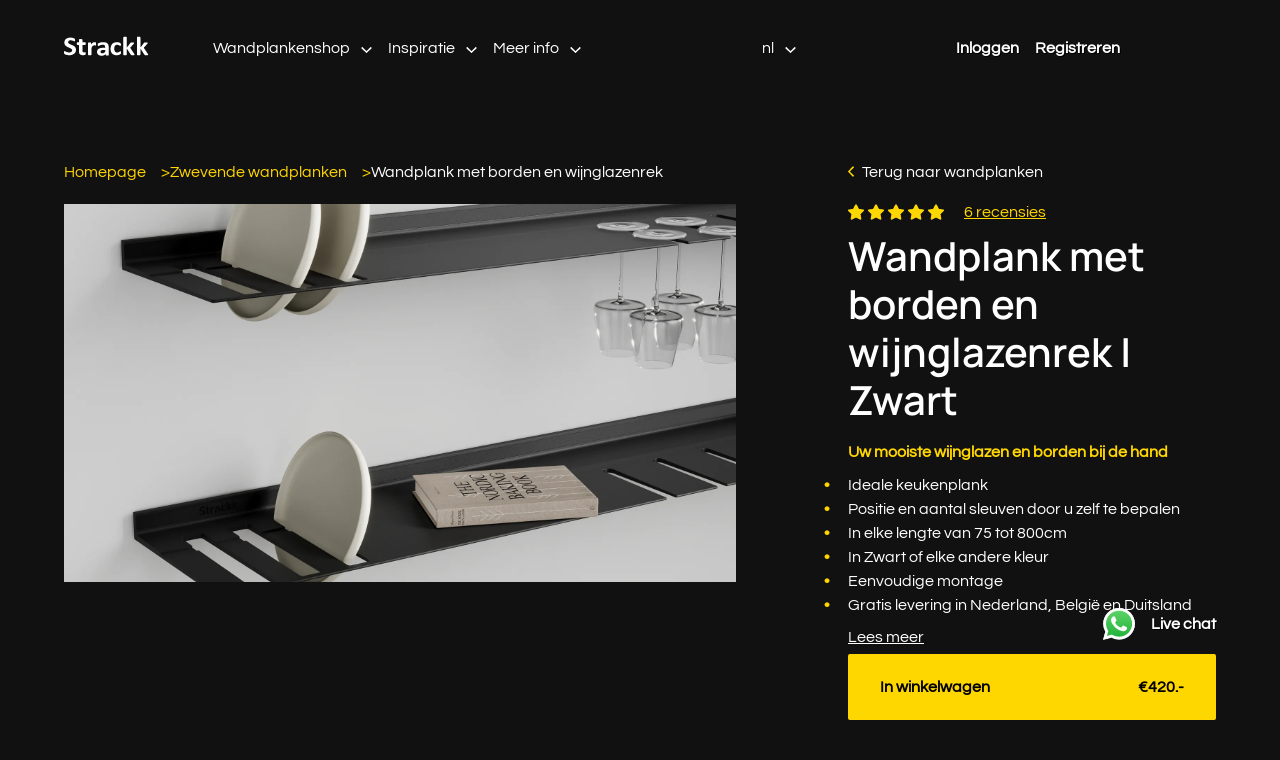

--- FILE ---
content_type: text/html; charset=UTF-8
request_url: https://www.strackk.com/nl/zwevende-wandplanken/wandplank-met-borden-en-wijnglazenrek--zwart
body_size: 87916
content:

    

<!DOCTYPE html>
<html xmlns="http://www.w3.org/1999/xhtml" lang="nl">
<head>
    <meta charset="utf-8">
    <meta http-equiv="X-UA-Compatible" content="IE=edge">
    <meta name="viewport" content="width=device-width, initial-scale=1">
    <link rel="apple-touch-icon" sizes="57x57" href="https://www.strackk.com/build/favicon/apple-touch-icon-57x57.png">
    <link rel="apple-touch-icon" sizes="60x60" href="https://www.strackk.com/build/favicon/apple-touch-icon-60x60.png">
    <link rel="apple-touch-icon" sizes="72x72" href="https://www.strackk.com/build/favicon/apple-touch-icon-72x72.png">
    <link rel="apple-touch-icon" sizes="76x76" href="https://www.strackk.com/build/favicon/apple-touch-icon-76x76.png">
    <link rel="apple-touch-icon" sizes="114x114" href="https://www.strackk.com/build/favicon/apple-touch-icon-114x114.png">
    <link rel="apple-touch-icon" sizes="120x120" href="https://www.strackk.com/build/favicon/apple-touch-icon-120x120.png">
    <link rel="apple-touch-icon" sizes="144x144" href="https://www.strackk.com/build/favicon/apple-touch-icon-144x144.png">
    <link rel="apple-touch-icon" sizes="152x152" href="https://www.strackk.com/build/favicon/apple-touch-icon-152x152.png">
    <link rel="apple-touch-icon" sizes="167x167" href="https://www.strackk.com/build/favicon/apple-touch-icon-167x167.png">
    <link rel="apple-touch-icon" sizes="180x180" href="https://www.strackk.com/build/favicon/apple-touch-icon-180x180.png">
    <link rel="apple-touch-icon" sizes="1024x1024" href="https://www.strackk.com/build/favicon/apple-touch-icon-1024x1024.png">
    <link rel="apple-touch-startup-image" media="(device-width: 320px) and (device-height: 480px) and (-webkit-device-pixel-ratio: 1)" href="https://www.strackk.com/build/favicon/apple-touch-startup-image-320x460.png">
    <link rel="apple-touch-startup-image" media="(device-width: 320px) and (device-height: 480px) and (-webkit-device-pixel-ratio: 2)" href="https://www.strackk.com/build/favicon/apple-touch-startup-image-640x920.png">
    <link rel="apple-touch-startup-image" media="(device-width: 320px) and (device-height: 568px) and (-webkit-device-pixel-ratio: 2)" href="https://www.strackk.com/build/favicon/apple-touch-startup-image-640x1096.png">
    <link rel="apple-touch-startup-image" media="(device-width: 375px) and (device-height: 667px) and (-webkit-device-pixel-ratio: 2)" href="https://www.strackk.com/build/favicon/apple-touch-startup-image-750x1294.png">
    <link rel="apple-touch-startup-image" media="(device-width: 414px) and (device-height: 736px) and (orientation: landscape) and (-webkit-device-pixel-ratio: 3)" href="https://www.strackk.com/build/favicon/apple-touch-startup-image-1182x2208.png">
    <link rel="apple-touch-startup-image" media="(device-width: 414px) and (device-height: 736px) and (orientation: portrait) and (-webkit-device-pixel-ratio: 3)" href="https://www.strackk.com/build/favicon/apple-touch-startup-image-1242x2148.png">
    <link rel="apple-touch-startup-image" media="(device-width: 768px) and (device-height: 1024px) and (orientation: landscape) and (-webkit-device-pixel-ratio: 1)" href="https://www.strackk.com/build/favicon/apple-touch-startup-image-748x1024.png">
    <link rel="apple-touch-startup-image" media="(device-width: 768px) and (device-height: 1024px) and (orientation: landscape) and (-webkit-device-pixel-ratio: 2)" href="https://www.strackk.com/build/favicon/apple-touch-startup-image-1496x2048.png">
    <link rel="apple-touch-startup-image" media="(device-width: 768px) and (device-height: 1024px) and (orientation: portrait) and (-webkit-device-pixel-ratio: 1)" href="https://www.strackk.com/build/favicon/apple-touch-startup-image-768x1004.png">
    <link rel="apple-touch-startup-image" media="(device-width: 768px) and (device-height: 1024px) and (orientation: portrait) and (-webkit-device-pixel-ratio: 2)" href="https://www.strackk.com/build/favicon/apple-touch-startup-image-1536x2008.png">
    <link rel="icon" type="image/png" sizes="16x16" href="https://www.strackk.com/build/favicon/favicon-16x16.png">
    <link rel="icon" type="image/png" sizes="32x32" href="https://www.strackk.com/build/favicon/favicon-32x32.png">
    <link rel="icon" type="image/png" sizes="228x228" href="https://www.strackk.com/build/favicon/coast-228x228.png">
    <link rel="manifest" href="https://www.strackk.com/build/favicon/manifest.json">
    <link rel="shortcut icon" href="https://www.strackk.com/build/favicon/favicon.ico">
    <link rel="yandex-tableau-widget" href="https://www.strackk.com/build/favicon/yandex-browser-manifest.json">
    <meta name="apple-mobile-web-app-capable" content="yes">
    <meta name="apple-mobile-web-app-status-bar-style" content="black-translucent">
    <meta name="apple-mobile-web-app-title" content="strackk">
    <meta name="application-name" content="strackk">
    <meta name="mobile-web-app-capable" content="yes">
    <meta name="msapplication-TileColor" content="#fff">
    <meta name="msapplication-TileImage" content="https://www.strackk.com/build/favicon/mstile-144x144.png">
    <meta name="msapplication-config" content="https://www.strackk.com/build/favicon/browserconfig.xml">
    <meta name="theme-color" content="#fff">
    
            





            
                                                                        
                                    
            
                                            
                                                                        
                                    
            
                        
                                                                        
                                    
            
                                            
                                                                        
                                    
            
                                


                                
    

    <link rel="preconnect" href="https://assets.strackk.com"/>
    <link rel="preconnect" href="https://sentry.yournext.agency"/>

    <script>
        document.createElement('picture')
    </script>

            <link rel="stylesheet" type="text/css" href="https://www.strackk.com/build/assets/style-34ad753a.css"/>
    
        <title>Wandplank met borden en wijnglazenrek | Zwart | Strackk</title>
<script>window.dataLayer = window.dataLayer || [];
function gtag(){dataLayer.push(arguments)};
gtag('js', new Date());
gtag('config', 'G-L507MD256Q', {'send_page_view': true,'anonymize_ip': false,'link_attribution': false,'allow_display_features': false});
</script>
<script>dataLayer = [];
(function(w,d,s,l,i){w[l]=w[l]||[];w[l].push({'gtm.start':
new Date().getTime(),event:'gtm.js'});var f=d.getElementsByTagName(s)[0],
j=d.createElement(s),dl=l!='dataLayer'?'&l='+l:'';j.async=true;j.src=
'https://www.googletagmanager.com/gtm.js?id='+i+dl;f.parentNode.insertBefore(j,f);
})(window,document,'script','dataLayer','GTM-5MH8FT7');
</script>
            <link rel="preload" as="image" href="https://assets.strackk.com/[base64]">
        
            <link rel="preload" as="image" href="https://assets.strackk.com/[base64]">
        
            <link rel="preload" as="image" href="https://assets.strackk.com/[base64]">
        
            <link rel="preload" as="image" href="https://assets.strackk.com/[base64]">
        
            <link rel="preload" as="image" href="https://assets.strackk.com/[base64]">
        
            <link rel="preload" as="image" href="https://assets.strackk.com/[base64]">
        
            <link rel="preload" as="image" href="https://assets.strackk.com/[base64]">
        
            <link rel="preload" as="image" href="https://assets.strackk.com/[base64]">
        
            <link rel="preload" as="image" href="https://assets.strackk.com/[base64]">
        
            <link rel="preload" as="image" href="https://assets.strackk.com/[base64]">
        
            <link rel="preload" as="image" href="https://assets.strackk.com/[base64]">
        
            <link rel="preload" as="image" href="https://assets.strackk.com/[base64]">
        
            <link rel="preload" as="image" href="https://assets.strackk.com/[base64]">
        
            <link rel="preload" as="image" href="https://assets.strackk.com/[base64]">
        
            <link rel="preload" as="image" href="https://assets.strackk.com/[base64]">
        
            <link rel="preload" as="image" href="https://assets.strackk.com/[base64]">
        
            <link rel="preload" as="image" href="https://assets.strackk.com/[base64]">
        
            <link rel="preload" as="image" href="https://assets.strackk.com/[base64]">
        
            <link rel="preload" as="image" href="https://assets.strackk.com/[base64]">
        
            <link rel="preload" as="image" href="https://assets.strackk.com/[base64]">
        
            <link rel="preload" as="image" href="https://assets.strackk.com/[base64]">
        
            <link rel="preload" as="image" href="https://assets.strackk.com/[base64]">
        
            <link rel="preload" as="image" href="https://assets.strackk.com/[base64]">
        
            <link rel="preload" as="image" href="https://assets.strackk.com/[base64]">
        
            <link rel="preload" as="image" href="https://assets.strackk.com/[base64]">
        
            <link rel="preload" as="image" href="https://assets.strackk.com/[base64]">
        
            <link rel="preload" as="image" href="https://assets.strackk.com/[base64]">
        
            <link rel="preload" as="image" href="https://assets.strackk.com/[base64]">
        
            <link rel="preload" as="image" href="https://assets.strackk.com/[base64]">
        
            <link rel="preload" as="image" href="https://assets.strackk.com/[base64]">
        
            <link rel="preload" as="image" href="https://assets.strackk.com/[base64]">
        
            <link rel="preload" as="image" href="https://assets.strackk.com/[base64]">
        
            <link rel="preload" as="image" href="https://assets.strackk.com/[base64]">
        
            <link rel="preload" as="image" href="https://assets.strackk.com/[base64]">
        
            <link rel="preload" as="image" href="https://assets.strackk.com/[base64]">
        
            <link rel="preload" as="image" href="https://assets.strackk.com/[base64]">
        
            <link rel="preload" as="image" href="https://assets.strackk.com/[base64]">
        
            <link rel="preload" as="image" href="https://assets.strackk.com/[base64]">
        
            <link rel="preload" as="image" href="https://assets.strackk.com/[base64]">
        
            <link rel="preload" as="image" href="https://assets.strackk.com/[base64]">
        
            <link rel="preload" as="image" href="https://assets.strackk.com/[base64]">
        
            <link rel="preload" as="image" href="https://assets.strackk.com/[base64]">
        
            <link rel="preload" as="image" href="https://assets.strackk.com/[base64]">
        
            <link rel="preload" as="image" href="https://assets.strackk.com/[base64]">
        
            <link rel="preload" as="image" href="https://assets.strackk.com/[base64]">
        
            <link rel="preload" as="image" href="https://assets.strackk.com/[base64]">
        
            <link rel="preload" as="image" href="https://assets.strackk.com/[base64]">
        
            <link rel="preload" as="image" href="https://assets.strackk.com/[base64]">
        
            <link rel="preload" as="image" href="https://assets.strackk.com/[base64]">
        
            <link rel="preload" as="image" href="https://assets.strackk.com/[base64]">
        
            <link rel="preload" as="image" href="https://assets.strackk.com/[base64]">
        
            <link rel="preload" as="image" href="https://assets.strackk.com/[base64]">
        
            <link rel="preload" as="image" href="https://assets.strackk.com/[base64]">
        
            <link rel="preload" as="image" href="https://assets.strackk.com/[base64]">
        
            <link rel="preload" as="image" href="https://assets.strackk.com/[base64]">
        
            <link rel="preload" as="image" href="https://assets.strackk.com/[base64]">
        
            <link rel="preload" as="image" href="https://assets.strackk.com/[base64]">
        
            <link rel="preload" as="image" href="https://assets.strackk.com/[base64]">
        
            <link rel="preload" as="image" href="https://assets.strackk.com/[base64]">
        
            <link rel="preload" as="image" href="https://assets.strackk.com/[base64]">
        
            <link rel="preload" as="image" href="https://assets.strackk.com/[base64]">
        
            <link rel="preload" as="image" href="https://assets.strackk.com/[base64]">
        
            <link rel="preload" as="image" href="https://assets.strackk.com/[base64]">
        
            <link rel="preload" as="image" href="https://assets.strackk.com/[base64]">
        
            <link rel="preload" as="image" href="https://assets.strackk.com/[base64]">
        
            <link rel="preload" as="image" href="https://assets.strackk.com/[base64]">
        
            <link rel="preload" as="image" href="https://assets.strackk.com/[base64]">
        
            <link rel="preload" as="image" href="https://assets.strackk.com/[base64]">
        
            <link rel="preload" as="image" href="https://assets.strackk.com/[base64]">
        
            <link rel="preload" as="image" href="https://assets.strackk.com/[base64]">
        
            <link rel="preload" as="image" href="https://assets.strackk.com/[base64]">
        
            <link rel="preload" as="image" href="https://assets.strackk.com/[base64]">
        
            <link rel="preload" as="image" href="https://assets.strackk.com/[base64]">
        
            <link rel="preload" as="image" href="https://assets.strackk.com/[base64]">
        
            <link rel="preload" as="image" href="https://assets.strackk.com/[base64]">
        
            <link rel="preload" as="image" href="https://assets.strackk.com/[base64]">
        <meta name="generator" content="SEOmatic">
<meta name="description" content="Wandplank met borden en wijnglazenrek Zwart. Ideale keukenplank. Vocht bestendig. Ook bestelbaar met verlichting. Geschikt voor zware belasting.">
<meta name="referrer" content="no-referrer-when-downgrade">
<meta name="robots" content="all">
<meta content="349285619270588" property="fb:profile_id">
<meta content="nl_NL" property="og:locale">
<meta content="fr_FR" property="og:locale:alternate">
<meta content="de_DE" property="og:locale:alternate">
<meta content="en_EN" property="og:locale:alternate">
<meta content="Strackk" property="og:site_name">
<meta content="website" property="og:type">
<meta content="https://www.strackk.com/nl/zwevende-wandplanken/wandplank-met-borden-en-wijnglazenrek--zwart" property="og:url">
<meta content="Wandplank met borden en wijnglazenrek | Zwart" property="og:title">
<meta content="Wandplank met borden en wijnglazenrek Zwart. Ideale keukenplank. Vocht bestendig. Ook bestelbaar met verlichting. Geschikt voor zware belasting." property="og:description">
<meta content="https://assets.strackk.com/[base64]?mtime=1635944911" property="og:image">
<meta content="1200" property="og:image:width">
<meta content="630" property="og:image:height">
<meta content="Zwevende wandplanken met een draagvermogen tot wel 250kg/m. Metalen wandplanken in elke kleur en lengte tot 8m. Ideale keukenplanken. Makkelijk ophangen." property="og:image:alt">
<meta content="https://www.linkedin.com/in/annemiek-melis-39810810/" property="og:see_also">
<meta content="https://www.tiktok.com/@strackkwallshelves" property="og:see_also">
<meta content="https://www.facebook.com/strackkwallshelves/" property="og:see_also">
<meta content="https://www.youtube.com/channel/UCCx--Hb7eMdxBijQB9AgVuA" property="og:see_also">
<meta content="https://nl.pinterest.com/strackkwallshelves/" property="og:see_also">
<meta content="https://www.instagram.com/strackkwallshelves/" property="og:see_also">
<meta name="twitter:card" content="summary">
<meta name="twitter:creator" content="@">
<meta name="twitter:title" content="Wandplank met borden en wijnglazenrek | Zwart">
<meta name="twitter:description" content="Wandplank met borden en wijnglazenrek Zwart. Ideale keukenplank. Vocht bestendig. Ook bestelbaar met verlichting. Geschikt voor zware belasting.">
<meta name="twitter:image" content="https://assets.strackk.com/[base64]?mtime=1635944911">
<meta name="twitter:image:width" content="800">
<meta name="twitter:image:height" content="800">
<meta name="twitter:image:alt" content="Zwevende wandplanken met een draagvermogen tot wel 250kg/m. Metalen wandplanken in elke kleur en lengte tot 8m. Ideale keukenplanken. Makkelijk ophangen.">
<meta name="p:domain_verify" content="22c8198b512d10116d3c2fd58ede9b6b">
<link href="https://www.strackk.com/nl/zwevende-wandplanken/wandplank-met-borden-en-wijnglazenrek--zwart" rel="canonical">
<link href="https://www.strackk.com/nl" rel="home">
<link href="https://www.strackk.com/fr/etageres-murales/etagere-murale-avec-porte-assiettes-et-porte-verres-a-vin--noir" rel="alternate" hreflang="fr">
<link href="https://www.strackk.com/de/schwebende-wandregale/wandregal-mit-teller-und-weinglasregal--schwarz" rel="alternate" hreflang="de">
<link href="https://www.strackk.com/nl/zwevende-wandplanken/wandplank-met-borden-en-wijnglazenrek--zwart" rel="alternate" hreflang="nl">
<link href="https://www.strackk.com/en/floating-wall-shelves/wall-shelf-with-plates-and-wine-glass-rack--black" rel="alternate" hreflang="en">
<link href="https://www.strackk.com/en/floating-wall-shelves/wall-shelf-with-plates-and-wine-glass-rack--black" rel="alternate" hreflang="x-default">

    
    </head>
<body class="bg-near-black white sans-serif"><script async src="https://www.googletagmanager.com/gtag/js?id=G-L507MD256Q"></script>

<noscript><iframe src="https://www.googletagmanager.com/ns.html?id=GTM-5MH8FT7"
height="0" width="0" style="display:none;visibility:hidden"></iframe></noscript>

<div id="app">
    <state-loader :data="{&quot;current_lang&quot;:&quot;nl&quot;,&quot;translates&quot;:{&quot;You can&#039;t order more than %s samples&quot;:&quot;U kunt niet meer dan %s monsters bestellen&quot;,&quot;samples discount notification&quot;:&quot;\u20ac%s voor 1 tot 3 losse stalen en \u20ac%s voor 4 tot 5. Dit wordt als korting verrekend in het bestelproces. Maximaal 5 stalen per order.&quot;,&quot;Checkout as a guest or set up an account in 2 mins&quot;:&quot;Reken af als gast of maak een account aan in 2 min&quot;,&quot;New Customer&quot;:&quot;Nieuwe klant&quot;,&quot;Existing Customer&quot;:&quot;Bestaande klant&quot;,&quot;Other color or length? Click here&quot;:&quot;Andere kleur of lengte? Klik hier&quot;,&quot;Account created&quot;:&quot;Account aangemaakt&quot;,&quot;Account&quot;:&quot;Account&quot;,&quot;Add a note&quot;:&quot;Notitie toevoegen&quot;,&quot;Add address&quot;:&quot;Adres toevoegen&quot;,&quot;Add comments&quot;:&quot;Opmerkingen&quot;,&quot;Add new address&quot;:&quot;Nieuw adres toevoegen&quot;,&quot;Add to cart&quot;:&quot;In winkelwagen&quot;,&quot;Add&quot;:&quot;Kies&quot;,&quot;Selected&quot;:&quot;Geselecteerd&quot;,&quot;Address 1&quot;:&quot;Adres 1&quot;,&quot;Address&quot;:&quot;Adres&quot;,&quot;Address(es)&quot;:&quot;Adres(sen)&quot;,&quot;All&quot;:&quot;Alles&quot;,&quot;Almost there&quot;:&quot;Bijna klaar&quot;,&quot;Already registered&quot;:&quot;Al geregistreerd&quot;,&quot;Already Registered&quot;:&quot;Je bent al geregistreerd&quot;,&quot;Alternative Phone&quot;:&quot;Telefoonnummer 2&quot;,&quot;Apply&quot;:&quot;Toepassen&quot;,&quot;Attention&quot;:&quot;Aanhef&quot;,&quot;Back&quot;:&quot;Terug&quot;,&quot;Become a Partner&quot;:&quot;Word partner van Strackk&quot;,&quot;Brochure&quot;:&quot;Brochure&quot;,&quot;Business ID&quot;:&quot;Bedrijfs id&quot;,&quot;Business Name&quot;:&quot;Bedrijfsnaam&quot;,&quot;Business Tax ID&quot;:&quot;BTW-nummer&quot;,&quot;Call us&quot;:&quot;Bel ons&quot;,&quot;Cancel&quot;:&quot;Annuleren&quot;,&quot;Cart&quot;:&quot;Winkelwagen&quot;,&quot;Category&quot;:&quot;Categorie&quot;,&quot;Change&quot;:&quot;Bewerken&quot;,&quot;Checkout&quot;:&quot;Afrekenen&quot;,&quot;City&quot;:&quot;Woonplaats&quot;,&quot;Chamber of Commerce Number&quot;:&quot;KvK-nummer&quot;,&quot;Choose system&quot;:&quot;Kies systeem&quot;,&quot;Choose Password&quot;:&quot;Kies wachtwoord&quot;,&quot;Choose your shipping method&quot;:&quot;Kies uw verzendmethode&quot;,&quot;CoC Number&quot;:&quot;KvK-nummer&quot;,&quot;Color&quot;:&quot;Kleur&quot;,&quot;Colors&quot;:&quot;Kleuren&quot;,&quot;Complete order&quot;:&quot;Order afronden&quot;,&quot;Configuration&quot;:&quot;Configuratie&quot;,&quot;Confirm addresses&quot;:&quot;Bevestig adres&quot;,&quot;Contact&quot;:&quot;Contact&quot;,&quot;Contact details&quot;:&quot;Contactgegevens&quot;,&quot;Contact Confirmation&quot;:&quot;Contact Bevestiging&quot;,&quot;Contact us on WhatsApp&quot;:&quot;Contact ons via WhatsApp&quot;,&quot;Continue to address&quot;:&quot;Ga naar adres&quot;,&quot;Continue to shipping method&quot;:&quot;Ga naar verzend methode&quot;,&quot;Continue to order confirmation&quot;:&quot;Ga naar order bevestiging&quot;,&quot;Continue to secure payment&quot;:&quot;Ga naar veilige betaling&quot;,&quot;Continue to payment&quot;:&quot;Ga naar betaling&quot;,&quot;Continue to secure payment (Mollie)&quot;:&quot;Ga naar veilige betaling (Mollie)&quot;,&quot;Continue&quot;:&quot;Volgende&quot;,&quot;Country&quot;:&quot;Land&quot;,&quot;Custom options&quot;:&quot;Maatwerk opties&quot;,&quot;Custom shelf&quot;:&quot;Maatwerk&quot;,&quot;Create a Partner account&quot;:&quot;Vraag een partner account aan&quot;,&quot;Create account&quot;:&quot;Registreer&quot;,&quot;Create an account&quot;:&quot;Registreren&quot;,&quot;Current Password&quot;:&quot;Huidige wachtwoord&quot;,&quot;Dashboard&quot;:&quot;Dashboard&quot;,&quot;Discount&quot;:&quot;Korting&quot;,&quot;Discover more&quot;:&quot;Ontdek meer&quot;,&quot;Edit Address&quot;:&quot;Wijzig adres&quot;,&quot;Edit your account&quot;:&quot;Wijzig account&quot;,&quot;Edit&quot;:&quot;Wijzigen&quot;,&quot;Email address&quot;:&quot;E-mailadres&quot;,&quot;Email sent&quot;:&quot;Email verzonden&quot;,&quot;Email&quot;:&quot;E-mail&quot;,&quot;First Name&quot;:&quot;Voornaam&quot;,&quot;Forgot your password?&quot;:&quot;Wachtwoord vergeten&quot;,&quot;From&quot;:&quot;Vanaf&quot;,&quot;Glass (3 slots)&quot;:&quot;Glas (3 sleuven)&quot;,&quot;Got it&quot;:&quot;Ok&quot;,&quot;Guest Checkout&quot;:&quot;Afrekenen als gast&quot;,&quot;Hi&quot;:&quot;Hallo&quot;,&quot;Hide product specifications&quot;:&quot;Verberg product specificaties&quot;,&quot;Hide RAL color palette&quot;:&quot;Verberg RAL kleurenpallet&quot;,&quot;House Number&quot;:&quot;Huisnummer&quot;,&quot;incl. VAT&quot;:&quot;incl. BTW&quot;,&quot;VAT 21%&quot;:&quot;BTW 21%&quot;,&quot;incl. 21% VAT&quot;:&quot;incl. 21% BTW&quot;,&quot;Last Name&quot;:&quot;Achternaam&quot;,&quot;Learn more&quot;:&quot;Lees meer&quot;,&quot;Location&quot;:&quot;Lokatie&quot;,&quot;Log in&quot;:&quot;Inloggen&quot;,&quot;Logout&quot;:&quot;Uitloggen&quot;,&quot;Looks like your product is not available anymore&quot;:&quot;Het product is niet meer beschikbaar&quot;,&quot;Mail us&quot;:&quot;Mail ons&quot;,&quot;Message&quot;:&quot;Bericht&quot;,&quot;Model&quot;:&quot;Model&quot;,&quot;My account&quot;:&quot;Mijn account&quot;,&quot;My addresses&quot;:&quot;Mijn adressen&quot;,&quot;My orders&quot;:&quot;Mijn orders&quot;,&quot;Name&quot;:&quot;Naam&quot;,&quot;No addresses found&quot;:&quot;Geen adressen gevonden&quot;,&quot;No order found&quot;:&quot;Geen order gevonden&quot;,&quot;No orders found&quot;:&quot;Geen orders gevonden&quot;,&quot;No shipping methods available&quot;:&quot;Geen verzend methode beschikbaar&quot;,&quot;Not registered&quot;:&quot;Nog geen account&quot;,&quot;Oops, something went wrong with the request&quot;:&quot;Oeps, er ging iets mis bij de aanvraag&quot;,&quot;or&quot;:&quot;of&quot;,&quot;Order overview&quot;:&quot;Overzicht order&quot;,&quot;Order&quot;:&quot;Order&quot;,&quot;Orders&quot;:&quot;Orders&quot;,&quot;Order confirmation&quot;:&quot;Order bevestiging&quot;,&quot;other&quot;:&quot;meer&quot;,&quot;Page not found&quot;:&quot;Pagina niet gevonden&quot;,&quot;Partners&quot;:&quot;Partners&quot;,&quot;Password&quot;:&quot;Wachtwoord&quot;,&quot;Pay safe and simple&quot;:&quot;Betaal eenvoudig en veilig&quot;,&quot;Payment&quot;:&quot;Betaling&quot;,&quot;Personal details&quot;:&quot;Persoonlijke gegevens&quot;,&quot;Phone&quot;:&quot;Telefoon&quot;,&quot;Please describe here why you like to become a Strackk business partner and receive a discount&quot;:&quot;Omschrijf hier waarom u zakelijk partner van Strackk wenst te worden en inkoopkorting mag ontvangen&quot;,&quot;Please select a colour&quot;:&quot;Kies een kleur aub&quot;,&quot;Price&quot;:&quot;Prijs&quot;,&quot;Processing&quot;:&quot;Verwerken&quot;,&quot;Products&quot;:&quot;Producten&quot;,&quot;Color code&quot;:&quot;Kleurcode&quot;,&quot;RAL colors are used for defining standard colors for varnish, powder coating and plastics. It is the most popular Central European color standard used today.&quot;:&quot;RAL-kleuren worden gebruikt voor het defini\u00ebren van standaardkleuren voor vernis, poedercoating en kunststoffen. Het is de meest populaire Midden-Europese kleurstandaard die tegenwoordig wordt gebruikt.&quot;,&quot;RAL color code&quot;:&quot;RAL kleurcode&quot;,&quot;RAL code&quot;:&quot;RAL code&quot;,&quot;Read {reviewsCount, plural, one{1 review} other{# reviews}}&quot;:&quot;Lees {reviewsCount, plural, one{1 recensie} other{# recensies}}&quot;,&quot;Read less&quot;:&quot;Sluiten&quot;,&quot;Read more about Strackk&quot;:&quot;Lees meer over Strackk&quot;,&quot;Read more&quot;:&quot;Lees meer&quot;,&quot;Read Story&quot;:&quot;Lees verhaal&quot;,&quot;Request a custom shelf&quot;:&quot;Maatwerk aanvraag&quot;,&quot;Register success&quot;:&quot;Registreren gelukt&quot;,&quot;Register&quot;:&quot;Registreren&quot;,&quot;Remember me&quot;:&quot;Onthoud mij&quot;,&quot;Review and confirm your order&quot;:&quot;Controleer en bevestig uw order&quot;,&quot;Rounded corners (0,5 cm radius)&quot;:&quot;Afgeronde hoeken (0,5 cm radius)&quot;,&quot;Save Account Info&quot;:&quot;Account wijzigen&quot;,&quot;Select&quot;:&quot;Kiezen&quot;,&quot;Send&quot;:&quot;Verzenden&quot;,&quot;Send request&quot;:&quot;Verstuur aanvraag&quot;,&quot;Shelf depth (in cm)&quot;:&quot;Plank diepte (in cm)&quot;,&quot;Shelf length (in cm)&quot;:&quot;Plank lengte (in cm)&quot;,&quot;Shipping method&quot;:&quot;Verzendmethode&quot;,&quot;shop&quot;:&quot;kopen&quot;,&quot;Show RAL color palette&quot;:&quot;Toon RAL kleurenpallet&quot;,&quot;Street Name&quot;:&quot;Straatnaam&quot;,&quot;Sign up for our newsletter&quot;:&quot;Aanmelden voor onze nieuwsbrief&quot;,&quot;Sitemap&quot;:&quot;Sitemap&quot;,&quot;Size&quot;:&quot;Maat&quot;,&quot;Specifications&quot;:&quot;Product specificaties&quot;,&quot;Shop Online&quot;:&quot;Shop Online&quot;,&quot;Show all extensions&quot;:&quot;Bekijk alle uitbreidingen&quot;,&quot;State&quot;:&quot;Provincie&quot;,&quot;Subscribe to newsletter&quot;:&quot;Inschrijven voor de nieuwsbrief&quot;,&quot;Subtotal&quot;:&quot;Subtotaal&quot;,&quot;Success&quot;:&quot;Gelukt&quot;,&quot;Successfull Registration&quot;:&quot;Succesvol Geregistreerd&quot;,&quot;Where can we send your order&quot;:&quot;Waar kunnen we de order naar toe sturen&quot;,&quot;Tax ID&quot;:&quot;BTW-nummer&quot;,&quot;Telephone number&quot;:&quot;Telefoonnummer&quot;,&quot;This page can not be found&quot;:&quot;Deze pagina is niet beschikbaar&quot;,&quot;This website uses cookies to ensure you get the best experience on our website.&quot;:&quot;Deze website gebruikt functionele cookies om een correcte werking van de website te garanderen.&quot;,&quot;Title&quot;:&quot;Titel&quot;,&quot;Total&quot;:&quot;Totaal&quot;,&quot;Use same address for billing&quot;:&quot;Gebruik dit adres ook voor de facturatie&quot;,&quot;User guide&quot;:&quot;Handleiding&quot;,&quot;Vase&quot;:&quot;Vaas&quot;,&quot;VAT shifted&quot;:&quot;BTW verlegd&quot;,&quot;View order&quot;:&quot;Bekijk order&quot;,&quot;View product specifications&quot;:&quot;Bekijk product specificaties&quot;,&quot;Voucher Code&quot;:&quot;Vouchercode&quot;,&quot;Watch Intro Video&quot;:&quot;Bekijk de intro video&quot;,&quot;Custom made shelf is added to the cart&quot;:&quot;Maatwerk plank is toegevoegd aan de winkelwagen&quot;,&quot;Your latest order&quot;:&quot;De meest recente order&quot;,&quot;Your reference&quot;:&quot;Uw referentie&quot;,&quot;Zip Code&quot;:&quot;Postcode&quot;,&quot;Website by Your Next Agency&quot;:&quot;Website door Your Next Agency&quot;,&quot;Website by Your Next Agency, digital agency from Amsterdam&quot;:&quot;Website door Your Next Agency, een digital agency uit Amsterdam&quot;,&quot;Log in and order more easily&quot;:&quot;Log in en bestel makkelijker&quot;,&quot;Log in and order faster and easier&quot;:&quot;Log in en bestel sneller en makkelijker&quot;,&quot;Register and order faster&quot;:&quot;Registreer en bestel sneller&quot;,&quot;Register and order easier and faster from now on&quot;:&quot;Registreer en bestel voortaan makkelijker en sneller&quot;,&quot;Reference text&quot;:&quot;Referentie tekst&quot;,&quot;Forgot your password? You can reset here&quot;:&quot;Wachtwoord vergeten? Resetten kan hier&quot;,&quot;Did you forget your password? You can reset here&quot;:&quot;Uw wachtwoord vergeten? Resetten kan hier&quot;,&quot;Write a review&quot;:&quot;Schrijf een review&quot;,&quot;Only available with&quot;:&quot;Alleen verkrijgbaar met een&quot;,&quot;a depth of&quot;:&quot;diepte van&quot;,&quot;Show&quot;:&quot;Tonen&quot;,&quot;New to Strackk?&quot;:&quot;Nieuw bij Strackk?&quot;,&quot;Already have an account?&quot;:&quot;Heeft u al een account?&quot;,&quot;Order without account&quot;:&quot;Bestellen zonder account&quot;,&quot;Complete and pay your order without creating an account.&quot;:&quot;Voltooi en betaal je bestelling zonder een account aan te maken.&quot;,&quot;Faster checkout, view your order history and manage your account details.&quot;:&quot;Sneller afrekenen, uw bestelgeschiedenis bekijken en uw accountgegevens beheren.&quot;,&quot;This field is required&quot;:&quot;Dit veld is verplicht&quot;,&quot;Email is invalid&quot;:&quot;Email is ongeldig&quot;,&quot;Minimal field length:&quot;:&quot;Minimale veldlengte:&quot;,&quot;Shipping address&quot;:&quot;Verzendadres&quot;,&quot;Private&quot;:&quot;Particulier&quot;,&quot;For business&quot;:&quot;Voor ondernemingen&quot;,&quot;Confirm order&quot;:&quot;Bevestig bestelling&quot;,&quot;Back to wall shelves&quot;:&quot;Terug naar wandplanken&quot;,&quot;off&quot;:&quot;korting&quot;,&quot;Customize your shelf&quot;:&quot;Configureer uw plank&quot;,&quot;Custom length&quot;:&quot;Andere lengte&quot;,&quot;Custom length?&quot;:&quot;Aangepaste lengte?&quot;,&quot;Custom color&quot;:&quot;Andere kleur&quot;,&quot;Custom color?&quot;:&quot;Aangepaste kleur?&quot;,&quot;Length&quot;:&quot;Lengte&quot;,&quot;Depth&quot;:&quot;Diepte&quot;,&quot;Remove&quot;:&quot;Verwijderen&quot;,&quot;Lighting&quot;:&quot;Verlichting&quot;,&quot;Lighting plan&quot;:&quot;Lichtplan&quot;,&quot;Amount slots&quot;:&quot;Aantal sleuven&quot;,&quot;Slots for plates&quot;:&quot;Sleuven voor borden&quot;,&quot;Number of cups&quot;:&quot;Aantal kopjes&quot;,&quot;Number of glasses&quot;:&quot;Aantal glazen&quot;,&quot;Number of plates&quot;:&quot;Aantal borden&quot;,&quot;Plates&quot;:&quot;Borden&quot;,&quot;plates&quot;:&quot;borden&quot;,&quot;Glasses&quot;:&quot;Glazen&quot;,&quot;glasses&quot;:&quot;glazen&quot;,&quot;Position&quot;:&quot;Positie&quot;,&quot;Cable position&quot;:&quot;Kabel positie&quot;,&quot;More information&quot;:&quot;Meer informatie&quot;,&quot;Corners&quot;:&quot;Hoeken&quot;,&quot;Straight corners&quot;:&quot;Rechte hoeken&quot;,&quot;Rounded corners&quot;:&quot;Afgeronde hoeken&quot;,&quot;Must have accessories&quot;:&quot;Must have accessoires&quot;,&quot;Select color&quot;:&quot;Selecteer kleur&quot;,&quot;Same color as shelf&quot;:&quot;Zelfde kleur als plank&quot;,&quot;Reviews&quot;:&quot;Beoordelingen&quot;,&quot;{reviewsCount, plural, one{1 review} other{# reviews}}&quot;:&quot;{reviewsCount, plural, one{1 recensie} other{# recensies}}&quot;,&quot;from&quot;:&quot;vanaf&quot;,&quot;Models&quot;:&quot;Modellen&quot;,&quot;Popular shelf lengths&quot;:&quot;Populaire lengtes&quot;,&quot;Shelf depth&quot;:&quot;Plank diepte&quot;,&quot;Expand your shelf for&quot;:&quot;Breid uw plank uit add-ons voor&quot;,&quot;Reset filter&quot;:&quot;Reset filter&quot;,&quot;All colors&quot;:&quot;Alle kleuren&quot;,&quot;More lengths&quot;:&quot;Meer lengtes&quot;,&quot;Popular&quot;:&quot;Populair&quot;,&quot;Download PDF&quot;:&quot;Download pdf&quot;,&quot;Product specifications&quot;:&quot;Product specificaties&quot;,&quot;Custom length and depth?&quot;:&quot;Lengte en diepte op maat&quot;,&quot;Room divider&quot;:&quot;Room divider&quot;,&quot;Left&quot;:&quot;Links&quot;,&quot;Right&quot;:&quot;Rechts&quot;,&quot;Middle&quot;:&quot;Midden&quot;,&quot;Installation manual&quot;:&quot;Installatie handleiding&quot;,&quot;Quantity&quot;:&quot;Hoeveelheid&quot;,&quot;Desired length&quot;:&quot;Gewenste lengte&quot;,&quot;Choose your own custom color in the next step&quot;:&quot;Kies je eigen aangepaste kleur in de volgende stap&quot;,&quot;Add-ons&quot;:&quot;Opties&quot;,&quot;Cut-outs&quot;:&quot;Add-ons&quot;,&quot;Please adjust depth, length or add-ons to see available models&quot;:&quot;Pas geselecteerde diepte, lengte of add-ons aan om beschikbare modellen te zien&quot;,&quot;Customize your accessory&quot;:&quot;Configureer uw accessoire&quot;,&quot;Back to accessories&quot;:&quot;Terug naar accessoires&quot;,&quot;Choose a custom color during the ordering process&quot;:&quot;Kies uw gewenste kleur tijdens het bestelproces&quot;,&quot;Voucher applied&quot;:&quot;Waardebon toegepast&quot;,&quot;Voucher is not found&quot;:&quot;Voucher niet gevonden&quot;,&quot;Material&quot;:&quot;Materiaal&quot;,&quot;Finish type&quot;:&quot;Soort afwerking&quot;,&quot;My selection&quot;:&quot;Mijn selectie&quot;,&quot;Shop further&quot;:&quot;Verder winkelen&quot;,&quot;Shipping address &quot;:&quot;Aflever adres&quot;,&quot;Finish&quot;:&quot;Afwerking&quot;,&quot;Not available in this color&quot;:&quot;Niet beschikbaar in deze kleur&quot;,&quot;Remove custom length&quot;:&quot;Aangepaste lengte verwijderen&quot;,&quot;depth &quot;:&quot;diepte&quot;,&quot;Only at {depth}cm depth&quot;:&quot;Alleen bij {depth}cm diepte&quot;,&quot;Select the payment method&quot;:&quot;Selecteer de betaalmethode&quot;,&quot;Choose payment after delivery&quot;:&quot;Kies voor betaling na levering&quot;,&quot;Your order number is&quot;:&quot;Uw order nummer is:&quot;,&quot;Great! You&#039;ll receive an email with your order details shortly.&quot;:&quot;Geslaagd! U ontvangt binnenkort een e-mail met uw bestelgegevens.&quot;,&quot;Back to homepage&quot;:&quot;Terug naar homepage&quot;,&quot;Buy&quot;:&quot;Kopen&quot;,&quot;Choose payment afterwards (invoice follows after delivery, payment term 14 days)&quot;:&quot;Kies voor betaling achteraf (factuur volgt na levering, betalingstermijn 14 dagen)&quot;,&quot;You will receive the invoice when your order has been delivered. Please note: this invoice has a payment term of 14 days&quot;:&quot;U ontvangt de factuur zodra uw bestelling is geleverd. Let op: die factuur heeft een betalingstermijn van 14 dagen&quot;,&quot;In doubt on color or finish?&quot;:&quot;Twijfel over kleur of afwerking?&quot;,&quot;Order a color sample&quot;:&quot;Bestel een kleurstaal&quot;,&quot;sample discount&quot;:&quot;Korting op stalen&quot;,&quot;Maximum %s samples per order&quot;:&quot;Maximaal %s stalen per order&quot;,&quot;You&#039;re at the sample limit&quot;:&quot;Je zit aan de steekproeflimiet&quot;,&quot;Add your selection to the cart to proceed&quot;:&quot;Voeg uw selectie toe aan de winkelwagen om verder te gaan&quot;,&quot;Select sample per piece&quot;:&quot;Kies staal per stuk&quot;,&quot;White&quot;:&quot;Wit&quot;,&quot;Black&quot;:&quot;Zwart&quot;,&quot;Grey&quot;:&quot;Grijs&quot;,&quot;Brown&quot;:&quot;Bruin&quot;,&quot;Beige&quot;:&quot;Beige&quot;,&quot;Green&quot;:&quot;Groen&quot;,&quot;Blue&quot;:&quot;Blauw&quot;,&quot;Yellow&quot;:&quot;Geel&quot;,&quot;Orange&quot;:&quot;Oranje&quot;,&quot;Purple&quot;:&quot;Paars&quot;,&quot;Red&quot;:&quot;Rood&quot;,&quot;Sample selected&quot;:&quot;Staal geselecteerd&quot;,&quot;Samples selected&quot;:&quot;Stalen geselecteerd&quot;,&quot;Samples&quot;:&quot;Stalen&quot;,&quot;Find RAL color&quot;:&quot;Vind RAL kleur&quot;,&quot;Note: Color swatches cannot be ordered at the same time as other products. For that, please place a new order.&quot;:&quot;Let op: Kleurstalen kunnen niet tegelijk met andere producten worden besteld. Daarvoor kunt u een nieuwe bestelling doen.&quot;,&quot;Describe issue&quot;:&quot;Beschrijf probleem&quot;,&quot;From 50 long and 22 cm deep&quot;:&quot;Vanaf 50 lang en 16,5cm diep&quot;,&quot;Showroom&quot;:&quot;Bezoek&quot;,&quot;Length to the cm exact&quot;:&quot;Lengte op cm precies&quot;,&quot;Length to cm exact or choose a standard length below&quot;:&quot;Lengte op cm precies of kies hieronder&quot;,&quot;Shelf length&quot;:&quot;Lengte plank&quot;,&quot;Corner shelf&quot;:&quot;Hoekplank&quot;,&quot;Angle inner corner in degrees&quot;:&quot;Binnenhoek in graden&quot;,&quot;Left part, cm&quot;:&quot;Linker deel, cm&quot;,&quot;Degrees&quot;:&quot;Graden&quot;,&quot;Left part&quot;:&quot;Linker deel&quot;,&quot;cm&quot;:&quot;cm&quot;,&quot;Right part&quot;:&quot;Rechter deel&quot;,&quot;Enter correct values&quot;:&quot;Juiste waarden invoeren&quot;,&quot;Sum of left and right parts must be equal the shelf length&quot;:&quot;De som van de linker- en rechterdelen moet gelijk zijn aan de planklengte&quot;,&quot;The angle can be minimum %s and maximum %s degrees.&quot;:&quot;De hoek is minimaal %s en maximaal %s graden.&quot;,&quot;Right part, cm&quot;:&quot;Rechter deel, cm&quot;,&quot;Starting at %scm long&quot;:&quot;Vanaf %scm lang&quot;,&quot;Up to %scm long&quot;:&quot;Tot %scm lang&quot;,&quot;Customization&quot;:&quot;Personalisatie&quot;,&quot;Enter the length of the left part and the right part will be automatically calculated to add up to the total length selected above.&quot;:&quot;Let op: Linker en Rechter deel samen vormen de totale Lengte welke bovenin dit menu is ingevuld.&quot;,&quot;Discount incl {percent}% {location} VAT ({name})&quot;:&quot;Korting incl {percent}% {location} BTW ({name})&quot;,&quot;Order Subtotal incl {percent}% {location} VAT&quot;:&quot;Bestelling Subtotaal incl {percent}% {location} BTW&quot;,&quot;Subtotal incl {percent}% {location} VAT&quot;:&quot;Subtotaal incl {percent}% {location} BTW&quot;,&quot;Discount incl {percent}% {location} VAT&quot;:&quot;Korting incl {percent}% {location} BTW&quot;,&quot;{percent}% {location} VAT&quot;:&quot;{percent}% {location} BTW&quot;,&quot;{percent}% {location} VAT removed&quot;:&quot;{percent}% {location} BTW verwijderd&quot;,&quot;Subtotal excl {percent}% {location} VAT&quot;:&quot;Subtotaal excl {percent}% {location} BTW&quot;,&quot;Grand Total excl VAT&quot;:&quot;Totaal excl BTW&quot;,&quot;Grand Total incl {percent}% {location} VAT&quot;:&quot;Totaal incl {percent}% {location} BTW&quot;,&quot;Grand Total incl VAT&quot;:&quot;Totaal incl BTW&quot;,&quot;Additional fees for import duties or local VAT may be&quot;:&quot;Extra kosten voor invoerrechten of lokale BTW kunnen in rekening&quot;,&quot;charged by your country. This is outside of Strackk&#039;s control.&quot;:&quot; worden gebracht door uw land. Strackk heeft hier geen invloed op.&quot;,&quot;Shipping incl {percent}% {location} VAT&quot;:&quot;Verzending incl {percent}% {location} BTW&quot;,&quot;Discount incl VAT ({name})&quot;:&quot;Korting incl BTW ({name})&quot;,&quot;Subtotal incl VAT&quot;:&quot;Subtotaal incl BTW&quot;,&quot;Discount incl VAT&quot;:&quot;Korting incl BTW&quot;,&quot;Shipping incl VAT&quot;:&quot;Verzending incl BTW&quot;,&quot;Additional fees for import duties or local VAT may be charged by your country. This is outside of Strackk&#039;s control.&quot;:&quot;Extra kosten voor invoerrechten of lokale BTW kunnen in rekening worden gebracht door uw land. Strackk heeft hier geen invloed op.&quot;,&quot;Partner 5% off total purchase&quot;:&quot;Partner 5% korting&quot;,&quot;Partner 10% off total purchase&quot;:&quot;Partner 10% korting&quot;,&quot;Partner 15% off total purchase&quot;:&quot;Partner 15% korting&quot;,&quot;Partner 20% off total purchase&quot;:&quot;Partner 20% korting&quot;,&quot;Partner 25% off total purchase&quot;:&quot;Partner 25% korting&quot;,&quot;Partner 30% off total purchase&quot;:&quot;Partner 30% korting&quot;,&quot;Partner 35% off total purchase&quot;:&quot;Partner 35% korting&quot;,&quot;Partner 40% off total purchase&quot;:&quot;Partner 40% korting&quot;,&quot;Partner 45% off total purchase&quot;:&quot;Partner 45% korting&quot;,&quot;Partner 50% off total purchase&quot;:&quot;Partner 50% korting&quot;,&quot;Partner 55% off total purchase&quot;:&quot;Partner 55% korting&quot;,&quot;Partner 60% off total purchase&quot;:&quot;Partner 60% korting&quot;,&quot;Partner 65% off total purchase&quot;:&quot;Partner 65% korting&quot;,&quot;Partner 70% off total purchase&quot;:&quot;Partner 70% korting&quot;,&quot;Partner 75% off total purchase&quot;:&quot;Partner 75% korting&quot;,&quot;Partner 80% off total purchase&quot;:&quot;Partner 80% korting&quot;,&quot;Partner 100% off total purchase&quot;:&quot;Partner 100% korting&quot;,&quot;Add-ons selected&quot;:&quot;Add-ons selected&quot;,&quot;Left cups&quot;:&quot;Left cups&quot;,&quot;Right cups&quot;:&quot;Right cups&quot;,&quot;Left glasses&quot;:&quot;Left glasses&quot;,&quot;Right glasses&quot;:&quot;Right glasses&quot;,&quot;Right vases&quot;:&quot;Right vases&quot;,&quot;Left vases&quot;:&quot;Left vases&quot;,&quot;Left plates&quot;:&quot;Left plates&quot;,&quot;Right plates&quot;:&quot;Right plates&quot;,&quot;Right straight and left round&quot;:&quot;Right straight and left round&quot;,&quot;Left straight and right round&quot;:&quot;Left straight and right round&quot;,&quot;Cups&quot;:&quot;Bekers&quot;,&quot;Glass \u0026 plate&quot;:&quot;Glass \u0026 plate&quot;,&quot;Right plates \u0026 Left glasses&quot;:&quot;Right plates \u0026 Left glasses&quot;,&quot;Left plates \u0026 Right glasses&quot;:&quot;Left plates \u0026 Right glasses&quot;,&quot;Customer&quot;:&quot;Customer&quot;,&quot;Paid&quot;:&quot;Paid&quot;,&quot;PAID&quot;:&quot;PAID&quot;,&quot;UNPAID&quot;:&quot;UNPAID&quot;,&quot;VAT No.&quot;:&quot;VAT No.&quot;,&quot;Chamber of Commerce&quot;:&quot;Chamber of Commerce&quot;,&quot;Accessory&quot;:&quot;Accessoire&quot;,&quot;Color selected&quot;:&quot;Kleur geselecteerd&quot;,&quot;{cups&quot;:&quot;{cups&quot;,&quot;{glasses&quot;:&quot;{glasses&quot;,&quot;{plates&quot;:&quot;{plates&quot;,&quot;{vases&quot;:&quot;{vases&quot;,&quot;angle&quot;:&quot;angle&quot;,&quot;left&quot;:&quot;left&quot;,&quot;right&quot;:&quot;right&quot;,&quot;Add-ons for room divider&quot;:&quot;Add-ons for room divider&quot;,&quot;Room Divider&quot;:&quot;Room Divider&quot;,&quot;Coatrack&quot;:&quot;Wandkapstok&quot;,&quot;Both Round&quot;:&quot;Both Round&quot;,&quot;All around&quot;:&quot;Rondom&quot;,&quot;all around&quot;:&quot;Rondom&quot;,&quot;CornerShelf&quot;:&quot;Hoekplank&quot;,&quot;CornerShelf selected&quot;:&quot;Hoekplank geselecteerd&quot;,&quot;Cut-outs for room divider&quot;:&quot;Cut-outs for room divider&quot;,&quot;Hue&quot;:&quot;Hue&quot;,&quot;LightingPlan&quot;:&quot;LightingPlan&quot;,&quot;Matt fine structure&quot;:&quot;Matt fine structure&quot;,&quot;Semi-gloss&quot;:&quot;Semi-gloss&quot;,&quot;position&quot;:&quot;position&quot;,&quot;Other color&quot;:&quot;Other color&quot;,&quot;Gunmetal&quot;:&quot;Gunmetal&quot;,&quot;Silvergrey&quot;:&quot;Silvergrey&quot;,&quot;Silver&quot;:&quot;Silver&quot;,&quot;Off-white&quot;:&quot;Off-white&quot;,&quot;Anthracite&quot;:&quot;Anthracite&quot;,&quot;Aluminium&quot;:&quot;Aluminium&quot;,&quot;Led selected&quot;:&quot;Led selected&quot;,&quot;Under and all around&quot;:&quot;Under and all around&quot;,&quot;ControlSystem&quot;:&quot;ControlSystem&quot;,&quot;Nothing&quot;:&quot;Nothing&quot;,&quot;None&quot;:&quot;None&quot;,&quot;Shelf&quot;:&quot;Shelf&quot;,&quot;Both Straight&quot;:&quot;Both Straight&quot;,&quot;Room-divider&quot;:&quot;Room-divider&quot;,&quot;Order made by Strackk Partner&quot;:&quot;Order made by Strackk Partner&quot;,&quot;position:left&quot;:&quot;position:left&quot;,&quot;position:right&quot;:&quot;position:right&quot;,&quot;both straight&quot;:&quot;both straight&quot;,&quot;slots&quot;:&quot;slots&quot;,&quot;Note: Stock products cannot be ordered at the same time as regular products. For that, please place a new order.&quot;:&quot;Let op: Voorraadproducten kunnen niet tegelijk met reguliere producten worden besteld. Daarvoor kunt u een nieuwe bestelling doen.&quot;,&quot;Note: Regular products cannot be ordered at the same time as stock products. For that, please place a new order.&quot;:&quot;Let op: Reguliere producten kunnen niet tegelijk met voorraadproducten worden besteld. Daarvoor kunt u een nieuwe bestelling doen.&quot;,&quot;Frequently Asked Questions&quot;:&quot;Veel gestelde vragen&quot;},&quot;countries&quot;:{&quot;AF&quot;:&quot;Afghanistan&quot;,&quot;AX&quot;:&quot;\u00c5land&quot;,&quot;AL&quot;:&quot;Albani\u00eb&quot;,&quot;DZ&quot;:&quot;Algerije&quot;,&quot;AS&quot;:&quot;Amerikaans-Samoa&quot;,&quot;AD&quot;:&quot;Andorra&quot;,&quot;AO&quot;:&quot;Angola&quot;,&quot;AI&quot;:&quot;Anguilla&quot;,&quot;AQ&quot;:&quot;Antarctica&quot;,&quot;AG&quot;:&quot;Antigua en Barbuda&quot;,&quot;AR&quot;:&quot;Argentini\u00eb&quot;,&quot;AM&quot;:&quot;Armeni\u00eb&quot;,&quot;AW&quot;:&quot;Aruba&quot;,&quot;AU&quot;:&quot;Australi\u00eb&quot;,&quot;AZ&quot;:&quot;Azerbeidzjan&quot;,&quot;BS&quot;:&quot;Bahama\u2019s&quot;,&quot;BH&quot;:&quot;Bahrein&quot;,&quot;BD&quot;:&quot;Bangladesh&quot;,&quot;BB&quot;:&quot;Barbados&quot;,&quot;BY&quot;:&quot;Belarus&quot;,&quot;BE&quot;:&quot;Belgi\u00eb&quot;,&quot;BZ&quot;:&quot;Belize&quot;,&quot;BJ&quot;:&quot;Benin&quot;,&quot;BM&quot;:&quot;Bermuda&quot;,&quot;BT&quot;:&quot;Bhutan&quot;,&quot;BO&quot;:&quot;Bolivia&quot;,&quot;BA&quot;:&quot;Bosni\u00eb en Herzegovina&quot;,&quot;BW&quot;:&quot;Botswana&quot;,&quot;BV&quot;:&quot;Bouveteiland&quot;,&quot;BR&quot;:&quot;Brazili\u00eb&quot;,&quot;IO&quot;:&quot;Brits Indische Oceaanterritorium&quot;,&quot;VG&quot;:&quot;Britse Maagdeneilanden&quot;,&quot;BN&quot;:&quot;Brunei&quot;,&quot;BG&quot;:&quot;Bulgarije&quot;,&quot;BF&quot;:&quot;Burkina Faso&quot;,&quot;BI&quot;:&quot;Burundi&quot;,&quot;KH&quot;:&quot;Cambodja&quot;,&quot;CA&quot;:&quot;Canada&quot;,&quot;BQ&quot;:&quot;Caribisch Nederland&quot;,&quot;CF&quot;:&quot;Centraal-Afrikaanse Republiek&quot;,&quot;CL&quot;:&quot;Chili&quot;,&quot;CN&quot;:&quot;China&quot;,&quot;CX&quot;:&quot;Christmaseiland&quot;,&quot;CC&quot;:&quot;Cocoseilanden&quot;,&quot;CO&quot;:&quot;Colombia&quot;,&quot;KM&quot;:&quot;Comoren&quot;,&quot;CG&quot;:&quot;Congo-Brazzaville&quot;,&quot;CD&quot;:&quot;Congo-Kinshasa&quot;,&quot;CK&quot;:&quot;Cookeilanden&quot;,&quot;CR&quot;:&quot;Costa Rica&quot;,&quot;CU&quot;:&quot;Cuba&quot;,&quot;CW&quot;:&quot;Cura\u00e7ao&quot;,&quot;CY&quot;:&quot;Cyprus&quot;,&quot;DK&quot;:&quot;Denemarken&quot;,&quot;DJ&quot;:&quot;Djibouti&quot;,&quot;DM&quot;:&quot;Dominica&quot;,&quot;DO&quot;:&quot;Dominicaanse Republiek&quot;,&quot;DE&quot;:&quot;Duitsland&quot;,&quot;EC&quot;:&quot;Ecuador&quot;,&quot;EG&quot;:&quot;Egypte&quot;,&quot;SV&quot;:&quot;El Salvador&quot;,&quot;GQ&quot;:&quot;Equatoriaal-Guinea&quot;,&quot;ER&quot;:&quot;Eritrea&quot;,&quot;EE&quot;:&quot;Estland&quot;,&quot;SZ&quot;:&quot;Eswatini&quot;,&quot;ET&quot;:&quot;Ethiopi\u00eb&quot;,&quot;FO&quot;:&quot;Faer\u00f6er&quot;,&quot;FK&quot;:&quot;Falklandeilanden&quot;,&quot;FJ&quot;:&quot;Fiji&quot;,&quot;PH&quot;:&quot;Filipijnen&quot;,&quot;FI&quot;:&quot;Finland&quot;,&quot;FR&quot;:&quot;Frankrijk&quot;,&quot;GF&quot;:&quot;Frans-Guyana&quot;,&quot;PF&quot;:&quot;Frans-Polynesi\u00eb&quot;,&quot;TF&quot;:&quot;Franse Gebieden in de zuidelijke Indische Oceaan&quot;,&quot;GA&quot;:&quot;Gabon&quot;,&quot;GM&quot;:&quot;Gambia&quot;,&quot;GE&quot;:&quot;Georgi\u00eb&quot;,&quot;GH&quot;:&quot;Ghana&quot;,&quot;GI&quot;:&quot;Gibraltar&quot;,&quot;GD&quot;:&quot;Grenada&quot;,&quot;GR&quot;:&quot;Griekenland&quot;,&quot;GL&quot;:&quot;Groenland&quot;,&quot;GP&quot;:&quot;Guadeloupe&quot;,&quot;GU&quot;:&quot;Guam&quot;,&quot;GT&quot;:&quot;Guatemala&quot;,&quot;GG&quot;:&quot;Guernsey&quot;,&quot;GN&quot;:&quot;Guinee&quot;,&quot;GW&quot;:&quot;Guinee-Bissau&quot;,&quot;GY&quot;:&quot;Guyana&quot;,&quot;HT&quot;:&quot;Ha\u00efti&quot;,&quot;HM&quot;:&quot;Heard en McDonaldeilanden&quot;,&quot;HN&quot;:&quot;Honduras&quot;,&quot;HU&quot;:&quot;Hongarije&quot;,&quot;HK&quot;:&quot;Hongkong SAR van China&quot;,&quot;IE&quot;:&quot;Ierland&quot;,&quot;IS&quot;:&quot;IJsland&quot;,&quot;IN&quot;:&quot;India&quot;,&quot;ID&quot;:&quot;Indonesi\u00eb&quot;,&quot;IR&quot;:&quot;Iran&quot;,&quot;IM&quot;:&quot;Isle of Man&quot;,&quot;IT&quot;:&quot;Itali\u00eb&quot;,&quot;CI&quot;:&quot;Ivoorkust&quot;,&quot;JM&quot;:&quot;Jamaica&quot;,&quot;JP&quot;:&quot;Japan&quot;,&quot;YE&quot;:&quot;Jemen&quot;,&quot;JE&quot;:&quot;Jersey&quot;,&quot;JO&quot;:&quot;Jordani\u00eb&quot;,&quot;KY&quot;:&quot;Kaaimaneilanden&quot;,&quot;CV&quot;:&quot;Kaapverdi\u00eb&quot;,&quot;CM&quot;:&quot;Kameroen&quot;,&quot;KZ&quot;:&quot;Kazachstan&quot;,&quot;KE&quot;:&quot;Kenia&quot;,&quot;KG&quot;:&quot;Kirgizi\u00eb&quot;,&quot;KI&quot;:&quot;Kiribati&quot;,&quot;KW&quot;:&quot;Koeweit&quot;,&quot;HR&quot;:&quot;Kroati\u00eb&quot;,&quot;LA&quot;:&quot;Laos&quot;,&quot;LS&quot;:&quot;Lesotho&quot;,&quot;LV&quot;:&quot;Letland&quot;,&quot;LB&quot;:&quot;Libanon&quot;,&quot;LR&quot;:&quot;Liberia&quot;,&quot;LY&quot;:&quot;Libi\u00eb&quot;,&quot;LI&quot;:&quot;Liechtenstein&quot;,&quot;LT&quot;:&quot;Litouwen&quot;,&quot;LU&quot;:&quot;Luxemburg&quot;,&quot;MO&quot;:&quot;Macau SAR van China&quot;,&quot;MG&quot;:&quot;Madagaskar&quot;,&quot;MW&quot;:&quot;Malawi&quot;,&quot;MV&quot;:&quot;Maldiven&quot;,&quot;MY&quot;:&quot;Maleisi\u00eb&quot;,&quot;ML&quot;:&quot;Mali&quot;,&quot;MT&quot;:&quot;Malta&quot;,&quot;MA&quot;:&quot;Marokko&quot;,&quot;MH&quot;:&quot;Marshalleilanden&quot;,&quot;MQ&quot;:&quot;Martinique&quot;,&quot;MR&quot;:&quot;Mauritani\u00eb&quot;,&quot;MU&quot;:&quot;Mauritius&quot;,&quot;YT&quot;:&quot;Mayotte&quot;,&quot;MX&quot;:&quot;Mexico&quot;,&quot;FM&quot;:&quot;Micronesia&quot;,&quot;MD&quot;:&quot;Moldavi\u00eb&quot;,&quot;MC&quot;:&quot;Monaco&quot;,&quot;MN&quot;:&quot;Mongoli\u00eb&quot;,&quot;ME&quot;:&quot;Montenegro&quot;,&quot;MS&quot;:&quot;Montserrat&quot;,&quot;MZ&quot;:&quot;Mozambique&quot;,&quot;MM&quot;:&quot;Myanmar (Birma)&quot;,&quot;NA&quot;:&quot;Namibi\u00eb&quot;,&quot;NR&quot;:&quot;Nauru&quot;,&quot;NL&quot;:&quot;Nederland&quot;,&quot;NP&quot;:&quot;Nepal&quot;,&quot;NI&quot;:&quot;Nicaragua&quot;,&quot;NC&quot;:&quot;Nieuw-Caledoni\u00eb&quot;,&quot;NZ&quot;:&quot;Nieuw-Zeeland&quot;,&quot;NE&quot;:&quot;Niger&quot;,&quot;NG&quot;:&quot;Nigeria&quot;,&quot;NU&quot;:&quot;Niue&quot;,&quot;KP&quot;:&quot;Noord-Korea&quot;,&quot;MK&quot;:&quot;Noord-Macedoni\u00eb&quot;,&quot;MP&quot;:&quot;Noordelijke Marianen&quot;,&quot;NO&quot;:&quot;Noorwegen&quot;,&quot;NF&quot;:&quot;Norfolk&quot;,&quot;UG&quot;:&quot;Oeganda&quot;,&quot;UA&quot;:&quot;Oekra\u00efne&quot;,&quot;UZ&quot;:&quot;Oezbekistan&quot;,&quot;OM&quot;:&quot;Oman&quot;,&quot;TL&quot;:&quot;Oost-Timor&quot;,&quot;AT&quot;:&quot;Oostenrijk&quot;,&quot;PK&quot;:&quot;Pakistan&quot;,&quot;PW&quot;:&quot;Palau&quot;,&quot;PS&quot;:&quot;Palestijnse gebieden&quot;,&quot;PA&quot;:&quot;Panama&quot;,&quot;PG&quot;:&quot;Papoea-Nieuw-Guinea&quot;,&quot;PY&quot;:&quot;Paraguay&quot;,&quot;PE&quot;:&quot;Peru&quot;,&quot;PN&quot;:&quot;Pitcairneilanden&quot;,&quot;PL&quot;:&quot;Polen&quot;,&quot;PT&quot;:&quot;Portugal&quot;,&quot;PR&quot;:&quot;Puerto Rico&quot;,&quot;QA&quot;:&quot;Qatar&quot;,&quot;RE&quot;:&quot;R\u00e9union&quot;,&quot;RO&quot;:&quot;Roemeni\u00eb&quot;,&quot;RW&quot;:&quot;Rwanda&quot;,&quot;KN&quot;:&quot;Saint Kitts en Nevis&quot;,&quot;LC&quot;:&quot;Saint Lucia&quot;,&quot;VC&quot;:&quot;Saint Vincent en de Grenadines&quot;,&quot;BL&quot;:&quot;Saint-Barth\u00e9lemy&quot;,&quot;MF&quot;:&quot;Saint-Martin&quot;,&quot;PM&quot;:&quot;Saint-Pierre en Miquelon&quot;,&quot;SB&quot;:&quot;Salomonseilanden&quot;,&quot;WS&quot;:&quot;Samoa&quot;,&quot;SM&quot;:&quot;San Marino&quot;,&quot;ST&quot;:&quot;Sao Tom\u00e9 en Principe&quot;,&quot;SA&quot;:&quot;Saoedi-Arabi\u00eb&quot;,&quot;SN&quot;:&quot;Senegal&quot;,&quot;RS&quot;:&quot;Servi\u00eb&quot;,&quot;SC&quot;:&quot;Seychellen&quot;,&quot;SL&quot;:&quot;Sierra Leone&quot;,&quot;SG&quot;:&quot;Singapore&quot;,&quot;SH&quot;:&quot;Sint-Helena&quot;,&quot;SX&quot;:&quot;Sint-Maarten&quot;,&quot;SI&quot;:&quot;Sloveni\u00eb&quot;,&quot;SK&quot;:&quot;Slowakije&quot;,&quot;SD&quot;:&quot;Soedan&quot;,&quot;SO&quot;:&quot;Somali\u00eb&quot;,&quot;ES&quot;:&quot;Spanje&quot;,&quot;SJ&quot;:&quot;Spitsbergen en Jan Mayen&quot;,&quot;LK&quot;:&quot;Sri Lanka&quot;,&quot;SR&quot;:&quot;Suriname&quot;,&quot;SY&quot;:&quot;Syri\u00eb&quot;,&quot;TJ&quot;:&quot;Tadzjikistan&quot;,&quot;TW&quot;:&quot;Taiwan&quot;,&quot;TZ&quot;:&quot;Tanzania&quot;,&quot;TH&quot;:&quot;Thailand&quot;,&quot;TG&quot;:&quot;Togo&quot;,&quot;TK&quot;:&quot;Tokelau&quot;,&quot;TO&quot;:&quot;Tonga&quot;,&quot;TT&quot;:&quot;Trinidad en Tobago&quot;,&quot;TD&quot;:&quot;Tsjaad&quot;,&quot;CZ&quot;:&quot;Tsjechi\u00eb&quot;,&quot;TN&quot;:&quot;Tunesi\u00eb&quot;,&quot;TR&quot;:&quot;Turkije&quot;,&quot;TM&quot;:&quot;Turkmenistan&quot;,&quot;TC&quot;:&quot;Turks- en Caicoseilanden&quot;,&quot;TV&quot;:&quot;Tuvalu&quot;,&quot;UY&quot;:&quot;Uruguay&quot;,&quot;VU&quot;:&quot;Vanuatu&quot;,&quot;VA&quot;:&quot;Vaticaanstad&quot;,&quot;VE&quot;:&quot;Venezuela&quot;,&quot;GB&quot;:&quot;Verenigd Koninkrijk&quot;,&quot;AE&quot;:&quot;Verenigde Arabische Emiraten&quot;,&quot;VN&quot;:&quot;Vietnam&quot;,&quot;WF&quot;:&quot;Wallis en Futuna&quot;,&quot;EH&quot;:&quot;Westelijke Sahara&quot;,&quot;ZM&quot;:&quot;Zambia&quot;,&quot;ZW&quot;:&quot;Zimbabwe&quot;,&quot;ZA&quot;:&quot;Zuid-Afrika&quot;,&quot;GS&quot;:&quot;Zuid-Georgia en Zuidelijke Sandwicheilanden&quot;,&quot;KR&quot;:&quot;Zuid-Korea&quot;,&quot;SS&quot;:&quot;Zuid-Soedan&quot;,&quot;SE&quot;:&quot;Zweden&quot;,&quot;CH&quot;:&quot;Zwitserland&quot;}}"></state-loader>
    <div class="app-top-content">
        
<header id="js-header"
        class="header  relative pointer-events-none mb5 header_spaced mb0-l">
    <div class="fixed top-0 w-100 cf z-999" data-menubar>
                    <info-bar text="<strong>Geen acties. Geen uitverkoop. Gewoon een eerlijke prijs, altijd. | Levertijd 6 weken | Gratis bezorging t/m 150cm</strong>"></info-bar>
                <div class="row">
            <div class="col-12">
                <div id="js-header-nav" class="cf ph3 ph5-l pv3 pv4-l js-header-background">
                    <div class="fl pt1-l relative z-max pointer-events-auto">
                        <a href="https://www.strackk.com/nl" class="dim" title="Strackk (nl)">
                            <svg width="85" height="20" xmlns="http://www.w3.org/2000/svg"><g fill="#fff" fill-rule="evenodd"><path d="M76.383 12.622v5.896c0 .45-.115.634-.564.656-.76.038-1.52.04-2.278 0-.456-.023-.572-.206-.572-.652V1.482c0-.46.115-.65.586-.68.746-.044 1.498-.044 2.244 0 .47.028.583.216.583.676v10.044l.12.08c.03-.07.047-.146.09-.204 1.087-1.44 2.186-2.87 3.258-4.317.297-.4.647-.668 1.148-.673.73-.006 1.463-.008 2.19.053.527.044.675.35.446.827-.12.25-.29.488-.476.698-1.048 1.182-2.105 2.357-3.167 3.525-.15.165-.168.274-.038.47 1.284 1.93 2.557 3.87 3.83 5.807.122.188.238.384.324.59.203.478.066.756-.454.797-.718.055-1.44.048-2.162.057-.594.008-.96-.29-1.272-.79-1.186-1.9-2.415-3.774-3.628-5.657-.04-.063-.09-.12-.133-.18l-.074.02M62.74 11.662c.113-.126.172-.184.222-.25 1.09-1.43 2.19-2.853 3.264-4.295.29-.39.636-.65 1.125-.655.742-.005 1.486-.006 2.224.054.504.04.647.324.45.778-.1.228-.24.45-.407.636-1.075 1.206-2.158 2.406-3.25 3.598-.16.174-.18.29-.043.493 1.282 1.915 2.55 3.837 3.82 5.76.128.194.248.398.338.612.192.456.05.74-.448.78-.72.056-1.443.05-2.165.06-.59.005-.966-.277-1.28-.78-1.175-1.876-2.397-3.724-3.602-5.583-.056-.087-.118-.17-.23-.333-.008.19-.017.292-.017.393v5.617c0 .418-.105.6-.53.62-.776.04-1.56.04-2.337.002-.427-.023-.535-.202-.535-.615V1.528c0-.434.107-.573.543-.653.778-.142 1.56-.14 2.336.003.413.077.524.227.524.642v10.142zM6.464 1.538c1.29.056 2.52.278 3.687.793.53.234.8.59.784 1.136-.013.463.01.93-.026 1.39-.047.582-.32.713-.866.43-.794-.407-1.606-.773-2.506-.922-.742-.123-1.49-.152-2.21.113-1.278.47-1.615 1.903-.667 2.828.558.546 1.288.83 2 1.148.97.434 1.966.834 2.896 1.335 1.246.673 2.087 1.67 2.36 3.02.558 2.762-1.002 5.194-3.89 6.022-2.226.64-4.42.496-6.585-.3-1.02-.374-1.54-.996-1.424-2.033.03-.278.022-.56.062-.836.094-.646.373-.755.996-.437.535.274 1.072.556 1.637.767 1.202.45 2.45.607 3.722.293 1.352-.335 2.104-1.605 1.55-2.685-.187-.364-.525-.724-.894-.93-.842-.47-1.755-.826-2.623-1.255-.75-.37-1.527-.715-2.205-1.18C.96 9.336.347 8.087.335 6.577c-.02-2.48 1.587-4.315 4.25-4.803.62-.113 1.252-.16 1.88-.237M41.135 13.915c-.802 0-1.575-.046-2.337.017-.486.04-.992.178-1.427.386-.74.355-.905 1.012-.8 1.746.082.59.53 1.07 1.223 1.19.42.073.878.076 1.297.002.842-.15 1.423-.71 1.983-1.278.032-.033.06-.087.06-.13.003-.65.002-1.3.002-1.933m.045-2.172c-.048-.578-.053-1.104-.144-1.616-.144-.8-.775-1.255-1.717-1.342-1.424-.13-2.734.213-3.988.815-.242.116-.485.233-.738.322-.316.11-.564.012-.686-.286-.237-.58-.264-1.18-.08-1.774.105-.333.408-.516.717-.674.912-.465 1.893-.73 2.91-.884 1.378-.21 2.755-.18 4.11.145 1.832.44 2.845 1.596 3.035 3.42.042.402.064.808.065 1.213.006 2.56.003 5.123.003 7.684 0 .52-.078.647-.628.69-.59.044-1.19.04-1.78-.002-.47-.03-.567-.18-.57-.618v-.74c-.228.19-.388.324-.55.456-1.776 1.455-4.31 1.47-6.042.668-1.524-.703-2.28-2.215-2.05-3.924.234-1.72 1.376-2.635 3.02-3.115 1.27-.37 2.584-.447 3.907-.438.373.003.747 0 1.205 0M14.887 6.274V3.806c0-.404.1-.55.524-.623.816-.143 1.64-.14 2.454-.004.43.07.54.23.54.642.002.698.02 1.396-.007 2.092-.012.31.104.373.403.365.73-.018 1.46-.008 2.188-.005.403 0 .596.115.624.49.042.557.047 1.12 0 1.677-.036.41-.224.516-.665.516-.75 0-1.5.008-2.25-.004-.23-.003-.297.07-.296.285.01 1.8-.002 3.603.014 5.405.002.324.073.655.163.97.14.493.514.792 1.053.784.452-.007.912-.09 1.352-.2.45-.11.607-.07.64.37.04.518.033 1.042.008 1.562-.02.394-.256.667-.664.787-1.364.4-2.732.448-4.074-.056-1.04-.392-1.604-1.19-1.813-2.195-.123-.586-.177-1.19-.184-1.787-.023-1.86-.015-3.72-.002-5.58.002-.286-.09-.368-.382-.35-.348.023-.7 0-1.048.008-.27.008-.438-.117-.5-.345-.18-.67-.176-1.342-.003-2.01.064-.24.253-.335.512-.332.46.005.92 0 1.415 0M52.575 19.23c-.866-.01-1.714-.116-2.524-.41-1.592-.578-2.598-1.66-3.066-3.13-.695-2.185-.67-4.366.352-6.47.883-1.816 2.498-2.76 4.633-3.01 1.433-.166 2.792.03 4.074.658.6.293.9.722.87 1.34-.02.41 0 .825-.07 1.227-.1.585-.417.677-.97.354-.458-.268-.92-.534-1.407-.75-.602-.266-1.26-.287-1.91-.18-1.063.173-1.683.823-1.99 1.716-.456 1.336-.47 2.7-.048 4.04.514 1.635 2.19 2.335 3.936 1.66.495-.19.94-.49 1.407-.743.09-.05.166-.116.25-.17.468-.302.76-.2.795.32.04.597.02 1.198.012 1.798-.005.32-.196.553-.48.734-.907.58-1.935.848-3.018.97-.28.03-.564.032-.847.047M27.066 8.3c.437-.458.812-.883 1.222-1.274.917-.873 2.016-1.05 3.24-.71.33.09.526.28.53.595.013.688.035 1.377-.01 2.06-.04.583-.254.703-.836.49-1.082-.393-1.947-.113-2.674.684l-.04.044c-.647.627-.97 1.32-.934 2.25.082 2.02.026 4.047.025 6.07 0 .406-.104.546-.527.617-.828.14-1.66.142-2.487 0-.422-.073-.52-.208-.52-.62V7.09c0-.445.07-.584.54-.62.66-.048 1.33-.037 1.99.006.38.025.478.196.48.554.002.412 0 .824 0 1.27"/></g></svg>                        </a>
                    </div>

                                            <div class="header__top-menu fl pt1-l ml5 pointer-events-auto dn db-l">
                                                                                                                                                                                                                                                                                <div class="header__item header__item_has-child fl list hide-child ">
                                        Wandplankenshop
                                        <span class="dn di-l ml2">
                                            <svg width="11" height="6" style="fill:currentColor"><path d="M5.497 4.005L9.575.09c.125-.124.25-.124.375 0l.703.704c.125.14.133.265.024.375L5.684 5.95c-.047.047-.11.07-.187.07-.078 0-.14-.023-.188-.07L.316 1.17C.192 1.043.192.92.317.793L1.044.09c.125-.124.25-.124.375 0l4.077 3.915z" /></svg>                                        </span>
                                        <div class="absolute header__dd">
                                                                                            <a href="/nl/zwevende-wandplanken"
                                                   aria-label="Zwevende wandplanken"
                                                   class="dim hover-links text-shadow-2 dib dli-l pt2"
                                                   title="Zwevende wandplanken"
                                                   target="">
                                                    Zwevende wandplanken
                                                </a>
                                                                                            <a href="/nl/sample-pack"
                                                   aria-label="Kleurstalen"
                                                   class="dim hover-links text-shadow-2 dib dli-l "
                                                   title="Kleurstalen"
                                                   target="">
                                                    Kleurstalen
                                                </a>
                                                                                            <a href="/nl/accessories"
                                                   aria-label="Accessoires"
                                                   class="dim hover-links text-shadow-2 dib dli-l "
                                                   title="Accessoires"
                                                   target="">
                                                    Accessoires
                                                </a>
                                                                                            <a href="https://www.strackk.com/nl/wandlamp"
                                                   aria-label="Wandlamp"
                                                   class="dim hover-links text-shadow-2 dib dli-l "
                                                   title="Wandlamp"
                                                   target="_blank">
                                                    Wandlamp
                                                </a>
                                                                                            <a href="https://www.strackk.com/nl/blog/wandplank-met-verlichting"
                                                   aria-label="Verlichting"
                                                   class="dim hover-links text-shadow-2 dib dli-l "
                                                   title="Verlichting"
                                                   target="">
                                                    Verlichting
                                                </a>
                                                                                            <a href="https://www.strackk.com/nl/gallery"
                                                   aria-label="Foto galerie"
                                                   class="dim hover-links text-shadow-2 dib dli-l "
                                                   title="Foto galerie"
                                                   target="">
                                                    Foto galerie
                                                </a>
                                                                                            <a href="https://www.strackk.com/nl/ophangen-zwevende-planken"
                                                   aria-label="Montage &amp; Service"
                                                   class="dim hover-links text-shadow-2 dib dli-l "
                                                   title="Montage &amp; Service"
                                                   target="">
                                                    Montage &amp; Service
                                                </a>
                                                                                            <a href="https://www.strackk.com/nl/verzendkosten-levertijden-en-retourbeleid"
                                                   aria-label="Verzendkosten &amp; Retourneren"
                                                   class="dim hover-links text-shadow-2 dib dli-l "
                                                   title="Verzendkosten &amp; Retourneren"
                                                   target="">
                                                    Verzendkosten &amp; Retourneren
                                                </a>
                                                                                            <a href="/nl/faq"
                                                   aria-label="Veel gestelde vragen"
                                                   class="dim hover-links text-shadow-2 dib dli-l "
                                                   title="Veel gestelde vragen"
                                                   target="">
                                                    Veel gestelde vragen
                                                </a>
                                                                                            <a href="https://www.strackk.com/nl/partners"
                                                   aria-label="Zakelijk partners"
                                                   class="dim hover-links text-shadow-2 dib dli-l "
                                                   title="Zakelijk partners"
                                                   target="">
                                                    Zakelijk partners
                                                </a>
                                                                                            <a href="https://www.strackk.com/nl/over-strackk-team-ontstaan-duurzaamheid"
                                                   aria-label="Over ons &amp; Recensies"
                                                   class="dim hover-links text-shadow-2 dib dli-l "
                                                   title="Over ons &amp; Recensies"
                                                   target="">
                                                    Over ons &amp; Recensies
                                                </a>
                                                                                            <a href="https://www.strackk.com/nl/showroom"
                                                   aria-label="Bezoek"
                                                   class="dim hover-links text-shadow-2 dib dli-l "
                                                   title="Bezoek"
                                                   target="">
                                                    Bezoek
                                                </a>
                                                                                    </div>
                                    </div>
                                                                                                                                                                                                        <div class="header__item header__item_has-child fl list hide-child ml3">
                                        Inspiratie
                                        <span class="dn di-l ml2">
                                            <svg width="11" height="6" style="fill:currentColor"><path d="M5.497 4.005L9.575.09c.125-.124.25-.124.375 0l.703.704c.125.14.133.265.024.375L5.684 5.95c-.047.047-.11.07-.187.07-.078 0-.14-.023-.188-.07L.316 1.17C.192 1.043.192.92.317.793L1.044.09c.125-.124.25-.124.375 0l4.077 3.915z" /></svg>                                        </span>
                                        <div class="absolute header__dd">
                                                                                            <a href="https://www.strackk.com/nl/gallery"
                                                   aria-label="Gallery"
                                                   class="dim hover-links text-shadow-2 dib dli-l pt2"
                                                   title="Gallery"
                                                   target="">
                                                    Gallery
                                                </a>
                                                                                            <a href="https://www.strackk.com/nl/blog/blog"
                                                   aria-label="Blog"
                                                   class="dim hover-links text-shadow-2 dib dli-l "
                                                   title="Blog"
                                                   target="">
                                                    Blog
                                                </a>
                                                                                    </div>
                                    </div>
                                                                                                                                                                                                        <div class="header__item header__item_has-child fl list hide-child ml3">
                                        Meer info
                                        <span class="dn di-l ml2">
                                            <svg width="11" height="6" style="fill:currentColor"><path d="M5.497 4.005L9.575.09c.125-.124.25-.124.375 0l.703.704c.125.14.133.265.024.375L5.684 5.95c-.047.047-.11.07-.187.07-.078 0-.14-.023-.188-.07L.316 1.17C.192 1.043.192.92.317.793L1.044.09c.125-.124.25-.124.375 0l4.077 3.915z" /></svg>                                        </span>
                                        <div class="absolute header__dd">
                                                                                            <a href="https://www.strackk.com/nl/ophangen-zwevende-planken"
                                                   aria-label="Montage &amp; Service"
                                                   class="dim hover-links text-shadow-2 dib dli-l pt2"
                                                   title="Montage &amp; Service"
                                                   target="">
                                                    Montage &amp; Service
                                                </a>
                                                                                            <a href="https://www.strackk.com/nl/verzendkosten-levertijden-en-retourbeleid"
                                                   aria-label="Retourbeleid &amp; verzendkosten"
                                                   class="dim hover-links text-shadow-2 dib dli-l "
                                                   title="Retourbeleid &amp; verzendkosten"
                                                   target="">
                                                    Retourbeleid &amp; verzendkosten
                                                </a>
                                                                                            <a href="/nl/faq"
                                                   aria-label="Veel gestelde vragen"
                                                   class="dim hover-links text-shadow-2 dib dli-l "
                                                   title="Veel gestelde vragen"
                                                   target="">
                                                    Veel gestelde vragen
                                                </a>
                                                                                            <a href="https://www.strackk.com/nl/contact"
                                                   aria-label="Contact"
                                                   class="dim hover-links text-shadow-2 dib dli-l "
                                                   title="Contact"
                                                   target="">
                                                    Contact
                                                </a>
                                                                                    </div>
                                    </div>
                                                                                    </div>
                    
                    <nav class="fr pointer-events-auto z-max header__top-right header--menu">
                        <div class="header__user">
                                                            

<ul class="list hide-child h2 pt1-l header__language">
  <li class="dib dli-l o-70 o-100-l active mr3-l mr4 hover-links text-shadow-2" aria-current="true">
    <a
      href=""
      hreflang="nl"
      lang="nl"
      aria-label="nl"
      data-language-link="nl">
      nl
    </a>
    <span class="dn di-l ml2">
      <svg width="11" height="6" style="fill:currentColor"><path d="M5.497 4.005L9.575.09c.125-.124.25-.124.375 0l.703.704c.125.14.133.265.024.375L5.684 5.95c-.047.047-.11.07-.187.07-.078 0-.14-.023-.188-.07L.316 1.17C.192 1.043.192.92.317.793L1.044.09c.125-.124.25-.124.375 0l4.077 3.915z" /></svg>    </span>
  </li>

                  <li class="dib dli-l child-l mr3-l mr4">
        <a
                href=""
                hreflang="en"
                lang="en"
                aria-label="en"
                data-language-link="en"
                class="dim hover-links text-shadow-2">
          <abbr title="en" style="text-decoration: none;">en</abbr>
        </a>
      </li>
                      <li class="dib dli-l child-l mr3-l mr4">
        <a
                href=""
                hreflang="de"
                lang="de"
                aria-label="de"
                data-language-link="de"
                class="dim hover-links text-shadow-2">
          <abbr title="de" style="text-decoration: none;">de</abbr>
        </a>
      </li>
                <li class="dib dli-l child-l ">
        <a
                href=""
                hreflang="fr"
                lang="fr"
                aria-label="fr"
                data-language-link="fr"
                class="dim hover-links text-shadow-2">
          <abbr title="fr" style="text-decoration: none;">fr</abbr>
        </a>
      </li>
      </ul>
                                                        <span id="blitz-inject-1" class="blitz-inject" data-blitz-id="1" data-blitz-uri="/nl/_dynamic" data-blitz-params="action=blitz/include/dynamic&amp;index=1363551985" data-blitz-property=""></span>
                        </div>

                        <div :class="{'header__button_showed': true}" class="cf fr-l ml5-l relative z-max header__button">
                            <button aria-label="cart" class="invisible cart-button fl top-3 h2 w2 br-100 ph2 tc bg-white black lh2 f5 b pointer bw0 sans-serif outline-0 cool-shadow"
        :class="{ 'visible': sharedState.cart && sharedState.cart.totalQty > 0 && !sharedState.showSideCart && !sharedState.showMenuOverlay }"
        @click="toggleSideCart">
</button>
<button v-if="!sharedState.showSideCart"
        class="ml3 fl fn-l w2 h2 tc pa1 br-100 bw0 outline-0 bg-white black pointer cool-shadow toggle-button__cart"
        :class="{'toggle-button__cart_showed': !sharedState.showSideCart}"
        aria-label="menu"
        @click="toggleMenuOverlay">
  <span v-if="!sharedState.showMenuOverlay" class="dib" style="transform:translateY(-1px)">
    <svg class="v-mid" width="12" height="12" style="fill:currentColor"><rect width="12" height="2" rx="1"/><rect width="12" height="2" y="10" rx="1"/><rect width="12" height="2" y="5" rx="1"/></svg>
  </span>

  <span v-else class="dib" style="transform:translateY(-1px)">
    <svg class="v-mid" width="12" height="12" style="fill:currentColor"><path d="M1 2.5L2.5 1 6 4.5 9.5 1 11 2.5 7.5 6 11 9.5 9.5 11 6 7.5 2.5 11 1 9.5 4.5 6"/></svg>
  </span>
</button>
<button v-else
        class="ml3 w2 h2 tc pa1 br-100 bw0 outline-0 bg-white black pointer cool-shadow toggle-button__cart"
        @click="toggleSideCart"
        :class="{'toggle-button__cart_showed': !sharedState.showSideCart}">
  <span class="dib" style="transform:translateY(-1px)">
    <svg class="v-mid" width="12" height="12" style="fill:currentColor"><path d="M1 2.5L2.5 1 6 4.5 9.5 1 11 2.5 7.5 6 11 9.5 9.5 11 6 7.5 2.5 11 1 9.5 4.5 6"/></svg>
  </span>
</button>

                        </div>

                        <transition
  @enter="menuOverlayEnter"
  @leave="menuOverlayLeave"
  :css="false"
>
    <nav v-show="sharedState.showMenuOverlay"
       class="fixed z-999 left-0 top-0-l bottom-0 w-100 bg-near-black overflow-auto header__nav"
        :class="{'header__nav_showed': sharedState.showMenuOverlay}">
        <div class="pa3 pa5-l pt7-l pt4 header__menu">
            <div class="header__nav-list">
                                                
                
                                
                
                <ul class="header__nav-shelves">
                                                                                        <li class="nav-shelves__item">
                            <a href="/nl/zwevende-wandplanken"
                               aria-label="Zwevende wandplanken"
                               class="dim hover-links dib serif"
                               title="Zwevende wandplanken"
                               target="">
                                Zwevende wandplanken
                            </a>
                        </li>
                                                <li class="nav-shelves__item">
                            <a href="/nl/sample-pack"
                               aria-label="Kleurstalen"
                               class="dim hover-links dib serif"
                               title="Kleurstalen"
                               target="">
                                Kleurstalen
                            </a>
                        </li>
                                                <li class="nav-shelves__item">
                            <a href="/nl/accessories"
                               aria-label="Accessoires"
                               class="dim hover-links dib serif"
                               title="Accessoires"
                               target="">
                                Accessoires
                            </a>
                        </li>
                                                <li class="nav-shelves__item">
                            <a href="https://www.strackk.com/nl/wandlamp"
                               aria-label="Wandlamp"
                               class="dim hover-links dib serif"
                               title="Wandlamp"
                               target="_blank">
                                Wandlamp
                            </a>
                        </li>
                                                <li class="nav-shelves__item">
                            <a href="https://www.strackk.com/nl/blog/wandplank-met-verlichting"
                               aria-label="Verlichting"
                               class="dim hover-links dib serif"
                               title="Verlichting"
                               target="">
                                Verlichting
                            </a>
                        </li>
                                                <li class="nav-shelves__item">
                            <a href="https://www.strackk.com/nl/gallery"
                               aria-label="Foto galerie"
                               class="dim hover-links dib serif"
                               title="Foto galerie"
                               target="">
                                Foto galerie
                            </a>
                        </li>
                                                <li class="nav-shelves__item">
                            <a href="https://www.strackk.com/nl/ophangen-zwevende-planken"
                               aria-label="Montage &amp; Service"
                               class="dim hover-links dib serif"
                               title="Montage &amp; Service"
                               target="">
                                Montage &amp; Service
                            </a>
                        </li>
                                                <li class="nav-shelves__item">
                            <a href="https://www.strackk.com/nl/verzendkosten-levertijden-en-retourbeleid"
                               aria-label="Verzendkosten &amp; Retourneren"
                               class="dim hover-links dib serif"
                               title="Verzendkosten &amp; Retourneren"
                               target="">
                                Verzendkosten &amp; Retourneren
                            </a>
                        </li>
                                                <li class="nav-shelves__item">
                            <a href="/nl/faq"
                               aria-label="Veel gestelde vragen"
                               class="dim hover-links dib serif"
                               title="Veel gestelde vragen"
                               target="">
                                Veel gestelde vragen
                            </a>
                        </li>
                                                <li class="nav-shelves__item">
                            <a href="https://www.strackk.com/nl/partners"
                               aria-label="Zakelijk partners"
                               class="dim hover-links dib serif"
                               title="Zakelijk partners"
                               target="">
                                Zakelijk partners
                            </a>
                        </li>
                                                <li class="nav-shelves__item">
                            <a href="https://www.strackk.com/nl/over-strackk-team-ontstaan-duurzaamheid"
                               aria-label="Over ons &amp; Recensies"
                               class="dim hover-links dib serif"
                               title="Over ons &amp; Recensies"
                               target="">
                                Over ons &amp; Recensies
                            </a>
                        </li>
                                                <li class="nav-shelves__item">
                            <a href="https://www.strackk.com/nl/showroom"
                               aria-label="Bezoek"
                               class="dim hover-links dib serif"
                               title="Bezoek"
                               target="">
                                Bezoek
                            </a>
                        </li>
                                                            </ul>


                                    <div class="mb4 header__nav-more">
                        <div class="header__login">
                        </div>

                        <div class="header__list">
                                                            <a data-child class="db f3 serif hover-links"
                                   href="https://www.strackk.com/nl/contact"
                                   title="Contact"
                                   target="">
                                    Contact
                                </a>
                                                    </div>
                        <!--
                        /\ Here Need one more Link
                        "Shipping, delivery and return policy"
                        -->
                    </div>
                
            </div>
            <span id="blitz-inject-2" class="blitz-inject" data-blitz-id="2" data-blitz-uri="/nl/_dynamic" data-blitz-params="action=blitz/include/dynamic&amp;index=3126685872" data-blitz-property=""></span>
                            

<ul class="list hide-child h2 pt1-l header__language">
  <li class="dib dli-l o-70 o-100-l active mr3-l mr4 hover-links text-shadow-2" aria-current="true">
    <a
      href=""
      hreflang="nl"
      lang="nl"
      aria-label="nl"
      data-language-link="nl">
      nl
    </a>
    <span class="dn di-l ml2">
      <svg width="11" height="6" style="fill:currentColor"><path d="M5.497 4.005L9.575.09c.125-.124.25-.124.375 0l.703.704c.125.14.133.265.024.375L5.684 5.95c-.047.047-.11.07-.187.07-.078 0-.14-.023-.188-.07L.316 1.17C.192 1.043.192.92.317.793L1.044.09c.125-.124.25-.124.375 0l4.077 3.915z" /></svg>    </span>
  </li>

                  <li class="dib dli-l child-l mr3-l mr4">
        <a
                href=""
                hreflang="en"
                lang="en"
                aria-label="en"
                data-language-link="en"
                class="dim hover-links text-shadow-2">
          <abbr title="en" style="text-decoration: none;">en</abbr>
        </a>
      </li>
                      <li class="dib dli-l child-l mr3-l mr4">
        <a
                href=""
                hreflang="de"
                lang="de"
                aria-label="de"
                data-language-link="de"
                class="dim hover-links text-shadow-2">
          <abbr title="de" style="text-decoration: none;">de</abbr>
        </a>
      </li>
                <li class="dib dli-l child-l ">
        <a
                href=""
                hreflang="fr"
                lang="fr"
                aria-label="fr"
                data-language-link="fr"
                class="dim hover-links text-shadow-2">
          <abbr title="fr" style="text-decoration: none;">fr</abbr>
        </a>
      </li>
      </ul>
                        <div class="header__socials">
                                                            <a data-child
                           href="https://www.instagram.com/strackkwallshelves/"
                           class=" hover-links mr2" target="_blank">Instagram
                        </a>
                                                                                <a data-child
                           href="https://nl.pinterest.com/strackkwallshelves/"
                           class=" hover-links mr2" target="_blank">Pinterest
                        </a>
                                                                                <a data-child
                           href="https://www.youtube.com/channel/UCCx--Hb7eMdxBijQB9AgVuA"
                           class=" hover-links mr2" target="_blank">YouTube
                        </a>
                                                                                <a data-child
                           href="https://www.facebook.com/strackkwallshelves/"
                           class=" hover-links mr2" target="_blank">Facebook
                        </a>
                                                                                <a data-child
                           href="https://www.tiktok.com/@strackkwallshelves"
                           class=" hover-links mr2" target="_blank">TikTok
                        </a>
                                                                                <a data-child
                           href="https://www.linkedin.com/in/annemiek-melis-39810810/"
                           class=" hover-links mr2" target="_blank">LinkedIn
                        </a>
                                                                                                                                                                                                                                    </div>
        </div>
    </nav>
</transition>
                    </nav>
                </div>
            </div>
        </div>
    </div>
</header>

<sidecart v-if="sharedState.cart && sharedState.cart.totalQty > 0 && sharedState.showSideCart"
          checkout-url="https://www.strackk.com/nl/checkout" checkout-button="Afrekenen"
          shelves-url="https://www.strackk.com/nl/all-products"
          discount-label="BTW verlegd" total-label="Totaal"
          vat-notice="incl. BTW" btwob=""></sidecart>

                
        <main id="js-main" role="main" class="main container  mt3 mt5-l pt3 pt5-l ph3 ph5-l">
                
                    
                                                                                                                                                                                            
    <lang-link-modifier :links="{&quot;nl&quot;:&quot;zwevende-wandplanken\/wandplank-met-borden-en-wijnglazenrek--zwart&quot;,&quot;en&quot;:&quot;floating-wall-shelves\/wall-shelf-with-plates-and-wine-glass-rack--black&quot;,&quot;de&quot;:&quot;schwebende-wandregale\/wandregal-mit-teller-und-weinglasregal--schwarz&quot;,&quot;fr&quot;:&quot;etageres-murales\/etagere-murale-avec-porte-assiettes-et-porte-verres-a-vin--noir&quot;,&quot;it&quot;:&quot;floating-wall-shelves\/wall-shelf-with-plates-and-wine-glass-rack--black&quot;,&quot;es&quot;:&quot;floating-wall-shelves\/wall-shelf-with-plates-and-wine-glass-rack--black&quot;}"></lang-link-modifier>
    <div class="flex grid pt4-l product__wrapper">
        <div class="last mb5 mb6-l relative product__photos">
            <ul class="product__breadcrumbs">
                <li>
                    <a href="https://www.strackk.com/nl">Homepage</a>
                </li>
                <li>
                    <a href="https://www.strackk.com/nl/zwevende-wandplanken">Zwevende wandplanken</a>
                </li>
                <li>
                    <span>Wandplank met borden en wijnglazenrek </span>
                </li>
            </ul>
            <button aria-label="prev" class="product__prev-next-btn btn__prev pointer outline-0 bn dn-l js-prev">
          <span class="dib rotate-90">
          <svg width="11" height="6" style="fill:currentColor"><path d="M5.497 4.005L9.575.09c.125-.124.25-.124.375 0l.703.704c.125.14.133.265.024.375L5.684 5.95c-.047.047-.11.07-.187.07-.078 0-.14-.023-.188-.07L.316 1.17C.192 1.043.192.92.317.793L1.044.09c.125-.124.25-.124.375 0l4.077 3.915z" /></svg>          </span>
            </button>
            <button aria-label="next" class="product__prev-next-btn btn__next pointer outline-0 bn dn-l js-next">
          <span class="dib rotate-270">
          <svg width="11" height="6" style="fill:currentColor"><path d="M5.497 4.005L9.575.09c.125-.124.25-.124.375 0l.703.704c.125.14.133.265.024.375L5.684 5.95c-.047.047-.11.07-.187.07-.078 0-.14-.023-.188-.07L.316 1.17C.192 1.043.192.92.317.793L1.044.09c.125-.124.25-.124.375 0l4.077 3.915z" /></svg>          </span>
            </button>

            <div class="nl3 nr3 mh0-l">
                                <div class="swiper--product-item product__images carousel-ii js-photoswipe-gallery  product__images_preheight ">
                                                                
                                                                
                                                                                            <div class="product__color-images"
                             data-color="wit">
                                                                                                                            
                                                                                        
    <figure
        class="product__images-item mb6-l ">
      <a class="js-photoswipe-gallery-thumb product__images-thumb" href="https://assets.strackk.com/Fotos/Landscape/1920-x-1080-pxl/Wandplank-met-borden-en-wijnglazenrek/Wandplank-op-maat-met-borden-en-wijnglazenrek-Wandplank-Wit-RAL9016-Strackk-1920-x-1080-pxl.png"
         data-size="1632x918">
          <product-image
                  title="Wandplank op maat met borden en wijnglazenrek Wandplank Wit RAL9016 Strackk 1920 x 1080 pxl"
                  src="https://assets.strackk.com/[base64]"
                  srcset="https://assets.strackk.com/[base64] 320w, https://assets.strackk.com/[base64] 400w, https://assets.strackk.com/[base64] 450w, https://assets.strackk.com/[base64] 600w, https://assets.strackk.com/[base64] 900w, https://assets.strackk.com/[base64] 1200w, https://assets.strackk.com/[base64] 1920w"
                  custom-class="v-mid mw-none w-100 h-auto js-product-zoom"
                  width="1920"
                  height="1080"
                  sizes="(min-width: 60em) 75vw, 100vw"
                  image="https://assets.strackk.com/[base64]"
                  :lazyload="false"
          ></product-image>
      </a>
    </figure>
                                                                                                                            

    <figure
        class="product__images-item mb6-l ">
      <a class="js-photoswipe-gallery-thumb product__images-thumb" href="https://assets.strackk.com/products/shelves/plate-and-glass/white/Witte-wandplank-met-borden-en-wijnglazenrek.-Van-Strackk.-In-perspectief.-1280x430-pxl.png"
         data-size="1088x365.5">
          <product-image
                  title="Witte wandplank met borden en wijnglazenrek Van Strackk In perspectief 1280x430 pxl"
                  src="https://assets.strackk.com/[base64]"
                  srcset="https://assets.strackk.com/[base64] 320w, https://assets.strackk.com/[base64] 400w, https://assets.strackk.com/[base64] 450w, https://assets.strackk.com/[base64] 600w, https://assets.strackk.com/[base64] 900w, https://assets.strackk.com/[base64] 1200w"
                  custom-class="v-mid mw-none w-100 h-auto js-product-zoom"
                  width="1280"
                  height="430"
                  sizes="(min-width: 60em) 75vw, 100vw"
                  image="https://assets.strackk.com/[base64]"
                  :lazyload="true"
          ></product-image>
      </a>
    </figure>
                            
                            
                                                                

    <figure
        class="product__images-item mb6-l ">
      <a class="js-photoswipe-gallery-thumb product__images-thumb" href="https://assets.strackk.com/products/shelves/plate-and-glass/Keukenplank-met-borden-en-wijnglazenrek.-Van-Strackk.-Bovenaanzicht.-1290x660-pxl.jpg"
         data-size="1088x561">
          <product-image
                  title="Keukenplank met borden en wijnglazenrek Van Strackk Bovenaanzicht 1290x660 pxl"
                  src="https://assets.strackk.com/[base64]"
                  srcset="https://assets.strackk.com/[base64] 320w, https://assets.strackk.com/[base64] 400w, https://assets.strackk.com/[base64] 450w, https://assets.strackk.com/[base64] 600w, https://assets.strackk.com/[base64] 900w, https://assets.strackk.com/[base64] 1200w"
                  custom-class="v-mid mw-none w-100 h-auto js-product-zoom"
                  width="1280"
                  height="660"
                  sizes="(min-width: 60em) 75vw, 100vw"
                  image="https://assets.strackk.com/[base64]"
                  :lazyload="true"
          ></product-image>
      </a>
    </figure>
                                                                

    <figure
        class="product__images-item mb6-l ">
      <a class="js-photoswipe-gallery-thumb product__images-thumb" href="https://assets.strackk.com/Fotos/Landscape/1920-x-1080-pxl/Wallshelf-with-lighting-under-Kitchen-shelf-with-plates-and-glasses-Strackk-front-view-1920-x-1080-pxl.png"
         data-size="1632x918">
          <product-image
                  title="Wandplank met verlichting eronder Keukenplank met borden en glazen Strackk vooraanzicht 1920 x 1080 pxl"
                  src="https://assets.strackk.com/[base64]"
                  srcset="https://assets.strackk.com/[base64] 320w, https://assets.strackk.com/[base64] 400w, https://assets.strackk.com/[base64] 450w, https://assets.strackk.com/[base64] 600w, https://assets.strackk.com/[base64] 900w, https://assets.strackk.com/[base64] 1200w, https://assets.strackk.com/[base64] 1920w"
                  custom-class="v-mid mw-none w-100 h-auto js-product-zoom"
                  width="1920"
                  height="1080"
                  sizes="(min-width: 60em) 75vw, 100vw"
                  image="https://assets.strackk.com/[base64]"
                  :lazyload="true"
          ></product-image>
      </a>
    </figure>
                                                                

    <figure
        class="product__images-item mb6-l ">
      <a class="js-photoswipe-gallery-thumb product__images-thumb" href="https://assets.strackk.com/Fotos/Landscape/1920-x-1080-pxl/Wallshelf-with-lighting-under-Kitchen-shelf-with-plates-and-glasses-Strackk-front-view-daylight-1920-x-1080-pxl.png"
         data-size="1632x918">
          <product-image
                  title="Wandplank met verlichting eronder Keukenplank met borden en glazenrek Strackk vooraanzicht daglicht 1920 x 1080 pxl"
                  src="https://assets.strackk.com/[base64]"
                  srcset="https://assets.strackk.com/[base64] 320w, https://assets.strackk.com/[base64] 400w, https://assets.strackk.com/[base64] 450w, https://assets.strackk.com/[base64] 600w, https://assets.strackk.com/[base64] 900w, https://assets.strackk.com/[base64] 1200w, https://assets.strackk.com/[base64] 1920w"
                  custom-class="v-mid mw-none w-100 h-auto js-product-zoom"
                  width="1920"
                  height="1080"
                  sizes="(min-width: 60em) 75vw, 100vw"
                  image="https://assets.strackk.com/[base64]"
                  :lazyload="true"
          ></product-image>
      </a>
    </figure>
                                                                

    <figure
        class="product__images-item mb6-l ">
      <a class="js-photoswipe-gallery-thumb product__images-thumb" href="https://assets.strackk.com/Fotos/Landscape/1920-x-1080-pxl/Wallshelf-with-lighting-under-Kitchen-shelf-with-plates-Strackk-1920-x-1080-pxl.png"
         data-size="1632x918">
          <product-image
                  title="Wandplank met verlichting eronder Keukenplank met borden Strackk 1920 x 1080 pxl"
                  src="https://assets.strackk.com/[base64]"
                  srcset="https://assets.strackk.com/[base64] 320w, https://assets.strackk.com/[base64] 400w, https://assets.strackk.com/[base64] 450w, https://assets.strackk.com/[base64] 600w, https://assets.strackk.com/[base64] 900w, https://assets.strackk.com/[base64] 1200w, https://assets.strackk.com/[base64] 1920w"
                  custom-class="v-mid mw-none w-100 h-auto js-product-zoom"
                  width="1920"
                  height="1080"
                  sizes="(min-width: 60em) 75vw, 100vw"
                  image="https://assets.strackk.com/[base64]"
                  :lazyload="true"
          ></product-image>
      </a>
    </figure>
                                                                

    <figure
        class="product__images-item mb6-l ">
      <a class="js-photoswipe-gallery-thumb product__images-thumb" href="https://assets.strackk.com/Fotos/Landscape/1920-x-1080-pxl/Wallshelf-with-lighting-under-Kitchen-shelf-with-glasses-Strackk-1920-x-1080-pxl.png"
         data-size="1632x918">
          <product-image
                  title="Wandplank met verlichting onder Keukenplank met glazen Strackk 1920 x 1080 pxl"
                  src="https://assets.strackk.com/[base64]"
                  srcset="https://assets.strackk.com/[base64] 320w, https://assets.strackk.com/[base64] 400w, https://assets.strackk.com/[base64] 450w, https://assets.strackk.com/[base64] 600w, https://assets.strackk.com/[base64] 900w, https://assets.strackk.com/[base64] 1200w, https://assets.strackk.com/[base64] 1920w"
                  custom-class="v-mid mw-none w-100 h-auto js-product-zoom"
                  width="1920"
                  height="1080"
                  sizes="(min-width: 60em) 75vw, 100vw"
                  image="https://assets.strackk.com/[base64]"
                  :lazyload="true"
          ></product-image>
      </a>
    </figure>
                                                                

    <figure
        class="product__images-item mb6-l ">
      <a class="js-photoswipe-gallery-thumb product__images-thumb" href="https://assets.strackk.com/products/shelves/plate-and-glass/Wandplank-op-maat-met-wijnglazen-en-bordenrek-Plank-in-zwart-Van-Strackk-1280-x-660-pxl.jpg"
         data-size="1088x561">
          <product-image
                  title="Wandplank op maat met wijnglazen en bordenrek Plank in zwart Van Strackk 1280 x 660 pxl"
                  src="https://assets.strackk.com/[base64]"
                  srcset="https://assets.strackk.com/[base64] 320w, https://assets.strackk.com/[base64] 400w, https://assets.strackk.com/[base64] 450w, https://assets.strackk.com/[base64] 600w, https://assets.strackk.com/[base64] 900w, https://assets.strackk.com/[base64] 1200w"
                  custom-class="v-mid mw-none w-100 h-auto js-product-zoom"
                  width="1280"
                  height="660"
                  sizes="(min-width: 60em) 75vw, 100vw"
                  image="https://assets.strackk.com/[base64]"
                  :lazyload="true"
          ></product-image>
      </a>
    </figure>
                                                                

    <figure
        class="product__images-item  ">
      <a class="js-photoswipe-gallery-thumb product__images-thumb" href="https://assets.strackk.com/products/shelves/plate-and-glass/Wandplank-op-maat-met-borden-en-wijnglazenrek-Van-Strackk-1280-x-660-pxl.jpg"
         data-size="1088x561">
          <product-image
                  title="Wandplank op maat met borden en wijnglazenrek Van Strackk 1280 x 660 pxl"
                  src="https://assets.strackk.com/[base64]"
                  srcset="https://assets.strackk.com/[base64] 320w, https://assets.strackk.com/[base64] 400w, https://assets.strackk.com/[base64] 450w, https://assets.strackk.com/[base64] 600w, https://assets.strackk.com/[base64] 900w, https://assets.strackk.com/[base64] 1200w"
                  custom-class="v-mid mw-none w-100 h-auto js-product-zoom"
                  width="1280"
                  height="660"
                  sizes="(min-width: 60em) 75vw, 100vw"
                  image="https://assets.strackk.com/[base64]"
                  :lazyload="true"
          ></product-image>
      </a>
    </figure>
                                                    </div>
                                                                                            <div class="product__color-images"
                             data-color="gebroken-wit">
                                                                                                                            
                                                                                        
    <figure
        class="product__images-item mb6-l ">
      <a class="js-photoswipe-gallery-thumb product__images-thumb" href="https://assets.strackk.com/Fotos/Landscape/1920-x-1080-pxl/Wandplank-met-borden-en-wijnglazenrek/Wandplank-op-maat-met-borden-en-wijnglazenrek-Wandplank-Gebroken-wit-RAL9010-Strackk-1920-x-1080-pxl.png"
         data-size="1632x918">
          <product-image
                  title="Wandplank op maat met borden en wijnglazenrek Wandplank Gebroken wit RAL9010 Strackk 1920 x 1080 pxl"
                  src="https://assets.strackk.com/[base64]"
                  srcset="https://assets.strackk.com/[base64] 320w, https://assets.strackk.com/[base64] 400w, https://assets.strackk.com/[base64] 450w, https://assets.strackk.com/[base64] 600w, https://assets.strackk.com/[base64] 900w, https://assets.strackk.com/[base64] 1200w, https://assets.strackk.com/[base64] 1920w"
                  custom-class="v-mid mw-none w-100 h-auto js-product-zoom"
                  width="1920"
                  height="1080"
                  sizes="(min-width: 60em) 75vw, 100vw"
                  image="https://assets.strackk.com/[base64]"
                  :lazyload="false"
          ></product-image>
      </a>
    </figure>
                                                                                                                            

    <figure
        class="product__images-item mb6-l ">
      <a class="js-photoswipe-gallery-thumb product__images-thumb" href="https://assets.strackk.com/products/shelves/plate-and-glass/off-white/Wandplank-met-borden-en-wijnglazenrek.-In-gebroken-wit.-Van-Strackk.-In-perspectief.-1280x430-pxl.png"
         data-size="1088x365.5">
          <product-image
                  title="Wandplank met borden en wijnglazenrek In gebroken wit Van Strackk In perspectief 1280x430 pxl"
                  src="https://assets.strackk.com/[base64]"
                  srcset="https://assets.strackk.com/[base64] 320w, https://assets.strackk.com/[base64] 400w, https://assets.strackk.com/[base64] 450w, https://assets.strackk.com/[base64] 600w, https://assets.strackk.com/[base64] 900w, https://assets.strackk.com/[base64] 1200w"
                  custom-class="v-mid mw-none w-100 h-auto js-product-zoom"
                  width="1280"
                  height="430"
                  sizes="(min-width: 60em) 75vw, 100vw"
                  image="https://assets.strackk.com/[base64]"
                  :lazyload="true"
          ></product-image>
      </a>
    </figure>
                            
                            
                                                                

    <figure
        class="product__images-item mb6-l ">
      <a class="js-photoswipe-gallery-thumb product__images-thumb" href="https://assets.strackk.com/products/shelves/plate-and-glass/Keukenplank-met-borden-en-wijnglazenrek.-Van-Strackk.-Bovenaanzicht.-1290x660-pxl.jpg"
         data-size="1088x561">
          <product-image
                  title="Keukenplank met borden en wijnglazenrek Van Strackk Bovenaanzicht 1290x660 pxl"
                  src="https://assets.strackk.com/[base64]"
                  srcset="https://assets.strackk.com/[base64] 320w, https://assets.strackk.com/[base64] 400w, https://assets.strackk.com/[base64] 450w, https://assets.strackk.com/[base64] 600w, https://assets.strackk.com/[base64] 900w, https://assets.strackk.com/[base64] 1200w"
                  custom-class="v-mid mw-none w-100 h-auto js-product-zoom"
                  width="1280"
                  height="660"
                  sizes="(min-width: 60em) 75vw, 100vw"
                  image="https://assets.strackk.com/[base64]"
                  :lazyload="true"
          ></product-image>
      </a>
    </figure>
                                                                

    <figure
        class="product__images-item mb6-l ">
      <a class="js-photoswipe-gallery-thumb product__images-thumb" href="https://assets.strackk.com/Fotos/Landscape/1920-x-1080-pxl/Wallshelf-with-lighting-under-Kitchen-shelf-with-plates-and-glasses-Strackk-front-view-1920-x-1080-pxl.png"
         data-size="1632x918">
          <product-image
                  title="Wandplank met verlichting eronder Keukenplank met borden en glazen Strackk vooraanzicht 1920 x 1080 pxl"
                  src="https://assets.strackk.com/[base64]"
                  srcset="https://assets.strackk.com/[base64] 320w, https://assets.strackk.com/[base64] 400w, https://assets.strackk.com/[base64] 450w, https://assets.strackk.com/[base64] 600w, https://assets.strackk.com/[base64] 900w, https://assets.strackk.com/[base64] 1200w, https://assets.strackk.com/[base64] 1920w"
                  custom-class="v-mid mw-none w-100 h-auto js-product-zoom"
                  width="1920"
                  height="1080"
                  sizes="(min-width: 60em) 75vw, 100vw"
                  image="https://assets.strackk.com/[base64]"
                  :lazyload="true"
          ></product-image>
      </a>
    </figure>
                                                                

    <figure
        class="product__images-item mb6-l ">
      <a class="js-photoswipe-gallery-thumb product__images-thumb" href="https://assets.strackk.com/Fotos/Landscape/1920-x-1080-pxl/Wallshelf-with-lighting-under-Kitchen-shelf-with-plates-and-glasses-Strackk-front-view-daylight-1920-x-1080-pxl.png"
         data-size="1632x918">
          <product-image
                  title="Wandplank met verlichting eronder Keukenplank met borden en glazenrek Strackk vooraanzicht daglicht 1920 x 1080 pxl"
                  src="https://assets.strackk.com/[base64]"
                  srcset="https://assets.strackk.com/[base64] 320w, https://assets.strackk.com/[base64] 400w, https://assets.strackk.com/[base64] 450w, https://assets.strackk.com/[base64] 600w, https://assets.strackk.com/[base64] 900w, https://assets.strackk.com/[base64] 1200w, https://assets.strackk.com/[base64] 1920w"
                  custom-class="v-mid mw-none w-100 h-auto js-product-zoom"
                  width="1920"
                  height="1080"
                  sizes="(min-width: 60em) 75vw, 100vw"
                  image="https://assets.strackk.com/[base64]"
                  :lazyload="true"
          ></product-image>
      </a>
    </figure>
                                                                

    <figure
        class="product__images-item mb6-l ">
      <a class="js-photoswipe-gallery-thumb product__images-thumb" href="https://assets.strackk.com/Fotos/Landscape/1920-x-1080-pxl/Wallshelf-with-lighting-under-Kitchen-shelf-with-plates-Strackk-1920-x-1080-pxl.png"
         data-size="1632x918">
          <product-image
                  title="Wandplank met verlichting eronder Keukenplank met borden Strackk 1920 x 1080 pxl"
                  src="https://assets.strackk.com/[base64]"
                  srcset="https://assets.strackk.com/[base64] 320w, https://assets.strackk.com/[base64] 400w, https://assets.strackk.com/[base64] 450w, https://assets.strackk.com/[base64] 600w, https://assets.strackk.com/[base64] 900w, https://assets.strackk.com/[base64] 1200w, https://assets.strackk.com/[base64] 1920w"
                  custom-class="v-mid mw-none w-100 h-auto js-product-zoom"
                  width="1920"
                  height="1080"
                  sizes="(min-width: 60em) 75vw, 100vw"
                  image="https://assets.strackk.com/[base64]"
                  :lazyload="true"
          ></product-image>
      </a>
    </figure>
                                                                

    <figure
        class="product__images-item mb6-l ">
      <a class="js-photoswipe-gallery-thumb product__images-thumb" href="https://assets.strackk.com/Fotos/Landscape/1920-x-1080-pxl/Wallshelf-with-lighting-under-Kitchen-shelf-with-glasses-Strackk-1920-x-1080-pxl.png"
         data-size="1632x918">
          <product-image
                  title="Wandplank met verlichting onder Keukenplank met glazen Strackk 1920 x 1080 pxl"
                  src="https://assets.strackk.com/[base64]"
                  srcset="https://assets.strackk.com/[base64] 320w, https://assets.strackk.com/[base64] 400w, https://assets.strackk.com/[base64] 450w, https://assets.strackk.com/[base64] 600w, https://assets.strackk.com/[base64] 900w, https://assets.strackk.com/[base64] 1200w, https://assets.strackk.com/[base64] 1920w"
                  custom-class="v-mid mw-none w-100 h-auto js-product-zoom"
                  width="1920"
                  height="1080"
                  sizes="(min-width: 60em) 75vw, 100vw"
                  image="https://assets.strackk.com/[base64]"
                  :lazyload="true"
          ></product-image>
      </a>
    </figure>
                                                                

    <figure
        class="product__images-item mb6-l ">
      <a class="js-photoswipe-gallery-thumb product__images-thumb" href="https://assets.strackk.com/products/shelves/plate-and-glass/Wandplank-op-maat-met-wijnglazen-en-bordenrek-Plank-in-zwart-Van-Strackk-1280-x-660-pxl.jpg"
         data-size="1088x561">
          <product-image
                  title="Wandplank op maat met wijnglazen en bordenrek Plank in zwart Van Strackk 1280 x 660 pxl"
                  src="https://assets.strackk.com/[base64]"
                  srcset="https://assets.strackk.com/[base64] 320w, https://assets.strackk.com/[base64] 400w, https://assets.strackk.com/[base64] 450w, https://assets.strackk.com/[base64] 600w, https://assets.strackk.com/[base64] 900w, https://assets.strackk.com/[base64] 1200w"
                  custom-class="v-mid mw-none w-100 h-auto js-product-zoom"
                  width="1280"
                  height="660"
                  sizes="(min-width: 60em) 75vw, 100vw"
                  image="https://assets.strackk.com/[base64]"
                  :lazyload="true"
          ></product-image>
      </a>
    </figure>
                                                                

    <figure
        class="product__images-item  ">
      <a class="js-photoswipe-gallery-thumb product__images-thumb" href="https://assets.strackk.com/products/shelves/plate-and-glass/Wandplank-op-maat-met-borden-en-wijnglazenrek-Van-Strackk-1280-x-660-pxl.jpg"
         data-size="1088x561">
          <product-image
                  title="Wandplank op maat met borden en wijnglazenrek Van Strackk 1280 x 660 pxl"
                  src="https://assets.strackk.com/[base64]"
                  srcset="https://assets.strackk.com/[base64] 320w, https://assets.strackk.com/[base64] 400w, https://assets.strackk.com/[base64] 450w, https://assets.strackk.com/[base64] 600w, https://assets.strackk.com/[base64] 900w, https://assets.strackk.com/[base64] 1200w"
                  custom-class="v-mid mw-none w-100 h-auto js-product-zoom"
                  width="1280"
                  height="660"
                  sizes="(min-width: 60em) 75vw, 100vw"
                  image="https://assets.strackk.com/[base64]"
                  :lazyload="true"
          ></product-image>
      </a>
    </figure>
                                                    </div>
                                                                                                                                                <div class="product__color-images product__color-images_shown"
                             data-color="zwart">
                                                                                                                            
                                                                                        
    <figure
        class="product__images-item product__images-item_shown mb6-l ">
      <a class="js-photoswipe-gallery-thumb product__images-thumb" href="https://assets.strackk.com/Fotos/Landscape/1920-x-1080-pxl/Wandplank-met-borden-en-wijnglazenrek/Wandplank-op-maat-met-borden-en-wijnglazenrek-Wandplank-Zwart-RAL9005-Strackk-1920-x-1080-pxl.png"
         data-size="1632x918">
          <product-image
                  title="Wandplank op maat met borden en wijnglazenrek Wandplank Zwart RAL9005 Strackk 1920 x 1080 pxl"
                  src="https://assets.strackk.com/[base64]"
                  srcset="https://assets.strackk.com/[base64] 320w, https://assets.strackk.com/[base64] 400w, https://assets.strackk.com/[base64] 450w, https://assets.strackk.com/[base64] 600w, https://assets.strackk.com/[base64] 900w, https://assets.strackk.com/[base64] 1200w, https://assets.strackk.com/[base64] 1920w"
                  custom-class="v-mid mw-none w-100 h-auto js-product-zoom"
                  width="1920"
                  height="1080"
                  sizes="(min-width: 60em) 75vw, 100vw"
                  image="https://assets.strackk.com/[base64]"
                  :lazyload="false"
          ></product-image>
      </a>
    </figure>
                                                                                                                            

    <figure
        class="product__images-item product__images-item_shown mb6-l ">
      <a class="js-photoswipe-gallery-thumb product__images-thumb" href="https://assets.strackk.com/products/shelves/plate-and-glass/black/Zwarte-wandplank-met-borden-en-wijnglazenrek.-Van-Strackk.-In-perspectief.-1280x430-pxl.png"
         data-size="1088x365.5">
          <product-image
                  title="Zwarte wandplank met borden en wijnglazenrek Van Strackk In perspectief 1280x430 pxl"
                  src="https://assets.strackk.com/[base64]"
                  srcset="https://assets.strackk.com/[base64] 320w, https://assets.strackk.com/[base64] 400w, https://assets.strackk.com/[base64] 450w, https://assets.strackk.com/[base64] 600w, https://assets.strackk.com/[base64] 900w, https://assets.strackk.com/[base64] 1200w"
                  custom-class="v-mid mw-none w-100 h-auto js-product-zoom"
                  width="1280"
                  height="430"
                  sizes="(min-width: 60em) 75vw, 100vw"
                  image="https://assets.strackk.com/[base64]"
                  :lazyload="true"
          ></product-image>
      </a>
    </figure>
                            
                            
                                                                

    <figure
        class="product__images-item product__images-item_shown mb6-l ">
      <a class="js-photoswipe-gallery-thumb product__images-thumb" href="https://assets.strackk.com/products/shelves/plate-and-glass/Keukenplank-met-borden-en-wijnglazenrek.-Van-Strackk.-Bovenaanzicht.-1290x660-pxl.jpg"
         data-size="1088x561">
          <product-image
                  title="Keukenplank met borden en wijnglazenrek Van Strackk Bovenaanzicht 1290x660 pxl"
                  src="https://assets.strackk.com/[base64]"
                  srcset="https://assets.strackk.com/[base64] 320w, https://assets.strackk.com/[base64] 400w, https://assets.strackk.com/[base64] 450w, https://assets.strackk.com/[base64] 600w, https://assets.strackk.com/[base64] 900w, https://assets.strackk.com/[base64] 1200w"
                  custom-class="v-mid mw-none w-100 h-auto js-product-zoom"
                  width="1280"
                  height="660"
                  sizes="(min-width: 60em) 75vw, 100vw"
                  image="https://assets.strackk.com/[base64]"
                  :lazyload="true"
          ></product-image>
      </a>
    </figure>
                                                                

    <figure
        class="product__images-item product__images-item_shown mb6-l ">
      <a class="js-photoswipe-gallery-thumb product__images-thumb" href="https://assets.strackk.com/Fotos/Landscape/1920-x-1080-pxl/Wallshelf-with-lighting-under-Kitchen-shelf-with-plates-and-glasses-Strackk-front-view-1920-x-1080-pxl.png"
         data-size="1632x918">
          <product-image
                  title="Wandplank met verlichting eronder Keukenplank met borden en glazen Strackk vooraanzicht 1920 x 1080 pxl"
                  src="https://assets.strackk.com/[base64]"
                  srcset="https://assets.strackk.com/[base64] 320w, https://assets.strackk.com/[base64] 400w, https://assets.strackk.com/[base64] 450w, https://assets.strackk.com/[base64] 600w, https://assets.strackk.com/[base64] 900w, https://assets.strackk.com/[base64] 1200w, https://assets.strackk.com/[base64] 1920w"
                  custom-class="v-mid mw-none w-100 h-auto js-product-zoom"
                  width="1920"
                  height="1080"
                  sizes="(min-width: 60em) 75vw, 100vw"
                  image="https://assets.strackk.com/[base64]"
                  :lazyload="true"
          ></product-image>
      </a>
    </figure>
                                                                

    <figure
        class="product__images-item product__images-item_shown mb6-l ">
      <a class="js-photoswipe-gallery-thumb product__images-thumb" href="https://assets.strackk.com/Fotos/Landscape/1920-x-1080-pxl/Wallshelf-with-lighting-under-Kitchen-shelf-with-plates-and-glasses-Strackk-front-view-daylight-1920-x-1080-pxl.png"
         data-size="1632x918">
          <product-image
                  title="Wandplank met verlichting eronder Keukenplank met borden en glazenrek Strackk vooraanzicht daglicht 1920 x 1080 pxl"
                  src="https://assets.strackk.com/[base64]"
                  srcset="https://assets.strackk.com/[base64] 320w, https://assets.strackk.com/[base64] 400w, https://assets.strackk.com/[base64] 450w, https://assets.strackk.com/[base64] 600w, https://assets.strackk.com/[base64] 900w, https://assets.strackk.com/[base64] 1200w, https://assets.strackk.com/[base64] 1920w"
                  custom-class="v-mid mw-none w-100 h-auto js-product-zoom"
                  width="1920"
                  height="1080"
                  sizes="(min-width: 60em) 75vw, 100vw"
                  image="https://assets.strackk.com/[base64]"
                  :lazyload="true"
          ></product-image>
      </a>
    </figure>
                                                                

    <figure
        class="product__images-item product__images-item_shown mb6-l ">
      <a class="js-photoswipe-gallery-thumb product__images-thumb" href="https://assets.strackk.com/Fotos/Landscape/1920-x-1080-pxl/Wallshelf-with-lighting-under-Kitchen-shelf-with-plates-Strackk-1920-x-1080-pxl.png"
         data-size="1632x918">
          <product-image
                  title="Wandplank met verlichting eronder Keukenplank met borden Strackk 1920 x 1080 pxl"
                  src="https://assets.strackk.com/[base64]"
                  srcset="https://assets.strackk.com/[base64] 320w, https://assets.strackk.com/[base64] 400w, https://assets.strackk.com/[base64] 450w, https://assets.strackk.com/[base64] 600w, https://assets.strackk.com/[base64] 900w, https://assets.strackk.com/[base64] 1200w, https://assets.strackk.com/[base64] 1920w"
                  custom-class="v-mid mw-none w-100 h-auto js-product-zoom"
                  width="1920"
                  height="1080"
                  sizes="(min-width: 60em) 75vw, 100vw"
                  image="https://assets.strackk.com/[base64]"
                  :lazyload="true"
          ></product-image>
      </a>
    </figure>
                                                                

    <figure
        class="product__images-item product__images-item_shown mb6-l ">
      <a class="js-photoswipe-gallery-thumb product__images-thumb" href="https://assets.strackk.com/Fotos/Landscape/1920-x-1080-pxl/Wallshelf-with-lighting-under-Kitchen-shelf-with-glasses-Strackk-1920-x-1080-pxl.png"
         data-size="1632x918">
          <product-image
                  title="Wandplank met verlichting onder Keukenplank met glazen Strackk 1920 x 1080 pxl"
                  src="https://assets.strackk.com/[base64]"
                  srcset="https://assets.strackk.com/[base64] 320w, https://assets.strackk.com/[base64] 400w, https://assets.strackk.com/[base64] 450w, https://assets.strackk.com/[base64] 600w, https://assets.strackk.com/[base64] 900w, https://assets.strackk.com/[base64] 1200w, https://assets.strackk.com/[base64] 1920w"
                  custom-class="v-mid mw-none w-100 h-auto js-product-zoom"
                  width="1920"
                  height="1080"
                  sizes="(min-width: 60em) 75vw, 100vw"
                  image="https://assets.strackk.com/[base64]"
                  :lazyload="true"
          ></product-image>
      </a>
    </figure>
                                                                

    <figure
        class="product__images-item product__images-item_shown mb6-l ">
      <a class="js-photoswipe-gallery-thumb product__images-thumb" href="https://assets.strackk.com/products/shelves/plate-and-glass/Wandplank-op-maat-met-wijnglazen-en-bordenrek-Plank-in-zwart-Van-Strackk-1280-x-660-pxl.jpg"
         data-size="1088x561">
          <product-image
                  title="Wandplank op maat met wijnglazen en bordenrek Plank in zwart Van Strackk 1280 x 660 pxl"
                  src="https://assets.strackk.com/[base64]"
                  srcset="https://assets.strackk.com/[base64] 320w, https://assets.strackk.com/[base64] 400w, https://assets.strackk.com/[base64] 450w, https://assets.strackk.com/[base64] 600w, https://assets.strackk.com/[base64] 900w, https://assets.strackk.com/[base64] 1200w"
                  custom-class="v-mid mw-none w-100 h-auto js-product-zoom"
                  width="1280"
                  height="660"
                  sizes="(min-width: 60em) 75vw, 100vw"
                  image="https://assets.strackk.com/[base64]"
                  :lazyload="true"
          ></product-image>
      </a>
    </figure>
                                                                

    <figure
        class="product__images-item product__images-item_shown  ">
      <a class="js-photoswipe-gallery-thumb product__images-thumb" href="https://assets.strackk.com/products/shelves/plate-and-glass/Wandplank-op-maat-met-borden-en-wijnglazenrek-Van-Strackk-1280-x-660-pxl.jpg"
         data-size="1088x561">
          <product-image
                  title="Wandplank op maat met borden en wijnglazenrek Van Strackk 1280 x 660 pxl"
                  src="https://assets.strackk.com/[base64]"
                  srcset="https://assets.strackk.com/[base64] 320w, https://assets.strackk.com/[base64] 400w, https://assets.strackk.com/[base64] 450w, https://assets.strackk.com/[base64] 600w, https://assets.strackk.com/[base64] 900w, https://assets.strackk.com/[base64] 1200w"
                  custom-class="v-mid mw-none w-100 h-auto js-product-zoom"
                  width="1280"
                  height="660"
                  sizes="(min-width: 60em) 75vw, 100vw"
                  image="https://assets.strackk.com/[base64]"
                  :lazyload="true"
          ></product-image>
      </a>
    </figure>
                                                    </div>
                                                                                            <div class="product__color-images"
                             data-color="groen">
                                                                                                                            
                                                                                        
    <figure
        class="product__images-item mb6-l ">
      <a class="js-photoswipe-gallery-thumb product__images-thumb" href="https://assets.strackk.com/Fotos/Landscape/1920-x-1080-pxl/Wandplank-met-borden-en-wijnglazenrek/Wandplank-op-maat-met-borden-en-wijnglazenrek-Wandplank-Groen-RAL6021-Strackk-1920-x-1080-pxl.png"
         data-size="1632x918">
          <product-image
                  title="Wandplank op maat met borden en wijnglazenrek Wandplank Groen RAL6021 Strackk 1920 x 1080 pxl"
                  src="https://assets.strackk.com/[base64]"
                  srcset="https://assets.strackk.com/[base64] 320w, https://assets.strackk.com/[base64] 400w, https://assets.strackk.com/[base64] 450w, https://assets.strackk.com/[base64] 600w, https://assets.strackk.com/[base64] 900w, https://assets.strackk.com/[base64] 1200w, https://assets.strackk.com/[base64] 1920w"
                  custom-class="v-mid mw-none w-100 h-auto js-product-zoom"
                  width="1920"
                  height="1080"
                  sizes="(min-width: 60em) 75vw, 100vw"
                  image="https://assets.strackk.com/[base64]"
                  :lazyload="false"
          ></product-image>
      </a>
    </figure>
                                                                                                                            

    <figure
        class="product__images-item mb6-l ">
      <a class="js-photoswipe-gallery-thumb product__images-thumb" href="https://assets.strackk.com/products/shelves/plate-and-glass/green/Groene-wandplank-met-borden-en-wijnglazenrek.-Van-Strackk.-In-perspectief.1280x430-pxl.png"
         data-size="1088x365.5">
          <product-image
                  title="Groene wandplank met borden en wijnglazenrek Van Strackk In perspectief 1280x430 pxl"
                  src="https://assets.strackk.com/[base64]"
                  srcset="https://assets.strackk.com/[base64] 320w, https://assets.strackk.com/[base64] 400w, https://assets.strackk.com/[base64] 450w, https://assets.strackk.com/[base64] 600w, https://assets.strackk.com/[base64] 900w, https://assets.strackk.com/[base64] 1200w"
                  custom-class="v-mid mw-none w-100 h-auto js-product-zoom"
                  width="1280"
                  height="430"
                  sizes="(min-width: 60em) 75vw, 100vw"
                  image="https://assets.strackk.com/[base64]"
                  :lazyload="true"
          ></product-image>
      </a>
    </figure>
                            
                            
                                                                

    <figure
        class="product__images-item mb6-l ">
      <a class="js-photoswipe-gallery-thumb product__images-thumb" href="https://assets.strackk.com/products/shelves/plate-and-glass/Keukenplank-met-borden-en-wijnglazenrek.-Van-Strackk.-Bovenaanzicht.-1290x660-pxl.jpg"
         data-size="1088x561">
          <product-image
                  title="Keukenplank met borden en wijnglazenrek Van Strackk Bovenaanzicht 1290x660 pxl"
                  src="https://assets.strackk.com/[base64]"
                  srcset="https://assets.strackk.com/[base64] 320w, https://assets.strackk.com/[base64] 400w, https://assets.strackk.com/[base64] 450w, https://assets.strackk.com/[base64] 600w, https://assets.strackk.com/[base64] 900w, https://assets.strackk.com/[base64] 1200w"
                  custom-class="v-mid mw-none w-100 h-auto js-product-zoom"
                  width="1280"
                  height="660"
                  sizes="(min-width: 60em) 75vw, 100vw"
                  image="https://assets.strackk.com/[base64]"
                  :lazyload="true"
          ></product-image>
      </a>
    </figure>
                                                                

    <figure
        class="product__images-item mb6-l ">
      <a class="js-photoswipe-gallery-thumb product__images-thumb" href="https://assets.strackk.com/Fotos/Landscape/1920-x-1080-pxl/Wallshelf-with-lighting-under-Kitchen-shelf-with-plates-and-glasses-Strackk-front-view-1920-x-1080-pxl.png"
         data-size="1632x918">
          <product-image
                  title="Wandplank met verlichting eronder Keukenplank met borden en glazen Strackk vooraanzicht 1920 x 1080 pxl"
                  src="https://assets.strackk.com/[base64]"
                  srcset="https://assets.strackk.com/[base64] 320w, https://assets.strackk.com/[base64] 400w, https://assets.strackk.com/[base64] 450w, https://assets.strackk.com/[base64] 600w, https://assets.strackk.com/[base64] 900w, https://assets.strackk.com/[base64] 1200w, https://assets.strackk.com/[base64] 1920w"
                  custom-class="v-mid mw-none w-100 h-auto js-product-zoom"
                  width="1920"
                  height="1080"
                  sizes="(min-width: 60em) 75vw, 100vw"
                  image="https://assets.strackk.com/[base64]"
                  :lazyload="true"
          ></product-image>
      </a>
    </figure>
                                                                

    <figure
        class="product__images-item mb6-l ">
      <a class="js-photoswipe-gallery-thumb product__images-thumb" href="https://assets.strackk.com/Fotos/Landscape/1920-x-1080-pxl/Wallshelf-with-lighting-under-Kitchen-shelf-with-plates-and-glasses-Strackk-front-view-daylight-1920-x-1080-pxl.png"
         data-size="1632x918">
          <product-image
                  title="Wandplank met verlichting eronder Keukenplank met borden en glazenrek Strackk vooraanzicht daglicht 1920 x 1080 pxl"
                  src="https://assets.strackk.com/[base64]"
                  srcset="https://assets.strackk.com/[base64] 320w, https://assets.strackk.com/[base64] 400w, https://assets.strackk.com/[base64] 450w, https://assets.strackk.com/[base64] 600w, https://assets.strackk.com/[base64] 900w, https://assets.strackk.com/[base64] 1200w, https://assets.strackk.com/[base64] 1920w"
                  custom-class="v-mid mw-none w-100 h-auto js-product-zoom"
                  width="1920"
                  height="1080"
                  sizes="(min-width: 60em) 75vw, 100vw"
                  image="https://assets.strackk.com/[base64]"
                  :lazyload="true"
          ></product-image>
      </a>
    </figure>
                                                                

    <figure
        class="product__images-item mb6-l ">
      <a class="js-photoswipe-gallery-thumb product__images-thumb" href="https://assets.strackk.com/Fotos/Landscape/1920-x-1080-pxl/Wallshelf-with-lighting-under-Kitchen-shelf-with-plates-Strackk-1920-x-1080-pxl.png"
         data-size="1632x918">
          <product-image
                  title="Wandplank met verlichting eronder Keukenplank met borden Strackk 1920 x 1080 pxl"
                  src="https://assets.strackk.com/[base64]"
                  srcset="https://assets.strackk.com/[base64] 320w, https://assets.strackk.com/[base64] 400w, https://assets.strackk.com/[base64] 450w, https://assets.strackk.com/[base64] 600w, https://assets.strackk.com/[base64] 900w, https://assets.strackk.com/[base64] 1200w, https://assets.strackk.com/[base64] 1920w"
                  custom-class="v-mid mw-none w-100 h-auto js-product-zoom"
                  width="1920"
                  height="1080"
                  sizes="(min-width: 60em) 75vw, 100vw"
                  image="https://assets.strackk.com/[base64]"
                  :lazyload="true"
          ></product-image>
      </a>
    </figure>
                                                                

    <figure
        class="product__images-item mb6-l ">
      <a class="js-photoswipe-gallery-thumb product__images-thumb" href="https://assets.strackk.com/Fotos/Landscape/1920-x-1080-pxl/Wallshelf-with-lighting-under-Kitchen-shelf-with-glasses-Strackk-1920-x-1080-pxl.png"
         data-size="1632x918">
          <product-image
                  title="Wandplank met verlichting onder Keukenplank met glazen Strackk 1920 x 1080 pxl"
                  src="https://assets.strackk.com/[base64]"
                  srcset="https://assets.strackk.com/[base64] 320w, https://assets.strackk.com/[base64] 400w, https://assets.strackk.com/[base64] 450w, https://assets.strackk.com/[base64] 600w, https://assets.strackk.com/[base64] 900w, https://assets.strackk.com/[base64] 1200w, https://assets.strackk.com/[base64] 1920w"
                  custom-class="v-mid mw-none w-100 h-auto js-product-zoom"
                  width="1920"
                  height="1080"
                  sizes="(min-width: 60em) 75vw, 100vw"
                  image="https://assets.strackk.com/[base64]"
                  :lazyload="true"
          ></product-image>
      </a>
    </figure>
                                                                

    <figure
        class="product__images-item mb6-l ">
      <a class="js-photoswipe-gallery-thumb product__images-thumb" href="https://assets.strackk.com/products/shelves/plate-and-glass/Wandplank-op-maat-met-wijnglazen-en-bordenrek-Plank-in-zwart-Van-Strackk-1280-x-660-pxl.jpg"
         data-size="1088x561">
          <product-image
                  title="Wandplank op maat met wijnglazen en bordenrek Plank in zwart Van Strackk 1280 x 660 pxl"
                  src="https://assets.strackk.com/[base64]"
                  srcset="https://assets.strackk.com/[base64] 320w, https://assets.strackk.com/[base64] 400w, https://assets.strackk.com/[base64] 450w, https://assets.strackk.com/[base64] 600w, https://assets.strackk.com/[base64] 900w, https://assets.strackk.com/[base64] 1200w"
                  custom-class="v-mid mw-none w-100 h-auto js-product-zoom"
                  width="1280"
                  height="660"
                  sizes="(min-width: 60em) 75vw, 100vw"
                  image="https://assets.strackk.com/[base64]"
                  :lazyload="true"
          ></product-image>
      </a>
    </figure>
                                                                

    <figure
        class="product__images-item  ">
      <a class="js-photoswipe-gallery-thumb product__images-thumb" href="https://assets.strackk.com/products/shelves/plate-and-glass/Wandplank-op-maat-met-borden-en-wijnglazenrek-Van-Strackk-1280-x-660-pxl.jpg"
         data-size="1088x561">
          <product-image
                  title="Wandplank op maat met borden en wijnglazenrek Van Strackk 1280 x 660 pxl"
                  src="https://assets.strackk.com/[base64]"
                  srcset="https://assets.strackk.com/[base64] 320w, https://assets.strackk.com/[base64] 400w, https://assets.strackk.com/[base64] 450w, https://assets.strackk.com/[base64] 600w, https://assets.strackk.com/[base64] 900w, https://assets.strackk.com/[base64] 1200w"
                  custom-class="v-mid mw-none w-100 h-auto js-product-zoom"
                  width="1280"
                  height="660"
                  sizes="(min-width: 60em) 75vw, 100vw"
                  image="https://assets.strackk.com/[base64]"
                  :lazyload="true"
          ></product-image>
      </a>
    </figure>
                                                    </div>
                                                                                            <div class="product__color-images"
                             data-color="antraciet">
                                                                                                                            
                                                                                        
    <figure
        class="product__images-item mb6-l ">
      <a class="js-photoswipe-gallery-thumb product__images-thumb" href="https://assets.strackk.com/Fotos/Landscape/1920-x-1080-pxl/Wandplank-met-borden-en-wijnglazenrek/Wandplank-op-maat-met-borden-en-wijnglazenrek-Antraciet-RAL7021-Strackk-1920-x-1080-pxl.png"
         data-size="1632x918">
          <product-image
                  title="Wandplank op maat met borden en wijnglazenrek Antraciet RAL7021 Strackk 1920 x 1080 pxl"
                  src="https://assets.strackk.com/[base64]"
                  srcset="https://assets.strackk.com/[base64] 320w, https://assets.strackk.com/[base64] 400w, https://assets.strackk.com/[base64] 450w, https://assets.strackk.com/[base64] 600w, https://assets.strackk.com/[base64] 900w, https://assets.strackk.com/[base64] 1200w, https://assets.strackk.com/[base64] 1920w"
                  custom-class="v-mid mw-none w-100 h-auto js-product-zoom"
                  width="1920"
                  height="1080"
                  sizes="(min-width: 60em) 75vw, 100vw"
                  image="https://assets.strackk.com/[base64]"
                  :lazyload="false"
          ></product-image>
      </a>
    </figure>
                                                                                                                            

    <figure
        class="product__images-item mb6-l ">
      <a class="js-photoswipe-gallery-thumb product__images-thumb" href="https://assets.strackk.com/products/shelves/plate-and-glass/anthracite/Wandplank-met-borden-en-wijnglazenrek.-In-antraciet.-Van-Strackk.-In-perspectief.-1280x430-pxl.png"
         data-size="1088x365.5">
          <product-image
                  title="Wandplank met borden en wijnglazenrek In antraciet Van Strackk In perspectief 1280x430 pxl"
                  src="https://assets.strackk.com/[base64]"
                  srcset="https://assets.strackk.com/[base64] 320w, https://assets.strackk.com/[base64] 400w, https://assets.strackk.com/[base64] 450w, https://assets.strackk.com/[base64] 600w, https://assets.strackk.com/[base64] 900w, https://assets.strackk.com/[base64] 1200w"
                  custom-class="v-mid mw-none w-100 h-auto js-product-zoom"
                  width="1280"
                  height="430"
                  sizes="(min-width: 60em) 75vw, 100vw"
                  image="https://assets.strackk.com/[base64]"
                  :lazyload="true"
          ></product-image>
      </a>
    </figure>
                            
                            
                                                                

    <figure
        class="product__images-item mb6-l ">
      <a class="js-photoswipe-gallery-thumb product__images-thumb" href="https://assets.strackk.com/products/shelves/plate-and-glass/Keukenplank-met-borden-en-wijnglazenrek.-Van-Strackk.-Bovenaanzicht.-1290x660-pxl.jpg"
         data-size="1088x561">
          <product-image
                  title="Keukenplank met borden en wijnglazenrek Van Strackk Bovenaanzicht 1290x660 pxl"
                  src="https://assets.strackk.com/[base64]"
                  srcset="https://assets.strackk.com/[base64] 320w, https://assets.strackk.com/[base64] 400w, https://assets.strackk.com/[base64] 450w, https://assets.strackk.com/[base64] 600w, https://assets.strackk.com/[base64] 900w, https://assets.strackk.com/[base64] 1200w"
                  custom-class="v-mid mw-none w-100 h-auto js-product-zoom"
                  width="1280"
                  height="660"
                  sizes="(min-width: 60em) 75vw, 100vw"
                  image="https://assets.strackk.com/[base64]"
                  :lazyload="true"
          ></product-image>
      </a>
    </figure>
                                                                

    <figure
        class="product__images-item mb6-l ">
      <a class="js-photoswipe-gallery-thumb product__images-thumb" href="https://assets.strackk.com/Fotos/Landscape/1920-x-1080-pxl/Wallshelf-with-lighting-under-Kitchen-shelf-with-plates-and-glasses-Strackk-front-view-1920-x-1080-pxl.png"
         data-size="1632x918">
          <product-image
                  title="Wandplank met verlichting eronder Keukenplank met borden en glazen Strackk vooraanzicht 1920 x 1080 pxl"
                  src="https://assets.strackk.com/[base64]"
                  srcset="https://assets.strackk.com/[base64] 320w, https://assets.strackk.com/[base64] 400w, https://assets.strackk.com/[base64] 450w, https://assets.strackk.com/[base64] 600w, https://assets.strackk.com/[base64] 900w, https://assets.strackk.com/[base64] 1200w, https://assets.strackk.com/[base64] 1920w"
                  custom-class="v-mid mw-none w-100 h-auto js-product-zoom"
                  width="1920"
                  height="1080"
                  sizes="(min-width: 60em) 75vw, 100vw"
                  image="https://assets.strackk.com/[base64]"
                  :lazyload="true"
          ></product-image>
      </a>
    </figure>
                                                                

    <figure
        class="product__images-item mb6-l ">
      <a class="js-photoswipe-gallery-thumb product__images-thumb" href="https://assets.strackk.com/Fotos/Landscape/1920-x-1080-pxl/Wallshelf-with-lighting-under-Kitchen-shelf-with-plates-and-glasses-Strackk-front-view-daylight-1920-x-1080-pxl.png"
         data-size="1632x918">
          <product-image
                  title="Wandplank met verlichting eronder Keukenplank met borden en glazenrek Strackk vooraanzicht daglicht 1920 x 1080 pxl"
                  src="https://assets.strackk.com/[base64]"
                  srcset="https://assets.strackk.com/[base64] 320w, https://assets.strackk.com/[base64] 400w, https://assets.strackk.com/[base64] 450w, https://assets.strackk.com/[base64] 600w, https://assets.strackk.com/[base64] 900w, https://assets.strackk.com/[base64] 1200w, https://assets.strackk.com/[base64] 1920w"
                  custom-class="v-mid mw-none w-100 h-auto js-product-zoom"
                  width="1920"
                  height="1080"
                  sizes="(min-width: 60em) 75vw, 100vw"
                  image="https://assets.strackk.com/[base64]"
                  :lazyload="true"
          ></product-image>
      </a>
    </figure>
                                                                

    <figure
        class="product__images-item mb6-l ">
      <a class="js-photoswipe-gallery-thumb product__images-thumb" href="https://assets.strackk.com/Fotos/Landscape/1920-x-1080-pxl/Wallshelf-with-lighting-under-Kitchen-shelf-with-plates-Strackk-1920-x-1080-pxl.png"
         data-size="1632x918">
          <product-image
                  title="Wandplank met verlichting eronder Keukenplank met borden Strackk 1920 x 1080 pxl"
                  src="https://assets.strackk.com/[base64]"
                  srcset="https://assets.strackk.com/[base64] 320w, https://assets.strackk.com/[base64] 400w, https://assets.strackk.com/[base64] 450w, https://assets.strackk.com/[base64] 600w, https://assets.strackk.com/[base64] 900w, https://assets.strackk.com/[base64] 1200w, https://assets.strackk.com/[base64] 1920w"
                  custom-class="v-mid mw-none w-100 h-auto js-product-zoom"
                  width="1920"
                  height="1080"
                  sizes="(min-width: 60em) 75vw, 100vw"
                  image="https://assets.strackk.com/[base64]"
                  :lazyload="true"
          ></product-image>
      </a>
    </figure>
                                                                

    <figure
        class="product__images-item mb6-l ">
      <a class="js-photoswipe-gallery-thumb product__images-thumb" href="https://assets.strackk.com/Fotos/Landscape/1920-x-1080-pxl/Wallshelf-with-lighting-under-Kitchen-shelf-with-glasses-Strackk-1920-x-1080-pxl.png"
         data-size="1632x918">
          <product-image
                  title="Wandplank met verlichting onder Keukenplank met glazen Strackk 1920 x 1080 pxl"
                  src="https://assets.strackk.com/[base64]"
                  srcset="https://assets.strackk.com/[base64] 320w, https://assets.strackk.com/[base64] 400w, https://assets.strackk.com/[base64] 450w, https://assets.strackk.com/[base64] 600w, https://assets.strackk.com/[base64] 900w, https://assets.strackk.com/[base64] 1200w, https://assets.strackk.com/[base64] 1920w"
                  custom-class="v-mid mw-none w-100 h-auto js-product-zoom"
                  width="1920"
                  height="1080"
                  sizes="(min-width: 60em) 75vw, 100vw"
                  image="https://assets.strackk.com/[base64]"
                  :lazyload="true"
          ></product-image>
      </a>
    </figure>
                                                                

    <figure
        class="product__images-item mb6-l ">
      <a class="js-photoswipe-gallery-thumb product__images-thumb" href="https://assets.strackk.com/products/shelves/plate-and-glass/Wandplank-op-maat-met-wijnglazen-en-bordenrek-Plank-in-zwart-Van-Strackk-1280-x-660-pxl.jpg"
         data-size="1088x561">
          <product-image
                  title="Wandplank op maat met wijnglazen en bordenrek Plank in zwart Van Strackk 1280 x 660 pxl"
                  src="https://assets.strackk.com/[base64]"
                  srcset="https://assets.strackk.com/[base64] 320w, https://assets.strackk.com/[base64] 400w, https://assets.strackk.com/[base64] 450w, https://assets.strackk.com/[base64] 600w, https://assets.strackk.com/[base64] 900w, https://assets.strackk.com/[base64] 1200w"
                  custom-class="v-mid mw-none w-100 h-auto js-product-zoom"
                  width="1280"
                  height="660"
                  sizes="(min-width: 60em) 75vw, 100vw"
                  image="https://assets.strackk.com/[base64]"
                  :lazyload="true"
          ></product-image>
      </a>
    </figure>
                                                                

    <figure
        class="product__images-item  ">
      <a class="js-photoswipe-gallery-thumb product__images-thumb" href="https://assets.strackk.com/products/shelves/plate-and-glass/Wandplank-op-maat-met-borden-en-wijnglazenrek-Van-Strackk-1280-x-660-pxl.jpg"
         data-size="1088x561">
          <product-image
                  title="Wandplank op maat met borden en wijnglazenrek Van Strackk 1280 x 660 pxl"
                  src="https://assets.strackk.com/[base64]"
                  srcset="https://assets.strackk.com/[base64] 320w, https://assets.strackk.com/[base64] 400w, https://assets.strackk.com/[base64] 450w, https://assets.strackk.com/[base64] 600w, https://assets.strackk.com/[base64] 900w, https://assets.strackk.com/[base64] 1200w"
                  custom-class="v-mid mw-none w-100 h-auto js-product-zoom"
                  width="1280"
                  height="660"
                  sizes="(min-width: 60em) 75vw, 100vw"
                  image="https://assets.strackk.com/[base64]"
                  :lazyload="true"
          ></product-image>
      </a>
    </figure>
                                                    </div>
                                                                                            <div class="product__color-images"
                             data-color="zilvergrijs">
                                                                                                                            
                                                                                        
    <figure
        class="product__images-item mb6-l ">
      <a class="js-photoswipe-gallery-thumb product__images-thumb" href="https://assets.strackk.com/Fotos/Landscape/1920-x-1080-pxl/Wandplank-met-borden-en-wijnglazenrek/Wandplank-op-maat-met-borden-en-wijnglazenrek-Wandplank-Zilvergrijs-RAL9006-Strackk-1920-x-1080-pxl.png"
         data-size="1632x918">
          <product-image
                  title="Wandplank op maat met borden en wijnglazenrek Wandplank Zilvergrijs RAL9006 Strackk 1920 x 1080 pxl"
                  src="https://assets.strackk.com/[base64]"
                  srcset="https://assets.strackk.com/[base64] 320w, https://assets.strackk.com/[base64] 400w, https://assets.strackk.com/[base64] 450w, https://assets.strackk.com/[base64] 600w, https://assets.strackk.com/[base64] 900w, https://assets.strackk.com/[base64] 1200w, https://assets.strackk.com/[base64] 1920w"
                  custom-class="v-mid mw-none w-100 h-auto js-product-zoom"
                  width="1920"
                  height="1080"
                  sizes="(min-width: 60em) 75vw, 100vw"
                  image="https://assets.strackk.com/[base64]"
                  :lazyload="false"
          ></product-image>
      </a>
    </figure>
                                                                                                                            

    <figure
        class="product__images-item mb6-l ">
      <a class="js-photoswipe-gallery-thumb product__images-thumb" href="https://assets.strackk.com/products/shelves/plate-and-glass/silver/Zilvergrijze-wandplank-met-borden-en-wijnglazenrek.-Van-Strackk.-In-perspectief.-1280x430-pxl.png"
         data-size="1088x365.5">
          <product-image
                  title="Zilvergrijze wandplank met borden en wijnglazenrek Van Strackk In perspectief 1280x430 pxl"
                  src="https://assets.strackk.com/[base64]"
                  srcset="https://assets.strackk.com/[base64] 320w, https://assets.strackk.com/[base64] 400w, https://assets.strackk.com/[base64] 450w, https://assets.strackk.com/[base64] 600w, https://assets.strackk.com/[base64] 900w, https://assets.strackk.com/[base64] 1200w"
                  custom-class="v-mid mw-none w-100 h-auto js-product-zoom"
                  width="1280"
                  height="430"
                  sizes="(min-width: 60em) 75vw, 100vw"
                  image="https://assets.strackk.com/[base64]"
                  :lazyload="true"
          ></product-image>
      </a>
    </figure>
                            
                            
                                                                

    <figure
        class="product__images-item mb6-l ">
      <a class="js-photoswipe-gallery-thumb product__images-thumb" href="https://assets.strackk.com/products/shelves/plate-and-glass/Keukenplank-met-borden-en-wijnglazenrek.-Van-Strackk.-Bovenaanzicht.-1290x660-pxl.jpg"
         data-size="1088x561">
          <product-image
                  title="Keukenplank met borden en wijnglazenrek Van Strackk Bovenaanzicht 1290x660 pxl"
                  src="https://assets.strackk.com/[base64]"
                  srcset="https://assets.strackk.com/[base64] 320w, https://assets.strackk.com/[base64] 400w, https://assets.strackk.com/[base64] 450w, https://assets.strackk.com/[base64] 600w, https://assets.strackk.com/[base64] 900w, https://assets.strackk.com/[base64] 1200w"
                  custom-class="v-mid mw-none w-100 h-auto js-product-zoom"
                  width="1280"
                  height="660"
                  sizes="(min-width: 60em) 75vw, 100vw"
                  image="https://assets.strackk.com/[base64]"
                  :lazyload="true"
          ></product-image>
      </a>
    </figure>
                                                                

    <figure
        class="product__images-item mb6-l ">
      <a class="js-photoswipe-gallery-thumb product__images-thumb" href="https://assets.strackk.com/Fotos/Landscape/1920-x-1080-pxl/Wallshelf-with-lighting-under-Kitchen-shelf-with-plates-and-glasses-Strackk-front-view-1920-x-1080-pxl.png"
         data-size="1632x918">
          <product-image
                  title="Wandplank met verlichting eronder Keukenplank met borden en glazen Strackk vooraanzicht 1920 x 1080 pxl"
                  src="https://assets.strackk.com/[base64]"
                  srcset="https://assets.strackk.com/[base64] 320w, https://assets.strackk.com/[base64] 400w, https://assets.strackk.com/[base64] 450w, https://assets.strackk.com/[base64] 600w, https://assets.strackk.com/[base64] 900w, https://assets.strackk.com/[base64] 1200w, https://assets.strackk.com/[base64] 1920w"
                  custom-class="v-mid mw-none w-100 h-auto js-product-zoom"
                  width="1920"
                  height="1080"
                  sizes="(min-width: 60em) 75vw, 100vw"
                  image="https://assets.strackk.com/[base64]"
                  :lazyload="true"
          ></product-image>
      </a>
    </figure>
                                                                

    <figure
        class="product__images-item mb6-l ">
      <a class="js-photoswipe-gallery-thumb product__images-thumb" href="https://assets.strackk.com/Fotos/Landscape/1920-x-1080-pxl/Wallshelf-with-lighting-under-Kitchen-shelf-with-plates-and-glasses-Strackk-front-view-daylight-1920-x-1080-pxl.png"
         data-size="1632x918">
          <product-image
                  title="Wandplank met verlichting eronder Keukenplank met borden en glazenrek Strackk vooraanzicht daglicht 1920 x 1080 pxl"
                  src="https://assets.strackk.com/[base64]"
                  srcset="https://assets.strackk.com/[base64] 320w, https://assets.strackk.com/[base64] 400w, https://assets.strackk.com/[base64] 450w, https://assets.strackk.com/[base64] 600w, https://assets.strackk.com/[base64] 900w, https://assets.strackk.com/[base64] 1200w, https://assets.strackk.com/[base64] 1920w"
                  custom-class="v-mid mw-none w-100 h-auto js-product-zoom"
                  width="1920"
                  height="1080"
                  sizes="(min-width: 60em) 75vw, 100vw"
                  image="https://assets.strackk.com/[base64]"
                  :lazyload="true"
          ></product-image>
      </a>
    </figure>
                                                                

    <figure
        class="product__images-item mb6-l ">
      <a class="js-photoswipe-gallery-thumb product__images-thumb" href="https://assets.strackk.com/Fotos/Landscape/1920-x-1080-pxl/Wallshelf-with-lighting-under-Kitchen-shelf-with-plates-Strackk-1920-x-1080-pxl.png"
         data-size="1632x918">
          <product-image
                  title="Wandplank met verlichting eronder Keukenplank met borden Strackk 1920 x 1080 pxl"
                  src="https://assets.strackk.com/[base64]"
                  srcset="https://assets.strackk.com/[base64] 320w, https://assets.strackk.com/[base64] 400w, https://assets.strackk.com/[base64] 450w, https://assets.strackk.com/[base64] 600w, https://assets.strackk.com/[base64] 900w, https://assets.strackk.com/[base64] 1200w, https://assets.strackk.com/[base64] 1920w"
                  custom-class="v-mid mw-none w-100 h-auto js-product-zoom"
                  width="1920"
                  height="1080"
                  sizes="(min-width: 60em) 75vw, 100vw"
                  image="https://assets.strackk.com/[base64]"
                  :lazyload="true"
          ></product-image>
      </a>
    </figure>
                                                                

    <figure
        class="product__images-item mb6-l ">
      <a class="js-photoswipe-gallery-thumb product__images-thumb" href="https://assets.strackk.com/Fotos/Landscape/1920-x-1080-pxl/Wallshelf-with-lighting-under-Kitchen-shelf-with-glasses-Strackk-1920-x-1080-pxl.png"
         data-size="1632x918">
          <product-image
                  title="Wandplank met verlichting onder Keukenplank met glazen Strackk 1920 x 1080 pxl"
                  src="https://assets.strackk.com/[base64]"
                  srcset="https://assets.strackk.com/[base64] 320w, https://assets.strackk.com/[base64] 400w, https://assets.strackk.com/[base64] 450w, https://assets.strackk.com/[base64] 600w, https://assets.strackk.com/[base64] 900w, https://assets.strackk.com/[base64] 1200w, https://assets.strackk.com/[base64] 1920w"
                  custom-class="v-mid mw-none w-100 h-auto js-product-zoom"
                  width="1920"
                  height="1080"
                  sizes="(min-width: 60em) 75vw, 100vw"
                  image="https://assets.strackk.com/[base64]"
                  :lazyload="true"
          ></product-image>
      </a>
    </figure>
                                                                

    <figure
        class="product__images-item mb6-l ">
      <a class="js-photoswipe-gallery-thumb product__images-thumb" href="https://assets.strackk.com/products/shelves/plate-and-glass/Wandplank-op-maat-met-wijnglazen-en-bordenrek-Plank-in-zwart-Van-Strackk-1280-x-660-pxl.jpg"
         data-size="1088x561">
          <product-image
                  title="Wandplank op maat met wijnglazen en bordenrek Plank in zwart Van Strackk 1280 x 660 pxl"
                  src="https://assets.strackk.com/[base64]"
                  srcset="https://assets.strackk.com/[base64] 320w, https://assets.strackk.com/[base64] 400w, https://assets.strackk.com/[base64] 450w, https://assets.strackk.com/[base64] 600w, https://assets.strackk.com/[base64] 900w, https://assets.strackk.com/[base64] 1200w"
                  custom-class="v-mid mw-none w-100 h-auto js-product-zoom"
                  width="1280"
                  height="660"
                  sizes="(min-width: 60em) 75vw, 100vw"
                  image="https://assets.strackk.com/[base64]"
                  :lazyload="true"
          ></product-image>
      </a>
    </figure>
                                                                

    <figure
        class="product__images-item  ">
      <a class="js-photoswipe-gallery-thumb product__images-thumb" href="https://assets.strackk.com/products/shelves/plate-and-glass/Wandplank-op-maat-met-borden-en-wijnglazenrek-Van-Strackk-1280-x-660-pxl.jpg"
         data-size="1088x561">
          <product-image
                  title="Wandplank op maat met borden en wijnglazenrek Van Strackk 1280 x 660 pxl"
                  src="https://assets.strackk.com/[base64]"
                  srcset="https://assets.strackk.com/[base64] 320w, https://assets.strackk.com/[base64] 400w, https://assets.strackk.com/[base64] 450w, https://assets.strackk.com/[base64] 600w, https://assets.strackk.com/[base64] 900w, https://assets.strackk.com/[base64] 1200w"
                  custom-class="v-mid mw-none w-100 h-auto js-product-zoom"
                  width="1280"
                  height="660"
                  sizes="(min-width: 60em) 75vw, 100vw"
                  image="https://assets.strackk.com/[base64]"
                  :lazyload="true"
          ></product-image>
      </a>
    </figure>
                                                    </div>
                                                                                            <div class="product__color-images"
                             data-color="goud">
                                                                                                                            
                                                                                        
    <figure
        class="product__images-item mb6-l ">
      <a class="js-photoswipe-gallery-thumb product__images-thumb" href="https://assets.strackk.com/Fotos/Landscape/1920-x-1080-pxl/Wandplank-met-borden-en-wijnglazenrek/Wandplank-op-maat-met-borden-en-wijnglazenrek-Wandplank-Goud-Strackk-1920-x-1080-pxl.png"
         data-size="1632x918">
          <product-image
                  title="Wandplank op maat met borden en wijnglazenrek Wandplank Goud Strackk 1920 x 1080 pxl"
                  src="https://assets.strackk.com/[base64]"
                  srcset="https://assets.strackk.com/[base64] 320w, https://assets.strackk.com/[base64] 400w, https://assets.strackk.com/[base64] 450w, https://assets.strackk.com/[base64] 600w, https://assets.strackk.com/[base64] 900w, https://assets.strackk.com/[base64] 1200w, https://assets.strackk.com/[base64] 1920w"
                  custom-class="v-mid mw-none w-100 h-auto js-product-zoom"
                  width="1920"
                  height="1080"
                  sizes="(min-width: 60em) 75vw, 100vw"
                  image="https://assets.strackk.com/[base64]"
                  :lazyload="false"
          ></product-image>
      </a>
    </figure>
                                                                                                                            

    <figure
        class="product__images-item mb6-l ">
      <a class="js-photoswipe-gallery-thumb product__images-thumb" href="https://assets.strackk.com/products/shelves/plate-and-glass/gold/Gouden-wandplank-met-borden-en-wijnglazenrek.-Van-Strackk.-In-perspectief-1280x430-pxl.png"
         data-size="1088x365.5">
          <product-image
                  title="Gouden wandplank met borden en wijnglazenrek Van Strackk In perspectief 1280x430 pxl"
                  src="https://assets.strackk.com/[base64]"
                  srcset="https://assets.strackk.com/[base64] 320w, https://assets.strackk.com/[base64] 400w, https://assets.strackk.com/[base64] 450w, https://assets.strackk.com/[base64] 600w, https://assets.strackk.com/[base64] 900w, https://assets.strackk.com/[base64] 1200w"
                  custom-class="v-mid mw-none w-100 h-auto js-product-zoom"
                  width="1280"
                  height="430"
                  sizes="(min-width: 60em) 75vw, 100vw"
                  image="https://assets.strackk.com/[base64]"
                  :lazyload="true"
          ></product-image>
      </a>
    </figure>
                            
                            
                                                                

    <figure
        class="product__images-item mb6-l ">
      <a class="js-photoswipe-gallery-thumb product__images-thumb" href="https://assets.strackk.com/products/shelves/plate-and-glass/Keukenplank-met-borden-en-wijnglazenrek.-Van-Strackk.-Bovenaanzicht.-1290x660-pxl.jpg"
         data-size="1088x561">
          <product-image
                  title="Keukenplank met borden en wijnglazenrek Van Strackk Bovenaanzicht 1290x660 pxl"
                  src="https://assets.strackk.com/[base64]"
                  srcset="https://assets.strackk.com/[base64] 320w, https://assets.strackk.com/[base64] 400w, https://assets.strackk.com/[base64] 450w, https://assets.strackk.com/[base64] 600w, https://assets.strackk.com/[base64] 900w, https://assets.strackk.com/[base64] 1200w"
                  custom-class="v-mid mw-none w-100 h-auto js-product-zoom"
                  width="1280"
                  height="660"
                  sizes="(min-width: 60em) 75vw, 100vw"
                  image="https://assets.strackk.com/[base64]"
                  :lazyload="true"
          ></product-image>
      </a>
    </figure>
                                                                

    <figure
        class="product__images-item mb6-l ">
      <a class="js-photoswipe-gallery-thumb product__images-thumb" href="https://assets.strackk.com/Fotos/Landscape/1920-x-1080-pxl/Wallshelf-with-lighting-under-Kitchen-shelf-with-plates-and-glasses-Strackk-front-view-1920-x-1080-pxl.png"
         data-size="1632x918">
          <product-image
                  title="Wandplank met verlichting eronder Keukenplank met borden en glazen Strackk vooraanzicht 1920 x 1080 pxl"
                  src="https://assets.strackk.com/[base64]"
                  srcset="https://assets.strackk.com/[base64] 320w, https://assets.strackk.com/[base64] 400w, https://assets.strackk.com/[base64] 450w, https://assets.strackk.com/[base64] 600w, https://assets.strackk.com/[base64] 900w, https://assets.strackk.com/[base64] 1200w, https://assets.strackk.com/[base64] 1920w"
                  custom-class="v-mid mw-none w-100 h-auto js-product-zoom"
                  width="1920"
                  height="1080"
                  sizes="(min-width: 60em) 75vw, 100vw"
                  image="https://assets.strackk.com/[base64]"
                  :lazyload="true"
          ></product-image>
      </a>
    </figure>
                                                                

    <figure
        class="product__images-item mb6-l ">
      <a class="js-photoswipe-gallery-thumb product__images-thumb" href="https://assets.strackk.com/Fotos/Landscape/1920-x-1080-pxl/Wallshelf-with-lighting-under-Kitchen-shelf-with-plates-and-glasses-Strackk-front-view-daylight-1920-x-1080-pxl.png"
         data-size="1632x918">
          <product-image
                  title="Wandplank met verlichting eronder Keukenplank met borden en glazenrek Strackk vooraanzicht daglicht 1920 x 1080 pxl"
                  src="https://assets.strackk.com/[base64]"
                  srcset="https://assets.strackk.com/[base64] 320w, https://assets.strackk.com/[base64] 400w, https://assets.strackk.com/[base64] 450w, https://assets.strackk.com/[base64] 600w, https://assets.strackk.com/[base64] 900w, https://assets.strackk.com/[base64] 1200w, https://assets.strackk.com/[base64] 1920w"
                  custom-class="v-mid mw-none w-100 h-auto js-product-zoom"
                  width="1920"
                  height="1080"
                  sizes="(min-width: 60em) 75vw, 100vw"
                  image="https://assets.strackk.com/[base64]"
                  :lazyload="true"
          ></product-image>
      </a>
    </figure>
                                                                

    <figure
        class="product__images-item mb6-l ">
      <a class="js-photoswipe-gallery-thumb product__images-thumb" href="https://assets.strackk.com/Fotos/Landscape/1920-x-1080-pxl/Wallshelf-with-lighting-under-Kitchen-shelf-with-plates-Strackk-1920-x-1080-pxl.png"
         data-size="1632x918">
          <product-image
                  title="Wandplank met verlichting eronder Keukenplank met borden Strackk 1920 x 1080 pxl"
                  src="https://assets.strackk.com/[base64]"
                  srcset="https://assets.strackk.com/[base64] 320w, https://assets.strackk.com/[base64] 400w, https://assets.strackk.com/[base64] 450w, https://assets.strackk.com/[base64] 600w, https://assets.strackk.com/[base64] 900w, https://assets.strackk.com/[base64] 1200w, https://assets.strackk.com/[base64] 1920w"
                  custom-class="v-mid mw-none w-100 h-auto js-product-zoom"
                  width="1920"
                  height="1080"
                  sizes="(min-width: 60em) 75vw, 100vw"
                  image="https://assets.strackk.com/[base64]"
                  :lazyload="true"
          ></product-image>
      </a>
    </figure>
                                                                

    <figure
        class="product__images-item mb6-l ">
      <a class="js-photoswipe-gallery-thumb product__images-thumb" href="https://assets.strackk.com/Fotos/Landscape/1920-x-1080-pxl/Wallshelf-with-lighting-under-Kitchen-shelf-with-glasses-Strackk-1920-x-1080-pxl.png"
         data-size="1632x918">
          <product-image
                  title="Wandplank met verlichting onder Keukenplank met glazen Strackk 1920 x 1080 pxl"
                  src="https://assets.strackk.com/[base64]"
                  srcset="https://assets.strackk.com/[base64] 320w, https://assets.strackk.com/[base64] 400w, https://assets.strackk.com/[base64] 450w, https://assets.strackk.com/[base64] 600w, https://assets.strackk.com/[base64] 900w, https://assets.strackk.com/[base64] 1200w, https://assets.strackk.com/[base64] 1920w"
                  custom-class="v-mid mw-none w-100 h-auto js-product-zoom"
                  width="1920"
                  height="1080"
                  sizes="(min-width: 60em) 75vw, 100vw"
                  image="https://assets.strackk.com/[base64]"
                  :lazyload="true"
          ></product-image>
      </a>
    </figure>
                                                                

    <figure
        class="product__images-item mb6-l ">
      <a class="js-photoswipe-gallery-thumb product__images-thumb" href="https://assets.strackk.com/products/shelves/plate-and-glass/Wandplank-op-maat-met-wijnglazen-en-bordenrek-Plank-in-zwart-Van-Strackk-1280-x-660-pxl.jpg"
         data-size="1088x561">
          <product-image
                  title="Wandplank op maat met wijnglazen en bordenrek Plank in zwart Van Strackk 1280 x 660 pxl"
                  src="https://assets.strackk.com/[base64]"
                  srcset="https://assets.strackk.com/[base64] 320w, https://assets.strackk.com/[base64] 400w, https://assets.strackk.com/[base64] 450w, https://assets.strackk.com/[base64] 600w, https://assets.strackk.com/[base64] 900w, https://assets.strackk.com/[base64] 1200w"
                  custom-class="v-mid mw-none w-100 h-auto js-product-zoom"
                  width="1280"
                  height="660"
                  sizes="(min-width: 60em) 75vw, 100vw"
                  image="https://assets.strackk.com/[base64]"
                  :lazyload="true"
          ></product-image>
      </a>
    </figure>
                                                                

    <figure
        class="product__images-item  ">
      <a class="js-photoswipe-gallery-thumb product__images-thumb" href="https://assets.strackk.com/products/shelves/plate-and-glass/Wandplank-op-maat-met-borden-en-wijnglazenrek-Van-Strackk-1280-x-660-pxl.jpg"
         data-size="1088x561">
          <product-image
                  title="Wandplank op maat met borden en wijnglazenrek Van Strackk 1280 x 660 pxl"
                  src="https://assets.strackk.com/[base64]"
                  srcset="https://assets.strackk.com/[base64] 320w, https://assets.strackk.com/[base64] 400w, https://assets.strackk.com/[base64] 450w, https://assets.strackk.com/[base64] 600w, https://assets.strackk.com/[base64] 900w, https://assets.strackk.com/[base64] 1200w"
                  custom-class="v-mid mw-none w-100 h-auto js-product-zoom"
                  width="1280"
                  height="660"
                  sizes="(min-width: 60em) 75vw, 100vw"
                  image="https://assets.strackk.com/[base64]"
                  :lazyload="true"
          ></product-image>
      </a>
    </figure>
                                                    </div>
                                                                                            <div class="product__color-images"
                             data-color="gunmetal">
                                                                                                                            
                                                                                        
    <figure
        class="product__images-item mb6-l ">
      <a class="js-photoswipe-gallery-thumb product__images-thumb" href="https://assets.strackk.com/Fotos/Landscape/1920-x-1080-pxl/Wandplank-met-borden-en-wijnglazenrek/Wandplank-op-maat-met-borden-en-wijnglazenrek-Wandplank-Gunmetal-Strackk-1920-x-1080-pxl.png"
         data-size="1632x918">
          <product-image
                  title="Wandplank op maat met borden en wijnglazenrek Wandplank Gunmetal Strackk 1920 x 1080 pxl"
                  src="https://assets.strackk.com/[base64]"
                  srcset="https://assets.strackk.com/[base64] 320w, https://assets.strackk.com/[base64] 400w, https://assets.strackk.com/[base64] 450w, https://assets.strackk.com/[base64] 600w, https://assets.strackk.com/[base64] 900w, https://assets.strackk.com/[base64] 1200w, https://assets.strackk.com/[base64] 1920w"
                  custom-class="v-mid mw-none w-100 h-auto js-product-zoom"
                  width="1920"
                  height="1080"
                  sizes="(min-width: 60em) 75vw, 100vw"
                  image="https://assets.strackk.com/[base64]"
                  :lazyload="false"
          ></product-image>
      </a>
    </figure>
                                                                                                                            

    <figure
        class="product__images-item mb6-l ">
      <a class="js-photoswipe-gallery-thumb product__images-thumb" href="https://assets.strackk.com/products/shelves/plate-and-glass/gunmetal/Wandplank-met-borden-en-wijnglazenrek.-In-gunmetal.-Van-Strackk.-In-perspectief-1280x430-pxl.png"
         data-size="1088x365.5">
          <product-image
                  title="Wandplank met borden en wijnglazenrek In gunmetal Van Strackk In perspectief 1280x430 pxl"
                  src="https://assets.strackk.com/[base64]"
                  srcset="https://assets.strackk.com/[base64] 320w, https://assets.strackk.com/[base64] 400w, https://assets.strackk.com/[base64] 450w, https://assets.strackk.com/[base64] 600w, https://assets.strackk.com/[base64] 900w, https://assets.strackk.com/[base64] 1200w"
                  custom-class="v-mid mw-none w-100 h-auto js-product-zoom"
                  width="1280"
                  height="430"
                  sizes="(min-width: 60em) 75vw, 100vw"
                  image="https://assets.strackk.com/[base64]"
                  :lazyload="true"
          ></product-image>
      </a>
    </figure>
                            
                            
                                                                

    <figure
        class="product__images-item mb6-l ">
      <a class="js-photoswipe-gallery-thumb product__images-thumb" href="https://assets.strackk.com/products/shelves/plate-and-glass/Keukenplank-met-borden-en-wijnglazenrek.-Van-Strackk.-Bovenaanzicht.-1290x660-pxl.jpg"
         data-size="1088x561">
          <product-image
                  title="Keukenplank met borden en wijnglazenrek Van Strackk Bovenaanzicht 1290x660 pxl"
                  src="https://assets.strackk.com/[base64]"
                  srcset="https://assets.strackk.com/[base64] 320w, https://assets.strackk.com/[base64] 400w, https://assets.strackk.com/[base64] 450w, https://assets.strackk.com/[base64] 600w, https://assets.strackk.com/[base64] 900w, https://assets.strackk.com/[base64] 1200w"
                  custom-class="v-mid mw-none w-100 h-auto js-product-zoom"
                  width="1280"
                  height="660"
                  sizes="(min-width: 60em) 75vw, 100vw"
                  image="https://assets.strackk.com/[base64]"
                  :lazyload="true"
          ></product-image>
      </a>
    </figure>
                                                                

    <figure
        class="product__images-item mb6-l ">
      <a class="js-photoswipe-gallery-thumb product__images-thumb" href="https://assets.strackk.com/Fotos/Landscape/1920-x-1080-pxl/Wallshelf-with-lighting-under-Kitchen-shelf-with-plates-and-glasses-Strackk-front-view-1920-x-1080-pxl.png"
         data-size="1632x918">
          <product-image
                  title="Wandplank met verlichting eronder Keukenplank met borden en glazen Strackk vooraanzicht 1920 x 1080 pxl"
                  src="https://assets.strackk.com/[base64]"
                  srcset="https://assets.strackk.com/[base64] 320w, https://assets.strackk.com/[base64] 400w, https://assets.strackk.com/[base64] 450w, https://assets.strackk.com/[base64] 600w, https://assets.strackk.com/[base64] 900w, https://assets.strackk.com/[base64] 1200w, https://assets.strackk.com/[base64] 1920w"
                  custom-class="v-mid mw-none w-100 h-auto js-product-zoom"
                  width="1920"
                  height="1080"
                  sizes="(min-width: 60em) 75vw, 100vw"
                  image="https://assets.strackk.com/[base64]"
                  :lazyload="true"
          ></product-image>
      </a>
    </figure>
                                                                

    <figure
        class="product__images-item mb6-l ">
      <a class="js-photoswipe-gallery-thumb product__images-thumb" href="https://assets.strackk.com/Fotos/Landscape/1920-x-1080-pxl/Wallshelf-with-lighting-under-Kitchen-shelf-with-plates-and-glasses-Strackk-front-view-daylight-1920-x-1080-pxl.png"
         data-size="1632x918">
          <product-image
                  title="Wandplank met verlichting eronder Keukenplank met borden en glazenrek Strackk vooraanzicht daglicht 1920 x 1080 pxl"
                  src="https://assets.strackk.com/[base64]"
                  srcset="https://assets.strackk.com/[base64] 320w, https://assets.strackk.com/[base64] 400w, https://assets.strackk.com/[base64] 450w, https://assets.strackk.com/[base64] 600w, https://assets.strackk.com/[base64] 900w, https://assets.strackk.com/[base64] 1200w, https://assets.strackk.com/[base64] 1920w"
                  custom-class="v-mid mw-none w-100 h-auto js-product-zoom"
                  width="1920"
                  height="1080"
                  sizes="(min-width: 60em) 75vw, 100vw"
                  image="https://assets.strackk.com/[base64]"
                  :lazyload="true"
          ></product-image>
      </a>
    </figure>
                                                                

    <figure
        class="product__images-item mb6-l ">
      <a class="js-photoswipe-gallery-thumb product__images-thumb" href="https://assets.strackk.com/Fotos/Landscape/1920-x-1080-pxl/Wallshelf-with-lighting-under-Kitchen-shelf-with-plates-Strackk-1920-x-1080-pxl.png"
         data-size="1632x918">
          <product-image
                  title="Wandplank met verlichting eronder Keukenplank met borden Strackk 1920 x 1080 pxl"
                  src="https://assets.strackk.com/[base64]"
                  srcset="https://assets.strackk.com/[base64] 320w, https://assets.strackk.com/[base64] 400w, https://assets.strackk.com/[base64] 450w, https://assets.strackk.com/[base64] 600w, https://assets.strackk.com/[base64] 900w, https://assets.strackk.com/[base64] 1200w, https://assets.strackk.com/[base64] 1920w"
                  custom-class="v-mid mw-none w-100 h-auto js-product-zoom"
                  width="1920"
                  height="1080"
                  sizes="(min-width: 60em) 75vw, 100vw"
                  image="https://assets.strackk.com/[base64]"
                  :lazyload="true"
          ></product-image>
      </a>
    </figure>
                                                                

    <figure
        class="product__images-item mb6-l ">
      <a class="js-photoswipe-gallery-thumb product__images-thumb" href="https://assets.strackk.com/Fotos/Landscape/1920-x-1080-pxl/Wallshelf-with-lighting-under-Kitchen-shelf-with-glasses-Strackk-1920-x-1080-pxl.png"
         data-size="1632x918">
          <product-image
                  title="Wandplank met verlichting onder Keukenplank met glazen Strackk 1920 x 1080 pxl"
                  src="https://assets.strackk.com/[base64]"
                  srcset="https://assets.strackk.com/[base64] 320w, https://assets.strackk.com/[base64] 400w, https://assets.strackk.com/[base64] 450w, https://assets.strackk.com/[base64] 600w, https://assets.strackk.com/[base64] 900w, https://assets.strackk.com/[base64] 1200w, https://assets.strackk.com/[base64] 1920w"
                  custom-class="v-mid mw-none w-100 h-auto js-product-zoom"
                  width="1920"
                  height="1080"
                  sizes="(min-width: 60em) 75vw, 100vw"
                  image="https://assets.strackk.com/[base64]"
                  :lazyload="true"
          ></product-image>
      </a>
    </figure>
                                                                

    <figure
        class="product__images-item mb6-l ">
      <a class="js-photoswipe-gallery-thumb product__images-thumb" href="https://assets.strackk.com/products/shelves/plate-and-glass/Wandplank-op-maat-met-wijnglazen-en-bordenrek-Plank-in-zwart-Van-Strackk-1280-x-660-pxl.jpg"
         data-size="1088x561">
          <product-image
                  title="Wandplank op maat met wijnglazen en bordenrek Plank in zwart Van Strackk 1280 x 660 pxl"
                  src="https://assets.strackk.com/[base64]"
                  srcset="https://assets.strackk.com/[base64] 320w, https://assets.strackk.com/[base64] 400w, https://assets.strackk.com/[base64] 450w, https://assets.strackk.com/[base64] 600w, https://assets.strackk.com/[base64] 900w, https://assets.strackk.com/[base64] 1200w"
                  custom-class="v-mid mw-none w-100 h-auto js-product-zoom"
                  width="1280"
                  height="660"
                  sizes="(min-width: 60em) 75vw, 100vw"
                  image="https://assets.strackk.com/[base64]"
                  :lazyload="true"
          ></product-image>
      </a>
    </figure>
                                                                

    <figure
        class="product__images-item  ">
      <a class="js-photoswipe-gallery-thumb product__images-thumb" href="https://assets.strackk.com/products/shelves/plate-and-glass/Wandplank-op-maat-met-borden-en-wijnglazenrek-Van-Strackk-1280-x-660-pxl.jpg"
         data-size="1088x561">
          <product-image
                  title="Wandplank op maat met borden en wijnglazenrek Van Strackk 1280 x 660 pxl"
                  src="https://assets.strackk.com/[base64]"
                  srcset="https://assets.strackk.com/[base64] 320w, https://assets.strackk.com/[base64] 400w, https://assets.strackk.com/[base64] 450w, https://assets.strackk.com/[base64] 600w, https://assets.strackk.com/[base64] 900w, https://assets.strackk.com/[base64] 1200w"
                  custom-class="v-mid mw-none w-100 h-auto js-product-zoom"
                  width="1280"
                  height="660"
                  sizes="(min-width: 60em) 75vw, 100vw"
                  image="https://assets.strackk.com/[base64]"
                  :lazyload="true"
          ></product-image>
      </a>
    </figure>
                                                    </div>
                                                                                            <div class="product__color-images"
                             data-color="brons">
                                                                                                                            
                                                                                        
    <figure
        class="product__images-item mb6-l ">
      <a class="js-photoswipe-gallery-thumb product__images-thumb" href="https://assets.strackk.com/Fotos/Landscape/1920-x-1080-pxl/Wandplank-met-borden-en-wijnglazenrek/Wandplank-op-maat-met-borden-en-wijnglazenrek-Wandplank-Brons-Strackk-1920-x-1080-pxl.png"
         data-size="1632x918">
          <product-image
                  title="Wandplank op maat met borden en wijnglazenrek Wandplank Brons Strackk 1920 x 1080 pxl"
                  src="https://assets.strackk.com/[base64]"
                  srcset="https://assets.strackk.com/[base64] 320w, https://assets.strackk.com/[base64] 400w, https://assets.strackk.com/[base64] 450w, https://assets.strackk.com/[base64] 600w, https://assets.strackk.com/[base64] 900w, https://assets.strackk.com/[base64] 1200w, https://assets.strackk.com/[base64] 1920w"
                  custom-class="v-mid mw-none w-100 h-auto js-product-zoom"
                  width="1920"
                  height="1080"
                  sizes="(min-width: 60em) 75vw, 100vw"
                  image="https://assets.strackk.com/[base64]"
                  :lazyload="false"
          ></product-image>
      </a>
    </figure>
                                                                                                                            

    <figure
        class="product__images-item mb6-l ">
      <a class="js-photoswipe-gallery-thumb product__images-thumb" href="https://assets.strackk.com/products/shelves/plate-and-glass/brons/Wandplank-met-borden-en-wijnglazenrek.-Brons-Van-Strackk-In-perspectief-1280-x-430-pxl.png"
         data-size="1088x365.5">
          <product-image
                  title="Wandplank in brons met borden en wijnglazenrek Van Strackk In perspectief 1280x430 pxl"
                  src="https://assets.strackk.com/[base64]"
                  srcset="https://assets.strackk.com/[base64] 320w, https://assets.strackk.com/[base64] 400w, https://assets.strackk.com/[base64] 450w, https://assets.strackk.com/[base64] 600w, https://assets.strackk.com/[base64] 900w, https://assets.strackk.com/[base64] 1200w"
                  custom-class="v-mid mw-none w-100 h-auto js-product-zoom"
                  width="1280"
                  height="430"
                  sizes="(min-width: 60em) 75vw, 100vw"
                  image="https://assets.strackk.com/[base64]"
                  :lazyload="true"
          ></product-image>
      </a>
    </figure>
                            
                            
                                                                

    <figure
        class="product__images-item mb6-l ">
      <a class="js-photoswipe-gallery-thumb product__images-thumb" href="https://assets.strackk.com/products/shelves/plate-and-glass/Keukenplank-met-borden-en-wijnglazenrek.-Van-Strackk.-Bovenaanzicht.-1290x660-pxl.jpg"
         data-size="1088x561">
          <product-image
                  title="Keukenplank met borden en wijnglazenrek Van Strackk Bovenaanzicht 1290x660 pxl"
                  src="https://assets.strackk.com/[base64]"
                  srcset="https://assets.strackk.com/[base64] 320w, https://assets.strackk.com/[base64] 400w, https://assets.strackk.com/[base64] 450w, https://assets.strackk.com/[base64] 600w, https://assets.strackk.com/[base64] 900w, https://assets.strackk.com/[base64] 1200w"
                  custom-class="v-mid mw-none w-100 h-auto js-product-zoom"
                  width="1280"
                  height="660"
                  sizes="(min-width: 60em) 75vw, 100vw"
                  image="https://assets.strackk.com/[base64]"
                  :lazyload="true"
          ></product-image>
      </a>
    </figure>
                                                                

    <figure
        class="product__images-item mb6-l ">
      <a class="js-photoswipe-gallery-thumb product__images-thumb" href="https://assets.strackk.com/Fotos/Landscape/1920-x-1080-pxl/Wallshelf-with-lighting-under-Kitchen-shelf-with-plates-and-glasses-Strackk-front-view-1920-x-1080-pxl.png"
         data-size="1632x918">
          <product-image
                  title="Wandplank met verlichting eronder Keukenplank met borden en glazen Strackk vooraanzicht 1920 x 1080 pxl"
                  src="https://assets.strackk.com/[base64]"
                  srcset="https://assets.strackk.com/[base64] 320w, https://assets.strackk.com/[base64] 400w, https://assets.strackk.com/[base64] 450w, https://assets.strackk.com/[base64] 600w, https://assets.strackk.com/[base64] 900w, https://assets.strackk.com/[base64] 1200w, https://assets.strackk.com/[base64] 1920w"
                  custom-class="v-mid mw-none w-100 h-auto js-product-zoom"
                  width="1920"
                  height="1080"
                  sizes="(min-width: 60em) 75vw, 100vw"
                  image="https://assets.strackk.com/[base64]"
                  :lazyload="true"
          ></product-image>
      </a>
    </figure>
                                                                

    <figure
        class="product__images-item mb6-l ">
      <a class="js-photoswipe-gallery-thumb product__images-thumb" href="https://assets.strackk.com/Fotos/Landscape/1920-x-1080-pxl/Wallshelf-with-lighting-under-Kitchen-shelf-with-plates-and-glasses-Strackk-front-view-daylight-1920-x-1080-pxl.png"
         data-size="1632x918">
          <product-image
                  title="Wandplank met verlichting eronder Keukenplank met borden en glazenrek Strackk vooraanzicht daglicht 1920 x 1080 pxl"
                  src="https://assets.strackk.com/[base64]"
                  srcset="https://assets.strackk.com/[base64] 320w, https://assets.strackk.com/[base64] 400w, https://assets.strackk.com/[base64] 450w, https://assets.strackk.com/[base64] 600w, https://assets.strackk.com/[base64] 900w, https://assets.strackk.com/[base64] 1200w, https://assets.strackk.com/[base64] 1920w"
                  custom-class="v-mid mw-none w-100 h-auto js-product-zoom"
                  width="1920"
                  height="1080"
                  sizes="(min-width: 60em) 75vw, 100vw"
                  image="https://assets.strackk.com/[base64]"
                  :lazyload="true"
          ></product-image>
      </a>
    </figure>
                                                                

    <figure
        class="product__images-item mb6-l ">
      <a class="js-photoswipe-gallery-thumb product__images-thumb" href="https://assets.strackk.com/Fotos/Landscape/1920-x-1080-pxl/Wallshelf-with-lighting-under-Kitchen-shelf-with-plates-Strackk-1920-x-1080-pxl.png"
         data-size="1632x918">
          <product-image
                  title="Wandplank met verlichting eronder Keukenplank met borden Strackk 1920 x 1080 pxl"
                  src="https://assets.strackk.com/[base64]"
                  srcset="https://assets.strackk.com/[base64] 320w, https://assets.strackk.com/[base64] 400w, https://assets.strackk.com/[base64] 450w, https://assets.strackk.com/[base64] 600w, https://assets.strackk.com/[base64] 900w, https://assets.strackk.com/[base64] 1200w, https://assets.strackk.com/[base64] 1920w"
                  custom-class="v-mid mw-none w-100 h-auto js-product-zoom"
                  width="1920"
                  height="1080"
                  sizes="(min-width: 60em) 75vw, 100vw"
                  image="https://assets.strackk.com/[base64]"
                  :lazyload="true"
          ></product-image>
      </a>
    </figure>
                                                                

    <figure
        class="product__images-item mb6-l ">
      <a class="js-photoswipe-gallery-thumb product__images-thumb" href="https://assets.strackk.com/Fotos/Landscape/1920-x-1080-pxl/Wallshelf-with-lighting-under-Kitchen-shelf-with-glasses-Strackk-1920-x-1080-pxl.png"
         data-size="1632x918">
          <product-image
                  title="Wandplank met verlichting onder Keukenplank met glazen Strackk 1920 x 1080 pxl"
                  src="https://assets.strackk.com/[base64]"
                  srcset="https://assets.strackk.com/[base64] 320w, https://assets.strackk.com/[base64] 400w, https://assets.strackk.com/[base64] 450w, https://assets.strackk.com/[base64] 600w, https://assets.strackk.com/[base64] 900w, https://assets.strackk.com/[base64] 1200w, https://assets.strackk.com/[base64] 1920w"
                  custom-class="v-mid mw-none w-100 h-auto js-product-zoom"
                  width="1920"
                  height="1080"
                  sizes="(min-width: 60em) 75vw, 100vw"
                  image="https://assets.strackk.com/[base64]"
                  :lazyload="true"
          ></product-image>
      </a>
    </figure>
                                                                

    <figure
        class="product__images-item mb6-l ">
      <a class="js-photoswipe-gallery-thumb product__images-thumb" href="https://assets.strackk.com/products/shelves/plate-and-glass/Wandplank-op-maat-met-wijnglazen-en-bordenrek-Plank-in-zwart-Van-Strackk-1280-x-660-pxl.jpg"
         data-size="1088x561">
          <product-image
                  title="Wandplank op maat met wijnglazen en bordenrek Plank in zwart Van Strackk 1280 x 660 pxl"
                  src="https://assets.strackk.com/[base64]"
                  srcset="https://assets.strackk.com/[base64] 320w, https://assets.strackk.com/[base64] 400w, https://assets.strackk.com/[base64] 450w, https://assets.strackk.com/[base64] 600w, https://assets.strackk.com/[base64] 900w, https://assets.strackk.com/[base64] 1200w"
                  custom-class="v-mid mw-none w-100 h-auto js-product-zoom"
                  width="1280"
                  height="660"
                  sizes="(min-width: 60em) 75vw, 100vw"
                  image="https://assets.strackk.com/[base64]"
                  :lazyload="true"
          ></product-image>
      </a>
    </figure>
                                                                

    <figure
        class="product__images-item  ">
      <a class="js-photoswipe-gallery-thumb product__images-thumb" href="https://assets.strackk.com/products/shelves/plate-and-glass/Wandplank-op-maat-met-borden-en-wijnglazenrek-Van-Strackk-1280-x-660-pxl.jpg"
         data-size="1088x561">
          <product-image
                  title="Wandplank op maat met borden en wijnglazenrek Van Strackk 1280 x 660 pxl"
                  src="https://assets.strackk.com/[base64]"
                  srcset="https://assets.strackk.com/[base64] 320w, https://assets.strackk.com/[base64] 400w, https://assets.strackk.com/[base64] 450w, https://assets.strackk.com/[base64] 600w, https://assets.strackk.com/[base64] 900w, https://assets.strackk.com/[base64] 1200w"
                  custom-class="v-mid mw-none w-100 h-auto js-product-zoom"
                  width="1280"
                  height="660"
                  sizes="(min-width: 60em) 75vw, 100vw"
                  image="https://assets.strackk.com/[base64]"
                  :lazyload="true"
          ></product-image>
      </a>
    </figure>
                                                    </div>
                                                                                            <div class="product__color-images"
                             data-color="aluminium">
                                                                                                                            
                                                                                        
    <figure
        class="product__images-item mb6-l ">
      <a class="js-photoswipe-gallery-thumb product__images-thumb" href="https://assets.strackk.com/Fotos/Landscape/1920-x-1080-pxl/Wandplank-met-borden-en-wijnglazenrek/Wandplank-op-maat-met-borden-en-wijnglazenrek-Wandplank-Aluminium-Strackk-1920-x-1080-pxl.png"
         data-size="1632x918">
          <product-image
                  title="Wandplank op maat met borden en wijnglazenrek Wandplank Aluminium Strackk 1920 x 1080 pxl"
                  src="https://assets.strackk.com/[base64]"
                  srcset="https://assets.strackk.com/[base64] 320w, https://assets.strackk.com/[base64] 400w, https://assets.strackk.com/[base64] 450w, https://assets.strackk.com/[base64] 600w, https://assets.strackk.com/[base64] 900w, https://assets.strackk.com/[base64] 1200w, https://assets.strackk.com/[base64] 1920w"
                  custom-class="v-mid mw-none w-100 h-auto js-product-zoom"
                  width="1920"
                  height="1080"
                  sizes="(min-width: 60em) 75vw, 100vw"
                  image="https://assets.strackk.com/[base64]"
                  :lazyload="false"
          ></product-image>
      </a>
    </figure>
                                                                                                                            

    <figure
        class="product__images-item mb6-l ">
      <a class="js-photoswipe-gallery-thumb product__images-thumb" href="https://assets.strackk.com/products/shelves/plate-and-glass/aluminium/C202_plate_and_glass_C01.png"
         data-size="1392.3x481.1">
          <product-image
                  title="C202 Plate And Glass C01"
                  src="https://assets.strackk.com/[base64]"
                  srcset="https://assets.strackk.com/[base64] 320w, https://assets.strackk.com/[base64] 400w, https://assets.strackk.com/[base64] 450w, https://assets.strackk.com/[base64] 600w, https://assets.strackk.com/[base64] 900w, https://assets.strackk.com/[base64] 1200w"
                  custom-class="v-mid mw-none w-100 h-auto js-product-zoom"
                  width="1638"
                  height="566"
                  sizes="(min-width: 60em) 75vw, 100vw"
                  image="https://assets.strackk.com/[base64]"
                  :lazyload="true"
          ></product-image>
      </a>
    </figure>
                            
                            
                                                                

    <figure
        class="product__images-item mb6-l ">
      <a class="js-photoswipe-gallery-thumb product__images-thumb" href="https://assets.strackk.com/products/shelves/plate-and-glass/Keukenplank-met-borden-en-wijnglazenrek.-Van-Strackk.-Bovenaanzicht.-1290x660-pxl.jpg"
         data-size="1088x561">
          <product-image
                  title="Keukenplank met borden en wijnglazenrek Van Strackk Bovenaanzicht 1290x660 pxl"
                  src="https://assets.strackk.com/[base64]"
                  srcset="https://assets.strackk.com/[base64] 320w, https://assets.strackk.com/[base64] 400w, https://assets.strackk.com/[base64] 450w, https://assets.strackk.com/[base64] 600w, https://assets.strackk.com/[base64] 900w, https://assets.strackk.com/[base64] 1200w"
                  custom-class="v-mid mw-none w-100 h-auto js-product-zoom"
                  width="1280"
                  height="660"
                  sizes="(min-width: 60em) 75vw, 100vw"
                  image="https://assets.strackk.com/[base64]"
                  :lazyload="true"
          ></product-image>
      </a>
    </figure>
                                                                

    <figure
        class="product__images-item mb6-l ">
      <a class="js-photoswipe-gallery-thumb product__images-thumb" href="https://assets.strackk.com/Fotos/Landscape/1920-x-1080-pxl/Wallshelf-with-lighting-under-Kitchen-shelf-with-plates-and-glasses-Strackk-front-view-1920-x-1080-pxl.png"
         data-size="1632x918">
          <product-image
                  title="Wandplank met verlichting eronder Keukenplank met borden en glazen Strackk vooraanzicht 1920 x 1080 pxl"
                  src="https://assets.strackk.com/[base64]"
                  srcset="https://assets.strackk.com/[base64] 320w, https://assets.strackk.com/[base64] 400w, https://assets.strackk.com/[base64] 450w, https://assets.strackk.com/[base64] 600w, https://assets.strackk.com/[base64] 900w, https://assets.strackk.com/[base64] 1200w, https://assets.strackk.com/[base64] 1920w"
                  custom-class="v-mid mw-none w-100 h-auto js-product-zoom"
                  width="1920"
                  height="1080"
                  sizes="(min-width: 60em) 75vw, 100vw"
                  image="https://assets.strackk.com/[base64]"
                  :lazyload="true"
          ></product-image>
      </a>
    </figure>
                                                                

    <figure
        class="product__images-item mb6-l ">
      <a class="js-photoswipe-gallery-thumb product__images-thumb" href="https://assets.strackk.com/Fotos/Landscape/1920-x-1080-pxl/Wallshelf-with-lighting-under-Kitchen-shelf-with-plates-and-glasses-Strackk-front-view-daylight-1920-x-1080-pxl.png"
         data-size="1632x918">
          <product-image
                  title="Wandplank met verlichting eronder Keukenplank met borden en glazenrek Strackk vooraanzicht daglicht 1920 x 1080 pxl"
                  src="https://assets.strackk.com/[base64]"
                  srcset="https://assets.strackk.com/[base64] 320w, https://assets.strackk.com/[base64] 400w, https://assets.strackk.com/[base64] 450w, https://assets.strackk.com/[base64] 600w, https://assets.strackk.com/[base64] 900w, https://assets.strackk.com/[base64] 1200w, https://assets.strackk.com/[base64] 1920w"
                  custom-class="v-mid mw-none w-100 h-auto js-product-zoom"
                  width="1920"
                  height="1080"
                  sizes="(min-width: 60em) 75vw, 100vw"
                  image="https://assets.strackk.com/[base64]"
                  :lazyload="true"
          ></product-image>
      </a>
    </figure>
                                                                

    <figure
        class="product__images-item mb6-l ">
      <a class="js-photoswipe-gallery-thumb product__images-thumb" href="https://assets.strackk.com/Fotos/Landscape/1920-x-1080-pxl/Wallshelf-with-lighting-under-Kitchen-shelf-with-plates-Strackk-1920-x-1080-pxl.png"
         data-size="1632x918">
          <product-image
                  title="Wandplank met verlichting eronder Keukenplank met borden Strackk 1920 x 1080 pxl"
                  src="https://assets.strackk.com/[base64]"
                  srcset="https://assets.strackk.com/[base64] 320w, https://assets.strackk.com/[base64] 400w, https://assets.strackk.com/[base64] 450w, https://assets.strackk.com/[base64] 600w, https://assets.strackk.com/[base64] 900w, https://assets.strackk.com/[base64] 1200w, https://assets.strackk.com/[base64] 1920w"
                  custom-class="v-mid mw-none w-100 h-auto js-product-zoom"
                  width="1920"
                  height="1080"
                  sizes="(min-width: 60em) 75vw, 100vw"
                  image="https://assets.strackk.com/[base64]"
                  :lazyload="true"
          ></product-image>
      </a>
    </figure>
                                                                

    <figure
        class="product__images-item mb6-l ">
      <a class="js-photoswipe-gallery-thumb product__images-thumb" href="https://assets.strackk.com/Fotos/Landscape/1920-x-1080-pxl/Wallshelf-with-lighting-under-Kitchen-shelf-with-glasses-Strackk-1920-x-1080-pxl.png"
         data-size="1632x918">
          <product-image
                  title="Wandplank met verlichting onder Keukenplank met glazen Strackk 1920 x 1080 pxl"
                  src="https://assets.strackk.com/[base64]"
                  srcset="https://assets.strackk.com/[base64] 320w, https://assets.strackk.com/[base64] 400w, https://assets.strackk.com/[base64] 450w, https://assets.strackk.com/[base64] 600w, https://assets.strackk.com/[base64] 900w, https://assets.strackk.com/[base64] 1200w, https://assets.strackk.com/[base64] 1920w"
                  custom-class="v-mid mw-none w-100 h-auto js-product-zoom"
                  width="1920"
                  height="1080"
                  sizes="(min-width: 60em) 75vw, 100vw"
                  image="https://assets.strackk.com/[base64]"
                  :lazyload="true"
          ></product-image>
      </a>
    </figure>
                                                                

    <figure
        class="product__images-item mb6-l ">
      <a class="js-photoswipe-gallery-thumb product__images-thumb" href="https://assets.strackk.com/products/shelves/plate-and-glass/Wandplank-op-maat-met-wijnglazen-en-bordenrek-Plank-in-zwart-Van-Strackk-1280-x-660-pxl.jpg"
         data-size="1088x561">
          <product-image
                  title="Wandplank op maat met wijnglazen en bordenrek Plank in zwart Van Strackk 1280 x 660 pxl"
                  src="https://assets.strackk.com/[base64]"
                  srcset="https://assets.strackk.com/[base64] 320w, https://assets.strackk.com/[base64] 400w, https://assets.strackk.com/[base64] 450w, https://assets.strackk.com/[base64] 600w, https://assets.strackk.com/[base64] 900w, https://assets.strackk.com/[base64] 1200w"
                  custom-class="v-mid mw-none w-100 h-auto js-product-zoom"
                  width="1280"
                  height="660"
                  sizes="(min-width: 60em) 75vw, 100vw"
                  image="https://assets.strackk.com/[base64]"
                  :lazyload="true"
          ></product-image>
      </a>
    </figure>
                                                                

    <figure
        class="product__images-item  ">
      <a class="js-photoswipe-gallery-thumb product__images-thumb" href="https://assets.strackk.com/products/shelves/plate-and-glass/Wandplank-op-maat-met-borden-en-wijnglazenrek-Van-Strackk-1280-x-660-pxl.jpg"
         data-size="1088x561">
          <product-image
                  title="Wandplank op maat met borden en wijnglazenrek Van Strackk 1280 x 660 pxl"
                  src="https://assets.strackk.com/[base64]"
                  srcset="https://assets.strackk.com/[base64] 320w, https://assets.strackk.com/[base64] 400w, https://assets.strackk.com/[base64] 450w, https://assets.strackk.com/[base64] 600w, https://assets.strackk.com/[base64] 900w, https://assets.strackk.com/[base64] 1200w"
                  custom-class="v-mid mw-none w-100 h-auto js-product-zoom"
                  width="1280"
                  height="660"
                  sizes="(min-width: 60em) 75vw, 100vw"
                  image="https://assets.strackk.com/[base64]"
                  :lazyload="true"
          ></product-image>
      </a>
    </figure>
                                                    </div>
                                                                                            <div class="product__color-images"
                             data-color="andere-kleur">
                                                                                                                            
                                                                            
    <figure
        class="product__images-item mb6-l ">
      <a class="js-photoswipe-gallery-thumb product__images-thumb" href="https://assets.strackk.com/products/shelves/plate-and-glass/white/Witte-wandplank-met-borden-en-wijnglazenrek.-Van-Strackk.-In-perspectief.-1280x430-pxl.png"
         data-size="1088x365.5">
          <product-image
                  title="Witte wandplank met borden en wijnglazenrek Van Strackk In perspectief 1280x430 pxl"
                  src="https://assets.strackk.com/[base64]"
                  srcset="https://assets.strackk.com/[base64] 320w, https://assets.strackk.com/[base64] 400w, https://assets.strackk.com/[base64] 450w, https://assets.strackk.com/[base64] 600w, https://assets.strackk.com/[base64] 900w, https://assets.strackk.com/[base64] 1200w"
                  custom-class="v-mid mw-none w-100 h-auto js-product-zoom"
                  width="1280"
                  height="430"
                  sizes="(min-width: 60em) 75vw, 100vw"
                  image="https://assets.strackk.com/[base64]"
                  :lazyload="false"
          ></product-image>
      </a>
    </figure>
                            
                            
                                                                

    <figure
        class="product__images-item mb6-l ">
      <a class="js-photoswipe-gallery-thumb product__images-thumb" href="https://assets.strackk.com/products/shelves/plate-and-glass/Keukenplank-met-borden-en-wijnglazenrek.-Van-Strackk.-Bovenaanzicht.-1290x660-pxl.jpg"
         data-size="1088x561">
          <product-image
                  title="Keukenplank met borden en wijnglazenrek Van Strackk Bovenaanzicht 1290x660 pxl"
                  src="https://assets.strackk.com/[base64]"
                  srcset="https://assets.strackk.com/[base64] 320w, https://assets.strackk.com/[base64] 400w, https://assets.strackk.com/[base64] 450w, https://assets.strackk.com/[base64] 600w, https://assets.strackk.com/[base64] 900w, https://assets.strackk.com/[base64] 1200w"
                  custom-class="v-mid mw-none w-100 h-auto js-product-zoom"
                  width="1280"
                  height="660"
                  sizes="(min-width: 60em) 75vw, 100vw"
                  image="https://assets.strackk.com/[base64]"
                  :lazyload="true"
          ></product-image>
      </a>
    </figure>
                                                                

    <figure
        class="product__images-item mb6-l ">
      <a class="js-photoswipe-gallery-thumb product__images-thumb" href="https://assets.strackk.com/Fotos/Landscape/1920-x-1080-pxl/Wallshelf-with-lighting-under-Kitchen-shelf-with-plates-and-glasses-Strackk-front-view-1920-x-1080-pxl.png"
         data-size="1632x918">
          <product-image
                  title="Wandplank met verlichting eronder Keukenplank met borden en glazen Strackk vooraanzicht 1920 x 1080 pxl"
                  src="https://assets.strackk.com/[base64]"
                  srcset="https://assets.strackk.com/[base64] 320w, https://assets.strackk.com/[base64] 400w, https://assets.strackk.com/[base64] 450w, https://assets.strackk.com/[base64] 600w, https://assets.strackk.com/[base64] 900w, https://assets.strackk.com/[base64] 1200w, https://assets.strackk.com/[base64] 1920w"
                  custom-class="v-mid mw-none w-100 h-auto js-product-zoom"
                  width="1920"
                  height="1080"
                  sizes="(min-width: 60em) 75vw, 100vw"
                  image="https://assets.strackk.com/[base64]"
                  :lazyload="true"
          ></product-image>
      </a>
    </figure>
                                                                

    <figure
        class="product__images-item mb6-l ">
      <a class="js-photoswipe-gallery-thumb product__images-thumb" href="https://assets.strackk.com/Fotos/Landscape/1920-x-1080-pxl/Wallshelf-with-lighting-under-Kitchen-shelf-with-plates-and-glasses-Strackk-front-view-daylight-1920-x-1080-pxl.png"
         data-size="1632x918">
          <product-image
                  title="Wandplank met verlichting eronder Keukenplank met borden en glazenrek Strackk vooraanzicht daglicht 1920 x 1080 pxl"
                  src="https://assets.strackk.com/[base64]"
                  srcset="https://assets.strackk.com/[base64] 320w, https://assets.strackk.com/[base64] 400w, https://assets.strackk.com/[base64] 450w, https://assets.strackk.com/[base64] 600w, https://assets.strackk.com/[base64] 900w, https://assets.strackk.com/[base64] 1200w, https://assets.strackk.com/[base64] 1920w"
                  custom-class="v-mid mw-none w-100 h-auto js-product-zoom"
                  width="1920"
                  height="1080"
                  sizes="(min-width: 60em) 75vw, 100vw"
                  image="https://assets.strackk.com/[base64]"
                  :lazyload="true"
          ></product-image>
      </a>
    </figure>
                                                                

    <figure
        class="product__images-item mb6-l ">
      <a class="js-photoswipe-gallery-thumb product__images-thumb" href="https://assets.strackk.com/Fotos/Landscape/1920-x-1080-pxl/Wallshelf-with-lighting-under-Kitchen-shelf-with-plates-Strackk-1920-x-1080-pxl.png"
         data-size="1632x918">
          <product-image
                  title="Wandplank met verlichting eronder Keukenplank met borden Strackk 1920 x 1080 pxl"
                  src="https://assets.strackk.com/[base64]"
                  srcset="https://assets.strackk.com/[base64] 320w, https://assets.strackk.com/[base64] 400w, https://assets.strackk.com/[base64] 450w, https://assets.strackk.com/[base64] 600w, https://assets.strackk.com/[base64] 900w, https://assets.strackk.com/[base64] 1200w, https://assets.strackk.com/[base64] 1920w"
                  custom-class="v-mid mw-none w-100 h-auto js-product-zoom"
                  width="1920"
                  height="1080"
                  sizes="(min-width: 60em) 75vw, 100vw"
                  image="https://assets.strackk.com/[base64]"
                  :lazyload="true"
          ></product-image>
      </a>
    </figure>
                                                                

    <figure
        class="product__images-item mb6-l ">
      <a class="js-photoswipe-gallery-thumb product__images-thumb" href="https://assets.strackk.com/Fotos/Landscape/1920-x-1080-pxl/Wallshelf-with-lighting-under-Kitchen-shelf-with-glasses-Strackk-1920-x-1080-pxl.png"
         data-size="1632x918">
          <product-image
                  title="Wandplank met verlichting onder Keukenplank met glazen Strackk 1920 x 1080 pxl"
                  src="https://assets.strackk.com/[base64]"
                  srcset="https://assets.strackk.com/[base64] 320w, https://assets.strackk.com/[base64] 400w, https://assets.strackk.com/[base64] 450w, https://assets.strackk.com/[base64] 600w, https://assets.strackk.com/[base64] 900w, https://assets.strackk.com/[base64] 1200w, https://assets.strackk.com/[base64] 1920w"
                  custom-class="v-mid mw-none w-100 h-auto js-product-zoom"
                  width="1920"
                  height="1080"
                  sizes="(min-width: 60em) 75vw, 100vw"
                  image="https://assets.strackk.com/[base64]"
                  :lazyload="true"
          ></product-image>
      </a>
    </figure>
                                                                

    <figure
        class="product__images-item mb6-l ">
      <a class="js-photoswipe-gallery-thumb product__images-thumb" href="https://assets.strackk.com/products/shelves/plate-and-glass/Wandplank-op-maat-met-wijnglazen-en-bordenrek-Plank-in-zwart-Van-Strackk-1280-x-660-pxl.jpg"
         data-size="1088x561">
          <product-image
                  title="Wandplank op maat met wijnglazen en bordenrek Plank in zwart Van Strackk 1280 x 660 pxl"
                  src="https://assets.strackk.com/[base64]"
                  srcset="https://assets.strackk.com/[base64] 320w, https://assets.strackk.com/[base64] 400w, https://assets.strackk.com/[base64] 450w, https://assets.strackk.com/[base64] 600w, https://assets.strackk.com/[base64] 900w, https://assets.strackk.com/[base64] 1200w"
                  custom-class="v-mid mw-none w-100 h-auto js-product-zoom"
                  width="1280"
                  height="660"
                  sizes="(min-width: 60em) 75vw, 100vw"
                  image="https://assets.strackk.com/[base64]"
                  :lazyload="true"
          ></product-image>
      </a>
    </figure>
                                                                

    <figure
        class="product__images-item  ">
      <a class="js-photoswipe-gallery-thumb product__images-thumb" href="https://assets.strackk.com/products/shelves/plate-and-glass/Wandplank-op-maat-met-borden-en-wijnglazenrek-Van-Strackk-1280-x-660-pxl.jpg"
         data-size="1088x561">
          <product-image
                  title="Wandplank op maat met borden en wijnglazenrek Van Strackk 1280 x 660 pxl"
                  src="https://assets.strackk.com/[base64]"
                  srcset="https://assets.strackk.com/[base64] 320w, https://assets.strackk.com/[base64] 400w, https://assets.strackk.com/[base64] 450w, https://assets.strackk.com/[base64] 600w, https://assets.strackk.com/[base64] 900w, https://assets.strackk.com/[base64] 1200w"
                  custom-class="v-mid mw-none w-100 h-auto js-product-zoom"
                  width="1280"
                  height="660"
                  sizes="(min-width: 60em) 75vw, 100vw"
                  image="https://assets.strackk.com/[base64]"
                  :lazyload="true"
          ></product-image>
      </a>
    </figure>
                                                    </div>
                                        <div class="swiper-pagination d-none"></div>
                </div>
            </div>
            <!-- Root element of PhotoSwipe. Must have class pswp. -->
            <div class="pswp" tabindex="-1" role="dialog" aria-hidden="true">

                <!-- Background of PhotoSwipe.
                     It"s a separate element, as animating opacity is faster than rgba(). -->
                <div class="pswp__bg"></div>

                <!-- Slides wrapper with overflow:hidden. -->
                <div class="pswp__scroll-wrap">

                    <!-- Container that holds slides. PhotoSwipe keeps only 3 slides in DOM to save memory. -->
                    <div class="pswp__container">
                        <!-- don"t modify these 3 pswp__item elements, data is added later on -->
                        <div class="pswp__item"></div>
                        <div class="pswp__item"></div>
                        <div class="pswp__item"></div>
                    </div>

                    <!-- Default (PhotoSwipeUI_Default) interface on top of sliding area. Can be changed. -->
                    <div class="pswp__ui pswp__ui--hidden">

                        <div class="pswp__top-bar">

                            <!--  Controls are self-explanatory. Order can be changed. -->

                            <div class="pswp__counter"></div>

                            <button class="pswp__button pswp__button--close" title="Close (Esc)"></button>

                            <button class="pswp__button pswp__button--share" title="Share"></button>

                            <button class="pswp__button pswp__button--fs" title="Toggle fullscreen"></button>

                            <button class="pswp__button pswp__button--zoom" title="Zoom in/out"></button>

                            <!-- Preloader demo https://codepen.io/dimsemenov/pen/yyBWoR -->
                            <!-- element will get class pswp__preloader--active when preloader is running -->
                            <div class="pswp__preloader">
                                <div class="pswp__preloader__icn">
                                    <div class="pswp__preloader__cut">
                                        <div class="pswp__preloader__donut"></div>
                                    </div>
                                </div>
                            </div>
                        </div>

                        <div class="pswp__share-modal pswp__share-modal--hidden pswp__single-tap">
                            <div class="pswp__share-tooltip"></div>
                        </div>

                        <button class="pswp__button pswp__button--arrow--left" title="Previous (arrow left)">
                        </button>

                        <button class="pswp__button pswp__button--arrow--right" title="Next (arrow right)">
                        </button>

                        <div class="pswp__caption">
                            <div class="pswp__caption__center"></div>
                        </div>

                    </div>

                </div>

            </div>
        </div>

        <aside class="product__filter">
            <div class="product__filter--loader product__filter-lazy" ref="loader"></div>
            <div class="product__filter--wrapper" ref="filter">
                <div>
                                            <link-upper text="Terug naar wandplanken"></link-upper>
                                                                                    
                        <div class="product__review">
                            <open-product-reviews
                               class-names="product__review-star rating flex align-content-center">
                  <span class="rating__keep" style="font-size: 6.6667px;">
                          <div class="rating__back">
      <svg class="rating__star" viewBox="0 0 47.94 47.94">
    <path d="M26.285 2.486l5.407 10.956a2.58 2.58 0 001.944 1.412l12.091 1.757c2.118.308 2.963 2.91 1.431 4.403l-8.749 8.528a2.582 2.582 0 00-.742 2.285l2.065 12.042c.362 2.109-1.852 3.717-3.746 2.722l-10.814-5.685a2.585 2.585 0 00-2.403 0l-10.814 5.685c-1.894.996-4.108-.613-3.746-2.722l2.065-12.042a2.582 2.582 0 00-.742-2.285L.783 21.014c-1.532-1.494-.687-4.096 1.431-4.403l12.091-1.757a2.58 2.58 0 001.944-1.412l5.407-10.956c.946-1.919 3.682-1.919 4.629 0z" />
  </svg>
  <svg class="rating__star" viewBox="0 0 47.94 47.94">
    <path d="M26.285 2.486l5.407 10.956a2.58 2.58 0 001.944 1.412l12.091 1.757c2.118.308 2.963 2.91 1.431 4.403l-8.749 8.528a2.582 2.582 0 00-.742 2.285l2.065 12.042c.362 2.109-1.852 3.717-3.746 2.722l-10.814-5.685a2.585 2.585 0 00-2.403 0l-10.814 5.685c-1.894.996-4.108-.613-3.746-2.722l2.065-12.042a2.582 2.582 0 00-.742-2.285L.783 21.014c-1.532-1.494-.687-4.096 1.431-4.403l12.091-1.757a2.58 2.58 0 001.944-1.412l5.407-10.956c.946-1.919 3.682-1.919 4.629 0z" />
  </svg>
  <svg class="rating__star" viewBox="0 0 47.94 47.94">
    <path d="M26.285 2.486l5.407 10.956a2.58 2.58 0 001.944 1.412l12.091 1.757c2.118.308 2.963 2.91 1.431 4.403l-8.749 8.528a2.582 2.582 0 00-.742 2.285l2.065 12.042c.362 2.109-1.852 3.717-3.746 2.722l-10.814-5.685a2.585 2.585 0 00-2.403 0l-10.814 5.685c-1.894.996-4.108-.613-3.746-2.722l2.065-12.042a2.582 2.582 0 00-.742-2.285L.783 21.014c-1.532-1.494-.687-4.096 1.431-4.403l12.091-1.757a2.58 2.58 0 001.944-1.412l5.407-10.956c.946-1.919 3.682-1.919 4.629 0z" />
  </svg>
  <svg class="rating__star" viewBox="0 0 47.94 47.94">
    <path d="M26.285 2.486l5.407 10.956a2.58 2.58 0 001.944 1.412l12.091 1.757c2.118.308 2.963 2.91 1.431 4.403l-8.749 8.528a2.582 2.582 0 00-.742 2.285l2.065 12.042c.362 2.109-1.852 3.717-3.746 2.722l-10.814-5.685a2.585 2.585 0 00-2.403 0l-10.814 5.685c-1.894.996-4.108-.613-3.746-2.722l2.065-12.042a2.582 2.582 0 00-.742-2.285L.783 21.014c-1.532-1.494-.687-4.096 1.431-4.403l12.091-1.757a2.58 2.58 0 001.944-1.412l5.407-10.956c.946-1.919 3.682-1.919 4.629 0z" />
  </svg>
  <svg class="rating__star" viewBox="0 0 47.94 47.94">
    <path d="M26.285 2.486l5.407 10.956a2.58 2.58 0 001.944 1.412l12.091 1.757c2.118.308 2.963 2.91 1.431 4.403l-8.749 8.528a2.582 2.582 0 00-.742 2.285l2.065 12.042c.362 2.109-1.852 3.717-3.746 2.722l-10.814-5.685a2.585 2.585 0 00-2.403 0l-10.814 5.685c-1.894.996-4.108-.613-3.746-2.722l2.065-12.042a2.582 2.582 0 00-.742-2.285L.783 21.014c-1.532-1.494-.687-4.096 1.431-4.403l12.091-1.757a2.58 2.58 0 001.944-1.412l5.407-10.956c.946-1.919 3.682-1.919 4.629 0z" />
  </svg>

  </div>
  <div class="rating__front" style="width: 100%;">
      <svg class="rating__star" viewBox="0 0 47.94 47.94">
    <path d="M26.285 2.486l5.407 10.956a2.58 2.58 0 001.944 1.412l12.091 1.757c2.118.308 2.963 2.91 1.431 4.403l-8.749 8.528a2.582 2.582 0 00-.742 2.285l2.065 12.042c.362 2.109-1.852 3.717-3.746 2.722l-10.814-5.685a2.585 2.585 0 00-2.403 0l-10.814 5.685c-1.894.996-4.108-.613-3.746-2.722l2.065-12.042a2.582 2.582 0 00-.742-2.285L.783 21.014c-1.532-1.494-.687-4.096 1.431-4.403l12.091-1.757a2.58 2.58 0 001.944-1.412l5.407-10.956c.946-1.919 3.682-1.919 4.629 0z" />
  </svg>
  <svg class="rating__star" viewBox="0 0 47.94 47.94">
    <path d="M26.285 2.486l5.407 10.956a2.58 2.58 0 001.944 1.412l12.091 1.757c2.118.308 2.963 2.91 1.431 4.403l-8.749 8.528a2.582 2.582 0 00-.742 2.285l2.065 12.042c.362 2.109-1.852 3.717-3.746 2.722l-10.814-5.685a2.585 2.585 0 00-2.403 0l-10.814 5.685c-1.894.996-4.108-.613-3.746-2.722l2.065-12.042a2.582 2.582 0 00-.742-2.285L.783 21.014c-1.532-1.494-.687-4.096 1.431-4.403l12.091-1.757a2.58 2.58 0 001.944-1.412l5.407-10.956c.946-1.919 3.682-1.919 4.629 0z" />
  </svg>
  <svg class="rating__star" viewBox="0 0 47.94 47.94">
    <path d="M26.285 2.486l5.407 10.956a2.58 2.58 0 001.944 1.412l12.091 1.757c2.118.308 2.963 2.91 1.431 4.403l-8.749 8.528a2.582 2.582 0 00-.742 2.285l2.065 12.042c.362 2.109-1.852 3.717-3.746 2.722l-10.814-5.685a2.585 2.585 0 00-2.403 0l-10.814 5.685c-1.894.996-4.108-.613-3.746-2.722l2.065-12.042a2.582 2.582 0 00-.742-2.285L.783 21.014c-1.532-1.494-.687-4.096 1.431-4.403l12.091-1.757a2.58 2.58 0 001.944-1.412l5.407-10.956c.946-1.919 3.682-1.919 4.629 0z" />
  </svg>
  <svg class="rating__star" viewBox="0 0 47.94 47.94">
    <path d="M26.285 2.486l5.407 10.956a2.58 2.58 0 001.944 1.412l12.091 1.757c2.118.308 2.963 2.91 1.431 4.403l-8.749 8.528a2.582 2.582 0 00-.742 2.285l2.065 12.042c.362 2.109-1.852 3.717-3.746 2.722l-10.814-5.685a2.585 2.585 0 00-2.403 0l-10.814 5.685c-1.894.996-4.108-.613-3.746-2.722l2.065-12.042a2.582 2.582 0 00-.742-2.285L.783 21.014c-1.532-1.494-.687-4.096 1.431-4.403l12.091-1.757a2.58 2.58 0 001.944-1.412l5.407-10.956c.946-1.919 3.682-1.919 4.629 0z" />
  </svg>
  <svg class="rating__star" viewBox="0 0 47.94 47.94">
    <path d="M26.285 2.486l5.407 10.956a2.58 2.58 0 001.944 1.412l12.091 1.757c2.118.308 2.963 2.91 1.431 4.403l-8.749 8.528a2.582 2.582 0 00-.742 2.285l2.065 12.042c.362 2.109-1.852 3.717-3.746 2.722l-10.814-5.685a2.585 2.585 0 00-2.403 0l-10.814 5.685c-1.894.996-4.108-.613-3.746-2.722l2.065-12.042a2.582 2.582 0 00-.742-2.285L.783 21.014c-1.532-1.494-.687-4.096 1.431-4.403l12.091-1.757a2.58 2.58 0 001.944-1.412l5.407-10.956c.946-1.919 3.682-1.919 4.629 0z" />
  </svg>

  </div>

                  </span>
                                <span class="rating__current">
                  6 recensies
                </span>
                            </open-product-reviews>
                        </div>
                    
                    <h1 class="product__title">
                        Wandplank met borden en wijnglazenrek | Zwart
                    </h1>

                                            <customer-block>
                            <p class="product__promo">
                                Uw mooiste wijnglazen en borden bij de hand
                            </p>
                                                    </customer-block>
                    
                    
                    <expandable-description
                            :description-text="{&quot;excerpt&quot;:&quot;Ideale keukenplankPositie en aantal sleuven door u zelf te bepalenIn elke lengte van 75 tot 800cmIn Zwart&quot;,&quot;fullText&quot;:&quot;\u003Cul\u003E\u003Cli\u003EIdeale keukenplank\u003C\/li\u003E\u003Cli\u003EPositie en aantal sleuven door u zelf te bepalen\u003C\/li\u003E\u003Cli\u003EIn elke lengte van 75 tot 800cm\u003C\/li\u003E\u003Cli\u003EIn Zwart of elke andere kleur\u003C\/li\u003E\u003Cli\u003EEenvoudige montage\u003C\/li\u003E\u003Cli\u003EGratis levering in Nederland, Belgi\u00eb en Duitsland\u003C\/li\u003E\u003C\/ul\u003E\n\u003Cp\u003E\u003Cbr \/\u003E\u003C\/p\u003E\n\u003Ch1\u003EWandplank met borden en wijnglazenrek Zwart\u003C\/h1\u003E\n\u003Cp\u003EDe wandplank met borden- en wijnglazenrek is ideaal voor in de keuken of woonkamer. Zo heeft u uw wijnglazen en borden altijd bij de hand. De zwevende plank is gemaakt uit \u00e9\u00e9n stuk gerecycled metaal zodat de plank oersterk is en eeuwig meegaat. U kunt uw mooiste en zwaarste spullen op de plank presenteren daar deze een gewicht tot wel 250 kilogram per meter kan dragen. Voor extra sfeer kunt u in het bestelmenu verlichting rondom toevoegen. Die verlichting is dimbaar van werk naar sfeerlicht.\u003C\/p\u003E\n\u003Cp\u003E\u003Cbr \/\u003E\u003C\/p\u003E\n\u003Ch1\u003EMontage \u003C\/h1\u003E\n\u003Cp\u003EHet ophangen van deze zwevende plank is snel en eenvoudig. Door het onzichtbare ophangsysteem zweeft de plank aan de muur. Er komen geen plankdragers aan te pas. Naast de beknopte \u003Ca href=\u0022https:\/\/assets.strackk.com\/documents\/Handleiding-Wandplank\/Handleiding-zwevende-wandplank-strackk-LR.pdf\u0022 target=\u0022_blank\u0022 rel=\u0022noreferrer noopener\u0022\u003E\u003Cstrong\u003Ehandleiding\u003C\/strong\u003E\u003C\/a\u003E leveren wij alle bevestigingsmaterialen als een meetlat, pluggen, schroeven en waterpas bij uw plank.\u003Cbr \/\u003E\u003C\/p\u003E&quot;}"
                            btn-label-collapsed="Lees meer"
                            btn-label-expanded="Sluiten"
                            class="product__description"
                    ></expandable-description>
                                    </div>

                                
                <div class="">
                                                                                                                                                                                                                                                                                                                                <div vue-destroy-on-complete="true">
                        <p class="product__category"><strong>Categorie</strong>: Zwevende wandplanken</p>
                        <p class="product__price"><strong>Prijs</strong>: € 420,00</p>
                        <p class="product__description"><strong>Description</strong>: <ul><li>Ideale keukenplank</li><li>Positie en aantal sleuven door u zelf te bepalen</li><li>In elke lengte van 75 tot 800cm</li><li>In Zwart of elke andere kleur</li><li>Eenvoudige montage</li><li>Gratis levering in Nederland, België en Duitsland</li></ul>
<p><br /></p>
<h1>Wandplank met borden en wijnglazenrek Zwart</h1>
<p>De wandplank met borden- en wijnglazenrek is ideaal voor in de keuken of woonkamer. Zo heeft u uw wijnglazen en borden altijd bij de hand. De zwevende plank is gemaakt uit één stuk gerecycled metaal zodat de plank oersterk is en eeuwig meegaat. U kunt uw mooiste en zwaarste spullen op de plank presenteren daar deze een gewicht tot wel 250 kilogram per meter kan dragen. Voor extra sfeer kunt u in het bestelmenu verlichting rondom toevoegen. Die verlichting is dimbaar van werk naar sfeerlicht.</p>
<p><br /></p>
<h1>Montage </h1>
<p>Het ophangen van deze zwevende plank is snel en eenvoudig. Door het onzichtbare ophangsysteem zweeft de plank aan de muur. Er komen geen plankdragers aan te pas. Naast de beknopte <a href="https://assets.strackk.com/documents/Handleiding-Wandplank/Handleiding-zwevende-wandplank-strackk-LR.pdf" target="_blank" rel="noreferrer noopener"><strong>handleiding</strong></a> leveren wij alle bevestigingsmaterialen als een meetlat, pluggen, schroeven en waterpas bij uw plank.<br /></p></p>
                        <p class="product__review">
                                                                                            5.00
                                                    </p>
                        <a href="/checkout">Add to cart</a>
                    </div>
                    <purchaser
                            :accessories="[{&quot;id&quot;:258809,&quot;title&quot;:&quot;Kledinghangers&quot;,&quot;slug&quot;:&quot;kledinghangers&quot;,&quot;vdepthsCategory&quot;:[],&quot;variants&quot;:[{&quot;id&quot;:258810,&quot;title&quot;:&quot;Kledinghangers&quot;,&quot;vcolorsCategory&quot;:[{&quot;id&quot;:58436,&quot;canonicalId&quot;:58436,&quot;uid&quot;:&quot;c00e7a2c-dace-4722-9b9c-d5b89d91ee85&quot;,&quot;title&quot;:&quot;Wit&quot;,&quot;slug&quot;:&quot;wit&quot;,&quot;root&quot;:1543,&quot;rgt&quot;:3,&quot;lft&quot;:2,&quot;vPriceModificator&quot;:0,&quot;vSkuModificator&quot;:&quot;9016&quot;,&quot;color&quot;:&quot;#ffffff&quot;,&quot;colorCode&quot;:&quot;RAL9016&quot;}],&quot;isDefault&quot;:true,&quot;sku&quot;:&quot;A206.9016&quot;,&quot;vSlug&quot;:&quot;kledinghangers--wit&quot;,&quot;salePrice&quot;:20},{&quot;id&quot;:258811,&quot;title&quot;:&quot;Kledinghangers&quot;,&quot;vcolorsCategory&quot;:[{&quot;id&quot;:58437,&quot;canonicalId&quot;:58437,&quot;uid&quot;:&quot;3377c5d7-ebb9-46b0-beca-6f303b8b1eb1&quot;,&quot;title&quot;:&quot;Gebroken wit&quot;,&quot;slug&quot;:&quot;gebroken-wit&quot;,&quot;root&quot;:1543,&quot;rgt&quot;:5,&quot;lft&quot;:4,&quot;vPriceModificator&quot;:0,&quot;vSkuModificator&quot;:&quot;9010&quot;,&quot;color&quot;:&quot;#f9f9e6&quot;,&quot;colorCode&quot;:&quot;RAL9010&quot;}],&quot;isDefault&quot;:false,&quot;sku&quot;:&quot;A206.9010&quot;,&quot;vSlug&quot;:&quot;kledinghangers--gebroken-wit&quot;,&quot;salePrice&quot;:20},{&quot;id&quot;:258812,&quot;title&quot;:&quot;Kledinghangers&quot;,&quot;vcolorsCategory&quot;:[{&quot;id&quot;:58441,&quot;canonicalId&quot;:58441,&quot;uid&quot;:&quot;1fd3859e-e101-4a87-8651-7c80aca38d39&quot;,&quot;title&quot;:&quot;Groen&quot;,&quot;slug&quot;:&quot;groen&quot;,&quot;root&quot;:1543,&quot;rgt&quot;:13,&quot;lft&quot;:12,&quot;vPriceModificator&quot;:0,&quot;vSkuModificator&quot;:&quot;6021&quot;,&quot;color&quot;:&quot;#7ca160&quot;,&quot;colorCode&quot;:&quot;RAL6021&quot;}],&quot;isDefault&quot;:false,&quot;sku&quot;:&quot;A206.6021&quot;,&quot;vSlug&quot;:&quot;kledinghangers--groen&quot;,&quot;salePrice&quot;:20},{&quot;id&quot;:258813,&quot;title&quot;:&quot;Kledinghangers&quot;,&quot;vcolorsCategory&quot;:[{&quot;id&quot;:58438,&quot;canonicalId&quot;:58438,&quot;uid&quot;:&quot;b6043019-5f1f-4189-82d1-5e4f84185277&quot;,&quot;title&quot;:&quot;Zwart&quot;,&quot;slug&quot;:&quot;zwart&quot;,&quot;root&quot;:1543,&quot;rgt&quot;:7,&quot;lft&quot;:6,&quot;vPriceModificator&quot;:0,&quot;vSkuModificator&quot;:&quot;9005&quot;,&quot;color&quot;:&quot;#333333&quot;,&quot;colorCode&quot;:&quot;RAL9005&quot;}],&quot;isDefault&quot;:false,&quot;sku&quot;:&quot;A206.9005&quot;,&quot;vSlug&quot;:&quot;kledinghangers--zwart&quot;,&quot;salePrice&quot;:20},{&quot;id&quot;:258814,&quot;title&quot;:&quot;Kledinghangers&quot;,&quot;vcolorsCategory&quot;:[{&quot;id&quot;:58439,&quot;canonicalId&quot;:58439,&quot;uid&quot;:&quot;435459be-8fd6-4816-b990-63966cd54872&quot;,&quot;title&quot;:&quot;Antraciet&quot;,&quot;slug&quot;:&quot;antraciet&quot;,&quot;root&quot;:1543,&quot;rgt&quot;:9,&quot;lft&quot;:8,&quot;vPriceModificator&quot;:0,&quot;vSkuModificator&quot;:&quot;7021&quot;,&quot;color&quot;:&quot;#565656&quot;,&quot;colorCode&quot;:&quot;RAL7021&quot;}],&quot;isDefault&quot;:false,&quot;sku&quot;:&quot;A206.7021&quot;,&quot;vSlug&quot;:&quot;kledinghangers--antraciet&quot;,&quot;salePrice&quot;:20},{&quot;id&quot;:258815,&quot;title&quot;:&quot;Kledinghangers&quot;,&quot;vcolorsCategory&quot;:[{&quot;id&quot;:58440,&quot;canonicalId&quot;:58440,&quot;uid&quot;:&quot;04e2a7c0-c31e-4e43-8c83-298f393b7fe6&quot;,&quot;title&quot;:&quot;Zilvergrijs&quot;,&quot;slug&quot;:&quot;zilvergrijs&quot;,&quot;root&quot;:1543,&quot;rgt&quot;:11,&quot;lft&quot;:10,&quot;vPriceModificator&quot;:0,&quot;vSkuModificator&quot;:&quot;9006&quot;,&quot;color&quot;:&quot;#a1a1a1&quot;,&quot;colorCode&quot;:&quot;RAL9006&quot;}],&quot;isDefault&quot;:false,&quot;sku&quot;:&quot;A206.9006&quot;,&quot;vSlug&quot;:&quot;kledinghangers--zilvergrijs&quot;,&quot;salePrice&quot;:20},{&quot;id&quot;:258816,&quot;title&quot;:&quot;Kledinghangers&quot;,&quot;vcolorsCategory&quot;:[{&quot;id&quot;:58446,&quot;canonicalId&quot;:58446,&quot;uid&quot;:&quot;544a7d03-e63c-4044-9a2a-7f7fd3fb04d4&quot;,&quot;title&quot;:&quot;Goud&quot;,&quot;slug&quot;:&quot;goud&quot;,&quot;root&quot;:1543,&quot;rgt&quot;:23,&quot;lft&quot;:22,&quot;vPriceModificator&quot;:75,&quot;vSkuModificator&quot;:&quot;C204&quot;,&quot;color&quot;:&quot;#af9b68&quot;,&quot;colorCode&quot;:&quot;AE20111000820&quot;}],&quot;isDefault&quot;:false,&quot;sku&quot;:&quot;A206.C204&quot;,&quot;vSlug&quot;:&quot;kledinghangers--goud&quot;,&quot;salePrice&quot;:20},{&quot;id&quot;:258817,&quot;title&quot;:&quot;Kledinghangers&quot;,&quot;vcolorsCategory&quot;:[{&quot;id&quot;:58447,&quot;canonicalId&quot;:58447,&quot;uid&quot;:&quot;03653327-8194-4145-b883-ddc089a1b810&quot;,&quot;title&quot;:&quot;Gunmetal&quot;,&quot;slug&quot;:&quot;gunmetal&quot;,&quot;root&quot;:1543,&quot;rgt&quot;:25,&quot;lft&quot;:24,&quot;vPriceModificator&quot;:75,&quot;vSkuModificator&quot;:&quot;C205&quot;,&quot;color&quot;:&quot;#535153&quot;,&quot;colorCode&quot;:&quot;EP00207281821&quot;}],&quot;isDefault&quot;:false,&quot;sku&quot;:&quot;A206.C205&quot;,&quot;vSlug&quot;:&quot;kledinghangers--gunmetal&quot;,&quot;salePrice&quot;:20},{&quot;id&quot;:258818,&quot;title&quot;:&quot;Kledinghangers&quot;,&quot;vcolorsCategory&quot;:[{&quot;id&quot;:58448,&quot;canonicalId&quot;:58448,&quot;uid&quot;:&quot;0a7355f9-eb3f-4243-8d17-1aa4e250e99d&quot;,&quot;title&quot;:&quot;Brons&quot;,&quot;slug&quot;:&quot;brons&quot;,&quot;root&quot;:1543,&quot;rgt&quot;:27,&quot;lft&quot;:26,&quot;vPriceModificator&quot;:75,&quot;vSkuModificator&quot;:&quot;C206&quot;,&quot;color&quot;:&quot;#6b5645&quot;,&quot;colorCode&quot;:&quot;SD301C-8039020&quot;}],&quot;isDefault&quot;:false,&quot;sku&quot;:&quot;A206.C206&quot;,&quot;vSlug&quot;:&quot;kledinghangers--brons&quot;,&quot;salePrice&quot;:20},{&quot;id&quot;:258819,&quot;title&quot;:&quot;Kledinghangers&quot;,&quot;vcolorsCategory&quot;:[{&quot;id&quot;:58443,&quot;canonicalId&quot;:58443,&quot;uid&quot;:&quot;19bd8876-fdd2-4441-a361-ff042d08ad7d&quot;,&quot;title&quot;:&quot;Aluminium&quot;,&quot;slug&quot;:&quot;aluminium&quot;,&quot;root&quot;:1543,&quot;rgt&quot;:17,&quot;lft&quot;:16,&quot;vPriceModificator&quot;:75,&quot;vSkuModificator&quot;:&quot;C202&quot;,&quot;color&quot;:&quot;#e8e8e8&quot;,&quot;colorCode&quot;:&quot;AE20107000120&quot;}],&quot;isDefault&quot;:false,&quot;sku&quot;:&quot;A206.C202&quot;,&quot;vSlug&quot;:&quot;kledinghangers--aluminium&quot;,&quot;salePrice&quot;:20},{&quot;id&quot;:258820,&quot;title&quot;:&quot;Kledinghangers&quot;,&quot;vcolorsCategory&quot;:[{&quot;id&quot;:58449,&quot;canonicalId&quot;:58449,&quot;uid&quot;:&quot;878f6b88-4336-463b-8cfc-88b063ca626a&quot;,&quot;title&quot;:&quot;Andere kleur&quot;,&quot;slug&quot;:&quot;andere-kleur&quot;,&quot;root&quot;:1543,&quot;rgt&quot;:29,&quot;lft&quot;:28,&quot;vPriceModificator&quot;:125}],&quot;isDefault&quot;:false,&quot;sku&quot;:&quot;A206.CC&quot;,&quot;vSlug&quot;:&quot;kledinghangers--andere-kleur&quot;,&quot;salePrice&quot;:20}],&quot;sku&quot;:&quot;A206&quot;,&quot;vMinDepth&quot;:null,&quot;defaultPrice&quot;:20},{&quot;id&quot;:59142,&quot;title&quot;:&quot;Cabinet Vierkant - 29,5cm diepe plank | {color.title}&quot;,&quot;slug&quot;:&quot;cabinet-vierkant-voor-29cm-plank&quot;,&quot;vdepthsCategory&quot;:[],&quot;variants&quot;:[{&quot;id&quot;:59143,&quot;title&quot;:&quot;Cabinet Vierkant - 29,5cm diepe plank | Wit&quot;,&quot;vcolorsCategory&quot;:[{&quot;id&quot;:58436,&quot;canonicalId&quot;:58436,&quot;uid&quot;:&quot;c00e7a2c-dace-4722-9b9c-d5b89d91ee85&quot;,&quot;title&quot;:&quot;Wit&quot;,&quot;slug&quot;:&quot;wit&quot;,&quot;root&quot;:1543,&quot;rgt&quot;:3,&quot;lft&quot;:2,&quot;vPriceModificator&quot;:0,&quot;vSkuModificator&quot;:&quot;9016&quot;,&quot;color&quot;:&quot;#ffffff&quot;,&quot;colorCode&quot;:&quot;RAL9016&quot;}],&quot;isDefault&quot;:true,&quot;sku&quot;:&quot;A204.29.9016&quot;,&quot;vSlug&quot;:&quot;cabinet-vierkant-voor-29cm-plank--wit&quot;,&quot;salePrice&quot;:240},{&quot;id&quot;:61832,&quot;title&quot;:&quot;Cabinet Vierkant - 29,5cm diepe plank | Gebroken wit&quot;,&quot;vcolorsCategory&quot;:[{&quot;id&quot;:58437,&quot;canonicalId&quot;:58437,&quot;uid&quot;:&quot;3377c5d7-ebb9-46b0-beca-6f303b8b1eb1&quot;,&quot;title&quot;:&quot;Gebroken wit&quot;,&quot;slug&quot;:&quot;gebroken-wit&quot;,&quot;root&quot;:1543,&quot;rgt&quot;:5,&quot;lft&quot;:4,&quot;vPriceModificator&quot;:0,&quot;vSkuModificator&quot;:&quot;9010&quot;,&quot;color&quot;:&quot;#f9f9e6&quot;,&quot;colorCode&quot;:&quot;RAL9010&quot;}],&quot;isDefault&quot;:false,&quot;sku&quot;:&quot;A204.29.9010&quot;,&quot;vSlug&quot;:&quot;cabinet-vierkant-voor-29cm-plank--gebroken-wit&quot;,&quot;salePrice&quot;:240},{&quot;id&quot;:61839,&quot;title&quot;:&quot;Cabinet Vierkant - 29,5cm diepe plank | Groen&quot;,&quot;vcolorsCategory&quot;:[{&quot;id&quot;:58441,&quot;canonicalId&quot;:58441,&quot;uid&quot;:&quot;1fd3859e-e101-4a87-8651-7c80aca38d39&quot;,&quot;title&quot;:&quot;Groen&quot;,&quot;slug&quot;:&quot;groen&quot;,&quot;root&quot;:1543,&quot;rgt&quot;:13,&quot;lft&quot;:12,&quot;vPriceModificator&quot;:0,&quot;vSkuModificator&quot;:&quot;6021&quot;,&quot;color&quot;:&quot;#7ca160&quot;,&quot;colorCode&quot;:&quot;RAL6021&quot;}],&quot;isDefault&quot;:false,&quot;sku&quot;:&quot;A204.29.6021&quot;,&quot;vSlug&quot;:&quot;cabinet-vierkant-voor-29cm-plank--groen&quot;,&quot;salePrice&quot;:240},{&quot;id&quot;:61776,&quot;title&quot;:&quot;Cabinet Vierkant - 29,5cm diepe plank | Zwart&quot;,&quot;vcolorsCategory&quot;:[{&quot;id&quot;:58438,&quot;canonicalId&quot;:58438,&quot;uid&quot;:&quot;b6043019-5f1f-4189-82d1-5e4f84185277&quot;,&quot;title&quot;:&quot;Zwart&quot;,&quot;slug&quot;:&quot;zwart&quot;,&quot;root&quot;:1543,&quot;rgt&quot;:7,&quot;lft&quot;:6,&quot;vPriceModificator&quot;:0,&quot;vSkuModificator&quot;:&quot;9005&quot;,&quot;color&quot;:&quot;#333333&quot;,&quot;colorCode&quot;:&quot;RAL9005&quot;}],&quot;isDefault&quot;:false,&quot;sku&quot;:&quot;A204.29.9005&quot;,&quot;vSlug&quot;:&quot;cabinet-vierkant-voor-29cm-plank--zwart&quot;,&quot;salePrice&quot;:240},{&quot;id&quot;:61833,&quot;title&quot;:&quot;Cabinet Vierkant - 29,5cm diepe plank | Antraciet&quot;,&quot;vcolorsCategory&quot;:[{&quot;id&quot;:58439,&quot;canonicalId&quot;:58439,&quot;uid&quot;:&quot;435459be-8fd6-4816-b990-63966cd54872&quot;,&quot;title&quot;:&quot;Antraciet&quot;,&quot;slug&quot;:&quot;antraciet&quot;,&quot;root&quot;:1543,&quot;rgt&quot;:9,&quot;lft&quot;:8,&quot;vPriceModificator&quot;:0,&quot;vSkuModificator&quot;:&quot;7021&quot;,&quot;color&quot;:&quot;#565656&quot;,&quot;colorCode&quot;:&quot;RAL7021&quot;}],&quot;isDefault&quot;:false,&quot;sku&quot;:&quot;A204.29.7021&quot;,&quot;vSlug&quot;:&quot;cabinet-vierkant-voor-29cm-plank--antraciet&quot;,&quot;salePrice&quot;:240},{&quot;id&quot;:61834,&quot;title&quot;:&quot;Cabinet Vierkant - 29,5cm diepe plank | Zilvergrijs&quot;,&quot;vcolorsCategory&quot;:[{&quot;id&quot;:58440,&quot;canonicalId&quot;:58440,&quot;uid&quot;:&quot;04e2a7c0-c31e-4e43-8c83-298f393b7fe6&quot;,&quot;title&quot;:&quot;Zilvergrijs&quot;,&quot;slug&quot;:&quot;zilvergrijs&quot;,&quot;root&quot;:1543,&quot;rgt&quot;:11,&quot;lft&quot;:10,&quot;vPriceModificator&quot;:0,&quot;vSkuModificator&quot;:&quot;9006&quot;,&quot;color&quot;:&quot;#a1a1a1&quot;,&quot;colorCode&quot;:&quot;RAL9006&quot;}],&quot;isDefault&quot;:false,&quot;sku&quot;:&quot;A204.29.9006&quot;,&quot;vSlug&quot;:&quot;cabinet-vierkant-voor-29cm-plank--zilvergrijs&quot;,&quot;salePrice&quot;:240},{&quot;id&quot;:61835,&quot;title&quot;:&quot;Cabinet Vierkant - 29,5cm diepe plank | Goud&quot;,&quot;vcolorsCategory&quot;:[{&quot;id&quot;:58446,&quot;canonicalId&quot;:58446,&quot;uid&quot;:&quot;544a7d03-e63c-4044-9a2a-7f7fd3fb04d4&quot;,&quot;title&quot;:&quot;Goud&quot;,&quot;slug&quot;:&quot;goud&quot;,&quot;root&quot;:1543,&quot;rgt&quot;:23,&quot;lft&quot;:22,&quot;vPriceModificator&quot;:75,&quot;vSkuModificator&quot;:&quot;C204&quot;,&quot;color&quot;:&quot;#af9b68&quot;,&quot;colorCode&quot;:&quot;AE20111000820&quot;}],&quot;isDefault&quot;:false,&quot;sku&quot;:&quot;A204.29.C204&quot;,&quot;vSlug&quot;:&quot;cabinet-vierkant-voor-29cm-plank--goud&quot;,&quot;salePrice&quot;:315},{&quot;id&quot;:61836,&quot;title&quot;:&quot;Cabinet Vierkant - 29,5cm diepe plank | Gunmetal&quot;,&quot;vcolorsCategory&quot;:[{&quot;id&quot;:58447,&quot;canonicalId&quot;:58447,&quot;uid&quot;:&quot;03653327-8194-4145-b883-ddc089a1b810&quot;,&quot;title&quot;:&quot;Gunmetal&quot;,&quot;slug&quot;:&quot;gunmetal&quot;,&quot;root&quot;:1543,&quot;rgt&quot;:25,&quot;lft&quot;:24,&quot;vPriceModificator&quot;:75,&quot;vSkuModificator&quot;:&quot;C205&quot;,&quot;color&quot;:&quot;#535153&quot;,&quot;colorCode&quot;:&quot;EP00207281821&quot;}],&quot;isDefault&quot;:false,&quot;sku&quot;:&quot;A204.29.C205&quot;,&quot;vSlug&quot;:&quot;cabinet-vierkant-voor-29cm-plank--gunmetal&quot;,&quot;salePrice&quot;:315},{&quot;id&quot;:61840,&quot;title&quot;:&quot;Cabinet Vierkant - 29,5cm diepe plank | Aluminium&quot;,&quot;vcolorsCategory&quot;:[{&quot;id&quot;:58443,&quot;canonicalId&quot;:58443,&quot;uid&quot;:&quot;19bd8876-fdd2-4441-a361-ff042d08ad7d&quot;,&quot;title&quot;:&quot;Aluminium&quot;,&quot;slug&quot;:&quot;aluminium&quot;,&quot;root&quot;:1543,&quot;rgt&quot;:17,&quot;lft&quot;:16,&quot;vPriceModificator&quot;:75,&quot;vSkuModificator&quot;:&quot;C202&quot;,&quot;color&quot;:&quot;#e8e8e8&quot;,&quot;colorCode&quot;:&quot;AE20107000120&quot;}],&quot;isDefault&quot;:false,&quot;sku&quot;:&quot;A204.29.C202&quot;,&quot;vSlug&quot;:&quot;cabinet-vierkant-voor-29cm-plank--aluminium&quot;,&quot;salePrice&quot;:315},{&quot;id&quot;:201430,&quot;title&quot;:&quot;Cabinet Square - 29.5 cm deep shelf | Other color&quot;,&quot;vcolorsCategory&quot;:[{&quot;id&quot;:58449,&quot;canonicalId&quot;:58449,&quot;uid&quot;:&quot;878f6b88-4336-463b-8cfc-88b063ca626a&quot;,&quot;title&quot;:&quot;Andere kleur&quot;,&quot;slug&quot;:&quot;andere-kleur&quot;,&quot;root&quot;:1543,&quot;rgt&quot;:29,&quot;lft&quot;:28,&quot;vPriceModificator&quot;:125}],&quot;isDefault&quot;:false,&quot;sku&quot;:&quot;A204.29.CC&quot;,&quot;vSlug&quot;:&quot;cabinet-vierkant-voor-29cm-plank--andere-kleur&quot;,&quot;salePrice&quot;:315}],&quot;sku&quot;:&quot;A204.29&quot;,&quot;vMinDepth&quot;:29.5,&quot;defaultPrice&quot;:240},{&quot;id&quot;:59124,&quot;title&quot;:&quot;Cabinet Vierkant - 22cm diepe plank | {color.title}&quot;,&quot;slug&quot;:&quot;cabinet-vierkant-voor-22cm-diepe-plank&quot;,&quot;vdepthsCategory&quot;:[],&quot;variants&quot;:[{&quot;id&quot;:59125,&quot;title&quot;:&quot;Cabinet Vierkant - 22cm diepe plank | Wit&quot;,&quot;vcolorsCategory&quot;:[{&quot;id&quot;:58436,&quot;canonicalId&quot;:58436,&quot;uid&quot;:&quot;c00e7a2c-dace-4722-9b9c-d5b89d91ee85&quot;,&quot;title&quot;:&quot;Wit&quot;,&quot;slug&quot;:&quot;wit&quot;,&quot;root&quot;:1543,&quot;rgt&quot;:3,&quot;lft&quot;:2,&quot;vPriceModificator&quot;:0,&quot;vSkuModificator&quot;:&quot;9016&quot;,&quot;color&quot;:&quot;#ffffff&quot;,&quot;colorCode&quot;:&quot;RAL9016&quot;}],&quot;isDefault&quot;:true,&quot;sku&quot;:&quot;A204.22.9016&quot;,&quot;vSlug&quot;:&quot;cabinet-vierkant-voor-22cm-diepe-plank--wit&quot;,&quot;salePrice&quot;:220},{&quot;id&quot;:61876,&quot;title&quot;:&quot;Cabinet Vierkant - 22cm diepe plank | Gebroken wit&quot;,&quot;vcolorsCategory&quot;:[{&quot;id&quot;:58437,&quot;canonicalId&quot;:58437,&quot;uid&quot;:&quot;3377c5d7-ebb9-46b0-beca-6f303b8b1eb1&quot;,&quot;title&quot;:&quot;Gebroken wit&quot;,&quot;slug&quot;:&quot;gebroken-wit&quot;,&quot;root&quot;:1543,&quot;rgt&quot;:5,&quot;lft&quot;:4,&quot;vPriceModificator&quot;:0,&quot;vSkuModificator&quot;:&quot;9010&quot;,&quot;color&quot;:&quot;#f9f9e6&quot;,&quot;colorCode&quot;:&quot;RAL9010&quot;}],&quot;isDefault&quot;:false,&quot;sku&quot;:&quot;A204.22.9010&quot;,&quot;vSlug&quot;:&quot;cabinet-vierkant-voor-22cm-diepe-plank--gebroken-wit&quot;,&quot;salePrice&quot;:220},{&quot;id&quot;:61877,&quot;title&quot;:&quot;Cabinet Vierkant - 22cm diepe plank | Groen&quot;,&quot;vcolorsCategory&quot;:[{&quot;id&quot;:58441,&quot;canonicalId&quot;:58441,&quot;uid&quot;:&quot;1fd3859e-e101-4a87-8651-7c80aca38d39&quot;,&quot;title&quot;:&quot;Groen&quot;,&quot;slug&quot;:&quot;groen&quot;,&quot;root&quot;:1543,&quot;rgt&quot;:13,&quot;lft&quot;:12,&quot;vPriceModificator&quot;:0,&quot;vSkuModificator&quot;:&quot;6021&quot;,&quot;color&quot;:&quot;#7ca160&quot;,&quot;colorCode&quot;:&quot;RAL6021&quot;}],&quot;isDefault&quot;:false,&quot;sku&quot;:&quot;A204.22.6021&quot;,&quot;vSlug&quot;:&quot;cabinet-vierkant-voor-22cm-diepe-plank--groen&quot;,&quot;salePrice&quot;:220},{&quot;id&quot;:59127,&quot;title&quot;:&quot;Cabinet Vierkant - 22cm diepe plank | Zwart&quot;,&quot;vcolorsCategory&quot;:[{&quot;id&quot;:58438,&quot;canonicalId&quot;:58438,&quot;uid&quot;:&quot;b6043019-5f1f-4189-82d1-5e4f84185277&quot;,&quot;title&quot;:&quot;Zwart&quot;,&quot;slug&quot;:&quot;zwart&quot;,&quot;root&quot;:1543,&quot;rgt&quot;:7,&quot;lft&quot;:6,&quot;vPriceModificator&quot;:0,&quot;vSkuModificator&quot;:&quot;9005&quot;,&quot;color&quot;:&quot;#333333&quot;,&quot;colorCode&quot;:&quot;RAL9005&quot;}],&quot;isDefault&quot;:false,&quot;sku&quot;:&quot;A204.22.9005&quot;,&quot;vSlug&quot;:&quot;cabinet-vierkant-voor-22cm-diepe-plank--zwart&quot;,&quot;salePrice&quot;:220},{&quot;id&quot;:61878,&quot;title&quot;:&quot;Cabinet Vierkant - 22cm diepe plank | Antraciet&quot;,&quot;vcolorsCategory&quot;:[{&quot;id&quot;:58439,&quot;canonicalId&quot;:58439,&quot;uid&quot;:&quot;435459be-8fd6-4816-b990-63966cd54872&quot;,&quot;title&quot;:&quot;Antraciet&quot;,&quot;slug&quot;:&quot;antraciet&quot;,&quot;root&quot;:1543,&quot;rgt&quot;:9,&quot;lft&quot;:8,&quot;vPriceModificator&quot;:0,&quot;vSkuModificator&quot;:&quot;7021&quot;,&quot;color&quot;:&quot;#565656&quot;,&quot;colorCode&quot;:&quot;RAL7021&quot;}],&quot;isDefault&quot;:false,&quot;sku&quot;:&quot;A204.22.7021&quot;,&quot;vSlug&quot;:&quot;cabinet-vierkant-voor-22cm-diepe-plank--antraciet&quot;,&quot;salePrice&quot;:220},{&quot;id&quot;:61879,&quot;title&quot;:&quot;Cabinet Vierkant - 22cm diepe plank | Zilvergrijs&quot;,&quot;vcolorsCategory&quot;:[{&quot;id&quot;:58440,&quot;canonicalId&quot;:58440,&quot;uid&quot;:&quot;04e2a7c0-c31e-4e43-8c83-298f393b7fe6&quot;,&quot;title&quot;:&quot;Zilvergrijs&quot;,&quot;slug&quot;:&quot;zilvergrijs&quot;,&quot;root&quot;:1543,&quot;rgt&quot;:11,&quot;lft&quot;:10,&quot;vPriceModificator&quot;:0,&quot;vSkuModificator&quot;:&quot;9006&quot;,&quot;color&quot;:&quot;#a1a1a1&quot;,&quot;colorCode&quot;:&quot;RAL9006&quot;}],&quot;isDefault&quot;:false,&quot;sku&quot;:&quot;A204.22.9006&quot;,&quot;vSlug&quot;:&quot;cabinet-vierkant-voor-22cm-diepe-plank--zilvergrijs&quot;,&quot;salePrice&quot;:220},{&quot;id&quot;:61880,&quot;title&quot;:&quot;Cabinet Vierkant - 22cm diepe plank | Goud&quot;,&quot;vcolorsCategory&quot;:[{&quot;id&quot;:58446,&quot;canonicalId&quot;:58446,&quot;uid&quot;:&quot;544a7d03-e63c-4044-9a2a-7f7fd3fb04d4&quot;,&quot;title&quot;:&quot;Goud&quot;,&quot;slug&quot;:&quot;goud&quot;,&quot;root&quot;:1543,&quot;rgt&quot;:23,&quot;lft&quot;:22,&quot;vPriceModificator&quot;:75,&quot;vSkuModificator&quot;:&quot;C204&quot;,&quot;color&quot;:&quot;#af9b68&quot;,&quot;colorCode&quot;:&quot;AE20111000820&quot;}],&quot;isDefault&quot;:false,&quot;sku&quot;:&quot;A204.22.C204&quot;,&quot;vSlug&quot;:&quot;cabinet-vierkant-voor-22cm-diepe-plank--goud&quot;,&quot;salePrice&quot;:295},{&quot;id&quot;:61881,&quot;title&quot;:&quot;Cabinet Vierkant - 22cm diepe plank | Gunmetal&quot;,&quot;vcolorsCategory&quot;:[{&quot;id&quot;:58447,&quot;canonicalId&quot;:58447,&quot;uid&quot;:&quot;03653327-8194-4145-b883-ddc089a1b810&quot;,&quot;title&quot;:&quot;Gunmetal&quot;,&quot;slug&quot;:&quot;gunmetal&quot;,&quot;root&quot;:1543,&quot;rgt&quot;:25,&quot;lft&quot;:24,&quot;vPriceModificator&quot;:75,&quot;vSkuModificator&quot;:&quot;C205&quot;,&quot;color&quot;:&quot;#535153&quot;,&quot;colorCode&quot;:&quot;EP00207281821&quot;}],&quot;isDefault&quot;:false,&quot;sku&quot;:&quot;A204.22.C205&quot;,&quot;vSlug&quot;:&quot;cabinet-vierkant-voor-22cm-diepe-plank--gunmetal&quot;,&quot;salePrice&quot;:295},{&quot;id&quot;:61882,&quot;title&quot;:&quot;Cabinet Vierkant - 22cm diepe plank | Aluminium&quot;,&quot;vcolorsCategory&quot;:[{&quot;id&quot;:58443,&quot;canonicalId&quot;:58443,&quot;uid&quot;:&quot;19bd8876-fdd2-4441-a361-ff042d08ad7d&quot;,&quot;title&quot;:&quot;Aluminium&quot;,&quot;slug&quot;:&quot;aluminium&quot;,&quot;root&quot;:1543,&quot;rgt&quot;:17,&quot;lft&quot;:16,&quot;vPriceModificator&quot;:75,&quot;vSkuModificator&quot;:&quot;C202&quot;,&quot;color&quot;:&quot;#e8e8e8&quot;,&quot;colorCode&quot;:&quot;AE20107000120&quot;}],&quot;isDefault&quot;:false,&quot;sku&quot;:&quot;A204.22.C202&quot;,&quot;vSlug&quot;:&quot;cabinet-vierkant-voor-22cm-diepe-plank--aluminium&quot;,&quot;salePrice&quot;:295},{&quot;id&quot;:59138,&quot;title&quot;:&quot;Cabinet Vierkant - 22cm diepe plank | Andere kleur&quot;,&quot;vcolorsCategory&quot;:[{&quot;id&quot;:58449,&quot;canonicalId&quot;:58449,&quot;uid&quot;:&quot;878f6b88-4336-463b-8cfc-88b063ca626a&quot;,&quot;title&quot;:&quot;Andere kleur&quot;,&quot;slug&quot;:&quot;andere-kleur&quot;,&quot;root&quot;:1543,&quot;rgt&quot;:29,&quot;lft&quot;:28,&quot;vPriceModificator&quot;:125}],&quot;isDefault&quot;:false,&quot;sku&quot;:&quot;A204.22.CC&quot;,&quot;vSlug&quot;:&quot;cabinet-vierkant-voor-22cm-diepe-plank--andere-kleur&quot;,&quot;salePrice&quot;:295}],&quot;sku&quot;:&quot;A204.22&quot;,&quot;vMinDepth&quot;:null,&quot;defaultPrice&quot;:220},{&quot;id&quot;:59107,&quot;title&quot;:&quot;Magneet haak&quot;,&quot;slug&quot;:&quot;magneet-haak&quot;,&quot;vdepthsCategory&quot;:[{&quot;id&quot;:58487,&quot;canonicalId&quot;:58487,&quot;uid&quot;:&quot;5a238696-b047-4c4b-981b-84a17added25&quot;,&quot;title&quot;:&quot;D12&quot;,&quot;slug&quot;:&quot;d12&quot;,&quot;root&quot;:1596,&quot;rgt&quot;:5,&quot;lft&quot;:4,&quot;vPriceModificator&quot;:0,&quot;vDepth&quot;:12.5},{&quot;id&quot;:58488,&quot;canonicalId&quot;:58488,&quot;uid&quot;:&quot;86869f81-9d2d-4819-ac49-9b341a3eede7&quot;,&quot;title&quot;:&quot;D16&quot;,&quot;slug&quot;:&quot;d16&quot;,&quot;root&quot;:1596,&quot;rgt&quot;:7,&quot;lft&quot;:6,&quot;vPriceModificator&quot;:20,&quot;vDepth&quot;:16.5},{&quot;id&quot;:58489,&quot;canonicalId&quot;:58489,&quot;uid&quot;:&quot;d9e48de6-a894-4933-a324-260dfe060d82&quot;,&quot;title&quot;:&quot;D22&quot;,&quot;slug&quot;:&quot;d22&quot;,&quot;root&quot;:1596,&quot;rgt&quot;:9,&quot;lft&quot;:8,&quot;vPriceModificator&quot;:40,&quot;vDepth&quot;:22},{&quot;id&quot;:58490,&quot;canonicalId&quot;:58490,&quot;uid&quot;:&quot;f94ee000-b49d-4d14-bc7c-f83efa7c12a5&quot;,&quot;title&quot;:&quot;D29,5&quot;,&quot;slug&quot;:&quot;d29-5&quot;,&quot;root&quot;:1596,&quot;rgt&quot;:11,&quot;lft&quot;:10,&quot;vPriceModificator&quot;:60,&quot;vDepth&quot;:29.5}],&quot;variants&quot;:[{&quot;id&quot;:59108,&quot;title&quot;:&quot;Magneet haak&quot;,&quot;vcolorsCategory&quot;:[{&quot;id&quot;:58436,&quot;canonicalId&quot;:58436,&quot;uid&quot;:&quot;c00e7a2c-dace-4722-9b9c-d5b89d91ee85&quot;,&quot;title&quot;:&quot;Wit&quot;,&quot;slug&quot;:&quot;wit&quot;,&quot;root&quot;:1543,&quot;rgt&quot;:3,&quot;lft&quot;:2,&quot;vPriceModificator&quot;:0,&quot;vSkuModificator&quot;:&quot;9016&quot;,&quot;color&quot;:&quot;#ffffff&quot;,&quot;colorCode&quot;:&quot;RAL9016&quot;}],&quot;isDefault&quot;:true,&quot;sku&quot;:&quot;A201.9016&quot;,&quot;vSlug&quot;:&quot;magneet-haak--wit&quot;,&quot;salePrice&quot;:30},{&quot;id&quot;:198272,&quot;title&quot;:&quot;Magnet hook&quot;,&quot;vcolorsCategory&quot;:[{&quot;id&quot;:58437,&quot;canonicalId&quot;:58437,&quot;uid&quot;:&quot;3377c5d7-ebb9-46b0-beca-6f303b8b1eb1&quot;,&quot;title&quot;:&quot;Gebroken wit&quot;,&quot;slug&quot;:&quot;gebroken-wit&quot;,&quot;root&quot;:1543,&quot;rgt&quot;:5,&quot;lft&quot;:4,&quot;vPriceModificator&quot;:0,&quot;vSkuModificator&quot;:&quot;9010&quot;,&quot;color&quot;:&quot;#f9f9e6&quot;,&quot;colorCode&quot;:&quot;RAL9010&quot;}],&quot;isDefault&quot;:false,&quot;sku&quot;:&quot;A201.9010&quot;,&quot;vSlug&quot;:&quot;magneet-haak--gebroken-wit&quot;,&quot;salePrice&quot;:30},{&quot;id&quot;:198488,&quot;title&quot;:&quot;Magnet hook&quot;,&quot;vcolorsCategory&quot;:[{&quot;id&quot;:58441,&quot;canonicalId&quot;:58441,&quot;uid&quot;:&quot;1fd3859e-e101-4a87-8651-7c80aca38d39&quot;,&quot;title&quot;:&quot;Groen&quot;,&quot;slug&quot;:&quot;groen&quot;,&quot;root&quot;:1543,&quot;rgt&quot;:13,&quot;lft&quot;:12,&quot;vPriceModificator&quot;:0,&quot;vSkuModificator&quot;:&quot;6021&quot;,&quot;color&quot;:&quot;#7ca160&quot;,&quot;colorCode&quot;:&quot;RAL6021&quot;}],&quot;isDefault&quot;:false,&quot;sku&quot;:&quot;A201.6021&quot;,&quot;vSlug&quot;:&quot;magneet-haak--groen&quot;,&quot;salePrice&quot;:30},{&quot;id&quot;:198489,&quot;title&quot;:&quot;Magnet hook&quot;,&quot;vcolorsCategory&quot;:[{&quot;id&quot;:58438,&quot;canonicalId&quot;:58438,&quot;uid&quot;:&quot;b6043019-5f1f-4189-82d1-5e4f84185277&quot;,&quot;title&quot;:&quot;Zwart&quot;,&quot;slug&quot;:&quot;zwart&quot;,&quot;root&quot;:1543,&quot;rgt&quot;:7,&quot;lft&quot;:6,&quot;vPriceModificator&quot;:0,&quot;vSkuModificator&quot;:&quot;9005&quot;,&quot;color&quot;:&quot;#333333&quot;,&quot;colorCode&quot;:&quot;RAL9005&quot;}],&quot;isDefault&quot;:false,&quot;sku&quot;:&quot;A201.9005&quot;,&quot;vSlug&quot;:&quot;magneet-haak--zwart&quot;,&quot;salePrice&quot;:30},{&quot;id&quot;:198490,&quot;title&quot;:&quot;Magnet hook&quot;,&quot;vcolorsCategory&quot;:[{&quot;id&quot;:58439,&quot;canonicalId&quot;:58439,&quot;uid&quot;:&quot;435459be-8fd6-4816-b990-63966cd54872&quot;,&quot;title&quot;:&quot;Antraciet&quot;,&quot;slug&quot;:&quot;antraciet&quot;,&quot;root&quot;:1543,&quot;rgt&quot;:9,&quot;lft&quot;:8,&quot;vPriceModificator&quot;:0,&quot;vSkuModificator&quot;:&quot;7021&quot;,&quot;color&quot;:&quot;#565656&quot;,&quot;colorCode&quot;:&quot;RAL7021&quot;}],&quot;isDefault&quot;:false,&quot;sku&quot;:&quot;A201.7021&quot;,&quot;vSlug&quot;:&quot;magneet-haak--antraciet&quot;,&quot;salePrice&quot;:30},{&quot;id&quot;:198491,&quot;title&quot;:&quot;Magnet hook&quot;,&quot;vcolorsCategory&quot;:[{&quot;id&quot;:58440,&quot;canonicalId&quot;:58440,&quot;uid&quot;:&quot;04e2a7c0-c31e-4e43-8c83-298f393b7fe6&quot;,&quot;title&quot;:&quot;Zilvergrijs&quot;,&quot;slug&quot;:&quot;zilvergrijs&quot;,&quot;root&quot;:1543,&quot;rgt&quot;:11,&quot;lft&quot;:10,&quot;vPriceModificator&quot;:0,&quot;vSkuModificator&quot;:&quot;9006&quot;,&quot;color&quot;:&quot;#a1a1a1&quot;,&quot;colorCode&quot;:&quot;RAL9006&quot;}],&quot;isDefault&quot;:false,&quot;sku&quot;:&quot;A201.9006&quot;,&quot;vSlug&quot;:&quot;magneet-haak--zilvergrijs&quot;,&quot;salePrice&quot;:30},{&quot;id&quot;:198492,&quot;title&quot;:&quot;Magnet hook&quot;,&quot;vcolorsCategory&quot;:[{&quot;id&quot;:58446,&quot;canonicalId&quot;:58446,&quot;uid&quot;:&quot;544a7d03-e63c-4044-9a2a-7f7fd3fb04d4&quot;,&quot;title&quot;:&quot;Goud&quot;,&quot;slug&quot;:&quot;goud&quot;,&quot;root&quot;:1543,&quot;rgt&quot;:23,&quot;lft&quot;:22,&quot;vPriceModificator&quot;:75,&quot;vSkuModificator&quot;:&quot;C204&quot;,&quot;color&quot;:&quot;#af9b68&quot;,&quot;colorCode&quot;:&quot;AE20111000820&quot;}],&quot;isDefault&quot;:false,&quot;sku&quot;:&quot;A201.C204&quot;,&quot;vSlug&quot;:&quot;magneet-haak--goud&quot;,&quot;salePrice&quot;:30},{&quot;id&quot;:278128,&quot;title&quot;:&quot;Magnet hook&quot;,&quot;vcolorsCategory&quot;:[{&quot;id&quot;:58448,&quot;canonicalId&quot;:58448,&quot;uid&quot;:&quot;0a7355f9-eb3f-4243-8d17-1aa4e250e99d&quot;,&quot;title&quot;:&quot;Brons&quot;,&quot;slug&quot;:&quot;brons&quot;,&quot;root&quot;:1543,&quot;rgt&quot;:27,&quot;lft&quot;:26,&quot;vPriceModificator&quot;:75,&quot;vSkuModificator&quot;:&quot;C206&quot;,&quot;color&quot;:&quot;#6b5645&quot;,&quot;colorCode&quot;:&quot;SD301C-8039020&quot;}],&quot;isDefault&quot;:false,&quot;sku&quot;:&quot;A201.C206&quot;,&quot;vSlug&quot;:&quot;magneet-haak--brons&quot;,&quot;salePrice&quot;:30},{&quot;id&quot;:198493,&quot;title&quot;:&quot;Magnet hook&quot;,&quot;vcolorsCategory&quot;:[{&quot;id&quot;:58447,&quot;canonicalId&quot;:58447,&quot;uid&quot;:&quot;03653327-8194-4145-b883-ddc089a1b810&quot;,&quot;title&quot;:&quot;Gunmetal&quot;,&quot;slug&quot;:&quot;gunmetal&quot;,&quot;root&quot;:1543,&quot;rgt&quot;:25,&quot;lft&quot;:24,&quot;vPriceModificator&quot;:75,&quot;vSkuModificator&quot;:&quot;C205&quot;,&quot;color&quot;:&quot;#535153&quot;,&quot;colorCode&quot;:&quot;EP00207281821&quot;}],&quot;isDefault&quot;:false,&quot;sku&quot;:&quot;A201.C205&quot;,&quot;vSlug&quot;:&quot;magneet-haak--gunmetal&quot;,&quot;salePrice&quot;:30},{&quot;id&quot;:155331,&quot;title&quot;:&quot;Magneet haak&quot;,&quot;vcolorsCategory&quot;:[{&quot;id&quot;:58445,&quot;canonicalId&quot;:58445,&quot;uid&quot;:&quot;9a5d0fd4-3ee0-4d98-a1b5-14d198da53a9&quot;,&quot;title&quot;:&quot;Roest vrij staal&quot;,&quot;slug&quot;:&quot;stainless-steel&quot;,&quot;root&quot;:1543,&quot;rgt&quot;:21,&quot;lft&quot;:20,&quot;vPriceModificator&quot;:0,&quot;vSkuModificator&quot;:&quot;C207&quot;,&quot;color&quot;:&quot;#d2d2d2&quot;,&quot;colorCode&quot;:&quot;AE7010-7342021&quot;}],&quot;isDefault&quot;:false,&quot;sku&quot;:&quot;A201.C207&quot;,&quot;vSlug&quot;:&quot;magneet-haak--stainless-steel&quot;,&quot;salePrice&quot;:30},{&quot;id&quot;:284775,&quot;title&quot;:&quot;Magnet hook&quot;,&quot;vcolorsCategory&quot;:[{&quot;id&quot;:58443,&quot;canonicalId&quot;:58443,&quot;uid&quot;:&quot;19bd8876-fdd2-4441-a361-ff042d08ad7d&quot;,&quot;title&quot;:&quot;Aluminium&quot;,&quot;slug&quot;:&quot;aluminium&quot;,&quot;root&quot;:1543,&quot;rgt&quot;:17,&quot;lft&quot;:16,&quot;vPriceModificator&quot;:75,&quot;vSkuModificator&quot;:&quot;C202&quot;,&quot;color&quot;:&quot;#e8e8e8&quot;,&quot;colorCode&quot;:&quot;AE20107000120&quot;}],&quot;isDefault&quot;:false,&quot;sku&quot;:&quot;A201.C202&quot;,&quot;vSlug&quot;:&quot;magneet-haak--aluminium&quot;,&quot;salePrice&quot;:30},{&quot;id&quot;:198494,&quot;title&quot;:&quot;Magnet hook&quot;,&quot;vcolorsCategory&quot;:[{&quot;id&quot;:58449,&quot;canonicalId&quot;:58449,&quot;uid&quot;:&quot;878f6b88-4336-463b-8cfc-88b063ca626a&quot;,&quot;title&quot;:&quot;Andere kleur&quot;,&quot;slug&quot;:&quot;andere-kleur&quot;,&quot;root&quot;:1543,&quot;rgt&quot;:29,&quot;lft&quot;:28,&quot;vPriceModificator&quot;:125}],&quot;isDefault&quot;:false,&quot;sku&quot;:&quot;A201.CC&quot;,&quot;vSlug&quot;:&quot;magneet-haak--andere-kleur&quot;,&quot;salePrice&quot;:30}],&quot;sku&quot;:&quot;A201&quot;,&quot;vMinDepth&quot;:null,&quot;defaultPrice&quot;:30},{&quot;id&quot;:59082,&quot;title&quot;:&quot;Cabinet Rechthoek - 29,5cm diepe plank | {color.title}&quot;,&quot;slug&quot;:&quot;cabinet-rechthoek-voor-29-5cm-diepe-plank&quot;,&quot;vdepthsCategory&quot;:[],&quot;variants&quot;:[{&quot;id&quot;:59083,&quot;title&quot;:&quot;Cabinet Rechthoek - 29,5cm diepe plank | Wit&quot;,&quot;vcolorsCategory&quot;:[{&quot;id&quot;:58436,&quot;canonicalId&quot;:58436,&quot;uid&quot;:&quot;c00e7a2c-dace-4722-9b9c-d5b89d91ee85&quot;,&quot;title&quot;:&quot;Wit&quot;,&quot;slug&quot;:&quot;wit&quot;,&quot;root&quot;:1543,&quot;rgt&quot;:3,&quot;lft&quot;:2,&quot;vPriceModificator&quot;:0,&quot;vSkuModificator&quot;:&quot;9016&quot;,&quot;color&quot;:&quot;#ffffff&quot;,&quot;colorCode&quot;:&quot;RAL9016&quot;}],&quot;isDefault&quot;:true,&quot;sku&quot;:&quot;A203.29.9016&quot;,&quot;vSlug&quot;:&quot;cabinet-rechthoek-voor-29-5cm-diepe-plank--wit&quot;,&quot;salePrice&quot;:260},{&quot;id&quot;:59084,&quot;title&quot;:&quot;Cabinet Rechthoek - 29,5cm diepe plank | Gebroken wit&quot;,&quot;vcolorsCategory&quot;:[{&quot;id&quot;:58437,&quot;canonicalId&quot;:58437,&quot;uid&quot;:&quot;3377c5d7-ebb9-46b0-beca-6f303b8b1eb1&quot;,&quot;title&quot;:&quot;Gebroken wit&quot;,&quot;slug&quot;:&quot;gebroken-wit&quot;,&quot;root&quot;:1543,&quot;rgt&quot;:5,&quot;lft&quot;:4,&quot;vPriceModificator&quot;:0,&quot;vSkuModificator&quot;:&quot;9010&quot;,&quot;color&quot;:&quot;#f9f9e6&quot;,&quot;colorCode&quot;:&quot;RAL9010&quot;}],&quot;isDefault&quot;:false,&quot;sku&quot;:&quot;A203.29.9010&quot;,&quot;vSlug&quot;:&quot;cabinet-rechthoek-voor-29-5cm-diepe-plank--gebroken-wit&quot;,&quot;salePrice&quot;:260},{&quot;id&quot;:59088,&quot;title&quot;:&quot;Cabinet Rechthoek - 29,5cm diepe plank | Groen&quot;,&quot;vcolorsCategory&quot;:[{&quot;id&quot;:58441,&quot;canonicalId&quot;:58441,&quot;uid&quot;:&quot;1fd3859e-e101-4a87-8651-7c80aca38d39&quot;,&quot;title&quot;:&quot;Groen&quot;,&quot;slug&quot;:&quot;groen&quot;,&quot;root&quot;:1543,&quot;rgt&quot;:13,&quot;lft&quot;:12,&quot;vPriceModificator&quot;:0,&quot;vSkuModificator&quot;:&quot;6021&quot;,&quot;color&quot;:&quot;#7ca160&quot;,&quot;colorCode&quot;:&quot;RAL6021&quot;}],&quot;isDefault&quot;:false,&quot;sku&quot;:&quot;A203.29.6021&quot;,&quot;vSlug&quot;:&quot;cabinet-rechthoek-voor-29-5cm-diepe-plank--groen&quot;,&quot;salePrice&quot;:260},{&quot;id&quot;:59085,&quot;title&quot;:&quot;Cabinet Rechthoek - 29,5cm diepe plank | Zwart&quot;,&quot;vcolorsCategory&quot;:[{&quot;id&quot;:58438,&quot;canonicalId&quot;:58438,&quot;uid&quot;:&quot;b6043019-5f1f-4189-82d1-5e4f84185277&quot;,&quot;title&quot;:&quot;Zwart&quot;,&quot;slug&quot;:&quot;zwart&quot;,&quot;root&quot;:1543,&quot;rgt&quot;:7,&quot;lft&quot;:6,&quot;vPriceModificator&quot;:0,&quot;vSkuModificator&quot;:&quot;9005&quot;,&quot;color&quot;:&quot;#333333&quot;,&quot;colorCode&quot;:&quot;RAL9005&quot;}],&quot;isDefault&quot;:false,&quot;sku&quot;:&quot;A203.29.9005&quot;,&quot;vSlug&quot;:&quot;cabinet-rechthoek-voor-29-5cm-diepe-plank--zwart&quot;,&quot;salePrice&quot;:260},{&quot;id&quot;:59086,&quot;title&quot;:&quot;Cabinet Rechthoek - 29,5cm diepe plank | Antraciet&quot;,&quot;vcolorsCategory&quot;:[{&quot;id&quot;:58439,&quot;canonicalId&quot;:58439,&quot;uid&quot;:&quot;435459be-8fd6-4816-b990-63966cd54872&quot;,&quot;title&quot;:&quot;Antraciet&quot;,&quot;slug&quot;:&quot;antraciet&quot;,&quot;root&quot;:1543,&quot;rgt&quot;:9,&quot;lft&quot;:8,&quot;vPriceModificator&quot;:0,&quot;vSkuModificator&quot;:&quot;7021&quot;,&quot;color&quot;:&quot;#565656&quot;,&quot;colorCode&quot;:&quot;RAL7021&quot;}],&quot;isDefault&quot;:false,&quot;sku&quot;:&quot;A203.29.7021&quot;,&quot;vSlug&quot;:&quot;cabinet-rechthoek-voor-29-5cm-diepe-plank--antraciet&quot;,&quot;salePrice&quot;:260},{&quot;id&quot;:59087,&quot;title&quot;:&quot;Cabinet Rechthoek - 29,5cm diepe plank | Zilvergrijs&quot;,&quot;vcolorsCategory&quot;:[{&quot;id&quot;:58440,&quot;canonicalId&quot;:58440,&quot;uid&quot;:&quot;04e2a7c0-c31e-4e43-8c83-298f393b7fe6&quot;,&quot;title&quot;:&quot;Zilvergrijs&quot;,&quot;slug&quot;:&quot;zilvergrijs&quot;,&quot;root&quot;:1543,&quot;rgt&quot;:11,&quot;lft&quot;:10,&quot;vPriceModificator&quot;:0,&quot;vSkuModificator&quot;:&quot;9006&quot;,&quot;color&quot;:&quot;#a1a1a1&quot;,&quot;colorCode&quot;:&quot;RAL9006&quot;}],&quot;isDefault&quot;:false,&quot;sku&quot;:&quot;A203.29.9006&quot;,&quot;vSlug&quot;:&quot;cabinet-rechthoek-voor-29-5cm-diepe-plank--zilvergrijs&quot;,&quot;salePrice&quot;:260},{&quot;id&quot;:59093,&quot;title&quot;:&quot;Cabinet Rechthoek - 29,5cm diepe plank | Goud&quot;,&quot;vcolorsCategory&quot;:[{&quot;id&quot;:58446,&quot;canonicalId&quot;:58446,&quot;uid&quot;:&quot;544a7d03-e63c-4044-9a2a-7f7fd3fb04d4&quot;,&quot;title&quot;:&quot;Goud&quot;,&quot;slug&quot;:&quot;goud&quot;,&quot;root&quot;:1543,&quot;rgt&quot;:23,&quot;lft&quot;:22,&quot;vPriceModificator&quot;:75,&quot;vSkuModificator&quot;:&quot;C204&quot;,&quot;color&quot;:&quot;#af9b68&quot;,&quot;colorCode&quot;:&quot;AE20111000820&quot;}],&quot;isDefault&quot;:false,&quot;sku&quot;:&quot;A203.29.C204&quot;,&quot;vSlug&quot;:&quot;cabinet-rechthoek-voor-29-5cm-diepe-plank--goud&quot;,&quot;salePrice&quot;:335},{&quot;id&quot;:59094,&quot;title&quot;:&quot;Cabinet Rechthoek - 29,5cm diepe plank | Gunmetal&quot;,&quot;vcolorsCategory&quot;:[{&quot;id&quot;:58447,&quot;canonicalId&quot;:58447,&quot;uid&quot;:&quot;03653327-8194-4145-b883-ddc089a1b810&quot;,&quot;title&quot;:&quot;Gunmetal&quot;,&quot;slug&quot;:&quot;gunmetal&quot;,&quot;root&quot;:1543,&quot;rgt&quot;:25,&quot;lft&quot;:24,&quot;vPriceModificator&quot;:75,&quot;vSkuModificator&quot;:&quot;C205&quot;,&quot;color&quot;:&quot;#535153&quot;,&quot;colorCode&quot;:&quot;EP00207281821&quot;}],&quot;isDefault&quot;:false,&quot;sku&quot;:&quot;A203.29.C205&quot;,&quot;vSlug&quot;:&quot;cabinet-rechthoek-voor-29-5cm-diepe-plank--gunmetal&quot;,&quot;salePrice&quot;:335},{&quot;id&quot;:59090,&quot;title&quot;:&quot;Cabinet Rechthoek - 29,5cm diepe plank | Aluminium&quot;,&quot;vcolorsCategory&quot;:[{&quot;id&quot;:58443,&quot;canonicalId&quot;:58443,&quot;uid&quot;:&quot;19bd8876-fdd2-4441-a361-ff042d08ad7d&quot;,&quot;title&quot;:&quot;Aluminium&quot;,&quot;slug&quot;:&quot;aluminium&quot;,&quot;root&quot;:1543,&quot;rgt&quot;:17,&quot;lft&quot;:16,&quot;vPriceModificator&quot;:75,&quot;vSkuModificator&quot;:&quot;C202&quot;,&quot;color&quot;:&quot;#e8e8e8&quot;,&quot;colorCode&quot;:&quot;AE20107000120&quot;}],&quot;isDefault&quot;:false,&quot;sku&quot;:&quot;A203.29.C202&quot;,&quot;vSlug&quot;:&quot;cabinet-rechthoek-voor-29-5cm-diepe-plank--aluminium&quot;,&quot;salePrice&quot;:335},{&quot;id&quot;:59096,&quot;title&quot;:&quot;Cabinet Rechthoek - 29,5cm diepe plank | Andere kleur&quot;,&quot;vcolorsCategory&quot;:[{&quot;id&quot;:58449,&quot;canonicalId&quot;:58449,&quot;uid&quot;:&quot;878f6b88-4336-463b-8cfc-88b063ca626a&quot;,&quot;title&quot;:&quot;Andere kleur&quot;,&quot;slug&quot;:&quot;andere-kleur&quot;,&quot;root&quot;:1543,&quot;rgt&quot;:29,&quot;lft&quot;:28,&quot;vPriceModificator&quot;:125}],&quot;isDefault&quot;:false,&quot;sku&quot;:&quot;A203.29.CC&quot;,&quot;vSlug&quot;:&quot;cabinet-rechthoek-voor-29-5cm-diepe-plank--andere-kleur&quot;,&quot;salePrice&quot;:335}],&quot;sku&quot;:&quot;A203.29&quot;,&quot;vMinDepth&quot;:29.5,&quot;defaultPrice&quot;:260},{&quot;id&quot;:59064,&quot;title&quot;:&quot;Cabinet Rechthoek  - 22cm diepe plank | {color.title}&quot;,&quot;slug&quot;:&quot;cabinet-rechthoek-voor-22cm-diepe-plank&quot;,&quot;vdepthsCategory&quot;:[],&quot;variants&quot;:[{&quot;id&quot;:59065,&quot;title&quot;:&quot;Cabinet Rechthoek  - 22cm diepe plank | Wit&quot;,&quot;vcolorsCategory&quot;:[{&quot;id&quot;:58436,&quot;canonicalId&quot;:58436,&quot;uid&quot;:&quot;c00e7a2c-dace-4722-9b9c-d5b89d91ee85&quot;,&quot;title&quot;:&quot;Wit&quot;,&quot;slug&quot;:&quot;wit&quot;,&quot;root&quot;:1543,&quot;rgt&quot;:3,&quot;lft&quot;:2,&quot;vPriceModificator&quot;:0,&quot;vSkuModificator&quot;:&quot;9016&quot;,&quot;color&quot;:&quot;#ffffff&quot;,&quot;colorCode&quot;:&quot;RAL9016&quot;}],&quot;isDefault&quot;:true,&quot;sku&quot;:&quot;A203.22.9016&quot;,&quot;vSlug&quot;:&quot;cabinet-rechthoek-voor-22cm-diepe-plank--wit&quot;,&quot;salePrice&quot;:240},{&quot;id&quot;:61862,&quot;title&quot;:&quot;Cabinet Rechthoek  - 22cm diepe plank | Gebroken wit&quot;,&quot;vcolorsCategory&quot;:[{&quot;id&quot;:58437,&quot;canonicalId&quot;:58437,&quot;uid&quot;:&quot;3377c5d7-ebb9-46b0-beca-6f303b8b1eb1&quot;,&quot;title&quot;:&quot;Gebroken wit&quot;,&quot;slug&quot;:&quot;gebroken-wit&quot;,&quot;root&quot;:1543,&quot;rgt&quot;:5,&quot;lft&quot;:4,&quot;vPriceModificator&quot;:0,&quot;vSkuModificator&quot;:&quot;9010&quot;,&quot;color&quot;:&quot;#f9f9e6&quot;,&quot;colorCode&quot;:&quot;RAL9010&quot;}],&quot;isDefault&quot;:false,&quot;sku&quot;:&quot;A203.22.9010&quot;,&quot;vSlug&quot;:&quot;cabinet-rechthoek-voor-22cm-diepe-plank--gebroken-wit&quot;,&quot;salePrice&quot;:240},{&quot;id&quot;:61863,&quot;title&quot;:&quot;Cabinet Rechthoek  - 22cm diepe plank | Groen&quot;,&quot;vcolorsCategory&quot;:[{&quot;id&quot;:58441,&quot;canonicalId&quot;:58441,&quot;uid&quot;:&quot;1fd3859e-e101-4a87-8651-7c80aca38d39&quot;,&quot;title&quot;:&quot;Groen&quot;,&quot;slug&quot;:&quot;groen&quot;,&quot;root&quot;:1543,&quot;rgt&quot;:13,&quot;lft&quot;:12,&quot;vPriceModificator&quot;:0,&quot;vSkuModificator&quot;:&quot;6021&quot;,&quot;color&quot;:&quot;#7ca160&quot;,&quot;colorCode&quot;:&quot;RAL6021&quot;}],&quot;isDefault&quot;:false,&quot;sku&quot;:&quot;A203.22.6021&quot;,&quot;vSlug&quot;:&quot;cabinet-rechthoek-voor-22cm-diepe-plank--groen&quot;,&quot;salePrice&quot;:240},{&quot;id&quot;:59067,&quot;title&quot;:&quot;Cabinet Rechthoek  - 22cm diepe plank | Zwart&quot;,&quot;vcolorsCategory&quot;:[{&quot;id&quot;:58438,&quot;canonicalId&quot;:58438,&quot;uid&quot;:&quot;b6043019-5f1f-4189-82d1-5e4f84185277&quot;,&quot;title&quot;:&quot;Zwart&quot;,&quot;slug&quot;:&quot;zwart&quot;,&quot;root&quot;:1543,&quot;rgt&quot;:7,&quot;lft&quot;:6,&quot;vPriceModificator&quot;:0,&quot;vSkuModificator&quot;:&quot;9005&quot;,&quot;color&quot;:&quot;#333333&quot;,&quot;colorCode&quot;:&quot;RAL9005&quot;}],&quot;isDefault&quot;:false,&quot;sku&quot;:&quot;A203.22.9005&quot;,&quot;vSlug&quot;:&quot;cabinet-rechthoek-voor-22cm-diepe-plank--zwart&quot;,&quot;salePrice&quot;:240},{&quot;id&quot;:61864,&quot;title&quot;:&quot;Cabinet Rechthoek  - 22cm diepe plank | Antraciet&quot;,&quot;vcolorsCategory&quot;:[{&quot;id&quot;:58439,&quot;canonicalId&quot;:58439,&quot;uid&quot;:&quot;435459be-8fd6-4816-b990-63966cd54872&quot;,&quot;title&quot;:&quot;Antraciet&quot;,&quot;slug&quot;:&quot;antraciet&quot;,&quot;root&quot;:1543,&quot;rgt&quot;:9,&quot;lft&quot;:8,&quot;vPriceModificator&quot;:0,&quot;vSkuModificator&quot;:&quot;7021&quot;,&quot;color&quot;:&quot;#565656&quot;,&quot;colorCode&quot;:&quot;RAL7021&quot;}],&quot;isDefault&quot;:false,&quot;sku&quot;:&quot;A203.22.7021&quot;,&quot;vSlug&quot;:&quot;cabinet-rechthoek-voor-22cm-diepe-plank--antraciet&quot;,&quot;salePrice&quot;:240},{&quot;id&quot;:61865,&quot;title&quot;:&quot;Cabinet Rechthoek  - 22cm diepe plank | Zilvergrijs&quot;,&quot;vcolorsCategory&quot;:[{&quot;id&quot;:58440,&quot;canonicalId&quot;:58440,&quot;uid&quot;:&quot;04e2a7c0-c31e-4e43-8c83-298f393b7fe6&quot;,&quot;title&quot;:&quot;Zilvergrijs&quot;,&quot;slug&quot;:&quot;zilvergrijs&quot;,&quot;root&quot;:1543,&quot;rgt&quot;:11,&quot;lft&quot;:10,&quot;vPriceModificator&quot;:0,&quot;vSkuModificator&quot;:&quot;9006&quot;,&quot;color&quot;:&quot;#a1a1a1&quot;,&quot;colorCode&quot;:&quot;RAL9006&quot;}],&quot;isDefault&quot;:false,&quot;sku&quot;:&quot;A203.22.9006&quot;,&quot;vSlug&quot;:&quot;cabinet-rechthoek-voor-22cm-diepe-plank--zilvergrijs&quot;,&quot;salePrice&quot;:240},{&quot;id&quot;:61866,&quot;title&quot;:&quot;Cabinet Rechthoek  - 22cm diepe plank | Goud&quot;,&quot;vcolorsCategory&quot;:[{&quot;id&quot;:58446,&quot;canonicalId&quot;:58446,&quot;uid&quot;:&quot;544a7d03-e63c-4044-9a2a-7f7fd3fb04d4&quot;,&quot;title&quot;:&quot;Goud&quot;,&quot;slug&quot;:&quot;goud&quot;,&quot;root&quot;:1543,&quot;rgt&quot;:23,&quot;lft&quot;:22,&quot;vPriceModificator&quot;:75,&quot;vSkuModificator&quot;:&quot;C204&quot;,&quot;color&quot;:&quot;#af9b68&quot;,&quot;colorCode&quot;:&quot;AE20111000820&quot;}],&quot;isDefault&quot;:false,&quot;sku&quot;:&quot;A203.22.C204&quot;,&quot;vSlug&quot;:&quot;cabinet-rechthoek-voor-22cm-diepe-plank--goud&quot;,&quot;salePrice&quot;:315},{&quot;id&quot;:61867,&quot;title&quot;:&quot;Cabinet Rechthoek  - 22cm diepe plank | Gunmetal&quot;,&quot;vcolorsCategory&quot;:[{&quot;id&quot;:58447,&quot;canonicalId&quot;:58447,&quot;uid&quot;:&quot;03653327-8194-4145-b883-ddc089a1b810&quot;,&quot;title&quot;:&quot;Gunmetal&quot;,&quot;slug&quot;:&quot;gunmetal&quot;,&quot;root&quot;:1543,&quot;rgt&quot;:25,&quot;lft&quot;:24,&quot;vPriceModificator&quot;:75,&quot;vSkuModificator&quot;:&quot;C205&quot;,&quot;color&quot;:&quot;#535153&quot;,&quot;colorCode&quot;:&quot;EP00207281821&quot;}],&quot;isDefault&quot;:false,&quot;sku&quot;:&quot;A203.22.C205&quot;,&quot;vSlug&quot;:&quot;cabinet-rechthoek-voor-22cm-diepe-plank--gunmetal&quot;,&quot;salePrice&quot;:315},{&quot;id&quot;:61868,&quot;title&quot;:&quot;Cabinet Rechthoek  - 22cm diepe plank | Aluminium&quot;,&quot;vcolorsCategory&quot;:[{&quot;id&quot;:58443,&quot;canonicalId&quot;:58443,&quot;uid&quot;:&quot;19bd8876-fdd2-4441-a361-ff042d08ad7d&quot;,&quot;title&quot;:&quot;Aluminium&quot;,&quot;slug&quot;:&quot;aluminium&quot;,&quot;root&quot;:1543,&quot;rgt&quot;:17,&quot;lft&quot;:16,&quot;vPriceModificator&quot;:75,&quot;vSkuModificator&quot;:&quot;C202&quot;,&quot;color&quot;:&quot;#e8e8e8&quot;,&quot;colorCode&quot;:&quot;AE20107000120&quot;}],&quot;isDefault&quot;:false,&quot;sku&quot;:&quot;A203.22.C202&quot;,&quot;vSlug&quot;:&quot;cabinet-rechthoek-voor-22cm-diepe-plank--aluminium&quot;,&quot;salePrice&quot;:315},{&quot;id&quot;:59078,&quot;title&quot;:&quot;Cabinet Rechthoek  - 22cm diepe plank | Andere kleur&quot;,&quot;vcolorsCategory&quot;:[{&quot;id&quot;:58449,&quot;canonicalId&quot;:58449,&quot;uid&quot;:&quot;878f6b88-4336-463b-8cfc-88b063ca626a&quot;,&quot;title&quot;:&quot;Andere kleur&quot;,&quot;slug&quot;:&quot;andere-kleur&quot;,&quot;root&quot;:1543,&quot;rgt&quot;:29,&quot;lft&quot;:28,&quot;vPriceModificator&quot;:125}],&quot;isDefault&quot;:false,&quot;sku&quot;:&quot;A203.22.CC&quot;,&quot;vSlug&quot;:&quot;cabinet-rechthoek-voor-22cm-diepe-plank--andere-kleur&quot;,&quot;salePrice&quot;:315},{&quot;id&quot;:281998,&quot;title&quot;:&quot;Cabiinet Rectangle - 22cm deep shelf | Anodic Brown&quot;,&quot;vcolorsCategory&quot;:[{&quot;id&quot;:214691,&quot;canonicalId&quot;:214691,&quot;uid&quot;:&quot;803eb488-1f05-4ee7-bc54-6a3d49863b74&quot;,&quot;title&quot;:&quot;Anodic Brown&quot;,&quot;slug&quot;:&quot;anodic-brown&quot;,&quot;root&quot;:1543,&quot;rgt&quot;:31,&quot;lft&quot;:30,&quot;vPriceModificator&quot;:125,&quot;vSkuModificator&quot;:&quot;C209&quot;,&quot;color&quot;:&quot;#514434&quot;,&quot;colorCode&quot;:&quot;AE20108000420&quot;}],&quot;isDefault&quot;:false,&quot;sku&quot;:&quot;A203.22.C209&quot;,&quot;vSlug&quot;:&quot;cabinet-rechthoek-voor-22cm-diepe-plank--anodic-brown&quot;,&quot;salePrice&quot;:315}],&quot;sku&quot;:&quot;A203.22&quot;,&quot;vMinDepth&quot;:null,&quot;defaultPrice&quot;:240},{&quot;id&quot;:59046,&quot;title&quot;:&quot;Boekensteun - 29,5cm diepe plank | {color.title}&quot;,&quot;slug&quot;:&quot;boekensteun-voor-29cm-diepe-plank&quot;,&quot;vdepthsCategory&quot;:[],&quot;variants&quot;:[{&quot;id&quot;:59047,&quot;title&quot;:&quot;Boekensteun - 29,5cm diepe plank | Wit&quot;,&quot;vcolorsCategory&quot;:[{&quot;id&quot;:58436,&quot;canonicalId&quot;:58436,&quot;uid&quot;:&quot;c00e7a2c-dace-4722-9b9c-d5b89d91ee85&quot;,&quot;title&quot;:&quot;Wit&quot;,&quot;slug&quot;:&quot;wit&quot;,&quot;root&quot;:1543,&quot;rgt&quot;:3,&quot;lft&quot;:2,&quot;vPriceModificator&quot;:0,&quot;vSkuModificator&quot;:&quot;9016&quot;,&quot;color&quot;:&quot;#ffffff&quot;,&quot;colorCode&quot;:&quot;RAL9016&quot;}],&quot;isDefault&quot;:true,&quot;sku&quot;:&quot;A202.29.9016&quot;,&quot;vSlug&quot;:&quot;boekensteun-voor-29cm-diepe-plank--wit&quot;,&quot;salePrice&quot;:90},{&quot;id&quot;:61848,&quot;title&quot;:&quot;Boekensteun - 29,5cm diepe plank | Gebroken wit&quot;,&quot;vcolorsCategory&quot;:[{&quot;id&quot;:58437,&quot;canonicalId&quot;:58437,&quot;uid&quot;:&quot;3377c5d7-ebb9-46b0-beca-6f303b8b1eb1&quot;,&quot;title&quot;:&quot;Gebroken wit&quot;,&quot;slug&quot;:&quot;gebroken-wit&quot;,&quot;root&quot;:1543,&quot;rgt&quot;:5,&quot;lft&quot;:4,&quot;vPriceModificator&quot;:0,&quot;vSkuModificator&quot;:&quot;9010&quot;,&quot;color&quot;:&quot;#f9f9e6&quot;,&quot;colorCode&quot;:&quot;RAL9010&quot;}],&quot;isDefault&quot;:false,&quot;sku&quot;:&quot;A202.29.9010&quot;,&quot;vSlug&quot;:&quot;boekensteun-voor-29cm-diepe-plank--gebroken-wit&quot;,&quot;salePrice&quot;:90},{&quot;id&quot;:61849,&quot;title&quot;:&quot;Boekensteun - 29,5cm diepe plank | Groen&quot;,&quot;vcolorsCategory&quot;:[{&quot;id&quot;:58441,&quot;canonicalId&quot;:58441,&quot;uid&quot;:&quot;1fd3859e-e101-4a87-8651-7c80aca38d39&quot;,&quot;title&quot;:&quot;Groen&quot;,&quot;slug&quot;:&quot;groen&quot;,&quot;root&quot;:1543,&quot;rgt&quot;:13,&quot;lft&quot;:12,&quot;vPriceModificator&quot;:0,&quot;vSkuModificator&quot;:&quot;6021&quot;,&quot;color&quot;:&quot;#7ca160&quot;,&quot;colorCode&quot;:&quot;RAL6021&quot;}],&quot;isDefault&quot;:false,&quot;sku&quot;:&quot;A202.29.6021&quot;,&quot;vSlug&quot;:&quot;boekensteun-voor-29cm-diepe-plank--groen&quot;,&quot;salePrice&quot;:90},{&quot;id&quot;:59049,&quot;title&quot;:&quot;Boekensteun - 29,5cm diepe plank | Zwart&quot;,&quot;vcolorsCategory&quot;:[{&quot;id&quot;:58438,&quot;canonicalId&quot;:58438,&quot;uid&quot;:&quot;b6043019-5f1f-4189-82d1-5e4f84185277&quot;,&quot;title&quot;:&quot;Zwart&quot;,&quot;slug&quot;:&quot;zwart&quot;,&quot;root&quot;:1543,&quot;rgt&quot;:7,&quot;lft&quot;:6,&quot;vPriceModificator&quot;:0,&quot;vSkuModificator&quot;:&quot;9005&quot;,&quot;color&quot;:&quot;#333333&quot;,&quot;colorCode&quot;:&quot;RAL9005&quot;}],&quot;isDefault&quot;:false,&quot;sku&quot;:&quot;A202.29.9005&quot;,&quot;vSlug&quot;:&quot;boekensteun-voor-29cm-diepe-plank--zwart&quot;,&quot;salePrice&quot;:90},{&quot;id&quot;:61850,&quot;title&quot;:&quot;Boekensteun - 29,5cm diepe plank | Antraciet&quot;,&quot;vcolorsCategory&quot;:[{&quot;id&quot;:58439,&quot;canonicalId&quot;:58439,&quot;uid&quot;:&quot;435459be-8fd6-4816-b990-63966cd54872&quot;,&quot;title&quot;:&quot;Antraciet&quot;,&quot;slug&quot;:&quot;antraciet&quot;,&quot;root&quot;:1543,&quot;rgt&quot;:9,&quot;lft&quot;:8,&quot;vPriceModificator&quot;:0,&quot;vSkuModificator&quot;:&quot;7021&quot;,&quot;color&quot;:&quot;#565656&quot;,&quot;colorCode&quot;:&quot;RAL7021&quot;}],&quot;isDefault&quot;:false,&quot;sku&quot;:&quot;A202.29.7021&quot;,&quot;vSlug&quot;:&quot;boekensteun-voor-29cm-diepe-plank--antraciet&quot;,&quot;salePrice&quot;:90},{&quot;id&quot;:61851,&quot;title&quot;:&quot;Boekensteun - 29,5cm diepe plank | Zilvergrijs&quot;,&quot;vcolorsCategory&quot;:[{&quot;id&quot;:58440,&quot;canonicalId&quot;:58440,&quot;uid&quot;:&quot;04e2a7c0-c31e-4e43-8c83-298f393b7fe6&quot;,&quot;title&quot;:&quot;Zilvergrijs&quot;,&quot;slug&quot;:&quot;zilvergrijs&quot;,&quot;root&quot;:1543,&quot;rgt&quot;:11,&quot;lft&quot;:10,&quot;vPriceModificator&quot;:0,&quot;vSkuModificator&quot;:&quot;9006&quot;,&quot;color&quot;:&quot;#a1a1a1&quot;,&quot;colorCode&quot;:&quot;RAL9006&quot;}],&quot;isDefault&quot;:false,&quot;sku&quot;:&quot;A202.29.9006&quot;,&quot;vSlug&quot;:&quot;boekensteun-voor-29cm-diepe-plank--zilvergrijs&quot;,&quot;salePrice&quot;:90},{&quot;id&quot;:61852,&quot;title&quot;:&quot;Boekensteun - 29,5cm diepe plank | Goud&quot;,&quot;vcolorsCategory&quot;:[{&quot;id&quot;:58446,&quot;canonicalId&quot;:58446,&quot;uid&quot;:&quot;544a7d03-e63c-4044-9a2a-7f7fd3fb04d4&quot;,&quot;title&quot;:&quot;Goud&quot;,&quot;slug&quot;:&quot;goud&quot;,&quot;root&quot;:1543,&quot;rgt&quot;:23,&quot;lft&quot;:22,&quot;vPriceModificator&quot;:75,&quot;vSkuModificator&quot;:&quot;C204&quot;,&quot;color&quot;:&quot;#af9b68&quot;,&quot;colorCode&quot;:&quot;AE20111000820&quot;}],&quot;isDefault&quot;:false,&quot;sku&quot;:&quot;A202.29.C204&quot;,&quot;vSlug&quot;:&quot;boekensteun-voor-29cm-diepe-plank--goud&quot;,&quot;salePrice&quot;:165},{&quot;id&quot;:61853,&quot;title&quot;:&quot;Boekensteun - 29,5cm diepe plank | Gunmetal&quot;,&quot;vcolorsCategory&quot;:[{&quot;id&quot;:58447,&quot;canonicalId&quot;:58447,&quot;uid&quot;:&quot;03653327-8194-4145-b883-ddc089a1b810&quot;,&quot;title&quot;:&quot;Gunmetal&quot;,&quot;slug&quot;:&quot;gunmetal&quot;,&quot;root&quot;:1543,&quot;rgt&quot;:25,&quot;lft&quot;:24,&quot;vPriceModificator&quot;:75,&quot;vSkuModificator&quot;:&quot;C205&quot;,&quot;color&quot;:&quot;#535153&quot;,&quot;colorCode&quot;:&quot;EP00207281821&quot;}],&quot;isDefault&quot;:false,&quot;sku&quot;:&quot;A202.29.C205&quot;,&quot;vSlug&quot;:&quot;boekensteun-voor-29cm-diepe-plank--gunmetal&quot;,&quot;salePrice&quot;:165},{&quot;id&quot;:61854,&quot;title&quot;:&quot;Boekensteun - 29,5cm diepe plank | Aluminium&quot;,&quot;vcolorsCategory&quot;:[{&quot;id&quot;:58443,&quot;canonicalId&quot;:58443,&quot;uid&quot;:&quot;19bd8876-fdd2-4441-a361-ff042d08ad7d&quot;,&quot;title&quot;:&quot;Aluminium&quot;,&quot;slug&quot;:&quot;aluminium&quot;,&quot;root&quot;:1543,&quot;rgt&quot;:17,&quot;lft&quot;:16,&quot;vPriceModificator&quot;:75,&quot;vSkuModificator&quot;:&quot;C202&quot;,&quot;color&quot;:&quot;#e8e8e8&quot;,&quot;colorCode&quot;:&quot;AE20107000120&quot;}],&quot;isDefault&quot;:false,&quot;sku&quot;:&quot;A202.29.C202&quot;,&quot;vSlug&quot;:&quot;boekensteun-voor-29cm-diepe-plank--aluminium&quot;,&quot;salePrice&quot;:165},{&quot;id&quot;:59060,&quot;title&quot;:&quot;Boekensteun - 29,5cm diepe plank | Andere kleur&quot;,&quot;vcolorsCategory&quot;:[{&quot;id&quot;:58449,&quot;canonicalId&quot;:58449,&quot;uid&quot;:&quot;878f6b88-4336-463b-8cfc-88b063ca626a&quot;,&quot;title&quot;:&quot;Andere kleur&quot;,&quot;slug&quot;:&quot;andere-kleur&quot;,&quot;root&quot;:1543,&quot;rgt&quot;:29,&quot;lft&quot;:28,&quot;vPriceModificator&quot;:125}],&quot;isDefault&quot;:false,&quot;sku&quot;:&quot;A202.29.CC&quot;,&quot;vSlug&quot;:&quot;boekensteun-voor-29cm-diepe-plank--andere-kleur&quot;,&quot;salePrice&quot;:165},{&quot;id&quot;:155769,&quot;title&quot;:&quot;Bookend - 29.5cm deep shelf | Bronze&quot;,&quot;vcolorsCategory&quot;:[{&quot;id&quot;:58448,&quot;canonicalId&quot;:58448,&quot;uid&quot;:&quot;0a7355f9-eb3f-4243-8d17-1aa4e250e99d&quot;,&quot;title&quot;:&quot;Brons&quot;,&quot;slug&quot;:&quot;brons&quot;,&quot;root&quot;:1543,&quot;rgt&quot;:27,&quot;lft&quot;:26,&quot;vPriceModificator&quot;:75,&quot;vSkuModificator&quot;:&quot;C206&quot;,&quot;color&quot;:&quot;#6b5645&quot;,&quot;colorCode&quot;:&quot;SD301C-8039020&quot;}],&quot;isDefault&quot;:false,&quot;sku&quot;:&quot;A202.29.C206&quot;,&quot;vSlug&quot;:&quot;boekensteun-voor-29cm-diepe-plank--brons&quot;,&quot;salePrice&quot;:165},{&quot;id&quot;:281992,&quot;title&quot;:&quot;Bookend - 29.5cm deep shelf | Anodic Brown&quot;,&quot;vcolorsCategory&quot;:[{&quot;id&quot;:214691,&quot;canonicalId&quot;:214691,&quot;uid&quot;:&quot;803eb488-1f05-4ee7-bc54-6a3d49863b74&quot;,&quot;title&quot;:&quot;Anodic Brown&quot;,&quot;slug&quot;:&quot;anodic-brown&quot;,&quot;root&quot;:1543,&quot;rgt&quot;:31,&quot;lft&quot;:30,&quot;vPriceModificator&quot;:125,&quot;vSkuModificator&quot;:&quot;C209&quot;,&quot;color&quot;:&quot;#514434&quot;,&quot;colorCode&quot;:&quot;AE20108000420&quot;}],&quot;isDefault&quot;:false,&quot;sku&quot;:&quot;A202.29.C209&quot;,&quot;vSlug&quot;:&quot;boekensteun-voor-29cm-diepe-plank--anodic-brown&quot;,&quot;salePrice&quot;:165}],&quot;sku&quot;:&quot;A202.29&quot;,&quot;vMinDepth&quot;:null,&quot;defaultPrice&quot;:90},{&quot;id&quot;:59021,&quot;title&quot;:&quot;Boekensteun - 22cm diepe plank | {color.title}&quot;,&quot;slug&quot;:&quot;boekensteun-voor-22cm-diepe-plank&quot;,&quot;vdepthsCategory&quot;:[],&quot;variants&quot;:[{&quot;id&quot;:59022,&quot;title&quot;:&quot;Boekensteun - 22cm diepe plank | Wit&quot;,&quot;vcolorsCategory&quot;:[{&quot;id&quot;:58436,&quot;canonicalId&quot;:58436,&quot;uid&quot;:&quot;c00e7a2c-dace-4722-9b9c-d5b89d91ee85&quot;,&quot;title&quot;:&quot;Wit&quot;,&quot;slug&quot;:&quot;wit&quot;,&quot;root&quot;:1543,&quot;rgt&quot;:3,&quot;lft&quot;:2,&quot;vPriceModificator&quot;:0,&quot;vSkuModificator&quot;:&quot;9016&quot;,&quot;color&quot;:&quot;#ffffff&quot;,&quot;colorCode&quot;:&quot;RAL9016&quot;}],&quot;isDefault&quot;:true,&quot;sku&quot;:&quot;A202.22.9016&quot;,&quot;vSlug&quot;:&quot;boekensteun-voor-22cm-diepe-plank--wit&quot;,&quot;salePrice&quot;:70},{&quot;id&quot;:59023,&quot;title&quot;:&quot;Boekensteun - 22cm diepe plank | Gebroken wit&quot;,&quot;vcolorsCategory&quot;:[{&quot;id&quot;:58437,&quot;canonicalId&quot;:58437,&quot;uid&quot;:&quot;3377c5d7-ebb9-46b0-beca-6f303b8b1eb1&quot;,&quot;title&quot;:&quot;Gebroken wit&quot;,&quot;slug&quot;:&quot;gebroken-wit&quot;,&quot;root&quot;:1543,&quot;rgt&quot;:5,&quot;lft&quot;:4,&quot;vPriceModificator&quot;:0,&quot;vSkuModificator&quot;:&quot;9010&quot;,&quot;color&quot;:&quot;#f9f9e6&quot;,&quot;colorCode&quot;:&quot;RAL9010&quot;}],&quot;isDefault&quot;:false,&quot;sku&quot;:&quot;A202.22.9010&quot;,&quot;vSlug&quot;:&quot;boekensteun-voor-22cm-diepe-plank--gebroken-wit&quot;,&quot;salePrice&quot;:70},{&quot;id&quot;:59027,&quot;title&quot;:&quot;Boekensteun - 22cm diepe plank | Groen&quot;,&quot;vcolorsCategory&quot;:[{&quot;id&quot;:58441,&quot;canonicalId&quot;:58441,&quot;uid&quot;:&quot;1fd3859e-e101-4a87-8651-7c80aca38d39&quot;,&quot;title&quot;:&quot;Groen&quot;,&quot;slug&quot;:&quot;groen&quot;,&quot;root&quot;:1543,&quot;rgt&quot;:13,&quot;lft&quot;:12,&quot;vPriceModificator&quot;:0,&quot;vSkuModificator&quot;:&quot;6021&quot;,&quot;color&quot;:&quot;#7ca160&quot;,&quot;colorCode&quot;:&quot;RAL6021&quot;}],&quot;isDefault&quot;:false,&quot;sku&quot;:&quot;A202.22.6021&quot;,&quot;vSlug&quot;:&quot;boekensteun-voor-22cm-diepe-plank--groen&quot;,&quot;salePrice&quot;:70},{&quot;id&quot;:59024,&quot;title&quot;:&quot;Boekensteun - 22cm diepe plank | Zwart&quot;,&quot;vcolorsCategory&quot;:[{&quot;id&quot;:58438,&quot;canonicalId&quot;:58438,&quot;uid&quot;:&quot;b6043019-5f1f-4189-82d1-5e4f84185277&quot;,&quot;title&quot;:&quot;Zwart&quot;,&quot;slug&quot;:&quot;zwart&quot;,&quot;root&quot;:1543,&quot;rgt&quot;:7,&quot;lft&quot;:6,&quot;vPriceModificator&quot;:0,&quot;vSkuModificator&quot;:&quot;9005&quot;,&quot;color&quot;:&quot;#333333&quot;,&quot;colorCode&quot;:&quot;RAL9005&quot;}],&quot;isDefault&quot;:false,&quot;sku&quot;:&quot;A202.22.9005&quot;,&quot;vSlug&quot;:&quot;boekensteun-voor-22cm-diepe-plank--zwart&quot;,&quot;salePrice&quot;:70},{&quot;id&quot;:59025,&quot;title&quot;:&quot;Boekensteun - 22cm diepe plank | Antraciet&quot;,&quot;vcolorsCategory&quot;:[{&quot;id&quot;:58439,&quot;canonicalId&quot;:58439,&quot;uid&quot;:&quot;435459be-8fd6-4816-b990-63966cd54872&quot;,&quot;title&quot;:&quot;Antraciet&quot;,&quot;slug&quot;:&quot;antraciet&quot;,&quot;root&quot;:1543,&quot;rgt&quot;:9,&quot;lft&quot;:8,&quot;vPriceModificator&quot;:0,&quot;vSkuModificator&quot;:&quot;7021&quot;,&quot;color&quot;:&quot;#565656&quot;,&quot;colorCode&quot;:&quot;RAL7021&quot;}],&quot;isDefault&quot;:false,&quot;sku&quot;:&quot;A202.22.7021&quot;,&quot;vSlug&quot;:&quot;boekensteun-voor-22cm-diepe-plank--antraciet&quot;,&quot;salePrice&quot;:70},{&quot;id&quot;:59026,&quot;title&quot;:&quot;Boekensteun - 22cm diepe plank | Zilvergrijs&quot;,&quot;vcolorsCategory&quot;:[{&quot;id&quot;:58440,&quot;canonicalId&quot;:58440,&quot;uid&quot;:&quot;04e2a7c0-c31e-4e43-8c83-298f393b7fe6&quot;,&quot;title&quot;:&quot;Zilvergrijs&quot;,&quot;slug&quot;:&quot;zilvergrijs&quot;,&quot;root&quot;:1543,&quot;rgt&quot;:11,&quot;lft&quot;:10,&quot;vPriceModificator&quot;:0,&quot;vSkuModificator&quot;:&quot;9006&quot;,&quot;color&quot;:&quot;#a1a1a1&quot;,&quot;colorCode&quot;:&quot;RAL9006&quot;}],&quot;isDefault&quot;:false,&quot;sku&quot;:&quot;A202.22.9006&quot;,&quot;vSlug&quot;:&quot;boekensteun-voor-22cm-diepe-plank--zilvergrijs&quot;,&quot;salePrice&quot;:70},{&quot;id&quot;:59032,&quot;title&quot;:&quot;Boekensteun - 22cm diepe plank | Goud&quot;,&quot;vcolorsCategory&quot;:[{&quot;id&quot;:58446,&quot;canonicalId&quot;:58446,&quot;uid&quot;:&quot;544a7d03-e63c-4044-9a2a-7f7fd3fb04d4&quot;,&quot;title&quot;:&quot;Goud&quot;,&quot;slug&quot;:&quot;goud&quot;,&quot;root&quot;:1543,&quot;rgt&quot;:23,&quot;lft&quot;:22,&quot;vPriceModificator&quot;:75,&quot;vSkuModificator&quot;:&quot;C204&quot;,&quot;color&quot;:&quot;#af9b68&quot;,&quot;colorCode&quot;:&quot;AE20111000820&quot;}],&quot;isDefault&quot;:false,&quot;sku&quot;:&quot;A202.22.C204&quot;,&quot;vSlug&quot;:&quot;boekensteun-voor-22cm-diepe-plank--goud&quot;,&quot;salePrice&quot;:145},{&quot;id&quot;:59033,&quot;title&quot;:&quot;Boekensteun - 22cm diepe plank | Gunmetal&quot;,&quot;vcolorsCategory&quot;:[{&quot;id&quot;:58447,&quot;canonicalId&quot;:58447,&quot;uid&quot;:&quot;03653327-8194-4145-b883-ddc089a1b810&quot;,&quot;title&quot;:&quot;Gunmetal&quot;,&quot;slug&quot;:&quot;gunmetal&quot;,&quot;root&quot;:1543,&quot;rgt&quot;:25,&quot;lft&quot;:24,&quot;vPriceModificator&quot;:75,&quot;vSkuModificator&quot;:&quot;C205&quot;,&quot;color&quot;:&quot;#535153&quot;,&quot;colorCode&quot;:&quot;EP00207281821&quot;}],&quot;isDefault&quot;:false,&quot;sku&quot;:&quot;A202.22.C205&quot;,&quot;vSlug&quot;:&quot;boekensteun-voor-22cm-diepe-plank--gunmetal&quot;,&quot;salePrice&quot;:145},{&quot;id&quot;:155765,&quot;title&quot;:&quot;Boekensteun - 22cm diepe plank | Brons&quot;,&quot;vcolorsCategory&quot;:[{&quot;id&quot;:58448,&quot;canonicalId&quot;:58448,&quot;uid&quot;:&quot;0a7355f9-eb3f-4243-8d17-1aa4e250e99d&quot;,&quot;title&quot;:&quot;Brons&quot;,&quot;slug&quot;:&quot;brons&quot;,&quot;root&quot;:1543,&quot;rgt&quot;:27,&quot;lft&quot;:26,&quot;vPriceModificator&quot;:75,&quot;vSkuModificator&quot;:&quot;C206&quot;,&quot;color&quot;:&quot;#6b5645&quot;,&quot;colorCode&quot;:&quot;SD301C-8039020&quot;}],&quot;isDefault&quot;:false,&quot;sku&quot;:&quot;A202.22.C206&quot;,&quot;vSlug&quot;:&quot;boekensteun-voor-22cm-diepe-plank--brons&quot;,&quot;salePrice&quot;:145},{&quot;id&quot;:59029,&quot;title&quot;:&quot;Boekensteun - 22cm diepe plank | Aluminium&quot;,&quot;vcolorsCategory&quot;:[{&quot;id&quot;:58443,&quot;canonicalId&quot;:58443,&quot;uid&quot;:&quot;19bd8876-fdd2-4441-a361-ff042d08ad7d&quot;,&quot;title&quot;:&quot;Aluminium&quot;,&quot;slug&quot;:&quot;aluminium&quot;,&quot;root&quot;:1543,&quot;rgt&quot;:17,&quot;lft&quot;:16,&quot;vPriceModificator&quot;:75,&quot;vSkuModificator&quot;:&quot;C202&quot;,&quot;color&quot;:&quot;#e8e8e8&quot;,&quot;colorCode&quot;:&quot;AE20107000120&quot;}],&quot;isDefault&quot;:false,&quot;sku&quot;:&quot;A202.22.C202&quot;,&quot;vSlug&quot;:&quot;boekensteun-voor-22cm-diepe-plank--aluminium&quot;,&quot;salePrice&quot;:145},{&quot;id&quot;:59035,&quot;title&quot;:&quot;Boekensteun - 22cm diepe plank | Andere kleur&quot;,&quot;vcolorsCategory&quot;:[{&quot;id&quot;:58449,&quot;canonicalId&quot;:58449,&quot;uid&quot;:&quot;878f6b88-4336-463b-8cfc-88b063ca626a&quot;,&quot;title&quot;:&quot;Andere kleur&quot;,&quot;slug&quot;:&quot;andere-kleur&quot;,&quot;root&quot;:1543,&quot;rgt&quot;:29,&quot;lft&quot;:28,&quot;vPriceModificator&quot;:125}],&quot;isDefault&quot;:false,&quot;sku&quot;:&quot;A202.22.CC&quot;,&quot;vSlug&quot;:&quot;boekensteun-voor-22cm-diepe-plank--andere-kleur&quot;,&quot;salePrice&quot;:145},{&quot;id&quot;:281985,&quot;title&quot;:&quot;Bookend - 22cm deep shelf&quot;,&quot;vcolorsCategory&quot;:[{&quot;id&quot;:214691,&quot;canonicalId&quot;:214691,&quot;uid&quot;:&quot;803eb488-1f05-4ee7-bc54-6a3d49863b74&quot;,&quot;title&quot;:&quot;Anodic Brown&quot;,&quot;slug&quot;:&quot;anodic-brown&quot;,&quot;root&quot;:1543,&quot;rgt&quot;:31,&quot;lft&quot;:30,&quot;vPriceModificator&quot;:125,&quot;vSkuModificator&quot;:&quot;C209&quot;,&quot;color&quot;:&quot;#514434&quot;,&quot;colorCode&quot;:&quot;AE20108000420&quot;}],&quot;isDefault&quot;:false,&quot;sku&quot;:&quot;A202.22.C209&quot;,&quot;vSlug&quot;:&quot;boekensteun-voor-22cm-diepe-plank--anodic-brown&quot;,&quot;salePrice&quot;:145}],&quot;sku&quot;:&quot;A202.22&quot;,&quot;vMinDepth&quot;:null,&quot;defaultPrice&quot;:70},{&quot;id&quot;:59005,&quot;title&quot;:&quot;Wijnfleshouder&quot;,&quot;slug&quot;:&quot;wijnfleshouder-50cm-voor-strackk-plank&quot;,&quot;vdepthsCategory&quot;:[],&quot;variants&quot;:[{&quot;id&quot;:59006,&quot;title&quot;:&quot;Wijnfleshouder&quot;,&quot;vcolorsCategory&quot;:[{&quot;id&quot;:58436,&quot;canonicalId&quot;:58436,&quot;uid&quot;:&quot;c00e7a2c-dace-4722-9b9c-d5b89d91ee85&quot;,&quot;title&quot;:&quot;Wit&quot;,&quot;slug&quot;:&quot;wit&quot;,&quot;root&quot;:1543,&quot;rgt&quot;:3,&quot;lft&quot;:2,&quot;vPriceModificator&quot;:0,&quot;vSkuModificator&quot;:&quot;9016&quot;,&quot;color&quot;:&quot;#ffffff&quot;,&quot;colorCode&quot;:&quot;RAL9016&quot;}],&quot;isDefault&quot;:true,&quot;sku&quot;:&quot;A205.50.9016&quot;,&quot;vSlug&quot;:&quot;wijnfleshouder-50cm-voor-strackk-plank--wit&quot;,&quot;salePrice&quot;:50},{&quot;id&quot;:61813,&quot;title&quot;:&quot;Wijnfleshouder&quot;,&quot;vcolorsCategory&quot;:[{&quot;id&quot;:58437,&quot;canonicalId&quot;:58437,&quot;uid&quot;:&quot;3377c5d7-ebb9-46b0-beca-6f303b8b1eb1&quot;,&quot;title&quot;:&quot;Gebroken wit&quot;,&quot;slug&quot;:&quot;gebroken-wit&quot;,&quot;root&quot;:1543,&quot;rgt&quot;:5,&quot;lft&quot;:4,&quot;vPriceModificator&quot;:0,&quot;vSkuModificator&quot;:&quot;9010&quot;,&quot;color&quot;:&quot;#f9f9e6&quot;,&quot;colorCode&quot;:&quot;RAL9010&quot;}],&quot;isDefault&quot;:false,&quot;sku&quot;:&quot;A205.50.9010&quot;,&quot;vSlug&quot;:&quot;wijnfleshouder-50cm-voor-strackk-plank--gebroken-wit&quot;,&quot;salePrice&quot;:50},{&quot;id&quot;:61814,&quot;title&quot;:&quot;Wijnfleshouder&quot;,&quot;vcolorsCategory&quot;:[{&quot;id&quot;:58441,&quot;canonicalId&quot;:58441,&quot;uid&quot;:&quot;1fd3859e-e101-4a87-8651-7c80aca38d39&quot;,&quot;title&quot;:&quot;Groen&quot;,&quot;slug&quot;:&quot;groen&quot;,&quot;root&quot;:1543,&quot;rgt&quot;:13,&quot;lft&quot;:12,&quot;vPriceModificator&quot;:0,&quot;vSkuModificator&quot;:&quot;6021&quot;,&quot;color&quot;:&quot;#7ca160&quot;,&quot;colorCode&quot;:&quot;RAL6021&quot;}],&quot;isDefault&quot;:false,&quot;sku&quot;:&quot;A205.50.6021&quot;,&quot;vSlug&quot;:&quot;wijnfleshouder-50cm-voor-strackk-plank--groen&quot;,&quot;salePrice&quot;:50},{&quot;id&quot;:61815,&quot;title&quot;:&quot;Wijnfleshouder&quot;,&quot;vcolorsCategory&quot;:[{&quot;id&quot;:58438,&quot;canonicalId&quot;:58438,&quot;uid&quot;:&quot;b6043019-5f1f-4189-82d1-5e4f84185277&quot;,&quot;title&quot;:&quot;Zwart&quot;,&quot;slug&quot;:&quot;zwart&quot;,&quot;root&quot;:1543,&quot;rgt&quot;:7,&quot;lft&quot;:6,&quot;vPriceModificator&quot;:0,&quot;vSkuModificator&quot;:&quot;9005&quot;,&quot;color&quot;:&quot;#333333&quot;,&quot;colorCode&quot;:&quot;RAL9005&quot;}],&quot;isDefault&quot;:false,&quot;sku&quot;:&quot;A205.50.9005&quot;,&quot;vSlug&quot;:&quot;wijnfleshouder-50cm-voor-strackk-plank--zwart&quot;,&quot;salePrice&quot;:50},{&quot;id&quot;:61816,&quot;title&quot;:&quot;Wijnfleshouder&quot;,&quot;vcolorsCategory&quot;:[{&quot;id&quot;:58439,&quot;canonicalId&quot;:58439,&quot;uid&quot;:&quot;435459be-8fd6-4816-b990-63966cd54872&quot;,&quot;title&quot;:&quot;Antraciet&quot;,&quot;slug&quot;:&quot;antraciet&quot;,&quot;root&quot;:1543,&quot;rgt&quot;:9,&quot;lft&quot;:8,&quot;vPriceModificator&quot;:0,&quot;vSkuModificator&quot;:&quot;7021&quot;,&quot;color&quot;:&quot;#565656&quot;,&quot;colorCode&quot;:&quot;RAL7021&quot;}],&quot;isDefault&quot;:false,&quot;sku&quot;:&quot;A205.50.7021&quot;,&quot;vSlug&quot;:&quot;wijnfleshouder-50cm-voor-strackk-plank--antraciet&quot;,&quot;salePrice&quot;:50},{&quot;id&quot;:61817,&quot;title&quot;:&quot;Wijnfleshouder&quot;,&quot;vcolorsCategory&quot;:[{&quot;id&quot;:58440,&quot;canonicalId&quot;:58440,&quot;uid&quot;:&quot;04e2a7c0-c31e-4e43-8c83-298f393b7fe6&quot;,&quot;title&quot;:&quot;Zilvergrijs&quot;,&quot;slug&quot;:&quot;zilvergrijs&quot;,&quot;root&quot;:1543,&quot;rgt&quot;:11,&quot;lft&quot;:10,&quot;vPriceModificator&quot;:0,&quot;vSkuModificator&quot;:&quot;9006&quot;,&quot;color&quot;:&quot;#a1a1a1&quot;,&quot;colorCode&quot;:&quot;RAL9006&quot;}],&quot;isDefault&quot;:false,&quot;sku&quot;:&quot;A205.50.9006&quot;,&quot;vSlug&quot;:&quot;wijnfleshouder-50cm-voor-strackk-plank--zilvergrijs&quot;,&quot;salePrice&quot;:50},{&quot;id&quot;:61818,&quot;title&quot;:&quot;Wijnfleshouder&quot;,&quot;vcolorsCategory&quot;:[{&quot;id&quot;:58446,&quot;canonicalId&quot;:58446,&quot;uid&quot;:&quot;544a7d03-e63c-4044-9a2a-7f7fd3fb04d4&quot;,&quot;title&quot;:&quot;Goud&quot;,&quot;slug&quot;:&quot;goud&quot;,&quot;root&quot;:1543,&quot;rgt&quot;:23,&quot;lft&quot;:22,&quot;vPriceModificator&quot;:75,&quot;vSkuModificator&quot;:&quot;C204&quot;,&quot;color&quot;:&quot;#af9b68&quot;,&quot;colorCode&quot;:&quot;AE20111000820&quot;}],&quot;isDefault&quot;:false,&quot;sku&quot;:&quot;A205.50.C204&quot;,&quot;vSlug&quot;:&quot;wijnfleshouder-50cm-voor-strackk-plank--goud&quot;,&quot;salePrice&quot;:125},{&quot;id&quot;:61819,&quot;title&quot;:&quot;Wijnfleshouder&quot;,&quot;vcolorsCategory&quot;:[{&quot;id&quot;:58447,&quot;canonicalId&quot;:58447,&quot;uid&quot;:&quot;03653327-8194-4145-b883-ddc089a1b810&quot;,&quot;title&quot;:&quot;Gunmetal&quot;,&quot;slug&quot;:&quot;gunmetal&quot;,&quot;root&quot;:1543,&quot;rgt&quot;:25,&quot;lft&quot;:24,&quot;vPriceModificator&quot;:75,&quot;vSkuModificator&quot;:&quot;C205&quot;,&quot;color&quot;:&quot;#535153&quot;,&quot;colorCode&quot;:&quot;EP00207281821&quot;}],&quot;isDefault&quot;:false,&quot;sku&quot;:&quot;A205.50.C205&quot;,&quot;vSlug&quot;:&quot;wijnfleshouder-50cm-voor-strackk-plank--gunmetal&quot;,&quot;salePrice&quot;:125},{&quot;id&quot;:61820,&quot;title&quot;:&quot;Wijnfleshouder&quot;,&quot;vcolorsCategory&quot;:[{&quot;id&quot;:58443,&quot;canonicalId&quot;:58443,&quot;uid&quot;:&quot;19bd8876-fdd2-4441-a361-ff042d08ad7d&quot;,&quot;title&quot;:&quot;Aluminium&quot;,&quot;slug&quot;:&quot;aluminium&quot;,&quot;root&quot;:1543,&quot;rgt&quot;:17,&quot;lft&quot;:16,&quot;vPriceModificator&quot;:75,&quot;vSkuModificator&quot;:&quot;C202&quot;,&quot;color&quot;:&quot;#e8e8e8&quot;,&quot;colorCode&quot;:&quot;AE20107000120&quot;}],&quot;isDefault&quot;:false,&quot;sku&quot;:&quot;A205.50.C202&quot;,&quot;vSlug&quot;:&quot;wijnfleshouder-50cm-voor-strackk-plank--aluminium&quot;,&quot;salePrice&quot;:125},{&quot;id&quot;:61821,&quot;title&quot;:&quot;Wijnfleshouder&quot;,&quot;vcolorsCategory&quot;:[{&quot;id&quot;:58449,&quot;canonicalId&quot;:58449,&quot;uid&quot;:&quot;878f6b88-4336-463b-8cfc-88b063ca626a&quot;,&quot;title&quot;:&quot;Andere kleur&quot;,&quot;slug&quot;:&quot;andere-kleur&quot;,&quot;root&quot;:1543,&quot;rgt&quot;:29,&quot;lft&quot;:28,&quot;vPriceModificator&quot;:125}],&quot;isDefault&quot;:false,&quot;sku&quot;:&quot;A205.50.CC&quot;,&quot;vSlug&quot;:&quot;wijnfleshouder-50cm-voor-strackk-plank--andere-kleur&quot;,&quot;salePrice&quot;:125},{&quot;id&quot;:281578,&quot;title&quot;:&quot;Wine bottle holder&quot;,&quot;vcolorsCategory&quot;:[{&quot;id&quot;:58448,&quot;canonicalId&quot;:58448,&quot;uid&quot;:&quot;0a7355f9-eb3f-4243-8d17-1aa4e250e99d&quot;,&quot;title&quot;:&quot;Brons&quot;,&quot;slug&quot;:&quot;brons&quot;,&quot;root&quot;:1543,&quot;rgt&quot;:27,&quot;lft&quot;:26,&quot;vPriceModificator&quot;:75,&quot;vSkuModificator&quot;:&quot;C206&quot;,&quot;color&quot;:&quot;#6b5645&quot;,&quot;colorCode&quot;:&quot;SD301C-8039020&quot;}],&quot;isDefault&quot;:false,&quot;sku&quot;:&quot;A205.50.C206&quot;,&quot;vSlug&quot;:&quot;wijnfleshouder-50cm-voor-strackk-plank--brons&quot;,&quot;salePrice&quot;:125},{&quot;id&quot;:281993,&quot;title&quot;:&quot;Wine bottle holder | Anodic Brown&quot;,&quot;vcolorsCategory&quot;:[{&quot;id&quot;:214691,&quot;canonicalId&quot;:214691,&quot;uid&quot;:&quot;803eb488-1f05-4ee7-bc54-6a3d49863b74&quot;,&quot;title&quot;:&quot;Anodic Brown&quot;,&quot;slug&quot;:&quot;anodic-brown&quot;,&quot;root&quot;:1543,&quot;rgt&quot;:31,&quot;lft&quot;:30,&quot;vPriceModificator&quot;:125,&quot;vSkuModificator&quot;:&quot;C209&quot;,&quot;color&quot;:&quot;#514434&quot;,&quot;colorCode&quot;:&quot;AE20108000420&quot;}],&quot;isDefault&quot;:false,&quot;sku&quot;:&quot;A205.50.C209&quot;,&quot;vSlug&quot;:&quot;wijnfleshouder-50cm-voor-strackk-plank--anodic-brown&quot;,&quot;salePrice&quot;:125}],&quot;sku&quot;:&quot;A205.50&quot;,&quot;vMinDepth&quot;:null,&quot;defaultPrice&quot;:50}]"
                            :accessory-images="{&quot;258809&quot;:{&quot;58436&quot;:[&quot;https:\/\/assets.strackk.com\/[base64]&quot;],&quot;58437&quot;:[&quot;https:\/\/assets.strackk.com\/[base64]&quot;],&quot;58441&quot;:[&quot;https:\/\/assets.strackk.com\/[base64]&quot;],&quot;58438&quot;:[&quot;https:\/\/assets.strackk.com\/[base64]&quot;],&quot;58439&quot;:[&quot;https:\/\/assets.strackk.com\/[base64]&quot;],&quot;58440&quot;:[&quot;https:\/\/assets.strackk.com\/[base64]&quot;],&quot;58446&quot;:[&quot;https:\/\/assets.strackk.com\/[base64]&quot;],&quot;58447&quot;:[&quot;https:\/\/assets.strackk.com\/[base64]&quot;],&quot;58448&quot;:[&quot;https:\/\/assets.strackk.com\/[base64]&quot;],&quot;58443&quot;:[&quot;https:\/\/assets.strackk.com\/[base64]&quot;],&quot;58449&quot;:[&quot;https:\/\/assets.strackk.com\/[base64]&quot;],&quot;default&quot;:[&quot;https:\/\/assets.strackk.com\/[base64]&quot;,&quot;https:\/\/assets.strackk.com\/[base64]&quot;,&quot;https:\/\/assets.strackk.com\/[base64]&quot;]},&quot;59142&quot;:{&quot;58436&quot;:[&quot;https:\/\/assets.strackk.com\/[base64]&quot;],&quot;58437&quot;:[&quot;https:\/\/assets.strackk.com\/[base64]&quot;],&quot;58441&quot;:[&quot;https:\/\/assets.strackk.com\/[base64]&quot;],&quot;58438&quot;:[&quot;https:\/\/assets.strackk.com\/[base64]&quot;],&quot;58439&quot;:[&quot;https:\/\/assets.strackk.com\/[base64]&quot;],&quot;58440&quot;:[&quot;https:\/\/assets.strackk.com\/[base64]&quot;],&quot;58446&quot;:[&quot;https:\/\/assets.strackk.com\/[base64]&quot;],&quot;58447&quot;:[&quot;https:\/\/assets.strackk.com\/[base64]&quot;],&quot;58448&quot;:[&quot;https:\/\/assets.strackk.com\/[base64]&quot;],&quot;58443&quot;:[&quot;https:\/\/assets.strackk.com\/[base64]&quot;],&quot;58449&quot;:[&quot;https:\/\/assets.strackk.com\/[base64]&quot;],&quot;default&quot;:[&quot;https:\/\/assets.strackk.com\/[base64]&quot;,&quot;https:\/\/assets.strackk.com\/[base64]&quot;,&quot;https:\/\/assets.strackk.com\/[base64]&quot;]},&quot;59124&quot;:{&quot;58436&quot;:[&quot;https:\/\/assets.strackk.com\/[base64]&quot;],&quot;58437&quot;:[&quot;https:\/\/assets.strackk.com\/[base64]&quot;],&quot;58441&quot;:[&quot;https:\/\/assets.strackk.com\/[base64]&quot;],&quot;58438&quot;:[&quot;https:\/\/assets.strackk.com\/[base64]&quot;],&quot;58439&quot;:[&quot;https:\/\/assets.strackk.com\/[base64]&quot;],&quot;58440&quot;:[&quot;https:\/\/assets.strackk.com\/[base64]&quot;],&quot;58446&quot;:[&quot;https:\/\/assets.strackk.com\/[base64]&quot;],&quot;58447&quot;:[&quot;https:\/\/assets.strackk.com\/[base64]&quot;],&quot;58448&quot;:[&quot;https:\/\/assets.strackk.com\/[base64]&quot;],&quot;58443&quot;:[&quot;https:\/\/assets.strackk.com\/[base64]&quot;],&quot;58449&quot;:[&quot;https:\/\/assets.strackk.com\/[base64]&quot;],&quot;default&quot;:[&quot;https:\/\/assets.strackk.com\/[base64]&quot;,&quot;https:\/\/assets.strackk.com\/[base64]&quot;,&quot;https:\/\/assets.strackk.com\/[base64]&quot;]},&quot;59107&quot;:{&quot;58436&quot;:[&quot;https:\/\/assets.strackk.com\/[base64]&quot;],&quot;58437&quot;:[&quot;https:\/\/assets.strackk.com\/[base64]&quot;],&quot;58441&quot;:[&quot;https:\/\/assets.strackk.com\/[base64]&quot;],&quot;58438&quot;:[&quot;https:\/\/assets.strackk.com\/[base64]&quot;],&quot;58439&quot;:[&quot;https:\/\/assets.strackk.com\/[base64]&quot;],&quot;58440&quot;:[&quot;https:\/\/assets.strackk.com\/[base64]&quot;],&quot;58446&quot;:[&quot;https:\/\/assets.strackk.com\/[base64]&quot;],&quot;58447&quot;:[&quot;https:\/\/assets.strackk.com\/[base64]&quot;],&quot;58448&quot;:[&quot;https:\/\/assets.strackk.com\/[base64]&quot;],&quot;58443&quot;:[&quot;https:\/\/assets.strackk.com\/[base64]&quot;],&quot;58445&quot;:[&quot;https:\/\/assets.strackk.com\/[base64]&quot;,&quot;https:\/\/assets.strackk.com\/[base64]&quot;],&quot;58449&quot;:[&quot;https:\/\/assets.strackk.com\/[base64]&quot;],&quot;default&quot;:[&quot;https:\/\/assets.strackk.com\/[base64]&quot;,&quot;https:\/\/assets.strackk.com\/[base64]&quot;,&quot;https:\/\/assets.strackk.com\/[base64]&quot;,&quot;https:\/\/assets.strackk.com\/[base64]&quot;,&quot;https:\/\/assets.strackk.com\/[base64]&quot;]},&quot;59082&quot;:{&quot;58436&quot;:[&quot;https:\/\/assets.strackk.com\/[base64]&quot;],&quot;58437&quot;:[&quot;https:\/\/assets.strackk.com\/[base64]&quot;],&quot;58441&quot;:[&quot;https:\/\/assets.strackk.com\/[base64]&quot;],&quot;58438&quot;:[&quot;https:\/\/assets.strackk.com\/[base64]&quot;],&quot;58439&quot;:[&quot;https:\/\/assets.strackk.com\/[base64]&quot;],&quot;58440&quot;:[&quot;https:\/\/assets.strackk.com\/[base64]&quot;],&quot;58446&quot;:[&quot;https:\/\/assets.strackk.com\/[base64]&quot;],&quot;58447&quot;:[&quot;https:\/\/assets.strackk.com\/[base64]&quot;],&quot;58448&quot;:[&quot;https:\/\/assets.strackk.com\/[base64]&quot;],&quot;58443&quot;:[&quot;https:\/\/assets.strackk.com\/[base64]&quot;],&quot;58449&quot;:[&quot;https:\/\/assets.strackk.com\/[base64]&quot;],&quot;default&quot;:[&quot;https:\/\/assets.strackk.com\/[base64]&quot;,&quot;https:\/\/assets.strackk.com\/[base64]&quot;,&quot;https:\/\/assets.strackk.com\/[base64]&quot;]},&quot;59064&quot;:{&quot;58436&quot;:[&quot;https:\/\/assets.strackk.com\/[base64]&quot;],&quot;58437&quot;:[&quot;https:\/\/assets.strackk.com\/[base64]&quot;],&quot;58441&quot;:[&quot;https:\/\/assets.strackk.com\/[base64]&quot;],&quot;58438&quot;:[&quot;https:\/\/assets.strackk.com\/[base64]&quot;],&quot;58439&quot;:[&quot;https:\/\/assets.strackk.com\/[base64]&quot;],&quot;58440&quot;:[&quot;https:\/\/assets.strackk.com\/[base64]&quot;],&quot;58446&quot;:[&quot;https:\/\/assets.strackk.com\/[base64]&quot;],&quot;58447&quot;:[&quot;https:\/\/assets.strackk.com\/[base64]&quot;],&quot;58448&quot;:[&quot;https:\/\/assets.strackk.com\/[base64]&quot;],&quot;58443&quot;:[&quot;https:\/\/assets.strackk.com\/[base64]&quot;],&quot;58449&quot;:[&quot;https:\/\/assets.strackk.com\/[base64]&quot;],&quot;default&quot;:[&quot;https:\/\/assets.strackk.com\/[base64]&quot;,&quot;https:\/\/assets.strackk.com\/[base64]&quot;,&quot;https:\/\/assets.strackk.com\/[base64]&quot;]},&quot;59046&quot;:{&quot;58436&quot;:[&quot;https:\/\/assets.strackk.com\/[base64]&quot;],&quot;58437&quot;:[&quot;https:\/\/assets.strackk.com\/[base64]&quot;],&quot;58441&quot;:[&quot;https:\/\/assets.strackk.com\/[base64]&quot;],&quot;58438&quot;:[&quot;https:\/\/assets.strackk.com\/[base64]&quot;],&quot;58439&quot;:[&quot;https:\/\/assets.strackk.com\/[base64]&quot;],&quot;58440&quot;:[&quot;https:\/\/assets.strackk.com\/[base64]&quot;],&quot;58446&quot;:[&quot;https:\/\/assets.strackk.com\/[base64]&quot;],&quot;58447&quot;:[&quot;https:\/\/assets.strackk.com\/[base64]&quot;],&quot;58448&quot;:[&quot;https:\/\/assets.strackk.com\/[base64]&quot;],&quot;58443&quot;:[&quot;https:\/\/assets.strackk.com\/[base64]&quot;],&quot;58449&quot;:[&quot;https:\/\/assets.strackk.com\/[base64]&quot;],&quot;default&quot;:[&quot;https:\/\/assets.strackk.com\/[base64]&quot;,&quot;https:\/\/assets.strackk.com\/[base64]&quot;,&quot;https:\/\/assets.strackk.com\/[base64]&quot;,&quot;https:\/\/assets.strackk.com\/[base64]&quot;,&quot;https:\/\/assets.strackk.com\/[base64]&quot;,&quot;https:\/\/assets.strackk.com\/[base64]&quot;]},&quot;59021&quot;:{&quot;58436&quot;:[&quot;https:\/\/assets.strackk.com\/[base64]&quot;],&quot;58437&quot;:[&quot;https:\/\/assets.strackk.com\/[base64]&quot;],&quot;58441&quot;:[&quot;https:\/\/assets.strackk.com\/[base64]&quot;],&quot;58438&quot;:[&quot;https:\/\/assets.strackk.com\/[base64]&quot;],&quot;58439&quot;:[&quot;https:\/\/assets.strackk.com\/[base64]&quot;],&quot;58440&quot;:[&quot;https:\/\/assets.strackk.com\/[base64]&quot;],&quot;58446&quot;:[&quot;https:\/\/assets.strackk.com\/[base64]&quot;],&quot;58447&quot;:[&quot;https:\/\/assets.strackk.com\/[base64]&quot;],&quot;58448&quot;:[&quot;https:\/\/assets.strackk.com\/[base64]&quot;],&quot;58443&quot;:[&quot;https:\/\/assets.strackk.com\/[base64]&quot;],&quot;58449&quot;:[&quot;https:\/\/assets.strackk.com\/[base64]&quot;],&quot;default&quot;:[&quot;https:\/\/assets.strackk.com\/[base64]&quot;,&quot;https:\/\/assets.strackk.com\/[base64]&quot;,&quot;https:\/\/assets.strackk.com\/[base64]&quot;,&quot;https:\/\/assets.strackk.com\/[base64]&quot;,&quot;https:\/\/assets.strackk.com\/[base64]&quot;,&quot;https:\/\/assets.strackk.com\/[base64]&quot;]},&quot;59005&quot;:{&quot;58436&quot;:[&quot;https:\/\/assets.strackk.com\/[base64]&quot;,&quot;https:\/\/assets.strackk.com\/[base64]&quot;],&quot;58437&quot;:[&quot;https:\/\/assets.strackk.com\/[base64]&quot;,&quot;https:\/\/assets.strackk.com\/[base64]&quot;],&quot;58441&quot;:[&quot;https:\/\/assets.strackk.com\/[base64]&quot;,&quot;https:\/\/assets.strackk.com\/[base64]&quot;],&quot;58438&quot;:[&quot;https:\/\/assets.strackk.com\/[base64]&quot;,&quot;https:\/\/assets.strackk.com\/[base64]&quot;],&quot;58439&quot;:[&quot;https:\/\/assets.strackk.com\/[base64]&quot;,&quot;https:\/\/assets.strackk.com\/[base64]&quot;],&quot;58440&quot;:[&quot;https:\/\/assets.strackk.com\/[base64]&quot;,&quot;https:\/\/assets.strackk.com\/[base64]&quot;],&quot;58446&quot;:[&quot;https:\/\/assets.strackk.com\/[base64]&quot;,&quot;https:\/\/assets.strackk.com\/[base64]&quot;],&quot;58447&quot;:[&quot;https:\/\/assets.strackk.com\/[base64]&quot;,&quot;https:\/\/assets.strackk.com\/[base64]&quot;],&quot;58448&quot;:[&quot;https:\/\/assets.strackk.com\/[base64]&quot;,&quot;https:\/\/assets.strackk.com\/[base64]&quot;],&quot;58443&quot;:[&quot;https:\/\/assets.strackk.com\/[base64]&quot;,&quot;https:\/\/assets.strackk.com\/[base64]&quot;],&quot;58449&quot;:[&quot;https:\/\/assets.strackk.com\/[base64]&quot;,&quot;https:\/\/assets.strackk.com\/[base64]&quot;],&quot;default&quot;:[&quot;https:\/\/assets.strackk.com\/[base64]&quot;]}}"
                            :descriptions="{&quot;vCornerShelf&quot;:&quot;\u003Ch2\u003ELengte hoekplank\u003C\/h2\u003E\n\u003Cp\u003EDe totale lengte van uw hoekplank is de lengte aan de muurzijde van het linker gedeelte opgeteld met de lengte van de muurzijde van het rechter gedeelte van de hoekplank. Voor een Strackk hoekplank is de minimale lengte 110cm en maximaal 700cm. Deze vult u in bij Lengte bovenin het bestelmenu, later geeft u de lengte van het linker plank gedeelte aan en wordt het rechter gedeelte automatisch ingevuld.\u003C\/p\u003E\u003Ch2\u003EBinnenhoek opmeten\u003C\/h2\u003E\n\u003Cp\u003EStrackk levert alleen planken voor een binnenhoek, niet voor een buitenhoek (om een koof heen bijvoorbeeld). De inwendige hoek opmeten gaat met behulp van een digitale of analoge hoekmeter waarvan de armen minimaal 40cm zijn. \u003Cbr \/\u003E\u003C\/p\u003E\n\n\n\u003Cp\u003EVolg de volgende stappen: \u003C\/p\u003E\n\u003Col\u003E\u003Cli\u003EHoud de meter tijdens de meting goed horizontaal (niet scheef).\u003C\/li\u003E\u003Cli\u003EPlaats het midden van de hoekmeter precies op het punt waar de twee muren elkaar ontmoeten en zorg dat de armen van de hoekmeter gelijk liggen met de muren. Zie afbeelding hieronder.\u003C\/li\u003E\u003Cli\u003ELees het aantal graden van de hoek af.\u003C\/li\u003E\u003Cli\u003EVoer de meting meerdere keren uit om nauwkeurigheid te garanderen.\u003C\/li\u003E\u003Cli\u003EDe gemeten hoek, afgerond op hele graden is het getal dat u invult bij het bestellen. Voor een Strackk hoekplank is het minimale aantal graden 75 en maximaal 175. Strackk zorgt ervoor dat exact in het midden van deze hoek de planken verstek worden gezaagd zodat u een linker- en rechter plank ontvangt die naadloos tegen elkaar in de hoek opgehangen kunnen worden.\u003C\/li\u003E\u003Cli\u003EHet ophangen van een plank zonder verlichting gaat eenvoudig volgens deze \u003Ca href=\u0022https:\/\/assets.strackk.com\/documents\/Handleiding-Wandplank\/Handleiding-zwevende-wandplank-strackk-LR.pdf\u0022 target=\u0022_blank\u0022 rel=\u0022noreferrer noopener\u0022\u003Ehandleiding\u003C\/a\u003E.\u003C\/li\u003E\u003C\/ol\u003E\n\u003Ch2\u003E2x Kabelaansluiting bij hoekplank met verlichting:\u003Cbr \/\u003E\u003C\/h2\u003E\n\u003Cp\u003EOok een hoekplank met verlichting bestaat uit 2 losse planken, een linker en rechter plank. In het bestelmenu selecteert u de gewenste kabelpositie (waar het snoertje uit de plank komt). Kiest u rechts, dan komt de aansluiting van de linker plank rechts en van de rechter plank ook rechts. Kiest u links dan komt de aansluiting in beide planken links. Let op dat u dus op 2 verschillende plekken het lichtkabeltje weg moet werken.\u003C\/p\u003E\n\u003Cfigure\u003E\u003Cimg src=\u0022https:\/\/assets.strackk.com\/Fotos\/Landscape\/1920-x-1080-pxl\/Hoekplank\/Hoekmeter-1920-x-1080-pxl.png\u0022 alt=\u0022Hoekmeter\u0022 \/\u003E\u003C\/figure\u003E&quot;,&quot;vcorners&quot;:&quot;\u003Ch1\u003E\u003Cstrong\u003ERechte hoeken:\u003C\/strong\u003E\u003C\/h1\u003E\n\u003Cp\u003EDe zwevende planken van Strackk worden standaard geproduceerd met rechte hoeken aan beide kanten. Voor de veiligheid zijn de randen met 5 mm radius afgerond, zodat u geen snijdend scherpe hoeken heeft. \u003C\/p\u003E\n\u003Cp\u003E\u003Cstrong\u003E\u003Cbr \/\u003E\u003C\/strong\u003E\u003C\/p\u003E\n\u003Ch1\u003E\u003Cstrong\u003ERonde hoeken:\u003C\/strong\u003E\u003C\/h1\u003E\n\u003Cp\u003EIn het bestel menu heeft u de keus om uw plank te bestellen met aan beide kanten ronde hoeken. De ronde hoeken hebben een 30 mm radius. \u003C\/p\u003E\n\u003Cp\u003E\u003Cbr \/\u003E\u003C\/p\u003E\u003Ch1\u003E1 Ronde en 1 Rechte hoek:\u003C\/h1\u003E\n\u003Cp\u003EIn het bestel menu heeft u de keus om uw plank te bestellen met links een ronde hoek en rechts een rechte hoek of andersom. Een rond hoek heeft een 30 mm radius en een rechte hoek een 5 mm radius.\u003C\/p\u003E&quot;,&quot;vcutOuts&quot;:&quot;\u003Cp\u003EAdd-ons zijn speciale bewerkingen aan de plank waardoor uw plank nog functioneler wordt. In het bestelmenu kunt u kiezen uit verschillende opties. Alle add-ons zijn mogelijk bij een 75cm lange en 29,5cm diepe plank. Bij ondiepere planken zijn niet alle opties mogelijk, deze kunt u dan ook niet selecteren. \u003C\/p\u003E\n\u003Cp\u003E\u003Cstrong\u003E\u003Cbr \/\u003E\u003C\/strong\u003E\u003C\/p\u003E\n\u003Ch1\u003ESleuven voor wijnglazen: \u003C\/h1\u003E\n\u003Cp\u003EIn de plank maken we sleuven om wijnglazen op te hangen. Elke sleuf is 16.5cm diep en de ruimte tussen de sleuven is 10,5cm. Tenminste 2 grote rode wijnglazen passen in elke sleuf. In het bestel proces kunt u het aantal gewenste sleuven kiezen en welke positie (links of rechts). De sleuven bedekken nooit meer dan de helft van de plank. \u003C\/p\u003E\u003Cfigure\u003E\u003Cimg src=\u0022https:\/\/assets.strackk.com\/products\/shelves\/glass\/white\/Zwevende-wandplank-van-Strackk.-In-wit.-Bovenaanzicht.-1280x230-pxl.png\u0022 alt=\u0022\u0022 \/\u003E\u003C\/figure\u003E\n\u003Cp\u003E\u003Cbr \/\u003E\u003C\/p\u003E\u003Ch1\u003ESleuven voor borden:\u003C\/h1\u003E\n\n\n\u003Cp\u003EIn de plank maken we sleuven waarin borden geplaatst kunnen worden. Een sleuf voor een bord is 3,5cm breed en 22cm diep. De ruimte tussen de sleuven is 4cm. De sleuven zijn zo gemaakt dat de meest gebruikte borden met een diameter tussen 24 en 30cm goed passen. In het bestel process kunt u het aantal gewenste sleuven kiezen en welke positie (links of rechts). De sleuven bedekken nooit meer dan de helft van de plank. \u003C\/p\u003E\n\u003Cfigure\u003E\u003Cimg src=\u0022https:\/\/assets.strackk.com\/products\/shelves\/plate\/white\/Wandplank-met-bordenrek.-In-wit.-Van-Strackk.-Bovenaanzicht.-1280x230-pxl.png\u0022 alt=\u0022\u0022 \/\u003E\u003C\/figure\u003E\n\u003Cp\u003E\u003Cbr \/\u003E\u003C\/p\u003E\n\u003Ch1\u003ESleuven voor glazen \u0026amp; borden: \u003C\/h1\u003E\n\u003Cp\u003EIn de plank maken we sleuven voor het ophangen van wijnglazen e naan de andere kant sleuven voor borden. In het bestel menu kunt u het aantal gewenste sleuven kiezen en welke positive (glazen links of rechts). Het te kiezen aantal sleuven heft een maximum doordat beide opties niet meer dan de helft van de plank kunnen beslaan. \u003C\/p\u003E\n\u003Cfigure\u003E\u003Cimg src=\u0022https:\/\/assets.strackk.com\/products\/shelves\/plate-and-glass\/white\/Witte-wandplank-met-borden-en-wijnglazenrek.-Van-Strackk.-Bovenaanzicht.-1280x230-pxl.png\u0022 alt=\u0022\u0022 \/\u003E\u003C\/figure\u003E\n\u003Cp\u003E\u003Cbr \/\u003E\u003C\/p\u003E\n\u003Ch1\u003EUitsparing voor een vaas:\u003C\/h1\u003E\n\u003Cp\u003EIn de plank maken we een ronde uitsparing waarin de meegeleverde vaas past of u plaatst een eigen vaas er in. De uitsparing heft een diameter van 12cm. De meegeleverde glazen vaas kan afwijken van de vaas op getoonde afbeeldingen. U ontvangt een glazen vaas, conisch of met een rand. \u003C\/p\u003E\n\u003Cfigure\u003E\u003Cimg src=\u0022https:\/\/assets.strackk.com\/products\/shelves\/vase\/white\/Witte-wandplank-met-vaas.-Van-Strackk.-Bovenaanzicht.-1280x230-pxl.png\u0022 alt=\u0022\u0022 \/\u003E\u003C\/figure\u003E\n\u003Cp\u003E\u003Cbr \/\u003E\u003C\/p\u003E\n\u003Ch1\u003ESleuven voor kapstok:\u003C\/h1\u003E\n\u003Cp\u003EIn de voorkant van de plank maken we sleuven die verspreid worden over de gehele lengte van de plank. Een sleuf is minimaal 25 en maximaal 50 cm breed en altijd 15mm diep. In deze sleuven kunt u uw eigen kledinghangers hangen of de stijlvolle \u003Ca href=\u0022\/nl\/accessories\/kledinghangers--wit\u0022 target=\u0022_blank\u0022 rel=\u0022noreferrer noopener\u0022\u003EStrackk-kledinghangers\u003C\/a\u003E bestellen in uw gewenste kleur.\u003C\/p\u003E\n\u003Cfigure\u003E\u003Cimg src=\u0022https:\/\/assets.strackk.com\/products\/shelves\/fashion\/white\/Wandkapstok-van-Strackk.-In-wit.-Bovenaanzicht.-1280x230pxl.png\u0022 alt=\u0022Wandkapstok van Strackk\u0022 \/\u003E\u003C\/figure\u003E\n\u003Ch1\u003EUitsparingen voor bekers: \u003C\/h1\u003E\n\u003Cp\u003EIn de plank zijn 3 cirkelvormige uitsparingen met een diameter van 10cm verwerkt. Drie aluminium bekers in de kleur van uw plank zijn bij de prijs inbegrepen. \u003C\/p\u003E\n\u003Cfigure\u003E\u003Cimg src=\u0022https:\/\/assets.strackk.com\/Fotos\/Landscape\/1280-x-230-pxl\/Wandplank-met-cups\/Wandplank-op-maat-met-cups-Wandplank-Gebroken-wit-RAL9010-Strackk-1280-x-230-pxl.png\u0022 alt=\u0022Wandplank met cups\u0022 \/\u003E\u003C\/figure\u003E&quot;,&quot;vroomDivider&quot;:&quot;\u003Cp\u003EDe room divider van Strackk bestaat uit losse zwevende planken. Middels dunne metalen kabels wordt de room divider vastgemaakt aan plafond en vloer. De koorden lopen door kleine uitsparingen in de hoeken van elke plank. De afstand tussen elke plank is flexibel en bepaalt u zelf gedurende de installatie. \u003C\/p\u003E\n\u003Cp\u003E\u003Cbr \/\u003E\u003C\/p\u003E\u003Ch2\u003EZo bestelt u:\u003C\/h2\u003E\n\u003Cp\u003EWenst u een room divider die bestaat uit 1 plank, dan bestelt u 1 plank, wenst u een room divider van 2 planken, dan bestelt u 2 planken, enzovoorts. Per plank kiest u de gewenste lengte en kleur. Let op dat de planken dezelfde diepte hebben.\u003C\/p\u003E\n\u003Cp\u003EKiest u voor 29,5cm diepe planken en een lengte van 75cm of meer dan kunt u kiezen voor opties als sleuven voor wijnglazen of een uitsparing voor een vaas. Ook kunt u verlichting in de onderzijde toevoegen.\u003Cbr \/\u003E\u003C\/p\u003E\u003Ch2\u003EMonteren \u003C\/h2\u003E\n\u003Cp\u003EHet ophangen en installeren van de room divider is niet moeilijk. Naast de \u003Ca href=\u0022https:\/\/assets.strackk.com\/documents\/Room-Divider\/Handleiding-ophangen-Room-Divider.pdf\u0022\u003E\u003Cstrong\u003Ehandleiding voor het ophangen van de room divider\u003C\/strong\u003E\u003C\/a\u003E, leveren wij ook alle materialen. De metalen kabels kunnen niet vastgemaakt worden aan een vloer met vloerverwarming. In dat geval is ophangen aan het plafond afdoende. Het draagvermogen, algemene belasting, bij een room divider van 4 planken is 80 kilo per 150 cm. Bij een room divider van 3 planken is dat 80 kilo per 110 cm.\u003Cbr \/\u003E\u003C\/p\u003E\n\n\u003Cfigure\u003E\u003Cimg src=\u0022https:\/\/assets.strackk.com\/products\/shelves\/Room-divider\/Room-divider-in-zwart.-Van-Strackk.-In-perspectief.-1280x990-pxl.jpg\u0022 alt=\u0022Room Divider\u0022 \/\u003E\u003C\/figure\u003E&quot;,&quot;vled&quot;:&quot;\u003Cp\u003EIn zowel de Wandplanken met verlichting als de Wandlamp is de lichtsterkte dimbaar en de warmte te reguleren van koud naar warm licht. Makkelijk met de meegeleverde afstandsbediening of via uw domotica-app. \u003C\/p\u003E\n\u003Cp\u003EBij een wandplank kunt u kiezen voor ge\u00efntegreerde verlichting rondom aan muurzijde van de plank of alleen in de onderzijde of een combinatie van beiden. De verlichting is mogelijk bij 16,5, 22 en 29,5cm diepe planken. Bij een ondiepe 16,5cm plank is alleen verlichting onder mogelijk. Bij een hoekplank is de combinatie van verlichting rondom en onder niet mogelijk. De wandplanken met &#039;verlichting onder&#039; en &#039;verlichting onder en rondom&#039; geven meer licht naar beneden waardoor deze uitermate geschikt zijn als keukenplanken met werklicht voor boven het aanrecht. Bij de plank met verlichting rondom heeft de kleur van de plank, de kleur van de muur en de structuur van de muur effect op de lichtval. \u003Cbr \/\u003E\u003C\/p\u003E\n\u003Ch2\u003ELicht specificaties:\u003C\/h2\u003E\n\u003Cul\u003E\u003Cli\u003EStroom verbruik: 24 Volt, 14 Watt per meter\u003C\/li\u003E\u003Cli\u003ELichtstroom: 1.000 - 2.000 Lumen per meter\u003Cbr \/\u003E\u003C\/li\u003E\u003Cli\u003EKleur temperatuur: 2.700 - 6.500 Kelvin\u003C\/li\u003E\u003Cli\u003ECRI: 90%\u003C\/li\u003E\u003C\/ul\u003E\n\u003Ch2\u003EMontage en koppeling lichtsysteem\u003C\/h2\u003E\n\u003Cul\u003E\u003Cli\u003EU krijgt uw Strackk product geleverd met ge\u00efntegreerde verlichting die gekoppeld kan worden aan het standaard lichtnet.\u003C\/li\u003E\u003Cli\u003EVoor een meerprijs van \u20ac50 kunt u tijdens uw bestelling ook aangeven indien u de plank of wandlamp wilt koppelen aan een besturingssysteem als HUE\/Zigbee, Dali of Casambi. U ontvangt dan een andere controller. Bijbehorende accessoires, zoals een afstandsbediening, evenals het koppelen van de plank of lamp aan het HUE (of anders) systeem is aan uzelf om te regelen. Strackk draagt geen verantwoordelijkheid voor de koppeling zelf en de werking van niet Strackk producten. Advies is dat de koppeling en installatie verzorgd wordt door een elektricien of specialist.\u003C\/li\u003E\u003Cli\u003ELees de handleiding voor \u003Ca href=\u0022https:\/\/assets.strackk.com\/documents\/Handleiding-Wandplank-met-verlichting\/Strackk-handleiding-wandplank-met-verlichting-LR.pdf\u0022 target=\u0022_blank\u0022 rel=\u0022noreferrer noopener\u0022\u003Ewandplank met verlichting\u003C\/a\u003E of \u003Ca href=\u0022https:\/\/assets.strackk.com\/documents\/Handleiding-Wand-Lamp\/Manual-Strackk-Wall-Light.pdf\u0022 target=\u0022_blank\u0022 rel=\u0022noreferrer noopener\u0022\u003Ewandlamp\u003C\/a\u003E zodat u voorbereid bent hoe u de wandplank kunt koppelen aan het lichtnet. Wij leveren alle bevestigingsmaterialen als pluggen, schroeven, meetlat en waterpas. Bekijk ook de (installatie) filmpjes op ons \u003Ca href=\u0022https:\/\/www.youtube.com\/channel\/UCCx--Hb7eMdxBijQB9AgVuA\u0022 target=\u0022_blank\u0022 rel=\u0022noreferrer noopener\u0022\u003EYouTube\u003C\/a\u003E kanaal en lees de \u003Ca href=\u0022https:\/\/www.strackk.com\/nl\/faq\u0022 target=\u0022_blank\u0022 rel=\u0022noreferrer noopener\u0022\u003EVeelgestelde Vragen\u003C\/a\u003E over verlichting.\u003C\/li\u003E\u003Cli\u003EWilt u liever dat Strackk de montage regelt? Stuur een berichtje aan \u003Ca href=\u0022mailto:info@strackk.com\u0022 target=\u0022_blank\u0022 rel=\u0022noreferrer noopener\u0022\u003Einfo@strackk.com\u003C\/a\u003E\u003C\/li\u003E\u003C\/ul\u003E\n\u003Ch2\u003E\u003Cbr \/\u003E\u003C\/h2\u003E\n\u003Ch2\u003ELet op bij Hoekplank: \u003C\/h2\u003E\n\u003Cp\u003EEen hoekplank met verlichting bestaat uit 2 losse planken, een linker en rechter plank. In het bestelmenu selecteert u de gewenste kabelpositie (waar het snoertje uit de plank komt). Kiest u rechts, dan komt de aansluiting van de linker plank rechts en van de rechter plank ook rechts. Kiest u links dan komt de aansluiting in beide planken links. Let op dat u dus op 2 verschillende plekken het lichtkabeltje weg moet werken.\u003C\/p\u003E\n\u003Ch2\u003E\u003Cstrong\u003EWandplank met verlichting onder:\u003C\/strong\u003E\u003C\/h2\u003E\n\u003Cfigure\u003E\u003Cimg src=\u0022https:\/\/assets.strackk.com\/products\/shelves\/led\/Down-light\/Wandplank-met-verlichting-onder.-Plank-in-gunmetal-boven-keukenaanrecht.-Van-Strackk.-Bovenaanzicht.-1280x660-pxl.jpg\u0022 alt=\u0022\u0022 \/\u003E\u003C\/figure\u003E\n\u003Cfigure\u003E\u003Cimg src=\u0022https:\/\/assets.strackk.com\/products\/shelves\/led\/Down-light\/Wandplank-met-verlichting-onder.-Plank-in-gunmetal-boven-keukenaanrecht.-Van-Strackk.-Onderaanzicht-ingezoomed.-1280x660-pxl.jpg\u0022 alt=\u0022\u0022 \/\u003E\u003C\/figure\u003E\n\u003Ch2\u003E\u003Cstrong\u003EWandplank met verlichting rondom:\u003C\/strong\u003E\u003C\/h2\u003E\n\u003Cfigure\u003E\u003Cimg src=\u0022https:\/\/assets.strackk.com\/products\/shelves\/led\/All-around\/Wandplank-met-verlichting-rondom.-Plank-in-gunmetal-boven-keukenaanrecht.-Van-Strackk.-Bovenaanzicht.-1280x660-pxl.jpg\u0022 alt=\u0022Wandplank met verlichting rondom. Plank in Gunmetal. Van Strackk.\u0022 \/\u003E\u003C\/figure\u003E\n\u003Cfigure\u003E\u003Cimg src=\u0022https:\/\/assets.strackk.com\/products\/shelves\/led\/All-around\/Wandplank-met-verlichting-rondom.-Plank-in-gunmetal-boven-keukenaanrecht.-Van-Strackk.-Onderaanzicht-ingezoomed.-1280x660-pxl.jpg\u0022 alt=\u0022Wandplank met verlichting rondom\u0022 \/\u003E\u003C\/figure\u003E\n\u003Ch2\u003EWandplank met verlichting onder en rondom:\u003C\/h2\u003E\n\u003Cfigure\u003E\u003Cimg src=\u0022https:\/\/assets.strackk.com\/Fotos\/Landscape\/1280-x-660-pxl\/Wandplank-met-verlichting-onder-en-rondom-Strackk-1280-x-660-pxl.png\u0022 alt=\u0022Wandplank met verlichting onder en rondom\u0022 \/\u003E\u003C\/figure\u003E\n\u003Ch2\u003EWandlamp: \u003C\/h2\u003E\n\u003Cp\u003EDe verlichting onder en boven (of links en rechts als de lamp verticaal ophangt) kunt u onafhankelijk van elkaar aan en uitzetten, dimmen en in kleur instellen.\u003C\/p\u003E\n\u003Cfigure\u003E\u003Cimg src=\u0022https:\/\/assets.strackk.com\/Fotos\/Landscape\/1920-x-1080-pxl\/Wand-Lamp\/Wandlamp-met-licht-aan-boven-en-onder\/Wandlamp-Wit-RAL9016-licht-aan-onder-en-boven-van-Strackk-1920-x-1080-pxl.png\u0022 alt=\u0022\u0022 \/\u003E\u003C\/figure\u003E\n\u003Cfigure\u003E\u003Cimg src=\u0022https:\/\/assets.strackk.com\/Fotos\/Landscape\/1920-x-1080-pxl\/Wand-Lamp\/Wandlamp-met-licht-aan-onder\/Wandlamp-Wit-RAL9016-licht-aan-onder-van-Strackk-1920-x-1080-pxl.png\u0022 alt=\u0022\u0022 \/\u003E\u003C\/figure\u003E\n\u003Cfigure\u003E\u003Cimg src=\u0022https:\/\/assets.strackk.com\/Fotos\/Landscape\/1920-x-1080-pxl\/Wand-Lamp\/Wandlamp-met-licht-aan-boven\/Wandlamp-Wit-RAL9016-licht-aan-boven-van-Strackk-1920-x-1080-pxl.png\u0022 alt=\u0022\u0022 \/\u003E\u003C\/figure\u003E&quot;}"
                            :product="{&quot;id&quot;:60564,&quot;slug&quot;:&quot;wandplank-met-borden-en-wijnglazenrek&quot;,&quot;sku&quot;:&quot;106&quot;,&quot;type&quot;:{&quot;handle&quot;:&quot;main&quot;},&quot;configuration&quot;:{&quot;cutouts&quot;:[58499],&quot;roomdivider&quot;:[58503],&quot;cornershelf&quot;:[]},&quot;relatedProducts&quot;:[]}"
                            :variants="[{&quot;id&quot;:60565,&quot;vSlug&quot;:&quot;wandplank-met-borden-en-wijnglazenrek--wit&quot;,&quot;price&quot;:420,&quot;title&quot;:&quot;Wandplank met borden en wijnglazenrek | Zwart&quot;,&quot;sales&quot;:[],&quot;purchasableId&quot;:60565,&quot;sku&quot;:&quot;106.9016&quot;},{&quot;id&quot;:60566,&quot;vSlug&quot;:&quot;wandplank-met-borden-en-wijnglazenrek--gebroken-wit&quot;,&quot;price&quot;:420,&quot;title&quot;:&quot;Wandplank met borden en wijnglazenrek | Zwart&quot;,&quot;sales&quot;:[],&quot;purchasableId&quot;:60566,&quot;sku&quot;:&quot;106.9010&quot;},{&quot;id&quot;:62315,&quot;vSlug&quot;:&quot;wandplank-met-borden-en-wijnglazenrek--zwart&quot;,&quot;price&quot;:420,&quot;title&quot;:&quot;Wandplank met borden en wijnglazenrek | Zwart&quot;,&quot;sales&quot;:[],&quot;purchasableId&quot;:62315,&quot;sku&quot;:&quot;106.9005&quot;},{&quot;id&quot;:60567,&quot;vSlug&quot;:&quot;wandplank-met-borden-en-wijnglazenrek--groen&quot;,&quot;price&quot;:420,&quot;title&quot;:&quot;Wandplank met borden en wijnglazenrek | Zwart&quot;,&quot;sales&quot;:[],&quot;purchasableId&quot;:60567,&quot;sku&quot;:&quot;106.6021&quot;},{&quot;id&quot;:60568,&quot;vSlug&quot;:&quot;wandplank-met-borden-en-wijnglazenrek--antraciet&quot;,&quot;price&quot;:420,&quot;title&quot;:&quot;Wandplank met borden en wijnglazenrek | Zwart&quot;,&quot;sales&quot;:[],&quot;purchasableId&quot;:60568,&quot;sku&quot;:&quot;106.7021&quot;},{&quot;id&quot;:62325,&quot;vSlug&quot;:&quot;wandplank-met-borden-en-wijnglazenrek--zilvergrijs&quot;,&quot;price&quot;:420,&quot;title&quot;:&quot;Wandplank met borden en wijnglazenrek | Zwart&quot;,&quot;sales&quot;:[],&quot;purchasableId&quot;:62325,&quot;sku&quot;:&quot;106.9006&quot;},{&quot;id&quot;:60569,&quot;vSlug&quot;:&quot;wandplank-met-borden-en-wijnglazenrek--goud&quot;,&quot;price&quot;:495,&quot;title&quot;:&quot;Wandplank met borden en wijnglazenrek | Zwart&quot;,&quot;sales&quot;:[],&quot;purchasableId&quot;:60569,&quot;sku&quot;:&quot;106.C204&quot;},{&quot;id&quot;:60570,&quot;vSlug&quot;:&quot;wandplank-met-borden-en-wijnglazenrek--gunmetal&quot;,&quot;price&quot;:495,&quot;title&quot;:&quot;Wandplank met borden en wijnglazenrek | Zwart&quot;,&quot;sales&quot;:[],&quot;purchasableId&quot;:60570,&quot;sku&quot;:&quot;106.C205&quot;},{&quot;id&quot;:70493,&quot;vSlug&quot;:&quot;wandplank-met-borden-en-wijnglazenrek--brons&quot;,&quot;price&quot;:495,&quot;title&quot;:&quot;Wandplank met borden en wijnglazenrek | Zwart&quot;,&quot;sales&quot;:[],&quot;purchasableId&quot;:70493,&quot;sku&quot;:&quot;106.C206&quot;},{&quot;id&quot;:61279,&quot;vSlug&quot;:&quot;wandplank-met-borden-en-wijnglazenrek--aluminium&quot;,&quot;price&quot;:495,&quot;title&quot;:&quot;Wandplank met borden en wijnglazenrek | Zwart&quot;,&quot;sales&quot;:[],&quot;purchasableId&quot;:61279,&quot;sku&quot;:&quot;106.C202&quot;},{&quot;id&quot;:61280,&quot;vSlug&quot;:&quot;wandplank-met-borden-en-wijnglazenrek--andere-kleur&quot;,&quot;price&quot;:545,&quot;title&quot;:&quot;Wandplank met borden en wijnglazenrek | Zwart&quot;,&quot;sales&quot;:[],&quot;purchasableId&quot;:61280,&quot;sku&quot;:&quot;106.CC&quot;}]"
                            :category="&quot;Zwevende wandplanken&quot;"
                            :colors="[{&quot;id&quot;:58436,&quot;color&quot;:&quot;#ffffff&quot;,&quot;title&quot;:&quot;Wit&quot;,&quot;vSkuModificator&quot;:&quot;9016&quot;,&quot;vPriceModificator&quot;:0,&quot;colorCode&quot;:&quot;RAL9016&quot;,&quot;slug&quot;:&quot;wit&quot;},{&quot;id&quot;:58437,&quot;color&quot;:&quot;#f9f9e6&quot;,&quot;title&quot;:&quot;Gebroken wit&quot;,&quot;vSkuModificator&quot;:&quot;9010&quot;,&quot;vPriceModificator&quot;:0,&quot;colorCode&quot;:&quot;RAL9010&quot;,&quot;slug&quot;:&quot;gebroken-wit&quot;},{&quot;id&quot;:58438,&quot;color&quot;:&quot;#333333&quot;,&quot;title&quot;:&quot;Zwart&quot;,&quot;vSkuModificator&quot;:&quot;9005&quot;,&quot;vPriceModificator&quot;:0,&quot;colorCode&quot;:&quot;RAL9005&quot;,&quot;slug&quot;:&quot;zwart&quot;},{&quot;id&quot;:58441,&quot;color&quot;:&quot;#7ca160&quot;,&quot;title&quot;:&quot;Groen&quot;,&quot;vSkuModificator&quot;:&quot;6021&quot;,&quot;vPriceModificator&quot;:0,&quot;colorCode&quot;:&quot;RAL6021&quot;,&quot;slug&quot;:&quot;groen&quot;},{&quot;id&quot;:58439,&quot;color&quot;:&quot;#565656&quot;,&quot;title&quot;:&quot;Antraciet&quot;,&quot;vSkuModificator&quot;:&quot;7021&quot;,&quot;vPriceModificator&quot;:0,&quot;colorCode&quot;:&quot;RAL7021&quot;,&quot;slug&quot;:&quot;antraciet&quot;},{&quot;id&quot;:58440,&quot;color&quot;:&quot;#a1a1a1&quot;,&quot;title&quot;:&quot;Zilvergrijs&quot;,&quot;vSkuModificator&quot;:&quot;9006&quot;,&quot;vPriceModificator&quot;:0,&quot;colorCode&quot;:&quot;RAL9006&quot;,&quot;slug&quot;:&quot;zilvergrijs&quot;},{&quot;id&quot;:58446,&quot;color&quot;:&quot;#af9b68&quot;,&quot;title&quot;:&quot;Goud&quot;,&quot;vSkuModificator&quot;:&quot;C204&quot;,&quot;vPriceModificator&quot;:75,&quot;colorCode&quot;:&quot;AE20111000820&quot;,&quot;slug&quot;:&quot;goud&quot;},{&quot;id&quot;:58447,&quot;color&quot;:&quot;#535153&quot;,&quot;title&quot;:&quot;Gunmetal&quot;,&quot;vSkuModificator&quot;:&quot;C205&quot;,&quot;vPriceModificator&quot;:75,&quot;colorCode&quot;:&quot;EP00207281821&quot;,&quot;slug&quot;:&quot;gunmetal&quot;},{&quot;id&quot;:58448,&quot;color&quot;:&quot;#6b5645&quot;,&quot;title&quot;:&quot;Brons&quot;,&quot;vSkuModificator&quot;:&quot;C206&quot;,&quot;vPriceModificator&quot;:75,&quot;colorCode&quot;:&quot;SD301C-8039020&quot;,&quot;slug&quot;:&quot;brons&quot;},{&quot;id&quot;:58443,&quot;color&quot;:&quot;#e8e8e8&quot;,&quot;title&quot;:&quot;Aluminium&quot;,&quot;vSkuModificator&quot;:&quot;C202&quot;,&quot;vPriceModificator&quot;:75,&quot;colorCode&quot;:&quot;AE20107000120&quot;,&quot;slug&quot;:&quot;aluminium&quot;},{&quot;id&quot;:58449,&quot;color&quot;:&quot;#000000&quot;,&quot;title&quot;:&quot;Andere kleur&quot;,&quot;vSkuModificator&quot;:&quot;CC&quot;,&quot;vPriceModificator&quot;:125,&quot;colorCode&quot;:null,&quot;slug&quot;:&quot;andere-kleur&quot;}]"
                            :currency="&quot;EUR&quot;"
                            :disabled="{&quot;v_led&quot;:0,&quot;v_cutouts&quot;:58499}"
                            :color="{&quot;color&quot;:&quot;#333333&quot;,&quot;colorCode&quot;:&quot;RAL9005&quot;,&quot;vSkuModificator&quot;:&quot;9005&quot;,&quot;vPriceModificator&quot;:0,&quot;id&quot;:58438,&quot;uid&quot;:&quot;b6043019-5f1f-4189-82d1-5e4f84185277&quot;,&quot;title&quot;:&quot;Zwart&quot;,&quot;slug&quot;:&quot;zwart&quot;}"
                            :init-variant-id="62315"
                            pdf-url="https://assets.strackk.com/documents/Handleiding-Wandplank/Handleiding-zwevende-wandplank-strackk-LR.pdf"
                            sample-pack-url="https://www.strackk.com/nl/sample-pack"
                            specifications="{&quot;excerpt&quot;:&quot;&quot;,&quot;fullText&quot;:&quot;\u003Ch2\u003EZwevende wandplank met borden en wijnglazenrek\u003C\/h2\u003E\n\u003Cul\u003E\u003Cli\u003EGemaakt van 75% gerecycled metaal aluminium\u003C\/li\u003E\u003Cli\u003EGepoedercoat in de kleur Zwart RAL9005\u003C\/li\u003E\u003Cli\u003EKras- en vocht bestendig \u003C\/li\u003E\u003Cli\u003EEen sleuf voor een bord is 3,5cm breed, 23cm diep en de ruimte tussen de sleuven is 4cm. De uitsparingen zijn zo gemaakt dat de meest gangbare borden er in passen met een diameter van 24 tot 30cm \u003C\/li\u003E\u003Cli\u003EEen sleuf voor wijnglazen is 16,5cm diep en de ruimte tussen de sleuven is 10,5cm. In elke sleuf kunnen tenminste 2 grote rode wijnglazen opgehangen worden \u003C\/li\u003E\u003Cli\u003EIndien u \u00e9\u00e9n van de twee meegeleverde metalen strips in de richel plaatst wordt de plank magnetisch. Hierdoor kunt u onze \u003Ca href=\u0022https:\/\/staging.strackk.com\/nl\/accessories-3\u0022 target=\u0022_blank\u0022 rel=\u0022noreferrer noopener\u0022\u003E\u003Cstrong\u003Eaccessoires\u003C\/strong\u003E\u003C\/a\u003E, zoals haken en kastjes, onder de plank klikken \u003C\/li\u003E\u003Cli\u003EIndien u het Strackk logo niet wenst te zien kunt u simpelweg de twee meegeleverde strips omdraaien. De strip zonder logo plaatst u dan in de richel aan de muur welke de schroeven bedekt\u003C\/li\u003E\u003Cli\u003EDraagvermogen tot 250 kg\/m op een stenen muur en 100 kg\/m op een gipsen muur\u003C\/li\u003E\u003Cli\u003ELevertijd 5-6 weken\u003C\/li\u003E\u003C\/ul\u003E\n\u003Ch2\u003E\u003Cstrong\u003E\u003Cbr \/\u003E\u003C\/strong\u003E\u003C\/h2\u003E\n\u003Ch2\u003E\u003Cstrong\u003EMontage\u003C\/strong\u003E\u003Cbr \/\u003E\u003C\/h2\u003E\n\u003Cul\u003E\u003Cli\u003EEenvoudig op te hangen met onze meegeleverde \u003Ca href=\u0022https:\/\/assets.strackk.com\/documents\/Handleiding-ophangen-Strackk-wandplank-met-verlichting.pdf\u0022 target=\u0022_blank\u0022 rel=\u0022noreferrer noopener\u0022\u003E\u003Cstrong\u003Ehandleiding\u003C\/strong\u003E\u003C\/a\u003E. Ook leveren wij al het bevestigingsmateriaal als pluggen, schroeven, meetlat en een waterpas.\u003C\/li\u003E\u003Cli\u003EWilt u liever dat Strackk een monteur voor u regelt? Bekijk de prijzen onderaan de \u003Ca href=\u0022https:\/\/www.strackk.com\/nl\/ophangen-zwevende-planken\u0022 target=\u0022_blank\u0022 rel=\u0022noreferrer noopener\u0022\u003E\u003Cstrong\u003Emontage\u003C\/strong\u003E\u003C\/a\u003E pagina.\u003C\/li\u003E\u003Cli\u003EWilt u het Strackk-logo verborgen houden, dan kunt u eenvoudig de 2 meegeleverde metalen strips verwisselen. Plaats de strip met logo in de richel op het leggedeelte en de strip zonder logo in de richel tegen de muur die de schroeven afdekt.\u003C\/li\u003E\u003C\/ul\u003E&quot;,&quot;hideDots&quot;:true}"
                            :promo="{&quot;hasDiscount&quot;:false,&quot;enablePromoText&quot;:false}"
                            :filters="{&quot;v_depth&quot;:[{&quot;vDepth&quot;:2,&quot;vPriceModificator&quot;:null,&quot;id&quot;:292167,&quot;uid&quot;:&quot;4171c7bc-8611-4fb2-8287-7a34e1decd60&quot;,&quot;title&quot;:&quot;D2&quot;,&quot;slug&quot;:&quot;d2&quot;},{&quot;vDepth&quot;:12.5,&quot;vPriceModificator&quot;:0,&quot;id&quot;:58487,&quot;uid&quot;:&quot;5a238696-b047-4c4b-981b-84a17added25&quot;,&quot;title&quot;:&quot;D12&quot;,&quot;slug&quot;:&quot;d12&quot;},{&quot;vDepth&quot;:16.5,&quot;vPriceModificator&quot;:20,&quot;id&quot;:58488,&quot;uid&quot;:&quot;86869f81-9d2d-4819-ac49-9b341a3eede7&quot;,&quot;title&quot;:&quot;D16&quot;,&quot;slug&quot;:&quot;d16&quot;},{&quot;vDepth&quot;:22,&quot;vPriceModificator&quot;:40,&quot;id&quot;:58489,&quot;uid&quot;:&quot;d9e48de6-a894-4933-a324-260dfe060d82&quot;,&quot;title&quot;:&quot;D22&quot;,&quot;slug&quot;:&quot;d22&quot;},{&quot;vDepth&quot;:29.5,&quot;vPriceModificator&quot;:60,&quot;id&quot;:58490,&quot;uid&quot;:&quot;f94ee000-b49d-4d14-bc7c-f83efa7c12a5&quot;,&quot;title&quot;:&quot;D29,5&quot;,&quot;slug&quot;:&quot;d29-5&quot;}],&quot;v_len&quot;:[{&quot;vMinLen&quot;:20,&quot;vMaxLen&quot;:null,&quot;vPriceModificator&quot;:100,&quot;id&quot;:176391,&quot;uid&quot;:&quot;b4c9c08c-fbc1-45ee-8934-410c4c42b972&quot;,&quot;title&quot;:&quot;L20&quot;,&quot;slug&quot;:&quot;l20&quot;},{&quot;vMinLen&quot;:30,&quot;vMaxLen&quot;:null,&quot;vPriceModificator&quot;:150,&quot;id&quot;:58450,&quot;uid&quot;:&quot;c113aca6-6ba7-4333-9d04-2bc275b8f2fb&quot;,&quot;title&quot;:&quot;L30&quot;,&quot;slug&quot;:&quot;l30&quot;},{&quot;vMinLen&quot;:50,&quot;vMaxLen&quot;:null,&quot;vPriceModificator&quot;:190,&quot;id&quot;:58451,&quot;uid&quot;:&quot;fd9399e3-a6fd-4f77-8754-89bec45f821c&quot;,&quot;title&quot;:&quot;L50&quot;,&quot;slug&quot;:&quot;l50&quot;},{&quot;vMinLen&quot;:50,&quot;vMaxLen&quot;:null,&quot;vPriceModificator&quot;:120,&quot;id&quot;:293522,&quot;uid&quot;:&quot;10d86439-468e-44e2-bf2c-1b527934fc1c&quot;,&quot;title&quot;:&quot;L50WL&quot;,&quot;slug&quot;:&quot;l50wl&quot;},{&quot;vMinLen&quot;:60,&quot;vMaxLen&quot;:null,&quot;vPriceModificator&quot;:210,&quot;id&quot;:58452,&quot;uid&quot;:&quot;c4c54bbe-01fd-43cb-8ced-f2a3da1cb185&quot;,&quot;title&quot;:&quot;L60&quot;,&quot;slug&quot;:&quot;l60&quot;},{&quot;vMinLen&quot;:60,&quot;vMaxLen&quot;:null,&quot;vPriceModificator&quot;:140,&quot;id&quot;:293524,&quot;uid&quot;:&quot;4812d2ea-3da5-495b-8881-4772db70251a&quot;,&quot;title&quot;:&quot;L60WL&quot;,&quot;slug&quot;:&quot;l60wl&quot;},{&quot;vMinLen&quot;:75,&quot;vMaxLen&quot;:null,&quot;vPriceModificator&quot;:240,&quot;id&quot;:58453,&quot;uid&quot;:&quot;7fe09319-4a26-4d89-b39e-f1f4ba47ee9f&quot;,&quot;title&quot;:&quot;L75&quot;,&quot;slug&quot;:&quot;l75&quot;},{&quot;vMinLen&quot;:75,&quot;vMaxLen&quot;:null,&quot;vPriceModificator&quot;:170,&quot;id&quot;:293525,&quot;uid&quot;:&quot;b149370e-68cd-4952-a6dd-ee7244f43085&quot;,&quot;title&quot;:&quot;L75WL&quot;,&quot;slug&quot;:&quot;l75wl&quot;},{&quot;vMinLen&quot;:90,&quot;vMaxLen&quot;:null,&quot;vPriceModificator&quot;:270,&quot;id&quot;:58454,&quot;uid&quot;:&quot;22353adb-4f36-4d8b-bc86-013ebebc72e7&quot;,&quot;title&quot;:&quot;L90&quot;,&quot;slug&quot;:&quot;l90&quot;},{&quot;vMinLen&quot;:90,&quot;vMaxLen&quot;:null,&quot;vPriceModificator&quot;:200,&quot;id&quot;:293526,&quot;uid&quot;:&quot;4adc5c6b-b445-481b-bb3b-83661fd67cf1&quot;,&quot;title&quot;:&quot;L90WL&quot;,&quot;slug&quot;:&quot;l90wl&quot;},{&quot;vMinLen&quot;:110,&quot;vMaxLen&quot;:null,&quot;vPriceModificator&quot;:310,&quot;id&quot;:58455,&quot;uid&quot;:&quot;0f52e322-2e82-44f8-a576-91da463f5b53&quot;,&quot;title&quot;:&quot;L110&quot;,&quot;slug&quot;:&quot;l110&quot;},{&quot;vMinLen&quot;:110,&quot;vMaxLen&quot;:null,&quot;vPriceModificator&quot;:240,&quot;id&quot;:293544,&quot;uid&quot;:&quot;24dac4bb-2cfe-428e-9420-e27835e02d69&quot;,&quot;title&quot;:&quot;L110WL&quot;,&quot;slug&quot;:&quot;l110wl&quot;},{&quot;vMinLen&quot;:120,&quot;vMaxLen&quot;:null,&quot;vPriceModificator&quot;:330,&quot;id&quot;:58456,&quot;uid&quot;:&quot;55885d4a-42fe-4aa3-b214-b9f13f2a7201&quot;,&quot;title&quot;:&quot;L120&quot;,&quot;slug&quot;:&quot;l120&quot;},{&quot;vMinLen&quot;:120,&quot;vMaxLen&quot;:null,&quot;vPriceModificator&quot;:260,&quot;id&quot;:293548,&quot;uid&quot;:&quot;f7dc583b-824b-461b-96f9-07aa18c3366a&quot;,&quot;title&quot;:&quot;L120WL&quot;,&quot;slug&quot;:&quot;l120wl&quot;},{&quot;vMinLen&quot;:140,&quot;vMaxLen&quot;:null,&quot;vPriceModificator&quot;:370,&quot;id&quot;:58457,&quot;uid&quot;:&quot;97f0fb10-1a1e-40cf-b008-37c4ebd3001b&quot;,&quot;title&quot;:&quot;L140&quot;,&quot;slug&quot;:&quot;l140&quot;},{&quot;vMinLen&quot;:140,&quot;vMaxLen&quot;:null,&quot;vPriceModificator&quot;:300,&quot;id&quot;:293552,&quot;uid&quot;:&quot;07f22102-3684-45de-a4df-d4628297e120&quot;,&quot;title&quot;:&quot;L140WL&quot;,&quot;slug&quot;:&quot;l140wl&quot;},{&quot;vMinLen&quot;:150,&quot;vMaxLen&quot;:null,&quot;vPriceModificator&quot;:390,&quot;id&quot;:58458,&quot;uid&quot;:&quot;ed5d57a9-0ee6-464c-b89b-55b467d40e9d&quot;,&quot;title&quot;:&quot;L150&quot;,&quot;slug&quot;:&quot;l150&quot;},{&quot;vMinLen&quot;:150,&quot;vMaxLen&quot;:null,&quot;vPriceModificator&quot;:320,&quot;id&quot;:293556,&quot;uid&quot;:&quot;9f8b11c2-cf6c-4f9a-bd62-06207f328b97&quot;,&quot;title&quot;:&quot;L150WL&quot;,&quot;slug&quot;:&quot;l150wl&quot;},{&quot;vMinLen&quot;:180,&quot;vMaxLen&quot;:null,&quot;vPriceModificator&quot;:500,&quot;id&quot;:58459,&quot;uid&quot;:&quot;b14b2817-6275-4d3c-bca4-739911cde431&quot;,&quot;title&quot;:&quot;L180&quot;,&quot;slug&quot;:&quot;l180&quot;},{&quot;vMinLen&quot;:180,&quot;vMaxLen&quot;:null,&quot;vPriceModificator&quot;:430,&quot;id&quot;:293560,&quot;uid&quot;:&quot;d7685eeb-fe5b-4c56-8fc7-613da798c57b&quot;,&quot;title&quot;:&quot;L180WL&quot;,&quot;slug&quot;:&quot;l180wl&quot;},{&quot;vMinLen&quot;:200,&quot;vMaxLen&quot;:null,&quot;vPriceModificator&quot;:540,&quot;id&quot;:58460,&quot;uid&quot;:&quot;eb381934-4f37-4b8d-9657-c3ca80f06fe1&quot;,&quot;title&quot;:&quot;L200&quot;,&quot;slug&quot;:&quot;l200&quot;},{&quot;vMinLen&quot;:200,&quot;vMaxLen&quot;:null,&quot;vPriceModificator&quot;:470,&quot;id&quot;:293564,&quot;uid&quot;:&quot;e7114b01-a04c-4f65-83d8-86769f8ff33d&quot;,&quot;title&quot;:&quot;L200WL&quot;,&quot;slug&quot;:&quot;l200wl&quot;},{&quot;vMinLen&quot;:220,&quot;vMaxLen&quot;:null,&quot;vPriceModificator&quot;:580,&quot;id&quot;:217581,&quot;uid&quot;:&quot;2d24883f-aa67-468e-b74d-2400248fc15f&quot;,&quot;title&quot;:&quot;L220&quot;,&quot;slug&quot;:&quot;l220&quot;},{&quot;vMinLen&quot;:220,&quot;vMaxLen&quot;:null,&quot;vPriceModificator&quot;:510,&quot;id&quot;:293569,&quot;uid&quot;:&quot;8383e465-4663-486d-9158-5c608f19adac&quot;,&quot;title&quot;:&quot;L220WL&quot;,&quot;slug&quot;:&quot;l220wl&quot;},{&quot;vMinLen&quot;:240,&quot;vMaxLen&quot;:null,&quot;vPriceModificator&quot;:620,&quot;id&quot;:58461,&quot;uid&quot;:&quot;fb6bb2fd-012b-4813-9cbe-5e2c69f23f10&quot;,&quot;title&quot;:&quot;L240&quot;,&quot;slug&quot;:&quot;l240&quot;},{&quot;vMinLen&quot;:240,&quot;vMaxLen&quot;:null,&quot;vPriceModificator&quot;:550,&quot;id&quot;:293573,&quot;uid&quot;:&quot;7fef3d48-a964-4c0a-b9c4-0602095edacf&quot;,&quot;title&quot;:&quot;L240WL&quot;,&quot;slug&quot;:&quot;l240wl&quot;},{&quot;vMinLen&quot;:250,&quot;vMaxLen&quot;:null,&quot;vPriceModificator&quot;:640,&quot;id&quot;:58462,&quot;uid&quot;:&quot;29e8effe-f594-46e1-aebe-7c7b5270bb7e&quot;,&quot;title&quot;:&quot;L250&quot;,&quot;slug&quot;:&quot;l250&quot;},{&quot;vMinLen&quot;:250,&quot;vMaxLen&quot;:null,&quot;vPriceModificator&quot;:560,&quot;id&quot;:293576,&quot;uid&quot;:&quot;5b17cca2-3953-4cd1-8ef8-daaa673c5f86&quot;,&quot;title&quot;:&quot;L250WL&quot;,&quot;slug&quot;:&quot;l250wl&quot;},{&quot;vMinLen&quot;:300,&quot;vMaxLen&quot;:null,&quot;vPriceModificator&quot;:740,&quot;id&quot;:58463,&quot;uid&quot;:&quot;7c2aca78-3cb1-4888-b35f-dc00a2565a52&quot;,&quot;title&quot;:&quot;L300&quot;,&quot;slug&quot;:&quot;l300&quot;},{&quot;vMinLen&quot;:300,&quot;vMaxLen&quot;:null,&quot;vPriceModificator&quot;:660,&quot;id&quot;:293581,&quot;uid&quot;:&quot;65bdbeb1-35f3-4ff0-818a-85dabaff8f9b&quot;,&quot;title&quot;:&quot;L300WL&quot;,&quot;slug&quot;:&quot;l300wl&quot;},{&quot;vMinLen&quot;:350,&quot;vMaxLen&quot;:null,&quot;vPriceModificator&quot;:890,&quot;id&quot;:216998,&quot;uid&quot;:&quot;ca72d669-bd2f-408f-8159-ff9bbc6961be&quot;,&quot;title&quot;:&quot;L350&quot;,&quot;slug&quot;:&quot;l350&quot;},{&quot;vMinLen&quot;:350,&quot;vMaxLen&quot;:null,&quot;vPriceModificator&quot;:810,&quot;id&quot;:293585,&quot;uid&quot;:&quot;5c87f377-5f14-4804-ae57-911a66685c2c&quot;,&quot;title&quot;:&quot;L350WL&quot;,&quot;slug&quot;:&quot;l350wl&quot;},{&quot;vMinLen&quot;:400,&quot;vMaxLen&quot;:null,&quot;vPriceModificator&quot;:990,&quot;id&quot;:58464,&quot;uid&quot;:&quot;41bd8928-eade-43ff-84a4-eeb43847ac70&quot;,&quot;title&quot;:&quot;L400&quot;,&quot;slug&quot;:&quot;l400&quot;},{&quot;vMinLen&quot;:400,&quot;vMaxLen&quot;:null,&quot;vPriceModificator&quot;:910,&quot;id&quot;:293588,&quot;uid&quot;:&quot;8f3876ab-ee2b-4fb3-b8fc-8865cebee665&quot;,&quot;title&quot;:&quot;L400WL&quot;,&quot;slug&quot;:&quot;l400wl&quot;},{&quot;vMinLen&quot;:450,&quot;vMaxLen&quot;:null,&quot;vPriceModificator&quot;:1090,&quot;id&quot;:216999,&quot;uid&quot;:&quot;4512cc8d-4330-45a3-af29-b9d23c8f1686&quot;,&quot;title&quot;:&quot;L450&quot;,&quot;slug&quot;:&quot;l450&quot;},{&quot;vMinLen&quot;:450,&quot;vMaxLen&quot;:null,&quot;vPriceModificator&quot;:1010,&quot;id&quot;:293590,&quot;uid&quot;:&quot;a44caa39-7fe1-4f9c-bcdd-291e35b1a28a&quot;,&quot;title&quot;:&quot;L450WL&quot;,&quot;slug&quot;:&quot;l450wl&quot;},{&quot;vMinLen&quot;:500,&quot;vMaxLen&quot;:null,&quot;vPriceModificator&quot;:1190,&quot;id&quot;:58465,&quot;uid&quot;:&quot;16dc9222-d292-4f6c-8bf3-8cbdf084bd84&quot;,&quot;title&quot;:&quot;L500&quot;,&quot;slug&quot;:&quot;l500&quot;},{&quot;vMinLen&quot;:500,&quot;vMaxLen&quot;:null,&quot;vPriceModificator&quot;:1110,&quot;id&quot;:293594,&quot;uid&quot;:&quot;d924c313-fffc-4091-a73b-111ffa3e47bf&quot;,&quot;title&quot;:&quot;L500WL&quot;,&quot;slug&quot;:&quot;l500wl&quot;},{&quot;vMinLen&quot;:550,&quot;vMaxLen&quot;:null,&quot;vPriceModificator&quot;:1290,&quot;id&quot;:217001,&quot;uid&quot;:&quot;bb5d96c5-e297-4e24-bfa5-c430726b7af8&quot;,&quot;title&quot;:&quot;L550&quot;,&quot;slug&quot;:&quot;l550&quot;},{&quot;vMinLen&quot;:550,&quot;vMaxLen&quot;:null,&quot;vPriceModificator&quot;:1210,&quot;id&quot;:293599,&quot;uid&quot;:&quot;7e02c92b-5f4c-44e5-98e2-7b594d1d130f&quot;,&quot;title&quot;:&quot;L550WL&quot;,&quot;slug&quot;:&quot;l550wl&quot;},{&quot;vMinLen&quot;:600,&quot;vMaxLen&quot;:null,&quot;vPriceModificator&quot;:1390,&quot;id&quot;:58466,&quot;uid&quot;:&quot;892cbea9-0bba-4500-a7aa-7a2d508a2019&quot;,&quot;title&quot;:&quot;L600&quot;,&quot;slug&quot;:&quot;l600&quot;},{&quot;vMinLen&quot;:600,&quot;vMaxLen&quot;:null,&quot;vPriceModificator&quot;:1310,&quot;id&quot;:293603,&quot;uid&quot;:&quot;5e4f3b94-340e-4f42-baac-15754a362521&quot;,&quot;title&quot;:&quot;L600WL&quot;,&quot;slug&quot;:&quot;l600wl&quot;},{&quot;vMinLen&quot;:650,&quot;vMaxLen&quot;:null,&quot;vPriceModificator&quot;:1490,&quot;id&quot;:217005,&quot;uid&quot;:&quot;b2c3ed9a-4c60-466a-a8a6-ba4ce83ca84e&quot;,&quot;title&quot;:&quot;L650&quot;,&quot;slug&quot;:&quot;l650&quot;},{&quot;vMinLen&quot;:650,&quot;vMaxLen&quot;:null,&quot;vPriceModificator&quot;:1410,&quot;id&quot;:293605,&quot;uid&quot;:&quot;64ec61f4-080b-47de-b5b2-7823fc98ed7b&quot;,&quot;title&quot;:&quot;L650WL&quot;,&quot;slug&quot;:&quot;l650wl&quot;},{&quot;vMinLen&quot;:700,&quot;vMaxLen&quot;:null,&quot;vPriceModificator&quot;:1590,&quot;id&quot;:58467,&quot;uid&quot;:&quot;b1a295c9-6a16-4cc5-a6f1-4c6ee2ae44b3&quot;,&quot;title&quot;:&quot;L700&quot;,&quot;slug&quot;:&quot;l700&quot;},{&quot;vMinLen&quot;:700,&quot;vMaxLen&quot;:null,&quot;vPriceModificator&quot;:1510,&quot;id&quot;:293609,&quot;uid&quot;:&quot;ae97a7a4-7399-4298-8edd-9998bb3f3c1a&quot;,&quot;title&quot;:&quot;L700WL&quot;,&quot;slug&quot;:&quot;l700wl&quot;},{&quot;vMinLen&quot;:31,&quot;vMaxLen&quot;:49,&quot;vPriceModificator&quot;:220,&quot;id&quot;:58469,&quot;uid&quot;:&quot;7bf7108c-d511-4743-8d94-ad6f614d6726&quot;,&quot;title&quot;:&quot;L30plus&quot;,&quot;slug&quot;:&quot;l30plus&quot;},{&quot;vMinLen&quot;:51,&quot;vMaxLen&quot;:59,&quot;vPriceModificator&quot;:240,&quot;id&quot;:58470,&quot;uid&quot;:&quot;e9981fba-cbd8-4f4a-aafb-905c74e78672&quot;,&quot;title&quot;:&quot;L50plus&quot;,&quot;slug&quot;:&quot;l50plus&quot;},{&quot;vMinLen&quot;:51,&quot;vMaxLen&quot;:59,&quot;vPriceModificator&quot;:150,&quot;id&quot;:293913,&quot;uid&quot;:&quot;4c539085-cab2-42fa-a376-f872eb8db67e&quot;,&quot;title&quot;:&quot;L50plusWL&quot;,&quot;slug&quot;:&quot;l50pluswl&quot;},{&quot;vMinLen&quot;:61,&quot;vMaxLen&quot;:74,&quot;vPriceModificator&quot;:270,&quot;id&quot;:58471,&quot;uid&quot;:&quot;4af9d015-e078-4fa4-bd83-1b3c4eb2d7fc&quot;,&quot;title&quot;:&quot;L60plus&quot;,&quot;slug&quot;:&quot;l60plus&quot;},{&quot;vMinLen&quot;:61,&quot;vMaxLen&quot;:74,&quot;vPriceModificator&quot;:170,&quot;id&quot;:293914,&quot;uid&quot;:&quot;596a1982-6f48-4153-9597-256e2f49f57a&quot;,&quot;title&quot;:&quot;L60plusWL&quot;,&quot;slug&quot;:&quot;l60pluswl&quot;},{&quot;vMinLen&quot;:76,&quot;vMaxLen&quot;:89,&quot;vPriceModificator&quot;:300,&quot;id&quot;:58472,&quot;uid&quot;:&quot;7c64f6c0-0c08-4e55-b467-be8aab7204a3&quot;,&quot;title&quot;:&quot;L75plus&quot;,&quot;slug&quot;:&quot;l75plus&quot;},{&quot;vMinLen&quot;:76,&quot;vMaxLen&quot;:89,&quot;vPriceModificator&quot;:200,&quot;id&quot;:293915,&quot;uid&quot;:&quot;61dd3579-e090-42eb-9bf2-4bc068f9c81b&quot;,&quot;title&quot;:&quot;L75plusWL&quot;,&quot;slug&quot;:&quot;l75pluswl&quot;},{&quot;vMinLen&quot;:91,&quot;vMaxLen&quot;:109,&quot;vPriceModificator&quot;:340,&quot;id&quot;:58473,&quot;uid&quot;:&quot;fc01799e-8078-4b61-a703-c463f530b008&quot;,&quot;title&quot;:&quot;L90plus&quot;,&quot;slug&quot;:&quot;l90plus&quot;},{&quot;vMinLen&quot;:91,&quot;vMaxLen&quot;:109,&quot;vPriceModificator&quot;:230,&quot;id&quot;:293916,&quot;uid&quot;:&quot;3afc9d76-7435-4258-9f9b-4864f8e0537c&quot;,&quot;title&quot;:&quot;L90plusWL&quot;,&quot;slug&quot;:&quot;l90pluswl&quot;},{&quot;vMinLen&quot;:111,&quot;vMaxLen&quot;:119,&quot;vPriceModificator&quot;:360,&quot;id&quot;:58474,&quot;uid&quot;:&quot;b9e6a397-a2b1-4e81-99ac-87c06aa3fe51&quot;,&quot;title&quot;:&quot;L110plus&quot;,&quot;slug&quot;:&quot;l110plus&quot;},{&quot;vMinLen&quot;:111,&quot;vMaxLen&quot;:119,&quot;vPriceModificator&quot;:270,&quot;id&quot;:293917,&quot;uid&quot;:&quot;606f343c-cc26-4325-ae84-1bb88ac68075&quot;,&quot;title&quot;:&quot;L110plusWL&quot;,&quot;slug&quot;:&quot;l110pluswl&quot;},{&quot;vMinLen&quot;:121,&quot;vMaxLen&quot;:139,&quot;vPriceModificator&quot;:400,&quot;id&quot;:58475,&quot;uid&quot;:&quot;51d3e952-7010-4e91-af3f-6d2bf8d6a0ab&quot;,&quot;title&quot;:&quot;L120plus&quot;,&quot;slug&quot;:&quot;l120plus&quot;},{&quot;vMinLen&quot;:121,&quot;vMaxLen&quot;:139,&quot;vPriceModificator&quot;:290,&quot;id&quot;:293918,&quot;uid&quot;:&quot;8a76c39d-0302-4f71-9bb3-fd34a437aa89&quot;,&quot;title&quot;:&quot;L120plusWL&quot;,&quot;slug&quot;:&quot;l120pluswl&quot;},{&quot;vMinLen&quot;:141,&quot;vMaxLen&quot;:149,&quot;vPriceModificator&quot;:420,&quot;id&quot;:58476,&quot;uid&quot;:&quot;4a9b916a-eb1e-4ac0-8e27-14d32b0680dc&quot;,&quot;title&quot;:&quot;L140plus&quot;,&quot;slug&quot;:&quot;l140plus&quot;},{&quot;vMinLen&quot;:141,&quot;vMaxLen&quot;:149,&quot;vPriceModificator&quot;:330,&quot;id&quot;:293919,&quot;uid&quot;:&quot;ac1aa5e6-e2ef-41e5-9a13-ad4eb6f9e097&quot;,&quot;title&quot;:&quot;L140plusWL&quot;,&quot;slug&quot;:&quot;l140pluswl&quot;},{&quot;vMinLen&quot;:151,&quot;vMaxLen&quot;:179,&quot;vPriceModificator&quot;:530,&quot;id&quot;:58477,&quot;uid&quot;:&quot;ea7f8ef1-38c0-46ec-9a22-a2c455b06970&quot;,&quot;title&quot;:&quot;L150plus&quot;,&quot;slug&quot;:&quot;l150plus&quot;},{&quot;vMinLen&quot;:151,&quot;vMaxLen&quot;:179,&quot;vPriceModificator&quot;:350,&quot;id&quot;:293920,&quot;uid&quot;:&quot;bdcda6b2-e673-4e4b-860a-dafe7c39afb9&quot;,&quot;title&quot;:&quot;L150plusWL&quot;,&quot;slug&quot;:&quot;l150pluswl&quot;},{&quot;vMinLen&quot;:181,&quot;vMaxLen&quot;:199,&quot;vPriceModificator&quot;:570,&quot;id&quot;:58478,&quot;uid&quot;:&quot;6de085e3-6f9b-4ef8-a04b-4b6735692fc6&quot;,&quot;title&quot;:&quot;L180plus&quot;,&quot;slug&quot;:&quot;l180plus&quot;},{&quot;vMinLen&quot;:181,&quot;vMaxLen&quot;:199,&quot;vPriceModificator&quot;:460,&quot;id&quot;:293921,&quot;uid&quot;:&quot;1f49ceb3-c0c3-44e8-9fa5-504900f0e335&quot;,&quot;title&quot;:&quot;L180plusWL&quot;,&quot;slug&quot;:&quot;l180pluswl&quot;},{&quot;vMinLen&quot;:201,&quot;vMaxLen&quot;:219,&quot;vPriceModificator&quot;:660,&quot;id&quot;:58479,&quot;uid&quot;:&quot;99d8eb36-42cb-4ec6-a4ad-68ba993eca6d&quot;,&quot;title&quot;:&quot;L200plus&quot;,&quot;slug&quot;:&quot;l200plus&quot;},{&quot;vMinLen&quot;:201,&quot;vMaxLen&quot;:219,&quot;vPriceModificator&quot;:550,&quot;id&quot;:293922,&quot;uid&quot;:&quot;d80680d3-6604-43ba-b10d-4bf3d073c225&quot;,&quot;title&quot;:&quot;L200plusWL&quot;,&quot;slug&quot;:&quot;l200pluswl&quot;},{&quot;vMinLen&quot;:221,&quot;vMaxLen&quot;:239,&quot;vPriceModificator&quot;:700,&quot;id&quot;:217582,&quot;uid&quot;:&quot;0333b4fe-6a74-4e5d-8ae0-3c13856716b2&quot;,&quot;title&quot;:&quot;L220plus&quot;,&quot;slug&quot;:&quot;l220plus&quot;},{&quot;vMinLen&quot;:221,&quot;vMaxLen&quot;:239,&quot;vPriceModificator&quot;:590,&quot;id&quot;:293923,&quot;uid&quot;:&quot;6abe2f84-517f-4f80-adc7-e449e208a455&quot;,&quot;title&quot;:&quot;L220plusWL&quot;,&quot;slug&quot;:&quot;l220pluswl&quot;},{&quot;vMinLen&quot;:241,&quot;vMaxLen&quot;:249,&quot;vPriceModificator&quot;:720,&quot;id&quot;:58480,&quot;uid&quot;:&quot;2617e228-0538-4e5c-9c46-4294bfa8ab1b&quot;,&quot;title&quot;:&quot;L240plus&quot;,&quot;slug&quot;:&quot;l240plus&quot;},{&quot;vMinLen&quot;:241,&quot;vMaxLen&quot;:249,&quot;vPriceModificator&quot;:630,&quot;id&quot;:293924,&quot;uid&quot;:&quot;75ade08e-0cca-41a6-a4cb-55adaa0acd9a&quot;,&quot;title&quot;:&quot;L240plusWL&quot;,&quot;slug&quot;:&quot;l240pluswl&quot;},{&quot;vMinLen&quot;:251,&quot;vMaxLen&quot;:299,&quot;vPriceModificator&quot;:820,&quot;id&quot;:58481,&quot;uid&quot;:&quot;88acf4b4-15d0-4b65-98b3-86424bbd53b9&quot;,&quot;title&quot;:&quot;L250plus&quot;,&quot;slug&quot;:&quot;l250plus&quot;},{&quot;vMinLen&quot;:251,&quot;vMaxLen&quot;:299,&quot;vPriceModificator&quot;:640,&quot;id&quot;:293925,&quot;uid&quot;:&quot;de64cfaa-bb95-40df-90cd-fa41d2f41e83&quot;,&quot;title&quot;:&quot;L250plusWL&quot;,&quot;slug&quot;:&quot;l250pluswl&quot;},{&quot;vMinLen&quot;:301,&quot;vMaxLen&quot;:349,&quot;vPriceModificator&quot;:970,&quot;id&quot;:58482,&quot;uid&quot;:&quot;13e82590-4adf-4d42-99ba-66060256aade&quot;,&quot;title&quot;:&quot;L300plus&quot;,&quot;slug&quot;:&quot;l300plus&quot;},{&quot;vMinLen&quot;:301,&quot;vMaxLen&quot;:349,&quot;vPriceModificator&quot;:740,&quot;id&quot;:293926,&quot;uid&quot;:&quot;8679439a-7288-41cc-8a1e-09b51e994400&quot;,&quot;title&quot;:&quot;L300plusWL&quot;,&quot;slug&quot;:&quot;l300pluswl&quot;},{&quot;vMinLen&quot;:351,&quot;vMaxLen&quot;:399,&quot;vPriceModificator&quot;:1070,&quot;id&quot;:217016,&quot;uid&quot;:&quot;35c8ab71-f185-4c88-9e4d-0e0e57464d4c&quot;,&quot;title&quot;:&quot;L350plus&quot;,&quot;slug&quot;:&quot;l350plus&quot;},{&quot;vMinLen&quot;:351,&quot;vMaxLen&quot;:399,&quot;vPriceModificator&quot;:890,&quot;id&quot;:293927,&quot;uid&quot;:&quot;c6b00b29-f265-4b5f-81c6-28cbd28736f6&quot;,&quot;title&quot;:&quot;L350plusWL&quot;,&quot;slug&quot;:&quot;l350pluswl&quot;},{&quot;vMinLen&quot;:401,&quot;vMaxLen&quot;:449,&quot;vPriceModificator&quot;:1170,&quot;id&quot;:58483,&quot;uid&quot;:&quot;c4e9bf4b-397a-40d2-b3e6-f9d8c5bfd884&quot;,&quot;title&quot;:&quot;L400plus&quot;,&quot;slug&quot;:&quot;l400plus&quot;},{&quot;vMinLen&quot;:401,&quot;vMaxLen&quot;:449,&quot;vPriceModificator&quot;:990,&quot;id&quot;:293928,&quot;uid&quot;:&quot;6bdc5d33-3cb9-4631-98cd-9b2cd272fe06&quot;,&quot;title&quot;:&quot;L400plusWL&quot;,&quot;slug&quot;:&quot;l400pluswl&quot;},{&quot;vMinLen&quot;:451,&quot;vMaxLen&quot;:499,&quot;vPriceModificator&quot;:1270,&quot;id&quot;:217018,&quot;uid&quot;:&quot;fe4dde53-a077-4faf-84cb-858b87510293&quot;,&quot;title&quot;:&quot;L450plus&quot;,&quot;slug&quot;:&quot;l450plus&quot;},{&quot;vMinLen&quot;:451,&quot;vMaxLen&quot;:499,&quot;vPriceModificator&quot;:1090,&quot;id&quot;:293929,&quot;uid&quot;:&quot;ab572fc0-b81f-496c-a9a7-36b57c73a298&quot;,&quot;title&quot;:&quot;L450plusWL&quot;,&quot;slug&quot;:&quot;l450pluswl&quot;},{&quot;vMinLen&quot;:501,&quot;vMaxLen&quot;:549,&quot;vPriceModificator&quot;:1370,&quot;id&quot;:58484,&quot;uid&quot;:&quot;fa1110ef-d1e3-4fb9-aa48-313d5dc3ea46&quot;,&quot;title&quot;:&quot;L500plus&quot;,&quot;slug&quot;:&quot;l500plus&quot;},{&quot;vMinLen&quot;:501,&quot;vMaxLen&quot;:549,&quot;vPriceModificator&quot;:1190,&quot;id&quot;:293930,&quot;uid&quot;:&quot;c723f286-bf0b-4d3e-bfb6-a62ed7400dd6&quot;,&quot;title&quot;:&quot;L500plusWL&quot;,&quot;slug&quot;:&quot;l500pluswl&quot;},{&quot;vMinLen&quot;:551,&quot;vMaxLen&quot;:599,&quot;vPriceModificator&quot;:1470,&quot;id&quot;:217020,&quot;uid&quot;:&quot;1cad403c-9f03-40c0-af17-7abf3b20d6d0&quot;,&quot;title&quot;:&quot;L550plus&quot;,&quot;slug&quot;:&quot;l550plus&quot;},{&quot;vMinLen&quot;:551,&quot;vMaxLen&quot;:599,&quot;vPriceModificator&quot;:1290,&quot;id&quot;:293931,&quot;uid&quot;:&quot;6936dd8a-94ba-42a5-a0be-5d105d09663a&quot;,&quot;title&quot;:&quot;L550plusWL&quot;,&quot;slug&quot;:&quot;l550pluswl&quot;},{&quot;vMinLen&quot;:601,&quot;vMaxLen&quot;:649,&quot;vPriceModificator&quot;:1570,&quot;id&quot;:58485,&quot;uid&quot;:&quot;8e68e69a-f283-4c3a-9723-9eb17c653e54&quot;,&quot;title&quot;:&quot;L600plus&quot;,&quot;slug&quot;:&quot;l600plus&quot;},{&quot;vMinLen&quot;:601,&quot;vMaxLen&quot;:649,&quot;vPriceModificator&quot;:1390,&quot;id&quot;:293932,&quot;uid&quot;:&quot;262bf619-afbc-4e7a-9614-d440d780e730&quot;,&quot;title&quot;:&quot;L600plusWL&quot;,&quot;slug&quot;:&quot;l600pluswl&quot;},{&quot;vMinLen&quot;:651,&quot;vMaxLen&quot;:699,&quot;vPriceModificator&quot;:1670,&quot;id&quot;:217022,&quot;uid&quot;:&quot;0a8ca9f2-85b5-438b-a82b-02a05e243595&quot;,&quot;title&quot;:&quot;L650plus&quot;,&quot;slug&quot;:&quot;l650plus&quot;},{&quot;vMinLen&quot;:651,&quot;vMaxLen&quot;:699,&quot;vPriceModificator&quot;:1490,&quot;id&quot;:293933,&quot;uid&quot;:&quot;1130b99a-9732-425a-a6fa-e0df1bcf6148&quot;,&quot;title&quot;:&quot;L650plusWL&quot;,&quot;slug&quot;:&quot;l650pluswl&quot;}],&quot;v_led&quot;:[{&quot;vPriceModificator&quot;:0,&quot;ledSpecific&quot;:[],&quot;vText&quot;:null,&quot;vTextWallLight&quot;:null,&quot;cover&quot;:[&quot;https:\/\/assets.strackk.com\/Add-on-light-none-207x64-pxl.png&quot;],&quot;vMinLen&quot;:null,&quot;vMinDepth&quot;:null,&quot;vAvailPosition&quot;:{},&quot;vDescription&quot;:null,&quot;vImageLeft&quot;:[],&quot;vImageRight&quot;:[],&quot;id&quot;:58493,&quot;uid&quot;:&quot;f84327fb-a657-474f-8214-f6779de002e8&quot;,&quot;title&quot;:&quot;Geen licht&quot;,&quot;slug&quot;:&quot;geen-verlichting&quot;},{&quot;vPriceModificator&quot;:270,&quot;ledSpecific&quot;:[{&quot;minLength&quot;:50,&quot;maxLength&quot;:109,&quot;priceModificator&quot;:270},{&quot;minLength&quot;:110,&quot;maxLength&quot;:179,&quot;priceModificator&quot;:300},{&quot;minLength&quot;:180,&quot;maxLength&quot;:299,&quot;priceModificator&quot;:330},{&quot;minLength&quot;:300,&quot;maxLength&quot;:549,&quot;priceModificator&quot;:360},{&quot;minLength&quot;:550,&quot;maxLength&quot;:700,&quot;priceModificator&quot;:390}],&quot;vText&quot;:null,&quot;vTextWallLight&quot;:null,&quot;cover&quot;:[&quot;https:\/\/assets.strackk.com\/products\/Lighting-add-on\/Downlight\/Add-on-Light-under-207x64-pxl.png&quot;],&quot;vMinLen&quot;:50,&quot;vMinDepth&quot;:16.5,&quot;vAvailPosition&quot;:[{&quot;label&quot;:&quot;Left&quot;,&quot;value&quot;:&quot;left&quot;,&quot;selected&quot;:true,&quot;valid&quot;:true},{&quot;label&quot;:&quot;Right&quot;,&quot;value&quot;:&quot;right&quot;,&quot;selected&quot;:true,&quot;valid&quot;:true}],&quot;vDescription&quot;:&quot;\u003Cp\u003EHier kunt u kiezen of het korte snoertje (met connector van 1cm2) aan de linker- of rechterzijde uit de achterkant van de wandplank of wandlamp moet komen (vanaf vooraanzicht). Dit kabeltje komt 3cm vanaf de linker- of rechterzijde eruit. Aan de controller zit een 3 meter lang snoer welke u door een loze leiding of frezing in de muur kunt trekken om bij het korte snoertje uit de plank of lamp te komen.\u003C\/p\u003E\n\u003Cp\u003EDe opstaande rand aan muurzijde bij een plank, en de breedte van de wandlamp, is 4 cm. De aansluiting zit op 1 cm hoogte van de onderzijde gezien.\u003Cbr \/\u003E\u003Cbr \/\u003ELees de \u003Ca href=\u0022https:\/\/assets.strackk.com\/documents\/Handleiding-Wand-Lamp\/Manual-Strackk-Wall-Light.pdf\u0022 target=\u0022_blank\u0022 rel=\u0022noreferrer noopener\u0022\u003Ehandleiding\u003C\/a\u003E zodat u goed bent voorbereid. \u003Cstrong\u003E\u003Cbr \/\u003E\u003C\/strong\u003E\u003C\/p\u003E\n\n\u003Ch2\u003E\u003Cstrong\u003ELet op bij Hoekplank: \u003C\/strong\u003E\u003C\/h2\u003E\n\u003Cp\u003EEen hoekplank met verlichting bestaat uit 2 losse planken, een linker en rechter plank. In het bestelmenu selecteert u de gewenste kabelpositie (waar het snoertje uit de plank komt). Kiest u rechts, dan komt de aansluiting van de linker plank rechts en van de rechter plank ook rechts. Kiest u links dan komt de aansluiting in beide planken links. Let op dat u dus op 2 verschillende plekken het lichtkabeltje weg moet werken.\u003Cbr \/\u003E\u003C\/p\u003E&quot;,&quot;vImageLeft&quot;:[&quot;https:\/\/assets.strackk.com\/led-cable-left_2022-02-03-193257_xcis.jpg&quot;],&quot;vImageRight&quot;:[&quot;https:\/\/assets.strackk.com\/led-cable-right_2022-02-03-193257_ajmr.jpg&quot;],&quot;id&quot;:58491,&quot;uid&quot;:&quot;3b5faaab-a5e2-4eed-b1db-0a04f46ba129&quot;,&quot;title&quot;:&quot;Licht onder&quot;,&quot;slug&quot;:&quot;verlichting-onder&quot;},{&quot;vPriceModificator&quot;:270,&quot;ledSpecific&quot;:[{&quot;minLength&quot;:50,&quot;maxLength&quot;:109,&quot;priceModificator&quot;:270},{&quot;minLength&quot;:110,&quot;maxLength&quot;:179,&quot;priceModificator&quot;:300},{&quot;minLength&quot;:180,&quot;maxLength&quot;:299,&quot;priceModificator&quot;:330},{&quot;minLength&quot;:300,&quot;maxLength&quot;:549,&quot;priceModificator&quot;:360},{&quot;minLength&quot;:550,&quot;maxLength&quot;:700,&quot;priceModificator&quot;:390}],&quot;vText&quot;:null,&quot;vTextWallLight&quot;:null,&quot;cover&quot;:[&quot;https:\/\/assets.strackk.com\/products\/Lighting-add-on\/All-around\/Add-on-light-all-around-207x64-pxl.png&quot;],&quot;vMinLen&quot;:50,&quot;vMinDepth&quot;:22,&quot;vAvailPosition&quot;:[{&quot;label&quot;:&quot;Left&quot;,&quot;value&quot;:&quot;left&quot;,&quot;selected&quot;:true,&quot;valid&quot;:true},{&quot;label&quot;:&quot;Right&quot;,&quot;value&quot;:&quot;right&quot;,&quot;selected&quot;:true,&quot;valid&quot;:true}],&quot;vDescription&quot;:&quot;\u003Cp\u003EHier kunt u kiezen of het korte snoertje (met connector van 1cm2) aan de linker- of rechterzijde uit de achterkant van de wandplank of wandlamp moet komen (vanaf vooraanzicht). Dit kabeltje komt 3cm vanaf de linker- of rechterzijde eruit. Aan de controller zit een 3 meter lang snoer welke u door een loze leiding of frezing in de muur kunt trekken om bij het korte snoertje uit de plank of lamp te komen.\u003C\/p\u003E\n\u003Cp\u003EDe opstaande rand aan muurzijde bij een plank, en de breedte van de wandlamp, is 4 cm. De aansluiting zit op 1 cm hoogte van de onderzijde gezien.\u003Cbr \/\u003E\u003Cbr \/\u003ELees de \u003Ca href=\u0022https:\/\/assets.strackk.com\/documents\/Handleiding-Wand-Lamp\/Manual-Strackk-Wall-Light.pdf\u0022 target=\u0022_blank\u0022 rel=\u0022noreferrer noopener\u0022\u003Ehandleiding\u003C\/a\u003E zodat u goed bent voorbereid.\u003Cbr \/\u003E\u003C\/p\u003E\n\n\u003Ch2\u003E\u003Cstrong\u003ELet op bij Hoekplank:\u003C\/strong\u003E\u003C\/h2\u003E\n\u003Cp\u003EEen hoekplank met verlichting bestaat uit 2 losse planken, een linker en rechter plank. In het bestelmenu selecteert u de gewenste kabelpositie (waar het snoertje uit de plank komt). Kiest u rechts, dan komt de aansluiting van de linker plank rechts en van de rechter plank ook rechts. Kiest u links dan komt de aansluiting in beide planken links. Let op dat u dus op 2 verschillende plekken het lichtkabeltje weg moet werken.\u003C\/p\u003E&quot;,&quot;vImageLeft&quot;:[&quot;https:\/\/assets.strackk.com\/led-cable-left_2022-02-03-193257_xcis.jpg&quot;],&quot;vImageRight&quot;:[&quot;https:\/\/assets.strackk.com\/led-cable-right_2022-02-03-193257_ajmr.jpg&quot;],&quot;id&quot;:58492,&quot;uid&quot;:&quot;36a359fa-4b33-4d85-93b7-f260bdba42b2&quot;,&quot;title&quot;:&quot;Licht rondom&quot;,&quot;slug&quot;:&quot;verlichting-rondom&quot;},{&quot;vPriceModificator&quot;:470,&quot;ledSpecific&quot;:[{&quot;minLength&quot;:50,&quot;maxLength&quot;:109,&quot;priceModificator&quot;:470},{&quot;minLength&quot;:110,&quot;maxLength&quot;:179,&quot;priceModificator&quot;:520},{&quot;minLength&quot;:180,&quot;maxLength&quot;:299,&quot;priceModificator&quot;:570},{&quot;minLength&quot;:300,&quot;maxLength&quot;:549,&quot;priceModificator&quot;:620},{&quot;minLength&quot;:550,&quot;maxLength&quot;:700,&quot;priceModificator&quot;:670}],&quot;vText&quot;:null,&quot;vTextWallLight&quot;:null,&quot;cover&quot;:[&quot;https:\/\/assets.strackk.com\/products\/Lighting-add-on\/Under-and-all-around\/Add-on-light-under-and-all-around-207x64-pxl.png&quot;],&quot;vMinLen&quot;:50,&quot;vMinDepth&quot;:22,&quot;vAvailPosition&quot;:[{&quot;label&quot;:&quot;Left&quot;,&quot;value&quot;:&quot;left&quot;,&quot;selected&quot;:true,&quot;valid&quot;:true},{&quot;label&quot;:&quot;Right&quot;,&quot;value&quot;:&quot;right&quot;,&quot;selected&quot;:true,&quot;valid&quot;:true}],&quot;vDescription&quot;:&quot;\u003Cp\u003EEen kort snoertje met connector van 1 cm2 steekt uit aan de achterkant van de wandplank of wandlamp. Hier kunt u kiezen of het snoertje aan de linker- of rechterzijde van de achterkant moet uitsteken (vanaf vooraanzicht).\u003Cbr \/\u003EDit kabeltje komt 3 cm vanaf de linker- of rechterzijde eruit.\u003C\/p\u003E\n\u003Cp\u003EDe opstaande rand aan muurzijde bij een plank, en de breedte van de wandlamp, is 4 cm. De aansluiting zit op 1 cm hoogte van de onderzijde gezien.\u003Cbr \/\u003E\u003C\/p\u003E\n\u003Cp\u003EAan de controller zit een 3 meter lang snoer welke u door een loze leiding of frezing in de muur kunt trekken om bij het korte snoertje uit de plank of lamp te komen.\u003C\/p\u003E\n\u003Cp\u003ELees de \u003Ca href=\u0022https:\/\/assets.strackk.com\/documents\/Handleiding-Wand-Lamp\/Manual-Strackk-Wall-Light.pdf\u0022 target=\u0022_blank\u0022 rel=\u0022noreferrer noopener\u0022\u003Ehandleiding\u003C\/a\u003E zodat u goed bent voorbereid.\u003C\/p\u003E&quot;,&quot;vImageLeft&quot;:[&quot;https:\/\/assets.strackk.com\/led-cable-left_2022-02-03-193257_xcis.jpg&quot;],&quot;vImageRight&quot;:[&quot;https:\/\/assets.strackk.com\/led-cable-right_2022-02-03-193257_ajmr.jpg&quot;],&quot;id&quot;:257993,&quot;uid&quot;:&quot;1399199d-f9dc-4094-a5d4-69931cfbae7b&quot;,&quot;title&quot;:&quot;Licht onder en rondom&quot;,&quot;slug&quot;:&quot;verlichting-onder-en-rondom&quot;}],&quot;v_lighting_plan&quot;:[{&quot;description&quot;:&quot;\u003Cp\u003EOm de plank met verlichting te koppelen aan een Hue systeem, is de plank zoals besteld ook voorbereid. De standaard controller met afstandbediening is vervangen door een ZigBee 3.0 controller (voor onze toepassing heeft Philips geen speciaal Hue product maar is de ZigBee 3.0 geschikt).\u003Cbr \/\u003E\u003Cbr \/\u003EWel dient er in uw systeem een Bridge opgenomen zijn. De Bridge is niet bij de levering van Strackk inbegrepen. Bij deze Bridge wordt de betreffende controller aangemeld en zo wordt de plank met verlichting onderdeel van uw lichtsysteem.\u003Cbr \/\u003E\u003C\/p\u003E\n\u003Cp\u003ELees de \u003Ca href=\u0022https:\/\/assets.strackk.com\/documents\/Wandplank-met-verlichting\/Strackk-Handleiding-Wandplank-met-verlichting.pdf\u0022 target=\u0022_blank\u0022 rel=\u0022noreferrer noopener\u0022\u003E\u003Cstrong\u003Ehandleiding\u003C\/strong\u003E\u003C\/a\u003E zodat u voorbereid bent hoe u de wandplank kunt ophangen en koppelen aan het lichtnet. Wij leveren alle bevestigingsmaterialen als pluggen, schroeven, meetlat en waterpas.\u003Cbr \/\u003E\u003Cbr \/\u003EStrackk draagt geen verantwoordelijkheid voor de koppeling zelf en de werking van niet Strackk producten. Advies is om de koppeling en installatie door een elektricien of specialist te verzorgen.\u003C\/p\u003E&quot;,&quot;id&quot;:147804,&quot;uid&quot;:&quot;b0c86f7b-89aa-46f2-98c8-5b398d4f2bf0&quot;,&quot;title&quot;:&quot;Hue&quot;,&quot;slug&quot;:&quot;hue&quot;},{&quot;description&quot;:&quot;\u003Cp\u003EOm de plank met verlichting te koppelen aan Dali systeem, is de plank zoals besteld ook voorbereid. De standaard controller met afstandbediening is vervangen door een Dali controller. \u003C\/p\u003E\n\u003Cp\u003EWel dient er in uw systeem een Bridge opgenomen zijn. De Bridge is niet bij de levering van Strackk inbegrepen. Bij deze Bridge wordt de betreffende controller aangemeld en zo wordt de plank met verlichting onderdeel van uw lichtsysteem.\u003C\/p\u003E\n\u003Cp\u003ELees de \u003Ca href=\u0022https:\/\/assets.strackk.com\/documents\/Wandplank-met-verlichting\/Strackk-Handleiding-Wandplank-met-verlichting.pdf\u0022 target=\u0022_blank\u0022 rel=\u0022noreferrer noopener\u0022\u003E\u003Cstrong\u003Ehandleiding\u003C\/strong\u003E\u003C\/a\u003E zodat u voorbereid bent hoe u de wandplank kunt ophangen en koppelen aan het lichtnet. Wij leveren alle bevestigingsmaterialen als pluggen, schroeven, meetlat en waterpas.\u003Cbr \/\u003E\u003Cbr \/\u003EStrackk draagt geen verantwoordelijkheid voor de koppeling zelf en de werking van niet Strackk producten. Advies is om de koppeling en installatie door een elektricien of specialist te verzorgen.\u003C\/p\u003E&quot;,&quot;id&quot;:147805,&quot;uid&quot;:&quot;24c5921e-ed65-47f6-a9cb-5945dba7e4ef&quot;,&quot;title&quot;:&quot;Dali&quot;,&quot;slug&quot;:&quot;dali&quot;},{&quot;description&quot;:&quot;\u003Cp\u003EOm de plank met verlichting te koppelen aan Casambi systeem, is de plank zoals besteld ook voorbereid. De standaard controller met afstandbediening is vervangen door een Casambi controller.\u003C\/p\u003EWel dient er in uw systeem een Bridge opgenomen zijn. De Bridge is niet bij de levering van Strackk inbegrepen. Bij deze Bridge wordt de betreffende controller aangemeld en zo wordt de plank met verlichting onderdeel van uw lichtsysteem.\u003Cbr \/\u003E\u003Cbr \/\u003E\u003Cp\u003ELees de \u003Ca href=\u0022https:\/\/assets.strackk.com\/documents\/Wandplank-met-verlichting\/Strackk-Handleiding-Wandplank-met-verlichting.pdf\u0022 target=\u0022_blank\u0022 rel=\u0022noreferrer noopener\u0022\u003E\u003Cstrong\u003Ehandleiding\u003C\/strong\u003E\u003C\/a\u003E zodat u voorbereid bent hoe u de wandplank kunt ophangen en koppelen aan het lichtnet. Wij leveren alle bevestigingsmaterialen als pluggen, schroeven, meetlat en waterpas.\u003Cbr \/\u003E\u003Cbr \/\u003EStrackk draagt geen verantwoordelijkheid voor de koppeling zelf en de werking van niet Strackk producten. Advies is om de koppeling en installatie door een elektricien of specialist te verzorgen.\u003C\/p\u003E&quot;,&quot;id&quot;:147806,&quot;uid&quot;:&quot;1b1b7c89-4e19-4ad9-b400-c2811be2e926&quot;,&quot;title&quot;:&quot;Casambi&quot;,&quot;slug&quot;:&quot;casambi&quot;},{&quot;description&quot;:&quot;\u003Cp\u003EOm de plank met verlichting te koppelen aan Zigbee systeem, is de plank zoals besteld ook voorbereid. De standaard controller met afstandbediening is vervangen door een Zigbee controller.\u003C\/p\u003E\u003Cbr \/\u003EWel dient er in uw systeem een Bridge opgenomen zijn. De Bridge is niet bij de levering van Strackk inbegrepen. Bij deze Bridge wordt de betreffende controller aangemeld en zo wordt de plank met verlichting onderdeel van uw lichtsysteem.\n\u003Cp\u003ELees de \u003Ca href=\u0022https:\/\/assets.strackk.com\/documents\/Wandplank-met-verlichting\/Strackk-Handleiding-Wandplank-met-verlichting.pdf\u0022 target=\u0022_blank\u0022 rel=\u0022noreferrer noopener\u0022\u003E\u003Cstrong\u003Ehandleiding\u003C\/strong\u003E\u003C\/a\u003E zodat u voorbereid bent hoe u de wandplank kunt ophangen en koppelen aan het lichtnet. Wij leveren alle bevestigingsmaterialen als pluggen, schroeven, meetlat en waterpas.\u003Cbr \/\u003E\u003Cbr \/\u003EStrackk draagt geen verantwoordelijkheid voor de koppeling zelf en de werking van niet Strackk producten. Advies is om de koppeling en installatie door een elektricien of specialist te verzorgen.\u003C\/p\u003E&quot;,&quot;id&quot;:147807,&quot;uid&quot;:&quot;6bc30939-e930-49e7-9df4-73a9f68f7431&quot;,&quot;title&quot;:&quot;Zigbee&quot;,&quot;slug&quot;:&quot;zigbee&quot;}],&quot;v_control_system&quot;:[{&quot;vPriceModificator&quot;:0,&quot;description&quot;:&quot;\u003Cp\u003EU krijgt de Strackk plank geleverd met ge\u00efntegreerde verlichting die gekoppeld kan worden aan het standaard lichtnet. U ontvangt 4 onderdelen om de plank eenvoudig te koppelen aan het lichtnet: \u003C\/p\u003E\n\u003Col\u003E\u003Cli\u003EDe plank met daaruit een aan de achterkant uitstekend koppel-stekkertje \u003C\/li\u003E\u003Cli\u003EEen controller met een 3m lange, te koppelen kabel met koppel-stekkertje \u003C\/li\u003E\u003Cli\u003EEen zwarte afstandsbediening waarmee u de licht kleur van wit naar geel kunt instellen. En de lichtsterkte kunt dimmen door de aan\/uit knop subtiel langer in te drukken.\u003C\/li\u003E\u003Cli\u003EEen netvoeding met stekker\u003C\/li\u003E\u003C\/ol\u003E\n\u003Cp\u003ELees de \u003Ca href=\u0022https:\/\/assets.strackk.com\/documents\/Wandplank-met-verlichting\/Strackk-handleiding-wandplank-met-verlichting-LR.pdf\u0022 target=\u0022_blank\u0022 rel=\u0022noreferrer noopener\u0022\u003E\u003Cstrong\u003Ehandleiding\u003C\/strong\u003E\u003C\/a\u003E zodat u voorbereid bent hoe u de wandplank kunt ophangen en koppelen aan het lichtnet. Wij leveren alle bevestigingsmaterialen als pluggen, schroeven, meetlat en waterpas.\u003C\/p\u003E&quot;,&quot;id&quot;:147802,&quot;uid&quot;:&quot;ce758009-27c4-471b-87bc-26bf18421d39&quot;,&quot;title&quot;:&quot;Strackk&quot;,&quot;slug&quot;:&quot;strackk&quot;},{&quot;vPriceModificator&quot;:50,&quot;description&quot;:&quot;\u003Cp\u003EU ontvangt 2 onderdelen om de plank te koppelen aan het Hue, Zigbee, Casambi of Dali aansturingssysteem: \u003C\/p\u003E\n\u003Col\u003E\u003Cli\u003EDe plank met daaruit een aan de achterkant uitstekend koppel-stekkertje\u003C\/li\u003E\u003Cli\u003EEen Hue, Zigbee, Casambi of Dali driver met een 3m lange kabel met koppel-stekkertje\u003C\/li\u003E\u003C\/ol\u003E\n\u003Cp\u003ELees de \u003Ca href=\u0022https:\/\/assets.strackk.com\/documents\/Wandplank-met-verlichting\/Strackk-handleiding-wandplank-met-verlichting-LR.pdf\u0022 target=\u0022_blank\u0022 rel=\u0022noreferrer noopener\u0022\u003E\u003Cstrong\u003Ehandleiding\u003C\/strong\u003E\u003C\/a\u003E zodat u voorbereid bent hoe u de wandplank kunt ophangen en koppelen aan het lichtnet. Wij leveren alle bevestigingsmaterialen als pluggen, schroeven, meetlat en waterpas.\u003C\/p\u003E\n\u003Cp\u003EStrackk draagt geen verantwoordelijkheid voor de koppeling zelf en de werking van niet Strackk producten. Advies is om de koppeling en installatie door een elektricien of specialist te verzorgen.\u003C\/p\u003E&quot;,&quot;id&quot;:147803,&quot;uid&quot;:&quot;d5fba995-81d2-4d44-8593-2666025cacd5&quot;,&quot;title&quot;:&quot;Other&quot;,&quot;slug&quot;:&quot;other&quot;}],&quot;v_corners&quot;:[{&quot;vPriceModificator&quot;:0,&quot;cover&quot;:[&quot;https:\/\/assets.strackk.com\/products\/Corners\/Rough-rechte-hoek.png&quot;],&quot;id&quot;:58495,&quot;uid&quot;:&quot;7065b348-2697-445a-849d-59cd34651298&quot;,&quot;title&quot;:&quot;Beide Recht&quot;,&quot;slug&quot;:&quot;rechte-hoeken&quot;},{&quot;vPriceModificator&quot;:100,&quot;cover&quot;:[&quot;https:\/\/assets.strackk.com\/products\/Corners\/Rough-Ronde-hoek.png&quot;],&quot;id&quot;:58494,&quot;uid&quot;:&quot;bc289636-72d3-4f40-9950-45828f3d9e9a&quot;,&quot;title&quot;:&quot;Beide Rond&quot;,&quot;slug&quot;:&quot;ronde-hoeken&quot;},{&quot;vPriceModificator&quot;:100,&quot;cover&quot;:[&quot;https:\/\/assets.strackk.com\/products\/Corners\/Plank-hoek-links-recht-en-rechts-rond-1080-x-560-pxl.png&quot;],&quot;id&quot;:259047,&quot;uid&quot;:&quot;51719945-4393-4e04-b9ce-fe855707cddf&quot;,&quot;title&quot;:&quot;Links Recht, Rechts Rond&quot;,&quot;slug&quot;:&quot;links-recht-rechts-rond&quot;},{&quot;vPriceModificator&quot;:100,&quot;cover&quot;:[&quot;https:\/\/assets.strackk.com\/products\/Corners\/Plank-hoek-links-rond-en-rechts-recht-1080-x-560-pxl.png&quot;],&quot;id&quot;:259042,&quot;uid&quot;:&quot;118c2998-2a1a-4fdd-9c54-46839e906e32&quot;,&quot;title&quot;:&quot;Links Rond, Rechts Recht&quot;,&quot;slug&quot;:&quot;links-rond-rechts-recht&quot;}],&quot;v_cutouts&quot;:[{&quot;vPriceModificator&quot;:0,&quot;vText&quot;:null,&quot;vAvailPosition&quot;:{},&quot;vAvailCutItems&quot;:{},&quot;vDefaultSlotsAmount&quot;:null,&quot;vMinLen&quot;:null,&quot;vMinDepth&quot;:null,&quot;cover&quot;:[&quot;https:\/\/assets.strackk.com\/products\/Cut-outs\/Add-on-Nothing-207x64-pxl.png&quot;],&quot;vImageLeft&quot;:[],&quot;vImageRight&quot;:[],&quot;id&quot;:58502,&quot;uid&quot;:&quot;104a319c-3e24-4104-aa3a-81ccbf31c7de&quot;,&quot;title&quot;:&quot;Niets&quot;,&quot;slug&quot;:&quot;geen-uitsparing&quot;},{&quot;vPriceModificator&quot;:60,&quot;vText&quot;:&quot;\u003Cp\u003EIndien u bij &#039;aantal sleuven&#039; 1 kiest dan wordt er 1 sleuf in uw plank gemaakt. Kiest u 3, dan ontvangt u een plank met 3 sleuven. Het toevoegen van sleuven aan uw plank kost \u20ac60, ongeacht het aantal sleuven dat u kiest.\u003C\/p\u003E\n\u003Cp\u003EEen sleuf is 16,5cm diep en de ruimte tussen de sleuven is 10,5cm. In elke sleuf kunnen tenminste 2 grote rode wijnglazen opgehangen worden.\u003C\/p\u003E\n\u003Cfigure\u003E\u003Cimg src=\u0022https:\/\/assets.strackk.com\/products\/shelves\/glass\/Wandplank-met-wijnglazenrek-Van-Strackk-1280-x-660-pxl.jpeg\u0022 alt=\u0022\u0022 \/\u003E\u003C\/figure\u003E&quot;,&quot;vAvailPosition&quot;:[{&quot;label&quot;:&quot;Left&quot;,&quot;value&quot;:&quot;left&quot;,&quot;selected&quot;:true,&quot;valid&quot;:true},{&quot;label&quot;:&quot;Right&quot;,&quot;value&quot;:&quot;right&quot;,&quot;selected&quot;:true,&quot;valid&quot;:true}],&quot;vAvailCutItems&quot;:[{&quot;label&quot;:&quot;Glasses&quot;,&quot;value&quot;:&quot;glasses&quot;,&quot;selected&quot;:true,&quot;valid&quot;:true}],&quot;vDefaultSlotsAmount&quot;:null,&quot;vMinLen&quot;:75,&quot;vMinDepth&quot;:29.5,&quot;cover&quot;:[&quot;https:\/\/assets.strackk.com\/Cut-out-Wineglasses-207x64-pxl.png&quot;],&quot;vImageLeft&quot;:[&quot;https:\/\/assets.strackk.com\/bitmap_2021-09-04-083251_liyz.png&quot;],&quot;vImageRight&quot;:[&quot;https:\/\/assets.strackk.com\/bitmap_2021-09-04-083258_mdpu.png&quot;],&quot;id&quot;:58496,&quot;uid&quot;:&quot;5fa8f7b2-5381-45aa-a804-11d68ef2ffaf&quot;,&quot;title&quot;:&quot;Glazen&quot;,&quot;slug&quot;:&quot;sleuven-voor-wijnglazen&quot;},{&quot;vPriceModificator&quot;:60,&quot;vText&quot;:&quot;\u003Cp\u003EIndien u bij &#039;aantal sleuven&#039; 1 kiest dan wordt er 1 sleuf in uw plank gemaakt. Kiest u 3, dan ontvangt u een plank met 3 sleuven. Het toevoegen van sleuven aan uw plank kost \u20ac60, ongeacht het aantal sleuven dat u kiest.\u003C\/p\u003E\n\u003Cp\u003EEen sleuf voor een bord is 3,5cm breed, 23cm diep en de ruimte tussen de sleuven is 4cm. De uitsparingen zijn zo gemaakt dat de meest gangbare borden er in passen met een diameter van 24 tot 30cm.\u003C\/p\u003E\n\u003Cfigure\u003E\u003Cimg src=\u0022https:\/\/assets.strackk.com\/products\/shelves\/plate\/Witte-keukenplank-met-bordenrek.-Van-Strackk.-1280x660-pxl.jpg\u0022 alt=\u0022Wandplank met bordenrek. Witte plank van Strackk.\u0022 \/\u003E\u003C\/figure\u003E&quot;,&quot;vAvailPosition&quot;:[{&quot;label&quot;:&quot;Left&quot;,&quot;value&quot;:&quot;left&quot;,&quot;selected&quot;:true,&quot;valid&quot;:true},{&quot;label&quot;:&quot;Right&quot;,&quot;value&quot;:&quot;right&quot;,&quot;selected&quot;:true,&quot;valid&quot;:true}],&quot;vAvailCutItems&quot;:[{&quot;label&quot;:&quot;Plates&quot;,&quot;value&quot;:&quot;plates&quot;,&quot;selected&quot;:true,&quot;valid&quot;:true}],&quot;vDefaultSlotsAmount&quot;:null,&quot;vMinLen&quot;:75,&quot;vMinDepth&quot;:29.5,&quot;cover&quot;:[&quot;https:\/\/assets.strackk.com\/Cut-out-Plates-207x64-pxl.png&quot;],&quot;vImageLeft&quot;:[&quot;https:\/\/assets.strackk.com\/bitmap_2021-09-04-084156_kmtn.png&quot;],&quot;vImageRight&quot;:[&quot;https:\/\/assets.strackk.com\/bitmap_2021-09-04-084203_twrz.png&quot;],&quot;id&quot;:58498,&quot;uid&quot;:&quot;c0efda85-eacc-427f-b9c2-d4fc9c5bbe38&quot;,&quot;title&quot;:&quot;Borden&quot;,&quot;slug&quot;:&quot;sleuven-voor-borden&quot;},{&quot;vPriceModificator&quot;:120,&quot;vText&quot;:&quot;\u003Cp\u003EIndien u bij &#039;Aantal sleuven&#039; 1 kiest dan wordt er 1 sleuf in u plank gemaakt. Kiest u 3 dan ontvangt u een plank met 3 sleuven. Het toevoegen van sleuven voor glazen en borden aan uw plank kost \u20ac120, ongeacht het aantal sleuven dat u kiest.\u003C\/p\u003E\n\u003Cp\u003E\u003Cbr \/\u003E\u003C\/p\u003E\n\u003Cp\u003EEen sleuf voor een bord is 3,5cm breed, 23cm diep en de ruimte tussen de sleuven is 4cm. De uitsparingen zijn zo gemaakt dat de meest gangbare borden er in passen met een diameter van 24 tot 30cm. \u003C\/p\u003E\n\u003Cp\u003E\u003Cbr \/\u003E\u003C\/p\u003E\n\u003Cp\u003EEen sleuf voor wijnglazen is 16,5cm diep en de ruimte tussen de sleuven is 10,5cm. In elke sleuf kunnen tenminste 2 grote rode wijnglazen opgehangen worden.\u003C\/p\u003E\n\u003Cfigure\u003E\u003Cimg src=\u0022https:\/\/assets.strackk.com\/products\/shelves\/plate-and-glass\/Keukenplank-met-borden-en-wijnglazenrek.-Van-Strackk.-Bovenaanzicht.-1290x660-pxl.jpg\u0022 alt=\u0022Wandplank met wijnglazen en bordenrek. Keukenplank van Strackk\u0022 \/\u003E\u003C\/figure\u003E&quot;,&quot;vAvailPosition&quot;:[{&quot;label&quot;:&quot;Left&quot;,&quot;value&quot;:&quot;left&quot;,&quot;selected&quot;:true,&quot;valid&quot;:true},{&quot;label&quot;:&quot;Right&quot;,&quot;value&quot;:&quot;right&quot;,&quot;selected&quot;:true,&quot;valid&quot;:true}],&quot;vAvailCutItems&quot;:[{&quot;label&quot;:&quot;Glasses&quot;,&quot;value&quot;:&quot;glasses&quot;,&quot;selected&quot;:true,&quot;valid&quot;:true},{&quot;label&quot;:&quot;Plates&quot;,&quot;value&quot;:&quot;plates&quot;,&quot;selected&quot;:true,&quot;valid&quot;:true}],&quot;vDefaultSlotsAmount&quot;:null,&quot;vMinLen&quot;:75,&quot;vMinDepth&quot;:29.5,&quot;cover&quot;:[&quot;https:\/\/assets.strackk.com\/Cut-out-Glass-Plate-207x64-pxl.png&quot;],&quot;vImageLeft&quot;:[&quot;https:\/\/assets.strackk.com\/bitmap_2021-09-04-084519_urbw.png&quot;],&quot;vImageRight&quot;:[&quot;https:\/\/assets.strackk.com\/bitmap_2021-09-04-084527_raju.png&quot;],&quot;id&quot;:58499,&quot;uid&quot;:&quot;42e1bace-bc9a-4561-b7e9-e7ebf5ae54d2&quot;,&quot;title&quot;:&quot;Glas \u0026 bord&quot;,&quot;slug&quot;:&quot;sleuven-voor-wijnglazen-en-borden&quot;},{&quot;vPriceModificator&quot;:90,&quot;vText&quot;:&quot;\u003Cp\u003EDe uitsnede voor de vaas heeft een diameter van 12 cm. Een glazen conische vaas is bij de prijs inbegrepen. De geleverde vaas kan iets afwijken van degene op de foto.\u003C\/p\u003E\n\u003Cfigure\u003E\u003Cimg src=\u0022https:\/\/assets.strackk.com\/products\/shelves\/vase\/Zwevende-wandplank-met-vaas.-In-wit.-Van-Strackk.-Bovenaanzicht.-1280x660-pxl.jpg\u0022 alt=\u0022Witte wandplank met vaas. Van Strackk.\u0022 \/\u003E\u003C\/figure\u003E&quot;,&quot;vAvailPosition&quot;:[{&quot;label&quot;:&quot;Left&quot;,&quot;value&quot;:&quot;left&quot;,&quot;selected&quot;:true,&quot;valid&quot;:true},{&quot;label&quot;:&quot;Right&quot;,&quot;value&quot;:&quot;right&quot;,&quot;selected&quot;:true,&quot;valid&quot;:true}],&quot;vAvailCutItems&quot;:[{&quot;label&quot;:&quot;Vases&quot;,&quot;value&quot;:&quot;vases&quot;,&quot;selected&quot;:true,&quot;valid&quot;:true}],&quot;vDefaultSlotsAmount&quot;:null,&quot;vMinLen&quot;:50,&quot;vMinDepth&quot;:29.5,&quot;cover&quot;:[&quot;https:\/\/assets.strackk.com\/Cut-out-Vase-207x64-pxl_2021-09-08-203842_wzrc.png&quot;],&quot;vImageLeft&quot;:[&quot;https:\/\/assets.strackk.com\/bitmap_2021-09-04-090227_ydio.png&quot;],&quot;vImageRight&quot;:[&quot;https:\/\/assets.strackk.com\/bitmap_2021-09-04-090237_uyko.png&quot;],&quot;id&quot;:58500,&quot;uid&quot;:&quot;0110c027-c3c3-42e6-8687-3dc5d3e5a9bf&quot;,&quot;title&quot;:&quot;Vaas&quot;,&quot;slug&quot;:&quot;uitsparing-met-glazen-vaas&quot;},{&quot;vPriceModificator&quot;:60,&quot;vText&quot;:&quot;\u003Cp\u003EDe sleuven worden evenredig verdeeld over de gehele lengte van de plank. Een sleuf is minimaal 25 en max 50cm lang en altijd 15mm diep. U kunt uw eigen kledinghangers in de plank hangen of maak het super stijlvol en bestel Strackk \u003Ca href=\u0022\/nl\/accessories\/kledinghangers--wit\u0022 target=\u0022_blank\u0022 rel=\u0022noreferrer noopener\u0022\u003Ekledinghangers\u003C\/a\u003E in uw gewenste kleur. \u003C\/p\u003E\n\u003Cfigure\u003E\u003Cimg src=\u0022https:\/\/assets.strackk.com\/products\/shelves\/fashion\/white\/Wandkapstok-van-Strackk.-In-wit.-Bovenaanzicht.-1280x230pxl.png\u0022 alt=\u0022Wandkapstok. Wandplank met kledinghangers. Van Strackk.\u0022 \/\u003E\u003C\/figure\u003E&quot;,&quot;vAvailPosition&quot;:{},&quot;vAvailCutItems&quot;:{},&quot;vDefaultSlotsAmount&quot;:null,&quot;vMinLen&quot;:null,&quot;vMinDepth&quot;:29.5,&quot;cover&quot;:[&quot;https:\/\/assets.strackk.com\/Cut-out-Clothing-hanger-207x64-pxl.png&quot;],&quot;vImageLeft&quot;:[],&quot;vImageRight&quot;:[],&quot;id&quot;:58497,&quot;uid&quot;:&quot;55ddb062-717c-474c-aea8-aeafdcfb2b53&quot;,&quot;title&quot;:&quot;Kapstok&quot;,&quot;slug&quot;:&quot;kapstok&quot;},{&quot;vPriceModificator&quot;:180,&quot;vText&quot;:&quot;\u003Cp\u003EIn de plank zijn 3 cirkelvormige uitsparingen met een diameter van 10cm verwerkt. Drie aluminium bekers zijn bij de prijs inbegrepen. De aluminium bekers worden geleverd in dezelfde kleur als de bestelde plank. Let op: de aluminium bekers wijken af van de getoonde beelden met houten bekers.\u003C\/p\u003E\u003Cfigure\u003E\u003Cimg src=\u0022https:\/\/assets.strackk.com\/Fotos\/Landscape\/1280-x-230-pxl\/Wandplank-met-cups\/Wandplank-op-maat-met-cups-Wandplank-Gebroken-wit-RAL9010-Strackk-1280-x-230-pxl.png\u0022 alt=\u0022Wandplank met cups\u0022 \/\u003E\u003C\/figure\u003E&quot;,&quot;vAvailPosition&quot;:[{&quot;label&quot;:&quot;Left&quot;,&quot;value&quot;:&quot;left&quot;,&quot;selected&quot;:true,&quot;valid&quot;:true},{&quot;label&quot;:&quot;Right&quot;,&quot;value&quot;:&quot;right&quot;,&quot;selected&quot;:true,&quot;valid&quot;:true}],&quot;vAvailCutItems&quot;:[{&quot;label&quot;:&quot;Cups&quot;,&quot;value&quot;:&quot;cups&quot;,&quot;selected&quot;:true,&quot;valid&quot;:true}],&quot;vDefaultSlotsAmount&quot;:3,&quot;vMinLen&quot;:75,&quot;vMinDepth&quot;:29.5,&quot;cover&quot;:[&quot;https:\/\/assets.strackk.com\/Cups-rechts-off-white-414-x-128-pxl.png&quot;],&quot;vImageLeft&quot;:[&quot;https:\/\/assets.strackk.com\/Cups-Left-off-white-414-x-128-pxl.png&quot;],&quot;vImageRight&quot;:[&quot;https:\/\/assets.strackk.com\/Cups-rechts-off-white-414-x-128-pxl_2024-11-07-133844_nsrm.png&quot;],&quot;id&quot;:58501,&quot;uid&quot;:&quot;465296a6-3f3c-482d-ace6-a96f224eef0f&quot;,&quot;title&quot;:&quot;Bekers&quot;,&quot;slug&quot;:&quot;uitsparingen-met-opbergbekers&quot;}],&quot;v_color&quot;:[{&quot;color&quot;:&quot;#ffffff&quot;,&quot;colorCode&quot;:&quot;RAL9016&quot;,&quot;vSkuModificator&quot;:&quot;9016&quot;,&quot;vPriceModificator&quot;:0,&quot;id&quot;:58436,&quot;uid&quot;:&quot;c00e7a2c-dace-4722-9b9c-d5b89d91ee85&quot;,&quot;title&quot;:&quot;Wit&quot;,&quot;slug&quot;:&quot;wit&quot;},{&quot;color&quot;:&quot;#f9f9e6&quot;,&quot;colorCode&quot;:&quot;RAL9010&quot;,&quot;vSkuModificator&quot;:&quot;9010&quot;,&quot;vPriceModificator&quot;:0,&quot;id&quot;:58437,&quot;uid&quot;:&quot;3377c5d7-ebb9-46b0-beca-6f303b8b1eb1&quot;,&quot;title&quot;:&quot;Gebroken wit&quot;,&quot;slug&quot;:&quot;gebroken-wit&quot;},{&quot;color&quot;:&quot;#333333&quot;,&quot;colorCode&quot;:&quot;RAL9005&quot;,&quot;vSkuModificator&quot;:&quot;9005&quot;,&quot;vPriceModificator&quot;:0,&quot;id&quot;:58438,&quot;uid&quot;:&quot;b6043019-5f1f-4189-82d1-5e4f84185277&quot;,&quot;title&quot;:&quot;Zwart&quot;,&quot;slug&quot;:&quot;zwart&quot;},{&quot;color&quot;:&quot;#565656&quot;,&quot;colorCode&quot;:&quot;RAL7021&quot;,&quot;vSkuModificator&quot;:&quot;7021&quot;,&quot;vPriceModificator&quot;:0,&quot;id&quot;:58439,&quot;uid&quot;:&quot;435459be-8fd6-4816-b990-63966cd54872&quot;,&quot;title&quot;:&quot;Antraciet&quot;,&quot;slug&quot;:&quot;antraciet&quot;},{&quot;color&quot;:&quot;#a1a1a1&quot;,&quot;colorCode&quot;:&quot;RAL9006&quot;,&quot;vSkuModificator&quot;:&quot;9006&quot;,&quot;vPriceModificator&quot;:0,&quot;id&quot;:58440,&quot;uid&quot;:&quot;04e2a7c0-c31e-4e43-8c83-298f393b7fe6&quot;,&quot;title&quot;:&quot;Zilvergrijs&quot;,&quot;slug&quot;:&quot;zilvergrijs&quot;},{&quot;color&quot;:&quot;#7ca160&quot;,&quot;colorCode&quot;:&quot;RAL6021&quot;,&quot;vSkuModificator&quot;:&quot;6021&quot;,&quot;vPriceModificator&quot;:0,&quot;id&quot;:58441,&quot;uid&quot;:&quot;1fd3859e-e101-4a87-8651-7c80aca38d39&quot;,&quot;title&quot;:&quot;Groen&quot;,&quot;slug&quot;:&quot;groen&quot;},{&quot;color&quot;:&quot;#a5602f&quot;,&quot;colorCode&quot;:null,&quot;vSkuModificator&quot;:&quot;C201&quot;,&quot;vPriceModificator&quot;:75,&quot;id&quot;:58442,&quot;uid&quot;:&quot;80570f2c-78bf-4238-9f51-6915e6076dae&quot;,&quot;title&quot;:&quot;Wood&quot;,&quot;slug&quot;:&quot;wood&quot;},{&quot;color&quot;:&quot;#e8e8e8&quot;,&quot;colorCode&quot;:&quot;AE20107000120&quot;,&quot;vSkuModificator&quot;:&quot;C202&quot;,&quot;vPriceModificator&quot;:75,&quot;id&quot;:58443,&quot;uid&quot;:&quot;19bd8876-fdd2-4441-a361-ff042d08ad7d&quot;,&quot;title&quot;:&quot;Aluminium&quot;,&quot;slug&quot;:&quot;aluminium&quot;},{&quot;color&quot;:&quot;#000000&quot;,&quot;colorCode&quot;:null,&quot;vSkuModificator&quot;:&quot;C203&quot;,&quot;vPriceModificator&quot;:75,&quot;id&quot;:58444,&quot;uid&quot;:&quot;634bb01c-12db-4ec8-b496-91062aafa618&quot;,&quot;title&quot;:&quot;Print&quot;,&quot;slug&quot;:&quot;print&quot;},{&quot;color&quot;:&quot;#d2d2d2&quot;,&quot;colorCode&quot;:&quot;AE7010-7342021&quot;,&quot;vSkuModificator&quot;:&quot;C207&quot;,&quot;vPriceModificator&quot;:0,&quot;id&quot;:58445,&quot;uid&quot;:&quot;9a5d0fd4-3ee0-4d98-a1b5-14d198da53a9&quot;,&quot;title&quot;:&quot;Roest vrij staal&quot;,&quot;slug&quot;:&quot;stainless-steel&quot;},{&quot;color&quot;:&quot;#af9b68&quot;,&quot;colorCode&quot;:&quot;AE20111000820&quot;,&quot;vSkuModificator&quot;:&quot;C204&quot;,&quot;vPriceModificator&quot;:75,&quot;id&quot;:58446,&quot;uid&quot;:&quot;544a7d03-e63c-4044-9a2a-7f7fd3fb04d4&quot;,&quot;title&quot;:&quot;Goud&quot;,&quot;slug&quot;:&quot;goud&quot;},{&quot;color&quot;:&quot;#535153&quot;,&quot;colorCode&quot;:&quot;EP00207281821&quot;,&quot;vSkuModificator&quot;:&quot;C205&quot;,&quot;vPriceModificator&quot;:75,&quot;id&quot;:58447,&quot;uid&quot;:&quot;03653327-8194-4145-b883-ddc089a1b810&quot;,&quot;title&quot;:&quot;Gunmetal&quot;,&quot;slug&quot;:&quot;gunmetal&quot;},{&quot;color&quot;:&quot;#6b5645&quot;,&quot;colorCode&quot;:&quot;SD301C-8039020&quot;,&quot;vSkuModificator&quot;:&quot;C206&quot;,&quot;vPriceModificator&quot;:75,&quot;id&quot;:58448,&quot;uid&quot;:&quot;0a7355f9-eb3f-4243-8d17-1aa4e250e99d&quot;,&quot;title&quot;:&quot;Brons&quot;,&quot;slug&quot;:&quot;brons&quot;},{&quot;color&quot;:&quot;#000000&quot;,&quot;colorCode&quot;:null,&quot;vSkuModificator&quot;:&quot;CC&quot;,&quot;vPriceModificator&quot;:125,&quot;id&quot;:58449,&quot;uid&quot;:&quot;878f6b88-4336-463b-8cfc-88b063ca626a&quot;,&quot;title&quot;:&quot;Andere kleur&quot;,&quot;slug&quot;:&quot;andere-kleur&quot;},{&quot;color&quot;:&quot;#514434&quot;,&quot;colorCode&quot;:&quot;AE20108000420&quot;,&quot;vSkuModificator&quot;:&quot;C209&quot;,&quot;vPriceModificator&quot;:125,&quot;id&quot;:214691,&quot;uid&quot;:&quot;803eb488-1f05-4ee7-bc54-6a3d49863b74&quot;,&quot;title&quot;:&quot;Anodic Brown&quot;,&quot;slug&quot;:&quot;anodic-brown&quot;},{&quot;color&quot;:&quot;#75654c&quot;,&quot;colorCode&quot;:&quot;AE20108000320&quot;,&quot;vSkuModificator&quot;:&quot;C208&quot;,&quot;vPriceModificator&quot;:125,&quot;id&quot;:214692,&quot;uid&quot;:&quot;dd0501eb-bcef-4e1a-a6ca-0b46f415423d&quot;,&quot;title&quot;:&quot;Anodic Bronze&quot;,&quot;slug&quot;:&quot;anodic-bronze&quot;},{&quot;color&quot;:&quot;#c0c0c0&quot;,&quot;colorCode&quot;:&quot;IE9001-0000120&quot;,&quot;vSkuModificator&quot;:&quot;C210&quot;,&quot;vPriceModificator&quot;:125,&quot;id&quot;:217430,&quot;uid&quot;:&quot;49971c26-1ffe-44f9-802f-71845c0aff19&quot;,&quot;title&quot;:&quot;Pure Aluminium&quot;,&quot;slug&quot;:&quot;pure-aluminium&quot;}],&quot;v_room_divider&quot;:[{&quot;vPriceModificator&quot;:0,&quot;description&quot;:null,&quot;vMinLen&quot;:null,&quot;vMinDepth&quot;:null,&quot;cover&quot;:[],&quot;id&quot;:58503,&quot;uid&quot;:&quot;794bff84-6f94-4dd4-bce2-880b2124397d&quot;,&quot;title&quot;:&quot;None&quot;,&quot;slug&quot;:&quot;none&quot;},{&quot;vPriceModificator&quot;:60,&quot;description&quot;:&quot;\u003Cp\u003EDe plank wordt in elke hoek voorzien van een kleine ronde uitsparing. Door elke uitsparing loopt een metalen koord waarmee de room divider wordt vastgemaakt aan plafond en de vloer. De tools en metalen koorden krijgt u meegeleverd.\u003C\/p\u003E&quot;,&quot;vMinLen&quot;:110,&quot;vMinDepth&quot;:22,&quot;cover&quot;:[&quot;https:\/\/assets.strackk.com\/products\/Cut-outs\/Room-divider\/Zwarte-room-divider-van-Strackk.-Ingezoomed-op-hoek.-Bovenaanzicht.-1240x680-pxl.jpg&quot;],&quot;id&quot;:58504,&quot;uid&quot;:&quot;408506b0-682c-4979-b20a-b0ea8cbec206&quot;,&quot;title&quot;:&quot;Uitsparingen voor room divider&quot;,&quot;slug&quot;:&quot;uitsparingen-voor-room-divider&quot;}],&quot;v_model&quot;:[{&quot;id&quot;:-1,&quot;title&quot;:&quot;Alle producten&quot;,&quot;slug&quot;:&quot;all-products&quot;,&quot;vDescription&quot;:&quot;\u003Cp\u003EKies lengte, diepte, kleur en personaliseer verder.\u003C\/p\u003E&quot;,&quot;infoBlockHeading&quot;:&quot;&quot;,&quot;infoBlockText&quot;:&quot;&quot;,&quot;overviewFaqHeading&quot;:&quot;&quot;,&quot;overviewFaq&quot;:[]},{&quot;vDescription&quot;:&quot;\u003Cp\u003EKies lengte, diepte, kleur en personaliseer verder.\u003C\/p\u003E&quot;,&quot;infoBlockHeading&quot;:&quot;Zwevende wandplank van hoogwaardige kwaliteit \u2013 volledig op maat gemaakt&quot;,&quot;infoBlockText&quot;:&quot;\u003Cp\u003EEen zwevende wandplank van Strackk is ontworpen voor wie kiest voor minimalistisch duurzaam design, maximale draagkracht en maatwerk tot op de centimeter. Onze wandplanken zijn volledig zwevend, zonder zichtbare dragers en worden vervaardigd uit duurzaam gerecycled aluminium dat zijn sterkte en vorm behoudt. Dankzij het innovatieve design en materiaal kunnen Strackk-planken tot wel 250 kg per meter dragen. Plaats met een gerust hart al uw zware kook- en kunstboeken op de plank, hij zal niet doorzakken!\u003C\/p\u003E\n\u003Ch2\u003EZwevende wandplank op maat: gemaakt voor jouw interieur \u003C\/h2\u003E\n\u003Cp\u003EElke Strackk wandplank wordt op maat gemaakt. U kiest een diepte, een lengte tot op de cm exact en de gewenste kleur. U kunt kiezen uit meer dan 100 RAL-tinten met een afwerking in mat fijn structuur of zijdeglans of kies voor een van onze specials als \u003Ca href=\u0022\/nl\/zwevende-wandplanken\/zwevende-wandplank--brons\u0022 target=\u0022_blank\u0022 rel=\u0022noreferrer noopener\u0022\u003EBrons\u003C\/a\u003E, \u003Ca href=\u0022\/nl\/zwevende-wandplanken\/zwevende-wandplank--goud\u0022 target=\u0022_blank\u0022 rel=\u0022noreferrer noopener\u0022\u003EGoud\u003C\/a\u003E, \u003Ca href=\u0022\/nl\/zwevende-wandplanken\/zwevende-wandplank--aluminium\u0022 target=\u0022_blank\u0022 rel=\u0022noreferrer noopener\u0022\u003EAluminium\u003C\/a\u003E of \u003Ca href=\u0022\/nl\/zwevende-wandplanken\/zwevende-wandplank--gunmetal\u0022 target=\u0022_blank\u0022 rel=\u0022noreferrer noopener\u0022\u003EGunmetal\u003C\/a\u003E. Twijfelt u over de kleur of afwerking? \u003Ca href=\u0022https:\/\/www.strackk.com\/nl\/sample-pack\u0022 target=\u0022_blank\u0022 rel=\u0022noreferrer noopener\u0022\u003EBestel kleurstalen\u003C\/a\u003E op aluminium zodat u thuis kunt kijken of de kleur en afwerking bij uw interieur passen. \u003C\/p\u003E\n\u003Ch2\u003EWandplank met LED verlichting voor boven het keukenaanrecht \u003C\/h2\u003E\n\u003Cp\u003EVoor wie extra functionaliteit zoekt, bieden wij ook \u003Ca href=\u0022\/nl\/wandplank-met-verlichting\u0022 target=\u0022_blank\u0022 rel=\u0022noreferrer noopener\u0022\u003Ewandplanken met ge\u00efntegreerde LED verlichting\u003C\/a\u003E. De wandplank met verlichting onder is perfect voor verlichting boven uw keukenaanrecht doordat het licht eenvoudig verstelbaar is van koel werklicht tot warm sfeerlicht. De ge\u00efntegreerde LED-verlichting is mooi weggewerkt in de plank en bedient u met de meegeleverde afstandsbediening of via uw eigen domotica als Hue, Casambi of Zigbee. \u003C\/p\u003E\n\u003Ch2\u003EDesign wandplanken met slimme opties \u003C\/h2\u003E\n\u003Cp\u003EOnze wandplanken kunt u verder personaliseren door te kiezen voor ronde hoeken of speciale bewerkingen, zoals sleuven voor het ophangen van wijnglazen of kledinghangers. Ook hebben wij praktische \u003Ca href=\u0022\/nl\/accessories\u0022 target=\u0022_blank\u0022 rel=\u0022noreferrer noopener\u0022\u003Eaccessoires\u003C\/a\u003E ontworpen zoals \u003Ca href=\u0022\/nl\/accessories\/magneet-haak--wit\u0022 target=\u0022_blank\u0022 rel=\u0022noreferrer noopener\u0022\u003Emagnetische haken\u003C\/a\u003E, \u003Ca href=\u0022\/nl\/accessories\/boekensteun-voor-22cm-diepe-plank--wit\u0022 target=\u0022_blank\u0022 rel=\u0022noreferrer noopener\u0022\u003Eboekensteunen\u003C\/a\u003E of \u003Ca href=\u0022\/nl\/accessories\/cabinet-rechthoek-voor-22cm-diepe-plank--wit\u0022 target=\u0022_blank\u0022 rel=\u0022noreferrer noopener\u0022\u003Ecabinetjes\u003C\/a\u003E die u eenvoudig vastklikt aan de plank. Heel stylish om in dezelfde kleur te laten maken als uw plank of juist een afwijkende kleur voor een speels effect. Deze unieke opties maken een Strackk-plank meer dan alleen een wandplank; het is een functioneel designobject dat jarenlang meegaat. \u003C\/p\u003E\n\u003Ch2\u003EWaarom kiezen voor Strackk? \u003C\/h2\u003E\n\u003Cul\u003E\u003Cli\u003EZwevende wandplanken zonder zichtbare dragers \u003C\/li\u003E\u003Cli\u003EDraagkracht tot 250 kg\/m\u003C\/li\u003E\u003Cli\u003EOp maat gemaakt in lengte, diepte en kleur\u003C\/li\u003E\u003Cli\u003EOptie voor ge\u00efntegreerde LED verlichting\u003C\/li\u003E\u003Cli\u003EDuurzame materialen en premium afwerking\u003C\/li\u003E\u003Cli\u003ENederlands design en productie\u003C\/li\u003E\u003C\/ul\u003E\n\u003Cp\u003EMet een Strackk wandplank haal je tijdloos design, maximale flexibiliteit en topkwaliteit in huis.\u003C\/p\u003E&quot;,&quot;overviewFaqHeading&quot;:null,&quot;overviewFaq&quot;:[{&quot;title&quot;:&quot;Wat is een zwevende wandplank?&quot;,&quot;description&quot;:&quot;\u003Cp\u003EEen zwevende wandplank is een wandplank die zonder zichtbare dragers hangt aan de muur. Dankzij het innovatieve design en onzichtbare ophangsysteem van een Strackk plank lijkt die letterlijk aan de muur te zweven. \u003C\/p\u003E&quot;,&quot;link&quot;:{&quot;text&quot;:&quot;Lees recencies&quot;,&quot;url&quot;:&quot;\/nl\/zwevende-wandplanken\/zwevende-wandplank--wit?v_model=58431\u0026v_finish=66313\u0026v_led=58493\u0026v_corners=58495\u0026v_cutouts=58502\u0026v_room_divider=58503\u0026showReviews=true&quot;,&quot;target&quot;:true}},{&quot;title&quot;:&quot;Wat kost een zwevende wandplank gemiddeld?&quot;,&quot;description&quot;:&quot;\u003Cp\u003EStrackk maakt elke wandplank op maat. De uiteindelijke prijs voor uw plank hangt af van uw keuzes voor diepte, lengte, kleur, verlichting en additionele opties. U heeft een wandplank van Strackk vanaf \u20ac100. De gemiddelde orderwaarde van Strackk-klanten is \u20ac750.\u003Cbr \/\u003E\u003C\/p\u003E&quot;,&quot;link&quot;:{&quot;text&quot;:&quot;Configureer wandplank &quot;,&quot;url&quot;:&quot;\/nl\/zwevende-wandplanken\/zwevende-wandplank--wit&quot;,&quot;target&quot;:true}},{&quot;title&quot;:&quot;Hoe bevestig je een zwevende wandplank zonder zichtbare dragers?&quot;,&quot;description&quot;:&quot;\u003Cp\u003EHet ophangen van een zwevende wandplank van Strackk gaat snel en makkelijk volgens onze \u003Ca href=\u0022https:\/\/assets.strackk.com\/documents\/Handleiding-Wandplank\/Handleiding-zwevende-wandplank-strackk-LR.pdf\u0022 target=\u0022_blank\u0022 rel=\u0022noreferrer noopener\u0022\u003Ebeknopte handleiding\u003C\/a\u003E. en kan op elke muur van minimaal 12mm dik bevestigd worden. De muur kan van gips, beton, hout, holle voorzetwand, plaat, iton of wat dan ook zijn. Bevestigingsmaterialen als pluggen, schroeven, meetlat en een waterpas worden meegeleverd. \u003Cbr \/\u003E\u003Cbr \/\u003EOp het \u003Ca href=\u0022https:\/\/www.youtube.com\/channel\/UCCx--Hb7eMdxBijQB9AgVuA\u0022 target=\u0022_blank\u0022 rel=\u0022noreferrer noopener\u0022\u003EStrackk YouTube kanaal\u003C\/a\u003E vindt u videos waarin planken van Strackk worden opgehangen.\u003C\/p\u003E&quot;,&quot;link&quot;:{&quot;text&quot;:&quot;Handleiding ophangen zwevende wandplank&quot;,&quot;url&quot;:&quot;https:\/\/assets.strackk.com\/documents\/Handleiding-Wandplank\/Handleiding-zwevende-wandplank-strackk-LR.pdf&quot;,&quot;target&quot;:true}},{&quot;title&quot;:&quot;Hoeveel gewicht kan een zwevende wanplank dragen?&quot;,&quot;description&quot;:&quot;\u003Cp\u003EDoor het innovatieve design in combinatie met het oersterke materiaal kunnen de zwevende wandplanken van Strackk tot wel 250 kg per meter dragen. Dat is ongekend een zwevende wandplank aangezien de meeste scheef gaan hangen bij een gewicht van ca 40 kg.\u003C\/p\u003E&quot;,&quot;link&quot;:{&quot;text&quot;:&quot;Configureer wandplank&quot;,&quot;url&quot;:&quot;\/nl\/zwevende-wandplanken\/zwevende-wandplank--wit&quot;,&quot;target&quot;:true}},{&quot;title&quot;:&quot;Welke zwevende wandplanken zijn het mooist voor de keuken of woonkamer?&quot;,&quot;description&quot;:&quot;\u003Cp\u003EElke zwevende wandplank van Strackk wordt op maat gemaakt, geheel volgens uw wensen. U kunt \u003Ca href=\u0022\/nl\/sample-pack\u0022 target=\u0022_blank\u0022 rel=\u0022noreferrer noopener\u0022\u003Ekiezen uit meer dan 100 kleuren\u003C\/a\u003E in mat of zijdeglans, verschillende dieptes en lengte tot op de cm exact van 20 tot 700cm. Optioneel kunt u uw wandplank verder personaliseren. Zoals met verlichting, ronde of rechte hoeken, sleuven voor het ophangen van een vaas of kledinghangers. \u003C\/p\u003E\n\u003Cp\u003EVoor in de keuken boven het keukenaanrecht zijn de wandplanken met ge\u00efntegreerde led-verlichting van Strackk ideaal. Het licht is dimbaar in sterkte als ook instelbaar van koel werklicht tot warm sfeerlicht, makkelijk met de meegeleverde afstandsbediening. Ook te koppelen aan domotica als Hue, Zigbee of Casambi.\u003C\/p\u003E\n\u003Cp\u003EDoor deze personalisatie vindt u bij Strackk uw mooiste wandplank aangepast naar uw wensen voor in uw keuken of woonkamer. \u003Cbr \/\u003E\u003C\/p\u003E&quot;,&quot;link&quot;:{&quot;text&quot;:&quot;Bestel kleurstalen&quot;,&quot;url&quot;:&quot;\/nl\/sample-pack&quot;,&quot;target&quot;:true}},{&quot;title&quot;:&quot;Waar koop ik een sterke zwevende wandplank?&quot;,&quot;description&quot;:&quot;\u003Cp\u003EOp de website van Strackk configureert u zelf uw gewenste zwevende wandplank op maat. U kiest diepte, lengte en kleur en verdere personalisatie als verlichting, ronde hoeken of bewerkingen als sleuven voor het ophangen van wijnglazen. De zwevende wandplanken van Strackk zijn de sterkste die er zijn, ze kunnen namelijk een gewicht tot wel 250 kg per meter dragen.\u003C\/p\u003E&quot;,&quot;link&quot;:{&quot;text&quot;:&quot;Configureer wandplank&quot;,&quot;url&quot;:&quot;\/nl\/zwevende-wandplanken\/zwevende-wandplank--wit&quot;,&quot;target&quot;:true}}],&quot;id&quot;:58431,&quot;uid&quot;:&quot;df5ad345-ece9-4264-83b9-53cb9eadcc9f&quot;,&quot;title&quot;:&quot;Zwevende wandplanken&quot;,&quot;slug&quot;:&quot;zwevende-wandplanken&quot;},{&quot;vDescription&quot;:&quot;\u003Cp\u003EKies voor ge\u00efntegreerde verlichting onder, rondom of beide.\u003C\/p\u003E&quot;,&quot;infoBlockHeading&quot;:&quot;Design wandplanken met ge\u00efntegreerde verlichting \u2013 volledig op maat gemaakt&quot;,&quot;infoBlockText&quot;:&quot;\u003Cp\u003EEen wandplank met verlichting van Strackk combineert minimalistisch design met perfect functioneel en sfeervol licht. De planken zijn vervaardigd van hoogwaardig, duurzaam gerecycled aluminium en zijn volledig zwevend te monteren, zonder zichtbare dragers. U kiest zelf de diepte en lengte tot op de cm exact van 50 tot maximaal 700cm. Ook de kleur van de wandplank kiest u zelf met \u003Ca href=\u0022https:\/\/www.strackk.com\/nl\/sample-pack\u0022 target=\u0022_blank\u0022 rel=\u0022noreferrer noopener\u0022\u003Ekeuze uit meer dan 100 kleuren\u003C\/a\u003E in een matte fijn structuur of zijdeglans afwerking. Online configureert u gemakkelijk zelf uw plank zodat die precies past bij de stijl van uw keuken, woonkamer of werkruimte. \u003C\/p\u003E\n\u003Cp\u003EDe ge\u00efntegreerde LED-verlichting zorgt voor zowel aanrecht verlichting als sfeerverlichting in de keuken, woonkamer of home office. Met de meegeleverde afstandsbediening stelt u eenvoudig de lichtsterkte als ook de lichtkleur in: van helder wit werklicht tot warm, gezellig sfeerlicht. \u003Cbr \/\u003E\u003Cbr \/\u003EOnze verlichting is energiezuinig, dimbaar en kan optioneel worden gekoppeld aan bestaande domotica zoals Hue of Casambi. Zo cre\u00ebert u met \u00e9\u00e9n wandplank een perfect uitgebalanceerde mix van functionaliteit en design. \u003C\/p\u003E\n\u003Cp\u003EHet oersterke materiaal in combinatie met het innovatieve design zorgen ervoor dat elke Strackk wandplank heel veel gewicht kan dragen \u2014 tot wel 250 kg per meter - voor al uw (kook)boeken of mooie decoratie. \u003C\/p\u003E\n\u003Cp\u003E\u003Cbr \/\u003E\u003C\/p\u003E\n\u003Cp\u003EOf u nu op zoek bent naar subtiele keukenverlichting, praktische aanrecht verlichting of een statement piece voor uw interieur: een Strackk wandplank met verlichting wordt precies op maat gemaakt conform uw wensen en passend in uw ruimte.\u003C\/p\u003E&quot;,&quot;overviewFaqHeading&quot;:null,&quot;overviewFaq&quot;:[{&quot;title&quot;:&quot;Wat is een wandplank met verlichting?&quot;,&quot;description&quot;:&quot;\u003Cp\u003EEen wandplank met verlichting is een wandplank met een LED-strip. Bij Strackk wordt de verlichting volledig in het aluminium profiel ge\u00efntegreerd, zodat je een minimalistische, zwevende design wandplank krijgt met perfect gelijkmatig licht.\u003C\/p\u003E&quot;,&quot;link&quot;:{&quot;text&quot;:&quot;Meer info verlichting&quot;,&quot;url&quot;:&quot;\/nl\/blog\/wandplank-met-verlichting&quot;,&quot;target&quot;:true}},{&quot;title&quot;:&quot;Kan ik een wandplank met verlichting op maat laten maken?&quot;,&quot;description&quot;:&quot;\u003Cp\u003EJa. Strackk maakt elke wandplank met LED-verlichting op maat. U heeft keuze uit verschillende dieptes, elke lengte tot op de centimeter exact van 50 tot 700cm. En heeft u keuze uit meer dan 100 kleuren. Zo past de plank altijd perfect in uw keuken, woonkamer of werkruimte.\u003C\/p\u003E&quot;,&quot;link&quot;:{&quot;text&quot;:&quot;Configureer wandplank met verlichting&quot;,&quot;url&quot;:&quot;\/nl\/wandplank-met-verlichting\/wandplank-met-verlichting-onder--wit&quot;,&quot;target&quot;:true}},{&quot;title&quot;:&quot;Kun je de verlichting dimmen en de lichtkleur aanpassen?&quot;,&quot;description&quot;:&quot;\u003Cp\u003EJa. De ingebouwde LED-verlichting bij een Strackk wandplank is dimbaar \u00e9n instelbaar van koel wit werklicht tot warm sfeervol licht. U bedient dit met de meegeleverde afstandsbediening of koppelt de verlichting aan uw smart-home systeem (zoals Hue of Casambi).\u003C\/p\u003E&quot;,&quot;link&quot;:{&quot;text&quot;:&quot;Meer info verlichting&quot;,&quot;url&quot;:&quot;\/nl\/blog\/wandplank-met-verlichting&quot;,&quot;target&quot;:true}},{&quot;title&quot;:&quot;Geeft een wandplank met led genoeg licht als aanrecht verlichting in de keuken?&quot;,&quot;description&quot;:&quot;\u003Cp\u003EJa, dat is juist \u00e9\u00e9n van de meest populaire toepassingen van een Strackk wandplank met verlichting.\u003Cbr \/\u003EDe plank geeft gericht licht boven het keuken aanrecht, ideaal voor koken \u00e9n voor zacht sfeerlicht wanneer de keuken niet in gebruik is.\u003Cbr \/\u003E\u003C\/p\u003E&quot;,&quot;link&quot;:{&quot;text&quot;:&quot;Configureer wandplank met verlichting&quot;,&quot;url&quot;:&quot;\/nl\/wandplank-met-verlichting\/wandplank-met-verlichting-onder--wit&quot;,&quot;target&quot;:true}},{&quot;title&quot;:&quot;Hoe wordt de wandplank met verlichting aangesloten?&quot;,&quot;description&quot;:&quot;\u003Cp\u003EDe wandplank met verlichting van Strackk heeft geen stekker die direct in het stopcontact gestoken kan worden. Uit de achterzijde van de plank komt een kort kabeltje. Dit kabeltje komt 3cm vanaf de linker- of rechterzijde uit de plank (dat kiest u zelf tijdens de bestelling). Dit korte kabeltje moet gekoppeld worden aan de langere kabel waaraan 2 kastjes zitten (trafo en controller). Om de plank mooi vrij te laten hangen kunt u dit langere kabeltje wegwerken op of in in de muur of in een kastje. Net zoals u elektra zou wegwerken voor een flatscreen tv. Lees de handleiding om goed voorbereid te zijn. \u003Cbr \/\u003E\u003C\/p\u003E&quot;,&quot;link&quot;:{&quot;text&quot;:&quot;Handleiding installeren wandplank met verlichting&quot;,&quot;url&quot;:&quot;https:\/\/assets.strackk.com\/documents\/Handleiding-Wandplank-met-verlichting\/Strackk-handleiding-wandplank-met-verlichting-LR.pdf&quot;,&quot;target&quot;:true}},{&quot;title&quot;:&quot;In welke kleuren is een plank met LED-verlichting verkrijgbaar?&quot;,&quot;description&quot;:&quot;\u003Cp\u003EVoor de kleur van een Strackk wandplank kunt u kiezen uit meer dan 100 kleuren, van tijdloos wit tot modern zwart en exclusieve tinten zoals Brons of Gunmetal. De LED-verlichting is in te stellen van koel wit licht naar warn geel licht. \u003C\/p\u003E&quot;,&quot;link&quot;:{&quot;text&quot;:&quot;Bestel kleurstalen&quot;,&quot;url&quot;:&quot;\/nl\/sample-pack&quot;,&quot;target&quot;:true}},{&quot;title&quot;:&quot;Is de verlichting energiezuinig?&quot;,&quot;description&quot;:&quot;\u003Cp\u003EJa. De ge\u00efntegreerde LED-strip bij een Strackk wandplank heeft een zeer laag energieverbruik en een lange levensduur. U geniet dus van prachtig designlicht zonder hoge energiekosten.\u003C\/p\u003E&quot;,&quot;link&quot;:{&quot;text&quot;:&quot;Meer info verlichting&quot;,&quot;url&quot;:&quot;\/nl\/blog\/wandplank-met-verlichting&quot;,&quot;target&quot;:true}}],&quot;id&quot;:58432,&quot;uid&quot;:&quot;690a7d22-dce5-4843-bb26-df9a31934b9c&quot;,&quot;title&quot;:&quot;Wandplanken met verlichting&quot;,&quot;slug&quot;:&quot;wandplank-met-verlichting&quot;},{&quot;vDescription&quot;:null,&quot;infoBlockHeading&quot;:null,&quot;infoBlockText&quot;:null,&quot;overviewFaqHeading&quot;:null,&quot;overviewFaq&quot;:[],&quot;id&quot;:292160,&quot;uid&quot;:&quot;08e9f777-ef96-47c0-b5d6-752ae54e3b76&quot;,&quot;title&quot;:&quot;Wandlamp&quot;,&quot;slug&quot;:&quot;wandlamp&quot;},{&quot;vDescription&quot;:&quot;\u003Cp\u003EExclusieve extraatjes als \u003Ca href=\u0022https:\/\/www.strackk.com\/nl\/accessories\/magneet-haak--wit\u0022\u003Emagneethaken\u003C\/a\u003E, \u003Ca href=\u0022https:\/\/www.strackk.com\/nl\/accessories\/wijnfleshouder-50cm-voor-strackk-plank--wit\u0022 target=\u0022_blank\u0022 rel=\u0022noreferrer noopener\u0022\u003Ewijnflessenhouder\u003C\/a\u003E of andere \u003Ca href=\u0022https:\/\/www.strackk.com\/nl\/accessories\u0022 target=\u0022_blank\u0022 rel=\u0022noreferrer noopener\u0022\u003Eaccessoires\u003C\/a\u003E. Mooi om te bestellen in dezelfde kleur als uw plank.\u003C\/p\u003E\n\u003Cp\u003E\u003Cbr \/\u003E\u003C\/p\u003E\n\u003Cp\u003EExclusief ontworpen accessoires voor de wandplanken van Strackk. Maak uw wandplank nog functioneler met de magnetische haken, boekensteunen of cabinets.\u003Ca href=\u0022http:\/\/strackk.loc\/en\/wall-shelves-with-add-ons\u0022\u003E\u003C\/a\u003E\u003C\/p\u003E&quot;,&quot;infoBlockHeading&quot;:null,&quot;infoBlockText&quot;:null,&quot;overviewFaqHeading&quot;:null,&quot;overviewFaq&quot;:[],&quot;id&quot;:58435,&quot;uid&quot;:&quot;4a5646ad-3ab7-4eb8-a667-d199e6fcf626&quot;,&quot;title&quot;:&quot;Accessoires&quot;,&quot;slug&quot;:&quot;accessories&quot;},{&quot;vDescription&quot;:&quot;\u003Cp\u003EDe Room Divider van Strackk is een scheidingswand van zwevende planken. De planken zweven middels dunne metalen kabels tussen plafond en vloer. Het aantal, de diepte, lengte en kleur van de planken kiest u zelf. \u003Ca href=\u0022http:\/\/strackk.loc\/en\/wall-shelves-with-add-ons\u0022\u003E\u003C\/a\u003E\u003C\/p\u003E&quot;,&quot;infoBlockHeading&quot;:null,&quot;infoBlockText&quot;:null,&quot;overviewFaqHeading&quot;:null,&quot;overviewFaq&quot;:[],&quot;id&quot;:58434,&quot;uid&quot;:&quot;3652d57e-5e8f-45e8-abfd-295973e0c394&quot;,&quot;title&quot;:&quot;Room divider&quot;,&quot;slug&quot;:&quot;room-divider&quot;}],&quot;v_finish&quot;:[{&quot;vPriceModificator&quot;:0,&quot;cover&quot;:[&quot;https:\/\/assets.strackk.com\/products\/Finish\/Rough-rechte-hoek.png&quot;],&quot;id&quot;:66313,&quot;uid&quot;:&quot;b803febc-9af0-4930-8225-531445000803&quot;,&quot;title&quot;:&quot;Mat fijnstructuur&quot;,&quot;slug&quot;:&quot;mat-fijnstructuur&quot;},{&quot;vPriceModificator&quot;:25,&quot;cover&quot;:[&quot;https:\/\/assets.strackk.com\/products\/Finish\/Glad-rechte-hoek.png&quot;],&quot;id&quot;:66314,&quot;uid&quot;:&quot;49c8680f-7e97-401f-ab3b-dc7d6da98b83&quot;,&quot;title&quot;:&quot;Zijdeglans&quot;,&quot;slug&quot;:&quot;zijdeglans&quot;}],&quot;v_corner_shelf&quot;:[{&quot;vPriceModificator&quot;:350,&quot;vMinAngle&quot;:75,&quot;vMaxAngle&quot;:175,&quot;vDefaultAngle&quot;:90,&quot;vMinLen&quot;:110,&quot;vMaxLen&quot;:700,&quot;vMinDepth&quot;:12.5,&quot;cover&quot;:[&quot;https:\/\/assets.strackk.com\/products\/corner-shelf\/corner_shelf-1.svg&quot;],&quot;id&quot;:272961,&quot;uid&quot;:&quot;fd274146-86e2-4220-83b8-e4930f663789&quot;,&quot;title&quot;:&quot;Corner shelf&quot;,&quot;slug&quot;:&quot;corner-shelf&quot;}]}"
                            similar-discounts="{&quot;hasDiscount&quot;:false,&quot;enablePromoText&quot;:false}"
                    ></purchaser>
                </div>

                                                        <div class="mb5 mb6-l">
                        <div id="reviews"></div>
                        <h4 class="f4 f3-l serif white mb2">Beoordelingen</h4>

                                                                                                                            
                            
                            
                            
                            
                                                    
                            
                            
                            
                            
                                                    
                            
                            
                            
                            
                                                                                                                
                            
                            
                            
                            
                                                    
                            
                            
                            
                            
                                                    
                            
                            
                            
                            
                        
                        
                                                                                <expandable-text
                                    description-text="{&quot;excerpt&quot;:&quot;                                \u003Cdiv class=\u0022rating rating_mini\u0022\u003E\n                \u003Cspan class=\u0022rating__keep\u0022\u003E\n                        \u003Cdiv class=\u0022rating__back\u0022\u003E\n      \u003Csvg class=\u0022rating__star\u0022 viewBox=\u00220 0 47.94 47.94\u0022\u003E\n    \u003Cpath d=\u0022M26.285 2.486l5.407 10.956a2.58 2.58 0 001.944 1.412l12.091 1.757c2.118.308 2.963 2.91 1.431 4.403l-8.749 8.528a2.582 2.582 0 00-.742 2.285l2.065 12.042c.362 2.109-1.852 3.717-3.746 2.722l-10.814-5.685a2.585 2.585 0 00-2.403 0l-10.814 5.685c-1.894.996-4.108-.613-3.746-2.722l2.065-12.042a2.582 2.582 0 00-.742-2.285L.783 21.014c-1.532-1.494-.687-4.096 1.431-4.403l12.091-1.757a2.58 2.58 0 001.944-1.412l5.407-10.956c.946-1.919 3.682-1.919 4.629 0z\u0022 \/\u003E\n  \u003C\/svg\u003E\n  \u003Csvg class=\u0022rating__star\u0022 viewBox=\u00220 0 47.94 47.94\u0022\u003E\n    \u003Cpath d=\u0022M26.285 2.486l5.407 10.956a2.58 2.58 0 001.944 1.412l12.091 1.757c2.118.308 2.963 2.91 1.431 4.403l-8.749 8.528a2.582 2.582 0 00-.742 2.285l2.065 12.042c.362 2.109-1.852 3.717-3.746 2.722l-10.814-5.685a2.585 2.585 0 00-2.403 0l-10.814 5.685c-1.894.996-4.108-.613-3.746-2.722l2.065-12.042a2.582 2.582 0 00-.742-2.285L.783 21.014c-1.532-1.494-.687-4.096 1.431-4.403l12.091-1.757a2.58 2.58 0 001.944-1.412l5.407-10.956c.946-1.919 3.682-1.919 4.629 0z\u0022 \/\u003E\n  \u003C\/svg\u003E\n  \u003Csvg class=\u0022rating__star\u0022 viewBox=\u00220 0 47.94 47.94\u0022\u003E\n    \u003Cpath d=\u0022M26.285 2.486l5.407 10.956a2.58 2.58 0 001.944 1.412l12.091 1.757c2.118.308 2.963 2.91 1.431 4.403l-8.749 8.528a2.582 2.582 0 00-.742 2.285l2.065 12.042c.362 2.109-1.852 3.717-3.746 2.722l-10.814-5.685a2.585 2.585 0 00-2.403 0l-10.814 5.685c-1.894.996-4.108-.613-3.746-2.722l2.065-12.042a2.582 2.582 0 00-.742-2.285L.783 21.014c-1.532-1.494-.687-4.096 1.431-4.403l12.091-1.757a2.58 2.58 0 001.944-1.412l5.407-10.956c.946-1.919 3.682-1.919 4.629 0z\u0022 \/\u003E\n  \u003C\/svg\u003E\n  \u003Csvg class=\u0022rating__star\u0022 viewBox=\u00220 0 47.94 47.94\u0022\u003E\n    \u003Cpath d=\u0022M26.285 2.486l5.407 10.956a2.58 2.58 0 001.944 1.412l12.091 1.757c2.118.308 2.963 2.91 1.431 4.403l-8.749 8.528a2.582 2.582 0 00-.742 2.285l2.065 12.042c.362 2.109-1.852 3.717-3.746 2.722l-10.814-5.685a2.585 2.585 0 00-2.403 0l-10.814 5.685c-1.894.996-4.108-.613-3.746-2.722l2.065-12.042a2.582 2.582 0 00-.742-2.285L.783 21.014c-1.532-1.494-.687-4.096 1.431-4.403l12.091-1.757a2.58 2.58 0 001.944-1.412l5.407-10.956c.946-1.919 3.682-1.919 4.629 0z\u0022 \/\u003E\n  \u003C\/svg\u003E\n  \u003Csvg class=\u0022rating__star\u0022 viewBox=\u00220 0 47.94 47.94\u0022\u003E\n    \u003Cpath d=\u0022M26.285 2.486l5.407 10.956a2.58 2.58 0 001.944 1.412l12.091 1.757c2.118.308 2.963 2.91 1.431 4.403l-8.749 8.528a2.582 2.582 0 00-.742 2.285l2.065 12.042c.362 2.109-1.852 3.717-3.746 2.722l-10.814-5.685a2.585 2.585 0 00-2.403 0l-10.814 5.685c-1.894.996-4.108-.613-3.746-2.722l2.065-12.042a2.582 2.582 0 00-.742-2.285L.783 21.014c-1.532-1.494-.687-4.096 1.431-4.403l12.091-1.757a2.58 2.58 0 001.944-1.412l5.407-10.956c.946-1.919 3.682-1.919 4.629 0z\u0022 \/\u003E\n  \u003C\/svg\u003E\n\n  \u003C\/div\u003E\n  \u003Cdiv class=\u0022rating__front\u0022 style=\u0022width: 100%;\u0022\u003E\n      \u003Csvg class=\u0022rating__star\u0022 viewBox=\u00220 0 47.94 47.94\u0022\u003E\n    \u003Cpath d=\u0022M26.285 2.486l5.407 10.956a2.58 2.58 0 001.944 1.412l12.091 1.757c2.118.308 2.963 2.91 1.431 4.403l-8.749 8.528a2.582 2.582 0 00-.742 2.285l2.065 12.042c.362 2.109-1.852 3.717-3.746 2.722l-10.814-5.685a2.585 2.585 0 00-2.403 0l-10.814 5.685c-1.894.996-4.108-.613-3.746-2.722l2.065-12.042a2.582 2.582 0 00-.742-2.285L.783 21.014c-1.532-1.494-.687-4.096 1.431-4.403l12.091-1.757a2.58 2.58 0 001.944-1.412l5.407-10.956c.946-1.919 3.682-1.919 4.629 0z\u0022 \/\u003E\n  \u003C\/svg\u003E\n  \u003Csvg class=\u0022rating__star\u0022 viewBox=\u00220 0 47.94 47.94\u0022\u003E\n    \u003Cpath d=\u0022M26.285 2.486l5.407 10.956a2.58 2.58 0 001.944 1.412l12.091 1.757c2.118.308 2.963 2.91 1.431 4.403l-8.749 8.528a2.582 2.582 0 00-.742 2.285l2.065 12.042c.362 2.109-1.852 3.717-3.746 2.722l-10.814-5.685a2.585 2.585 0 00-2.403 0l-10.814 5.685c-1.894.996-4.108-.613-3.746-2.722l2.065-12.042a2.582 2.582 0 00-.742-2.285L.783 21.014c-1.532-1.494-.687-4.096 1.431-4.403l12.091-1.757a2.58 2.58 0 001.944-1.412l5.407-10.956c.946-1.919 3.682-1.919 4.629 0z\u0022 \/\u003E\n  \u003C\/svg\u003E\n  \u003Csvg class=\u0022rating__star\u0022 viewBox=\u00220 0 47.94 47.94\u0022\u003E\n    \u003Cpath d=\u0022M26.285 2.486l5.407 10.956a2.58 2.58 0 001.944 1.412l12.091 1.757c2.118.308 2.963 2.91 1.431 4.403l-8.749 8.528a2.582 2.582 0 00-.742 2.285l2.065 12.042c.362 2.109-1.852 3.717-3.746 2.722l-10.814-5.685a2.585 2.585 0 00-2.403 0l-10.814 5.685c-1.894.996-4.108-.613-3.746-2.722l2.065-12.042a2.582 2.582 0 00-.742-2.285L.783 21.014c-1.532-1.494-.687-4.096 1.431-4.403l12.091-1.757a2.58 2.58 0 001.944-1.412l5.407-10.956c.946-1.919 3.682-1.919 4.629 0z\u0022 \/\u003E\n  \u003C\/svg\u003E\n  \u003Csvg class=\u0022rating__star\u0022 viewBox=\u00220 0 47.94 47.94\u0022\u003E\n    \u003Cpath d=\u0022M26.285 2.486l5.407 10.956a2.58 2.58 0 001.944 1.412l12.091 1.757c2.118.308 2.963 2.91 1.431 4.403l-8.749 8.528a2.582 2.582 0 00-.742 2.285l2.065 12.042c.362 2.109-1.852 3.717-3.746 2.722l-10.814-5.685a2.585 2.585 0 00-2.403 0l-10.814 5.685c-1.894.996-4.108-.613-3.746-2.722l2.065-12.042a2.582 2.582 0 00-.742-2.285L.783 21.014c-1.532-1.494-.687-4.096 1.431-4.403l12.091-1.757a2.58 2.58 0 001.944-1.412l5.407-10.956c.946-1.919 3.682-1.919 4.629 0z\u0022 \/\u003E\n  \u003C\/svg\u003E\n  \u003Csvg class=\u0022rating__star\u0022 viewBox=\u00220 0 47.94 47.94\u0022\u003E\n    \u003Cpath d=\u0022M26.285 2.486l5.407 10.956a2.58 2.58 0 001.944 1.412l12.091 1.757c2.118.308 2.963 2.91 1.431 4.403l-8.749 8.528a2.582 2.582 0 00-.742 2.285l2.065 12.042c.362 2.109-1.852 3.717-3.746 2.722l-10.814-5.685a2.585 2.585 0 00-2.403 0l-10.814 5.685c-1.894.996-4.108-.613-3.746-2.722l2.065-12.042a2.582 2.582 0 00-.742-2.285L.783 21.014c-1.532-1.494-.687-4.096 1.431-4.403l12.091-1.757a2.58 2.58 0 001.944-1.412l5.407-10.956c.946-1.919 3.682-1.919 4.629 0z\u0022 \/\u003E\n  \u003C\/svg\u003E\n\n  \u003C\/div\u003E\n\n                \u003C\/span\u003E\n                                \u003C\/div\u003E\n                                \u003Cp\u003EJan R., Groenlo, 05-09-2024\u003Cbr\u003E\n                                    Het ziet er geweldig mooi uit en ze zien er zeer vernuftig uit qua ontwerp! We zijn er ontzettend tevreden over.\u003C\/p\u003E\n                                \u003Cbr\u003E\n                                                            \u003Cdiv class=\u0022rating rating_mini\u0022\u003E\n                \u003Cspan class=\u0022rating__keep\u0022\u003E\n                        \u003Cdiv class=\u0022rating__back\u0022\u003E\n      \u003Csvg class=\u0022rating__star\u0022 viewBox=\u00220 0 47.94 47.94\u0022\u003E\n    \u003Cpath d=\u0022M26.285 2.486l5.407 10.956a2.58 2.58 0 001.944 1.412l12.091 1.757c2.118.308 2.963 2.91 1.431 4.403l-8.749 8.528a2.582 2.582 0 00-.742 2.285l2.065 12.042c.362 2.109-1.852 3.717-3.746 2.722l-10.814-5.685a2.585 2.585 0 00-2.403 0l-10.814 5.685c-1.894.996-4.108-.613-3.746-2.722l2.065-12.042a2.582 2.582 0 00-.742-2.285L.783 21.014c-1.532-1.494-.687-4.096 1.431-4.403l12.091-1.757a2.58 2.58 0 001.944-1.412l5.407-10.956c.946-1.919 3.682-1.919 4.629 0z\u0022 \/\u003E\n  \u003C\/svg\u003E\n  \u003Csvg class=\u0022rating__star\u0022 viewBox=\u00220 0 47.94 47.94\u0022\u003E\n    \u003Cpath d=\u0022M26.285 2.486l5.407 10.956a2.58 2.58 0 001.944 1.412l12.091 1.757c2.118.308 2.963 2.91 1.431 4.403l-8.749 8.528a2.582 2.582 0 00-.742 2.285l2.065 12.042c.362 2.109-1.852 3.717-3.746 2.722l-10.814-5.685a2.585 2.585 0 00-2.403 0l-10.814 5.685c-1.894.996-4.108-.613-3.746-2.722l2.065-12.042a2.582 2.582 0 00-.742-2.285L.783 21.014c-1.532-1.494-.687-4.096 1.431-4.403l12.091-1.757a2.58 2.58 0 001.944-1.412l5.407-10.956c.946-1.919 3.682-1.919 4.629 0z\u0022 \/\u003E\n  \u003C\/svg\u003E\n  \u003Csvg class=\u0022rating__star\u0022 viewBox=\u00220 0 47.94 47.94\u0022\u003E\n    \u003Cpath d=\u0022M26.285 2.486l5.407 10.956a2.58 2.58 0 001.944 1.412l12.091 1.757c2.118.308 2.963 2.91 1.431 4.403l-8.749 8.528a2.582 2.582 0 00-.742 2.285l2.065 12.042c.362 2.109-1.852 3.717-3.746 2.722l-10.814-5.685a2.585 2.585 0 00-2.403 0l-10.814 5.685c-1.894.996-4.108-.613-3.746-2.722l2.065-12.042a2.582 2.582 0 00-.742-2.285L.783 21.014c-1.532-1.494-.687-4.096 1.431-4.403l12.091-1.757a2.58 2.58 0 001.944-1.412l5.407-10.956c.946-1.919 3.682-1.919 4.629 0z\u0022 \/\u003E\n  \u003C\/svg\u003E\n  \u003Csvg class=\u0022rating__star\u0022 viewBox=\u00220 0 47.94 47.94\u0022\u003E\n    \u003Cpath d=\u0022M26.285 2.486l5.407 10.956a2.58 2.58 0 001.944 1.412l12.091 1.757c2.118.308 2.963 2.91 1.431 4.403l-8.749 8.528a2.582 2.582 0 00-.742 2.285l2.065 12.042c.362 2.109-1.852 3.717-3.746 2.722l-10.814-5.685a2.585 2.585 0 00-2.403 0l-10.814 5.685c-1.894.996-4.108-.613-3.746-2.722l2.065-12.042a2.582 2.582 0 00-.742-2.285L.783 21.014c-1.532-1.494-.687-4.096 1.431-4.403l12.091-1.757a2.58 2.58 0 001.944-1.412l5.407-10.956c.946-1.919 3.682-1.919 4.629 0z\u0022 \/\u003E\n  \u003C\/svg\u003E\n  \u003Csvg class=\u0022rating__star\u0022 viewBox=\u00220 0 47.94 47.94\u0022\u003E\n    \u003Cpath d=\u0022M26.285 2.486l5.407 10.956a2.58 2.58 0 001.944 1.412l12.091 1.757c2.118.308 2.963 2.91 1.431 4.403l-8.749 8.528a2.582 2.582 0 00-.742 2.285l2.065 12.042c.362 2.109-1.852 3.717-3.746 2.722l-10.814-5.685a2.585 2.585 0 00-2.403 0l-10.814 5.685c-1.894.996-4.108-.613-3.746-2.722l2.065-12.042a2.582 2.582 0 00-.742-2.285L.783 21.014c-1.532-1.494-.687-4.096 1.431-4.403l12.091-1.757a2.58 2.58 0 001.944-1.412l5.407-10.956c.946-1.919 3.682-1.919 4.629 0z\u0022 \/\u003E\n  \u003C\/svg\u003E\n\n  \u003C\/div\u003E\n  \u003Cdiv class=\u0022rating__front\u0022 style=\u0022width: 100%;\u0022\u003E\n      \u003Csvg class=\u0022rating__star\u0022 viewBox=\u00220 0 47.94 47.94\u0022\u003E\n    \u003Cpath d=\u0022M26.285 2.486l5.407 10.956a2.58 2.58 0 001.944 1.412l12.091 1.757c2.118.308 2.963 2.91 1.431 4.403l-8.749 8.528a2.582 2.582 0 00-.742 2.285l2.065 12.042c.362 2.109-1.852 3.717-3.746 2.722l-10.814-5.685a2.585 2.585 0 00-2.403 0l-10.814 5.685c-1.894.996-4.108-.613-3.746-2.722l2.065-12.042a2.582 2.582 0 00-.742-2.285L.783 21.014c-1.532-1.494-.687-4.096 1.431-4.403l12.091-1.757a2.58 2.58 0 001.944-1.412l5.407-10.956c.946-1.919 3.682-1.919 4.629 0z\u0022 \/\u003E\n  \u003C\/svg\u003E\n  \u003Csvg class=\u0022rating__star\u0022 viewBox=\u00220 0 47.94 47.94\u0022\u003E\n    \u003Cpath d=\u0022M26.285 2.486l5.407 10.956a2.58 2.58 0 001.944 1.412l12.091 1.757c2.118.308 2.963 2.91 1.431 4.403l-8.749 8.528a2.582 2.582 0 00-.742 2.285l2.065 12.042c.362 2.109-1.852 3.717-3.746 2.722l-10.814-5.685a2.585 2.585 0 00-2.403 0l-10.814 5.685c-1.894.996-4.108-.613-3.746-2.722l2.065-12.042a2.582 2.582 0 00-.742-2.285L.783 21.014c-1.532-1.494-.687-4.096 1.431-4.403l12.091-1.757a2.58 2.58 0 001.944-1.412l5.407-10.956c.946-1.919 3.682-1.919 4.629 0z\u0022 \/\u003E\n  \u003C\/svg\u003E\n  \u003Csvg class=\u0022rating__star\u0022 viewBox=\u00220 0 47.94 47.94\u0022\u003E\n    \u003Cpath d=\u0022M26.285 2.486l5.407 10.956a2.58 2.58 0 001.944 1.412l12.091 1.757c2.118.308 2.963 2.91 1.431 4.403l-8.749 8.528a2.582 2.582 0 00-.742 2.285l2.065 12.042c.362 2.109-1.852 3.717-3.746 2.722l-10.814-5.685a2.585 2.585 0 00-2.403 0l-10.814 5.685c-1.894.996-4.108-.613-3.746-2.722l2.065-12.042a2.582 2.582 0 00-.742-2.285L.783 21.014c-1.532-1.494-.687-4.096 1.431-4.403l12.091-1.757a2.58 2.58 0 001.944-1.412l5.407-10.956c.946-1.919 3.682-1.919 4.629 0z\u0022 \/\u003E\n  \u003C\/svg\u003E\n  \u003Csvg class=\u0022rating__star\u0022 viewBox=\u00220 0 47.94 47.94\u0022\u003E\n    \u003Cpath d=\u0022M26.285 2.486l5.407 10.956a2.58 2.58 0 001.944 1.412l12.091 1.757c2.118.308 2.963 2.91 1.431 4.403l-8.749 8.528a2.582 2.582 0 00-.742 2.285l2.065 12.042c.362 2.109-1.852 3.717-3.746 2.722l-10.814-5.685a2.585 2.585 0 00-2.403 0l-10.814 5.685c-1.894.996-4.108-.613-3.746-2.722l2.065-12.042a2.582 2.582 0 00-.742-2.285L.783 21.014c-1.532-1.494-.687-4.096 1.431-4.403l12.091-1.757a2.58 2.58 0 001.944-1.412l5.407-10.956c.946-1.919 3.682-1.919 4.629 0z\u0022 \/\u003E\n  \u003C\/svg\u003E\n  \u003Csvg class=\u0022rating__star\u0022 viewBox=\u00220 0 47.94 47.94\u0022\u003E\n    \u003Cpath d=\u0022M26.285 2.486l5.407 10.956a2.58 2.58 0 001.944 1.412l12.091 1.757c2.118.308 2.963 2.91 1.431 4.403l-8.749 8.528a2.582 2.582 0 00-.742 2.285l2.065 12.042c.362 2.109-1.852 3.717-3.746 2.722l-10.814-5.685a2.585 2.585 0 00-2.403 0l-10.814 5.685c-1.894.996-4.108-.613-3.746-2.722l2.065-12.042a2.582 2.582 0 00-.742-2.285L.783 21.014c-1.532-1.494-.687-4.096 1.431-4.403l12.091-1.757a2.58 2.58 0 001.944-1.412l5.407-10.956c.946-1.919 3.682-1.919 4.629 0z\u0022 \/\u003E\n  \u003C\/svg\u003E\n\n  \u003C\/div\u003E\n\n                \u003C\/span\u003E\n                                \u003C\/div\u003E\n                                \u003Cp\u003EMonique H., Heerjansdam, 11-02-2022\u003Cbr\u003E\n                                    Niet goedkoop, maar wel een heel mooi en degelijk product. Mooi basic design en goede afwerking, makkelijk te monteren. Konden hem zonder gezien te hebben, retourneren.\u003C\/p\u003E\n                                \u003Cbr\u003E\n                                                            \u003Cdiv class=\u0022rating rating_mini\u0022\u003E\n                \u003Cspan class=\u0022rating__keep\u0022\u003E\n                        \u003Cdiv class=\u0022rating__back\u0022\u003E\n      \u003Csvg class=\u0022rating__star\u0022 viewBox=\u00220 0 47.94 47.94\u0022\u003E\n    \u003Cpath d=\u0022M26.285 2.486l5.407 10.956a2.58 2.58 0 001.944 1.412l12.091 1.757c2.118.308 2.963 2.91 1.431 4.403l-8.749 8.528a2.582 2.582 0 00-.742 2.285l2.065 12.042c.362 2.109-1.852 3.717-3.746 2.722l-10.814-5.685a2.585 2.585 0 00-2.403 0l-10.814 5.685c-1.894.996-4.108-.613-3.746-2.722l2.065-12.042a2.582 2.582 0 00-.742-2.285L.783 21.014c-1.532-1.494-.687-4.096 1.431-4.403l12.091-1.757a2.58 2.58 0 001.944-1.412l5.407-10.956c.946-1.919 3.682-1.919 4.629 0z\u0022 \/\u003E\n  \u003C\/svg\u003E\n  \u003Csvg class=\u0022rating__star\u0022 viewBox=\u00220 0 47.94 47.94\u0022\u003E\n    \u003Cpath d=\u0022M26.285 2.486l5.407 10.956a2.58 2.58 0 001.944 1.412l12.091 1.757c2.118.308 2.963 2.91 1.431 4.403l-8.749 8.528a2.582 2.582 0 00-.742 2.285l2.065 12.042c.362 2.109-1.852 3.717-3.746 2.722l-10.814-5.685a2.585 2.585 0 00-2.403 0l-10.814 5.685c-1.894.996-4.108-.613-3.746-2.722l2.065-12.042a2.582 2.582 0 00-.742-2.285L.783 21.014c-1.532-1.494-.687-4.096 1.431-4.403l12.091-1.757a2.58 2.58 0 001.944-1.412l5.407-10.956c.946-1.919 3.682-1.919 4.629 0z\u0022 \/\u003E\n  \u003C\/svg\u003E\n  \u003Csvg class=\u0022rating__star\u0022 viewBox=\u00220 0 47.94 47.94\u0022\u003E\n    \u003Cpath d=\u0022M26.285 2.486l5.407 10.956a2.58 2.58 0 001.944 1.412l12.091 1.757c2.118.308 2.963 2.91 1.431 4.403l-8.749 8.528a2.582 2.582 0 00-.742 2.285l2.065 12.042c.362 2.109-1.852 3.717-3.746 2.722l-10.814-5.685a2.585 2.585 0 00-2.403 0l-10.814 5.685c-1.894.996-4.108-.613-3.746-2.722l2.065-12.042a2.582 2.582 0 00-.742-2.285L.783 21.014c-1.532-1.494-.687-4.096 1.431-4.403l12.091-1.757a2.58 2.58 0 001.944-1.412l5.407-10.956c.946-1.919 3.682-1.919 4.629 0z\u0022 \/\u003E\n  \u003C\/svg\u003E\n  \u003Csvg class=\u0022rating__star\u0022 viewBox=\u00220 0 47.94 47.94\u0022\u003E\n    \u003Cpath d=\u0022M26.285 2.486l5.407 10.956a2.58 2.58 0 001.944 1.412l12.091 1.757c2.118.308 2.963 2.91 1.431 4.403l-8.749 8.528a2.582 2.582 0 00-.742 2.285l2.065 12.042c.362 2.109-1.852 3.717-3.746 2.722l-10.814-5.685a2.585 2.585 0 00-2.403 0l-10.814 5.685c-1.894.996-4.108-.613-3.746-2.722l2.065-12.042a2.582 2.582 0 00-.742-2.285L.783 21.014c-1.532-1.494-.687-4.096 1.431-4.403l12.091-1.757a2.58 2.58 0 001.944-1.412l5.407-10.956c.946-1.919 3.682-1.919 4.629 0z\u0022 \/\u003E\n  \u003C\/svg\u003E\n  \u003Csvg class=\u0022rating__star\u0022 viewBox=\u00220 0 47.94 47.94\u0022\u003E\n    \u003Cpath d=\u0022M26.285 2.486l5.407 10.956a2.58 2.58 0 001.944 1.412l12.091 1.757c2.118.308 2.963 2.91 1.431 4.403l-8.749 8.528a2.582 2.582 0 00-.742 2.285l2.065 12.042c.362 2.109-1.852 3.717-3.746 2.722l-10.814-5.685a2.585 2.585 0 00-2.403 0l-10.814 5.685c-1.894.996-4.108-.613-3.746-2.722l2.065-12.042a2.582 2.582 0 00-.742-2.285L.783 21.014c-1.532-1.494-.687-4.096 1.431-4.403l12.091-1.757a2.58 2.58 0 001.944-1.412l5.407-10.956c.946-1.919 3.682-1.919 4.629 0z\u0022 \/\u003E\n  \u003C\/svg\u003E\n\n  \u003C\/div\u003E\n  \u003Cdiv class=\u0022rating__front\u0022 style=\u0022width: 100%;\u0022\u003E\n      \u003Csvg class=\u0022rating__star\u0022 viewBox=\u00220 0 47.94 47.94\u0022\u003E\n    \u003Cpath d=\u0022M26.285 2.486l5.407 10.956a2.58 2.58 0 001.944 1.412l12.091 1.757c2.118.308 2.963 2.91 1.431 4.403l-8.749 8.528a2.582 2.582 0 00-.742 2.285l2.065 12.042c.362 2.109-1.852 3.717-3.746 2.722l-10.814-5.685a2.585 2.585 0 00-2.403 0l-10.814 5.685c-1.894.996-4.108-.613-3.746-2.722l2.065-12.042a2.582 2.582 0 00-.742-2.285L.783 21.014c-1.532-1.494-.687-4.096 1.431-4.403l12.091-1.757a2.58 2.58 0 001.944-1.412l5.407-10.956c.946-1.919 3.682-1.919 4.629 0z\u0022 \/\u003E\n  \u003C\/svg\u003E\n  \u003Csvg class=\u0022rating__star\u0022 viewBox=\u00220 0 47.94 47.94\u0022\u003E\n    \u003Cpath d=\u0022M26.285 2.486l5.407 10.956a2.58 2.58 0 001.944 1.412l12.091 1.757c2.118.308 2.963 2.91 1.431 4.403l-8.749 8.528a2.582 2.582 0 00-.742 2.285l2.065 12.042c.362 2.109-1.852 3.717-3.746 2.722l-10.814-5.685a2.585 2.585 0 00-2.403 0l-10.814 5.685c-1.894.996-4.108-.613-3.746-2.722l2.065-12.042a2.582 2.582 0 00-.742-2.285L.783 21.014c-1.532-1.494-.687-4.096 1.431-4.403l12.091-1.757a2.58 2.58 0 001.944-1.412l5.407-10.956c.946-1.919 3.682-1.919 4.629 0z\u0022 \/\u003E\n  \u003C\/svg\u003E\n  \u003Csvg class=\u0022rating__star\u0022 viewBox=\u00220 0 47.94 47.94\u0022\u003E\n    \u003Cpath d=\u0022M26.285 2.486l5.407 10.956a2.58 2.58 0 001.944 1.412l12.091 1.757c2.118.308 2.963 2.91 1.431 4.403l-8.749 8.528a2.582 2.582 0 00-.742 2.285l2.065 12.042c.362 2.109-1.852 3.717-3.746 2.722l-10.814-5.685a2.585 2.585 0 00-2.403 0l-10.814 5.685c-1.894.996-4.108-.613-3.746-2.722l2.065-12.042a2.582 2.582 0 00-.742-2.285L.783 21.014c-1.532-1.494-.687-4.096 1.431-4.403l12.091-1.757a2.58 2.58 0 001.944-1.412l5.407-10.956c.946-1.919 3.682-1.919 4.629 0z\u0022 \/\u003E\n  \u003C\/svg\u003E\n  \u003Csvg class=\u0022rating__star\u0022 viewBox=\u00220 0 47.94 47.94\u0022\u003E\n    \u003Cpath d=\u0022M26.285 2.486l5.407 10.956a2.58 2.58 0 001.944 1.412l12.091 1.757c2.118.308 2.963 2.91 1.431 4.403l-8.749 8.528a2.582 2.582 0 00-.742 2.285l2.065 12.042c.362 2.109-1.852 3.717-3.746 2.722l-10.814-5.685a2.585 2.585 0 00-2.403 0l-10.814 5.685c-1.894.996-4.108-.613-3.746-2.722l2.065-12.042a2.582 2.582 0 00-.742-2.285L.783 21.014c-1.532-1.494-.687-4.096 1.431-4.403l12.091-1.757a2.58 2.58 0 001.944-1.412l5.407-10.956c.946-1.919 3.682-1.919 4.629 0z\u0022 \/\u003E\n  \u003C\/svg\u003E\n  \u003Csvg class=\u0022rating__star\u0022 viewBox=\u00220 0 47.94 47.94\u0022\u003E\n    \u003Cpath d=\u0022M26.285 2.486l5.407 10.956a2.58 2.58 0 001.944 1.412l12.091 1.757c2.118.308 2.963 2.91 1.431 4.403l-8.749 8.528a2.582 2.582 0 00-.742 2.285l2.065 12.042c.362 2.109-1.852 3.717-3.746 2.722l-10.814-5.685a2.585 2.585 0 00-2.403 0l-10.814 5.685c-1.894.996-4.108-.613-3.746-2.722l2.065-12.042a2.582 2.582 0 00-.742-2.285L.783 21.014c-1.532-1.494-.687-4.096 1.431-4.403l12.091-1.757a2.58 2.58 0 001.944-1.412l5.407-10.956c.946-1.919 3.682-1.919 4.629 0z\u0022 \/\u003E\n  \u003C\/svg\u003E\n\n  \u003C\/div\u003E\n\n                \u003C\/span\u003E\n                                \u003C\/div\u003E\n                                \u003Cp\u003EPeter van der Z., Amstelveen, 09-02-2022\u003Cbr\u003E\n                                    Strackke plank en eens een product dat word geleverd met de juiste pluggen.\u003C\/p\u003E\n                                \u003Cbr\u003E\n                            &quot;,&quot;fullText&quot;:&quot;                                \u003Cdiv class=\u0022rating rating_mini\u0022\u003E\n                \u003Cspan class=\u0022rating__keep\u0022\u003E\n                        \u003Cdiv class=\u0022rating__back\u0022\u003E\n      \u003Csvg class=\u0022rating__star\u0022 viewBox=\u00220 0 47.94 47.94\u0022\u003E\n    \u003Cpath d=\u0022M26.285 2.486l5.407 10.956a2.58 2.58 0 001.944 1.412l12.091 1.757c2.118.308 2.963 2.91 1.431 4.403l-8.749 8.528a2.582 2.582 0 00-.742 2.285l2.065 12.042c.362 2.109-1.852 3.717-3.746 2.722l-10.814-5.685a2.585 2.585 0 00-2.403 0l-10.814 5.685c-1.894.996-4.108-.613-3.746-2.722l2.065-12.042a2.582 2.582 0 00-.742-2.285L.783 21.014c-1.532-1.494-.687-4.096 1.431-4.403l12.091-1.757a2.58 2.58 0 001.944-1.412l5.407-10.956c.946-1.919 3.682-1.919 4.629 0z\u0022 \/\u003E\n  \u003C\/svg\u003E\n  \u003Csvg class=\u0022rating__star\u0022 viewBox=\u00220 0 47.94 47.94\u0022\u003E\n    \u003Cpath d=\u0022M26.285 2.486l5.407 10.956a2.58 2.58 0 001.944 1.412l12.091 1.757c2.118.308 2.963 2.91 1.431 4.403l-8.749 8.528a2.582 2.582 0 00-.742 2.285l2.065 12.042c.362 2.109-1.852 3.717-3.746 2.722l-10.814-5.685a2.585 2.585 0 00-2.403 0l-10.814 5.685c-1.894.996-4.108-.613-3.746-2.722l2.065-12.042a2.582 2.582 0 00-.742-2.285L.783 21.014c-1.532-1.494-.687-4.096 1.431-4.403l12.091-1.757a2.58 2.58 0 001.944-1.412l5.407-10.956c.946-1.919 3.682-1.919 4.629 0z\u0022 \/\u003E\n  \u003C\/svg\u003E\n  \u003Csvg class=\u0022rating__star\u0022 viewBox=\u00220 0 47.94 47.94\u0022\u003E\n    \u003Cpath d=\u0022M26.285 2.486l5.407 10.956a2.58 2.58 0 001.944 1.412l12.091 1.757c2.118.308 2.963 2.91 1.431 4.403l-8.749 8.528a2.582 2.582 0 00-.742 2.285l2.065 12.042c.362 2.109-1.852 3.717-3.746 2.722l-10.814-5.685a2.585 2.585 0 00-2.403 0l-10.814 5.685c-1.894.996-4.108-.613-3.746-2.722l2.065-12.042a2.582 2.582 0 00-.742-2.285L.783 21.014c-1.532-1.494-.687-4.096 1.431-4.403l12.091-1.757a2.58 2.58 0 001.944-1.412l5.407-10.956c.946-1.919 3.682-1.919 4.629 0z\u0022 \/\u003E\n  \u003C\/svg\u003E\n  \u003Csvg class=\u0022rating__star\u0022 viewBox=\u00220 0 47.94 47.94\u0022\u003E\n    \u003Cpath d=\u0022M26.285 2.486l5.407 10.956a2.58 2.58 0 001.944 1.412l12.091 1.757c2.118.308 2.963 2.91 1.431 4.403l-8.749 8.528a2.582 2.582 0 00-.742 2.285l2.065 12.042c.362 2.109-1.852 3.717-3.746 2.722l-10.814-5.685a2.585 2.585 0 00-2.403 0l-10.814 5.685c-1.894.996-4.108-.613-3.746-2.722l2.065-12.042a2.582 2.582 0 00-.742-2.285L.783 21.014c-1.532-1.494-.687-4.096 1.431-4.403l12.091-1.757a2.58 2.58 0 001.944-1.412l5.407-10.956c.946-1.919 3.682-1.919 4.629 0z\u0022 \/\u003E\n  \u003C\/svg\u003E\n  \u003Csvg class=\u0022rating__star\u0022 viewBox=\u00220 0 47.94 47.94\u0022\u003E\n    \u003Cpath d=\u0022M26.285 2.486l5.407 10.956a2.58 2.58 0 001.944 1.412l12.091 1.757c2.118.308 2.963 2.91 1.431 4.403l-8.749 8.528a2.582 2.582 0 00-.742 2.285l2.065 12.042c.362 2.109-1.852 3.717-3.746 2.722l-10.814-5.685a2.585 2.585 0 00-2.403 0l-10.814 5.685c-1.894.996-4.108-.613-3.746-2.722l2.065-12.042a2.582 2.582 0 00-.742-2.285L.783 21.014c-1.532-1.494-.687-4.096 1.431-4.403l12.091-1.757a2.58 2.58 0 001.944-1.412l5.407-10.956c.946-1.919 3.682-1.919 4.629 0z\u0022 \/\u003E\n  \u003C\/svg\u003E\n\n  \u003C\/div\u003E\n  \u003Cdiv class=\u0022rating__front\u0022 style=\u0022width: 100%;\u0022\u003E\n      \u003Csvg class=\u0022rating__star\u0022 viewBox=\u00220 0 47.94 47.94\u0022\u003E\n    \u003Cpath d=\u0022M26.285 2.486l5.407 10.956a2.58 2.58 0 001.944 1.412l12.091 1.757c2.118.308 2.963 2.91 1.431 4.403l-8.749 8.528a2.582 2.582 0 00-.742 2.285l2.065 12.042c.362 2.109-1.852 3.717-3.746 2.722l-10.814-5.685a2.585 2.585 0 00-2.403 0l-10.814 5.685c-1.894.996-4.108-.613-3.746-2.722l2.065-12.042a2.582 2.582 0 00-.742-2.285L.783 21.014c-1.532-1.494-.687-4.096 1.431-4.403l12.091-1.757a2.58 2.58 0 001.944-1.412l5.407-10.956c.946-1.919 3.682-1.919 4.629 0z\u0022 \/\u003E\n  \u003C\/svg\u003E\n  \u003Csvg class=\u0022rating__star\u0022 viewBox=\u00220 0 47.94 47.94\u0022\u003E\n    \u003Cpath d=\u0022M26.285 2.486l5.407 10.956a2.58 2.58 0 001.944 1.412l12.091 1.757c2.118.308 2.963 2.91 1.431 4.403l-8.749 8.528a2.582 2.582 0 00-.742 2.285l2.065 12.042c.362 2.109-1.852 3.717-3.746 2.722l-10.814-5.685a2.585 2.585 0 00-2.403 0l-10.814 5.685c-1.894.996-4.108-.613-3.746-2.722l2.065-12.042a2.582 2.582 0 00-.742-2.285L.783 21.014c-1.532-1.494-.687-4.096 1.431-4.403l12.091-1.757a2.58 2.58 0 001.944-1.412l5.407-10.956c.946-1.919 3.682-1.919 4.629 0z\u0022 \/\u003E\n  \u003C\/svg\u003E\n  \u003Csvg class=\u0022rating__star\u0022 viewBox=\u00220 0 47.94 47.94\u0022\u003E\n    \u003Cpath d=\u0022M26.285 2.486l5.407 10.956a2.58 2.58 0 001.944 1.412l12.091 1.757c2.118.308 2.963 2.91 1.431 4.403l-8.749 8.528a2.582 2.582 0 00-.742 2.285l2.065 12.042c.362 2.109-1.852 3.717-3.746 2.722l-10.814-5.685a2.585 2.585 0 00-2.403 0l-10.814 5.685c-1.894.996-4.108-.613-3.746-2.722l2.065-12.042a2.582 2.582 0 00-.742-2.285L.783 21.014c-1.532-1.494-.687-4.096 1.431-4.403l12.091-1.757a2.58 2.58 0 001.944-1.412l5.407-10.956c.946-1.919 3.682-1.919 4.629 0z\u0022 \/\u003E\n  \u003C\/svg\u003E\n  \u003Csvg class=\u0022rating__star\u0022 viewBox=\u00220 0 47.94 47.94\u0022\u003E\n    \u003Cpath d=\u0022M26.285 2.486l5.407 10.956a2.58 2.58 0 001.944 1.412l12.091 1.757c2.118.308 2.963 2.91 1.431 4.403l-8.749 8.528a2.582 2.582 0 00-.742 2.285l2.065 12.042c.362 2.109-1.852 3.717-3.746 2.722l-10.814-5.685a2.585 2.585 0 00-2.403 0l-10.814 5.685c-1.894.996-4.108-.613-3.746-2.722l2.065-12.042a2.582 2.582 0 00-.742-2.285L.783 21.014c-1.532-1.494-.687-4.096 1.431-4.403l12.091-1.757a2.58 2.58 0 001.944-1.412l5.407-10.956c.946-1.919 3.682-1.919 4.629 0z\u0022 \/\u003E\n  \u003C\/svg\u003E\n  \u003Csvg class=\u0022rating__star\u0022 viewBox=\u00220 0 47.94 47.94\u0022\u003E\n    \u003Cpath d=\u0022M26.285 2.486l5.407 10.956a2.58 2.58 0 001.944 1.412l12.091 1.757c2.118.308 2.963 2.91 1.431 4.403l-8.749 8.528a2.582 2.582 0 00-.742 2.285l2.065 12.042c.362 2.109-1.852 3.717-3.746 2.722l-10.814-5.685a2.585 2.585 0 00-2.403 0l-10.814 5.685c-1.894.996-4.108-.613-3.746-2.722l2.065-12.042a2.582 2.582 0 00-.742-2.285L.783 21.014c-1.532-1.494-.687-4.096 1.431-4.403l12.091-1.757a2.58 2.58 0 001.944-1.412l5.407-10.956c.946-1.919 3.682-1.919 4.629 0z\u0022 \/\u003E\n  \u003C\/svg\u003E\n\n  \u003C\/div\u003E\n\n                \u003C\/span\u003E\n                                \u003C\/div\u003E\n                                \u003Cp\u003EJan R., Groenlo, 05-09-2024\u003Cbr\u003E\n                                    Het ziet er geweldig mooi uit en ze zien er zeer vernuftig uit qua ontwerp! We zijn er ontzettend tevreden over.\u003C\/p\u003E\n                                \u003Cbr\u003E\n                                                            \u003Cdiv class=\u0022rating rating_mini\u0022\u003E\n                \u003Cspan class=\u0022rating__keep\u0022\u003E\n                        \u003Cdiv class=\u0022rating__back\u0022\u003E\n      \u003Csvg class=\u0022rating__star\u0022 viewBox=\u00220 0 47.94 47.94\u0022\u003E\n    \u003Cpath d=\u0022M26.285 2.486l5.407 10.956a2.58 2.58 0 001.944 1.412l12.091 1.757c2.118.308 2.963 2.91 1.431 4.403l-8.749 8.528a2.582 2.582 0 00-.742 2.285l2.065 12.042c.362 2.109-1.852 3.717-3.746 2.722l-10.814-5.685a2.585 2.585 0 00-2.403 0l-10.814 5.685c-1.894.996-4.108-.613-3.746-2.722l2.065-12.042a2.582 2.582 0 00-.742-2.285L.783 21.014c-1.532-1.494-.687-4.096 1.431-4.403l12.091-1.757a2.58 2.58 0 001.944-1.412l5.407-10.956c.946-1.919 3.682-1.919 4.629 0z\u0022 \/\u003E\n  \u003C\/svg\u003E\n  \u003Csvg class=\u0022rating__star\u0022 viewBox=\u00220 0 47.94 47.94\u0022\u003E\n    \u003Cpath d=\u0022M26.285 2.486l5.407 10.956a2.58 2.58 0 001.944 1.412l12.091 1.757c2.118.308 2.963 2.91 1.431 4.403l-8.749 8.528a2.582 2.582 0 00-.742 2.285l2.065 12.042c.362 2.109-1.852 3.717-3.746 2.722l-10.814-5.685a2.585 2.585 0 00-2.403 0l-10.814 5.685c-1.894.996-4.108-.613-3.746-2.722l2.065-12.042a2.582 2.582 0 00-.742-2.285L.783 21.014c-1.532-1.494-.687-4.096 1.431-4.403l12.091-1.757a2.58 2.58 0 001.944-1.412l5.407-10.956c.946-1.919 3.682-1.919 4.629 0z\u0022 \/\u003E\n  \u003C\/svg\u003E\n  \u003Csvg class=\u0022rating__star\u0022 viewBox=\u00220 0 47.94 47.94\u0022\u003E\n    \u003Cpath d=\u0022M26.285 2.486l5.407 10.956a2.58 2.58 0 001.944 1.412l12.091 1.757c2.118.308 2.963 2.91 1.431 4.403l-8.749 8.528a2.582 2.582 0 00-.742 2.285l2.065 12.042c.362 2.109-1.852 3.717-3.746 2.722l-10.814-5.685a2.585 2.585 0 00-2.403 0l-10.814 5.685c-1.894.996-4.108-.613-3.746-2.722l2.065-12.042a2.582 2.582 0 00-.742-2.285L.783 21.014c-1.532-1.494-.687-4.096 1.431-4.403l12.091-1.757a2.58 2.58 0 001.944-1.412l5.407-10.956c.946-1.919 3.682-1.919 4.629 0z\u0022 \/\u003E\n  \u003C\/svg\u003E\n  \u003Csvg class=\u0022rating__star\u0022 viewBox=\u00220 0 47.94 47.94\u0022\u003E\n    \u003Cpath d=\u0022M26.285 2.486l5.407 10.956a2.58 2.58 0 001.944 1.412l12.091 1.757c2.118.308 2.963 2.91 1.431 4.403l-8.749 8.528a2.582 2.582 0 00-.742 2.285l2.065 12.042c.362 2.109-1.852 3.717-3.746 2.722l-10.814-5.685a2.585 2.585 0 00-2.403 0l-10.814 5.685c-1.894.996-4.108-.613-3.746-2.722l2.065-12.042a2.582 2.582 0 00-.742-2.285L.783 21.014c-1.532-1.494-.687-4.096 1.431-4.403l12.091-1.757a2.58 2.58 0 001.944-1.412l5.407-10.956c.946-1.919 3.682-1.919 4.629 0z\u0022 \/\u003E\n  \u003C\/svg\u003E\n  \u003Csvg class=\u0022rating__star\u0022 viewBox=\u00220 0 47.94 47.94\u0022\u003E\n    \u003Cpath d=\u0022M26.285 2.486l5.407 10.956a2.58 2.58 0 001.944 1.412l12.091 1.757c2.118.308 2.963 2.91 1.431 4.403l-8.749 8.528a2.582 2.582 0 00-.742 2.285l2.065 12.042c.362 2.109-1.852 3.717-3.746 2.722l-10.814-5.685a2.585 2.585 0 00-2.403 0l-10.814 5.685c-1.894.996-4.108-.613-3.746-2.722l2.065-12.042a2.582 2.582 0 00-.742-2.285L.783 21.014c-1.532-1.494-.687-4.096 1.431-4.403l12.091-1.757a2.58 2.58 0 001.944-1.412l5.407-10.956c.946-1.919 3.682-1.919 4.629 0z\u0022 \/\u003E\n  \u003C\/svg\u003E\n\n  \u003C\/div\u003E\n  \u003Cdiv class=\u0022rating__front\u0022 style=\u0022width: 100%;\u0022\u003E\n      \u003Csvg class=\u0022rating__star\u0022 viewBox=\u00220 0 47.94 47.94\u0022\u003E\n    \u003Cpath d=\u0022M26.285 2.486l5.407 10.956a2.58 2.58 0 001.944 1.412l12.091 1.757c2.118.308 2.963 2.91 1.431 4.403l-8.749 8.528a2.582 2.582 0 00-.742 2.285l2.065 12.042c.362 2.109-1.852 3.717-3.746 2.722l-10.814-5.685a2.585 2.585 0 00-2.403 0l-10.814 5.685c-1.894.996-4.108-.613-3.746-2.722l2.065-12.042a2.582 2.582 0 00-.742-2.285L.783 21.014c-1.532-1.494-.687-4.096 1.431-4.403l12.091-1.757a2.58 2.58 0 001.944-1.412l5.407-10.956c.946-1.919 3.682-1.919 4.629 0z\u0022 \/\u003E\n  \u003C\/svg\u003E\n  \u003Csvg class=\u0022rating__star\u0022 viewBox=\u00220 0 47.94 47.94\u0022\u003E\n    \u003Cpath d=\u0022M26.285 2.486l5.407 10.956a2.58 2.58 0 001.944 1.412l12.091 1.757c2.118.308 2.963 2.91 1.431 4.403l-8.749 8.528a2.582 2.582 0 00-.742 2.285l2.065 12.042c.362 2.109-1.852 3.717-3.746 2.722l-10.814-5.685a2.585 2.585 0 00-2.403 0l-10.814 5.685c-1.894.996-4.108-.613-3.746-2.722l2.065-12.042a2.582 2.582 0 00-.742-2.285L.783 21.014c-1.532-1.494-.687-4.096 1.431-4.403l12.091-1.757a2.58 2.58 0 001.944-1.412l5.407-10.956c.946-1.919 3.682-1.919 4.629 0z\u0022 \/\u003E\n  \u003C\/svg\u003E\n  \u003Csvg class=\u0022rating__star\u0022 viewBox=\u00220 0 47.94 47.94\u0022\u003E\n    \u003Cpath d=\u0022M26.285 2.486l5.407 10.956a2.58 2.58 0 001.944 1.412l12.091 1.757c2.118.308 2.963 2.91 1.431 4.403l-8.749 8.528a2.582 2.582 0 00-.742 2.285l2.065 12.042c.362 2.109-1.852 3.717-3.746 2.722l-10.814-5.685a2.585 2.585 0 00-2.403 0l-10.814 5.685c-1.894.996-4.108-.613-3.746-2.722l2.065-12.042a2.582 2.582 0 00-.742-2.285L.783 21.014c-1.532-1.494-.687-4.096 1.431-4.403l12.091-1.757a2.58 2.58 0 001.944-1.412l5.407-10.956c.946-1.919 3.682-1.919 4.629 0z\u0022 \/\u003E\n  \u003C\/svg\u003E\n  \u003Csvg class=\u0022rating__star\u0022 viewBox=\u00220 0 47.94 47.94\u0022\u003E\n    \u003Cpath d=\u0022M26.285 2.486l5.407 10.956a2.58 2.58 0 001.944 1.412l12.091 1.757c2.118.308 2.963 2.91 1.431 4.403l-8.749 8.528a2.582 2.582 0 00-.742 2.285l2.065 12.042c.362 2.109-1.852 3.717-3.746 2.722l-10.814-5.685a2.585 2.585 0 00-2.403 0l-10.814 5.685c-1.894.996-4.108-.613-3.746-2.722l2.065-12.042a2.582 2.582 0 00-.742-2.285L.783 21.014c-1.532-1.494-.687-4.096 1.431-4.403l12.091-1.757a2.58 2.58 0 001.944-1.412l5.407-10.956c.946-1.919 3.682-1.919 4.629 0z\u0022 \/\u003E\n  \u003C\/svg\u003E\n  \u003Csvg class=\u0022rating__star\u0022 viewBox=\u00220 0 47.94 47.94\u0022\u003E\n    \u003Cpath d=\u0022M26.285 2.486l5.407 10.956a2.58 2.58 0 001.944 1.412l12.091 1.757c2.118.308 2.963 2.91 1.431 4.403l-8.749 8.528a2.582 2.582 0 00-.742 2.285l2.065 12.042c.362 2.109-1.852 3.717-3.746 2.722l-10.814-5.685a2.585 2.585 0 00-2.403 0l-10.814 5.685c-1.894.996-4.108-.613-3.746-2.722l2.065-12.042a2.582 2.582 0 00-.742-2.285L.783 21.014c-1.532-1.494-.687-4.096 1.431-4.403l12.091-1.757a2.58 2.58 0 001.944-1.412l5.407-10.956c.946-1.919 3.682-1.919 4.629 0z\u0022 \/\u003E\n  \u003C\/svg\u003E\n\n  \u003C\/div\u003E\n\n                \u003C\/span\u003E\n                                \u003C\/div\u003E\n                                \u003Cp\u003EMonique H., Heerjansdam, 11-02-2022\u003Cbr\u003E\n                                    Niet goedkoop, maar wel een heel mooi en degelijk product. Mooi basic design en goede afwerking, makkelijk te monteren. Konden hem zonder gezien te hebben, retourneren.\u003C\/p\u003E\n                                \u003Cbr\u003E\n                                                            \u003Cdiv class=\u0022rating rating_mini\u0022\u003E\n                \u003Cspan class=\u0022rating__keep\u0022\u003E\n                        \u003Cdiv class=\u0022rating__back\u0022\u003E\n      \u003Csvg class=\u0022rating__star\u0022 viewBox=\u00220 0 47.94 47.94\u0022\u003E\n    \u003Cpath d=\u0022M26.285 2.486l5.407 10.956a2.58 2.58 0 001.944 1.412l12.091 1.757c2.118.308 2.963 2.91 1.431 4.403l-8.749 8.528a2.582 2.582 0 00-.742 2.285l2.065 12.042c.362 2.109-1.852 3.717-3.746 2.722l-10.814-5.685a2.585 2.585 0 00-2.403 0l-10.814 5.685c-1.894.996-4.108-.613-3.746-2.722l2.065-12.042a2.582 2.582 0 00-.742-2.285L.783 21.014c-1.532-1.494-.687-4.096 1.431-4.403l12.091-1.757a2.58 2.58 0 001.944-1.412l5.407-10.956c.946-1.919 3.682-1.919 4.629 0z\u0022 \/\u003E\n  \u003C\/svg\u003E\n  \u003Csvg class=\u0022rating__star\u0022 viewBox=\u00220 0 47.94 47.94\u0022\u003E\n    \u003Cpath d=\u0022M26.285 2.486l5.407 10.956a2.58 2.58 0 001.944 1.412l12.091 1.757c2.118.308 2.963 2.91 1.431 4.403l-8.749 8.528a2.582 2.582 0 00-.742 2.285l2.065 12.042c.362 2.109-1.852 3.717-3.746 2.722l-10.814-5.685a2.585 2.585 0 00-2.403 0l-10.814 5.685c-1.894.996-4.108-.613-3.746-2.722l2.065-12.042a2.582 2.582 0 00-.742-2.285L.783 21.014c-1.532-1.494-.687-4.096 1.431-4.403l12.091-1.757a2.58 2.58 0 001.944-1.412l5.407-10.956c.946-1.919 3.682-1.919 4.629 0z\u0022 \/\u003E\n  \u003C\/svg\u003E\n  \u003Csvg class=\u0022rating__star\u0022 viewBox=\u00220 0 47.94 47.94\u0022\u003E\n    \u003Cpath d=\u0022M26.285 2.486l5.407 10.956a2.58 2.58 0 001.944 1.412l12.091 1.757c2.118.308 2.963 2.91 1.431 4.403l-8.749 8.528a2.582 2.582 0 00-.742 2.285l2.065 12.042c.362 2.109-1.852 3.717-3.746 2.722l-10.814-5.685a2.585 2.585 0 00-2.403 0l-10.814 5.685c-1.894.996-4.108-.613-3.746-2.722l2.065-12.042a2.582 2.582 0 00-.742-2.285L.783 21.014c-1.532-1.494-.687-4.096 1.431-4.403l12.091-1.757a2.58 2.58 0 001.944-1.412l5.407-10.956c.946-1.919 3.682-1.919 4.629 0z\u0022 \/\u003E\n  \u003C\/svg\u003E\n  \u003Csvg class=\u0022rating__star\u0022 viewBox=\u00220 0 47.94 47.94\u0022\u003E\n    \u003Cpath d=\u0022M26.285 2.486l5.407 10.956a2.58 2.58 0 001.944 1.412l12.091 1.757c2.118.308 2.963 2.91 1.431 4.403l-8.749 8.528a2.582 2.582 0 00-.742 2.285l2.065 12.042c.362 2.109-1.852 3.717-3.746 2.722l-10.814-5.685a2.585 2.585 0 00-2.403 0l-10.814 5.685c-1.894.996-4.108-.613-3.746-2.722l2.065-12.042a2.582 2.582 0 00-.742-2.285L.783 21.014c-1.532-1.494-.687-4.096 1.431-4.403l12.091-1.757a2.58 2.58 0 001.944-1.412l5.407-10.956c.946-1.919 3.682-1.919 4.629 0z\u0022 \/\u003E\n  \u003C\/svg\u003E\n  \u003Csvg class=\u0022rating__star\u0022 viewBox=\u00220 0 47.94 47.94\u0022\u003E\n    \u003Cpath d=\u0022M26.285 2.486l5.407 10.956a2.58 2.58 0 001.944 1.412l12.091 1.757c2.118.308 2.963 2.91 1.431 4.403l-8.749 8.528a2.582 2.582 0 00-.742 2.285l2.065 12.042c.362 2.109-1.852 3.717-3.746 2.722l-10.814-5.685a2.585 2.585 0 00-2.403 0l-10.814 5.685c-1.894.996-4.108-.613-3.746-2.722l2.065-12.042a2.582 2.582 0 00-.742-2.285L.783 21.014c-1.532-1.494-.687-4.096 1.431-4.403l12.091-1.757a2.58 2.58 0 001.944-1.412l5.407-10.956c.946-1.919 3.682-1.919 4.629 0z\u0022 \/\u003E\n  \u003C\/svg\u003E\n\n  \u003C\/div\u003E\n  \u003Cdiv class=\u0022rating__front\u0022 style=\u0022width: 100%;\u0022\u003E\n      \u003Csvg class=\u0022rating__star\u0022 viewBox=\u00220 0 47.94 47.94\u0022\u003E\n    \u003Cpath d=\u0022M26.285 2.486l5.407 10.956a2.58 2.58 0 001.944 1.412l12.091 1.757c2.118.308 2.963 2.91 1.431 4.403l-8.749 8.528a2.582 2.582 0 00-.742 2.285l2.065 12.042c.362 2.109-1.852 3.717-3.746 2.722l-10.814-5.685a2.585 2.585 0 00-2.403 0l-10.814 5.685c-1.894.996-4.108-.613-3.746-2.722l2.065-12.042a2.582 2.582 0 00-.742-2.285L.783 21.014c-1.532-1.494-.687-4.096 1.431-4.403l12.091-1.757a2.58 2.58 0 001.944-1.412l5.407-10.956c.946-1.919 3.682-1.919 4.629 0z\u0022 \/\u003E\n  \u003C\/svg\u003E\n  \u003Csvg class=\u0022rating__star\u0022 viewBox=\u00220 0 47.94 47.94\u0022\u003E\n    \u003Cpath d=\u0022M26.285 2.486l5.407 10.956a2.58 2.58 0 001.944 1.412l12.091 1.757c2.118.308 2.963 2.91 1.431 4.403l-8.749 8.528a2.582 2.582 0 00-.742 2.285l2.065 12.042c.362 2.109-1.852 3.717-3.746 2.722l-10.814-5.685a2.585 2.585 0 00-2.403 0l-10.814 5.685c-1.894.996-4.108-.613-3.746-2.722l2.065-12.042a2.582 2.582 0 00-.742-2.285L.783 21.014c-1.532-1.494-.687-4.096 1.431-4.403l12.091-1.757a2.58 2.58 0 001.944-1.412l5.407-10.956c.946-1.919 3.682-1.919 4.629 0z\u0022 \/\u003E\n  \u003C\/svg\u003E\n  \u003Csvg class=\u0022rating__star\u0022 viewBox=\u00220 0 47.94 47.94\u0022\u003E\n    \u003Cpath d=\u0022M26.285 2.486l5.407 10.956a2.58 2.58 0 001.944 1.412l12.091 1.757c2.118.308 2.963 2.91 1.431 4.403l-8.749 8.528a2.582 2.582 0 00-.742 2.285l2.065 12.042c.362 2.109-1.852 3.717-3.746 2.722l-10.814-5.685a2.585 2.585 0 00-2.403 0l-10.814 5.685c-1.894.996-4.108-.613-3.746-2.722l2.065-12.042a2.582 2.582 0 00-.742-2.285L.783 21.014c-1.532-1.494-.687-4.096 1.431-4.403l12.091-1.757a2.58 2.58 0 001.944-1.412l5.407-10.956c.946-1.919 3.682-1.919 4.629 0z\u0022 \/\u003E\n  \u003C\/svg\u003E\n  \u003Csvg class=\u0022rating__star\u0022 viewBox=\u00220 0 47.94 47.94\u0022\u003E\n    \u003Cpath d=\u0022M26.285 2.486l5.407 10.956a2.58 2.58 0 001.944 1.412l12.091 1.757c2.118.308 2.963 2.91 1.431 4.403l-8.749 8.528a2.582 2.582 0 00-.742 2.285l2.065 12.042c.362 2.109-1.852 3.717-3.746 2.722l-10.814-5.685a2.585 2.585 0 00-2.403 0l-10.814 5.685c-1.894.996-4.108-.613-3.746-2.722l2.065-12.042a2.582 2.582 0 00-.742-2.285L.783 21.014c-1.532-1.494-.687-4.096 1.431-4.403l12.091-1.757a2.58 2.58 0 001.944-1.412l5.407-10.956c.946-1.919 3.682-1.919 4.629 0z\u0022 \/\u003E\n  \u003C\/svg\u003E\n  \u003Csvg class=\u0022rating__star\u0022 viewBox=\u00220 0 47.94 47.94\u0022\u003E\n    \u003Cpath d=\u0022M26.285 2.486l5.407 10.956a2.58 2.58 0 001.944 1.412l12.091 1.757c2.118.308 2.963 2.91 1.431 4.403l-8.749 8.528a2.582 2.582 0 00-.742 2.285l2.065 12.042c.362 2.109-1.852 3.717-3.746 2.722l-10.814-5.685a2.585 2.585 0 00-2.403 0l-10.814 5.685c-1.894.996-4.108-.613-3.746-2.722l2.065-12.042a2.582 2.582 0 00-.742-2.285L.783 21.014c-1.532-1.494-.687-4.096 1.431-4.403l12.091-1.757a2.58 2.58 0 001.944-1.412l5.407-10.956c.946-1.919 3.682-1.919 4.629 0z\u0022 \/\u003E\n  \u003C\/svg\u003E\n\n  \u003C\/div\u003E\n\n                \u003C\/span\u003E\n                                \u003C\/div\u003E\n                                \u003Cp\u003EPeter van der Z., Amstelveen, 09-02-2022\u003Cbr\u003E\n                                    Strackke plank en eens een product dat word geleverd met de juiste pluggen.\u003C\/p\u003E\n                                \u003Cbr\u003E\n                                                            \u003Cdiv class=\u0022rating rating_mini\u0022\u003E\n                \u003Cspan class=\u0022rating__keep\u0022\u003E\n                        \u003Cdiv class=\u0022rating__back\u0022\u003E\n      \u003Csvg class=\u0022rating__star\u0022 viewBox=\u00220 0 47.94 47.94\u0022\u003E\n    \u003Cpath d=\u0022M26.285 2.486l5.407 10.956a2.58 2.58 0 001.944 1.412l12.091 1.757c2.118.308 2.963 2.91 1.431 4.403l-8.749 8.528a2.582 2.582 0 00-.742 2.285l2.065 12.042c.362 2.109-1.852 3.717-3.746 2.722l-10.814-5.685a2.585 2.585 0 00-2.403 0l-10.814 5.685c-1.894.996-4.108-.613-3.746-2.722l2.065-12.042a2.582 2.582 0 00-.742-2.285L.783 21.014c-1.532-1.494-.687-4.096 1.431-4.403l12.091-1.757a2.58 2.58 0 001.944-1.412l5.407-10.956c.946-1.919 3.682-1.919 4.629 0z\u0022 \/\u003E\n  \u003C\/svg\u003E\n  \u003Csvg class=\u0022rating__star\u0022 viewBox=\u00220 0 47.94 47.94\u0022\u003E\n    \u003Cpath d=\u0022M26.285 2.486l5.407 10.956a2.58 2.58 0 001.944 1.412l12.091 1.757c2.118.308 2.963 2.91 1.431 4.403l-8.749 8.528a2.582 2.582 0 00-.742 2.285l2.065 12.042c.362 2.109-1.852 3.717-3.746 2.722l-10.814-5.685a2.585 2.585 0 00-2.403 0l-10.814 5.685c-1.894.996-4.108-.613-3.746-2.722l2.065-12.042a2.582 2.582 0 00-.742-2.285L.783 21.014c-1.532-1.494-.687-4.096 1.431-4.403l12.091-1.757a2.58 2.58 0 001.944-1.412l5.407-10.956c.946-1.919 3.682-1.919 4.629 0z\u0022 \/\u003E\n  \u003C\/svg\u003E\n  \u003Csvg class=\u0022rating__star\u0022 viewBox=\u00220 0 47.94 47.94\u0022\u003E\n    \u003Cpath d=\u0022M26.285 2.486l5.407 10.956a2.58 2.58 0 001.944 1.412l12.091 1.757c2.118.308 2.963 2.91 1.431 4.403l-8.749 8.528a2.582 2.582 0 00-.742 2.285l2.065 12.042c.362 2.109-1.852 3.717-3.746 2.722l-10.814-5.685a2.585 2.585 0 00-2.403 0l-10.814 5.685c-1.894.996-4.108-.613-3.746-2.722l2.065-12.042a2.582 2.582 0 00-.742-2.285L.783 21.014c-1.532-1.494-.687-4.096 1.431-4.403l12.091-1.757a2.58 2.58 0 001.944-1.412l5.407-10.956c.946-1.919 3.682-1.919 4.629 0z\u0022 \/\u003E\n  \u003C\/svg\u003E\n  \u003Csvg class=\u0022rating__star\u0022 viewBox=\u00220 0 47.94 47.94\u0022\u003E\n    \u003Cpath d=\u0022M26.285 2.486l5.407 10.956a2.58 2.58 0 001.944 1.412l12.091 1.757c2.118.308 2.963 2.91 1.431 4.403l-8.749 8.528a2.582 2.582 0 00-.742 2.285l2.065 12.042c.362 2.109-1.852 3.717-3.746 2.722l-10.814-5.685a2.585 2.585 0 00-2.403 0l-10.814 5.685c-1.894.996-4.108-.613-3.746-2.722l2.065-12.042a2.582 2.582 0 00-.742-2.285L.783 21.014c-1.532-1.494-.687-4.096 1.431-4.403l12.091-1.757a2.58 2.58 0 001.944-1.412l5.407-10.956c.946-1.919 3.682-1.919 4.629 0z\u0022 \/\u003E\n  \u003C\/svg\u003E\n  \u003Csvg class=\u0022rating__star\u0022 viewBox=\u00220 0 47.94 47.94\u0022\u003E\n    \u003Cpath d=\u0022M26.285 2.486l5.407 10.956a2.58 2.58 0 001.944 1.412l12.091 1.757c2.118.308 2.963 2.91 1.431 4.403l-8.749 8.528a2.582 2.582 0 00-.742 2.285l2.065 12.042c.362 2.109-1.852 3.717-3.746 2.722l-10.814-5.685a2.585 2.585 0 00-2.403 0l-10.814 5.685c-1.894.996-4.108-.613-3.746-2.722l2.065-12.042a2.582 2.582 0 00-.742-2.285L.783 21.014c-1.532-1.494-.687-4.096 1.431-4.403l12.091-1.757a2.58 2.58 0 001.944-1.412l5.407-10.956c.946-1.919 3.682-1.919 4.629 0z\u0022 \/\u003E\n  \u003C\/svg\u003E\n\n  \u003C\/div\u003E\n  \u003Cdiv class=\u0022rating__front\u0022 style=\u0022width: 100%;\u0022\u003E\n      \u003Csvg class=\u0022rating__star\u0022 viewBox=\u00220 0 47.94 47.94\u0022\u003E\n    \u003Cpath d=\u0022M26.285 2.486l5.407 10.956a2.58 2.58 0 001.944 1.412l12.091 1.757c2.118.308 2.963 2.91 1.431 4.403l-8.749 8.528a2.582 2.582 0 00-.742 2.285l2.065 12.042c.362 2.109-1.852 3.717-3.746 2.722l-10.814-5.685a2.585 2.585 0 00-2.403 0l-10.814 5.685c-1.894.996-4.108-.613-3.746-2.722l2.065-12.042a2.582 2.582 0 00-.742-2.285L.783 21.014c-1.532-1.494-.687-4.096 1.431-4.403l12.091-1.757a2.58 2.58 0 001.944-1.412l5.407-10.956c.946-1.919 3.682-1.919 4.629 0z\u0022 \/\u003E\n  \u003C\/svg\u003E\n  \u003Csvg class=\u0022rating__star\u0022 viewBox=\u00220 0 47.94 47.94\u0022\u003E\n    \u003Cpath d=\u0022M26.285 2.486l5.407 10.956a2.58 2.58 0 001.944 1.412l12.091 1.757c2.118.308 2.963 2.91 1.431 4.403l-8.749 8.528a2.582 2.582 0 00-.742 2.285l2.065 12.042c.362 2.109-1.852 3.717-3.746 2.722l-10.814-5.685a2.585 2.585 0 00-2.403 0l-10.814 5.685c-1.894.996-4.108-.613-3.746-2.722l2.065-12.042a2.582 2.582 0 00-.742-2.285L.783 21.014c-1.532-1.494-.687-4.096 1.431-4.403l12.091-1.757a2.58 2.58 0 001.944-1.412l5.407-10.956c.946-1.919 3.682-1.919 4.629 0z\u0022 \/\u003E\n  \u003C\/svg\u003E\n  \u003Csvg class=\u0022rating__star\u0022 viewBox=\u00220 0 47.94 47.94\u0022\u003E\n    \u003Cpath d=\u0022M26.285 2.486l5.407 10.956a2.58 2.58 0 001.944 1.412l12.091 1.757c2.118.308 2.963 2.91 1.431 4.403l-8.749 8.528a2.582 2.582 0 00-.742 2.285l2.065 12.042c.362 2.109-1.852 3.717-3.746 2.722l-10.814-5.685a2.585 2.585 0 00-2.403 0l-10.814 5.685c-1.894.996-4.108-.613-3.746-2.722l2.065-12.042a2.582 2.582 0 00-.742-2.285L.783 21.014c-1.532-1.494-.687-4.096 1.431-4.403l12.091-1.757a2.58 2.58 0 001.944-1.412l5.407-10.956c.946-1.919 3.682-1.919 4.629 0z\u0022 \/\u003E\n  \u003C\/svg\u003E\n  \u003Csvg class=\u0022rating__star\u0022 viewBox=\u00220 0 47.94 47.94\u0022\u003E\n    \u003Cpath d=\u0022M26.285 2.486l5.407 10.956a2.58 2.58 0 001.944 1.412l12.091 1.757c2.118.308 2.963 2.91 1.431 4.403l-8.749 8.528a2.582 2.582 0 00-.742 2.285l2.065 12.042c.362 2.109-1.852 3.717-3.746 2.722l-10.814-5.685a2.585 2.585 0 00-2.403 0l-10.814 5.685c-1.894.996-4.108-.613-3.746-2.722l2.065-12.042a2.582 2.582 0 00-.742-2.285L.783 21.014c-1.532-1.494-.687-4.096 1.431-4.403l12.091-1.757a2.58 2.58 0 001.944-1.412l5.407-10.956c.946-1.919 3.682-1.919 4.629 0z\u0022 \/\u003E\n  \u003C\/svg\u003E\n  \u003Csvg class=\u0022rating__star\u0022 viewBox=\u00220 0 47.94 47.94\u0022\u003E\n    \u003Cpath d=\u0022M26.285 2.486l5.407 10.956a2.58 2.58 0 001.944 1.412l12.091 1.757c2.118.308 2.963 2.91 1.431 4.403l-8.749 8.528a2.582 2.582 0 00-.742 2.285l2.065 12.042c.362 2.109-1.852 3.717-3.746 2.722l-10.814-5.685a2.585 2.585 0 00-2.403 0l-10.814 5.685c-1.894.996-4.108-.613-3.746-2.722l2.065-12.042a2.582 2.582 0 00-.742-2.285L.783 21.014c-1.532-1.494-.687-4.096 1.431-4.403l12.091-1.757a2.58 2.58 0 001.944-1.412l5.407-10.956c.946-1.919 3.682-1.919 4.629 0z\u0022 \/\u003E\n  \u003C\/svg\u003E\n\n  \u003C\/div\u003E\n\n                \u003C\/span\u003E\n                                \u003C\/div\u003E\n                                \u003Cp\u003EMarc W., Enschede, 17-01-2023\u003Cbr\u003E\n                                    Superstrak design. Gaaf materiaal, unieke bevestiging en strak uiterlijk. Konden geen vergelijkbaare producten vinden.\u003C\/p\u003E\n                                \u003Cbr\u003E\n                                                            \u003Cdiv class=\u0022rating rating_mini\u0022\u003E\n                \u003Cspan class=\u0022rating__keep\u0022\u003E\n                        \u003Cdiv class=\u0022rating__back\u0022\u003E\n      \u003Csvg class=\u0022rating__star\u0022 viewBox=\u00220 0 47.94 47.94\u0022\u003E\n    \u003Cpath d=\u0022M26.285 2.486l5.407 10.956a2.58 2.58 0 001.944 1.412l12.091 1.757c2.118.308 2.963 2.91 1.431 4.403l-8.749 8.528a2.582 2.582 0 00-.742 2.285l2.065 12.042c.362 2.109-1.852 3.717-3.746 2.722l-10.814-5.685a2.585 2.585 0 00-2.403 0l-10.814 5.685c-1.894.996-4.108-.613-3.746-2.722l2.065-12.042a2.582 2.582 0 00-.742-2.285L.783 21.014c-1.532-1.494-.687-4.096 1.431-4.403l12.091-1.757a2.58 2.58 0 001.944-1.412l5.407-10.956c.946-1.919 3.682-1.919 4.629 0z\u0022 \/\u003E\n  \u003C\/svg\u003E\n  \u003Csvg class=\u0022rating__star\u0022 viewBox=\u00220 0 47.94 47.94\u0022\u003E\n    \u003Cpath d=\u0022M26.285 2.486l5.407 10.956a2.58 2.58 0 001.944 1.412l12.091 1.757c2.118.308 2.963 2.91 1.431 4.403l-8.749 8.528a2.582 2.582 0 00-.742 2.285l2.065 12.042c.362 2.109-1.852 3.717-3.746 2.722l-10.814-5.685a2.585 2.585 0 00-2.403 0l-10.814 5.685c-1.894.996-4.108-.613-3.746-2.722l2.065-12.042a2.582 2.582 0 00-.742-2.285L.783 21.014c-1.532-1.494-.687-4.096 1.431-4.403l12.091-1.757a2.58 2.58 0 001.944-1.412l5.407-10.956c.946-1.919 3.682-1.919 4.629 0z\u0022 \/\u003E\n  \u003C\/svg\u003E\n  \u003Csvg class=\u0022rating__star\u0022 viewBox=\u00220 0 47.94 47.94\u0022\u003E\n    \u003Cpath d=\u0022M26.285 2.486l5.407 10.956a2.58 2.58 0 001.944 1.412l12.091 1.757c2.118.308 2.963 2.91 1.431 4.403l-8.749 8.528a2.582 2.582 0 00-.742 2.285l2.065 12.042c.362 2.109-1.852 3.717-3.746 2.722l-10.814-5.685a2.585 2.585 0 00-2.403 0l-10.814 5.685c-1.894.996-4.108-.613-3.746-2.722l2.065-12.042a2.582 2.582 0 00-.742-2.285L.783 21.014c-1.532-1.494-.687-4.096 1.431-4.403l12.091-1.757a2.58 2.58 0 001.944-1.412l5.407-10.956c.946-1.919 3.682-1.919 4.629 0z\u0022 \/\u003E\n  \u003C\/svg\u003E\n  \u003Csvg class=\u0022rating__star\u0022 viewBox=\u00220 0 47.94 47.94\u0022\u003E\n    \u003Cpath d=\u0022M26.285 2.486l5.407 10.956a2.58 2.58 0 001.944 1.412l12.091 1.757c2.118.308 2.963 2.91 1.431 4.403l-8.749 8.528a2.582 2.582 0 00-.742 2.285l2.065 12.042c.362 2.109-1.852 3.717-3.746 2.722l-10.814-5.685a2.585 2.585 0 00-2.403 0l-10.814 5.685c-1.894.996-4.108-.613-3.746-2.722l2.065-12.042a2.582 2.582 0 00-.742-2.285L.783 21.014c-1.532-1.494-.687-4.096 1.431-4.403l12.091-1.757a2.58 2.58 0 001.944-1.412l5.407-10.956c.946-1.919 3.682-1.919 4.629 0z\u0022 \/\u003E\n  \u003C\/svg\u003E\n  \u003Csvg class=\u0022rating__star\u0022 viewBox=\u00220 0 47.94 47.94\u0022\u003E\n    \u003Cpath d=\u0022M26.285 2.486l5.407 10.956a2.58 2.58 0 001.944 1.412l12.091 1.757c2.118.308 2.963 2.91 1.431 4.403l-8.749 8.528a2.582 2.582 0 00-.742 2.285l2.065 12.042c.362 2.109-1.852 3.717-3.746 2.722l-10.814-5.685a2.585 2.585 0 00-2.403 0l-10.814 5.685c-1.894.996-4.108-.613-3.746-2.722l2.065-12.042a2.582 2.582 0 00-.742-2.285L.783 21.014c-1.532-1.494-.687-4.096 1.431-4.403l12.091-1.757a2.58 2.58 0 001.944-1.412l5.407-10.956c.946-1.919 3.682-1.919 4.629 0z\u0022 \/\u003E\n  \u003C\/svg\u003E\n\n  \u003C\/div\u003E\n  \u003Cdiv class=\u0022rating__front\u0022 style=\u0022width: 100%;\u0022\u003E\n      \u003Csvg class=\u0022rating__star\u0022 viewBox=\u00220 0 47.94 47.94\u0022\u003E\n    \u003Cpath d=\u0022M26.285 2.486l5.407 10.956a2.58 2.58 0 001.944 1.412l12.091 1.757c2.118.308 2.963 2.91 1.431 4.403l-8.749 8.528a2.582 2.582 0 00-.742 2.285l2.065 12.042c.362 2.109-1.852 3.717-3.746 2.722l-10.814-5.685a2.585 2.585 0 00-2.403 0l-10.814 5.685c-1.894.996-4.108-.613-3.746-2.722l2.065-12.042a2.582 2.582 0 00-.742-2.285L.783 21.014c-1.532-1.494-.687-4.096 1.431-4.403l12.091-1.757a2.58 2.58 0 001.944-1.412l5.407-10.956c.946-1.919 3.682-1.919 4.629 0z\u0022 \/\u003E\n  \u003C\/svg\u003E\n  \u003Csvg class=\u0022rating__star\u0022 viewBox=\u00220 0 47.94 47.94\u0022\u003E\n    \u003Cpath d=\u0022M26.285 2.486l5.407 10.956a2.58 2.58 0 001.944 1.412l12.091 1.757c2.118.308 2.963 2.91 1.431 4.403l-8.749 8.528a2.582 2.582 0 00-.742 2.285l2.065 12.042c.362 2.109-1.852 3.717-3.746 2.722l-10.814-5.685a2.585 2.585 0 00-2.403 0l-10.814 5.685c-1.894.996-4.108-.613-3.746-2.722l2.065-12.042a2.582 2.582 0 00-.742-2.285L.783 21.014c-1.532-1.494-.687-4.096 1.431-4.403l12.091-1.757a2.58 2.58 0 001.944-1.412l5.407-10.956c.946-1.919 3.682-1.919 4.629 0z\u0022 \/\u003E\n  \u003C\/svg\u003E\n  \u003Csvg class=\u0022rating__star\u0022 viewBox=\u00220 0 47.94 47.94\u0022\u003E\n    \u003Cpath d=\u0022M26.285 2.486l5.407 10.956a2.58 2.58 0 001.944 1.412l12.091 1.757c2.118.308 2.963 2.91 1.431 4.403l-8.749 8.528a2.582 2.582 0 00-.742 2.285l2.065 12.042c.362 2.109-1.852 3.717-3.746 2.722l-10.814-5.685a2.585 2.585 0 00-2.403 0l-10.814 5.685c-1.894.996-4.108-.613-3.746-2.722l2.065-12.042a2.582 2.582 0 00-.742-2.285L.783 21.014c-1.532-1.494-.687-4.096 1.431-4.403l12.091-1.757a2.58 2.58 0 001.944-1.412l5.407-10.956c.946-1.919 3.682-1.919 4.629 0z\u0022 \/\u003E\n  \u003C\/svg\u003E\n  \u003Csvg class=\u0022rating__star\u0022 viewBox=\u00220 0 47.94 47.94\u0022\u003E\n    \u003Cpath d=\u0022M26.285 2.486l5.407 10.956a2.58 2.58 0 001.944 1.412l12.091 1.757c2.118.308 2.963 2.91 1.431 4.403l-8.749 8.528a2.582 2.582 0 00-.742 2.285l2.065 12.042c.362 2.109-1.852 3.717-3.746 2.722l-10.814-5.685a2.585 2.585 0 00-2.403 0l-10.814 5.685c-1.894.996-4.108-.613-3.746-2.722l2.065-12.042a2.582 2.582 0 00-.742-2.285L.783 21.014c-1.532-1.494-.687-4.096 1.431-4.403l12.091-1.757a2.58 2.58 0 001.944-1.412l5.407-10.956c.946-1.919 3.682-1.919 4.629 0z\u0022 \/\u003E\n  \u003C\/svg\u003E\n  \u003Csvg class=\u0022rating__star\u0022 viewBox=\u00220 0 47.94 47.94\u0022\u003E\n    \u003Cpath d=\u0022M26.285 2.486l5.407 10.956a2.58 2.58 0 001.944 1.412l12.091 1.757c2.118.308 2.963 2.91 1.431 4.403l-8.749 8.528a2.582 2.582 0 00-.742 2.285l2.065 12.042c.362 2.109-1.852 3.717-3.746 2.722l-10.814-5.685a2.585 2.585 0 00-2.403 0l-10.814 5.685c-1.894.996-4.108-.613-3.746-2.722l2.065-12.042a2.582 2.582 0 00-.742-2.285L.783 21.014c-1.532-1.494-.687-4.096 1.431-4.403l12.091-1.757a2.58 2.58 0 001.944-1.412l5.407-10.956c.946-1.919 3.682-1.919 4.629 0z\u0022 \/\u003E\n  \u003C\/svg\u003E\n\n  \u003C\/div\u003E\n\n                \u003C\/span\u003E\n                                \u003C\/div\u003E\n                                \u003Cp\u003EHarrie v D., Den Haag, 04-10-2023\u003Cbr\u003E\n                                    Gebruik er een in onze open keuken. Mijn kook en wijnboeken staan er op. Wat een prachtig product, als de plank zweeft en geeft gelijk mooi licht op mijn werkblad\u003C\/p\u003E\n                                \u003Cbr\u003E\n                                                            \u003Cdiv class=\u0022rating rating_mini\u0022\u003E\n                \u003Cspan class=\u0022rating__keep\u0022\u003E\n                        \u003Cdiv class=\u0022rating__back\u0022\u003E\n      \u003Csvg class=\u0022rating__star\u0022 viewBox=\u00220 0 47.94 47.94\u0022\u003E\n    \u003Cpath d=\u0022M26.285 2.486l5.407 10.956a2.58 2.58 0 001.944 1.412l12.091 1.757c2.118.308 2.963 2.91 1.431 4.403l-8.749 8.528a2.582 2.582 0 00-.742 2.285l2.065 12.042c.362 2.109-1.852 3.717-3.746 2.722l-10.814-5.685a2.585 2.585 0 00-2.403 0l-10.814 5.685c-1.894.996-4.108-.613-3.746-2.722l2.065-12.042a2.582 2.582 0 00-.742-2.285L.783 21.014c-1.532-1.494-.687-4.096 1.431-4.403l12.091-1.757a2.58 2.58 0 001.944-1.412l5.407-10.956c.946-1.919 3.682-1.919 4.629 0z\u0022 \/\u003E\n  \u003C\/svg\u003E\n  \u003Csvg class=\u0022rating__star\u0022 viewBox=\u00220 0 47.94 47.94\u0022\u003E\n    \u003Cpath d=\u0022M26.285 2.486l5.407 10.956a2.58 2.58 0 001.944 1.412l12.091 1.757c2.118.308 2.963 2.91 1.431 4.403l-8.749 8.528a2.582 2.582 0 00-.742 2.285l2.065 12.042c.362 2.109-1.852 3.717-3.746 2.722l-10.814-5.685a2.585 2.585 0 00-2.403 0l-10.814 5.685c-1.894.996-4.108-.613-3.746-2.722l2.065-12.042a2.582 2.582 0 00-.742-2.285L.783 21.014c-1.532-1.494-.687-4.096 1.431-4.403l12.091-1.757a2.58 2.58 0 001.944-1.412l5.407-10.956c.946-1.919 3.682-1.919 4.629 0z\u0022 \/\u003E\n  \u003C\/svg\u003E\n  \u003Csvg class=\u0022rating__star\u0022 viewBox=\u00220 0 47.94 47.94\u0022\u003E\n    \u003Cpath d=\u0022M26.285 2.486l5.407 10.956a2.58 2.58 0 001.944 1.412l12.091 1.757c2.118.308 2.963 2.91 1.431 4.403l-8.749 8.528a2.582 2.582 0 00-.742 2.285l2.065 12.042c.362 2.109-1.852 3.717-3.746 2.722l-10.814-5.685a2.585 2.585 0 00-2.403 0l-10.814 5.685c-1.894.996-4.108-.613-3.746-2.722l2.065-12.042a2.582 2.582 0 00-.742-2.285L.783 21.014c-1.532-1.494-.687-4.096 1.431-4.403l12.091-1.757a2.58 2.58 0 001.944-1.412l5.407-10.956c.946-1.919 3.682-1.919 4.629 0z\u0022 \/\u003E\n  \u003C\/svg\u003E\n  \u003Csvg class=\u0022rating__star\u0022 viewBox=\u00220 0 47.94 47.94\u0022\u003E\n    \u003Cpath d=\u0022M26.285 2.486l5.407 10.956a2.58 2.58 0 001.944 1.412l12.091 1.757c2.118.308 2.963 2.91 1.431 4.403l-8.749 8.528a2.582 2.582 0 00-.742 2.285l2.065 12.042c.362 2.109-1.852 3.717-3.746 2.722l-10.814-5.685a2.585 2.585 0 00-2.403 0l-10.814 5.685c-1.894.996-4.108-.613-3.746-2.722l2.065-12.042a2.582 2.582 0 00-.742-2.285L.783 21.014c-1.532-1.494-.687-4.096 1.431-4.403l12.091-1.757a2.58 2.58 0 001.944-1.412l5.407-10.956c.946-1.919 3.682-1.919 4.629 0z\u0022 \/\u003E\n  \u003C\/svg\u003E\n  \u003Csvg class=\u0022rating__star\u0022 viewBox=\u00220 0 47.94 47.94\u0022\u003E\n    \u003Cpath d=\u0022M26.285 2.486l5.407 10.956a2.58 2.58 0 001.944 1.412l12.091 1.757c2.118.308 2.963 2.91 1.431 4.403l-8.749 8.528a2.582 2.582 0 00-.742 2.285l2.065 12.042c.362 2.109-1.852 3.717-3.746 2.722l-10.814-5.685a2.585 2.585 0 00-2.403 0l-10.814 5.685c-1.894.996-4.108-.613-3.746-2.722l2.065-12.042a2.582 2.582 0 00-.742-2.285L.783 21.014c-1.532-1.494-.687-4.096 1.431-4.403l12.091-1.757a2.58 2.58 0 001.944-1.412l5.407-10.956c.946-1.919 3.682-1.919 4.629 0z\u0022 \/\u003E\n  \u003C\/svg\u003E\n\n  \u003C\/div\u003E\n  \u003Cdiv class=\u0022rating__front\u0022 style=\u0022width: 100%;\u0022\u003E\n      \u003Csvg class=\u0022rating__star\u0022 viewBox=\u00220 0 47.94 47.94\u0022\u003E\n    \u003Cpath d=\u0022M26.285 2.486l5.407 10.956a2.58 2.58 0 001.944 1.412l12.091 1.757c2.118.308 2.963 2.91 1.431 4.403l-8.749 8.528a2.582 2.582 0 00-.742 2.285l2.065 12.042c.362 2.109-1.852 3.717-3.746 2.722l-10.814-5.685a2.585 2.585 0 00-2.403 0l-10.814 5.685c-1.894.996-4.108-.613-3.746-2.722l2.065-12.042a2.582 2.582 0 00-.742-2.285L.783 21.014c-1.532-1.494-.687-4.096 1.431-4.403l12.091-1.757a2.58 2.58 0 001.944-1.412l5.407-10.956c.946-1.919 3.682-1.919 4.629 0z\u0022 \/\u003E\n  \u003C\/svg\u003E\n  \u003Csvg class=\u0022rating__star\u0022 viewBox=\u00220 0 47.94 47.94\u0022\u003E\n    \u003Cpath d=\u0022M26.285 2.486l5.407 10.956a2.58 2.58 0 001.944 1.412l12.091 1.757c2.118.308 2.963 2.91 1.431 4.403l-8.749 8.528a2.582 2.582 0 00-.742 2.285l2.065 12.042c.362 2.109-1.852 3.717-3.746 2.722l-10.814-5.685a2.585 2.585 0 00-2.403 0l-10.814 5.685c-1.894.996-4.108-.613-3.746-2.722l2.065-12.042a2.582 2.582 0 00-.742-2.285L.783 21.014c-1.532-1.494-.687-4.096 1.431-4.403l12.091-1.757a2.58 2.58 0 001.944-1.412l5.407-10.956c.946-1.919 3.682-1.919 4.629 0z\u0022 \/\u003E\n  \u003C\/svg\u003E\n  \u003Csvg class=\u0022rating__star\u0022 viewBox=\u00220 0 47.94 47.94\u0022\u003E\n    \u003Cpath d=\u0022M26.285 2.486l5.407 10.956a2.58 2.58 0 001.944 1.412l12.091 1.757c2.118.308 2.963 2.91 1.431 4.403l-8.749 8.528a2.582 2.582 0 00-.742 2.285l2.065 12.042c.362 2.109-1.852 3.717-3.746 2.722l-10.814-5.685a2.585 2.585 0 00-2.403 0l-10.814 5.685c-1.894.996-4.108-.613-3.746-2.722l2.065-12.042a2.582 2.582 0 00-.742-2.285L.783 21.014c-1.532-1.494-.687-4.096 1.431-4.403l12.091-1.757a2.58 2.58 0 001.944-1.412l5.407-10.956c.946-1.919 3.682-1.919 4.629 0z\u0022 \/\u003E\n  \u003C\/svg\u003E\n  \u003Csvg class=\u0022rating__star\u0022 viewBox=\u00220 0 47.94 47.94\u0022\u003E\n    \u003Cpath d=\u0022M26.285 2.486l5.407 10.956a2.58 2.58 0 001.944 1.412l12.091 1.757c2.118.308 2.963 2.91 1.431 4.403l-8.749 8.528a2.582 2.582 0 00-.742 2.285l2.065 12.042c.362 2.109-1.852 3.717-3.746 2.722l-10.814-5.685a2.585 2.585 0 00-2.403 0l-10.814 5.685c-1.894.996-4.108-.613-3.746-2.722l2.065-12.042a2.582 2.582 0 00-.742-2.285L.783 21.014c-1.532-1.494-.687-4.096 1.431-4.403l12.091-1.757a2.58 2.58 0 001.944-1.412l5.407-10.956c.946-1.919 3.682-1.919 4.629 0z\u0022 \/\u003E\n  \u003C\/svg\u003E\n  \u003Csvg class=\u0022rating__star\u0022 viewBox=\u00220 0 47.94 47.94\u0022\u003E\n    \u003Cpath d=\u0022M26.285 2.486l5.407 10.956a2.58 2.58 0 001.944 1.412l12.091 1.757c2.118.308 2.963 2.91 1.431 4.403l-8.749 8.528a2.582 2.582 0 00-.742 2.285l2.065 12.042c.362 2.109-1.852 3.717-3.746 2.722l-10.814-5.685a2.585 2.585 0 00-2.403 0l-10.814 5.685c-1.894.996-4.108-.613-3.746-2.722l2.065-12.042a2.582 2.582 0 00-.742-2.285L.783 21.014c-1.532-1.494-.687-4.096 1.431-4.403l12.091-1.757a2.58 2.58 0 001.944-1.412l5.407-10.956c.946-1.919 3.682-1.919 4.629 0z\u0022 \/\u003E\n  \u003C\/svg\u003E\n\n  \u003C\/div\u003E\n\n                \u003C\/span\u003E\n                                \u003C\/div\u003E\n                                \u003Cp\u003ESjoerd H., Blaricum, 06-08-2020\u003Cbr\u003E\n                                    Persoonlijk contact gehad bij het bestellen en op maat gemaakt met inhammen voor onze wijnglazen. Ziet er heel straks uit in onze design keuken en veel mensen vragen er ook naar hoe er zoveel op kan staan.\u003C\/p\u003E\n                                \u003Cbr\u003E\n                            &quot;,&quot;hideDots&quot;:true}"
                                    btn-label-collapsed="Lees meer"
                                    btn-label-expanded="Sluiten"
                                    write-review-text="Schrijf een review"
                                    contact-url="https://www.strackk.com/nl/contact"
                                    class="f5 lh-copy white nested-copy-seperator nested-links nested-copy-ul mt2"
                                    :review-modal="true"
                            ></expandable-text>
                        
                    </div>
                            </div>
        </aside>
    </div>

    
    <product-reviews-modal
        product-title="Wandplank met borden en wijnglazenrek | Zwart"
        :overall-rating="100"
        :reviews="[{&quot;score&quot;:{&quot;label&quot;:&quot;5.0&quot;,&quot;value&quot;:&quot;100&quot;,&quot;selected&quot;:true,&quot;valid&quot;:true},&quot;reviewerName&quot;:&quot;Jan R.&quot;,&quot;reviewerCity&quot;:&quot;Groenlo&quot;,&quot;reviewText&quot;:&quot;Het ziet er geweldig mooi uit en ze zien er zeer vernuftig uit qua ontwerp! We zijn er ontzettend tevreden over.&quot;,&quot;reviewDate&quot;:{&quot;date&quot;:&quot;2024-09-05 00:00:00.000000&quot;,&quot;timezone_type&quot;:3,&quot;timezone&quot;:&quot;Europe\/Amsterdam&quot;}},{&quot;score&quot;:{&quot;label&quot;:&quot;5.0&quot;,&quot;value&quot;:&quot;100&quot;,&quot;selected&quot;:true,&quot;valid&quot;:true},&quot;reviewerName&quot;:&quot;Monique H.&quot;,&quot;reviewerCity&quot;:&quot;Heerjansdam&quot;,&quot;reviewText&quot;:&quot;Niet goedkoop, maar wel een heel mooi en degelijk product. Mooi basic design en goede afwerking, makkelijk te monteren. Konden hem zonder gezien te hebben, retourneren.&quot;,&quot;reviewDate&quot;:{&quot;date&quot;:&quot;2022-02-11 00:00:00.000000&quot;,&quot;timezone_type&quot;:3,&quot;timezone&quot;:&quot;Europe\/Amsterdam&quot;}},{&quot;score&quot;:{&quot;label&quot;:&quot;5.0&quot;,&quot;value&quot;:&quot;100&quot;,&quot;selected&quot;:true,&quot;valid&quot;:true},&quot;reviewerName&quot;:&quot;Peter van der Z.&quot;,&quot;reviewerCity&quot;:&quot;Amstelveen&quot;,&quot;reviewText&quot;:&quot;Strackke plank en eens een product dat word geleverd met de juiste pluggen.&quot;,&quot;reviewDate&quot;:{&quot;date&quot;:&quot;2022-02-09 00:00:00.000000&quot;,&quot;timezone_type&quot;:3,&quot;timezone&quot;:&quot;Europe\/Amsterdam&quot;}},{&quot;score&quot;:{&quot;label&quot;:&quot;5.0&quot;,&quot;value&quot;:&quot;100&quot;,&quot;selected&quot;:true,&quot;valid&quot;:true},&quot;reviewerName&quot;:&quot;Marc W.&quot;,&quot;reviewerCity&quot;:&quot;Enschede&quot;,&quot;reviewText&quot;:&quot;Superstrak design. Gaaf materiaal, unieke bevestiging en strak uiterlijk. Konden geen vergelijkbaare producten vinden.&quot;,&quot;reviewDate&quot;:{&quot;date&quot;:&quot;2023-01-17 00:00:00.000000&quot;,&quot;timezone_type&quot;:3,&quot;timezone&quot;:&quot;Europe\/Amsterdam&quot;}},{&quot;score&quot;:{&quot;label&quot;:&quot;5.0&quot;,&quot;value&quot;:&quot;100&quot;,&quot;selected&quot;:true,&quot;valid&quot;:true},&quot;reviewerName&quot;:&quot;Harrie v D.&quot;,&quot;reviewerCity&quot;:&quot;Den Haag&quot;,&quot;reviewText&quot;:&quot;Gebruik er een in onze open keuken. Mijn kook en wijnboeken staan er op. Wat een prachtig product, als de plank zweeft en geeft gelijk mooi licht op mijn werkblad&quot;,&quot;reviewDate&quot;:{&quot;date&quot;:&quot;2023-10-04 00:00:00.000000&quot;,&quot;timezone_type&quot;:3,&quot;timezone&quot;:&quot;Europe\/Amsterdam&quot;}},{&quot;score&quot;:{&quot;label&quot;:&quot;5.0&quot;,&quot;value&quot;:&quot;100&quot;,&quot;selected&quot;:true,&quot;valid&quot;:true},&quot;reviewerName&quot;:&quot;Sjoerd H.&quot;,&quot;reviewerCity&quot;:&quot;Blaricum&quot;,&quot;reviewText&quot;:&quot;Persoonlijk contact gehad bij het bestellen en op maat gemaakt met inhammen voor onze wijnglazen. Ziet er heel straks uit in onze design keuken en veel mensen vragen er ook naar hoe er zoveel op kan staan.&quot;,&quot;reviewDate&quot;:{&quot;date&quot;:&quot;2020-08-06 00:00:00.000000&quot;,&quot;timezone_type&quot;:3,&quot;timezone&quot;:&quot;Europe\/Amsterdam&quot;}}]"
        write-review-text="Schrijf een review"
        contact-url="https://www.strackk.com/nl/contact"
        :translates="{&quot;title&quot;:&quot;Reviews for _productTitle_&quot;,&quot;reviews&quot;:&quot;6 recensies&quot;}"
    ></product-reviews-modal>

            
    
    
    
    
        
    
        
    <script type="application/javascript" src="/track/variant?id=62315"></script>
            </main>

        <div class="dn bg-black-50 pv5 ph5-m ph6-l z-max fixed absolute--fill overflow-y-auto momentum-scroll js-modal-backdrop">
                    </div>

            </div>

      <span class="db w-auto h2 fixed bottom-2 right-0 mr3 mb4 mb3-l mr5-l whatsapp">
    <a href="https://wa.me/31621104112" target="_blank" title="Contact ons via WhatsApp" onclick="dataLayer.push({'event': 'whatsapp'});" class="flex items-center h2 dim fbq-link-tracker" data-fbq-event="Contact" data-fbq-name="WhatsApp">
      <span class="db w2 h2">
                <svg class="v-mid" height="32" width="32" viewbox="0 0 48 48" xmlns="http://www.w3.org/2000/svg"><linearGradient id="whatsapp-gradient" x1="50%" x2="50%" y1="100%" y2="0%"><stop offset="0" stop-color="#20b038"/><stop offset="1" stop-color="#60d66a"/></linearGradient><g fill="none" fill-rule="evenodd"><path d="M40.991 6.97C36.481 2.478 30.482.003 24.091 0 10.923 0 .206 10.66.201 23.765a23.633 23.633 0 003.188 11.881L0 47.961l12.665-3.304A23.967 23.967 0 0024.08 47.55h.01c13.167 0 23.886-10.663 23.891-23.766.002-6.35-2.48-12.322-6.99-16.814zm-16.9 36.566h-.007a19.907 19.907 0 01-10.107-2.754l-.725-.428-7.516 1.961 2.007-7.29-.473-.746a19.63 19.63 0 01-3.036-10.513C4.24 12.875 13.146 4.014 24.1 4.014c5.304.002 10.29 2.06 14.039 5.793 3.749 3.734 5.812 8.697 5.81 13.975-.004 10.892-8.912 19.754-19.857 19.754z" fill="#e0e0e0" fill-rule="nonzero"/><path d="M1.097 46.595L4.33 34.842a22.551 22.551 0 01-3.043-11.338C1.293 10.999 11.52.825 24.086.825c6.1.003 11.824 2.365 16.128 6.652s6.674 9.985 6.671 16.045c-.005 12.505-10.233 22.68-22.798 22.68h-.01a22.88 22.88 0 01-10.894-2.76z" fill="url(#whatsapp-gradient)" fill-rule="nonzero"/><g fill="#fff"><path d="M18.188 13.675c-.442-.977-.908-.997-1.328-1.014-.344-.015-.738-.014-1.13-.014-.394 0-1.034.147-1.574.735-.541.587-2.066 2.008-2.066 4.897 0 2.89 2.115 5.68 2.41 6.073.295.391 4.082 6.51 10.08 8.863 4.984 1.956 5.999 1.567 7.08 1.47 1.083-.099 3.492-1.42 3.984-2.792.492-1.371.492-2.546.344-2.792-.148-.245-.541-.391-1.131-.685-.59-.294-3.491-1.714-4.032-1.91-.541-.196-.935-.294-1.328.294-.394.587-1.524 1.91-1.868 2.301-.344.393-.689.442-1.279.148-.59-.295-2.49-.914-4.745-2.914-1.754-1.557-2.939-3.479-3.283-4.067-.344-.587-.037-.905.26-1.198.264-.263.59-.685.884-1.028.295-.343.393-.588.59-.98.197-.391.098-.734-.05-1.028-.147-.294-1.294-3.197-1.818-4.359z"/><path d="M40.796 6.894C36.336 2.454 30.408.007 24.09.004 11.073.004.48 10.543.474 23.496a23.362 23.362 0 003.152 11.746L.276 47.415l12.519-3.266a23.692 23.692 0 0011.285 2.86h.01c13.016 0 23.611-10.54 23.617-23.494.002-6.277-2.452-12.18-6.911-16.62zM24.09 43.041h-.007a19.678 19.678 0 01-9.991-2.722l-.717-.424-7.43 1.939 1.984-7.206-.467-.738A19.404 19.404 0 014.46 23.498c.004-10.766 8.81-19.525 19.637-19.525 5.243.002 10.17 2.035 13.877 5.726 3.706 3.69 5.746 8.597 5.744 13.815C43.715 34.28 34.91 43.04 24.09 43.04z" fill-rule="nonzero"/></g></g></svg>

  
      </span>
      <span class="dib w2 w-auto-l pl2 pl3-l b text-shadow-2 lh-solid">
        Live chat
      </span>
    </a>
  </span>
  <footer class="cf gray pv4 pv6-l ph3 ph5-l bt b--black">
    <div class="grid cf">
      <div class="col col-12 col-3-l mb5h-l">
        <div class="mb3">
          <h4 class="mb2 sans-serif fw7 white">Contact</h4>
          Bel ons: <a class="yellow dim fbq-link-tracker" data-fbq-event="Contact" data-fbq-name="Phone" href="tel:+31853036191" title="Bel ons: +31 85 3036191">+31 85 3036191</a><br>
          Mail ons: <a class="yellow dim fbq-link-tracker" data-fbq-event="Contact" data-fbq-name="Email" href="mailto:info@strackk.com" title="Mail ons: info@strackk.com">info@strackk.com</a><br>
        </div>

        <div class="mb3 mb0-l">
          <h4 class="mb2 sans-serif fw7 white">Lokatie</h4>
          <p>Alleen op afspraak +31 85 3036191<br />
<br />
Strackk Design Office <br />
Czaar Peterstraat 247<br />
1018 PL AMSTERDAM<br />
<br />
S.P.R.L. Parallèle<br />
Chaussée d&#039;Argenteau 42 <br />
4601 ARGENTEAU België</p>
        </div>
      </div>

      <div class="col col-12 col-3-l mb3 mb0-l">
        <h4 class="mb2 sans-serif fw7 white">Sitemap</h4>

        <ul class="list">
                                <li><a class="dim" href="https://www.strackk.com/nl/faq" title="Veel gestelde vragen" target="">Veel gestelde vragen</a></li>
                      <li><a class="dim" href="/nl/zwevende-wandplanken/zwevende-wandplank--wit?v_model=58431&amp;v_finish=66313&amp;v_led=58493&amp;v_corners=58495&amp;v_cutouts=58502&amp;v_room_divider=58503&amp;showReviews=true" title="Recencies" target="_blank">Recencies</a></li>
                      <li><a class="dim" href="/nl/sample-pack" title="Kleurstalen" target="">Kleurstalen</a></li>
                      <li><a class="dim" href="/nl/accessories" title="Accessoires" target="">Accessoires</a></li>
                      <li><a class="dim" href="/nl/room-divider" title="Room Divider" target="">Room Divider</a></li>
                      <li><a class="dim" href="https://assets.strackk.com/documents/Catalogus/Strackk-brochure-230625.pdf" title="Catalogus" target="_blank">Catalogus</a></li>
                      <li><a class="dim" href="https://www.strackk.com/nl/partners" title="Zakelijk partners" target="">Zakelijk partners</a></li>
                      <li><a class="dim" href="https://www.strackk.com/nl/ophangen-zwevende-planken" title="Montage &amp; Service" target="_blank">Montage &amp; Service</a></li>
                      <li><a class="dim" href="https://www.strackk.com/nl/verzendkosten-levertijden-en-retourbeleid" title="Verzendkosten" target="">Verzendkosten</a></li>
                      <li><a class="dim" href="https://assets.strackk.com/documents/Press-kit/Strackk-Pers-Kit-NL.pdf" title="Pers Kit" target="_blank">Pers Kit</a></li>
                      <li><a class="dim" href="https://www.strackk.com/nl/blog/blog" title="Blog" target="">Blog</a></li>
                      <li><a class="dim" href="https://www.strackk.com/nl/3d-models" title="Bekijk in 3d" target="">Bekijk in 3d</a></li>
                      <li><a class="dim" href="/nl/stock" title="Voorraad" target="">Voorraad</a></li>
                  </ul>
      </div>

      <div class="col col-12 col-2-l mb5 mb0-l">
        <h4 class="mb2 sans-serif fw7 white">Socials</h4>

        <ul class="list">
                                                <li>
                        <a data-child
                            href="https://www.instagram.com/strackkwallshelves/"
                            class=" hover-links mr2" target="_blank">Instagram
                        </a>
                    </li>
                                                                <li>
                        <a data-child
                            href="https://nl.pinterest.com/strackkwallshelves/"
                            class=" hover-links mr2" target="_blank">Pinterest
                        </a>
                    </li>
                                                                <li>
                        <a data-child
                            href="https://www.youtube.com/channel/UCCx--Hb7eMdxBijQB9AgVuA"
                            class=" hover-links mr2" target="_blank">YouTube
                        </a>
                    </li>
                                                                <li>
                        <a data-child
                            href="https://www.facebook.com/strackkwallshelves/"
                            class=" hover-links mr2" target="_blank">Facebook
                        </a>
                    </li>
                                                                <li>
                        <a data-child
                            href="https://www.tiktok.com/@strackkwallshelves"
                            class=" hover-links mr2" target="_blank">TikTok
                        </a>
                    </li>
                                                                <li>
                        <a data-child
                            href="https://www.linkedin.com/in/annemiek-melis-39810810/"
                            class=" hover-links mr2" target="_blank">LinkedIn
                        </a>
                    </li>
                                                                                                                                                                                </ul>
      </div>

      <div class="col last col-12 col-4-l tr-l mb5 mb6-l">
        <div>
          <h4 class="mb2 sans-serif fw7 white">Betaal eenvoudig en veilig</h4>

          <ul class="list cf dib white o-30">
            <li class="fl mb2 mr4"><svg xmlns="http://www.w3.org/2000/svg" width="29" height="32" class="v-mid" style="fill:currentcolor"><defs><path id="a" d="M6.112 18C11.054 18 15 13.97 15 9s-3.946-9-8.888-9H0v18h6.112z"></path></defs><g transform="translate(0 3)"><path d="M17.055 26H0V0h17.055C23.513 0 29 6.207 29 13s-5.487 13-11.945 13zM2 24h15.055C22.35 24 27 18.74 27 13S22.35 2 17.055 2H2v22z"></path><path d="M4 14h4v8H4z"></path><ellipse cx="6.066" cy="10.215" rx="2.204" ry="2.215"></ellipse><g transform="translate(10 4)"><mask id="b"><use xmlns:xlink="http://www.w3.org/1999/xlink" xlink:href="#a"></use></mask><path d="M14.705 9.18C14.613 14.067 10.78 18 6.062 18H.156V9.18H-1V4.556H.156V0h5.906c4.548 0 8.275 3.656 8.62 8.298H15v.882h-.295zM.155 8.314v.866h.238c.306 0 .596-.022.868-.067.273-.044.524-.144.755-.3.277-.182.506-.443.688-.784.18-.34.272-.727.272-1.157 0-.448-.085-.836-.254-1.166-.17-.33-.4-.593-.693-.788-.24-.16-.495-.26-.768-.302-.274-.04-.567-.062-.88-.062H.157v.863c.224 0 .417.004.58.012.165.008.324.056.475.143.21.122.366.29.466.507.1.217.15.477.15.78 0 .306-.047.563-.142.775-.096.21-.235.376-.42.496-.154.102-.318.157-.49.167-.17.01-.374.013-.618.014zm0 0V5.42H.118v2.894h.038zm3.55.866h3.01v-.882h-1.9V7.13h1.75v-.882h-1.75v-.81h1.9v-.882h-3.01V9.18zm3.356 0h1.122l.278-.944h1.398l.278.944h1.15L9.785 4.556h-1.22L7.06 9.18zm2.553-1.783h-.908l.454-1.524.453 1.524zm5.092 1.783l.002-.18c0-.236-.01-.47-.026-.702h-1.764V4.556h-1.118V9.18h2.907z" mask="url(#b)"></path></g></g></svg></li>
            <li class="fl mb2 mr4"><svg class="v-mid" style="fill:currentColor" xmlns="http://www.w3.org/2000/svg" width="36" height="32"><g fill-rule="evenodd"><path d="M0 6.757c0-1.05.854-1.9 1.885-1.9h32.23c1.04 0 1.885.846 1.885 1.9v18.486c0 1.05-.854 1.9-1.885 1.9H1.885c-1.04 0-1.885-.847-1.885-1.9V6.757zm36 11.617h-1.844c-.185 0-.307.006-.41.075-.107.066-.148.166-.148.298 0 .157.09.263.22.31.108.036.223.047.39.047l.55.014c.553.012.923.106 1.148.334.04.03.066.067.094.102v-1.182zm-.002 2.75c-.246.35-.725.53-1.373.53H32.67v-.89h1.947c.193 0 .328-.026.41-.104.07-.064.12-.158.12-.27 0-.122-.05-.218-.125-.276-.073-.063-.18-.092-.356-.092-.95-.032-2.136.03-2.136-1.287 0-.603.39-1.238 1.452-1.238h2.016v-.827h-1.873c-.565 0-.976.133-1.267.34v-.34h-2.77c-.443 0-.963.108-1.21.34v-.34h-4.946v.34c-.394-.28-1.058-.34-1.365-.34h-3.263v.34c-.312-.296-1.004-.34-1.427-.34h-3.652l-.835.888-.783-.888H7.152v5.8h5.352l.86-.9.813.9 3.3.004V21.11h.323c.438.006.955-.01 1.41-.205v1.566h2.722v-1.51h.13c.168 0 .185.006.185.17v1.34h8.267c.525 0 1.074-.13 1.377-.37v.37h2.624c.546 0 1.078-.075 1.484-.267v-1.08zm-34.27-5.8l.39-.925h.874l.39.923h3.4v-.706l.305.71h1.766l.304-.72v.716h8.455l-.004-1.516h.164c.114.004.148.015.148.2v1.316h4.373v-.353c.352.185.9.353 1.623.353h1.84l.394-.924h.872l.385.923h3.546v-.877l.537.877h2.84V9.526h-2.81v.685l-.395-.684H28.24v.685l-.36-.684H23.98c-.653 0-1.226.09-1.69.338v-.338h-2.69v.338c-.293-.256-.695-.338-1.14-.338H8.635l-.66 1.497L7.3 9.526H4.204v.685l-.34-.684h-2.64L0 12.282v3.04h1.73z"/><path d="M31.985 14.486l-1.918-3.12v3.12h-2.062l-.393-.927H25.51l-.383.926h-1.184c-.492 0-1.115-.106-1.468-.46-.355-.352-.54-.83-.54-1.586 0-.616.11-1.18.545-1.625.327-.332.84-.485 1.537-.485h.98v.89h-.96c-.368 0-.577.055-.778.247-.173.175-.292.506-.292.942 0 .444.09.765.278.975.156.164.44.214.706.214h.454l1.427-3.27h1.516l1.712 3.932V10.33h1.54l1.78 2.895V10.33h1.037v4.156h-1.435zm-5.418-3.446l-.696 1.657h1.397l-.7-1.657zM20.4 14.486V10.33h1.03v4.156M19.095 12.557c.222.083.41.23.5.35.144.207.168.392.168.763v.816h-1.02l-.004-.524c0-.25.023-.61-.16-.81-.15-.146-.374-.177-.74-.177h-1.085v1.51h-1.012V10.33h2.328c.518 0 .9.014 1.226.2.32.185.512.456.512.92 0 .662-.45 1.005-.713 1.107zm-1.067-.405c.198 0 .362-.002.5-.085.132-.068.21-.214.21-.395 0-.178-.082-.307-.213-.368-.12-.067-.303-.075-.48-.075H16.8v.922h1.228zM11.663 14.486V10.33h3.38v.866h-2.368v.75h2.312v.85h-2.312v.83h2.37v.86M9.878 14.486l-.004-3.255-1.468 3.256h-.888L6.046 11.23v3.256H3.988l-.39-.927H1.493l-.393.926H0l1.812-4.156h1.504l1.72 3.935V10.33H6.69l1.323 2.82 1.217-2.82h1.685v4.156H9.878zM2.56 11.04l-.688 1.657h1.38l-.69-1.657z"/><g><path d="M31.984 19.487c.197.2.303.453.303.88 0 .895-.57 1.312-1.59 1.312h-1.97v-.892h1.962c.19 0 .327-.025.412-.103.07-.064.12-.158.12-.27 0-.122-.054-.218-.124-.276-.077-.065-.184-.093-.36-.093-.946-.032-2.132.028-2.132-1.287 0-.603.386-1.238 1.447-1.238h2.03v.885h-1.857c-.184 0-.304.007-.406.075-.11.068-.152.167-.152.3 0 .156.094.263.222.31.106.035.22.046.394.046l.544.014c.55.014.927.107 1.156.335zm-8.564.26c.225.082.41.228.496.35.143.203.163.392.167.758v.824h-1.016v-.52c0-.25.025-.62-.163-.814-.148-.15-.373-.185-.743-.185h-1.08v1.52h-1.017V17.52H22.4c.512 0 .885.023 1.217.197.32.188.52.447.52.922 0 .663-.45 1.002-.717 1.106zm-.572-.525c.13-.078.21-.22.21-.4 0-.177-.08-.306-.21-.373-.123-.072-.303-.076-.483-.076H21.12v.934h1.228c.197 0 .365-.007.5-.086zM24.72 17.522h3.376v.86h-2.37v.756h2.312v.848h-2.312v.827l2.37.004v.862H24.72V17.52M19.606 18.892c0 1.155-.878 1.393-1.763 1.393H16.58v1.394h-1.966l-1.247-1.377-1.295 1.376H8.064V17.52h4.07l1.245 1.363 1.286-1.363H17.9c.803 0 1.706.22 1.706 1.37zm-1.74.54c.39 0 .632-.19.632-.548 0-.364-.254-.51-.62-.51h-1.32v1.06h1.31zm-2.297 1.85v-3.334l-1.555 1.64 1.554 1.693zm-4.01-.477l1.156-1.22-1.107-1.21H9.07v.755h2.223v.848H9.07v.827h2.49z"/></g></g></svg>
</li>
            <li class="fl mb2 mr4"><svg class="v-mid" style="fill:currentColor" xmlns="http://www.w3.org/2000/svg" width="124" height="32"><path d="M18.078 7.353h-.03C15.5 9.37 13.843 12.486 13.843 16c0 3.514 1.657 6.63 4.205 8.647h.03c2.578-2.016 4.205-5.133 4.205-8.647 0-3.514-1.657-6.63-4.205-8.647z"/><path fill-opacity=".75" d="M13.843 16c0-3.514 1.657-6.63 4.205-8.647C16.175 5.886 13.812 5 11.234 5 5.126 5 .184 9.92.184 16s4.942 11 11.05 11c2.578 0 4.94-.886 6.814-2.353C15.5 22.63 13.843 19.514 13.843 16z"/><path fill-opacity=".5" d="M35.942 16c0 6.08-4.942 11-11.05 11-2.578 0-4.942-.886-6.814-2.353 2.578-2.016 4.205-5.133 4.205-8.647 0-3.514-1.657-6.63-4.205-8.647C19.95 5.886 22.314 5 24.892 5 31 5 35.942 9.92 35.942 16z"/><path d="M54.97 19.697v-4.583c0-1.742-1.104-2.903-2.884-2.903-.95 0-1.903.276-2.578 1.315-.522-.825-1.32-1.314-2.425-1.314-.798 0-1.565.246-2.148 1.1v-.916H43.34v7.303h1.625v-4.064c0-1.283.706-1.955 1.81-1.955 1.075 0 1.597.703 1.597 1.925v4.064H50v-4.064c0-1.284.736-1.956 1.81-1.956 1.105 0 1.627.703 1.627 1.925v4.064h1.534v.06zm23.88-7.303h-2.608v-2.23h-1.627v2.23H73.11v1.467h1.505v3.332c0 1.71.675 2.72 2.547 2.72.706 0 1.504-.215 1.995-.58l-.46-1.376c-.49.275-1.013.427-1.412.427-.798 0-1.074-.49-1.074-1.222v-3.3h2.61v-1.466h.03zm13.628-.183c-.92 0-1.534.43-1.933 1.07v-.886H88.95v7.303h1.595v-4.094c0-1.222.52-1.895 1.565-1.895.338 0 .675.06 1.013.184l.49-1.498c-.337-.122-.797-.183-1.135-.183zm-20.595.765c-.767-.52-1.84-.764-3.008-.764-1.872 0-3.07.887-3.07 2.354 0 1.192.89 1.925 2.548 2.17l.768.122c.89.122 1.29.366 1.29.763 0 .58-.583.886-1.688.886s-1.903-.367-2.456-.764l-.767 1.252c.89.642 1.994.948 3.19.948 2.12 0 3.347-1.01 3.347-2.384 0-1.283-.983-1.955-2.58-2.2l-.766-.122c-.705-.092-1.257-.244-1.257-.733 0-.55.52-.856 1.412-.856.95 0 1.84.367 2.302.642l.736-1.315zm42.817-.764c-.92 0-1.535.43-1.934 1.07v-.886h-1.596v7.303h1.596v-4.094c0-1.222.522-1.895 1.566-1.895.337 0 .675.06 1.013.184l.49-1.498c-.337-.122-.797-.183-1.135-.183zm-20.595 3.85c0 2.232 1.565 3.85 3.93 3.85 1.104 0 1.84-.243 2.638-.885l-.767-1.283c-.614.427-1.228.672-1.934.672-1.29 0-2.21-.947-2.21-2.353 0-1.404.952-2.32 2.21-2.352.706 0 1.32.245 1.934.673l.767-1.283c-.798-.64-1.534-.886-2.64-.886-2.363 0-3.928 1.62-3.928 3.85zm14.978 0v-3.666h-1.596v.887c-.522-.672-1.29-1.07-2.333-1.07-2.056 0-3.683 1.62-3.683 3.85 0 2.232 1.628 3.85 3.684 3.85 1.044 0 1.81-.427 2.333-1.068v.886h1.596V16.06zm-5.954 0c0-1.282.858-2.352 2.24-2.352 1.32 0 2.21 1.01 2.21 2.353 0 1.346-.89 2.354-2.21 2.354-1.382-.03-2.24-1.07-2.24-2.353zm-19.307-3.85c-2.15 0-3.653 1.56-3.653 3.85 0 2.323 1.566 3.85 3.776 3.85 1.104 0 2.117-.274 3.007-1.038l-.798-1.19c-.613.487-1.41.762-2.148.762-1.044 0-1.964-.488-2.21-1.802h5.463c.03-.214.03-.398.03-.61.032-2.263-1.41-3.82-3.467-3.82zm-.03 1.407c1.043 0 1.687.64 1.87 1.772H81.86c.154-1.04.798-1.773 1.934-1.773zm40.115 2.444v-6.6h-1.596v3.82c-.522-.672-1.29-1.07-2.333-1.07-2.057 0-3.684 1.62-3.684 3.85 0 2.232 1.627 3.85 3.683 3.85 1.043 0 1.81-.427 2.332-1.068v.886h1.596V16.06zm-5.955 0c0-1.282.86-2.352 2.24-2.352 1.32 0 2.21 1.01 2.21 2.353 0 1.346-.89 2.354-2.21 2.354-1.38-.03-2.24-1.07-2.24-2.353zm-53.99 0v-3.666H62.37v.887c-.52-.672-1.29-1.07-2.332-1.07-2.057 0-3.684 1.62-3.684 3.85 0 2.232 1.627 3.85 3.684 3.85 1.043 0 1.81-.427 2.332-1.068v.886h1.596V16.06zm-5.953 0c0-1.282.86-2.352 2.24-2.352 1.32 0 2.21 1.01 2.21 2.353 0 1.346-.89 2.354-2.21 2.354-1.38-.03-2.24-1.07-2.24-2.353z"/></svg>
</li>
            <li class="fl mb2 mr4"><svg class="v-mid" style="fill:currentColor" xmlns="http://www.w3.org/2000/svg" width="68" height="32"><path d="M11.574 8.89c-.85-.58-1.96-.87-3.327-.87H2.95c-.42 0-.65.207-.695.624L.103 22.066c-.022.132.01.253.1.362.087.11.198.165.33.165H3.05c.44 0 .683-.208.728-.625l.595-3.62c.022-.174.1-.317.232-.427.133-.108.298-.18.497-.213.198-.032.386-.05.563-.05.176 0 .386.012.63.034.24.023.396.034.462.034 1.898 0 3.388-.532 4.47-1.596 1.08-1.063 1.622-2.538 1.622-4.425 0-1.294-.426-2.23-1.276-2.813zm-2.73 4.03c-.112.768-.398 1.273-.862 1.514-.463.242-1.125.362-1.986.362l-1.093.033.563-3.522c.044-.24.188-.36.43-.36h.63c.882 0 1.523.125 1.92.377s.53.784.397 1.596zm58.63-4.9h-2.45c-.244 0-.387.12-.43.36L62.44 22.068l-.032.065c0 .11.044.214.133.313.09.098.2.148.332.148h2.185c.418 0 .65-.208.695-.625l2.152-13.456V8.48c0-.308-.144-.46-.43-.46zm-29.597 5.295c0-.11-.045-.214-.133-.312-.088-.1-.188-.148-.298-.148h-2.55c-.242 0-.44.11-.595.328l-3.508 5.133-1.456-4.935c-.11-.35-.354-.525-.73-.525h-2.482c-.11 0-.21.05-.298.148-.088.098-.132.203-.132.312 0 .044.215.69.645 1.94l1.39 4.048c.496 1.448.756 2.216.778 2.303-1.81 2.456-2.715 3.772-2.715 3.948 0 .285.143.427.43.427h2.55c.242 0 .44-.108.596-.327l8.44-12.108c.045-.043.067-.12.067-.23zm23.737-.46h-2.517c-.31 0-.496.362-.562 1.085-.575-.877-1.622-1.316-3.145-1.316-1.59 0-2.942.593-4.056 1.777-1.114 1.185-1.672 2.578-1.672 4.18 0 1.294.38 2.324 1.142 3.092.762.768 1.783 1.15 3.063 1.15.64 0 1.29-.13 1.953-.394.662-.263 1.18-.614 1.556-1.052 0 .022-.022.12-.066.296-.045.175-.066.307-.066.394 0 .352.143.527.43.527h2.285c.417 0 .66-.208.727-.625l1.357-8.587c.022-.13-.01-.25-.1-.36-.088-.11-.198-.165-.33-.165zm-4.32 6.48c-.563.55-1.242.823-2.037.823-.64 0-1.158-.175-1.556-.526-.396-.35-.595-.833-.595-1.448 0-.81.276-1.497.828-2.056.55-.56 1.236-.84 2.053-.84.617 0 1.13.182 1.54.544.407.362.612.86.612 1.497 0 .79-.282 1.458-.845 2.006zm-33.288-6.48H21.49c-.31 0-.497.362-.564 1.085-.595-.877-1.644-1.316-3.145-1.316-1.588 0-2.94.593-4.054 1.777-1.115 1.185-1.672 2.578-1.672 4.18 0 1.294.38 2.324 1.142 3.092.762.768 1.782 1.15 3.063 1.15.616 0 1.257-.13 1.92-.394.66-.263 1.19-.614 1.588-1.052-.09.263-.133.493-.133.69 0 .352.144.527.43.527h2.285c.42 0 .662-.208.728-.625l1.358-8.587c.02-.13-.012-.25-.1-.36-.088-.11-.198-.165-.33-.165zm-4.32 6.497c-.564.538-1.254.806-2.07.806-.64 0-1.154-.175-1.54-.526-.386-.35-.58-.833-.58-1.448 0-.81.277-1.497.83-2.056.55-.56 1.234-.84 2.05-.84.62 0 1.132.182 1.54.544.41.362.613.86.613 1.497 0 .81-.282 1.485-.845 2.022zM49.18 8.89c-.85-.58-1.958-.87-3.327-.87H40.59c-.44 0-.683.207-.727.624L37.71 22.066c-.02.132.012.253.1.362.088.11.2.165.33.165h2.716c.265 0 .44-.143.53-.428l.596-3.816c.022-.176.1-.32.23-.43.134-.108.3-.18.498-.213.2-.032.386-.05.563-.05.176 0 .386.012.63.034.24.023.396.034.462.034 1.898 0 3.388-.532 4.47-1.596 1.08-1.063 1.622-2.538 1.622-4.425 0-1.294-.425-2.23-1.275-2.813zm-3.393 5.412c-.487.33-1.215.494-2.186.494l-1.06.033.563-3.522c.044-.24.188-.36.43-.36h.596c.486 0 .872.02 1.16.064.286.044.562.18.827.41.265.232.397.566.397 1.005 0 .92-.243 1.546-.728 1.875z"/></svg>
</li>
            <li class="fl mb2"><svg class="v-mid" style="fill:currentColor" xmlns="http://www.w3.org/2000/svg" width="52" height="32"><path d="M18.203 23.734l2.61-15.43h4.175l-2.612 15.43h-4.173zm19.314-15.05c-.827-.312-2.123-.647-3.74-.647-4.126 0-7.032 2.092-7.057 5.092-.023 2.216 2.074 3.453 3.658 4.19 1.625.757 2.17 1.24 2.164 1.914-.01 1.035-1.298 1.507-2.498 1.507-1.67 0-2.56-.233-3.93-.81l-.538-.244-.586 3.454c.975.43 2.78.804 4.65.823 4.39 0 7.238-2.068 7.27-5.27.016-1.756-1.096-3.092-3.505-4.193-1.46-.714-2.353-1.19-2.343-1.913 0-.642.756-1.327 2.39-1.327 1.366-.022 2.355.278 3.125.59l.374.18.567-3.345zm10.706-.364h-3.226c-1 0-1.747.274-2.186 1.28l-6.2 14.14h4.385s.716-1.902.878-2.32l5.347.007c.125.54.508 2.312.508 2.312h3.874l-3.38-15.42zm-37.61 10.518l4.088-10.522h4.423l-6.572 15.4-4.416.005-3.712-13.4C3.14 9.603 1.675 9.027.037 8.628l.053-.32h6.732c.907.033 1.64.324 1.893 1.3l1.463 7.09.436 2.14zM44.74 13.95c-.024.043.343-.892.554-1.47l.282 1.33s.8 3.682.966 4.455h-3.465c.345-.89 1.663-4.314 1.663-4.314z"/></svg>
</li>
          </ul>
        </div>

        <div>
          <h4 class="mb2 sans-serif fw7 white">Partners</h4>

            <ul class="list cf dib flex flex-wrap justify-end">
                                                                                                                    <li class="mb2 ">
                        <img src="https://assets.strackk.com/[base64]" height="60" loading="lazy" alt="Elle Decoration" style="aspect-ratio: 4924/2084" />
                    </li>
                                                                                                                    <li class="mb2 ml4">
                        <img src="https://assets.strackk.com/[base64]" height="60" loading="lazy" alt="Archiproducts" style="aspect-ratio: 4904/854" />
                    </li>
                                                                                                                    <li class="mb2 ml4">
                        <img src="https://assets.strackk.com/[base64]" height="60" loading="lazy" alt="Architonic" style="aspect-ratio: 3358/3542" />
                    </li>
                                                                                                                    <li class="mb2 ml4">
                        <img src="https://assets.strackk.com/[base64]" height="60" loading="lazy" alt="Hydro" style="aspect-ratio: 418/418" />
                    </li>
                                                                                                                    <li class="mb2 ml4">
                        <img src="https://assets.strackk.com/[base64]" height="60" loading="lazy" alt="UPS" style="aspect-ratio: 2504/2974" />
                    </li>
                            </ul>
        </div>
      </div>
    </div>

    <div class="grid cf">
            <div class="fl-l w-20-l">Copyright © 2026 Strackk</div>

      <div class="fl-l w-60-l tc-l">
                <ul class="dib-l list cf">
                  <li class="fl mr3 mr4-l"><a class="dim" href="https://www.strackk.com/nl/terms-conditions" title="" target=""></a>
                  <li class="fl mr3 mr4-l"><a class="dim" href="https://www.strackk.com/nl/privacy-policy" title="" target=""></a>
                  <li class="fl mr3 mr4-l"><a class="dim" href="https://www.strackk.com/nl/terms-conditions" title="Algemene voorwaarden" target="">Algemene voorwaarden</a>
                  <li class="fl mr3 mr4-l"><a class="dim" href="https://www.strackk.com/nl/privacy-policy" title="Privacy Policy" target="">Privacy Policy</a>
                </ul>
      </div>

      <div class="fl-l w-20-l tr-l">
        <a class="dim" href="https://yournextagency.com/" target="_blank" title="Website door Your Next Agency, een digital agency uit Amsterdam">Website door Your Next Agency</a>
      </div>
    </div>
  </footer>
</div>
<script>
  /* Font Face Observer v2.0.13 - © Bram Stein. License: BSD-3-Clause */(function(){'use strict';var f,g=[];function l(a){g.push(a);1==g.length&&f()}function m(){for(;g.length;)g[0](),g.shift()}f=function(){setTimeout(m)};function n(a){this.a=p;this.b=void 0;this.f=[];var b=this;try{a(function(a){q(b,a)},function(a){r(b,a)})}catch(c){r(b,c)}}var p=2;function t(a){return new n(function(b,c){c(a)})}function u(a){return new n(function(b){b(a)})}function q(a,b){if(a.a==p){if(b==a)throw new TypeError;var c=!1;try{var d=b&&b.then;if(null!=b&&"object"==typeof b&&"function"==typeof d){d.call(b,function(b){c||q(a,b);c=!0},function(b){c||r(a,b);c=!0});return}}catch(e){c||r(a,e);return}a.a=0;a.b=b;v(a)}}
  function r(a,b){if(a.a==p){if(b==a)throw new TypeError;a.a=1;a.b=b;v(a)}}function v(a){l(function(){if(a.a!=p)for(;a.f.length;){var b=a.f.shift(),c=b[0],d=b[1],e=b[2],b=b[3];try{0==a.a?"function"==typeof c?e(c.call(void 0,a.b)):e(a.b):1==a.a&&("function"==typeof d?e(d.call(void 0,a.b)):b(a.b))}catch(h){b(h)}}})}n.prototype.g=function(a){return this.c(void 0,a)};n.prototype.c=function(a,b){var c=this;return new n(function(d,e){c.f.push([a,b,d,e]);v(c)})};
  function w(a){return new n(function(b,c){function d(c){return function(d){h[c]=d;e+=1;e==a.length&&b(h)}}var e=0,h=[];0==a.length&&b(h);for(var k=0;k<a.length;k+=1)u(a[k]).c(d(k),c)})}function x(a){return new n(function(b,c){for(var d=0;d<a.length;d+=1)u(a[d]).c(b,c)})};window.Promise||(window.Promise=n,window.Promise.resolve=u,window.Promise.reject=t,window.Promise.race=x,window.Promise.all=w,window.Promise.prototype.then=n.prototype.c,window.Promise.prototype["catch"]=n.prototype.g);}());

  (function(){function l(a,b){document.addEventListener?a.addEventListener("scroll",b,!1):a.attachEvent("scroll",b)}function m(a){document.body?a():document.addEventListener?document.addEventListener("DOMContentLoaded",function c(){document.removeEventListener("DOMContentLoaded",c);a()}):document.attachEvent("onreadystatechange",function k(){if("interactive"==document.readyState||"complete"==document.readyState)document.detachEvent("onreadystatechange",k),a()})};function r(a){this.a=document.createElement("div");this.a.setAttribute("aria-hidden","true");this.a.appendChild(document.createTextNode(a));this.b=document.createElement("span");this.c=document.createElement("span");this.h=document.createElement("span");this.f=document.createElement("span");this.g=-1;this.b.style.cssText="max-width:none;display:inline-block;position:absolute;height:100%;width:100%;overflow:scroll;font-size:16px;";this.c.style.cssText="max-width:none;display:inline-block;position:absolute;height:100%;width:100%;overflow:scroll;font-size:16px;";
  this.f.style.cssText="max-width:none;display:inline-block;position:absolute;height:100%;width:100%;overflow:scroll;font-size:16px;";this.h.style.cssText="display:inline-block;width:200%;height:200%;font-size:16px;max-width:none;";this.b.appendChild(this.h);this.c.appendChild(this.f);this.a.appendChild(this.b);this.a.appendChild(this.c)}
  function t(a,b){a.a.style.cssText="max-width:none;min-width:20px;min-height:20px;display:inline-block;overflow:hidden;position:absolute;width:auto;margin:0;padding:0;top:-999px;white-space:nowrap;font-synthesis:none;font:"+b+";"}function y(a){var b=a.a.offsetWidth,c=b+100;a.f.style.width=c+"px";a.c.scrollLeft=c;a.b.scrollLeft=a.b.scrollWidth+100;return a.g!==b?(a.g=b,!0):!1}function z(a,b){function c(){var a=k;y(a)&&a.a.parentNode&&b(a.g)}var k=a;l(a.b,c);l(a.c,c);y(a)};function A(a,b){var c=b||{};this.family=a;this.style=c.style||"normal";this.weight=c.weight||"normal";this.stretch=c.stretch||"normal"}var B=null,C=null,E=null,F=null;function G(){if(null===C)if(J()&&/Apple/.test(window.navigator.vendor)){var a=/AppleWebKit\/([0-9]+)(?:\.([0-9]+))(?:\.([0-9]+))/.exec(window.navigator.userAgent);C=!!a&&603>parseInt(a[1],10)}else C=!1;return C}function J(){null===F&&(F=!!document.fonts);return F}
  function K(){if(null===E){var a=document.createElement("div");try{a.style.font="condensed 100px sans-serif"}catch(b){}E=""!==a.style.font}return E}function L(a,b){return[a.style,a.weight,K()?a.stretch:"","100px",b].join(" ")}
  A.prototype.load=function(a,b){var c=this,k=a||"BESbswy",q=0,D=b||3E3,H=(new Date).getTime();return new Promise(function(a,b){if(J()&&!G()){var M=new Promise(function(a,b){function e(){(new Date).getTime()-H>=D?b():document.fonts.load(L(c,'"'+c.family+'"'),k).then(function(c){1<=c.length?a():setTimeout(e,25)},function(){b()})}e()}),N=new Promise(function(a,c){q=setTimeout(c,D)});Promise.race([N,M]).then(function(){clearTimeout(q);a(c)},function(){b(c)})}else m(function(){function u(){var b;if(b=-1!=
  f&&-1!=g||-1!=f&&-1!=h||-1!=g&&-1!=h)(b=f!=g&&f!=h&&g!=h)||(null===B&&(b=/AppleWebKit\/([0-9]+)(?:\.([0-9]+))/.exec(window.navigator.userAgent),B=!!b&&(536>parseInt(b[1],10)||536===parseInt(b[1],10)&&11>=parseInt(b[2],10))),b=B&&(f==v&&g==v&&h==v||f==w&&g==w&&h==w||f==x&&g==x&&h==x)),b=!b;b&&(d.parentNode&&d.parentNode.removeChild(d),clearTimeout(q),a(c))}function I(){if((new Date).getTime()-H>=D)d.parentNode&&d.parentNode.removeChild(d),b(c);else{var a=document.hidden;if(!0===a||void 0===a)f=e.a.offsetWidth,
  g=n.a.offsetWidth,h=p.a.offsetWidth,u();q=setTimeout(I,50)}}var e=new r(k),n=new r(k),p=new r(k),f=-1,g=-1,h=-1,v=-1,w=-1,x=-1,d=document.createElement("div");d.dir="ltr";t(e,L(c,"sans-serif"));t(n,L(c,"serif"));t(p,L(c,"monospace"));d.appendChild(e.a);d.appendChild(n.a);d.appendChild(p.a);document.body.appendChild(d);v=e.a.offsetWidth;w=n.a.offsetWidth;x=p.a.offsetWidth;I();z(e,function(a){f=a;u()});t(e,L(c,'"'+c.family+'",sans-serif'));z(n,function(a){g=a;u()});t(n,L(c,'"'+c.family+'",serif'));
  z(p,function(a){h=a;u()});t(p,L(c,'"'+c.family+'",monospace'))})})};"object"===typeof module?module.exports=A:(window.FontFaceObserver=A,window.FontFaceObserver.prototype.load=A.prototype.load);}());
</script>

<script>
  (function(w) {
    if (w.document.documentElement.className.indexOf("fonts-loaded") > -1) return
    var fontA = new w.FontFaceObserver("Questrial", {
      weight: 400,
      style: "normal",
    })
    var fontB = new w.FontFaceObserver("Manrope", {
      weight: 700,
      style: "normal",
    })
    w.Promise.all([fontA.load(), fontB.load()]).then(function() {
      w.document.documentElement.classList.add("fonts-loaded")
      sessionStorage.fontsLoaded = !0
    }).catch((error) => {
      console.warn('Some critical font are not available:', error);
    })
  }(window))
</script>

<script type="application/ld+json">{"@context":"http://schema.org","@graph":[{"@type":"Product","aggregateRating":{"@type":"AggregateRating","bestRating":5,"ratingCount":6,"ratingValue":5},"brand":{"@type":"Brand","name":"STRACKK"},"description":"Wandplank met borden en wijnglazenrek Zwart. Ideale keukenplank. Vocht bestendig. Ook bestelbaar met verlichting. Geschikt voor zware belasting.","image":{"@type":"ImageObject","url":"https://assets.strackk.com/[base64]?mtime=1727959287"},"mainEntityOfPage":"https://www.strackk.com/nl/zwevende-wandplanken/wandplank-met-borden-en-wijnglazenrek--zwart","mpn":"106.9005","name":"Wandplank met borden en wijnglazenrek | Zwart","offers":{"@type":"Offer","availability":"https://schema.org/InStock","price":420,"priceCurrency":"EUR","priceValidUntil":"2027-01-28"},"review":[{"@type":"Review","author":{"@type":"Person","name":"Jan R."},"reviewBody":"Het ziet er geweldig mooi uit en ze zien er zeer vernuftig uit qua ontwerp! We zijn er ontzettend tevreden over.","reviewRating":{"@type":"Rating","ratingValue":5}},{"@type":"Review","author":{"@type":"Person","name":"Monique H."},"reviewBody":"Niet goedkoop, maar wel een heel mooi en degelijk product. Mooi basic design en goede afwerking, makkelijk te monteren. Konden hem zonder gezien te hebben, retourneren.","reviewRating":{"@type":"Rating","ratingValue":5}},{"@type":"Review","author":{"@type":"Person","name":"Peter van der Z."},"reviewBody":"Strackke plank en eens een product dat word geleverd met de juiste pluggen.","reviewRating":{"@type":"Rating","ratingValue":5}},{"@type":"Review","author":{"@type":"Person","name":"Marc W."},"reviewBody":"Superstrak design. Gaaf materiaal, unieke bevestiging en strak uiterlijk. Konden geen vergelijkbaare producten vinden.","reviewRating":{"@type":"Rating","ratingValue":5}},{"@type":"Review","author":{"@type":"Person","name":"Harrie v D."},"reviewBody":"Gebruik er een in onze open keuken. Mijn kook en wijnboeken staan er op. Wat een prachtig product, als de plank zweeft en geeft gelijk mooi licht op mijn werkblad","reviewRating":{"@type":"Rating","ratingValue":5}},{"@type":"Review","author":{"@type":"Person","name":"Sjoerd H."},"reviewBody":"Persoonlijk contact gehad bij het bestellen en op maat gemaakt met inhammen voor onze wijnglazen. Ziet er heel straks uit in onze design keuken en veel mensen vragen er ook naar hoe er zoveel op kan staan.","reviewRating":{"@type":"Rating","ratingValue":5}}],"sku":"106.9005","url":"https://www.strackk.com/nl/zwevende-wandplanken/wandplank-met-borden-en-wijnglazenrek--zwart"},{"@id":"https://www.strackk.com/#identity","@type":"LocalBusiness","address":{"@type":"PostalAddress","addressCountry":"The Netherlands","addressLocality":"Amsterdam","addressRegion":"North Holland","postalCode":"1092AP","streetAddress":"Oosterpark 51 Huis"},"brand":{"@type":"Brand","name":"STRACKK"},"description":"Dutch design floating wall shelves. Made of durable metal. Thin shelf with enormous carrying capacity up to 250kg/m. Available in any color and size up to 8 Meter.","email":"info@strackk.com","founder":"Joep Melis","foundingLocation":"Amsterdam","image":{"@type":"ImageObject","height":"728","url":"https://assets.strackk.com/homepage/strackk-logo.jpg","width":"728"},"logo":{"@type":"ImageObject","height":"60","url":"https://assets.strackk.com/[base64]?mtime=1635945423","width":"60"},"name":"Strackk","priceRange":"$$","sameAs":["https://www.instagram.com/strackkwallshelves/","https://nl.pinterest.com/strackkwallshelves/","https://www.youtube.com/channel/UCCx--Hb7eMdxBijQB9AgVuA","https://www.facebook.com/strackkwallshelves/","https://www.tiktok.com/@strackkwallshelves","https://www.linkedin.com/in/annemiek-melis-39810810/"],"telephone":"+31(0)853036191","url":"https://www.strackk.com/"},{"@id":"https://yournextagency.com/#creator","@type":"ProfessionalService","address":{"@type":"PostalAddress","addressCountry":"Netherlands","addressLocality":"Amsterdam","addressRegion":"North-Holland","postalCode":"1017BZ","streetAddress":"Herengracht 420"},"alternateName":"YNA","description":"We create websites, mobile applications and business software that people love to use. Specialized in conversion optimization & E-commerce.","duns":"491857003","email":"hello@yournextagency.com","foundingDate":"2018-11-22","foundingLocation":"Amsterdam","geo":{"@type":"GeoCoordinates","latitude":"491857003","longitude":"4.885339"},"image":{"@type":"ImageObject","height":"64","url":"https://assets.strackk.com/pages/logo.png","width":"116"},"logo":{"@type":"ImageObject","height":"60","url":"https://assets.strackk.com/[base64]?mtime=1636451469","width":"109"},"name":"Your Next Agency","priceRange":"$$","telephone":"+31202117146","url":"https://yournextagency.com/"},{"@type":"BreadcrumbList","description":"Breadcrumbs list","itemListElement":[{"@type":"ListItem","item":"https://www.strackk.com/nl/","name":"Homepage","position":1},{"@type":"ListItem","item":"https://www.strackk.com/nl/zwevende-wandplanken","name":"Zwevende wandplanken","position":2},{"@type":"ListItem","name":"Wandplank met borden en wijnglazenrek | Zwart","position":3}],"name":"Breadcrumbs"}]}</script><script>var __awaiter = (this && this.__awaiter) || function (thisArg, _arguments, P, generator) {
    function adopt(value) { return value instanceof P ? value : new P(function (resolve) { resolve(value); }); }
    return new (P || (P = Promise))(function (resolve, reject) {
        function fulfilled(value) { try { step(generator.next(value)); } catch (e) { reject(e); } }
        function rejected(value) { try { step(generator["throw"](value)); } catch (e) { reject(e); } }
        function step(result) { result.done ? resolve(result.value) : adopt(result.value).then(fulfilled, rejected); }
        step((generator = generator.apply(thisArg, _arguments || [])).next());
    });
};
addInjectScriptEventListener();
function addInjectScriptEventListener() {
    const injectScriptEvent = 'DOMContentLoaded';
    if (injectScriptEvent === 'load') {
        window.addEventListener('load', injectElements, { once: true });
    }
    else {
        document.addEventListener(injectScriptEvent, injectElements, { once: true });
    }
}
function injectElements() {
    return __awaiter(this, void 0, void 0, function* () {
        if (!document.dispatchEvent(new CustomEvent('beforeBlitzInjectAll', {
            cancelable: true,
        }))) {
            return;
        }
        const elements = document.querySelectorAll('.blitz-inject:not(.blitz-inject--injected)');
        const injectElements = {};
        const promises = [];
        elements.forEach(element => {
            var _a;
            const injectElement = {
                element: element,
                id: element.getAttribute('data-blitz-id'),
                uri: element.getAttribute('data-blitz-uri'),
                params: element.getAttribute('data-blitz-params'),
                property: element.getAttribute('data-blitz-property'),
            };
            if (document.dispatchEvent(new CustomEvent('beforeBlitzInject', {
                cancelable: true,
                detail: injectElement,
            }))) {
                const url = injectElement.uri + (injectElement.params ? (injectElement.uri.indexOf('?') !== -1 ? '&' : '?') + injectElement.params : '');
                injectElements[url] = (_a = injectElements[url]) !== null && _a !== void 0 ? _a : [];
                injectElements[url].push(injectElement);
            }
        });
        for (const url in injectElements) {
            promises.push(replaceUrls(url, injectElements[url]));
        }
        yield Promise.all(promises);
        document.dispatchEvent(new CustomEvent('afterBlitzInjectAll'));
    });
}
function replaceUrls(url, injectElements) {
    return __awaiter(this, void 0, void 0, function* () {
        const response = yield fetch(url);
        if (response.status >= 300) {
            return null;
        }
        const responseText = yield response.text();
        let responseJson;
        if (url.indexOf('blitz/csrf/json') !== -1) {
            responseJson = JSON.parse(responseText);
        }
        injectElements.forEach(injectElement => {
            var _a;
            if (injectElement.property) {
                injectElement.element.innerHTML = (_a = responseJson[injectElement.property]) !== null && _a !== void 0 ? _a : '';
            }
            else {
                injectElement.element.innerHTML = responseText;
            }
            injectElement.element.classList.add('blitz-inject--injected');
            document.dispatchEvent(new CustomEvent('afterBlitzInject', {
                detail: injectElement,
            }));
        });
    });
};
;</script>
<script type="module">!function(){const e=document.createElement("link").relList;if(!(e&&e.supports&&e.supports("modulepreload"))){for(const e of document.querySelectorAll('link[rel="modulepreload"]'))r(e);new MutationObserver((e=>{for(const o of e)if("childList"===o.type)for(const e of o.addedNodes)if("LINK"===e.tagName&&"modulepreload"===e.rel)r(e);else if(e.querySelectorAll)for(const o of e.querySelectorAll("link[rel=modulepreload]"))r(o)})).observe(document,{childList:!0,subtree:!0})}function r(e){if(e.ep)return;e.ep=!0;const r=function(e){const r={};return e.integrity&&(r.integrity=e.integrity),e.referrerpolicy&&(r.referrerPolicy=e.referrerpolicy),"use-credentials"===e.crossorigin?r.credentials="include":"anonymous"===e.crossorigin?r.credentials="omit":r.credentials="same-origin",r}(e);fetch(e.href,r)}}();</script>
<script>!function(){var e=document.createElement("script");if(!("noModule"in e)&&"onbeforeload"in e){var t=!1;document.addEventListener("beforeload",(function(n){if(n.target===e)t=!0;else if(!n.target.hasAttribute("nomodule")||!t)return;n.preventDefault()}),!0),e.type="module",e.src=".",document.head.appendChild(e),e.remove()}}();</script>
<script src="https://www.strackk.com/build/assets/polyfills-legacy-17550ab8.js" nomodule onload="e=new CustomEvent(&#039;vite-script-loaded&#039;, {detail:{path: &#039;vite/legacy-polyfills-legacy&#039;}});document.dispatchEvent(e);"></script>
<script type="module" src="https://www.strackk.com/build/assets/app-703c06fa.js" crossorigin onload="e=new CustomEvent(&#039;vite-script-loaded&#039;, {detail:{path: &#039;src/javascripts/main.js&#039;}});document.dispatchEvent(e);"></script>
<link href="https://www.strackk.com/build/assets/vendor-3d-b43f058f.js" rel="modulepreload" crossorigin>
<link href="https://www.strackk.com/build/assets/vendor-polyfills-d4ce526f.js" rel="modulepreload" crossorigin>
<link href="https://www.strackk.com/build/assets/vendor-3d0c7922.js" rel="modulepreload" crossorigin>
<link href="https://www.strackk.com/build/assets/vendor-ui-a323b89b.js" rel="modulepreload" crossorigin>
<link href="https://www.strackk.com/build/assets/vendor-utils-731db9f9.js" rel="modulepreload" crossorigin>
<link href="https://www.strackk.com/build/assets/vendor-validation-17b7dafc.js" rel="modulepreload" crossorigin>
<link href="https://www.strackk.com/build/assets/vendor-swiper-6860a368.js" rel="modulepreload" crossorigin>
<link href="https://www.strackk.com/build/assets/vendor-photoswipe-340cb685.js" rel="modulepreload" crossorigin>
<link href="https://www.strackk.com/build/assets/main-52ac0b22.css" rel="stylesheet">
<link href="https://www.strackk.com/build/assets/vendor-swiper-8d68ee98.css" rel="stylesheet">
<script src="https://www.strackk.com/build/assets/app-legacy-28882880.js" nomodule onload="e=new CustomEvent(&#039;vite-script-loaded&#039;, {detail:{path: &#039;src/javascripts/main-legacy.js&#039;}});document.dispatchEvent(e);"></script>
</body>
</html>
<!-- Cached by Blitz on 2026-01-28T18:20:33+01:00 --><!-- Served by Blitz on 2026-02-01T00:55:23+01:00 -->

--- FILE ---
content_type: text/html; charset=UTF-8
request_url: https://www.strackk.com/actions/blitz/csrf/token
body_size: 235
content:
hxJ6nowoiRsycvppAaqsowXh5FPZ1al7LwoD0AaTDF9gxk2f3hSd9tBwNKu5Q8JTYkLXA2Ta3NVKzI1iteT6HkB-WYdK3mAZV7Ec0bNN_JQ=

--- FILE ---
content_type: text/html; charset=UTF-8
request_url: https://www.strackk.com/nl/_dynamic?action=blitz/include/dynamic&index=1363551985
body_size: 96
content:
    <a class="fl db ml5 b pt1-l hover-links text-shadow-2" href="https://www.strackk.com/nl/account/login"
       title="Inloggen">Inloggen</a>
    <a class="fl db ml3 b pt1-l hover-links text-shadow-2"
       href="https://www.strackk.com/nl/account/register"
       title="Registreren">Registreren</a>


--- FILE ---
content_type: text/html; charset=UTF-8
request_url: https://www.strackk.com/nl/_dynamic?action=blitz/include/dynamic&index=3126685872
body_size: 73
content:
<div class="mb3">
            <div class="flex">
            <a class="db" href="https://www.strackk.com/nl/account/login">Inloggen</a>
            <a class="db ml4" href="https://www.strackk.com/nl/account/register">Registreren</a>
        </div>
    </div>

--- FILE ---
content_type: text/html; charset=UTF-8
request_url: https://www.strackk.com/products/wandplank-met-borden-en-wijnglazenrek--zwart/configurations
body_size: 41
content:
{"v_model":58431,"v_len":58453,"v_finish":66313,"v_depth":58490,"v_led":58493,"v_corners":58495,"v_cutouts":58499,"v_room_divider":58503}

--- FILE ---
content_type: text/html; charset=UTF-8
request_url: https://www.strackk.com/actions/blitz/csrf/token
body_size: 52
content:
NfJQq354xnuXtrGuY-2ZbrpG8eNXP7QbUyhm6aO1eSAGew3q--TupmKQHp5LE40zx4acxAad6Rj1a5jSOw7nfjxcPL7v-BVmMQxcpJa9j8Q=

--- FILE ---
content_type: text/css
request_url: https://www.strackk.com/build/assets/style-34ad753a.css
body_size: 69750
content:
@charset "UTF-8";/*! PhotoSwipe main CSS by Dmitry Semenov | photoswipe.com | MIT license */.pswp{display:none;position:absolute;width:100%;height:100%;left:0;top:0;overflow:hidden;-ms-touch-action:none;touch-action:none;z-index:1500;-webkit-text-size-adjust:100%;-webkit-backface-visibility:hidden;outline:none}.pswp *{-webkit-box-sizing:border-box;box-sizing:border-box}.pswp img{max-width:none}.pswp--animate_opacity{opacity:.001;will-change:opacity;-webkit-transition:opacity 333ms cubic-bezier(.4,0,.22,1);transition:opacity 333ms cubic-bezier(.4,0,.22,1)}.pswp--open{display:block}.pswp--zoom-allowed .pswp__img{cursor:-webkit-zoom-in;cursor:-moz-zoom-in;cursor:zoom-in}.pswp--zoomed-in .pswp__img{cursor:-webkit-grab;cursor:-moz-grab;cursor:grab}.pswp--dragging .pswp__img{cursor:-webkit-grabbing;cursor:-moz-grabbing;cursor:grabbing}.pswp__bg{position:absolute;left:0;top:0;width:100%;height:100%;background:#000;opacity:0;-webkit-transform:translateZ(0);transform:translateZ(0);-webkit-backface-visibility:hidden;will-change:opacity}.pswp__scroll-wrap{position:absolute;left:0;top:0;width:100%;height:100%;overflow:hidden}.pswp__container,.pswp__zoom-wrap{-ms-touch-action:none;touch-action:none;position:absolute;left:0;right:0;top:0;bottom:0}.pswp__container,.pswp__img{-webkit-user-select:none;-moz-user-select:none;-ms-user-select:none;user-select:none;-webkit-tap-highlight-color:transparent;-webkit-touch-callout:none}.pswp__zoom-wrap{position:absolute;width:100%;-webkit-transform-origin:left top;-ms-transform-origin:left top;transform-origin:left top;-webkit-transition:-webkit-transform 333ms cubic-bezier(.4,0,.22,1);transition:transform 333ms cubic-bezier(.4,0,.22,1)}.pswp__bg{will-change:opacity;-webkit-transition:opacity 333ms cubic-bezier(.4,0,.22,1);transition:opacity 333ms cubic-bezier(.4,0,.22,1)}.pswp--animated-in .pswp__bg,.pswp--animated-in .pswp__zoom-wrap{-webkit-transition:none;transition:none}.pswp__container,.pswp__zoom-wrap{-webkit-backface-visibility:hidden}.pswp__item{position:absolute;left:0;right:0;top:0;bottom:0;overflow:hidden}.pswp__img{position:absolute;width:auto;height:auto;top:0;left:0}.pswp__img--placeholder{-webkit-backface-visibility:hidden}.pswp__img--placeholder--blank{background:#222}.pswp--ie .pswp__img{width:100%!important;height:auto!important;left:0;top:0}.pswp__error-msg{position:absolute;left:0;top:50%;width:100%;text-align:center;font-size:14px;line-height:16px;margin-top:-8px;color:#ccc}.pswp__error-msg a{color:#ccc;text-decoration:underline}/*! PhotoSwipe Default UI CSS by Dmitry Semenov | photoswipe.com | MIT license */.pswp__button{width:44px;height:44px;position:relative;background:none;cursor:pointer;overflow:visible;-webkit-appearance:none;display:block;border:0;padding:0;margin:0;float:right;opacity:.75;transition:opacity .2s;box-shadow:none}.pswp__button:focus,.pswp__button:hover{opacity:1}.pswp__button:active{outline:none;opacity:.9}.pswp__button::-moz-focus-inner{padding:0;border:0}.pswp__ui--over-close .pswp__button--close{opacity:1}.pswp__button,.pswp__button--arrow--left:before,.pswp__button--arrow--right:before{background:url(/build/assets/photoswiper-default-skin-6dc726bc.svg) 0 0 no-repeat;background-size:264px 88px;width:44px;height:44px}.pswp__button--close{background-position:0 -44px}.pswp__button--share{background-position:-44px -44px}.pswp__button--fs{display:none}.pswp--supports-fs .pswp__button--fs{display:block}.pswp--fs .pswp__button--fs{background-position:-44px 0}.pswp__button--zoom{display:none;background-position:-88px 0}.pswp--zoom-allowed .pswp__button--zoom{display:block}.pswp--zoomed-in .pswp__button--zoom{background-position:-132px 0}.pswp--touch .pswp__button--arrow--left,.pswp--touch .pswp__button--arrow--right{visibility:hidden}.pswp__button--arrow--left,.pswp__button--arrow--right{background:none;top:50%;margin-top:-50px;width:70px;height:100px;position:absolute}.pswp__button--arrow--left{left:0}.pswp__button--arrow--right{right:0}.pswp__button--arrow--left:before,.pswp__button--arrow--right:before{content:"";top:35px;background-color:rgba(0,0,0,.3);height:30px;width:32px;position:absolute}.pswp__button--arrow--left:before{left:6px;background-position:-138px -44px}.pswp__button--arrow--right:before{right:6px;background-position:-94px -44px}.pswp__counter,.pswp__share-modal{-webkit-user-select:none;-moz-user-select:none;user-select:none}.pswp__share-modal{display:block;background:rgba(0,0,0,.5);width:100%;height:100%;top:0;left:0;padding:10px;position:absolute;z-index:1600;opacity:0;transition:opacity .25s ease-out;-webkit-backface-visibility:hidden;will-change:opacity}.pswp__share-modal--hidden{display:none}.pswp__share-tooltip{z-index:1620;position:absolute;background:#FFF;top:56px;border-radius:2px;display:block;width:auto;right:44px;box-shadow:0 2px 5px rgba(0,0,0,.25);transform:translateY(6px);transition:transform .25s;-webkit-backface-visibility:hidden;will-change:transform}.pswp__share-tooltip a{display:block;padding:8px 12px;color:#000;text-decoration:none;font-size:14px;line-height:18px}.pswp__share-tooltip a:hover{text-decoration:none;color:#000}.pswp__share-tooltip a:first-child{border-radius:2px 2px 0 0}.pswp__share-tooltip a:last-child{border-radius:0 0 2px 2px}.pswp__share-modal--fade-in{opacity:1}.pswp__share-modal--fade-in .pswp__share-tooltip{transform:translateY(0)}.pswp--touch .pswp__share-tooltip a{padding:16px 12px}a.pswp__share--facebook:before{content:"";display:block;width:0;height:0;position:absolute;top:-12px;right:15px;border:6px solid rgba(0,0,0,0);border-bottom-color:#fff;-webkit-pointer-events:none;-moz-pointer-events:none;pointer-events:none}a.pswp__share--facebook:hover{background:#3E5C9A;color:#fff}a.pswp__share--facebook:hover:before{border-bottom-color:#3e5c9a}a.pswp__share--twitter:hover{background:#55ACEE;color:#fff}a.pswp__share--pinterest:hover{background:#CCC;color:#ce272d}a.pswp__share--download:hover{background:#DDD}.pswp__counter{position:absolute;left:0;top:0;height:44px;font-size:13px;line-height:44px;color:#fff;opacity:.75;padding:0 10px}.pswp__caption{position:absolute;left:0;bottom:0;width:100%;min-height:44px}.pswp__caption small{font-size:11px;color:#bbb}.pswp__caption__center{text-align:left;max-width:420px;margin:0 auto;font-size:13px;padding:10px;line-height:20px;color:#ccc}.pswp__caption--empty{display:none}.pswp__caption--fake{visibility:hidden}.pswp__preloader{width:44px;height:44px;position:absolute;top:0;left:50%;margin-left:-22px;opacity:0;transition:opacity .25s ease-out;will-change:opacity;direction:ltr}.pswp__preloader__icn{width:20px;height:20px;margin:12px}.pswp__preloader--active{opacity:1}.pswp__preloader--active .pswp__preloader__icn{background:url([data-uri]) 0 0 no-repeat;background-color:#ff0}.pswp--css_animation .pswp__preloader--active{opacity:1}.pswp--css_animation .pswp__preloader--active .pswp__preloader__icn{animation:clockwise .5s linear infinite}.pswp--css_animation .pswp__preloader--active .pswp__preloader__donut{animation:donut-rotate 1s cubic-bezier(.4,0,.22,1) infinite}.pswp--css_animation .pswp__preloader__icn{background:none;opacity:.75;width:14px;height:14px;position:absolute;left:15px;top:15px;margin:0}.pswp--css_animation .pswp__preloader__cut{position:relative;width:7px;height:14px;overflow:hidden}.pswp--css_animation .pswp__preloader__donut{box-sizing:border-box;width:14px;height:14px;border:2px solid #FFF;border-radius:50%;border-left-color:transparent;border-bottom-color:transparent;position:absolute;top:0;left:0;background:none;margin:0}@media screen and (max-width: 1024px){.pswp__preloader{position:relative;left:auto;top:auto;margin:0;float:right}}@keyframes clockwise{0%{transform:rotate(0)}to{transform:rotate(360deg)}}@keyframes donut-rotate{0%{transform:rotate(0)}50%{transform:rotate(-140deg)}to{transform:rotate(0)}}.pswp__ui{-webkit-font-smoothing:auto;visibility:visible;opacity:1;z-index:1550}.pswp__top-bar{position:absolute;left:0;top:0;height:44px;width:100%}.pswp__caption,.pswp__top-bar,.pswp--has_mouse .pswp__button--arrow--left,.pswp--has_mouse .pswp__button--arrow--right{-webkit-backface-visibility:hidden;will-change:opacity;transition:opacity 333ms cubic-bezier(.4,0,.22,1)}.pswp--has_mouse .pswp__button--arrow--left,.pswp--has_mouse .pswp__button--arrow--right{visibility:visible}.pswp__top-bar,.pswp__caption{background-color:rgba(0,0,0,.5)}.pswp__ui--fit .pswp__top-bar,.pswp__ui--fit .pswp__caption{background-color:rgba(0,0,0,.3)}.pswp__ui--idle .pswp__button--arrow--left,.pswp__ui--idle .pswp__button--arrow--right{opacity:0}.pswp__ui--hidden .pswp__top-bar,.pswp__ui--hidden .pswp__caption,.pswp__ui--hidden .pswp__button--arrow--left,.pswp__ui--hidden .pswp__button--arrow--right{opacity:.001}.pswp__ui--one-slide .pswp__button--arrow--left,.pswp__ui--one-slide .pswp__button--arrow--right,.pswp__ui--one-slide .pswp__counter{display:none}.pswp__element--disabled{display:none!important}.pswp--minimal--dark .pswp__top-bar{background:none}#app .pswp__top-bar{opacity:1}#app .pswp__button--zoom{display:block}/*! TACHYONS v4.7.3 | http://tachyons.io *//*! normalize.css v7.0.0 | MIT License | github.com/necolas/normalize.css */html{line-height:1.15;-ms-text-size-adjust:100%;-webkit-text-size-adjust:100%}body{margin:0}article,aside,footer,header,nav,section{display:block}h1{font-size:2em;margin:.67em 0}figcaption,figure,main{display:block}figure{margin:1em 40px}hr{box-sizing:content-box;height:0;overflow:visible}pre{font-family:monospace,monospace;font-size:1em}a{background-color:transparent;-webkit-text-decoration-skip:objects}abbr[title]{border-bottom:none;text-decoration:underline;text-decoration:underline dotted}b,strong{font-weight:inherit}b,strong{font-weight:bolder}code,kbd,samp{font-family:monospace,monospace;font-size:1em}dfn{font-style:italic}mark{background-color:#ff0;color:#000}small{font-size:80%}sub,sup{font-size:75%;line-height:0;position:relative;vertical-align:baseline}sub{bottom:-.25em}sup{top:-.5em}audio,video{display:inline-block}audio:not([controls]){display:none;height:0}img{border-style:none}svg:not(:root){overflow:hidden}button,input,optgroup,select,textarea{font-family:sans-serif;font-size:100%;line-height:1.15;margin:0}button,input{overflow:visible}button,select{text-transform:none}button,html [type=button],[type=reset],[type=submit]{-webkit-appearance:button}button::-moz-focus-inner,[type=button]::-moz-focus-inner,[type=reset]::-moz-focus-inner,[type=submit]::-moz-focus-inner{border-style:none;padding:0}button:-moz-focusring,[type=button]:-moz-focusring,[type=reset]:-moz-focusring,[type=submit]:-moz-focusring{outline:1px dotted ButtonText}fieldset{padding:.35em .75em .625em}legend{box-sizing:border-box;color:inherit;display:table;max-width:100%;padding:0;white-space:normal}progress{display:inline-block;vertical-align:baseline}textarea{overflow:auto}[type=checkbox],[type=radio]{box-sizing:border-box;padding:0}[type=number]::-webkit-inner-spin-button,[type=number]::-webkit-outer-spin-button{height:auto}[type=search]{-webkit-appearance:textfield;outline-offset:-2px}[type=search]::-webkit-search-cancel-button,[type=search]::-webkit-search-decoration{-webkit-appearance:none}::-webkit-file-upload-button{-webkit-appearance:button;font:inherit}details,menu{display:block}summary{display:list-item}canvas{display:inline-block}template{display:none}[hidden]{display:none}html,body,div,article,section,main,footer,header,form,fieldset,legend,pre,code,a,h1,h2,h3,h4,h5,h6,p,ul,ol,li,dl,dt,dd,textarea,table,td,th,tr,input[type=email],input[type=number],input[type=password],input[type=tel],input[type=text],input[type=url],.border-box{box-sizing:border-box}.aspect-ratio{height:0;position:relative}.aspect-ratio--16x9{padding-bottom:56.25%}.aspect-ratio--9x16{padding-bottom:177.77%}.aspect-ratio--4x3{padding-bottom:75%}.aspect-ratio--3x4{padding-bottom:133.33%}.aspect-ratio--6x4{padding-bottom:66.6%}.aspect-ratio--4x6{padding-bottom:150%}.aspect-ratio--8x5{padding-bottom:62.5%}.aspect-ratio--5x8{padding-bottom:160%}.aspect-ratio--7x5{padding-bottom:71.42%}.aspect-ratio--5x7{padding-bottom:140%}.aspect-ratio--1x1{padding-bottom:100%}.aspect-ratio--object{position:absolute;top:0;right:0;bottom:0;left:0;width:100%;height:100%;z-index:100}img{max-width:100%}.cover{background-size:cover!important}.contain{background-size:contain!important}.bg-center{background-repeat:no-repeat;background-position:center center}.bg-top{background-repeat:no-repeat;background-position:top center}.bg-right{background-repeat:no-repeat;background-position:center right}.bg-bottom{background-repeat:no-repeat;background-position:bottom center}.bg-left{background-repeat:no-repeat;background-position:center left}.outline{outline:1px solid}.outline-transparent{outline:1px solid transparent}.outline-0{outline:0}.ba{border-style:solid;border-width:1px}.bt{border-top-style:solid;border-top-width:1px}.br{border-right-style:solid;border-right-width:1px}.bb{border-bottom-style:solid;border-bottom-width:1px}.bl{border-left-style:solid;border-left-width:1px}.bn{border-style:none;border-width:0}.b--black{border-color:#000}.b--near-black{border-color:#111}.b--dark-gray{border-color:#333}.b--mid-gray{border-color:#555}.b--gray{border-color:#777}.b--silver{border-color:#999}.b--light-silver{border-color:#aaa}.b--moon-gray{border-color:#ccc}.b--light-gray{border-color:#eee}.b--near-white{border-color:#f4f4f4}.b--white{border-color:#fff}.b--white-90{border-color:rgba(255,255,255,.9)}.b--white-80{border-color:rgba(255,255,255,.8)}.b--white-70{border-color:rgba(255,255,255,.7)}.b--white-60{border-color:rgba(255,255,255,.6)}.b--white-50{border-color:rgba(255,255,255,.5)}.b--white-40{border-color:rgba(255,255,255,.4)}.b--white-30{border-color:rgba(255,255,255,.3)}.b--white-20{border-color:rgba(255,255,255,.2)}.b--white-10{border-color:rgba(255,255,255,.1)}.b--white-05{border-color:rgba(255,255,255,.05)}.b--white-025{border-color:rgba(255,255,255,.024)}.b--white-0125{border-color:rgba(255,255,255,.01)}.b--black-90{border-color:rgba(0,0,0,.9)}.b--black-80{border-color:rgba(0,0,0,.8)}.b--black-70{border-color:rgba(0,0,0,.7)}.b--black-60{border-color:rgba(0,0,0,.6)}.b--black-50{border-color:rgba(0,0,0,.5)}.b--black-40{border-color:rgba(0,0,0,.4)}.b--black-30{border-color:rgba(0,0,0,.3)}.b--black-20{border-color:rgba(0,0,0,.2)}.b--black-10{border-color:rgba(0,0,0,.1)}.b--black-05{border-color:rgba(0,0,0,.05)}.b--black-025{border-color:rgba(0,0,0,.024)}.b--black-0125{border-color:rgba(0,0,0,.01)}.b--dark-red{border-color:#e7040f}.b--red{border-color:#ff4136}.b--light-red{border-color:#ff725c}.b--orange{border-color:#ff6300}.b--gold{border-color:#ffb700}.b--yellow{border-color:gold}.b--light-yellow{border-color:#fbf1a9}.b--purple{border-color:#5e2ca5}.b--light-purple{border-color:#a463f2}.b--dark-pink{border-color:#d5008f}.b--hot-pink{border-color:#ff41b4}.b--pink{border-color:#ff80cc}.b--light-pink{border-color:#ffa3d7}.b--dark-green{border-color:#137752}.b--green{border-color:#19a974}.b--light-green{border-color:#9eebcf}.b--navy{border-color:#001b44}.b--dark-blue{border-color:#00449e}.b--blue{border-color:#357edd}.b--light-blue{border-color:#96ccff}.b--lightest-blue{border-color:#cdecff}.b--washed-blue{border-color:#f6fffe}.b--washed-green{border-color:#e8fdf5}.b--washed-yellow{border-color:#fffceb}.b--washed-red{border-color:#ffdfdf}.b--transparent{border-color:transparent}.b--inherit{border-color:inherit}.br0{border-radius:0}.br1{border-radius:.125rem}.br2{border-radius:.25rem}.br3{border-radius:.5rem}.br4{border-radius:1rem}.br-100{border-radius:100%}.br-pill{border-radius:9999px}.br--bottom{border-top-left-radius:0;border-top-right-radius:0}.br--top{border-bottom-left-radius:0;border-bottom-right-radius:0}.br--right{border-top-left-radius:0;border-bottom-left-radius:0}.br--left{border-top-right-radius:0;border-bottom-right-radius:0}.b--dotted{border-style:dotted}.b--dashed{border-style:dashed}.b--solid{border-style:solid}.b--none{border-style:none}.bw0{border-width:0}.bw1{border-width:.125rem}.bw2{border-width:.25rem}.bw3{border-width:.5rem}.bw4{border-width:1rem}.bw5{border-width:2rem}.bt-0{border-top-width:0}.br-0{border-right-width:0}.bb-0{border-bottom-width:0}.bl-0{border-left-width:0}.shadow-1{box-shadow:0 0 4px 2px rgba(0,0,0,.2)}.shadow-2{box-shadow:0 0 8px 2px rgba(0,0,0,.2)}.shadow-3{box-shadow:2px 2px 4px 2px rgba(0,0,0,.2)}.shadow-4{box-shadow:2px 2px 8px rgba(0,0,0,.2)}.shadow-5{box-shadow:4px 4px 8px rgba(0,0,0,.2)}.pre{overflow-x:auto;overflow-y:hidden;overflow:scroll}.top-0{top:0}.right-0{right:0}.bottom-0{bottom:0}.left-0{left:0}.top-1{top:1rem}.right-1{right:1rem}.bottom-1{bottom:1rem}.left-1{left:1rem}.top-2{top:2rem}.right-2{right:2rem}.bottom-2{bottom:2rem}.left-2{left:2rem}.top--1{top:-1rem}.right--1{right:-1rem}.bottom--1{bottom:-1rem}.left--1{left:-1rem}.top--2{top:-2rem}.right--2{right:-2rem}.bottom--2{bottom:-2rem}.left--2{left:-2rem}.absolute--fill{top:0;right:0;bottom:0;left:0}.cf:before,.cf:after{content:" ";display:table}.cf:after{clear:both}.cl{clear:left}.cr{clear:right}.cb{clear:both}.cn{clear:none}.dn{display:none}.di{display:inline}.db{display:block}.dib{display:inline-block}.dit{display:inline-table}.dt{display:table}.dtc{display:table-cell}.dt-row{display:table-row}.dt-row-group{display:table-row-group}.dt-column{display:table-column}.dt-column-group{display:table-column-group}.dt--fixed{table-layout:fixed;width:100%}.flex{display:-webkit-box;display:-ms-flexbox;display:flex}.inline-flex{display:-webkit-inline-box;display:-ms-inline-flexbox;display:inline-flex}.flex-auto{-webkit-box-flex:1;-ms-flex:1 1 auto;flex:1 1 auto;min-width:0;min-height:0}.flex-none{-webkit-box-flex:0;-ms-flex:none;flex:none}.flex-column{-webkit-box-orient:vertical;-webkit-box-direction:normal;-ms-flex-direction:column;flex-direction:column}.flex-row{-webkit-box-orient:horizontal;-webkit-box-direction:normal;-ms-flex-direction:row;flex-direction:row}.flex-wrap{-ms-flex-wrap:wrap;flex-wrap:wrap}.flex-column-reverse{-webkit-box-orient:vertical;-webkit-box-direction:reverse;-ms-flex-direction:column-reverse;flex-direction:column-reverse}.flex-row-reverse{-webkit-box-orient:horizontal;-webkit-box-direction:reverse;-ms-flex-direction:row-reverse;flex-direction:row-reverse}.flex-wrap-reverse{-ms-flex-wrap:wrap-reverse;flex-wrap:wrap-reverse}.items-start{-webkit-box-align:start;-ms-flex-align:start;align-items:flex-start}.items-end{-webkit-box-align:end;-ms-flex-align:end;align-items:flex-end}.items-center{-webkit-box-align:center;-ms-flex-align:center;align-items:center}.items-baseline{-webkit-box-align:baseline;-ms-flex-align:baseline;align-items:baseline}.items-stretch{-webkit-box-align:stretch;-ms-flex-align:stretch;align-items:stretch}.self-start{-ms-flex-item-align:start;align-self:flex-start}.self-end{-ms-flex-item-align:end;align-self:flex-end}.self-center{-ms-flex-item-align:center;-ms-grid-row-align:center;align-self:center}.self-baseline{-ms-flex-item-align:baseline;align-self:baseline}.self-stretch{-ms-flex-item-align:stretch;-ms-grid-row-align:stretch;align-self:stretch}.justify-start{-webkit-box-pack:start;-ms-flex-pack:start;justify-content:flex-start}.justify-end{-webkit-box-pack:end;-ms-flex-pack:end;justify-content:flex-end}.justify-center{-webkit-box-pack:center;-ms-flex-pack:center;justify-content:center}.justify-between{-webkit-box-pack:justify;-ms-flex-pack:justify;justify-content:space-between}.justify-around{-ms-flex-pack:distribute;justify-content:space-around}.content-start{-ms-flex-line-pack:start;align-content:flex-start}.content-end{-ms-flex-line-pack:end;align-content:flex-end}.content-center{-ms-flex-line-pack:center;align-content:center}.content-between{-ms-flex-line-pack:justify;align-content:space-between}.content-around{-ms-flex-line-pack:distribute;align-content:space-around}.content-stretch{-ms-flex-line-pack:stretch;align-content:stretch}.order-0{-webkit-box-ordinal-group:1;-ms-flex-order:0;order:0}.order-1{-webkit-box-ordinal-group:2;-ms-flex-order:1;order:1}.order-2{-webkit-box-ordinal-group:3;-ms-flex-order:2;order:2}.order-3{-webkit-box-ordinal-group:4;-ms-flex-order:3;order:3}.order-4{-webkit-box-ordinal-group:5;-ms-flex-order:4;order:4}.order-5{-webkit-box-ordinal-group:6;-ms-flex-order:5;order:5}.order-6{-webkit-box-ordinal-group:7;-ms-flex-order:6;order:6}.order-7{-webkit-box-ordinal-group:8;-ms-flex-order:7;order:7}.order-8{-webkit-box-ordinal-group:9;-ms-flex-order:8;order:8}.order-last{-webkit-box-ordinal-group:100000;-ms-flex-order:99999;order:99999}.fl{float:left;_display:inline}.fr{float:right;_display:inline}.fn{float:none}.sans-serif{font-family:-apple-system,BlinkMacSystemFont,avenir next,avenir,helvetica neue,helvetica,ubuntu,roboto,noto,segoe ui,arial,sans-serif}.serif{font-family:georgia,times,serif}.system-sans-serif{font-family:sans-serif}.system-serif{font-family:serif}code,.code{font-family:Consolas,monaco,monospace}.courier{font-family:Courier Next,courier,monospace}.helvetica{font-family:helvetica neue,helvetica,sans-serif}.avenir{font-family:avenir next,avenir,sans-serif}.athelas{font-family:athelas,georgia,serif}.georgia{font-family:georgia,serif}.times{font-family:times,serif}.bodoni{font-family:Bodoni MT,serif}.calisto{font-family:Calisto MT,serif}.garamond{font-family:garamond,serif}.baskerville{font-family:baskerville,serif}.i{font-style:italic}.fs-normal{font-style:normal}.normal{font-weight:400}.b{font-weight:700}.fw1{font-weight:100}.fw2{font-weight:200}.fw3{font-weight:300}.fw4{font-weight:400}.fw5{font-weight:500}.fw6{font-weight:600}.fw7{font-weight:700}.fw8{font-weight:800}.fw9{font-weight:900}.input-reset{-webkit-appearance:none;-moz-appearance:none}.button-reset::-moz-focus-inner,.input-reset::-moz-focus-inner{border:0;padding:0}.h1{height:1rem}.h2{height:2rem}.h3{height:4rem}.h4{height:8rem}.h5{height:16rem}.h-25{height:25%}.h-50{height:50%}.h-75{height:75%}.h-100{height:100%}.min-h-100{min-height:100%}.vh-25{height:25vh}.vh-50{height:50vh}.vh-75{height:75vh}.vh-100{height:100vh}@supports (-webkit-touch-callout: none){.vh-100{height:-webkit-fill-available}}.vh-100-alt{height:100vh}.min-vh-100{min-height:100vh}.h-auto{height:auto}.h-inherit{height:inherit}.tracked{letter-spacing:.1em}.tracked-tight{letter-spacing:-.05em}.tracked-mega{letter-spacing:.25em}.lh-solid{line-height:1}.lh-title{line-height:1.25}.lh-copy{line-height:1.5}.link{text-decoration:none;-webkit-transition:color .15s ease-in;transition:color .15s ease-in}.link:link,.link:visited,.link:hover,.link:active{-webkit-transition:color .15s ease-in;transition:color .15s ease-in}.link:focus{-webkit-transition:color .15s ease-in;transition:color .15s ease-in;outline:1px dotted currentColor}.list{list-style-type:none}.mw-100{max-width:100%}.mw1{max-width:1rem}.mw2{max-width:2rem}.mw3{max-width:4rem}.mw4{max-width:8rem}.mw5{max-width:16rem}.mw6{max-width:32rem}.mw7{max-width:48rem}.mw8{max-width:64rem}.mw9{max-width:96rem}.mw-none{max-width:none}.w1{width:1rem}.w2{width:2rem}.w3{width:4rem}.w4{width:8rem}.w5{width:16rem}.w-10{width:10%}.w-20{width:20%}.w-25{width:25%}.w-30{width:30%}.w-33{width:33%}.w-34{width:34%}.w-40{width:40%}.w-50{width:50%}.w-60{width:60%}.w-70{width:70%}.w-75{width:75%}.w-80{width:80%}.w-90{width:90%}.w-100{width:100%}.w-third{width:33.3333333333%}.w-two-thirds{width:66.6666666667%}.w-auto{width:auto}.overflow-visible{overflow:visible}.overflow-hidden{overflow:hidden}.overflow-scroll{overflow:scroll}.overflow-auto{overflow:auto}.overflow-x-visible{overflow-x:visible}.overflow-x-hidden{overflow-x:hidden}.overflow-x-scroll{overflow-x:scroll}.overflow-x-auto{overflow-x:auto}.overflow-y-visible{overflow-y:visible}.overflow-y-hidden{overflow-y:hidden}.overflow-y-scroll{overflow-y:scroll}.overflow-y-auto{overflow-y:auto}.static{position:static}.relative{position:relative}.absolute{position:absolute}.fixed{position:fixed}.o-100{opacity:1}.o-90{opacity:.9}.o-80{opacity:.8}.o-70{opacity:.7}.o-60{opacity:.6}.o-50{opacity:.5}.o-40{opacity:.4}.o-30{opacity:.3}.o-20{opacity:.2}.o-10{opacity:.1}.o-05{opacity:.05}.o-025{opacity:.025}.o-0{opacity:0}.rotate-45{-webkit-transform:rotate(45deg);transform:rotate(45deg)}.rotate-90{-webkit-transform:rotate(90deg);transform:rotate(90deg)}.rotate-135{-webkit-transform:rotate(135deg);transform:rotate(135deg)}.rotate-180{-webkit-transform:rotate(180deg);transform:rotate(180deg)}.rotate-225{-webkit-transform:rotate(225deg);transform:rotate(225deg)}.rotate-270{-webkit-transform:rotate(270deg);transform:rotate(270deg)}.rotate-315{-webkit-transform:rotate(315deg);transform:rotate(315deg)}.black-90{color:rgba(0,0,0,.9)}.black-80{color:rgba(0,0,0,.8)}.black-70{color:rgba(0,0,0,.7)}.black-60{color:rgba(0,0,0,.6)}.black-50{color:rgba(0,0,0,.5)}.black-40{color:rgba(0,0,0,.4)}.black-30{color:rgba(0,0,0,.3)}.black-20{color:rgba(0,0,0,.2)}.black-10{color:rgba(0,0,0,.1)}.black-05{color:rgba(0,0,0,.05)}.white-90{color:rgba(255,255,255,.9)}.white-80{color:rgba(255,255,255,.8)}.white-70{color:rgba(255,255,255,.7)}.white-60{color:rgba(255,255,255,.6)}.white-50{color:rgba(255,255,255,.5)}.white-40{color:rgba(255,255,255,.4)}.white-30{color:rgba(255,255,255,.3)}.white-20{color:rgba(255,255,255,.2)}.white-10{color:rgba(255,255,255,.1)}.black{color:#000}.near-black{color:#111}.dark-gray{color:#333}.mid-gray{color:#555}.gray{color:#777}.silver{color:#999}.light-silver{color:#aaa}.moon-gray{color:#ccc}.light-gray{color:#eee}.near-white{color:#f4f4f4}.white{color:#fff}.dark-red{color:#e7040f}.red{color:#ff4136}.light-red{color:#ff725c}.orange{color:#ff6300}.gold{color:#ffb700}.yellow{color:gold}.light-yellow{color:#fbf1a9}.purple{color:#5e2ca5}.light-purple{color:#a463f2}.dark-pink{color:#d5008f}.hot-pink{color:#ff41b4}.pink{color:#ff80cc}.light-pink{color:#ffa3d7}.dark-green{color:#137752}.green{color:#19a974}.light-green{color:#9eebcf}.navy{color:#001b44}.dark-blue{color:#00449e}.blue{color:#357edd}.light-blue{color:#96ccff}.lightest-blue{color:#cdecff}.washed-blue{color:#f6fffe}.washed-green{color:#e8fdf5}.washed-yellow{color:#fffceb}.washed-red{color:#ffdfdf}.color-inherit{color:inherit}.bg-black-90{background-color:rgba(0,0,0,.9)}.bg-black-80{background-color:rgba(0,0,0,.8)}.bg-black-70{background-color:rgba(0,0,0,.7)}.bg-black-60{background-color:rgba(0,0,0,.6)}.bg-black-50{background-color:rgba(0,0,0,.5)}.bg-black-40{background-color:rgba(0,0,0,.4)}.bg-black-30{background-color:rgba(0,0,0,.3)}.bg-black-20{background-color:rgba(0,0,0,.2)}.bg-black-10{background-color:rgba(0,0,0,.1)}.bg-black-05{background-color:rgba(0,0,0,.05)}.bg-white-90{background-color:rgba(255,255,255,.9)}.bg-white-80{background-color:rgba(255,255,255,.8)}.bg-white-70{background-color:rgba(255,255,255,.7)}.bg-white-60{background-color:rgba(255,255,255,.6)}.bg-white-50{background-color:rgba(255,255,255,.5)}.bg-white-40{background-color:rgba(255,255,255,.4)}.bg-white-30{background-color:rgba(255,255,255,.3)}.bg-white-20{background-color:rgba(255,255,255,.2)}.bg-white-10{background-color:rgba(255,255,255,.1)}.bg-black{background-color:#000}.bg-near-black{background-color:#111}.bg-dark-gray{background-color:#333}.bg-mid-gray{background-color:#555}.bg-gray{background-color:#777}.bg-silver{background-color:#999}.bg-light-silver{background-color:#aaa}.bg-moon-gray{background-color:#ccc}.bg-light-gray{background-color:#eee}.bg-near-white{background-color:#f4f4f4}.bg-white{background-color:#fff}.bg-transparent{background-color:transparent}.bg-dark-red{background-color:#e7040f}.bg-red{background-color:#ff4136}.bg-light-red{background-color:#ff725c}.bg-orange{background-color:#ff6300}.bg-gold{background-color:#ffb700}.bg-yellow{background-color:gold}.bg-light-yellow{background-color:#fbf1a9}.bg-purple{background-color:#5e2ca5}.bg-light-purple{background-color:#a463f2}.bg-dark-pink{background-color:#d5008f}.bg-hot-pink{background-color:#ff41b4}.bg-pink{background-color:#ff80cc}.bg-light-pink{background-color:#ffa3d7}.bg-dark-green{background-color:#137752}.bg-green{background-color:#19a974}.bg-light-green{background-color:#9eebcf}.bg-navy{background-color:#001b44}.bg-dark-blue{background-color:#00449e}.bg-blue{background-color:#357edd}.bg-light-blue{background-color:#96ccff}.bg-lightest-blue{background-color:#cdecff}.bg-washed-blue{background-color:#f6fffe}.bg-washed-green{background-color:#e8fdf5}.bg-washed-yellow{background-color:#fffceb}.bg-washed-red{background-color:#ffdfdf}.bg-inherit{background-color:inherit}.hover-black:hover{color:#000}.hover-black:focus{color:#000}.hover-near-black:hover{color:#111}.hover-near-black:focus{color:#111}.hover-dark-gray:hover{color:#333}.hover-dark-gray:focus{color:#333}.hover-mid-gray:hover{color:#555}.hover-mid-gray:focus{color:#555}.hover-gray:hover{color:#777}.hover-gray:focus{color:#777}.hover-silver:hover{color:#999}.hover-silver:focus{color:#999}.hover-light-silver:hover{color:#aaa}.hover-light-silver:focus{color:#aaa}.hover-moon-gray:hover{color:#ccc}.hover-moon-gray:focus{color:#ccc}.hover-light-gray:hover{color:#eee}.hover-light-gray:focus{color:#eee}.hover-near-white:hover{color:#f4f4f4}.hover-near-white:focus{color:#f4f4f4}.hover-white:hover{color:#fff}.hover-white:focus{color:#fff}.hover-black-90:hover{color:rgba(0,0,0,.9)}.hover-black-90:focus{color:rgba(0,0,0,.9)}.hover-black-80:hover{color:rgba(0,0,0,.8)}.hover-black-80:focus{color:rgba(0,0,0,.8)}.hover-black-70:hover{color:rgba(0,0,0,.7)}.hover-black-70:focus{color:rgba(0,0,0,.7)}.hover-black-60:hover{color:rgba(0,0,0,.6)}.hover-black-60:focus{color:rgba(0,0,0,.6)}.hover-black-50:hover{color:rgba(0,0,0,.5)}.hover-black-50:focus{color:rgba(0,0,0,.5)}.hover-black-40:hover{color:rgba(0,0,0,.4)}.hover-black-40:focus{color:rgba(0,0,0,.4)}.hover-black-30:hover{color:rgba(0,0,0,.3)}.hover-black-30:focus{color:rgba(0,0,0,.3)}.hover-black-20:hover{color:rgba(0,0,0,.2)}.hover-black-20:focus{color:rgba(0,0,0,.2)}.hover-black-10:hover{color:rgba(0,0,0,.1)}.hover-black-10:focus{color:rgba(0,0,0,.1)}.hover-white-90:hover{color:rgba(255,255,255,.9)}.hover-white-90:focus{color:rgba(255,255,255,.9)}.hover-white-80:hover{color:rgba(255,255,255,.8)}.hover-white-80:focus{color:rgba(255,255,255,.8)}.hover-white-70:hover{color:rgba(255,255,255,.7)}.hover-white-70:focus{color:rgba(255,255,255,.7)}.hover-white-60:hover{color:rgba(255,255,255,.6)}.hover-white-60:focus{color:rgba(255,255,255,.6)}.hover-white-50:hover{color:rgba(255,255,255,.5)}.hover-white-50:focus{color:rgba(255,255,255,.5)}.hover-white-40:hover{color:rgba(255,255,255,.4)}.hover-white-40:focus{color:rgba(255,255,255,.4)}.hover-white-30:hover{color:rgba(255,255,255,.3)}.hover-white-30:focus{color:rgba(255,255,255,.3)}.hover-white-20:hover{color:rgba(255,255,255,.2)}.hover-white-20:focus{color:rgba(255,255,255,.2)}.hover-white-10:hover{color:rgba(255,255,255,.1)}.hover-white-10:focus{color:rgba(255,255,255,.1)}.hover-inherit:hover,.hover-inherit:focus{color:inherit}.hover-bg-black:hover{background-color:#000}.hover-bg-black:focus{background-color:#000}.hover-bg-near-black:hover{background-color:#111}.hover-bg-near-black:focus{background-color:#111}.hover-bg-dark-gray:hover{background-color:#333}.hover-bg-dark-gray:focus{background-color:#333}.hover-bg-dark-gray:focus{background-color:#555}.hover-bg-mid-gray:hover{background-color:#555}.hover-bg-gray:hover{background-color:#777}.hover-bg-gray:focus{background-color:#777}.hover-bg-silver:hover{background-color:#999}.hover-bg-silver:focus{background-color:#999}.hover-bg-light-silver:hover{background-color:#aaa}.hover-bg-light-silver:focus{background-color:#aaa}.hover-bg-moon-gray:hover{background-color:#ccc}.hover-bg-moon-gray:focus{background-color:#ccc}.hover-bg-light-gray:hover{background-color:#eee}.hover-bg-light-gray:focus{background-color:#eee}.hover-bg-near-white:hover{background-color:#f4f4f4}.hover-bg-near-white:focus{background-color:#f4f4f4}.hover-bg-white:hover{background-color:#fff}.hover-bg-white:focus{background-color:#fff}.hover-bg-transparent:hover{background-color:transparent}.hover-bg-transparent:focus{background-color:transparent}.hover-bg-black-90:hover{background-color:rgba(0,0,0,.9)}.hover-bg-black-90:focus{background-color:rgba(0,0,0,.9)}.hover-bg-black-80:hover{background-color:rgba(0,0,0,.8)}.hover-bg-black-80:focus{background-color:rgba(0,0,0,.8)}.hover-bg-black-70:hover{background-color:rgba(0,0,0,.7)}.hover-bg-black-70:focus{background-color:rgba(0,0,0,.7)}.hover-bg-black-60:hover{background-color:rgba(0,0,0,.6)}.hover-bg-black-60:focus{background-color:rgba(0,0,0,.6)}.hover-bg-black-50:hover{background-color:rgba(0,0,0,.5)}.hover-bg-black-50:focus{background-color:rgba(0,0,0,.5)}.hover-bg-black-40:hover{background-color:rgba(0,0,0,.4)}.hover-bg-black-40:focus{background-color:rgba(0,0,0,.4)}.hover-bg-black-30:hover{background-color:rgba(0,0,0,.3)}.hover-bg-black-30:focus{background-color:rgba(0,0,0,.3)}.hover-bg-black-20:hover{background-color:rgba(0,0,0,.2)}.hover-bg-black-20:focus{background-color:rgba(0,0,0,.2)}.hover-bg-black-10:hover{background-color:rgba(0,0,0,.1)}.hover-bg-black-10:focus{background-color:rgba(0,0,0,.1)}.hover-bg-white-90:hover{background-color:rgba(255,255,255,.9)}.hover-bg-white-90:focus{background-color:rgba(255,255,255,.9)}.hover-bg-white-80:hover{background-color:rgba(255,255,255,.8)}.hover-bg-white-80:focus{background-color:rgba(255,255,255,.8)}.hover-bg-white-70:hover{background-color:rgba(255,255,255,.7)}.hover-bg-white-70:focus{background-color:rgba(255,255,255,.7)}.hover-bg-white-60:hover{background-color:rgba(255,255,255,.6)}.hover-bg-white-60:focus{background-color:rgba(255,255,255,.6)}.hover-bg-white-50:hover{background-color:rgba(255,255,255,.5)}.hover-bg-white-50:focus{background-color:rgba(255,255,255,.5)}.hover-bg-white-40:hover{background-color:rgba(255,255,255,.4)}.hover-bg-white-40:focus{background-color:rgba(255,255,255,.4)}.hover-bg-white-30:hover{background-color:rgba(255,255,255,.3)}.hover-bg-white-30:focus{background-color:rgba(255,255,255,.3)}.hover-bg-white-20:hover{background-color:rgba(255,255,255,.2)}.hover-bg-white-20:focus{background-color:rgba(255,255,255,.2)}.hover-bg-white-10:hover{background-color:rgba(255,255,255,.1)}.hover-bg-white-10:focus{background-color:rgba(255,255,255,.1)}.hover-dark-red:hover{color:#e7040f}.hover-dark-red:focus{color:#e7040f}.hover-red:hover{color:#ff4136}.hover-red:focus{color:#ff4136}.hover-light-red:hover{color:#ff725c}.hover-light-red:focus{color:#ff725c}.hover-orange:hover{color:#ff6300}.hover-orange:focus{color:#ff6300}.hover-gold:hover{color:#ffb700}.hover-gold:focus{color:#ffb700}.hover-yellow:hover{color:gold}.hover-yellow:focus{color:gold}.hover-light-yellow:hover{color:#fbf1a9}.hover-light-yellow:focus{color:#fbf1a9}.hover-purple:hover{color:#5e2ca5}.hover-purple:focus{color:#5e2ca5}.hover-light-purple:hover{color:#a463f2}.hover-light-purple:focus{color:#a463f2}.hover-dark-pink:hover{color:#d5008f}.hover-dark-pink:focus{color:#d5008f}.hover-hot-pink:hover{color:#ff41b4}.hover-hot-pink:focus{color:#ff41b4}.hover-pink:hover{color:#ff80cc}.hover-pink:focus{color:#ff80cc}.hover-light-pink:hover{color:#ffa3d7}.hover-light-pink:focus{color:#ffa3d7}.hover-dark-green:hover{color:#137752}.hover-dark-green:focus{color:#137752}.hover-green:hover{color:#19a974}.hover-green:focus{color:#19a974}.hover-light-green:hover{color:#9eebcf}.hover-light-green:focus{color:#9eebcf}.hover-navy:hover{color:#001b44}.hover-navy:focus{color:#001b44}.hover-dark-blue:hover{color:#00449e}.hover-dark-blue:focus{color:#00449e}.hover-blue:hover{color:#357edd}.hover-blue:focus{color:#357edd}.hover-light-blue:hover{color:#96ccff}.hover-light-blue:focus{color:#96ccff}.hover-lightest-blue:hover{color:#cdecff}.hover-lightest-blue:focus{color:#cdecff}.hover-washed-blue:hover{color:#f6fffe}.hover-washed-blue:focus{color:#f6fffe}.hover-washed-green:hover{color:#e8fdf5}.hover-washed-green:focus{color:#e8fdf5}.hover-washed-yellow:hover{color:#fffceb}.hover-washed-yellow:focus{color:#fffceb}.hover-washed-red:hover{color:#ffdfdf}.hover-washed-red:focus{color:#ffdfdf}.hover-bg-dark-red:hover{background-color:#e7040f}.hover-bg-dark-red:focus{background-color:#e7040f}.hover-bg-red:hover{background-color:#ff4136}.hover-bg-red:focus{background-color:#ff4136}.hover-bg-light-red:hover{background-color:#ff725c}.hover-bg-light-red:focus{background-color:#ff725c}.hover-bg-orange:hover{background-color:#ff6300}.hover-bg-orange:focus{background-color:#ff6300}.hover-bg-gold:hover{background-color:#ffb700}.hover-bg-gold:focus{background-color:#ffb700}.hover-bg-yellow:hover{background-color:gold}.hover-bg-yellow:focus{background-color:gold}.hover-bg-light-yellow:hover{background-color:#fbf1a9}.hover-bg-light-yellow:focus{background-color:#fbf1a9}.hover-bg-purple:hover{background-color:#5e2ca5}.hover-bg-purple:focus{background-color:#5e2ca5}.hover-bg-light-purple:hover{background-color:#a463f2}.hover-bg-light-purple:focus{background-color:#a463f2}.hover-bg-dark-pink:hover{background-color:#d5008f}.hover-bg-dark-pink:focus{background-color:#d5008f}.hover-bg-hot-pink:hover{background-color:#ff41b4}.hover-bg-hot-pink:focus{background-color:#ff41b4}.hover-bg-pink:hover{background-color:#ff80cc}.hover-bg-pink:focus{background-color:#ff80cc}.hover-bg-light-pink:hover{background-color:#ffa3d7}.hover-bg-light-pink:focus{background-color:#ffa3d7}.hover-bg-dark-green:hover{background-color:#137752}.hover-bg-dark-green:focus{background-color:#137752}.hover-bg-green:hover{background-color:#19a974}.hover-bg-green:focus{background-color:#19a974}.hover-bg-light-green:hover{background-color:#9eebcf}.hover-bg-light-green:focus{background-color:#9eebcf}.hover-bg-navy:hover{background-color:#001b44}.hover-bg-navy:focus{background-color:#001b44}.hover-bg-dark-blue:hover{background-color:#00449e}.hover-bg-dark-blue:focus{background-color:#00449e}.hover-bg-blue:hover{background-color:#357edd}.hover-bg-blue:focus{background-color:#357edd}.hover-bg-light-blue:hover{background-color:#96ccff}.hover-bg-light-blue:focus{background-color:#96ccff}.hover-bg-lightest-blue:hover{background-color:#cdecff}.hover-bg-lightest-blue:focus{background-color:#cdecff}.hover-bg-washed-blue:hover{background-color:#f6fffe}.hover-bg-washed-blue:focus{background-color:#f6fffe}.hover-bg-washed-green:hover{background-color:#e8fdf5}.hover-bg-washed-green:focus{background-color:#e8fdf5}.hover-bg-washed-yellow:hover{background-color:#fffceb}.hover-bg-washed-yellow:focus{background-color:#fffceb}.hover-bg-washed-red:hover{background-color:#ffdfdf}.hover-bg-washed-red:focus{background-color:#ffdfdf}.hover-bg-inherit:hover,.hover-bg-inherit:focus{background-color:inherit}.pa0{padding:0}.pa1{padding:.25rem}.pa2{padding:.5rem}.pa3{padding:1rem}.pa4{padding:2rem}.pa5{padding:4rem}.pa6{padding:8rem}.pa7{padding:16rem}.pl0{padding-left:0}.pl1{padding-left:.25rem}.pl2{padding-left:.5rem}.pl3{padding-left:1rem}.pl4{padding-left:2rem}.pl5{padding-left:4rem}.pl6{padding-left:8rem}.pl7{padding-left:16rem}.pr0{padding-right:0}.pr1{padding-right:.25rem}.pr2{padding-right:.5rem}.pr3{padding-right:1rem}.pr4{padding-right:2rem}.pr5{padding-right:4rem}.pr6{padding-right:8rem}.pr7{padding-right:16rem}.pb0{padding-bottom:0}.pb1{padding-bottom:.25rem}.pb2{padding-bottom:.5rem}.pb3{padding-bottom:1rem}.pb4{padding-bottom:2rem}.pb5{padding-bottom:4rem}.pb6{padding-bottom:8rem}.pb7{padding-bottom:16rem}.pt0{padding-top:0}.pt1{padding-top:.25rem}.pt2{padding-top:.5rem}.pt3{padding-top:1rem}.pt4{padding-top:2rem}.pt5{padding-top:4rem}.pt6{padding-top:8rem}.pt7{padding-top:16rem}.pv0{padding-top:0;padding-bottom:0}.pv1{padding-top:.25rem;padding-bottom:.25rem}.pv2{padding-top:.5rem;padding-bottom:.5rem}.pv3{padding-top:1rem;padding-bottom:1rem}.pv4{padding-top:2rem;padding-bottom:2rem}.pv5{padding-top:4rem;padding-bottom:4rem}.pv6{padding-top:8rem;padding-bottom:8rem}.pv7{padding-top:16rem;padding-bottom:16rem}.ph0{padding-left:0;padding-right:0}.ph1{padding-left:.25rem;padding-right:.25rem}.ph2{padding-left:.5rem;padding-right:.5rem}.ph3{padding-left:1rem;padding-right:1rem}.ph4{padding-left:2rem;padding-right:2rem}.ph5{padding-left:4rem;padding-right:4rem}.ph6{padding-left:8rem;padding-right:8rem}.ph7{padding-left:16rem;padding-right:16rem}.ma0{margin:0}.ma1{margin:.25rem}.ma2{margin:.5rem}.ma3{margin:1rem}.ma4{margin:2rem}.ma5{margin:4rem}.ma6{margin:8rem}.ma7{margin:16rem}.ml0{margin-left:0}.ml1{margin-left:.25rem}.ml2{margin-left:.5rem}.ml3{margin-left:1rem}.ml4{margin-left:2rem}.ml5{margin-left:4rem}.ml6{margin-left:8rem}.ml7{margin-left:16rem}.mr0{margin-right:0}.mr1{margin-right:.25rem}.mr2{margin-right:.5rem}.mr3{margin-right:1rem}.mr4{margin-right:2rem}.mr5{margin-right:4rem}.mr6{margin-right:8rem}.mr7{margin-right:16rem}.mb0{margin-bottom:0}.mb1{margin-bottom:.25rem}.mb2{margin-bottom:.5rem}.mb3{margin-bottom:1rem}.mb4{margin-bottom:2rem}.mb5{margin-bottom:4rem}.mb6{margin-bottom:8rem}.mb7{margin-bottom:16rem}.mt0{margin-top:0}.mt1{margin-top:.25rem}.mt2{margin-top:.5rem}.mt3{margin-top:1rem}.mt4{margin-top:2rem}.mt5{margin-top:4rem}.mt6{margin-top:8rem}.mt7{margin-top:16rem}.mv0{margin-top:0;margin-bottom:0}.mv1{margin-top:.25rem;margin-bottom:.25rem}.mv2{margin-top:.5rem;margin-bottom:.5rem}.mv3{margin-top:1rem;margin-bottom:1rem}.mv4{margin-top:2rem;margin-bottom:2rem}.mv5{margin-top:4rem;margin-bottom:4rem}.mv6{margin-top:8rem;margin-bottom:8rem}.mv7{margin-top:16rem;margin-bottom:16rem}.mh0{margin-left:0;margin-right:0}.mh1{margin-left:.25rem;margin-right:.25rem}.mh2{margin-left:.5rem;margin-right:.5rem}.mh3{margin-left:1rem;margin-right:1rem}.mh4{margin-left:2rem;margin-right:2rem}.mh5{margin-left:4rem;margin-right:4rem}.mh6{margin-left:8rem;margin-right:8rem}.mh7{margin-left:16rem;margin-right:16rem}.na1{margin:-.25rem}.na2{margin:-.5rem}.na3{margin:-1rem}.na4{margin:-2rem}.na5{margin:-4rem}.na6{margin:-8rem}.na7{margin:-16rem}.nl1{margin-left:-.25rem}.nl2{margin-left:-.5rem}.nl3{margin-left:-1rem}.nl4{margin-left:-2rem}.nl5{margin-left:-4rem}.nl6{margin-left:-8rem}.nl7{margin-left:-16rem}.nr1{margin-right:-.25rem}.nr2{margin-right:-.5rem}.nr3{margin-right:-1rem}.nr4{margin-right:-2rem}.nr5{margin-right:-4rem}.nr6{margin-right:-8rem}.nr7{margin-right:-16rem}.nb1{margin-bottom:-.25rem}.nb2{margin-bottom:-.5rem}.nb3{margin-bottom:-1rem}.nb4{margin-bottom:-2rem}.nb5{margin-bottom:-4rem}.nb6{margin-bottom:-8rem}.nb7{margin-bottom:-16rem}.nt1{margin-top:-.25rem}.nt2{margin-top:-.5rem}.nt3{margin-top:-1rem}.nt4{margin-top:-2rem}.nt5{margin-top:-4rem}.nt6{margin-top:-8rem}.nt7{margin-top:-16rem}.collapse{border-collapse:collapse;border-spacing:0}.striped--light-silver:nth-child(odd){background-color:#aaa}.striped--moon-gray:nth-child(odd){background-color:#ccc}.striped--light-gray:nth-child(odd){background-color:#eee}.striped--near-white:nth-child(odd){background-color:#f4f4f4}.stripe-light:nth-child(odd){background-color:rgba(255,255,255,.1)}.stripe-dark:nth-child(odd){background-color:rgba(0,0,0,.1)}.strike{text-decoration:line-through}.underline{text-decoration:underline}.no-underline{text-decoration:none}.tl{text-align:left}.tr{text-align:right}.tc{text-align:center}.ttc{text-transform:capitalize}.ttl{text-transform:lowercase}.ttu{text-transform:uppercase}.ttn{text-transform:none}.f-6,.f-headline{font-size:6rem}.f-5,.f-subheadline{font-size:5rem}.f1{font-size:3rem}.f2{font-size:2.25rem}.f3{font-size:1.5rem}.f4{font-size:1.25rem}.f5{font-size:1rem}.f6{font-size:.875rem}.f7{font-size:.75rem}.measure{max-width:30em}.measure-wide{max-width:34em}.measure-narrow{max-width:20em}.indent{text-indent:1em;margin-top:0;margin-bottom:0}.small-caps{font-variant:small-caps}.truncate{white-space:nowrap;overflow:hidden;text-overflow:ellipsis}.overflow-container{overflow-y:scroll}.center{margin-right:auto;margin-left:auto}.clip{position:fixed!important;_position:absolute!important;clip:rect(1px 1px 1px 1px);clip:rect(1px,1px,1px,1px)}.ws-normal{white-space:normal}.nowrap{white-space:nowrap}.pre{white-space:pre}.v-base{vertical-align:baseline}.v-mid{vertical-align:middle}.v-top{vertical-align:top}.v-btm{vertical-align:bottom}.dim{opacity:1;-webkit-transition:opacity .15s ease-in;transition:opacity .15s ease-in}.dim:hover,.dim:focus{opacity:.5;-webkit-transition:opacity .15s ease-in;transition:opacity .15s ease-in}.dim:active{opacity:.8;-webkit-transition:opacity .15s ease-out;transition:opacity .15s ease-out}.glow{-webkit-transition:opacity .15s ease-in;transition:opacity .15s ease-in}.glow:hover,.glow:focus{opacity:1;-webkit-transition:opacity .15s ease-in;transition:opacity .15s ease-in}.hide-child .child{opacity:0;-webkit-transition:opacity .15s ease-in;transition:opacity .15s ease-in}.hide-child:hover .child,.hide-child:focus .child,.hide-child:active .child{opacity:1;-webkit-transition:opacity .15s ease-in;transition:opacity .15s ease-in}.underline-hover:hover,.underline-hover:focus{text-decoration:underline}.grow{-moz-osx-font-smoothing:grayscale;-webkit-backface-visibility:hidden;backface-visibility:hidden;-webkit-transform:translateZ(0);transform:translateZ(0);-webkit-transition:-webkit-transform .25s ease-out;transition:-webkit-transform .25s ease-out;transition:transform .25s ease-out;transition:transform .25s ease-out,-webkit-transform .25s ease-out}.grow:hover,.grow:focus{-webkit-transform:scale(1.05);transform:scale(1.05)}.grow:active{-webkit-transform:scale(.9);transform:scale(.9)}.grow-large{-moz-osx-font-smoothing:grayscale;-webkit-backface-visibility:hidden;backface-visibility:hidden;-webkit-transform:translateZ(0);transform:translateZ(0);-webkit-transition:-webkit-transform .25s ease-in-out;transition:-webkit-transform .25s ease-in-out;transition:transform .25s ease-in-out;transition:transform .25s ease-in-out,-webkit-transform .25s ease-in-out}.grow-large:hover,.grow-large:focus{-webkit-transform:scale(1.2);transform:scale(1.2)}.grow-large:active{-webkit-transform:scale(.95);transform:scale(.95)}.pointer:hover{cursor:pointer}.shadow-hover{cursor:pointer;position:relative;-webkit-transition:all .5s cubic-bezier(.165,.84,.44,1);transition:all .5s cubic-bezier(.165,.84,.44,1)}.shadow-hover:after{content:"";box-shadow:0 0 16px 2px rgba(0,0,0,.2);opacity:0;position:absolute;top:0;left:0;width:100%;height:100%;z-index:-1;-webkit-transition:opacity .5s cubic-bezier(.165,.84,.44,1);transition:opacity .5s cubic-bezier(.165,.84,.44,1)}.shadow-hover:hover:after,.shadow-hover:focus:after{opacity:1}.bg-animate,.bg-animate:hover,.bg-animate:focus{-webkit-transition:background-color .15s ease-in-out;transition:background-color .15s ease-in-out}.z-0{z-index:0}.z-1{z-index:1}.z-2{z-index:2}.z-3{z-index:3}.z-4{z-index:4}.z-5{z-index:5}.z-999{z-index:999}.z-9999{z-index:9999}.z-max{z-index:2147483647}.z-inherit{z-index:inherit}.z-initial{z-index:initial}.z-unset{z-index:unset}.nested-copy-line-height p,.nested-copy-line-height ul,.nested-copy-line-height ol{line-height:1.5}.nested-headline-line-height h1,.nested-headline-line-height h2,.nested-headline-line-height h3,.nested-headline-line-height h4,.nested-headline-line-height h5,.nested-headline-line-height h6{line-height:1.25}.nested-list-reset ul,.nested-list-reset ol{padding-left:0;margin-left:0;list-style-type:none}.nested-copy-indent p+p{text-indent:1em;margin-top:0;margin-bottom:0}.nested-copy-seperator p+p{margin-top:1.5em}.nested-img img{width:100%;max-width:100%;display:block}.nested-links a{color:#357edd;-webkit-transition:color .15s ease-in;transition:color .15s ease-in}.nested-links a:hover{color:#96ccff;-webkit-transition:color .15s ease-in;transition:color .15s ease-in}.nested-links a:focus{color:#96ccff;-webkit-transition:color .15s ease-in;transition:color .15s ease-in}.debug *{outline:1px solid gold}.debug-white *{outline:1px solid white}.debug-black *{outline:1px solid black}.debug-grid{background:transparent url([data-uri]) repeat top left}.debug-grid-16{background:transparent url([data-uri]) repeat top left}.debug-grid-8-solid{background:white url([data-uri]) repeat top left}.debug-grid-16-solid{background:white url([data-uri]) repeat top left}@media screen and (min-width: 30em){.aspect-ratio-ns{height:0;position:relative}.aspect-ratio--16x9-ns{padding-bottom:56.25%}.aspect-ratio--9x16-ns{padding-bottom:177.77%}.aspect-ratio--4x3-ns{padding-bottom:75%}.aspect-ratio--3x4-ns{padding-bottom:133.33%}.aspect-ratio--6x4-ns{padding-bottom:66.6%}.aspect-ratio--4x6-ns{padding-bottom:150%}.aspect-ratio--8x5-ns{padding-bottom:62.5%}.aspect-ratio--5x8-ns{padding-bottom:160%}.aspect-ratio--7x5-ns{padding-bottom:71.42%}.aspect-ratio--5x7-ns{padding-bottom:140%}.aspect-ratio--1x1-ns{padding-bottom:100%}.aspect-ratio--object-ns{position:absolute;top:0;right:0;bottom:0;left:0;width:100%;height:100%;z-index:100}.cover-ns{background-size:cover!important}.contain-ns{background-size:contain!important}.bg-center-ns{background-repeat:no-repeat;background-position:center center}.bg-top-ns{background-repeat:no-repeat;background-position:top center}.bg-right-ns{background-repeat:no-repeat;background-position:center right}.bg-bottom-ns{background-repeat:no-repeat;background-position:bottom center}.bg-left-ns{background-repeat:no-repeat;background-position:center left}.outline-ns{outline:1px solid}.outline-transparent-ns{outline:1px solid transparent}.outline-0-ns{outline:0}.ba-ns{border-style:solid;border-width:1px}.bt-ns{border-top-style:solid;border-top-width:1px}.br-ns{border-right-style:solid;border-right-width:1px}.bb-ns{border-bottom-style:solid;border-bottom-width:1px}.bl-ns{border-left-style:solid;border-left-width:1px}.bn-ns{border-style:none;border-width:0}.br0-ns{border-radius:0}.br1-ns{border-radius:.125rem}.br2-ns{border-radius:.25rem}.br3-ns{border-radius:.5rem}.br4-ns{border-radius:1rem}.br-100-ns{border-radius:100%}.br-pill-ns{border-radius:9999px}.br--bottom-ns{border-top-left-radius:0;border-top-right-radius:0}.br--top-ns{border-bottom-left-radius:0;border-bottom-right-radius:0}.br--right-ns{border-top-left-radius:0;border-bottom-left-radius:0}.br--left-ns{border-top-right-radius:0;border-bottom-right-radius:0}.b--dotted-ns{border-style:dotted}.b--dashed-ns{border-style:dashed}.b--solid-ns{border-style:solid}.b--none-ns{border-style:none}.bw0-ns{border-width:0}.bw1-ns{border-width:.125rem}.bw2-ns{border-width:.25rem}.bw3-ns{border-width:.5rem}.bw4-ns{border-width:1rem}.bw5-ns{border-width:2rem}.bt-0-ns{border-top-width:0}.br-0-ns{border-right-width:0}.bb-0-ns{border-bottom-width:0}.bl-0-ns{border-left-width:0}.shadow-1-ns{box-shadow:0 0 4px 2px rgba(0,0,0,.2)}.shadow-2-ns{box-shadow:0 0 8px 2px rgba(0,0,0,.2)}.shadow-3-ns{box-shadow:2px 2px 4px 2px rgba(0,0,0,.2)}.shadow-4-ns{box-shadow:2px 2px 8px rgba(0,0,0,.2)}.shadow-5-ns{box-shadow:4px 4px 8px rgba(0,0,0,.2)}.top-0-ns{top:0}.left-0-ns{left:0}.right-0-ns{right:0}.bottom-0-ns{bottom:0}.top-1-ns{top:1rem}.left-1-ns{left:1rem}.right-1-ns{right:1rem}.bottom-1-ns{bottom:1rem}.top-2-ns{top:2rem}.left-2-ns{left:2rem}.right-2-ns{right:2rem}.bottom-2-ns{bottom:2rem}.top--1-ns{top:-1rem}.right--1-ns{right:-1rem}.bottom--1-ns{bottom:-1rem}.left--1-ns{left:-1rem}.top--2-ns{top:-2rem}.right--2-ns{right:-2rem}.bottom--2-ns{bottom:-2rem}.left--2-ns{left:-2rem}.absolute--fill-ns{top:0;right:0;bottom:0;left:0}.cl-ns{clear:left}.cr-ns{clear:right}.cb-ns{clear:both}.cn-ns{clear:none}.dn-ns{display:none}.di-ns{display:inline}.db-ns{display:block}.dib-ns{display:inline-block}.dit-ns{display:inline-table}.dt-ns{display:table}.dtc-ns{display:table-cell}.dt-row-ns{display:table-row}.dt-row-group-ns{display:table-row-group}.dt-column-ns{display:table-column}.dt-column-group-ns{display:table-column-group}.dt--fixed-ns{table-layout:fixed;width:100%}.flex-ns{display:-webkit-box;display:-ms-flexbox;display:flex}.inline-flex-ns{display:-webkit-inline-box;display:-ms-inline-flexbox;display:inline-flex}.flex-auto-ns{-webkit-box-flex:1;-ms-flex:1 1 auto;flex:1 1 auto;min-width:0;min-height:0}.flex-none-ns{-webkit-box-flex:0;-ms-flex:none;flex:none}.flex-column-ns{-webkit-box-orient:vertical;-webkit-box-direction:normal;-ms-flex-direction:column;flex-direction:column}.flex-row-ns{-webkit-box-orient:horizontal;-webkit-box-direction:normal;-ms-flex-direction:row;flex-direction:row}.flex-wrap-ns{-ms-flex-wrap:wrap;flex-wrap:wrap}.flex-column-reverse-ns{-webkit-box-orient:vertical;-webkit-box-direction:reverse;-ms-flex-direction:column-reverse;flex-direction:column-reverse}.flex-row-reverse-ns{-webkit-box-orient:horizontal;-webkit-box-direction:reverse;-ms-flex-direction:row-reverse;flex-direction:row-reverse}.flex-wrap-reverse-ns{-ms-flex-wrap:wrap-reverse;flex-wrap:wrap-reverse}.items-start-ns{-webkit-box-align:start;-ms-flex-align:start;align-items:flex-start}.items-end-ns{-webkit-box-align:end;-ms-flex-align:end;align-items:flex-end}.items-center-ns{-webkit-box-align:center;-ms-flex-align:center;align-items:center}.items-baseline-ns{-webkit-box-align:baseline;-ms-flex-align:baseline;align-items:baseline}.items-stretch-ns{-webkit-box-align:stretch;-ms-flex-align:stretch;align-items:stretch}.self-start-ns{-ms-flex-item-align:start;align-self:flex-start}.self-end-ns{-ms-flex-item-align:end;align-self:flex-end}.self-center-ns{-ms-flex-item-align:center;-ms-grid-row-align:center;align-self:center}.self-baseline-ns{-ms-flex-item-align:baseline;align-self:baseline}.self-stretch-ns{-ms-flex-item-align:stretch;-ms-grid-row-align:stretch;align-self:stretch}.justify-start-ns{-webkit-box-pack:start;-ms-flex-pack:start;justify-content:flex-start}.justify-end-ns{-webkit-box-pack:end;-ms-flex-pack:end;justify-content:flex-end}.justify-center-ns{-webkit-box-pack:center;-ms-flex-pack:center;justify-content:center}.justify-between-ns{-webkit-box-pack:justify;-ms-flex-pack:justify;justify-content:space-between}.justify-around-ns{-ms-flex-pack:distribute;justify-content:space-around}.content-start-ns{-ms-flex-line-pack:start;align-content:flex-start}.content-end-ns{-ms-flex-line-pack:end;align-content:flex-end}.content-center-ns{-ms-flex-line-pack:center;align-content:center}.content-between-ns{-ms-flex-line-pack:justify;align-content:space-between}.content-around-ns{-ms-flex-line-pack:distribute;align-content:space-around}.content-stretch-ns{-ms-flex-line-pack:stretch;align-content:stretch}.order-0-ns{-webkit-box-ordinal-group:1;-ms-flex-order:0;order:0}.order-1-ns{-webkit-box-ordinal-group:2;-ms-flex-order:1;order:1}.order-2-ns{-webkit-box-ordinal-group:3;-ms-flex-order:2;order:2}.order-3-ns{-webkit-box-ordinal-group:4;-ms-flex-order:3;order:3}.order-4-ns{-webkit-box-ordinal-group:5;-ms-flex-order:4;order:4}.order-5-ns{-webkit-box-ordinal-group:6;-ms-flex-order:5;order:5}.order-6-ns{-webkit-box-ordinal-group:7;-ms-flex-order:6;order:6}.order-7-ns{-webkit-box-ordinal-group:8;-ms-flex-order:7;order:7}.order-8-ns{-webkit-box-ordinal-group:9;-ms-flex-order:8;order:8}.order-last-ns{-webkit-box-ordinal-group:100000;-ms-flex-order:99999;order:99999}.fl-ns{float:left;display:inline}.fr-ns{float:right;display:inline}.fn-ns{float:none}.i-ns{font-style:italic}.fs-normal-ns{font-style:normal}.normal-ns{font-weight:400}.b-ns{font-weight:700}.fw1-ns{font-weight:100}.fw2-ns{font-weight:200}.fw3-ns{font-weight:300}.fw4-ns{font-weight:400}.fw5-ns{font-weight:500}.fw6-ns{font-weight:600}.fw7-ns{font-weight:700}.fw8-ns{font-weight:800}.fw9-ns{font-weight:900}.h1-ns{height:1rem}.h2-ns{height:2rem}.h3-ns{height:4rem}.h4-ns{height:8rem}.h5-ns{height:16rem}.h-25-ns{height:25%}.h-50-ns{height:50%}.h-75-ns{height:75%}.h-100-ns{height:100%}.min-h-100-ns{min-height:100%}.vh-25-ns{height:25vh}.vh-50-ns{height:50vh}.vh-75-ns{height:75vh}.vh-100-ns{height:100vh}.min-vh-100-ns{min-height:100vh}.h-auto-ns{height:auto}.h-inherit-ns{height:inherit}.tracked-ns{letter-spacing:.1em}.tracked-tight-ns{letter-spacing:-.05em}.tracked-mega-ns{letter-spacing:.25em}.lh-solid-ns{line-height:1}.lh-title-ns{line-height:1.25}.lh-copy-ns{line-height:1.5}.mw-100-ns{max-width:100%}.mw1-ns{max-width:1rem}.mw2-ns{max-width:2rem}.mw3-ns{max-width:4rem}.mw4-ns{max-width:8rem}.mw5-ns{max-width:16rem}.mw6-ns{max-width:32rem}.mw7-ns{max-width:48rem}.mw8-ns{max-width:64rem}.mw9-ns{max-width:96rem}.mw-none-ns{max-width:none}.w1-ns{width:1rem}.w2-ns{width:2rem}.w3-ns{width:4rem}.w4-ns{width:8rem}.w5-ns{width:16rem}.w-10-ns{width:10%}.w-20-ns{width:20%}.w-25-ns{width:25%}.w-30-ns{width:30%}.w-33-ns{width:33%}.w-34-ns{width:34%}.w-40-ns{width:40%}.w-50-ns{width:50%}.w-60-ns{width:60%}.w-70-ns{width:70%}.w-75-ns{width:75%}.w-80-ns{width:80%}.w-90-ns{width:90%}.w-100-ns{width:100%}.w-third-ns{width:33.3333333333%}.w-two-thirds-ns{width:66.6666666667%}.w-auto-ns{width:auto}.overflow-visible-ns{overflow:visible}.overflow-hidden-ns{overflow:hidden}.overflow-scroll-ns{overflow:scroll}.overflow-auto-ns{overflow:auto}.overflow-x-visible-ns{overflow-x:visible}.overflow-x-hidden-ns{overflow-x:hidden}.overflow-x-scroll-ns{overflow-x:scroll}.overflow-x-auto-ns{overflow-x:auto}.overflow-y-visible-ns{overflow-y:visible}.overflow-y-hidden-ns{overflow-y:hidden}.overflow-y-scroll-ns{overflow-y:scroll}.overflow-y-auto-ns{overflow-y:auto}.static-ns{position:static}.relative-ns{position:relative}.absolute-ns{position:absolute}.fixed-ns{position:fixed}.rotate-45-ns{-webkit-transform:rotate(45deg);transform:rotate(45deg)}.rotate-90-ns{-webkit-transform:rotate(90deg);transform:rotate(90deg)}.rotate-135-ns{-webkit-transform:rotate(135deg);transform:rotate(135deg)}.rotate-180-ns{-webkit-transform:rotate(180deg);transform:rotate(180deg)}.rotate-225-ns{-webkit-transform:rotate(225deg);transform:rotate(225deg)}.rotate-270-ns{-webkit-transform:rotate(270deg);transform:rotate(270deg)}.rotate-315-ns{-webkit-transform:rotate(315deg);transform:rotate(315deg)}.pa0-ns{padding:0}.pa1-ns{padding:.25rem}.pa2-ns{padding:.5rem}.pa3-ns{padding:1rem}.pa4-ns{padding:2rem}.pa5-ns{padding:4rem}.pa6-ns{padding:8rem}.pa7-ns{padding:16rem}.pl0-ns{padding-left:0}.pl1-ns{padding-left:.25rem}.pl2-ns{padding-left:.5rem}.pl3-ns{padding-left:1rem}.pl4-ns{padding-left:2rem}.pl5-ns{padding-left:4rem}.pl6-ns{padding-left:8rem}.pl7-ns{padding-left:16rem}.pr0-ns{padding-right:0}.pr1-ns{padding-right:.25rem}.pr2-ns{padding-right:.5rem}.pr3-ns{padding-right:1rem}.pr4-ns{padding-right:2rem}.pr5-ns{padding-right:4rem}.pr6-ns{padding-right:8rem}.pr7-ns{padding-right:16rem}.pb0-ns{padding-bottom:0}.pb1-ns{padding-bottom:.25rem}.pb2-ns{padding-bottom:.5rem}.pb3-ns{padding-bottom:1rem}.pb4-ns{padding-bottom:2rem}.pb5-ns{padding-bottom:4rem}.pb6-ns{padding-bottom:8rem}.pb7-ns{padding-bottom:16rem}.pt0-ns{padding-top:0}.pt1-ns{padding-top:.25rem}.pt2-ns{padding-top:.5rem}.pt3-ns{padding-top:1rem}.pt4-ns{padding-top:2rem}.pt5-ns{padding-top:4rem}.pt6-ns{padding-top:8rem}.pt7-ns{padding-top:16rem}.pv0-ns{padding-top:0;padding-bottom:0}.pv1-ns{padding-top:.25rem;padding-bottom:.25rem}.pv2-ns{padding-top:.5rem;padding-bottom:.5rem}.pv3-ns{padding-top:1rem;padding-bottom:1rem}.pv4-ns{padding-top:2rem;padding-bottom:2rem}.pv5-ns{padding-top:4rem;padding-bottom:4rem}.pv6-ns{padding-top:8rem;padding-bottom:8rem}.pv7-ns{padding-top:16rem;padding-bottom:16rem}.ph0-ns{padding-left:0;padding-right:0}.ph1-ns{padding-left:.25rem;padding-right:.25rem}.ph2-ns{padding-left:.5rem;padding-right:.5rem}.ph3-ns{padding-left:1rem;padding-right:1rem}.ph4-ns{padding-left:2rem;padding-right:2rem}.ph5-ns{padding-left:4rem;padding-right:4rem}.ph6-ns{padding-left:8rem;padding-right:8rem}.ph7-ns{padding-left:16rem;padding-right:16rem}.ma0-ns{margin:0}.ma1-ns{margin:.25rem}.ma2-ns{margin:.5rem}.ma3-ns{margin:1rem}.ma4-ns{margin:2rem}.ma5-ns{margin:4rem}.ma6-ns{margin:8rem}.ma7-ns{margin:16rem}.ml0-ns{margin-left:0}.ml1-ns{margin-left:.25rem}.ml2-ns{margin-left:.5rem}.ml3-ns{margin-left:1rem}.ml4-ns{margin-left:2rem}.ml5-ns{margin-left:4rem}.ml6-ns{margin-left:8rem}.ml7-ns{margin-left:16rem}.mr0-ns{margin-right:0}.mr1-ns{margin-right:.25rem}.mr2-ns{margin-right:.5rem}.mr3-ns{margin-right:1rem}.mr4-ns{margin-right:2rem}.mr5-ns{margin-right:4rem}.mr6-ns{margin-right:8rem}.mr7-ns{margin-right:16rem}.mb0-ns{margin-bottom:0}.mb1-ns{margin-bottom:.25rem}.mb2-ns{margin-bottom:.5rem}.mb3-ns{margin-bottom:1rem}.mb4-ns{margin-bottom:2rem}.mb5-ns{margin-bottom:4rem}.mb6-ns{margin-bottom:8rem}.mb7-ns{margin-bottom:16rem}.mt0-ns{margin-top:0}.mt1-ns{margin-top:.25rem}.mt2-ns{margin-top:.5rem}.mt3-ns{margin-top:1rem}.mt4-ns{margin-top:2rem}.mt5-ns{margin-top:4rem}.mt6-ns{margin-top:8rem}.mt7-ns{margin-top:16rem}.mv0-ns{margin-top:0;margin-bottom:0}.mv1-ns{margin-top:.25rem;margin-bottom:.25rem}.mv2-ns{margin-top:.5rem;margin-bottom:.5rem}.mv3-ns{margin-top:1rem;margin-bottom:1rem}.mv4-ns{margin-top:2rem;margin-bottom:2rem}.mv5-ns{margin-top:4rem;margin-bottom:4rem}.mv6-ns{margin-top:8rem;margin-bottom:8rem}.mv7-ns{margin-top:16rem;margin-bottom:16rem}.mh0-ns{margin-left:0;margin-right:0}.mh1-ns{margin-left:.25rem;margin-right:.25rem}.mh2-ns{margin-left:.5rem;margin-right:.5rem}.mh3-ns{margin-left:1rem;margin-right:1rem}.mh4-ns{margin-left:2rem;margin-right:2rem}.mh5-ns{margin-left:4rem;margin-right:4rem}.mh6-ns{margin-left:8rem;margin-right:8rem}.mh7-ns{margin-left:16rem;margin-right:16rem}.na1-ns{margin:-.25rem}.na2-ns{margin:-.5rem}.na3-ns{margin:-1rem}.na4-ns{margin:-2rem}.na5-ns{margin:-4rem}.na6-ns{margin:-8rem}.na7-ns{margin:-16rem}.nl1-ns{margin-left:-.25rem}.nl2-ns{margin-left:-.5rem}.nl3-ns{margin-left:-1rem}.nl4-ns{margin-left:-2rem}.nl5-ns{margin-left:-4rem}.nl6-ns{margin-left:-8rem}.nl7-ns{margin-left:-16rem}.nr1-ns{margin-right:-.25rem}.nr2-ns{margin-right:-.5rem}.nr3-ns{margin-right:-1rem}.nr4-ns{margin-right:-2rem}.nr5-ns{margin-right:-4rem}.nr6-ns{margin-right:-8rem}.nr7-ns{margin-right:-16rem}.nb1-ns{margin-bottom:-.25rem}.nb2-ns{margin-bottom:-.5rem}.nb3-ns{margin-bottom:-1rem}.nb4-ns{margin-bottom:-2rem}.nb5-ns{margin-bottom:-4rem}.nb6-ns{margin-bottom:-8rem}.nb7-ns{margin-bottom:-16rem}.nt1-ns{margin-top:-.25rem}.nt2-ns{margin-top:-.5rem}.nt3-ns{margin-top:-1rem}.nt4-ns{margin-top:-2rem}.nt5-ns{margin-top:-4rem}.nt6-ns{margin-top:-8rem}.nt7-ns{margin-top:-16rem}.strike-ns{text-decoration:line-through}.underline-ns{text-decoration:underline}.no-underline-ns{text-decoration:none}.tl-ns{text-align:left}.tr-ns{text-align:right}.tc-ns{text-align:center}.ttc-ns{text-transform:capitalize}.ttl-ns{text-transform:lowercase}.ttu-ns{text-transform:uppercase}.ttn-ns{text-transform:none}.f-6-ns,.f-headline-ns{font-size:6rem}.f-5-ns,.f-subheadline-ns{font-size:5rem}.f1-ns{font-size:3rem}.f2-ns{font-size:2.25rem}.f3-ns{font-size:1.5rem}.f4-ns{font-size:1.25rem}.f5-ns{font-size:1rem}.f6-ns{font-size:.875rem}.f7-ns{font-size:.75rem}.measure-ns{max-width:30em}.measure-wide-ns{max-width:34em}.measure-narrow-ns{max-width:20em}.indent-ns{text-indent:1em;margin-top:0;margin-bottom:0}.small-caps-ns{font-variant:small-caps}.truncate-ns{white-space:nowrap;overflow:hidden;text-overflow:ellipsis}.center-ns{margin-right:auto;margin-left:auto}.clip-ns{position:fixed!important;position:absolute!important;clip:rect(1px 1px 1px 1px);clip:rect(1px,1px,1px,1px)}.ws-normal-ns{white-space:normal}.nowrap-ns{white-space:nowrap}.pre-ns{white-space:pre}.v-base-ns{vertical-align:baseline}.v-mid-ns{vertical-align:middle}.v-top-ns{vertical-align:top}.v-btm-ns{vertical-align:bottom}}@media screen and (min-width: 30em) and (max-width: 60em){.aspect-ratio-m{height:0;position:relative}.aspect-ratio--16x9-m{padding-bottom:56.25%}.aspect-ratio--9x16-m{padding-bottom:177.77%}.aspect-ratio--4x3-m{padding-bottom:75%}.aspect-ratio--3x4-m{padding-bottom:133.33%}.aspect-ratio--6x4-m{padding-bottom:66.6%}.aspect-ratio--4x6-m{padding-bottom:150%}.aspect-ratio--8x5-m{padding-bottom:62.5%}.aspect-ratio--5x8-m{padding-bottom:160%}.aspect-ratio--7x5-m{padding-bottom:71.42%}.aspect-ratio--5x7-m{padding-bottom:140%}.aspect-ratio--1x1-m{padding-bottom:100%}.aspect-ratio--object-m{position:absolute;top:0;right:0;bottom:0;left:0;width:100%;height:100%;z-index:100}.cover-m{background-size:cover!important}.contain-m{background-size:contain!important}.bg-center-m{background-repeat:no-repeat;background-position:center center}.bg-top-m{background-repeat:no-repeat;background-position:top center}.bg-right-m{background-repeat:no-repeat;background-position:center right}.bg-bottom-m{background-repeat:no-repeat;background-position:bottom center}.bg-left-m{background-repeat:no-repeat;background-position:center left}.outline-m{outline:1px solid}.outline-transparent-m{outline:1px solid transparent}.outline-0-m{outline:0}.ba-m{border-style:solid;border-width:1px}.bt-m{border-top-style:solid;border-top-width:1px}.br-m{border-right-style:solid;border-right-width:1px}.bb-m{border-bottom-style:solid;border-bottom-width:1px}.bl-m{border-left-style:solid;border-left-width:1px}.bn-m{border-style:none;border-width:0}.br0-m{border-radius:0}.br1-m{border-radius:.125rem}.br2-m{border-radius:.25rem}.br3-m{border-radius:.5rem}.br4-m{border-radius:1rem}.br-100-m{border-radius:100%}.br-pill-m{border-radius:9999px}.br--bottom-m{border-top-left-radius:0;border-top-right-radius:0}.br--top-m{border-bottom-left-radius:0;border-bottom-right-radius:0}.br--right-m{border-top-left-radius:0;border-bottom-left-radius:0}.br--left-m{border-top-right-radius:0;border-bottom-right-radius:0}.b--dotted-m{border-style:dotted}.b--dashed-m{border-style:dashed}.b--solid-m{border-style:solid}.b--none-m{border-style:none}.bw0-m{border-width:0}.bw1-m{border-width:.125rem}.bw2-m{border-width:.25rem}.bw3-m{border-width:.5rem}.bw4-m{border-width:1rem}.bw5-m{border-width:2rem}.bt-0-m{border-top-width:0}.br-0-m{border-right-width:0}.bb-0-m{border-bottom-width:0}.bl-0-m{border-left-width:0}.shadow-1-m{box-shadow:0 0 4px 2px rgba(0,0,0,.2)}.shadow-2-m{box-shadow:0 0 8px 2px rgba(0,0,0,.2)}.shadow-3-m{box-shadow:2px 2px 4px 2px rgba(0,0,0,.2)}.shadow-4-m{box-shadow:2px 2px 8px rgba(0,0,0,.2)}.shadow-5-m{box-shadow:4px 4px 8px rgba(0,0,0,.2)}.top-0-m{top:0}.left-0-m{left:0}.right-0-m{right:0}.bottom-0-m{bottom:0}.top-1-m{top:1rem}.left-1-m{left:1rem}.right-1-m{right:1rem}.bottom-1-m{bottom:1rem}.top-2-m{top:2rem}.left-2-m{left:2rem}.right-2-m{right:2rem}.bottom-2-m{bottom:2rem}.top--1-m{top:-1rem}.right--1-m{right:-1rem}.bottom--1-m{bottom:-1rem}.left--1-m{left:-1rem}.top--2-m{top:-2rem}.right--2-m{right:-2rem}.bottom--2-m{bottom:-2rem}.left--2-m{left:-2rem}.absolute--fill-m{top:0;right:0;bottom:0;left:0}.cl-m{clear:left}.cr-m{clear:right}.cb-m{clear:both}.cn-m{clear:none}.dn-m{display:none}.di-m{display:inline}.db-m{display:block}.dib-m{display:inline-block}.dit-m{display:inline-table}.dt-m{display:table}.dtc-m{display:table-cell}.dt-row-m{display:table-row}.dt-row-group-m{display:table-row-group}.dt-column-m{display:table-column}.dt-column-group-m{display:table-column-group}.dt--fixed-m{table-layout:fixed;width:100%}.flex-m{display:-webkit-box;display:-ms-flexbox;display:flex}.inline-flex-m{display:-webkit-inline-box;display:-ms-inline-flexbox;display:inline-flex}.flex-auto-m{-webkit-box-flex:1;-ms-flex:1 1 auto;flex:1 1 auto;min-width:0;min-height:0}.flex-none-m{-webkit-box-flex:0;-ms-flex:none;flex:none}.flex-column-m{-webkit-box-orient:vertical;-webkit-box-direction:normal;-ms-flex-direction:column;flex-direction:column}.flex-row-m{-webkit-box-orient:horizontal;-webkit-box-direction:normal;-ms-flex-direction:row;flex-direction:row}.flex-wrap-m{-ms-flex-wrap:wrap;flex-wrap:wrap}.flex-column-reverse-m{-webkit-box-orient:vertical;-webkit-box-direction:reverse;-ms-flex-direction:column-reverse;flex-direction:column-reverse}.flex-row-reverse-m{-webkit-box-orient:horizontal;-webkit-box-direction:reverse;-ms-flex-direction:row-reverse;flex-direction:row-reverse}.flex-wrap-reverse-m{-ms-flex-wrap:wrap-reverse;flex-wrap:wrap-reverse}.items-start-m{-webkit-box-align:start;-ms-flex-align:start;align-items:flex-start}.items-end-m{-webkit-box-align:end;-ms-flex-align:end;align-items:flex-end}.items-center-m{-webkit-box-align:center;-ms-flex-align:center;align-items:center}.items-baseline-m{-webkit-box-align:baseline;-ms-flex-align:baseline;align-items:baseline}.items-stretch-m{-webkit-box-align:stretch;-ms-flex-align:stretch;align-items:stretch}.self-start-m{-ms-flex-item-align:start;align-self:flex-start}.self-end-m{-ms-flex-item-align:end;align-self:flex-end}.self-center-m{-ms-flex-item-align:center;-ms-grid-row-align:center;align-self:center}.self-baseline-m{-ms-flex-item-align:baseline;align-self:baseline}.self-stretch-m{-ms-flex-item-align:stretch;-ms-grid-row-align:stretch;align-self:stretch}.justify-start-m{-webkit-box-pack:start;-ms-flex-pack:start;justify-content:flex-start}.justify-end-m{-webkit-box-pack:end;-ms-flex-pack:end;justify-content:flex-end}.justify-center-m{-webkit-box-pack:center;-ms-flex-pack:center;justify-content:center}.justify-between-m{-webkit-box-pack:justify;-ms-flex-pack:justify;justify-content:space-between}.justify-around-m{-ms-flex-pack:distribute;justify-content:space-around}.content-start-m{-ms-flex-line-pack:start;align-content:flex-start}.content-end-m{-ms-flex-line-pack:end;align-content:flex-end}.content-center-m{-ms-flex-line-pack:center;align-content:center}.content-between-m{-ms-flex-line-pack:justify;align-content:space-between}.content-around-m{-ms-flex-line-pack:distribute;align-content:space-around}.content-stretch-m{-ms-flex-line-pack:stretch;align-content:stretch}.order-0-m{-webkit-box-ordinal-group:1;-ms-flex-order:0;order:0}.order-1-m{-webkit-box-ordinal-group:2;-ms-flex-order:1;order:1}.order-2-m{-webkit-box-ordinal-group:3;-ms-flex-order:2;order:2}.order-3-m{-webkit-box-ordinal-group:4;-ms-flex-order:3;order:3}.order-4-m{-webkit-box-ordinal-group:5;-ms-flex-order:4;order:4}.order-5-m{-webkit-box-ordinal-group:6;-ms-flex-order:5;order:5}.order-6-m{-webkit-box-ordinal-group:7;-ms-flex-order:6;order:6}.order-7-m{-webkit-box-ordinal-group:8;-ms-flex-order:7;order:7}.order-8-m{-webkit-box-ordinal-group:9;-ms-flex-order:8;order:8}.order-last-m{-webkit-box-ordinal-group:100000;-ms-flex-order:99999;order:99999}.fl-m{float:left;display:inline}.fr-m{float:right;display:inline}.fn-m{float:none}.i-m{font-style:italic}.fs-normal-m{font-style:normal}.normal-m{font-weight:400}.b-m{font-weight:700}.fw1-m{font-weight:100}.fw2-m{font-weight:200}.fw3-m{font-weight:300}.fw4-m{font-weight:400}.fw5-m{font-weight:500}.fw6-m{font-weight:600}.fw7-m{font-weight:700}.fw8-m{font-weight:800}.fw9-m{font-weight:900}.h1-m{height:1rem}.h2-m{height:2rem}.h3-m{height:4rem}.h4-m{height:8rem}.h5-m{height:16rem}.h-25-m{height:25%}.h-50-m{height:50%}.h-75-m{height:75%}.h-100-m{height:100%}.min-h-100-m{min-height:100%}.vh-25-m{height:25vh}.vh-50-m{height:50vh}.vh-75-m{height:75vh}.vh-100-m{height:100vh}.min-vh-100-m{min-height:100vh}.h-auto-m{height:auto}.h-inherit-m{height:inherit}.tracked-m{letter-spacing:.1em}.tracked-tight-m{letter-spacing:-.05em}.tracked-mega-m{letter-spacing:.25em}.lh-solid-m{line-height:1}.lh-title-m{line-height:1.25}.lh-copy-m{line-height:1.5}.mw-100-m{max-width:100%}.mw1-m{max-width:1rem}.mw2-m{max-width:2rem}.mw3-m{max-width:4rem}.mw4-m{max-width:8rem}.mw5-m{max-width:16rem}.mw6-m{max-width:32rem}.mw7-m{max-width:48rem}.mw8-m{max-width:64rem}.mw9-m{max-width:96rem}.mw-none-m{max-width:none}.w1-m{width:1rem}.w2-m{width:2rem}.w3-m{width:4rem}.w4-m{width:8rem}.w5-m{width:16rem}.w-10-m{width:10%}.w-20-m{width:20%}.w-25-m{width:25%}.w-30-m{width:30%}.w-33-m{width:33%}.w-34-m{width:34%}.w-40-m{width:40%}.w-50-m{width:50%}.w-60-m{width:60%}.w-70-m{width:70%}.w-75-m{width:75%}.w-80-m{width:80%}.w-90-m{width:90%}.w-100-m{width:100%}.w-third-m{width:33.3333333333%}.w-two-thirds-m{width:66.6666666667%}.w-auto-m{width:auto}.overflow-visible-m{overflow:visible}.overflow-hidden-m{overflow:hidden}.overflow-scroll-m{overflow:scroll}.overflow-auto-m{overflow:auto}.overflow-x-visible-m{overflow-x:visible}.overflow-x-hidden-m{overflow-x:hidden}.overflow-x-scroll-m{overflow-x:scroll}.overflow-x-auto-m{overflow-x:auto}.overflow-y-visible-m{overflow-y:visible}.overflow-y-hidden-m{overflow-y:hidden}.overflow-y-scroll-m{overflow-y:scroll}.overflow-y-auto-m{overflow-y:auto}.static-m{position:static}.relative-m{position:relative}.absolute-m{position:absolute}.fixed-m{position:fixed}.rotate-45-m{-webkit-transform:rotate(45deg);transform:rotate(45deg)}.rotate-90-m{-webkit-transform:rotate(90deg);transform:rotate(90deg)}.rotate-135-m{-webkit-transform:rotate(135deg);transform:rotate(135deg)}.rotate-180-m{-webkit-transform:rotate(180deg);transform:rotate(180deg)}.rotate-225-m{-webkit-transform:rotate(225deg);transform:rotate(225deg)}.rotate-270-m{-webkit-transform:rotate(270deg);transform:rotate(270deg)}.rotate-315-m{-webkit-transform:rotate(315deg);transform:rotate(315deg)}.pa0-m{padding:0}.pa1-m{padding:.25rem}.pa2-m{padding:.5rem}.pa3-m{padding:1rem}.pa4-m{padding:2rem}.pa5-m{padding:4rem}.pa6-m{padding:8rem}.pa7-m{padding:16rem}.pl0-m{padding-left:0}.pl1-m{padding-left:.25rem}.pl2-m{padding-left:.5rem}.pl3-m{padding-left:1rem}.pl4-m{padding-left:2rem}.pl5-m{padding-left:4rem}.pl6-m{padding-left:8rem}.pl7-m{padding-left:16rem}.pr0-m{padding-right:0}.pr1-m{padding-right:.25rem}.pr2-m{padding-right:.5rem}.pr3-m{padding-right:1rem}.pr4-m{padding-right:2rem}.pr5-m{padding-right:4rem}.pr6-m{padding-right:8rem}.pr7-m{padding-right:16rem}.pb0-m{padding-bottom:0}.pb1-m{padding-bottom:.25rem}.pb2-m{padding-bottom:.5rem}.pb3-m{padding-bottom:1rem}.pb4-m{padding-bottom:2rem}.pb5-m{padding-bottom:4rem}.pb6-m{padding-bottom:8rem}.pb7-m{padding-bottom:16rem}.pt0-m{padding-top:0}.pt1-m{padding-top:.25rem}.pt2-m{padding-top:.5rem}.pt3-m{padding-top:1rem}.pt4-m{padding-top:2rem}.pt5-m{padding-top:4rem}.pt6-m{padding-top:8rem}.pt7-m{padding-top:16rem}.pv0-m{padding-top:0;padding-bottom:0}.pv1-m{padding-top:.25rem;padding-bottom:.25rem}.pv2-m{padding-top:.5rem;padding-bottom:.5rem}.pv3-m{padding-top:1rem;padding-bottom:1rem}.pv4-m{padding-top:2rem;padding-bottom:2rem}.pv5-m{padding-top:4rem;padding-bottom:4rem}.pv6-m{padding-top:8rem;padding-bottom:8rem}.pv7-m{padding-top:16rem;padding-bottom:16rem}.ph0-m{padding-left:0;padding-right:0}.ph1-m{padding-left:.25rem;padding-right:.25rem}.ph2-m{padding-left:.5rem;padding-right:.5rem}.ph3-m{padding-left:1rem;padding-right:1rem}.ph4-m{padding-left:2rem;padding-right:2rem}.ph5-m{padding-left:4rem;padding-right:4rem}.ph6-m{padding-left:8rem;padding-right:8rem}.ph7-m{padding-left:16rem;padding-right:16rem}.ma0-m{margin:0}.ma1-m{margin:.25rem}.ma2-m{margin:.5rem}.ma3-m{margin:1rem}.ma4-m{margin:2rem}.ma5-m{margin:4rem}.ma6-m{margin:8rem}.ma7-m{margin:16rem}.ml0-m{margin-left:0}.ml1-m{margin-left:.25rem}.ml2-m{margin-left:.5rem}.ml3-m{margin-left:1rem}.ml4-m{margin-left:2rem}.ml5-m{margin-left:4rem}.ml6-m{margin-left:8rem}.ml7-m{margin-left:16rem}.mr0-m{margin-right:0}.mr1-m{margin-right:.25rem}.mr2-m{margin-right:.5rem}.mr3-m{margin-right:1rem}.mr4-m{margin-right:2rem}.mr5-m{margin-right:4rem}.mr6-m{margin-right:8rem}.mr7-m{margin-right:16rem}.mb0-m{margin-bottom:0}.mb1-m{margin-bottom:.25rem}.mb2-m{margin-bottom:.5rem}.mb3-m{margin-bottom:1rem}.mb4-m{margin-bottom:2rem}.mb5-m{margin-bottom:4rem}.mb6-m{margin-bottom:8rem}.mb7-m{margin-bottom:16rem}.mt0-m{margin-top:0}.mt1-m{margin-top:.25rem}.mt2-m{margin-top:.5rem}.mt3-m{margin-top:1rem}.mt4-m{margin-top:2rem}.mt5-m{margin-top:4rem}.mt6-m{margin-top:8rem}.mt7-m{margin-top:16rem}.mv0-m{margin-top:0;margin-bottom:0}.mv1-m{margin-top:.25rem;margin-bottom:.25rem}.mv2-m{margin-top:.5rem;margin-bottom:.5rem}.mv3-m{margin-top:1rem;margin-bottom:1rem}.mv4-m{margin-top:2rem;margin-bottom:2rem}.mv5-m{margin-top:4rem;margin-bottom:4rem}.mv6-m{margin-top:8rem;margin-bottom:8rem}.mv7-m{margin-top:16rem;margin-bottom:16rem}.mh0-m{margin-left:0;margin-right:0}.mh1-m{margin-left:.25rem;margin-right:.25rem}.mh2-m{margin-left:.5rem;margin-right:.5rem}.mh3-m{margin-left:1rem;margin-right:1rem}.mh4-m{margin-left:2rem;margin-right:2rem}.mh5-m{margin-left:4rem;margin-right:4rem}.mh6-m{margin-left:8rem;margin-right:8rem}.mh7-m{margin-left:16rem;margin-right:16rem}.na1-m{margin:-.25rem}.na2-m{margin:-.5rem}.na3-m{margin:-1rem}.na4-m{margin:-2rem}.na5-m{margin:-4rem}.na6-m{margin:-8rem}.na7-m{margin:-16rem}.nl1-m{margin-left:-.25rem}.nl2-m{margin-left:-.5rem}.nl3-m{margin-left:-1rem}.nl4-m{margin-left:-2rem}.nl5-m{margin-left:-4rem}.nl6-m{margin-left:-8rem}.nl7-m{margin-left:-16rem}.nr1-m{margin-right:-.25rem}.nr2-m{margin-right:-.5rem}.nr3-m{margin-right:-1rem}.nr4-m{margin-right:-2rem}.nr5-m{margin-right:-4rem}.nr6-m{margin-right:-8rem}.nr7-m{margin-right:-16rem}.nb1-m{margin-bottom:-.25rem}.nb2-m{margin-bottom:-.5rem}.nb3-m{margin-bottom:-1rem}.nb4-m{margin-bottom:-2rem}.nb5-m{margin-bottom:-4rem}.nb6-m{margin-bottom:-8rem}.nb7-m{margin-bottom:-16rem}.nt1-m{margin-top:-.25rem}.nt2-m{margin-top:-.5rem}.nt3-m{margin-top:-1rem}.nt4-m{margin-top:-2rem}.nt5-m{margin-top:-4rem}.nt6-m{margin-top:-8rem}.nt7-m{margin-top:-16rem}.strike-m{text-decoration:line-through}.underline-m{text-decoration:underline}.no-underline-m{text-decoration:none}.tl-m{text-align:left}.tr-m{text-align:right}.tc-m{text-align:center}.ttc-m{text-transform:capitalize}.ttl-m{text-transform:lowercase}.ttu-m{text-transform:uppercase}.ttn-m{text-transform:none}.f-6-m,.f-headline-m{font-size:6rem}.f-5-m,.f-subheadline-m{font-size:5rem}.f1-m{font-size:3rem}.f2-m{font-size:2.25rem}.f3-m{font-size:1.5rem}.f4-m{font-size:1.25rem}.f5-m{font-size:1rem}.f6-m{font-size:.875rem}.f7-m{font-size:.75rem}.measure-m{max-width:30em}.measure-wide-m{max-width:34em}.measure-narrow-m{max-width:20em}.indent-m{text-indent:1em;margin-top:0;margin-bottom:0}.small-caps-m{font-variant:small-caps}.truncate-m{white-space:nowrap;overflow:hidden;text-overflow:ellipsis}.center-m{margin-right:auto;margin-left:auto}.clip-m{position:fixed!important;position:absolute!important;clip:rect(1px 1px 1px 1px);clip:rect(1px,1px,1px,1px)}.ws-normal-m{white-space:normal}.nowrap-m{white-space:nowrap}.pre-m{white-space:pre}.v-base-m{vertical-align:baseline}.v-mid-m{vertical-align:middle}.v-top-m{vertical-align:top}.v-btm-m{vertical-align:bottom}}@media screen and (min-width: 60em){.aspect-ratio-l{height:0;position:relative}.aspect-ratio--16x9-l{padding-bottom:56.25%}.aspect-ratio--9x16-l{padding-bottom:177.77%}.aspect-ratio--4x3-l{padding-bottom:75%}.aspect-ratio--3x4-l{padding-bottom:133.33%}.aspect-ratio--6x4-l{padding-bottom:66.6%}.aspect-ratio--4x6-l{padding-bottom:150%}.aspect-ratio--8x5-l{padding-bottom:62.5%}.aspect-ratio--5x8-l{padding-bottom:160%}.aspect-ratio--7x5-l{padding-bottom:71.42%}.aspect-ratio--5x7-l{padding-bottom:140%}.aspect-ratio--1x1-l{padding-bottom:100%}.aspect-ratio--object-l{position:absolute;top:0;right:0;bottom:0;left:0;width:100%;height:100%;z-index:100}.cover-l{background-size:cover!important}.contain-l{background-size:contain!important}.bg-center-l{background-repeat:no-repeat;background-position:center center}.bg-top-l{background-repeat:no-repeat;background-position:top center}.bg-right-l{background-repeat:no-repeat;background-position:center right}.bg-bottom-l{background-repeat:no-repeat;background-position:bottom center}.bg-left-l{background-repeat:no-repeat;background-position:center left}.outline-l{outline:1px solid}.outline-transparent-l{outline:1px solid transparent}.outline-0-l{outline:0}.ba-l{border-style:solid;border-width:1px}.bt-l{border-top-style:solid;border-top-width:1px}.br-l{border-right-style:solid;border-right-width:1px}.bb-l{border-bottom-style:solid;border-bottom-width:1px}.bl-l{border-left-style:solid;border-left-width:1px}.bn-l{border-style:none;border-width:0}.br0-l{border-radius:0}.br1-l{border-radius:.125rem}.br2-l{border-radius:.25rem}.br3-l{border-radius:.5rem}.br4-l{border-radius:1rem}.br-100-l{border-radius:100%}.br-pill-l{border-radius:9999px}.br--bottom-l{border-top-left-radius:0;border-top-right-radius:0}.br--top-l{border-bottom-left-radius:0;border-bottom-right-radius:0}.br--right-l{border-top-left-radius:0;border-bottom-left-radius:0}.br--left-l{border-top-right-radius:0;border-bottom-right-radius:0}.b--dotted-l{border-style:dotted}.b--dashed-l{border-style:dashed}.b--solid-l{border-style:solid}.b--none-l{border-style:none}.bw0-l{border-width:0}.bw1-l{border-width:.125rem}.bw2-l{border-width:.25rem}.bw3-l{border-width:.5rem}.bw4-l{border-width:1rem}.bw5-l{border-width:2rem}.bt-0-l{border-top-width:0}.br-0-l{border-right-width:0}.bb-0-l{border-bottom-width:0}.bl-0-l{border-left-width:0}.shadow-1-l{box-shadow:0 0 4px 2px rgba(0,0,0,.2)}.shadow-2-l{box-shadow:0 0 8px 2px rgba(0,0,0,.2)}.shadow-3-l{box-shadow:2px 2px 4px 2px rgba(0,0,0,.2)}.shadow-4-l{box-shadow:2px 2px 8px rgba(0,0,0,.2)}.shadow-5-l{box-shadow:4px 4px 8px rgba(0,0,0,.2)}.top-0-l{top:0}.left-0-l{left:0}.right-0-l{right:0}.bottom-0-l{bottom:0}.top-1-l{top:1rem}.left-1-l{left:1rem}.right-1-l{right:1rem}.bottom-1-l{bottom:1rem}.top-2-l{top:2rem}.left-2-l{left:2rem}.right-2-l{right:2rem}.bottom-2-l{bottom:2rem}.top--1-l{top:-1rem}.right--1-l{right:-1rem}.bottom--1-l{bottom:-1rem}.left--1-l{left:-1rem}.top--2-l{top:-2rem}.right--2-l{right:-2rem}.bottom--2-l{bottom:-2rem}.left--2-l{left:-2rem}.absolute--fill-l{top:0;right:0;bottom:0;left:0}.cl-l{clear:left}.cr-l{clear:right}.cb-l{clear:both}.cn-l{clear:none}.dn-l{display:none}.di-l{display:inline}.db-l{display:block}.dib-l{display:inline-block}.dit-l{display:inline-table}.dt-l{display:table}.dtc-l{display:table-cell}.dt-row-l{display:table-row}.dt-row-group-l{display:table-row-group}.dt-column-l{display:table-column}.dt-column-group-l{display:table-column-group}.dt--fixed-l{table-layout:fixed;width:100%}.flex-l{display:-webkit-box;display:-ms-flexbox;display:flex}.inline-flex-l{display:-webkit-inline-box;display:-ms-inline-flexbox;display:inline-flex}.flex-auto-l{-webkit-box-flex:1;-ms-flex:1 1 auto;flex:1 1 auto;min-width:0;min-height:0}.flex-none-l{-webkit-box-flex:0;-ms-flex:none;flex:none}.flex-column-l{-webkit-box-orient:vertical;-webkit-box-direction:normal;-ms-flex-direction:column;flex-direction:column}.flex-row-l{-webkit-box-orient:horizontal;-webkit-box-direction:normal;-ms-flex-direction:row;flex-direction:row}.flex-wrap-l{-ms-flex-wrap:wrap;flex-wrap:wrap}.flex-column-reverse-l{-webkit-box-orient:vertical;-webkit-box-direction:reverse;-ms-flex-direction:column-reverse;flex-direction:column-reverse}.flex-row-reverse-l{-webkit-box-orient:horizontal;-webkit-box-direction:reverse;-ms-flex-direction:row-reverse;flex-direction:row-reverse}.flex-wrap-reverse-l{-ms-flex-wrap:wrap-reverse;flex-wrap:wrap-reverse}.items-start-l{-webkit-box-align:start;-ms-flex-align:start;align-items:flex-start}.items-end-l{-webkit-box-align:end;-ms-flex-align:end;align-items:flex-end}.items-center-l{-webkit-box-align:center;-ms-flex-align:center;align-items:center}.items-baseline-l{-webkit-box-align:baseline;-ms-flex-align:baseline;align-items:baseline}.items-stretch-l{-webkit-box-align:stretch;-ms-flex-align:stretch;align-items:stretch}.self-start-l{-ms-flex-item-align:start;align-self:flex-start}.self-end-l{-ms-flex-item-align:end;align-self:flex-end}.self-center-l{-ms-flex-item-align:center;-ms-grid-row-align:center;align-self:center}.self-baseline-l{-ms-flex-item-align:baseline;align-self:baseline}.self-stretch-l{-ms-flex-item-align:stretch;-ms-grid-row-align:stretch;align-self:stretch}.justify-start-l{-webkit-box-pack:start;-ms-flex-pack:start;justify-content:flex-start}.justify-end-l{-webkit-box-pack:end;-ms-flex-pack:end;justify-content:flex-end}.justify-center-l{-webkit-box-pack:center;-ms-flex-pack:center;justify-content:center}.justify-between-l{-webkit-box-pack:justify;-ms-flex-pack:justify;justify-content:space-between}.justify-around-l{-ms-flex-pack:distribute;justify-content:space-around}.content-start-l{-ms-flex-line-pack:start;align-content:flex-start}.content-end-l{-ms-flex-line-pack:end;align-content:flex-end}.content-center-l{-ms-flex-line-pack:center;align-content:center}.content-between-l{-ms-flex-line-pack:justify;align-content:space-between}.content-around-l{-ms-flex-line-pack:distribute;align-content:space-around}.content-stretch-l{-ms-flex-line-pack:stretch;align-content:stretch}.order-0-l{-webkit-box-ordinal-group:1;-ms-flex-order:0;order:0}.order-1-l{-webkit-box-ordinal-group:2;-ms-flex-order:1;order:1}.order-2-l{-webkit-box-ordinal-group:3;-ms-flex-order:2;order:2}.order-3-l{-webkit-box-ordinal-group:4;-ms-flex-order:3;order:3}.order-4-l{-webkit-box-ordinal-group:5;-ms-flex-order:4;order:4}.order-5-l{-webkit-box-ordinal-group:6;-ms-flex-order:5;order:5}.order-6-l{-webkit-box-ordinal-group:7;-ms-flex-order:6;order:6}.order-7-l{-webkit-box-ordinal-group:8;-ms-flex-order:7;order:7}.order-8-l{-webkit-box-ordinal-group:9;-ms-flex-order:8;order:8}.order-last-l{-webkit-box-ordinal-group:100000;-ms-flex-order:99999;order:99999}.fl-l{float:left;display:inline}.fr-l{float:right;display:inline}.fn-l{float:none}.i-l{font-style:italic}.fs-normal-l{font-style:normal}.normal-l{font-weight:400}.b-l{font-weight:700}.fw1-l{font-weight:100}.fw2-l{font-weight:200}.fw3-l{font-weight:300}.fw4-l{font-weight:400}.fw5-l{font-weight:500}.fw6-l{font-weight:600}.fw7-l{font-weight:700}.fw8-l{font-weight:800}.fw9-l{font-weight:900}.h1-l{height:1rem}.h2-l{height:2rem}.h3-l{height:4rem}.h4-l{height:8rem}.h5-l{height:16rem}.h-25-l{height:25%}.h-50-l{height:50%}.h-75-l{height:75%}.h-100-l{height:100%}.min-h-100-l{min-height:100%}.vh-25-l{height:25vh}.vh-50-l{height:50vh}.vh-75-l{height:75vh}.vh-100-l{height:100vh}.min-vh-100-l{min-height:100vh}.h-auto-l{height:auto}.h-inherit-l{height:inherit}.tracked-l{letter-spacing:.1em}.tracked-tight-l{letter-spacing:-.05em}.tracked-mega-l{letter-spacing:.25em}.lh-solid-l{line-height:1}.lh-title-l{line-height:1.25}.lh-copy-l{line-height:1.5}.mw-100-l{max-width:100%}.mw1-l{max-width:1rem}.mw2-l{max-width:2rem}.mw3-l{max-width:4rem}.mw4-l{max-width:8rem}.mw5-l{max-width:16rem}.mw6-l{max-width:32rem}.mw7-l{max-width:48rem}.mw8-l{max-width:64rem}.mw9-l{max-width:96rem}.mw-none-l{max-width:none}.w1-l{width:1rem}.w2-l{width:2rem}.w3-l{width:4rem}.w4-l{width:8rem}.w5-l{width:16rem}.w-10-l{width:10%}.w-20-l{width:20%}.w-25-l{width:25%}.w-30-l{width:30%}.w-33-l{width:33%}.w-34-l{width:34%}.w-40-l{width:40%}.w-50-l{width:50%}.w-60-l{width:60%}.w-70-l{width:70%}.w-75-l{width:75%}.w-80-l{width:80%}.w-90-l{width:90%}.w-100-l{width:100%}.w-third-l{width:33.3333333333%}.w-two-thirds-l{width:66.6666666667%}.w-auto-l{width:auto}.overflow-visible-l{overflow:visible}.overflow-hidden-l{overflow:hidden}.overflow-scroll-l{overflow:scroll}.overflow-auto-l{overflow:auto}.overflow-x-visible-l{overflow-x:visible}.overflow-x-hidden-l{overflow-x:hidden}.overflow-x-scroll-l{overflow-x:scroll}.overflow-x-auto-l{overflow-x:auto}.overflow-y-visible-l{overflow-y:visible}.overflow-y-hidden-l{overflow-y:hidden}.overflow-y-scroll-l{overflow-y:scroll}.overflow-y-auto-l{overflow-y:auto}.static-l{position:static}.relative-l{position:relative}.absolute-l{position:absolute}.fixed-l{position:fixed}.rotate-45-l{-webkit-transform:rotate(45deg);transform:rotate(45deg)}.rotate-90-l{-webkit-transform:rotate(90deg);transform:rotate(90deg)}.rotate-135-l{-webkit-transform:rotate(135deg);transform:rotate(135deg)}.rotate-180-l{-webkit-transform:rotate(180deg);transform:rotate(180deg)}.rotate-225-l{-webkit-transform:rotate(225deg);transform:rotate(225deg)}.rotate-270-l{-webkit-transform:rotate(270deg);transform:rotate(270deg)}.rotate-315-l{-webkit-transform:rotate(315deg);transform:rotate(315deg)}.pa0-l{padding:0}.pa1-l{padding:.25rem}.pa2-l{padding:.5rem}.pa3-l{padding:1rem}.pa4-l{padding:2rem}.pa5-l{padding:4rem}.pa6-l{padding:8rem}.pa7-l{padding:16rem}.pl0-l{padding-left:0}.pl1-l{padding-left:.25rem}.pl2-l{padding-left:.5rem}.pl3-l{padding-left:1rem}.pl4-l{padding-left:2rem}.pl5-l{padding-left:4rem}.pl6-l{padding-left:8rem}.pl7-l{padding-left:16rem}.pr0-l{padding-right:0}.pr1-l{padding-right:.25rem}.pr2-l{padding-right:.5rem}.pr3-l{padding-right:1rem}.pr4-l{padding-right:2rem}.pr5-l{padding-right:4rem}.pr6-l{padding-right:8rem}.pr7-l{padding-right:16rem}.pb0-l{padding-bottom:0}.pb1-l{padding-bottom:.25rem}.pb2-l{padding-bottom:.5rem}.pb3-l{padding-bottom:1rem}.pb4-l{padding-bottom:2rem}.pb5-l{padding-bottom:4rem}.pb6-l{padding-bottom:8rem}.pb7-l{padding-bottom:16rem}.pt0-l{padding-top:0}.pt1-l{padding-top:.25rem}.pt2-l{padding-top:.5rem}.pt3-l{padding-top:1rem}.pt4-l{padding-top:2rem}.pt5-l{padding-top:4rem}.pt6-l{padding-top:8rem}.pt7-l{padding-top:16rem}.pv0-l{padding-top:0;padding-bottom:0}.pv1-l{padding-top:.25rem;padding-bottom:.25rem}.pv2-l{padding-top:.5rem;padding-bottom:.5rem}.pv3-l{padding-top:1rem;padding-bottom:1rem}.pv4-l{padding-top:2rem;padding-bottom:2rem}.pv5-l{padding-top:4rem;padding-bottom:4rem}.pv6-l{padding-top:8rem;padding-bottom:8rem}.pv7-l{padding-top:16rem;padding-bottom:16rem}.ph0-l{padding-left:0;padding-right:0}.ph1-l{padding-left:.25rem;padding-right:.25rem}.ph2-l{padding-left:.5rem;padding-right:.5rem}.ph3-l{padding-left:1rem;padding-right:1rem}.ph4-l{padding-left:2rem;padding-right:2rem}.ph5-l{padding-left:4rem;padding-right:4rem}.ph6-l{padding-left:8rem;padding-right:8rem}.ph7-l{padding-left:16rem;padding-right:16rem}.ma0-l{margin:0}.ma1-l{margin:.25rem}.ma2-l{margin:.5rem}.ma3-l{margin:1rem}.ma4-l{margin:2rem}.ma5-l{margin:4rem}.ma6-l{margin:8rem}.ma7-l{margin:16rem}.ml0-l{margin-left:0}.ml1-l{margin-left:.25rem}.ml2-l{margin-left:.5rem}.ml3-l{margin-left:1rem}.ml4-l{margin-left:2rem}.ml5-l{margin-left:4rem}.ml6-l{margin-left:8rem}.ml7-l{margin-left:16rem}.mr0-l{margin-right:0}.mr1-l{margin-right:.25rem}.mr2-l{margin-right:.5rem}.mr3-l{margin-right:1rem}.mr4-l{margin-right:2rem}.mr5-l{margin-right:4rem}.mr6-l{margin-right:8rem}.mr7-l{margin-right:16rem}.mb0-l{margin-bottom:0}.mb1-l{margin-bottom:.25rem}.mb2-l{margin-bottom:.5rem}.mb3-l{margin-bottom:1rem}.mb4-l{margin-bottom:2rem}.mb5-l{margin-bottom:4rem}.mb5h-l{margin-bottom:6rem}.mb6-l{margin-bottom:8rem}.mb7-l{margin-bottom:16rem}.mt0-l{margin-top:0}.mt1-l{margin-top:.25rem}.mt2-l{margin-top:.5rem}.mt3-l{margin-top:1rem}.mt4-l{margin-top:2rem}.mt5-l{margin-top:4rem}.mt6-l{margin-top:8rem}.mt7-l{margin-top:16rem}.mv0-l{margin-top:0;margin-bottom:0}.mv1-l{margin-top:.25rem;margin-bottom:.25rem}.mv2-l{margin-top:.5rem;margin-bottom:.5rem}.mv3-l{margin-top:1rem;margin-bottom:1rem}.mv4-l{margin-top:2rem;margin-bottom:2rem}.mv5-l{margin-top:4rem;margin-bottom:4rem}.mv6-l{margin-top:8rem;margin-bottom:8rem}.mv7-l{margin-top:16rem;margin-bottom:16rem}.mh0-l{margin-left:0;margin-right:0}.mh1-l{margin-left:.25rem;margin-right:.25rem}.mh2-l{margin-left:.5rem;margin-right:.5rem}.mh3-l{margin-left:1rem;margin-right:1rem}.mh4-l{margin-left:2rem;margin-right:2rem}.mh5-l{margin-left:4rem;margin-right:4rem}.mh6-l{margin-left:8rem;margin-right:8rem}.mh7-l{margin-left:16rem;margin-right:16rem}.na1-l{margin:-.25rem}.na2-l{margin:-.5rem}.na3-l{margin:-1rem}.na4-l{margin:-2rem}.na5-l{margin:-4rem}.na6-l{margin:-8rem}.na7-l{margin:-16rem}.nl1-l{margin-left:-.25rem}.nl2-l{margin-left:-.5rem}.nl3-l{margin-left:-1rem}.nl4-l{margin-left:-2rem}.nl5-l{margin-left:-4rem}.nl6-l{margin-left:-8rem}.nl7-l{margin-left:-16rem}.nr1-l{margin-right:-.25rem}.nr2-l{margin-right:-.5rem}.nr3-l{margin-right:-1rem}.nr4-l{margin-right:-2rem}.nr5-l{margin-right:-4rem}.nr6-l{margin-right:-8rem}.nr7-l{margin-right:-16rem}.nb1-l{margin-bottom:-.25rem}.nb2-l{margin-bottom:-.5rem}.nb3-l{margin-bottom:-1rem}.nb4-l{margin-bottom:-2rem}.nb5-l{margin-bottom:-4rem}.nb6-l{margin-bottom:-8rem}.nb7-l{margin-bottom:-16rem}.nt1-l{margin-top:-.25rem}.nt2-l{margin-top:-.5rem}.nt3-l{margin-top:-1rem}.nt4-l{margin-top:-2rem}.nt5-l{margin-top:-4rem}.nt6-l{margin-top:-8rem}.nt7-l{margin-top:-16rem}.strike-l{text-decoration:line-through}.underline-l{text-decoration:underline}.no-underline-l{text-decoration:none}.tl-l{text-align:left}.tr-l{text-align:right}.tc-l{text-align:center}.ttc-l{text-transform:capitalize}.ttl-l{text-transform:lowercase}.ttu-l{text-transform:uppercase}.ttn-l{text-transform:none}.f-6-l,.f-headline-l{font-size:6rem}.f-5-l,.f-subheadline-l{font-size:5rem}.f1-l{font-size:3rem}.f2-l{font-size:2.25rem}.f3-l{font-size:1.5rem}.f4-l{font-size:1.25rem}.f5-l{font-size:1rem}.f6-l{font-size:.875rem}.f7-l{font-size:.75rem}.measure-l{max-width:30em}.measure-wide-l{max-width:34em}.measure-narrow-l{max-width:20em}.indent-l{text-indent:1em;margin-top:0;margin-bottom:0}.small-caps-l{font-variant:small-caps}.truncate-l{white-space:nowrap;overflow:hidden;text-overflow:ellipsis}.center-l{margin-right:auto;margin-left:auto}.clip-l{position:fixed!important;position:absolute!important;clip:rect(1px 1px 1px 1px);clip:rect(1px,1px,1px,1px)}.ws-normal-l{white-space:normal}.nowrap-l{white-space:nowrap}.pre-l{white-space:pre}.v-base-l{vertical-align:baseline}.v-mid-l{vertical-align:middle}.v-top-l{vertical-align:top}.v-btm-l{vertical-align:bottom}}.resize-y{resize:vertical}.resize-y textarea{resize:vertical;display:block}/*! Flickity v2.0.10
http://flickity.metafizzy.co
---------------------------------------------- */.flickity-enabled{position:relative}.flickity-enabled:focus{outline:none}.flickity-viewport{overflow:hidden;position:relative;height:100%}.flickity-slider{position:absolute;width:100%;height:100%}.flickity-enabled.is-draggable{-webkit-tap-highlight-color:transparent;tap-highlight-color:transparent;-webkit-user-select:none;-moz-user-select:none;-ms-user-select:none;user-select:none}.flickity-enabled.is-draggable .flickity-viewport{cursor:move;cursor:-webkit-grab;cursor:grab}.flickity-enabled.is-draggable .flickity-viewport.is-pointer-down{cursor:-webkit-grabbing;cursor:grabbing}.flickity-prev-next-button{position:absolute;top:50%;width:44px;height:44px;border:none;border-radius:50%;background:white;background:hsla(0,0%,100%,.75);cursor:pointer;-webkit-transform:translateY(-50%);transform:translateY(-50%)}.flickity-prev-next-button:hover{background:white}.flickity-prev-next-button:focus{outline:none;box-shadow:0 0 0 5px #09f}.flickity-prev-next-button:active{opacity:.6}.flickity-prev-next-button.previous{left:10px}.flickity-prev-next-button.next{right:10px}.flickity-rtl .flickity-prev-next-button.previous{left:auto;right:10px}.flickity-rtl .flickity-prev-next-button.next{right:auto;left:10px}.flickity-prev-next-button:disabled{opacity:.3;cursor:auto}.flickity-prev-next-button svg{position:absolute;left:20%;top:20%;width:60%;height:60%}.flickity-prev-next-button .arrow{fill:#333}.flickity-page-dots{position:absolute;width:100%;bottom:-25px;padding:0;margin:0;list-style:none;text-align:center;line-height:1}.flickity-rtl .flickity-page-dots{direction:rtl}.flickity-page-dots .dot{display:inline-block;width:10px;height:10px;margin:0 4px;background:#333;border-radius:50%;opacity:1;cursor:pointer}.flickity-page-dots .dot.is-selected{opacity:1;background:gold}:root{--font-sans: Questrial, Helvetica, Arial, sans-serif;--font-serif: Manrope, serif;--text-base: 16px;--line-height-base: 1.5;--yellow: #ffd600;--black: #111111;--light-black: #333333;--grey: #B2B2B2;--dark-grey: #616161}@media screen and (max-width: 72em){.main{padding-left:2rem;padding-right:2rem}}@media screen and (max-width: 60em){.main{padding-left:1rem;padding-right:1rem}}@media screen and (max-width: 72em){footer{padding-left:2rem!important;padding-right:2rem!important}}@media screen and (max-width: 60em){footer{padding-left:1rem!important;padding-right:1rem!important}}.row{display:flex;flex-wrap:wrap}.hidden{display:none!important}.l-plus{padding-left:12px}.l-plus:before{content:"+";position:absolute;top:50%;left:2px;line-height:1;margin-top:-6px}.rating{font-size:10px;position:relative;text-decoration:none;color:#fff;padding:4px 0}.rating_mini{font-size:6.6667px}.rating__keep{position:relative;display:block}.rating__back{display:flex}.rating__current{font-size:1.2em;font-weight:400;line-height:1;margin-left:1rem;display:block}.rating__front{display:flex;position:absolute;top:0;left:0;height:100%;overflow:hidden}.rating__star{display:block;pointer-events:none;flex:0 0 2.4em;fill:rgba(157,172,163,.5);width:2.4em;height:2.4em}.rating__front .rating__star{fill:gold}#reviews{position:relative;top:-64px}@media screen and (min-width: 60em){#reviews{top:-104px}}@media screen and (max-width: 60em){.dyn_color_align{text-align:left}}@media screen and (min-width: 60em){.dyn_color_align{text-align:right}}.yellow{color:#ffd600}.grey{color:#b2b2b2}button.bg-yellow{color:#000!important}@font-face{font-family:Manrope;src:url(/build/assets/Manrope-SemiBold-709cd72c.woff2) format("woff2"),url(/build/assets/Manrope-SemiBold-61d4df9e.woff) format("woff");font-weight:700;font-style:normal;font-display:swap}@font-face{font-family:Questrial;src:url(/build/assets/Questrial-Regular-863a2fbe.woff2) format("woff2"),url(/build/assets/Questrial-Regular-3220cc5a.woff) format("woff");font-weight:400;font-style:normal;font-display:swap}.grid{margin:0 auto}.control{position:relative;display:inline-block;padding-left:1.5rem;color:rgba(255,255,255,.5);transition:color .2s;cursor:pointer}.control:hover{color:#fff}.control input{position:absolute;opacity:0;z-index:-1}.control-indicator{position:absolute;top:5px;left:0;display:block;width:12px;height:12px;line-height:12px;font-size:65%;color:#eee;text-align:center;background-color:transparent;border:2px solid rgba(255,255,255,.5);background-size:50% 50%;background-position:center center;background-repeat:no-repeat;-webkit-user-select:none;-moz-user-select:none;-ms-user-select:none;user-select:none}.control:hover .control-indicator{color:#fff;background-color:gold;border-color:gold}.control input:checked~.control-indicator{color:#fff;background-color:gold;border-color:gold}.control input:active~.control-indicator{color:#fff;background-color:gold;border-color:gold}.checkbox .control-indicator{border-radius:.25rem}.checkbox input:checked~.control-indicator{background-image:url([data-uri])}.radio .control-indicator{border-radius:50%}.control-x input:checked~.control-indicator{background-image:url([data-uri])}.control-dash input:checked~.control-indicator{background-image:url([data-uri])}.select{position:relative;display:inline-block;color:#fff}.select select{display:inline-block;width:100%;margin:0;padding:.5rem 2.25rem .5rem 1rem;line-height:1.5;color:#fff;background-color:#333;border:0;cursor:pointer;outline:0;-webkit-appearance:none;-moz-appearance:none;appearance:none}.select select:focus:-moz-focusring{color:transparent;text-shadow:0 0 0 #000}.select:after{position:absolute;top:50%;right:1.25rem;display:inline-block;content:"";width:0;height:0;margin-top:-.15rem;pointer-events:none;border-top:.35rem solid;border-right:.35rem solid transparent;border-bottom:.35rem solid transparent;border-left:.35rem solid transparent}.select select:active{color:#fff}.select select::-ms-expand{display:none}@-moz-document url-prefix(){.select select{text-indent:.01px;text-overflow:"";padding-right:1rem}.select option{background-color:#fff}}@media screen and (min-width: 0�){.select select{z-index:1;padding:.5rem 1.5rem .5rem 1rem}.select:after{z-index:5}.select:before{position:absolute;top:0;right:1rem;bottom:0;z-index:2;content:"";display:block;width:1.5rem;background-color:transparent}.select select:hover,.select select:focus,.select select:active{color:#555;background-color:#eee}}@media screen and (-ms-high-contrast: active),(-ms-high-contrast: none){.select{position:relative;display:inline-block;color:#fff}.select select{padding-right:2.5rem;width:auto;position:relative;background-color:#333}.select:after{position:absolute;top:50%;right:1.75rem;display:inline-block;content:"";width:0;height:0;margin-top:-.15rem;pointer-events:none;border-top:.35rem solid;border-right:.35rem solid transparent;border-bottom:.35rem solid transparent;border-left:.35rem solid transparent}.select:after,.select:before{z-index:1}.select select:hover,.select select:focus,.select select:active{color:#555;background-color:#eee}}.file{position:relative;display:inline-block;cursor:pointer;height:2.5rem}.file input{min-width:14rem;margin:0;filter:alpha(opacity=0);opacity:0}.file-custom{position:absolute;top:0;right:0;left:0;z-index:5;height:2.5rem;padding:.5rem 1rem;line-height:1.5;color:#555;background-color:#fff;border:.075rem solid #ddd;border-radius:.25rem;box-shadow:inset 0 .2rem .4rem rgba(0,0,0,.05);-webkit-user-select:none;-moz-user-select:none;-ms-user-select:none;user-select:none}.file-custom:after{content:"Choose file..."}.file-custom:before{position:absolute;top:-.075rem;right:-.075rem;bottom:-.075rem;z-index:6;display:block;content:"Browse";height:2.5rem;padding:.5rem 1rem;line-height:1.5;color:#555;background-color:#eee;border:.075rem solid #ddd;border-radius:0 .25rem .25rem 0}.file input:focus~.file-custom{box-shadow:0 0 0 .075rem #fff,0 0 0 .2rem #0074d9}.progress{display:inline-block;height:1rem}.progress[value]{-webkit-appearance:none;-moz-appearance:none;appearance:none;border:0;color:#0074d9}.progress[value]::-webkit-progress-bar{background-color:#eee;border-radius:.2rem}.progress[value]::-webkit-progress-value{background-color:#0074d9;border-top-left-radius:.2rem;border-bottom-left-radius:.2rem}.progress[value="100"]::-webkit-progress-value{border-top-right-radius:.2rem;border-bottom-right-radius:.2rem}@-moz-document url-prefix(){.progress[value]{background-color:#eee;border-radius:.2rem}.progress[value]::-moz-progress-bar{background-color:#0074d9;border-top-left-radius:.2rem;border-bottom-left-radius:.2rem}.progress[value="100"]::-moz-progress-bar{border-top-right-radius:.2rem;border-bottom-right-radius:.2rem}}@media screen and (min-width: 0�){.progress{background-color:#eee;border-radius:.2rem}.progress-bar{display:inline-block;height:1rem;text-indent:-999rem;background-color:#0074d9;border-top-left-radius:.2rem;border-bottom-left-radius:.2rem}.progress[width="100%"]{border-top-right-radius:.2rem;border-bottom-right-radius:.2rem}}.controls-stacked{margin:1rem 0}.controls-stacked .control,.controls-stacked .progress{display:block}.controls-stacked .control+.control,.controls-stacked .progress+.progress{margin-top:.5rem}.controls-inline{margin:1rem 0}.controls-inline .control{display:inline-block;height:1rem}.controls-inline .control+.control{margin-left:1rem}input,select{font-family:Questrial,Helvetica,Arial,sans-serif}.freeform-form-has-errors,.freeform-form-errors{margin-bottom:2.75rem;color:#ff4136}.freeform-form-errors ul{list-style:none}[data-freeform-recaptcha-container]{margin-bottom:2rem}*,*:before,*:after{box-sizing:inherit}html{box-sizing:border-box;font-size:16px;line-height:1.5;-webkit-font-smoothing:antialiased;-moz-osx-font-smoothing:grayscale;hyphens:auto}abbr,acronym,blockquote,code,dir,kbd,q,samp,tt,var{hyphens:none}body,h1,h2,h3,h4,h5,h6,p,ol,ul,figure,button{font-weight:400;margin:0;padding:0}a{text-decoration:none;color:inherit}.noscroll{overflow:hidden}.font-italic{font-style:italic}.fonts-loaded .sans-serif{font-family:Questrial,Helvetica,Arial,sans-serif}.fonts-loaded .serif{font-family:Manrope,serif}.aspect-ratio-container iframe{position:absolute;top:0;right:0;bottom:0;left:0;width:100%;height:100%;z-index:100}.rotate-90{transform:rotate(90deg)}.dim:hover,.dim:focus{opacity:.75;-webkit-transition:opacity .15s ease-in;transition:opacity .15s ease-in}.hover-circle:hover,.hover-circle:focus,.hover-circle.active{box-shadow:0 0 0 2px #111,0 0 0 4px #fff}.horizontal-scroll{white-space:nowrap;overflow-x:auto;-webkit-overflow-scrolling:touch;-ms-overflow-style:-ms-autohiding-scrollbar}.nested-links a{color:#ffd600;font-weight:400;text-decoration:underline}.nested-links a:hover,.nested-links a:focus{color:rgba(255,214,0,.8);text-decoration:underline}.hover-links:hover{color:gold}.top-3{top:4rem}.text-shadow-1{text-shadow:0 10px 40px rgba(0,0,0,.5)}.text-shadow-2{text-shadow:1px 1px #000000}.vh-60{height:60vh}.rotate-45{transform:rotate(45deg)}.cool-shadow{box-shadow:0 10px 40px #000}.cool-shadow-left{box-shadow:-40px 0 100px #000}.cool-shadow-up{box-shadow:0 -100px 100px #111}.nested-copy-ul ul{margin-left:1rem}.hyphenate{-ms-word-break:break-all;word-break:break-all;word-break:break-word;-webkit-hyphens:auto;-moz-hyphens:auto;hyphens:auto}input{background:transparent}select{-webkit-appearance:none;-webkit-border-radius:0;background:transparent;background-repeat:no-repeat;background-position:right center;background-size:11px 6px;padding-bottom:2px;padding-right:15px}.center-h{left:50%;transform:translate(-50%)}.hide-tooltip .tooltip{opacity:0!important;-webkit-transition:opacity .15s ease-in!important;transition:opacity .15s ease-in!important}.hide-tooltip:hover .tooltip,.hide-tooltip:focus .tooltip,.hide-tooltip:active .tooltip{opacity:1!important;-webkit-transition:opacity .15s ease-in!important;transition:opacity .15s ease-in!important}.tooltip:after{content:"";width:0;height:0;border-left:10px solid transparent;border-right:10px solid transparent;border-top:10px solid #fff;position:absolute;bottom:-10px;left:50%;transform:translate(-50%)}.pointer-events-none{pointer-events:none}.pointer-events-auto{pointer-events:auto}.momentum-scroll{-webkit-overflow-scrolling:touch}[data-lazyload],.invisible{pointer-events:none;visibility:hidden;transition:opacity .4s ease .15s;opacity:0}[data-loaded=true],.visible{pointer-events:auto;visibility:visible;transition:opacity .4s ease .15s;opacity:1}.lh2{line-height:2}.bg-gray{background-color:#9daca3}.bg-gray-70{background-color:rgba(157,172,163,.7)}.gray{color:#9daca3}.sticky{position:relative!important}.col{float:left;margin-right:0}.col.last{margin-right:0}.object-fit{object-fit:cover;font-family:"object-fit: cover;"}.b-white{border:1px solid #fff}.col-1{width:8.3333333333%}.col-2{width:16.6666666667%}.col-3{width:25%}.col-4{width:33.3333333333%}.col-5{width:41.6666666667%}.col-6{width:50%}.col-7{width:58.3333333333%}.col-8{width:66.6666666667%}.col-9{width:75%}.col-10{width:83.3333333333%}.col-11{width:91.6666666667%}.col-12{width:100%}@media screen and (min-width: 30em){.col-1-ns{width:8.3333333333%}.col-2-ns{width:16.6666666667%}.col-3-ns{width:25%}.col-4-ns{width:33.3333333333%}.col-5-ns{width:41.6666666667%}.col-6-ns{width:50%}.col-7-ns{width:58.3333333333%}.col-8-ns{width:66.6666666667%}.col-9-ns{width:75%}.col-10-ns{width:83.3333333333%}.col-11-ns{width:91.6666666667%}.col-12-ns{width:100%}}@media screen and (min-width: 30em) and (max-width: 60em){.col-1-m{width:8.3333333333%}.col-2-m{width:16.6666666667%}.col-3-m{width:25%}.col-4-m{width:33.3333333333%}.col-5-m{width:41.6666666667%}.col-6-m{width:50%}.col-7-m{width:58.3333333333%}.col-8-m{width:66.6666666667%}.col-9-m{width:75%}.col-10-m{width:83.3333333333%}.col-11-m{width:91.6666666667%}.col-12-m{width:100%}}@media screen and (min-width: 60em){.sticky{position:fixed!important}.pt65-l{padding-top:12rem}.cool-reveal-l div:first-child{transform:translateY(50px);transition:transform .3s cubic-bezier(.68,-.55,.265,1.55) .1s}.cool-reveal-l:hover div:first-child{transform:translateY(0);transition:transform .3s cubic-bezier(.68,-.55,.265,1.55)}.cool-reveal-l div:last-child{opacity:0;transition:opacity .3s cubic-bezier(.895,.03,.685,.22)}.cool-reveal-l:hover div:last-child{opacity:1;transition:opacity .6s cubic-bezier(.23,1,.32,1) .2s}.bg-transparent-l{background-color:transparent}.col-1-l{width:8.3333333333%}.push-1-l{margin-left:8.3333333333%}.col-2-l{width:16.6666666667%}.push-2-l{margin-left:16.6666666667%}.col-3-l{width:25%}.push-3-l{margin-left:25%}.col-4-l{width:33.3333333333%}.push-4-l{margin-left:33.3333333333%}.col-5-l{width:41.6666666667%}.push-5-l{margin-left:41.6666666667%}.col-6-l{width:50%}.push-6-l{margin-left:50%}.col-7-l{width:58.3333333333%}.push-7-l{margin-left:58.3333333333%}.col-8-l{width:66.6666666667%}.push-8-l{margin-left:66.6666666667%}.col-9-l{width:75%}.push-9-l{margin-left:75%}.col-10-l{width:83.3333333333%}.push-10-l{margin-left:83.3333333333%}.col-11-l{width:91.6666666667%}.push-11-l{margin-left:91.6666666667%}.col-12-l{width:100%}.push-12-l{margin-left:100%}.col-3-of-4-l{width:75%}.col-1-of-8-l{width:12.5%}.col-3-of-9-l{width:33.3333333333%}.col-8-of-9-l{width:88.8888888889%}.col-5-of-8-l{width:62.5%}.col-6-of-9-l{width:66.6666666667%}.col-9-of-9-l{width:100%}.col-4-of-9-l{width:44.4444444444%}.pull-1-of-8-l{margin-left:-12.5%}.push-1-of-8-l{margin-left:12.5%}.push-1-of-9-l{margin-left:11.1111111111%}.col-4-of-8-l{width:50%}.hide-child .child-l{opacity:0;-webkit-transition:opacity .15s ease-in;transition:opacity .15s ease-in}.hide-child:hover .child-l,.hide-child:focus .child-l,.hide-child:active .child-l{opacity:1;-webkit-transition:opacity .15s ease-in;transition:opacity .15s ease-in}.dli-l{display:list-item}.o-100-l{opacity:1}.sticky-content{position:sticky;top:120px;display:flex;flex-direction:column;align-self:flex-start}}@media screen and (min-width: 80em){.f1-xl{font-size:3rem}.f-5-xl,.f-subheadline-xl{font-size:5rem}.pa4-xl{padding:2rem}.col-1-xl{width:8.3333333333%}.col-2-xl{width:16.6666666667%}.col-3-xl{width:25%}.col-4-xl{width:33.3333333333%}.col-5-xl{width:41.6666666667%}.col-6-xl{width:50%}.col-7-xl{width:58.3333333333%}.col-8-xl{width:66.6666666667%}.col-9-xl{width:75%}.col-10-xl{width:83.3333333333%}.col-11-xl{width:91.6666666667%}.col-12-xl{width:100%}}.fit-cover{object-fit:cover}.img-aspect-ratio-1920-1280{aspect-ratio:1920/1280}.whatsapp{bottom:4rem}.menuButton{position:relative;transition:.5s ease-in-out;cursor:pointer;height:1rem;width:1rem}.menuButton span{display:block;position:absolute;height:.25rem;width:.5rem;opacity:1;transform:rotate(0);transition:.25s ease-in-out}.menuButton span:nth-child(1){transform-origin:top left}.menuButton span:nth-child(2){transform-origin:top right}.menuButton span:nth-child(5){transform-origin:bottom left}.menuButton span:nth-child(6){transform-origin:bottom right}.menuButton span:nth-child(2n){right:0;border-radius:0 .25rem .25rem 0}.menuButton span:nth-child(odd){left:0;border-radius:.25rem 0 0 .25rem}.menuButton span:nth-child(1),.menuButton span:nth-child(2){top:0}.menuButton span:nth-child(3),.menuButton span:nth-child(4){top:.375rem}.menuButton span:nth-child(5),.menuButton span:nth-child(6){top:.75rem}.menuButton.active span:nth-child(1),.menuButton.active span:nth-child(6){transform:rotate(45deg)}.menuButton.active span:nth-child(2),.menuButton.active span:nth-child(5){transform:rotate(-45deg)}.menuButton.active span:nth-child(1),.menuButton.active span:nth-child(2){top:.0625rem}.menuButton.active span:nth-child(5),.menuButton.active span:nth-child(6){top:.6875rem}.menuButton.active span:nth-child(1),.menuButton.active span:nth-child(5){left:.25rem}.menuButton.active span:nth-child(2),.menuButton.active span:nth-child(6){right:.25rem}.menuButton.active span:nth-child(3),.menuButton.active span:nth-child(4){opacity:0}.filter-item{position:relative;padding-left:24px;opacity:.5}.filter-item:hover,.filter-item:focus,.filter-item.is-checked{opacity:1}.filter-item:before{content:"";position:absolute;left:0;top:5px;width:12px;height:12px;border-radius:100%;border:2px solid white}.filter-item:hover:before,.filter-item:focus:before,.filter-item.is-checked:before{border-color:gold;background-color:gold}.form-error{top:100%;left:0}@media screen and (max-width: 60em){.header_active{background-color:#111}.header_spaced{margin-bottom:6rem!important}.header--menu{z-index:2147483646}.header .js-header-background{padding-top:3rem;display:flex;align-items:center;justify-content:space-between;height:2rem;box-sizing:initial}.header .js-header-background:before,.header .js-header-background:after{content:none}}.header__button{display:none}.header__button_showed{display:block}.header__item_has-child{cursor:default}.header__dd{opacity:0;visibility:hidden;z-index:-1;transition:opacity .3s,visibility .3s,z-index 0s .3s}.header__item_has-child:hover .header__dd{opacity:1;visibility:visible;z-index:1;transition:opacity .3s,visibility .3s,z-index 0s}.header__dd:before{content:"";position:absolute;z-index:-1;top:0;left:-1rem;right:-1rem;bottom:-1rem;border-radius:.5rem;background-color:#111}.header--home .header__dd:before{top:2.25rem;border-radius:0 0 .5rem .5rem;opacity:0;transition:opacity .35s cubic-bezier(.47,0,.745,.715)}.header--home .active .header__dd:before{opacity:1}.header__nav{display:none}@media screen and (max-width: 60em){.header__nav{height:auto;top:0;padding-top:6rem}.header__nav_showed{display:block}}.header__menu{display:flex;flex-direction:column}.header__menu .header__language{display:none}@media screen and (max-width: 60em){.header__menu{padding-top:2rem}.header__menu .header__language{display:flex;margin-bottom:.5rem}.header__menu .header__language .header__login{display:none!important}.header__menu .header__nav-big{display:none}}.header__nav-shelves{display:none}@media screen and (max-width: 60em){.header__nav-shelves{display:flex;flex-direction:column;padding:0;margin:0;list-style-type:none}.header__nav-shelves .nav-shelves__item{margin-bottom:1rem;font-size:1.5rem;line-height:1.33;font-weight:600}}.header__nav-more .header__login{display:none}@media screen and (max-width: 60em){.header__nav-more{padding-top:2rem;margin-bottom:0}.header__nav-more .header__list a{font-family:Questrial,Helvetica,Arial,sans-serif;font-size:1rem;margin-bottom:1rem}}.header__language{display:flex}.header .header__user{display:inline-flex}@media screen and (max-width: 60em){.header .header__user{display:none}}.header__socials a{color:#fff}@media screen and (max-width: 72em){.header .js-header-background{padding-left:1rem;padding-right:1rem}}@media screen and (max-width: 72em){.header__top-menu{margin-left:1rem}}@media screen and (max-width: 72em){.header__top-right .header__button{margin-left:1rem}.header__top-right .header__language+a{margin-left:1rem}.header__top-right .header__language+a+a{margin-left:.5rem}}.flickity-viewport{width:100%}.expand__option-info{background-image:url(/build/assets/info-a7c0b48b.svg)}.product__list{display:none}.product__list_shown{display:block}.product__color-images{display:none}.product__color-images_shown{display:flex;position:relative}@media screen and (min-width: 60em){.product__color-images_shown{display:block}}.product__specification a{color:#ffd600;font-weight:400;text-decoration:underline}.product__specification a:hover,.product__specification a:focus{color:rgba(255,214,0,.8)}.product__specification button,.product__specification .white-link{color:#fff;font-weight:400;text-decoration:underline}.product__specification button:hover,.product__specification .white-link:hover,.product__specification button:focus,.product__specification .white-link:focus{color:#fff;text-decoration:none}.product__show-more{font-size:1em;font-weight:500;font-stretch:normal;font-style:normal;line-height:1.5;letter-spacing:normal;cursor:pointer;color:#fff!important;display:inline-block;margin-top:.5rem;text-decoration:underline}.product__show-more:hover{color:#fff!important;text-decoration:none}.product__colors-custom-color{font-size:16px;font-weight:500;font-stretch:normal;font-style:normal;line-height:1.5;letter-spacing:normal;color:#fff;text-decoration:underline;cursor:pointer}.product__colors-custom-color:hover{color:#fff;text-decoration:none}.product__colors-custom-color_hide,.product__colors-custom-color_hide:hover{color:#ff5858;text-decoration:underline}@media screen and (max-width: 60em){.product__colors .color-radio__button .color-radio__helper{width:.75rem;height:.75rem}.product__colors .color-radio__button .color-radio__helper:before{width:.75rem;height:.75rem;border-width:1px}.product__colors .color-radio__button .color-radio__helper:after{width:.5rem;height:.5rem}}.product__expand-title:after{background-image:url(/build/assets/select-arrow-fa9d1229.svg)}.product__select:after{content:"";width:11px;height:6px;display:inline-block;background-image:url(/build/assets/select-arrow-fa9d1229.svg);position:absolute;right:12px;top:21px;transition:.3s}.product__select>.product__variants[class]{display:none}.product__select:focus:after,.product__select.active:after{transform:rotate(-180deg)}.product__select:focus>.product__variants[class],.product__select.active>.product__variants[class]{display:grid}.product__add-to-cart{padding:1.5rem 2rem;margin-bottom:2rem}@media screen and (max-width: 60em){.product__add-to-cart{position:fixed;bottom:0;left:-1rem;width:calc(100% + 2rem);margin-bottom:0;line-height:1.5;padding-top:1.75rem;padding-bottom:1.75rem;z-index:100;top:auto!important}}.product__customize-title{font-family:Manrope,serif;font-size:1.5rem;font-weight:600;font-stretch:normal;font-style:normal;line-height:1;letter-spacing:normal;color:gold;margin-bottom:2rem}.product__customize-title-with-promo{margin-bottom:.5625rem}.product__price{display:flex;align-items:baseline;margin-bottom:2rem}.product__price-old{font-size:1.125rem;font-weight:600;font-stretch:normal;font-style:normal;line-height:1.33;letter-spacing:normal;color:#565656;margin-right:.5rem;font-family:Manrope,serif;text-decoration:line-through}.product__price-sale{font-family:Manrope,serif;font-size:1.5rem;font-weight:600;font-stretch:normal;font-style:normal;line-height:1;letter-spacing:normal;color:#fff;align-self:center}.product__price-discount{margin-left:1rem;font-size:1rem;font-weight:500;font-stretch:normal;font-style:normal;line-height:1.5;letter-spacing:normal;color:#ffd600}.product__description{font-family:Questrial,Helvetica,Arial,sans-serif;font-size:1em;font-weight:400;font-stretch:normal;font-style:normal;line-height:1.5;letter-spacing:normal;color:#fff;margin-bottom:2rem}.product__description a{color:#ffd600;font-weight:400;text-decoration:underline}.product__description a:hover,.product__description a:focus{color:rgba(255,214,0,.8)}@media screen and (max-width: 60em){.product__images{overflow:hidden}}@media screen and (max-width: 60em){.product__images_common{display:none}}.product__images-item{display:flex;align-items:center;width:100%;padding:0 1em}@media screen and (min-width: 60em){.product__images-item{display:block;padding:0}}.product__images-thumb,.product__images img{display:block}.product__images .flickity-slider{display:flex;align-items:center}@media screen and (max-width: 20.3125rem){.product__images_preheight{min-height:10.9375rem}}@media screen and (max-width: 23.4375rem){.product__images_preheight{min-height:10.9375rem}}@media screen and (max-width: 26.5625rem){.product__images_preheight{min-height:12.5rem}}@media screen and (max-width: 48.125rem){.product__images_preheight{min-height:15.9375rem}}.product__review{margin-bottom:12px}@media screen and (min-width: 60em){.product__review{margin-bottom:.5rem}}.product__review-short{display:flex;align-items:center;justify-content:space-between}.product__back{font-family:Questrial,Helvetica,Arial,sans-serif;font-size:16px;font-weight:400;font-stretch:normal;font-style:normal;line-height:1.5;letter-spacing:normal;color:#fff;margin-bottom:1rem;display:block}.product__back:before{content:"";width:6px;height:11px;display:inline-block;transform:rotate(180deg);margin-right:.5rem;background-image:url(/build/assets/breadcrumb-arrow-38f7533b.svg)}.product__photos{width:100%;margin-right:auto}@media screen and (max-width: 60em){.product__photos .flickity-page-dots{bottom:-2.5rem}}.product__filter{width:31.944%;min-width:23rem;margin-left:7rem}.product__filter--loader{height:44px;background-position:center;background-repeat:no-repeat}.product__filter--loader_hide,.product__filter--wrapper{display:none}.product__filter--wrapper_show{display:block}.product__filter-lazy{visibility:hidden}@media screen and (max-width: 60em){.product__filter{width:100%;min-width:auto;margin-left:0;position:relative;padding-bottom:5rem}}.product__title{font-family:Manrope,serif;font-size:36px;font-weight:600;font-stretch:normal;font-style:normal;line-height:1.33;letter-spacing:normal;color:#fff;margin-bottom:2rem}@media screen and (min-width: 60em){.product__title{font-size:2.5rem;line-height:1.2;margin-bottom:1rem}}.product__promo,.product__promo-description{font-size:1em;font-stretch:normal;font-style:normal;line-height:1.5;letter-spacing:normal;color:#ffd600;margin-bottom:.5625rem;font-weight:700}.product__promo-description{font-weight:initial}.product__promo-description-custom{margin-bottom:2rem}.product__wrapper .product__cutout-select-position .expand__option-title{width:50%}@media screen and (max-width: 60em){.product__wrapper{flex-direction:column}.product__wrapper .product__v_corners,.product__wrapper .product__cutout-select-positions,.product__wrapper .product__v_room_divider{gap:1rem}}.product__prev-next-btn{position:absolute;z-index:3;top:50%;transform:translateY(-50%);width:1.875rem;height:1.875rem;font-size:0;color:gold;background-color:#111;padding:0;margin:0;transition:opacity .4s ease-out}.product__prev-next-btn.btn__prev{left:0}.product__prev-next-btn.btn__next{right:0}.product__breadcrumbs{margin-bottom:20px;list-style-type:none;display:flex;gap:0 20px}.product__breadcrumbs li{display:flex;align-items:center}.product__breadcrumbs li:not(:last-child):after{content:">";margin-left:15px;color:#ffd600}.product__breadcrumbs a{color:#ffd600}.product__breadcrumbs a:hover,.product__breadcrumbs a:focus{color:rgba(255,214,0,.8)}@media screen and (max-width: 60em){.product__breadcrumbs{margin-top:20px}.product__breadcrumbs li{font-size:14px}}.accessory__change-count_minus{background-image:url(/build/assets/minus-bb764f09.svg)}.accessory__change-count_plus{background-image:url(/build/assets/plus-9364255e.svg)}.category__info_heading{margin-top:3rem}.category__info_text{margin-top:3rem;margin-bottom:3rem;overflow:hidden}.category__info_more{color:#ffd600;margin-top:-2.5rem;margin-bottom:3rem;display:block}.category__info_more:hover{text-decoration:underline}.category__info_heading.no-info,.category__info_heading.no-info+.category__info_text,.category__info_heading.no-info~.category__info_more{display:none}.category__info_heading+.category__info_text{margin-top:.5rem}.category__info_text,.category__faq_answer{font-family:Questrial,Helvetica,Arial,sans-serif;font-size:1rem;font-weight:400;font-stretch:normal;font-style:normal;line-height:1.5;letter-spacing:normal;color:#fff}.category__info_text p,.category__info_text ol,.category__info_text ul,.category__faq_answer p,.category__faq_answer ol,.category__faq_answer ul{margin-bottom:.5rem}.category__info_text ol,.category__faq_answer ol{padding-left:1.25rem}.category__info_text ul li:before,.category__faq_answer ul li:before{content:"•";color:#ffd600;font-weight:700;display:inline-block;width:1rem;margin-left:4px;transform:translate(-.5rem)}.category__info_text a,.category__faq_answer a{color:#ffd600;font-weight:400;text-decoration:underline}.category__info_text a:hover,.category__info_text a:focus,.category__faq_answer a:hover,.category__faq_answer a:focus{color:rgba(255,214,0,.8)}.category__info_text h1,.category__info_text h2,.category__info_text h3,.category__info_text h4,.category__info_text h5,.category__info_text h6,.category__faq_answer h1,.category__faq_answer h2,.category__faq_answer h3,.category__faq_answer h4,.category__faq_answer h5,.category__faq_answer h6{font-family:Manrope,serif;margin:1.5rem 0 .75em}.category__info_text:not(.expanded){overflow:hidden;display:-webkit-box;-webkit-box-orient:vertical;-webkit-line-clamp:2}.category__info_text.expanded+.category__info_more{display:none}.category__faq_heading,.category__faq_question{font-family:Manrope,serif}.category__faq_content{display:grid;width:100%;grid-template-columns:1fr;gap:1.5rem;margin-top:1.5rem}@media (min-width: 960px){.category__faq_content{grid-template-columns:1fr 1fr;gap:3rem}}@media (min-width: 1500px){.category__faq_content{grid-template-columns:1fr 1fr 1fr}}.category__faq_item{overflow:hidden}.category__faq_question{margin-bottom:.75rem}.category__faq_wrapper{margin-bottom:3rem}.body__faq_wrapper{margin-bottom:4rem}@media screen and (min-width: 60em){.body__faq_wrapper{margin-bottom:8rem}}.toggle-button__cart{display:none}@media screen and (max-width: 60em){.toggle-button__cart_showed{display:block}}.cart-button{background-image:url(/build/assets/cart-63a41c23.svg);background-position:center;background-repeat:no-repeat;background-size:1rem}.private-note{margin-right:2rem}@media screen and (max-width: 60em){.private-note{margin-right:0;margin-bottom:2.5rem}}.checkout__wrapper{width:748px;margin:0 auto 7.5rem;max-width:100%}.checkout__title,.checkout__subtitle{font-family:Manrope,serif;font-size:2.5rem;font-weight:600;font-stretch:normal;font-style:normal;line-height:1.2;color:#fff;margin-bottom:2.5rem}@media screen and (max-width: 60em){.checkout__title{font-size:2.25rem;line-height:1.33;letter-spacing:normal;margin-bottom:1.5rem}}.checkout__content{display:flex;gap:3rem;margin-top:2.5rem}.checkout__content>*{width:336px;max-width:100%}@media screen and (max-width: 60em){.checkout__content{flex-direction:column;margin-top:0!important;gap:0}}.checkout__line{display:block}@media screen and (max-width: 60em){.checkout__line{width:100%;border:none;border-top:1px solid #181818}}@media (min-width: 60em){.checkout__line{display:none}}.checkout__divider{display:flex;align-items:center;justify-content:center;width:100%!important;background-color:transparent}@media screen and (max-width: 60em){.checkout__divider{height:24px;gap:13px;margin-bottom:16px}}@media (min-width: 60em){.checkout__divider{width:1px!important;background-color:#181818}}.checkout__divider-text{font-size:1rem;font-weight:400;font-stretch:normal;font-style:normal;line-height:2.5rem;height:2.5rem;letter-spacing:normal;color:#fff;background:#111}.checkout__half{width:50%}@media screen and (max-width: 72em){.checkout__half{width:100%}}@media screen and (max-width: 60em){.checkout__half:first-of-type .checkout__subtitle{display:none}}.checkout__subtitle{font-size:1.5rem}@media screen and (max-width: 60em){.checkout__subtitle{margin-bottom:2rem}}.checkout__option{display:block;padding:1.5rem;background-color:#181818;margin-bottom:.5rem}.checkout__option-title{font-size:1.25em;font-weight:500;font-stretch:normal;font-style:normal;line-height:1.2;letter-spacing:normal;color:#fff;text-decoration:underline;margin-bottom:.5rem}.checkout__option-description{display:block;font-size:1em;font-weight:400;font-stretch:normal;font-style:normal;line-height:1.5;letter-spacing:normal;color:#fff}@media screen and (max-width: 60em){.checkout__option{margin-bottom:1rem;position:relative}.checkout__option-title{text-decoration:none}.checkout__option-description{display:none}.checkout__option:after{content:"";display:block;width:14px;height:8px;background:url(/build/assets/select-arrow-fa9d1229.svg) no-repeat center center/100% 100%;position:absolute;top:50%;right:1.5rem;transform:rotate(-90deg) translateY(-50%)}}.checkout__checkout-row{display:flex;justify-content:space-between;align-items:center;line-height:1.5rem;color:#fff;margin-bottom:.5rem}.checkout__checkout-row .checkout__checkout-row-value{margin-left:1rem}.checkout__checkout-row_total{color:#fff;margin-top:1.5rem;font-weight:500;align-items:flex-end;line-height:1}.checkout__checkout-row_total .checkout__checkout-row-value{font-size:1.25rem;line-height:1.5rem}.checkout__checkout-sum{padding:2.5rem 2rem 2.5rem 2.5rem;background-color:#181818}@media screen and (max-width: 60em){.checkout__checkout-sum{margin-left:-1rem;width:100vw;max-width:100vw;padding:1.5rem 1rem 5rem}}.checkout__item{margin-bottom:4rem}@media screen and (max-width: 60em){.checkout__item{margin-bottom:2.5rem}}.checkout__item-title{font-family:Manrope,serif;font-size:1.5rem;margin-bottom:1rem;font-weight:600;font-stretch:normal;font-style:normal;line-height:1;letter-spacing:normal;color:#fff}.checkout__item-modifications{display:flex;flex-wrap:wrap;gap:0 1rem}.checkout__item-modification{font-family:Questrial,Helvetica,Arial,sans-serif;font-size:1rem;font-weight:400;font-stretch:normal;font-style:normal;line-height:1.5;letter-spacing:normal;color:#fff;display:block;text-transform:lowercase}.checkout__item-modification_white{color:#fff;font-weight:500}.checkout__item-size{font-size:1rem;font-weight:400;font-stretch:normal;font-style:normal;line-height:1.5;letter-spacing:normal;color:#fff;font-family:Manrope,serif;margin-bottom:1rem}.checkout__item-total{display:flex;align-items:center;margin-top:1rem;gap:2rem}@media screen and (max-width: 60em){.checkout__item-total{margin-top:.5rem}}.checkout__item-count{display:flex;gap:1rem;align-items:center;height:1.5rem;line-height:1.5rem}.checkout__item-count-quantity{font-family:Questrial,Helvetica,Arial,sans-serif;font-size:1rem;font-weight:400;font-stretch:normal;font-style:normal;line-height:1.5;letter-spacing:normal;color:#fff}.checkout__item-count-button{color:#fff;opacity:.3;font-size:1.5rem}.checkout__item-count-sum{font-family:Manrope,serif;margin-left:2.5rem}.addresses-form__radio-buttons{margin-bottom:40px;display:grid;grid-template-columns:auto auto 1fr;grid-gap:24px}.addresses__wrapper{width:752px;max-width:100%;margin:0 auto 8rem}@media screen and (max-width: 60em){.addresses__wrapper{margin-bottom:0}}.addresses__title{font-family:Manrope,serif;font-size:2.5rem;font-weight:600;font-stretch:normal;font-style:normal;line-height:1.2;color:#fff;margin-bottom:1rem}.addresses__breadcrumbs{margin-bottom:45px}.addresses__breadcrumbs-link{margin-right:1rem;display:inline-flex;align-items:center;height:1.5rem;line-height:1.5rem;color:#fff}.addresses__breadcrumbs-link_current{color:#ffd600}.addresses__breadcrumbs-link_success{color:#fff}.addresses__breadcrumbs-link:before{content:"";width:6px;height:11px;display:inline-block;margin-right:1rem;background-image:url(/build/assets/breadcrumb-arrow-38f7533b.svg)}.addresses__breadcrumbs-link:first-child:before{content:none}.addresses__shipping_text{margin-bottom:2rem;background:#181818;padding:.75rem 1rem}.addresses__shipping_text a{color:#ffd600}.addresses__shipping_text a:hover,.addresses__shipping_text a:focus{opacity:.75;transition:opacity .15s ease-in}.addresses__form_notice{color:#ff4136;margin-top:1.5rem;margin-bottom:.5rem;background:#181818;padding:.75rem 1rem}.rating{display:flex;align-items:end}.rating__star{width:1rem;height:1rem;margin-right:4px}.rating__current{font-family:Questrial,Helvetica,Arial,sans-serif;font-size:16px;font-weight:400;font-stretch:normal;font-style:normal;line-height:1;letter-spacing:normal;color:#ffd600;margin-left:1rem;text-decoration:underline}.expand__option{background-repeat:no-repeat}.expand__option[data-image=clothing-rack]{background-image:url([data-uri]);background-position:left 16px}.expand__option[data-image=cups]{background-image:url([data-uri]);background-position:left 16px}.expand__option[data-image=cups-left]{background-image:url([data-uri]);background-position:right 16px}.expand__option[data-image=cups-right]{background-image:url([data-uri]);background-position:left 16px}.expand__option[data-image=glasses]{background-image:url([data-uri]);background-position:left 14px}.expand__option[data-image=glasses-left]{background-image:url([data-uri]);background-position:right 14px}.expand__option[data-image=glasses-right]{background-image:url([data-uri]);background-position:left 14px}.expand__option[data-image=glasses-plates]{background-image:url([data-uri]);background-position:left 22px}.expand__option[data-image=glasses-plates-left]{background-image:url([data-uri]);background-position:left 22px}.expand__option[data-image=glasses-plates-right]{background-image:url([data-uri]);background-position:left 22px}.expand__option[data-image=plates]{background-image:url([data-uri]);background-position:left 15px}.expand__option[data-image=plates-left]{background-image:url([data-uri]);background-position:right 15px}.expand__option[data-image=plates-right]{background-image:url([data-uri]);background-position:left 15px}.expand__option[data-image=vase]{background-image:url([data-uri]);background-position:left 15px}.expand__option[data-image=vase-left]{background-image:url([data-uri]);background-position:right 15px}.expand__option[data-image=vase-right]{background-image:url([data-uri]);background-position:left 15px}.expand__option[data-image=straight-corners]{background-image:url([data-uri]);background-position:right 15px}.expand__option[data-image=rounded-corners]{background-image:url([data-uri]);background-position:right 15px}.expand__option[data-image=magnetic-hook]{background-image:url([data-uri]);background-position:right bottom;background-size:contain}.color-samples-navigation{margin:40px 0;display:flex;flex-direction:column;gap:8px}.color-samples-navigation-btn{padding:16px 24px;border:2px solid #333;display:flex;justify-content:space-between;align-items:center}.color-samples-navigation-btn-title{font-size:24px}.color-samples-description{margin:32px 0;display:flex;justify-content:center}@media screen and (max-width: 60rem){.color-samples-description>div{gap:16px 0}.color-samples-description .color-samples-description-block{margin-left:0}}.color-samples-description ul{margin-left:17px}.color-samples-description-title{font-size:24px}.color-samples-description-media{width:100%}@media screen and (min-width: 60rem){.color-samples-description-media{max-width:560px}}.color-samples-description-block{max-width:432px;width:100%;margin-left:48px}@media screen and (max-width: 60rem){.color-samples-description-block{width:auto;max-width:none}}.color-samples-banner{max-width:1440px;margin:0 auto;padding:40px;display:flex;flex-direction:column;gap:8px;background-color:#1d1d1d;background-size:contain;background-repeat:no-repeat;background-position:100% 100%}.color-samples-banner-title{font-size:24px}.color-samples-banner-description{color:#b2b2b2}.color-samples-title{text-align:center;font-size:36px}@media screen and (max-width: 60rem){.color-samples-title{margin-top:10px;text-align:left}}@media (min-width: 60rem){.color-samples-title{font-size:40px}}.color-samples-pack__buy-btn{display:block;padding:12px 40px;background:#ffd600;border:none;border-radius:2px;font-family:Questrial,Helvetica,Arial,sans-serif;font-weight:700;color:#000}.color-samples-pack__buy-btn[disabled]{color:#6d6d6d}.color-samples__list{display:flex;justify-content:center;list-style-type:none;font-family:Questrial,Helvetica,Arial,sans-serif}.color-samples__list input:checked+label .color-outer-circle{background:#FFFFFF}.color-samples__list label{display:flex;flex-direction:column;justify-content:center;align-items:center}.color-samples__list input[type=radio]{display:none}.color-samples__list-title{margin-bottom:16px;font-family:Questrial,Helvetica,Arial,sans-serif;text-align:center;font-size:24px}.color-samples__list .color-inner-circle{width:100%;border:2px solid #111111;border-radius:100%;margin:0}.color-samples__list li{display:flex;flex-direction:column;align-items:center}.color-samples__list li:hover,.color-samples__list li:focus{cursor:pointer}.color-samples__list label:hover .color-outer-circle,.color-samples__list label:focus .color-outer-circle{background:#B2B2B2;cursor:pointer}.color-samples__list label .color-outer-circle{padding:2px;width:44px;height:44px;background:#111111;border-radius:100%;display:flex;justify-content:center;align-content:center;position:relative;transition:background-color .2s ease}.color-samples__list li:not(:first-child){margin-left:48px}.color-samples__list li span{margin-top:8px;font-size:14px}.color-samples-main-content{margin:80px 88px;scroll-margin-top:160px}@media screen and (max-width: 60rem){.color-samples-main-content{scroll-margin-top:60px;margin:0}}.color-samples-sidebar{margin-right:8px;min-width:248px;display:flex;flex-direction:column;gap:48px 0}.color-samples-sidebar-title{margin-bottom:24px;font-size:24px;font-weight:700}.color-samples-catalog{width:100%;margin:16px}@media screen and (max-width: 60rem){.color-samples-catalog{margin:0}}.color-samples-search{width:100%}@media screen and (max-width: 60rem){.color-samples-search{margin-top:24px;gap:16px}}.color-samples-search input{display:block;width:100%;padding:12px 0 12px 42px;background:transparent url(/build/assets/search-icon-636fa7e9.svg) no-repeat 15px center;background-size:15px 15px;border:2px solid #333333;border-radius:2px;color:#b2b2b2}@media screen and (max-width: 60rem){.color-samples-search input{margin:0;padding-right:25px;border-radius:58px}}.color-samples-search input:hover,.color-samples-search input:focus{outline:none}.color-samples-search input::placeholder{color:#b2b2b2;opacity:1}.color-samples-search button{padding:12px 64px;background:#333333;border:1px solid #333333;border-radius:24px;color:#fff;white-space:nowrap;transition:opacity .5s}.color-samples-search button:hover,.color-samples-search button:focus{opacity:.75;cursor:pointer}.color-samples-filters{margin-top:64px}@media screen and (max-width: 60rem){.color-samples-filters{margin-top:auto}}.color-samples-filters-title{font-size:20px}@media screen and (max-width: 60rem){.color-samples-filters-settings{position:relative;background:#111;padding-bottom:20px}}.color-samples-filters button{padding:12px 24px;background:#333333;border:1px solid #333333;border-radius:24px;color:#fff;transition:opacity .2s}.color-samples-filters button:hover{opacity:.75;cursor:pointer}.color-samples-filters .close-icon{margin-left:13px}.color-samples-filters .selected-filters{display:flex;gap:0 16px;margin-top:16px}.color-samples-filters-mobile{display:flex;flex-direction:column;align-items:flex-start}.color-samples-filters-mobile ul{margin-top:10px}.color-samples-filters-mobile-title{margin-bottom:16px}.color-samples-filters-colors{list-style-type:none;display:flex;flex-direction:column;gap:16px 0}@media screen and (max-width: 60rem){.color-samples-filters-colors{gap:12px;flex-direction:row;flex-wrap:wrap}}.color-samples-filters-colors input{display:none;visibility:hidden}.color-samples-filters-colors input:checked+label{color:#ffd600}.color-samples-filters-colors label{display:flex;justify-items:center;align-items:center;font-size:16px}.color-samples-filters-colors label:hover{cursor:pointer;color:#ffd600;transition:color .2s}.color-samples-filters-colors .color-circle{margin-right:16px;width:24px;height:24px;display:inline-block;border-radius:100%}.color-samples-filters-colors .color-outer-circle{padding:2px;width:26px;height:26px;background:#181818;border-radius:100%;display:flex;justify-content:center;align-content:center;position:relative;transition:background-color .2s ease}.color-samples-filters-colors input:checked+label .color-outer-circle{background:#FFFFFF}.color-samples-filters-colors .color-inner-circle{width:100%;border:3px solid #181818;border-radius:100%}.color-samples-filters-materials{list-style-type:none;display:flex;flex-direction:column;gap:8px 0}.color-samples-filters-materials input{display:none;visibility:hidden}.color-samples-filters-materials input:checked+label .radio-circle:before{border-color:transparent;background:#ffd600}.color-samples-filters-materials label{display:inline-flex;align-items:center}.color-samples-filters-materials label:hover{cursor:pointer}.color-samples-filters-materials label:hover .radio-circle:before{border-color:#616161}.color-samples-filters-materials .radio-circle{display:flex}.color-samples-filters-materials .radio-circle:before{content:"";margin-right:1rem;flex-shrink:0;width:.75rem;height:.75rem;border-radius:50%;background:transparent;border:.125rem solid #b2b2b2;transition:.3s}.color-samples-products{display:flex;flex-direction:column;gap:80px 0;margin-top:32px}@media (min-width: 60rem){.color-samples-products{margin-top:80px}}.color-samples-variants{font-size:24px}.color-samples-variants-title{font-size:24px;margin-bottom:24px}.color-samples-variants-list{display:flex;flex-wrap:wrap;gap:24px}@media screen and (max-width: 30rem){.color-samples-variants-list{display:grid;grid-template-columns:repeat(2,1fr);gap:16px}}@media screen and (min-width: 30rem) and (max-width: 48rem){.color-samples-variants-list{display:grid;grid-template-columns:repeat(3,1fr);gap:16px}}.color-samples-item{width:194px;font-size:16px;overflow:hidden}@media screen and (max-width: 48rem){.color-samples-item{width:auto}}.color-samples-item:not(.variant-disabled):hover,.color-samples-item:not(.variant-disabled):focus{cursor:pointer}@media screen and (min-width: 60rem){.color-samples-item:not(.variant-disabled):hover input~.checkmark,.color-samples-item:not(.variant-disabled):focus input~.checkmark{background-color:rgba(255,214,0,.75);transform:translateY(0)}.color-samples-item:not(.variant-disabled):hover .color-samples-item-name,.color-samples-item:not(.variant-disabled):focus .color-samples-item-name{color:#ffd600}}.color-samples-item-name{transition:color .2s}.color-samples-item-selected{width:100%;height:100%;display:flex;justify-content:center;align-items:center;opacity:0;transition:opacity .5s}.color-samples-item-title,.color-samples-item-subtitle{font-size:14px}.color-samples-item-color{margin-bottom:8px;background-color:#27292b;border:1px solid #333;border-radius:2px;height:80px;display:block}@media screen and (max-width: 60rem){.color-samples-item-color{width:auto}}.color-samples-item-checkbox{min-width:48px;height:32px;margin:4px 0;padding:6px 12px;font-size:14px;display:flex;white-space:nowrap;justify-content:center;align-items:center;position:relative;border:1px solid #333;border-radius:2px;cursor:pointer;user-select:none;overflow:hidden}.color-samples-item-checkbox input{position:absolute;opacity:0;cursor:pointer;height:0;width:0}.color-samples-item-checkbox .checkmark{display:flex;justify-content:center;align-items:center;position:absolute;top:0;left:0;height:100%;width:100%;background-color:rgba(255,214,0,.75);border-radius:2px;transform:translateY(200%);transition:transform .2s}.color-samples-item-checkbox input:checked~.checkmark{background-color:#ffd600;transform:translateY(0)}.color-samples-item-checkbox input:checked~.color-samples-item-selected{opacity:1}.color-samples-item-checkbox .checkmark:after{content:"";position:absolute}.color-samples-item-checkbox input:checked~.checkmark:after{display:block}.color-samples-item-checkbox .checkmark:after{margin-bottom:5px;width:10px;height:20px;border:solid #333;border-width:0 3px 3px 0;transform:rotate(45deg)}.color-samples-color-variants{margin:0 78px;padding:10px;background:#111111;z-index:10}.color-samples-selector{padding:40px 152px;position:sticky;bottom:0;background:#111111;box-shadow:-40px 0 100px rgba(0,0,0,.5);z-index:15}@media screen and (max-width: 60rem){.color-samples-selector{padding:20px 40px}}.color-samples-selector-info{display:flex;justify-content:space-between}.color-samples-selector-title{font-size:24px}.color-samples-selector-add-to-cart{margin-left:40px;padding:8px 16px;background:#ffd600;border:1px solid #ffd600;border-radius:2px;font-family:Questrial,Helvetica,Arial,sans-serif;font-weight:700;transition:opacity .15s ease-in}@media screen and (max-width: 60rem){.color-samples-selector-add-to-cart{width:100%;height:48px;margin-left:0;margin-top:24px;font-size:16px}}.color-samples-selector-add-to-cart:hover{cursor:pointer;opacity:.75}.color-samples-selector-products{max-height:0;margin-top:24px;display:grid;grid-template-columns:repeat(auto-fit,216px);gap:40px;overflow-y:auto;scroll-snap-type:y mandatory;transition:max-height .2s}@media screen and (max-width: 60rem){.color-samples-selector-products{grid-template-columns:repeat(1fr,176px);margin-top:16px;margin-bottom:24px}}.color-samples-selector-product{display:flex;scroll-snap-align:start}.color-samples-selector-product-color{width:60px;height:60px}.color-samples-selector-product-info{font-size:14px;margin-left:16px}.color-samples-selector-remove-btn{background:none;border:none;color:#fff;font-size:14px;text-decoration:underline;cursor:pointer}.color-samples-selector-remove-btn:hover{color:#ffd600}.side-cart__loading--main{opacity:.5}.side-cart__loading{display:inline-block;color:#181818!important;background-color:#181818!important;line-height:1;transition:color .15s,background-color .15s}.ar-models__row{display:flex;gap:60px;flex-direction:column}.ar-models__col-viewer,.ar-models__col-info{width:100%}@media (min-width: 1500px){.ar-models__row{flex-direction:row-reverse;justify-content:stretch}.ar-models__col-info{flex:0 0 auto;width:25%}}.ar-models__title{font-weight:600;font-size:2.5rem;letter-spacing:normal;margin-bottom:1.5rem}.ar-models__description>p+p{margin-top:10px}.category{padding-top:2rem}.category__filter{padding-top:5.25rem}@media screen and (max-width: 60em){.category__filter{padding-top:0;margin-bottom:1.5rem}}.category__description{min-height:100px;max-width:550px;margin-bottom:5rem}.category__description--mobile{display:none}@media screen and (max-width: 60em){.category__description{margin-bottom:2.5rem;display:none}.category__description--mobile{display:block}}.category__title{font-weight:600;font-size:2.5rem;letter-spacing:-1px;margin-bottom:1.5rem}@media screen and (max-width: 60em){.category__title{margin-bottom:1rem}}.category__subtitle{font-family:Questrial,Helvetica,Arial,sans-serif;color:#fff;white-space:normal;hyphens:none}.category__subtitle a{color:#ffd600;font-weight:400;text-decoration:underline}.category__subtitle a:hover,.category__subtitle a:focus{color:rgba(255,214,0,.8);text-decoration:underline}.category__link{color:#fff;display:inline-block;border-bottom:1px solid}@media screen and (max-width: 60em){.main_extended .main-slider{width:initial;margin-left:-1rem;margin-right:-1rem}}.app-top-content{min-height:100vh}.gallery{gap:4px;display:grid;grid-template-columns:1fr 1fr 1fr}@media screen and (min-width: 60em){.gallery{gap:1rem}}.gallery.cf:before,.gallery.cf:after{content:none}.gallery__action{padding:24px 0;grid-column-start:1;grid-column-end:4;text-align:center}.gallery__action-title{font-size:20px;line-height:24px;font-family:Manrope,serif}@media (min-width: 60em){.gallery__action-title{font-size:24px}}.gallery__action-description{color:#b2b2b2;line-height:24px;margin:1rem auto 0;max-width:90%}@media (min-width: 60em){.gallery__action-description{max-width:40%}}.gallery__action-button{background-color:gold;line-height:24px;color:#0d0d0d;border:none;outline:none;cursor:pointer;display:inline-block;font-family:Questrial,Helvetica,Arial,sans-serif;font-weight:700;margin-top:20px;padding:6px 20px}@media (min-width: 60em){.gallery__action-button{margin-top:40px;padding:12px 40px}}.gallery__action-button:hover{opacity:.75;-webkit-transition:opacity .15s ease-in;transition:opacity .15s ease-in}.flex-container{display:flex;width:100%;gap:20px}.flex-item{flex:1;text-align:center}.flex-item-right{flex:1;text-align:end}.field-type-select select,.field-type-dropdown select{color:#fff;background:#111;padding:5px}.field-type-select option,.field-type-dropdown option{color:#fff;background:#111}.product-issue{text-align:center;padding:1rem 0;font-size:1.6rem}.product-issue [data-freeform-controls]>div:first-child{flex:1 1 auto!important;width:100%}.product-issue .ff-errors,.product-issue .freeform-errors{font-size:16px;text-align:left;list-style-type:none;color:#ff4136}.product-issue .field-type-select select,.product-issue .field-type-dropdown select{-webkit-appearance:none;appearance:none;padding-right:20px;background-image:url(/build/assets/select-arrow-yellow-1d8660e9.svg);background-position:right 10px center;background-repeat:no-repeat}.product-issue .field-type-select select:focus,.product-issue .field-type-dropdown select:focus{outline:none}@tailwind base;@tailwind components;@tailwind utilities;


--- FILE ---
content_type: text/css
request_url: https://www.strackk.com/build/assets/main-52ac0b22.css
body_size: 4956
content:
@charset "UTF-8";.infobar__divider{color:#ffd600;margin:0 .5rem}.infobar__text[data-v-f2108c0c]{margin:0 1rem}.flickity-page-dots{bottom:-50px}.imagecarousel{padding-bottom:2rem}.imagecarousel__vertical-img{display:block;width:auto;height:100%;margin:0 auto}.imagecarousel .js-slides{padding-top:66.66666667%;position:relative}.imagecarousel .flickity-viewport{position:absolute;top:0;right:0;bottom:0;left:0;height:100%!important}.imagecarousel .imagecarousel__prev-next-btn{position:absolute;z-index:3;top:calc(50% - 1.875rem);bottom:calc(50% - 1.875rem);width:1.875rem;height:1.875rem;font-size:0;color:gold;background-color:#111;padding:0;margin:0;transition:opacity .4s ease-out}.imagecarousel .imagecarousel__prev-next-btn:hover{opacity:.7}.imagecarousel figure{background-color:#111;margin-left:2px;margin-right:2px}.imagecarousel .imagecarousel__prev-next-btn.btn__prev{left:0}.imagecarousel .imagecarousel__prev-next-btn.btn__next{right:0}.nested-links button[data-v-e76e3539]{color:#fff}.nested-links button[data-v-e76e3539]:focus,.nested-links button[data-v-e76e3539]:hover{color:gold;transition:color .15s ease-in}.write-more[data-v-e76e3539]{color:gold!important}.product__images img:hover{cursor:url(/build/assets/zoom-plus-c227084c.svg) 44 44,url([data-uri]) 44 44,url(/build/assets/zoom-plus-2ee6669f.cur),url(/build/assets/zoom-plus-765aa851.ico),zoom-in}.js-ral-colors-palette{padding:8px;background:#333333}.ral-colors-palette--table{height:35vh;overflow-y:scroll}.ral-colors-palette--table li{text-align:center;display:inline-block;width:50%;height:22.2222222222%;font-size:.875rem;cursor:pointer;position:relative}@media screen and (min-width: 60em){.ral-colors-palette--table li{height:11.7647058824%}}@media screen and (min-width: 80em){.ral-colors-palette--table li{height:15.3846153846%}}.ral-colors-palette--table li label{opacity:1;display:flex;height:100%;align-items:center;width:100%;justify-items:center;flex-flow:column;justify-content:center}.ral-colors-palette--table li label:hover span{padding-left:1rem;transition:padding-left .5s}@media screen and (min-width: 60em){.ral-colors-palette--table li label:hover{opacity:1;cursor:pointer}}.ral-colors-palette--table li input{visibility:hidden;top:0;width:100%;height:100%;position:absolute;left:0;right:0;bottom:0;z-index:5}.ral-colors-palette--table li label span{display:block;font-weight:450;font-size:14px;line-height:24px;padding:0 .5rem;width:100%;text-align:left;color:#fff;transition:padding-left .5s}.ral-colors-palette--table li label span.dark{color:#0d0d0d}.ral-colors-palette--table li label span.label{display:none}@media screen and (min-width: 60em){.ral-colors-palette--table li label span.label{display:block}}input[name="options[roundCorners]"]{margin-right:.5rem}.side-item__title[data-v-4fb992d4]{font-size:2.5rem;line-height:1.2;margin-bottom:1rem}@media screen and (max-width: 60em){.side-item__title[data-v-4fb992d4]{font-size:2.25rem}}.side-item__subtitle[data-v-4fb992d4]{line-height:1;margin-bottom:1rem;color:#fff}.side-item__options[data-v-4fb992d4]{margin-bottom:1rem}.side-item__options>span[data-v-4fb992d4]{display:flex;justify-content:flex-end;align-content:baseline;flex-wrap:wrap}.side-item__option[data-v-4fb992d4]{display:block;text-transform:lowercase;color:#fff;line-height:var(--line-height-base)}.side-item__option[data-v-4fb992d4]:not(:first-of-type){margin-left:1rem}@media screen and (max-width: 60em){.side-item[data-v-4fb992d4]{margin-bottom:2.5rem}}.option[data-v-4fb992d4]{font-weight:400;line-height:16px}.option__name[data-v-4fb992d4]{font-size:20px}.option__value[data-v-4fb992d4]{font-size:var(--text-base)}.faux-text[data-v-4fb992d4]{float:right;position:relative;display:flex;justify-content:center;align-items:center}.faux-text[data-v-4fb992d4]:before{content:"";position:absolute;left:0;width:100%;height:50%;background-color:#222}.side-item__title[data-v-a205320a]{font-size:var(--text-base);line-height:1.2;margin-bottom:1rem}@media screen and (max-width: 60em){.side-item__title[data-v-a205320a]{font-size:2.25rem}}.side-item__subtitle[data-v-a205320a]{line-height:1;margin-bottom:1rem;color:#fff}@media screen and (max-width: 60em){.side-item[data-v-a205320a]{margin-bottom:2.5rem}}.color-square[data-v-a205320a]{margin-left:auto;width:48px;height:48px}.faux-text[data-v-a205320a]{float:right;position:relative;display:flex;justify-content:center;align-items:center}.faux-text[data-v-a205320a]:before{content:"";position:absolute;left:0;width:100%;height:50%;background-color:#222}.custom-color-samples-buttons[data-v-f833fa9d]{gap:48px}.custom-color-samples-buttons button[data-v-f833fa9d]{background:none;border:none;color:#fff;text-decoration:underline}.custom-color-samples-buttons button[data-v-f833fa9d]:hover,.custom-color-samples-buttons button[data-v-f833fa9d]:focus{color:#ffd600;cursor:pointer;transition:all .3s}.color-samples-pack[data-v-f833fa9d]{margin-top:24px}.side-item__title[data-v-f833fa9d]{font-size:var(--text-base);line-height:1.2;margin-bottom:1rem}@media screen and (max-width: 60em){.side-item__title[data-v-f833fa9d]{font-size:2.25rem}}.side-item__subtitle[data-v-f833fa9d]{line-height:1;margin-bottom:1rem;color:#fff}@media screen and (max-width: 60em){.side-item[data-v-f833fa9d]{margin-bottom:2.5rem}}.color-square[data-v-f833fa9d]{margin-left:auto;width:48px;height:48px}.faux-text[data-v-f833fa9d]{float:right;position:relative;display:flex;justify-content:center;align-items:center}.faux-text[data-v-f833fa9d]:before{content:"";position:absolute;left:0;width:100%;height:50%;background-color:#222}.side-item__title[data-v-06ef8c7f]{font-size:2.5rem;line-height:1.2;margin-bottom:1rem}@media screen and (max-width: 60em){.side-item__title[data-v-06ef8c7f]{font-size:2.25rem}}.side-item__subtitle[data-v-06ef8c7f]{line-height:1;margin-bottom:1rem;color:#fff}@media screen and (max-width: 60em){.side-item[data-v-06ef8c7f]{margin-bottom:2.5rem}}.color-square[data-v-06ef8c7f]{margin-left:auto;width:48px;height:48px}.faux-text[data-v-06ef8c7f]{float:right;position:relative;display:flex;justify-content:center;align-items:center}.faux-text[data-v-06ef8c7f]:before{content:"";position:absolute;left:0;width:100%;height:50%;background-color:#222}.select__handler[data-v-f91ad249]{padding:12px 48px 12px 16px;border-radius:2px;border:solid 2px #333;cursor:pointer;background-image:url(/build/assets/select-arrow-fa9d1229.svg);background-position:center right 16px;background-repeat:no-repeat}.select__color[data-v-f91ad249]{width:100%;height:40px;padding:8px;font-size:14px;font-weight:700;font-stretch:normal;font-style:normal;line-height:1.71;letter-spacing:normal;color:#0d0d0d;display:flex;align-items:center;justify-content:space-between;cursor:pointer}.select__color_black[data-v-f91ad249]{color:#fff}.select__color-info[data-v-f91ad249]{color:#fff;font-size:14px}.select__title[data-v-f91ad249]{color:#fff}.select__select[data-v-f91ad249]{padding:8px;border-radius:2px;box-shadow:0 0 24px #000;background-color:#333;position:absolute;left:0;width:100%;margin-top:8px;z-index:9}.accessory__counter{display:flex;align-items:center;gap:1rem;font-size:var(--text-base)}.accessory__item{margin-bottom:2.5rem}.accessory__image{background-color:#181818;width:100%;height:8rem;margin-bottom:2rem;display:flex;align-items:center;justify-content:center}@media screen and (min-width: 60em){.accessory__image{margin-bottom:1rem}}.accessory__image img{display:block;width:100%;max-height:100%;object-fit:contain}.accessory__add-to-cart{font-size:var(--text-base);font-weight:500;font-stretch:normal;font-style:normal;line-height:var(--line-height-base);letter-spacing:normal;color:#ffd600;cursor:pointer;text-transform:lowercase;background:transparent;border:none;font-family:var(--font-sans)}.accessory__add-to-cart:disabled{opacity:.3}.accessory__actions{margin-top:1rem}.accessory__colors{display:flex;gap:21px;flex-shrink:0}@media screen and (max-width: 60em){.accessory__colors{gap:.3125rem}}.accessory__cost{font-size:var(--text-base);font-weight:500;font-stretch:normal;font-style:normal;line-height:var(--line-height-base);letter-spacing:normal;color:#fff}.accessory__title{font-family:var(--font-serif);font-size:24px;font-weight:600;font-stretch:normal;font-style:normal;line-height:1;letter-spacing:normal;color:#fff}.accessory__change-count{opacity:.7;color:gold;transition:.3s;cursor:pointer;width:12px;height:12px;background-position:center;background-size:contain;background-repeat:no-repeat}.accessory__change-count_minus{background-image:url(/build/assets/minus-bb764f09.svg)}.accessory__change-count_plus{background-image:url(/build/assets/plus-9364255e.svg)}.accessory__change-count:hover{opacity:1}.accessory__cart{gap:24px}.accessory__cart,.accessory__actions{display:flex;justify-content:space-between;align-items:center}.accessory__data{margin-bottom:1rem;display:flex;align-items:center;justify-content:space-between;position:relative}.cart__accessories[data-v-37303f70]{text-align:left;margin:0 4.5rem 0 4rem;padding-bottom:5rem}@media screen and (max-width: 60em){.cart__accessories[data-v-37303f70]{margin:0 1rem;padding-top:7.5rem}}.cart__accessories-list[data-v-37303f70]{margin-top:2.5rem}.cart__accessories-title[data-v-37303f70]{font-family:var(--font-serif);font-size:1.5rem;font-weight:600;font-stretch:normal;font-style:normal;line-height:1;letter-spacing:normal;color:#fff}.product-link__wrapper[data-v-2cf5f6fc]{text-align:right;padding-right:6rem}@media screen and (max-width: 60em){.product-link__wrapper[data-v-2cf5f6fc]{padding-right:1rem}}.add-to-cart[data-v-2cf5f6fc]{color:#0a0d0f!important}.sidecart[data-v-2cf5f6fc]{top:0;right:0;left:0;bottom:0}.sidecart__body[data-v-2cf5f6fc]{top:0;right:0;bottom:0}@media screen and (max-width: 60em){.sidecart__body[data-v-2cf5f6fc]{width:100%}}.header__button[data-v-2cf5f6fc]{position:absolute;top:48px;right:16px;z-index:1}@media screen and (min-width: 60em){.header__button[data-v-2cf5f6fc]{right:72px}}.cart[data-v-2cf5f6fc]{padding:144px 0}@media screen and (max-width: 60em){.cart[data-v-2cf5f6fc]{padding-bottom:0;padding-top:8rem}}.cart__items[data-v-2cf5f6fc]{padding:0 4.5rem 0 4rem}.cart__items[data-v-2cf5f6fc]:last-child{padding-bottom:7rem}.cart__items-title[data-v-2cf5f6fc]{font-size:40px}@media screen and (max-width: 60em){.cart__items[data-v-2cf5f6fc]{padding:0 1rem}}@media screen and (max-width: 60em){.cart__button[data-v-2cf5f6fc]{padding-bottom:0}.cart__button .btn[data-v-2cf5f6fc]{padding:1.5rem;line-height:1.2}.cart__button .total[data-v-2cf5f6fc]{padding-bottom:2.5rem}}.cart__inner[data-v-2cf5f6fc]{transition:opacity .3s}@media screen and (max-width: 60em){.cart__inner[data-v-2cf5f6fc]{padding-bottom:10rem}}.cart .total[data-v-2cf5f6fc]{display:block}.cart .total small[data-v-2cf5f6fc]{display:block;font-size:1rem}.js-header-background{background-color:rgba(17,17,17,0);transition:background-color .35s cubic-bezier(.47,0,.745,.715)}.js-header-background.active{background-color:#111}.color-radio__note[data-v-d6c030e9]{position:absolute;top:0;right:-.5rem}.color-radio__button[data-v-d6c030e9]{cursor:pointer;position:relative}.color-radio__button .color-radio__helper[data-v-d6c030e9]{border-radius:50%;transition:.3s}.color-radio__button:hover .color-radio__helper[data-v-d6c030e9]{color:#fff}.color-radio__button:hover .color-radio__helper[data-v-d6c030e9]:before{border-color:#fff}.color-radio__button .color-radio__helper--last[data-v-d6c030e9]:after{border:none;background:linear-gradient(to bottom right,red 10%,yellow 30%,limegreen 50%,blue 70%,purple 85%)}.color-radio__button:hover .color-radio__hint[data-v-d6c030e9]{display:block}.color-radio__helper[data-v-d6c030e9]{width:1.625rem;height:1.625rem;display:flex;position:relative}.color-radio__helper[data-v-d6c030e9]:before,.color-radio__helper[data-v-d6c030e9]:after{content:"";top:0;left:0;width:1.625rem;height:1.625rem;display:block;border-radius:50%;border:2px solid transparent;margin:auto;position:absolute;transition:.3s}.color-radio__helper[data-v-d6c030e9]:after{width:1rem;height:1rem;background:currentColor;position:relative}.color-radio__input[data-v-d6c030e9]{display:none}.color-radio__input.checked+.color-radio__helper[data-v-d6c030e9]:before{border-color:#ffd600}.color-radio__input.checked+.color-radio__helper--last[data-v-d6c030e9]:before{border-color:#fff}.color-radio__hint[data-v-d6c030e9]{display:none;position:absolute;bottom:calc(100% + 1px);left:50%;transform:translate(-50%,-.5rem);background:#fff;padding:.5rem;color:#0a0d0f;z-index:10;max-width:125px}.color-radio__hint span[data-v-d6c030e9]{display:block;text-align:center;white-space:nowrap;line-height:1;font-size:.85rem}.color-radio__hint--others .color-radio__label[data-v-d6c030e9]{background:linear-gradient(to bottom right,red 10%,yellow 30%,limegreen 50%,blue 70%,purple 85%)}.color-radio__hint[data-v-d6c030e9]:after{content:"";display:block;width:0;height:0;border:solid;border-width:.5rem .5rem 0 .5rem;border-color:#fff transparent transparent transparent;position:absolute;bottom:1px;left:50%;transform:translate(-50%,.5rem)}.color-radio__label[data-v-d6c030e9]{min-width:5rem;width:100%;height:3rem;margin-bottom:.5rem}.color-radio__info[data-v-d6c030e9]{word-break:normal;white-space:initial!important;margin-top:8px;color:#b2b2b2}@media screen and (max-width: 60em){.product__color .color-radio__helper:before{display:none}.product__color .color-radio__hint{display:none!important}}.swiper--product-item .swiper-slide{padding:0}.swiper--product-item .swiper-slide a,.swiper--product-item .swiper-slide .video{padding:0 16px}.swiper--product-item .product__prev-next-btn{top:calc(50% + 21px)}.swiper--product-item .swiper-pagination{bottom:-2.5rem!important}.swiper--product-item .swiper-pagination-bullet{width:10px;height:10px;background:#333;opacity:1}.swiper--product-item .swiper-pagination-bullet-active{background:gold}.radio__indicator_new[data-v-005cfcd4],.radio__clear[data-v-005cfcd4]{margin-left:.5rem;color:#ffd600}.radio__clear[data-v-005cfcd4]{margin-left:1rem}.radio__button[data-v-005cfcd4]{cursor:pointer;margin-bottom:.5rem;width:100%;display:block}.radio__button[data-v-005cfcd4]:last-child{margin-bottom:0}.radio__button:hover .radio__helper[data-v-005cfcd4]{color:#fff}.radio__button:hover .radio__helper[data-v-005cfcd4]:before{border-color:transparent;background:#ffd700}.radio__button.short[data-v-005cfcd4]{width:40%}@media screen and (max-width: 60em){.radio__button.short[data-v-005cfcd4]{width:100%}}@media screen and (max-width: 60em){.radio__button[data-v-005cfcd4]{width:100%;margin-bottom:0;padding:12px 0;text-align:center}}.radio__helper[data-v-005cfcd4]{height:1.5rem;display:flex;align-items:center;color:#fff;transition:.3s}.radio__helper[data-v-005cfcd4]:before{content:"";margin-right:1rem;flex-shrink:0;width:.75rem;height:.75rem;border-radius:50%;background:transparent;border:.125rem solid #b2b2b2;transition:.3s}@media screen and (max-width: 60em){.radio__helper[data-v-005cfcd4]{justify-content:center}.radio__helper[data-v-005cfcd4]:before{content:none}}.radio__input[data-v-005cfcd4]{display:none}.radio__input:checked+.radio__helper[data-v-005cfcd4]{color:#fff}.radio__input:checked+.radio__helper[data-v-005cfcd4]:before{border-color:transparent;background:#ffd700}.input-component__label[data-v-f7a6577d]{position:absolute;opacity:0;transition:.3s;z-index:1}.input-component__label_shown[data-v-f7a6577d]{transform:translateY(-22px);opacity:.9}.input-component__input[data-v-f7a6577d]{z-index:2;position:relative;height:1.5rem;line-height:1.5rem;width:100%;border:none;border-bottom:1px solid #ffffff;outline:none;font-family:var(--font-sans);color:#fff;transition:.3s}.input-component__input.invalid[data-v-f7a6577d]{border-color:#ff5858}.input-component__input.success[data-v-f7a6577d]{border-color:#58ff60}.input-component__error-text[data-v-f7a6577d]{right:0;font-family:var(--font-sans);font-size:.875rem;font-weight:500;font-stretch:normal;font-style:normal;letter-spacing:normal;color:#ff5858;position:absolute;margin-top:.5rem}.select-component__label[data-v-4b8d57f5]{position:absolute;opacity:0;transition:.3s;z-index:1}.select-component__label_shown[data-v-4b8d57f5]{transform:translateY(-22px);opacity:.9}.select-component__input[data-v-4b8d57f5]{z-index:2;position:relative;height:1.5rem;line-height:1.5rem;width:100%;border:none;border-bottom:1px solid #ffffff;outline:none;font-family:var(--font-sans);color:#fff;transition:.3s;background-color:#111}.select-component__input.init[data-v-4b8d57f5]{opacity:.4}.select-component__input.invalid[data-v-4b8d57f5]{border-color:#ff5858}.select-component__input.success[data-v-4b8d57f5]{border-color:#58ff60}.select-component__error-text[data-v-4b8d57f5]{right:0;font-family:var(--font-sans);font-size:.875rem;font-weight:500;font-stretch:normal;font-style:normal;letter-spacing:normal;color:#ff5858;position:absolute;margin-top:.5rem}.checkbox__indicator_new[data-v-06f4d5d0]{margin-left:.5rem;color:#ffd600}.checkbox__button[data-v-06f4d5d0]{cursor:pointer;margin-bottom:.5rem;display:inline-block;width:100%}.checkbox__button[data-v-06f4d5d0]:last-child{margin-bottom:0}.checkbox__button:hover .checkbox__helper[data-v-06f4d5d0]{color:#fff}.checkbox__button:hover .checkbox__helper[data-v-06f4d5d0]:before{border-color:transparent;background:#ffd700}.checkbox__button.short[data-v-06f4d5d0]{width:40%}.checkbox__helper[data-v-06f4d5d0]{height:1.5rem;display:flex;align-items:center;color:#fff;transition:.3s}.checkbox__helper[data-v-06f4d5d0]:before{content:"";margin-right:1rem;flex-shrink:0;width:1rem;height:1rem;border-radius:.125rem;background:transparent;border:.125rem solid #b2b2b2;transition:.3s}.checkbox__input[data-v-06f4d5d0]{display:none}.checkbox__input:checked+.checkbox__helper[data-v-06f4d5d0]{color:#fff}.checkbox__input:checked+.checkbox__helper[data-v-06f4d5d0]:before{border-color:transparent;background:#ffd700}.addresses-form[data-v-8ed74216]{margin-top:2.5rem}.addresses-form__checkboxes[data-v-8ed74216]{margin-bottom:3rem}.addresses-form__checkbox[data-v-8ed74216]{margin-bottom:1.375rem}.addresses-form__row[data-v-8ed74216]{width:100%;margin-bottom:2rem;display:flex;gap:1rem}.addresses-form__radio-button[data-v-8ed74216]{margin-right:1.5rem}.addresses-form__radio-buttons[data-v-8ed74216]{display:flex;justify-content:flex-start;margin-bottom:2rem}.addresses-form__title[data-v-8ed74216]{font-size:1.25rem;line-height:1.5rem;font-weight:500;margin-bottom:2rem}.addresses-form__input[data-v-8ed74216]{flex-grow:1;position:relative}.addresses-form__submit[data-v-8ed74216]{height:3rem;line-height:3rem;padding:0 2.5rem;background-color:gold;color:#000;border:none;outline:none;cursor:pointer;font-family:var(--font-sans);margin-bottom:7.625rem}.addresses-form__submit[data-v-8ed74216]:disabled{opacity:.5;cursor:not-allowed}.popup[data-v-82f1fcf0]{display:flex;position:fixed;top:0;left:0;width:100%;height:100%;z-index:9999}.popup__title[data-v-82f1fcf0]{font-family:var(--font-serif);font-size:24px;font-weight:600;font-stretch:normal;font-style:normal;line-height:1;letter-spacing:normal;color:#fff;margin-bottom:1rem}.popup__close[data-v-82f1fcf0]{display:flex;width:2rem;min-width:2rem;height:2rem;margin-left:1rem;padding:10px;background-color:#fff;border-radius:50%;border:none;position:absolute;right:1rem;top:1rem;cursor:pointer}.popup__overlay[data-v-82f1fcf0]{cursor:pointer;position:fixed;display:flex;top:0;left:0;width:100%;height:100%;opacity:.8;background-color:#181818}.popup__content[data-v-82f1fcf0]{margin:auto;width:752px;color:#fff;z-index:1;padding:4rem;background-color:#333;position:relative;max-height:100%;overflow:auto}.popup__body[data-v-82f1fcf0]{white-space:pre-line}.show-more__wrapper[data-v-f4761275]{display:flex}.product__show-more[data-v-f4761275]{font-family:var(--font-sans);font-weight:500;font-stretch:normal;font-style:normal;line-height:var(--line-height-base);letter-spacing:normal;color:#b2b2b2!important;text-decoration:underline;transition:.3s;margin:auto 0}.product__show-more_offset[data-v-f4761275]{margin-top:2rem}.product__show-more[data-v-f4761275]:hover{color:#fff!important;text-decoration:none}.radio__indicator_new[data-v-29433dfc],.radio__clear[data-v-29433dfc]{margin-left:.5rem;color:#ffd600}.radio__clear[data-v-29433dfc]{margin-left:1rem}.radio__button[data-v-29433dfc]{cursor:pointer;margin-bottom:.5rem;padding-right:20px;width:100%;display:block}.radio__button[data-v-29433dfc]:last-child{margin-bottom:0}.radio__button:hover .radio__helper[data-v-29433dfc]{color:#fff}.radio__button:hover .radio__helper[data-v-29433dfc]:before{border-color:transparent;background:#ffd700}.radio__button.short[data-v-29433dfc]{width:40%}@media screen and (max-width: 60em){.radio__button.short[data-v-29433dfc]{width:100%}}@media screen and (max-width: 60em){.radio__button[data-v-29433dfc]{width:100%;margin-bottom:0;padding:12px 0;text-align:center}}.radio__helper[data-v-29433dfc]{height:1.5rem;display:flex;align-items:center;color:#fff;transition:.3s}.radio__helper[data-v-29433dfc]:before{content:"";margin-right:1rem;flex-shrink:0;width:.75rem;height:.75rem;border-radius:50%;background:transparent;border:.125rem solid #b2b2b2;transition:.3s}@media screen and (max-width: 60em){.radio__helper[data-v-29433dfc]{justify-content:center}.radio__helper[data-v-29433dfc]:before{content:""}}.radio__input[data-v-29433dfc]{display:none}.radio__input:checked+.radio__helper[data-v-29433dfc]{color:#fff}.radio__input:checked+.radio__helper[data-v-29433dfc]:before{border-color:transparent;background:#ffd700}.radio__info[data-v-29433dfc]{margin-left:10px;opacity:.5;background-image:url(/build/assets/info-a7c0b48b.svg);background-position:center;background-repeat:no-repeat;width:1rem;height:1rem;transition:.3s;cursor:pointer}.radio__info[data-v-29433dfc]:hover{opacity:1}.product__description--list[data-v-c2babe14] ul{list-style:none}.product__description--list[data-v-c2babe14] ul li:before{content:"•";color:#ffd600;font-weight:700;display:inline-block;width:1rem;margin-left:0;transform:translate(-.5rem)}@media screen and (min-width: 60em){.product__description--list[data-v-c2babe14] ul li:before{margin-left:-1rem;transform:translate(-.5rem)}}


--- FILE ---
content_type: text/css
request_url: https://www.strackk.com/build/assets/ViempieField-812f3202.css
body_size: 20
content:
label[data-v-ca295f2a]{font-size:1em;opacity:0;transform:translateY(5px);transition:all .2s;position:absolute;top:-1.5rem;left:0}.float-label label[data-v-ca295f2a]{opacity:.9;transform:translateY(0)}


--- FILE ---
content_type: text/css
request_url: https://www.strackk.com/build/assets/Purchaser-808992c3.css
body_size: 3085
content:
.length__error[data-v-34d84cc4]{color:#ff5858;margin-top:8px}.length__wrapper[data-v-34d84cc4]{border-bottom:1px solid #333333;padding-bottom:2rem;margin-bottom:2rem}.length__custom-input[data-v-34d84cc4]{padding-right:4rem;width:100%}.length__custom-input-wrapper[data-v-34d84cc4]{position:relative}.length__custom-input-wrapper[data-v-34d84cc4]:after{content:"cm";position:absolute;line-height:24px;right:16px;top:12px}.length__inputs[data-v-34d84cc4]{display:flex;gap:2rem;margin-bottom:1rem}@media screen and (max-width: 60em){.length__inputs[data-v-34d84cc4]{flex-direction:column}}.length__block[data-v-34d84cc4]{flex-grow:1;flex-basis:50%}.length__block-custom-block[data-v-34d84cc4]{display:flex;align-items:center;justify-content:space-between}.length__block-custom-block_mobile[data-v-34d84cc4]{margin-top:1rem}.length__block-custom-length[data-v-34d84cc4]{font-size:1em;font-weight:400;font-stretch:normal;font-style:normal;line-height:1.5;letter-spacing:normal;color:#ffd600;text-decoration:underline;cursor:pointer;background:transparent;padding:0;border:0}.length__block-custom-length[data-v-34d84cc4]:hover,.length__block-custom-length[data-v-34d84cc4]:focus{color:rgba(255,214,0,.8);text-decoration:underline}.length__block-custom-length_hide[data-v-34d84cc4]{text-decoration:underline}.length__block-custom-length_hide[data-v-34d84cc4]:hover,.length__block-custom-length_hide[data-v-34d84cc4]:focus{color:#fff!important;text-decoration:none}.length__block-variants[data-v-34d84cc4]{padding:1rem 1rem .5rem;border-radius:2px;box-shadow:0 0 2rem #000;background-color:#333;position:absolute;margin-top:2rem;left:0;z-index:2;min-width:100%;display:grid;grid-auto-flow:column;grid-template-rows:repeat(7,auto)}.length__block-variant[data-v-34d84cc4]{min-width:4rem;width:30%;color:#fff;margin:0 0 .5rem}.length__block-variant_active[data-v-34d84cc4],.length__block-variant[data-v-34d84cc4]:hover{color:#fff}.length__block-title[data-v-34d84cc4]{font-family:var(--font-serif);font-size:1.5rem;font-weight:600;font-stretch:normal;font-style:normal;line-height:1;letter-spacing:normal;color:#fff;margin-bottom:1.5rem}.length__block-select[data-v-34d84cc4]{padding:12px 16px;border-radius:2px;border:solid 2px #333;cursor:pointer;position:relative;display:block;color:#fff;outline:none;font-family:var(--font-sans);line-height:1.5}.length__block-select[data-v-34d84cc4]:hover,.length__block-select[data-v-34d84cc4]:focus{border-color:#616161}.product__expand[data-v-dc10b87d]{position:relative;border-bottom:1px solid #333333;margin-bottom:1.5rem}.product__expand-content[data-v-dc10b87d]{padding-bottom:2rem}.product__expand-selected[data-v-dc10b87d]{position:absolute;bottom:0;right:0}.product__expand-notification[data-v-dc10b87d]{margin-left:2rem;font-size:1rem;font-family:var(--font-sans);color:#ffd600;font-weight:500}.product__expand-title[data-v-dc10b87d]{cursor:pointer;font-family:var(--font-serif);font-size:1.5rem;font-weight:600;font-stretch:normal;font-style:normal;line-height:1;letter-spacing:normal;color:#fff;padding:0 0 2rem;position:relative;display:flex;align-items:center}.product__expand-title[data-v-dc10b87d]:after{content:"";width:.9375rem;height:.5rem;background-size:cover;display:inline-block;transition:.3s;position:absolute;right:0;top:.55rem}.product__expand-title_show[data-v-dc10b87d]:after{transform:rotate(-180deg)}.product__custom-color[data-v-406d14d7]{margin-top:2rem}.product__custom-color-label[data-v-406d14d7]{font-family:var(--font-serif);font-size:20px;font-style:normal;font-weight:400;line-height:20px;padding-bottom:.5rem}.product__custom-color-input-wrapper[data-v-406d14d7]{width:100%;padding:.5rem;border-radius:2px;border:2px solid #333}.product__custom-color-input-wrapper.full-width[data-v-406d14d7]{max-width:unset}.product__custom-color-input-wrapper p[data-v-406d14d7]{width:64px;height:32px;color:transparent}.product__custom-color-input-wrapper input[data-v-406d14d7]{padding:4px .5rem;font-size:var(--text-base);font-style:normal;font-weight:400;line-height:24px;border:0}.product__v_color-custom-block[data-v-406d14d7]{display:flex;align-items:center;justify-content:space-between;margin-top:1rem}.product__v_color-custom-color[data-v-406d14d7]{font-size:1rem;font-weight:500;font-stretch:normal;font-style:normal;line-height:var(--line-height-base);letter-spacing:normal;color:#fff;text-decoration:underline;cursor:pointer;background:transparent;padding:0;border:none}.product__v_color-custom-color-price[data-v-406d14d7]{display:flex;padding:0 1rem;align-items:center}.product__v_color-custom-color-cost[data-v-406d14d7]{font-weight:500;font-stretch:normal;font-style:normal;line-height:var(--line-height-base);letter-spacing:normal;color:#fff;margin-top:1rem}.product__v_color-custom-color-field[data-v-406d14d7]{border:none;outline:none;color:#fff;font-family:var(--font-sans)}.product__v_color-custom-color-type[data-v-406d14d7]{color:#fff}.product__v_color-custom-color-input[data-v-406d14d7]{flex-grow:1;border-radius:2px;border:solid 2px #333333;padding:12px 16px;display:flex;gap:1rem}.product__v_color-custom-color-wrapper[data-v-406d14d7]{display:flex;align-items:center;gap:1.5rem;margin-left:auto}.product__v_color-custom-color[data-v-406d14d7]:hover{color:#fff;text-decoration:none}.product__v_color-custom-color_hide[data-v-406d14d7]{font-family:var(--font-sans);color:#ff5858;text-decoration:underline}.product__v_color-custom-color_hide[data-v-406d14d7]:hover,.product__v_color-custom-color_hide[data-v-406d14d7]:focus{color:#ff5858;text-decoration:none}.product__v_color-wrapper[data-v-406d14d7]{display:grid;grid-template-columns:repeat(11,26px);justify-content:space-between;gap:10px 0}.product__v_color .color_samples_reference[data-v-406d14d7]{color:#b2b2b2}.product__v_color .color_samples_reference a[data-v-406d14d7]{text-decoration:underline}.product__v_color .color_samples_reference a[data-v-406d14d7]:hover{color:#ffd600}.product__custom-color label{display:none}.expand__option[data-v-5bf63f42]{width:100%;height:auto;border-radius:2px;border:solid 2px #333333;padding:1.75rem 1.5rem;display:flex;align-items:center;gap:.5rem;font-size:14px;justify-content:flex-end;font-weight:500;font-stretch:normal;font-style:normal;line-height:1.71;cursor:pointer;transition:.3s;background-size:50% auto;background-position:center left}.expand__option.expand__lazy-load[data-v-5bf63f42]{visibility:hidden}.expand__option-info[data-v-5bf63f42]{opacity:.5;background-image:url(/build/assets/info-a7c0b48b.svg);background-position:center;background-repeat:no-repeat;width:1rem;height:1rem;transition:.3s;cursor:pointer}.expand__option-info[data-v-5bf63f42]:hover{opacity:1}.expand__option_left[data-v-5bf63f42]{justify-content:flex-start}.expand__option-title[data-v-5bf63f42]{color:#fff;transition:.3s}.expand__option[data-v-5bf63f42]:hover{border-color:#616161}.expand__option:hover .expand__option-title[data-v-5bf63f42]{color:#fff!important}.expand__option_active[data-v-5bf63f42],.expand__option_active[data-v-5bf63f42]:hover{border-color:#ffd600}.expand__option_active .expand__option-title[data-v-5bf63f42]{color:#fff!important}.expand__option_disabled[data-v-5bf63f42],[data-v-d8be71ec] .expand__option_disabled{opacity:.2}.product__lightning[data-v-d8be71ec]{display:flex;flex-direction:column;gap:1rem}.product__lightning-select-positions[data-v-d8be71ec]{display:flex;gap:.5rem}.product__lightning-select-positions[data-v-d8be71ec]:not(:last-child){margin-bottom:1rem}.product__lightning-select-positions_full[data-v-d8be71ec]{flex-direction:column;height:auto}.product__lightning-select-position[data-v-d8be71ec]{flex-basis:50%;background-position:right bottom 0!important;padding:1rem 1rem 2.2rem}.product__lightning-select-position_full[data-v-d8be71ec]{flex-basis:initial}.product__lightning-select-position_left[data-v-d8be71ec]{background-position:left bottom 0!important;justify-content:flex-start}.product__lightning-select-position[data-v-d8be71ec]:hover{border-color:#616161}.product__lightning-select-position[data-v-d8be71ec]:hover .expand__option-title{color:#fff!important}.product__lightning-select-position_active[data-v-d8be71ec],.product__lightning-select-position_active[data-v-d8be71ec]:hover{border-color:#ffd600}.product__lightning-select-position_active[data-v-d8be71ec] .expand__option-title{color:#fff!important}.product__lightning-section-count[data-v-d8be71ec]{display:flex;gap:24px;margin-bottom:1rem}.product__lightning-section-count div[data-v-d8be71ec]{flex-basis:100%}.product__lightning-section-title[data-v-d8be71ec]{margin:0 0 1rem;padding-top:1rem}.product__lightning-grid[data-v-d8be71ec]{display:grid;grid-template-columns:repeat(2,1fr)}.product__lightning-grid .radio__button[data-v-d8be71ec]{white-space:nowrap}.filter__note[data-v-d8be71ec]{margin-top:2rem;margin-left:1rem}.filter .mw300[data-v-d8be71ec]{max-width:300px}.filter__reset[data-v-d8be71ec]{line-height:1.5rem;cursor:pointer;margin-top:.3rem}.filter__show-more[data-v-d8be71ec]{line-height:1.5rem;cursor:pointer;margin-top:1rem}.filter__title[data-v-d8be71ec]{font-size:1.5rem;font-weight:600;font-family:var(--font-serif);margin-bottom:1.5rem}@media screen and (max-width: 60em){.filter__title[data-v-d8be71ec]{margin-bottom:1.75rem;display:flex;justify-content:space-between;align-items:center}}.filter__close[data-v-d8be71ec]{display:flex;width:2rem;min-width:2rem;height:2rem;margin-left:1rem;padding:10px;background-color:#fff;border-radius:50%;border:none}.filter__options.color[data-v-d8be71ec]{display:flex;gap:1rem;width:9rem;flex-wrap:wrap}@media screen and (max-width: 60em){.filter__options.color[data-v-d8be71ec]{width:100%;padding:0 0 0 1rem}}.product__cutout-actions[data-v-44f5a54b]{display:flex;justify-content:space-between}.product__cutout-select-positions[data-v-44f5a54b]{height:80px;display:flex;gap:1.5rem}.product__cutout-select-positions_full[data-v-44f5a54b]{flex-direction:column;height:auto}.product__cutout-select-position[data-v-44f5a54b]{flex-basis:50%}.product__cutout-select-position_full[data-v-44f5a54b]{flex-basis:initial}.product__cutout-select-position_left[data-v-44f5a54b]{background-position:center right 0!important;justify-content:flex-start}.product__cutout-select-position[data-v-44f5a54b]:hover{border-color:#616161}.product__cutout-select-position[data-v-44f5a54b]:hover .expand__option-title{color:#fff!important}.product__cutout-select-position_active[data-v-44f5a54b],.product__cutout-select-position_active[data-v-44f5a54b]:hover{border-color:#ffd600}.product__cutout-select-position_active[data-v-44f5a54b] .expand__option-title{color:#fff!important}.product__cutout-variants[data-v-44f5a54b]{max-height:250px;overflow-y:auto;padding:8px 16px;border-radius:2px;box-shadow:0 0 24px #000;background-color:#333;position:absolute;margin-top:24px;width:100%;display:flex;flex-direction:column;left:0;z-index:2}.product__cutout-variant[data-v-44f5a54b]{color:#fff;margin:8px 0}.product__cutout-variant_active[data-v-44f5a54b],.product__cutout-variant[data-v-44f5a54b]:hover{color:#fff}.product__cutout-select[data-v-44f5a54b]{padding:12px 16px;border-radius:2px;border:solid 2px #333;cursor:pointer;position:relative;display:block;color:#fff;outline:none;font-family:var(--font-sans);line-height:var(--line-height-base);transition:.3s}.product__cutout-select[data-v-44f5a54b]:hover,.product__cutout-select[data-v-44f5a54b]:focus{border-color:#616161}.product__cutout-section-count[data-v-44f5a54b]{display:flex;gap:24px;margin-bottom:1rem}.product__cutout-section-count div[data-v-44f5a54b]{flex-basis:100%}.product__cutout-section-title[data-v-44f5a54b]{margin:0 0 1rem;padding-top:1rem}.product__cutout-title[data-v-44f5a54b]{font-size:var(--text-base);font-weight:500;font-stretch:normal;font-style:normal;line-height:var(--line-height-base);letter-spacing:normal;color:#fff;margin-bottom:1rem}.product__cutout-wrapper[data-v-44f5a54b]{padding:1rem 0 2rem;border-bottom:1px solid #333333;margin-bottom:1rem}.product__cuts-out[data-v-352d00c4]{display:flex;flex-direction:column;gap:1rem}.product__corner[data-v-61679a0b]{cursor:pointer;border-radius:2px;border:solid 2px #333333;transition:.3s;background-position:left bottom;background-size:50%;background-repeat:no-repeat;width:100%;display:flex;justify-content:flex-end;align-items:center;gap:.5rem;padding:0 1.5rem;height:84px}.product__corner-title[data-v-61679a0b]{line-height:1.25;color:#fff;transition:.3s;max-width:42%}.product__corner-cost[data-v-61679a0b]{font-size:14px}.product__corner[data-v-61679a0b]:hover{border-color:#616161}.product__corner:hover .product__corner-title[data-v-61679a0b]{color:#fff}.product__corner_active[data-v-61679a0b],.product__corner_active[data-v-61679a0b]:hover{border-color:#ffd600}.product__corner_active .product__corner-title[data-v-61679a0b]{color:#fff}.product__v_corners[data-v-61679a0b]{display:flex;flex-direction:column;gap:1rem}.product__finish[data-v-239a99f1]{flex-basis:100%;cursor:pointer;text-align:center}.product__finish-image[data-v-239a99f1]{border-radius:2px;border:solid 2px #333333;height:80px;margin-bottom:1rem;transition:.3s}.product__finish-title[data-v-239a99f1]{line-height:var(--line-height-base);color:#fff;transition:.3s}.product__finish-cost[data-v-239a99f1]{font-size:14px}.product__finish:hover .product__finish-image[data-v-239a99f1]{border-color:#616161}.product__finish:hover .product__finish-title[data-v-239a99f1]{color:#fff}.product__finish_active .product__finish-image[data-v-239a99f1],.product__finish_active .product__finish-image[data-v-239a99f1]:hover{border-color:#ffd600}.product__finish_active .product__finish-title[data-v-239a99f1]{color:#fff}.product__v_finish[data-v-239a99f1]{display:flex;gap:1.5rem}.product__v_finish-header[data-v-239a99f1]{font-family:var(--font-serif);font-size:1.5rem;font-weight:600;font-stretch:normal;font-style:normal;line-height:1;letter-spacing:normal;color:#fff;padding:2rem 0 1rem;position:relative;display:flex;align-items:center}.product__customization-title[data-v-8e006333]{font-family:var(--font-serif);font-size:1.25rem;font-weight:600;font-stretch:normal;font-style:normal;line-height:1;letter-spacing:normal;color:#fff;padding:0 0 1.25rem;position:relative;display:flex;align-items:center}.product__customization-title-text[data-v-8e006333]{white-space:nowrap}.product__customization-notification[data-v-8e006333]{margin-left:2rem;font-size:1rem;font-family:var(--font-sans);color:#ffd600}.product__customization+.product__customization[data-v-8e006333]{border-top:1px solid #333333;margin-top:1.5rem;padding-top:1.5rem}.product__customization-info[data-v-8e006333]{margin-left:10px;opacity:.5;background-image:url(/build/img/info.svg);background-position:center;background-repeat:no-repeat;width:1rem;height:1rem;transition:.3s;cursor:pointer}.product__customization-info[data-v-8e006333]:hover{opacity:1}.product__corner_shelf_option[data-v-321dc891]{width:100%;height:auto;border-radius:2px;border:solid 2px #333333;padding:1.75rem 1.5rem;display:flex;align-items:center;gap:.5rem;font-size:14px;justify-content:flex-end;font-weight:500;font-stretch:normal;font-style:normal;line-height:1.71;cursor:pointer;transition:.3s;margin-bottom:1rem;background-position:bottom left 1rem;background-repeat:no-repeat;background-size:auto 62px;user-select:none}.product__corner_shelf_option-image[data-v-321dc891]{border-radius:2px;border:solid 2px #333333;width:100px;margin-bottom:1rem;transition:.3s}.product__corner_shelf_option-title[data-v-321dc891]{line-height:var(--line-height-base);color:#fff;transition:.3s}.product__corner_shelf_option-cost[data-v-321dc891]{font-size:14px}.product__corner_shelf_option_disabled[data-v-321dc891]{opacity:.2}.product__corner_shelf_option_static[data-v-321dc891]{cursor:default}.product__corner_shelf_option[data-v-321dc891]:hover:not(.product__corner_shelf_option_disabled){border-color:#616161}.product__corner_shelf_option:hover:not(.product__corner_shelf_option_disabled) .expand__option-title[data-v-321dc891]{color:#fff!important}.product__corner_shelf_option_active[data-v-321dc891]{border-color:#ffd600!important}.product__corner_shelf_option_active-title[data-v-321dc891]{color:#fff}.product__corner_shelf-row[data-v-8580e10e]{display:flex;gap:2rem;margin-top:1rem;margin-bottom:.75rem}.product__corner_shelf-label[data-v-8580e10e]{font-family:var(--font-serif);display:block;margin-bottom:.5rem;font-size:1rem}.product__corner_shelf-error[data-v-8580e10e]{color:#ff5858;margin-top:.25rem}.product__corner_shelf__custom-input[data-v-8580e10e]{width:100%;padding:12px 3rem 12px 16px;border-radius:2px;border:solid 2px #333;cursor:pointer;position:relative;display:block;color:#fff;outline:none;font-family:var(--font-sans);line-height:1.5;-moz-appearance:textfield}.angle-custom-input .product__corner_shelf__custom-input[data-v-8580e10e]{padding-right:6.5rem}.product__corner_shelf__custom-input[data-v-8580e10e]::-webkit-outer-spin-button,.product__corner_shelf__custom-input[data-v-8580e10e]::-webkit-inner-spin-button{-webkit-appearance:none;margin:0}.product__corner_shelf__custom-input[data-v-8580e10e]:hover,.product__corner_shelf__custom-input[data-v-8580e10e]:focus{border-color:#616161}.product__corner_shelf__custom-input-wrapper[data-v-8580e10e]{position:relative}.product__corner_shelf__custom-input-label[data-v-8580e10e]{position:absolute;line-height:24px;right:16px;top:14px;user-select:none;display:flex;align-items:center}.product__corner_shelf-info[data-v-8580e10e]{margin-left:10px;opacity:.5;background-image:url(/build/assets/info-a7c0b48b.svg);background-position:center;background-repeat:no-repeat;width:1rem;height:1rem;transition:.3s}:not(.product__corner_shelf_option_disabled)>.product__corner_shelf-info[data-v-8580e10e]{cursor:pointer}:not(.product__corner_shelf_option_disabled)>.product__corner_shelf-info[data-v-8580e10e]:hover{opacity:1}.product__show-more[data-v-8580e10e]{margin-top:1rem}.product__show-more[data-v-8580e10e]:not(:hover){color:#b2b2b2!important}.note-warning[data-v-14f870fd]{margin-bottom:1rem;color:#ffd600}@media screen and (min-width: 60em){.product__form[data-v-14f870fd]{padding-bottom:66px;margin-bottom:2rem}.product__purchaser[data-v-14f870fd]{position:relative}.product__add-to-cart[data-v-14f870fd]{top:0}.product__add-to-cart_absolute[data-v-14f870fd]{position:absolute}}.product__add-to-cart[disabled][data-v-14f870fd]{background:#887409!important;opacity:1!important;cursor:default!important}@media screen and (max-width: 60em){.product__add-to-cart[data-v-14f870fd],.product__add-to-cart *[data-v-14f870fd]{color:#0a0d0f!important}.product__add-to-cart[data-v-14f870fd]:disabled,.product__add-to-cart[disabled][data-v-14f870fd]{color:#6d6d6d!important}.product__add-to-cart:disabled span[data-v-14f870fd],.product__add-to-cart[disabled] span[data-v-14f870fd]{color:#6d6d6d!important}.product__v_color-wrapper[data-v-14f870fd]{justify-content:flex-start!important;flex-wrap:wrap}.product__v_color-wrapper .color-radio__button[data-v-14f870fd]{padding:.6875rem}}


--- FILE ---
content_type: text/css
request_url: https://www.strackk.com/build/assets/ProductReviewsModal-d54ba256.css
body_size: 596
content:
.reviews-modal-open{overflow:hidden}.reviews-modal-container{--scrollbarColor: #888;--horizontalSpacing: 30px;--verticalSpacing: 30px;--reviewsVerticalSpacing: 20px;display:flex;align-items:stretch;justify-content:end;position:fixed;left:0;top:0;width:100vw;height:100vh;background:rgba(0,0,0,.5);z-index:1000;min-height:1px;animation:reviews-modal-fadein-animation .3s}.reviews-modal{max-width:800px;width:100%;background-color:#111;max-height:100%;display:flex;flex-direction:column;animation:reviews-modal-slidein-animation .5s}.reviews-modal-header{padding:var(--verticalSpacing) var(--horizontalSpacing);flex:0 0 auto;background:rgba(255,255,255,.1);display:flex;width:100%;align-items:center}.reviews-modal-header h2{margin-bottom:5px}.reviews-modal-header>div{flex:1 1 auto}.reviews-modal-header .reviews-modal-write{color:#ffd600;text-decoration:underline}.reviews-modal-close{flex:0 0 auto;font-size:30px;line-height:40px;height:40px;width:40px;text-align:center;display:block}.reviews-modal-close:hover{opacity:.5}.reviews-modal-scroll{flex:1 1 auto;overflow:auto;scrollbar-color:var(--scrollbarColor) transparent;-ms-overflow-style:none}.reviews-modal-scroll::-ms-scroll-bar{width:6px;background-color:var(--scrollbarColor)}.reviews-modal-scroll::-webkit-scrollbar{width:6px}.reviews-modal-scroll::-webkit-scrollbar-track{background:transparent}.reviews-modal-scroll::-webkit-scrollbar-thumb{background:var(--scrollbarColor)}.reviews-modal-scroll::-webkit-scrollbar-thumb:hover{background:var(--scrollbarColor)}.reviews-modal-reviews{padding:var(--verticalSpacing) 0}.reviews-modal-reviews>li{padding-left:var(--horizontalSpacing);padding-right:var(--horizontalSpacing)}.reviews-modal-reviews>li+li{border-top:3px solid rgba(255,255,255,.02);margin-top:var(--reviewsVerticalSpacing);padding-top:var(--reviewsVerticalSpacing)}.reviews-modal-rating{position:relative;display:inline-block}.reviews-modal-author{margin-bottom:3px}.reviews-modal-sep{opacity:.2}@keyframes reviews-modal-fadein-animation{0%{opacity:0}to{opacity:1}}@keyframes reviews-modal-slidein-animation{0%{transform:translate(100%)}to{transform:translate(0)}}


--- FILE ---
content_type: application/javascript; charset=utf-8
request_url: https://www.strackk.com/build/assets/OpenProductReviews-986e8f27.js
body_size: 307
content:
import{n as s,s as n}from"./app-703c06fa.js";import"./vendor-3d-b43f058f.js";import"./vendor-polyfills-d4ce526f.js";import"./vendor-3d0c7922.js";import"./vendor-ui-a323b89b.js";import"./vendor-utils-731db9f9.js";import"./vendor-validation-17b7dafc.js";import"./vendor-swiper-6860a368.js";import"./vendor-photoswipe-340cb685.js";const o={name:"OpenProductReviews",props:{classNames:{type:String,default:null}},methods:{openReviews(t){t.preventDefault(),n.setReviewsModalOpened(!0)}}};var a=function(){var e=this,r=e._self._c;return r("a",{class:e.classNames,attrs:{href:"#"},on:{click:e.openReviews}},[e._t("default")],2)},l=[],p=s(o,a,l,!1,null,null,null,null);const w=p.exports;export{w as default};
//# sourceMappingURL=OpenProductReviews-986e8f27.js.map


--- FILE ---
content_type: application/javascript; charset=utf-8
request_url: https://www.strackk.com/build/assets/vendor-validation-17b7dafc.js
body_size: 22427
content:
import{g as ci,O as vi,c as Or}from"./vendor-3d0c7922.js";var ct={},Ve={};Object.defineProperty(Ve,"__esModule",{value:!0});Ve.h=gi;Ve.patchChildren=_i;function Se(a){return a==null}function ce(a){return a!=null}function Re(a,l){return l.tag===a.tag&&l.key===a.key}function xr(a){var l=a.tag;a.vm=new l({data:a.args})}function mi(a){for(var l=Object.keys(a.args),s=0;s<l.length;s++)l.forEach(function(f){a.vm[f]=a.args[f]})}function hi(a,l,s){var f,P,R={};for(f=l;f<=s;++f)P=a[f].key,ce(P)&&(R[P]=f);return R}function pi(a,l){for(var s=0,f=0,P=a.length-1,R=a[0],M=a[P],S=l.length-1,w=l[0],O=l[S],z,L,k;s<=P&&f<=S;)Se(R)?R=a[++s]:Se(M)?M=a[--P]:Re(R,w)?(ze(R,w),R=a[++s],w=l[++f]):Re(M,O)?(ze(M,O),M=a[--P],O=l[--S]):Re(R,O)?(ze(R,O),R=a[++s],O=l[--S]):Re(M,w)?(ze(M,w),M=a[--P],w=l[++f]):(Se(z)&&(z=hi(a,s,P)),L=ce(w.key)?z[w.key]:null,Se(L)?(xr(w),w=l[++f]):(k=a[L],Re(k,w)?(ze(k,w),a[L]=void 0,w=l[++f]):(xr(w),w=l[++f])));s>P?vt(l,f,S):f>S&&mt(a,s,P)}function vt(a,l,s){for(;l<=s;++l)xr(a[l])}function mt(a,l,s){for(;l<=s;++l){var f=a[l];ce(f)&&(f.vm.$destroy(),f.vm=null)}}function ze(a,l){a!==l&&(l.vm=a.vm,mi(l))}function _i(a,l){ce(a)&&ce(l)?a!==l&&pi(a,l):ce(l)?vt(l,0,l.length-1):ce(a)&&mt(a,0,a.length-1)}function gi(a,l,s){return{tag:a,key:l,args:s}}var G={};Object.defineProperty(G,"__esModule",{value:!0});G._setTarget=void 0;G.popParams=_t;G.pushParams=pt;G.target=void 0;G.withParams=Oi;function tt(a,l){var s=Object.keys(a);if(Object.getOwnPropertySymbols){var f=Object.getOwnPropertySymbols(a);l&&(f=f.filter(function(P){return Object.getOwnPropertyDescriptor(a,P).enumerable})),s.push.apply(s,f)}return s}function nt(a){for(var l=1;l<arguments.length;l++){var s=arguments[l]!=null?arguments[l]:{};l%2?tt(Object(s),!0).forEach(function(f){yi(a,f,s[f])}):Object.getOwnPropertyDescriptors?Object.defineProperties(a,Object.getOwnPropertyDescriptors(s)):tt(Object(s)).forEach(function(f){Object.defineProperty(a,f,Object.getOwnPropertyDescriptor(s,f))})}return a}function yi(a,l,s){return l in a?Object.defineProperty(a,l,{value:s,enumerable:!0,configurable:!0,writable:!0}):a[l]=s,a}function qe(a){"@babel/helpers - typeof";return typeof Symbol=="function"&&typeof Symbol.iterator=="symbol"?qe=function(s){return typeof s}:qe=function(s){return s&&typeof Symbol=="function"&&s.constructor===Symbol&&s!==Symbol.prototype?"symbol":typeof s},qe(a)}var ht=[],ie=null;G.target=ie;var bi=function(l){G.target=ie=l};G._setTarget=bi;function pt(){ie!==null&&ht.push(ie),G.target=ie={}}function _t(){var a=ie,l=G.target=ie=ht.pop()||null;return l&&(Array.isArray(l.$sub)||(l.$sub=[]),l.$sub.push(a)),a}function $i(a){if(qe(a)==="object"&&!Array.isArray(a))G.target=ie=nt(nt({},ie),a);else throw new Error("params must be an object")}function Ai(a,l){return gt(function(s){return function(){s(a);for(var f=arguments.length,P=new Array(f),R=0;R<f;R++)P[R]=arguments[R];return l.apply(this,P)}})}function gt(a){var l=a($i);return function(){pt();try{for(var s=arguments.length,f=new Array(s),P=0;P<s;P++)f[P]=arguments[P];return l.apply(this,f)}finally{_t()}}}function Oi(a,l){return qe(a)==="object"&&l!==void 0?Ai(a,l):gt(a)}(function(a){Object.defineProperty(a,"__esModule",{value:!0}),a.Vuelidate=Y,a.validationMixin=a.default=void 0,Object.defineProperty(a,"withParams",{enumerable:!0,get:function(){return s.withParams}});var l=Ve,s=G;function f(v){return S(v)||M(v)||R(v)||P()}function P(){throw new TypeError("Invalid attempt to spread non-iterable instance.\nIn order to be iterable, non-array objects must have a [Symbol.iterator]() method.")}function R(v,_){if(v){if(typeof v=="string")return w(v,_);var d=Object.prototype.toString.call(v).slice(8,-1);if(d==="Object"&&v.constructor&&(d=v.constructor.name),d==="Map"||d==="Set")return Array.from(v);if(d==="Arguments"||/^(?:Ui|I)nt(?:8|16|32)(?:Clamped)?Array$/.test(d))return w(v,_)}}function M(v){if(typeof Symbol<"u"&&v[Symbol.iterator]!=null||v["@@iterator"]!=null)return Array.from(v)}function S(v){if(Array.isArray(v))return w(v)}function w(v,_){(_==null||_>v.length)&&(_=v.length);for(var d=0,y=new Array(_);d<_;d++)y[d]=v[d];return y}function O(v,_){var d=Object.keys(v);if(Object.getOwnPropertySymbols){var y=Object.getOwnPropertySymbols(v);_&&(y=y.filter(function(T){return Object.getOwnPropertyDescriptor(v,T).enumerable})),d.push.apply(d,y)}return d}function z(v){for(var _=1;_<arguments.length;_++){var d=arguments[_]!=null?arguments[_]:{};_%2?O(Object(d),!0).forEach(function(y){L(v,y,d[y])}):Object.getOwnPropertyDescriptors?Object.defineProperties(v,Object.getOwnPropertyDescriptors(d)):O(Object(d)).forEach(function(y){Object.defineProperty(v,y,Object.getOwnPropertyDescriptor(d,y))})}return v}function L(v,_,d){return _ in v?Object.defineProperty(v,_,{value:d,enumerable:!0,configurable:!0,writable:!0}):v[_]=d,v}function k(v){"@babel/helpers - typeof";return typeof Symbol=="function"&&typeof Symbol.iterator=="symbol"?k=function(d){return typeof d}:k=function(d){return d&&typeof Symbol=="function"&&d.constructor===Symbol&&d!==Symbol.prototype?"symbol":typeof d},k(v)}var ae=function(){return null},Q=function(_,d,y){return _.reduce(function(T,W){return T[y?y(W):W]=d(W),T},{})};function ve(v){return typeof v=="function"}function se(v){return v!==null&&(k(v)==="object"||ve(v))}function Ae(v){return se(v)&&ve(v.then)}var me=function(_,d,y,T){if(typeof y=="function")return y.call(_,d,T);y=Array.isArray(y)?y:y.split(".");for(var W=0;W<y.length;W++)if(d&&k(d)==="object")d=d[y[W]];else return T;return typeof d>"u"?T:d},ue="__isVuelidateAsyncVm";function Oe(v,_){var d=new v({data:{p:!0,v:!1}});return _.then(function(y){d.p=!1,d.v=y},function(y){throw d.p=!1,d.v=!1,y}),d[ue]=!0,d}var he={$invalid:function(){var _=this,d=this.proxy;return this.nestedKeys.some(function(y){return _.refProxy(y).$invalid})||this.ruleKeys.some(function(y){return!d[y]})},$dirty:function(){var _=this;return this.dirty?!0:this.nestedKeys.length===0?!1:this.nestedKeys.every(function(d){return _.refProxy(d).$dirty})},$anyDirty:function(){var _=this;return this.dirty?!0:this.nestedKeys.length===0?!1:this.nestedKeys.some(function(d){return _.refProxy(d).$anyDirty})},$error:function(){return this.$dirty&&!this.$pending&&this.$invalid},$anyError:function(){var _=this;return this.$error?!0:this.nestedKeys.some(function(d){return _.refProxy(d).$anyError})},$pending:function(){var _=this;return this.ruleKeys.some(function(d){return _.getRef(d).$pending})||this.nestedKeys.some(function(d){return _.refProxy(d).$pending})},$params:function(){var _=this,d=this.validations;return z(z({},Q(this.nestedKeys,function(y){return d[y]&&d[y].$params||null})),Q(this.ruleKeys,function(y){return _.getRef(y).$params}))}};function oe(v){this.dirty=v;var _=this.proxy,d=v?"$touch":"$reset";this.nestedKeys.forEach(function(y){_[y][d]()})}var pe={$touch:function(){oe.call(this,!0)},$reset:function(){oe.call(this,!1)},$flattenParams:function(){var _=this.proxy,d=[];for(var y in this.$params)if(this.isNested(y)){for(var T=_[y].$flattenParams(),W=0;W<T.length;W++)T[W].path.unshift(y);d=d.concat(T)}else d.push({path:[],name:y,params:this.$params[y]});return d}},_e=Object.keys(he),ge=Object.keys(pe),q=null,$=function(_){if(q)return q;var d=_.extend({computed:{refs:function(){var h=this._vval;this._vval=this.children,(0,l.patchChildren)(h,this._vval);var x={};return this._vval.forEach(function(I){x[I.key]=I.vm}),x}},beforeCreate:function(){this._vval=null},beforeDestroy:function(){this._vval&&((0,l.patchChildren)(this._vval),this._vval=null)},methods:{getModel:function(){return this.lazyModel?this.lazyModel(this.prop):this.model},getModelKey:function(h){var x=this.getModel();if(x)return x[h]},hasIter:function(){return!1}}}),y=d.extend({data:function(){return{rule:null,lazyModel:null,model:null,lazyParentModel:null,rootModel:null}},methods:{runRule:function(h){var x=this.getModel();(0,s.pushParams)();var I=this.rule.call(this.rootModel,x,h),j=Ae(I)?Oe(_,I):I,Z=(0,s.popParams)(),V=Z&&Z.$sub?Z.$sub.length>1?Z:Z.$sub[0]:null;return{output:j,params:V}}},computed:{run:function(){var h=this,x=this.lazyParentModel(),I=Array.isArray(x)&&x.__ob__;if(I){var j=x.__ob__.dep;j.depend();var Z=j.constructor.target;if(!this._indirectWatcher){var V=Z.constructor;this._indirectWatcher=new V(this,function(){return h.runRule(x)},null,{lazy:!0})}var C=this.getModel();if(!this._indirectWatcher.dirty&&this._lastModel===C)return this._indirectWatcher.depend(),Z.value;this._lastModel=C,this._indirectWatcher.evaluate(),this._indirectWatcher.depend()}else this._indirectWatcher&&(this._indirectWatcher.teardown(),this._indirectWatcher=null);return this._indirectWatcher?this._indirectWatcher.value:this.runRule(x)},$params:function(){return this.run.params},proxy:function(){var h=this.run.output;return h[ue]?!!h.v:!!h},$pending:function(){var h=this.run.output;return h[ue]?h.p:!1}},destroyed:function(){this._indirectWatcher&&(this._indirectWatcher.teardown(),this._indirectWatcher=null)}}),T=d.extend({data:function(){return{dirty:!1,validations:null,lazyModel:null,model:null,prop:null,lazyParentModel:null,rootModel:null}},methods:z(z({},pe),{},{refProxy:function(h){return this.getRef(h).proxy},getRef:function(h){return this.refs[h]},isNested:function(h){return typeof this.validations[h]!="function"}}),computed:z(z({},he),{},{nestedKeys:function(){return this.keys.filter(this.isNested)},ruleKeys:function(){var h=this;return this.keys.filter(function(x){return!h.isNested(x)})},keys:function(){return Object.keys(this.validations).filter(function(h){return h!=="$params"})},proxy:function(){var h=this,x=Q(this.keys,function(V){return{enumerable:!0,configurable:!0,get:function(){return h.refProxy(V)}}}),I=Q(_e,function(V){return{enumerable:!0,configurable:!0,get:function(){return h[V]}}}),j=Q(ge,function(V){return{enumerable:!1,configurable:!0,get:function(){return h[V]}}}),Z=this.hasIter()?{$iter:{enumerable:!0,value:Object.defineProperties({},z({},x))}}:{};return Object.defineProperties({},z(z(z(z({},x),Z),{},{$model:{enumerable:!0,get:function(){var C=h.lazyParentModel();return C!=null?C[h.prop]:null},set:function(C){var J=h.lazyParentModel();J!=null&&(J[h.prop]=C,h.$touch())}}},I),j))},children:function(){var h=this;return[].concat(f(this.nestedKeys.map(function(x){return fe(h,x)})),f(this.ruleKeys.map(function(x){return U(h,x)}))).filter(Boolean)}})}),W=T.extend({methods:{isNested:function(h){return typeof this.validations[h]()<"u"},getRef:function(h){var x=this;return{get proxy(){return x.validations[h]()||!1}}}}}),xe=T.extend({computed:{keys:function(){var h=this.getModel();return se(h)?Object.keys(h):[]},tracker:function(){var h=this,x=this.validations.$trackBy;return x?function(I){return"".concat(me(h.rootModel,h.getModelKey(I),x))}:function(I){return"".concat(I)}},getModelLazy:function(){var h=this;return function(){return h.getModel()}},children:function(){var h=this,x=this.validations,I=this.getModel(),j=z({},x);delete j.$trackBy;var Z={};return this.keys.map(function(V){var C=h.tracker(V);return Z.hasOwnProperty(C)?null:(Z[C]=!0,(0,l.h)(T,C,{validations:j,prop:V,lazyParentModel:h.getModelLazy,model:I[V],rootModel:h.rootModel}))}).filter(Boolean)}},methods:{isNested:function(){return!0},getRef:function(h){return this.refs[this.tracker(h)]},hasIter:function(){return!0}}}),fe=function(h,x){if(x==="$each")return(0,l.h)(xe,x,{validations:h.validations[x],lazyParentModel:h.lazyParentModel,prop:x,lazyModel:h.getModel,rootModel:h.rootModel});var I=h.validations[x];if(Array.isArray(I)){var j=h.rootModel,Z=Q(I,function(V){return function(){return me(j,j.$v,V)}},function(V){return Array.isArray(V)?V.join("."):V});return(0,l.h)(W,x,{validations:Z,lazyParentModel:ae,prop:x,lazyModel:ae,rootModel:j})}return(0,l.h)(T,x,{validations:I,lazyParentModel:h.getModel,prop:x,lazyModel:h.getModelKey,rootModel:h.rootModel})},U=function(h,x){return(0,l.h)(y,x,{rule:h.validations[x],lazyParentModel:h.lazyParentModel,lazyModel:h.getModel,rootModel:h.rootModel})};return q={VBase:d,Validation:T},q},H=null;function N(v){if(H)return H;for(var _=v.constructor;_.super;)_=_.super;return H=_,_}var X=function(_,d){var y=N(_),T=$(y),W=T.Validation,xe=T.VBase,fe=new xe({computed:{children:function(){var E=typeof d=="function"?d.call(_):d;return[(0,l.h)(W,"$v",{validations:E,lazyParentModel:ae,prop:"$v",model:_,rootModel:_})]}}});return fe},ee={data:function(){var _=this.$options.validations;return _&&(this._vuelidate=X(this,_)),{}},beforeCreate:function(){var _=this.$options,d=_.validations;d&&(_.computed||(_.computed={}),!_.computed.$v&&(_.computed.$v=function(){return this._vuelidate?this._vuelidate.refs.$v.proxy:null}))},beforeDestroy:function(){this._vuelidate&&(this._vuelidate.$destroy(),this._vuelidate=null)}};a.validationMixin=ee;function Y(v){v.mixin(ee)}var le=Y;a.default=le})(ct);const $a=ci(ct),xi="en",wi={alpha:"The {_field_} field may only contain alphabetic characters",alpha_num:"The {_field_} field may only contain alpha-numeric characters",alpha_dash:"The {_field_} field may contain alpha-numeric characters as well as dashes and underscores",alpha_spaces:"The {_field_} field may only contain alphabetic characters as well as spaces",between:"The {_field_} field must be between {min} and {max}",confirmed:"The {_field_} field confirmation does not match",digits:"The {_field_} field must be numeric and exactly contain {length} digits",dimensions:"The {_field_} field must be {width} pixels by {height} pixels",email:"The {_field_} field must be a valid email",excluded:"The {_field_} field is not a valid value",ext:"The {_field_} field is not a valid file",image:"The {_field_} field must be an image",integer:"The {_field_} field must be an integer",length:"The {_field_} field must be {length} long",max_value:"The {_field_} field must be {max} or less",max:"The {_field_} field may not be greater than {length} characters",mimes:"The {_field_} field must have a valid file type",min_value:"The {_field_} field must be {min} or more",min:"The {_field_} field must be at least {length} characters",numeric:"The {_field_} field may only contain numeric characters",oneOf:"The {_field_} field is not a valid value",regex:"The {_field_} field format is invalid",required_if:"The {_field_} field is required",required:"The {_field_} field is required",size:"The {_field_} field size must be less than {size}KB",double:"The {_field_} field must be a valid decimal"},Aa={code:xi,messages:wi},Pi="fr",Ei={alpha:"Le champ {_field_} ne peut contenir que des lettres",alpha_num:"Le champ {_field_} ne peut contenir que des caractères alpha-numériques",alpha_dash:"Le champ {_field_} ne peut contenir que des caractères alpha-numériques, tirets ou soulignés",alpha_spaces:"Le champ {_field_} ne peut contenir que des lettres ou des espaces",between:"Le champ {_field_} doit être compris entre {min} et {max}",confirmed:"Le champ {_field_} ne correspond pas",digits:"Le champ {_field_} doit être un nombre entier de {length} chiffres",dimensions:"Le champ {_field_} doit avoir une taille de {width} pixels par {height} pixels",email:"Le champ {_field_} doit être une adresse e-mail valide",excluded:"Le champ {_field_} doit être une valeur valide",ext:"Le champ {_field_} doit être un fichier valide",image:"Le champ {_field_} doit être une image",integer:"Le champ {_field_} doit être un entier",length:"Le champ {_field_} doit contenir {length} caractères",max_value:"Le champ {_field_} doit avoir une valeur de {max} ou moins",max:"Le champ {_field_} ne peut pas contenir plus de {length} caractères",mimes:"Le champ {_field_} doit avoir un type MIME valide",min_value:"Le champ {_field_} doit avoir une valeur de {min} ou plus",min:"Le champ {_field_} doit contenir au minimum {length} caractères",numeric:"Le champ {_field_} ne peut contenir que des chiffres",oneOf:"Le champ {_field_} doit être une valeur valide",regex:"Le champ {_field_} est invalide",required:"Le champ {_field_} est obligatoire",required_if:"Le champ {_field_} est obligatoire lorsque {target} possède cette valeur",size:"Le champ {_field_} doit avoir un poids inférieur à {size}KB",double:"Le champ {_field_} doit être une décimale valide"},Oa={code:Pi,messages:Ei},Ri="it",zi={alpha:"Il campo {_field_} può contenere solo caratteri alfabetici",alpha_num:"Il campo {_field_} può contenere solo caratteri alfanumerici",alpha_dash:"Il campo {_field_} può contenere caratteri alfa-numerici così come lineette e trattini di sottolineatura",alpha_spaces:"Il campo {_field_} può contenere solo caratteri alfanumerici così come spazi",between:"Il campo {_field_} deve essere compreso tra {min} e {max}",confirmed:"Il campo {_field_} non corrisponde",digits:"Il campo {_field_} deve essere numerico e contenere esattamente {length} cifre",dimensions:"Il campo {_field_} deve essere {width} x {height}",email:"Il campo {_field_} deve essere un indirizzo email valido",excluded:"Il campo {_field_} deve avere un valore valido",ext:"Il campo {_field_} deve essere un file valido",image:"Il campo {_field_} deve essere un'immagine",integer:"Il campo {_field_} deve essere un numero",is_not:"Il campo {_field_} non è valido",length:"La lunghezza del campo {_field_} deve essere {length}",max_value:"Il campo {_field_} deve essere minore o uguale a {max}",max:"Il campo {_field_} non può essere più lungo di {length} caratteri",mimes:"Il campo {_field_} deve avere un tipo di file valido",min_value:"Il campo {_field_} deve essere maggiore o uguale a {min}",min:"Il campo {_field_} deve avere almeno {length} caratteri",numeric:"Il campo {_field_} può contenere solo caratteri numerici",oneOf:"Il campo {_field_} deve avere un valore valido",regex:"Il campo {_field_} non ha un formato valido",required:"Il campo {_field_} è richiesto",required_if:"Il campo {_field_} è richiesto",size:"Il campo {_field_} deve essere inferiore a {size}KB",double:"Il campo {_field_} deve essere un decimale valido"},xa={code:Ri,messages:zi},Mi="es",qi={alpha:"El campo {_field_} solo debe contener letras",alpha_dash:"El campo {_field_} solo debe contener letras, números y guiones",alpha_num:"El campo {_field_} solo debe contener letras y números",alpha_spaces:"El campo {_field_} solo debe contener letras y espacios",between:"El campo {_field_} debe estar entre {min} y {max}",confirmed:"El campo {_field_} no coincide",digits:"El campo {_field_} debe ser numérico y contener exactamente {length} dígitos",dimensions:"El campo {_field_} debe ser de {width} píxeles por {height} píxeles",email:"El campo {_field_} debe ser un correo electrónico válido",excluded:"El campo {_field_} debe ser un valor válido",ext:"El campo {_field_} debe ser un archivo válido",image:"El campo {_field_} debe ser una imagen",oneOf:"El campo {_field_} debe ser un valor válido",integer:"El campo {_field_} debe ser un entero",length:"El largo del campo {_field_} debe ser {length}",max:"El campo {_field_} no debe ser mayor a {length} caracteres",max_value:"El campo {_field_} debe de ser {max} o menor",mimes:"El campo {_field_} debe ser un tipo de archivo válido",min:"El campo {_field_} debe tener al menos {length} caracteres",min_value:"El campo {_field_} debe ser {min} o superior",numeric:"El campo {_field_} debe contener solo caracteres numéricos",regex:"El formato del campo {_field_} no es válido",required:"El campo {_field_} es obligatorio",required_if:"El campo {_field_} es obligatorio",size:"El campo {_field_} debe ser menor a {size}KB",double:"El campo {_field_} debe ser un decimal válido",is:"El campo {_field_} no coincide con {other}",is_not:"El campo {_field_} debe ser diferente a {other}"},wa={code:Mi,messages:qi},ji="de",Si={alpha:"{_field_} darf nur alphabetische Zeichen enthalten",alpha_dash:"{_field_} darf alphanumerische Zeichen sowie Striche und Unterstriche enthalten",alpha_num:"{_field_} darf nur alphanumerische Zeichen enthalten",alpha_spaces:"{_field_} darf nur alphanumerische Zeichen und Leerzeichen enthalten",between:"{_field_} muss zwischen {min} und {max} liegen",confirmed:"Die Bestätigung von {_field_} stimmt nicht überein",digits:"{_field_} muss numerisch sein und exakt {length} Ziffern enthalten",dimensions:"{_field_} muss {width} x {height} Bildpunkte groß sein",email:"{_field_} muss eine gültige E-Mail-Adresse sein",excluded:"{_field_} muss ein gültiger Wert sein",ext:"{_field_} muss eine gültige Datei sein",image:"{_field_} muss eine Grafik sein",oneOf:"{_field_} muss ein gültiger Wert sein",integer:"{_field_} muss eine ganze Zahl sein",length:"Die Länge von {_field_} muss {length} sein",max:"{_field_} darf nicht länger als {length} Zeichen sein",max_value:"{_field_} darf maximal {max} sein",mimes:"{_field_} muss einen gültigen Dateityp haben",min:"{_field_} muss mindestens {length} Zeichen lang sein",min_value:"{_field_} muss mindestens {min} sein",numeric:"{_field_} darf nur numerische Zeichen enthalten",regex:"Das Format von {_field_} ist ungültig",required:"{_field_} ist ein Pflichtfeld",required_if:"{_field_} ist ein Pflichtfeld",size:"{_field_} muss kleiner als {size}KB sein",double:"Das Feld {_field_} muss eine gültige Dezimalzahl sein"},Pa={code:ji,messages:Si},Vi="nl",Ti={alpha:"{_field_} mag alleen letters bevatten",alpha_dash:"{_field_} mag alleen letters, nummers, en streepjes bevatten",alpha_num:"{_field_} mag alleen letters en nummers bevatten",alpha_spaces:"{_field_} mag alleen letters en spaties bevatten",between:"{_field_} moet tussen {min} en {max} liggen",confirmed:"{_field_} bevestiging komt niet overeen",digits:"{_field_} moet een nummer zijn en exact {length} tekens bevatten",dimensions:"{_field_} moet {width} pixels breed zijn en {height} pixels hoog",email:"{_field_} moet een geldig e-mailadres zijn",excluded:"{_field_} is ongeldig",ext:"{_field_} moet een geldig bestand zijn",image:"{_field_} moet een afbeelding zijn",integer:"{_field_} moet een nummer zijn",length:"{_field_} moet {length} karakters zijn",max:"{_field_} mag niet groter zijn dan {length} karakters",max_value:"{_field_} mag maximaal {max} zijn",mimes:"{_field_} moet een geldig bestandstype hebben",min:"{_field_} moet minimaal {length} karakters zijn",min_value:"{_field_} moet minimaal {min} zijn",numeric:"{_field_} mag alleen nummers bevatten",oneOf:"{_field_} moet een geldige waarde zijn",regex:"{_field_} formaat is ongeldig",required:"{_field_} is verplicht",required_if:"{_field_} is verplicht",size:"{_field_} mag niet groter zijn dan {size}KB",double:"{_field_} moet een geldige decimaal zijn"},Ea={code:Vi,messages:Ti};var wr={exports:{}};/**
  * vee-validate v3.4.15
  * (c) 2023 Abdelrahman Awad
  * @license MIT
  */(function(a,l){(function(s,f){f(l,vi())})(Or,function(s,f){function P(e){return e&&typeof e=="object"&&"default"in e?e:{default:e}}var R=P(f),M="en",S={alpha:"The {_field_} field may only contain alphabetic characters",alpha_num:"The {_field_} field may only contain alpha-numeric characters",alpha_dash:"The {_field_} field may contain alpha-numeric characters as well as dashes and underscores",alpha_spaces:"The {_field_} field may only contain alphabetic characters as well as spaces",between:"The {_field_} field must be between {min} and {max}",confirmed:"The {_field_} field confirmation does not match",digits:"The {_field_} field must be numeric and exactly contain {length} digits",dimensions:"The {_field_} field must be {width} pixels by {height} pixels",email:"The {_field_} field must be a valid email",excluded:"The {_field_} field is not a valid value",ext:"The {_field_} field is not a valid file",image:"The {_field_} field must be an image",integer:"The {_field_} field must be an integer",length:"The {_field_} field must be {length} long",max_value:"The {_field_} field must be {max} or less",max:"The {_field_} field may not be greater than {length} characters",mimes:"The {_field_} field must have a valid file type",min_value:"The {_field_} field must be {min} or more",min:"The {_field_} field must be at least {length} characters",numeric:"The {_field_} field may only contain numeric characters",oneOf:"The {_field_} field is not a valid value",regex:"The {_field_} field format is invalid",required_if:"The {_field_} field is required",required:"The {_field_} field is required",size:"The {_field_} field size must be less than {size}KB",double:"The {_field_} field must be a valid decimal"},w={code:M,messages:S},O={en:/^[A-Z]*$/i,cs:/^[A-ZÁČĎÉĚÍŇÓŘŠŤÚŮÝŽ]*$/i,da:/^[A-ZÆØÅ]*$/i,de:/^[A-ZÄÖÜß]*$/i,es:/^[A-ZÁÉÍÑÓÚÜ]*$/i,fa:/^[ءآأؤإئابةتثجحخدذرزسشصضطظعغفقكلمنهوىيًٌٍَُِّْٰپژگچکی]*$/,fr:/^[A-ZÀÂÆÇÉÈÊËÏÎÔŒÙÛÜŸ]*$/i,it:/^[A-Z\xC0-\xFF]*$/i,lt:/^[A-ZĄČĘĖĮŠŲŪŽ]*$/i,nl:/^[A-ZÉËÏÓÖÜ]*$/i,hu:/^[A-ZÁÉÍÓÖŐÚÜŰ]*$/i,pl:/^[A-ZĄĆĘŚŁŃÓŻŹ]*$/i,pt:/^[A-ZÃÁÀÂÇÉÊÍÕÓÔÚÜ]*$/i,ro:/^[A-ZĂÂÎŞŢ]*$/i,ru:/^[А-ЯЁ]*$/i,sk:/^[A-ZÁÄČĎÉÍĹĽŇÓŔŠŤÚÝŽ]*$/i,sr:/^[A-ZČĆŽŠĐ]*$/i,sv:/^[A-ZÅÄÖ]*$/i,tr:/^[A-ZÇĞİıÖŞÜ]*$/i,uk:/^[А-ЩЬЮЯЄІЇҐ]*$/i,ar:/^[ءآأؤإئابةتثجحخدذرزسشصضطظعغفقكلمنهوىيًٌٍَُِّْٰ]*$/,az:/^[A-ZÇƏĞİıÖŞÜ]*$/i,el:/^[Α-ώ]*$/i,ja:/^[A-Z\u3000-\u303F\u3040-\u309F\u30A0-\u30FF\uFF00-\uFFEF\u4E00-\u9FAF]*$/i,he:/^[A-Z\u05D0-\u05EA']*$/i},z={en:/^[A-Z\s]*$/i,cs:/^[A-ZÁČĎÉĚÍŇÓŘŠŤÚŮÝŽ\s]*$/i,da:/^[A-ZÆØÅ\s]*$/i,de:/^[A-ZÄÖÜß\s]*$/i,es:/^[A-ZÁÉÍÑÓÚÜ\s]*$/i,fa:/^[ءآأؤإئابةتثجحخدذرزسشصضطظعغفقكلمنهوىيًٌٍَُِّْٰپژگچکی]*$/,fr:/^[A-ZÀÂÆÇÉÈÊËÏÎÔŒÙÛÜŸ\s]*$/i,it:/^[A-Z\xC0-\xFF\s]*$/i,lt:/^[A-ZĄČĘĖĮŠŲŪŽ\s]*$/i,nl:/^[A-ZÉËÏÓÖÜ\s]*$/i,hu:/^[A-ZÁÉÍÓÖŐÚÜŰ\s]*$/i,pl:/^[A-ZĄĆĘŚŁŃÓŻŹ\s]*$/i,pt:/^[A-ZÃÁÀÂÇÉÊÍÕÓÔÚÜ\s]*$/i,ro:/^[A-ZĂÂÎŞŢ\s]*$/i,ru:/^[А-ЯЁ\s]*$/i,sk:/^[A-ZÁÄČĎÉÍĹĽŇÓŔŠŤÚÝŽ\s]*$/i,sr:/^[A-ZČĆŽŠĐ\s]*$/i,sv:/^[A-ZÅÄÖ\s]*$/i,tr:/^[A-ZÇĞİıÖŞÜ\s]*$/i,uk:/^[А-ЩЬЮЯЄІЇҐ\s]*$/i,ar:/^[ءآأؤإئابةتثجحخدذرزسشصضطظعغفقكلمنهوىيًٌٍَُِّْٰ\s]*$/,az:/^[A-ZÇƏĞİıÖŞÜ\s]*$/i,el:/^[Α-ώ\s]*$/i,ja:/^[A-Z\u3000-\u303F\u3040-\u309F\u30A0-\u30FF\uFF00-\uFFEF\u4E00-\u9FAF\s]*$/i,he:/^[A-Z\u05D0-\u05EA'\s]*$/i},L={en:/^[0-9A-Z]*$/i,cs:/^[0-9A-ZÁČĎÉĚÍŇÓŘŠŤÚŮÝŽ]*$/i,da:/^[0-9A-ZÆØÅ]$/i,de:/^[0-9A-ZÄÖÜß]*$/i,es:/^[0-9A-ZÁÉÍÑÓÚÜ]*$/i,fa:/^[ءآأؤإئابةتثجحخدذرزسشصضطظعغفقكلمنهوىيًٌٍَُِّْٰپژگچکی]*$/,fr:/^[0-9A-ZÀÂÆÇÉÈÊËÏÎÔŒÙÛÜŸ]*$/i,it:/^[0-9A-Z\xC0-\xFF]*$/i,lt:/^[0-9A-ZĄČĘĖĮŠŲŪŽ]*$/i,hu:/^[0-9A-ZÁÉÍÓÖŐÚÜŰ]*$/i,nl:/^[0-9A-ZÉËÏÓÖÜ]*$/i,pl:/^[0-9A-ZĄĆĘŚŁŃÓŻŹ]*$/i,pt:/^[0-9A-ZÃÁÀÂÇÉÊÍÕÓÔÚÜ]*$/i,ro:/^[0-9A-ZĂÂÎŞŢ]*$/i,ru:/^[0-9А-ЯЁ]*$/i,sk:/^[0-9A-ZÁÄČĎÉÍĹĽŇÓŔŠŤÚÝŽ]*$/i,sr:/^[0-9A-ZČĆŽŠĐ]*$/i,sv:/^[0-9A-ZÅÄÖ]*$/i,tr:/^[0-9A-ZÇĞİıÖŞÜ]*$/i,uk:/^[0-9А-ЩЬЮЯЄІЇҐ]*$/i,ar:/^[٠١٢٣٤٥٦٧٨٩0-9ءآأؤإئابةتثجحخدذرزسشصضطظعغفقكلمنهوىيًٌٍَُِّْٰ]*$/,az:/^[0-9A-ZÇƏĞİıÖŞÜ]*$/i,el:/^[0-9Α-ώ]*$/i,ja:/^[0-9A-Z\u3000-\u303F\u3040-\u309F\u30A0-\u30FF\uFF00-\uFFEF\u4E00-\u9FAF]*$/i,he:/^[0-9A-Z\u05D0-\u05EA']*$/i},k={en:/^[0-9A-Z_-]*$/i,cs:/^[0-9A-ZÁČĎÉĚÍŇÓŘŠŤÚŮÝŽ_-]*$/i,da:/^[0-9A-ZÆØÅ_-]*$/i,de:/^[0-9A-ZÄÖÜß_-]*$/i,es:/^[0-9A-ZÁÉÍÑÓÚÜ_-]*$/i,fa:/^[ءآأؤإئابةتثجحخدذرزسشصضطظعغفقكلمنهوىيًٌٍَُِّْٰپژگچکی]*$/,fr:/^[0-9A-ZÀÂÆÇÉÈÊËÏÎÔŒÙÛÜŸ_-]*$/i,it:/^[0-9A-Z\xC0-\xFF_-]*$/i,lt:/^[0-9A-ZĄČĘĖĮŠŲŪŽ_-]*$/i,nl:/^[0-9A-ZÉËÏÓÖÜ_-]*$/i,hu:/^[0-9A-ZÁÉÍÓÖŐÚÜŰ_-]*$/i,pl:/^[0-9A-ZĄĆĘŚŁŃÓŻŹ_-]*$/i,pt:/^[0-9A-ZÃÁÀÂÇÉÊÍÕÓÔÚÜ_-]*$/i,ro:/^[0-9A-ZĂÂÎŞŢ_-]*$/i,ru:/^[0-9А-ЯЁ_-]*$/i,sk:/^[0-9A-ZÁÄČĎÉÍĹĽŇÓŔŠŤÚÝŽ_-]*$/i,sr:/^[0-9A-ZČĆŽŠĐ_-]*$/i,sv:/^[0-9A-ZÅÄÖ_-]*$/i,tr:/^[0-9A-ZÇĞİıÖŞÜ_-]*$/i,uk:/^[0-9А-ЩЬЮЯЄІЇҐ_-]*$/i,ar:/^[٠١٢٣٤٥٦٧٨٩0-9ءآأؤإئابةتثجحخدذرزسشصضطظعغفقكلمنهوىيًٌٍَُِّْٰ_-]*$/,az:/^[0-9A-ZÇƏĞİıÖŞÜ_-]*$/i,el:/^[0-9Α-ώ_-]*$/i,ja:/^[0-9A-Z\u3000-\u303F\u3040-\u309F\u30A0-\u30FF\uFF00-\uFFEF\u4E00-\u9FAF_-]*$/i,he:/^[0-9A-Z\u05D0-\u05EA'_-]*$/i},ae=function(e,r){var t=(r===void 0?{}:r).locale,n=t===void 0?"":t;return Array.isArray(e)?e.every(function(i){return ae(i,{locale:n})}):n?(O[n]||O.en).test(e):Object.keys(O).some(function(i){return O[i].test(e)})},Q=[{name:"locale"}],ve={validate:ae,params:Q},se=function(e,r){var t=(r===void 0?{}:r).locale,n=t===void 0?"":t;return Array.isArray(e)?e.every(function(i){return se(i,{locale:n})}):n?(k[n]||k.en).test(e):Object.keys(k).some(function(i){return k[i].test(e)})},Ae=[{name:"locale"}],me={validate:se,params:Ae},ue=function(e,r){var t=(r===void 0?{}:r).locale,n=t===void 0?"":t;return Array.isArray(e)?e.every(function(i){return ue(i,{locale:n})}):n?(L[n]||L.en).test(e):Object.keys(L).some(function(i){return L[i].test(e)})},Oe=[{name:"locale"}],he={validate:ue,params:Oe},oe=function(e,r){var t=(r===void 0?{}:r).locale,n=t===void 0?"":t;return Array.isArray(e)?e.every(function(i){return oe(i,{locale:n})}):n?(z[n]||z.en).test(e):Object.keys(z).some(function(i){return z[i].test(e)})},pe=[{name:"locale"}],_e={validate:oe,params:pe},ge=function(e,r){var t=r===void 0?{}:r,n=t.min,i=t.max;return Array.isArray(e)?e.every(function(u){return!!ge(u,{min:n,max:i})}):Number(n)<=e&&Number(i)>=e},q=[{name:"min"},{name:"max"}],$={validate:ge,params:q},H=function(e,r){var t=r.target;return String(e)===String(t)},N=[{name:"target",isTarget:!0}],X={validate:H,params:N},ee=function(e,r){var t=r.length;if(Array.isArray(e))return e.every(function(i){return ee(i,{length:t})});var n=String(e);return/^[0-9]*$/.test(n)&&n.length===t},Y=[{name:"length",cast:function(e){return Number(e)}}],le={validate:ee,params:Y},v=function(e,r,t){var n=window.URL||window.webkitURL;return new Promise(function(i){var u=new Image;u.onerror=function(){return i(!1)},u.onload=function(){return i(u.width===r&&u.height===t)},u.src=n.createObjectURL(e)})},_=function(e,r){var t=r.width,n=r.height,i=[];e=Array.isArray(e)?e:[e];for(var u=0;u<e.length;u++){if(!/\.(jpg|svg|jpeg|png|bmp|gif)$/i.test(e[u].name))return Promise.resolve(!1);i.push(e[u])}return Promise.all(i.map(function(o){return v(o,t,n)})).then(function(o){return o.every(function(m){return m})})},d=[{name:"width",cast:function(e){return Number(e)}},{name:"height",cast:function(e){return Number(e)}}],y={validate:_,params:d},T=function(e,r){var t=(r===void 0?{}:r).multiple,n=/^(([^<>()\[\]\\.,;:\s@"]+(\.[^<>()\[\]\\.,;:\s@"]+)*)|(".+"))@((\[[0-9]{1,3}\.[0-9]{1,3}\.[0-9]{1,3}\.[0-9]{1,3}\])|(([a-zA-Z\-0-9]+\.)+[a-zA-Z]{2,}))$/;return t&&!Array.isArray(e)&&(e=String(e).split(",").map(function(i){return i.trim()})),Array.isArray(e)?e.every(function(i){return n.test(String(i))}):n.test(String(e))},W=[{name:"multiple",default:!1}],xe={validate:T,params:W};function fe(e){return e!==e}function U(e){return e==null}function E(e){return Array.isArray(e)&&e.length===0}var h=function(e){return e!==null&&e&&typeof e=="object"&&!Array.isArray(e)};function x(e,r){return fe(e)&&fe(r)?!0:e===r}function I(e){return e===""?!1:!U(e)}function j(e){return typeof e=="function"}function Z(e){return j(e)&&!!e.__locatorRef}function V(e,r){var t=Array.isArray(e)?e:ye(e);if(j(t.findIndex))return t.findIndex(r);for(var n=0;n<t.length;n++)if(r(t[n],n))return n;return-1}function C(e,r){var t=Array.isArray(e)?e:ye(e),n=V(t,r);return n===-1?void 0:t[n]}function J(e,r){return e.indexOf(r)!==-1}function ye(e){return j(Array.from)?Array.from(e):yt(e)}function yt(e){for(var r=[],t=e.length,n=0;n<t;n++)r.push(e[n]);return r}function nr(e){return j(Object.values)?Object.values(e):Object.keys(e).map(function(r){return e[r]})}function ir(e,r){return Object.keys(r).forEach(function(t){if(h(r[t])){e[t]||(e[t]={}),ir(e[t],r[t]);return}e[t]=r[t]}),e}function ar(){return{untouched:!0,touched:!1,dirty:!1,pristine:!0,valid:!1,invalid:!1,validated:!1,pending:!1,required:!1,changed:!1,passed:!1,failed:!1}}function bt(e){return e}function Pr(e,r,t){if(r===void 0&&(r=0),t===void 0&&(t={cancelled:!1}),r===0)return e;var n;return function(){for(var i=[],u=0;u<arguments.length;u++)i[u]=arguments[u];var o=function(){n=void 0,t.cancelled||e.apply(void 0,i)};clearTimeout(n),n=setTimeout(o,r)}}function $t(e){console.warn("[vee-validate] "+e)}function ur(e,r){return e.replace(/{([^}]+)}/g,function(t,n){return n in r?r[n]:"{"+n+"}"})}var lr=function(e,r){return Array.isArray(e)?e.every(function(t){return lr(t,r)}):ye(r).some(function(t){return t==e})},At={validate:lr},Ot=function(e,r){return!lr(e,r)},xt={validate:Ot},wt=function(e,r){var t=new RegExp(".("+r.join("|")+")$","i");return Array.isArray(e)?e.every(function(n){return t.test(n.name)}):t.test(e.name)},Pt={validate:wt},Et=function(e){var r=/\.(jpg|svg|jpeg|png|bmp|gif|webp)$/i;return Array.isArray(e)?e.every(function(t){return r.test(t.name)}):r.test(e.name)},Rt={validate:Et},zt=function(e){return Array.isArray(e)?e.every(function(r){return/^-?[0-9]+$/.test(String(r))}):/^-?[0-9]+$/.test(String(e))},Mt={validate:zt},qt=function(e,r){var t=r.other;return e===t},jt=[{name:"other"}],St={validate:qt,params:jt},Vt=function(e,r){var t=r.other;return e!==t},Tt=[{name:"other"}],It={validate:Vt,params:Tt},Zt=function(e,r){var t=r.length;return U(e)?!1:(typeof e=="string"&&(e=ye(e)),typeof e=="number"&&(e=String(e)),e.length||(e=ye(e)),e.length===t)},Ft=[{name:"length",cast:function(e){return Number(e)}}],Dt={validate:Zt,params:Ft},Er=function(e,r){var t=r.length;return U(e)?t>=0:Array.isArray(e)?e.every(function(n){return Er(n,{length:t})}):String(e).length<=t},Lt=[{name:"length",cast:function(e){return Number(e)}}],Nt={validate:Er,params:Lt},Rr=function(e,r){var t=r.max;return U(e)||e===""?!1:Array.isArray(e)?e.length>0&&e.every(function(n){return Rr(n,{max:t})}):Number(e)<=t},Bt=[{name:"max",cast:function(e){return Number(e)}}],Wt={validate:Rr,params:Bt},Kt=function(e,r){var t=new RegExp(r.join("|").replace("*",".+")+"$","i");return Array.isArray(e)?e.every(function(n){return t.test(n.type)}):t.test(e.type)},kt={validate:Kt},zr=function(e,r){var t=r.length;return U(e)?!1:Array.isArray(e)?e.every(function(n){return zr(n,{length:t})}):String(e).length>=t},Ct=[{name:"length",cast:function(e){return Number(e)}}],Ut={validate:zr,params:Ct},Mr=function(e,r){var t=r.min;return U(e)||e===""?!1:Array.isArray(e)?e.length>0&&e.every(function(n){return Mr(n,{min:t})}):Number(e)>=t},Gt=[{name:"min",cast:function(e){return Number(e)}}],Ht={validate:Mr,params:Gt},Yt=/^[٠١٢٣٤٥٦٧٨٩]+$/,Jt=/^[0-9]+$/,Qt=function(e){var r=function(t){var n=String(t);return Jt.test(n)||Yt.test(n)};return Array.isArray(e)?e.every(r):r(e)},Xt={validate:Qt},qr=function(e,r){var t=r.regex;return Array.isArray(e)?e.every(function(n){return qr(n,{regex:t})}):t.test(String(e))},en=[{name:"regex",cast:function(e){return typeof e=="string"?new RegExp(e):e}}],rn={validate:qr,params:en},tn=function(e,r){var t=(r===void 0?{allowFalse:!0}:r).allowFalse,n={valid:!1,required:!0};return U(e)||E(e)||e===!1&&!t||(n.valid=!!String(e).trim().length),n},nn=!0,an=[{name:"allowFalse",default:!0}],un={validate:tn,params:an,computesRequired:nn},jr=function(e){return E(e)||J([!1,null,void 0],e)||!String(e).trim().length},ln=function(e,r){var t=r.target,n=r.values,i;return n&&n.length?(!Array.isArray(n)&&typeof n=="string"&&(n=[n]),i=n.some(function(u){return u==String(t).trim()})):i=!jr(t),i?{valid:!jr(e),required:i}:{valid:!0,required:i}},sn=[{name:"target",isTarget:!0},{name:"values"}],on=!0,fn={validate:ln,params:sn,computesRequired:on},dn=function(e,r){var t=r.size;if(isNaN(t))return!1;var n=t*1024;if(!Array.isArray(e))return e.size<=n;for(var i=0;i<e.length;i++)if(e[i].size>n)return!1;return!0},cn=[{name:"size",cast:function(e){return Number(e)}}],vn={validate:dn,params:cn},mn=function(e,r){var t=r||{},n=t.decimals,i=n===void 0?0:n,u=t.separator,o=u===void 0?"dot":u,m=o==="comma"?",?":"\\.?",p=i===0?"\\d*":"(\\d{"+i+"})?",c=new RegExp("^-?\\d+"+m+p+"$");return Array.isArray(e)?e.every(function(g){return c.test(String(g))}):c.test(String(e))},hn=[{name:"decimals",default:0},{name:"separator",default:"dot"}],pn={validate:mn,params:hn},sr=Object.freeze({__proto__:null,alpha_dash:me,alpha_num:he,alpha_spaces:_e,alpha:ve,between:$,confirmed:X,digits:le,dimensions:y,email:xe,ext:Pt,image:Rt,oneOf:At,integer:Mt,length:Dt,is_not:It,is:St,max:Nt,max_value:Wt,mimes:kt,min:Ut,min_value:Ht,excluded:xt,numeric:Xt,regex:rn,required:un,required_if:fn,size:vn,double:pn});/*! *****************************************************************************
	  Copyright (c) Microsoft Corporation.

	  Permission to use, copy, modify, and/or distribute this software for any
	  purpose with or without fee is hereby granted.

	  THE SOFTWARE IS PROVIDED "AS IS" AND THE AUTHOR DISCLAIMS ALL WARRANTIES WITH
	  REGARD TO THIS SOFTWARE INCLUDING ALL IMPLIED WARRANTIES OF MERCHANTABILITY
	  AND FITNESS. IN NO EVENT SHALL THE AUTHOR BE LIABLE FOR ANY SPECIAL, DIRECT,
	  INDIRECT, OR CONSEQUENTIAL DAMAGES OR ANY DAMAGES WHATSOEVER RESULTING FROM
	  LOSS OF USE, DATA OR PROFITS, WHETHER IN AN ACTION OF CONTRACT, NEGLIGENCE OR
	  OTHER TORTIOUS ACTION, ARISING OUT OF OR IN CONNECTION WITH THE USE OR
	  PERFORMANCE OF THIS SOFTWARE.
	  ***************************************************************************** */var A=function(){return A=Object.assign||function(r){for(var t,n=1,i=arguments.length;n<i;n++){t=arguments[n];for(var u in t)Object.prototype.hasOwnProperty.call(t,u)&&(r[u]=t[u])}return r},A.apply(this,arguments)};function re(e,r,t,n){function i(u){return u instanceof t?u:new t(function(o){o(u)})}return new(t||(t=Promise))(function(u,o){function m(g){try{c(n.next(g))}catch(b){o(b)}}function p(g){try{c(n.throw(g))}catch(b){o(b)}}function c(g){g.done?u(g.value):i(g.value).then(m,p)}c((n=n.apply(e,r||[])).next())})}function te(e,r){var t={label:0,sent:function(){if(u[0]&1)throw u[1];return u[1]},trys:[],ops:[]},n,i,u,o;return o={next:m(0),throw:m(1),return:m(2)},typeof Symbol=="function"&&(o[Symbol.iterator]=function(){return this}),o;function m(c){return function(g){return p([c,g])}}function p(c){if(n)throw new TypeError("Generator is already executing.");for(;t;)try{if(n=1,i&&(u=c[0]&2?i.return:c[0]?i.throw||((u=i.return)&&u.call(i),0):i.next)&&!(u=u.call(i,c[1])).done)return u;switch(i=0,u&&(c=[c[0]&2,u.value]),c[0]){case 0:case 1:u=c;break;case 4:return t.label++,{value:c[1],done:!1};case 5:t.label++,i=c[1],c=[0];continue;case 7:c=t.ops.pop(),t.trys.pop();continue;default:if(u=t.trys,!(u=u.length>0&&u[u.length-1])&&(c[0]===6||c[0]===2)){t=0;continue}if(c[0]===3&&(!u||c[1]>u[0]&&c[1]<u[3])){t.label=c[1];break}if(c[0]===6&&t.label<u[1]){t.label=u[1],u=c;break}if(u&&t.label<u[2]){t.label=u[2],t.ops.push(c);break}u[2]&&t.ops.pop(),t.trys.pop();continue}c=r.call(e,t)}catch(g){c=[6,g],i=0}finally{n=u=0}if(c[0]&5)throw c[1];return{value:c[0]?c[1]:void 0,done:!0}}}function or(){for(var e=0,r=0,t=arguments.length;r<t;r++)e+=arguments[r].length;for(var n=Array(e),i=0,r=0;r<t;r++)for(var u=arguments[r],o=0,m=u.length;o<m;o++,i++)n[i]=u[o];return n}var _n={defaultMessage:"{_field_} is not valid.",skipOptional:!0,classes:{touched:"touched",untouched:"untouched",valid:"valid",invalid:"invalid",pristine:"pristine",dirty:"dirty"},bails:!0,mode:"aggressive",useConstraintAttrs:!0},fr=A({},_n),be=function(){return fr},dr=function(e){fr=A(A({},fr),e)},gn=function(e){dr(e)},cr=new R.default;function Sr(){cr.$emit("change:locale")}var yn=function(){function e(r,t){this.container={},this.locale=r,this.merge(t)}return e.prototype.resolve=function(r,t,n){return this.format(this.locale,r,t,n)},e.prototype.format=function(r,t,n,i){var u,o,m,p,c,g,b,F,B,ne=(m=(o=(u=this.container[r])===null||u===void 0?void 0:u.fields)===null||o===void 0?void 0:o[t])===null||m===void 0?void 0:m[n],Ee=(c=(p=this.container[r])===null||p===void 0?void 0:p.messages)===null||c===void 0?void 0:c[n];return B=ne||Ee||"",B||(B="{_field_} is not valid"),t=(F=(b=(g=this.container[r])===null||g===void 0?void 0:g.names)===null||b===void 0?void 0:b[t])!==null&&F!==void 0?F:t,j(B)?B(t,i):ur(B,A(A({},i),{_field_:t}))},e.prototype.merge=function(r){ir(this.container,r)},e.prototype.hasRule=function(r){var t,n;return!!(!((n=(t=this.container[this.locale])===null||t===void 0?void 0:t.messages)===null||n===void 0)&&n[r])},e}(),$e;function Vr(e,r){var t;if($e||($e=new yn("en",{}),dr({defaultMessage:function(n,i){return $e.resolve(n,i==null?void 0:i._rule_,i||{})}})),typeof e=="string"){$e.locale=e,r&&$e.merge((t={},t[e]=r,t)),Sr();return}$e.merge(e)}var de={};function bn(e){var r;return!((r=e.params)===null||r===void 0)&&r.length&&(e.params=e.params.map(function(t){return typeof t=="string"?{name:t}:t})),e}var K=function(){function e(){}return e.extend=function(r,t){var n=bn(t);if(de[r]){de[r]=ir(de[r],t);return}de[r]=A({lazy:!1,computesRequired:!1},n)},e.isLazy=function(r){var t;return!!(!((t=de[r])===null||t===void 0)&&t.lazy)},e.isRequireRule=function(r){var t;return!!(!((t=de[r])===null||t===void 0)&&t.computesRequired)},e.getRuleDefinition=function(r){return de[r]},e}();function Tr(e,r){if($n(e,r),typeof r=="object"){K.extend(e,r);return}K.extend(e,{validate:r})}function $n(e,r){if(!j(r)&&!j(r.validate)&&!K.getRuleDefinition(e))throw new Error("Extension Error: The validator '"+e+"' must be a function or have a 'validate' method.")}var An=function(){return{on:["input","blur"]}},On=function(){return{on:["change","blur"]}},xn=function(e){var r=e.errors;return r.length?{on:["input","change"]}:{on:["change","blur"]}},wn=function(){return{on:[]}},Ir={aggressive:An,eager:xn,passive:wn,lazy:On},Pn=function(e,r){if(dr({mode:e}),!!r){if(!j(r))throw new Error("A mode implementation must be a function");Ir[e]=r}};function we(e){var r={};return Object.defineProperty(r,"_$$isNormalized",{value:!0,writable:!1,enumerable:!1,configurable:!1}),e?h(e)&&e._$$isNormalized?e:h(e)?Object.keys(e).reduce(function(t,n){var i=[];return e[n]===!0?i=[]:Array.isArray(e[n])||h(e[n])?i=e[n]:i=[e[n]],e[n]!==!1&&(t[n]=Zr(n,i)),t},r):typeof e!="string"?($t("rules must be either a string or an object."),r):e.split("|").reduce(function(t,n){var i=En(n);return i.name&&(t[i.name]=Zr(i.name,i.params)),t},r):r}function Zr(e,r){var t=K.getRuleDefinition(e);if(!t)return r;var n={};if(!t.params&&!Array.isArray(r))throw new Error("You provided an object params to a rule that has no defined schema.");if(Array.isArray(r)&&!t.params)return r;var i;if(!t.params||t.params.length<r.length&&Array.isArray(r)){var u;i=r.map(function(c,g){var b,F=(b=t.params)===null||b===void 0?void 0:b[g];return u=F||u,F||(F=u),F})}else i=t.params;for(var o=0;o<i.length;o++){var m=i[o],p=m.default;Array.isArray(r)?o in r&&(p=r[o]):m.name in r?p=r[m.name]:i.length===1&&(p=r),m.isTarget&&(p=Fr(p,m.cast)),typeof p=="string"&&p[0]==="@"&&(p=Fr(p.slice(1),m.cast)),!Z(p)&&m.cast&&(p=m.cast(p)),n[m.name]?(n[m.name]=Array.isArray(n[m.name])?n[m.name]:[n[m.name]],n[m.name].push(p)):n[m.name]=p}return n}var En=function(e){var r=[],t=e.split(":")[0];return J(e,":")&&(r=e.split(":").slice(1).join(":").split(",")),{name:t,params:r}};function Fr(e,r){var t=function(n){var i=n[e];return r?r(i):i};return t.__locatorRef=e,t}function Rn(e){return Array.isArray(e)?e.filter(function(r){return Z(r)||typeof r=="string"&&r[0]==="@"}):Object.keys(e).filter(function(r){return Z(e[r])}).map(function(r){return e[r]})}function Dr(e,r,t){return t===void 0&&(t={}),re(this,void 0,void 0,function(){var n,i,u,o,m,p,c;return te(this,function(g){switch(g.label){case 0:return n=t==null?void 0:t.bails,i=t==null?void 0:t.skipIfEmpty,u={name:(t==null?void 0:t.name)||"{field}",rules:we(r),bails:n!=null?n:!0,skipIfEmpty:i!=null?i:!0,forceRequired:!1,crossTable:(t==null?void 0:t.values)||{},names:(t==null?void 0:t.names)||{},customMessages:(t==null?void 0:t.customMessages)||{}},[4,zn(u,e,t)];case 1:return o=g.sent(),m=[],p={},c={},o.errors.forEach(function(b){var F=b.msg();m.push(F),p[b.rule]=F,c[b.rule]=b.msg}),[2,{valid:o.valid,required:o.required,errors:m,failedRules:p,regenerateMap:c}]}})})}function zn(e,r,t){var n=(t===void 0?{}:t).isInitial,i=n===void 0?!1:n;return re(this,void 0,void 0,function(){var u,o,m,p,c,g,b,F,B;return te(this,function(ne){switch(ne.label){case 0:return[4,Mn(e,r)];case 1:if(u=ne.sent(),o=u.shouldSkip,m=u.required,p=u.errors,o)return[2,{valid:!p.length,required:m,errors:p}];c=Object.keys(e.rules).filter(function(Ee){return!K.isRequireRule(Ee)}),g=c.length,b=0,ne.label=2;case 2:return b<g?i&&K.isLazy(c[b])?[3,4]:(F=c[b],[4,Lr(e,r,{name:F,params:e.rules[F]})]):[3,5];case 3:if(B=ne.sent(),!B.valid&&B.error&&(p.push(B.error),e.bails))return[2,{valid:!1,required:m,errors:p}];ne.label=4;case 4:return b++,[3,2];case 5:return[2,{valid:!p.length,required:m,errors:p}]}})})}function Mn(e,r){return re(this,void 0,void 0,function(){var t,n,i,u,o,m,p,c,g;return te(this,function(b){switch(b.label){case 0:t=Object.keys(e.rules).filter(K.isRequireRule),n=t.length,i=[],u=U(r)||r===""||E(r),o=u&&e.skipIfEmpty,p=0,b.label=1;case 1:return p<n?(c=t[p],[4,Lr(e,r,{name:c,params:e.rules[c]})]):[3,4];case 2:if(g=b.sent(),!h(g))throw new Error("Require rules has to return an object (see docs)");if(g.required!==void 0&&(m=g.required),!g.valid&&g.error&&(i.push(g.error),e.bails))return[2,{shouldSkip:!0,required:g.required,errors:i}];b.label=3;case 3:return p++,[3,1];case 4:return u&&!m&&!e.skipIfEmpty?[2,{shouldSkip:!1,required:m,errors:i}]:!e.bails&&!o?[2,{shouldSkip:!1,required:m,errors:i}]:[2,{shouldSkip:!m&&u,required:m,errors:i}]}})})}function Lr(e,r,t){return re(this,void 0,void 0,function(){var n,i,u,o,m;return te(this,function(p){switch(p.label){case 0:if(n=K.getRuleDefinition(t.name),!n||!n.validate)throw new Error("No such validator '"+t.name+"' exists.");return i=n.castValue?n.castValue(r):r,u=Tn(t.params,e.crossTable),[4,n.validate(i,u)];case 1:return o=p.sent(),typeof o=="string"?(m=A(A({},u||{}),{_field_:e.name,_value_:r,_rule_:t.name}),[2,{valid:!1,error:{rule:t.name,msg:function(){return ur(o,m)}}}]):(h(o)||(o={valid:o}),[2,{valid:o.valid,required:o.required,error:o.valid?void 0:qn(e,r,n,t.name,u)}])}})})}function qn(e,r,t,n,i){var u,o=(u=e.customMessages[n])!==null&&u!==void 0?u:t.message,m=jn(e,t,n),p=Sn(e,t,n,o),c=p.userTargets,g=p.userMessage,b=A(A(A(A({},i||{}),{_field_:e.name,_value_:r,_rule_:n}),m),c);return{msg:function(){return Vn(g||be().defaultMessage,e.name,b)},rule:n}}function jn(e,r,t){var n=r.params;if(!n)return{};var i=n.filter(function(b){return b.isTarget}).length;if(i<=0)return{};var u={},o=e.rules[t];!Array.isArray(o)&&h(o)&&(o=n.map(function(b){return o[b.name]}));for(var m=0;m<n.length;m++){var p=n[m],c=o[m];if(Z(c)){c=c.__locatorRef;var g=e.names[c]||c;u[p.name]=g,u["_"+p.name+"_"]=e.crossTable[c]}}return u}function Sn(e,r,t,n){var i={},u=e.rules[t],o=r.params||[];return u?(Object.keys(u).forEach(function(m,p){var c=u[m];if(!Z(c))return{};var g=o[p];if(!g)return{};var b=c.__locatorRef;i[g.name]=e.names[b]||b,i["_"+g.name+"_"]=e.crossTable[b]}),{userTargets:i,userMessage:n}):{}}function Vn(e,r,t){return typeof e=="function"?e(r,t):ur(e,A(A({},t),{_field_:r}))}function Tn(e,r){if(Array.isArray(e))return e.map(function(i){var u=typeof i=="string"&&i[0]==="@"?i.slice(1):i;return u in r?r[u]:i});var t={},n=function(i){return Z(i)?i(r):i};return Object.keys(e).forEach(function(i){t[i]=n(e[i])}),t}var je=function e(r,t){if(r===t)return!0;if(r&&t&&typeof r=="object"&&typeof t=="object"){if(r.constructor!==t.constructor)return!1;var n,i,u;if(Array.isArray(r)){if(n=r.length,n!=t.length)return!1;for(i=n;i--!==0;)if(!e(r[i],t[i]))return!1;return!0}if(r.constructor===RegExp)return r.source===t.source&&r.flags===t.flags;if(r.valueOf!==Object.prototype.valueOf)return r.valueOf()===t.valueOf();if(r.toString!==Object.prototype.toString)return r.toString()===t.toString();if(u=Object.keys(r),n=u.length,n!==Object.keys(t).length)return!1;for(i=n;i--!==0;)if(!Object.prototype.hasOwnProperty.call(t,u[i]))return!1;for(i=n;i--!==0;){var o=u[i];if(!e(r[o],t[o]))return!1}return!0}return r!==r&&t!==t},In=function(e){return e?!!(typeof Event<"u"&&j(Event)&&e instanceof Event||e&&e.srcElement):!1};function Zn(e){var r,t;if(!In(e))return e;var n=e.target;if(n.type==="file"&&n.files)return ye(n.files);if(!((r=n._vModifiers)===null||r===void 0)&&r.number){var i=parseFloat(n.value);return fe(i)?n.value:i}if(!((t=n._vModifiers)===null||t===void 0)&&t.trim){var u=typeof n.value=="string"?n.value.trim():n.value;return u}return n.value}var Nr=function(e){var r,t=((r=e.data)===null||r===void 0?void 0:r.attrs)||e.elm;return e.tag==="input"&&(!t||!t.type)||e.tag==="textarea"?!0:J(["text","password","search","email","tel","url","number"],t==null?void 0:t.type)};function vr(e){if(e.data){var r=e.data;if("model"in r)return r.model;if(e.data.directives)return C(e.data.directives,function(t){return t.name==="model"})}}function mr(e){var r,t,n=vr(e);if(n)return{value:n.value};var i=hr(e),u=(i==null?void 0:i.prop)||"value";if(!((r=e.componentOptions)===null||r===void 0)&&r.propsData&&u in e.componentOptions.propsData){var o=e.componentOptions.propsData;return{value:o[u]}}if(!((t=e.data)===null||t===void 0)&&t.domProps&&"value"in e.data.domProps)return{value:e.data.domProps.value}}function Fn(e){return Array.isArray(e)?e:Array.isArray(e.children)?e.children:e.componentOptions&&Array.isArray(e.componentOptions.children)?e.componentOptions.children:[]}function Br(e){if(!Array.isArray(e)&&mr(e)!==void 0)return[e];var r=Fn(e);return r.reduce(function(t,n){var i=Br(n);return i.length&&t.push.apply(t,i),t},[])}function hr(e){return e.componentOptions?e.componentOptions.Ctor.options.model:null}function Pe(e,r,t){if(U(e[r])){e[r]=[t];return}if(j(e[r])&&e[r].fns){var n=e[r];n.fns=Array.isArray(n.fns)?n.fns:[n.fns],J(n.fns,t)||n.fns.push(t);return}if(j(e[r])){var i=e[r];e[r]=[i]}Array.isArray(e[r])&&!J(e[r],t)&&e[r].push(t)}function Dn(e,r,t){e.data||(e.data={}),U(e.data.on)&&(e.data.on={}),Pe(e.data.on,r,t)}function Ln(e,r,t){e.componentOptions&&(e.componentOptions.listeners||(e.componentOptions.listeners={}),Pe(e.componentOptions.listeners,r,t))}function pr(e,r,t){if(e.componentOptions){Ln(e,r,t);return}Dn(e,r,t)}function Wr(e,r){var t;if(e.componentOptions){var n=(hr(e)||{event:"input"}).event;return n||"input"}return!((t=r==null?void 0:r.modifiers)===null||t===void 0)&&t.lazy?"change":Nr(e)?"input":"change"}function Nn(e){return J(["input","select","textarea"],e.tag)}function Bn(e,r){var t=[];return Object.keys(e).reduce(function(n,i){return e[i].forEach(function(u){u.context||(e[i].context=r,u.data||(u.data={}),u.data.slot=i)}),n.concat(e[i])},t)}function Wn(e){var r,t=(r=e.data)===null||r===void 0?void 0:r.attrs,n={};return t&&(t.type==="email"&&K.getRuleDefinition("email")&&(n.email=["multiple"in t]),t.pattern&&K.getRuleDefinition("regex")&&(n.regex=t.pattern),t.maxlength>=0&&K.getRuleDefinition("max")&&(n.max=t.maxlength),t.minlength>=0&&K.getRuleDefinition("min")&&(n.min=t.minlength),t.type==="number"&&(I(t.min)&&K.getRuleDefinition("min_value")&&(n.min_value=Number(t.min)),I(t.max)&&K.getRuleDefinition("max_value")&&(n.max_value=Number(t.max)))),n}function Kn(e){var r,t=["input","select","textarea"],n=(r=e.data)===null||r===void 0?void 0:r.attrs;if(!J(t,e.tag)||!n)return{};var i={};return"required"in n&&n.required!==!1&&K.getRuleDefinition("required")&&(i.required=n.type==="checkbox"?[!0]:!0),Nr(e)?we(A(A({},i),Wn(e))):we(i)}function Kr(e,r){return e.$scopedSlots.default?e.$scopedSlots.default(r)||[]:e.$slots.default||[]}function kn(e,r){return!!(!e._ignoreImmediate&&e.immediate||!x(e.value,r)&&e.normalizedEvents.length||e._needsValidation||!e.initialized&&r===void 0)}function kr(e){return A(A({},e.flags),{errors:e.errors,classes:e.classes,failedRules:e.failedRules,reset:function(){return e.reset()},validate:function(){for(var r=[],t=0;t<arguments.length;t++)r[t]=arguments[t];return e.validate.apply(e,r)},ariaInput:{"aria-invalid":e.flags.invalid?"true":"false","aria-required":e.isRequired?"true":"false","aria-errormessage":"vee_"+e.id},ariaMsg:{id:"vee_"+e.id,"aria-live":e.errors.length?"assertive":"off"}})}function Cr(e,r){e.initialized||(e.initialValue=r);var t=kn(e,r);if(e._needsValidation=!1,e.value=r,e._ignoreImmediate=!0,!!t){var n=function(){if(e.immediate||e.flags.validated)return _r(e);e.validateSilent()};if(e.initialized){n();return}e.$once("hook:mounted",function(){return n()})}}function Ur(e){var r=j(e.mode)?e.mode:Ir[e.mode];return r(e)}function _r(e){var r=e.validateSilent();return e._pendingValidation=r,r.then(function(t){return r===e._pendingValidation&&(e.applyResult(t),e._pendingValidation=void 0),t})}function Gr(e){e.$veeOnInput||(e.$veeOnInput=function(u){e.syncValue(u),e.setFlags({dirty:!0,pristine:!1})});var r=e.$veeOnInput;e.$veeOnBlur||(e.$veeOnBlur=function(){e.setFlags({touched:!0,untouched:!1})});var t=e.$veeOnBlur,n=e.$veeHandler,i=Ur(e);return(!n||e.$veeDebounce!==e.debounce)&&(n=Pr(function(){e.$nextTick(function(){e._pendingReset||_r(e),e._pendingReset=!1})},i.debounce||e.debounce),e.$veeHandler=n,e.$veeDebounce=e.debounce),{onInput:r,onBlur:t,onValidate:n}}function Cn(e,r){var t=mr(r);e._inputEventName=e._inputEventName||Wr(r,vr(r)),Cr(e,t==null?void 0:t.value);var n=Gr(e),i=n.onInput,u=n.onBlur,o=n.onValidate;pr(r,e._inputEventName,i),pr(r,"blur",u),e.normalizedEvents.forEach(function(m){pr(r,m,o)}),e.initialized=!0}var Hr=0;function Un(){var e=[],r="",t={errors:e,value:void 0,initialized:!1,initialValue:void 0,flags:ar(),failedRules:{},isActive:!0,fieldName:r,id:""};return t}var Yr=R.default.extend({name:"ValidationProvider",inject:{$_veeObserver:{from:"$_veeObserver",default:function(){return this.$vnode.context.$_veeObserver||(this.$vnode.context.$_veeObserver=Qn()),this.$vnode.context.$_veeObserver}}},props:{vid:{type:String,default:""},name:{type:String,default:null},mode:{type:[String,Function],default:function(){return be().mode}},rules:{type:[Object,String],default:null},immediate:{type:Boolean,default:!1},bails:{type:Boolean,default:function(){return be().bails}},skipIfEmpty:{type:Boolean,default:function(){return be().skipOptional}},debounce:{type:Number,default:0},tag:{type:String,default:"span"},slim:{type:Boolean,default:!1},disabled:{type:Boolean,default:!1},customMessages:{type:Object,default:function(){return{}}},detectInput:{type:Boolean,default:!0}},watch:{rules:{deep:!0,handler:function(e,r){this._needsValidation=!je(e,r)}}},data:Un,computed:{fieldDeps:function(){var e=this;return Object.keys(this.normalizedRules).reduce(function(r,t){var n=Rn(e.normalizedRules[t]).map(function(i){return Z(i)?i.__locatorRef:i.slice(1)});return r.push.apply(r,n),n.forEach(function(i){Jr(e,i)}),r},[])},normalizedEvents:function(){var e=this,r=Ur(this).on;return(r||[]).map(function(t){return t==="input"?e._inputEventName:t})},isRequired:function(){var e=A(A({},this._resolvedRules),this.normalizedRules),r=Object.keys(e).some(K.isRequireRule);return this.flags.required=!!r,r},classes:function(){var e=be().classes;return Gn(e,this.flags)},normalizedRules:function(){return we(this.rules)}},mounted:function(){var e=this,r=function(){if(e.flags.validated){var t=e._regenerateMap;if(t){var n=[],i={};Object.keys(t).forEach(function(u){var o=t[u]();n.push(o),i[u]=o}),e.applyResult({errors:n,failedRules:i,regenerateMap:t});return}e.validate()}};cr.$on("change:locale",r),this.$on("hook:beforeDestroy",function(){cr.$off("change:locale",r)})},render:function(e){var r=this;this.registerField();var t=kr(this),n=Kr(this,t);if(this.detectInput){var i=Br(n);i.length&&i.forEach(function(u,o){var m,p,c,g,b,F;if(!(!J(["checkbox","radio"],(p=(m=u.data)===null||m===void 0?void 0:m.attrs)===null||p===void 0?void 0:p.type)&&o>0)){var B=be().useConstraintAttrs?Kn(u):{};je(r._resolvedRules,B)||(r._needsValidation=!0),Nn(u)&&(r.fieldName=((g=(c=u.data)===null||c===void 0?void 0:c.attrs)===null||g===void 0?void 0:g.name)||((F=(b=u.data)===null||b===void 0?void 0:b.attrs)===null||F===void 0?void 0:F.id)),r._resolvedRules=B,Cn(r,u)}})}return this.slim&&n.length<=1?n[0]:e(this.tag,n)},beforeDestroy:function(){this.$_veeObserver.unobserve(this.id)},activated:function(){this.isActive=!0},deactivated:function(){this.isActive=!1},methods:{setFlags:function(e){var r=this;Object.keys(e).forEach(function(t){r.flags[t]=e[t]})},syncValue:function(e){var r=Zn(e);this.value=r,this.flags.changed=!je(this.initialValue,r)},reset:function(){var e=this;this.errors=[],this.initialValue=this.value;var r=ar();r.required=this.isRequired,this.setFlags(r),this.failedRules={},this.validateSilent(),this._pendingValidation=void 0,this._pendingReset=!0,setTimeout(function(){e._pendingReset=!1},this.debounce)},validate:function(){for(var e=[],r=0;r<arguments.length;r++)e[r]=arguments[r];return re(this,void 0,void 0,function(){return te(this,function(t){return e.length>0&&this.syncValue(e[0]),[2,_r(this)]})})},validateSilent:function(){return re(this,void 0,void 0,function(){var e,r;return te(this,function(t){switch(t.label){case 0:return this.setFlags({pending:!0}),e=A(A({},this._resolvedRules),this.normalizedRules),Object.defineProperty(e,"_$$isNormalized",{value:!0,writable:!1,enumerable:!1,configurable:!1}),[4,Dr(this.value,e,A(A({name:this.name||this.fieldName},Hn(this)),{bails:this.bails,skipIfEmpty:this.skipIfEmpty,isInitial:!this.initialized,customMessages:this.customMessages}))];case 1:return r=t.sent(),this.setFlags({pending:!1,valid:r.valid,invalid:!r.valid}),r.required!==void 0&&this.setFlags({required:r.required}),[2,r]}})})},setErrors:function(e){this.applyResult({errors:e,failedRules:{}})},applyResult:function(e){var r=e.errors,t=e.failedRules,n=e.regenerateMap;this.errors=r,this._regenerateMap=n,this.failedRules=A({},t||{}),this.setFlags({valid:!r.length,passed:!r.length,invalid:!!r.length,failed:!!r.length,validated:!0,changed:!je(this.value,this.initialValue)})},registerField:function(){Jn(this)},checkComputesRequiredState:function(){var e=A(A({},this._resolvedRules),this.normalizedRules),r=Object.keys(e).some(K.isRequireRule);return r}}});function Gn(e,r){for(var t={},n=Object.keys(r),i=n.length,u=function(m){var p=n[m],c=e&&e[p]||p,g=r[p];if(U(g)||(p==="valid"||p==="invalid")&&!r.validated)return"continue";typeof c=="string"?t[c]=g:Array.isArray(c)&&c.forEach(function(b){t[b]=g})},o=0;o<i;o++)u(o);return t}function Hn(e){var r=e.$_veeObserver.refs,t={names:{},values:{}};return e.fieldDeps.reduce(function(n,i){return r[i]&&(n.values[i]=r[i].value,n.names[i]=r[i].name),n},t)}function Yn(e){return e.vid?e.vid:e.name?e.name:e.id?e.id:e.fieldName?e.fieldName:(Hr++,"_vee_"+Hr)}function Jn(e){var r=Yn(e),t=e.id;!e.isActive||t===r&&e.$_veeObserver.refs[t]||(t!==r&&e.$_veeObserver.refs[t]===e&&e.$_veeObserver.unobserve(t),e.id=r,e.$_veeObserver.observe(e))}function Qn(){return{refs:{},observe:function(e){this.refs[e.id]=e},unobserve:function(e){delete this.refs[e]}}}function Jr(e,r,t){t===void 0&&(t=!0);var n=e.$_veeObserver.refs;if(e._veeWatchers||(e._veeWatchers={}),!n[r]&&t)return e.$once("hook:mounted",function(){Jr(e,r,!1)});!j(e._veeWatchers[r])&&n[r]&&(e._veeWatchers[r]=n[r].$watch("value",function(){var i=e.checkComputesRequiredState();e.flags.validated&&(e._needsValidation=!0,e.validate()),i&&!e.flags.validated&&e.validateSilent()}))}var Xn=[["pristine","every"],["dirty","some"],["touched","some"],["untouched","every"],["valid","every"],["invalid","some"],["pending","some"],["validated","every"],["changed","some"],["passed","every"],["failed","some"]],ei=0;function ri(){var e={},r={},t=et(),n={},i=[];return{id:"",refs:e,observers:i,errors:r,flags:t,fields:n}}function ti(){return{$_veeObserver:this}}var ni=R.default.extend({name:"ValidationObserver",provide:ti,inject:{$_veeObserver:{from:"$_veeObserver",default:function(){return this.$vnode.context.$_veeObserver?this.$vnode.context.$_veeObserver:null}}},props:{tag:{type:String,default:"span"},vid:{type:String,default:function(){return"obs_"+ei++}},slim:{type:Boolean,default:!1},disabled:{type:Boolean,default:!1}},data:ri,created:function(){var e=this;this.id=this.vid,Xr(this);var r=Pr(function(t){var n=t.errors,i=t.flags,u=t.fields;e.errors=n,e.flags=i,e.fields=u},16);this.$watch(rt,r)},activated:function(){Xr(this)},deactivated:function(){Qr(this)},beforeDestroy:function(){Qr(this)},render:function(e){var r=Kr(this,ii(this));return this.slim&&r.length<=1?r[0]:e(this.tag,{on:this.$listeners},r)},methods:{observe:function(e,r){var t;if(r===void 0&&(r="provider"),r==="observer"){this.observers.push(e);return}this.refs=A(A({},this.refs),(t={},t[e.id]=e,t))},unobserve:function(e,r){if(r===void 0&&(r="provider"),r==="provider"){var t=this.refs[e];if(!t)return;this.$delete(this.refs,e);return}var n=V(this.observers,function(i){return i.id===e});n!==-1&&this.observers.splice(n,1)},validateWithInfo:function(e){var r=(e===void 0?{}:e).silent,t=r===void 0?!1:r;return re(this,void 0,void 0,function(){var n,i,u,o,m,p;return te(this,function(c){switch(c.label){case 0:return[4,Promise.all(or(nr(this.refs).filter(function(g){return!g.disabled}).map(function(g){return g[t?"validateSilent":"validate"]().then(function(b){return b.valid})}),this.observers.filter(function(g){return!g.disabled}).map(function(g){return g.validate({silent:t})})))];case 1:return n=c.sent(),i=n.every(function(g){return g}),u=rt.call(this),o=u.errors,m=u.flags,p=u.fields,this.errors=o,this.flags=m,this.fields=p,[2,{errors:o,flags:m,fields:p,isValid:i}]}})})},validate:function(e){var r=(e===void 0?{}:e).silent,t=r===void 0?!1:r;return re(this,void 0,void 0,function(){var n;return te(this,function(i){switch(i.label){case 0:return[4,this.validateWithInfo({silent:t})];case 1:return n=i.sent().isValid,[2,n]}})})},handleSubmit:function(e){return re(this,void 0,void 0,function(){var r;return te(this,function(t){switch(t.label){case 0:return[4,this.validate()];case 1:return r=t.sent(),!r||!e?[2]:[2,e()]}})})},reset:function(){return or(nr(this.refs),this.observers).forEach(function(e){return e.reset()})},setErrors:function(e){var r=this;Object.keys(e).forEach(function(t){var n=r.refs[t];if(n){var i=e[t]||[];i=typeof i=="string"?[i]:i,n.setErrors(i)}}),this.observers.forEach(function(t){t.setErrors(e)})}}});function Qr(e){e.$_veeObserver&&e.$_veeObserver.unobserve(e.id,"observer")}function Xr(e){e.$_veeObserver&&e.$_veeObserver.observe(e,"observer")}function ii(e){return A(A({},e.flags),{errors:e.errors,fields:e.fields,validate:e.validate,validateWithInfo:e.validateWithInfo,passes:e.handleSubmit,handleSubmit:e.handleSubmit,reset:e.reset})}function et(){return A(A({},ar()),{valid:!0,invalid:!1})}function rt(){for(var e=or(nr(this.refs),this.observers.filter(function(m){return!m.disabled})),r={},t=et(),n={},i=e.length,u=0;u<i;u++){var o=e[u];if(Array.isArray(o.errors)){r[o.id]=o.errors,n[o.id]=A({id:o.id,name:o.name,failedRules:o.failedRules},o.flags);continue}r=A(A({},r),o.errors),n=A(A({},n),o.fields)}return Xn.forEach(function(m){var p=m[0],c=m[1];t[p]=e[c](function(g){return g.flags[p]})}),{errors:r,flags:t,fields:n}}function ai(e,r){var t;r===void 0&&(r=bt);var n="options"in e?e.options:e,i=Yr.options,u={name:(n.name||"AnonymousHoc")+"WithValidation",props:A({},i.props),data:i.data,computed:A({},i.computed),methods:A({},i.methods),beforeDestroy:i.beforeDestroy,inject:i.inject},o=((t=n==null?void 0:n.model)===null||t===void 0?void 0:t.event)||"input";return u.render=function(m){var p;this.registerField();var c=kr(this),g=A({},this.$listeners),b=vr(this.$vnode);this._inputEventName=this._inputEventName||Wr(this.$vnode,b);var F=mr(this.$vnode);Cr(this,F==null?void 0:F.value);var B=Gr(this),ne=B.onInput,Ee=B.onBlur,si=B.onValidate;Pe(g,o,ne),Pe(g,"blur",Ee),this.normalizedEvents.forEach(function(di){Pe(g,di,si)});var oi=(hr(this.$vnode)||{prop:"value"}).prop,fi=A(A(A({},this.$attrs),(p={},p[oi]=b==null?void 0:b.value,p)),r(c));return m(n,{attrs:this.$attrs,props:fi,on:g,scopedSlots:this.$scopedSlots},Bn(this.$slots,this.$vnode.context))},u}var ui="3.4.15",li=Object.keys(sr).map(function(e){return{schema:sr[e],name:e}});li.forEach(function(e){var r=e.name,t=e.schema;Tr(r,t)}),Vr("en",w),s.Rules=sr,s.ValidationObserver=ni,s.ValidationProvider=Yr,s.configure=gn,s.extend=Tr,s.localeChanged=Sr,s.localize=Vr,s.normalizeRules=we,s.setInteractionMode=Pn,s.validate=Dr,s.version=ui,s.withValidation=ai,Object.defineProperty(s,"__esModule",{value:!0})})})(wr,wr.exports);var Ra=wr.exports,Ii={},Te={},D={},Ie={},Me={},it;function Zi(){if(it)return Me;it=1,Object.defineProperty(Me,"__esModule",{value:!0}),Me.withParams=void 0;function a(P){"@babel/helpers - typeof";return typeof Symbol=="function"&&typeof Symbol.iterator=="symbol"?a=function(M){return typeof M}:a=function(M){return M&&typeof Symbol=="function"&&M.constructor===Symbol&&M!==Symbol.prototype?"symbol":typeof M},a(P)}var l=typeof window<"u"?window:typeof Or<"u"?Or:{},s=function(R,M){return a(R)==="object"&&M!==void 0?M:R(function(){})},f=l.vuelidate?l.vuelidate.withParams:s;return Me.withParams=f,Me}Object.defineProperty(Ie,"__esModule",{value:!0});Ie.default=void 0;var Fi={NODE_ENV:"production"}.BUILD==="web"?Zi().withParams:G.withParams,Di=Fi;Ie.default=Di;(function(a){Object.defineProperty(a,"__esModule",{value:!0}),a.req=a.regex=a.ref=a.len=void 0,Object.defineProperty(a,"withParams",{enumerable:!0,get:function(){return l.default}});var l=s(Ie);function s(w){return w&&w.__esModule?w:{default:w}}function f(w){"@babel/helpers - typeof";return typeof Symbol=="function"&&typeof Symbol.iterator=="symbol"?f=function(z){return typeof z}:f=function(z){return z&&typeof Symbol=="function"&&z.constructor===Symbol&&z!==Symbol.prototype?"symbol":typeof z},f(w)}var P=function(O){if(Array.isArray(O))return!!O.length;if(O==null)return!1;if(O===!1)return!0;if(O instanceof Date)return!isNaN(O.getTime());if(f(O)==="object"){for(var z in O)return!0;return!1}return!!String(O).length};a.req=P;var R=function(O){return Array.isArray(O)?O.length:f(O)==="object"?Object.keys(O).length:String(O).length};a.len=R;var M=function(O,z,L){return typeof O=="function"?O.call(z,L):L[O]};a.ref=M;var S=function(O,z){return(0,l.default)({type:O},function(L){return!P(L)||z.test(L)})};a.regex=S})(D);Object.defineProperty(Te,"__esModule",{value:!0});Te.default=void 0;var Li=D,Ni=(0,Li.regex)("alpha",/^[a-zA-Z]*$/);Te.default=Ni;var Ze={};Object.defineProperty(Ze,"__esModule",{value:!0});Ze.default=void 0;var Bi=D,Wi=(0,Bi.regex)("alphaNum",/^[a-zA-Z0-9]*$/);Ze.default=Wi;var Fe={};Object.defineProperty(Fe,"__esModule",{value:!0});Fe.default=void 0;var Ki=D,ki=(0,Ki.regex)("numeric",/^[0-9]*$/);Fe.default=ki;var De={};Object.defineProperty(De,"__esModule",{value:!0});De.default=void 0;var at=D,Ci=function(l,s){return(0,at.withParams)({type:"between",min:l,max:s},function(f){return!(0,at.req)(f)||(!/\s/.test(f)||f instanceof Date)&&+l<=+f&&+s>=+f})};De.default=Ci;var Le={};Object.defineProperty(Le,"__esModule",{value:!0});Le.default=void 0;var Ui=D,Gi=/^(?:[A-z0-9!#$%&'*+/=?^_`{|}~-]+(?:\.[A-z0-9!#$%&'*+/=?^_`{|}~-]+)*|"(?:[\x01-\x08\x0b\x0c\x0e-\x1f\x21\x23-\x5b\x5d-\x7f]|[\x01-\x09\x0b\x0c\x0e-\x7f])*")@(?:(?:[a-z0-9](?:[a-z0-9-]*[a-z0-9])?\.)+[a-z0-9]{2,}(?:[a-z0-9-]*[a-z0-9])?|\[(?:(?:25[0-5]|2[0-4][0-9]|[01]?[0-9][0-9]?)\.){3}(?:25[0-5]|2[0-4][0-9]|[01]?[0-9][0-9]?|[a-z0-9-]*[a-z0-9]:(?:[\x01-\x08\x0b\x0c\x0e-\x1f\x21-\x5a\x53-\x7f]|\\[\x01-\x09\x0b\x0c\x0e-\x7f])+)\])$/i,Hi=(0,Ui.regex)("email",Gi);Le.default=Hi;var Ne={};Object.defineProperty(Ne,"__esModule",{value:!0});Ne.default=void 0;var ut=D,Yi=(0,ut.withParams)({type:"ipAddress"},function(a){if(!(0,ut.req)(a))return!0;if(typeof a!="string")return!1;var l=a.split(".");return l.length===4&&l.every(Ji)});Ne.default=Yi;var Ji=function(l){if(l.length>3||l.length===0||l[0]==="0"&&l!=="0"||!l.match(/^\d+$/))return!1;var s=+l|0;return s>=0&&s<=255},Be={};Object.defineProperty(Be,"__esModule",{value:!0});Be.default=void 0;var lt=D,Qi=function(){var l=arguments.length>0&&arguments[0]!==void 0?arguments[0]:":";return(0,lt.withParams)({type:"macAddress"},function(s){if(!(0,lt.req)(s))return!0;if(typeof s!="string")return!1;var f=typeof l=="string"&&l!==""?s.split(l):s.length===12||s.length===16?s.match(/.{2}/g):null;return f!==null&&(f.length===6||f.length===8)&&f.every(Xi)})};Be.default=Qi;var Xi=function(l){return l.toLowerCase().match(/^[0-9a-f]{2}$/)},We={};Object.defineProperty(We,"__esModule",{value:!0});We.default=void 0;var gr=D,ea=function(l){return(0,gr.withParams)({type:"maxLength",max:l},function(s){return!(0,gr.req)(s)||(0,gr.len)(s)<=l})};We.default=ea;var Ke={};Object.defineProperty(Ke,"__esModule",{value:!0});Ke.default=void 0;var yr=D,ra=function(l){return(0,yr.withParams)({type:"minLength",min:l},function(s){return!(0,yr.req)(s)||(0,yr.len)(s)>=l})};Ke.default=ra;var ke={};Object.defineProperty(ke,"__esModule",{value:!0});ke.default=void 0;var br=D,ta=(0,br.withParams)({type:"required"},function(a){return typeof a=="string"?(0,br.req)(a.trim()):(0,br.req)(a)});ke.default=ta;var Ce={};Object.defineProperty(Ce,"__esModule",{value:!0});Ce.default=void 0;var $r=D,na=function(l){return(0,$r.withParams)({type:"requiredIf",prop:l},function(s,f){return(0,$r.ref)(l,this,f)?(0,$r.req)(s):!0})};Ce.default=na;var Ue={};Object.defineProperty(Ue,"__esModule",{value:!0});Ue.default=void 0;var Ar=D,ia=function(l){return(0,Ar.withParams)({type:"requiredUnless",prop:l},function(s,f){return(0,Ar.ref)(l,this,f)?!0:(0,Ar.req)(s)})};Ue.default=ia;var Ge={};Object.defineProperty(Ge,"__esModule",{value:!0});Ge.default=void 0;var st=D,aa=function(l){return(0,st.withParams)({type:"sameAs",eq:l},function(s,f){return s===(0,st.ref)(l,this,f)})};Ge.default=aa;var He={};Object.defineProperty(He,"__esModule",{value:!0});He.default=void 0;var ua=D,la=/^(?:(?:(?:https?|ftp):)?\/\/)(?:\S+(?::\S*)?@)?(?:(?!(?:10|127)(?:\.\d{1,3}){3})(?!(?:169\.254|192\.168)(?:\.\d{1,3}){2})(?!172\.(?:1[6-9]|2\d|3[0-1])(?:\.\d{1,3}){2})(?:[1-9]\d?|1\d\d|2[01]\d|22[0-3])(?:\.(?:1?\d{1,2}|2[0-4]\d|25[0-5])){2}(?:\.(?:[1-9]\d?|1\d\d|2[0-4]\d|25[0-4]))|(?:(?:[a-z0-9\u00a1-\uffff][a-z0-9\u00a1-\uffff_-]{0,62})?[a-z0-9\u00a1-\uffff]\.)+(?:[a-z\u00a1-\uffff]{2,}\.?))(?::\d{2,5})?(?:[/?#]\S*)?$/i,sa=(0,ua.regex)("url",la);He.default=sa;var Ye={};Object.defineProperty(Ye,"__esModule",{value:!0});Ye.default=void 0;var oa=D,fa=function(){for(var l=arguments.length,s=new Array(l),f=0;f<l;f++)s[f]=arguments[f];return(0,oa.withParams)({type:"or"},function(){for(var P=this,R=arguments.length,M=new Array(R),S=0;S<R;S++)M[S]=arguments[S];return s.length>0&&s.reduce(function(w,O){return w||O.apply(P,M)},!1)})};Ye.default=fa;var Je={};Object.defineProperty(Je,"__esModule",{value:!0});Je.default=void 0;var da=D,ca=function(){for(var l=arguments.length,s=new Array(l),f=0;f<l;f++)s[f]=arguments[f];return(0,da.withParams)({type:"and"},function(){for(var P=this,R=arguments.length,M=new Array(R),S=0;S<R;S++)M[S]=arguments[S];return s.length>0&&s.reduce(function(w,O){return w&&O.apply(P,M)},!0)})};Je.default=ca;var Qe={};Object.defineProperty(Qe,"__esModule",{value:!0});Qe.default=void 0;var ot=D,va=function(l){return(0,ot.withParams)({type:"not"},function(s,f){return!(0,ot.req)(s)||!l.call(this,s,f)})};Qe.default=va;var Xe={};Object.defineProperty(Xe,"__esModule",{value:!0});Xe.default=void 0;var ft=D,ma=function(l){return(0,ft.withParams)({type:"minValue",min:l},function(s){return!(0,ft.req)(s)||(!/\s/.test(s)||s instanceof Date)&&+s>=+l})};Xe.default=ma;var er={};Object.defineProperty(er,"__esModule",{value:!0});er.default=void 0;var dt=D,ha=function(l){return(0,dt.withParams)({type:"maxValue",max:l},function(s){return!(0,dt.req)(s)||(!/\s/.test(s)||s instanceof Date)&&+s<=+l})};er.default=ha;var rr={};Object.defineProperty(rr,"__esModule",{value:!0});rr.default=void 0;var pa=D,_a=(0,pa.regex)("integer",/(^[0-9]*$)|(^-[0-9]+$)/);rr.default=_a;var tr={};Object.defineProperty(tr,"__esModule",{value:!0});tr.default=void 0;var ga=D,ya=(0,ga.regex)("decimal",/^[-]?\d*(\.\d+)?$/);tr.default=ya;(function(a){function l($){"@babel/helpers - typeof";return typeof Symbol=="function"&&typeof Symbol.iterator=="symbol"?l=function(N){return typeof N}:l=function(N){return N&&typeof Symbol=="function"&&N.constructor===Symbol&&N!==Symbol.prototype?"symbol":typeof N},l($)}Object.defineProperty(a,"__esModule",{value:!0}),Object.defineProperty(a,"alpha",{enumerable:!0,get:function(){return s.default}}),Object.defineProperty(a,"alphaNum",{enumerable:!0,get:function(){return f.default}}),Object.defineProperty(a,"and",{enumerable:!0,get:function(){return Ae.default}}),Object.defineProperty(a,"between",{enumerable:!0,get:function(){return R.default}}),Object.defineProperty(a,"decimal",{enumerable:!0,get:function(){return oe.default}}),Object.defineProperty(a,"email",{enumerable:!0,get:function(){return M.default}}),a.helpers=void 0,Object.defineProperty(a,"integer",{enumerable:!0,get:function(){return he.default}}),Object.defineProperty(a,"ipAddress",{enumerable:!0,get:function(){return S.default}}),Object.defineProperty(a,"macAddress",{enumerable:!0,get:function(){return w.default}}),Object.defineProperty(a,"maxLength",{enumerable:!0,get:function(){return O.default}}),Object.defineProperty(a,"maxValue",{enumerable:!0,get:function(){return Oe.default}}),Object.defineProperty(a,"minLength",{enumerable:!0,get:function(){return z.default}}),Object.defineProperty(a,"minValue",{enumerable:!0,get:function(){return ue.default}}),Object.defineProperty(a,"not",{enumerable:!0,get:function(){return me.default}}),Object.defineProperty(a,"numeric",{enumerable:!0,get:function(){return P.default}}),Object.defineProperty(a,"or",{enumerable:!0,get:function(){return se.default}}),Object.defineProperty(a,"required",{enumerable:!0,get:function(){return L.default}}),Object.defineProperty(a,"requiredIf",{enumerable:!0,get:function(){return k.default}}),Object.defineProperty(a,"requiredUnless",{enumerable:!0,get:function(){return ae.default}}),Object.defineProperty(a,"sameAs",{enumerable:!0,get:function(){return Q.default}}),Object.defineProperty(a,"url",{enumerable:!0,get:function(){return ve.default}});var s=q(Te),f=q(Ze),P=q(Fe),R=q(De),M=q(Le),S=q(Ne),w=q(Be),O=q(We),z=q(Ke),L=q(ke),k=q(Ce),ae=q(Ue),Q=q(Ge),ve=q(He),se=q(Ye),Ae=q(Je),me=q(Qe),ue=q(Xe),Oe=q(er),he=q(rr),oe=q(tr),pe=ge(D);a.helpers=pe;function _e($){if(typeof WeakMap!="function")return null;var H=new WeakMap,N=new WeakMap;return(_e=function(ee){return ee?N:H})($)}function ge($,H){if(!H&&$&&$.__esModule)return $;if($===null||l($)!=="object"&&typeof $!="function")return{default:$};var N=_e(H);if(N&&N.has($))return N.get($);var X={},ee=Object.defineProperty&&Object.getOwnPropertyDescriptor;for(var Y in $)if(Y!=="default"&&Object.prototype.hasOwnProperty.call($,Y)){var le=ee?Object.getOwnPropertyDescriptor($,Y):null;le&&(le.get||le.set)?Object.defineProperty(X,Y,le):X[Y]=$[Y]}return X.default=$,N&&N.set($,X),X}function q($){return $&&$.__esModule?$:{default:$}}})(Ii);export{$a as V,Aa as a,Ra as b,Pa as d,wa as e,Oa as f,xa as i,Ea as n,Ii as v};
//# sourceMappingURL=vendor-validation-17b7dafc.js.map


--- FILE ---
content_type: application/javascript; charset=utf-8
request_url: https://www.strackk.com/build/assets/RatingStars-88c6f9f3.js
body_size: 508
content:
import{n}from"./app-703c06fa.js";const s={name:"RatingStars",props:{rating:{type:Number,required:!0}},computed:{amount(){return Math.round(this.rating/10)*10}}};var l=function(){var a=this,t=a._self._c;return t("div",[t("div",{staticClass:"rating__back"},a._l(5,function(r){return t("svg",{key:r,staticClass:"rating__star",attrs:{viewBox:"0 0 47.94 47.94"}},[t("path",{attrs:{d:"M26.285 2.486l5.407 10.956a2.58 2.58 0 001.944 1.412l12.091 1.757c2.118.308 2.963 2.91 1.431 4.403l-8.749 8.528a2.582 2.582 0 00-.742 2.285l2.065 12.042c.362 2.109-1.852 3.717-3.746 2.722l-10.814-5.685a2.585 2.585 0 00-2.403 0l-10.814 5.685c-1.894.996-4.108-.613-3.746-2.722l2.065-12.042a2.582 2.582 0 00-.742-2.285L.783 21.014c-1.532-1.494-.687-4.096 1.431-4.403l12.091-1.757a2.58 2.58 0 001.944-1.412l5.407-10.956c.946-1.919 3.682-1.919 4.629 0z"}})])}),0),t("div",{staticClass:"rating__front",style:{width:"".concat(a.amount,"%")}},a._l(5,function(r){return t("svg",{key:r,staticClass:"rating__star",attrs:{viewBox:"0 0 47.94 47.94"}},[t("path",{attrs:{d:"M26.285 2.486l5.407 10.956a2.58 2.58 0 001.944 1.412l12.091 1.757c2.118.308 2.963 2.91 1.431 4.403l-8.749 8.528a2.582 2.582 0 00-.742 2.285l2.065 12.042c.362 2.109-1.852 3.717-3.746 2.722l-10.814-5.685a2.585 2.585 0 00-2.403 0l-10.814 5.685c-1.894.996-4.108-.613-3.746-2.722l2.065-12.042a2.582 2.582 0 00-.742-2.285L.783 21.014c-1.532-1.494-.687-4.096 1.431-4.403l12.091-1.757a2.58 2.58 0 001.944-1.412l5.407-10.956c.946-1.919 3.682-1.919 4.629 0z"}})])}),0)])},e=[],c=n(s,l,e,!1,null,null,null,null);const o=c.exports;export{o as R};
//# sourceMappingURL=RatingStars-88c6f9f3.js.map


--- FILE ---
content_type: application/javascript; charset=utf-8
request_url: https://www.strackk.com/build/assets/vendor-swiper-6860a368.js
body_size: 48987
content:
import{$ as _,a as la,r as oa,h as da,t as ua,b as pa,d as fa,e as ca,f as va,o as ha,i as ma,j as ga,k as wa,l as ba,m as ya,s as Sa,n as Ca,p as Ta,q as Ea,u as xa,v as Ma,w as Pa,x as ka,y as Oa,z as La,A as za,B as Aa,C as Ba,D as Ia,E as Da,F as Ra,G as Ga,H as $a,I as Na,J as _a,K as ja,L as Va,M as ye,N as ce,g as Ha,O as Fa,c as Wa}from"./vendor-3d0c7922.js";function qa(l,t){for(var n=0;n<t.length;n++){const a=t[n];if(typeof a!="string"&&!Array.isArray(a)){for(const p in a)if(p!=="default"&&!(p in l)){const o=Object.getOwnPropertyDescriptor(a,p);o&&Object.defineProperty(l,p,o.get?o:{enumerable:!0,get:()=>a[p]})}}}return Object.freeze(Object.defineProperty(l,Symbol.toStringTag,{value:"Module"}))}var pi={addClass:la,removeClass:oa,hasClass:da,toggleClass:ua,attr:pa,removeAttr:fa,transform:ca,transition:va,on:ha,off:ma,trigger:ga,transitionEnd:wa,outerWidth:ba,outerHeight:ya,styles:Sa,offset:Ca,css:Ta,each:Ea,html:xa,text:Ma,is:Pa,index:ka,eq:Oa,append:La,prepend:za,next:Aa,nextAll:Ba,prev:Ia,prevAll:Da,parent:Ra,parents:Ga,closest:$a,find:Na,children:_a,filter:ja,remove:Va};Object.keys(pi).forEach(function(l){Object.defineProperty(_.fn,l,{value:pi[l],writable:!0})});function Xa(l){var t=l;Object.keys(t).forEach(function(n){try{t[n]=null}catch(a){}try{delete t[n]}catch(a){}})}function Dt(l,t){return t===void 0&&(t=0),setTimeout(l,t)}function Oe(){return Date.now()}function Ya(l){var t=ce(),n;return t.getComputedStyle&&(n=t.getComputedStyle(l,null)),!n&&l.currentStyle&&(n=l.currentStyle),n||(n=l.style),n}function Ua(l,t){t===void 0&&(t="x");var n=ce(),a,p,o,f=Ya(l);return n.WebKitCSSMatrix?(p=f.transform||f.webkitTransform,p.split(",").length>6&&(p=p.split(", ").map(function(c){return c.replace(",",".")}).join(", ")),o=new n.WebKitCSSMatrix(p==="none"?"":p)):(o=f.MozTransform||f.OTransform||f.MsTransform||f.msTransform||f.transform||f.getPropertyValue("transform").replace("translate(","matrix(1, 0, 0, 1,"),a=o.toString().split(",")),t==="x"&&(n.WebKitCSSMatrix?p=o.m41:a.length===16?p=parseFloat(a[12]):p=parseFloat(a[4])),t==="y"&&(n.WebKitCSSMatrix?p=o.m42:a.length===16?p=parseFloat(a[13]):p=parseFloat(a[5])),p||0}function Ne(l){return typeof l=="object"&&l!==null&&l.constructor&&Object.prototype.toString.call(l).slice(8,-1)==="Object"}function Ja(l){return typeof window<"u"&&typeof window.HTMLElement<"u"?l instanceof HTMLElement:l&&(l.nodeType===1||l.nodeType===11)}function Z(){for(var l=Object(arguments.length<=0?void 0:arguments[0]),t=["__proto__","constructor","prototype"],n=1;n<arguments.length;n+=1){var a=n<0||arguments.length<=n?void 0:arguments[n];if(a!=null&&!Ja(a))for(var p=Object.keys(Object(a)).filter(function(b){return t.indexOf(b)<0}),o=0,f=p.length;o<f;o+=1){var c=p[o],v=Object.getOwnPropertyDescriptor(a,c);v!==void 0&&v.enumerable&&(Ne(l[c])&&Ne(a[c])?a[c].__swiper__?l[c]=a[c]:Z(l[c],a[c]):!Ne(l[c])&&Ne(a[c])?(l[c]={},a[c].__swiper__?l[c]=a[c]:Z(l[c],a[c])):l[c]=a[c])}}return l}function Je(l,t){Object.keys(t).forEach(function(n){Ne(t[n])&&Object.keys(t[n]).forEach(function(a){typeof t[n][a]=="function"&&(t[n][a]=t[n][a].bind(l))}),l[n]=t[n]})}function $e(l){return l===void 0&&(l=""),"."+l.trim().replace(/([\.:!\/])/g,"\\$1").replace(/ /g,".")}function hi(l,t,n,a){var p=ye();return n&&Object.keys(a).forEach(function(o){if(!t[o]&&t.auto===!0){var f=p.createElement("div");f.className=a[o],l.append(f),t[o]=f}}),t}var Lt;function Za(){var l=ce(),t=ye();return{touch:!!("ontouchstart"in l||l.DocumentTouch&&t instanceof l.DocumentTouch),pointerEvents:!!l.PointerEvent&&"maxTouchPoints"in l.navigator&&l.navigator.maxTouchPoints>=0,observer:function(){return"MutationObserver"in l||"WebkitMutationObserver"in l}(),passiveListener:function(){var a=!1;try{var p=Object.defineProperty({},"passive",{get:function(){a=!0}});l.addEventListener("testPassiveListener",null,p)}catch(o){}return a}(),gestures:function(){return"ongesturestart"in l}()}}function mi(){return Lt||(Lt=Za()),Lt}var zt;function Ka(l){var t=l===void 0?{}:l,n=t.userAgent,a=mi(),p=ce(),o=p.navigator.platform,f=n||p.navigator.userAgent,c={ios:!1,android:!1},v=p.screen.width,b=p.screen.height,S=f.match(/(Android);?[\s\/]+([\d.]+)?/),C=f.match(/(iPad).*OS\s([\d_]+)/),x=f.match(/(iPod)(.*OS\s([\d_]+))?/),M=!C&&f.match(/(iPhone\sOS|iOS)\s([\d_]+)/),B=o==="Win32",A=o==="MacIntel",G=["1024x1366","1366x1024","834x1194","1194x834","834x1112","1112x834","768x1024","1024x768","820x1180","1180x820","810x1080","1080x810"];return!C&&A&&a.touch&&G.indexOf(v+"x"+b)>=0&&(C=f.match(/(Version)\/([\d.]+)/),C||(C=[0,1,"13_0_0"]),A=!1),S&&!B&&(c.os="android",c.android=!0),(C||M||x)&&(c.os="ios",c.ios=!0),c}function Qa(l){return l===void 0&&(l={}),zt||(zt=Ka(l)),zt}var At;function es(){var l=ce();function t(){var n=l.navigator.userAgent.toLowerCase();return n.indexOf("safari")>=0&&n.indexOf("chrome")<0&&n.indexOf("android")<0}return{isEdge:!!l.navigator.userAgent.match(/Edge/g),isSafari:t(),isWebView:/(iPhone|iPod|iPad).*AppleWebKit(?!.*Safari)/i.test(l.navigator.userAgent)}}function ts(){return At||(At=es()),At}var is=function(){var t=ce();return typeof t.ResizeObserver<"u"};const rs={name:"resize",create:function(){var t=this;Z(t,{resize:{observer:null,createObserver:function(){!t||t.destroyed||!t.initialized||(t.resize.observer=new ResizeObserver(function(a){var p=t.width,o=t.height,f=p,c=o;a.forEach(function(v){var b=v.contentBoxSize,S=v.contentRect,C=v.target;C&&C!==t.el||(f=S?S.width:(b[0]||b).inlineSize,c=S?S.height:(b[0]||b).blockSize)}),(f!==p||c!==o)&&t.resize.resizeHandler()}),t.resize.observer.observe(t.el))},removeObserver:function(){t.resize.observer&&t.resize.observer.unobserve&&t.el&&(t.resize.observer.unobserve(t.el),t.resize.observer=null)},resizeHandler:function(){!t||t.destroyed||!t.initialized||(t.emit("beforeResize"),t.emit("resize"))},orientationChangeHandler:function(){!t||t.destroyed||!t.initialized||t.emit("orientationchange")}}})},on:{init:function(t){var n=ce();if(t.params.resizeObserver&&is()){t.resize.createObserver();return}n.addEventListener("resize",t.resize.resizeHandler),n.addEventListener("orientationchange",t.resize.orientationChangeHandler)},destroy:function(t){var n=ce();t.resize.removeObserver(),n.removeEventListener("resize",t.resize.resizeHandler),n.removeEventListener("orientationchange",t.resize.orientationChangeHandler)}}};function Rt(){return Rt=Object.assign||function(l){for(var t=1;t<arguments.length;t++){var n=arguments[t];for(var a in n)Object.prototype.hasOwnProperty.call(n,a)&&(l[a]=n[a])}return l},Rt.apply(this,arguments)}var as={attach:function(t,n){n===void 0&&(n={});var a=ce(),p=this,o=a.MutationObserver||a.WebkitMutationObserver,f=new o(function(c){if(c.length===1){p.emit("observerUpdate",c[0]);return}var v=function(){p.emit("observerUpdate",c[0])};a.requestAnimationFrame?a.requestAnimationFrame(v):a.setTimeout(v,0)});f.observe(t,{attributes:typeof n.attributes>"u"?!0:n.attributes,childList:typeof n.childList>"u"?!0:n.childList,characterData:typeof n.characterData>"u"?!0:n.characterData}),p.observer.observers.push(f)},init:function(){var t=this;if(!(!t.support.observer||!t.params.observer)){if(t.params.observeParents)for(var n=t.$el.parents(),a=0;a<n.length;a+=1)t.observer.attach(n[a]);t.observer.attach(t.$el[0],{childList:t.params.observeSlideChildren}),t.observer.attach(t.$wrapperEl[0],{attributes:!1})}},destroy:function(){var t=this;t.observer.observers.forEach(function(n){n.disconnect()}),t.observer.observers=[]}};const ss={name:"observer",params:{observer:!1,observeParents:!1,observeSlideChildren:!1},create:function(){var t=this;Je(t,{observer:Rt({},as,{observers:[]})})},on:{init:function(t){t.observer.init()},destroy:function(t){t.observer.destroy()}}},ns={useParams:function(t){var n=this;n.modules&&Object.keys(n.modules).forEach(function(a){var p=n.modules[a];p.params&&Z(t,p.params)})},useModules:function(t){t===void 0&&(t={});var n=this;n.modules&&Object.keys(n.modules).forEach(function(a){var p=n.modules[a],o=t[a]||{};p.on&&n.on&&Object.keys(p.on).forEach(function(f){n.on(f,p.on[f])}),p.create&&p.create.bind(n)(o)})}},ls={on:function(t,n,a){var p=this;if(typeof n!="function")return p;var o=a?"unshift":"push";return t.split(" ").forEach(function(f){p.eventsListeners[f]||(p.eventsListeners[f]=[]),p.eventsListeners[f][o](n)}),p},once:function(t,n,a){var p=this;if(typeof n!="function")return p;function o(){p.off(t,o),o.__emitterProxy&&delete o.__emitterProxy;for(var f=arguments.length,c=new Array(f),v=0;v<f;v++)c[v]=arguments[v];n.apply(p,c)}return o.__emitterProxy=n,p.on(t,o,a)},onAny:function(t,n){var a=this;if(typeof t!="function")return a;var p=n?"unshift":"push";return a.eventsAnyListeners.indexOf(t)<0&&a.eventsAnyListeners[p](t),a},offAny:function(t){var n=this;if(!n.eventsAnyListeners)return n;var a=n.eventsAnyListeners.indexOf(t);return a>=0&&n.eventsAnyListeners.splice(a,1),n},off:function(t,n){var a=this;return a.eventsListeners&&t.split(" ").forEach(function(p){typeof n>"u"?a.eventsListeners[p]=[]:a.eventsListeners[p]&&a.eventsListeners[p].forEach(function(o,f){(o===n||o.__emitterProxy&&o.__emitterProxy===n)&&a.eventsListeners[p].splice(f,1)})}),a},emit:function(){var t=this;if(!t.eventsListeners)return t;for(var n,a,p,o=arguments.length,f=new Array(o),c=0;c<o;c++)f[c]=arguments[c];typeof f[0]=="string"||Array.isArray(f[0])?(n=f[0],a=f.slice(1,f.length),p=t):(n=f[0].events,a=f[0].data,p=f[0].context||t),a.unshift(p);var v=Array.isArray(n)?n:n.split(" ");return v.forEach(function(b){t.eventsAnyListeners&&t.eventsAnyListeners.length&&t.eventsAnyListeners.forEach(function(S){S.apply(p,[b].concat(a))}),t.eventsListeners&&t.eventsListeners[b]&&t.eventsListeners[b].forEach(function(S){S.apply(p,a)})}),t}};function os(){var l=this,t,n,a=l.$el;typeof l.params.width<"u"&&l.params.width!==null?t=l.params.width:t=a[0].clientWidth,typeof l.params.height<"u"&&l.params.height!==null?n=l.params.height:n=a[0].clientHeight,!(t===0&&l.isHorizontal()||n===0&&l.isVertical())&&(t=t-parseInt(a.css("padding-left")||0,10)-parseInt(a.css("padding-right")||0,10),n=n-parseInt(a.css("padding-top")||0,10)-parseInt(a.css("padding-bottom")||0,10),Number.isNaN(t)&&(t=0),Number.isNaN(n)&&(n=0),Z(l,{width:t,height:n,size:l.isHorizontal()?t:n}))}function ds(){var l=this;function t(ae){return l.isHorizontal()?ae:{width:"height","margin-top":"margin-left","margin-bottom ":"margin-right","margin-left":"margin-top","margin-right":"margin-bottom","padding-left":"padding-top","padding-right":"padding-bottom",marginRight:"marginBottom"}[ae]}function n(ae,Te){return parseFloat(ae.getPropertyValue(t(Te))||0)}var a=l.params,p=l.$wrapperEl,o=l.size,f=l.rtlTranslate,c=l.wrongRTL,v=l.virtual&&a.virtual.enabled,b=v?l.virtual.slides.length:l.slides.length,S=p.children("."+l.params.slideClass),C=v?l.virtual.slides.length:S.length,x=[],M=[],B=[],A=a.slidesOffsetBefore;typeof A=="function"&&(A=a.slidesOffsetBefore.call(l));var G=a.slidesOffsetAfter;typeof G=="function"&&(G=a.slidesOffsetAfter.call(l));var F=l.snapGrid.length,V=l.slidesGrid.length,N=a.spaceBetween,k=-A,q=0,ee=0;if(!(typeof o>"u")){typeof N=="string"&&N.indexOf("%")>=0&&(N=parseFloat(N.replace("%",""))/100*o),l.virtualSize=-N,f?S.css({marginLeft:"",marginBottom:"",marginTop:""}):S.css({marginRight:"",marginBottom:"",marginTop:""});var j;a.slidesPerColumn>1&&(Math.floor(C/a.slidesPerColumn)===C/l.params.slidesPerColumn?j=C:j=Math.ceil(C/a.slidesPerColumn)*a.slidesPerColumn,a.slidesPerView!=="auto"&&a.slidesPerColumnFill==="row"&&(j=Math.max(j,a.slidesPerView*a.slidesPerColumn)));for(var I,K=a.slidesPerColumn,te=j/K,se=Math.floor(C/a.slidesPerColumn),L=0;L<C;L+=1){I=0;var W=S.eq(L);if(a.slidesPerColumn>1){var ge=void 0,Q=void 0,le=void 0;if(a.slidesPerColumnFill==="row"&&a.slidesPerGroup>1){var Se=Math.floor(L/(a.slidesPerGroup*a.slidesPerColumn)),Ce=L-a.slidesPerColumn*a.slidesPerGroup*Se,Ae=Se===0?a.slidesPerGroup:Math.min(Math.ceil((C-Se*K*a.slidesPerGroup)/K),a.slidesPerGroup);le=Math.floor(Ce/Ae),Q=Ce-le*Ae+Se*a.slidesPerGroup,ge=Q+le*j/K,W.css({"-webkit-box-ordinal-group":ge,"-moz-box-ordinal-group":ge,"-ms-flex-order":ge,"-webkit-order":ge,order:ge})}else a.slidesPerColumnFill==="column"?(Q=Math.floor(L/K),le=L-Q*K,(Q>se||Q===se&&le===K-1)&&(le+=1,le>=K&&(le=0,Q+=1))):(le=Math.floor(L/te),Q=L-le*te);W.css(t("margin-top"),le!==0?a.spaceBetween&&a.spaceBetween+"px":"")}if(W.css("display")!=="none"){if(a.slidesPerView==="auto"){var xe=getComputedStyle(W[0]),_e=W[0].style.transform,je=W[0].style.webkitTransform;if(_e&&(W[0].style.transform="none"),je&&(W[0].style.webkitTransform="none"),a.roundLengths)I=l.isHorizontal()?W.outerWidth(!0):W.outerHeight(!0);else{var Ze=n(xe,"width"),ot=n(xe,"padding-left"),dt=n(xe,"padding-right"),Ke=n(xe,"margin-left"),Qe=n(xe,"margin-right"),et=xe.getPropertyValue("box-sizing");if(et&&et==="border-box")I=Ze+Ke+Qe;else{var tt=W[0],ut=tt.clientWidth,pt=tt.offsetWidth;I=Ze+ot+dt+Ke+Qe+(pt-ut)}}_e&&(W[0].style.transform=_e),je&&(W[0].style.webkitTransform=je),a.roundLengths&&(I=Math.floor(I))}else I=(o-(a.slidesPerView-1)*N)/a.slidesPerView,a.roundLengths&&(I=Math.floor(I)),S[L]&&(S[L].style[t("width")]=I+"px");S[L]&&(S[L].swiperSlideSize=I),B.push(I),a.centeredSlides?(k=k+I/2+q/2+N,q===0&&L!==0&&(k=k-o/2-N),L===0&&(k=k-o/2-N),Math.abs(k)<1/1e3&&(k=0),a.roundLengths&&(k=Math.floor(k)),ee%a.slidesPerGroup===0&&x.push(k),M.push(k)):(a.roundLengths&&(k=Math.floor(k)),(ee-Math.min(l.params.slidesPerGroupSkip,ee))%l.params.slidesPerGroup===0&&x.push(k),M.push(k),k=k+I+N),l.virtualSize+=I+N,q=I,ee+=1}}l.virtualSize=Math.max(l.virtualSize,o)+G;var Me;if(f&&c&&(a.effect==="slide"||a.effect==="coverflow")&&p.css({width:l.virtualSize+a.spaceBetween+"px"}),a.setWrapperSize){var Ve;p.css((Ve={},Ve[t("width")]=l.virtualSize+a.spaceBetween+"px",Ve))}if(a.slidesPerColumn>1){var He;if(l.virtualSize=(I+a.spaceBetween)*j,l.virtualSize=Math.ceil(l.virtualSize/a.slidesPerColumn)-a.spaceBetween,p.css((He={},He[t("width")]=l.virtualSize+a.spaceBetween+"px",He)),a.centeredSlides){Me=[];for(var Be=0;Be<x.length;Be+=1){var Fe=x[Be];a.roundLengths&&(Fe=Math.floor(Fe)),x[Be]<l.virtualSize+x[0]&&Me.push(Fe)}x=Me}}if(!a.centeredSlides){Me=[];for(var Ie=0;Ie<x.length;Ie+=1){var We=x[Ie];a.roundLengths&&(We=Math.floor(We)),x[Ie]<=l.virtualSize-o&&Me.push(We)}x=Me,Math.floor(l.virtualSize-o)-Math.floor(x[x.length-1])>1&&x.push(l.virtualSize-o)}if(x.length===0&&(x=[0]),a.spaceBetween!==0){var qe,ft=l.isHorizontal()&&f?"marginLeft":t("marginRight");S.filter(function(ae,Te){return a.cssMode?Te!==S.length-1:!0}).css((qe={},qe[ft]=N+"px",qe))}if(a.centeredSlides&&a.centeredSlidesBounds){var Xe=0;B.forEach(function(ae){Xe+=ae+(a.spaceBetween?a.spaceBetween:0)}),Xe-=a.spaceBetween;var it=Xe-o;x=x.map(function(ae){return ae<0?-A:ae>it?it+G:ae})}if(a.centerInsufficientSlides){var De=0;if(B.forEach(function(ae){De+=ae+(a.spaceBetween?a.spaceBetween:0)}),De-=a.spaceBetween,De<o){var rt=(o-De)/2;x.forEach(function(ae,Te){x[Te]=ae-rt}),M.forEach(function(ae,Te){M[Te]=ae+rt})}}Z(l,{slides:S,snapGrid:x,slidesGrid:M,slidesSizesGrid:B}),C!==b&&l.emit("slidesLengthChange"),x.length!==F&&(l.params.watchOverflow&&l.checkOverflow(),l.emit("snapGridLengthChange")),M.length!==V&&l.emit("slidesGridLengthChange"),(a.watchSlidesProgress||a.watchSlidesVisibility)&&l.updateSlidesOffset()}}function us(l){var t=this,n=[],a=t.virtual&&t.params.virtual.enabled,p=0,o;typeof l=="number"?t.setTransition(l):l===!0&&t.setTransition(t.params.speed);var f=function(S){return a?t.slides.filter(function(C){return parseInt(C.getAttribute("data-swiper-slide-index"),10)===S})[0]:t.slides.eq(S)[0]};if(t.params.slidesPerView!=="auto"&&t.params.slidesPerView>1)if(t.params.centeredSlides)t.visibleSlides.each(function(b){n.push(b)});else for(o=0;o<Math.ceil(t.params.slidesPerView);o+=1){var c=t.activeIndex+o;if(c>t.slides.length&&!a)break;n.push(f(c))}else n.push(f(t.activeIndex));for(o=0;o<n.length;o+=1)if(typeof n[o]<"u"){var v=n[o].offsetHeight;p=v>p?v:p}p&&t.$wrapperEl.css("height",p+"px")}function ps(){for(var l=this,t=l.slides,n=0;n<t.length;n+=1)t[n].swiperSlideOffset=l.isHorizontal()?t[n].offsetLeft:t[n].offsetTop}function fs(l){l===void 0&&(l=this&&this.translate||0);var t=this,n=t.params,a=t.slides,p=t.rtlTranslate;if(a.length!==0){typeof a[0].swiperSlideOffset>"u"&&t.updateSlidesOffset();var o=-l;p&&(o=l),a.removeClass(n.slideVisibleClass),t.visibleSlidesIndexes=[],t.visibleSlides=[];for(var f=0;f<a.length;f+=1){var c=a[f],v=(o+(n.centeredSlides?t.minTranslate():0)-c.swiperSlideOffset)/(c.swiperSlideSize+n.spaceBetween);if(n.watchSlidesVisibility||n.centeredSlides&&n.autoHeight){var b=-(o-c.swiperSlideOffset),S=b+t.slidesSizesGrid[f],C=b>=0&&b<t.size-1||S>1&&S<=t.size||b<=0&&S>=t.size;C&&(t.visibleSlides.push(c),t.visibleSlidesIndexes.push(f),a.eq(f).addClass(n.slideVisibleClass))}c.progress=p?-v:v}t.visibleSlides=_(t.visibleSlides)}}function cs(l){var t=this;if(typeof l>"u"){var n=t.rtlTranslate?-1:1;l=t&&t.translate&&t.translate*n||0}var a=t.params,p=t.maxTranslate()-t.minTranslate(),o=t.progress,f=t.isBeginning,c=t.isEnd,v=f,b=c;p===0?(o=0,f=!0,c=!0):(o=(l-t.minTranslate())/p,f=o<=0,c=o>=1),Z(t,{progress:o,isBeginning:f,isEnd:c}),(a.watchSlidesProgress||a.watchSlidesVisibility||a.centeredSlides&&a.autoHeight)&&t.updateSlidesProgress(l),f&&!v&&t.emit("reachBeginning toEdge"),c&&!b&&t.emit("reachEnd toEdge"),(v&&!f||b&&!c)&&t.emit("fromEdge"),t.emit("progress",o)}function vs(){var l=this,t=l.slides,n=l.params,a=l.$wrapperEl,p=l.activeIndex,o=l.realIndex,f=l.virtual&&n.virtual.enabled;t.removeClass(n.slideActiveClass+" "+n.slideNextClass+" "+n.slidePrevClass+" "+n.slideDuplicateActiveClass+" "+n.slideDuplicateNextClass+" "+n.slideDuplicatePrevClass);var c;f?c=l.$wrapperEl.find("."+n.slideClass+'[data-swiper-slide-index="'+p+'"]'):c=t.eq(p),c.addClass(n.slideActiveClass),n.loop&&(c.hasClass(n.slideDuplicateClass)?a.children("."+n.slideClass+":not(."+n.slideDuplicateClass+')[data-swiper-slide-index="'+o+'"]').addClass(n.slideDuplicateActiveClass):a.children("."+n.slideClass+"."+n.slideDuplicateClass+'[data-swiper-slide-index="'+o+'"]').addClass(n.slideDuplicateActiveClass));var v=c.nextAll("."+n.slideClass).eq(0).addClass(n.slideNextClass);n.loop&&v.length===0&&(v=t.eq(0),v.addClass(n.slideNextClass));var b=c.prevAll("."+n.slideClass).eq(0).addClass(n.slidePrevClass);n.loop&&b.length===0&&(b=t.eq(-1),b.addClass(n.slidePrevClass)),n.loop&&(v.hasClass(n.slideDuplicateClass)?a.children("."+n.slideClass+":not(."+n.slideDuplicateClass+')[data-swiper-slide-index="'+v.attr("data-swiper-slide-index")+'"]').addClass(n.slideDuplicateNextClass):a.children("."+n.slideClass+"."+n.slideDuplicateClass+'[data-swiper-slide-index="'+v.attr("data-swiper-slide-index")+'"]').addClass(n.slideDuplicateNextClass),b.hasClass(n.slideDuplicateClass)?a.children("."+n.slideClass+":not(."+n.slideDuplicateClass+')[data-swiper-slide-index="'+b.attr("data-swiper-slide-index")+'"]').addClass(n.slideDuplicatePrevClass):a.children("."+n.slideClass+"."+n.slideDuplicateClass+'[data-swiper-slide-index="'+b.attr("data-swiper-slide-index")+'"]').addClass(n.slideDuplicatePrevClass)),l.emitSlidesClasses()}function hs(l){var t=this,n=t.rtlTranslate?t.translate:-t.translate,a=t.slidesGrid,p=t.snapGrid,o=t.params,f=t.activeIndex,c=t.realIndex,v=t.snapIndex,b=l,S;if(typeof b>"u"){for(var C=0;C<a.length;C+=1)typeof a[C+1]<"u"?n>=a[C]&&n<a[C+1]-(a[C+1]-a[C])/2?b=C:n>=a[C]&&n<a[C+1]&&(b=C+1):n>=a[C]&&(b=C);o.normalizeSlideIndex&&(b<0||typeof b>"u")&&(b=0)}if(p.indexOf(n)>=0)S=p.indexOf(n);else{var x=Math.min(o.slidesPerGroupSkip,b);S=x+Math.floor((b-x)/o.slidesPerGroup)}if(S>=p.length&&(S=p.length-1),b===f){S!==v&&(t.snapIndex=S,t.emit("snapIndexChange"));return}var M=parseInt(t.slides.eq(b).attr("data-swiper-slide-index")||b,10);Z(t,{snapIndex:S,realIndex:M,previousIndex:f,activeIndex:b}),t.emit("activeIndexChange"),t.emit("snapIndexChange"),c!==M&&t.emit("realIndexChange"),(t.initialized||t.params.runCallbacksOnInit)&&t.emit("slideChange")}function ms(l){var t=this,n=t.params,a=_(l.target).closest("."+n.slideClass)[0],p=!1,o;if(a){for(var f=0;f<t.slides.length;f+=1)if(t.slides[f]===a){p=!0,o=f;break}}if(a&&p)t.clickedSlide=a,t.virtual&&t.params.virtual.enabled?t.clickedIndex=parseInt(_(a).attr("data-swiper-slide-index"),10):t.clickedIndex=o;else{t.clickedSlide=void 0,t.clickedIndex=void 0;return}n.slideToClickedSlide&&t.clickedIndex!==void 0&&t.clickedIndex!==t.activeIndex&&t.slideToClickedSlide()}const gs={updateSize:os,updateSlides:ds,updateAutoHeight:us,updateSlidesOffset:ps,updateSlidesProgress:fs,updateProgress:cs,updateSlidesClasses:vs,updateActiveIndex:hs,updateClickedSlide:ms};function ws(l){l===void 0&&(l=this.isHorizontal()?"x":"y");var t=this,n=t.params,a=t.rtlTranslate,p=t.translate,o=t.$wrapperEl;if(n.virtualTranslate)return a?-p:p;if(n.cssMode)return p;var f=Ua(o[0],l);return a&&(f=-f),f||0}function bs(l,t){var n=this,a=n.rtlTranslate,p=n.params,o=n.$wrapperEl,f=n.wrapperEl,c=n.progress,v=0,b=0,S=0;n.isHorizontal()?v=a?-l:l:b=l,p.roundLengths&&(v=Math.floor(v),b=Math.floor(b)),p.cssMode?f[n.isHorizontal()?"scrollLeft":"scrollTop"]=n.isHorizontal()?-v:-b:p.virtualTranslate||o.transform("translate3d("+v+"px, "+b+"px, "+S+"px)"),n.previousTranslate=n.translate,n.translate=n.isHorizontal()?v:b;var C,x=n.maxTranslate()-n.minTranslate();x===0?C=0:C=(l-n.minTranslate())/x,C!==c&&n.updateProgress(l),n.emit("setTranslate",n.translate,t)}function ys(){return-this.snapGrid[0]}function Ss(){return-this.snapGrid[this.snapGrid.length-1]}function Cs(l,t,n,a,p){l===void 0&&(l=0),t===void 0&&(t=this.params.speed),n===void 0&&(n=!0),a===void 0&&(a=!0);var o=this,f=o.params,c=o.wrapperEl;if(o.animating&&f.preventInteractionOnTransition)return!1;var v=o.minTranslate(),b=o.maxTranslate(),S;if(a&&l>v?S=v:a&&l<b?S=b:S=l,o.updateProgress(S),f.cssMode){var C=o.isHorizontal();if(t===0)c[C?"scrollLeft":"scrollTop"]=-S;else if(c.scrollTo){var x;c.scrollTo((x={},x[C?"left":"top"]=-S,x.behavior="smooth",x))}else c[C?"scrollLeft":"scrollTop"]=-S;return!0}return t===0?(o.setTransition(0),o.setTranslate(S),n&&(o.emit("beforeTransitionStart",t,p),o.emit("transitionEnd"))):(o.setTransition(t),o.setTranslate(S),n&&(o.emit("beforeTransitionStart",t,p),o.emit("transitionStart")),o.animating||(o.animating=!0,o.onTranslateToWrapperTransitionEnd||(o.onTranslateToWrapperTransitionEnd=function(B){!o||o.destroyed||B.target===this&&(o.$wrapperEl[0].removeEventListener("transitionend",o.onTranslateToWrapperTransitionEnd),o.$wrapperEl[0].removeEventListener("webkitTransitionEnd",o.onTranslateToWrapperTransitionEnd),o.onTranslateToWrapperTransitionEnd=null,delete o.onTranslateToWrapperTransitionEnd,n&&o.emit("transitionEnd"))}),o.$wrapperEl[0].addEventListener("transitionend",o.onTranslateToWrapperTransitionEnd),o.$wrapperEl[0].addEventListener("webkitTransitionEnd",o.onTranslateToWrapperTransitionEnd))),!0}const Ts={getTranslate:ws,setTranslate:bs,minTranslate:ys,maxTranslate:Ss,translateTo:Cs};function Es(l,t){var n=this;n.params.cssMode||n.$wrapperEl.transition(l),n.emit("setTransition",l,t)}function xs(l,t){l===void 0&&(l=!0);var n=this,a=n.activeIndex,p=n.params,o=n.previousIndex;if(!p.cssMode){p.autoHeight&&n.updateAutoHeight();var f=t;if(f||(a>o?f="next":a<o?f="prev":f="reset"),n.emit("transitionStart"),l&&a!==o){if(f==="reset"){n.emit("slideResetTransitionStart");return}n.emit("slideChangeTransitionStart"),f==="next"?n.emit("slideNextTransitionStart"):n.emit("slidePrevTransitionStart")}}}function Ms(l,t){l===void 0&&(l=!0);var n=this,a=n.activeIndex,p=n.previousIndex,o=n.params;if(n.animating=!1,!o.cssMode){n.setTransition(0);var f=t;if(f||(a>p?f="next":a<p?f="prev":f="reset"),n.emit("transitionEnd"),l&&a!==p){if(f==="reset"){n.emit("slideResetTransitionEnd");return}n.emit("slideChangeTransitionEnd"),f==="next"?n.emit("slideNextTransitionEnd"):n.emit("slidePrevTransitionEnd")}}}const Ps={setTransition:Es,transitionStart:xs,transitionEnd:Ms};function ks(l,t,n,a,p){if(l===void 0&&(l=0),t===void 0&&(t=this.params.speed),n===void 0&&(n=!0),typeof l!="number"&&typeof l!="string")throw new Error("The 'index' argument cannot have type other than 'number' or 'string'. ["+typeof l+"] given.");if(typeof l=="string"){var o=parseInt(l,10),f=isFinite(o);if(!f)throw new Error("The passed-in 'index' (string) couldn't be converted to 'number'. ["+l+"] given.");l=o}var c=this,v=l;v<0&&(v=0);var b=c.params,S=c.snapGrid,C=c.slidesGrid,x=c.previousIndex,M=c.activeIndex,B=c.rtlTranslate,A=c.wrapperEl,G=c.enabled;if(c.animating&&b.preventInteractionOnTransition||!G&&!a&&!p)return!1;var F=Math.min(c.params.slidesPerGroupSkip,v),V=F+Math.floor((v-F)/c.params.slidesPerGroup);V>=S.length&&(V=S.length-1),(M||b.initialSlide||0)===(x||0)&&n&&c.emit("beforeSlideChangeStart");var N=-S[V];if(c.updateProgress(N),b.normalizeSlideIndex)for(var k=0;k<C.length;k+=1){var q=-Math.floor(N*100),ee=Math.floor(C[k]*100),j=Math.floor(C[k+1]*100);typeof C[k+1]<"u"?q>=ee&&q<j-(j-ee)/2?v=k:q>=ee&&q<j&&(v=k+1):q>=ee&&(v=k)}if(c.initialized&&v!==M&&(!c.allowSlideNext&&N<c.translate&&N<c.minTranslate()||!c.allowSlidePrev&&N>c.translate&&N>c.maxTranslate()&&(M||0)!==v))return!1;var I;if(v>M?I="next":v<M?I="prev":I="reset",B&&-N===c.translate||!B&&N===c.translate)return c.updateActiveIndex(v),b.autoHeight&&c.updateAutoHeight(),c.updateSlidesClasses(),b.effect!=="slide"&&c.setTranslate(N),I!=="reset"&&(c.transitionStart(n,I),c.transitionEnd(n,I)),!1;if(b.cssMode){var K=c.isHorizontal(),te=-N;if(B&&(te=A.scrollWidth-A.offsetWidth-te),t===0)A[K?"scrollLeft":"scrollTop"]=te;else if(A.scrollTo){var se;A.scrollTo((se={},se[K?"left":"top"]=te,se.behavior="smooth",se))}else A[K?"scrollLeft":"scrollTop"]=te;return!0}return t===0?(c.setTransition(0),c.setTranslate(N),c.updateActiveIndex(v),c.updateSlidesClasses(),c.emit("beforeTransitionStart",t,a),c.transitionStart(n,I),c.transitionEnd(n,I)):(c.setTransition(t),c.setTranslate(N),c.updateActiveIndex(v),c.updateSlidesClasses(),c.emit("beforeTransitionStart",t,a),c.transitionStart(n,I),c.animating||(c.animating=!0,c.onSlideToWrapperTransitionEnd||(c.onSlideToWrapperTransitionEnd=function(W){!c||c.destroyed||W.target===this&&(c.$wrapperEl[0].removeEventListener("transitionend",c.onSlideToWrapperTransitionEnd),c.$wrapperEl[0].removeEventListener("webkitTransitionEnd",c.onSlideToWrapperTransitionEnd),c.onSlideToWrapperTransitionEnd=null,delete c.onSlideToWrapperTransitionEnd,c.transitionEnd(n,I))}),c.$wrapperEl[0].addEventListener("transitionend",c.onSlideToWrapperTransitionEnd),c.$wrapperEl[0].addEventListener("webkitTransitionEnd",c.onSlideToWrapperTransitionEnd))),!0}function Os(l,t,n,a){l===void 0&&(l=0),t===void 0&&(t=this.params.speed),n===void 0&&(n=!0);var p=this,o=l;return p.params.loop&&(o+=p.loopedSlides),p.slideTo(o,t,n,a)}function Ls(l,t,n){l===void 0&&(l=this.params.speed),t===void 0&&(t=!0);var a=this,p=a.params,o=a.animating,f=a.enabled;if(!f)return a;var c=a.activeIndex<p.slidesPerGroupSkip?1:p.slidesPerGroup;if(p.loop){if(o&&p.loopPreventsSlide)return!1;a.loopFix(),a._clientLeft=a.$wrapperEl[0].clientLeft}return a.slideTo(a.activeIndex+c,l,t,n)}function zs(l,t,n){l===void 0&&(l=this.params.speed),t===void 0&&(t=!0);var a=this,p=a.params,o=a.animating,f=a.snapGrid,c=a.slidesGrid,v=a.rtlTranslate,b=a.enabled;if(!b)return a;if(p.loop){if(o&&p.loopPreventsSlide)return!1;a.loopFix(),a._clientLeft=a.$wrapperEl[0].clientLeft}var S=v?a.translate:-a.translate;function C(G){return G<0?-Math.floor(Math.abs(G)):Math.floor(G)}var x=C(S),M=f.map(function(G){return C(G)}),B=f[M.indexOf(x)-1];typeof B>"u"&&p.cssMode&&f.forEach(function(G){!B&&x>=G&&(B=G)});var A;return typeof B<"u"&&(A=c.indexOf(B),A<0&&(A=a.activeIndex-1)),a.slideTo(A,l,t,n)}function As(l,t,n){l===void 0&&(l=this.params.speed),t===void 0&&(t=!0);var a=this;return a.slideTo(a.activeIndex,l,t,n)}function Bs(l,t,n,a){l===void 0&&(l=this.params.speed),t===void 0&&(t=!0),a===void 0&&(a=.5);var p=this,o=p.activeIndex,f=Math.min(p.params.slidesPerGroupSkip,o),c=f+Math.floor((o-f)/p.params.slidesPerGroup),v=p.rtlTranslate?p.translate:-p.translate;if(v>=p.snapGrid[c]){var b=p.snapGrid[c],S=p.snapGrid[c+1];v-b>(S-b)*a&&(o+=p.params.slidesPerGroup)}else{var C=p.snapGrid[c-1],x=p.snapGrid[c];v-C<=(x-C)*a&&(o-=p.params.slidesPerGroup)}return o=Math.max(o,0),o=Math.min(o,p.slidesGrid.length-1),p.slideTo(o,l,t,n)}function Is(){var l=this,t=l.params,n=l.$wrapperEl,a=t.slidesPerView==="auto"?l.slidesPerViewDynamic():t.slidesPerView,p=l.clickedIndex,o;if(t.loop){if(l.animating)return;o=parseInt(_(l.clickedSlide).attr("data-swiper-slide-index"),10),t.centeredSlides?p<l.loopedSlides-a/2||p>l.slides.length-l.loopedSlides+a/2?(l.loopFix(),p=n.children("."+t.slideClass+'[data-swiper-slide-index="'+o+'"]:not(.'+t.slideDuplicateClass+")").eq(0).index(),Dt(function(){l.slideTo(p)})):l.slideTo(p):p>l.slides.length-a?(l.loopFix(),p=n.children("."+t.slideClass+'[data-swiper-slide-index="'+o+'"]:not(.'+t.slideDuplicateClass+")").eq(0).index(),Dt(function(){l.slideTo(p)})):l.slideTo(p)}else l.slideTo(p)}const Ds={slideTo:ks,slideToLoop:Os,slideNext:Ls,slidePrev:zs,slideReset:As,slideToClosest:Bs,slideToClickedSlide:Is};function Rs(){var l=this,t=ye(),n=l.params,a=l.$wrapperEl;a.children("."+n.slideClass+"."+n.slideDuplicateClass).remove();var p=a.children("."+n.slideClass);if(n.loopFillGroupWithBlank){var o=n.slidesPerGroup-p.length%n.slidesPerGroup;if(o!==n.slidesPerGroup){for(var f=0;f<o;f+=1){var c=_(t.createElement("div")).addClass(n.slideClass+" "+n.slideBlankClass);a.append(c)}p=a.children("."+n.slideClass)}}n.slidesPerView==="auto"&&!n.loopedSlides&&(n.loopedSlides=p.length),l.loopedSlides=Math.ceil(parseFloat(n.loopedSlides||n.slidesPerView,10)),l.loopedSlides+=n.loopAdditionalSlides,l.loopedSlides>p.length&&(l.loopedSlides=p.length);var v=[],b=[];p.each(function(x,M){var B=_(x);M<l.loopedSlides&&b.push(x),M<p.length&&M>=p.length-l.loopedSlides&&v.push(x),B.attr("data-swiper-slide-index",M)});for(var S=0;S<b.length;S+=1)a.append(_(b[S].cloneNode(!0)).addClass(n.slideDuplicateClass));for(var C=v.length-1;C>=0;C-=1)a.prepend(_(v[C].cloneNode(!0)).addClass(n.slideDuplicateClass))}function Gs(){var l=this;l.emit("beforeLoopFix");var t=l.activeIndex,n=l.slides,a=l.loopedSlides,p=l.allowSlidePrev,o=l.allowSlideNext,f=l.snapGrid,c=l.rtlTranslate,v;l.allowSlidePrev=!0,l.allowSlideNext=!0;var b=-f[t],S=b-l.getTranslate();if(t<a){v=n.length-a*3+t,v+=a;var C=l.slideTo(v,0,!1,!0);C&&S!==0&&l.setTranslate((c?-l.translate:l.translate)-S)}else if(t>=n.length-a){v=-n.length+t+a,v+=a;var x=l.slideTo(v,0,!1,!0);x&&S!==0&&l.setTranslate((c?-l.translate:l.translate)-S)}l.allowSlidePrev=p,l.allowSlideNext=o,l.emit("loopFix")}function $s(){var l=this,t=l.$wrapperEl,n=l.params,a=l.slides;t.children("."+n.slideClass+"."+n.slideDuplicateClass+",."+n.slideClass+"."+n.slideBlankClass).remove(),a.removeAttr("data-swiper-slide-index")}const Ns={loopCreate:Rs,loopFix:Gs,loopDestroy:$s};function _s(l){var t=this;if(!(t.support.touch||!t.params.simulateTouch||t.params.watchOverflow&&t.isLocked||t.params.cssMode)){var n=t.el;n.style.cursor="move",n.style.cursor=l?"-webkit-grabbing":"-webkit-grab",n.style.cursor=l?"-moz-grabbin":"-moz-grab",n.style.cursor=l?"grabbing":"grab"}}function js(){var l=this;l.support.touch||l.params.watchOverflow&&l.isLocked||l.params.cssMode||(l.el.style.cursor="")}const Vs={setGrabCursor:_s,unsetGrabCursor:js};function Hs(l){var t=this,n=t.$wrapperEl,a=t.params;if(a.loop&&t.loopDestroy(),typeof l=="object"&&"length"in l)for(var p=0;p<l.length;p+=1)l[p]&&n.append(l[p]);else n.append(l);a.loop&&t.loopCreate(),a.observer&&t.support.observer||t.update()}function Fs(l){var t=this,n=t.params,a=t.$wrapperEl,p=t.activeIndex;n.loop&&t.loopDestroy();var o=p+1;if(typeof l=="object"&&"length"in l){for(var f=0;f<l.length;f+=1)l[f]&&a.prepend(l[f]);o=p+l.length}else a.prepend(l);n.loop&&t.loopCreate(),n.observer&&t.support.observer||t.update(),t.slideTo(o,0,!1)}function Ws(l,t){var n=this,a=n.$wrapperEl,p=n.params,o=n.activeIndex,f=o;p.loop&&(f-=n.loopedSlides,n.loopDestroy(),n.slides=a.children("."+p.slideClass));var c=n.slides.length;if(l<=0){n.prependSlide(t);return}if(l>=c){n.appendSlide(t);return}for(var v=f>l?f+1:f,b=[],S=c-1;S>=l;S-=1){var C=n.slides.eq(S);C.remove(),b.unshift(C)}if(typeof t=="object"&&"length"in t){for(var x=0;x<t.length;x+=1)t[x]&&a.append(t[x]);v=f>l?f+t.length:f}else a.append(t);for(var M=0;M<b.length;M+=1)a.append(b[M]);p.loop&&n.loopCreate(),p.observer&&n.support.observer||n.update(),p.loop?n.slideTo(v+n.loopedSlides,0,!1):n.slideTo(v,0,!1)}function qs(l){var t=this,n=t.params,a=t.$wrapperEl,p=t.activeIndex,o=p;n.loop&&(o-=t.loopedSlides,t.loopDestroy(),t.slides=a.children("."+n.slideClass));var f=o,c;if(typeof l=="object"&&"length"in l){for(var v=0;v<l.length;v+=1)c=l[v],t.slides[c]&&t.slides.eq(c).remove(),c<f&&(f-=1);f=Math.max(f,0)}else c=l,t.slides[c]&&t.slides.eq(c).remove(),c<f&&(f-=1),f=Math.max(f,0);n.loop&&t.loopCreate(),n.observer&&t.support.observer||t.update(),n.loop?t.slideTo(f+t.loopedSlides,0,!1):t.slideTo(f,0,!1)}function Xs(){for(var l=this,t=[],n=0;n<l.slides.length;n+=1)t.push(n);l.removeSlide(t)}const Ys={appendSlide:Hs,prependSlide:Fs,addSlide:Ws,removeSlide:qs,removeAllSlides:Xs};function Us(l,t){t===void 0&&(t=this);function n(a){if(!a||a===ye()||a===ce())return null;a.assignedSlot&&(a=a.assignedSlot);var p=a.closest(l);return p||n(a.getRootNode().host)}return n(t)}function Js(l){var t=this,n=ye(),a=ce(),p=t.touchEventsData,o=t.params,f=t.touches,c=t.enabled;if(c&&!(t.animating&&o.preventInteractionOnTransition)){var v=l;v.originalEvent&&(v=v.originalEvent);var b=_(v.target);if(!(o.touchEventsTarget==="wrapper"&&!b.closest(t.wrapperEl).length)&&(p.isTouchEvent=v.type==="touchstart",!(!p.isTouchEvent&&"which"in v&&v.which===3)&&!(!p.isTouchEvent&&"button"in v&&v.button>0)&&!(p.isTouched&&p.isMoved))){var S=!!o.noSwipingClass&&o.noSwipingClass!=="";S&&v.target&&v.target.shadowRoot&&l.path&&l.path[0]&&(b=_(l.path[0]));var C=o.noSwipingSelector?o.noSwipingSelector:"."+o.noSwipingClass,x=!!(v.target&&v.target.shadowRoot);if(o.noSwiping&&(x?Us(C,v.target):b.closest(C)[0])){t.allowClick=!0;return}if(!(o.swipeHandler&&!b.closest(o.swipeHandler)[0])){f.currentX=v.type==="touchstart"?v.targetTouches[0].pageX:v.pageX,f.currentY=v.type==="touchstart"?v.targetTouches[0].pageY:v.pageY;var M=f.currentX,B=f.currentY,A=o.edgeSwipeDetection||o.iOSEdgeSwipeDetection,G=o.edgeSwipeThreshold||o.iOSEdgeSwipeThreshold;if(A&&(M<=G||M>=a.innerWidth-G))if(A==="prevent")l.preventDefault();else return;if(Z(p,{isTouched:!0,isMoved:!1,allowTouchCallbacks:!0,isScrolling:void 0,startMoving:void 0}),f.startX=M,f.startY=B,p.touchStartTime=Oe(),t.allowClick=!0,t.updateSize(),t.swipeDirection=void 0,o.threshold>0&&(p.allowThresholdMove=!1),v.type!=="touchstart"){var F=!0;b.is(p.focusableElements)&&(F=!1),n.activeElement&&_(n.activeElement).is(p.focusableElements)&&n.activeElement!==b[0]&&n.activeElement.blur();var V=F&&t.allowTouchMove&&o.touchStartPreventDefault;(o.touchStartForcePreventDefault||V)&&!b[0].isContentEditable&&v.preventDefault()}t.emit("touchStart",v)}}}}function Zs(l){var t=ye(),n=this,a=n.touchEventsData,p=n.params,o=n.touches,f=n.rtlTranslate,c=n.enabled;if(c){var v=l;if(v.originalEvent&&(v=v.originalEvent),!a.isTouched){a.startMoving&&a.isScrolling&&n.emit("touchMoveOpposite",v);return}if(!(a.isTouchEvent&&v.type!=="touchmove")){var b=v.type==="touchmove"&&v.targetTouches&&(v.targetTouches[0]||v.changedTouches[0]),S=v.type==="touchmove"?b.pageX:v.pageX,C=v.type==="touchmove"?b.pageY:v.pageY;if(v.preventedByNestedSwiper){o.startX=S,o.startY=C;return}if(!n.allowTouchMove){n.allowClick=!1,a.isTouched&&(Z(o,{startX:S,startY:C,currentX:S,currentY:C}),a.touchStartTime=Oe());return}if(a.isTouchEvent&&p.touchReleaseOnEdges&&!p.loop){if(n.isVertical()){if(C<o.startY&&n.translate<=n.maxTranslate()||C>o.startY&&n.translate>=n.minTranslate()){a.isTouched=!1,a.isMoved=!1;return}}else if(S<o.startX&&n.translate<=n.maxTranslate()||S>o.startX&&n.translate>=n.minTranslate())return}if(a.isTouchEvent&&t.activeElement&&v.target===t.activeElement&&_(v.target).is(a.focusableElements)){a.isMoved=!0,n.allowClick=!1;return}if(a.allowTouchCallbacks&&n.emit("touchMove",v),!(v.targetTouches&&v.targetTouches.length>1)){o.currentX=S,o.currentY=C;var x=o.currentX-o.startX,M=o.currentY-o.startY;if(!(n.params.threshold&&Math.sqrt(Math.pow(x,2)+Math.pow(M,2))<n.params.threshold)){if(typeof a.isScrolling>"u"){var B;n.isHorizontal()&&o.currentY===o.startY||n.isVertical()&&o.currentX===o.startX?a.isScrolling=!1:x*x+M*M>=25&&(B=Math.atan2(Math.abs(M),Math.abs(x))*180/Math.PI,a.isScrolling=n.isHorizontal()?B>p.touchAngle:90-B>p.touchAngle)}if(a.isScrolling&&n.emit("touchMoveOpposite",v),typeof a.startMoving>"u"&&(o.currentX!==o.startX||o.currentY!==o.startY)&&(a.startMoving=!0),a.isScrolling){a.isTouched=!1;return}if(a.startMoving){n.allowClick=!1,!p.cssMode&&v.cancelable&&v.preventDefault(),p.touchMoveStopPropagation&&!p.nested&&v.stopPropagation(),a.isMoved||(p.loop&&n.loopFix(),a.startTranslate=n.getTranslate(),n.setTransition(0),n.animating&&n.$wrapperEl.trigger("webkitTransitionEnd transitionend"),a.allowMomentumBounce=!1,p.grabCursor&&(n.allowSlideNext===!0||n.allowSlidePrev===!0)&&n.setGrabCursor(!0),n.emit("sliderFirstMove",v)),n.emit("sliderMove",v),a.isMoved=!0;var A=n.isHorizontal()?x:M;o.diff=A,A*=p.touchRatio,f&&(A=-A),n.swipeDirection=A>0?"prev":"next",a.currentTranslate=A+a.startTranslate;var G=!0,F=p.resistanceRatio;if(p.touchReleaseOnEdges&&(F=0),A>0&&a.currentTranslate>n.minTranslate()?(G=!1,p.resistance&&(a.currentTranslate=n.minTranslate()-1+Math.pow(-n.minTranslate()+a.startTranslate+A,F))):A<0&&a.currentTranslate<n.maxTranslate()&&(G=!1,p.resistance&&(a.currentTranslate=n.maxTranslate()+1-Math.pow(n.maxTranslate()-a.startTranslate-A,F))),G&&(v.preventedByNestedSwiper=!0),!n.allowSlideNext&&n.swipeDirection==="next"&&a.currentTranslate<a.startTranslate&&(a.currentTranslate=a.startTranslate),!n.allowSlidePrev&&n.swipeDirection==="prev"&&a.currentTranslate>a.startTranslate&&(a.currentTranslate=a.startTranslate),!n.allowSlidePrev&&!n.allowSlideNext&&(a.currentTranslate=a.startTranslate),p.threshold>0)if(Math.abs(A)>p.threshold||a.allowThresholdMove){if(!a.allowThresholdMove){a.allowThresholdMove=!0,o.startX=o.currentX,o.startY=o.currentY,a.currentTranslate=a.startTranslate,o.diff=n.isHorizontal()?o.currentX-o.startX:o.currentY-o.startY;return}}else{a.currentTranslate=a.startTranslate;return}!p.followFinger||p.cssMode||((p.freeMode||p.watchSlidesProgress||p.watchSlidesVisibility)&&(n.updateActiveIndex(),n.updateSlidesClasses()),p.freeMode&&(a.velocities.length===0&&a.velocities.push({position:o[n.isHorizontal()?"startX":"startY"],time:a.touchStartTime}),a.velocities.push({position:o[n.isHorizontal()?"currentX":"currentY"],time:Oe()})),n.updateProgress(a.currentTranslate),n.setTranslate(a.currentTranslate))}}}}}}function Ks(l){var t=this,n=t.touchEventsData,a=t.params,p=t.touches,o=t.rtlTranslate,f=t.$wrapperEl,c=t.slidesGrid,v=t.snapGrid,b=t.enabled;if(b){var S=l;if(S.originalEvent&&(S=S.originalEvent),n.allowTouchCallbacks&&t.emit("touchEnd",S),n.allowTouchCallbacks=!1,!n.isTouched){n.isMoved&&a.grabCursor&&t.setGrabCursor(!1),n.isMoved=!1,n.startMoving=!1;return}a.grabCursor&&n.isMoved&&n.isTouched&&(t.allowSlideNext===!0||t.allowSlidePrev===!0)&&t.setGrabCursor(!1);var C=Oe(),x=C-n.touchStartTime;if(t.allowClick&&(t.updateClickedSlide(S),t.emit("tap click",S),x<300&&C-n.lastClickTime<300&&t.emit("doubleTap doubleClick",S)),n.lastClickTime=Oe(),Dt(function(){t.destroyed||(t.allowClick=!0)}),!n.isTouched||!n.isMoved||!t.swipeDirection||p.diff===0||n.currentTranslate===n.startTranslate){n.isTouched=!1,n.isMoved=!1,n.startMoving=!1;return}n.isTouched=!1,n.isMoved=!1,n.startMoving=!1;var M;if(a.followFinger?M=o?t.translate:-t.translate:M=-n.currentTranslate,!a.cssMode){if(a.freeMode){if(M<-t.minTranslate()){t.slideTo(t.activeIndex);return}if(M>-t.maxTranslate()){t.slides.length<v.length?t.slideTo(v.length-1):t.slideTo(t.slides.length-1);return}if(a.freeModeMomentum){if(n.velocities.length>1){var B=n.velocities.pop(),A=n.velocities.pop(),G=B.position-A.position,F=B.time-A.time;t.velocity=G/F,t.velocity/=2,Math.abs(t.velocity)<a.freeModeMinimumVelocity&&(t.velocity=0),(F>150||Oe()-B.time>300)&&(t.velocity=0)}else t.velocity=0;t.velocity*=a.freeModeMomentumVelocityRatio,n.velocities.length=0;var V=1e3*a.freeModeMomentumRatio,N=t.velocity*V,k=t.translate+N;o&&(k=-k);var q=!1,ee,j=Math.abs(t.velocity)*20*a.freeModeMomentumBounceRatio,I;if(k<t.maxTranslate())a.freeModeMomentumBounce?(k+t.maxTranslate()<-j&&(k=t.maxTranslate()-j),ee=t.maxTranslate(),q=!0,n.allowMomentumBounce=!0):k=t.maxTranslate(),a.loop&&a.centeredSlides&&(I=!0);else if(k>t.minTranslate())a.freeModeMomentumBounce?(k-t.minTranslate()>j&&(k=t.minTranslate()+j),ee=t.minTranslate(),q=!0,n.allowMomentumBounce=!0):k=t.minTranslate(),a.loop&&a.centeredSlides&&(I=!0);else if(a.freeModeSticky){for(var K,te=0;te<v.length;te+=1)if(v[te]>-k){K=te;break}Math.abs(v[K]-k)<Math.abs(v[K-1]-k)||t.swipeDirection==="next"?k=v[K]:k=v[K-1],k=-k}if(I&&t.once("transitionEnd",function(){t.loopFix()}),t.velocity!==0){if(o?V=Math.abs((-k-t.translate)/t.velocity):V=Math.abs((k-t.translate)/t.velocity),a.freeModeSticky){var se=Math.abs((o?-k:k)-t.translate),L=t.slidesSizesGrid[t.activeIndex];se<L?V=a.speed:se<2*L?V=a.speed*1.5:V=a.speed*2.5}}else if(a.freeModeSticky){t.slideToClosest();return}a.freeModeMomentumBounce&&q?(t.updateProgress(ee),t.setTransition(V),t.setTranslate(k),t.transitionStart(!0,t.swipeDirection),t.animating=!0,f.transitionEnd(function(){!t||t.destroyed||!n.allowMomentumBounce||(t.emit("momentumBounce"),t.setTransition(a.speed),setTimeout(function(){t.setTranslate(ee),f.transitionEnd(function(){!t||t.destroyed||t.transitionEnd()})},0))})):t.velocity?(t.updateProgress(k),t.setTransition(V),t.setTranslate(k),t.transitionStart(!0,t.swipeDirection),t.animating||(t.animating=!0,f.transitionEnd(function(){!t||t.destroyed||t.transitionEnd()}))):(t.emit("_freeModeNoMomentumRelease"),t.updateProgress(k)),t.updateActiveIndex(),t.updateSlidesClasses()}else if(a.freeModeSticky){t.slideToClosest();return}else a.freeMode&&t.emit("_freeModeNoMomentumRelease");(!a.freeModeMomentum||x>=a.longSwipesMs)&&(t.updateProgress(),t.updateActiveIndex(),t.updateSlidesClasses());return}for(var W=0,ge=t.slidesSizesGrid[0],Q=0;Q<c.length;Q+=Q<a.slidesPerGroupSkip?1:a.slidesPerGroup){var le=Q<a.slidesPerGroupSkip-1?1:a.slidesPerGroup;typeof c[Q+le]<"u"?M>=c[Q]&&M<c[Q+le]&&(W=Q,ge=c[Q+le]-c[Q]):M>=c[Q]&&(W=Q,ge=c[c.length-1]-c[c.length-2])}var Se=(M-c[W])/ge,Ce=W<a.slidesPerGroupSkip-1?1:a.slidesPerGroup;if(x>a.longSwipesMs){if(!a.longSwipes){t.slideTo(t.activeIndex);return}t.swipeDirection==="next"&&(Se>=a.longSwipesRatio?t.slideTo(W+Ce):t.slideTo(W)),t.swipeDirection==="prev"&&(Se>1-a.longSwipesRatio?t.slideTo(W+Ce):t.slideTo(W))}else{if(!a.shortSwipes){t.slideTo(t.activeIndex);return}var Ae=t.navigation&&(S.target===t.navigation.nextEl||S.target===t.navigation.prevEl);Ae?S.target===t.navigation.nextEl?t.slideTo(W+Ce):t.slideTo(W):(t.swipeDirection==="next"&&t.slideTo(W+Ce),t.swipeDirection==="prev"&&t.slideTo(W))}}}}function Gt(){var l=this,t=l.params,n=l.el;if(!(n&&n.offsetWidth===0)){t.breakpoints&&l.setBreakpoint();var a=l.allowSlideNext,p=l.allowSlidePrev,o=l.snapGrid;l.allowSlideNext=!0,l.allowSlidePrev=!0,l.updateSize(),l.updateSlides(),l.updateSlidesClasses(),(t.slidesPerView==="auto"||t.slidesPerView>1)&&l.isEnd&&!l.isBeginning&&!l.params.centeredSlides?l.slideTo(l.slides.length-1,0,!1,!0):l.slideTo(l.activeIndex,0,!1,!0),l.autoplay&&l.autoplay.running&&l.autoplay.paused&&l.autoplay.run(),l.allowSlidePrev=p,l.allowSlideNext=a,l.params.watchOverflow&&o!==l.snapGrid&&l.checkOverflow()}}function Qs(l){var t=this;t.enabled&&(t.allowClick||(t.params.preventClicks&&l.preventDefault(),t.params.preventClicksPropagation&&t.animating&&(l.stopPropagation(),l.stopImmediatePropagation())))}function en(){var l=this,t=l.wrapperEl,n=l.rtlTranslate,a=l.enabled;if(a){l.previousTranslate=l.translate,l.isHorizontal()?n?l.translate=t.scrollWidth-t.offsetWidth-t.scrollLeft:l.translate=-t.scrollLeft:l.translate=-t.scrollTop,l.translate===-0&&(l.translate=0),l.updateActiveIndex(),l.updateSlidesClasses();var p,o=l.maxTranslate()-l.minTranslate();o===0?p=0:p=(l.translate-l.minTranslate())/o,p!==l.progress&&l.updateProgress(n?-l.translate:l.translate),l.emit("setTranslate",l.translate,!1)}}var fi=!1;function tn(){}function rn(){var l=this,t=ye(),n=l.params,a=l.touchEvents,p=l.el,o=l.wrapperEl,f=l.device,c=l.support;l.onTouchStart=Js.bind(l),l.onTouchMove=Zs.bind(l),l.onTouchEnd=Ks.bind(l),n.cssMode&&(l.onScroll=en.bind(l)),l.onClick=Qs.bind(l);var v=!!n.nested;if(!c.touch&&c.pointerEvents)p.addEventListener(a.start,l.onTouchStart,!1),t.addEventListener(a.move,l.onTouchMove,v),t.addEventListener(a.end,l.onTouchEnd,!1);else{if(c.touch){var b=a.start==="touchstart"&&c.passiveListener&&n.passiveListeners?{passive:!0,capture:!1}:!1;p.addEventListener(a.start,l.onTouchStart,b),p.addEventListener(a.move,l.onTouchMove,c.passiveListener?{passive:!1,capture:v}:v),p.addEventListener(a.end,l.onTouchEnd,b),a.cancel&&p.addEventListener(a.cancel,l.onTouchEnd,b),fi||(t.addEventListener("touchstart",tn),fi=!0)}(n.simulateTouch&&!f.ios&&!f.android||n.simulateTouch&&!c.touch&&f.ios)&&(p.addEventListener("mousedown",l.onTouchStart,!1),t.addEventListener("mousemove",l.onTouchMove,v),t.addEventListener("mouseup",l.onTouchEnd,!1))}(n.preventClicks||n.preventClicksPropagation)&&p.addEventListener("click",l.onClick,!0),n.cssMode&&o.addEventListener("scroll",l.onScroll),n.updateOnWindowResize?l.on(f.ios||f.android?"resize orientationchange observerUpdate":"resize observerUpdate",Gt,!0):l.on("observerUpdate",Gt,!0)}function an(){var l=this,t=ye(),n=l.params,a=l.touchEvents,p=l.el,o=l.wrapperEl,f=l.device,c=l.support,v=!!n.nested;if(!c.touch&&c.pointerEvents)p.removeEventListener(a.start,l.onTouchStart,!1),t.removeEventListener(a.move,l.onTouchMove,v),t.removeEventListener(a.end,l.onTouchEnd,!1);else{if(c.touch){var b=a.start==="onTouchStart"&&c.passiveListener&&n.passiveListeners?{passive:!0,capture:!1}:!1;p.removeEventListener(a.start,l.onTouchStart,b),p.removeEventListener(a.move,l.onTouchMove,v),p.removeEventListener(a.end,l.onTouchEnd,b),a.cancel&&p.removeEventListener(a.cancel,l.onTouchEnd,b)}(n.simulateTouch&&!f.ios&&!f.android||n.simulateTouch&&!c.touch&&f.ios)&&(p.removeEventListener("mousedown",l.onTouchStart,!1),t.removeEventListener("mousemove",l.onTouchMove,v),t.removeEventListener("mouseup",l.onTouchEnd,!1))}(n.preventClicks||n.preventClicksPropagation)&&p.removeEventListener("click",l.onClick,!0),n.cssMode&&o.removeEventListener("scroll",l.onScroll),l.off(f.ios||f.android?"resize orientationchange observerUpdate":"resize observerUpdate",Gt)}const sn={attachEvents:rn,detachEvents:an};function nn(){var l=this,t=l.activeIndex,n=l.initialized,a=l.loopedSlides,p=a===void 0?0:a,o=l.params,f=l.$el,c=o.breakpoints;if(!(!c||c&&Object.keys(c).length===0)){var v=l.getBreakpoint(c,l.params.breakpointsBase,l.el);if(!(!v||l.currentBreakpoint===v)){var b=v in c?c[v]:void 0;b&&["slidesPerView","spaceBetween","slidesPerGroup","slidesPerGroupSkip","slidesPerColumn"].forEach(function(F){var V=b[F];typeof V>"u"||(F==="slidesPerView"&&(V==="AUTO"||V==="auto")?b[F]="auto":F==="slidesPerView"?b[F]=parseFloat(V):b[F]=parseInt(V,10))});var S=b||l.originalParams,C=o.slidesPerColumn>1,x=S.slidesPerColumn>1,M=o.enabled;C&&!x?(f.removeClass(o.containerModifierClass+"multirow "+o.containerModifierClass+"multirow-column"),l.emitContainerClasses()):!C&&x&&(f.addClass(o.containerModifierClass+"multirow"),(S.slidesPerColumnFill&&S.slidesPerColumnFill==="column"||!S.slidesPerColumnFill&&o.slidesPerColumnFill==="column")&&f.addClass(o.containerModifierClass+"multirow-column"),l.emitContainerClasses());var B=S.direction&&S.direction!==o.direction,A=o.loop&&(S.slidesPerView!==o.slidesPerView||B);B&&n&&l.changeDirection(),Z(l.params,S);var G=l.params.enabled;Z(l,{allowTouchMove:l.params.allowTouchMove,allowSlideNext:l.params.allowSlideNext,allowSlidePrev:l.params.allowSlidePrev}),M&&!G?l.disable():!M&&G&&l.enable(),l.currentBreakpoint=v,l.emit("_beforeBreakpoint",S),A&&n&&(l.loopDestroy(),l.loopCreate(),l.updateSlides(),l.slideTo(t-p+l.loopedSlides,0,!1)),l.emit("breakpoint",S)}}}function ln(l,t,n){if(t===void 0&&(t="window"),!(!l||t==="container"&&!n)){var a=!1,p=ce(),o=t==="window"?p.innerHeight:n.clientHeight,f=Object.keys(l).map(function(C){if(typeof C=="string"&&C.indexOf("@")===0){var x=parseFloat(C.substr(1)),M=o*x;return{value:M,point:C}}return{value:C,point:C}});f.sort(function(C,x){return parseInt(C.value,10)-parseInt(x.value,10)});for(var c=0;c<f.length;c+=1){var v=f[c],b=v.point,S=v.value;t==="window"?p.matchMedia("(min-width: "+S+"px)").matches&&(a=b):S<=n.clientWidth&&(a=b)}return a||"max"}}const on={setBreakpoint:nn,getBreakpoint:ln};function dn(l,t){var n=[];return l.forEach(function(a){typeof a=="object"?Object.keys(a).forEach(function(p){a[p]&&n.push(t+p)}):typeof a=="string"&&n.push(t+a)}),n}function un(){var l=this,t=l.classNames,n=l.params,a=l.rtl,p=l.$el,o=l.device,f=l.support,c=dn(["initialized",n.direction,{"pointer-events":f.pointerEvents&&!f.touch},{"free-mode":n.freeMode},{autoheight:n.autoHeight},{rtl:a},{multirow:n.slidesPerColumn>1},{"multirow-column":n.slidesPerColumn>1&&n.slidesPerColumnFill==="column"},{android:o.android},{ios:o.ios},{"css-mode":n.cssMode}],n.containerModifierClass);t.push.apply(t,c),p.addClass([].concat(t).join(" ")),l.emitContainerClasses()}function pn(){var l=this,t=l.$el,n=l.classNames;t.removeClass(n.join(" ")),l.emitContainerClasses()}const fn={addClasses:un,removeClasses:pn};function cn(l,t,n,a,p,o){var f=ce(),c;function v(){o&&o()}var b=_(l).parent("picture")[0];!b&&(!l.complete||!p)&&t?(c=new f.Image,c.onload=v,c.onerror=v,a&&(c.sizes=a),n&&(c.srcset=n),t&&(c.src=t)):v()}function vn(){var l=this;l.imagesToLoad=l.$el.find("img");function t(){typeof l>"u"||l===null||!l||l.destroyed||(l.imagesLoaded!==void 0&&(l.imagesLoaded+=1),l.imagesLoaded===l.imagesToLoad.length&&(l.params.updateOnImagesReady&&l.update(),l.emit("imagesReady")))}for(var n=0;n<l.imagesToLoad.length;n+=1){var a=l.imagesToLoad[n];l.loadImage(a,a.currentSrc||a.getAttribute("src"),a.srcset||a.getAttribute("srcset"),a.sizes||a.getAttribute("sizes"),!0,t)}}const hn={loadImage:cn,preloadImages:vn};function mn(){var l=this,t=l.params,n=l.isLocked,a=l.slides.length>0&&t.slidesOffsetBefore+t.spaceBetween*(l.slides.length-1)+l.slides[0].offsetWidth*l.slides.length;t.slidesOffsetBefore&&t.slidesOffsetAfter&&a?l.isLocked=a<=l.size:l.isLocked=l.snapGrid.length===1,l.allowSlideNext=!l.isLocked,l.allowSlidePrev=!l.isLocked,n!==l.isLocked&&l.emit(l.isLocked?"lock":"unlock"),n&&n!==l.isLocked&&(l.isEnd=!1,l.navigation&&l.navigation.update())}const gn={checkOverflow:mn},ci={init:!0,direction:"horizontal",touchEventsTarget:"container",initialSlide:0,speed:300,cssMode:!1,updateOnWindowResize:!0,resizeObserver:!1,nested:!1,createElements:!1,enabled:!0,focusableElements:"input, select, option, textarea, button, video, label",width:null,height:null,preventInteractionOnTransition:!1,userAgent:null,url:null,edgeSwipeDetection:!1,edgeSwipeThreshold:20,freeMode:!1,freeModeMomentum:!0,freeModeMomentumRatio:1,freeModeMomentumBounce:!0,freeModeMomentumBounceRatio:1,freeModeMomentumVelocityRatio:1,freeModeSticky:!1,freeModeMinimumVelocity:.02,autoHeight:!1,setWrapperSize:!1,virtualTranslate:!1,effect:"slide",breakpoints:void 0,breakpointsBase:"window",spaceBetween:0,slidesPerView:1,slidesPerColumn:1,slidesPerColumnFill:"column",slidesPerGroup:1,slidesPerGroupSkip:0,centeredSlides:!1,centeredSlidesBounds:!1,slidesOffsetBefore:0,slidesOffsetAfter:0,normalizeSlideIndex:!0,centerInsufficientSlides:!1,watchOverflow:!1,roundLengths:!1,touchRatio:1,touchAngle:45,simulateTouch:!0,shortSwipes:!0,longSwipes:!0,longSwipesRatio:.5,longSwipesMs:300,followFinger:!0,allowTouchMove:!0,threshold:0,touchMoveStopPropagation:!1,touchStartPreventDefault:!0,touchStartForcePreventDefault:!1,touchReleaseOnEdges:!1,uniqueNavElements:!0,resistance:!0,resistanceRatio:.85,watchSlidesProgress:!1,watchSlidesVisibility:!1,grabCursor:!1,preventClicks:!0,preventClicksPropagation:!0,slideToClickedSlide:!1,preloadImages:!0,updateOnImagesReady:!0,loop:!1,loopAdditionalSlides:0,loopedSlides:null,loopFillGroupWithBlank:!1,loopPreventsSlide:!0,allowSlidePrev:!0,allowSlideNext:!0,swipeHandler:null,noSwiping:!0,noSwipingClass:"swiper-no-swiping",noSwipingSelector:null,passiveListeners:!0,containerModifierClass:"swiper-container-",slideClass:"swiper-slide",slideBlankClass:"swiper-slide-invisible-blank",slideActiveClass:"swiper-slide-active",slideDuplicateActiveClass:"swiper-slide-duplicate-active",slideVisibleClass:"swiper-slide-visible",slideDuplicateClass:"swiper-slide-duplicate",slideNextClass:"swiper-slide-next",slideDuplicateNextClass:"swiper-slide-duplicate-next",slidePrevClass:"swiper-slide-prev",slideDuplicatePrevClass:"swiper-slide-duplicate-prev",wrapperClass:"swiper-wrapper",runCallbacksOnInit:!0,_emitClasses:!1};function vi(l,t){for(var n=0;n<t.length;n++){var a=t[n];a.enumerable=a.enumerable||!1,a.configurable=!0,"value"in a&&(a.writable=!0),Object.defineProperty(l,a.key,a)}}function wn(l,t,n){return t&&vi(l.prototype,t),n&&vi(l,n),l}var Bt={modular:ns,eventsEmitter:ls,update:gs,translate:Ts,transition:Ps,slide:Ds,loop:Ns,grabCursor:Vs,manipulation:Ys,events:sn,breakpoints:on,checkOverflow:gn,classes:fn,images:hn},It={},Vt=function(){function l(){for(var n,a,p=arguments.length,o=new Array(p),f=0;f<p;f++)o[f]=arguments[f];if(o.length===1&&o[0].constructor&&Object.prototype.toString.call(o[0]).slice(8,-1)==="Object"?a=o[0]:(n=o[0],a=o[1]),a||(a={}),a=Z({},a),n&&!a.el&&(a.el=n),a.el&&_(a.el).length>1){var c=[];return _(a.el).each(function(S){var C=Z({},a,{el:S});c.push(new l(C))}),c}var v=this;v.__swiper__=!0,v.support=mi(),v.device=Qa({userAgent:a.userAgent}),v.browser=ts(),v.eventsListeners={},v.eventsAnyListeners=[],typeof v.modules>"u"&&(v.modules={}),Object.keys(v.modules).forEach(function(S){var C=v.modules[S];if(C.params){var x=Object.keys(C.params)[0],M=C.params[x];if(typeof M!="object"||M===null||(["navigation","pagination","scrollbar"].indexOf(x)>=0&&a[x]===!0&&(a[x]={auto:!0}),!(x in a&&"enabled"in M)))return;a[x]===!0&&(a[x]={enabled:!0}),typeof a[x]=="object"&&!("enabled"in a[x])&&(a[x].enabled=!0),a[x]||(a[x]={enabled:!1})}});var b=Z({},ci);return v.useParams(b),v.params=Z({},b,It,a),v.originalParams=Z({},v.params),v.passedParams=Z({},a),v.params&&v.params.on&&Object.keys(v.params.on).forEach(function(S){v.on(S,v.params.on[S])}),v.params&&v.params.onAny&&v.onAny(v.params.onAny),v.$=_,Z(v,{enabled:v.params.enabled,el:n,classNames:[],slides:_(),slidesGrid:[],snapGrid:[],slidesSizesGrid:[],isHorizontal:function(){return v.params.direction==="horizontal"},isVertical:function(){return v.params.direction==="vertical"},activeIndex:0,realIndex:0,isBeginning:!0,isEnd:!1,translate:0,previousTranslate:0,progress:0,velocity:0,animating:!1,allowSlideNext:v.params.allowSlideNext,allowSlidePrev:v.params.allowSlidePrev,touchEvents:function(){var C=["touchstart","touchmove","touchend","touchcancel"],x=["mousedown","mousemove","mouseup"];return v.support.pointerEvents&&(x=["pointerdown","pointermove","pointerup"]),v.touchEventsTouch={start:C[0],move:C[1],end:C[2],cancel:C[3]},v.touchEventsDesktop={start:x[0],move:x[1],end:x[2]},v.support.touch||!v.params.simulateTouch?v.touchEventsTouch:v.touchEventsDesktop}(),touchEventsData:{isTouched:void 0,isMoved:void 0,allowTouchCallbacks:void 0,touchStartTime:void 0,isScrolling:void 0,currentTranslate:void 0,startTranslate:void 0,allowThresholdMove:void 0,focusableElements:v.params.focusableElements,lastClickTime:Oe(),clickTimeout:void 0,velocities:[],allowMomentumBounce:void 0,isTouchEvent:void 0,startMoving:void 0},allowClick:!0,allowTouchMove:v.params.allowTouchMove,touches:{startX:0,startY:0,currentX:0,currentY:0,diff:0},imagesToLoad:[],imagesLoaded:0}),v.useModules(),v.emit("_swiper"),v.params.init&&v.init(),v}var t=l.prototype;return t.enable=function(){var a=this;a.enabled||(a.enabled=!0,a.params.grabCursor&&a.setGrabCursor(),a.emit("enable"))},t.disable=function(){var a=this;a.enabled&&(a.enabled=!1,a.params.grabCursor&&a.unsetGrabCursor(),a.emit("disable"))},t.setProgress=function(a,p){var o=this;a=Math.min(Math.max(a,0),1);var f=o.minTranslate(),c=o.maxTranslate(),v=(c-f)*a+f;o.translateTo(v,typeof p>"u"?0:p),o.updateActiveIndex(),o.updateSlidesClasses()},t.emitContainerClasses=function(){var a=this;if(!(!a.params._emitClasses||!a.el)){var p=a.el.className.split(" ").filter(function(o){return o.indexOf("swiper-container")===0||o.indexOf(a.params.containerModifierClass)===0});a.emit("_containerClasses",p.join(" "))}},t.getSlideClasses=function(a){var p=this;return a.className.split(" ").filter(function(o){return o.indexOf("swiper-slide")===0||o.indexOf(p.params.slideClass)===0}).join(" ")},t.emitSlidesClasses=function(){var a=this;if(!(!a.params._emitClasses||!a.el)){var p=[];a.slides.each(function(o){var f=a.getSlideClasses(o);p.push({slideEl:o,classNames:f}),a.emit("_slideClass",o,f)}),a.emit("_slideClasses",p)}},t.slidesPerViewDynamic=function(){var a=this,p=a.params,o=a.slides,f=a.slidesGrid,c=a.size,v=a.activeIndex,b=1;if(p.centeredSlides){for(var S=o[v].swiperSlideSize,C,x=v+1;x<o.length;x+=1)o[x]&&!C&&(S+=o[x].swiperSlideSize,b+=1,S>c&&(C=!0));for(var M=v-1;M>=0;M-=1)o[M]&&!C&&(S+=o[M].swiperSlideSize,b+=1,S>c&&(C=!0))}else for(var B=v+1;B<o.length;B+=1)f[B]-f[v]<c&&(b+=1);return b},t.update=function(){var a=this;if(!a||a.destroyed)return;var p=a.snapGrid,o=a.params;o.breakpoints&&a.setBreakpoint(),a.updateSize(),a.updateSlides(),a.updateProgress(),a.updateSlidesClasses();function f(){var v=a.rtlTranslate?a.translate*-1:a.translate,b=Math.min(Math.max(v,a.maxTranslate()),a.minTranslate());a.setTranslate(b),a.updateActiveIndex(),a.updateSlidesClasses()}var c;a.params.freeMode?(f(),a.params.autoHeight&&a.updateAutoHeight()):((a.params.slidesPerView==="auto"||a.params.slidesPerView>1)&&a.isEnd&&!a.params.centeredSlides?c=a.slideTo(a.slides.length-1,0,!1,!0):c=a.slideTo(a.activeIndex,0,!1,!0),c||f()),o.watchOverflow&&p!==a.snapGrid&&a.checkOverflow(),a.emit("update")},t.changeDirection=function(a,p){p===void 0&&(p=!0);var o=this,f=o.params.direction;return a||(a=f==="horizontal"?"vertical":"horizontal"),a===f||a!=="horizontal"&&a!=="vertical"||(o.$el.removeClass(""+o.params.containerModifierClass+f).addClass(""+o.params.containerModifierClass+a),o.emitContainerClasses(),o.params.direction=a,o.slides.each(function(c){a==="vertical"?c.style.width="":c.style.height=""}),o.emit("changeDirection"),p&&o.update()),o},t.mount=function(a){var p=this;if(p.mounted)return!0;var o=_(a||p.params.el);if(a=o[0],!a)return!1;a.swiper=p;var f=function(){return"."+(p.params.wrapperClass||"").trim().split(" ").join(".")},c=function(){if(a&&a.shadowRoot&&a.shadowRoot.querySelector){var x=_(a.shadowRoot.querySelector(f()));return x.children=function(M){return o.children(M)},x}return o.children(f())},v=c();if(v.length===0&&p.params.createElements){var b=ye(),S=b.createElement("div");v=_(S),S.className=p.params.wrapperClass,o.append(S),o.children("."+p.params.slideClass).each(function(C){v.append(C)})}return Z(p,{$el:o,el:a,$wrapperEl:v,wrapperEl:v[0],mounted:!0,rtl:a.dir.toLowerCase()==="rtl"||o.css("direction")==="rtl",rtlTranslate:p.params.direction==="horizontal"&&(a.dir.toLowerCase()==="rtl"||o.css("direction")==="rtl"),wrongRTL:v.css("display")==="-webkit-box"}),!0},t.init=function(a){var p=this;if(p.initialized)return p;var o=p.mount(a);return o===!1||(p.emit("beforeInit"),p.params.breakpoints&&p.setBreakpoint(),p.addClasses(),p.params.loop&&p.loopCreate(),p.updateSize(),p.updateSlides(),p.params.watchOverflow&&p.checkOverflow(),p.params.grabCursor&&p.enabled&&p.setGrabCursor(),p.params.preloadImages&&p.preloadImages(),p.params.loop?p.slideTo(p.params.initialSlide+p.loopedSlides,0,p.params.runCallbacksOnInit,!1,!0):p.slideTo(p.params.initialSlide,0,p.params.runCallbacksOnInit,!1,!0),p.attachEvents(),p.initialized=!0,p.emit("init"),p.emit("afterInit")),p},t.destroy=function(a,p){a===void 0&&(a=!0),p===void 0&&(p=!0);var o=this,f=o.params,c=o.$el,v=o.$wrapperEl,b=o.slides;return typeof o.params>"u"||o.destroyed||(o.emit("beforeDestroy"),o.initialized=!1,o.detachEvents(),f.loop&&o.loopDestroy(),p&&(o.removeClasses(),c.removeAttr("style"),v.removeAttr("style"),b&&b.length&&b.removeClass([f.slideVisibleClass,f.slideActiveClass,f.slideNextClass,f.slidePrevClass].join(" ")).removeAttr("style").removeAttr("data-swiper-slide-index")),o.emit("destroy"),Object.keys(o.eventsListeners).forEach(function(S){o.off(S)}),a!==!1&&(o.$el[0].swiper=null,Xa(o)),o.destroyed=!0),null},l.extendDefaults=function(a){Z(It,a)},l.installModule=function(a){l.prototype.modules||(l.prototype.modules={});var p=a.name||Object.keys(l.prototype.modules).length+"_"+Oe();l.prototype.modules[p]=a},l.use=function(a){return Array.isArray(a)?(a.forEach(function(p){return l.installModule(p)}),l):(l.installModule(a),l)},wn(l,null,[{key:"extendedDefaults",get:function(){return It}},{key:"defaults",get:function(){return ci}}]),l}();Object.keys(Bt).forEach(function(l){Object.keys(Bt[l]).forEach(function(t){Vt.prototype[t]=Bt[l][t]})});Vt.use([rs,ss]);const xn=Vt;function $t(){return $t=Object.assign||function(l){for(var t=1;t<arguments.length;t++){var n=arguments[t];for(var a in n)Object.prototype.hasOwnProperty.call(n,a)&&(l[a]=n[a])}return l},$t.apply(this,arguments)}var bn={handle:function(t){var n=this;if(n.enabled){var a=ce(),p=ye(),o=n.rtlTranslate,f=t;f.originalEvent&&(f=f.originalEvent);var c=f.keyCode||f.charCode,v=n.params.keyboard.pageUpDown,b=v&&c===33,S=v&&c===34,C=c===37,x=c===39,M=c===38,B=c===40;if(!n.allowSlideNext&&(n.isHorizontal()&&x||n.isVertical()&&B||S)||!n.allowSlidePrev&&(n.isHorizontal()&&C||n.isVertical()&&M||b))return!1;if(!(f.shiftKey||f.altKey||f.ctrlKey||f.metaKey)&&!(p.activeElement&&p.activeElement.nodeName&&(p.activeElement.nodeName.toLowerCase()==="input"||p.activeElement.nodeName.toLowerCase()==="textarea"))){if(n.params.keyboard.onlyInViewport&&(b||S||C||x||M||B)){var A=!1;if(n.$el.parents("."+n.params.slideClass).length>0&&n.$el.parents("."+n.params.slideActiveClass).length===0)return;var G=n.$el,F=G[0].clientWidth,V=G[0].clientHeight,N=a.innerWidth,k=a.innerHeight,q=n.$el.offset();o&&(q.left-=n.$el[0].scrollLeft);for(var ee=[[q.left,q.top],[q.left+F,q.top],[q.left,q.top+V],[q.left+F,q.top+V]],j=0;j<ee.length;j+=1){var I=ee[j];if(I[0]>=0&&I[0]<=N&&I[1]>=0&&I[1]<=k){if(I[0]===0&&I[1]===0)continue;A=!0}}if(!A)return}n.isHorizontal()?((b||S||C||x)&&(f.preventDefault?f.preventDefault():f.returnValue=!1),((S||x)&&!o||(b||C)&&o)&&n.slideNext(),((b||C)&&!o||(S||x)&&o)&&n.slidePrev()):((b||S||M||B)&&(f.preventDefault?f.preventDefault():f.returnValue=!1),(S||B)&&n.slideNext(),(b||M)&&n.slidePrev()),n.emit("keyPress",c)}}},enable:function(){var t=this,n=ye();t.keyboard.enabled||(_(n).on("keydown",t.keyboard.handle),t.keyboard.enabled=!0)},disable:function(){var t=this,n=ye();t.keyboard.enabled&&(_(n).off("keydown",t.keyboard.handle),t.keyboard.enabled=!1)}};const Mn={name:"keyboard",params:{keyboard:{enabled:!1,onlyInViewport:!0,pageUpDown:!0}},create:function(){var t=this;Je(t,{keyboard:$t({enabled:!1},bn)})},on:{init:function(t){t.params.keyboard.enabled&&t.keyboard.enable()},destroy:function(t){t.keyboard.enabled&&t.keyboard.disable()}}};function Nt(){return Nt=Object.assign||function(l){for(var t=1;t<arguments.length;t++){var n=arguments[t];for(var a in n)Object.prototype.hasOwnProperty.call(n,a)&&(l[a]=n[a])}return l},Nt.apply(this,arguments)}var yn={toggleEl:function(t,n){t[n?"addClass":"removeClass"](this.params.navigation.disabledClass),t[0]&&t[0].tagName==="BUTTON"&&(t[0].disabled=n)},update:function(){var t=this,n=t.params.navigation,a=t.navigation.toggleEl;if(!t.params.loop){var p=t.navigation,o=p.$nextEl,f=p.$prevEl;f&&f.length>0&&(t.isBeginning?a(f,!0):a(f,!1),t.params.watchOverflow&&t.enabled&&f[t.isLocked?"addClass":"removeClass"](n.lockClass)),o&&o.length>0&&(t.isEnd?a(o,!0):a(o,!1),t.params.watchOverflow&&t.enabled&&o[t.isLocked?"addClass":"removeClass"](n.lockClass))}},onPrevClick:function(t){var n=this;t.preventDefault(),!(n.isBeginning&&!n.params.loop)&&n.slidePrev()},onNextClick:function(t){var n=this;t.preventDefault(),!(n.isEnd&&!n.params.loop)&&n.slideNext()},init:function(){var t=this,n=t.params.navigation;if(t.params.navigation=hi(t.$el,t.params.navigation,t.params.createElements,{nextEl:"swiper-button-next",prevEl:"swiper-button-prev"}),!!(n.nextEl||n.prevEl)){var a,p;n.nextEl&&(a=_(n.nextEl),t.params.uniqueNavElements&&typeof n.nextEl=="string"&&a.length>1&&t.$el.find(n.nextEl).length===1&&(a=t.$el.find(n.nextEl))),n.prevEl&&(p=_(n.prevEl),t.params.uniqueNavElements&&typeof n.prevEl=="string"&&p.length>1&&t.$el.find(n.prevEl).length===1&&(p=t.$el.find(n.prevEl))),a&&a.length>0&&a.on("click",t.navigation.onNextClick),p&&p.length>0&&p.on("click",t.navigation.onPrevClick),Z(t.navigation,{$nextEl:a,nextEl:a&&a[0],$prevEl:p,prevEl:p&&p[0]}),t.enabled||(a&&a.addClass(n.lockClass),p&&p.addClass(n.lockClass))}},destroy:function(){var t=this,n=t.navigation,a=n.$nextEl,p=n.$prevEl;a&&a.length&&(a.off("click",t.navigation.onNextClick),a.removeClass(t.params.navigation.disabledClass)),p&&p.length&&(p.off("click",t.navigation.onPrevClick),p.removeClass(t.params.navigation.disabledClass))}};const Pn={name:"navigation",params:{navigation:{nextEl:null,prevEl:null,hideOnClick:!1,disabledClass:"swiper-button-disabled",hiddenClass:"swiper-button-hidden",lockClass:"swiper-button-lock"}},create:function(){var t=this;Je(t,{navigation:Nt({},yn)})},on:{init:function(t){t.navigation.init(),t.navigation.update()},toEdge:function(t){t.navigation.update()},fromEdge:function(t){t.navigation.update()},destroy:function(t){t.navigation.destroy()},"enable disable":function(t){var n=t.navigation,a=n.$nextEl,p=n.$prevEl;a&&a[t.enabled?"removeClass":"addClass"](t.params.navigation.lockClass),p&&p[t.enabled?"removeClass":"addClass"](t.params.navigation.lockClass)},click:function(t,n){var a=t.navigation,p=a.$nextEl,o=a.$prevEl,f=n.target;if(t.params.navigation.hideOnClick&&!_(f).is(o)&&!_(f).is(p)){if(t.pagination&&t.params.pagination&&t.params.pagination.clickable&&(t.pagination.el===f||t.pagination.el.contains(f)))return;var c;p?c=p.hasClass(t.params.navigation.hiddenClass):o&&(c=o.hasClass(t.params.navigation.hiddenClass)),c===!0?t.emit("navigationShow"):t.emit("navigationHide"),p&&p.toggleClass(t.params.navigation.hiddenClass),o&&o.toggleClass(t.params.navigation.hiddenClass)}}}};function _t(){return _t=Object.assign||function(l){for(var t=1;t<arguments.length;t++){var n=arguments[t];for(var a in n)Object.prototype.hasOwnProperty.call(n,a)&&(l[a]=n[a])}return l},_t.apply(this,arguments)}var Sn={update:function(){var t=this,n=t.rtl,a=t.params.pagination;if(!(!a.el||!t.pagination.el||!t.pagination.$el||t.pagination.$el.length===0)){var p=t.virtual&&t.params.virtual.enabled?t.virtual.slides.length:t.slides.length,o=t.pagination.$el,f,c=t.params.loop?Math.ceil((p-t.loopedSlides*2)/t.params.slidesPerGroup):t.snapGrid.length;if(t.params.loop?(f=Math.ceil((t.activeIndex-t.loopedSlides)/t.params.slidesPerGroup),f>p-1-t.loopedSlides*2&&(f-=p-t.loopedSlides*2),f>c-1&&(f-=c),f<0&&t.params.paginationType!=="bullets"&&(f=c+f)):typeof t.snapIndex<"u"?f=t.snapIndex:f=t.activeIndex||0,a.type==="bullets"&&t.pagination.bullets&&t.pagination.bullets.length>0){var v=t.pagination.bullets,b,S,C;if(a.dynamicBullets&&(t.pagination.bulletSize=v.eq(0)[t.isHorizontal()?"outerWidth":"outerHeight"](!0),o.css(t.isHorizontal()?"width":"height",t.pagination.bulletSize*(a.dynamicMainBullets+4)+"px"),a.dynamicMainBullets>1&&t.previousIndex!==void 0&&(t.pagination.dynamicBulletIndex+=f-t.previousIndex,t.pagination.dynamicBulletIndex>a.dynamicMainBullets-1?t.pagination.dynamicBulletIndex=a.dynamicMainBullets-1:t.pagination.dynamicBulletIndex<0&&(t.pagination.dynamicBulletIndex=0)),b=f-t.pagination.dynamicBulletIndex,S=b+(Math.min(v.length,a.dynamicMainBullets)-1),C=(S+b)/2),v.removeClass(a.bulletActiveClass+" "+a.bulletActiveClass+"-next "+a.bulletActiveClass+"-next-next "+a.bulletActiveClass+"-prev "+a.bulletActiveClass+"-prev-prev "+a.bulletActiveClass+"-main"),o.length>1)v.each(function(K){var te=_(K),se=te.index();se===f&&te.addClass(a.bulletActiveClass),a.dynamicBullets&&(se>=b&&se<=S&&te.addClass(a.bulletActiveClass+"-main"),se===b&&te.prev().addClass(a.bulletActiveClass+"-prev").prev().addClass(a.bulletActiveClass+"-prev-prev"),se===S&&te.next().addClass(a.bulletActiveClass+"-next").next().addClass(a.bulletActiveClass+"-next-next"))});else{var x=v.eq(f),M=x.index();if(x.addClass(a.bulletActiveClass),a.dynamicBullets){for(var B=v.eq(b),A=v.eq(S),G=b;G<=S;G+=1)v.eq(G).addClass(a.bulletActiveClass+"-main");if(t.params.loop)if(M>=v.length-a.dynamicMainBullets){for(var F=a.dynamicMainBullets;F>=0;F-=1)v.eq(v.length-F).addClass(a.bulletActiveClass+"-main");v.eq(v.length-a.dynamicMainBullets-1).addClass(a.bulletActiveClass+"-prev")}else B.prev().addClass(a.bulletActiveClass+"-prev").prev().addClass(a.bulletActiveClass+"-prev-prev"),A.next().addClass(a.bulletActiveClass+"-next").next().addClass(a.bulletActiveClass+"-next-next");else B.prev().addClass(a.bulletActiveClass+"-prev").prev().addClass(a.bulletActiveClass+"-prev-prev"),A.next().addClass(a.bulletActiveClass+"-next").next().addClass(a.bulletActiveClass+"-next-next")}}if(a.dynamicBullets){var V=Math.min(v.length,a.dynamicMainBullets+4),N=(t.pagination.bulletSize*V-t.pagination.bulletSize)/2-C*t.pagination.bulletSize,k=n?"right":"left";v.css(t.isHorizontal()?k:"top",N+"px")}}if(a.type==="fraction"&&(o.find($e(a.currentClass)).text(a.formatFractionCurrent(f+1)),o.find($e(a.totalClass)).text(a.formatFractionTotal(c))),a.type==="progressbar"){var q;a.progressbarOpposite?q=t.isHorizontal()?"vertical":"horizontal":q=t.isHorizontal()?"horizontal":"vertical";var ee=(f+1)/c,j=1,I=1;q==="horizontal"?j=ee:I=ee,o.find($e(a.progressbarFillClass)).transform("translate3d(0,0,0) scaleX("+j+") scaleY("+I+")").transition(t.params.speed)}a.type==="custom"&&a.renderCustom?(o.html(a.renderCustom(t,f+1,c)),t.emit("paginationRender",o[0])):t.emit("paginationUpdate",o[0]),t.params.watchOverflow&&t.enabled&&o[t.isLocked?"addClass":"removeClass"](a.lockClass)}},render:function(){var t=this,n=t.params.pagination;if(!(!n.el||!t.pagination.el||!t.pagination.$el||t.pagination.$el.length===0)){var a=t.virtual&&t.params.virtual.enabled?t.virtual.slides.length:t.slides.length,p=t.pagination.$el,o="";if(n.type==="bullets"){var f=t.params.loop?Math.ceil((a-t.loopedSlides*2)/t.params.slidesPerGroup):t.snapGrid.length;t.params.freeMode&&!t.params.loop&&f>a&&(f=a);for(var c=0;c<f;c+=1)n.renderBullet?o+=n.renderBullet.call(t,c,n.bulletClass):o+="<"+n.bulletElement+' class="'+n.bulletClass+'"></'+n.bulletElement+">";p.html(o),t.pagination.bullets=p.find($e(n.bulletClass))}n.type==="fraction"&&(n.renderFraction?o=n.renderFraction.call(t,n.currentClass,n.totalClass):o='<span class="'+n.currentClass+'"></span> / '+('<span class="'+n.totalClass+'"></span>'),p.html(o)),n.type==="progressbar"&&(n.renderProgressbar?o=n.renderProgressbar.call(t,n.progressbarFillClass):o='<span class="'+n.progressbarFillClass+'"></span>',p.html(o)),n.type!=="custom"&&t.emit("paginationRender",t.pagination.$el[0])}},init:function(){var t=this;t.params.pagination=hi(t.$el,t.params.pagination,t.params.createElements,{el:"swiper-pagination"});var n=t.params.pagination;if(n.el){var a=_(n.el);a.length!==0&&(t.params.uniqueNavElements&&typeof n.el=="string"&&a.length>1&&(a=t.$el.find(n.el)),n.type==="bullets"&&n.clickable&&a.addClass(n.clickableClass),a.addClass(n.modifierClass+n.type),n.type==="bullets"&&n.dynamicBullets&&(a.addClass(""+n.modifierClass+n.type+"-dynamic"),t.pagination.dynamicBulletIndex=0,n.dynamicMainBullets<1&&(n.dynamicMainBullets=1)),n.type==="progressbar"&&n.progressbarOpposite&&a.addClass(n.progressbarOppositeClass),n.clickable&&a.on("click",$e(n.bulletClass),function(o){o.preventDefault();var f=_(this).index()*t.params.slidesPerGroup;t.params.loop&&(f+=t.loopedSlides),t.slideTo(f)}),Z(t.pagination,{$el:a,el:a[0]}),t.enabled||a.addClass(n.lockClass))}},destroy:function(){var t=this,n=t.params.pagination;if(!(!n.el||!t.pagination.el||!t.pagination.$el||t.pagination.$el.length===0)){var a=t.pagination.$el;a.removeClass(n.hiddenClass),a.removeClass(n.modifierClass+n.type),t.pagination.bullets&&t.pagination.bullets.removeClass(n.bulletActiveClass),n.clickable&&a.off("click",$e(n.bulletClass))}}};const kn={name:"pagination",params:{pagination:{el:null,bulletElement:"span",clickable:!1,hideOnClick:!1,renderBullet:null,renderProgressbar:null,renderFraction:null,renderCustom:null,progressbarOpposite:!1,type:"bullets",dynamicBullets:!1,dynamicMainBullets:1,formatFractionCurrent:function(t){return t},formatFractionTotal:function(t){return t},bulletClass:"swiper-pagination-bullet",bulletActiveClass:"swiper-pagination-bullet-active",modifierClass:"swiper-pagination-",currentClass:"swiper-pagination-current",totalClass:"swiper-pagination-total",hiddenClass:"swiper-pagination-hidden",progressbarFillClass:"swiper-pagination-progressbar-fill",progressbarOppositeClass:"swiper-pagination-progressbar-opposite",clickableClass:"swiper-pagination-clickable",lockClass:"swiper-pagination-lock"}},create:function(){var t=this;Je(t,{pagination:_t({dynamicBulletIndex:0},Sn)})},on:{init:function(t){t.pagination.init(),t.pagination.render(),t.pagination.update()},activeIndexChange:function(t){(t.params.loop||typeof t.snapIndex>"u")&&t.pagination.update()},snapIndexChange:function(t){t.params.loop||t.pagination.update()},slidesLengthChange:function(t){t.params.loop&&(t.pagination.render(),t.pagination.update())},snapGridLengthChange:function(t){t.params.loop||(t.pagination.render(),t.pagination.update())},destroy:function(t){t.pagination.destroy()},"enable disable":function(t){var n=t.pagination.$el;n&&n[t.enabled?"removeClass":"addClass"](t.params.pagination.lockClass)},click:function(t,n){var a=n.target;if(t.params.pagination.el&&t.params.pagination.hideOnClick&&t.pagination.$el.length>0&&!_(a).hasClass(t.params.pagination.bulletClass)){if(t.navigation&&(t.navigation.nextEl&&a===t.navigation.nextEl||t.navigation.prevEl&&a===t.navigation.prevEl))return;var p=t.pagination.$el.hasClass(t.params.pagination.hiddenClass);p===!0?t.emit("paginationShow"):t.emit("paginationHide"),t.pagination.$el.toggleClass(t.params.pagination.hiddenClass)}}}};function jt(){return jt=Object.assign||function(l){for(var t=1;t<arguments.length;t++){var n=arguments[t];for(var a in n)Object.prototype.hasOwnProperty.call(n,a)&&(l[a]=n[a])}return l},jt.apply(this,arguments)}var Cn={init:function(){var t=this,n=t.params.thumbs;if(t.thumbs.initialized)return!1;t.thumbs.initialized=!0;var a=t.constructor;return n.swiper instanceof a?(t.thumbs.swiper=n.swiper,Z(t.thumbs.swiper.originalParams,{watchSlidesProgress:!0,slideToClickedSlide:!1}),Z(t.thumbs.swiper.params,{watchSlidesProgress:!0,slideToClickedSlide:!1})):Ne(n.swiper)&&(t.thumbs.swiper=new a(Z({},n.swiper,{watchSlidesVisibility:!0,watchSlidesProgress:!0,slideToClickedSlide:!1})),t.thumbs.swiperCreated=!0),t.thumbs.swiper.$el.addClass(t.params.thumbs.thumbsContainerClass),t.thumbs.swiper.on("tap",t.thumbs.onThumbClick),!0},onThumbClick:function(){var t=this,n=t.thumbs.swiper;if(n){var a=n.clickedIndex,p=n.clickedSlide;if(!(p&&_(p).hasClass(t.params.thumbs.slideThumbActiveClass))&&!(typeof a>"u"||a===null)){var o;if(n.params.loop?o=parseInt(_(n.clickedSlide).attr("data-swiper-slide-index"),10):o=a,t.params.loop){var f=t.activeIndex;t.slides.eq(f).hasClass(t.params.slideDuplicateClass)&&(t.loopFix(),t._clientLeft=t.$wrapperEl[0].clientLeft,f=t.activeIndex);var c=t.slides.eq(f).prevAll('[data-swiper-slide-index="'+o+'"]').eq(0).index(),v=t.slides.eq(f).nextAll('[data-swiper-slide-index="'+o+'"]').eq(0).index();typeof c>"u"?o=v:typeof v>"u"?o=c:v-f<f-c?o=v:o=c}t.slideTo(o)}}},update:function(t){var n=this,a=n.thumbs.swiper;if(a){var p=a.params.slidesPerView==="auto"?a.slidesPerViewDynamic():a.params.slidesPerView,o=n.params.thumbs.autoScrollOffset,f=o&&!a.params.loop;if(n.realIndex!==a.realIndex||f){var c=a.activeIndex,v,b;if(a.params.loop){a.slides.eq(c).hasClass(a.params.slideDuplicateClass)&&(a.loopFix(),a._clientLeft=a.$wrapperEl[0].clientLeft,c=a.activeIndex);var S=a.slides.eq(c).prevAll('[data-swiper-slide-index="'+n.realIndex+'"]').eq(0).index(),C=a.slides.eq(c).nextAll('[data-swiper-slide-index="'+n.realIndex+'"]').eq(0).index();typeof S>"u"?v=C:typeof C>"u"?v=S:C-c===c-S?v=a.params.slidesPerGroup>1?C:c:C-c<c-S?v=C:v=S,b=n.activeIndex>n.previousIndex?"next":"prev"}else v=n.realIndex,b=v>n.previousIndex?"next":"prev";f&&(v+=b==="next"?o:-1*o),a.visibleSlidesIndexes&&a.visibleSlidesIndexes.indexOf(v)<0&&(a.params.centeredSlides?v>c?v=v-Math.floor(p/2)+1:v=v+Math.floor(p/2)-1:v>c&&a.params.slidesPerGroup,a.slideTo(v,t?0:void 0))}var x=1,M=n.params.thumbs.slideThumbActiveClass;if(n.params.slidesPerView>1&&!n.params.centeredSlides&&(x=n.params.slidesPerView),n.params.thumbs.multipleActiveThumbs||(x=1),x=Math.floor(x),a.slides.removeClass(M),a.params.loop||a.params.virtual&&a.params.virtual.enabled)for(var B=0;B<x;B+=1)a.$wrapperEl.children('[data-swiper-slide-index="'+(n.realIndex+B)+'"]').addClass(M);else for(var A=0;A<x;A+=1)a.slides.eq(n.realIndex+A).addClass(M)}}};const On={name:"thumbs",params:{thumbs:{swiper:null,multipleActiveThumbs:!0,autoScrollOffset:0,slideThumbActiveClass:"swiper-slide-thumb-active",thumbsContainerClass:"swiper-container-thumbs"}},create:function(){var t=this;Je(t,{thumbs:jt({swiper:null,initialized:!1},Cn)})},on:{beforeInit:function(t){var n=t.params.thumbs;!n||!n.swiper||(t.thumbs.init(),t.thumbs.update(!0))},slideChange:function(t){t.thumbs.swiper&&t.thumbs.update()},update:function(t){t.thumbs.swiper&&t.thumbs.update()},resize:function(t){t.thumbs.swiper&&t.thumbs.update()},observerUpdate:function(t){t.thumbs.swiper&&t.thumbs.update()},setTransition:function(t,n){var a=t.thumbs.swiper;a&&a.setTransition(n)},beforeDestroy:function(t){var n=t.thumbs.swiper;n&&t.thumbs.swiperCreated&&n&&n.destroy()}}};var gi={exports:{}};(function(l,t){(function(n,a){l.exports=a(Fa())})(typeof self<"u"?self:Wa,function(n){return function(a){var p={};function o(f){if(p[f])return p[f].exports;var c=p[f]={i:f,l:!1,exports:{}};return a[f].call(c.exports,c,c.exports,o),c.l=!0,c.exports}return o.m=a,o.c=p,o.d=function(f,c,v){o.o(f,c)||Object.defineProperty(f,c,{enumerable:!0,get:v})},o.r=function(f){typeof Symbol<"u"&&Symbol.toStringTag&&Object.defineProperty(f,Symbol.toStringTag,{value:"Module"}),Object.defineProperty(f,"__esModule",{value:!0})},o.t=function(f,c){if(1&c&&(f=o(f)),8&c||4&c&&typeof f=="object"&&f&&f.__esModule)return f;var v=Object.create(null);if(o.r(v),Object.defineProperty(v,"default",{enumerable:!0,value:f}),2&c&&typeof f!="string")for(var b in f)o.d(v,b,(function(S){return f[S]}).bind(null,b));return v},o.n=function(f){var c=f&&f.__esModule?function(){return f.default}:function(){return f};return o.d(c,"a",c),c},o.o=function(f,c){return Object.prototype.hasOwnProperty.call(f,c)},o.p="",o(o.s="fae3")}({"8bbf":function(a,p){a.exports=n},fae3:function(a,p,o){if(o.r(p),o.d(p,"SwiperCore",function(){return Ue}),o.d(p,"Swiper",function(){return ta}),o.d(p,"SwiperSlide",function(){return ti}),typeof window<"u"){var f=window.document.currentScript,c=f&&f.src.match(/(.+\/)[^/]+\.js(\?.*)?$/);c&&(o.p=c[1])}function v(e){return e!==null&&typeof e=="object"&&"constructor"in e&&e.constructor===Object}function b(e,r){e===void 0&&(e={}),r===void 0&&(r={}),Object.keys(r).forEach(function(i){typeof e[i]>"u"?e[i]=r[i]:v(r[i])&&v(e[i])&&Object.keys(r[i]).length>0&&b(e[i],r[i])})}var S={body:{},addEventListener:function(){},removeEventListener:function(){},activeElement:{blur:function(){},nodeName:""},querySelector:function(){return null},querySelectorAll:function(){return[]},getElementById:function(){return null},createEvent:function(){return{initEvent:function(){}}},createElement:function(){return{children:[],childNodes:[],style:{},setAttribute:function(){},getElementsByTagName:function(){return[]}}},createElementNS:function(){return{}},importNode:function(){return null},location:{hash:"",host:"",hostname:"",href:"",origin:"",pathname:"",protocol:"",search:""}};function C(){var e=typeof document<"u"?document:{};return b(e,S),e}var x={document:S,navigator:{userAgent:""},location:{hash:"",host:"",hostname:"",href:"",origin:"",pathname:"",protocol:"",search:""},history:{replaceState:function(){},pushState:function(){},go:function(){},back:function(){}},CustomEvent:function(){return this},addEventListener:function(){},removeEventListener:function(){},getComputedStyle:function(){return{getPropertyValue:function(){return""}}},Image:function(){},Date:function(){},screen:{},setTimeout:function(){},clearTimeout:function(){},matchMedia:function(){return{}},requestAnimationFrame:function(e){return typeof setTimeout>"u"?(e(),null):setTimeout(e,0)},cancelAnimationFrame:function(e){typeof setTimeout<"u"&&clearTimeout(e)}};function M(){var e=typeof window<"u"?window:{};return b(e,x),e}function B(e,r){e.prototype=Object.create(r.prototype),e.prototype.constructor=e,e.__proto__=r}function A(e){return A=Object.setPrototypeOf?Object.getPrototypeOf:function(r){return r.__proto__||Object.getPrototypeOf(r)},A(e)}function G(e,r){return G=Object.setPrototypeOf||function(i,s){return i.__proto__=s,i},G(e,r)}function F(){if(typeof Reflect>"u"||!Reflect.construct||Reflect.construct.sham)return!1;if(typeof Proxy=="function")return!0;try{return Date.prototype.toString.call(Reflect.construct(Date,[],function(){})),!0}catch(e){return!1}}function V(e,r,i){return V=F()?Reflect.construct:function(s,d,u){var h=[null];h.push.apply(h,d);var m=Function.bind.apply(s,h),g=new m;return u&&G(g,u.prototype),g},V.apply(null,arguments)}function N(e){return Function.toString.call(e).indexOf("[native code]")!==-1}function k(e){var r=typeof Map=="function"?new Map:void 0;return k=function(i){if(i===null||!N(i))return i;if(typeof i!="function")throw new TypeError("Super expression must either be null or a function");if(typeof r<"u"){if(r.has(i))return r.get(i);r.set(i,s)}function s(){return V(i,arguments,A(this).constructor)}return s.prototype=Object.create(i.prototype,{constructor:{value:s,enumerable:!1,writable:!0,configurable:!0}}),G(s,i)},k(e)}function q(e){if(e===void 0)throw new ReferenceError("this hasn't been initialised - super() hasn't been called");return e}function ee(e){var r=e.__proto__;Object.defineProperty(e,"__proto__",{get:function(){return r},set:function(i){r.__proto__=i}})}var j=function(e){function r(i){var s;return s=e.call.apply(e,[this].concat(i))||this,ee(q(s)),s}return B(r,e),r}(k(Array));function I(e){e===void 0&&(e=[]);var r=[];return e.forEach(function(i){Array.isArray(i)?r.push.apply(r,I(i)):r.push(i)}),r}function K(e,r){return Array.prototype.filter.call(e,r)}function te(e){for(var r=[],i=0;i<e.length;i+=1)r.indexOf(e[i])===-1&&r.push(e[i]);return r}function se(e,r){if(typeof e!="string")return[e];for(var i=[],s=r.querySelectorAll(e),d=0;d<s.length;d+=1)i.push(s[d]);return i}function L(e,r){var i=M(),s=C(),d=[];if(!r&&e instanceof j)return e;if(!e)return new j(d);if(typeof e=="string"){var u=e.trim();if(u.indexOf("<")>=0&&u.indexOf(">")>=0){var h="div";u.indexOf("<li")===0&&(h="ul"),u.indexOf("<tr")===0&&(h="tbody"),u.indexOf("<td")!==0&&u.indexOf("<th")!==0||(h="tr"),u.indexOf("<tbody")===0&&(h="table"),u.indexOf("<option")===0&&(h="select");var m=s.createElement(h);m.innerHTML=u;for(var g=0;g<m.childNodes.length;g+=1)d.push(m.childNodes[g])}else d=se(e.trim(),r||s)}else if(e.nodeType||e===i||e===s)d.push(e);else if(Array.isArray(e)){if(e instanceof j)return e;d=e}return new j(te(d))}function W(){for(var e=arguments.length,r=new Array(e),i=0;i<e;i++)r[i]=arguments[i];var s=I(r.map(function(d){return d.split(" ")}));return this.forEach(function(d){var u;(u=d.classList).add.apply(u,s)}),this}function ge(){for(var e=arguments.length,r=new Array(e),i=0;i<e;i++)r[i]=arguments[i];var s=I(r.map(function(d){return d.split(" ")}));return this.forEach(function(d){var u;(u=d.classList).remove.apply(u,s)}),this}function Q(){for(var e=arguments.length,r=new Array(e),i=0;i<e;i++)r[i]=arguments[i];var s=I(r.map(function(d){return d.split(" ")}));this.forEach(function(d){s.forEach(function(u){d.classList.toggle(u)})})}function le(){for(var e=arguments.length,r=new Array(e),i=0;i<e;i++)r[i]=arguments[i];var s=I(r.map(function(d){return d.split(" ")}));return K(this,function(d){return s.filter(function(u){return d.classList.contains(u)}).length>0}).length>0}function Se(e,r){if(arguments.length===1&&typeof e=="string")return this[0]?this[0].getAttribute(e):void 0;for(var i=0;i<this.length;i+=1)if(arguments.length===2)this[i].setAttribute(e,r);else for(var s in e)this[i][s]=e[s],this[i].setAttribute(s,e[s]);return this}function Ce(e){for(var r=0;r<this.length;r+=1)this[r].removeAttribute(e);return this}function Ae(e){for(var r=0;r<this.length;r+=1)this[r].style.transform=e;return this}function xe(e){for(var r=0;r<this.length;r+=1)this[r].style.transitionDuration=typeof e!="string"?e+"ms":e;return this}function _e(){for(var e=arguments.length,r=new Array(e),i=0;i<e;i++)r[i]=arguments[i];var s=r[0],d=r[1],u=r[2],h=r[3];function m(z){var $=z.target;if($){var Y=z.target.dom7EventData||[];if(Y.indexOf(z)<0&&Y.unshift(z),L($).is(d))u.apply($,Y);else for(var U=L($).parents(),H=0;H<U.length;H+=1)L(U[H]).is(d)&&u.apply(U[H],Y)}}function g(z){var $=z&&z.target&&z.target.dom7EventData||[];$.indexOf(z)<0&&$.unshift(z),u.apply(this,$)}typeof r[1]=="function"&&(s=r[0],u=r[1],h=r[2],d=void 0),h||(h=!1);for(var w,y=s.split(" "),T=0;T<this.length;T+=1){var E=this[T];if(d)for(w=0;w<y.length;w+=1){var P=y[w];E.dom7LiveListeners||(E.dom7LiveListeners={}),E.dom7LiveListeners[P]||(E.dom7LiveListeners[P]=[]),E.dom7LiveListeners[P].push({listener:u,proxyListener:m}),E.addEventListener(P,m,h)}else for(w=0;w<y.length;w+=1){var D=y[w];E.dom7Listeners||(E.dom7Listeners={}),E.dom7Listeners[D]||(E.dom7Listeners[D]=[]),E.dom7Listeners[D].push({listener:u,proxyListener:g}),E.addEventListener(D,g,h)}}return this}function je(){for(var e=arguments.length,r=new Array(e),i=0;i<e;i++)r[i]=arguments[i];var s=r[0],d=r[1],u=r[2],h=r[3];typeof r[1]=="function"&&(s=r[0],u=r[1],h=r[2],d=void 0),h||(h=!1);for(var m=s.split(" "),g=0;g<m.length;g+=1)for(var w=m[g],y=0;y<this.length;y+=1){var T=this[y],E=void 0;if(!d&&T.dom7Listeners?E=T.dom7Listeners[w]:d&&T.dom7LiveListeners&&(E=T.dom7LiveListeners[w]),E&&E.length)for(var P=E.length-1;P>=0;P-=1){var D=E[P];u&&D.listener===u||u&&D.listener&&D.listener.dom7proxy&&D.listener.dom7proxy===u?(T.removeEventListener(w,D.proxyListener,h),E.splice(P,1)):u||(T.removeEventListener(w,D.proxyListener,h),E.splice(P,1))}}return this}function Ze(){for(var e=M(),r=arguments.length,i=new Array(r),s=0;s<r;s++)i[s]=arguments[s];for(var d=i[0].split(" "),u=i[1],h=0;h<d.length;h+=1)for(var m=d[h],g=0;g<this.length;g+=1){var w=this[g];if(e.CustomEvent){var y=new e.CustomEvent(m,{detail:u,bubbles:!0,cancelable:!0});w.dom7EventData=i.filter(function(T,E){return E>0}),w.dispatchEvent(y),w.dom7EventData=[],delete w.dom7EventData}}return this}function ot(e){var r=this;function i(s){s.target===this&&(e.call(this,s),r.off("transitionend",i))}return e&&r.on("transitionend",i),this}function dt(e){if(this.length>0){if(e){var r=this.styles();return this[0].offsetWidth+parseFloat(r.getPropertyValue("margin-right"))+parseFloat(r.getPropertyValue("margin-left"))}return this[0].offsetWidth}return null}function Ke(e){if(this.length>0){if(e){var r=this.styles();return this[0].offsetHeight+parseFloat(r.getPropertyValue("margin-top"))+parseFloat(r.getPropertyValue("margin-bottom"))}return this[0].offsetHeight}return null}function Qe(){if(this.length>0){var e=M(),r=C(),i=this[0],s=i.getBoundingClientRect(),d=r.body,u=i.clientTop||d.clientTop||0,h=i.clientLeft||d.clientLeft||0,m=i===e?e.scrollY:i.scrollTop,g=i===e?e.scrollX:i.scrollLeft;return{top:s.top+m-u,left:s.left+g-h}}return null}function et(){var e=M();return this[0]?e.getComputedStyle(this[0],null):{}}function tt(e,r){var i,s=M();if(arguments.length===1){if(typeof e!="string"){for(i=0;i<this.length;i+=1)for(var d in e)this[i].style[d]=e[d];return this}if(this[0])return s.getComputedStyle(this[0],null).getPropertyValue(e)}if(arguments.length===2&&typeof e=="string"){for(i=0;i<this.length;i+=1)this[i].style[e]=r;return this}return this}function ut(e){return e?(this.forEach(function(r,i){e.apply(r,[r,i])}),this):this}function pt(e){var r=K(this,e);return L(r)}function Me(e){if(typeof e>"u")return this[0]?this[0].innerHTML:null;for(var r=0;r<this.length;r+=1)this[r].innerHTML=e;return this}function Ve(e){if(typeof e>"u")return this[0]?this[0].textContent.trim():null;for(var r=0;r<this.length;r+=1)this[r].textContent=e;return this}function He(e){var r,i,s=M(),d=C(),u=this[0];if(!u||typeof e>"u")return!1;if(typeof e=="string"){if(u.matches)return u.matches(e);if(u.webkitMatchesSelector)return u.webkitMatchesSelector(e);if(u.msMatchesSelector)return u.msMatchesSelector(e);for(r=L(e),i=0;i<r.length;i+=1)if(r[i]===u)return!0;return!1}if(e===d)return u===d;if(e===s)return u===s;if(e.nodeType||e instanceof j){for(r=e.nodeType?[e]:e,i=0;i<r.length;i+=1)if(r[i]===u)return!0;return!1}return!1}function Be(){var e,r=this[0];if(r){for(e=0;(r=r.previousSibling)!==null;)r.nodeType===1&&(e+=1);return e}}function Fe(e){if(typeof e>"u")return this;var r=this.length;if(e>r-1)return L([]);if(e<0){var i=r+e;return L(i<0?[]:[this[i]])}return L([this[e]])}function Ie(){for(var e,r=C(),i=0;i<arguments.length;i+=1){e=i<0||arguments.length<=i?void 0:arguments[i];for(var s=0;s<this.length;s+=1)if(typeof e=="string"){var d=r.createElement("div");for(d.innerHTML=e;d.firstChild;)this[s].appendChild(d.firstChild)}else if(e instanceof j)for(var u=0;u<e.length;u+=1)this[s].appendChild(e[u]);else this[s].appendChild(e)}return this}function We(e){var r,i,s=C();for(r=0;r<this.length;r+=1)if(typeof e=="string"){var d=s.createElement("div");for(d.innerHTML=e,i=d.childNodes.length-1;i>=0;i-=1)this[r].insertBefore(d.childNodes[i],this[r].childNodes[0])}else if(e instanceof j)for(i=0;i<e.length;i+=1)this[r].insertBefore(e[i],this[r].childNodes[0]);else this[r].insertBefore(e,this[r].childNodes[0]);return this}function qe(e){return this.length>0?e?this[0].nextElementSibling&&L(this[0].nextElementSibling).is(e)?L([this[0].nextElementSibling]):L([]):this[0].nextElementSibling?L([this[0].nextElementSibling]):L([]):L([])}function ft(e){var r=[],i=this[0];if(!i)return L([]);for(;i.nextElementSibling;){var s=i.nextElementSibling;e?L(s).is(e)&&r.push(s):r.push(s),i=s}return L(r)}function Xe(e){if(this.length>0){var r=this[0];return e?r.previousElementSibling&&L(r.previousElementSibling).is(e)?L([r.previousElementSibling]):L([]):r.previousElementSibling?L([r.previousElementSibling]):L([])}return L([])}function it(e){var r=[],i=this[0];if(!i)return L([]);for(;i.previousElementSibling;){var s=i.previousElementSibling;e?L(s).is(e)&&r.push(s):r.push(s),i=s}return L(r)}function De(e){for(var r=[],i=0;i<this.length;i+=1)this[i].parentNode!==null&&(e?L(this[i].parentNode).is(e)&&r.push(this[i].parentNode):r.push(this[i].parentNode));return L(r)}function rt(e){for(var r=[],i=0;i<this.length;i+=1)for(var s=this[i].parentNode;s;)e?L(s).is(e)&&r.push(s):r.push(s),s=s.parentNode;return L(r)}function ae(e){var r=this;return typeof e>"u"?L([]):(r.is(e)||(r=r.parents(e).eq(0)),r)}function Te(e){for(var r=[],i=0;i<this.length;i+=1)for(var s=this[i].querySelectorAll(e),d=0;d<s.length;d+=1)r.push(s[d]);return L(r)}function bi(e){for(var r=[],i=0;i<this.length;i+=1)for(var s=this[i].children,d=0;d<s.length;d+=1)e&&!L(s[d]).is(e)||r.push(s[d]);return L(r)}function yi(){for(var e=0;e<this.length;e+=1)this[e].parentNode&&this[e].parentNode.removeChild(this[e]);return this}L.fn=j.prototype;var Ht={addClass:W,removeClass:ge,hasClass:le,toggleClass:Q,attr:Se,removeAttr:Ce,transform:Ae,transition:xe,on:_e,off:je,trigger:Ze,transitionEnd:ot,outerWidth:dt,outerHeight:Ke,styles:et,offset:Qe,css:tt,each:ut,html:Me,text:Ve,is:He,index:Be,eq:Fe,append:Ie,prepend:We,next:qe,nextAll:ft,prev:Xe,prevAll:it,parent:De,parents:rt,closest:ae,find:Te,children:bi,filter:pt,remove:yi};Object.keys(Ht).forEach(function(e){Object.defineProperty(L.fn,e,{value:Ht[e],writable:!0})});var ct,vt,ht,re=L;function Si(e){var r=e;Object.keys(r).forEach(function(i){try{r[i]=null}catch(s){}try{delete r[i]}catch(s){}})}function mt(e,r){return r===void 0&&(r=0),setTimeout(e,r)}function Pe(){return Date.now()}function Ci(e){var r,i=M();return i.getComputedStyle&&(r=i.getComputedStyle(e,null)),!r&&e.currentStyle&&(r=e.currentStyle),r||(r=e.style),r}function Ti(e,r){r===void 0&&(r="x");var i,s,d,u=M(),h=Ci(e);return u.WebKitCSSMatrix?(s=h.transform||h.webkitTransform,s.split(",").length>6&&(s=s.split(", ").map(function(m){return m.replace(",",".")}).join(", ")),d=new u.WebKitCSSMatrix(s==="none"?"":s)):(d=h.MozTransform||h.OTransform||h.MsTransform||h.msTransform||h.transform||h.getPropertyValue("transform").replace("translate(","matrix(1, 0, 0, 1,"),i=d.toString().split(",")),r==="x"&&(s=u.WebKitCSSMatrix?d.m41:i.length===16?parseFloat(i[12]):parseFloat(i[4])),r==="y"&&(s=u.WebKitCSSMatrix?d.m42:i.length===16?parseFloat(i[13]):parseFloat(i[5])),s||0}function Ye(e){return typeof e=="object"&&e!==null&&e.constructor&&Object.prototype.toString.call(e).slice(8,-1)==="Object"}function Ei(e){return typeof window<"u"&&typeof window.HTMLElement<"u"?e instanceof HTMLElement:e&&(e.nodeType===1||e.nodeType===11)}function ie(){for(var e=Object(arguments.length<=0?void 0:arguments[0]),r=["__proto__","constructor","prototype"],i=1;i<arguments.length;i+=1){var s=i<0||arguments.length<=i?void 0:arguments[i];if(s!=null&&!Ei(s))for(var d=Object.keys(Object(s)).filter(function(w){return r.indexOf(w)<0}),u=0,h=d.length;u<h;u+=1){var m=d[u],g=Object.getOwnPropertyDescriptor(s,m);g!==void 0&&g.enumerable&&(Ye(e[m])&&Ye(s[m])?s[m].__swiper__?e[m]=s[m]:ie(e[m],s[m]):!Ye(e[m])&&Ye(s[m])?(e[m]={},s[m].__swiper__?e[m]=s[m]:ie(e[m],s[m])):e[m]=s[m])}}return e}function xi(e,r){Object.keys(r).forEach(function(i){Ye(r[i])&&Object.keys(r[i]).forEach(function(s){typeof r[i][s]=="function"&&(r[i][s]=r[i][s].bind(e))}),e[i]=r[i]})}function Mi(){var e=M(),r=C();return{touch:!!("ontouchstart"in e||e.DocumentTouch&&r instanceof e.DocumentTouch),pointerEvents:!!e.PointerEvent&&"maxTouchPoints"in e.navigator&&e.navigator.maxTouchPoints>=0,observer:function(){return"MutationObserver"in e||"WebkitMutationObserver"in e}(),passiveListener:function(){var i=!1;try{var s=Object.defineProperty({},"passive",{get:function(){i=!0}});e.addEventListener("testPassiveListener",null,s)}catch(d){}return i}(),gestures:function(){return"ongesturestart"in e}()}}function Ft(){return ct||(ct=Mi()),ct}function Pi(e){var r=e===void 0?{}:e,i=r.userAgent,s=Ft(),d=M(),u=d.navigator.platform,h=i||d.navigator.userAgent,m={ios:!1,android:!1},g=d.screen.width,w=d.screen.height,y=h.match(/(Android);?[\s\/]+([\d.]+)?/),T=h.match(/(iPad).*OS\s([\d_]+)/),E=h.match(/(iPod)(.*OS\s([\d_]+))?/),P=!T&&h.match(/(iPhone\sOS|iOS)\s([\d_]+)/),D=u==="Win32",z=u==="MacIntel",$=["1024x1366","1366x1024","834x1194","1194x834","834x1112","1112x834","768x1024","1024x768","820x1180","1180x820","810x1080","1080x810"];return!T&&z&&s.touch&&$.indexOf(g+"x"+w)>=0&&(T=h.match(/(Version)\/([\d.]+)/),T||(T=[0,1,"13_0_0"]),z=!1),y&&!D&&(m.os="android",m.android=!0),(T||P||E)&&(m.os="ios",m.ios=!0),m}function ki(e){return e===void 0&&(e={}),vt||(vt=Pi(e)),vt}function Oi(){var e=M();function r(){var i=e.navigator.userAgent.toLowerCase();return i.indexOf("safari")>=0&&i.indexOf("chrome")<0&&i.indexOf("android")<0}return{isEdge:!!e.navigator.userAgent.match(/Edge/g),isSafari:r(),isWebView:/(iPhone|iPod|iPad).*AppleWebKit(?!.*Safari)/i.test(e.navigator.userAgent)}}function Li(){return ht||(ht=Oi()),ht}var zi=function(){var e=M();return typeof e.ResizeObserver<"u"},Ai={name:"resize",create:function(){var e=this;ie(e,{resize:{observer:null,createObserver:function(){e&&!e.destroyed&&e.initialized&&(e.resize.observer=new ResizeObserver(function(r){var i=e.width,s=e.height,d=i,u=s;r.forEach(function(h){var m=h.contentBoxSize,g=h.contentRect,w=h.target;w&&w!==e.el||(d=g?g.width:(m[0]||m).inlineSize,u=g?g.height:(m[0]||m).blockSize)}),d===i&&u===s||e.resize.resizeHandler()}),e.resize.observer.observe(e.el))},removeObserver:function(){e.resize.observer&&e.resize.observer.unobserve&&e.el&&(e.resize.observer.unobserve(e.el),e.resize.observer=null)},resizeHandler:function(){e&&!e.destroyed&&e.initialized&&(e.emit("beforeResize"),e.emit("resize"))},orientationChangeHandler:function(){e&&!e.destroyed&&e.initialized&&e.emit("orientationchange")}}})},on:{init:function(e){var r=M();e.params.resizeObserver&&zi()?e.resize.createObserver():(r.addEventListener("resize",e.resize.resizeHandler),r.addEventListener("orientationchange",e.resize.orientationChangeHandler))},destroy:function(e){var r=M();e.resize.removeObserver(),r.removeEventListener("resize",e.resize.resizeHandler),r.removeEventListener("orientationchange",e.resize.orientationChangeHandler)}}};function gt(){return gt=Object.assign||function(e){for(var r=1;r<arguments.length;r++){var i=arguments[r];for(var s in i)Object.prototype.hasOwnProperty.call(i,s)&&(e[s]=i[s])}return e},gt.apply(this,arguments)}var Bi={attach:function(e,r){r===void 0&&(r={});var i=M(),s=this,d=i.MutationObserver||i.WebkitMutationObserver,u=new d(function(h){if(h.length!==1){var m=function(){s.emit("observerUpdate",h[0])};i.requestAnimationFrame?i.requestAnimationFrame(m):i.setTimeout(m,0)}else s.emit("observerUpdate",h[0])});u.observe(e,{attributes:typeof r.attributes>"u"||r.attributes,childList:typeof r.childList>"u"||r.childList,characterData:typeof r.characterData>"u"||r.characterData}),s.observer.observers.push(u)},init:function(){var e=this;if(e.support.observer&&e.params.observer){if(e.params.observeParents)for(var r=e.$el.parents(),i=0;i<r.length;i+=1)e.observer.attach(r[i]);e.observer.attach(e.$el[0],{childList:e.params.observeSlideChildren}),e.observer.attach(e.$wrapperEl[0],{attributes:!1})}},destroy:function(){var e=this;e.observer.observers.forEach(function(r){r.disconnect()}),e.observer.observers=[]}},Ii={name:"observer",params:{observer:!1,observeParents:!1,observeSlideChildren:!1},create:function(){var e=this;xi(e,{observer:gt({},Bi,{observers:[]})})},on:{init:function(e){e.observer.init()},destroy:function(e){e.observer.destroy()}}},Di={useParams:function(e){var r=this;r.modules&&Object.keys(r.modules).forEach(function(i){var s=r.modules[i];s.params&&ie(e,s.params)})},useModules:function(e){e===void 0&&(e={});var r=this;r.modules&&Object.keys(r.modules).forEach(function(i){var s=r.modules[i],d=e[i]||{};s.on&&r.on&&Object.keys(s.on).forEach(function(u){r.on(u,s.on[u])}),s.create&&s.create.bind(r)(d)})}},Ri={on:function(e,r,i){var s=this;if(typeof r!="function")return s;var d=i?"unshift":"push";return e.split(" ").forEach(function(u){s.eventsListeners[u]||(s.eventsListeners[u]=[]),s.eventsListeners[u][d](r)}),s},once:function(e,r,i){var s=this;if(typeof r!="function")return s;function d(){s.off(e,d),d.__emitterProxy&&delete d.__emitterProxy;for(var u=arguments.length,h=new Array(u),m=0;m<u;m++)h[m]=arguments[m];r.apply(s,h)}return d.__emitterProxy=r,s.on(e,d,i)},onAny:function(e,r){var i=this;if(typeof e!="function")return i;var s=r?"unshift":"push";return i.eventsAnyListeners.indexOf(e)<0&&i.eventsAnyListeners[s](e),i},offAny:function(e){var r=this;if(!r.eventsAnyListeners)return r;var i=r.eventsAnyListeners.indexOf(e);return i>=0&&r.eventsAnyListeners.splice(i,1),r},off:function(e,r){var i=this;return i.eventsListeners&&e.split(" ").forEach(function(s){typeof r>"u"?i.eventsListeners[s]=[]:i.eventsListeners[s]&&i.eventsListeners[s].forEach(function(d,u){(d===r||d.__emitterProxy&&d.__emitterProxy===r)&&i.eventsListeners[s].splice(u,1)})}),i},emit:function(){var e,r,i,s=this;if(!s.eventsListeners)return s;for(var d=arguments.length,u=new Array(d),h=0;h<d;h++)u[h]=arguments[h];typeof u[0]=="string"||Array.isArray(u[0])?(e=u[0],r=u.slice(1,u.length),i=s):(e=u[0].events,r=u[0].data,i=u[0].context||s),r.unshift(i);var m=Array.isArray(e)?e:e.split(" ");return m.forEach(function(g){s.eventsAnyListeners&&s.eventsAnyListeners.length&&s.eventsAnyListeners.forEach(function(w){w.apply(i,[g].concat(r))}),s.eventsListeners&&s.eventsListeners[g]&&s.eventsListeners[g].forEach(function(w){w.apply(i,r)})}),s}};function Gi(){var e,r,i=this,s=i.$el;e=typeof i.params.width<"u"&&i.params.width!==null?i.params.width:s[0].clientWidth,r=typeof i.params.height<"u"&&i.params.height!==null?i.params.height:s[0].clientHeight,e===0&&i.isHorizontal()||r===0&&i.isVertical()||(e=e-parseInt(s.css("padding-left")||0,10)-parseInt(s.css("padding-right")||0,10),r=r-parseInt(s.css("padding-top")||0,10)-parseInt(s.css("padding-bottom")||0,10),Number.isNaN(e)&&(e=0),Number.isNaN(r)&&(r=0),ie(i,{width:e,height:r,size:i.isHorizontal()?e:r}))}function $i(){var e=this;function r(ue){return e.isHorizontal()?ue:{width:"height","margin-top":"margin-left","margin-bottom ":"margin-right","margin-left":"margin-top","margin-right":"margin-bottom","padding-left":"padding-top","padding-right":"padding-bottom",marginRight:"marginBottom"}[ue]}function i(ue,ze){return parseFloat(ue.getPropertyValue(r(ze))||0)}var s=e.params,d=e.$wrapperEl,u=e.size,h=e.rtlTranslate,m=e.wrongRTL,g=e.virtual&&s.virtual.enabled,w=g?e.virtual.slides.length:e.slides.length,y=d.children("."+e.params.slideClass),T=g?e.virtual.slides.length:y.length,E=[],P=[],D=[],z=s.slidesOffsetBefore;typeof z=="function"&&(z=s.slidesOffsetBefore.call(e));var $=s.slidesOffsetAfter;typeof $=="function"&&($=s.slidesOffsetAfter.call(e));var Y=e.snapGrid.length,U=e.slidesGrid.length,H=s.spaceBetween,O=-z,R=0,ne=0;if(typeof u<"u"){var pe,J;typeof H=="string"&&H.indexOf("%")>=0&&(H=parseFloat(H.replace("%",""))/100*u),e.virtualSize=-H,h?y.css({marginLeft:"",marginBottom:"",marginTop:""}):y.css({marginRight:"",marginBottom:"",marginTop:""}),s.slidesPerColumn>1&&(pe=Math.floor(T/s.slidesPerColumn)===T/e.params.slidesPerColumn?T:Math.ceil(T/s.slidesPerColumn)*s.slidesPerColumn,s.slidesPerView!=="auto"&&s.slidesPerColumnFill==="row"&&(pe=Math.max(pe,s.slidesPerView*s.slidesPerColumn)));for(var oe,we,be,ve=s.slidesPerColumn,fe=pe/ve,Re=Math.floor(T/s.slidesPerColumn),X=0;X<T;X+=1){J=0;var de=y.eq(X);if(s.slidesPerColumn>1){var Ee=void 0,he=void 0,me=void 0;if(s.slidesPerColumnFill==="row"&&s.slidesPerGroup>1){var at=Math.floor(X/(s.slidesPerGroup*s.slidesPerColumn)),ii=X-s.slidesPerColumn*s.slidesPerGroup*at,ri=at===0?s.slidesPerGroup:Math.min(Math.ceil((T-at*ve*s.slidesPerGroup)/ve),s.slidesPerGroup);me=Math.floor(ii/ri),he=ii-me*ri+at*s.slidesPerGroup,Ee=he+me*pe/ve,de.css({"-webkit-box-ordinal-group":Ee,"-moz-box-ordinal-group":Ee,"-ms-flex-order":Ee,"-webkit-order":Ee,order:Ee})}else s.slidesPerColumnFill==="column"?(he=Math.floor(X/ve),me=X-he*ve,(he>Re||he===Re&&me===ve-1)&&(me+=1,me>=ve&&(me=0,he+=1))):(me=Math.floor(X/fe),he=X-me*fe);de.css(r("margin-top"),me!==0?s.spaceBetween&&s.spaceBetween+"px":"")}if(de.css("display")!=="none"){if(s.slidesPerView==="auto"){var Ge=getComputedStyle(de[0]),Et=de[0].style.transform,xt=de[0].style.webkitTransform;if(Et&&(de[0].style.transform="none"),xt&&(de[0].style.webkitTransform="none"),s.roundLengths)J=e.isHorizontal()?de.outerWidth(!0):de.outerHeight(!0);else{var ai=i(Ge,"width"),ia=i(Ge,"padding-left"),ra=i(Ge,"padding-right"),si=i(Ge,"margin-left"),ni=i(Ge,"margin-right"),li=Ge.getPropertyValue("box-sizing");if(li&&li==="border-box")J=ai+si+ni;else{var oi=de[0],aa=oi.clientWidth,sa=oi.offsetWidth;J=ai+ia+ra+si+ni+(sa-aa)}}Et&&(de[0].style.transform=Et),xt&&(de[0].style.webkitTransform=xt),s.roundLengths&&(J=Math.floor(J))}else J=(u-(s.slidesPerView-1)*H)/s.slidesPerView,s.roundLengths&&(J=Math.floor(J)),y[X]&&(y[X].style[r("width")]=J+"px");y[X]&&(y[X].swiperSlideSize=J),D.push(J),s.centeredSlides?(O=O+J/2+R/2+H,R===0&&X!==0&&(O=O-u/2-H),X===0&&(O=O-u/2-H),Math.abs(O)<.001&&(O=0),s.roundLengths&&(O=Math.floor(O)),ne%s.slidesPerGroup===0&&E.push(O),P.push(O)):(s.roundLengths&&(O=Math.floor(O)),(ne-Math.min(e.params.slidesPerGroupSkip,ne))%e.params.slidesPerGroup===0&&E.push(O),P.push(O),O=O+J+H),e.virtualSize+=J+H,R=J,ne+=1}}if(e.virtualSize=Math.max(e.virtualSize,u)+$,h&&m&&(s.effect==="slide"||s.effect==="coverflow")&&d.css({width:e.virtualSize+s.spaceBetween+"px"}),s.setWrapperSize&&d.css((we={},we[r("width")]=e.virtualSize+s.spaceBetween+"px",we)),s.slidesPerColumn>1&&(e.virtualSize=(J+s.spaceBetween)*pe,e.virtualSize=Math.ceil(e.virtualSize/s.slidesPerColumn)-s.spaceBetween,d.css((be={},be[r("width")]=e.virtualSize+s.spaceBetween+"px",be)),s.centeredSlides)){oe=[];for(var st=0;st<E.length;st+=1){var Mt=E[st];s.roundLengths&&(Mt=Math.floor(Mt)),E[st]<e.virtualSize+E[0]&&oe.push(Mt)}E=oe}if(!s.centeredSlides){oe=[];for(var nt=0;nt<E.length;nt+=1){var Pt=E[nt];s.roundLengths&&(Pt=Math.floor(Pt)),E[nt]<=e.virtualSize-u&&oe.push(Pt)}E=oe,Math.floor(e.virtualSize-u)-Math.floor(E[E.length-1])>1&&E.push(e.virtualSize-u)}if(E.length===0&&(E=[0]),s.spaceBetween!==0){var kt,na=e.isHorizontal()&&h?"marginLeft":r("marginRight");y.filter(function(ue,ze){return!s.cssMode||ze!==y.length-1}).css((kt={},kt[na]=H+"px",kt))}if(s.centeredSlides&&s.centeredSlidesBounds){var Ot=0;D.forEach(function(ue){Ot+=ue+(s.spaceBetween?s.spaceBetween:0)}),Ot-=s.spaceBetween;var di=Ot-u;E=E.map(function(ue){return ue<0?-z:ue>di?di+$:ue})}if(s.centerInsufficientSlides){var lt=0;if(D.forEach(function(ue){lt+=ue+(s.spaceBetween?s.spaceBetween:0)}),lt-=s.spaceBetween,lt<u){var ui=(u-lt)/2;E.forEach(function(ue,ze){E[ze]=ue-ui}),P.forEach(function(ue,ze){P[ze]=ue+ui})}}ie(e,{slides:y,snapGrid:E,slidesGrid:P,slidesSizesGrid:D}),T!==w&&e.emit("slidesLengthChange"),E.length!==Y&&(e.params.watchOverflow&&e.checkOverflow(),e.emit("snapGridLengthChange")),P.length!==U&&e.emit("slidesGridLengthChange"),(s.watchSlidesProgress||s.watchSlidesVisibility)&&e.updateSlidesOffset()}}function Ni(e){var r,i=this,s=[],d=i.virtual&&i.params.virtual.enabled,u=0;typeof e=="number"?i.setTransition(e):e===!0&&i.setTransition(i.params.speed);var h=function(w){return d?i.slides.filter(function(y){return parseInt(y.getAttribute("data-swiper-slide-index"),10)===w})[0]:i.slides.eq(w)[0]};if(i.params.slidesPerView!=="auto"&&i.params.slidesPerView>1)if(i.params.centeredSlides)i.visibleSlides.each(function(w){s.push(w)});else for(r=0;r<Math.ceil(i.params.slidesPerView);r+=1){var m=i.activeIndex+r;if(m>i.slides.length&&!d)break;s.push(h(m))}else s.push(h(i.activeIndex));for(r=0;r<s.length;r+=1)if(typeof s[r]<"u"){var g=s[r].offsetHeight;u=g>u?g:u}u&&i.$wrapperEl.css("height",u+"px")}function _i(){for(var e=this,r=e.slides,i=0;i<r.length;i+=1)r[i].swiperSlideOffset=e.isHorizontal()?r[i].offsetLeft:r[i].offsetTop}function ji(e){e===void 0&&(e=this&&this.translate||0);var r=this,i=r.params,s=r.slides,d=r.rtlTranslate;if(s.length!==0){typeof s[0].swiperSlideOffset>"u"&&r.updateSlidesOffset();var u=-e;d&&(u=e),s.removeClass(i.slideVisibleClass),r.visibleSlidesIndexes=[],r.visibleSlides=[];for(var h=0;h<s.length;h+=1){var m=s[h],g=(u+(i.centeredSlides?r.minTranslate():0)-m.swiperSlideOffset)/(m.swiperSlideSize+i.spaceBetween);if(i.watchSlidesVisibility||i.centeredSlides&&i.autoHeight){var w=-(u-m.swiperSlideOffset),y=w+r.slidesSizesGrid[h],T=w>=0&&w<r.size-1||y>1&&y<=r.size||w<=0&&y>=r.size;T&&(r.visibleSlides.push(m),r.visibleSlidesIndexes.push(h),s.eq(h).addClass(i.slideVisibleClass))}m.progress=d?-g:g}r.visibleSlides=re(r.visibleSlides)}}function Vi(e){var r=this;if(typeof e>"u"){var i=r.rtlTranslate?-1:1;e=r&&r.translate&&r.translate*i||0}var s=r.params,d=r.maxTranslate()-r.minTranslate(),u=r.progress,h=r.isBeginning,m=r.isEnd,g=h,w=m;d===0?(u=0,h=!0,m=!0):(u=(e-r.minTranslate())/d,h=u<=0,m=u>=1),ie(r,{progress:u,isBeginning:h,isEnd:m}),(s.watchSlidesProgress||s.watchSlidesVisibility||s.centeredSlides&&s.autoHeight)&&r.updateSlidesProgress(e),h&&!g&&r.emit("reachBeginning toEdge"),m&&!w&&r.emit("reachEnd toEdge"),(g&&!h||w&&!m)&&r.emit("fromEdge"),r.emit("progress",u)}function Hi(){var e,r=this,i=r.slides,s=r.params,d=r.$wrapperEl,u=r.activeIndex,h=r.realIndex,m=r.virtual&&s.virtual.enabled;i.removeClass(s.slideActiveClass+" "+s.slideNextClass+" "+s.slidePrevClass+" "+s.slideDuplicateActiveClass+" "+s.slideDuplicateNextClass+" "+s.slideDuplicatePrevClass),e=m?r.$wrapperEl.find("."+s.slideClass+'[data-swiper-slide-index="'+u+'"]'):i.eq(u),e.addClass(s.slideActiveClass),s.loop&&(e.hasClass(s.slideDuplicateClass)?d.children("."+s.slideClass+":not(."+s.slideDuplicateClass+')[data-swiper-slide-index="'+h+'"]').addClass(s.slideDuplicateActiveClass):d.children("."+s.slideClass+"."+s.slideDuplicateClass+'[data-swiper-slide-index="'+h+'"]').addClass(s.slideDuplicateActiveClass));var g=e.nextAll("."+s.slideClass).eq(0).addClass(s.slideNextClass);s.loop&&g.length===0&&(g=i.eq(0),g.addClass(s.slideNextClass));var w=e.prevAll("."+s.slideClass).eq(0).addClass(s.slidePrevClass);s.loop&&w.length===0&&(w=i.eq(-1),w.addClass(s.slidePrevClass)),s.loop&&(g.hasClass(s.slideDuplicateClass)?d.children("."+s.slideClass+":not(."+s.slideDuplicateClass+')[data-swiper-slide-index="'+g.attr("data-swiper-slide-index")+'"]').addClass(s.slideDuplicateNextClass):d.children("."+s.slideClass+"."+s.slideDuplicateClass+'[data-swiper-slide-index="'+g.attr("data-swiper-slide-index")+'"]').addClass(s.slideDuplicateNextClass),w.hasClass(s.slideDuplicateClass)?d.children("."+s.slideClass+":not(."+s.slideDuplicateClass+')[data-swiper-slide-index="'+w.attr("data-swiper-slide-index")+'"]').addClass(s.slideDuplicatePrevClass):d.children("."+s.slideClass+"."+s.slideDuplicateClass+'[data-swiper-slide-index="'+w.attr("data-swiper-slide-index")+'"]').addClass(s.slideDuplicatePrevClass)),r.emitSlidesClasses()}function Fi(e){var r,i=this,s=i.rtlTranslate?i.translate:-i.translate,d=i.slidesGrid,u=i.snapGrid,h=i.params,m=i.activeIndex,g=i.realIndex,w=i.snapIndex,y=e;if(typeof y>"u"){for(var T=0;T<d.length;T+=1)typeof d[T+1]<"u"?s>=d[T]&&s<d[T+1]-(d[T+1]-d[T])/2?y=T:s>=d[T]&&s<d[T+1]&&(y=T+1):s>=d[T]&&(y=T);h.normalizeSlideIndex&&(y<0||typeof y>"u")&&(y=0)}if(u.indexOf(s)>=0)r=u.indexOf(s);else{var E=Math.min(h.slidesPerGroupSkip,y);r=E+Math.floor((y-E)/h.slidesPerGroup)}if(r>=u.length&&(r=u.length-1),y!==m){var P=parseInt(i.slides.eq(y).attr("data-swiper-slide-index")||y,10);ie(i,{snapIndex:r,realIndex:P,previousIndex:m,activeIndex:y}),i.emit("activeIndexChange"),i.emit("snapIndexChange"),g!==P&&i.emit("realIndexChange"),(i.initialized||i.params.runCallbacksOnInit)&&i.emit("slideChange")}else r!==w&&(i.snapIndex=r,i.emit("snapIndexChange"))}function Wi(e){var r,i=this,s=i.params,d=re(e.target).closest("."+s.slideClass)[0],u=!1;if(d){for(var h=0;h<i.slides.length;h+=1)if(i.slides[h]===d){u=!0,r=h;break}}if(!d||!u)return i.clickedSlide=void 0,void(i.clickedIndex=void 0);i.clickedSlide=d,i.virtual&&i.params.virtual.enabled?i.clickedIndex=parseInt(re(d).attr("data-swiper-slide-index"),10):i.clickedIndex=r,s.slideToClickedSlide&&i.clickedIndex!==void 0&&i.clickedIndex!==i.activeIndex&&i.slideToClickedSlide()}var qi={updateSize:Gi,updateSlides:$i,updateAutoHeight:Ni,updateSlidesOffset:_i,updateSlidesProgress:ji,updateProgress:Vi,updateSlidesClasses:Hi,updateActiveIndex:Fi,updateClickedSlide:Wi};function Xi(e){e===void 0&&(e=this.isHorizontal()?"x":"y");var r=this,i=r.params,s=r.rtlTranslate,d=r.translate,u=r.$wrapperEl;if(i.virtualTranslate)return s?-d:d;if(i.cssMode)return d;var h=Ti(u[0],e);return s&&(h=-h),h||0}function Yi(e,r){var i,s=this,d=s.rtlTranslate,u=s.params,h=s.$wrapperEl,m=s.wrapperEl,g=s.progress,w=0,y=0,T=0;s.isHorizontal()?w=d?-e:e:y=e,u.roundLengths&&(w=Math.floor(w),y=Math.floor(y)),u.cssMode?m[s.isHorizontal()?"scrollLeft":"scrollTop"]=s.isHorizontal()?-w:-y:u.virtualTranslate||h.transform("translate3d("+w+"px, "+y+"px, "+T+"px)"),s.previousTranslate=s.translate,s.translate=s.isHorizontal()?w:y;var E=s.maxTranslate()-s.minTranslate();i=E===0?0:(e-s.minTranslate())/E,i!==g&&s.updateProgress(e),s.emit("setTranslate",s.translate,r)}function Ui(){return-this.snapGrid[0]}function Ji(){return-this.snapGrid[this.snapGrid.length-1]}function Zi(e,r,i,s,d){e===void 0&&(e=0),r===void 0&&(r=this.params.speed),i===void 0&&(i=!0),s===void 0&&(s=!0);var u=this,h=u.params,m=u.wrapperEl;if(u.animating&&h.preventInteractionOnTransition)return!1;var g,w=u.minTranslate(),y=u.maxTranslate();if(g=s&&e>w?w:s&&e<y?y:e,u.updateProgress(g),h.cssMode){var T,E=u.isHorizontal();return r===0?m[E?"scrollLeft":"scrollTop"]=-g:m.scrollTo?m.scrollTo((T={},T[E?"left":"top"]=-g,T.behavior="smooth",T)):m[E?"scrollLeft":"scrollTop"]=-g,!0}return r===0?(u.setTransition(0),u.setTranslate(g),i&&(u.emit("beforeTransitionStart",r,d),u.emit("transitionEnd"))):(u.setTransition(r),u.setTranslate(g),i&&(u.emit("beforeTransitionStart",r,d),u.emit("transitionStart")),u.animating||(u.animating=!0,u.onTranslateToWrapperTransitionEnd||(u.onTranslateToWrapperTransitionEnd=function(P){u&&!u.destroyed&&P.target===this&&(u.$wrapperEl[0].removeEventListener("transitionend",u.onTranslateToWrapperTransitionEnd),u.$wrapperEl[0].removeEventListener("webkitTransitionEnd",u.onTranslateToWrapperTransitionEnd),u.onTranslateToWrapperTransitionEnd=null,delete u.onTranslateToWrapperTransitionEnd,i&&u.emit("transitionEnd"))}),u.$wrapperEl[0].addEventListener("transitionend",u.onTranslateToWrapperTransitionEnd),u.$wrapperEl[0].addEventListener("webkitTransitionEnd",u.onTranslateToWrapperTransitionEnd))),!0}var Ki={getTranslate:Xi,setTranslate:Yi,minTranslate:Ui,maxTranslate:Ji,translateTo:Zi};function Qi(e,r){var i=this;i.params.cssMode||i.$wrapperEl.transition(e),i.emit("setTransition",e,r)}function er(e,r){e===void 0&&(e=!0);var i=this,s=i.activeIndex,d=i.params,u=i.previousIndex;if(!d.cssMode){d.autoHeight&&i.updateAutoHeight();var h=r;if(h||(h=s>u?"next":s<u?"prev":"reset"),i.emit("transitionStart"),e&&s!==u){if(h==="reset")return void i.emit("slideResetTransitionStart");i.emit("slideChangeTransitionStart"),h==="next"?i.emit("slideNextTransitionStart"):i.emit("slidePrevTransitionStart")}}}function tr(e,r){e===void 0&&(e=!0);var i=this,s=i.activeIndex,d=i.previousIndex,u=i.params;if(i.animating=!1,!u.cssMode){i.setTransition(0);var h=r;if(h||(h=s>d?"next":s<d?"prev":"reset"),i.emit("transitionEnd"),e&&s!==d){if(h==="reset")return void i.emit("slideResetTransitionEnd");i.emit("slideChangeTransitionEnd"),h==="next"?i.emit("slideNextTransitionEnd"):i.emit("slidePrevTransitionEnd")}}}var ir={setTransition:Qi,transitionStart:er,transitionEnd:tr};function rr(e,r,i,s,d){if(e===void 0&&(e=0),r===void 0&&(r=this.params.speed),i===void 0&&(i=!0),typeof e!="number"&&typeof e!="string")throw new Error("The 'index' argument cannot have type other than 'number' or 'string'. ["+typeof e+"] given.");if(typeof e=="string"){var u=parseInt(e,10),h=isFinite(u);if(!h)throw new Error("The passed-in 'index' (string) couldn't be converted to 'number'. ["+e+"] given.");e=u}var m=this,g=e;g<0&&(g=0);var w=m.params,y=m.snapGrid,T=m.slidesGrid,E=m.previousIndex,P=m.activeIndex,D=m.rtlTranslate,z=m.wrapperEl,$=m.enabled;if(m.animating&&w.preventInteractionOnTransition||!$&&!s&&!d)return!1;var Y=Math.min(m.params.slidesPerGroupSkip,g),U=Y+Math.floor((g-Y)/m.params.slidesPerGroup);U>=y.length&&(U=y.length-1),(P||w.initialSlide||0)===(E||0)&&i&&m.emit("beforeSlideChangeStart");var H,O=-y[U];if(m.updateProgress(O),w.normalizeSlideIndex)for(var R=0;R<T.length;R+=1){var ne=-Math.floor(100*O),pe=Math.floor(100*T[R]),J=Math.floor(100*T[R+1]);typeof T[R+1]<"u"?ne>=pe&&ne<J-(J-pe)/2?g=R:ne>=pe&&ne<J&&(g=R+1):ne>=pe&&(g=R)}if(m.initialized&&g!==P&&(!m.allowSlideNext&&O<m.translate&&O<m.minTranslate()||!m.allowSlidePrev&&O>m.translate&&O>m.maxTranslate()&&(P||0)!==g))return!1;if(H=g>P?"next":g<P?"prev":"reset",D&&-O===m.translate||!D&&O===m.translate)return m.updateActiveIndex(g),w.autoHeight&&m.updateAutoHeight(),m.updateSlidesClasses(),w.effect!=="slide"&&m.setTranslate(O),H!=="reset"&&(m.transitionStart(i,H),m.transitionEnd(i,H)),!1;if(w.cssMode){var oe,we=m.isHorizontal(),be=-O;return D&&(be=z.scrollWidth-z.offsetWidth-be),r===0?z[we?"scrollLeft":"scrollTop"]=be:z.scrollTo?z.scrollTo((oe={},oe[we?"left":"top"]=be,oe.behavior="smooth",oe)):z[we?"scrollLeft":"scrollTop"]=be,!0}return r===0?(m.setTransition(0),m.setTranslate(O),m.updateActiveIndex(g),m.updateSlidesClasses(),m.emit("beforeTransitionStart",r,s),m.transitionStart(i,H),m.transitionEnd(i,H)):(m.setTransition(r),m.setTranslate(O),m.updateActiveIndex(g),m.updateSlidesClasses(),m.emit("beforeTransitionStart",r,s),m.transitionStart(i,H),m.animating||(m.animating=!0,m.onSlideToWrapperTransitionEnd||(m.onSlideToWrapperTransitionEnd=function(ve){m&&!m.destroyed&&ve.target===this&&(m.$wrapperEl[0].removeEventListener("transitionend",m.onSlideToWrapperTransitionEnd),m.$wrapperEl[0].removeEventListener("webkitTransitionEnd",m.onSlideToWrapperTransitionEnd),m.onSlideToWrapperTransitionEnd=null,delete m.onSlideToWrapperTransitionEnd,m.transitionEnd(i,H))}),m.$wrapperEl[0].addEventListener("transitionend",m.onSlideToWrapperTransitionEnd),m.$wrapperEl[0].addEventListener("webkitTransitionEnd",m.onSlideToWrapperTransitionEnd))),!0}function ar(e,r,i,s){e===void 0&&(e=0),r===void 0&&(r=this.params.speed),i===void 0&&(i=!0);var d=this,u=e;return d.params.loop&&(u+=d.loopedSlides),d.slideTo(u,r,i,s)}function sr(e,r,i){e===void 0&&(e=this.params.speed),r===void 0&&(r=!0);var s=this,d=s.params,u=s.animating,h=s.enabled;if(!h)return s;var m=s.activeIndex<d.slidesPerGroupSkip?1:d.slidesPerGroup;if(d.loop){if(u&&d.loopPreventsSlide)return!1;s.loopFix(),s._clientLeft=s.$wrapperEl[0].clientLeft}return s.slideTo(s.activeIndex+m,e,r,i)}function nr(e,r,i){e===void 0&&(e=this.params.speed),r===void 0&&(r=!0);var s=this,d=s.params,u=s.animating,h=s.snapGrid,m=s.slidesGrid,g=s.rtlTranslate,w=s.enabled;if(!w)return s;if(d.loop){if(u&&d.loopPreventsSlide)return!1;s.loopFix(),s._clientLeft=s.$wrapperEl[0].clientLeft}var y=g?s.translate:-s.translate;function T($){return $<0?-Math.floor(Math.abs($)):Math.floor($)}var E,P=T(y),D=h.map(function($){return T($)}),z=h[D.indexOf(P)-1];return typeof z>"u"&&d.cssMode&&h.forEach(function($){!z&&P>=$&&(z=$)}),typeof z<"u"&&(E=m.indexOf(z),E<0&&(E=s.activeIndex-1)),s.slideTo(E,e,r,i)}function lr(e,r,i){e===void 0&&(e=this.params.speed),r===void 0&&(r=!0);var s=this;return s.slideTo(s.activeIndex,e,r,i)}function or(e,r,i,s){e===void 0&&(e=this.params.speed),r===void 0&&(r=!0),s===void 0&&(s=.5);var d=this,u=d.activeIndex,h=Math.min(d.params.slidesPerGroupSkip,u),m=h+Math.floor((u-h)/d.params.slidesPerGroup),g=d.rtlTranslate?d.translate:-d.translate;if(g>=d.snapGrid[m]){var w=d.snapGrid[m],y=d.snapGrid[m+1];g-w>(y-w)*s&&(u+=d.params.slidesPerGroup)}else{var T=d.snapGrid[m-1],E=d.snapGrid[m];g-T<=(E-T)*s&&(u-=d.params.slidesPerGroup)}return u=Math.max(u,0),u=Math.min(u,d.slidesGrid.length-1),d.slideTo(u,e,r,i)}function dr(){var e,r=this,i=r.params,s=r.$wrapperEl,d=i.slidesPerView==="auto"?r.slidesPerViewDynamic():i.slidesPerView,u=r.clickedIndex;if(i.loop){if(r.animating)return;e=parseInt(re(r.clickedSlide).attr("data-swiper-slide-index"),10),i.centeredSlides?u<r.loopedSlides-d/2||u>r.slides.length-r.loopedSlides+d/2?(r.loopFix(),u=s.children("."+i.slideClass+'[data-swiper-slide-index="'+e+'"]:not(.'+i.slideDuplicateClass+")").eq(0).index(),mt(function(){r.slideTo(u)})):r.slideTo(u):u>r.slides.length-d?(r.loopFix(),u=s.children("."+i.slideClass+'[data-swiper-slide-index="'+e+'"]:not(.'+i.slideDuplicateClass+")").eq(0).index(),mt(function(){r.slideTo(u)})):r.slideTo(u)}else r.slideTo(u)}var ur={slideTo:rr,slideToLoop:ar,slideNext:sr,slidePrev:nr,slideReset:lr,slideToClosest:or,slideToClickedSlide:dr};function pr(){var e=this,r=C(),i=e.params,s=e.$wrapperEl;s.children("."+i.slideClass+"."+i.slideDuplicateClass).remove();var d=s.children("."+i.slideClass);if(i.loopFillGroupWithBlank){var u=i.slidesPerGroup-d.length%i.slidesPerGroup;if(u!==i.slidesPerGroup){for(var h=0;h<u;h+=1){var m=re(r.createElement("div")).addClass(i.slideClass+" "+i.slideBlankClass);s.append(m)}d=s.children("."+i.slideClass)}}i.slidesPerView!=="auto"||i.loopedSlides||(i.loopedSlides=d.length),e.loopedSlides=Math.ceil(parseFloat(i.loopedSlides||i.slidesPerView,10)),e.loopedSlides+=i.loopAdditionalSlides,e.loopedSlides>d.length&&(e.loopedSlides=d.length);var g=[],w=[];d.each(function(E,P){var D=re(E);P<e.loopedSlides&&w.push(E),P<d.length&&P>=d.length-e.loopedSlides&&g.push(E),D.attr("data-swiper-slide-index",P)});for(var y=0;y<w.length;y+=1)s.append(re(w[y].cloneNode(!0)).addClass(i.slideDuplicateClass));for(var T=g.length-1;T>=0;T-=1)s.prepend(re(g[T].cloneNode(!0)).addClass(i.slideDuplicateClass))}function fr(){var e=this;e.emit("beforeLoopFix");var r,i=e.activeIndex,s=e.slides,d=e.loopedSlides,u=e.allowSlidePrev,h=e.allowSlideNext,m=e.snapGrid,g=e.rtlTranslate;e.allowSlidePrev=!0,e.allowSlideNext=!0;var w=-m[i],y=w-e.getTranslate();if(i<d){r=s.length-3*d+i,r+=d;var T=e.slideTo(r,0,!1,!0);T&&y!==0&&e.setTranslate((g?-e.translate:e.translate)-y)}else if(i>=s.length-d){r=-s.length+i+d,r+=d;var E=e.slideTo(r,0,!1,!0);E&&y!==0&&e.setTranslate((g?-e.translate:e.translate)-y)}e.allowSlidePrev=u,e.allowSlideNext=h,e.emit("loopFix")}function cr(){var e=this,r=e.$wrapperEl,i=e.params,s=e.slides;r.children("."+i.slideClass+"."+i.slideDuplicateClass+",."+i.slideClass+"."+i.slideBlankClass).remove(),s.removeAttr("data-swiper-slide-index")}var vr={loopCreate:pr,loopFix:fr,loopDestroy:cr};function hr(e){var r=this;if(!(r.support.touch||!r.params.simulateTouch||r.params.watchOverflow&&r.isLocked||r.params.cssMode)){var i=r.el;i.style.cursor="move",i.style.cursor=e?"-webkit-grabbing":"-webkit-grab",i.style.cursor=e?"-moz-grabbin":"-moz-grab",i.style.cursor=e?"grabbing":"grab"}}function mr(){var e=this;e.support.touch||e.params.watchOverflow&&e.isLocked||e.params.cssMode||(e.el.style.cursor="")}var gr={setGrabCursor:hr,unsetGrabCursor:mr};function wr(e){var r=this,i=r.$wrapperEl,s=r.params;if(s.loop&&r.loopDestroy(),typeof e=="object"&&"length"in e)for(var d=0;d<e.length;d+=1)e[d]&&i.append(e[d]);else i.append(e);s.loop&&r.loopCreate(),s.observer&&r.support.observer||r.update()}function br(e){var r=this,i=r.params,s=r.$wrapperEl,d=r.activeIndex;i.loop&&r.loopDestroy();var u=d+1;if(typeof e=="object"&&"length"in e){for(var h=0;h<e.length;h+=1)e[h]&&s.prepend(e[h]);u=d+e.length}else s.prepend(e);i.loop&&r.loopCreate(),i.observer&&r.support.observer||r.update(),r.slideTo(u,0,!1)}function yr(e,r){var i=this,s=i.$wrapperEl,d=i.params,u=i.activeIndex,h=u;d.loop&&(h-=i.loopedSlides,i.loopDestroy(),i.slides=s.children("."+d.slideClass));var m=i.slides.length;if(e<=0)i.prependSlide(r);else if(e>=m)i.appendSlide(r);else{for(var g=h>e?h+1:h,w=[],y=m-1;y>=e;y-=1){var T=i.slides.eq(y);T.remove(),w.unshift(T)}if(typeof r=="object"&&"length"in r){for(var E=0;E<r.length;E+=1)r[E]&&s.append(r[E]);g=h>e?h+r.length:h}else s.append(r);for(var P=0;P<w.length;P+=1)s.append(w[P]);d.loop&&i.loopCreate(),d.observer&&i.support.observer||i.update(),d.loop?i.slideTo(g+i.loopedSlides,0,!1):i.slideTo(g,0,!1)}}function Sr(e){var r=this,i=r.params,s=r.$wrapperEl,d=r.activeIndex,u=d;i.loop&&(u-=r.loopedSlides,r.loopDestroy(),r.slides=s.children("."+i.slideClass));var h,m=u;if(typeof e=="object"&&"length"in e){for(var g=0;g<e.length;g+=1)h=e[g],r.slides[h]&&r.slides.eq(h).remove(),h<m&&(m-=1);m=Math.max(m,0)}else h=e,r.slides[h]&&r.slides.eq(h).remove(),h<m&&(m-=1),m=Math.max(m,0);i.loop&&r.loopCreate(),i.observer&&r.support.observer||r.update(),i.loop?r.slideTo(m+r.loopedSlides,0,!1):r.slideTo(m,0,!1)}function Cr(){for(var e=this,r=[],i=0;i<e.slides.length;i+=1)r.push(i);e.removeSlide(r)}var Tr={appendSlide:wr,prependSlide:br,addSlide:yr,removeSlide:Sr,removeAllSlides:Cr};function Er(e,r){function i(s){if(!s||s===C()||s===M())return null;s.assignedSlot&&(s=s.assignedSlot);var d=s.closest(e);return d||i(s.getRootNode().host)}return r===void 0&&(r=this),i(r)}function xr(e){var r=this,i=C(),s=M(),d=r.touchEventsData,u=r.params,h=r.touches,m=r.enabled;if(m&&(!r.animating||!u.preventInteractionOnTransition)){var g=e;g.originalEvent&&(g=g.originalEvent);var w=re(g.target);if((u.touchEventsTarget!=="wrapper"||w.closest(r.wrapperEl).length)&&(d.isTouchEvent=g.type==="touchstart",(d.isTouchEvent||!("which"in g)||g.which!==3)&&!(!d.isTouchEvent&&"button"in g&&g.button>0)&&(!d.isTouched||!d.isMoved))){var y=!!u.noSwipingClass&&u.noSwipingClass!=="";y&&g.target&&g.target.shadowRoot&&e.path&&e.path[0]&&(w=re(e.path[0]));var T=u.noSwipingSelector?u.noSwipingSelector:"."+u.noSwipingClass,E=!(!g.target||!g.target.shadowRoot);if(u.noSwiping&&(E?Er(T,g.target):w.closest(T)[0]))r.allowClick=!0;else if(!u.swipeHandler||w.closest(u.swipeHandler)[0]){h.currentX=g.type==="touchstart"?g.targetTouches[0].pageX:g.pageX,h.currentY=g.type==="touchstart"?g.targetTouches[0].pageY:g.pageY;var P=h.currentX,D=h.currentY,z=u.edgeSwipeDetection||u.iOSEdgeSwipeDetection,$=u.edgeSwipeThreshold||u.iOSEdgeSwipeThreshold;if(z&&(P<=$||P>=s.innerWidth-$)){if(z!=="prevent")return;e.preventDefault()}if(ie(d,{isTouched:!0,isMoved:!1,allowTouchCallbacks:!0,isScrolling:void 0,startMoving:void 0}),h.startX=P,h.startY=D,d.touchStartTime=Pe(),r.allowClick=!0,r.updateSize(),r.swipeDirection=void 0,u.threshold>0&&(d.allowThresholdMove=!1),g.type!=="touchstart"){var Y=!0;w.is(d.focusableElements)&&(Y=!1),i.activeElement&&re(i.activeElement).is(d.focusableElements)&&i.activeElement!==w[0]&&i.activeElement.blur();var U=Y&&r.allowTouchMove&&u.touchStartPreventDefault;!u.touchStartForcePreventDefault&&!U||w[0].isContentEditable||g.preventDefault()}r.emit("touchStart",g)}}}}function Mr(e){var r=C(),i=this,s=i.touchEventsData,d=i.params,u=i.touches,h=i.rtlTranslate,m=i.enabled;if(m){var g=e;if(g.originalEvent&&(g=g.originalEvent),s.isTouched){if(!s.isTouchEvent||g.type==="touchmove"){var w=g.type==="touchmove"&&g.targetTouches&&(g.targetTouches[0]||g.changedTouches[0]),y=g.type==="touchmove"?w.pageX:g.pageX,T=g.type==="touchmove"?w.pageY:g.pageY;if(g.preventedByNestedSwiper)return u.startX=y,void(u.startY=T);if(!i.allowTouchMove)return i.allowClick=!1,void(s.isTouched&&(ie(u,{startX:y,startY:T,currentX:y,currentY:T}),s.touchStartTime=Pe()));if(s.isTouchEvent&&d.touchReleaseOnEdges&&!d.loop){if(i.isVertical()){if(T<u.startY&&i.translate<=i.maxTranslate()||T>u.startY&&i.translate>=i.minTranslate())return s.isTouched=!1,void(s.isMoved=!1)}else if(y<u.startX&&i.translate<=i.maxTranslate()||y>u.startX&&i.translate>=i.minTranslate())return}if(s.isTouchEvent&&r.activeElement&&g.target===r.activeElement&&re(g.target).is(s.focusableElements))return s.isMoved=!0,void(i.allowClick=!1);if(s.allowTouchCallbacks&&i.emit("touchMove",g),!(g.targetTouches&&g.targetTouches.length>1)){u.currentX=y,u.currentY=T;var E=u.currentX-u.startX,P=u.currentY-u.startY;if(!(i.params.threshold&&Math.sqrt(Math.pow(E,2)+Math.pow(P,2))<i.params.threshold)){var D;if(typeof s.isScrolling>"u"&&(i.isHorizontal()&&u.currentY===u.startY||i.isVertical()&&u.currentX===u.startX?s.isScrolling=!1:E*E+P*P>=25&&(D=180*Math.atan2(Math.abs(P),Math.abs(E))/Math.PI,s.isScrolling=i.isHorizontal()?D>d.touchAngle:90-D>d.touchAngle)),s.isScrolling&&i.emit("touchMoveOpposite",g),typeof s.startMoving>"u"&&(u.currentX===u.startX&&u.currentY===u.startY||(s.startMoving=!0)),s.isScrolling)s.isTouched=!1;else if(s.startMoving){i.allowClick=!1,!d.cssMode&&g.cancelable&&g.preventDefault(),d.touchMoveStopPropagation&&!d.nested&&g.stopPropagation(),s.isMoved||(d.loop&&i.loopFix(),s.startTranslate=i.getTranslate(),i.setTransition(0),i.animating&&i.$wrapperEl.trigger("webkitTransitionEnd transitionend"),s.allowMomentumBounce=!1,!d.grabCursor||i.allowSlideNext!==!0&&i.allowSlidePrev!==!0||i.setGrabCursor(!0),i.emit("sliderFirstMove",g)),i.emit("sliderMove",g),s.isMoved=!0;var z=i.isHorizontal()?E:P;u.diff=z,z*=d.touchRatio,h&&(z=-z),i.swipeDirection=z>0?"prev":"next",s.currentTranslate=z+s.startTranslate;var $=!0,Y=d.resistanceRatio;if(d.touchReleaseOnEdges&&(Y=0),z>0&&s.currentTranslate>i.minTranslate()?($=!1,d.resistance&&(s.currentTranslate=i.minTranslate()-1+Math.pow(-i.minTranslate()+s.startTranslate+z,Y))):z<0&&s.currentTranslate<i.maxTranslate()&&($=!1,d.resistance&&(s.currentTranslate=i.maxTranslate()+1-Math.pow(i.maxTranslate()-s.startTranslate-z,Y))),$&&(g.preventedByNestedSwiper=!0),!i.allowSlideNext&&i.swipeDirection==="next"&&s.currentTranslate<s.startTranslate&&(s.currentTranslate=s.startTranslate),!i.allowSlidePrev&&i.swipeDirection==="prev"&&s.currentTranslate>s.startTranslate&&(s.currentTranslate=s.startTranslate),i.allowSlidePrev||i.allowSlideNext||(s.currentTranslate=s.startTranslate),d.threshold>0){if(!(Math.abs(z)>d.threshold||s.allowThresholdMove))return void(s.currentTranslate=s.startTranslate);if(!s.allowThresholdMove)return s.allowThresholdMove=!0,u.startX=u.currentX,u.startY=u.currentY,s.currentTranslate=s.startTranslate,void(u.diff=i.isHorizontal()?u.currentX-u.startX:u.currentY-u.startY)}d.followFinger&&!d.cssMode&&((d.freeMode||d.watchSlidesProgress||d.watchSlidesVisibility)&&(i.updateActiveIndex(),i.updateSlidesClasses()),d.freeMode&&(s.velocities.length===0&&s.velocities.push({position:u[i.isHorizontal()?"startX":"startY"],time:s.touchStartTime}),s.velocities.push({position:u[i.isHorizontal()?"currentX":"currentY"],time:Pe()})),i.updateProgress(s.currentTranslate),i.setTranslate(s.currentTranslate))}}}}}else s.startMoving&&s.isScrolling&&i.emit("touchMoveOpposite",g)}}function Pr(e){var r=this,i=r.touchEventsData,s=r.params,d=r.touches,u=r.rtlTranslate,h=r.$wrapperEl,m=r.slidesGrid,g=r.snapGrid,w=r.enabled;if(w){var y=e;if(y.originalEvent&&(y=y.originalEvent),i.allowTouchCallbacks&&r.emit("touchEnd",y),i.allowTouchCallbacks=!1,!i.isTouched)return i.isMoved&&s.grabCursor&&r.setGrabCursor(!1),i.isMoved=!1,void(i.startMoving=!1);s.grabCursor&&i.isMoved&&i.isTouched&&(r.allowSlideNext===!0||r.allowSlidePrev===!0)&&r.setGrabCursor(!1);var T,E=Pe(),P=E-i.touchStartTime;if(r.allowClick&&(r.updateClickedSlide(y),r.emit("tap click",y),P<300&&E-i.lastClickTime<300&&r.emit("doubleTap doubleClick",y)),i.lastClickTime=Pe(),mt(function(){r.destroyed||(r.allowClick=!0)}),!i.isTouched||!i.isMoved||!r.swipeDirection||d.diff===0||i.currentTranslate===i.startTranslate)return i.isTouched=!1,i.isMoved=!1,void(i.startMoving=!1);if(i.isTouched=!1,i.isMoved=!1,i.startMoving=!1,T=s.followFinger?u?r.translate:-r.translate:-i.currentTranslate,!s.cssMode)if(s.freeMode){if(T<-r.minTranslate())return void r.slideTo(r.activeIndex);if(T>-r.maxTranslate())return void(r.slides.length<g.length?r.slideTo(g.length-1):r.slideTo(r.slides.length-1));if(s.freeModeMomentum){if(i.velocities.length>1){var D=i.velocities.pop(),z=i.velocities.pop(),$=D.position-z.position,Y=D.time-z.time;r.velocity=$/Y,r.velocity/=2,Math.abs(r.velocity)<s.freeModeMinimumVelocity&&(r.velocity=0),(Y>150||Pe()-D.time>300)&&(r.velocity=0)}else r.velocity=0;r.velocity*=s.freeModeMomentumVelocityRatio,i.velocities.length=0;var U=1e3*s.freeModeMomentumRatio,H=r.velocity*U,O=r.translate+H;u&&(O=-O);var R,ne,pe=!1,J=20*Math.abs(r.velocity)*s.freeModeMomentumBounceRatio;if(O<r.maxTranslate())s.freeModeMomentumBounce?(O+r.maxTranslate()<-J&&(O=r.maxTranslate()-J),R=r.maxTranslate(),pe=!0,i.allowMomentumBounce=!0):O=r.maxTranslate(),s.loop&&s.centeredSlides&&(ne=!0);else if(O>r.minTranslate())s.freeModeMomentumBounce?(O-r.minTranslate()>J&&(O=r.minTranslate()+J),R=r.minTranslate(),pe=!0,i.allowMomentumBounce=!0):O=r.minTranslate(),s.loop&&s.centeredSlides&&(ne=!0);else if(s.freeModeSticky){for(var oe,we=0;we<g.length;we+=1)if(g[we]>-O){oe=we;break}O=Math.abs(g[oe]-O)<Math.abs(g[oe-1]-O)||r.swipeDirection==="next"?g[oe]:g[oe-1],O=-O}if(ne&&r.once("transitionEnd",function(){r.loopFix()}),r.velocity!==0){if(U=Math.abs(u?(-O-r.translate)/r.velocity:(O-r.translate)/r.velocity),s.freeModeSticky){var be=Math.abs((u?-O:O)-r.translate),ve=r.slidesSizesGrid[r.activeIndex];U=be<ve?s.speed:be<2*ve?1.5*s.speed:2.5*s.speed}}else if(s.freeModeSticky)return void r.slideToClosest();s.freeModeMomentumBounce&&pe?(r.updateProgress(R),r.setTransition(U),r.setTranslate(O),r.transitionStart(!0,r.swipeDirection),r.animating=!0,h.transitionEnd(function(){r&&!r.destroyed&&i.allowMomentumBounce&&(r.emit("momentumBounce"),r.setTransition(s.speed),setTimeout(function(){r.setTranslate(R),h.transitionEnd(function(){r&&!r.destroyed&&r.transitionEnd()})},0))})):r.velocity?(r.updateProgress(O),r.setTransition(U),r.setTranslate(O),r.transitionStart(!0,r.swipeDirection),r.animating||(r.animating=!0,h.transitionEnd(function(){r&&!r.destroyed&&r.transitionEnd()}))):(r.emit("_freeModeNoMomentumRelease"),r.updateProgress(O)),r.updateActiveIndex(),r.updateSlidesClasses()}else{if(s.freeModeSticky)return void r.slideToClosest();s.freeMode&&r.emit("_freeModeNoMomentumRelease")}(!s.freeModeMomentum||P>=s.longSwipesMs)&&(r.updateProgress(),r.updateActiveIndex(),r.updateSlidesClasses())}else{for(var fe=0,Re=r.slidesSizesGrid[0],X=0;X<m.length;X+=X<s.slidesPerGroupSkip?1:s.slidesPerGroup){var de=X<s.slidesPerGroupSkip-1?1:s.slidesPerGroup;typeof m[X+de]<"u"?T>=m[X]&&T<m[X+de]&&(fe=X,Re=m[X+de]-m[X]):T>=m[X]&&(fe=X,Re=m[m.length-1]-m[m.length-2])}var Ee=(T-m[fe])/Re,he=fe<s.slidesPerGroupSkip-1?1:s.slidesPerGroup;if(P>s.longSwipesMs){if(!s.longSwipes)return void r.slideTo(r.activeIndex);r.swipeDirection==="next"&&(Ee>=s.longSwipesRatio?r.slideTo(fe+he):r.slideTo(fe)),r.swipeDirection==="prev"&&(Ee>1-s.longSwipesRatio?r.slideTo(fe+he):r.slideTo(fe))}else{if(!s.shortSwipes)return void r.slideTo(r.activeIndex);var me=r.navigation&&(y.target===r.navigation.nextEl||y.target===r.navigation.prevEl);me?y.target===r.navigation.nextEl?r.slideTo(fe+he):r.slideTo(fe):(r.swipeDirection==="next"&&r.slideTo(fe+he),r.swipeDirection==="prev"&&r.slideTo(fe))}}}}function wt(){var e=this,r=e.params,i=e.el;if(!i||i.offsetWidth!==0){r.breakpoints&&e.setBreakpoint();var s=e.allowSlideNext,d=e.allowSlidePrev,u=e.snapGrid;e.allowSlideNext=!0,e.allowSlidePrev=!0,e.updateSize(),e.updateSlides(),e.updateSlidesClasses(),(r.slidesPerView==="auto"||r.slidesPerView>1)&&e.isEnd&&!e.isBeginning&&!e.params.centeredSlides?e.slideTo(e.slides.length-1,0,!1,!0):e.slideTo(e.activeIndex,0,!1,!0),e.autoplay&&e.autoplay.running&&e.autoplay.paused&&e.autoplay.run(),e.allowSlidePrev=d,e.allowSlideNext=s,e.params.watchOverflow&&u!==e.snapGrid&&e.checkOverflow()}}function kr(e){var r=this;r.enabled&&(r.allowClick||(r.params.preventClicks&&e.preventDefault(),r.params.preventClicksPropagation&&r.animating&&(e.stopPropagation(),e.stopImmediatePropagation())))}function Or(){var e=this,r=e.wrapperEl,i=e.rtlTranslate,s=e.enabled;if(s){var d;e.previousTranslate=e.translate,e.isHorizontal()?e.translate=i?r.scrollWidth-r.offsetWidth-r.scrollLeft:-r.scrollLeft:e.translate=-r.scrollTop,e.translate===-0&&(e.translate=0),e.updateActiveIndex(),e.updateSlidesClasses();var u=e.maxTranslate()-e.minTranslate();d=u===0?0:(e.translate-e.minTranslate())/u,d!==e.progress&&e.updateProgress(i?-e.translate:e.translate),e.emit("setTranslate",e.translate,!1)}}var Wt=!1;function Lr(){}function zr(){var e=this,r=C(),i=e.params,s=e.touchEvents,d=e.el,u=e.wrapperEl,h=e.device,m=e.support;e.onTouchStart=xr.bind(e),e.onTouchMove=Mr.bind(e),e.onTouchEnd=Pr.bind(e),i.cssMode&&(e.onScroll=Or.bind(e)),e.onClick=kr.bind(e);var g=!!i.nested;if(!m.touch&&m.pointerEvents)d.addEventListener(s.start,e.onTouchStart,!1),r.addEventListener(s.move,e.onTouchMove,g),r.addEventListener(s.end,e.onTouchEnd,!1);else{if(m.touch){var w=!(s.start!=="touchstart"||!m.passiveListener||!i.passiveListeners)&&{passive:!0,capture:!1};d.addEventListener(s.start,e.onTouchStart,w),d.addEventListener(s.move,e.onTouchMove,m.passiveListener?{passive:!1,capture:g}:g),d.addEventListener(s.end,e.onTouchEnd,w),s.cancel&&d.addEventListener(s.cancel,e.onTouchEnd,w),Wt||(r.addEventListener("touchstart",Lr),Wt=!0)}(i.simulateTouch&&!h.ios&&!h.android||i.simulateTouch&&!m.touch&&h.ios)&&(d.addEventListener("mousedown",e.onTouchStart,!1),r.addEventListener("mousemove",e.onTouchMove,g),r.addEventListener("mouseup",e.onTouchEnd,!1))}(i.preventClicks||i.preventClicksPropagation)&&d.addEventListener("click",e.onClick,!0),i.cssMode&&u.addEventListener("scroll",e.onScroll),i.updateOnWindowResize?e.on(h.ios||h.android?"resize orientationchange observerUpdate":"resize observerUpdate",wt,!0):e.on("observerUpdate",wt,!0)}function Ar(){var e=this,r=C(),i=e.params,s=e.touchEvents,d=e.el,u=e.wrapperEl,h=e.device,m=e.support,g=!!i.nested;if(!m.touch&&m.pointerEvents)d.removeEventListener(s.start,e.onTouchStart,!1),r.removeEventListener(s.move,e.onTouchMove,g),r.removeEventListener(s.end,e.onTouchEnd,!1);else{if(m.touch){var w=!(s.start!=="onTouchStart"||!m.passiveListener||!i.passiveListeners)&&{passive:!0,capture:!1};d.removeEventListener(s.start,e.onTouchStart,w),d.removeEventListener(s.move,e.onTouchMove,g),d.removeEventListener(s.end,e.onTouchEnd,w),s.cancel&&d.removeEventListener(s.cancel,e.onTouchEnd,w)}(i.simulateTouch&&!h.ios&&!h.android||i.simulateTouch&&!m.touch&&h.ios)&&(d.removeEventListener("mousedown",e.onTouchStart,!1),r.removeEventListener("mousemove",e.onTouchMove,g),r.removeEventListener("mouseup",e.onTouchEnd,!1))}(i.preventClicks||i.preventClicksPropagation)&&d.removeEventListener("click",e.onClick,!0),i.cssMode&&u.removeEventListener("scroll",e.onScroll),e.off(h.ios||h.android?"resize orientationchange observerUpdate":"resize observerUpdate",wt)}var Br={attachEvents:zr,detachEvents:Ar};function Ir(){var e=this,r=e.activeIndex,i=e.initialized,s=e.loopedSlides,d=s===void 0?0:s,u=e.params,h=e.$el,m=u.breakpoints;if(m&&(!m||Object.keys(m).length!==0)){var g=e.getBreakpoint(m,e.params.breakpointsBase,e.el);if(g&&e.currentBreakpoint!==g){var w=g in m?m[g]:void 0;w&&["slidesPerView","spaceBetween","slidesPerGroup","slidesPerGroupSkip","slidesPerColumn"].forEach(function(Y){var U=w[Y];typeof U<"u"&&(w[Y]=Y!=="slidesPerView"||U!=="AUTO"&&U!=="auto"?Y==="slidesPerView"?parseFloat(U):parseInt(U,10):"auto")});var y=w||e.originalParams,T=u.slidesPerColumn>1,E=y.slidesPerColumn>1,P=u.enabled;T&&!E?(h.removeClass(u.containerModifierClass+"multirow "+u.containerModifierClass+"multirow-column"),e.emitContainerClasses()):!T&&E&&(h.addClass(u.containerModifierClass+"multirow"),(y.slidesPerColumnFill&&y.slidesPerColumnFill==="column"||!y.slidesPerColumnFill&&u.slidesPerColumnFill==="column")&&h.addClass(u.containerModifierClass+"multirow-column"),e.emitContainerClasses());var D=y.direction&&y.direction!==u.direction,z=u.loop&&(y.slidesPerView!==u.slidesPerView||D);D&&i&&e.changeDirection(),ie(e.params,y);var $=e.params.enabled;ie(e,{allowTouchMove:e.params.allowTouchMove,allowSlideNext:e.params.allowSlideNext,allowSlidePrev:e.params.allowSlidePrev}),P&&!$?e.disable():!P&&$&&e.enable(),e.currentBreakpoint=g,e.emit("_beforeBreakpoint",y),z&&i&&(e.loopDestroy(),e.loopCreate(),e.updateSlides(),e.slideTo(r-d+e.loopedSlides,0,!1)),e.emit("breakpoint",y)}}}function Dr(e,r,i){if(r===void 0&&(r="window"),e&&(r!=="container"||i)){var s=!1,d=M(),u=r==="window"?d.innerHeight:i.clientHeight,h=Object.keys(e).map(function(T){if(typeof T=="string"&&T.indexOf("@")===0){var E=parseFloat(T.substr(1)),P=u*E;return{value:P,point:T}}return{value:T,point:T}});h.sort(function(T,E){return parseInt(T.value,10)-parseInt(E.value,10)});for(var m=0;m<h.length;m+=1){var g=h[m],w=g.point,y=g.value;r==="window"?d.matchMedia("(min-width: "+y+"px)").matches&&(s=w):y<=i.clientWidth&&(s=w)}return s||"max"}}var Rr={setBreakpoint:Ir,getBreakpoint:Dr};function Gr(e,r){var i=[];return e.forEach(function(s){typeof s=="object"?Object.keys(s).forEach(function(d){s[d]&&i.push(r+d)}):typeof s=="string"&&i.push(r+s)}),i}function $r(){var e=this,r=e.classNames,i=e.params,s=e.rtl,d=e.$el,u=e.device,h=e.support,m=Gr(["initialized",i.direction,{"pointer-events":h.pointerEvents&&!h.touch},{"free-mode":i.freeMode},{autoheight:i.autoHeight},{rtl:s},{multirow:i.slidesPerColumn>1},{"multirow-column":i.slidesPerColumn>1&&i.slidesPerColumnFill==="column"},{android:u.android},{ios:u.ios},{"css-mode":i.cssMode}],i.containerModifierClass);r.push.apply(r,m),d.addClass([].concat(r).join(" ")),e.emitContainerClasses()}function Nr(){var e=this,r=e.$el,i=e.classNames;r.removeClass(i.join(" ")),e.emitContainerClasses()}var _r={addClasses:$r,removeClasses:Nr};function jr(e,r,i,s,d,u){var h,m=M();function g(){u&&u()}var w=re(e).parent("picture")[0];w||e.complete&&d?g():r?(h=new m.Image,h.onload=g,h.onerror=g,s&&(h.sizes=s),i&&(h.srcset=i),r&&(h.src=r)):g()}function Vr(){var e=this;function r(){typeof e<"u"&&e!==null&&e&&!e.destroyed&&(e.imagesLoaded!==void 0&&(e.imagesLoaded+=1),e.imagesLoaded===e.imagesToLoad.length&&(e.params.updateOnImagesReady&&e.update(),e.emit("imagesReady")))}e.imagesToLoad=e.$el.find("img");for(var i=0;i<e.imagesToLoad.length;i+=1){var s=e.imagesToLoad[i];e.loadImage(s,s.currentSrc||s.getAttribute("src"),s.srcset||s.getAttribute("srcset"),s.sizes||s.getAttribute("sizes"),!0,r)}}var Hr={loadImage:jr,preloadImages:Vr};function Fr(){var e=this,r=e.params,i=e.isLocked,s=e.slides.length>0&&r.slidesOffsetBefore+r.spaceBetween*(e.slides.length-1)+e.slides[0].offsetWidth*e.slides.length;r.slidesOffsetBefore&&r.slidesOffsetAfter&&s?e.isLocked=s<=e.size:e.isLocked=e.snapGrid.length===1,e.allowSlideNext=!e.isLocked,e.allowSlidePrev=!e.isLocked,i!==e.isLocked&&e.emit(e.isLocked?"lock":"unlock"),i&&i!==e.isLocked&&(e.isEnd=!1,e.navigation&&e.navigation.update())}var Wr={checkOverflow:Fr},qt={init:!0,direction:"horizontal",touchEventsTarget:"container",initialSlide:0,speed:300,cssMode:!1,updateOnWindowResize:!0,resizeObserver:!1,nested:!1,createElements:!1,enabled:!0,focusableElements:"input, select, option, textarea, button, video, label",width:null,height:null,preventInteractionOnTransition:!1,userAgent:null,url:null,edgeSwipeDetection:!1,edgeSwipeThreshold:20,freeMode:!1,freeModeMomentum:!0,freeModeMomentumRatio:1,freeModeMomentumBounce:!0,freeModeMomentumBounceRatio:1,freeModeMomentumVelocityRatio:1,freeModeSticky:!1,freeModeMinimumVelocity:.02,autoHeight:!1,setWrapperSize:!1,virtualTranslate:!1,effect:"slide",breakpoints:void 0,breakpointsBase:"window",spaceBetween:0,slidesPerView:1,slidesPerColumn:1,slidesPerColumnFill:"column",slidesPerGroup:1,slidesPerGroupSkip:0,centeredSlides:!1,centeredSlidesBounds:!1,slidesOffsetBefore:0,slidesOffsetAfter:0,normalizeSlideIndex:!0,centerInsufficientSlides:!1,watchOverflow:!1,roundLengths:!1,touchRatio:1,touchAngle:45,simulateTouch:!0,shortSwipes:!0,longSwipes:!0,longSwipesRatio:.5,longSwipesMs:300,followFinger:!0,allowTouchMove:!0,threshold:0,touchMoveStopPropagation:!1,touchStartPreventDefault:!0,touchStartForcePreventDefault:!1,touchReleaseOnEdges:!1,uniqueNavElements:!0,resistance:!0,resistanceRatio:.85,watchSlidesProgress:!1,watchSlidesVisibility:!1,grabCursor:!1,preventClicks:!0,preventClicksPropagation:!0,slideToClickedSlide:!1,preloadImages:!0,updateOnImagesReady:!0,loop:!1,loopAdditionalSlides:0,loopedSlides:null,loopFillGroupWithBlank:!1,loopPreventsSlide:!0,allowSlidePrev:!0,allowSlideNext:!0,swipeHandler:null,noSwiping:!0,noSwipingClass:"swiper-no-swiping",noSwipingSelector:null,passiveListeners:!0,containerModifierClass:"swiper-container-",slideClass:"swiper-slide",slideBlankClass:"swiper-slide-invisible-blank",slideActiveClass:"swiper-slide-active",slideDuplicateActiveClass:"swiper-slide-duplicate-active",slideVisibleClass:"swiper-slide-visible",slideDuplicateClass:"swiper-slide-duplicate",slideNextClass:"swiper-slide-next",slideDuplicateNextClass:"swiper-slide-duplicate-next",slidePrevClass:"swiper-slide-prev",slideDuplicatePrevClass:"swiper-slide-duplicate-prev",wrapperClass:"swiper-wrapper",runCallbacksOnInit:!0,_emitClasses:!1};function Xt(e,r){for(var i=0;i<r.length;i++){var s=r[i];s.enumerable=s.enumerable||!1,s.configurable=!0,"value"in s&&(s.writable=!0),Object.defineProperty(e,s.key,s)}}function qr(e,r,i){return r&&Xt(e.prototype,r),i&&Xt(e,i),e}var bt={modular:Di,eventsEmitter:Ri,update:qi,translate:Ki,transition:ir,slide:ur,loop:vr,grabCursor:gr,manipulation:Tr,events:Br,breakpoints:Rr,checkOverflow:Wr,classes:_r,images:Hr},yt={},St=function(){function e(){for(var i,s,d=arguments.length,u=new Array(d),h=0;h<d;h++)u[h]=arguments[h];if(u.length===1&&u[0].constructor&&Object.prototype.toString.call(u[0]).slice(8,-1)==="Object"?s=u[0]:(i=u[0],s=u[1]),s||(s={}),s=ie({},s),i&&!s.el&&(s.el=i),s.el&&re(s.el).length>1){var m=[];return re(s.el).each(function(y){var T=ie({},s,{el:y});m.push(new e(T))}),m}var g=this;g.__swiper__=!0,g.support=Ft(),g.device=ki({userAgent:s.userAgent}),g.browser=Li(),g.eventsListeners={},g.eventsAnyListeners=[],typeof g.modules>"u"&&(g.modules={}),Object.keys(g.modules).forEach(function(y){var T=g.modules[y];if(T.params){var E=Object.keys(T.params)[0],P=T.params[E];if(typeof P!="object"||P===null||(["navigation","pagination","scrollbar"].indexOf(E)>=0&&s[E]===!0&&(s[E]={auto:!0}),!(E in s)||!("enabled"in P)))return;s[E]===!0&&(s[E]={enabled:!0}),typeof s[E]!="object"||"enabled"in s[E]||(s[E].enabled=!0),s[E]||(s[E]={enabled:!1})}});var w=ie({},qt);return g.useParams(w),g.params=ie({},w,yt,s),g.originalParams=ie({},g.params),g.passedParams=ie({},s),g.params&&g.params.on&&Object.keys(g.params.on).forEach(function(y){g.on(y,g.params.on[y])}),g.params&&g.params.onAny&&g.onAny(g.params.onAny),g.$=re,ie(g,{enabled:g.params.enabled,el:i,classNames:[],slides:re(),slidesGrid:[],snapGrid:[],slidesSizesGrid:[],isHorizontal:function(){return g.params.direction==="horizontal"},isVertical:function(){return g.params.direction==="vertical"},activeIndex:0,realIndex:0,isBeginning:!0,isEnd:!1,translate:0,previousTranslate:0,progress:0,velocity:0,animating:!1,allowSlideNext:g.params.allowSlideNext,allowSlidePrev:g.params.allowSlidePrev,touchEvents:function(){var y=["touchstart","touchmove","touchend","touchcancel"],T=["mousedown","mousemove","mouseup"];return g.support.pointerEvents&&(T=["pointerdown","pointermove","pointerup"]),g.touchEventsTouch={start:y[0],move:y[1],end:y[2],cancel:y[3]},g.touchEventsDesktop={start:T[0],move:T[1],end:T[2]},g.support.touch||!g.params.simulateTouch?g.touchEventsTouch:g.touchEventsDesktop}(),touchEventsData:{isTouched:void 0,isMoved:void 0,allowTouchCallbacks:void 0,touchStartTime:void 0,isScrolling:void 0,currentTranslate:void 0,startTranslate:void 0,allowThresholdMove:void 0,focusableElements:g.params.focusableElements,lastClickTime:Pe(),clickTimeout:void 0,velocities:[],allowMomentumBounce:void 0,isTouchEvent:void 0,startMoving:void 0},allowClick:!0,allowTouchMove:g.params.allowTouchMove,touches:{startX:0,startY:0,currentX:0,currentY:0,diff:0},imagesToLoad:[],imagesLoaded:0}),g.useModules(),g.emit("_swiper"),g.params.init&&g.init(),g}var r=e.prototype;return r.enable=function(){var i=this;i.enabled||(i.enabled=!0,i.params.grabCursor&&i.setGrabCursor(),i.emit("enable"))},r.disable=function(){var i=this;i.enabled&&(i.enabled=!1,i.params.grabCursor&&i.unsetGrabCursor(),i.emit("disable"))},r.setProgress=function(i,s){var d=this;i=Math.min(Math.max(i,0),1);var u=d.minTranslate(),h=d.maxTranslate(),m=(h-u)*i+u;d.translateTo(m,typeof s>"u"?0:s),d.updateActiveIndex(),d.updateSlidesClasses()},r.emitContainerClasses=function(){var i=this;if(i.params._emitClasses&&i.el){var s=i.el.className.split(" ").filter(function(d){return d.indexOf("swiper-container")===0||d.indexOf(i.params.containerModifierClass)===0});i.emit("_containerClasses",s.join(" "))}},r.getSlideClasses=function(i){var s=this;return i.className.split(" ").filter(function(d){return d.indexOf("swiper-slide")===0||d.indexOf(s.params.slideClass)===0}).join(" ")},r.emitSlidesClasses=function(){var i=this;if(i.params._emitClasses&&i.el){var s=[];i.slides.each(function(d){var u=i.getSlideClasses(d);s.push({slideEl:d,classNames:u}),i.emit("_slideClass",d,u)}),i.emit("_slideClasses",s)}},r.slidesPerViewDynamic=function(){var i=this,s=i.params,d=i.slides,u=i.slidesGrid,h=i.size,m=i.activeIndex,g=1;if(s.centeredSlides){for(var w,y=d[m].swiperSlideSize,T=m+1;T<d.length;T+=1)d[T]&&!w&&(y+=d[T].swiperSlideSize,g+=1,y>h&&(w=!0));for(var E=m-1;E>=0;E-=1)d[E]&&!w&&(y+=d[E].swiperSlideSize,g+=1,y>h&&(w=!0))}else for(var P=m+1;P<d.length;P+=1)u[P]-u[m]<h&&(g+=1);return g},r.update=function(){var i=this;if(i&&!i.destroyed){var s,d=i.snapGrid,u=i.params;u.breakpoints&&i.setBreakpoint(),i.updateSize(),i.updateSlides(),i.updateProgress(),i.updateSlidesClasses(),i.params.freeMode?(h(),i.params.autoHeight&&i.updateAutoHeight()):(s=(i.params.slidesPerView==="auto"||i.params.slidesPerView>1)&&i.isEnd&&!i.params.centeredSlides?i.slideTo(i.slides.length-1,0,!1,!0):i.slideTo(i.activeIndex,0,!1,!0),s||h()),u.watchOverflow&&d!==i.snapGrid&&i.checkOverflow(),i.emit("update")}function h(){var m=i.rtlTranslate?-1*i.translate:i.translate,g=Math.min(Math.max(m,i.maxTranslate()),i.minTranslate());i.setTranslate(g),i.updateActiveIndex(),i.updateSlidesClasses()}},r.changeDirection=function(i,s){s===void 0&&(s=!0);var d=this,u=d.params.direction;return i||(i=u==="horizontal"?"vertical":"horizontal"),i===u||i!=="horizontal"&&i!=="vertical"||(d.$el.removeClass(""+d.params.containerModifierClass+u).addClass(""+d.params.containerModifierClass+i),d.emitContainerClasses(),d.params.direction=i,d.slides.each(function(h){i==="vertical"?h.style.width="":h.style.height=""}),d.emit("changeDirection"),s&&d.update()),d},r.mount=function(i){var s=this;if(s.mounted)return!0;var d=re(i||s.params.el);if(i=d[0],!i)return!1;i.swiper=s;var u=function(){return"."+(s.params.wrapperClass||"").trim().split(" ").join(".")},h=function(){if(i&&i.shadowRoot&&i.shadowRoot.querySelector){var y=re(i.shadowRoot.querySelector(u()));return y.children=function(T){return d.children(T)},y}return d.children(u())},m=h();if(m.length===0&&s.params.createElements){var g=C(),w=g.createElement("div");m=re(w),w.className=s.params.wrapperClass,d.append(w),d.children("."+s.params.slideClass).each(function(y){m.append(y)})}return ie(s,{$el:d,el:i,$wrapperEl:m,wrapperEl:m[0],mounted:!0,rtl:i.dir.toLowerCase()==="rtl"||d.css("direction")==="rtl",rtlTranslate:s.params.direction==="horizontal"&&(i.dir.toLowerCase()==="rtl"||d.css("direction")==="rtl"),wrongRTL:m.css("display")==="-webkit-box"}),!0},r.init=function(i){var s=this;if(s.initialized)return s;var d=s.mount(i);return d===!1||(s.emit("beforeInit"),s.params.breakpoints&&s.setBreakpoint(),s.addClasses(),s.params.loop&&s.loopCreate(),s.updateSize(),s.updateSlides(),s.params.watchOverflow&&s.checkOverflow(),s.params.grabCursor&&s.enabled&&s.setGrabCursor(),s.params.preloadImages&&s.preloadImages(),s.params.loop?s.slideTo(s.params.initialSlide+s.loopedSlides,0,s.params.runCallbacksOnInit,!1,!0):s.slideTo(s.params.initialSlide,0,s.params.runCallbacksOnInit,!1,!0),s.attachEvents(),s.initialized=!0,s.emit("init"),s.emit("afterInit")),s},r.destroy=function(i,s){i===void 0&&(i=!0),s===void 0&&(s=!0);var d=this,u=d.params,h=d.$el,m=d.$wrapperEl,g=d.slides;return typeof d.params>"u"||d.destroyed||(d.emit("beforeDestroy"),d.initialized=!1,d.detachEvents(),u.loop&&d.loopDestroy(),s&&(d.removeClasses(),h.removeAttr("style"),m.removeAttr("style"),g&&g.length&&g.removeClass([u.slideVisibleClass,u.slideActiveClass,u.slideNextClass,u.slidePrevClass].join(" ")).removeAttr("style").removeAttr("data-swiper-slide-index")),d.emit("destroy"),Object.keys(d.eventsListeners).forEach(function(w){d.off(w)}),i!==!1&&(d.$el[0].swiper=null,Si(d)),d.destroyed=!0),null},e.extendDefaults=function(i){ie(yt,i)},e.installModule=function(i){e.prototype.modules||(e.prototype.modules={});var s=i.name||Object.keys(e.prototype.modules).length+"_"+Pe();e.prototype.modules[s]=i},e.use=function(i){return Array.isArray(i)?(i.forEach(function(s){return e.installModule(s)}),e):(e.installModule(i),e)},qr(e,null,[{key:"extendedDefaults",get:function(){return yt}},{key:"defaults",get:function(){return qt}}]),e}();Object.keys(bt).forEach(function(e){Object.keys(bt[e]).forEach(function(r){St.prototype[r]=bt[e][r]})}),St.use([Ai,Ii]);var Ue=St,Xr=o("8bbf"),Yt=o.n(Xr);function Le(e){return typeof e=="object"&&e!==null&&e.constructor&&Object.prototype.toString.call(e).slice(8,-1)==="Object"}function ke(e,r){const i=["__proto__","constructor","prototype"];Object.keys(r).filter(s=>i.indexOf(s)<0).forEach(s=>{typeof e[s]>"u"?e[s]=r[s]:Le(r[s])&&Le(e[s])&&Object.keys(r[s]).length>0?r[s].__swiper__?e[s]=r[s]:ke(e[s],r[s]):e[s]=r[s]})}function Ut(e={}){return e.navigation&&typeof e.navigation.nextEl>"u"&&typeof e.navigation.prevEl>"u"}function Jt(e={}){return e.pagination&&typeof e.pagination.el>"u"}function Zt(e={}){return e.scrollbar&&typeof e.scrollbar.el>"u"}function Kt(e=""){const r=e.split(" ").map(s=>s.trim()).filter(s=>!!s),i=[];return r.forEach(s=>{i.indexOf(s)<0&&i.push(s)}),i.join(" ")}const Qt=["init","_direction","touchEventsTarget","initialSlide","_speed","cssMode","updateOnWindowResize","resizeObserver","nested","focusableElements","_enabled","_width","_height","preventInteractionOnTransition","userAgent","url","_edgeSwipeDetection","_edgeSwipeThreshold","_freeMode","_freeModeMomentum","_freeModeMomentumRatio","_freeModeMomentumBounce","_freeModeMomentumBounceRatio","_freeModeMomentumVelocityRatio","_freeModeSticky","_freeModeMinimumVelocity","_autoHeight","setWrapperSize","virtualTranslate","_effect","breakpoints","_spaceBetween","_slidesPerView","_slidesPerColumn","_slidesPerColumnFill","_slidesPerGroup","_slidesPerGroupSkip","_centeredSlides","_centeredSlidesBounds","_slidesOffsetBefore","_slidesOffsetAfter","normalizeSlideIndex","_centerInsufficientSlides","_watchOverflow","roundLengths","touchRatio","touchAngle","simulateTouch","_shortSwipes","_longSwipes","longSwipesRatio","longSwipesMs","_followFinger","allowTouchMove","_threshold","touchMoveStopPropagation","touchStartPreventDefault","touchStartForcePreventDefault","touchReleaseOnEdges","uniqueNavElements","_resistance","_resistanceRatio","_watchSlidesProgress","_watchSlidesVisibility","_grabCursor","preventClicks","preventClicksPropagation","_slideToClickedSlide","_preloadImages","updateOnImagesReady","_loop","_loopAdditionalSlides","_loopedSlides","_loopFillGroupWithBlank","loopPreventsSlide","_allowSlidePrev","_allowSlideNext","_swipeHandler","_noSwiping","noSwipingClass","noSwipingSelector","passiveListeners","containerModifierClass","slideClass","slideBlankClass","slideActiveClass","slideDuplicateActiveClass","slideVisibleClass","slideDuplicateClass","slideNextClass","slideDuplicateNextClass","slidePrevClass","slideDuplicatePrevClass","wrapperClass","runCallbacksOnInit","observer","observeParents","observeSlideChildren","a11y","autoplay","_controller","coverflowEffect","cubeEffect","fadeEffect","flipEffect","hashNavigation","history","keyboard","lazy","mousewheel","_navigation","_pagination","parallax","_scrollbar","_thumbs","virtual","zoom"];function Ct(e={}){const r={on:{}},i={};ke(r,Ue.defaults),ke(r,Ue.extendedDefaults),r._emitClasses=!0,r.init=!1;const s={},d=Qt.map(h=>h.replace(/_/,"")),u=Object.assign({},e);return Object.keys(u).forEach(h=>{typeof e[h]<"u"&&(d.indexOf(h)>=0?Le(e[h])?(r[h]={},i[h]={},ke(r[h],e[h]),ke(i[h],e[h])):(r[h]=e[h],i[h]=e[h]):h.search(/on[A-Z]/)===0&&typeof e[h]=="function"?r.on["".concat(h[2].toLowerCase()).concat(h.substr(3))]=e[h]:s[h]=e[h])}),["navigation","pagination","scrollbar"].forEach(h=>{r[h]===!0&&(r[h]={}),r[h]===!1&&delete r[h]}),{params:r,passedParams:i,rest:s}}function Yr(e){return new Ue(e)}function Ur({el:e,nextEl:r,prevEl:i,paginationEl:s,scrollbarEl:d,swiper:u},h){Ut(h)&&r&&i&&(u.params.navigation.nextEl=r,u.originalParams.navigation.nextEl=r,u.params.navigation.prevEl=i,u.originalParams.navigation.prevEl=i),Jt(h)&&s&&(u.params.pagination.el=s,u.originalParams.pagination.el=s),Zt(h)&&d&&(u.params.scrollbar.el=d,u.originalParams.scrollbar.el=d),u.init(e)}function ei(e,r){let i=r.slidesPerView;if(r.breakpoints){const d=Ue.prototype.getBreakpoint(r.breakpoints),u=d in r.breakpoints?r.breakpoints[d]:void 0;u&&u.slidesPerView&&(i=u.slidesPerView)}let s=Math.ceil(parseFloat(r.loopedSlides||i,10));return s+=r.loopAdditionalSlides,s>e.length&&(s=e.length),s}function Jr(e,r,i,s){const d=i.map((w,y)=>(w.props||(w.props={}),w.props.swiperRef=r,w.props.virtualIndex=y,w));function u(w,y,T){return w.props||(w.props={}),e(w.componentOptions.tag,{...w.props,key:"".concat(w.key,"-duplicate-").concat(y,"-").concat(T),staticClass:"".concat(w.data.staticClass||""," ").concat(s.slideDuplicateClass),class:w.data.class,attrs:{[w.context.$options._scopeId]:""}},w.componentOptions.children)}if(s.loopFillGroupWithBlank){const w=s.slidesPerGroup-d.length%s.slidesPerGroup;if(w!==s.slidesPerGroup)for(let y=0;y<w;y+=1){const T=e("div",{class:"".concat(s.slideClass," ").concat(s.slideBlankClass)});d.push(T)}}s.slidesPerView!=="auto"||s.loopedSlides||(s.loopedSlides=d.length);const h=ei(d,s),m=[],g=[];return d.forEach((w,y)=>{y<h&&g.push(u(w,y,"prepend")),y<d.length&&y>=d.length-h&&m.push(u(w,y,"append"))}),r&&(r.loopedSlides=h),[...m,...d,...g]}function Zr(e,r,i,s){const d=[];if(!r)return d;const u=w=>{d.indexOf(w)<0&&d.push(w)},h=s.map(w=>w.props&&w.props.key),m=i.map(w=>w.props&&w.props.key);return h.join("")!==m.join("")&&d.push("children"),s.length!==i.length&&d.push("children"),Qt.filter(w=>w[0]==="_").map(w=>w.replace(/_/,"")).forEach(w=>{if(w in e&&w in r)if(Le(e[w])&&Le(r[w])){const y=Object.keys(e[w]),T=Object.keys(r[w]);y.length!==T.length?u(w):(y.forEach(E=>{e[w][E]!==r[w][E]&&u(w)}),T.forEach(E=>{e[w][E]!==r[w][E]&&u(w)}))}else e[w]!==r[w]&&u(w)}),d}function Tt(e={},r,i){const s=[],d={"container-start":[],"container-end":[],"wrapper-start":[],"wrapper-end":[]},u=(h,m)=>{Array.isArray(h)&&h.forEach(g=>{const w=typeof g.type=="symbol";m==="default"&&(m="container-end"),w&&g.children?u(g.children,"default"):g.tag&&(g.tag.includes("SwiperSlide")||g.tag.includes("AsyncComponentWrapper"))?s.push(g):d[m]&&d[m].push(g)})};return Object.keys(e).forEach(h=>{const m=e[h]();u(m,h)}),i.value=r.value,r.value=s,{slides:s,slots:d}}function Kr({swiper:e,slides:r,passedParams:i,changedParams:s,nextEl:d,prevEl:u,paginationEl:h,scrollbarEl:m}){const g=s.filter(R=>R!=="children"&&R!=="direction"),{params:w,pagination:y,navigation:T,scrollbar:E,virtual:P,thumbs:D}=e;let z,$,Y,U,H;s.includes("thumbs")&&i.thumbs&&i.thumbs.swiper&&w.thumbs&&!w.thumbs.swiper&&(z=!0),s.includes("controller")&&i.controller&&i.controller.control&&w.controller&&!w.controller.control&&($=!0),s.includes("pagination")&&i.pagination&&(i.pagination.el||h)&&(w.pagination||w.pagination===!1)&&y&&!y.el&&(Y=!0),s.includes("scrollbar")&&i.scrollbar&&(i.scrollbar.el||m)&&(w.scrollbar||w.scrollbar===!1)&&E&&!E.el&&(U=!0),s.includes("navigation")&&i.navigation&&(i.navigation.prevEl||u)&&(i.navigation.nextEl||d)&&(w.navigation||w.navigation===!1)&&T&&!T.prevEl&&!T.nextEl&&(H=!0);const O=R=>{e[R]&&(e[R].destroy(),R==="navigation"?(w[R].prevEl=void 0,w[R].nextEl=void 0,e[R].prevEl=void 0,e[R].nextEl=void 0):(w[R].el=void 0,e[R].el=void 0))};g.forEach(R=>{if(Le(w[R])&&Le(i[R]))ke(w[R],i[R]);else{const ne=i[R];ne!==!0&&ne!==!1||R!=="navigation"&&R!=="pagination"&&R!=="scrollbar"?w[R]=i[R]:ne===!1&&O(R)}}),s.includes("children")&&P&&w.virtual.enabled?(P.slides=r,P.update(!0)):s.includes("children")&&e.lazy&&e.params.lazy.enabled&&e.lazy.load(),z&&D.init()&&D.update(!0),$&&(e.controller.control=w.controller.control),Y&&(h&&(w.pagination.el=h),y.init(),y.render(),y.update()),U&&(m&&(w.scrollbar.el=m),E.init(),E.updateSize(),E.setTranslate()),H&&(d&&(w.navigation.nextEl=d),u&&(w.navigation.prevEl=u),T.init(),T.update()),s.includes("allowSlideNext")&&(e.allowSlideNext=i.allowSlideNext),s.includes("allowSlidePrev")&&(e.allowSlidePrev=i.allowSlidePrev),s.includes("direction")&&e.changeDirection(i.direction,!1),e.update()}function Qr(e){!e||e.destroyed||!e.params.virtual||e.params.virtual&&!e.params.virtual.enabled||(e.updateSlides(),e.updateProgress(),e.updateSlidesClasses(),e.lazy&&e.params.lazy.enabled&&e.lazy.load(),e.parallax&&e.params.parallax&&e.params.parallax.enabled&&e.parallax.setTranslate())}function ea(e,r,i,s){if(!s)return null;const d=r.value.isHorizontal()?{[r.value.rtlTranslate?"right":"left"]:s.offset+"px"}:{top:s.offset+"px"};return i.filter((u,h)=>h>=s.from&&h<=s.to).map(u=>(u.props||(u.props={}),u.props.style||(u.props.style={}),u.props.swiperRef=r,u.props.style=d,e(u.type,{...u.props},u.children)))}const ti=Yt.a.extend({name:"SwiperSlide",props:{tag:{type:String,default:"div"},swiperRef:{type:Object,default:()=>null},zoom:{type:Boolean,default:void 0},virtualIndex:{type:[String,Number],default:void 0}},data(){return{eventAttached:!1,slideClasses:"swiper-slide"}},computed:{slideElRef(){var e,r;return(e=this.$refs)===null||e===void 0||(r=e.slide)===null||r===void 0?void 0:r.el},slideData(){return{isActive:this.slideClasses.indexOf("swiper-slide-active")>=0||this.slideClasses.indexOf("swiper-slide-duplicate-active")>=0,isVisible:this.slideClasses.indexOf("swiper-slide-visible")>=0,isDuplicate:this.slideClasses.indexOf("swiper-slide-duplicate")>=0,isPrev:this.slideClasses.indexOf("swiper-slide-prev")>=0||this.slideClasses.indexOf("swiper-slide-duplicate-prev")>=0,isNext:this.slideClasses.indexOf("swiper-slide-next")>=0||this.slideClasses.indexOf("swiper-slide-duplicate-next")>=0}}},mounted(){this.swiperRef&&(this.swiperRef.on("_slideClass",this.updateClasses),this.eventAttached=!0)},beforeUpdate(){!this.eventAttached&&this.swiperRef&&(this.swiperRef.on("_slideClass",this.updateClasses),this.eventAttached=!0)},updated(){this.slideElRef&&this.swiperRef&&this.swiperRef.destroyed&&this.slideClasses!=="swiper-slide"&&(this.slideClasses="swiper-slide")},beforeDestroy(){this.swiperRef&&this.swiperRef.off("_slideClass",this.updateClasses)},methods:{updateClasses(e,r,i){r===this.slideElRef&&(this.slideClasses=i)}},render(e){const r=this,i=this.$scopedSlots;return e(r.tag,{class:Kt(""+r.slideClasses),ref:"slide","data-swiper-slide-index":r.virtualIndex},r.zoom?e("div",{class:"swiper-zoom-container","data-swiper-zoom":typeof r.zoom=="number"?r.zoom:void 0},i.default&&i.default(r.slideData)):i.default&&i.default(r.slideData))}}),ta=Yt.a.extend({name:"Swiper",components:{SwiperSlide:ti},props:{tag:{type:String,default:"div"},wrapperTag:{type:String,default:"div"},init:{type:Boolean,default:void 0},direction:{type:String,default:void 0},touchEventsTarget:{type:String,default:void 0},initialSlide:{type:Number,default:void 0},speed:{type:Number,default:void 0},cssMode:{type:Boolean,default:void 0},updateOnWindowResize:{type:Boolean,default:void 0},resizeObserver:{type:Boolean,default:void 0},nested:{type:Boolean,default:void 0},focusableElements:{type:Boolean,default:void 0},width:{type:Number,default:void 0},height:{type:Number,default:void 0},preventInteractionOnTransition:{type:Boolean,default:void 0},userAgent:{type:String,default:void 0},url:{type:String,default:void 0},edgeSwipeDetection:{type:[Boolean,String],default:void 0},edgeSwipeThreshold:{type:Number,default:void 0},freeMode:{type:Boolean,default:void 0},freeModeMomentum:{type:Boolean,default:void 0},freeModeMomentumRatio:{type:Number,default:void 0},freeModeMomentumBounce:{type:Boolean,default:void 0},freeModeMomentumBounceRatio:{type:Number,default:void 0},freeModeMomentumVelocityRatio:{type:Number,default:void 0},freeModeSticky:{type:Boolean,default:void 0},freeModeMinimumVelocity:{type:Number,default:void 0},autoHeight:{type:Boolean,default:void 0},setWrapperSize:{type:Boolean,default:void 0},virtualTranslate:{type:Boolean,default:void 0},effect:{type:String,default:void 0},breakpoints:{type:Object,default:void 0},spaceBetween:{type:Number,default:void 0},slidesPerView:{type:[Number,String],default:void 0},slidesPerColumn:{type:Number,default:void 0},slidesPerColumnFill:{type:String,default:void 0},slidesPerGroup:{type:Number,default:void 0},slidesPerGroupSkip:{type:Number,default:void 0},centeredSlides:{type:Boolean,default:void 0},centeredSlidesBounds:{type:Boolean,default:void 0},slidesOffsetBefore:{type:Number,default:void 0},slidesOffsetAfter:{type:Number,default:void 0},normalizeSlideIndex:{type:Boolean,default:void 0},centerInsufficientSlides:{type:Boolean,default:void 0},watchOverflow:{type:Boolean,default:void 0},roundLengths:{type:Boolean,default:void 0},touchRatio:{type:Number,default:void 0},touchAngle:{type:Number,default:void 0},simulateTouch:{type:Boolean,default:void 0},shortSwipes:{type:Boolean,default:void 0},longSwipes:{type:Boolean,default:void 0},longSwipesRatio:{type:Number,default:void 0},longSwipesMs:{type:Number,default:void 0},followFinger:{type:Boolean,default:void 0},allowTouchMove:{type:Boolean,default:void 0},threshold:{type:Number,default:void 0},touchMoveStopPropagation:{type:Boolean,default:void 0},touchStartPreventDefault:{type:Boolean,default:void 0},touchStartForcePreventDefault:{type:Boolean,default:void 0},touchReleaseOnEdges:{type:Boolean,default:void 0},uniqueNavElements:{type:Boolean,default:void 0},resistance:{type:Boolean,default:void 0},resistanceRatio:{type:Number,default:void 0},watchSlidesProgress:{type:Boolean,default:void 0},watchSlidesVisibility:{type:Boolean,default:void 0},grabCursor:{type:Boolean,default:void 0},preventClicks:{type:Boolean,default:void 0},preventClicksPropagation:{type:Boolean,default:void 0},slideToClickedSlide:{type:Boolean,default:void 0},preloadImages:{type:Boolean,default:void 0},updateOnImagesReady:{type:Boolean,default:void 0},loop:{type:Boolean,default:void 0},loopAdditionalSlides:{type:Number,default:void 0},loopedSlides:{type:Number,default:void 0},loopFillGroupWithBlank:{type:Boolean,default:void 0},loopPreventsSlide:{type:Boolean,default:void 0},allowSlidePrev:{type:Boolean,default:void 0},allowSlideNext:{type:Boolean,default:void 0},swipeHandler:{type:Boolean,default:void 0},noSwiping:{type:Boolean,default:void 0},noSwipingClass:{type:String,default:void 0},noSwipingSelector:{type:String,default:void 0},passiveListeners:{type:Boolean,default:void 0},containerModifierClass:{type:String,default:void 0},slideClass:{type:String,default:void 0},slideBlankClass:{type:String,default:void 0},slideActiveClass:{type:String,default:void 0},slideDuplicateActiveClass:{type:String,default:void 0},slideVisibleClass:{type:String,default:void 0},slideDuplicateClass:{type:String,default:void 0},slideNextClass:{type:String,default:void 0},slideDuplicateNextClass:{type:String,default:void 0},slidePrevClass:{type:String,default:void 0},slideDuplicatePrevClass:{type:String,default:void 0},wrapperClass:{type:String,default:void 0},runCallbacksOnInit:{type:Boolean,default:void 0},observer:{type:Boolean,default:void 0},observeParents:{type:Boolean,default:void 0},observeSlideChildren:{type:Boolean,default:void 0},a11y:{type:[Boolean,Object],default:void 0},autoplay:{type:[Boolean,Object],default:void 0},controller:{type:Object,default:void 0},coverflowEffect:{type:Object,default:void 0},cubeEffect:{type:Object,default:void 0},fadeEffect:{type:Object,default:void 0},flipEffect:{type:Object,default:void 0},hashNavigation:{type:[Boolean,Object],default:void 0},history:{type:[Boolean,Object],default:void 0},keyboard:{type:[Boolean,Object],default:void 0},lazy:{type:[Boolean,Object],default:void 0},mousewheel:{type:[Boolean,Object],default:void 0},navigation:{type:[Boolean,Object],default:void 0},pagination:{type:[Boolean,Object],default:void 0},parallax:{type:[Boolean,Object],default:void 0},scrollbar:{type:[Boolean,Object],default:void 0},thumbs:{type:Object,default:void 0},virtual:{type:[Boolean,Object],default:void 0},zoom:{type:[Boolean,Object],default:void 0}},data(){return{containerClasses:"swiper-container",oldPassedParamsRef:null,virtualData:null,initializedRef:null,swiperRef:null,breakpointChanged:!1,slidesRef:{value:[]},oldSlidesRef:{value:[]}}},watch:{virtualData(){this.$nextTick(()=>{Qr(this.swiperRef)})}},created(){const e=this.$props,r=this.$scopedSlots,{params:i,passedParams:s}=Ct(e);Tt(r,this.slidesRef,this.oldSlidesRef),this.oldPassedParamsRef=s,this.oldSlidesRef.value=this.slidesRef.value;const d=()=>{Tt(r,this.slidesRef,this.oldSlidesRef),this.breakpointChanged=!0};if(i.onAny=(u,...h)=>{this.$emit(u,...h)},Object.assign(i.on,{_beforeBreakpoint:d,_containerClasses(u,h){this.containerClasses=h}}),this.swiperRef=Yr(i),this.swiperRef.loopCreate=()=>{},this.swiperRef.loopDestroy=()=>{},i.loop&&(this.swiperRef.loopedSlides=ei(this.slidesRef,i)),this.swiperRef.virtual&&this.swiperRef.params.virtual.enabled){this.swiperRef.virtual.slides=this.slidesRef.value;const u={cache:!1,renderExternal:h=>{this.virtualData=h},renderExternalUpdate:!1};ke(this.swiperRef.params.virtual,u),ke(this.swiperRef.originalParams.virtual,u)}},mounted(){if(!this.$refs.swiperElRef)return;const e=this.$props,{params:r}=Ct(e);Ur({el:this.$refs.swiperElRef,nextEl:this.$refs.nextElRef,prevEl:this.$refs.prevElRef,paginationEl:this.$refs.paginationElRef,scrollbarEl:this.$refs.scrollbarElRef,swiper:this.swiperRef},r),this.$emit("swiper",this.swiperRef)},updated(){const e=this.$props;!this.initializedRef&&this.swiperRef&&(this.swiperRef.emitSlidesClasses(),this.initializedRef=!0);const{passedParams:r}=Ct(e),i=Zr(r,this.oldPassedParamsRef,this.slidesRef.value,this.oldSlidesRef.value);this.oldPassedParamsRef=r,(i.length||this.breakpointChanged)&&this.swiperRef&&!this.swiperRef.destroyed&&Kr({swiper:this.swiperRef,slides:this.slidesRef.value,passedParams:r,changedParams:i,nextEl:this.$refs.nextElRef,prevEl:this.$refs.prevElRef,scrollbarEl:this.$refs.scrollbarElRef,paginationEl:this.$refs.paginationElRef}),this.breakpointChanged=!1},beforeDestroy(){this.swiperRef&&!this.swiperRef.destroyed&&this.swiperRef.destroy(!0,!1)},render(e){const r=this,i=this.$props,s=this.$scopedSlots,{tag:d,wrapperTag:u}=i,h={value:[...this.slidesRef.value]},m={value:[...this.oldSlidesRef.value]},{slides:g,slots:w}=Tt(s,h,m);function y(T){var E;const P=r.swiperRef.params;return P.virtual?ea(e,r.swiperRef,T,r.virtualData):!P.loop||(E=r.swiperRef)!==null&&E!==void 0&&E.destroyed?(T.forEach(D=>{D.props||(D.props={}),D.props.swiperRef=r.swiperRef}),T):Jr(e,r.swiperRef,T,P)}return e(d,{ref:"swiperElRef",class:Kt(r.containerClasses)},[w["container-start"],Ut(i)&&[e("div",{ref:"prevElRef",class:"swiper-button-prev"}),e("div",{ref:"nextElRef",class:"swiper-button-next"})],Zt(i)&&e("div",{ref:"scrollbarElRef",class:"swiper-scrollbar"}),Jt(i)&&e("div",{ref:"paginationElRef",class:"swiper-pagination"}),e(u,{class:"swiper-wrapper"},[w["wrapper-start"],y(g),w["wrapper-end"]]),w["container-end"]])}})}})})})(gi);var wi=gi.exports;const Tn=Ha(wi),Ln=qa({__proto__:null,default:Tn},[wi]);export{Mn as K,Pn as N,kn as P,xn as S,On as T,wi as a,Ln as s};
//# sourceMappingURL=vendor-swiper-6860a368.js.map


--- FILE ---
content_type: application/javascript; charset=utf-8
request_url: https://www.strackk.com/build/assets/vendor-3d-b43f058f.js
body_size: 273736
content:
var Wd=Object.freeze,Lb=Object.defineProperty;var ea=(r,e)=>Wd(Lb(r,"raw",{value:Wd(e||r.slice())}));const Fb="modulepreload",Pb=function(r){return"/build/"+r},qd={},Ub=function(e,t,n){if(!t||t.length===0)return e();const i=document.getElementsByTagName("link");return Promise.all(t.map(s=>{if(s=Pb(s),s in qd)return;qd[s]=!0;const a=s.endsWith(".css"),o=a?'[rel="stylesheet"]':"";if(!!n)for(let h=i.length-1;h>=0;h--){const u=i[h];if(u.href===s&&(!a||u.rel==="stylesheet"))return}else if(document.querySelector('link[href="'.concat(s,'"]').concat(o)))return;const l=document.createElement("link");if(l.rel=a?"stylesheet":Fb,a||(l.as="script",l.crossOrigin=""),l.href=s,document.head.appendChild(l),a)return new Promise((h,u)=>{l.addEventListener("load",h),l.addEventListener("error",()=>u(new Error("Unable to preload CSS for ".concat(s))))})})).then(()=>e()).catch(s=>{const a=new Event("vite:preloadError",{cancelable:!0});if(a.payload=s,window.dispatchEvent(a),!a.defaultPrevented)throw s})};/**
 * @license
 * Copyright 2019 Google LLC
 * SPDX-License-Identifier: BSD-3-Clause
 */const Ac=globalThis,ld=Ac.ShadowRoot&&(Ac.ShadyCSS===void 0||Ac.ShadyCSS.nativeShadow)&&"adoptedStyleSheets"in Document.prototype&&"replace"in CSSStyleSheet.prototype,_g=Symbol(),Xd=new WeakMap;let Nb=class{constructor(e,t,n){if(this._$cssResult$=!0,n!==_g)throw Error("CSSResult is not constructable. Use `unsafeCSS` or `css` instead.");this.cssText=e,this.t=t}get styleSheet(){let e=this.o;const t=this.t;if(ld&&e===void 0){const n=t!==void 0&&t.length===1;n&&(e=Xd.get(t)),e===void 0&&((this.o=e=new CSSStyleSheet).replaceSync(this.cssText),n&&Xd.set(t,e))}return e}toString(){return this.cssText}};const Ob=r=>new Nb(typeof r=="string"?r:r+"",void 0,_g),kb=(r,e)=>{if(ld)r.adoptedStyleSheets=e.map(t=>t instanceof CSSStyleSheet?t:t.styleSheet);else for(const t of e){const n=document.createElement("style"),i=Ac.litNonce;i!==void 0&&n.setAttribute("nonce",i),n.textContent=t.cssText,r.appendChild(n)}},$d=ld?r=>r:r=>r instanceof CSSStyleSheet?(e=>{let t="";for(const n of e.cssRules)t+=n.cssText;return Ob(t)})(r):r;/**
 * @license
 * Copyright 2017 Google LLC
 * SPDX-License-Identifier: BSD-3-Clause
 */const{is:Qb,defineProperty:Gb,getOwnPropertyDescriptor:Hb,getOwnPropertyNames:zb,getOwnPropertySymbols:Vb,getPrototypeOf:Wb}=Object,Ji=globalThis,jd=Ji.trustedTypes,qb=jd?jd.emptyScript:"",hl=Ji.reactiveElementPolyfillSupport,Na=(r,e)=>r,Mc={toAttribute(r,e){switch(e){case Boolean:r=r?qb:null;break;case Object:case Array:r=r==null?r:JSON.stringify(r)}return r},fromAttribute(r,e){let t=r;switch(e){case Boolean:t=r!==null;break;case Number:t=r===null?null:Number(r);break;case Object:case Array:try{t=JSON.parse(r)}catch(n){t=null}}return t}},hd=(r,e)=>!Qb(r,e),Yd={attribute:!0,type:String,converter:Mc,reflect:!1,useDefault:!1,hasChanged:hd};var lg,hg;(lg=Symbol.metadata)!=null||(Symbol.metadata=Symbol("metadata")),(hg=Ji.litPropertyMetadata)!=null||(Ji.litPropertyMetadata=new WeakMap);let Ss=class extends HTMLElement{static addInitializer(e){var t;this._$Ei(),((t=this.l)!=null?t:this.l=[]).push(e)}static get observedAttributes(){return this.finalize(),this._$Eh&&[...this._$Eh.keys()]}static createProperty(e,t=Yd){if(t.state&&(t.attribute=!1),this._$Ei(),this.prototype.hasOwnProperty(e)&&((t=Object.create(t)).wrapped=!0),this.elementProperties.set(e,t),!t.noAccessor){const n=Symbol(),i=this.getPropertyDescriptor(e,n,t);i!==void 0&&Gb(this.prototype,e,i)}}static getPropertyDescriptor(e,t,n){var a;const{get:i,set:s}=(a=Hb(this.prototype,e))!=null?a:{get(){return this[t]},set(o){this[t]=o}};return{get:i,set(o){const c=i==null?void 0:i.call(this);s==null||s.call(this,o),this.requestUpdate(e,c,n)},configurable:!0,enumerable:!0}}static getPropertyOptions(e){var t;return(t=this.elementProperties.get(e))!=null?t:Yd}static _$Ei(){if(this.hasOwnProperty(Na("elementProperties")))return;const e=Wb(this);e.finalize(),e.l!==void 0&&(this.l=[...e.l]),this.elementProperties=new Map(e.elementProperties)}static finalize(){if(this.hasOwnProperty(Na("finalized")))return;if(this.finalized=!0,this._$Ei(),this.hasOwnProperty(Na("properties"))){const t=this.properties,n=[...zb(t),...Vb(t)];for(const i of n)this.createProperty(i,t[i])}const e=this[Symbol.metadata];if(e!==null){const t=litPropertyMetadata.get(e);if(t!==void 0)for(const[n,i]of t)this.elementProperties.set(n,i)}this._$Eh=new Map;for(const[t,n]of this.elementProperties){const i=this._$Eu(t,n);i!==void 0&&this._$Eh.set(i,t)}this.elementStyles=this.finalizeStyles(this.styles)}static finalizeStyles(e){const t=[];if(Array.isArray(e)){const n=new Set(e.flat(1/0).reverse());for(const i of n)t.unshift($d(i))}else e!==void 0&&t.push($d(e));return t}static _$Eu(e,t){const n=t.attribute;return n===!1?void 0:typeof n=="string"?n:typeof e=="string"?e.toLowerCase():void 0}constructor(){super(),this._$Ep=void 0,this.isUpdatePending=!1,this.hasUpdated=!1,this._$Em=null,this._$Ev()}_$Ev(){var e;this._$ES=new Promise(t=>this.enableUpdating=t),this._$AL=new Map,this._$E_(),this.requestUpdate(),(e=this.constructor.l)==null||e.forEach(t=>t(this))}addController(e){var t,n;((t=this._$EO)!=null?t:this._$EO=new Set).add(e),this.renderRoot!==void 0&&this.isConnected&&((n=e.hostConnected)==null||n.call(e))}removeController(e){var t;(t=this._$EO)==null||t.delete(e)}_$E_(){const e=new Map,t=this.constructor.elementProperties;for(const n of t.keys())this.hasOwnProperty(n)&&(e.set(n,this[n]),delete this[n]);e.size>0&&(this._$Ep=e)}createRenderRoot(){var t;const e=(t=this.shadowRoot)!=null?t:this.attachShadow(this.constructor.shadowRootOptions);return kb(e,this.constructor.elementStyles),e}connectedCallback(){var e,t;(e=this.renderRoot)!=null||(this.renderRoot=this.createRenderRoot()),this.enableUpdating(!0),(t=this._$EO)==null||t.forEach(n=>{var i;return(i=n.hostConnected)==null?void 0:i.call(n)})}enableUpdating(e){}disconnectedCallback(){var e;(e=this._$EO)==null||e.forEach(t=>{var n;return(n=t.hostDisconnected)==null?void 0:n.call(t)})}attributeChangedCallback(e,t,n){this._$AK(e,n)}_$ET(e,t){var s;const n=this.constructor.elementProperties.get(e),i=this.constructor._$Eu(e,n);if(i!==void 0&&n.reflect===!0){const a=(((s=n.converter)==null?void 0:s.toAttribute)!==void 0?n.converter:Mc).toAttribute(t,n.type);this._$Em=e,a==null?this.removeAttribute(i):this.setAttribute(i,a),this._$Em=null}}_$AK(e,t){var s,a,o;const n=this.constructor,i=n._$Eh.get(e);if(i!==void 0&&this._$Em!==i){const c=n.getPropertyOptions(i),l=typeof c.converter=="function"?{fromAttribute:c.converter}:((s=c.converter)==null?void 0:s.fromAttribute)!==void 0?c.converter:Mc;this._$Em=i;const h=l.fromAttribute(t,c.type);this[i]=(o=h!=null?h:(a=this._$Ej)==null?void 0:a.get(i))!=null?o:h,this._$Em=null}}requestUpdate(e,t,n){var i,s;if(e!==void 0){const a=this.constructor,o=this[e];if(n!=null||(n=a.getPropertyOptions(e)),!(((i=n.hasChanged)!=null?i:hd)(o,t)||n.useDefault&&n.reflect&&o===((s=this._$Ej)==null?void 0:s.get(e))&&!this.hasAttribute(a._$Eu(e,n))))return;this.C(e,t,n)}this.isUpdatePending===!1&&(this._$ES=this._$EP())}C(e,t,{useDefault:n,reflect:i,wrapped:s},a){var o,c,l;n&&!((o=this._$Ej)!=null?o:this._$Ej=new Map).has(e)&&(this._$Ej.set(e,(c=a!=null?a:t)!=null?c:this[e]),s!==!0||a!==void 0)||(this._$AL.has(e)||(this.hasUpdated||n||(t=void 0),this._$AL.set(e,t)),i===!0&&this._$Em!==e&&((l=this._$Eq)!=null?l:this._$Eq=new Set).add(e))}async _$EP(){this.isUpdatePending=!0;try{await this._$ES}catch(t){Promise.reject(t)}const e=this.scheduleUpdate();return e!=null&&await e,!this.isUpdatePending}scheduleUpdate(){return this.performUpdate()}performUpdate(){var n,i;if(!this.isUpdatePending)return;if(!this.hasUpdated){if((n=this.renderRoot)!=null||(this.renderRoot=this.createRenderRoot()),this._$Ep){for(const[a,o]of this._$Ep)this[a]=o;this._$Ep=void 0}const s=this.constructor.elementProperties;if(s.size>0)for(const[a,o]of s){const{wrapped:c}=o,l=this[a];c!==!0||this._$AL.has(a)||l===void 0||this.C(a,void 0,o,l)}}let e=!1;const t=this._$AL;try{e=this.shouldUpdate(t),e?(this.willUpdate(t),(i=this._$EO)==null||i.forEach(s=>{var a;return(a=s.hostUpdate)==null?void 0:a.call(s)}),this.update(t)):this._$EM()}catch(s){throw e=!1,this._$EM(),s}e&&this._$AE(t)}willUpdate(e){}_$AE(e){var t;(t=this._$EO)==null||t.forEach(n=>{var i;return(i=n.hostUpdated)==null?void 0:i.call(n)}),this.hasUpdated||(this.hasUpdated=!0,this.firstUpdated(e)),this.updated(e)}_$EM(){this._$AL=new Map,this.isUpdatePending=!1}get updateComplete(){return this.getUpdateComplete()}getUpdateComplete(){return this._$ES}shouldUpdate(e){return!0}update(e){this._$Eq&&(this._$Eq=this._$Eq.forEach(t=>this._$ET(t,this[t]))),this._$EM()}updated(e){}firstUpdated(e){}};var ug;Ss.elementStyles=[],Ss.shadowRootOptions={mode:"open"},Ss[Na("elementProperties")]=new Map,Ss[Na("finalized")]=new Map,hl==null||hl({ReactiveElement:Ss}),((ug=Ji.reactiveElementVersions)!=null?ug:Ji.reactiveElementVersions=[]).push("2.1.1");/**
 * @license
 * Copyright 2017 Google LLC
 * SPDX-License-Identifier: BSD-3-Clause
 */const Xb={attribute:!0,type:String,converter:Mc,reflect:!1,hasChanged:hd},$b=(r=Xb,e,t)=>{const{kind:n,metadata:i}=t;let s=globalThis.litPropertyMetadata.get(i);if(s===void 0&&globalThis.litPropertyMetadata.set(i,s=new Map),n==="setter"&&((r=Object.create(r)).wrapped=!0),s.set(t.name,r),n==="accessor"){const{name:a}=t;return{set(o){const c=e.get.call(this);e.set.call(this,o),this.requestUpdate(a,c,r)},init(o){return o!==void 0&&this.C(a,void 0,r,o),o}}}if(n==="setter"){const{name:a}=t;return function(o){const c=this[a];e.call(this,o),this.requestUpdate(a,c,r)}}throw Error("Unsupported decorator location: "+n)};function we(r){return(e,t)=>typeof t=="object"?$b(r,e,t):((n,i,s)=>{const a=i.hasOwnProperty(s);return i.constructor.createProperty(s,n),a?Object.getOwnPropertyDescriptor(i,s):void 0})(r,e,t)}/**
 * @license
 * Copyright 2010-2024 Three.js Authors
 * SPDX-License-Identifier: MIT
 */const Jc="172",jb=0,Kd=1,Yb=2,Eg=1,Kb=2,yi=3,Xn=0,Xt=1,Ht=2,ni=0,Ir=1,Jd=2,Zd=3,ef=4,Jb=5,Cs=100,Zb=101,e_=102,t_=103,n_=104,i_=200,s_=201,r_=202,a_=203,uu=204,du=205,o_=206,c_=207,l_=208,h_=209,u_=210,d_=211,f_=212,A_=213,p_=214,fu=0,Au=1,pu=2,Lr=3,mu=4,gu=5,bu=6,_u=7,vg=0,m_=1,g_=2,ii=0,xg=1,yg=2,Sg=3,Cg=4,b_=5,Ig=6,qa=7,tf="attached",__="detached",Fr=300,Ds=301,Pr=302,wc=303,Eu=304,Zc=306,$n=1e3,Tt=1001,Ls=1002,Ut=1003,so=1004,Xi=1005,$e=1006,Ts=1007,hn=1008,nf=1008,Rt=1009,ud=1010,dd=1011,Xa=1012,el=1013,es=1014,Bt=1015,Pt=1016,fd=1017,Ad=1018,Ur=1020,Mg=35902,wg=1021,Tg=1022,vt=1023,Bg=1024,Rg=1025,Mr=1026,Nr=1027,$i=1028,pd=1029,Ms=1030,md=1031,gd=1033,pc=33776,Oa=33777,mc=33778,ka=33779,Tc=35840,vu=35841,Bc=35842,xu=35843,Rc=36196,Dc=37492,Lc=37496,$a=37808,yu=37809,Su=37810,Cu=37811,ja=37812,Iu=37813,Mu=37814,wu=37815,Tu=37816,Bu=37817,Ru=37818,Du=37819,Lu=37820,Fu=37821,Qa=36492,Pu=36494,Fc=36495,Dg=36283,Uu=36284,Nu=36285,Ou=36286,Ya=2200,wr=2201,Pc=2202,Or=2300,kr=2301,ul=2302,Er=2400,vr=2401,Uc=2402,bd=2500,E_=2501,v_=0,Lg=1,ku=2,x_=3200,y_=3201,Fg=0,S_=1,Bn="",pt="srgb",mt="srgb-linear",Nc="linear",ht="srgb",Qs=7680,sf=519,C_=512,I_=513,M_=514,Pg=515,w_=516,T_=517,B_=518,R_=519,Qu=35044,rf="300 es",Mi=2e3,Oc=2001;class jn{addEventListener(e,t){this._listeners===void 0&&(this._listeners={});const n=this._listeners;n[e]===void 0&&(n[e]=[]),n[e].indexOf(t)===-1&&n[e].push(t)}hasEventListener(e,t){if(this._listeners===void 0)return!1;const n=this._listeners;return n[e]!==void 0&&n[e].indexOf(t)!==-1}removeEventListener(e,t){if(this._listeners===void 0)return;const i=this._listeners[e];if(i!==void 0){const s=i.indexOf(t);s!==-1&&i.splice(s,1)}}dispatchEvent(e){if(this._listeners===void 0)return;const n=this._listeners[e.type];if(n!==void 0){e.target=this;const i=n.slice(0);for(let s=0,a=i.length;s<a;s++)i[s].call(this,e);e.target=null}}}const Yt=["00","01","02","03","04","05","06","07","08","09","0a","0b","0c","0d","0e","0f","10","11","12","13","14","15","16","17","18","19","1a","1b","1c","1d","1e","1f","20","21","22","23","24","25","26","27","28","29","2a","2b","2c","2d","2e","2f","30","31","32","33","34","35","36","37","38","39","3a","3b","3c","3d","3e","3f","40","41","42","43","44","45","46","47","48","49","4a","4b","4c","4d","4e","4f","50","51","52","53","54","55","56","57","58","59","5a","5b","5c","5d","5e","5f","60","61","62","63","64","65","66","67","68","69","6a","6b","6c","6d","6e","6f","70","71","72","73","74","75","76","77","78","79","7a","7b","7c","7d","7e","7f","80","81","82","83","84","85","86","87","88","89","8a","8b","8c","8d","8e","8f","90","91","92","93","94","95","96","97","98","99","9a","9b","9c","9d","9e","9f","a0","a1","a2","a3","a4","a5","a6","a7","a8","a9","aa","ab","ac","ad","ae","af","b0","b1","b2","b3","b4","b5","b6","b7","b8","b9","ba","bb","bc","bd","be","bf","c0","c1","c2","c3","c4","c5","c6","c7","c8","c9","ca","cb","cc","cd","ce","cf","d0","d1","d2","d3","d4","d5","d6","d7","d8","d9","da","db","dc","dd","de","df","e0","e1","e2","e3","e4","e5","e6","e7","e8","e9","ea","eb","ec","ed","ee","ef","f0","f1","f2","f3","f4","f5","f6","f7","f8","f9","fa","fb","fc","fd","fe","ff"];let af=1234567;const Ga=Math.PI/180,Qr=180/Math.PI;function Wn(){const r=Math.random()*4294967295|0,e=Math.random()*4294967295|0,t=Math.random()*4294967295|0,n=Math.random()*4294967295|0;return(Yt[r&255]+Yt[r>>8&255]+Yt[r>>16&255]+Yt[r>>24&255]+"-"+Yt[e&255]+Yt[e>>8&255]+"-"+Yt[e>>16&15|64]+Yt[e>>24&255]+"-"+Yt[t&63|128]+Yt[t>>8&255]+"-"+Yt[t>>16&255]+Yt[t>>24&255]+Yt[n&255]+Yt[n>>8&255]+Yt[n>>16&255]+Yt[n>>24&255]).toLowerCase()}function ze(r,e,t){return Math.max(e,Math.min(t,r))}function _d(r,e){return(r%e+e)%e}function D_(r,e,t,n,i){return n+(r-e)*(i-n)/(t-e)}function L_(r,e,t){return r!==e?(t-r)/(e-r):0}function Ha(r,e,t){return(1-t)*r+t*e}function F_(r,e,t,n){return Ha(r,e,1-Math.exp(-t*n))}function P_(r,e=1){return e-Math.abs(_d(r,e*2)-e)}function U_(r,e,t){return r<=e?0:r>=t?1:(r=(r-e)/(t-e),r*r*(3-2*r))}function N_(r,e,t){return r<=e?0:r>=t?1:(r=(r-e)/(t-e),r*r*r*(r*(r*6-15)+10))}function O_(r,e){return r+Math.floor(Math.random()*(e-r+1))}function k_(r,e){return r+Math.random()*(e-r)}function Q_(r){return r*(.5-Math.random())}function G_(r){r!==void 0&&(af=r);let e=af+=1831565813;return e=Math.imul(e^e>>>15,e|1),e^=e+Math.imul(e^e>>>7,e|61),((e^e>>>14)>>>0)/4294967296}function H_(r){return r*Ga}function z_(r){return r*Qr}function V_(r){return(r&r-1)===0&&r!==0}function W_(r){return Math.pow(2,Math.ceil(Math.log(r)/Math.LN2))}function q_(r){return Math.pow(2,Math.floor(Math.log(r)/Math.LN2))}function X_(r,e,t,n,i){const s=Math.cos,a=Math.sin,o=s(t/2),c=a(t/2),l=s((e+n)/2),h=a((e+n)/2),u=s((e-n)/2),d=a((e-n)/2),f=s((n-e)/2),p=a((n-e)/2);switch(i){case"XYX":r.set(o*h,c*u,c*d,o*l);break;case"YZY":r.set(c*d,o*h,c*u,o*l);break;case"ZXZ":r.set(c*u,c*d,o*h,o*l);break;case"XZX":r.set(o*h,c*p,c*f,o*l);break;case"YXY":r.set(c*f,o*h,c*p,o*l);break;case"ZYZ":r.set(c*p,c*f,o*h,o*l);break;default:console.warn("THREE.MathUtils: .setQuaternionFromProperEuler() encountered an unknown order: "+i)}}function Hn(r,e){switch(e.constructor){case Float32Array:return r;case Uint32Array:return r/4294967295;case Uint16Array:return r/65535;case Uint8Array:return r/255;case Int32Array:return Math.max(r/2147483647,-1);case Int16Array:return Math.max(r/32767,-1);case Int8Array:return Math.max(r/127,-1);default:throw new Error("Invalid component type.")}}function ct(r,e){switch(e.constructor){case Float32Array:return r;case Uint32Array:return Math.round(r*4294967295);case Uint16Array:return Math.round(r*65535);case Uint8Array:return Math.round(r*255);case Int32Array:return Math.round(r*2147483647);case Int16Array:return Math.round(r*32767);case Int8Array:return Math.round(r*127);default:throw new Error("Invalid component type.")}}const kc={DEG2RAD:Ga,RAD2DEG:Qr,generateUUID:Wn,clamp:ze,euclideanModulo:_d,mapLinear:D_,inverseLerp:L_,lerp:Ha,damp:F_,pingpong:P_,smoothstep:U_,smootherstep:N_,randInt:O_,randFloat:k_,randFloatSpread:Q_,seededRandom:G_,degToRad:H_,radToDeg:z_,isPowerOfTwo:V_,ceilPowerOfTwo:W_,floorPowerOfTwo:q_,setQuaternionFromProperEuler:X_,normalize:ct,denormalize:Hn};class Ne{constructor(e=0,t=0){Ne.prototype.isVector2=!0,this.x=e,this.y=t}get width(){return this.x}set width(e){this.x=e}get height(){return this.y}set height(e){this.y=e}set(e,t){return this.x=e,this.y=t,this}setScalar(e){return this.x=e,this.y=e,this}setX(e){return this.x=e,this}setY(e){return this.y=e,this}setComponent(e,t){switch(e){case 0:this.x=t;break;case 1:this.y=t;break;default:throw new Error("index is out of range: "+e)}return this}getComponent(e){switch(e){case 0:return this.x;case 1:return this.y;default:throw new Error("index is out of range: "+e)}}clone(){return new this.constructor(this.x,this.y)}copy(e){return this.x=e.x,this.y=e.y,this}add(e){return this.x+=e.x,this.y+=e.y,this}addScalar(e){return this.x+=e,this.y+=e,this}addVectors(e,t){return this.x=e.x+t.x,this.y=e.y+t.y,this}addScaledVector(e,t){return this.x+=e.x*t,this.y+=e.y*t,this}sub(e){return this.x-=e.x,this.y-=e.y,this}subScalar(e){return this.x-=e,this.y-=e,this}subVectors(e,t){return this.x=e.x-t.x,this.y=e.y-t.y,this}multiply(e){return this.x*=e.x,this.y*=e.y,this}multiplyScalar(e){return this.x*=e,this.y*=e,this}divide(e){return this.x/=e.x,this.y/=e.y,this}divideScalar(e){return this.multiplyScalar(1/e)}applyMatrix3(e){const t=this.x,n=this.y,i=e.elements;return this.x=i[0]*t+i[3]*n+i[6],this.y=i[1]*t+i[4]*n+i[7],this}min(e){return this.x=Math.min(this.x,e.x),this.y=Math.min(this.y,e.y),this}max(e){return this.x=Math.max(this.x,e.x),this.y=Math.max(this.y,e.y),this}clamp(e,t){return this.x=ze(this.x,e.x,t.x),this.y=ze(this.y,e.y,t.y),this}clampScalar(e,t){return this.x=ze(this.x,e,t),this.y=ze(this.y,e,t),this}clampLength(e,t){const n=this.length();return this.divideScalar(n||1).multiplyScalar(ze(n,e,t))}floor(){return this.x=Math.floor(this.x),this.y=Math.floor(this.y),this}ceil(){return this.x=Math.ceil(this.x),this.y=Math.ceil(this.y),this}round(){return this.x=Math.round(this.x),this.y=Math.round(this.y),this}roundToZero(){return this.x=Math.trunc(this.x),this.y=Math.trunc(this.y),this}negate(){return this.x=-this.x,this.y=-this.y,this}dot(e){return this.x*e.x+this.y*e.y}cross(e){return this.x*e.y-this.y*e.x}lengthSq(){return this.x*this.x+this.y*this.y}length(){return Math.sqrt(this.x*this.x+this.y*this.y)}manhattanLength(){return Math.abs(this.x)+Math.abs(this.y)}normalize(){return this.divideScalar(this.length()||1)}angle(){return Math.atan2(-this.y,-this.x)+Math.PI}angleTo(e){const t=Math.sqrt(this.lengthSq()*e.lengthSq());if(t===0)return Math.PI/2;const n=this.dot(e)/t;return Math.acos(ze(n,-1,1))}distanceTo(e){return Math.sqrt(this.distanceToSquared(e))}distanceToSquared(e){const t=this.x-e.x,n=this.y-e.y;return t*t+n*n}manhattanDistanceTo(e){return Math.abs(this.x-e.x)+Math.abs(this.y-e.y)}setLength(e){return this.normalize().multiplyScalar(e)}lerp(e,t){return this.x+=(e.x-this.x)*t,this.y+=(e.y-this.y)*t,this}lerpVectors(e,t,n){return this.x=e.x+(t.x-e.x)*n,this.y=e.y+(t.y-e.y)*n,this}equals(e){return e.x===this.x&&e.y===this.y}fromArray(e,t=0){return this.x=e[t],this.y=e[t+1],this}toArray(e=[],t=0){return e[t]=this.x,e[t+1]=this.y,e}fromBufferAttribute(e,t){return this.x=e.getX(t),this.y=e.getY(t),this}rotateAround(e,t){const n=Math.cos(t),i=Math.sin(t),s=this.x-e.x,a=this.y-e.y;return this.x=s*n-a*i+e.x,this.y=s*i+a*n+e.y,this}random(){return this.x=Math.random(),this.y=Math.random(),this}*[Symbol.iterator](){yield this.x,yield this.y}}class Ue{constructor(e,t,n,i,s,a,o,c,l){Ue.prototype.isMatrix3=!0,this.elements=[1,0,0,0,1,0,0,0,1],e!==void 0&&this.set(e,t,n,i,s,a,o,c,l)}set(e,t,n,i,s,a,o,c,l){const h=this.elements;return h[0]=e,h[1]=i,h[2]=o,h[3]=t,h[4]=s,h[5]=c,h[6]=n,h[7]=a,h[8]=l,this}identity(){return this.set(1,0,0,0,1,0,0,0,1),this}copy(e){const t=this.elements,n=e.elements;return t[0]=n[0],t[1]=n[1],t[2]=n[2],t[3]=n[3],t[4]=n[4],t[5]=n[5],t[6]=n[6],t[7]=n[7],t[8]=n[8],this}extractBasis(e,t,n){return e.setFromMatrix3Column(this,0),t.setFromMatrix3Column(this,1),n.setFromMatrix3Column(this,2),this}setFromMatrix4(e){const t=e.elements;return this.set(t[0],t[4],t[8],t[1],t[5],t[9],t[2],t[6],t[10]),this}multiply(e){return this.multiplyMatrices(this,e)}premultiply(e){return this.multiplyMatrices(e,this)}multiplyMatrices(e,t){const n=e.elements,i=t.elements,s=this.elements,a=n[0],o=n[3],c=n[6],l=n[1],h=n[4],u=n[7],d=n[2],f=n[5],p=n[8],g=i[0],m=i[3],A=i[6],v=i[1],_=i[4],b=i[7],y=i[2],I=i[5],M=i[8];return s[0]=a*g+o*v+c*y,s[3]=a*m+o*_+c*I,s[6]=a*A+o*b+c*M,s[1]=l*g+h*v+u*y,s[4]=l*m+h*_+u*I,s[7]=l*A+h*b+u*M,s[2]=d*g+f*v+p*y,s[5]=d*m+f*_+p*I,s[8]=d*A+f*b+p*M,this}multiplyScalar(e){const t=this.elements;return t[0]*=e,t[3]*=e,t[6]*=e,t[1]*=e,t[4]*=e,t[7]*=e,t[2]*=e,t[5]*=e,t[8]*=e,this}determinant(){const e=this.elements,t=e[0],n=e[1],i=e[2],s=e[3],a=e[4],o=e[5],c=e[6],l=e[7],h=e[8];return t*a*h-t*o*l-n*s*h+n*o*c+i*s*l-i*a*c}invert(){const e=this.elements,t=e[0],n=e[1],i=e[2],s=e[3],a=e[4],o=e[5],c=e[6],l=e[7],h=e[8],u=h*a-o*l,d=o*c-h*s,f=l*s-a*c,p=t*u+n*d+i*f;if(p===0)return this.set(0,0,0,0,0,0,0,0,0);const g=1/p;return e[0]=u*g,e[1]=(i*l-h*n)*g,e[2]=(o*n-i*a)*g,e[3]=d*g,e[4]=(h*t-i*c)*g,e[5]=(i*s-o*t)*g,e[6]=f*g,e[7]=(n*c-l*t)*g,e[8]=(a*t-n*s)*g,this}transpose(){let e;const t=this.elements;return e=t[1],t[1]=t[3],t[3]=e,e=t[2],t[2]=t[6],t[6]=e,e=t[5],t[5]=t[7],t[7]=e,this}getNormalMatrix(e){return this.setFromMatrix4(e).invert().transpose()}transposeIntoArray(e){const t=this.elements;return e[0]=t[0],e[1]=t[3],e[2]=t[6],e[3]=t[1],e[4]=t[4],e[5]=t[7],e[6]=t[2],e[7]=t[5],e[8]=t[8],this}setUvTransform(e,t,n,i,s,a,o){const c=Math.cos(s),l=Math.sin(s);return this.set(n*c,n*l,-n*(c*a+l*o)+a+e,-i*l,i*c,-i*(-l*a+c*o)+o+t,0,0,1),this}scale(e,t){return this.premultiply(dl.makeScale(e,t)),this}rotate(e){return this.premultiply(dl.makeRotation(-e)),this}translate(e,t){return this.premultiply(dl.makeTranslation(e,t)),this}makeTranslation(e,t){return e.isVector2?this.set(1,0,e.x,0,1,e.y,0,0,1):this.set(1,0,e,0,1,t,0,0,1),this}makeRotation(e){const t=Math.cos(e),n=Math.sin(e);return this.set(t,-n,0,n,t,0,0,0,1),this}makeScale(e,t){return this.set(e,0,0,0,t,0,0,0,1),this}equals(e){const t=this.elements,n=e.elements;for(let i=0;i<9;i++)if(t[i]!==n[i])return!1;return!0}fromArray(e,t=0){for(let n=0;n<9;n++)this.elements[n]=e[n+t];return this}toArray(e=[],t=0){const n=this.elements;return e[t]=n[0],e[t+1]=n[1],e[t+2]=n[2],e[t+3]=n[3],e[t+4]=n[4],e[t+5]=n[5],e[t+6]=n[6],e[t+7]=n[7],e[t+8]=n[8],e}clone(){return new this.constructor().fromArray(this.elements)}}const dl=new Ue;function Ug(r){for(let e=r.length-1;e>=0;--e)if(r[e]>=65535)return!0;return!1}function Ka(r){return document.createElementNS("http://www.w3.org/1999/xhtml",r)}function $_(){const r=Ka("canvas");return r.style.display="block",r}const of={};function br(r){r in of||(of[r]=!0,console.warn(r))}function j_(r,e,t){return new Promise(function(n,i){function s(){switch(r.clientWaitSync(e,r.SYNC_FLUSH_COMMANDS_BIT,0)){case r.WAIT_FAILED:i();break;case r.TIMEOUT_EXPIRED:setTimeout(s,t);break;default:n()}}setTimeout(s,t)})}function Y_(r){const e=r.elements;e[2]=.5*e[2]+.5*e[3],e[6]=.5*e[6]+.5*e[7],e[10]=.5*e[10]+.5*e[11],e[14]=.5*e[14]+.5*e[15]}function K_(r){const e=r.elements;e[11]===-1?(e[10]=-e[10]-1,e[14]=-e[14]):(e[10]=-e[10],e[14]=-e[14]+1)}const cf=new Ue().set(.4123908,.3575843,.1804808,.212639,.7151687,.0721923,.0193308,.1191948,.9505322),lf=new Ue().set(3.2409699,-1.5373832,-.4986108,-.9692436,1.8759675,.0415551,.0556301,-.203977,1.0569715);function J_(){const r={enabled:!0,workingColorSpace:mt,spaces:{},convert:function(i,s,a){return this.enabled===!1||s===a||!s||!a||(this.spaces[s].transfer===ht&&(i.r=Ti(i.r),i.g=Ti(i.g),i.b=Ti(i.b)),this.spaces[s].primaries!==this.spaces[a].primaries&&(i.applyMatrix3(this.spaces[s].toXYZ),i.applyMatrix3(this.spaces[a].fromXYZ)),this.spaces[a].transfer===ht&&(i.r=Tr(i.r),i.g=Tr(i.g),i.b=Tr(i.b))),i},fromWorkingColorSpace:function(i,s){return this.convert(i,this.workingColorSpace,s)},toWorkingColorSpace:function(i,s){return this.convert(i,s,this.workingColorSpace)},getPrimaries:function(i){return this.spaces[i].primaries},getTransfer:function(i){return i===Bn?Nc:this.spaces[i].transfer},getLuminanceCoefficients:function(i,s=this.workingColorSpace){return i.fromArray(this.spaces[s].luminanceCoefficients)},define:function(i){Object.assign(this.spaces,i)},_getMatrix:function(i,s,a){return i.copy(this.spaces[s].toXYZ).multiply(this.spaces[a].fromXYZ)},_getDrawingBufferColorSpace:function(i){return this.spaces[i].outputColorSpaceConfig.drawingBufferColorSpace},_getUnpackColorSpace:function(i=this.workingColorSpace){return this.spaces[i].workingColorSpaceConfig.unpackColorSpace}},e=[.64,.33,.3,.6,.15,.06],t=[.2126,.7152,.0722],n=[.3127,.329];return r.define({[mt]:{primaries:e,whitePoint:n,transfer:Nc,toXYZ:cf,fromXYZ:lf,luminanceCoefficients:t,workingColorSpaceConfig:{unpackColorSpace:pt},outputColorSpaceConfig:{drawingBufferColorSpace:pt}},[pt]:{primaries:e,whitePoint:n,transfer:ht,toXYZ:cf,fromXYZ:lf,luminanceCoefficients:t,outputColorSpaceConfig:{drawingBufferColorSpace:pt}}}),r}const Xe=J_();function Ti(r){return r<.04045?r*.0773993808:Math.pow(r*.9478672986+.0521327014,2.4)}function Tr(r){return r<.0031308?r*12.92:1.055*Math.pow(r,.41666)-.055}let Gs;class Z_{static getDataURL(e){if(/^data:/i.test(e.src)||typeof HTMLCanvasElement>"u")return e.src;let t;if(e instanceof HTMLCanvasElement)t=e;else{Gs===void 0&&(Gs=Ka("canvas")),Gs.width=e.width,Gs.height=e.height;const n=Gs.getContext("2d");e instanceof ImageData?n.putImageData(e,0,0):n.drawImage(e,0,0,e.width,e.height),t=Gs}return t.width>2048||t.height>2048?(console.warn("THREE.ImageUtils.getDataURL: Image converted to jpg for performance reasons",e),t.toDataURL("image/jpeg",.6)):t.toDataURL("image/png")}static sRGBToLinear(e){if(typeof HTMLImageElement<"u"&&e instanceof HTMLImageElement||typeof HTMLCanvasElement<"u"&&e instanceof HTMLCanvasElement||typeof ImageBitmap<"u"&&e instanceof ImageBitmap){const t=Ka("canvas");t.width=e.width,t.height=e.height;const n=t.getContext("2d");n.drawImage(e,0,0,e.width,e.height);const i=n.getImageData(0,0,e.width,e.height),s=i.data;for(let a=0;a<s.length;a++)s[a]=Ti(s[a]/255)*255;return n.putImageData(i,0,0),t}else if(e.data){const t=e.data.slice(0);for(let n=0;n<t.length;n++)t instanceof Uint8Array||t instanceof Uint8ClampedArray?t[n]=Math.floor(Ti(t[n]/255)*255):t[n]=Ti(t[n]);return{data:t,width:e.width,height:e.height}}else return console.warn("THREE.ImageUtils.sRGBToLinear(): Unsupported image type. No color space conversion applied."),e}}let eE=0;class Ed{constructor(e=null){this.isSource=!0,Object.defineProperty(this,"id",{value:eE++}),this.uuid=Wn(),this.data=e,this.dataReady=!0,this.version=0}set needsUpdate(e){e===!0&&this.version++}toJSON(e){const t=e===void 0||typeof e=="string";if(!t&&e.images[this.uuid]!==void 0)return e.images[this.uuid];const n={uuid:this.uuid,url:""},i=this.data;if(i!==null){let s;if(Array.isArray(i)){s=[];for(let a=0,o=i.length;a<o;a++)i[a].isDataTexture?s.push(fl(i[a].image)):s.push(fl(i[a]))}else s=fl(i);n.url=s}return t||(e.images[this.uuid]=n),n}}function fl(r){return typeof HTMLImageElement<"u"&&r instanceof HTMLImageElement||typeof HTMLCanvasElement<"u"&&r instanceof HTMLCanvasElement||typeof ImageBitmap<"u"&&r instanceof ImageBitmap?Z_.getDataURL(r):r.data?{data:Array.from(r.data),width:r.width,height:r.height,type:r.data.constructor.name}:(console.warn("THREE.Texture: Unable to serialize Texture."),{})}let tE=0,xt=class gc extends jn{constructor(e=gc.DEFAULT_IMAGE,t=gc.DEFAULT_MAPPING,n=Tt,i=Tt,s=$e,a=hn,o=vt,c=Rt,l=gc.DEFAULT_ANISOTROPY,h=Bn){super(),this.isTexture=!0,Object.defineProperty(this,"id",{value:tE++}),this.uuid=Wn(),this.name="",this.source=new Ed(e),this.mipmaps=[],this.mapping=t,this.channel=0,this.wrapS=n,this.wrapT=i,this.magFilter=s,this.minFilter=a,this.anisotropy=l,this.format=o,this.internalFormat=null,this.type=c,this.offset=new Ne(0,0),this.repeat=new Ne(1,1),this.center=new Ne(0,0),this.rotation=0,this.matrixAutoUpdate=!0,this.matrix=new Ue,this.generateMipmaps=!0,this.premultiplyAlpha=!1,this.flipY=!0,this.unpackAlignment=4,this.colorSpace=h,this.userData={},this.version=0,this.onUpdate=null,this.renderTarget=null,this.isRenderTargetTexture=!1,this.pmremVersion=0}get image(){return this.source.data}set image(e=null){this.source.data=e}updateMatrix(){this.matrix.setUvTransform(this.offset.x,this.offset.y,this.repeat.x,this.repeat.y,this.rotation,this.center.x,this.center.y)}clone(){return new this.constructor().copy(this)}copy(e){return this.name=e.name,this.source=e.source,this.mipmaps=e.mipmaps.slice(0),this.mapping=e.mapping,this.channel=e.channel,this.wrapS=e.wrapS,this.wrapT=e.wrapT,this.magFilter=e.magFilter,this.minFilter=e.minFilter,this.anisotropy=e.anisotropy,this.format=e.format,this.internalFormat=e.internalFormat,this.type=e.type,this.offset.copy(e.offset),this.repeat.copy(e.repeat),this.center.copy(e.center),this.rotation=e.rotation,this.matrixAutoUpdate=e.matrixAutoUpdate,this.matrix.copy(e.matrix),this.generateMipmaps=e.generateMipmaps,this.premultiplyAlpha=e.premultiplyAlpha,this.flipY=e.flipY,this.unpackAlignment=e.unpackAlignment,this.colorSpace=e.colorSpace,this.renderTarget=e.renderTarget,this.isRenderTargetTexture=e.isRenderTargetTexture,this.userData=JSON.parse(JSON.stringify(e.userData)),this.needsUpdate=!0,this}toJSON(e){const t=e===void 0||typeof e=="string";if(!t&&e.textures[this.uuid]!==void 0)return e.textures[this.uuid];const n={metadata:{version:4.6,type:"Texture",generator:"Texture.toJSON"},uuid:this.uuid,name:this.name,image:this.source.toJSON(e).uuid,mapping:this.mapping,channel:this.channel,repeat:[this.repeat.x,this.repeat.y],offset:[this.offset.x,this.offset.y],center:[this.center.x,this.center.y],rotation:this.rotation,wrap:[this.wrapS,this.wrapT],format:this.format,internalFormat:this.internalFormat,type:this.type,colorSpace:this.colorSpace,minFilter:this.minFilter,magFilter:this.magFilter,anisotropy:this.anisotropy,flipY:this.flipY,generateMipmaps:this.generateMipmaps,premultiplyAlpha:this.premultiplyAlpha,unpackAlignment:this.unpackAlignment};return Object.keys(this.userData).length>0&&(n.userData=this.userData),t||(e.textures[this.uuid]=n),n}dispose(){this.dispatchEvent({type:"dispose"})}transformUv(e){if(this.mapping!==Fr)return e;if(e.applyMatrix3(this.matrix),e.x<0||e.x>1)switch(this.wrapS){case $n:e.x=e.x-Math.floor(e.x);break;case Tt:e.x=e.x<0?0:1;break;case Ls:Math.abs(Math.floor(e.x)%2)===1?e.x=Math.ceil(e.x)-e.x:e.x=e.x-Math.floor(e.x);break}if(e.y<0||e.y>1)switch(this.wrapT){case $n:e.y=e.y-Math.floor(e.y);break;case Tt:e.y=e.y<0?0:1;break;case Ls:Math.abs(Math.floor(e.y)%2)===1?e.y=Math.ceil(e.y)-e.y:e.y=e.y-Math.floor(e.y);break}return this.flipY&&(e.y=1-e.y),e}set needsUpdate(e){e===!0&&(this.version++,this.source.needsUpdate=!0)}set needsPMREMUpdate(e){e===!0&&this.pmremVersion++}};xt.DEFAULT_IMAGE=null;xt.DEFAULT_MAPPING=Fr;xt.DEFAULT_ANISOTROPY=1;class nt{constructor(e=0,t=0,n=0,i=1){nt.prototype.isVector4=!0,this.x=e,this.y=t,this.z=n,this.w=i}get width(){return this.z}set width(e){this.z=e}get height(){return this.w}set height(e){this.w=e}set(e,t,n,i){return this.x=e,this.y=t,this.z=n,this.w=i,this}setScalar(e){return this.x=e,this.y=e,this.z=e,this.w=e,this}setX(e){return this.x=e,this}setY(e){return this.y=e,this}setZ(e){return this.z=e,this}setW(e){return this.w=e,this}setComponent(e,t){switch(e){case 0:this.x=t;break;case 1:this.y=t;break;case 2:this.z=t;break;case 3:this.w=t;break;default:throw new Error("index is out of range: "+e)}return this}getComponent(e){switch(e){case 0:return this.x;case 1:return this.y;case 2:return this.z;case 3:return this.w;default:throw new Error("index is out of range: "+e)}}clone(){return new this.constructor(this.x,this.y,this.z,this.w)}copy(e){return this.x=e.x,this.y=e.y,this.z=e.z,this.w=e.w!==void 0?e.w:1,this}add(e){return this.x+=e.x,this.y+=e.y,this.z+=e.z,this.w+=e.w,this}addScalar(e){return this.x+=e,this.y+=e,this.z+=e,this.w+=e,this}addVectors(e,t){return this.x=e.x+t.x,this.y=e.y+t.y,this.z=e.z+t.z,this.w=e.w+t.w,this}addScaledVector(e,t){return this.x+=e.x*t,this.y+=e.y*t,this.z+=e.z*t,this.w+=e.w*t,this}sub(e){return this.x-=e.x,this.y-=e.y,this.z-=e.z,this.w-=e.w,this}subScalar(e){return this.x-=e,this.y-=e,this.z-=e,this.w-=e,this}subVectors(e,t){return this.x=e.x-t.x,this.y=e.y-t.y,this.z=e.z-t.z,this.w=e.w-t.w,this}multiply(e){return this.x*=e.x,this.y*=e.y,this.z*=e.z,this.w*=e.w,this}multiplyScalar(e){return this.x*=e,this.y*=e,this.z*=e,this.w*=e,this}applyMatrix4(e){const t=this.x,n=this.y,i=this.z,s=this.w,a=e.elements;return this.x=a[0]*t+a[4]*n+a[8]*i+a[12]*s,this.y=a[1]*t+a[5]*n+a[9]*i+a[13]*s,this.z=a[2]*t+a[6]*n+a[10]*i+a[14]*s,this.w=a[3]*t+a[7]*n+a[11]*i+a[15]*s,this}divide(e){return this.x/=e.x,this.y/=e.y,this.z/=e.z,this.w/=e.w,this}divideScalar(e){return this.multiplyScalar(1/e)}setAxisAngleFromQuaternion(e){this.w=2*Math.acos(e.w);const t=Math.sqrt(1-e.w*e.w);return t<1e-4?(this.x=1,this.y=0,this.z=0):(this.x=e.x/t,this.y=e.y/t,this.z=e.z/t),this}setAxisAngleFromRotationMatrix(e){let t,n,i,s;const c=e.elements,l=c[0],h=c[4],u=c[8],d=c[1],f=c[5],p=c[9],g=c[2],m=c[6],A=c[10];if(Math.abs(h-d)<.01&&Math.abs(u-g)<.01&&Math.abs(p-m)<.01){if(Math.abs(h+d)<.1&&Math.abs(u+g)<.1&&Math.abs(p+m)<.1&&Math.abs(l+f+A-3)<.1)return this.set(1,0,0,0),this;t=Math.PI;const _=(l+1)/2,b=(f+1)/2,y=(A+1)/2,I=(h+d)/4,M=(u+g)/4,w=(p+m)/4;return _>b&&_>y?_<.01?(n=0,i=.707106781,s=.707106781):(n=Math.sqrt(_),i=I/n,s=M/n):b>y?b<.01?(n=.707106781,i=0,s=.707106781):(i=Math.sqrt(b),n=I/i,s=w/i):y<.01?(n=.707106781,i=.707106781,s=0):(s=Math.sqrt(y),n=M/s,i=w/s),this.set(n,i,s,t),this}let v=Math.sqrt((m-p)*(m-p)+(u-g)*(u-g)+(d-h)*(d-h));return Math.abs(v)<.001&&(v=1),this.x=(m-p)/v,this.y=(u-g)/v,this.z=(d-h)/v,this.w=Math.acos((l+f+A-1)/2),this}setFromMatrixPosition(e){const t=e.elements;return this.x=t[12],this.y=t[13],this.z=t[14],this.w=t[15],this}min(e){return this.x=Math.min(this.x,e.x),this.y=Math.min(this.y,e.y),this.z=Math.min(this.z,e.z),this.w=Math.min(this.w,e.w),this}max(e){return this.x=Math.max(this.x,e.x),this.y=Math.max(this.y,e.y),this.z=Math.max(this.z,e.z),this.w=Math.max(this.w,e.w),this}clamp(e,t){return this.x=ze(this.x,e.x,t.x),this.y=ze(this.y,e.y,t.y),this.z=ze(this.z,e.z,t.z),this.w=ze(this.w,e.w,t.w),this}clampScalar(e,t){return this.x=ze(this.x,e,t),this.y=ze(this.y,e,t),this.z=ze(this.z,e,t),this.w=ze(this.w,e,t),this}clampLength(e,t){const n=this.length();return this.divideScalar(n||1).multiplyScalar(ze(n,e,t))}floor(){return this.x=Math.floor(this.x),this.y=Math.floor(this.y),this.z=Math.floor(this.z),this.w=Math.floor(this.w),this}ceil(){return this.x=Math.ceil(this.x),this.y=Math.ceil(this.y),this.z=Math.ceil(this.z),this.w=Math.ceil(this.w),this}round(){return this.x=Math.round(this.x),this.y=Math.round(this.y),this.z=Math.round(this.z),this.w=Math.round(this.w),this}roundToZero(){return this.x=Math.trunc(this.x),this.y=Math.trunc(this.y),this.z=Math.trunc(this.z),this.w=Math.trunc(this.w),this}negate(){return this.x=-this.x,this.y=-this.y,this.z=-this.z,this.w=-this.w,this}dot(e){return this.x*e.x+this.y*e.y+this.z*e.z+this.w*e.w}lengthSq(){return this.x*this.x+this.y*this.y+this.z*this.z+this.w*this.w}length(){return Math.sqrt(this.x*this.x+this.y*this.y+this.z*this.z+this.w*this.w)}manhattanLength(){return Math.abs(this.x)+Math.abs(this.y)+Math.abs(this.z)+Math.abs(this.w)}normalize(){return this.divideScalar(this.length()||1)}setLength(e){return this.normalize().multiplyScalar(e)}lerp(e,t){return this.x+=(e.x-this.x)*t,this.y+=(e.y-this.y)*t,this.z+=(e.z-this.z)*t,this.w+=(e.w-this.w)*t,this}lerpVectors(e,t,n){return this.x=e.x+(t.x-e.x)*n,this.y=e.y+(t.y-e.y)*n,this.z=e.z+(t.z-e.z)*n,this.w=e.w+(t.w-e.w)*n,this}equals(e){return e.x===this.x&&e.y===this.y&&e.z===this.z&&e.w===this.w}fromArray(e,t=0){return this.x=e[t],this.y=e[t+1],this.z=e[t+2],this.w=e[t+3],this}toArray(e=[],t=0){return e[t]=this.x,e[t+1]=this.y,e[t+2]=this.z,e[t+3]=this.w,e}fromBufferAttribute(e,t){return this.x=e.getX(t),this.y=e.getY(t),this.z=e.getZ(t),this.w=e.getW(t),this}random(){return this.x=Math.random(),this.y=Math.random(),this.z=Math.random(),this.w=Math.random(),this}*[Symbol.iterator](){yield this.x,yield this.y,yield this.z,yield this.w}}class nE extends jn{constructor(e=1,t=1,n={}){super(),this.isRenderTarget=!0,this.width=e,this.height=t,this.depth=1,this.scissor=new nt(0,0,e,t),this.scissorTest=!1,this.viewport=new nt(0,0,e,t);const i={width:e,height:t,depth:1};n=Object.assign({generateMipmaps:!1,internalFormat:null,minFilter:$e,depthBuffer:!0,stencilBuffer:!1,resolveDepthBuffer:!0,resolveStencilBuffer:!0,depthTexture:null,samples:0,count:1},n);const s=new xt(i,n.mapping,n.wrapS,n.wrapT,n.magFilter,n.minFilter,n.format,n.type,n.anisotropy,n.colorSpace);s.flipY=!1,s.generateMipmaps=n.generateMipmaps,s.internalFormat=n.internalFormat,this.textures=[];const a=n.count;for(let o=0;o<a;o++)this.textures[o]=s.clone(),this.textures[o].isRenderTargetTexture=!0,this.textures[o].renderTarget=this;this.depthBuffer=n.depthBuffer,this.stencilBuffer=n.stencilBuffer,this.resolveDepthBuffer=n.resolveDepthBuffer,this.resolveStencilBuffer=n.resolveStencilBuffer,this._depthTexture=null,this.depthTexture=n.depthTexture,this.samples=n.samples}get texture(){return this.textures[0]}set texture(e){this.textures[0]=e}set depthTexture(e){this._depthTexture!==null&&(this._depthTexture.renderTarget=null),e!==null&&(e.renderTarget=this),this._depthTexture=e}get depthTexture(){return this._depthTexture}setSize(e,t,n=1){if(this.width!==e||this.height!==t||this.depth!==n){this.width=e,this.height=t,this.depth=n;for(let i=0,s=this.textures.length;i<s;i++)this.textures[i].image.width=e,this.textures[i].image.height=t,this.textures[i].image.depth=n;this.dispose()}this.viewport.set(0,0,e,t),this.scissor.set(0,0,e,t)}clone(){return new this.constructor().copy(this)}copy(e){this.width=e.width,this.height=e.height,this.depth=e.depth,this.scissor.copy(e.scissor),this.scissorTest=e.scissorTest,this.viewport.copy(e.viewport),this.textures.length=0;for(let n=0,i=e.textures.length;n<i;n++)this.textures[n]=e.textures[n].clone(),this.textures[n].isRenderTargetTexture=!0,this.textures[n].renderTarget=this;const t=Object.assign({},e.texture.image);return this.texture.source=new Ed(t),this.depthBuffer=e.depthBuffer,this.stencilBuffer=e.stencilBuffer,this.resolveDepthBuffer=e.resolveDepthBuffer,this.resolveStencilBuffer=e.resolveStencilBuffer,e.depthTexture!==null&&(this.depthTexture=e.depthTexture.clone()),this.samples=e.samples,this}dispose(){this.dispatchEvent({type:"dispose"})}}class Ln extends nE{constructor(e=1,t=1,n={}){super(e,t,n),this.isWebGLRenderTarget=!0}}class Ng extends xt{constructor(e=null,t=1,n=1,i=1){super(null),this.isDataArrayTexture=!0,this.image={data:e,width:t,height:n,depth:i},this.magFilter=Ut,this.minFilter=Ut,this.wrapR=Tt,this.generateMipmaps=!1,this.flipY=!1,this.unpackAlignment=1,this.layerUpdates=new Set}addLayerUpdate(e){this.layerUpdates.add(e)}clearLayerUpdates(){this.layerUpdates.clear()}}class Og extends xt{constructor(e=null,t=1,n=1,i=1){super(null),this.isData3DTexture=!0,this.image={data:e,width:t,height:n,depth:i},this.magFilter=Ut,this.minFilter=Ut,this.wrapR=Tt,this.generateMipmaps=!1,this.flipY=!1,this.unpackAlignment=1}}class un{constructor(e=0,t=0,n=0,i=1){this.isQuaternion=!0,this._x=e,this._y=t,this._z=n,this._w=i}static slerpFlat(e,t,n,i,s,a,o){let c=n[i+0],l=n[i+1],h=n[i+2],u=n[i+3];const d=s[a+0],f=s[a+1],p=s[a+2],g=s[a+3];if(o===0){e[t+0]=c,e[t+1]=l,e[t+2]=h,e[t+3]=u;return}if(o===1){e[t+0]=d,e[t+1]=f,e[t+2]=p,e[t+3]=g;return}if(u!==g||c!==d||l!==f||h!==p){let m=1-o;const A=c*d+l*f+h*p+u*g,v=A>=0?1:-1,_=1-A*A;if(_>Number.EPSILON){const y=Math.sqrt(_),I=Math.atan2(y,A*v);m=Math.sin(m*I)/y,o=Math.sin(o*I)/y}const b=o*v;if(c=c*m+d*b,l=l*m+f*b,h=h*m+p*b,u=u*m+g*b,m===1-o){const y=1/Math.sqrt(c*c+l*l+h*h+u*u);c*=y,l*=y,h*=y,u*=y}}e[t]=c,e[t+1]=l,e[t+2]=h,e[t+3]=u}static multiplyQuaternionsFlat(e,t,n,i,s,a){const o=n[i],c=n[i+1],l=n[i+2],h=n[i+3],u=s[a],d=s[a+1],f=s[a+2],p=s[a+3];return e[t]=o*p+h*u+c*f-l*d,e[t+1]=c*p+h*d+l*u-o*f,e[t+2]=l*p+h*f+o*d-c*u,e[t+3]=h*p-o*u-c*d-l*f,e}get x(){return this._x}set x(e){this._x=e,this._onChangeCallback()}get y(){return this._y}set y(e){this._y=e,this._onChangeCallback()}get z(){return this._z}set z(e){this._z=e,this._onChangeCallback()}get w(){return this._w}set w(e){this._w=e,this._onChangeCallback()}set(e,t,n,i){return this._x=e,this._y=t,this._z=n,this._w=i,this._onChangeCallback(),this}clone(){return new this.constructor(this._x,this._y,this._z,this._w)}copy(e){return this._x=e.x,this._y=e.y,this._z=e.z,this._w=e.w,this._onChangeCallback(),this}setFromEuler(e,t=!0){const n=e._x,i=e._y,s=e._z,a=e._order,o=Math.cos,c=Math.sin,l=o(n/2),h=o(i/2),u=o(s/2),d=c(n/2),f=c(i/2),p=c(s/2);switch(a){case"XYZ":this._x=d*h*u+l*f*p,this._y=l*f*u-d*h*p,this._z=l*h*p+d*f*u,this._w=l*h*u-d*f*p;break;case"YXZ":this._x=d*h*u+l*f*p,this._y=l*f*u-d*h*p,this._z=l*h*p-d*f*u,this._w=l*h*u+d*f*p;break;case"ZXY":this._x=d*h*u-l*f*p,this._y=l*f*u+d*h*p,this._z=l*h*p+d*f*u,this._w=l*h*u-d*f*p;break;case"ZYX":this._x=d*h*u-l*f*p,this._y=l*f*u+d*h*p,this._z=l*h*p-d*f*u,this._w=l*h*u+d*f*p;break;case"YZX":this._x=d*h*u+l*f*p,this._y=l*f*u+d*h*p,this._z=l*h*p-d*f*u,this._w=l*h*u-d*f*p;break;case"XZY":this._x=d*h*u-l*f*p,this._y=l*f*u-d*h*p,this._z=l*h*p+d*f*u,this._w=l*h*u+d*f*p;break;default:console.warn("THREE.Quaternion: .setFromEuler() encountered an unknown order: "+a)}return t===!0&&this._onChangeCallback(),this}setFromAxisAngle(e,t){const n=t/2,i=Math.sin(n);return this._x=e.x*i,this._y=e.y*i,this._z=e.z*i,this._w=Math.cos(n),this._onChangeCallback(),this}setFromRotationMatrix(e){const t=e.elements,n=t[0],i=t[4],s=t[8],a=t[1],o=t[5],c=t[9],l=t[2],h=t[6],u=t[10],d=n+o+u;if(d>0){const f=.5/Math.sqrt(d+1);this._w=.25/f,this._x=(h-c)*f,this._y=(s-l)*f,this._z=(a-i)*f}else if(n>o&&n>u){const f=2*Math.sqrt(1+n-o-u);this._w=(h-c)/f,this._x=.25*f,this._y=(i+a)/f,this._z=(s+l)/f}else if(o>u){const f=2*Math.sqrt(1+o-n-u);this._w=(s-l)/f,this._x=(i+a)/f,this._y=.25*f,this._z=(c+h)/f}else{const f=2*Math.sqrt(1+u-n-o);this._w=(a-i)/f,this._x=(s+l)/f,this._y=(c+h)/f,this._z=.25*f}return this._onChangeCallback(),this}setFromUnitVectors(e,t){let n=e.dot(t)+1;return n<Number.EPSILON?(n=0,Math.abs(e.x)>Math.abs(e.z)?(this._x=-e.y,this._y=e.x,this._z=0,this._w=n):(this._x=0,this._y=-e.z,this._z=e.y,this._w=n)):(this._x=e.y*t.z-e.z*t.y,this._y=e.z*t.x-e.x*t.z,this._z=e.x*t.y-e.y*t.x,this._w=n),this.normalize()}angleTo(e){return 2*Math.acos(Math.abs(ze(this.dot(e),-1,1)))}rotateTowards(e,t){const n=this.angleTo(e);if(n===0)return this;const i=Math.min(1,t/n);return this.slerp(e,i),this}identity(){return this.set(0,0,0,1)}invert(){return this.conjugate()}conjugate(){return this._x*=-1,this._y*=-1,this._z*=-1,this._onChangeCallback(),this}dot(e){return this._x*e._x+this._y*e._y+this._z*e._z+this._w*e._w}lengthSq(){return this._x*this._x+this._y*this._y+this._z*this._z+this._w*this._w}length(){return Math.sqrt(this._x*this._x+this._y*this._y+this._z*this._z+this._w*this._w)}normalize(){let e=this.length();return e===0?(this._x=0,this._y=0,this._z=0,this._w=1):(e=1/e,this._x=this._x*e,this._y=this._y*e,this._z=this._z*e,this._w=this._w*e),this._onChangeCallback(),this}multiply(e){return this.multiplyQuaternions(this,e)}premultiply(e){return this.multiplyQuaternions(e,this)}multiplyQuaternions(e,t){const n=e._x,i=e._y,s=e._z,a=e._w,o=t._x,c=t._y,l=t._z,h=t._w;return this._x=n*h+a*o+i*l-s*c,this._y=i*h+a*c+s*o-n*l,this._z=s*h+a*l+n*c-i*o,this._w=a*h-n*o-i*c-s*l,this._onChangeCallback(),this}slerp(e,t){if(t===0)return this;if(t===1)return this.copy(e);const n=this._x,i=this._y,s=this._z,a=this._w;let o=a*e._w+n*e._x+i*e._y+s*e._z;if(o<0?(this._w=-e._w,this._x=-e._x,this._y=-e._y,this._z=-e._z,o=-o):this.copy(e),o>=1)return this._w=a,this._x=n,this._y=i,this._z=s,this;const c=1-o*o;if(c<=Number.EPSILON){const f=1-t;return this._w=f*a+t*this._w,this._x=f*n+t*this._x,this._y=f*i+t*this._y,this._z=f*s+t*this._z,this.normalize(),this}const l=Math.sqrt(c),h=Math.atan2(l,o),u=Math.sin((1-t)*h)/l,d=Math.sin(t*h)/l;return this._w=a*u+this._w*d,this._x=n*u+this._x*d,this._y=i*u+this._y*d,this._z=s*u+this._z*d,this._onChangeCallback(),this}slerpQuaternions(e,t,n){return this.copy(e).slerp(t,n)}random(){const e=2*Math.PI*Math.random(),t=2*Math.PI*Math.random(),n=Math.random(),i=Math.sqrt(1-n),s=Math.sqrt(n);return this.set(i*Math.sin(e),i*Math.cos(e),s*Math.sin(t),s*Math.cos(t))}equals(e){return e._x===this._x&&e._y===this._y&&e._z===this._z&&e._w===this._w}fromArray(e,t=0){return this._x=e[t],this._y=e[t+1],this._z=e[t+2],this._w=e[t+3],this._onChangeCallback(),this}toArray(e=[],t=0){return e[t]=this._x,e[t+1]=this._y,e[t+2]=this._z,e[t+3]=this._w,e}fromBufferAttribute(e,t){return this._x=e.getX(t),this._y=e.getY(t),this._z=e.getZ(t),this._w=e.getW(t),this._onChangeCallback(),this}toJSON(){return this.toArray()}_onChange(e){return this._onChangeCallback=e,this}_onChangeCallback(){}*[Symbol.iterator](){yield this._x,yield this._y,yield this._z,yield this._w}}class R{constructor(e=0,t=0,n=0){R.prototype.isVector3=!0,this.x=e,this.y=t,this.z=n}set(e,t,n){return n===void 0&&(n=this.z),this.x=e,this.y=t,this.z=n,this}setScalar(e){return this.x=e,this.y=e,this.z=e,this}setX(e){return this.x=e,this}setY(e){return this.y=e,this}setZ(e){return this.z=e,this}setComponent(e,t){switch(e){case 0:this.x=t;break;case 1:this.y=t;break;case 2:this.z=t;break;default:throw new Error("index is out of range: "+e)}return this}getComponent(e){switch(e){case 0:return this.x;case 1:return this.y;case 2:return this.z;default:throw new Error("index is out of range: "+e)}}clone(){return new this.constructor(this.x,this.y,this.z)}copy(e){return this.x=e.x,this.y=e.y,this.z=e.z,this}add(e){return this.x+=e.x,this.y+=e.y,this.z+=e.z,this}addScalar(e){return this.x+=e,this.y+=e,this.z+=e,this}addVectors(e,t){return this.x=e.x+t.x,this.y=e.y+t.y,this.z=e.z+t.z,this}addScaledVector(e,t){return this.x+=e.x*t,this.y+=e.y*t,this.z+=e.z*t,this}sub(e){return this.x-=e.x,this.y-=e.y,this.z-=e.z,this}subScalar(e){return this.x-=e,this.y-=e,this.z-=e,this}subVectors(e,t){return this.x=e.x-t.x,this.y=e.y-t.y,this.z=e.z-t.z,this}multiply(e){return this.x*=e.x,this.y*=e.y,this.z*=e.z,this}multiplyScalar(e){return this.x*=e,this.y*=e,this.z*=e,this}multiplyVectors(e,t){return this.x=e.x*t.x,this.y=e.y*t.y,this.z=e.z*t.z,this}applyEuler(e){return this.applyQuaternion(hf.setFromEuler(e))}applyAxisAngle(e,t){return this.applyQuaternion(hf.setFromAxisAngle(e,t))}applyMatrix3(e){const t=this.x,n=this.y,i=this.z,s=e.elements;return this.x=s[0]*t+s[3]*n+s[6]*i,this.y=s[1]*t+s[4]*n+s[7]*i,this.z=s[2]*t+s[5]*n+s[8]*i,this}applyNormalMatrix(e){return this.applyMatrix3(e).normalize()}applyMatrix4(e){const t=this.x,n=this.y,i=this.z,s=e.elements,a=1/(s[3]*t+s[7]*n+s[11]*i+s[15]);return this.x=(s[0]*t+s[4]*n+s[8]*i+s[12])*a,this.y=(s[1]*t+s[5]*n+s[9]*i+s[13])*a,this.z=(s[2]*t+s[6]*n+s[10]*i+s[14])*a,this}applyQuaternion(e){const t=this.x,n=this.y,i=this.z,s=e.x,a=e.y,o=e.z,c=e.w,l=2*(a*i-o*n),h=2*(o*t-s*i),u=2*(s*n-a*t);return this.x=t+c*l+a*u-o*h,this.y=n+c*h+o*l-s*u,this.z=i+c*u+s*h-a*l,this}project(e){return this.applyMatrix4(e.matrixWorldInverse).applyMatrix4(e.projectionMatrix)}unproject(e){return this.applyMatrix4(e.projectionMatrixInverse).applyMatrix4(e.matrixWorld)}transformDirection(e){const t=this.x,n=this.y,i=this.z,s=e.elements;return this.x=s[0]*t+s[4]*n+s[8]*i,this.y=s[1]*t+s[5]*n+s[9]*i,this.z=s[2]*t+s[6]*n+s[10]*i,this.normalize()}divide(e){return this.x/=e.x,this.y/=e.y,this.z/=e.z,this}divideScalar(e){return this.multiplyScalar(1/e)}min(e){return this.x=Math.min(this.x,e.x),this.y=Math.min(this.y,e.y),this.z=Math.min(this.z,e.z),this}max(e){return this.x=Math.max(this.x,e.x),this.y=Math.max(this.y,e.y),this.z=Math.max(this.z,e.z),this}clamp(e,t){return this.x=ze(this.x,e.x,t.x),this.y=ze(this.y,e.y,t.y),this.z=ze(this.z,e.z,t.z),this}clampScalar(e,t){return this.x=ze(this.x,e,t),this.y=ze(this.y,e,t),this.z=ze(this.z,e,t),this}clampLength(e,t){const n=this.length();return this.divideScalar(n||1).multiplyScalar(ze(n,e,t))}floor(){return this.x=Math.floor(this.x),this.y=Math.floor(this.y),this.z=Math.floor(this.z),this}ceil(){return this.x=Math.ceil(this.x),this.y=Math.ceil(this.y),this.z=Math.ceil(this.z),this}round(){return this.x=Math.round(this.x),this.y=Math.round(this.y),this.z=Math.round(this.z),this}roundToZero(){return this.x=Math.trunc(this.x),this.y=Math.trunc(this.y),this.z=Math.trunc(this.z),this}negate(){return this.x=-this.x,this.y=-this.y,this.z=-this.z,this}dot(e){return this.x*e.x+this.y*e.y+this.z*e.z}lengthSq(){return this.x*this.x+this.y*this.y+this.z*this.z}length(){return Math.sqrt(this.x*this.x+this.y*this.y+this.z*this.z)}manhattanLength(){return Math.abs(this.x)+Math.abs(this.y)+Math.abs(this.z)}normalize(){return this.divideScalar(this.length()||1)}setLength(e){return this.normalize().multiplyScalar(e)}lerp(e,t){return this.x+=(e.x-this.x)*t,this.y+=(e.y-this.y)*t,this.z+=(e.z-this.z)*t,this}lerpVectors(e,t,n){return this.x=e.x+(t.x-e.x)*n,this.y=e.y+(t.y-e.y)*n,this.z=e.z+(t.z-e.z)*n,this}cross(e){return this.crossVectors(this,e)}crossVectors(e,t){const n=e.x,i=e.y,s=e.z,a=t.x,o=t.y,c=t.z;return this.x=i*c-s*o,this.y=s*a-n*c,this.z=n*o-i*a,this}projectOnVector(e){const t=e.lengthSq();if(t===0)return this.set(0,0,0);const n=e.dot(this)/t;return this.copy(e).multiplyScalar(n)}projectOnPlane(e){return Al.copy(this).projectOnVector(e),this.sub(Al)}reflect(e){return this.sub(Al.copy(e).multiplyScalar(2*this.dot(e)))}angleTo(e){const t=Math.sqrt(this.lengthSq()*e.lengthSq());if(t===0)return Math.PI/2;const n=this.dot(e)/t;return Math.acos(ze(n,-1,1))}distanceTo(e){return Math.sqrt(this.distanceToSquared(e))}distanceToSquared(e){const t=this.x-e.x,n=this.y-e.y,i=this.z-e.z;return t*t+n*n+i*i}manhattanDistanceTo(e){return Math.abs(this.x-e.x)+Math.abs(this.y-e.y)+Math.abs(this.z-e.z)}setFromSpherical(e){return this.setFromSphericalCoords(e.radius,e.phi,e.theta)}setFromSphericalCoords(e,t,n){const i=Math.sin(t)*e;return this.x=i*Math.sin(n),this.y=Math.cos(t)*e,this.z=i*Math.cos(n),this}setFromCylindrical(e){return this.setFromCylindricalCoords(e.radius,e.theta,e.y)}setFromCylindricalCoords(e,t,n){return this.x=e*Math.sin(t),this.y=n,this.z=e*Math.cos(t),this}setFromMatrixPosition(e){const t=e.elements;return this.x=t[12],this.y=t[13],this.z=t[14],this}setFromMatrixScale(e){const t=this.setFromMatrixColumn(e,0).length(),n=this.setFromMatrixColumn(e,1).length(),i=this.setFromMatrixColumn(e,2).length();return this.x=t,this.y=n,this.z=i,this}setFromMatrixColumn(e,t){return this.fromArray(e.elements,t*4)}setFromMatrix3Column(e,t){return this.fromArray(e.elements,t*3)}setFromEuler(e){return this.x=e._x,this.y=e._y,this.z=e._z,this}setFromColor(e){return this.x=e.r,this.y=e.g,this.z=e.b,this}equals(e){return e.x===this.x&&e.y===this.y&&e.z===this.z}fromArray(e,t=0){return this.x=e[t],this.y=e[t+1],this.z=e[t+2],this}toArray(e=[],t=0){return e[t]=this.x,e[t+1]=this.y,e[t+2]=this.z,e}fromBufferAttribute(e,t){return this.x=e.getX(t),this.y=e.getY(t),this.z=e.getZ(t),this}random(){return this.x=Math.random(),this.y=Math.random(),this.z=Math.random(),this}randomDirection(){const e=Math.random()*Math.PI*2,t=Math.random()*2-1,n=Math.sqrt(1-t*t);return this.x=n*Math.cos(e),this.y=t,this.z=n*Math.sin(e),this}*[Symbol.iterator](){yield this.x,yield this.y,yield this.z}}const Al=new R,hf=new un;class ln{constructor(e=new R(1/0,1/0,1/0),t=new R(-1/0,-1/0,-1/0)){this.isBox3=!0,this.min=e,this.max=t}set(e,t){return this.min.copy(e),this.max.copy(t),this}setFromArray(e){this.makeEmpty();for(let t=0,n=e.length;t<n;t+=3)this.expandByPoint(On.fromArray(e,t));return this}setFromBufferAttribute(e){this.makeEmpty();for(let t=0,n=e.count;t<n;t++)this.expandByPoint(On.fromBufferAttribute(e,t));return this}setFromPoints(e){this.makeEmpty();for(let t=0,n=e.length;t<n;t++)this.expandByPoint(e[t]);return this}setFromCenterAndSize(e,t){const n=On.copy(t).multiplyScalar(.5);return this.min.copy(e).sub(n),this.max.copy(e).add(n),this}setFromObject(e,t=!1){return this.makeEmpty(),this.expandByObject(e,t)}clone(){return new this.constructor().copy(this)}copy(e){return this.min.copy(e.min),this.max.copy(e.max),this}makeEmpty(){return this.min.x=this.min.y=this.min.z=1/0,this.max.x=this.max.y=this.max.z=-1/0,this}isEmpty(){return this.max.x<this.min.x||this.max.y<this.min.y||this.max.z<this.min.z}getCenter(e){return this.isEmpty()?e.set(0,0,0):e.addVectors(this.min,this.max).multiplyScalar(.5)}getSize(e){return this.isEmpty()?e.set(0,0,0):e.subVectors(this.max,this.min)}expandByPoint(e){return this.min.min(e),this.max.max(e),this}expandByVector(e){return this.min.sub(e),this.max.add(e),this}expandByScalar(e){return this.min.addScalar(-e),this.max.addScalar(e),this}expandByObject(e,t=!1){e.updateWorldMatrix(!1,!1);const n=e.geometry;if(n!==void 0){const s=n.getAttribute("position");if(t===!0&&s!==void 0&&e.isInstancedMesh!==!0)for(let a=0,o=s.count;a<o;a++)e.isMesh===!0?e.getVertexPosition(a,On):On.fromBufferAttribute(s,a),On.applyMatrix4(e.matrixWorld),this.expandByPoint(On);else e.boundingBox!==void 0?(e.boundingBox===null&&e.computeBoundingBox(),fo.copy(e.boundingBox)):(n.boundingBox===null&&n.computeBoundingBox(),fo.copy(n.boundingBox)),fo.applyMatrix4(e.matrixWorld),this.union(fo)}const i=e.children;for(let s=0,a=i.length;s<a;s++)this.expandByObject(i[s],t);return this}containsPoint(e){return e.x>=this.min.x&&e.x<=this.max.x&&e.y>=this.min.y&&e.y<=this.max.y&&e.z>=this.min.z&&e.z<=this.max.z}containsBox(e){return this.min.x<=e.min.x&&e.max.x<=this.max.x&&this.min.y<=e.min.y&&e.max.y<=this.max.y&&this.min.z<=e.min.z&&e.max.z<=this.max.z}getParameter(e,t){return t.set((e.x-this.min.x)/(this.max.x-this.min.x),(e.y-this.min.y)/(this.max.y-this.min.y),(e.z-this.min.z)/(this.max.z-this.min.z))}intersectsBox(e){return e.max.x>=this.min.x&&e.min.x<=this.max.x&&e.max.y>=this.min.y&&e.min.y<=this.max.y&&e.max.z>=this.min.z&&e.min.z<=this.max.z}intersectsSphere(e){return this.clampPoint(e.center,On),On.distanceToSquared(e.center)<=e.radius*e.radius}intersectsPlane(e){let t,n;return e.normal.x>0?(t=e.normal.x*this.min.x,n=e.normal.x*this.max.x):(t=e.normal.x*this.max.x,n=e.normal.x*this.min.x),e.normal.y>0?(t+=e.normal.y*this.min.y,n+=e.normal.y*this.max.y):(t+=e.normal.y*this.max.y,n+=e.normal.y*this.min.y),e.normal.z>0?(t+=e.normal.z*this.min.z,n+=e.normal.z*this.max.z):(t+=e.normal.z*this.max.z,n+=e.normal.z*this.min.z),t<=-e.constant&&n>=-e.constant}intersectsTriangle(e){if(this.isEmpty())return!1;this.getCenter(ta),Ao.subVectors(this.max,ta),Hs.subVectors(e.a,ta),zs.subVectors(e.b,ta),Vs.subVectors(e.c,ta),Li.subVectors(zs,Hs),Fi.subVectors(Vs,zs),ss.subVectors(Hs,Vs);let t=[0,-Li.z,Li.y,0,-Fi.z,Fi.y,0,-ss.z,ss.y,Li.z,0,-Li.x,Fi.z,0,-Fi.x,ss.z,0,-ss.x,-Li.y,Li.x,0,-Fi.y,Fi.x,0,-ss.y,ss.x,0];return!pl(t,Hs,zs,Vs,Ao)||(t=[1,0,0,0,1,0,0,0,1],!pl(t,Hs,zs,Vs,Ao))?!1:(po.crossVectors(Li,Fi),t=[po.x,po.y,po.z],pl(t,Hs,zs,Vs,Ao))}clampPoint(e,t){return t.copy(e).clamp(this.min,this.max)}distanceToPoint(e){return this.clampPoint(e,On).distanceTo(e)}getBoundingSphere(e){return this.isEmpty()?e.makeEmpty():(this.getCenter(e.center),e.radius=this.getSize(On).length()*.5),e}intersect(e){return this.min.max(e.min),this.max.min(e.max),this.isEmpty()&&this.makeEmpty(),this}union(e){return this.min.min(e.min),this.max.max(e.max),this}applyMatrix4(e){return this.isEmpty()?this:(hi[0].set(this.min.x,this.min.y,this.min.z).applyMatrix4(e),hi[1].set(this.min.x,this.min.y,this.max.z).applyMatrix4(e),hi[2].set(this.min.x,this.max.y,this.min.z).applyMatrix4(e),hi[3].set(this.min.x,this.max.y,this.max.z).applyMatrix4(e),hi[4].set(this.max.x,this.min.y,this.min.z).applyMatrix4(e),hi[5].set(this.max.x,this.min.y,this.max.z).applyMatrix4(e),hi[6].set(this.max.x,this.max.y,this.min.z).applyMatrix4(e),hi[7].set(this.max.x,this.max.y,this.max.z).applyMatrix4(e),this.setFromPoints(hi),this)}translate(e){return this.min.add(e),this.max.add(e),this}equals(e){return e.min.equals(this.min)&&e.max.equals(this.max)}}const hi=[new R,new R,new R,new R,new R,new R,new R,new R],On=new R,fo=new ln,Hs=new R,zs=new R,Vs=new R,Li=new R,Fi=new R,ss=new R,ta=new R,Ao=new R,po=new R,rs=new R;function pl(r,e,t,n,i){for(let s=0,a=r.length-3;s<=a;s+=3){rs.fromArray(r,s);const o=i.x*Math.abs(rs.x)+i.y*Math.abs(rs.y)+i.z*Math.abs(rs.z),c=e.dot(rs),l=t.dot(rs),h=n.dot(rs);if(Math.max(-Math.max(c,l,h),Math.min(c,l,h))>o)return!1}return!0}const iE=new ln,na=new R,ml=new R;class Pn{constructor(e=new R,t=-1){this.isSphere=!0,this.center=e,this.radius=t}set(e,t){return this.center.copy(e),this.radius=t,this}setFromPoints(e,t){const n=this.center;t!==void 0?n.copy(t):iE.setFromPoints(e).getCenter(n);let i=0;for(let s=0,a=e.length;s<a;s++)i=Math.max(i,n.distanceToSquared(e[s]));return this.radius=Math.sqrt(i),this}copy(e){return this.center.copy(e.center),this.radius=e.radius,this}isEmpty(){return this.radius<0}makeEmpty(){return this.center.set(0,0,0),this.radius=-1,this}containsPoint(e){return e.distanceToSquared(this.center)<=this.radius*this.radius}distanceToPoint(e){return e.distanceTo(this.center)-this.radius}intersectsSphere(e){const t=this.radius+e.radius;return e.center.distanceToSquared(this.center)<=t*t}intersectsBox(e){return e.intersectsSphere(this)}intersectsPlane(e){return Math.abs(e.distanceToPoint(this.center))<=this.radius}clampPoint(e,t){const n=this.center.distanceToSquared(e);return t.copy(e),n>this.radius*this.radius&&(t.sub(this.center).normalize(),t.multiplyScalar(this.radius).add(this.center)),t}getBoundingBox(e){return this.isEmpty()?(e.makeEmpty(),e):(e.set(this.center,this.center),e.expandByScalar(this.radius),e)}applyMatrix4(e){return this.center.applyMatrix4(e),this.radius=this.radius*e.getMaxScaleOnAxis(),this}translate(e){return this.center.add(e),this}expandByPoint(e){if(this.isEmpty())return this.center.copy(e),this.radius=0,this;na.subVectors(e,this.center);const t=na.lengthSq();if(t>this.radius*this.radius){const n=Math.sqrt(t),i=(n-this.radius)*.5;this.center.addScaledVector(na,i/n),this.radius+=i}return this}union(e){return e.isEmpty()?this:this.isEmpty()?(this.copy(e),this):(this.center.equals(e.center)===!0?this.radius=Math.max(this.radius,e.radius):(ml.subVectors(e.center,this.center).setLength(e.radius),this.expandByPoint(na.copy(e.center).add(ml)),this.expandByPoint(na.copy(e.center).sub(ml))),this)}equals(e){return e.center.equals(this.center)&&e.radius===this.radius}clone(){return new this.constructor().copy(this)}}const ui=new R,gl=new R,mo=new R,Pi=new R,bl=new R,go=new R,_l=new R;class ro{constructor(e=new R,t=new R(0,0,-1)){this.origin=e,this.direction=t}set(e,t){return this.origin.copy(e),this.direction.copy(t),this}copy(e){return this.origin.copy(e.origin),this.direction.copy(e.direction),this}at(e,t){return t.copy(this.origin).addScaledVector(this.direction,e)}lookAt(e){return this.direction.copy(e).sub(this.origin).normalize(),this}recast(e){return this.origin.copy(this.at(e,ui)),this}closestPointToPoint(e,t){t.subVectors(e,this.origin);const n=t.dot(this.direction);return n<0?t.copy(this.origin):t.copy(this.origin).addScaledVector(this.direction,n)}distanceToPoint(e){return Math.sqrt(this.distanceSqToPoint(e))}distanceSqToPoint(e){const t=ui.subVectors(e,this.origin).dot(this.direction);return t<0?this.origin.distanceToSquared(e):(ui.copy(this.origin).addScaledVector(this.direction,t),ui.distanceToSquared(e))}distanceSqToSegment(e,t,n,i){gl.copy(e).add(t).multiplyScalar(.5),mo.copy(t).sub(e).normalize(),Pi.copy(this.origin).sub(gl);const s=e.distanceTo(t)*.5,a=-this.direction.dot(mo),o=Pi.dot(this.direction),c=-Pi.dot(mo),l=Pi.lengthSq(),h=Math.abs(1-a*a);let u,d,f,p;if(h>0)if(u=a*c-o,d=a*o-c,p=s*h,u>=0)if(d>=-p)if(d<=p){const g=1/h;u*=g,d*=g,f=u*(u+a*d+2*o)+d*(a*u+d+2*c)+l}else d=s,u=Math.max(0,-(a*d+o)),f=-u*u+d*(d+2*c)+l;else d=-s,u=Math.max(0,-(a*d+o)),f=-u*u+d*(d+2*c)+l;else d<=-p?(u=Math.max(0,-(-a*s+o)),d=u>0?-s:Math.min(Math.max(-s,-c),s),f=-u*u+d*(d+2*c)+l):d<=p?(u=0,d=Math.min(Math.max(-s,-c),s),f=d*(d+2*c)+l):(u=Math.max(0,-(a*s+o)),d=u>0?s:Math.min(Math.max(-s,-c),s),f=-u*u+d*(d+2*c)+l);else d=a>0?-s:s,u=Math.max(0,-(a*d+o)),f=-u*u+d*(d+2*c)+l;return n&&n.copy(this.origin).addScaledVector(this.direction,u),i&&i.copy(gl).addScaledVector(mo,d),f}intersectSphere(e,t){ui.subVectors(e.center,this.origin);const n=ui.dot(this.direction),i=ui.dot(ui)-n*n,s=e.radius*e.radius;if(i>s)return null;const a=Math.sqrt(s-i),o=n-a,c=n+a;return c<0?null:o<0?this.at(c,t):this.at(o,t)}intersectsSphere(e){return this.distanceSqToPoint(e.center)<=e.radius*e.radius}distanceToPlane(e){const t=e.normal.dot(this.direction);if(t===0)return e.distanceToPoint(this.origin)===0?0:null;const n=-(this.origin.dot(e.normal)+e.constant)/t;return n>=0?n:null}intersectPlane(e,t){const n=this.distanceToPlane(e);return n===null?null:this.at(n,t)}intersectsPlane(e){const t=e.distanceToPoint(this.origin);return t===0||e.normal.dot(this.direction)*t<0}intersectBox(e,t){let n,i,s,a,o,c;const l=1/this.direction.x,h=1/this.direction.y,u=1/this.direction.z,d=this.origin;return l>=0?(n=(e.min.x-d.x)*l,i=(e.max.x-d.x)*l):(n=(e.max.x-d.x)*l,i=(e.min.x-d.x)*l),h>=0?(s=(e.min.y-d.y)*h,a=(e.max.y-d.y)*h):(s=(e.max.y-d.y)*h,a=(e.min.y-d.y)*h),n>a||s>i||((s>n||isNaN(n))&&(n=s),(a<i||isNaN(i))&&(i=a),u>=0?(o=(e.min.z-d.z)*u,c=(e.max.z-d.z)*u):(o=(e.max.z-d.z)*u,c=(e.min.z-d.z)*u),n>c||o>i)||((o>n||n!==n)&&(n=o),(c<i||i!==i)&&(i=c),i<0)?null:this.at(n>=0?n:i,t)}intersectsBox(e){return this.intersectBox(e,ui)!==null}intersectTriangle(e,t,n,i,s){bl.subVectors(t,e),go.subVectors(n,e),_l.crossVectors(bl,go);let a=this.direction.dot(_l),o;if(a>0){if(i)return null;o=1}else if(a<0)o=-1,a=-a;else return null;Pi.subVectors(this.origin,e);const c=o*this.direction.dot(go.crossVectors(Pi,go));if(c<0)return null;const l=o*this.direction.dot(bl.cross(Pi));if(l<0||c+l>a)return null;const h=-o*Pi.dot(_l);return h<0?null:this.at(h/a,s)}applyMatrix4(e){return this.origin.applyMatrix4(e),this.direction.transformDirection(e),this}equals(e){return e.origin.equals(this.origin)&&e.direction.equals(this.direction)}clone(){return new this.constructor().copy(this)}}class Re{constructor(e,t,n,i,s,a,o,c,l,h,u,d,f,p,g,m){Re.prototype.isMatrix4=!0,this.elements=[1,0,0,0,0,1,0,0,0,0,1,0,0,0,0,1],e!==void 0&&this.set(e,t,n,i,s,a,o,c,l,h,u,d,f,p,g,m)}set(e,t,n,i,s,a,o,c,l,h,u,d,f,p,g,m){const A=this.elements;return A[0]=e,A[4]=t,A[8]=n,A[12]=i,A[1]=s,A[5]=a,A[9]=o,A[13]=c,A[2]=l,A[6]=h,A[10]=u,A[14]=d,A[3]=f,A[7]=p,A[11]=g,A[15]=m,this}identity(){return this.set(1,0,0,0,0,1,0,0,0,0,1,0,0,0,0,1),this}clone(){return new Re().fromArray(this.elements)}copy(e){const t=this.elements,n=e.elements;return t[0]=n[0],t[1]=n[1],t[2]=n[2],t[3]=n[3],t[4]=n[4],t[5]=n[5],t[6]=n[6],t[7]=n[7],t[8]=n[8],t[9]=n[9],t[10]=n[10],t[11]=n[11],t[12]=n[12],t[13]=n[13],t[14]=n[14],t[15]=n[15],this}copyPosition(e){const t=this.elements,n=e.elements;return t[12]=n[12],t[13]=n[13],t[14]=n[14],this}setFromMatrix3(e){const t=e.elements;return this.set(t[0],t[3],t[6],0,t[1],t[4],t[7],0,t[2],t[5],t[8],0,0,0,0,1),this}extractBasis(e,t,n){return e.setFromMatrixColumn(this,0),t.setFromMatrixColumn(this,1),n.setFromMatrixColumn(this,2),this}makeBasis(e,t,n){return this.set(e.x,t.x,n.x,0,e.y,t.y,n.y,0,e.z,t.z,n.z,0,0,0,0,1),this}extractRotation(e){const t=this.elements,n=e.elements,i=1/Ws.setFromMatrixColumn(e,0).length(),s=1/Ws.setFromMatrixColumn(e,1).length(),a=1/Ws.setFromMatrixColumn(e,2).length();return t[0]=n[0]*i,t[1]=n[1]*i,t[2]=n[2]*i,t[3]=0,t[4]=n[4]*s,t[5]=n[5]*s,t[6]=n[6]*s,t[7]=0,t[8]=n[8]*a,t[9]=n[9]*a,t[10]=n[10]*a,t[11]=0,t[12]=0,t[13]=0,t[14]=0,t[15]=1,this}makeRotationFromEuler(e){const t=this.elements,n=e.x,i=e.y,s=e.z,a=Math.cos(n),o=Math.sin(n),c=Math.cos(i),l=Math.sin(i),h=Math.cos(s),u=Math.sin(s);if(e.order==="XYZ"){const d=a*h,f=a*u,p=o*h,g=o*u;t[0]=c*h,t[4]=-c*u,t[8]=l,t[1]=f+p*l,t[5]=d-g*l,t[9]=-o*c,t[2]=g-d*l,t[6]=p+f*l,t[10]=a*c}else if(e.order==="YXZ"){const d=c*h,f=c*u,p=l*h,g=l*u;t[0]=d+g*o,t[4]=p*o-f,t[8]=a*l,t[1]=a*u,t[5]=a*h,t[9]=-o,t[2]=f*o-p,t[6]=g+d*o,t[10]=a*c}else if(e.order==="ZXY"){const d=c*h,f=c*u,p=l*h,g=l*u;t[0]=d-g*o,t[4]=-a*u,t[8]=p+f*o,t[1]=f+p*o,t[5]=a*h,t[9]=g-d*o,t[2]=-a*l,t[6]=o,t[10]=a*c}else if(e.order==="ZYX"){const d=a*h,f=a*u,p=o*h,g=o*u;t[0]=c*h,t[4]=p*l-f,t[8]=d*l+g,t[1]=c*u,t[5]=g*l+d,t[9]=f*l-p,t[2]=-l,t[6]=o*c,t[10]=a*c}else if(e.order==="YZX"){const d=a*c,f=a*l,p=o*c,g=o*l;t[0]=c*h,t[4]=g-d*u,t[8]=p*u+f,t[1]=u,t[5]=a*h,t[9]=-o*h,t[2]=-l*h,t[6]=f*u+p,t[10]=d-g*u}else if(e.order==="XZY"){const d=a*c,f=a*l,p=o*c,g=o*l;t[0]=c*h,t[4]=-u,t[8]=l*h,t[1]=d*u+g,t[5]=a*h,t[9]=f*u-p,t[2]=p*u-f,t[6]=o*h,t[10]=g*u+d}return t[3]=0,t[7]=0,t[11]=0,t[12]=0,t[13]=0,t[14]=0,t[15]=1,this}makeRotationFromQuaternion(e){return this.compose(sE,e,rE)}lookAt(e,t,n){const i=this.elements;return mn.subVectors(e,t),mn.lengthSq()===0&&(mn.z=1),mn.normalize(),Ui.crossVectors(n,mn),Ui.lengthSq()===0&&(Math.abs(n.z)===1?mn.x+=1e-4:mn.z+=1e-4,mn.normalize(),Ui.crossVectors(n,mn)),Ui.normalize(),bo.crossVectors(mn,Ui),i[0]=Ui.x,i[4]=bo.x,i[8]=mn.x,i[1]=Ui.y,i[5]=bo.y,i[9]=mn.y,i[2]=Ui.z,i[6]=bo.z,i[10]=mn.z,this}multiply(e){return this.multiplyMatrices(this,e)}premultiply(e){return this.multiplyMatrices(e,this)}multiplyMatrices(e,t){const n=e.elements,i=t.elements,s=this.elements,a=n[0],o=n[4],c=n[8],l=n[12],h=n[1],u=n[5],d=n[9],f=n[13],p=n[2],g=n[6],m=n[10],A=n[14],v=n[3],_=n[7],b=n[11],y=n[15],I=i[0],M=i[4],w=i[8],x=i[12],E=i[1],B=i[5],k=i[9],F=i[13],P=i[2],G=i[6],O=i[10],W=i[14],Q=i[3],K=i[7],te=i[11],se=i[15];return s[0]=a*I+o*E+c*P+l*Q,s[4]=a*M+o*B+c*G+l*K,s[8]=a*w+o*k+c*O+l*te,s[12]=a*x+o*F+c*W+l*se,s[1]=h*I+u*E+d*P+f*Q,s[5]=h*M+u*B+d*G+f*K,s[9]=h*w+u*k+d*O+f*te,s[13]=h*x+u*F+d*W+f*se,s[2]=p*I+g*E+m*P+A*Q,s[6]=p*M+g*B+m*G+A*K,s[10]=p*w+g*k+m*O+A*te,s[14]=p*x+g*F+m*W+A*se,s[3]=v*I+_*E+b*P+y*Q,s[7]=v*M+_*B+b*G+y*K,s[11]=v*w+_*k+b*O+y*te,s[15]=v*x+_*F+b*W+y*se,this}multiplyScalar(e){const t=this.elements;return t[0]*=e,t[4]*=e,t[8]*=e,t[12]*=e,t[1]*=e,t[5]*=e,t[9]*=e,t[13]*=e,t[2]*=e,t[6]*=e,t[10]*=e,t[14]*=e,t[3]*=e,t[7]*=e,t[11]*=e,t[15]*=e,this}determinant(){const e=this.elements,t=e[0],n=e[4],i=e[8],s=e[12],a=e[1],o=e[5],c=e[9],l=e[13],h=e[2],u=e[6],d=e[10],f=e[14],p=e[3],g=e[7],m=e[11],A=e[15];return p*(+s*c*u-i*l*u-s*o*d+n*l*d+i*o*f-n*c*f)+g*(+t*c*f-t*l*d+s*a*d-i*a*f+i*l*h-s*c*h)+m*(+t*l*u-t*o*f-s*a*u+n*a*f+s*o*h-n*l*h)+A*(-i*o*h-t*c*u+t*o*d+i*a*u-n*a*d+n*c*h)}transpose(){const e=this.elements;let t;return t=e[1],e[1]=e[4],e[4]=t,t=e[2],e[2]=e[8],e[8]=t,t=e[6],e[6]=e[9],e[9]=t,t=e[3],e[3]=e[12],e[12]=t,t=e[7],e[7]=e[13],e[13]=t,t=e[11],e[11]=e[14],e[14]=t,this}setPosition(e,t,n){const i=this.elements;return e.isVector3?(i[12]=e.x,i[13]=e.y,i[14]=e.z):(i[12]=e,i[13]=t,i[14]=n),this}invert(){const e=this.elements,t=e[0],n=e[1],i=e[2],s=e[3],a=e[4],o=e[5],c=e[6],l=e[7],h=e[8],u=e[9],d=e[10],f=e[11],p=e[12],g=e[13],m=e[14],A=e[15],v=u*m*l-g*d*l+g*c*f-o*m*f-u*c*A+o*d*A,_=p*d*l-h*m*l-p*c*f+a*m*f+h*c*A-a*d*A,b=h*g*l-p*u*l+p*o*f-a*g*f-h*o*A+a*u*A,y=p*u*c-h*g*c-p*o*d+a*g*d+h*o*m-a*u*m,I=t*v+n*_+i*b+s*y;if(I===0)return this.set(0,0,0,0,0,0,0,0,0,0,0,0,0,0,0,0);const M=1/I;return e[0]=v*M,e[1]=(g*d*s-u*m*s-g*i*f+n*m*f+u*i*A-n*d*A)*M,e[2]=(o*m*s-g*c*s+g*i*l-n*m*l-o*i*A+n*c*A)*M,e[3]=(u*c*s-o*d*s-u*i*l+n*d*l+o*i*f-n*c*f)*M,e[4]=_*M,e[5]=(h*m*s-p*d*s+p*i*f-t*m*f-h*i*A+t*d*A)*M,e[6]=(p*c*s-a*m*s-p*i*l+t*m*l+a*i*A-t*c*A)*M,e[7]=(a*d*s-h*c*s+h*i*l-t*d*l-a*i*f+t*c*f)*M,e[8]=b*M,e[9]=(p*u*s-h*g*s-p*n*f+t*g*f+h*n*A-t*u*A)*M,e[10]=(a*g*s-p*o*s+p*n*l-t*g*l-a*n*A+t*o*A)*M,e[11]=(h*o*s-a*u*s-h*n*l+t*u*l+a*n*f-t*o*f)*M,e[12]=y*M,e[13]=(h*g*i-p*u*i+p*n*d-t*g*d-h*n*m+t*u*m)*M,e[14]=(p*o*i-a*g*i-p*n*c+t*g*c+a*n*m-t*o*m)*M,e[15]=(a*u*i-h*o*i+h*n*c-t*u*c-a*n*d+t*o*d)*M,this}scale(e){const t=this.elements,n=e.x,i=e.y,s=e.z;return t[0]*=n,t[4]*=i,t[8]*=s,t[1]*=n,t[5]*=i,t[9]*=s,t[2]*=n,t[6]*=i,t[10]*=s,t[3]*=n,t[7]*=i,t[11]*=s,this}getMaxScaleOnAxis(){const e=this.elements,t=e[0]*e[0]+e[1]*e[1]+e[2]*e[2],n=e[4]*e[4]+e[5]*e[5]+e[6]*e[6],i=e[8]*e[8]+e[9]*e[9]+e[10]*e[10];return Math.sqrt(Math.max(t,n,i))}makeTranslation(e,t,n){return e.isVector3?this.set(1,0,0,e.x,0,1,0,e.y,0,0,1,e.z,0,0,0,1):this.set(1,0,0,e,0,1,0,t,0,0,1,n,0,0,0,1),this}makeRotationX(e){const t=Math.cos(e),n=Math.sin(e);return this.set(1,0,0,0,0,t,-n,0,0,n,t,0,0,0,0,1),this}makeRotationY(e){const t=Math.cos(e),n=Math.sin(e);return this.set(t,0,n,0,0,1,0,0,-n,0,t,0,0,0,0,1),this}makeRotationZ(e){const t=Math.cos(e),n=Math.sin(e);return this.set(t,-n,0,0,n,t,0,0,0,0,1,0,0,0,0,1),this}makeRotationAxis(e,t){const n=Math.cos(t),i=Math.sin(t),s=1-n,a=e.x,o=e.y,c=e.z,l=s*a,h=s*o;return this.set(l*a+n,l*o-i*c,l*c+i*o,0,l*o+i*c,h*o+n,h*c-i*a,0,l*c-i*o,h*c+i*a,s*c*c+n,0,0,0,0,1),this}makeScale(e,t,n){return this.set(e,0,0,0,0,t,0,0,0,0,n,0,0,0,0,1),this}makeShear(e,t,n,i,s,a){return this.set(1,n,s,0,e,1,a,0,t,i,1,0,0,0,0,1),this}compose(e,t,n){const i=this.elements,s=t._x,a=t._y,o=t._z,c=t._w,l=s+s,h=a+a,u=o+o,d=s*l,f=s*h,p=s*u,g=a*h,m=a*u,A=o*u,v=c*l,_=c*h,b=c*u,y=n.x,I=n.y,M=n.z;return i[0]=(1-(g+A))*y,i[1]=(f+b)*y,i[2]=(p-_)*y,i[3]=0,i[4]=(f-b)*I,i[5]=(1-(d+A))*I,i[6]=(m+v)*I,i[7]=0,i[8]=(p+_)*M,i[9]=(m-v)*M,i[10]=(1-(d+g))*M,i[11]=0,i[12]=e.x,i[13]=e.y,i[14]=e.z,i[15]=1,this}decompose(e,t,n){const i=this.elements;let s=Ws.set(i[0],i[1],i[2]).length();const a=Ws.set(i[4],i[5],i[6]).length(),o=Ws.set(i[8],i[9],i[10]).length();this.determinant()<0&&(s=-s),e.x=i[12],e.y=i[13],e.z=i[14],kn.copy(this);const l=1/s,h=1/a,u=1/o;return kn.elements[0]*=l,kn.elements[1]*=l,kn.elements[2]*=l,kn.elements[4]*=h,kn.elements[5]*=h,kn.elements[6]*=h,kn.elements[8]*=u,kn.elements[9]*=u,kn.elements[10]*=u,t.setFromRotationMatrix(kn),n.x=s,n.y=a,n.z=o,this}makePerspective(e,t,n,i,s,a,o=Mi){const c=this.elements,l=2*s/(t-e),h=2*s/(n-i),u=(t+e)/(t-e),d=(n+i)/(n-i);let f,p;if(o===Mi)f=-(a+s)/(a-s),p=-2*a*s/(a-s);else if(o===Oc)f=-a/(a-s),p=-a*s/(a-s);else throw new Error("THREE.Matrix4.makePerspective(): Invalid coordinate system: "+o);return c[0]=l,c[4]=0,c[8]=u,c[12]=0,c[1]=0,c[5]=h,c[9]=d,c[13]=0,c[2]=0,c[6]=0,c[10]=f,c[14]=p,c[3]=0,c[7]=0,c[11]=-1,c[15]=0,this}makeOrthographic(e,t,n,i,s,a,o=Mi){const c=this.elements,l=1/(t-e),h=1/(n-i),u=1/(a-s),d=(t+e)*l,f=(n+i)*h;let p,g;if(o===Mi)p=(a+s)*u,g=-2*u;else if(o===Oc)p=s*u,g=-1*u;else throw new Error("THREE.Matrix4.makeOrthographic(): Invalid coordinate system: "+o);return c[0]=2*l,c[4]=0,c[8]=0,c[12]=-d,c[1]=0,c[5]=2*h,c[9]=0,c[13]=-f,c[2]=0,c[6]=0,c[10]=g,c[14]=-p,c[3]=0,c[7]=0,c[11]=0,c[15]=1,this}equals(e){const t=this.elements,n=e.elements;for(let i=0;i<16;i++)if(t[i]!==n[i])return!1;return!0}fromArray(e,t=0){for(let n=0;n<16;n++)this.elements[n]=e[n+t];return this}toArray(e=[],t=0){const n=this.elements;return e[t]=n[0],e[t+1]=n[1],e[t+2]=n[2],e[t+3]=n[3],e[t+4]=n[4],e[t+5]=n[5],e[t+6]=n[6],e[t+7]=n[7],e[t+8]=n[8],e[t+9]=n[9],e[t+10]=n[10],e[t+11]=n[11],e[t+12]=n[12],e[t+13]=n[13],e[t+14]=n[14],e[t+15]=n[15],e}}const Ws=new R,kn=new Re,sE=new R(0,0,0),rE=new R(1,1,1),Ui=new R,bo=new R,mn=new R,uf=new Re,df=new un;class Fn{constructor(e=0,t=0,n=0,i=Fn.DEFAULT_ORDER){this.isEuler=!0,this._x=e,this._y=t,this._z=n,this._order=i}get x(){return this._x}set x(e){this._x=e,this._onChangeCallback()}get y(){return this._y}set y(e){this._y=e,this._onChangeCallback()}get z(){return this._z}set z(e){this._z=e,this._onChangeCallback()}get order(){return this._order}set order(e){this._order=e,this._onChangeCallback()}set(e,t,n,i=this._order){return this._x=e,this._y=t,this._z=n,this._order=i,this._onChangeCallback(),this}clone(){return new this.constructor(this._x,this._y,this._z,this._order)}copy(e){return this._x=e._x,this._y=e._y,this._z=e._z,this._order=e._order,this._onChangeCallback(),this}setFromRotationMatrix(e,t=this._order,n=!0){const i=e.elements,s=i[0],a=i[4],o=i[8],c=i[1],l=i[5],h=i[9],u=i[2],d=i[6],f=i[10];switch(t){case"XYZ":this._y=Math.asin(ze(o,-1,1)),Math.abs(o)<.9999999?(this._x=Math.atan2(-h,f),this._z=Math.atan2(-a,s)):(this._x=Math.atan2(d,l),this._z=0);break;case"YXZ":this._x=Math.asin(-ze(h,-1,1)),Math.abs(h)<.9999999?(this._y=Math.atan2(o,f),this._z=Math.atan2(c,l)):(this._y=Math.atan2(-u,s),this._z=0);break;case"ZXY":this._x=Math.asin(ze(d,-1,1)),Math.abs(d)<.9999999?(this._y=Math.atan2(-u,f),this._z=Math.atan2(-a,l)):(this._y=0,this._z=Math.atan2(c,s));break;case"ZYX":this._y=Math.asin(-ze(u,-1,1)),Math.abs(u)<.9999999?(this._x=Math.atan2(d,f),this._z=Math.atan2(c,s)):(this._x=0,this._z=Math.atan2(-a,l));break;case"YZX":this._z=Math.asin(ze(c,-1,1)),Math.abs(c)<.9999999?(this._x=Math.atan2(-h,l),this._y=Math.atan2(-u,s)):(this._x=0,this._y=Math.atan2(o,f));break;case"XZY":this._z=Math.asin(-ze(a,-1,1)),Math.abs(a)<.9999999?(this._x=Math.atan2(d,l),this._y=Math.atan2(o,s)):(this._x=Math.atan2(-h,f),this._y=0);break;default:console.warn("THREE.Euler: .setFromRotationMatrix() encountered an unknown order: "+t)}return this._order=t,n===!0&&this._onChangeCallback(),this}setFromQuaternion(e,t,n){return uf.makeRotationFromQuaternion(e),this.setFromRotationMatrix(uf,t,n)}setFromVector3(e,t=this._order){return this.set(e.x,e.y,e.z,t)}reorder(e){return df.setFromEuler(this),this.setFromQuaternion(df,e)}equals(e){return e._x===this._x&&e._y===this._y&&e._z===this._z&&e._order===this._order}fromArray(e){return this._x=e[0],this._y=e[1],this._z=e[2],e[3]!==void 0&&(this._order=e[3]),this._onChangeCallback(),this}toArray(e=[],t=0){return e[t]=this._x,e[t+1]=this._y,e[t+2]=this._z,e[t+3]=this._order,e}_onChange(e){return this._onChangeCallback=e,this}_onChangeCallback(){}*[Symbol.iterator](){yield this._x,yield this._y,yield this._z,yield this._order}}Fn.DEFAULT_ORDER="XYZ";class vd{constructor(){this.mask=1}set(e){this.mask=(1<<e|0)>>>0}enable(e){this.mask|=1<<e|0}enableAll(){this.mask=-1}toggle(e){this.mask^=1<<e|0}disable(e){this.mask&=~(1<<e|0)}disableAll(){this.mask=0}test(e){return(this.mask&e.mask)!==0}isEnabled(e){return(this.mask&(1<<e|0))!==0}}let aE=0;const ff=new R,qs=new un,di=new Re,_o=new R,ia=new R,oE=new R,cE=new un,Af=new R(1,0,0),pf=new R(0,1,0),mf=new R(0,0,1),gf={type:"added"},lE={type:"removed"},Xs={type:"childadded",child:null},El={type:"childremoved",child:null};class dt extends jn{constructor(){super(),this.isObject3D=!0,Object.defineProperty(this,"id",{value:aE++}),this.uuid=Wn(),this.name="",this.type="Object3D",this.parent=null,this.children=[],this.up=dt.DEFAULT_UP.clone();const e=new R,t=new Fn,n=new un,i=new R(1,1,1);function s(){n.setFromEuler(t,!1)}function a(){t.setFromQuaternion(n,void 0,!1)}t._onChange(s),n._onChange(a),Object.defineProperties(this,{position:{configurable:!0,enumerable:!0,value:e},rotation:{configurable:!0,enumerable:!0,value:t},quaternion:{configurable:!0,enumerable:!0,value:n},scale:{configurable:!0,enumerable:!0,value:i},modelViewMatrix:{value:new Re},normalMatrix:{value:new Ue}}),this.matrix=new Re,this.matrixWorld=new Re,this.matrixAutoUpdate=dt.DEFAULT_MATRIX_AUTO_UPDATE,this.matrixWorldAutoUpdate=dt.DEFAULT_MATRIX_WORLD_AUTO_UPDATE,this.matrixWorldNeedsUpdate=!1,this.layers=new vd,this.visible=!0,this.castShadow=!1,this.receiveShadow=!1,this.frustumCulled=!0,this.renderOrder=0,this.animations=[],this.userData={}}onBeforeShadow(){}onAfterShadow(){}onBeforeRender(){}onAfterRender(){}applyMatrix4(e){this.matrixAutoUpdate&&this.updateMatrix(),this.matrix.premultiply(e),this.matrix.decompose(this.position,this.quaternion,this.scale)}applyQuaternion(e){return this.quaternion.premultiply(e),this}setRotationFromAxisAngle(e,t){this.quaternion.setFromAxisAngle(e,t)}setRotationFromEuler(e){this.quaternion.setFromEuler(e,!0)}setRotationFromMatrix(e){this.quaternion.setFromRotationMatrix(e)}setRotationFromQuaternion(e){this.quaternion.copy(e)}rotateOnAxis(e,t){return qs.setFromAxisAngle(e,t),this.quaternion.multiply(qs),this}rotateOnWorldAxis(e,t){return qs.setFromAxisAngle(e,t),this.quaternion.premultiply(qs),this}rotateX(e){return this.rotateOnAxis(Af,e)}rotateY(e){return this.rotateOnAxis(pf,e)}rotateZ(e){return this.rotateOnAxis(mf,e)}translateOnAxis(e,t){return ff.copy(e).applyQuaternion(this.quaternion),this.position.add(ff.multiplyScalar(t)),this}translateX(e){return this.translateOnAxis(Af,e)}translateY(e){return this.translateOnAxis(pf,e)}translateZ(e){return this.translateOnAxis(mf,e)}localToWorld(e){return this.updateWorldMatrix(!0,!1),e.applyMatrix4(this.matrixWorld)}worldToLocal(e){return this.updateWorldMatrix(!0,!1),e.applyMatrix4(di.copy(this.matrixWorld).invert())}lookAt(e,t,n){e.isVector3?_o.copy(e):_o.set(e,t,n);const i=this.parent;this.updateWorldMatrix(!0,!1),ia.setFromMatrixPosition(this.matrixWorld),this.isCamera||this.isLight?di.lookAt(ia,_o,this.up):di.lookAt(_o,ia,this.up),this.quaternion.setFromRotationMatrix(di),i&&(di.extractRotation(i.matrixWorld),qs.setFromRotationMatrix(di),this.quaternion.premultiply(qs.invert()))}add(e){if(arguments.length>1){for(let t=0;t<arguments.length;t++)this.add(arguments[t]);return this}return e===this?(console.error("THREE.Object3D.add: object can't be added as a child of itself.",e),this):(e&&e.isObject3D?(e.removeFromParent(),e.parent=this,this.children.push(e),e.dispatchEvent(gf),Xs.child=e,this.dispatchEvent(Xs),Xs.child=null):console.error("THREE.Object3D.add: object not an instance of THREE.Object3D.",e),this)}remove(e){if(arguments.length>1){for(let n=0;n<arguments.length;n++)this.remove(arguments[n]);return this}const t=this.children.indexOf(e);return t!==-1&&(e.parent=null,this.children.splice(t,1),e.dispatchEvent(lE),El.child=e,this.dispatchEvent(El),El.child=null),this}removeFromParent(){const e=this.parent;return e!==null&&e.remove(this),this}clear(){return this.remove(...this.children)}attach(e){return this.updateWorldMatrix(!0,!1),di.copy(this.matrixWorld).invert(),e.parent!==null&&(e.parent.updateWorldMatrix(!0,!1),di.multiply(e.parent.matrixWorld)),e.applyMatrix4(di),e.removeFromParent(),e.parent=this,this.children.push(e),e.updateWorldMatrix(!1,!0),e.dispatchEvent(gf),Xs.child=e,this.dispatchEvent(Xs),Xs.child=null,this}getObjectById(e){return this.getObjectByProperty("id",e)}getObjectByName(e){return this.getObjectByProperty("name",e)}getObjectByProperty(e,t){if(this[e]===t)return this;for(let n=0,i=this.children.length;n<i;n++){const a=this.children[n].getObjectByProperty(e,t);if(a!==void 0)return a}}getObjectsByProperty(e,t,n=[]){this[e]===t&&n.push(this);const i=this.children;for(let s=0,a=i.length;s<a;s++)i[s].getObjectsByProperty(e,t,n);return n}getWorldPosition(e){return this.updateWorldMatrix(!0,!1),e.setFromMatrixPosition(this.matrixWorld)}getWorldQuaternion(e){return this.updateWorldMatrix(!0,!1),this.matrixWorld.decompose(ia,e,oE),e}getWorldScale(e){return this.updateWorldMatrix(!0,!1),this.matrixWorld.decompose(ia,cE,e),e}getWorldDirection(e){this.updateWorldMatrix(!0,!1);const t=this.matrixWorld.elements;return e.set(t[8],t[9],t[10]).normalize()}raycast(){}traverse(e){e(this);const t=this.children;for(let n=0,i=t.length;n<i;n++)t[n].traverse(e)}traverseVisible(e){if(this.visible===!1)return;e(this);const t=this.children;for(let n=0,i=t.length;n<i;n++)t[n].traverseVisible(e)}traverseAncestors(e){const t=this.parent;t!==null&&(e(t),t.traverseAncestors(e))}updateMatrix(){this.matrix.compose(this.position,this.quaternion,this.scale),this.matrixWorldNeedsUpdate=!0}updateMatrixWorld(e){this.matrixAutoUpdate&&this.updateMatrix(),(this.matrixWorldNeedsUpdate||e)&&(this.matrixWorldAutoUpdate===!0&&(this.parent===null?this.matrixWorld.copy(this.matrix):this.matrixWorld.multiplyMatrices(this.parent.matrixWorld,this.matrix)),this.matrixWorldNeedsUpdate=!1,e=!0);const t=this.children;for(let n=0,i=t.length;n<i;n++)t[n].updateMatrixWorld(e)}updateWorldMatrix(e,t){const n=this.parent;if(e===!0&&n!==null&&n.updateWorldMatrix(!0,!1),this.matrixAutoUpdate&&this.updateMatrix(),this.matrixWorldAutoUpdate===!0&&(this.parent===null?this.matrixWorld.copy(this.matrix):this.matrixWorld.multiplyMatrices(this.parent.matrixWorld,this.matrix)),t===!0){const i=this.children;for(let s=0,a=i.length;s<a;s++)i[s].updateWorldMatrix(!1,!0)}}toJSON(e){const t=e===void 0||typeof e=="string",n={};t&&(e={geometries:{},materials:{},textures:{},images:{},shapes:{},skeletons:{},animations:{},nodes:{}},n.metadata={version:4.6,type:"Object",generator:"Object3D.toJSON"});const i={};i.uuid=this.uuid,i.type=this.type,this.name!==""&&(i.name=this.name),this.castShadow===!0&&(i.castShadow=!0),this.receiveShadow===!0&&(i.receiveShadow=!0),this.visible===!1&&(i.visible=!1),this.frustumCulled===!1&&(i.frustumCulled=!1),this.renderOrder!==0&&(i.renderOrder=this.renderOrder),Object.keys(this.userData).length>0&&(i.userData=this.userData),i.layers=this.layers.mask,i.matrix=this.matrix.toArray(),i.up=this.up.toArray(),this.matrixAutoUpdate===!1&&(i.matrixAutoUpdate=!1),this.isInstancedMesh&&(i.type="InstancedMesh",i.count=this.count,i.instanceMatrix=this.instanceMatrix.toJSON(),this.instanceColor!==null&&(i.instanceColor=this.instanceColor.toJSON())),this.isBatchedMesh&&(i.type="BatchedMesh",i.perObjectFrustumCulled=this.perObjectFrustumCulled,i.sortObjects=this.sortObjects,i.drawRanges=this._drawRanges,i.reservedRanges=this._reservedRanges,i.visibility=this._visibility,i.active=this._active,i.bounds=this._bounds.map(o=>({boxInitialized:o.boxInitialized,boxMin:o.box.min.toArray(),boxMax:o.box.max.toArray(),sphereInitialized:o.sphereInitialized,sphereRadius:o.sphere.radius,sphereCenter:o.sphere.center.toArray()})),i.maxInstanceCount=this._maxInstanceCount,i.maxVertexCount=this._maxVertexCount,i.maxIndexCount=this._maxIndexCount,i.geometryInitialized=this._geometryInitialized,i.geometryCount=this._geometryCount,i.matricesTexture=this._matricesTexture.toJSON(e),this._colorsTexture!==null&&(i.colorsTexture=this._colorsTexture.toJSON(e)),this.boundingSphere!==null&&(i.boundingSphere={center:i.boundingSphere.center.toArray(),radius:i.boundingSphere.radius}),this.boundingBox!==null&&(i.boundingBox={min:i.boundingBox.min.toArray(),max:i.boundingBox.max.toArray()}));function s(o,c){return o[c.uuid]===void 0&&(o[c.uuid]=c.toJSON(e)),c.uuid}if(this.isScene)this.background&&(this.background.isColor?i.background=this.background.toJSON():this.background.isTexture&&(i.background=this.background.toJSON(e).uuid)),this.environment&&this.environment.isTexture&&this.environment.isRenderTargetTexture!==!0&&(i.environment=this.environment.toJSON(e).uuid);else if(this.isMesh||this.isLine||this.isPoints){i.geometry=s(e.geometries,this.geometry);const o=this.geometry.parameters;if(o!==void 0&&o.shapes!==void 0){const c=o.shapes;if(Array.isArray(c))for(let l=0,h=c.length;l<h;l++){const u=c[l];s(e.shapes,u)}else s(e.shapes,c)}}if(this.isSkinnedMesh&&(i.bindMode=this.bindMode,i.bindMatrix=this.bindMatrix.toArray(),this.skeleton!==void 0&&(s(e.skeletons,this.skeleton),i.skeleton=this.skeleton.uuid)),this.material!==void 0)if(Array.isArray(this.material)){const o=[];for(let c=0,l=this.material.length;c<l;c++)o.push(s(e.materials,this.material[c]));i.material=o}else i.material=s(e.materials,this.material);if(this.children.length>0){i.children=[];for(let o=0;o<this.children.length;o++)i.children.push(this.children[o].toJSON(e).object)}if(this.animations.length>0){i.animations=[];for(let o=0;o<this.animations.length;o++){const c=this.animations[o];i.animations.push(s(e.animations,c))}}if(t){const o=a(e.geometries),c=a(e.materials),l=a(e.textures),h=a(e.images),u=a(e.shapes),d=a(e.skeletons),f=a(e.animations),p=a(e.nodes);o.length>0&&(n.geometries=o),c.length>0&&(n.materials=c),l.length>0&&(n.textures=l),h.length>0&&(n.images=h),u.length>0&&(n.shapes=u),d.length>0&&(n.skeletons=d),f.length>0&&(n.animations=f),p.length>0&&(n.nodes=p)}return n.object=i,n;function a(o){const c=[];for(const l in o){const h=o[l];delete h.metadata,c.push(h)}return c}}clone(e){return new this.constructor().copy(this,e)}copy(e,t=!0){if(this.name=e.name,this.up.copy(e.up),this.position.copy(e.position),this.rotation.order=e.rotation.order,this.quaternion.copy(e.quaternion),this.scale.copy(e.scale),this.matrix.copy(e.matrix),this.matrixWorld.copy(e.matrixWorld),this.matrixAutoUpdate=e.matrixAutoUpdate,this.matrixWorldAutoUpdate=e.matrixWorldAutoUpdate,this.matrixWorldNeedsUpdate=e.matrixWorldNeedsUpdate,this.layers.mask=e.layers.mask,this.visible=e.visible,this.castShadow=e.castShadow,this.receiveShadow=e.receiveShadow,this.frustumCulled=e.frustumCulled,this.renderOrder=e.renderOrder,this.animations=e.animations.slice(),this.userData=JSON.parse(JSON.stringify(e.userData)),t===!0)for(let n=0;n<e.children.length;n++){const i=e.children[n];this.add(i.clone())}return this}}dt.DEFAULT_UP=new R(0,1,0);dt.DEFAULT_MATRIX_AUTO_UPDATE=!0;dt.DEFAULT_MATRIX_WORLD_AUTO_UPDATE=!0;const Qn=new R,fi=new R,vl=new R,Ai=new R,$s=new R,js=new R,bf=new R,xl=new R,yl=new R,Sl=new R,Cl=new nt,Il=new nt,Ml=new nt;class _n{constructor(e=new R,t=new R,n=new R){this.a=e,this.b=t,this.c=n}static getNormal(e,t,n,i){i.subVectors(n,t),Qn.subVectors(e,t),i.cross(Qn);const s=i.lengthSq();return s>0?i.multiplyScalar(1/Math.sqrt(s)):i.set(0,0,0)}static getBarycoord(e,t,n,i,s){Qn.subVectors(i,t),fi.subVectors(n,t),vl.subVectors(e,t);const a=Qn.dot(Qn),o=Qn.dot(fi),c=Qn.dot(vl),l=fi.dot(fi),h=fi.dot(vl),u=a*l-o*o;if(u===0)return s.set(0,0,0),null;const d=1/u,f=(l*c-o*h)*d,p=(a*h-o*c)*d;return s.set(1-f-p,p,f)}static containsPoint(e,t,n,i){return this.getBarycoord(e,t,n,i,Ai)===null?!1:Ai.x>=0&&Ai.y>=0&&Ai.x+Ai.y<=1}static getInterpolation(e,t,n,i,s,a,o,c){return this.getBarycoord(e,t,n,i,Ai)===null?(c.x=0,c.y=0,"z"in c&&(c.z=0),"w"in c&&(c.w=0),null):(c.setScalar(0),c.addScaledVector(s,Ai.x),c.addScaledVector(a,Ai.y),c.addScaledVector(o,Ai.z),c)}static getInterpolatedAttribute(e,t,n,i,s,a){return Cl.setScalar(0),Il.setScalar(0),Ml.setScalar(0),Cl.fromBufferAttribute(e,t),Il.fromBufferAttribute(e,n),Ml.fromBufferAttribute(e,i),a.setScalar(0),a.addScaledVector(Cl,s.x),a.addScaledVector(Il,s.y),a.addScaledVector(Ml,s.z),a}static isFrontFacing(e,t,n,i){return Qn.subVectors(n,t),fi.subVectors(e,t),Qn.cross(fi).dot(i)<0}set(e,t,n){return this.a.copy(e),this.b.copy(t),this.c.copy(n),this}setFromPointsAndIndices(e,t,n,i){return this.a.copy(e[t]),this.b.copy(e[n]),this.c.copy(e[i]),this}setFromAttributeAndIndices(e,t,n,i){return this.a.fromBufferAttribute(e,t),this.b.fromBufferAttribute(e,n),this.c.fromBufferAttribute(e,i),this}clone(){return new this.constructor().copy(this)}copy(e){return this.a.copy(e.a),this.b.copy(e.b),this.c.copy(e.c),this}getArea(){return Qn.subVectors(this.c,this.b),fi.subVectors(this.a,this.b),Qn.cross(fi).length()*.5}getMidpoint(e){return e.addVectors(this.a,this.b).add(this.c).multiplyScalar(1/3)}getNormal(e){return _n.getNormal(this.a,this.b,this.c,e)}getPlane(e){return e.setFromCoplanarPoints(this.a,this.b,this.c)}getBarycoord(e,t){return _n.getBarycoord(e,this.a,this.b,this.c,t)}getInterpolation(e,t,n,i,s){return _n.getInterpolation(e,this.a,this.b,this.c,t,n,i,s)}containsPoint(e){return _n.containsPoint(e,this.a,this.b,this.c)}isFrontFacing(e){return _n.isFrontFacing(this.a,this.b,this.c,e)}intersectsBox(e){return e.intersectsTriangle(this)}closestPointToPoint(e,t){const n=this.a,i=this.b,s=this.c;let a,o;$s.subVectors(i,n),js.subVectors(s,n),xl.subVectors(e,n);const c=$s.dot(xl),l=js.dot(xl);if(c<=0&&l<=0)return t.copy(n);yl.subVectors(e,i);const h=$s.dot(yl),u=js.dot(yl);if(h>=0&&u<=h)return t.copy(i);const d=c*u-h*l;if(d<=0&&c>=0&&h<=0)return a=c/(c-h),t.copy(n).addScaledVector($s,a);Sl.subVectors(e,s);const f=$s.dot(Sl),p=js.dot(Sl);if(p>=0&&f<=p)return t.copy(s);const g=f*l-c*p;if(g<=0&&l>=0&&p<=0)return o=l/(l-p),t.copy(n).addScaledVector(js,o);const m=h*p-f*u;if(m<=0&&u-h>=0&&f-p>=0)return bf.subVectors(s,i),o=(u-h)/(u-h+(f-p)),t.copy(i).addScaledVector(bf,o);const A=1/(m+g+d);return a=g*A,o=d*A,t.copy(n).addScaledVector($s,a).addScaledVector(js,o)}equals(e){return e.a.equals(this.a)&&e.b.equals(this.b)&&e.c.equals(this.c)}}const kg={aliceblue:15792383,antiquewhite:16444375,aqua:65535,aquamarine:8388564,azure:15794175,beige:16119260,bisque:16770244,black:0,blanchedalmond:16772045,blue:255,blueviolet:9055202,brown:10824234,burlywood:14596231,cadetblue:6266528,chartreuse:8388352,chocolate:13789470,coral:16744272,cornflowerblue:6591981,cornsilk:16775388,crimson:14423100,cyan:65535,darkblue:139,darkcyan:35723,darkgoldenrod:12092939,darkgray:11119017,darkgreen:25600,darkgrey:11119017,darkkhaki:12433259,darkmagenta:9109643,darkolivegreen:5597999,darkorange:16747520,darkorchid:10040012,darkred:9109504,darksalmon:15308410,darkseagreen:9419919,darkslateblue:4734347,darkslategray:3100495,darkslategrey:3100495,darkturquoise:52945,darkviolet:9699539,deeppink:16716947,deepskyblue:49151,dimgray:6908265,dimgrey:6908265,dodgerblue:2003199,firebrick:11674146,floralwhite:16775920,forestgreen:2263842,fuchsia:16711935,gainsboro:14474460,ghostwhite:16316671,gold:16766720,goldenrod:14329120,gray:8421504,green:32768,greenyellow:11403055,grey:8421504,honeydew:15794160,hotpink:16738740,indianred:13458524,indigo:4915330,ivory:16777200,khaki:15787660,lavender:15132410,lavenderblush:16773365,lawngreen:8190976,lemonchiffon:16775885,lightblue:11393254,lightcoral:15761536,lightcyan:14745599,lightgoldenrodyellow:16448210,lightgray:13882323,lightgreen:9498256,lightgrey:13882323,lightpink:16758465,lightsalmon:16752762,lightseagreen:2142890,lightskyblue:8900346,lightslategray:7833753,lightslategrey:7833753,lightsteelblue:11584734,lightyellow:16777184,lime:65280,limegreen:3329330,linen:16445670,magenta:16711935,maroon:8388608,mediumaquamarine:6737322,mediumblue:205,mediumorchid:12211667,mediumpurple:9662683,mediumseagreen:3978097,mediumslateblue:8087790,mediumspringgreen:64154,mediumturquoise:4772300,mediumvioletred:13047173,midnightblue:1644912,mintcream:16121850,mistyrose:16770273,moccasin:16770229,navajowhite:16768685,navy:128,oldlace:16643558,olive:8421376,olivedrab:7048739,orange:16753920,orangered:16729344,orchid:14315734,palegoldenrod:15657130,palegreen:10025880,paleturquoise:11529966,palevioletred:14381203,papayawhip:16773077,peachpuff:16767673,peru:13468991,pink:16761035,plum:14524637,powderblue:11591910,purple:8388736,rebeccapurple:6697881,red:16711680,rosybrown:12357519,royalblue:4286945,saddlebrown:9127187,salmon:16416882,sandybrown:16032864,seagreen:3050327,seashell:16774638,sienna:10506797,silver:12632256,skyblue:8900331,slateblue:6970061,slategray:7372944,slategrey:7372944,snow:16775930,springgreen:65407,steelblue:4620980,tan:13808780,teal:32896,thistle:14204888,tomato:16737095,turquoise:4251856,violet:15631086,wheat:16113331,white:16777215,whitesmoke:16119285,yellow:16776960,yellowgreen:10145074},Ni={h:0,s:0,l:0},Eo={h:0,s:0,l:0};function wl(r,e,t){return t<0&&(t+=1),t>1&&(t-=1),t<1/6?r+(e-r)*6*t:t<1/2?e:t<2/3?r+(e-r)*6*(2/3-t):r}class Se{constructor(e,t,n){return this.isColor=!0,this.r=1,this.g=1,this.b=1,this.set(e,t,n)}set(e,t,n){if(t===void 0&&n===void 0){const i=e;i&&i.isColor?this.copy(i):typeof i=="number"?this.setHex(i):typeof i=="string"&&this.setStyle(i)}else this.setRGB(e,t,n);return this}setScalar(e){return this.r=e,this.g=e,this.b=e,this}setHex(e,t=pt){return e=Math.floor(e),this.r=(e>>16&255)/255,this.g=(e>>8&255)/255,this.b=(e&255)/255,Xe.toWorkingColorSpace(this,t),this}setRGB(e,t,n,i=Xe.workingColorSpace){return this.r=e,this.g=t,this.b=n,Xe.toWorkingColorSpace(this,i),this}setHSL(e,t,n,i=Xe.workingColorSpace){if(e=_d(e,1),t=ze(t,0,1),n=ze(n,0,1),t===0)this.r=this.g=this.b=n;else{const s=n<=.5?n*(1+t):n+t-n*t,a=2*n-s;this.r=wl(a,s,e+1/3),this.g=wl(a,s,e),this.b=wl(a,s,e-1/3)}return Xe.toWorkingColorSpace(this,i),this}setStyle(e,t=pt){function n(s){s!==void 0&&parseFloat(s)<1&&console.warn("THREE.Color: Alpha component of "+e+" will be ignored.")}let i;if(i=/^(\w+)\(([^\)]*)\)/.exec(e)){let s;const a=i[1],o=i[2];switch(a){case"rgb":case"rgba":if(s=/^\s*(\d+)\s*,\s*(\d+)\s*,\s*(\d+)\s*(?:,\s*(\d*\.?\d+)\s*)?$/.exec(o))return n(s[4]),this.setRGB(Math.min(255,parseInt(s[1],10))/255,Math.min(255,parseInt(s[2],10))/255,Math.min(255,parseInt(s[3],10))/255,t);if(s=/^\s*(\d+)\%\s*,\s*(\d+)\%\s*,\s*(\d+)\%\s*(?:,\s*(\d*\.?\d+)\s*)?$/.exec(o))return n(s[4]),this.setRGB(Math.min(100,parseInt(s[1],10))/100,Math.min(100,parseInt(s[2],10))/100,Math.min(100,parseInt(s[3],10))/100,t);break;case"hsl":case"hsla":if(s=/^\s*(\d*\.?\d+)\s*,\s*(\d*\.?\d+)\%\s*,\s*(\d*\.?\d+)\%\s*(?:,\s*(\d*\.?\d+)\s*)?$/.exec(o))return n(s[4]),this.setHSL(parseFloat(s[1])/360,parseFloat(s[2])/100,parseFloat(s[3])/100,t);break;default:console.warn("THREE.Color: Unknown color model "+e)}}else if(i=/^\#([A-Fa-f\d]+)$/.exec(e)){const s=i[1],a=s.length;if(a===3)return this.setRGB(parseInt(s.charAt(0),16)/15,parseInt(s.charAt(1),16)/15,parseInt(s.charAt(2),16)/15,t);if(a===6)return this.setHex(parseInt(s,16),t);console.warn("THREE.Color: Invalid hex color "+e)}else if(e&&e.length>0)return this.setColorName(e,t);return this}setColorName(e,t=pt){const n=kg[e.toLowerCase()];return n!==void 0?this.setHex(n,t):console.warn("THREE.Color: Unknown color "+e),this}clone(){return new this.constructor(this.r,this.g,this.b)}copy(e){return this.r=e.r,this.g=e.g,this.b=e.b,this}copySRGBToLinear(e){return this.r=Ti(e.r),this.g=Ti(e.g),this.b=Ti(e.b),this}copyLinearToSRGB(e){return this.r=Tr(e.r),this.g=Tr(e.g),this.b=Tr(e.b),this}convertSRGBToLinear(){return this.copySRGBToLinear(this),this}convertLinearToSRGB(){return this.copyLinearToSRGB(this),this}getHex(e=pt){return Xe.fromWorkingColorSpace(Kt.copy(this),e),Math.round(ze(Kt.r*255,0,255))*65536+Math.round(ze(Kt.g*255,0,255))*256+Math.round(ze(Kt.b*255,0,255))}getHexString(e=pt){return("000000"+this.getHex(e).toString(16)).slice(-6)}getHSL(e,t=Xe.workingColorSpace){Xe.fromWorkingColorSpace(Kt.copy(this),t);const n=Kt.r,i=Kt.g,s=Kt.b,a=Math.max(n,i,s),o=Math.min(n,i,s);let c,l;const h=(o+a)/2;if(o===a)c=0,l=0;else{const u=a-o;switch(l=h<=.5?u/(a+o):u/(2-a-o),a){case n:c=(i-s)/u+(i<s?6:0);break;case i:c=(s-n)/u+2;break;case s:c=(n-i)/u+4;break}c/=6}return e.h=c,e.s=l,e.l=h,e}getRGB(e,t=Xe.workingColorSpace){return Xe.fromWorkingColorSpace(Kt.copy(this),t),e.r=Kt.r,e.g=Kt.g,e.b=Kt.b,e}getStyle(e=pt){Xe.fromWorkingColorSpace(Kt.copy(this),e);const t=Kt.r,n=Kt.g,i=Kt.b;return e!==pt?"color(".concat(e," ").concat(t.toFixed(3)," ").concat(n.toFixed(3)," ").concat(i.toFixed(3),")"):"rgb(".concat(Math.round(t*255),",").concat(Math.round(n*255),",").concat(Math.round(i*255),")")}offsetHSL(e,t,n){return this.getHSL(Ni),this.setHSL(Ni.h+e,Ni.s+t,Ni.l+n)}add(e){return this.r+=e.r,this.g+=e.g,this.b+=e.b,this}addColors(e,t){return this.r=e.r+t.r,this.g=e.g+t.g,this.b=e.b+t.b,this}addScalar(e){return this.r+=e,this.g+=e,this.b+=e,this}sub(e){return this.r=Math.max(0,this.r-e.r),this.g=Math.max(0,this.g-e.g),this.b=Math.max(0,this.b-e.b),this}multiply(e){return this.r*=e.r,this.g*=e.g,this.b*=e.b,this}multiplyScalar(e){return this.r*=e,this.g*=e,this.b*=e,this}lerp(e,t){return this.r+=(e.r-this.r)*t,this.g+=(e.g-this.g)*t,this.b+=(e.b-this.b)*t,this}lerpColors(e,t,n){return this.r=e.r+(t.r-e.r)*n,this.g=e.g+(t.g-e.g)*n,this.b=e.b+(t.b-e.b)*n,this}lerpHSL(e,t){this.getHSL(Ni),e.getHSL(Eo);const n=Ha(Ni.h,Eo.h,t),i=Ha(Ni.s,Eo.s,t),s=Ha(Ni.l,Eo.l,t);return this.setHSL(n,i,s),this}setFromVector3(e){return this.r=e.x,this.g=e.y,this.b=e.z,this}applyMatrix3(e){const t=this.r,n=this.g,i=this.b,s=e.elements;return this.r=s[0]*t+s[3]*n+s[6]*i,this.g=s[1]*t+s[4]*n+s[7]*i,this.b=s[2]*t+s[5]*n+s[8]*i,this}equals(e){return e.r===this.r&&e.g===this.g&&e.b===this.b}fromArray(e,t=0){return this.r=e[t],this.g=e[t+1],this.b=e[t+2],this}toArray(e=[],t=0){return e[t]=this.r,e[t+1]=this.g,e[t+2]=this.b,e}fromBufferAttribute(e,t){return this.r=e.getX(t),this.g=e.getY(t),this.b=e.getZ(t),this}toJSON(){return this.getHex()}*[Symbol.iterator](){yield this.r,yield this.g,yield this.b}}const Kt=new Se;Se.NAMES=kg;let hE=0,qn=class extends jn{constructor(){super(),this.isMaterial=!0,Object.defineProperty(this,"id",{value:hE++}),this.uuid=Wn(),this.name="",this.type="Material",this.blending=Ir,this.side=Xn,this.vertexColors=!1,this.opacity=1,this.transparent=!1,this.alphaHash=!1,this.blendSrc=uu,this.blendDst=du,this.blendEquation=Cs,this.blendSrcAlpha=null,this.blendDstAlpha=null,this.blendEquationAlpha=null,this.blendColor=new Se(0,0,0),this.blendAlpha=0,this.depthFunc=Lr,this.depthTest=!0,this.depthWrite=!0,this.stencilWriteMask=255,this.stencilFunc=sf,this.stencilRef=0,this.stencilFuncMask=255,this.stencilFail=Qs,this.stencilZFail=Qs,this.stencilZPass=Qs,this.stencilWrite=!1,this.clippingPlanes=null,this.clipIntersection=!1,this.clipShadows=!1,this.shadowSide=null,this.colorWrite=!0,this.precision=null,this.polygonOffset=!1,this.polygonOffsetFactor=0,this.polygonOffsetUnits=0,this.dithering=!1,this.alphaToCoverage=!1,this.premultipliedAlpha=!1,this.forceSinglePass=!1,this.visible=!0,this.toneMapped=!0,this.userData={},this.version=0,this._alphaTest=0}get alphaTest(){return this._alphaTest}set alphaTest(e){this._alphaTest>0!=e>0&&this.version++,this._alphaTest=e}onBeforeRender(){}onBeforeCompile(){}customProgramCacheKey(){return this.onBeforeCompile.toString()}setValues(e){if(e!==void 0)for(const t in e){const n=e[t];if(n===void 0){console.warn("THREE.Material: parameter '".concat(t,"' has value of undefined."));continue}const i=this[t];if(i===void 0){console.warn("THREE.Material: '".concat(t,"' is not a property of THREE.").concat(this.type,"."));continue}i&&i.isColor?i.set(n):i&&i.isVector3&&n&&n.isVector3?i.copy(n):this[t]=n}}toJSON(e){const t=e===void 0||typeof e=="string";t&&(e={textures:{},images:{}});const n={metadata:{version:4.6,type:"Material",generator:"Material.toJSON"}};n.uuid=this.uuid,n.type=this.type,this.name!==""&&(n.name=this.name),this.color&&this.color.isColor&&(n.color=this.color.getHex()),this.roughness!==void 0&&(n.roughness=this.roughness),this.metalness!==void 0&&(n.metalness=this.metalness),this.sheen!==void 0&&(n.sheen=this.sheen),this.sheenColor&&this.sheenColor.isColor&&(n.sheenColor=this.sheenColor.getHex()),this.sheenRoughness!==void 0&&(n.sheenRoughness=this.sheenRoughness),this.emissive&&this.emissive.isColor&&(n.emissive=this.emissive.getHex()),this.emissiveIntensity!==void 0&&this.emissiveIntensity!==1&&(n.emissiveIntensity=this.emissiveIntensity),this.specular&&this.specular.isColor&&(n.specular=this.specular.getHex()),this.specularIntensity!==void 0&&(n.specularIntensity=this.specularIntensity),this.specularColor&&this.specularColor.isColor&&(n.specularColor=this.specularColor.getHex()),this.shininess!==void 0&&(n.shininess=this.shininess),this.clearcoat!==void 0&&(n.clearcoat=this.clearcoat),this.clearcoatRoughness!==void 0&&(n.clearcoatRoughness=this.clearcoatRoughness),this.clearcoatMap&&this.clearcoatMap.isTexture&&(n.clearcoatMap=this.clearcoatMap.toJSON(e).uuid),this.clearcoatRoughnessMap&&this.clearcoatRoughnessMap.isTexture&&(n.clearcoatRoughnessMap=this.clearcoatRoughnessMap.toJSON(e).uuid),this.clearcoatNormalMap&&this.clearcoatNormalMap.isTexture&&(n.clearcoatNormalMap=this.clearcoatNormalMap.toJSON(e).uuid,n.clearcoatNormalScale=this.clearcoatNormalScale.toArray()),this.dispersion!==void 0&&(n.dispersion=this.dispersion),this.iridescence!==void 0&&(n.iridescence=this.iridescence),this.iridescenceIOR!==void 0&&(n.iridescenceIOR=this.iridescenceIOR),this.iridescenceThicknessRange!==void 0&&(n.iridescenceThicknessRange=this.iridescenceThicknessRange),this.iridescenceMap&&this.iridescenceMap.isTexture&&(n.iridescenceMap=this.iridescenceMap.toJSON(e).uuid),this.iridescenceThicknessMap&&this.iridescenceThicknessMap.isTexture&&(n.iridescenceThicknessMap=this.iridescenceThicknessMap.toJSON(e).uuid),this.anisotropy!==void 0&&(n.anisotropy=this.anisotropy),this.anisotropyRotation!==void 0&&(n.anisotropyRotation=this.anisotropyRotation),this.anisotropyMap&&this.anisotropyMap.isTexture&&(n.anisotropyMap=this.anisotropyMap.toJSON(e).uuid),this.map&&this.map.isTexture&&(n.map=this.map.toJSON(e).uuid),this.matcap&&this.matcap.isTexture&&(n.matcap=this.matcap.toJSON(e).uuid),this.alphaMap&&this.alphaMap.isTexture&&(n.alphaMap=this.alphaMap.toJSON(e).uuid),this.lightMap&&this.lightMap.isTexture&&(n.lightMap=this.lightMap.toJSON(e).uuid,n.lightMapIntensity=this.lightMapIntensity),this.aoMap&&this.aoMap.isTexture&&(n.aoMap=this.aoMap.toJSON(e).uuid,n.aoMapIntensity=this.aoMapIntensity),this.bumpMap&&this.bumpMap.isTexture&&(n.bumpMap=this.bumpMap.toJSON(e).uuid,n.bumpScale=this.bumpScale),this.normalMap&&this.normalMap.isTexture&&(n.normalMap=this.normalMap.toJSON(e).uuid,n.normalMapType=this.normalMapType,n.normalScale=this.normalScale.toArray()),this.displacementMap&&this.displacementMap.isTexture&&(n.displacementMap=this.displacementMap.toJSON(e).uuid,n.displacementScale=this.displacementScale,n.displacementBias=this.displacementBias),this.roughnessMap&&this.roughnessMap.isTexture&&(n.roughnessMap=this.roughnessMap.toJSON(e).uuid),this.metalnessMap&&this.metalnessMap.isTexture&&(n.metalnessMap=this.metalnessMap.toJSON(e).uuid),this.emissiveMap&&this.emissiveMap.isTexture&&(n.emissiveMap=this.emissiveMap.toJSON(e).uuid),this.specularMap&&this.specularMap.isTexture&&(n.specularMap=this.specularMap.toJSON(e).uuid),this.specularIntensityMap&&this.specularIntensityMap.isTexture&&(n.specularIntensityMap=this.specularIntensityMap.toJSON(e).uuid),this.specularColorMap&&this.specularColorMap.isTexture&&(n.specularColorMap=this.specularColorMap.toJSON(e).uuid),this.envMap&&this.envMap.isTexture&&(n.envMap=this.envMap.toJSON(e).uuid,this.combine!==void 0&&(n.combine=this.combine)),this.envMapRotation!==void 0&&(n.envMapRotation=this.envMapRotation.toArray()),this.envMapIntensity!==void 0&&(n.envMapIntensity=this.envMapIntensity),this.reflectivity!==void 0&&(n.reflectivity=this.reflectivity),this.refractionRatio!==void 0&&(n.refractionRatio=this.refractionRatio),this.gradientMap&&this.gradientMap.isTexture&&(n.gradientMap=this.gradientMap.toJSON(e).uuid),this.transmission!==void 0&&(n.transmission=this.transmission),this.transmissionMap&&this.transmissionMap.isTexture&&(n.transmissionMap=this.transmissionMap.toJSON(e).uuid),this.thickness!==void 0&&(n.thickness=this.thickness),this.thicknessMap&&this.thicknessMap.isTexture&&(n.thicknessMap=this.thicknessMap.toJSON(e).uuid),this.attenuationDistance!==void 0&&this.attenuationDistance!==1/0&&(n.attenuationDistance=this.attenuationDistance),this.attenuationColor!==void 0&&(n.attenuationColor=this.attenuationColor.getHex()),this.size!==void 0&&(n.size=this.size),this.shadowSide!==null&&(n.shadowSide=this.shadowSide),this.sizeAttenuation!==void 0&&(n.sizeAttenuation=this.sizeAttenuation),this.blending!==Ir&&(n.blending=this.blending),this.side!==Xn&&(n.side=this.side),this.vertexColors===!0&&(n.vertexColors=!0),this.opacity<1&&(n.opacity=this.opacity),this.transparent===!0&&(n.transparent=!0),this.blendSrc!==uu&&(n.blendSrc=this.blendSrc),this.blendDst!==du&&(n.blendDst=this.blendDst),this.blendEquation!==Cs&&(n.blendEquation=this.blendEquation),this.blendSrcAlpha!==null&&(n.blendSrcAlpha=this.blendSrcAlpha),this.blendDstAlpha!==null&&(n.blendDstAlpha=this.blendDstAlpha),this.blendEquationAlpha!==null&&(n.blendEquationAlpha=this.blendEquationAlpha),this.blendColor&&this.blendColor.isColor&&(n.blendColor=this.blendColor.getHex()),this.blendAlpha!==0&&(n.blendAlpha=this.blendAlpha),this.depthFunc!==Lr&&(n.depthFunc=this.depthFunc),this.depthTest===!1&&(n.depthTest=this.depthTest),this.depthWrite===!1&&(n.depthWrite=this.depthWrite),this.colorWrite===!1&&(n.colorWrite=this.colorWrite),this.stencilWriteMask!==255&&(n.stencilWriteMask=this.stencilWriteMask),this.stencilFunc!==sf&&(n.stencilFunc=this.stencilFunc),this.stencilRef!==0&&(n.stencilRef=this.stencilRef),this.stencilFuncMask!==255&&(n.stencilFuncMask=this.stencilFuncMask),this.stencilFail!==Qs&&(n.stencilFail=this.stencilFail),this.stencilZFail!==Qs&&(n.stencilZFail=this.stencilZFail),this.stencilZPass!==Qs&&(n.stencilZPass=this.stencilZPass),this.stencilWrite===!0&&(n.stencilWrite=this.stencilWrite),this.rotation!==void 0&&this.rotation!==0&&(n.rotation=this.rotation),this.polygonOffset===!0&&(n.polygonOffset=!0),this.polygonOffsetFactor!==0&&(n.polygonOffsetFactor=this.polygonOffsetFactor),this.polygonOffsetUnits!==0&&(n.polygonOffsetUnits=this.polygonOffsetUnits),this.linewidth!==void 0&&this.linewidth!==1&&(n.linewidth=this.linewidth),this.dashSize!==void 0&&(n.dashSize=this.dashSize),this.gapSize!==void 0&&(n.gapSize=this.gapSize),this.scale!==void 0&&(n.scale=this.scale),this.dithering===!0&&(n.dithering=!0),this.alphaTest>0&&(n.alphaTest=this.alphaTest),this.alphaHash===!0&&(n.alphaHash=!0),this.alphaToCoverage===!0&&(n.alphaToCoverage=!0),this.premultipliedAlpha===!0&&(n.premultipliedAlpha=!0),this.forceSinglePass===!0&&(n.forceSinglePass=!0),this.wireframe===!0&&(n.wireframe=!0),this.wireframeLinewidth>1&&(n.wireframeLinewidth=this.wireframeLinewidth),this.wireframeLinecap!=="round"&&(n.wireframeLinecap=this.wireframeLinecap),this.wireframeLinejoin!=="round"&&(n.wireframeLinejoin=this.wireframeLinejoin),this.flatShading===!0&&(n.flatShading=!0),this.visible===!1&&(n.visible=!1),this.toneMapped===!1&&(n.toneMapped=!1),this.fog===!1&&(n.fog=!1),Object.keys(this.userData).length>0&&(n.userData=this.userData);function i(s){const a=[];for(const o in s){const c=s[o];delete c.metadata,a.push(c)}return a}if(t){const s=i(e.textures),a=i(e.images);s.length>0&&(n.textures=s),a.length>0&&(n.images=a)}return n}clone(){return new this.constructor().copy(this)}copy(e){this.name=e.name,this.blending=e.blending,this.side=e.side,this.vertexColors=e.vertexColors,this.opacity=e.opacity,this.transparent=e.transparent,this.blendSrc=e.blendSrc,this.blendDst=e.blendDst,this.blendEquation=e.blendEquation,this.blendSrcAlpha=e.blendSrcAlpha,this.blendDstAlpha=e.blendDstAlpha,this.blendEquationAlpha=e.blendEquationAlpha,this.blendColor.copy(e.blendColor),this.blendAlpha=e.blendAlpha,this.depthFunc=e.depthFunc,this.depthTest=e.depthTest,this.depthWrite=e.depthWrite,this.stencilWriteMask=e.stencilWriteMask,this.stencilFunc=e.stencilFunc,this.stencilRef=e.stencilRef,this.stencilFuncMask=e.stencilFuncMask,this.stencilFail=e.stencilFail,this.stencilZFail=e.stencilZFail,this.stencilZPass=e.stencilZPass,this.stencilWrite=e.stencilWrite;const t=e.clippingPlanes;let n=null;if(t!==null){const i=t.length;n=new Array(i);for(let s=0;s!==i;++s)n[s]=t[s].clone()}return this.clippingPlanes=n,this.clipIntersection=e.clipIntersection,this.clipShadows=e.clipShadows,this.shadowSide=e.shadowSide,this.colorWrite=e.colorWrite,this.precision=e.precision,this.polygonOffset=e.polygonOffset,this.polygonOffsetFactor=e.polygonOffsetFactor,this.polygonOffsetUnits=e.polygonOffsetUnits,this.dithering=e.dithering,this.alphaTest=e.alphaTest,this.alphaHash=e.alphaHash,this.alphaToCoverage=e.alphaToCoverage,this.premultipliedAlpha=e.premultipliedAlpha,this.forceSinglePass=e.forceSinglePass,this.visible=e.visible,this.toneMapped=e.toneMapped,this.userData=JSON.parse(JSON.stringify(e.userData)),this}dispose(){this.dispatchEvent({type:"dispose"})}set needsUpdate(e){e===!0&&this.version++}onBuild(){console.warn("Material: onBuild() has been removed.")}};class Dn extends qn{constructor(e){super(),this.isMeshBasicMaterial=!0,this.type="MeshBasicMaterial",this.color=new Se(16777215),this.map=null,this.lightMap=null,this.lightMapIntensity=1,this.aoMap=null,this.aoMapIntensity=1,this.specularMap=null,this.alphaMap=null,this.envMap=null,this.envMapRotation=new Fn,this.combine=vg,this.reflectivity=1,this.refractionRatio=.98,this.wireframe=!1,this.wireframeLinewidth=1,this.wireframeLinecap="round",this.wireframeLinejoin="round",this.fog=!0,this.setValues(e)}copy(e){return super.copy(e),this.color.copy(e.color),this.map=e.map,this.lightMap=e.lightMap,this.lightMapIntensity=e.lightMapIntensity,this.aoMap=e.aoMap,this.aoMapIntensity=e.aoMapIntensity,this.specularMap=e.specularMap,this.alphaMap=e.alphaMap,this.envMap=e.envMap,this.envMapRotation.copy(e.envMapRotation),this.combine=e.combine,this.reflectivity=e.reflectivity,this.refractionRatio=e.refractionRatio,this.wireframe=e.wireframe,this.wireframeLinewidth=e.wireframeLinewidth,this.wireframeLinecap=e.wireframeLinecap,this.wireframeLinejoin=e.wireframeLinejoin,this.fog=e.fog,this}}const Ii=uE();function uE(){const r=new ArrayBuffer(4),e=new Float32Array(r),t=new Uint32Array(r),n=new Uint32Array(512),i=new Uint32Array(512);for(let c=0;c<256;++c){const l=c-127;l<-27?(n[c]=0,n[c|256]=32768,i[c]=24,i[c|256]=24):l<-14?(n[c]=1024>>-l-14,n[c|256]=1024>>-l-14|32768,i[c]=-l-1,i[c|256]=-l-1):l<=15?(n[c]=l+15<<10,n[c|256]=l+15<<10|32768,i[c]=13,i[c|256]=13):l<128?(n[c]=31744,n[c|256]=64512,i[c]=24,i[c|256]=24):(n[c]=31744,n[c|256]=64512,i[c]=13,i[c|256]=13)}const s=new Uint32Array(2048),a=new Uint32Array(64),o=new Uint32Array(64);for(let c=1;c<1024;++c){let l=c<<13,h=0;for(;!(l&8388608);)l<<=1,h-=8388608;l&=-8388609,h+=947912704,s[c]=l|h}for(let c=1024;c<2048;++c)s[c]=939524096+(c-1024<<13);for(let c=1;c<31;++c)a[c]=c<<23;a[31]=1199570944,a[32]=2147483648;for(let c=33;c<63;++c)a[c]=2147483648+(c-32<<23);a[63]=3347054592;for(let c=1;c<64;++c)c!==32&&(o[c]=1024);return{floatView:e,uint32View:t,baseTable:n,shiftTable:i,mantissaTable:s,exponentTable:a,offsetTable:o}}function dE(r){Math.abs(r)>65504&&console.warn("THREE.DataUtils.toHalfFloat(): Value out of range."),r=ze(r,-65504,65504),Ii.floatView[0]=r;const e=Ii.uint32View[0],t=e>>23&511;return Ii.baseTable[t]+((e&8388607)>>Ii.shiftTable[t])}function fE(r){const e=r>>10;return Ii.uint32View[0]=Ii.mantissaTable[Ii.offsetTable[e]+(r&1023)]+Ii.exponentTable[e],Ii.floatView[0]}const vo={toHalfFloat:dE,fromHalfFloat:fE},Lt=new R,xo=new Ne;class yt{constructor(e,t,n=!1){if(Array.isArray(e))throw new TypeError("THREE.BufferAttribute: array should be a Typed Array.");this.isBufferAttribute=!0,this.name="",this.array=e,this.itemSize=t,this.count=e!==void 0?e.length/t:0,this.normalized=n,this.usage=Qu,this.updateRanges=[],this.gpuType=Bt,this.version=0}onUploadCallback(){}set needsUpdate(e){e===!0&&this.version++}setUsage(e){return this.usage=e,this}addUpdateRange(e,t){this.updateRanges.push({start:e,count:t})}clearUpdateRanges(){this.updateRanges.length=0}copy(e){return this.name=e.name,this.array=new e.array.constructor(e.array),this.itemSize=e.itemSize,this.count=e.count,this.normalized=e.normalized,this.usage=e.usage,this.gpuType=e.gpuType,this}copyAt(e,t,n){e*=this.itemSize,n*=t.itemSize;for(let i=0,s=this.itemSize;i<s;i++)this.array[e+i]=t.array[n+i];return this}copyArray(e){return this.array.set(e),this}applyMatrix3(e){if(this.itemSize===2)for(let t=0,n=this.count;t<n;t++)xo.fromBufferAttribute(this,t),xo.applyMatrix3(e),this.setXY(t,xo.x,xo.y);else if(this.itemSize===3)for(let t=0,n=this.count;t<n;t++)Lt.fromBufferAttribute(this,t),Lt.applyMatrix3(e),this.setXYZ(t,Lt.x,Lt.y,Lt.z);return this}applyMatrix4(e){for(let t=0,n=this.count;t<n;t++)Lt.fromBufferAttribute(this,t),Lt.applyMatrix4(e),this.setXYZ(t,Lt.x,Lt.y,Lt.z);return this}applyNormalMatrix(e){for(let t=0,n=this.count;t<n;t++)Lt.fromBufferAttribute(this,t),Lt.applyNormalMatrix(e),this.setXYZ(t,Lt.x,Lt.y,Lt.z);return this}transformDirection(e){for(let t=0,n=this.count;t<n;t++)Lt.fromBufferAttribute(this,t),Lt.transformDirection(e),this.setXYZ(t,Lt.x,Lt.y,Lt.z);return this}set(e,t=0){return this.array.set(e,t),this}getComponent(e,t){let n=this.array[e*this.itemSize+t];return this.normalized&&(n=Hn(n,this.array)),n}setComponent(e,t,n){return this.normalized&&(n=ct(n,this.array)),this.array[e*this.itemSize+t]=n,this}getX(e){let t=this.array[e*this.itemSize];return this.normalized&&(t=Hn(t,this.array)),t}setX(e,t){return this.normalized&&(t=ct(t,this.array)),this.array[e*this.itemSize]=t,this}getY(e){let t=this.array[e*this.itemSize+1];return this.normalized&&(t=Hn(t,this.array)),t}setY(e,t){return this.normalized&&(t=ct(t,this.array)),this.array[e*this.itemSize+1]=t,this}getZ(e){let t=this.array[e*this.itemSize+2];return this.normalized&&(t=Hn(t,this.array)),t}setZ(e,t){return this.normalized&&(t=ct(t,this.array)),this.array[e*this.itemSize+2]=t,this}getW(e){let t=this.array[e*this.itemSize+3];return this.normalized&&(t=Hn(t,this.array)),t}setW(e,t){return this.normalized&&(t=ct(t,this.array)),this.array[e*this.itemSize+3]=t,this}setXY(e,t,n){return e*=this.itemSize,this.normalized&&(t=ct(t,this.array),n=ct(n,this.array)),this.array[e+0]=t,this.array[e+1]=n,this}setXYZ(e,t,n,i){return e*=this.itemSize,this.normalized&&(t=ct(t,this.array),n=ct(n,this.array),i=ct(i,this.array)),this.array[e+0]=t,this.array[e+1]=n,this.array[e+2]=i,this}setXYZW(e,t,n,i,s){return e*=this.itemSize,this.normalized&&(t=ct(t,this.array),n=ct(n,this.array),i=ct(i,this.array),s=ct(s,this.array)),this.array[e+0]=t,this.array[e+1]=n,this.array[e+2]=i,this.array[e+3]=s,this}onUpload(e){return this.onUploadCallback=e,this}clone(){return new this.constructor(this.array,this.itemSize).copy(this)}toJSON(){const e={itemSize:this.itemSize,type:this.array.constructor.name,array:Array.from(this.array),normalized:this.normalized};return this.name!==""&&(e.name=this.name),this.usage!==Qu&&(e.usage=this.usage),e}}class Qg extends yt{constructor(e,t,n){super(new Uint16Array(e),t,n)}}class Gg extends yt{constructor(e,t,n){super(new Uint32Array(e),t,n)}}class xn extends yt{constructor(e,t,n){super(new Float32Array(e),t,n)}}let AE=0;const Mn=new Re,Tl=new dt,Ys=new R,gn=new ln,sa=new ln,kt=new R;class An extends jn{constructor(){super(),this.isBufferGeometry=!0,Object.defineProperty(this,"id",{value:AE++}),this.uuid=Wn(),this.name="",this.type="BufferGeometry",this.index=null,this.indirect=null,this.attributes={},this.morphAttributes={},this.morphTargetsRelative=!1,this.groups=[],this.boundingBox=null,this.boundingSphere=null,this.drawRange={start:0,count:1/0},this.userData={}}getIndex(){return this.index}setIndex(e){return Array.isArray(e)?this.index=new(Ug(e)?Gg:Qg)(e,1):this.index=e,this}setIndirect(e){return this.indirect=e,this}getIndirect(){return this.indirect}getAttribute(e){return this.attributes[e]}setAttribute(e,t){return this.attributes[e]=t,this}deleteAttribute(e){return delete this.attributes[e],this}hasAttribute(e){return this.attributes[e]!==void 0}addGroup(e,t,n=0){this.groups.push({start:e,count:t,materialIndex:n})}clearGroups(){this.groups=[]}setDrawRange(e,t){this.drawRange.start=e,this.drawRange.count=t}applyMatrix4(e){const t=this.attributes.position;t!==void 0&&(t.applyMatrix4(e),t.needsUpdate=!0);const n=this.attributes.normal;if(n!==void 0){const s=new Ue().getNormalMatrix(e);n.applyNormalMatrix(s),n.needsUpdate=!0}const i=this.attributes.tangent;return i!==void 0&&(i.transformDirection(e),i.needsUpdate=!0),this.boundingBox!==null&&this.computeBoundingBox(),this.boundingSphere!==null&&this.computeBoundingSphere(),this}applyQuaternion(e){return Mn.makeRotationFromQuaternion(e),this.applyMatrix4(Mn),this}rotateX(e){return Mn.makeRotationX(e),this.applyMatrix4(Mn),this}rotateY(e){return Mn.makeRotationY(e),this.applyMatrix4(Mn),this}rotateZ(e){return Mn.makeRotationZ(e),this.applyMatrix4(Mn),this}translate(e,t,n){return Mn.makeTranslation(e,t,n),this.applyMatrix4(Mn),this}scale(e,t,n){return Mn.makeScale(e,t,n),this.applyMatrix4(Mn),this}lookAt(e){return Tl.lookAt(e),Tl.updateMatrix(),this.applyMatrix4(Tl.matrix),this}center(){return this.computeBoundingBox(),this.boundingBox.getCenter(Ys).negate(),this.translate(Ys.x,Ys.y,Ys.z),this}setFromPoints(e){const t=this.getAttribute("position");if(t===void 0){const n=[];for(let i=0,s=e.length;i<s;i++){const a=e[i];n.push(a.x,a.y,a.z||0)}this.setAttribute("position",new xn(n,3))}else{const n=Math.min(e.length,t.count);for(let i=0;i<n;i++){const s=e[i];t.setXYZ(i,s.x,s.y,s.z||0)}e.length>t.count&&console.warn("THREE.BufferGeometry: Buffer size too small for points data. Use .dispose() and create a new geometry."),t.needsUpdate=!0}return this}computeBoundingBox(){this.boundingBox===null&&(this.boundingBox=new ln);const e=this.attributes.position,t=this.morphAttributes.position;if(e&&e.isGLBufferAttribute){console.error("THREE.BufferGeometry.computeBoundingBox(): GLBufferAttribute requires a manual bounding box.",this),this.boundingBox.set(new R(-1/0,-1/0,-1/0),new R(1/0,1/0,1/0));return}if(e!==void 0){if(this.boundingBox.setFromBufferAttribute(e),t)for(let n=0,i=t.length;n<i;n++){const s=t[n];gn.setFromBufferAttribute(s),this.morphTargetsRelative?(kt.addVectors(this.boundingBox.min,gn.min),this.boundingBox.expandByPoint(kt),kt.addVectors(this.boundingBox.max,gn.max),this.boundingBox.expandByPoint(kt)):(this.boundingBox.expandByPoint(gn.min),this.boundingBox.expandByPoint(gn.max))}}else this.boundingBox.makeEmpty();(isNaN(this.boundingBox.min.x)||isNaN(this.boundingBox.min.y)||isNaN(this.boundingBox.min.z))&&console.error('THREE.BufferGeometry.computeBoundingBox(): Computed min/max have NaN values. The "position" attribute is likely to have NaN values.',this)}computeBoundingSphere(){this.boundingSphere===null&&(this.boundingSphere=new Pn);const e=this.attributes.position,t=this.morphAttributes.position;if(e&&e.isGLBufferAttribute){console.error("THREE.BufferGeometry.computeBoundingSphere(): GLBufferAttribute requires a manual bounding sphere.",this),this.boundingSphere.set(new R,1/0);return}if(e){const n=this.boundingSphere.center;if(gn.setFromBufferAttribute(e),t)for(let s=0,a=t.length;s<a;s++){const o=t[s];sa.setFromBufferAttribute(o),this.morphTargetsRelative?(kt.addVectors(gn.min,sa.min),gn.expandByPoint(kt),kt.addVectors(gn.max,sa.max),gn.expandByPoint(kt)):(gn.expandByPoint(sa.min),gn.expandByPoint(sa.max))}gn.getCenter(n);let i=0;for(let s=0,a=e.count;s<a;s++)kt.fromBufferAttribute(e,s),i=Math.max(i,n.distanceToSquared(kt));if(t)for(let s=0,a=t.length;s<a;s++){const o=t[s],c=this.morphTargetsRelative;for(let l=0,h=o.count;l<h;l++)kt.fromBufferAttribute(o,l),c&&(Ys.fromBufferAttribute(e,l),kt.add(Ys)),i=Math.max(i,n.distanceToSquared(kt))}this.boundingSphere.radius=Math.sqrt(i),isNaN(this.boundingSphere.radius)&&console.error('THREE.BufferGeometry.computeBoundingSphere(): Computed radius is NaN. The "position" attribute is likely to have NaN values.',this)}}computeTangents(){const e=this.index,t=this.attributes;if(e===null||t.position===void 0||t.normal===void 0||t.uv===void 0){console.error("THREE.BufferGeometry: .computeTangents() failed. Missing required attributes (index, position, normal or uv)");return}const n=t.position,i=t.normal,s=t.uv;this.hasAttribute("tangent")===!1&&this.setAttribute("tangent",new yt(new Float32Array(4*n.count),4));const a=this.getAttribute("tangent"),o=[],c=[];for(let w=0;w<n.count;w++)o[w]=new R,c[w]=new R;const l=new R,h=new R,u=new R,d=new Ne,f=new Ne,p=new Ne,g=new R,m=new R;function A(w,x,E){l.fromBufferAttribute(n,w),h.fromBufferAttribute(n,x),u.fromBufferAttribute(n,E),d.fromBufferAttribute(s,w),f.fromBufferAttribute(s,x),p.fromBufferAttribute(s,E),h.sub(l),u.sub(l),f.sub(d),p.sub(d);const B=1/(f.x*p.y-p.x*f.y);isFinite(B)&&(g.copy(h).multiplyScalar(p.y).addScaledVector(u,-f.y).multiplyScalar(B),m.copy(u).multiplyScalar(f.x).addScaledVector(h,-p.x).multiplyScalar(B),o[w].add(g),o[x].add(g),o[E].add(g),c[w].add(m),c[x].add(m),c[E].add(m))}let v=this.groups;v.length===0&&(v=[{start:0,count:e.count}]);for(let w=0,x=v.length;w<x;++w){const E=v[w],B=E.start,k=E.count;for(let F=B,P=B+k;F<P;F+=3)A(e.getX(F+0),e.getX(F+1),e.getX(F+2))}const _=new R,b=new R,y=new R,I=new R;function M(w){y.fromBufferAttribute(i,w),I.copy(y);const x=o[w];_.copy(x),_.sub(y.multiplyScalar(y.dot(x))).normalize(),b.crossVectors(I,x);const B=b.dot(c[w])<0?-1:1;a.setXYZW(w,_.x,_.y,_.z,B)}for(let w=0,x=v.length;w<x;++w){const E=v[w],B=E.start,k=E.count;for(let F=B,P=B+k;F<P;F+=3)M(e.getX(F+0)),M(e.getX(F+1)),M(e.getX(F+2))}}computeVertexNormals(){const e=this.index,t=this.getAttribute("position");if(t!==void 0){let n=this.getAttribute("normal");if(n===void 0)n=new yt(new Float32Array(t.count*3),3),this.setAttribute("normal",n);else for(let d=0,f=n.count;d<f;d++)n.setXYZ(d,0,0,0);const i=new R,s=new R,a=new R,o=new R,c=new R,l=new R,h=new R,u=new R;if(e)for(let d=0,f=e.count;d<f;d+=3){const p=e.getX(d+0),g=e.getX(d+1),m=e.getX(d+2);i.fromBufferAttribute(t,p),s.fromBufferAttribute(t,g),a.fromBufferAttribute(t,m),h.subVectors(a,s),u.subVectors(i,s),h.cross(u),o.fromBufferAttribute(n,p),c.fromBufferAttribute(n,g),l.fromBufferAttribute(n,m),o.add(h),c.add(h),l.add(h),n.setXYZ(p,o.x,o.y,o.z),n.setXYZ(g,c.x,c.y,c.z),n.setXYZ(m,l.x,l.y,l.z)}else for(let d=0,f=t.count;d<f;d+=3)i.fromBufferAttribute(t,d+0),s.fromBufferAttribute(t,d+1),a.fromBufferAttribute(t,d+2),h.subVectors(a,s),u.subVectors(i,s),h.cross(u),n.setXYZ(d+0,h.x,h.y,h.z),n.setXYZ(d+1,h.x,h.y,h.z),n.setXYZ(d+2,h.x,h.y,h.z);this.normalizeNormals(),n.needsUpdate=!0}}normalizeNormals(){const e=this.attributes.normal;for(let t=0,n=e.count;t<n;t++)kt.fromBufferAttribute(e,t),kt.normalize(),e.setXYZ(t,kt.x,kt.y,kt.z)}toNonIndexed(){function e(o,c){const l=o.array,h=o.itemSize,u=o.normalized,d=new l.constructor(c.length*h);let f=0,p=0;for(let g=0,m=c.length;g<m;g++){o.isInterleavedBufferAttribute?f=c[g]*o.data.stride+o.offset:f=c[g]*h;for(let A=0;A<h;A++)d[p++]=l[f++]}return new yt(d,h,u)}if(this.index===null)return console.warn("THREE.BufferGeometry.toNonIndexed(): BufferGeometry is already non-indexed."),this;const t=new An,n=this.index.array,i=this.attributes;for(const o in i){const c=i[o],l=e(c,n);t.setAttribute(o,l)}const s=this.morphAttributes;for(const o in s){const c=[],l=s[o];for(let h=0,u=l.length;h<u;h++){const d=l[h],f=e(d,n);c.push(f)}t.morphAttributes[o]=c}t.morphTargetsRelative=this.morphTargetsRelative;const a=this.groups;for(let o=0,c=a.length;o<c;o++){const l=a[o];t.addGroup(l.start,l.count,l.materialIndex)}return t}toJSON(){const e={metadata:{version:4.6,type:"BufferGeometry",generator:"BufferGeometry.toJSON"}};if(e.uuid=this.uuid,e.type=this.type,this.name!==""&&(e.name=this.name),Object.keys(this.userData).length>0&&(e.userData=this.userData),this.parameters!==void 0){const c=this.parameters;for(const l in c)c[l]!==void 0&&(e[l]=c[l]);return e}e.data={attributes:{}};const t=this.index;t!==null&&(e.data.index={type:t.array.constructor.name,array:Array.prototype.slice.call(t.array)});const n=this.attributes;for(const c in n){const l=n[c];e.data.attributes[c]=l.toJSON(e.data)}const i={};let s=!1;for(const c in this.morphAttributes){const l=this.morphAttributes[c],h=[];for(let u=0,d=l.length;u<d;u++){const f=l[u];h.push(f.toJSON(e.data))}h.length>0&&(i[c]=h,s=!0)}s&&(e.data.morphAttributes=i,e.data.morphTargetsRelative=this.morphTargetsRelative);const a=this.groups;a.length>0&&(e.data.groups=JSON.parse(JSON.stringify(a)));const o=this.boundingSphere;return o!==null&&(e.data.boundingSphere={center:o.center.toArray(),radius:o.radius}),e}clone(){return new this.constructor().copy(this)}copy(e){this.index=null,this.attributes={},this.morphAttributes={},this.groups=[],this.boundingBox=null,this.boundingSphere=null;const t={};this.name=e.name;const n=e.index;n!==null&&this.setIndex(n.clone(t));const i=e.attributes;for(const l in i){const h=i[l];this.setAttribute(l,h.clone(t))}const s=e.morphAttributes;for(const l in s){const h=[],u=s[l];for(let d=0,f=u.length;d<f;d++)h.push(u[d].clone(t));this.morphAttributes[l]=h}this.morphTargetsRelative=e.morphTargetsRelative;const a=e.groups;for(let l=0,h=a.length;l<h;l++){const u=a[l];this.addGroup(u.start,u.count,u.materialIndex)}const o=e.boundingBox;o!==null&&(this.boundingBox=o.clone());const c=e.boundingSphere;return c!==null&&(this.boundingSphere=c.clone()),this.drawRange.start=e.drawRange.start,this.drawRange.count=e.drawRange.count,this.userData=e.userData,this}dispose(){this.dispatchEvent({type:"dispose"})}}const _f=new Re,as=new ro,yo=new Pn,Ef=new R,So=new R,Co=new R,Io=new R,Bl=new R,Mo=new R,vf=new R,wo=new R;class ut extends dt{constructor(e=new An,t=new Dn){super(),this.isMesh=!0,this.type="Mesh",this.geometry=e,this.material=t,this.updateMorphTargets()}copy(e,t){return super.copy(e,t),e.morphTargetInfluences!==void 0&&(this.morphTargetInfluences=e.morphTargetInfluences.slice()),e.morphTargetDictionary!==void 0&&(this.morphTargetDictionary=Object.assign({},e.morphTargetDictionary)),this.material=Array.isArray(e.material)?e.material.slice():e.material,this.geometry=e.geometry,this}updateMorphTargets(){const t=this.geometry.morphAttributes,n=Object.keys(t);if(n.length>0){const i=t[n[0]];if(i!==void 0){this.morphTargetInfluences=[],this.morphTargetDictionary={};for(let s=0,a=i.length;s<a;s++){const o=i[s].name||String(s);this.morphTargetInfluences.push(0),this.morphTargetDictionary[o]=s}}}}getVertexPosition(e,t){const n=this.geometry,i=n.attributes.position,s=n.morphAttributes.position,a=n.morphTargetsRelative;t.fromBufferAttribute(i,e);const o=this.morphTargetInfluences;if(s&&o){Mo.set(0,0,0);for(let c=0,l=s.length;c<l;c++){const h=o[c],u=s[c];h!==0&&(Bl.fromBufferAttribute(u,e),a?Mo.addScaledVector(Bl,h):Mo.addScaledVector(Bl.sub(t),h))}t.add(Mo)}return t}raycast(e,t){const n=this.geometry,i=this.material,s=this.matrixWorld;i!==void 0&&(n.boundingSphere===null&&n.computeBoundingSphere(),yo.copy(n.boundingSphere),yo.applyMatrix4(s),as.copy(e.ray).recast(e.near),!(yo.containsPoint(as.origin)===!1&&(as.intersectSphere(yo,Ef)===null||as.origin.distanceToSquared(Ef)>(e.far-e.near)**2))&&(_f.copy(s).invert(),as.copy(e.ray).applyMatrix4(_f),!(n.boundingBox!==null&&as.intersectsBox(n.boundingBox)===!1)&&this._computeIntersections(e,t,as)))}_computeIntersections(e,t,n){let i;const s=this.geometry,a=this.material,o=s.index,c=s.attributes.position,l=s.attributes.uv,h=s.attributes.uv1,u=s.attributes.normal,d=s.groups,f=s.drawRange;if(o!==null)if(Array.isArray(a))for(let p=0,g=d.length;p<g;p++){const m=d[p],A=a[m.materialIndex],v=Math.max(m.start,f.start),_=Math.min(o.count,Math.min(m.start+m.count,f.start+f.count));for(let b=v,y=_;b<y;b+=3){const I=o.getX(b),M=o.getX(b+1),w=o.getX(b+2);i=To(this,A,e,n,l,h,u,I,M,w),i&&(i.faceIndex=Math.floor(b/3),i.face.materialIndex=m.materialIndex,t.push(i))}}else{const p=Math.max(0,f.start),g=Math.min(o.count,f.start+f.count);for(let m=p,A=g;m<A;m+=3){const v=o.getX(m),_=o.getX(m+1),b=o.getX(m+2);i=To(this,a,e,n,l,h,u,v,_,b),i&&(i.faceIndex=Math.floor(m/3),t.push(i))}}else if(c!==void 0)if(Array.isArray(a))for(let p=0,g=d.length;p<g;p++){const m=d[p],A=a[m.materialIndex],v=Math.max(m.start,f.start),_=Math.min(c.count,Math.min(m.start+m.count,f.start+f.count));for(let b=v,y=_;b<y;b+=3){const I=b,M=b+1,w=b+2;i=To(this,A,e,n,l,h,u,I,M,w),i&&(i.faceIndex=Math.floor(b/3),i.face.materialIndex=m.materialIndex,t.push(i))}}else{const p=Math.max(0,f.start),g=Math.min(c.count,f.start+f.count);for(let m=p,A=g;m<A;m+=3){const v=m,_=m+1,b=m+2;i=To(this,a,e,n,l,h,u,v,_,b),i&&(i.faceIndex=Math.floor(m/3),t.push(i))}}}}function pE(r,e,t,n,i,s,a,o){let c;if(e.side===Xt?c=n.intersectTriangle(a,s,i,!0,o):c=n.intersectTriangle(i,s,a,e.side===Xn,o),c===null)return null;wo.copy(o),wo.applyMatrix4(r.matrixWorld);const l=t.ray.origin.distanceTo(wo);return l<t.near||l>t.far?null:{distance:l,point:wo.clone(),object:r}}function To(r,e,t,n,i,s,a,o,c,l){r.getVertexPosition(o,So),r.getVertexPosition(c,Co),r.getVertexPosition(l,Io);const h=pE(r,e,t,n,So,Co,Io,vf);if(h){const u=new R;_n.getBarycoord(vf,So,Co,Io,u),i&&(h.uv=_n.getInterpolatedAttribute(i,o,c,l,u,new Ne)),s&&(h.uv1=_n.getInterpolatedAttribute(s,o,c,l,u,new Ne)),a&&(h.normal=_n.getInterpolatedAttribute(a,o,c,l,u,new R),h.normal.dot(n.direction)>0&&h.normal.multiplyScalar(-1));const d={a:o,b:c,c:l,normal:new R,materialIndex:0};_n.getNormal(So,Co,Io,d.normal),h.face=d,h.barycoord=u}return h}class Ri extends An{constructor(e=1,t=1,n=1,i=1,s=1,a=1){super(),this.type="BoxGeometry",this.parameters={width:e,height:t,depth:n,widthSegments:i,heightSegments:s,depthSegments:a};const o=this;i=Math.floor(i),s=Math.floor(s),a=Math.floor(a);const c=[],l=[],h=[],u=[];let d=0,f=0;p("z","y","x",-1,-1,n,t,e,a,s,0),p("z","y","x",1,-1,n,t,-e,a,s,1),p("x","z","y",1,1,e,n,t,i,a,2),p("x","z","y",1,-1,e,n,-t,i,a,3),p("x","y","z",1,-1,e,t,n,i,s,4),p("x","y","z",-1,-1,e,t,-n,i,s,5),this.setIndex(c),this.setAttribute("position",new xn(l,3)),this.setAttribute("normal",new xn(h,3)),this.setAttribute("uv",new xn(u,2));function p(g,m,A,v,_,b,y,I,M,w,x){const E=b/M,B=y/w,k=b/2,F=y/2,P=I/2,G=M+1,O=w+1;let W=0,Q=0;const K=new R;for(let te=0;te<O;te++){const se=te*B-F;for(let de=0;de<G;de++){const xe=de*E-k;K[g]=xe*v,K[m]=se*_,K[A]=P,l.push(K.x,K.y,K.z),K[g]=0,K[m]=0,K[A]=I>0?1:-1,h.push(K.x,K.y,K.z),u.push(de/M),u.push(1-te/w),W+=1}}for(let te=0;te<w;te++)for(let se=0;se<M;se++){const de=d+se+G*te,xe=d+se+G*(te+1),q=d+(se+1)+G*(te+1),Z=d+(se+1)+G*te;c.push(de,xe,Z),c.push(xe,q,Z),Q+=6}o.addGroup(f,Q,x),f+=Q,d+=W}}copy(e){return super.copy(e),this.parameters=Object.assign({},e.parameters),this}static fromJSON(e){return new Ri(e.width,e.height,e.depth,e.widthSegments,e.heightSegments,e.depthSegments)}}function Gr(r){const e={};for(const t in r){e[t]={};for(const n in r[t]){const i=r[t][n];i&&(i.isColor||i.isMatrix3||i.isMatrix4||i.isVector2||i.isVector3||i.isVector4||i.isTexture||i.isQuaternion)?i.isRenderTargetTexture?(console.warn("UniformsUtils: Textures of render targets cannot be cloned via cloneUniforms() or mergeUniforms()."),e[t][n]=null):e[t][n]=i.clone():Array.isArray(i)?e[t][n]=i.slice():e[t][n]=i}}return e}function rn(r){const e={};for(let t=0;t<r.length;t++){const n=Gr(r[t]);for(const i in n)e[i]=n[i]}return e}function mE(r){const e=[];for(let t=0;t<r.length;t++)e.push(r[t].clone());return e}function Hg(r){const e=r.getRenderTarget();return e===null?r.outputColorSpace:e.isXRRenderTarget===!0?e.texture.colorSpace:Xe.workingColorSpace}const gE={clone:Gr,merge:rn};var bE="void main() {\n	gl_Position = projectionMatrix * modelViewMatrix * vec4( position, 1.0 );\n}",_E="void main() {\n	gl_FragColor = vec4( 1.0, 0.0, 0.0, 1.0 );\n}";class yn extends qn{constructor(e){super(),this.isShaderMaterial=!0,this.type="ShaderMaterial",this.defines={},this.uniforms={},this.uniformsGroups=[],this.vertexShader=bE,this.fragmentShader=_E,this.linewidth=1,this.wireframe=!1,this.wireframeLinewidth=1,this.fog=!1,this.lights=!1,this.clipping=!1,this.forceSinglePass=!0,this.extensions={clipCullDistance:!1,multiDraw:!1},this.defaultAttributeValues={color:[1,1,1],uv:[0,0],uv1:[0,0]},this.index0AttributeName=void 0,this.uniformsNeedUpdate=!1,this.glslVersion=null,e!==void 0&&this.setValues(e)}copy(e){return super.copy(e),this.fragmentShader=e.fragmentShader,this.vertexShader=e.vertexShader,this.uniforms=Gr(e.uniforms),this.uniformsGroups=mE(e.uniformsGroups),this.defines=Object.assign({},e.defines),this.wireframe=e.wireframe,this.wireframeLinewidth=e.wireframeLinewidth,this.fog=e.fog,this.lights=e.lights,this.clipping=e.clipping,this.extensions=Object.assign({},e.extensions),this.glslVersion=e.glslVersion,this}toJSON(e){const t=super.toJSON(e);t.glslVersion=this.glslVersion,t.uniforms={};for(const i in this.uniforms){const a=this.uniforms[i].value;a&&a.isTexture?t.uniforms[i]={type:"t",value:a.toJSON(e).uuid}:a&&a.isColor?t.uniforms[i]={type:"c",value:a.getHex()}:a&&a.isVector2?t.uniforms[i]={type:"v2",value:a.toArray()}:a&&a.isVector3?t.uniforms[i]={type:"v3",value:a.toArray()}:a&&a.isVector4?t.uniforms[i]={type:"v4",value:a.toArray()}:a&&a.isMatrix3?t.uniforms[i]={type:"m3",value:a.toArray()}:a&&a.isMatrix4?t.uniforms[i]={type:"m4",value:a.toArray()}:t.uniforms[i]={value:a}}Object.keys(this.defines).length>0&&(t.defines=this.defines),t.vertexShader=this.vertexShader,t.fragmentShader=this.fragmentShader,t.lights=this.lights,t.clipping=this.clipping;const n={};for(const i in this.extensions)this.extensions[i]===!0&&(n[i]=!0);return Object.keys(n).length>0&&(t.extensions=n),t}}class zg extends dt{constructor(){super(),this.isCamera=!0,this.type="Camera",this.matrixWorldInverse=new Re,this.projectionMatrix=new Re,this.projectionMatrixInverse=new Re,this.coordinateSystem=Mi}copy(e,t){return super.copy(e,t),this.matrixWorldInverse.copy(e.matrixWorldInverse),this.projectionMatrix.copy(e.projectionMatrix),this.projectionMatrixInverse.copy(e.projectionMatrixInverse),this.coordinateSystem=e.coordinateSystem,this}getWorldDirection(e){return super.getWorldDirection(e).negate()}updateMatrixWorld(e){super.updateMatrixWorld(e),this.matrixWorldInverse.copy(this.matrixWorld).invert()}updateWorldMatrix(e,t){super.updateWorldMatrix(e,t),this.matrixWorldInverse.copy(this.matrixWorld).invert()}clone(){return new this.constructor().copy(this)}}const Oi=new R,xf=new Ne,yf=new Ne;class qt extends zg{constructor(e=50,t=1,n=.1,i=2e3){super(),this.isPerspectiveCamera=!0,this.type="PerspectiveCamera",this.fov=e,this.zoom=1,this.near=n,this.far=i,this.focus=10,this.aspect=t,this.view=null,this.filmGauge=35,this.filmOffset=0,this.updateProjectionMatrix()}copy(e,t){return super.copy(e,t),this.fov=e.fov,this.zoom=e.zoom,this.near=e.near,this.far=e.far,this.focus=e.focus,this.aspect=e.aspect,this.view=e.view===null?null:Object.assign({},e.view),this.filmGauge=e.filmGauge,this.filmOffset=e.filmOffset,this}setFocalLength(e){const t=.5*this.getFilmHeight()/e;this.fov=Qr*2*Math.atan(t),this.updateProjectionMatrix()}getFocalLength(){const e=Math.tan(Ga*.5*this.fov);return .5*this.getFilmHeight()/e}getEffectiveFOV(){return Qr*2*Math.atan(Math.tan(Ga*.5*this.fov)/this.zoom)}getFilmWidth(){return this.filmGauge*Math.min(this.aspect,1)}getFilmHeight(){return this.filmGauge/Math.max(this.aspect,1)}getViewBounds(e,t,n){Oi.set(-1,-1,.5).applyMatrix4(this.projectionMatrixInverse),t.set(Oi.x,Oi.y).multiplyScalar(-e/Oi.z),Oi.set(1,1,.5).applyMatrix4(this.projectionMatrixInverse),n.set(Oi.x,Oi.y).multiplyScalar(-e/Oi.z)}getViewSize(e,t){return this.getViewBounds(e,xf,yf),t.subVectors(yf,xf)}setViewOffset(e,t,n,i,s,a){this.aspect=e/t,this.view===null&&(this.view={enabled:!0,fullWidth:1,fullHeight:1,offsetX:0,offsetY:0,width:1,height:1}),this.view.enabled=!0,this.view.fullWidth=e,this.view.fullHeight=t,this.view.offsetX=n,this.view.offsetY=i,this.view.width=s,this.view.height=a,this.updateProjectionMatrix()}clearViewOffset(){this.view!==null&&(this.view.enabled=!1),this.updateProjectionMatrix()}updateProjectionMatrix(){const e=this.near;let t=e*Math.tan(Ga*.5*this.fov)/this.zoom,n=2*t,i=this.aspect*n,s=-.5*i;const a=this.view;if(this.view!==null&&this.view.enabled){const c=a.fullWidth,l=a.fullHeight;s+=a.offsetX*i/c,t-=a.offsetY*n/l,i*=a.width/c,n*=a.height/l}const o=this.filmOffset;o!==0&&(s+=e*o/this.getFilmWidth()),this.projectionMatrix.makePerspective(s,s+i,t,t-n,e,this.far,this.coordinateSystem),this.projectionMatrixInverse.copy(this.projectionMatrix).invert()}toJSON(e){const t=super.toJSON(e);return t.object.fov=this.fov,t.object.zoom=this.zoom,t.object.near=this.near,t.object.far=this.far,t.object.focus=this.focus,t.object.aspect=this.aspect,this.view!==null&&(t.object.view=Object.assign({},this.view)),t.object.filmGauge=this.filmGauge,t.object.filmOffset=this.filmOffset,t}}const Ks=-90,Js=1;class Gu extends dt{constructor(e,t,n){super(),this.type="CubeCamera",this.renderTarget=n,this.coordinateSystem=null,this.activeMipmapLevel=0;const i=new qt(Ks,Js,e,t);i.layers=this.layers,this.add(i);const s=new qt(Ks,Js,e,t);s.layers=this.layers,this.add(s);const a=new qt(Ks,Js,e,t);a.layers=this.layers,this.add(a);const o=new qt(Ks,Js,e,t);o.layers=this.layers,this.add(o);const c=new qt(Ks,Js,e,t);c.layers=this.layers,this.add(c);const l=new qt(Ks,Js,e,t);l.layers=this.layers,this.add(l)}updateCoordinateSystem(){const e=this.coordinateSystem,t=this.children.concat(),[n,i,s,a,o,c]=t;for(const l of t)this.remove(l);if(e===Mi)n.up.set(0,1,0),n.lookAt(1,0,0),i.up.set(0,1,0),i.lookAt(-1,0,0),s.up.set(0,0,-1),s.lookAt(0,1,0),a.up.set(0,0,1),a.lookAt(0,-1,0),o.up.set(0,1,0),o.lookAt(0,0,1),c.up.set(0,1,0),c.lookAt(0,0,-1);else if(e===Oc)n.up.set(0,-1,0),n.lookAt(-1,0,0),i.up.set(0,-1,0),i.lookAt(1,0,0),s.up.set(0,0,1),s.lookAt(0,1,0),a.up.set(0,0,-1),a.lookAt(0,-1,0),o.up.set(0,-1,0),o.lookAt(0,0,1),c.up.set(0,-1,0),c.lookAt(0,0,-1);else throw new Error("THREE.CubeCamera.updateCoordinateSystem(): Invalid coordinate system: "+e);for(const l of t)this.add(l),l.updateMatrixWorld()}update(e,t){this.parent===null&&this.updateMatrixWorld();const{renderTarget:n,activeMipmapLevel:i}=this;this.coordinateSystem!==e.coordinateSystem&&(this.coordinateSystem=e.coordinateSystem,this.updateCoordinateSystem());const[s,a,o,c,l,h]=this.children,u=e.getRenderTarget(),d=e.getActiveCubeFace(),f=e.getActiveMipmapLevel(),p=e.xr.enabled;e.xr.enabled=!1;const g=n.texture.generateMipmaps;n.texture.generateMipmaps=!1,e.setRenderTarget(n,0,i),e.render(t,s),e.setRenderTarget(n,1,i),e.render(t,a),e.setRenderTarget(n,2,i),e.render(t,o),e.setRenderTarget(n,3,i),e.render(t,c),e.setRenderTarget(n,4,i),e.render(t,l),n.texture.generateMipmaps=g,e.setRenderTarget(n,5,i),e.render(t,h),e.setRenderTarget(u,d,f),e.xr.enabled=p,n.texture.needsPMREMUpdate=!0}}class Vg extends xt{constructor(e,t,n,i,s,a,o,c,l,h){e=e!==void 0?e:[],t=t!==void 0?t:Ds,super(e,t,n,i,s,a,o,c,l,h),this.isCubeTexture=!0,this.flipY=!1}get images(){return this.image}set images(e){this.image=e}}class xd extends Ln{constructor(e=1,t={}){super(e,e,t),this.isWebGLCubeRenderTarget=!0;const n={width:e,height:e,depth:1},i=[n,n,n,n,n,n];this.texture=new Vg(i,t.mapping,t.wrapS,t.wrapT,t.magFilter,t.minFilter,t.format,t.type,t.anisotropy,t.colorSpace),this.texture.isRenderTargetTexture=!0,this.texture.generateMipmaps=t.generateMipmaps!==void 0?t.generateMipmaps:!1,this.texture.minFilter=t.minFilter!==void 0?t.minFilter:$e}fromEquirectangularTexture(e,t){this.texture.type=t.type,this.texture.colorSpace=t.colorSpace,this.texture.generateMipmaps=t.generateMipmaps,this.texture.minFilter=t.minFilter,this.texture.magFilter=t.magFilter;const n={uniforms:{tEquirect:{value:null}},vertexShader:"\n\n				varying vec3 vWorldDirection;\n\n				vec3 transformDirection( in vec3 dir, in mat4 matrix ) {\n\n					return normalize( ( matrix * vec4( dir, 0.0 ) ).xyz );\n\n				}\n\n				void main() {\n\n					vWorldDirection = transformDirection( position, modelMatrix );\n\n					#include <begin_vertex>\n					#include <project_vertex>\n\n				}\n			",fragmentShader:"\n\n				uniform sampler2D tEquirect;\n\n				varying vec3 vWorldDirection;\n\n				#include <common>\n\n				void main() {\n\n					vec3 direction = normalize( vWorldDirection );\n\n					vec2 sampleUV = equirectUv( direction );\n\n					gl_FragColor = texture2D( tEquirect, sampleUV );\n\n				}\n			"},i=new Ri(5,5,5),s=new yn({name:"CubemapFromEquirect",uniforms:Gr(n.uniforms),vertexShader:n.vertexShader,fragmentShader:n.fragmentShader,side:Xt,blending:ni});s.uniforms.tEquirect.value=t;const a=new ut(i,s),o=t.minFilter;return t.minFilter===hn&&(t.minFilter=$e),new Gu(1,10,this).update(e,a),t.minFilter=o,a.geometry.dispose(),a.material.dispose(),this}clear(e,t,n,i){const s=e.getRenderTarget();for(let a=0;a<6;a++)e.setRenderTarget(this,a),e.clear(t,n,i);e.setRenderTarget(s)}}class Fs extends dt{constructor(){super(),this.isScene=!0,this.type="Scene",this.background=null,this.environment=null,this.fog=null,this.backgroundBlurriness=0,this.backgroundIntensity=1,this.backgroundRotation=new Fn,this.environmentIntensity=1,this.environmentRotation=new Fn,this.overrideMaterial=null,typeof __THREE_DEVTOOLS__<"u"&&__THREE_DEVTOOLS__.dispatchEvent(new CustomEvent("observe",{detail:this}))}copy(e,t){return super.copy(e,t),e.background!==null&&(this.background=e.background.clone()),e.environment!==null&&(this.environment=e.environment.clone()),e.fog!==null&&(this.fog=e.fog.clone()),this.backgroundBlurriness=e.backgroundBlurriness,this.backgroundIntensity=e.backgroundIntensity,this.backgroundRotation.copy(e.backgroundRotation),this.environmentIntensity=e.environmentIntensity,this.environmentRotation.copy(e.environmentRotation),e.overrideMaterial!==null&&(this.overrideMaterial=e.overrideMaterial.clone()),this.matrixAutoUpdate=e.matrixAutoUpdate,this}toJSON(e){const t=super.toJSON(e);return this.fog!==null&&(t.object.fog=this.fog.toJSON()),this.backgroundBlurriness>0&&(t.object.backgroundBlurriness=this.backgroundBlurriness),this.backgroundIntensity!==1&&(t.object.backgroundIntensity=this.backgroundIntensity),t.object.backgroundRotation=this.backgroundRotation.toArray(),this.environmentIntensity!==1&&(t.object.environmentIntensity=this.environmentIntensity),t.object.environmentRotation=this.environmentRotation.toArray(),t}}class EE{constructor(e,t){this.isInterleavedBuffer=!0,this.array=e,this.stride=t,this.count=e!==void 0?e.length/t:0,this.usage=Qu,this.updateRanges=[],this.version=0,this.uuid=Wn()}onUploadCallback(){}set needsUpdate(e){e===!0&&this.version++}setUsage(e){return this.usage=e,this}addUpdateRange(e,t){this.updateRanges.push({start:e,count:t})}clearUpdateRanges(){this.updateRanges.length=0}copy(e){return this.array=new e.array.constructor(e.array),this.count=e.count,this.stride=e.stride,this.usage=e.usage,this}copyAt(e,t,n){e*=this.stride,n*=t.stride;for(let i=0,s=this.stride;i<s;i++)this.array[e+i]=t.array[n+i];return this}set(e,t=0){return this.array.set(e,t),this}clone(e){e.arrayBuffers===void 0&&(e.arrayBuffers={}),this.array.buffer._uuid===void 0&&(this.array.buffer._uuid=Wn()),e.arrayBuffers[this.array.buffer._uuid]===void 0&&(e.arrayBuffers[this.array.buffer._uuid]=this.array.slice(0).buffer);const t=new this.array.constructor(e.arrayBuffers[this.array.buffer._uuid]),n=new this.constructor(t,this.stride);return n.setUsage(this.usage),n}onUpload(e){return this.onUploadCallback=e,this}toJSON(e){return e.arrayBuffers===void 0&&(e.arrayBuffers={}),this.array.buffer._uuid===void 0&&(this.array.buffer._uuid=Wn()),e.arrayBuffers[this.array.buffer._uuid]===void 0&&(e.arrayBuffers[this.array.buffer._uuid]=Array.from(new Uint32Array(this.array.buffer))),{uuid:this.uuid,buffer:this.array.buffer._uuid,type:this.array.constructor.name,stride:this.stride}}}const nn=new R;class yd{constructor(e,t,n,i=!1){this.isInterleavedBufferAttribute=!0,this.name="",this.data=e,this.itemSize=t,this.offset=n,this.normalized=i}get count(){return this.data.count}get array(){return this.data.array}set needsUpdate(e){this.data.needsUpdate=e}applyMatrix4(e){for(let t=0,n=this.data.count;t<n;t++)nn.fromBufferAttribute(this,t),nn.applyMatrix4(e),this.setXYZ(t,nn.x,nn.y,nn.z);return this}applyNormalMatrix(e){for(let t=0,n=this.count;t<n;t++)nn.fromBufferAttribute(this,t),nn.applyNormalMatrix(e),this.setXYZ(t,nn.x,nn.y,nn.z);return this}transformDirection(e){for(let t=0,n=this.count;t<n;t++)nn.fromBufferAttribute(this,t),nn.transformDirection(e),this.setXYZ(t,nn.x,nn.y,nn.z);return this}getComponent(e,t){let n=this.array[e*this.data.stride+this.offset+t];return this.normalized&&(n=Hn(n,this.array)),n}setComponent(e,t,n){return this.normalized&&(n=ct(n,this.array)),this.data.array[e*this.data.stride+this.offset+t]=n,this}setX(e,t){return this.normalized&&(t=ct(t,this.array)),this.data.array[e*this.data.stride+this.offset]=t,this}setY(e,t){return this.normalized&&(t=ct(t,this.array)),this.data.array[e*this.data.stride+this.offset+1]=t,this}setZ(e,t){return this.normalized&&(t=ct(t,this.array)),this.data.array[e*this.data.stride+this.offset+2]=t,this}setW(e,t){return this.normalized&&(t=ct(t,this.array)),this.data.array[e*this.data.stride+this.offset+3]=t,this}getX(e){let t=this.data.array[e*this.data.stride+this.offset];return this.normalized&&(t=Hn(t,this.array)),t}getY(e){let t=this.data.array[e*this.data.stride+this.offset+1];return this.normalized&&(t=Hn(t,this.array)),t}getZ(e){let t=this.data.array[e*this.data.stride+this.offset+2];return this.normalized&&(t=Hn(t,this.array)),t}getW(e){let t=this.data.array[e*this.data.stride+this.offset+3];return this.normalized&&(t=Hn(t,this.array)),t}setXY(e,t,n){return e=e*this.data.stride+this.offset,this.normalized&&(t=ct(t,this.array),n=ct(n,this.array)),this.data.array[e+0]=t,this.data.array[e+1]=n,this}setXYZ(e,t,n,i){return e=e*this.data.stride+this.offset,this.normalized&&(t=ct(t,this.array),n=ct(n,this.array),i=ct(i,this.array)),this.data.array[e+0]=t,this.data.array[e+1]=n,this.data.array[e+2]=i,this}setXYZW(e,t,n,i,s){return e=e*this.data.stride+this.offset,this.normalized&&(t=ct(t,this.array),n=ct(n,this.array),i=ct(i,this.array),s=ct(s,this.array)),this.data.array[e+0]=t,this.data.array[e+1]=n,this.data.array[e+2]=i,this.data.array[e+3]=s,this}clone(e){if(e===void 0){console.log("THREE.InterleavedBufferAttribute.clone(): Cloning an interleaved buffer attribute will de-interleave buffer data.");const t=[];for(let n=0;n<this.count;n++){const i=n*this.data.stride+this.offset;for(let s=0;s<this.itemSize;s++)t.push(this.data.array[i+s])}return new yt(new this.array.constructor(t),this.itemSize,this.normalized)}else return e.interleavedBuffers===void 0&&(e.interleavedBuffers={}),e.interleavedBuffers[this.data.uuid]===void 0&&(e.interleavedBuffers[this.data.uuid]=this.data.clone(e)),new yd(e.interleavedBuffers[this.data.uuid],this.itemSize,this.offset,this.normalized)}toJSON(e){if(e===void 0){console.log("THREE.InterleavedBufferAttribute.toJSON(): Serializing an interleaved buffer attribute will de-interleave buffer data.");const t=[];for(let n=0;n<this.count;n++){const i=n*this.data.stride+this.offset;for(let s=0;s<this.itemSize;s++)t.push(this.data.array[i+s])}return{itemSize:this.itemSize,type:this.array.constructor.name,array:t,normalized:this.normalized}}else return e.interleavedBuffers===void 0&&(e.interleavedBuffers={}),e.interleavedBuffers[this.data.uuid]===void 0&&(e.interleavedBuffers[this.data.uuid]=this.data.toJSON(e)),{isInterleavedBufferAttribute:!0,itemSize:this.itemSize,data:this.data.uuid,offset:this.offset,normalized:this.normalized}}}const Sf=new R,Cf=new nt,If=new nt,vE=new R,Mf=new Re,Bo=new R,Rl=new Pn,wf=new Re,Dl=new ro;class xE extends ut{constructor(e,t){super(e,t),this.isSkinnedMesh=!0,this.type="SkinnedMesh",this.bindMode=tf,this.bindMatrix=new Re,this.bindMatrixInverse=new Re,this.boundingBox=null,this.boundingSphere=null}computeBoundingBox(){const e=this.geometry;this.boundingBox===null&&(this.boundingBox=new ln),this.boundingBox.makeEmpty();const t=e.getAttribute("position");for(let n=0;n<t.count;n++)this.getVertexPosition(n,Bo),this.boundingBox.expandByPoint(Bo)}computeBoundingSphere(){const e=this.geometry;this.boundingSphere===null&&(this.boundingSphere=new Pn),this.boundingSphere.makeEmpty();const t=e.getAttribute("position");for(let n=0;n<t.count;n++)this.getVertexPosition(n,Bo),this.boundingSphere.expandByPoint(Bo)}copy(e,t){return super.copy(e,t),this.bindMode=e.bindMode,this.bindMatrix.copy(e.bindMatrix),this.bindMatrixInverse.copy(e.bindMatrixInverse),this.skeleton=e.skeleton,e.boundingBox!==null&&(this.boundingBox=e.boundingBox.clone()),e.boundingSphere!==null&&(this.boundingSphere=e.boundingSphere.clone()),this}raycast(e,t){const n=this.material,i=this.matrixWorld;n!==void 0&&(this.boundingSphere===null&&this.computeBoundingSphere(),Rl.copy(this.boundingSphere),Rl.applyMatrix4(i),e.ray.intersectsSphere(Rl)!==!1&&(wf.copy(i).invert(),Dl.copy(e.ray).applyMatrix4(wf),!(this.boundingBox!==null&&Dl.intersectsBox(this.boundingBox)===!1)&&this._computeIntersections(e,t,Dl)))}getVertexPosition(e,t){return super.getVertexPosition(e,t),this.applyBoneTransform(e,t),t}bind(e,t){this.skeleton=e,t===void 0&&(this.updateMatrixWorld(!0),this.skeleton.calculateInverses(),t=this.matrixWorld),this.bindMatrix.copy(t),this.bindMatrixInverse.copy(t).invert()}pose(){this.skeleton.pose()}normalizeSkinWeights(){const e=new nt,t=this.geometry.attributes.skinWeight;for(let n=0,i=t.count;n<i;n++){e.fromBufferAttribute(t,n);const s=1/e.manhattanLength();s!==1/0?e.multiplyScalar(s):e.set(1,0,0,0),t.setXYZW(n,e.x,e.y,e.z,e.w)}}updateMatrixWorld(e){super.updateMatrixWorld(e),this.bindMode===tf?this.bindMatrixInverse.copy(this.matrixWorld).invert():this.bindMode===__?this.bindMatrixInverse.copy(this.bindMatrix).invert():console.warn("THREE.SkinnedMesh: Unrecognized bindMode: "+this.bindMode)}applyBoneTransform(e,t){const n=this.skeleton,i=this.geometry;Cf.fromBufferAttribute(i.attributes.skinIndex,e),If.fromBufferAttribute(i.attributes.skinWeight,e),Sf.copy(t).applyMatrix4(this.bindMatrix),t.set(0,0,0);for(let s=0;s<4;s++){const a=If.getComponent(s);if(a!==0){const o=Cf.getComponent(s);Mf.multiplyMatrices(n.bones[o].matrixWorld,n.boneInverses[o]),t.addScaledVector(vE.copy(Sf).applyMatrix4(Mf),a)}}return t.applyMatrix4(this.bindMatrixInverse)}}class Wg extends dt{constructor(){super(),this.isBone=!0,this.type="Bone"}}class ao extends xt{constructor(e=null,t=1,n=1,i,s,a,o,c,l=Ut,h=Ut,u,d){super(null,a,o,c,l,h,i,s,u,d),this.isDataTexture=!0,this.image={data:e,width:t,height:n},this.generateMipmaps=!1,this.flipY=!1,this.unpackAlignment=1}}const Tf=new Re,yE=new Re;class Sd{constructor(e=[],t=[]){this.uuid=Wn(),this.bones=e.slice(0),this.boneInverses=t,this.boneMatrices=null,this.boneTexture=null,this.init()}init(){const e=this.bones,t=this.boneInverses;if(this.boneMatrices=new Float32Array(e.length*16),t.length===0)this.calculateInverses();else if(e.length!==t.length){console.warn("THREE.Skeleton: Number of inverse bone matrices does not match amount of bones."),this.boneInverses=[];for(let n=0,i=this.bones.length;n<i;n++)this.boneInverses.push(new Re)}}calculateInverses(){this.boneInverses.length=0;for(let e=0,t=this.bones.length;e<t;e++){const n=new Re;this.bones[e]&&n.copy(this.bones[e].matrixWorld).invert(),this.boneInverses.push(n)}}pose(){for(let e=0,t=this.bones.length;e<t;e++){const n=this.bones[e];n&&n.matrixWorld.copy(this.boneInverses[e]).invert()}for(let e=0,t=this.bones.length;e<t;e++){const n=this.bones[e];n&&(n.parent&&n.parent.isBone?(n.matrix.copy(n.parent.matrixWorld).invert(),n.matrix.multiply(n.matrixWorld)):n.matrix.copy(n.matrixWorld),n.matrix.decompose(n.position,n.quaternion,n.scale))}}update(){const e=this.bones,t=this.boneInverses,n=this.boneMatrices,i=this.boneTexture;for(let s=0,a=e.length;s<a;s++){const o=e[s]?e[s].matrixWorld:yE;Tf.multiplyMatrices(o,t[s]),Tf.toArray(n,s*16)}i!==null&&(i.needsUpdate=!0)}clone(){return new Sd(this.bones,this.boneInverses)}computeBoneTexture(){let e=Math.sqrt(this.bones.length*4);e=Math.ceil(e/4)*4,e=Math.max(e,4);const t=new Float32Array(e*e*4);t.set(this.boneMatrices);const n=new ao(t,e,e,vt,Bt);return n.needsUpdate=!0,this.boneMatrices=t,this.boneTexture=n,this}getBoneByName(e){for(let t=0,n=this.bones.length;t<n;t++){const i=this.bones[t];if(i.name===e)return i}}dispose(){this.boneTexture!==null&&(this.boneTexture.dispose(),this.boneTexture=null)}fromJSON(e,t){this.uuid=e.uuid;for(let n=0,i=e.bones.length;n<i;n++){const s=e.bones[n];let a=t[s];a===void 0&&(console.warn("THREE.Skeleton: No bone found with UUID:",s),a=new Wg),this.bones.push(a),this.boneInverses.push(new Re().fromArray(e.boneInverses[n]))}return this.init(),this}toJSON(){const e={metadata:{version:4.6,type:"Skeleton",generator:"Skeleton.toJSON"},bones:[],boneInverses:[]};e.uuid=this.uuid;const t=this.bones,n=this.boneInverses;for(let i=0,s=t.length;i<s;i++){const a=t[i];e.bones.push(a.uuid);const o=n[i];e.boneInverses.push(o.toArray())}return e}}class Hu extends yt{constructor(e,t,n,i=1){super(e,t,n),this.isInstancedBufferAttribute=!0,this.meshPerAttribute=i}copy(e){return super.copy(e),this.meshPerAttribute=e.meshPerAttribute,this}toJSON(){const e=super.toJSON();return e.meshPerAttribute=this.meshPerAttribute,e.isInstancedBufferAttribute=!0,e}}const Zs=new Re,Bf=new Re,Ro=[],Rf=new ln,SE=new Re,ra=new ut,aa=new Pn;class CE extends ut{constructor(e,t,n){super(e,t),this.isInstancedMesh=!0,this.instanceMatrix=new Hu(new Float32Array(n*16),16),this.instanceColor=null,this.morphTexture=null,this.count=n,this.boundingBox=null,this.boundingSphere=null;for(let i=0;i<n;i++)this.setMatrixAt(i,SE)}computeBoundingBox(){const e=this.geometry,t=this.count;this.boundingBox===null&&(this.boundingBox=new ln),e.boundingBox===null&&e.computeBoundingBox(),this.boundingBox.makeEmpty();for(let n=0;n<t;n++)this.getMatrixAt(n,Zs),Rf.copy(e.boundingBox).applyMatrix4(Zs),this.boundingBox.union(Rf)}computeBoundingSphere(){const e=this.geometry,t=this.count;this.boundingSphere===null&&(this.boundingSphere=new Pn),e.boundingSphere===null&&e.computeBoundingSphere(),this.boundingSphere.makeEmpty();for(let n=0;n<t;n++)this.getMatrixAt(n,Zs),aa.copy(e.boundingSphere).applyMatrix4(Zs),this.boundingSphere.union(aa)}copy(e,t){return super.copy(e,t),this.instanceMatrix.copy(e.instanceMatrix),e.morphTexture!==null&&(this.morphTexture=e.morphTexture.clone()),e.instanceColor!==null&&(this.instanceColor=e.instanceColor.clone()),this.count=e.count,e.boundingBox!==null&&(this.boundingBox=e.boundingBox.clone()),e.boundingSphere!==null&&(this.boundingSphere=e.boundingSphere.clone()),this}getColorAt(e,t){t.fromArray(this.instanceColor.array,e*3)}getMatrixAt(e,t){t.fromArray(this.instanceMatrix.array,e*16)}getMorphAt(e,t){const n=t.morphTargetInfluences,i=this.morphTexture.source.data.data,s=n.length+1,a=e*s+1;for(let o=0;o<n.length;o++)n[o]=i[a+o]}raycast(e,t){const n=this.matrixWorld,i=this.count;if(ra.geometry=this.geometry,ra.material=this.material,ra.material!==void 0&&(this.boundingSphere===null&&this.computeBoundingSphere(),aa.copy(this.boundingSphere),aa.applyMatrix4(n),e.ray.intersectsSphere(aa)!==!1))for(let s=0;s<i;s++){this.getMatrixAt(s,Zs),Bf.multiplyMatrices(n,Zs),ra.matrixWorld=Bf,ra.raycast(e,Ro);for(let a=0,o=Ro.length;a<o;a++){const c=Ro[a];c.instanceId=s,c.object=this,t.push(c)}Ro.length=0}}setColorAt(e,t){this.instanceColor===null&&(this.instanceColor=new Hu(new Float32Array(this.instanceMatrix.count*3).fill(1),3)),t.toArray(this.instanceColor.array,e*3)}setMatrixAt(e,t){t.toArray(this.instanceMatrix.array,e*16)}setMorphAt(e,t){const n=t.morphTargetInfluences,i=n.length+1;this.morphTexture===null&&(this.morphTexture=new ao(new Float32Array(i*this.count),i,this.count,$i,Bt));const s=this.morphTexture.source.data.data;let a=0;for(let l=0;l<n.length;l++)a+=n[l];const o=this.geometry.morphTargetsRelative?1:1-a,c=i*e;s[c]=o,s.set(n,c+1)}updateMorphTargets(){}dispose(){return this.dispatchEvent({type:"dispose"}),this.morphTexture!==null&&(this.morphTexture.dispose(),this.morphTexture=null),this}}const Ll=new R,IE=new R,ME=new Ue;class gs{constructor(e=new R(1,0,0),t=0){this.isPlane=!0,this.normal=e,this.constant=t}set(e,t){return this.normal.copy(e),this.constant=t,this}setComponents(e,t,n,i){return this.normal.set(e,t,n),this.constant=i,this}setFromNormalAndCoplanarPoint(e,t){return this.normal.copy(e),this.constant=-t.dot(this.normal),this}setFromCoplanarPoints(e,t,n){const i=Ll.subVectors(n,t).cross(IE.subVectors(e,t)).normalize();return this.setFromNormalAndCoplanarPoint(i,e),this}copy(e){return this.normal.copy(e.normal),this.constant=e.constant,this}normalize(){const e=1/this.normal.length();return this.normal.multiplyScalar(e),this.constant*=e,this}negate(){return this.constant*=-1,this.normal.negate(),this}distanceToPoint(e){return this.normal.dot(e)+this.constant}distanceToSphere(e){return this.distanceToPoint(e.center)-e.radius}projectPoint(e,t){return t.copy(e).addScaledVector(this.normal,-this.distanceToPoint(e))}intersectLine(e,t){const n=e.delta(Ll),i=this.normal.dot(n);if(i===0)return this.distanceToPoint(e.start)===0?t.copy(e.start):null;const s=-(e.start.dot(this.normal)+this.constant)/i;return s<0||s>1?null:t.copy(e.start).addScaledVector(n,s)}intersectsLine(e){const t=this.distanceToPoint(e.start),n=this.distanceToPoint(e.end);return t<0&&n>0||n<0&&t>0}intersectsBox(e){return e.intersectsPlane(this)}intersectsSphere(e){return e.intersectsPlane(this)}coplanarPoint(e){return e.copy(this.normal).multiplyScalar(-this.constant)}applyMatrix4(e,t){const n=t||ME.getNormalMatrix(e),i=this.coplanarPoint(Ll).applyMatrix4(e),s=this.normal.applyMatrix3(n).normalize();return this.constant=-i.dot(s),this}translate(e){return this.constant-=e.dot(this.normal),this}equals(e){return e.normal.equals(this.normal)&&e.constant===this.constant}clone(){return new this.constructor().copy(this)}}const os=new Pn,Do=new R;class Cd{constructor(e=new gs,t=new gs,n=new gs,i=new gs,s=new gs,a=new gs){this.planes=[e,t,n,i,s,a]}set(e,t,n,i,s,a){const o=this.planes;return o[0].copy(e),o[1].copy(t),o[2].copy(n),o[3].copy(i),o[4].copy(s),o[5].copy(a),this}copy(e){const t=this.planes;for(let n=0;n<6;n++)t[n].copy(e.planes[n]);return this}setFromProjectionMatrix(e,t=Mi){const n=this.planes,i=e.elements,s=i[0],a=i[1],o=i[2],c=i[3],l=i[4],h=i[5],u=i[6],d=i[7],f=i[8],p=i[9],g=i[10],m=i[11],A=i[12],v=i[13],_=i[14],b=i[15];if(n[0].setComponents(c-s,d-l,m-f,b-A).normalize(),n[1].setComponents(c+s,d+l,m+f,b+A).normalize(),n[2].setComponents(c+a,d+h,m+p,b+v).normalize(),n[3].setComponents(c-a,d-h,m-p,b-v).normalize(),n[4].setComponents(c-o,d-u,m-g,b-_).normalize(),t===Mi)n[5].setComponents(c+o,d+u,m+g,b+_).normalize();else if(t===Oc)n[5].setComponents(o,u,g,_).normalize();else throw new Error("THREE.Frustum.setFromProjectionMatrix(): Invalid coordinate system: "+t);return this}intersectsObject(e){if(e.boundingSphere!==void 0)e.boundingSphere===null&&e.computeBoundingSphere(),os.copy(e.boundingSphere).applyMatrix4(e.matrixWorld);else{const t=e.geometry;t.boundingSphere===null&&t.computeBoundingSphere(),os.copy(t.boundingSphere).applyMatrix4(e.matrixWorld)}return this.intersectsSphere(os)}intersectsSprite(e){return os.center.set(0,0,0),os.radius=.7071067811865476,os.applyMatrix4(e.matrixWorld),this.intersectsSphere(os)}intersectsSphere(e){const t=this.planes,n=e.center,i=-e.radius;for(let s=0;s<6;s++)if(t[s].distanceToPoint(n)<i)return!1;return!0}intersectsBox(e){const t=this.planes;for(let n=0;n<6;n++){const i=t[n];if(Do.x=i.normal.x>0?e.max.x:e.min.x,Do.y=i.normal.y>0?e.max.y:e.min.y,Do.z=i.normal.z>0?e.max.z:e.min.z,i.distanceToPoint(Do)<0)return!1}return!0}containsPoint(e){const t=this.planes;for(let n=0;n<6;n++)if(t[n].distanceToPoint(e)<0)return!1;return!0}clone(){return new this.constructor().copy(this)}}class qg extends qn{constructor(e){super(),this.isLineBasicMaterial=!0,this.type="LineBasicMaterial",this.color=new Se(16777215),this.map=null,this.linewidth=1,this.linecap="round",this.linejoin="round",this.fog=!0,this.setValues(e)}copy(e){return super.copy(e),this.color.copy(e.color),this.map=e.map,this.linewidth=e.linewidth,this.linecap=e.linecap,this.linejoin=e.linejoin,this.fog=e.fog,this}}const Qc=new R,Gc=new R,Df=new Re,oa=new ro,Lo=new Pn,Fl=new R,Lf=new R;class Ja extends dt{constructor(e=new An,t=new qg){super(),this.isLine=!0,this.type="Line",this.geometry=e,this.material=t,this.updateMorphTargets()}copy(e,t){return super.copy(e,t),this.material=Array.isArray(e.material)?e.material.slice():e.material,this.geometry=e.geometry,this}computeLineDistances(){const e=this.geometry;if(e.index===null){const t=e.attributes.position,n=[0];for(let i=1,s=t.count;i<s;i++)Qc.fromBufferAttribute(t,i-1),Gc.fromBufferAttribute(t,i),n[i]=n[i-1],n[i]+=Qc.distanceTo(Gc);e.setAttribute("lineDistance",new xn(n,1))}else console.warn("THREE.Line.computeLineDistances(): Computation only possible with non-indexed BufferGeometry.");return this}raycast(e,t){const n=this.geometry,i=this.matrixWorld,s=e.params.Line.threshold,a=n.drawRange;if(n.boundingSphere===null&&n.computeBoundingSphere(),Lo.copy(n.boundingSphere),Lo.applyMatrix4(i),Lo.radius+=s,e.ray.intersectsSphere(Lo)===!1)return;Df.copy(i).invert(),oa.copy(e.ray).applyMatrix4(Df);const o=s/((this.scale.x+this.scale.y+this.scale.z)/3),c=o*o,l=this.isLineSegments?2:1,h=n.index,d=n.attributes.position;if(h!==null){const f=Math.max(0,a.start),p=Math.min(h.count,a.start+a.count);for(let g=f,m=p-1;g<m;g+=l){const A=h.getX(g),v=h.getX(g+1),_=Fo(this,e,oa,c,A,v);_&&t.push(_)}if(this.isLineLoop){const g=h.getX(p-1),m=h.getX(f),A=Fo(this,e,oa,c,g,m);A&&t.push(A)}}else{const f=Math.max(0,a.start),p=Math.min(d.count,a.start+a.count);for(let g=f,m=p-1;g<m;g+=l){const A=Fo(this,e,oa,c,g,g+1);A&&t.push(A)}if(this.isLineLoop){const g=Fo(this,e,oa,c,p-1,f);g&&t.push(g)}}}updateMorphTargets(){const t=this.geometry.morphAttributes,n=Object.keys(t);if(n.length>0){const i=t[n[0]];if(i!==void 0){this.morphTargetInfluences=[],this.morphTargetDictionary={};for(let s=0,a=i.length;s<a;s++){const o=i[s].name||String(s);this.morphTargetInfluences.push(0),this.morphTargetDictionary[o]=s}}}}}function Fo(r,e,t,n,i,s){const a=r.geometry.attributes.position;if(Qc.fromBufferAttribute(a,i),Gc.fromBufferAttribute(a,s),t.distanceSqToSegment(Qc,Gc,Fl,Lf)>n)return;Fl.applyMatrix4(r.matrixWorld);const c=e.ray.origin.distanceTo(Fl);if(!(c<e.near||c>e.far))return{distance:c,point:Lf.clone().applyMatrix4(r.matrixWorld),index:i,face:null,faceIndex:null,barycoord:null,object:r}}const Ff=new R,Pf=new R;class wE extends Ja{constructor(e,t){super(e,t),this.isLineSegments=!0,this.type="LineSegments"}computeLineDistances(){const e=this.geometry;if(e.index===null){const t=e.attributes.position,n=[];for(let i=0,s=t.count;i<s;i+=2)Ff.fromBufferAttribute(t,i),Pf.fromBufferAttribute(t,i+1),n[i]=i===0?0:n[i-1],n[i+1]=n[i]+Ff.distanceTo(Pf);e.setAttribute("lineDistance",new xn(n,1))}else console.warn("THREE.LineSegments.computeLineDistances(): Computation only possible with non-indexed BufferGeometry.");return this}}class TE extends Ja{constructor(e,t){super(e,t),this.isLineLoop=!0,this.type="LineLoop"}}class Xg extends qn{constructor(e){super(),this.isPointsMaterial=!0,this.type="PointsMaterial",this.color=new Se(16777215),this.map=null,this.alphaMap=null,this.size=1,this.sizeAttenuation=!0,this.fog=!0,this.setValues(e)}copy(e){return super.copy(e),this.color.copy(e.color),this.map=e.map,this.alphaMap=e.alphaMap,this.size=e.size,this.sizeAttenuation=e.sizeAttenuation,this.fog=e.fog,this}}const Uf=new Re,zu=new ro,Po=new Pn,Uo=new R;class BE extends dt{constructor(e=new An,t=new Xg){super(),this.isPoints=!0,this.type="Points",this.geometry=e,this.material=t,this.updateMorphTargets()}copy(e,t){return super.copy(e,t),this.material=Array.isArray(e.material)?e.material.slice():e.material,this.geometry=e.geometry,this}raycast(e,t){const n=this.geometry,i=this.matrixWorld,s=e.params.Points.threshold,a=n.drawRange;if(n.boundingSphere===null&&n.computeBoundingSphere(),Po.copy(n.boundingSphere),Po.applyMatrix4(i),Po.radius+=s,e.ray.intersectsSphere(Po)===!1)return;Uf.copy(i).invert(),zu.copy(e.ray).applyMatrix4(Uf);const o=s/((this.scale.x+this.scale.y+this.scale.z)/3),c=o*o,l=n.index,u=n.attributes.position;if(l!==null){const d=Math.max(0,a.start),f=Math.min(l.count,a.start+a.count);for(let p=d,g=f;p<g;p++){const m=l.getX(p);Uo.fromBufferAttribute(u,m),Nf(Uo,m,c,i,e,t,this)}}else{const d=Math.max(0,a.start),f=Math.min(u.count,a.start+a.count);for(let p=d,g=f;p<g;p++)Uo.fromBufferAttribute(u,p),Nf(Uo,p,c,i,e,t,this)}}updateMorphTargets(){const t=this.geometry.morphAttributes,n=Object.keys(t);if(n.length>0){const i=t[n[0]];if(i!==void 0){this.morphTargetInfluences=[],this.morphTargetDictionary={};for(let s=0,a=i.length;s<a;s++){const o=i[s].name||String(s);this.morphTargetInfluences.push(0),this.morphTargetDictionary[o]=s}}}}}function Nf(r,e,t,n,i,s,a){const o=zu.distanceSqToPoint(r);if(o<t){const c=new R;zu.closestPointToPoint(r,c),c.applyMatrix4(n);const l=i.ray.origin.distanceTo(c);if(l<i.near||l>i.far)return;s.push({distance:l,distanceToRay:Math.sqrt(o),point:c,index:e,face:null,faceIndex:null,barycoord:null,object:a})}}class ji extends dt{constructor(){super(),this.isGroup=!0,this.type="Group"}}class RE extends xt{constructor(e,t,n,i,s,a,o,c,l){super(e,t,n,i,s,a,o,c,l),this.isVideoTexture=!0,this.minFilter=a!==void 0?a:$e,this.magFilter=s!==void 0?s:$e,this.generateMipmaps=!1;const h=this;function u(){h.needsUpdate=!0,e.requestVideoFrameCallback(u)}"requestVideoFrameCallback"in e&&e.requestVideoFrameCallback(u)}clone(){return new this.constructor(this.image).copy(this)}update(){const e=this.image;"requestVideoFrameCallback"in e===!1&&e.readyState>=e.HAVE_CURRENT_DATA&&(this.needsUpdate=!0)}}class Bs extends xt{constructor(e,t,n,i,s,a,o,c,l,h,u,d){super(null,a,o,c,l,h,i,s,u,d),this.isCompressedTexture=!0,this.image={width:t,height:n},this.mipmaps=e,this.flipY=!1,this.generateMipmaps=!1}}class DE extends Bs{constructor(e,t,n,i,s,a){super(e,t,n,s,a),this.isCompressedArrayTexture=!0,this.image.depth=i,this.wrapR=Tt,this.layerUpdates=new Set}addLayerUpdate(e){this.layerUpdates.add(e)}clearLayerUpdates(){this.layerUpdates.clear()}}class LE extends Bs{constructor(e,t,n){super(void 0,e[0].width,e[0].height,t,n,Ds),this.isCompressedCubeTexture=!0,this.isCubeTexture=!0,this.image=e}}class FE extends xt{constructor(e,t,n,i,s,a,o,c,l){super(e,t,n,i,s,a,o,c,l),this.isCanvasTexture=!0,this.needsUpdate=!0}}class $g extends xt{constructor(e,t,n,i,s,a,o,c,l,h=Mr){if(h!==Mr&&h!==Nr)throw new Error("DepthTexture format must be either THREE.DepthFormat or THREE.DepthStencilFormat");n===void 0&&h===Mr&&(n=es),n===void 0&&h===Nr&&(n=Ur),super(null,i,s,a,o,c,h,n,l),this.isDepthTexture=!0,this.image={width:e,height:t},this.magFilter=o!==void 0?o:Ut,this.minFilter=c!==void 0?c:Ut,this.flipY=!1,this.generateMipmaps=!1,this.compareFunction=null}copy(e){return super.copy(e),this.compareFunction=e.compareFunction,this}toJSON(e){const t=super.toJSON(e);return this.compareFunction!==null&&(t.compareFunction=this.compareFunction),t}}class Di extends An{constructor(e=1,t=1,n=1,i=1){super(),this.type="PlaneGeometry",this.parameters={width:e,height:t,widthSegments:n,heightSegments:i};const s=e/2,a=t/2,o=Math.floor(n),c=Math.floor(i),l=o+1,h=c+1,u=e/o,d=t/c,f=[],p=[],g=[],m=[];for(let A=0;A<h;A++){const v=A*d-a;for(let _=0;_<l;_++){const b=_*u-s;p.push(b,-v,0),g.push(0,0,1),m.push(_/o),m.push(1-A/c)}}for(let A=0;A<c;A++)for(let v=0;v<o;v++){const _=v+l*A,b=v+l*(A+1),y=v+1+l*(A+1),I=v+1+l*A;f.push(_,b,I),f.push(b,y,I)}this.setIndex(f),this.setAttribute("position",new xn(p,3)),this.setAttribute("normal",new xn(g,3)),this.setAttribute("uv",new xn(m,2))}copy(e){return super.copy(e),this.parameters=Object.assign({},e.parameters),this}static fromJSON(e){return new Di(e.width,e.height,e.widthSegments,e.heightSegments)}}class Id extends An{constructor(e=1,t=32,n=16,i=0,s=Math.PI*2,a=0,o=Math.PI){super(),this.type="SphereGeometry",this.parameters={radius:e,widthSegments:t,heightSegments:n,phiStart:i,phiLength:s,thetaStart:a,thetaLength:o},t=Math.max(3,Math.floor(t)),n=Math.max(2,Math.floor(n));const c=Math.min(a+o,Math.PI);let l=0;const h=[],u=new R,d=new R,f=[],p=[],g=[],m=[];for(let A=0;A<=n;A++){const v=[],_=A/n;let b=0;A===0&&a===0?b=.5/t:A===n&&c===Math.PI&&(b=-.5/t);for(let y=0;y<=t;y++){const I=y/t;u.x=-e*Math.cos(i+I*s)*Math.sin(a+_*o),u.y=e*Math.cos(a+_*o),u.z=e*Math.sin(i+I*s)*Math.sin(a+_*o),p.push(u.x,u.y,u.z),d.copy(u).normalize(),g.push(d.x,d.y,d.z),m.push(I+b,1-_),v.push(l++)}h.push(v)}for(let A=0;A<n;A++)for(let v=0;v<t;v++){const _=h[A][v+1],b=h[A][v],y=h[A+1][v],I=h[A+1][v+1];(A!==0||a>0)&&f.push(_,b,I),(A!==n-1||c<Math.PI)&&f.push(b,y,I)}this.setIndex(f),this.setAttribute("position",new xn(p,3)),this.setAttribute("normal",new xn(g,3)),this.setAttribute("uv",new xn(m,2))}copy(e){return super.copy(e),this.parameters=Object.assign({},e.parameters),this}static fromJSON(e){return new Id(e.radius,e.widthSegments,e.heightSegments,e.phiStart,e.phiLength,e.thetaStart,e.thetaLength)}}class Za extends qn{constructor(e){super(),this.isMeshStandardMaterial=!0,this.type="MeshStandardMaterial",this.defines={STANDARD:""},this.color=new Se(16777215),this.roughness=1,this.metalness=0,this.map=null,this.lightMap=null,this.lightMapIntensity=1,this.aoMap=null,this.aoMapIntensity=1,this.emissive=new Se(0),this.emissiveIntensity=1,this.emissiveMap=null,this.bumpMap=null,this.bumpScale=1,this.normalMap=null,this.normalMapType=Fg,this.normalScale=new Ne(1,1),this.displacementMap=null,this.displacementScale=1,this.displacementBias=0,this.roughnessMap=null,this.metalnessMap=null,this.alphaMap=null,this.envMap=null,this.envMapRotation=new Fn,this.envMapIntensity=1,this.wireframe=!1,this.wireframeLinewidth=1,this.wireframeLinecap="round",this.wireframeLinejoin="round",this.flatShading=!1,this.fog=!0,this.setValues(e)}copy(e){return super.copy(e),this.defines={STANDARD:""},this.color.copy(e.color),this.roughness=e.roughness,this.metalness=e.metalness,this.map=e.map,this.lightMap=e.lightMap,this.lightMapIntensity=e.lightMapIntensity,this.aoMap=e.aoMap,this.aoMapIntensity=e.aoMapIntensity,this.emissive.copy(e.emissive),this.emissiveMap=e.emissiveMap,this.emissiveIntensity=e.emissiveIntensity,this.bumpMap=e.bumpMap,this.bumpScale=e.bumpScale,this.normalMap=e.normalMap,this.normalMapType=e.normalMapType,this.normalScale.copy(e.normalScale),this.displacementMap=e.displacementMap,this.displacementScale=e.displacementScale,this.displacementBias=e.displacementBias,this.roughnessMap=e.roughnessMap,this.metalnessMap=e.metalnessMap,this.alphaMap=e.alphaMap,this.envMap=e.envMap,this.envMapRotation.copy(e.envMapRotation),this.envMapIntensity=e.envMapIntensity,this.wireframe=e.wireframe,this.wireframeLinewidth=e.wireframeLinewidth,this.wireframeLinecap=e.wireframeLinecap,this.wireframeLinejoin=e.wireframeLinejoin,this.flatShading=e.flatShading,this.fog=e.fog,this}}class ai extends Za{constructor(e){super(),this.isMeshPhysicalMaterial=!0,this.defines={STANDARD:"",PHYSICAL:""},this.type="MeshPhysicalMaterial",this.anisotropyRotation=0,this.anisotropyMap=null,this.clearcoatMap=null,this.clearcoatRoughness=0,this.clearcoatRoughnessMap=null,this.clearcoatNormalScale=new Ne(1,1),this.clearcoatNormalMap=null,this.ior=1.5,Object.defineProperty(this,"reflectivity",{get:function(){return ze(2.5*(this.ior-1)/(this.ior+1),0,1)},set:function(t){this.ior=(1+.4*t)/(1-.4*t)}}),this.iridescenceMap=null,this.iridescenceIOR=1.3,this.iridescenceThicknessRange=[100,400],this.iridescenceThicknessMap=null,this.sheenColor=new Se(0),this.sheenColorMap=null,this.sheenRoughness=1,this.sheenRoughnessMap=null,this.transmissionMap=null,this.thickness=0,this.thicknessMap=null,this.attenuationDistance=1/0,this.attenuationColor=new Se(1,1,1),this.specularIntensity=1,this.specularIntensityMap=null,this.specularColor=new Se(1,1,1),this.specularColorMap=null,this._anisotropy=0,this._clearcoat=0,this._dispersion=0,this._iridescence=0,this._sheen=0,this._transmission=0,this.setValues(e)}get anisotropy(){return this._anisotropy}set anisotropy(e){this._anisotropy>0!=e>0&&this.version++,this._anisotropy=e}get clearcoat(){return this._clearcoat}set clearcoat(e){this._clearcoat>0!=e>0&&this.version++,this._clearcoat=e}get iridescence(){return this._iridescence}set iridescence(e){this._iridescence>0!=e>0&&this.version++,this._iridescence=e}get dispersion(){return this._dispersion}set dispersion(e){this._dispersion>0!=e>0&&this.version++,this._dispersion=e}get sheen(){return this._sheen}set sheen(e){this._sheen>0!=e>0&&this.version++,this._sheen=e}get transmission(){return this._transmission}set transmission(e){this._transmission>0!=e>0&&this.version++,this._transmission=e}copy(e){return super.copy(e),this.defines={STANDARD:"",PHYSICAL:""},this.anisotropy=e.anisotropy,this.anisotropyRotation=e.anisotropyRotation,this.anisotropyMap=e.anisotropyMap,this.clearcoat=e.clearcoat,this.clearcoatMap=e.clearcoatMap,this.clearcoatRoughness=e.clearcoatRoughness,this.clearcoatRoughnessMap=e.clearcoatRoughnessMap,this.clearcoatNormalMap=e.clearcoatNormalMap,this.clearcoatNormalScale.copy(e.clearcoatNormalScale),this.dispersion=e.dispersion,this.ior=e.ior,this.iridescence=e.iridescence,this.iridescenceMap=e.iridescenceMap,this.iridescenceIOR=e.iridescenceIOR,this.iridescenceThicknessRange=[...e.iridescenceThicknessRange],this.iridescenceThicknessMap=e.iridescenceThicknessMap,this.sheen=e.sheen,this.sheenColor.copy(e.sheenColor),this.sheenColorMap=e.sheenColorMap,this.sheenRoughness=e.sheenRoughness,this.sheenRoughnessMap=e.sheenRoughnessMap,this.transmission=e.transmission,this.transmissionMap=e.transmissionMap,this.thickness=e.thickness,this.thicknessMap=e.thicknessMap,this.attenuationDistance=e.attenuationDistance,this.attenuationColor.copy(e.attenuationColor),this.specularIntensity=e.specularIntensity,this.specularIntensityMap=e.specularIntensityMap,this.specularColor.copy(e.specularColor),this.specularColorMap=e.specularColorMap,this}}class jg extends qn{constructor(e){super(),this.isMeshDepthMaterial=!0,this.type="MeshDepthMaterial",this.depthPacking=x_,this.map=null,this.alphaMap=null,this.displacementMap=null,this.displacementScale=1,this.displacementBias=0,this.wireframe=!1,this.wireframeLinewidth=1,this.setValues(e)}copy(e){return super.copy(e),this.depthPacking=e.depthPacking,this.map=e.map,this.alphaMap=e.alphaMap,this.displacementMap=e.displacementMap,this.displacementScale=e.displacementScale,this.displacementBias=e.displacementBias,this.wireframe=e.wireframe,this.wireframeLinewidth=e.wireframeLinewidth,this}}class PE extends qn{constructor(e){super(),this.isMeshDistanceMaterial=!0,this.type="MeshDistanceMaterial",this.map=null,this.alphaMap=null,this.displacementMap=null,this.displacementScale=1,this.displacementBias=0,this.setValues(e)}copy(e){return super.copy(e),this.map=e.map,this.alphaMap=e.alphaMap,this.displacementMap=e.displacementMap,this.displacementScale=e.displacementScale,this.displacementBias=e.displacementBias,this}}function No(r,e,t){return!r||!t&&r.constructor===e?r:typeof e.BYTES_PER_ELEMENT=="number"?new e(r):Array.prototype.slice.call(r)}function UE(r){return ArrayBuffer.isView(r)&&!(r instanceof DataView)}function NE(r){function e(i,s){return r[i]-r[s]}const t=r.length,n=new Array(t);for(let i=0;i!==t;++i)n[i]=i;return n.sort(e),n}function Of(r,e,t){const n=r.length,i=new r.constructor(n);for(let s=0,a=0;a!==n;++s){const o=t[s]*e;for(let c=0;c!==e;++c)i[a++]=r[o+c]}return i}function Yg(r,e,t,n){let i=1,s=r[0];for(;s!==void 0&&s[n]===void 0;)s=r[i++];if(s===void 0)return;let a=s[n];if(a!==void 0)if(Array.isArray(a))do a=s[n],a!==void 0&&(e.push(s.time),t.push.apply(t,a)),s=r[i++];while(s!==void 0);else if(a.toArray!==void 0)do a=s[n],a!==void 0&&(e.push(s.time),a.toArray(t,t.length)),s=r[i++];while(s!==void 0);else do a=s[n],a!==void 0&&(e.push(s.time),t.push(a)),s=r[i++];while(s!==void 0)}class oo{constructor(e,t,n,i){this.parameterPositions=e,this._cachedIndex=0,this.resultBuffer=i!==void 0?i:new t.constructor(n),this.sampleValues=t,this.valueSize=n,this.settings=null,this.DefaultSettings_={}}evaluate(e){const t=this.parameterPositions;let n=this._cachedIndex,i=t[n],s=t[n-1];e:{t:{let a;n:{i:if(!(e<i)){for(let o=n+2;;){if(i===void 0){if(e<s)break i;return n=t.length,this._cachedIndex=n,this.copySampleValue_(n-1)}if(n===o)break;if(s=i,i=t[++n],e<i)break t}a=t.length;break n}if(!(e>=s)){const o=t[1];e<o&&(n=2,s=o);for(let c=n-2;;){if(s===void 0)return this._cachedIndex=0,this.copySampleValue_(0);if(n===c)break;if(i=s,s=t[--n-1],e>=s)break t}a=n,n=0;break n}break e}for(;n<a;){const o=n+a>>>1;e<t[o]?a=o:n=o+1}if(i=t[n],s=t[n-1],s===void 0)return this._cachedIndex=0,this.copySampleValue_(0);if(i===void 0)return n=t.length,this._cachedIndex=n,this.copySampleValue_(n-1)}this._cachedIndex=n,this.intervalChanged_(n,s,i)}return this.interpolate_(n,s,e,i)}getSettings_(){return this.settings||this.DefaultSettings_}copySampleValue_(e){const t=this.resultBuffer,n=this.sampleValues,i=this.valueSize,s=e*i;for(let a=0;a!==i;++a)t[a]=n[s+a];return t}interpolate_(){throw new Error("call to abstract method")}intervalChanged_(){}}class OE extends oo{constructor(e,t,n,i){super(e,t,n,i),this._weightPrev=-0,this._offsetPrev=-0,this._weightNext=-0,this._offsetNext=-0,this.DefaultSettings_={endingStart:Er,endingEnd:Er}}intervalChanged_(e,t,n){const i=this.parameterPositions;let s=e-2,a=e+1,o=i[s],c=i[a];if(o===void 0)switch(this.getSettings_().endingStart){case vr:s=e,o=2*t-n;break;case Uc:s=i.length-2,o=t+i[s]-i[s+1];break;default:s=e,o=n}if(c===void 0)switch(this.getSettings_().endingEnd){case vr:a=e,c=2*n-t;break;case Uc:a=1,c=n+i[1]-i[0];break;default:a=e-1,c=t}const l=(n-t)*.5,h=this.valueSize;this._weightPrev=l/(t-o),this._weightNext=l/(c-n),this._offsetPrev=s*h,this._offsetNext=a*h}interpolate_(e,t,n,i){const s=this.resultBuffer,a=this.sampleValues,o=this.valueSize,c=e*o,l=c-o,h=this._offsetPrev,u=this._offsetNext,d=this._weightPrev,f=this._weightNext,p=(n-t)/(i-t),g=p*p,m=g*p,A=-d*m+2*d*g-d*p,v=(1+d)*m+(-1.5-2*d)*g+(-.5+d)*p+1,_=(-1-f)*m+(1.5+f)*g+.5*p,b=f*m-f*g;for(let y=0;y!==o;++y)s[y]=A*a[h+y]+v*a[l+y]+_*a[c+y]+b*a[u+y];return s}}class Kg extends oo{constructor(e,t,n,i){super(e,t,n,i)}interpolate_(e,t,n,i){const s=this.resultBuffer,a=this.sampleValues,o=this.valueSize,c=e*o,l=c-o,h=(n-t)/(i-t),u=1-h;for(let d=0;d!==o;++d)s[d]=a[l+d]*u+a[c+d]*h;return s}}class kE extends oo{constructor(e,t,n,i){super(e,t,n,i)}interpolate_(e){return this.copySampleValue_(e-1)}}class oi{constructor(e,t,n,i){if(e===void 0)throw new Error("THREE.KeyframeTrack: track name is undefined");if(t===void 0||t.length===0)throw new Error("THREE.KeyframeTrack: no keyframes in track named "+e);this.name=e,this.times=No(t,this.TimeBufferType),this.values=No(n,this.ValueBufferType),this.setInterpolation(i||this.DefaultInterpolation)}static toJSON(e){const t=e.constructor;let n;if(t.toJSON!==this.toJSON)n=t.toJSON(e);else{n={name:e.name,times:No(e.times,Array),values:No(e.values,Array)};const i=e.getInterpolation();i!==e.DefaultInterpolation&&(n.interpolation=i)}return n.type=e.ValueTypeName,n}InterpolantFactoryMethodDiscrete(e){return new kE(this.times,this.values,this.getValueSize(),e)}InterpolantFactoryMethodLinear(e){return new Kg(this.times,this.values,this.getValueSize(),e)}InterpolantFactoryMethodSmooth(e){return new OE(this.times,this.values,this.getValueSize(),e)}setInterpolation(e){let t;switch(e){case Or:t=this.InterpolantFactoryMethodDiscrete;break;case kr:t=this.InterpolantFactoryMethodLinear;break;case ul:t=this.InterpolantFactoryMethodSmooth;break}if(t===void 0){const n="unsupported interpolation for "+this.ValueTypeName+" keyframe track named "+this.name;if(this.createInterpolant===void 0)if(e!==this.DefaultInterpolation)this.setInterpolation(this.DefaultInterpolation);else throw new Error(n);return console.warn("THREE.KeyframeTrack:",n),this}return this.createInterpolant=t,this}getInterpolation(){switch(this.createInterpolant){case this.InterpolantFactoryMethodDiscrete:return Or;case this.InterpolantFactoryMethodLinear:return kr;case this.InterpolantFactoryMethodSmooth:return ul}}getValueSize(){return this.values.length/this.times.length}shift(e){if(e!==0){const t=this.times;for(let n=0,i=t.length;n!==i;++n)t[n]+=e}return this}scale(e){if(e!==1){const t=this.times;for(let n=0,i=t.length;n!==i;++n)t[n]*=e}return this}trim(e,t){const n=this.times,i=n.length;let s=0,a=i-1;for(;s!==i&&n[s]<e;)++s;for(;a!==-1&&n[a]>t;)--a;if(++a,s!==0||a!==i){s>=a&&(a=Math.max(a,1),s=a-1);const o=this.getValueSize();this.times=n.slice(s,a),this.values=this.values.slice(s*o,a*o)}return this}validate(){let e=!0;const t=this.getValueSize();t-Math.floor(t)!==0&&(console.error("THREE.KeyframeTrack: Invalid value size in track.",this),e=!1);const n=this.times,i=this.values,s=n.length;s===0&&(console.error("THREE.KeyframeTrack: Track is empty.",this),e=!1);let a=null;for(let o=0;o!==s;o++){const c=n[o];if(typeof c=="number"&&isNaN(c)){console.error("THREE.KeyframeTrack: Time is not a valid number.",this,o,c),e=!1;break}if(a!==null&&a>c){console.error("THREE.KeyframeTrack: Out of order keys.",this,o,c,a),e=!1;break}a=c}if(i!==void 0&&UE(i))for(let o=0,c=i.length;o!==c;++o){const l=i[o];if(isNaN(l)){console.error("THREE.KeyframeTrack: Value is not a valid number.",this,o,l),e=!1;break}}return e}optimize(){const e=this.times.slice(),t=this.values.slice(),n=this.getValueSize(),i=this.getInterpolation()===ul,s=e.length-1;let a=1;for(let o=1;o<s;++o){let c=!1;const l=e[o],h=e[o+1];if(l!==h&&(o!==1||l!==e[0]))if(i)c=!0;else{const u=o*n,d=u-n,f=u+n;for(let p=0;p!==n;++p){const g=t[u+p];if(g!==t[d+p]||g!==t[f+p]){c=!0;break}}}if(c){if(o!==a){e[a]=e[o];const u=o*n,d=a*n;for(let f=0;f!==n;++f)t[d+f]=t[u+f]}++a}}if(s>0){e[a]=e[s];for(let o=s*n,c=a*n,l=0;l!==n;++l)t[c+l]=t[o+l];++a}return a!==e.length?(this.times=e.slice(0,a),this.values=t.slice(0,a*n)):(this.times=e,this.values=t),this}clone(){const e=this.times.slice(),t=this.values.slice(),n=this.constructor,i=new n(this.name,e,t);return i.createInterpolant=this.createInterpolant,i}}oi.prototype.TimeBufferType=Float32Array;oi.prototype.ValueBufferType=Float32Array;oi.prototype.DefaultInterpolation=kr;class $r extends oi{constructor(e,t,n){super(e,t,n)}}$r.prototype.ValueTypeName="bool";$r.prototype.ValueBufferType=Array;$r.prototype.DefaultInterpolation=Or;$r.prototype.InterpolantFactoryMethodLinear=void 0;$r.prototype.InterpolantFactoryMethodSmooth=void 0;class Jg extends oi{}Jg.prototype.ValueTypeName="color";class Hr extends oi{}Hr.prototype.ValueTypeName="number";class QE extends oo{constructor(e,t,n,i){super(e,t,n,i)}interpolate_(e,t,n,i){const s=this.resultBuffer,a=this.sampleValues,o=this.valueSize,c=(n-t)/(i-t);let l=e*o;for(let h=l+o;l!==h;l+=4)un.slerpFlat(s,0,a,l-o,a,l,c);return s}}class zr extends oi{InterpolantFactoryMethodLinear(e){return new QE(this.times,this.values,this.getValueSize(),e)}}zr.prototype.ValueTypeName="quaternion";zr.prototype.InterpolantFactoryMethodSmooth=void 0;class jr extends oi{constructor(e,t,n){super(e,t,n)}}jr.prototype.ValueTypeName="string";jr.prototype.ValueBufferType=Array;jr.prototype.DefaultInterpolation=Or;jr.prototype.InterpolantFactoryMethodLinear=void 0;jr.prototype.InterpolantFactoryMethodSmooth=void 0;class Vr extends oi{}Vr.prototype.ValueTypeName="vector";class Vu{constructor(e="",t=-1,n=[],i=bd){this.name=e,this.tracks=n,this.duration=t,this.blendMode=i,this.uuid=Wn(),this.duration<0&&this.resetDuration()}static parse(e){const t=[],n=e.tracks,i=1/(e.fps||1);for(let a=0,o=n.length;a!==o;++a)t.push(HE(n[a]).scale(i));const s=new this(e.name,e.duration,t,e.blendMode);return s.uuid=e.uuid,s}static toJSON(e){const t=[],n=e.tracks,i={name:e.name,duration:e.duration,tracks:t,uuid:e.uuid,blendMode:e.blendMode};for(let s=0,a=n.length;s!==a;++s)t.push(oi.toJSON(n[s]));return i}static CreateFromMorphTargetSequence(e,t,n,i){const s=t.length,a=[];for(let o=0;o<s;o++){let c=[],l=[];c.push((o+s-1)%s,o,(o+1)%s),l.push(0,1,0);const h=NE(c);c=Of(c,1,h),l=Of(l,1,h),!i&&c[0]===0&&(c.push(s),l.push(l[0])),a.push(new Hr(".morphTargetInfluences["+t[o].name+"]",c,l).scale(1/n))}return new this(e,-1,a)}static findByName(e,t){let n=e;if(!Array.isArray(e)){const i=e;n=i.geometry&&i.geometry.animations||i.animations}for(let i=0;i<n.length;i++)if(n[i].name===t)return n[i];return null}static CreateClipsFromMorphTargetSequences(e,t,n){const i={},s=/^([\w-]*?)([\d]+)$/;for(let o=0,c=e.length;o<c;o++){const l=e[o],h=l.name.match(s);if(h&&h.length>1){const u=h[1];let d=i[u];d||(i[u]=d=[]),d.push(l)}}const a=[];for(const o in i)a.push(this.CreateFromMorphTargetSequence(o,i[o],t,n));return a}static parseAnimation(e,t){if(!e)return console.error("THREE.AnimationClip: No animation in JSONLoader data."),null;const n=function(u,d,f,p,g){if(f.length!==0){const m=[],A=[];Yg(f,m,A,p),m.length!==0&&g.push(new u(d,m,A))}},i=[],s=e.name||"default",a=e.fps||30,o=e.blendMode;let c=e.length||-1;const l=e.hierarchy||[];for(let u=0;u<l.length;u++){const d=l[u].keys;if(!(!d||d.length===0))if(d[0].morphTargets){const f={};let p;for(p=0;p<d.length;p++)if(d[p].morphTargets)for(let g=0;g<d[p].morphTargets.length;g++)f[d[p].morphTargets[g]]=-1;for(const g in f){const m=[],A=[];for(let v=0;v!==d[p].morphTargets.length;++v){const _=d[p];m.push(_.time),A.push(_.morphTarget===g?1:0)}i.push(new Hr(".morphTargetInfluence["+g+"]",m,A))}c=f.length*a}else{const f=".bones["+t[u].name+"]";n(Vr,f+".position",d,"pos",i),n(zr,f+".quaternion",d,"rot",i),n(Vr,f+".scale",d,"scl",i)}}return i.length===0?null:new this(s,c,i,o)}resetDuration(){const e=this.tracks;let t=0;for(let n=0,i=e.length;n!==i;++n){const s=this.tracks[n];t=Math.max(t,s.times[s.times.length-1])}return this.duration=t,this}trim(){for(let e=0;e<this.tracks.length;e++)this.tracks[e].trim(0,this.duration);return this}validate(){let e=!0;for(let t=0;t<this.tracks.length;t++)e=e&&this.tracks[t].validate();return e}optimize(){for(let e=0;e<this.tracks.length;e++)this.tracks[e].optimize();return this}clone(){const e=[];for(let t=0;t<this.tracks.length;t++)e.push(this.tracks[t].clone());return new this.constructor(this.name,this.duration,e,this.blendMode)}toJSON(){return this.constructor.toJSON(this)}}function GE(r){switch(r.toLowerCase()){case"scalar":case"double":case"float":case"number":case"integer":return Hr;case"vector":case"vector2":case"vector3":case"vector4":return Vr;case"color":return Jg;case"quaternion":return zr;case"bool":case"boolean":return $r;case"string":return jr}throw new Error("THREE.KeyframeTrack: Unsupported typeName: "+r)}function HE(r){if(r.type===void 0)throw new Error("THREE.KeyframeTrack: track type undefined, can not parse");const e=GE(r.type);if(r.times===void 0){const t=[],n=[];Yg(r.keys,t,n,"value"),r.times=t,r.values=n}return e.parse!==void 0?e.parse(r):new e(r.name,r.times,r.values,r.interpolation)}const Yi={enabled:!1,files:{},add:function(r,e){this.enabled!==!1&&(this.files[r]=e)},get:function(r){if(this.enabled!==!1)return this.files[r]},remove:function(r){delete this.files[r]},clear:function(){this.files={}}};class Zg{constructor(e,t,n){const i=this;let s=!1,a=0,o=0,c;const l=[];this.onStart=void 0,this.onLoad=e,this.onProgress=t,this.onError=n,this.itemStart=function(h){o++,s===!1&&i.onStart!==void 0&&i.onStart(h,a,o),s=!0},this.itemEnd=function(h){a++,i.onProgress!==void 0&&i.onProgress(h,a,o),a===o&&(s=!1,i.onLoad!==void 0&&i.onLoad())},this.itemError=function(h){i.onError!==void 0&&i.onError(h)},this.resolveURL=function(h){return c?c(h):h},this.setURLModifier=function(h){return c=h,this},this.addHandler=function(h,u){return l.push(h,u),this},this.removeHandler=function(h){const u=l.indexOf(h);return u!==-1&&l.splice(u,2),this},this.getHandler=function(h){for(let u=0,d=l.length;u<d;u+=2){const f=l[u],p=l[u+1];if(f.global&&(f.lastIndex=0),f.test(h))return p}return null}}}const zE=new Zg;class ci{constructor(e){this.manager=e!==void 0?e:zE,this.crossOrigin="anonymous",this.withCredentials=!1,this.path="",this.resourcePath="",this.requestHeader={}}load(){}loadAsync(e,t){const n=this;return new Promise(function(i,s){n.load(e,i,t,s)})}parse(){}setCrossOrigin(e){return this.crossOrigin=e,this}setWithCredentials(e){return this.withCredentials=e,this}setPath(e){return this.path=e,this}setResourcePath(e){return this.resourcePath=e,this}setRequestHeader(e){return this.requestHeader=e,this}}ci.DEFAULT_MATERIAL_NAME="__DEFAULT";const pi={};class VE extends Error{constructor(e,t){super(e),this.response=t}}class Bi extends ci{constructor(e){super(e)}load(e,t,n,i){e===void 0&&(e=""),this.path!==void 0&&(e=this.path+e),e=this.manager.resolveURL(e);const s=Yi.get(e);if(s!==void 0)return this.manager.itemStart(e),setTimeout(()=>{t&&t(s),this.manager.itemEnd(e)},0),s;if(pi[e]!==void 0){pi[e].push({onLoad:t,onProgress:n,onError:i});return}pi[e]=[],pi[e].push({onLoad:t,onProgress:n,onError:i});const a=new Request(e,{headers:new Headers(this.requestHeader),credentials:this.withCredentials?"include":"same-origin"}),o=this.mimeType,c=this.responseType;fetch(a).then(l=>{if(l.status===200||l.status===0){if(l.status===0&&console.warn("THREE.FileLoader: HTTP Status 0 received."),typeof ReadableStream>"u"||l.body===void 0||l.body.getReader===void 0)return l;const h=pi[e],u=l.body.getReader(),d=l.headers.get("X-File-Size")||l.headers.get("Content-Length"),f=d?parseInt(d):0,p=f!==0;let g=0;const m=new ReadableStream({start(A){v();function v(){u.read().then(({done:_,value:b})=>{if(_)A.close();else{g+=b.byteLength;const y=new ProgressEvent("progress",{lengthComputable:p,loaded:g,total:f});for(let I=0,M=h.length;I<M;I++){const w=h[I];w.onProgress&&w.onProgress(y)}A.enqueue(b),v()}},_=>{A.error(_)})}}});return new Response(m)}else throw new VE('fetch for "'.concat(l.url,'" responded with ').concat(l.status,": ").concat(l.statusText),l)}).then(l=>{switch(c){case"arraybuffer":return l.arrayBuffer();case"blob":return l.blob();case"document":return l.text().then(h=>new DOMParser().parseFromString(h,o));case"json":return l.json();default:if(o===void 0)return l.text();{const u=/charset="?([^;"\s]*)"?/i.exec(o),d=u&&u[1]?u[1].toLowerCase():void 0,f=new TextDecoder(d);return l.arrayBuffer().then(p=>f.decode(p))}}}).then(l=>{Yi.add(e,l);const h=pi[e];delete pi[e];for(let u=0,d=h.length;u<d;u++){const f=h[u];f.onLoad&&f.onLoad(l)}}).catch(l=>{const h=pi[e];if(h===void 0)throw this.manager.itemError(e),l;delete pi[e];for(let u=0,d=h.length;u<d;u++){const f=h[u];f.onError&&f.onError(l)}this.manager.itemError(e)}).finally(()=>{this.manager.itemEnd(e)}),this.manager.itemStart(e)}setResponseType(e){return this.responseType=e,this}setMimeType(e){return this.mimeType=e,this}}class WE extends ci{constructor(e){super(e)}load(e,t,n,i){this.path!==void 0&&(e=this.path+e),e=this.manager.resolveURL(e);const s=this,a=Yi.get(e);if(a!==void 0)return s.manager.itemStart(e),setTimeout(function(){t&&t(a),s.manager.itemEnd(e)},0),a;const o=Ka("img");function c(){h(),Yi.add(e,this),t&&t(this),s.manager.itemEnd(e)}function l(u){h(),i&&i(u),s.manager.itemError(e),s.manager.itemEnd(e)}function h(){o.removeEventListener("load",c,!1),o.removeEventListener("error",l,!1)}return o.addEventListener("load",c,!1),o.addEventListener("error",l,!1),e.slice(0,5)!=="data:"&&this.crossOrigin!==void 0&&(o.crossOrigin=this.crossOrigin),s.manager.itemStart(e),o.src=e,o}}class qE extends ci{constructor(e){super(e)}load(e,t,n,i){const s=this,a=new ao,o=new Bi(this.manager);return o.setResponseType("arraybuffer"),o.setRequestHeader(this.requestHeader),o.setPath(this.path),o.setWithCredentials(s.withCredentials),o.load(e,function(c){let l;try{l=s.parse(c)}catch(h){if(i!==void 0)i(h);else{console.error(h);return}}l.image!==void 0?a.image=l.image:l.data!==void 0&&(a.image.width=l.width,a.image.height=l.height,a.image.data=l.data),a.wrapS=l.wrapS!==void 0?l.wrapS:Tt,a.wrapT=l.wrapT!==void 0?l.wrapT:Tt,a.magFilter=l.magFilter!==void 0?l.magFilter:$e,a.minFilter=l.minFilter!==void 0?l.minFilter:$e,a.anisotropy=l.anisotropy!==void 0?l.anisotropy:1,l.colorSpace!==void 0&&(a.colorSpace=l.colorSpace),l.flipY!==void 0&&(a.flipY=l.flipY),l.format!==void 0&&(a.format=l.format),l.type!==void 0&&(a.type=l.type),l.mipmaps!==void 0&&(a.mipmaps=l.mipmaps,a.minFilter=hn),l.mipmapCount===1&&(a.minFilter=$e),l.generateMipmaps!==void 0&&(a.generateMipmaps=l.generateMipmaps),a.needsUpdate=!0,t&&t(a,l)},n,i),a}}class e0 extends ci{constructor(e){super(e)}load(e,t,n,i){const s=new xt,a=new WE(this.manager);return a.setCrossOrigin(this.crossOrigin),a.setPath(this.path),a.load(e,function(o){s.image=o,s.needsUpdate=!0,t!==void 0&&t(s)},n,i),s}}class tl extends dt{constructor(e,t=1){super(),this.isLight=!0,this.type="Light",this.color=new Se(e),this.intensity=t}dispose(){}copy(e,t){return super.copy(e,t),this.color.copy(e.color),this.intensity=e.intensity,this}toJSON(e){const t=super.toJSON(e);return t.object.color=this.color.getHex(),t.object.intensity=this.intensity,this.groundColor!==void 0&&(t.object.groundColor=this.groundColor.getHex()),this.distance!==void 0&&(t.object.distance=this.distance),this.angle!==void 0&&(t.object.angle=this.angle),this.decay!==void 0&&(t.object.decay=this.decay),this.penumbra!==void 0&&(t.object.penumbra=this.penumbra),this.shadow!==void 0&&(t.object.shadow=this.shadow.toJSON()),this.target!==void 0&&(t.object.target=this.target.uuid),t}}const Pl=new Re,kf=new R,Qf=new R;class Md{constructor(e){this.camera=e,this.intensity=1,this.bias=0,this.normalBias=0,this.radius=1,this.blurSamples=8,this.mapSize=new Ne(512,512),this.map=null,this.mapPass=null,this.matrix=new Re,this.autoUpdate=!0,this.needsUpdate=!1,this._frustum=new Cd,this._frameExtents=new Ne(1,1),this._viewportCount=1,this._viewports=[new nt(0,0,1,1)]}getViewportCount(){return this._viewportCount}getFrustum(){return this._frustum}updateMatrices(e){const t=this.camera,n=this.matrix;kf.setFromMatrixPosition(e.matrixWorld),t.position.copy(kf),Qf.setFromMatrixPosition(e.target.matrixWorld),t.lookAt(Qf),t.updateMatrixWorld(),Pl.multiplyMatrices(t.projectionMatrix,t.matrixWorldInverse),this._frustum.setFromProjectionMatrix(Pl),n.set(.5,0,0,.5,0,.5,0,.5,0,0,.5,.5,0,0,0,1),n.multiply(Pl)}getViewport(e){return this._viewports[e]}getFrameExtents(){return this._frameExtents}dispose(){this.map&&this.map.dispose(),this.mapPass&&this.mapPass.dispose()}copy(e){return this.camera=e.camera.clone(),this.intensity=e.intensity,this.bias=e.bias,this.radius=e.radius,this.mapSize.copy(e.mapSize),this}clone(){return new this.constructor().copy(this)}toJSON(){const e={};return this.intensity!==1&&(e.intensity=this.intensity),this.bias!==0&&(e.bias=this.bias),this.normalBias!==0&&(e.normalBias=this.normalBias),this.radius!==1&&(e.radius=this.radius),(this.mapSize.x!==512||this.mapSize.y!==512)&&(e.mapSize=this.mapSize.toArray()),e.camera=this.camera.toJSON(!1).object,delete e.camera.matrix,e}}class XE extends Md{constructor(){super(new qt(50,1,.5,500)),this.isSpotLightShadow=!0,this.focus=1}updateMatrices(e){const t=this.camera,n=Qr*2*e.angle*this.focus,i=this.mapSize.width/this.mapSize.height,s=e.distance||t.far;(n!==t.fov||i!==t.aspect||s!==t.far)&&(t.fov=n,t.aspect=i,t.far=s,t.updateProjectionMatrix()),super.updateMatrices(e)}copy(e){return super.copy(e),this.focus=e.focus,this}}class $E extends tl{constructor(e,t,n=0,i=Math.PI/3,s=0,a=2){super(e,t),this.isSpotLight=!0,this.type="SpotLight",this.position.copy(dt.DEFAULT_UP),this.updateMatrix(),this.target=new dt,this.distance=n,this.angle=i,this.penumbra=s,this.decay=a,this.map=null,this.shadow=new XE}get power(){return this.intensity*Math.PI}set power(e){this.intensity=e/Math.PI}dispose(){this.shadow.dispose()}copy(e,t){return super.copy(e,t),this.distance=e.distance,this.angle=e.angle,this.penumbra=e.penumbra,this.decay=e.decay,this.target=e.target.clone(),this.shadow=e.shadow.clone(),this}}const Gf=new Re,ca=new R,Ul=new R;class jE extends Md{constructor(){super(new qt(90,1,.5,500)),this.isPointLightShadow=!0,this._frameExtents=new Ne(4,2),this._viewportCount=6,this._viewports=[new nt(2,1,1,1),new nt(0,1,1,1),new nt(3,1,1,1),new nt(1,1,1,1),new nt(3,0,1,1),new nt(1,0,1,1)],this._cubeDirections=[new R(1,0,0),new R(-1,0,0),new R(0,0,1),new R(0,0,-1),new R(0,1,0),new R(0,-1,0)],this._cubeUps=[new R(0,1,0),new R(0,1,0),new R(0,1,0),new R(0,1,0),new R(0,0,1),new R(0,0,-1)]}updateMatrices(e,t=0){const n=this.camera,i=this.matrix,s=e.distance||n.far;s!==n.far&&(n.far=s,n.updateProjectionMatrix()),ca.setFromMatrixPosition(e.matrixWorld),n.position.copy(ca),Ul.copy(n.position),Ul.add(this._cubeDirections[t]),n.up.copy(this._cubeUps[t]),n.lookAt(Ul),n.updateMatrixWorld(),i.makeTranslation(-ca.x,-ca.y,-ca.z),Gf.multiplyMatrices(n.projectionMatrix,n.matrixWorldInverse),this._frustum.setFromProjectionMatrix(Gf)}}class t0 extends tl{constructor(e,t,n=0,i=2){super(e,t),this.isPointLight=!0,this.type="PointLight",this.distance=n,this.decay=i,this.shadow=new jE}get power(){return this.intensity*4*Math.PI}set power(e){this.intensity=e/(4*Math.PI)}dispose(){this.shadow.dispose()}copy(e,t){return super.copy(e,t),this.distance=e.distance,this.decay=e.decay,this.shadow=e.shadow.clone(),this}}class Yr extends zg{constructor(e=-1,t=1,n=1,i=-1,s=.1,a=2e3){super(),this.isOrthographicCamera=!0,this.type="OrthographicCamera",this.zoom=1,this.view=null,this.left=e,this.right=t,this.top=n,this.bottom=i,this.near=s,this.far=a,this.updateProjectionMatrix()}copy(e,t){return super.copy(e,t),this.left=e.left,this.right=e.right,this.top=e.top,this.bottom=e.bottom,this.near=e.near,this.far=e.far,this.zoom=e.zoom,this.view=e.view===null?null:Object.assign({},e.view),this}setViewOffset(e,t,n,i,s,a){this.view===null&&(this.view={enabled:!0,fullWidth:1,fullHeight:1,offsetX:0,offsetY:0,width:1,height:1}),this.view.enabled=!0,this.view.fullWidth=e,this.view.fullHeight=t,this.view.offsetX=n,this.view.offsetY=i,this.view.width=s,this.view.height=a,this.updateProjectionMatrix()}clearViewOffset(){this.view!==null&&(this.view.enabled=!1),this.updateProjectionMatrix()}updateProjectionMatrix(){const e=(this.right-this.left)/(2*this.zoom),t=(this.top-this.bottom)/(2*this.zoom),n=(this.right+this.left)/2,i=(this.top+this.bottom)/2;let s=n-e,a=n+e,o=i+t,c=i-t;if(this.view!==null&&this.view.enabled){const l=(this.right-this.left)/this.view.fullWidth/this.zoom,h=(this.top-this.bottom)/this.view.fullHeight/this.zoom;s+=l*this.view.offsetX,a=s+l*this.view.width,o-=h*this.view.offsetY,c=o-h*this.view.height}this.projectionMatrix.makeOrthographic(s,a,o,c,this.near,this.far,this.coordinateSystem),this.projectionMatrixInverse.copy(this.projectionMatrix).invert()}toJSON(e){const t=super.toJSON(e);return t.object.zoom=this.zoom,t.object.left=this.left,t.object.right=this.right,t.object.top=this.top,t.object.bottom=this.bottom,t.object.near=this.near,t.object.far=this.far,this.view!==null&&(t.object.view=Object.assign({},this.view)),t}}class YE extends Md{constructor(){super(new Yr(-5,5,5,-5,.5,500)),this.isDirectionalLightShadow=!0}}class n0 extends tl{constructor(e,t){super(e,t),this.isDirectionalLight=!0,this.type="DirectionalLight",this.position.copy(dt.DEFAULT_UP),this.updateMatrix(),this.target=new dt,this.shadow=new YE}dispose(){this.shadow.dispose()}copy(e){return super.copy(e),this.target=e.target.clone(),this.shadow=e.shadow.clone(),this}}class KE{constructor(){this.isSphericalHarmonics3=!0,this.coefficients=[];for(let e=0;e<9;e++)this.coefficients.push(new R)}set(e){for(let t=0;t<9;t++)this.coefficients[t].copy(e[t]);return this}zero(){for(let e=0;e<9;e++)this.coefficients[e].set(0,0,0);return this}getAt(e,t){const n=e.x,i=e.y,s=e.z,a=this.coefficients;return t.copy(a[0]).multiplyScalar(.282095),t.addScaledVector(a[1],.488603*i),t.addScaledVector(a[2],.488603*s),t.addScaledVector(a[3],.488603*n),t.addScaledVector(a[4],1.092548*(n*i)),t.addScaledVector(a[5],1.092548*(i*s)),t.addScaledVector(a[6],.315392*(3*s*s-1)),t.addScaledVector(a[7],1.092548*(n*s)),t.addScaledVector(a[8],.546274*(n*n-i*i)),t}getIrradianceAt(e,t){const n=e.x,i=e.y,s=e.z,a=this.coefficients;return t.copy(a[0]).multiplyScalar(.886227),t.addScaledVector(a[1],2*.511664*i),t.addScaledVector(a[2],2*.511664*s),t.addScaledVector(a[3],2*.511664*n),t.addScaledVector(a[4],2*.429043*n*i),t.addScaledVector(a[5],2*.429043*i*s),t.addScaledVector(a[6],.743125*s*s-.247708),t.addScaledVector(a[7],2*.429043*n*s),t.addScaledVector(a[8],.429043*(n*n-i*i)),t}add(e){for(let t=0;t<9;t++)this.coefficients[t].add(e.coefficients[t]);return this}addScaledSH(e,t){for(let n=0;n<9;n++)this.coefficients[n].addScaledVector(e.coefficients[n],t);return this}scale(e){for(let t=0;t<9;t++)this.coefficients[t].multiplyScalar(e);return this}lerp(e,t){for(let n=0;n<9;n++)this.coefficients[n].lerp(e.coefficients[n],t);return this}equals(e){for(let t=0;t<9;t++)if(!this.coefficients[t].equals(e.coefficients[t]))return!1;return!0}copy(e){return this.set(e.coefficients)}clone(){return new this.constructor().copy(this)}fromArray(e,t=0){const n=this.coefficients;for(let i=0;i<9;i++)n[i].fromArray(e,t+i*3);return this}toArray(e=[],t=0){const n=this.coefficients;for(let i=0;i<9;i++)n[i].toArray(e,t+i*3);return e}static getBasisAt(e,t){const n=e.x,i=e.y,s=e.z;t[0]=.282095,t[1]=.488603*i,t[2]=.488603*s,t[3]=.488603*n,t[4]=1.092548*n*i,t[5]=1.092548*i*s,t[6]=.315392*(3*s*s-1),t[7]=1.092548*n*s,t[8]=.546274*(n*n-i*i)}}class JE extends tl{constructor(e=new KE,t=1){super(void 0,t),this.isLightProbe=!0,this.sh=e}copy(e){return super.copy(e),this.sh.copy(e.sh),this}fromJSON(e){return this.intensity=e.intensity,this.sh.fromArray(e.sh),this}toJSON(e){const t=super.toJSON(e);return t.object.sh=this.sh.toArray(),t}}class za{static decodeText(e){if(console.warn("THREE.LoaderUtils: decodeText() has been deprecated with r165 and will be removed with r175. Use TextDecoder instead."),typeof TextDecoder<"u")return new TextDecoder().decode(e);let t="";for(let n=0,i=e.length;n<i;n++)t+=String.fromCharCode(e[n]);try{return decodeURIComponent(escape(t))}catch(n){return t}}static extractUrlBase(e){const t=e.lastIndexOf("/");return t===-1?"./":e.slice(0,t+1)}static resolveURL(e,t){return typeof e!="string"||e===""?"":(/^https?:\/\//i.test(t)&&/^\//.test(e)&&(t=t.replace(/(^https?:\/\/[^\/]+).*/i,"$1")),/^(https?:)?\/\//i.test(e)||/^data:.*,.*$/i.test(e)||/^blob:.*$/i.test(e)?e:t+e)}}class ZE extends ci{constructor(e){super(e),this.isImageBitmapLoader=!0,typeof createImageBitmap>"u"&&console.warn("THREE.ImageBitmapLoader: createImageBitmap() not supported."),typeof fetch>"u"&&console.warn("THREE.ImageBitmapLoader: fetch() not supported."),this.options={premultiplyAlpha:"none"}}setOptions(e){return this.options=e,this}load(e,t,n,i){e===void 0&&(e=""),this.path!==void 0&&(e=this.path+e),e=this.manager.resolveURL(e);const s=this,a=Yi.get(e);if(a!==void 0){if(s.manager.itemStart(e),a.then){a.then(l=>{t&&t(l),s.manager.itemEnd(e)}).catch(l=>{i&&i(l)});return}return setTimeout(function(){t&&t(a),s.manager.itemEnd(e)},0),a}const o={};o.credentials=this.crossOrigin==="anonymous"?"same-origin":"include",o.headers=this.requestHeader;const c=fetch(e,o).then(function(l){return l.blob()}).then(function(l){return createImageBitmap(l,Object.assign(s.options,{colorSpaceConversion:"none"}))}).then(function(l){return Yi.add(e,l),t&&t(l),s.manager.itemEnd(e),l}).catch(function(l){i&&i(l),Yi.remove(e),s.manager.itemError(e),s.manager.itemEnd(e)});Yi.add(e,c),s.manager.itemStart(e)}}class ev extends qt{constructor(e=[]){super(),this.isArrayCamera=!0,this.cameras=e}}class tv{constructor(e,t,n){this.binding=e,this.valueSize=n;let i,s,a;switch(t){case"quaternion":i=this._slerp,s=this._slerpAdditive,a=this._setAdditiveIdentityQuaternion,this.buffer=new Float64Array(n*6),this._workIndex=5;break;case"string":case"bool":i=this._select,s=this._select,a=this._setAdditiveIdentityOther,this.buffer=new Array(n*5);break;default:i=this._lerp,s=this._lerpAdditive,a=this._setAdditiveIdentityNumeric,this.buffer=new Float64Array(n*5)}this._mixBufferRegion=i,this._mixBufferRegionAdditive=s,this._setIdentity=a,this._origIndex=3,this._addIndex=4,this.cumulativeWeight=0,this.cumulativeWeightAdditive=0,this.useCount=0,this.referenceCount=0}accumulate(e,t){const n=this.buffer,i=this.valueSize,s=e*i+i;let a=this.cumulativeWeight;if(a===0){for(let o=0;o!==i;++o)n[s+o]=n[o];a=t}else{a+=t;const o=t/a;this._mixBufferRegion(n,s,0,o,i)}this.cumulativeWeight=a}accumulateAdditive(e){const t=this.buffer,n=this.valueSize,i=n*this._addIndex;this.cumulativeWeightAdditive===0&&this._setIdentity(),this._mixBufferRegionAdditive(t,i,0,e,n),this.cumulativeWeightAdditive+=e}apply(e){const t=this.valueSize,n=this.buffer,i=e*t+t,s=this.cumulativeWeight,a=this.cumulativeWeightAdditive,o=this.binding;if(this.cumulativeWeight=0,this.cumulativeWeightAdditive=0,s<1){const c=t*this._origIndex;this._mixBufferRegion(n,i,c,1-s,t)}a>0&&this._mixBufferRegionAdditive(n,i,this._addIndex*t,1,t);for(let c=t,l=t+t;c!==l;++c)if(n[c]!==n[c+t]){o.setValue(n,i);break}}saveOriginalState(){const e=this.binding,t=this.buffer,n=this.valueSize,i=n*this._origIndex;e.getValue(t,i);for(let s=n,a=i;s!==a;++s)t[s]=t[i+s%n];this._setIdentity(),this.cumulativeWeight=0,this.cumulativeWeightAdditive=0}restoreOriginalState(){const e=this.valueSize*3;this.binding.setValue(this.buffer,e)}_setAdditiveIdentityNumeric(){const e=this._addIndex*this.valueSize,t=e+this.valueSize;for(let n=e;n<t;n++)this.buffer[n]=0}_setAdditiveIdentityQuaternion(){this._setAdditiveIdentityNumeric(),this.buffer[this._addIndex*this.valueSize+3]=1}_setAdditiveIdentityOther(){const e=this._origIndex*this.valueSize,t=this._addIndex*this.valueSize;for(let n=0;n<this.valueSize;n++)this.buffer[t+n]=this.buffer[e+n]}_select(e,t,n,i,s){if(i>=.5)for(let a=0;a!==s;++a)e[t+a]=e[n+a]}_slerp(e,t,n,i){un.slerpFlat(e,t,e,t,e,n,i)}_slerpAdditive(e,t,n,i,s){const a=this._workIndex*s;un.multiplyQuaternionsFlat(e,a,e,t,e,n),un.slerpFlat(e,t,e,t,e,a,i)}_lerp(e,t,n,i,s){const a=1-i;for(let o=0;o!==s;++o){const c=t+o;e[c]=e[c]*a+e[n+o]*i}}_lerpAdditive(e,t,n,i,s){for(let a=0;a!==s;++a){const o=t+a;e[o]=e[o]+e[n+a]*i}}}const wd="\\[\\]\\.:\\/",nv=new RegExp("["+wd+"]","g"),Td="[^"+wd+"]",iv="[^"+wd.replace("\\.","")+"]",sv=/((?:WC+[\/:])*)/.source.replace("WC",Td),rv=/(WCOD+)?/.source.replace("WCOD",iv),av=/(?:\.(WC+)(?:\[(.+)\])?)?/.source.replace("WC",Td),ov=/\.(WC+)(?:\[(.+)\])?/.source.replace("WC",Td),cv=new RegExp("^"+sv+rv+av+ov+"$"),lv=["material","materials","bones","map"];class hv{constructor(e,t,n){const i=n||Je.parseTrackName(t);this._targetGroup=e,this._bindings=e.subscribe_(t,i)}getValue(e,t){this.bind();const n=this._targetGroup.nCachedObjects_,i=this._bindings[n];i!==void 0&&i.getValue(e,t)}setValue(e,t){const n=this._bindings;for(let i=this._targetGroup.nCachedObjects_,s=n.length;i!==s;++i)n[i].setValue(e,t)}bind(){const e=this._bindings;for(let t=this._targetGroup.nCachedObjects_,n=e.length;t!==n;++t)e[t].bind()}unbind(){const e=this._bindings;for(let t=this._targetGroup.nCachedObjects_,n=e.length;t!==n;++t)e[t].unbind()}}class Je{constructor(e,t,n){this.path=t,this.parsedPath=n||Je.parseTrackName(t),this.node=Je.findNode(e,this.parsedPath.nodeName),this.rootNode=e,this.getValue=this._getValue_unbound,this.setValue=this._setValue_unbound}static create(e,t,n){return e&&e.isAnimationObjectGroup?new Je.Composite(e,t,n):new Je(e,t,n)}static sanitizeNodeName(e){return e.replace(/\s/g,"_").replace(nv,"")}static parseTrackName(e){const t=cv.exec(e);if(t===null)throw new Error("PropertyBinding: Cannot parse trackName: "+e);const n={nodeName:t[2],objectName:t[3],objectIndex:t[4],propertyName:t[5],propertyIndex:t[6]},i=n.nodeName&&n.nodeName.lastIndexOf(".");if(i!==void 0&&i!==-1){const s=n.nodeName.substring(i+1);lv.indexOf(s)!==-1&&(n.nodeName=n.nodeName.substring(0,i),n.objectName=s)}if(n.propertyName===null||n.propertyName.length===0)throw new Error("PropertyBinding: can not parse propertyName from trackName: "+e);return n}static findNode(e,t){if(t===void 0||t===""||t==="."||t===-1||t===e.name||t===e.uuid)return e;if(e.skeleton){const n=e.skeleton.getBoneByName(t);if(n!==void 0)return n}if(e.children){const n=function(s){for(let a=0;a<s.length;a++){const o=s[a];if(o.name===t||o.uuid===t)return o;const c=n(o.children);if(c)return c}return null},i=n(e.children);if(i)return i}return null}_getValue_unavailable(){}_setValue_unavailable(){}_getValue_direct(e,t){e[t]=this.targetObject[this.propertyName]}_getValue_array(e,t){const n=this.resolvedProperty;for(let i=0,s=n.length;i!==s;++i)e[t++]=n[i]}_getValue_arrayElement(e,t){e[t]=this.resolvedProperty[this.propertyIndex]}_getValue_toArray(e,t){this.resolvedProperty.toArray(e,t)}_setValue_direct(e,t){this.targetObject[this.propertyName]=e[t]}_setValue_direct_setNeedsUpdate(e,t){this.targetObject[this.propertyName]=e[t],this.targetObject.needsUpdate=!0}_setValue_direct_setMatrixWorldNeedsUpdate(e,t){this.targetObject[this.propertyName]=e[t],this.targetObject.matrixWorldNeedsUpdate=!0}_setValue_array(e,t){const n=this.resolvedProperty;for(let i=0,s=n.length;i!==s;++i)n[i]=e[t++]}_setValue_array_setNeedsUpdate(e,t){const n=this.resolvedProperty;for(let i=0,s=n.length;i!==s;++i)n[i]=e[t++];this.targetObject.needsUpdate=!0}_setValue_array_setMatrixWorldNeedsUpdate(e,t){const n=this.resolvedProperty;for(let i=0,s=n.length;i!==s;++i)n[i]=e[t++];this.targetObject.matrixWorldNeedsUpdate=!0}_setValue_arrayElement(e,t){this.resolvedProperty[this.propertyIndex]=e[t]}_setValue_arrayElement_setNeedsUpdate(e,t){this.resolvedProperty[this.propertyIndex]=e[t],this.targetObject.needsUpdate=!0}_setValue_arrayElement_setMatrixWorldNeedsUpdate(e,t){this.resolvedProperty[this.propertyIndex]=e[t],this.targetObject.matrixWorldNeedsUpdate=!0}_setValue_fromArray(e,t){this.resolvedProperty.fromArray(e,t)}_setValue_fromArray_setNeedsUpdate(e,t){this.resolvedProperty.fromArray(e,t),this.targetObject.needsUpdate=!0}_setValue_fromArray_setMatrixWorldNeedsUpdate(e,t){this.resolvedProperty.fromArray(e,t),this.targetObject.matrixWorldNeedsUpdate=!0}_getValue_unbound(e,t){this.bind(),this.getValue(e,t)}_setValue_unbound(e,t){this.bind(),this.setValue(e,t)}bind(){let e=this.node;const t=this.parsedPath,n=t.objectName,i=t.propertyName;let s=t.propertyIndex;if(e||(e=Je.findNode(this.rootNode,t.nodeName),this.node=e),this.getValue=this._getValue_unavailable,this.setValue=this._setValue_unavailable,!e){console.warn("THREE.PropertyBinding: No target node found for track: "+this.path+".");return}if(n){let l=t.objectIndex;switch(n){case"materials":if(!e.material){console.error("THREE.PropertyBinding: Can not bind to material as node does not have a material.",this);return}if(!e.material.materials){console.error("THREE.PropertyBinding: Can not bind to material.materials as node.material does not have a materials array.",this);return}e=e.material.materials;break;case"bones":if(!e.skeleton){console.error("THREE.PropertyBinding: Can not bind to bones as node does not have a skeleton.",this);return}e=e.skeleton.bones;for(let h=0;h<e.length;h++)if(e[h].name===l){l=h;break}break;case"map":if("map"in e){e=e.map;break}if(!e.material){console.error("THREE.PropertyBinding: Can not bind to material as node does not have a material.",this);return}if(!e.material.map){console.error("THREE.PropertyBinding: Can not bind to material.map as node.material does not have a map.",this);return}e=e.material.map;break;default:if(e[n]===void 0){console.error("THREE.PropertyBinding: Can not bind to objectName of node undefined.",this);return}e=e[n]}if(l!==void 0){if(e[l]===void 0){console.error("THREE.PropertyBinding: Trying to bind to objectIndex of objectName, but is undefined.",this,e);return}e=e[l]}}const a=e[i];if(a===void 0){const l=t.nodeName;console.error("THREE.PropertyBinding: Trying to update property for track: "+l+"."+i+" but it wasn't found.",e);return}let o=this.Versioning.None;this.targetObject=e,e.isMaterial===!0?o=this.Versioning.NeedsUpdate:e.isObject3D===!0&&(o=this.Versioning.MatrixWorldNeedsUpdate);let c=this.BindingType.Direct;if(s!==void 0){if(i==="morphTargetInfluences"){if(!e.geometry){console.error("THREE.PropertyBinding: Can not bind to morphTargetInfluences because node does not have a geometry.",this);return}if(!e.geometry.morphAttributes){console.error("THREE.PropertyBinding: Can not bind to morphTargetInfluences because node does not have a geometry.morphAttributes.",this);return}e.morphTargetDictionary[s]!==void 0&&(s=e.morphTargetDictionary[s])}c=this.BindingType.ArrayElement,this.resolvedProperty=a,this.propertyIndex=s}else a.fromArray!==void 0&&a.toArray!==void 0?(c=this.BindingType.HasFromToArray,this.resolvedProperty=a):Array.isArray(a)?(c=this.BindingType.EntireArray,this.resolvedProperty=a):this.propertyName=i;this.getValue=this.GetterByBindingType[c],this.setValue=this.SetterByBindingTypeAndVersioning[c][o]}unbind(){this.node=null,this.getValue=this._getValue_unbound,this.setValue=this._setValue_unbound}}Je.Composite=hv;Je.prototype.BindingType={Direct:0,EntireArray:1,ArrayElement:2,HasFromToArray:3};Je.prototype.Versioning={None:0,NeedsUpdate:1,MatrixWorldNeedsUpdate:2};Je.prototype.GetterByBindingType=[Je.prototype._getValue_direct,Je.prototype._getValue_array,Je.prototype._getValue_arrayElement,Je.prototype._getValue_toArray];Je.prototype.SetterByBindingTypeAndVersioning=[[Je.prototype._setValue_direct,Je.prototype._setValue_direct_setNeedsUpdate,Je.prototype._setValue_direct_setMatrixWorldNeedsUpdate],[Je.prototype._setValue_array,Je.prototype._setValue_array_setNeedsUpdate,Je.prototype._setValue_array_setMatrixWorldNeedsUpdate],[Je.prototype._setValue_arrayElement,Je.prototype._setValue_arrayElement_setNeedsUpdate,Je.prototype._setValue_arrayElement_setMatrixWorldNeedsUpdate],[Je.prototype._setValue_fromArray,Je.prototype._setValue_fromArray_setNeedsUpdate,Je.prototype._setValue_fromArray_setMatrixWorldNeedsUpdate]];class uv{constructor(e,t,n=null,i=t.blendMode){this._mixer=e,this._clip=t,this._localRoot=n,this.blendMode=i;const s=t.tracks,a=s.length,o=new Array(a),c={endingStart:Er,endingEnd:Er};for(let l=0;l!==a;++l){const h=s[l].createInterpolant(null);o[l]=h,h.settings=c}this._interpolantSettings=c,this._interpolants=o,this._propertyBindings=new Array(a),this._cacheIndex=null,this._byClipCacheIndex=null,this._timeScaleInterpolant=null,this._weightInterpolant=null,this.loop=wr,this._loopCount=-1,this._startTime=null,this.time=0,this.timeScale=1,this._effectiveTimeScale=1,this.weight=1,this._effectiveWeight=1,this.repetitions=1/0,this.paused=!1,this.enabled=!0,this.clampWhenFinished=!1,this.zeroSlopeAtStart=!0,this.zeroSlopeAtEnd=!0}play(){return this._mixer._activateAction(this),this}stop(){return this._mixer._deactivateAction(this),this.reset()}reset(){return this.paused=!1,this.enabled=!0,this.time=0,this._loopCount=-1,this._startTime=null,this.stopFading().stopWarping()}isRunning(){return this.enabled&&!this.paused&&this.timeScale!==0&&this._startTime===null&&this._mixer._isActiveAction(this)}isScheduled(){return this._mixer._isActiveAction(this)}startAt(e){return this._startTime=e,this}setLoop(e,t){return this.loop=e,this.repetitions=t,this}setEffectiveWeight(e){return this.weight=e,this._effectiveWeight=this.enabled?e:0,this.stopFading()}getEffectiveWeight(){return this._effectiveWeight}fadeIn(e){return this._scheduleFading(e,0,1)}fadeOut(e){return this._scheduleFading(e,1,0)}crossFadeFrom(e,t,n){if(e.fadeOut(t),this.fadeIn(t),n){const i=this._clip.duration,s=e._clip.duration,a=s/i,o=i/s;e.warp(1,a,t),this.warp(o,1,t)}return this}crossFadeTo(e,t,n){return e.crossFadeFrom(this,t,n)}stopFading(){const e=this._weightInterpolant;return e!==null&&(this._weightInterpolant=null,this._mixer._takeBackControlInterpolant(e)),this}setEffectiveTimeScale(e){return this.timeScale=e,this._effectiveTimeScale=this.paused?0:e,this.stopWarping()}getEffectiveTimeScale(){return this._effectiveTimeScale}setDuration(e){return this.timeScale=this._clip.duration/e,this.stopWarping()}syncWith(e){return this.time=e.time,this.timeScale=e.timeScale,this.stopWarping()}halt(e){return this.warp(this._effectiveTimeScale,0,e)}warp(e,t,n){const i=this._mixer,s=i.time,a=this.timeScale;let o=this._timeScaleInterpolant;o===null&&(o=i._lendControlInterpolant(),this._timeScaleInterpolant=o);const c=o.parameterPositions,l=o.sampleValues;return c[0]=s,c[1]=s+n,l[0]=e/a,l[1]=t/a,this}stopWarping(){const e=this._timeScaleInterpolant;return e!==null&&(this._timeScaleInterpolant=null,this._mixer._takeBackControlInterpolant(e)),this}getMixer(){return this._mixer}getClip(){return this._clip}getRoot(){return this._localRoot||this._mixer._root}_update(e,t,n,i){if(!this.enabled){this._updateWeight(e);return}const s=this._startTime;if(s!==null){const c=(e-s)*n;c<0||n===0?t=0:(this._startTime=null,t=n*c)}t*=this._updateTimeScale(e);const a=this._updateTime(t),o=this._updateWeight(e);if(o>0){const c=this._interpolants,l=this._propertyBindings;switch(this.blendMode){case E_:for(let h=0,u=c.length;h!==u;++h)c[h].evaluate(a),l[h].accumulateAdditive(o);break;case bd:default:for(let h=0,u=c.length;h!==u;++h)c[h].evaluate(a),l[h].accumulate(i,o)}}}_updateWeight(e){let t=0;if(this.enabled){t=this.weight;const n=this._weightInterpolant;if(n!==null){const i=n.evaluate(e)[0];t*=i,e>n.parameterPositions[1]&&(this.stopFading(),i===0&&(this.enabled=!1))}}return this._effectiveWeight=t,t}_updateTimeScale(e){let t=0;if(!this.paused){t=this.timeScale;const n=this._timeScaleInterpolant;if(n!==null){const i=n.evaluate(e)[0];t*=i,e>n.parameterPositions[1]&&(this.stopWarping(),t===0?this.paused=!0:this.timeScale=t)}}return this._effectiveTimeScale=t,t}_updateTime(e){const t=this._clip.duration,n=this.loop;let i=this.time+e,s=this._loopCount;const a=n===Pc;if(e===0)return s===-1?i:a&&(s&1)===1?t-i:i;if(n===Ya){s===-1&&(this._loopCount=0,this._setEndings(!0,!0,!1));e:{if(i>=t)i=t;else if(i<0)i=0;else{this.time=i;break e}this.clampWhenFinished?this.paused=!0:this.enabled=!1,this.time=i,this._mixer.dispatchEvent({type:"finished",action:this,direction:e<0?-1:1})}}else{if(s===-1&&(e>=0?(s=0,this._setEndings(!0,this.repetitions===0,a)):this._setEndings(this.repetitions===0,!0,a)),i>=t||i<0){const o=Math.floor(i/t);i-=t*o,s+=Math.abs(o);const c=this.repetitions-s;if(c<=0)this.clampWhenFinished?this.paused=!0:this.enabled=!1,i=e>0?t:0,this.time=i,this._mixer.dispatchEvent({type:"finished",action:this,direction:e>0?1:-1});else{if(c===1){const l=e<0;this._setEndings(l,!l,a)}else this._setEndings(!1,!1,a);this._loopCount=s,this.time=i,this._mixer.dispatchEvent({type:"loop",action:this,loopDelta:o})}}else this.time=i;if(a&&(s&1)===1)return t-i}return i}_setEndings(e,t,n){const i=this._interpolantSettings;n?(i.endingStart=vr,i.endingEnd=vr):(e?i.endingStart=this.zeroSlopeAtStart?vr:Er:i.endingStart=Uc,t?i.endingEnd=this.zeroSlopeAtEnd?vr:Er:i.endingEnd=Uc)}_scheduleFading(e,t,n){const i=this._mixer,s=i.time;let a=this._weightInterpolant;a===null&&(a=i._lendControlInterpolant(),this._weightInterpolant=a);const o=a.parameterPositions,c=a.sampleValues;return o[0]=s,c[0]=t,o[1]=s+e,c[1]=n,this}}const dv=new Float32Array(1);class fv extends jn{constructor(e){super(),this._root=e,this._initMemoryManager(),this._accuIndex=0,this.time=0,this.timeScale=1}_bindAction(e,t){const n=e._localRoot||this._root,i=e._clip.tracks,s=i.length,a=e._propertyBindings,o=e._interpolants,c=n.uuid,l=this._bindingsByRootAndName;let h=l[c];h===void 0&&(h={},l[c]=h);for(let u=0;u!==s;++u){const d=i[u],f=d.name;let p=h[f];if(p!==void 0)++p.referenceCount,a[u]=p;else{if(p=a[u],p!==void 0){p._cacheIndex===null&&(++p.referenceCount,this._addInactiveBinding(p,c,f));continue}const g=t&&t._propertyBindings[u].binding.parsedPath;p=new tv(Je.create(n,f,g),d.ValueTypeName,d.getValueSize()),++p.referenceCount,this._addInactiveBinding(p,c,f),a[u]=p}o[u].resultBuffer=p.buffer}}_activateAction(e){if(!this._isActiveAction(e)){if(e._cacheIndex===null){const n=(e._localRoot||this._root).uuid,i=e._clip.uuid,s=this._actionsByClip[i];this._bindAction(e,s&&s.knownActions[0]),this._addInactiveAction(e,i,n)}const t=e._propertyBindings;for(let n=0,i=t.length;n!==i;++n){const s=t[n];s.useCount++===0&&(this._lendBinding(s),s.saveOriginalState())}this._lendAction(e)}}_deactivateAction(e){if(this._isActiveAction(e)){const t=e._propertyBindings;for(let n=0,i=t.length;n!==i;++n){const s=t[n];--s.useCount===0&&(s.restoreOriginalState(),this._takeBackBinding(s))}this._takeBackAction(e)}}_initMemoryManager(){this._actions=[],this._nActiveActions=0,this._actionsByClip={},this._bindings=[],this._nActiveBindings=0,this._bindingsByRootAndName={},this._controlInterpolants=[],this._nActiveControlInterpolants=0;const e=this;this.stats={actions:{get total(){return e._actions.length},get inUse(){return e._nActiveActions}},bindings:{get total(){return e._bindings.length},get inUse(){return e._nActiveBindings}},controlInterpolants:{get total(){return e._controlInterpolants.length},get inUse(){return e._nActiveControlInterpolants}}}}_isActiveAction(e){const t=e._cacheIndex;return t!==null&&t<this._nActiveActions}_addInactiveAction(e,t,n){const i=this._actions,s=this._actionsByClip;let a=s[t];if(a===void 0)a={knownActions:[e],actionByRoot:{}},e._byClipCacheIndex=0,s[t]=a;else{const o=a.knownActions;e._byClipCacheIndex=o.length,o.push(e)}e._cacheIndex=i.length,i.push(e),a.actionByRoot[n]=e}_removeInactiveAction(e){const t=this._actions,n=t[t.length-1],i=e._cacheIndex;n._cacheIndex=i,t[i]=n,t.pop(),e._cacheIndex=null;const s=e._clip.uuid,a=this._actionsByClip,o=a[s],c=o.knownActions,l=c[c.length-1],h=e._byClipCacheIndex;l._byClipCacheIndex=h,c[h]=l,c.pop(),e._byClipCacheIndex=null;const u=o.actionByRoot,d=(e._localRoot||this._root).uuid;delete u[d],c.length===0&&delete a[s],this._removeInactiveBindingsForAction(e)}_removeInactiveBindingsForAction(e){const t=e._propertyBindings;for(let n=0,i=t.length;n!==i;++n){const s=t[n];--s.referenceCount===0&&this._removeInactiveBinding(s)}}_lendAction(e){const t=this._actions,n=e._cacheIndex,i=this._nActiveActions++,s=t[i];e._cacheIndex=i,t[i]=e,s._cacheIndex=n,t[n]=s}_takeBackAction(e){const t=this._actions,n=e._cacheIndex,i=--this._nActiveActions,s=t[i];e._cacheIndex=i,t[i]=e,s._cacheIndex=n,t[n]=s}_addInactiveBinding(e,t,n){const i=this._bindingsByRootAndName,s=this._bindings;let a=i[t];a===void 0&&(a={},i[t]=a),a[n]=e,e._cacheIndex=s.length,s.push(e)}_removeInactiveBinding(e){const t=this._bindings,n=e.binding,i=n.rootNode.uuid,s=n.path,a=this._bindingsByRootAndName,o=a[i],c=t[t.length-1],l=e._cacheIndex;c._cacheIndex=l,t[l]=c,t.pop(),delete o[s],Object.keys(o).length===0&&delete a[i]}_lendBinding(e){const t=this._bindings,n=e._cacheIndex,i=this._nActiveBindings++,s=t[i];e._cacheIndex=i,t[i]=e,s._cacheIndex=n,t[n]=s}_takeBackBinding(e){const t=this._bindings,n=e._cacheIndex,i=--this._nActiveBindings,s=t[i];e._cacheIndex=i,t[i]=e,s._cacheIndex=n,t[n]=s}_lendControlInterpolant(){const e=this._controlInterpolants,t=this._nActiveControlInterpolants++;let n=e[t];return n===void 0&&(n=new Kg(new Float32Array(2),new Float32Array(2),1,dv),n.__cacheIndex=t,e[t]=n),n}_takeBackControlInterpolant(e){const t=this._controlInterpolants,n=e.__cacheIndex,i=--this._nActiveControlInterpolants,s=t[i];e.__cacheIndex=i,t[i]=e,s.__cacheIndex=n,t[n]=s}clipAction(e,t,n){const i=t||this._root,s=i.uuid;let a=typeof e=="string"?Vu.findByName(i,e):e;const o=a!==null?a.uuid:e,c=this._actionsByClip[o];let l=null;if(n===void 0&&(a!==null?n=a.blendMode:n=bd),c!==void 0){const u=c.actionByRoot[s];if(u!==void 0&&u.blendMode===n)return u;l=c.knownActions[0],a===null&&(a=l._clip)}if(a===null)return null;const h=new uv(this,a,t,n);return this._bindAction(h,l),this._addInactiveAction(h,o,s),h}existingAction(e,t){const n=t||this._root,i=n.uuid,s=typeof e=="string"?Vu.findByName(n,e):e,a=s?s.uuid:e,o=this._actionsByClip[a];return o!==void 0&&o.actionByRoot[i]||null}stopAllAction(){const e=this._actions,t=this._nActiveActions;for(let n=t-1;n>=0;--n)e[n].stop();return this}update(e){e*=this.timeScale;const t=this._actions,n=this._nActiveActions,i=this.time+=e,s=Math.sign(e),a=this._accuIndex^=1;for(let l=0;l!==n;++l)t[l]._update(i,e,s,a);const o=this._bindings,c=this._nActiveBindings;for(let l=0;l!==c;++l)o[l].apply(a);return this}setTime(e){this.time=0;for(let t=0;t<this._actions.length;t++)this._actions[t].time=0;return this.update(e)}getRoot(){return this._root}uncacheClip(e){const t=this._actions,n=e.uuid,i=this._actionsByClip,s=i[n];if(s!==void 0){const a=s.knownActions;for(let o=0,c=a.length;o!==c;++o){const l=a[o];this._deactivateAction(l);const h=l._cacheIndex,u=t[t.length-1];l._cacheIndex=null,l._byClipCacheIndex=null,u._cacheIndex=h,t[h]=u,t.pop(),this._removeInactiveBindingsForAction(l)}delete i[n]}}uncacheRoot(e){const t=e.uuid,n=this._actionsByClip;for(const a in n){const o=n[a].actionByRoot,c=o[t];c!==void 0&&(this._deactivateAction(c),this._removeInactiveAction(c))}const i=this._bindingsByRootAndName,s=i[t];if(s!==void 0)for(const a in s){const o=s[a];o.restoreOriginalState(),this._removeInactiveBinding(o)}}uncacheAction(e,t){const n=this.existingAction(e,t);n!==null&&(this._deactivateAction(n),this._removeInactiveAction(n))}}const Hf=new Re;class Av{constructor(e,t,n=0,i=1/0){this.ray=new ro(e,t),this.near=n,this.far=i,this.camera=null,this.layers=new vd,this.params={Mesh:{},Line:{threshold:1},LOD:{},Points:{threshold:1},Sprite:{}}}set(e,t){this.ray.set(e,t)}setFromCamera(e,t){t.isPerspectiveCamera?(this.ray.origin.setFromMatrixPosition(t.matrixWorld),this.ray.direction.set(e.x,e.y,.5).unproject(t).sub(this.ray.origin).normalize(),this.camera=t):t.isOrthographicCamera?(this.ray.origin.set(e.x,e.y,(t.near+t.far)/(t.near-t.far)).unproject(t),this.ray.direction.set(0,0,-1).transformDirection(t.matrixWorld),this.camera=t):console.error("THREE.Raycaster: Unsupported camera type: "+t.type)}setFromXRController(e){return Hf.identity().extractRotation(e.matrixWorld),this.ray.origin.setFromMatrixPosition(e.matrixWorld),this.ray.direction.set(0,0,-1).applyMatrix4(Hf),this}intersectObject(e,t=!0,n=[]){return Wu(e,this,n,t),n.sort(zf),n}intersectObjects(e,t=!0,n=[]){for(let i=0,s=e.length;i<s;i++)Wu(e[i],this,n,t);return n.sort(zf),n}}function zf(r,e){return r.distance-e.distance}function Wu(r,e,t,n){let i=!0;if(r.layers.test(e.layers)&&r.raycast(e,t)===!1&&(i=!1),i===!0&&n===!0){const s=r.children;for(let a=0,o=s.length;a<o;a++)Wu(s[a],e,t,!0)}}class bc{constructor(e=1,t=0,n=0){return this.radius=e,this.phi=t,this.theta=n,this}set(e,t,n){return this.radius=e,this.phi=t,this.theta=n,this}copy(e){return this.radius=e.radius,this.phi=e.phi,this.theta=e.theta,this}makeSafe(){return this.phi=ze(this.phi,1e-6,Math.PI-1e-6),this}setFromVector3(e){return this.setFromCartesianCoords(e.x,e.y,e.z)}setFromCartesianCoords(e,t,n){return this.radius=Math.sqrt(e*e+t*t+n*n),this.radius===0?(this.theta=0,this.phi=0):(this.theta=Math.atan2(e,n),this.phi=Math.acos(ze(t/this.radius,-1,1))),this}clone(){return new this.constructor().copy(this)}}function Vf(r,e,t,n){const i=pv(n);switch(t){case wg:return r*e;case Bg:return r*e;case Rg:return r*e*2;case $i:return r*e/i.components*i.byteLength;case pd:return r*e/i.components*i.byteLength;case Ms:return r*e*2/i.components*i.byteLength;case md:return r*e*2/i.components*i.byteLength;case Tg:return r*e*3/i.components*i.byteLength;case vt:return r*e*4/i.components*i.byteLength;case gd:return r*e*4/i.components*i.byteLength;case pc:case Oa:return Math.floor((r+3)/4)*Math.floor((e+3)/4)*8;case mc:case ka:return Math.floor((r+3)/4)*Math.floor((e+3)/4)*16;case vu:case xu:return Math.max(r,16)*Math.max(e,8)/4;case Tc:case Bc:return Math.max(r,8)*Math.max(e,8)/2;case Rc:case Dc:return Math.floor((r+3)/4)*Math.floor((e+3)/4)*8;case Lc:return Math.floor((r+3)/4)*Math.floor((e+3)/4)*16;case $a:return Math.floor((r+3)/4)*Math.floor((e+3)/4)*16;case yu:return Math.floor((r+4)/5)*Math.floor((e+3)/4)*16;case Su:return Math.floor((r+4)/5)*Math.floor((e+4)/5)*16;case Cu:return Math.floor((r+5)/6)*Math.floor((e+4)/5)*16;case ja:return Math.floor((r+5)/6)*Math.floor((e+5)/6)*16;case Iu:return Math.floor((r+7)/8)*Math.floor((e+4)/5)*16;case Mu:return Math.floor((r+7)/8)*Math.floor((e+5)/6)*16;case wu:return Math.floor((r+7)/8)*Math.floor((e+7)/8)*16;case Tu:return Math.floor((r+9)/10)*Math.floor((e+4)/5)*16;case Bu:return Math.floor((r+9)/10)*Math.floor((e+5)/6)*16;case Ru:return Math.floor((r+9)/10)*Math.floor((e+7)/8)*16;case Du:return Math.floor((r+9)/10)*Math.floor((e+9)/10)*16;case Lu:return Math.floor((r+11)/12)*Math.floor((e+9)/10)*16;case Fu:return Math.floor((r+11)/12)*Math.floor((e+11)/12)*16;case Qa:case Pu:case Fc:return Math.ceil(r/4)*Math.ceil(e/4)*16;case Dg:case Uu:return Math.ceil(r/4)*Math.ceil(e/4)*8;case Nu:case Ou:return Math.ceil(r/4)*Math.ceil(e/4)*16}throw new Error("Unable to determine texture byte length for ".concat(t," format."))}function pv(r){switch(r){case Rt:case ud:return{byteLength:1,components:1};case Xa:case dd:case Pt:return{byteLength:2,components:1};case fd:case Ad:return{byteLength:2,components:4};case es:case el:case Bt:return{byteLength:4,components:1};case Mg:return{byteLength:4,components:3}}throw new Error("Unknown texture type ".concat(r,"."))}typeof __THREE_DEVTOOLS__<"u"&&__THREE_DEVTOOLS__.dispatchEvent(new CustomEvent("register",{detail:{revision:Jc}}));typeof window<"u"&&(window.__THREE__?console.warn("WARNING: Multiple instances of Three.js being imported."):window.__THREE__=Jc);/**
 * @license
 * Copyright 2010-2024 Three.js Authors
 * SPDX-License-Identifier: MIT
 */function i0(){let r=null,e=!1,t=null,n=null;function i(s,a){t(s,a),n=r.requestAnimationFrame(i)}return{start:function(){e!==!0&&t!==null&&(n=r.requestAnimationFrame(i),e=!0)},stop:function(){r.cancelAnimationFrame(n),e=!1},setAnimationLoop:function(s){t=s},setContext:function(s){r=s}}}function mv(r){const e=new WeakMap;function t(o,c){const l=o.array,h=o.usage,u=l.byteLength,d=r.createBuffer();r.bindBuffer(c,d),r.bufferData(c,l,h),o.onUploadCallback();let f;if(l instanceof Float32Array)f=r.FLOAT;else if(l instanceof Uint16Array)o.isFloat16BufferAttribute?f=r.HALF_FLOAT:f=r.UNSIGNED_SHORT;else if(l instanceof Int16Array)f=r.SHORT;else if(l instanceof Uint32Array)f=r.UNSIGNED_INT;else if(l instanceof Int32Array)f=r.INT;else if(l instanceof Int8Array)f=r.BYTE;else if(l instanceof Uint8Array)f=r.UNSIGNED_BYTE;else if(l instanceof Uint8ClampedArray)f=r.UNSIGNED_BYTE;else throw new Error("THREE.WebGLAttributes: Unsupported buffer data format: "+l);return{buffer:d,type:f,bytesPerElement:l.BYTES_PER_ELEMENT,version:o.version,size:u}}function n(o,c,l){const h=c.array,u=c.updateRanges;if(r.bindBuffer(l,o),u.length===0)r.bufferSubData(l,0,h);else{u.sort((f,p)=>f.start-p.start);let d=0;for(let f=1;f<u.length;f++){const p=u[d],g=u[f];g.start<=p.start+p.count+1?p.count=Math.max(p.count,g.start+g.count-p.start):(++d,u[d]=g)}u.length=d+1;for(let f=0,p=u.length;f<p;f++){const g=u[f];r.bufferSubData(l,g.start*h.BYTES_PER_ELEMENT,h,g.start,g.count)}c.clearUpdateRanges()}c.onUploadCallback()}function i(o){return o.isInterleavedBufferAttribute&&(o=o.data),e.get(o)}function s(o){o.isInterleavedBufferAttribute&&(o=o.data);const c=e.get(o);c&&(r.deleteBuffer(c.buffer),e.delete(o))}function a(o,c){if(o.isInterleavedBufferAttribute&&(o=o.data),o.isGLBufferAttribute){const h=e.get(o);(!h||h.version<o.version)&&e.set(o,{buffer:o.buffer,type:o.type,bytesPerElement:o.elementSize,version:o.version});return}const l=e.get(o);if(l===void 0)e.set(o,t(o,c));else if(l.version<o.version){if(l.size!==o.array.byteLength)throw new Error("THREE.WebGLAttributes: The size of the buffer attribute's array buffer does not match the original size. Resizing buffer attributes is not supported.");n(l.buffer,o,c),l.version=o.version}}return{get:i,remove:s,update:a}}var gv="#ifdef USE_ALPHAHASH\n	if ( diffuseColor.a < getAlphaHashThreshold( vPosition ) ) discard;\n#endif",bv="#ifdef USE_ALPHAHASH\n	const float ALPHA_HASH_SCALE = 0.05;\n	float hash2D( vec2 value ) {\n		return fract( 1.0e4 * sin( 17.0 * value.x + 0.1 * value.y ) * ( 0.1 + abs( sin( 13.0 * value.y + value.x ) ) ) );\n	}\n	float hash3D( vec3 value ) {\n		return hash2D( vec2( hash2D( value.xy ), value.z ) );\n	}\n	float getAlphaHashThreshold( vec3 position ) {\n		float maxDeriv = max(\n			length( dFdx( position.xyz ) ),\n			length( dFdy( position.xyz ) )\n		);\n		float pixScale = 1.0 / ( ALPHA_HASH_SCALE * maxDeriv );\n		vec2 pixScales = vec2(\n			exp2( floor( log2( pixScale ) ) ),\n			exp2( ceil( log2( pixScale ) ) )\n		);\n		vec2 alpha = vec2(\n			hash3D( floor( pixScales.x * position.xyz ) ),\n			hash3D( floor( pixScales.y * position.xyz ) )\n		);\n		float lerpFactor = fract( log2( pixScale ) );\n		float x = ( 1.0 - lerpFactor ) * alpha.x + lerpFactor * alpha.y;\n		float a = min( lerpFactor, 1.0 - lerpFactor );\n		vec3 cases = vec3(\n			x * x / ( 2.0 * a * ( 1.0 - a ) ),\n			( x - 0.5 * a ) / ( 1.0 - a ),\n			1.0 - ( ( 1.0 - x ) * ( 1.0 - x ) / ( 2.0 * a * ( 1.0 - a ) ) )\n		);\n		float threshold = ( x < ( 1.0 - a ) )\n			? ( ( x < a ) ? cases.x : cases.y )\n			: cases.z;\n		return clamp( threshold , 1.0e-6, 1.0 );\n	}\n#endif",_v="#ifdef USE_ALPHAMAP\n	diffuseColor.a *= texture2D( alphaMap, vAlphaMapUv ).g;\n#endif",Ev="#ifdef USE_ALPHAMAP\n	uniform sampler2D alphaMap;\n#endif",vv="#ifdef USE_ALPHATEST\n	#ifdef ALPHA_TO_COVERAGE\n	diffuseColor.a = smoothstep( alphaTest, alphaTest + fwidth( diffuseColor.a ), diffuseColor.a );\n	if ( diffuseColor.a == 0.0 ) discard;\n	#else\n	if ( diffuseColor.a < alphaTest ) discard;\n	#endif\n#endif",xv="#ifdef USE_ALPHATEST\n	uniform float alphaTest;\n#endif",yv="#ifdef USE_AOMAP\n	float ambientOcclusion = ( texture2D( aoMap, vAoMapUv ).r - 1.0 ) * aoMapIntensity + 1.0;\n	reflectedLight.indirectDiffuse *= ambientOcclusion;\n	#if defined( USE_CLEARCOAT ) \n		clearcoatSpecularIndirect *= ambientOcclusion;\n	#endif\n	#if defined( USE_SHEEN ) \n		sheenSpecularIndirect *= ambientOcclusion;\n	#endif\n	#if defined( USE_ENVMAP ) && defined( STANDARD )\n		float dotNV = saturate( dot( geometryNormal, geometryViewDir ) );\n		reflectedLight.indirectSpecular *= computeSpecularOcclusion( dotNV, ambientOcclusion, material.roughness );\n	#endif\n#endif",Sv="#ifdef USE_AOMAP\n	uniform sampler2D aoMap;\n	uniform float aoMapIntensity;\n#endif",Cv="#ifdef USE_BATCHING\n	#if ! defined( GL_ANGLE_multi_draw )\n	#define gl_DrawID _gl_DrawID\n	uniform int _gl_DrawID;\n	#endif\n	uniform highp sampler2D batchingTexture;\n	uniform highp usampler2D batchingIdTexture;\n	mat4 getBatchingMatrix( const in float i ) {\n		int size = textureSize( batchingTexture, 0 ).x;\n		int j = int( i ) * 4;\n		int x = j % size;\n		int y = j / size;\n		vec4 v1 = texelFetch( batchingTexture, ivec2( x, y ), 0 );\n		vec4 v2 = texelFetch( batchingTexture, ivec2( x + 1, y ), 0 );\n		vec4 v3 = texelFetch( batchingTexture, ivec2( x + 2, y ), 0 );\n		vec4 v4 = texelFetch( batchingTexture, ivec2( x + 3, y ), 0 );\n		return mat4( v1, v2, v3, v4 );\n	}\n	float getIndirectIndex( const in int i ) {\n		int size = textureSize( batchingIdTexture, 0 ).x;\n		int x = i % size;\n		int y = i / size;\n		return float( texelFetch( batchingIdTexture, ivec2( x, y ), 0 ).r );\n	}\n#endif\n#ifdef USE_BATCHING_COLOR\n	uniform sampler2D batchingColorTexture;\n	vec3 getBatchingColor( const in float i ) {\n		int size = textureSize( batchingColorTexture, 0 ).x;\n		int j = int( i );\n		int x = j % size;\n		int y = j / size;\n		return texelFetch( batchingColorTexture, ivec2( x, y ), 0 ).rgb;\n	}\n#endif",Iv="#ifdef USE_BATCHING\n	mat4 batchingMatrix = getBatchingMatrix( getIndirectIndex( gl_DrawID ) );\n#endif",Mv="vec3 transformed = vec3( position );\n#ifdef USE_ALPHAHASH\n	vPosition = vec3( position );\n#endif",wv="vec3 objectNormal = vec3( normal );\n#ifdef USE_TANGENT\n	vec3 objectTangent = vec3( tangent.xyz );\n#endif",Tv="float G_BlinnPhong_Implicit( ) {\n	return 0.25;\n}\nfloat D_BlinnPhong( const in float shininess, const in float dotNH ) {\n	return RECIPROCAL_PI * ( shininess * 0.5 + 1.0 ) * pow( dotNH, shininess );\n}\nvec3 BRDF_BlinnPhong( const in vec3 lightDir, const in vec3 viewDir, const in vec3 normal, const in vec3 specularColor, const in float shininess ) {\n	vec3 halfDir = normalize( lightDir + viewDir );\n	float dotNH = saturate( dot( normal, halfDir ) );\n	float dotVH = saturate( dot( viewDir, halfDir ) );\n	vec3 F = F_Schlick( specularColor, 1.0, dotVH );\n	float G = G_BlinnPhong_Implicit( );\n	float D = D_BlinnPhong( shininess, dotNH );\n	return F * ( G * D );\n} // validated",Bv="#ifdef USE_IRIDESCENCE\n	const mat3 XYZ_TO_REC709 = mat3(\n		 3.2404542, -0.9692660,  0.0556434,\n		-1.5371385,  1.8760108, -0.2040259,\n		-0.4985314,  0.0415560,  1.0572252\n	);\n	vec3 Fresnel0ToIor( vec3 fresnel0 ) {\n		vec3 sqrtF0 = sqrt( fresnel0 );\n		return ( vec3( 1.0 ) + sqrtF0 ) / ( vec3( 1.0 ) - sqrtF0 );\n	}\n	vec3 IorToFresnel0( vec3 transmittedIor, float incidentIor ) {\n		return pow2( ( transmittedIor - vec3( incidentIor ) ) / ( transmittedIor + vec3( incidentIor ) ) );\n	}\n	float IorToFresnel0( float transmittedIor, float incidentIor ) {\n		return pow2( ( transmittedIor - incidentIor ) / ( transmittedIor + incidentIor ));\n	}\n	vec3 evalSensitivity( float OPD, vec3 shift ) {\n		float phase = 2.0 * PI * OPD * 1.0e-9;\n		vec3 val = vec3( 5.4856e-13, 4.4201e-13, 5.2481e-13 );\n		vec3 pos = vec3( 1.6810e+06, 1.7953e+06, 2.2084e+06 );\n		vec3 var = vec3( 4.3278e+09, 9.3046e+09, 6.6121e+09 );\n		vec3 xyz = val * sqrt( 2.0 * PI * var ) * cos( pos * phase + shift ) * exp( - pow2( phase ) * var );\n		xyz.x += 9.7470e-14 * sqrt( 2.0 * PI * 4.5282e+09 ) * cos( 2.2399e+06 * phase + shift[ 0 ] ) * exp( - 4.5282e+09 * pow2( phase ) );\n		xyz /= 1.0685e-7;\n		vec3 rgb = XYZ_TO_REC709 * xyz;\n		return rgb;\n	}\n	vec3 evalIridescence( float outsideIOR, float eta2, float cosTheta1, float thinFilmThickness, vec3 baseF0 ) {\n		vec3 I;\n		float iridescenceIOR = mix( outsideIOR, eta2, smoothstep( 0.0, 0.03, thinFilmThickness ) );\n		float sinTheta2Sq = pow2( outsideIOR / iridescenceIOR ) * ( 1.0 - pow2( cosTheta1 ) );\n		float cosTheta2Sq = 1.0 - sinTheta2Sq;\n		if ( cosTheta2Sq < 0.0 ) {\n			return vec3( 1.0 );\n		}\n		float cosTheta2 = sqrt( cosTheta2Sq );\n		float R0 = IorToFresnel0( iridescenceIOR, outsideIOR );\n		float R12 = F_Schlick( R0, 1.0, cosTheta1 );\n		float T121 = 1.0 - R12;\n		float phi12 = 0.0;\n		if ( iridescenceIOR < outsideIOR ) phi12 = PI;\n		float phi21 = PI - phi12;\n		vec3 baseIOR = Fresnel0ToIor( clamp( baseF0, 0.0, 0.9999 ) );		vec3 R1 = IorToFresnel0( baseIOR, iridescenceIOR );\n		vec3 R23 = F_Schlick( R1, 1.0, cosTheta2 );\n		vec3 phi23 = vec3( 0.0 );\n		if ( baseIOR[ 0 ] < iridescenceIOR ) phi23[ 0 ] = PI;\n		if ( baseIOR[ 1 ] < iridescenceIOR ) phi23[ 1 ] = PI;\n		if ( baseIOR[ 2 ] < iridescenceIOR ) phi23[ 2 ] = PI;\n		float OPD = 2.0 * iridescenceIOR * thinFilmThickness * cosTheta2;\n		vec3 phi = vec3( phi21 ) + phi23;\n		vec3 R123 = clamp( R12 * R23, 1e-5, 0.9999 );\n		vec3 r123 = sqrt( R123 );\n		vec3 Rs = pow2( T121 ) * R23 / ( vec3( 1.0 ) - R123 );\n		vec3 C0 = R12 + Rs;\n		I = C0;\n		vec3 Cm = Rs - T121;\n		for ( int m = 1; m <= 2; ++ m ) {\n			Cm *= r123;\n			vec3 Sm = 2.0 * evalSensitivity( float( m ) * OPD, float( m ) * phi );\n			I += Cm * Sm;\n		}\n		return max( I, vec3( 0.0 ) );\n	}\n#endif",Rv="#ifdef USE_BUMPMAP\n	uniform sampler2D bumpMap;\n	uniform float bumpScale;\n	vec2 dHdxy_fwd() {\n		vec2 dSTdx = dFdx( vBumpMapUv );\n		vec2 dSTdy = dFdy( vBumpMapUv );\n		float Hll = bumpScale * texture2D( bumpMap, vBumpMapUv ).x;\n		float dBx = bumpScale * texture2D( bumpMap, vBumpMapUv + dSTdx ).x - Hll;\n		float dBy = bumpScale * texture2D( bumpMap, vBumpMapUv + dSTdy ).x - Hll;\n		return vec2( dBx, dBy );\n	}\n	vec3 perturbNormalArb( vec3 surf_pos, vec3 surf_norm, vec2 dHdxy, float faceDirection ) {\n		vec3 vSigmaX = normalize( dFdx( surf_pos.xyz ) );\n		vec3 vSigmaY = normalize( dFdy( surf_pos.xyz ) );\n		vec3 vN = surf_norm;\n		vec3 R1 = cross( vSigmaY, vN );\n		vec3 R2 = cross( vN, vSigmaX );\n		float fDet = dot( vSigmaX, R1 ) * faceDirection;\n		vec3 vGrad = sign( fDet ) * ( dHdxy.x * R1 + dHdxy.y * R2 );\n		return normalize( abs( fDet ) * surf_norm - vGrad );\n	}\n#endif",Dv="#if NUM_CLIPPING_PLANES > 0\n	vec4 plane;\n	#ifdef ALPHA_TO_COVERAGE\n		float distanceToPlane, distanceGradient;\n		float clipOpacity = 1.0;\n		#pragma unroll_loop_start\n		for ( int i = 0; i < UNION_CLIPPING_PLANES; i ++ ) {\n			plane = clippingPlanes[ i ];\n			distanceToPlane = - dot( vClipPosition, plane.xyz ) + plane.w;\n			distanceGradient = fwidth( distanceToPlane ) / 2.0;\n			clipOpacity *= smoothstep( - distanceGradient, distanceGradient, distanceToPlane );\n			if ( clipOpacity == 0.0 ) discard;\n		}\n		#pragma unroll_loop_end\n		#if UNION_CLIPPING_PLANES < NUM_CLIPPING_PLANES\n			float unionClipOpacity = 1.0;\n			#pragma unroll_loop_start\n			for ( int i = UNION_CLIPPING_PLANES; i < NUM_CLIPPING_PLANES; i ++ ) {\n				plane = clippingPlanes[ i ];\n				distanceToPlane = - dot( vClipPosition, plane.xyz ) + plane.w;\n				distanceGradient = fwidth( distanceToPlane ) / 2.0;\n				unionClipOpacity *= 1.0 - smoothstep( - distanceGradient, distanceGradient, distanceToPlane );\n			}\n			#pragma unroll_loop_end\n			clipOpacity *= 1.0 - unionClipOpacity;\n		#endif\n		diffuseColor.a *= clipOpacity;\n		if ( diffuseColor.a == 0.0 ) discard;\n	#else\n		#pragma unroll_loop_start\n		for ( int i = 0; i < UNION_CLIPPING_PLANES; i ++ ) {\n			plane = clippingPlanes[ i ];\n			if ( dot( vClipPosition, plane.xyz ) > plane.w ) discard;\n		}\n		#pragma unroll_loop_end\n		#if UNION_CLIPPING_PLANES < NUM_CLIPPING_PLANES\n			bool clipped = true;\n			#pragma unroll_loop_start\n			for ( int i = UNION_CLIPPING_PLANES; i < NUM_CLIPPING_PLANES; i ++ ) {\n				plane = clippingPlanes[ i ];\n				clipped = ( dot( vClipPosition, plane.xyz ) > plane.w ) && clipped;\n			}\n			#pragma unroll_loop_end\n			if ( clipped ) discard;\n		#endif\n	#endif\n#endif",Lv="#if NUM_CLIPPING_PLANES > 0\n	varying vec3 vClipPosition;\n	uniform vec4 clippingPlanes[ NUM_CLIPPING_PLANES ];\n#endif",Fv="#if NUM_CLIPPING_PLANES > 0\n	varying vec3 vClipPosition;\n#endif",Pv="#if NUM_CLIPPING_PLANES > 0\n	vClipPosition = - mvPosition.xyz;\n#endif",Uv="#if defined( USE_COLOR_ALPHA )\n	diffuseColor *= vColor;\n#elif defined( USE_COLOR )\n	diffuseColor.rgb *= vColor;\n#endif",Nv="#if defined( USE_COLOR_ALPHA )\n	varying vec4 vColor;\n#elif defined( USE_COLOR )\n	varying vec3 vColor;\n#endif",Ov="#if defined( USE_COLOR_ALPHA )\n	varying vec4 vColor;\n#elif defined( USE_COLOR ) || defined( USE_INSTANCING_COLOR ) || defined( USE_BATCHING_COLOR )\n	varying vec3 vColor;\n#endif",kv="#if defined( USE_COLOR_ALPHA )\n	vColor = vec4( 1.0 );\n#elif defined( USE_COLOR ) || defined( USE_INSTANCING_COLOR ) || defined( USE_BATCHING_COLOR )\n	vColor = vec3( 1.0 );\n#endif\n#ifdef USE_COLOR\n	vColor *= color;\n#endif\n#ifdef USE_INSTANCING_COLOR\n	vColor.xyz *= instanceColor.xyz;\n#endif\n#ifdef USE_BATCHING_COLOR\n	vec3 batchingColor = getBatchingColor( getIndirectIndex( gl_DrawID ) );\n	vColor.xyz *= batchingColor.xyz;\n#endif",Qv="#define PI 3.141592653589793\n#define PI2 6.283185307179586\n#define PI_HALF 1.5707963267948966\n#define RECIPROCAL_PI 0.3183098861837907\n#define RECIPROCAL_PI2 0.15915494309189535\n#define EPSILON 1e-6\n#ifndef saturate\n#define saturate( a ) clamp( a, 0.0, 1.0 )\n#endif\n#define whiteComplement( a ) ( 1.0 - saturate( a ) )\nfloat pow2( const in float x ) { return x*x; }\nvec3 pow2( const in vec3 x ) { return x*x; }\nfloat pow3( const in float x ) { return x*x*x; }\nfloat pow4( const in float x ) { float x2 = x*x; return x2*x2; }\nfloat max3( const in vec3 v ) { return max( max( v.x, v.y ), v.z ); }\nfloat average( const in vec3 v ) { return dot( v, vec3( 0.3333333 ) ); }\nhighp float rand( const in vec2 uv ) {\n	const highp float a = 12.9898, b = 78.233, c = 43758.5453;\n	highp float dt = dot( uv.xy, vec2( a,b ) ), sn = mod( dt, PI );\n	return fract( sin( sn ) * c );\n}\n#ifdef HIGH_PRECISION\n	float precisionSafeLength( vec3 v ) { return length( v ); }\n#else\n	float precisionSafeLength( vec3 v ) {\n		float maxComponent = max3( abs( v ) );\n		return length( v / maxComponent ) * maxComponent;\n	}\n#endif\nstruct IncidentLight {\n	vec3 color;\n	vec3 direction;\n	bool visible;\n};\nstruct ReflectedLight {\n	vec3 directDiffuse;\n	vec3 directSpecular;\n	vec3 indirectDiffuse;\n	vec3 indirectSpecular;\n};\n#ifdef USE_ALPHAHASH\n	varying vec3 vPosition;\n#endif\nvec3 transformDirection( in vec3 dir, in mat4 matrix ) {\n	return normalize( ( matrix * vec4( dir, 0.0 ) ).xyz );\n}\nvec3 inverseTransformDirection( in vec3 dir, in mat4 matrix ) {\n	return normalize( ( vec4( dir, 0.0 ) * matrix ).xyz );\n}\nmat3 transposeMat3( const in mat3 m ) {\n	mat3 tmp;\n	tmp[ 0 ] = vec3( m[ 0 ].x, m[ 1 ].x, m[ 2 ].x );\n	tmp[ 1 ] = vec3( m[ 0 ].y, m[ 1 ].y, m[ 2 ].y );\n	tmp[ 2 ] = vec3( m[ 0 ].z, m[ 1 ].z, m[ 2 ].z );\n	return tmp;\n}\nbool isPerspectiveMatrix( mat4 m ) {\n	return m[ 2 ][ 3 ] == - 1.0;\n}\nvec2 equirectUv( in vec3 dir ) {\n	float u = atan( dir.z, dir.x ) * RECIPROCAL_PI2 + 0.5;\n	float v = asin( clamp( dir.y, - 1.0, 1.0 ) ) * RECIPROCAL_PI + 0.5;\n	return vec2( u, v );\n}\nvec3 BRDF_Lambert( const in vec3 diffuseColor ) {\n	return RECIPROCAL_PI * diffuseColor;\n}\nvec3 F_Schlick( const in vec3 f0, const in float f90, const in float dotVH ) {\n	float fresnel = exp2( ( - 5.55473 * dotVH - 6.98316 ) * dotVH );\n	return f0 * ( 1.0 - fresnel ) + ( f90 * fresnel );\n}\nfloat F_Schlick( const in float f0, const in float f90, const in float dotVH ) {\n	float fresnel = exp2( ( - 5.55473 * dotVH - 6.98316 ) * dotVH );\n	return f0 * ( 1.0 - fresnel ) + ( f90 * fresnel );\n} // validated",Gv="#ifdef ENVMAP_TYPE_CUBE_UV\n	#define cubeUV_minMipLevel 4.0\n	#define cubeUV_minTileSize 16.0\n	float getFace( vec3 direction ) {\n		vec3 absDirection = abs( direction );\n		float face = - 1.0;\n		if ( absDirection.x > absDirection.z ) {\n			if ( absDirection.x > absDirection.y )\n				face = direction.x > 0.0 ? 0.0 : 3.0;\n			else\n				face = direction.y > 0.0 ? 1.0 : 4.0;\n		} else {\n			if ( absDirection.z > absDirection.y )\n				face = direction.z > 0.0 ? 2.0 : 5.0;\n			else\n				face = direction.y > 0.0 ? 1.0 : 4.0;\n		}\n		return face;\n	}\n	vec2 getUV( vec3 direction, float face ) {\n		vec2 uv;\n		if ( face == 0.0 ) {\n			uv = vec2( direction.z, direction.y ) / abs( direction.x );\n		} else if ( face == 1.0 ) {\n			uv = vec2( - direction.x, - direction.z ) / abs( direction.y );\n		} else if ( face == 2.0 ) {\n			uv = vec2( - direction.x, direction.y ) / abs( direction.z );\n		} else if ( face == 3.0 ) {\n			uv = vec2( - direction.z, direction.y ) / abs( direction.x );\n		} else if ( face == 4.0 ) {\n			uv = vec2( - direction.x, direction.z ) / abs( direction.y );\n		} else {\n			uv = vec2( direction.x, direction.y ) / abs( direction.z );\n		}\n		return 0.5 * ( uv + 1.0 );\n	}\n	vec3 bilinearCubeUV( sampler2D envMap, vec3 direction, float mipInt ) {\n		float face = getFace( direction );\n		float filterInt = max( cubeUV_minMipLevel - mipInt, 0.0 );\n		mipInt = max( mipInt, cubeUV_minMipLevel );\n		float faceSize = exp2( mipInt );\n		highp vec2 uv = getUV( direction, face ) * ( faceSize - 2.0 ) + 1.0;\n		if ( face > 2.0 ) {\n			uv.y += faceSize;\n			face -= 3.0;\n		}\n		uv.x += face * faceSize;\n		uv.x += filterInt * 3.0 * cubeUV_minTileSize;\n		uv.y += 4.0 * ( exp2( CUBEUV_MAX_MIP ) - faceSize );\n		uv.x *= CUBEUV_TEXEL_WIDTH;\n		uv.y *= CUBEUV_TEXEL_HEIGHT;\n		#ifdef texture2DGradEXT\n			return texture2DGradEXT( envMap, uv, vec2( 0.0 ), vec2( 0.0 ) ).rgb;\n		#else\n			return texture2D( envMap, uv ).rgb;\n		#endif\n	}\n	#define cubeUV_r0 1.0\n	#define cubeUV_m0 - 2.0\n	#define cubeUV_r1 0.8\n	#define cubeUV_m1 - 1.0\n	#define cubeUV_r4 0.4\n	#define cubeUV_m4 2.0\n	#define cubeUV_r5 0.305\n	#define cubeUV_m5 3.0\n	#define cubeUV_r6 0.21\n	#define cubeUV_m6 4.0\n	float roughnessToMip( float roughness ) {\n		float mip = 0.0;\n		if ( roughness >= cubeUV_r1 ) {\n			mip = ( cubeUV_r0 - roughness ) * ( cubeUV_m1 - cubeUV_m0 ) / ( cubeUV_r0 - cubeUV_r1 ) + cubeUV_m0;\n		} else if ( roughness >= cubeUV_r4 ) {\n			mip = ( cubeUV_r1 - roughness ) * ( cubeUV_m4 - cubeUV_m1 ) / ( cubeUV_r1 - cubeUV_r4 ) + cubeUV_m1;\n		} else if ( roughness >= cubeUV_r5 ) {\n			mip = ( cubeUV_r4 - roughness ) * ( cubeUV_m5 - cubeUV_m4 ) / ( cubeUV_r4 - cubeUV_r5 ) + cubeUV_m4;\n		} else if ( roughness >= cubeUV_r6 ) {\n			mip = ( cubeUV_r5 - roughness ) * ( cubeUV_m6 - cubeUV_m5 ) / ( cubeUV_r5 - cubeUV_r6 ) + cubeUV_m5;\n		} else {\n			mip = - 2.0 * log2( 1.16 * roughness );		}\n		return mip;\n	}\n	vec4 textureCubeUV( sampler2D envMap, vec3 sampleDir, float roughness ) {\n		float mip = clamp( roughnessToMip( roughness ), cubeUV_m0, CUBEUV_MAX_MIP );\n		float mipF = fract( mip );\n		float mipInt = floor( mip );\n		vec3 color0 = bilinearCubeUV( envMap, sampleDir, mipInt );\n		if ( mipF == 0.0 ) {\n			return vec4( color0, 1.0 );\n		} else {\n			vec3 color1 = bilinearCubeUV( envMap, sampleDir, mipInt + 1.0 );\n			return vec4( mix( color0, color1, mipF ), 1.0 );\n		}\n	}\n#endif",Hv="vec3 transformedNormal = objectNormal;\n#ifdef USE_TANGENT\n	vec3 transformedTangent = objectTangent;\n#endif\n#ifdef USE_BATCHING\n	mat3 bm = mat3( batchingMatrix );\n	transformedNormal /= vec3( dot( bm[ 0 ], bm[ 0 ] ), dot( bm[ 1 ], bm[ 1 ] ), dot( bm[ 2 ], bm[ 2 ] ) );\n	transformedNormal = bm * transformedNormal;\n	#ifdef USE_TANGENT\n		transformedTangent = bm * transformedTangent;\n	#endif\n#endif\n#ifdef USE_INSTANCING\n	mat3 im = mat3( instanceMatrix );\n	transformedNormal /= vec3( dot( im[ 0 ], im[ 0 ] ), dot( im[ 1 ], im[ 1 ] ), dot( im[ 2 ], im[ 2 ] ) );\n	transformedNormal = im * transformedNormal;\n	#ifdef USE_TANGENT\n		transformedTangent = im * transformedTangent;\n	#endif\n#endif\ntransformedNormal = normalMatrix * transformedNormal;\n#ifdef FLIP_SIDED\n	transformedNormal = - transformedNormal;\n#endif\n#ifdef USE_TANGENT\n	transformedTangent = ( modelViewMatrix * vec4( transformedTangent, 0.0 ) ).xyz;\n	#ifdef FLIP_SIDED\n		transformedTangent = - transformedTangent;\n	#endif\n#endif",zv="#ifdef USE_DISPLACEMENTMAP\n	uniform sampler2D displacementMap;\n	uniform float displacementScale;\n	uniform float displacementBias;\n#endif",Vv="#ifdef USE_DISPLACEMENTMAP\n	transformed += normalize( objectNormal ) * ( texture2D( displacementMap, vDisplacementMapUv ).x * displacementScale + displacementBias );\n#endif",Wv="#ifdef USE_EMISSIVEMAP\n	vec4 emissiveColor = texture2D( emissiveMap, vEmissiveMapUv );\n	#ifdef DECODE_VIDEO_TEXTURE_EMISSIVE\n		emissiveColor = sRGBTransferEOTF( emissiveColor );\n	#endif\n	totalEmissiveRadiance *= emissiveColor.rgb;\n#endif",qv="#ifdef USE_EMISSIVEMAP\n	uniform sampler2D emissiveMap;\n#endif",Xv="gl_FragColor = linearToOutputTexel( gl_FragColor );",$v="vec4 LinearTransferOETF( in vec4 value ) {\n	return value;\n}\nvec4 sRGBTransferEOTF( in vec4 value ) {\n	return vec4( mix( pow( value.rgb * 0.9478672986 + vec3( 0.0521327014 ), vec3( 2.4 ) ), value.rgb * 0.0773993808, vec3( lessThanEqual( value.rgb, vec3( 0.04045 ) ) ) ), value.a );\n}\nvec4 sRGBTransferOETF( in vec4 value ) {\n	return vec4( mix( pow( value.rgb, vec3( 0.41666 ) ) * 1.055 - vec3( 0.055 ), value.rgb * 12.92, vec3( lessThanEqual( value.rgb, vec3( 0.0031308 ) ) ) ), value.a );\n}",jv="#ifdef USE_ENVMAP\n	#ifdef ENV_WORLDPOS\n		vec3 cameraToFrag;\n		if ( isOrthographic ) {\n			cameraToFrag = normalize( vec3( - viewMatrix[ 0 ][ 2 ], - viewMatrix[ 1 ][ 2 ], - viewMatrix[ 2 ][ 2 ] ) );\n		} else {\n			cameraToFrag = normalize( vWorldPosition - cameraPosition );\n		}\n		vec3 worldNormal = inverseTransformDirection( normal, viewMatrix );\n		#ifdef ENVMAP_MODE_REFLECTION\n			vec3 reflectVec = reflect( cameraToFrag, worldNormal );\n		#else\n			vec3 reflectVec = refract( cameraToFrag, worldNormal, refractionRatio );\n		#endif\n	#else\n		vec3 reflectVec = vReflect;\n	#endif\n	#ifdef ENVMAP_TYPE_CUBE\n		vec4 envColor = textureCube( envMap, envMapRotation * vec3( flipEnvMap * reflectVec.x, reflectVec.yz ) );\n	#else\n		vec4 envColor = vec4( 0.0 );\n	#endif\n	#ifdef ENVMAP_BLENDING_MULTIPLY\n		outgoingLight = mix( outgoingLight, outgoingLight * envColor.xyz, specularStrength * reflectivity );\n	#elif defined( ENVMAP_BLENDING_MIX )\n		outgoingLight = mix( outgoingLight, envColor.xyz, specularStrength * reflectivity );\n	#elif defined( ENVMAP_BLENDING_ADD )\n		outgoingLight += envColor.xyz * specularStrength * reflectivity;\n	#endif\n#endif",Yv="#ifdef USE_ENVMAP\n	uniform float envMapIntensity;\n	uniform float flipEnvMap;\n	uniform mat3 envMapRotation;\n	#ifdef ENVMAP_TYPE_CUBE\n		uniform samplerCube envMap;\n	#else\n		uniform sampler2D envMap;\n	#endif\n	\n#endif",Kv="#ifdef USE_ENVMAP\n	uniform float reflectivity;\n	#if defined( USE_BUMPMAP ) || defined( USE_NORMALMAP ) || defined( PHONG ) || defined( LAMBERT )\n		#define ENV_WORLDPOS\n	#endif\n	#ifdef ENV_WORLDPOS\n		varying vec3 vWorldPosition;\n		uniform float refractionRatio;\n	#else\n		varying vec3 vReflect;\n	#endif\n#endif",Jv="#ifdef USE_ENVMAP\n	#if defined( USE_BUMPMAP ) || defined( USE_NORMALMAP ) || defined( PHONG ) || defined( LAMBERT )\n		#define ENV_WORLDPOS\n	#endif\n	#ifdef ENV_WORLDPOS\n		\n		varying vec3 vWorldPosition;\n	#else\n		varying vec3 vReflect;\n		uniform float refractionRatio;\n	#endif\n#endif",Zv="#ifdef USE_ENVMAP\n	#ifdef ENV_WORLDPOS\n		vWorldPosition = worldPosition.xyz;\n	#else\n		vec3 cameraToVertex;\n		if ( isOrthographic ) {\n			cameraToVertex = normalize( vec3( - viewMatrix[ 0 ][ 2 ], - viewMatrix[ 1 ][ 2 ], - viewMatrix[ 2 ][ 2 ] ) );\n		} else {\n			cameraToVertex = normalize( worldPosition.xyz - cameraPosition );\n		}\n		vec3 worldNormal = inverseTransformDirection( transformedNormal, viewMatrix );\n		#ifdef ENVMAP_MODE_REFLECTION\n			vReflect = reflect( cameraToVertex, worldNormal );\n		#else\n			vReflect = refract( cameraToVertex, worldNormal, refractionRatio );\n		#endif\n	#endif\n#endif",ex="#ifdef USE_FOG\n	vFogDepth = - mvPosition.z;\n#endif",tx="#ifdef USE_FOG\n	varying float vFogDepth;\n#endif",nx="#ifdef USE_FOG\n	#ifdef FOG_EXP2\n		float fogFactor = 1.0 - exp( - fogDensity * fogDensity * vFogDepth * vFogDepth );\n	#else\n		float fogFactor = smoothstep( fogNear, fogFar, vFogDepth );\n	#endif\n	gl_FragColor.rgb = mix( gl_FragColor.rgb, fogColor, fogFactor );\n#endif",ix="#ifdef USE_FOG\n	uniform vec3 fogColor;\n	varying float vFogDepth;\n	#ifdef FOG_EXP2\n		uniform float fogDensity;\n	#else\n		uniform float fogNear;\n		uniform float fogFar;\n	#endif\n#endif",sx="#ifdef USE_GRADIENTMAP\n	uniform sampler2D gradientMap;\n#endif\nvec3 getGradientIrradiance( vec3 normal, vec3 lightDirection ) {\n	float dotNL = dot( normal, lightDirection );\n	vec2 coord = vec2( dotNL * 0.5 + 0.5, 0.0 );\n	#ifdef USE_GRADIENTMAP\n		return vec3( texture2D( gradientMap, coord ).r );\n	#else\n		vec2 fw = fwidth( coord ) * 0.5;\n		return mix( vec3( 0.7 ), vec3( 1.0 ), smoothstep( 0.7 - fw.x, 0.7 + fw.x, coord.x ) );\n	#endif\n}",rx="#ifdef USE_LIGHTMAP\n	uniform sampler2D lightMap;\n	uniform float lightMapIntensity;\n#endif",ax="LambertMaterial material;\nmaterial.diffuseColor = diffuseColor.rgb;\nmaterial.specularStrength = specularStrength;",ox="varying vec3 vViewPosition;\nstruct LambertMaterial {\n	vec3 diffuseColor;\n	float specularStrength;\n};\nvoid RE_Direct_Lambert( const in IncidentLight directLight, const in vec3 geometryPosition, const in vec3 geometryNormal, const in vec3 geometryViewDir, const in vec3 geometryClearcoatNormal, const in LambertMaterial material, inout ReflectedLight reflectedLight ) {\n	float dotNL = saturate( dot( geometryNormal, directLight.direction ) );\n	vec3 irradiance = dotNL * directLight.color;\n	reflectedLight.directDiffuse += irradiance * BRDF_Lambert( material.diffuseColor );\n}\nvoid RE_IndirectDiffuse_Lambert( const in vec3 irradiance, const in vec3 geometryPosition, const in vec3 geometryNormal, const in vec3 geometryViewDir, const in vec3 geometryClearcoatNormal, const in LambertMaterial material, inout ReflectedLight reflectedLight ) {\n	reflectedLight.indirectDiffuse += irradiance * BRDF_Lambert( material.diffuseColor );\n}\n#define RE_Direct				RE_Direct_Lambert\n#define RE_IndirectDiffuse		RE_IndirectDiffuse_Lambert",cx="uniform bool receiveShadow;\nuniform vec3 ambientLightColor;\n#if defined( USE_LIGHT_PROBES )\n	uniform vec3 lightProbe[ 9 ];\n#endif\nvec3 shGetIrradianceAt( in vec3 normal, in vec3 shCoefficients[ 9 ] ) {\n	float x = normal.x, y = normal.y, z = normal.z;\n	vec3 result = shCoefficients[ 0 ] * 0.886227;\n	result += shCoefficients[ 1 ] * 2.0 * 0.511664 * y;\n	result += shCoefficients[ 2 ] * 2.0 * 0.511664 * z;\n	result += shCoefficients[ 3 ] * 2.0 * 0.511664 * x;\n	result += shCoefficients[ 4 ] * 2.0 * 0.429043 * x * y;\n	result += shCoefficients[ 5 ] * 2.0 * 0.429043 * y * z;\n	result += shCoefficients[ 6 ] * ( 0.743125 * z * z - 0.247708 );\n	result += shCoefficients[ 7 ] * 2.0 * 0.429043 * x * z;\n	result += shCoefficients[ 8 ] * 0.429043 * ( x * x - y * y );\n	return result;\n}\nvec3 getLightProbeIrradiance( const in vec3 lightProbe[ 9 ], const in vec3 normal ) {\n	vec3 worldNormal = inverseTransformDirection( normal, viewMatrix );\n	vec3 irradiance = shGetIrradianceAt( worldNormal, lightProbe );\n	return irradiance;\n}\nvec3 getAmbientLightIrradiance( const in vec3 ambientLightColor ) {\n	vec3 irradiance = ambientLightColor;\n	return irradiance;\n}\nfloat getDistanceAttenuation( const in float lightDistance, const in float cutoffDistance, const in float decayExponent ) {\n	float distanceFalloff = 1.0 / max( pow( lightDistance, decayExponent ), 0.01 );\n	if ( cutoffDistance > 0.0 ) {\n		distanceFalloff *= pow2( saturate( 1.0 - pow4( lightDistance / cutoffDistance ) ) );\n	}\n	return distanceFalloff;\n}\nfloat getSpotAttenuation( const in float coneCosine, const in float penumbraCosine, const in float angleCosine ) {\n	return smoothstep( coneCosine, penumbraCosine, angleCosine );\n}\n#if NUM_DIR_LIGHTS > 0\n	struct DirectionalLight {\n		vec3 direction;\n		vec3 color;\n	};\n	uniform DirectionalLight directionalLights[ NUM_DIR_LIGHTS ];\n	void getDirectionalLightInfo( const in DirectionalLight directionalLight, out IncidentLight light ) {\n		light.color = directionalLight.color;\n		light.direction = directionalLight.direction;\n		light.visible = true;\n	}\n#endif\n#if NUM_POINT_LIGHTS > 0\n	struct PointLight {\n		vec3 position;\n		vec3 color;\n		float distance;\n		float decay;\n	};\n	uniform PointLight pointLights[ NUM_POINT_LIGHTS ];\n	void getPointLightInfo( const in PointLight pointLight, const in vec3 geometryPosition, out IncidentLight light ) {\n		vec3 lVector = pointLight.position - geometryPosition;\n		light.direction = normalize( lVector );\n		float lightDistance = length( lVector );\n		light.color = pointLight.color;\n		light.color *= getDistanceAttenuation( lightDistance, pointLight.distance, pointLight.decay );\n		light.visible = ( light.color != vec3( 0.0 ) );\n	}\n#endif\n#if NUM_SPOT_LIGHTS > 0\n	struct SpotLight {\n		vec3 position;\n		vec3 direction;\n		vec3 color;\n		float distance;\n		float decay;\n		float coneCos;\n		float penumbraCos;\n	};\n	uniform SpotLight spotLights[ NUM_SPOT_LIGHTS ];\n	void getSpotLightInfo( const in SpotLight spotLight, const in vec3 geometryPosition, out IncidentLight light ) {\n		vec3 lVector = spotLight.position - geometryPosition;\n		light.direction = normalize( lVector );\n		float angleCos = dot( light.direction, spotLight.direction );\n		float spotAttenuation = getSpotAttenuation( spotLight.coneCos, spotLight.penumbraCos, angleCos );\n		if ( spotAttenuation > 0.0 ) {\n			float lightDistance = length( lVector );\n			light.color = spotLight.color * spotAttenuation;\n			light.color *= getDistanceAttenuation( lightDistance, spotLight.distance, spotLight.decay );\n			light.visible = ( light.color != vec3( 0.0 ) );\n		} else {\n			light.color = vec3( 0.0 );\n			light.visible = false;\n		}\n	}\n#endif\n#if NUM_RECT_AREA_LIGHTS > 0\n	struct RectAreaLight {\n		vec3 color;\n		vec3 position;\n		vec3 halfWidth;\n		vec3 halfHeight;\n	};\n	uniform sampler2D ltc_1;	uniform sampler2D ltc_2;\n	uniform RectAreaLight rectAreaLights[ NUM_RECT_AREA_LIGHTS ];\n#endif\n#if NUM_HEMI_LIGHTS > 0\n	struct HemisphereLight {\n		vec3 direction;\n		vec3 skyColor;\n		vec3 groundColor;\n	};\n	uniform HemisphereLight hemisphereLights[ NUM_HEMI_LIGHTS ];\n	vec3 getHemisphereLightIrradiance( const in HemisphereLight hemiLight, const in vec3 normal ) {\n		float dotNL = dot( normal, hemiLight.direction );\n		float hemiDiffuseWeight = 0.5 * dotNL + 0.5;\n		vec3 irradiance = mix( hemiLight.groundColor, hemiLight.skyColor, hemiDiffuseWeight );\n		return irradiance;\n	}\n#endif",lx="#ifdef USE_ENVMAP\n	vec3 getIBLIrradiance( const in vec3 normal ) {\n		#ifdef ENVMAP_TYPE_CUBE_UV\n			vec3 worldNormal = inverseTransformDirection( normal, viewMatrix );\n			vec4 envMapColor = textureCubeUV( envMap, envMapRotation * worldNormal, 1.0 );\n			return PI * envMapColor.rgb * envMapIntensity;\n		#else\n			return vec3( 0.0 );\n		#endif\n	}\n	vec3 getIBLRadiance( const in vec3 viewDir, const in vec3 normal, const in float roughness ) {\n		#ifdef ENVMAP_TYPE_CUBE_UV\n			vec3 reflectVec = reflect( - viewDir, normal );\n			reflectVec = normalize( mix( reflectVec, normal, roughness * roughness) );\n			reflectVec = inverseTransformDirection( reflectVec, viewMatrix );\n			vec4 envMapColor = textureCubeUV( envMap, envMapRotation * reflectVec, roughness );\n			return envMapColor.rgb * envMapIntensity;\n		#else\n			return vec3( 0.0 );\n		#endif\n	}\n	#ifdef USE_ANISOTROPY\n		vec3 getIBLAnisotropyRadiance( const in vec3 viewDir, const in vec3 normal, const in float roughness, const in vec3 bitangent, const in float anisotropy ) {\n			#ifdef ENVMAP_TYPE_CUBE_UV\n				vec3 bentNormal = cross( bitangent, viewDir );\n				bentNormal = normalize( cross( bentNormal, bitangent ) );\n				bentNormal = normalize( mix( bentNormal, normal, pow2( pow2( 1.0 - anisotropy * ( 1.0 - roughness ) ) ) ) );\n				return getIBLRadiance( viewDir, bentNormal, roughness );\n			#else\n				return vec3( 0.0 );\n			#endif\n		}\n	#endif\n#endif",hx="ToonMaterial material;\nmaterial.diffuseColor = diffuseColor.rgb;",ux="varying vec3 vViewPosition;\nstruct ToonMaterial {\n	vec3 diffuseColor;\n};\nvoid RE_Direct_Toon( const in IncidentLight directLight, const in vec3 geometryPosition, const in vec3 geometryNormal, const in vec3 geometryViewDir, const in vec3 geometryClearcoatNormal, const in ToonMaterial material, inout ReflectedLight reflectedLight ) {\n	vec3 irradiance = getGradientIrradiance( geometryNormal, directLight.direction ) * directLight.color;\n	reflectedLight.directDiffuse += irradiance * BRDF_Lambert( material.diffuseColor );\n}\nvoid RE_IndirectDiffuse_Toon( const in vec3 irradiance, const in vec3 geometryPosition, const in vec3 geometryNormal, const in vec3 geometryViewDir, const in vec3 geometryClearcoatNormal, const in ToonMaterial material, inout ReflectedLight reflectedLight ) {\n	reflectedLight.indirectDiffuse += irradiance * BRDF_Lambert( material.diffuseColor );\n}\n#define RE_Direct				RE_Direct_Toon\n#define RE_IndirectDiffuse		RE_IndirectDiffuse_Toon",dx="BlinnPhongMaterial material;\nmaterial.diffuseColor = diffuseColor.rgb;\nmaterial.specularColor = specular;\nmaterial.specularShininess = shininess;\nmaterial.specularStrength = specularStrength;",fx="varying vec3 vViewPosition;\nstruct BlinnPhongMaterial {\n	vec3 diffuseColor;\n	vec3 specularColor;\n	float specularShininess;\n	float specularStrength;\n};\nvoid RE_Direct_BlinnPhong( const in IncidentLight directLight, const in vec3 geometryPosition, const in vec3 geometryNormal, const in vec3 geometryViewDir, const in vec3 geometryClearcoatNormal, const in BlinnPhongMaterial material, inout ReflectedLight reflectedLight ) {\n	float dotNL = saturate( dot( geometryNormal, directLight.direction ) );\n	vec3 irradiance = dotNL * directLight.color;\n	reflectedLight.directDiffuse += irradiance * BRDF_Lambert( material.diffuseColor );\n	reflectedLight.directSpecular += irradiance * BRDF_BlinnPhong( directLight.direction, geometryViewDir, geometryNormal, material.specularColor, material.specularShininess ) * material.specularStrength;\n}\nvoid RE_IndirectDiffuse_BlinnPhong( const in vec3 irradiance, const in vec3 geometryPosition, const in vec3 geometryNormal, const in vec3 geometryViewDir, const in vec3 geometryClearcoatNormal, const in BlinnPhongMaterial material, inout ReflectedLight reflectedLight ) {\n	reflectedLight.indirectDiffuse += irradiance * BRDF_Lambert( material.diffuseColor );\n}\n#define RE_Direct				RE_Direct_BlinnPhong\n#define RE_IndirectDiffuse		RE_IndirectDiffuse_BlinnPhong",Ax="PhysicalMaterial material;\nmaterial.diffuseColor = diffuseColor.rgb * ( 1.0 - metalnessFactor );\nvec3 dxy = max( abs( dFdx( nonPerturbedNormal ) ), abs( dFdy( nonPerturbedNormal ) ) );\nfloat geometryRoughness = max( max( dxy.x, dxy.y ), dxy.z );\nmaterial.roughness = max( roughnessFactor, 0.0525 );material.roughness += geometryRoughness;\nmaterial.roughness = min( material.roughness, 1.0 );\n#ifdef IOR\n	material.ior = ior;\n	#ifdef USE_SPECULAR\n		float specularIntensityFactor = specularIntensity;\n		vec3 specularColorFactor = specularColor;\n		#ifdef USE_SPECULAR_COLORMAP\n			specularColorFactor *= texture2D( specularColorMap, vSpecularColorMapUv ).rgb;\n		#endif\n		#ifdef USE_SPECULAR_INTENSITYMAP\n			specularIntensityFactor *= texture2D( specularIntensityMap, vSpecularIntensityMapUv ).a;\n		#endif\n		material.specularF90 = mix( specularIntensityFactor, 1.0, metalnessFactor );\n	#else\n		float specularIntensityFactor = 1.0;\n		vec3 specularColorFactor = vec3( 1.0 );\n		material.specularF90 = 1.0;\n	#endif\n	material.specularColor = mix( min( pow2( ( material.ior - 1.0 ) / ( material.ior + 1.0 ) ) * specularColorFactor, vec3( 1.0 ) ) * specularIntensityFactor, diffuseColor.rgb, metalnessFactor );\n#else\n	material.specularColor = mix( vec3( 0.04 ), diffuseColor.rgb, metalnessFactor );\n	material.specularF90 = 1.0;\n#endif\n#ifdef USE_CLEARCOAT\n	material.clearcoat = clearcoat;\n	material.clearcoatRoughness = clearcoatRoughness;\n	material.clearcoatF0 = vec3( 0.04 );\n	material.clearcoatF90 = 1.0;\n	#ifdef USE_CLEARCOATMAP\n		material.clearcoat *= texture2D( clearcoatMap, vClearcoatMapUv ).x;\n	#endif\n	#ifdef USE_CLEARCOAT_ROUGHNESSMAP\n		material.clearcoatRoughness *= texture2D( clearcoatRoughnessMap, vClearcoatRoughnessMapUv ).y;\n	#endif\n	material.clearcoat = saturate( material.clearcoat );	material.clearcoatRoughness = max( material.clearcoatRoughness, 0.0525 );\n	material.clearcoatRoughness += geometryRoughness;\n	material.clearcoatRoughness = min( material.clearcoatRoughness, 1.0 );\n#endif\n#ifdef USE_DISPERSION\n	material.dispersion = dispersion;\n#endif\n#ifdef USE_IRIDESCENCE\n	material.iridescence = iridescence;\n	material.iridescenceIOR = iridescenceIOR;\n	#ifdef USE_IRIDESCENCEMAP\n		material.iridescence *= texture2D( iridescenceMap, vIridescenceMapUv ).r;\n	#endif\n	#ifdef USE_IRIDESCENCE_THICKNESSMAP\n		material.iridescenceThickness = (iridescenceThicknessMaximum - iridescenceThicknessMinimum) * texture2D( iridescenceThicknessMap, vIridescenceThicknessMapUv ).g + iridescenceThicknessMinimum;\n	#else\n		material.iridescenceThickness = iridescenceThicknessMaximum;\n	#endif\n#endif\n#ifdef USE_SHEEN\n	material.sheenColor = sheenColor;\n	#ifdef USE_SHEEN_COLORMAP\n		material.sheenColor *= texture2D( sheenColorMap, vSheenColorMapUv ).rgb;\n	#endif\n	material.sheenRoughness = clamp( sheenRoughness, 0.07, 1.0 );\n	#ifdef USE_SHEEN_ROUGHNESSMAP\n		material.sheenRoughness *= texture2D( sheenRoughnessMap, vSheenRoughnessMapUv ).a;\n	#endif\n#endif\n#ifdef USE_ANISOTROPY\n	#ifdef USE_ANISOTROPYMAP\n		mat2 anisotropyMat = mat2( anisotropyVector.x, anisotropyVector.y, - anisotropyVector.y, anisotropyVector.x );\n		vec3 anisotropyPolar = texture2D( anisotropyMap, vAnisotropyMapUv ).rgb;\n		vec2 anisotropyV = anisotropyMat * normalize( 2.0 * anisotropyPolar.rg - vec2( 1.0 ) ) * anisotropyPolar.b;\n	#else\n		vec2 anisotropyV = anisotropyVector;\n	#endif\n	material.anisotropy = length( anisotropyV );\n	if( material.anisotropy == 0.0 ) {\n		anisotropyV = vec2( 1.0, 0.0 );\n	} else {\n		anisotropyV /= material.anisotropy;\n		material.anisotropy = saturate( material.anisotropy );\n	}\n	material.alphaT = mix( pow2( material.roughness ), 1.0, pow2( material.anisotropy ) );\n	material.anisotropyT = tbn[ 0 ] * anisotropyV.x + tbn[ 1 ] * anisotropyV.y;\n	material.anisotropyB = tbn[ 1 ] * anisotropyV.x - tbn[ 0 ] * anisotropyV.y;\n#endif",px="struct PhysicalMaterial {\n	vec3 diffuseColor;\n	float roughness;\n	vec3 specularColor;\n	float specularF90;\n	float dispersion;\n	#ifdef USE_CLEARCOAT\n		float clearcoat;\n		float clearcoatRoughness;\n		vec3 clearcoatF0;\n		float clearcoatF90;\n	#endif\n	#ifdef USE_IRIDESCENCE\n		float iridescence;\n		float iridescenceIOR;\n		float iridescenceThickness;\n		vec3 iridescenceFresnel;\n		vec3 iridescenceF0;\n	#endif\n	#ifdef USE_SHEEN\n		vec3 sheenColor;\n		float sheenRoughness;\n	#endif\n	#ifdef IOR\n		float ior;\n	#endif\n	#ifdef USE_TRANSMISSION\n		float transmission;\n		float transmissionAlpha;\n		float thickness;\n		float attenuationDistance;\n		vec3 attenuationColor;\n	#endif\n	#ifdef USE_ANISOTROPY\n		float anisotropy;\n		float alphaT;\n		vec3 anisotropyT;\n		vec3 anisotropyB;\n	#endif\n};\nvec3 clearcoatSpecularDirect = vec3( 0.0 );\nvec3 clearcoatSpecularIndirect = vec3( 0.0 );\nvec3 sheenSpecularDirect = vec3( 0.0 );\nvec3 sheenSpecularIndirect = vec3(0.0 );\nvec3 Schlick_to_F0( const in vec3 f, const in float f90, const in float dotVH ) {\n    float x = clamp( 1.0 - dotVH, 0.0, 1.0 );\n    float x2 = x * x;\n    float x5 = clamp( x * x2 * x2, 0.0, 0.9999 );\n    return ( f - vec3( f90 ) * x5 ) / ( 1.0 - x5 );\n}\nfloat V_GGX_SmithCorrelated( const in float alpha, const in float dotNL, const in float dotNV ) {\n	float a2 = pow2( alpha );\n	float gv = dotNL * sqrt( a2 + ( 1.0 - a2 ) * pow2( dotNV ) );\n	float gl = dotNV * sqrt( a2 + ( 1.0 - a2 ) * pow2( dotNL ) );\n	return 0.5 / max( gv + gl, EPSILON );\n}\nfloat D_GGX( const in float alpha, const in float dotNH ) {\n	float a2 = pow2( alpha );\n	float denom = pow2( dotNH ) * ( a2 - 1.0 ) + 1.0;\n	return RECIPROCAL_PI * a2 / pow2( denom );\n}\n#ifdef USE_ANISOTROPY\n	float V_GGX_SmithCorrelated_Anisotropic( const in float alphaT, const in float alphaB, const in float dotTV, const in float dotBV, const in float dotTL, const in float dotBL, const in float dotNV, const in float dotNL ) {\n		float gv = dotNL * length( vec3( alphaT * dotTV, alphaB * dotBV, dotNV ) );\n		float gl = dotNV * length( vec3( alphaT * dotTL, alphaB * dotBL, dotNL ) );\n		float v = 0.5 / ( gv + gl );\n		return saturate(v);\n	}\n	float D_GGX_Anisotropic( const in float alphaT, const in float alphaB, const in float dotNH, const in float dotTH, const in float dotBH ) {\n		float a2 = alphaT * alphaB;\n		highp vec3 v = vec3( alphaB * dotTH, alphaT * dotBH, a2 * dotNH );\n		highp float v2 = dot( v, v );\n		float w2 = a2 / v2;\n		return RECIPROCAL_PI * a2 * pow2 ( w2 );\n	}\n#endif\n#ifdef USE_CLEARCOAT\n	vec3 BRDF_GGX_Clearcoat( const in vec3 lightDir, const in vec3 viewDir, const in vec3 normal, const in PhysicalMaterial material) {\n		vec3 f0 = material.clearcoatF0;\n		float f90 = material.clearcoatF90;\n		float roughness = material.clearcoatRoughness;\n		float alpha = pow2( roughness );\n		vec3 halfDir = normalize( lightDir + viewDir );\n		float dotNL = saturate( dot( normal, lightDir ) );\n		float dotNV = saturate( dot( normal, viewDir ) );\n		float dotNH = saturate( dot( normal, halfDir ) );\n		float dotVH = saturate( dot( viewDir, halfDir ) );\n		vec3 F = F_Schlick( f0, f90, dotVH );\n		float V = V_GGX_SmithCorrelated( alpha, dotNL, dotNV );\n		float D = D_GGX( alpha, dotNH );\n		return F * ( V * D );\n	}\n#endif\nvec3 BRDF_GGX( const in vec3 lightDir, const in vec3 viewDir, const in vec3 normal, const in PhysicalMaterial material ) {\n	vec3 f0 = material.specularColor;\n	float f90 = material.specularF90;\n	float roughness = material.roughness;\n	float alpha = pow2( roughness );\n	vec3 halfDir = normalize( lightDir + viewDir );\n	float dotNL = saturate( dot( normal, lightDir ) );\n	float dotNV = saturate( dot( normal, viewDir ) );\n	float dotNH = saturate( dot( normal, halfDir ) );\n	float dotVH = saturate( dot( viewDir, halfDir ) );\n	vec3 F = F_Schlick( f0, f90, dotVH );\n	#ifdef USE_IRIDESCENCE\n		F = mix( F, material.iridescenceFresnel, material.iridescence );\n	#endif\n	#ifdef USE_ANISOTROPY\n		float dotTL = dot( material.anisotropyT, lightDir );\n		float dotTV = dot( material.anisotropyT, viewDir );\n		float dotTH = dot( material.anisotropyT, halfDir );\n		float dotBL = dot( material.anisotropyB, lightDir );\n		float dotBV = dot( material.anisotropyB, viewDir );\n		float dotBH = dot( material.anisotropyB, halfDir );\n		float V = V_GGX_SmithCorrelated_Anisotropic( material.alphaT, alpha, dotTV, dotBV, dotTL, dotBL, dotNV, dotNL );\n		float D = D_GGX_Anisotropic( material.alphaT, alpha, dotNH, dotTH, dotBH );\n	#else\n		float V = V_GGX_SmithCorrelated( alpha, dotNL, dotNV );\n		float D = D_GGX( alpha, dotNH );\n	#endif\n	return F * ( V * D );\n}\nvec2 LTC_Uv( const in vec3 N, const in vec3 V, const in float roughness ) {\n	const float LUT_SIZE = 64.0;\n	const float LUT_SCALE = ( LUT_SIZE - 1.0 ) / LUT_SIZE;\n	const float LUT_BIAS = 0.5 / LUT_SIZE;\n	float dotNV = saturate( dot( N, V ) );\n	vec2 uv = vec2( roughness, sqrt( 1.0 - dotNV ) );\n	uv = uv * LUT_SCALE + LUT_BIAS;\n	return uv;\n}\nfloat LTC_ClippedSphereFormFactor( const in vec3 f ) {\n	float l = length( f );\n	return max( ( l * l + f.z ) / ( l + 1.0 ), 0.0 );\n}\nvec3 LTC_EdgeVectorFormFactor( const in vec3 v1, const in vec3 v2 ) {\n	float x = dot( v1, v2 );\n	float y = abs( x );\n	float a = 0.8543985 + ( 0.4965155 + 0.0145206 * y ) * y;\n	float b = 3.4175940 + ( 4.1616724 + y ) * y;\n	float v = a / b;\n	float theta_sintheta = ( x > 0.0 ) ? v : 0.5 * inversesqrt( max( 1.0 - x * x, 1e-7 ) ) - v;\n	return cross( v1, v2 ) * theta_sintheta;\n}\nvec3 LTC_Evaluate( const in vec3 N, const in vec3 V, const in vec3 P, const in mat3 mInv, const in vec3 rectCoords[ 4 ] ) {\n	vec3 v1 = rectCoords[ 1 ] - rectCoords[ 0 ];\n	vec3 v2 = rectCoords[ 3 ] - rectCoords[ 0 ];\n	vec3 lightNormal = cross( v1, v2 );\n	if( dot( lightNormal, P - rectCoords[ 0 ] ) < 0.0 ) return vec3( 0.0 );\n	vec3 T1, T2;\n	T1 = normalize( V - N * dot( V, N ) );\n	T2 = - cross( N, T1 );\n	mat3 mat = mInv * transposeMat3( mat3( T1, T2, N ) );\n	vec3 coords[ 4 ];\n	coords[ 0 ] = mat * ( rectCoords[ 0 ] - P );\n	coords[ 1 ] = mat * ( rectCoords[ 1 ] - P );\n	coords[ 2 ] = mat * ( rectCoords[ 2 ] - P );\n	coords[ 3 ] = mat * ( rectCoords[ 3 ] - P );\n	coords[ 0 ] = normalize( coords[ 0 ] );\n	coords[ 1 ] = normalize( coords[ 1 ] );\n	coords[ 2 ] = normalize( coords[ 2 ] );\n	coords[ 3 ] = normalize( coords[ 3 ] );\n	vec3 vectorFormFactor = vec3( 0.0 );\n	vectorFormFactor += LTC_EdgeVectorFormFactor( coords[ 0 ], coords[ 1 ] );\n	vectorFormFactor += LTC_EdgeVectorFormFactor( coords[ 1 ], coords[ 2 ] );\n	vectorFormFactor += LTC_EdgeVectorFormFactor( coords[ 2 ], coords[ 3 ] );\n	vectorFormFactor += LTC_EdgeVectorFormFactor( coords[ 3 ], coords[ 0 ] );\n	float result = LTC_ClippedSphereFormFactor( vectorFormFactor );\n	return vec3( result );\n}\n#if defined( USE_SHEEN )\nfloat D_Charlie( float roughness, float dotNH ) {\n	float alpha = pow2( roughness );\n	float invAlpha = 1.0 / alpha;\n	float cos2h = dotNH * dotNH;\n	float sin2h = max( 1.0 - cos2h, 0.0078125 );\n	return ( 2.0 + invAlpha ) * pow( sin2h, invAlpha * 0.5 ) / ( 2.0 * PI );\n}\nfloat V_Neubelt( float dotNV, float dotNL ) {\n	return saturate( 1.0 / ( 4.0 * ( dotNL + dotNV - dotNL * dotNV ) ) );\n}\nvec3 BRDF_Sheen( const in vec3 lightDir, const in vec3 viewDir, const in vec3 normal, vec3 sheenColor, const in float sheenRoughness ) {\n	vec3 halfDir = normalize( lightDir + viewDir );\n	float dotNL = saturate( dot( normal, lightDir ) );\n	float dotNV = saturate( dot( normal, viewDir ) );\n	float dotNH = saturate( dot( normal, halfDir ) );\n	float D = D_Charlie( sheenRoughness, dotNH );\n	float V = V_Neubelt( dotNV, dotNL );\n	return sheenColor * ( D * V );\n}\n#endif\nfloat IBLSheenBRDF( const in vec3 normal, const in vec3 viewDir, const in float roughness ) {\n	float dotNV = saturate( dot( normal, viewDir ) );\n	float r2 = roughness * roughness;\n	float a = roughness < 0.25 ? -339.2 * r2 + 161.4 * roughness - 25.9 : -8.48 * r2 + 14.3 * roughness - 9.95;\n	float b = roughness < 0.25 ? 44.0 * r2 - 23.7 * roughness + 3.26 : 1.97 * r2 - 3.27 * roughness + 0.72;\n	float DG = exp( a * dotNV + b ) + ( roughness < 0.25 ? 0.0 : 0.1 * ( roughness - 0.25 ) );\n	return saturate( DG * RECIPROCAL_PI );\n}\nvec2 DFGApprox( const in vec3 normal, const in vec3 viewDir, const in float roughness ) {\n	float dotNV = saturate( dot( normal, viewDir ) );\n	const vec4 c0 = vec4( - 1, - 0.0275, - 0.572, 0.022 );\n	const vec4 c1 = vec4( 1, 0.0425, 1.04, - 0.04 );\n	vec4 r = roughness * c0 + c1;\n	float a004 = min( r.x * r.x, exp2( - 9.28 * dotNV ) ) * r.x + r.y;\n	vec2 fab = vec2( - 1.04, 1.04 ) * a004 + r.zw;\n	return fab;\n}\nvec3 EnvironmentBRDF( const in vec3 normal, const in vec3 viewDir, const in vec3 specularColor, const in float specularF90, const in float roughness ) {\n	vec2 fab = DFGApprox( normal, viewDir, roughness );\n	return specularColor * fab.x + specularF90 * fab.y;\n}\n#ifdef USE_IRIDESCENCE\nvoid computeMultiscatteringIridescence( const in vec3 normal, const in vec3 viewDir, const in vec3 specularColor, const in float specularF90, const in float iridescence, const in vec3 iridescenceF0, const in float roughness, inout vec3 singleScatter, inout vec3 multiScatter ) {\n#else\nvoid computeMultiscattering( const in vec3 normal, const in vec3 viewDir, const in vec3 specularColor, const in float specularF90, const in float roughness, inout vec3 singleScatter, inout vec3 multiScatter ) {\n#endif\n	vec2 fab = DFGApprox( normal, viewDir, roughness );\n	#ifdef USE_IRIDESCENCE\n		vec3 Fr = mix( specularColor, iridescenceF0, iridescence );\n	#else\n		vec3 Fr = specularColor;\n	#endif\n	vec3 FssEss = Fr * fab.x + specularF90 * fab.y;\n	float Ess = fab.x + fab.y;\n	float Ems = 1.0 - Ess;\n	vec3 Favg = Fr + ( 1.0 - Fr ) * 0.047619;	vec3 Fms = FssEss * Favg / ( 1.0 - Ems * Favg );\n	singleScatter += FssEss;\n	multiScatter += Fms * Ems;\n}\n#if NUM_RECT_AREA_LIGHTS > 0\n	void RE_Direct_RectArea_Physical( const in RectAreaLight rectAreaLight, const in vec3 geometryPosition, const in vec3 geometryNormal, const in vec3 geometryViewDir, const in vec3 geometryClearcoatNormal, const in PhysicalMaterial material, inout ReflectedLight reflectedLight ) {\n		vec3 normal = geometryNormal;\n		vec3 viewDir = geometryViewDir;\n		vec3 position = geometryPosition;\n		vec3 lightPos = rectAreaLight.position;\n		vec3 halfWidth = rectAreaLight.halfWidth;\n		vec3 halfHeight = rectAreaLight.halfHeight;\n		vec3 lightColor = rectAreaLight.color;\n		float roughness = material.roughness;\n		vec3 rectCoords[ 4 ];\n		rectCoords[ 0 ] = lightPos + halfWidth - halfHeight;		rectCoords[ 1 ] = lightPos - halfWidth - halfHeight;\n		rectCoords[ 2 ] = lightPos - halfWidth + halfHeight;\n		rectCoords[ 3 ] = lightPos + halfWidth + halfHeight;\n		vec2 uv = LTC_Uv( normal, viewDir, roughness );\n		vec4 t1 = texture2D( ltc_1, uv );\n		vec4 t2 = texture2D( ltc_2, uv );\n		mat3 mInv = mat3(\n			vec3( t1.x, 0, t1.y ),\n			vec3(    0, 1,    0 ),\n			vec3( t1.z, 0, t1.w )\n		);\n		vec3 fresnel = ( material.specularColor * t2.x + ( vec3( 1.0 ) - material.specularColor ) * t2.y );\n		reflectedLight.directSpecular += lightColor * fresnel * LTC_Evaluate( normal, viewDir, position, mInv, rectCoords );\n		reflectedLight.directDiffuse += lightColor * material.diffuseColor * LTC_Evaluate( normal, viewDir, position, mat3( 1.0 ), rectCoords );\n	}\n#endif\nvoid RE_Direct_Physical( const in IncidentLight directLight, const in vec3 geometryPosition, const in vec3 geometryNormal, const in vec3 geometryViewDir, const in vec3 geometryClearcoatNormal, const in PhysicalMaterial material, inout ReflectedLight reflectedLight ) {\n	float dotNL = saturate( dot( geometryNormal, directLight.direction ) );\n	vec3 irradiance = dotNL * directLight.color;\n	#ifdef USE_CLEARCOAT\n		float dotNLcc = saturate( dot( geometryClearcoatNormal, directLight.direction ) );\n		vec3 ccIrradiance = dotNLcc * directLight.color;\n		clearcoatSpecularDirect += ccIrradiance * BRDF_GGX_Clearcoat( directLight.direction, geometryViewDir, geometryClearcoatNormal, material );\n	#endif\n	#ifdef USE_SHEEN\n		sheenSpecularDirect += irradiance * BRDF_Sheen( directLight.direction, geometryViewDir, geometryNormal, material.sheenColor, material.sheenRoughness );\n	#endif\n	reflectedLight.directSpecular += irradiance * BRDF_GGX( directLight.direction, geometryViewDir, geometryNormal, material );\n	reflectedLight.directDiffuse += irradiance * BRDF_Lambert( material.diffuseColor );\n}\nvoid RE_IndirectDiffuse_Physical( const in vec3 irradiance, const in vec3 geometryPosition, const in vec3 geometryNormal, const in vec3 geometryViewDir, const in vec3 geometryClearcoatNormal, const in PhysicalMaterial material, inout ReflectedLight reflectedLight ) {\n	reflectedLight.indirectDiffuse += irradiance * BRDF_Lambert( material.diffuseColor );\n}\nvoid RE_IndirectSpecular_Physical( const in vec3 radiance, const in vec3 irradiance, const in vec3 clearcoatRadiance, const in vec3 geometryPosition, const in vec3 geometryNormal, const in vec3 geometryViewDir, const in vec3 geometryClearcoatNormal, const in PhysicalMaterial material, inout ReflectedLight reflectedLight) {\n	#ifdef USE_CLEARCOAT\n		clearcoatSpecularIndirect += clearcoatRadiance * EnvironmentBRDF( geometryClearcoatNormal, geometryViewDir, material.clearcoatF0, material.clearcoatF90, material.clearcoatRoughness );\n	#endif\n	#ifdef USE_SHEEN\n		sheenSpecularIndirect += irradiance * material.sheenColor * IBLSheenBRDF( geometryNormal, geometryViewDir, material.sheenRoughness );\n	#endif\n	vec3 singleScattering = vec3( 0.0 );\n	vec3 multiScattering = vec3( 0.0 );\n	vec3 cosineWeightedIrradiance = irradiance * RECIPROCAL_PI;\n	#ifdef USE_IRIDESCENCE\n		computeMultiscatteringIridescence( geometryNormal, geometryViewDir, material.specularColor, material.specularF90, material.iridescence, material.iridescenceFresnel, material.roughness, singleScattering, multiScattering );\n	#else\n		computeMultiscattering( geometryNormal, geometryViewDir, material.specularColor, material.specularF90, material.roughness, singleScattering, multiScattering );\n	#endif\n	vec3 totalScattering = singleScattering + multiScattering;\n	vec3 diffuse = material.diffuseColor * ( 1.0 - max( max( totalScattering.r, totalScattering.g ), totalScattering.b ) );\n	reflectedLight.indirectSpecular += radiance * singleScattering;\n	reflectedLight.indirectSpecular += multiScattering * cosineWeightedIrradiance;\n	reflectedLight.indirectDiffuse += diffuse * cosineWeightedIrradiance;\n}\n#define RE_Direct				RE_Direct_Physical\n#define RE_Direct_RectArea		RE_Direct_RectArea_Physical\n#define RE_IndirectDiffuse		RE_IndirectDiffuse_Physical\n#define RE_IndirectSpecular		RE_IndirectSpecular_Physical\nfloat computeSpecularOcclusion( const in float dotNV, const in float ambientOcclusion, const in float roughness ) {\n	return saturate( pow( dotNV + ambientOcclusion, exp2( - 16.0 * roughness - 1.0 ) ) - 1.0 + ambientOcclusion );\n}",mx="\nvec3 geometryPosition = - vViewPosition;\nvec3 geometryNormal = normal;\nvec3 geometryViewDir = ( isOrthographic ) ? vec3( 0, 0, 1 ) : normalize( vViewPosition );\nvec3 geometryClearcoatNormal = vec3( 0.0 );\n#ifdef USE_CLEARCOAT\n	geometryClearcoatNormal = clearcoatNormal;\n#endif\n#ifdef USE_IRIDESCENCE\n	float dotNVi = saturate( dot( normal, geometryViewDir ) );\n	if ( material.iridescenceThickness == 0.0 ) {\n		material.iridescence = 0.0;\n	} else {\n		material.iridescence = saturate( material.iridescence );\n	}\n	if ( material.iridescence > 0.0 ) {\n		material.iridescenceFresnel = evalIridescence( 1.0, material.iridescenceIOR, dotNVi, material.iridescenceThickness, material.specularColor );\n		material.iridescenceF0 = Schlick_to_F0( material.iridescenceFresnel, 1.0, dotNVi );\n	}\n#endif\nIncidentLight directLight;\n#if ( NUM_POINT_LIGHTS > 0 ) && defined( RE_Direct )\n	PointLight pointLight;\n	#if defined( USE_SHADOWMAP ) && NUM_POINT_LIGHT_SHADOWS > 0\n	PointLightShadow pointLightShadow;\n	#endif\n	#pragma unroll_loop_start\n	for ( int i = 0; i < NUM_POINT_LIGHTS; i ++ ) {\n		pointLight = pointLights[ i ];\n		getPointLightInfo( pointLight, geometryPosition, directLight );\n		#if defined( USE_SHADOWMAP ) && ( UNROLLED_LOOP_INDEX < NUM_POINT_LIGHT_SHADOWS )\n		pointLightShadow = pointLightShadows[ i ];\n		directLight.color *= ( directLight.visible && receiveShadow ) ? getPointShadow( pointShadowMap[ i ], pointLightShadow.shadowMapSize, pointLightShadow.shadowIntensity, pointLightShadow.shadowBias, pointLightShadow.shadowRadius, vPointShadowCoord[ i ], pointLightShadow.shadowCameraNear, pointLightShadow.shadowCameraFar ) : 1.0;\n		#endif\n		RE_Direct( directLight, geometryPosition, geometryNormal, geometryViewDir, geometryClearcoatNormal, material, reflectedLight );\n	}\n	#pragma unroll_loop_end\n#endif\n#if ( NUM_SPOT_LIGHTS > 0 ) && defined( RE_Direct )\n	SpotLight spotLight;\n	vec4 spotColor;\n	vec3 spotLightCoord;\n	bool inSpotLightMap;\n	#if defined( USE_SHADOWMAP ) && NUM_SPOT_LIGHT_SHADOWS > 0\n	SpotLightShadow spotLightShadow;\n	#endif\n	#pragma unroll_loop_start\n	for ( int i = 0; i < NUM_SPOT_LIGHTS; i ++ ) {\n		spotLight = spotLights[ i ];\n		getSpotLightInfo( spotLight, geometryPosition, directLight );\n		#if ( UNROLLED_LOOP_INDEX < NUM_SPOT_LIGHT_SHADOWS_WITH_MAPS )\n		#define SPOT_LIGHT_MAP_INDEX UNROLLED_LOOP_INDEX\n		#elif ( UNROLLED_LOOP_INDEX < NUM_SPOT_LIGHT_SHADOWS )\n		#define SPOT_LIGHT_MAP_INDEX NUM_SPOT_LIGHT_MAPS\n		#else\n		#define SPOT_LIGHT_MAP_INDEX ( UNROLLED_LOOP_INDEX - NUM_SPOT_LIGHT_SHADOWS + NUM_SPOT_LIGHT_SHADOWS_WITH_MAPS )\n		#endif\n		#if ( SPOT_LIGHT_MAP_INDEX < NUM_SPOT_LIGHT_MAPS )\n			spotLightCoord = vSpotLightCoord[ i ].xyz / vSpotLightCoord[ i ].w;\n			inSpotLightMap = all( lessThan( abs( spotLightCoord * 2. - 1. ), vec3( 1.0 ) ) );\n			spotColor = texture2D( spotLightMap[ SPOT_LIGHT_MAP_INDEX ], spotLightCoord.xy );\n			directLight.color = inSpotLightMap ? directLight.color * spotColor.rgb : directLight.color;\n		#endif\n		#undef SPOT_LIGHT_MAP_INDEX\n		#if defined( USE_SHADOWMAP ) && ( UNROLLED_LOOP_INDEX < NUM_SPOT_LIGHT_SHADOWS )\n		spotLightShadow = spotLightShadows[ i ];\n		directLight.color *= ( directLight.visible && receiveShadow ) ? getShadow( spotShadowMap[ i ], spotLightShadow.shadowMapSize, spotLightShadow.shadowIntensity, spotLightShadow.shadowBias, spotLightShadow.shadowRadius, vSpotLightCoord[ i ] ) : 1.0;\n		#endif\n		RE_Direct( directLight, geometryPosition, geometryNormal, geometryViewDir, geometryClearcoatNormal, material, reflectedLight );\n	}\n	#pragma unroll_loop_end\n#endif\n#if ( NUM_DIR_LIGHTS > 0 ) && defined( RE_Direct )\n	DirectionalLight directionalLight;\n	#if defined( USE_SHADOWMAP ) && NUM_DIR_LIGHT_SHADOWS > 0\n	DirectionalLightShadow directionalLightShadow;\n	#endif\n	#pragma unroll_loop_start\n	for ( int i = 0; i < NUM_DIR_LIGHTS; i ++ ) {\n		directionalLight = directionalLights[ i ];\n		getDirectionalLightInfo( directionalLight, directLight );\n		#if defined( USE_SHADOWMAP ) && ( UNROLLED_LOOP_INDEX < NUM_DIR_LIGHT_SHADOWS )\n		directionalLightShadow = directionalLightShadows[ i ];\n		directLight.color *= ( directLight.visible && receiveShadow ) ? getShadow( directionalShadowMap[ i ], directionalLightShadow.shadowMapSize, directionalLightShadow.shadowIntensity, directionalLightShadow.shadowBias, directionalLightShadow.shadowRadius, vDirectionalShadowCoord[ i ] ) : 1.0;\n		#endif\n		RE_Direct( directLight, geometryPosition, geometryNormal, geometryViewDir, geometryClearcoatNormal, material, reflectedLight );\n	}\n	#pragma unroll_loop_end\n#endif\n#if ( NUM_RECT_AREA_LIGHTS > 0 ) && defined( RE_Direct_RectArea )\n	RectAreaLight rectAreaLight;\n	#pragma unroll_loop_start\n	for ( int i = 0; i < NUM_RECT_AREA_LIGHTS; i ++ ) {\n		rectAreaLight = rectAreaLights[ i ];\n		RE_Direct_RectArea( rectAreaLight, geometryPosition, geometryNormal, geometryViewDir, geometryClearcoatNormal, material, reflectedLight );\n	}\n	#pragma unroll_loop_end\n#endif\n#if defined( RE_IndirectDiffuse )\n	vec3 iblIrradiance = vec3( 0.0 );\n	vec3 irradiance = getAmbientLightIrradiance( ambientLightColor );\n	#if defined( USE_LIGHT_PROBES )\n		irradiance += getLightProbeIrradiance( lightProbe, geometryNormal );\n	#endif\n	#if ( NUM_HEMI_LIGHTS > 0 )\n		#pragma unroll_loop_start\n		for ( int i = 0; i < NUM_HEMI_LIGHTS; i ++ ) {\n			irradiance += getHemisphereLightIrradiance( hemisphereLights[ i ], geometryNormal );\n		}\n		#pragma unroll_loop_end\n	#endif\n#endif\n#if defined( RE_IndirectSpecular )\n	vec3 radiance = vec3( 0.0 );\n	vec3 clearcoatRadiance = vec3( 0.0 );\n#endif",gx="#if defined( RE_IndirectDiffuse )\n	#ifdef USE_LIGHTMAP\n		vec4 lightMapTexel = texture2D( lightMap, vLightMapUv );\n		vec3 lightMapIrradiance = lightMapTexel.rgb * lightMapIntensity;\n		irradiance += lightMapIrradiance;\n	#endif\n	#if defined( USE_ENVMAP ) && defined( STANDARD ) && defined( ENVMAP_TYPE_CUBE_UV )\n		iblIrradiance += getIBLIrradiance( geometryNormal );\n	#endif\n#endif\n#if defined( USE_ENVMAP ) && defined( RE_IndirectSpecular )\n	#ifdef USE_ANISOTROPY\n		radiance += getIBLAnisotropyRadiance( geometryViewDir, geometryNormal, material.roughness, material.anisotropyB, material.anisotropy );\n	#else\n		radiance += getIBLRadiance( geometryViewDir, geometryNormal, material.roughness );\n	#endif\n	#ifdef USE_CLEARCOAT\n		clearcoatRadiance += getIBLRadiance( geometryViewDir, geometryClearcoatNormal, material.clearcoatRoughness );\n	#endif\n#endif",bx="#if defined( RE_IndirectDiffuse )\n	RE_IndirectDiffuse( irradiance, geometryPosition, geometryNormal, geometryViewDir, geometryClearcoatNormal, material, reflectedLight );\n#endif\n#if defined( RE_IndirectSpecular )\n	RE_IndirectSpecular( radiance, iblIrradiance, clearcoatRadiance, geometryPosition, geometryNormal, geometryViewDir, geometryClearcoatNormal, material, reflectedLight );\n#endif",_x="#if defined( USE_LOGDEPTHBUF )\n	gl_FragDepth = vIsPerspective == 0.0 ? gl_FragCoord.z : log2( vFragDepth ) * logDepthBufFC * 0.5;\n#endif",Ex="#if defined( USE_LOGDEPTHBUF )\n	uniform float logDepthBufFC;\n	varying float vFragDepth;\n	varying float vIsPerspective;\n#endif",vx="#ifdef USE_LOGDEPTHBUF\n	varying float vFragDepth;\n	varying float vIsPerspective;\n#endif",xx="#ifdef USE_LOGDEPTHBUF\n	vFragDepth = 1.0 + gl_Position.w;\n	vIsPerspective = float( isPerspectiveMatrix( projectionMatrix ) );\n#endif",yx="#ifdef USE_MAP\n	vec4 sampledDiffuseColor = texture2D( map, vMapUv );\n	#ifdef DECODE_VIDEO_TEXTURE\n		sampledDiffuseColor = sRGBTransferEOTF( sampledDiffuseColor );\n	#endif\n	diffuseColor *= sampledDiffuseColor;\n#endif",Sx="#ifdef USE_MAP\n	uniform sampler2D map;\n#endif",Cx="#if defined( USE_MAP ) || defined( USE_ALPHAMAP )\n	#if defined( USE_POINTS_UV )\n		vec2 uv = vUv;\n	#else\n		vec2 uv = ( uvTransform * vec3( gl_PointCoord.x, 1.0 - gl_PointCoord.y, 1 ) ).xy;\n	#endif\n#endif\n#ifdef USE_MAP\n	diffuseColor *= texture2D( map, uv );\n#endif\n#ifdef USE_ALPHAMAP\n	diffuseColor.a *= texture2D( alphaMap, uv ).g;\n#endif",Ix="#if defined( USE_POINTS_UV )\n	varying vec2 vUv;\n#else\n	#if defined( USE_MAP ) || defined( USE_ALPHAMAP )\n		uniform mat3 uvTransform;\n	#endif\n#endif\n#ifdef USE_MAP\n	uniform sampler2D map;\n#endif\n#ifdef USE_ALPHAMAP\n	uniform sampler2D alphaMap;\n#endif",Mx="float metalnessFactor = metalness;\n#ifdef USE_METALNESSMAP\n	vec4 texelMetalness = texture2D( metalnessMap, vMetalnessMapUv );\n	metalnessFactor *= texelMetalness.b;\n#endif",wx="#ifdef USE_METALNESSMAP\n	uniform sampler2D metalnessMap;\n#endif",Tx="#ifdef USE_INSTANCING_MORPH\n	float morphTargetInfluences[ MORPHTARGETS_COUNT ];\n	float morphTargetBaseInfluence = texelFetch( morphTexture, ivec2( 0, gl_InstanceID ), 0 ).r;\n	for ( int i = 0; i < MORPHTARGETS_COUNT; i ++ ) {\n		morphTargetInfluences[i] =  texelFetch( morphTexture, ivec2( i + 1, gl_InstanceID ), 0 ).r;\n	}\n#endif",Bx="#if defined( USE_MORPHCOLORS )\n	vColor *= morphTargetBaseInfluence;\n	for ( int i = 0; i < MORPHTARGETS_COUNT; i ++ ) {\n		#if defined( USE_COLOR_ALPHA )\n			if ( morphTargetInfluences[ i ] != 0.0 ) vColor += getMorph( gl_VertexID, i, 2 ) * morphTargetInfluences[ i ];\n		#elif defined( USE_COLOR )\n			if ( morphTargetInfluences[ i ] != 0.0 ) vColor += getMorph( gl_VertexID, i, 2 ).rgb * morphTargetInfluences[ i ];\n		#endif\n	}\n#endif",Rx="#ifdef USE_MORPHNORMALS\n	objectNormal *= morphTargetBaseInfluence;\n	for ( int i = 0; i < MORPHTARGETS_COUNT; i ++ ) {\n		if ( morphTargetInfluences[ i ] != 0.0 ) objectNormal += getMorph( gl_VertexID, i, 1 ).xyz * morphTargetInfluences[ i ];\n	}\n#endif",Dx="#ifdef USE_MORPHTARGETS\n	#ifndef USE_INSTANCING_MORPH\n		uniform float morphTargetBaseInfluence;\n		uniform float morphTargetInfluences[ MORPHTARGETS_COUNT ];\n	#endif\n	uniform sampler2DArray morphTargetsTexture;\n	uniform ivec2 morphTargetsTextureSize;\n	vec4 getMorph( const in int vertexIndex, const in int morphTargetIndex, const in int offset ) {\n		int texelIndex = vertexIndex * MORPHTARGETS_TEXTURE_STRIDE + offset;\n		int y = texelIndex / morphTargetsTextureSize.x;\n		int x = texelIndex - y * morphTargetsTextureSize.x;\n		ivec3 morphUV = ivec3( x, y, morphTargetIndex );\n		return texelFetch( morphTargetsTexture, morphUV, 0 );\n	}\n#endif",Lx="#ifdef USE_MORPHTARGETS\n	transformed *= morphTargetBaseInfluence;\n	for ( int i = 0; i < MORPHTARGETS_COUNT; i ++ ) {\n		if ( morphTargetInfluences[ i ] != 0.0 ) transformed += getMorph( gl_VertexID, i, 0 ).xyz * morphTargetInfluences[ i ];\n	}\n#endif",Fx="float faceDirection = gl_FrontFacing ? 1.0 : - 1.0;\n#ifdef FLAT_SHADED\n	vec3 fdx = dFdx( vViewPosition );\n	vec3 fdy = dFdy( vViewPosition );\n	vec3 normal = normalize( cross( fdx, fdy ) );\n#else\n	vec3 normal = normalize( vNormal );\n	#ifdef DOUBLE_SIDED\n		normal *= faceDirection;\n	#endif\n#endif\n#if defined( USE_NORMALMAP_TANGENTSPACE ) || defined( USE_CLEARCOAT_NORMALMAP ) || defined( USE_ANISOTROPY )\n	#ifdef USE_TANGENT\n		mat3 tbn = mat3( normalize( vTangent ), normalize( vBitangent ), normal );\n	#else\n		mat3 tbn = getTangentFrame( - vViewPosition, normal,\n		#if defined( USE_NORMALMAP )\n			vNormalMapUv\n		#elif defined( USE_CLEARCOAT_NORMALMAP )\n			vClearcoatNormalMapUv\n		#else\n			vUv\n		#endif\n		);\n	#endif\n	#if defined( DOUBLE_SIDED ) && ! defined( FLAT_SHADED )\n		tbn[0] *= faceDirection;\n		tbn[1] *= faceDirection;\n	#endif\n#endif\n#ifdef USE_CLEARCOAT_NORMALMAP\n	#ifdef USE_TANGENT\n		mat3 tbn2 = mat3( normalize( vTangent ), normalize( vBitangent ), normal );\n	#else\n		mat3 tbn2 = getTangentFrame( - vViewPosition, normal, vClearcoatNormalMapUv );\n	#endif\n	#if defined( DOUBLE_SIDED ) && ! defined( FLAT_SHADED )\n		tbn2[0] *= faceDirection;\n		tbn2[1] *= faceDirection;\n	#endif\n#endif\nvec3 nonPerturbedNormal = normal;",Px="#ifdef USE_NORMALMAP_OBJECTSPACE\n	normal = texture2D( normalMap, vNormalMapUv ).xyz * 2.0 - 1.0;\n	#ifdef FLIP_SIDED\n		normal = - normal;\n	#endif\n	#ifdef DOUBLE_SIDED\n		normal = normal * faceDirection;\n	#endif\n	normal = normalize( normalMatrix * normal );\n#elif defined( USE_NORMALMAP_TANGENTSPACE )\n	vec3 mapN = texture2D( normalMap, vNormalMapUv ).xyz * 2.0 - 1.0;\n	mapN.xy *= normalScale;\n	normal = normalize( tbn * mapN );\n#elif defined( USE_BUMPMAP )\n	normal = perturbNormalArb( - vViewPosition, normal, dHdxy_fwd(), faceDirection );\n#endif",Ux="#ifndef FLAT_SHADED\n	varying vec3 vNormal;\n	#ifdef USE_TANGENT\n		varying vec3 vTangent;\n		varying vec3 vBitangent;\n	#endif\n#endif",Nx="#ifndef FLAT_SHADED\n	varying vec3 vNormal;\n	#ifdef USE_TANGENT\n		varying vec3 vTangent;\n		varying vec3 vBitangent;\n	#endif\n#endif",Ox="#ifndef FLAT_SHADED\n	vNormal = normalize( transformedNormal );\n	#ifdef USE_TANGENT\n		vTangent = normalize( transformedTangent );\n		vBitangent = normalize( cross( vNormal, vTangent ) * tangent.w );\n	#endif\n#endif",kx="#ifdef USE_NORMALMAP\n	uniform sampler2D normalMap;\n	uniform vec2 normalScale;\n#endif\n#ifdef USE_NORMALMAP_OBJECTSPACE\n	uniform mat3 normalMatrix;\n#endif\n#if ! defined ( USE_TANGENT ) && ( defined ( USE_NORMALMAP_TANGENTSPACE ) || defined ( USE_CLEARCOAT_NORMALMAP ) || defined( USE_ANISOTROPY ) )\n	mat3 getTangentFrame( vec3 eye_pos, vec3 surf_norm, vec2 uv ) {\n		vec3 q0 = dFdx( eye_pos.xyz );\n		vec3 q1 = dFdy( eye_pos.xyz );\n		vec2 st0 = dFdx( uv.st );\n		vec2 st1 = dFdy( uv.st );\n		vec3 N = surf_norm;\n		vec3 q1perp = cross( q1, N );\n		vec3 q0perp = cross( N, q0 );\n		vec3 T = q1perp * st0.x + q0perp * st1.x;\n		vec3 B = q1perp * st0.y + q0perp * st1.y;\n		float det = max( dot( T, T ), dot( B, B ) );\n		float scale = ( det == 0.0 ) ? 0.0 : inversesqrt( det );\n		return mat3( T * scale, B * scale, N );\n	}\n#endif",Qx="#ifdef USE_CLEARCOAT\n	vec3 clearcoatNormal = nonPerturbedNormal;\n#endif",Gx="#ifdef USE_CLEARCOAT_NORMALMAP\n	vec3 clearcoatMapN = texture2D( clearcoatNormalMap, vClearcoatNormalMapUv ).xyz * 2.0 - 1.0;\n	clearcoatMapN.xy *= clearcoatNormalScale;\n	clearcoatNormal = normalize( tbn2 * clearcoatMapN );\n#endif",Hx="#ifdef USE_CLEARCOATMAP\n	uniform sampler2D clearcoatMap;\n#endif\n#ifdef USE_CLEARCOAT_NORMALMAP\n	uniform sampler2D clearcoatNormalMap;\n	uniform vec2 clearcoatNormalScale;\n#endif\n#ifdef USE_CLEARCOAT_ROUGHNESSMAP\n	uniform sampler2D clearcoatRoughnessMap;\n#endif",zx="#ifdef USE_IRIDESCENCEMAP\n	uniform sampler2D iridescenceMap;\n#endif\n#ifdef USE_IRIDESCENCE_THICKNESSMAP\n	uniform sampler2D iridescenceThicknessMap;\n#endif",Vx="#ifdef OPAQUE\ndiffuseColor.a = 1.0;\n#endif\n#ifdef USE_TRANSMISSION\ndiffuseColor.a *= material.transmissionAlpha;\n#endif\ngl_FragColor = vec4( outgoingLight, diffuseColor.a );",Wx="vec3 packNormalToRGB( const in vec3 normal ) {\n	return normalize( normal ) * 0.5 + 0.5;\n}\nvec3 unpackRGBToNormal( const in vec3 rgb ) {\n	return 2.0 * rgb.xyz - 1.0;\n}\nconst float PackUpscale = 256. / 255.;const float UnpackDownscale = 255. / 256.;const float ShiftRight8 = 1. / 256.;\nconst float Inv255 = 1. / 255.;\nconst vec4 PackFactors = vec4( 1.0, 256.0, 256.0 * 256.0, 256.0 * 256.0 * 256.0 );\nconst vec2 UnpackFactors2 = vec2( UnpackDownscale, 1.0 / PackFactors.g );\nconst vec3 UnpackFactors3 = vec3( UnpackDownscale / PackFactors.rg, 1.0 / PackFactors.b );\nconst vec4 UnpackFactors4 = vec4( UnpackDownscale / PackFactors.rgb, 1.0 / PackFactors.a );\nvec4 packDepthToRGBA( const in float v ) {\n	if( v <= 0.0 )\n		return vec4( 0., 0., 0., 0. );\n	if( v >= 1.0 )\n		return vec4( 1., 1., 1., 1. );\n	float vuf;\n	float af = modf( v * PackFactors.a, vuf );\n	float bf = modf( vuf * ShiftRight8, vuf );\n	float gf = modf( vuf * ShiftRight8, vuf );\n	return vec4( vuf * Inv255, gf * PackUpscale, bf * PackUpscale, af );\n}\nvec3 packDepthToRGB( const in float v ) {\n	if( v <= 0.0 )\n		return vec3( 0., 0., 0. );\n	if( v >= 1.0 )\n		return vec3( 1., 1., 1. );\n	float vuf;\n	float bf = modf( v * PackFactors.b, vuf );\n	float gf = modf( vuf * ShiftRight8, vuf );\n	return vec3( vuf * Inv255, gf * PackUpscale, bf );\n}\nvec2 packDepthToRG( const in float v ) {\n	if( v <= 0.0 )\n		return vec2( 0., 0. );\n	if( v >= 1.0 )\n		return vec2( 1., 1. );\n	float vuf;\n	float gf = modf( v * 256., vuf );\n	return vec2( vuf * Inv255, gf );\n}\nfloat unpackRGBAToDepth( const in vec4 v ) {\n	return dot( v, UnpackFactors4 );\n}\nfloat unpackRGBToDepth( const in vec3 v ) {\n	return dot( v, UnpackFactors3 );\n}\nfloat unpackRGToDepth( const in vec2 v ) {\n	return v.r * UnpackFactors2.r + v.g * UnpackFactors2.g;\n}\nvec4 pack2HalfToRGBA( const in vec2 v ) {\n	vec4 r = vec4( v.x, fract( v.x * 255.0 ), v.y, fract( v.y * 255.0 ) );\n	return vec4( r.x - r.y / 255.0, r.y, r.z - r.w / 255.0, r.w );\n}\nvec2 unpackRGBATo2Half( const in vec4 v ) {\n	return vec2( v.x + ( v.y / 255.0 ), v.z + ( v.w / 255.0 ) );\n}\nfloat viewZToOrthographicDepth( const in float viewZ, const in float near, const in float far ) {\n	return ( viewZ + near ) / ( near - far );\n}\nfloat orthographicDepthToViewZ( const in float depth, const in float near, const in float far ) {\n	return depth * ( near - far ) - near;\n}\nfloat viewZToPerspectiveDepth( const in float viewZ, const in float near, const in float far ) {\n	return ( ( near + viewZ ) * far ) / ( ( far - near ) * viewZ );\n}\nfloat perspectiveDepthToViewZ( const in float depth, const in float near, const in float far ) {\n	return ( near * far ) / ( ( far - near ) * depth - far );\n}",qx="#ifdef PREMULTIPLIED_ALPHA\n	gl_FragColor.rgb *= gl_FragColor.a;\n#endif",Xx="vec4 mvPosition = vec4( transformed, 1.0 );\n#ifdef USE_BATCHING\n	mvPosition = batchingMatrix * mvPosition;\n#endif\n#ifdef USE_INSTANCING\n	mvPosition = instanceMatrix * mvPosition;\n#endif\nmvPosition = modelViewMatrix * mvPosition;\ngl_Position = projectionMatrix * mvPosition;",$x="#ifdef DITHERING\n	gl_FragColor.rgb = dithering( gl_FragColor.rgb );\n#endif",jx="#ifdef DITHERING\n	vec3 dithering( vec3 color ) {\n		float grid_position = rand( gl_FragCoord.xy );\n		vec3 dither_shift_RGB = vec3( 0.25 / 255.0, -0.25 / 255.0, 0.25 / 255.0 );\n		dither_shift_RGB = mix( 2.0 * dither_shift_RGB, -2.0 * dither_shift_RGB, grid_position );\n		return color + dither_shift_RGB;\n	}\n#endif",Yx="float roughnessFactor = roughness;\n#ifdef USE_ROUGHNESSMAP\n	vec4 texelRoughness = texture2D( roughnessMap, vRoughnessMapUv );\n	roughnessFactor *= texelRoughness.g;\n#endif",Kx="#ifdef USE_ROUGHNESSMAP\n	uniform sampler2D roughnessMap;\n#endif",Jx="#if NUM_SPOT_LIGHT_COORDS > 0\n	varying vec4 vSpotLightCoord[ NUM_SPOT_LIGHT_COORDS ];\n#endif\n#if NUM_SPOT_LIGHT_MAPS > 0\n	uniform sampler2D spotLightMap[ NUM_SPOT_LIGHT_MAPS ];\n#endif\n#ifdef USE_SHADOWMAP\n	#if NUM_DIR_LIGHT_SHADOWS > 0\n		uniform sampler2D directionalShadowMap[ NUM_DIR_LIGHT_SHADOWS ];\n		varying vec4 vDirectionalShadowCoord[ NUM_DIR_LIGHT_SHADOWS ];\n		struct DirectionalLightShadow {\n			float shadowIntensity;\n			float shadowBias;\n			float shadowNormalBias;\n			float shadowRadius;\n			vec2 shadowMapSize;\n		};\n		uniform DirectionalLightShadow directionalLightShadows[ NUM_DIR_LIGHT_SHADOWS ];\n	#endif\n	#if NUM_SPOT_LIGHT_SHADOWS > 0\n		uniform sampler2D spotShadowMap[ NUM_SPOT_LIGHT_SHADOWS ];\n		struct SpotLightShadow {\n			float shadowIntensity;\n			float shadowBias;\n			float shadowNormalBias;\n			float shadowRadius;\n			vec2 shadowMapSize;\n		};\n		uniform SpotLightShadow spotLightShadows[ NUM_SPOT_LIGHT_SHADOWS ];\n	#endif\n	#if NUM_POINT_LIGHT_SHADOWS > 0\n		uniform sampler2D pointShadowMap[ NUM_POINT_LIGHT_SHADOWS ];\n		varying vec4 vPointShadowCoord[ NUM_POINT_LIGHT_SHADOWS ];\n		struct PointLightShadow {\n			float shadowIntensity;\n			float shadowBias;\n			float shadowNormalBias;\n			float shadowRadius;\n			vec2 shadowMapSize;\n			float shadowCameraNear;\n			float shadowCameraFar;\n		};\n		uniform PointLightShadow pointLightShadows[ NUM_POINT_LIGHT_SHADOWS ];\n	#endif\n	float texture2DCompare( sampler2D depths, vec2 uv, float compare ) {\n		return step( compare, unpackRGBAToDepth( texture2D( depths, uv ) ) );\n	}\n	vec2 texture2DDistribution( sampler2D shadow, vec2 uv ) {\n		return unpackRGBATo2Half( texture2D( shadow, uv ) );\n	}\n	float VSMShadow (sampler2D shadow, vec2 uv, float compare ){\n		float occlusion = 1.0;\n		vec2 distribution = texture2DDistribution( shadow, uv );\n		float hard_shadow = step( compare , distribution.x );\n		if (hard_shadow != 1.0 ) {\n			float distance = compare - distribution.x ;\n			float variance = max( 0.00000, distribution.y * distribution.y );\n			float softness_probability = variance / (variance + distance * distance );			softness_probability = clamp( ( softness_probability - 0.3 ) / ( 0.95 - 0.3 ), 0.0, 1.0 );			occlusion = clamp( max( hard_shadow, softness_probability ), 0.0, 1.0 );\n		}\n		return occlusion;\n	}\n	float getShadow( sampler2D shadowMap, vec2 shadowMapSize, float shadowIntensity, float shadowBias, float shadowRadius, vec4 shadowCoord ) {\n		float shadow = 1.0;\n		shadowCoord.xyz /= shadowCoord.w;\n		shadowCoord.z += shadowBias;\n		bool inFrustum = shadowCoord.x >= 0.0 && shadowCoord.x <= 1.0 && shadowCoord.y >= 0.0 && shadowCoord.y <= 1.0;\n		bool frustumTest = inFrustum && shadowCoord.z <= 1.0;\n		if ( frustumTest ) {\n		#if defined( SHADOWMAP_TYPE_PCF )\n			vec2 texelSize = vec2( 1.0 ) / shadowMapSize;\n			float dx0 = - texelSize.x * shadowRadius;\n			float dy0 = - texelSize.y * shadowRadius;\n			float dx1 = + texelSize.x * shadowRadius;\n			float dy1 = + texelSize.y * shadowRadius;\n			float dx2 = dx0 / 2.0;\n			float dy2 = dy0 / 2.0;\n			float dx3 = dx1 / 2.0;\n			float dy3 = dy1 / 2.0;\n			shadow = (\n				texture2DCompare( shadowMap, shadowCoord.xy + vec2( dx0, dy0 ), shadowCoord.z ) +\n				texture2DCompare( shadowMap, shadowCoord.xy + vec2( 0.0, dy0 ), shadowCoord.z ) +\n				texture2DCompare( shadowMap, shadowCoord.xy + vec2( dx1, dy0 ), shadowCoord.z ) +\n				texture2DCompare( shadowMap, shadowCoord.xy + vec2( dx2, dy2 ), shadowCoord.z ) +\n				texture2DCompare( shadowMap, shadowCoord.xy + vec2( 0.0, dy2 ), shadowCoord.z ) +\n				texture2DCompare( shadowMap, shadowCoord.xy + vec2( dx3, dy2 ), shadowCoord.z ) +\n				texture2DCompare( shadowMap, shadowCoord.xy + vec2( dx0, 0.0 ), shadowCoord.z ) +\n				texture2DCompare( shadowMap, shadowCoord.xy + vec2( dx2, 0.0 ), shadowCoord.z ) +\n				texture2DCompare( shadowMap, shadowCoord.xy, shadowCoord.z ) +\n				texture2DCompare( shadowMap, shadowCoord.xy + vec2( dx3, 0.0 ), shadowCoord.z ) +\n				texture2DCompare( shadowMap, shadowCoord.xy + vec2( dx1, 0.0 ), shadowCoord.z ) +\n				texture2DCompare( shadowMap, shadowCoord.xy + vec2( dx2, dy3 ), shadowCoord.z ) +\n				texture2DCompare( shadowMap, shadowCoord.xy + vec2( 0.0, dy3 ), shadowCoord.z ) +\n				texture2DCompare( shadowMap, shadowCoord.xy + vec2( dx3, dy3 ), shadowCoord.z ) +\n				texture2DCompare( shadowMap, shadowCoord.xy + vec2( dx0, dy1 ), shadowCoord.z ) +\n				texture2DCompare( shadowMap, shadowCoord.xy + vec2( 0.0, dy1 ), shadowCoord.z ) +\n				texture2DCompare( shadowMap, shadowCoord.xy + vec2( dx1, dy1 ), shadowCoord.z )\n			) * ( 1.0 / 17.0 );\n		#elif defined( SHADOWMAP_TYPE_PCF_SOFT )\n			vec2 texelSize = vec2( 1.0 ) / shadowMapSize;\n			float dx = texelSize.x;\n			float dy = texelSize.y;\n			vec2 uv = shadowCoord.xy;\n			vec2 f = fract( uv * shadowMapSize + 0.5 );\n			uv -= f * texelSize;\n			shadow = (\n				texture2DCompare( shadowMap, uv, shadowCoord.z ) +\n				texture2DCompare( shadowMap, uv + vec2( dx, 0.0 ), shadowCoord.z ) +\n				texture2DCompare( shadowMap, uv + vec2( 0.0, dy ), shadowCoord.z ) +\n				texture2DCompare( shadowMap, uv + texelSize, shadowCoord.z ) +\n				mix( texture2DCompare( shadowMap, uv + vec2( -dx, 0.0 ), shadowCoord.z ),\n					 texture2DCompare( shadowMap, uv + vec2( 2.0 * dx, 0.0 ), shadowCoord.z ),\n					 f.x ) +\n				mix( texture2DCompare( shadowMap, uv + vec2( -dx, dy ), shadowCoord.z ),\n					 texture2DCompare( shadowMap, uv + vec2( 2.0 * dx, dy ), shadowCoord.z ),\n					 f.x ) +\n				mix( texture2DCompare( shadowMap, uv + vec2( 0.0, -dy ), shadowCoord.z ),\n					 texture2DCompare( shadowMap, uv + vec2( 0.0, 2.0 * dy ), shadowCoord.z ),\n					 f.y ) +\n				mix( texture2DCompare( shadowMap, uv + vec2( dx, -dy ), shadowCoord.z ),\n					 texture2DCompare( shadowMap, uv + vec2( dx, 2.0 * dy ), shadowCoord.z ),\n					 f.y ) +\n				mix( mix( texture2DCompare( shadowMap, uv + vec2( -dx, -dy ), shadowCoord.z ),\n						  texture2DCompare( shadowMap, uv + vec2( 2.0 * dx, -dy ), shadowCoord.z ),\n						  f.x ),\n					 mix( texture2DCompare( shadowMap, uv + vec2( -dx, 2.0 * dy ), shadowCoord.z ),\n						  texture2DCompare( shadowMap, uv + vec2( 2.0 * dx, 2.0 * dy ), shadowCoord.z ),\n						  f.x ),\n					 f.y )\n			) * ( 1.0 / 9.0 );\n		#elif defined( SHADOWMAP_TYPE_VSM )\n			shadow = VSMShadow( shadowMap, shadowCoord.xy, shadowCoord.z );\n		#else\n			shadow = texture2DCompare( shadowMap, shadowCoord.xy, shadowCoord.z );\n		#endif\n		}\n		return mix( 1.0, shadow, shadowIntensity );\n	}\n	vec2 cubeToUV( vec3 v, float texelSizeY ) {\n		vec3 absV = abs( v );\n		float scaleToCube = 1.0 / max( absV.x, max( absV.y, absV.z ) );\n		absV *= scaleToCube;\n		v *= scaleToCube * ( 1.0 - 2.0 * texelSizeY );\n		vec2 planar = v.xy;\n		float almostATexel = 1.5 * texelSizeY;\n		float almostOne = 1.0 - almostATexel;\n		if ( absV.z >= almostOne ) {\n			if ( v.z > 0.0 )\n				planar.x = 4.0 - v.x;\n		} else if ( absV.x >= almostOne ) {\n			float signX = sign( v.x );\n			planar.x = v.z * signX + 2.0 * signX;\n		} else if ( absV.y >= almostOne ) {\n			float signY = sign( v.y );\n			planar.x = v.x + 2.0 * signY + 2.0;\n			planar.y = v.z * signY - 2.0;\n		}\n		return vec2( 0.125, 0.25 ) * planar + vec2( 0.375, 0.75 );\n	}\n	float getPointShadow( sampler2D shadowMap, vec2 shadowMapSize, float shadowIntensity, float shadowBias, float shadowRadius, vec4 shadowCoord, float shadowCameraNear, float shadowCameraFar ) {\n		float shadow = 1.0;\n		vec3 lightToPosition = shadowCoord.xyz;\n		\n		float lightToPositionLength = length( lightToPosition );\n		if ( lightToPositionLength - shadowCameraFar <= 0.0 && lightToPositionLength - shadowCameraNear >= 0.0 ) {\n			float dp = ( lightToPositionLength - shadowCameraNear ) / ( shadowCameraFar - shadowCameraNear );			dp += shadowBias;\n			vec3 bd3D = normalize( lightToPosition );\n			vec2 texelSize = vec2( 1.0 ) / ( shadowMapSize * vec2( 4.0, 2.0 ) );\n			#if defined( SHADOWMAP_TYPE_PCF ) || defined( SHADOWMAP_TYPE_PCF_SOFT ) || defined( SHADOWMAP_TYPE_VSM )\n				vec2 offset = vec2( - 1, 1 ) * shadowRadius * texelSize.y;\n				shadow = (\n					texture2DCompare( shadowMap, cubeToUV( bd3D + offset.xyy, texelSize.y ), dp ) +\n					texture2DCompare( shadowMap, cubeToUV( bd3D + offset.yyy, texelSize.y ), dp ) +\n					texture2DCompare( shadowMap, cubeToUV( bd3D + offset.xyx, texelSize.y ), dp ) +\n					texture2DCompare( shadowMap, cubeToUV( bd3D + offset.yyx, texelSize.y ), dp ) +\n					texture2DCompare( shadowMap, cubeToUV( bd3D, texelSize.y ), dp ) +\n					texture2DCompare( shadowMap, cubeToUV( bd3D + offset.xxy, texelSize.y ), dp ) +\n					texture2DCompare( shadowMap, cubeToUV( bd3D + offset.yxy, texelSize.y ), dp ) +\n					texture2DCompare( shadowMap, cubeToUV( bd3D + offset.xxx, texelSize.y ), dp ) +\n					texture2DCompare( shadowMap, cubeToUV( bd3D + offset.yxx, texelSize.y ), dp )\n				) * ( 1.0 / 9.0 );\n			#else\n				shadow = texture2DCompare( shadowMap, cubeToUV( bd3D, texelSize.y ), dp );\n			#endif\n		}\n		return mix( 1.0, shadow, shadowIntensity );\n	}\n#endif",Zx="#if NUM_SPOT_LIGHT_COORDS > 0\n	uniform mat4 spotLightMatrix[ NUM_SPOT_LIGHT_COORDS ];\n	varying vec4 vSpotLightCoord[ NUM_SPOT_LIGHT_COORDS ];\n#endif\n#ifdef USE_SHADOWMAP\n	#if NUM_DIR_LIGHT_SHADOWS > 0\n		uniform mat4 directionalShadowMatrix[ NUM_DIR_LIGHT_SHADOWS ];\n		varying vec4 vDirectionalShadowCoord[ NUM_DIR_LIGHT_SHADOWS ];\n		struct DirectionalLightShadow {\n			float shadowIntensity;\n			float shadowBias;\n			float shadowNormalBias;\n			float shadowRadius;\n			vec2 shadowMapSize;\n		};\n		uniform DirectionalLightShadow directionalLightShadows[ NUM_DIR_LIGHT_SHADOWS ];\n	#endif\n	#if NUM_SPOT_LIGHT_SHADOWS > 0\n		struct SpotLightShadow {\n			float shadowIntensity;\n			float shadowBias;\n			float shadowNormalBias;\n			float shadowRadius;\n			vec2 shadowMapSize;\n		};\n		uniform SpotLightShadow spotLightShadows[ NUM_SPOT_LIGHT_SHADOWS ];\n	#endif\n	#if NUM_POINT_LIGHT_SHADOWS > 0\n		uniform mat4 pointShadowMatrix[ NUM_POINT_LIGHT_SHADOWS ];\n		varying vec4 vPointShadowCoord[ NUM_POINT_LIGHT_SHADOWS ];\n		struct PointLightShadow {\n			float shadowIntensity;\n			float shadowBias;\n			float shadowNormalBias;\n			float shadowRadius;\n			vec2 shadowMapSize;\n			float shadowCameraNear;\n			float shadowCameraFar;\n		};\n		uniform PointLightShadow pointLightShadows[ NUM_POINT_LIGHT_SHADOWS ];\n	#endif\n#endif",ey="#if ( defined( USE_SHADOWMAP ) && ( NUM_DIR_LIGHT_SHADOWS > 0 || NUM_POINT_LIGHT_SHADOWS > 0 ) ) || ( NUM_SPOT_LIGHT_COORDS > 0 )\n	vec3 shadowWorldNormal = inverseTransformDirection( transformedNormal, viewMatrix );\n	vec4 shadowWorldPosition;\n#endif\n#if defined( USE_SHADOWMAP )\n	#if NUM_DIR_LIGHT_SHADOWS > 0\n		#pragma unroll_loop_start\n		for ( int i = 0; i < NUM_DIR_LIGHT_SHADOWS; i ++ ) {\n			shadowWorldPosition = worldPosition + vec4( shadowWorldNormal * directionalLightShadows[ i ].shadowNormalBias, 0 );\n			vDirectionalShadowCoord[ i ] = directionalShadowMatrix[ i ] * shadowWorldPosition;\n		}\n		#pragma unroll_loop_end\n	#endif\n	#if NUM_POINT_LIGHT_SHADOWS > 0\n		#pragma unroll_loop_start\n		for ( int i = 0; i < NUM_POINT_LIGHT_SHADOWS; i ++ ) {\n			shadowWorldPosition = worldPosition + vec4( shadowWorldNormal * pointLightShadows[ i ].shadowNormalBias, 0 );\n			vPointShadowCoord[ i ] = pointShadowMatrix[ i ] * shadowWorldPosition;\n		}\n		#pragma unroll_loop_end\n	#endif\n#endif\n#if NUM_SPOT_LIGHT_COORDS > 0\n	#pragma unroll_loop_start\n	for ( int i = 0; i < NUM_SPOT_LIGHT_COORDS; i ++ ) {\n		shadowWorldPosition = worldPosition;\n		#if ( defined( USE_SHADOWMAP ) && UNROLLED_LOOP_INDEX < NUM_SPOT_LIGHT_SHADOWS )\n			shadowWorldPosition.xyz += shadowWorldNormal * spotLightShadows[ i ].shadowNormalBias;\n		#endif\n		vSpotLightCoord[ i ] = spotLightMatrix[ i ] * shadowWorldPosition;\n	}\n	#pragma unroll_loop_end\n#endif",ty="float getShadowMask() {\n	float shadow = 1.0;\n	#ifdef USE_SHADOWMAP\n	#if NUM_DIR_LIGHT_SHADOWS > 0\n	DirectionalLightShadow directionalLight;\n	#pragma unroll_loop_start\n	for ( int i = 0; i < NUM_DIR_LIGHT_SHADOWS; i ++ ) {\n		directionalLight = directionalLightShadows[ i ];\n		shadow *= receiveShadow ? getShadow( directionalShadowMap[ i ], directionalLight.shadowMapSize, directionalLight.shadowIntensity, directionalLight.shadowBias, directionalLight.shadowRadius, vDirectionalShadowCoord[ i ] ) : 1.0;\n	}\n	#pragma unroll_loop_end\n	#endif\n	#if NUM_SPOT_LIGHT_SHADOWS > 0\n	SpotLightShadow spotLight;\n	#pragma unroll_loop_start\n	for ( int i = 0; i < NUM_SPOT_LIGHT_SHADOWS; i ++ ) {\n		spotLight = spotLightShadows[ i ];\n		shadow *= receiveShadow ? getShadow( spotShadowMap[ i ], spotLight.shadowMapSize, spotLight.shadowIntensity, spotLight.shadowBias, spotLight.shadowRadius, vSpotLightCoord[ i ] ) : 1.0;\n	}\n	#pragma unroll_loop_end\n	#endif\n	#if NUM_POINT_LIGHT_SHADOWS > 0\n	PointLightShadow pointLight;\n	#pragma unroll_loop_start\n	for ( int i = 0; i < NUM_POINT_LIGHT_SHADOWS; i ++ ) {\n		pointLight = pointLightShadows[ i ];\n		shadow *= receiveShadow ? getPointShadow( pointShadowMap[ i ], pointLight.shadowMapSize, pointLight.shadowIntensity, pointLight.shadowBias, pointLight.shadowRadius, vPointShadowCoord[ i ], pointLight.shadowCameraNear, pointLight.shadowCameraFar ) : 1.0;\n	}\n	#pragma unroll_loop_end\n	#endif\n	#endif\n	return shadow;\n}",ny="#ifdef USE_SKINNING\n	mat4 boneMatX = getBoneMatrix( skinIndex.x );\n	mat4 boneMatY = getBoneMatrix( skinIndex.y );\n	mat4 boneMatZ = getBoneMatrix( skinIndex.z );\n	mat4 boneMatW = getBoneMatrix( skinIndex.w );\n#endif",iy="#ifdef USE_SKINNING\n	uniform mat4 bindMatrix;\n	uniform mat4 bindMatrixInverse;\n	uniform highp sampler2D boneTexture;\n	mat4 getBoneMatrix( const in float i ) {\n		int size = textureSize( boneTexture, 0 ).x;\n		int j = int( i ) * 4;\n		int x = j % size;\n		int y = j / size;\n		vec4 v1 = texelFetch( boneTexture, ivec2( x, y ), 0 );\n		vec4 v2 = texelFetch( boneTexture, ivec2( x + 1, y ), 0 );\n		vec4 v3 = texelFetch( boneTexture, ivec2( x + 2, y ), 0 );\n		vec4 v4 = texelFetch( boneTexture, ivec2( x + 3, y ), 0 );\n		return mat4( v1, v2, v3, v4 );\n	}\n#endif",sy="#ifdef USE_SKINNING\n	vec4 skinVertex = bindMatrix * vec4( transformed, 1.0 );\n	vec4 skinned = vec4( 0.0 );\n	skinned += boneMatX * skinVertex * skinWeight.x;\n	skinned += boneMatY * skinVertex * skinWeight.y;\n	skinned += boneMatZ * skinVertex * skinWeight.z;\n	skinned += boneMatW * skinVertex * skinWeight.w;\n	transformed = ( bindMatrixInverse * skinned ).xyz;\n#endif",ry="#ifdef USE_SKINNING\n	mat4 skinMatrix = mat4( 0.0 );\n	skinMatrix += skinWeight.x * boneMatX;\n	skinMatrix += skinWeight.y * boneMatY;\n	skinMatrix += skinWeight.z * boneMatZ;\n	skinMatrix += skinWeight.w * boneMatW;\n	skinMatrix = bindMatrixInverse * skinMatrix * bindMatrix;\n	objectNormal = vec4( skinMatrix * vec4( objectNormal, 0.0 ) ).xyz;\n	#ifdef USE_TANGENT\n		objectTangent = vec4( skinMatrix * vec4( objectTangent, 0.0 ) ).xyz;\n	#endif\n#endif",ay="float specularStrength;\n#ifdef USE_SPECULARMAP\n	vec4 texelSpecular = texture2D( specularMap, vSpecularMapUv );\n	specularStrength = texelSpecular.r;\n#else\n	specularStrength = 1.0;\n#endif",oy="#ifdef USE_SPECULARMAP\n	uniform sampler2D specularMap;\n#endif",cy="#if defined( TONE_MAPPING )\n	gl_FragColor.rgb = toneMapping( gl_FragColor.rgb );\n#endif",ly="#ifndef saturate\n#define saturate( a ) clamp( a, 0.0, 1.0 )\n#endif\nuniform float toneMappingExposure;\nvec3 LinearToneMapping( vec3 color ) {\n	return saturate( toneMappingExposure * color );\n}\nvec3 ReinhardToneMapping( vec3 color ) {\n	color *= toneMappingExposure;\n	return saturate( color / ( vec3( 1.0 ) + color ) );\n}\nvec3 CineonToneMapping( vec3 color ) {\n	color *= toneMappingExposure;\n	color = max( vec3( 0.0 ), color - 0.004 );\n	return pow( ( color * ( 6.2 * color + 0.5 ) ) / ( color * ( 6.2 * color + 1.7 ) + 0.06 ), vec3( 2.2 ) );\n}\nvec3 RRTAndODTFit( vec3 v ) {\n	vec3 a = v * ( v + 0.0245786 ) - 0.000090537;\n	vec3 b = v * ( 0.983729 * v + 0.4329510 ) + 0.238081;\n	return a / b;\n}\nvec3 ACESFilmicToneMapping( vec3 color ) {\n	const mat3 ACESInputMat = mat3(\n		vec3( 0.59719, 0.07600, 0.02840 ),		vec3( 0.35458, 0.90834, 0.13383 ),\n		vec3( 0.04823, 0.01566, 0.83777 )\n	);\n	const mat3 ACESOutputMat = mat3(\n		vec3(  1.60475, -0.10208, -0.00327 ),		vec3( -0.53108,  1.10813, -0.07276 ),\n		vec3( -0.07367, -0.00605,  1.07602 )\n	);\n	color *= toneMappingExposure / 0.6;\n	color = ACESInputMat * color;\n	color = RRTAndODTFit( color );\n	color = ACESOutputMat * color;\n	return saturate( color );\n}\nconst mat3 LINEAR_REC2020_TO_LINEAR_SRGB = mat3(\n	vec3( 1.6605, - 0.1246, - 0.0182 ),\n	vec3( - 0.5876, 1.1329, - 0.1006 ),\n	vec3( - 0.0728, - 0.0083, 1.1187 )\n);\nconst mat3 LINEAR_SRGB_TO_LINEAR_REC2020 = mat3(\n	vec3( 0.6274, 0.0691, 0.0164 ),\n	vec3( 0.3293, 0.9195, 0.0880 ),\n	vec3( 0.0433, 0.0113, 0.8956 )\n);\nvec3 agxDefaultContrastApprox( vec3 x ) {\n	vec3 x2 = x * x;\n	vec3 x4 = x2 * x2;\n	return + 15.5 * x4 * x2\n		- 40.14 * x4 * x\n		+ 31.96 * x4\n		- 6.868 * x2 * x\n		+ 0.4298 * x2\n		+ 0.1191 * x\n		- 0.00232;\n}\nvec3 AgXToneMapping( vec3 color ) {\n	const mat3 AgXInsetMatrix = mat3(\n		vec3( 0.856627153315983, 0.137318972929847, 0.11189821299995 ),\n		vec3( 0.0951212405381588, 0.761241990602591, 0.0767994186031903 ),\n		vec3( 0.0482516061458583, 0.101439036467562, 0.811302368396859 )\n	);\n	const mat3 AgXOutsetMatrix = mat3(\n		vec3( 1.1271005818144368, - 0.1413297634984383, - 0.14132976349843826 ),\n		vec3( - 0.11060664309660323, 1.157823702216272, - 0.11060664309660294 ),\n		vec3( - 0.016493938717834573, - 0.016493938717834257, 1.2519364065950405 )\n	);\n	const float AgxMinEv = - 12.47393;	const float AgxMaxEv = 4.026069;\n	color *= toneMappingExposure;\n	color = LINEAR_SRGB_TO_LINEAR_REC2020 * color;\n	color = AgXInsetMatrix * color;\n	color = max( color, 1e-10 );	color = log2( color );\n	color = ( color - AgxMinEv ) / ( AgxMaxEv - AgxMinEv );\n	color = clamp( color, 0.0, 1.0 );\n	color = agxDefaultContrastApprox( color );\n	color = AgXOutsetMatrix * color;\n	color = pow( max( vec3( 0.0 ), color ), vec3( 2.2 ) );\n	color = LINEAR_REC2020_TO_LINEAR_SRGB * color;\n	color = clamp( color, 0.0, 1.0 );\n	return color;\n}\nvec3 NeutralToneMapping( vec3 color ) {\n	const float StartCompression = 0.8 - 0.04;\n	const float Desaturation = 0.15;\n	color *= toneMappingExposure;\n	float x = min( color.r, min( color.g, color.b ) );\n	float offset = x < 0.08 ? x - 6.25 * x * x : 0.04;\n	color -= offset;\n	float peak = max( color.r, max( color.g, color.b ) );\n	if ( peak < StartCompression ) return color;\n	float d = 1. - StartCompression;\n	float newPeak = 1. - d * d / ( peak + d - StartCompression );\n	color *= newPeak / peak;\n	float g = 1. - 1. / ( Desaturation * ( peak - newPeak ) + 1. );\n	return mix( color, vec3( newPeak ), g );\n}\nvec3 CustomToneMapping( vec3 color ) { return color; }",hy="#ifdef USE_TRANSMISSION\n	material.transmission = transmission;\n	material.transmissionAlpha = 1.0;\n	material.thickness = thickness;\n	material.attenuationDistance = attenuationDistance;\n	material.attenuationColor = attenuationColor;\n	#ifdef USE_TRANSMISSIONMAP\n		material.transmission *= texture2D( transmissionMap, vTransmissionMapUv ).r;\n	#endif\n	#ifdef USE_THICKNESSMAP\n		material.thickness *= texture2D( thicknessMap, vThicknessMapUv ).g;\n	#endif\n	vec3 pos = vWorldPosition;\n	vec3 v = normalize( cameraPosition - pos );\n	vec3 n = inverseTransformDirection( normal, viewMatrix );\n	vec4 transmitted = getIBLVolumeRefraction(\n		n, v, material.roughness, material.diffuseColor, material.specularColor, material.specularF90,\n		pos, modelMatrix, viewMatrix, projectionMatrix, material.dispersion, material.ior, material.thickness,\n		material.attenuationColor, material.attenuationDistance );\n	material.transmissionAlpha = mix( material.transmissionAlpha, transmitted.a, material.transmission );\n	totalDiffuse = mix( totalDiffuse, transmitted.rgb, material.transmission );\n#endif",uy="#ifdef USE_TRANSMISSION\n	uniform float transmission;\n	uniform float thickness;\n	uniform float attenuationDistance;\n	uniform vec3 attenuationColor;\n	#ifdef USE_TRANSMISSIONMAP\n		uniform sampler2D transmissionMap;\n	#endif\n	#ifdef USE_THICKNESSMAP\n		uniform sampler2D thicknessMap;\n	#endif\n	uniform vec2 transmissionSamplerSize;\n	uniform sampler2D transmissionSamplerMap;\n	uniform mat4 modelMatrix;\n	uniform mat4 projectionMatrix;\n	varying vec3 vWorldPosition;\n	float w0( float a ) {\n		return ( 1.0 / 6.0 ) * ( a * ( a * ( - a + 3.0 ) - 3.0 ) + 1.0 );\n	}\n	float w1( float a ) {\n		return ( 1.0 / 6.0 ) * ( a *  a * ( 3.0 * a - 6.0 ) + 4.0 );\n	}\n	float w2( float a ){\n		return ( 1.0 / 6.0 ) * ( a * ( a * ( - 3.0 * a + 3.0 ) + 3.0 ) + 1.0 );\n	}\n	float w3( float a ) {\n		return ( 1.0 / 6.0 ) * ( a * a * a );\n	}\n	float g0( float a ) {\n		return w0( a ) + w1( a );\n	}\n	float g1( float a ) {\n		return w2( a ) + w3( a );\n	}\n	float h0( float a ) {\n		return - 1.0 + w1( a ) / ( w0( a ) + w1( a ) );\n	}\n	float h1( float a ) {\n		return 1.0 + w3( a ) / ( w2( a ) + w3( a ) );\n	}\n	vec4 bicubic( sampler2D tex, vec2 uv, vec4 texelSize, float lod ) {\n		uv = uv * texelSize.zw + 0.5;\n		vec2 iuv = floor( uv );\n		vec2 fuv = fract( uv );\n		float g0x = g0( fuv.x );\n		float g1x = g1( fuv.x );\n		float h0x = h0( fuv.x );\n		float h1x = h1( fuv.x );\n		float h0y = h0( fuv.y );\n		float h1y = h1( fuv.y );\n		vec2 p0 = ( vec2( iuv.x + h0x, iuv.y + h0y ) - 0.5 ) * texelSize.xy;\n		vec2 p1 = ( vec2( iuv.x + h1x, iuv.y + h0y ) - 0.5 ) * texelSize.xy;\n		vec2 p2 = ( vec2( iuv.x + h0x, iuv.y + h1y ) - 0.5 ) * texelSize.xy;\n		vec2 p3 = ( vec2( iuv.x + h1x, iuv.y + h1y ) - 0.5 ) * texelSize.xy;\n		return g0( fuv.y ) * ( g0x * textureLod( tex, p0, lod ) + g1x * textureLod( tex, p1, lod ) ) +\n			g1( fuv.y ) * ( g0x * textureLod( tex, p2, lod ) + g1x * textureLod( tex, p3, lod ) );\n	}\n	vec4 textureBicubic( sampler2D sampler, vec2 uv, float lod ) {\n		vec2 fLodSize = vec2( textureSize( sampler, int( lod ) ) );\n		vec2 cLodSize = vec2( textureSize( sampler, int( lod + 1.0 ) ) );\n		vec2 fLodSizeInv = 1.0 / fLodSize;\n		vec2 cLodSizeInv = 1.0 / cLodSize;\n		vec4 fSample = bicubic( sampler, uv, vec4( fLodSizeInv, fLodSize ), floor( lod ) );\n		vec4 cSample = bicubic( sampler, uv, vec4( cLodSizeInv, cLodSize ), ceil( lod ) );\n		return mix( fSample, cSample, fract( lod ) );\n	}\n	vec3 getVolumeTransmissionRay( const in vec3 n, const in vec3 v, const in float thickness, const in float ior, const in mat4 modelMatrix ) {\n		vec3 refractionVector = refract( - v, normalize( n ), 1.0 / ior );\n		vec3 modelScale;\n		modelScale.x = length( vec3( modelMatrix[ 0 ].xyz ) );\n		modelScale.y = length( vec3( modelMatrix[ 1 ].xyz ) );\n		modelScale.z = length( vec3( modelMatrix[ 2 ].xyz ) );\n		return normalize( refractionVector ) * thickness * modelScale;\n	}\n	float applyIorToRoughness( const in float roughness, const in float ior ) {\n		return roughness * clamp( ior * 2.0 - 2.0, 0.0, 1.0 );\n	}\n	vec4 getTransmissionSample( const in vec2 fragCoord, const in float roughness, const in float ior ) {\n		float lod = log2( transmissionSamplerSize.x ) * applyIorToRoughness( roughness, ior );\n		return textureBicubic( transmissionSamplerMap, fragCoord.xy, lod );\n	}\n	vec3 volumeAttenuation( const in float transmissionDistance, const in vec3 attenuationColor, const in float attenuationDistance ) {\n		if ( isinf( attenuationDistance ) ) {\n			return vec3( 1.0 );\n		} else {\n			vec3 attenuationCoefficient = -log( attenuationColor ) / attenuationDistance;\n			vec3 transmittance = exp( - attenuationCoefficient * transmissionDistance );			return transmittance;\n		}\n	}\n	vec4 getIBLVolumeRefraction( const in vec3 n, const in vec3 v, const in float roughness, const in vec3 diffuseColor,\n		const in vec3 specularColor, const in float specularF90, const in vec3 position, const in mat4 modelMatrix,\n		const in mat4 viewMatrix, const in mat4 projMatrix, const in float dispersion, const in float ior, const in float thickness,\n		const in vec3 attenuationColor, const in float attenuationDistance ) {\n		vec4 transmittedLight;\n		vec3 transmittance;\n		#ifdef USE_DISPERSION\n			float halfSpread = ( ior - 1.0 ) * 0.025 * dispersion;\n			vec3 iors = vec3( ior - halfSpread, ior, ior + halfSpread );\n			for ( int i = 0; i < 3; i ++ ) {\n				vec3 transmissionRay = getVolumeTransmissionRay( n, v, thickness, iors[ i ], modelMatrix );\n				vec3 refractedRayExit = position + transmissionRay;\n				vec4 ndcPos = projMatrix * viewMatrix * vec4( refractedRayExit, 1.0 );\n				vec2 refractionCoords = ndcPos.xy / ndcPos.w;\n				refractionCoords += 1.0;\n				refractionCoords /= 2.0;\n				vec4 transmissionSample = getTransmissionSample( refractionCoords, roughness, iors[ i ] );\n				transmittedLight[ i ] = transmissionSample[ i ];\n				transmittedLight.a += transmissionSample.a;\n				transmittance[ i ] = diffuseColor[ i ] * volumeAttenuation( length( transmissionRay ), attenuationColor, attenuationDistance )[ i ];\n			}\n			transmittedLight.a /= 3.0;\n		#else\n			vec3 transmissionRay = getVolumeTransmissionRay( n, v, thickness, ior, modelMatrix );\n			vec3 refractedRayExit = position + transmissionRay;\n			vec4 ndcPos = projMatrix * viewMatrix * vec4( refractedRayExit, 1.0 );\n			vec2 refractionCoords = ndcPos.xy / ndcPos.w;\n			refractionCoords += 1.0;\n			refractionCoords /= 2.0;\n			transmittedLight = getTransmissionSample( refractionCoords, roughness, ior );\n			transmittance = diffuseColor * volumeAttenuation( length( transmissionRay ), attenuationColor, attenuationDistance );\n		#endif\n		vec3 attenuatedColor = transmittance * transmittedLight.rgb;\n		vec3 F = EnvironmentBRDF( n, v, specularColor, specularF90, roughness );\n		float transmittanceFactor = ( transmittance.r + transmittance.g + transmittance.b ) / 3.0;\n		return vec4( ( 1.0 - F ) * attenuatedColor, 1.0 - ( 1.0 - transmittedLight.a ) * transmittanceFactor );\n	}\n#endif",dy="#if defined( USE_UV ) || defined( USE_ANISOTROPY )\n	varying vec2 vUv;\n#endif\n#ifdef USE_MAP\n	varying vec2 vMapUv;\n#endif\n#ifdef USE_ALPHAMAP\n	varying vec2 vAlphaMapUv;\n#endif\n#ifdef USE_LIGHTMAP\n	varying vec2 vLightMapUv;\n#endif\n#ifdef USE_AOMAP\n	varying vec2 vAoMapUv;\n#endif\n#ifdef USE_BUMPMAP\n	varying vec2 vBumpMapUv;\n#endif\n#ifdef USE_NORMALMAP\n	varying vec2 vNormalMapUv;\n#endif\n#ifdef USE_EMISSIVEMAP\n	varying vec2 vEmissiveMapUv;\n#endif\n#ifdef USE_METALNESSMAP\n	varying vec2 vMetalnessMapUv;\n#endif\n#ifdef USE_ROUGHNESSMAP\n	varying vec2 vRoughnessMapUv;\n#endif\n#ifdef USE_ANISOTROPYMAP\n	varying vec2 vAnisotropyMapUv;\n#endif\n#ifdef USE_CLEARCOATMAP\n	varying vec2 vClearcoatMapUv;\n#endif\n#ifdef USE_CLEARCOAT_NORMALMAP\n	varying vec2 vClearcoatNormalMapUv;\n#endif\n#ifdef USE_CLEARCOAT_ROUGHNESSMAP\n	varying vec2 vClearcoatRoughnessMapUv;\n#endif\n#ifdef USE_IRIDESCENCEMAP\n	varying vec2 vIridescenceMapUv;\n#endif\n#ifdef USE_IRIDESCENCE_THICKNESSMAP\n	varying vec2 vIridescenceThicknessMapUv;\n#endif\n#ifdef USE_SHEEN_COLORMAP\n	varying vec2 vSheenColorMapUv;\n#endif\n#ifdef USE_SHEEN_ROUGHNESSMAP\n	varying vec2 vSheenRoughnessMapUv;\n#endif\n#ifdef USE_SPECULARMAP\n	varying vec2 vSpecularMapUv;\n#endif\n#ifdef USE_SPECULAR_COLORMAP\n	varying vec2 vSpecularColorMapUv;\n#endif\n#ifdef USE_SPECULAR_INTENSITYMAP\n	varying vec2 vSpecularIntensityMapUv;\n#endif\n#ifdef USE_TRANSMISSIONMAP\n	uniform mat3 transmissionMapTransform;\n	varying vec2 vTransmissionMapUv;\n#endif\n#ifdef USE_THICKNESSMAP\n	uniform mat3 thicknessMapTransform;\n	varying vec2 vThicknessMapUv;\n#endif",fy="#if defined( USE_UV ) || defined( USE_ANISOTROPY )\n	varying vec2 vUv;\n#endif\n#ifdef USE_MAP\n	uniform mat3 mapTransform;\n	varying vec2 vMapUv;\n#endif\n#ifdef USE_ALPHAMAP\n	uniform mat3 alphaMapTransform;\n	varying vec2 vAlphaMapUv;\n#endif\n#ifdef USE_LIGHTMAP\n	uniform mat3 lightMapTransform;\n	varying vec2 vLightMapUv;\n#endif\n#ifdef USE_AOMAP\n	uniform mat3 aoMapTransform;\n	varying vec2 vAoMapUv;\n#endif\n#ifdef USE_BUMPMAP\n	uniform mat3 bumpMapTransform;\n	varying vec2 vBumpMapUv;\n#endif\n#ifdef USE_NORMALMAP\n	uniform mat3 normalMapTransform;\n	varying vec2 vNormalMapUv;\n#endif\n#ifdef USE_DISPLACEMENTMAP\n	uniform mat3 displacementMapTransform;\n	varying vec2 vDisplacementMapUv;\n#endif\n#ifdef USE_EMISSIVEMAP\n	uniform mat3 emissiveMapTransform;\n	varying vec2 vEmissiveMapUv;\n#endif\n#ifdef USE_METALNESSMAP\n	uniform mat3 metalnessMapTransform;\n	varying vec2 vMetalnessMapUv;\n#endif\n#ifdef USE_ROUGHNESSMAP\n	uniform mat3 roughnessMapTransform;\n	varying vec2 vRoughnessMapUv;\n#endif\n#ifdef USE_ANISOTROPYMAP\n	uniform mat3 anisotropyMapTransform;\n	varying vec2 vAnisotropyMapUv;\n#endif\n#ifdef USE_CLEARCOATMAP\n	uniform mat3 clearcoatMapTransform;\n	varying vec2 vClearcoatMapUv;\n#endif\n#ifdef USE_CLEARCOAT_NORMALMAP\n	uniform mat3 clearcoatNormalMapTransform;\n	varying vec2 vClearcoatNormalMapUv;\n#endif\n#ifdef USE_CLEARCOAT_ROUGHNESSMAP\n	uniform mat3 clearcoatRoughnessMapTransform;\n	varying vec2 vClearcoatRoughnessMapUv;\n#endif\n#ifdef USE_SHEEN_COLORMAP\n	uniform mat3 sheenColorMapTransform;\n	varying vec2 vSheenColorMapUv;\n#endif\n#ifdef USE_SHEEN_ROUGHNESSMAP\n	uniform mat3 sheenRoughnessMapTransform;\n	varying vec2 vSheenRoughnessMapUv;\n#endif\n#ifdef USE_IRIDESCENCEMAP\n	uniform mat3 iridescenceMapTransform;\n	varying vec2 vIridescenceMapUv;\n#endif\n#ifdef USE_IRIDESCENCE_THICKNESSMAP\n	uniform mat3 iridescenceThicknessMapTransform;\n	varying vec2 vIridescenceThicknessMapUv;\n#endif\n#ifdef USE_SPECULARMAP\n	uniform mat3 specularMapTransform;\n	varying vec2 vSpecularMapUv;\n#endif\n#ifdef USE_SPECULAR_COLORMAP\n	uniform mat3 specularColorMapTransform;\n	varying vec2 vSpecularColorMapUv;\n#endif\n#ifdef USE_SPECULAR_INTENSITYMAP\n	uniform mat3 specularIntensityMapTransform;\n	varying vec2 vSpecularIntensityMapUv;\n#endif\n#ifdef USE_TRANSMISSIONMAP\n	uniform mat3 transmissionMapTransform;\n	varying vec2 vTransmissionMapUv;\n#endif\n#ifdef USE_THICKNESSMAP\n	uniform mat3 thicknessMapTransform;\n	varying vec2 vThicknessMapUv;\n#endif",Ay="#if defined( USE_UV ) || defined( USE_ANISOTROPY )\n	vUv = vec3( uv, 1 ).xy;\n#endif\n#ifdef USE_MAP\n	vMapUv = ( mapTransform * vec3( MAP_UV, 1 ) ).xy;\n#endif\n#ifdef USE_ALPHAMAP\n	vAlphaMapUv = ( alphaMapTransform * vec3( ALPHAMAP_UV, 1 ) ).xy;\n#endif\n#ifdef USE_LIGHTMAP\n	vLightMapUv = ( lightMapTransform * vec3( LIGHTMAP_UV, 1 ) ).xy;\n#endif\n#ifdef USE_AOMAP\n	vAoMapUv = ( aoMapTransform * vec3( AOMAP_UV, 1 ) ).xy;\n#endif\n#ifdef USE_BUMPMAP\n	vBumpMapUv = ( bumpMapTransform * vec3( BUMPMAP_UV, 1 ) ).xy;\n#endif\n#ifdef USE_NORMALMAP\n	vNormalMapUv = ( normalMapTransform * vec3( NORMALMAP_UV, 1 ) ).xy;\n#endif\n#ifdef USE_DISPLACEMENTMAP\n	vDisplacementMapUv = ( displacementMapTransform * vec3( DISPLACEMENTMAP_UV, 1 ) ).xy;\n#endif\n#ifdef USE_EMISSIVEMAP\n	vEmissiveMapUv = ( emissiveMapTransform * vec3( EMISSIVEMAP_UV, 1 ) ).xy;\n#endif\n#ifdef USE_METALNESSMAP\n	vMetalnessMapUv = ( metalnessMapTransform * vec3( METALNESSMAP_UV, 1 ) ).xy;\n#endif\n#ifdef USE_ROUGHNESSMAP\n	vRoughnessMapUv = ( roughnessMapTransform * vec3( ROUGHNESSMAP_UV, 1 ) ).xy;\n#endif\n#ifdef USE_ANISOTROPYMAP\n	vAnisotropyMapUv = ( anisotropyMapTransform * vec3( ANISOTROPYMAP_UV, 1 ) ).xy;\n#endif\n#ifdef USE_CLEARCOATMAP\n	vClearcoatMapUv = ( clearcoatMapTransform * vec3( CLEARCOATMAP_UV, 1 ) ).xy;\n#endif\n#ifdef USE_CLEARCOAT_NORMALMAP\n	vClearcoatNormalMapUv = ( clearcoatNormalMapTransform * vec3( CLEARCOAT_NORMALMAP_UV, 1 ) ).xy;\n#endif\n#ifdef USE_CLEARCOAT_ROUGHNESSMAP\n	vClearcoatRoughnessMapUv = ( clearcoatRoughnessMapTransform * vec3( CLEARCOAT_ROUGHNESSMAP_UV, 1 ) ).xy;\n#endif\n#ifdef USE_IRIDESCENCEMAP\n	vIridescenceMapUv = ( iridescenceMapTransform * vec3( IRIDESCENCEMAP_UV, 1 ) ).xy;\n#endif\n#ifdef USE_IRIDESCENCE_THICKNESSMAP\n	vIridescenceThicknessMapUv = ( iridescenceThicknessMapTransform * vec3( IRIDESCENCE_THICKNESSMAP_UV, 1 ) ).xy;\n#endif\n#ifdef USE_SHEEN_COLORMAP\n	vSheenColorMapUv = ( sheenColorMapTransform * vec3( SHEEN_COLORMAP_UV, 1 ) ).xy;\n#endif\n#ifdef USE_SHEEN_ROUGHNESSMAP\n	vSheenRoughnessMapUv = ( sheenRoughnessMapTransform * vec3( SHEEN_ROUGHNESSMAP_UV, 1 ) ).xy;\n#endif\n#ifdef USE_SPECULARMAP\n	vSpecularMapUv = ( specularMapTransform * vec3( SPECULARMAP_UV, 1 ) ).xy;\n#endif\n#ifdef USE_SPECULAR_COLORMAP\n	vSpecularColorMapUv = ( specularColorMapTransform * vec3( SPECULAR_COLORMAP_UV, 1 ) ).xy;\n#endif\n#ifdef USE_SPECULAR_INTENSITYMAP\n	vSpecularIntensityMapUv = ( specularIntensityMapTransform * vec3( SPECULAR_INTENSITYMAP_UV, 1 ) ).xy;\n#endif\n#ifdef USE_TRANSMISSIONMAP\n	vTransmissionMapUv = ( transmissionMapTransform * vec3( TRANSMISSIONMAP_UV, 1 ) ).xy;\n#endif\n#ifdef USE_THICKNESSMAP\n	vThicknessMapUv = ( thicknessMapTransform * vec3( THICKNESSMAP_UV, 1 ) ).xy;\n#endif",py="#if defined( USE_ENVMAP ) || defined( DISTANCE ) || defined ( USE_SHADOWMAP ) || defined ( USE_TRANSMISSION ) || NUM_SPOT_LIGHT_COORDS > 0\n	vec4 worldPosition = vec4( transformed, 1.0 );\n	#ifdef USE_BATCHING\n		worldPosition = batchingMatrix * worldPosition;\n	#endif\n	#ifdef USE_INSTANCING\n		worldPosition = instanceMatrix * worldPosition;\n	#endif\n	worldPosition = modelMatrix * worldPosition;\n#endif";const my="varying vec2 vUv;\nuniform mat3 uvTransform;\nvoid main() {\n	vUv = ( uvTransform * vec3( uv, 1 ) ).xy;\n	gl_Position = vec4( position.xy, 1.0, 1.0 );\n}",gy="uniform sampler2D t2D;\nuniform float backgroundIntensity;\nvarying vec2 vUv;\nvoid main() {\n	vec4 texColor = texture2D( t2D, vUv );\n	#ifdef DECODE_VIDEO_TEXTURE\n		texColor = vec4( mix( pow( texColor.rgb * 0.9478672986 + vec3( 0.0521327014 ), vec3( 2.4 ) ), texColor.rgb * 0.0773993808, vec3( lessThanEqual( texColor.rgb, vec3( 0.04045 ) ) ) ), texColor.w );\n	#endif\n	texColor.rgb *= backgroundIntensity;\n	gl_FragColor = texColor;\n	#include <tonemapping_fragment>\n	#include <colorspace_fragment>\n}",by="varying vec3 vWorldDirection;\n#include <common>\nvoid main() {\n	vWorldDirection = transformDirection( position, modelMatrix );\n	#include <begin_vertex>\n	#include <project_vertex>\n	gl_Position.z = gl_Position.w;\n}",_y="#ifdef ENVMAP_TYPE_CUBE\n	uniform samplerCube envMap;\n#elif defined( ENVMAP_TYPE_CUBE_UV )\n	uniform sampler2D envMap;\n#endif\nuniform float flipEnvMap;\nuniform float backgroundBlurriness;\nuniform float backgroundIntensity;\nuniform mat3 backgroundRotation;\nvarying vec3 vWorldDirection;\n#include <cube_uv_reflection_fragment>\nvoid main() {\n	#ifdef ENVMAP_TYPE_CUBE\n		vec4 texColor = textureCube( envMap, backgroundRotation * vec3( flipEnvMap * vWorldDirection.x, vWorldDirection.yz ) );\n	#elif defined( ENVMAP_TYPE_CUBE_UV )\n		vec4 texColor = textureCubeUV( envMap, backgroundRotation * vWorldDirection, backgroundBlurriness );\n	#else\n		vec4 texColor = vec4( 0.0, 0.0, 0.0, 1.0 );\n	#endif\n	texColor.rgb *= backgroundIntensity;\n	gl_FragColor = texColor;\n	#include <tonemapping_fragment>\n	#include <colorspace_fragment>\n}",Ey="varying vec3 vWorldDirection;\n#include <common>\nvoid main() {\n	vWorldDirection = transformDirection( position, modelMatrix );\n	#include <begin_vertex>\n	#include <project_vertex>\n	gl_Position.z = gl_Position.w;\n}",vy="uniform samplerCube tCube;\nuniform float tFlip;\nuniform float opacity;\nvarying vec3 vWorldDirection;\nvoid main() {\n	vec4 texColor = textureCube( tCube, vec3( tFlip * vWorldDirection.x, vWorldDirection.yz ) );\n	gl_FragColor = texColor;\n	gl_FragColor.a *= opacity;\n	#include <tonemapping_fragment>\n	#include <colorspace_fragment>\n}",xy="#include <common>\n#include <batching_pars_vertex>\n#include <uv_pars_vertex>\n#include <displacementmap_pars_vertex>\n#include <morphtarget_pars_vertex>\n#include <skinning_pars_vertex>\n#include <logdepthbuf_pars_vertex>\n#include <clipping_planes_pars_vertex>\nvarying vec2 vHighPrecisionZW;\nvoid main() {\n	#include <uv_vertex>\n	#include <batching_vertex>\n	#include <skinbase_vertex>\n	#include <morphinstance_vertex>\n	#ifdef USE_DISPLACEMENTMAP\n		#include <beginnormal_vertex>\n		#include <morphnormal_vertex>\n		#include <skinnormal_vertex>\n	#endif\n	#include <begin_vertex>\n	#include <morphtarget_vertex>\n	#include <skinning_vertex>\n	#include <displacementmap_vertex>\n	#include <project_vertex>\n	#include <logdepthbuf_vertex>\n	#include <clipping_planes_vertex>\n	vHighPrecisionZW = gl_Position.zw;\n}",yy="#if DEPTH_PACKING == 3200\n	uniform float opacity;\n#endif\n#include <common>\n#include <packing>\n#include <uv_pars_fragment>\n#include <map_pars_fragment>\n#include <alphamap_pars_fragment>\n#include <alphatest_pars_fragment>\n#include <alphahash_pars_fragment>\n#include <logdepthbuf_pars_fragment>\n#include <clipping_planes_pars_fragment>\nvarying vec2 vHighPrecisionZW;\nvoid main() {\n	vec4 diffuseColor = vec4( 1.0 );\n	#include <clipping_planes_fragment>\n	#if DEPTH_PACKING == 3200\n		diffuseColor.a = opacity;\n	#endif\n	#include <map_fragment>\n	#include <alphamap_fragment>\n	#include <alphatest_fragment>\n	#include <alphahash_fragment>\n	#include <logdepthbuf_fragment>\n	float fragCoordZ = 0.5 * vHighPrecisionZW[0] / vHighPrecisionZW[1] + 0.5;\n	#if DEPTH_PACKING == 3200\n		gl_FragColor = vec4( vec3( 1.0 - fragCoordZ ), opacity );\n	#elif DEPTH_PACKING == 3201\n		gl_FragColor = packDepthToRGBA( fragCoordZ );\n	#elif DEPTH_PACKING == 3202\n		gl_FragColor = vec4( packDepthToRGB( fragCoordZ ), 1.0 );\n	#elif DEPTH_PACKING == 3203\n		gl_FragColor = vec4( packDepthToRG( fragCoordZ ), 0.0, 1.0 );\n	#endif\n}",Sy="#define DISTANCE\nvarying vec3 vWorldPosition;\n#include <common>\n#include <batching_pars_vertex>\n#include <uv_pars_vertex>\n#include <displacementmap_pars_vertex>\n#include <morphtarget_pars_vertex>\n#include <skinning_pars_vertex>\n#include <clipping_planes_pars_vertex>\nvoid main() {\n	#include <uv_vertex>\n	#include <batching_vertex>\n	#include <skinbase_vertex>\n	#include <morphinstance_vertex>\n	#ifdef USE_DISPLACEMENTMAP\n		#include <beginnormal_vertex>\n		#include <morphnormal_vertex>\n		#include <skinnormal_vertex>\n	#endif\n	#include <begin_vertex>\n	#include <morphtarget_vertex>\n	#include <skinning_vertex>\n	#include <displacementmap_vertex>\n	#include <project_vertex>\n	#include <worldpos_vertex>\n	#include <clipping_planes_vertex>\n	vWorldPosition = worldPosition.xyz;\n}",Cy="#define DISTANCE\nuniform vec3 referencePosition;\nuniform float nearDistance;\nuniform float farDistance;\nvarying vec3 vWorldPosition;\n#include <common>\n#include <packing>\n#include <uv_pars_fragment>\n#include <map_pars_fragment>\n#include <alphamap_pars_fragment>\n#include <alphatest_pars_fragment>\n#include <alphahash_pars_fragment>\n#include <clipping_planes_pars_fragment>\nvoid main () {\n	vec4 diffuseColor = vec4( 1.0 );\n	#include <clipping_planes_fragment>\n	#include <map_fragment>\n	#include <alphamap_fragment>\n	#include <alphatest_fragment>\n	#include <alphahash_fragment>\n	float dist = length( vWorldPosition - referencePosition );\n	dist = ( dist - nearDistance ) / ( farDistance - nearDistance );\n	dist = saturate( dist );\n	gl_FragColor = packDepthToRGBA( dist );\n}",Iy="varying vec3 vWorldDirection;\n#include <common>\nvoid main() {\n	vWorldDirection = transformDirection( position, modelMatrix );\n	#include <begin_vertex>\n	#include <project_vertex>\n}",My="uniform sampler2D tEquirect;\nvarying vec3 vWorldDirection;\n#include <common>\nvoid main() {\n	vec3 direction = normalize( vWorldDirection );\n	vec2 sampleUV = equirectUv( direction );\n	gl_FragColor = texture2D( tEquirect, sampleUV );\n	#include <tonemapping_fragment>\n	#include <colorspace_fragment>\n}",wy="uniform float scale;\nattribute float lineDistance;\nvarying float vLineDistance;\n#include <common>\n#include <uv_pars_vertex>\n#include <color_pars_vertex>\n#include <fog_pars_vertex>\n#include <morphtarget_pars_vertex>\n#include <logdepthbuf_pars_vertex>\n#include <clipping_planes_pars_vertex>\nvoid main() {\n	vLineDistance = scale * lineDistance;\n	#include <uv_vertex>\n	#include <color_vertex>\n	#include <morphinstance_vertex>\n	#include <morphcolor_vertex>\n	#include <begin_vertex>\n	#include <morphtarget_vertex>\n	#include <project_vertex>\n	#include <logdepthbuf_vertex>\n	#include <clipping_planes_vertex>\n	#include <fog_vertex>\n}",Ty="uniform vec3 diffuse;\nuniform float opacity;\nuniform float dashSize;\nuniform float totalSize;\nvarying float vLineDistance;\n#include <common>\n#include <color_pars_fragment>\n#include <uv_pars_fragment>\n#include <map_pars_fragment>\n#include <fog_pars_fragment>\n#include <logdepthbuf_pars_fragment>\n#include <clipping_planes_pars_fragment>\nvoid main() {\n	vec4 diffuseColor = vec4( diffuse, opacity );\n	#include <clipping_planes_fragment>\n	if ( mod( vLineDistance, totalSize ) > dashSize ) {\n		discard;\n	}\n	vec3 outgoingLight = vec3( 0.0 );\n	#include <logdepthbuf_fragment>\n	#include <map_fragment>\n	#include <color_fragment>\n	outgoingLight = diffuseColor.rgb;\n	#include <opaque_fragment>\n	#include <tonemapping_fragment>\n	#include <colorspace_fragment>\n	#include <fog_fragment>\n	#include <premultiplied_alpha_fragment>\n}",By="#include <common>\n#include <batching_pars_vertex>\n#include <uv_pars_vertex>\n#include <envmap_pars_vertex>\n#include <color_pars_vertex>\n#include <fog_pars_vertex>\n#include <morphtarget_pars_vertex>\n#include <skinning_pars_vertex>\n#include <logdepthbuf_pars_vertex>\n#include <clipping_planes_pars_vertex>\nvoid main() {\n	#include <uv_vertex>\n	#include <color_vertex>\n	#include <morphinstance_vertex>\n	#include <morphcolor_vertex>\n	#include <batching_vertex>\n	#if defined ( USE_ENVMAP ) || defined ( USE_SKINNING )\n		#include <beginnormal_vertex>\n		#include <morphnormal_vertex>\n		#include <skinbase_vertex>\n		#include <skinnormal_vertex>\n		#include <defaultnormal_vertex>\n	#endif\n	#include <begin_vertex>\n	#include <morphtarget_vertex>\n	#include <skinning_vertex>\n	#include <project_vertex>\n	#include <logdepthbuf_vertex>\n	#include <clipping_planes_vertex>\n	#include <worldpos_vertex>\n	#include <envmap_vertex>\n	#include <fog_vertex>\n}",Ry="uniform vec3 diffuse;\nuniform float opacity;\n#ifndef FLAT_SHADED\n	varying vec3 vNormal;\n#endif\n#include <common>\n#include <dithering_pars_fragment>\n#include <color_pars_fragment>\n#include <uv_pars_fragment>\n#include <map_pars_fragment>\n#include <alphamap_pars_fragment>\n#include <alphatest_pars_fragment>\n#include <alphahash_pars_fragment>\n#include <aomap_pars_fragment>\n#include <lightmap_pars_fragment>\n#include <envmap_common_pars_fragment>\n#include <envmap_pars_fragment>\n#include <fog_pars_fragment>\n#include <specularmap_pars_fragment>\n#include <logdepthbuf_pars_fragment>\n#include <clipping_planes_pars_fragment>\nvoid main() {\n	vec4 diffuseColor = vec4( diffuse, opacity );\n	#include <clipping_planes_fragment>\n	#include <logdepthbuf_fragment>\n	#include <map_fragment>\n	#include <color_fragment>\n	#include <alphamap_fragment>\n	#include <alphatest_fragment>\n	#include <alphahash_fragment>\n	#include <specularmap_fragment>\n	ReflectedLight reflectedLight = ReflectedLight( vec3( 0.0 ), vec3( 0.0 ), vec3( 0.0 ), vec3( 0.0 ) );\n	#ifdef USE_LIGHTMAP\n		vec4 lightMapTexel = texture2D( lightMap, vLightMapUv );\n		reflectedLight.indirectDiffuse += lightMapTexel.rgb * lightMapIntensity * RECIPROCAL_PI;\n	#else\n		reflectedLight.indirectDiffuse += vec3( 1.0 );\n	#endif\n	#include <aomap_fragment>\n	reflectedLight.indirectDiffuse *= diffuseColor.rgb;\n	vec3 outgoingLight = reflectedLight.indirectDiffuse;\n	#include <envmap_fragment>\n	#include <opaque_fragment>\n	#include <tonemapping_fragment>\n	#include <colorspace_fragment>\n	#include <fog_fragment>\n	#include <premultiplied_alpha_fragment>\n	#include <dithering_fragment>\n}",Dy="#define LAMBERT\nvarying vec3 vViewPosition;\n#include <common>\n#include <batching_pars_vertex>\n#include <uv_pars_vertex>\n#include <displacementmap_pars_vertex>\n#include <envmap_pars_vertex>\n#include <color_pars_vertex>\n#include <fog_pars_vertex>\n#include <normal_pars_vertex>\n#include <morphtarget_pars_vertex>\n#include <skinning_pars_vertex>\n#include <shadowmap_pars_vertex>\n#include <logdepthbuf_pars_vertex>\n#include <clipping_planes_pars_vertex>\nvoid main() {\n	#include <uv_vertex>\n	#include <color_vertex>\n	#include <morphinstance_vertex>\n	#include <morphcolor_vertex>\n	#include <batching_vertex>\n	#include <beginnormal_vertex>\n	#include <morphnormal_vertex>\n	#include <skinbase_vertex>\n	#include <skinnormal_vertex>\n	#include <defaultnormal_vertex>\n	#include <normal_vertex>\n	#include <begin_vertex>\n	#include <morphtarget_vertex>\n	#include <skinning_vertex>\n	#include <displacementmap_vertex>\n	#include <project_vertex>\n	#include <logdepthbuf_vertex>\n	#include <clipping_planes_vertex>\n	vViewPosition = - mvPosition.xyz;\n	#include <worldpos_vertex>\n	#include <envmap_vertex>\n	#include <shadowmap_vertex>\n	#include <fog_vertex>\n}",Ly="#define LAMBERT\nuniform vec3 diffuse;\nuniform vec3 emissive;\nuniform float opacity;\n#include <common>\n#include <packing>\n#include <dithering_pars_fragment>\n#include <color_pars_fragment>\n#include <uv_pars_fragment>\n#include <map_pars_fragment>\n#include <alphamap_pars_fragment>\n#include <alphatest_pars_fragment>\n#include <alphahash_pars_fragment>\n#include <aomap_pars_fragment>\n#include <lightmap_pars_fragment>\n#include <emissivemap_pars_fragment>\n#include <envmap_common_pars_fragment>\n#include <envmap_pars_fragment>\n#include <fog_pars_fragment>\n#include <bsdfs>\n#include <lights_pars_begin>\n#include <normal_pars_fragment>\n#include <lights_lambert_pars_fragment>\n#include <shadowmap_pars_fragment>\n#include <bumpmap_pars_fragment>\n#include <normalmap_pars_fragment>\n#include <specularmap_pars_fragment>\n#include <logdepthbuf_pars_fragment>\n#include <clipping_planes_pars_fragment>\nvoid main() {\n	vec4 diffuseColor = vec4( diffuse, opacity );\n	#include <clipping_planes_fragment>\n	ReflectedLight reflectedLight = ReflectedLight( vec3( 0.0 ), vec3( 0.0 ), vec3( 0.0 ), vec3( 0.0 ) );\n	vec3 totalEmissiveRadiance = emissive;\n	#include <logdepthbuf_fragment>\n	#include <map_fragment>\n	#include <color_fragment>\n	#include <alphamap_fragment>\n	#include <alphatest_fragment>\n	#include <alphahash_fragment>\n	#include <specularmap_fragment>\n	#include <normal_fragment_begin>\n	#include <normal_fragment_maps>\n	#include <emissivemap_fragment>\n	#include <lights_lambert_fragment>\n	#include <lights_fragment_begin>\n	#include <lights_fragment_maps>\n	#include <lights_fragment_end>\n	#include <aomap_fragment>\n	vec3 outgoingLight = reflectedLight.directDiffuse + reflectedLight.indirectDiffuse + totalEmissiveRadiance;\n	#include <envmap_fragment>\n	#include <opaque_fragment>\n	#include <tonemapping_fragment>\n	#include <colorspace_fragment>\n	#include <fog_fragment>\n	#include <premultiplied_alpha_fragment>\n	#include <dithering_fragment>\n}",Fy="#define MATCAP\nvarying vec3 vViewPosition;\n#include <common>\n#include <batching_pars_vertex>\n#include <uv_pars_vertex>\n#include <color_pars_vertex>\n#include <displacementmap_pars_vertex>\n#include <fog_pars_vertex>\n#include <normal_pars_vertex>\n#include <morphtarget_pars_vertex>\n#include <skinning_pars_vertex>\n#include <logdepthbuf_pars_vertex>\n#include <clipping_planes_pars_vertex>\nvoid main() {\n	#include <uv_vertex>\n	#include <color_vertex>\n	#include <morphinstance_vertex>\n	#include <morphcolor_vertex>\n	#include <batching_vertex>\n	#include <beginnormal_vertex>\n	#include <morphnormal_vertex>\n	#include <skinbase_vertex>\n	#include <skinnormal_vertex>\n	#include <defaultnormal_vertex>\n	#include <normal_vertex>\n	#include <begin_vertex>\n	#include <morphtarget_vertex>\n	#include <skinning_vertex>\n	#include <displacementmap_vertex>\n	#include <project_vertex>\n	#include <logdepthbuf_vertex>\n	#include <clipping_planes_vertex>\n	#include <fog_vertex>\n	vViewPosition = - mvPosition.xyz;\n}",Py="#define MATCAP\nuniform vec3 diffuse;\nuniform float opacity;\nuniform sampler2D matcap;\nvarying vec3 vViewPosition;\n#include <common>\n#include <dithering_pars_fragment>\n#include <color_pars_fragment>\n#include <uv_pars_fragment>\n#include <map_pars_fragment>\n#include <alphamap_pars_fragment>\n#include <alphatest_pars_fragment>\n#include <alphahash_pars_fragment>\n#include <fog_pars_fragment>\n#include <normal_pars_fragment>\n#include <bumpmap_pars_fragment>\n#include <normalmap_pars_fragment>\n#include <logdepthbuf_pars_fragment>\n#include <clipping_planes_pars_fragment>\nvoid main() {\n	vec4 diffuseColor = vec4( diffuse, opacity );\n	#include <clipping_planes_fragment>\n	#include <logdepthbuf_fragment>\n	#include <map_fragment>\n	#include <color_fragment>\n	#include <alphamap_fragment>\n	#include <alphatest_fragment>\n	#include <alphahash_fragment>\n	#include <normal_fragment_begin>\n	#include <normal_fragment_maps>\n	vec3 viewDir = normalize( vViewPosition );\n	vec3 x = normalize( vec3( viewDir.z, 0.0, - viewDir.x ) );\n	vec3 y = cross( viewDir, x );\n	vec2 uv = vec2( dot( x, normal ), dot( y, normal ) ) * 0.495 + 0.5;\n	#ifdef USE_MATCAP\n		vec4 matcapColor = texture2D( matcap, uv );\n	#else\n		vec4 matcapColor = vec4( vec3( mix( 0.2, 0.8, uv.y ) ), 1.0 );\n	#endif\n	vec3 outgoingLight = diffuseColor.rgb * matcapColor.rgb;\n	#include <opaque_fragment>\n	#include <tonemapping_fragment>\n	#include <colorspace_fragment>\n	#include <fog_fragment>\n	#include <premultiplied_alpha_fragment>\n	#include <dithering_fragment>\n}",Uy="#define NORMAL\n#if defined( FLAT_SHADED ) || defined( USE_BUMPMAP ) || defined( USE_NORMALMAP_TANGENTSPACE )\n	varying vec3 vViewPosition;\n#endif\n#include <common>\n#include <batching_pars_vertex>\n#include <uv_pars_vertex>\n#include <displacementmap_pars_vertex>\n#include <normal_pars_vertex>\n#include <morphtarget_pars_vertex>\n#include <skinning_pars_vertex>\n#include <logdepthbuf_pars_vertex>\n#include <clipping_planes_pars_vertex>\nvoid main() {\n	#include <uv_vertex>\n	#include <batching_vertex>\n	#include <beginnormal_vertex>\n	#include <morphinstance_vertex>\n	#include <morphnormal_vertex>\n	#include <skinbase_vertex>\n	#include <skinnormal_vertex>\n	#include <defaultnormal_vertex>\n	#include <normal_vertex>\n	#include <begin_vertex>\n	#include <morphtarget_vertex>\n	#include <skinning_vertex>\n	#include <displacementmap_vertex>\n	#include <project_vertex>\n	#include <logdepthbuf_vertex>\n	#include <clipping_planes_vertex>\n#if defined( FLAT_SHADED ) || defined( USE_BUMPMAP ) || defined( USE_NORMALMAP_TANGENTSPACE )\n	vViewPosition = - mvPosition.xyz;\n#endif\n}",Ny="#define NORMAL\nuniform float opacity;\n#if defined( FLAT_SHADED ) || defined( USE_BUMPMAP ) || defined( USE_NORMALMAP_TANGENTSPACE )\n	varying vec3 vViewPosition;\n#endif\n#include <packing>\n#include <uv_pars_fragment>\n#include <normal_pars_fragment>\n#include <bumpmap_pars_fragment>\n#include <normalmap_pars_fragment>\n#include <logdepthbuf_pars_fragment>\n#include <clipping_planes_pars_fragment>\nvoid main() {\n	vec4 diffuseColor = vec4( 0.0, 0.0, 0.0, opacity );\n	#include <clipping_planes_fragment>\n	#include <logdepthbuf_fragment>\n	#include <normal_fragment_begin>\n	#include <normal_fragment_maps>\n	gl_FragColor = vec4( packNormalToRGB( normal ), diffuseColor.a );\n	#ifdef OPAQUE\n		gl_FragColor.a = 1.0;\n	#endif\n}",Oy="#define PHONG\nvarying vec3 vViewPosition;\n#include <common>\n#include <batching_pars_vertex>\n#include <uv_pars_vertex>\n#include <displacementmap_pars_vertex>\n#include <envmap_pars_vertex>\n#include <color_pars_vertex>\n#include <fog_pars_vertex>\n#include <normal_pars_vertex>\n#include <morphtarget_pars_vertex>\n#include <skinning_pars_vertex>\n#include <shadowmap_pars_vertex>\n#include <logdepthbuf_pars_vertex>\n#include <clipping_planes_pars_vertex>\nvoid main() {\n	#include <uv_vertex>\n	#include <color_vertex>\n	#include <morphcolor_vertex>\n	#include <batching_vertex>\n	#include <beginnormal_vertex>\n	#include <morphinstance_vertex>\n	#include <morphnormal_vertex>\n	#include <skinbase_vertex>\n	#include <skinnormal_vertex>\n	#include <defaultnormal_vertex>\n	#include <normal_vertex>\n	#include <begin_vertex>\n	#include <morphtarget_vertex>\n	#include <skinning_vertex>\n	#include <displacementmap_vertex>\n	#include <project_vertex>\n	#include <logdepthbuf_vertex>\n	#include <clipping_planes_vertex>\n	vViewPosition = - mvPosition.xyz;\n	#include <worldpos_vertex>\n	#include <envmap_vertex>\n	#include <shadowmap_vertex>\n	#include <fog_vertex>\n}",ky="#define PHONG\nuniform vec3 diffuse;\nuniform vec3 emissive;\nuniform vec3 specular;\nuniform float shininess;\nuniform float opacity;\n#include <common>\n#include <packing>\n#include <dithering_pars_fragment>\n#include <color_pars_fragment>\n#include <uv_pars_fragment>\n#include <map_pars_fragment>\n#include <alphamap_pars_fragment>\n#include <alphatest_pars_fragment>\n#include <alphahash_pars_fragment>\n#include <aomap_pars_fragment>\n#include <lightmap_pars_fragment>\n#include <emissivemap_pars_fragment>\n#include <envmap_common_pars_fragment>\n#include <envmap_pars_fragment>\n#include <fog_pars_fragment>\n#include <bsdfs>\n#include <lights_pars_begin>\n#include <normal_pars_fragment>\n#include <lights_phong_pars_fragment>\n#include <shadowmap_pars_fragment>\n#include <bumpmap_pars_fragment>\n#include <normalmap_pars_fragment>\n#include <specularmap_pars_fragment>\n#include <logdepthbuf_pars_fragment>\n#include <clipping_planes_pars_fragment>\nvoid main() {\n	vec4 diffuseColor = vec4( diffuse, opacity );\n	#include <clipping_planes_fragment>\n	ReflectedLight reflectedLight = ReflectedLight( vec3( 0.0 ), vec3( 0.0 ), vec3( 0.0 ), vec3( 0.0 ) );\n	vec3 totalEmissiveRadiance = emissive;\n	#include <logdepthbuf_fragment>\n	#include <map_fragment>\n	#include <color_fragment>\n	#include <alphamap_fragment>\n	#include <alphatest_fragment>\n	#include <alphahash_fragment>\n	#include <specularmap_fragment>\n	#include <normal_fragment_begin>\n	#include <normal_fragment_maps>\n	#include <emissivemap_fragment>\n	#include <lights_phong_fragment>\n	#include <lights_fragment_begin>\n	#include <lights_fragment_maps>\n	#include <lights_fragment_end>\n	#include <aomap_fragment>\n	vec3 outgoingLight = reflectedLight.directDiffuse + reflectedLight.indirectDiffuse + reflectedLight.directSpecular + reflectedLight.indirectSpecular + totalEmissiveRadiance;\n	#include <envmap_fragment>\n	#include <opaque_fragment>\n	#include <tonemapping_fragment>\n	#include <colorspace_fragment>\n	#include <fog_fragment>\n	#include <premultiplied_alpha_fragment>\n	#include <dithering_fragment>\n}",Qy="#define STANDARD\nvarying vec3 vViewPosition;\n#ifdef USE_TRANSMISSION\n	varying vec3 vWorldPosition;\n#endif\n#include <common>\n#include <batching_pars_vertex>\n#include <uv_pars_vertex>\n#include <displacementmap_pars_vertex>\n#include <color_pars_vertex>\n#include <fog_pars_vertex>\n#include <normal_pars_vertex>\n#include <morphtarget_pars_vertex>\n#include <skinning_pars_vertex>\n#include <shadowmap_pars_vertex>\n#include <logdepthbuf_pars_vertex>\n#include <clipping_planes_pars_vertex>\nvoid main() {\n	#include <uv_vertex>\n	#include <color_vertex>\n	#include <morphinstance_vertex>\n	#include <morphcolor_vertex>\n	#include <batching_vertex>\n	#include <beginnormal_vertex>\n	#include <morphnormal_vertex>\n	#include <skinbase_vertex>\n	#include <skinnormal_vertex>\n	#include <defaultnormal_vertex>\n	#include <normal_vertex>\n	#include <begin_vertex>\n	#include <morphtarget_vertex>\n	#include <skinning_vertex>\n	#include <displacementmap_vertex>\n	#include <project_vertex>\n	#include <logdepthbuf_vertex>\n	#include <clipping_planes_vertex>\n	vViewPosition = - mvPosition.xyz;\n	#include <worldpos_vertex>\n	#include <shadowmap_vertex>\n	#include <fog_vertex>\n#ifdef USE_TRANSMISSION\n	vWorldPosition = worldPosition.xyz;\n#endif\n}",Gy="#define STANDARD\n#ifdef PHYSICAL\n	#define IOR\n	#define USE_SPECULAR\n#endif\nuniform vec3 diffuse;\nuniform vec3 emissive;\nuniform float roughness;\nuniform float metalness;\nuniform float opacity;\n#ifdef IOR\n	uniform float ior;\n#endif\n#ifdef USE_SPECULAR\n	uniform float specularIntensity;\n	uniform vec3 specularColor;\n	#ifdef USE_SPECULAR_COLORMAP\n		uniform sampler2D specularColorMap;\n	#endif\n	#ifdef USE_SPECULAR_INTENSITYMAP\n		uniform sampler2D specularIntensityMap;\n	#endif\n#endif\n#ifdef USE_CLEARCOAT\n	uniform float clearcoat;\n	uniform float clearcoatRoughness;\n#endif\n#ifdef USE_DISPERSION\n	uniform float dispersion;\n#endif\n#ifdef USE_IRIDESCENCE\n	uniform float iridescence;\n	uniform float iridescenceIOR;\n	uniform float iridescenceThicknessMinimum;\n	uniform float iridescenceThicknessMaximum;\n#endif\n#ifdef USE_SHEEN\n	uniform vec3 sheenColor;\n	uniform float sheenRoughness;\n	#ifdef USE_SHEEN_COLORMAP\n		uniform sampler2D sheenColorMap;\n	#endif\n	#ifdef USE_SHEEN_ROUGHNESSMAP\n		uniform sampler2D sheenRoughnessMap;\n	#endif\n#endif\n#ifdef USE_ANISOTROPY\n	uniform vec2 anisotropyVector;\n	#ifdef USE_ANISOTROPYMAP\n		uniform sampler2D anisotropyMap;\n	#endif\n#endif\nvarying vec3 vViewPosition;\n#include <common>\n#include <packing>\n#include <dithering_pars_fragment>\n#include <color_pars_fragment>\n#include <uv_pars_fragment>\n#include <map_pars_fragment>\n#include <alphamap_pars_fragment>\n#include <alphatest_pars_fragment>\n#include <alphahash_pars_fragment>\n#include <aomap_pars_fragment>\n#include <lightmap_pars_fragment>\n#include <emissivemap_pars_fragment>\n#include <iridescence_fragment>\n#include <cube_uv_reflection_fragment>\n#include <envmap_common_pars_fragment>\n#include <envmap_physical_pars_fragment>\n#include <fog_pars_fragment>\n#include <lights_pars_begin>\n#include <normal_pars_fragment>\n#include <lights_physical_pars_fragment>\n#include <transmission_pars_fragment>\n#include <shadowmap_pars_fragment>\n#include <bumpmap_pars_fragment>\n#include <normalmap_pars_fragment>\n#include <clearcoat_pars_fragment>\n#include <iridescence_pars_fragment>\n#include <roughnessmap_pars_fragment>\n#include <metalnessmap_pars_fragment>\n#include <logdepthbuf_pars_fragment>\n#include <clipping_planes_pars_fragment>\nvoid main() {\n	vec4 diffuseColor = vec4( diffuse, opacity );\n	#include <clipping_planes_fragment>\n	ReflectedLight reflectedLight = ReflectedLight( vec3( 0.0 ), vec3( 0.0 ), vec3( 0.0 ), vec3( 0.0 ) );\n	vec3 totalEmissiveRadiance = emissive;\n	#include <logdepthbuf_fragment>\n	#include <map_fragment>\n	#include <color_fragment>\n	#include <alphamap_fragment>\n	#include <alphatest_fragment>\n	#include <alphahash_fragment>\n	#include <roughnessmap_fragment>\n	#include <metalnessmap_fragment>\n	#include <normal_fragment_begin>\n	#include <normal_fragment_maps>\n	#include <clearcoat_normal_fragment_begin>\n	#include <clearcoat_normal_fragment_maps>\n	#include <emissivemap_fragment>\n	#include <lights_physical_fragment>\n	#include <lights_fragment_begin>\n	#include <lights_fragment_maps>\n	#include <lights_fragment_end>\n	#include <aomap_fragment>\n	vec3 totalDiffuse = reflectedLight.directDiffuse + reflectedLight.indirectDiffuse;\n	vec3 totalSpecular = reflectedLight.directSpecular + reflectedLight.indirectSpecular;\n	#include <transmission_fragment>\n	vec3 outgoingLight = totalDiffuse + totalSpecular + totalEmissiveRadiance;\n	#ifdef USE_SHEEN\n		float sheenEnergyComp = 1.0 - 0.157 * max3( material.sheenColor );\n		outgoingLight = outgoingLight * sheenEnergyComp + sheenSpecularDirect + sheenSpecularIndirect;\n	#endif\n	#ifdef USE_CLEARCOAT\n		float dotNVcc = saturate( dot( geometryClearcoatNormal, geometryViewDir ) );\n		vec3 Fcc = F_Schlick( material.clearcoatF0, material.clearcoatF90, dotNVcc );\n		outgoingLight = outgoingLight * ( 1.0 - material.clearcoat * Fcc ) + ( clearcoatSpecularDirect + clearcoatSpecularIndirect ) * material.clearcoat;\n	#endif\n	#include <opaque_fragment>\n	#include <tonemapping_fragment>\n	#include <colorspace_fragment>\n	#include <fog_fragment>\n	#include <premultiplied_alpha_fragment>\n	#include <dithering_fragment>\n}",Hy="#define TOON\nvarying vec3 vViewPosition;\n#include <common>\n#include <batching_pars_vertex>\n#include <uv_pars_vertex>\n#include <displacementmap_pars_vertex>\n#include <color_pars_vertex>\n#include <fog_pars_vertex>\n#include <normal_pars_vertex>\n#include <morphtarget_pars_vertex>\n#include <skinning_pars_vertex>\n#include <shadowmap_pars_vertex>\n#include <logdepthbuf_pars_vertex>\n#include <clipping_planes_pars_vertex>\nvoid main() {\n	#include <uv_vertex>\n	#include <color_vertex>\n	#include <morphinstance_vertex>\n	#include <morphcolor_vertex>\n	#include <batching_vertex>\n	#include <beginnormal_vertex>\n	#include <morphnormal_vertex>\n	#include <skinbase_vertex>\n	#include <skinnormal_vertex>\n	#include <defaultnormal_vertex>\n	#include <normal_vertex>\n	#include <begin_vertex>\n	#include <morphtarget_vertex>\n	#include <skinning_vertex>\n	#include <displacementmap_vertex>\n	#include <project_vertex>\n	#include <logdepthbuf_vertex>\n	#include <clipping_planes_vertex>\n	vViewPosition = - mvPosition.xyz;\n	#include <worldpos_vertex>\n	#include <shadowmap_vertex>\n	#include <fog_vertex>\n}",zy="#define TOON\nuniform vec3 diffuse;\nuniform vec3 emissive;\nuniform float opacity;\n#include <common>\n#include <packing>\n#include <dithering_pars_fragment>\n#include <color_pars_fragment>\n#include <uv_pars_fragment>\n#include <map_pars_fragment>\n#include <alphamap_pars_fragment>\n#include <alphatest_pars_fragment>\n#include <alphahash_pars_fragment>\n#include <aomap_pars_fragment>\n#include <lightmap_pars_fragment>\n#include <emissivemap_pars_fragment>\n#include <gradientmap_pars_fragment>\n#include <fog_pars_fragment>\n#include <bsdfs>\n#include <lights_pars_begin>\n#include <normal_pars_fragment>\n#include <lights_toon_pars_fragment>\n#include <shadowmap_pars_fragment>\n#include <bumpmap_pars_fragment>\n#include <normalmap_pars_fragment>\n#include <logdepthbuf_pars_fragment>\n#include <clipping_planes_pars_fragment>\nvoid main() {\n	vec4 diffuseColor = vec4( diffuse, opacity );\n	#include <clipping_planes_fragment>\n	ReflectedLight reflectedLight = ReflectedLight( vec3( 0.0 ), vec3( 0.0 ), vec3( 0.0 ), vec3( 0.0 ) );\n	vec3 totalEmissiveRadiance = emissive;\n	#include <logdepthbuf_fragment>\n	#include <map_fragment>\n	#include <color_fragment>\n	#include <alphamap_fragment>\n	#include <alphatest_fragment>\n	#include <alphahash_fragment>\n	#include <normal_fragment_begin>\n	#include <normal_fragment_maps>\n	#include <emissivemap_fragment>\n	#include <lights_toon_fragment>\n	#include <lights_fragment_begin>\n	#include <lights_fragment_maps>\n	#include <lights_fragment_end>\n	#include <aomap_fragment>\n	vec3 outgoingLight = reflectedLight.directDiffuse + reflectedLight.indirectDiffuse + totalEmissiveRadiance;\n	#include <opaque_fragment>\n	#include <tonemapping_fragment>\n	#include <colorspace_fragment>\n	#include <fog_fragment>\n	#include <premultiplied_alpha_fragment>\n	#include <dithering_fragment>\n}",Vy="uniform float size;\nuniform float scale;\n#include <common>\n#include <color_pars_vertex>\n#include <fog_pars_vertex>\n#include <morphtarget_pars_vertex>\n#include <logdepthbuf_pars_vertex>\n#include <clipping_planes_pars_vertex>\n#ifdef USE_POINTS_UV\n	varying vec2 vUv;\n	uniform mat3 uvTransform;\n#endif\nvoid main() {\n	#ifdef USE_POINTS_UV\n		vUv = ( uvTransform * vec3( uv, 1 ) ).xy;\n	#endif\n	#include <color_vertex>\n	#include <morphinstance_vertex>\n	#include <morphcolor_vertex>\n	#include <begin_vertex>\n	#include <morphtarget_vertex>\n	#include <project_vertex>\n	gl_PointSize = size;\n	#ifdef USE_SIZEATTENUATION\n		bool isPerspective = isPerspectiveMatrix( projectionMatrix );\n		if ( isPerspective ) gl_PointSize *= ( scale / - mvPosition.z );\n	#endif\n	#include <logdepthbuf_vertex>\n	#include <clipping_planes_vertex>\n	#include <worldpos_vertex>\n	#include <fog_vertex>\n}",Wy="uniform vec3 diffuse;\nuniform float opacity;\n#include <common>\n#include <color_pars_fragment>\n#include <map_particle_pars_fragment>\n#include <alphatest_pars_fragment>\n#include <alphahash_pars_fragment>\n#include <fog_pars_fragment>\n#include <logdepthbuf_pars_fragment>\n#include <clipping_planes_pars_fragment>\nvoid main() {\n	vec4 diffuseColor = vec4( diffuse, opacity );\n	#include <clipping_planes_fragment>\n	vec3 outgoingLight = vec3( 0.0 );\n	#include <logdepthbuf_fragment>\n	#include <map_particle_fragment>\n	#include <color_fragment>\n	#include <alphatest_fragment>\n	#include <alphahash_fragment>\n	outgoingLight = diffuseColor.rgb;\n	#include <opaque_fragment>\n	#include <tonemapping_fragment>\n	#include <colorspace_fragment>\n	#include <fog_fragment>\n	#include <premultiplied_alpha_fragment>\n}",qy="#include <common>\n#include <batching_pars_vertex>\n#include <fog_pars_vertex>\n#include <morphtarget_pars_vertex>\n#include <skinning_pars_vertex>\n#include <logdepthbuf_pars_vertex>\n#include <shadowmap_pars_vertex>\nvoid main() {\n	#include <batching_vertex>\n	#include <beginnormal_vertex>\n	#include <morphinstance_vertex>\n	#include <morphnormal_vertex>\n	#include <skinbase_vertex>\n	#include <skinnormal_vertex>\n	#include <defaultnormal_vertex>\n	#include <begin_vertex>\n	#include <morphtarget_vertex>\n	#include <skinning_vertex>\n	#include <project_vertex>\n	#include <logdepthbuf_vertex>\n	#include <worldpos_vertex>\n	#include <shadowmap_vertex>\n	#include <fog_vertex>\n}",Xy="uniform vec3 color;\nuniform float opacity;\n#include <common>\n#include <packing>\n#include <fog_pars_fragment>\n#include <bsdfs>\n#include <lights_pars_begin>\n#include <logdepthbuf_pars_fragment>\n#include <shadowmap_pars_fragment>\n#include <shadowmask_pars_fragment>\nvoid main() {\n	#include <logdepthbuf_fragment>\n	gl_FragColor = vec4( color, opacity * ( 1.0 - getShadowMask() ) );\n	#include <tonemapping_fragment>\n	#include <colorspace_fragment>\n	#include <fog_fragment>\n}",$y="uniform float rotation;\nuniform vec2 center;\n#include <common>\n#include <uv_pars_vertex>\n#include <fog_pars_vertex>\n#include <logdepthbuf_pars_vertex>\n#include <clipping_planes_pars_vertex>\nvoid main() {\n	#include <uv_vertex>\n	vec4 mvPosition = modelViewMatrix[ 3 ];\n	vec2 scale = vec2( length( modelMatrix[ 0 ].xyz ), length( modelMatrix[ 1 ].xyz ) );\n	#ifndef USE_SIZEATTENUATION\n		bool isPerspective = isPerspectiveMatrix( projectionMatrix );\n		if ( isPerspective ) scale *= - mvPosition.z;\n	#endif\n	vec2 alignedPosition = ( position.xy - ( center - vec2( 0.5 ) ) ) * scale;\n	vec2 rotatedPosition;\n	rotatedPosition.x = cos( rotation ) * alignedPosition.x - sin( rotation ) * alignedPosition.y;\n	rotatedPosition.y = sin( rotation ) * alignedPosition.x + cos( rotation ) * alignedPosition.y;\n	mvPosition.xy += rotatedPosition;\n	gl_Position = projectionMatrix * mvPosition;\n	#include <logdepthbuf_vertex>\n	#include <clipping_planes_vertex>\n	#include <fog_vertex>\n}",jy="uniform vec3 diffuse;\nuniform float opacity;\n#include <common>\n#include <uv_pars_fragment>\n#include <map_pars_fragment>\n#include <alphamap_pars_fragment>\n#include <alphatest_pars_fragment>\n#include <alphahash_pars_fragment>\n#include <fog_pars_fragment>\n#include <logdepthbuf_pars_fragment>\n#include <clipping_planes_pars_fragment>\nvoid main() {\n	vec4 diffuseColor = vec4( diffuse, opacity );\n	#include <clipping_planes_fragment>\n	vec3 outgoingLight = vec3( 0.0 );\n	#include <logdepthbuf_fragment>\n	#include <map_fragment>\n	#include <alphamap_fragment>\n	#include <alphatest_fragment>\n	#include <alphahash_fragment>\n	outgoingLight = diffuseColor.rgb;\n	#include <opaque_fragment>\n	#include <tonemapping_fragment>\n	#include <colorspace_fragment>\n	#include <fog_fragment>\n}",Ge={alphahash_fragment:gv,alphahash_pars_fragment:bv,alphamap_fragment:_v,alphamap_pars_fragment:Ev,alphatest_fragment:vv,alphatest_pars_fragment:xv,aomap_fragment:yv,aomap_pars_fragment:Sv,batching_pars_vertex:Cv,batching_vertex:Iv,begin_vertex:Mv,beginnormal_vertex:wv,bsdfs:Tv,iridescence_fragment:Bv,bumpmap_pars_fragment:Rv,clipping_planes_fragment:Dv,clipping_planes_pars_fragment:Lv,clipping_planes_pars_vertex:Fv,clipping_planes_vertex:Pv,color_fragment:Uv,color_pars_fragment:Nv,color_pars_vertex:Ov,color_vertex:kv,common:Qv,cube_uv_reflection_fragment:Gv,defaultnormal_vertex:Hv,displacementmap_pars_vertex:zv,displacementmap_vertex:Vv,emissivemap_fragment:Wv,emissivemap_pars_fragment:qv,colorspace_fragment:Xv,colorspace_pars_fragment:$v,envmap_fragment:jv,envmap_common_pars_fragment:Yv,envmap_pars_fragment:Kv,envmap_pars_vertex:Jv,envmap_physical_pars_fragment:lx,envmap_vertex:Zv,fog_vertex:ex,fog_pars_vertex:tx,fog_fragment:nx,fog_pars_fragment:ix,gradientmap_pars_fragment:sx,lightmap_pars_fragment:rx,lights_lambert_fragment:ax,lights_lambert_pars_fragment:ox,lights_pars_begin:cx,lights_toon_fragment:hx,lights_toon_pars_fragment:ux,lights_phong_fragment:dx,lights_phong_pars_fragment:fx,lights_physical_fragment:Ax,lights_physical_pars_fragment:px,lights_fragment_begin:mx,lights_fragment_maps:gx,lights_fragment_end:bx,logdepthbuf_fragment:_x,logdepthbuf_pars_fragment:Ex,logdepthbuf_pars_vertex:vx,logdepthbuf_vertex:xx,map_fragment:yx,map_pars_fragment:Sx,map_particle_fragment:Cx,map_particle_pars_fragment:Ix,metalnessmap_fragment:Mx,metalnessmap_pars_fragment:wx,morphinstance_vertex:Tx,morphcolor_vertex:Bx,morphnormal_vertex:Rx,morphtarget_pars_vertex:Dx,morphtarget_vertex:Lx,normal_fragment_begin:Fx,normal_fragment_maps:Px,normal_pars_fragment:Ux,normal_pars_vertex:Nx,normal_vertex:Ox,normalmap_pars_fragment:kx,clearcoat_normal_fragment_begin:Qx,clearcoat_normal_fragment_maps:Gx,clearcoat_pars_fragment:Hx,iridescence_pars_fragment:zx,opaque_fragment:Vx,packing:Wx,premultiplied_alpha_fragment:qx,project_vertex:Xx,dithering_fragment:$x,dithering_pars_fragment:jx,roughnessmap_fragment:Yx,roughnessmap_pars_fragment:Kx,shadowmap_pars_fragment:Jx,shadowmap_pars_vertex:Zx,shadowmap_vertex:ey,shadowmask_pars_fragment:ty,skinbase_vertex:ny,skinning_pars_vertex:iy,skinning_vertex:sy,skinnormal_vertex:ry,specularmap_fragment:ay,specularmap_pars_fragment:oy,tonemapping_fragment:cy,tonemapping_pars_fragment:ly,transmission_fragment:hy,transmission_pars_fragment:uy,uv_pars_fragment:dy,uv_pars_vertex:fy,uv_vertex:Ay,worldpos_vertex:py,background_vert:my,background_frag:gy,backgroundCube_vert:by,backgroundCube_frag:_y,cube_vert:Ey,cube_frag:vy,depth_vert:xy,depth_frag:yy,distanceRGBA_vert:Sy,distanceRGBA_frag:Cy,equirect_vert:Iy,equirect_frag:My,linedashed_vert:wy,linedashed_frag:Ty,meshbasic_vert:By,meshbasic_frag:Ry,meshlambert_vert:Dy,meshlambert_frag:Ly,meshmatcap_vert:Fy,meshmatcap_frag:Py,meshnormal_vert:Uy,meshnormal_frag:Ny,meshphong_vert:Oy,meshphong_frag:ky,meshphysical_vert:Qy,meshphysical_frag:Gy,meshtoon_vert:Hy,meshtoon_frag:zy,points_vert:Vy,points_frag:Wy,shadow_vert:qy,shadow_frag:Xy,sprite_vert:$y,sprite_frag:jy},re={common:{diffuse:{value:new Se(16777215)},opacity:{value:1},map:{value:null},mapTransform:{value:new Ue},alphaMap:{value:null},alphaMapTransform:{value:new Ue},alphaTest:{value:0}},specularmap:{specularMap:{value:null},specularMapTransform:{value:new Ue}},envmap:{envMap:{value:null},envMapRotation:{value:new Ue},flipEnvMap:{value:-1},reflectivity:{value:1},ior:{value:1.5},refractionRatio:{value:.98}},aomap:{aoMap:{value:null},aoMapIntensity:{value:1},aoMapTransform:{value:new Ue}},lightmap:{lightMap:{value:null},lightMapIntensity:{value:1},lightMapTransform:{value:new Ue}},bumpmap:{bumpMap:{value:null},bumpMapTransform:{value:new Ue},bumpScale:{value:1}},normalmap:{normalMap:{value:null},normalMapTransform:{value:new Ue},normalScale:{value:new Ne(1,1)}},displacementmap:{displacementMap:{value:null},displacementMapTransform:{value:new Ue},displacementScale:{value:1},displacementBias:{value:0}},emissivemap:{emissiveMap:{value:null},emissiveMapTransform:{value:new Ue}},metalnessmap:{metalnessMap:{value:null},metalnessMapTransform:{value:new Ue}},roughnessmap:{roughnessMap:{value:null},roughnessMapTransform:{value:new Ue}},gradientmap:{gradientMap:{value:null}},fog:{fogDensity:{value:25e-5},fogNear:{value:1},fogFar:{value:2e3},fogColor:{value:new Se(16777215)}},lights:{ambientLightColor:{value:[]},lightProbe:{value:[]},directionalLights:{value:[],properties:{direction:{},color:{}}},directionalLightShadows:{value:[],properties:{shadowIntensity:1,shadowBias:{},shadowNormalBias:{},shadowRadius:{},shadowMapSize:{}}},directionalShadowMap:{value:[]},directionalShadowMatrix:{value:[]},spotLights:{value:[],properties:{color:{},position:{},direction:{},distance:{},coneCos:{},penumbraCos:{},decay:{}}},spotLightShadows:{value:[],properties:{shadowIntensity:1,shadowBias:{},shadowNormalBias:{},shadowRadius:{},shadowMapSize:{}}},spotLightMap:{value:[]},spotShadowMap:{value:[]},spotLightMatrix:{value:[]},pointLights:{value:[],properties:{color:{},position:{},decay:{},distance:{}}},pointLightShadows:{value:[],properties:{shadowIntensity:1,shadowBias:{},shadowNormalBias:{},shadowRadius:{},shadowMapSize:{},shadowCameraNear:{},shadowCameraFar:{}}},pointShadowMap:{value:[]},pointShadowMatrix:{value:[]},hemisphereLights:{value:[],properties:{direction:{},skyColor:{},groundColor:{}}},rectAreaLights:{value:[],properties:{color:{},position:{},width:{},height:{}}},ltc_1:{value:null},ltc_2:{value:null}},points:{diffuse:{value:new Se(16777215)},opacity:{value:1},size:{value:1},scale:{value:1},map:{value:null},alphaMap:{value:null},alphaMapTransform:{value:new Ue},alphaTest:{value:0},uvTransform:{value:new Ue}},sprite:{diffuse:{value:new Se(16777215)},opacity:{value:1},center:{value:new Ne(.5,.5)},rotation:{value:0},map:{value:null},mapTransform:{value:new Ue},alphaMap:{value:null},alphaMapTransform:{value:new Ue},alphaTest:{value:0}}},Jn={basic:{uniforms:rn([re.common,re.specularmap,re.envmap,re.aomap,re.lightmap,re.fog]),vertexShader:Ge.meshbasic_vert,fragmentShader:Ge.meshbasic_frag},lambert:{uniforms:rn([re.common,re.specularmap,re.envmap,re.aomap,re.lightmap,re.emissivemap,re.bumpmap,re.normalmap,re.displacementmap,re.fog,re.lights,{emissive:{value:new Se(0)}}]),vertexShader:Ge.meshlambert_vert,fragmentShader:Ge.meshlambert_frag},phong:{uniforms:rn([re.common,re.specularmap,re.envmap,re.aomap,re.lightmap,re.emissivemap,re.bumpmap,re.normalmap,re.displacementmap,re.fog,re.lights,{emissive:{value:new Se(0)},specular:{value:new Se(1118481)},shininess:{value:30}}]),vertexShader:Ge.meshphong_vert,fragmentShader:Ge.meshphong_frag},standard:{uniforms:rn([re.common,re.envmap,re.aomap,re.lightmap,re.emissivemap,re.bumpmap,re.normalmap,re.displacementmap,re.roughnessmap,re.metalnessmap,re.fog,re.lights,{emissive:{value:new Se(0)},roughness:{value:1},metalness:{value:0},envMapIntensity:{value:1}}]),vertexShader:Ge.meshphysical_vert,fragmentShader:Ge.meshphysical_frag},toon:{uniforms:rn([re.common,re.aomap,re.lightmap,re.emissivemap,re.bumpmap,re.normalmap,re.displacementmap,re.gradientmap,re.fog,re.lights,{emissive:{value:new Se(0)}}]),vertexShader:Ge.meshtoon_vert,fragmentShader:Ge.meshtoon_frag},matcap:{uniforms:rn([re.common,re.bumpmap,re.normalmap,re.displacementmap,re.fog,{matcap:{value:null}}]),vertexShader:Ge.meshmatcap_vert,fragmentShader:Ge.meshmatcap_frag},points:{uniforms:rn([re.points,re.fog]),vertexShader:Ge.points_vert,fragmentShader:Ge.points_frag},dashed:{uniforms:rn([re.common,re.fog,{scale:{value:1},dashSize:{value:1},totalSize:{value:2}}]),vertexShader:Ge.linedashed_vert,fragmentShader:Ge.linedashed_frag},depth:{uniforms:rn([re.common,re.displacementmap]),vertexShader:Ge.depth_vert,fragmentShader:Ge.depth_frag},normal:{uniforms:rn([re.common,re.bumpmap,re.normalmap,re.displacementmap,{opacity:{value:1}}]),vertexShader:Ge.meshnormal_vert,fragmentShader:Ge.meshnormal_frag},sprite:{uniforms:rn([re.sprite,re.fog]),vertexShader:Ge.sprite_vert,fragmentShader:Ge.sprite_frag},background:{uniforms:{uvTransform:{value:new Ue},t2D:{value:null},backgroundIntensity:{value:1}},vertexShader:Ge.background_vert,fragmentShader:Ge.background_frag},backgroundCube:{uniforms:{envMap:{value:null},flipEnvMap:{value:-1},backgroundBlurriness:{value:0},backgroundIntensity:{value:1},backgroundRotation:{value:new Ue}},vertexShader:Ge.backgroundCube_vert,fragmentShader:Ge.backgroundCube_frag},cube:{uniforms:{tCube:{value:null},tFlip:{value:-1},opacity:{value:1}},vertexShader:Ge.cube_vert,fragmentShader:Ge.cube_frag},equirect:{uniforms:{tEquirect:{value:null}},vertexShader:Ge.equirect_vert,fragmentShader:Ge.equirect_frag},distanceRGBA:{uniforms:rn([re.common,re.displacementmap,{referencePosition:{value:new R},nearDistance:{value:1},farDistance:{value:1e3}}]),vertexShader:Ge.distanceRGBA_vert,fragmentShader:Ge.distanceRGBA_frag},shadow:{uniforms:rn([re.lights,re.fog,{color:{value:new Se(0)},opacity:{value:1}}]),vertexShader:Ge.shadow_vert,fragmentShader:Ge.shadow_frag}};Jn.physical={uniforms:rn([Jn.standard.uniforms,{clearcoat:{value:0},clearcoatMap:{value:null},clearcoatMapTransform:{value:new Ue},clearcoatNormalMap:{value:null},clearcoatNormalMapTransform:{value:new Ue},clearcoatNormalScale:{value:new Ne(1,1)},clearcoatRoughness:{value:0},clearcoatRoughnessMap:{value:null},clearcoatRoughnessMapTransform:{value:new Ue},dispersion:{value:0},iridescence:{value:0},iridescenceMap:{value:null},iridescenceMapTransform:{value:new Ue},iridescenceIOR:{value:1.3},iridescenceThicknessMinimum:{value:100},iridescenceThicknessMaximum:{value:400},iridescenceThicknessMap:{value:null},iridescenceThicknessMapTransform:{value:new Ue},sheen:{value:0},sheenColor:{value:new Se(0)},sheenColorMap:{value:null},sheenColorMapTransform:{value:new Ue},sheenRoughness:{value:1},sheenRoughnessMap:{value:null},sheenRoughnessMapTransform:{value:new Ue},transmission:{value:0},transmissionMap:{value:null},transmissionMapTransform:{value:new Ue},transmissionSamplerSize:{value:new Ne},transmissionSamplerMap:{value:null},thickness:{value:0},thicknessMap:{value:null},thicknessMapTransform:{value:new Ue},attenuationDistance:{value:0},attenuationColor:{value:new Se(0)},specularColor:{value:new Se(1,1,1)},specularColorMap:{value:null},specularColorMapTransform:{value:new Ue},specularIntensity:{value:1},specularIntensityMap:{value:null},specularIntensityMapTransform:{value:new Ue},anisotropyVector:{value:new Ne},anisotropyMap:{value:null},anisotropyMapTransform:{value:new Ue}}]),vertexShader:Ge.meshphysical_vert,fragmentShader:Ge.meshphysical_frag};const Oo={r:0,b:0,g:0},cs=new Fn,Yy=new Re;function Ky(r,e,t,n,i,s,a){const o=new Se(0);let c=s===!0?0:1,l,h,u=null,d=0,f=null;function p(_){let b=_.isScene===!0?_.background:null;return b&&b.isTexture&&(b=(_.backgroundBlurriness>0?t:e).get(b)),b}function g(_){let b=!1;const y=p(_);y===null?A(o,c):y&&y.isColor&&(A(y,1),b=!0);const I=r.xr.getEnvironmentBlendMode();I==="additive"?n.buffers.color.setClear(0,0,0,1,a):I==="alpha-blend"&&n.buffers.color.setClear(0,0,0,0,a),(r.autoClear||b)&&(n.buffers.depth.setTest(!0),n.buffers.depth.setMask(!0),n.buffers.color.setMask(!0),r.clear(r.autoClearColor,r.autoClearDepth,r.autoClearStencil))}function m(_,b){const y=p(b);y&&(y.isCubeTexture||y.mapping===Zc)?(h===void 0&&(h=new ut(new Ri(1,1,1),new yn({name:"BackgroundCubeMaterial",uniforms:Gr(Jn.backgroundCube.uniforms),vertexShader:Jn.backgroundCube.vertexShader,fragmentShader:Jn.backgroundCube.fragmentShader,side:Xt,depthTest:!1,depthWrite:!1,fog:!1})),h.geometry.deleteAttribute("normal"),h.geometry.deleteAttribute("uv"),h.onBeforeRender=function(I,M,w){this.matrixWorld.copyPosition(w.matrixWorld)},Object.defineProperty(h.material,"envMap",{get:function(){return this.uniforms.envMap.value}}),i.update(h)),cs.copy(b.backgroundRotation),cs.x*=-1,cs.y*=-1,cs.z*=-1,y.isCubeTexture&&y.isRenderTargetTexture===!1&&(cs.y*=-1,cs.z*=-1),h.material.uniforms.envMap.value=y,h.material.uniforms.flipEnvMap.value=y.isCubeTexture&&y.isRenderTargetTexture===!1?-1:1,h.material.uniforms.backgroundBlurriness.value=b.backgroundBlurriness,h.material.uniforms.backgroundIntensity.value=b.backgroundIntensity,h.material.uniforms.backgroundRotation.value.setFromMatrix4(Yy.makeRotationFromEuler(cs)),h.material.toneMapped=Xe.getTransfer(y.colorSpace)!==ht,(u!==y||d!==y.version||f!==r.toneMapping)&&(h.material.needsUpdate=!0,u=y,d=y.version,f=r.toneMapping),h.layers.enableAll(),_.unshift(h,h.geometry,h.material,0,0,null)):y&&y.isTexture&&(l===void 0&&(l=new ut(new Di(2,2),new yn({name:"BackgroundMaterial",uniforms:Gr(Jn.background.uniforms),vertexShader:Jn.background.vertexShader,fragmentShader:Jn.background.fragmentShader,side:Xn,depthTest:!1,depthWrite:!1,fog:!1})),l.geometry.deleteAttribute("normal"),Object.defineProperty(l.material,"map",{get:function(){return this.uniforms.t2D.value}}),i.update(l)),l.material.uniforms.t2D.value=y,l.material.uniforms.backgroundIntensity.value=b.backgroundIntensity,l.material.toneMapped=Xe.getTransfer(y.colorSpace)!==ht,y.matrixAutoUpdate===!0&&y.updateMatrix(),l.material.uniforms.uvTransform.value.copy(y.matrix),(u!==y||d!==y.version||f!==r.toneMapping)&&(l.material.needsUpdate=!0,u=y,d=y.version,f=r.toneMapping),l.layers.enableAll(),_.unshift(l,l.geometry,l.material,0,0,null))}function A(_,b){_.getRGB(Oo,Hg(r)),n.buffers.color.setClear(Oo.r,Oo.g,Oo.b,b,a)}function v(){h!==void 0&&(h.geometry.dispose(),h.material.dispose()),l!==void 0&&(l.geometry.dispose(),l.material.dispose())}return{getClearColor:function(){return o},setClearColor:function(_,b=1){o.set(_),c=b,A(o,c)},getClearAlpha:function(){return c},setClearAlpha:function(_){c=_,A(o,c)},render:g,addToRenderList:m,dispose:v}}function Jy(r,e){const t=r.getParameter(r.MAX_VERTEX_ATTRIBS),n={},i=d(null);let s=i,a=!1;function o(E,B,k,F,P){let G=!1;const O=u(F,k,B);s!==O&&(s=O,l(s.object)),G=f(E,F,k,P),G&&p(E,F,k,P),P!==null&&e.update(P,r.ELEMENT_ARRAY_BUFFER),(G||a)&&(a=!1,b(E,B,k,F),P!==null&&r.bindBuffer(r.ELEMENT_ARRAY_BUFFER,e.get(P).buffer))}function c(){return r.createVertexArray()}function l(E){return r.bindVertexArray(E)}function h(E){return r.deleteVertexArray(E)}function u(E,B,k){const F=k.wireframe===!0;let P=n[E.id];P===void 0&&(P={},n[E.id]=P);let G=P[B.id];G===void 0&&(G={},P[B.id]=G);let O=G[F];return O===void 0&&(O=d(c()),G[F]=O),O}function d(E){const B=[],k=[],F=[];for(let P=0;P<t;P++)B[P]=0,k[P]=0,F[P]=0;return{geometry:null,program:null,wireframe:!1,newAttributes:B,enabledAttributes:k,attributeDivisors:F,object:E,attributes:{},index:null}}function f(E,B,k,F){const P=s.attributes,G=B.attributes;let O=0;const W=k.getAttributes();for(const Q in W)if(W[Q].location>=0){const te=P[Q];let se=G[Q];if(se===void 0&&(Q==="instanceMatrix"&&E.instanceMatrix&&(se=E.instanceMatrix),Q==="instanceColor"&&E.instanceColor&&(se=E.instanceColor)),te===void 0||te.attribute!==se||se&&te.data!==se.data)return!0;O++}return s.attributesNum!==O||s.index!==F}function p(E,B,k,F){const P={},G=B.attributes;let O=0;const W=k.getAttributes();for(const Q in W)if(W[Q].location>=0){let te=G[Q];te===void 0&&(Q==="instanceMatrix"&&E.instanceMatrix&&(te=E.instanceMatrix),Q==="instanceColor"&&E.instanceColor&&(te=E.instanceColor));const se={};se.attribute=te,te&&te.data&&(se.data=te.data),P[Q]=se,O++}s.attributes=P,s.attributesNum=O,s.index=F}function g(){const E=s.newAttributes;for(let B=0,k=E.length;B<k;B++)E[B]=0}function m(E){A(E,0)}function A(E,B){const k=s.newAttributes,F=s.enabledAttributes,P=s.attributeDivisors;k[E]=1,F[E]===0&&(r.enableVertexAttribArray(E),F[E]=1),P[E]!==B&&(r.vertexAttribDivisor(E,B),P[E]=B)}function v(){const E=s.newAttributes,B=s.enabledAttributes;for(let k=0,F=B.length;k<F;k++)B[k]!==E[k]&&(r.disableVertexAttribArray(k),B[k]=0)}function _(E,B,k,F,P,G,O){O===!0?r.vertexAttribIPointer(E,B,k,P,G):r.vertexAttribPointer(E,B,k,F,P,G)}function b(E,B,k,F){g();const P=F.attributes,G=k.getAttributes(),O=B.defaultAttributeValues;for(const W in G){const Q=G[W];if(Q.location>=0){let K=P[W];if(K===void 0&&(W==="instanceMatrix"&&E.instanceMatrix&&(K=E.instanceMatrix),W==="instanceColor"&&E.instanceColor&&(K=E.instanceColor)),K!==void 0){const te=K.normalized,se=K.itemSize,de=e.get(K);if(de===void 0)continue;const xe=de.buffer,q=de.type,Z=de.bytesPerElement,fe=q===r.INT||q===r.UNSIGNED_INT||K.gpuType===el;if(K.isInterleavedBufferAttribute){const ae=K.data,Ce=ae.stride,De=K.offset;if(ae.isInstancedInterleavedBuffer){for(let ke=0;ke<Q.locationSize;ke++)A(Q.location+ke,ae.meshPerAttribute);E.isInstancedMesh!==!0&&F._maxInstanceCount===void 0&&(F._maxInstanceCount=ae.meshPerAttribute*ae.count)}else for(let ke=0;ke<Q.locationSize;ke++)m(Q.location+ke);r.bindBuffer(r.ARRAY_BUFFER,xe);for(let ke=0;ke<Q.locationSize;ke++)_(Q.location+ke,se/Q.locationSize,q,te,Ce*Z,(De+se/Q.locationSize*ke)*Z,fe)}else{if(K.isInstancedBufferAttribute){for(let ae=0;ae<Q.locationSize;ae++)A(Q.location+ae,K.meshPerAttribute);E.isInstancedMesh!==!0&&F._maxInstanceCount===void 0&&(F._maxInstanceCount=K.meshPerAttribute*K.count)}else for(let ae=0;ae<Q.locationSize;ae++)m(Q.location+ae);r.bindBuffer(r.ARRAY_BUFFER,xe);for(let ae=0;ae<Q.locationSize;ae++)_(Q.location+ae,se/Q.locationSize,q,te,se*Z,se/Q.locationSize*ae*Z,fe)}}else if(O!==void 0){const te=O[W];if(te!==void 0)switch(te.length){case 2:r.vertexAttrib2fv(Q.location,te);break;case 3:r.vertexAttrib3fv(Q.location,te);break;case 4:r.vertexAttrib4fv(Q.location,te);break;default:r.vertexAttrib1fv(Q.location,te)}}}}v()}function y(){w();for(const E in n){const B=n[E];for(const k in B){const F=B[k];for(const P in F)h(F[P].object),delete F[P];delete B[k]}delete n[E]}}function I(E){if(n[E.id]===void 0)return;const B=n[E.id];for(const k in B){const F=B[k];for(const P in F)h(F[P].object),delete F[P];delete B[k]}delete n[E.id]}function M(E){for(const B in n){const k=n[B];if(k[E.id]===void 0)continue;const F=k[E.id];for(const P in F)h(F[P].object),delete F[P];delete k[E.id]}}function w(){x(),a=!0,s!==i&&(s=i,l(s.object))}function x(){i.geometry=null,i.program=null,i.wireframe=!1}return{setup:o,reset:w,resetDefaultState:x,dispose:y,releaseStatesOfGeometry:I,releaseStatesOfProgram:M,initAttributes:g,enableAttribute:m,disableUnusedAttributes:v}}function Zy(r,e,t){let n;function i(l){n=l}function s(l,h){r.drawArrays(n,l,h),t.update(h,n,1)}function a(l,h,u){u!==0&&(r.drawArraysInstanced(n,l,h,u),t.update(h,n,u))}function o(l,h,u){if(u===0)return;e.get("WEBGL_multi_draw").multiDrawArraysWEBGL(n,l,0,h,0,u);let f=0;for(let p=0;p<u;p++)f+=h[p];t.update(f,n,1)}function c(l,h,u,d){if(u===0)return;const f=e.get("WEBGL_multi_draw");if(f===null)for(let p=0;p<l.length;p++)a(l[p],h[p],d[p]);else{f.multiDrawArraysInstancedWEBGL(n,l,0,h,0,d,0,u);let p=0;for(let g=0;g<u;g++)p+=h[g]*d[g];t.update(p,n,1)}}this.setMode=i,this.render=s,this.renderInstances=a,this.renderMultiDraw=o,this.renderMultiDrawInstances=c}function eS(r,e,t,n){let i;function s(){if(i!==void 0)return i;if(e.has("EXT_texture_filter_anisotropic")===!0){const M=e.get("EXT_texture_filter_anisotropic");i=r.getParameter(M.MAX_TEXTURE_MAX_ANISOTROPY_EXT)}else i=0;return i}function a(M){return!(M!==vt&&n.convert(M)!==r.getParameter(r.IMPLEMENTATION_COLOR_READ_FORMAT))}function o(M){const w=M===Pt&&(e.has("EXT_color_buffer_half_float")||e.has("EXT_color_buffer_float"));return!(M!==Rt&&n.convert(M)!==r.getParameter(r.IMPLEMENTATION_COLOR_READ_TYPE)&&M!==Bt&&!w)}function c(M){if(M==="highp"){if(r.getShaderPrecisionFormat(r.VERTEX_SHADER,r.HIGH_FLOAT).precision>0&&r.getShaderPrecisionFormat(r.FRAGMENT_SHADER,r.HIGH_FLOAT).precision>0)return"highp";M="mediump"}return M==="mediump"&&r.getShaderPrecisionFormat(r.VERTEX_SHADER,r.MEDIUM_FLOAT).precision>0&&r.getShaderPrecisionFormat(r.FRAGMENT_SHADER,r.MEDIUM_FLOAT).precision>0?"mediump":"lowp"}let l=t.precision!==void 0?t.precision:"highp";const h=c(l);h!==l&&(console.warn("THREE.WebGLRenderer:",l,"not supported, using",h,"instead."),l=h);const u=t.logarithmicDepthBuffer===!0,d=t.reverseDepthBuffer===!0&&e.has("EXT_clip_control"),f=r.getParameter(r.MAX_TEXTURE_IMAGE_UNITS),p=r.getParameter(r.MAX_VERTEX_TEXTURE_IMAGE_UNITS),g=r.getParameter(r.MAX_TEXTURE_SIZE),m=r.getParameter(r.MAX_CUBE_MAP_TEXTURE_SIZE),A=r.getParameter(r.MAX_VERTEX_ATTRIBS),v=r.getParameter(r.MAX_VERTEX_UNIFORM_VECTORS),_=r.getParameter(r.MAX_VARYING_VECTORS),b=r.getParameter(r.MAX_FRAGMENT_UNIFORM_VECTORS),y=p>0,I=r.getParameter(r.MAX_SAMPLES);return{isWebGL2:!0,getMaxAnisotropy:s,getMaxPrecision:c,textureFormatReadable:a,textureTypeReadable:o,precision:l,logarithmicDepthBuffer:u,reverseDepthBuffer:d,maxTextures:f,maxVertexTextures:p,maxTextureSize:g,maxCubemapSize:m,maxAttributes:A,maxVertexUniforms:v,maxVaryings:_,maxFragmentUniforms:b,vertexTextures:y,maxSamples:I}}function tS(r){const e=this;let t=null,n=0,i=!1,s=!1;const a=new gs,o=new Ue,c={value:null,needsUpdate:!1};this.uniform=c,this.numPlanes=0,this.numIntersection=0,this.init=function(u,d){const f=u.length!==0||d||n!==0||i;return i=d,n=u.length,f},this.beginShadows=function(){s=!0,h(null)},this.endShadows=function(){s=!1},this.setGlobalState=function(u,d){t=h(u,d,0)},this.setState=function(u,d,f){const p=u.clippingPlanes,g=u.clipIntersection,m=u.clipShadows,A=r.get(u);if(!i||p===null||p.length===0||s&&!m)s?h(null):l();else{const v=s?0:n,_=v*4;let b=A.clippingState||null;c.value=b,b=h(p,d,_,f);for(let y=0;y!==_;++y)b[y]=t[y];A.clippingState=b,this.numIntersection=g?this.numPlanes:0,this.numPlanes+=v}};function l(){c.value!==t&&(c.value=t,c.needsUpdate=n>0),e.numPlanes=n,e.numIntersection=0}function h(u,d,f,p){const g=u!==null?u.length:0;let m=null;if(g!==0){if(m=c.value,p!==!0||m===null){const A=f+g*4,v=d.matrixWorldInverse;o.getNormalMatrix(v),(m===null||m.length<A)&&(m=new Float32Array(A));for(let _=0,b=f;_!==g;++_,b+=4)a.copy(u[_]).applyMatrix4(v,o),a.normal.toArray(m,b),m[b+3]=a.constant}c.value=m,c.needsUpdate=!0}return e.numPlanes=g,e.numIntersection=0,m}}function nS(r){let e=new WeakMap;function t(a,o){return o===wc?a.mapping=Ds:o===Eu&&(a.mapping=Pr),a}function n(a){if(a&&a.isTexture){const o=a.mapping;if(o===wc||o===Eu)if(e.has(a)){const c=e.get(a).texture;return t(c,a.mapping)}else{const c=a.image;if(c&&c.height>0){const l=new xd(c.height);return l.fromEquirectangularTexture(r,a),e.set(a,l),a.addEventListener("dispose",i),t(l.texture,a.mapping)}else return null}}return a}function i(a){const o=a.target;o.removeEventListener("dispose",i);const c=e.get(o);c!==void 0&&(e.delete(o),c.dispose())}function s(){e=new WeakMap}return{get:n,dispose:s}}const xr=4,Wf=[.125,.215,.35,.446,.526,.582],Is=20,Nl=new Yr,qf=new Se;let Ol=null,kl=0,Ql=0,Gl=!1;const bs=(1+Math.sqrt(5))/2,er=1/bs,Xf=[new R(-bs,er,0),new R(bs,er,0),new R(-er,0,bs),new R(er,0,bs),new R(0,bs,-er),new R(0,bs,er),new R(-1,1,-1),new R(1,1,-1),new R(-1,1,1),new R(1,1,1)];class $f{constructor(e){this._renderer=e,this._pingPongRenderTarget=null,this._lodMax=0,this._cubeSize=0,this._lodPlanes=[],this._sizeLods=[],this._sigmas=[],this._blurMaterial=null,this._cubemapMaterial=null,this._equirectMaterial=null,this._compileMaterial(this._blurMaterial)}fromScene(e,t=0,n=.1,i=100){Ol=this._renderer.getRenderTarget(),kl=this._renderer.getActiveCubeFace(),Ql=this._renderer.getActiveMipmapLevel(),Gl=this._renderer.xr.enabled,this._renderer.xr.enabled=!1,this._setSize(256);const s=this._allocateTargets();return s.depthBuffer=!0,this._sceneToCubeUV(e,n,i,s),t>0&&this._blur(s,0,0,t),this._applyPMREM(s),this._cleanup(s),s}fromEquirectangular(e,t=null){return this._fromTexture(e,t)}fromCubemap(e,t=null){return this._fromTexture(e,t)}compileCubemapShader(){this._cubemapMaterial===null&&(this._cubemapMaterial=Kf(),this._compileMaterial(this._cubemapMaterial))}compileEquirectangularShader(){this._equirectMaterial===null&&(this._equirectMaterial=Yf(),this._compileMaterial(this._equirectMaterial))}dispose(){this._dispose(),this._cubemapMaterial!==null&&this._cubemapMaterial.dispose(),this._equirectMaterial!==null&&this._equirectMaterial.dispose()}_setSize(e){this._lodMax=Math.floor(Math.log2(e)),this._cubeSize=Math.pow(2,this._lodMax)}_dispose(){this._blurMaterial!==null&&this._blurMaterial.dispose(),this._pingPongRenderTarget!==null&&this._pingPongRenderTarget.dispose();for(let e=0;e<this._lodPlanes.length;e++)this._lodPlanes[e].dispose()}_cleanup(e){this._renderer.setRenderTarget(Ol,kl,Ql),this._renderer.xr.enabled=Gl,e.scissorTest=!1,ko(e,0,0,e.width,e.height)}_fromTexture(e,t){e.mapping===Ds||e.mapping===Pr?this._setSize(e.image.length===0?16:e.image[0].width||e.image[0].image.width):this._setSize(e.image.width/4),Ol=this._renderer.getRenderTarget(),kl=this._renderer.getActiveCubeFace(),Ql=this._renderer.getActiveMipmapLevel(),Gl=this._renderer.xr.enabled,this._renderer.xr.enabled=!1;const n=t||this._allocateTargets();return this._textureToCubeUV(e,n),this._applyPMREM(n),this._cleanup(n),n}_allocateTargets(){const e=3*Math.max(this._cubeSize,112),t=4*this._cubeSize,n={magFilter:$e,minFilter:$e,generateMipmaps:!1,type:Pt,format:vt,colorSpace:mt,depthBuffer:!1},i=jf(e,t,n);if(this._pingPongRenderTarget===null||this._pingPongRenderTarget.width!==e||this._pingPongRenderTarget.height!==t){this._pingPongRenderTarget!==null&&this._dispose(),this._pingPongRenderTarget=jf(e,t,n);const{_lodMax:s}=this;({sizeLods:this._sizeLods,lodPlanes:this._lodPlanes,sigmas:this._sigmas}=iS(s)),this._blurMaterial=sS(s,e,t)}return i}_compileMaterial(e){const t=new ut(this._lodPlanes[0],e);this._renderer.compile(t,Nl)}_sceneToCubeUV(e,t,n,i){const o=new qt(90,1,t,n),c=[1,-1,1,1,1,1],l=[1,1,1,-1,-1,-1],h=this._renderer,u=h.autoClear,d=h.toneMapping;h.getClearColor(qf),h.toneMapping=ii,h.autoClear=!1;const f=new Dn({name:"PMREM.Background",side:Xt,depthWrite:!1,depthTest:!1}),p=new ut(new Ri,f);let g=!1;const m=e.background;m?m.isColor&&(f.color.copy(m),e.background=null,g=!0):(f.color.copy(qf),g=!0);for(let A=0;A<6;A++){const v=A%3;v===0?(o.up.set(0,c[A],0),o.lookAt(l[A],0,0)):v===1?(o.up.set(0,0,c[A]),o.lookAt(0,l[A],0)):(o.up.set(0,c[A],0),o.lookAt(0,0,l[A]));const _=this._cubeSize;ko(i,v*_,A>2?_:0,_,_),h.setRenderTarget(i),g&&h.render(p,o),h.render(e,o)}p.geometry.dispose(),p.material.dispose(),h.toneMapping=d,h.autoClear=u,e.background=m}_textureToCubeUV(e,t){const n=this._renderer,i=e.mapping===Ds||e.mapping===Pr;i?(this._cubemapMaterial===null&&(this._cubemapMaterial=Kf()),this._cubemapMaterial.uniforms.flipEnvMap.value=e.isRenderTargetTexture===!1?-1:1):this._equirectMaterial===null&&(this._equirectMaterial=Yf());const s=i?this._cubemapMaterial:this._equirectMaterial,a=new ut(this._lodPlanes[0],s),o=s.uniforms;o.envMap.value=e;const c=this._cubeSize;ko(t,0,0,3*c,2*c),n.setRenderTarget(t),n.render(a,Nl)}_applyPMREM(e){const t=this._renderer,n=t.autoClear;t.autoClear=!1;const i=this._lodPlanes.length;for(let s=1;s<i;s++){const a=Math.sqrt(this._sigmas[s]*this._sigmas[s]-this._sigmas[s-1]*this._sigmas[s-1]),o=Xf[(i-s-1)%Xf.length];this._blur(e,s-1,s,a,o)}t.autoClear=n}_blur(e,t,n,i,s){const a=this._pingPongRenderTarget;this._halfBlur(e,a,t,n,i,"latitudinal",s),this._halfBlur(a,e,n,n,i,"longitudinal",s)}_halfBlur(e,t,n,i,s,a,o){const c=this._renderer,l=this._blurMaterial;a!=="latitudinal"&&a!=="longitudinal"&&console.error("blur direction must be either latitudinal or longitudinal!");const h=3,u=new ut(this._lodPlanes[i],l),d=l.uniforms,f=this._sizeLods[n]-1,p=isFinite(s)?Math.PI/(2*f):2*Math.PI/(2*Is-1),g=s/p,m=isFinite(s)?1+Math.floor(h*g):Is;m>Is&&console.warn("sigmaRadians, ".concat(s,", is too large and will clip, as it requested ").concat(m," samples when the maximum is set to ").concat(Is));const A=[];let v=0;for(let M=0;M<Is;++M){const w=M/g,x=Math.exp(-w*w/2);A.push(x),M===0?v+=x:M<m&&(v+=2*x)}for(let M=0;M<A.length;M++)A[M]=A[M]/v;d.envMap.value=e.texture,d.samples.value=m,d.weights.value=A,d.latitudinal.value=a==="latitudinal",o&&(d.poleAxis.value=o);const{_lodMax:_}=this;d.dTheta.value=p,d.mipInt.value=_-n;const b=this._sizeLods[i],y=3*b*(i>_-xr?i-_+xr:0),I=4*(this._cubeSize-b);ko(t,y,I,3*b,2*b),c.setRenderTarget(t),c.render(u,Nl)}}function iS(r){const e=[],t=[],n=[];let i=r;const s=r-xr+1+Wf.length;for(let a=0;a<s;a++){const o=Math.pow(2,i);t.push(o);let c=1/o;a>r-xr?c=Wf[a-r+xr-1]:a===0&&(c=0),n.push(c);const l=1/(o-2),h=-l,u=1+l,d=[h,h,u,h,u,u,h,h,u,u,h,u],f=6,p=6,g=3,m=2,A=1,v=new Float32Array(g*p*f),_=new Float32Array(m*p*f),b=new Float32Array(A*p*f);for(let I=0;I<f;I++){const M=I%3*2/3-1,w=I>2?0:-1,x=[M,w,0,M+2/3,w,0,M+2/3,w+1,0,M,w,0,M+2/3,w+1,0,M,w+1,0];v.set(x,g*p*I),_.set(d,m*p*I);const E=[I,I,I,I,I,I];b.set(E,A*p*I)}const y=new An;y.setAttribute("position",new yt(v,g)),y.setAttribute("uv",new yt(_,m)),y.setAttribute("faceIndex",new yt(b,A)),e.push(y),i>xr&&i--}return{lodPlanes:e,sizeLods:t,sigmas:n}}function jf(r,e,t){const n=new Ln(r,e,t);return n.texture.mapping=Zc,n.texture.name="PMREM.cubeUv",n.scissorTest=!0,n}function ko(r,e,t,n,i){r.viewport.set(e,t,n,i),r.scissor.set(e,t,n,i)}function sS(r,e,t){const n=new Float32Array(Is),i=new R(0,1,0);return new yn({name:"SphericalGaussianBlur",defines:{n:Is,CUBEUV_TEXEL_WIDTH:1/e,CUBEUV_TEXEL_HEIGHT:1/t,CUBEUV_MAX_MIP:"".concat(r,".0")},uniforms:{envMap:{value:null},samples:{value:1},weights:{value:n},latitudinal:{value:!1},dTheta:{value:0},mipInt:{value:0},poleAxis:{value:i}},vertexShader:Bd(),fragmentShader:"\n\n			precision mediump float;\n			precision mediump int;\n\n			varying vec3 vOutputDirection;\n\n			uniform sampler2D envMap;\n			uniform int samples;\n			uniform float weights[ n ];\n			uniform bool latitudinal;\n			uniform float dTheta;\n			uniform float mipInt;\n			uniform vec3 poleAxis;\n\n			#define ENVMAP_TYPE_CUBE_UV\n			#include <cube_uv_reflection_fragment>\n\n			vec3 getSample( float theta, vec3 axis ) {\n\n				float cosTheta = cos( theta );\n				// Rodrigues' axis-angle rotation\n				vec3 sampleDirection = vOutputDirection * cosTheta\n					+ cross( axis, vOutputDirection ) * sin( theta )\n					+ axis * dot( axis, vOutputDirection ) * ( 1.0 - cosTheta );\n\n				return bilinearCubeUV( envMap, sampleDirection, mipInt );\n\n			}\n\n			void main() {\n\n				vec3 axis = latitudinal ? poleAxis : cross( poleAxis, vOutputDirection );\n\n				if ( all( equal( axis, vec3( 0.0 ) ) ) ) {\n\n					axis = vec3( vOutputDirection.z, 0.0, - vOutputDirection.x );\n\n				}\n\n				axis = normalize( axis );\n\n				gl_FragColor = vec4( 0.0, 0.0, 0.0, 1.0 );\n				gl_FragColor.rgb += weights[ 0 ] * getSample( 0.0, axis );\n\n				for ( int i = 1; i < n; i++ ) {\n\n					if ( i >= samples ) {\n\n						break;\n\n					}\n\n					float theta = dTheta * float( i );\n					gl_FragColor.rgb += weights[ i ] * getSample( -1.0 * theta, axis );\n					gl_FragColor.rgb += weights[ i ] * getSample( theta, axis );\n\n				}\n\n			}\n		",blending:ni,depthTest:!1,depthWrite:!1})}function Yf(){return new yn({name:"EquirectangularToCubeUV",uniforms:{envMap:{value:null}},vertexShader:Bd(),fragmentShader:"\n\n			precision mediump float;\n			precision mediump int;\n\n			varying vec3 vOutputDirection;\n\n			uniform sampler2D envMap;\n\n			#include <common>\n\n			void main() {\n\n				vec3 outputDirection = normalize( vOutputDirection );\n				vec2 uv = equirectUv( outputDirection );\n\n				gl_FragColor = vec4( texture2D ( envMap, uv ).rgb, 1.0 );\n\n			}\n		",blending:ni,depthTest:!1,depthWrite:!1})}function Kf(){return new yn({name:"CubemapToCubeUV",uniforms:{envMap:{value:null},flipEnvMap:{value:-1}},vertexShader:Bd(),fragmentShader:"\n\n			precision mediump float;\n			precision mediump int;\n\n			uniform float flipEnvMap;\n\n			varying vec3 vOutputDirection;\n\n			uniform samplerCube envMap;\n\n			void main() {\n\n				gl_FragColor = textureCube( envMap, vec3( flipEnvMap * vOutputDirection.x, vOutputDirection.yz ) );\n\n			}\n		",blending:ni,depthTest:!1,depthWrite:!1})}function Bd(){return"\n\n		precision mediump float;\n		precision mediump int;\n\n		attribute float faceIndex;\n\n		varying vec3 vOutputDirection;\n\n		// RH coordinate system; PMREM face-indexing convention\n		vec3 getDirection( vec2 uv, float face ) {\n\n			uv = 2.0 * uv - 1.0;\n\n			vec3 direction = vec3( uv, 1.0 );\n\n			if ( face == 0.0 ) {\n\n				direction = direction.zyx; // ( 1, v, u ) pos x\n\n			} else if ( face == 1.0 ) {\n\n				direction = direction.xzy;\n				direction.xz *= -1.0; // ( -u, 1, -v ) pos y\n\n			} else if ( face == 2.0 ) {\n\n				direction.x *= -1.0; // ( -u, v, 1 ) pos z\n\n			} else if ( face == 3.0 ) {\n\n				direction = direction.zyx;\n				direction.xz *= -1.0; // ( -1, v, -u ) neg x\n\n			} else if ( face == 4.0 ) {\n\n				direction = direction.xzy;\n				direction.xy *= -1.0; // ( -u, -1, v ) neg y\n\n			} else if ( face == 5.0 ) {\n\n				direction.z *= -1.0; // ( u, v, -1 ) neg z\n\n			}\n\n			return direction;\n\n		}\n\n		void main() {\n\n			vOutputDirection = getDirection( uv, faceIndex );\n			gl_Position = vec4( position, 1.0 );\n\n		}\n	"}function rS(r){let e=new WeakMap,t=null;function n(o){if(o&&o.isTexture){const c=o.mapping,l=c===wc||c===Eu,h=c===Ds||c===Pr;if(l||h){let u=e.get(o);const d=u!==void 0?u.texture.pmremVersion:0;if(o.isRenderTargetTexture&&o.pmremVersion!==d)return t===null&&(t=new $f(r)),u=l?t.fromEquirectangular(o,u):t.fromCubemap(o,u),u.texture.pmremVersion=o.pmremVersion,e.set(o,u),u.texture;if(u!==void 0)return u.texture;{const f=o.image;return l&&f&&f.height>0||h&&f&&i(f)?(t===null&&(t=new $f(r)),u=l?t.fromEquirectangular(o):t.fromCubemap(o),u.texture.pmremVersion=o.pmremVersion,e.set(o,u),o.addEventListener("dispose",s),u.texture):null}}}return o}function i(o){let c=0;const l=6;for(let h=0;h<l;h++)o[h]!==void 0&&c++;return c===l}function s(o){const c=o.target;c.removeEventListener("dispose",s);const l=e.get(c);l!==void 0&&(e.delete(c),l.dispose())}function a(){e=new WeakMap,t!==null&&(t.dispose(),t=null)}return{get:n,dispose:a}}function aS(r){const e={};function t(n){if(e[n]!==void 0)return e[n];let i;switch(n){case"WEBGL_depth_texture":i=r.getExtension("WEBGL_depth_texture")||r.getExtension("MOZ_WEBGL_depth_texture")||r.getExtension("WEBKIT_WEBGL_depth_texture");break;case"EXT_texture_filter_anisotropic":i=r.getExtension("EXT_texture_filter_anisotropic")||r.getExtension("MOZ_EXT_texture_filter_anisotropic")||r.getExtension("WEBKIT_EXT_texture_filter_anisotropic");break;case"WEBGL_compressed_texture_s3tc":i=r.getExtension("WEBGL_compressed_texture_s3tc")||r.getExtension("MOZ_WEBGL_compressed_texture_s3tc")||r.getExtension("WEBKIT_WEBGL_compressed_texture_s3tc");break;case"WEBGL_compressed_texture_pvrtc":i=r.getExtension("WEBGL_compressed_texture_pvrtc")||r.getExtension("WEBKIT_WEBGL_compressed_texture_pvrtc");break;default:i=r.getExtension(n)}return e[n]=i,i}return{has:function(n){return t(n)!==null},init:function(){t("EXT_color_buffer_float"),t("WEBGL_clip_cull_distance"),t("OES_texture_float_linear"),t("EXT_color_buffer_half_float"),t("WEBGL_multisampled_render_to_texture"),t("WEBGL_render_shared_exponent")},get:function(n){const i=t(n);return i===null&&br("THREE.WebGLRenderer: "+n+" extension not supported."),i}}}function oS(r,e,t,n){const i={},s=new WeakMap;function a(u){const d=u.target;d.index!==null&&e.remove(d.index);for(const p in d.attributes)e.remove(d.attributes[p]);d.removeEventListener("dispose",a),delete i[d.id];const f=s.get(d);f&&(e.remove(f),s.delete(d)),n.releaseStatesOfGeometry(d),d.isInstancedBufferGeometry===!0&&delete d._maxInstanceCount,t.memory.geometries--}function o(u,d){return i[d.id]===!0||(d.addEventListener("dispose",a),i[d.id]=!0,t.memory.geometries++),d}function c(u){const d=u.attributes;for(const f in d)e.update(d[f],r.ARRAY_BUFFER)}function l(u){const d=[],f=u.index,p=u.attributes.position;let g=0;if(f!==null){const v=f.array;g=f.version;for(let _=0,b=v.length;_<b;_+=3){const y=v[_+0],I=v[_+1],M=v[_+2];d.push(y,I,I,M,M,y)}}else if(p!==void 0){const v=p.array;g=p.version;for(let _=0,b=v.length/3-1;_<b;_+=3){const y=_+0,I=_+1,M=_+2;d.push(y,I,I,M,M,y)}}else return;const m=new(Ug(d)?Gg:Qg)(d,1);m.version=g;const A=s.get(u);A&&e.remove(A),s.set(u,m)}function h(u){const d=s.get(u);if(d){const f=u.index;f!==null&&d.version<f.version&&l(u)}else l(u);return s.get(u)}return{get:o,update:c,getWireframeAttribute:h}}function cS(r,e,t){let n;function i(d){n=d}let s,a;function o(d){s=d.type,a=d.bytesPerElement}function c(d,f){r.drawElements(n,f,s,d*a),t.update(f,n,1)}function l(d,f,p){p!==0&&(r.drawElementsInstanced(n,f,s,d*a,p),t.update(f,n,p))}function h(d,f,p){if(p===0)return;e.get("WEBGL_multi_draw").multiDrawElementsWEBGL(n,f,0,s,d,0,p);let m=0;for(let A=0;A<p;A++)m+=f[A];t.update(m,n,1)}function u(d,f,p,g){if(p===0)return;const m=e.get("WEBGL_multi_draw");if(m===null)for(let A=0;A<d.length;A++)l(d[A]/a,f[A],g[A]);else{m.multiDrawElementsInstancedWEBGL(n,f,0,s,d,0,g,0,p);let A=0;for(let v=0;v<p;v++)A+=f[v]*g[v];t.update(A,n,1)}}this.setMode=i,this.setIndex=o,this.render=c,this.renderInstances=l,this.renderMultiDraw=h,this.renderMultiDrawInstances=u}function lS(r){const e={geometries:0,textures:0},t={frame:0,calls:0,triangles:0,points:0,lines:0};function n(s,a,o){switch(t.calls++,a){case r.TRIANGLES:t.triangles+=o*(s/3);break;case r.LINES:t.lines+=o*(s/2);break;case r.LINE_STRIP:t.lines+=o*(s-1);break;case r.LINE_LOOP:t.lines+=o*s;break;case r.POINTS:t.points+=o*s;break;default:console.error("THREE.WebGLInfo: Unknown draw mode:",a);break}}function i(){t.calls=0,t.triangles=0,t.points=0,t.lines=0}return{memory:e,render:t,programs:null,autoReset:!0,reset:i,update:n}}function hS(r,e,t){const n=new WeakMap,i=new nt;function s(a,o,c){const l=a.morphTargetInfluences,h=o.morphAttributes.position||o.morphAttributes.normal||o.morphAttributes.color,u=h!==void 0?h.length:0;let d=n.get(o);if(d===void 0||d.count!==u){let x=function(){M.dispose(),n.delete(o),o.removeEventListener("dispose",x)};d!==void 0&&d.texture.dispose();const f=o.morphAttributes.position!==void 0,p=o.morphAttributes.normal!==void 0,g=o.morphAttributes.color!==void 0,m=o.morphAttributes.position||[],A=o.morphAttributes.normal||[],v=o.morphAttributes.color||[];let _=0;f===!0&&(_=1),p===!0&&(_=2),g===!0&&(_=3);let b=o.attributes.position.count*_,y=1;b>e.maxTextureSize&&(y=Math.ceil(b/e.maxTextureSize),b=e.maxTextureSize);const I=new Float32Array(b*y*4*u),M=new Ng(I,b,y,u);M.type=Bt,M.needsUpdate=!0;const w=_*4;for(let E=0;E<u;E++){const B=m[E],k=A[E],F=v[E],P=b*y*4*E;for(let G=0;G<B.count;G++){const O=G*w;f===!0&&(i.fromBufferAttribute(B,G),I[P+O+0]=i.x,I[P+O+1]=i.y,I[P+O+2]=i.z,I[P+O+3]=0),p===!0&&(i.fromBufferAttribute(k,G),I[P+O+4]=i.x,I[P+O+5]=i.y,I[P+O+6]=i.z,I[P+O+7]=0),g===!0&&(i.fromBufferAttribute(F,G),I[P+O+8]=i.x,I[P+O+9]=i.y,I[P+O+10]=i.z,I[P+O+11]=F.itemSize===4?i.w:1)}}d={count:u,texture:M,size:new Ne(b,y)},n.set(o,d),o.addEventListener("dispose",x)}if(a.isInstancedMesh===!0&&a.morphTexture!==null)c.getUniforms().setValue(r,"morphTexture",a.morphTexture,t);else{let f=0;for(let g=0;g<l.length;g++)f+=l[g];const p=o.morphTargetsRelative?1:1-f;c.getUniforms().setValue(r,"morphTargetBaseInfluence",p),c.getUniforms().setValue(r,"morphTargetInfluences",l)}c.getUniforms().setValue(r,"morphTargetsTexture",d.texture,t),c.getUniforms().setValue(r,"morphTargetsTextureSize",d.size)}return{update:s}}function uS(r,e,t,n){let i=new WeakMap;function s(c){const l=n.render.frame,h=c.geometry,u=e.get(c,h);if(i.get(u)!==l&&(e.update(u),i.set(u,l)),c.isInstancedMesh&&(c.hasEventListener("dispose",o)===!1&&c.addEventListener("dispose",o),i.get(c)!==l&&(t.update(c.instanceMatrix,r.ARRAY_BUFFER),c.instanceColor!==null&&t.update(c.instanceColor,r.ARRAY_BUFFER),i.set(c,l))),c.isSkinnedMesh){const d=c.skeleton;i.get(d)!==l&&(d.update(),i.set(d,l))}return u}function a(){i=new WeakMap}function o(c){const l=c.target;l.removeEventListener("dispose",o),t.remove(l.instanceMatrix),l.instanceColor!==null&&t.remove(l.instanceColor)}return{update:s,dispose:a}}const s0=new xt,Jf=new $g(1,1),r0=new Ng,a0=new Og,o0=new Vg,Zf=[],eA=[],tA=new Float32Array(16),nA=new Float32Array(9),iA=new Float32Array(4);function Kr(r,e,t){const n=r[0];if(n<=0||n>0)return r;const i=e*t;let s=Zf[i];if(s===void 0&&(s=new Float32Array(i),Zf[i]=s),e!==0){n.toArray(s,0);for(let a=1,o=0;a!==e;++a)o+=t,r[a].toArray(s,o)}return s}function Nt(r,e){if(r.length!==e.length)return!1;for(let t=0,n=r.length;t<n;t++)if(r[t]!==e[t])return!1;return!0}function Ot(r,e){for(let t=0,n=e.length;t<n;t++)r[t]=e[t]}function nl(r,e){let t=eA[e];t===void 0&&(t=new Int32Array(e),eA[e]=t);for(let n=0;n!==e;++n)t[n]=r.allocateTextureUnit();return t}function dS(r,e){const t=this.cache;t[0]!==e&&(r.uniform1f(this.addr,e),t[0]=e)}function fS(r,e){const t=this.cache;if(e.x!==void 0)(t[0]!==e.x||t[1]!==e.y)&&(r.uniform2f(this.addr,e.x,e.y),t[0]=e.x,t[1]=e.y);else{if(Nt(t,e))return;r.uniform2fv(this.addr,e),Ot(t,e)}}function AS(r,e){const t=this.cache;if(e.x!==void 0)(t[0]!==e.x||t[1]!==e.y||t[2]!==e.z)&&(r.uniform3f(this.addr,e.x,e.y,e.z),t[0]=e.x,t[1]=e.y,t[2]=e.z);else if(e.r!==void 0)(t[0]!==e.r||t[1]!==e.g||t[2]!==e.b)&&(r.uniform3f(this.addr,e.r,e.g,e.b),t[0]=e.r,t[1]=e.g,t[2]=e.b);else{if(Nt(t,e))return;r.uniform3fv(this.addr,e),Ot(t,e)}}function pS(r,e){const t=this.cache;if(e.x!==void 0)(t[0]!==e.x||t[1]!==e.y||t[2]!==e.z||t[3]!==e.w)&&(r.uniform4f(this.addr,e.x,e.y,e.z,e.w),t[0]=e.x,t[1]=e.y,t[2]=e.z,t[3]=e.w);else{if(Nt(t,e))return;r.uniform4fv(this.addr,e),Ot(t,e)}}function mS(r,e){const t=this.cache,n=e.elements;if(n===void 0){if(Nt(t,e))return;r.uniformMatrix2fv(this.addr,!1,e),Ot(t,e)}else{if(Nt(t,n))return;iA.set(n),r.uniformMatrix2fv(this.addr,!1,iA),Ot(t,n)}}function gS(r,e){const t=this.cache,n=e.elements;if(n===void 0){if(Nt(t,e))return;r.uniformMatrix3fv(this.addr,!1,e),Ot(t,e)}else{if(Nt(t,n))return;nA.set(n),r.uniformMatrix3fv(this.addr,!1,nA),Ot(t,n)}}function bS(r,e){const t=this.cache,n=e.elements;if(n===void 0){if(Nt(t,e))return;r.uniformMatrix4fv(this.addr,!1,e),Ot(t,e)}else{if(Nt(t,n))return;tA.set(n),r.uniformMatrix4fv(this.addr,!1,tA),Ot(t,n)}}function _S(r,e){const t=this.cache;t[0]!==e&&(r.uniform1i(this.addr,e),t[0]=e)}function ES(r,e){const t=this.cache;if(e.x!==void 0)(t[0]!==e.x||t[1]!==e.y)&&(r.uniform2i(this.addr,e.x,e.y),t[0]=e.x,t[1]=e.y);else{if(Nt(t,e))return;r.uniform2iv(this.addr,e),Ot(t,e)}}function vS(r,e){const t=this.cache;if(e.x!==void 0)(t[0]!==e.x||t[1]!==e.y||t[2]!==e.z)&&(r.uniform3i(this.addr,e.x,e.y,e.z),t[0]=e.x,t[1]=e.y,t[2]=e.z);else{if(Nt(t,e))return;r.uniform3iv(this.addr,e),Ot(t,e)}}function xS(r,e){const t=this.cache;if(e.x!==void 0)(t[0]!==e.x||t[1]!==e.y||t[2]!==e.z||t[3]!==e.w)&&(r.uniform4i(this.addr,e.x,e.y,e.z,e.w),t[0]=e.x,t[1]=e.y,t[2]=e.z,t[3]=e.w);else{if(Nt(t,e))return;r.uniform4iv(this.addr,e),Ot(t,e)}}function yS(r,e){const t=this.cache;t[0]!==e&&(r.uniform1ui(this.addr,e),t[0]=e)}function SS(r,e){const t=this.cache;if(e.x!==void 0)(t[0]!==e.x||t[1]!==e.y)&&(r.uniform2ui(this.addr,e.x,e.y),t[0]=e.x,t[1]=e.y);else{if(Nt(t,e))return;r.uniform2uiv(this.addr,e),Ot(t,e)}}function CS(r,e){const t=this.cache;if(e.x!==void 0)(t[0]!==e.x||t[1]!==e.y||t[2]!==e.z)&&(r.uniform3ui(this.addr,e.x,e.y,e.z),t[0]=e.x,t[1]=e.y,t[2]=e.z);else{if(Nt(t,e))return;r.uniform3uiv(this.addr,e),Ot(t,e)}}function IS(r,e){const t=this.cache;if(e.x!==void 0)(t[0]!==e.x||t[1]!==e.y||t[2]!==e.z||t[3]!==e.w)&&(r.uniform4ui(this.addr,e.x,e.y,e.z,e.w),t[0]=e.x,t[1]=e.y,t[2]=e.z,t[3]=e.w);else{if(Nt(t,e))return;r.uniform4uiv(this.addr,e),Ot(t,e)}}function MS(r,e,t){const n=this.cache,i=t.allocateTextureUnit();n[0]!==i&&(r.uniform1i(this.addr,i),n[0]=i);let s;this.type===r.SAMPLER_2D_SHADOW?(Jf.compareFunction=Pg,s=Jf):s=s0,t.setTexture2D(e||s,i)}function wS(r,e,t){const n=this.cache,i=t.allocateTextureUnit();n[0]!==i&&(r.uniform1i(this.addr,i),n[0]=i),t.setTexture3D(e||a0,i)}function TS(r,e,t){const n=this.cache,i=t.allocateTextureUnit();n[0]!==i&&(r.uniform1i(this.addr,i),n[0]=i),t.setTextureCube(e||o0,i)}function BS(r,e,t){const n=this.cache,i=t.allocateTextureUnit();n[0]!==i&&(r.uniform1i(this.addr,i),n[0]=i),t.setTexture2DArray(e||r0,i)}function RS(r){switch(r){case 5126:return dS;case 35664:return fS;case 35665:return AS;case 35666:return pS;case 35674:return mS;case 35675:return gS;case 35676:return bS;case 5124:case 35670:return _S;case 35667:case 35671:return ES;case 35668:case 35672:return vS;case 35669:case 35673:return xS;case 5125:return yS;case 36294:return SS;case 36295:return CS;case 36296:return IS;case 35678:case 36198:case 36298:case 36306:case 35682:return MS;case 35679:case 36299:case 36307:return wS;case 35680:case 36300:case 36308:case 36293:return TS;case 36289:case 36303:case 36311:case 36292:return BS}}function DS(r,e){r.uniform1fv(this.addr,e)}function LS(r,e){const t=Kr(e,this.size,2);r.uniform2fv(this.addr,t)}function FS(r,e){const t=Kr(e,this.size,3);r.uniform3fv(this.addr,t)}function PS(r,e){const t=Kr(e,this.size,4);r.uniform4fv(this.addr,t)}function US(r,e){const t=Kr(e,this.size,4);r.uniformMatrix2fv(this.addr,!1,t)}function NS(r,e){const t=Kr(e,this.size,9);r.uniformMatrix3fv(this.addr,!1,t)}function OS(r,e){const t=Kr(e,this.size,16);r.uniformMatrix4fv(this.addr,!1,t)}function kS(r,e){r.uniform1iv(this.addr,e)}function QS(r,e){r.uniform2iv(this.addr,e)}function GS(r,e){r.uniform3iv(this.addr,e)}function HS(r,e){r.uniform4iv(this.addr,e)}function zS(r,e){r.uniform1uiv(this.addr,e)}function VS(r,e){r.uniform2uiv(this.addr,e)}function WS(r,e){r.uniform3uiv(this.addr,e)}function qS(r,e){r.uniform4uiv(this.addr,e)}function XS(r,e,t){const n=this.cache,i=e.length,s=nl(t,i);Nt(n,s)||(r.uniform1iv(this.addr,s),Ot(n,s));for(let a=0;a!==i;++a)t.setTexture2D(e[a]||s0,s[a])}function $S(r,e,t){const n=this.cache,i=e.length,s=nl(t,i);Nt(n,s)||(r.uniform1iv(this.addr,s),Ot(n,s));for(let a=0;a!==i;++a)t.setTexture3D(e[a]||a0,s[a])}function jS(r,e,t){const n=this.cache,i=e.length,s=nl(t,i);Nt(n,s)||(r.uniform1iv(this.addr,s),Ot(n,s));for(let a=0;a!==i;++a)t.setTextureCube(e[a]||o0,s[a])}function YS(r,e,t){const n=this.cache,i=e.length,s=nl(t,i);Nt(n,s)||(r.uniform1iv(this.addr,s),Ot(n,s));for(let a=0;a!==i;++a)t.setTexture2DArray(e[a]||r0,s[a])}function KS(r){switch(r){case 5126:return DS;case 35664:return LS;case 35665:return FS;case 35666:return PS;case 35674:return US;case 35675:return NS;case 35676:return OS;case 5124:case 35670:return kS;case 35667:case 35671:return QS;case 35668:case 35672:return GS;case 35669:case 35673:return HS;case 5125:return zS;case 36294:return VS;case 36295:return WS;case 36296:return qS;case 35678:case 36198:case 36298:case 36306:case 35682:return XS;case 35679:case 36299:case 36307:return $S;case 35680:case 36300:case 36308:case 36293:return jS;case 36289:case 36303:case 36311:case 36292:return YS}}class JS{constructor(e,t,n){this.id=e,this.addr=n,this.cache=[],this.type=t.type,this.setValue=RS(t.type)}}class ZS{constructor(e,t,n){this.id=e,this.addr=n,this.cache=[],this.type=t.type,this.size=t.size,this.setValue=KS(t.type)}}class eC{constructor(e){this.id=e,this.seq=[],this.map={}}setValue(e,t,n){const i=this.seq;for(let s=0,a=i.length;s!==a;++s){const o=i[s];o.setValue(e,t[o.id],n)}}}const Hl=/(\w+)(\])?(\[|\.)?/g;function sA(r,e){r.seq.push(e),r.map[e.id]=e}function tC(r,e,t){const n=r.name,i=n.length;for(Hl.lastIndex=0;;){const s=Hl.exec(n),a=Hl.lastIndex;let o=s[1];const c=s[2]==="]",l=s[3];if(c&&(o=o|0),l===void 0||l==="["&&a+2===i){sA(t,l===void 0?new JS(o,r,e):new ZS(o,r,e));break}else{let u=t.map[o];u===void 0&&(u=new eC(o),sA(t,u)),t=u}}}class _c{constructor(e,t){this.seq=[],this.map={};const n=e.getProgramParameter(t,e.ACTIVE_UNIFORMS);for(let i=0;i<n;++i){const s=e.getActiveUniform(t,i),a=e.getUniformLocation(t,s.name);tC(s,a,this)}}setValue(e,t,n,i){const s=this.map[t];s!==void 0&&s.setValue(e,n,i)}setOptional(e,t,n){const i=t[n];i!==void 0&&this.setValue(e,n,i)}static upload(e,t,n,i){for(let s=0,a=t.length;s!==a;++s){const o=t[s],c=n[o.id];c.needsUpdate!==!1&&o.setValue(e,c.value,i)}}static seqWithValue(e,t){const n=[];for(let i=0,s=e.length;i!==s;++i){const a=e[i];a.id in t&&n.push(a)}return n}}function rA(r,e,t){const n=r.createShader(e);return r.shaderSource(n,t),r.compileShader(n),n}const nC=37297;let iC=0;function sC(r,e){const t=r.split("\n"),n=[],i=Math.max(e-6,0),s=Math.min(e+6,t.length);for(let a=i;a<s;a++){const o=a+1;n.push("".concat(o===e?">":" "," ").concat(o,": ").concat(t[a]))}return n.join("\n")}const aA=new Ue;function rC(r){Xe._getMatrix(aA,Xe.workingColorSpace,r);const e="mat3( ".concat(aA.elements.map(t=>t.toFixed(4))," )");switch(Xe.getTransfer(r)){case Nc:return[e,"LinearTransferOETF"];case ht:return[e,"sRGBTransferOETF"];default:return console.warn("THREE.WebGLProgram: Unsupported color space: ",r),[e,"LinearTransferOETF"]}}function oA(r,e,t){const n=r.getShaderParameter(e,r.COMPILE_STATUS),i=r.getShaderInfoLog(e).trim();if(n&&i==="")return"";const s=/ERROR: 0:(\d+)/.exec(i);if(s){const a=parseInt(s[1]);return t.toUpperCase()+"\n\n"+i+"\n\n"+sC(r.getShaderSource(e),a)}else return i}function aC(r,e){const t=rC(e);return["vec4 ".concat(r,"( vec4 value ) {"),"	return ".concat(t[1],"( vec4( value.rgb * ").concat(t[0],", value.a ) );"),"}"].join("\n")}function oC(r,e){let t;switch(e){case xg:t="Linear";break;case yg:t="Reinhard";break;case Sg:t="Cineon";break;case Cg:t="ACESFilmic";break;case Ig:t="AgX";break;case qa:t="Neutral";break;case b_:t="Custom";break;default:console.warn("THREE.WebGLProgram: Unsupported toneMapping:",e),t="Linear"}return"vec3 "+r+"( vec3 color ) { return "+t+"ToneMapping( color ); }"}const Qo=new R;function cC(){Xe.getLuminanceCoefficients(Qo);const r=Qo.x.toFixed(4),e=Qo.y.toFixed(4),t=Qo.z.toFixed(4);return["float luminance( const in vec3 rgb ) {","	const vec3 weights = vec3( ".concat(r,", ").concat(e,", ").concat(t," );"),"	return dot( weights, rgb );","}"].join("\n")}function lC(r){return[r.extensionClipCullDistance?"#extension GL_ANGLE_clip_cull_distance : require":"",r.extensionMultiDraw?"#extension GL_ANGLE_multi_draw : require":""].filter(Ta).join("\n")}function hC(r){const e=[];for(const t in r){const n=r[t];n!==!1&&e.push("#define "+t+" "+n)}return e.join("\n")}function uC(r,e){const t={},n=r.getProgramParameter(e,r.ACTIVE_ATTRIBUTES);for(let i=0;i<n;i++){const s=r.getActiveAttrib(e,i),a=s.name;let o=1;s.type===r.FLOAT_MAT2&&(o=2),s.type===r.FLOAT_MAT3&&(o=3),s.type===r.FLOAT_MAT4&&(o=4),t[a]={type:s.type,location:r.getAttribLocation(e,a),locationSize:o}}return t}function Ta(r){return r!==""}function cA(r,e){const t=e.numSpotLightShadows+e.numSpotLightMaps-e.numSpotLightShadowsWithMaps;return r.replace(/NUM_DIR_LIGHTS/g,e.numDirLights).replace(/NUM_SPOT_LIGHTS/g,e.numSpotLights).replace(/NUM_SPOT_LIGHT_MAPS/g,e.numSpotLightMaps).replace(/NUM_SPOT_LIGHT_COORDS/g,t).replace(/NUM_RECT_AREA_LIGHTS/g,e.numRectAreaLights).replace(/NUM_POINT_LIGHTS/g,e.numPointLights).replace(/NUM_HEMI_LIGHTS/g,e.numHemiLights).replace(/NUM_DIR_LIGHT_SHADOWS/g,e.numDirLightShadows).replace(/NUM_SPOT_LIGHT_SHADOWS_WITH_MAPS/g,e.numSpotLightShadowsWithMaps).replace(/NUM_SPOT_LIGHT_SHADOWS/g,e.numSpotLightShadows).replace(/NUM_POINT_LIGHT_SHADOWS/g,e.numPointLightShadows)}function lA(r,e){return r.replace(/NUM_CLIPPING_PLANES/g,e.numClippingPlanes).replace(/UNION_CLIPPING_PLANES/g,e.numClippingPlanes-e.numClipIntersection)}const dC=/^[ \t]*#include +<([\w\d./]+)>/gm;function qu(r){return r.replace(dC,AC)}const fC=new Map;function AC(r,e){let t=Ge[e];if(t===void 0){const n=fC.get(e);if(n!==void 0)t=Ge[n],console.warn('THREE.WebGLRenderer: Shader chunk "%s" has been deprecated. Use "%s" instead.',e,n);else throw new Error("Can not resolve #include <"+e+">")}return qu(t)}const pC=/#pragma unroll_loop_start\s+for\s*\(\s*int\s+i\s*=\s*(\d+)\s*;\s*i\s*<\s*(\d+)\s*;\s*i\s*\+\+\s*\)\s*{([\s\S]+?)}\s+#pragma unroll_loop_end/g;function hA(r){return r.replace(pC,mC)}function mC(r,e,t,n){let i="";for(let s=parseInt(e);s<parseInt(t);s++)i+=n.replace(/\[\s*i\s*\]/g,"[ "+s+" ]").replace(/UNROLLED_LOOP_INDEX/g,s);return i}function uA(r){let e="precision ".concat(r.precision," float;\n	precision ").concat(r.precision," int;\n	precision ").concat(r.precision," sampler2D;\n	precision ").concat(r.precision," samplerCube;\n	precision ").concat(r.precision," sampler3D;\n	precision ").concat(r.precision," sampler2DArray;\n	precision ").concat(r.precision," sampler2DShadow;\n	precision ").concat(r.precision," samplerCubeShadow;\n	precision ").concat(r.precision," sampler2DArrayShadow;\n	precision ").concat(r.precision," isampler2D;\n	precision ").concat(r.precision," isampler3D;\n	precision ").concat(r.precision," isamplerCube;\n	precision ").concat(r.precision," isampler2DArray;\n	precision ").concat(r.precision," usampler2D;\n	precision ").concat(r.precision," usampler3D;\n	precision ").concat(r.precision," usamplerCube;\n	precision ").concat(r.precision," usampler2DArray;\n	");return r.precision==="highp"?e+="\n#define HIGH_PRECISION":r.precision==="mediump"?e+="\n#define MEDIUM_PRECISION":r.precision==="lowp"&&(e+="\n#define LOW_PRECISION"),e}function gC(r){let e="SHADOWMAP_TYPE_BASIC";return r.shadowMapType===Eg?e="SHADOWMAP_TYPE_PCF":r.shadowMapType===Kb?e="SHADOWMAP_TYPE_PCF_SOFT":r.shadowMapType===yi&&(e="SHADOWMAP_TYPE_VSM"),e}function bC(r){let e="ENVMAP_TYPE_CUBE";if(r.envMap)switch(r.envMapMode){case Ds:case Pr:e="ENVMAP_TYPE_CUBE";break;case Zc:e="ENVMAP_TYPE_CUBE_UV";break}return e}function _C(r){let e="ENVMAP_MODE_REFLECTION";if(r.envMap)switch(r.envMapMode){case Pr:e="ENVMAP_MODE_REFRACTION";break}return e}function EC(r){let e="ENVMAP_BLENDING_NONE";if(r.envMap)switch(r.combine){case vg:e="ENVMAP_BLENDING_MULTIPLY";break;case m_:e="ENVMAP_BLENDING_MIX";break;case g_:e="ENVMAP_BLENDING_ADD";break}return e}function vC(r){const e=r.envMapCubeUVHeight;if(e===null)return null;const t=Math.log2(e)-2,n=1/e;return{texelWidth:1/(3*Math.max(Math.pow(2,t),7*16)),texelHeight:n,maxMip:t}}function xC(r,e,t,n){const i=r.getContext(),s=t.defines;let a=t.vertexShader,o=t.fragmentShader;const c=gC(t),l=bC(t),h=_C(t),u=EC(t),d=vC(t),f=lC(t),p=hC(s),g=i.createProgram();let m,A,v=t.glslVersion?"#version "+t.glslVersion+"\n":"";t.isRawShaderMaterial?(m=["#define SHADER_TYPE "+t.shaderType,"#define SHADER_NAME "+t.shaderName,p].filter(Ta).join("\n"),m.length>0&&(m+="\n"),A=["#define SHADER_TYPE "+t.shaderType,"#define SHADER_NAME "+t.shaderName,p].filter(Ta).join("\n"),A.length>0&&(A+="\n")):(m=[uA(t),"#define SHADER_TYPE "+t.shaderType,"#define SHADER_NAME "+t.shaderName,p,t.extensionClipCullDistance?"#define USE_CLIP_DISTANCE":"",t.batching?"#define USE_BATCHING":"",t.batchingColor?"#define USE_BATCHING_COLOR":"",t.instancing?"#define USE_INSTANCING":"",t.instancingColor?"#define USE_INSTANCING_COLOR":"",t.instancingMorph?"#define USE_INSTANCING_MORPH":"",t.useFog&&t.fog?"#define USE_FOG":"",t.useFog&&t.fogExp2?"#define FOG_EXP2":"",t.map?"#define USE_MAP":"",t.envMap?"#define USE_ENVMAP":"",t.envMap?"#define "+h:"",t.lightMap?"#define USE_LIGHTMAP":"",t.aoMap?"#define USE_AOMAP":"",t.bumpMap?"#define USE_BUMPMAP":"",t.normalMap?"#define USE_NORMALMAP":"",t.normalMapObjectSpace?"#define USE_NORMALMAP_OBJECTSPACE":"",t.normalMapTangentSpace?"#define USE_NORMALMAP_TANGENTSPACE":"",t.displacementMap?"#define USE_DISPLACEMENTMAP":"",t.emissiveMap?"#define USE_EMISSIVEMAP":"",t.anisotropy?"#define USE_ANISOTROPY":"",t.anisotropyMap?"#define USE_ANISOTROPYMAP":"",t.clearcoatMap?"#define USE_CLEARCOATMAP":"",t.clearcoatRoughnessMap?"#define USE_CLEARCOAT_ROUGHNESSMAP":"",t.clearcoatNormalMap?"#define USE_CLEARCOAT_NORMALMAP":"",t.iridescenceMap?"#define USE_IRIDESCENCEMAP":"",t.iridescenceThicknessMap?"#define USE_IRIDESCENCE_THICKNESSMAP":"",t.specularMap?"#define USE_SPECULARMAP":"",t.specularColorMap?"#define USE_SPECULAR_COLORMAP":"",t.specularIntensityMap?"#define USE_SPECULAR_INTENSITYMAP":"",t.roughnessMap?"#define USE_ROUGHNESSMAP":"",t.metalnessMap?"#define USE_METALNESSMAP":"",t.alphaMap?"#define USE_ALPHAMAP":"",t.alphaHash?"#define USE_ALPHAHASH":"",t.transmission?"#define USE_TRANSMISSION":"",t.transmissionMap?"#define USE_TRANSMISSIONMAP":"",t.thicknessMap?"#define USE_THICKNESSMAP":"",t.sheenColorMap?"#define USE_SHEEN_COLORMAP":"",t.sheenRoughnessMap?"#define USE_SHEEN_ROUGHNESSMAP":"",t.mapUv?"#define MAP_UV "+t.mapUv:"",t.alphaMapUv?"#define ALPHAMAP_UV "+t.alphaMapUv:"",t.lightMapUv?"#define LIGHTMAP_UV "+t.lightMapUv:"",t.aoMapUv?"#define AOMAP_UV "+t.aoMapUv:"",t.emissiveMapUv?"#define EMISSIVEMAP_UV "+t.emissiveMapUv:"",t.bumpMapUv?"#define BUMPMAP_UV "+t.bumpMapUv:"",t.normalMapUv?"#define NORMALMAP_UV "+t.normalMapUv:"",t.displacementMapUv?"#define DISPLACEMENTMAP_UV "+t.displacementMapUv:"",t.metalnessMapUv?"#define METALNESSMAP_UV "+t.metalnessMapUv:"",t.roughnessMapUv?"#define ROUGHNESSMAP_UV "+t.roughnessMapUv:"",t.anisotropyMapUv?"#define ANISOTROPYMAP_UV "+t.anisotropyMapUv:"",t.clearcoatMapUv?"#define CLEARCOATMAP_UV "+t.clearcoatMapUv:"",t.clearcoatNormalMapUv?"#define CLEARCOAT_NORMALMAP_UV "+t.clearcoatNormalMapUv:"",t.clearcoatRoughnessMapUv?"#define CLEARCOAT_ROUGHNESSMAP_UV "+t.clearcoatRoughnessMapUv:"",t.iridescenceMapUv?"#define IRIDESCENCEMAP_UV "+t.iridescenceMapUv:"",t.iridescenceThicknessMapUv?"#define IRIDESCENCE_THICKNESSMAP_UV "+t.iridescenceThicknessMapUv:"",t.sheenColorMapUv?"#define SHEEN_COLORMAP_UV "+t.sheenColorMapUv:"",t.sheenRoughnessMapUv?"#define SHEEN_ROUGHNESSMAP_UV "+t.sheenRoughnessMapUv:"",t.specularMapUv?"#define SPECULARMAP_UV "+t.specularMapUv:"",t.specularColorMapUv?"#define SPECULAR_COLORMAP_UV "+t.specularColorMapUv:"",t.specularIntensityMapUv?"#define SPECULAR_INTENSITYMAP_UV "+t.specularIntensityMapUv:"",t.transmissionMapUv?"#define TRANSMISSIONMAP_UV "+t.transmissionMapUv:"",t.thicknessMapUv?"#define THICKNESSMAP_UV "+t.thicknessMapUv:"",t.vertexTangents&&t.flatShading===!1?"#define USE_TANGENT":"",t.vertexColors?"#define USE_COLOR":"",t.vertexAlphas?"#define USE_COLOR_ALPHA":"",t.vertexUv1s?"#define USE_UV1":"",t.vertexUv2s?"#define USE_UV2":"",t.vertexUv3s?"#define USE_UV3":"",t.pointsUvs?"#define USE_POINTS_UV":"",t.flatShading?"#define FLAT_SHADED":"",t.skinning?"#define USE_SKINNING":"",t.morphTargets?"#define USE_MORPHTARGETS":"",t.morphNormals&&t.flatShading===!1?"#define USE_MORPHNORMALS":"",t.morphColors?"#define USE_MORPHCOLORS":"",t.morphTargetsCount>0?"#define MORPHTARGETS_TEXTURE_STRIDE "+t.morphTextureStride:"",t.morphTargetsCount>0?"#define MORPHTARGETS_COUNT "+t.morphTargetsCount:"",t.doubleSided?"#define DOUBLE_SIDED":"",t.flipSided?"#define FLIP_SIDED":"",t.shadowMapEnabled?"#define USE_SHADOWMAP":"",t.shadowMapEnabled?"#define "+c:"",t.sizeAttenuation?"#define USE_SIZEATTENUATION":"",t.numLightProbes>0?"#define USE_LIGHT_PROBES":"",t.logarithmicDepthBuffer?"#define USE_LOGDEPTHBUF":"",t.reverseDepthBuffer?"#define USE_REVERSEDEPTHBUF":"","uniform mat4 modelMatrix;","uniform mat4 modelViewMatrix;","uniform mat4 projectionMatrix;","uniform mat4 viewMatrix;","uniform mat3 normalMatrix;","uniform vec3 cameraPosition;","uniform bool isOrthographic;","#ifdef USE_INSTANCING","	attribute mat4 instanceMatrix;","#endif","#ifdef USE_INSTANCING_COLOR","	attribute vec3 instanceColor;","#endif","#ifdef USE_INSTANCING_MORPH","	uniform sampler2D morphTexture;","#endif","attribute vec3 position;","attribute vec3 normal;","attribute vec2 uv;","#ifdef USE_UV1","	attribute vec2 uv1;","#endif","#ifdef USE_UV2","	attribute vec2 uv2;","#endif","#ifdef USE_UV3","	attribute vec2 uv3;","#endif","#ifdef USE_TANGENT","	attribute vec4 tangent;","#endif","#if defined( USE_COLOR_ALPHA )","	attribute vec4 color;","#elif defined( USE_COLOR )","	attribute vec3 color;","#endif","#ifdef USE_SKINNING","	attribute vec4 skinIndex;","	attribute vec4 skinWeight;","#endif","\n"].filter(Ta).join("\n"),A=[uA(t),"#define SHADER_TYPE "+t.shaderType,"#define SHADER_NAME "+t.shaderName,p,t.useFog&&t.fog?"#define USE_FOG":"",t.useFog&&t.fogExp2?"#define FOG_EXP2":"",t.alphaToCoverage?"#define ALPHA_TO_COVERAGE":"",t.map?"#define USE_MAP":"",t.matcap?"#define USE_MATCAP":"",t.envMap?"#define USE_ENVMAP":"",t.envMap?"#define "+l:"",t.envMap?"#define "+h:"",t.envMap?"#define "+u:"",d?"#define CUBEUV_TEXEL_WIDTH "+d.texelWidth:"",d?"#define CUBEUV_TEXEL_HEIGHT "+d.texelHeight:"",d?"#define CUBEUV_MAX_MIP "+d.maxMip+".0":"",t.lightMap?"#define USE_LIGHTMAP":"",t.aoMap?"#define USE_AOMAP":"",t.bumpMap?"#define USE_BUMPMAP":"",t.normalMap?"#define USE_NORMALMAP":"",t.normalMapObjectSpace?"#define USE_NORMALMAP_OBJECTSPACE":"",t.normalMapTangentSpace?"#define USE_NORMALMAP_TANGENTSPACE":"",t.emissiveMap?"#define USE_EMISSIVEMAP":"",t.anisotropy?"#define USE_ANISOTROPY":"",t.anisotropyMap?"#define USE_ANISOTROPYMAP":"",t.clearcoat?"#define USE_CLEARCOAT":"",t.clearcoatMap?"#define USE_CLEARCOATMAP":"",t.clearcoatRoughnessMap?"#define USE_CLEARCOAT_ROUGHNESSMAP":"",t.clearcoatNormalMap?"#define USE_CLEARCOAT_NORMALMAP":"",t.dispersion?"#define USE_DISPERSION":"",t.iridescence?"#define USE_IRIDESCENCE":"",t.iridescenceMap?"#define USE_IRIDESCENCEMAP":"",t.iridescenceThicknessMap?"#define USE_IRIDESCENCE_THICKNESSMAP":"",t.specularMap?"#define USE_SPECULARMAP":"",t.specularColorMap?"#define USE_SPECULAR_COLORMAP":"",t.specularIntensityMap?"#define USE_SPECULAR_INTENSITYMAP":"",t.roughnessMap?"#define USE_ROUGHNESSMAP":"",t.metalnessMap?"#define USE_METALNESSMAP":"",t.alphaMap?"#define USE_ALPHAMAP":"",t.alphaTest?"#define USE_ALPHATEST":"",t.alphaHash?"#define USE_ALPHAHASH":"",t.sheen?"#define USE_SHEEN":"",t.sheenColorMap?"#define USE_SHEEN_COLORMAP":"",t.sheenRoughnessMap?"#define USE_SHEEN_ROUGHNESSMAP":"",t.transmission?"#define USE_TRANSMISSION":"",t.transmissionMap?"#define USE_TRANSMISSIONMAP":"",t.thicknessMap?"#define USE_THICKNESSMAP":"",t.vertexTangents&&t.flatShading===!1?"#define USE_TANGENT":"",t.vertexColors||t.instancingColor||t.batchingColor?"#define USE_COLOR":"",t.vertexAlphas?"#define USE_COLOR_ALPHA":"",t.vertexUv1s?"#define USE_UV1":"",t.vertexUv2s?"#define USE_UV2":"",t.vertexUv3s?"#define USE_UV3":"",t.pointsUvs?"#define USE_POINTS_UV":"",t.gradientMap?"#define USE_GRADIENTMAP":"",t.flatShading?"#define FLAT_SHADED":"",t.doubleSided?"#define DOUBLE_SIDED":"",t.flipSided?"#define FLIP_SIDED":"",t.shadowMapEnabled?"#define USE_SHADOWMAP":"",t.shadowMapEnabled?"#define "+c:"",t.premultipliedAlpha?"#define PREMULTIPLIED_ALPHA":"",t.numLightProbes>0?"#define USE_LIGHT_PROBES":"",t.decodeVideoTexture?"#define DECODE_VIDEO_TEXTURE":"",t.decodeVideoTextureEmissive?"#define DECODE_VIDEO_TEXTURE_EMISSIVE":"",t.logarithmicDepthBuffer?"#define USE_LOGDEPTHBUF":"",t.reverseDepthBuffer?"#define USE_REVERSEDEPTHBUF":"","uniform mat4 viewMatrix;","uniform vec3 cameraPosition;","uniform bool isOrthographic;",t.toneMapping!==ii?"#define TONE_MAPPING":"",t.toneMapping!==ii?Ge.tonemapping_pars_fragment:"",t.toneMapping!==ii?oC("toneMapping",t.toneMapping):"",t.dithering?"#define DITHERING":"",t.opaque?"#define OPAQUE":"",Ge.colorspace_pars_fragment,aC("linearToOutputTexel",t.outputColorSpace),cC(),t.useDepthPacking?"#define DEPTH_PACKING "+t.depthPacking:"","\n"].filter(Ta).join("\n")),a=qu(a),a=cA(a,t),a=lA(a,t),o=qu(o),o=cA(o,t),o=lA(o,t),a=hA(a),o=hA(o),t.isRawShaderMaterial!==!0&&(v="#version 300 es\n",m=[f,"#define attribute in","#define varying out","#define texture2D texture"].join("\n")+"\n"+m,A=["#define varying in",t.glslVersion===rf?"":"layout(location = 0) out highp vec4 pc_fragColor;",t.glslVersion===rf?"":"#define gl_FragColor pc_fragColor","#define gl_FragDepthEXT gl_FragDepth","#define texture2D texture","#define textureCube texture","#define texture2DProj textureProj","#define texture2DLodEXT textureLod","#define texture2DProjLodEXT textureProjLod","#define textureCubeLodEXT textureLod","#define texture2DGradEXT textureGrad","#define texture2DProjGradEXT textureProjGrad","#define textureCubeGradEXT textureGrad"].join("\n")+"\n"+A);const _=v+m+a,b=v+A+o,y=rA(i,i.VERTEX_SHADER,_),I=rA(i,i.FRAGMENT_SHADER,b);i.attachShader(g,y),i.attachShader(g,I),t.index0AttributeName!==void 0?i.bindAttribLocation(g,0,t.index0AttributeName):t.morphTargets===!0&&i.bindAttribLocation(g,0,"position"),i.linkProgram(g);function M(B){if(r.debug.checkShaderErrors){const k=i.getProgramInfoLog(g).trim(),F=i.getShaderInfoLog(y).trim(),P=i.getShaderInfoLog(I).trim();let G=!0,O=!0;if(i.getProgramParameter(g,i.LINK_STATUS)===!1)if(G=!1,typeof r.debug.onShaderError=="function")r.debug.onShaderError(i,g,y,I);else{const W=oA(i,y,"vertex"),Q=oA(i,I,"fragment");console.error("THREE.WebGLProgram: Shader Error "+i.getError()+" - VALIDATE_STATUS "+i.getProgramParameter(g,i.VALIDATE_STATUS)+"\n\nMaterial Name: "+B.name+"\nMaterial Type: "+B.type+"\n\nProgram Info Log: "+k+"\n"+W+"\n"+Q)}else k!==""?console.warn("THREE.WebGLProgram: Program Info Log:",k):(F===""||P==="")&&(O=!1);O&&(B.diagnostics={runnable:G,programLog:k,vertexShader:{log:F,prefix:m},fragmentShader:{log:P,prefix:A}})}i.deleteShader(y),i.deleteShader(I),w=new _c(i,g),x=uC(i,g)}let w;this.getUniforms=function(){return w===void 0&&M(this),w};let x;this.getAttributes=function(){return x===void 0&&M(this),x};let E=t.rendererExtensionParallelShaderCompile===!1;return this.isReady=function(){return E===!1&&(E=i.getProgramParameter(g,nC)),E},this.destroy=function(){n.releaseStatesOfProgram(this),i.deleteProgram(g),this.program=void 0},this.type=t.shaderType,this.name=t.shaderName,this.id=iC++,this.cacheKey=e,this.usedTimes=1,this.program=g,this.vertexShader=y,this.fragmentShader=I,this}let yC=0;class SC{constructor(){this.shaderCache=new Map,this.materialCache=new Map}update(e){const t=e.vertexShader,n=e.fragmentShader,i=this._getShaderStage(t),s=this._getShaderStage(n),a=this._getShaderCacheForMaterial(e);return a.has(i)===!1&&(a.add(i),i.usedTimes++),a.has(s)===!1&&(a.add(s),s.usedTimes++),this}remove(e){const t=this.materialCache.get(e);for(const n of t)n.usedTimes--,n.usedTimes===0&&this.shaderCache.delete(n.code);return this.materialCache.delete(e),this}getVertexShaderID(e){return this._getShaderStage(e.vertexShader).id}getFragmentShaderID(e){return this._getShaderStage(e.fragmentShader).id}dispose(){this.shaderCache.clear(),this.materialCache.clear()}_getShaderCacheForMaterial(e){const t=this.materialCache;let n=t.get(e);return n===void 0&&(n=new Set,t.set(e,n)),n}_getShaderStage(e){const t=this.shaderCache;let n=t.get(e);return n===void 0&&(n=new CC(e),t.set(e,n)),n}}class CC{constructor(e){this.id=yC++,this.code=e,this.usedTimes=0}}function IC(r,e,t,n,i,s,a){const o=new vd,c=new SC,l=new Set,h=[],u=i.logarithmicDepthBuffer,d=i.vertexTextures;let f=i.precision;const p={MeshDepthMaterial:"depth",MeshDistanceMaterial:"distanceRGBA",MeshNormalMaterial:"normal",MeshBasicMaterial:"basic",MeshLambertMaterial:"lambert",MeshPhongMaterial:"phong",MeshToonMaterial:"toon",MeshStandardMaterial:"physical",MeshPhysicalMaterial:"physical",MeshMatcapMaterial:"matcap",LineBasicMaterial:"basic",LineDashedMaterial:"dashed",PointsMaterial:"points",ShadowMaterial:"shadow",SpriteMaterial:"sprite"};function g(x){return l.add(x),x===0?"uv":"uv".concat(x)}function m(x,E,B,k,F){const P=k.fog,G=F.geometry,O=x.isMeshStandardMaterial?k.environment:null,W=(x.isMeshStandardMaterial?t:e).get(x.envMap||O),Q=W&&W.mapping===Zc?W.image.height:null,K=p[x.type];x.precision!==null&&(f=i.getMaxPrecision(x.precision),f!==x.precision&&console.warn("THREE.WebGLProgram.getParameters:",x.precision,"not supported, using",f,"instead."));const te=G.morphAttributes.position||G.morphAttributes.normal||G.morphAttributes.color,se=te!==void 0?te.length:0;let de=0;G.morphAttributes.position!==void 0&&(de=1),G.morphAttributes.normal!==void 0&&(de=2),G.morphAttributes.color!==void 0&&(de=3);let xe,q,Z,fe;if(K){const at=Jn[K];xe=at.vertexShader,q=at.fragmentShader}else xe=x.vertexShader,q=x.fragmentShader,c.update(x),Z=c.getVertexShaderID(x),fe=c.getFragmentShaderID(x);const ae=r.getRenderTarget(),Ce=r.state.buffers.depth.getReversed(),De=F.isInstancedMesh===!0,ke=F.isBatchedMesh===!0,ft=!!x.map,qe=!!x.matcap,gt=!!W,D=!!x.aoMap,Sn=!!x.lightMap,je=!!x.bumpMap,Ye=!!x.normalMap,ye=!!x.displacementMap,bt=!!x.emissiveMap,ve=!!x.metalnessMap,T=!!x.roughnessMap,S=x.anisotropy>0,H=x.clearcoat>0,j=x.dispersion>0,J=x.iridescence>0,$=x.sheen>0,Ee=x.transmission>0,le=S&&!!x.anisotropyMap,pe=H&&!!x.clearcoatMap,Ze=H&&!!x.clearcoatNormalMap,ie=H&&!!x.clearcoatRoughnessMap,ge=J&&!!x.iridescenceMap,Te=J&&!!x.iridescenceThicknessMap,Le=$&&!!x.sheenColorMap,be=$&&!!x.sheenRoughnessMap,Ke=!!x.specularMap,Qe=!!x.specularColorMap,At=!!x.specularIntensityMap,L=Ee&&!!x.transmissionMap,oe=Ee&&!!x.thicknessMap,X=!!x.gradientMap,Y=!!x.alphaMap,ue=x.alphaTest>0,he=!!x.alphaHash,Oe=!!x.extensions;let Mt=ii;x.toneMapped&&(ae===null||ae.isXRRenderTarget===!0)&&(Mt=r.toneMapping);const jt={shaderID:K,shaderType:x.type,shaderName:x.name,vertexShader:xe,fragmentShader:q,defines:x.defines,customVertexShaderID:Z,customFragmentShaderID:fe,isRawShaderMaterial:x.isRawShaderMaterial===!0,glslVersion:x.glslVersion,precision:f,batching:ke,batchingColor:ke&&F._colorsTexture!==null,instancing:De,instancingColor:De&&F.instanceColor!==null,instancingMorph:De&&F.morphTexture!==null,supportsVertexTextures:d,outputColorSpace:ae===null?r.outputColorSpace:ae.isXRRenderTarget===!0?ae.texture.colorSpace:mt,alphaToCoverage:!!x.alphaToCoverage,map:ft,matcap:qe,envMap:gt,envMapMode:gt&&W.mapping,envMapCubeUVHeight:Q,aoMap:D,lightMap:Sn,bumpMap:je,normalMap:Ye,displacementMap:d&&ye,emissiveMap:bt,normalMapObjectSpace:Ye&&x.normalMapType===S_,normalMapTangentSpace:Ye&&x.normalMapType===Fg,metalnessMap:ve,roughnessMap:T,anisotropy:S,anisotropyMap:le,clearcoat:H,clearcoatMap:pe,clearcoatNormalMap:Ze,clearcoatRoughnessMap:ie,dispersion:j,iridescence:J,iridescenceMap:ge,iridescenceThicknessMap:Te,sheen:$,sheenColorMap:Le,sheenRoughnessMap:be,specularMap:Ke,specularColorMap:Qe,specularIntensityMap:At,transmission:Ee,transmissionMap:L,thicknessMap:oe,gradientMap:X,opaque:x.transparent===!1&&x.blending===Ir&&x.alphaToCoverage===!1,alphaMap:Y,alphaTest:ue,alphaHash:he,combine:x.combine,mapUv:ft&&g(x.map.channel),aoMapUv:D&&g(x.aoMap.channel),lightMapUv:Sn&&g(x.lightMap.channel),bumpMapUv:je&&g(x.bumpMap.channel),normalMapUv:Ye&&g(x.normalMap.channel),displacementMapUv:ye&&g(x.displacementMap.channel),emissiveMapUv:bt&&g(x.emissiveMap.channel),metalnessMapUv:ve&&g(x.metalnessMap.channel),roughnessMapUv:T&&g(x.roughnessMap.channel),anisotropyMapUv:le&&g(x.anisotropyMap.channel),clearcoatMapUv:pe&&g(x.clearcoatMap.channel),clearcoatNormalMapUv:Ze&&g(x.clearcoatNormalMap.channel),clearcoatRoughnessMapUv:ie&&g(x.clearcoatRoughnessMap.channel),iridescenceMapUv:ge&&g(x.iridescenceMap.channel),iridescenceThicknessMapUv:Te&&g(x.iridescenceThicknessMap.channel),sheenColorMapUv:Le&&g(x.sheenColorMap.channel),sheenRoughnessMapUv:be&&g(x.sheenRoughnessMap.channel),specularMapUv:Ke&&g(x.specularMap.channel),specularColorMapUv:Qe&&g(x.specularColorMap.channel),specularIntensityMapUv:At&&g(x.specularIntensityMap.channel),transmissionMapUv:L&&g(x.transmissionMap.channel),thicknessMapUv:oe&&g(x.thicknessMap.channel),alphaMapUv:Y&&g(x.alphaMap.channel),vertexTangents:!!G.attributes.tangent&&(Ye||S),vertexColors:x.vertexColors,vertexAlphas:x.vertexColors===!0&&!!G.attributes.color&&G.attributes.color.itemSize===4,pointsUvs:F.isPoints===!0&&!!G.attributes.uv&&(ft||Y),fog:!!P,useFog:x.fog===!0,fogExp2:!!P&&P.isFogExp2,flatShading:x.flatShading===!0,sizeAttenuation:x.sizeAttenuation===!0,logarithmicDepthBuffer:u,reverseDepthBuffer:Ce,skinning:F.isSkinnedMesh===!0,morphTargets:G.morphAttributes.position!==void 0,morphNormals:G.morphAttributes.normal!==void 0,morphColors:G.morphAttributes.color!==void 0,morphTargetsCount:se,morphTextureStride:de,numDirLights:E.directional.length,numPointLights:E.point.length,numSpotLights:E.spot.length,numSpotLightMaps:E.spotLightMap.length,numRectAreaLights:E.rectArea.length,numHemiLights:E.hemi.length,numDirLightShadows:E.directionalShadowMap.length,numPointLightShadows:E.pointShadowMap.length,numSpotLightShadows:E.spotShadowMap.length,numSpotLightShadowsWithMaps:E.numSpotLightShadowsWithMaps,numLightProbes:E.numLightProbes,numClippingPlanes:a.numPlanes,numClipIntersection:a.numIntersection,dithering:x.dithering,shadowMapEnabled:r.shadowMap.enabled&&B.length>0,shadowMapType:r.shadowMap.type,toneMapping:Mt,decodeVideoTexture:ft&&x.map.isVideoTexture===!0&&Xe.getTransfer(x.map.colorSpace)===ht,decodeVideoTextureEmissive:bt&&x.emissiveMap.isVideoTexture===!0&&Xe.getTransfer(x.emissiveMap.colorSpace)===ht,premultipliedAlpha:x.premultipliedAlpha,doubleSided:x.side===Ht,flipSided:x.side===Xt,useDepthPacking:x.depthPacking>=0,depthPacking:x.depthPacking||0,index0AttributeName:x.index0AttributeName,extensionClipCullDistance:Oe&&x.extensions.clipCullDistance===!0&&n.has("WEBGL_clip_cull_distance"),extensionMultiDraw:(Oe&&x.extensions.multiDraw===!0||ke)&&n.has("WEBGL_multi_draw"),rendererExtensionParallelShaderCompile:n.has("KHR_parallel_shader_compile"),customProgramCacheKey:x.customProgramCacheKey()};return jt.vertexUv1s=l.has(1),jt.vertexUv2s=l.has(2),jt.vertexUv3s=l.has(3),l.clear(),jt}function A(x){const E=[];if(x.shaderID?E.push(x.shaderID):(E.push(x.customVertexShaderID),E.push(x.customFragmentShaderID)),x.defines!==void 0)for(const B in x.defines)E.push(B),E.push(x.defines[B]);return x.isRawShaderMaterial===!1&&(v(E,x),_(E,x),E.push(r.outputColorSpace)),E.push(x.customProgramCacheKey),E.join()}function v(x,E){x.push(E.precision),x.push(E.outputColorSpace),x.push(E.envMapMode),x.push(E.envMapCubeUVHeight),x.push(E.mapUv),x.push(E.alphaMapUv),x.push(E.lightMapUv),x.push(E.aoMapUv),x.push(E.bumpMapUv),x.push(E.normalMapUv),x.push(E.displacementMapUv),x.push(E.emissiveMapUv),x.push(E.metalnessMapUv),x.push(E.roughnessMapUv),x.push(E.anisotropyMapUv),x.push(E.clearcoatMapUv),x.push(E.clearcoatNormalMapUv),x.push(E.clearcoatRoughnessMapUv),x.push(E.iridescenceMapUv),x.push(E.iridescenceThicknessMapUv),x.push(E.sheenColorMapUv),x.push(E.sheenRoughnessMapUv),x.push(E.specularMapUv),x.push(E.specularColorMapUv),x.push(E.specularIntensityMapUv),x.push(E.transmissionMapUv),x.push(E.thicknessMapUv),x.push(E.combine),x.push(E.fogExp2),x.push(E.sizeAttenuation),x.push(E.morphTargetsCount),x.push(E.morphAttributeCount),x.push(E.numDirLights),x.push(E.numPointLights),x.push(E.numSpotLights),x.push(E.numSpotLightMaps),x.push(E.numHemiLights),x.push(E.numRectAreaLights),x.push(E.numDirLightShadows),x.push(E.numPointLightShadows),x.push(E.numSpotLightShadows),x.push(E.numSpotLightShadowsWithMaps),x.push(E.numLightProbes),x.push(E.shadowMapType),x.push(E.toneMapping),x.push(E.numClippingPlanes),x.push(E.numClipIntersection),x.push(E.depthPacking)}function _(x,E){o.disableAll(),E.supportsVertexTextures&&o.enable(0),E.instancing&&o.enable(1),E.instancingColor&&o.enable(2),E.instancingMorph&&o.enable(3),E.matcap&&o.enable(4),E.envMap&&o.enable(5),E.normalMapObjectSpace&&o.enable(6),E.normalMapTangentSpace&&o.enable(7),E.clearcoat&&o.enable(8),E.iridescence&&o.enable(9),E.alphaTest&&o.enable(10),E.vertexColors&&o.enable(11),E.vertexAlphas&&o.enable(12),E.vertexUv1s&&o.enable(13),E.vertexUv2s&&o.enable(14),E.vertexUv3s&&o.enable(15),E.vertexTangents&&o.enable(16),E.anisotropy&&o.enable(17),E.alphaHash&&o.enable(18),E.batching&&o.enable(19),E.dispersion&&o.enable(20),E.batchingColor&&o.enable(21),x.push(o.mask),o.disableAll(),E.fog&&o.enable(0),E.useFog&&o.enable(1),E.flatShading&&o.enable(2),E.logarithmicDepthBuffer&&o.enable(3),E.reverseDepthBuffer&&o.enable(4),E.skinning&&o.enable(5),E.morphTargets&&o.enable(6),E.morphNormals&&o.enable(7),E.morphColors&&o.enable(8),E.premultipliedAlpha&&o.enable(9),E.shadowMapEnabled&&o.enable(10),E.doubleSided&&o.enable(11),E.flipSided&&o.enable(12),E.useDepthPacking&&o.enable(13),E.dithering&&o.enable(14),E.transmission&&o.enable(15),E.sheen&&o.enable(16),E.opaque&&o.enable(17),E.pointsUvs&&o.enable(18),E.decodeVideoTexture&&o.enable(19),E.decodeVideoTextureEmissive&&o.enable(20),E.alphaToCoverage&&o.enable(21),x.push(o.mask)}function b(x){const E=p[x.type];let B;if(E){const k=Jn[E];B=gE.clone(k.uniforms)}else B=x.uniforms;return B}function y(x,E){let B;for(let k=0,F=h.length;k<F;k++){const P=h[k];if(P.cacheKey===E){B=P,++B.usedTimes;break}}return B===void 0&&(B=new xC(r,E,x,s),h.push(B)),B}function I(x){if(--x.usedTimes===0){const E=h.indexOf(x);h[E]=h[h.length-1],h.pop(),x.destroy()}}function M(x){c.remove(x)}function w(){c.dispose()}return{getParameters:m,getProgramCacheKey:A,getUniforms:b,acquireProgram:y,releaseProgram:I,releaseShaderCache:M,programs:h,dispose:w}}function MC(){let r=new WeakMap;function e(a){return r.has(a)}function t(a){let o=r.get(a);return o===void 0&&(o={},r.set(a,o)),o}function n(a){r.delete(a)}function i(a,o,c){r.get(a)[o]=c}function s(){r=new WeakMap}return{has:e,get:t,remove:n,update:i,dispose:s}}function wC(r,e){return r.groupOrder!==e.groupOrder?r.groupOrder-e.groupOrder:r.renderOrder!==e.renderOrder?r.renderOrder-e.renderOrder:r.material.id!==e.material.id?r.material.id-e.material.id:r.z!==e.z?r.z-e.z:r.id-e.id}function dA(r,e){return r.groupOrder!==e.groupOrder?r.groupOrder-e.groupOrder:r.renderOrder!==e.renderOrder?r.renderOrder-e.renderOrder:r.z!==e.z?e.z-r.z:r.id-e.id}function fA(){const r=[];let e=0;const t=[],n=[],i=[];function s(){e=0,t.length=0,n.length=0,i.length=0}function a(u,d,f,p,g,m){let A=r[e];return A===void 0?(A={id:u.id,object:u,geometry:d,material:f,groupOrder:p,renderOrder:u.renderOrder,z:g,group:m},r[e]=A):(A.id=u.id,A.object=u,A.geometry=d,A.material=f,A.groupOrder=p,A.renderOrder=u.renderOrder,A.z=g,A.group=m),e++,A}function o(u,d,f,p,g,m){const A=a(u,d,f,p,g,m);f.transmission>0?n.push(A):f.transparent===!0?i.push(A):t.push(A)}function c(u,d,f,p,g,m){const A=a(u,d,f,p,g,m);f.transmission>0?n.unshift(A):f.transparent===!0?i.unshift(A):t.unshift(A)}function l(u,d){t.length>1&&t.sort(u||wC),n.length>1&&n.sort(d||dA),i.length>1&&i.sort(d||dA)}function h(){for(let u=e,d=r.length;u<d;u++){const f=r[u];if(f.id===null)break;f.id=null,f.object=null,f.geometry=null,f.material=null,f.group=null}}return{opaque:t,transmissive:n,transparent:i,init:s,push:o,unshift:c,finish:h,sort:l}}function TC(){let r=new WeakMap;function e(n,i){const s=r.get(n);let a;return s===void 0?(a=new fA,r.set(n,[a])):i>=s.length?(a=new fA,s.push(a)):a=s[i],a}function t(){r=new WeakMap}return{get:e,dispose:t}}function BC(){const r={};return{get:function(e){if(r[e.id]!==void 0)return r[e.id];let t;switch(e.type){case"DirectionalLight":t={direction:new R,color:new Se};break;case"SpotLight":t={position:new R,direction:new R,color:new Se,distance:0,coneCos:0,penumbraCos:0,decay:0};break;case"PointLight":t={position:new R,color:new Se,distance:0,decay:0};break;case"HemisphereLight":t={direction:new R,skyColor:new Se,groundColor:new Se};break;case"RectAreaLight":t={color:new Se,position:new R,halfWidth:new R,halfHeight:new R};break}return r[e.id]=t,t}}}function RC(){const r={};return{get:function(e){if(r[e.id]!==void 0)return r[e.id];let t;switch(e.type){case"DirectionalLight":t={shadowIntensity:1,shadowBias:0,shadowNormalBias:0,shadowRadius:1,shadowMapSize:new Ne};break;case"SpotLight":t={shadowIntensity:1,shadowBias:0,shadowNormalBias:0,shadowRadius:1,shadowMapSize:new Ne};break;case"PointLight":t={shadowIntensity:1,shadowBias:0,shadowNormalBias:0,shadowRadius:1,shadowMapSize:new Ne,shadowCameraNear:1,shadowCameraFar:1e3};break}return r[e.id]=t,t}}}let DC=0;function LC(r,e){return(e.castShadow?2:0)-(r.castShadow?2:0)+(e.map?1:0)-(r.map?1:0)}function FC(r){const e=new BC,t=RC(),n={version:0,hash:{directionalLength:-1,pointLength:-1,spotLength:-1,rectAreaLength:-1,hemiLength:-1,numDirectionalShadows:-1,numPointShadows:-1,numSpotShadows:-1,numSpotMaps:-1,numLightProbes:-1},ambient:[0,0,0],probe:[],directional:[],directionalShadow:[],directionalShadowMap:[],directionalShadowMatrix:[],spot:[],spotLightMap:[],spotShadow:[],spotShadowMap:[],spotLightMatrix:[],rectArea:[],rectAreaLTC1:null,rectAreaLTC2:null,point:[],pointShadow:[],pointShadowMap:[],pointShadowMatrix:[],hemi:[],numSpotLightShadowsWithMaps:0,numLightProbes:0};for(let l=0;l<9;l++)n.probe.push(new R);const i=new R,s=new Re,a=new Re;function o(l){let h=0,u=0,d=0;for(let x=0;x<9;x++)n.probe[x].set(0,0,0);let f=0,p=0,g=0,m=0,A=0,v=0,_=0,b=0,y=0,I=0,M=0;l.sort(LC);for(let x=0,E=l.length;x<E;x++){const B=l[x],k=B.color,F=B.intensity,P=B.distance,G=B.shadow&&B.shadow.map?B.shadow.map.texture:null;if(B.isAmbientLight)h+=k.r*F,u+=k.g*F,d+=k.b*F;else if(B.isLightProbe){for(let O=0;O<9;O++)n.probe[O].addScaledVector(B.sh.coefficients[O],F);M++}else if(B.isDirectionalLight){const O=e.get(B);if(O.color.copy(B.color).multiplyScalar(B.intensity),B.castShadow){const W=B.shadow,Q=t.get(B);Q.shadowIntensity=W.intensity,Q.shadowBias=W.bias,Q.shadowNormalBias=W.normalBias,Q.shadowRadius=W.radius,Q.shadowMapSize=W.mapSize,n.directionalShadow[f]=Q,n.directionalShadowMap[f]=G,n.directionalShadowMatrix[f]=B.shadow.matrix,v++}n.directional[f]=O,f++}else if(B.isSpotLight){const O=e.get(B);O.position.setFromMatrixPosition(B.matrixWorld),O.color.copy(k).multiplyScalar(F),O.distance=P,O.coneCos=Math.cos(B.angle),O.penumbraCos=Math.cos(B.angle*(1-B.penumbra)),O.decay=B.decay,n.spot[g]=O;const W=B.shadow;if(B.map&&(n.spotLightMap[y]=B.map,y++,W.updateMatrices(B),B.castShadow&&I++),n.spotLightMatrix[g]=W.matrix,B.castShadow){const Q=t.get(B);Q.shadowIntensity=W.intensity,Q.shadowBias=W.bias,Q.shadowNormalBias=W.normalBias,Q.shadowRadius=W.radius,Q.shadowMapSize=W.mapSize,n.spotShadow[g]=Q,n.spotShadowMap[g]=G,b++}g++}else if(B.isRectAreaLight){const O=e.get(B);O.color.copy(k).multiplyScalar(F),O.halfWidth.set(B.width*.5,0,0),O.halfHeight.set(0,B.height*.5,0),n.rectArea[m]=O,m++}else if(B.isPointLight){const O=e.get(B);if(O.color.copy(B.color).multiplyScalar(B.intensity),O.distance=B.distance,O.decay=B.decay,B.castShadow){const W=B.shadow,Q=t.get(B);Q.shadowIntensity=W.intensity,Q.shadowBias=W.bias,Q.shadowNormalBias=W.normalBias,Q.shadowRadius=W.radius,Q.shadowMapSize=W.mapSize,Q.shadowCameraNear=W.camera.near,Q.shadowCameraFar=W.camera.far,n.pointShadow[p]=Q,n.pointShadowMap[p]=G,n.pointShadowMatrix[p]=B.shadow.matrix,_++}n.point[p]=O,p++}else if(B.isHemisphereLight){const O=e.get(B);O.skyColor.copy(B.color).multiplyScalar(F),O.groundColor.copy(B.groundColor).multiplyScalar(F),n.hemi[A]=O,A++}}m>0&&(r.has("OES_texture_float_linear")===!0?(n.rectAreaLTC1=re.LTC_FLOAT_1,n.rectAreaLTC2=re.LTC_FLOAT_2):(n.rectAreaLTC1=re.LTC_HALF_1,n.rectAreaLTC2=re.LTC_HALF_2)),n.ambient[0]=h,n.ambient[1]=u,n.ambient[2]=d;const w=n.hash;(w.directionalLength!==f||w.pointLength!==p||w.spotLength!==g||w.rectAreaLength!==m||w.hemiLength!==A||w.numDirectionalShadows!==v||w.numPointShadows!==_||w.numSpotShadows!==b||w.numSpotMaps!==y||w.numLightProbes!==M)&&(n.directional.length=f,n.spot.length=g,n.rectArea.length=m,n.point.length=p,n.hemi.length=A,n.directionalShadow.length=v,n.directionalShadowMap.length=v,n.pointShadow.length=_,n.pointShadowMap.length=_,n.spotShadow.length=b,n.spotShadowMap.length=b,n.directionalShadowMatrix.length=v,n.pointShadowMatrix.length=_,n.spotLightMatrix.length=b+y-I,n.spotLightMap.length=y,n.numSpotLightShadowsWithMaps=I,n.numLightProbes=M,w.directionalLength=f,w.pointLength=p,w.spotLength=g,w.rectAreaLength=m,w.hemiLength=A,w.numDirectionalShadows=v,w.numPointShadows=_,w.numSpotShadows=b,w.numSpotMaps=y,w.numLightProbes=M,n.version=DC++)}function c(l,h){let u=0,d=0,f=0,p=0,g=0;const m=h.matrixWorldInverse;for(let A=0,v=l.length;A<v;A++){const _=l[A];if(_.isDirectionalLight){const b=n.directional[u];b.direction.setFromMatrixPosition(_.matrixWorld),i.setFromMatrixPosition(_.target.matrixWorld),b.direction.sub(i),b.direction.transformDirection(m),u++}else if(_.isSpotLight){const b=n.spot[f];b.position.setFromMatrixPosition(_.matrixWorld),b.position.applyMatrix4(m),b.direction.setFromMatrixPosition(_.matrixWorld),i.setFromMatrixPosition(_.target.matrixWorld),b.direction.sub(i),b.direction.transformDirection(m),f++}else if(_.isRectAreaLight){const b=n.rectArea[p];b.position.setFromMatrixPosition(_.matrixWorld),b.position.applyMatrix4(m),a.identity(),s.copy(_.matrixWorld),s.premultiply(m),a.extractRotation(s),b.halfWidth.set(_.width*.5,0,0),b.halfHeight.set(0,_.height*.5,0),b.halfWidth.applyMatrix4(a),b.halfHeight.applyMatrix4(a),p++}else if(_.isPointLight){const b=n.point[d];b.position.setFromMatrixPosition(_.matrixWorld),b.position.applyMatrix4(m),d++}else if(_.isHemisphereLight){const b=n.hemi[g];b.direction.setFromMatrixPosition(_.matrixWorld),b.direction.transformDirection(m),g++}}}return{setup:o,setupView:c,state:n}}function AA(r){const e=new FC(r),t=[],n=[];function i(h){l.camera=h,t.length=0,n.length=0}function s(h){t.push(h)}function a(h){n.push(h)}function o(){e.setup(t)}function c(h){e.setupView(t,h)}const l={lightsArray:t,shadowsArray:n,camera:null,lights:e,transmissionRenderTarget:{}};return{init:i,state:l,setupLights:o,setupLightsView:c,pushLight:s,pushShadow:a}}function PC(r){let e=new WeakMap;function t(i,s=0){const a=e.get(i);let o;return a===void 0?(o=new AA(r),e.set(i,[o])):s>=a.length?(o=new AA(r),a.push(o)):o=a[s],o}function n(){e=new WeakMap}return{get:t,dispose:n}}const UC="void main() {\n	gl_Position = vec4( position, 1.0 );\n}",NC="uniform sampler2D shadow_pass;\nuniform vec2 resolution;\nuniform float radius;\n#include <packing>\nvoid main() {\n	const float samples = float( VSM_SAMPLES );\n	float mean = 0.0;\n	float squared_mean = 0.0;\n	float uvStride = samples <= 1.0 ? 0.0 : 2.0 / ( samples - 1.0 );\n	float uvStart = samples <= 1.0 ? 0.0 : - 1.0;\n	for ( float i = 0.0; i < samples; i ++ ) {\n		float uvOffset = uvStart + i * uvStride;\n		#ifdef HORIZONTAL_PASS\n			vec2 distribution = unpackRGBATo2Half( texture2D( shadow_pass, ( gl_FragCoord.xy + vec2( uvOffset, 0.0 ) * radius ) / resolution ) );\n			mean += distribution.x;\n			squared_mean += distribution.y * distribution.y + distribution.x * distribution.x;\n		#else\n			float depth = unpackRGBAToDepth( texture2D( shadow_pass, ( gl_FragCoord.xy + vec2( 0.0, uvOffset ) * radius ) / resolution ) );\n			mean += depth;\n			squared_mean += depth * depth;\n		#endif\n	}\n	mean = mean / samples;\n	squared_mean = squared_mean / samples;\n	float std_dev = sqrt( squared_mean - mean * mean );\n	gl_FragColor = pack2HalfToRGBA( vec2( mean, std_dev ) );\n}";function OC(r,e,t){let n=new Cd;const i=new Ne,s=new Ne,a=new nt,o=new jg({depthPacking:y_}),c=new PE,l={},h=t.maxTextureSize,u={[Xn]:Xt,[Xt]:Xn,[Ht]:Ht},d=new yn({defines:{VSM_SAMPLES:8},uniforms:{shadow_pass:{value:null},resolution:{value:new Ne},radius:{value:4}},vertexShader:UC,fragmentShader:NC}),f=d.clone();f.defines.HORIZONTAL_PASS=1;const p=new An;p.setAttribute("position",new yt(new Float32Array([-1,-1,.5,3,-1,.5,-1,3,.5]),3));const g=new ut(p,d),m=this;this.enabled=!1,this.autoUpdate=!0,this.needsUpdate=!1,this.type=Eg;let A=this.type;this.render=function(I,M,w){if(m.enabled===!1||m.autoUpdate===!1&&m.needsUpdate===!1||I.length===0)return;const x=r.getRenderTarget(),E=r.getActiveCubeFace(),B=r.getActiveMipmapLevel(),k=r.state;k.setBlending(ni),k.buffers.color.setClear(1,1,1,1),k.buffers.depth.setTest(!0),k.setScissorTest(!1);const F=A!==yi&&this.type===yi,P=A===yi&&this.type!==yi;for(let G=0,O=I.length;G<O;G++){const W=I[G],Q=W.shadow;if(Q===void 0){console.warn("THREE.WebGLShadowMap:",W,"has no shadow.");continue}if(Q.autoUpdate===!1&&Q.needsUpdate===!1)continue;i.copy(Q.mapSize);const K=Q.getFrameExtents();if(i.multiply(K),s.copy(Q.mapSize),(i.x>h||i.y>h)&&(i.x>h&&(s.x=Math.floor(h/K.x),i.x=s.x*K.x,Q.mapSize.x=s.x),i.y>h&&(s.y=Math.floor(h/K.y),i.y=s.y*K.y,Q.mapSize.y=s.y)),Q.map===null||F===!0||P===!0){const se=this.type!==yi?{minFilter:Ut,magFilter:Ut}:{};Q.map!==null&&Q.map.dispose(),Q.map=new Ln(i.x,i.y,se),Q.map.texture.name=W.name+".shadowMap",Q.camera.updateProjectionMatrix()}r.setRenderTarget(Q.map),r.clear();const te=Q.getViewportCount();for(let se=0;se<te;se++){const de=Q.getViewport(se);a.set(s.x*de.x,s.y*de.y,s.x*de.z,s.y*de.w),k.viewport(a),Q.updateMatrices(W,se),n=Q.getFrustum(),b(M,w,Q.camera,W,this.type)}Q.isPointLightShadow!==!0&&this.type===yi&&v(Q,w),Q.needsUpdate=!1}A=this.type,m.needsUpdate=!1,r.setRenderTarget(x,E,B)};function v(I,M){const w=e.update(g);d.defines.VSM_SAMPLES!==I.blurSamples&&(d.defines.VSM_SAMPLES=I.blurSamples,f.defines.VSM_SAMPLES=I.blurSamples,d.needsUpdate=!0,f.needsUpdate=!0),I.mapPass===null&&(I.mapPass=new Ln(i.x,i.y)),d.uniforms.shadow_pass.value=I.map.texture,d.uniforms.resolution.value=I.mapSize,d.uniforms.radius.value=I.radius,r.setRenderTarget(I.mapPass),r.clear(),r.renderBufferDirect(M,null,w,d,g,null),f.uniforms.shadow_pass.value=I.mapPass.texture,f.uniforms.resolution.value=I.mapSize,f.uniforms.radius.value=I.radius,r.setRenderTarget(I.map),r.clear(),r.renderBufferDirect(M,null,w,f,g,null)}function _(I,M,w,x){let E=null;const B=w.isPointLight===!0?I.customDistanceMaterial:I.customDepthMaterial;if(B!==void 0)E=B;else if(E=w.isPointLight===!0?c:o,r.localClippingEnabled&&M.clipShadows===!0&&Array.isArray(M.clippingPlanes)&&M.clippingPlanes.length!==0||M.displacementMap&&M.displacementScale!==0||M.alphaMap&&M.alphaTest>0||M.map&&M.alphaTest>0){const k=E.uuid,F=M.uuid;let P=l[k];P===void 0&&(P={},l[k]=P);let G=P[F];G===void 0&&(G=E.clone(),P[F]=G,M.addEventListener("dispose",y)),E=G}if(E.visible=M.visible,E.wireframe=M.wireframe,x===yi?E.side=M.shadowSide!==null?M.shadowSide:M.side:E.side=M.shadowSide!==null?M.shadowSide:u[M.side],E.alphaMap=M.alphaMap,E.alphaTest=M.alphaTest,E.map=M.map,E.clipShadows=M.clipShadows,E.clippingPlanes=M.clippingPlanes,E.clipIntersection=M.clipIntersection,E.displacementMap=M.displacementMap,E.displacementScale=M.displacementScale,E.displacementBias=M.displacementBias,E.wireframeLinewidth=M.wireframeLinewidth,E.linewidth=M.linewidth,w.isPointLight===!0&&E.isMeshDistanceMaterial===!0){const k=r.properties.get(E);k.light=w}return E}function b(I,M,w,x,E){if(I.visible===!1)return;if(I.layers.test(M.layers)&&(I.isMesh||I.isLine||I.isPoints)&&(I.castShadow||I.receiveShadow&&E===yi)&&(!I.frustumCulled||n.intersectsObject(I))){I.modelViewMatrix.multiplyMatrices(w.matrixWorldInverse,I.matrixWorld);const F=e.update(I),P=I.material;if(Array.isArray(P)){const G=F.groups;for(let O=0,W=G.length;O<W;O++){const Q=G[O],K=P[Q.materialIndex];if(K&&K.visible){const te=_(I,K,x,E);I.onBeforeShadow(r,I,M,w,F,te,Q),r.renderBufferDirect(w,null,F,te,I,Q),I.onAfterShadow(r,I,M,w,F,te,Q)}}}else if(P.visible){const G=_(I,P,x,E);I.onBeforeShadow(r,I,M,w,F,G,null),r.renderBufferDirect(w,null,F,G,I,null),I.onAfterShadow(r,I,M,w,F,G,null)}}const k=I.children;for(let F=0,P=k.length;F<P;F++)b(k[F],M,w,x,E)}function y(I){I.target.removeEventListener("dispose",y);for(const w in l){const x=l[w],E=I.target.uuid;E in x&&(x[E].dispose(),delete x[E])}}}const kC={[fu]:Au,[pu]:bu,[mu]:_u,[Lr]:gu,[Au]:fu,[bu]:pu,[_u]:mu,[gu]:Lr};function QC(r,e){function t(){let L=!1;const oe=new nt;let X=null;const Y=new nt(0,0,0,0);return{setMask:function(ue){X!==ue&&!L&&(r.colorMask(ue,ue,ue,ue),X=ue)},setLocked:function(ue){L=ue},setClear:function(ue,he,Oe,Mt,jt){jt===!0&&(ue*=Mt,he*=Mt,Oe*=Mt),oe.set(ue,he,Oe,Mt),Y.equals(oe)===!1&&(r.clearColor(ue,he,Oe,Mt),Y.copy(oe))},reset:function(){L=!1,X=null,Y.set(-1,0,0,0)}}}function n(){let L=!1,oe=!1,X=null,Y=null,ue=null;return{setReversed:function(he){if(oe!==he){const Oe=e.get("EXT_clip_control");oe?Oe.clipControlEXT(Oe.LOWER_LEFT_EXT,Oe.ZERO_TO_ONE_EXT):Oe.clipControlEXT(Oe.LOWER_LEFT_EXT,Oe.NEGATIVE_ONE_TO_ONE_EXT);const Mt=ue;ue=null,this.setClear(Mt)}oe=he},getReversed:function(){return oe},setTest:function(he){he?ae(r.DEPTH_TEST):Ce(r.DEPTH_TEST)},setMask:function(he){X!==he&&!L&&(r.depthMask(he),X=he)},setFunc:function(he){if(oe&&(he=kC[he]),Y!==he){switch(he){case fu:r.depthFunc(r.NEVER);break;case Au:r.depthFunc(r.ALWAYS);break;case pu:r.depthFunc(r.LESS);break;case Lr:r.depthFunc(r.LEQUAL);break;case mu:r.depthFunc(r.EQUAL);break;case gu:r.depthFunc(r.GEQUAL);break;case bu:r.depthFunc(r.GREATER);break;case _u:r.depthFunc(r.NOTEQUAL);break;default:r.depthFunc(r.LEQUAL)}Y=he}},setLocked:function(he){L=he},setClear:function(he){ue!==he&&(oe&&(he=1-he),r.clearDepth(he),ue=he)},reset:function(){L=!1,X=null,Y=null,ue=null,oe=!1}}}function i(){let L=!1,oe=null,X=null,Y=null,ue=null,he=null,Oe=null,Mt=null,jt=null;return{setTest:function(at){L||(at?ae(r.STENCIL_TEST):Ce(r.STENCIL_TEST))},setMask:function(at){oe!==at&&!L&&(r.stencilMask(at),oe=at)},setFunc:function(at,Un,li){(X!==at||Y!==Un||ue!==li)&&(r.stencilFunc(at,Un,li),X=at,Y=Un,ue=li)},setOp:function(at,Un,li){(he!==at||Oe!==Un||Mt!==li)&&(r.stencilOp(at,Un,li),he=at,Oe=Un,Mt=li)},setLocked:function(at){L=at},setClear:function(at){jt!==at&&(r.clearStencil(at),jt=at)},reset:function(){L=!1,oe=null,X=null,Y=null,ue=null,he=null,Oe=null,Mt=null,jt=null}}}const s=new t,a=new n,o=new i,c=new WeakMap,l=new WeakMap;let h={},u={},d=new WeakMap,f=[],p=null,g=!1,m=null,A=null,v=null,_=null,b=null,y=null,I=null,M=new Se(0,0,0),w=0,x=!1,E=null,B=null,k=null,F=null,P=null;const G=r.getParameter(r.MAX_COMBINED_TEXTURE_IMAGE_UNITS);let O=!1,W=0;const Q=r.getParameter(r.VERSION);Q.indexOf("WebGL")!==-1?(W=parseFloat(/^WebGL (\d)/.exec(Q)[1]),O=W>=1):Q.indexOf("OpenGL ES")!==-1&&(W=parseFloat(/^OpenGL ES (\d)/.exec(Q)[1]),O=W>=2);let K=null,te={};const se=r.getParameter(r.SCISSOR_BOX),de=r.getParameter(r.VIEWPORT),xe=new nt().fromArray(se),q=new nt().fromArray(de);function Z(L,oe,X,Y){const ue=new Uint8Array(4),he=r.createTexture();r.bindTexture(L,he),r.texParameteri(L,r.TEXTURE_MIN_FILTER,r.NEAREST),r.texParameteri(L,r.TEXTURE_MAG_FILTER,r.NEAREST);for(let Oe=0;Oe<X;Oe++)L===r.TEXTURE_3D||L===r.TEXTURE_2D_ARRAY?r.texImage3D(oe,0,r.RGBA,1,1,Y,0,r.RGBA,r.UNSIGNED_BYTE,ue):r.texImage2D(oe+Oe,0,r.RGBA,1,1,0,r.RGBA,r.UNSIGNED_BYTE,ue);return he}const fe={};fe[r.TEXTURE_2D]=Z(r.TEXTURE_2D,r.TEXTURE_2D,1),fe[r.TEXTURE_CUBE_MAP]=Z(r.TEXTURE_CUBE_MAP,r.TEXTURE_CUBE_MAP_POSITIVE_X,6),fe[r.TEXTURE_2D_ARRAY]=Z(r.TEXTURE_2D_ARRAY,r.TEXTURE_2D_ARRAY,1,1),fe[r.TEXTURE_3D]=Z(r.TEXTURE_3D,r.TEXTURE_3D,1,1),s.setClear(0,0,0,1),a.setClear(1),o.setClear(0),ae(r.DEPTH_TEST),a.setFunc(Lr),je(!1),Ye(Kd),ae(r.CULL_FACE),D(ni);function ae(L){h[L]!==!0&&(r.enable(L),h[L]=!0)}function Ce(L){h[L]!==!1&&(r.disable(L),h[L]=!1)}function De(L,oe){return u[L]!==oe?(r.bindFramebuffer(L,oe),u[L]=oe,L===r.DRAW_FRAMEBUFFER&&(u[r.FRAMEBUFFER]=oe),L===r.FRAMEBUFFER&&(u[r.DRAW_FRAMEBUFFER]=oe),!0):!1}function ke(L,oe){let X=f,Y=!1;if(L){X=d.get(oe),X===void 0&&(X=[],d.set(oe,X));const ue=L.textures;if(X.length!==ue.length||X[0]!==r.COLOR_ATTACHMENT0){for(let he=0,Oe=ue.length;he<Oe;he++)X[he]=r.COLOR_ATTACHMENT0+he;X.length=ue.length,Y=!0}}else X[0]!==r.BACK&&(X[0]=r.BACK,Y=!0);Y&&r.drawBuffers(X)}function ft(L){return p!==L?(r.useProgram(L),p=L,!0):!1}const qe={[Cs]:r.FUNC_ADD,[Zb]:r.FUNC_SUBTRACT,[e_]:r.FUNC_REVERSE_SUBTRACT};qe[t_]=r.MIN,qe[n_]=r.MAX;const gt={[i_]:r.ZERO,[s_]:r.ONE,[r_]:r.SRC_COLOR,[uu]:r.SRC_ALPHA,[u_]:r.SRC_ALPHA_SATURATE,[l_]:r.DST_COLOR,[o_]:r.DST_ALPHA,[a_]:r.ONE_MINUS_SRC_COLOR,[du]:r.ONE_MINUS_SRC_ALPHA,[h_]:r.ONE_MINUS_DST_COLOR,[c_]:r.ONE_MINUS_DST_ALPHA,[d_]:r.CONSTANT_COLOR,[f_]:r.ONE_MINUS_CONSTANT_COLOR,[A_]:r.CONSTANT_ALPHA,[p_]:r.ONE_MINUS_CONSTANT_ALPHA};function D(L,oe,X,Y,ue,he,Oe,Mt,jt,at){if(L===ni){g===!0&&(Ce(r.BLEND),g=!1);return}if(g===!1&&(ae(r.BLEND),g=!0),L!==Jb){if(L!==m||at!==x){if((A!==Cs||b!==Cs)&&(r.blendEquation(r.FUNC_ADD),A=Cs,b=Cs),at)switch(L){case Ir:r.blendFuncSeparate(r.ONE,r.ONE_MINUS_SRC_ALPHA,r.ONE,r.ONE_MINUS_SRC_ALPHA);break;case Jd:r.blendFunc(r.ONE,r.ONE);break;case Zd:r.blendFuncSeparate(r.ZERO,r.ONE_MINUS_SRC_COLOR,r.ZERO,r.ONE);break;case ef:r.blendFuncSeparate(r.ZERO,r.SRC_COLOR,r.ZERO,r.SRC_ALPHA);break;default:console.error("THREE.WebGLState: Invalid blending: ",L);break}else switch(L){case Ir:r.blendFuncSeparate(r.SRC_ALPHA,r.ONE_MINUS_SRC_ALPHA,r.ONE,r.ONE_MINUS_SRC_ALPHA);break;case Jd:r.blendFunc(r.SRC_ALPHA,r.ONE);break;case Zd:r.blendFuncSeparate(r.ZERO,r.ONE_MINUS_SRC_COLOR,r.ZERO,r.ONE);break;case ef:r.blendFunc(r.ZERO,r.SRC_COLOR);break;default:console.error("THREE.WebGLState: Invalid blending: ",L);break}v=null,_=null,y=null,I=null,M.set(0,0,0),w=0,m=L,x=at}return}ue=ue||oe,he=he||X,Oe=Oe||Y,(oe!==A||ue!==b)&&(r.blendEquationSeparate(qe[oe],qe[ue]),A=oe,b=ue),(X!==v||Y!==_||he!==y||Oe!==I)&&(r.blendFuncSeparate(gt[X],gt[Y],gt[he],gt[Oe]),v=X,_=Y,y=he,I=Oe),(Mt.equals(M)===!1||jt!==w)&&(r.blendColor(Mt.r,Mt.g,Mt.b,jt),M.copy(Mt),w=jt),m=L,x=!1}function Sn(L,oe){L.side===Ht?Ce(r.CULL_FACE):ae(r.CULL_FACE);let X=L.side===Xt;oe&&(X=!X),je(X),L.blending===Ir&&L.transparent===!1?D(ni):D(L.blending,L.blendEquation,L.blendSrc,L.blendDst,L.blendEquationAlpha,L.blendSrcAlpha,L.blendDstAlpha,L.blendColor,L.blendAlpha,L.premultipliedAlpha),a.setFunc(L.depthFunc),a.setTest(L.depthTest),a.setMask(L.depthWrite),s.setMask(L.colorWrite);const Y=L.stencilWrite;o.setTest(Y),Y&&(o.setMask(L.stencilWriteMask),o.setFunc(L.stencilFunc,L.stencilRef,L.stencilFuncMask),o.setOp(L.stencilFail,L.stencilZFail,L.stencilZPass)),bt(L.polygonOffset,L.polygonOffsetFactor,L.polygonOffsetUnits),L.alphaToCoverage===!0?ae(r.SAMPLE_ALPHA_TO_COVERAGE):Ce(r.SAMPLE_ALPHA_TO_COVERAGE)}function je(L){E!==L&&(L?r.frontFace(r.CW):r.frontFace(r.CCW),E=L)}function Ye(L){L!==jb?(ae(r.CULL_FACE),L!==B&&(L===Kd?r.cullFace(r.BACK):L===Yb?r.cullFace(r.FRONT):r.cullFace(r.FRONT_AND_BACK))):Ce(r.CULL_FACE),B=L}function ye(L){L!==k&&(O&&r.lineWidth(L),k=L)}function bt(L,oe,X){L?(ae(r.POLYGON_OFFSET_FILL),(F!==oe||P!==X)&&(r.polygonOffset(oe,X),F=oe,P=X)):Ce(r.POLYGON_OFFSET_FILL)}function ve(L){L?ae(r.SCISSOR_TEST):Ce(r.SCISSOR_TEST)}function T(L){L===void 0&&(L=r.TEXTURE0+G-1),K!==L&&(r.activeTexture(L),K=L)}function S(L,oe,X){X===void 0&&(K===null?X=r.TEXTURE0+G-1:X=K);let Y=te[X];Y===void 0&&(Y={type:void 0,texture:void 0},te[X]=Y),(Y.type!==L||Y.texture!==oe)&&(K!==X&&(r.activeTexture(X),K=X),r.bindTexture(L,oe||fe[L]),Y.type=L,Y.texture=oe)}function H(){const L=te[K];L!==void 0&&L.type!==void 0&&(r.bindTexture(L.type,null),L.type=void 0,L.texture=void 0)}function j(){try{r.compressedTexImage2D.apply(r,arguments)}catch(L){console.error("THREE.WebGLState:",L)}}function J(){try{r.compressedTexImage3D.apply(r,arguments)}catch(L){console.error("THREE.WebGLState:",L)}}function $(){try{r.texSubImage2D.apply(r,arguments)}catch(L){console.error("THREE.WebGLState:",L)}}function Ee(){try{r.texSubImage3D.apply(r,arguments)}catch(L){console.error("THREE.WebGLState:",L)}}function le(){try{r.compressedTexSubImage2D.apply(r,arguments)}catch(L){console.error("THREE.WebGLState:",L)}}function pe(){try{r.compressedTexSubImage3D.apply(r,arguments)}catch(L){console.error("THREE.WebGLState:",L)}}function Ze(){try{r.texStorage2D.apply(r,arguments)}catch(L){console.error("THREE.WebGLState:",L)}}function ie(){try{r.texStorage3D.apply(r,arguments)}catch(L){console.error("THREE.WebGLState:",L)}}function ge(){try{r.texImage2D.apply(r,arguments)}catch(L){console.error("THREE.WebGLState:",L)}}function Te(){try{r.texImage3D.apply(r,arguments)}catch(L){console.error("THREE.WebGLState:",L)}}function Le(L){xe.equals(L)===!1&&(r.scissor(L.x,L.y,L.z,L.w),xe.copy(L))}function be(L){q.equals(L)===!1&&(r.viewport(L.x,L.y,L.z,L.w),q.copy(L))}function Ke(L,oe){let X=l.get(oe);X===void 0&&(X=new WeakMap,l.set(oe,X));let Y=X.get(L);Y===void 0&&(Y=r.getUniformBlockIndex(oe,L.name),X.set(L,Y))}function Qe(L,oe){const Y=l.get(oe).get(L);c.get(oe)!==Y&&(r.uniformBlockBinding(oe,Y,L.__bindingPointIndex),c.set(oe,Y))}function At(){r.disable(r.BLEND),r.disable(r.CULL_FACE),r.disable(r.DEPTH_TEST),r.disable(r.POLYGON_OFFSET_FILL),r.disable(r.SCISSOR_TEST),r.disable(r.STENCIL_TEST),r.disable(r.SAMPLE_ALPHA_TO_COVERAGE),r.blendEquation(r.FUNC_ADD),r.blendFunc(r.ONE,r.ZERO),r.blendFuncSeparate(r.ONE,r.ZERO,r.ONE,r.ZERO),r.blendColor(0,0,0,0),r.colorMask(!0,!0,!0,!0),r.clearColor(0,0,0,0),r.depthMask(!0),r.depthFunc(r.LESS),a.setReversed(!1),r.clearDepth(1),r.stencilMask(4294967295),r.stencilFunc(r.ALWAYS,0,4294967295),r.stencilOp(r.KEEP,r.KEEP,r.KEEP),r.clearStencil(0),r.cullFace(r.BACK),r.frontFace(r.CCW),r.polygonOffset(0,0),r.activeTexture(r.TEXTURE0),r.bindFramebuffer(r.FRAMEBUFFER,null),r.bindFramebuffer(r.DRAW_FRAMEBUFFER,null),r.bindFramebuffer(r.READ_FRAMEBUFFER,null),r.useProgram(null),r.lineWidth(1),r.scissor(0,0,r.canvas.width,r.canvas.height),r.viewport(0,0,r.canvas.width,r.canvas.height),h={},K=null,te={},u={},d=new WeakMap,f=[],p=null,g=!1,m=null,A=null,v=null,_=null,b=null,y=null,I=null,M=new Se(0,0,0),w=0,x=!1,E=null,B=null,k=null,F=null,P=null,xe.set(0,0,r.canvas.width,r.canvas.height),q.set(0,0,r.canvas.width,r.canvas.height),s.reset(),a.reset(),o.reset()}return{buffers:{color:s,depth:a,stencil:o},enable:ae,disable:Ce,bindFramebuffer:De,drawBuffers:ke,useProgram:ft,setBlending:D,setMaterial:Sn,setFlipSided:je,setCullFace:Ye,setLineWidth:ye,setPolygonOffset:bt,setScissorTest:ve,activeTexture:T,bindTexture:S,unbindTexture:H,compressedTexImage2D:j,compressedTexImage3D:J,texImage2D:ge,texImage3D:Te,updateUBOMapping:Ke,uniformBlockBinding:Qe,texStorage2D:Ze,texStorage3D:ie,texSubImage2D:$,texSubImage3D:Ee,compressedTexSubImage2D:le,compressedTexSubImage3D:pe,scissor:Le,viewport:be,reset:At}}function GC(r,e,t,n,i,s,a){const o=e.has("WEBGL_multisampled_render_to_texture")?e.get("WEBGL_multisampled_render_to_texture"):null,c=typeof navigator>"u"?!1:/OculusBrowser/g.test(navigator.userAgent),l=new Ne,h=new WeakMap;let u;const d=new WeakMap;let f=!1;try{f=typeof OffscreenCanvas<"u"&&new OffscreenCanvas(1,1).getContext("2d")!==null}catch(T){}function p(T,S){return f?new OffscreenCanvas(T,S):Ka("canvas")}function g(T,S,H){let j=1;const J=ve(T);if((J.width>H||J.height>H)&&(j=H/Math.max(J.width,J.height)),j<1)if(typeof HTMLImageElement<"u"&&T instanceof HTMLImageElement||typeof HTMLCanvasElement<"u"&&T instanceof HTMLCanvasElement||typeof ImageBitmap<"u"&&T instanceof ImageBitmap||typeof VideoFrame<"u"&&T instanceof VideoFrame){const $=Math.floor(j*J.width),Ee=Math.floor(j*J.height);u===void 0&&(u=p($,Ee));const le=S?p($,Ee):u;return le.width=$,le.height=Ee,le.getContext("2d").drawImage(T,0,0,$,Ee),console.warn("THREE.WebGLRenderer: Texture has been resized from ("+J.width+"x"+J.height+") to ("+$+"x"+Ee+")."),le}else return"data"in T&&console.warn("THREE.WebGLRenderer: Image in DataTexture is too big ("+J.width+"x"+J.height+")."),T;return T}function m(T){return T.generateMipmaps}function A(T){r.generateMipmap(T)}function v(T){return T.isWebGLCubeRenderTarget?r.TEXTURE_CUBE_MAP:T.isWebGL3DRenderTarget?r.TEXTURE_3D:T.isWebGLArrayRenderTarget||T.isCompressedArrayTexture?r.TEXTURE_2D_ARRAY:r.TEXTURE_2D}function _(T,S,H,j,J=!1){if(T!==null){if(r[T]!==void 0)return r[T];console.warn("THREE.WebGLRenderer: Attempt to use non-existing WebGL internal format '"+T+"'")}let $=S;if(S===r.RED&&(H===r.FLOAT&&($=r.R32F),H===r.HALF_FLOAT&&($=r.R16F),H===r.UNSIGNED_BYTE&&($=r.R8)),S===r.RED_INTEGER&&(H===r.UNSIGNED_BYTE&&($=r.R8UI),H===r.UNSIGNED_SHORT&&($=r.R16UI),H===r.UNSIGNED_INT&&($=r.R32UI),H===r.BYTE&&($=r.R8I),H===r.SHORT&&($=r.R16I),H===r.INT&&($=r.R32I)),S===r.RG&&(H===r.FLOAT&&($=r.RG32F),H===r.HALF_FLOAT&&($=r.RG16F),H===r.UNSIGNED_BYTE&&($=r.RG8)),S===r.RG_INTEGER&&(H===r.UNSIGNED_BYTE&&($=r.RG8UI),H===r.UNSIGNED_SHORT&&($=r.RG16UI),H===r.UNSIGNED_INT&&($=r.RG32UI),H===r.BYTE&&($=r.RG8I),H===r.SHORT&&($=r.RG16I),H===r.INT&&($=r.RG32I)),S===r.RGB_INTEGER&&(H===r.UNSIGNED_BYTE&&($=r.RGB8UI),H===r.UNSIGNED_SHORT&&($=r.RGB16UI),H===r.UNSIGNED_INT&&($=r.RGB32UI),H===r.BYTE&&($=r.RGB8I),H===r.SHORT&&($=r.RGB16I),H===r.INT&&($=r.RGB32I)),S===r.RGBA_INTEGER&&(H===r.UNSIGNED_BYTE&&($=r.RGBA8UI),H===r.UNSIGNED_SHORT&&($=r.RGBA16UI),H===r.UNSIGNED_INT&&($=r.RGBA32UI),H===r.BYTE&&($=r.RGBA8I),H===r.SHORT&&($=r.RGBA16I),H===r.INT&&($=r.RGBA32I)),S===r.RGB&&H===r.UNSIGNED_INT_5_9_9_9_REV&&($=r.RGB9_E5),S===r.RGBA){const Ee=J?Nc:Xe.getTransfer(j);H===r.FLOAT&&($=r.RGBA32F),H===r.HALF_FLOAT&&($=r.RGBA16F),H===r.UNSIGNED_BYTE&&($=Ee===ht?r.SRGB8_ALPHA8:r.RGBA8),H===r.UNSIGNED_SHORT_4_4_4_4&&($=r.RGBA4),H===r.UNSIGNED_SHORT_5_5_5_1&&($=r.RGB5_A1)}return($===r.R16F||$===r.R32F||$===r.RG16F||$===r.RG32F||$===r.RGBA16F||$===r.RGBA32F)&&e.get("EXT_color_buffer_float"),$}function b(T,S){let H;return T?S===null||S===es||S===Ur?H=r.DEPTH24_STENCIL8:S===Bt?H=r.DEPTH32F_STENCIL8:S===Xa&&(H=r.DEPTH24_STENCIL8,console.warn("DepthTexture: 16 bit depth attachment is not supported with stencil. Using 24-bit attachment.")):S===null||S===es||S===Ur?H=r.DEPTH_COMPONENT24:S===Bt?H=r.DEPTH_COMPONENT32F:S===Xa&&(H=r.DEPTH_COMPONENT16),H}function y(T,S){return m(T)===!0||T.isFramebufferTexture&&T.minFilter!==Ut&&T.minFilter!==$e?Math.log2(Math.max(S.width,S.height))+1:T.mipmaps!==void 0&&T.mipmaps.length>0?T.mipmaps.length:T.isCompressedTexture&&Array.isArray(T.image)?S.mipmaps.length:1}function I(T){const S=T.target;S.removeEventListener("dispose",I),w(S),S.isVideoTexture&&h.delete(S)}function M(T){const S=T.target;S.removeEventListener("dispose",M),E(S)}function w(T){const S=n.get(T);if(S.__webglInit===void 0)return;const H=T.source,j=d.get(H);if(j){const J=j[S.__cacheKey];J.usedTimes--,J.usedTimes===0&&x(T),Object.keys(j).length===0&&d.delete(H)}n.remove(T)}function x(T){const S=n.get(T);r.deleteTexture(S.__webglTexture);const H=T.source,j=d.get(H);delete j[S.__cacheKey],a.memory.textures--}function E(T){const S=n.get(T);if(T.depthTexture&&(T.depthTexture.dispose(),n.remove(T.depthTexture)),T.isWebGLCubeRenderTarget)for(let j=0;j<6;j++){if(Array.isArray(S.__webglFramebuffer[j]))for(let J=0;J<S.__webglFramebuffer[j].length;J++)r.deleteFramebuffer(S.__webglFramebuffer[j][J]);else r.deleteFramebuffer(S.__webglFramebuffer[j]);S.__webglDepthbuffer&&r.deleteRenderbuffer(S.__webglDepthbuffer[j])}else{if(Array.isArray(S.__webglFramebuffer))for(let j=0;j<S.__webglFramebuffer.length;j++)r.deleteFramebuffer(S.__webglFramebuffer[j]);else r.deleteFramebuffer(S.__webglFramebuffer);if(S.__webglDepthbuffer&&r.deleteRenderbuffer(S.__webglDepthbuffer),S.__webglMultisampledFramebuffer&&r.deleteFramebuffer(S.__webglMultisampledFramebuffer),S.__webglColorRenderbuffer)for(let j=0;j<S.__webglColorRenderbuffer.length;j++)S.__webglColorRenderbuffer[j]&&r.deleteRenderbuffer(S.__webglColorRenderbuffer[j]);S.__webglDepthRenderbuffer&&r.deleteRenderbuffer(S.__webglDepthRenderbuffer)}const H=T.textures;for(let j=0,J=H.length;j<J;j++){const $=n.get(H[j]);$.__webglTexture&&(r.deleteTexture($.__webglTexture),a.memory.textures--),n.remove(H[j])}n.remove(T)}let B=0;function k(){B=0}function F(){const T=B;return T>=i.maxTextures&&console.warn("THREE.WebGLTextures: Trying to use "+T+" texture units while this GPU supports only "+i.maxTextures),B+=1,T}function P(T){const S=[];return S.push(T.wrapS),S.push(T.wrapT),S.push(T.wrapR||0),S.push(T.magFilter),S.push(T.minFilter),S.push(T.anisotropy),S.push(T.internalFormat),S.push(T.format),S.push(T.type),S.push(T.generateMipmaps),S.push(T.premultiplyAlpha),S.push(T.flipY),S.push(T.unpackAlignment),S.push(T.colorSpace),S.join()}function G(T,S){const H=n.get(T);if(T.isVideoTexture&&ye(T),T.isRenderTargetTexture===!1&&T.version>0&&H.__version!==T.version){const j=T.image;if(j===null)console.warn("THREE.WebGLRenderer: Texture marked for update but no image data found.");else if(j.complete===!1)console.warn("THREE.WebGLRenderer: Texture marked for update but image is incomplete");else{q(H,T,S);return}}t.bindTexture(r.TEXTURE_2D,H.__webglTexture,r.TEXTURE0+S)}function O(T,S){const H=n.get(T);if(T.version>0&&H.__version!==T.version){q(H,T,S);return}t.bindTexture(r.TEXTURE_2D_ARRAY,H.__webglTexture,r.TEXTURE0+S)}function W(T,S){const H=n.get(T);if(T.version>0&&H.__version!==T.version){q(H,T,S);return}t.bindTexture(r.TEXTURE_3D,H.__webglTexture,r.TEXTURE0+S)}function Q(T,S){const H=n.get(T);if(T.version>0&&H.__version!==T.version){Z(H,T,S);return}t.bindTexture(r.TEXTURE_CUBE_MAP,H.__webglTexture,r.TEXTURE0+S)}const K={[$n]:r.REPEAT,[Tt]:r.CLAMP_TO_EDGE,[Ls]:r.MIRRORED_REPEAT},te={[Ut]:r.NEAREST,[so]:r.NEAREST_MIPMAP_NEAREST,[Xi]:r.NEAREST_MIPMAP_LINEAR,[$e]:r.LINEAR,[Ts]:r.LINEAR_MIPMAP_NEAREST,[hn]:r.LINEAR_MIPMAP_LINEAR},se={[C_]:r.NEVER,[R_]:r.ALWAYS,[I_]:r.LESS,[Pg]:r.LEQUAL,[M_]:r.EQUAL,[B_]:r.GEQUAL,[w_]:r.GREATER,[T_]:r.NOTEQUAL};function de(T,S){if(S.type===Bt&&e.has("OES_texture_float_linear")===!1&&(S.magFilter===$e||S.magFilter===Ts||S.magFilter===Xi||S.magFilter===hn||S.minFilter===$e||S.minFilter===Ts||S.minFilter===Xi||S.minFilter===hn)&&console.warn("THREE.WebGLRenderer: Unable to use linear filtering with floating point textures. OES_texture_float_linear not supported on this device."),r.texParameteri(T,r.TEXTURE_WRAP_S,K[S.wrapS]),r.texParameteri(T,r.TEXTURE_WRAP_T,K[S.wrapT]),(T===r.TEXTURE_3D||T===r.TEXTURE_2D_ARRAY)&&r.texParameteri(T,r.TEXTURE_WRAP_R,K[S.wrapR]),r.texParameteri(T,r.TEXTURE_MAG_FILTER,te[S.magFilter]),r.texParameteri(T,r.TEXTURE_MIN_FILTER,te[S.minFilter]),S.compareFunction&&(r.texParameteri(T,r.TEXTURE_COMPARE_MODE,r.COMPARE_REF_TO_TEXTURE),r.texParameteri(T,r.TEXTURE_COMPARE_FUNC,se[S.compareFunction])),e.has("EXT_texture_filter_anisotropic")===!0){if(S.magFilter===Ut||S.minFilter!==Xi&&S.minFilter!==hn||S.type===Bt&&e.has("OES_texture_float_linear")===!1)return;if(S.anisotropy>1||n.get(S).__currentAnisotropy){const H=e.get("EXT_texture_filter_anisotropic");r.texParameterf(T,H.TEXTURE_MAX_ANISOTROPY_EXT,Math.min(S.anisotropy,i.getMaxAnisotropy())),n.get(S).__currentAnisotropy=S.anisotropy}}}function xe(T,S){let H=!1;T.__webglInit===void 0&&(T.__webglInit=!0,S.addEventListener("dispose",I));const j=S.source;let J=d.get(j);J===void 0&&(J={},d.set(j,J));const $=P(S);if($!==T.__cacheKey){J[$]===void 0&&(J[$]={texture:r.createTexture(),usedTimes:0},a.memory.textures++,H=!0),J[$].usedTimes++;const Ee=J[T.__cacheKey];Ee!==void 0&&(J[T.__cacheKey].usedTimes--,Ee.usedTimes===0&&x(S)),T.__cacheKey=$,T.__webglTexture=J[$].texture}return H}function q(T,S,H){let j=r.TEXTURE_2D;(S.isDataArrayTexture||S.isCompressedArrayTexture)&&(j=r.TEXTURE_2D_ARRAY),S.isData3DTexture&&(j=r.TEXTURE_3D);const J=xe(T,S),$=S.source;t.bindTexture(j,T.__webglTexture,r.TEXTURE0+H);const Ee=n.get($);if($.version!==Ee.__version||J===!0){t.activeTexture(r.TEXTURE0+H);const le=Xe.getPrimaries(Xe.workingColorSpace),pe=S.colorSpace===Bn?null:Xe.getPrimaries(S.colorSpace),Ze=S.colorSpace===Bn||le===pe?r.NONE:r.BROWSER_DEFAULT_WEBGL;r.pixelStorei(r.UNPACK_FLIP_Y_WEBGL,S.flipY),r.pixelStorei(r.UNPACK_PREMULTIPLY_ALPHA_WEBGL,S.premultiplyAlpha),r.pixelStorei(r.UNPACK_ALIGNMENT,S.unpackAlignment),r.pixelStorei(r.UNPACK_COLORSPACE_CONVERSION_WEBGL,Ze);let ie=g(S.image,!1,i.maxTextureSize);ie=bt(S,ie);const ge=s.convert(S.format,S.colorSpace),Te=s.convert(S.type);let Le=_(S.internalFormat,ge,Te,S.colorSpace,S.isVideoTexture);de(j,S);let be;const Ke=S.mipmaps,Qe=S.isVideoTexture!==!0,At=Ee.__version===void 0||J===!0,L=$.dataReady,oe=y(S,ie);if(S.isDepthTexture)Le=b(S.format===Nr,S.type),At&&(Qe?t.texStorage2D(r.TEXTURE_2D,1,Le,ie.width,ie.height):t.texImage2D(r.TEXTURE_2D,0,Le,ie.width,ie.height,0,ge,Te,null));else if(S.isDataTexture)if(Ke.length>0){Qe&&At&&t.texStorage2D(r.TEXTURE_2D,oe,Le,Ke[0].width,Ke[0].height);for(let X=0,Y=Ke.length;X<Y;X++)be=Ke[X],Qe?L&&t.texSubImage2D(r.TEXTURE_2D,X,0,0,be.width,be.height,ge,Te,be.data):t.texImage2D(r.TEXTURE_2D,X,Le,be.width,be.height,0,ge,Te,be.data);S.generateMipmaps=!1}else Qe?(At&&t.texStorage2D(r.TEXTURE_2D,oe,Le,ie.width,ie.height),L&&t.texSubImage2D(r.TEXTURE_2D,0,0,0,ie.width,ie.height,ge,Te,ie.data)):t.texImage2D(r.TEXTURE_2D,0,Le,ie.width,ie.height,0,ge,Te,ie.data);else if(S.isCompressedTexture)if(S.isCompressedArrayTexture){Qe&&At&&t.texStorage3D(r.TEXTURE_2D_ARRAY,oe,Le,Ke[0].width,Ke[0].height,ie.depth);for(let X=0,Y=Ke.length;X<Y;X++)if(be=Ke[X],S.format!==vt)if(ge!==null)if(Qe){if(L)if(S.layerUpdates.size>0){const ue=Vf(be.width,be.height,S.format,S.type);for(const he of S.layerUpdates){const Oe=be.data.subarray(he*ue/be.data.BYTES_PER_ELEMENT,(he+1)*ue/be.data.BYTES_PER_ELEMENT);t.compressedTexSubImage3D(r.TEXTURE_2D_ARRAY,X,0,0,he,be.width,be.height,1,ge,Oe)}S.clearLayerUpdates()}else t.compressedTexSubImage3D(r.TEXTURE_2D_ARRAY,X,0,0,0,be.width,be.height,ie.depth,ge,be.data)}else t.compressedTexImage3D(r.TEXTURE_2D_ARRAY,X,Le,be.width,be.height,ie.depth,0,be.data,0,0);else console.warn("THREE.WebGLRenderer: Attempt to load unsupported compressed texture format in .uploadTexture()");else Qe?L&&t.texSubImage3D(r.TEXTURE_2D_ARRAY,X,0,0,0,be.width,be.height,ie.depth,ge,Te,be.data):t.texImage3D(r.TEXTURE_2D_ARRAY,X,Le,be.width,be.height,ie.depth,0,ge,Te,be.data)}else{Qe&&At&&t.texStorage2D(r.TEXTURE_2D,oe,Le,Ke[0].width,Ke[0].height);for(let X=0,Y=Ke.length;X<Y;X++)be=Ke[X],S.format!==vt?ge!==null?Qe?L&&t.compressedTexSubImage2D(r.TEXTURE_2D,X,0,0,be.width,be.height,ge,be.data):t.compressedTexImage2D(r.TEXTURE_2D,X,Le,be.width,be.height,0,be.data):console.warn("THREE.WebGLRenderer: Attempt to load unsupported compressed texture format in .uploadTexture()"):Qe?L&&t.texSubImage2D(r.TEXTURE_2D,X,0,0,be.width,be.height,ge,Te,be.data):t.texImage2D(r.TEXTURE_2D,X,Le,be.width,be.height,0,ge,Te,be.data)}else if(S.isDataArrayTexture)if(Qe){if(At&&t.texStorage3D(r.TEXTURE_2D_ARRAY,oe,Le,ie.width,ie.height,ie.depth),L)if(S.layerUpdates.size>0){const X=Vf(ie.width,ie.height,S.format,S.type);for(const Y of S.layerUpdates){const ue=ie.data.subarray(Y*X/ie.data.BYTES_PER_ELEMENT,(Y+1)*X/ie.data.BYTES_PER_ELEMENT);t.texSubImage3D(r.TEXTURE_2D_ARRAY,0,0,0,Y,ie.width,ie.height,1,ge,Te,ue)}S.clearLayerUpdates()}else t.texSubImage3D(r.TEXTURE_2D_ARRAY,0,0,0,0,ie.width,ie.height,ie.depth,ge,Te,ie.data)}else t.texImage3D(r.TEXTURE_2D_ARRAY,0,Le,ie.width,ie.height,ie.depth,0,ge,Te,ie.data);else if(S.isData3DTexture)Qe?(At&&t.texStorage3D(r.TEXTURE_3D,oe,Le,ie.width,ie.height,ie.depth),L&&t.texSubImage3D(r.TEXTURE_3D,0,0,0,0,ie.width,ie.height,ie.depth,ge,Te,ie.data)):t.texImage3D(r.TEXTURE_3D,0,Le,ie.width,ie.height,ie.depth,0,ge,Te,ie.data);else if(S.isFramebufferTexture){if(At)if(Qe)t.texStorage2D(r.TEXTURE_2D,oe,Le,ie.width,ie.height);else{let X=ie.width,Y=ie.height;for(let ue=0;ue<oe;ue++)t.texImage2D(r.TEXTURE_2D,ue,Le,X,Y,0,ge,Te,null),X>>=1,Y>>=1}}else if(Ke.length>0){if(Qe&&At){const X=ve(Ke[0]);t.texStorage2D(r.TEXTURE_2D,oe,Le,X.width,X.height)}for(let X=0,Y=Ke.length;X<Y;X++)be=Ke[X],Qe?L&&t.texSubImage2D(r.TEXTURE_2D,X,0,0,ge,Te,be):t.texImage2D(r.TEXTURE_2D,X,Le,ge,Te,be);S.generateMipmaps=!1}else if(Qe){if(At){const X=ve(ie);t.texStorage2D(r.TEXTURE_2D,oe,Le,X.width,X.height)}L&&t.texSubImage2D(r.TEXTURE_2D,0,0,0,ge,Te,ie)}else t.texImage2D(r.TEXTURE_2D,0,Le,ge,Te,ie);m(S)&&A(j),Ee.__version=$.version,S.onUpdate&&S.onUpdate(S)}T.__version=S.version}function Z(T,S,H){if(S.image.length!==6)return;const j=xe(T,S),J=S.source;t.bindTexture(r.TEXTURE_CUBE_MAP,T.__webglTexture,r.TEXTURE0+H);const $=n.get(J);if(J.version!==$.__version||j===!0){t.activeTexture(r.TEXTURE0+H);const Ee=Xe.getPrimaries(Xe.workingColorSpace),le=S.colorSpace===Bn?null:Xe.getPrimaries(S.colorSpace),pe=S.colorSpace===Bn||Ee===le?r.NONE:r.BROWSER_DEFAULT_WEBGL;r.pixelStorei(r.UNPACK_FLIP_Y_WEBGL,S.flipY),r.pixelStorei(r.UNPACK_PREMULTIPLY_ALPHA_WEBGL,S.premultiplyAlpha),r.pixelStorei(r.UNPACK_ALIGNMENT,S.unpackAlignment),r.pixelStorei(r.UNPACK_COLORSPACE_CONVERSION_WEBGL,pe);const Ze=S.isCompressedTexture||S.image[0].isCompressedTexture,ie=S.image[0]&&S.image[0].isDataTexture,ge=[];for(let Y=0;Y<6;Y++)!Ze&&!ie?ge[Y]=g(S.image[Y],!0,i.maxCubemapSize):ge[Y]=ie?S.image[Y].image:S.image[Y],ge[Y]=bt(S,ge[Y]);const Te=ge[0],Le=s.convert(S.format,S.colorSpace),be=s.convert(S.type),Ke=_(S.internalFormat,Le,be,S.colorSpace),Qe=S.isVideoTexture!==!0,At=$.__version===void 0||j===!0,L=J.dataReady;let oe=y(S,Te);de(r.TEXTURE_CUBE_MAP,S);let X;if(Ze){Qe&&At&&t.texStorage2D(r.TEXTURE_CUBE_MAP,oe,Ke,Te.width,Te.height);for(let Y=0;Y<6;Y++){X=ge[Y].mipmaps;for(let ue=0;ue<X.length;ue++){const he=X[ue];S.format!==vt?Le!==null?Qe?L&&t.compressedTexSubImage2D(r.TEXTURE_CUBE_MAP_POSITIVE_X+Y,ue,0,0,he.width,he.height,Le,he.data):t.compressedTexImage2D(r.TEXTURE_CUBE_MAP_POSITIVE_X+Y,ue,Ke,he.width,he.height,0,he.data):console.warn("THREE.WebGLRenderer: Attempt to load unsupported compressed texture format in .setTextureCube()"):Qe?L&&t.texSubImage2D(r.TEXTURE_CUBE_MAP_POSITIVE_X+Y,ue,0,0,he.width,he.height,Le,be,he.data):t.texImage2D(r.TEXTURE_CUBE_MAP_POSITIVE_X+Y,ue,Ke,he.width,he.height,0,Le,be,he.data)}}}else{if(X=S.mipmaps,Qe&&At){X.length>0&&oe++;const Y=ve(ge[0]);t.texStorage2D(r.TEXTURE_CUBE_MAP,oe,Ke,Y.width,Y.height)}for(let Y=0;Y<6;Y++)if(ie){Qe?L&&t.texSubImage2D(r.TEXTURE_CUBE_MAP_POSITIVE_X+Y,0,0,0,ge[Y].width,ge[Y].height,Le,be,ge[Y].data):t.texImage2D(r.TEXTURE_CUBE_MAP_POSITIVE_X+Y,0,Ke,ge[Y].width,ge[Y].height,0,Le,be,ge[Y].data);for(let ue=0;ue<X.length;ue++){const Oe=X[ue].image[Y].image;Qe?L&&t.texSubImage2D(r.TEXTURE_CUBE_MAP_POSITIVE_X+Y,ue+1,0,0,Oe.width,Oe.height,Le,be,Oe.data):t.texImage2D(r.TEXTURE_CUBE_MAP_POSITIVE_X+Y,ue+1,Ke,Oe.width,Oe.height,0,Le,be,Oe.data)}}else{Qe?L&&t.texSubImage2D(r.TEXTURE_CUBE_MAP_POSITIVE_X+Y,0,0,0,Le,be,ge[Y]):t.texImage2D(r.TEXTURE_CUBE_MAP_POSITIVE_X+Y,0,Ke,Le,be,ge[Y]);for(let ue=0;ue<X.length;ue++){const he=X[ue];Qe?L&&t.texSubImage2D(r.TEXTURE_CUBE_MAP_POSITIVE_X+Y,ue+1,0,0,Le,be,he.image[Y]):t.texImage2D(r.TEXTURE_CUBE_MAP_POSITIVE_X+Y,ue+1,Ke,Le,be,he.image[Y])}}}m(S)&&A(r.TEXTURE_CUBE_MAP),$.__version=J.version,S.onUpdate&&S.onUpdate(S)}T.__version=S.version}function fe(T,S,H,j,J,$){const Ee=s.convert(H.format,H.colorSpace),le=s.convert(H.type),pe=_(H.internalFormat,Ee,le,H.colorSpace),Ze=n.get(S),ie=n.get(H);if(ie.__renderTarget=S,!Ze.__hasExternalTextures){const ge=Math.max(1,S.width>>$),Te=Math.max(1,S.height>>$);J===r.TEXTURE_3D||J===r.TEXTURE_2D_ARRAY?t.texImage3D(J,$,pe,ge,Te,S.depth,0,Ee,le,null):t.texImage2D(J,$,pe,ge,Te,0,Ee,le,null)}t.bindFramebuffer(r.FRAMEBUFFER,T),Ye(S)?o.framebufferTexture2DMultisampleEXT(r.FRAMEBUFFER,j,J,ie.__webglTexture,0,je(S)):(J===r.TEXTURE_2D||J>=r.TEXTURE_CUBE_MAP_POSITIVE_X&&J<=r.TEXTURE_CUBE_MAP_NEGATIVE_Z)&&r.framebufferTexture2D(r.FRAMEBUFFER,j,J,ie.__webglTexture,$),t.bindFramebuffer(r.FRAMEBUFFER,null)}function ae(T,S,H){if(r.bindRenderbuffer(r.RENDERBUFFER,T),S.depthBuffer){const j=S.depthTexture,J=j&&j.isDepthTexture?j.type:null,$=b(S.stencilBuffer,J),Ee=S.stencilBuffer?r.DEPTH_STENCIL_ATTACHMENT:r.DEPTH_ATTACHMENT,le=je(S);Ye(S)?o.renderbufferStorageMultisampleEXT(r.RENDERBUFFER,le,$,S.width,S.height):H?r.renderbufferStorageMultisample(r.RENDERBUFFER,le,$,S.width,S.height):r.renderbufferStorage(r.RENDERBUFFER,$,S.width,S.height),r.framebufferRenderbuffer(r.FRAMEBUFFER,Ee,r.RENDERBUFFER,T)}else{const j=S.textures;for(let J=0;J<j.length;J++){const $=j[J],Ee=s.convert($.format,$.colorSpace),le=s.convert($.type),pe=_($.internalFormat,Ee,le,$.colorSpace),Ze=je(S);H&&Ye(S)===!1?r.renderbufferStorageMultisample(r.RENDERBUFFER,Ze,pe,S.width,S.height):Ye(S)?o.renderbufferStorageMultisampleEXT(r.RENDERBUFFER,Ze,pe,S.width,S.height):r.renderbufferStorage(r.RENDERBUFFER,pe,S.width,S.height)}}r.bindRenderbuffer(r.RENDERBUFFER,null)}function Ce(T,S){if(S&&S.isWebGLCubeRenderTarget)throw new Error("Depth Texture with cube render targets is not supported");if(t.bindFramebuffer(r.FRAMEBUFFER,T),!(S.depthTexture&&S.depthTexture.isDepthTexture))throw new Error("renderTarget.depthTexture must be an instance of THREE.DepthTexture");const j=n.get(S.depthTexture);j.__renderTarget=S,(!j.__webglTexture||S.depthTexture.image.width!==S.width||S.depthTexture.image.height!==S.height)&&(S.depthTexture.image.width=S.width,S.depthTexture.image.height=S.height,S.depthTexture.needsUpdate=!0),G(S.depthTexture,0);const J=j.__webglTexture,$=je(S);if(S.depthTexture.format===Mr)Ye(S)?o.framebufferTexture2DMultisampleEXT(r.FRAMEBUFFER,r.DEPTH_ATTACHMENT,r.TEXTURE_2D,J,0,$):r.framebufferTexture2D(r.FRAMEBUFFER,r.DEPTH_ATTACHMENT,r.TEXTURE_2D,J,0);else if(S.depthTexture.format===Nr)Ye(S)?o.framebufferTexture2DMultisampleEXT(r.FRAMEBUFFER,r.DEPTH_STENCIL_ATTACHMENT,r.TEXTURE_2D,J,0,$):r.framebufferTexture2D(r.FRAMEBUFFER,r.DEPTH_STENCIL_ATTACHMENT,r.TEXTURE_2D,J,0);else throw new Error("Unknown depthTexture format")}function De(T){const S=n.get(T),H=T.isWebGLCubeRenderTarget===!0;if(S.__boundDepthTexture!==T.depthTexture){const j=T.depthTexture;if(S.__depthDisposeCallback&&S.__depthDisposeCallback(),j){const J=()=>{delete S.__boundDepthTexture,delete S.__depthDisposeCallback,j.removeEventListener("dispose",J)};j.addEventListener("dispose",J),S.__depthDisposeCallback=J}S.__boundDepthTexture=j}if(T.depthTexture&&!S.__autoAllocateDepthBuffer){if(H)throw new Error("target.depthTexture not supported in Cube render targets");Ce(S.__webglFramebuffer,T)}else if(H){S.__webglDepthbuffer=[];for(let j=0;j<6;j++)if(t.bindFramebuffer(r.FRAMEBUFFER,S.__webglFramebuffer[j]),S.__webglDepthbuffer[j]===void 0)S.__webglDepthbuffer[j]=r.createRenderbuffer(),ae(S.__webglDepthbuffer[j],T,!1);else{const J=T.stencilBuffer?r.DEPTH_STENCIL_ATTACHMENT:r.DEPTH_ATTACHMENT,$=S.__webglDepthbuffer[j];r.bindRenderbuffer(r.RENDERBUFFER,$),r.framebufferRenderbuffer(r.FRAMEBUFFER,J,r.RENDERBUFFER,$)}}else if(t.bindFramebuffer(r.FRAMEBUFFER,S.__webglFramebuffer),S.__webglDepthbuffer===void 0)S.__webglDepthbuffer=r.createRenderbuffer(),ae(S.__webglDepthbuffer,T,!1);else{const j=T.stencilBuffer?r.DEPTH_STENCIL_ATTACHMENT:r.DEPTH_ATTACHMENT,J=S.__webglDepthbuffer;r.bindRenderbuffer(r.RENDERBUFFER,J),r.framebufferRenderbuffer(r.FRAMEBUFFER,j,r.RENDERBUFFER,J)}t.bindFramebuffer(r.FRAMEBUFFER,null)}function ke(T,S,H){const j=n.get(T);S!==void 0&&fe(j.__webglFramebuffer,T,T.texture,r.COLOR_ATTACHMENT0,r.TEXTURE_2D,0),H!==void 0&&De(T)}function ft(T){const S=T.texture,H=n.get(T),j=n.get(S);T.addEventListener("dispose",M);const J=T.textures,$=T.isWebGLCubeRenderTarget===!0,Ee=J.length>1;if(Ee||(j.__webglTexture===void 0&&(j.__webglTexture=r.createTexture()),j.__version=S.version,a.memory.textures++),$){H.__webglFramebuffer=[];for(let le=0;le<6;le++)if(S.mipmaps&&S.mipmaps.length>0){H.__webglFramebuffer[le]=[];for(let pe=0;pe<S.mipmaps.length;pe++)H.__webglFramebuffer[le][pe]=r.createFramebuffer()}else H.__webglFramebuffer[le]=r.createFramebuffer()}else{if(S.mipmaps&&S.mipmaps.length>0){H.__webglFramebuffer=[];for(let le=0;le<S.mipmaps.length;le++)H.__webglFramebuffer[le]=r.createFramebuffer()}else H.__webglFramebuffer=r.createFramebuffer();if(Ee)for(let le=0,pe=J.length;le<pe;le++){const Ze=n.get(J[le]);Ze.__webglTexture===void 0&&(Ze.__webglTexture=r.createTexture(),a.memory.textures++)}if(T.samples>0&&Ye(T)===!1){H.__webglMultisampledFramebuffer=r.createFramebuffer(),H.__webglColorRenderbuffer=[],t.bindFramebuffer(r.FRAMEBUFFER,H.__webglMultisampledFramebuffer);for(let le=0;le<J.length;le++){const pe=J[le];H.__webglColorRenderbuffer[le]=r.createRenderbuffer(),r.bindRenderbuffer(r.RENDERBUFFER,H.__webglColorRenderbuffer[le]);const Ze=s.convert(pe.format,pe.colorSpace),ie=s.convert(pe.type),ge=_(pe.internalFormat,Ze,ie,pe.colorSpace,T.isXRRenderTarget===!0),Te=je(T);r.renderbufferStorageMultisample(r.RENDERBUFFER,Te,ge,T.width,T.height),r.framebufferRenderbuffer(r.FRAMEBUFFER,r.COLOR_ATTACHMENT0+le,r.RENDERBUFFER,H.__webglColorRenderbuffer[le])}r.bindRenderbuffer(r.RENDERBUFFER,null),T.depthBuffer&&(H.__webglDepthRenderbuffer=r.createRenderbuffer(),ae(H.__webglDepthRenderbuffer,T,!0)),t.bindFramebuffer(r.FRAMEBUFFER,null)}}if($){t.bindTexture(r.TEXTURE_CUBE_MAP,j.__webglTexture),de(r.TEXTURE_CUBE_MAP,S);for(let le=0;le<6;le++)if(S.mipmaps&&S.mipmaps.length>0)for(let pe=0;pe<S.mipmaps.length;pe++)fe(H.__webglFramebuffer[le][pe],T,S,r.COLOR_ATTACHMENT0,r.TEXTURE_CUBE_MAP_POSITIVE_X+le,pe);else fe(H.__webglFramebuffer[le],T,S,r.COLOR_ATTACHMENT0,r.TEXTURE_CUBE_MAP_POSITIVE_X+le,0);m(S)&&A(r.TEXTURE_CUBE_MAP),t.unbindTexture()}else if(Ee){for(let le=0,pe=J.length;le<pe;le++){const Ze=J[le],ie=n.get(Ze);t.bindTexture(r.TEXTURE_2D,ie.__webglTexture),de(r.TEXTURE_2D,Ze),fe(H.__webglFramebuffer,T,Ze,r.COLOR_ATTACHMENT0+le,r.TEXTURE_2D,0),m(Ze)&&A(r.TEXTURE_2D)}t.unbindTexture()}else{let le=r.TEXTURE_2D;if((T.isWebGL3DRenderTarget||T.isWebGLArrayRenderTarget)&&(le=T.isWebGL3DRenderTarget?r.TEXTURE_3D:r.TEXTURE_2D_ARRAY),t.bindTexture(le,j.__webglTexture),de(le,S),S.mipmaps&&S.mipmaps.length>0)for(let pe=0;pe<S.mipmaps.length;pe++)fe(H.__webglFramebuffer[pe],T,S,r.COLOR_ATTACHMENT0,le,pe);else fe(H.__webglFramebuffer,T,S,r.COLOR_ATTACHMENT0,le,0);m(S)&&A(le),t.unbindTexture()}T.depthBuffer&&De(T)}function qe(T){const S=T.textures;for(let H=0,j=S.length;H<j;H++){const J=S[H];if(m(J)){const $=v(T),Ee=n.get(J).__webglTexture;t.bindTexture($,Ee),A($),t.unbindTexture()}}}const gt=[],D=[];function Sn(T){if(T.samples>0){if(Ye(T)===!1){const S=T.textures,H=T.width,j=T.height;let J=r.COLOR_BUFFER_BIT;const $=T.stencilBuffer?r.DEPTH_STENCIL_ATTACHMENT:r.DEPTH_ATTACHMENT,Ee=n.get(T),le=S.length>1;if(le)for(let pe=0;pe<S.length;pe++)t.bindFramebuffer(r.FRAMEBUFFER,Ee.__webglMultisampledFramebuffer),r.framebufferRenderbuffer(r.FRAMEBUFFER,r.COLOR_ATTACHMENT0+pe,r.RENDERBUFFER,null),t.bindFramebuffer(r.FRAMEBUFFER,Ee.__webglFramebuffer),r.framebufferTexture2D(r.DRAW_FRAMEBUFFER,r.COLOR_ATTACHMENT0+pe,r.TEXTURE_2D,null,0);t.bindFramebuffer(r.READ_FRAMEBUFFER,Ee.__webglMultisampledFramebuffer),t.bindFramebuffer(r.DRAW_FRAMEBUFFER,Ee.__webglFramebuffer);for(let pe=0;pe<S.length;pe++){if(T.resolveDepthBuffer&&(T.depthBuffer&&(J|=r.DEPTH_BUFFER_BIT),T.stencilBuffer&&T.resolveStencilBuffer&&(J|=r.STENCIL_BUFFER_BIT)),le){r.framebufferRenderbuffer(r.READ_FRAMEBUFFER,r.COLOR_ATTACHMENT0,r.RENDERBUFFER,Ee.__webglColorRenderbuffer[pe]);const Ze=n.get(S[pe]).__webglTexture;r.framebufferTexture2D(r.DRAW_FRAMEBUFFER,r.COLOR_ATTACHMENT0,r.TEXTURE_2D,Ze,0)}r.blitFramebuffer(0,0,H,j,0,0,H,j,J,r.NEAREST),c===!0&&(gt.length=0,D.length=0,gt.push(r.COLOR_ATTACHMENT0+pe),T.depthBuffer&&T.resolveDepthBuffer===!1&&(gt.push($),D.push($),r.invalidateFramebuffer(r.DRAW_FRAMEBUFFER,D)),r.invalidateFramebuffer(r.READ_FRAMEBUFFER,gt))}if(t.bindFramebuffer(r.READ_FRAMEBUFFER,null),t.bindFramebuffer(r.DRAW_FRAMEBUFFER,null),le)for(let pe=0;pe<S.length;pe++){t.bindFramebuffer(r.FRAMEBUFFER,Ee.__webglMultisampledFramebuffer),r.framebufferRenderbuffer(r.FRAMEBUFFER,r.COLOR_ATTACHMENT0+pe,r.RENDERBUFFER,Ee.__webglColorRenderbuffer[pe]);const Ze=n.get(S[pe]).__webglTexture;t.bindFramebuffer(r.FRAMEBUFFER,Ee.__webglFramebuffer),r.framebufferTexture2D(r.DRAW_FRAMEBUFFER,r.COLOR_ATTACHMENT0+pe,r.TEXTURE_2D,Ze,0)}t.bindFramebuffer(r.DRAW_FRAMEBUFFER,Ee.__webglMultisampledFramebuffer)}else if(T.depthBuffer&&T.resolveDepthBuffer===!1&&c){const S=T.stencilBuffer?r.DEPTH_STENCIL_ATTACHMENT:r.DEPTH_ATTACHMENT;r.invalidateFramebuffer(r.DRAW_FRAMEBUFFER,[S])}}}function je(T){return Math.min(i.maxSamples,T.samples)}function Ye(T){const S=n.get(T);return T.samples>0&&e.has("WEBGL_multisampled_render_to_texture")===!0&&S.__useRenderToTexture!==!1}function ye(T){const S=a.render.frame;h.get(T)!==S&&(h.set(T,S),T.update())}function bt(T,S){const H=T.colorSpace,j=T.format,J=T.type;return T.isCompressedTexture===!0||T.isVideoTexture===!0||H!==mt&&H!==Bn&&(Xe.getTransfer(H)===ht?(j!==vt||J!==Rt)&&console.warn("THREE.WebGLTextures: sRGB encoded textures have to use RGBAFormat and UnsignedByteType."):console.error("THREE.WebGLTextures: Unsupported texture color space:",H)),S}function ve(T){return typeof HTMLImageElement<"u"&&T instanceof HTMLImageElement?(l.width=T.naturalWidth||T.width,l.height=T.naturalHeight||T.height):typeof VideoFrame<"u"&&T instanceof VideoFrame?(l.width=T.displayWidth,l.height=T.displayHeight):(l.width=T.width,l.height=T.height),l}this.allocateTextureUnit=F,this.resetTextureUnits=k,this.setTexture2D=G,this.setTexture2DArray=O,this.setTexture3D=W,this.setTextureCube=Q,this.rebindTextures=ke,this.setupRenderTarget=ft,this.updateRenderTargetMipmap=qe,this.updateMultisampleRenderTarget=Sn,this.setupDepthRenderbuffer=De,this.setupFrameBufferTexture=fe,this.useMultisampledRTT=Ye}function HC(r,e){function t(n,i=Bn){let s;const a=Xe.getTransfer(i);if(n===Rt)return r.UNSIGNED_BYTE;if(n===fd)return r.UNSIGNED_SHORT_4_4_4_4;if(n===Ad)return r.UNSIGNED_SHORT_5_5_5_1;if(n===Mg)return r.UNSIGNED_INT_5_9_9_9_REV;if(n===ud)return r.BYTE;if(n===dd)return r.SHORT;if(n===Xa)return r.UNSIGNED_SHORT;if(n===el)return r.INT;if(n===es)return r.UNSIGNED_INT;if(n===Bt)return r.FLOAT;if(n===Pt)return r.HALF_FLOAT;if(n===wg)return r.ALPHA;if(n===Tg)return r.RGB;if(n===vt)return r.RGBA;if(n===Bg)return r.LUMINANCE;if(n===Rg)return r.LUMINANCE_ALPHA;if(n===Mr)return r.DEPTH_COMPONENT;if(n===Nr)return r.DEPTH_STENCIL;if(n===$i)return r.RED;if(n===pd)return r.RED_INTEGER;if(n===Ms)return r.RG;if(n===md)return r.RG_INTEGER;if(n===gd)return r.RGBA_INTEGER;if(n===pc||n===Oa||n===mc||n===ka)if(a===ht)if(s=e.get("WEBGL_compressed_texture_s3tc_srgb"),s!==null){if(n===pc)return s.COMPRESSED_SRGB_S3TC_DXT1_EXT;if(n===Oa)return s.COMPRESSED_SRGB_ALPHA_S3TC_DXT1_EXT;if(n===mc)return s.COMPRESSED_SRGB_ALPHA_S3TC_DXT3_EXT;if(n===ka)return s.COMPRESSED_SRGB_ALPHA_S3TC_DXT5_EXT}else return null;else if(s=e.get("WEBGL_compressed_texture_s3tc"),s!==null){if(n===pc)return s.COMPRESSED_RGB_S3TC_DXT1_EXT;if(n===Oa)return s.COMPRESSED_RGBA_S3TC_DXT1_EXT;if(n===mc)return s.COMPRESSED_RGBA_S3TC_DXT3_EXT;if(n===ka)return s.COMPRESSED_RGBA_S3TC_DXT5_EXT}else return null;if(n===Tc||n===vu||n===Bc||n===xu)if(s=e.get("WEBGL_compressed_texture_pvrtc"),s!==null){if(n===Tc)return s.COMPRESSED_RGB_PVRTC_4BPPV1_IMG;if(n===vu)return s.COMPRESSED_RGB_PVRTC_2BPPV1_IMG;if(n===Bc)return s.COMPRESSED_RGBA_PVRTC_4BPPV1_IMG;if(n===xu)return s.COMPRESSED_RGBA_PVRTC_2BPPV1_IMG}else return null;if(n===Rc||n===Dc||n===Lc)if(s=e.get("WEBGL_compressed_texture_etc"),s!==null){if(n===Rc||n===Dc)return a===ht?s.COMPRESSED_SRGB8_ETC2:s.COMPRESSED_RGB8_ETC2;if(n===Lc)return a===ht?s.COMPRESSED_SRGB8_ALPHA8_ETC2_EAC:s.COMPRESSED_RGBA8_ETC2_EAC}else return null;if(n===$a||n===yu||n===Su||n===Cu||n===ja||n===Iu||n===Mu||n===wu||n===Tu||n===Bu||n===Ru||n===Du||n===Lu||n===Fu)if(s=e.get("WEBGL_compressed_texture_astc"),s!==null){if(n===$a)return a===ht?s.COMPRESSED_SRGB8_ALPHA8_ASTC_4x4_KHR:s.COMPRESSED_RGBA_ASTC_4x4_KHR;if(n===yu)return a===ht?s.COMPRESSED_SRGB8_ALPHA8_ASTC_5x4_KHR:s.COMPRESSED_RGBA_ASTC_5x4_KHR;if(n===Su)return a===ht?s.COMPRESSED_SRGB8_ALPHA8_ASTC_5x5_KHR:s.COMPRESSED_RGBA_ASTC_5x5_KHR;if(n===Cu)return a===ht?s.COMPRESSED_SRGB8_ALPHA8_ASTC_6x5_KHR:s.COMPRESSED_RGBA_ASTC_6x5_KHR;if(n===ja)return a===ht?s.COMPRESSED_SRGB8_ALPHA8_ASTC_6x6_KHR:s.COMPRESSED_RGBA_ASTC_6x6_KHR;if(n===Iu)return a===ht?s.COMPRESSED_SRGB8_ALPHA8_ASTC_8x5_KHR:s.COMPRESSED_RGBA_ASTC_8x5_KHR;if(n===Mu)return a===ht?s.COMPRESSED_SRGB8_ALPHA8_ASTC_8x6_KHR:s.COMPRESSED_RGBA_ASTC_8x6_KHR;if(n===wu)return a===ht?s.COMPRESSED_SRGB8_ALPHA8_ASTC_8x8_KHR:s.COMPRESSED_RGBA_ASTC_8x8_KHR;if(n===Tu)return a===ht?s.COMPRESSED_SRGB8_ALPHA8_ASTC_10x5_KHR:s.COMPRESSED_RGBA_ASTC_10x5_KHR;if(n===Bu)return a===ht?s.COMPRESSED_SRGB8_ALPHA8_ASTC_10x6_KHR:s.COMPRESSED_RGBA_ASTC_10x6_KHR;if(n===Ru)return a===ht?s.COMPRESSED_SRGB8_ALPHA8_ASTC_10x8_KHR:s.COMPRESSED_RGBA_ASTC_10x8_KHR;if(n===Du)return a===ht?s.COMPRESSED_SRGB8_ALPHA8_ASTC_10x10_KHR:s.COMPRESSED_RGBA_ASTC_10x10_KHR;if(n===Lu)return a===ht?s.COMPRESSED_SRGB8_ALPHA8_ASTC_12x10_KHR:s.COMPRESSED_RGBA_ASTC_12x10_KHR;if(n===Fu)return a===ht?s.COMPRESSED_SRGB8_ALPHA8_ASTC_12x12_KHR:s.COMPRESSED_RGBA_ASTC_12x12_KHR}else return null;if(n===Qa||n===Pu||n===Fc)if(s=e.get("EXT_texture_compression_bptc"),s!==null){if(n===Qa)return a===ht?s.COMPRESSED_SRGB_ALPHA_BPTC_UNORM_EXT:s.COMPRESSED_RGBA_BPTC_UNORM_EXT;if(n===Pu)return s.COMPRESSED_RGB_BPTC_SIGNED_FLOAT_EXT;if(n===Fc)return s.COMPRESSED_RGB_BPTC_UNSIGNED_FLOAT_EXT}else return null;if(n===Dg||n===Uu||n===Nu||n===Ou)if(s=e.get("EXT_texture_compression_rgtc"),s!==null){if(n===Qa)return s.COMPRESSED_RED_RGTC1_EXT;if(n===Uu)return s.COMPRESSED_SIGNED_RED_RGTC1_EXT;if(n===Nu)return s.COMPRESSED_RED_GREEN_RGTC2_EXT;if(n===Ou)return s.COMPRESSED_SIGNED_RED_GREEN_RGTC2_EXT}else return null;return n===Ur?r.UNSIGNED_INT_24_8:r[n]!==void 0?r[n]:null}return{convert:t}}const zC={type:"move"};class zl{constructor(){this._targetRay=null,this._grip=null,this._hand=null}getHandSpace(){return this._hand===null&&(this._hand=new ji,this._hand.matrixAutoUpdate=!1,this._hand.visible=!1,this._hand.joints={},this._hand.inputState={pinching:!1}),this._hand}getTargetRaySpace(){return this._targetRay===null&&(this._targetRay=new ji,this._targetRay.matrixAutoUpdate=!1,this._targetRay.visible=!1,this._targetRay.hasLinearVelocity=!1,this._targetRay.linearVelocity=new R,this._targetRay.hasAngularVelocity=!1,this._targetRay.angularVelocity=new R),this._targetRay}getGripSpace(){return this._grip===null&&(this._grip=new ji,this._grip.matrixAutoUpdate=!1,this._grip.visible=!1,this._grip.hasLinearVelocity=!1,this._grip.linearVelocity=new R,this._grip.hasAngularVelocity=!1,this._grip.angularVelocity=new R),this._grip}dispatchEvent(e){return this._targetRay!==null&&this._targetRay.dispatchEvent(e),this._grip!==null&&this._grip.dispatchEvent(e),this._hand!==null&&this._hand.dispatchEvent(e),this}connect(e){if(e&&e.hand){const t=this._hand;if(t)for(const n of e.hand.values())this._getHandJoint(t,n)}return this.dispatchEvent({type:"connected",data:e}),this}disconnect(e){return this.dispatchEvent({type:"disconnected",data:e}),this._targetRay!==null&&(this._targetRay.visible=!1),this._grip!==null&&(this._grip.visible=!1),this._hand!==null&&(this._hand.visible=!1),this}update(e,t,n){let i=null,s=null,a=null;const o=this._targetRay,c=this._grip,l=this._hand;if(e&&t.session.visibilityState!=="visible-blurred"){if(l&&e.hand){a=!0;for(const g of e.hand.values()){const m=t.getJointPose(g,n),A=this._getHandJoint(l,g);m!==null&&(A.matrix.fromArray(m.transform.matrix),A.matrix.decompose(A.position,A.rotation,A.scale),A.matrixWorldNeedsUpdate=!0,A.jointRadius=m.radius),A.visible=m!==null}const h=l.joints["index-finger-tip"],u=l.joints["thumb-tip"],d=h.position.distanceTo(u.position),f=.02,p=.005;l.inputState.pinching&&d>f+p?(l.inputState.pinching=!1,this.dispatchEvent({type:"pinchend",handedness:e.handedness,target:this})):!l.inputState.pinching&&d<=f-p&&(l.inputState.pinching=!0,this.dispatchEvent({type:"pinchstart",handedness:e.handedness,target:this}))}else c!==null&&e.gripSpace&&(s=t.getPose(e.gripSpace,n),s!==null&&(c.matrix.fromArray(s.transform.matrix),c.matrix.decompose(c.position,c.rotation,c.scale),c.matrixWorldNeedsUpdate=!0,s.linearVelocity?(c.hasLinearVelocity=!0,c.linearVelocity.copy(s.linearVelocity)):c.hasLinearVelocity=!1,s.angularVelocity?(c.hasAngularVelocity=!0,c.angularVelocity.copy(s.angularVelocity)):c.hasAngularVelocity=!1));o!==null&&(i=t.getPose(e.targetRaySpace,n),i===null&&s!==null&&(i=s),i!==null&&(o.matrix.fromArray(i.transform.matrix),o.matrix.decompose(o.position,o.rotation,o.scale),o.matrixWorldNeedsUpdate=!0,i.linearVelocity?(o.hasLinearVelocity=!0,o.linearVelocity.copy(i.linearVelocity)):o.hasLinearVelocity=!1,i.angularVelocity?(o.hasAngularVelocity=!0,o.angularVelocity.copy(i.angularVelocity)):o.hasAngularVelocity=!1,this.dispatchEvent(zC)))}return o!==null&&(o.visible=i!==null),c!==null&&(c.visible=s!==null),l!==null&&(l.visible=a!==null),this}_getHandJoint(e,t){if(e.joints[t.jointName]===void 0){const n=new ji;n.matrixAutoUpdate=!1,n.visible=!1,e.joints[t.jointName]=n,e.add(n)}return e.joints[t.jointName]}}const VC="\nvoid main() {\n\n	gl_Position = vec4( position, 1.0 );\n\n}",WC="\nuniform sampler2DArray depthColor;\nuniform float depthWidth;\nuniform float depthHeight;\n\nvoid main() {\n\n	vec2 coord = vec2( gl_FragCoord.x / depthWidth, gl_FragCoord.y / depthHeight );\n\n	if ( coord.x >= 1.0 ) {\n\n		gl_FragDepth = texture( depthColor, vec3( coord.x - 1.0, coord.y, 1 ) ).r;\n\n	} else {\n\n		gl_FragDepth = texture( depthColor, vec3( coord.x, coord.y, 0 ) ).r;\n\n	}\n\n}";class qC{constructor(){this.texture=null,this.mesh=null,this.depthNear=0,this.depthFar=0}init(e,t,n){if(this.texture===null){const i=new xt,s=e.properties.get(i);s.__webglTexture=t.texture,(t.depthNear!==n.depthNear||t.depthFar!==n.depthFar)&&(this.depthNear=t.depthNear,this.depthFar=t.depthFar),this.texture=i}}getMesh(e){if(this.texture!==null&&this.mesh===null){const t=e.cameras[0].viewport,n=new yn({vertexShader:VC,fragmentShader:WC,uniforms:{depthColor:{value:this.texture},depthWidth:{value:t.z},depthHeight:{value:t.w}}});this.mesh=new ut(new Di(20,20),n)}return this.mesh}reset(){this.texture=null,this.mesh=null}getDepthTexture(){return this.texture}}class XC extends jn{constructor(e,t){super();const n=this;let i=null,s=1,a=null,o="local-floor",c=1,l=null,h=null,u=null,d=null,f=null,p=null;const g=new qC,m=t.getContextAttributes();let A=null,v=null;const _=[],b=[],y=new Ne;let I=null;const M=new qt;M.viewport=new nt;const w=new qt;w.viewport=new nt;const x=[M,w],E=new ev;let B=null,k=null;this.cameraAutoUpdate=!0,this.enabled=!1,this.isPresenting=!1,this.getController=function(q){let Z=_[q];return Z===void 0&&(Z=new zl,_[q]=Z),Z.getTargetRaySpace()},this.getControllerGrip=function(q){let Z=_[q];return Z===void 0&&(Z=new zl,_[q]=Z),Z.getGripSpace()},this.getHand=function(q){let Z=_[q];return Z===void 0&&(Z=new zl,_[q]=Z),Z.getHandSpace()};function F(q){const Z=b.indexOf(q.inputSource);if(Z===-1)return;const fe=_[Z];fe!==void 0&&(fe.update(q.inputSource,q.frame,l||a),fe.dispatchEvent({type:q.type,data:q.inputSource}))}function P(){i.removeEventListener("select",F),i.removeEventListener("selectstart",F),i.removeEventListener("selectend",F),i.removeEventListener("squeeze",F),i.removeEventListener("squeezestart",F),i.removeEventListener("squeezeend",F),i.removeEventListener("end",P),i.removeEventListener("inputsourceschange",G);for(let q=0;q<_.length;q++){const Z=b[q];Z!==null&&(b[q]=null,_[q].disconnect(Z))}B=null,k=null,g.reset(),e.setRenderTarget(A),f=null,d=null,u=null,i=null,v=null,xe.stop(),n.isPresenting=!1,e.setPixelRatio(I),e.setSize(y.width,y.height,!1),n.dispatchEvent({type:"sessionend"})}this.setFramebufferScaleFactor=function(q){s=q,n.isPresenting===!0&&console.warn("THREE.WebXRManager: Cannot change framebuffer scale while presenting.")},this.setReferenceSpaceType=function(q){o=q,n.isPresenting===!0&&console.warn("THREE.WebXRManager: Cannot change reference space type while presenting.")},this.getReferenceSpace=function(){return l||a},this.setReferenceSpace=function(q){l=q},this.getBaseLayer=function(){return d!==null?d:f},this.getBinding=function(){return u},this.getFrame=function(){return p},this.getSession=function(){return i},this.setSession=async function(q){if(i=q,i!==null){if(A=e.getRenderTarget(),i.addEventListener("select",F),i.addEventListener("selectstart",F),i.addEventListener("selectend",F),i.addEventListener("squeeze",F),i.addEventListener("squeezestart",F),i.addEventListener("squeezeend",F),i.addEventListener("end",P),i.addEventListener("inputsourceschange",G),m.xrCompatible!==!0&&await t.makeXRCompatible(),I=e.getPixelRatio(),e.getSize(y),i.enabledFeatures!==void 0&&i.enabledFeatures.includes("layers")){let fe=null,ae=null,Ce=null;m.depth&&(Ce=m.stencil?t.DEPTH24_STENCIL8:t.DEPTH_COMPONENT24,fe=m.stencil?Nr:Mr,ae=m.stencil?Ur:es);const De={colorFormat:t.RGBA8,depthFormat:Ce,scaleFactor:s};u=new XRWebGLBinding(i,t),d=u.createProjectionLayer(De),i.updateRenderState({layers:[d]}),e.setPixelRatio(1),e.setSize(d.textureWidth,d.textureHeight,!1),v=new Ln(d.textureWidth,d.textureHeight,{format:vt,type:Rt,depthTexture:new $g(d.textureWidth,d.textureHeight,ae,void 0,void 0,void 0,void 0,void 0,void 0,fe),stencilBuffer:m.stencil,colorSpace:e.outputColorSpace,samples:m.antialias?4:0,resolveDepthBuffer:d.ignoreDepthValues===!1})}else{const fe={antialias:m.antialias,alpha:!0,depth:m.depth,stencil:m.stencil,framebufferScaleFactor:s};f=new XRWebGLLayer(i,t,fe),i.updateRenderState({baseLayer:f}),e.setPixelRatio(1),e.setSize(f.framebufferWidth,f.framebufferHeight,!1),v=new Ln(f.framebufferWidth,f.framebufferHeight,{format:vt,type:Rt,colorSpace:e.outputColorSpace,stencilBuffer:m.stencil})}v.isXRRenderTarget=!0,this.setFoveation(c),l=null,a=await i.requestReferenceSpace(o),xe.setContext(i),xe.start(),n.isPresenting=!0,n.dispatchEvent({type:"sessionstart"})}},this.getEnvironmentBlendMode=function(){if(i!==null)return i.environmentBlendMode},this.getDepthTexture=function(){return g.getDepthTexture()};function G(q){for(let Z=0;Z<q.removed.length;Z++){const fe=q.removed[Z],ae=b.indexOf(fe);ae>=0&&(b[ae]=null,_[ae].disconnect(fe))}for(let Z=0;Z<q.added.length;Z++){const fe=q.added[Z];let ae=b.indexOf(fe);if(ae===-1){for(let De=0;De<_.length;De++)if(De>=b.length){b.push(fe),ae=De;break}else if(b[De]===null){b[De]=fe,ae=De;break}if(ae===-1)break}const Ce=_[ae];Ce&&Ce.connect(fe)}}const O=new R,W=new R;function Q(q,Z,fe){O.setFromMatrixPosition(Z.matrixWorld),W.setFromMatrixPosition(fe.matrixWorld);const ae=O.distanceTo(W),Ce=Z.projectionMatrix.elements,De=fe.projectionMatrix.elements,ke=Ce[14]/(Ce[10]-1),ft=Ce[14]/(Ce[10]+1),qe=(Ce[9]+1)/Ce[5],gt=(Ce[9]-1)/Ce[5],D=(Ce[8]-1)/Ce[0],Sn=(De[8]+1)/De[0],je=ke*D,Ye=ke*Sn,ye=ae/(-D+Sn),bt=ye*-D;if(Z.matrixWorld.decompose(q.position,q.quaternion,q.scale),q.translateX(bt),q.translateZ(ye),q.matrixWorld.compose(q.position,q.quaternion,q.scale),q.matrixWorldInverse.copy(q.matrixWorld).invert(),Ce[10]===-1)q.projectionMatrix.copy(Z.projectionMatrix),q.projectionMatrixInverse.copy(Z.projectionMatrixInverse);else{const ve=ke+ye,T=ft+ye,S=je-bt,H=Ye+(ae-bt),j=qe*ft/T*ve,J=gt*ft/T*ve;q.projectionMatrix.makePerspective(S,H,j,J,ve,T),q.projectionMatrixInverse.copy(q.projectionMatrix).invert()}}function K(q,Z){Z===null?q.matrixWorld.copy(q.matrix):q.matrixWorld.multiplyMatrices(Z.matrixWorld,q.matrix),q.matrixWorldInverse.copy(q.matrixWorld).invert()}this.updateCamera=function(q){if(i===null)return;let Z=q.near,fe=q.far;g.texture!==null&&(g.depthNear>0&&(Z=g.depthNear),g.depthFar>0&&(fe=g.depthFar)),E.near=w.near=M.near=Z,E.far=w.far=M.far=fe,(B!==E.near||k!==E.far)&&(i.updateRenderState({depthNear:E.near,depthFar:E.far}),B=E.near,k=E.far),M.layers.mask=q.layers.mask|2,w.layers.mask=q.layers.mask|4,E.layers.mask=M.layers.mask|w.layers.mask;const ae=q.parent,Ce=E.cameras;K(E,ae);for(let De=0;De<Ce.length;De++)K(Ce[De],ae);Ce.length===2?Q(E,M,w):E.projectionMatrix.copy(M.projectionMatrix),te(q,E,ae)};function te(q,Z,fe){fe===null?q.matrix.copy(Z.matrixWorld):(q.matrix.copy(fe.matrixWorld),q.matrix.invert(),q.matrix.multiply(Z.matrixWorld)),q.matrix.decompose(q.position,q.quaternion,q.scale),q.updateMatrixWorld(!0),q.projectionMatrix.copy(Z.projectionMatrix),q.projectionMatrixInverse.copy(Z.projectionMatrixInverse),q.isPerspectiveCamera&&(q.fov=Qr*2*Math.atan(1/q.projectionMatrix.elements[5]),q.zoom=1)}this.getCamera=function(){return E},this.getFoveation=function(){if(!(d===null&&f===null))return c},this.setFoveation=function(q){c=q,d!==null&&(d.fixedFoveation=q),f!==null&&f.fixedFoveation!==void 0&&(f.fixedFoveation=q)},this.hasDepthSensing=function(){return g.texture!==null},this.getDepthSensingMesh=function(){return g.getMesh(E)};let se=null;function de(q,Z){if(h=Z.getViewerPose(l||a),p=Z,h!==null){const fe=h.views;f!==null&&(e.setRenderTargetFramebuffer(v,f.framebuffer),e.setRenderTarget(v));let ae=!1;fe.length!==E.cameras.length&&(E.cameras.length=0,ae=!0);for(let De=0;De<fe.length;De++){const ke=fe[De];let ft=null;if(f!==null)ft=f.getViewport(ke);else{const gt=u.getViewSubImage(d,ke);ft=gt.viewport,De===0&&(e.setRenderTargetTextures(v,gt.colorTexture,d.ignoreDepthValues?void 0:gt.depthStencilTexture),e.setRenderTarget(v))}let qe=x[De];qe===void 0&&(qe=new qt,qe.layers.enable(De),qe.viewport=new nt,x[De]=qe),qe.matrix.fromArray(ke.transform.matrix),qe.matrix.decompose(qe.position,qe.quaternion,qe.scale),qe.projectionMatrix.fromArray(ke.projectionMatrix),qe.projectionMatrixInverse.copy(qe.projectionMatrix).invert(),qe.viewport.set(ft.x,ft.y,ft.width,ft.height),De===0&&(E.matrix.copy(qe.matrix),E.matrix.decompose(E.position,E.quaternion,E.scale)),ae===!0&&E.cameras.push(qe)}const Ce=i.enabledFeatures;if(Ce&&Ce.includes("depth-sensing")){const De=u.getDepthInformation(fe[0]);De&&De.isValid&&De.texture&&g.init(e,De,i.renderState)}}for(let fe=0;fe<_.length;fe++){const ae=b[fe],Ce=_[fe];ae!==null&&Ce!==void 0&&Ce.update(ae,Z,l||a)}se&&se(q,Z),Z.detectedPlanes&&n.dispatchEvent({type:"planesdetected",data:Z}),p=null}const xe=new i0;xe.setAnimationLoop(de),this.setAnimationLoop=function(q){se=q},this.dispose=function(){}}}const ls=new Fn,$C=new Re;function jC(r,e){function t(m,A){m.matrixAutoUpdate===!0&&m.updateMatrix(),A.value.copy(m.matrix)}function n(m,A){A.color.getRGB(m.fogColor.value,Hg(r)),A.isFog?(m.fogNear.value=A.near,m.fogFar.value=A.far):A.isFogExp2&&(m.fogDensity.value=A.density)}function i(m,A,v,_,b){A.isMeshBasicMaterial||A.isMeshLambertMaterial?s(m,A):A.isMeshToonMaterial?(s(m,A),u(m,A)):A.isMeshPhongMaterial?(s(m,A),h(m,A)):A.isMeshStandardMaterial?(s(m,A),d(m,A),A.isMeshPhysicalMaterial&&f(m,A,b)):A.isMeshMatcapMaterial?(s(m,A),p(m,A)):A.isMeshDepthMaterial?s(m,A):A.isMeshDistanceMaterial?(s(m,A),g(m,A)):A.isMeshNormalMaterial?s(m,A):A.isLineBasicMaterial?(a(m,A),A.isLineDashedMaterial&&o(m,A)):A.isPointsMaterial?c(m,A,v,_):A.isSpriteMaterial?l(m,A):A.isShadowMaterial?(m.color.value.copy(A.color),m.opacity.value=A.opacity):A.isShaderMaterial&&(A.uniformsNeedUpdate=!1)}function s(m,A){m.opacity.value=A.opacity,A.color&&m.diffuse.value.copy(A.color),A.emissive&&m.emissive.value.copy(A.emissive).multiplyScalar(A.emissiveIntensity),A.map&&(m.map.value=A.map,t(A.map,m.mapTransform)),A.alphaMap&&(m.alphaMap.value=A.alphaMap,t(A.alphaMap,m.alphaMapTransform)),A.bumpMap&&(m.bumpMap.value=A.bumpMap,t(A.bumpMap,m.bumpMapTransform),m.bumpScale.value=A.bumpScale,A.side===Xt&&(m.bumpScale.value*=-1)),A.normalMap&&(m.normalMap.value=A.normalMap,t(A.normalMap,m.normalMapTransform),m.normalScale.value.copy(A.normalScale),A.side===Xt&&m.normalScale.value.negate()),A.displacementMap&&(m.displacementMap.value=A.displacementMap,t(A.displacementMap,m.displacementMapTransform),m.displacementScale.value=A.displacementScale,m.displacementBias.value=A.displacementBias),A.emissiveMap&&(m.emissiveMap.value=A.emissiveMap,t(A.emissiveMap,m.emissiveMapTransform)),A.specularMap&&(m.specularMap.value=A.specularMap,t(A.specularMap,m.specularMapTransform)),A.alphaTest>0&&(m.alphaTest.value=A.alphaTest);const v=e.get(A),_=v.envMap,b=v.envMapRotation;_&&(m.envMap.value=_,ls.copy(b),ls.x*=-1,ls.y*=-1,ls.z*=-1,_.isCubeTexture&&_.isRenderTargetTexture===!1&&(ls.y*=-1,ls.z*=-1),m.envMapRotation.value.setFromMatrix4($C.makeRotationFromEuler(ls)),m.flipEnvMap.value=_.isCubeTexture&&_.isRenderTargetTexture===!1?-1:1,m.reflectivity.value=A.reflectivity,m.ior.value=A.ior,m.refractionRatio.value=A.refractionRatio),A.lightMap&&(m.lightMap.value=A.lightMap,m.lightMapIntensity.value=A.lightMapIntensity,t(A.lightMap,m.lightMapTransform)),A.aoMap&&(m.aoMap.value=A.aoMap,m.aoMapIntensity.value=A.aoMapIntensity,t(A.aoMap,m.aoMapTransform))}function a(m,A){m.diffuse.value.copy(A.color),m.opacity.value=A.opacity,A.map&&(m.map.value=A.map,t(A.map,m.mapTransform))}function o(m,A){m.dashSize.value=A.dashSize,m.totalSize.value=A.dashSize+A.gapSize,m.scale.value=A.scale}function c(m,A,v,_){m.diffuse.value.copy(A.color),m.opacity.value=A.opacity,m.size.value=A.size*v,m.scale.value=_*.5,A.map&&(m.map.value=A.map,t(A.map,m.uvTransform)),A.alphaMap&&(m.alphaMap.value=A.alphaMap,t(A.alphaMap,m.alphaMapTransform)),A.alphaTest>0&&(m.alphaTest.value=A.alphaTest)}function l(m,A){m.diffuse.value.copy(A.color),m.opacity.value=A.opacity,m.rotation.value=A.rotation,A.map&&(m.map.value=A.map,t(A.map,m.mapTransform)),A.alphaMap&&(m.alphaMap.value=A.alphaMap,t(A.alphaMap,m.alphaMapTransform)),A.alphaTest>0&&(m.alphaTest.value=A.alphaTest)}function h(m,A){m.specular.value.copy(A.specular),m.shininess.value=Math.max(A.shininess,1e-4)}function u(m,A){A.gradientMap&&(m.gradientMap.value=A.gradientMap)}function d(m,A){m.metalness.value=A.metalness,A.metalnessMap&&(m.metalnessMap.value=A.metalnessMap,t(A.metalnessMap,m.metalnessMapTransform)),m.roughness.value=A.roughness,A.roughnessMap&&(m.roughnessMap.value=A.roughnessMap,t(A.roughnessMap,m.roughnessMapTransform)),A.envMap&&(m.envMapIntensity.value=A.envMapIntensity)}function f(m,A,v){m.ior.value=A.ior,A.sheen>0&&(m.sheenColor.value.copy(A.sheenColor).multiplyScalar(A.sheen),m.sheenRoughness.value=A.sheenRoughness,A.sheenColorMap&&(m.sheenColorMap.value=A.sheenColorMap,t(A.sheenColorMap,m.sheenColorMapTransform)),A.sheenRoughnessMap&&(m.sheenRoughnessMap.value=A.sheenRoughnessMap,t(A.sheenRoughnessMap,m.sheenRoughnessMapTransform))),A.clearcoat>0&&(m.clearcoat.value=A.clearcoat,m.clearcoatRoughness.value=A.clearcoatRoughness,A.clearcoatMap&&(m.clearcoatMap.value=A.clearcoatMap,t(A.clearcoatMap,m.clearcoatMapTransform)),A.clearcoatRoughnessMap&&(m.clearcoatRoughnessMap.value=A.clearcoatRoughnessMap,t(A.clearcoatRoughnessMap,m.clearcoatRoughnessMapTransform)),A.clearcoatNormalMap&&(m.clearcoatNormalMap.value=A.clearcoatNormalMap,t(A.clearcoatNormalMap,m.clearcoatNormalMapTransform),m.clearcoatNormalScale.value.copy(A.clearcoatNormalScale),A.side===Xt&&m.clearcoatNormalScale.value.negate())),A.dispersion>0&&(m.dispersion.value=A.dispersion),A.iridescence>0&&(m.iridescence.value=A.iridescence,m.iridescenceIOR.value=A.iridescenceIOR,m.iridescenceThicknessMinimum.value=A.iridescenceThicknessRange[0],m.iridescenceThicknessMaximum.value=A.iridescenceThicknessRange[1],A.iridescenceMap&&(m.iridescenceMap.value=A.iridescenceMap,t(A.iridescenceMap,m.iridescenceMapTransform)),A.iridescenceThicknessMap&&(m.iridescenceThicknessMap.value=A.iridescenceThicknessMap,t(A.iridescenceThicknessMap,m.iridescenceThicknessMapTransform))),A.transmission>0&&(m.transmission.value=A.transmission,m.transmissionSamplerMap.value=v.texture,m.transmissionSamplerSize.value.set(v.width,v.height),A.transmissionMap&&(m.transmissionMap.value=A.transmissionMap,t(A.transmissionMap,m.transmissionMapTransform)),m.thickness.value=A.thickness,A.thicknessMap&&(m.thicknessMap.value=A.thicknessMap,t(A.thicknessMap,m.thicknessMapTransform)),m.attenuationDistance.value=A.attenuationDistance,m.attenuationColor.value.copy(A.attenuationColor)),A.anisotropy>0&&(m.anisotropyVector.value.set(A.anisotropy*Math.cos(A.anisotropyRotation),A.anisotropy*Math.sin(A.anisotropyRotation)),A.anisotropyMap&&(m.anisotropyMap.value=A.anisotropyMap,t(A.anisotropyMap,m.anisotropyMapTransform))),m.specularIntensity.value=A.specularIntensity,m.specularColor.value.copy(A.specularColor),A.specularColorMap&&(m.specularColorMap.value=A.specularColorMap,t(A.specularColorMap,m.specularColorMapTransform)),A.specularIntensityMap&&(m.specularIntensityMap.value=A.specularIntensityMap,t(A.specularIntensityMap,m.specularIntensityMapTransform))}function p(m,A){A.matcap&&(m.matcap.value=A.matcap)}function g(m,A){const v=e.get(A).light;m.referencePosition.value.setFromMatrixPosition(v.matrixWorld),m.nearDistance.value=v.shadow.camera.near,m.farDistance.value=v.shadow.camera.far}return{refreshFogUniforms:n,refreshMaterialUniforms:i}}function YC(r,e,t,n){let i={},s={},a=[];const o=r.getParameter(r.MAX_UNIFORM_BUFFER_BINDINGS);function c(v,_){const b=_.program;n.uniformBlockBinding(v,b)}function l(v,_){let b=i[v.id];b===void 0&&(p(v),b=h(v),i[v.id]=b,v.addEventListener("dispose",m));const y=_.program;n.updateUBOMapping(v,y);const I=e.render.frame;s[v.id]!==I&&(d(v),s[v.id]=I)}function h(v){const _=u();v.__bindingPointIndex=_;const b=r.createBuffer(),y=v.__size,I=v.usage;return r.bindBuffer(r.UNIFORM_BUFFER,b),r.bufferData(r.UNIFORM_BUFFER,y,I),r.bindBuffer(r.UNIFORM_BUFFER,null),r.bindBufferBase(r.UNIFORM_BUFFER,_,b),b}function u(){for(let v=0;v<o;v++)if(a.indexOf(v)===-1)return a.push(v),v;return console.error("THREE.WebGLRenderer: Maximum number of simultaneously usable uniforms groups reached."),0}function d(v){const _=i[v.id],b=v.uniforms,y=v.__cache;r.bindBuffer(r.UNIFORM_BUFFER,_);for(let I=0,M=b.length;I<M;I++){const w=Array.isArray(b[I])?b[I]:[b[I]];for(let x=0,E=w.length;x<E;x++){const B=w[x];if(f(B,I,x,y)===!0){const k=B.__offset,F=Array.isArray(B.value)?B.value:[B.value];let P=0;for(let G=0;G<F.length;G++){const O=F[G],W=g(O);typeof O=="number"||typeof O=="boolean"?(B.__data[0]=O,r.bufferSubData(r.UNIFORM_BUFFER,k+P,B.__data)):O.isMatrix3?(B.__data[0]=O.elements[0],B.__data[1]=O.elements[1],B.__data[2]=O.elements[2],B.__data[3]=0,B.__data[4]=O.elements[3],B.__data[5]=O.elements[4],B.__data[6]=O.elements[5],B.__data[7]=0,B.__data[8]=O.elements[6],B.__data[9]=O.elements[7],B.__data[10]=O.elements[8],B.__data[11]=0):(O.toArray(B.__data,P),P+=W.storage/Float32Array.BYTES_PER_ELEMENT)}r.bufferSubData(r.UNIFORM_BUFFER,k,B.__data)}}}r.bindBuffer(r.UNIFORM_BUFFER,null)}function f(v,_,b,y){const I=v.value,M=_+"_"+b;if(y[M]===void 0)return typeof I=="number"||typeof I=="boolean"?y[M]=I:y[M]=I.clone(),!0;{const w=y[M];if(typeof I=="number"||typeof I=="boolean"){if(w!==I)return y[M]=I,!0}else if(w.equals(I)===!1)return w.copy(I),!0}return!1}function p(v){const _=v.uniforms;let b=0;const y=16;for(let M=0,w=_.length;M<w;M++){const x=Array.isArray(_[M])?_[M]:[_[M]];for(let E=0,B=x.length;E<B;E++){const k=x[E],F=Array.isArray(k.value)?k.value:[k.value];for(let P=0,G=F.length;P<G;P++){const O=F[P],W=g(O),Q=b%y,K=Q%W.boundary,te=Q+K;b+=K,te!==0&&y-te<W.storage&&(b+=y-te),k.__data=new Float32Array(W.storage/Float32Array.BYTES_PER_ELEMENT),k.__offset=b,b+=W.storage}}}const I=b%y;return I>0&&(b+=y-I),v.__size=b,v.__cache={},this}function g(v){const _={boundary:0,storage:0};return typeof v=="number"||typeof v=="boolean"?(_.boundary=4,_.storage=4):v.isVector2?(_.boundary=8,_.storage=8):v.isVector3||v.isColor?(_.boundary=16,_.storage=12):v.isVector4?(_.boundary=16,_.storage=16):v.isMatrix3?(_.boundary=48,_.storage=48):v.isMatrix4?(_.boundary=64,_.storage=64):v.isTexture?console.warn("THREE.WebGLRenderer: Texture samplers can not be part of an uniforms group."):console.warn("THREE.WebGLRenderer: Unsupported uniform value type.",v),_}function m(v){const _=v.target;_.removeEventListener("dispose",m);const b=a.indexOf(_.__bindingPointIndex);a.splice(b,1),r.deleteBuffer(i[_.id]),delete i[_.id],delete s[_.id]}function A(){for(const v in i)r.deleteBuffer(i[v]);a=[],i={},s={}}return{bind:c,update:l,dispose:A}}class c0{constructor(e={}){const{canvas:t=$_(),context:n=null,depth:i=!0,stencil:s=!1,alpha:a=!1,antialias:o=!1,premultipliedAlpha:c=!0,preserveDrawingBuffer:l=!1,powerPreference:h="default",failIfMajorPerformanceCaveat:u=!1,reverseDepthBuffer:d=!1}=e;this.isWebGLRenderer=!0;let f;if(n!==null){if(typeof WebGLRenderingContext<"u"&&n instanceof WebGLRenderingContext)throw new Error("THREE.WebGLRenderer: WebGL 1 is not supported since r163.");f=n.getContextAttributes().alpha}else f=a;const p=new Uint32Array(4),g=new Int32Array(4);let m=null,A=null;const v=[],_=[];this.domElement=t,this.debug={checkShaderErrors:!0,onShaderError:null},this.autoClear=!0,this.autoClearColor=!0,this.autoClearDepth=!0,this.autoClearStencil=!0,this.sortObjects=!0,this.clippingPlanes=[],this.localClippingEnabled=!1,this._outputColorSpace=pt,this.toneMapping=ii,this.toneMappingExposure=1;const b=this;let y=!1,I=0,M=0,w=null,x=-1,E=null;const B=new nt,k=new nt;let F=null;const P=new Se(0);let G=0,O=t.width,W=t.height,Q=1,K=null,te=null;const se=new nt(0,0,O,W),de=new nt(0,0,O,W);let xe=!1;const q=new Cd;let Z=!1,fe=!1;this.transmissionResolutionScale=1;const ae=new Re,Ce=new Re,De=new R,ke=new nt,ft={background:null,fog:null,environment:null,overrideMaterial:null,isScene:!0};let qe=!1;function gt(){return w===null?Q:1}let D=n;function Sn(C,U){return t.getContext(C,U)}try{const C={alpha:!0,depth:i,stencil:s,antialias:o,premultipliedAlpha:c,preserveDrawingBuffer:l,powerPreference:h,failIfMajorPerformanceCaveat:u};if("setAttribute"in t&&t.setAttribute("data-engine","three.js r".concat(Jc)),t.addEventListener("webglcontextlost",Y,!1),t.addEventListener("webglcontextrestored",ue,!1),t.addEventListener("webglcontextcreationerror",he,!1),D===null){const U="webgl2";if(D=Sn(U,C),D===null)throw Sn(U)?new Error("Error creating WebGL context with your selected attributes."):new Error("Error creating WebGL context.")}}catch(C){throw console.error("THREE.WebGLRenderer: "+C.message),C}let je,Ye,ye,bt,ve,T,S,H,j,J,$,Ee,le,pe,Ze,ie,ge,Te,Le,be,Ke,Qe,At,L;function oe(){je=new aS(D),je.init(),Qe=new HC(D,je),Ye=new eS(D,je,e,Qe),ye=new QC(D,je),Ye.reverseDepthBuffer&&d&&ye.buffers.depth.setReversed(!0),bt=new lS(D),ve=new MC,T=new GC(D,je,ye,ve,Ye,Qe,bt),S=new nS(b),H=new rS(b),j=new mv(D),At=new Jy(D,j),J=new oS(D,j,bt,At),$=new uS(D,J,j,bt),Le=new hS(D,Ye,T),ie=new tS(ve),Ee=new IC(b,S,H,je,Ye,At,ie),le=new jC(b,ve),pe=new TC,Ze=new PC(je),Te=new Ky(b,S,H,ye,$,f,c),ge=new OC(b,$,Ye),L=new YC(D,bt,Ye,ye),be=new Zy(D,je,bt),Ke=new cS(D,je,bt),bt.programs=Ee.programs,b.capabilities=Ye,b.extensions=je,b.properties=ve,b.renderLists=pe,b.shadowMap=ge,b.state=ye,b.info=bt}oe();const X=new XC(b,D);this.xr=X,this.getContext=function(){return D},this.getContextAttributes=function(){return D.getContextAttributes()},this.forceContextLoss=function(){const C=je.get("WEBGL_lose_context");C&&C.loseContext()},this.forceContextRestore=function(){const C=je.get("WEBGL_lose_context");C&&C.restoreContext()},this.getPixelRatio=function(){return Q},this.setPixelRatio=function(C){C!==void 0&&(Q=C,this.setSize(O,W,!1))},this.getSize=function(C){return C.set(O,W)},this.setSize=function(C,U,z=!0){if(X.isPresenting){console.warn("THREE.WebGLRenderer: Can't change size while VR device is presenting.");return}O=C,W=U,t.width=Math.floor(C*Q),t.height=Math.floor(U*Q),z===!0&&(t.style.width=C+"px",t.style.height=U+"px"),this.setViewport(0,0,C,U)},this.getDrawingBufferSize=function(C){return C.set(O*Q,W*Q).floor()},this.setDrawingBufferSize=function(C,U,z){O=C,W=U,Q=z,t.width=Math.floor(C*z),t.height=Math.floor(U*z),this.setViewport(0,0,C,U)},this.getCurrentViewport=function(C){return C.copy(B)},this.getViewport=function(C){return C.copy(se)},this.setViewport=function(C,U,z,V){C.isVector4?se.set(C.x,C.y,C.z,C.w):se.set(C,U,z,V),ye.viewport(B.copy(se).multiplyScalar(Q).round())},this.getScissor=function(C){return C.copy(de)},this.setScissor=function(C,U,z,V){C.isVector4?de.set(C.x,C.y,C.z,C.w):de.set(C,U,z,V),ye.scissor(k.copy(de).multiplyScalar(Q).round())},this.getScissorTest=function(){return xe},this.setScissorTest=function(C){ye.setScissorTest(xe=C)},this.setOpaqueSort=function(C){K=C},this.setTransparentSort=function(C){te=C},this.getClearColor=function(C){return C.copy(Te.getClearColor())},this.setClearColor=function(){Te.setClearColor.apply(Te,arguments)},this.getClearAlpha=function(){return Te.getClearAlpha()},this.setClearAlpha=function(){Te.setClearAlpha.apply(Te,arguments)},this.clear=function(C=!0,U=!0,z=!0){let V=0;if(C){let N=!1;if(w!==null){const ne=w.texture.format;N=ne===gd||ne===md||ne===pd}if(N){const ne=w.texture.type,ce=ne===Rt||ne===es||ne===Xa||ne===Ur||ne===fd||ne===Ad,Ae=Te.getClearColor(),_e=Te.getClearAlpha(),Fe=Ae.r,Pe=Ae.g,Ie=Ae.b;ce?(p[0]=Fe,p[1]=Pe,p[2]=Ie,p[3]=_e,D.clearBufferuiv(D.COLOR,0,p)):(g[0]=Fe,g[1]=Pe,g[2]=Ie,g[3]=_e,D.clearBufferiv(D.COLOR,0,g))}else V|=D.COLOR_BUFFER_BIT}U&&(V|=D.DEPTH_BUFFER_BIT),z&&(V|=D.STENCIL_BUFFER_BIT,this.state.buffers.stencil.setMask(4294967295)),D.clear(V)},this.clearColor=function(){this.clear(!0,!1,!1)},this.clearDepth=function(){this.clear(!1,!0,!1)},this.clearStencil=function(){this.clear(!1,!1,!0)},this.dispose=function(){t.removeEventListener("webglcontextlost",Y,!1),t.removeEventListener("webglcontextrestored",ue,!1),t.removeEventListener("webglcontextcreationerror",he,!1),Te.dispose(),pe.dispose(),Ze.dispose(),ve.dispose(),S.dispose(),H.dispose(),$.dispose(),At.dispose(),L.dispose(),Ee.dispose(),X.dispose(),X.removeEventListener("sessionstart",Od),X.removeEventListener("sessionend",kd),ns.stop()};function Y(C){C.preventDefault(),console.log("THREE.WebGLRenderer: Context Lost."),y=!0}function ue(){console.log("THREE.WebGLRenderer: Context Restored."),y=!1;const C=bt.autoReset,U=ge.enabled,z=ge.autoUpdate,V=ge.needsUpdate,N=ge.type;oe(),bt.autoReset=C,ge.enabled=U,ge.autoUpdate=z,ge.needsUpdate=V,ge.type=N}function he(C){console.error("THREE.WebGLRenderer: A WebGL context could not be created. Reason: ",C.statusMessage)}function Oe(C){const U=C.target;U.removeEventListener("dispose",Oe),Mt(U)}function Mt(C){jt(C),ve.remove(C)}function jt(C){const U=ve.get(C).programs;U!==void 0&&(U.forEach(function(z){Ee.releaseProgram(z)}),C.isShaderMaterial&&Ee.releaseShaderCache(C))}this.renderBufferDirect=function(C,U,z,V,N,ne){U===null&&(U=ft);const ce=N.isMesh&&N.matrixWorld.determinant()<0,Ae=Mb(C,U,z,V,N);ye.setMaterial(V,ce);let _e=z.index,Fe=1;if(V.wireframe===!0){if(_e=J.getWireframeAttribute(z),_e===void 0)return;Fe=2}const Pe=z.drawRange,Ie=z.attributes.position;let et=Pe.start*Fe,it=(Pe.start+Pe.count)*Fe;ne!==null&&(et=Math.max(et,ne.start*Fe),it=Math.min(it,(ne.start+ne.count)*Fe)),_e!==null?(et=Math.max(et,0),it=Math.min(it,_e.count)):Ie!=null&&(et=Math.max(et,0),it=Math.min(it,Ie.count));const Dt=it-et;if(Dt<0||Dt===1/0)return;At.setup(N,V,Ae,z,_e);let wt,tt=be;if(_e!==null&&(wt=j.get(_e),tt=Ke,tt.setIndex(wt)),N.isMesh)V.wireframe===!0?(ye.setLineWidth(V.wireframeLinewidth*gt()),tt.setMode(D.LINES)):tt.setMode(D.TRIANGLES);else if(N.isLine){let Me=V.linewidth;Me===void 0&&(Me=1),ye.setLineWidth(Me*gt()),N.isLineSegments?tt.setMode(D.LINES):N.isLineLoop?tt.setMode(D.LINE_LOOP):tt.setMode(D.LINE_STRIP)}else N.isPoints?tt.setMode(D.POINTS):N.isSprite&&tt.setMode(D.TRIANGLES);if(N.isBatchedMesh)if(N._multiDrawInstances!==null)tt.renderMultiDrawInstances(N._multiDrawStarts,N._multiDrawCounts,N._multiDrawCount,N._multiDrawInstances);else if(je.get("WEBGL_multi_draw"))tt.renderMultiDraw(N._multiDrawStarts,N._multiDrawCounts,N._multiDrawCount);else{const Me=N._multiDrawStarts,Vt=N._multiDrawCounts,st=N._multiDrawCount,Nn=_e?j.get(_e).bytesPerElement:1,ks=ve.get(V).currentProgram.getUniforms();for(let pn=0;pn<st;pn++)ks.setValue(D,"_gl_DrawID",pn),tt.render(Me[pn]/Nn,Vt[pn])}else if(N.isInstancedMesh)tt.renderInstances(et,Dt,N.count);else if(z.isInstancedBufferGeometry){const Me=z._maxInstanceCount!==void 0?z._maxInstanceCount:1/0,Vt=Math.min(z.instanceCount,Me);tt.renderInstances(et,Dt,Vt)}else tt.render(et,Dt)};function at(C,U,z){C.transparent===!0&&C.side===Ht&&C.forceSinglePass===!1?(C.side=Xt,C.needsUpdate=!0,uo(C,U,z),C.side=Xn,C.needsUpdate=!0,uo(C,U,z),C.side=Ht):uo(C,U,z)}this.compile=function(C,U,z=null){z===null&&(z=C),A=Ze.get(z),A.init(U),_.push(A),z.traverseVisible(function(N){N.isLight&&N.layers.test(U.layers)&&(A.pushLight(N),N.castShadow&&A.pushShadow(N))}),C!==z&&C.traverseVisible(function(N){N.isLight&&N.layers.test(U.layers)&&(A.pushLight(N),N.castShadow&&A.pushShadow(N))}),A.setupLights();const V=new Set;return C.traverse(function(N){if(!(N.isMesh||N.isPoints||N.isLine||N.isSprite))return;const ne=N.material;if(ne)if(Array.isArray(ne))for(let ce=0;ce<ne.length;ce++){const Ae=ne[ce];at(Ae,z,N),V.add(Ae)}else at(ne,z,N),V.add(ne)}),_.pop(),A=null,V},this.compileAsync=function(C,U,z=null){const V=this.compile(C,U,z);return new Promise(N=>{function ne(){if(V.forEach(function(ce){ve.get(ce).currentProgram.isReady()&&V.delete(ce)}),V.size===0){N(C);return}setTimeout(ne,10)}je.get("KHR_parallel_shader_compile")!==null?ne():setTimeout(ne,10)})};let Un=null;function li(C){Un&&Un(C)}function Od(){ns.stop()}function kd(){ns.start()}const ns=new i0;ns.setAnimationLoop(li),typeof self<"u"&&ns.setContext(self),this.setAnimationLoop=function(C){Un=C,X.setAnimationLoop(C),C===null?ns.stop():ns.start()},X.addEventListener("sessionstart",Od),X.addEventListener("sessionend",kd),this.render=function(C,U){if(U!==void 0&&U.isCamera!==!0){console.error("THREE.WebGLRenderer.render: camera is not an instance of THREE.Camera.");return}if(y===!0)return;if(C.matrixWorldAutoUpdate===!0&&C.updateMatrixWorld(),U.parent===null&&U.matrixWorldAutoUpdate===!0&&U.updateMatrixWorld(),X.enabled===!0&&X.isPresenting===!0&&(X.cameraAutoUpdate===!0&&X.updateCamera(U),U=X.getCamera()),C.isScene===!0&&C.onBeforeRender(b,C,U,w),A=Ze.get(C,_.length),A.init(U),_.push(A),Ce.multiplyMatrices(U.projectionMatrix,U.matrixWorldInverse),q.setFromProjectionMatrix(Ce),fe=this.localClippingEnabled,Z=ie.init(this.clippingPlanes,fe),m=pe.get(C,v.length),m.init(),v.push(m),X.enabled===!0&&X.isPresenting===!0){const ne=b.xr.getDepthSensingMesh();ne!==null&&cl(ne,U,-1/0,b.sortObjects)}cl(C,U,0,b.sortObjects),m.finish(),b.sortObjects===!0&&m.sort(K,te),qe=X.enabled===!1||X.isPresenting===!1||X.hasDepthSensing()===!1,qe&&Te.addToRenderList(m,C),this.info.render.frame++,Z===!0&&ie.beginShadows();const z=A.state.shadowsArray;ge.render(z,C,U),Z===!0&&ie.endShadows(),this.info.autoReset===!0&&this.info.reset();const V=m.opaque,N=m.transmissive;if(A.setupLights(),U.isArrayCamera){const ne=U.cameras;if(N.length>0)for(let ce=0,Ae=ne.length;ce<Ae;ce++){const _e=ne[ce];Gd(V,N,C,_e)}qe&&Te.render(C);for(let ce=0,Ae=ne.length;ce<Ae;ce++){const _e=ne[ce];Qd(m,C,_e,_e.viewport)}}else N.length>0&&Gd(V,N,C,U),qe&&Te.render(C),Qd(m,C,U);w!==null&&M===0&&(T.updateMultisampleRenderTarget(w),T.updateRenderTargetMipmap(w)),C.isScene===!0&&C.onAfterRender(b,C,U),At.resetDefaultState(),x=-1,E=null,_.pop(),_.length>0?(A=_[_.length-1],Z===!0&&ie.setGlobalState(b.clippingPlanes,A.state.camera)):A=null,v.pop(),v.length>0?m=v[v.length-1]:m=null};function cl(C,U,z,V){if(C.visible===!1)return;if(C.layers.test(U.layers)){if(C.isGroup)z=C.renderOrder;else if(C.isLOD)C.autoUpdate===!0&&C.update(U);else if(C.isLight)A.pushLight(C),C.castShadow&&A.pushShadow(C);else if(C.isSprite){if(!C.frustumCulled||q.intersectsSprite(C)){V&&ke.setFromMatrixPosition(C.matrixWorld).applyMatrix4(Ce);const ce=$.update(C),Ae=C.material;Ae.visible&&m.push(C,ce,Ae,z,ke.z,null)}}else if((C.isMesh||C.isLine||C.isPoints)&&(!C.frustumCulled||q.intersectsObject(C))){const ce=$.update(C),Ae=C.material;if(V&&(C.boundingSphere!==void 0?(C.boundingSphere===null&&C.computeBoundingSphere(),ke.copy(C.boundingSphere.center)):(ce.boundingSphere===null&&ce.computeBoundingSphere(),ke.copy(ce.boundingSphere.center)),ke.applyMatrix4(C.matrixWorld).applyMatrix4(Ce)),Array.isArray(Ae)){const _e=ce.groups;for(let Fe=0,Pe=_e.length;Fe<Pe;Fe++){const Ie=_e[Fe],et=Ae[Ie.materialIndex];et&&et.visible&&m.push(C,ce,et,z,ke.z,Ie)}}else Ae.visible&&m.push(C,ce,Ae,z,ke.z,null)}}const ne=C.children;for(let ce=0,Ae=ne.length;ce<Ae;ce++)cl(ne[ce],U,z,V)}function Qd(C,U,z,V){const N=C.opaque,ne=C.transmissive,ce=C.transparent;A.setupLightsView(z),Z===!0&&ie.setGlobalState(b.clippingPlanes,z),V&&ye.viewport(B.copy(V)),N.length>0&&ho(N,U,z),ne.length>0&&ho(ne,U,z),ce.length>0&&ho(ce,U,z),ye.buffers.depth.setTest(!0),ye.buffers.depth.setMask(!0),ye.buffers.color.setMask(!0),ye.setPolygonOffset(!1)}function Gd(C,U,z,V){if((z.isScene===!0?z.overrideMaterial:null)!==null)return;A.state.transmissionRenderTarget[V.id]===void 0&&(A.state.transmissionRenderTarget[V.id]=new Ln(1,1,{generateMipmaps:!0,type:je.has("EXT_color_buffer_half_float")||je.has("EXT_color_buffer_float")?Pt:Rt,minFilter:hn,samples:4,stencilBuffer:s,resolveDepthBuffer:!1,resolveStencilBuffer:!1,colorSpace:Xe.workingColorSpace}));const ne=A.state.transmissionRenderTarget[V.id],ce=V.viewport||B;ne.setSize(ce.z*b.transmissionResolutionScale,ce.w*b.transmissionResolutionScale);const Ae=b.getRenderTarget();b.setRenderTarget(ne),b.getClearColor(P),G=b.getClearAlpha(),G<1&&b.setClearColor(16777215,.5),b.clear(),qe&&Te.render(z);const _e=b.toneMapping;b.toneMapping=ii;const Fe=V.viewport;if(V.viewport!==void 0&&(V.viewport=void 0),A.setupLightsView(V),Z===!0&&ie.setGlobalState(b.clippingPlanes,V),ho(C,z,V),T.updateMultisampleRenderTarget(ne),T.updateRenderTargetMipmap(ne),je.has("WEBGL_multisampled_render_to_texture")===!1){let Pe=!1;for(let Ie=0,et=U.length;Ie<et;Ie++){const it=U[Ie],Dt=it.object,wt=it.geometry,tt=it.material,Me=it.group;if(tt.side===Ht&&Dt.layers.test(V.layers)){const Vt=tt.side;tt.side=Xt,tt.needsUpdate=!0,Hd(Dt,z,V,wt,tt,Me),tt.side=Vt,tt.needsUpdate=!0,Pe=!0}}Pe===!0&&(T.updateMultisampleRenderTarget(ne),T.updateRenderTargetMipmap(ne))}b.setRenderTarget(Ae),b.setClearColor(P,G),Fe!==void 0&&(V.viewport=Fe),b.toneMapping=_e}function ho(C,U,z){const V=U.isScene===!0?U.overrideMaterial:null;for(let N=0,ne=C.length;N<ne;N++){const ce=C[N],Ae=ce.object,_e=ce.geometry,Fe=V===null?ce.material:V,Pe=ce.group;Ae.layers.test(z.layers)&&Hd(Ae,U,z,_e,Fe,Pe)}}function Hd(C,U,z,V,N,ne){C.onBeforeRender(b,U,z,V,N,ne),C.modelViewMatrix.multiplyMatrices(z.matrixWorldInverse,C.matrixWorld),C.normalMatrix.getNormalMatrix(C.modelViewMatrix),N.onBeforeRender(b,U,z,V,C,ne),N.transparent===!0&&N.side===Ht&&N.forceSinglePass===!1?(N.side=Xt,N.needsUpdate=!0,b.renderBufferDirect(z,U,V,N,C,ne),N.side=Xn,N.needsUpdate=!0,b.renderBufferDirect(z,U,V,N,C,ne),N.side=Ht):b.renderBufferDirect(z,U,V,N,C,ne),C.onAfterRender(b,U,z,V,N,ne)}function uo(C,U,z){U.isScene!==!0&&(U=ft);const V=ve.get(C),N=A.state.lights,ne=A.state.shadowsArray,ce=N.state.version,Ae=Ee.getParameters(C,N.state,ne,U,z),_e=Ee.getProgramCacheKey(Ae);let Fe=V.programs;V.environment=C.isMeshStandardMaterial?U.environment:null,V.fog=U.fog,V.envMap=(C.isMeshStandardMaterial?H:S).get(C.envMap||V.environment),V.envMapRotation=V.environment!==null&&C.envMap===null?U.environmentRotation:C.envMapRotation,Fe===void 0&&(C.addEventListener("dispose",Oe),Fe=new Map,V.programs=Fe);let Pe=Fe.get(_e);if(Pe!==void 0){if(V.currentProgram===Pe&&V.lightsStateVersion===ce)return Vd(C,Ae),Pe}else Ae.uniforms=Ee.getUniforms(C),C.onBeforeCompile(Ae,b),Pe=Ee.acquireProgram(Ae,_e),Fe.set(_e,Pe),V.uniforms=Ae.uniforms;const Ie=V.uniforms;return(!C.isShaderMaterial&&!C.isRawShaderMaterial||C.clipping===!0)&&(Ie.clippingPlanes=ie.uniform),Vd(C,Ae),V.needsLights=Tb(C),V.lightsStateVersion=ce,V.needsLights&&(Ie.ambientLightColor.value=N.state.ambient,Ie.lightProbe.value=N.state.probe,Ie.directionalLights.value=N.state.directional,Ie.directionalLightShadows.value=N.state.directionalShadow,Ie.spotLights.value=N.state.spot,Ie.spotLightShadows.value=N.state.spotShadow,Ie.rectAreaLights.value=N.state.rectArea,Ie.ltc_1.value=N.state.rectAreaLTC1,Ie.ltc_2.value=N.state.rectAreaLTC2,Ie.pointLights.value=N.state.point,Ie.pointLightShadows.value=N.state.pointShadow,Ie.hemisphereLights.value=N.state.hemi,Ie.directionalShadowMap.value=N.state.directionalShadowMap,Ie.directionalShadowMatrix.value=N.state.directionalShadowMatrix,Ie.spotShadowMap.value=N.state.spotShadowMap,Ie.spotLightMatrix.value=N.state.spotLightMatrix,Ie.spotLightMap.value=N.state.spotLightMap,Ie.pointShadowMap.value=N.state.pointShadowMap,Ie.pointShadowMatrix.value=N.state.pointShadowMatrix),V.currentProgram=Pe,V.uniformsList=null,Pe}function zd(C){if(C.uniformsList===null){const U=C.currentProgram.getUniforms();C.uniformsList=_c.seqWithValue(U.seq,C.uniforms)}return C.uniformsList}function Vd(C,U){const z=ve.get(C);z.outputColorSpace=U.outputColorSpace,z.batching=U.batching,z.batchingColor=U.batchingColor,z.instancing=U.instancing,z.instancingColor=U.instancingColor,z.instancingMorph=U.instancingMorph,z.skinning=U.skinning,z.morphTargets=U.morphTargets,z.morphNormals=U.morphNormals,z.morphColors=U.morphColors,z.morphTargetsCount=U.morphTargetsCount,z.numClippingPlanes=U.numClippingPlanes,z.numIntersection=U.numClipIntersection,z.vertexAlphas=U.vertexAlphas,z.vertexTangents=U.vertexTangents,z.toneMapping=U.toneMapping}function Mb(C,U,z,V,N){U.isScene!==!0&&(U=ft),T.resetTextureUnits();const ne=U.fog,ce=V.isMeshStandardMaterial?U.environment:null,Ae=w===null?b.outputColorSpace:w.isXRRenderTarget===!0?w.texture.colorSpace:mt,_e=(V.isMeshStandardMaterial?H:S).get(V.envMap||ce),Fe=V.vertexColors===!0&&!!z.attributes.color&&z.attributes.color.itemSize===4,Pe=!!z.attributes.tangent&&(!!V.normalMap||V.anisotropy>0),Ie=!!z.morphAttributes.position,et=!!z.morphAttributes.normal,it=!!z.morphAttributes.color;let Dt=ii;V.toneMapped&&(w===null||w.isXRRenderTarget===!0)&&(Dt=b.toneMapping);const wt=z.morphAttributes.position||z.morphAttributes.normal||z.morphAttributes.color,tt=wt!==void 0?wt.length:0,Me=ve.get(V),Vt=A.state.lights;if(Z===!0&&(fe===!0||C!==E)){const tn=C===E&&V.id===x;ie.setState(V,C,tn)}let st=!1;V.version===Me.__version?(Me.needsLights&&Me.lightsStateVersion!==Vt.state.version||Me.outputColorSpace!==Ae||N.isBatchedMesh&&Me.batching===!1||!N.isBatchedMesh&&Me.batching===!0||N.isBatchedMesh&&Me.batchingColor===!0&&N.colorTexture===null||N.isBatchedMesh&&Me.batchingColor===!1&&N.colorTexture!==null||N.isInstancedMesh&&Me.instancing===!1||!N.isInstancedMesh&&Me.instancing===!0||N.isSkinnedMesh&&Me.skinning===!1||!N.isSkinnedMesh&&Me.skinning===!0||N.isInstancedMesh&&Me.instancingColor===!0&&N.instanceColor===null||N.isInstancedMesh&&Me.instancingColor===!1&&N.instanceColor!==null||N.isInstancedMesh&&Me.instancingMorph===!0&&N.morphTexture===null||N.isInstancedMesh&&Me.instancingMorph===!1&&N.morphTexture!==null||Me.envMap!==_e||V.fog===!0&&Me.fog!==ne||Me.numClippingPlanes!==void 0&&(Me.numClippingPlanes!==ie.numPlanes||Me.numIntersection!==ie.numIntersection)||Me.vertexAlphas!==Fe||Me.vertexTangents!==Pe||Me.morphTargets!==Ie||Me.morphNormals!==et||Me.morphColors!==it||Me.toneMapping!==Dt||Me.morphTargetsCount!==tt)&&(st=!0):(st=!0,Me.__version=V.version);let Nn=Me.currentProgram;st===!0&&(Nn=uo(V,U,N));let ks=!1,pn=!1,Zr=!1;const St=Nn.getUniforms(),Cn=Me.uniforms;if(ye.useProgram(Nn.program)&&(ks=!0,pn=!0,Zr=!0),V.id!==x&&(x=V.id,pn=!0),ks||E!==C){ye.buffers.depth.getReversed()?(ae.copy(C.projectionMatrix),Y_(ae),K_(ae),St.setValue(D,"projectionMatrix",ae)):St.setValue(D,"projectionMatrix",C.projectionMatrix),St.setValue(D,"viewMatrix",C.matrixWorldInverse);const dn=St.map.cameraPosition;dn!==void 0&&dn.setValue(D,De.setFromMatrixPosition(C.matrixWorld)),Ye.logarithmicDepthBuffer&&St.setValue(D,"logDepthBufFC",2/(Math.log(C.far+1)/Math.LN2)),(V.isMeshPhongMaterial||V.isMeshToonMaterial||V.isMeshLambertMaterial||V.isMeshBasicMaterial||V.isMeshStandardMaterial||V.isShaderMaterial)&&St.setValue(D,"isOrthographic",C.isOrthographicCamera===!0),E!==C&&(E=C,pn=!0,Zr=!0)}if(N.isSkinnedMesh){St.setOptional(D,N,"bindMatrix"),St.setOptional(D,N,"bindMatrixInverse");const tn=N.skeleton;tn&&(tn.boneTexture===null&&tn.computeBoneTexture(),St.setValue(D,"boneTexture",tn.boneTexture,T))}N.isBatchedMesh&&(St.setOptional(D,N,"batchingTexture"),St.setValue(D,"batchingTexture",N._matricesTexture,T),St.setOptional(D,N,"batchingIdTexture"),St.setValue(D,"batchingIdTexture",N._indirectTexture,T),St.setOptional(D,N,"batchingColorTexture"),N._colorsTexture!==null&&St.setValue(D,"batchingColorTexture",N._colorsTexture,T));const In=z.morphAttributes;if((In.position!==void 0||In.normal!==void 0||In.color!==void 0)&&Le.update(N,z,Nn),(pn||Me.receiveShadow!==N.receiveShadow)&&(Me.receiveShadow=N.receiveShadow,St.setValue(D,"receiveShadow",N.receiveShadow)),V.isMeshGouraudMaterial&&V.envMap!==null&&(Cn.envMap.value=_e,Cn.flipEnvMap.value=_e.isCubeTexture&&_e.isRenderTargetTexture===!1?-1:1),V.isMeshStandardMaterial&&V.envMap===null&&U.environment!==null&&(Cn.envMapIntensity.value=U.environmentIntensity),pn&&(St.setValue(D,"toneMappingExposure",b.toneMappingExposure),Me.needsLights&&wb(Cn,Zr),ne&&V.fog===!0&&le.refreshFogUniforms(Cn,ne),le.refreshMaterialUniforms(Cn,V,Q,W,A.state.transmissionRenderTarget[C.id]),_c.upload(D,zd(Me),Cn,T)),V.isShaderMaterial&&V.uniformsNeedUpdate===!0&&(_c.upload(D,zd(Me),Cn,T),V.uniformsNeedUpdate=!1),V.isSpriteMaterial&&St.setValue(D,"center",N.center),St.setValue(D,"modelViewMatrix",N.modelViewMatrix),St.setValue(D,"normalMatrix",N.normalMatrix),St.setValue(D,"modelMatrix",N.matrixWorld),V.isShaderMaterial||V.isRawShaderMaterial){const tn=V.uniformsGroups;for(let dn=0,ll=tn.length;dn<ll;dn++){const is=tn[dn];L.update(is,Nn),L.bind(is,Nn)}}return Nn}function wb(C,U){C.ambientLightColor.needsUpdate=U,C.lightProbe.needsUpdate=U,C.directionalLights.needsUpdate=U,C.directionalLightShadows.needsUpdate=U,C.pointLights.needsUpdate=U,C.pointLightShadows.needsUpdate=U,C.spotLights.needsUpdate=U,C.spotLightShadows.needsUpdate=U,C.rectAreaLights.needsUpdate=U,C.hemisphereLights.needsUpdate=U}function Tb(C){return C.isMeshLambertMaterial||C.isMeshToonMaterial||C.isMeshPhongMaterial||C.isMeshStandardMaterial||C.isShadowMaterial||C.isShaderMaterial&&C.lights===!0}this.getActiveCubeFace=function(){return I},this.getActiveMipmapLevel=function(){return M},this.getRenderTarget=function(){return w},this.setRenderTargetTextures=function(C,U,z){ve.get(C.texture).__webglTexture=U,ve.get(C.depthTexture).__webglTexture=z;const V=ve.get(C);V.__hasExternalTextures=!0,V.__autoAllocateDepthBuffer=z===void 0,V.__autoAllocateDepthBuffer||je.has("WEBGL_multisampled_render_to_texture")===!0&&(console.warn("THREE.WebGLRenderer: Render-to-texture extension was disabled because an external texture was provided"),V.__useRenderToTexture=!1)},this.setRenderTargetFramebuffer=function(C,U){const z=ve.get(C);z.__webglFramebuffer=U,z.__useDefaultFramebuffer=U===void 0};const Bb=D.createFramebuffer();this.setRenderTarget=function(C,U=0,z=0){w=C,I=U,M=z;let V=!0,N=null,ne=!1,ce=!1;if(C){const _e=ve.get(C);if(_e.__useDefaultFramebuffer!==void 0)ye.bindFramebuffer(D.FRAMEBUFFER,null),V=!1;else if(_e.__webglFramebuffer===void 0)T.setupRenderTarget(C);else if(_e.__hasExternalTextures)T.rebindTextures(C,ve.get(C.texture).__webglTexture,ve.get(C.depthTexture).__webglTexture);else if(C.depthBuffer){const Ie=C.depthTexture;if(_e.__boundDepthTexture!==Ie){if(Ie!==null&&ve.has(Ie)&&(C.width!==Ie.image.width||C.height!==Ie.image.height))throw new Error("WebGLRenderTarget: Attached DepthTexture is initialized to the incorrect size.");T.setupDepthRenderbuffer(C)}}const Fe=C.texture;(Fe.isData3DTexture||Fe.isDataArrayTexture||Fe.isCompressedArrayTexture)&&(ce=!0);const Pe=ve.get(C).__webglFramebuffer;C.isWebGLCubeRenderTarget?(Array.isArray(Pe[U])?N=Pe[U][z]:N=Pe[U],ne=!0):C.samples>0&&T.useMultisampledRTT(C)===!1?N=ve.get(C).__webglMultisampledFramebuffer:Array.isArray(Pe)?N=Pe[z]:N=Pe,B.copy(C.viewport),k.copy(C.scissor),F=C.scissorTest}else B.copy(se).multiplyScalar(Q).floor(),k.copy(de).multiplyScalar(Q).floor(),F=xe;if(z!==0&&(N=Bb),ye.bindFramebuffer(D.FRAMEBUFFER,N)&&V&&ye.drawBuffers(C,N),ye.viewport(B),ye.scissor(k),ye.setScissorTest(F),ne){const _e=ve.get(C.texture);D.framebufferTexture2D(D.FRAMEBUFFER,D.COLOR_ATTACHMENT0,D.TEXTURE_CUBE_MAP_POSITIVE_X+U,_e.__webglTexture,z)}else if(ce){const _e=ve.get(C.texture),Fe=U;D.framebufferTextureLayer(D.FRAMEBUFFER,D.COLOR_ATTACHMENT0,_e.__webglTexture,z,Fe)}else if(C!==null&&z!==0){const _e=ve.get(C.texture);D.framebufferTexture2D(D.FRAMEBUFFER,D.COLOR_ATTACHMENT0,D.TEXTURE_2D,_e.__webglTexture,z)}x=-1},this.readRenderTargetPixels=function(C,U,z,V,N,ne,ce){if(!(C&&C.isWebGLRenderTarget)){console.error("THREE.WebGLRenderer.readRenderTargetPixels: renderTarget is not THREE.WebGLRenderTarget.");return}let Ae=ve.get(C).__webglFramebuffer;if(C.isWebGLCubeRenderTarget&&ce!==void 0&&(Ae=Ae[ce]),Ae){ye.bindFramebuffer(D.FRAMEBUFFER,Ae);try{const _e=C.texture,Fe=_e.format,Pe=_e.type;if(!Ye.textureFormatReadable(Fe)){console.error("THREE.WebGLRenderer.readRenderTargetPixels: renderTarget is not in RGBA or implementation defined format.");return}if(!Ye.textureTypeReadable(Pe)){console.error("THREE.WebGLRenderer.readRenderTargetPixels: renderTarget is not in UnsignedByteType or implementation defined type.");return}U>=0&&U<=C.width-V&&z>=0&&z<=C.height-N&&D.readPixels(U,z,V,N,Qe.convert(Fe),Qe.convert(Pe),ne)}finally{const _e=w!==null?ve.get(w).__webglFramebuffer:null;ye.bindFramebuffer(D.FRAMEBUFFER,_e)}}},this.readRenderTargetPixelsAsync=async function(C,U,z,V,N,ne,ce){if(!(C&&C.isWebGLRenderTarget))throw new Error("THREE.WebGLRenderer.readRenderTargetPixels: renderTarget is not THREE.WebGLRenderTarget.");let Ae=ve.get(C).__webglFramebuffer;if(C.isWebGLCubeRenderTarget&&ce!==void 0&&(Ae=Ae[ce]),Ae){const _e=C.texture,Fe=_e.format,Pe=_e.type;if(!Ye.textureFormatReadable(Fe))throw new Error("THREE.WebGLRenderer.readRenderTargetPixelsAsync: renderTarget is not in RGBA or implementation defined format.");if(!Ye.textureTypeReadable(Pe))throw new Error("THREE.WebGLRenderer.readRenderTargetPixelsAsync: renderTarget is not in UnsignedByteType or implementation defined type.");if(U>=0&&U<=C.width-V&&z>=0&&z<=C.height-N){ye.bindFramebuffer(D.FRAMEBUFFER,Ae);const Ie=D.createBuffer();D.bindBuffer(D.PIXEL_PACK_BUFFER,Ie),D.bufferData(D.PIXEL_PACK_BUFFER,ne.byteLength,D.STREAM_READ),D.readPixels(U,z,V,N,Qe.convert(Fe),Qe.convert(Pe),0);const et=w!==null?ve.get(w).__webglFramebuffer:null;ye.bindFramebuffer(D.FRAMEBUFFER,et);const it=D.fenceSync(D.SYNC_GPU_COMMANDS_COMPLETE,0);return D.flush(),await j_(D,it,4),D.bindBuffer(D.PIXEL_PACK_BUFFER,Ie),D.getBufferSubData(D.PIXEL_PACK_BUFFER,0,ne),D.deleteBuffer(Ie),D.deleteSync(it),ne}else throw new Error("THREE.WebGLRenderer.readRenderTargetPixelsAsync: requested read bounds are out of range.")}},this.copyFramebufferToTexture=function(C,U=null,z=0){C.isTexture!==!0&&(br("WebGLRenderer: copyFramebufferToTexture function signature has changed."),U=arguments[0]||null,C=arguments[1]);const V=Math.pow(2,-z),N=Math.floor(C.image.width*V),ne=Math.floor(C.image.height*V),ce=U!==null?U.x:0,Ae=U!==null?U.y:0;T.setTexture2D(C,0),D.copyTexSubImage2D(D.TEXTURE_2D,z,0,0,ce,Ae,N,ne),ye.unbindTexture()};const Rb=D.createFramebuffer(),Db=D.createFramebuffer();this.copyTextureToTexture=function(C,U,z=null,V=null,N=0,ne=null){C.isTexture!==!0&&(br("WebGLRenderer: copyTextureToTexture function signature has changed."),V=arguments[0]||null,C=arguments[1],U=arguments[2],ne=arguments[3]||0,z=null),ne===null&&(N!==0?(br("WebGLRenderer: copyTextureToTexture function signature has changed to support src and dst mipmap levels."),ne=N,N=0):ne=0);let ce,Ae,_e,Fe,Pe,Ie,et,it,Dt;const wt=C.isCompressedTexture?C.mipmaps[ne]:C.image;if(z!==null)ce=z.max.x-z.min.x,Ae=z.max.y-z.min.y,_e=z.isBox3?z.max.z-z.min.z:1,Fe=z.min.x,Pe=z.min.y,Ie=z.isBox3?z.min.z:0;else{const In=Math.pow(2,-N);ce=Math.floor(wt.width*In),Ae=Math.floor(wt.height*In),C.isDataArrayTexture?_e=wt.depth:C.isData3DTexture?_e=Math.floor(wt.depth*In):_e=1,Fe=0,Pe=0,Ie=0}V!==null?(et=V.x,it=V.y,Dt=V.z):(et=0,it=0,Dt=0);const tt=Qe.convert(U.format),Me=Qe.convert(U.type);let Vt;U.isData3DTexture?(T.setTexture3D(U,0),Vt=D.TEXTURE_3D):U.isDataArrayTexture||U.isCompressedArrayTexture?(T.setTexture2DArray(U,0),Vt=D.TEXTURE_2D_ARRAY):(T.setTexture2D(U,0),Vt=D.TEXTURE_2D),D.pixelStorei(D.UNPACK_FLIP_Y_WEBGL,U.flipY),D.pixelStorei(D.UNPACK_PREMULTIPLY_ALPHA_WEBGL,U.premultiplyAlpha),D.pixelStorei(D.UNPACK_ALIGNMENT,U.unpackAlignment);const st=D.getParameter(D.UNPACK_ROW_LENGTH),Nn=D.getParameter(D.UNPACK_IMAGE_HEIGHT),ks=D.getParameter(D.UNPACK_SKIP_PIXELS),pn=D.getParameter(D.UNPACK_SKIP_ROWS),Zr=D.getParameter(D.UNPACK_SKIP_IMAGES);D.pixelStorei(D.UNPACK_ROW_LENGTH,wt.width),D.pixelStorei(D.UNPACK_IMAGE_HEIGHT,wt.height),D.pixelStorei(D.UNPACK_SKIP_PIXELS,Fe),D.pixelStorei(D.UNPACK_SKIP_ROWS,Pe),D.pixelStorei(D.UNPACK_SKIP_IMAGES,Ie);const St=C.isDataArrayTexture||C.isData3DTexture,Cn=U.isDataArrayTexture||U.isData3DTexture;if(C.isDepthTexture){const In=ve.get(C),tn=ve.get(U),dn=ve.get(In.__renderTarget),ll=ve.get(tn.__renderTarget);ye.bindFramebuffer(D.READ_FRAMEBUFFER,dn.__webglFramebuffer),ye.bindFramebuffer(D.DRAW_FRAMEBUFFER,ll.__webglFramebuffer);for(let is=0;is<_e;is++)St&&(D.framebufferTextureLayer(D.READ_FRAMEBUFFER,D.COLOR_ATTACHMENT0,ve.get(C).__webglTexture,N,Ie+is),D.framebufferTextureLayer(D.DRAW_FRAMEBUFFER,D.COLOR_ATTACHMENT0,ve.get(U).__webglTexture,ne,Dt+is)),D.blitFramebuffer(Fe,Pe,ce,Ae,et,it,ce,Ae,D.DEPTH_BUFFER_BIT,D.NEAREST);ye.bindFramebuffer(D.READ_FRAMEBUFFER,null),ye.bindFramebuffer(D.DRAW_FRAMEBUFFER,null)}else if(N!==0||C.isRenderTargetTexture||ve.has(C)){const In=ve.get(C),tn=ve.get(U);ye.bindFramebuffer(D.READ_FRAMEBUFFER,Rb),ye.bindFramebuffer(D.DRAW_FRAMEBUFFER,Db);for(let dn=0;dn<_e;dn++)St?D.framebufferTextureLayer(D.READ_FRAMEBUFFER,D.COLOR_ATTACHMENT0,In.__webglTexture,N,Ie+dn):D.framebufferTexture2D(D.READ_FRAMEBUFFER,D.COLOR_ATTACHMENT0,D.TEXTURE_2D,In.__webglTexture,N),Cn?D.framebufferTextureLayer(D.DRAW_FRAMEBUFFER,D.COLOR_ATTACHMENT0,tn.__webglTexture,ne,Dt+dn):D.framebufferTexture2D(D.DRAW_FRAMEBUFFER,D.COLOR_ATTACHMENT0,D.TEXTURE_2D,tn.__webglTexture,ne),N!==0?D.blitFramebuffer(Fe,Pe,ce,Ae,et,it,ce,Ae,D.COLOR_BUFFER_BIT,D.NEAREST):Cn?D.copyTexSubImage3D(Vt,ne,et,it,Dt+dn,Fe,Pe,ce,Ae):D.copyTexSubImage2D(Vt,ne,et,it,Fe,Pe,ce,Ae);ye.bindFramebuffer(D.READ_FRAMEBUFFER,null),ye.bindFramebuffer(D.DRAW_FRAMEBUFFER,null)}else Cn?C.isDataTexture||C.isData3DTexture?D.texSubImage3D(Vt,ne,et,it,Dt,ce,Ae,_e,tt,Me,wt.data):U.isCompressedArrayTexture?D.compressedTexSubImage3D(Vt,ne,et,it,Dt,ce,Ae,_e,tt,wt.data):D.texSubImage3D(Vt,ne,et,it,Dt,ce,Ae,_e,tt,Me,wt):C.isDataTexture?D.texSubImage2D(D.TEXTURE_2D,ne,et,it,ce,Ae,tt,Me,wt.data):C.isCompressedTexture?D.compressedTexSubImage2D(D.TEXTURE_2D,ne,et,it,wt.width,wt.height,tt,wt.data):D.texSubImage2D(D.TEXTURE_2D,ne,et,it,ce,Ae,tt,Me,wt);D.pixelStorei(D.UNPACK_ROW_LENGTH,st),D.pixelStorei(D.UNPACK_IMAGE_HEIGHT,Nn),D.pixelStorei(D.UNPACK_SKIP_PIXELS,ks),D.pixelStorei(D.UNPACK_SKIP_ROWS,pn),D.pixelStorei(D.UNPACK_SKIP_IMAGES,Zr),ne===0&&U.generateMipmaps&&D.generateMipmap(Vt),ye.unbindTexture()},this.copyTextureToTexture3D=function(C,U,z=null,V=null,N=0){return C.isTexture!==!0&&(br("WebGLRenderer: copyTextureToTexture3D function signature has changed."),z=arguments[0]||null,V=arguments[1]||null,C=arguments[2],U=arguments[3],N=arguments[4]||0),br('WebGLRenderer: copyTextureToTexture3D function has been deprecated. Use "copyTextureToTexture" instead.'),this.copyTextureToTexture(C,U,z,V,N)},this.initRenderTarget=function(C){ve.get(C).__webglFramebuffer===void 0&&T.setupRenderTarget(C)},this.initTexture=function(C){C.isCubeTexture?T.setTextureCube(C,0):C.isData3DTexture?T.setTexture3D(C,0):C.isDataArrayTexture||C.isCompressedArrayTexture?T.setTexture2DArray(C,0):T.setTexture2D(C,0),ye.unbindTexture()},this.resetState=function(){I=0,M=0,w=null,ye.reset(),At.reset()},typeof __THREE_DEVTOOLS__<"u"&&__THREE_DEVTOOLS__.dispatchEvent(new CustomEvent("observe",{detail:this}))}get coordinateSystem(){return Mi}get outputColorSpace(){return this._outputColorSpace}set outputColorSpace(e){this._outputColorSpace=e;const t=this.getContext();t.drawingBufferColorspace=Xe._getDrawingBufferColorSpace(e),t.unpackColorSpace=Xe._getUnpackColorSpace()}}/**
 * @license
 * Copyright 2017 Google LLC
 * SPDX-License-Identifier: BSD-3-Clause
 */const Va=globalThis,Hc=Va.trustedTypes,pA=Hc?Hc.createPolicy("lit-html",{createHTML:r=>r}):void 0,l0="$lit$",Vi="lit$".concat(Math.random().toFixed(9).slice(2),"$"),h0="?"+Vi,KC="<".concat(h0,">"),Ps=document,eo=()=>Ps.createComment(""),to=r=>r===null||typeof r!="object"&&typeof r!="function",Rd=Array.isArray,JC=r=>Rd(r)||typeof(r==null?void 0:r[Symbol.iterator])=="function",Vl="[ 	\n\f\r]",la=/<(?:(!--|\/[^a-zA-Z])|(\/?[a-zA-Z][^>\s]*)|(\/?$))/g,mA=/-->/g,gA=/>/g,hs=RegExp(">|".concat(Vl,"(?:([^\\s\"'>=/]+)(").concat(Vl,"*=").concat(Vl,"*(?:[^ 	\n\f\r\"'`<>=]|(\"|')|))|$)"),"g"),bA=/'/g,_A=/"/g,u0=/^(?:script|style|textarea|title)$/i,ZC=r=>(e,...t)=>({_$litType$:r,strings:e,values:t}),il=ZC(1),Wr=Symbol.for("lit-noChange"),Qt=Symbol.for("lit-nothing"),EA=new WeakMap,ws=Ps.createTreeWalker(Ps,129);function d0(r,e){if(!Rd(r)||!r.hasOwnProperty("raw"))throw Error("invalid template strings array");return pA!==void 0?pA.createHTML(e):e}const eI=(r,e)=>{const t=r.length-1,n=[];let i,s=e===2?"<svg>":e===3?"<math>":"",a=la;for(let o=0;o<t;o++){const c=r[o];let l,h,u=-1,d=0;for(;d<c.length&&(a.lastIndex=d,h=a.exec(c),h!==null);)d=a.lastIndex,a===la?h[1]==="!--"?a=mA:h[1]!==void 0?a=gA:h[2]!==void 0?(u0.test(h[2])&&(i=RegExp("</"+h[2],"g")),a=hs):h[3]!==void 0&&(a=hs):a===hs?h[0]===">"?(a=i!=null?i:la,u=-1):h[1]===void 0?u=-2:(u=a.lastIndex-h[2].length,l=h[1],a=h[3]===void 0?hs:h[3]==='"'?_A:bA):a===_A||a===bA?a=hs:a===mA||a===gA?a=la:(a=hs,i=void 0);const f=a===hs&&r[o+1].startsWith("/>")?" ":"";s+=a===la?c+KC:u>=0?(n.push(l),c.slice(0,u)+l0+c.slice(u)+Vi+f):c+Vi+(u===-2?o:f)}return[d0(r,s+(r[t]||"<?>")+(e===2?"</svg>":e===3?"</math>":"")),n]};class no{constructor({strings:e,_$litType$:t},n){let i;this.parts=[];let s=0,a=0;const o=e.length-1,c=this.parts,[l,h]=eI(e,t);if(this.el=no.createElement(l,n),ws.currentNode=this.el.content,t===2||t===3){const u=this.el.content.firstChild;u.replaceWith(...u.childNodes)}for(;(i=ws.nextNode())!==null&&c.length<o;){if(i.nodeType===1){if(i.hasAttributes())for(const u of i.getAttributeNames())if(u.endsWith(l0)){const d=h[a++],f=i.getAttribute(u).split(Vi),p=/([.?@])?(.*)/.exec(d);c.push({type:1,index:s,name:p[2],strings:f,ctor:p[1]==="."?nI:p[1]==="?"?iI:p[1]==="@"?sI:sl}),i.removeAttribute(u)}else u.startsWith(Vi)&&(c.push({type:6,index:s}),i.removeAttribute(u));if(u0.test(i.tagName)){const u=i.textContent.split(Vi),d=u.length-1;if(d>0){i.textContent=Hc?Hc.emptyScript:"";for(let f=0;f<d;f++)i.append(u[f],eo()),ws.nextNode(),c.push({type:2,index:++s});i.append(u[d],eo())}}}else if(i.nodeType===8)if(i.data===h0)c.push({type:2,index:s});else{let u=-1;for(;(u=i.data.indexOf(Vi,u+1))!==-1;)c.push({type:7,index:s}),u+=Vi.length-1}s++}}static createElement(e,t){const n=Ps.createElement("template");return n.innerHTML=e,n}}function qr(r,e,t=r,n){var a,o,c;if(e===Wr)return e;let i=n!==void 0?(a=t._$Co)==null?void 0:a[n]:t._$Cl;const s=to(e)?void 0:e._$litDirective$;return(i==null?void 0:i.constructor)!==s&&((o=i==null?void 0:i._$AO)==null||o.call(i,!1),s===void 0?i=void 0:(i=new s(r),i._$AT(r,t,n)),n!==void 0?((c=t._$Co)!=null?c:t._$Co=[])[n]=i:t._$Cl=i),i!==void 0&&(e=qr(r,i._$AS(r,e.values),i,n)),e}class tI{constructor(e,t){this._$AV=[],this._$AN=void 0,this._$AD=e,this._$AM=t}get parentNode(){return this._$AM.parentNode}get _$AU(){return this._$AM._$AU}u(e){var l;const{el:{content:t},parts:n}=this._$AD,i=((l=e==null?void 0:e.creationScope)!=null?l:Ps).importNode(t,!0);ws.currentNode=i;let s=ws.nextNode(),a=0,o=0,c=n[0];for(;c!==void 0;){if(a===c.index){let h;c.type===2?h=new Dd(s,s.nextSibling,this,e):c.type===1?h=new c.ctor(s,c.name,c.strings,this,e):c.type===6&&(h=new rI(s,this,e)),this._$AV.push(h),c=n[++o]}a!==(c==null?void 0:c.index)&&(s=ws.nextNode(),a++)}return ws.currentNode=Ps,i}p(e){let t=0;for(const n of this._$AV)n!==void 0&&(n.strings!==void 0?(n._$AI(e,n,t),t+=n.strings.length-2):n._$AI(e[t])),t++}}let Dd=class f0{get _$AU(){var e,t;return(t=(e=this._$AM)==null?void 0:e._$AU)!=null?t:this._$Cv}constructor(e,t,n,i){var s;this.type=2,this._$AH=Qt,this._$AN=void 0,this._$AA=e,this._$AB=t,this._$AM=n,this.options=i,this._$Cv=(s=i==null?void 0:i.isConnected)!=null?s:!0}get parentNode(){let e=this._$AA.parentNode;const t=this._$AM;return t!==void 0&&(e==null?void 0:e.nodeType)===11&&(e=t.parentNode),e}get startNode(){return this._$AA}get endNode(){return this._$AB}_$AI(e,t=this){e=qr(this,e,t),to(e)?e===Qt||e==null||e===""?(this._$AH!==Qt&&this._$AR(),this._$AH=Qt):e!==this._$AH&&e!==Wr&&this._(e):e._$litType$!==void 0?this.$(e):e.nodeType!==void 0?this.T(e):JC(e)?this.k(e):this._(e)}O(e){return this._$AA.parentNode.insertBefore(e,this._$AB)}T(e){this._$AH!==e&&(this._$AR(),this._$AH=this.O(e))}_(e){this._$AH!==Qt&&to(this._$AH)?this._$AA.nextSibling.data=e:this.T(Ps.createTextNode(e)),this._$AH=e}$(e){var s;const{values:t,_$litType$:n}=e,i=typeof n=="number"?this._$AC(e):(n.el===void 0&&(n.el=no.createElement(d0(n.h,n.h[0]),this.options)),n);if(((s=this._$AH)==null?void 0:s._$AD)===i)this._$AH.p(t);else{const a=new tI(i,this),o=a.u(this.options);a.p(t),this.T(o),this._$AH=a}}_$AC(e){let t=EA.get(e.strings);return t===void 0&&EA.set(e.strings,t=new no(e)),t}k(e){Rd(this._$AH)||(this._$AH=[],this._$AR());const t=this._$AH;let n,i=0;for(const s of e)i===t.length?t.push(n=new f0(this.O(eo()),this.O(eo()),this,this.options)):n=t[i],n._$AI(s),i++;i<t.length&&(this._$AR(n&&n._$AB.nextSibling,i),t.length=i)}_$AR(e=this._$AA.nextSibling,t){var n;for((n=this._$AP)==null?void 0:n.call(this,!1,!0,t);e!==this._$AB;){const i=e.nextSibling;e.remove(),e=i}}setConnected(e){var t;this._$AM===void 0&&(this._$Cv=e,(t=this._$AP)==null||t.call(this,e))}};class sl{get tagName(){return this.element.tagName}get _$AU(){return this._$AM._$AU}constructor(e,t,n,i,s){this.type=1,this._$AH=Qt,this._$AN=void 0,this.element=e,this.name=t,this._$AM=i,this.options=s,n.length>2||n[0]!==""||n[1]!==""?(this._$AH=Array(n.length-1).fill(new String),this.strings=n):this._$AH=Qt}_$AI(e,t=this,n,i){const s=this.strings;let a=!1;if(s===void 0)e=qr(this,e,t,0),a=!to(e)||e!==this._$AH&&e!==Wr,a&&(this._$AH=e);else{const o=e;let c,l;for(e=s[0],c=0;c<s.length-1;c++)l=qr(this,o[n+c],t,c),l===Wr&&(l=this._$AH[c]),a||(a=!to(l)||l!==this._$AH[c]),l===Qt?e=Qt:e!==Qt&&(e+=(l!=null?l:"")+s[c+1]),this._$AH[c]=l}a&&!i&&this.j(e)}j(e){e===Qt?this.element.removeAttribute(this.name):this.element.setAttribute(this.name,e!=null?e:"")}}class nI extends sl{constructor(){super(...arguments),this.type=3}j(e){this.element[this.name]=e===Qt?void 0:e}}let iI=class extends sl{constructor(){super(...arguments),this.type=4}j(e){this.element.toggleAttribute(this.name,!!e&&e!==Qt)}};class sI extends sl{constructor(e,t,n,i,s){super(e,t,n,i,s),this.type=5}_$AI(e,t=this){var a;if((e=(a=qr(this,e,t,0))!=null?a:Qt)===Wr)return;const n=this._$AH,i=e===Qt&&n!==Qt||e.capture!==n.capture||e.once!==n.once||e.passive!==n.passive,s=e!==Qt&&(n===Qt||i);i&&this.element.removeEventListener(this.name,this,n),s&&this.element.addEventListener(this.name,this,e),this._$AH=e}handleEvent(e){var t,n;typeof this._$AH=="function"?this._$AH.call((n=(t=this.options)==null?void 0:t.host)!=null?n:this.element,e):this._$AH.handleEvent(e)}}class rI{constructor(e,t,n){this.element=e,this.type=6,this._$AN=void 0,this._$AM=t,this.options=n}get _$AU(){return this._$AM._$AU}_$AI(e){qr(this,e)}}const Wl=Va.litHtmlPolyfillSupport;var dg;Wl==null||Wl(no,Dd),((dg=Va.litHtmlVersions)!=null?dg:Va.litHtmlVersions=[]).push("3.3.1");const A0=(r,e,t)=>{var s,a;const n=(s=t==null?void 0:t.renderBefore)!=null?s:e;let i=n._$litPart$;if(i===void 0){const o=(a=t==null?void 0:t.renderBefore)!=null?a:null;n._$litPart$=i=new Dd(e.insertBefore(eo(),o),o,void 0,t!=null?t:{})}return i._$AI(r),i};/**
 * @license
 * Copyright 2017 Google LLC
 * SPDX-License-Identifier: BSD-3-Clause
 */const Rs=globalThis;let Ec=class extends Ss{constructor(){super(...arguments),this.renderOptions={host:this},this._$Do=void 0}createRenderRoot(){var t,n;const e=super.createRenderRoot();return(n=(t=this.renderOptions).renderBefore)!=null||(t.renderBefore=e.firstChild),e}update(e){const t=this.render();this.hasUpdated||(this.renderOptions.isConnected=this.isConnected),super.update(e),this._$Do=A0(t,this.renderRoot,this.renderOptions)}connectedCallback(){var e;super.connectedCallback(),(e=this._$Do)==null||e.setConnected(!0)}disconnectedCallback(){var e;super.disconnectedCallback(),(e=this._$Do)==null||e.setConnected(!1)}render(){return Wr}};var fg;Ec._$litElement$=!0,Ec.finalized=!0,(fg=Rs.litElementHydrateSupport)==null||fg.call(Rs,{LitElement:Ec});const ql=Rs.litElementPolyfillSupport;ql==null||ql({LitElement:Ec});var Ag;((Ag=Rs.litElementVersions)!=null?Ag:Rs.litElementVersions=[]).push("4.2.1");/* @license
 * Copyright 2019 Google LLC. All Rights Reserved.
 * Licensed under the Apache License, Version 2.0 (the 'License');
 * you may not use this file except in compliance with the License.
 * You may obtain a copy of the License at
 *
 *     http://www.apache.org/licenses/LICENSE-2.0
 *
 * Unless required by applicable law or agreed to in writing, software
 * distributed under the License is distributed on an 'AS IS' BASIS,
 * WITHOUT WARRANTIES OR CONDITIONS OF ANY KIND, either express or implied.
 * See the License for the specific language governing permissions and
 * limitations under the License.
 */const p0=navigator.xr!=null&&self.XRSession!=null&&navigator.xr.isSessionSupported!=null,m0=p0&&self.XRSession.prototype.requestHitTestSource!=null,Xl=self.ResizeObserver!=null,$l=self.IntersectionObserver!=null,g0=m0;(()=>{const r=navigator.userAgent||navigator.vendor||self.opera;let e=!1;return(/(android|bb\d+|meego).+mobile|avantgo|bada\/|blackberry|blazer|compal|elaine|fennec|hiptop|iemobile|ip(hone|od)|iris|kindle|lge |maemo|midp|mmp|mobile.+firefox|netfront|opera m(ob|in)i|palm( os)?|phone|p(ixi|re)\/|plucker|pocket|psp|series(4|6)0|symbian|treo|up\.(browser|link)|vodafone|wap|windows ce|xda|xiino/i.test(r)||/1207|6310|6590|3gso|4thp|50[1-6]i|770s|802s|a wa|abac|ac(er|oo|s\-)|ai(ko|rn)|al(av|ca|co)|amoi|an(ex|ny|yw)|aptu|ar(ch|go)|as(te|us)|attw|au(di|\-m|r |s )|avan|be(ck|ll|nq)|bi(lb|rd)|bl(ac|az)|br(e|v)w|bumb|bw\-(n|u)|c55\/|capi|ccwa|cdm\-|cell|chtm|cldc|cmd\-|co(mp|nd)|craw|da(it|ll|ng)|dbte|dc\-s|devi|dica|dmob|do(c|p)o|ds(12|\-d)|el(49|ai)|em(l2|ul)|er(ic|k0)|esl8|ez([4-7]0|os|wa|ze)|fetc|fly(\-|_)|g1 u|g560|gene|gf\-5|g\-mo|go(\.w|od)|gr(ad|un)|haie|hcit|hd\-(m|p|t)|hei\-|hi(pt|ta)|hp( i|ip)|hs\-c|ht(c(\-| |_|a|g|p|s|t)|tp)|hu(aw|tc)|i\-(20|go|ma)|i230|iac( |\-|\/)|ibro|idea|ig01|ikom|im1k|inno|ipaq|iris|ja(t|v)a|jbro|jemu|jigs|kddi|keji|kgt( |\/)|klon|kpt |kwc\-|kyo(c|k)|le(no|xi)|lg( g|\/(k|l|u)|50|54|\-[a-w])|libw|lynx|m1\-w|m3ga|m50\/|ma(te|ui|xo)|mc(01|21|ca)|m\-cr|me(rc|ri)|mi(o8|oa|ts)|mmef|mo(01|02|bi|de|do|t(\-| |o|v)|zz)|mt(50|p1|v )|mwbp|mywa|n10[0-2]|n20[2-3]|n30(0|2)|n50(0|2|5)|n7(0(0|1)|10)|ne((c|m)\-|on|tf|wf|wg|wt)|nok(6|i)|nzph|o2im|op(ti|wv)|oran|owg1|p800|pan(a|d|t)|pdxg|pg(13|\-([1-8]|c))|phil|pire|pl(ay|uc)|pn\-2|po(ck|rt|se)|prox|psio|pt\-g|qa\-a|qc(07|12|21|32|60|\-[2-7]|i\-)|qtek|r380|r600|raks|rim9|ro(ve|zo)|s55\/|sa(ge|ma|mm|ms|ny|va)|sc(01|h\-|oo|p\-)|sdk\/|se(c(\-|0|1)|47|mc|nd|ri)|sgh\-|shar|sie(\-|m)|sk\-0|sl(45|id)|sm(al|ar|b3|it|t5)|so(ft|ny)|sp(01|h\-|v\-|v )|sy(01|mb)|t2(18|50)|t6(00|10|18)|ta(gt|lk)|tcl\-|tdg\-|tel(i|m)|tim\-|t\-mo|to(pl|sh)|ts(70|m\-|m3|m5)|tx\-9|up(\.b|g1|si)|utst|v400|v750|veri|vi(rg|te)|vk(40|5[0-3]|\-v)|vm40|voda|vulc|vx(52|53|60|61|70|80|81|83|85|98)|w3c(\-| )|webc|whit|wi(g |nc|nw)|wmlb|wonu|x700|yas\-|your|zeto|zte\-/i.test(r.substr(0,4)))&&(e=!0),e})();const aI=/android/i.test(navigator.userAgent),oI=/iPad|iPhone|iPod/.test(navigator.userAgent)&&!self.MSStream||navigator.platform==="MacIntel"&&navigator.maxTouchPoints>1,cI=/firefox/i.test(navigator.userAgent),lI=/OculusBrowser/.test(navigator.userAgent),hI=aI&&!cI&&!lI,uI=!!(window.webkit&&window.webkit.messageHandlers),vA=(()=>{if(oI){if(uI)return!!/CriOS\/|EdgiOS\/|FxiOS\/|GSA\/|DuckDuckGo\//.test(navigator.userAgent);{const r=document.createElement("a");return!!(r.relList&&r.relList.supports&&r.relList.supports("ar"))}}else return!1})();/* @license
 * Copyright 2019 Google LLC. All Rights Reserved.
 * Licensed under the Apache License, Version 2.0 (the 'License');
 * you may not use this file except in compliance with the License.
 * You may obtain a copy of the License at
 *
 *     http://www.apache.org/licenses/LICENSE-2.0
 *
 * Unless required by applicable law or agreed to in writing, software
 * distributed under the License is distributed on an 'AS IS' BASIS,
 * WITHOUT WARRANTIES OR CONDITIONS OF ANY KIND, either express or implied.
 * See the License for the specific language governing permissions and
 * limitations under the License.
 */const b0=r=>r&&r!=="null"?dI(r):null,xA=()=>{if(g0)return;const r=[];throw p0||r.push("WebXR Device API"),m0||r.push("WebXR Hit Test API"),new Error("The following APIs are required for AR, but are missing in this browser: ".concat(r.join(", ")))},dI=r=>new URL(r,window.location.toString()).toString(),fI=(r,e)=>{let t=null;const n=(...i)=>{t==null&&(r(...i),t=self.setTimeout(()=>t=null,e))};return n.flush=()=>{t!=null&&(self.clearTimeout(t),t=null)},n},yA=(r,e)=>{let t=null;return(...n)=>{t!=null&&self.clearTimeout(t),t=self.setTimeout(()=>{t=null,r(...n)},e)}},ei=(r,e,t)=>Math.max(e,Math.min(t,r)),SA=(()=>{const r="model-viewer-debug-mode",e=new RegExp("[?&]".concat(r,"(&|$)"));return()=>self.ModelViewerElement&&self.ModelViewerElement.debugMode||self.location&&self.location.search&&self.location.search.match(e)})(),AI=(r=0)=>new Promise(e=>setTimeout(e,r)),pI=(r,e,t=null)=>new Promise(n=>{function i(s){(!t||t(s))&&(n(s),r.removeEventListener(e,i))}r.addEventListener(e,i)});/* @license
 * Copyright 2019 Google LLC. All Rights Reserved.
 * Licensed under the Apache License, Version 2.0 (the 'License');
 * you may not use this file except in compliance with the License.
 * You may obtain a copy of the License at
 *
 *     http://www.apache.org/licenses/LICENSE-2.0
 *
 * Unless required by applicable law or agreed to in writing, software
 * distributed under the License is distributed on an 'AS IS' BASIS,
 * WITHOUT WARRANTIES OR CONDITIONS OF ANY KIND, either express or implied.
 * See the License for the specific language governing permissions and
 * limitations under the License.
 */var us=globalThis&&globalThis.__decorate||function(r,e,t,n){var i=arguments.length,s=i<3?e:n===null?n=Object.getOwnPropertyDescriptor(e,t):n,a;if(typeof Reflect=="object"&&typeof Reflect.decorate=="function")s=Reflect.decorate(r,e,t,n);else for(var o=r.length-1;o>=0;o--)(a=r[o])&&(s=(i<3?a(s):i>3?a(e,t,s):a(e,t))||s);return i>3&&s&&Object.defineProperty(e,t,s),s};const mI=.5,gI=0,bI=1,_I=1,Ba=Symbol("currentEnvironmentMap"),Ra=Symbol("currentBackground"),zc=Symbol("updateEnvironment"),Go=Symbol("cancelEnvironmentUpdate"),EI=r=>{var e,t,n;class i extends r{constructor(){super(...arguments),this.environmentImage=null,this.skyboxImage=null,this.shadowIntensity=gI,this.shadowSoftness=bI,this.exposure=_I,this.toneMapping="auto",this.skyboxHeight="0",this[e]=null,this[t]=null,this[n]=null}updated(a){super.updated(a),a.has("shadowIntensity")&&(this[ee].setShadowIntensity(this.shadowIntensity*mI),this[zt]()),a.has("shadowSoftness")&&(this[ee].setShadowSoftness(this.shadowSoftness),this[zt]()),a.has("exposure")&&(this[ee].exposure=this.exposure,this[zt]()),a.has("toneMapping")&&(this[ee].toneMapping=this.toneMapping==="aces"?Cg:this.toneMapping==="agx"?Ig:this.toneMapping==="reinhard"?yg:this.toneMapping==="cineon"?Sg:this.toneMapping==="linear"?xg:this.toneMapping==="none"?ii:qa,this[zt]()),(a.has("environmentImage")||a.has("skyboxImage"))&&this[Xr]()&&this[zc](),a.has("skyboxHeight")&&(this[ee].setGroundedSkybox(),this[zt]())}hasBakedShadow(){return this[ee].bakedShadows.size>0}async[(e=Ba,t=Ra,n=Go,zc)](){const{skyboxImage:a,environmentImage:o}=this;this[Go]!=null&&(this[Go](),this[Go]=null);const{textureUtils:c}=this[lt];if(c==null)return;const l=this[Us].beginActivity("environment-update");try{const{environmentMap:h,skybox:u}=await c.generateEnvironmentMapAndSkybox(b0(a),o,d=>l(ei(d,0,1)),this.withCredentials);this[Ba]!==h&&(this[Ba]=h,this.dispatchEvent(new CustomEvent("environment-change"))),u!=null?this[Ra]=u.name===h.name?h:u:this[Ra]=null,this[ee].setEnvironmentAndSkybox(this[Ba],this[Ra])}catch(h){if(h instanceof Error)throw this[ee].setEnvironmentAndSkybox(null,null),h}finally{l(1)}}}return us([we({type:String,attribute:"environment-image"})],i.prototype,"environmentImage",void 0),us([we({type:String,attribute:"skybox-image"})],i.prototype,"skyboxImage",void 0),us([we({type:Number,attribute:"shadow-intensity"})],i.prototype,"shadowIntensity",void 0),us([we({type:Number,attribute:"shadow-softness"})],i.prototype,"shadowSoftness",void 0),us([we({type:Number})],i.prototype,"exposure",void 0),us([we({type:String,attribute:"tone-mapping"})],i.prototype,"toneMapping",void 0),us([we({type:String,attribute:"skybox-height"})],i.prototype,"skyboxHeight",void 0),i};/* @license
 * Copyright 2019 Google LLC. All Rights Reserved.
 * Licensed under the Apache License, Version 2.0 (the 'License');
 * you may not use this file except in compliance with the License.
 * You may obtain a copy of the License at
 *
 *     http://www.apache.org/licenses/LICENSE-2.0
 *
 * Unless required by applicable law or agreed to in writing, software
 * distributed under the License is distributed on an 'AS IS' BASIS,
 * WITHOUT WARRANTIES OR CONDITIONS OF ANY KIND, either express or implied.
 * See the License for the specific language governing permissions and
 * limitations under the License.
 */var pg;const vI=il(pg||(pg=ea(['\n<svg xmlns="http://www.w3.org/2000/svg" width="24px" height="24px" viewBox="0 0 24 24" fill="#000000">\n    <!-- NOTE(cdata): This SVG filter is a stop-gap until we can implement\n         support for dynamic re-coloring of UI components -->\n    <defs>\n      <filter id="drop-shadow" x="-100%" y="-100%" width="300%" height="300%">\n        <feGaussianBlur in="SourceAlpha" stdDeviation="1"/>\n        <feOffset dx="0" dy="0" result="offsetblur"/>\n        <feFlood flood-color="#000000"/>\n        <feComposite in2="offsetblur" operator="in"/>\n        <feMerge>\n          <feMergeNode/>\n          <feMergeNode in="SourceGraphic"/>\n        </feMerge>\n      </filter>\n    </defs>\n    <path filter="url(#drop-shadow)" d="M19 6.41L17.59 5 12 10.59 6.41 5 5 6.41 10.59 12 5 17.59 6.41 19 12 13.41 17.59 19 19 17.59 13.41 12z"/>\n    <path d="M0 0h24v24H0z" fill="none"/>\n</svg>'])));/* @license
 * Copyright 2019 Google LLC. All Rights Reserved.
 * Licensed under the Apache License, Version 2.0 (the 'License');
 * you may not use this file except in compliance with the License.
 * You may obtain a copy of the License at
 *
 *     http://www.apache.org/licenses/LICENSE-2.0
 *
 * Unless required by applicable law or agreed to in writing, software
 * distributed under the License is distributed on an 'AS IS' BASIS,
 * WITHOUT WARRANTIES OR CONDITIONS OF ANY KIND, either express or implied.
 * See the License for the specific language governing permissions and
 * limitations under the License.
 */var mg;const xI=il(mg||(mg=ea(['\n<svg xmlns="http://www.w3.org/2000/svg" xmlns:xlink="http://www.w3.org/1999/xlink" width="25" height="36">\n    <defs>\n        <path id="A" d="M.001.232h24.997V36H.001z" />\n    </defs>\n    <g transform="translate(-11 -4)" fill="none" fill-rule="evenodd">\n        <path fill-opacity="0" fill="#fff" d="M0 0h44v44H0z" />\n        <g transform="translate(11 3)">\n            <path d="M8.733 11.165c.04-1.108.766-2.027 1.743-2.307a2.54 2.54 0 0 1 .628-.089c.16 0 .314.017.463.044 1.088.2 1.9 1.092 1.9 2.16v8.88h1.26c2.943-1.39 5-4.45 5-8.025a9.01 9.01 0 0 0-1.9-5.56l-.43-.5c-.765-.838-1.683-1.522-2.712-2-1.057-.49-2.226-.77-3.46-.77s-2.4.278-3.46.77c-1.03.478-1.947 1.162-2.71 2l-.43.5a9.01 9.01 0 0 0-1.9 5.56 9.04 9.04 0 0 0 .094 1.305c.03.21.088.41.13.617l.136.624c.083.286.196.56.305.832l.124.333a8.78 8.78 0 0 0 .509.953l.065.122a8.69 8.69 0 0 0 3.521 3.191l1.11.537v-9.178z" fill-opacity=".5" fill="#e4e4e4" />\n            <path d="M22.94 26.218l-2.76 7.74c-.172.485-.676.8-1.253.8H12.24c-1.606 0-3.092-.68-3.98-1.82-1.592-2.048-3.647-3.822-6.11-5.27-.095-.055-.15-.137-.152-.23-.004-.1.046-.196.193-.297.56-.393 1.234-.6 1.926-.6a3.43 3.43 0 0 1 .691.069l4.922.994V10.972c0-.663.615-1.203 1.37-1.203s1.373.54 1.373 1.203v9.882h2.953c.273 0 .533.073.757.21l6.257 3.874c.027.017.045.042.07.06.41.296.586.77.426 1.22M4.1 16.614c-.024-.04-.042-.083-.065-.122a8.69 8.69 0 0 1-.509-.953c-.048-.107-.08-.223-.124-.333l-.305-.832c-.058-.202-.09-.416-.136-.624l-.13-.617a9.03 9.03 0 0 1-.094-1.305c0-2.107.714-4.04 1.9-5.56l.43-.5c.764-.84 1.682-1.523 2.71-2 1.058-.49 2.226-.77 3.46-.77s2.402.28 3.46.77c1.03.477 1.947 1.16 2.712 2l.428.5a9 9 0 0 1 1.901 5.559c0 3.577-2.056 6.636-5 8.026h-1.26v-8.882c0-1.067-.822-1.96-1.9-2.16-.15-.028-.304-.044-.463-.044-.22 0-.427.037-.628.09-.977.28-1.703 1.198-1.743 2.306v9.178l-1.11-.537C6.18 19.098 4.96 18 4.1 16.614M22.97 24.09l-6.256-3.874c-.102-.063-.218-.098-.33-.144 2.683-1.8 4.354-4.855 4.354-8.243 0-.486-.037-.964-.104-1.43a9.97 9.97 0 0 0-1.57-4.128l-.295-.408-.066-.092a10.05 10.05 0 0 0-.949-1.078c-.342-.334-.708-.643-1.094-.922-1.155-.834-2.492-1.412-3.94-1.65l-.732-.088-.748-.03a9.29 9.29 0 0 0-1.482.119c-1.447.238-2.786.816-3.94 1.65a9.33 9.33 0 0 0-.813.686 9.59 9.59 0 0 0-.845.877l-.385.437-.36.5-.288.468-.418.778-.04.09c-.593 1.28-.93 2.71-.93 4.222 0 3.832 2.182 7.342 5.56 8.938l1.437.68v4.946L5 25.64a4.44 4.44 0 0 0-.888-.086c-.017 0-.034.003-.05.003-.252.004-.503.033-.75.08a5.08 5.08 0 0 0-.237.056c-.193.046-.382.107-.568.18-.075.03-.15.057-.225.1-.25.114-.494.244-.723.405a1.31 1.31 0 0 0-.566 1.122 1.28 1.28 0 0 0 .645 1.051C4 29.925 5.96 31.614 7.473 33.563a5.06 5.06 0 0 0 .434.491c1.086 1.082 2.656 1.713 4.326 1.715h6.697c.748-.001 1.43-.333 1.858-.872.142-.18.256-.38.336-.602l2.757-7.74c.094-.26.13-.53.112-.794s-.088-.52-.203-.76a2.19 2.19 0 0 0-.821-.91" fill-opacity=".6" fill="#000" />\n            <path d="M22.444 24.94l-6.257-3.874a1.45 1.45 0 0 0-.757-.211h-2.953v-9.88c0-.663-.616-1.203-1.373-1.203s-1.37.54-1.37 1.203v16.643l-4.922-.994a3.44 3.44 0 0 0-.692-.069 3.35 3.35 0 0 0-1.925.598c-.147.102-.198.198-.194.298.004.094.058.176.153.23 2.462 1.448 4.517 3.22 6.11 5.27.887 1.14 2.373 1.82 3.98 1.82h6.686c.577 0 1.08-.326 1.253-.8l2.76-7.74c.16-.448-.017-.923-.426-1.22-.025-.02-.043-.043-.07-.06z" fill="#fff" />\n            <g transform="translate(0 .769)">\n                <mask id="B" fill="#fff">\n                    <use xlink:href="#A" />\n                </mask>\n                <path d="M23.993 24.992a1.96 1.96 0 0 1-.111.794l-2.758 7.74c-.08.22-.194.423-.336.602-.427.54-1.11.87-1.857.872h-6.698c-1.67-.002-3.24-.633-4.326-1.715-.154-.154-.3-.318-.434-.49C5.96 30.846 4 29.157 1.646 27.773c-.385-.225-.626-.618-.645-1.05a1.31 1.31 0 0 1 .566-1.122 4.56 4.56 0 0 1 .723-.405l.225-.1a4.3 4.3 0 0 1 .568-.18l.237-.056c.248-.046.5-.075.75-.08.018 0 .034-.003.05-.003.303-.001.597.027.89.086l3.722.752V20.68l-1.436-.68c-3.377-1.596-5.56-5.106-5.56-8.938 0-1.51.336-2.94.93-4.222.015-.03.025-.06.04-.09.127-.267.268-.525.418-.778.093-.16.186-.316.288-.468.063-.095.133-.186.2-.277L3.773 5c.118-.155.26-.29.385-.437.266-.3.544-.604.845-.877a9.33 9.33 0 0 1 .813-.686C6.97 2.167 8.31 1.59 9.757 1.35a9.27 9.27 0 0 1 1.481-.119 8.82 8.82 0 0 1 .748.031c.247.02.49.05.733.088 1.448.238 2.786.816 3.94 1.65.387.28.752.588 1.094.922a9.94 9.94 0 0 1 .949 1.078l.066.092c.102.133.203.268.295.408a9.97 9.97 0 0 1 1.571 4.128c.066.467.103.945.103 1.43 0 3.388-1.67 6.453-4.353 8.243.11.046.227.08.33.144l6.256 3.874c.37.23.645.55.82.9.115.24.185.498.203.76m.697-1.195c-.265-.55-.677-1.007-1.194-1.326l-5.323-3.297c2.255-2.037 3.564-4.97 3.564-8.114 0-2.19-.637-4.304-1.84-6.114-.126-.188-.26-.37-.4-.552-.645-.848-1.402-1.6-2.252-2.204C15.472.91 13.393.232 11.238.232A10.21 10.21 0 0 0 5.23 2.19c-.848.614-1.606 1.356-2.253 2.205-.136.18-.272.363-.398.55C1.374 6.756.737 8.87.737 11.06c0 4.218 2.407 8.08 6.133 9.842l.863.41v3.092l-2.525-.51c-.356-.07-.717-.106-1.076-.106a5.45 5.45 0 0 0-3.14.996c-.653.46-1.022 1.202-.99 1.983a2.28 2.28 0 0 0 1.138 1.872c2.24 1.318 4.106 2.923 5.543 4.772 1.26 1.62 3.333 2.59 5.55 2.592h6.698c1.42-.001 2.68-.86 3.134-2.138l2.76-7.74c.272-.757.224-1.584-.134-2.325" fill-opacity=".05" fill="#000" mask="url(#B)" />\n            </g>\n        </g>\n    </g>\n</svg>'])));/* @license
 * Copyright 2019 Google LLC. All Rights Reserved.
 * Licensed under the Apache License, Version 2.0 (the 'License');
 * you may not use this file except in compliance with the License.
 * You may obtain a copy of the License at
 *
 *     http://www.apache.org/licenses/LICENSE-2.0
 *
 * Unless required by applicable law or agreed to in writing, software
 * distributed under the License is distributed on an 'AS IS' BASIS,
 * WITHOUT WARRANTIES OR CONDITIONS OF ANY KIND, either express or implied.
 * See the License for the specific language governing permissions and
 * limitations under the License.
 */var gg;const yI=il(gg||(gg=ea(['\n<svg version="1.1" id="view_x5F_in_x5F_AR_x5F_icon"\n	 xmlns="http://www.w3.org/2000/svg" xmlns:xlink="http://www.w3.org/1999/xlink" x="0px" y="0px" width="24px" height="24px"\n	 viewBox="0 0 24 24" enable-background="new 0 0 24 24" xml:space="preserve">\n<rect id="Bounding_Box" x="0" y="0" fill="none" width="24" height="24"/>\n<g id="Art_layer">\n	<path d="M3,4c0-0.55,0.45-1,1-1h2V1H4C2.35,1,1,2.35,1,4v2h2V4z"/>\n	<path d="M20,3c0.55,0,1,0.45,1,1v2h2V4c0-1.65-1.35-3-3-3h-2v2H20z"/>\n	<path d="M4,21c-0.55,0-1-0.45-1-1v-2H1v2c0,1.65,1.35,3,3,3h2v-2H4z"/>\n	<path d="M20,21c0.55,0,1-0.45,1-1v-2h2v2c0,1.65-1.35,3-3,3h-2v-2H20z"/>\n	<g>\n		<path d="M18.25,7.6l-5.5-3.18c-0.46-0.27-1.04-0.27-1.5,0L5.75,7.6C5.29,7.87,5,8.36,5,8.9v6.35c0,0.54,0.29,1.03,0.75,1.3\n			l5.5,3.18c0.46,0.27,1.04,0.27,1.5,0l5.5-3.18c0.46-0.27,0.75-0.76,0.75-1.3V8.9C19,8.36,18.71,7.87,18.25,7.6z M7,14.96v-4.62\n			l4,2.32v4.61L7,14.96z M12,10.93L8,8.61l4-2.31l4,2.31L12,10.93z M13,17.27v-4.61l4-2.32v4.62L13,17.27z"/>\n	</g>\n</g>\n</svg>'])));/* @license
 * Copyright 2019 Google LLC. All Rights Reserved.
 * Licensed under the Apache License, Version 2.0 (the 'License');
 * you may not use this file except in compliance with the License.
 * You may obtain a copy of the License at
 *
 *     http://www.apache.org/licenses/LICENSE-2.0
 *
 * Unless required by applicable law or agreed to in writing, software
 * distributed under the License is distributed on an 'AS IS' BASIS,
 * WITHOUT WARRANTIES OR CONDITIONS OF ANY KIND, either express or implied.
 * See the License for the specific language governing permissions and
 * limitations under the License.
 */var bg;const SI=il(bg||(bg=ea(['\n<style>\n:host {\n  display: block;\n  position: relative;\n  contain: strict;\n  width: 300px;\n  height: 150px;\n}\n\n.container {\n  position: relative;\n  overflow: hidden;\n}\n\n.userInput {\n  width: 100%;\n  height: 100%;\n  display: none;\n  position: relative;\n  outline-offset: -1px;\n  outline-width: 1px;\n}\n\ncanvas {\n  position: absolute;\n  display: none;\n  pointer-events: none;\n  /* NOTE(cdata): Chrome 76 and below apparently have a bug\n   * that causes our canvas not to display pixels unless it is\n   * on its own render layer\n   * @see https://github.com/google/model-viewer/pull/755#issuecomment-536597893\n   */\n  transform: translateZ(0);\n}\n\n.show {\n  display: block;\n}\n\n/* Adapted from HTML5 Boilerplate\n *\n * @see https://github.com/h5bp/html5-boilerplate/blob/ceb4620c78fc82e13534fc44202a3f168754873f/dist/css/main.css#L122-L133 */\n.screen-reader-only {\n  border: 0;\n  left: 0;\n  top: 0;\n  clip: rect(0, 0, 0, 0);\n  height: 1px;\n  margin: -1px;\n  overflow: hidden;\n  padding: 0;\n  position: absolute;\n  white-space: nowrap;\n  width: 1px;\n  pointer-events: none;\n}\n\n.slot {\n  position: absolute;\n  pointer-events: none;\n  top: 0;\n  left: 0;\n  width: 100%;\n  height: 100%;\n}\n\n.slot > * {\n  pointer-events: initial;\n}\n\n.annotation-wrapper ::slotted(*) {\n  opacity: var(--max-hotspot-opacity, 1);\n  transition: opacity 0.3s;\n}\n\n.pointer-tumbling .annotation-wrapper ::slotted(*) {\n  pointer-events: none;\n}\n\n.annotation-wrapper ::slotted(*) {\n  pointer-events: initial;\n}\n\n.annotation-wrapper.hide ::slotted(*) {\n  opacity: var(--min-hotspot-opacity, 0.25);\n}\n\n.slot.poster {\n  display: none;\n  background-color: inherit;\n}\n\n.slot.poster.show {\n  display: inherit;\n}\n\n.slot.poster > * {\n  pointer-events: initial;\n}\n\n.slot.poster:not(.show) > * {\n  pointer-events: none;\n}\n\n#default-poster {\n  width: 100%;\n  height: 100%;\n  /* The default poster is a <button> so we need to set display\n   * to prevent it from being affected by text-align: */\n  display: block;\n  position: absolute;\n  border: none;\n  padding: 0;\n  background-size: contain;\n  background-repeat: no-repeat;\n  background-position: center;\n  background-color: #fff0;\n}\n\n#default-progress-bar {\n  display: block;\n  position: relative;\n  width: 100%;\n  height: 100%;\n  pointer-events: none;\n  overflow: hidden;\n}\n\n#default-progress-bar > .bar {\n  position: absolute;\n  top: 0;\n  left: 0;\n  width: 100%;\n  height: var(--progress-bar-height, 5px);\n  background-color: var(--progress-bar-color, rgba(0, 0, 0, 0.4));\n  transition: transform 0.09s;\n  transform-origin: top left;\n  transform: scaleX(0);\n  overflow: hidden;\n}\n\n#default-progress-bar > .bar.hide {\n  transition: opacity 0.3s 1s;\n  opacity: 0;\n}\n\n.centered {\n  align-items: center;\n  justify-content: center;\n}\n\n.cover {\n  position: absolute;\n  top: 0;\n  left: 0;\n  width: 100%;\n  height: 100%;\n  pointer-events: none;\n}\n\n.slot.interaction-prompt {\n  display: var(--interaction-prompt-display, flex);\n  overflow: hidden;\n  opacity: 0;\n  will-change: opacity;\n  transition: opacity 0.3s;\n}\n\n.slot.interaction-prompt.visible {\n  opacity: 1;\n}\n\n.animated-container {\n  will-change: transform, opacity;\n  opacity: 0;\n  transition: opacity 0.3s;\n}\n\n.slot.interaction-prompt > * {\n  pointer-events: none;\n}\n\n.slot.ar-button {\n  -moz-user-select: none;\n  -webkit-tap-highlight-color: transparent;\n  user-select: none;\n\n  display: var(--ar-button-display, block);\n}\n\n.slot.ar-button:not(.enabled) {\n  display: none;\n}\n\n.fab {\n  display: flex;\n  align-items: center;\n  justify-content: center;\n  box-sizing: border-box;\n  width: 40px;\n  height: 40px;\n  cursor: pointer;\n  background-color: #fff;\n  box-shadow: 0px 0px 4px rgba(0, 0, 0, 0.15);\n  border-radius: 100px;\n}\n\n.fab > * {\n  opacity: 0.87;\n}\n\n#default-ar-button {\n  position: absolute;\n  bottom: 16px;\n  right: 16px;\n  transform: scale(var(--ar-button-scale, 1));\n  transform-origin: bottom right;\n}\n\n.slot.pan-target {\n  display: block;\n  position: absolute;\n  width: 0;\n  height: 0;\n  left: 50%;\n  top: 50%;\n  transform: translate3d(-50%, -50%, 0);\n  background-color: transparent;\n  opacity: 0;\n  transition: opacity 0.3s;\n}\n\n#default-pan-target {\n  width: 6px;\n  height: 6px;\n  border-radius: 6px;\n  border: 1px solid white;\n  box-shadow: 0px 0px 2px 1px rgba(0, 0, 0, 0.8);\n}\n\n.slot.default {\n  pointer-events: none;\n}\n\n.slot.progress-bar {\n  pointer-events: none;\n}\n\n.slot.exit-webxr-ar-button {\n  pointer-events: none;\n}\n\n.slot.exit-webxr-ar-button:not(.enabled) {\n  display: none;\n}\n\n#default-exit-webxr-ar-button {\n  display: flex;\n  align-items: center;\n  justify-content: center;\n  position: absolute;\n  top: env(safe-area-inset-top, 16px);\n  right: 16px;\n  width: 40px;\n  height: 40px;\n  box-sizing: border-box;\n}\n\n#default-exit-webxr-ar-button > svg {\n  fill: #fff;\n}\n</style>\n<div class="container">\n  <div class="userInput" tabindex="0" role="img"\n      aria-label="3D model">\n      <div class="slot canvas">\n        <slot name="canvas">\n          <canvas></canvas>\n        </slot>\n      </div>\n\n  </div>\n\n  <!-- NOTE(cdata): We need to wrap slots because browsers without ShadowDOM\n        will have their <slot> elements removed by ShadyCSS -->\n  <div class="slot poster">\n    <slot name="poster">\n      <button type="button" id="default-poster" aria-hidden="true" aria-label="Loading 3D model"></button>\n    </slot>\n  </div>\n\n  <div class="slot ar-button">\n    <slot name="ar-button">\n      <a id="default-ar-button" part="default-ar-button" class="fab"\n          tabindex="2"\n          role="button"\n          href="javascript:void(0);"\n          aria-label="View in your space">\n        ','\n      </a>\n    </slot>\n  </div>\n\n  <div class="slot pan-target">\n    <slot name="pan-target">\n      <div id="default-pan-target">\n      </div>\n    </slot>\n  </div>\n\n  <div class="slot interaction-prompt cover centered">\n    <div id="prompt" class="animated-container">\n      <slot name="interaction-prompt" aria-hidden="true">\n        ','\n      </slot>\n    </div>\n  </div>\n\n  <div id="finger0" class="animated-container cover">\n    <slot name="finger0" aria-hidden="true">\n    </slot>\n  </div>\n  <div id="finger1" class="animated-container cover">\n    <slot name="finger1" aria-hidden="true">\n    </slot>\n  </div>\n\n  <div class="slot default">\n    <slot></slot>\n\n    <div class="slot progress-bar">\n      <slot name="progress-bar">\n        <div id="default-progress-bar" aria-hidden="true">\n          <div class="bar" part="default-progress-bar"></div>\n        </div>\n      </slot>\n    </div>\n\n    <div class="slot exit-webxr-ar-button">\n      <slot name="exit-webxr-ar-button">\n        <a id="default-exit-webxr-ar-button" part="default-exit-webxr-ar-button"\n            tabindex="3"\n            aria-label="Exit AR"\n            aria-hidden="true">\n          ','\n        </a>\n      </slot>\n    </div>\n  </div>\n</div>\n<div class="screen-reader-only" role="region" aria-label="Live announcements">\n  <span id="status" role="status"></span>\n</div>'])),yI,xI,vI),CI=r=>{A0(SI,r)};var CA=function(){var r="b9H79Tebbbe8Fv9Gbb9Gvuuuuueu9Giuuub9Geueu9Giuuueuikqbeeedddillviebeoweuec:q;iekr;[base64]:P8Yqdbk;3sezu8Jjjjjbcj;eb9Rgv8Kjjjjbc9:hodnadcefal0mbcuhoaiRbbc:Ge9hmbavaialfgrad9Radz1jjjbhwcj;abad9UhoaicefhldnadTmbaoc;WFbGgocjdaocjd6EhDcbhqinaqae9pmeaDaeaq9RaqaDfae6Egkcsfgocl4cifcd4hxdndndndnaoc9WGgmTmbcbhPcehsawcjdfhzalhHinaraH9Rax6midnaraHaxfgl9RcK6mbczhoinawcj;[base64]:[base64]:faOaAfgORbbalRbrglcl4gAaAcsSgAE86bbaocufaOaAfgoRbbalcsGglalcsSglE86bbaoalfhlxekaOal8Pbb83bbaOcwfalcwf8Pbb83bbalczfhlkdnaiam9pmbaiczfhoaral9RcL0mekkaiam6mialTmidnakTmbawaPfRbbhOcbhoazhiinaiawcj;cbfaofRbbgAce4cbaAceG9R7aOfgO86bbaiadfhiaocefgoak9hmbkkazcefhzaPcefgPad6hsalhHaPad9hmexvkkcbhlasceGmdxikalaxad2fhCdnakTmbcbhHcehsawcjdfhminaral9Rax6mialTmdalaxfhlawaHfRbbhOcbhoamhiinaiawcj;cbfaofRbbgAce4cbaAceG9R7aOfgO86bbaiadfhiaocefgoak9hmbkamcefhmaHcefgHad6hsaHad9hmbkaChlxikcbhocehsinaral9Rax6mdalTmealaxfhlaocefgoad6hsadao9hmbkaChlxdkcbhlasceGTmekc9:hoxikabaqad2fawcjdfakad2z1jjjb8Aawawcjdfakcufad2fadz1jjjb8Aakaqfhqalmbkc9:hoxekcbc99aral9Radcaadca0ESEhokavcj;ebf8Kjjjjbaok;yzeHu8Jjjjjbc;ae9Rgv8Kjjjjbc9:hodnaeci9UgrcHfal0mbcuhoaiRbbgwc;WeGc;Ge9hmbawcsGgDce0mbavc;abfcFecjez:jjjjb8AavcUf9cu83ibavc8Wf9cu83ibavcyf9cu83ibavcaf9cu83ibavcKf9cu83ibavczf9cu83ibav9cu83iwav9cu83ibaialfc9WfhqaicefgwarfhodnaeTmbcmcsaDceSEhkcbhxcbhmcbhDcbhicbhlindnaoaq9nmbc9:hoxikdndnawRbbgrc;Ve0mbavc;abfalarcl4cu7fcsGcitfgPydlhsaPydbhzdnarcsGgPak9pmbavaiarcu7fcsGcdtfydbaxaPEhraPThPdndnadcd9hmbabaDcetfgHaz87ebaHcdfas87ebaHclfar87ebxekabaDcdtfgHazBdbaHclfasBdbaHcwfarBdbkaxaPfhxavc;abfalcitfgHarBdbaHasBdlavaicdtfarBdbavc;[base64];abfalcitfgramBdbarasBdlavaicdtfamBdbavc;[base64];abfalcitfgzarBdbazaxBdlavaicefgicsGcdtfarBdbavc;abfalcefcsGcitfgzaPBdbazarBdlavaiaHfcsGgicdtfaPBdbavc;abfalcdfcsGglcitfgraxBdbaraPBdlalcefhlaiaOfhiasaOfhxxekaxcbaoRbbgzEgAarc;:[base64];abfalcitfgrasBdbaraABdlavaicdtfaABdbavc;abfalcefcsGcitfgraOBdbarasBdlavaicefgicsGcdtfasBdbavc;abfalcdfcsGcitfgraABdbaraOBdlavaiazcz6aXcsSVfgicsGcdtfaOBdbaiaCTaCcsSVfhialcifhlkawcefhwalcsGhlaicsGhiaDcifgDae6mbkkcbc99aoaqSEhokavc;aef8Kjjjjbaok:llevu8Jjjjjbcz9Rhvc9:hodnaecvfal0mbcuhoaiRbbc;:eGc;qe9hmbav9cb83iwaicefhraialfc98fhwdnaeTmbdnadcdSmbcbhDindnaraw6mbc9:[base64]:[base64]:Lvoeue99dud99eud99dndnadcl9hmbaeTmeindndnabcdfgd8Sbb:Yab8Sbbgi:Ygl:l:tabcefgv8Sbbgo:Ygr:l:tgwJbb;:9cawawNJbbbbawawJbbbb9GgDEgq:mgkaqaicb9iEalMgwawNakaqaocb9iEarMgqaqNMM:r:vglNJbbbZJbbb:;aDEMgr:lJbbb9p9DTmbar:Ohixekcjjjj94hikadai86bbdndnaqalNJbbbZJbbb:;aqJbbbb9GEMgq:lJbbb9p9DTmbaq:Ohdxekcjjjj94hdkavad86bbdndnawalNJbbbZJbbb:;awJbbbb9GEMgw:lJbbb9p9DTmbaw:Ohdxekcjjjj94hdkabad86bbabclfhbaecufgembxdkkaeTmbindndnabclfgd8Ueb:Yab8Uebgi:Ygl:l:tabcdfgv8Uebgo:Ygr:l:tgwJb;:FSawawNJbbbbawawJbbbb9GgDEgq:mgkaqaicb9iEalMgwawNakaqaocb9iEarMgqaqNMM:r:vglNJbbbZJbbb:;aDEMgr:lJbbb9p9DTmbar:Ohixekcjjjj94hikadai87ebdndnaqalNJbbbZJbbb:;aqJbbbb9GEMgq:lJbbb9p9DTmbaq:Ohdxekcjjjj94hdkavad87ebdndnawalNJbbbZJbbb:;awJbbbb9GEMgw:lJbbb9p9DTmbaw:Ohdxekcjjjj94hdkabad87ebabcwfhbaecufgembkkk;siliui99iue99dnaeTmbcbhiabhlindndnJ;Zl81Zalcof8UebgvciV:Y:vgoal8Ueb:YNgrJb;:FSNJbbbZJbbb:;arJbbbb9GEMgw:lJbbb9p9DTmbaw:OhDxekcjjjj94hDkalclf8Uebhqalcdf8UebhkabavcefciGaiVcetfaD87ebdndnaoak:YNgwJb;:FSNJbbbZJbbb:;awJbbbb9GEMgx:lJbbb9p9DTmbax:Ohkxekcjjjj94hkkabavcdfciGaiVcetfak87ebdndnaoaq:YNgoJb;:FSNJbbbZJbbb:;aoJbbbb9GEMgx:lJbbb9p9DTmbax:Ohqxekcjjjj94hqkabavcufciGaiVcetfaq87ebdndnJbbjZararN:tawawN:taoaoN:tgrJbbbbarJbbbb9GE:rJb;:FSNJbbbZMgr:lJbbb9p9DTmbar:Ohqxekcjjjj94hqkabavciGaiVcetfaq87ebalcwfhlaiclfhiaecufgembkkk9mbdnadcd4ae2geTmbinababydbgdcwtcw91:Yadce91cjjj;8ifcjjj98G::NUdbabclfhbaecufgembkkk9teiucbcbydj1jjbgeabcifc98GfgbBdj1jjbdndnabZbcztgd9nmbcuhiabad9RcFFifcz4nbcuSmekaehikaik;[base64];aeedudndnabciGTmbabhixekaecFeGc:b:c:ew2hldndnadcz9pmbabhixekabhiinaialBdbaicxfalBdbaicwfalBdbaiclfalBdbaiczfhiadc9Wfgdcs0mbkkadcl6mbinaialBdbaiclfhiadc98fgdci0mbkkdnadTmbinaiae86bbaicefhiadcufgdmbkkabkkkebcjwklz9Kbb",e="b9H79TebbbeKl9Gbb9Gvuuuuueu9Giuuub9Geueuikqbbebeedddilve9Weeeviebeoweuec:q;Aekr;[base64];t9tqlbzik9:evu8Jjjjjbcz9Rhbcbheincbhdcbhiinabcwfadfaicjuaead4ceGglE86bbaialfhiadcefgdcw9hmbkaec:q:yjjbfai86bbaecitc:q1jjbfab8Piw83ibaecefgecjd9hmbkk;h8JlHud97euo978Jjjjjbcj;kb9Rgv8Kjjjjbc9:hodnadcefal0mbcuhoaiRbbc:Ge9hmbavaialfgrad9Rad;8qbbcj;abad9UhoaicefhldnadTmbaoc;WFbGgocjdaocjd6EhwcbhDinaDae9pmeawaeaD9RaDawfae6Egqcsfgoc9WGgkci2hxakcethmaocl4cifcd4hPabaDad2fhscbhzdnincehHalhOcbhAdninaraO9RaP6miavcj;cbfaAak2fhCaOaPfhlcbhidnakc;ab6mbaral9Rc;Gb6mbcbhoinaCaofhidndndndndnaOaoco4fRbbgXciGPlbedibkaipxbbbbbbbbbbbbbbbbpklbxikaialpbblalpbbbgQclp:meaQpmbzeHdOiAlCvXoQrLgQcdp:meaQpmbzeHdOiAlCvXoQrLpxiiiiiiiiiiiiiiiip9ogLpxiiiiiiiiiiiiiiiip8JgQp5b9cjF;8;4;W;G;ab9:9cU1:NgKcitc:q1jjbfpbibaKc:q:yjjbfpbbbgYaYpmbbbbbbbbbbbbbbbbaQp5e9cjF;8;4;W;G;ab9:9cU1:NgKcitc:q1jjbfpbibp9UpmbedilvorzHOACXQLpPaLaQp9spklbalclfaYpQbfaKc:q:yjjbfRbbfhlxdkaialpbbwalpbbbgQclp:meaQpmbzeHdOiAlCvXoQrLpxssssssssssssssssp9ogLpxssssssssssssssssp8JgQp5b9cjF;8;4;W;G;ab9:9cU1:NgKcitc:q1jjbfpbibaKc:q:yjjbfpbbbgYaYpmbbbbbbbbbbbbbbbbaQp5e9cjF;8;4;W;G;ab9:9cU1:NgKcitc:q1jjbfpbibp9UpmbedilvorzHOACXQLpPaLaQp9spklbalcwfaYpQbfaKc:q:yjjbfRbbfhlxekaialpbbbpklbalczfhlkdndndndndnaXcd4ciGPlbedibkaipxbbbbbbbbbbbbbbbbpklzxikaialpbblalpbbbgQclp:meaQpmbzeHdOiAlCvXoQrLgQcdp:meaQpmbzeHdOiAlCvXoQrLpxiiiiiiiiiiiiiiiip9ogLpxiiiiiiiiiiiiiiiip8JgQp5b9cjF;8;4;W;G;ab9:9cU1:NgKcitc:q1jjbfpbibaKc:q:yjjbfpbbbgYaYpmbbbbbbbbbbbbbbbbaQp5e9cjF;8;4;W;G;ab9:9cU1:NgKcitc:q1jjbfpbibp9UpmbedilvorzHOACXQLpPaLaQp9spklzalclfaYpQbfaKc:q:yjjbfRbbfhlxdkaialpbbwalpbbbgQclp:meaQpmbzeHdOiAlCvXoQrLpxssssssssssssssssp9ogLpxssssssssssssssssp8JgQp5b9cjF;8;4;W;G;ab9:9cU1:NgKcitc:q1jjbfpbibaKc:q:yjjbfpbbbgYaYpmbbbbbbbbbbbbbbbbaQp5e9cjF;8;4;W;G;ab9:9cU1:NgKcitc:q1jjbfpbibp9UpmbedilvorzHOACXQLpPaLaQp9spklzalcwfaYpQbfaKc:q:yjjbfRbbfhlxekaialpbbbpklzalczfhlkdndndndndnaXcl4ciGPlbedibkaipxbbbbbbbbbbbbbbbbpklaxikaialpbblalpbbbgQclp:meaQpmbzeHdOiAlCvXoQrLgQcdp:meaQpmbzeHdOiAlCvXoQrLpxiiiiiiiiiiiiiiiip9ogLpxiiiiiiiiiiiiiiiip8JgQp5b9cjF;8;4;W;G;ab9:9cU1:NgKcitc:q1jjbfpbibaKc:q:yjjbfpbbbgYaYpmbbbbbbbbbbbbbbbbaQp5e9cjF;8;4;W;G;ab9:9cU1:NgKcitc:q1jjbfpbibp9UpmbedilvorzHOACXQLpPaLaQp9spklaalclfaYpQbfaKc:q:yjjbfRbbfhlxdkaialpbbwalpbbbgQclp:meaQpmbzeHdOiAlCvXoQrLpxssssssssssssssssp9ogLpxssssssssssssssssp8JgQp5b9cjF;8;4;W;G;ab9:9cU1:NgKcitc:q1jjbfpbibaKc:q:yjjbfpbbbgYaYpmbbbbbbbbbbbbbbbbaQp5e9cjF;8;4;W;G;ab9:9cU1:NgKcitc:q1jjbfpbibp9UpmbedilvorzHOACXQLpPaLaQp9spklaalcwfaYpQbfaKc:q:yjjbfRbbfhlxekaialpbbbpklaalczfhlkdndndndndnaXco4Plbedibkaipxbbbbbbbbbbbbbbbbpkl8WxikaialpbblalpbbbgQclp:meaQpmbzeHdOiAlCvXoQrLgQcdp:meaQpmbzeHdOiAlCvXoQrLpxiiiiiiiiiiiiiiiip9ogLpxiiiiiiiiiiiiiiiip8JgQp5b9cjF;8;4;W;G;ab9:9cU1:NgXcitc:q1jjbfpbibaXc:q:yjjbfpbbbgYaYpmbbbbbbbbbbbbbbbbaQp5e9cjF;8;4;W;G;ab9:9cU1:NgXcitc:q1jjbfpbibp9UpmbedilvorzHOACXQLpPaLaQp9spkl8WalclfaYpQbfaXc:q:yjjbfRbbfhlxdkaialpbbwalpbbbgQclp:meaQpmbzeHdOiAlCvXoQrLpxssssssssssssssssp9ogLpxssssssssssssssssp8JgQp5b9cjF;8;4;W;G;ab9:9cU1:NgXcitc:q1jjbfpbibaXc:q:yjjbfpbbbgYaYpmbbbbbbbbbbbbbbbbaQp5e9cjF;8;4;W;G;ab9:9cU1:NgXcitc:q1jjbfpbibp9UpmbedilvorzHOACXQLpPaLaQp9spkl8WalcwfaYpQbfaXc:q:yjjbfRbbfhlxekaialpbbbpkl8Walczfhlkaoc;abfhiaocjefak0meaihoaral9Rc;Fb0mbkkdndnaiak9pmbaici4hoinaral9RcK6mdaCaifhXdndndndndnaOaico4fRbbaocoG4ciGPlbedibkaXpxbbbbbbbbbbbbbbbbpklbxikaXalpbblalpbbbgQclp:meaQpmbzeHdOiAlCvXoQrLgQcdp:meaQpmbzeHdOiAlCvXoQrLpxiiiiiiiiiiiiiiiip9ogLpxiiiiiiiiiiiiiiiip8JgQp5b9cjF;8;4;W;G;ab9:9cU1:NgKcitc:q1jjbfpbibaKc:q:yjjbfpbbbgYaYpmbbbbbbbbbbbbbbbbaQp5e9cjF;8;4;W;G;ab9:9cU1:NgKcitc:q1jjbfpbibp9UpmbedilvorzHOACXQLpPaLaQp9spklbalclfaYpQbfaKc:q:yjjbfRbbfhlxdkaXalpbbwalpbbbgQclp:meaQpmbzeHdOiAlCvXoQrLpxssssssssssssssssp9ogLpxssssssssssssssssp8JgQp5b9cjF;8;4;W;G;ab9:9cU1:NgKcitc:q1jjbfpbibaKc:q:yjjbfpbbbgYaYpmbbbbbbbbbbbbbbbbaQp5e9cjF;8;4;W;G;ab9:9cU1:NgKcitc:q1jjbfpbibp9UpmbedilvorzHOACXQLpPaLaQp9spklbalcwfaYpQbfaKc:q:yjjbfRbbfhlxekaXalpbbbpklbalczfhlkaocdfhoaiczfgiak6mbkkalTmbaAci6hHalhOaAcefgohAaoclSmdxekkcbhlaHceGmdkdnakTmbavcjdfazfhiavazfpbdbhYcbhXinaiavcj;[base64];8qbbavavcjdfaqcufad2fad;8qbbaqaDfhDc9:hoalmexikkc9:hoxekcbc99aral9Radcaadca0ESEhokavcj;kbf8Kjjjjbaokwbz:bjjjbk;uzeHu8Jjjjjbc;ae9Rgv8Kjjjjbc9:hodnaeci9UgrcHfal0mbcuhoaiRbbgwc;WeGc;Ge9hmbawcsGgDce0mbavc;abfcFecje;8kbavcUf9cu83ibavc8Wf9cu83ibavcyf9cu83ibavcaf9cu83ibavcKf9cu83ibavczf9cu83ibav9cu83iwav9cu83ibaialfc9WfhqaicefgwarfhodnaeTmbcmcsaDceSEhkcbhxcbhmcbhDcbhicbhlindnaoaq9nmbc9:hoxikdndnawRbbgrc;Ve0mbavc;abfalarcl4cu7fcsGcitfgPydlhsaPydbhzdnarcsGgPak9pmbavaiarcu7fcsGcdtfydbaxaPEhraPThPdndnadcd9hmbabaDcetfgHaz87ebaHcdfas87ebaHclfar87ebxekabaDcdtfgHazBdbaHclfasBdbaHcwfarBdbkaxaPfhxavc;abfalcitfgHarBdbaHasBdlavaicdtfarBdbavc;[base64];abfalcitfgramBdbarasBdlavaicdtfamBdbavc;[base64];abfalcitfgzarBdbazaxBdlavaicefgicsGcdtfarBdbavc;abfalcefcsGcitfgzaPBdbazarBdlavaiaHfcsGgicdtfaPBdbavc;abfalcdfcsGglcitfgraxBdbaraPBdlalcefhlaiaOfhiasaOfhxxekaxcbaoRbbgzEgAarc;:[base64];abfalcitfgrasBdbaraABdlavaicdtfaABdbavc;abfalcefcsGcitfgraOBdbarasBdlavaicefgicsGcdtfasBdbavc;abfalcdfcsGcitfgraABdbaraOBdlavaiazcz6aXcsSVfgicsGcdtfaOBdbaiaCTaCcsSVfhialcifhlkawcefhwalcsGhlaicsGhiaDcifgDae6mbkkcbc99aoaqSEhokavc;aef8Kjjjjbaok:llevu8Jjjjjbcz9Rhvc9:hodnaecvfal0mbcuhoaiRbbc;:eGc;qe9hmbav9cb83iwaicefhraialfc98fhwdnaeTmbdnadcdSmbcbhDindnaraw6mbc9:[base64]:[base64]:EPliuo97eue978Jjjjjbca9Rhidndnadcl9hmbdnaec98GglTmbcbhvabhdinadadpbbbgocKp:RecKp:Sep;6egraocwp:RecKp:Sep;6earp;Geaoczp:RecKp:Sep;6egwp;Gep;Kep;LegDpxbbbbbbbbbbbbbbbbp:2egqarpxbbbjbbbjbbbjbbbjgkp9op9rp;Kegrpxbb;:9cbb;:9cbb;:9cbb;:9cararp;MeaDaDp;Meawaqawakp9op9rp;Kegrarp;Mep;Kep;Kep;Jep;Negwp;Mepxbbn0bbn0bbn0bbn0gqp;KepxFbbbFbbbFbbbFbbbp9oaopxbbbFbbbFbbbFbbbFp9op9qarawp;Meaqp;Kecwp:RepxbFbbbFbbbFbbbFbbp9op9qaDawp;Meaqp;Keczp:RepxbbFbbbFbbbFbbbFbp9op9qpkbbadczfhdavclfgval6mbkkalae9pmeaiaeciGgvcdtgdVcbczad9R;8kbaiabalcdtfglad;8qbbdnavTmbaiaipblbgocKp:RecKp:Sep;6egraocwp:RecKp:Sep;6earp;Geaoczp:RecKp:Sep;6egwp;Gep;Kep;LegDpxbbbbbbbbbbbbbbbbp:2egqarpxbbbjbbbjbbbjbbbjgkp9op9rp;Kegrpxbb;:9cbb;:9cbb;:9cbb;:9cararp;MeaDaDp;Meawaqawakp9op9rp;Kegrarp;Mep;Kep;Kep;Jep;Negwp;Mepxbbn0bbn0bbn0bbn0gqp;KepxFbbbFbbbFbbbFbbbp9oaopxbbbFbbbFbbbFbbbFp9op9qarawp;Meaqp;Kecwp:RepxbFbbbFbbbFbbbFbbp9op9qaDawp;Meaqp;Keczp:RepxbbFbbbFbbbFbbbFbp9op9qpklbkalaiad;8qbbskdnaec98GgxTmbcbhvabhdinadczfglalpbbbgopxbbbbbbFFbbbbbbFFgkp9oadpbbbgDaopmlvorxmPsCXQL358E8FpxFubbFubbFubbFubbp9op;6eaDaopmbediwDqkzHOAKY8AEgoczp:Sep;6egrp;Geaoczp:Reczp:Sep;6egwp;Gep;Kep;Legopxb;:FSb;:FSb;:FSb;:FSawaopxbbbbbbbbbbbbbbbbp:2egqawpxbbbjbbbjbbbjbbbjgmp9op9rp;Kegwawp;Meaoaop;Mearaqaramp9op9rp;Kegoaop;Mep;Kep;Kep;Jep;Negrp;Mepxbbn0bbn0bbn0bbn0gqp;Keczp:Reawarp;Meaqp;KepxFFbbFFbbFFbbFFbbp9op9qgwaoarp;Meaqp;KepxFFbbFFbbFFbbFFbbp9ogopmwDKYqk8AExm35Ps8E8Fp9qpkbbadaDakp9oawaopmbezHdiOAlvCXorQLp9qpkbbadcafhdavclfgvax6mbkkaxae9pmbaiaeciGgvcitgdfcbcaad9R;8kbaiabaxcitfglad;8qbbdnavTmbaiaipblzgopxbbbbbbFFbbbbbbFFgkp9oaipblbgDaopmlvorxmPsCXQL358E8FpxFubbFubbFubbFubbp9op;6eaDaopmbediwDqkzHOAKY8AEgoczp:Sep;6egrp;Geaoczp:Reczp:Sep;6egwp;Gep;Kep;Legopxb;:FSb;:FSb;:FSb;:FSawaopxbbbbbbbbbbbbbbbbp:2egqawpxbbbjbbbjbbbjbbbjgmp9op9rp;Kegwawp;Meaoaop;Mearaqaramp9op9rp;Kegoaop;Mep;Kep;Kep;Jep;Negrp;Mepxbbn0bbn0bbn0bbn0gqp;Keczp:Reawarp;Meaqp;KepxFFbbFFbbFFbbFFbbp9op9qgwaoarp;Meaqp;KepxFFbbFFbbFFbbFFbbp9ogopmwDKYqk8AExm35Ps8E8Fp9qpklzaiaDakp9oawaopmbezHdiOAlvCXorQLp9qpklbkalaiad;8qbbkk;4wllue97euv978Jjjjjbc8W9Rhidnaec98GglTmbcbhvabhoinaiaopbbbgraoczfgwpbbbgDpmlvorxmPsCXQL358E8Fgqczp:Segkclp:RepklbaopxbbjZbbjZbbjZbbjZpx;Zl81Z;Zl81Z;Zl81Z;Zl81Zakpxibbbibbbibbbibbbp9qp;6ep;NegkaraDpmbediwDqkzHOAKY8AEgrczp:Reczp:Sep;6ep;MegDaDp;Meakarczp:Sep;6ep;Megxaxp;Meakaqczp:Reczp:Sep;6ep;Megqaqp;Mep;Kep;Kep;Lepxbbbbbbbbbbbbbbbbp:4ep;Jepxb;:FSb;:FSb;:FSb;:FSgkp;Mepxbbn0bbn0bbn0bbn0grp;KepxFFbbFFbbFFbbFFbbgmp9oaxakp;Mearp;Keczp:Rep9qgxaqakp;Mearp;Keczp:ReaDakp;Mearp;Keamp9op9qgkpmbezHdiOAlvCXorQLgrp5baipblbpEb:T:j83ibaocwfarp5eaipblbpEe:T:j83ibawaxakpmwDKYqk8AExm35Ps8E8Fgkp5baipblbpEd:T:j83ibaocKfakp5eaipblbpEi:T:j83ibaocafhoavclfgval6mbkkdnalae9pmbaiaeciGgvcitgofcbcaao9R;8kbaiabalcitfgwao;8qbbdnavTmbaiaipblbgraipblzgDpmlvorxmPsCXQL358E8Fgqczp:Segkclp:RepklaaipxbbjZbbjZbbjZbbjZpx;Zl81Z;Zl81Z;Zl81Z;Zl81Zakpxibbbibbbibbbibbbp9qp;6ep;NegkaraDpmbediwDqkzHOAKY8AEgrczp:Reczp:Sep;6ep;MegDaDp;Meakarczp:Sep;6ep;Megxaxp;Meakaqczp:Reczp:Sep;6ep;Megqaqp;Mep;Kep;Kep;Lepxbbbbbbbbbbbbbbbbp:4ep;Jepxb;:FSb;:FSb;:FSb;:FSgkp;Mepxbbn0bbn0bbn0bbn0grp;KepxFFbbFFbbFFbbFFbbgmp9oaxakp;Mearp;Keczp:Rep9qgxaqakp;Mearp;Keczp:ReaDakp;Mearp;Keamp9op9qgkpmbezHdiOAlvCXorQLgrp5baipblapEb:T:j83ibaiarp5eaipblapEe:T:j83iwaiaxakpmwDKYqk8AExm35Ps8E8Fgkp5baipblapEd:T:j83izaiakp5eaipblapEi:T:j83iKkawaiao;8qbbkk:Pddiue978Jjjjjbc;ab9Rhidnadcd4ae2glc98GgvTmbcbhdabheinaeaepbbbgocwp:Recwp:Sep;6eaocep:SepxbbjZbbjZbbjZbbjZp:UepxbbjFbbjFbbjFbbjFp9op;Mepkbbaeczfheadclfgdav6mbkkdnaval9pmbaialciGgdcdtgeVcbc;abae9R;8kbaiabavcdtfgvae;8qbbdnadTmbaiaipblbgocwp:Recwp:Sep;6eaocep:SepxbbjZbbjZbbjZbbjZp:UepxbbjFbbjFbbjFbbjFp9op;Mepklbkavaiae;8qbbkk9teiucbcbydj1jjbgeabcifc98GfgbBdj1jjbdndnabZbcztgd9nmbcuhiabad9RcFFifcz4nbcuSmekaehikaikkkebcjwklz9Tbb",t=new Uint8Array([0,97,115,109,1,0,0,0,1,4,1,96,0,0,3,3,2,0,0,5,3,1,0,1,12,1,0,10,22,2,12,0,65,0,65,0,65,0,252,10,0,0,11,7,0,65,0,253,15,26,11]),n=new Uint8Array([32,0,65,2,1,106,34,33,3,128,11,4,13,64,6,253,10,7,15,116,127,5,8,12,40,16,19,54,20,9,27,255,113,17,42,67,24,23,146,148,18,14,22,45,70,69,56,114,101,21,25,63,75,136,108,28,118,29,73,115]);if(typeof WebAssembly!="object")return{supported:!1};var i=WebAssembly.validate(t)?e:r,s,a=WebAssembly.instantiate(o(i),{}).then(function(A){s=A.instance,s.exports.__wasm_call_ctors()});function o(A){for(var v=new Uint8Array(A.length),_=0;_<A.length;++_){var b=A.charCodeAt(_);v[_]=b>96?b-97:b>64?b-39:b+4}for(var y=0,_=0;_<A.length;++_)v[y++]=v[_]<60?n[v[_]]:(v[_]-60)*64+v[++_];return v.buffer.slice(0,y)}function c(A,v,_,b,y,I){var M=s.exports.sbrk,w=_+3&-4,x=M(w*b),E=M(y.length),B=new Uint8Array(s.exports.memory.buffer);B.set(y,E);var k=A(x,_,b,E,y.length);if(k==0&&I&&I(x,w,b),v.set(B.subarray(x,x+_*b)),M(x-M(0)),k!=0)throw new Error("Malformed buffer data: "+k)}var l={NONE:"",OCTAHEDRAL:"meshopt_decodeFilterOct",QUATERNION:"meshopt_decodeFilterQuat",EXPONENTIAL:"meshopt_decodeFilterExp"},h={ATTRIBUTES:"meshopt_decodeVertexBuffer",TRIANGLES:"meshopt_decodeIndexBuffer",INDICES:"meshopt_decodeIndexSequence"},u=[],d=0;function f(A){var v={object:new Worker(A),pending:0,requests:{}};return v.object.onmessage=function(_){var b=_.data;v.pending-=b.count,v.requests[b.id][b.action](b.value),delete v.requests[b.id]},v}function p(A){for(var v="var instance; var ready = WebAssembly.instantiate(new Uint8Array(["+new Uint8Array(o(i))+"]), {}).then(function(result) { instance = result.instance; instance.exports.__wasm_call_ctors(); });self.onmessage = workerProcess;"+c.toString()+m.toString(),_=new Blob([v],{type:"text/javascript"}),b=URL.createObjectURL(_),y=0;y<A;++y)u[y]=f(b);URL.revokeObjectURL(b)}function g(A,v,_,b,y){for(var I=u[0],M=1;M<u.length;++M)u[M].pending<I.pending&&(I=u[M]);return new Promise(function(w,x){var E=new Uint8Array(_),B=d++;I.pending+=A,I.requests[B]={resolve:w,reject:x},I.object.postMessage({id:B,count:A,size:v,source:E,mode:b,filter:y},[E.buffer])})}function m(A){a.then(function(){var v=A.data;try{var _=new Uint8Array(v.count*v.size);c(s.exports[v.mode],_,v.count,v.size,v.source,s.exports[v.filter]),self.postMessage({id:v.id,count:v.count,action:"resolve",value:_},[_.buffer])}catch(b){self.postMessage({id:v.id,count:v.count,action:"reject",value:b})}})}return{ready:a,supported:!0,useWorkers:function(A){p(A)},decodeVertexBuffer:function(A,v,_,b,y){c(s.exports.meshopt_decodeVertexBuffer,A,v,_,b,s.exports[l[y]])},decodeIndexBuffer:function(A,v,_,b){c(s.exports.meshopt_decodeIndexBuffer,A,v,_,b)},decodeIndexSequence:function(A,v,_,b){c(s.exports.meshopt_decodeIndexSequence,A,v,_,b)},decodeGltfBuffer:function(A,v,_,b,y,I){c(s.exports[h[y]],A,v,_,b,s.exports[l[I]])},decodeGltfBufferAsync:function(A,v,_,b,y){return u.length>0?g(A,v,_,h[b],l[y]):a.then(function(){var I=new Uint8Array(A*v);return c(s.exports[h[b]],I,A,v,_,s.exports[l[y]]),I})}}}();const jl=new WeakMap;class II extends ci{constructor(e){super(e),this.decoderPath="",this.decoderConfig={},this.decoderBinary=null,this.decoderPending=null,this.workerLimit=4,this.workerPool=[],this.workerNextTaskID=1,this.workerSourceURL="",this.defaultAttributeIDs={position:"POSITION",normal:"NORMAL",color:"COLOR",uv:"TEX_COORD"},this.defaultAttributeTypes={position:"Float32Array",normal:"Float32Array",color:"Float32Array",uv:"Float32Array"}}setDecoderPath(e){return this.decoderPath=e,this}setDecoderConfig(e){return this.decoderConfig=e,this}setWorkerLimit(e){return this.workerLimit=e,this}load(e,t,n,i){const s=new Bi(this.manager);s.setPath(this.path),s.setResponseType("arraybuffer"),s.setRequestHeader(this.requestHeader),s.setWithCredentials(this.withCredentials),s.load(e,a=>{this.parse(a,t,i)},n,i)}parse(e,t,n=()=>{}){this.decodeDracoFile(e,t,null,null,pt,n).catch(n)}decodeDracoFile(e,t,n,i,s=mt,a=()=>{}){const o={attributeIDs:n||this.defaultAttributeIDs,attributeTypes:i||this.defaultAttributeTypes,useUniqueIDs:!!n,vertexColorSpace:s};return this.decodeGeometry(e,o).then(t).catch(a)}decodeGeometry(e,t){const n=JSON.stringify(t);if(jl.has(e)){const c=jl.get(e);if(c.key===n)return c.promise;if(e.byteLength===0)throw new Error("THREE.DRACOLoader: Unable to re-decode a buffer with different settings. Buffer has already been transferred.")}let i;const s=this.workerNextTaskID++,a=e.byteLength,o=this._getWorker(s,a).then(c=>(i=c,new Promise((l,h)=>{i._callbacks[s]={resolve:l,reject:h},i.postMessage({type:"decode",id:s,taskConfig:t,buffer:e},[e])}))).then(c=>this._createGeometry(c.geometry));return o.catch(()=>!0).then(()=>{i&&s&&this._releaseTask(i,s)}),jl.set(e,{key:n,promise:o}),o}_createGeometry(e){const t=new An;e.index&&t.setIndex(new yt(e.index.array,1));for(let n=0;n<e.attributes.length;n++){const i=e.attributes[n],s=i.name,a=i.array,o=i.itemSize,c=new yt(a,o);s==="color"&&(this._assignVertexColorSpace(c,i.vertexColorSpace),c.normalized=!(a instanceof Float32Array)),t.setAttribute(s,c)}return t}_assignVertexColorSpace(e,t){if(t!==pt)return;const n=new Se;for(let i=0,s=e.count;i<s;i++)n.fromBufferAttribute(e,i),Xe.toWorkingColorSpace(n,pt),e.setXYZ(i,n.r,n.g,n.b)}_loadLibrary(e,t){const n=new Bi(this.manager);return n.setPath(this.decoderPath),n.setResponseType(t),n.setWithCredentials(this.withCredentials),new Promise((i,s)=>{n.load(e,i,void 0,s)})}preload(){return this._initDecoder(),this}_initDecoder(){if(this.decoderPending)return this.decoderPending;const e=typeof WebAssembly!="object"||this.decoderConfig.type==="js",t=[];return e?t.push(this._loadLibrary("draco_decoder.js","text")):(t.push(this._loadLibrary("draco_wasm_wrapper.js","text")),t.push(this._loadLibrary("draco_decoder.wasm","arraybuffer"))),this.decoderPending=Promise.all(t).then(n=>{const i=n[0];e||(this.decoderConfig.wasmBinary=n[1]);const s=MI.toString(),a=["/* draco decoder */",i,"","/* worker */",s.substring(s.indexOf("{")+1,s.lastIndexOf("}"))].join("\n");this.workerSourceURL=URL.createObjectURL(new Blob([a]))}),this.decoderPending}_getWorker(e,t){return this._initDecoder().then(()=>{if(this.workerPool.length<this.workerLimit){const i=new Worker(this.workerSourceURL);i._callbacks={},i._taskCosts={},i._taskLoad=0,i.postMessage({type:"init",decoderConfig:this.decoderConfig}),i.onmessage=function(s){const a=s.data;switch(a.type){case"decode":i._callbacks[a.id].resolve(a);break;case"error":i._callbacks[a.id].reject(a);break;default:console.error('THREE.DRACOLoader: Unexpected message, "'+a.type+'"')}},this.workerPool.push(i)}else this.workerPool.sort(function(i,s){return i._taskLoad>s._taskLoad?-1:1});const n=this.workerPool[this.workerPool.length-1];return n._taskCosts[e]=t,n._taskLoad+=t,n})}_releaseTask(e,t){e._taskLoad-=e._taskCosts[t],delete e._callbacks[t],delete e._taskCosts[t]}debug(){console.log("Task load: ",this.workerPool.map(e=>e._taskLoad))}dispose(){for(let e=0;e<this.workerPool.length;++e)this.workerPool[e].terminate();return this.workerPool.length=0,this.workerSourceURL!==""&&URL.revokeObjectURL(this.workerSourceURL),this}}function MI(){let r,e;onmessage=function(a){const o=a.data;switch(o.type){case"init":r=o.decoderConfig,e=new Promise(function(h){r.onModuleLoaded=function(u){h({draco:u})},DracoDecoderModule(r)});break;case"decode":const c=o.buffer,l=o.taskConfig;e.then(h=>{const u=h.draco,d=new u.Decoder;try{const f=t(u,d,new Int8Array(c),l),p=f.attributes.map(g=>g.array.buffer);f.index&&p.push(f.index.array.buffer),self.postMessage({type:"decode",id:o.id,geometry:f},p)}catch(f){console.error(f),self.postMessage({type:"error",id:o.id,error:f.message})}finally{u.destroy(d)}});break}};function t(a,o,c,l){const h=l.attributeIDs,u=l.attributeTypes;let d,f;const p=o.GetEncodedGeometryType(c);if(p===a.TRIANGULAR_MESH)d=new a.Mesh,f=o.DecodeArrayToMesh(c,c.byteLength,d);else if(p===a.POINT_CLOUD)d=new a.PointCloud,f=o.DecodeArrayToPointCloud(c,c.byteLength,d);else throw new Error("THREE.DRACOLoader: Unexpected geometry type.");if(!f.ok()||d.ptr===0)throw new Error("THREE.DRACOLoader: Decoding failed: "+f.error_msg());const g={index:null,attributes:[]};for(const m in h){const A=self[u[m]];let v,_;if(l.useUniqueIDs)_=h[m],v=o.GetAttributeByUniqueId(d,_);else{if(_=o.GetAttributeId(d,a[h[m]]),_===-1)continue;v=o.GetAttribute(d,_)}const b=i(a,o,d,m,A,v);m==="color"&&(b.vertexColorSpace=l.vertexColorSpace),g.attributes.push(b)}return p===a.TRIANGULAR_MESH&&(g.index=n(a,o,d)),a.destroy(d),g}function n(a,o,c){const h=c.num_faces()*3,u=h*4,d=a._malloc(u);o.GetTrianglesUInt32Array(c,u,d);const f=new Uint32Array(a.HEAPF32.buffer,d,h).slice();return a._free(d),{array:f,itemSize:1}}function i(a,o,c,l,h,u){const d=u.num_components(),p=c.num_points()*d,g=p*h.BYTES_PER_ELEMENT,m=s(a,h),A=a._malloc(g);o.GetAttributeDataArrayForAllPoints(c,u,m,g,A);const v=new h(a.HEAPF32.buffer,A,p).slice();return a._free(A),{name:l,array:v,itemSize:d}}function s(a,o){switch(o){case Float32Array:return a.DT_FLOAT32;case Int8Array:return a.DT_INT8;case Int16Array:return a.DT_INT16;case Int32Array:return a.DT_INT32;case Uint8Array:return a.DT_UINT8;case Uint16Array:return a.DT_UINT16;case Uint32Array:return a.DT_UINT32}}}function IA(r,e){if(e===v_)return console.warn("THREE.BufferGeometryUtils.toTrianglesDrawMode(): Geometry already defined as triangles."),r;if(e===ku||e===Lg){let t=r.getIndex();if(t===null){const a=[],o=r.getAttribute("position");if(o!==void 0){for(let c=0;c<o.count;c++)a.push(c);r.setIndex(a),t=r.getIndex()}else return console.error("THREE.BufferGeometryUtils.toTrianglesDrawMode(): Undefined position attribute. Processing not possible."),r}const n=t.count-2,i=[];if(e===ku)for(let a=1;a<=n;a++)i.push(t.getX(0)),i.push(t.getX(a)),i.push(t.getX(a+1));else for(let a=0;a<n;a++)a%2===0?(i.push(t.getX(a)),i.push(t.getX(a+1)),i.push(t.getX(a+2))):(i.push(t.getX(a+2)),i.push(t.getX(a+1)),i.push(t.getX(a)));i.length/3!==n&&console.error("THREE.BufferGeometryUtils.toTrianglesDrawMode(): Unable to generate correct amount of triangles.");const s=r.clone();return s.setIndex(i),s.clearGroups(),s}else return console.error("THREE.BufferGeometryUtils.toTrianglesDrawMode(): Unknown draw mode:",e),r}class wI extends ci{constructor(e){super(e),this.dracoLoader=null,this.ktx2Loader=null,this.meshoptDecoder=null,this.pluginCallbacks=[],this.register(function(t){return new LI(t)}),this.register(function(t){return new FI(t)}),this.register(function(t){return new zI(t)}),this.register(function(t){return new VI(t)}),this.register(function(t){return new WI(t)}),this.register(function(t){return new UI(t)}),this.register(function(t){return new NI(t)}),this.register(function(t){return new OI(t)}),this.register(function(t){return new kI(t)}),this.register(function(t){return new DI(t)}),this.register(function(t){return new QI(t)}),this.register(function(t){return new PI(t)}),this.register(function(t){return new HI(t)}),this.register(function(t){return new GI(t)}),this.register(function(t){return new BI(t)}),this.register(function(t){return new qI(t)}),this.register(function(t){return new XI(t)})}load(e,t,n,i){const s=this;let a;if(this.resourcePath!=="")a=this.resourcePath;else if(this.path!==""){const l=za.extractUrlBase(e);a=za.resolveURL(l,this.path)}else a=za.extractUrlBase(e);this.manager.itemStart(e);const o=function(l){i?i(l):console.error(l),s.manager.itemError(e),s.manager.itemEnd(e)},c=new Bi(this.manager);c.setPath(this.path),c.setResponseType("arraybuffer"),c.setRequestHeader(this.requestHeader),c.setWithCredentials(this.withCredentials),c.load(e,function(l){try{s.parse(l,a,function(h){t(h),s.manager.itemEnd(e)},o)}catch(h){o(h)}},n,o)}setDRACOLoader(e){return this.dracoLoader=e,this}setKTX2Loader(e){return this.ktx2Loader=e,this}setMeshoptDecoder(e){return this.meshoptDecoder=e,this}register(e){return this.pluginCallbacks.indexOf(e)===-1&&this.pluginCallbacks.push(e),this}unregister(e){return this.pluginCallbacks.indexOf(e)!==-1&&this.pluginCallbacks.splice(this.pluginCallbacks.indexOf(e),1),this}parse(e,t,n,i){let s;const a={},o={},c=new TextDecoder;if(typeof e=="string")s=JSON.parse(e);else if(e instanceof ArrayBuffer)if(c.decode(new Uint8Array(e,0,4))===_0){try{a[We.KHR_BINARY_GLTF]=new $I(e)}catch(u){i&&i(u);return}s=JSON.parse(a[We.KHR_BINARY_GLTF].content)}else s=JSON.parse(c.decode(e));else s=e;if(s.asset===void 0||s.asset.version[0]<2){i&&i(new Error("THREE.GLTFLoader: Unsupported asset. glTF versions >=2.0 are supported."));return}const l=new oM(s,{path:t||this.resourcePath||"",crossOrigin:this.crossOrigin,requestHeader:this.requestHeader,manager:this.manager,ktx2Loader:this.ktx2Loader,meshoptDecoder:this.meshoptDecoder});l.fileLoader.setRequestHeader(this.requestHeader);for(let h=0;h<this.pluginCallbacks.length;h++){const u=this.pluginCallbacks[h](l);u.name||console.error("THREE.GLTFLoader: Invalid plugin found: missing name"),o[u.name]=u,a[u.name]=!0}if(s.extensionsUsed)for(let h=0;h<s.extensionsUsed.length;++h){const u=s.extensionsUsed[h],d=s.extensionsRequired||[];switch(u){case We.KHR_MATERIALS_UNLIT:a[u]=new RI;break;case We.KHR_DRACO_MESH_COMPRESSION:a[u]=new jI(s,this.dracoLoader);break;case We.KHR_TEXTURE_TRANSFORM:a[u]=new YI;break;case We.KHR_MESH_QUANTIZATION:a[u]=new KI;break;default:d.indexOf(u)>=0&&o[u]===void 0&&console.warn('THREE.GLTFLoader: Unknown extension "'+u+'".')}}l.setExtensions(a),l.setPlugins(o),l.parse(n,i)}parseAsync(e,t){const n=this;return new Promise(function(i,s){n.parse(e,t,i,s)})}}function TI(){let r={};return{get:function(e){return r[e]},add:function(e,t){r[e]=t},remove:function(e){delete r[e]},removeAll:function(){r={}}}}const We={KHR_BINARY_GLTF:"KHR_binary_glTF",KHR_DRACO_MESH_COMPRESSION:"KHR_draco_mesh_compression",KHR_LIGHTS_PUNCTUAL:"KHR_lights_punctual",KHR_MATERIALS_CLEARCOAT:"KHR_materials_clearcoat",KHR_MATERIALS_DISPERSION:"KHR_materials_dispersion",KHR_MATERIALS_IOR:"KHR_materials_ior",KHR_MATERIALS_SHEEN:"KHR_materials_sheen",KHR_MATERIALS_SPECULAR:"KHR_materials_specular",KHR_MATERIALS_TRANSMISSION:"KHR_materials_transmission",KHR_MATERIALS_IRIDESCENCE:"KHR_materials_iridescence",KHR_MATERIALS_ANISOTROPY:"KHR_materials_anisotropy",KHR_MATERIALS_UNLIT:"KHR_materials_unlit",KHR_MATERIALS_VOLUME:"KHR_materials_volume",KHR_TEXTURE_BASISU:"KHR_texture_basisu",KHR_TEXTURE_TRANSFORM:"KHR_texture_transform",KHR_MESH_QUANTIZATION:"KHR_mesh_quantization",KHR_MATERIALS_EMISSIVE_STRENGTH:"KHR_materials_emissive_strength",EXT_MATERIALS_BUMP:"EXT_materials_bump",EXT_TEXTURE_WEBP:"EXT_texture_webp",EXT_TEXTURE_AVIF:"EXT_texture_avif",EXT_MESHOPT_COMPRESSION:"EXT_meshopt_compression",EXT_MESH_GPU_INSTANCING:"EXT_mesh_gpu_instancing"};class BI{constructor(e){this.parser=e,this.name=We.KHR_LIGHTS_PUNCTUAL,this.cache={refs:{},uses:{}}}_markDefs(){const e=this.parser,t=this.parser.json.nodes||[];for(let n=0,i=t.length;n<i;n++){const s=t[n];s.extensions&&s.extensions[this.name]&&s.extensions[this.name].light!==void 0&&e._addNodeRef(this.cache,s.extensions[this.name].light)}}_loadLight(e){const t=this.parser,n="light:"+e;let i=t.cache.get(n);if(i)return i;const s=t.json,c=((s.extensions&&s.extensions[this.name]||{}).lights||[])[e];let l;const h=new Se(16777215);c.color!==void 0&&h.setRGB(c.color[0],c.color[1],c.color[2],mt);const u=c.range!==void 0?c.range:0;switch(c.type){case"directional":l=new n0(h),l.target.position.set(0,0,-1),l.add(l.target);break;case"point":l=new t0(h),l.distance=u;break;case"spot":l=new $E(h),l.distance=u,c.spot=c.spot||{},c.spot.innerConeAngle=c.spot.innerConeAngle!==void 0?c.spot.innerConeAngle:0,c.spot.outerConeAngle=c.spot.outerConeAngle!==void 0?c.spot.outerConeAngle:Math.PI/4,l.angle=c.spot.outerConeAngle,l.penumbra=1-c.spot.innerConeAngle/c.spot.outerConeAngle,l.target.position.set(0,0,-1),l.add(l.target);break;default:throw new Error("THREE.GLTFLoader: Unexpected light type: "+c.type)}return l.position.set(0,0,0),l.decay=2,Ci(l,c),c.intensity!==void 0&&(l.intensity=c.intensity),l.name=t.createUniqueName(c.name||"light_"+e),i=Promise.resolve(l),t.cache.add(n,i),i}getDependency(e,t){if(e==="light")return this._loadLight(t)}createNodeAttachment(e){const t=this,n=this.parser,s=n.json.nodes[e],o=(s.extensions&&s.extensions[this.name]||{}).light;return o===void 0?null:this._loadLight(o).then(function(c){return n._getNodeRef(t.cache,o,c)})}}let RI=class{constructor(){this.name=We.KHR_MATERIALS_UNLIT}getMaterialType(){return Dn}extendParams(e,t,n){const i=[];e.color=new Se(1,1,1),e.opacity=1;const s=t.pbrMetallicRoughness;if(s){if(Array.isArray(s.baseColorFactor)){const a=s.baseColorFactor;e.color.setRGB(a[0],a[1],a[2],mt),e.opacity=a[3]}s.baseColorTexture!==void 0&&i.push(n.assignTexture(e,"map",s.baseColorTexture,pt))}return Promise.all(i)}},DI=class{constructor(e){this.parser=e,this.name=We.KHR_MATERIALS_EMISSIVE_STRENGTH}extendMaterialParams(e,t){const i=this.parser.json.materials[e];if(!i.extensions||!i.extensions[this.name])return Promise.resolve();const s=i.extensions[this.name].emissiveStrength;return s!==void 0&&(t.emissiveIntensity=s),Promise.resolve()}},LI=class{constructor(e){this.parser=e,this.name=We.KHR_MATERIALS_CLEARCOAT}getMaterialType(e){const n=this.parser.json.materials[e];return!n.extensions||!n.extensions[this.name]?null:ai}extendMaterialParams(e,t){const n=this.parser,i=n.json.materials[e];if(!i.extensions||!i.extensions[this.name])return Promise.resolve();const s=[],a=i.extensions[this.name];if(a.clearcoatFactor!==void 0&&(t.clearcoat=a.clearcoatFactor),a.clearcoatTexture!==void 0&&s.push(n.assignTexture(t,"clearcoatMap",a.clearcoatTexture)),a.clearcoatRoughnessFactor!==void 0&&(t.clearcoatRoughness=a.clearcoatRoughnessFactor),a.clearcoatRoughnessTexture!==void 0&&s.push(n.assignTexture(t,"clearcoatRoughnessMap",a.clearcoatRoughnessTexture)),a.clearcoatNormalTexture!==void 0&&(s.push(n.assignTexture(t,"clearcoatNormalMap",a.clearcoatNormalTexture)),a.clearcoatNormalTexture.scale!==void 0)){const o=a.clearcoatNormalTexture.scale;t.clearcoatNormalScale=new Ne(o,o)}return Promise.all(s)}},FI=class{constructor(e){this.parser=e,this.name=We.KHR_MATERIALS_DISPERSION}getMaterialType(e){const n=this.parser.json.materials[e];return!n.extensions||!n.extensions[this.name]?null:ai}extendMaterialParams(e,t){const i=this.parser.json.materials[e];if(!i.extensions||!i.extensions[this.name])return Promise.resolve();const s=i.extensions[this.name];return t.dispersion=s.dispersion!==void 0?s.dispersion:0,Promise.resolve()}},PI=class{constructor(e){this.parser=e,this.name=We.KHR_MATERIALS_IRIDESCENCE}getMaterialType(e){const n=this.parser.json.materials[e];return!n.extensions||!n.extensions[this.name]?null:ai}extendMaterialParams(e,t){const n=this.parser,i=n.json.materials[e];if(!i.extensions||!i.extensions[this.name])return Promise.resolve();const s=[],a=i.extensions[this.name];return a.iridescenceFactor!==void 0&&(t.iridescence=a.iridescenceFactor),a.iridescenceTexture!==void 0&&s.push(n.assignTexture(t,"iridescenceMap",a.iridescenceTexture)),a.iridescenceIor!==void 0&&(t.iridescenceIOR=a.iridescenceIor),t.iridescenceThicknessRange===void 0&&(t.iridescenceThicknessRange=[100,400]),a.iridescenceThicknessMinimum!==void 0&&(t.iridescenceThicknessRange[0]=a.iridescenceThicknessMinimum),a.iridescenceThicknessMaximum!==void 0&&(t.iridescenceThicknessRange[1]=a.iridescenceThicknessMaximum),a.iridescenceThicknessTexture!==void 0&&s.push(n.assignTexture(t,"iridescenceThicknessMap",a.iridescenceThicknessTexture)),Promise.all(s)}},UI=class{constructor(e){this.parser=e,this.name=We.KHR_MATERIALS_SHEEN}getMaterialType(e){const n=this.parser.json.materials[e];return!n.extensions||!n.extensions[this.name]?null:ai}extendMaterialParams(e,t){const n=this.parser,i=n.json.materials[e];if(!i.extensions||!i.extensions[this.name])return Promise.resolve();const s=[];t.sheenColor=new Se(0,0,0),t.sheenRoughness=0,t.sheen=1;const a=i.extensions[this.name];if(a.sheenColorFactor!==void 0){const o=a.sheenColorFactor;t.sheenColor.setRGB(o[0],o[1],o[2],mt)}return a.sheenRoughnessFactor!==void 0&&(t.sheenRoughness=a.sheenRoughnessFactor),a.sheenColorTexture!==void 0&&s.push(n.assignTexture(t,"sheenColorMap",a.sheenColorTexture,pt)),a.sheenRoughnessTexture!==void 0&&s.push(n.assignTexture(t,"sheenRoughnessMap",a.sheenRoughnessTexture)),Promise.all(s)}},NI=class{constructor(e){this.parser=e,this.name=We.KHR_MATERIALS_TRANSMISSION}getMaterialType(e){const n=this.parser.json.materials[e];return!n.extensions||!n.extensions[this.name]?null:ai}extendMaterialParams(e,t){const n=this.parser,i=n.json.materials[e];if(!i.extensions||!i.extensions[this.name])return Promise.resolve();const s=[],a=i.extensions[this.name];return a.transmissionFactor!==void 0&&(t.transmission=a.transmissionFactor),a.transmissionTexture!==void 0&&s.push(n.assignTexture(t,"transmissionMap",a.transmissionTexture)),Promise.all(s)}},OI=class{constructor(e){this.parser=e,this.name=We.KHR_MATERIALS_VOLUME}getMaterialType(e){const n=this.parser.json.materials[e];return!n.extensions||!n.extensions[this.name]?null:ai}extendMaterialParams(e,t){const n=this.parser,i=n.json.materials[e];if(!i.extensions||!i.extensions[this.name])return Promise.resolve();const s=[],a=i.extensions[this.name];t.thickness=a.thicknessFactor!==void 0?a.thicknessFactor:0,a.thicknessTexture!==void 0&&s.push(n.assignTexture(t,"thicknessMap",a.thicknessTexture)),t.attenuationDistance=a.attenuationDistance||1/0;const o=a.attenuationColor||[1,1,1];return t.attenuationColor=new Se().setRGB(o[0],o[1],o[2],mt),Promise.all(s)}},kI=class{constructor(e){this.parser=e,this.name=We.KHR_MATERIALS_IOR}getMaterialType(e){const n=this.parser.json.materials[e];return!n.extensions||!n.extensions[this.name]?null:ai}extendMaterialParams(e,t){const i=this.parser.json.materials[e];if(!i.extensions||!i.extensions[this.name])return Promise.resolve();const s=i.extensions[this.name];return t.ior=s.ior!==void 0?s.ior:1.5,Promise.resolve()}},QI=class{constructor(e){this.parser=e,this.name=We.KHR_MATERIALS_SPECULAR}getMaterialType(e){const n=this.parser.json.materials[e];return!n.extensions||!n.extensions[this.name]?null:ai}extendMaterialParams(e,t){const n=this.parser,i=n.json.materials[e];if(!i.extensions||!i.extensions[this.name])return Promise.resolve();const s=[],a=i.extensions[this.name];t.specularIntensity=a.specularFactor!==void 0?a.specularFactor:1,a.specularTexture!==void 0&&s.push(n.assignTexture(t,"specularIntensityMap",a.specularTexture));const o=a.specularColorFactor||[1,1,1];return t.specularColor=new Se().setRGB(o[0],o[1],o[2],mt),a.specularColorTexture!==void 0&&s.push(n.assignTexture(t,"specularColorMap",a.specularColorTexture,pt)),Promise.all(s)}},GI=class{constructor(e){this.parser=e,this.name=We.EXT_MATERIALS_BUMP}getMaterialType(e){const n=this.parser.json.materials[e];return!n.extensions||!n.extensions[this.name]?null:ai}extendMaterialParams(e,t){const n=this.parser,i=n.json.materials[e];if(!i.extensions||!i.extensions[this.name])return Promise.resolve();const s=[],a=i.extensions[this.name];return t.bumpScale=a.bumpFactor!==void 0?a.bumpFactor:1,a.bumpTexture!==void 0&&s.push(n.assignTexture(t,"bumpMap",a.bumpTexture)),Promise.all(s)}},HI=class{constructor(e){this.parser=e,this.name=We.KHR_MATERIALS_ANISOTROPY}getMaterialType(e){const n=this.parser.json.materials[e];return!n.extensions||!n.extensions[this.name]?null:ai}extendMaterialParams(e,t){const n=this.parser,i=n.json.materials[e];if(!i.extensions||!i.extensions[this.name])return Promise.resolve();const s=[],a=i.extensions[this.name];return a.anisotropyStrength!==void 0&&(t.anisotropy=a.anisotropyStrength),a.anisotropyRotation!==void 0&&(t.anisotropyRotation=a.anisotropyRotation),a.anisotropyTexture!==void 0&&s.push(n.assignTexture(t,"anisotropyMap",a.anisotropyTexture)),Promise.all(s)}};class zI{constructor(e){this.parser=e,this.name=We.KHR_TEXTURE_BASISU}loadTexture(e){const t=this.parser,n=t.json,i=n.textures[e];if(!i.extensions||!i.extensions[this.name])return null;const s=i.extensions[this.name],a=t.options.ktx2Loader;if(!a){if(n.extensionsRequired&&n.extensionsRequired.indexOf(this.name)>=0)throw new Error("THREE.GLTFLoader: setKTX2Loader must be called before loading KTX2 textures");return null}return t.loadTextureImage(e,s.source,a)}}class VI{constructor(e){this.parser=e,this.name=We.EXT_TEXTURE_WEBP,this.isSupported=null}loadTexture(e){const t=this.name,n=this.parser,i=n.json,s=i.textures[e];if(!s.extensions||!s.extensions[t])return null;const a=s.extensions[t],o=i.images[a.source];let c=n.textureLoader;if(o.uri){const l=n.options.manager.getHandler(o.uri);l!==null&&(c=l)}return this.detectSupport().then(function(l){if(l)return n.loadTextureImage(e,a.source,c);if(i.extensionsRequired&&i.extensionsRequired.indexOf(t)>=0)throw new Error("THREE.GLTFLoader: WebP required by asset but unsupported.");return n.loadTexture(e)})}detectSupport(){return this.isSupported||(this.isSupported=new Promise(function(e){const t=new Image;t.src="[data-uri]",t.onload=t.onerror=function(){e(t.height===1)}})),this.isSupported}}class WI{constructor(e){this.parser=e,this.name=We.EXT_TEXTURE_AVIF,this.isSupported=null}loadTexture(e){const t=this.name,n=this.parser,i=n.json,s=i.textures[e];if(!s.extensions||!s.extensions[t])return null;const a=s.extensions[t],o=i.images[a.source];let c=n.textureLoader;if(o.uri){const l=n.options.manager.getHandler(o.uri);l!==null&&(c=l)}return this.detectSupport().then(function(l){if(l)return n.loadTextureImage(e,a.source,c);if(i.extensionsRequired&&i.extensionsRequired.indexOf(t)>=0)throw new Error("THREE.GLTFLoader: AVIF required by asset but unsupported.");return n.loadTexture(e)})}detectSupport(){return this.isSupported||(this.isSupported=new Promise(function(e){const t=new Image;t.src="[data-uri]",t.onload=t.onerror=function(){e(t.height===1)}})),this.isSupported}}class qI{constructor(e){this.name=We.EXT_MESHOPT_COMPRESSION,this.parser=e}loadBufferView(e){const t=this.parser.json,n=t.bufferViews[e];if(n.extensions&&n.extensions[this.name]){const i=n.extensions[this.name],s=this.parser.getDependency("buffer",i.buffer),a=this.parser.options.meshoptDecoder;if(!a||!a.supported){if(t.extensionsRequired&&t.extensionsRequired.indexOf(this.name)>=0)throw new Error("THREE.GLTFLoader: setMeshoptDecoder must be called before loading compressed files");return null}return s.then(function(o){const c=i.byteOffset||0,l=i.byteLength||0,h=i.count,u=i.byteStride,d=new Uint8Array(o,c,l);return a.decodeGltfBufferAsync?a.decodeGltfBufferAsync(h,u,d,i.mode,i.filter).then(function(f){return f.buffer}):a.ready.then(function(){const f=new ArrayBuffer(h*u);return a.decodeGltfBuffer(new Uint8Array(f),h,u,d,i.mode,i.filter),f})})}else return null}}let XI=class{constructor(e){this.name=We.EXT_MESH_GPU_INSTANCING,this.parser=e}createNodeMesh(e){const t=this.parser.json,n=t.nodes[e];if(!n.extensions||!n.extensions[this.name]||n.mesh===void 0)return null;const i=t.meshes[n.mesh];for(const l of i.primitives)if(l.mode!==Tn.TRIANGLES&&l.mode!==Tn.TRIANGLE_STRIP&&l.mode!==Tn.TRIANGLE_FAN&&l.mode!==void 0)return null;const a=n.extensions[this.name].attributes,o=[],c={};for(const l in a)o.push(this.parser.getDependency("accessor",a[l]).then(h=>(c[l]=h,c[l])));return o.length<1?null:(o.push(this.parser.createNodeMesh(e)),Promise.all(o).then(l=>{const h=l.pop(),u=h.isGroup?h.children:[h],d=l[0].count,f=[];for(const p of u){const g=new Re,m=new R,A=new un,v=new R(1,1,1),_=new CE(p.geometry,p.material,d);for(let b=0;b<d;b++)c.TRANSLATION&&m.fromBufferAttribute(c.TRANSLATION,b),c.ROTATION&&A.fromBufferAttribute(c.ROTATION,b),c.SCALE&&v.fromBufferAttribute(c.SCALE,b),_.setMatrixAt(b,g.compose(m,A,v));for(const b in c)if(b==="_COLOR_0"){const y=c[b];_.instanceColor=new Hu(y.array,y.itemSize,y.normalized)}else b!=="TRANSLATION"&&b!=="ROTATION"&&b!=="SCALE"&&p.geometry.setAttribute(b,c[b]);dt.prototype.copy.call(_,p),this.parser.assignFinalMaterial(_),f.push(_)}return h.isGroup?(h.clear(),h.add(...f),h):f[0]}))}};const _0="glTF",ha=12,MA={JSON:1313821514,BIN:5130562};class $I{constructor(e){this.name=We.KHR_BINARY_GLTF,this.content=null,this.body=null;const t=new DataView(e,0,ha),n=new TextDecoder;if(this.header={magic:n.decode(new Uint8Array(e.slice(0,4))),version:t.getUint32(4,!0),length:t.getUint32(8,!0)},this.header.magic!==_0)throw new Error("THREE.GLTFLoader: Unsupported glTF-Binary header.");if(this.header.version<2)throw new Error("THREE.GLTFLoader: Legacy binary file detected.");const i=this.header.length-ha,s=new DataView(e,ha);let a=0;for(;a<i;){const o=s.getUint32(a,!0);a+=4;const c=s.getUint32(a,!0);if(a+=4,c===MA.JSON){const l=new Uint8Array(e,ha+a,o);this.content=n.decode(l)}else if(c===MA.BIN){const l=ha+a;this.body=e.slice(l,l+o)}a+=o}if(this.content===null)throw new Error("THREE.GLTFLoader: JSON content not found.")}}class jI{constructor(e,t){if(!t)throw new Error("THREE.GLTFLoader: No DRACOLoader instance provided.");this.name=We.KHR_DRACO_MESH_COMPRESSION,this.json=e,this.dracoLoader=t,this.dracoLoader.preload()}decodePrimitive(e,t){const n=this.json,i=this.dracoLoader,s=e.extensions[this.name].bufferView,a=e.extensions[this.name].attributes,o={},c={},l={};for(const h in a){const u=Xu[h]||h.toLowerCase();o[u]=a[h]}for(const h in e.attributes){const u=Xu[h]||h.toLowerCase();if(a[h]!==void 0){const d=n.accessors[e.attributes[h]],f=Br[d.componentType];l[u]=f.name,c[u]=d.normalized===!0}}return t.getDependency("bufferView",s).then(function(h){return new Promise(function(u,d){i.decodeDracoFile(h,function(f){for(const p in f.attributes){const g=f.attributes[p],m=c[p];m!==void 0&&(g.normalized=m)}u(f)},o,l,mt,d)})})}}class YI{constructor(){this.name=We.KHR_TEXTURE_TRANSFORM}extendTexture(e,t){return(t.texCoord===void 0||t.texCoord===e.channel)&&t.offset===void 0&&t.rotation===void 0&&t.scale===void 0||(e=e.clone(),t.texCoord!==void 0&&(e.channel=t.texCoord),t.offset!==void 0&&e.offset.fromArray(t.offset),t.rotation!==void 0&&(e.rotation=t.rotation),t.scale!==void 0&&e.repeat.fromArray(t.scale),e.needsUpdate=!0),e}}class KI{constructor(){this.name=We.KHR_MESH_QUANTIZATION}}class E0 extends oo{constructor(e,t,n,i){super(e,t,n,i)}copySampleValue_(e){const t=this.resultBuffer,n=this.sampleValues,i=this.valueSize,s=e*i*3+i;for(let a=0;a!==i;a++)t[a]=n[s+a];return t}interpolate_(e,t,n,i){const s=this.resultBuffer,a=this.sampleValues,o=this.valueSize,c=o*2,l=o*3,h=i-t,u=(n-t)/h,d=u*u,f=d*u,p=e*l,g=p-l,m=-2*f+3*d,A=f-d,v=1-m,_=A-d+u;for(let b=0;b!==o;b++){const y=a[g+b+o],I=a[g+b+c]*h,M=a[p+b+o],w=a[p+b]*h;s[b]=v*y+_*I+m*M+A*w}return s}}const JI=new un;class ZI extends E0{interpolate_(e,t,n,i){const s=super.interpolate_(e,t,n,i);return JI.fromArray(s).normalize().toArray(s),s}}const Tn={FLOAT:5126,FLOAT_MAT3:35675,FLOAT_MAT4:35676,FLOAT_VEC2:35664,FLOAT_VEC3:35665,FLOAT_VEC4:35666,LINEAR:9729,REPEAT:10497,SAMPLER_2D:35678,POINTS:0,LINES:1,LINE_LOOP:2,LINE_STRIP:3,TRIANGLES:4,TRIANGLE_STRIP:5,TRIANGLE_FAN:6,UNSIGNED_BYTE:5121,UNSIGNED_SHORT:5123},Br={5120:Int8Array,5121:Uint8Array,5122:Int16Array,5123:Uint16Array,5125:Uint32Array,5126:Float32Array},wA={9728:Ut,9729:$e,9984:so,9985:Ts,9986:Xi,9987:hn},TA={33071:Tt,33648:Ls,10497:$n},Yl={SCALAR:1,VEC2:2,VEC3:3,VEC4:4,MAT2:4,MAT3:9,MAT4:16},Xu={POSITION:"position",NORMAL:"normal",TANGENT:"tangent",TEXCOORD_0:"uv",TEXCOORD_1:"uv1",TEXCOORD_2:"uv2",TEXCOORD_3:"uv3",COLOR_0:"color",WEIGHTS_0:"skinWeight",JOINTS_0:"skinIndex"},ki={scale:"scale",translation:"position",rotation:"quaternion",weights:"morphTargetInfluences"},eM={CUBICSPLINE:void 0,LINEAR:kr,STEP:Or},Kl={OPAQUE:"OPAQUE",MASK:"MASK",BLEND:"BLEND"};function tM(r){return r.DefaultMaterial===void 0&&(r.DefaultMaterial=new Za({color:16777215,emissive:0,metalness:1,roughness:1,transparent:!1,depthTest:!0,side:Xn})),r.DefaultMaterial}function ds(r,e,t){for(const n in t.extensions)r[n]===void 0&&(e.userData.gltfExtensions=e.userData.gltfExtensions||{},e.userData.gltfExtensions[n]=t.extensions[n])}function Ci(r,e){e.extras!==void 0&&(typeof e.extras=="object"?Object.assign(r.userData,e.extras):console.warn("THREE.GLTFLoader: Ignoring primitive type .extras, "+e.extras))}function nM(r,e,t){let n=!1,i=!1,s=!1;for(let l=0,h=e.length;l<h;l++){const u=e[l];if(u.POSITION!==void 0&&(n=!0),u.NORMAL!==void 0&&(i=!0),u.COLOR_0!==void 0&&(s=!0),n&&i&&s)break}if(!n&&!i&&!s)return Promise.resolve(r);const a=[],o=[],c=[];for(let l=0,h=e.length;l<h;l++){const u=e[l];if(n){const d=u.POSITION!==void 0?t.getDependency("accessor",u.POSITION):r.attributes.position;a.push(d)}if(i){const d=u.NORMAL!==void 0?t.getDependency("accessor",u.NORMAL):r.attributes.normal;o.push(d)}if(s){const d=u.COLOR_0!==void 0?t.getDependency("accessor",u.COLOR_0):r.attributes.color;c.push(d)}}return Promise.all([Promise.all(a),Promise.all(o),Promise.all(c)]).then(function(l){const h=l[0],u=l[1],d=l[2];return n&&(r.morphAttributes.position=h),i&&(r.morphAttributes.normal=u),s&&(r.morphAttributes.color=d),r.morphTargetsRelative=!0,r})}function iM(r,e){if(r.updateMorphTargets(),e.weights!==void 0)for(let t=0,n=e.weights.length;t<n;t++)r.morphTargetInfluences[t]=e.weights[t];if(e.extras&&Array.isArray(e.extras.targetNames)){const t=e.extras.targetNames;if(r.morphTargetInfluences.length===t.length){r.morphTargetDictionary={};for(let n=0,i=t.length;n<i;n++)r.morphTargetDictionary[t[n]]=n}else console.warn("THREE.GLTFLoader: Invalid extras.targetNames length. Ignoring names.")}}function sM(r){let e;const t=r.extensions&&r.extensions[We.KHR_DRACO_MESH_COMPRESSION];if(t?e="draco:"+t.bufferView+":"+t.indices+":"+Jl(t.attributes):e=r.indices+":"+Jl(r.attributes)+":"+r.mode,r.targets!==void 0)for(let n=0,i=r.targets.length;n<i;n++)e+=":"+Jl(r.targets[n]);return e}function Jl(r){let e="";const t=Object.keys(r).sort();for(let n=0,i=t.length;n<i;n++)e+=t[n]+":"+r[t[n]]+";";return e}function $u(r){switch(r){case Int8Array:return 1/127;case Uint8Array:return 1/255;case Int16Array:return 1/32767;case Uint16Array:return 1/65535;default:throw new Error("THREE.GLTFLoader: Unsupported normalized accessor component type.")}}function rM(r){return r.search(/\.jpe?g($|\?)/i)>0||r.search(/^data\:image\/jpeg/)===0?"image/jpeg":r.search(/\.webp($|\?)/i)>0||r.search(/^data\:image\/webp/)===0?"image/webp":r.search(/\.ktx2($|\?)/i)>0||r.search(/^data\:image\/ktx2/)===0?"image/ktx2":"image/png"}const aM=new Re;class oM{constructor(e={},t={}){this.json=e,this.extensions={},this.plugins={},this.options=t,this.cache=new TI,this.associations=new Map,this.primitiveCache={},this.nodeCache={},this.meshCache={refs:{},uses:{}},this.cameraCache={refs:{},uses:{}},this.lightCache={refs:{},uses:{}},this.sourceCache={},this.textureCache={},this.nodeNamesUsed={};let n=!1,i=-1,s=!1,a=-1;if(typeof navigator<"u"){const o=navigator.userAgent;n=/^((?!chrome|android).)*safari/i.test(o)===!0;const c=o.match(/Version\/(\d+)/);i=n&&c?parseInt(c[1],10):-1,s=o.indexOf("Firefox")>-1,a=s?o.match(/Firefox\/([0-9]+)\./)[1]:-1}typeof createImageBitmap>"u"||n&&i<17||s&&a<98?this.textureLoader=new e0(this.options.manager):this.textureLoader=new ZE(this.options.manager),this.textureLoader.setCrossOrigin(this.options.crossOrigin),this.textureLoader.setRequestHeader(this.options.requestHeader),this.fileLoader=new Bi(this.options.manager),this.fileLoader.setResponseType("arraybuffer"),this.options.crossOrigin==="use-credentials"&&this.fileLoader.setWithCredentials(!0)}setExtensions(e){this.extensions=e}setPlugins(e){this.plugins=e}parse(e,t){const n=this,i=this.json,s=this.extensions;this.cache.removeAll(),this.nodeCache={},this._invokeAll(function(a){return a._markDefs&&a._markDefs()}),Promise.all(this._invokeAll(function(a){return a.beforeRoot&&a.beforeRoot()})).then(function(){return Promise.all([n.getDependencies("scene"),n.getDependencies("animation"),n.getDependencies("camera")])}).then(function(a){const o={scene:a[0][i.scene||0],scenes:a[0],animations:a[1],cameras:a[2],asset:i.asset,parser:n,userData:{}};return ds(s,o,i),Ci(o,i),Promise.all(n._invokeAll(function(c){return c.afterRoot&&c.afterRoot(o)})).then(function(){for(const c of o.scenes)c.updateMatrixWorld();e(o)})}).catch(t)}_markDefs(){const e=this.json.nodes||[],t=this.json.skins||[],n=this.json.meshes||[];for(let i=0,s=t.length;i<s;i++){const a=t[i].joints;for(let o=0,c=a.length;o<c;o++)e[a[o]].isBone=!0}for(let i=0,s=e.length;i<s;i++){const a=e[i];a.mesh!==void 0&&(this._addNodeRef(this.meshCache,a.mesh),a.skin!==void 0&&(n[a.mesh].isSkinnedMesh=!0)),a.camera!==void 0&&this._addNodeRef(this.cameraCache,a.camera)}}_addNodeRef(e,t){t!==void 0&&(e.refs[t]===void 0&&(e.refs[t]=e.uses[t]=0),e.refs[t]++)}_getNodeRef(e,t,n){if(e.refs[t]<=1)return n;const i=n.clone(),s=(a,o)=>{const c=this.associations.get(a);c!=null&&this.associations.set(o,c);for(const[l,h]of a.children.entries())s(h,o.children[l])};return s(n,i),i.name+="_instance_"+e.uses[t]++,i}_invokeOne(e){const t=Object.values(this.plugins);t.push(this);for(let n=0;n<t.length;n++){const i=e(t[n]);if(i)return i}return null}_invokeAll(e){const t=Object.values(this.plugins);t.unshift(this);const n=[];for(let i=0;i<t.length;i++){const s=e(t[i]);s&&n.push(s)}return n}getDependency(e,t){const n=e+":"+t;let i=this.cache.get(n);if(!i){switch(e){case"scene":i=this.loadScene(t);break;case"node":i=this._invokeOne(function(s){return s.loadNode&&s.loadNode(t)});break;case"mesh":i=this._invokeOne(function(s){return s.loadMesh&&s.loadMesh(t)});break;case"accessor":i=this.loadAccessor(t);break;case"bufferView":i=this._invokeOne(function(s){return s.loadBufferView&&s.loadBufferView(t)});break;case"buffer":i=this.loadBuffer(t);break;case"material":i=this._invokeOne(function(s){return s.loadMaterial&&s.loadMaterial(t)});break;case"texture":i=this._invokeOne(function(s){return s.loadTexture&&s.loadTexture(t)});break;case"skin":i=this.loadSkin(t);break;case"animation":i=this._invokeOne(function(s){return s.loadAnimation&&s.loadAnimation(t)});break;case"camera":i=this.loadCamera(t);break;default:if(i=this._invokeOne(function(s){return s!=this&&s.getDependency&&s.getDependency(e,t)}),!i)throw new Error("Unknown type: "+e);break}this.cache.add(n,i)}return i}getDependencies(e){let t=this.cache.get(e);if(!t){const n=this,i=this.json[e+(e==="mesh"?"es":"s")]||[];t=Promise.all(i.map(function(s,a){return n.getDependency(e,a)})),this.cache.add(e,t)}return t}loadBuffer(e){const t=this.json.buffers[e],n=this.fileLoader;if(t.type&&t.type!=="arraybuffer")throw new Error("THREE.GLTFLoader: "+t.type+" buffer type is not supported.");if(t.uri===void 0&&e===0)return Promise.resolve(this.extensions[We.KHR_BINARY_GLTF].body);const i=this.options;return new Promise(function(s,a){n.load(za.resolveURL(t.uri,i.path),s,void 0,function(){a(new Error('THREE.GLTFLoader: Failed to load buffer "'+t.uri+'".'))})})}loadBufferView(e){const t=this.json.bufferViews[e];return this.getDependency("buffer",t.buffer).then(function(n){const i=t.byteLength||0,s=t.byteOffset||0;return n.slice(s,s+i)})}loadAccessor(e){const t=this,n=this.json,i=this.json.accessors[e];if(i.bufferView===void 0&&i.sparse===void 0){const a=Yl[i.type],o=Br[i.componentType],c=i.normalized===!0,l=new o(i.count*a);return Promise.resolve(new yt(l,a,c))}const s=[];return i.bufferView!==void 0?s.push(this.getDependency("bufferView",i.bufferView)):s.push(null),i.sparse!==void 0&&(s.push(this.getDependency("bufferView",i.sparse.indices.bufferView)),s.push(this.getDependency("bufferView",i.sparse.values.bufferView))),Promise.all(s).then(function(a){const o=a[0],c=Yl[i.type],l=Br[i.componentType],h=l.BYTES_PER_ELEMENT,u=h*c,d=i.byteOffset||0,f=i.bufferView!==void 0?n.bufferViews[i.bufferView].byteStride:void 0,p=i.normalized===!0;let g,m;if(f&&f!==u){const A=Math.floor(d/f),v="InterleavedBuffer:"+i.bufferView+":"+i.componentType+":"+A+":"+i.count;let _=t.cache.get(v);_||(g=new l(o,A*f,i.count*f/h),_=new EE(g,f/h),t.cache.add(v,_)),m=new yd(_,c,d%f/h,p)}else o===null?g=new l(i.count*c):g=new l(o,d,i.count*c),m=new yt(g,c,p);if(i.sparse!==void 0){const A=Yl.SCALAR,v=Br[i.sparse.indices.componentType],_=i.sparse.indices.byteOffset||0,b=i.sparse.values.byteOffset||0,y=new v(a[1],_,i.sparse.count*A),I=new l(a[2],b,i.sparse.count*c);o!==null&&(m=new yt(m.array.slice(),m.itemSize,m.normalized)),m.normalized=!1;for(let M=0,w=y.length;M<w;M++){const x=y[M];if(m.setX(x,I[M*c]),c>=2&&m.setY(x,I[M*c+1]),c>=3&&m.setZ(x,I[M*c+2]),c>=4&&m.setW(x,I[M*c+3]),c>=5)throw new Error("THREE.GLTFLoader: Unsupported itemSize in sparse BufferAttribute.")}m.normalized=p}return m})}loadTexture(e){const t=this.json,n=this.options,s=t.textures[e].source,a=t.images[s];let o=this.textureLoader;if(a.uri){const c=n.manager.getHandler(a.uri);c!==null&&(o=c)}return this.loadTextureImage(e,s,o)}loadTextureImage(e,t,n){const i=this,s=this.json,a=s.textures[e],o=s.images[t],c=(o.uri||o.bufferView)+":"+a.sampler;if(this.textureCache[c])return this.textureCache[c];const l=this.loadImageSource(t,n).then(function(h){h.flipY=!1,h.name=a.name||o.name||"",h.name===""&&typeof o.uri=="string"&&o.uri.startsWith("data:image/")===!1&&(h.name=o.uri);const d=(s.samplers||{})[a.sampler]||{};return h.magFilter=wA[d.magFilter]||$e,h.minFilter=wA[d.minFilter]||hn,h.wrapS=TA[d.wrapS]||$n,h.wrapT=TA[d.wrapT]||$n,h.generateMipmaps=!h.isCompressedTexture&&h.minFilter!==Ut&&h.minFilter!==$e,i.associations.set(h,{textures:e}),h}).catch(function(){return null});return this.textureCache[c]=l,l}loadImageSource(e,t){const n=this,i=this.json,s=this.options;if(this.sourceCache[e]!==void 0)return this.sourceCache[e].then(u=>u.clone());const a=i.images[e],o=self.URL||self.webkitURL;let c=a.uri||"",l=!1;if(a.bufferView!==void 0)c=n.getDependency("bufferView",a.bufferView).then(function(u){l=!0;const d=new Blob([u],{type:a.mimeType});return c=o.createObjectURL(d),c});else if(a.uri===void 0)throw new Error("THREE.GLTFLoader: Image "+e+" is missing URI and bufferView");const h=Promise.resolve(c).then(function(u){return new Promise(function(d,f){let p=d;t.isImageBitmapLoader===!0&&(p=function(g){const m=new xt(g);m.needsUpdate=!0,d(m)}),t.load(za.resolveURL(u,s.path),p,void 0,f)})}).then(function(u){return l===!0&&o.revokeObjectURL(c),Ci(u,a),u.userData.mimeType=a.mimeType||rM(a.uri),u}).catch(function(u){throw console.error("THREE.GLTFLoader: Couldn't load texture",c),u});return this.sourceCache[e]=h,h}assignTexture(e,t,n,i){const s=this;return this.getDependency("texture",n.index).then(function(a){if(!a)return null;if(n.texCoord!==void 0&&n.texCoord>0&&(a=a.clone(),a.channel=n.texCoord),s.extensions[We.KHR_TEXTURE_TRANSFORM]){const o=n.extensions!==void 0?n.extensions[We.KHR_TEXTURE_TRANSFORM]:void 0;if(o){const c=s.associations.get(a);a=s.extensions[We.KHR_TEXTURE_TRANSFORM].extendTexture(a,o),s.associations.set(a,c)}}return i!==void 0&&(a.colorSpace=i),e[t]=a,a})}assignFinalMaterial(e){const t=e.geometry;let n=e.material;const i=t.attributes.tangent===void 0,s=t.attributes.color!==void 0,a=t.attributes.normal===void 0;if(e.isPoints){const o="PointsMaterial:"+n.uuid;let c=this.cache.get(o);c||(c=new Xg,qn.prototype.copy.call(c,n),c.color.copy(n.color),c.map=n.map,c.sizeAttenuation=!1,this.cache.add(o,c)),n=c}else if(e.isLine){const o="LineBasicMaterial:"+n.uuid;let c=this.cache.get(o);c||(c=new qg,qn.prototype.copy.call(c,n),c.color.copy(n.color),c.map=n.map,this.cache.add(o,c)),n=c}if(i||s||a){let o="ClonedMaterial:"+n.uuid+":";i&&(o+="derivative-tangents:"),s&&(o+="vertex-colors:"),a&&(o+="flat-shading:");let c=this.cache.get(o);c||(c=n.clone(),s&&(c.vertexColors=!0),a&&(c.flatShading=!0),i&&(c.normalScale&&(c.normalScale.y*=-1),c.clearcoatNormalScale&&(c.clearcoatNormalScale.y*=-1)),this.cache.add(o,c),this.associations.set(c,this.associations.get(n))),n=c}e.material=n}getMaterialType(){return Za}loadMaterial(e){const t=this,n=this.json,i=this.extensions,s=n.materials[e];let a;const o={},c=s.extensions||{},l=[];if(c[We.KHR_MATERIALS_UNLIT]){const u=i[We.KHR_MATERIALS_UNLIT];a=u.getMaterialType(),l.push(u.extendParams(o,s,t))}else{const u=s.pbrMetallicRoughness||{};if(o.color=new Se(1,1,1),o.opacity=1,Array.isArray(u.baseColorFactor)){const d=u.baseColorFactor;o.color.setRGB(d[0],d[1],d[2],mt),o.opacity=d[3]}u.baseColorTexture!==void 0&&l.push(t.assignTexture(o,"map",u.baseColorTexture,pt)),o.metalness=u.metallicFactor!==void 0?u.metallicFactor:1,o.roughness=u.roughnessFactor!==void 0?u.roughnessFactor:1,u.metallicRoughnessTexture!==void 0&&(l.push(t.assignTexture(o,"metalnessMap",u.metallicRoughnessTexture)),l.push(t.assignTexture(o,"roughnessMap",u.metallicRoughnessTexture))),a=this._invokeOne(function(d){return d.getMaterialType&&d.getMaterialType(e)}),l.push(Promise.all(this._invokeAll(function(d){return d.extendMaterialParams&&d.extendMaterialParams(e,o)})))}s.doubleSided===!0&&(o.side=Ht);const h=s.alphaMode||Kl.OPAQUE;if(h===Kl.BLEND?(o.transparent=!0,o.depthWrite=!1):(o.transparent=!1,h===Kl.MASK&&(o.alphaTest=s.alphaCutoff!==void 0?s.alphaCutoff:.5)),s.normalTexture!==void 0&&a!==Dn&&(l.push(t.assignTexture(o,"normalMap",s.normalTexture)),o.normalScale=new Ne(1,1),s.normalTexture.scale!==void 0)){const u=s.normalTexture.scale;o.normalScale.set(u,u)}if(s.occlusionTexture!==void 0&&a!==Dn&&(l.push(t.assignTexture(o,"aoMap",s.occlusionTexture)),s.occlusionTexture.strength!==void 0&&(o.aoMapIntensity=s.occlusionTexture.strength)),s.emissiveFactor!==void 0&&a!==Dn){const u=s.emissiveFactor;o.emissive=new Se().setRGB(u[0],u[1],u[2],mt)}return s.emissiveTexture!==void 0&&a!==Dn&&l.push(t.assignTexture(o,"emissiveMap",s.emissiveTexture,pt)),Promise.all(l).then(function(){const u=new a(o);return s.name&&(u.name=s.name),Ci(u,s),t.associations.set(u,{materials:e}),s.extensions&&ds(i,u,s),u})}createUniqueName(e){const t=Je.sanitizeNodeName(e||"");return t in this.nodeNamesUsed?t+"_"+ ++this.nodeNamesUsed[t]:(this.nodeNamesUsed[t]=0,t)}loadGeometries(e){const t=this,n=this.extensions,i=this.primitiveCache;function s(o){return n[We.KHR_DRACO_MESH_COMPRESSION].decodePrimitive(o,t).then(function(c){return BA(c,o,t)})}const a=[];for(let o=0,c=e.length;o<c;o++){const l=e[o],h=sM(l),u=i[h];if(u)a.push(u.promise);else{let d;l.extensions&&l.extensions[We.KHR_DRACO_MESH_COMPRESSION]?d=s(l):d=BA(new An,l,t),i[h]={primitive:l,promise:d},a.push(d)}}return Promise.all(a)}loadMesh(e){const t=this,n=this.json,i=this.extensions,s=n.meshes[e],a=s.primitives,o=[];for(let c=0,l=a.length;c<l;c++){const h=a[c].material===void 0?tM(this.cache):this.getDependency("material",a[c].material);o.push(h)}return o.push(t.loadGeometries(a)),Promise.all(o).then(function(c){const l=c.slice(0,c.length-1),h=c[c.length-1],u=[];for(let f=0,p=h.length;f<p;f++){const g=h[f],m=a[f];let A;const v=l[f];if(m.mode===Tn.TRIANGLES||m.mode===Tn.TRIANGLE_STRIP||m.mode===Tn.TRIANGLE_FAN||m.mode===void 0)A=s.isSkinnedMesh===!0?new xE(g,v):new ut(g,v),A.isSkinnedMesh===!0&&A.normalizeSkinWeights(),m.mode===Tn.TRIANGLE_STRIP?A.geometry=IA(A.geometry,Lg):m.mode===Tn.TRIANGLE_FAN&&(A.geometry=IA(A.geometry,ku));else if(m.mode===Tn.LINES)A=new wE(g,v);else if(m.mode===Tn.LINE_STRIP)A=new Ja(g,v);else if(m.mode===Tn.LINE_LOOP)A=new TE(g,v);else if(m.mode===Tn.POINTS)A=new BE(g,v);else throw new Error("THREE.GLTFLoader: Primitive mode unsupported: "+m.mode);Object.keys(A.geometry.morphAttributes).length>0&&iM(A,s),A.name=t.createUniqueName(s.name||"mesh_"+e),Ci(A,s),m.extensions&&ds(i,A,m),t.assignFinalMaterial(A),u.push(A)}for(let f=0,p=u.length;f<p;f++)t.associations.set(u[f],{meshes:e,primitives:f});if(u.length===1)return s.extensions&&ds(i,u[0],s),u[0];const d=new ji;s.extensions&&ds(i,d,s),t.associations.set(d,{meshes:e});for(let f=0,p=u.length;f<p;f++)d.add(u[f]);return d})}loadCamera(e){let t;const n=this.json.cameras[e],i=n[n.type];if(!i){console.warn("THREE.GLTFLoader: Missing camera parameters.");return}return n.type==="perspective"?t=new qt(kc.radToDeg(i.yfov),i.aspectRatio||1,i.znear||1,i.zfar||2e6):n.type==="orthographic"&&(t=new Yr(-i.xmag,i.xmag,i.ymag,-i.ymag,i.znear,i.zfar)),n.name&&(t.name=this.createUniqueName(n.name)),Ci(t,n),Promise.resolve(t)}loadSkin(e){const t=this.json.skins[e],n=[];for(let i=0,s=t.joints.length;i<s;i++)n.push(this._loadNodeShallow(t.joints[i]));return t.inverseBindMatrices!==void 0?n.push(this.getDependency("accessor",t.inverseBindMatrices)):n.push(null),Promise.all(n).then(function(i){const s=i.pop(),a=i,o=[],c=[];for(let l=0,h=a.length;l<h;l++){const u=a[l];if(u){o.push(u);const d=new Re;s!==null&&d.fromArray(s.array,l*16),c.push(d)}else console.warn('THREE.GLTFLoader: Joint "%s" could not be found.',t.joints[l])}return new Sd(o,c)})}loadAnimation(e){const t=this.json,n=this,i=t.animations[e],s=i.name?i.name:"animation_"+e,a=[],o=[],c=[],l=[],h=[];for(let u=0,d=i.channels.length;u<d;u++){const f=i.channels[u],p=i.samplers[f.sampler],g=f.target,m=g.node,A=i.parameters!==void 0?i.parameters[p.input]:p.input,v=i.parameters!==void 0?i.parameters[p.output]:p.output;g.node!==void 0&&(a.push(this.getDependency("node",m)),o.push(this.getDependency("accessor",A)),c.push(this.getDependency("accessor",v)),l.push(p),h.push(g))}return Promise.all([Promise.all(a),Promise.all(o),Promise.all(c),Promise.all(l),Promise.all(h)]).then(function(u){const d=u[0],f=u[1],p=u[2],g=u[3],m=u[4],A=[];for(let v=0,_=d.length;v<_;v++){const b=d[v],y=f[v],I=p[v],M=g[v],w=m[v];if(b===void 0)continue;b.updateMatrix&&b.updateMatrix();const x=n._createAnimationTracks(b,y,I,M,w);if(x)for(let E=0;E<x.length;E++)A.push(x[E])}return new Vu(s,void 0,A)})}createNodeMesh(e){const t=this.json,n=this,i=t.nodes[e];return i.mesh===void 0?null:n.getDependency("mesh",i.mesh).then(function(s){const a=n._getNodeRef(n.meshCache,i.mesh,s);return i.weights!==void 0&&a.traverse(function(o){if(o.isMesh)for(let c=0,l=i.weights.length;c<l;c++)o.morphTargetInfluences[c]=i.weights[c]}),a})}loadNode(e){const t=this.json,n=this,i=t.nodes[e],s=n._loadNodeShallow(e),a=[],o=i.children||[];for(let l=0,h=o.length;l<h;l++)a.push(n.getDependency("node",o[l]));const c=i.skin===void 0?Promise.resolve(null):n.getDependency("skin",i.skin);return Promise.all([s,Promise.all(a),c]).then(function(l){const h=l[0],u=l[1],d=l[2];d!==null&&h.traverse(function(f){f.isSkinnedMesh&&f.bind(d,aM)});for(let f=0,p=u.length;f<p;f++)h.add(u[f]);return h})}_loadNodeShallow(e){const t=this.json,n=this.extensions,i=this;if(this.nodeCache[e]!==void 0)return this.nodeCache[e];const s=t.nodes[e],a=s.name?i.createUniqueName(s.name):"",o=[],c=i._invokeOne(function(l){return l.createNodeMesh&&l.createNodeMesh(e)});return c&&o.push(c),s.camera!==void 0&&o.push(i.getDependency("camera",s.camera).then(function(l){return i._getNodeRef(i.cameraCache,s.camera,l)})),i._invokeAll(function(l){return l.createNodeAttachment&&l.createNodeAttachment(e)}).forEach(function(l){o.push(l)}),this.nodeCache[e]=Promise.all(o).then(function(l){let h;if(s.isBone===!0?h=new Wg:l.length>1?h=new ji:l.length===1?h=l[0]:h=new dt,h!==l[0])for(let u=0,d=l.length;u<d;u++)h.add(l[u]);if(s.name&&(h.userData.name=s.name,h.name=a),Ci(h,s),s.extensions&&ds(n,h,s),s.matrix!==void 0){const u=new Re;u.fromArray(s.matrix),h.applyMatrix4(u)}else s.translation!==void 0&&h.position.fromArray(s.translation),s.rotation!==void 0&&h.quaternion.fromArray(s.rotation),s.scale!==void 0&&h.scale.fromArray(s.scale);return i.associations.has(h)||i.associations.set(h,{}),i.associations.get(h).nodes=e,h}),this.nodeCache[e]}loadScene(e){const t=this.extensions,n=this.json.scenes[e],i=this,s=new ji;n.name&&(s.name=i.createUniqueName(n.name)),Ci(s,n),n.extensions&&ds(t,s,n);const a=n.nodes||[],o=[];for(let c=0,l=a.length;c<l;c++)o.push(i.getDependency("node",a[c]));return Promise.all(o).then(function(c){for(let h=0,u=c.length;h<u;h++)s.add(c[h]);const l=h=>{const u=new Map;for(const[d,f]of i.associations)(d instanceof qn||d instanceof xt)&&u.set(d,f);return h.traverse(d=>{const f=i.associations.get(d);f!=null&&u.set(d,f)}),u};return i.associations=l(s),s})}_createAnimationTracks(e,t,n,i,s){const a=[],o=e.name?e.name:e.uuid,c=[];ki[s.path]===ki.weights?e.traverse(function(d){d.morphTargetInfluences&&c.push(d.name?d.name:d.uuid)}):c.push(o);let l;switch(ki[s.path]){case ki.weights:l=Hr;break;case ki.rotation:l=zr;break;case ki.position:case ki.scale:l=Vr;break;default:switch(n.itemSize){case 1:l=Hr;break;case 2:case 3:default:l=Vr;break}break}const h=i.interpolation!==void 0?eM[i.interpolation]:kr,u=this._getArrayFromAccessor(n);for(let d=0,f=c.length;d<f;d++){const p=new l(c[d]+"."+ki[s.path],t.array,u,h);i.interpolation==="CUBICSPLINE"&&this._createCubicSplineTrackInterpolant(p),a.push(p)}return a}_getArrayFromAccessor(e){let t=e.array;if(e.normalized){const n=$u(t.constructor),i=new Float32Array(t.length);for(let s=0,a=t.length;s<a;s++)i[s]=t[s]*n;t=i}return t}_createCubicSplineTrackInterpolant(e){e.createInterpolant=function(n){const i=this instanceof zr?ZI:E0;return new i(this.times,this.values,this.getValueSize()/3,n)},e.createInterpolant.isInterpolantFactoryMethodGLTFCubicSpline=!0}}function cM(r,e,t){const n=e.attributes,i=new ln;if(n.POSITION!==void 0){const o=t.json.accessors[n.POSITION],c=o.min,l=o.max;if(c!==void 0&&l!==void 0){if(i.set(new R(c[0],c[1],c[2]),new R(l[0],l[1],l[2])),o.normalized){const h=$u(Br[o.componentType]);i.min.multiplyScalar(h),i.max.multiplyScalar(h)}}else{console.warn("THREE.GLTFLoader: Missing min/max properties for accessor POSITION.");return}}else return;const s=e.targets;if(s!==void 0){const o=new R,c=new R;for(let l=0,h=s.length;l<h;l++){const u=s[l];if(u.POSITION!==void 0){const d=t.json.accessors[u.POSITION],f=d.min,p=d.max;if(f!==void 0&&p!==void 0){if(c.setX(Math.max(Math.abs(f[0]),Math.abs(p[0]))),c.setY(Math.max(Math.abs(f[1]),Math.abs(p[1]))),c.setZ(Math.max(Math.abs(f[2]),Math.abs(p[2]))),d.normalized){const g=$u(Br[d.componentType]);c.multiplyScalar(g)}o.max(c)}else console.warn("THREE.GLTFLoader: Missing min/max properties for accessor POSITION.")}}i.expandByVector(o)}r.boundingBox=i;const a=new Pn;i.getCenter(a.center),a.radius=i.min.distanceTo(i.max)/2,r.boundingSphere=a}function BA(r,e,t){const n=e.attributes,i=[];function s(a,o){return t.getDependency("accessor",a).then(function(c){r.setAttribute(o,c)})}for(const a in n){const o=Xu[a]||a.toLowerCase();o in r.attributes||i.push(s(n[a],o))}if(e.indices!==void 0&&!r.index){const a=t.getDependency("accessor",e.indices).then(function(o){r.setIndex(o)});i.push(a)}return Xe.workingColorSpace!==mt&&"COLOR_0"in n&&console.warn('THREE.GLTFLoader: Converting vertex colors from "srgb-linear" to "'.concat(Xe.workingColorSpace,'" not supported.')),Ci(r,e),cM(r,e,t),Promise.all(i).then(function(){return e.targets!==void 0?nM(r,e.targets,t):r})}class lM{constructor(e=4){this.pool=e,this.queue=[],this.workers=[],this.workersResolve=[],this.workerStatus=0}_initWorker(e){if(!this.workers[e]){const t=this.workerCreator();t.addEventListener("message",this._onMessage.bind(this,e)),this.workers[e]=t}}_getIdleWorker(){for(let e=0;e<this.pool;e++)if(!(this.workerStatus&1<<e))return e;return-1}_onMessage(e,t){const n=this.workersResolve[e];if(n&&n(t),this.queue.length){const{resolve:i,msg:s,transfer:a}=this.queue.shift();this.workersResolve[e]=i,this.workers[e].postMessage(s,a)}else this.workerStatus^=1<<e}setWorkerCreator(e){this.workerCreator=e}setWorkerLimit(e){this.pool=e}postMessage(e,t){return new Promise(n=>{const i=this._getIdleWorker();i!==-1?(this._initWorker(i),this.workerStatus|=1<<i,this.workersResolve[i]=n,this.workers[i].postMessage(e,t)):this.queue.push({resolve:n,msg:e,transfer:t})})}dispose(){this.workers.forEach(e=>e.terminate()),this.workersResolve.length=0,this.workers.length=0,this.queue.length=0,this.workerStatus=0}}const hM=0,RA=2,uM=1,DA=2,dM=0,fM=1,AM=10,pM=0,v0=9,x0=15,y0=16,S0=22,C0=37,I0=43,M0=76,w0=83,T0=97,B0=100,R0=103,D0=109,L0=165,F0=166,Ld=1000066e3;class mM{constructor(){this.vkFormat=0,this.typeSize=1,this.pixelWidth=0,this.pixelHeight=0,this.pixelDepth=0,this.layerCount=0,this.faceCount=1,this.supercompressionScheme=0,this.levels=[],this.dataFormatDescriptor=[{vendorId:0,descriptorType:0,descriptorBlockSize:0,versionNumber:2,colorModel:0,colorPrimaries:1,transferFunction:2,flags:0,texelBlockDimension:[0,0,0,0],bytesPlane:[0,0,0,0,0,0,0,0],samples:[]}],this.keyValue={},this.globalData=null}}class ua{constructor(e,t,n,i){this._dataView=void 0,this._littleEndian=void 0,this._offset=void 0,this._dataView=new DataView(e.buffer,e.byteOffset+t,n),this._littleEndian=i,this._offset=0}_nextUint8(){const e=this._dataView.getUint8(this._offset);return this._offset+=1,e}_nextUint16(){const e=this._dataView.getUint16(this._offset,this._littleEndian);return this._offset+=2,e}_nextUint32(){const e=this._dataView.getUint32(this._offset,this._littleEndian);return this._offset+=4,e}_nextUint64(){const e=this._dataView.getUint32(this._offset,this._littleEndian)+4294967296*this._dataView.getUint32(this._offset+4,this._littleEndian);return this._offset+=8,e}_nextInt32(){const e=this._dataView.getInt32(this._offset,this._littleEndian);return this._offset+=4,e}_nextUint8Array(e){const t=new Uint8Array(this._dataView.buffer,this._dataView.byteOffset+this._offset,e);return this._offset+=e,t}_skip(e){return this._offset+=e,this}_scan(e,t){t===void 0&&(t=0);const n=this._offset;let i=0;for(;this._dataView.getUint8(this._offset)!==t&&i<e;)i++,this._offset++;return i<e&&this._offset++,new Uint8Array(this._dataView.buffer,this._dataView.byteOffset+n,i)}}const sn=[171,75,84,88,32,50,48,187,13,10,26,10];function LA(r){return new TextDecoder().decode(r)}function gM(r){const e=new Uint8Array(r.buffer,r.byteOffset,sn.length);if(e[0]!==sn[0]||e[1]!==sn[1]||e[2]!==sn[2]||e[3]!==sn[3]||e[4]!==sn[4]||e[5]!==sn[5]||e[6]!==sn[6]||e[7]!==sn[7]||e[8]!==sn[8]||e[9]!==sn[9]||e[10]!==sn[10]||e[11]!==sn[11])throw new Error("Missing KTX 2.0 identifier.");const t=new mM,n=17*Uint32Array.BYTES_PER_ELEMENT,i=new ua(r,sn.length,n,!0);t.vkFormat=i._nextUint32(),t.typeSize=i._nextUint32(),t.pixelWidth=i._nextUint32(),t.pixelHeight=i._nextUint32(),t.pixelDepth=i._nextUint32(),t.layerCount=i._nextUint32(),t.faceCount=i._nextUint32();const s=i._nextUint32();t.supercompressionScheme=i._nextUint32();const a=i._nextUint32(),o=i._nextUint32(),c=i._nextUint32(),l=i._nextUint32(),h=i._nextUint64(),u=i._nextUint64(),d=new ua(r,sn.length+n,3*s*8,!0);for(let W=0;W<s;W++)t.levels.push({levelData:new Uint8Array(r.buffer,r.byteOffset+d._nextUint64(),d._nextUint64()),uncompressedByteLength:d._nextUint64()});const f=new ua(r,a,o,!0),p={vendorId:f._skip(4)._nextUint16(),descriptorType:f._nextUint16(),versionNumber:f._nextUint16(),descriptorBlockSize:f._nextUint16(),colorModel:f._nextUint8(),colorPrimaries:f._nextUint8(),transferFunction:f._nextUint8(),flags:f._nextUint8(),texelBlockDimension:[f._nextUint8(),f._nextUint8(),f._nextUint8(),f._nextUint8()],bytesPlane:[f._nextUint8(),f._nextUint8(),f._nextUint8(),f._nextUint8(),f._nextUint8(),f._nextUint8(),f._nextUint8(),f._nextUint8()],samples:[]},g=(p.descriptorBlockSize/4-6)/4;for(let W=0;W<g;W++){const Q={bitOffset:f._nextUint16(),bitLength:f._nextUint8(),channelType:f._nextUint8(),samplePosition:[f._nextUint8(),f._nextUint8(),f._nextUint8(),f._nextUint8()],sampleLower:-1/0,sampleUpper:1/0};64&Q.channelType?(Q.sampleLower=f._nextInt32(),Q.sampleUpper=f._nextInt32()):(Q.sampleLower=f._nextUint32(),Q.sampleUpper=f._nextUint32()),p.samples[W]=Q}t.dataFormatDescriptor.length=0,t.dataFormatDescriptor.push(p);const m=new ua(r,c,l,!0);for(;m._offset<l;){const W=m._nextUint32(),Q=m._scan(W),K=LA(Q);if(t.keyValue[K]=m._nextUint8Array(W-Q.byteLength-1),K.match(/^ktx/i)){const te=LA(t.keyValue[K]);t.keyValue[K]=te.substring(0,te.lastIndexOf("\0"))}m._skip(W%4?4-W%4:0)}if(u<=0)return t;const A=new ua(r,h,u,!0),v=A._nextUint16(),_=A._nextUint16(),b=A._nextUint32(),y=A._nextUint32(),I=A._nextUint32(),M=A._nextUint32(),w=[];for(let W=0;W<s;W++)w.push({imageFlags:A._nextUint32(),rgbSliceByteOffset:A._nextUint32(),rgbSliceByteLength:A._nextUint32(),alphaSliceByteOffset:A._nextUint32(),alphaSliceByteLength:A._nextUint32()});const x=h+A._offset,E=x+b,B=E+y,k=B+I,F=new Uint8Array(r.buffer,r.byteOffset+x,b),P=new Uint8Array(r.buffer,r.byteOffset+E,y),G=new Uint8Array(r.buffer,r.byteOffset+B,I),O=new Uint8Array(r.buffer,r.byteOffset+k,M);return t.globalData={endpointCount:v,selectorCount:_,imageDescs:w,endpointsData:F,selectorsData:P,tablesData:G,extendedData:O},t}let Zl,Si,ju;const eh={env:{emscripten_notify_memory_growth:function(r){ju=new Uint8Array(Si.exports.memory.buffer)}}};class bM{init(){return Zl||(Zl=typeof fetch<"u"?fetch("data:application/wasm;base64,"+FA).then(e=>e.arrayBuffer()).then(e=>WebAssembly.instantiate(e,eh)).then(this._init):WebAssembly.instantiate(Buffer.from(FA,"base64"),eh).then(this._init),Zl)}_init(e){Si=e.instance,eh.env.emscripten_notify_memory_growth(0)}decode(e,t=0){if(!Si)throw new Error("ZSTDDecoder: Await .init() before decoding.");const n=e.byteLength,i=Si.exports.malloc(n);ju.set(e,i),t=t||Number(Si.exports.ZSTD_findDecompressedSize(i,n));const s=Si.exports.malloc(t),a=Si.exports.ZSTD_decompress(s,t,i,n),o=ju.slice(s,s+a);return Si.exports.free(i),Si.exports.free(s),o}}const FA="AGFzbQEAAAABpQEVYAF/AX9gAn9/AGADf39/AX9gBX9/f39/AX9gAX8AYAJ/fwF/YAR/f39/AX9gA39/fwBgBn9/f39/fwF/YAd/f39/f39/AX9gAn9/AX5gAn5+AX5gAABgBX9/f39/AGAGf39/f39/AGAIf39/f39/f38AYAl/f39/f39/f38AYAABf2AIf39/f39/f38Bf2ANf39/f39/f39/f39/fwF/YAF/[base64]/IAAgARACIQIgACABEAEgAgv3AQECfyACRQRAIABCADcCACAAQQA2AhAgAEIANwIIQbh/DwsgACABNgIMIAAgAUEEajYCECACQQRPBEAgACABIAJqIgFBfGoiAzYCCCAAIAMoAAA2AgAgAUF/ai0AACIBBEAgAEEIIAEQFGs2AgQgAg8LIABBADYCBEF/DwsgACABNgIIIAAgAS0AACIDNgIAIAJBfmoiBEEBTQRAIARBAWtFBEAgACABLQACQRB0IANyIgM2AgALIAAgAS0AAUEIdCADajYCAAsgASACakF/ai0AACIBRQRAIABBADYCBEFsDwsgAEEoIAEQFCACQQN0ams2AgQgAgsWACAAIAEpAAA3AAAgACABKQAINwAICy8BAX8gAUECdEGgHWooAgAgACgCAEEgIAEgACgCBGprQR9xdnEhAiAAIAEQASACCyEAIAFCz9bTvtLHq9lCfiAAfEIfiUKHla+vmLbem55/fgsdAQF/[base64]/cCAQJ/AkAgACABRg0AAkAgASACaiAASwRAIAAgAmoiBCABSw0BCyAAIAEgAhALDwsgACABc0EDcSEDAkACQCAAIAFJBEAgAwRAIAAhAwwDCyAAQQNxRQRAIAAhAwwCCyAAIQMDQCACRQ0EIAMgAS0AADoAACABQQFqIQEgAkF/aiECIANBAWoiA0EDcQ0ACwwBCwJAIAMNACAEQQNxBEADQCACRQ0FIAAgAkF/aiICaiIDIAEgAmotAAA6AAAgA0EDcQ0ACwsgAkEDTQ0AA0AgACACQXxqIgJqIAEgAmooAgA2AgAgAkEDSw0ACwsgAkUNAgNAIAAgAkF/[base64]/[base64]//wNxQf//A0YEQCAHQRhqIQcgBiAQSQR/[base64]/anEiBiAAQQF0QX9qIgggCWsiEUkNABogBCAIcSIEQQAgESAEIABIG2shBiALCyEIIA0gAkEBdGogBkF/[base64]//A0YEQCALIAhBA3RqIAI2AgQgCEF/[base64]/fkLj3MqV/M7y9YV/fAsQACAAQn43AwggACABNgIACyQBAX8gAARAIAEoAgQiAgRAIAEoAgggACACEQEADwsgABAmCwsfACAAIAEgAi8BABAINgIAIAEQBBogACACQQRqNgIEC0oBAX9BoCAoAgAiASAAaiIAQX9MBEBBiCBBMDYCAEF/DwsCQCAAPwBBEHRNDQAgABBmDQBBiCBBMDYCAEF/DwtBoCAgADYCACABC9cBAQh/Qbp/[base64]/[base64]/[base64]/ai0AACIAQQNxQQJ0QaAeaigCACACaiAAQQZ2IgFBAnRBsB5qKAIAaiAAQSBxIgBFaiABRSAAQQV2cWoFQbh/CwsdACAAKAKQ4gEQWiAAQQA2AqDiASAAQgA3A5DiAQu1AwEFfyMAQZACayIKJABBuH8hBgJAIAVFDQAgBCwAACIIQf8BcSEHAkAgCEF/[base64]/[base64]/[base64]/[base64]/[base64]/IAIFIAMQJ0UNASACQQhqC0EQSQ0AIAAgACgCACICQQFxIAAgAWpBD2pBeHEiASAAa0EBdHI2AgAgASAANgIEIAEgASgCAEEBcSAAIAJBAXZqIAFrIgJBAXRyNgIAQYQgIAEgAkH/////B3FqQQRqQYQgKAIAIABGGyABNgIAIAEQJQsLygIBBX8CQAJAAkAgAEEIIABBCEsbZ0EfcyAAaUEBR2oiAUEESSAAIAF2cg0AIAFBAnRB/[base64]/wFxIQsgBygCOCAHKAI0QQN0aikCACIWQiCIpyEJIBVCIIghFyAUQiCIpyECAkAgFkIQiKdB/[base64]/AXEQCCAUp0H//wNxajYCLCAHIAdBGGogFUIYiKdB/wFxEAggFadB//8DcWo2AjwgB0EYahAEGiAHIAdBGGogFkIYiKdB/wFxEAggFqdB//[base64]/[base64]/[base64]/wFxEAggHadB//8DcWo2AjwgByAHQShqIB5CGIinQf8BcRAIIB6nQf//A3FqNgJMIAdBKGoQBBogB0EoaiAfQhiIp0H/AXEQCCEOIAdB8ABqIARBBHRqIgsgCSANaiAIazYCDCALIAg2AgggCyADNgIEIAsgAjYCACAHIA4gH6dB//8DcWo2AkQgBEEBaiEEDAELCyAEIBdIDQEgEkFgaiEYIAdB4ABqIRogB0HkAGohGyABIQMDQCAHQShqEARBAksgBCAFTnJFBEAgBygCQCAHKAI8QQN0aikCACIdQhCIp0H/[base64]/[base64]/wFxEAggHadB//8DcWo2AjwgByAHQShqIB5CGIinQf8BcRAIIB6nQf//A3FqNgJMIAdBKGoQBBogByAHQShqIB9CGIinQf8BcRAIIB+nQf//[base64]/IRAgEyAIayIAIBIgA2tLDQAgAwR/IAMgCCAAEAsgAGoFQQALIAFrIRALIAdB0AFqJAAgEAslACAAQgA3AgAgAEEAOwEIIABBADoACyAAIAE2AgwgACACOgAKC7QFAQN/IwBBMGsiBCQAIABB/[base64]/[base64]/[base64]/[base64]/IABBCGohAyAAKAIEIQJBACEAA0AgACACdkUEQCABIAMgAEEDdGotAAJBFktqIQEgAEEBaiEADAELCyABQQggAmt0C4YDAQV/Qbh/IQcCQCADRQ0AIAItAAAiBEUEQCABQQA2AgBBAUG4fyADQQFGGw8LAn8gAkEBaiIFIARBGHRBGHUiBkF/[base64]/anRBEHUhCkEAIQJBASEEQQEgA3QiB0F/aiIMIQUDQCACIAtGRQRAAkAgASACQQF0Ig1qLwEAIgZB//[base64]/[base64]/wdxIQQgBUEEdkH/B3EhAyAIRQwCCyAFQRJ2IQRBBCEGIAVBBHZB//8AcSEDQQAMAQsgBUEEdkH//w9xIgNBgIAISw0DIAEtAARBCnQgBUEWdnIhBEEFIQZBAAshBSAEIAZqIgogAksNAgJAIANBgQZJDQAgACgCnOIBRQ0AQQAhAgNAIAJBg4ABSw0BIAJBQGshAgwAAAsACwJ/[base64]/[base64]/fkLj3MqV/M7y9YV/fCEDIAAhAQwBCwsCQCABQQRqIgAgAksEQCABIQAMAQsgASgAAK1Ch5Wvr5i23puef34gA4VCF4lCz9bTvtLHq9lCfkL5893xmfaZqxZ8IQMLA0AgACACSQRAIAAxAABCxc/ZsvHluuonfiADhUILiUKHla+vmLbem55/fiEDIABBAWohAAwBCwsgA0IhiCADhULP1tO+0ser2UJ+IgNCHYggA4VC+fPd8Zn2masWfiIDQiCIIAOFC+8CAgJ/BH4gACAAKQMAIAKtfDcDAAJAAkAgACgCSCIDIAJqIgRBH00EQCABRQ0BIAAgA2pBKGogASACECAgACgCSCACaiEEDAELIAEgAmohAgJ/[base64]/IwBBEGsiByQAIABB2OABaikDAEKAgIAQViEIQbh/IQUCQCAEQf//B0sNACAAIAMgBBBCIgUQAyIGDQAgACgCnOIBIQkgACAHQQxqIAMgAyAFaiAGGyIKIARBACAFIAYbayIGEEAiAxADBEAgAyEFDAELIAcoAgwhBCABRQRAQbp/[base64]/AQF/[base64]/[base64]/URs3AwgLIARBQGskAAslAQF/IwBBEGsiAiQAIAIgACABEFEgAigCACEAIAJBEGokACAAC30BBH8jAEGQBGsiBCQAIARB/wE2AggCQCAEQRBqIARBCGogBEEMaiABIAIQFSIGEAMEQCAGIQUMAQtBVCEFIAQoAgwiB0EGSw0AIAMgBEEQaiAEKAIIIAcQQSIFEAMNACAAIAEgBmogAiAGayADEDwhBQsgBEGQBGokACAFC4cBAgJ/[base64]/IwBBMGsiASQAAkAgAEUNACAAKAKI4gENACABIABB/[base64]/IwBBEGsiAiQAAkAgACgCAEUgACgCBEVzDQAgAiAAKAIINgIIIAIgACkCADcDAAJ/[base64]/DwsgBEUEQEFsDwsgAiAEEGAEQCAAIAEgAiADIAQgBRBhDwsgACABIAIgAyAEIAUQZQtGAQF/IwBBEGsiBSQAIAVBCGogBBAOAn8gBS0ACQRAIAAgASACIAMgBBAyDAELIAAgASACIAMgBBA0CyEAIAVBEGokACAACzQAIAAgAyAEIAUQNiIFEAMEQCAFDwsgBSAESQR/IAEgAiADIAVqIAQgBWsgABA1BUG4fwsLRgEBfyMAQRBrIgUkACAFQQhqIAQQDgJ/IAUtAAkEQCAAIAEgAiADIAQQYgwBCyAAIAEgAiADIAQQNQshACAFQRBqJAAgAAtZAQF/QQ8hAiABIABJBEAgAUEEdCAAbiECCyAAQQh2IgEgAkEYbCIAQYwIaigCAGwgAEGICGooAgBqIgJBA3YgAmogAEGACGooAgAgAEGECGooAgAgAWxqSQs3ACAAIAMgBCAFQYAQEDMiBRADBEAgBQ8LIAUgBEkEfyABIAIgAyAFaiAEIAVrIAAQMgVBuH8LC78DAQN/[base64]//[base64]/AEEQdGtB//[base64]/QEAAP0DAAD9BwAA/Q8AAP0fAAD9PwAA/X8AAP3/AAD9/wEA/f8DAP3/BwD9/w8A/f8fAP3/PwD9/38A/f//AP3//wH9//8D/f//B/3//w/9//8f/f//P/3//[base64]/QEAAAAADwX9fwAAAAAVBf3/HwAAAAMFBQAAAAAABwR9AAAAAAAMBf0PAAAAABIF/f8DAAAAFwX9/38AAAAFBR0AAAAAAAgE/QAAAAAADgX9PwAAAAAUBf3/DwAAAAIFAQAAABAABwR9AAAAAAALBf0HAAAAABEF/f8BAAAAFgX9/z8AAAAEBQ0AAAAQAAgE/QAAAAAADQX9HwAAAAATBf3/BwAAAAEFAQAAABAABgQ9AAAAAAAKBf0DAAAAABAF/f8AAAAAHAX9//8PAAAbBf3//wcAABoF/f//AwAAGQX9//8BAAAYBf3//[base64]/AAAA/wAAAP8BAAD/AwAA/wcAAP8PAAD/HwAA/z8AAP9/AAD//wAA//8BAP//AwD//wcA//8PAP//HwD//z8A//9/AP///wD///8B////A////wf///8P////H////z////9/AAAAAAEAAAACAAAABAAAAAAAAAACAAAABAAAAAgAAAAAAAAAAQAAAAIAAAABAAAABAAAAAQAAAAEAAAABAAAAAgAAAAIAAAACAAAAAcAAAAIAAAACQAAAAoAAAALAEGgIAsDwBBQ",_M="display-p3",EM="display-p3-linear",th=new WeakMap;let nh=0,ih;class Rn extends ci{constructor(e){super(e),this.transcoderPath="",this.transcoderBinary=null,this.transcoderPending=null,this.workerPool=new lM,this.workerSourceURL="",this.workerConfig=null,typeof MSC_TRANSCODER<"u"&&console.warn('THREE.KTX2Loader: Please update to latest "basis_transcoder". "msc_basis_transcoder" is no longer supported in three.js r125+.')}setTranscoderPath(e){return this.transcoderPath=e,this}setWorkerLimit(e){return this.workerPool.setWorkerLimit(e),this}async detectSupportAsync(e){return this.workerConfig={astcSupported:await e.hasFeatureAsync("texture-compression-astc"),astcHDRSupported:!1,etc1Supported:await e.hasFeatureAsync("texture-compression-etc1"),etc2Supported:await e.hasFeatureAsync("texture-compression-etc2"),dxtSupported:await e.hasFeatureAsync("texture-compression-bc"),bptcSupported:await e.hasFeatureAsync("texture-compression-bptc"),pvrtcSupported:await e.hasFeatureAsync("texture-compression-pvrtc")},this}detectSupport(e){return e.isWebGPURenderer===!0?this.workerConfig={astcSupported:e.hasFeature("texture-compression-astc"),astcHDRSupported:!1,etc1Supported:e.hasFeature("texture-compression-etc1"),etc2Supported:e.hasFeature("texture-compression-etc2"),dxtSupported:e.hasFeature("texture-compression-bc"),bptcSupported:e.hasFeature("texture-compression-bptc"),pvrtcSupported:e.hasFeature("texture-compression-pvrtc")}:this.workerConfig={astcSupported:e.extensions.has("WEBGL_compressed_texture_astc"),astcHDRSupported:e.extensions.has("WEBGL_compressed_texture_astc")&&e.extensions.get("WEBGL_compressed_texture_astc").getSupportedProfiles().includes("hdr"),etc1Supported:e.extensions.has("WEBGL_compressed_texture_etc1"),etc2Supported:e.extensions.has("WEBGL_compressed_texture_etc"),dxtSupported:e.extensions.has("WEBGL_compressed_texture_s3tc"),bptcSupported:e.extensions.has("EXT_texture_compression_bptc"),pvrtcSupported:e.extensions.has("WEBGL_compressed_texture_pvrtc")||e.extensions.has("WEBKIT_WEBGL_compressed_texture_pvrtc")},this}init(){if(!this.transcoderPending){const e=new Bi(this.manager);e.setPath(this.transcoderPath),e.setWithCredentials(this.withCredentials);const t=e.loadAsync("basis_transcoder.js"),n=new Bi(this.manager);n.setPath(this.transcoderPath),n.setResponseType("arraybuffer"),n.setWithCredentials(this.withCredentials);const i=n.loadAsync("basis_transcoder.wasm");this.transcoderPending=Promise.all([t,i]).then(([s,a])=>{const o=Rn.BasisWorker.toString(),c=["/* constants */","let _EngineFormat = "+JSON.stringify(Rn.EngineFormat),"let _EngineType = "+JSON.stringify(Rn.EngineType),"let _TranscoderFormat = "+JSON.stringify(Rn.TranscoderFormat),"let _BasisFormat = "+JSON.stringify(Rn.BasisFormat),"/* basis_transcoder.js */",s,"/* worker */",o.substring(o.indexOf("{")+1,o.lastIndexOf("}"))].join("\n");this.workerSourceURL=URL.createObjectURL(new Blob([c])),this.transcoderBinary=a,this.workerPool.setWorkerCreator(()=>{const l=new Worker(this.workerSourceURL),h=this.transcoderBinary.slice(0);return l.postMessage({type:"init",config:this.workerConfig,transcoderBinary:h},[h]),l})}),nh>0&&console.warn("THREE.KTX2Loader: Multiple active KTX2 loaders may cause performance issues. Use a single KTX2Loader instance, or call .dispose() on old instances."),nh++}return this.transcoderPending}load(e,t,n,i){if(this.workerConfig===null)throw new Error("THREE.KTX2Loader: Missing initialization with `.detectSupport( renderer )`.");const s=new Bi(this.manager);s.setResponseType("arraybuffer"),s.setWithCredentials(this.withCredentials),s.load(e,a=>{this.parse(a,t,i)},n,i)}parse(e,t,n){if(this.workerConfig===null)throw new Error("THREE.KTX2Loader: Missing initialization with `.detectSupport( renderer )`.");if(th.has(e))return th.get(e).promise.then(t).catch(n);this._createTexture(e).then(i=>t?t(i):null).catch(n)}_createTextureFrom(e,t){const{type:n,error:i,data:{faces:s,width:a,height:o,format:c,type:l,dfdFlags:h}}=e;if(n==="error")return Promise.reject(i);let u;if(t.faceCount===6)u=new LE(s,c,l);else{const d=s[0].mipmaps;u=t.layerCount>1?new DE(d,a,o,t.layerCount,c,l):new Bs(d,a,o,c,l)}return u.minFilter=s[0].mipmaps.length===1?$e:hn,u.magFilter=$e,u.generateMipmaps=!1,u.needsUpdate=!0,u.colorSpace=P0(t),u.premultiplyAlpha=!!(h&uM),u}async _createTexture(e,t={}){const n=gM(new Uint8Array(e)),i=n.vkFormat===Ld&&n.dataFormatDescriptor[0].colorModel===167;if(!(n.vkFormat===pM||i&&!this.workerConfig.astcHDRSupported))return xM(n);const a=t,o=this.init().then(()=>this.workerPool.postMessage({type:"transcode",buffer:e,taskConfig:a},[e])).then(c=>this._createTextureFrom(c.data,n));return th.set(e,{promise:o}),o}dispose(){return this.workerPool.dispose(),this.workerSourceURL&&URL.revokeObjectURL(this.workerSourceURL),nh--,this}}Rn.BasisFormat={ETC1S:0,UASTC:1,UASTC_HDR:2};Rn.TranscoderFormat={ETC1:0,ETC2:1,BC1:2,BC3:3,BC4:4,BC5:5,BC7_M6_OPAQUE_ONLY:6,BC7_M5:7,PVRTC1_4_RGB:8,PVRTC1_4_RGBA:9,ASTC_4x4:10,ATC_RGB:11,ATC_RGBA_INTERPOLATED_ALPHA:12,RGBA32:13,RGB565:14,BGR565:15,RGBA4444:16,BC6H:22,RGB_HALF:24,RGBA_HALF:25};Rn.EngineFormat={RGBAFormat:vt,RGBA_ASTC_4x4_Format:$a,RGB_BPTC_UNSIGNED_Format:Fc,RGBA_BPTC_Format:Qa,RGBA_ETC2_EAC_Format:Lc,RGBA_PVRTC_4BPPV1_Format:Bc,RGBA_S3TC_DXT5_Format:ka,RGB_ETC1_Format:Rc,RGB_ETC2_Format:Dc,RGB_PVRTC_4BPPV1_Format:Tc,RGBA_S3TC_DXT1_Format:Oa};Rn.EngineType={UnsignedByteType:Rt,HalfFloatType:Pt,FloatType:Bt};Rn.BasisWorker=function(){let r,e,t;const n=_EngineFormat,i=_EngineType,s=_TranscoderFormat,a=_BasisFormat;self.addEventListener("message",function(p){const g=p.data;switch(g.type){case"init":r=g.config,o(g.transcoderBinary);break;case"transcode":e.then(()=>{try{const{faces:m,buffers:A,width:v,height:_,hasAlpha:b,format:y,type:I,dfdFlags:M}=c(g.buffer);self.postMessage({type:"transcode",id:g.id,data:{faces:m,width:v,height:_,hasAlpha:b,format:y,type:I,dfdFlags:M}},A)}catch(m){console.error(m),self.postMessage({type:"error",id:g.id,error:m.message})}});break}});function o(p){e=new Promise(g=>{t={wasmBinary:p,onRuntimeInitialized:g},BASIS(t)}).then(()=>{t.initializeBasis(),t.KTX2File===void 0&&console.warn("THREE.KTX2Loader: Please update Basis Universal transcoder.")})}function c(p){const g=new t.KTX2File(new Uint8Array(p));function m(){g.close(),g.delete()}if(!g.isValid())throw m(),new Error("THREE.KTX2Loader:	Invalid or unsupported .ktx2 file");let A;if(g.isUASTC())A=a.UASTC;else if(g.isETC1S())A=a.ETC1S;else if(g.isHDR())A=a.UASTC_HDR;else throw new Error("THREE.KTX2Loader: Unknown Basis encoding");const v=g.getWidth(),_=g.getHeight(),b=g.getLayers()||1,y=g.getLevels(),I=g.getFaces(),M=g.getHasAlpha(),w=g.getDFDFlags(),{transcoderFormat:x,engineFormat:E,engineType:B}=u(A,v,_,M);if(!v||!_||!y)throw m(),new Error("THREE.KTX2Loader:	Invalid texture");if(!g.startTranscoding())throw m(),new Error("THREE.KTX2Loader: .startTranscoding failed");const k=[],F=[];for(let P=0;P<I;P++){const G=[];for(let O=0;O<y;O++){const W=[];let Q,K;for(let se=0;se<b;se++){const de=g.getImageLevelInfo(O,se,P);P===0&&O===0&&se===0&&(de.origWidth%4!==0||de.origHeight%4!==0)&&console.warn("THREE.KTX2Loader: ETC1S and UASTC textures should use multiple-of-four dimensions."),y>1?(Q=de.origWidth,K=de.origHeight):(Q=de.width,K=de.height);let xe=new Uint8Array(g.getImageTranscodedSizeInBytes(O,se,0,x));const q=g.transcodeImage(xe,O,se,P,x,0,-1,-1);if(B===i.HalfFloatType&&(xe=new Uint16Array(xe.buffer,xe.byteOffset,xe.byteLength/Uint16Array.BYTES_PER_ELEMENT)),!q)throw m(),new Error("THREE.KTX2Loader: .transcodeImage failed.");W.push(xe)}const te=f(W);G.push({data:te,width:Q,height:K}),F.push(te.buffer)}k.push({mipmaps:G,width:v,height:_,format:E,type:B})}return m(),{faces:k,buffers:F,width:v,height:_,hasAlpha:M,dfdFlags:w,format:E,type:B}}const l=[{if:"astcSupported",basisFormat:[a.UASTC],transcoderFormat:[s.ASTC_4x4,s.ASTC_4x4],engineFormat:[n.RGBA_ASTC_4x4_Format,n.RGBA_ASTC_4x4_Format],engineType:[i.UnsignedByteType],priorityETC1S:1/0,priorityUASTC:1,needsPowerOfTwo:!1},{if:"bptcSupported",basisFormat:[a.ETC1S,a.UASTC],transcoderFormat:[s.BC7_M5,s.BC7_M5],engineFormat:[n.RGBA_BPTC_Format,n.RGBA_BPTC_Format],engineType:[i.UnsignedByteType],priorityETC1S:3,priorityUASTC:2,needsPowerOfTwo:!1},{if:"dxtSupported",basisFormat:[a.ETC1S,a.UASTC],transcoderFormat:[s.BC1,s.BC3],engineFormat:[n.RGBA_S3TC_DXT1_Format,n.RGBA_S3TC_DXT5_Format],engineType:[i.UnsignedByteType],priorityETC1S:4,priorityUASTC:5,needsPowerOfTwo:!1},{if:"etc2Supported",basisFormat:[a.ETC1S,a.UASTC],transcoderFormat:[s.ETC1,s.ETC2],engineFormat:[n.RGB_ETC2_Format,n.RGBA_ETC2_EAC_Format],engineType:[i.UnsignedByteType],priorityETC1S:1,priorityUASTC:3,needsPowerOfTwo:!1},{if:"etc1Supported",basisFormat:[a.ETC1S,a.UASTC],transcoderFormat:[s.ETC1],engineFormat:[n.RGB_ETC1_Format],engineType:[i.UnsignedByteType],priorityETC1S:2,priorityUASTC:4,needsPowerOfTwo:!1},{if:"pvrtcSupported",basisFormat:[a.ETC1S,a.UASTC],transcoderFormat:[s.PVRTC1_4_RGB,s.PVRTC1_4_RGBA],engineFormat:[n.RGB_PVRTC_4BPPV1_Format,n.RGBA_PVRTC_4BPPV1_Format],engineType:[i.UnsignedByteType],priorityETC1S:5,priorityUASTC:6,needsPowerOfTwo:!0},{if:"bptcSupported",basisFormat:[a.UASTC_HDR],transcoderFormat:[s.BC6H],engineFormat:[n.RGB_BPTC_UNSIGNED_Format],engineType:[i.HalfFloatType],priorityHDR:1,needsPowerOfTwo:!1},{basisFormat:[a.ETC1S,a.UASTC],transcoderFormat:[s.RGBA32,s.RGBA32],engineFormat:[n.RGBAFormat,n.RGBAFormat],engineType:[i.UnsignedByteType,i.UnsignedByteType],priorityETC1S:100,priorityUASTC:100,needsPowerOfTwo:!1},{basisFormat:[a.UASTC_HDR],transcoderFormat:[s.RGBA_HALF],engineFormat:[n.RGBAFormat],engineType:[i.HalfFloatType],priorityHDR:100,needsPowerOfTwo:!1}],h={[a.ETC1S]:l.filter(p=>p.basisFormat.includes(a.ETC1S)).sort((p,g)=>p.priorityUASTC-g.priorityUASTC),[a.UASTC]:l.filter(p=>p.basisFormat.includes(a.UASTC)).sort((p,g)=>p.priorityUASTC-g.priorityUASTC),[a.UASTC_HDR]:l.filter(p=>p.basisFormat.includes(a.UASTC_HDR)).sort((p,g)=>p.priorityHDR-g.priorityHDR)};function u(p,g,m,A){const v=h[p];for(let _=0;_<v.length;_++){const b=v[_];if(b.if&&!r[b.if]||!b.basisFormat.includes(p)||A&&b.transcoderFormat.length<2||b.needsPowerOfTwo&&!(d(g)&&d(m)))continue;const y=b.transcoderFormat[A?1:0],I=b.engineFormat[A?1:0],M=b.engineType[0];return{transcoderFormat:y,engineFormat:I,engineType:M}}throw new Error("THREE.KTX2Loader: Failed to identify transcoding target.")}function d(p){return p<=2?!0:(p&p-1)===0&&p!==0}function f(p){if(p.length===1)return p[0];let g=0;for(let v=0;v<p.length;v++){const _=p[v];g+=_.byteLength}const m=new Uint8Array(g);let A=0;for(let v=0;v<p.length;v++){const _=p[v];m.set(_,A),A+=_.byteLength}return m}};const vM=new Set([vt,Ms,$i]),sh={[D0]:vt,[T0]:vt,[C0]:vt,[I0]:vt,[R0]:Ms,[w0]:Ms,[y0]:Ms,[S0]:Ms,[B0]:$i,[M0]:$i,[x0]:$i,[v0]:$i,[Ld]:$a,[F0]:ja,[L0]:ja},rh={[D0]:Bt,[T0]:Pt,[C0]:Rt,[I0]:Rt,[R0]:Bt,[w0]:Pt,[y0]:Rt,[S0]:Rt,[B0]:Bt,[M0]:Pt,[x0]:Rt,[v0]:Rt,[Ld]:Pt,[F0]:Rt,[L0]:Rt};async function xM(r){const{vkFormat:e}=r;if(sh[e]===void 0)throw new Error("THREE.KTX2Loader: Unsupported vkFormat.");let t;r.supercompressionScheme===RA&&(ih||(ih=new Promise(async s=>{const a=new bM;await a.init(),s(a)})),t=await ih);const n=[];for(let s=0;s<r.levels.length;s++){const a=Math.max(1,r.pixelWidth>>s),o=Math.max(1,r.pixelHeight>>s),c=r.pixelDepth?Math.max(1,r.pixelDepth>>s):0,l=r.levels[s];let h;if(r.supercompressionScheme===hM)h=l.levelData;else if(r.supercompressionScheme===RA)h=t.decode(l.levelData,l.uncompressedByteLength);else throw new Error("THREE.KTX2Loader: Unsupported supercompressionScheme.");let u;rh[e]===Bt?u=new Float32Array(h.buffer,h.byteOffset,h.byteLength/Float32Array.BYTES_PER_ELEMENT):rh[e]===Pt?u=new Uint16Array(h.buffer,h.byteOffset,h.byteLength/Uint16Array.BYTES_PER_ELEMENT):u=h,n.push({data:u,width:a,height:o,depth:c})}let i;if(vM.has(sh[e]))i=r.pixelDepth===0?new ao(n[0].data,r.pixelWidth,r.pixelHeight):new Og(n[0].data,r.pixelWidth,r.pixelHeight,r.pixelDepth);else{if(r.pixelDepth>0)throw new Error("THREE.KTX2Loader: Unsupported pixelDepth.");i=new Bs(n,r.pixelWidth,r.pixelHeight),i.minFilter=n.length===1?$e:hn,i.magFilter=$e}return i.mipmaps=n,i.type=rh[e],i.format=sh[e],i.colorSpace=P0(r),i.needsUpdate=!0,Promise.resolve(i)}function P0(r){const e=r.dataFormatDescriptor[0];return e.colorPrimaries===fM?e.transferFunction===DA?pt:mt:e.colorPrimaries===AM?e.transferFunction===DA?_M:EM:(e.colorPrimaries===dM||console.warn('THREE.KTX2Loader: Unsupported color primaries, "'.concat(e.colorPrimaries,'"')),Bn)}/* @license
 * Copyright 2019 Google LLC. All Rights Reserved.
 * Licensed under the Apache License, Version 2.0 (the 'License');
 * you may not use this file except in compliance with the License.
 * You may obtain a copy of the License at
 *
 *     http://www.apache.org/licenses/LICENSE-2.0
 *
 * Unless required by applicable law or agreed to in writing, software
 * distributed under the License is distributed on an 'AS IS' BASIS,
 * WITHOUT WARRANTIES OR CONDITIONS OF ANY KIND, either express or implied.
 * See the License for the specific language governing permissions and
 * limitations under the License.
 */var PA,UA;const Gn=Symbol("retainerCount"),mi=Symbol("recentlyUsed"),Ho=Symbol("evict"),da=Symbol("evictionThreshold"),ah=Symbol("cache");class yM{constructor(e,t=5){this[PA]=new Map,this[UA]=[],this[ah]=e,this[da]=t}set evictionThreshold(e){this[da]=e,this[Ho]()}get evictionThreshold(){return this[da]}get cache(){return this[ah]}retainerCount(e){return this[Gn].get(e)||0}reset(){this[Gn].clear(),this[mi]=[]}retain(e){this[Gn].has(e)||this[Gn].set(e,0),this[Gn].set(e,this[Gn].get(e)+1);const t=this[mi].indexOf(e);t!==-1&&this[mi].splice(t,1),this[mi].unshift(e),this[Ho]()}release(e){this[Gn].has(e)&&this[Gn].set(e,Math.max(this[Gn].get(e)-1,0)),this[Ho]()}[(PA=Gn,UA=mi,Ho)](){if(!(this[mi].length<this[da]))for(let e=this[mi].length-1;e>=this[da];--e){const t=this[mi][e];this[Gn].get(t)===0&&(this[ah].delete(t),this[mi].splice(e,1))}}}/* @license
 * Copyright 2021 Google LLC. All Rights Reserved.
 * Licensed under the Apache License, Version 2.0 (the 'License');
 * you may not use this file except in compliance with the License.
 * You may obtain a copy of the License at
 *
 *     http://www.apache.org/licenses/LICENSE-2.0
 *
 * Unless required by applicable law or agreed to in writing, software
 * distributed under the License is distributed on an 'AS IS' BASIS,
 * WITHOUT WARRANTIES OR CONDITIONS OF ANY KIND, either express or implied.
 * See the License for the specific language governing permissions and
 * limitations under the License.
 */const SM=r=>{const e=[],t=new Set;for(const n of r){let i=n,s=0;for(;t.has(i);)i=n+"."+ ++s;t.add(i),e.push(i)}return e},CM=r=>{const e=new Map;for(const t of r.mappings)for(const n of t.variants)e.set(n,{material:null,gltfMaterialIndex:t.material});return e};class IM{constructor(e){this.parser=e,this.name="KHR_materials_variants"}afterRoot(e){const t=this.parser,n=t.json;if(n.extensions===void 0||n.extensions[this.name]===void 0)return null;const s=n.extensions[this.name].variants||[],a=SM(s.map(o=>o.name));for(const o of e.scenes)o.traverse(c=>{const l=c;if(!l.material)return;const h=t.associations.get(l);if(h==null||h.meshes==null||h.primitives==null)return;const p=n.meshes[h.meshes].primitives[h.primitives].extensions;!p||!p[this.name]||(l.userData.variantMaterials=CM(p[this.name]))});return e.userData.variants=a,Promise.resolve()}}/* @license
 * Copyright 2019 Google LLC. All Rights Reserved.
 * Licensed under the Apache License, Version 2.0 (the 'License');
 * you may not use this file except in compliance with the License.
 * You may obtain a copy of the License at
 *
 *     http://www.apache.org/licenses/LICENSE-2.0
 *
 * Unless required by applicable law or agreed to in writing, software
 * distributed under the License is distributed on an 'AS IS' BASIS,
 * WITHOUT WARRANTIES OR CONDITIONS OF ANY KIND, either express or implied.
 * See the License for the specific language governing permissions and
 * limitations under the License.
 */var U0,NA;xt.DEFAULT_ANISOTROPY=4;const MM=(r,e,t=()=>{})=>{const n=i=>{const s=i.loaded/i.total;t(Math.max(0,Math.min(1,isFinite(s)?s:1)))};return new Promise((i,s)=>{e.load(r,i,n,s)})},wM=r=>new Promise((e,t)=>{const n=document.createElement("script");document.body.appendChild(n),n.onload=e,n.onerror=t,n.async=!0,n.src=r}),gi=new Map,oh=new Map;let OA;const kA=new II;let QA;const ch=new Rn;let lh,hh;const _s=Symbol("loader"),zi=Symbol("evictionPolicy"),GA=Symbol("GLTFInstance");class on extends jn{static setDRACODecoderLocation(e){OA=e,kA.setDecoderPath(e)}static getDRACODecoderLocation(){return OA}static setKTX2TranscoderLocation(e){QA=e,ch.setTranscoderPath(e)}static getKTX2TranscoderLocation(){return QA}static setMeshoptDecoderLocation(e){lh!==e&&(lh=e,hh=wM(e).then(()=>CA.ready).then(()=>CA))}static getMeshoptDecoderLocation(){return lh}static initializeKTX2Loader(e){ch.detectSupport(e)}static get cache(){return gi}static clearCache(){gi.forEach((e,t)=>{this.delete(t)}),this[zi].reset()}static has(e){return gi.has(e)}static async delete(e){if(!this.has(e))return;const t=gi.get(e);oh.delete(e),gi.delete(e),(await t).dispose()}static hasFinishedLoading(e){return!!oh.get(e)}constructor(e){super(),this[NA]=new wI().register(t=>new IM(t)),this[GA]=e,this[_s].setDRACOLoader(kA),this[_s].setKTX2Loader(ch)}get[(U0=zi,NA=_s,zi)](){return this.constructor[zi]}async preload(e,t,n=()=>{}){if(this[_s].setWithCredentials(t.withCredentials),this.dispatchEvent({type:"preload",element:t,src:e}),!gi.has(e)){hh!=null&&this[_s].setMeshoptDecoder(await hh);const i=MM(e,this[_s],o=>{n(o*.8)}),s=this[GA],a=i.then(o=>s.prepare(o)).then(o=>(n(.9),new s(o))).catch(o=>(console.error(o),new s));gi.set(e,a)}await gi.get(e),oh.set(e,!0),n&&n(1)}async load(e,t,n=()=>{}){await this.preload(e,t,n);const s=await(await gi.get(e)).clone();return this[zi].retain(e),s.dispose=()=>{this[zi].release(e)},s}}on[U0]=new yM(on);class TM extends dt{constructor(e=document.createElement("div")){super(),this.isCSS2DObject=!0,this.element=e,this.element.style.position="absolute",this.element.style.userSelect="none",this.element.setAttribute("draggable",!1),this.center=new Ne(.5,.5),this.addEventListener("removed",function(){this.traverse(function(t){t.element instanceof t.element.ownerDocument.defaultView.Element&&t.element.parentNode!==null&&t.element.remove()})})}copy(e,t){return super.copy(e,t),this.element=e.element.cloneNode(!0),this.center=e.center,this}}const tr=new R,HA=new Re,zA=new Re,VA=new R,WA=new R;class BM{constructor(e={}){const t=this;let n,i,s,a;const o={objects:new WeakMap},c=e.element!==void 0?e.element:document.createElement("div");c.style.overflow="hidden",this.domElement=c,this.getSize=function(){return{width:n,height:i}},this.render=function(p,g){p.matrixWorldAutoUpdate===!0&&p.updateMatrixWorld(),g.parent===null&&g.matrixWorldAutoUpdate===!0&&g.updateMatrixWorld(),HA.copy(g.matrixWorldInverse),zA.multiplyMatrices(g.projectionMatrix,HA),h(p,p,g),f(p)},this.setSize=function(p,g){n=p,i=g,s=n/2,a=i/2,c.style.width=p+"px",c.style.height=g+"px"};function l(p){p.isCSS2DObject&&(p.element.style.display="none");for(let g=0,m=p.children.length;g<m;g++)l(p.children[g])}function h(p,g,m){if(p.visible===!1){l(p);return}if(p.isCSS2DObject){tr.setFromMatrixPosition(p.matrixWorld),tr.applyMatrix4(zA);const A=tr.z>=-1&&tr.z<=1&&p.layers.test(m.layers)===!0,v=p.element;v.style.display=A===!0?"":"none",A===!0&&(p.onBeforeRender(t,g,m),v.style.transform="translate("+-100*p.center.x+"%,"+-100*p.center.y+"%)translate("+(tr.x*s+s)+"px,"+(-tr.y*a+a)+"px)",v.parentNode!==c&&c.appendChild(v),p.onAfterRender(t,g,m));const _={distanceToCameraSquared:u(m,p)};o.objects.set(p,_)}for(let A=0,v=p.children.length;A<v;A++)h(p.children[A],g,m)}function u(p,g){return VA.setFromMatrixPosition(p.matrixWorld),WA.setFromMatrixPosition(g.matrixWorld),VA.distanceToSquared(WA)}function d(p){const g=[];return p.traverseVisible(function(m){m.isCSS2DObject&&g.push(m)}),g}function f(p){const g=d(p).sort(function(A,v){if(A.renderOrder!==v.renderOrder)return v.renderOrder-A.renderOrder;const _=o.objects.get(A).distanceToCameraSquared,b=o.objects.get(v).distanceToCameraSquared;return _-b}),m=g.length;for(let A=0,v=g.length;A<v;A++)g[A].element.style.zIndex=m-A}}}function zo(r,e,t){let n=t;const i=new R;return r.updateWorldMatrix(!0,!0),r.traverseVisible(s=>{const{geometry:a}=s;if(a!==void 0){const{position:o}=a.attributes;if(o!==void 0)for(let c=0,l=o.count;c<l;c++)s.isMesh?s.getVertexPosition(c,i):i.fromBufferAttribute(o,c),s.isSkinnedMesh||i.applyMatrix4(s.matrixWorld),n=e(n,i)}}),n}const qA={POSITION:["byte","byte normalized","unsigned byte","unsigned byte normalized","short","short normalized","unsigned short","unsigned short normalized"],NORMAL:["byte normalized","short normalized"],TANGENT:["byte normalized","short normalized"],TEXCOORD:["byte","byte normalized","unsigned byte","short","short normalized","unsigned short"]};class Vc{constructor(){this.textureUtils=null,this.pluginCallbacks=[],this.register(function(e){return new QM(e)}),this.register(function(e){return new GM(e)}),this.register(function(e){return new WM(e)}),this.register(function(e){return new qM(e)}),this.register(function(e){return new XM(e)}),this.register(function(e){return new $M(e)}),this.register(function(e){return new HM(e)}),this.register(function(e){return new zM(e)}),this.register(function(e){return new VM(e)}),this.register(function(e){return new jM(e)}),this.register(function(e){return new YM(e)}),this.register(function(e){return new KM(e)}),this.register(function(e){return new JM(e)}),this.register(function(e){return new ZM(e)})}register(e){return this.pluginCallbacks.indexOf(e)===-1&&this.pluginCallbacks.push(e),this}unregister(e){return this.pluginCallbacks.indexOf(e)!==-1&&this.pluginCallbacks.splice(this.pluginCallbacks.indexOf(e),1),this}setTextureUtils(e){return this.textureUtils=e,this}parse(e,t,n,i){const s=new kM,a=[];for(let o=0,c=this.pluginCallbacks.length;o<c;o++)a.push(this.pluginCallbacks[o](s));s.setPlugins(a),s.setTextureUtils(this.textureUtils),s.writeAsync(e,t,i).catch(n)}parseAsync(e,t){const n=this;return new Promise(function(i,s){n.parse(e,i,s,t)})}}const Ve={POINTS:0,LINES:1,LINE_LOOP:2,LINE_STRIP:3,TRIANGLES:4,TRIANGLE_STRIP:5,TRIANGLE_FAN:6,BYTE:5120,UNSIGNED_BYTE:5121,SHORT:5122,UNSIGNED_SHORT:5123,INT:5124,UNSIGNED_INT:5125,FLOAT:5126,ARRAY_BUFFER:34962,ELEMENT_ARRAY_BUFFER:34963,NEAREST:9728,LINEAR:9729,NEAREST_MIPMAP_NEAREST:9984,LINEAR_MIPMAP_NEAREST:9985,NEAREST_MIPMAP_LINEAR:9986,LINEAR_MIPMAP_LINEAR:9987,CLAMP_TO_EDGE:33071,MIRRORED_REPEAT:33648,REPEAT:10497},uh="KHR_mesh_quantization",En={};En[Ut]=Ve.NEAREST;En[so]=Ve.NEAREST_MIPMAP_NEAREST;En[Xi]=Ve.NEAREST_MIPMAP_LINEAR;En[$e]=Ve.LINEAR;En[Ts]=Ve.LINEAR_MIPMAP_NEAREST;En[hn]=Ve.LINEAR_MIPMAP_LINEAR;En[Tt]=Ve.CLAMP_TO_EDGE;En[$n]=Ve.REPEAT;En[Ls]=Ve.MIRRORED_REPEAT;const XA={scale:"scale",position:"translation",quaternion:"rotation",morphTargetInfluences:"weights"},RM=new Se,$A=12,DM=1179937895,LM=2,jA=8,FM=1313821514,PM=5130562;function Da(r,e){return r.length===e.length&&r.every(function(t,n){return t===e[n]})}function UM(r){return new TextEncoder().encode(r).buffer}function NM(r){return Da(r.elements,[1,0,0,0,0,1,0,0,0,0,1,0,0,0,0,1])}function OM(r,e,t){const n={min:new Array(r.itemSize).fill(Number.POSITIVE_INFINITY),max:new Array(r.itemSize).fill(Number.NEGATIVE_INFINITY)};for(let i=e;i<e+t;i++)for(let s=0;s<r.itemSize;s++){let a;r.itemSize>4?a=r.array[i*r.itemSize+s]:(s===0?a=r.getX(i):s===1?a=r.getY(i):s===2?a=r.getZ(i):s===3&&(a=r.getW(i)),r.normalized===!0&&(a=kc.normalize(a,r.array))),n.min[s]=Math.min(n.min[s],a),n.max[s]=Math.max(n.max[s],a)}return n}function N0(r){return Math.ceil(r/4)*4}function dh(r,e=0){const t=N0(r.byteLength);if(t!==r.byteLength){const n=new Uint8Array(t);if(n.set(new Uint8Array(r)),e!==0)for(let i=r.byteLength;i<t;i++)n[i]=e;return n.buffer}return r}function YA(){return typeof document>"u"&&typeof OffscreenCanvas<"u"?new OffscreenCanvas(1,1):document.createElement("canvas")}function KA(r,e){if(r.toBlob!==void 0)return new Promise(n=>r.toBlob(n,e));let t;return e==="image/jpeg"?t=.92:e==="image/webp"&&(t=.8),r.convertToBlob({type:e,quality:t})}class kM{constructor(){this.plugins=[],this.options={},this.pending=[],this.buffers=[],this.byteOffset=0,this.buffers=[],this.nodeMap=new Map,this.skins=[],this.extensionsUsed={},this.extensionsRequired={},this.uids=new Map,this.uid=0,this.json={asset:{version:"2.0",generator:"THREE.GLTFExporter r"+Jc}},this.cache={meshes:new Map,attributes:new Map,attributesNormalized:new Map,materials:new Map,textures:new Map,images:new Map},this.textureUtils=null}setPlugins(e){this.plugins=e}setTextureUtils(e){this.textureUtils=e}async writeAsync(e,t,n={}){this.options=Object.assign({binary:!1,trs:!1,onlyVisible:!0,maxTextureSize:1/0,animations:[],includeCustomExtensions:!1},n),this.options.animations.length>0&&(this.options.trs=!0),await this.processInputAsync(e),await Promise.all(this.pending);const i=this,s=i.buffers,a=i.json;n=i.options;const o=i.extensionsUsed,c=i.extensionsRequired,l=new Blob(s,{type:"application/octet-stream"}),h=Object.keys(o),u=Object.keys(c);if(h.length>0&&(a.extensionsUsed=h),u.length>0&&(a.extensionsRequired=u),a.buffers&&a.buffers.length>0&&(a.buffers[0].byteLength=l.size),n.binary===!0){const d=new FileReader;d.readAsArrayBuffer(l),d.onloadend=function(){const f=dh(d.result),p=new DataView(new ArrayBuffer(jA));p.setUint32(0,f.byteLength,!0),p.setUint32(4,PM,!0);const g=dh(UM(JSON.stringify(a)),32),m=new DataView(new ArrayBuffer(jA));m.setUint32(0,g.byteLength,!0),m.setUint32(4,FM,!0);const A=new ArrayBuffer($A),v=new DataView(A);v.setUint32(0,DM,!0),v.setUint32(4,LM,!0);const _=$A+m.byteLength+g.byteLength+p.byteLength+f.byteLength;v.setUint32(8,_,!0);const b=new Blob([A,m,g,p,f],{type:"application/octet-stream"}),y=new FileReader;y.readAsArrayBuffer(b),y.onloadend=function(){t(y.result)}}}else if(a.buffers&&a.buffers.length>0){const d=new FileReader;d.readAsDataURL(l),d.onloadend=function(){const f=d.result;a.buffers[0].uri=f,t(a)}}else t(a)}serializeUserData(e,t){if(Object.keys(e.userData).length===0)return;const n=this.options,i=this.extensionsUsed;try{const s=JSON.parse(JSON.stringify(e.userData));if(n.includeCustomExtensions&&s.gltfExtensions){t.extensions===void 0&&(t.extensions={});for(const a in s.gltfExtensions)t.extensions[a]=s.gltfExtensions[a],i[a]=!0;delete s.gltfExtensions}Object.keys(s).length>0&&(t.extras=s)}catch(s){console.warn("THREE.GLTFExporter: userData of '"+e.name+"' won't be serialized because of JSON.stringify error - "+s.message)}}getUID(e,t=!1){if(this.uids.has(e)===!1){const i=new Map;i.set(!0,this.uid++),i.set(!1,this.uid++),this.uids.set(e,i)}return this.uids.get(e).get(t)}isNormalizedNormalAttribute(e){if(this.cache.attributesNormalized.has(e))return!1;const n=new R;for(let i=0,s=e.count;i<s;i++)if(Math.abs(n.fromBufferAttribute(e,i).length()-1)>5e-4)return!1;return!0}createNormalizedNormalAttribute(e){const t=this.cache;if(t.attributesNormalized.has(e))return t.attributesNormalized.get(e);const n=e.clone(),i=new R;for(let s=0,a=n.count;s<a;s++)i.fromBufferAttribute(n,s),i.x===0&&i.y===0&&i.z===0?i.setX(1):i.normalize(),n.setXYZ(s,i.x,i.y,i.z);return t.attributesNormalized.set(e,n),n}applyTextureTransform(e,t){let n=!1;const i={};(t.offset.x!==0||t.offset.y!==0)&&(i.offset=t.offset.toArray(),n=!0),t.rotation!==0&&(i.rotation=t.rotation,n=!0),(t.repeat.x!==1||t.repeat.y!==1)&&(i.scale=t.repeat.toArray(),n=!0),n&&(e.extensions=e.extensions||{},e.extensions.KHR_texture_transform=i,this.extensionsUsed.KHR_texture_transform=!0)}async buildMetalRoughTextureAsync(e,t){if(e===t)return e;function n(f){return f.colorSpace===pt?function(g){return g<.04045?g*.0773993808:Math.pow(g*.9478672986+.0521327014,2.4)}:function(g){return g}}e instanceof Bs&&(e=await this.decompressTextureAsync(e)),t instanceof Bs&&(t=await this.decompressTextureAsync(t));const i=e?e.image:null,s=t?t.image:null,a=Math.max(i?i.width:0,s?s.width:0),o=Math.max(i?i.height:0,s?s.height:0),c=YA();c.width=a,c.height=o;const l=c.getContext("2d",{willReadFrequently:!0});l.fillStyle="#00ffff",l.fillRect(0,0,a,o);const h=l.getImageData(0,0,a,o);if(i){l.drawImage(i,0,0,a,o);const f=n(e),p=l.getImageData(0,0,a,o).data;for(let g=2;g<p.length;g+=4)h.data[g]=f(p[g]/256)*256}if(s){l.drawImage(s,0,0,a,o);const f=n(t),p=l.getImageData(0,0,a,o).data;for(let g=1;g<p.length;g+=4)h.data[g]=f(p[g]/256)*256}l.putImageData(h,0,0);const d=(e||t).clone();return d.source=new Ed(c),d.colorSpace=Bn,d.channel=(e||t).channel,e&&t&&e.channel!==t.channel&&console.warn("THREE.GLTFExporter: UV channels for metalnessMap and roughnessMap textures must match."),console.warn("THREE.GLTFExporter: Merged metalnessMap and roughnessMap textures."),d}async decompressTextureAsync(e,t=1/0){if(this.textureUtils===null)throw new Error("THREE.GLTFExporter: setTextureUtils() must be called to process compressed textures.");return await this.textureUtils.decompress(e,t)}processBuffer(e){const t=this.json,n=this.buffers;return t.buffers||(t.buffers=[{byteLength:0}]),n.push(e),0}processBufferView(e,t,n,i,s){const a=this.json;a.bufferViews||(a.bufferViews=[]);let o;switch(t){case Ve.BYTE:case Ve.UNSIGNED_BYTE:o=1;break;case Ve.SHORT:case Ve.UNSIGNED_SHORT:o=2;break;default:o=4}let c=e.itemSize*o;s===Ve.ARRAY_BUFFER&&(c=Math.ceil(c/4)*4);const l=N0(i*c),h=new DataView(new ArrayBuffer(l));let u=0;for(let p=n;p<n+i;p++){for(let g=0;g<e.itemSize;g++){let m;e.itemSize>4?m=e.array[p*e.itemSize+g]:(g===0?m=e.getX(p):g===1?m=e.getY(p):g===2?m=e.getZ(p):g===3&&(m=e.getW(p)),e.normalized===!0&&(m=kc.normalize(m,e.array))),t===Ve.FLOAT?h.setFloat32(u,m,!0):t===Ve.INT?h.setInt32(u,m,!0):t===Ve.UNSIGNED_INT?h.setUint32(u,m,!0):t===Ve.SHORT?h.setInt16(u,m,!0):t===Ve.UNSIGNED_SHORT?h.setUint16(u,m,!0):t===Ve.BYTE?h.setInt8(u,m):t===Ve.UNSIGNED_BYTE&&h.setUint8(u,m),u+=o}u%c!==0&&(u+=c-u%c)}const d={buffer:this.processBuffer(h.buffer),byteOffset:this.byteOffset,byteLength:l};return s!==void 0&&(d.target=s),s===Ve.ARRAY_BUFFER&&(d.byteStride=c),this.byteOffset+=l,a.bufferViews.push(d),{id:a.bufferViews.length-1,byteLength:0}}processBufferViewImage(e){const t=this,n=t.json;return n.bufferViews||(n.bufferViews=[]),new Promise(function(i){const s=new FileReader;s.readAsArrayBuffer(e),s.onloadend=function(){const a=dh(s.result),o={buffer:t.processBuffer(a),byteOffset:t.byteOffset,byteLength:a.byteLength};t.byteOffset+=a.byteLength,i(n.bufferViews.push(o)-1)}})}processAccessor(e,t,n,i){const s=this.json,a={1:"SCALAR",2:"VEC2",3:"VEC3",4:"VEC4",9:"MAT3",16:"MAT4"};let o;if(e.array.constructor===Float32Array)o=Ve.FLOAT;else if(e.array.constructor===Int32Array)o=Ve.INT;else if(e.array.constructor===Uint32Array)o=Ve.UNSIGNED_INT;else if(e.array.constructor===Int16Array)o=Ve.SHORT;else if(e.array.constructor===Uint16Array)o=Ve.UNSIGNED_SHORT;else if(e.array.constructor===Int8Array)o=Ve.BYTE;else if(e.array.constructor===Uint8Array)o=Ve.UNSIGNED_BYTE;else throw new Error("THREE.GLTFExporter: Unsupported bufferAttribute component type: "+e.array.constructor.name);if(n===void 0&&(n=0),(i===void 0||i===1/0)&&(i=e.count),i===0)return null;const c=OM(e,n,i);let l;t!==void 0&&(l=e===t.index?Ve.ELEMENT_ARRAY_BUFFER:Ve.ARRAY_BUFFER);const h=this.processBufferView(e,o,n,i,l),u={bufferView:h.id,byteOffset:h.byteOffset,componentType:o,count:i,max:c.max,min:c.min,type:a[e.itemSize]};return e.normalized===!0&&(u.normalized=!0),s.accessors||(s.accessors=[]),s.accessors.push(u)-1}processImage(e,t,n,i="image/png"){if(e!==null){const s=this,a=s.cache,o=s.json,c=s.options,l=s.pending;a.images.has(e)||a.images.set(e,{});const h=a.images.get(e),u=i+":flipY/"+n.toString();if(h[u]!==void 0)return h[u];o.images||(o.images=[]);const d={mimeType:i},f=YA();f.width=Math.min(e.width,c.maxTextureSize),f.height=Math.min(e.height,c.maxTextureSize);const p=f.getContext("2d",{willReadFrequently:!0});if(n===!0&&(p.translate(0,f.height),p.scale(1,-1)),e.data!==void 0){t!==vt&&console.error("GLTFExporter: Only RGBAFormat is supported.",t),(e.width>c.maxTextureSize||e.height>c.maxTextureSize)&&console.warn("GLTFExporter: Image size is bigger than maxTextureSize",e);const m=new Uint8ClampedArray(e.height*e.width*4);for(let A=0;A<m.length;A+=4)m[A+0]=e.data[A+0],m[A+1]=e.data[A+1],m[A+2]=e.data[A+2],m[A+3]=e.data[A+3];p.putImageData(new ImageData(m,e.width,e.height),0,0)}else if(typeof HTMLImageElement<"u"&&e instanceof HTMLImageElement||typeof HTMLCanvasElement<"u"&&e instanceof HTMLCanvasElement||typeof ImageBitmap<"u"&&e instanceof ImageBitmap||typeof OffscreenCanvas<"u"&&e instanceof OffscreenCanvas)p.drawImage(e,0,0,f.width,f.height);else throw new Error("THREE.GLTFExporter: Invalid image type. Use HTMLImageElement, HTMLCanvasElement, ImageBitmap or OffscreenCanvas.");c.binary===!0?l.push(KA(f,i).then(m=>s.processBufferViewImage(m)).then(m=>{d.bufferView=m})):f.toDataURL!==void 0?d.uri=f.toDataURL(i):l.push(KA(f,i).then(m=>new FileReader().readAsDataURL(m)).then(m=>{d.uri=m}));const g=o.images.push(d)-1;return h[u]=g,g}else throw new Error("THREE.GLTFExporter: No valid image data found. Unable to process texture.")}processSampler(e){const t=this.json;t.samplers||(t.samplers=[]);const n={magFilter:En[e.magFilter],minFilter:En[e.minFilter],wrapS:En[e.wrapS],wrapT:En[e.wrapT]};return t.samplers.push(n)-1}async processTextureAsync(e){const n=this.options,i=this.cache,s=this.json;if(i.textures.has(e))return i.textures.get(e);s.textures||(s.textures=[]),e instanceof Bs&&(e=await this.decompressTextureAsync(e,n.maxTextureSize));let a=e.userData.mimeType;a==="image/webp"&&(a="image/png");const o={sampler:this.processSampler(e),source:this.processImage(e.image,e.format,e.flipY,a)};e.name&&(o.name=e.name),await this._invokeAllAsync(async function(l){l.writeTexture&&await l.writeTexture(e,o)});const c=s.textures.push(o)-1;return i.textures.set(e,c),c}async processMaterialAsync(e){const t=this.cache,n=this.json;if(t.materials.has(e))return t.materials.get(e);if(e.isShaderMaterial)return console.warn("GLTFExporter: THREE.ShaderMaterial not supported."),null;n.materials||(n.materials=[]);const i={pbrMetallicRoughness:{}};e.isMeshStandardMaterial!==!0&&e.isMeshBasicMaterial!==!0&&console.warn("GLTFExporter: Use MeshStandardMaterial or MeshBasicMaterial for best results.");const s=e.color.toArray().concat([e.opacity]);if(Da(s,[1,1,1,1])||(i.pbrMetallicRoughness.baseColorFactor=s),e.isMeshStandardMaterial?(i.pbrMetallicRoughness.metallicFactor=e.metalness,i.pbrMetallicRoughness.roughnessFactor=e.roughness):(i.pbrMetallicRoughness.metallicFactor=0,i.pbrMetallicRoughness.roughnessFactor=1),e.metalnessMap||e.roughnessMap){const o=await this.buildMetalRoughTextureAsync(e.metalnessMap,e.roughnessMap),c={index:await this.processTextureAsync(o),texCoord:o.channel};this.applyTextureTransform(c,o),i.pbrMetallicRoughness.metallicRoughnessTexture=c}if(e.map){const o={index:await this.processTextureAsync(e.map),texCoord:e.map.channel};this.applyTextureTransform(o,e.map),i.pbrMetallicRoughness.baseColorTexture=o}if(e.emissive){const o=e.emissive;if(Math.max(o.r,o.g,o.b)>0&&(i.emissiveFactor=e.emissive.toArray()),e.emissiveMap){const l={index:await this.processTextureAsync(e.emissiveMap),texCoord:e.emissiveMap.channel};this.applyTextureTransform(l,e.emissiveMap),i.emissiveTexture=l}}if(e.normalMap){const o={index:await this.processTextureAsync(e.normalMap),texCoord:e.normalMap.channel};e.normalScale&&e.normalScale.x!==1&&(o.scale=e.normalScale.x),this.applyTextureTransform(o,e.normalMap),i.normalTexture=o}if(e.aoMap){const o={index:await this.processTextureAsync(e.aoMap),texCoord:e.aoMap.channel};e.aoMapIntensity!==1&&(o.strength=e.aoMapIntensity),this.applyTextureTransform(o,e.aoMap),i.occlusionTexture=o}e.transparent?i.alphaMode="BLEND":e.alphaTest>0&&(i.alphaMode="MASK",i.alphaCutoff=e.alphaTest),e.side===Ht&&(i.doubleSided=!0),e.name!==""&&(i.name=e.name),this.serializeUserData(e,i),await this._invokeAllAsync(async function(o){o.writeMaterialAsync&&await o.writeMaterialAsync(e,i)});const a=n.materials.push(i)-1;return t.materials.set(e,a),a}async processMeshAsync(e){const t=this.cache,n=this.json,i=[e.geometry.uuid];if(Array.isArray(e.material))for(let b=0,y=e.material.length;b<y;b++)i.push(e.material[b].uuid);else i.push(e.material.uuid);const s=i.join(":");if(t.meshes.has(s))return t.meshes.get(s);const a=e.geometry;let o;e.isLineSegments?o=Ve.LINES:e.isLineLoop?o=Ve.LINE_LOOP:e.isLine?o=Ve.LINE_STRIP:e.isPoints?o=Ve.POINTS:o=e.material.wireframe?Ve.LINES:Ve.TRIANGLES;const c={},l={},h=[],u=[],d={uv:"TEXCOORD_0",uv1:"TEXCOORD_1",uv2:"TEXCOORD_2",uv3:"TEXCOORD_3",color:"COLOR_0",skinWeight:"WEIGHTS_0",skinIndex:"JOINTS_0"},f=a.getAttribute("normal");f!==void 0&&!this.isNormalizedNormalAttribute(f)&&(console.warn("THREE.GLTFExporter: Creating normalized normal attribute from the non-normalized one."),a.setAttribute("normal",this.createNormalizedNormalAttribute(f)));let p=null;for(let b in a.attributes){if(b.slice(0,5)==="morph")continue;const y=a.attributes[b];if(b=d[b]||b.toUpperCase(),/^(POSITION|NORMAL|TANGENT|TEXCOORD_\d+|COLOR_\d+|JOINTS_\d+|WEIGHTS_\d+)$/.test(b)||(b="_"+b),t.attributes.has(this.getUID(y))){l[b]=t.attributes.get(this.getUID(y));continue}p=null;const M=y.array;b==="JOINTS_0"&&!(M instanceof Uint16Array)&&!(M instanceof Uint8Array)?(console.warn('GLTFExporter: Attribute "skinIndex" converted to type UNSIGNED_SHORT.'),p=new yt(new Uint16Array(M),y.itemSize,y.normalized)):(M instanceof Uint32Array||M instanceof Int32Array)&&!b.startsWith("_")&&(console.warn('GLTFExporter: Attribute "'.concat(b,'" converted to type FLOAT.')),p=Vc.Utils.toFloat32BufferAttribute(y));const w=this.processAccessor(p||y,a);w!==null&&(b.startsWith("_")||this.detectMeshQuantization(b,y),l[b]=w,t.attributes.set(this.getUID(y),w))}if(f!==void 0&&a.setAttribute("normal",f),Object.keys(l).length===0)return null;if(e.morphTargetInfluences!==void 0&&e.morphTargetInfluences.length>0){const b=[],y=[],I={};if(e.morphTargetDictionary!==void 0)for(const M in e.morphTargetDictionary)I[e.morphTargetDictionary[M]]=M;for(let M=0;M<e.morphTargetInfluences.length;++M){const w={};let x=!1;for(const E in a.morphAttributes){if(E!=="position"&&E!=="normal"){x||(console.warn("GLTFExporter: Only POSITION and NORMAL morph are supported."),x=!0);continue}const B=a.morphAttributes[E][M],k=E.toUpperCase(),F=a.attributes[E];if(t.attributes.has(this.getUID(B,!0))){w[k]=t.attributes.get(this.getUID(B,!0));continue}const P=B.clone();if(!a.morphTargetsRelative)for(let G=0,O=B.count;G<O;G++)for(let W=0;W<B.itemSize;W++)W===0&&P.setX(G,B.getX(G)-F.getX(G)),W===1&&P.setY(G,B.getY(G)-F.getY(G)),W===2&&P.setZ(G,B.getZ(G)-F.getZ(G)),W===3&&P.setW(G,B.getW(G)-F.getW(G));w[k]=this.processAccessor(P,a),t.attributes.set(this.getUID(F,!0),w[k])}u.push(w),b.push(e.morphTargetInfluences[M]),e.morphTargetDictionary!==void 0&&y.push(I[M])}c.weights=b,y.length>0&&(c.extras={},c.extras.targetNames=y)}const g=Array.isArray(e.material);if(g&&a.groups.length===0)return null;let m=!1;if(g&&a.index===null){const b=[];for(let y=0,I=a.attributes.position.count;y<I;y++)b[y]=y;a.setIndex(b),m=!0}const A=g?e.material:[e.material],v=g?a.groups:[{materialIndex:0,start:void 0,count:void 0}];for(let b=0,y=v.length;b<y;b++){const I={mode:o,attributes:l};if(this.serializeUserData(a,I),u.length>0&&(I.targets=u),a.index!==null){let w=this.getUID(a.index);(v[b].start!==void 0||v[b].count!==void 0)&&(w+=":"+v[b].start+":"+v[b].count),t.attributes.has(w)?I.indices=t.attributes.get(w):(I.indices=this.processAccessor(a.index,a,v[b].start,v[b].count),t.attributes.set(w,I.indices)),I.indices===null&&delete I.indices}const M=await this.processMaterialAsync(A[v[b].materialIndex]);M!==null&&(I.material=M),h.push(I)}m===!0&&a.setIndex(null),c.primitives=h,n.meshes||(n.meshes=[]),await this._invokeAllAsync(function(b){b.writeMesh&&b.writeMesh(e,c)});const _=n.meshes.push(c)-1;return t.meshes.set(s,_),_}detectMeshQuantization(e,t){if(this.extensionsUsed[uh])return;let n;switch(t.array.constructor){case Int8Array:n="byte";break;case Uint8Array:n="unsigned byte";break;case Int16Array:n="short";break;case Uint16Array:n="unsigned short";break;default:return}t.normalized&&(n+=" normalized");const i=e.split("_",1)[0];qA[i]&&qA[i].includes(n)&&(this.extensionsUsed[uh]=!0,this.extensionsRequired[uh]=!0)}processCamera(e){const t=this.json;t.cameras||(t.cameras=[]);const n=e.isOrthographicCamera,i={type:n?"orthographic":"perspective"};return n?i.orthographic={xmag:e.right*2,ymag:e.top*2,zfar:e.far<=0?.001:e.far,znear:e.near<0?0:e.near}:i.perspective={aspectRatio:e.aspect,yfov:kc.degToRad(e.fov),zfar:e.far<=0?.001:e.far,znear:e.near<0?0:e.near},e.name!==""&&(i.name=e.type),t.cameras.push(i)-1}processAnimation(e,t){const n=this.json,i=this.nodeMap;n.animations||(n.animations=[]),e=Vc.Utils.mergeMorphTargetTracks(e.clone(),t);const s=e.tracks,a=[],o=[];for(let c=0;c<s.length;++c){const l=s[c],h=Je.parseTrackName(l.name);let u=Je.findNode(t,h.nodeName);const d=XA[h.propertyName];if(h.objectName==="bones"&&(u.isSkinnedMesh===!0?u=u.skeleton.getBoneByName(h.objectIndex):u=void 0),!u||!d){console.warn('THREE.GLTFExporter: Could not export animation track "%s".',l.name);continue}const f=1;let p=l.values.length/l.times.length;d===XA.morphTargetInfluences&&(p/=u.morphTargetInfluences.length);let g;l.createInterpolant.isInterpolantFactoryMethodGLTFCubicSpline===!0?(g="CUBICSPLINE",p/=3):l.getInterpolation()===Or?g="STEP":g="LINEAR",o.push({input:this.processAccessor(new yt(l.times,f)),output:this.processAccessor(new yt(l.values,p)),interpolation:g}),a.push({sampler:o.length-1,target:{node:i.get(u),path:d}})}return n.animations.push({name:e.name||"clip_"+n.animations.length,samplers:o,channels:a}),n.animations.length-1}processSkin(e){const t=this.json,n=this.nodeMap,i=t.nodes[n.get(e)],s=e.skeleton;if(s===void 0)return null;const a=e.skeleton.bones[0];if(a===void 0)return null;const o=[],c=new Float32Array(s.bones.length*16),l=new Re;for(let u=0;u<s.bones.length;++u)o.push(n.get(s.bones[u])),l.copy(s.boneInverses[u]),l.multiply(e.bindMatrix).toArray(c,u*16);return t.skins===void 0&&(t.skins=[]),t.skins.push({inverseBindMatrices:this.processAccessor(new yt(c,16)),joints:o,skeleton:n.get(a)}),i.skin=t.skins.length-1}async processNodeAsync(e){const t=this.json,n=this.options,i=this.nodeMap;t.nodes||(t.nodes=[]);const s={};if(n.trs){const o=e.quaternion.toArray(),c=e.position.toArray(),l=e.scale.toArray();Da(o,[0,0,0,1])||(s.rotation=o),Da(c,[0,0,0])||(s.translation=c),Da(l,[1,1,1])||(s.scale=l)}else e.matrixAutoUpdate&&e.updateMatrix(),NM(e.matrix)===!1&&(s.matrix=e.matrix.elements);if(e.name!==""&&(s.name=String(e.name)),this.serializeUserData(e,s),e.isMesh||e.isLine||e.isPoints){const o=await this.processMeshAsync(e);o!==null&&(s.mesh=o)}else e.isCamera&&(s.camera=this.processCamera(e));if(e.isSkinnedMesh&&this.skins.push(e),e.children.length>0){const o=[];for(let c=0,l=e.children.length;c<l;c++){const h=e.children[c];if(h.visible||n.onlyVisible===!1){const u=await this.processNodeAsync(h);u!==null&&o.push(u)}}o.length>0&&(s.children=o)}await this._invokeAllAsync(function(o){o.writeNode&&o.writeNode(e,s)});const a=t.nodes.push(s)-1;return i.set(e,a),a}async processSceneAsync(e){const t=this.json,n=this.options;t.scenes||(t.scenes=[],t.scene=0);const i={};e.name!==""&&(i.name=e.name),t.scenes.push(i);const s=[];for(let a=0,o=e.children.length;a<o;a++){const c=e.children[a];if(c.visible||n.onlyVisible===!1){const l=await this.processNodeAsync(c);l!==null&&s.push(l)}}s.length>0&&(i.nodes=s),this.serializeUserData(e,i)}async processObjectsAsync(e){const t=new Fs;t.name="AuxScene";for(let n=0;n<e.length;n++)t.children.push(e[n]);await this.processSceneAsync(t)}async processInputAsync(e){const t=this.options;e=e instanceof Array?e:[e],await this._invokeAllAsync(function(i){i.beforeParse&&i.beforeParse(e)});const n=[];for(let i=0;i<e.length;i++)e[i]instanceof Fs?await this.processSceneAsync(e[i]):n.push(e[i]);n.length>0&&await this.processObjectsAsync(n);for(let i=0;i<this.skins.length;++i)this.processSkin(this.skins[i]);for(let i=0;i<t.animations.length;++i)this.processAnimation(t.animations[i],e[0]);await this._invokeAllAsync(function(i){i.afterParse&&i.afterParse(e)})}async _invokeAllAsync(e){for(let t=0,n=this.plugins.length;t<n;t++)await e(this.plugins[t])}}class QM{constructor(e){this.writer=e,this.name="KHR_lights_punctual"}writeNode(e,t){if(!e.isLight)return;if(!e.isDirectionalLight&&!e.isPointLight&&!e.isSpotLight){console.warn("THREE.GLTFExporter: Only directional, point, and spot lights are supported.",e);return}const n=this.writer,i=n.json,s=n.extensionsUsed,a={};e.name&&(a.name=e.name),a.color=e.color.toArray(),a.intensity=e.intensity,e.isDirectionalLight?a.type="directional":e.isPointLight?(a.type="point",e.distance>0&&(a.range=e.distance)):e.isSpotLight&&(a.type="spot",e.distance>0&&(a.range=e.distance),a.spot={},a.spot.innerConeAngle=(1-e.penumbra)*e.angle,a.spot.outerConeAngle=e.angle),e.decay!==void 0&&e.decay!==2&&console.warn("THREE.GLTFExporter: Light decay may be lost. glTF is physically-based, and expects light.decay=2."),e.target&&(e.target.parent!==e||e.target.position.x!==0||e.target.position.y!==0||e.target.position.z!==-1)&&console.warn("THREE.GLTFExporter: Light direction may be lost. For best results, make light.target a child of the light with position 0,0,-1."),s[this.name]||(i.extensions=i.extensions||{},i.extensions[this.name]={lights:[]},s[this.name]=!0);const o=i.extensions[this.name].lights;o.push(a),t.extensions=t.extensions||{},t.extensions[this.name]={light:o.length-1}}}class GM{constructor(e){this.writer=e,this.name="KHR_materials_unlit"}async writeMaterialAsync(e,t){if(!e.isMeshBasicMaterial)return;const i=this.writer.extensionsUsed;t.extensions=t.extensions||{},t.extensions[this.name]={},i[this.name]=!0,t.pbrMetallicRoughness.metallicFactor=0,t.pbrMetallicRoughness.roughnessFactor=.9}}class HM{constructor(e){this.writer=e,this.name="KHR_materials_clearcoat"}async writeMaterialAsync(e,t){if(!e.isMeshPhysicalMaterial||e.clearcoat===0)return;const n=this.writer,i=n.extensionsUsed,s={};if(s.clearcoatFactor=e.clearcoat,e.clearcoatMap){const a={index:await n.processTextureAsync(e.clearcoatMap),texCoord:e.clearcoatMap.channel};n.applyTextureTransform(a,e.clearcoatMap),s.clearcoatTexture=a}if(s.clearcoatRoughnessFactor=e.clearcoatRoughness,e.clearcoatRoughnessMap){const a={index:await n.processTextureAsync(e.clearcoatRoughnessMap),texCoord:e.clearcoatRoughnessMap.channel};n.applyTextureTransform(a,e.clearcoatRoughnessMap),s.clearcoatRoughnessTexture=a}if(e.clearcoatNormalMap){const a={index:await n.processTextureAsync(e.clearcoatNormalMap),texCoord:e.clearcoatNormalMap.channel};e.clearcoatNormalScale.x!==1&&(a.scale=e.clearcoatNormalScale.x),n.applyTextureTransform(a,e.clearcoatNormalMap),s.clearcoatNormalTexture=a}t.extensions=t.extensions||{},t.extensions[this.name]=s,i[this.name]=!0}}class zM{constructor(e){this.writer=e,this.name="KHR_materials_dispersion"}async writeMaterialAsync(e,t){if(!e.isMeshPhysicalMaterial||e.dispersion===0)return;const i=this.writer.extensionsUsed,s={};s.dispersion=e.dispersion,t.extensions=t.extensions||{},t.extensions[this.name]=s,i[this.name]=!0}}class VM{constructor(e){this.writer=e,this.name="KHR_materials_iridescence"}async writeMaterialAsync(e,t){if(!e.isMeshPhysicalMaterial||e.iridescence===0)return;const n=this.writer,i=n.extensionsUsed,s={};if(s.iridescenceFactor=e.iridescence,e.iridescenceMap){const a={index:await n.processTextureAsync(e.iridescenceMap),texCoord:e.iridescenceMap.channel};n.applyTextureTransform(a,e.iridescenceMap),s.iridescenceTexture=a}if(s.iridescenceIor=e.iridescenceIOR,s.iridescenceThicknessMinimum=e.iridescenceThicknessRange[0],s.iridescenceThicknessMaximum=e.iridescenceThicknessRange[1],e.iridescenceThicknessMap){const a={index:await n.processTextureAsync(e.iridescenceThicknessMap),texCoord:e.iridescenceThicknessMap.channel};n.applyTextureTransform(a,e.iridescenceThicknessMap),s.iridescenceThicknessTexture=a}t.extensions=t.extensions||{},t.extensions[this.name]=s,i[this.name]=!0}}class WM{constructor(e){this.writer=e,this.name="KHR_materials_transmission"}async writeMaterialAsync(e,t){if(!e.isMeshPhysicalMaterial||e.transmission===0)return;const n=this.writer,i=n.extensionsUsed,s={};if(s.transmissionFactor=e.transmission,e.transmissionMap){const a={index:await n.processTextureAsync(e.transmissionMap),texCoord:e.transmissionMap.channel};n.applyTextureTransform(a,e.transmissionMap),s.transmissionTexture=a}t.extensions=t.extensions||{},t.extensions[this.name]=s,i[this.name]=!0}}class qM{constructor(e){this.writer=e,this.name="KHR_materials_volume"}async writeMaterialAsync(e,t){if(!e.isMeshPhysicalMaterial||e.transmission===0)return;const n=this.writer,i=n.extensionsUsed,s={};if(s.thicknessFactor=e.thickness,e.thicknessMap){const a={index:await n.processTextureAsync(e.thicknessMap),texCoord:e.thicknessMap.channel};n.applyTextureTransform(a,e.thicknessMap),s.thicknessTexture=a}e.attenuationDistance!==1/0&&(s.attenuationDistance=e.attenuationDistance),s.attenuationColor=e.attenuationColor.toArray(),t.extensions=t.extensions||{},t.extensions[this.name]=s,i[this.name]=!0}}class XM{constructor(e){this.writer=e,this.name="KHR_materials_ior"}async writeMaterialAsync(e,t){if(!e.isMeshPhysicalMaterial||e.ior===1.5)return;const i=this.writer.extensionsUsed,s={};s.ior=e.ior,t.extensions=t.extensions||{},t.extensions[this.name]=s,i[this.name]=!0}}class $M{constructor(e){this.writer=e,this.name="KHR_materials_specular"}async writeMaterialAsync(e,t){if(!e.isMeshPhysicalMaterial||e.specularIntensity===1&&e.specularColor.equals(RM)&&!e.specularIntensityMap&&!e.specularColorMap)return;const n=this.writer,i=n.extensionsUsed,s={};if(e.specularIntensityMap){const a={index:await n.processTextureAsync(e.specularIntensityMap),texCoord:e.specularIntensityMap.channel};n.applyTextureTransform(a,e.specularIntensityMap),s.specularTexture=a}if(e.specularColorMap){const a={index:await n.processTextureAsync(e.specularColorMap),texCoord:e.specularColorMap.channel};n.applyTextureTransform(a,e.specularColorMap),s.specularColorTexture=a}s.specularFactor=e.specularIntensity,s.specularColorFactor=e.specularColor.toArray(),t.extensions=t.extensions||{},t.extensions[this.name]=s,i[this.name]=!0}}class jM{constructor(e){this.writer=e,this.name="KHR_materials_sheen"}async writeMaterialAsync(e,t){if(!e.isMeshPhysicalMaterial||e.sheen==0)return;const n=this.writer,i=n.extensionsUsed,s={};if(e.sheenRoughnessMap){const a={index:await n.processTextureAsync(e.sheenRoughnessMap),texCoord:e.sheenRoughnessMap.channel};n.applyTextureTransform(a,e.sheenRoughnessMap),s.sheenRoughnessTexture=a}if(e.sheenColorMap){const a={index:await n.processTextureAsync(e.sheenColorMap),texCoord:e.sheenColorMap.channel};n.applyTextureTransform(a,e.sheenColorMap),s.sheenColorTexture=a}s.sheenRoughnessFactor=e.sheenRoughness,s.sheenColorFactor=e.sheenColor.toArray(),t.extensions=t.extensions||{},t.extensions[this.name]=s,i[this.name]=!0}}class YM{constructor(e){this.writer=e,this.name="KHR_materials_anisotropy"}async writeMaterialAsync(e,t){if(!e.isMeshPhysicalMaterial||e.anisotropy==0)return;const n=this.writer,i=n.extensionsUsed,s={};if(e.anisotropyMap){const a={index:await n.processTextureAsync(e.anisotropyMap)};n.applyTextureTransform(a,e.anisotropyMap),s.anisotropyTexture=a}s.anisotropyStrength=e.anisotropy,s.anisotropyRotation=e.anisotropyRotation,t.extensions=t.extensions||{},t.extensions[this.name]=s,i[this.name]=!0}}class KM{constructor(e){this.writer=e,this.name="KHR_materials_emissive_strength"}async writeMaterialAsync(e,t){if(!e.isMeshStandardMaterial||e.emissiveIntensity===1)return;const i=this.writer.extensionsUsed,s={};s.emissiveStrength=e.emissiveIntensity,t.extensions=t.extensions||{},t.extensions[this.name]=s,i[this.name]=!0}}class JM{constructor(e){this.writer=e,this.name="EXT_materials_bump"}async writeMaterialAsync(e,t){if(!e.isMeshStandardMaterial||e.bumpScale===1&&!e.bumpMap)return;const n=this.writer,i=n.extensionsUsed,s={};if(e.bumpMap){const a={index:await n.processTextureAsync(e.bumpMap),texCoord:e.bumpMap.channel};n.applyTextureTransform(a,e.bumpMap),s.bumpTexture=a}s.bumpFactor=e.bumpScale,t.extensions=t.extensions||{},t.extensions[this.name]=s,i[this.name]=!0}}class ZM{constructor(e){this.writer=e,this.name="EXT_mesh_gpu_instancing"}writeNode(e,t){if(!e.isInstancedMesh)return;const n=this.writer,i=e,s=new Float32Array(i.count*3),a=new Float32Array(i.count*4),o=new Float32Array(i.count*3),c=new Re,l=new R,h=new un,u=new R;for(let f=0;f<i.count;f++)i.getMatrixAt(f,c),c.decompose(l,h,u),l.toArray(s,f*3),h.toArray(a,f*4),u.toArray(o,f*3);const d={TRANSLATION:n.processAccessor(new yt(s,3)),ROTATION:n.processAccessor(new yt(a,4)),SCALE:n.processAccessor(new yt(o,3))};i.instanceColor&&(d._COLOR_0=n.processAccessor(i.instanceColor)),t.extensions=t.extensions||{},t.extensions[this.name]={attributes:d},n.extensionsUsed[this.name]=!0,n.extensionsRequired[this.name]=!0}}Vc.Utils={insertKeyframe:function(r,e){const n=r.getValueSize(),i=new r.TimeBufferType(r.times.length+1),s=new r.ValueBufferType(r.values.length+n),a=r.createInterpolant(new r.ValueBufferType(n));let o;if(r.times.length===0){i[0]=e;for(let c=0;c<n;c++)s[c]=0;o=0}else if(e<r.times[0]){if(Math.abs(r.times[0]-e)<.001)return 0;i[0]=e,i.set(r.times,1),s.set(a.evaluate(e),0),s.set(r.values,n),o=0}else if(e>r.times[r.times.length-1]){if(Math.abs(r.times[r.times.length-1]-e)<.001)return r.times.length-1;i[i.length-1]=e,i.set(r.times,0),s.set(r.values,0),s.set(a.evaluate(e),r.values.length),o=i.length-1}else for(let c=0;c<r.times.length;c++){if(Math.abs(r.times[c]-e)<.001)return c;if(r.times[c]<e&&r.times[c+1]>e){i.set(r.times.slice(0,c+1),0),i[c+1]=e,i.set(r.times.slice(c+1),c+2),s.set(r.values.slice(0,(c+1)*n),0),s.set(a.evaluate(e),(c+1)*n),s.set(r.values.slice((c+1)*n),(c+2)*n),o=c+1;break}}return r.times=i,r.values=s,o},mergeMorphTargetTracks:function(r,e){const t=[],n={},i=r.tracks;for(let s=0;s<i.length;++s){let a=i[s];const o=Je.parseTrackName(a.name),c=Je.findNode(e,o.nodeName);if(o.propertyName!=="morphTargetInfluences"||o.propertyIndex===void 0){t.push(a);continue}if(a.createInterpolant!==a.InterpolantFactoryMethodDiscrete&&a.createInterpolant!==a.InterpolantFactoryMethodLinear){if(a.createInterpolant.isInterpolantFactoryMethodGLTFCubicSpline)throw new Error("THREE.GLTFExporter: Cannot merge tracks with glTF CUBICSPLINE interpolation.");console.warn("THREE.GLTFExporter: Morph target interpolation mode not yet supported. Using LINEAR instead."),a=a.clone(),a.setInterpolation(kr)}const l=c.morphTargetInfluences.length,h=c.morphTargetDictionary[o.propertyIndex];if(h===void 0)throw new Error("THREE.GLTFExporter: Morph target name not found: "+o.propertyIndex);let u;if(n[c.uuid]===void 0){u=a.clone();const f=new u.ValueBufferType(l*u.times.length);for(let p=0;p<u.times.length;p++)f[p*l+h]=u.values[p];u.name=(o.nodeName||"")+".morphTargetInfluences",u.values=f,n[c.uuid]=u,t.push(u);continue}const d=a.createInterpolant(new a.ValueBufferType(1));u=n[c.uuid];for(let f=0;f<u.times.length;f++)u.values[f*l+h]=d.evaluate(u.times[f]);for(let f=0;f<a.times.length;f++){const p=this.insertKeyframe(u,a.times[f]);u.values[p*l+h]=a.values[f]}}return r.tracks=t,r},toFloat32BufferAttribute:function(r){const e=new yt(new Float32Array(r.count*r.itemSize),r.itemSize,!1);if(!r.normalized&&!r.isInterleavedBufferAttribute)return e.array.set(r.array),e;for(let t=0,n=r.count;t<n;t++)for(let i=0;i<r.itemSize;i++)e.setComponent(t,i,r.getComponent(t,i));return e}};/* @license
 * Copyright 2021 Google LLC. All Rights Reserved.
 * Licensed under the Apache License, Version 2.0 (the 'License');
 * you may not use this file except in compliance with the License.
 * You may obtain a copy of the License at
 *
 *     http://www.apache.org/licenses/LICENSE-2.0
 *
 * Unless required by applicable law or agreed to in writing, software
 * distributed under the License is distributed on an 'AS IS' BASIS,
 * WITHOUT WARRANTIES OR CONDITIONS OF ANY KIND, either express or implied.
 * See the License for the specific language governing permissions and
 * limitations under the License.
 */const JA=r=>r.material!==void 0&&r.userData&&r.userData.variantMaterials&&!!Array.from(r.userData.variantMaterials.values()).filter(e=>vc(e.material)),vc=r=>r&&r.isMaterial&&!Array.isArray(r);class ew{constructor(e){this.writer=e,this.name="KHR_materials_variants",this.variantNames=[]}beforeParse(e){const t=new Set,n=i=>{if(!JA(i))return;const s=i.userData.variantMaterials,a=i.userData.variantData;for(const[o,c]of a){const l=s.get(c.index);l&&vc(l.material)&&t.add(o)}};if(Array.isArray(e))for(const i of e)i.traverse(n);else e.traverse(n);t.forEach(i=>this.variantNames.push(i))}async writeMesh(e,t){if(!JA(e))return;const n=e.userData,i=n.variantMaterials,s=n.variantData,a=new Map,o=new Map,c=Array.from(s.values()).sort((u,d)=>u.index-d.index);for(const[u,d]of c.entries())o.set(d.index,u);for(const u of s.values()){const d=i.get(u.index);if(!d||!vc(d.material))continue;const f=await this.writer.processMaterialAsync(d.material);a.has(f)||a.set(f,{material:f,variants:[]}),a.get(f).variants.push(o.get(u.index))}const l=Array.from(a.values()).map(u=>u.variants.sort((d,f)=>d-f)&&u).sort((u,d)=>u.material-d.material);if(l.length===0)return;const h=vc(n.originalMaterial)?await this.writer.processMaterialAsync(n.originalMaterial):-1;for(const u of t.primitives)h>=0&&(u.material=h),u.extensions=u.extensions||{},u.extensions[this.name]={mappings:l}}afterParse(){if(this.variantNames.length===0)return;const e=this.writer.json;e.extensions=e.extensions||{};const t=this.variantNames.map(n=>({name:n}));e.extensions[this.name]={variants:t},this.writer.extensionsUsed[this.name]=!0}}class tw{constructor(e,t,n,i,s){this.xrLight=e,this.renderer=t,this.lightProbe=n,this.xrWebGLBinding=null,this.estimationStartCallback=s,this.frameCallback=this.onXRFrame.bind(this);const a=t.xr.getSession();if(i&&"XRWebGLBinding"in window){const o=new xd(16);e.environment=o.texture;const c=t.getContext();switch(a.preferredReflectionFormat){case"srgba8":c.getExtension("EXT_sRGB");break;case"rgba16f":c.getExtension("OES_texture_half_float");break}this.xrWebGLBinding=new XRWebGLBinding(a,c),this.lightProbe.addEventListener("reflectionchange",()=>{this.updateReflection()})}a.requestAnimationFrame(this.frameCallback)}updateReflection(){const e=this.renderer.properties.get(this.xrLight.environment);if(e){const t=this.xrWebGLBinding.getReflectionCubeMap(this.lightProbe);t&&(e.__webglTexture=t,this.xrLight.environment.needsPMREMUpdate=!0)}}onXRFrame(e,t){if(!this.xrLight)return;t.session.requestAnimationFrame(this.frameCallback);const i=t.getLightEstimate(this.lightProbe);if(i){this.xrLight.lightProbe.sh.fromArray(i.sphericalHarmonicsCoefficients),this.xrLight.lightProbe.intensity=1;const s=Math.max(1,Math.max(i.primaryLightIntensity.x,Math.max(i.primaryLightIntensity.y,i.primaryLightIntensity.z)));this.xrLight.directionalLight.color.setRGB(i.primaryLightIntensity.x/s,i.primaryLightIntensity.y/s,i.primaryLightIntensity.z/s),this.xrLight.directionalLight.intensity=s,this.xrLight.directionalLight.position.copy(i.primaryLightDirection),this.estimationStartCallback&&(this.estimationStartCallback(),this.estimationStartCallback=null)}}dispose(){this.xrLight=null,this.renderer=null,this.lightProbe=null,this.xrWebGLBinding=null}}class nw extends ji{constructor(e,t=!0){super(),this.lightProbe=new JE,this.lightProbe.intensity=0,this.add(this.lightProbe),this.directionalLight=new n0,this.directionalLight.intensity=0,this.add(this.directionalLight),this.environment=null;let n=null,i=!1;e.xr.addEventListener("sessionstart",()=>{const s=e.xr.getSession();"requestLightProbe"in s&&s.requestLightProbe({reflectionFormat:s.preferredReflectionFormat}).then(a=>{n=new tw(this,e,a,t,()=>{i=!0,this.dispatchEvent({type:"estimationstart"})})})}),e.xr.addEventListener("sessionend",()=>{n&&(n.dispose(),n=null),i&&this.dispatchEvent({type:"estimationend"})}),this.dispose=()=>{n&&(n.dispose(),n=null),this.remove(this.lightProbe),this.lightProbe=null,this.remove(this.directionalLight),this.directionalLight=null,this.environment=null}}}/* @license
 * Copyright 2020 Google LLC. All Rights Reserved.
 * Licensed under the Apache License, Version 2.0 (the 'License');
 * you may not use this file except in compliance with the License.
 * You may obtain a copy of the License at
 *
 *     http://www.apache.org/licenses/LICENSE-2.0
 *
 * Unless required by applicable law or agreed to in writing, software
 * distributed under the License is distributed on an 'AS IS' BASIS,
 * WITHOUT WARRANTIES OR CONDITIONS OF ANY KIND, either express or implied.
 * See the License for the specific language governing permissions and
 * limitations under the License.
 */const O0=1e4,iw=.001,k0=50;class cn{constructor(e=k0){this.velocity=0,this.naturalFrequency=0,this.setDecayTime(e)}setDecayTime(e){this.naturalFrequency=1/Math.max(iw,e)}update(e,t,n,i){const s=2e-4*this.naturalFrequency;if(e==null||i===0||e===t&&this.velocity===0)return t;if(n<0)return e;const a=e-t,o=this.velocity+this.naturalFrequency*a,c=a+n*o,l=Math.exp(-this.naturalFrequency*n),h=(o-this.naturalFrequency*c)*l,u=-this.naturalFrequency*(h+o*l);return Math.abs(h)<s*Math.abs(i)&&u*a>=0?(this.velocity=0,t):(this.velocity=h,t+c*l)}}/* @license
 * Copyright 2020 Google LLC. All Rights Reserved.
 * Licensed under the Apache License, Version 2.0 (the 'License');
 * you may not use this file except in compliance with the License.
 * You may obtain a copy of the License at
 *
 *     http://www.apache.org/licenses/LICENSE-2.0
 *
 * Unless required by applicable law or agreed to in writing, software
 * distributed under the License is distributed on an 'AS IS' BASIS,
 * WITHOUT WARRANTIES OR CONDITIONS OF ANY KIND, either express or implied.
 * See the License for the specific language governing permissions and
 * limitations under the License.
 */const Zn=.2,ZA=.03,sw=.75,Q0=12,rw=Math.PI/(2*Q0),ep=new Ne,Vo=(r,e,t)=>{let n=e>0?t>0?0:-Math.PI/2:t>0?Math.PI/2:Math.PI;for(let i=0;i<=Q0;++i)r.push(e+(Zn-ZA)*Math.cos(n),t+(Zn-ZA)*Math.sin(n),0,e+Zn*Math.cos(n),t+Zn*Math.sin(n),0),n+=rw};class tp extends ut{constructor(e,t){const n=new An,i=[],s=[],{size:a,boundingBox:o}=e,c=a.x/2,l=(t==="back"?a.y:a.z)/2;Vo(s,c,l),Vo(s,-c,l),Vo(s,-c,-l),Vo(s,c,-l);const h=s.length/3;for(let f=0;f<h-2;f+=2)i.push(f,f+1,f+3,f,f+3,f+2);const u=h-2;i.push(u,u+1,1,u,1,0),n.setAttribute("position",new xn(s,3)),n.setIndex(i),super(n),this.side=t;const d=this.material;switch(d.side=Ht,d.transparent=!0,d.opacity=0,this.goalOpacity=0,this.opacityDamper=new cn,this.hitPlane=new ut(new Di(2*(c+Zn),2*(l+Zn))),this.hitPlane.visible=!1,this.hitPlane.material.side=Ht,this.add(this.hitPlane),this.hitBox=new ut(new Ri(a.x+2*Zn,a.y+Zn,a.z+2*Zn)),this.hitBox.visible=!1,this.hitBox.material.side=Ht,this.add(this.hitBox),o.getCenter(this.position),t){case"bottom":this.rotateX(-Math.PI/2),this.shadowHeight=o.min.y,this.position.y=this.shadowHeight;break;case"back":this.shadowHeight=o.min.z,this.position.z=this.shadowHeight}e.target.add(this),this.hitBox.position.y=(a.y+Zn)/2+o.min.y,e.target.add(this.hitBox),this.offsetHeight=0}getHit(e,t,n){ep.set(t,-n),this.hitPlane.visible=!0;const i=e.positionAndNormalFromPoint(ep,this.hitPlane);return this.hitPlane.visible=!1,i==null?null:i.position}getExpandedHit(e,t,n){this.hitPlane.scale.set(1e3,1e3,1e3),this.hitPlane.updateMatrixWorld();const i=this.getHit(e,t,n);return this.hitPlane.scale.set(1,1,1),i}controllerIntersection(e,t){this.hitBox.visible=!0;const n=e.hitFromController(t,this.hitBox);return this.hitBox.visible=!1,n}set offsetHeight(e){e-=.001,this.side==="back"?this.position.z=this.shadowHeight+e:this.position.y=this.shadowHeight+e}get offsetHeight(){return this.side==="back"?this.position.z-this.shadowHeight:this.position.y-this.shadowHeight}set show(e){this.goalOpacity=e?sw:0}updateOpacity(e){const t=this.material;t.opacity=this.opacityDamper.update(t.opacity,this.goalOpacity,e,1),this.visible=t.opacity>0}dispose(){const{geometry:e,material:t}=this.hitPlane;e.dispose(),t.dispose(),this.hitBox.geometry.dispose(),this.hitBox.material.dispose(),this.geometry.dispose(),this.material.dispose(),this.hitBox.removeFromParent(),this.removeFromParent()}}/* @license
 * Copyright 2019 Google LLC. All Rights Reserved.
 * Licensed under the Apache License, Version 2.0 (the 'License');
 * you may not use this file except in compliance with the License.
 * You may obtain a copy of the License at
 *
 *     http://www.apache.org/licenses/LICENSE-2.0
 *
 * Unless required by applicable law or agreed to in writing, software
 * distributed under the License is distributed on an 'AS IS' BASIS,
 * WITHOUT WARRANTIES OR CONDITIONS OF ANY KIND, either express or implied.
 * See the License for the specific language governing permissions and
 * limitations under the License.
 */const en=(r,e)=>({type:"number",number:r,unit:e}),wi=(()=>{const r={};return t=>{const n=t;if(n in r)return r[n];const i=[];let s=0;for(;t;){if(++s>1e3){t="";break}const a=G0(t),o=a.nodes[0];if(o==null||o.terms.length===0)break;i.push(o),t=a.remainingInput}return r[n]=i}})(),G0=(()=>{const r=/^(\-\-|[a-z\u0240-\uffff])/i,e=/^([\*\+\/]|[\-]\s)/i,t=/^[\),]/,n="(",i="#";return s=>{const a=[];for(;s.length&&(s=s.trim(),!t.test(s));)if(s[0]===n){const{nodes:o,remainingInput:c}=np(s);s=c,a.push({type:"function",name:{type:"ident",value:"calc"},arguments:o})}else if(r.test(s)){const o=aw(s),c=o.nodes[0];if(s=o.remainingInput,s[0]===n){const{nodes:l,remainingInput:h}=np(s);a.push({type:"function",name:c,arguments:l}),s=h}else a.push(c)}else if(e.test(s))a.push({type:"operator",value:s[0]}),s=s.slice(1);else{const{nodes:o,remainingInput:c}=s[0]===i?cw(s):ow(s);if(o.length===0)break;a.push(o[0]),s=c}return{nodes:[{type:"expression",terms:a}],remainingInput:s}}})(),aw=(()=>{const r=/[^a-z0-9_\-\u0240-\uffff]/i;return e=>{const t=e.match(r),n=t==null?e:e.substr(0,t.index),i=t==null?"":e.substr(t.index);return{nodes:[{type:"ident",value:n}],remainingInput:i}}})(),ow=(()=>{const r=/[\+\-]?(\d+[\.]\d+|\d+|[\.]\d+)([eE][\+\-]?\d+)?/,e=/^[a-z%]+/i,t=/^(m|mm|cm|rad|deg|[%])$/;return n=>{const i=n.match(r),s=i==null?"0":i[0];n=s==null?n:n.slice(s.length);const a=n.match(e);let o=a!=null&&a[0]!==""?a[0]:null;const c=a==null?n:n.slice(o.length);return o!=null&&!t.test(o)&&(o=null),{nodes:[{type:"number",number:parseFloat(s)||0,unit:o}],remainingInput:c}}})(),cw=(()=>{const r=/^[a-f0-9]*/i;return e=>{e=e.slice(1).trim();const t=e.match(r);return{nodes:t==null?[]:[{type:"hex",value:t[0]}],remainingInput:t==null?e:e.slice(t[0].length)}}})(),np=r=>{const e=[];for(r=r.slice(1).trim();r.length;){const t=G0(r);if(e.push(t.nodes[0]),r=t.remainingInput.trim(),r[0]===",")r=r.slice(1).trim();else if(r[0]===")"){r=r.slice(1);break}}return{nodes:e,remainingInput:r}},ip=Symbol("visitedTypes");class lw{constructor(e){this[ip]=e}walk(e,t){const n=e.slice();for(;n.length;){const i=n.shift();switch(this[ip].indexOf(i.type)>-1&&t(i),i.type){case"expression":n.unshift(...i.terms);break;case"function":n.unshift(i.name,...i.arguments);break}}}}const ts=Object.freeze({type:"number",number:0,unit:null});/* @license
 * Copyright 2019 Google LLC. All Rights Reserved.
 * Licensed under the Apache License, Version 2.0 (the 'License');
 * you may not use this file except in compliance with the License.
 * You may obtain a copy of the License at
 *
 *     http://www.apache.org/licenses/LICENSE-2.0
 *
 * Unless required by applicable law or agreed to in writing, software
 * distributed under the License is distributed on an 'AS IS' BASIS,
 * WITHOUT WARRANTIES OR CONDITIONS OF ANY KIND, either express or implied.
 * See the License for the specific language governing permissions and
 * limitations under the License.
 */const rl=(r,e=0)=>{let{number:t,unit:n}=r;if(!isFinite(t))t=e,n="rad";else if(r.unit==="rad"||r.unit==null)return r;return{type:"number",number:(n==="deg"&&t!=null?t:0)*Math.PI/180,unit:"rad"}},sp=(r,e=0)=>{let{number:t,unit:n}=r;if(!isFinite(t))t=e,n="m";else if(r.unit==="m")return r;let i;switch(n){default:i=1;break;case"cm":i=1/100;break;case"mm":i=1/1e3;break}return{type:"number",number:i*t,unit:"m"}},ti=(()=>{const r=t=>t,e={rad:r,deg:rl,m:r,mm:sp,cm:sp};return(t,n=ts)=>{isFinite(t.number)||(t.number=n.number,t.unit=n.unit);const{unit:i}=t;if(i==null)return t;const s=e[i];return s==null?n:s(t)}})();/* @license
 * Copyright 2019 Google LLC. All Rights Reserved.
 * Licensed under the Apache License, Version 2.0 (the 'License');
 * you may not use this file except in compliance with the License.
 * You may obtain a copy of the License at
 *
 *     http://www.apache.org/licenses/LICENSE-2.0
 *
 * Unless required by applicable law or agreed to in writing, software
 * distributed under the License is distributed on an 'AS IS' BASIS,
 * WITHOUT WARRANTIES OR CONDITIONS OF ANY KIND, either express or implied.
 * See the License for the specific language governing permissions and
 * limitations under the License.
 */var H0,rp,ap;const Jr=Symbol("evaluate"),xc=Symbol("lastValue");class Ct{constructor(){this[H0]=null}static evaluatableFor(e,t=ts){if(e instanceof Ct)return e;if(e.type==="number")return e.unit==="%"?new hw(e,t):e;switch(e.name.value){case"calc":return new fw(e,t);case"env":return new uw(e)}return ts}static evaluate(e){return e instanceof Ct?e.evaluate():e}static isConstant(e){return e instanceof Ct?e.isConstant:!0}static applyIntrinsics(e,t){const{basis:n,keywords:i}=t,{auto:s}=i;return n.map((a,o)=>{const c=s[o]==null?a:s[o];let l=e[o]?e[o]:c;if(l.type==="ident"){const h=l.value;h in i&&(l=i[h][o])}return(l==null||l.type==="ident")&&(l=c),l.unit==="%"?en(l.number/100*a.number,a.unit):(l=ti(l,a),l.unit!==a.unit?a:l)})}get isConstant(){return!1}evaluate(){return(!this.isConstant||this[xc]==null)&&(this[xc]=this[Jr]()),this[xc]}}H0=xc;const op=Symbol("percentage"),fh=Symbol("basis");class hw extends Ct{constructor(e,t){super(),this[op]=e,this[fh]=t}get isConstant(){return!0}[Jr](){return en(this[op].number/100*this[fh].number,this[fh].unit)}}const Wo=Symbol("identNode");class uw extends Ct{constructor(e){super(),this[rp]=null;const t=e.arguments.length?e.arguments[0].terms[0]:null;t!=null&&t.type==="ident"&&(this[Wo]=t)}get isConstant(){return!1}[(rp=Wo,Jr)](){if(this[Wo]!=null)switch(this[Wo].value){case"window-scroll-y":const e=window.pageYOffset,t=Math.max(document.body.scrollHeight,document.body.offsetHeight,document.documentElement.clientHeight,document.documentElement.scrollHeight,document.documentElement.offsetHeight);return{type:"number",number:e/(t-window.innerHeight)||0,unit:null}}return ts}}const dw=/[\*\/]/,nr=Symbol("evaluator");class fw extends Ct{constructor(e,t=ts){if(super(),this[ap]=null,e.arguments.length!==1)return;const n=e.arguments[0].terms.slice(),i=[];for(;n.length;){const s=n.shift();if(i.length>0){const a=i[i.length-1];if(a.type==="operator"&&dw.test(a.value)){const o=i.pop(),c=i.pop();if(c==null)return;i.push(new lp(o,Ct.evaluatableFor(c,t),Ct.evaluatableFor(s,t)));continue}}i.push(s.type==="operator"?s:Ct.evaluatableFor(s,t))}for(;i.length>2;){const[s,a,o]=i.splice(0,3);if(a.type!=="operator")return;i.unshift(new lp(a,Ct.evaluatableFor(s,t),Ct.evaluatableFor(o,t)))}i.length===1&&(this[nr]=i[0])}get isConstant(){return this[nr]==null||Ct.isConstant(this[nr])}[(ap=nr,Jr)](){return this[nr]!=null?Ct.evaluate(this[nr]):ts}}const cp=Symbol("operator"),Ah=Symbol("left"),ph=Symbol("right");class lp extends Ct{constructor(e,t,n){super(),this[cp]=e,this[Ah]=t,this[ph]=n}get isConstant(){return Ct.isConstant(this[Ah])&&Ct.isConstant(this[ph])}[Jr](){const e=ti(Ct.evaluate(this[Ah])),t=ti(Ct.evaluate(this[ph])),{number:n,unit:i}=e,{number:s,unit:a}=t;if(a!=null&&i!=null&&a!=i)return ts;const o=i||a;let c;switch(this[cp].value){case"+":c=n+s;break;case"-":c=n-s;break;case"/":c=n/s;break;case"*":c=n*s;break;default:return ts}return{type:"number",number:c,unit:o}}}const mh=Symbol("evaluatables"),hp=Symbol("intrinsics");class z0 extends Ct{constructor(e,t){super(),this[hp]=t;const n=e[0],i=n!=null?n.terms:[];this[mh]=t.basis.map((s,a)=>{const o=i[a];return o==null?{type:"ident",value:"auto"}:o.type==="ident"?o:Ct.evaluatableFor(o,s)})}get isConstant(){for(const e of this[mh])if(!Ct.isConstant(e))return!1;return!0}[Jr](){const e=this[mh].map(t=>Ct.evaluate(t));return Ct.applyIntrinsics(e,this[hp]).map(t=>t.number)}}/* @license
 * Copyright 2019 Google LLC. All Rights Reserved.
 * Licensed under the Apache License, Version 2.0 (the 'License');
 * you may not use this file except in compliance with the License.
 * You may obtain a copy of the License at
 *
 *     http://www.apache.org/licenses/LICENSE-2.0
 *
 * Unless required by applicable law or agreed to in writing, software
 * distributed under the License is distributed on an 'AS IS' BASIS,
 * WITHOUT WARRANTIES OR CONDITIONS OF ANY KIND, either express or implied.
 * See the License for the specific language governing permissions and
 * limitations under the License.
 */var V0,W0,q0,X0;const ir=Symbol("instances"),up=Symbol("activateListener"),dp=Symbol("deactivateListener"),gh=Symbol("notifyInstances"),fp=Symbol("notify"),Ap=Symbol("callback");class Kn{static[gh](){for(const e of Kn[ir])e[fp]()}static[(V0=ir,up)](){window.addEventListener("scroll",this[gh],{passive:!0})}static[dp](){window.removeEventListener("scroll",this[gh])}constructor(e){this[Ap]=e}observe(){Kn[ir].size===0&&Kn[up](),Kn[ir].add(this)}disconnect(){Kn[ir].delete(this),Kn[ir].size===0&&Kn[dp]()}[fp](){this[Ap]()}}Kn[V0]=new Set;const pp=Symbol("computeStyleCallback"),$0=Symbol("astWalker"),La=Symbol("dependencies"),j0=Symbol("onScroll");class Aw{constructor(e){this[W0]={},this[q0]=new lw(["function"]),this[X0]=()=>{this[pp]({relatedState:"window-scroll"})},this[pp]=e}observeEffectsFor(e){const t={},n=this[La];this[$0].walk(e,i=>{const{name:s}=i,o=i.arguments[0].terms[0];if(!(s.value!=="env"||o==null||o.type!=="ident"))switch(o.value){case"window-scroll-y":if(t["window-scroll"]==null){const c="window-scroll"in n?n["window-scroll"]:new Kn(this[j0]);c.observe(),delete n["window-scroll"],t["window-scroll"]=c}break}});for(const i in n)n[i].disconnect();this[La]=t}dispose(){for(const e in this[La])this[La][e].disconnect()}}W0=La,q0=$0,X0=j0;/* @license
 * Copyright 2019 Google LLC. All Rights Reserved.
 * Licensed under the Apache License, Version 2.0 (the 'License');
 * you may not use this file except in compliance with the License.
 * You may obtain a copy of the License at
 *
 *     http://www.apache.org/licenses/LICENSE-2.0
 *
 * Unless required by applicable law or agreed to in writing, software
 * distributed under the License is distributed on an 'AS IS' BASIS,
 * WITHOUT WARRANTIES OR CONDITIONS OF ANY KIND, either express or implied.
 * See the License for the specific language governing permissions and
 * limitations under the License.
 */const Hi=r=>{const e=r.observeEffects||!1,t=r.intrinsics instanceof Function?r.intrinsics:()=>r.intrinsics;return(n,i)=>{const s=n.updated,a=n.connectedCallback,o=n.disconnectedCallback,c=Symbol("".concat(i,"StyleEffector")),l=Symbol("".concat(i,"StyleEvaluator")),h=Symbol("".concat(i,"UpdateEvaluator")),u=Symbol("".concat(i,"EvaluateAndSync"));Object.defineProperties(n,{[c]:{value:null,writable:!0},[l]:{value:null,writable:!0},[h]:{value:function(){const d=wi(this[i]);this[l]=new z0(d,t(this)),this[c]==null&&e&&(this[c]=new Aw(()=>this[u]())),this[c]!=null&&this[c].observeEffectsFor(d)}},[u]:{value:function(){if(this[l]==null)return;const d=this[l].evaluate();this[r.updateHandler](d)}},updated:{value:function(d){d.has(i)&&(this[h](),this[u]()),s.call(this,d)}},connectedCallback:{value:function(){a.call(this),this.requestUpdate(i,this[i])}},disconnectedCallback:{value:function(){o.call(this),this[c]!=null&&(this[c].dispose(),this[c]=null)}}})}};/* @license
 * Copyright 2019 Google LLC. All Rights Reserved.
 * Licensed under the Apache License, Version 2.0 (the 'License');
 * you may not use this file except in compliance with the License.
 * You may obtain a copy of the License at
 *
 *     http://www.apache.org/licenses/LICENSE-2.0
 *
 * Unless required by applicable law or agreed to in writing, software
 * distributed under the License is distributed on an 'AS IS' BASIS,
 * WITHOUT WARRANTIES OR CONDITIONS OF ANY KIND, either express or implied.
 * See the License for the specific language governing permissions and
 * limitations under the License.
 */const Y0=r=>r<.5?2*r*r:-1+(4-2*r)*r,pw=(r,e,t=Y0)=>n=>r+(e-r)*t(n),mw=(r,e)=>{const t=i=>s=>i+=s,n=e.map(t(0));return i=>{i=ei(i,0,1),i*=n[n.length-1];const s=n.findIndex(c=>c>=i),a=s<1?0:n[s-1],o=n[s];return r[s]((i-a)/(o-a))}},yr=r=>{const e=[],t=[];let n=r.initialValue;for(let i=0;i<r.keyframes.length;++i){const s=r.keyframes[i],{value:a,frames:o}=s,c=s.ease||Y0,l=pw(n,a,c);e.push(l),t.push(o),n=a}return mw(e,t)};/* @license
 * Copyright 2019 Google LLC. All Rights Reserved.
 * Licensed under the Apache License, Version 2.0 (the 'License');
 * you may not use this file except in compliance with the License.
 * You may obtain a copy of the License at
 *
 *     http://www.apache.org/licenses/LICENSE-2.0
 *
 * Unless required by applicable law or agreed to in writing, software
 * distributed under the License is distributed on an 'AS IS' BASIS,
 * WITHOUT WARRANTIES OR CONDITIONS OF ANY KIND, either express or implied.
 * See the License for the specific language governing permissions and
 * limitations under the License.
 */var Ft=globalThis&&globalThis.__decorate||function(r,e,t,n){var i=arguments.length,s=i<3?e:n===null?n=Object.getOwnPropertyDescriptor(e,t):n,a;if(typeof Reflect=="object"&&typeof Reflect.decorate=="function")s=Reflect.decorate(r,e,t,n);else for(var o=r.length-1;o>=0;o--)(a=r[o])&&(s=(i<3?a(s):i>3?a(e,t,s):a(e,t))||s);return i>3&&s&&Object.defineProperty(e,t,s),s};const gw=5e3,bw=yr({initialValue:0,keyframes:[{frames:5,value:-1},{frames:1,value:-1},{frames:8,value:1},{frames:1,value:1},{frames:5,value:0},{frames:18,value:0}]}),_w=yr({initialValue:0,keyframes:[{frames:1,value:1},{frames:5,value:1},{frames:1,value:0},{frames:6,value:0}]}),Ew=30,vw=12,K0="0deg 75deg 105%",xw="auto auto auto",yw="auto",Sw=2.2,Cw=["front","right","back","left"],Iw=["upper-","","lower-"],Mw=3e3,ww=". Use mouse, touch or arrow keys to move.",qo={AUTO:"auto",NONE:"none"},bh={BASIC:"basic",WIGGLE:"wiggle"},Tw={PAN_Y:"pan-y",PAN_X:"pan-x",NONE:"none"},mp=()=>({basis:[rl(en(Ew,"deg"))],keywords:{auto:[null]}}),Bw=()=>({basis:[rl(en(vw,"deg"))],keywords:{auto:[null]}}),J0=(()=>{const r=wi(K0)[0].terms,e=ti(r[0]),t=ti(r[1]);return n=>{const i=n[ee].idealCameraDistance();return{basis:[e,t,en(i,"m")],keywords:{auto:[null,null,en(105,"%")]}}}})(),Rw=r=>{const e=Sw*r[ee].boundingSphere.radius;return{basis:[en(-1/0,"rad"),en(0,"rad"),en(e,"m")],keywords:{auto:[null,null,null]}}},Dw=r=>{const e=J0(r),n=new z0([],e).evaluate()[2];return{basis:[en(1/0,"rad"),en(Math.PI,"rad"),en(n,"m")],keywords:{auto:[null,null,null]}}},Lw=r=>{const e=r[ee].boundingBox.getCenter(new R);return{basis:[en(e.x,"m"),en(e.y,"m"),en(e.z,"m")],keywords:{auto:[null,null,null]}}},Z0=Math.PI/2,Fw=Math.PI/3,Pw=Z0/2,Uw=2*Math.PI,ot=Symbol("controls"),yc=Symbol("panElement"),_h=Symbol("promptElement"),Xo=Symbol("promptAnimatedContainer"),Eh=Symbol("fingerAnimatedContainers"),$o=Symbol("deferInteractionPrompt"),gp=Symbol("updateAria"),bi=Symbol("a11y"),bp=Symbol("updateA11y"),_p=Symbol("updateCameraForRadius"),sr=Symbol("cancelPrompts"),vh=Symbol("onChange"),fa=Symbol("onPointerChange"),fs=Symbol("waitingToPromptUser"),jo=Symbol("userHasInteracted"),rr=Symbol("promptElementVisibleTime"),Aa=Symbol("lastPromptOffset"),Yo=Symbol("cancellationSource"),xh=Symbol("lastSpherical"),pa=Symbol("jumpCamera"),yh=Symbol("initialized"),ma=Symbol("maintainThetaPhi"),Ep=Symbol("syncCameraOrbit"),vp=Symbol("syncFieldOfView"),xp=Symbol("syncCameraTarget"),yp=Symbol("syncMinCameraOrbit"),Sp=Symbol("syncMaxCameraOrbit"),Cp=Symbol("syncMinFieldOfView"),Ip=Symbol("syncMaxFieldOfView"),Nw=r=>{var e,t,n,i,s,a,o,c,l,h,u,d,f,p,g,m,A,v;class _ extends r{constructor(){super(...arguments),this.cameraControls=!1,this.cameraOrbit=K0,this.cameraTarget=xw,this.fieldOfView=yw,this.minCameraOrbit="auto",this.maxCameraOrbit="auto",this.minFieldOfView="auto",this.maxFieldOfView="auto",this.interactionPromptThreshold=Mw,this.interactionPrompt=qo.AUTO,this.interactionPromptStyle=bh.WIGGLE,this.orbitSensitivity=1,this.zoomSensitivity=1,this.panSensitivity=1,this.touchAction=Tw.NONE,this.disableZoom=!1,this.disablePan=!1,this.disableTap=!1,this.interpolationDecay=k0,this.a11y=null,this[e]=this.shadowRoot.querySelector(".interaction-prompt"),this[t]=this.shadowRoot.querySelector("#prompt"),this[n]=[this.shadowRoot.querySelector("#finger0"),this.shadowRoot.querySelector("#finger1")],this[i]=this.shadowRoot.querySelector(".pan-target"),this[s]=0,this[a]=1/0,this[o]=!1,this[c]=!1,this[l]=It.AUTOMATIC,this[h]=new Gw(this[ee].camera,this[zn],this[ee]),this[u]=new bc,this[d]=!1,this[f]=!1,this[p]=!1,this[g]={},this[m]=()=>{const y=this[ot].changeSource;this[Yo]=y,y===It.USER_INTERACTION&&(this[jo]=!0,this[$o]())},this[A]=()=>{this[gp](),this[zt]();const y=this[ot].changeSource;this.dispatchEvent(new CustomEvent("camera-change",{detail:{source:y}}))},this[v]=y=>{this[Ic].classList.toggle("pointer-tumbling",y.type==="pointer-change-start")}}get inputSensitivity(){return this[ot].inputSensitivity}set inputSensitivity(y){this[ot].inputSensitivity=y}getCameraOrbit(){const{theta:y,phi:I,radius:M}=this[xh];return{theta:y,phi:I,radius:M,toString(){return"".concat(this.theta,"rad ").concat(this.phi,"rad ").concat(this.radius,"m")}}}getCameraTarget(){return qi(this[lt].isPresenting?this[lt].arRenderer.target:this[ee].getDynamicTarget())}getFieldOfView(){return this[ot].getFieldOfView()}getMinimumFieldOfView(){return this[ot].options.minimumFieldOfView}getMaximumFieldOfView(){return this[ot].options.maximumFieldOfView}getIdealAspect(){return this[ee].idealAspect}jumpCameraToGoal(){this[pa]=!0,this.requestUpdate(pa,!1)}resetInteractionPrompt(){this[Aa]=0,this[rr]=1/0,this[jo]=!1,this[fs]=this.interactionPrompt===qo.AUTO&&this.cameraControls}zoom(y){const I=new WheelEvent("wheel",{deltaY:-30*y});this[zn].dispatchEvent(I)}connectedCallback(){super.connectedCallback(),this[ot].addEventListener("user-interaction",this[sr]),this[ot].addEventListener("pointer-change-start",this[fa]),this[ot].addEventListener("pointer-change-end",this[fa])}disconnectedCallback(){super.disconnectedCallback(),this[ot].removeEventListener("user-interaction",this[sr]),this[ot].removeEventListener("pointer-change-start",this[fa]),this[ot].removeEventListener("pointer-change-end",this[fa])}updated(y){super.updated(y);const I=this[ot],M=this[ee];if(y.has("cameraControls")&&(this.cameraControls?(I.enableInteraction(),this.interactionPrompt===qo.AUTO&&(this[fs]=!0)):(I.disableInteraction(),this[$o]()),this[zn].setAttribute("aria-label",this[Cr])),y.has("disableZoom")&&(I.disableZoom=this.disableZoom),y.has("disablePan")&&(I.enablePan=!this.disablePan),y.has("disableTap")&&(I.enableTap=!this.disableTap),(y.has("interactionPrompt")||y.has("cameraControls")||y.has("src"))&&(this.interactionPrompt===qo.AUTO&&this.cameraControls&&!this[jo]?this[fs]=!0:this[$o]()),y.has("interactionPromptStyle")&&(this[Xo].style.opacity=this.interactionPromptStyle==bh.BASIC?"1":"0"),y.has("touchAction")){const w=this.touchAction;I.applyOptions({touchAction:w}),I.updateTouchActionStyle()}y.has("orbitSensitivity")&&(I.orbitSensitivity=this.orbitSensitivity),y.has("zoomSensitivity")&&(I.zoomSensitivity=this.zoomSensitivity),y.has("panSensitivity")&&(I.panSensitivity=this.panSensitivity),y.has("interpolationDecay")&&(I.setDamperDecayTime(this.interpolationDecay),M.setTargetDamperDecayTime(this.interpolationDecay)),y.has("a11y")&&this[bp](),this[pa]===!0&&Promise.resolve().then(()=>{I.jumpToGoal(),M.jumpToGoal(),this[vh](),this[pa]=!1})}async updateFraming(){const y=this[ee],I=y.adjustedFoV(y.framedFoVDeg);await y.updateFraming();const M=y.adjustedFoV(y.framedFoVDeg),w=this[ot].getFieldOfView()/I;this[ot].setFieldOfView(M*w),this[ma]=!0,this.requestUpdate("maxFieldOfView"),this.requestUpdate("fieldOfView"),this.requestUpdate("minCameraOrbit"),this.requestUpdate("maxCameraOrbit"),this.requestUpdate("cameraOrbit"),await this.updateComplete}interact(y,I,M){const w=this[zn],x=this[Eh];if(x[0].style.opacity==="1"){console.warn("interact() failed because an existing interaction is running.");return}const E=new Array;E.push({x:yr(I.x),y:yr(I.y)});const B=[{x:E[0].x(0),y:E[0].y(0)}];M!=null&&(E.push({x:yr(M.x),y:yr(M.y)}),B.push({x:E[1].x(0),y:E[1].y(0)}));let k=performance.now();const{width:F,height:P}=this[ee],G=this.getBoundingClientRect(),O=K=>{for(const[te,se]of B.entries()){const{style:de}=x[te];de.transform="translateX(".concat(F*se.x,"px) translateY(").concat(P*se.y,"px)"),K==="pointerdown"?de.opacity="1":K==="pointerup"&&(de.opacity="0");const xe={pointerId:te-5678,pointerType:"touch",target:w,clientX:F*se.x+G.x,clientY:P*se.y+G.y,altKey:!0};w.dispatchEvent(new PointerEvent(K,xe))}},W=()=>{const K=this[Yo];if(K!==It.AUTOMATIC||!w.isConnected){for(const se of this[Eh])se.style.opacity="0";O("pointercancel"),this.dispatchEvent(new CustomEvent("interact-stopped",{detail:{source:K}})),document.removeEventListener("visibilitychange",Q);return}const te=Math.min(1,(performance.now()-k)/y);for(const[se,de]of B.entries())de.x=E[se].x(te),de.y=E[se].y(te);O("pointermove"),te<1?requestAnimationFrame(W):(O("pointerup"),this.dispatchEvent(new CustomEvent("interact-stopped",{detail:{source:It.AUTOMATIC}})),document.removeEventListener("visibilitychange",Q))},Q=()=>{let K=0;document.visibilityState==="hidden"?K=performance.now()-k:k=performance.now()-K};document.addEventListener("visibilitychange",Q),O("pointerdown"),this[Yo]=It.AUTOMATIC,requestAnimationFrame(W)}[(e=_h,t=Xo,n=Eh,i=yc,s=Aa,a=rr,o=jo,c=fs,l=Yo,h=ot,u=xh,d=pa,f=yh,p=ma,g=bi,vp)](y){const I=this[ot],M=this[ee];M.framedFoVDeg=y[0]*180/Math.PI,I.changeSource=It.NONE,I.setFieldOfView(M.adjustedFoV(M.framedFoVDeg)),this[sr]()}[Ep](y){const I=this[ot];if(this[ma]){const{theta:M,phi:w}=this.getCameraOrbit();y[0]=M,y[1]=w,this[ma]=!1}I.changeSource=It.NONE,I.setOrbit(y[0],y[1],y[2]),this[sr]()}[yp](y){this[ot].applyOptions({minimumAzimuthalAngle:y[0],minimumPolarAngle:y[1],minimumRadius:y[2]}),this.jumpCameraToGoal()}[Sp](y){this[ot].applyOptions({maximumAzimuthalAngle:y[0],maximumPolarAngle:y[1],maximumRadius:y[2]}),this[_p](y[2]),this.jumpCameraToGoal()}[Cp](y){this[ot].applyOptions({minimumFieldOfView:y[0]*180/Math.PI}),this.jumpCameraToGoal()}[Ip](y){const I=this[ee].adjustedFoV(y[0]*180/Math.PI);this[ot].applyOptions({maximumFieldOfView:I}),this.jumpCameraToGoal()}[xp](y){const[I,M,w]=y;this[lt].arRenderer.isPresenting||this[ee].setTarget(I,M,w),this[ot].changeSource=It.NONE,this[lt].arRenderer.updateTarget(),this[sr]()}[si](y,I){if(super[si](y,I),this[lt].isPresenting||!this[Ns]())return;const M=this[ot],w=this[ee],x=performance.now();if(this[fs]&&this.loaded&&x>this[Ua]+this.interactionPromptThreshold&&(this[fs]=!1,this[rr]=x,this[_h].classList.add("visible")),isFinite(this[rr])&&this.interactionPromptStyle===bh.WIGGLE){const k=(x-this[rr])/gw%1,F=bw(k),P=_w(k);if(this[Xo].style.opacity="".concat(P),F!==this[Aa]){const G=F*w.width*.05,O=(F-this[Aa])*Math.PI/16;this[Xo].style.transform="translateX(".concat(G,"px)"),M.changeSource=It.AUTOMATIC,M.adjustOrbit(O,0,0),this[Aa]=F}}const E=M.update(y,I),B=w.updateTarget(I);(E||B)&&this[vh]()}[$o](){this[fs]=!1,this[_h].classList.remove("visible"),this[rr]=1/0}[_p](y){const I=Math.max(this[ee].farRadius(),y),M=0,w=Math.abs(2*I);this[ot].updateNearFar(M,w)}[gp](){const{theta:y,phi:I}=this[ot].getCameraSpherical(this[xh]),M=(4+Math.floor((y%Uw+Pw)/Z0))%4,w=Math.floor(I/Fw),x=Cw[M],E=Iw[w],B="".concat(E).concat(x),k=B;k in this[bi]?this[$c](this[bi][k]):this[$c]("View from stage ".concat(B))}get[Cr](){let y=ww;return"interaction-prompt"in this[bi]&&(y=". ".concat(this[bi]["interaction-prompt"])),super[Cr].replace(/\.$/,"")+(this.cameraControls?y:"")}async[jc](y){const I=this[ot],M=this[ee],w=M.adjustedFoV(M.framedFoVDeg);super[jc](y);const x=M.adjustedFoV(M.framedFoVDeg)/w,E=I.getFieldOfView()*(isFinite(x)?x:1);I.updateAspect(this[ee].aspect),this.requestUpdate("maxFieldOfView",this.maxFieldOfView),await this.updateComplete,this[ot].setFieldOfView(E),this.jumpCameraToGoal()}[ri](){super[ri](),this[yh]?this[ma]=!0:this[yh]=!0,this.requestUpdate("maxFieldOfView",this.maxFieldOfView),this.requestUpdate("fieldOfView",this.fieldOfView),this.requestUpdate("minCameraOrbit",this.minCameraOrbit),this.requestUpdate("maxCameraOrbit",this.maxCameraOrbit),this.requestUpdate("cameraOrbit",this.cameraOrbit),this.requestUpdate("cameraTarget",this.cameraTarget),this.jumpCameraToGoal()}[(m=sr,A=vh,v=fa,bp)](){if(typeof this.a11y=="string")if(this.a11y.startsWith("{"))try{this[bi]=JSON.parse(this.a11y)}catch(y){console.warn("Error parsing a11y JSON:",y)}else this.a11y.length>0?console.warn("Error not supported format, should be a JSON string:",this.a11y):this[bi]={};else typeof this.a11y=="object"&&this.a11y!=null?this[bi]=Object.assign({},this.a11y):this[bi]={};this[zn].setAttribute("aria-label",this[Cr])}}return Ft([we({type:Boolean,attribute:"camera-controls"})],_.prototype,"cameraControls",void 0),Ft([Hi({intrinsics:J0,observeEffects:!0,updateHandler:Ep}),we({type:String,attribute:"camera-orbit",hasChanged:()=>!0})],_.prototype,"cameraOrbit",void 0),Ft([Hi({intrinsics:Lw,observeEffects:!0,updateHandler:xp}),we({type:String,attribute:"camera-target",hasChanged:()=>!0})],_.prototype,"cameraTarget",void 0),Ft([Hi({intrinsics:mp,observeEffects:!0,updateHandler:vp}),we({type:String,attribute:"field-of-view",hasChanged:()=>!0})],_.prototype,"fieldOfView",void 0),Ft([Hi({intrinsics:Rw,updateHandler:yp}),we({type:String,attribute:"min-camera-orbit",hasChanged:()=>!0})],_.prototype,"minCameraOrbit",void 0),Ft([Hi({intrinsics:Dw,updateHandler:Sp}),we({type:String,attribute:"max-camera-orbit",hasChanged:()=>!0})],_.prototype,"maxCameraOrbit",void 0),Ft([Hi({intrinsics:Bw,updateHandler:Cp}),we({type:String,attribute:"min-field-of-view",hasChanged:()=>!0})],_.prototype,"minFieldOfView",void 0),Ft([Hi({intrinsics:mp,updateHandler:Ip}),we({type:String,attribute:"max-field-of-view",hasChanged:()=>!0})],_.prototype,"maxFieldOfView",void 0),Ft([we({type:Number,attribute:"interaction-prompt-threshold"})],_.prototype,"interactionPromptThreshold",void 0),Ft([we({type:String,attribute:"interaction-prompt"})],_.prototype,"interactionPrompt",void 0),Ft([we({type:String,attribute:"interaction-prompt-style"})],_.prototype,"interactionPromptStyle",void 0),Ft([we({type:Number,attribute:"orbit-sensitivity"})],_.prototype,"orbitSensitivity",void 0),Ft([we({type:Number,attribute:"zoom-sensitivity"})],_.prototype,"zoomSensitivity",void 0),Ft([we({type:Number,attribute:"pan-sensitivity"})],_.prototype,"panSensitivity",void 0),Ft([we({type:String,attribute:"touch-action"})],_.prototype,"touchAction",void 0),Ft([we({type:Boolean,attribute:"disable-zoom"})],_.prototype,"disableZoom",void 0),Ft([we({type:Boolean,attribute:"disable-pan"})],_.prototype,"disablePan",void 0),Ft([we({type:Boolean,attribute:"disable-tap"})],_.prototype,"disableTap",void 0),Ft([we({type:Number,attribute:"interpolation-decay"})],_.prototype,"interpolationDecay",void 0),Ft([we()],_.prototype,"a11y",void 0),_};/* @license
 * Licensed under the Apache License, Version 2.0 (the 'License');
 * you may not use this file except in compliance with the License.
 * You may obtain a copy of the License at
 *
 *     http://www.apache.org/licenses/LICENSE-2.0
 *
 * Unless required by applicable law or agreed to in writing, software
 * distributed under the License is distributed on an 'AS IS' BASIS,
 * WITHOUT WARRANTIES OR CONDITIONS OF ANY KIND, either express or implied.
 * See the License for the specific language governing permissions and
 * limitations under the License.
 */const Ow=.018,Mp=2,kw=300,Qw=new Ne,wp=new R,Tp=Object.freeze({minimumRadius:0,maximumRadius:1/0,minimumPolarAngle:0,maximumPolarAngle:Math.PI,minimumAzimuthalAngle:-1/0,maximumAzimuthalAngle:1/0,minimumFieldOfView:10,maximumFieldOfView:45,touchAction:"none"}),Ko=Math.PI/8,Jo=.04,Zo=10,It={USER_INTERACTION:"user-interaction",NONE:"none",AUTOMATIC:"automatic"};class Gw extends jn{constructor(e,t,n){super(),this.camera=e,this.element=t,this.scene=n,this.orbitSensitivity=1,this.zoomSensitivity=1,this.panSensitivity=1,this.inputSensitivity=1,this.changeSource=It.NONE,this._interactionEnabled=!1,this._disableZoom=!1,this.isUserPointing=!1,this.enablePan=!0,this.enableTap=!0,this.panProjection=new Ue,this.panPerPixel=0,this.spherical=new bc,this.goalSpherical=new bc,this.thetaDamper=new cn,this.phiDamper=new cn,this.radiusDamper=new cn,this.logFov=Math.log(Tp.maximumFieldOfView),this.goalLogFov=this.logFov,this.fovDamper=new cn,this.touchMode=null,this.pointers=[],this.startTime=0,this.startPointerPosition={clientX:0,clientY:0},this.lastSeparation=0,this.touchDecided=!1,this.onContext=i=>{if(this.enablePan)i.preventDefault();else for(const s of this.pointers)this.onPointerUp(new PointerEvent("pointercancel",Object.assign(Object.assign({},this.startPointerPosition),{pointerId:s.id})))},this.touchModeZoom=(i,s)=>{if(!this._disableZoom){const a=this.twoTouchDistance(this.pointers[0],this.pointers[1]),o=Jo*this.zoomSensitivity*(this.lastSeparation-a)*50/this.scene.height;this.lastSeparation=a,this.userAdjustOrbit(0,0,o)}this.panPerPixel>0&&this.movePan(i,s)},this.disableScroll=i=>{i.preventDefault()},this.touchModeRotate=(i,s)=>{const{touchAction:a}=this._options;if(!this.touchDecided&&a!=="none"){this.touchDecided=!0;const o=Math.abs(i),c=Math.abs(s);if(this.changeSource===It.USER_INTERACTION&&(a==="pan-y"&&c>o||a==="pan-x"&&o>c)){this.touchMode=null;return}else this.element.addEventListener("touchmove",this.disableScroll,{passive:!1})}this.handleSinglePointerMove(i,s)},this.onPointerDown=i=>{if(this.pointers.length>2)return;const{element:s}=this;this.pointers.length===0&&(s.addEventListener("pointermove",this.onPointerMove),s.addEventListener("pointerup",this.onPointerUp),this.touchMode=null,this.touchDecided=!1,this.startPointerPosition.clientX=i.clientX,this.startPointerPosition.clientY=i.clientY,this.startTime=performance.now());try{s.setPointerCapture(i.pointerId)}catch(a){}this.pointers.push({clientX:i.clientX,clientY:i.clientY,id:i.pointerId}),this.isUserPointing=!1,i.pointerType==="touch"?(this.changeSource=i.altKey?It.AUTOMATIC:It.USER_INTERACTION,this.onTouchChange(i)):(this.changeSource=It.USER_INTERACTION,this.onMouseDown(i)),this.changeSource===It.USER_INTERACTION&&this.dispatchEvent({type:"user-interaction"})},this.onPointerMove=i=>{const s=this.pointers.find(l=>l.id===i.pointerId);if(s==null)return;if(i.pointerType==="mouse"&&i.buttons===0){this.onPointerUp(i);return}const a=this.pointers.length,o=(i.clientX-s.clientX)/a,c=(i.clientY-s.clientY)/a;o===0&&c===0||(s.clientX=i.clientX,s.clientY=i.clientY,i.pointerType==="touch"?(this.changeSource=i.altKey?It.AUTOMATIC:It.USER_INTERACTION,this.touchMode!==null&&this.touchMode(o,c)):(this.changeSource=It.USER_INTERACTION,this.panPerPixel>0?this.movePan(o,c):this.handleSinglePointerMove(o,c)))},this.onPointerUp=i=>{const{element:s}=this,a=this.pointers.findIndex(o=>o.id===i.pointerId);a!==-1&&this.pointers.splice(a,1),this.panPerPixel>0&&!i.altKey&&this.resetRadius(),this.pointers.length===0?(s.removeEventListener("pointermove",this.onPointerMove),s.removeEventListener("pointerup",this.onPointerUp),s.removeEventListener("touchmove",this.disableScroll),this.enablePan&&this.enableTap&&this.recenter(i)):this.touchMode!==null&&this.onTouchChange(i),this.scene.element[yc].style.opacity=0,s.style.cursor="grab",this.panPerPixel=0,this.isUserPointing&&this.dispatchEvent({type:"pointer-change-end"})},this.onWheel=i=>{this.changeSource=It.USER_INTERACTION;const s=i.deltaY*(i.deltaMode==1?18:1)*Jo*this.zoomSensitivity/30;this.userAdjustOrbit(0,0,s),i.preventDefault(),this.dispatchEvent({type:"user-interaction"})},this.onKeyDown=i=>{const{changeSource:s}=this;this.changeSource=It.USER_INTERACTION,(i.shiftKey&&this.enablePan?this.panKeyCodeHandler(i):this.orbitZoomKeyCodeHandler(i))?(i.preventDefault(),this.dispatchEvent({type:"user-interaction"})):this.changeSource=s},this._options=Object.assign({},Tp),this.setOrbit(0,Math.PI/2,1),this.setFieldOfView(100),this.jumpToGoal()}get interactionEnabled(){return this._interactionEnabled}enableInteraction(){if(this._interactionEnabled===!1){const{element:e}=this;e.addEventListener("pointerdown",this.onPointerDown),e.addEventListener("pointercancel",this.onPointerUp),this._disableZoom||e.addEventListener("wheel",this.onWheel),e.addEventListener("keydown",this.onKeyDown),e.addEventListener("touchmove",()=>{},{passive:!1}),e.addEventListener("contextmenu",this.onContext),this.element.style.cursor="grab",this._interactionEnabled=!0,this.updateTouchActionStyle()}}disableInteraction(){if(this._interactionEnabled===!0){const{element:e}=this;e.removeEventListener("pointerdown",this.onPointerDown),e.removeEventListener("pointermove",this.onPointerMove),e.removeEventListener("pointerup",this.onPointerUp),e.removeEventListener("pointercancel",this.onPointerUp),e.removeEventListener("wheel",this.onWheel),e.removeEventListener("keydown",this.onKeyDown),e.removeEventListener("contextmenu",this.onContext),e.style.cursor="",this.touchMode=null,this._interactionEnabled=!1,this.updateTouchActionStyle()}}get options(){return this._options}set disableZoom(e){this._disableZoom!=e&&(this._disableZoom=e,e===!0?this.element.removeEventListener("wheel",this.onWheel):this.element.addEventListener("wheel",this.onWheel),this.updateTouchActionStyle())}getCameraSpherical(e=new bc){return e.copy(this.spherical)}getFieldOfView(){return this.camera.fov}applyOptions(e){Object.assign(this._options,e),this.setOrbit(),this.setFieldOfView(Math.exp(this.goalLogFov))}updateNearFar(e,t){this.camera.far=t===0?2:t,this.camera.near=Math.max(e,this.camera.far/1e3),this.camera.updateProjectionMatrix()}updateAspect(e){this.camera.aspect=e,this.camera.updateProjectionMatrix()}setOrbit(e=this.goalSpherical.theta,t=this.goalSpherical.phi,n=this.goalSpherical.radius){const{minimumAzimuthalAngle:i,maximumAzimuthalAngle:s,minimumPolarAngle:a,maximumPolarAngle:o,minimumRadius:c,maximumRadius:l}=this._options,{theta:h,phi:u,radius:d}=this.goalSpherical,f=ei(e,i,s);!isFinite(i)&&!isFinite(s)&&(this.spherical.theta=this.wrapAngle(this.spherical.theta-f)+f);const p=ei(t,a,o),g=ei(n,c,l);return f===h&&p===u&&g===d||!isFinite(f)||!isFinite(p)||!isFinite(g)?!1:(this.goalSpherical.theta=f,this.goalSpherical.phi=p,this.goalSpherical.radius=g,this.goalSpherical.makeSafe(),!0)}setRadius(e){this.goalSpherical.radius=e,this.setOrbit()}setFieldOfView(e){const{minimumFieldOfView:t,maximumFieldOfView:n}=this._options;e=ei(e,t,n),this.goalLogFov=Math.log(e)}setDamperDecayTime(e){this.thetaDamper.setDecayTime(e),this.phiDamper.setDecayTime(e),this.radiusDamper.setDecayTime(e),this.fovDamper.setDecayTime(e)}adjustOrbit(e,t,n){const{theta:i,phi:s,radius:a}=this.goalSpherical,{minimumRadius:o,maximumRadius:c,minimumFieldOfView:l,maximumFieldOfView:h}=this._options,u=this.spherical.theta-i,d=Math.PI-.001,f=i-ei(e,-d-u,d-u),p=s-t,g=n===0?0:((n>0?c:o)-a)/(Math.log(n>0?h:l)-this.goalLogFov),m=a+n*(isFinite(g)?g:(c-o)*2);if(this.setOrbit(f,p,m),n!==0){const A=this.goalLogFov+n;this.setFieldOfView(Math.exp(A))}}jumpToGoal(){this.update(0,O0)}update(e,t){if(this.isStationary())return!1;const{maximumPolarAngle:n,maximumRadius:i}=this._options,s=this.spherical.theta-this.goalSpherical.theta;return Math.abs(s)>Math.PI&&!isFinite(this._options.minimumAzimuthalAngle)&&!isFinite(this._options.maximumAzimuthalAngle)&&(this.spherical.theta-=Math.sign(s)*2*Math.PI),this.spherical.theta=this.thetaDamper.update(this.spherical.theta,this.goalSpherical.theta,t,Math.PI),this.spherical.phi=this.phiDamper.update(this.spherical.phi,this.goalSpherical.phi,t,n),this.spherical.radius=this.radiusDamper.update(this.spherical.radius,this.goalSpherical.radius,t,i),this.logFov=this.fovDamper.update(this.logFov,this.goalLogFov,t,1),this.moveCamera(),!0}updateTouchActionStyle(){const{style:e}=this.element;if(this._interactionEnabled){const{touchAction:t}=this._options;this._disableZoom&&t!=="none"?e.touchAction="manipulation":e.touchAction=t}else e.touchAction=""}isStationary(){return this.goalSpherical.theta===this.spherical.theta&&this.goalSpherical.phi===this.spherical.phi&&this.goalSpherical.radius===this.spherical.radius&&this.goalLogFov===this.logFov}moveCamera(){this.spherical.makeSafe(),this.camera.position.setFromSpherical(this.spherical),this.camera.setRotationFromEuler(new Fn(this.spherical.phi-Math.PI/2,this.spherical.theta,0,"YXZ")),this.camera.fov!==Math.exp(this.logFov)&&(this.camera.fov=Math.exp(this.logFov),this.camera.updateProjectionMatrix())}userAdjustOrbit(e,t,n){this.adjustOrbit(e*this.orbitSensitivity*this.inputSensitivity,t*this.orbitSensitivity*this.inputSensitivity,n*this.inputSensitivity)}wrapAngle(e){const t=(e+Math.PI)/(2*Math.PI);return(t-Math.floor(t))*2*Math.PI-Math.PI}pixelLengthToSphericalAngle(e){return 2*Math.PI*e/this.scene.height}twoTouchDistance(e,t){const{clientX:n,clientY:i}=e,{clientX:s,clientY:a}=t,o=s-n,c=a-i;return Math.sqrt(o*o+c*c)}handleSinglePointerMove(e,t){const n=this.pixelLengthToSphericalAngle(e),i=this.pixelLengthToSphericalAngle(t);this.isUserPointing===!1&&(this.isUserPointing=!0,this.dispatchEvent({type:"pointer-change-start"})),this.userAdjustOrbit(n,i,0)}initializePan(){const{theta:e,phi:t}=this.spherical,n=e-this.scene.yaw;this.panPerPixel=Ow*this.panSensitivity/this.scene.height,this.panProjection.set(-Math.cos(n),-Math.cos(t)*Math.sin(n),0,0,Math.sin(t),0,Math.sin(n),-Math.cos(t)*Math.cos(n),0)}movePan(e,t){const{scene:n}=this,i=wp.set(e,t,0).multiplyScalar(this.inputSensitivity),s=this.spherical.radius*Math.exp(this.logFov)*this.panPerPixel;i.multiplyScalar(s);const a=n.getTarget();a.add(i.applyMatrix3(this.panProjection)),n.boundingSphere.clampPoint(a,a),n.setTarget(a.x,a.y,a.z)}recenter(e){if(performance.now()>this.startTime+kw||Math.abs(e.clientX-this.startPointerPosition.clientX)>Mp||Math.abs(e.clientY-this.startPointerPosition.clientY)>Mp)return;const{scene:t}=this,n=t.positionAndNormalFromPoint(t.getNDC(e.clientX,e.clientY));if(n==null){const{cameraTarget:i}=t.element;t.element.cameraTarget="",t.element.cameraTarget=i,this.userAdjustOrbit(0,0,1)}else t.target.worldToLocal(n.position),t.setTarget(n.position.x,n.position.y,n.position.z)}resetRadius(){const{scene:e}=this,t=e.positionAndNormalFromPoint(Qw.set(0,0));if(t==null)return;e.target.worldToLocal(t.position);const n=e.getTarget(),{theta:i,phi:s}=this.spherical,a=i-e.yaw,o=wp.set(Math.sin(s)*Math.sin(a),Math.cos(s),Math.sin(s)*Math.cos(a)),c=o.dot(t.position.sub(n));n.add(o.multiplyScalar(c)),e.setTarget(n.x,n.y,n.z),this.setOrbit(void 0,void 0,this.goalSpherical.radius-c)}onTouchChange(e){if(this.pointers.length===1)this.touchMode=this.touchModeRotate;else{if(this._disableZoom){this.touchMode=null,this.element.removeEventListener("touchmove",this.disableScroll);return}this.touchMode=this.touchDecided&&this.touchMode===null?null:this.touchModeZoom,this.touchDecided=!0,this.element.addEventListener("touchmove",this.disableScroll,{passive:!1}),this.lastSeparation=this.twoTouchDistance(this.pointers[0],this.pointers[1]),this.enablePan&&this.touchMode!=null&&(this.initializePan(),e.altKey||(this.scene.element[yc].style.opacity=1))}}onMouseDown(e){this.panPerPixel=0,this.enablePan&&(e.button===2||e.ctrlKey||e.metaKey||e.shiftKey)&&(this.initializePan(),this.scene.element[yc].style.opacity=1),this.element.style.cursor="grabbing"}orbitZoomKeyCodeHandler(e){let t=!0;switch(e.key){case"PageUp":this.userAdjustOrbit(0,0,Jo*this.zoomSensitivity);break;case"PageDown":this.userAdjustOrbit(0,0,-1*Jo*this.zoomSensitivity);break;case"ArrowUp":this.userAdjustOrbit(0,-Ko,0);break;case"ArrowDown":this.userAdjustOrbit(0,Ko,0);break;case"ArrowLeft":this.userAdjustOrbit(-Ko,0,0);break;case"ArrowRight":this.userAdjustOrbit(Ko,0,0);break;default:t=!1;break}return t}panKeyCodeHandler(e){this.initializePan();let t=!0;switch(e.key){case"ArrowUp":this.movePan(0,-1*Zo);break;case"ArrowDown":this.movePan(0,Zo);break;case"ArrowLeft":this.movePan(-1*Zo,0);break;case"ArrowRight":this.movePan(Zo,0);break;default:t=!1;break}return t}}/* @license
 * Copyright 2019 Google LLC. All Rights Reserved.
 * Licensed under the Apache License, Version 2.0 (the 'License');
 * you may not use this file except in compliance with the License.
 * You may obtain a copy of the License at
 *
 *     http://www.apache.org/licenses/LICENSE-2.0
 *
 * Unless required by applicable law or agreed to in writing, software
 * distributed under the License is distributed on an 'AS IS' BASIS,
 * WITHOUT WARRANTIES OR CONDITIONS OF ANY KIND, either express or implied.
 * See the License for the specific language governing permissions and
 * limitations under the License.
 */const Hw=30,Bp=.8,Rp=1.5,zw=20,Vw=.2,Ww=.25,qw=10,ar=150,Dp=5,Xw=.1,Wi={NOT_PRESENTING:"not-presenting",SESSION_STARTED:"session-started",OBJECT_PLACED:"object-placed",FAILED:"failed"},Yu={TRACKING:"tracking",NOT_TRACKING:"not-tracking"},ga=new R,or=new un,$w=new Re,jw=new R,Yw=new qt(45,1,.1,100),Lp=new An().setFromPoints([new R(0,0,0),new R(0,0,-1)]),Kw=new Ri;class Jw extends jn{constructor(e){super(),this.renderer=e,this.currentSession=null,this.placeOnWall=!1,this.placementBox=null,this.lastTick=null,this.turntableRotation=null,this.oldShadowIntensity=null,this.frame=null,this.initialHitSource=null,this.transientHitTestSource=null,this.inputSource=null,this._presentedScene=null,this.resolveCleanup=null,this.exitWebXRButtonContainer=null,this.overlay=null,this.xrLight=null,this.xrMode=null,this.controller1=null,this.controller2=null,this.selectedController=null,this.tracking=!0,this.frames=0,this.initialized=!1,this.oldTarget=new R,this.placementComplete=!1,this.isTranslating=!1,this.isRotating=!1,this.isTwoFingering=!1,this.lastDragPosition=new R,this.relativeOrientation=new un,this.scaleLine=new Ja(Lp),this.firstRatio=0,this.lastAngle=0,this.goalPosition=new R,this.goalYaw=0,this.goalScale=1,this.xDamper=new cn,this.yDamper=new cn,this.zDamper=new cn,this.yawDamper=new cn,this.pitchDamper=new cn,this.rollDamper=new cn,this.scaleDamper=new cn,this.onExitWebXRButtonContainerClick=()=>this.stopPresenting(),this.onControllerSelectStart=t=>{const n=this.presentedScene,i=t.target;if(this.placementBox.controllerIntersection(n,i)!=null)this.selectedController!=null&&(this.selectedController.userData.line.visible=!1,n.canScale&&(this.isTwoFingering=!0,this.firstRatio=this.controllerSeparation()/n.pivot.scale.x,this.scaleLine.visible=!0)),i.attach(n.pivot),this.selectedController=i,n.setShadowIntensity(.01);else{const s=i===this.controller1?this.controller2:this.controller1;this.relativeOrientation.copy(i.quaternion).invert().multiply(n.pivot.getWorldQuaternion(or)),s.userData.turning=!1,i.userData.turning=!0,i.userData.line.visible=!1}},this.onControllerSelectEnd=t=>{const n=t.target;if(n.userData.turning=!1,n.userData.line.visible=!0,this.isTwoFingering=!1,this.scaleLine.visible=!1,this.selectedController!=null&&this.selectedController!=n)return;const i=this.presentedScene;i.attach(i.pivot),this.selectedController=null,this.goalYaw=Math.atan2(i.pivot.matrix.elements[8],i.pivot.matrix.elements[10]),this.goalPosition.x=i.pivot.position.x,this.goalPosition.z=i.pivot.position.z},this.onUpdateScene=()=>{this.placementBox!=null&&this.isPresenting&&(this.placementBox.dispose(),this.placementBox=new tp(this.presentedScene,this.placeOnWall?"back":"bottom"))},this.onSelectStart=t=>{const n=this.transientHitTestSource;if(n==null)return;const i=this.frame.getHitTestResultsForTransientInput(n),s=this.presentedScene,a=this.placementBox;if(i.length===1){this.inputSource=t.inputSource;const{axes:o}=this.inputSource.gamepad,c=a.getHit(this.presentedScene,o[0],o[1]);a.show=!0,c!=null?(this.isTranslating=!0,this.lastDragPosition.copy(c)):this.placeOnWall===!1&&(this.isRotating=!0,this.lastAngle=o[0]*Rp)}else if(i.length===2){a.show=!0,this.isTwoFingering=!0;const{separation:o}=this.fingerPolar(i);this.firstRatio=o/s.pivot.scale.x}},this.onSelectEnd=()=>{this.isTranslating=!1,this.isRotating=!1,this.isTwoFingering=!1,this.inputSource=null,this.goalPosition.y+=this.placementBox.offsetHeight*this.presentedScene.scale.x,this.placementBox.show=!1},this.threeRenderer=e.threeRenderer,this.threeRenderer.xr.enabled=!0}async resolveARSession(){xA();const e=await navigator.xr.requestSession("immersive-ar",{requiredFeatures:[],optionalFeatures:["hit-test","dom-overlay","light-estimation"],domOverlay:this.overlay?{root:this.overlay}:void 0});return this.threeRenderer.xr.setReferenceSpaceType("local"),await this.threeRenderer.xr.setSession(e),this.threeRenderer.xr.cameraAutoUpdate=!1,e}get presentedScene(){return this._presentedScene}async supportsPresentation(){try{return xA(),await navigator.xr.isSessionSupported("immersive-ar")}catch(e){return console.warn("Request to present in WebXR denied:"),console.warn(e),console.warn("Falling back to next ar-mode"),!1}}async present(e,t=!1){this.isPresenting&&console.warn("Cannot present while a model is already presenting");let n=new Promise((l,h)=>{requestAnimationFrame(()=>l())});e.setHotspotsVisibility(!1),e.queueRender(),await n,this._presentedScene=e,this.overlay=e.element.shadowRoot.querySelector("div.default"),t===!0&&(this.xrLight=new nw(this.threeRenderer),this.xrLight.addEventListener("estimationstart",()=>{if(!this.isPresenting||this.xrLight==null)return;const l=this.presentedScene;l.add(this.xrLight),l.environment=this.xrLight.environment}));const i=await this.resolveARSession();i.addEventListener("end",()=>{this.postSessionCleanup()},{once:!0});const s=e.element.shadowRoot.querySelector(".slot.exit-webxr-ar-button");s.classList.add("enabled"),s.addEventListener("click",this.onExitWebXRButtonContainerClick),this.exitWebXRButtonContainer=s;const a=await i.requestReferenceSpace("viewer");this.xrMode=i.interactionMode,this.tracking=!0,this.frames=0,this.initialized=!1,this.turntableRotation=e.yaw,this.goalYaw=e.yaw,this.goalScale=1,e.setBackground(null),this.oldShadowIntensity=e.shadowIntensity,e.setShadowIntensity(.01),this.oldTarget.copy(e.getTarget()),e.element.addEventListener("load",this.onUpdateScene);const o=zw*Math.PI/180,c=this.placeOnWall===!0?void 0:new XRRay(new DOMPoint(0,0,0),{x:0,y:-Math.sin(o),z:-Math.cos(o)});i.requestHitTestSource({space:a,offsetRay:c}).then(l=>{this.initialHitSource=l}),this.xrMode!=="screen-space"&&(this.setupControllers(),this.xDamper.setDecayTime(ar),this.yDamper.setDecayTime(ar),this.zDamper.setDecayTime(ar),this.yawDamper.setDecayTime(ar),this.pitchDamper.setDecayTime(ar),this.rollDamper.setDecayTime(ar)),this.currentSession=i,this.placementBox=new tp(e,this.placeOnWall?"back":"bottom"),this.placementComplete=!1,this.lastTick=performance.now(),this.dispatchEvent({type:"status",status:Wi.SESSION_STARTED})}setupControllers(){this.controller1=this.threeRenderer.xr.getController(0),this.controller1.addEventListener("selectstart",this.onControllerSelectStart),this.controller1.addEventListener("selectend",this.onControllerSelectEnd),this.controller2=this.threeRenderer.xr.getController(1),this.controller2.addEventListener("selectstart",this.onControllerSelectStart),this.controller2.addEventListener("selectend",this.onControllerSelectEnd);const e=this.presentedScene;if(e.add(this.controller1),e.add(this.controller2),!this.controller1.userData.line){const t=new Ja(Lp);t.name="line",t.scale.z=Dp,this.controller1.userData.turning=!1,this.controller1.userData.line=t,this.controller1.add(t),this.controller2.userData.turning=!1;const n=t.clone();this.controller2.userData.line=n,this.controller2.add(n),this.scaleLine.name="scale line",this.scaleLine.visible=!1,this.controller1.add(this.scaleLine);const{size:i}=e,s=Xw/Math.max(i.x,i.y,i.z),a=new ut(Kw);a.name="box",a.scale.copy(i).multiplyScalar(s),a.visible=!1,this.controller1.userData.box=a,e.add(a);const o=a.clone();this.controller2.userData.box=o,e.add(o)}}hover(e){if(this.xrMode==="screen-space"||this.selectedController==e)return!1;const t=this.presentedScene,n=this.placementBox.controllerIntersection(t,e);return e.userData.box.visible=(n==null||e.userData.turning)&&!this.isTwoFingering,e.userData.line.scale.z=n==null?Dp:n.distance,n!=null}controllerSeparation(){return this.controller1.position.distanceTo(this.controller2.position)}async stopPresenting(){if(!this.isPresenting)return;const e=new Promise(t=>{this.resolveCleanup=t});try{await this.currentSession.end(),await e}catch(t){console.warn("Error while trying to end WebXR AR session"),console.warn(t),this.postSessionCleanup()}}get isPresenting(){return this.presentedScene!=null}get target(){return this.oldTarget}updateTarget(){const e=this.presentedScene;if(e!=null){const t=e.getTarget();this.oldTarget.copy(t),this.placeOnWall?t.z=e.boundingBox.min.z:t.y=e.boundingBox.min.y,e.setTarget(t.x,t.y,t.z)}}postSessionCleanup(){const e=this.currentSession;e!=null&&(e.removeEventListener("selectstart",this.onSelectStart),e.removeEventListener("selectend",this.onSelectEnd),this.currentSession=null);const t=this.presentedScene;if(this._presentedScene=null,t!=null){const{element:a}=t;this.xrLight!=null&&(t.remove(this.xrLight),this.xrLight.dispose(),this.xrLight=null),t.add(t.pivot),t.pivot.quaternion.set(0,0,0,1),t.pivot.position.set(0,0,0),t.pivot.scale.set(1,1,1),t.setShadowOffset(0);const o=this.turntableRotation;o!=null&&(t.yaw=o);const c=this.oldShadowIntensity;c!=null&&t.setShadowIntensity(c),t.setEnvironmentAndSkybox(a[Ba],a[Ra]);const l=this.oldTarget;t.setTarget(l.x,l.y,l.z),t.xrCamera=null,t.element.removeEventListener("load",this.onUpdateScene),t.orientHotspots(0);const{width:h,height:u}=a.getBoundingClientRect();t.setSize(h,u),requestAnimationFrame(()=>{t.element.dispatchEvent(new CustomEvent("camera-change",{detail:{source:It.NONE}}))})}this.renderer.height=0;const n=this.exitWebXRButtonContainer;n!=null&&(n.classList.remove("enabled"),n.removeEventListener("click",this.onExitWebXRButtonContainerClick),this.exitWebXRButtonContainer=null);const i=this.transientHitTestSource;i!=null&&(i.cancel(),this.transientHitTestSource=null);const s=this.initialHitSource;s!=null&&(s.cancel(),this.initialHitSource=null),this.placementBox!=null&&(this.placementBox.dispose(),this.placementBox=null),this.xrMode!=="screen-space"&&(this.controller1!=null&&(this.controller1.userData.turning=!1,this.controller1.userData.box.visible=!1,this.controller1.userData.line.visible=!0,this.controller1.removeEventListener("selectstart",this.onControllerSelectStart),this.controller1.removeEventListener("selectend",this.onControllerSelectEnd),this.controller1.removeFromParent(),this.controller1=null),this.controller2!=null&&(this.controller2.userData.turning=!1,this.controller2.userData.box.visible=!1,this.controller2.userData.line.visible=!0,this.controller2.removeEventListener("selectstart",this.onControllerSelectStart),this.controller2.removeEventListener("selectend",this.onControllerSelectEnd),this.controller2.removeFromParent(),this.controller2=null),this.selectedController=null,this.scaleLine.visible=!1),this.isTranslating=!1,this.isRotating=!1,this.isTwoFingering=!1,this.lastTick=null,this.turntableRotation=null,this.oldShadowIntensity=null,this.frame=null,this.inputSource=null,this.overlay=null,this.resolveCleanup!=null&&this.resolveCleanup(),this.dispatchEvent({type:"status",status:Wi.NOT_PRESENTING})}updateView(e){const t=this.presentedScene,n=this.threeRenderer.xr;n.updateCamera(Yw),t.xrCamera=n.getCamera();const{elements:i}=t.getCamera().matrixWorld;if(t.orientHotspots(Math.atan2(i[1],i[5])),this.initialized||(this.placeInitially(),this.initialized=!0),e.requestViewportScale&&e.recommendedViewportScale){const a=e.recommendedViewportScale;e.requestViewportScale(Math.max(a,Ww))}const s=n.getBaseLayer();if(s!=null){const a=s instanceof XRWebGLLayer?s.getViewport(e):n.getBinding().getViewSubImage(s,e).viewport;this.threeRenderer.setViewport(a.x,a.y,a.width,a.height)}}placeInitially(){const e=this.presentedScene,{pivot:t,element:n}=e,{position:i}=t,s=e.getCamera(),{width:a,height:o}=this.overlay.getBoundingClientRect();e.setSize(a,o),s.projectionMatrixInverse.copy(s.projectionMatrix).invert();const{theta:c}=n.getCameraOrbit(),l=s.getWorldDirection(ga);e.yaw=Math.atan2(-l.x,-l.z)-c,this.goalYaw=e.yaw;const h=Math.max(1,2*e.boundingSphere.radius);i.copy(s.position).add(l.multiplyScalar(h)),this.updateTarget();const u=e.getTarget();if(i.add(u).sub(this.oldTarget),this.goalPosition.copy(i),e.setHotspotsVisibility(!0),this.xrMode==="screen-space"){const{session:d}=this.frame;d.addEventListener("selectstart",this.onSelectStart),d.addEventListener("selectend",this.onSelectEnd),d.requestHitTestSourceForTransientInput({profile:"generic-touchscreen"}).then(f=>{this.transientHitTestSource=f})}}getTouchLocation(){const{axes:e}=this.inputSource.gamepad;let t=this.placementBox.getExpandedHit(this.presentedScene,e[0],e[1]);return t!=null&&(ga.copy(t).sub(this.presentedScene.getCamera().position),ga.length()>qw)?null:t}getHitPoint(e){const t=this.threeRenderer.xr.getReferenceSpace(),n=e.getPose(t);if(n==null)return null;const i=$w.fromArray(n.transform.matrix);return this.placeOnWall===!0&&(this.goalYaw=Math.atan2(i.elements[4],i.elements[6])),i.elements[5]>.75!==this.placeOnWall?jw.setFromMatrixPosition(i):null}moveToFloor(e){const t=this.initialHitSource;if(t==null)return;const n=e.getHitTestResults(t);if(n.length==0)return;const i=n[0],s=this.getHitPoint(i);s!=null&&(this.placementBox.show=!0,this.isTranslating||(this.placeOnWall?this.goalPosition.copy(s):this.goalPosition.y=s.y),t.cancel(),this.initialHitSource=null,this.dispatchEvent({type:"status",status:Wi.OBJECT_PLACED}))}fingerPolar(e){const t=e[0].inputSource.gamepad.axes,n=e[1].inputSource.gamepad.axes,i=n[0]-t[0],s=n[1]-t[1],a=Math.atan2(s,i);let o=this.lastAngle-a;return o>Math.PI?o-=2*Math.PI:o<-Math.PI&&(o+=2*Math.PI),this.lastAngle=a,{separation:Math.sqrt(i*i+s*s),deltaYaw:o}}setScale(e){const t=e/this.firstRatio;this.goalScale=Math.abs(t-1)<Vw?1:t}processInput(e){const t=this.transientHitTestSource;if(t==null||!this.isTranslating&&!this.isTwoFingering&&!this.isRotating)return;const n=e.getHitTestResultsForTransientInput(t),i=this.presentedScene,s=i.pivot.scale.x;if(this.isTwoFingering){if(n.length<2)this.isTwoFingering=!1;else{const{separation:a,deltaYaw:o}=this.fingerPolar(n);this.placeOnWall===!1&&(this.goalYaw+=o),i.canScale&&this.setScale(a)}return}else if(n.length===2){this.isTranslating=!1,this.isRotating=!1,this.isTwoFingering=!0;const{separation:a}=this.fingerPolar(n);this.firstRatio=a/s;return}if(this.isRotating){const a=this.inputSource.gamepad.axes[0]*Rp;this.goalYaw+=a-this.lastAngle,this.lastAngle=a}else this.isTranslating&&n.forEach(a=>{if(a.inputSource!==this.inputSource)return;let o=null;if(a.results.length>0&&(o=this.getHitPoint(a.results[0])),o==null&&(o=this.getTouchLocation()),o!=null){if(this.goalPosition.sub(this.lastDragPosition),this.placeOnWall===!1){const c=o.y-this.lastDragPosition.y;if(c<0){this.placementBox.offsetHeight=c/s,this.presentedScene.setShadowOffset(c);const l=ga.copy(i.getCamera().position),h=-c/(l.y-o.y);l.multiplyScalar(h),o.multiplyScalar(1-h).add(l)}}this.goalPosition.add(o),this.lastDragPosition.copy(o)}})}moveScene(e){const t=this.presentedScene,{pivot:n}=t,i=this.placementBox;if(i.updateOpacity(e),this.controller1&&(this.controller1.userData.turning&&(n.quaternion.copy(this.controller1.quaternion).multiply(this.relativeOrientation),this.selectedController&&this.selectedController===this.controller2&&n.quaternion.premultiply(or.copy(this.controller2.quaternion).invert())),this.controller1.userData.box.position.copy(this.controller1.position),n.getWorldQuaternion(this.controller1.userData.box.quaternion)),this.controller2&&(this.controller2.userData.turning&&(n.quaternion.copy(this.controller2.quaternion).multiply(this.relativeOrientation),this.selectedController&&this.selectedController===this.controller1&&n.quaternion.premultiply(or.copy(this.controller1.quaternion).invert())),this.controller2.userData.box.position.copy(this.controller2.position),n.getWorldQuaternion(this.controller2.userData.box.quaternion)),this.controller1&&this.controller2&&this.isTwoFingering){const d=this.controllerSeparation();this.setScale(d),this.scaleLine.scale.z=-d,this.scaleLine.lookAt(this.controller2.position)}const s=t.pivot.scale.x;if(this.goalScale!==s){const d=this.scaleDamper.update(s,this.goalScale,e,1);t.pivot.scale.set(d,d,d)}if(n.parent!==t)return;const{position:a}=n,o=t.boundingSphere.radius,c=this.goalPosition;let l=It.NONE;if(!c.equals(a)){l=It.USER_INTERACTION;let{x:d,y:f,z:p}=a;if(d=this.xDamper.update(d,c.x,e,o),f=this.yDamper.update(f,c.y,e,o),p=this.zDamper.update(p,c.z,e,o),a.set(d,f,p),this.xrMode==="screen-space"&&!this.isTranslating){const g=c.y-f;this.placementComplete&&this.placeOnWall===!1?(i.offsetHeight=g/t.pivot.scale.x,t.setShadowOffset(g)):g===0&&(this.placementComplete=!0,i.show=!1,t.setShadowIntensity(Bp))}this.xrMode!=="screen-space"&&c.equals(a)&&t.setShadowIntensity(Bp)}t.updateTarget(e),or.setFromAxisAngle(ga.set(0,1,0),this.goalYaw);const h=t.pivot.quaternion.angleTo(or),u=h-this.yawDamper.update(h,0,e,Math.PI);t.pivot.quaternion.rotateTowards(or,u),t.element.dispatchEvent(new CustomEvent("camera-change",{detail:{source:l}}))}onWebXRFrame(e,t){if(this.xrMode!=="screen-space"){const o=this.hover(this.controller1),c=this.hover(this.controller2);this.placementBox.show=(o||c)&&!this.isTwoFingering}this.frame=t,++this.frames;const n=this.threeRenderer.xr.getReferenceSpace(),i=t.getViewerPose(n);i==null&&this.tracking===!0&&this.frames>Hw&&(this.tracking=!1,this.dispatchEvent({type:"tracking",status:Yu.NOT_TRACKING}));const s=this.presentedScene;if(i==null||s==null||!s.element.loaded){this.threeRenderer.clear();return}this.tracking===!1&&(this.tracking=!0,this.dispatchEvent({type:"tracking",status:Yu.TRACKING}));let a=!0;for(const o of i.views){if(this.updateView(o),a){this.moveToFloor(t),this.processInput(t);const c=e-this.lastTick;this.moveScene(c),this.renderer.preRender(s,e,c),this.lastTick=e,s.renderShadow(this.threeRenderer)}this.threeRenderer.render(s,s.getCamera()),a=!1}}}function Zw(r){const e=new Map,t=new Map,n=r.clone();return eb(r,n,function(i,s){e.set(s,i),t.set(i,s)}),n.traverse(function(i){if(!i.isSkinnedMesh)return;const s=i,a=e.get(i),o=a.skeleton.bones;s.skeleton=a.skeleton.clone(),s.bindMatrix.copy(a.bindMatrix),s.skeleton.bones=o.map(function(c){return t.get(c)}),s.bind(s.skeleton,s.bindMatrix)}),n}function eb(r,e,t){t(r,e);for(let n=0;n<r.children.length;n++)eb(r.children[n],e.children[n],t)}/* @license
 * Copyright 2020 Google LLC. All Rights Reserved.
 * Licensed under the Apache License, Version 2.0 (the 'License');
 * you may not use this file except in compliance with the License.
 * You may obtain a copy of the License at
 *
 *     http://www.apache.org/licenses/LICENSE-2.0
 *
 * Unless required by applicable law or agreed to in writing, software
 * distributed under the License is distributed on an 'AS IS' BASIS,
 * WITHOUT WARRANTIES OR CONDITIONS OF ANY KIND, either express or implied.
 * See the License for the specific language governing permissions and
 * limitations under the License.
 */const Fp=Symbol("prepared"),Wc=Symbol("prepare"),Yn=Symbol("preparedGLTF"),qc=Symbol("clone");class eT{static prepare(e){if(e.scene==null)throw new Error("Model does not have a scene");if(e[Fp])return e;const t=this[Wc](e);return t[Fp]=!0,t}static[Wc](e){const{scene:t}=e,n=[t];return Object.assign(Object.assign({},e),{scene:t,scenes:n})}get parser(){return this[Yn].parser}get animations(){return this[Yn].animations}get scene(){return this[Yn].scene}get scenes(){return this[Yn].scenes}get cameras(){return this[Yn].cameras}get asset(){return this[Yn].asset}get userData(){return this[Yn].userData}constructor(e){this[Yn]=e}clone(){const e=this.constructor,t=this[qc]();return new e(t)}dispose(){this.scenes.forEach(e=>{e.traverse(t=>{const n=t;if(!n.material)return;(Array.isArray(n.material)?n.material:[n.material]).forEach(s=>{for(const a in s){const o=s[a];if(o instanceof xt){const c=o.source.data;c.close!=null&&c.close(),o.dispose()}}s.dispose()}),n.geometry.dispose()})})}[qc](){const e=this[Yn],t=Zw(this.scene);tT(t,this.scene);const n=[t],i=e.userData?Object.assign({},e.userData):{};return Object.assign(Object.assign({},e),{scene:t,scenes:n,userData:i})}}const tT=(r,e)=>{tb(r,e,(t,n)=>{n.userData.variantMaterials!==void 0&&(t.userData.variantMaterials=new Map(n.userData.variantMaterials)),n.userData.variantData!==void 0&&(t.userData.variantData=n.userData.variantData),n.userData.originalMaterial!==void 0&&(t.userData.originalMaterial=n.userData.originalMaterial)})},tb=(r,e,t)=>{t(r,e);for(let n=0;n<r.children.length;n++)tb(r.children[n],e.children[n],t)},Pp=Symbol("threeGLTF"),Up=Symbol("gltf"),Np=Symbol("gltfElementMap"),Op=Symbol("threeObjectMap"),kp=Symbol("parallelTraverseThreeScene"),Qp=Symbol("correlateOriginalThreeGLTF"),Gp=Symbol("correlateCloneThreeGLTF");class io{static from(e,t){return t!=null?this[Gp](e,t):this[Qp](e)}static[Qp](e){const t=e.parser.json,n=e.parser.associations,i=new Map,s={name:"Default"},a={type:"materials",index:-1};for(const o of n.keys())o instanceof qn&&n.get(o)==null&&(a.index<0&&(t.materials==null&&(t.materials=[]),a.index=t.materials.length,t.materials.push(s)),o.name=s.name,n.set(o,{materials:a.index}));for(const[o,c]of n){c&&(o.userData=o.userData||{},o.userData.associations=c);for(const l in c)if(l!=null&&l!=="primitives"){const h=l,d=(t[h]||[])[c[h]];if(d==null)continue;let f=i.get(d);f==null&&(f=new Set,i.set(d,f)),f.add(o)}}return new io(e,t,n,i)}static[Gp](e,t){const n=t.threeGLTF,i=t.gltf,s=JSON.parse(JSON.stringify(i)),a=new Map,o=new Map;for(let c=0;c<n.scenes.length;c++)this[kp](n.scenes[c],e.scenes[c],(l,h)=>{const u=t.threeObjectMap.get(l);if(u!=null){for(const d in u)if(d!=null&&d!=="primitives"){const f=d,p=u[f],g=s[f][p],m=a.get(h)||{};m[f]=p,a.set(h,m);const A=o.get(g)||new Set;A.add(h),o.set(g,A)}}});return new io(e,s,a,o)}static[kp](e,t,n){const i=(s,a)=>{if(n(s,a),s.isObject3D){const o=s,c=a;if(o.material)if(Array.isArray(o.material))for(let l=0;l<o.material.length;++l)n(o.material[l],c.material[l]);else n(o.material,c.material);for(let l=0;l<s.children.length;++l)i(s.children[l],a.children[l])}};i(e,t)}get threeGLTF(){return this[Pp]}get gltf(){return this[Up]}get gltfElementMap(){return this[Np]}get threeObjectMap(){return this[Op]}constructor(e,t,n,i){this[Pp]=e,this[Up]=t,this[Np]=i,this[Op]=n}}/* @license
 * Copyright 2020 Google LLC. All Rights Reserved.
 * Licensed under the Apache License, Version 2.0 (the 'License');
 * you may not use this file except in compliance with the License.
 * You may obtain a copy of the License at
 *
 *     http://www.apache.org/licenses/LICENSE-2.0
 *
 * Unless required by applicable law or agreed to in writing, software
 * distributed under the License is distributed on an 'AS IS' BASIS,
 * WITHOUT WARRANTIES OR CONDITIONS OF ANY KIND, either express or implied.
 * See the License for the specific language governing permissions and
 * limitations under the License.
 */const ba=Symbol("correlatedSceneGraph");class nT extends eT{static[Wc](e){const t=super[Wc](e);t[ba]==null&&(t[ba]=io.from(t));const{scene:n}=t,i=new Pn(void 0,1/0);return n.traverse(s=>{s.renderOrder=1e3,s.frustumCulled=!1,s.name||(s.name=s.uuid);const a=s;if(a.material){const{geometry:o}=a;a.castShadow=!0,a.isSkinnedMesh&&(o.boundingSphere=i,o.boundingBox=null);const c=a.material;if(c.isMeshBasicMaterial===!0&&(c.toneMapped=!1),c.shadowSide=Xn,c.aoMap){const{gltf:l,threeObjectMap:h}=t[ba],u=h.get(c);if(l.materials!=null&&u!=null&&u.materials!=null){const d=l.materials[u.materials];d.occlusionTexture&&d.occlusionTexture.texCoord===0&&o.attributes.uv!=null&&o.setAttribute("uv2",o.attributes.uv)}}}}),t}get correlatedSceneGraph(){return this[Yn][ba]}[qc](){const e=super[qc](),t=new Map;return e.scene.traverse(n=>{const i=n;if(i.material){const a=i.material;if(a!=null){if(t.has(a.uuid)){i.material=t.get(a.uuid);return}i.material=a.clone(),t.set(a.uuid,i.material)}}const s=n;s.target!==void 0&&s.add(s.target)}),e[ba]=io.from(e,this.correlatedSceneGraph),e}}const nb=(r,e,t)=>{let n;switch(r){case Rt:n=new Uint8ClampedArray(e*t*4);break;case Pt:n=new Uint16Array(e*t*4);break;case es:n=new Uint32Array(e*t*4);break;case ud:n=new Int8Array(e*t*4);break;case dd:n=new Int16Array(e*t*4);break;case el:n=new Int32Array(e*t*4);break;case Bt:n=new Float32Array(e*t*4);break;default:throw new Error("Unsupported data type")}return n};let ec;const iT=(r,e,t,n)=>{if(ec!==void 0)return ec;const i=new Ln(1,1,n);e.setRenderTarget(i);const s=new ut(new Di,new Dn({color:16777215}));e.render(s,t),e.setRenderTarget(null);const a=nb(r,i.width,i.height);return e.readRenderTargetPixels(i,0,0,i.width,i.height,a),i.dispose(),s.geometry.dispose(),s.material.dispose(),ec=a[0]!==0,ec};class Fd{constructor(e){var t,n,i,s,a,o,c,l,h,u,d,f,p,g,m,A;this._rendererIsDisposable=!1,this._supportsReadPixels=!0,this.render=()=>{this._renderer.setRenderTarget(this._renderTarget);try{this._renderer.render(this._scene,this._camera)}catch(_){throw this._renderer.setRenderTarget(null),_}this._renderer.setRenderTarget(null)},this._width=e.width,this._height=e.height,this._type=e.type,this._colorSpace=e.colorSpace;const v={format:vt,depthBuffer:!1,stencilBuffer:!1,type:this._type,colorSpace:this._colorSpace,anisotropy:((t=e.renderTargetOptions)===null||t===void 0?void 0:t.anisotropy)!==void 0?(n=e.renderTargetOptions)===null||n===void 0?void 0:n.anisotropy:1,generateMipmaps:((i=e.renderTargetOptions)===null||i===void 0?void 0:i.generateMipmaps)!==void 0?(s=e.renderTargetOptions)===null||s===void 0?void 0:s.generateMipmaps:!1,magFilter:((a=e.renderTargetOptions)===null||a===void 0?void 0:a.magFilter)!==void 0?(o=e.renderTargetOptions)===null||o===void 0?void 0:o.magFilter:$e,minFilter:((c=e.renderTargetOptions)===null||c===void 0?void 0:c.minFilter)!==void 0?(l=e.renderTargetOptions)===null||l===void 0?void 0:l.minFilter:$e,samples:((h=e.renderTargetOptions)===null||h===void 0?void 0:h.samples)!==void 0?(u=e.renderTargetOptions)===null||u===void 0?void 0:u.samples:void 0,wrapS:((d=e.renderTargetOptions)===null||d===void 0?void 0:d.wrapS)!==void 0?(f=e.renderTargetOptions)===null||f===void 0?void 0:f.wrapS:Tt,wrapT:((p=e.renderTargetOptions)===null||p===void 0?void 0:p.wrapT)!==void 0?(g=e.renderTargetOptions)===null||g===void 0?void 0:g.wrapT:Tt};if(this._material=e.material,e.renderer?this._renderer=e.renderer:(this._renderer=Fd.instantiateRenderer(),this._rendererIsDisposable=!0),this._scene=new Fs,this._camera=new Yr,this._camera.position.set(0,0,10),this._camera.left=-.5,this._camera.right=.5,this._camera.top=.5,this._camera.bottom=-.5,this._camera.updateProjectionMatrix(),!iT(this._type,this._renderer,this._camera,v)){let _;switch(this._type){case Pt:_=this._renderer.extensions.has("EXT_color_buffer_float")?Bt:void 0;break}_!==void 0?(console.warn("This browser does not support reading pixels from ".concat(this._type," RenderTargets, switching to ").concat(Bt)),this._type=_):(this._supportsReadPixels=!1,console.warn("This browser dos not support toArray or toDataTexture, calls to those methods will result in an error thrown"))}this._quad=new ut(new Di,this._material),this._quad.geometry.computeBoundingBox(),this._scene.add(this._quad),this._renderTarget=new Ln(this.width,this.height,v),this._renderTarget.texture.mapping=((m=e.renderTargetOptions)===null||m===void 0?void 0:m.mapping)!==void 0?(A=e.renderTargetOptions)===null||A===void 0?void 0:A.mapping:Fr}static instantiateRenderer(){const e=new c0;return e.setSize(128,128),e}toArray(){if(!this._supportsReadPixels)throw new Error("Can't read pixels in this browser");const e=nb(this._type,this._width,this._height);return this._renderer.readRenderTargetPixels(this._renderTarget,0,0,this._width,this._height,e),e}toDataTexture(e){const t=new ao(this.toArray(),this.width,this.height,vt,this._type,(e==null?void 0:e.mapping)||Fr,(e==null?void 0:e.wrapS)||Tt,(e==null?void 0:e.wrapT)||Tt,(e==null?void 0:e.magFilter)||$e,(e==null?void 0:e.minFilter)||$e,(e==null?void 0:e.anisotropy)||1,mt);return t.generateMipmaps=(e==null?void 0:e.generateMipmaps)!==void 0?e==null?void 0:e.generateMipmaps:!1,t}disposeOnDemandRenderer(){this._renderer.setRenderTarget(null),this._rendererIsDisposable&&(this._renderer.dispose(),this._renderer.forceContextLoss())}dispose(e){this.disposeOnDemandRenderer(),e&&this.renderTarget.dispose(),this.material instanceof yn&&Object.values(this.material.uniforms).forEach(t=>{t.value instanceof xt&&t.value.dispose()}),Object.values(this.material).forEach(t=>{t instanceof xt&&t.dispose()}),this.material.dispose(),this._quad.geometry.dispose()}get width(){return this._width}set width(e){this._width=e,this._renderTarget.setSize(this._width,this._height)}get height(){return this._height}set height(e){this._height=e,this._renderTarget.setSize(this._width,this._height)}get renderer(){return this._renderer}get renderTarget(){return this._renderTarget}set renderTarget(e){this._renderTarget=e,this._width=e.width,this._height=e.height}get material(){return this._material}get type(){return this._type}get colorSpace(){return this._colorSpace}}const sT="\nvarying vec2 vUv;\n\nvoid main() {\n  vUv = uv;\n  gl_Position = projectionMatrix * modelViewMatrix * vec4(position, 1.0);\n}\n",rT="\n// min half float value\n#define HALF_FLOAT_MIN vec3( -65504, -65504, -65504 )\n// max half float value\n#define HALF_FLOAT_MAX vec3( 65504, 65504, 65504 )\n\nuniform sampler2D sdr;\nuniform sampler2D gainMap;\nuniform vec3 gamma;\nuniform vec3 offsetHdr;\nuniform vec3 offsetSdr;\nuniform vec3 gainMapMin;\nuniform vec3 gainMapMax;\nuniform float weightFactor;\n\nvarying vec2 vUv;\n\nvoid main() {\n  vec3 rgb = texture2D( sdr, vUv ).rgb;\n  vec3 recovery = texture2D( gainMap, vUv ).rgb;\n  vec3 logRecovery = pow( recovery, gamma );\n  vec3 logBoost = gainMapMin * ( 1.0 - logRecovery ) + gainMapMax * logRecovery;\n  vec3 hdrColor = (rgb + offsetSdr) * exp2( logBoost * weightFactor ) - offsetHdr;\n  vec3 clampedHdrColor = max( HALF_FLOAT_MIN, min( HALF_FLOAT_MAX, hdrColor ));\n  gl_FragColor = vec4( clampedHdrColor , 1.0 );\n}\n";class aT extends yn{constructor({gamma:e,offsetHdr:t,offsetSdr:n,gainMapMin:i,gainMapMax:s,maxDisplayBoost:a,hdrCapacityMin:o,hdrCapacityMax:c,sdr:l,gainMap:h}){super({name:"GainMapDecoderMaterial",vertexShader:sT,fragmentShader:rT,uniforms:{sdr:{value:l},gainMap:{value:h},gamma:{value:new R(1/e[0],1/e[1],1/e[2])},offsetHdr:{value:new R().fromArray(t)},offsetSdr:{value:new R().fromArray(n)},gainMapMin:{value:new R().fromArray(i)},gainMapMax:{value:new R().fromArray(s)},weightFactor:{value:(Math.log2(a)-o)/(c-o)}},blending:ni,depthTest:!1,depthWrite:!1}),this._maxDisplayBoost=a,this._hdrCapacityMin=o,this._hdrCapacityMax=c,this.needsUpdate=!0,this.uniformsNeedUpdate=!0}get sdr(){return this.uniforms.sdr.value}set sdr(e){this.uniforms.sdr.value=e}get gainMap(){return this.uniforms.gainMap.value}set gainMap(e){this.uniforms.gainMap.value=e}get offsetHdr(){return this.uniforms.offsetHdr.value.toArray()}set offsetHdr(e){this.uniforms.offsetHdr.value.fromArray(e)}get offsetSdr(){return this.uniforms.offsetSdr.value.toArray()}set offsetSdr(e){this.uniforms.offsetSdr.value.fromArray(e)}get gainMapMin(){return this.uniforms.gainMapMin.value.toArray()}set gainMapMin(e){this.uniforms.gainMapMin.value.fromArray(e)}get gainMapMax(){return this.uniforms.gainMapMax.value.toArray()}set gainMapMax(e){this.uniforms.gainMapMax.value.fromArray(e)}get gamma(){const e=this.uniforms.gamma.value;return[1/e.x,1/e.y,1/e.z]}set gamma(e){const t=this.uniforms.gamma.value;t.x=1/e[0],t.y=1/e[1],t.z=1/e[2]}get hdrCapacityMin(){return this._hdrCapacityMin}set hdrCapacityMin(e){this._hdrCapacityMin=e,this.calculateWeight()}get hdrCapacityMax(){return this._hdrCapacityMax}set hdrCapacityMax(e){this._hdrCapacityMax=e,this.calculateWeight()}get maxDisplayBoost(){return this._maxDisplayBoost}set maxDisplayBoost(e){this._maxDisplayBoost=Math.max(1,Math.min(65504,e)),this.calculateWeight()}calculateWeight(){const e=(Math.log2(this._maxDisplayBoost)-this._hdrCapacityMin)/(this._hdrCapacityMax-this._hdrCapacityMin);this.uniforms.weightFactor.value=Math.max(0,Math.min(1,e))}}class ib extends Error{}class sb extends Error{}const _a=(r,e,t)=>{const n=new RegExp("".concat(e,'="([^"]*)"'),"i").exec(r);if(n)return n[1];const i=new RegExp("<".concat(e,"[^>]*>([\\s\\S]*?)</").concat(e,">"),"i").exec(r);if(i){const s=i[1].match(/<rdf:li>([^<]*)<\/rdf:li>/g);return s&&s.length===3?s.map(a=>a.replace(/<\/?rdf:li>/g,"")):i[1].trim()}if(t!==void 0)return t;throw new Error("Can't find ".concat(e," in gainmap metadata"))},oT=r=>{let e;typeof TextDecoder<"u"?e=new TextDecoder().decode(r):e=r.toString();let t=e.indexOf("<x:xmpmeta");for(;t!==-1;){const n=e.indexOf("x:xmpmeta>",t),i=e.slice(t,n+10);try{const s=_a(i,"hdrgm:GainMapMin","0"),a=_a(i,"hdrgm:GainMapMax"),o=_a(i,"hdrgm:Gamma","1"),c=_a(i,"hdrgm:OffsetSDR","0.015625"),l=_a(i,"hdrgm:OffsetHDR","0.015625"),h=/hdrgm:HDRCapacityMin="([^"]*)"/.exec(i),u=h?h[1]:"0",d=/hdrgm:HDRCapacityMax="([^"]*)"/.exec(i);if(!d)throw new Error("Incomplete gainmap metadata");const f=d[1];return{gainMapMin:Array.isArray(s)?s.map(p=>parseFloat(p)):[parseFloat(s),parseFloat(s),parseFloat(s)],gainMapMax:Array.isArray(a)?a.map(p=>parseFloat(p)):[parseFloat(a),parseFloat(a),parseFloat(a)],gamma:Array.isArray(o)?o.map(p=>parseFloat(p)):[parseFloat(o),parseFloat(o),parseFloat(o)],offsetSdr:Array.isArray(c)?c.map(p=>parseFloat(p)):[parseFloat(c),parseFloat(c),parseFloat(c)],offsetHdr:Array.isArray(l)?l.map(p=>parseFloat(p)):[parseFloat(l),parseFloat(l),parseFloat(l)],hdrCapacityMin:parseFloat(u),hdrCapacityMax:parseFloat(f)}}catch(s){}t=e.indexOf("<x:xmpmeta",n)}};class cT{constructor(e){this.options={debug:e&&e.debug!==void 0?e.debug:!1,extractFII:e&&e.extractFII!==void 0?e.extractFII:!0,extractNonFII:e&&e.extractNonFII!==void 0?e.extractNonFII:!0}}extract(e){return new Promise((t,n)=>{const i=this.options.debug,s=new DataView(e.buffer);if(s.getUint16(0)!==65496){n(new Error("Not a valid jpeg"));return}const a=s.byteLength;let o=2,c=0,l;for(;o<a;){if(++c>250){n(new Error("Found no marker after ".concat(c," loops 😵")));return}if(s.getUint8(o)!==255){n(new Error("Not a valid marker at offset 0x".concat(o.toString(16),", found: 0x").concat(s.getUint8(o).toString(16))));return}if(l=s.getUint8(o+1),i&&console.log("Marker: ".concat(l.toString(16))),l===226){i&&console.log("Found APP2 marker (0xffe2)");const h=o+4;if(s.getUint32(h)===1297106432){const u=h+4;let d;if(s.getUint16(u)===18761)d=!1;else if(s.getUint16(u)===19789)d=!0;else{n(new Error("No valid endianness marker found in TIFF header"));return}if(s.getUint16(u+2,!d)!==42){n(new Error("Not valid TIFF data! (no 0x002A marker)"));return}const f=s.getUint32(u+4,!d);if(f<8){n(new Error("Not valid TIFF data! (First offset less than 8)"));return}const p=u+f,g=s.getUint16(p,!d),m=p+2;let A=0;for(let y=m;y<m+12*g;y+=12)s.getUint16(y,!d)===45057&&(A=s.getUint32(y+8,!d));const v=4,_=p+2+g*12+v,b=[];for(let y=_;y<_+A*16;y+=16){const I={MPType:s.getUint32(y,!d),size:s.getUint32(y+4,!d),dataOffset:s.getUint32(y+8,!d),dependantImages:s.getUint32(y+12,!d),start:-1,end:-1,isFII:!1};I.dataOffset?(I.start=u+I.dataOffset,I.isFII=!1):(I.start=0,I.isFII=!0),I.end=I.start+I.size,b.push(I)}if(this.options.extractNonFII&&b.length){const y=new Blob([s]),I=[];for(const M of b){if(M.isFII&&!this.options.extractFII)continue;const w=y.slice(M.start,M.end+1,"image/jpeg");I.push(w)}t(I)}}}o+=2+s.getUint16(o+2)}})}}const lT=async r=>{const e=oT(r);if(!e)throw new sb("Gain map XMP metadata not found");const n=await new cT({extractFII:!0,extractNonFII:!0}).extract(r);if(n.length!==2)throw new ib("Gain map recovery image not found");return{sdr:new Uint8Array(await n[0].arrayBuffer()),gainMap:new Uint8Array(await n[1].arrayBuffer()),metadata:e}},Hp=r=>new Promise((e,t)=>{const n=document.createElement("img");n.onload=()=>{e(n)},n.onerror=i=>{t(i)},n.src=URL.createObjectURL(r)});class hT extends ci{constructor(e,t){super(t),e&&(this._renderer=e),this._internalLoadingManager=new Zg}setRenderer(e){return this._renderer=e,this}setRenderTargetOptions(e){return this._renderTargetOptions=e,this}prepareQuadRenderer(){this._renderer||console.warn("WARNING: An existing WebGL Renderer was not passed to this Loader constructor or in setRenderer, the result of this Loader will need to be converted to a Data Texture with toDataTexture() before you can use it in your renderer.");const e=new aT({gainMapMax:[1,1,1],gainMapMin:[0,0,0],gamma:[1,1,1],offsetHdr:[1,1,1],offsetSdr:[1,1,1],hdrCapacityMax:1,hdrCapacityMin:0,maxDisplayBoost:1,gainMap:new xt,sdr:new xt});return new Fd({width:16,height:16,type:Pt,colorSpace:mt,material:e,renderer:this._renderer,renderTargetOptions:this._renderTargetOptions})}async render(e,t,n,i){const s=i?new Blob([i],{type:"image/jpeg"}):void 0,a=new Blob([n],{type:"image/jpeg"});let o,c,l=!1;if(typeof createImageBitmap>"u"){const d=await Promise.all([s?Hp(s):Promise.resolve(void 0),Hp(a)]);c=d[0],o=d[1],l=!0}else{const d=await Promise.all([s?createImageBitmap(s,{imageOrientation:"flipY"}):Promise.resolve(void 0),createImageBitmap(a,{imageOrientation:"flipY"})]);c=d[0],o=d[1]}const h=new xt(c||new ImageData(2,2),Fr,Tt,Tt,$e,nf,vt,Rt,1,mt);h.flipY=l,h.needsUpdate=!0;const u=new xt(o,Fr,Tt,Tt,$e,nf,vt,Rt,1,pt);u.flipY=l,u.needsUpdate=!0,e.width=o.width,e.height=o.height,e.material.gainMap=h,e.material.sdr=u,e.material.gainMapMin=t.gainMapMin,e.material.gainMapMax=t.gainMapMax,e.material.offsetHdr=t.offsetHdr,e.material.offsetSdr=t.offsetSdr,e.material.gamma=t.gamma,e.material.hdrCapacityMin=t.hdrCapacityMin,e.material.hdrCapacityMax=t.hdrCapacityMax,e.material.maxDisplayBoost=Math.pow(2,t.hdrCapacityMax),e.material.needsUpdate=!0,e.render()}}class uT extends hT{load(e,t,n,i){const s=this.prepareQuadRenderer(),a=new Bi(this._internalLoadingManager);return a.setResponseType("arraybuffer"),a.setRequestHeader(this.requestHeader),a.setPath(this.path),a.setWithCredentials(this.withCredentials),this.manager.itemStart(e),a.load(e,async o=>{if(typeof o=="string")throw new Error("Invalid buffer, received [string], was expecting [ArrayBuffer]");const c=new Uint8Array(o);let l,h,u;try{const d=await lT(c);l=d.sdr,h=d.gainMap,u=d.metadata}catch(d){if(d instanceof sb||d instanceof ib)console.warn("Failure to reconstruct an HDR image from ".concat(e,": Gain map metadata not found in the file, HDRJPGLoader will render the SDR jpeg")),u={gainMapMin:[0,0,0],gainMapMax:[1,1,1],gamma:[1,1,1],hdrCapacityMin:0,hdrCapacityMax:1,offsetHdr:[0,0,0],offsetSdr:[0,0,0]},l=c;else throw d}try{await this.render(s,u,l,h)}catch(d){this.manager.itemError(e),typeof i=="function"&&i(d),s.disposeOnDemandRenderer();return}typeof t=="function"&&t(s),this.manager.itemEnd(e),s.disposeOnDemandRenderer()},n,o=>{this.manager.itemError(e),typeof i=="function"&&i(o)}),s}}class dT extends qE{constructor(e){super(e),this.type=Pt}parse(e){const a=function(w,x){switch(w){case 1:throw new Error("THREE.RGBELoader: Read Error: "+(x||""));case 2:throw new Error("THREE.RGBELoader: Write Error: "+(x||""));case 3:throw new Error("THREE.RGBELoader: Bad File Format: "+(x||""));default:case 4:throw new Error("THREE.RGBELoader: Memory Error: "+(x||""))}},h="\n",u=function(w,x,E){x=x||1024;let k=w.pos,F=-1,P=0,G="",O=String.fromCharCode.apply(null,new Uint16Array(w.subarray(k,k+128)));for(;0>(F=O.indexOf(h))&&P<x&&k<w.byteLength;)G+=O,P+=O.length,k+=128,O+=String.fromCharCode.apply(null,new Uint16Array(w.subarray(k,k+128)));return-1<F?(E!==!1&&(w.pos+=P+F+1),G+O.slice(0,F)):!1},d=function(w){const x=/^#\?(\S+)/,E=/^\s*GAMMA\s*=\s*(\d+(\.\d+)?)\s*$/,B=/^\s*EXPOSURE\s*=\s*(\d+(\.\d+)?)\s*$/,k=/^\s*FORMAT=(\S+)\s*$/,F=/^\s*\-Y\s+(\d+)\s+\+X\s+(\d+)\s*$/,P={valid:0,string:"",comments:"",programtype:"RGBE",format:"",gamma:1,exposure:1,width:0,height:0};let G,O;for((w.pos>=w.byteLength||!(G=u(w)))&&a(1,"no header found"),(O=G.match(x))||a(3,"bad initial token"),P.valid|=1,P.programtype=O[1],P.string+=G+"\n";G=u(w),G!==!1;){if(P.string+=G+"\n",G.charAt(0)==="#"){P.comments+=G+"\n";continue}if((O=G.match(E))&&(P.gamma=parseFloat(O[1])),(O=G.match(B))&&(P.exposure=parseFloat(O[1])),(O=G.match(k))&&(P.valid|=2,P.format=O[1]),(O=G.match(F))&&(P.valid|=4,P.height=parseInt(O[1],10),P.width=parseInt(O[2],10)),P.valid&2&&P.valid&4)break}return P.valid&2||a(3,"missing format specifier"),P.valid&4||a(3,"missing image size specifier"),P},f=function(w,x,E){const B=x;if(B<8||B>32767||w[0]!==2||w[1]!==2||w[2]&128)return new Uint8Array(w);B!==(w[2]<<8|w[3])&&a(3,"wrong scanline width");const k=new Uint8Array(4*x*E);k.length||a(4,"unable to allocate buffer space");let F=0,P=0;const G=4*B,O=new Uint8Array(4),W=new Uint8Array(G);let Q=E;for(;Q>0&&P<w.byteLength;){P+4>w.byteLength&&a(1),O[0]=w[P++],O[1]=w[P++],O[2]=w[P++],O[3]=w[P++],(O[0]!=2||O[1]!=2||(O[2]<<8|O[3])!=B)&&a(3,"bad rgbe scanline format");let K=0,te;for(;K<G&&P<w.byteLength;){te=w[P++];const de=te>128;if(de&&(te-=128),(te===0||K+te>G)&&a(3,"bad scanline data"),de){const xe=w[P++];for(let q=0;q<te;q++)W[K++]=xe}else W.set(w.subarray(P,P+te),K),K+=te,P+=te}const se=B;for(let de=0;de<se;de++){let xe=0;k[F]=W[de+xe],xe+=B,k[F+1]=W[de+xe],xe+=B,k[F+2]=W[de+xe],xe+=B,k[F+3]=W[de+xe],F+=4}Q--}return k},p=function(w,x,E,B){const k=w[x+3],F=Math.pow(2,k-128)/255;E[B+0]=w[x+0]*F,E[B+1]=w[x+1]*F,E[B+2]=w[x+2]*F,E[B+3]=1},g=function(w,x,E,B){const k=w[x+3],F=Math.pow(2,k-128)/255;E[B+0]=vo.toHalfFloat(Math.min(w[x+0]*F,65504)),E[B+1]=vo.toHalfFloat(Math.min(w[x+1]*F,65504)),E[B+2]=vo.toHalfFloat(Math.min(w[x+2]*F,65504)),E[B+3]=vo.toHalfFloat(1)},m=new Uint8Array(e);m.pos=0;const A=d(m),v=A.width,_=A.height,b=f(m.subarray(m.pos),v,_);let y,I,M;switch(this.type){case Bt:M=b.length/4;const w=new Float32Array(M*4);for(let E=0;E<M;E++)p(b,E*4,w,E*4);y=w,I=Bt;break;case Pt:M=b.length/4;const x=new Uint16Array(M*4);for(let E=0;E<M;E++)g(b,E*4,x,E*4);y=x,I=Pt;break;default:throw new Error("THREE.RGBELoader: Unsupported type: "+this.type)}return{width:v,height:_,data:y,header:A.string,gamma:A.gamma,exposure:A.exposure,type:I}}setDataType(e){return this.type=e,this}load(e,t,n,i){function s(a,o){switch(a.type){case Bt:case Pt:a.colorSpace=mt,a.minFilter=$e,a.magFilter=$e,a.generateMipmaps=!1,a.flipY=!0;break}t&&t(a,o)}return super.load(e,s,n,i)}}/* @license
 * Copyright 2021 Google LLC. All Rights Reserved.
 * Licensed under the Apache License, Version 2.0 (the 'License');
 * you may not use this file except in compliance with the License.
 * You may obtain a copy of the License at
 *
 *     http://www.apache.org/licenses/LICENSE-2.0
 *
 * Unless required by applicable law or agreed to in writing, software
 * distributed under the License is distributed on an 'AS IS' BASIS,
 * WITHOUT WARRANTIES OR CONDITIONS OF ANY KIND, either express or implied.
 * See the License for the specific language governing permissions and
 * limitations under the License.
 */const fT={topLight:{intensity:500,position:[.418,16.199,.3]},room:{position:[-.757,13.219,.717],scale:[31.713,28.305,28.591]},boxes:[{position:[-10.906,2.009,1.846],rotation:-.195,scale:[2.328,7.905,4.651]},{position:[-5.607,-.754,-.758],rotation:.994,scale:[1.97,1.534,3.955]},{position:[6.167,.857,7.803],rotation:.561,scale:[3.927,6.285,3.687]},{position:[-2.017,.018,6.124],rotation:.333,scale:[2.002,4.566,2.064]},{position:[2.291,-.756,-2.621],rotation:-.286,scale:[1.546,1.552,1.496]},{position:[-2.193,-.369,-5.547],rotation:.516,scale:[3.875,3.487,2.986]}],lights:[{intensity:50,position:[-16.116,14.37,8.208],scale:[.1,2.428,2.739]},{intensity:50,position:[-16.109,18.021,-8.207],scale:[.1,2.425,2.751]},{intensity:17,position:[14.904,12.198,-1.832],scale:[.15,4.265,6.331]},{intensity:43,position:[-.462,8.89,14.52],scale:[4.38,5.441,.088]},{intensity:20,position:[3.235,11.486,-12.541],scale:[2.5,2,.1]},{intensity:100,position:[0,20,0],scale:[1,.1,1]}]},AT={topLight:{intensity:400,position:[.5,14,.5]},room:{position:[0,13.2,0],scale:[31.5,28.5,31.5]},boxes:[{position:[-10.906,-1,1.846],rotation:-.195,scale:[2.328,7.905,4.651]},{position:[-5.607,-.754,-.758],rotation:.994,scale:[1.97,1.534,3.955]},{position:[6.167,-.16,7.803],rotation:.561,scale:[3.927,6.285,3.687]},{position:[-2.017,.018,6.124],rotation:.333,scale:[2.002,4.566,2.064]},{position:[2.291,-.756,-2.621],rotation:-.286,scale:[1.546,1.552,1.496]},{position:[-2.193,-.369,-5.547],rotation:.516,scale:[3.875,3.487,2.986]}],lights:[{intensity:80,position:[-14,10,8],scale:[.1,2.5,2.5]},{intensity:80,position:[-14,14,-4],scale:[.1,2.5,2.5]},{intensity:23,position:[14,12,0],scale:[.1,5,5]},{intensity:16,position:[0,9,14],scale:[5,5,.1]},{intensity:80,position:[7,8,-14],scale:[2.5,2.5,.1]},{intensity:80,position:[-7,16,-14],scale:[2.5,2.5,.1]},{intensity:1,position:[0,20,0],scale:[.1,.1,.1]}]};class zp extends Fs{constructor(e){super(),this.position.y=-3.5;const t=new Ri;t.deleteAttribute("uv");const n=new Za({metalness:0,side:Xt}),i=new Za({metalness:0}),s=e=="legacy"?fT:AT,a=new t0(16777215,s.topLight.intensity,28,2);a.position.set(...s.topLight.position),this.add(a);const o=new ut(t,n);o.position.set(...s.room.position),o.scale.set(...s.room.scale),this.add(o);for(const c of s.boxes){const l=new ut(t,i);l.position.set(...c.position),l.rotation.set(0,c.rotation,0),l.scale.set(...c.scale),this.add(l)}for(const c of s.lights){const l=new ut(t,this.createAreaLightMaterial(c.intensity));l.position.set(...c.position),l.scale.set(...c.scale),this.add(l)}}createAreaLightMaterial(e){const t=new Dn;return t.color.setScalar(e),t}}const pT=.04,cr=20,mT=/\.hdr(\.js)?$/;class Vp{constructor(e){this.threeRenderer=e,this.lottieLoaderUrl="",this._ldrLoader=null,this._imageLoader=null,this._hdrLoader=null,this._lottieLoader=null,this.generatedEnvironmentMap=null,this.generatedEnvironmentMapAlt=null,this.skyboxCache=new Map,this.blurMaterial=null,this.blurScene=null}ldrLoader(e){return this._ldrLoader==null&&(this._ldrLoader=new e0),this._ldrLoader.setWithCredentials(e),this._ldrLoader}imageLoader(e){return this._imageLoader==null&&(this._imageLoader=new uT(this.threeRenderer)),this._imageLoader.setWithCredentials(e),this._imageLoader}hdrLoader(e){return this._hdrLoader==null&&(this._hdrLoader=new dT,this._hdrLoader.setDataType(Pt)),this._hdrLoader.setWithCredentials(e),this._hdrLoader}async getLottieLoader(e){if(this._lottieLoader==null){const{LottieLoader:t}=await Ub(()=>import(this.lottieLoaderUrl),[]);this._lottieLoader=new t}return this._lottieLoader.setWithCredentials(e),this._lottieLoader}async loadImage(e,t){const n=await new Promise((i,s)=>this.ldrLoader(t).load(e,i,()=>{},s));return n.name=e,n.flipY=!1,n}async loadLottie(e,t,n){const i=await this.getLottieLoader(n);i.setQuality(t);const s=await new Promise((a,o)=>i.load(e,a,()=>{},o));return s.name=e,s}async loadEquirect(e,t=!1,n=()=>{}){try{const i=mT.test(e),s=i?this.hdrLoader(t):this.imageLoader(t),a=await new Promise((o,c)=>s.load(e,l=>{const{renderTarget:h}=l;if(h!=null){const{texture:u}=h;l.dispose(!1),o(u)}else o(l)},l=>{n(l.loaded/l.total*.9)},c));return n(1),a.name=e,a.mapping=wc,i||(a.colorSpace=pt),a}finally{n&&n(1)}}async generateEnvironmentMapAndSkybox(e=null,t=null,n=()=>{},i=!1){const s=t!=="legacy";(t==="legacy"||t==="neutral")&&(t=null),t=b0(t);let a=Promise.resolve(null),o;e&&(a=this.loadEquirectFromUrl(e,i,n)),t?o=this.loadEquirectFromUrl(t,i,n):e?o=this.loadEquirectFromUrl(e,i,n):o=s?this.loadGeneratedEnvironmentMapAlt():this.loadGeneratedEnvironmentMap();const[c,l]=await Promise.all([o,a]);if(c==null)throw new Error("Failed to load environment map.");return{environmentMap:c,skybox:l}}async loadEquirectFromUrl(e,t,n){if(!this.skyboxCache.has(e)){const i=this.loadEquirect(e,t,n);this.skyboxCache.set(e,i)}return this.skyboxCache.get(e)}async GenerateEnvironmentMap(e,t){await AI();const n=this.threeRenderer,i=new xd(256,{generateMipmaps:!1,type:Pt,format:vt,colorSpace:mt,depthBuffer:!0}),s=new Gu(.1,100,i),a=s.renderTarget.texture;a.name=t;const o=n.outputColorSpace,c=n.toneMapping;return n.toneMapping=ii,n.outputColorSpace=mt,s.update(n,e),this.blurCubemap(i,pT),n.toneMapping=c,n.outputColorSpace=o,a}async loadGeneratedEnvironmentMap(){return this.generatedEnvironmentMap==null&&(this.generatedEnvironmentMap=this.GenerateEnvironmentMap(new zp("legacy"),"legacy")),this.generatedEnvironmentMap}async loadGeneratedEnvironmentMapAlt(){return this.generatedEnvironmentMapAlt==null&&(this.generatedEnvironmentMapAlt=this.GenerateEnvironmentMap(new zp("neutral"),"neutral")),this.generatedEnvironmentMapAlt}blurCubemap(e,t){if(this.blurMaterial==null){this.blurMaterial=this.getBlurShader(cr);const i=new Ri,s=new ut(i,this.blurMaterial);this.blurScene=new Fs,this.blurScene.add(s)}const n=e.clone();this.halfblur(e,n,t,"latitudinal"),this.halfblur(n,e,t,"longitudinal")}halfblur(e,t,n,i){const a=e.width,o=isFinite(n)?Math.PI/(2*a):2*Math.PI/(2*cr-1),c=n/o,l=isFinite(n)?1+Math.floor(3*c):cr;l>cr&&console.warn("sigmaRadians, ".concat(n,", is too large and will clip, as it requested ").concat(l," samples when the maximum is set to ").concat(cr));const h=[];let u=0;for(let p=0;p<cr;++p){const g=p/c,m=Math.exp(-g*g/2);h.push(m),p==0?u+=m:p<l&&(u+=2*m)}for(let p=0;p<h.length;p++)h[p]=h[p]/u;const d=this.blurMaterial.uniforms;d.envMap.value=e.texture,d.samples.value=l,d.weights.value=h,d.latitudinal.value=i==="latitudinal",d.dTheta.value=o,new Gu(.1,100,t).update(this.threeRenderer,this.blurScene)}getBlurShader(e){const t=new Float32Array(e),n=new R(0,1,0);return new yn({name:"SphericalGaussianBlur",defines:{n:e},uniforms:{envMap:{value:null},samples:{value:1},weights:{value:t},latitudinal:{value:!1},dTheta:{value:0},poleAxis:{value:n}},vertexShader:"\n      \n      varying vec3 vOutputDirection;\n  \n      void main() {\n  \n        vOutputDirection = vec3( position );\n        gl_Position = projectionMatrix * modelViewMatrix * vec4( position, 1.0 );\n  \n      }\n    ",fragmentShader:"\n        varying vec3 vOutputDirection;\n  \n        uniform samplerCube envMap;\n        uniform int samples;\n        uniform float weights[ n ];\n        uniform bool latitudinal;\n        uniform float dTheta;\n        uniform vec3 poleAxis;\n  \n        vec3 getSample( float theta, vec3 axis ) {\n  \n          float cosTheta = cos( theta );\n          // Rodrigues' axis-angle rotation\n          vec3 sampleDirection = vOutputDirection * cosTheta\n            + cross( axis, vOutputDirection ) * sin( theta )\n            + axis * dot( axis, vOutputDirection ) * ( 1.0 - cosTheta );\n  \n          return vec3( textureCube( envMap, sampleDirection ) );\n  \n        }\n  \n        void main() {\n  \n          vec3 axis = latitudinal ? poleAxis : cross( poleAxis, vOutputDirection );\n  \n          if ( all( equal( axis, vec3( 0.0 ) ) ) ) {\n  \n            axis = vec3( vOutputDirection.z, 0.0, - vOutputDirection.x );\n  \n          }\n  \n          axis = normalize( axis );\n  \n          gl_FragColor = vec4( 0.0, 0.0, 0.0, 1.0 );\n          gl_FragColor.rgb += weights[ 0 ] * getSample( 0.0, axis );\n  \n          for ( int i = 1; i < n; i++ ) {\n  \n            if ( i >= samples ) {\n  \n              break;\n  \n            }\n  \n            float theta = dTheta * float( i );\n            gl_FragColor.rgb += weights[ i ] * getSample( -1.0 * theta, axis );\n            gl_FragColor.rgb += weights[ i ] * getSample( theta, axis );\n  \n          }\n        }\n      ",blending:ni,depthTest:!1,depthWrite:!1,side:Xt})}async dispose(){for(const[,e]of this.skyboxCache)(await e).dispose();this.generatedEnvironmentMap!=null&&((await this.generatedEnvironmentMap).dispose(),this.generatedEnvironmentMap=null),this.generatedEnvironmentMapAlt!=null&&((await this.generatedEnvironmentMapAlt).dispose(),this.generatedEnvironmentMapAlt=null),this.blurMaterial!=null&&this.blurMaterial.dispose()}}/* @license
 * Copyright 2019 Google LLC. All Rights Reserved.
 * Licensed under the Apache License, Version 2.0 (the 'License');
 * you may not use this file except in compliance with the License.
 * You may obtain a copy of the License at
 *
 *     http://www.apache.org/licenses/LICENSE-2.0
 *
 * Unless required by applicable law or agreed to in writing, software
 * distributed under the License is distributed on an 'AS IS' BASIS,
 * WITHOUT WARRANTIES OR CONDITIONS OF ANY KIND, either express or implied.
 * See the License for the specific language governing permissions and
 * limitations under the License.
 */const gT=.2,Sh=40,Ch=60,Wp=5,lr=[1,.79,.62,.5,.4,.31,.25],bT=3,qp="high-performance",_T=1.3;class Vn extends jn{static get singleton(){return this._singleton||(this._singleton=new Vn({powerPreference:(self.ModelViewerElement||{}).powerPreference||qp,debug:SA()})),this._singleton}static resetSingleton(){const e=this._singleton.dispose();for(const t of e)t.disconnectedCallback();this._singleton=new Vn({powerPreference:(self.ModelViewerElement||{}).powerPreference||qp,debug:SA()});for(const t of e)t.connectedCallback()}get canRender(){return this.threeRenderer!=null}get scaleFactor(){return lr[this.scaleStep]}set minScale(e){let t=1;for(;t<lr.length&&!(lr[t]<e);)++t;this.lastStep=t-1}constructor(e){super(),this.loader=new on(nT),this.width=0,this.height=0,this.dpr=1,this.scenes=new Set,this.multipleScenesVisible=!1,this.lastTick=performance.now(),this.renderedLastFrame=!1,this.scaleStep=0,this.lastStep=bT,this.avgFrameDuration=(Ch+Sh)/2,this.onWebGLContextLost=t=>{this.dispatchEvent({type:"contextlost",sourceEvent:t})},this.onWebGLContextRestored=()=>{var t;(t=this.textureUtils)===null||t===void 0||t.dispose(),this.textureUtils=new Vp(this.threeRenderer);for(const n of this.scenes)n.element[zc]()},this.dpr=window.devicePixelRatio,this.canvas3D=document.createElement("canvas"),this.canvas3D.id="webgl-canvas",this.canvas3D.classList.add("show");try{this.threeRenderer=new c0({canvas:this.canvas3D,alpha:!0,antialias:!0,powerPreference:e.powerPreference,preserveDrawingBuffer:!0}),this.threeRenderer.autoClear=!0,this.threeRenderer.setPixelRatio(1),this.threeRenderer.debug={checkShaderErrors:!!e.debug,onShaderError:null},this.threeRenderer.toneMapping=qa}catch(t){console.warn(t)}this.arRenderer=new Jw(this),this.textureUtils=this.canRender?new Vp(this.threeRenderer):null,on.initializeKTX2Loader(this.threeRenderer),this.canvas3D.addEventListener("webglcontextlost",this.onWebGLContextLost),this.canvas3D.addEventListener("webglcontextrestored",this.onWebGLContextRestored),this.updateRendererSize()}registerScene(e){this.scenes.add(e),e.forceRescale();const t=new Ne;this.threeRenderer.getSize(t),e.canvas.width=t.x,e.canvas.height=t.y,this.canRender&&this.scenes.size>0&&this.threeRenderer.setAnimationLoop((n,i)=>this.render(n,i))}unregisterScene(e){this.scenes.delete(e),this.canvas3D.parentElement===e.canvas.parentElement&&e.canvas.parentElement.removeChild(this.canvas3D),this.canRender&&this.scenes.size===0&&this.threeRenderer.setAnimationLoop(null)}displayCanvas(e){return e.element.modelIsVisible&&!this.multipleScenesVisible?this.canvas3D:e.element[nd]}countVisibleScenes(){const{canvas3D:e}=this;let t=0,n=null;for(const s of this.scenes){const{element:a}=s;a.modelIsVisible&&s.externalRenderer==null&&++t,e.parentElement===s.canvas.parentElement&&(n=s)}const i=t>1;if(n!=null){const s=i&&!this.multipleScenesVisible,a=!n.element.modelIsVisible;if(s||a){const{width:o,height:c}=this.sceneSize(n);this.copyPixels(n,o,c),e.parentElement.removeChild(e)}}this.multipleScenesVisible=i}updateRendererSize(){var e;const t=window.devicePixelRatio;if(t!==this.dpr)for(const s of this.scenes){const{element:a}=s;a[_r](a.getBoundingClientRect())}let n=0,i=0;for(const s of this.scenes)n=Math.max(n,s.width),i=Math.max(i,s.height);if(!(n===this.width&&i===this.height&&t===this.dpr)){this.width=n,this.height=i,this.dpr=t,n=Math.ceil(n*t),i=Math.ceil(i*t),this.canRender&&this.threeRenderer.setSize(n,i,!1);for(const s of this.scenes){const{canvas:a}=s;a.width=n,a.height=i,s.forceRescale(),(e=s.effectRenderer)===null||e===void 0||e.setSize(n,i)}}}updateRendererScale(e){const t=this.scaleStep;this.avgFrameDuration+=ei(gT*(e-this.avgFrameDuration),-Wp,Wp),this.avgFrameDuration>Ch?++this.scaleStep:this.avgFrameDuration<Sh&&this.scaleStep>0&&--this.scaleStep,this.scaleStep=Math.min(this.scaleStep,this.lastStep),t!==this.scaleStep&&(this.avgFrameDuration=(Ch+Sh)/2)}shouldRender(e){if(e.shouldRender())e.scaleStep!=this.scaleStep&&(e.scaleStep=this.scaleStep,this.rescaleCanvas(e));else if(e.scaleStep!=0)e.scaleStep=0,this.rescaleCanvas(e);else return!1;return!0}rescaleCanvas(e){const t=lr[e.scaleStep],n=Math.ceil(this.width/t),i=Math.ceil(this.height/t),{style:s}=e.canvas;s.width="".concat(n,"px"),s.height="".concat(i,"px"),this.canvas3D.style.width="".concat(n,"px"),this.canvas3D.style.height="".concat(i,"px");const a=this.dpr*t,o=t<1?"GPU throttling":this.dpr!==window.devicePixelRatio?"No meta viewport tag":"";e.element.dispatchEvent(new CustomEvent("render-scale",{detail:{reportedDpr:window.devicePixelRatio,renderedDpr:a,minimumDpr:this.dpr*lr[this.lastStep],pixelWidth:Math.ceil(e.width*a),pixelHeight:Math.ceil(e.height*a),reason:o}}))}sceneSize(e){const{dpr:t}=this,n=lr[e.scaleStep],i=Math.min(Math.ceil(e.width*n*t),this.canvas3D.width),s=Math.min(Math.ceil(e.height*n*t),this.canvas3D.height);return{width:i,height:s}}copyPixels(e,t,n){const i=e.context;if(i==null){console.log("could not acquire 2d context");return}i.clearRect(0,0,t,n),i.drawImage(this.canvas3D,0,0,t,n,0,0,t,n),e.canvas.classList.add("show")}orderedScenes(){const e=[];for(const t of[!1,!0])for(const n of this.scenes)n.element.modelIsVisible===t&&e.push(n);return e}get isPresenting(){return this.arRenderer.isPresenting}preRender(e,t,n){const{element:i,exposure:s,toneMapping:a}=e;i[si](t,n);const o=typeof s=="number"&&!Number.isNaN(s),c=i.environmentImage,l=i.skyboxImage,h=a===qa&&(c==="neutral"||c==="legacy"||!c&&!l);this.threeRenderer.toneMappingExposure=(o?s:1)*(h?_T:1)}render(e,t){if(t!=null){this.arRenderer.onWebXRFrame(e,t);return}const n=e-this.lastTick;if(this.lastTick=e,!this.canRender||this.isPresenting)return;this.countVisibleScenes(),this.updateRendererSize(),this.renderedLastFrame&&(this.updateRendererScale(n),this.renderedLastFrame=!1);const{canvas3D:i}=this;for(const s of this.orderedScenes()){const{element:a}=s;if(!a.loaded||!a.modelIsVisible&&s.renderCount>0||(this.preRender(s,e,n),!this.shouldRender(s)))continue;if(s.externalRenderer!=null){const l=s.getCamera();l.updateMatrix();const{matrix:h,projectionMatrix:u}=l,d=h.elements.slice(),f=s.getTarget();d[12]+=f.x,d[13]+=f.y,d[14]+=f.z,s.externalRenderer.render({viewMatrix:d,projectionMatrix:u.elements});continue}if(!a.modelIsVisible&&!this.multipleScenesVisible)for(const l of this.scenes)l.element.modelIsVisible&&l.queueRender();const{width:o,height:c}=this.sceneSize(s);s.renderShadow(this.threeRenderer),this.threeRenderer.setRenderTarget(null),this.threeRenderer.setViewport(0,Math.ceil(this.height*this.dpr)-c,o,c),s.effectRenderer!=null?s.effectRenderer.render(n):(this.threeRenderer.autoClear=!0,this.threeRenderer.toneMapping=s.toneMapping,this.threeRenderer.render(s,s.camera)),this.multipleScenesVisible||!s.element.modelIsVisible&&s.renderCount===0?this.copyPixels(s,o,c):i.parentElement!==s.canvas.parentElement&&(s.canvas.parentElement.appendChild(i),s.canvas.classList.remove("show")),s.hasRendered(),++s.renderCount,this.renderedLastFrame=!0}}dispose(){this.textureUtils!=null&&this.textureUtils.dispose(),this.threeRenderer!=null&&this.threeRenderer.dispose(),this.textureUtils=null,this.threeRenderer=null;const e=[];for(const t of this.scenes)e.push(t.element);return this.canvas3D.removeEventListener("webglcontextlost",this.onWebGLContextLost),this.canvas3D.removeEventListener("webglcontextrestored",this.onWebGLContextRestored),e}}/* @license
 * Copyright 2020 Google LLC. All Rights Reserved.
 * Licensed under the Apache License, Version 2.0 (the 'License');
 * you may not use this file except in compliance with the License.
 * You may obtain a copy of the License at
 *
 *     http://www.apache.org/licenses/LICENSE-2.0
 *
 * Unless required by applicable law or agreed to in writing, software
 * distributed under the License is distributed on an 'AS IS' BASIS,
 * WITHOUT WARRANTIES OR CONDITIONS OF ANY KIND, either express or implied.
 * See the License for the specific language governing permissions and
 * limitations under the License.
 */const He=Symbol("correlatedObjects"),rt=Symbol("onUpdate");class co{constructor(e,t){this[rt]=e,this[He]=t}}/* @license
 * Copyright 2020 Google LLC. All Rights Reserved.
 * Licensed under the Apache License, Version 2.0 (the 'License');
 * you may not use this file except in compliance with the License.
 * You may obtain a copy of the License at
 *
 *     http://www.apache.org/licenses/LICENSE-2.0
 *
 * Unless required by applicable law or agreed to in writing, software
 * distributed under the License is distributed on an 'AS IS' BASIS,
 * WITHOUT WARRANTIES OR CONDITIONS OF ANY KIND, either express or implied.
 * See the License for the specific language governing permissions and
 * limitations under the License.
 */const Xp=new Dn,ET=new Di(2,2);let vT=0;const an=Symbol("threeTexture"),$p=Symbol("threeTextures");let xT=class extends co{get[an](){var e;return(e=this[He])===null||e===void 0?void 0:e.values().next().value}get[$p](){return this[He]}constructor(e,t){super(e,new Set(t?[t]:[])),this[an].image.src||(this[an].image.src=t.name?t.name:"adhoc_image"+vT++),this[an].image.name||(this[an].image.name=t&&t.image&&t.image.src?t.image.src.split("/").pop():"adhoc_image")}get name(){return this[an].image.name||""}get uri(){return this[an].image.src}get bufferView(){return this[an].image.bufferView}get element(){const e=this[an];if(e&&(e.isCanvasTexture||e.isVideoTexture))return e.image}get animation(){const e=this[an];if(e&&e.isCanvasTexture&&e.animation)return e.animation}get type(){return this.uri!=null?"external":"embedded"}set name(e){for(const t of this[$p])t.image.name=e}update(){const e=this[an];e&&e.isCanvasTexture&&!e.animation&&(this[an].needsUpdate=!0,this[rt]())}async createThumbnail(e,t){const n=new Fs;Xp.map=this[an];const i=new ut(ET,Xp);n.add(i);const s=new Yr(-1,1,1,-1,0,1),{threeRenderer:a}=Vn.singleton,o=new Ln(e,t);a.setRenderTarget(o),a.render(n,s),a.setRenderTarget(null);const c=new Uint8Array(e*t*4);a.readRenderTargetPixels(o,0,0,e,t,c),Ki.width=e,Ki.height=t;const l=Ki.getContext("2d"),h=l.createImageData(e,t);return h.data.set(c),l.putImageData(h,0,0),new Promise(async(u,d)=>{Ki.toBlob(f=>{if(!f)return d("Failed to capture thumbnail.");u(URL.createObjectURL(f))},"image/png")})}};var Gt;(function(r){r[r.Nearest=9728]="Nearest",r[r.Linear=9729]="Linear",r[r.NearestMipmapNearest=9984]="NearestMipmapNearest",r[r.LinearMipmapNearest=9985]="LinearMipmapNearest",r[r.NearestMipmapLinear=9986]="NearestMipmapLinear",r[r.LinearMipmapLinear=9987]="LinearMipmapLinear"})(Gt||(Gt={}));var Zi;(function(r){r[r.ClampToEdge=33071]="ClampToEdge",r[r.MirroredRepeat=33648]="MirroredRepeat",r[r.Repeat=10497]="Repeat"})(Zi||(Zi={}));/* @license
 * Copyright 2020 Google LLC. All Rights Reserved.
 * Licensed under the Apache License, Version 2.0 (the 'License');
 * you may not use this file except in compliance with the License.
 * You may obtain a copy of the License at
 *
 *     http://www.apache.org/licenses/LICENSE-2.0
 *
 * Unless required by applicable law or agreed to in writing, software
 * distributed under the License is distributed on an 'AS IS' BASIS,
 * WITHOUT WARRANTIES OR CONDITIONS OF ANY KIND, either express or implied.
 * See the License for the specific language governing permissions and
 * limitations under the License.
 */const jp=new Map([[Zi.Repeat,$n],[Zi.ClampToEdge,Tt],[Zi.MirroredRepeat,Ls]]),Ku=new Map([[$n,Zi.Repeat],[Tt,Zi.ClampToEdge],[Ls,Zi.MirroredRepeat]]),yT=new Map([[Gt.Nearest,Ut],[Gt.Linear,$e],[Gt.NearestMipmapNearest,so],[Gt.LinearMipmapNearest,Ts],[Gt.NearestMipmapLinear,Xi],[Gt.LinearMipmapLinear,hn]]),rb=new Map([[Ut,Gt.Nearest],[$e,Gt.Linear],[so,Gt.NearestMipmapNearest],[Ts,Gt.LinearMipmapNearest],[Xi,Gt.NearestMipmapLinear],[hn,Gt.LinearMipmapLinear]]),ST=new Map([[Gt.Nearest,Ut],[Gt.Linear,$e]]),ab=new Map([[Ut,Gt.Nearest],[$e,Gt.Linear]]),CT=(()=>r=>rb.has(r))(),IT=(()=>r=>ab.has(r))(),MT=(()=>r=>Ku.has(r))(),wT=(r,e)=>{switch(r){case"minFilter":return CT(e);case"magFilter":return IT(e);case"wrapS":case"wrapT":return MT(e);case"rotation":case"repeat":case"offset":return!0;default:throw new Error('Cannot configure property "'.concat(r,'" on Sampler'))}},_i=Symbol("threeTexture"),Yp=Symbol("threeTextures"),Qi=Symbol("setProperty");class TT extends co{get[_i](){var e;return(e=this[He])===null||e===void 0?void 0:e.values().next().value}get[Yp](){return this[He]}constructor(e,t){super(e,new Set(t?[t]:[]))}get name(){return this[_i].name||""}get minFilter(){return rb.get(this[_i].minFilter)}get magFilter(){return ab.get(this[_i].magFilter)}get wrapS(){return Ku.get(this[_i].wrapS)}get wrapT(){return Ku.get(this[_i].wrapT)}get rotation(){return this[_i].rotation}get scale(){return id(this[_i].repeat)}get offset(){return id(this[_i].offset)}setMinFilter(e){this[Qi]("minFilter",yT.get(e))}setMagFilter(e){this[Qi]("magFilter",ST.get(e))}setWrapS(e){this[Qi]("wrapS",jp.get(e))}setWrapT(e){this[Qi]("wrapT",jp.get(e))}setRotation(e){e==null&&(e=0),this[Qi]("rotation",e)}setScale(e){e==null&&(e={u:1,v:1}),this[Qi]("repeat",new Ne(e.u,e.v))}setOffset(e){e==null&&(e={u:0,v:0}),this[Qi]("offset",new Ne(e.u,e.v))}[Qi](e,t){if(wT(e,t))for(const n of this[Yp])n[e]=t,n.needsUpdate=!0;this[rt]()}}/* @license
 * Copyright 2020 Google LLC. All Rights Reserved.
 * Licensed under the Apache License, Version 2.0 (the 'License');
 * you may not use this file except in compliance with the License.
 * You may obtain a copy of the License at
 *
 *     http://www.apache.org/licenses/LICENSE-2.0
 *
 * Unless required by applicable law or agreed to in writing, software
 * distributed under the License is distributed on an 'AS IS' BASIS,
 * WITHOUT WARRANTIES OR CONDITIONS OF ANY KIND, either express or implied.
 * See the License for the specific language governing permissions and
 * limitations under the License.
 */const Kp=Symbol("image"),Jp=Symbol("sampler"),Zp=Symbol("threeTexture");class ob extends co{get[Zp](){var e;return(e=this[He])===null||e===void 0?void 0:e.values().next().value}constructor(e,t){super(e,new Set(t?[t]:[])),this[Jp]=new TT(e,t),this[Kp]=new xT(e,t)}get name(){return this[Zp].name||""}set name(e){for(const t of this[He])t.name=e}get sampler(){return this[Jp]}get source(){return this[Kp]}}/* @license
 * Copyright 2020 Google LLC. All Rights Reserved.
 * Licensed under the Apache License, Version 2.0 (the 'License');
 * you may not use this file except in compliance with the License.
 * You may obtain a copy of the License at
 *
 *     http://www.apache.org/licenses/LICENSE-2.0
 *
 * Unless required by applicable law or agreed to in writing, software
 * distributed under the License is distributed on an 'AS IS' BASIS,
 * WITHOUT WARRANTIES OR CONDITIONS OF ANY KIND, either express or implied.
 * See the License for the specific language governing permissions and
 * limitations under the License.
 */var cb,lb,hb;const Es=Symbol("texture"),vs=Symbol("transform"),Ih=Symbol("materials"),em=Symbol("usage"),hr=Symbol("onUpdate"),Fa=Symbol("activeVideo");var Be;(function(r){r[r.Base=0]="Base",r[r.MetallicRoughness=1]="MetallicRoughness",r[r.Normal=2]="Normal",r[r.Occlusion=3]="Occlusion",r[r.Emissive=4]="Emissive",r[r.Clearcoat=5]="Clearcoat",r[r.ClearcoatRoughness=6]="ClearcoatRoughness",r[r.ClearcoatNormal=7]="ClearcoatNormal",r[r.SheenColor=8]="SheenColor",r[r.SheenRoughness=9]="SheenRoughness",r[r.Transmission=10]="Transmission",r[r.Thickness=11]="Thickness",r[r.Specular=12]="Specular",r[r.SpecularColor=13]="SpecularColor",r[r.Iridescence=14]="Iridescence",r[r.IridescenceThickness=15]="IridescenceThickness",r[r.Anisotropy=16]="Anisotropy"})(Be||(Be={}));class Sr{constructor(e,t,n,i){this[cb]=null,this[lb]={rotation:0,scale:new Ne(1,1),offset:new Ne(0,0)},this[hb]=!1,n&&(this[vs].rotation=n.rotation,this[vs].scale.copy(n.repeat),this[vs].offset.copy(n.offset),this[Es]=new ob(e,n)),this[hr]=e,this[Ih]=i,this[em]=t}get texture(){return this[Es]}setTexture(e){var t,n;const i=e!=null?e.source[an]:null,s=(t=this[Es])===null||t===void 0?void 0:t.source[an];if(s!=null&&s.isVideoTexture?this[Fa]=!1:!((n=this[Es])===null||n===void 0)&&n.source.animation&&this[Es].source.animation.removeEventListener("enterFrame",this[hr]),this[Es]=e,i!=null&&i.isVideoTexture){const o=i.image;if(this[Fa]=!0,o.requestVideoFrameCallback!=null){const c=()=>{this[Fa]&&(this[hr](),o.requestVideoFrameCallback(c))};o.requestVideoFrameCallback(c)}else{const c=()=>{this[Fa]&&(this[hr](),requestAnimationFrame(c))};requestAnimationFrame(c)}}else(e==null?void 0:e.source.animation)!=null&&e.source.animation.addEventListener("enterFrame",this[hr]);let a=pt;if(this[Ih])for(const o of this[Ih]){switch(this[em]){case Be.Base:o.map=i;break;case Be.MetallicRoughness:a=mt,o.metalnessMap=i,o.roughnessMap=i;break;case Be.Normal:a=mt,o.normalMap=i;break;case Be.Occlusion:a=mt,o.aoMap=i;break;case Be.Emissive:o.emissiveMap=i;break;case Be.Clearcoat:o.clearcoatMap=i;break;case Be.ClearcoatRoughness:o.clearcoatRoughnessMap=i;break;case Be.ClearcoatNormal:o.clearcoatNormalMap=i;break;case Be.SheenColor:o.sheenColorMap=i;break;case Be.SheenRoughness:o.sheenRoughnessMap=i;break;case Be.Transmission:o.transmissionMap=i;break;case Be.Thickness:o.thicknessMap=i;break;case Be.Specular:o.specularIntensityMap=i;break;case Be.SpecularColor:o.specularColorMap=i;break;case Be.Iridescence:o.iridescenceMap=i;break;case Be.IridescenceThickness:o.iridescenceThicknessMap=i;break;case Be.Anisotropy:o.anisotropyMap=i;break}o.needsUpdate=!0}i&&(i.colorSpace=a,i.rotation=this[vs].rotation,i.repeat=this[vs].scale,i.offset=this[vs].offset),this[hr]()}}cb=Es,lb=vs,hb=Fa;/* @license
 * Copyright 2020 Google LLC. All Rights Reserved.
 * Licensed under the Apache License, Version 2.0 (the 'License');
 * you may not use this file except in compliance with the License.
 * You may obtain a copy of the License at
 *
 *     http://www.apache.org/licenses/LICENSE-2.0
 *
 * Unless required by applicable law or agreed to in writing, software
 * distributed under the License is distributed on an 'AS IS' BASIS,
 * WITHOUT WARRANTIES OR CONDITIONS OF ANY KIND, either express or implied.
 * See the License for the specific language governing permissions and
 * limitations under the License.
 */const Ea=Symbol("threeMaterial"),tc=Symbol("threeMaterials"),tm=Symbol("baseColorTexture"),nm=Symbol("metallicRoughnessTexture");class BT extends co{get[tc](){return this[He]}get[Ea](){var e;return(e=this[He])===null||e===void 0?void 0:e.values().next().value}constructor(e,t){super(e,t);const{map:n,metalnessMap:i}=t.values().next().value;this[tm]=new Sr(e,Be.Base,n,t),this[nm]=new Sr(e,Be.MetallicRoughness,i,t)}get baseColorFactor(){const e=[0,0,0,this[Ea].opacity];return this[Ea].color.toArray(e),e}get metallicFactor(){return this[Ea].metalness}get roughnessFactor(){return this[Ea].roughness}get baseColorTexture(){return this[tm]}get metallicRoughnessTexture(){return this[nm]}setBaseColorFactor(e){const t=new Se;e instanceof Array?t.fromArray(e):t.set(e);for(const n of this[tc])n.color.set(t),e instanceof Array&&e.length>3?n.opacity=e[3]:(e=[0,0,0,n.opacity],t.toArray(e));this[rt]()}setMetallicFactor(e){for(const t of this[tc])t.metalness=e;this[rt]()}setRoughnessFactor(e){for(const t of this[tc])t.roughness=e;this[rt]()}}/* @license
 * Copyright 2020 Google LLC. All Rights Reserved.
 * Licensed under the Apache License, Version 2.0 (the 'License');
 * you may not use this file except in compliance with the License.
 * You may obtain a copy of the License at
 *
 *     http://www.apache.org/licenses/LICENSE-2.0
 *
 * Unless required by applicable law or agreed to in writing, software
 * distributed under the License is distributed on an 'AS IS' BASIS,
 * WITHOUT WARRANTIES OR CONDITIONS OF ANY KIND, either express or implied.
 * See the License for the specific language governing permissions and
 * limitations under the License.
 */var im,sm;const rm=Symbol("pbrMetallicRoughness"),am=Symbol("normalTexture"),om=Symbol("occlusionTexture"),cm=Symbol("emissiveTexture"),_t=Symbol("backingThreeMaterial"),lm=Symbol("applyAlphaCutoff"),Mh=Symbol("getAlphaMode"),ur=Symbol("lazyLoadGLTFInfo"),wh=Symbol("initialize"),Ju=Symbol("getLoadedMaterial"),me=Symbol("ensureMaterialIsLoaded"),hm=Symbol("gltfIndex"),Pa=Symbol("setActive"),Rr=Symbol("variantIndices"),Th=Symbol("isActive"),um=Symbol("modelVariants"),Bh=Symbol("name"),fn=Symbol("pbrTextures");class Rh extends co{get[(im=Rr,sm=fn,_t)](){return this[He].values().next().value}constructor(e,t,n,i,s,a,o=void 0){super(e,s),this[im]=new Set,this[sm]=new Map,this[hm]=t,this[Th]=n,this[um]=i,this[Bh]=a,o==null?this[wh]():this[ur]=o}[wh](){const e=this[rt],t=this[He];this[rm]=new BT(e,t);const{normalMap:n,aoMap:i,emissiveMap:s}=t.values().next().value;this[am]=new Sr(e,Be.Normal,n,t),this[om]=new Sr(e,Be.Occlusion,i,t),this[cm]=new Sr(e,Be.Emissive,s,t);const a=o=>{this[fn].set(o,new Sr(e,o,null,t))};a(Be.Clearcoat),a(Be.ClearcoatRoughness),a(Be.ClearcoatNormal),a(Be.SheenColor),a(Be.SheenRoughness),a(Be.Transmission),a(Be.Thickness),a(Be.Specular),a(Be.SpecularColor),a(Be.Iridescence),a(Be.IridescenceThickness),a(Be.Anisotropy)}async[Ju](){if(this[ur]!=null){const e=await this[ur].doLazyLoad();return this[wh](),this[ur]=void 0,this.ensureLoaded=async()=>{},e}return null}colorFromRgb(e){const t=new Se;return e instanceof Array?t.fromArray(e):t.set(e),t}[me](){if(this[ur]!=null)throw new Error('Material "'.concat(this.name,"\" has not been loaded, call 'await\n    myMaterial.ensureLoaded()' before using an unloaded material."))}async ensureLoaded(){await this[Ju]()}get isLoaded(){return this[ur]==null}get isActive(){return this[Th]}[Pa](e){this[Th]=e}get name(){return this[Bh]||""}set name(e){if(this[Bh]=e,this[He]!=null)for(const t of this[He])t.name=e}get pbrMetallicRoughness(){return this[me](),this[rm]}get normalTexture(){return this[me](),this[am]}get occlusionTexture(){return this[me](),this[om]}get emissiveTexture(){return this[me](),this[cm]}get emissiveFactor(){return this[me](),this[_t].emissive.toArray()}get index(){return this[hm]}hasVariant(e){const t=this[um].get(e);return t!=null&&this[Rr].has(t.index)}setEmissiveFactor(e){this[me]();const t=this.colorFromRgb(e);for(const n of this[He])n.emissive.set(t);this[rt]()}[Mh](){return this[_t].transparent?"BLEND":this[_t].alphaTest>0?"MASK":"OPAQUE"}[lm](){this[me]();for(const e of this[He])this[Mh]()==="MASK"?e.alphaTest==null&&(e.alphaTest=.5):e.alphaTest=void 0,e.needsUpdate=!0}setAlphaCutoff(e){this[me]();for(const t of this[He])t.alphaTest=e,t.needsUpdate=!0;this[lm](),this[rt]()}getAlphaCutoff(){return this[me](),this[_t].alphaTest}setDoubleSided(e){this[me]();for(const t of this[He])t.side=e?Ht:Xn,t.needsUpdate=!0;this[rt]()}getDoubleSided(){return this[me](),this[_t].side==Ht}setAlphaMode(e){this[me]();const t=(n,i)=>{n.transparent=i,n.depthWrite=!i};for(const n of this[He])t(n,e==="BLEND"),e==="MASK"?n.alphaTest=.5:n.alphaTest=void 0,n.needsUpdate=!0;this[rt]()}getAlphaMode(){return this[me](),this[Mh]()}get emissiveStrength(){return this[me](),this[_t].emissiveIntensity}setEmissiveStrength(e){this[me]();for(const t of this[He])t.emissiveIntensity=e;this[rt]()}get clearcoatFactor(){return this[me](),this[_t].clearcoat}get clearcoatRoughnessFactor(){return this[me](),this[_t].clearcoatRoughness}get clearcoatTexture(){return this[me](),this[fn].get(Be.Clearcoat)}get clearcoatRoughnessTexture(){return this[me](),this[fn].get(Be.ClearcoatRoughness)}get clearcoatNormalTexture(){return this[me](),this[fn].get(Be.ClearcoatNormal)}get clearcoatNormalScale(){return this[me](),this[_t].clearcoatNormalScale.x}setClearcoatFactor(e){this[me]();for(const t of this[He])t.clearcoat=e;this[rt]()}setClearcoatRoughnessFactor(e){this[me]();for(const t of this[He])t.clearcoatRoughness=e;this[rt]()}setClearcoatNormalScale(e){this[me]();for(const t of this[He])t.clearcoatNormalScale=new Ne(e,e);this[rt]()}get ior(){return this[me](),this[_t].ior}setIor(e){this[me]();for(const t of this[He])t.ior=e;this[rt]()}get sheenColorFactor(){return this[me](),this[_t].sheenColor.toArray()}get sheenColorTexture(){return this[me](),this[fn].get(Be.SheenColor)}get sheenRoughnessFactor(){return this[me](),this[_t].sheenRoughness}get sheenRoughnessTexture(){return this[me](),this[fn].get(Be.SheenRoughness)}setSheenColorFactor(e){this[me]();const t=this.colorFromRgb(e);for(const n of this[He])n.sheenColor.set(t),n.sheen=1;this[rt]()}setSheenRoughnessFactor(e){this[me]();for(const t of this[He])t.sheenRoughness=e,t.sheen=1;this[rt]()}get transmissionFactor(){return this[me](),this[_t].transmission}get transmissionTexture(){return this[me](),this[fn].get(Be.Transmission)}setTransmissionFactor(e){this[me]();for(const t of this[He])t.transmission=e;this[rt]()}get thicknessFactor(){return this[me](),this[_t].thickness}get thicknessTexture(){return this[me](),this[fn].get(Be.Thickness)}get attenuationDistance(){return this[me](),this[_t].attenuationDistance}get attenuationColor(){return this[me](),this[_t].attenuationColor.toArray()}setThicknessFactor(e){this[me]();for(const t of this[He])t.thickness=e;this[rt]()}setAttenuationDistance(e){this[me]();for(const t of this[He])t.attenuationDistance=e;this[rt]()}setAttenuationColor(e){this[me]();const t=this.colorFromRgb(e);for(const n of this[He])n.attenuationColor.set(t);this[rt]()}get specularFactor(){return this[me](),this[_t].specularIntensity}get specularTexture(){return this[me](),this[fn].get(Be.Specular)}get specularColorFactor(){return this[me](),this[_t].specularColor.toArray()}get specularColorTexture(){return this[me](),this[fn].get(Be.SheenColor)}setSpecularFactor(e){this[me]();for(const t of this[He])t.specularIntensity=e;this[rt]()}setSpecularColorFactor(e){this[me]();const t=this.colorFromRgb(e);for(const n of this[He])n.specularColor.set(t);this[rt]()}get iridescenceFactor(){return this[me](),this[_t].iridescence}get iridescenceTexture(){return this[me](),this[fn].get(Be.Iridescence)}get iridescenceIor(){return this[me](),this[_t].iridescenceIOR}get iridescenceThicknessMinimum(){return this[me](),this[_t].iridescenceThicknessRange[0]}get iridescenceThicknessMaximum(){return this[me](),this[_t].iridescenceThicknessRange[1]}get iridescenceThicknessTexture(){return this[me](),this[fn].get(Be.IridescenceThickness)}setIridescenceFactor(e){this[me]();for(const t of this[He])t.iridescence=e;this[rt]()}setIridescenceIor(e){this[me]();for(const t of this[He])t.iridescenceIOR=e;this[rt]()}setIridescenceThicknessMinimum(e){this[me]();for(const t of this[He])t.iridescenceThicknessRange[0]=e;this[rt]()}setIridescenceThicknessMaximum(e){this[me]();for(const t of this[He])t.iridescenceThicknessRange[1]=e;this[rt]()}get anisotropyStrength(){return this[me](),this[_t].anisotropy}get anisotropyRotation(){return this[me](),this[_t].anisotropyRotation}get anisotropyTexture(){return this[me](),this[fn].get(Be.Anisotropy)}setAnisotropyStrength(e){this[me]();for(const t of this[He])t.anisotropy=e;this[rt]()}setAnisotropyRotation(e){this[me]();for(const t of this[He])t.anisotropyRotation=e;this[rt]()}}let ub=class{constructor(e){this.name="",this.children=new Array,this.name=e}};class Dh extends ub{constructor(e,t,n,i){super(e.name),this.materials=new Map,this.variantToMaterialMap=new Map,this.initialMaterialIdx=0,this.activeMaterialIdx=0,this.mesh=e;const{gltf:s,threeGLTF:a,threeObjectMap:o}=i;this.parser=a.parser,this.modelVariants=n,this.mesh.userData.variantData=n;const c=o.get(e.material);c.materials!=null?this.initialMaterialIdx=this.activeMaterialIdx=c.materials:console.error("Primitive (".concat(e.name,") missing initial material reference."));const l=e.userData.associations||{};if(l.meshes==null){console.error("Mesh is missing primitive index association");return}const d=((s.meshes||[])[l.meshes].primitives||[])[l.primitives];if(d==null){console.error("Mesh primitive definition is missing.");return}if(d.material!=null)this.materials.set(d.material,t[d.material]);else{const f=t.findIndex(p=>p.name==="Default");f>=0?this.materials.set(f,t[f]):console.warn("gltfPrimitive has no material!")}if(d.extensions&&d.extensions.KHR_materials_variants){const f=d.extensions.KHR_materials_variants,g=a.parser.json.extensions.KHR_materials_variants.variants;for(const m of f.mappings){const A=t[m.material];this.materials.set(m.material,A);for(const v of m.variants){const{name:_}=g[v];this.variantToMaterialMap.set(v,A),A[Rr].add(v),n.has(_)||n.set(_,{name:_,index:v})}}}}async setActiveMaterial(e){const t=this.materials.get(e);if(e!==this.activeMaterialIdx){const n=t[He],i=await t[Ju]();i!=null?this.mesh.material=i:this.mesh.material=n.values().next().value,this.parser.assignFinalMaterial(this.mesh),n.add(this.mesh.material),this.activeMaterialIdx=e}return this.mesh.material}getActiveMaterial(){return this.materials.get(this.activeMaterialIdx)}getMaterial(e){return this.materials.get(e)}async enableVariant(e){if(e==null)return this.setActiveMaterial(this.initialMaterialIdx);if(this.variantToMaterialMap!=null&&this.modelVariants.has(e)){const t=this.modelVariants.get(e);return this.enableVariantHelper(t.index)}return null}async enableVariantHelper(e){if(this.variantToMaterialMap!=null&&e!=null){const t=this.variantToMaterialMap.get(e);if(t!=null)return this.setActiveMaterial(t.index)}return null}async instantiateVariants(){if(this.variantToMaterialMap!=null)for(const e of this.variantToMaterialMap.keys()){const t=this.mesh.userData.variantMaterials.get(e);if(t.material!=null)continue;const n=await this.enableVariantHelper(e);n!=null&&(t.material=n)}}get variantInfo(){return this.variantToMaterialMap}addVariant(e,t){if(!this.ensureVariantIsUnused(t))return!1;this.modelVariants.has(t)||this.modelVariants.set(t,{name:t,index:this.modelVariants.size});const i=this.modelVariants.get(t).index;return e[Rr].add(i),this.variantToMaterialMap.set(i,e),this.materials.set(e.index,e),this.updateVariantUserData(i,e),!0}deleteVariant(e){if(this.variantInfo.has(e)){this.variantInfo.delete(e);const t=this.mesh.userData.variantMaterials;t!=null&&t.delete(e)}}updateVariantUserData(e,t){t[Rr].add(e),this.mesh.userData.variantData=this.modelVariants,this.mesh.userData.variantMaterials=this.mesh.userData.variantMaterials||new Map,this.mesh.userData.variantMaterials.set(e,{material:t[He].values().next().value,gltfMaterialIndex:t.index})}ensureVariantIsUnused(e){const t=this.modelVariants.get(e);return t!=null&&this.variantInfo.has(t.index)?(console.warn("Primitive cannot add variant '".concat(e,"' for this material, it already exists.")),!1):!0}}/* @license
 * Copyright 2020 Google LLC. All Rights Reserved.
 * Licensed under the Apache License, Version 2.0 (the 'License');
 * you may not use this file except in compliance with the License.
 * You may obtain a copy of the License at
 *
 *     http://www.apache.org/licenses/LICENSE-2.0
 *
 * Unless required by applicable law or agreed to in writing, software
 * distributed under the License is distributed on an 'AS IS' BASIS,
 * WITHOUT WARRANTIES OR CONDITIONS OF ANY KIND, either express or implied.
 * See the License for the specific language governing permissions and
 * limitations under the License.
 */var dm,fm,Am,pm,mm,gm;const As=Symbol("materials"),nc=Symbol("hierarchy"),bm=Symbol("roots"),Ei=Symbol("primitives"),db=Symbol("prepareVariantsForExport"),fb=Symbol("switchVariant"),Ab=Symbol("materialFromPoint"),Zu=Symbol("nodeFromPoint"),pb=Symbol("nodeFromIndex"),Jt=Symbol("variantData"),ed=Symbol("availableVariants"),Lh=Symbol("modelOnUpdate"),_m=Symbol("cloneMaterial");class RT{constructor(e,t,n,i){this.gltf=e,this.gltfElementMap=t,this.mapKey=n,this.doLazyLoad=i}}class DT{constructor(e,t=()=>{}){this[dm]=new Array,this[fm]=new Array,this[Am]=new Array,this[pm]=new Array,this[mm]=()=>{},this[gm]=new Map,this[Lh]=t;const{gltf:n,threeGLTF:i,gltfElementMap:s}=e;for(const[c,l]of n.materials.entries()){const h=s.get(l);if(h!=null)this[As].push(new Rh(t,c,!0,this[Jt],h,l.name));else{const d=(n.materials||[])[c],f=new Set;s.set(d,f);const p=async()=>{const g=await i.parser.getDependency("material",c);return f.add(g),g};this[As].push(new Rh(t,c,!1,this[Jt],f,l.name,new RT(n,s,d,p)))}}const a=new Map,o=new Array;for(const c of i.scene.children)o.push(c);for(;o.length>0;){const c=o.pop();let l=null;c instanceof ut?(l=new Dh(c,this.materials,this[Jt],e),this[Ei].push(l)):l=new ub(c.name);const h=a.get(c);h!=null?h.children.push(l):this[bm].push(l),this[nc].push(l);for(const u of c.children)o.push(u),a.set(c,l)}}get materials(){return this[As]}[(dm=As,fm=nc,Am=bm,pm=Ei,mm=Lh,gm=Jt,ed)](){const e=Array.from(this[Jt].values());return e.sort((t,n)=>t.index-n.index),e.map(t=>t.name)}getMaterialByName(e){const t=this[As].filter(n=>n.name===e);return t.length>0?t[0]:null}[pb](e,t){const n=this[nc].find(i=>{if(i instanceof Dh){const{meshes:s,primitives:a}=i.mesh.userData.associations;if(s==e&&a==t)return!0}return!1});return n==null?null:n}[Zu](e){return this[nc].find(t=>t instanceof Dh&&t.mesh===e.object)}[Ab](e){return this[Zu](e).getActiveMaterial()}async[fb](e){for(const t of this[Ei])await t.enableVariant(e);for(const t of this.materials)t[Pa](!1);for(const t of this[Ei])this.materials[t.getActiveMaterial().index][Pa](!0)}async[db](){const e=new Array;for(const t of this[Ei])e.push(t.instantiateVariants());await Promise.all(e)}[_m](e,t){const n=this.materials[e];n.isLoaded||console.error("Cloning an unloaded material,\n           call 'material.ensureLoaded() before cloning the material.");const i=n[He],s=new Set;for(const[o,c]of i.entries()){const l=c.clone();l.name=t+(i.size>1?"_inst"+o:""),s.add(l)}const a=new Rh(this[Lh],this[As].length,!1,this[Jt],s,t);return this[As].push(a),a}createMaterialInstanceForVariant(e,t,n,i=!0){let s=null;for(const a of this[Ei]){const o=this[Jt].get(n);o!=null&&a.variantInfo.has(o.index)||a.getMaterial(e)!=null&&(this.hasVariant(n)||this.createVariant(n),s==null&&(s=this[_m](e,t)),a.addVariant(s,n))}if(i&&s!=null){s[Pa](!0),this.materials[e][Pa](!1);for(const a of this[Ei])a.enableVariant(n)}return s}createVariant(e){this[Jt].has(e)?console.warn("Variant '".concat(e,"'' already exists")):this[Jt].set(e,{name:e,index:this[Jt].size})}hasVariant(e){return this[Jt].has(e)}setMaterialToVariant(e,t){if(this[ed]().find(n=>n===t)==null){console.warn("Can't add material to '".concat(t,"', the variant does not exist.'"));return}if(e<0||e>=this.materials.length){console.error("setMaterialToVariant(): materialIndex is out of bounds.");return}for(const n of this[Ei]){const i=n.getMaterial(e);i!=null&&n.addVariant(i,t)}}updateVariantName(e,t){const n=this[Jt].get(e);n!=null&&(n.name=t,this[Jt].set(t,n),this[Jt].delete(e))}deleteVariant(e){const t=this[Jt].get(e);if(t!=null){for(const n of this.materials)n.hasVariant(e)&&n[Rr].delete(t.index);for(const n of this[Ei])n.deleteVariant(t.index);this[Jt].delete(e)}}}/* @license
 * Copyright 2020 Google LLC. All Rights Reserved.
 * Licensed under the Apache License, Version 2.0 (the 'License');
 * you may not use this file except in compliance with the License.
 * You may obtain a copy of the License at
 *
 *     http://www.apache.org/licenses/LICENSE-2.0
 *
 * Unless required by applicable law or agreed to in writing, software
 * distributed under the License is distributed on an 'AS IS' BASIS,
 * WITHOUT WARRANTIES OR CONDITIONS OF ANY KIND, either express or implied.
 * See the License for the specific language governing permissions and
 * limitations under the License.
 */var Fh=globalThis&&globalThis.__decorate||function(r,e,t,n){var i=arguments.length,s=i<3?e:n===null?n=Object.getOwnPropertyDescriptor(e,t):n,a;if(typeof Reflect=="object"&&typeof Reflect.decorate=="function")s=Reflect.decorate(r,e,t,n);else for(var o=r.length-1;o>=0;o--)(a=r[o])&&(s=(i<3?a(s):i>3?a(e,t,s):a(e,t))||s);return i>3&&s&&Object.defineProperty(e,t,s),s};const Sc=Symbol("currentGLTF"),Cc=Symbol("originalGltfJson"),xs=Symbol("model"),Ph=Symbol("getOnUpdateMethod"),va=Symbol("buildTexture"),LT=r=>{var e,t,n;class i extends r{constructor(){super(...arguments),this[e]=void 0,this[t]=null,this[n]=null,this.variantName=null,this.orientation="0 0 0",this.scale="1 1 1"}get model(){return this[xs]}get availableVariants(){return this.model?this.model[ed]():[]}get originalGltfJson(){return this[Cc]}[(e=xs,t=Sc,n=Cc,Ph)](){return()=>{this[zt]()}}[va](a){return a.colorSpace=pt,a.wrapS=$n,a.wrapT=$n,new ob(this[Ph](),a)}async createTexture(a,o="image/png"){const{textureUtils:c}=this[lt],l=await c.loadImage(a,this.withCredentials);return l.userData.mimeType=o,this[va](l)}async createLottieTexture(a,o=1){const{textureUtils:c}=this[lt],l=await c.loadLottie(a,o,this.withCredentials);return this[va](l)}createVideoTexture(a){const o=document.createElement("video");o.crossOrigin=this.withCredentials?"use-credentials":"anonymous",o.src=a,o.muted=!0,o.playsInline=!0,o.loop=!0,o.play();const c=new RE(o);return this[va](c)}createCanvasTexture(){const a=document.createElement("canvas"),o=new FE(a);return this[va](o)}async updated(a){if(super.updated(a),a.has("variantName")){const o=this[Us].beginActivity("variant-update");o(.1);const c=this[xs],{variantName:l}=this;c!=null&&(await c[fb](l),this[zt](),this.dispatchEvent(new CustomEvent("variant-applied"))),o(1)}if(a.has("orientation")||a.has("scale")){if(!this.loaded)return;const o=this[ee];o.applyTransform(),o.updateBoundingBox(),o.updateShadow(),this[lt].arRenderer.onUpdateScene(),this[zt]()}}[ri](){super[ri]();const{currentGLTF:a}=this[ee];if(a!=null){const{correlatedSceneGraph:o}=a;o!=null&&a!==this[Sc]&&(this[xs]=new DT(o,this[Ph]()),this[Cc]=JSON.parse(JSON.stringify(o.gltf))),"variants"in a.userData&&this.requestUpdate("variantName")}this[Sc]=a}async exportScene(a){const o=this[ee];return new Promise(async(c,l)=>{const h={binary:!0,onlyVisible:!0,maxTextureSize:1/0,includeCustomExtensions:!1,forceIndices:!1};Object.assign(h,a),h.animations=o.animations,h.truncateDrawRange=!0;const u=o.shadow;let d=!1;u!=null&&(d=u.visible,u.visible=!1),await this[xs][db](),new Vc().register(p=>new ew(p)).parse(o.model,p=>c(new Blob([h.binary?p:JSON.stringify(p)],{type:h.binary?"application/octet-stream":"application/json"})),()=>l("glTF export failed"),h),u!=null&&(u.visible=d)})}materialFromPoint(a,o){const c=this[xs];if(c==null)return null;const l=this[ee],h=l.getNDC(a,o),u=l.hitFromPoint(h);return u==null||u.face==null?null:c[Ab](u)}}return Fh([we({type:String,attribute:"variant-name"})],i.prototype,"variantName",void 0),Fh([we({type:String,attribute:"orientation"})],i.prototype,"orientation",void 0),Fh([we({type:String,attribute:"scale"})],i.prototype,"scale",void 0),i};/* @license
 * Copyright 2023 Google LLC. All Rights Reserved.
 * Licensed under the Apache License, Version 2.0 (the 'License');
 * you may not use this file except in compliance with the License.
 * You may obtain a copy of the License at
 *
 *     http://www.apache.org/licenses/LICENSE-2.0
 *
 * Unless required by applicable law or agreed to in writing, software
 * distributed under the License is distributed on an 'AS IS' BASIS,
 * WITHOUT WARRANTIES OR CONDITIONS OF ANY KIND, either express or implied.
 * See the License for the specific language governing permissions and
 * limitations under the License.
 */class FT extends ut{constructor(){super(void 0,new Dn({depthWrite:!1})),this.height=0,this.radius=0,this.resolution=0,this.userData.noHit=!0}get map(){return this.material.map}set map(e){this.material.map=e}isUsable(){return this.height>0&&this.radius>0&&this.geometry!=null&&this.map!=null}updateGeometry(e=this.height,t=this.radius,n=128){(e!=this.height||t!=this.radius||n!=this.resolution)&&(this.height=e,this.radius=t,this.resolution=n,e>0&&t>0&&(this.geometry.dispose(),this.geometry=PT(e,t,n)))}}function PT(r,e,t){const n=new Id(e,2*t,t);n.scale(1,1,-1);const i=n.getAttribute("position"),s=new R;for(let a=0;a<i.count;++a)if(s.fromBufferAttribute(i,a),s.y<0){const o=-r*3/2,c=s.y<o?-r/s.y:1-s.y*s.y/(3*o*o);s.multiplyScalar(c),s.toArray(i.array,3*a)}return i.needsUpdate=!0,n}/* @license
 * Copyright 2020 Google LLC. All Rights Reserved.
 * Licensed under the Apache License, Version 2.0 (the 'License');
 * you may not use this file except in compliance with the License.
 * You may obtain a copy of the License at
 *
 *     http://www.apache.org/licenses/LICENSE-2.0
 *
 * Unless required by applicable law or agreed to in writing, software
 * distributed under the License is distributed on an 'AS IS' BASIS,
 * WITHOUT WARRANTIES OR CONDITIONS OF ANY KIND, either express or implied.
 * See the License for the specific language governing permissions and
 * limitations under the License.
 */const ic=new R,Uh=new R,Nh=new R,sc=new Ue,Em=new _n,vm=new un;class mb extends TM{constructor(e){super(document.createElement("div")),this.normal=new R(0,1,0),this.initialized=!1,this.referenceCount=1,this.pivot=document.createElement("div"),this.slot=document.createElement("slot"),this.element.classList.add("annotation-wrapper"),this.slot.name=e.name,this.element.appendChild(this.pivot),this.pivot.appendChild(this.slot),this.updatePosition(e.position),this.updateNormal(e.normal),this.surface=e.surface}get facingCamera(){return!this.element.classList.contains("hide")}show(){(!this.facingCamera||!this.initialized)&&this.updateVisibility(!0)}hide(){(this.facingCamera||!this.initialized)&&this.updateVisibility(!1)}increment(){this.referenceCount++}decrement(){return this.referenceCount>0&&--this.referenceCount,this.referenceCount===0}updatePosition(e){if(e==null)return;const t=wi(e)[0].terms;for(let n=0;n<3;++n)this.position.setComponent(n,ti(t[n]).number);this.updateMatrixWorld()}updateNormal(e){if(e==null)return;const t=wi(e)[0].terms;for(let n=0;n<3;++n)this.normal.setComponent(n,t[n].number)}updateSurface(){const{mesh:e,tri:t,bary:n}=this;if(e==null||t==null||n==null)return;e.getVertexPosition(t.x,ic),e.getVertexPosition(t.y,Uh),e.getVertexPosition(t.z,Nh),ic.toArray(sc.elements,0),Uh.toArray(sc.elements,3),Nh.toArray(sc.elements,6),this.position.copy(n).applyMatrix3(sc);const i=this.parent;i.worldToLocal(e.localToWorld(this.position)),Em.set(ic,Uh,Nh),Em.getNormal(this.normal).transformDirection(e.matrixWorld);const s=i.parent;vm.setFromAxisAngle(ic.set(0,1,0),-s.rotation.y),this.normal.applyQuaternion(vm)}orient(e){this.pivot.style.transform="rotate(".concat(e,"rad)")}updateVisibility(e){this.element.classList.toggle("hide",!e),this.slot.assignedNodes().forEach(t=>{if(t.nodeType!==Node.ELEMENT_NODE)return;const n=t,i=n.dataset.visibilityAttribute;if(i!=null){const s="data-".concat(i);n.toggleAttribute(s,e)}n.dispatchEvent(new CustomEvent("hotspot-visibility",{detail:{visible:e}}))}),this.initialized=!0}}const UT={name:"HorizontalBlurShader",uniforms:{tDiffuse:{value:null},h:{value:1/512}},vertexShader:"\n\n		varying vec2 vUv;\n\n		void main() {\n\n			vUv = uv;\n			gl_Position = projectionMatrix * modelViewMatrix * vec4( position, 1.0 );\n\n		}",fragmentShader:"\n\n		uniform sampler2D tDiffuse;\n		uniform float h;\n\n		varying vec2 vUv;\n\n		void main() {\n\n			vec4 sum = vec4( 0.0 );\n\n			sum += texture2D( tDiffuse, vec2( vUv.x - 4.0 * h, vUv.y ) ) * 0.051;\n			sum += texture2D( tDiffuse, vec2( vUv.x - 3.0 * h, vUv.y ) ) * 0.0918;\n			sum += texture2D( tDiffuse, vec2( vUv.x - 2.0 * h, vUv.y ) ) * 0.12245;\n			sum += texture2D( tDiffuse, vec2( vUv.x - 1.0 * h, vUv.y ) ) * 0.1531;\n			sum += texture2D( tDiffuse, vec2( vUv.x, vUv.y ) ) * 0.1633;\n			sum += texture2D( tDiffuse, vec2( vUv.x + 1.0 * h, vUv.y ) ) * 0.1531;\n			sum += texture2D( tDiffuse, vec2( vUv.x + 2.0 * h, vUv.y ) ) * 0.12245;\n			sum += texture2D( tDiffuse, vec2( vUv.x + 3.0 * h, vUv.y ) ) * 0.0918;\n			sum += texture2D( tDiffuse, vec2( vUv.x + 4.0 * h, vUv.y ) ) * 0.051;\n\n			gl_FragColor = sum;\n\n		}"},NT={name:"VerticalBlurShader",uniforms:{tDiffuse:{value:null},v:{value:1/512}},vertexShader:"\n\n		varying vec2 vUv;\n\n		void main() {\n\n			vUv = uv;\n			gl_Position = projectionMatrix * modelViewMatrix * vec4( position, 1.0 );\n\n		}",fragmentShader:"\n\n		uniform sampler2D tDiffuse;\n		uniform float v;\n\n		varying vec2 vUv;\n\n		void main() {\n\n			vec4 sum = vec4( 0.0 );\n\n			sum += texture2D( tDiffuse, vec2( vUv.x, vUv.y - 4.0 * v ) ) * 0.051;\n			sum += texture2D( tDiffuse, vec2( vUv.x, vUv.y - 3.0 * v ) ) * 0.0918;\n			sum += texture2D( tDiffuse, vec2( vUv.x, vUv.y - 2.0 * v ) ) * 0.12245;\n			sum += texture2D( tDiffuse, vec2( vUv.x, vUv.y - 1.0 * v ) ) * 0.1531;\n			sum += texture2D( tDiffuse, vec2( vUv.x, vUv.y ) ) * 0.1633;\n			sum += texture2D( tDiffuse, vec2( vUv.x, vUv.y + 1.0 * v ) ) * 0.1531;\n			sum += texture2D( tDiffuse, vec2( vUv.x, vUv.y + 2.0 * v ) ) * 0.12245;\n			sum += texture2D( tDiffuse, vec2( vUv.x, vUv.y + 3.0 * v ) ) * 0.0918;\n			sum += texture2D( tDiffuse, vec2( vUv.x, vUv.y + 4.0 * v ) ) * 0.051;\n\n			gl_FragColor = sum;\n\n		}"};function xm(r,e,t){return(1-t)*r+t*e}/* @license
 * Copyright 2022 Google LLC. All Rights Reserved.
 * Licensed under the Apache License, Version 2.0 (the 'License');
 * you may not use this file except in compliance with the License.
 * You may obtain a copy of the License at
 *
 *     http://www.apache.org/licenses/LICENSE-2.0
 *
 * Unless required by applicable law or agreed to in writing, software
 * distributed under the License is distributed on an 'AS IS' BASIS,
 * WITHOUT WARRANTIES OR CONDITIONS OF ANY KIND, either express or implied.
 * See the License for the specific language governing permissions and
 * limitations under the License.
 */const ym=9,OT=6,Oh=2,kT=.3;class QT extends dt{constructor(e,t,n){super(),this.camera=new Yr,this.renderTarget=null,this.renderTargetBlur=null,this.depthMaterial=new jg,this.horizontalBlurMaterial=new yn(UT),this.verticalBlurMaterial=new yn(NT),this.intensity=0,this.softness=1,this.boundingBox=new ln,this.size=new R,this.maxDimension=0,this.isAnimated=!1,this.needsUpdate=!1;const{camera:i}=this;i.rotation.x=Math.PI/2,i.left=-.5,i.right=.5,i.bottom=-.5,i.top=.5,this.add(i);const s=new Di,a=new Dn({opacity:1,transparent:!0,side:Xt});this.floor=new ut(s,a),this.floor.userData.noHit=!0,i.add(this.floor),this.blurPlane=new ut(s),this.blurPlane.visible=!1,i.add(this.blurPlane),e.target.add(this),this.depthMaterial.onBeforeCompile=function(o){o.fragmentShader=o.fragmentShader.replace("gl_FragColor = vec4( vec3( 1.0 - fragCoordZ ), opacity );","gl_FragColor = vec4( vec3( 0.0 ), ( 1.0 - fragCoordZ ) * opacity );")},this.depthMaterial.side=Ht,this.horizontalBlurMaterial.depthTest=!1,this.verticalBlurMaterial.depthTest=!1,this.setScene(e,t,n)}setScene(e,t,n){const{boundingBox:i,size:s,rotation:a,position:o}=this;if(this.isAnimated=e.animationNames.length>0,this.boundingBox.copy(e.boundingBox),this.size.copy(e.size),this.maxDimension=Math.max(s.x,s.y,s.z)*(this.isAnimated?Oh:1),this.boundingBox.getCenter(o),n==="back"){const{min:c,max:l}=i;[c.y,c.z]=[c.z,c.y],[l.y,l.z]=[l.z,l.y],[s.y,s.z]=[s.z,s.y],a.x=Math.PI/2,a.y=Math.PI}else a.x=0,a.y=0;if(this.isAnimated){const c=i.min.y,l=i.max.y;s.y=this.maxDimension,i.expandByVector(s.subScalar(this.maxDimension).multiplyScalar(-.5)),i.min.y=c,i.max.y=l,s.set(this.maxDimension,l-c,this.maxDimension)}n==="bottom"?o.y=i.min.y:o.z=i.min.y,this.setSoftness(t)}setSoftness(e){this.softness=e;const{size:t,camera:n}=this,i=this.isAnimated?Oh:1,s=i*Math.pow(2,ym-e*(ym-OT));this.setMapSize(s);const a=t.y/2,o=t.y*i;n.near=0,n.far=xm(o,a,e),this.depthMaterial.opacity=1/e,n.updateProjectionMatrix(),this.setIntensity(this.intensity),this.setOffset(0)}setMapSize(e){const{size:t}=this;this.isAnimated&&(e*=Oh);const n=Math.floor(t.x>t.z?e:e*t.x/t.z),i=Math.floor(t.x>t.z?e*t.z/t.x:e),s=10,a=s+n,o=s+i;if(this.renderTarget!=null&&(this.renderTarget.width!==a||this.renderTarget.height!==o)&&(this.renderTarget.dispose(),this.renderTarget=null,this.renderTargetBlur.dispose(),this.renderTargetBlur=null),this.renderTarget==null){const c={format:vt};this.renderTarget=new Ln(a,o,c),this.renderTargetBlur=new Ln(a,o,c),this.floor.material.map=this.renderTarget.texture}this.camera.scale.set(t.x*(1+s/n),t.z*(1+s/i),1),this.needsUpdate=!0}setIntensity(e){this.intensity=e,e>0?(this.visible=!0,this.floor.visible=!0,this.floor.material.opacity=e*xm(kT,1,this.softness*this.softness)):(this.visible=!1,this.floor.visible=!1)}getIntensity(){return this.intensity}setOffset(e){this.floor.position.z=-e+this.gap()}gap(){return .001*this.maxDimension}render(e,t){t.overrideMaterial=this.depthMaterial;const n=e.getClearAlpha();e.setClearAlpha(0),this.floor.visible=!1;const i=e.xr.enabled;e.xr.enabled=!1;const s=e.getRenderTarget();e.setRenderTarget(this.renderTarget),e.render(t,this.camera),t.overrideMaterial=null,this.floor.visible=!0,this.blurShadow(e),e.xr.enabled=i,e.setRenderTarget(s),e.setClearAlpha(n)}blurShadow(e){const{camera:t,horizontalBlurMaterial:n,verticalBlurMaterial:i,renderTarget:s,renderTargetBlur:a,blurPlane:o}=this;o.visible=!0,o.material=n,n.uniforms.h.value=1/this.renderTarget.width,n.uniforms.tDiffuse.value=this.renderTarget.texture,e.setRenderTarget(a),e.render(o,t),o.material=i,i.uniforms.v.value=1/this.renderTarget.height,i.uniforms.tDiffuse.value=this.renderTargetBlur.texture,e.setRenderTarget(s),e.render(o,t),o.visible=!1}dispose(){this.renderTarget!=null&&this.renderTarget.dispose(),this.renderTargetBlur!=null&&this.renderTargetBlur.dispose(),this.depthMaterial.dispose(),this.horizontalBlurMaterial.dispose(),this.verticalBlurMaterial.dispose(),this.floor.material.dispose(),this.floor.geometry.dispose(),this.blurPlane.geometry.dispose(),this.removeFromParent()}}/* @license
 * Copyright 2019 Google LLC. All Rights Reserved.
 * Licensed under the Apache License, Version 2.0 (the 'License');
 * you may not use this file except in compliance with the License.
 * You may obtain a copy of the License at
 *
 *     http://www.apache.org/licenses/LICENSE-2.0
 *
 * Unless required by applicable law or agreed to in writing, software
 * distributed under the License is distributed on an 'AS IS' BASIS,
 * WITHOUT WARRANTIES OR CONDITIONS OF ANY KIND, either express or implied.
 * See the License for the specific language governing permissions and
 * limitations under the License.
 */const Sm=10,kh=100,Qh=new R,Cm=new R,Im=new R,rc=new Av,GT=new R,xa=new Ne;class HT extends Fs{constructor({canvas:e,element:t,width:n,height:i}){super(),this.annotationRenderer=new BM,this.effectRenderer=null,this.schemaElement=document.createElement("script"),this.width=1,this.height=1,this.aspect=1,this.scaleStep=0,this.renderCount=0,this.externalRenderer=null,this.appendedAnimations=[],this.markedAnimations=[],this.camera=new qt(45,1,.1,100),this.xrCamera=null,this.url=null,this.pivot=new dt,this.target=new dt,this.animationNames=[],this.boundingBox=new ln,this.boundingSphere=new Pn,this.size=new R,this.idealAspect=0,this.framedFoVDeg=0,this.shadow=null,this.shadowIntensity=0,this.shadowSoftness=1,this.bakedShadows=new Set,this.exposure=1,this.toneMapping=qa,this.canScale=!0,this.isDirty=!1,this.goalTarget=new R,this.targetDamperX=new cn,this.targetDamperY=new cn,this.targetDamperZ=new cn,this._currentGLTF=null,this._model=null,this.cancelPendingSourceChange=null,this.animationsByName=new Map,this.currentAnimationAction=null,this.groundedSkybox=new FT,this.name="ModelScene",this.element=t,this.canvas=e,this.camera=new qt(45,1,.1,100),this.camera.name="MainCamera",this.add(this.pivot),this.pivot.name="Pivot",this.pivot.add(this.target),this.setSize(n,i),this.target.name="Target",this.mixer=new fv(this.target);const{domElement:s}=this.annotationRenderer,{style:a}=s;a.display="none",a.pointerEvents="none",a.position="absolute",a.top="0",this.element.shadowRoot.querySelector(".default").appendChild(s),this.schemaElement.setAttribute("type","application/ld+json")}get context(){return this.canvas.getContext("2d")}getCamera(){return this.xrCamera!=null?this.xrCamera:this.camera}queueRender(){this.isDirty=!0}shouldRender(){return this.isDirty}hasRendered(){this.isDirty=!1}forceRescale(){this.scaleStep=-1,this.queueRender()}async setObject(e){this.reset(),this._model=e,this.target.add(e),await this.setupScene()}async setSource(e,t=()=>{}){if(!e||e===this.url){t(1);return}if(this.reset(),this.url=e,this.externalRenderer!=null){const o=await this.externalRenderer.load(t);this.boundingSphere.radius=o.framedRadius,this.idealAspect=o.fieldOfViewAspect;return}this.cancelPendingSourceChange!=null&&(this.cancelPendingSourceChange(),this.cancelPendingSourceChange=null);let n;try{n=await new Promise(async(o,c)=>{this.cancelPendingSourceChange=()=>c();try{const l=await this.element[lt].loader.load(e,this.element,t);o(l)}catch(l){c(l)}})}catch(o){if(o==null)return;throw o}this.cancelPendingSourceChange=null,this.reset(),this.url=e,this._currentGLTF=n,n!=null&&(this._model=n.scene,this.target.add(n.scene));const{animations:i}=n,s=new Map,a=[];for(const o of i)s.set(o.name,o),a.push(o.name);this.animations=i,this.animationsByName=s,this.animationNames=a,await this.setupScene()}async setupScene(){this.applyTransform(),this.updateBoundingBox(),await this.updateFraming(),this.updateShadow(),this.setShadowIntensity(this.shadowIntensity),this.setGroundedSkybox()}reset(){this.url=null,this.renderCount=0,this.queueRender(),this.shadow!=null&&this.shadow.setIntensity(0),this.bakedShadows.clear();const{_model:e}=this;e!=null&&(e.removeFromParent(),this._model=null);const t=this._currentGLTF;t!=null&&(t.dispose(),this._currentGLTF=null),this.currentAnimationAction!=null&&(this.currentAnimationAction.stop(),this.currentAnimationAction=null),this.mixer.stopAllAction(),this.mixer.uncacheRoot(this)}dispose(){this.reset(),this.shadow!=null&&(this.shadow.dispose(),this.shadow=null),this.element[Sc]=null,this.element[Cc]=null,this.element[xs]=null}get currentGLTF(){return this._currentGLTF}setSize(e,t){if(!(this.width===e&&this.height===t)){if(this.width=Math.max(e,1),this.height=Math.max(t,1),this.annotationRenderer.setSize(e,t),this.aspect=this.width/this.height,this.externalRenderer!=null){const n=window.devicePixelRatio;this.externalRenderer.resize(e*n,t*n)}this.queueRender()}}markBakedShadow(e){e.userData.noHit=!0,this.bakedShadows.add(e)}unmarkBakedShadow(e){e.userData.noHit=!1,e.visible=!0,this.bakedShadows.delete(e),this.boundingBox.expandByObject(e)}findBakedShadows(e){const t=new ln;e.traverse(n=>{const i=n;if(!i.material||!i.material.transparent)return;t.setFromObject(i);const a=t.getSize(GT),o=Math.min(a.x,a.y,a.z);Math.max(a.x,a.y,a.z)<kh*o||this.markBakedShadow(i)})}checkBakedShadows(){const{min:e,max:t}=this.boundingBox,n=new ln;this.boundingBox.getSize(this.size);for(const i of this.bakedShadows)n.setFromObject(i),!(n.min.y<e.y+this.size.y/kh&&n.min.x<=e.x&&n.max.x>=t.x&&n.min.z<=e.z&&n.max.z>=t.z)&&(n.min.z<e.z+this.size.z/kh&&n.min.x<=e.x&&n.max.x>=t.x&&n.min.y<=e.y&&n.max.y>=t.y||this.unmarkBakedShadow(i))}applyTransform(){const{model:e}=this;if(e==null)return;const t=wi(this.element.orientation)[0].terms,n=ti(t[0]).number,i=ti(t[1]).number,s=ti(t[2]).number;e.quaternion.setFromEuler(new Fn(i,s,n,"YXZ"));const a=wi(this.element.scale)[0].terms;e.scale.set(a[0].number,a[1].number,a[2].number)}updateBoundingBox(){const{model:e}=this;if(e==null)return;this.target.remove(e),this.findBakedShadows(e);const t=(n,i)=>n.expandByPoint(i);this.setBakedShadowVisibility(!1),this.boundingBox=zo(e,t,new ln),this.boundingBox.isEmpty()&&(this.setBakedShadowVisibility(!0),this.bakedShadows.forEach(n=>this.unmarkBakedShadow(n)),this.boundingBox=zo(e,t,new ln)),this.checkBakedShadows(),this.setBakedShadowVisibility(),this.boundingBox.getSize(this.size),this.target.add(e)}async updateFraming(){const{model:e}=this;if(e==null)return;this.target.remove(e),this.setBakedShadowVisibility(!1);const{center:t}=this.boundingSphere;this.element.requestUpdate("cameraTarget"),await this.element.updateComplete,t.copy(this.getTarget());const n=(s,a)=>Math.max(s,t.distanceToSquared(a));this.boundingSphere.radius=Math.sqrt(zo(e,n,0));const i=(s,a)=>{a.sub(t);const o=Math.sqrt(a.x*a.x+a.z*a.z);return Math.max(s,o/(this.idealCameraDistance()-Math.abs(a.y)))};this.idealAspect=zo(e,i,0)/Math.tan(this.framedFoVDeg/2*Math.PI/180),this.setBakedShadowVisibility(),this.target.add(e)}setBakedShadowVisibility(e=this.shadowIntensity<=0){for(const t of this.bakedShadows)t.visible=e}idealCameraDistance(){const e=this.framedFoVDeg/2*Math.PI/180;return this.boundingSphere.radius/Math.sin(e)}adjustedFoV(e){const t=Math.tan(e/2*Math.PI/180)*Math.max(1,this.idealAspect/this.aspect);return 2*Math.atan(t)*180/Math.PI}getNDC(e,t){if(this.xrCamera!=null)xa.set(e/window.screen.width,t/window.screen.height);else{const n=this.element.getBoundingClientRect();xa.set((e-n.x)/this.width,(t-n.y)/this.height)}return xa.multiplyScalar(2).subScalar(1),xa.y*=-1,xa}getSize(){return{width:this.width,height:this.height}}setEnvironmentAndSkybox(e,t){this.element[lt].arRenderer.presentedScene!==this&&(this.environment=e,this.setBackground(t),this.queueRender())}setBackground(e){this.groundedSkybox.map=e,this.groundedSkybox.isUsable()?(this.target.add(this.groundedSkybox),this.background=null):(this.target.remove(this.groundedSkybox),this.background=e)}farRadius(){return this.boundingSphere.radius*(this.groundedSkybox.parent!=null?Sm:1)}setGroundedSkybox(){const e=wi(this.element.skyboxHeight)[0].terms[0],t=ti(e).number,n=Sm*this.boundingSphere.radius;this.groundedSkybox.updateGeometry(t,n),this.groundedSkybox.position.y=t-(this.shadow?2*this.shadow.gap():0),this.setBackground(this.groundedSkybox.map)}setTarget(e,t,n){this.goalTarget.set(-e,-t,-n)}setTargetDamperDecayTime(e){this.targetDamperX.setDecayTime(e),this.targetDamperY.setDecayTime(e),this.targetDamperZ.setDecayTime(e)}getTarget(){return this.goalTarget.clone().multiplyScalar(-1)}getDynamicTarget(){return this.target.position.clone().multiplyScalar(-1)}jumpToGoal(){this.updateTarget(O0)}updateTarget(e){const t=this.goalTarget,n=this.target.position;if(t.equals(n))return!1;{const i=this.boundingSphere.radius/10;let{x:s,y:a,z:o}=n;return s=this.targetDamperX.update(s,t.x,e,i),a=this.targetDamperY.update(a,t.y,e,i),o=this.targetDamperZ.update(o,t.z,e,i),this.groundedSkybox.position.x=-s,this.groundedSkybox.position.z=-o,this.target.position.set(s,a,o),this.target.updateMatrixWorld(),this.queueRender(),!0}}pointTowards(e,t){const{x:n,z:i}=this.position;this.yaw=Math.atan2(e-n,t-i)}get model(){return this._model}set yaw(e){this.pivot.rotation.y=e,this.groundedSkybox.rotation.y=-e,this.queueRender()}get yaw(){return this.pivot.rotation.y}set animationTime(e){this.mixer.setTime(e),this.queueShadowRender()}get animationTime(){if(this.currentAnimationAction!=null){const e=Math.max(this.currentAnimationAction._loopCount,0);return this.currentAnimationAction.loop===Pc&&(e&1)===1?this.duration-this.currentAnimationAction.time:this.currentAnimationAction.time}return 0}set animationTimeScale(e){this.mixer.timeScale=e}get animationTimeScale(){return this.mixer.timeScale}get duration(){return this.currentAnimationAction!=null&&this.currentAnimationAction.getClip()?this.currentAnimationAction.getClip().duration:0}get hasActiveAnimation(){return this.currentAnimationAction!=null}playAnimation(e=null,t=0,n=wr,i=1/0){if(this._currentGLTF==null)return;const{animations:s}=this;if(s==null||s.length===0)return;let a=null;if(e!=null&&(a=this.animationsByName.get(e),a==null)){const o=parseInt(e);!isNaN(o)&&o>=0&&o<s.length&&(a=s[o])}a==null&&(a=s[0]);try{const{currentAnimationAction:o}=this,c=this.mixer.clipAction(a,this);c.timeScale!=this.element.timeScale&&(c.timeScale=this.element.timeScale),this.currentAnimationAction=c,this.element.paused?this.mixer.stopAllAction():(c.paused=!1,o!=null&&c!==o?c.crossFadeFrom(o,t,!1):this.animationTimeScale>0&&this.animationTime==this.duration&&(this.animationTime=0)),c.setLoop(n,i),c.enabled=!0,c.clampWhenFinished=!0,c.play()}catch(o){console.error(o)}}appendAnimation(e="",t=wr,n=1/0,i=1,s=1,a=!1,o=!1,c=!0,l=null,h=!1){if(this._currentGLTF==null||e===this.element.animationName)return;const{animations:u}=this;if(u==null||u.length===0)return;let d=null;const f=1.25;if(e&&(d=this.animationsByName.get(e)),d!=null){typeof n=="string"?isNaN(n)?(n=1/0,console.warn("Invalid repetitionCount value, repetitionCount is set to Infinity")):n=Math.max(parseInt(n),1):typeof n=="number"&&n<1&&(n=1),n===1&&t!==Ya&&(t=Ya),typeof i=="string"&&(isNaN(i)?(i=1,console.warn("Invalid weight value, weight is set to 1")):i=parseFloat(i)),typeof s=="string"&&(isNaN(s)?(s=1,console.warn("Invalid timeScale value, timeScale is set to 1")):s=parseFloat(s)),typeof a=="string"&&(a.toLowerCase().trim()==="true"?a=!0:a.toLowerCase().trim()==="false"?a=!1:isNaN(a)?(a=!1,console.warn("Invalid fade value, fade is set to false")):a=parseFloat(a)),typeof o=="string"&&(o.toLowerCase().trim()==="true"?o=!0:o.toLowerCase().trim()==="false"?o=!1:isNaN(o)?(o=!1,console.warn("Invalid warp value, warp is set to false")):o=parseFloat(o)),typeof l=="string"&&(isNaN(l)||(l=parseFloat(l)));try{const p=this.mixer.existingAction(d)||this.mixer.clipAction(d,this),g=p.timeScale;h&&this.appendedAnimations.includes(e)&&(this.markedAnimations.map(m=>m.name).includes(e)||this.markedAnimations.push({name:e,loopMode:t,repetitionCount:n})),typeof l=="number"&&(p.time=Math.min(Math.max(l,0),d.duration)),typeof a=="boolean"&&a?p.fadeIn(f):typeof a=="number"?p.fadeIn(Math.max(a,0)):i>=0&&(p.weight=Math.min(Math.max(i,0),1)),typeof o=="boolean"&&o?p.warp(c?g:0,s,f):typeof o=="number"?p.warp(c?g:0,s,Math.max(o,0)):p.timeScale=s,p.isRunning()||(p.time==d.duration&&p.stop(),p.setLoop(t,n),p.paused=!1,p.enabled=!0,p.clampWhenFinished=!0,p.play()),this.appendedAnimations.includes(e)||this.element[ee].appendedAnimations.push(e)}catch(p){console.error(p)}}}detachAnimation(e="",t=!0){if(this._currentGLTF==null||e===this.element.animationName)return;const{animations:n}=this;if(n==null||n.length===0)return;let i=null;const s=1.5;if(e&&(i=this.animationsByName.get(e)),i!=null){typeof t=="string"&&(t.toLowerCase().trim()==="true"?t=!0:t.toLowerCase().trim()==="false"?t=!1:isNaN(t)?(t=!0,console.warn("Invalid fade value, fade is set to true")):t=parseFloat(t));try{const a=this.mixer.existingAction(i)||this.mixer.clipAction(i,this);typeof t=="boolean"&&t?a.fadeOut(s):typeof t=="number"?a.fadeOut(Math.max(t,0)):a.stop();const o=this.element[ee].appendedAnimations.filter(c=>c!==e);this.element[ee].appendedAnimations=o}catch(a){console.error(a)}}}updateAnimationLoop(e="",t=wr,n=1/0){if(this._currentGLTF==null||e===this.element.animationName)return;const{animations:i}=this;if(i==null||i.length===0)return;let s=null;if(e&&(s=this.animationsByName.get(e)),s!=null)try{const a=this.mixer.existingAction(s)||this.mixer.clipAction(s,this);a.stop(),a.setLoop(t,n),a.play()}catch(a){console.error(a)}}stopAnimation(){this.currentAnimationAction=null,this.mixer.stopAllAction()}updateAnimation(e){this.mixer.update(e),this.queueShadowRender()}subscribeMixerEvent(e,t){this.mixer.addEventListener(e,t)}updateShadow(){const e=this.shadow;if(e!=null){const t=this.element.arPlacement==="wall"?"back":"bottom";e.setScene(this,this.shadowSoftness,t),e.needsUpdate=!0}}renderShadow(e){const t=this.shadow;t!=null&&t.needsUpdate==!0&&(t.render(e,this),t.needsUpdate=!1)}queueShadowRender(){this.shadow!=null&&(this.shadow.needsUpdate=!0)}setShadowIntensity(e){if(this.shadowIntensity=e,this._currentGLTF!=null&&(this.setBakedShadowVisibility(),!(e<=0&&this.shadow==null))){if(this.shadow==null){const t=this.element.arPlacement==="wall"?"back":"bottom";this.shadow=new QT(this,this.shadowSoftness,t)}this.shadow.setIntensity(e)}}setShadowSoftness(e){this.shadowSoftness=e;const t=this.shadow;t!=null&&t.setSoftness(e)}setShadowOffset(e){const t=this.shadow;t!=null&&t.setOffset(e)}getHit(e=this){return rc.intersectObject(e,!0).find(n=>n.object.visible&&!n.object.userData.noHit)}hitFromController(e,t=this){return rc.setFromXRController(e),this.getHit(t)}hitFromPoint(e,t=this){return rc.setFromCamera(e,this.getCamera()),this.getHit(t)}positionAndNormalFromPoint(e,t=this){var n;const i=this.hitFromPoint(e,t);if(i==null)return null;const s=i.point,a=i.face!=null?i.face.normal.clone().applyNormalMatrix(new Ue().getNormalMatrix(i.object.matrixWorld)):rc.ray.direction.clone().multiplyScalar(-1),o=(n=i.uv)!==null&&n!==void 0?n:null;return{position:s,normal:a,uv:o}}surfaceFromPoint(e,t=this){const n=this.element.model;if(n==null)return null;const i=this.hitFromPoint(e,t);if(i==null||i.face==null)return null;const s=n[Zu](i),{meshes:a,primitives:o}=s.mesh.userData.associations,c=new R,l=new R,h=new R,{a:u,b:d,c:f}=i.face,p=i.object;p.getVertexPosition(u,c),p.getVertexPosition(d,l),p.getVertexPosition(f,h);const g=new _n(c,l,h),m=new R;return g.getBarycoord(p.worldToLocal(i.point),m),"".concat(a," ").concat(o," ").concat(u," ").concat(d," ").concat(f," ").concat(m.x.toFixed(3)," ").concat(m.y.toFixed(3)," ").concat(m.z.toFixed(3))}addHotspot(e){this.target.add(e),this.annotationRenderer.domElement.appendChild(e.element),this.updateSurfaceHotspot(e)}removeHotspot(e){this.target.remove(e)}forHotspots(e){const{children:t}=this.target;for(let n=0,i=t.length;n<i;n++){const s=t[n];s instanceof mb&&e(s)}}updateSurfaceHotspot(e){if(e.surface==null||this.element.model==null)return;const t=wi(e.surface)[0].terms;if(t.length!=8){console.warn(e.surface+" does not have exactly 8 numbers.");return}const n=this.element.model[pb](t[0].number,t[1].number);if(n==null){console.warn(e.surface+" does not match a node/primitive in this glTF! Skipping this hotspot.");return}const i=n.mesh.geometry.attributes.position.count,s=new R(t[2].number,t[3].number,t[4].number);if(s.x>=i||s.y>=i||s.z>=i){console.warn(e.surface+" vertex indices out of range in this glTF! Skipping this hotspot.");return}const a=new R(t[5].number,t[6].number,t[7].number);e.mesh=n.mesh,e.tri=s,e.bary=a,e.updateSurface()}animateSurfaceHotspots(){this.element.paused||this.forHotspots(e=>{e.updateSurface()})}updateHotspotsVisibility(e){this.forHotspots(t=>{Qh.copy(e),Cm.setFromMatrixPosition(t.matrixWorld),Qh.sub(Cm),Im.copy(t.normal).transformDirection(this.target.matrixWorld),Qh.dot(Im)<0?t.hide():t.show()})}orientHotspots(e){this.forHotspots(t=>{t.orient(e)})}setHotspotsVisibility(e){this.forHotspots(t=>{t.visible=e})}updateSchema(e){var t;const{schemaElement:n,element:i}=this,{alt:s,poster:a,iosSrc:o}=i;if(e!=null){const c=[{"@type":"MediaObject",contentUrl:e,encodingFormat:((t=e.split(".").pop())===null||t===void 0?void 0:t.toLowerCase())==="gltf"?"model/gltf+json":"model/gltf-binary"}];o&&c.push({"@type":"MediaObject",contentUrl:o,encodingFormat:"model/vnd.usdz+zip"});const l={"@context":"http://schema.org/","@type":"3DModel",image:a!=null?a:void 0,name:s!=null?s:void 0,encoding:c};n.textContent=JSON.stringify(l),document.head.appendChild(n)}else n.parentElement!=null&&n.parentElement.removeChild(n)}}/* @license
 * Copyright 2019 Google LLC. All Rights Reserved.
 * Licensed under the Apache License, Version 2.0 (the 'License');
 * you may not use this file except in compliance with the License.
 * You may obtain a copy of the License at
 *
 *     http://www.apache.org/licenses/LICENSE-2.0
 *
 * Unless required by applicable law or agreed to in writing, software
 * distributed under the License is distributed on an 'AS IS' BASIS,
 * WITHOUT WARRANTIES OR CONDITIONS OF ANY KIND, either express or implied.
 * See the License for the specific language governing permissions and
 * limitations under the License.
 */class zT extends EventTarget{constructor(){super(...arguments),this.ongoingActivities=new Set,this.totalProgress=0}get ongoingActivityCount(){return this.ongoingActivities.size}beginActivity(e){const t={progress:0,completed:!1};return this.ongoingActivities.add(t),this.ongoingActivityCount===1&&this.announceTotalProgress(t,0,e),n=>{let i;return i=Math.max(ei(n,0,1),t.progress),i!==t.progress&&this.announceTotalProgress(t,i,e),t.progress}}announceTotalProgress(e,t,n){let i=0,s=0;t==1&&(e.completed=!0);for(const c of this.ongoingActivities){const{progress:l}=c;i+=1-l,c.completed&&s++}const a=e.progress;e.progress=t,this.totalProgress+=(t-a)*(1-this.totalProgress)/i;const o=s===this.ongoingActivityCount?1:this.totalProgress;this.dispatchEvent(new CustomEvent("progress",{detail:{totalProgress:o,reason:n}})),s===this.ongoingActivityCount&&(this.totalProgress=0,this.ongoingActivities.clear())}}/* @license
 * Copyright 2019 Google LLC. All Rights Reserved.
 * Licensed under the Apache License, Version 2.0 (the 'License');
 * you may not use this file except in compliance with the License.
 * You may obtain a copy of the License at
 *
 *     http://www.apache.org/licenses/LICENSE-2.0
 *
 * Unless required by applicable law or agreed to in writing, software
 * distributed under the License is distributed on an 'AS IS' BASIS,
 * WITHOUT WARRANTIES OR CONDITIONS OF ANY KIND, either express or implied.
 * See the License for the specific language governing permissions and
 * limitations under the License.
 */var al=globalThis&&globalThis.__decorate||function(r,e,t,n){var i=arguments.length,s=i<3?e:n===null?n=Object.getOwnPropertyDescriptor(e,t):n,a;if(typeof Reflect=="object"&&typeof Reflect.decorate=="function")s=Reflect.decorate(r,e,t,n);else for(var o=r.length-1;o>=0;o--)(a=r[o])&&(s=(i<3?a(s):i>3?a(e,t,s):a(e,t))||s);return i>3&&s&&Object.defineProperty(e,t,s),s},Mm,wm,Tm,Bm,Rm,Dm,Lm,Fm,Pm,Um,Nm,Om,km;const VT=10,WT=50,qT=0,XT=300,$T=150,Ki=document.createElement("canvas"),Gh=Symbol("fallbackResizeHandler"),Qm=Symbol("defaultAriaLabel"),ac=Symbol("resizeObserver"),dr=Symbol("clearModelTimeout"),Hh=Symbol("onContextLost"),fr=Symbol("loaded"),zh=Symbol("status"),Vh=Symbol("onFocus"),Wh=Symbol("onBlur"),_r=Symbol("updateSize"),oc=Symbol("intersectionObserver"),ys=Symbol("isElementInViewport"),Xc=Symbol("announceModelVisibility"),Cr=Symbol("ariaLabel"),td=Symbol("altDefaulted"),ya=Symbol("statusElement"),$c=Symbol("updateStatus"),Ua=Symbol("loadedTime"),Dr=Symbol("updateSource"),Gm=Symbol("markLoaded"),Ic=Symbol("container"),zn=Symbol("input"),nd=Symbol("canvas"),ee=Symbol("scene"),zt=Symbol("needsRender"),si=Symbol("tick"),ri=Symbol("onModelLoad"),jc=Symbol("onResize"),lt=Symbol("renderer"),Us=Symbol("progressTracker"),Hm=Symbol("getLoaded"),Ns=Symbol("getModelIsVisible"),Xr=Symbol("shouldAttemptPreload"),qi=r=>({x:r.x,y:r.y,z:r.z,toString(){return"".concat(this.x,"m ").concat(this.y,"m ").concat(this.z,"m")}}),id=r=>({u:r.x,v:r.y,toString(){return"".concat(this.u," ").concat(this.v)}});class lo extends Ss{static get is(){return"model-viewer"}static set modelCacheSize(e){on[zi].evictionThreshold=e}static get modelCacheSize(){return on[zi].evictionThreshold}static set minimumRenderScale(e){e>1&&console.warn("<model-viewer> minimumRenderScale has been clamped to a maximum value of 1."),e<=0&&console.warn("<model-viewer> minimumRenderScale has been clamped to a minimum value of 0.25."),Vn.singleton.minScale=e}static get minimumRenderScale(){return Vn.singleton.minScale}get loaded(){return this[Hm]()}get[(Mm=ys,wm=fr,Tm=Ua,Bm=zh,Rm=dr,Dm=Gh,Lm=Xc,Fm=ac,Pm=oc,Um=Us,lt)](){return Vn.singleton}get modelIsVisible(){return this[Ns]()}constructor(){super(),this.alt=null,this.src=null,this.withCredentials=!1,this.generateSchema=!1,this[Mm]=!1,this[wm]=!1,this[Tm]=0,this[Bm]="",this[Rm]=null,this[Dm]=yA(()=>{const i=this.getBoundingClientRect();this[_r](i)},WT),this[Lm]=yA(i=>{const s=this.modelIsVisible;s!==i&&this.dispatchEvent(new CustomEvent("model-visibility",{detail:{visible:s}}))},qT),this[Fm]=null,this[Pm]=null,this[Um]=new zT,this[Nm]=()=>{this[ya].textContent=this[zh]},this[Om]=()=>{this[ya].textContent=""},this[km]=i=>{this.dispatchEvent(new CustomEvent("error",{detail:{type:"webglcontextlost",sourceError:i.sourceEvent}}))},this.attachShadow({mode:"open"});const e=this.shadowRoot;CI(e),this[Ic]=e.querySelector(".container"),this[zn]=e.querySelector(".userInput"),this[nd]=e.querySelector("canvas"),this[ya]=e.querySelector("#status"),this[Qm]=this[zn].getAttribute("aria-label");let t,n;if(this.isConnected){const i=this.getBoundingClientRect();t=i.width,n=i.height}else t=XT,n=$T;this[ee]=new HT({canvas:this[nd],element:this,width:t,height:n}),Promise.resolve().then(()=>{this[_r](this.getBoundingClientRect())}),Xl&&(this[ac]=new ResizeObserver(i=>{if(!this[lt].isPresenting)for(let s of i)s.target===this&&this[_r](s.contentRect)})),$l?this[oc]=new IntersectionObserver(i=>{for(let s of i)if(s.target===this){const a=this.modelIsVisible;this[ys]=s.isIntersecting,this[Xc](a),this[ys]&&!this.loaded&&this[Dr]()}},{root:null,rootMargin:"0px",threshold:1e-5}):this[ys]=!0}connectedCallback(){super.connectedCallback&&super.connectedCallback(),Xl?this[ac].observe(this):self.addEventListener("resize",this[Gh]),$l&&this[oc].observe(this),this.addEventListener("focus",this[Vh]),this.addEventListener("blur",this[Wh]);const e=this[lt];e.addEventListener("contextlost",this[Hh]),e.registerScene(this[ee]),this[dr]!=null&&(self.clearTimeout(this[dr]),this[dr]=null,this.requestUpdate("src",null))}disconnectedCallback(){super.disconnectedCallback&&super.disconnectedCallback(),Xl?this[ac].unobserve(this):self.removeEventListener("resize",this[Gh]),$l&&this[oc].unobserve(this),this.removeEventListener("focus",this[Vh]),this.removeEventListener("blur",this[Wh]);const e=this[lt];e.removeEventListener("contextlost",this[Hh]),e.unregisterScene(this[ee]),this[dr]=self.setTimeout(()=>{this[ee].dispose(),this[dr]=null},VT)}updated(e){super.updated(e),e.has("src")&&(this.src==null?(this[fr]=!1,this[Ua]=0,this[ee].reset()):this.src!==this[ee].url&&(this[fr]=!1,this[Ua]=0,this[Dr]())),e.has("alt")&&this[zn].setAttribute("aria-label",this[Cr]),e.has("generateSchema")&&(this.generateSchema?this[ee].updateSchema(this.src):this[ee].updateSchema(null))}toDataURL(e,t){return this[lt].displayCanvas(this[ee]).toDataURL(e,t)}async toBlob(e){const t=e?e.mimeType:void 0,n=e?e.qualityArgument:void 0,i=e?e.idealAspect:void 0,{width:s,height:a,idealAspect:o,aspect:c}=this[ee],{dpr:l,scaleFactor:h}=this[lt];let u=s*h*l,d=a*h*l,f=0,p=0;if(i===!0)if(o>c){const g=d;d=Math.round(u/o),p=(g-d)/2}else{const g=u;u=Math.round(d*o),f=(g-u)/2}Ki.width=u,Ki.height=d;try{return new Promise(async(g,m)=>{Ki.getContext("2d").drawImage(this[lt].displayCanvas(this[ee]),f,p,u,d,0,0,u,d),Ki.toBlob(A=>{if(!A)return m(new Error("Unable to retrieve canvas blob"));g(A)},t,n)})}finally{this[_r]({width:s,height:a})}}registerEffectComposer(e){e.setRenderer(this[lt].threeRenderer),e.setMainCamera(this[ee].getCamera()),e.setMainScene(this[ee]),this[ee].effectRenderer=e}unregisterEffectComposer(){this[ee].effectRenderer=null}registerRenderer(e){this[ee].externalRenderer=e}unregisterRenderer(){this[ee].externalRenderer=null}get[Cr](){return this[td]}get[td](){return this.alt==null||this.alt==="null"?this[Qm]:this.alt}[Hm](){return this[fr]}[Ns](){return this.loaded&&this[ys]}[Xr](){return!!this.src&&this[ys]}[_r]({width:e,height:t}){e===0||t===0||(this[Ic].style.width="".concat(e,"px"),this[Ic].style.height="".concat(t,"px"),this[jc]({width:e,height:t}))}[si](e,t){var n;(n=this[ee].effectRenderer)===null||n===void 0||n.beforeRender(e,t)}[Gm](){this[fr]||(this[fr]=!0,this[Ua]=performance.now())}[zt](){this[ee].queueRender()}[ri](){}[$c](e){this[zh]=e;const t=this.getRootNode();t!=null&&t.activeElement===this&&this[ya].textContent!=e&&(this[ya].textContent=e)}[(Nm=Vh,Om=Wh,jc)](e){this[ee].setSize(e.width,e.height)}async[(km=Hh,Dr)](){const e=this[ee];if(this.loaded||!this[Xr]()||this.src===e.url)return;this.generateSchema&&e.updateSchema(this.src),this[$c]("Loading"),e.stopAnimation();const t=this[Us].beginActivity("model-load"),n=this.src;try{const i=e.setSource(n,a=>t(ei(a,0,1)*.95)),s=this[zc]();await Promise.all([i,s]),this[Gm](),this[ri](),this.updateComplete.then(()=>{this.dispatchEvent(new CustomEvent("before-render"))}),await new Promise(a=>{requestAnimationFrame(()=>{requestAnimationFrame(()=>{this.dispatchEvent(new CustomEvent("load",{detail:{url:n}})),a()})})})}catch(i){this.dispatchEvent(new CustomEvent("error",{detail:{type:"loadfailure",sourceError:i}}))}finally{t(1)}}}al([we({type:String})],lo.prototype,"alt",void 0);al([we({type:String})],lo.prototype,"src",void 0);al([we({type:Boolean,attribute:"with-credentials"})],lo.prototype,"withCredentials",void 0);al([we({type:Boolean,attribute:"generate-schema"})],lo.prototype,"generateSchema",void 0);/* @license
 * Copyright 2019 Google LLC. All Rights Reserved.
 * Licensed under the Apache License, Version 2.0 (the 'License');
 * you may not use this file except in compliance with the License.
 * You may obtain a copy of the License at
 *
 *     http://www.apache.org/licenses/LICENSE-2.0
 *
 * Unless required by applicable law or agreed to in writing, software
 * distributed under the License is distributed on an 'AS IS' BASIS,
 * WITHOUT WARRANTIES OR CONDITIONS OF ANY KIND, either express or implied.
 * See the License for the specific language governing permissions and
 * limitations under the License.
 */var qh=globalThis&&globalThis.__decorate||function(r,e,t,n){var i=arguments.length,s=i<3?e:n===null?n=Object.getOwnPropertyDescriptor(e,t):n,a;if(typeof Reflect=="object"&&typeof Reflect.decorate=="function")s=Reflect.decorate(r,e,t,n);else for(var o=r.length-1;o>=0;o--)(a=r[o])&&(s=(i<3?a(s):i>3?a(e,t,s):a(e,t))||s);return i>3&&s&&Object.defineProperty(e,t,s),s};const zm=1e3,cc=Symbol("changeAnimation"),Vm=Symbol("appendAnimation"),Wm=Symbol("detachAnimation"),bn=Symbol("paused"),jT={repetitions:1/0,pingpong:!1},YT={pingpong:!1,repetitions:null,weight:1,timeScale:1,fade:!1,warp:!1,relativeWarp:!0,time:null},KT={fade:!0},JT=r=>{var e;class t extends r{constructor(...i){super(i),this.autoplay=!1,this.animationName=void 0,this.animationCrossfadeDuration=300,this[e]=!0,this[ee].subscribeMixerEvent("loop",s=>{const a=s.action._loopCount,o=s.action._clip.name,c=s.action._clip.uuid,l=this[ee].markedAnimations.find(h=>h.name===o);if(l){this[ee].updateAnimationLoop(l.name,l.loopMode,l.repetitionCount);const h=this[ee].markedAnimations.filter(u=>u.name!==o);this[ee].markedAnimations=h}this.dispatchEvent(new CustomEvent("loop",{detail:{count:a,name:o,uuid:c}}))}),this[ee].subscribeMixerEvent("finished",s=>{if(!this[ee].appendedAnimations.includes(s.action._clip.name))this[bn]=!0;else{const a=this[ee].appendedAnimations.filter(o=>o!==s.action._clip.name);this[ee].appendedAnimations=a}this.dispatchEvent(new CustomEvent("finished"))})}get availableAnimations(){return this.loaded?this[ee].animationNames:[]}get duration(){return this[ee].duration}get paused(){return this[bn]}get currentTime(){return this[ee].animationTime}get appendedAnimations(){return this[ee].appendedAnimations}set currentTime(i){this[ee].animationTime=i,this[zt]()}get timeScale(){return this[ee].animationTimeScale}set timeScale(i){this[ee].animationTimeScale=i}pause(){this[bn]||(this[bn]=!0,this.dispatchEvent(new CustomEvent("pause")))}play(i){this.availableAnimations.length>0&&(this[bn]=!1,this[cc](i),this.dispatchEvent(new CustomEvent("play")))}appendAnimation(i,s){this.availableAnimations.length>0&&(this[bn]=!1,this[Vm](i,s),this.dispatchEvent(new CustomEvent("append-animation")))}detachAnimation(i,s){this.availableAnimations.length>0&&(this[bn]=!1,this[Wm](i,s),this.dispatchEvent(new CustomEvent("detach-animation")))}[(e=bn,ri)](){super[ri](),this[bn]=!0,this.animationName!=null&&this[cc](),this.autoplay&&this.play()}[si](i,s){super[si](i,s),!(this[bn]||!this[Ns]()&&!this[lt].isPresenting)&&(this[ee].updateAnimation(s/zm),this[zt]())}updated(i){super.updated(i),i.has("autoplay")&&this.autoplay&&this.play(),i.has("animationName")&&this[cc]()}[cc](i=jT){var s;const a=(s=i.repetitions)!==null&&s!==void 0?s:1/0,o=i.pingpong?Pc:a===1?Ya:wr;this[ee].playAnimation(this.animationName,this.animationCrossfadeDuration/zm,o,a),this[bn]&&(this[ee].updateAnimation(0),this[zt]())}[Vm](i="",s=YT){var a;const o=(a=s.repetitions)!==null&&a!==void 0?a:1/0,c=s.pingpong?Pc:o===1?Ya:wr,l=!!s.repetitions||"pingpong"in s;this[ee].appendAnimation(i||this.animationName,c,o,s.weight,s.timeScale,s.fade,s.warp,s.relativeWarp,s.time,l),this[bn]&&(this[ee].updateAnimation(0),this[zt]())}[Wm](i="",s=KT){this[ee].detachAnimation(i||this.animationName,s.fade),this[bn]&&(this[ee].updateAnimation(0),this[zt]())}}return qh([we({type:Boolean})],t.prototype,"autoplay",void 0),qh([we({type:String,attribute:"animation-name"})],t.prototype,"animationName",void 0),qh([we({type:Number,attribute:"animation-crossfade-duration"})],t.prototype,"animationCrossfadeDuration",void 0),t};/* @license
 * Copyright 2019 Google LLC. All Rights Reserved.
 * Licensed under the Apache License, Version 2.0 (the 'License');
 * you may not use this file except in compliance with the License.
 * You may obtain a copy of the License at
 *
 *     http://www.apache.org/licenses/LICENSE-2.0
 *
 * Unless required by applicable law or agreed to in writing, software
 * distributed under the License is distributed on an 'AS IS' BASIS,
 * WITHOUT WARRANTIES OR CONDITIONS OF ANY KIND, either express or implied.
 * See the License for the specific language governing permissions and
 * limitations under the License.
 */const ps=Symbol("hotspotMap"),Xh=Symbol("mutationCallback"),Sa=Symbol("observer"),$h=Symbol("addHotspot"),qm=Symbol("removeHotspot"),jh=new Re,ZT=r=>{var e,t,n;class i extends r{constructor(){super(...arguments),this[e]=new Map,this[t]=a=>{a.forEach(o=>{(!(o instanceof MutationRecord)||o.type==="childList")&&(o.addedNodes.forEach(c=>{this[$h](c)}),o.removedNodes.forEach(c=>{this[qm](c)}),this[zt]())})},this[n]=new MutationObserver(this[Xh])}connectedCallback(){super.connectedCallback();for(let o=0;o<this.children.length;++o)this[$h](this.children[o]);const{ShadyDOM:a}=self;a==null?this[Sa].observe(this,{childList:!0}):this[Sa]=a.observeChildren(this,this[Xh])}disconnectedCallback(){super.disconnectedCallback();const{ShadyDOM:a}=self;a==null?this[Sa].disconnect():a.unobserveChildren(this[Sa])}[(e=ps,t=Xh,n=Sa,ri)](){super[ri]();const a=this[ee];a.forHotspots(o=>{a.updateSurfaceHotspot(o)})}[si](a,o){super[si](a,o);const c=this[ee],{annotationRenderer:l}=c,h=c.getCamera();c.shouldRender()&&(c.animateSurfaceHotspots(),c.updateHotspotsVisibility(h.position),l.domElement.style.display="",l.render(c,h))}updateHotspot(a){const o=this[ps].get(a.name);o!=null&&(o.updatePosition(a.position),o.updateNormal(a.normal),o.surface=a.surface,this[ee].updateSurfaceHotspot(o),this[zt]())}queryHotspot(a){const o=this[ps].get(a);if(o==null)return null;const c=qi(o.position),l=qi(o.normal),h=o.facingCamera,u=this[ee],d=u.getCamera(),f=new R;f.setFromMatrixPosition(o.matrixWorld),f.project(d);const p=u.width/2,g=u.height/2;f.x=f.x*p+p,f.y=-(f.y*g)+g;const m=qi(new R(f.x,f.y,f.z));return!Number.isFinite(m.x)||!Number.isFinite(m.y)?null:{position:c,normal:l,canvasPosition:m,facingCamera:h}}positionAndNormalFromPoint(a,o){const c=this[ee],l=c.getNDC(a,o),h=c.positionAndNormalFromPoint(l);if(h==null)return null;jh.copy(c.target.matrixWorld).invert();const u=qi(h.position.applyMatrix4(jh)),d=qi(h.normal.transformDirection(jh));let f=null;return h.uv!=null&&(f=id(h.uv)),{position:u,normal:d,uv:f}}surfaceFromPoint(a,o){const c=this[ee],l=c.getNDC(a,o);return c.surfaceFromPoint(l)}[$h](a){if(!(a instanceof HTMLElement&&a.slot.indexOf("hotspot")===0))return;let o=this[ps].get(a.slot);o!=null?o.increment():(o=new mb({name:a.slot,position:a.dataset.position,normal:a.dataset.normal,surface:a.dataset.surface}),this[ps].set(a.slot,o),this[ee].addHotspot(o)),this[ee].queueRender()}[qm](a){if(!(a instanceof HTMLElement))return;const o=this[ps].get(a.slot);o&&(o.decrement()&&(this[ee].removeHotspot(o),this[ps].delete(a.slot)),this[ee].queueRender())}}return i};/*!
fflate - fast JavaScript compression/decompression
<https://101arrowz.github.io/fflate>
Licensed under MIT. https://github.com/101arrowz/fflate/blob/master/LICENSE
version 0.8.2
*/var $t=Uint8Array,vn=Uint16Array,Pd=Int32Array,Ud=new $t([0,0,0,0,0,0,0,0,1,1,1,1,2,2,2,2,3,3,3,3,4,4,4,4,5,5,5,5,0,0,0,0]),Nd=new $t([0,0,0,0,1,1,2,2,3,3,4,4,5,5,6,6,7,7,8,8,9,9,10,10,11,11,12,12,13,13,0,0]),Xm=new $t([16,17,18,0,8,7,9,6,10,5,11,4,12,3,13,2,14,1,15]),gb=function(r,e){for(var t=new vn(31),n=0;n<31;++n)t[n]=e+=1<<r[n-1];for(var i=new Pd(t[30]),n=1;n<30;++n)for(var s=t[n];s<t[n+1];++s)i[s]=s-t[n]<<5|n;return{b:t,r:i}},bb=gb(Ud,2),eB=bb.b,sd=bb.r;eB[28]=258,sd[258]=28;var tB=gb(Nd,0),$m=tB.r,rd=new vn(32768);for(var Et=0;Et<32768;++Et){var Gi=(Et&43690)>>1|(Et&21845)<<1;Gi=(Gi&52428)>>2|(Gi&13107)<<2,Gi=(Gi&61680)>>4|(Gi&3855)<<4,rd[Et]=((Gi&65280)>>8|(Gi&255)<<8)>>1}var Wa=function(r,e,t){for(var n=r.length,i=0,s=new vn(e);i<n;++i)r[i]&&++s[r[i]-1];var a=new vn(e);for(i=1;i<e;++i)a[i]=a[i-1]+s[i-1]<<1;var o;if(t){o=new vn(1<<e);var c=15-e;for(i=0;i<n;++i)if(r[i])for(var l=i<<4|r[i],h=e-r[i],u=a[r[i]-1]++<<h,d=u|(1<<h)-1;u<=d;++u)o[rd[u]>>c]=l}else for(o=new vn(n),i=0;i<n;++i)r[i]&&(o[i]=rd[a[r[i]-1]++]>>15-r[i]);return o},Os=new $t(288);for(var Et=0;Et<144;++Et)Os[Et]=8;for(var Et=144;Et<256;++Et)Os[Et]=9;for(var Et=256;Et<280;++Et)Os[Et]=7;for(var Et=280;Et<288;++Et)Os[Et]=8;var Yc=new $t(32);for(var Et=0;Et<32;++Et)Yc[Et]=5;var nB=Wa(Os,9,0),iB=Wa(Yc,5,0),_b=function(r){return(r+7)/8|0},Eb=function(r,e,t){return(e==null||e<0)&&(e=0),(t==null||t>r.length)&&(t=r.length),new $t(r.subarray(e,t))},sB=["unexpected EOF","invalid block type","invalid length/literal","invalid distance","stream finished","no stream handler",,"no callback","invalid UTF-8 data","extra field too long","date not in range 1980-2099","filename too long","stream finishing","invalid zip data"],ol=function(r,e,t){var n=new Error(e||sB[r]);if(n.code=r,Error.captureStackTrace&&Error.captureStackTrace(n,ol),!t)throw n;return n},vi=function(r,e,t){t<<=e&7;var n=e/8|0;r[n]|=t,r[n+1]|=t>>8},Ca=function(r,e,t){t<<=e&7;var n=e/8|0;r[n]|=t,r[n+1]|=t>>8,r[n+2]|=t>>16},Yh=function(r,e){for(var t=[],n=0;n<r.length;++n)r[n]&&t.push({s:n,f:r[n]});var i=t.length,s=t.slice();if(!i)return{t:xb,l:0};if(i==1){var a=new $t(t[0].s+1);return a[t[0].s]=1,{t:a,l:1}}t.sort(function(y,I){return y.f-I.f}),t.push({s:-1,f:25001});var o=t[0],c=t[1],l=0,h=1,u=2;for(t[0]={s:-1,f:o.f+c.f,l:o,r:c};h!=i-1;)o=t[t[l].f<t[u].f?l++:u++],c=t[l!=h&&t[l].f<t[u].f?l++:u++],t[h++]={s:-1,f:o.f+c.f,l:o,r:c};for(var d=s[0].s,n=1;n<i;++n)s[n].s>d&&(d=s[n].s);var f=new vn(d+1),p=ad(t[h-1],f,0);if(p>e){var n=0,g=0,m=p-e,A=1<<m;for(s.sort(function(I,M){return f[M.s]-f[I.s]||I.f-M.f});n<i;++n){var v=s[n].s;if(f[v]>e)g+=A-(1<<p-f[v]),f[v]=e;else break}for(g>>=m;g>0;){var _=s[n].s;f[_]<e?g-=1<<e-f[_]++-1:++n}for(;n>=0&&g;--n){var b=s[n].s;f[b]==e&&(--f[b],++g)}p=e}return{t:new $t(f),l:p}},ad=function(r,e,t){return r.s==-1?Math.max(ad(r.l,e,t+1),ad(r.r,e,t+1)):e[r.s]=t},jm=function(r){for(var e=r.length;e&&!r[--e];);for(var t=new vn(++e),n=0,i=r[0],s=1,a=function(c){t[n++]=c},o=1;o<=e;++o)if(r[o]==i&&o!=e)++s;else{if(!i&&s>2){for(;s>138;s-=138)a(32754);s>2&&(a(s>10?s-11<<5|28690:s-3<<5|12305),s=0)}else if(s>3){for(a(i),--s;s>6;s-=6)a(8304);s>2&&(a(s-3<<5|8208),s=0)}for(;s--;)a(i);s=1,i=r[o]}return{c:t.subarray(0,n),n:e}},Ia=function(r,e){for(var t=0,n=0;n<e.length;++n)t+=r[n]*e[n];return t},vb=function(r,e,t){var n=t.length,i=_b(e+2);r[i]=n&255,r[i+1]=n>>8,r[i+2]=r[i]^255,r[i+3]=r[i+1]^255;for(var s=0;s<n;++s)r[i+s+4]=t[s];return(i+4+n)*8},Ym=function(r,e,t,n,i,s,a,o,c,l,h){vi(e,h++,t),++i[256];for(var u=Yh(i,15),d=u.t,f=u.l,p=Yh(s,15),g=p.t,m=p.l,A=jm(d),v=A.c,_=A.n,b=jm(g),y=b.c,I=b.n,M=new vn(19),w=0;w<v.length;++w)++M[v[w]&31];for(var w=0;w<y.length;++w)++M[y[w]&31];for(var x=Yh(M,7),E=x.t,B=x.l,k=19;k>4&&!E[Xm[k-1]];--k);var F=l+5<<3,P=Ia(i,Os)+Ia(s,Yc)+a,G=Ia(i,d)+Ia(s,g)+a+14+3*k+Ia(M,E)+2*M[16]+3*M[17]+7*M[18];if(c>=0&&F<=P&&F<=G)return vb(e,h,r.subarray(c,c+l));var O,W,Q,K;if(vi(e,h,1+(G<P)),h+=2,G<P){O=Wa(d,f,0),W=d,Q=Wa(g,m,0),K=g;var te=Wa(E,B,0);vi(e,h,_-257),vi(e,h+5,I-1),vi(e,h+10,k-4),h+=14;for(var w=0;w<k;++w)vi(e,h+3*w,E[Xm[w]]);h+=3*k;for(var se=[v,y],de=0;de<2;++de)for(var xe=se[de],w=0;w<xe.length;++w){var q=xe[w]&31;vi(e,h,te[q]),h+=E[q],q>15&&(vi(e,h,xe[w]>>5&127),h+=xe[w]>>12)}}else O=nB,W=Os,Q=iB,K=Yc;for(var w=0;w<o;++w){var Z=n[w];if(Z>255){var q=Z>>18&31;Ca(e,h,O[q+257]),h+=W[q+257],q>7&&(vi(e,h,Z>>23&31),h+=Ud[q]);var fe=Z&31;Ca(e,h,Q[fe]),h+=K[fe],fe>3&&(Ca(e,h,Z>>5&8191),h+=Nd[fe])}else Ca(e,h,O[Z]),h+=W[Z]}return Ca(e,h,O[256]),h+W[256]},rB=new Pd([65540,131080,131088,131104,262176,1048704,1048832,2114560,2117632]),xb=new $t(0),aB=function(r,e,t,n,i,s){var a=s.z||r.length,o=new $t(n+a+5*(1+Math.ceil(a/7e3))+i),c=o.subarray(n,o.length-i),l=s.l,h=(s.r||0)&7;if(e){h&&(c[0]=s.r>>3);for(var u=rB[e-1],d=u>>13,f=u&8191,p=(1<<t)-1,g=s.p||new vn(32768),m=s.h||new vn(p+1),A=Math.ceil(t/3),v=2*A,_=function(D){return(r[D]^r[D+1]<<A^r[D+2]<<v)&p},b=new Pd(25e3),y=new vn(288),I=new vn(32),M=0,w=0,x=s.i||0,E=0,B=s.w||0,k=0;x+2<a;++x){var F=_(x),P=x&32767,G=m[F];if(g[P]=G,m[F]=P,B<=x){var O=a-x;if((M>7e3||E>24576)&&(O>423||!l)){h=Ym(r,c,0,b,y,I,w,E,k,x-k,h),E=M=w=0,k=x;for(var W=0;W<286;++W)y[W]=0;for(var W=0;W<30;++W)I[W]=0}var Q=2,K=0,te=f,se=P-G&32767;if(O>2&&F==_(x-se))for(var de=Math.min(d,O)-1,xe=Math.min(32767,x),q=Math.min(258,O);se<=xe&&--te&&P!=G;){if(r[x+Q]==r[x+Q-se]){for(var Z=0;Z<q&&r[x+Z]==r[x+Z-se];++Z);if(Z>Q){if(Q=Z,K=se,Z>de)break;for(var fe=Math.min(se,Z-2),ae=0,W=0;W<fe;++W){var Ce=x-se+W&32767,De=g[Ce],ke=Ce-De&32767;ke>ae&&(ae=ke,G=Ce)}}}P=G,G=g[P],se+=P-G&32767}if(K){b[E++]=268435456|sd[Q]<<18|$m[K];var ft=sd[Q]&31,qe=$m[K]&31;w+=Ud[ft]+Nd[qe],++y[257+ft],++I[qe],B=x+Q,++M}else b[E++]=r[x],++y[r[x]]}}for(x=Math.max(x,B);x<a;++x)b[E++]=r[x],++y[r[x]];h=Ym(r,c,l,b,y,I,w,E,k,x-k,h),l||(s.r=h&7|c[h/8|0]<<3,h-=7,s.h=m,s.p=g,s.i=x,s.w=B)}else{for(var x=s.w||0;x<a+l;x+=65535){var gt=x+65535;gt>=a&&(c[h/8|0]=l,gt=a),h=vb(c,h+1,r.subarray(x,gt))}s.i=a}return Eb(o,0,n+_b(h)+i)},oB=function(){for(var r=new Int32Array(256),e=0;e<256;++e){for(var t=e,n=9;--n;)t=(t&1&&-306674912)^t>>>1;r[e]=t}return r}(),cB=function(){var r=-1;return{p:function(e){for(var t=r,n=0;n<e.length;++n)t=oB[t&255^e[n]]^t>>>8;r=t},d:function(){return~r}}},lB=function(r,e,t,n,i){if(!i&&(i={l:1},e.dictionary)){var s=e.dictionary.subarray(-32768),a=new $t(s.length+r.length);a.set(s),a.set(r,s.length),r=a,i.w=s.length}return aB(r,e.level==null?6:e.level,e.mem==null?i.l?Math.ceil(Math.max(8,Math.min(13,Math.log(r.length)))*1.5):20:12+e.mem,t,n,i)},yb=function(r,e){var t={};for(var n in r)t[n]=r[n];for(var n in e)t[n]=e[n];return t},Wt=function(r,e,t){for(;t;++e)r[e]=t,t>>>=8};function hB(r,e){return lB(r,e||{},0,0)}var Sb=function(r,e,t,n){for(var i in r){var s=r[i],a=e+i,o=n;Array.isArray(s)&&(o=yb(n,s[1]),s=s[0]),s instanceof $t?t[a]=[s,o]:(t[a+="/"]=[new $t(0),o],Sb(s,a,t,n))}},Km=typeof TextEncoder<"u"&&new TextEncoder,uB=typeof TextDecoder<"u"&&new TextDecoder,dB=0;try{uB.decode(xb,{stream:!0}),dB=1}catch(r){}function Kc(r,e){if(e){for(var t=new $t(r.length),n=0;n<r.length;++n)t[n]=r.charCodeAt(n);return t}if(Km)return Km.encode(r);for(var i=r.length,s=new $t(r.length+(r.length>>1)),a=0,o=function(h){s[a++]=h},n=0;n<i;++n){if(a+5>s.length){var c=new $t(a+8+(i-n<<1));c.set(s),s=c}var l=r.charCodeAt(n);l<128||e?o(l):l<2048?(o(192|l>>6),o(128|l&63)):l>55295&&l<57344?(l=65536+(l&1047552)|r.charCodeAt(++n)&1023,o(240|l>>18),o(128|l>>12&63),o(128|l>>6&63),o(128|l&63)):(o(224|l>>12),o(128|l>>6&63),o(128|l&63))}return Eb(s,0,a)}var od=function(r){var e=0;if(r)for(var t in r){var n=r[t].length;n>65535&&ol(9),e+=n+4}return e},Jm=function(r,e,t,n,i,s,a,o){var c=n.length,l=t.extra,h=o&&o.length,u=od(l);Wt(r,e,a!=null?33639248:67324752),e+=4,a!=null&&(r[e++]=20,r[e++]=t.os),r[e]=20,e+=2,r[e++]=t.flag<<1|(s<0&&8),r[e++]=i&&8,r[e++]=t.compression&255,r[e++]=t.compression>>8;var d=new Date(t.mtime==null?Date.now():t.mtime),f=d.getFullYear()-1980;if((f<0||f>119)&&ol(10),Wt(r,e,f<<25|d.getMonth()+1<<21|d.getDate()<<16|d.getHours()<<11|d.getMinutes()<<5|d.getSeconds()>>1),e+=4,s!=-1&&(Wt(r,e,t.crc),Wt(r,e+4,s<0?-s-2:s),Wt(r,e+8,t.size)),Wt(r,e+12,c),Wt(r,e+14,u),e+=16,a!=null&&(Wt(r,e,h),Wt(r,e+6,t.attrs),Wt(r,e+10,a),e+=14),r.set(n,e),e+=c,u)for(var p in l){var g=l[p],m=g.length;Wt(r,e,+p),Wt(r,e+2,m),r.set(g,e+4),e+=4+m}return h&&(r.set(o,e),e+=h),e},fB=function(r,e,t,n,i){Wt(r,e,101010256),Wt(r,e+8,t),Wt(r,e+10,t),Wt(r,e+12,n),Wt(r,e+16,i)};function AB(r,e){e||(e={});var t={},n=[];Sb(r,"",t,e);var i=0,s=0;for(var a in t){var o=t[a],c=o[0],l=o[1],h=l.level==0?0:8,u=Kc(a),d=u.length,f=l.comment,p=f&&Kc(f),g=p&&p.length,m=od(l.extra);d>65535&&ol(11);var A=h?hB(c,l):c,v=A.length,_=cB();_.p(c),n.push(yb(l,{size:c.length,crc:_.d(),c:A,f:u,m:p,u:d!=a.length||p&&f.length!=g,o:i,compression:h})),i+=30+d+m+v,s+=76+2*(d+m)+(g||0)+v}for(var b=new $t(s+22),y=i,I=s-i,M=0;M<n.length;++M){var u=n[M];Jm(b,u.o,u,u.f,u.u,u.c.length);var w=30+u.f.length+od(u.extra);b.set(u.c,u.o+w),Jm(b,i,u,u.f,u.u,u.c.length,u.o,u.m),i+=16+w+(u.m?u.m.length:0)}return fB(b,i,n.length,I,y),b}class pB{constructor(){this.textureUtils=null}setTextureUtils(e){this.textureUtils=e}parse(e,t,n,i){this.parseAsync(e,i).then(t).catch(n)}async parseAsync(e,t={}){t=Object.assign({ar:{anchoring:{type:"plane"},planeAnchoring:{alignment:"horizontal"}},includeAnchoringProperties:!0,quickLookCompatible:!1,maxTextureSize:1024},t);const n={},i="model.usda";n[i]=null;let s=Cb();s+=gB(t);const a={},o={};e.traverseVisible(l=>{if(l.isMesh){const h=l.geometry,u=l.material;if(u.isMeshStandardMaterial){const d="geometries/Geometry_"+h.id+".usda";if(!(d in n)){const f=vB(h);n[d]=_B(f)}u.uuid in a||(a[u.uuid]=u),s+=EB(l,h,u)}else console.warn("THREE.USDZExporter: Unsupported material type (USDZ only supports MeshStandardMaterial)",l)}else l.isCamera&&(s+=BB(l))}),s+=bB(),s+=MB(a,o,t.quickLookCompatible),n[i]=Kc(s),s=null;for(const l in o){let h=o[l];if(h.isCompressedTexture===!0){if(this.textureUtils===null)throw new Error("THREE.USDZExporter: setTextureUtils() must be called to process compressed textures.");h=await this.textureUtils.decompress(h)}const u=mB(h.image,h.flipY,t.maxTextureSize),d=await new Promise(f=>u.toBlob(f,"image/png",1));n["textures/Texture_".concat(l,".png")]=new Uint8Array(await d.arrayBuffer())}let c=0;for(const l in n){const h=n[l],u=34+l.length;c+=u;const d=c&63;if(d!==4){const f=64-d,p=new Uint8Array(f);n[l]=[h,{extra:{12345:p}}]}c=h.length}return AB(n,{level:0})}}function mB(r,e,t){if(typeof HTMLImageElement<"u"&&r instanceof HTMLImageElement||typeof HTMLCanvasElement<"u"&&r instanceof HTMLCanvasElement||typeof OffscreenCanvas<"u"&&r instanceof OffscreenCanvas||typeof ImageBitmap<"u"&&r instanceof ImageBitmap){const n=t/Math.max(r.width,r.height),i=document.createElement("canvas");i.width=r.width*Math.min(1,n),i.height=r.height*Math.min(1,n);const s=i.getContext("2d");return e===!0&&(s.translate(0,i.height),s.scale(1,-1)),s.drawImage(r,0,0,i.width,i.height),i}else throw new Error("THREE.USDZExporter: No valid image data found. Unable to process texture.")}const Zt=7;function Cb(){return'#usda 1.0\n(\n	customLayerData = {\n		string creator = "Three.js USDZExporter"\n	}\n	defaultPrim = "Root"\n	metersPerUnit = 1\n	upAxis = "Y"\n)\n\n'}function gB(r){const e=r.includeAnchoringProperties===!0?'\n		token preliminary:anchoring:type = "'.concat(r.ar.anchoring.type,'"\n		token preliminary:planeAnchoring:alignment = "').concat(r.ar.planeAnchoring.alignment,'"\n	'):"";return'def Xform "Root"\n{\n	def Scope "Scenes" (\n		kind = "sceneLibrary"\n	)\n	{\n		def Xform "Scene" (\n			customData = {\n				bool preliminary_collidesWithEnvironment = 0\n				string sceneName = "Scene"\n			}\n			sceneName = "Scene"\n		)\n		{'.concat(e,"\n")}function bB(){return"\n		}\n	}\n}\n\n"}function _B(r){let e=Cb();return e+=r,Kc(e)}function EB(r,e,t){const n="Object_"+r.id,i=Ib(r.matrixWorld);return r.matrixWorld.determinant()<0&&console.warn("THREE.USDZExporter: USDZ does not support negative scales",r),'def Xform "'.concat(n,'" (\n	prepend references = @./geometries/Geometry_').concat(e.id,'.usda@</Geometry>\n	prepend apiSchemas = ["MaterialBindingAPI"]\n)\n{\n	matrix4d xformOp:transform = ').concat(i,'\n	uniform token[] xformOpOrder = ["xformOp:transform"]\n\n	rel material:binding = </Materials/Material_').concat(t.id,">\n}\n\n")}function Ib(r){const e=r.elements;return"( ".concat(lc(e,0),", ").concat(lc(e,4),", ").concat(lc(e,8),", ").concat(lc(e,12)," )")}function lc(r,e){return"(".concat(r[e+0],", ").concat(r[e+1],", ").concat(r[e+2],", ").concat(r[e+3],")")}function vB(r){const e=xB(r);return'\ndef "Geometry"\n{\n'.concat(e,"\n}\n")}function xB(r){const e="Geometry",t=r.attributes,n=t.position.count;return'\n	def Mesh "'.concat(e,'"\n	{\n		int[] faceVertexCounts = [').concat(yB(r),"]\n		int[] faceVertexIndices = [").concat(SB(r),"]\n		normal3f[] normals = [").concat(cd(t.normal,n),'] (\n			interpolation = "vertex"\n		)\n		point3f[] points = [').concat(cd(t.position,n),"]\n").concat(IB(t),'\n		uniform token subdivisionScheme = "none"\n	}\n')}function yB(r){const e=r.index!==null?r.index.count:r.attributes.position.count;return Array(e/3).fill(3).join(", ")}function SB(r){const e=r.index,t=[];if(e!==null)for(let n=0;n<e.count;n++)t.push(e.getX(n));else{const n=r.attributes.position.count;for(let i=0;i<n;i++)t.push(i)}return t.join(", ")}function cd(r,e){if(r===void 0)return console.warn("USDZExporter: Normals missing."),Array(e).fill("(0, 0, 0)").join(", ");const t=[];for(let n=0;n<r.count;n++){const i=r.getX(n),s=r.getY(n),a=r.getZ(n);t.push("(".concat(i.toPrecision(Zt),", ").concat(s.toPrecision(Zt),", ").concat(a.toPrecision(Zt),")"))}return t.join(", ")}function CB(r){const e=[];for(let t=0;t<r.count;t++){const n=r.getX(t),i=r.getY(t);e.push("(".concat(n.toPrecision(Zt),", ").concat(1-i.toPrecision(Zt),")"))}return e.join(", ")}function IB(r){let e="";for(let n=0;n<4;n++){const i=n>0?n:"",s=r["uv"+i];s!==void 0&&(e+="\n		texCoord2f[] primvars:st".concat(i," = [").concat(CB(s),'] (\n			interpolation = "vertex"\n		)'))}const t=r.color;if(t!==void 0){const n=t.count;e+="\n	color3f[] primvars:displayColor = [".concat(cd(t,n),'] (\n		interpolation = "vertex"\n		)')}return e}function MB(r,e,t=!1){const n=[];for(const i in r){const s=r[i];n.push(wB(s,e,t))}return'def "Materials"\n{\n'.concat(n.join(""),"\n}\n\n")}function wB(r,e,t=!1){const n="			",i=[],s=[];function a(o,c,l){const h=o.source.id+"_"+o.flipY;e[h]=o;const u=o.channel>0?"st"+o.channel:"st",d={1e3:"repeat",1001:"clamp",1002:"mirror"},f=o.repeat.clone(),p=o.offset.clone(),g=o.rotation,m=Math.sin(g),A=Math.cos(g);return p.y=1-p.y-f.y,t?(p.x=p.x/f.x,p.y=p.y/f.y,p.x+=m/f.x,p.y+=A-1):(p.x+=m*f.x,p.y+=(1-A)*f.y),'\n		def Shader "PrimvarReader_'.concat(c,'"\n		{\n			uniform token info:id = "UsdPrimvarReader_float2"\n			float2 inputs:fallback = (0.0, 0.0)\n			token inputs:varname = "').concat(u,'"\n			float2 outputs:result\n		}\n\n		def Shader "Transform2d_').concat(c,'"\n		{\n			uniform token info:id = "UsdTransform2d"\n			token inputs:in.connect = </Materials/Material_').concat(r.id,"/PrimvarReader_").concat(c,".outputs:result>\n			float inputs:rotation = ").concat((g*(180/Math.PI)).toFixed(Zt),"\n			float2 inputs:scale = ").concat(eg(f),"\n			float2 inputs:translation = ").concat(eg(p),'\n			float2 outputs:result\n		}\n\n		def Shader "Texture_').concat(o.id,"_").concat(c,'"\n		{\n			uniform token info:id = "UsdUVTexture"\n			asset inputs:file = @textures/Texture_').concat(h,".png@\n			float2 inputs:st.connect = </Materials/Material_").concat(r.id,"/Transform2d_").concat(c,".outputs:result>\n			").concat(l!==void 0?"float4 inputs:scale = "+TB(l):"",'\n			token inputs:sourceColorSpace = "').concat(o.colorSpace===Bn?"raw":"sRGB",'"\n			token inputs:wrapS = "').concat(d[o.wrapS],'"\n			token inputs:wrapT = "').concat(d[o.wrapT],'"\n			float outputs:r\n			float outputs:g\n			float outputs:b\n			float3 outputs:rgb\n			').concat(r.transparent||r.alphaTest>0?"float outputs:a":"","\n		}")}return r.side===Ht&&console.warn("THREE.USDZExporter: USDZ does not support double sided materials",r),r.map!==null?(i.push("".concat(n,"color3f inputs:diffuseColor.connect = </Materials/Material_").concat(r.id,"/Texture_").concat(r.map.id,"_diffuse.outputs:rgb>")),r.transparent?i.push("".concat(n,"float inputs:opacity.connect = </Materials/Material_").concat(r.id,"/Texture_").concat(r.map.id,"_diffuse.outputs:a>")):r.alphaTest>0&&(i.push("".concat(n,"float inputs:opacity.connect = </Materials/Material_").concat(r.id,"/Texture_").concat(r.map.id,"_diffuse.outputs:a>")),i.push("".concat(n,"float inputs:opacityThreshold = ").concat(r.alphaTest))),s.push(a(r.map,"diffuse",r.color))):i.push("".concat(n,"color3f inputs:diffuseColor = ").concat(Zm(r.color))),r.emissiveMap!==null?(i.push("".concat(n,"color3f inputs:emissiveColor.connect = </Materials/Material_").concat(r.id,"/Texture_").concat(r.emissiveMap.id,"_emissive.outputs:rgb>")),s.push(a(r.emissiveMap,"emissive",new Se(r.emissive.r*r.emissiveIntensity,r.emissive.g*r.emissiveIntensity,r.emissive.b*r.emissiveIntensity)))):r.emissive.getHex()>0&&i.push("".concat(n,"color3f inputs:emissiveColor = ").concat(Zm(r.emissive))),r.normalMap!==null&&(i.push("".concat(n,"normal3f inputs:normal.connect = </Materials/Material_").concat(r.id,"/Texture_").concat(r.normalMap.id,"_normal.outputs:rgb>")),s.push(a(r.normalMap,"normal"))),r.aoMap!==null&&(i.push("".concat(n,"float inputs:occlusion.connect = </Materials/Material_").concat(r.id,"/Texture_").concat(r.aoMap.id,"_occlusion.outputs:r>")),s.push(a(r.aoMap,"occlusion",new Se(r.aoMapIntensity,r.aoMapIntensity,r.aoMapIntensity)))),r.roughnessMap!==null?(i.push("".concat(n,"float inputs:roughness.connect = </Materials/Material_").concat(r.id,"/Texture_").concat(r.roughnessMap.id,"_roughness.outputs:g>")),s.push(a(r.roughnessMap,"roughness",new Se(r.roughness,r.roughness,r.roughness)))):i.push("".concat(n,"float inputs:roughness = ").concat(r.roughness)),r.metalnessMap!==null?(i.push("".concat(n,"float inputs:metallic.connect = </Materials/Material_").concat(r.id,"/Texture_").concat(r.metalnessMap.id,"_metallic.outputs:b>")),s.push(a(r.metalnessMap,"metallic",new Se(r.metalness,r.metalness,r.metalness)))):i.push("".concat(n,"float inputs:metallic = ").concat(r.metalness)),r.alphaMap!==null?(i.push("".concat(n,"float inputs:opacity.connect = </Materials/Material_").concat(r.id,"/Texture_").concat(r.alphaMap.id,"_opacity.outputs:r>")),i.push("".concat(n,"float inputs:opacityThreshold = 0.0001")),s.push(a(r.alphaMap,"opacity"))):i.push("".concat(n,"float inputs:opacity = ").concat(r.opacity)),r.isMeshPhysicalMaterial&&(r.clearcoatMap!==null?(i.push("".concat(n,"float inputs:clearcoat.connect = </Materials/Material_").concat(r.id,"/Texture_").concat(r.clearcoatMap.id,"_clearcoat.outputs:r>")),s.push(a(r.clearcoatMap,"clearcoat",new Se(r.clearcoat,r.clearcoat,r.clearcoat)))):i.push("".concat(n,"float inputs:clearcoat = ").concat(r.clearcoat)),r.clearcoatRoughnessMap!==null?(i.push("".concat(n,"float inputs:clearcoatRoughness.connect = </Materials/Material_").concat(r.id,"/Texture_").concat(r.clearcoatRoughnessMap.id,"_clearcoatRoughness.outputs:g>")),s.push(a(r.clearcoatRoughnessMap,"clearcoatRoughness",new Se(r.clearcoatRoughness,r.clearcoatRoughness,r.clearcoatRoughness)))):i.push("".concat(n,"float inputs:clearcoatRoughness = ").concat(r.clearcoatRoughness)),i.push("".concat(n,"float inputs:ior = ").concat(r.ior))),'\n	def Material "Material_'.concat(r.id,'"\n	{\n		def Shader "PreviewSurface"\n		{\n			uniform token info:id = "UsdPreviewSurface"\n').concat(i.join("\n"),"\n			int inputs:useSpecularWorkflow = 0\n			token outputs:surface\n		}\n\n		token outputs:surface.connect = </Materials/Material_").concat(r.id,"/PreviewSurface.outputs:surface>\n\n").concat(s.join("\n"),"\n\n	}\n")}function Zm(r){return"(".concat(r.r,", ").concat(r.g,", ").concat(r.b,")")}function TB(r){return"(".concat(r.r,", ").concat(r.g,", ").concat(r.b,", 1.0)")}function eg(r){return"(".concat(r.x,", ").concat(r.y,")")}function BB(r){const e=r.name?r.name:"Camera_"+r.id,t=Ib(r.matrixWorld);return r.matrixWorld.determinant()<0&&console.warn("THREE.USDZExporter: USDZ does not support negative scales",r),r.isOrthographicCamera?'def Camera "'.concat(e,'"\n		{\n			matrix4d xformOp:transform = ').concat(t,'\n			uniform token[] xformOpOrder = ["xformOp:transform"]\n\n			float2 clippingRange = (').concat(r.near.toPrecision(Zt),", ").concat(r.far.toPrecision(Zt),")\n			float horizontalAperture = ").concat(((Math.abs(r.left)+Math.abs(r.right))*10).toPrecision(Zt),"\n			float verticalAperture = ").concat(((Math.abs(r.top)+Math.abs(r.bottom))*10).toPrecision(Zt),'\n			token projection = "orthographic"\n		}\n	\n	'):'def Camera "'.concat(e,'"\n		{\n			matrix4d xformOp:transform = ').concat(t,'\n			uniform token[] xformOpOrder = ["xformOp:transform"]\n\n			float2 clippingRange = (').concat(r.near.toPrecision(Zt),", ").concat(r.far.toPrecision(Zt),")\n			float focalLength = ").concat(r.getFocalLength().toPrecision(Zt),"\n			float focusDistance = ").concat(r.focus.toPrecision(Zt),"\n			float horizontalAperture = ").concat(r.getFilmWidth().toPrecision(Zt),'\n			token projection = "perspective"\n			float verticalAperture = ').concat(r.getFilmHeight().toPrecision(Zt),"\n		}\n	\n	")}/* @license
 * Copyright 2019 Google LLC. All Rights Reserved.
 * Licensed under the Apache License, Version 2.0 (the 'License');
 * you may not use this file except in compliance with the License.
 * You may obtain a copy of the License at
 *
 *     http://www.apache.org/licenses/LICENSE-2.0
 *
 * Unless required by applicable law or agreed to in writing, software
 * distributed under the License is distributed on an 'AS IS' BASIS,
 * WITHOUT WARRANTIES OR CONDITIONS OF ANY KIND, either express or implied.
 * See the License for the specific language governing permissions and
 * limitations under the License.
 */const RB=r=>e=>{try{const t=wi(e),n=(t.length?t[0].terms:[]).filter(i=>i&&i.type==="ident").map(i=>i.value).filter(i=>r.indexOf(i)>-1);return new Set(n)}catch(t){}return new Set};/* @license
 * Copyright 2019 Google LLC. All Rights Reserved.
 * Licensed under the Apache License, Version 2.0 (the 'License');
 * you may not use this file except in compliance with the License.
 * You may obtain a copy of the License at
 *
 *     http://www.apache.org/licenses/LICENSE-2.0
 *
 * Unless required by applicable law or agreed to in writing, software
 * distributed under the License is distributed on an 'AS IS' BASIS,
 * WITHOUT WARRANTIES OR CONDITIONS OF ANY KIND, either express or implied.
 * See the License for the specific language governing permissions and
 * limitations under the License.
 */var ms=globalThis&&globalThis.__decorate||function(r,e,t,n){var i=arguments.length,s=i<3?e:n===null?n=Object.getOwnPropertyDescriptor(e,t):n,a;if(typeof Reflect=="object"&&typeof Reflect.decorate=="function")s=Reflect.decorate(r,e,t,n);else for(var o=r.length-1;o>=0;o--)(a=r[o])&&(s=(i<3?a(s):i>3?a(e,t,s):a(e,t))||s);return i>3&&s&&Object.defineProperty(e,t,s),s};let tg=!1,ng=!1;const ig="#model-viewer-no-ar-fallback",DB=RB(["quick-look","scene-viewer","webxr","none"]),LB="webxr scene-viewer quick-look",wn={QUICK_LOOK:"quick-look",SCENE_VIEWER:"scene-viewer",WEBXR:"webxr",NONE:"none"},xi=Symbol("arButtonContainer"),sg=Symbol("enterARWithWebXR"),rg=Symbol("openSceneViewer"),ag=Symbol("openIOSARQuickLook"),FB=Symbol("canActivateAR"),hc=Symbol("arMode"),Kh=Symbol("arModes"),Ar=Symbol("arAnchor"),uc=Symbol("preload"),dc=Symbol("onARButtonContainerClick"),Jh=Symbol("onARStatus"),Zh=Symbol("onARTracking"),eu=Symbol("onARTap"),Ma=Symbol("selectARMode"),tu=Symbol("triggerLoad"),PB=r=>{var e,t,n,i,s,a,o,c,l,h;class u extends r{constructor(){super(...arguments),this.ar=!1,this.arScale="auto",this.arUsdzMaxTextureSize="auto",this.arPlacement="floor",this.arModes=LB,this.iosSrc=null,this.xrEnvironment=!1,this[e]=!1,this[t]=this.shadowRoot.querySelector(".ar-button"),this[n]=document.createElement("a"),this[i]=new Set,this[s]=wn.NONE,this[a]=!1,this[o]=f=>{f.preventDefault(),this.activateAR()},this[c]=({status:f})=>{(f===Wi.NOT_PRESENTING||this[lt].arRenderer.presentedScene===this[ee])&&(this.setAttribute("ar-status",f),this.dispatchEvent(new CustomEvent("ar-status",{detail:{status:f}})),f===Wi.NOT_PRESENTING?this.removeAttribute("ar-tracking"):f===Wi.SESSION_STARTED&&this.setAttribute("ar-tracking",Yu.TRACKING))},this[l]=({status:f})=>{this.setAttribute("ar-tracking",f),this.dispatchEvent(new CustomEvent("ar-tracking",{detail:{status:f}}))},this[h]=f=>{f.data=="_apple_ar_quicklook_button_tapped"&&this.dispatchEvent(new CustomEvent("quick-look-button-tapped"))}}get canActivateAR(){return this[hc]!==wn.NONE}connectedCallback(){super.connectedCallback(),this[lt].arRenderer.addEventListener("status",this[Jh]),this.setAttribute("ar-status",Wi.NOT_PRESENTING),this[lt].arRenderer.addEventListener("tracking",this[Zh]),this[Ar].addEventListener("message",this[eu])}disconnectedCallback(){super.disconnectedCallback(),this[lt].arRenderer.removeEventListener("status",this[Jh]),this[lt].arRenderer.removeEventListener("tracking",this[Zh]),this[Ar].removeEventListener("message",this[eu])}update(f){super.update(f),f.has("arScale")&&(this[ee].canScale=this.arScale!=="fixed"),f.has("arPlacement")&&(this[ee].updateShadow(),this[zt]()),f.has("arModes")&&(this[Kh]=DB(this.arModes)),(f.has("ar")||f.has("arModes")||f.has("src")||f.has("iosSrc")||f.has("arUsdzMaxTextureSize"))&&this[Ma]()}async activateAR(){switch(this[hc]){case wn.QUICK_LOOK:await this[ag]();break;case wn.WEBXR:await this[sg]();break;case wn.SCENE_VIEWER:this[rg]();break;default:console.warn("No AR Mode can be activated. This is probably due to missing configuration or device capabilities");break}}async[(e=FB,t=xi,n=Ar,i=Kh,s=hc,a=uc,o=dc,c=Jh,l=Zh,h=eu,Ma)](){var f;let p=wn.NONE;if(this.ar){if(this.src!=null)for(const g of this[Kh]){if(g==="webxr"&&g0&&!tg&&await this[lt].arRenderer.supportsPresentation()){p=wn.WEBXR;break}if(g==="scene-viewer"&&!ng&&(hI||navigator.userAgentData&&navigator.userAgentData.getHighEntropyValues&&(!((f=(await navigator.userAgentData.getHighEntropyValues(["formFactor"])).formFactor)===null||f===void 0)&&f.includes("XR")))){p=wn.SCENE_VIEWER;break}if(g==="quick-look"&&vA){p=wn.QUICK_LOOK;break}}p===wn.NONE&&this.iosSrc!=null&&vA&&(p=wn.QUICK_LOOK)}if(p!==wn.NONE)this[xi].classList.add("enabled"),this[xi].addEventListener("click",this[dc]);else if(this[xi].classList.contains("enabled")){this[xi].removeEventListener("click",this[dc]),this[xi].classList.remove("enabled");const g=Wi.FAILED;this.setAttribute("ar-status",g),this.dispatchEvent(new CustomEvent("ar-status",{detail:{status:g}}))}this[hc]=p}async[sg](){console.log("Attempting to present in AR with WebXR..."),await this[tu]();try{this[xi].removeEventListener("click",this[dc]);const{arRenderer:f}=this[lt];f.placeOnWall=this.arPlacement==="wall",await f.present(this[ee],this.xrEnvironment)}catch(f){console.warn("Error while trying to present in AR with WebXR"),console.error(f),await this[lt].arRenderer.stopPresenting(),tg=!0,console.warn("Falling back to next ar-mode"),await this[Ma](),this.activateAR()}finally{this[Ma]()}}async[tu](){this.loaded||(this[uc]=!0,this[Dr](),await pI(this,"load"),this[uc]=!1)}[Xr](){return super[Xr]()||this[uc]}[rg](){const f=self.location.toString(),p=new URL(f),g=new URL(this.src,f);g.hash&&(g.hash="");const m=new URLSearchParams(g.search);if(p.hash=ig,m.set("mode","ar_preferred"),m.has("disable_occlusion")||m.set("disable_occlusion","true"),this.arScale==="fixed"&&m.set("resizable","false"),this.arPlacement==="wall"&&m.set("enable_vertical_placement","true"),m.has("sound")){const _=new URL(m.get("sound"),f);m.set("sound",_.toString())}if(m.has("link")){const _=new URL(m.get("link"),f);m.set("link",_.toString())}const A="intent://arvr.google.com/scene-viewer/1.2?".concat(m.toString()+"&file="+encodeURIComponent(g.toString()),"#Intent;scheme=https;package=com.google.android.googlequicksearchbox;action=android.intent.action.VIEW;S.browser_fallback_url=").concat(encodeURIComponent(p.toString()),";end;"),v=()=>{self.location.hash===ig&&(ng=!0,self.history.back(),console.warn("Error while trying to present in AR with Scene Viewer"),console.warn("Falling back to next ar-mode"),this[Ma]())};self.addEventListener("hashchange",v,{once:!0}),this[Ar].setAttribute("href",A),console.log("Attempting to present in AR with Scene Viewer..."),this[Ar].click()}async[ag](){const f=!this.iosSrc;this[xi].classList.remove("enabled");const p=f?await this.prepareUSDZ():this.iosSrc,g=new URL(p,self.location.toString());if(f){const v=self.location.toString(),_=new URL(v),b=new URL(this.src,_);b.hash&&(g.hash=b.hash)}this.arScale==="fixed"&&(g.hash&&(g.hash+="&"),g.hash+="allowsContentScaling=0");const m=this[Ar];m.setAttribute("rel","ar");const A=document.createElement("img");m.appendChild(A),m.setAttribute("href",g.toString()),f&&m.setAttribute("download","model.usdz"),m.style.display="none",m.isConnected||this.shadowRoot.appendChild(m),console.log("Attempting to present in AR with Quick Look..."),m.click(),m.removeChild(A),f&&URL.revokeObjectURL(p),this[xi].classList.add("enabled")}async prepareUSDZ(){const f=this[Us].beginActivity("usdz-conversion");await this[tu]();const{model:p,shadow:g,target:m}=this[ee];if(p==null)return"";let A=!1;g!=null&&(A=g.visible,g.visible=!1),f(.2);const v=new pB;m.remove(p),p.position.copy(m.position),p.updateWorldMatrix(!1,!0);const _=await v.parseAsync(p,{maxTextureSize:isNaN(this.arUsdzMaxTextureSize)?1/0:Math.max(parseInt(this.arUsdzMaxTextureSize),16)});p.position.set(0,0,0),m.add(p);const b=new Blob([_],{type:"model/vnd.usdz+zip"}),y=URL.createObjectURL(b);return f(1),g!=null&&(g.visible=A),y}}return ms([we({type:Boolean,attribute:"ar"})],u.prototype,"ar",void 0),ms([we({type:String,attribute:"ar-scale"})],u.prototype,"arScale",void 0),ms([we({type:String,attribute:"ar-usdz-max-texture-size"})],u.prototype,"arUsdzMaxTextureSize",void 0),ms([we({type:String,attribute:"ar-placement"})],u.prototype,"arPlacement",void 0),ms([we({type:String,attribute:"ar-modes"})],u.prototype,"arModes",void 0),ms([we({type:String,attribute:"ios-src"})],u.prototype,"iosSrc",void 0),ms([we({type:Boolean,attribute:"xr-environment"})],u.prototype,"xrEnvironment",void 0),u};/* @license
 * Copyright 2019 Google LLC. All Rights Reserved.
 * Licensed under the Apache License, Version 2.0 (the 'License');
 * you may not use this file except in compliance with the License.
 * You may obtain a copy of the License at
 *
 *     http://www.apache.org/licenses/LICENSE-2.0
 *
 * Unless required by applicable law or agreed to in writing, software
 * distributed under the License is distributed on an 'AS IS' BASIS,
 * WITHOUT WARRANTIES OR CONDITIONS OF ANY KIND, either express or implied.
 * See the License for the specific language governing permissions and
 * limitations under the License.
 */var nu=globalThis&&globalThis.__decorate||function(r,e,t,n){var i=arguments.length,s=i<3?e:n===null?n=Object.getOwnPropertyDescriptor(e,t):n,a;if(typeof Reflect=="object"&&typeof Reflect.decorate=="function")s=Reflect.decorate(r,e,t,n);else for(var o=r.length-1;o>=0;o--)(a=r[o])&&(s=(i<3?a(s):i>3?a(e,t,s):a(e,t))||s);return i>3&&s&&Object.defineProperty(e,t,s),s};const UB=100,NB="https://www.gstatic.com/draco/versioned/decoders/1.5.6/",OB="https://www.gstatic.com/basis-universal/versioned/2021-04-15-ba1c3e4/",kB="https://cdn.jsdelivr.net/npm/three@0.149.0/examples/jsm/loaders/LottieLoader.js",iu={AUTO:"auto",MANUAL:"manual"},og={AUTO:"auto",LAZY:"lazy",EAGER:"eager"},pr=Symbol("defaultProgressBarElement"),su=Symbol("posterContainerElement"),mr=Symbol("defaultPosterElement"),wa=Symbol("shouldDismissPoster"),ru=Symbol("hidePoster"),fc=Symbol("modelIsRevealed"),au=Symbol("updateProgressBar"),QB=Symbol("ariaLabelCallToAction"),ou=Symbol("onProgress"),GB=r=>{var e,t,n,i,s,a,o,c;class l extends r{static set dracoDecoderLocation(u){on.setDRACODecoderLocation(u)}static get dracoDecoderLocation(){return on.getDRACODecoderLocation()}static set ktx2TranscoderLocation(u){on.setKTX2TranscoderLocation(u)}static get ktx2TranscoderLocation(){return on.getKTX2TranscoderLocation()}static set meshoptDecoderLocation(u){on.setMeshoptDecoderLocation(u)}static get meshoptDecoderLocation(){return on.getMeshoptDecoderLocation()}static set lottieLoaderLocation(u){Vn.singleton.textureUtils.lottieLoaderUrl=u}static get lottieLoaderLocation(){return Vn.singleton.textureUtils.lottieLoaderUrl}static mapURLs(u){Vn.singleton.loader[_s].manager.setURLModifier(u)}dismissPoster(){this.loaded?this[ru]():(this[wa]=!0,this[Dr]())}showPoster(){const u=this[su];if(u.classList.contains("show"))return;u.classList.add("show"),this[zn].classList.remove("show");const d=this[mr];d.removeAttribute("tabindex"),d.removeAttribute("aria-hidden");const f=this.modelIsVisible;this[fc]=!1,this[Xc](f)}getDimensions(){return qi(this[ee].size)}getBoundingBoxCenter(){return qi(this[ee].boundingBox.getCenter(new R))}constructor(...u){super(...u),this.poster=null,this.reveal=iu.AUTO,this.loading=og.AUTO,this[e]=!1,this[t]=!1,this[n]=this.shadowRoot.querySelector(".slot.poster"),this[i]=this.shadowRoot.querySelector("#default-poster"),this[s]=this.shadowRoot.querySelector("#default-progress-bar > .bar"),this[a]=this[mr].getAttribute("aria-label"),this[o]=fI(m=>{const A=this[pr].parentNode;requestAnimationFrame(()=>{this[pr].style.transform="scaleX(".concat(m,")"),m===0&&(A.removeChild(this[pr]),A.appendChild(this[pr])),this[pr].classList.toggle("hide",m===1)})},UB),this[c]=m=>{const A=m.detail.totalProgress,v=m.detail.reason;A===1&&(this[au].flush(),this.loaded&&(this[wa]||this.reveal===iu.AUTO)&&this[ru]()),this[au](A),this.dispatchEvent(new CustomEvent("progress",{detail:{totalProgress:A,reason:v}}))};const d=self.ModelViewerElement||{},f=d.dracoDecoderLocation||NB;on.setDRACODecoderLocation(f);const p=d.ktx2TranscoderLocation||OB;on.setKTX2TranscoderLocation(p),d.meshoptDecoderLocation&&on.setMeshoptDecoderLocation(d.meshoptDecoderLocation);const g=d.lottieLoaderLocation||kB;Vn.singleton.textureUtils.lottieLoaderUrl=g}connectedCallback(){super.connectedCallback(),this.loaded||this.showPoster(),this[Us].addEventListener("progress",this[ou])}disconnectedCallback(){super.disconnectedCallback(),this[Us].removeEventListener("progress",this[ou])}async updated(u){super.updated(u),u.has("poster")&&this.poster!=null&&(this[mr].style.backgroundImage="url(".concat(this.poster,")")),u.has("alt")&&this[mr].setAttribute("aria-label",this[td]),(u.has("reveal")||u.has("loading"))&&this[Dr]()}[(e=fc,t=wa,n=su,i=mr,s=pr,a=QB,o=au,c=ou,Xr)](){return!!this.src&&(this[wa]||this.loading===og.EAGER||this.reveal===iu.AUTO&&this[ys])}[ru](){this[wa]=!1;const u=this[su];if(!u.classList.contains("show"))return;u.classList.remove("show"),this[zn].classList.add("show");const d=this.modelIsVisible;this[fc]=!0,this[Xc](d);const f=this.getRootNode();f&&f.activeElement===this&&this[zn].focus();const p=this[mr];p.setAttribute("aria-hidden","true"),p.tabIndex=-1,this.dispatchEvent(new CustomEvent("poster-dismissed"))}[Ns](){return super[Ns]()&&this[fc]}}return nu([we({type:String})],l.prototype,"poster",void 0),nu([we({type:String})],l.prototype,"reveal",void 0),nu([we({type:String})],l.prototype,"loading",void 0),l};/* @license
 * Copyright 2019 Google LLC. All Rights Reserved.
 * Licensed under the Apache License, Version 2.0 (the 'License');
 * you may not use this file except in compliance with the License.
 * You may obtain a copy of the License at
 *
 *     http://www.apache.org/licenses/LICENSE-2.0
 *
 * Unless required by applicable law or agreed to in writing, software
 * distributed under the License is distributed on an 'AS IS' BASIS,
 * WITHOUT WARRANTIES OR CONDITIONS OF ANY KIND, either express or implied.
 * See the License for the specific language governing permissions and
 * limitations under the License.
 */var cu=globalThis&&globalThis.__decorate||function(r,e,t,n){var i=arguments.length,s=i<3?e:n===null?n=Object.getOwnPropertyDescriptor(e,t):n,a;if(typeof Reflect=="object"&&typeof Reflect.decorate=="function")s=Reflect.decorate(r,e,t,n);else for(var o=r.length-1;o>=0;o--)(a=r[o])&&(s=(i<3?a(s):i>3?a(e,t,s):a(e,t))||s);return i>3&&s&&Object.defineProperty(e,t,s),s};const HB=Math.PI/32,zB=3e3,VB={basis:[rl(en(HB,"rad"))],keywords:{auto:[null]}},gr=Symbol("autoRotateStartTime"),lu=Symbol("radiansPerSecond"),cg=Symbol("syncRotationRate"),hu=Symbol("onCameraChange"),WB=r=>{var e,t,n;class i extends r{constructor(){super(...arguments),this.autoRotate=!1,this.autoRotateDelay=zB,this.rotationPerSecond="auto",this[e]=performance.now(),this[t]=0,this[n]=a=>{this.autoRotate&&a.detail.source==="user-interaction"&&(this[gr]=performance.now())}}connectedCallback(){super.connectedCallback(),this.addEventListener("camera-change",this[hu]),this[gr]=performance.now()}disconnectedCallback(){super.disconnectedCallback(),this.removeEventListener("camera-change",this[hu]),this[gr]=performance.now()}updated(a){super.updated(a),a.has("autoRotate")&&(this[gr]=performance.now())}[(e=gr,t=lu,cg)](a){this[lu]=a[0]}[si](a,o){if(super[si](a,o),!this.autoRotate||!this[Ns]()||this[lt].isPresenting)return;const c=Math.min(o,a-this[gr]-this.autoRotateDelay);c>0&&(this[ee].yaw=this.turntableRotation+this[lu]*c*.001)}get turntableRotation(){return this[ee].yaw}resetTurntableRotation(a=0){this[ee].yaw=a}}return n=hu,cu([we({type:Boolean,attribute:"auto-rotate"})],i.prototype,"autoRotate",void 0),cu([we({type:Number,attribute:"auto-rotate-delay"})],i.prototype,"autoRotateDelay",void 0),cu([Hi({intrinsics:VB,updateHandler:cg}),we({type:String,attribute:"rotation-per-second"})],i.prototype,"rotationPerSecond",void 0),i};/* @license
 * Copyright 2019 Google LLC. All Rights Reserved.
 * Licensed under the Apache License, Version 2.0 (the 'License');
 * you may not use this file except in compliance with the License.
 * You may obtain a copy of the License at
 *
 *     http://www.apache.org/licenses/LICENSE-2.0
 *
 * Unless required by applicable law or agreed to in writing, software
 * distributed under the License is distributed on an 'AS IS' BASIS,
 * WITHOUT WARRANTIES OR CONDITIONS OF ANY KIND, either express or implied.
 * See the License for the specific language governing permissions and
 * limitations under the License.
 */const qB=ZT(LT(WB(EI(Nw(PB(GB(JT(lo))))))));customElements.define("model-viewer",qB);export{Ub as _};
//# sourceMappingURL=vendor-3d-b43f058f.js.map


--- FILE ---
content_type: application/javascript; charset=utf-8
request_url: https://www.strackk.com/build/assets/Purchaser-7a95fd37.js
body_size: 15067
content:
import{a as h}from"./vendor-utils-731db9f9.js";import{n as d,s as n,C as A,R as S,M as w,a as I,t as $,e as p,P,E as M,r as E,h as D}from"./app-703c06fa.js";import V from"./ViempieField-0a9d152c.js";import{V as j}from"./vendor-3d0c7922.js";import"./vendor-3d-b43f058f.js";import"./vendor-polyfills-d4ce526f.js";import"./vendor-ui-a323b89b.js";import"./vendor-validation-17b7dafc.js";import"./vendor-swiper-6860a368.js";import"./vendor-photoswipe-340cb685.js";const N={methods:{parseNumber:function(e){const t=String(e);return t.startsWith("0")&&t.length>1||t.startsWith("-0")&&t.length>2?0:Number(e)}}};const O=["2"],z={name:"ProductLength",mixins:[N],props:{isCustomize:{type:Boolean,default:!0},configurations:{type:Object,required:!0},isCornerShelf:{type:Boolean,default:!1},isWallLight:{type:Boolean,default:!1}},data(){return{state:n.state,const_v_len:[],const_v_depth:[],custom_v_len:[],custom:!!n.state.additionInfo.v_len,customMin:0,customMax:0,customLength:null}},computed:{_store(){return n},price(){let e=0;return n.getSelectedOption("v_len")&&(e+=n.getSelectedOption("v_len").vPriceModificator),n.getSelectedOption("v_depth")&&(e+=n.getSelectedOption("v_depth").vPriceModificator),e},cornerMaxLen(){let e=0;return this.isCornerShelf&&Array.isArray(n.state.filters.v_corner_shelf)&&(e=n.state.filters.v_corner_shelf[0].vMaxLen),e},showDepth(){return this.const_v_depth.length>1||this.const_v_depth.length===1&&this.const_v_depth[0].vDepth!==2},availableVLen(){return this.state.filters.v_len.filter(e=>{const t=e.slug.toLowerCase();return this.isWallLight?t.endsWith("wl"):!t.endsWith("wl")})}},watch:{custom(e){e?this.$emit("customLengthCorrect",this.customMin<=this.customLength):this.$emit("customLengthCorrect",!0)},customLength(e){const t=this.parseNumber(e);if(!(t<=this.customMax&&t>=this.customMin)){this.$emit("customLengthCorrect",!1);return}let i=this.const_v_len.find(o=>o.vMinLen===+t);i?this.$emit("changeAdditionInfo","v_len",null):(i=this.custom_v_len.find(o=>o.vMinLen<=t&&o.vMaxLen>=t),this.$emit("changeAdditionInfo","v_len",t)),this.$emit("costChange","v_len",i),this.$emit("customLengthCorrect",!0)}},beforeMount(){const e=window.localStorage.getItem("selectedLength");e&&(n.setSelectedOption("v_len",JSON.parse(e)),window.localStorage.removeItem("selectedLength"));const t=this.availableVLen.filter(i=>i.id===this.configurations.v_len)[0];this.custom_v_len=this.availableVLen.filter(i=>i.vMaxLen),this.const_v_len=this.availableVLen.filter(i=>i.vMinLen>=t.vMinLen&&i.vMaxLen<=t.vMaxLen&&(!this.cornerMaxLen||i.vMinLen<=this.cornerMaxLen));const s=n.getSelectedOption("v_len");if(s){const i=this.const_v_len.find(o=>o.id===s.id);i?this.changeVariant(i,"v_len"):this.changeVariant(this.const_v_len[0],"v_len")}this.const_v_depth=this.state.filters.v_depth.filter(i=>i.id>=this.configurations.v_depth&&O.indexOf(String(i.vDepth))===-1),!this.const_v_depth.find(i=>i.id===this.state.selectedOptions.v_depth.id)&&this.const_v_depth.length&&this.changeVariant(this.const_v_depth[0],"v_depth",!1),this.customMin=Math.min(...this.custom_v_len.map(i=>i.vMinLen)),this.customMax=this.cornerMaxLen?this.cornerMaxLen:Math.max(...this.custom_v_len.map(i=>i.vMaxLen),...this.custom_v_len.map(i=>i.vMinLen)),this.state.selectedOptions.v_len?this.state.additionInfo.v_len===void 0&&this.$emit("changeAdditionInfo","v_len",null):this.customLength=this.customMin},mounted(){const e=this.availableVLen.filter(t=>t.id===this.configurations.v_len)[0];this.custom=this.isCustomize,this.const_v_len=this.availableVLen.filter(t=>t.vMinLen>=e.vMinLen&&t.vMaxLen<=e.vMaxLen&&(!this.cornerMaxLen||t.vMinLen<=this.cornerMaxLen)),this.const_v_depth=this.state.filters.v_depth.filter(t=>t.id>=this.configurations.v_depth&&O.indexOf(String(t.vDepth))===-1)},methods:{_translate(e){return n._translates(e)},changeCustom(){if(this.custom<=this.customMax&&this.custom>=this.customMin){const e=[...this.const_v_len].reverse().find(t=>t.vMinLen<=+this.customLength);this.$emit("costChange","v_len",e),this.$emit("changeAdditionInfo","v_len",null)}this.custom&&(this.customLength=null),this.custom=!this.custom},changeVariant(e,t,s=!0){this[t]=e,this.$emit("costChange",t,e,s),t==="v_len"&&this.$emit("changeAdditionInfo","v_len",null),document.activeElement.blur()},onlyNumbers(e){console.log(e);const t=[0,1,2,3,4,5,6,7,8,9],s=parseInt(e.key);t.includes(s)||e.preventDefault()}}};var F=function(){var t=this,s=t._self._c;return s("div",{staticClass:"length__wrapper"},[s("div",{staticClass:"length__inputs"},[s("div",{staticClass:"length__block"},[s("div",{staticClass:"length__block-title"},[t._v(" "+t._s(t._translate("Length"))+" ")]),t.custom?[s("div",{staticClass:"length__custom-input-wrapper"},[s("input",{directives:[{name:"model",rawName:"v-model",value:t.customLength,expression:"customLength"}],staticClass:"length__block-select product__select length__custom-input",attrs:{min:t.customMin,max:t.customMax,placeholder:t._translate("Desired length")},domProps:{value:t.customLength},on:{keypress:t.onlyNumbers,input:function(i){i.target.composing||(t.customLength=i.target.value)}}})])]:[t.state.selectedOptions.v_len?s("div",{staticClass:"length__block-select product__select",attrs:{tabindex:"1"}},[t._v(" "+t._s(t.state.selectedOptions.v_len.vMinLen+"cm")+" "),s("div",{staticClass:"length__block-variants product__variants length"},[t._l(t.const_v_len,function(i){return s("div",{key:i.id,staticClass:"length__block-variant",class:{"length__block-variant_active":i.id===t.state.selectedOptions.v_len.id},on:{click:function(o){return t.changeVariant(i,"v_len")}}},[t._v(" "+t._s(i.vMinLen+"cm")+" ")])}),t.custom?t._e():s("div",{staticClass:"length__block-custom-length nowrap",on:{click:t.changeCustom}},[t._v(" "+t._s(t._translate("Length to the cm exact"))+" ")])],2)]):t._e()],t.custom&&t._store.isMobile()?[t.customMax<t.customLength?s("div",{staticClass:"length__error"},[t._v(" Max "+t._s(t.customMax)+" cm ")]):t._e(),t.customMin>t.customLength?s("div",{staticClass:"length__error"},[t._v(" Min "+t._s(t.customMin)+" cm ")]):t._e()]:t._e(),t._store.isMobile()?s("div",{staticClass:"length__block-custom-block length__block-custom-block_mobile"},[t.custom?[s("div",{staticClass:"length__block-custom-length sans-serif",on:{click:t.changeCustom}},[t._v(" "+t._s(t._translate("Remove custom length"))+" ")]),s("span",[t._v(t._s(t._f("toEur")(t.price)))])]:s("div",{staticClass:"length__block-custom-length",on:{click:t.changeCustom}},[t._v(" "+t._s(t._translate("Length to the cm exact"))+" ")])],2):t._e()],2),t.showDepth?s("div",{staticClass:"length__block"},[s("div",{staticClass:"length__block-title"},[t._v(" "+t._s(t._translate("Depth"))+" ")]),t.state.selectedOptions.v_depth?s("div",{staticClass:"length__block-select product__select",attrs:{tabindex:"1"}},[t._v(" "+t._s(t.state.selectedOptions.v_depth.vDepth+"cm")+" "),s("div",{staticClass:"length__block-variants product__variants"},t._l(t.const_v_depth,function(i){return s("div",{key:i.id,staticClass:"length__block-variant",class:{"length__block-variant_active":i.id===t.state.selectedOptions.v_depth.id},on:{click:function(o){return t.changeVariant(i,"v_depth")}}},[t._v(" "+t._s(i.vDepth+"cm")+" ")])}),0)]):t._e()]):t._e()]),t.custom&&!t._store.isMobile()?[t.customMax<t.customLength?s("div",{staticClass:"length__error"},[t._v(" Max "+t._s(t.customMax)+" cm ")]):t._e(),t.customMin>t.customLength?s("div",{staticClass:"length__error"},[t._v(" Min "+t._s(t.customMin)+" cm ")]):t._e()]:t._e(),t._store.isMobile()?t._e():s("div",{staticClass:"length__block-custom-block"},[t.custom?[s("div",{staticClass:"length__block-custom-length sans-serif",on:{click:t.changeCustom}},[t._v(" "+t._s(t._translate("Remove custom length"))+" ")]),s("span",[t._v(t._s(t._f("toEur")(t.price)))])]:s("div",{staticClass:"length__block-custom-length",on:{click:t.changeCustom}},[t._v(" "+t._s(t._translate("Length to the cm exact"))+" ")])],2)],2)},R=[],T=d(z,F,R,!1,null,"34d84cc4",null,null);const U=T.exports;const q={name:"ProductExpand",props:{showName:{type:Boolean,default:!1},customText:{type:String,default:null},title:{type:String,required:!0},selected:{type:Object,default:null},expanded:{type:Boolean,default:!1},notification:{type:String,required:!1,default:null}},data(){return{isExpanded:this.expanded}},methods:{toggle(){this.isExpanded=!this.isExpanded}}};var B=function(){var t=this,s=t._self._c;return s("div",{staticClass:"product__expand"},[s("div",{staticClass:"product__expand-title",class:{"product__expand-title_show":t.isExpanded},on:{click:t.toggle}},[t._v(" "+t._s(t.title)+" "),t.notification?s("div",{staticClass:"product__expand-notification"},[t._v(" "+t._s(t.notification)+" ")]):t._e()]),s("div",{directives:[{name:"show",rawName:"v-show",value:t.isExpanded,expression:"isExpanded"}],staticClass:"product__expand-content"},[t._t("default")],2),t.selected?s("div",{staticClass:"product__expand-selected"},[t.showName?s("span",[t._v(t._s(t.customText?t.customText:t.selected.title))]):t._e(),t._v(" "+t._s(t._f("toEur")(t.selected.vPriceModificator))+" ")]):t._e()])},W=[],H=d(q,B,W,!1,null,"dc10b87d",null,null);const G=H.exports;const J={name:"ProductColors",components:{ColorRadioButton:A,ViempieField:V},props:{initColor:{type:Object,required:!0},colors:{type:Array,required:!0},product:{type:Object,required:!0},samplePackUrl:{type:String,required:!1,default:null}},data:()=>({ralColors:[],state:n.state,custom:!!n.state.additionInfo.v_color,customColor:n.state.additionInfo.v_color?n.state.additionInfo.v_color:""}),computed:{getSelectedColor(){const e=this.customColor.replace(/ *\([^)]*\) */g,"");if(!e)return;const t=this.ralColors.filter(s=>s.RAL.replaceAll(/\s/g,"")===e.replace(/\s/g,""));if(t)return t[0]},getCustomSku(){let e=!1;return this.getSelectedColor&&this.getSelectedColor.SKU!==void 0&&(e=this.getSelectedColor.SKU),e}},watch:{customColor(e){this.$emit("changeAdditionInfo","v_color",e)}},mounted(){const e="CC";this.initColor.vSkuModificator===e&&this.changeCustom();const t=document.documentElement.getAttribute("lang");h.get("/"+t+"/ralcolors.json").then(s=>{this.ralColors=s.data}),S({initValue:this.customColor,el:".js-ral-colors-palette",inputField:".js-ral-colors-palette--input input",ralTable:".js-ral-colors-palette--table",vm:this})},beforeDestroy(){this.custom&&this.customColor===""&&(this.$emit("costChange","v_color",this.state.filters.v_color[0]),this.$emit("changeAdditionInfo","v_color",null))},methods:{_translate(e){return n._translates(e)},changeCustomVal(e){this.customColor=e},changeCustom(){const e=n.getAdditionInfo("v_color");e?(this.custom=!0,this.customColor=e):this.custom=!this.custom,this.custom?(setTimeout(()=>{S({initValue:this.customColor,el:".js-ral-colors-palette",inputField:".js-ral-colors-palette--input input",ralTable:".js-ral-colors-palette--table",vm:this})},300),this.$emit("costChange","v_color",this.state.filters.v_color.find(t=>t.vSkuModificator==="CC"))):(this.$emit("costChange","v_color",this.state.filters.v_color[0]),this.$emit("changeAdditionInfo","v_color",null))},removeCustom(){this.customColor="",this.$emit("costChange","v_color",this.state.filters.v_color.find(e=>e.vSkuModificator==="CC")),this.$emit("changeAdditionInfo","v_color",null),this.$refs.paletteColor.currentValue="",this.changeCustomVal("")},changeValue(e){e.vSkuModificator==="CC"?(this.customColor="",this.changeCustom()):(this.custom=!1,this.customColor=""),this.$emit("costChange","v_color",e),this.$emit("changeAdditionInfo","v_color",null)},getHex(e){e=e.replace(/ *\([^)]*\) */g,"");let t="";const s=this.ralColors.filter(i=>i.RAL.replaceAll(/\s/g,"")===e.replace(/\s/g,""));return s!==void 0&&s!=="undefined"&&s.length!==0&&(t=s[0].HEX),t},getPrice(){const e=this.colors.filter(function(t){return t.colorCode===null});return e!==void 0&&e[0]!==void 0?e[0].vPriceModificator:0}}};var K=function(){var t=this,s=t._self._c;return s("div",{staticClass:"product__v_color"},[[s("div",{staticClass:"product__v_color-wrapper"},t._l(t.colors,function(i,o){return s("color-radio-button",{key:i.id,attrs:{color:i,"model-value":t.state.selectedOptions.v_color},on:{change:function(r){return t.changeValue(i,o)}}})}),1)],t.custom?s("div",{staticClass:"product__custom-color"},[s("div",{staticClass:"product__custom-color-label"},[t._v(" "+t._s(t._translate("Custom color"))+" ")]),s("div",{staticClass:"mb2 js-ral-colors-palette--input flex",class:t.customColor?"half-width":"full-width"},[s("div",{staticClass:"product__custom-color-input-wrapper flex"},[t.customColor?s("p",{style:{backgroundColor:t.getHex(t.customColor)}},[t._v(" color ")]):t._e(),s("viempie-field",{ref:"paletteColor",attrs:{id:"ral-color-code",styles:"padding: 4px 0.5rem;font-size: 16px;font-style: normal;font-weight: 400;line-height: 24px;border: 0;",type:"text",name:"purchasables["+t.product.id+"][options][ralColorCodeManual]",label:t._translate("RAL color code"),placeholder:t._translate("Please select a colour"),validation:"required|min:4",initialvalue:t.customColor,readonly:"true"},on:{change:function(i){return t.changeCustomVal(i)}}}),t.getCustomSku?s("input",{attrs:{type:"hidden",name:"purchasables["+t.product.id+"][options][ralColorSku]"},domProps:{value:t.getCustomSku}}):t._e()],1),t.customColor?s("div",{staticClass:"product__v_color-custom-color-price"},[s("p",[t._v(t._s(t._f("toEur")(t.getPrice())))])]):t._e(),t.customColor?s("div",{staticClass:"product__v_color-custom-color-wrapper"},[s("button",{staticClass:"product__v_color-custom-color product__v_color-custom-color_hide",attrs:{type:"button"},on:{click:t.removeCustom}},[t._v(" "+t._s(t._translate("Remove"))+" ")])]):t._e()]),s("div",{staticClass:"hyphenate mb4 js-ral-colors-palette",class:t.customColor?"dn":""},[s("ul",{staticClass:"ral-colors-palette--table js-ral-colors-palette--table"})]),t.samplePackUrl?s("div",[s("span",{staticClass:"color_samples_reference"},[t._v(t._s(t._translate("In doubt on color or finish?"))+" "),s("a",{attrs:{href:t.samplePackUrl}},[t._v(t._s(t._translate("Order a color sample")))])])]):t._e()]):t._e()],2)},X=[],Q=d(J,K,X,!1,null,"406d14d7",null,null);const Y=Q.exports;const Z={name:"ExpandHorizontalOption",components:{MoreInformation:w},props:{short:{type:Boolean,default:!1},left:{type:Boolean,default:!1},image:{type:String,required:!1,default:null},imageSize:{type:String,default:"50% auto"},title:{type:String,required:!0},cost:{type:Number,default:0},info:{type:String,default:""}},computed:{computedStyle(){return{backgroundImage:"",backgroundPosition:"left center",backgroundSize:this.imageSize}}},mounted(){this.lazyLoad()},methods:{lazyLoad(){const e=this.image?"url('".concat(this.image,"')"):"",t=this.$el;if("IntersectionObserver"in window){const s=new IntersectionObserver(function(i){i.forEach(function(o){o.isIntersecting&&(o.target.style.backgroundImage=e,s.unobserve(o.target))})});s.observe(t)}}}};var tt=function(){var t=this,s=t._self._c;return s("div",{staticClass:"expand__option",class:{expand__option_left:t.left},style:t.computedStyle},[s("div",{staticClass:"expand__option-title"},[t._v(" "+t._s(t.title)+" ")]),t.short?t._e():s("div",{staticClass:"expand__option-cost"},[t._v(" "+t._s(t._f("toEur")(t.cost))+" ")]),t.info?s("MoreInformation",{attrs:{title:t.title,description:t.info}},[s("div",{staticClass:"expand__option-info"})]):t._e()],1)},et=[],st=d(Z,tt,et,!1,null,"5bf63f42",null,null);const k=st.exports;const it={name:"ProductLightning",components:{ExpandHorizontalOption:k,RadioButtonExtended:I},props:{disableAllAround:{type:Boolean,default:!1},onlyAllAround:{type:Boolean,default:!1},onlyUnderAndAllAround:{type:Boolean,default:!1},disableTopAndBottom:{type:Boolean,default:!1},disableUnder:{type:Boolean,default:!1},disableUnderAndAllAround:{type:Boolean,default:!1},disabled:{type:Number,default:0},product:{type:Object,required:!0}},data:()=>({state:n.state,additionInfo:{position:null}}),computed:{filtered_leds(){const e=this.state.filters.v_led.filter(t=>{if(this.onlyAllAround)return t.id===58492;if(this.onlyUnderAndAllAround)return t.id===257993;if(this.disableAllAround&&t.id===58492||this.disableUnder&&t.id===58491||this.disableUnderAndAllAround&&(t.id===58492||t.id===257993)||this.disableTopAndBottom&&(t.id===257993||t.id===244681))return!1;const s=t.vMinDepth<=this.state.selectedOptions.v_depth.vDepth,i=t.vMinLen<=this.state.selectedOptions.v_len.vMinLen;return s&&i});return Object.prototype.hasOwnProperty.call(n.state.selectedOptions,"v_led")&&(e.find(t=>t.id===this.state.selectedOptions.v_led.id)||this.changeValue(this.state.filters.v_led.find(t=>t.id===this.state.defaults.v_led))),e},filtered_control_system(){const e=this.state.filters.v_control_system;return Object.prototype.hasOwnProperty.call(n.state.selectedOptions,"v_control_system")&&(e.find(t=>t.id===this.state.selectedOptions.v_control_system.id)||this.changeCostPrice("v_control_system",this.state.filters.v_control_system.find(t=>t.id===this.state.defaults.v_control_system))),e},filtered_lighting_plan(){const e=this.state.filters.v_lighting_plan;return Object.prototype.hasOwnProperty.call(n.state.selectedOptions,"v_lighting_plan")&&(e.find(t=>t.id===this.state.selectedOptions.v_lighting_plan.id)||this.changeCostPrice("v_lighting_plan",this.state.filters.v_lighting_plan.find(t=>t.id===this.state.defaults.v_lighting_plan))),e},selectedLed(){return Object.prototype.hasOwnProperty.call(this.state.selectedOptions,"v_led")?(this.state.selectedOptions.v_led.vAvailPosition[0]||n.setAdditionInfo("v_led",null),this.state.selectedOptions.v_led):null},selectedControlSystem(){return Object.prototype.hasOwnProperty.call(n.state.selectedOptions,"v_control_system")?n.state.selectedOptions.v_control_system.id:this.filtered_control_system[0].id},selectedLightingPlan(){return Object.prototype.hasOwnProperty.call(n.state.selectedOptions,"v_lighting_plan")?n.state.selectedOptions.v_lighting_plan.id:this.filtered_lighting_plan[0].id}},beforeMount(){this.selectedLed&&this.selectedLed.vAvailPosition.length?this.changePosition(this.selectedLed.vAvailPosition[0].value):this.changePosition("left")},methods:{changeValue(e,t=!1){if(t){const s=[];for(const o of this.product.relatedProducts)s[o.vledCategory.slug]=o;const i=e.slug;if(typeof s[i]<"u"){const o=s[i];let r=window.location.search.replace("?","");if(r&&r.includes("v_led=")){const l=typeof e.id<"u"?"v_led=".concat(e.id):"";r=r.replace(/v_led=\d*/,l)}window.localStorage.setItem("selectedLength",JSON.stringify(n.getSelectedOption("v_len"))),window.location.href="/".concat(this.state.current_lang,"/")+o.vmodelCategory[o.vmodelCategory.length-1]+"/".concat(o.slug,"--").concat(n.getSelectedOption("v_color").slug,"?").concat(r);return}}this.disabled||this.$emit("costChange","v_led",{...e,cablePosition:this.additionInfo.position})},changeCostPrice(e,t){this.$emit("costChange",e,t)},image(e){return e.cover.length?e.cover[0]:""},isActive(e,t){return Object.prototype.hasOwnProperty.call(this.state.selectedOptions,t)&&this.state.selectedOptions[t].id===e},positionImage(e){const t="";if(!this.selectedLed)return t;const s=this.selectedLed["vImage".concat(e)];if(s&&s[0])return s[0]},changePosition(e){this.additionInfo.position=e,n.setAdditionInfo("v_led",this.additionInfo)},formatLightingPlanTitle(e){const t=this.$options.filters.toEur(e.vPriceModificator);return"".concat(e.title," ").concat(t)},infoTitle(e){return"".concat(this._translate("Light plan")," '").concat(e,"'")},_translate(e){return n._translates(e)}}};var nt=function(){var t=this,s=t._self._c;return s("div",{staticClass:"product__lightning"},[t._l(t.filtered_leds,function(i){return s("expand-horizontal-option",{key:i.id,class:{expand__option_active:t.isActive(i.id,"v_led"),expand__option_disabled:t.disabled&&!t.isActive(i.id,"v_led")},attrs:{title:i.title,image:t.image(i),cost:i.vPriceModificator,info:t.onlyAllAround&&i.vTextWallLight?i.vTextWallLight:null},nativeOn:{click:function(o){return t.changeValue(i,!0)}}})}),t.selectedLed&&t.selectedLed.vAvailPosition&&Object.keys(t.selectedLed.vAvailPosition).length?s("div",{staticClass:"product__lightning-section"},[s("div",{staticClass:"product__lightning-section-title"},[t._v(" "+t._s(t._translate("Cable position"))+" ")]),s("div",{staticClass:"product__lightning-select-positions"},t._l(t.selectedLed.vAvailPosition,function(i,o){return s("expand-horizontal-option",{key:o,staticClass:"product__lightning-select-position",class:{"product__lightning-select-position_left":i.value==="left","product__lightning-select-position_active":i.value===t.additionInfo.position},attrs:{title:t._translate(i.label),image:t.positionImage(i.label),cutout:!0,short:!0,info:t.selectedLed.vDescription},nativeOn:{click:function(r){return t.changePosition(i.value)}}})}),1)]):t._e(),t.selectedLed&&t.selectedLed.id!==58493?s("div",[s("div",{staticClass:"product__lightning-section-title"},[t._v(" "+t._s(t._translate("Control system"))+" ")]),s("div",{staticClass:"product__lightning-select-positions"},t._l(t.filtered_control_system,function(i){return s("expand-horizontal-option",{key:i.id,staticClass:"expand__option_left",class:{expand__option_active:t.isActive(i.id,"v_control_system")},attrs:{title:i.title,cost:i.vPriceModificator,info:i.description},nativeOn:{click:function(o){return t.changeCostPrice("v_control_system",i)}}})}),1)]):t._e(),t.selectedLed&&t.selectedLed.id!==58493&&t.selectedControlSystem!==147802?s("div",{staticClass:"product__lightning-section"},[s("div",{staticClass:"product__lightning-section-title"},[t._v(" "+t._s(t._translate("Choose system"))+" ")]),s("div",{staticClass:"product__lightning-grid"},t._l(t.filtered_lighting_plan,function(i){return s("radio-button-extended",{key:i.id,attrs:{title:i.title,"model-value":t.selectedLightingPlan,info:i.description,"info-title":i.title,value:i.id},nativeOn:{click:function(o){return t.changeCostPrice("v_lighting_plan",i)}}})}),1)]):t._e(),s("div")],2)},ot=[],rt=d(it,nt,ot,!1,null,"d8be71ec",null,null);const lt=rt.exports;const at={name:"ProductCutOutOption",components:{ExpandHorizontalOption:k},props:{option:{type:Object,required:!0},disabled:{type:Number,default:0}},data(){return{isActive:!1,state:n.state,additionInfo:{slots:{},position:null},selectedPosition:0}},computed:{cover(){return this.option.cover&&this.option.cover[0]?this.option.cover[0]:""},isShow(){return Object.prototype.hasOwnProperty.call(n.state.selectedOptions,"v_cutouts")&&n.getSelectedOption("v_cutouts").id===this.option.id},availableSlots(){const e={},t=Object.keys(this.option.vAvailCutItems),s=n.getSelectedLengthVal()/2;for(let i=0;i<t.length;i++){const o=[],r=this.option.vAvailCutItems[t[i]].value,l=Math.floor(s/7.5),a=Math.floor(s/12);switch(r){case"plates":{for(let c=1;c<=l;c++)o.push(c);break}case"glasses":{for(let c=1;c<=a;c++)o.push(c);break}}o.length&&(e[r]=o)}return e}},mounted(){this.isShow&&this.disabled&&this.selectAddon()},beforeMount(){const e=Object.keys(this.option.vAvailPosition);e.length&&!this.additionInfo.position&&this.changePosition(this.option.vAvailPosition[e[0]].label);let t=1;this.option.vDefaultSlotsAmount&&(t=this.option.vDefaultSlotsAmount),Object.keys(this.option.vAvailCutItems).map(s=>j.set(this.additionInfo.slots,this.option.vAvailCutItems[s].value,t))},methods:{removeActiveState(){this.isActive=!1},selectAddon(){n.setSelectedOption("v_cutouts",this.option),Object.keys(this.additionInfo.slots).length&&this.additionInfo.position?n.setAdditionInfo("v_cutouts",this.additionInfo):n.setAdditionInfo("v_cutouts",null)},positionImage(e){return this.option["vImage"+e]&&this.option["vImage"+e][0]?this.option["vImage"+e][0]:""},_translate(e){return n._translates(e)},changePosition(e){this.additionInfo.position=this.cutoutTitle(e)},translateSentence(e){return e.split(" ").map(t=>this._translate(t)).join(" ")},toggle(){this.disabled||this.selectAddon()},changeSlots(e,t){this.additionInfo.slots[e]=t,document.activeElement.blur()},cutoutTitle(e){const t=[],s=[],i=Object.keys(this.option.vAvailCutItems);for(let r=0;r<i.length;r++){const l=this.option.vAvailCutItems[i[r]].value;switch(l){case"plates":s.push(l);break;case"glasses":s.push(l);break}t.push(l)}let o=e+" "+t.join(" & ");if(s.length===2){const r=t[0],l=t[1];e==="Left"?o="".concat(e," ").concat(l," & Right ").concat(r):o="".concat(e," ").concat(l," & Left ").concat(r)}return o}}};var ct=function(){var t=this,s=t._self._c;return s("div",{staticClass:"product__cutout-option"},[s("expand-horizontal-option",{class:{expand__option_active:t.isShow,expand__option_disabled:t.disabled&&!t.isShow},attrs:{title:t.option.title,info:t.option.vText,image:t.cover,cost:t.option.vPriceModificator},nativeOn:{click:function(i){return t.toggle.apply(null,arguments)}}}),t.isShow&&(Object.keys(t.availableSlots).length||Object.keys(t.option.vAvailPosition).length)?s("div",{staticClass:"product__cutout-wrapper"},[Object.keys(t.availableSlots).length?s("div",{staticClass:"product__cutout-section"},[s("div",{staticClass:"product__cutout-section-count"},t._l(t.availableSlots,function(i,o){return s("div",{key:o},[s("div",{staticClass:"product__cutout-section-title"},[t._v(" "+t._s(t._translate("Amount slots"))+" "+t._s(t._translate(o))+" ")]),s("div",{class:["product__cutout-select","product__select",{active:t.isActive}],attrs:{tabindex:"1"},on:{click:t.removeActiveState}},[t._v(" "+t._s(t.additionInfo.slots[o])+" "),s("div",{staticClass:"product__cutout-variants product__variants"},t._l(i,function(r,l){return s("div",{key:l,staticClass:"product__cutout-variant",class:{"product__cutout-variant_active":t.additionInfo.slots[o]===r},on:{click:function(a){return t.changeSlots(o,r)}}},[t._v(" "+t._s(r)+" ")])}),0)])])}),0)]):t._e(),Object.keys(t.option.vAvailPosition).length?s("div",{staticClass:"product__cutout-section"},[s("div",{staticClass:"product__cutout-section-title"},[t._v(" "+t._s(t._translate("Position"))+" ")]),s("div",{staticClass:"product__cutout-select-positions",class:{"product__cutout-select-positions_full":Object.keys(t.availableSlots).length>1}},t._l(t.option.vAvailPosition,function(i,o){return s("expand-horizontal-option",{key:o,staticClass:"product__cutout-select-position f7",class:{"product__cutout-select-position_left":i.label==="Left","product__cutout-select-position_full":Object.keys(t.availableSlots).length>1,"product__cutout-select-position_active":t.translateSentence(t.cutoutTitle(i.label))===t.translateSentence(t.additionInfo.position)},attrs:{title:t.translateSentence(t.cutoutTitle(i.label)),image:t.positionImage(i.label),"image-size":"42% auto",cutout:!0,short:!0},nativeOn:{click:function(r){return t.changePosition(i.label)}}})}),1)]):t._e()]):t._e()],1)},dt=[],ut=d(at,ct,dt,!1,null,"44f5a54b",null,null);const _t=ut.exports;const ht={name:"ProductCutOuts",components:{ProductCutOutOption:_t},props:{items:{type:Array,required:!0},disabled:{type:Number,default:0}},data(){return{state:n.state}},computed:{},beforeMount(){},methods:{clickHandler(){return!this.disabled}}};var pt=function(){var t=this,s=t._self._c;return s("div",{staticClass:"product__cuts-out"},t._l(t.items,function(i){return s("product-cut-out-option",{key:i.id,attrs:{disabled:t.disabled,option:i}})}),1)},ft=[],vt=d(ht,pt,ft,!1,null,"352d00c4",null,null);const gt=vt.exports;const mt={name:"ProductCorners",props:{items:{type:Array,required:!0}},data:()=>({store:n}),methods:{isActive(e){return Object.prototype.hasOwnProperty.call(n.state.selectedOptions,"v_corners")&&n.getSelectedOption("v_corners").id===e},changeValue(e){this.$emit("costChange","v_corners",e)},image(e){return e.cover.length?e.cover[0]:""},computedStyle(e){return{backgroundImage:"url('".concat(this.image(e),"')")}}}};var Ct=function(){var t=this,s=t._self._c;return s("div",{staticClass:"product__v_corners"},t._l(t.items,function(i){return s("div",{key:i.id,staticClass:"product__corner",class:{product__corner_active:t.isActive(i.id)},style:t.computedStyle(i),on:{click:function(o){return t.changeValue(i)}}},[s("div",{staticClass:"product__corner-title"},[t._v(" "+t._s(i.title)+" ")]),s("div",{staticClass:"product__corner-cost"},[t._v(" "+t._s(t._f("toEur")(i.vPriceModificator))+" ")])])}),0)},bt=[],yt=d(mt,Ct,bt,!1,null,"61679a0b",null,null);const St=yt.exports,L={finishGroup:{mattFineUID:"b803febc-9af0-4930-8225-531445000803",semiGlossUID:"49c8680f-7e97-401f-ab3b-dc7d6da98b83"}};const Ot={name:"ProductFinish",mixins:[$],props:{items:{type:Array,required:!0}},data:()=>({store:n,pickedColorSlug:"",mattFineFinishUID:L.finishGroup.mattFineUID,semiGlossFinishUID:L.finishGroup.semiGlossUID}),computed:{hasSemiGlossFinishInTheCart(){var t,s;return Object.values((s=(t=this.store.state.cart)==null?void 0:t.lineItems)!=null?s:[]).filter(i=>{var o;return((o=i==null?void 0:i.options)==null?void 0:o.Finish_UID)===this.semiGlossFinishUID}).length>0}},mounted(){this.pickedColorSlug=n.getSelectedOption("v_color").slug,n.state.cartLoaded?this.checkDefaultFinish():p.$on("cartLoaded",this.checkDefaultFinish.bind(this))},created(){p.$on("color-changed",e=>{this.pickedColorSlug=e.slug})},methods:{checkDefaultFinish(){if(this.store.getSelectedOption("v_finish"))return;let t=null;this.hasSemiGlossFinishInTheCart?t=this.items.find(s=>s.uid===this.semiGlossFinishUID):t=this.items.find(s=>s.uid===this.mattFineFinishUID),t&&this.changeValue(t)},isActive(e){return Object.prototype.hasOwnProperty.call(n.getSelectedOption(),"v_finish")?n.getSelectedOption("v_finish").id===e:!1},changeValue(e){this.$emit("costChange","v_finish",e)},image(e){return e.cover.length?e.cover[0]:""},computedStyle(e){return{backgroundImage:"url('".concat(this.image(e),"')"),backgroundPosition:"right bottom",backgroundSize:"cover"}}}};var Lt=function(){var t=this,s=t._self._c;return s("div",[s("div",{staticClass:"product__v_finish-header"},[t._v(" "+t._s(t._translate("Finish"))+" ")]),s("div",{staticClass:"product__v_finish"},t._l(t.items,function(i){return s("div",{key:i.id,staticClass:"product__finish",class:{product__finish_active:t.isActive(i.id)},on:{click:function(o){return t.changeValue(i)}}},[s("div",{staticClass:"product__finish-image expand__option",style:t.computedStyle(i)}),s("div",{staticClass:"product__finish-title"},[t._v(" "+t._s(i.title)+" ")]),s("div",{staticClass:"product__finish-cost"},[t._v(" "+t._s(t._f("toEur")(i.vPriceModificator))+" ")])])}),0)])},wt=[],Pt=d(Ot,Lt,wt,!1,null,"239a99f1",null,null);const kt=Pt.exports;const xt={name:"ProductCustomization",components:{PopupComponent:P},props:{title:{type:String,required:!0},descriptionTitle:{type:String,default:""},description:{type:String,default:""},notification:{type:String,default:""}},data(){return{isPopupShown:!1}},methods:{onInfoClick(){this.disabled||(this.isPopupShown=!0)},close(){this.isPopupShown=!1}}};var At=function(){var t=this,s=t._self._c;return s("div",{staticClass:"product__customization"},[s("div",{staticClass:"product__customization-title"},[s("div",{staticClass:"product__customization-title-text"},[t._v(" "+t._s(t.title)+" ")]),t.description?s("div",{staticClass:"product__customization-info",on:{click:t.onInfoClick}}):t._e(),t.notification?s("div",{staticClass:"product__customization-notification"},[t._v(" "+t._s(t.notification)+" ")]):t._e()]),t._t("default"),t.description&&t.isPopupShown?s("popup-component",{attrs:{title:t.title,html:t.description},on:{close:t.close}}):t._e()],2)},It=[],$t=d(xt,At,It,!1,null,"8e006333",null,null);const Mt=$t.exports;const Et={name:"ProductCornerShelfOption",props:{option:{type:Object,required:!0},disabled:{type:Number,default:0},isActive:{type:Boolean,default:!1},isStatic:{type:Boolean,default:!1}}};var Dt=function(){var t=this,s=t._self._c;return s("div",{class:{product__corner_shelf_option:!0,product__corner_shelf_option_active:t.isActive,product__corner_shelf_option_disabled:t.disabled,product__corner_shelf_option_static:t.isStatic},style:"background-image: url("+t.option.cover+");"},[s("div",{staticClass:"product__corner_shelf_option-cost"},[t._v(" "+t._s(t._f("toEur")(t.option.vPriceModificator))+" ")])])},Vt=[],jt=d(Et,Dt,Vt,!1,null,"321dc891",null,null);const Nt=jt.exports;function f(e){return e?parseInt(e):-1}const zt={name:"ProductCornerShelf",components:{ProductCornerShelfOption:Nt,PopupComponent:P},props:{item:{type:Object,required:!0},disabled:{type:Number,default:0},descriptionTitle:{type:String,default:null},description:{type:String,default:null},isStatic:{type:Boolean,default:!1}},data(){return{...this._getDefaults(),angleError:null,lengthError:!1,isPopupShown:!1}},computed:{hasCurrentOption(){return!!(this.currentOption&&this.currentOption.id)},currentOption(){return n.state.selectedOptions.v_corner_shelf},selectedLength(){return n.getSelectedLengthVal()||0}},watch:{currentOption(e){this.updateInfo(e)},angle(e){!this.currentOption||this.disabled||(!e||e<this.currentOption.vMinAngle||e>this.currentOption.vMaxAngle?this.angleError=this._translate("The angle can be minimum %s and maximum %s degrees.",this.currentOption.vMinAngle,this.currentOption.vMaxAngle):this.angleError=null,!this.angleError&&!this.lengthError&&this.$emit("changeAdditionInfo","v_corner_shelf",{angle:Number(e),left:Number(this.left),right:Number(this.right)}))},left(e){this._validateLength("left",e)},right(e){this._validateLength("right",e)},angleError(e){this.$emit("cornerShelfCorrect",!e&&!this.lengthError)},lengthError(e){this.$emit("cornerShelfCorrect",!e&&!this.angleError)},selectedLength(e){if(this.disabled){this.clearSelection();return}if(!this.visible)return;e=Number(e||0);const t=e-this.left;t<0?(this.left=String(e),this.right=0):this.right=String(t)},disabled(e){e&&this.clearSelection()}},mounted(){this.updateInfo(this.currentOption,!0),this.isStatic&&(this.visible=!0),this.disabled&&this.clearSelection()},methods:{_translate(e,...t){let s=n._translates(e);if(t.length)for(const i of t)s=s.replace("%s",i);return s},_getDefaults(){return{visible:!1,angle:"",left:"",right:""}},toggle(e){this.disabled||this.toggleOption(e)},toggleOption(e){const t=!this.hasCurrentOption||this.currentOption.id!==e.id?e:null;if(!(!t&&this.isStatic)){if(!t)this.visible=!1,this.$emit("cornerShelfCorrect",!0);else{const s=this._getDefaults();this.angle=s.angle,this.left=s.left,this.right=s.right,this.visible=!0}this.$emit("costChange","v_corner_shelf",t)}},isSelected(e){return this.hasCurrentOption&&this.currentOption.id===e.id},clearSelection(){this.hasCurrentOption&&(this.visible=!1,this.$emit("costChange","v_corner_shelf",null),this.$emit("cornerShelfCorrect",!0))},onAngleChange(e){this.angle=e.target.value},onLeftChange(e){this.left=e.target.value;const t=this.selectedLength-Number(e.target.value);t>=0&&Number(e.target.value)>=0&&(this.right=t)},onRightChange(e){this.right=e.target.value;const t=this.selectedLength-Number(e.target.value);t>=0&&Number(e.target.value)>=0&&(this.left=t)},updateInfo(e,t=!1){if(!e){this.$emit("changeAdditionInfo","v_corner_shelf",null);const l=this._getDefaults();this.angle=l.angle,this.left=l.left,this.right=l.right;return}const s=n.state.additionInfo.v_corner_shelf;let i,o,r;s?(i=f(s.angle),o=f(s.left),r=f(s.right),(i<e.vMinAngle||i>e.vMaxAngle)&&(i=e.vDefaultAngle),(o<1||o>this.selectedLength)&&(o=Math.round(this.selectedLength/2)),r<1&&(r=this.selectedLength-o)):(i=e.vDefaultAngle,o=Math.round(this.selectedLength/2),r=this.selectedLength-o),(!s||i!==s.angle||o!==s.left||r!==s.right||t)&&(this.angle=String(i),this.left=String(o),this.right=String(r),this.$emit("changeAdditionInfo","v_corner_shelf",{angle:i,left:o,right:r}))},_validateLength(e,t){if(!this.visible)return;const s=e==="left"?this.right:this.left;if(!this.currentOption||this.disabled?this.lengthError=null:!t||t<1||Number(t)===this.selectedLength?this.lengthError=this._translate("Enter correct values"):Number(t)+Number(s)!==this.selectedLength?this.lengthError=this._translate("Sum of left and right parts must be equal the shelf length"):this.lengthError=null,!this.angleError&&!this.lengthError){const i={angle:this.angle};e==="left"?(i.left=Number(t),i.right=Number(s)):(i.left=Number(s),i.right=Number(t)),this.$emit("changeAdditionInfo","v_corner_shelf",i)}},onInfoClick(){this.disabled||(this.isPopupShown=!0)},close(){this.isPopupShown=!1}}};var Ft=function(){var t=this,s=t._self._c;return s("div",{staticClass:"product__corner_shelf"},[s("product-corner-shelf-option",{key:t.item.id,attrs:{disabled:t.disabled,option:t.item,"is-active":t.isSelected(t.item),"is-static":t.isStatic},nativeOn:{click:function(i){return t.toggle(t.item)}}}),t.hasCurrentOption?s("div",[s("label",{staticClass:"product__corner_shelf-label"},[t._v(t._s(t._translate("Angle inner corner in degrees")))]),s("div",{staticClass:"product__corner_shelf__custom-input-wrapper angle-custom-input"},[s("input",{staticClass:"product__corner_shelf__custom-input",attrs:{type:"number",step:"1",min:t.currentOption.vMinAngle,max:t.currentOption.vMaxAngle,placeholder:t._translate("Degrees")},domProps:{value:t.angle},on:{change:t.onAngleChange}}),s("div",{staticClass:"product__corner_shelf__custom-input-label"},[s("div",[t._v(t._s(t._translate("Degrees")))]),t.description?s("div",{staticClass:"product__corner_shelf-info",on:{click:t.onInfoClick}}):t._e()]),t.angleError?s("div",{staticClass:"product__corner_shelf-error"},[t._v(" "+t._s(t.angleError)+" ")]):t._e()]),t.hasCurrentOption?s("div",{staticClass:"product__corner_shelf-row"},[s("div",[s("label",{staticClass:"product__corner_shelf-label"},[t._v(t._s(t._translate("Left part")))]),s("div",{staticClass:"product__corner_shelf__custom-input-wrapper"},[s("input",{staticClass:"product__corner_shelf__custom-input",attrs:{type:"number",step:"1",min:1,placeholder:t._translate("Left part, cm")},domProps:{value:t.left},on:{input:t.onLeftChange}}),s("div",{staticClass:"product__corner_shelf__custom-input-label"},[s("div",[t._v(t._s(t._translate("cm")))])])])]),s("div",[s("label",{staticClass:"product__corner_shelf-label"},[t._v(t._s(t._translate("Right part")))]),s("div",{staticClass:"product__corner_shelf__custom-input-wrapper"},[s("input",{staticClass:"product__corner_shelf__custom-input",attrs:{type:"number",step:"1",min:1,placeholder:t._translate("Right part, cm")},domProps:{value:t.right},on:{input:t.onRightChange}}),s("div",{staticClass:"product__corner_shelf__custom-input-label"},[s("div",[t._v(t._s(t._translate("cm")))])])])])]):t._e()]):t._e(),t.hasCurrentOption&&t.lengthError?s("div",{staticClass:"product__corner_shelf-error"},[t._v(" "+t._s(t.lengthError)+" ")]):t._e(),t.hasCurrentOption&&!t.lengthError?s("div",{staticClass:"product__corner_shelf-help"},[t._v(" "+t._s(t._translate("Enter the length of the left part and the right part will be automatically calculated to add up to the total length selected above."))+" ")]):t._e(),t.description?s("div",{staticClass:"show-more__wrapper"},[s("div",{staticClass:"product__show-more product__show-more_offset",on:{click:t.onInfoClick}},[t._v(" "+t._s(t._translate("More information"))+" ")])]):t._e(),t.description&&t.isPopupShown?s("popup-component",{attrs:{title:t.descriptionTitle,html:t.description},on:{close:t.close}}):t._e()],1)},Rt=[],Tt=d(zt,Ft,Rt,!1,null,"8580e10e",null,null);const Ut=Tt.exports;const qt={name:"Purchaser",components:{ProductFinish:kt,MoreInformation:w,ExpandableText:M,ProductLength:U,ProductExpand:G,ProductColors:Y,ProductLightning:lt,ProductCutOuts:gt,ProductCorners:St,ProductCustomization:Mt,ProductCornerShelf:Ut},props:{product:{required:!0,type:Object},accessories:{type:Array,default:()=>[]},disabled:{type:Object,default:()=>({})},accessoryImages:{type:Object,required:!0},descriptions:{type:Object,default:()=>({})},variants:{type:Array,default:()=>[]},initVariantId:{type:Number,required:!0},category:{type:String,default:""},color:{type:Object,required:!0},colors:{type:Array,required:!0},currency:{type:String,default:"EUR"},pdfUrl:{type:String,default:null},samplePackUrl:{type:String,default:null},filters:{type:Object,default:()=>({})},similarDiscounts:{type:String,default:""},specifications:{type:String,default:null},promo:{type:Object,default:()=>({})}},data(){return{store:n,currentVariant:null,windowWidth:window.innerWidth,configurations:null,isCustomize:!1,isLoaded:!1,isCustomLengthCorrect:!0,isCornerShelfCorrect:!0,isNeedScrollToCustomize:!1,viewItemEventSent:!1}},computed:{isSamplesProductsInTheCart(){return n.state.sampleProductsInCart>0},isButtonDisabled(){return this.canPurchase?this.isStockProduct?!1:!this.isCustomLengthCorrect||!this.isCornerShelfCorrect?!0:this.isSamplesProductsInTheCart||n.getSelectedOption("v_color").vSkuModificator==="CC"&&!Object.prototype.hasOwnProperty.call(n.state.additionInfo,"v_color"):!0},isFinishAvailable(){let e=(n.getSelectedOption("v_color").vPriceModificator===0||n.getSelectedOption("v_color").vSkuModificator==="CC")&&!(n.getSelectedOption("v_color").colorCode||"").startsWith("AE7010");const t=n.getAdditionInfo("v_color");return t&&(e=e&&t.toLowerCase().startsWith("ral")),e},availableDepth(){let e=n.state.filters.v_cutouts.filter(t=>t.vMinDepth!==null);return e=e.map(t=>t.vMinDepth),Math.min(...e)},computedCutoutsNotification(){return this._translate("Only at {depth}cm depth").replace("{depth}",this.availableDepth)},computedCustomize(){const e=this.product.type.handle==="newAccessories"?"Customize your accessory":"Customize your shelf";return this._translate(e)},computedPromoCustomText(){return this._translate(this.promo.customizePromoText)},colorTitle(){return this._translate("Color")},roomDividers(){const e=[...this.filters.v_room_divider].sort((o,r)=>o.vPriceModificator>r.vPriceModificator?1:-1)[0];let t;const s="f84327fb-a657-474f-8214-f6779de002e8",i="55ddb062-717c-474c-aea8-aeafdcfb2b53";return[s,i].indexOf(+n.getSelectedOption("v_led").uid)===s||+n.getSelectedOption("v_cutouts").uid===i?t=[]:t=n.state.filters.v_room_divider.filter(o=>o.vMinDepth<=n.getSelectedOption("v_depth").vDepth&&o.vMinLen<=n.getSelectedLengthVal()),t.length<2&&n.getSelectedOption("v_room_divider").id!==e.id&&this.costChange("v_room_divider",e),t},cutouts(){let e=n.state.filters.v_cutouts.filter(t=>{if(+t.id==+this.configurations.v_cutouts)return!0;const s=n.getSelectedOption("v_depth");return!s||!Object.prototype.hasOwnProperty.call(s,"vDepth")?!1:t.vMinDepth<=s.vDepth&&t.vMinLen<=n.getSelectedLengthVal()});return this.isAllAroundLightningShelf&&(e=e.filter(t=>[58502,58496,58498,58499].includes(+t.id))),Object.prototype.hasOwnProperty.call(n.state.selectedOptions,"v_cutouts")&&(e.find(t=>t.id===n.getSelectedOption("v_cutouts").id)||this.costChange("v_cutouts",[...this.filters.v_cutouts].sort((t,s)=>t.vPriceModificator>s.vPriceModificator?1:-1)[0])),e},isCutoutsDisabled(){return this.disabled.v_cutouts?1:0},cornerShelf(){if(!n.getSelectedOption("v_depth")||!Object.prototype.hasOwnProperty.call(n.getSelectedOption("v_depth"),"vDepth"))return null;const e=this.product.configuration;return this.product.type.handle!=="main"||e.cutouts.length&&e.roomdivider[0]!==58503?null:Array.isArray(n.state.filters.v_corner_shelf)?n.state.filters.v_corner_shelf[0]:null},isCornerShelfDisabled(){const e=Number(n.getSelectedLengthVal()),t=n.getSelectedOption("v_led"),s=t&&t.id&&(t.id===257993||t.id===244681);return this.disabled.v_corner_shelf||e<this.cornerShelf.vMinLen||e>this.cornerShelf.vMaxLen||s?1:0},cornerShelfNotification(){if(!this.cornerShelf)return null;const e=Number(n.getSelectedLengthVal());return e<this.cornerShelf.vMinLen?this._translate("Starting at %scm long",this.cornerShelf.vMinLen):e>this.cornerShelf.vMaxLen?this._translate("Up to %scm long",this.cornerShelf.vMaxLen):null},hasCustomizations(){if(this.filters.v_corner_shelf&&this.cornerShelf&&n.state.selectedOptions.v_corner_shelf)return!0;if(Object.prototype.hasOwnProperty.call(n.state.selectedOptions,"v_cutouts")){const e=this.filters.v_cutouts.find(t=>t.id===n.getSelectedOption("v_cutouts").id);if(e&&e.vPriceModificator>0)return!0}return!!(Object.prototype.hasOwnProperty.call(n.state.selectedOptions,"v_corners")&&n.getSelectedOption("v_corners").vPriceModificator>0)},hasSelectedCornerShelf(){return!!(this.isCornerShelf||n.state.selectedOptions.v_corner_shelf)},selectedOptions(){return n.state.selectedOptions},additionInfo(){return n.state.additionInfo},computedCost(){let e=this.product.type.handle==="main"?0:this.currentVariant.price;for(const t in n.state.selectedOptions)if(typeof n.getSelectedOption(t)<"u"&&Object.prototype.hasOwnProperty.call(n.getSelectedOption(t),"vPriceModificator")){if(this.product.type.handle!=="main"&&t==="v_color")continue;e+=n.getSelectedOption(t).vPriceModificator}return e},isMobile:function(){return this.windowWidth<920},isCornerShelf:function(){return this.product.configuration.cornershelf&&this.product.configuration.cornershelf.length>0},isWallLight(){return this.product.sku==="217"},isStockProduct(){return this.product.type.handle==="stock"},canPurchase(){var i,o,r,l;const e=(r=(o=(i=n.state)==null?void 0:i.cart)==null?void 0:o.lineItems)!=null?r:{};if(!Object.values(e||[]).length)return!0;let s=!1;for(const a of Object.values(e))((l=a.type)==null?void 0:l.toLowerCase())==="stock"&&(s=!0);return this.isStockProduct?s:!s},isAllAroundLightningShelf(){var t,s;const e=(s=(t=n.state)==null?void 0:t.selectedOptions)==null?void 0:s.v_led;return e&&(Number(e.id)===58492||Number(e.id)===257993)},hasAllAroundLightningOptions(){var s,i;const e=(i=(s=n.state)==null?void 0:s.selectedOptions)==null?void 0:i.v_cutouts;return!e||![58497,58500,58501].includes(Number(e.id))}},watch:{configurations(){n.isMobile()||setTimeout(()=>{this.scrollListener(),this.stickyComponent()},0),setTimeout(()=>{if(this.isNeedScrollToCustomize){const e=this.$refs.customize,t=document.querySelector("#js-header > div").getBoundingClientRect().height,s=0;window.scrollTo({top:e.getBoundingClientRect().top-t+s,left:0})}},50)}},created(){this.windowLocationHash=window.location.hash},beforeMount(){const e="".concat(this.product.slug,"--").concat(this.color.slug);this.currentVariant=this.variants.find(t=>t.id===this.initVariantId),!this.isStockProduct&&(h.get("/products/".concat(e,"/configurations")).then(({data:t})=>{if(this.configurations=t,n.setDefaults(this.configurations),["main","newAccessories"].includes(this.product.type.handle)){if(this.windowLocationHash.substring(1))try{n.state.additionInfo=JSON.parse(decodeURI(this.windowLocationHash.substring(1)))}catch(i){this.windowLocationHash.substring(1)==="customize"&&(this.isNeedScrollToCustomize=!0)}for(const i in n.state.defaults)Object.prototype.hasOwnProperty.call(this.filters,i)&&this.costChange(i,this.filters[i].find(o=>o.id===this.configurations[i]),!1);this.selectParams()}}),n.setFilters(this.filters),this.accessories.forEach(t=>{t.images=this.accessoryImages[t.id]}),n.setAccessories(this.accessories),Object.keys(this.filters).map(t=>this.costChange(t,{},!1)),this.costChange("v_color",this.color,!1))},mounted(){n.state.cartLoaded?this.sendViewItemEvent():p.$once("cartLoaded",this.sendViewItemEvent),window.waitForFbqReady(()=>{window.fbq("track","ViewContent",{content_type:"product",content_name:this.currentVariant.title,content_ids:[this.currentVariant.sku],currency:this.currency,value:this.currentVariant.price})}),window.conversionApiEvent("view-content",{name:this.currentVariant.title,info:JSON.stringify({content_type:"product",content_ids:[this.currentVariant.sku],currency:this.currency,value:this.currentVariant.price})}),n.state.selectedOptions.v_corner_shelf&&(!this.filters.v_corner_shelf||!this.cornerShelf)&&this.costChange("v_corner_shelf",void 0,!0),this.isCornerShelf&&Array.isArray(n.state.filters.v_corner_shelf)&&setTimeout(()=>{this.costChange("v_corner_shelf",n.state.filters.v_corner_shelf[0])}),this.lazyLoad(".product__filter-lazy","/build/assets/loader.gif"),this.$parent.$refs.loader.classList.add("product__filter--loader_hide"),this.$parent.$refs.filter.classList.add("product__filter--wrapper_show"),this.isStockProduct&&(this.isLoaded=!0)},updated(){var e;this.scrollListener(),((e=this.selectedOptions.v_led)==null?void 0:e.id)===58493&&this.selectedOptions.v_lighting_plan&&(n.setSelectedOption("v_lighting_plan",null),n.setSelectedOption("v_control_system",null),this.updateUrl("v_lighting_plan"),this.updateUrl("v_control_system"))},beforeDestroy(){p.$off("cartLoaded",this.sendViewItemEvent)},methods:{sendViewItemEvent(){var e,t,s,i,o,r,l,a,c;this.viewItemEventSent||(this.viewItemEventSent=!0,typeof window.dataLayer<"u"&&window.dataLayer.push({event:"viewItem",productID:this.product.id,currency:this.currency,product_category:this.category,product_name:this.currentVariant.title,product_variant_id:this.currentVariant.id,"product.variant_id":this.currentVariant.id,product_variant_sku:this.currentVariant.sku,"product.variant_sku":this.currentVariant.sku,pinterest_product_id:"".concat(this.currentVariant.sku,"-").concat(n.state.current_lang),orderID:(s=(t=(e=n.state)==null?void 0:e.cart)==null?void 0:t.id)!=null?s:"",customerHashedEmail:(r=(o=(i=n.state)==null?void 0:i.cart)==null?void 0:o.hashed_email)!=null?r:"",customerID:(c=(a=(l=n.state)==null?void 0:l.cart)==null?void 0:a.customerId)!=null?c:"",product_price:this.currentVariant.price}))},setCustomLengthCorrect(e){this.isCustomLengthCorrect=e},setCornerShelfCorrect(e){this.isCornerShelfCorrect=e},isExpanded(e="v_cutouts"){return Object.prototype.hasOwnProperty.call(this.disabled,e)&&this.disabled[e]!==0},stickyComponent(){window.addEventListener("scroll",this.scrollListener)},scrollListener(){if(n.isMobile())return;const e=this.$refs.button,t=document.querySelector(".product__purchaser");let s=0;t!==null&&typeof e<"u"&&(s=t.getBoundingClientRect().height-e.getBoundingClientRect().height,window.innerHeight<t.getBoundingClientRect().height+t.getBoundingClientRect().top&&(s=window.innerHeight-t.getBoundingClientRect().top-e.getBoundingClientRect().height)),typeof e<"u"&&(e.style.top="".concat(s,"px"),this.isLoaded=!0)},selectParams(){const e=new URL(location.href).searchParams;let t=new URL(location.href).hash.split("#")[1];t!==void 0&&(t=JSON.parse(decodeURIComponent(t))),e.delete("gclid");const s=["v_len","v_depth","v_finish"];e.toString()!==""?(e.forEach((i,o)=>{if(Object.prototype.hasOwnProperty.call(this.filters,o)){const r=this.filters[o].find(l=>+l.id==+i);this.costChange(o,r,!1)}}),s.forEach(i=>{if(typeof e.get(i)=="object"){let o;i==="v_len"&&(o=this.filters.v_len.filter(r=>r.id===this.configurations.v_len)[0]),i==="v_depth"&&(o=this.filters.v_depth.filter(r=>r.id>=this.configurations.v_depth)[0]),o&&this.costChange(i,o,!1)}})):Object.keys(this.filters).forEach(i=>{let o=this.filters[i].find(r=>+r.vPriceModificator==0);i==="v_len"&&(o=this.filters.v_len.filter(r=>!r.vMaxLen&&r.id>=this.configurations.v_len)[0]),i==="v_depth"&&(o=this.filters.v_depth.filter(r=>r.id>=this.configurations.v_depth)[0]),typeof o>"u"&&i!=="v_color"&&(i!=="v_corner_shelf"||!this.isWallLight)&&(o=this.filters[i][0],this.costChange(i,o,!0))}),Object.keys(this.disabled).forEach(i=>{const o=this.filters[i].find(r=>r.id===this.disabled[i]);this.costChange(i,o,!0)}),this.costChange("v_color",this.color,!1)},_translate(e,...t){let s=n._translates(e);if(t.length)for(const i of t)s=s.replace("%s",i);return s},costChange(e,t,s=!0){const i="product__color-images_shown",o=document.querySelector(".product__color-images.".concat(i));if(e==="v_corner_shelf"){if(this.product.type.handle!=="main")return;n.setSelectedOption("v_corner_shelf",t),s&&this.updateUrl(e,t);return}if(!(!t||Object.keys(t).length===0&&t.constructor===Object)){if(e==="v_color"&&o){const r=document.querySelector("[data-color=".concat(t.slug,"]"));if(!r)return!1;o.classList.remove(i),o.querySelectorAll(".product__images-item").forEach(a=>{a.classList.remove("product__images-item_shown")}),r.classList.add(i),r.querySelectorAll(".product__images-item").forEach(a=>{a.classList.add("product__images-item_shown")}),E()}if(e==="v_color"&&s){const r=this.filters.v_finish.find(l=>l.vPriceModificator===0);n.setSelectedOption("v_finish",r)}if(e==="v_len"){if(this.product.type.handle!=="main")return;const r=t.vMinLen,l=n.getSelectedOption("v_led");n.state.filters.v_led.forEach(a=>{if(a.ledSpecific.length===0)return;let c=!1,_=[];for(const u of a.ledSpecific)if(c=r>=u.minLength&&r<=u.maxLength){_=u;break}c&&(a.vPriceModificator=_.priceModificator,l&&l.id===a.id&&(l.vPriceModificator=a.vPriceModificator))})}if(e==="v_led"){if(!t)return!1;const r=typeof t.vAvailPosition<"u";if((!r||t.vPriceModificator===0)&&n.setAdditionInfo("v_led",null),r&&t.vPriceModificator>0&&n.setAdditionInfo("v_led","position:left"),n.setSelectedOption("v_lighting_plan",null),t.vPriceModificator<=0)n.setSelectedOption("v_control_system",null);else if(n.state.filters.v_control_system){const l=n.state.filters.v_control_system.filter(a=>a.vPriceModificator===0)[0];n.setSelectedOption("v_control_system",l)}}if(e==="v_control_system"){if(t.title==="Strackk")n.setSelectedOption("v_lighting_plan",null);else if(!n.getSelectedOption("v_lighthing_plan")){const l=n.state.filters.v_lighting_plan[0];n.setSelectedOption("v_lighting_plan",l)}}if(typeof t<"u"&&t.id){if(e==="v_lighting_plan"){const r=n.getSelectedOption("v_control_system");if(r===void 0||r.title==="Strackk")return}n.setSelectedOption(e,t),s&&this.updateUrl(e,t)}if(window.location.pathname.indexOf("room-divider")!==-1&&(e==="v_len"||e==="v_depth")){const r=this.filters.v_room_divider.find(l=>l.slug!=="none");n.setSelectedOption("v_room_divider",r)}}},updateUrl(e,t=void 0){const s=new URL(location.href).searchParams;t?s.set(e,t.id):s.delete(e);const i=s.toString()===""?"":"?".concat(s.toString()),o=JSON.stringify(n.state.additionInfo)==="{}"?"":"#".concat(JSON.stringify(n.state.additionInfo));if(window.history.pushState(n.state.selectedOptions,window.document.title,window.location.origin+window.location.pathname.replace(/--(.*)/,"--".concat(n.getSelectedOption("v_color").slug))+"".concat(i).concat(o)),t&&e==="v_color"){const r=window.location.pathname.split("/");this.currentVariant=this.variants.find(l=>l.vSlug===r[r.length-1]),setTimeout(()=>{this.scrollListener()},0)}},changeAdditionInfo(e,t){n.setAdditionInfo(e,t),this.updateUrl(e)},getIndex(e,t){for(let s=0;s<t.length;s++)if(t[s].purchasableId===e)return s},updateCart(){typeof window.dataLayer<"u"&&window.dataLayer.push({event:"btnClick",targetPage:"/added_to_cart"});const e=this.$refs.form,t=D.getFormData(e,n.state.csrf);Object.keys(n.state.selectedOptions).forEach(o=>{typeof n.state.selectedOptions[o]<"u"&&t.append("purchasables[".concat(this.product.id,"][options][").concat(o,"]"),JSON.stringify({id:n.state.selectedOptions[o].id,price:n.state.selectedOptions[o].vPriceModificator}))}),JSON.stringify(n.state.additionInfo)!=="{}"&&t.append("purchasables[".concat(this.product.id,"][options][addition]"),JSON.stringify(n.state.additionInfo));const s={url:"/",data:t,method:"POST",headers:{"Content-type":"multipart/form-data","X-Requested-With":"XMLHttpRequest"}},i=document.documentElement.getAttribute("lang");h(s).then(()=>{h.get("/"+i+"/api/v1/cart.json").then(o=>{var c,_,u,v,g,m,C,b,y;const r=o.data.data[0];n.setCartAction(r),n.toggleSideCartAction();const l=r.cart.lineItems,a=Object.values(l).filter(x=>x.variant.id===this.currentVariant.id)[0].qty;typeof window.dataLayer<"u"&&window.dataLayer.push({event:"addProductToCart",productID:this.product.id,productValue:this.computedCost,product_variant_id:this.currentVariant.id,"product.variant_id":this.currentVariant.id,product_variant_sku:this.currentVariant.sku,"product.variant_sku":this.currentVariant.sku,product_category:this.category,"product.category":this.category,pinterest_product_id:"".concat(this.currentVariant.sku,"-").concat(n.state.current_lang),order_quantity:a,orderID:(u=(_=(c=n.state)==null?void 0:c.cart)==null?void 0:_.id)!=null?u:"",customerHashedEmail:(m=(g=(v=n.state)==null?void 0:v.cart)==null?void 0:g.hashed_email)!=null?m:"",customerID:(y=(b=(C=n.state)==null?void 0:C.cart)==null?void 0:b.customerId)!=null?y:"",currency:this.currency}),window.waitForFbqReady(()=>{window.fbq("track","AddToCart",{content_category:this.category,content_type:"product",content_name:this.currentVariant.title,content_ids:[this.currentVariant.sku],currency:this.currency,value:this.computedCost})}),window.conversionApiEvent("add-to-cart",{category:this.category,name:this.currentVariant.title})})}).catch(function(o){n.debug&&console.log(o)}),n.setCsrf()},updateDiscountText(){},setDefault(e){Object.prototype.hasOwnProperty.call(this.configurations,e)&&Object.prototype.hasOwnProperty.call(this.filters,e)&&this.costChange(e,this.filters[e].find(t=>t.id===this.configurations[e]))},lazyLoad(e,t){const s="url('".concat(t,"')"),i=[].slice.call(document.querySelectorAll(e));if("IntersectionObserver"in window){const o=new IntersectionObserver(function(r){r.forEach(function(l){l.isIntersecting&&(l.target.style.backgroundImage=s,o.unobserve(l.target))})});i.forEach(function(r){o.observe(r)})}}}};var Bt=function(){var t=this,s=t._self._c;return s("div",{staticClass:"product__purchaser"},[s("div",{staticClass:"product__price"},[t.specifications||t.pdfUrl?s("div",{staticClass:"product__specification"},[t.specifications?s("expandable-text",{attrs:{"description-text":t.specifications,"btn-label-collapsed":t._translate("Product specifications"),"btn-label-expanded":t._translate("Hide product specifications")},nativeOn:{click:function(i){return t.scrollListener.apply(null,arguments)}}}):t._e(),t.pdfUrl?s("p",{staticStyle:{"margin-bottom":"1rem","margin-top":"1rem"}},[s("a",{staticClass:"white-link",attrs:{href:t.pdfUrl,target:"_blank"}},[t._v(t._s(t._translate("Installation manual")))])]):t._e()],1):t._e()]),this.isStockProduct?t._e():s("div",{ref:"customize",staticClass:"product__customize-title",class:{"product__customize-title-with-promo":t.promo.hasDiscount&&t.promo.custom}},[t._v(" "+t._s(t.computedCustomize)+" ")]),t.promo.hasDiscount&&t.promo.custom?s("p",{staticClass:"product__promo-description product__promo-description-custom"},[t._v(" "+t._s(t.computedPromoCustomText)+" ")]):t._e(),t.configurations||t.isStockProduct?s("form",{ref:"form",staticClass:"product__form",attrs:{method:"POST","accept-charset":"UTF-8"},on:{submit:function(i){return i.preventDefault(),t.updateCart.apply(null,arguments)}}},[s("input",{attrs:{type:"hidden",name:"action",value:"commerce/cart/update-cart"}}),s("input",{attrs:{id:"inputPurchasableId",type:"hidden",name:"purchasables["+t.product.id+"][id]"},domProps:{value:t.currentVariant.id}}),s("input",{attrs:{type:"hidden",name:"purchasables["+t.product.id+"][qty]"},domProps:{value:1}}),t.product.type.handle==="main"?s("product-length",{attrs:{configurations:t.configurations,"is-customize":t.isCustomize,"is-corner-shelf":t.isCornerShelf,"is-wall-light":t.isWallLight},on:{changeAdditionInfo:t.changeAdditionInfo,costChange:t.costChange,customLengthCorrect:t.setCustomLengthCorrect}}):t._e(),t.isStockProduct?t._e():s("product-expand",{attrs:{title:t.colorTitle,expanded:t.product.type.handle==="newAccessories"||t.selectedOptions.v_color.vSkuModificator==="CC","custom-text":t.selectedOptions.v_color.vSkuModificator==="CC"?t.store.state.additionInfo.v_color:void 0},nativeOn:{click:function(i){return t.scrollListener.apply(null,arguments)}}},[s("product-colors",{attrs:{"init-color":t.color,colors:t.colors,product:t.product,"sample-pack-url":t.samplePackUrl},on:{changeAdditionInfo:t.changeAdditionInfo,costChange:t.costChange}}),(t.product.type.handle==="main"||t.product.type.handle==="newAccessories")&&t.filters.v_finish&&t.filters.v_finish.length&&t.isFinishAvailable?s("product-finish",{attrs:{header:t._translate("Finish"),items:t.store.state.filters.v_finish},on:{costChange:t.costChange}}):t._e(),t.descriptions.vfinish?s("more-information",{attrs:{title:t._translate("Finish"),description:t.descriptions.vfinish}}):t._e()],1),t.product.type.handle==="main"&&t.filters.v_led&&t.filters.v_led.length?s("product-expand",{attrs:{title:t._translate("Lighting"),expanded:t.isExpanded("v_led"),notification:t.isWallLight?null:t._translate("From 50 long and 22 cm deep")},nativeOn:{click:function(i){return t.scrollListener.apply(null,arguments)}}},[s("product-lightning",{attrs:{product:t.product,disabled:t.disabled.v_led,"disable-all-around":t.product.id===60505,"disable-top-and-bottom":t.hasSelectedCornerShelf||t.product.id===60505,"only-under-and-all-around":t.isWallLight,"disable-under-and-all-around":!t.hasAllAroundLightningOptions},on:{costChange:t.costChange}}),t.descriptions.vled?s("more-information",{attrs:{title:t._translate("Lighting"),description:t.descriptions.vled}}):t._e()],1):t._e(),t.product.type.handle==="main"&&!t.isWallLight&&(t.isCornerShelf||t.filters.v_cutouts&&t.cutouts.length||t.filters.v_corners&&t.filters.v_corners.length||t.filters.v_corner_shelf&&t.cornerShelf)?s("product-expand",{attrs:{title:t._translate("Customization"),expanded:t.hasCustomizations||t.isCornerShelf},nativeOn:{click:function(i){return t.scrollListener.apply(null,arguments)}}},[t.product.type.handle==="main"&&t.filters.v_corners&&t.filters.v_corners.length?s("product-customization",{attrs:{title:t._translate("Corners")},nativeOn:{click:function(i){return t.scrollListener.apply(null,arguments)}}},[s("product-corners",{attrs:{items:t.store.state.filters.v_corners},on:{costChange:t.costChange}}),t.descriptions.vcorners?s("more-information",{attrs:{title:t._translate("Corners"),description:t.descriptions.vcorners}}):t._e()],1):t._e(),t.product.type.handle==="main"&&t.filters.v_cutouts&&t.cutouts.length>0?s("product-customization",{attrs:{title:t._translate("Add-ons"),notification:t.computedCutoutsNotification},nativeOn:{click:function(i){return t.scrollListener.apply(null,arguments)}}},[s("product-cut-outs",{attrs:{disabled:t.isCutoutsDisabled,items:t.cutouts},on:{costChange:t.costChange}}),t.descriptions.vcutOuts?s("more-information",{attrs:{title:t._translate("Add-ons"),description:t.descriptions.vcutOuts}}):t._e()],1):t._e(),t.product.type.handle==="main"&&t.filters.v_corner_shelf&&t.cornerShelf?s("product-customization",{attrs:{title:t._translate("Corner shelf"),notification:t.cornerShelfNotification},nativeOn:{click:function(i){return t.scrollListener.apply(null,arguments)}}},[s("product-corner-shelf",{attrs:{"description-title":t._translate("Corner shelf"),description:t.descriptions.vCornerShelf,disabled:t.isCornerShelfDisabled,item:t.cornerShelf,"is-static":t.isCornerShelf},on:{costChange:t.costChange,changeAdditionInfo:t.changeAdditionInfo,cornerShelfCorrect:t.setCornerShelfCorrect}})],1):t._e()],1):t._e(),t.isSamplesProductsInTheCart&&!t.isStockProduct?s("div",{staticClass:"note-warning"},[s("strong",[t._v(" "+t._s(t._translate("Note: Color swatches cannot be ordered at the same time as other products. For that, please place a new order."))+" ")])]):t._e(),t.canPurchase?t._e():s("div",{staticClass:"note-warning"},[s("strong",[t._v(" "+t._s(t.isStockProduct?t._translate("Note: Stock products cannot be ordered at the same time as regular products. For that, please place a new order."):t._translate("Note: Regular products cannot be ordered at the same time as stock products. For that, please place a new order."))+" ")])]),s("button",{ref:"button",staticClass:"cf w-100 product__add-to-cart pointer input-reset f5 ls-05 bw0 bg-yellow sans-serif fw7 pa3 pa4-xl dib outline-0 br1 dim mb4",class:{"product__add-to-cart_absolute":t.isLoaded},attrs:{disabled:t.isButtonDisabled}},[s("span",{staticClass:"fl w-50 tl"},[t._v(t._s(t._translate("Add to cart")))]),s("span",{staticClass:"fr"},[t._v(t._s(t._f("toEur")(t.computedCost)))])])],1):t._e()])},Wt=[],Ht=d(qt,Bt,Wt,!1,null,"14f870fd",null,null);const ie=Ht.exports;export{ie as default};
//# sourceMappingURL=Purchaser-7a95fd37.js.map


--- FILE ---
content_type: application/javascript; charset=utf-8
request_url: https://www.strackk.com/build/assets/vendor-sentry-296a539f.js
body_size: 150844
content:
import{c as qi,g as Fg}from"./vendor-3d0c7922.js";const Pd=Object.prototype.toString;function hn(e){switch(Pd.call(e)){case"[object Error]":case"[object Exception]":case"[object DOMException]":return!0;default:return Vt(e,Error)}}function Dr(e,t){return Pd.call(e)==="[object ".concat(t,"]")}function Fd(e){return Dr(e,"ErrorEvent")}function ju(e){return Dr(e,"DOMError")}function Bg(e){return Dr(e,"DOMException")}function li(e){return Dr(e,"String")}function fc(e){return typeof e=="object"&&e!==null&&"__sentry_template_string__"in e&&"__sentry_template_values__"in e}function dc(e){return e===null||fc(e)||typeof e!="object"&&typeof e!="function"}function Bn(e){return Dr(e,"Object")}function no(e){return typeof Event<"u"&&Vt(e,Event)}function Ug(e){return typeof Element<"u"&&Vt(e,Element)}function Hg(e){return Dr(e,"RegExp")}function Ii(e){return!!(e&&e.then&&typeof e.then=="function")}function jg(e){return Bn(e)&&"nativeEvent"in e&&"preventDefault"in e&&"stopPropagation"in e}function Vt(e,t){try{return e instanceof t}catch(n){return!1}}function Bd(e){return!!(typeof e=="object"&&e!==null&&(e.__isVue||e._isVue))}function mn(e,t=0){return typeof e!="string"||t===0||e.length<=t?e:"".concat(e.slice(0,t),"...")}function Fo(e,t){let n=e;const r=n.length;if(r<=150)return n;t>r&&(t=r);let i=Math.max(t-60,0);i<5&&(i=0);let s=Math.min(i+140,r);return s>r-5&&(s=r),s===r&&(i=Math.max(s-140,0)),n=n.slice(i,s),i>0&&(n="'{snip} ".concat(n)),s<r&&(n+=" {snip}"),n}function xs(e,t){if(!Array.isArray(e))return"";const n=[];for(let r=0;r<e.length;r++){const i=e[r];try{Bd(i)?n.push("[VueViewModel]"):n.push(String(i))}catch(s){n.push("[value cannot be serialized]")}}return n.join(t)}function Wg(e,t,n=!1){return li(e)?Hg(t)?t.test(e):li(t)?n?e===t:e.includes(t):!1:!1}function Dn(e,t=[],n=!1){return t.some(r=>Wg(e,r,n))}function zg(e,t,n=250,r,i,s,o){if(!s.exception||!s.exception.values||!o||!Vt(o.originalException,Error))return;const a=s.exception.values.length>0?s.exception.values[s.exception.values.length-1]:void 0;a&&(s.exception.values=Gg(da(e,t,i,o.originalException,r,s.exception.values,a,0),n))}function da(e,t,n,r,i,s,o,a){if(s.length>=n+1)return s;let c=[...s];if(Vt(r[i],Error)){Wu(o,a);const u=e(t,r[i]),f=c.length;zu(u,i,f,a),c=da(e,t,n,r[i],i,[u,...c],u,f)}return Array.isArray(r.errors)&&r.errors.forEach((u,f)=>{if(Vt(u,Error)){Wu(o,a);const l=e(t,u),d=c.length;zu(l,"errors[".concat(f,"]"),d,a),c=da(e,t,n,u,i,[l,...c],l,d)}}),c}function Wu(e,t){e.mechanism=e.mechanism||{type:"generic",handled:!0},e.mechanism={...e.mechanism,...e.type==="AggregateError"&&{is_exception_group:!0},exception_id:t}}function zu(e,t,n,r){e.mechanism=e.mechanism||{type:"generic",handled:!0},e.mechanism={...e.mechanism,type:"chained",source:t,exception_id:n,parent_id:r}}function Gg(e,t){return e.map(n=>(n.value&&(n.value=mn(n.value,t)),n))}function Ud(e){if(e!==void 0)return e>=400&&e<500?"warning":e>=500?"error":void 0}const Gt="8.33.1",ee=globalThis;function Ti(e,t,n){const r=n||ee,i=r.__SENTRY__=r.__SENTRY__||{},s=i[Gt]=i[Gt]||{};return s[e]||(s[e]=t())}const or=ee,Yg=80;function Hd(e,t={}){if(!e)return"<unknown>";try{let n=e;const r=5,i=[];let s=0,o=0;const a=" > ",c=a.length;let u;const f=Array.isArray(t)?t:t.keyAttrs,l=!Array.isArray(t)&&t.maxStringLength||Yg;for(;n&&s++<r&&(u=qg(n,f),!(u==="html"||s>1&&o+i.length*c+u.length>=l));)i.push(u),o+=u.length,n=n.parentNode;return i.reverse().join(a)}catch(n){return"<unknown>"}}function qg(e,t){const n=e,r=[];if(!n||!n.tagName)return"";if(or.HTMLElement&&n instanceof HTMLElement&&n.dataset){if(n.dataset.sentryComponent)return n.dataset.sentryComponent;if(n.dataset.sentryElement)return n.dataset.sentryElement}r.push(n.tagName.toLowerCase());const i=t&&t.length?t.filter(o=>n.getAttribute(o)).map(o=>[o,n.getAttribute(o)]):null;if(i&&i.length)i.forEach(o=>{r.push("[".concat(o[0],'="').concat(o[1],'"]'))});else{n.id&&r.push("#".concat(n.id));const o=n.className;if(o&&li(o)){const a=o.split(/\s+/);for(const c of a)r.push(".".concat(c))}}const s=["aria-label","type","name","title","alt"];for(const o of s){const a=n.getAttribute(o);a&&r.push("[".concat(o,'="').concat(a,'"]'))}return r.join("")}function Vg(){try{return or.document.location.href}catch(e){return""}}function Xg(e){return or.document&&or.document.querySelector?or.document.querySelector(e):null}function Kg(e){if(!or.HTMLElement)return null;let t=e;const n=5;for(let r=0;r<n;r++){if(!t)return null;if(t instanceof HTMLElement){if(t.dataset.sentryComponent)return t.dataset.sentryComponent;if(t.dataset.sentryElement)return t.dataset.sentryElement}t=t.parentNode}return null}const $r=typeof __SENTRY_DEBUG__>"u"||__SENTRY_DEBUG__,Jg="Sentry Logger ",Rs=["debug","info","warn","error","log","assert","trace"],As={};function Lr(e){if(!("console"in ee))return e();const t=ee.console,n={},r=Object.keys(As);r.forEach(i=>{const s=As[i];n[i]=t[i],t[i]=s});try{return e()}finally{r.forEach(i=>{t[i]=n[i]})}}function Zg(){let e=!1;const t={enable:()=>{e=!0},disable:()=>{e=!1},isEnabled:()=>e};return $r?Rs.forEach(n=>{t[n]=(...r)=>{e&&Lr(()=>{ee.console[n]("".concat(Jg,"[").concat(n,"]:"),...r)})}}):Rs.forEach(n=>{t[n]=()=>{}}),t}const N=Ti("logger",Zg),Qg=/^(?:(\w+):)\/\/(?:(\w+)(?::(\w+)?)?@)([\w.-]+)(?::(\d+))?\/(.+)/;function ey(e){return e==="http"||e==="https"}function zn(e,t=!1){const{host:n,path:r,pass:i,port:s,projectId:o,protocol:a,publicKey:c}=e;return"".concat(a,"://").concat(c).concat(t&&i?":".concat(i):"")+"@".concat(n).concat(s?":".concat(s):"","/").concat(r&&"".concat(r,"/")).concat(o)}function jd(e){const t=Qg.exec(e);if(!t){Lr(()=>{console.error("Invalid Sentry Dsn: ".concat(e))});return}const[n,r,i="",s="",o="",a=""]=t.slice(1);let c="",u=a;const f=u.split("/");if(f.length>1&&(c=f.slice(0,-1).join("/"),u=f.pop()),u){const l=u.match(/^\d+/);l&&(u=l[0])}return Wd({host:s,pass:i,path:c,projectId:u,port:o,protocol:n,publicKey:r})}function Wd(e){return{protocol:e.protocol,publicKey:e.publicKey||"",pass:e.pass||"",host:e.host,port:e.port||"",path:e.path||"",projectId:e.projectId}}function ty(e){if(!$r)return!0;const{port:t,projectId:n,protocol:r}=e;return["protocol","publicKey","host","projectId"].find(o=>e[o]?!1:(N.error("Invalid Sentry Dsn: ".concat(o," missing")),!0))?!1:n.match(/^\d+$/)?ey(r)?t&&isNaN(parseInt(t,10))?(N.error("Invalid Sentry Dsn: Invalid port ".concat(t)),!1):!0:(N.error("Invalid Sentry Dsn: Invalid protocol ".concat(r)),!1):(N.error("Invalid Sentry Dsn: Invalid projectId ".concat(n)),!1)}function zd(e){const t=typeof e=="string"?jd(e):Wd(e);if(!(!t||!ty(t)))return t}class Ct extends Error{constructor(t,n="warn"){super(t),this.message=t,this.name=new.target.prototype.constructor.name,Object.setPrototypeOf(this,new.target.prototype),this.logLevel=n}}function Wt(e,t,n){if(!(t in e))return;const r=e[t],i=n(r);typeof i=="function"&&Gd(i,r),e[t]=i}function yt(e,t,n){try{Object.defineProperty(e,t,{value:n,writable:!0,configurable:!0})}catch(r){$r&&N.log('Failed to add non-enumerable property "'.concat(t,'" to object'),e)}}function Gd(e,t){try{const n=t.prototype||{};e.prototype=t.prototype=n,yt(e,"__sentry_original__",t)}catch(n){}}function pc(e){return e.__sentry_original__}function ny(e){return Object.keys(e).map(t=>"".concat(encodeURIComponent(t),"=").concat(encodeURIComponent(e[t]))).join("&")}function Yd(e){if(hn(e))return{message:e.message,name:e.name,stack:e.stack,...Yu(e)};if(no(e)){const t={type:e.type,target:Gu(e.target),currentTarget:Gu(e.currentTarget),...Yu(e)};return typeof CustomEvent<"u"&&Vt(e,CustomEvent)&&(t.detail=e.detail),t}else return e}function Gu(e){try{return Ug(e)?Hd(e):Object.prototype.toString.call(e)}catch(t){return"<unknown>"}}function Yu(e){if(typeof e=="object"&&e!==null){const t={};for(const n in e)Object.prototype.hasOwnProperty.call(e,n)&&(t[n]=e[n]);return t}else return{}}function ry(e,t=40){const n=Object.keys(Yd(e));n.sort();const r=n[0];if(!r)return"[object has no keys]";if(r.length>=t)return mn(r,t);for(let i=n.length;i>0;i--){const s=n.slice(0,i).join(", ");if(!(s.length>t))return i===n.length?s:mn(s,t)}return""}function We(e){return pa(e,new Map)}function pa(e,t){if(iy(e)){const n=t.get(e);if(n!==void 0)return n;const r={};t.set(e,r);for(const i of Object.getOwnPropertyNames(e))typeof e[i]<"u"&&(r[i]=pa(e[i],t));return r}if(Array.isArray(e)){const n=t.get(e);if(n!==void 0)return n;const r=[];return t.set(e,r),e.forEach(i=>{r.push(pa(i,t))}),r}return e}function iy(e){if(!Bn(e))return!1;try{const t=Object.getPrototypeOf(e).constructor.name;return!t||t==="Object"}catch(t){return!0}}const qd=50,Rt="?",qu=/\(error: (.*)\)/,Vu=/captureMessage|captureException/;function Vd(...e){const t=e.sort((n,r)=>n[0]-r[0]).map(n=>n[1]);return(n,r=0,i=0)=>{const s=[],o=n.split("\n");for(let a=r;a<o.length;a++){const c=o[a];if(c.length>1024)continue;const u=qu.test(c)?c.replace(qu,"$1"):c;if(!u.match(/\S*Error: /)){for(const f of t){const l=f(u);if(l){s.push(l);break}}if(s.length>=qd+i)break}}return oy(s.slice(i))}}function sy(e){return Array.isArray(e)?Vd(...e):e}function oy(e){if(!e.length)return[];const t=Array.from(e);return/sentryWrapped/.test(Vi(t).function||"")&&t.pop(),t.reverse(),Vu.test(Vi(t).function||"")&&(t.pop(),Vu.test(Vi(t).function||"")&&t.pop()),t.slice(0,qd).map(n=>({...n,filename:n.filename||Vi(t).filename,function:n.function||Rt}))}function Vi(e){return e[e.length-1]||{}}const Bo="<anonymous>";function Sn(e){try{return!e||typeof e!="function"?Bo:e.name||Bo}catch(t){return Bo}}function ha(e){const t=e.exception;if(t){const n=[];try{return t.values.forEach(r=>{r.stacktrace.frames&&n.push(...r.stacktrace.frames)}),n}catch(r){return}}}const ps={},Xu={};function Ci(e,t){ps[e]=ps[e]||[],ps[e].push(t)}function ki(e,t){Xu[e]||(t(),Xu[e]=!0)}function $n(e,t){const n=e&&ps[e];if(n)for(const r of n)try{r(t)}catch(i){$r&&N.error("Error while triggering instrumentation handler.\nType: ".concat(e,"\nName: ").concat(Sn(r),"\nError:"),i)}}function Xd(e){const t="console";Ci(t,e),ki(t,ay)}function ay(){"console"in ee&&Rs.forEach(function(e){e in ee.console&&Wt(ee.console,e,function(t){return As[e]=t,function(...n){$n("console",{args:n,level:e});const i=As[e];i&&i.apply(ee.console,n)}})})}const Ns=ee;function Kd(){if(!("fetch"in Ns))return!1;try{return new Headers,new Request("http://www.example.com"),new Response,!0}catch(e){return!1}}function Ku(e){return e&&/^function\s+\w+\(\)\s+\{\s+\[native code\]\s+\}$/.test(e.toString())}function Jd(){if(typeof EdgeRuntime=="string")return!0;if(!Kd())return!1;if(Ku(Ns.fetch))return!0;let e=!1;const t=Ns.document;if(t&&typeof t.createElement=="function")try{const n=t.createElement("iframe");n.hidden=!0,t.head.appendChild(n),n.contentWindow&&n.contentWindow.fetch&&(e=Ku(n.contentWindow.fetch)),t.head.removeChild(n)}catch(n){$r&&N.warn("Could not create sandbox iframe for pure fetch check, bailing to window.fetch: ",n)}return e}function cy(){return"ReportingObserver"in Ns}const Zd=1e3;function xi(){return Date.now()/Zd}function uy(){const{performance:e}=ee;if(!e||!e.now)return xi;const t=Date.now()-e.now(),n=e.timeOrigin==null?t:e.timeOrigin;return()=>(n+e.now())/Zd}const Pe=uy(),pr=(()=>{const{performance:e}=ee;if(!e||!e.now)return;const t=3600*1e3,n=e.now(),r=Date.now(),i=e.timeOrigin?Math.abs(e.timeOrigin+n-r):t,s=i<t,o=e.timing&&e.timing.navigationStart,c=typeof o=="number"?Math.abs(o+n-r):t,u=c<t;return s||u?i<=c?e.timeOrigin:o:r})();function hc(e,t){const n="fetch";Ci(n,e),ki(n,()=>Qd(void 0,t))}function ly(e){const t="fetch-body-resolved";Ci(t,e),ki(t,()=>Qd(dy))}function Qd(e,t=!1){t&&!Jd()||Wt(ee,"fetch",function(n){return function(...r){const{method:i,url:s}=py(r),o={args:r,fetchData:{method:i,url:s},startTimestamp:Pe()*1e3};e||$n("fetch",{...o});const a=new Error().stack;return n.apply(ee,r).then(async c=>(e?e(c):$n("fetch",{...o,endTimestamp:Pe()*1e3,response:c}),c),c=>{throw $n("fetch",{...o,endTimestamp:Pe()*1e3,error:c}),hn(c)&&c.stack===void 0&&(c.stack=a,yt(c,"framesToPop",1)),c})}})}async function fy(e,t){if(e&&e.body){const n=e.body,r=n.getReader(),i=setTimeout(()=>{n.cancel().then(null,()=>{})},90*1e3);let s=!0;for(;s;){let o;try{o=setTimeout(()=>{n.cancel().then(null,()=>{})},5e3);const{done:a}=await r.read();clearTimeout(o),a&&(t(),s=!1)}catch(a){s=!1}finally{clearTimeout(o)}}clearTimeout(i),r.releaseLock(),n.cancel().then(null,()=>{})}}function dy(e){let t;try{t=e.clone()}catch(n){return}fy(t,()=>{$n("fetch-body-resolved",{endTimestamp:Pe()*1e3,response:e})})}function ma(e,t){return!!e&&typeof e=="object"&&!!e[t]}function Ju(e){return typeof e=="string"?e:e?ma(e,"url")?e.url:e.toString?e.toString():"":""}function py(e){if(e.length===0)return{method:"GET",url:""};if(e.length===2){const[n,r]=e;return{url:Ju(n),method:ma(r,"method")?String(r.method).toUpperCase():"GET"}}const t=e[0];return{url:Ju(t),method:ma(t,"method")?String(t.method).toUpperCase():"GET"}}let Xi=null;function ep(e){const t="error";Ci(t,e),ki(t,hy)}function hy(){Xi=ee.onerror,ee.onerror=function(e,t,n,r,i){return $n("error",{column:r,error:i,line:n,msg:e,url:t}),Xi&&!Xi.__SENTRY_LOADER__?Xi.apply(this,arguments):!1},ee.onerror.__SENTRY_INSTRUMENTED__=!0}let Ki=null;function tp(e){const t="unhandledrejection";Ci(t,e),ki(t,my)}function my(){Ki=ee.onunhandledrejection,ee.onunhandledrejection=function(e){return $n("unhandledrejection",e),Ki&&!Ki.__SENTRY_LOADER__?Ki.apply(this,arguments):!0},ee.onunhandledrejection.__SENTRY_INSTRUMENTED__=!0}function _y(){return"npm"}function gy(){const e=typeof WeakSet=="function",t=e?new WeakSet:[];function n(i){if(e)return t.has(i)?!0:(t.add(i),!1);for(let s=0;s<t.length;s++)if(t[s]===i)return!0;return t.push(i),!1}function r(i){if(e)t.delete(i);else for(let s=0;s<t.length;s++)if(t[s]===i){t.splice(s,1);break}}return[n,r]}function xe(){const e=ee,t=e.crypto||e.msCrypto;let n=()=>Math.random()*16;try{if(t&&t.randomUUID)return t.randomUUID().replace(/-/g,"");t&&t.getRandomValues&&(n=()=>{const r=new Uint8Array(1);return t.getRandomValues(r),r[0]})}catch(r){}return([1e7]+1e3+4e3+8e3+1e11).replace(/[018]/g,r=>(r^(n()&15)>>r/4).toString(16))}function np(e){return e.exception&&e.exception.values?e.exception.values[0]:void 0}function on(e){const{message:t,event_id:n}=e;if(t)return t;const r=np(e);return r?r.type&&r.value?"".concat(r.type,": ").concat(r.value):r.type||r.value||n||"<unknown>":n||"<unknown>"}function _a(e,t,n){const r=e.exception=e.exception||{},i=r.values=r.values||[],s=i[0]=i[0]||{};s.value||(s.value=t||""),s.type||(s.type=n||"Error")}function Un(e,t){const n=np(e);if(!n)return;const r={type:"generic",handled:!0},i=n.mechanism;if(n.mechanism={...r,...i,...t},t&&"data"in t){const s={...i&&i.data,...t.data};n.mechanism.data=s}}function yy(e,t,n=5){if(t.lineno===void 0)return;const r=e.length,i=Math.max(Math.min(r-1,t.lineno-1),0);t.pre_context=e.slice(Math.max(0,i-n),i).map(o=>Fo(o,0));const s=Math.min(r-1,i);t.context_line=Fo(e[s],t.colno||0),t.post_context=e.slice(Math.min(i+1,r),i+1+n).map(o=>Fo(o,0))}function Zu(e){if(e&&e.__sentry_captured__)return!0;try{yt(e,"__sentry_captured__",!0)}catch(t){}return!1}function rp(e){return Array.isArray(e)?e:[e]}function Bt(e,t=100,n=1/0){try{return ga("",e,t,n)}catch(r){return{ERROR:"**non-serializable** (".concat(r,")")}}}function ip(e,t=3,n=100*1024){const r=Bt(e,t);return Ey(r)>n?ip(e,t-1,n):r}function ga(e,t,n=1/0,r=1/0,i=gy()){const[s,o]=i;if(t==null||["boolean","string"].includes(typeof t)||typeof t=="number"&&Number.isFinite(t))return t;const a=Sy(e,t);if(!a.startsWith("[object "))return a;if(t.__sentry_skip_normalization__)return t;const c=typeof t.__sentry_override_normalization_depth__=="number"?t.__sentry_override_normalization_depth__:n;if(c===0)return a.replace("object ","");if(s(t))return"[Circular ~]";const u=t;if(u&&typeof u.toJSON=="function")try{const p=u.toJSON();return ga("",p,c-1,r,i)}catch(p){}const f=Array.isArray(t)?[]:{};let l=0;const d=Yd(t);for(const p in d){if(!Object.prototype.hasOwnProperty.call(d,p))continue;if(l>=r){f[p]="[MaxProperties ~]";break}const _=d[p];f[p]=ga(p,_,c-1,r,i),l++}return o(t),f}function Sy(e,t){try{if(e==="domain"&&t&&typeof t=="object"&&t._events)return"[Domain]";if(e==="domainEmitter")return"[DomainEmitter]";if(typeof global<"u"&&t===global)return"[Global]";if(typeof window<"u"&&t===window)return"[Window]";if(typeof document<"u"&&t===document)return"[Document]";if(Bd(t))return"[VueViewModel]";if(jg(t))return"[SyntheticEvent]";if(typeof t=="number"&&!Number.isFinite(t))return"[".concat(t,"]");if(typeof t=="function")return"[Function: ".concat(Sn(t),"]");if(typeof t=="symbol")return"[".concat(String(t),"]");if(typeof t=="bigint")return"[BigInt: ".concat(String(t),"]");const n=by(t);return/^HTML(\w*)Element$/.test(n)?"[HTMLElement: ".concat(n,"]"):"[object ".concat(n,"]")}catch(n){return"**non-serializable** (".concat(n,")")}}function by(e){const t=Object.getPrototypeOf(e);return t?t.constructor.name:"null prototype"}function vy(e){return~-encodeURI(e).split(/%..|./).length}function Ey(e){return vy(JSON.stringify(e))}function wy(e,t){let n=0;for(let r=e.length-1;r>=0;r--){const i=e[r];i==="."?e.splice(r,1):i===".."?(e.splice(r,1),n++):n&&(e.splice(r,1),n--)}if(t)for(;n--;n)e.unshift("..");return e}const Iy=/^(\S+:\\|\/?)([\s\S]*?)((?:\.{1,2}|[^/\\]+?|)(\.[^./\\]*|))(?:[/\\]*)$/;function Ty(e){const t=e.length>1024?"<truncated>".concat(e.slice(-1024)):e,n=Iy.exec(t);return n?n.slice(1):[]}function Qu(...e){let t="",n=!1;for(let r=e.length-1;r>=-1&&!n;r--){const i=r>=0?e[r]:"/";i&&(t="".concat(i,"/").concat(t),n=i.charAt(0)==="/")}return t=wy(t.split("/").filter(r=>!!r),!n).join("/"),(n?"/":"")+t||"."}function el(e){let t=0;for(;t<e.length&&e[t]==="";t++);let n=e.length-1;for(;n>=0&&e[n]==="";n--);return t>n?[]:e.slice(t,n-t+1)}function Cy(e,t){e=Qu(e).slice(1),t=Qu(t).slice(1);const n=el(e.split("/")),r=el(t.split("/")),i=Math.min(n.length,r.length);let s=i;for(let a=0;a<i;a++)if(n[a]!==r[a]){s=a;break}let o=[];for(let a=s;a<n.length;a++)o.push("..");return o=o.concat(r.slice(s)),o.join("/")}function ky(e,t){let n=Ty(e)[2]||"";return t&&n.slice(t.length*-1)===t&&(n=n.slice(0,n.length-t.length)),n}var Pt;(function(e){e[e.PENDING=0]="PENDING";const n=1;e[e.RESOLVED=n]="RESOLVED";const r=2;e[e.REJECTED=r]="REJECTED"})(Pt||(Pt={}));function Hn(e){return new Ri(t=>{t(e)})}function Ms(e){return new Ri((t,n)=>{n(e)})}let Ri=class An{constructor(t){An.prototype.__init.call(this),An.prototype.__init2.call(this),An.prototype.__init3.call(this),An.prototype.__init4.call(this),this._state=Pt.PENDING,this._handlers=[];try{t(this._resolve,this._reject)}catch(n){this._reject(n)}}then(t,n){return new An((r,i)=>{this._handlers.push([!1,s=>{if(!t)r(s);else try{r(t(s))}catch(o){i(o)}},s=>{if(!n)i(s);else try{r(n(s))}catch(o){i(o)}}]),this._executeHandlers()})}catch(t){return this.then(n=>n,t)}finally(t){return new An((n,r)=>{let i,s;return this.then(o=>{s=!1,i=o,t&&t()},o=>{s=!0,i=o,t&&t()}).then(()=>{if(s){r(i);return}n(i)})})}__init(){this._resolve=t=>{this._setResult(Pt.RESOLVED,t)}}__init2(){this._reject=t=>{this._setResult(Pt.REJECTED,t)}}__init3(){this._setResult=(t,n)=>{if(this._state===Pt.PENDING){if(Ii(n)){n.then(this._resolve,this._reject);return}this._state=t,this._value=n,this._executeHandlers()}}}__init4(){this._executeHandlers=()=>{if(this._state===Pt.PENDING)return;const t=this._handlers.slice();this._handlers=[],t.forEach(n=>{n[0]||(this._state===Pt.RESOLVED&&n[1](this._value),this._state===Pt.REJECTED&&n[2](this._value),n[0]=!0)})}}};function xy(e){const t=[];function n(){return e===void 0||t.length<e}function r(o){return t.splice(t.indexOf(o),1)[0]||Promise.resolve(void 0)}function i(o){if(!n())return Ms(new Ct("Not adding Promise because buffer limit was reached."));const a=o();return t.indexOf(a)===-1&&t.push(a),a.then(()=>r(a)).then(null,()=>r(a).then(null,()=>{})),a}function s(o){return new Ri((a,c)=>{let u=t.length;if(!u)return a(!0);const f=setTimeout(()=>{o&&o>0&&a(!1)},o);t.forEach(l=>{Hn(l).then(()=>{--u||(clearTimeout(f),a(!0))},c)})})}return{$:t,add:i,drain:s}}function ar(e){if(!e)return{};const t=e.match(/^(([^:/?#]+):)?(\/\/([^/?#]*))?([^?#]*)(\?([^#]*))?(#(.*))?$/);if(!t)return{};const n=t[6]||"",r=t[8]||"";return{host:t[4],path:t[5],protocol:t[2],search:n,hash:r,relative:t[5]+n+r}}function Ry(e){return e.split(/[?#]/,1)[0]}const Ay=["fatal","error","warning","log","info","debug"];function sp(e){return e==="warn"?"warning":Ay.includes(e)?e:"log"}const ya="baggage",op="sentry-",Ny=/^sentry-/,My=8192;function ap(e){const t=Oy(e);if(!t)return;const n=Object.entries(t).reduce((r,[i,s])=>{if(i.match(Ny)){const o=i.slice(op.length);r[o]=s}return r},{});if(Object.keys(n).length>0)return n}function mc(e){if(!e)return;const t=Object.entries(e).reduce((n,[r,i])=>(i&&(n["".concat(op).concat(r)]=i),n),{});return Dy(t)}function Oy(e){if(!(!e||!li(e)&&!Array.isArray(e)))return Array.isArray(e)?e.reduce((t,n)=>{const r=tl(n);return Object.entries(r).forEach(([i,s])=>{t[i]=s}),t},{}):tl(e)}function tl(e){return e.split(",").map(t=>t.split("=").map(n=>decodeURIComponent(n.trim()))).reduce((t,[n,r])=>(n&&r&&(t[n]=r),t),{})}function Dy(e){if(Object.keys(e).length!==0)return Object.entries(e).reduce((t,[n,r],i)=>{const s="".concat(encodeURIComponent(n),"=").concat(encodeURIComponent(r)),o=i===0?s:"".concat(t,",").concat(s);return o.length>My?($r&&N.warn("Not adding key: ".concat(n," with val: ").concat(r," to baggage header due to exceeding baggage size limits.")),t):o},"")}const $y=new RegExp("^[ \\t]*([0-9a-f]{32})?-?([0-9a-f]{16})?-?([01])?[ \\t]*$");function Ly(e){if(!e)return;const t=e.match($y);if(!t)return;let n;return t[3]==="1"?n=!0:t[3]==="0"&&(n=!1),{traceId:t[1],parentSampled:n,parentSpanId:t[2]}}function cp(e,t){const n=Ly(e),r=ap(t),{traceId:i,parentSpanId:s,parentSampled:o}=n||{};return n?{traceId:i||xe(),parentSpanId:s||xe().substring(16),spanId:xe().substring(16),sampled:o,dsc:r||{}}:{traceId:i||xe(),spanId:xe().substring(16)}}function _c(e=xe(),t=xe().substring(16),n){let r="";return n!==void 0&&(r=n?"-1":"-0"),"".concat(e,"-").concat(t).concat(r)}function In(e,t=[]){return[e,t]}function Py(e,t){const[n,r]=e;return[n,[...r,t]]}function jn(e,t){const n=e[1];for(const r of n){const i=r[0].type;if(t(r,i))return!0}return!1}function nl(e,t){return jn(e,(n,r)=>t.includes(r))}function Os(e){return ee.__SENTRY__&&ee.__SENTRY__.encodePolyfill?ee.__SENTRY__.encodePolyfill(e):new TextEncoder().encode(e)}function Fy(e){return ee.__SENTRY__&&ee.__SENTRY__.decodePolyfill?ee.__SENTRY__.decodePolyfill(e):new TextDecoder().decode(e)}function Sa(e){const[t,n]=e;let r=JSON.stringify(t);function i(s){typeof r=="string"?r=typeof s=="string"?r+s:[Os(r),s]:r.push(typeof s=="string"?Os(s):s)}for(const s of n){const[o,a]=s;if(i("\n".concat(JSON.stringify(o),"\n")),typeof a=="string"||a instanceof Uint8Array)i(a);else{let c;try{c=JSON.stringify(a)}catch(u){c=JSON.stringify(Bt(a))}i(c)}}return typeof r=="string"?r:By(r)}function By(e){const t=e.reduce((i,s)=>i+s.length,0),n=new Uint8Array(t);let r=0;for(const i of e)n.set(i,r),r+=i.length;return n}function Uy(e){let t=typeof e=="string"?Os(e):e;function n(o){const a=t.subarray(0,o);return t=t.subarray(o+1),a}function r(){let o=t.indexOf(10);return o<0&&(o=t.length),JSON.parse(Fy(n(o)))}const i=r(),s=[];for(;t.length;){const o=r(),a=typeof o.length=="number"?o.length:void 0;s.push([o,a?n(a):r()])}return[i,s]}function Hy(e){return[{type:"span"},e]}function jy(e){const t=typeof e.data=="string"?Os(e.data):e.data;return[We({type:"attachment",length:t.length,filename:e.filename,content_type:e.contentType,attachment_type:e.attachmentType}),t]}const Wy={session:"session",sessions:"session",attachment:"attachment",transaction:"transaction",event:"error",client_report:"internal",user_report:"default",profile:"profile",profile_chunk:"profile",replay_event:"replay",replay_recording:"replay",check_in:"monitor",feedback:"feedback",span:"span",statsd:"metric_bucket"};function rl(e){return Wy[e]}function up(e){if(!e||!e.sdk)return;const{name:t,version:n}=e.sdk;return{name:t,version:n}}function zy(e,t,n,r){const i=e.sdkProcessingMetadata&&e.sdkProcessingMetadata.dynamicSamplingContext;return{event_id:e.event_id,sent_at:new Date().toISOString(),...t&&{sdk:t},...!!n&&r&&{dsn:zn(r)},...i&&{trace:We({...i})}}}function Gy(e,t,n){const r=[{type:"client_report"},{timestamp:n||xi(),discarded_events:e}];return In(t?{dsn:t}:{},[r])}const Yy=60*1e3;function lp(e,t=Date.now()){const n=parseInt("".concat(e),10);if(!isNaN(n))return n*1e3;const r=Date.parse("".concat(e));return isNaN(r)?Yy:r-t}function qy(e,t){return e[t]||e.all||0}function Vy(e,t,n=Date.now()){return qy(e,t)>n}function Xy(e,{statusCode:t,headers:n},r=Date.now()){const i={...e},s=n&&n["x-sentry-rate-limits"],o=n&&n["retry-after"];if(s)for(const a of s.trim().split(",")){const[c,u,,,f]=a.split(":",5),l=parseInt(c,10),d=(isNaN(l)?60:l)*1e3;if(!u)i.all=r+d;else for(const p of u.split(";"))p==="metric_bucket"?(!f||f.split(";").includes("custom"))&&(i[p]=r+d):i[p]=r+d}else o?i.all=r+lp(o,r):t===429&&(i.all=r+60*1e3);return i}function fi(){return{traceId:xe(),spanId:xe().substring(16)}}const G=typeof __SENTRY_DEBUG__>"u"||__SENTRY_DEBUG__;function Gn(){return gc(ee),ee}function gc(e){const t=e.__SENTRY__=e.__SENTRY__||{};return t.version=t.version||Gt,t[Gt]=t[Gt]||{}}function Ky(e){const t=Pe(),n={sid:xe(),init:!0,timestamp:t,started:t,duration:0,status:"ok",errors:0,ignoreDuration:!1,toJSON:()=>Zy(n)};return e&&hr(n,e),n}function hr(e,t={}){if(t.user&&(!e.ipAddress&&t.user.ip_address&&(e.ipAddress=t.user.ip_address),!e.did&&!t.did&&(e.did=t.user.id||t.user.email||t.user.username)),e.timestamp=t.timestamp||Pe(),t.abnormal_mechanism&&(e.abnormal_mechanism=t.abnormal_mechanism),t.ignoreDuration&&(e.ignoreDuration=t.ignoreDuration),t.sid&&(e.sid=t.sid.length===32?t.sid:xe()),t.init!==void 0&&(e.init=t.init),!e.did&&t.did&&(e.did="".concat(t.did)),typeof t.started=="number"&&(e.started=t.started),e.ignoreDuration)e.duration=void 0;else if(typeof t.duration=="number")e.duration=t.duration;else{const n=e.timestamp-e.started;e.duration=n>=0?n:0}t.release&&(e.release=t.release),t.environment&&(e.environment=t.environment),!e.ipAddress&&t.ipAddress&&(e.ipAddress=t.ipAddress),!e.userAgent&&t.userAgent&&(e.userAgent=t.userAgent),typeof t.errors=="number"&&(e.errors=t.errors),t.status&&(e.status=t.status)}function Jy(e,t){let n={};t?n={status:t}:e.status==="ok"&&(n={status:"exited"}),hr(e,n)}function Zy(e){return We({sid:"".concat(e.sid),init:e.init,started:new Date(e.started*1e3).toISOString(),timestamp:new Date(e.timestamp*1e3).toISOString(),status:e.status,errors:e.errors,did:typeof e.did=="number"||typeof e.did=="string"?"".concat(e.did):void 0,duration:e.duration,abnormal_mechanism:e.abnormal_mechanism,attrs:{release:e.release,environment:e.environment,ip_address:e.ipAddress,user_agent:e.userAgent}})}const ba="_sentrySpan";function Wn(e,t){t?yt(e,ba,t):delete e[ba]}function Ds(e){return e[ba]}const Qy=100;let eS=class fp{constructor(){this._notifyingListeners=!1,this._scopeListeners=[],this._eventProcessors=[],this._breadcrumbs=[],this._attachments=[],this._user={},this._tags={},this._extra={},this._contexts={},this._sdkProcessingMetadata={},this._propagationContext=fi()}clone(){const t=new fp;return t._breadcrumbs=[...this._breadcrumbs],t._tags={...this._tags},t._extra={...this._extra},t._contexts={...this._contexts},t._user=this._user,t._level=this._level,t._session=this._session,t._transactionName=this._transactionName,t._fingerprint=this._fingerprint,t._eventProcessors=[...this._eventProcessors],t._requestSession=this._requestSession,t._attachments=[...this._attachments],t._sdkProcessingMetadata={...this._sdkProcessingMetadata},t._propagationContext={...this._propagationContext},t._client=this._client,t._lastEventId=this._lastEventId,Wn(t,Ds(this)),t}setClient(t){this._client=t}setLastEventId(t){this._lastEventId=t}getClient(){return this._client}lastEventId(){return this._lastEventId}addScopeListener(t){this._scopeListeners.push(t)}addEventProcessor(t){return this._eventProcessors.push(t),this}setUser(t){return this._user=t||{email:void 0,id:void 0,ip_address:void 0,username:void 0},this._session&&hr(this._session,{user:t}),this._notifyScopeListeners(),this}getUser(){return this._user}getRequestSession(){return this._requestSession}setRequestSession(t){return this._requestSession=t,this}setTags(t){return this._tags={...this._tags,...t},this._notifyScopeListeners(),this}setTag(t,n){return this._tags={...this._tags,[t]:n},this._notifyScopeListeners(),this}setExtras(t){return this._extra={...this._extra,...t},this._notifyScopeListeners(),this}setExtra(t,n){return this._extra={...this._extra,[t]:n},this._notifyScopeListeners(),this}setFingerprint(t){return this._fingerprint=t,this._notifyScopeListeners(),this}setLevel(t){return this._level=t,this._notifyScopeListeners(),this}setTransactionName(t){return this._transactionName=t,this._notifyScopeListeners(),this}setContext(t,n){return n===null?delete this._contexts[t]:this._contexts[t]=n,this._notifyScopeListeners(),this}setSession(t){return t?this._session=t:delete this._session,this._notifyScopeListeners(),this}getSession(){return this._session}update(t){if(!t)return this;const n=typeof t=="function"?t(this):t,[r,i]=n instanceof Xt?[n.getScopeData(),n.getRequestSession()]:Bn(n)?[t,t.requestSession]:[],{tags:s,extra:o,user:a,contexts:c,level:u,fingerprint:f=[],propagationContext:l}=r||{};return this._tags={...this._tags,...s},this._extra={...this._extra,...o},this._contexts={...this._contexts,...c},a&&Object.keys(a).length&&(this._user=a),u&&(this._level=u),f.length&&(this._fingerprint=f),l&&(this._propagationContext=l),i&&(this._requestSession=i),this}clear(){return this._breadcrumbs=[],this._tags={},this._extra={},this._user={},this._contexts={},this._level=void 0,this._transactionName=void 0,this._fingerprint=void 0,this._requestSession=void 0,this._session=void 0,Wn(this,void 0),this._attachments=[],this._propagationContext=fi(),this._notifyScopeListeners(),this}addBreadcrumb(t,n){const r=typeof n=="number"?n:Qy;if(r<=0)return this;const i={timestamp:xi(),...t},s=this._breadcrumbs;return s.push(i),this._breadcrumbs=s.length>r?s.slice(-r):s,this._notifyScopeListeners(),this}getLastBreadcrumb(){return this._breadcrumbs[this._breadcrumbs.length-1]}clearBreadcrumbs(){return this._breadcrumbs=[],this._notifyScopeListeners(),this}addAttachment(t){return this._attachments.push(t),this}clearAttachments(){return this._attachments=[],this}getScopeData(){return{breadcrumbs:this._breadcrumbs,attachments:this._attachments,contexts:this._contexts,tags:this._tags,extra:this._extra,user:this._user,level:this._level,fingerprint:this._fingerprint||[],eventProcessors:this._eventProcessors,propagationContext:this._propagationContext,sdkProcessingMetadata:this._sdkProcessingMetadata,transactionName:this._transactionName,span:Ds(this)}}setSDKProcessingMetadata(t){return this._sdkProcessingMetadata={...this._sdkProcessingMetadata,...t},this}setPropagationContext(t){return this._propagationContext=t,this}getPropagationContext(){return this._propagationContext}captureException(t,n){const r=n&&n.event_id?n.event_id:xe();if(!this._client)return N.warn("No client configured on scope - will not capture exception!"),r;const i=new Error("Sentry syntheticException");return this._client.captureException(t,{originalException:t,syntheticException:i,...n,event_id:r},this),r}captureMessage(t,n,r){const i=r&&r.event_id?r.event_id:xe();if(!this._client)return N.warn("No client configured on scope - will not capture message!"),i;const s=new Error(t);return this._client.captureMessage(t,n,{originalException:t,syntheticException:s,...r,event_id:i},this),i}captureEvent(t,n){const r=n&&n.event_id?n.event_id:xe();return this._client?(this._client.captureEvent(t,{...n,event_id:r},this),r):(N.warn("No client configured on scope - will not capture event!"),r)}_notifyScopeListeners(){this._notifyingListeners||(this._notifyingListeners=!0,this._scopeListeners.forEach(t=>{t(this)}),this._notifyingListeners=!1)}};const Xt=eS;function tS(){return Ti("defaultCurrentScope",()=>new Xt)}function nS(){return Ti("defaultIsolationScope",()=>new Xt)}let rS=class{constructor(t,n){let r;t?r=t:r=new Xt;let i;n?i=n:i=new Xt,this._stack=[{scope:r}],this._isolationScope=i}withScope(t){const n=this._pushScope();let r;try{r=t(n)}catch(i){throw this._popScope(),i}return Ii(r)?r.then(i=>(this._popScope(),i),i=>{throw this._popScope(),i}):(this._popScope(),r)}getClient(){return this.getStackTop().client}getScope(){return this.getStackTop().scope}getIsolationScope(){return this._isolationScope}getStackTop(){return this._stack[this._stack.length-1]}_pushScope(){const t=this.getScope().clone();return this._stack.push({client:this.getClient(),scope:t}),t}_popScope(){return this._stack.length<=1?!1:!!this._stack.pop()}};function mr(){const e=Gn(),t=gc(e);return t.stack=t.stack||new rS(tS(),nS())}function iS(e){return mr().withScope(e)}function sS(e,t){const n=mr();return n.withScope(()=>(n.getStackTop().scope=e,t(e)))}function il(e){return mr().withScope(()=>e(mr().getIsolationScope()))}function oS(){return{withIsolationScope:il,withScope:iS,withSetScope:sS,withSetIsolationScope:(e,t)=>il(t),getCurrentScope:()=>mr().getScope(),getIsolationScope:()=>mr().getIsolationScope()}}function Pr(e){const t=gc(e);return t.acs?t.acs:oS()}function fe(){const e=Gn();return Pr(e).getCurrentScope()}function Be(){const e=Gn();return Pr(e).getIsolationScope()}function dp(){return Ti("globalScope",()=>new Xt)}function St(...e){const t=Gn(),n=Pr(t);if(e.length===2){const[r,i]=e;return r?n.withSetScope(r,i):n.withScope(i)}return n.withScope(e[0])}function aS(...e){const t=Gn(),n=Pr(t);if(e.length===2){const[r,i]=e;return r?n.withSetIsolationScope(r,i):n.withIsolationScope(i)}return n.withIsolationScope(e[0])}function V(){return fe().getClient()}const va="_sentryMetrics";function Ea(e){const t=e[va];if(!t)return;const n={};for(const[,[r,i]]of t)(n[r]||(n[r]=[])).push(We(i));return n}function cS(e,t,n,r,i,s,o){const c=e[va]||(e[va]=new Map),u="".concat(t,":").concat(n,"@").concat(i),f=c.get(o);if(f){const[,l]=f;c.set(o,[u,{min:Math.min(l.min,r),max:Math.max(l.max,r),count:l.count+=1,sum:l.sum+=r,tags:l.tags}])}else c.set(o,[u,{min:r,max:r,count:1,sum:r,tags:s}])}const zt="sentry.source",yc="sentry.sample_rate",_r="sentry.op",bn="sentry.origin",wa="sentry.idle_span_finish_reason",pp="sentry.measurement_unit",hp="sentry.measurement_value",uS="sentry.profile_id",lS="sentry.exclusive_time",fS=0,mp=1,Le=2;function _p(e){if(e<400&&e>=100)return{code:mp};if(e>=400&&e<500)switch(e){case 401:return{code:Le,message:"unauthenticated"};case 403:return{code:Le,message:"permission_denied"};case 404:return{code:Le,message:"not_found"};case 409:return{code:Le,message:"already_exists"};case 413:return{code:Le,message:"failed_precondition"};case 429:return{code:Le,message:"resource_exhausted"};case 499:return{code:Le,message:"cancelled"};default:return{code:Le,message:"invalid_argument"}}if(e>=500&&e<600)switch(e){case 501:return{code:Le,message:"unimplemented"};case 503:return{code:Le,message:"unavailable"};case 504:return{code:Le,message:"deadline_exceeded"};default:return{code:Le,message:"internal_error"}}return{code:Le,message:"unknown_error"}}function Sc(e,t){e.setAttribute("http.response.status_code",t);const n=_p(t);n.message!=="unknown_error"&&e.setStatus(n)}const gp=0,yp=1;function dS(e){const{spanId:t,traceId:n}=e.spanContext(),{data:r,op:i,parent_span_id:s,status:o,origin:a}=oe(e);return We({parent_span_id:s,span_id:t,trace_id:n,data:r,op:i,status:o,origin:a})}function pS(e){const{spanId:t,traceId:n}=e.spanContext(),{parent_span_id:r}=oe(e);return We({parent_span_id:r,span_id:t,trace_id:n})}function bc(e){const{traceId:t,spanId:n}=e.spanContext(),r=Yn(e);return _c(t,n,r)}function Ln(e){return typeof e=="number"?sl(e):Array.isArray(e)?e[0]+e[1]/1e9:e instanceof Date?sl(e.getTime()):Pe()}function sl(e){return e>9999999999?e/1e3:e}function oe(e){if(mS(e))return e.getSpanJSON();try{const{spanId:t,traceId:n}=e.spanContext();if(hS(e)){const{attributes:r,startTime:i,name:s,endTime:o,parentSpanId:a,status:c}=e;return We({span_id:t,trace_id:n,data:r,description:s,parent_span_id:a,start_timestamp:Ln(i),timestamp:Ln(o)||void 0,status:Sp(c),op:r[_r],origin:r[bn],_metrics_summary:Ea(e)})}return{span_id:t,trace_id:n}}catch(t){return{}}}function hS(e){const t=e;return!!t.attributes&&!!t.startTime&&!!t.name&&!!t.endTime&&!!t.status}function mS(e){return typeof e.getSpanJSON=="function"}function Yn(e){const{traceFlags:t}=e.spanContext();return t===yp}function Sp(e){if(!(!e||e.code===fS))return e.code===mp?"ok":e.message||"unknown_error"}const Pn="_sentryChildSpans",Ia="_sentryRootSpan";function bp(e,t){const n=e[Ia]||e;yt(t,Ia,n),e[Pn]?e[Pn].add(t):yt(e,Pn,new Set([t]))}function _S(e,t){e[Pn]&&e[Pn].delete(t)}function Qr(e){const t=new Set;function n(r){if(!t.has(r)&&Yn(r)){t.add(r);const i=r[Pn]?Array.from(r[Pn]):[];for(const s of i)n(s)}}return n(e),Array.from(t)}function ze(e){return e[Ia]||e}function st(){const e=Gn(),t=Pr(e);return t.getActiveSpan?t.getActiveSpan():Ds(fe())}function gS(e,t,n,r,i,s){const o=st();o&&cS(o,e,t,n,r,i,s)}let ol=!1;function vc(){ol||(ol=!0,ep(Ta),tp(Ta))}function Ta(){const e=st(),t=e&&ze(e);if(t){const n="internal_error";G&&N.log("[Tracing] Root span: ".concat(n," -> Global error occured")),t.setStatus({code:Le,message:n})}}Ta.tag="sentry_tracingErrorCallback";const vp="_sentryScope",Ep="_sentryIsolationScope";function yS(e,t,n){e&&(yt(e,Ep,n),yt(e,vp,t))}function al(e){return{scope:e[vp],isolationScope:e[Ep]}}function SS(){vc()}function Kt(e){if(typeof __SENTRY_TRACING__=="boolean"&&!__SENTRY_TRACING__)return!1;const t=V(),n=e||t&&t.getOptions();return!!n&&(n.enableTracing||"tracesSampleRate"in n||"tracesSampler"in n)}let Tn=class{constructor(t={}){this._traceId=t.traceId||xe(),this._spanId=t.spanId||xe().substring(16)}spanContext(){return{spanId:this._spanId,traceId:this._traceId,traceFlags:gp}}end(t){}setAttribute(t,n){return this}setAttributes(t){return this}setStatus(t){return this}updateName(t){return this}isRecording(){return!1}addEvent(t,n,r){return this}addLink(t){return this}addLinks(t){return this}recordException(t,n){}};function Ec(e,t,n=()=>{}){let r;try{r=e()}catch(i){throw t(i),n(),i}return bS(r,t,n)}function bS(e,t,n){return Ii(e)?e.then(r=>(n(),r),r=>{throw t(r),n(),r}):(n(),e)}const ro="production",wp="_frozenDsc";function cl(e,t){yt(e,wp,t)}function io(e,t){const n=t.getOptions(),{publicKey:r}=t.getDsn()||{},i=We({environment:n.environment||ro,release:n.release,public_key:r,trace_id:e});return t.emit("createDsc",i),i}function Cn(e){const t=V();if(!t)return{};const n=io(oe(e).trace_id||"",t),r=ze(e),i=r[wp];if(i)return i;const s=r.spanContext().traceState,o=s&&s.get("sentry.dsc"),a=o&&ap(o);if(a)return a;const c=oe(r),u=c.data||{},f=u[yc];f!=null&&(n.sample_rate="".concat(f));const l=u[zt],d=c.description;return l!=="url"&&d&&(n.transaction=d),Kt()&&(n.sampled=String(Yn(r))),t.emit("createDsc",n,r),n}function vS(e){const t=Cn(e);return mc(t)}function ES(e){if(!G)return;const{description:t="< unknown name >",op:n="< unknown op >",parent_span_id:r}=oe(e),{spanId:i}=e.spanContext(),s=Yn(e),o=ze(e),a=o===e,c="[Tracing] Starting ".concat(s?"sampled":"unsampled"," ").concat(a?"root ":"","span"),u=["op: ".concat(n),"name: ".concat(t),"ID: ".concat(i)];if(r&&u.push("parent ID: ".concat(r)),!a){const{op:f,description:l}=oe(o);u.push("root ID: ".concat(o.spanContext().spanId)),f&&u.push("root op: ".concat(f)),l&&u.push("root description: ".concat(l))}N.log("".concat(c,"\n  ").concat(u.join("\n  ")))}function wS(e){if(!G)return;const{description:t="< unknown name >",op:n="< unknown op >"}=oe(e),{spanId:r}=e.spanContext(),s=ze(e)===e,o='[Tracing] Finishing "'.concat(n,'" ').concat(s?"root ":"",'span "').concat(t,'" with ID ').concat(r);N.log(o)}function Ip(e){if(typeof e=="boolean")return Number(e);const t=typeof e=="string"?parseFloat(e):e;if(typeof t!="number"||isNaN(t)||t<0||t>1){G&&N.warn("[Tracing] Given sample rate is invalid. Sample rate must be a boolean or a number between 0 and 1. Got ".concat(JSON.stringify(e)," of type ").concat(JSON.stringify(typeof e),"."));return}return t}function IS(e,t){if(!Kt(e))return[!1];let n;typeof e.tracesSampler=="function"?n=e.tracesSampler(t):t.parentSampled!==void 0?n=t.parentSampled:typeof e.tracesSampleRate<"u"?n=e.tracesSampleRate:n=1;const r=Ip(n);return r===void 0?(G&&N.warn("[Tracing] Discarding transaction because of invalid sample rate."),[!1]):r?Math.random()<r?[!0,r]:(G&&N.log("[Tracing] Discarding transaction because it's not included in the random sample (sampling rate = ".concat(Number(n),")")),[!1,r]):(G&&N.log("[Tracing] Discarding transaction because ".concat(typeof e.tracesSampler=="function"?"tracesSampler returned 0 or false":"a negative sampling decision was inherited or tracesSampleRate is set to 0")),[!1,r])}function TS(e,t){return t&&(e.sdk=e.sdk||{},e.sdk.name=e.sdk.name||t.name,e.sdk.version=e.sdk.version||t.version,e.sdk.integrations=[...e.sdk.integrations||[],...t.integrations||[]],e.sdk.packages=[...e.sdk.packages||[],...t.packages||[]]),e}function CS(e,t,n,r){const i=up(n),s={sent_at:new Date().toISOString(),...i&&{sdk:i},...!!r&&t&&{dsn:zn(t)}},o="aggregates"in e?[{type:"sessions"},e]:[{type:"session"},e.toJSON()];return In(s,[o])}function kS(e,t,n,r){const i=up(n),s=e.type&&e.type!=="replay_event"?e.type:"event";TS(e,n&&n.sdk);const o=zy(e,i,r,t);return delete e.sdkProcessingMetadata,In(o,[[{type:s},e]])}function xS(e,t){function n(f){return!!f.trace_id&&!!f.public_key}const r=Cn(e[0]),i=t&&t.getDsn(),s=t&&t.getOptions().tunnel,o={sent_at:new Date().toISOString(),...n(r)&&{trace:r},...!!s&&i&&{dsn:zn(i)}},a=t&&t.getOptions().beforeSendSpan,c=a?f=>a(oe(f)):f=>oe(f),u=[];for(const f of e){const l=c(f);l&&u.push(Hy(l))}return In(o,u)}function RS(e,t,n,r=st()){const i=r&&ze(r);i&&i.addEvent(e,{[hp]:t,[pp]:n})}function ul(e){if(!e||e.length===0)return;const t={};return e.forEach(n=>{const r=n.attributes||{},i=r[pp],s=r[hp];typeof i=="string"&&typeof s=="number"&&(t[n.name]={value:s,unit:i})}),t}const ll=1e3;let wc=class{constructor(t={}){this._traceId=t.traceId||xe(),this._spanId=t.spanId||xe().substring(16),this._startTime=t.startTimestamp||Pe(),this._attributes={},this.setAttributes({[bn]:"manual",[_r]:t.op,...t.attributes}),this._name=t.name,t.parentSpanId&&(this._parentSpanId=t.parentSpanId),"sampled"in t&&(this._sampled=t.sampled),t.endTimestamp&&(this._endTime=t.endTimestamp),this._events=[],this._isStandaloneSpan=t.isStandalone,this._endTime&&this._onSpanEnded()}addLink(t){return this}addLinks(t){return this}recordException(t,n){}spanContext(){const{_spanId:t,_traceId:n,_sampled:r}=this;return{spanId:t,traceId:n,traceFlags:r?yp:gp}}setAttribute(t,n){return n===void 0?delete this._attributes[t]:this._attributes[t]=n,this}setAttributes(t){return Object.keys(t).forEach(n=>this.setAttribute(n,t[n])),this}updateStartTime(t){this._startTime=Ln(t)}setStatus(t){return this._status=t,this}updateName(t){return this._name=t,this}end(t){this._endTime||(this._endTime=Ln(t),wS(this),this._onSpanEnded())}getSpanJSON(){return We({data:this._attributes,description:this._name,op:this._attributes[_r],parent_span_id:this._parentSpanId,span_id:this._spanId,start_timestamp:this._startTime,status:Sp(this._status),timestamp:this._endTime,trace_id:this._traceId,origin:this._attributes[bn],_metrics_summary:Ea(this),profile_id:this._attributes[uS],exclusive_time:this._attributes[lS],measurements:ul(this._events),is_segment:this._isStandaloneSpan&&ze(this)===this||void 0,segment_id:this._isStandaloneSpan?ze(this).spanContext().spanId:void 0})}isRecording(){return!this._endTime&&!!this._sampled}addEvent(t,n,r){G&&N.log("[Tracing] Adding an event to span:",t);const i=fl(n)?n:r||Pe(),s=fl(n)?{}:n||{},o={name:t,time:Ln(i),attributes:s};return this._events.push(o),this}isStandaloneSpan(){return!!this._isStandaloneSpan}_onSpanEnded(){const t=V();if(t&&t.emit("spanEnd",this),!(this._isStandaloneSpan||this===ze(this)))return;if(this._isStandaloneSpan){this._sampled?NS(xS([this],t)):(G&&N.log("[Tracing] Discarding standalone span because its trace was not chosen to be sampled."),t&&t.recordDroppedEvent("sample_rate","span"));return}const r=this._convertSpanToTransaction();r&&(al(this).scope||fe()).captureEvent(r)}_convertSpanToTransaction(){if(!dl(oe(this)))return;this._name||(G&&N.warn("Transaction has no name, falling back to `<unlabeled transaction>`."),this._name="<unlabeled transaction>");const{scope:t,isolationScope:n}=al(this),i=(t||fe()).getClient()||V();if(this._sampled!==!0){G&&N.log("[Tracing] Discarding transaction because its trace was not chosen to be sampled."),i&&i.recordDroppedEvent("sample_rate","transaction");return}const o=Qr(this).filter(l=>l!==this&&!AS(l)).map(l=>oe(l)).filter(dl),a=this._attributes[zt],c={contexts:{trace:dS(this)},spans:o.length>ll?o.sort((l,d)=>l.start_timestamp-d.start_timestamp).slice(0,ll):o,start_timestamp:this._startTime,timestamp:this._endTime,transaction:this._name,type:"transaction",sdkProcessingMetadata:{capturedSpanScope:t,capturedSpanIsolationScope:n,...We({dynamicSamplingContext:Cn(this)})},_metrics_summary:Ea(this),...a&&{transaction_info:{source:a}}},u=ul(this._events);return u&&Object.keys(u).length&&(G&&N.log("[Measurements] Adding measurements to transaction event",JSON.stringify(u,void 0,2)),c.measurements=u),c}};function fl(e){return e&&typeof e=="number"||e instanceof Date||Array.isArray(e)}function dl(e){return!!e.start_timestamp&&!!e.timestamp&&!!e.span_id&&!!e.trace_id}function AS(e){return e instanceof wc&&e.isStandaloneSpan()}function NS(e){const t=V();if(!t)return;const n=e[1];if(!n||n.length===0){t.recordDroppedEvent("before_send","span");return}const r=t.getTransport();r&&r.send(e).then(null,i=>{G&&N.error("Error while sending span:",i)})}const Tp="__SENTRY_SUPPRESS_TRACING__";function MS(e,t){const n=ao();if(n.startSpan)return n.startSpan(e,t);const r=Tc(e),{forceTransaction:i,parentSpan:s}=e;return St(e.scope,()=>kp(s)(()=>{const a=fe(),c=Cc(a),f=e.onlyIfParent&&!c?new Tn:Ic({parentSpan:c,spanArguments:r,forceTransaction:i,scope:a});return Wn(a,f),Ec(()=>t(f),()=>{const{status:l}=oe(f);f.isRecording()&&(!l||l==="ok")&&f.setStatus({code:Le,message:"internal_error"})},()=>f.end())}))}function Cp(e,t){const n=ao();if(n.startSpanManual)return n.startSpanManual(e,t);const r=Tc(e),{forceTransaction:i,parentSpan:s}=e;return St(e.scope,()=>kp(s)(()=>{const a=fe(),c=Cc(a),f=e.onlyIfParent&&!c?new Tn:Ic({parentSpan:c,spanArguments:r,forceTransaction:i,scope:a});Wn(a,f);function l(){f.end()}return Ec(()=>t(f,l),()=>{const{status:d}=oe(f);f.isRecording()&&(!d||d==="ok")&&f.setStatus({code:Le,message:"internal_error"})})}))}function so(e){const t=ao();if(t.startInactiveSpan)return t.startInactiveSpan(e);const n=Tc(e),{forceTransaction:r,parentSpan:i}=e;return(e.scope?o=>St(e.scope,o):i!==void 0?o=>oo(i,o):o=>o())(()=>{const o=fe(),a=Cc(o);return e.onlyIfParent&&!a?new Tn:Ic({parentSpan:a,spanArguments:n,forceTransaction:r,scope:o})})}const OS=({sentryTrace:e,baggage:t},n)=>St(r=>{const i=cp(e,t);return r.setPropagationContext(i),n()});function oo(e,t){const n=ao();return n.withActiveSpan?n.withActiveSpan(e,t):St(r=>(Wn(r,e||void 0),t(r)))}function DS(e){return St(t=>(t.setPropagationContext(fi()),G&&N.info("Starting a new trace with id ".concat(t.getPropagationContext().traceId)),oo(null,e)))}function Ic({parentSpan:e,spanArguments:t,forceTransaction:n,scope:r}){if(!Kt())return new Tn;const i=Be();let s;if(e&&!n)s=$S(e,r,t),bp(e,s);else if(e){const o=Cn(e),{traceId:a,spanId:c}=e.spanContext(),u=Yn(e);s=pl({traceId:a,parentSpanId:c,...t},r,u),cl(s,o)}else{const{traceId:o,dsc:a,parentSpanId:c,sampled:u}={...i.getPropagationContext(),...r.getPropagationContext()};s=pl({traceId:o,parentSpanId:c,...t},r,u),a&&cl(s,a)}return ES(s),yS(s,r,i),s}function Tc(e){const n={isStandalone:(e.experimental||{}).standalone,...e};if(e.startTime){const r={...n};return r.startTimestamp=Ln(e.startTime),delete r.startTime,r}return n}function ao(){const e=Gn();return Pr(e)}function pl(e,t,n){const r=V(),i=r&&r.getOptions()||{},{name:s="",attributes:o}=e,[a,c]=t.getScopeData().sdkProcessingMetadata[Tp]?[!1]:IS(i,{name:s,parentSampled:n,attributes:o,transactionContext:{name:s,parentSampled:n}}),u=new wc({...e,attributes:{[zt]:"custom",...e.attributes},sampled:a});return c!==void 0&&u.setAttribute(yc,c),r&&r.emit("spanStart",u),u}function $S(e,t,n){const{spanId:r,traceId:i}=e.spanContext(),s=t.getScopeData().sdkProcessingMetadata[Tp]?!1:Yn(e),o=s?new wc({...n,parentSpanId:r,traceId:i,sampled:s}):new Tn({traceId:i});bp(e,o);const a=V();return a&&(a.emit("spanStart",o),n.endTimestamp&&a.emit("spanEnd",o)),o}function Cc(e){const t=Ds(e);if(!t)return;const n=V();return(n?n.getOptions():{}).parentSpanIsAlwaysRootSpan?ze(t):t}function kp(e){return e!==void 0?t=>oo(e,t):t=>t()}const hs={idleTimeout:1e3,finalTimeout:3e4,childSpanTimeout:15e3},LS="heartbeatFailed",PS="idleTimeout",FS="finalTimeout",BS="externalFinish";function xp(e,t={}){const n=new Map;let r=!1,i,s=BS,o=!t.disableAutoFinish;const a=[],{idleTimeout:c=hs.idleTimeout,finalTimeout:u=hs.finalTimeout,childSpanTimeout:f=hs.childSpanTimeout,beforeSpanEnd:l}=t,d=V();if(!d||!Kt())return new Tn;const p=fe(),_=st(),v=US(e);v.end=new Proxy(v.end,{apply(k,E,D){l&&l(v);const[A,...I]=D,M=A||Pe(),$=Ln(M),z=Qr(v).filter(Y=>Y!==v);if(!z.length)return C($),Reflect.apply(k,E,[$,...I]);const Q=z.map(Y=>oe(Y).timestamp).filter(Y=>!!Y),J=Q.length?Math.max(...Q):void 0,j=oe(v).start_timestamp,de=Math.min(j?j+u/1e3:1/0,Math.max(j||-1/0,Math.min($,J||1/0)));return C(de),Reflect.apply(k,E,[de,...I])}});function w(){i&&(clearTimeout(i),i=void 0)}function T(k){w(),i=setTimeout(()=>{!r&&n.size===0&&o&&(s=PS,v.end(k))},c)}function x(k){i=setTimeout(()=>{!r&&o&&(s=LS,v.end(k))},f)}function W(k){w(),n.set(k,!0);const E=Pe();x(E+f/1e3)}function B(k){if(n.has(k)&&n.delete(k),n.size===0){const E=Pe();T(E+c/1e3)}}function C(k){r=!0,n.clear(),a.forEach($=>$()),Wn(p,_);const E=oe(v),{start_timestamp:D}=E;if(!D)return;(E.data||{})[wa]||v.setAttribute(wa,s),N.log('[Tracing] Idle span "'.concat(E.op,'" finished'));const I=Qr(v).filter($=>$!==v);let M=0;I.forEach($=>{$.isRecording()&&($.setStatus({code:Le,message:"cancelled"}),$.end(k),G&&N.log("[Tracing] Cancelling span since span ended early",JSON.stringify($,void 0,2)));const z=oe($),{timestamp:Q=0,start_timestamp:J=0}=z,j=J<=k,de=(u+c)/1e3,Y=Q-J<=de;if(G){const _e=JSON.stringify($,void 0,2);j?Y||N.log("[Tracing] Discarding span since it finished after idle span final timeout",_e):N.log("[Tracing] Discarding span since it happened after idle span was finished",_e)}(!Y||!j)&&(_S(v,$),M++)}),M>0&&v.setAttribute("sentry.idle_span_discarded_spans",M)}return a.push(d.on("spanStart",k=>{if(r||k===v||oe(k).timestamp)return;Qr(v).includes(k)&&W(k.spanContext().spanId)})),a.push(d.on("spanEnd",k=>{r||B(k.spanContext().spanId)})),a.push(d.on("idleSpanEnableAutoFinish",k=>{k===v&&(o=!0,T(),n.size&&x())})),t.disableAutoFinish||T(),setTimeout(()=>{r||(v.setStatus({code:Le,message:"deadline_exceeded"}),s=FS,v.end())},u),v}function US(e){const t=so(e);return Wn(fe(),t),G&&N.log("[Tracing] Started span is an idle span"),t}function Ca(e,t,n,r=0){return new Ri((i,s)=>{const o=e[r];if(t===null||typeof o!="function")i(t);else{const a=o({...t},n);G&&o.id&&a===null&&N.log('Event processor "'.concat(o.id,'" dropped event')),Ii(a)?a.then(c=>Ca(e,c,n,r+1).then(i)).then(null,s):Ca(e,a,n,r+1).then(i).then(null,s)}})}function HS(e,t){const{fingerprint:n,span:r,breadcrumbs:i,sdkProcessingMetadata:s}=t;jS(e,t),r&&GS(e,r),YS(e,n),WS(e,i),zS(e,s)}function hl(e,t){const{extra:n,tags:r,user:i,contexts:s,level:o,sdkProcessingMetadata:a,breadcrumbs:c,fingerprint:u,eventProcessors:f,attachments:l,propagationContext:d,transactionName:p,span:_}=t;Gr(e,"extra",n),Gr(e,"tags",r),Gr(e,"user",i),Gr(e,"contexts",s),Gr(e,"sdkProcessingMetadata",a),o&&(e.level=o),p&&(e.transactionName=p),_&&(e.span=_),c.length&&(e.breadcrumbs=[...e.breadcrumbs,...c]),u.length&&(e.fingerprint=[...e.fingerprint,...u]),f.length&&(e.eventProcessors=[...e.eventProcessors,...f]),l.length&&(e.attachments=[...e.attachments,...l]),e.propagationContext={...e.propagationContext,...d}}function Gr(e,t,n){if(n&&Object.keys(n).length){e[t]={...e[t]};for(const r in n)Object.prototype.hasOwnProperty.call(n,r)&&(e[t][r]=n[r])}}function jS(e,t){const{extra:n,tags:r,user:i,contexts:s,level:o,transactionName:a}=t,c=We(n);c&&Object.keys(c).length&&(e.extra={...c,...e.extra});const u=We(r);u&&Object.keys(u).length&&(e.tags={...u,...e.tags});const f=We(i);f&&Object.keys(f).length&&(e.user={...f,...e.user});const l=We(s);l&&Object.keys(l).length&&(e.contexts={...l,...e.contexts}),o&&(e.level=o),a&&e.type!=="transaction"&&(e.transaction=a)}function WS(e,t){const n=[...e.breadcrumbs||[],...t];e.breadcrumbs=n.length?n:void 0}function zS(e,t){e.sdkProcessingMetadata={...e.sdkProcessingMetadata,...t}}function GS(e,t){e.contexts={trace:pS(t),...e.contexts},e.sdkProcessingMetadata={dynamicSamplingContext:Cn(t),...e.sdkProcessingMetadata};const n=ze(t),r=oe(n).description;r&&!e.transaction&&e.type==="transaction"&&(e.transaction=r)}function YS(e,t){e.fingerprint=e.fingerprint?rp(e.fingerprint):[],t&&(e.fingerprint=e.fingerprint.concat(t)),e.fingerprint&&!e.fingerprint.length&&delete e.fingerprint}function qS(e,t,n,r,i,s){const{normalizeDepth:o=3,normalizeMaxBreadth:a=1e3}=e,c={...t,event_id:t.event_id||n.event_id||xe(),timestamp:t.timestamp||xi()},u=n.integrations||e.integrations.map(w=>w.name);VS(c,e),JS(c,u),i&&i.emit("applyFrameMetadata",t),t.type===void 0&&XS(c,e.stackParser);const f=QS(r,n.captureContext);n.mechanism&&Un(c,n.mechanism);const l=i?i.getEventProcessors():[],d=dp().getScopeData();if(s){const w=s.getScopeData();hl(d,w)}if(f){const w=f.getScopeData();hl(d,w)}const p=[...n.attachments||[],...d.attachments];p.length&&(n.attachments=p),HS(c,d);const _=[...l,...d.eventProcessors];return Ca(_,c,n).then(w=>(w&&KS(w),typeof o=="number"&&o>0?ZS(w,o,a):w))}function VS(e,t){const{environment:n,release:r,dist:i,maxValueLength:s=250}=t;"environment"in e||(e.environment="environment"in t?n:ro),e.release===void 0&&r!==void 0&&(e.release=r),e.dist===void 0&&i!==void 0&&(e.dist=i),e.message&&(e.message=mn(e.message,s));const o=e.exception&&e.exception.values&&e.exception.values[0];o&&o.value&&(o.value=mn(o.value,s));const a=e.request;a&&a.url&&(a.url=mn(a.url,s))}const ml=new WeakMap;function XS(e,t){const n=ee._sentryDebugIds;if(!n)return;let r;const i=ml.get(t);i?r=i:(r=new Map,ml.set(t,r));const s=Object.entries(n).reduce((o,[a,c])=>{let u;const f=r.get(a);f?u=f:(u=t(a),r.set(a,u));for(let l=u.length-1;l>=0;l--){const d=u[l];if(d.filename){o[d.filename]=c;break}}return o},{});try{e.exception.values.forEach(o=>{o.stacktrace.frames.forEach(a=>{a.filename&&(a.debug_id=s[a.filename])})})}catch(o){}}function KS(e){const t={};try{e.exception.values.forEach(r=>{r.stacktrace.frames.forEach(i=>{i.debug_id&&(i.abs_path?t[i.abs_path]=i.debug_id:i.filename&&(t[i.filename]=i.debug_id),delete i.debug_id)})})}catch(r){}if(Object.keys(t).length===0)return;e.debug_meta=e.debug_meta||{},e.debug_meta.images=e.debug_meta.images||[];const n=e.debug_meta.images;Object.entries(t).forEach(([r,i])=>{n.push({type:"sourcemap",code_file:r,debug_id:i})})}function JS(e,t){t.length>0&&(e.sdk=e.sdk||{},e.sdk.integrations=[...e.sdk.integrations||[],...t])}function ZS(e,t,n){if(!e)return null;const r={...e,...e.breadcrumbs&&{breadcrumbs:e.breadcrumbs.map(i=>({...i,...i.data&&{data:Bt(i.data,t,n)}}))},...e.user&&{user:Bt(e.user,t,n)},...e.contexts&&{contexts:Bt(e.contexts,t,n)},...e.extra&&{extra:Bt(e.extra,t,n)}};return e.contexts&&e.contexts.trace&&r.contexts&&(r.contexts.trace=e.contexts.trace,e.contexts.trace.data&&(r.contexts.trace.data=Bt(e.contexts.trace.data,t,n))),e.spans&&(r.spans=e.spans.map(i=>({...i,...i.data&&{data:Bt(i.data,t,n)}}))),r}function QS(e,t){if(!t)return e;const n=e?e.clone():new Xt;return n.update(t),n}function eb(e){if(e)return tb(e)?{captureContext:e}:rb(e)?{captureContext:e}:e}function tb(e){return e instanceof Xt||typeof e=="function"}const nb=["user","level","extra","contexts","tags","fingerprint","requestSession","propagationContext"];function rb(e){return Object.keys(e).some(t=>nb.includes(t))}function kc(e,t){return fe().captureException(e,eb(t))}function $s(e,t){const n=typeof t=="string"?t:void 0,r=typeof t!="string"?{captureContext:t}:void 0;return fe().captureMessage(e,n,r)}function Fr(e,t){return fe().captureEvent(e,t)}function Rp(e,t){Be().setContext(e,t)}function Ap(e){Be().setExtras(e)}function Np(e,t){Be().setExtra(e,t)}function Mp(e){Be().setTags(e)}function Op(e,t){Be().setTag(e,t)}function Dp(e){Be().setUser(e)}function $p(){return Be().lastEventId()}async function ib(e){const t=V();return t?t.flush(e):(G&&N.warn("Cannot flush events. No client defined."),Promise.resolve(!1))}async function sb(e){const t=V();return t?t.close(e):(G&&N.warn("Cannot flush events and disable SDK. No client defined."),Promise.resolve(!1))}function ob(){return!!V()}function ab(e){Be().addEventProcessor(e)}function Ls(e){const t=V(),n=Be(),r=fe(),{release:i,environment:s=ro}=t&&t.getOptions()||{},{userAgent:o}=ee.navigator||{},a=Ky({release:i,environment:s,user:r.getUser()||n.getUser(),...o&&{userAgent:o},...e}),c=n.getSession();return c&&c.status==="ok"&&hr(c,{status:"exited"}),di(),n.setSession(a),r.setSession(a),a}function di(){const e=Be(),t=fe(),n=t.getSession()||e.getSession();n&&Jy(n),Lp(),e.setSession(),t.setSession()}function Lp(){const e=Be(),t=fe(),n=V(),r=t.getSession()||e.getSession();r&&n&&n.captureSession(r)}function ka(e=!1){if(e){di();return}Lp()}const cb="7";function Pp(e){const t=e.protocol?"".concat(e.protocol,":"):"",n=e.port?":".concat(e.port):"";return"".concat(t,"//").concat(e.host).concat(n).concat(e.path?"/".concat(e.path):"","/api/")}function ub(e){return"".concat(Pp(e)).concat(e.projectId,"/envelope/")}function lb(e,t){return ny({sentry_key:e.publicKey,sentry_version:cb,...t&&{sentry_client:"".concat(t.name,"/").concat(t.version)}})}function Fp(e,t,n){return t||"".concat(ub(e),"?").concat(lb(e,n))}function fb(e,t){const n=zd(e);if(!n)return"";const r="".concat(Pp(n),"embed/error-page/");let i="dsn=".concat(zn(n));for(const s in t)if(s!=="dsn"&&s!=="onClose")if(s==="user"){const o=t.user;if(!o)continue;o.name&&(i+="&name=".concat(encodeURIComponent(o.name))),o.email&&(i+="&email=".concat(encodeURIComponent(o.email)))}else i+="&".concat(encodeURIComponent(s),"=").concat(encodeURIComponent(t[s]));return"".concat(r,"?").concat(i)}const _l=[];function db(e){const t={};return e.forEach(n=>{const{name:r}=n,i=t[r];i&&!i.isDefaultInstance&&n.isDefaultInstance||(t[r]=n)}),Object.values(t)}function pb(e){const t=e.defaultIntegrations||[],n=e.integrations;t.forEach(o=>{o.isDefaultInstance=!0});let r;Array.isArray(n)?r=[...t,...n]:typeof n=="function"?r=rp(n(t)):r=t;const i=db(r),s=i.findIndex(o=>o.name==="Debug");if(s>-1){const[o]=i.splice(s,1);i.push(o)}return i}function hb(e,t){const n={};return t.forEach(r=>{r&&Bp(e,r,n)}),n}function gl(e,t){for(const n of t)n&&n.afterAllSetup&&n.afterAllSetup(e)}function Bp(e,t,n){if(n[t.name]){G&&N.log("Integration skipped because it was already installed: ".concat(t.name));return}if(n[t.name]=t,_l.indexOf(t.name)===-1&&typeof t.setupOnce=="function"&&(t.setupOnce(),_l.push(t.name)),t.setup&&typeof t.setup=="function"&&t.setup(e),typeof t.preprocessEvent=="function"){const r=t.preprocessEvent.bind(t);e.on("preprocessEvent",(i,s)=>r(i,s,e))}if(typeof t.processEvent=="function"){const r=t.processEvent.bind(t),i=Object.assign((s,o)=>r(s,o,e),{id:t.name});e.addEventProcessor(i)}G&&N.log("Integration installed: ".concat(t.name))}function mb(e){const t=V();if(!t){G&&N.warn('Cannot add integration "'.concat(e.name,'" because no SDK Client is available.'));return}t.addIntegration(e)}const yl="Not capturing exception because it's already been captured.";class _b{constructor(t){if(this._options=t,this._integrations={},this._numProcessing=0,this._outcomes={},this._hooks={},this._eventProcessors=[],t.dsn?this._dsn=zd(t.dsn):G&&N.warn("No DSN provided, client will not send events."),this._dsn){const n=Fp(this._dsn,t.tunnel,t._metadata?t._metadata.sdk:void 0);this._transport=t.transport({tunnel:this._options.tunnel,recordDroppedEvent:this.recordDroppedEvent.bind(this),...t.transportOptions,url:n})}}captureException(t,n,r){const i=xe();if(Zu(t))return G&&N.log(yl),i;const s={event_id:i,...n};return this._process(this.eventFromException(t,s).then(o=>this._captureEvent(o,s,r))),s.event_id}captureMessage(t,n,r,i){const s={event_id:xe(),...r},o=fc(t)?t:String(t),a=dc(t)?this.eventFromMessage(o,n,s):this.eventFromException(t,s);return this._process(a.then(c=>this._captureEvent(c,s,i))),s.event_id}captureEvent(t,n,r){const i=xe();if(n&&n.originalException&&Zu(n.originalException))return G&&N.log(yl),i;const s={event_id:i,...n},a=(t.sdkProcessingMetadata||{}).capturedSpanScope;return this._process(this._captureEvent(t,s,a||r)),s.event_id}captureSession(t){typeof t.release!="string"?G&&N.warn("Discarded session because of missing or non-string release"):(this.sendSession(t),hr(t,{init:!1}))}getDsn(){return this._dsn}getOptions(){return this._options}getSdkMetadata(){return this._options._metadata}getTransport(){return this._transport}flush(t){const n=this._transport;return n?(this.emit("flush"),this._isClientDoneProcessing(t).then(r=>n.flush(t).then(i=>r&&i))):Hn(!0)}close(t){return this.flush(t).then(n=>(this.getOptions().enabled=!1,this.emit("close"),n))}getEventProcessors(){return this._eventProcessors}addEventProcessor(t){this._eventProcessors.push(t)}init(){(this._isEnabled()||this._options.integrations.some(({name:t})=>t.startsWith("Spotlight")))&&this._setupIntegrations()}getIntegrationByName(t){return this._integrations[t]}addIntegration(t){const n=this._integrations[t.name];Bp(this,t,this._integrations),n||gl(this,[t])}sendEvent(t,n={}){this.emit("beforeSendEvent",t,n);let r=kS(t,this._dsn,this._options._metadata,this._options.tunnel);for(const s of n.attachments||[])r=Py(r,jy(s));const i=this.sendEnvelope(r);i&&i.then(s=>this.emit("afterSendEvent",t,s),null)}sendSession(t){const n=CS(t,this._dsn,this._options._metadata,this._options.tunnel);this.sendEnvelope(n)}recordDroppedEvent(t,n,r){if(this._options.sendClientReports){const i=typeof r=="number"?r:1,s="".concat(t,":").concat(n);G&&N.log('Recording outcome: "'.concat(s,'"').concat(i>1?" (".concat(i," times)"):"")),this._outcomes[s]=(this._outcomes[s]||0)+i}}on(t,n){const r=this._hooks[t]=this._hooks[t]||[];return r.push(n),()=>{const i=r.indexOf(n);i>-1&&r.splice(i,1)}}emit(t,...n){const r=this._hooks[t];r&&r.forEach(i=>i(...n))}sendEnvelope(t){return this.emit("beforeEnvelope",t),this._isEnabled()&&this._transport?this._transport.send(t).then(null,n=>(G&&N.error("Error while sending event:",n),n)):(G&&N.error("Transport disabled"),Hn({}))}_setupIntegrations(){const{integrations:t}=this._options;this._integrations=hb(this,t),gl(this,t)}_updateSessionFromEvent(t,n){let r=!1,i=!1;const s=n.exception&&n.exception.values;if(s){i=!0;for(const c of s){const u=c.mechanism;if(u&&u.handled===!1){r=!0;break}}}const o=t.status==="ok";(o&&t.errors===0||o&&r)&&(hr(t,{...r&&{status:"crashed"},errors:t.errors||Number(i||r)}),this.captureSession(t))}_isClientDoneProcessing(t){return new Ri(n=>{let r=0;const i=1,s=setInterval(()=>{this._numProcessing==0?(clearInterval(s),n(!0)):(r+=i,t&&r>=t&&(clearInterval(s),n(!1)))},i)})}_isEnabled(){return this.getOptions().enabled!==!1&&this._transport!==void 0}_prepareEvent(t,n,r,i=Be()){const s=this.getOptions(),o=Object.keys(this._integrations);return!n.integrations&&o.length>0&&(n.integrations=o),this.emit("preprocessEvent",t,n),t.type||i.setLastEventId(t.event_id||n.event_id),qS(s,t,n,r,this,i).then(a=>{if(a===null)return a;const c={...i.getPropagationContext(),...r?r.getPropagationContext():void 0};if(!(a.contexts&&a.contexts.trace)&&c){const{traceId:f,spanId:l,parentSpanId:d,dsc:p}=c;a.contexts={trace:We({trace_id:f,span_id:l,parent_span_id:d}),...a.contexts};const _=p||io(f,this);a.sdkProcessingMetadata={dynamicSamplingContext:_,...a.sdkProcessingMetadata}}return a})}_captureEvent(t,n={},r){return this._processEvent(t,n,r).then(i=>i.event_id,i=>{if(G){const s=i;s.logLevel==="log"?N.log(s.message):N.warn(s)}})}_processEvent(t,n,r){const i=this.getOptions(),{sampleRate:s}=i,o=Hp(t),a=Up(t),c=t.type||"error",u="before send for type `".concat(c,"`"),f=typeof s>"u"?void 0:Ip(s);if(a&&typeof f=="number"&&Math.random()>f)return this.recordDroppedEvent("sample_rate","error",t),Ms(new Ct("Discarding event because it's not included in the random sample (sampling rate = ".concat(s,")"),"log"));const l=c==="replay_event"?"replay":c,p=(t.sdkProcessingMetadata||{}).capturedSpanIsolationScope;return this._prepareEvent(t,n,r,p).then(_=>{if(_===null)throw this.recordDroppedEvent("event_processor",l,t),new Ct("An event processor returned `null`, will not send event.","log");if(n.data&&n.data.__sentry__===!0)return _;const w=yb(this,i,_,n);return gb(w,u)}).then(_=>{if(_===null){if(this.recordDroppedEvent("before_send",l,t),o){const x=1+(t.spans||[]).length;this.recordDroppedEvent("before_send","span",x)}throw new Ct("".concat(u," returned `null`, will not send event."),"log")}const v=r&&r.getSession();if(!o&&v&&this._updateSessionFromEvent(v,_),o){const T=_.sdkProcessingMetadata&&_.sdkProcessingMetadata.spanCountBeforeProcessing||0,x=_.spans?_.spans.length:0,W=T-x;W>0&&this.recordDroppedEvent("before_send","span",W)}const w=_.transaction_info;if(o&&w&&_.transaction!==t.transaction){const T="custom";_.transaction_info={...w,source:T}}return this.sendEvent(_,n),_}).then(null,_=>{throw _ instanceof Ct?_:(this.captureException(_,{data:{__sentry__:!0},originalException:_}),new Ct("Event processing pipeline threw an error, original event will not be sent. Details have been sent as a new event.\nReason: ".concat(_)))})}_process(t){this._numProcessing++,t.then(n=>(this._numProcessing--,n),n=>(this._numProcessing--,n))}_clearOutcomes(){const t=this._outcomes;return this._outcomes={},Object.entries(t).map(([n,r])=>{const[i,s]=n.split(":");return{reason:i,category:s,quantity:r}})}_flushOutcomes(){G&&N.log("Flushing outcomes...");const t=this._clearOutcomes();if(t.length===0){G&&N.log("No outcomes to send");return}if(!this._dsn){G&&N.log("No dsn provided, will not send outcomes");return}G&&N.log("Sending outcomes:",t);const n=Gy(t,this._options.tunnel&&zn(this._dsn));this.sendEnvelope(n)}}function gb(e,t){const n="".concat(t," must return `null` or a valid event.");if(Ii(e))return e.then(r=>{if(!Bn(r)&&r!==null)throw new Ct(n);return r},r=>{throw new Ct("".concat(t," rejected with ").concat(r))});if(!Bn(e)&&e!==null)throw new Ct(n);return e}function yb(e,t,n,r){const{beforeSend:i,beforeSendTransaction:s,beforeSendSpan:o}=t;if(Up(n)&&i)return i(n,r);if(Hp(n)){if(n.spans&&o){const a=[];for(const c of n.spans){const u=o(c);u?a.push(u):e.recordDroppedEvent("before_send","span")}n.spans=a}if(s){if(n.spans){const a=n.spans.length;n.sdkProcessingMetadata={...n.sdkProcessingMetadata,spanCountBeforeProcessing:a}}return s(n,r)}}return n}function Up(e){return e.type===void 0}function Hp(e){return e.type==="transaction"}function Sb(e,t){t.debug===!0&&(G?N.enable():Lr(()=>{console.warn("[Sentry] Cannot initialize SDK with `debug` option using a non-debug bundle.")})),fe().update(t.initialScope);const r=new e(t);return jp(r),r.init(),r}function jp(e){fe().setClient(e)}const bb=64;function Wp(e,t,n=xy(e.bufferSize||bb)){let r={};const i=o=>n.drain(o);function s(o){const a=[];if(jn(o,(l,d)=>{const p=rl(d);if(Vy(r,p)){const _=Sl(l,d);e.recordDroppedEvent("ratelimit_backoff",p,_)}else a.push(l)}),a.length===0)return Hn({});const c=In(o[0],a),u=l=>{jn(c,(d,p)=>{const _=Sl(d,p);e.recordDroppedEvent(l,rl(p),_)})},f=()=>t({body:Sa(c)}).then(l=>(l.statusCode!==void 0&&(l.statusCode<200||l.statusCode>=300)&&G&&N.warn("Sentry responded with status code ".concat(l.statusCode," to sent event.")),r=Xy(r,l),l),l=>{throw u("network_error"),l});return n.add(f).then(l=>l,l=>{if(l instanceof Ct)return G&&N.error("Skipped sending event because buffer is full."),u("queue_overflow"),Hn({});throw l})}return{send:s,flush:i}}function Sl(e,t){if(!(t!=="event"&&t!=="transaction"))return Array.isArray(e)?e[1]:void 0}const bl=100,vl=5e3,vb=36e5;function Eb(e){function t(...n){G&&N.info("[Offline]:",...n)}return n=>{const r=e(n);if(!n.createStore)throw new Error("No `createStore` function was provided");const i=n.createStore(n);let s=vl,o;function a(l,d,p){return nl(l,["client_report"])?!1:n.shouldStore?n.shouldStore(l,d,p):!0}function c(l){o&&clearTimeout(o),o=setTimeout(async()=>{o=void 0;const d=await i.shift();d&&(t("Attempting to send previously queued event"),d[0].sent_at=new Date().toISOString(),f(d,!0).catch(p=>{t("Failed to retry sending",p)}))},l),typeof o!="number"&&o.unref&&o.unref()}function u(){o||(c(s),s=Math.min(s*2,vb))}async function f(l,d=!1){if(!d&&nl(l,["replay_event","replay_recording"]))return await i.push(l),c(bl),{};try{const p=await r.send(l);let _=bl;if(p){if(p.headers&&p.headers["retry-after"])_=lp(p.headers["retry-after"]);else if(p.headers&&p.headers["x-sentry-rate-limits"])_=6e4;else if((p.statusCode||0)>=400)return p}return c(_),s=vl,p}catch(p){if(await a(l,p,s))return d?await i.unshift(l):await i.push(l),u(),t("Error sending. Event queued.",p),{};throw p}}return n.flushAtStartup&&u(),{send:f,flush:l=>r.flush(l)}}}function zp(e,t){let n;return jn(e,(r,i)=>(t.includes(i)&&(n=Array.isArray(r)?r[1]:void 0),!!n)),n}function wb(e,t){return n=>{const r=e(n);return{...r,send:async i=>{const s=zp(i,["event","transaction","profile","replay_event"]);return s&&(s.release=t),r.send(i)}}}}function Ib(e,t){return In(t?{...e[0],dsn:t}:e[0],e[1])}function Tb(e,t){return n=>{const r=e(n),i=new Map;function s(c,u){const f=u?"".concat(c,":").concat(u):c;let l=i.get(f);if(!l){const d=jd(c);if(!d)return;const p=Fp(d,n.tunnel);l=u?wb(e,u)({...n,url:p}):e({...n,url:p}),i.set(f,l)}return[c,l]}async function o(c){function u(p){const _=p&&p.length?p:["event"];return zp(c,_)}const f=t({envelope:c,getEvent:u}).map(p=>typeof p=="string"?s(p,void 0):s(p.dsn,p.release)).filter(p=>!!p),l=f.length?f:[["",r]];return(await Promise.all(l.map(([p,_])=>_.send(Ib(c,p)))))[0]}async function a(c){const u=[...i.values(),r];return(await Promise.all(u.map(l=>l.flush(c)))).every(l=>l)}return{send:o,flush:a}}}function Cb(e,t){const n=t&&t.getDsn(),r=t&&t.getOptions().tunnel;return xb(e,n)||kb(e,r)}function kb(e,t){return t?El(e)===El(t):!1}function xb(e,t){return t?e.includes(t.host):!1}function El(e){return e[e.length-1]==="/"?e.slice(0,-1):e}function Rb(e,...t){const n=new String(String.raw(e,...t));return n.__sentry_template_string__=e.join("\0").replace(/%/g,"%%").replace(/\0/g,"%s"),n.__sentry_template_values__=t,n}function Ab(e,t,n=[t],r="npm"){const i=e._metadata||{};i.sdk||(i.sdk={name:"sentry.javascript.".concat(t),packages:n.map(s=>({name:"".concat(r,":@sentry/").concat(s),version:Gt})),version:Gt}),e._metadata=i}const Nb=100;function Jt(e,t){const n=V(),r=Be();if(!n)return;const{beforeBreadcrumb:i=null,maxBreadcrumbs:s=Nb}=n.getOptions();if(s<=0)return;const a={timestamp:xi(),...e},c=i?Lr(()=>i(a,t)):a;c!==null&&(n.emit&&n.emit("beforeAddBreadcrumb",c,t),r.addBreadcrumb(c,s))}let wl;const Mb="FunctionToString",Il=new WeakMap,Ob=()=>({name:Mb,setupOnce(){wl=Function.prototype.toString;try{Function.prototype.toString=function(...e){const t=pc(this),n=Il.has(V())&&t!==void 0?t:this;return wl.apply(n,e)}}catch(e){}},setup(e){Il.set(e,!0)}}),Gp=Ob,Db=[/^Script error\.?$/,/^Javascript error: Script error\.? on line 0$/,/^ResizeObserver loop completed with undelivered notifications.$/,/^Cannot redefine property: googletag$/,"undefined is not an object (evaluating 'a.L')",'can\'t redefine non-configurable property "solana"',"vv().getRestrictions is not a function. (In 'vv().getRestrictions(1,a)', 'vv().getRestrictions' is undefined)","Can't find variable: _AutofillCallbackHandler"],$b="InboundFilters",Lb=(e={})=>({name:$b,processEvent(t,n,r){const i=r.getOptions(),s=Pb(e,i);return Fb(t,s)?null:t}}),Yp=Lb;function Pb(e={},t={}){return{allowUrls:[...e.allowUrls||[],...t.allowUrls||[]],denyUrls:[...e.denyUrls||[],...t.denyUrls||[]],ignoreErrors:[...e.ignoreErrors||[],...t.ignoreErrors||[],...e.disableErrorDefaults?[]:Db],ignoreTransactions:[...e.ignoreTransactions||[],...t.ignoreTransactions||[]],ignoreInternal:e.ignoreInternal!==void 0?e.ignoreInternal:!0}}function Fb(e,t){return t.ignoreInternal&&zb(e)?(G&&N.warn("Event dropped due to being internal Sentry Error.\nEvent: ".concat(on(e))),!0):Bb(e,t.ignoreErrors)?(G&&N.warn("Event dropped due to being matched by `ignoreErrors` option.\nEvent: ".concat(on(e))),!0):Yb(e)?(G&&N.warn("Event dropped due to not having an error message, error type or stacktrace.\nEvent: ".concat(on(e))),!0):Ub(e,t.ignoreTransactions)?(G&&N.warn("Event dropped due to being matched by `ignoreTransactions` option.\nEvent: ".concat(on(e))),!0):Hb(e,t.denyUrls)?(G&&N.warn("Event dropped due to being matched by `denyUrls` option.\nEvent: ".concat(on(e),".\nUrl: ").concat(Ps(e))),!0):jb(e,t.allowUrls)?!1:(G&&N.warn("Event dropped due to not being matched by `allowUrls` option.\nEvent: ".concat(on(e),".\nUrl: ").concat(Ps(e))),!0)}function Bb(e,t){return e.type||!t||!t.length?!1:Wb(e).some(n=>Dn(n,t))}function Ub(e,t){if(e.type!=="transaction"||!t||!t.length)return!1;const n=e.transaction;return n?Dn(n,t):!1}function Hb(e,t){if(!t||!t.length)return!1;const n=Ps(e);return n?Dn(n,t):!1}function jb(e,t){if(!t||!t.length)return!0;const n=Ps(e);return n?Dn(n,t):!0}function Wb(e){const t=[];e.message&&t.push(e.message);let n;try{n=e.exception.values[e.exception.values.length-1]}catch(r){}return n&&n.value&&(t.push(n.value),n.type&&t.push("".concat(n.type,": ").concat(n.value))),t}function zb(e){try{return e.exception.values[0].type==="SentryError"}catch(t){}return!1}function Gb(e=[]){for(let t=e.length-1;t>=0;t--){const n=e[t];if(n&&n.filename!=="<anonymous>"&&n.filename!=="[native code]")return n.filename||null}return null}function Ps(e){try{let t;try{t=e.exception.values[0].stacktrace.frames}catch(n){}return t?Gb(t):null}catch(t){return G&&N.error("Cannot extract url for event ".concat(on(e))),null}}function Yb(e){return e.type||!e.exception||!e.exception.values||e.exception.values.length===0?!1:!e.message&&!e.exception.values.some(t=>t.stacktrace||t.type&&t.type!=="Error"||t.value)}const qp=new Map,Tl=new Set;function qb(e){if(ee._sentryModuleMetadata)for(const t of Object.keys(ee._sentryModuleMetadata)){const n=ee._sentryModuleMetadata[t];if(Tl.has(t))continue;Tl.add(t);const r=e(t);for(const i of r.reverse())if(i.filename){qp.set(i.filename,n);break}}}function Vb(e,t){return qb(e),qp.get(t)}function Vp(e,t){try{t.exception.values.forEach(n=>{if(n.stacktrace)for(const r of n.stacktrace.frames||[]){if(!r.filename||r.module_metadata)continue;const i=Vb(e,r.filename);i&&(r.module_metadata=i)}})}catch(n){}}function Xp(e){try{e.exception.values.forEach(t=>{if(t.stacktrace)for(const n of t.stacktrace.frames||[])delete n.module_metadata})}catch(t){}}const Xb=()=>({name:"ModuleMetadata",setup(e){e.on("beforeEnvelope",t=>{jn(t,(n,r)=>{if(r==="event"){const i=Array.isArray(n)?n[1]:void 0;i&&(Xp(i),n[1]=i)}})}),e.on("applyFrameMetadata",t=>{if(t.type)return;const n=e.getOptions().stackParser;Vp(n,t)})}}),Kb="CaptureConsole",Jb=(e={})=>{const t=e.levels||Rs;return{name:Kb,setup(n){"console"in ee&&Xd(({args:r,level:i})=>{V()!==n||!t.includes(i)||Qb(r,i)})}}},Zb=Jb;function Qb(e,t){const n={level:sp(t),extra:{arguments:e}};St(r=>{if(r.addEventProcessor(o=>(o.logger="console",Un(o,{handled:!1,type:"console"}),o)),t==="assert"){if(!e[0]){const o="Assertion failed: ".concat(xs(e.slice(1)," ")||"console.assert");r.setExtra("arguments",e.slice(1)),$s(o,n)}return}const i=e.find(o=>o instanceof Error);if(i){kc(i,n);return}const s=xs(e," ");$s(s,n)})}const ev="Debug",tv=(e={})=>{const t={debugger:!1,stringify:!1,...e};return{name:ev,setup(n){n.on("beforeSendEvent",(r,i)=>{if(t.debugger)debugger;Lr(()=>{t.stringify?(console.log(JSON.stringify(r,null,2)),i&&Object.keys(i).length&&console.log(JSON.stringify(i,null,2))):(console.log(r),i&&Object.keys(i).length&&console.log(i))})})}}},nv=tv,rv="Dedupe",iv=()=>{let e;return{name:rv,processEvent(t){if(t.type)return t;try{if(sv(t,e))return G&&N.warn("Event dropped due to being a duplicate of previously captured event."),null}catch(n){}return e=t}}},Kp=iv;function sv(e,t){return t?!!(ov(e,t)||av(e,t)):!1}function ov(e,t){const n=e.message,r=t.message;return!(!n&&!r||n&&!r||!n&&r||n!==r||!Zp(e,t)||!Jp(e,t))}function av(e,t){const n=Cl(t),r=Cl(e);return!(!n||!r||n.type!==r.type||n.value!==r.value||!Zp(e,t)||!Jp(e,t))}function Jp(e,t){let n=ha(e),r=ha(t);if(!n&&!r)return!0;if(n&&!r||!n&&r||(n=n,r=r,r.length!==n.length))return!1;for(let i=0;i<r.length;i++){const s=r[i],o=n[i];if(s.filename!==o.filename||s.lineno!==o.lineno||s.colno!==o.colno||s.function!==o.function)return!1}return!0}function Zp(e,t){let n=e.fingerprint,r=t.fingerprint;if(!n&&!r)return!0;if(n&&!r||!n&&r)return!1;n=n,r=r;try{return n.join("")===r.join("")}catch(i){return!1}}function Cl(e){return e.exception&&e.exception.values&&e.exception.values[0]}const cv="ExtraErrorData",uv=(e={})=>{const{depth:t=3,captureErrorCause:n=!0}=e;return{name:cv,processEvent(r,i,s){const{maxValueLength:o=250}=s.getOptions();return fv(r,i,t,n,o)}}},lv=uv;function fv(e,t={},n,r,i){if(!t.originalException||!hn(t.originalException))return e;const s=t.originalException.name||t.originalException.constructor.name,o=dv(t.originalException,r,i);if(o){const a={...e.contexts},c=Bt(o,n);return Bn(c)&&(yt(c,"__sentry_skip_normalization__",!0),a[s]=c),{...e,contexts:a}}return e}function dv(e,t,n){try{const r=["name","message","stack","line","column","fileName","lineNumber","columnNumber","toJSON"],i={};for(const s of Object.keys(e)){if(r.indexOf(s)!==-1)continue;const o=e[s];i[s]=hn(o)||typeof o=="string"?mn("".concat(o),n):o}if(t&&e.cause!==void 0&&(i.cause=hn(e.cause)?e.cause.toString():e.cause),typeof e.toJSON=="function"){const s=e.toJSON();for(const o of Object.keys(s)){const a=s[o];i[o]=hn(a)?a.toString():a}}return i}catch(r){G&&N.error("Unable to extract extra data from the Error object:",r)}return null}const pv="RewriteFrames",hv=(e={})=>{const t=e.root,n=e.prefix||"app:///",r="window"in ee&&ee.window!==void 0,i=e.iteratee||mv({isBrowser:r,root:t,prefix:n});function s(a){try{return{...a,exception:{...a.exception,values:a.exception.values.map(c=>({...c,...c.stacktrace&&{stacktrace:o(c.stacktrace)}}))}}}catch(c){return a}}function o(a){return{...a,frames:a&&a.frames&&a.frames.map(c=>i(c))}}return{name:pv,processEvent(a){let c=a;return a.exception&&Array.isArray(a.exception.values)&&(c=s(c)),c}}};function mv({isBrowser:e,root:t,prefix:n}){return r=>{if(!r.filename)return r;const i=/^[a-zA-Z]:\\/.test(r.filename)||r.filename.includes("\\")&&!r.filename.includes("/"),s=/^\//.test(r.filename);if(e){if(t){const o=r.filename;o.indexOf(t)===0&&(r.filename=o.replace(t,n))}}else if(i||s){const o=i?r.filename.replace(/^[a-zA-Z]:/,"").replace(/\\/g,"/"):r.filename,a=t?Cy(t,o):ky(o);r.filename="".concat(n).concat(a)}return r}}const _v="SessionTiming",gv=()=>{const e=Pe()*1e3;return{name:_v,processEvent(t){const n=Pe()*1e3;return{...t,extra:{...t.extra,"session:start":e,"session:duration":n-e,"session:end":n}}}}},yv=gv,Sv=10,bv="ZodErrors";function vv(e){return hn(e)&&e.name==="ZodError"&&Array.isArray(e.errors)}function Ev(e){return{...e,path:"path"in e&&Array.isArray(e.path)?e.path.join("."):void 0,keys:"keys"in e?JSON.stringify(e.keys):void 0,unionErrors:"unionErrors"in e?JSON.stringify(e.unionErrors):void 0}}function wv(e){const t=new Set;for(const r of e.issues)r.path&&r.path[0]&&t.add(r.path[0]);const n=Array.from(t);return"Failed to validate keys: ".concat(mn(n.join(", "),100))}function Iv(e,t,n){return!t.exception||!t.exception.values||!n||!n.originalException||!vv(n.originalException)||n.originalException.issues.length===0?t:{...t,exception:{...t.exception,values:[{...t.exception.values[0],value:wv(n.originalException)},...t.exception.values.slice(1)]},extra:{...t.extra,"zoderror.issues":n.originalException.errors.slice(0,e).map(Ev)}}}const Tv=(e={})=>{const t=e.limit||Sv;return{name:bv,processEvent(n,r){return Iv(t,n,r)}}},Cv=Tv,kv=e=>({name:"ThirdPartyErrorsFilter",setup(t){t.on("beforeEnvelope",n=>{jn(n,(r,i)=>{if(i==="event"){const s=Array.isArray(r)?r[1]:void 0;s&&(Xp(s),r[1]=s)}})}),t.on("applyFrameMetadata",n=>{if(n.type)return;const r=t.getOptions().stackParser;Vp(r,n)})},processEvent(t){const n=xv(t);if(n){const r=e.behaviour==="drop-error-if-contains-third-party-frames"||e.behaviour==="apply-tag-if-contains-third-party-frames"?"some":"every";if(n[r](s=>!s.some(o=>e.filterKeys.includes(o)))){if(e.behaviour==="drop-error-if-contains-third-party-frames"||e.behaviour==="drop-error-if-exclusively-contains-third-party-frames")return null;t.tags={...t.tags,third_party_code:!0}}}return t}});function xv(e){const t=ha(e);if(t)return t.filter(n=>!!n.filename).map(n=>n.module_metadata?Object.keys(n.module_metadata).filter(r=>r.startsWith(kl)).map(r=>r.slice(kl.length)):[])}const kl="_sentryBundlerPluginAppKey:",Qp="c",eh="g",xc="s",th="d",Rv=5e3;function nh(e,t){const n=Ti("globalMetricsAggregators",()=>new WeakMap),r=n.get(e);if(r)return r;const i=new t(e);return e.on("flush",()=>i.flush()),e.on("close",()=>i.close()),n.set(e,i),i}function co(e,t,n,r,i={}){const s=i.client||V();if(!s)return;const o=st(),a=o?ze(o):void 0,c=a&&oe(a).description,{unit:u,tags:f,timestamp:l}=i,{release:d,environment:p}=s.getOptions(),_={};d&&(_.release=d),p&&(_.environment=p),c&&(_.transaction=c),G&&N.log("Adding value of ".concat(r," to ").concat(t," metric ").concat(n)),nh(s,e).add(t,n,r,u,{..._,...f},l)}function Av(e,t,n=1,r){co(e,Qp,t,Rc(n),r)}function xa(e,t,n,r){co(e,th,t,Rc(n),r)}function Nv(e,t,n,r="second",i){if(typeof n=="function"){const s=Pe();return Cp({op:"metrics.timing",name:t,startTime:s,onlyIfParent:!0},o=>Ec(()=>n(),()=>{},()=>{const a=Pe(),c=a-s;xa(e,t,c,{...i,unit:"second"}),o.end(a)}))}xa(e,t,n,{...i,unit:r})}function Mv(e,t,n,r){co(e,xc,t,n,r)}function Ov(e,t,n,r){co(e,eh,t,Rc(n),r)}const Ai={increment:Av,distribution:xa,set:Mv,gauge:Ov,timing:Nv,getMetricsAggregatorForClient:nh};function Rc(e){return typeof e=="string"?parseInt(e):e}function Dv(e,t,n,r){const i=Object.entries(We(r)).sort((s,o)=>s[0].localeCompare(o[0]));return"".concat(e).concat(t).concat(n).concat(i)}function $v(e){let t=0;for(let n=0;n<e.length;n++){const r=e.charCodeAt(n);t=(t<<5)-t+r,t&=t}return t>>>0}function Lv(e){let t="";for(const n of e){const r=Object.entries(n.tags),i=r.length>0?"|#".concat(r.map(([s,o])=>"".concat(s,":").concat(o)).join(",")):"";t+="".concat(n.name,"@").concat(n.unit,":").concat(n.metric,"|").concat(n.metricType).concat(i,"|T").concat(n.timestamp,"\n")}return t}function Pv(e){return e.replace(/[^\w]+/gi,"_")}function Fv(e){return e.replace(/[^\w\-.]+/gi,"_")}function Bv(e){return e.replace(/[^\w\-./]+/gi,"")}const Uv=[["\n","\\n"],["\r","\\r"],["	","\\t"],["\\","\\\\"],["|","\\u{7c}"],[",","\\u{2c}"]];function Hv(e){for(const[t,n]of Uv)if(e===t)return n;return e}function jv(e){return[...e].reduce((t,n)=>t+Hv(n),"")}function Wv(e){const t={};for(const n in e)if(Object.prototype.hasOwnProperty.call(e,n)){const r=Bv(n);t[r]=jv(String(e[n]))}return t}function zv(e,t){N.log("Flushing aggregated metrics, number of metrics: ".concat(t.length));const n=e.getDsn(),r=e.getSdkMetadata(),i=e.getOptions().tunnel,s=Gv(t,n,r,i);e.sendEnvelope(s)}function Gv(e,t,n,r){const i={sent_at:new Date().toISOString()};n&&n.sdk&&(i.sdk={name:n.sdk.name,version:n.sdk.version}),r&&t&&(i.dsn=zn(t));const s=Yv(e);return In(i,[s])}function Yv(e){const t=Lv(e);return[{type:"statsd",length:t.length},t]}class qv{constructor(t){this._value=t}get weight(){return 1}add(t){this._value+=t}toString(){return"".concat(this._value)}}class Vv{constructor(t){this._last=t,this._min=t,this._max=t,this._sum=t,this._count=1}get weight(){return 5}add(t){this._last=t,t<this._min&&(this._min=t),t>this._max&&(this._max=t),this._sum+=t,this._count++}toString(){return"".concat(this._last,":").concat(this._min,":").concat(this._max,":").concat(this._sum,":").concat(this._count)}}class Xv{constructor(t){this._value=[t]}get weight(){return this._value.length}add(t){this._value.push(t)}toString(){return this._value.join(":")}}class Kv{constructor(t){this.first=t,this._value=new Set([t])}get weight(){return this._value.size}add(t){this._value.add(t)}toString(){return Array.from(this._value).map(t=>typeof t=="string"?$v(t):t).join(":")}}const Jv={[Qp]:qv,[eh]:Vv,[th]:Xv,[xc]:Kv};class Ni{constructor(t){this._client=t,this._buckets=new Map,this._interval=setInterval(()=>this.flush(),Rv)}add(t,n,r,i="none",s={},o=Pe()){const a=Math.floor(o),c=Fv(n),u=Wv(s),f=Pv(i),l=Dv(t,c,f,u);let d=this._buckets.get(l);const p=d&&t===xc?d.metric.weight:0;d?(d.metric.add(r),d.timestamp<a&&(d.timestamp=a)):(d={metric:new Jv[t](r),timestamp:a,metricType:t,name:c,unit:f,tags:u},this._buckets.set(l,d));const _=typeof r=="string"?d.metric.weight-p:r;gS(t,c,_,f,s,l)}flush(){if(this._buckets.size===0)return;const t=Array.from(this._buckets.values());zv(this._client,t),this._buckets.clear()}close(){clearInterval(this._interval),this.flush()}}function Zv(e,t,n,r,i="auto.http.browser"){if(!e.fetchData)return;const s=Kt()&&t(e.fetchData.url);if(e.endTimestamp&&s){const _=e.fetchData.__span;if(!_)return;const v=r[_];v&&(tE(v,e),delete r[_]);return}const o=fe(),a=V(),{method:c,url:u}=e.fetchData,f=eE(u),l=f?ar(f).host:void 0,d=!!st(),p=s&&d?so({name:"".concat(c," ").concat(u),attributes:{url:u,type:"fetch","http.method":c,"http.url":f,"server.address":l,[bn]:i,[_r]:"http.client"}}):new Tn;if(e.fetchData.__span=p.spanContext().spanId,r[p.spanContext().spanId]=p,n(e.fetchData.url)&&a){const _=e.args[0];e.args[1]=e.args[1]||{};const v=e.args[1];v.headers=Qv(_,a,o,v,Kt()&&d?p:void 0)}return p}function Qv(e,t,n,r,i){const s=Be(),{traceId:o,spanId:a,sampled:c,dsc:u}={...s.getPropagationContext(),...n.getPropagationContext()},f=i?bc(i):_c(o,a,c),l=mc(u||(i?Cn(i):io(o,t))),d=r.headers||(typeof Request<"u"&&Vt(e,Request)?e.headers:void 0);if(d)if(typeof Headers<"u"&&Vt(d,Headers)){const p=new Headers(d);return p.append("sentry-trace",f),l&&p.append(ya,l),p}else if(Array.isArray(d)){const p=[...d,["sentry-trace",f]];return l&&p.push([ya,l]),p}else{const p="baggage"in d?d.baggage:void 0,_=[];return Array.isArray(p)?_.push(...p):p&&_.push(p),l&&_.push(l),{...d,"sentry-trace":f,baggage:_.length>0?_.join(","):void 0}}else return{"sentry-trace":f,baggage:l}}function eE(e){try{return new URL(e).href}catch(t){return}}function tE(e,t){if(t.response){Sc(e,t.response.status);const n=t.response&&t.response.headers&&t.response.headers.get("content-length");if(n){const r=parseInt(n);r>0&&e.setAttribute("http.response_content_length",r)}}else t.error&&e.setStatus({code:Le,message:"internal_error"});e.end()}function nE(e,t={},n=fe()){const{message:r,name:i,email:s,url:o,source:a,associatedEventId:c,tags:u}=e,f={contexts:{feedback:We({contact_email:s,name:i,message:r,url:o,source:a,associated_event_id:c})},type:"feedback",level:"info",tags:u},l=n&&n.getClient()||V();return l&&l.emit("beforeSendFeedback",f,t),n.captureEvent(f,t)}function rE(){return{bindClient(e){fe().setClient(e)},withScope:St,getClient:()=>V(),getScope:fe,getIsolationScope:Be,captureException:(e,t)=>fe().captureException(e,t),captureMessage:(e,t,n)=>fe().captureMessage(e,t,n),captureEvent:Fr,addBreadcrumb:Jt,setUser:Dp,setTags:Mp,setTag:Op,setExtra:Np,setExtras:Ap,setContext:Rp,getIntegration(e){const t=V();return t&&t.getIntegrationByName(e.id)||null},startSession:Ls,endSession:di,captureSession(e){if(e)return di();sE()}}}const iE=rE;function sE(){const e=fe(),t=V(),n=e.getSession();t&&n&&t.captureSession(n)}const U=ee;let Ra=0;function rh(){return Ra>0}function oE(){Ra++,setTimeout(()=>{Ra--})}function gr(e,t={},n){if(typeof e!="function")return e;try{const i=e.__sentry_wrapped__;if(i)return typeof i=="function"?i:e;if(pc(e))return e}catch(i){return e}const r=function(){const i=Array.prototype.slice.call(arguments);try{n&&typeof n=="function"&&n.apply(this,arguments);const s=i.map(o=>gr(o,t));return e.apply(this,s)}catch(s){throw oE(),St(o=>{o.addEventProcessor(a=>(t.mechanism&&(_a(a,void 0,void 0),Un(a,t.mechanism)),a.extra={...a.extra,arguments:i},a)),kc(s)}),s}};try{for(const i in e)Object.prototype.hasOwnProperty.call(e,i)&&(r[i]=e[i])}catch(i){}Gd(r,e),yt(e,"__sentry_wrapped__",r);try{Object.getOwnPropertyDescriptor(r,"name").configurable&&Object.defineProperty(r,"name",{get(){return e.name}})}catch(i){}return r}const ne=typeof __SENTRY_DEBUG__>"u"||__SENTRY_DEBUG__;function uo(e,t){const n=Ac(e,t),r={type:t&&t.name,value:fE(t)};return n.length&&(r.stacktrace={frames:n}),r.type===void 0&&r.value===""&&(r.value="Unrecoverable error caught"),r}function aE(e,t,n,r){const i=V(),s=i&&i.getOptions().normalizeDepth,o=hE(t),a={__serialized__:ip(t,s)};if(o)return{exception:{values:[uo(e,o)]},extra:a};const c={exception:{values:[{type:no(t)?t.constructor.name:r?"UnhandledRejection":"Error",value:dE(t,{isUnhandledRejection:r})}]},extra:a};if(n){const u=Ac(e,n);u.length&&(c.exception.values[0].stacktrace={frames:u})}return c}function Uo(e,t){return{exception:{values:[uo(e,t)]}}}function Ac(e,t){const n=t.stacktrace||t.stack||"",r=uE(t),i=lE(t);try{return e(n,r,i)}catch(s){}return[]}const cE=/Minified React error #\d+;/i;function uE(e){return e&&cE.test(e.message)?1:0}function lE(e){return typeof e.framesToPop=="number"?e.framesToPop:0}function fE(e){const t=e&&e.message;return t?t.error&&typeof t.error.message=="string"?t.error.message:t:"No error message"}function ih(e,t,n,r){const i=n&&n.syntheticException||void 0,s=Nc(e,t,i,r);return Un(s),s.level="error",n&&n.event_id&&(s.event_id=n.event_id),Hn(s)}function sh(e,t,n="info",r,i){const s=r&&r.syntheticException||void 0,o=Aa(e,t,s,i);return o.level=n,r&&r.event_id&&(o.event_id=r.event_id),Hn(o)}function Nc(e,t,n,r,i){let s;if(Fd(t)&&t.error)return Uo(e,t.error);if(ju(t)||Bg(t)){const o=t;if("stack"in t)s=Uo(e,t);else{const a=o.name||(ju(o)?"DOMError":"DOMException"),c=o.message?"".concat(a,": ").concat(o.message):a;s=Aa(e,c,n,r),_a(s,c)}return"code"in o&&(s.tags={...s.tags,"DOMException.code":"".concat(o.code)}),s}return hn(t)?Uo(e,t):Bn(t)||no(t)?(s=aE(e,t,n,i),Un(s,{synthetic:!0}),s):(s=Aa(e,t,n,r),_a(s,"".concat(t),void 0),Un(s,{synthetic:!0}),s)}function Aa(e,t,n,r){const i={};if(r&&n){const s=Ac(e,n);s.length&&(i.exception={values:[{value:t,stacktrace:{frames:s}}]})}if(fc(t)){const{__sentry_template_string__:s,__sentry_template_values__:o}=t;return i.logentry={message:s,params:o},i}return i.message=t,i}function dE(e,{isUnhandledRejection:t}){const n=ry(e),r=t?"promise rejection":"exception";if(Fd(e))return"Event `ErrorEvent` captured as ".concat(r," with message `").concat(e.message,"`");if(no(e)){const i=pE(e);return"Event `".concat(i,"` (type=").concat(e.type,") captured as ").concat(r)}return"Object captured as ".concat(r," with keys: ").concat(n)}function pE(e){try{const t=Object.getPrototypeOf(e);return t?t.constructor.name:void 0}catch(t){}}function hE(e){for(const t in e)if(Object.prototype.hasOwnProperty.call(e,t)){const n=e[t];if(n instanceof Error)return n}}function oh(e,{metadata:t,tunnel:n,dsn:r}){const i={event_id:e.event_id,sent_at:new Date().toISOString(),...t&&t.sdk&&{sdk:{name:t.sdk.name,version:t.sdk.version}},...!!n&&!!r&&{dsn:zn(r)}},s=mE(e);return In(i,[s])}function mE(e){return[{type:"user_report"},e]}class ah extends _b{constructor(t){const n={parentSpanIsAlwaysRootSpan:!0,...t},r=U.SENTRY_SDK_SOURCE||_y();Ab(n,"browser",["browser"],r),super(n),n.sendClientReports&&U.document&&U.document.addEventListener("visibilitychange",()=>{U.document.visibilityState==="hidden"&&this._flushOutcomes()})}eventFromException(t,n){return ih(this._options.stackParser,t,n,this._options.attachStacktrace)}eventFromMessage(t,n="info",r){return sh(this._options.stackParser,t,n,r,this._options.attachStacktrace)}captureUserFeedback(t){if(!this._isEnabled()){ne&&N.warn("SDK not enabled, will not capture user feedback.");return}const n=oh(t,{metadata:this.getSdkMetadata(),dsn:this.getDsn(),tunnel:this.getOptions().tunnel});this.sendEnvelope(n)}_prepareEvent(t,n,r){return t.platform=t.platform||"javascript",super._prepareEvent(t,n,r)}}const _E=Object.prototype.toString;function ch(e,t){return _E.call(e)==="[object ".concat(t,"]")}function cr(e){return ch(e,"String")}function uh(e){return ch(e,"Object")}function gE(e){return!!(e&&e.then&&typeof e.then=="function")}const ei="8.33.1",ft=globalThis;function Mc(e,t,n){const r=n||ft,i=r.__SENTRY__=r.__SENTRY__||{},s=i[ei]=i[ei]||{};return s[e]||(s[e]=t())}const lh=ft,yE=80;function pi(e,t={}){if(!e)return"<unknown>";try{let n=e;const r=5,i=[];let s=0,o=0;const a=" > ",c=a.length;let u;const f=Array.isArray(t)?t:t.keyAttrs,l=!Array.isArray(t)&&t.maxStringLength||yE;for(;n&&s++<r&&(u=SE(n,f),!(u==="html"||s>1&&o+i.length*c+u.length>=l));)i.push(u),o+=u.length,n=n.parentNode;return i.reverse().join(a)}catch(n){return"<unknown>"}}function SE(e,t){const n=e,r=[];if(!n||!n.tagName)return"";if(lh.HTMLElement&&n instanceof HTMLElement&&n.dataset){if(n.dataset.sentryComponent)return n.dataset.sentryComponent;if(n.dataset.sentryElement)return n.dataset.sentryElement}r.push(n.tagName.toLowerCase());const i=t&&t.length?t.filter(o=>n.getAttribute(o)).map(o=>[o,n.getAttribute(o)]):null;if(i&&i.length)i.forEach(o=>{r.push("[".concat(o[0],'="').concat(o[1],'"]'))});else{n.id&&r.push("#".concat(n.id));const o=n.className;if(o&&cr(o)){const a=o.split(/\s+/);for(const c of a)r.push(".".concat(c))}}const s=["aria-label","type","name","title","alt"];for(const o of s){const a=n.getAttribute(o);a&&r.push("[".concat(o,'="').concat(a,'"]'))}return r.join("")}function bE(e){if(!lh.HTMLElement)return null;let t=e;const n=5;for(let r=0;r<n;r++){if(!t)return null;if(t instanceof HTMLElement){if(t.dataset.sentryComponent)return t.dataset.sentryComponent;if(t.dataset.sentryElement)return t.dataset.sentryElement}t=t.parentNode}return null}const Oc=typeof __SENTRY_DEBUG__>"u"||__SENTRY_DEBUG__,vE="Sentry Logger ",xl=["debug","info","warn","error","log","assert","trace"],Rl={};function EE(e){if(!("console"in ft))return e();const t=ft.console,n={},r=Object.keys(Rl);r.forEach(i=>{const s=Rl[i];n[i]=t[i],t[i]=s});try{return e()}finally{r.forEach(i=>{t[i]=n[i]})}}function wE(){let e=!1;const t={enable:()=>{e=!0},disable:()=>{e=!1},isEnabled:()=>e};return Oc?xl.forEach(n=>{t[n]=(...r)=>{e&&EE(()=>{ft.console[n]("".concat(vE,"[").concat(n,"]:"),...r)})}}):xl.forEach(n=>{t[n]=()=>{}}),t}const me=Mc("logger",wE);function IE(e,t=!1){const{host:n,path:r,pass:i,port:s,projectId:o,protocol:a,publicKey:c}=e;return"".concat(a,"://").concat(c).concat(t&&i?":".concat(i):"")+"@".concat(n).concat(s?":".concat(s):"","/").concat(r&&"".concat(r,"/")).concat(o)}function Fs(e,t,n){if(!(t in e))return;const r=e[t],i=n(r);typeof i=="function"&&TE(i,r),e[t]=i}function Zt(e,t,n){try{Object.defineProperty(e,t,{value:n,writable:!0,configurable:!0})}catch(r){Oc&&me.log('Failed to add non-enumerable property "'.concat(t,'" to object'),e)}}function TE(e,t){try{const n=t.prototype||{};e.prototype=t.prototype=n,Zt(e,"__sentry_original__",t)}catch(n){}}function vn(e){return Na(e,new Map)}function Na(e,t){if(CE(e)){const n=t.get(e);if(n!==void 0)return n;const r={};t.set(e,r);for(const i of Object.getOwnPropertyNames(e))typeof e[i]<"u"&&(r[i]=Na(e[i],t));return r}if(Array.isArray(e)){const n=t.get(e);if(n!==void 0)return n;const r=[];return t.set(e,r),e.forEach(i=>{r.push(Na(i,t))}),r}return e}function CE(e){if(!uh(e))return!1;try{const t=Object.getPrototypeOf(e).constructor.name;return!t||t==="Object"}catch(t){return!0}}const Ho="<anonymous>";function fh(e){try{return!e||typeof e!="function"?Ho:e.name||Ho}catch(t){return Ho}}const ms={},Al={};function Dc(e,t){ms[e]=ms[e]||[],ms[e].push(t)}function $c(e,t){Al[e]||(t(),Al[e]=!0)}function hi(e,t){const n=e&&ms[e];if(n)for(const r of n)try{r(t)}catch(i){Oc&&me.error("Error while triggering instrumentation handler.\nType: ".concat(e,"\nName: ").concat(fh(r),"\nError:"),i)}}function kE(e){return e&&/^function\s+\w+\(\)\s+\{\s+\[native code\]\s+\}$/.test(e.toString())}const dh=1e3;function ph(){return Date.now()/dh}function xE(){const{performance:e}=ft;if(!e||!e.now)return ph;const t=Date.now()-e.now(),n=e.timeOrigin==null?t:e.timeOrigin;return()=>(n+e.now())/dh}const Fn=xE(),At=(()=>{const{performance:e}=ft;if(!e||!e.now)return;const t=3600*1e3,n=e.now(),r=Date.now(),i=e.timeOrigin?Math.abs(e.timeOrigin+n-r):t,s=i<t,o=e.timing&&e.timing.navigationStart,c=typeof o=="number"?Math.abs(o+n-r):t,u=c<t;return s||u?i<=c?e.timeOrigin:o:r})();function _t(){const e=ft,t=e.crypto||e.msCrypto;let n=()=>Math.random()*16;try{if(t&&t.randomUUID)return t.randomUUID().replace(/-/g,"");t&&t.getRandomValues&&(n=()=>{const r=new Uint8Array(1);return t.getRandomValues(r),r[0]})}catch(r){}return([1e7]+1e3+4e3+8e3+1e11).replace(/[018]/g,r=>(r^(n()&15)>>r/4).toString(16))}function RE(e){if(!e)return{};const t=e.match(/^(([^:/?#]+):)?(\/\/([^/?#]*))?([^?#]*)(\?([^#]*))?(#(.*))?$/);if(!t)return{};const n=t[6]||"",r=t[8]||"";return{host:t[4],path:t[5],protocol:t[2],search:n,hash:r,relative:t[5]+n+r}}const AE="sentry-",NE=/^sentry-/;function ME(e){const t=OE(e);if(!t)return;const n=Object.entries(t).reduce((r,[i,s])=>{if(i.match(NE)){const o=i.slice(AE.length);r[o]=s}return r},{});if(Object.keys(n).length>0)return n}function OE(e){if(!(!e||!cr(e)&&!Array.isArray(e)))return Array.isArray(e)?e.reduce((t,n)=>{const r=Nl(n);return Object.entries(r).forEach(([i,s])=>{t[i]=s}),t},{}):Nl(e)}function Nl(e){return e.split(",").map(t=>t.split("=").map(n=>decodeURIComponent(n.trim()))).reduce((t,[n,r])=>(n&&r&&(t[n]=r),t),{})}function DE(e,t=[]){return[e,t]}function $E(e){return[{type:"span"},e]}function jt(e){let t,n=e[0],r=1;for(;r<e.length;){const i=e[r],s=e[r+1];if(r+=2,(i==="optionalAccess"||i==="optionalCall")&&n==null)return;i==="access"||i==="optionalAccess"?(t=n,n=s(n)):(i==="call"||i==="optionalCall")&&(n=s((...o)=>n.call(t,...o)),t=void 0)}return n}function Ml(){return{traceId:_t(),spanId:_t().substring(16)}}const Ji=ft;function LE(){const e=Ji.chrome,t=e&&e.app&&e.app.runtime,n="history"in Ji&&!!Ji.history.pushState&&!!Ji.history.replaceState;return!t&&n}const rt=typeof __SENTRY_DEBUG__>"u"||__SENTRY_DEBUG__,PE=(e,t)=>e>t[1]?"poor":e>t[0]?"needs-improvement":"good",Br=(e,t,n,r)=>{let i,s;return o=>{t.value>=0&&(o||r)&&(s=t.value-(i||0),(s||i===void 0)&&(i=t.value,t.delta=s,t.rating=PE(t.value,n),e(t)))}},K=ft,FE=()=>"v3-".concat(Date.now(),"-").concat(Math.floor(Math.random()*(9e12-1))+1e12),Mi=()=>K.performance&&performance.getEntriesByType&&performance.getEntriesByType("navigation")[0],Oi=()=>{const e=Mi();return e&&e.activationStart||0},Ur=(e,t)=>{const n=Mi();let r="navigate";return n&&(K.document&&K.document.prerendering||Oi()>0?r="prerender":K.document&&K.document.wasDiscarded?r="restore":n.type&&(r=n.type.replace(/_/g,"-"))),{name:e,value:typeof t>"u"?-1:t,rating:"good",delta:0,entries:[],id:FE(),navigationType:r}},qn=(e,t,n)=>{try{if(PerformanceObserver.supportedEntryTypes.includes(e)){const r=new PerformanceObserver(i=>{Promise.resolve().then(()=>{t(i.getEntries())})});return r.observe(Object.assign({type:e,buffered:!0},n||{})),r}}catch(r){}},Di=e=>{const t=n=>{(n.type==="pagehide"||K.document&&K.document.visibilityState==="hidden")&&e(n)};K.document&&(addEventListener("visibilitychange",t,!0),addEventListener("pagehide",t,!0))},Lc=e=>{let t=!1;return n=>{t||(e(n),t=!0)}};let mi=-1;const BE=()=>{mi=K.document.visibilityState==="hidden"&&!K.document.prerendering?0:1/0},Bs=e=>{K.document.visibilityState==="hidden"&&mi>-1&&(mi=e.type==="visibilitychange"?e.timeStamp:0,removeEventListener("visibilitychange",Bs,!0),removeEventListener("prerenderingchange",Bs,!0))},UE=()=>{addEventListener("visibilitychange",Bs,!0),addEventListener("prerenderingchange",Bs,!0)},lo=()=>(K.document&&mi<0&&(BE(),UE()),{get firstHiddenTime(){return mi}}),$i=e=>{K.document&&K.document.prerendering?addEventListener("prerenderingchange",()=>e(),!0):e()},HE=[1800,3e3],jE=(e,t={})=>{$i(()=>{const n=lo(),r=Ur("FCP");let i;const o=qn("paint",a=>{a.forEach(c=>{c.name==="first-contentful-paint"&&(o.disconnect(),c.startTime<n.firstHiddenTime&&(r.value=Math.max(c.startTime-Oi(),0),r.entries.push(c),i(!0)))})});o&&(i=Br(e,r,HE,t.reportAllChanges))})},WE=[.1,.25],zE=(e,t={})=>{jE(Lc(()=>{const n=Ur("CLS",0);let r,i=0,s=[];const o=c=>{c.forEach(u=>{if(!u.hadRecentInput){const f=s[0],l=s[s.length-1];i&&f&&l&&u.startTime-l.startTime<1e3&&u.startTime-f.startTime<5e3?(i+=u.value,s.push(u)):(i=u.value,s=[u])}}),i>n.value&&(n.value=i,n.entries=s,r())},a=qn("layout-shift",o);a&&(r=Br(e,n,WE,t.reportAllChanges),Di(()=>{o(a.takeRecords()),r(!0)}),setTimeout(r,0))}))},GE=[100,300],YE=(e,t={})=>{$i(()=>{const n=lo(),r=Ur("FID");let i;const s=c=>{c.startTime<n.firstHiddenTime&&(r.value=c.processingStart-c.startTime,r.entries.push(c),i(!0))},o=c=>{c.forEach(s)},a=qn("first-input",o);i=Br(e,r,GE,t.reportAllChanges),a&&Di(Lc(()=>{o(a.takeRecords()),a.disconnect()}))})};let hh=0,jo=1/0,Zi=0;const qE=e=>{e.forEach(t=>{t.interactionId&&(jo=Math.min(jo,t.interactionId),Zi=Math.max(Zi,t.interactionId),hh=Zi?(Zi-jo)/7+1:0)})};let Ma;const VE=()=>Ma?hh:performance.interactionCount||0,XE=()=>{"interactionCount"in performance||Ma||(Ma=qn("event",qE,{type:"event",buffered:!0,durationThreshold:0}))},KE=[200,500],JE=0,mh=()=>VE()-JE,Ol=10,Ut=[],Wo={},Dl=e=>{const t=Ut[Ut.length-1],n=Wo[e.interactionId];if(n||Ut.length<Ol||t&&e.duration>t.latency){if(n)n.entries.push(e),n.latency=Math.max(n.latency,e.duration);else{const r={id:e.interactionId,latency:e.duration,entries:[e]};Wo[r.id]=r,Ut.push(r)}Ut.sort((r,i)=>i.latency-r.latency),Ut.splice(Ol).forEach(r=>{delete Wo[r.id]})}},ZE=()=>{const e=Math.min(Ut.length-1,Math.floor(mh()/50));return Ut[e]},QE=(e,t={})=>{$i(()=>{XE();const n=Ur("INP");let r;const i=o=>{o.forEach(c=>{c.interactionId&&Dl(c),c.entryType==="first-input"&&!Ut.some(f=>f.entries.some(l=>c.duration===l.duration&&c.startTime===l.startTime))&&Dl(c)});const a=ZE();a&&a.latency!==n.value&&(n.value=a.latency,n.entries=a.entries,r())},s=qn("event",i,{durationThreshold:t.durationThreshold!=null?t.durationThreshold:40});r=Br(e,n,KE,t.reportAllChanges),s&&("PerformanceEventTiming"in K&&"interactionId"in PerformanceEventTiming.prototype&&s.observe({type:"first-input",buffered:!0}),Di(()=>{i(s.takeRecords()),n.value<0&&mh()>0&&(n.value=0,n.entries=[]),r(!0)}))})},e0=[2500,4e3],$l={},t0=(e,t={})=>{$i(()=>{const n=lo(),r=Ur("LCP");let i;const s=a=>{const c=a[a.length-1];c&&c.startTime<n.firstHiddenTime&&(r.value=Math.max(c.startTime-Oi(),0),r.entries=[c],i())},o=qn("largest-contentful-paint",s);if(o){i=Br(e,r,e0,t.reportAllChanges);const a=Lc(()=>{$l[r.id]||(s(o.takeRecords()),o.disconnect(),$l[r.id]=!0,i(!0))});["keydown","click"].forEach(c=>{K.document&&addEventListener(c,()=>setTimeout(a,0),!0)}),Di(a)}})},n0=[800,1800],Oa=e=>{K.document&&K.document.prerendering?$i(()=>Oa(e)):K.document&&K.document.readyState!=="complete"?addEventListener("load",()=>Oa(e),!0):setTimeout(e,0)},r0=(e,t={})=>{const n=Ur("TTFB"),r=Br(e,n,n0,t.reportAllChanges);Oa(()=>{const i=Mi();if(i){const s=i.responseStart;if(s<=0||s>performance.now())return;n.value=Math.max(s-Oi(),0),n.entries=[i],r(!0)}})},ti={},Us={};let _h,gh,yh,Sh,bh;function Pc(e,t=!1){return Li("cls",e,s0,_h,t)}function vh(e,t=!1){return Li("lcp",e,a0,yh,t)}function Eh(e){return Li("fid",e,o0,gh)}function i0(e){return Li("ttfb",e,c0,Sh)}function wh(e){return Li("inp",e,u0,bh)}function yr(e,t){return Ih(e,t),Us[e]||(l0(e),Us[e]=!0),Th(e,t)}function Hr(e,t){const n=ti[e];if(!(!n||!n.length))for(const r of n)try{r(t)}catch(i){rt&&me.error("Error while triggering instrumentation handler.\nType: ".concat(e,"\nName: ").concat(fh(r),"\nError:"),i)}}function s0(){return zE(e=>{Hr("cls",{metric:e}),_h=e},{reportAllChanges:!0})}function o0(){return YE(e=>{Hr("fid",{metric:e}),gh=e})}function a0(){return t0(e=>{Hr("lcp",{metric:e}),yh=e},{reportAllChanges:!0})}function c0(){return r0(e=>{Hr("ttfb",{metric:e}),Sh=e})}function u0(){return QE(e=>{Hr("inp",{metric:e}),bh=e})}function Li(e,t,n,r,i=!1){Ih(e,t);let s;return Us[e]||(s=n(),Us[e]=!0),r&&t({metric:r}),Th(e,t,i?s:void 0)}function l0(e){const t={};e==="event"&&(t.durationThreshold=0),qn(e,n=>{Hr(e,{entries:n})},t)}function Ih(e,t){ti[e]=ti[e]||[],ti[e].push(t)}function Th(e,t,n){return()=>{n&&n();const r=ti[e];if(!r)return;const i=r.indexOf(t);i!==-1&&r.splice(i,1)}}function f0(e){return"duration"in e}const lt=typeof __SENTRY_DEBUG__>"u"||__SENTRY_DEBUG__;function jr(){return Fc(ft),ft}function Fc(e){const t=e.__SENTRY__=e.__SENTRY__||{};return t.version=t.version||ei,t[ei]=t[ei]||{}}function d0(e,t={}){if(t.user&&(!e.ipAddress&&t.user.ip_address&&(e.ipAddress=t.user.ip_address),!e.did&&!t.did&&(e.did=t.user.id||t.user.email||t.user.username)),e.timestamp=t.timestamp||Fn(),t.abnormal_mechanism&&(e.abnormal_mechanism=t.abnormal_mechanism),t.ignoreDuration&&(e.ignoreDuration=t.ignoreDuration),t.sid&&(e.sid=t.sid.length===32?t.sid:_t()),t.init!==void 0&&(e.init=t.init),!e.did&&t.did&&(e.did="".concat(t.did)),typeof t.started=="number"&&(e.started=t.started),e.ignoreDuration)e.duration=void 0;else if(typeof t.duration=="number")e.duration=t.duration;else{const n=e.timestamp-e.started;e.duration=n>=0?n:0}t.release&&(e.release=t.release),t.environment&&(e.environment=t.environment),!e.ipAddress&&t.ipAddress&&(e.ipAddress=t.ipAddress),!e.userAgent&&t.userAgent&&(e.userAgent=t.userAgent),typeof t.errors=="number"&&(e.errors=t.errors),t.status&&(e.status=t.status)}const Da="_sentrySpan";function $a(e,t){t?Zt(e,Da,t):delete e[Da]}function Hs(e){return e[Da]}const p0=100;let h0=class Ch{constructor(){this._notifyingListeners=!1,this._scopeListeners=[],this._eventProcessors=[],this._breadcrumbs=[],this._attachments=[],this._user={},this._tags={},this._extra={},this._contexts={},this._sdkProcessingMetadata={},this._propagationContext=Ml()}clone(){const t=new Ch;return t._breadcrumbs=[...this._breadcrumbs],t._tags={...this._tags},t._extra={...this._extra},t._contexts={...this._contexts},t._user=this._user,t._level=this._level,t._session=this._session,t._transactionName=this._transactionName,t._fingerprint=this._fingerprint,t._eventProcessors=[...this._eventProcessors],t._requestSession=this._requestSession,t._attachments=[...this._attachments],t._sdkProcessingMetadata={...this._sdkProcessingMetadata},t._propagationContext={...this._propagationContext},t._client=this._client,t._lastEventId=this._lastEventId,$a(t,Hs(this)),t}setClient(t){this._client=t}setLastEventId(t){this._lastEventId=t}getClient(){return this._client}lastEventId(){return this._lastEventId}addScopeListener(t){this._scopeListeners.push(t)}addEventProcessor(t){return this._eventProcessors.push(t),this}setUser(t){return this._user=t||{email:void 0,id:void 0,ip_address:void 0,username:void 0},this._session&&d0(this._session,{user:t}),this._notifyScopeListeners(),this}getUser(){return this._user}getRequestSession(){return this._requestSession}setRequestSession(t){return this._requestSession=t,this}setTags(t){return this._tags={...this._tags,...t},this._notifyScopeListeners(),this}setTag(t,n){return this._tags={...this._tags,[t]:n},this._notifyScopeListeners(),this}setExtras(t){return this._extra={...this._extra,...t},this._notifyScopeListeners(),this}setExtra(t,n){return this._extra={...this._extra,[t]:n},this._notifyScopeListeners(),this}setFingerprint(t){return this._fingerprint=t,this._notifyScopeListeners(),this}setLevel(t){return this._level=t,this._notifyScopeListeners(),this}setTransactionName(t){return this._transactionName=t,this._notifyScopeListeners(),this}setContext(t,n){return n===null?delete this._contexts[t]:this._contexts[t]=n,this._notifyScopeListeners(),this}setSession(t){return t?this._session=t:delete this._session,this._notifyScopeListeners(),this}getSession(){return this._session}update(t){if(!t)return this;const n=typeof t=="function"?t(this):t,[r,i]=n instanceof _i?[n.getScopeData(),n.getRequestSession()]:uh(n)?[t,t.requestSession]:[],{tags:s,extra:o,user:a,contexts:c,level:u,fingerprint:f=[],propagationContext:l}=r||{};return this._tags={...this._tags,...s},this._extra={...this._extra,...o},this._contexts={...this._contexts,...c},a&&Object.keys(a).length&&(this._user=a),u&&(this._level=u),f.length&&(this._fingerprint=f),l&&(this._propagationContext=l),i&&(this._requestSession=i),this}clear(){return this._breadcrumbs=[],this._tags={},this._extra={},this._user={},this._contexts={},this._level=void 0,this._transactionName=void 0,this._fingerprint=void 0,this._requestSession=void 0,this._session=void 0,$a(this,void 0),this._attachments=[],this._propagationContext=Ml(),this._notifyScopeListeners(),this}addBreadcrumb(t,n){const r=typeof n=="number"?n:p0;if(r<=0)return this;const i={timestamp:ph(),...t},s=this._breadcrumbs;return s.push(i),this._breadcrumbs=s.length>r?s.slice(-r):s,this._notifyScopeListeners(),this}getLastBreadcrumb(){return this._breadcrumbs[this._breadcrumbs.length-1]}clearBreadcrumbs(){return this._breadcrumbs=[],this._notifyScopeListeners(),this}addAttachment(t){return this._attachments.push(t),this}clearAttachments(){return this._attachments=[],this}getScopeData(){return{breadcrumbs:this._breadcrumbs,attachments:this._attachments,contexts:this._contexts,tags:this._tags,extra:this._extra,user:this._user,level:this._level,fingerprint:this._fingerprint||[],eventProcessors:this._eventProcessors,propagationContext:this._propagationContext,sdkProcessingMetadata:this._sdkProcessingMetadata,transactionName:this._transactionName,span:Hs(this)}}setSDKProcessingMetadata(t){return this._sdkProcessingMetadata={...this._sdkProcessingMetadata,...t},this}setPropagationContext(t){return this._propagationContext=t,this}getPropagationContext(){return this._propagationContext}captureException(t,n){const r=n&&n.event_id?n.event_id:_t();if(!this._client)return me.warn("No client configured on scope - will not capture exception!"),r;const i=new Error("Sentry syntheticException");return this._client.captureException(t,{originalException:t,syntheticException:i,...n,event_id:r},this),r}captureMessage(t,n,r){const i=r&&r.event_id?r.event_id:_t();if(!this._client)return me.warn("No client configured on scope - will not capture message!"),i;const s=new Error(t);return this._client.captureMessage(t,n,{originalException:t,syntheticException:s,...r,event_id:i},this),i}captureEvent(t,n){const r=n&&n.event_id?n.event_id:_t();return this._client?(this._client.captureEvent(t,{...n,event_id:r},this),r):(me.warn("No client configured on scope - will not capture event!"),r)}_notifyScopeListeners(){this._notifyingListeners||(this._notifyingListeners=!0,this._scopeListeners.forEach(t=>{t(this)}),this._notifyingListeners=!1)}};const _i=h0;function m0(){return Mc("defaultCurrentScope",()=>new _i)}function _0(){return Mc("defaultIsolationScope",()=>new _i)}let g0=class{constructor(t,n){let r;t?r=t:r=new _i;let i;n?i=n:i=new _i,this._stack=[{scope:r}],this._isolationScope=i}withScope(t){const n=this._pushScope();let r;try{r=t(n)}catch(i){throw this._popScope(),i}return gE(r)?r.then(i=>(this._popScope(),i),i=>{throw this._popScope(),i}):(this._popScope(),r)}getClient(){return this.getStackTop().client}getScope(){return this.getStackTop().scope}getIsolationScope(){return this._isolationScope}getStackTop(){return this._stack[this._stack.length-1]}_pushScope(){const t=this.getScope().clone();return this._stack.push({client:this.getClient(),scope:t}),t}_popScope(){return this._stack.length<=1?!1:!!this._stack.pop()}};function Sr(){const e=jr(),t=Fc(e);return t.stack=t.stack||new g0(m0(),_0())}function y0(e){return Sr().withScope(e)}function S0(e,t){const n=Sr();return n.withScope(()=>(n.getStackTop().scope=e,t(e)))}function Ll(e){return Sr().withScope(()=>e(Sr().getIsolationScope()))}function b0(){return{withIsolationScope:Ll,withScope:y0,withSetScope:S0,withSetIsolationScope:(e,t)=>Ll(t),getCurrentScope:()=>Sr().getScope(),getIsolationScope:()=>Sr().getIsolationScope()}}function Pi(e){const t=Fc(e);return t.acs?t.acs:b0()}function En(){const e=jr();return Pi(e).getCurrentScope()}function v0(){const e=jr();return Pi(e).getIsolationScope()}function kh(...e){const t=jr(),n=Pi(t);if(e.length===2){const[r,i]=e;return r?n.withSetScope(r,i):n.withScope(i)}return n.withScope(e[0])}function Nt(){return En().getClient()}const E0="_sentryMetrics";function La(e){const t=e[E0];if(!t)return;const n={};for(const[,[r,i]]of t)(n[r]||(n[r]=[])).push(vn(i));return n}const Bc="sentry.source",xh="sentry.sample_rate",gi="sentry.op",Ze="sentry.origin",fo="sentry.measurement_unit",po="sentry.measurement_value",w0="sentry.profile_id",Uc="sentry.exclusive_time",I0=0,T0=1,Rh=0,Ah=1;function C0(e){const{spanId:t,traceId:n}=e.spanContext(),{data:r,op:i,parent_span_id:s,status:o,origin:a}=Qe(e);return vn({parent_span_id:s,span_id:t,trace_id:n,data:r,op:i,status:o,origin:a})}function ur(e){return typeof e=="number"?Pl(e):Array.isArray(e)?e[0]+e[1]/1e9:e instanceof Date?Pl(e.getTime()):Fn()}function Pl(e){return e>9999999999?e/1e3:e}function Qe(e){if(x0(e))return e.getSpanJSON();try{const{spanId:t,traceId:n}=e.spanContext();if(k0(e)){const{attributes:r,startTime:i,name:s,endTime:o,parentSpanId:a,status:c}=e;return vn({span_id:t,trace_id:n,data:r,description:s,parent_span_id:a,start_timestamp:ur(i),timestamp:ur(o)||void 0,status:Nh(c),op:r[gi],origin:r[Ze],_metrics_summary:La(e)})}return{span_id:t,trace_id:n}}catch(t){return{}}}function k0(e){const t=e;return!!t.attributes&&!!t.startTime&&!!t.name&&!!t.endTime&&!!t.status}function x0(e){return typeof e.getSpanJSON=="function"}function Fi(e){const{traceFlags:t}=e.spanContext();return t===Ah}function Nh(e){if(!(!e||e.code===I0))return e.code===T0?"ok":e.message||"unknown_error"}const ni="_sentryChildSpans",Pa="_sentryRootSpan";function Mh(e,t){const n=e[Pa]||e;Zt(t,Pa,n),e[ni]?e[ni].add(t):Zt(e,ni,new Set([t]))}function R0(e){const t=new Set;function n(r){if(!t.has(r)&&Fi(r)){t.add(r);const i=r[ni]?Array.from(r[ni]):[];for(const s of i)n(s)}}return n(e),Array.from(t)}function gt(e){return e[Pa]||e}function Vn(){const e=jr(),t=Pi(e);return t.getActiveSpan?t.getActiveSpan():Hs(En())}const Oh="_sentryScope",Dh="_sentryIsolationScope";function A0(e,t,n){e&&(Zt(e,Dh,n),Zt(e,Oh,t))}function Fl(e){return{scope:e[Oh],isolationScope:e[Dh]}}function Hc(e){if(typeof __SENTRY_TRACING__=="boolean"&&!__SENTRY_TRACING__)return!1;const t=Nt(),n=e||t&&t.getOptions();return!!n&&(n.enableTracing||"tracesSampleRate"in n||"tracesSampler"in n)}class jc{constructor(t={}){this._traceId=t.traceId||_t(),this._spanId=t.spanId||_t().substring(16)}spanContext(){return{spanId:this._spanId,traceId:this._traceId,traceFlags:Rh}}end(t){}setAttribute(t,n){return this}setAttributes(t){return this}setStatus(t){return this}updateName(t){return this}isRecording(){return!1}addEvent(t,n,r){return this}addLink(t){return this}addLinks(t){return this}recordException(t,n){}}const N0="production",$h="_frozenDsc";function Bl(e,t){Zt(e,$h,t)}function M0(e,t){const n=t.getOptions(),{publicKey:r}=t.getDsn()||{},i=vn({environment:n.environment||N0,release:n.release,public_key:r,trace_id:e});return t.emit("createDsc",i),i}function Wc(e){const t=Nt();if(!t)return{};const n=M0(Qe(e).trace_id||"",t),r=gt(e),i=r[$h];if(i)return i;const s=r.spanContext().traceState,o=s&&s.get("sentry.dsc"),a=o&&ME(o);if(a)return a;const c=Qe(r),u=c.data||{},f=u[xh];f!=null&&(n.sample_rate="".concat(f));const l=u[Bc],d=c.description;return l!=="url"&&d&&(n.transaction=d),Hc()&&(n.sampled=String(Fi(r))),t.emit("createDsc",n,r),n}function O0(e){if(!lt)return;const{description:t="< unknown name >",op:n="< unknown op >",parent_span_id:r}=Qe(e),{spanId:i}=e.spanContext(),s=Fi(e),o=gt(e),a=o===e,c="[Tracing] Starting ".concat(s?"sampled":"unsampled"," ").concat(a?"root ":"","span"),u=["op: ".concat(n),"name: ".concat(t),"ID: ".concat(i)];if(r&&u.push("parent ID: ".concat(r)),!a){const{op:f,description:l}=Qe(o);u.push("root ID: ".concat(o.spanContext().spanId)),f&&u.push("root op: ".concat(f)),l&&u.push("root description: ".concat(l))}me.log("".concat(c,"\n  ").concat(u.join("\n  ")))}function D0(e){if(!lt)return;const{description:t="< unknown name >",op:n="< unknown op >"}=Qe(e),{spanId:r}=e.spanContext(),s=gt(e)===e,o='[Tracing] Finishing "'.concat(n,'" ').concat(s?"root ":"",'span "').concat(t,'" with ID ').concat(r);me.log(o)}function $0(e){if(typeof e=="boolean")return Number(e);const t=typeof e=="string"?parseFloat(e):e;if(typeof t!="number"||isNaN(t)||t<0||t>1){lt&&me.warn("[Tracing] Given sample rate is invalid. Sample rate must be a boolean or a number between 0 and 1. Got ".concat(JSON.stringify(e)," of type ").concat(JSON.stringify(typeof e),"."));return}return t}function L0(e,t){if(!Hc(e))return[!1];let n;typeof e.tracesSampler=="function"?n=e.tracesSampler(t):t.parentSampled!==void 0?n=t.parentSampled:typeof e.tracesSampleRate<"u"?n=e.tracesSampleRate:n=1;const r=$0(n);return r===void 0?(lt&&me.warn("[Tracing] Discarding transaction because of invalid sample rate."),[!1]):r?Math.random()<r?[!0,r]:(lt&&me.log("[Tracing] Discarding transaction because it's not included in the random sample (sampling rate = ".concat(Number(n),")")),[!1,r]):(lt&&me.log("[Tracing] Discarding transaction because ".concat(typeof e.tracesSampler=="function"?"tracesSampler returned 0 or false":"a negative sampling decision was inherited or tracesSampleRate is set to 0")),[!1,r])}function P0(e,t){function n(f){return!!f.trace_id&&!!f.public_key}const r=Wc(e[0]),i=t&&t.getDsn(),s=t&&t.getOptions().tunnel,o={sent_at:new Date().toISOString(),...n(r)&&{trace:r},...!!s&&i&&{dsn:IE(i)}},a=t&&t.getOptions().beforeSendSpan,c=a?f=>a(Qe(f)):f=>Qe(f),u=[];for(const f of e){const l=c(f);l&&u.push($E(l))}return DE(o,u)}function F0(e,t,n,r=Vn()){const i=r&&gt(r);i&&i.addEvent(e,{[po]:t,[fo]:n})}function Ul(e){if(!e||e.length===0)return;const t={};return e.forEach(n=>{const r=n.attributes||{},i=r[fo],s=r[po];typeof i=="string"&&typeof s=="number"&&(t[n.name]={value:s,unit:i})}),t}const Hl=1e3;class zc{constructor(t={}){this._traceId=t.traceId||_t(),this._spanId=t.spanId||_t().substring(16),this._startTime=t.startTimestamp||Fn(),this._attributes={},this.setAttributes({[Ze]:"manual",[gi]:t.op,...t.attributes}),this._name=t.name,t.parentSpanId&&(this._parentSpanId=t.parentSpanId),"sampled"in t&&(this._sampled=t.sampled),t.endTimestamp&&(this._endTime=t.endTimestamp),this._events=[],this._isStandaloneSpan=t.isStandalone,this._endTime&&this._onSpanEnded()}addLink(t){return this}addLinks(t){return this}recordException(t,n){}spanContext(){const{_spanId:t,_traceId:n,_sampled:r}=this;return{spanId:t,traceId:n,traceFlags:r?Ah:Rh}}setAttribute(t,n){return n===void 0?delete this._attributes[t]:this._attributes[t]=n,this}setAttributes(t){return Object.keys(t).forEach(n=>this.setAttribute(n,t[n])),this}updateStartTime(t){this._startTime=ur(t)}setStatus(t){return this._status=t,this}updateName(t){return this._name=t,this}end(t){this._endTime||(this._endTime=ur(t),D0(this),this._onSpanEnded())}getSpanJSON(){return vn({data:this._attributes,description:this._name,op:this._attributes[gi],parent_span_id:this._parentSpanId,span_id:this._spanId,start_timestamp:this._startTime,status:Nh(this._status),timestamp:this._endTime,trace_id:this._traceId,origin:this._attributes[Ze],_metrics_summary:La(this),profile_id:this._attributes[w0],exclusive_time:this._attributes[Uc],measurements:Ul(this._events),is_segment:this._isStandaloneSpan&&gt(this)===this||void 0,segment_id:this._isStandaloneSpan?gt(this).spanContext().spanId:void 0})}isRecording(){return!this._endTime&&!!this._sampled}addEvent(t,n,r){lt&&me.log("[Tracing] Adding an event to span:",t);const i=jl(n)?n:r||Fn(),s=jl(n)?{}:n||{},o={name:t,time:ur(i),attributes:s};return this._events.push(o),this}isStandaloneSpan(){return!!this._isStandaloneSpan}_onSpanEnded(){const t=Nt();if(t&&t.emit("spanEnd",this),!(this._isStandaloneSpan||this===gt(this)))return;if(this._isStandaloneSpan){this._sampled?U0(P0([this],t)):(lt&&me.log("[Tracing] Discarding standalone span because its trace was not chosen to be sampled."),t&&t.recordDroppedEvent("sample_rate","span"));return}const r=this._convertSpanToTransaction();r&&(Fl(this).scope||En()).captureEvent(r)}_convertSpanToTransaction(){if(!Wl(Qe(this)))return;this._name||(lt&&me.warn("Transaction has no name, falling back to `<unlabeled transaction>`."),this._name="<unlabeled transaction>");const{scope:t,isolationScope:n}=Fl(this),i=(t||En()).getClient()||Nt();if(this._sampled!==!0){lt&&me.log("[Tracing] Discarding transaction because its trace was not chosen to be sampled."),i&&i.recordDroppedEvent("sample_rate","transaction");return}const o=R0(this).filter(l=>l!==this&&!B0(l)).map(l=>Qe(l)).filter(Wl),a=this._attributes[Bc],c={contexts:{trace:C0(this)},spans:o.length>Hl?o.sort((l,d)=>l.start_timestamp-d.start_timestamp).slice(0,Hl):o,start_timestamp:this._startTime,timestamp:this._endTime,transaction:this._name,type:"transaction",sdkProcessingMetadata:{capturedSpanScope:t,capturedSpanIsolationScope:n,...vn({dynamicSamplingContext:Wc(this)})},_metrics_summary:La(this),...a&&{transaction_info:{source:a}}},u=Ul(this._events);return u&&Object.keys(u).length&&(lt&&me.log("[Measurements] Adding measurements to transaction event",JSON.stringify(u,void 0,2)),c.measurements=u),c}}function jl(e){return e&&typeof e=="number"||e instanceof Date||Array.isArray(e)}function Wl(e){return!!e.start_timestamp&&!!e.timestamp&&!!e.span_id&&!!e.trace_id}function B0(e){return e instanceof zc&&e.isStandaloneSpan()}function U0(e){const t=Nt();if(!t)return;const n=e[1];if(!n||n.length===0){t.recordDroppedEvent("before_send","span");return}const r=t.getTransport();r&&r.send(e).then(null,i=>{lt&&me.error("Error while sending span:",i)})}const Lh="__SENTRY_SUPPRESS_TRACING__";function Bi(e){const t=Fh();if(t.startInactiveSpan)return t.startInactiveSpan(e);const n=j0(e),{forceTransaction:r,parentSpan:i}=e;return(e.scope?o=>kh(e.scope,o):i!==void 0?o=>Ph(i,o):o=>o())(()=>{const o=En(),a=z0(o);return e.onlyIfParent&&!a?new jc:H0({parentSpan:a,spanArguments:n,forceTransaction:r,scope:o})})}function Ph(e,t){const n=Fh();return n.withActiveSpan?n.withActiveSpan(e,t):kh(r=>($a(r,e||void 0),t(r)))}function H0({parentSpan:e,spanArguments:t,forceTransaction:n,scope:r}){if(!Hc())return new jc;const i=v0();let s;if(e&&!n)s=W0(e,r,t),Mh(e,s);else if(e){const o=Wc(e),{traceId:a,spanId:c}=e.spanContext(),u=Fi(e);s=zl({traceId:a,parentSpanId:c,...t},r,u),Bl(s,o)}else{const{traceId:o,dsc:a,parentSpanId:c,sampled:u}={...i.getPropagationContext(),...r.getPropagationContext()};s=zl({traceId:o,parentSpanId:c,...t},r,u),a&&Bl(s,a)}return O0(s),A0(s,r,i),s}function j0(e){const n={isStandalone:(e.experimental||{}).standalone,...e};if(e.startTime){const r={...n};return r.startTimestamp=ur(e.startTime),delete r.startTime,r}return n}function Fh(){const e=jr();return Pi(e)}function zl(e,t,n){const r=Nt(),i=r&&r.getOptions()||{},{name:s="",attributes:o}=e,[a,c]=t.getScopeData().sdkProcessingMetadata[Lh]?[!1]:L0(i,{name:s,parentSampled:n,attributes:o,transactionContext:{name:s,parentSampled:n}}),u=new zc({...e,attributes:{[Bc]:"custom",...e.attributes},sampled:a});return c!==void 0&&u.setAttribute(xh,c),r&&r.emit("spanStart",u),u}function W0(e,t,n){const{spanId:r,traceId:i}=e.spanContext(),s=t.getScopeData().sdkProcessingMetadata[Lh]?!1:Fi(e),o=s?new zc({...n,parentSpanId:r,traceId:i,sampled:s}):new jc({traceId:i});Mh(e,o);const a=Nt();return a&&(a.emit("spanStart",o),n.endTimestamp&&a.emit("spanEnd",o)),o}function z0(e){const t=Hs(e);if(!t)return;const n=Nt();return(n?n.getOptions():{}).parentSpanIsAlwaysRootSpan?gt(t):t}function zo(e){return typeof e=="number"&&isFinite(e)}function br(e,t,n,{...r}){const i=Qe(e).start_timestamp;return i&&i>t&&typeof e.updateStartTime=="function"&&e.updateStartTime(t),Ph(e,()=>{const s=Bi({startTime:t,...r});return s&&s.end(n),s})}function Bh(e){const t=Nt();if(!t)return;const{name:n,transaction:r,attributes:i,startTime:s}=e,{release:o,environment:a}=t.getOptions(),c=t.getIntegrationByName("Replay"),u=c&&c.getReplayId(),f=En(),l=f.getUser(),d=l!==void 0?l.email||l.id||l.ip_address:void 0;let p;try{p=f.getScopeData().contexts.profile.profile_id}catch(v){}const _={release:o,environment:a,user:d||void 0,profile_id:p||void 0,replay_id:u||void 0,transaction:r,"user_agent.original":K.navigator&&K.navigator.userAgent,...i};return Bi({name:n,attributes:_,startTime:s,experimental:{standalone:!0}})}function Gc(){return K&&K.addEventListener&&K.performance}function Oe(e){return e/1e3}function G0(){let e=0,t,n;if(!q0())return;let r=!1;function i(){r||(r=!0,n&&Y0(e,t,n),s())}const s=Pc(({metric:o})=>{const a=o.entries[o.entries.length-1];a&&(e=o.value,t=a)},!0);Di(()=>{i()}),setTimeout(()=>{const o=Nt(),a=jt([o,"optionalAccess",l=>l.on,"call",l=>l("startNavigationSpan",()=>{i(),a&&a()})]),c=Vn(),u=c&&gt(c),f=u&&Qe(u);f&&f.op==="pageload"&&(n=u.spanContext().spanId)},0)}function Y0(e,t,n){rt&&me.log("Sending CLS span (".concat(e,")"));const r=Oe((At||0)+(jt([t,"optionalAccess",c=>c.startTime])||0)),i=En().getScopeData().transactionName,s=t?pi(jt([t,"access",c=>c.sources,"access",c=>c[0],"optionalAccess",c=>c.node])):"Layout shift",o=vn({[Ze]:"auto.http.browser.cls",[gi]:"ui.webvital.cls",[Uc]:jt([t,"optionalAccess",c=>c.duration])||0,"sentry.pageload.span_id":n}),a=Bh({name:s,transaction:i,attributes:o,startTime:r});jt([a,"optionalAccess",c=>c.addEvent,"call",c=>c("cls",{[fo]:"",[po]:e})]),jt([a,"optionalAccess",c=>c.end,"call",c=>c(r)])}function q0(){try{return jt([PerformanceObserver,"access",e=>e.supportedEntryTypes,"optionalAccess",e=>e.includes,"call",e=>e("layout-shift")])}catch(e){return!1}}const V0=2147483647;let Gl=0,je={},Tt,ri;function X0({recordClsStandaloneSpans:e}){const t=Gc();if(t&&At){t.mark&&K.performance.mark("sentry-tracing-init");const n=tw(),r=ew(),i=nw(),s=e?G0():Q0();return()=>{n(),r(),i(),s&&s()}}return()=>{}}function K0(){yr("longtask",({entries:e})=>{if(Vn())for(const t of e){const n=Oe(At+t.startTime),r=Oe(t.duration),i=Bi({name:"Main UI thread blocked",op:"ui.long-task",startTime:n,attributes:{[Ze]:"auto.ui.browser.metrics"}});i&&i.end(n+r)}})}function J0(){new PerformanceObserver(t=>{if(Vn())for(const n of t.getEntries()){if(!n.scripts[0])continue;const r=Oe(At+n.startTime),i=Oe(n.duration),s={[Ze]:"auto.ui.browser.metrics"},o=n.scripts[0],{invoker:a,invokerType:c,sourceURL:u,sourceFunctionName:f,sourceCharPosition:l}=o;s["browser.script.invoker"]=a,s["browser.script.invoker_type"]=c,u&&(s["code.filepath"]=u),f&&(s["code.function"]=f),l!==-1&&(s["browser.script.source_char_position"]=l);const d=Bi({name:"Main UI thread blocked",op:"ui.long-animation-frame",startTime:r,attributes:s});d&&d.end(r+i)}}).observe({type:"long-animation-frame",buffered:!0})}function Z0(){yr("event",({entries:e})=>{if(Vn()){for(const t of e)if(t.name==="click"){const n=Oe(At+t.startTime),r=Oe(t.duration),i={name:pi(t.target),op:"ui.interaction.".concat(t.name),startTime:n,attributes:{[Ze]:"auto.ui.browser.metrics"}},s=bE(t.target);s&&(i.attributes["ui.component_name"]=s);const o=Bi(i);o&&o.end(n+r)}}})}function Q0(){return Pc(({metric:e})=>{const t=e.entries[e.entries.length-1];t&&(rt&&me.log("[Measurements] Adding CLS ".concat(e.value)),je.cls={value:e.value,unit:""},ri=t)},!0)}function ew(){return vh(({metric:e})=>{const t=e.entries[e.entries.length-1];t&&(rt&&me.log("[Measurements] Adding LCP"),je.lcp={value:e.value,unit:"millisecond"},Tt=t)},!0)}function tw(){return Eh(({metric:e})=>{const t=e.entries[e.entries.length-1];if(!t)return;const n=Oe(At),r=Oe(t.startTime);rt&&me.log("[Measurements] Adding FID"),je.fid={value:e.value,unit:"millisecond"},je["mark.fid"]={value:n+r,unit:"second"}})}function nw(){return i0(({metric:e})=>{e.entries[e.entries.length-1]&&(rt&&me.log("[Measurements] Adding TTFB"),je.ttfb={value:e.value,unit:"millisecond"})})}function rw(e,t){const n=Gc();if(!n||!K.performance.getEntries||!At)return;rt&&me.log("[Tracing] Adding & adjusting spans using Performance API");const r=Oe(At),i=n.getEntries(),{op:s,start_timestamp:o}=Qe(e);if(i.slice(Gl).forEach(a=>{const c=Oe(a.startTime),u=Oe(Math.max(0,a.duration));if(!(s==="navigation"&&o&&r+c<o))switch(a.entryType){case"navigation":{sw(e,a,r);break}case"mark":case"paint":case"measure":{iw(e,a,c,u,r);const f=lo(),l=a.startTime<f.firstHiddenTime;a.name==="first-paint"&&l&&(rt&&me.log("[Measurements] Adding FP"),je.fp={value:a.startTime,unit:"millisecond"}),a.name==="first-contentful-paint"&&l&&(rt&&me.log("[Measurements] Adding FCP"),je.fcp={value:a.startTime,unit:"millisecond"});break}case"resource":{aw(e,a,a.name,c,u,r);break}}}),Gl=Math.max(i.length-1,0),cw(e),s==="pageload"){lw(je);const a=je["mark.fid"];a&&je.fid&&(br(e,a.value,a.value+Oe(je.fid.value),{name:"first input delay",op:"ui.action",attributes:{[Ze]:"auto.ui.browser.metrics"}}),delete je["mark.fid"]),(!("fcp"in je)||!t.recordClsOnPageloadSpan)&&delete je.cls,Object.entries(je).forEach(([c,u])=>{F0(c,u.value,u.unit)}),e.setAttribute("performance.timeOrigin",r),e.setAttribute("performance.activationStart",Oi()),uw(e)}Tt=void 0,ri=void 0,je={}}function iw(e,t,n,r,i){const s=Mi(),o=Oe(s?s.requestStart:0),a=i+Math.max(n,o),c=i+n,u=c+r,f={[Ze]:"auto.resource.browser.metrics"};return a!==c&&(f["sentry.browser.measure_happened_before_request"]=!0,f["sentry.browser.measure_start_time"]=a),br(e,a,u,{name:t.name,op:t.entryType,attributes:f}),a}function sw(e,t,n){["unloadEvent","redirect","domContentLoadedEvent","loadEvent","connect"].forEach(r=>{Qi(e,t,r,n)}),Qi(e,t,"secureConnection",n,"TLS/SSL","connectEnd"),Qi(e,t,"fetch",n,"cache","domainLookupStart"),Qi(e,t,"domainLookup",n,"DNS"),ow(e,t,n)}function Qi(e,t,n,r,i,s){const o=s?t[s]:t["".concat(n,"End")],a=t["".concat(n,"Start")];!a||!o||br(e,r+Oe(a),r+Oe(o),{op:"browser.".concat(i||n),name:t.name,attributes:{[Ze]:"auto.ui.browser.metrics"}})}function ow(e,t,n){const r=n+Oe(t.requestStart),i=n+Oe(t.responseEnd),s=n+Oe(t.responseStart);t.responseEnd&&(br(e,r,i,{op:"browser.request",name:t.name,attributes:{[Ze]:"auto.ui.browser.metrics"}}),br(e,s,i,{op:"browser.response",name:t.name,attributes:{[Ze]:"auto.ui.browser.metrics"}}))}function aw(e,t,n,r,i,s){if(t.initiatorType==="xmlhttprequest"||t.initiatorType==="fetch")return;const o=RE(n),a={[Ze]:"auto.resource.browser.metrics"};Go(a,t,"transferSize","http.response_transfer_size"),Go(a,t,"encodedBodySize","http.response_content_length"),Go(a,t,"decodedBodySize","http.decoded_response_content_length"),"renderBlockingStatus"in t&&(a["resource.render_blocking_status"]=t.renderBlockingStatus),o.protocol&&(a["url.scheme"]=o.protocol.split(":").pop()),o.host&&(a["server.address"]=o.host),a["url.same_origin"]=n.includes(K.location.origin);const c=s+r,u=c+i;br(e,c,u,{name:n.replace(K.location.origin,""),op:t.initiatorType?"resource.".concat(t.initiatorType):"resource.other",attributes:a})}function cw(e){const t=K.navigator;if(!t)return;const n=t.connection;n&&(n.effectiveType&&e.setAttribute("effectiveConnectionType",n.effectiveType),n.type&&e.setAttribute("connectionType",n.type),zo(n.rtt)&&(je["connection.rtt"]={value:n.rtt,unit:"millisecond"})),zo(t.deviceMemory)&&e.setAttribute("deviceMemory","".concat(t.deviceMemory," GB")),zo(t.hardwareConcurrency)&&e.setAttribute("hardwareConcurrency",String(t.hardwareConcurrency))}function uw(e){Tt&&(rt&&me.log("[Measurements] Adding LCP Data"),Tt.element&&e.setAttribute("lcp.element",pi(Tt.element)),Tt.id&&e.setAttribute("lcp.id",Tt.id),Tt.url&&e.setAttribute("lcp.url",Tt.url.trim().slice(0,200)),e.setAttribute("lcp.size",Tt.size)),ri&&ri.sources&&(rt&&me.log("[Measurements] Adding CLS Data"),ri.sources.forEach((t,n)=>e.setAttribute("cls.source.".concat(n+1),pi(t.node))))}function Go(e,t,n,r){const i=t[n];i!=null&&i<V0&&(e[r]=i)}function lw(e){const t=Mi();if(!t)return;const{responseStart:n,requestStart:r}=t;r<=n&&(rt&&me.log("[Measurements] Adding TTFB Request Time"),e["ttfb.requestTime"]={value:n-r,unit:"millisecond"})}const fw=1e3;let Yl,Fa,Ba;function Uh(e){const t="dom";Dc(t,e),$c(t,dw)}function dw(){if(!K.document)return;const e=hi.bind(null,"dom"),t=ql(e,!0);K.document.addEventListener("click",t,!1),K.document.addEventListener("keypress",t,!1),["EventTarget","Node"].forEach(n=>{const r=K[n]&&K[n].prototype;!r||!r.hasOwnProperty||!r.hasOwnProperty("addEventListener")||(Fs(r,"addEventListener",function(i){return function(s,o,a){if(s==="click"||s=="keypress")try{const c=this,u=c.__sentry_instrumentation_handlers__=c.__sentry_instrumentation_handlers__||{},f=u[s]=u[s]||{refCount:0};if(!f.handler){const l=ql(e);f.handler=l,i.call(this,s,l,a)}f.refCount++}catch(c){}return i.call(this,s,o,a)}}),Fs(r,"removeEventListener",function(i){return function(s,o,a){if(s==="click"||s=="keypress")try{const c=this,u=c.__sentry_instrumentation_handlers__||{},f=u[s];f&&(f.refCount--,f.refCount<=0&&(i.call(this,s,f.handler,a),f.handler=void 0,delete u[s]),Object.keys(u).length===0&&delete c.__sentry_instrumentation_handlers__)}catch(c){}return i.call(this,s,o,a)}}))})}function pw(e){if(e.type!==Fa)return!1;try{if(!e.target||e.target._sentryId!==Ba)return!1}catch(t){}return!0}function hw(e,t){return e!=="keypress"?!1:!t||!t.tagName?!0:!(t.tagName==="INPUT"||t.tagName==="TEXTAREA"||t.isContentEditable)}function ql(e,t=!1){return n=>{if(!n||n._sentryCaptured)return;const r=mw(n);if(hw(n.type,r))return;Zt(n,"_sentryCaptured",!0),r&&!r._sentryId&&Zt(r,"_sentryId",_t());const i=n.type==="keypress"?"input":n.type;pw(n)||(e({event:n,name:i,global:t}),Fa=n.type,Ba=r?r._sentryId:void 0),clearTimeout(Yl),Yl=K.setTimeout(()=>{Ba=void 0,Fa=void 0},fw)}}function mw(e){try{return e.target}catch(t){return null}}let es;function ho(e){const t="history";Dc(t,e),$c(t,_w)}function _w(){if(!LE())return;const e=K.onpopstate;K.onpopstate=function(...n){const r=K.location.href,i=es;if(es=r,hi("history",{from:i,to:r}),e)try{return e.apply(this,n)}catch(o){}};function t(n){return function(...r){const i=r.length>2?r[2]:void 0;if(i){const s=es,o=String(i);es=o,hi("history",{from:s,to:o})}return n.apply(this,r)}}Fs(K.history,"pushState",t),Fs(K.history,"replaceState",t)}const _s={};function Hh(e){const t=_s[e];if(t)return t;let n=K[e];if(kE(n))return _s[e]=n.bind(K);const r=K.document;if(r&&typeof r.createElement=="function")try{const i=r.createElement("iframe");i.hidden=!0,r.head.appendChild(i);const s=i.contentWindow;s&&s[e]&&(n=s[e]),r.head.removeChild(i)}catch(i){rt&&me.warn("Could not create sandbox iframe for ".concat(e," check, bailing to window.").concat(e,": "),i)}return n&&(_s[e]=n.bind(K))}function Vl(e){_s[e]=void 0}function vr(...e){return Hh("setTimeout")(...e)}const dn="__sentry_xhr_v3__";function Yc(e){const t="xhr";Dc(t,e),$c(t,gw)}function gw(){if(!K.XMLHttpRequest)return;const e=XMLHttpRequest.prototype;e.open=new Proxy(e.open,{apply(t,n,r){const i=Fn()*1e3,s=cr(r[0])?r[0].toUpperCase():void 0,o=yw(r[1]);if(!s||!o)return t.apply(n,r);n[dn]={method:s,url:o,request_headers:{}},s==="POST"&&o.match(/sentry_key/)&&(n.__sentry_own_request__=!0);const a=()=>{const c=n[dn];if(c&&n.readyState===4){try{c.status_code=n.status}catch(f){}const u={endTimestamp:Fn()*1e3,startTimestamp:i,xhr:n};hi("xhr",u)}};return"onreadystatechange"in n&&typeof n.onreadystatechange=="function"?n.onreadystatechange=new Proxy(n.onreadystatechange,{apply(c,u,f){return a(),c.apply(u,f)}}):n.addEventListener("readystatechange",a),n.setRequestHeader=new Proxy(n.setRequestHeader,{apply(c,u,f){const[l,d]=f,p=u[dn];return p&&cr(l)&&cr(d)&&(p.request_headers[l.toLowerCase()]=d),c.apply(u,f)}}),t.apply(n,r)}}),e.send=new Proxy(e.send,{apply(t,n,r){const i=n[dn];if(!i)return t.apply(n,r);r[0]!==void 0&&(i.body=r[0]);const s={startTimestamp:Fn()*1e3,xhr:n};return hi("xhr",s),t.apply(n,r)}})}function yw(e){if(cr(e))return e;try{return e.toString()}catch(t){}}const Yo=[],gs=new Map;function Sw(){if(Gc()&&At){const t=bw();return()=>{t()}}return()=>{}}const Xl={click:"click",pointerdown:"click",pointerup:"click",mousedown:"click",mouseup:"click",touchstart:"click",touchend:"click",mouseover:"hover",mouseout:"hover",mouseenter:"hover",mouseleave:"hover",pointerover:"hover",pointerout:"hover",pointerenter:"hover",pointerleave:"hover",dragstart:"drag",dragend:"drag",drag:"drag",dragenter:"drag",dragleave:"drag",dragover:"drag",drop:"drag",keydown:"press",keyup:"press",keypress:"press",input:"press"};function bw(){return wh(({metric:e})=>{if(e.value==null)return;const t=e.entries.find(_=>_.duration===e.value&&Xl[_.name]);if(!t)return;const{interactionId:n}=t,r=Xl[t.name],i=Oe(At+t.startTime),s=Oe(e.value),o=Vn(),a=o?gt(o):void 0,u=(n!=null?gs.get(n):void 0)||a,f=u?Qe(u).description:En().getScopeData().transactionName,l=pi(t.target),d=vn({[Ze]:"auto.http.browser.inp",[gi]:"ui.interaction.".concat(r),[Uc]:t.duration}),p=Bh({name:l,transaction:f,attributes:d,startTime:i});jt([p,"optionalAccess",_=>_.addEvent,"call",_=>_("inp",{[fo]:"millisecond",[po]:e.value})]),jt([p,"optionalAccess",_=>_.end,"call",_=>_(i+s)])})}function vw(e){const t=({entries:n})=>{const r=Vn(),i=r&&gt(r);n.forEach(s=>{if(!f0(s)||!i)return;const o=s.interactionId;if(o!=null&&!gs.has(o)){if(Yo.length>10){const a=Yo.shift();gs.delete(a)}Yo.push(o),gs.set(o,i)}})};yr("event",t),yr("first-input",t)}function qc(e,t=Hh("fetch")){let n=0,r=0;function i(s){const o=s.body.length;n+=o,r++;const a={body:s.body,method:"POST",referrerPolicy:"origin",headers:e.headers,keepalive:n<=6e4&&r<15,...e.fetchOptions};if(!t)return Vl("fetch"),Ms("No fetch implementation available");try{return t(e.url,a).then(c=>(n-=o,r--,{statusCode:c.status,headers:{"x-sentry-rate-limits":c.headers.get("X-Sentry-Rate-Limits"),"retry-after":c.headers.get("Retry-After")}}))}catch(c){return Vl("fetch"),n-=o,r--,Ms(c)}}return Wp(e,i)}const Ew=10,ww=20,Iw=30,Tw=40,Cw=50;function Er(e,t,n,r){const i={filename:e,function:t==="<anonymous>"?Rt:t,in_app:!0};return n!==void 0&&(i.lineno=n),r!==void 0&&(i.colno=r),i}const kw=/^\s*at (\S+?)(?::(\d+))(?::(\d+))\s*$/i,xw=/^\s*at (?:(.+?\)(?: \[.+\])?|.*?) ?\((?:address at )?)?(?:async )?((?:<anonymous>|[-a-z]+:|.*bundle|\/)?.*?)(?::(\d+))?(?::(\d+))?\)?\s*$/i,Rw=/\((\S*)(?::(\d+))(?::(\d+))\)/,Aw=e=>{const t=kw.exec(e);if(t){const[,r,i,s]=t;return Er(r,Rt,+i,+s)}const n=xw.exec(e);if(n){if(n[2]&&n[2].indexOf("eval")===0){const o=Rw.exec(n[2]);o&&(n[2]=o[1],n[3]=o[2],n[4]=o[3])}const[i,s]=Yh(n[1]||Rt,n[2]);return Er(s,i,n[3]?+n[3]:void 0,n[4]?+n[4]:void 0)}},jh=[Iw,Aw],Nw=/^\s*(.*?)(?:\((.*?)\))?(?:^|@)?((?:[-a-z]+)?:\/.*?|\[native code\]|[^@]*(?:bundle|\d+\.js)|\/[\w\-. /=]+)(?::(\d+))?(?::(\d+))?\s*$/i,Mw=/(\S+) line (\d+)(?: > eval line \d+)* > eval/i,Ow=e=>{const t=Nw.exec(e);if(t){if(t[3]&&t[3].indexOf(" > eval")>-1){const s=Mw.exec(t[3]);s&&(t[1]=t[1]||"eval",t[3]=s[1],t[4]=s[2],t[5]="")}let r=t[3],i=t[1]||Rt;return[i,r]=Yh(i,r),Er(r,i,t[4]?+t[4]:void 0,t[5]?+t[5]:void 0)}},Wh=[Cw,Ow],Dw=/^\s*at (?:((?:\[object object\])?.+) )?\(?((?:[-a-z]+):.*?):(\d+)(?::(\d+))?\)?\s*$/i,$w=e=>{const t=Dw.exec(e);return t?Er(t[2],t[1]||Rt,+t[3],t[4]?+t[4]:void 0):void 0},Lw=[Tw,$w],Pw=/ line (\d+).*script (?:in )?(\S+)(?:: in function (\S+))?$/i,Fw=e=>{const t=Pw.exec(e);return t?Er(t[2],t[3]||Rt,+t[1]):void 0},Bw=[Ew,Fw],Uw=/ line (\d+), column (\d+)\s*(?:in (?:<anonymous function: ([^>]+)>|([^)]+))\(.*\))? in (.*):\s*$/i,Hw=e=>{const t=Uw.exec(e);return t?Er(t[5],t[3]||t[4]||Rt,+t[1],+t[2]):void 0},jw=[ww,Hw],zh=[jh,Wh],Gh=Vd(...zh),Yh=(e,t)=>{const n=e.indexOf("safari-extension")!==-1,r=e.indexOf("safari-web-extension")!==-1;return n||r?[e.indexOf("@")!==-1?e.split("@")[0]:Rt,n?"safari-extension:".concat(t):"safari-web-extension:".concat(t)]:[e,t]},ts=1024,Ww="Breadcrumbs",zw=(e={})=>{const t={console:!0,dom:!0,fetch:!0,history:!0,sentry:!0,xhr:!0,...e};return{name:Ww,setup(n){t.console&&Xd(qw(n)),t.dom&&Uh(Yw(n,t.dom)),t.xhr&&Yc(Vw(n)),t.fetch&&hc(Xw(n)),t.history&&ho(Kw(n)),t.sentry&&n.on("beforeSendEvent",Gw(n))}}},qh=zw;function Gw(e){return function(n){V()===e&&Jt({category:"sentry.".concat(n.type==="transaction"?"transaction":"event"),event_id:n.event_id,level:n.level,message:on(n)},{event:n})}}function Yw(e,t){return function(r){if(V()!==e)return;let i,s,o=typeof t=="object"?t.serializeAttribute:void 0,a=typeof t=="object"&&typeof t.maxStringLength=="number"?t.maxStringLength:void 0;a&&a>ts&&(ne&&N.warn("`dom.maxStringLength` cannot exceed ".concat(ts,", but a value of ").concat(a," was configured. Sentry will use ").concat(ts," instead.")),a=ts),typeof o=="string"&&(o=[o]);try{const u=r.event,f=Jw(u)?u.target:u;i=Hd(f,{keyAttrs:o,maxStringLength:a}),s=Kg(f)}catch(u){i="<unknown>"}if(i.length===0)return;const c={category:"ui.".concat(r.name),message:i};s&&(c.data={"ui.component_name":s}),Jt(c,{event:r.event,name:r.name,global:r.global})}}function qw(e){return function(n){if(V()!==e)return;const r={category:"console",data:{arguments:n.args,logger:"console"},level:sp(n.level),message:xs(n.args," ")};if(n.level==="assert")if(n.args[0]===!1)r.message="Assertion failed: ".concat(xs(n.args.slice(1)," ")||"console.assert"),r.data.arguments=n.args.slice(1);else return;Jt(r,{input:n.args,level:n.level})}}function Vw(e){return function(n){if(V()!==e)return;const{startTimestamp:r,endTimestamp:i}=n,s=n.xhr[dn];if(!r||!i||!s)return;const{method:o,url:a,status_code:c,body:u}=s,f={method:o,url:a,status_code:c},l={xhr:n.xhr,input:u,startTimestamp:r,endTimestamp:i},d=Ud(c);Jt({category:"xhr",data:f,type:"http",level:d},l)}}function Xw(e){return function(n){if(V()!==e)return;const{startTimestamp:r,endTimestamp:i}=n;if(i&&!(n.fetchData.url.match(/sentry_key/)&&n.fetchData.method==="POST"))if(n.error){const s=n.fetchData,o={data:n.error,input:n.args,startTimestamp:r,endTimestamp:i};Jt({category:"fetch",data:s,level:"error",type:"http"},o)}else{const s=n.response,o={...n.fetchData,status_code:s&&s.status},a={input:n.args,response:s,startTimestamp:r,endTimestamp:i},c=Ud(o.status_code);Jt({category:"fetch",data:o,type:"http",level:c},a)}}}function Kw(e){return function(n){if(V()!==e)return;let r=n.from,i=n.to;const s=ar(U.location.href);let o=r?ar(r):void 0;const a=ar(i);(!o||!o.path)&&(o=s),s.protocol===a.protocol&&s.host===a.host&&(i=a.relative),s.protocol===o.protocol&&s.host===o.host&&(r=o.relative),Jt({category:"navigation",data:{from:r,to:i}})}}function Jw(e){return!!e&&!!e.target}const Zw=["EventTarget","Window","Node","ApplicationCache","AudioTrackList","BroadcastChannel","ChannelMergerNode","CryptoOperation","EventSource","FileReader","HTMLUnknownElement","IDBDatabase","IDBRequest","IDBTransaction","KeyOperation","MediaController","MessagePort","ModalWindow","Notification","SVGElementInstance","Screen","SharedWorker","TextTrack","TextTrackCue","TextTrackList","WebSocket","WebSocketWorker","Worker","XMLHttpRequest","XMLHttpRequestEventTarget","XMLHttpRequestUpload"],Qw="BrowserApiErrors",e1=(e={})=>{const t={XMLHttpRequest:!0,eventTarget:!0,requestAnimationFrame:!0,setInterval:!0,setTimeout:!0,...e};return{name:Qw,setupOnce(){t.setTimeout&&Wt(U,"setTimeout",Kl),t.setInterval&&Wt(U,"setInterval",Kl),t.requestAnimationFrame&&Wt(U,"requestAnimationFrame",t1),t.XMLHttpRequest&&"XMLHttpRequest"in U&&Wt(XMLHttpRequest.prototype,"send",n1);const n=t.eventTarget;n&&(Array.isArray(n)?n:Zw).forEach(r1)}}},Vh=e1;function Kl(e){return function(...t){const n=t[0];return t[0]=gr(n,{mechanism:{data:{function:Sn(e)},handled:!1,type:"instrument"}}),e.apply(this,t)}}function t1(e){return function(t){return e.apply(this,[gr(t,{mechanism:{data:{function:"requestAnimationFrame",handler:Sn(e)},handled:!1,type:"instrument"}})])}}function n1(e){return function(...t){const n=this;return["onload","onerror","onprogress","onreadystatechange"].forEach(i=>{i in n&&typeof n[i]=="function"&&Wt(n,i,function(s){const o={mechanism:{data:{function:i,handler:Sn(s)},handled:!1,type:"instrument"}},a=pc(s);return a&&(o.mechanism.data.handler=Sn(a)),gr(s,o)})}),e.apply(this,t)}}function r1(e){const t=U,n=t[e]&&t[e].prototype;!n||!n.hasOwnProperty||!n.hasOwnProperty("addEventListener")||(Wt(n,"addEventListener",function(r){return function(i,s,o){try{typeof s.handleEvent=="function"&&(s.handleEvent=gr(s.handleEvent,{mechanism:{data:{function:"handleEvent",handler:Sn(s),target:e},handled:!1,type:"instrument"}}))}catch(a){}return r.apply(this,[i,gr(s,{mechanism:{data:{function:"addEventListener",handler:Sn(s),target:e},handled:!1,type:"instrument"}}),o])}}),Wt(n,"removeEventListener",function(r){return function(i,s,o){const a=s;try{const c=a&&a.__sentry_wrapped__;c&&r.call(this,i,c,o)}catch(c){}return r.call(this,i,a,o)}}))}const i1="GlobalHandlers",s1=(e={})=>{const t={onerror:!0,onunhandledrejection:!0,...e};return{name:i1,setupOnce(){Error.stackTraceLimit=50},setup(n){t.onerror&&(o1(n),Jl("onerror")),t.onunhandledrejection&&(a1(n),Jl("onunhandledrejection"))}}},Xh=s1;function o1(e){ep(t=>{const{stackParser:n,attachStacktrace:r}=Kh();if(V()!==e||rh())return;const{msg:i,url:s,line:o,column:a,error:c}=t,u=l1(Nc(n,c||i,void 0,r,!1),s,o,a);u.level="error",Fr(u,{originalException:c,mechanism:{handled:!1,type:"onerror"}})})}function a1(e){tp(t=>{const{stackParser:n,attachStacktrace:r}=Kh();if(V()!==e||rh())return;const i=c1(t),s=dc(i)?u1(i):Nc(n,i,void 0,r,!0);s.level="error",Fr(s,{originalException:i,mechanism:{handled:!1,type:"onunhandledrejection"}})})}function c1(e){if(dc(e))return e;try{if("reason"in e)return e.reason;if("detail"in e&&"reason"in e.detail)return e.detail.reason}catch(t){}return e}function u1(e){return{exception:{values:[{type:"UnhandledRejection",value:"Non-Error promise rejection captured with value: ".concat(String(e))}]}}}function l1(e,t,n,r){const i=e.exception=e.exception||{},s=i.values=i.values||[],o=s[0]=s[0]||{},a=o.stacktrace=o.stacktrace||{},c=a.frames=a.frames||[],u=isNaN(parseInt(r,10))?void 0:r,f=isNaN(parseInt(n,10))?void 0:n,l=li(t)&&t.length>0?t:Vg();return c.length===0&&c.push({colno:u,filename:l,function:Rt,in_app:!0,lineno:f}),e}function Jl(e){ne&&N.log("Global Handler attached: ".concat(e))}function Kh(){const e=V();return e&&e.getOptions()||{stackParser:()=>[],attachStacktrace:!1}}const Jh=()=>({name:"HttpContext",preprocessEvent(e){if(!U.navigator&&!U.location&&!U.document)return;const t=e.request&&e.request.url||U.location&&U.location.href,{referrer:n}=U.document||{},{userAgent:r}=U.navigator||{},i={...e.request&&e.request.headers,...n&&{Referer:n},...r&&{"User-Agent":r}},s={...e.request,...t&&{url:t},headers:i};e.request=s}}),f1="cause",d1=5,p1="LinkedErrors",h1=(e={})=>{const t=e.limit||d1,n=e.key||f1;return{name:p1,preprocessEvent(r,i,s){const o=s.getOptions();zg(uo,o.stackParser,o.maxValueLength,n,t,r,i)}}},Zh=h1;function Qh(e){return[Yp(),Gp(),Vh(),qh(),Xh(),Zh(),Kp(),Jh()]}function m1(e={}){const t={defaultIntegrations:Qh(),release:typeof __SENTRY_RELEASE__=="string"?__SENTRY_RELEASE__:U.SENTRY_RELEASE&&U.SENTRY_RELEASE.id?U.SENTRY_RELEASE.id:void 0,autoSessionTracking:!0,sendClientReports:!0};return e.defaultIntegrations==null&&delete e.defaultIntegrations,{...t,...e}}function _1(){const e=typeof U.window<"u"&&U;if(!e)return!1;const t=e.chrome?"chrome":"browser",n=e[t],r=n&&n.runtime&&n.runtime.id,i=U.location&&U.location.href||"",s=["chrome-extension:","moz-extension:","ms-browser-extension:","safari-web-extension:"],o=!!r&&U===U.top&&s.some(c=>i.startsWith("".concat(c,"//"))),a=typeof e.nw<"u";return!!r&&!o&&!a}function g1(e={}){const t=m1(e);if(_1()){Lr(()=>{console.error("[Sentry] You cannot run Sentry this way in a browser extension, check: https://docs.sentry.io/platforms/javascript/best-practices/browser-extensions/")});return}ne&&(Kd()||N.warn("No Fetch API detected. The Sentry SDK requires a Fetch API compatible environment to send events. Please add a Fetch API polyfill."));const n={...t,stackParser:sy(t.stackParser||Gh),integrations:pb(t),transport:t.transport||qc},r=Sb(ah,n);return t.autoSessionTracking&&v1(),r}function y1(e={}){if(!U.document){ne&&N.error("Global document not defined in showReportDialog call");return}const t=fe(),n=t.getClient(),r=n&&n.getDsn();if(!r){ne&&N.error("DSN not configured for showReportDialog call");return}if(t&&(e.user={...t.getUser(),...e.user}),!e.eventId){const a=$p();a&&(e.eventId=a)}const i=U.document.createElement("script");i.async=!0,i.crossOrigin="anonymous",i.src=fb(r,e),e.onLoad&&(i.onload=e.onLoad);const{onClose:s}=e;if(s){const a=c=>{if(c.data==="__sentry_reportdialog_closed__")try{s()}finally{U.removeEventListener("message",a)}};U.addEventListener("message",a)}const o=U.document.head||U.document.body;o?o.appendChild(i):ne&&N.error("Not injecting report dialog. No injection point found in HTML")}function S1(){}function b1(e){e()}function v1(){if(typeof U.document>"u"){ne&&N.warn("Session tracking in non-browser environment with @sentry/browser is not supported.");return}Ls({ignoreDuration:!0}),ka(),ho(({from:e,to:t})=>{e!==void 0&&e!==t&&(Ls({ignoreDuration:!0}),ka())})}function E1(e){const t=V();t&&t.captureUserFeedback(e)}const w1={replayIntegration:"replay",replayCanvasIntegration:"replay-canvas",feedbackIntegration:"feedback",feedbackModalIntegration:"feedback-modal",feedbackScreenshotIntegration:"feedback-screenshot",captureConsoleIntegration:"captureconsole",contextLinesIntegration:"contextlines",linkedErrorsIntegration:"linkederrors",debugIntegration:"debug",dedupeIntegration:"dedupe",extraErrorDataIntegration:"extraerrordata",httpClientIntegration:"httpclient",reportingObserverIntegration:"reportingobserver",rewriteFramesIntegration:"rewriteframes",sessionTimingIntegration:"sessiontiming",browserProfilingIntegration:"browserprofiling"},Zl=U;async function Vc(e,t){const n=w1[e],r=Zl.Sentry=Zl.Sentry||{};if(!n)throw new Error("Cannot lazy load integration: ".concat(e));const i=r[e];if(typeof i=="function"&&!("_isShim"in i))return i;const s=I1(n),o=U.document.createElement("script");o.src=s,o.crossOrigin="anonymous",o.referrerPolicy="origin",t&&o.setAttribute("nonce",t);const a=new Promise((l,d)=>{o.addEventListener("load",()=>l()),o.addEventListener("error",d)}),c=U.document.currentScript,u=U.document.body||U.document.head||c&&c.parentElement;if(u)u.appendChild(o);else throw new Error("Could not find parent element to insert lazy-loaded ".concat(e," script"));try{await a}catch(l){throw new Error("Error when loading integration: ".concat(e))}const f=r[e];if(typeof f!="function")throw new Error("Could not load integration: ".concat(e));return f}function I1(e){const t=V(),n=t&&t.getOptions(),r=n&&n.cdnBaseUrl||"https://browser.sentry-cdn.com";return new URL("/".concat(Gt,"/").concat(e,".min.js"),r).toString()}const T1=ee,C1="ReportingObserver",Ql=new WeakMap,k1=(e={})=>{const t=e.types||["crash","deprecation","intervention"];function n(r){if(Ql.has(V()))for(const i of r)St(s=>{s.setExtra("url",i.url);const o="ReportingObserver [".concat(i.type,"]");let a="No details available";if(i.body){const c={};for(const u in i.body)c[u]=i.body[u];if(s.setExtra("body",c),i.type==="crash"){const u=i.body;a=[u.crashId||"",u.reason||""].join(" ").trim()||a}else a=i.body.message||a}$s("".concat(o,": ").concat(a))})}return{name:C1,setupOnce(){if(!cy())return;new T1.ReportingObserver(n,{buffered:!0,types:t}).observe()},setup(r){Ql.set(r,!0)}}},x1=k1,R1="HttpClient",A1=(e={})=>{const t={failedRequestStatusCodes:[[500,599]],failedRequestTargets:[/.*/],...e};return{name:R1,setup(n){B1(n,t),U1(n,t)}}},N1=A1;function M1(e,t,n,r){if(tm(e,n.status,n.url)){const i=H1(t,r);let s,o,a,c;rm()&&([s,a]=ef("Cookie",i),[o,c]=ef("Set-Cookie",n));const u=nm({url:i.url,method:i.method,status:n.status,requestHeaders:s,responseHeaders:o,requestCookies:a,responseCookies:c});Fr(u)}}function ef(e,t){const n=$1(t.headers);let r;try{const i=n[e]||n[e.toLowerCase()]||void 0;i&&(r=em(i))}catch(i){ne&&N.log("Could not extract cookies from header ".concat(e))}return[n,r]}function O1(e,t,n,r){if(tm(e,t.status,t.responseURL)){let i,s,o;if(rm()){try{const c=t.getResponseHeader("Set-Cookie")||t.getResponseHeader("set-cookie")||void 0;c&&(s=em(c))}catch(c){ne&&N.log("Could not extract cookies from response headers")}try{o=L1(t)}catch(c){ne&&N.log("Could not extract headers from response")}i=r}const a=nm({url:t.responseURL,method:n,status:t.status,requestHeaders:i,responseHeaders:o,responseCookies:s});Fr(a)}}function D1(e){if(e){const t=e["Content-Length"]||e["content-length"];if(t)return parseInt(t,10)}}function em(e){return e.split("; ").reduce((t,n)=>{const[r,i]=n.split("=");return r&&i&&(t[r]=i),t},{})}function $1(e){const t={};return e.forEach((n,r)=>{t[r]=n}),t}function L1(e){const t=e.getAllResponseHeaders();return t?t.split("\r\n").reduce((n,r)=>{const[i,s]=r.split(": ");return i&&s&&(n[i]=s),n},{}):{}}function P1(e,t){return e.some(n=>typeof n=="string"?t.includes(n):n.test(t))}function F1(e,t){return e.some(n=>typeof n=="number"?n===t:t>=n[0]&&t<=n[1])}function B1(e,t){Jd()&&hc(n=>{if(V()!==e)return;const{response:r,args:i}=n,[s,o]=i;r&&M1(t,s,r,o)})}function U1(e,t){"XMLHttpRequest"in ee&&Yc(n=>{if(V()!==e)return;const r=n.xhr,i=r[dn];if(!i)return;const{method:s,request_headers:o}=i;try{O1(t,r,s,o)}catch(a){ne&&N.warn("Error while extracting response event form XHR response",a)}})}function tm(e,t,n){return F1(e.failedRequestStatusCodes,t)&&P1(e.failedRequestTargets,n)&&!Cb(n,V())}function nm(e){const t="HTTP Client Error with status code: ".concat(e.status),n={message:t,exception:{values:[{type:"Error",value:t}]},request:{url:e.url,method:e.method,headers:e.requestHeaders,cookies:e.requestCookies},contexts:{response:{status_code:e.status,headers:e.responseHeaders,cookies:e.responseCookies,body_size:D1(e.responseHeaders)}}};return Un(n,{type:"http.client",handled:!1}),n}function H1(e,t){return!t&&e instanceof Request||e instanceof Request&&e.bodyUsed?e:new Request(e,t)}function rm(){const e=V();return e?!!e.getOptions().sendDefaultPii:!1}const qo=ee,j1=7,W1="ContextLines",z1=(e={})=>{const t=e.frameContextLines!=null?e.frameContextLines:j1;return{name:W1,processEvent(n){return Y1(n,t)}}},G1=z1;function Y1(e,t){const n=qo.document,r=qo.location&&Ry(qo.location.href);if(!n||!r)return e;const i=e.exception&&e.exception.values;if(!i||!i.length)return e;const s=n.documentElement.innerHTML;if(!s)return e;const o=["<!DOCTYPE html>","<html>",...s.split("\n"),"</html>"];return i.forEach(a=>{const c=a.stacktrace;c&&c.frames&&(c.frames=c.frames.map(u=>q1(u,o,r,t)))}),e}function q1(e,t,n,r){return e.filename!==n||!e.lineno||!t.length||yy(t,e,r),e}const im=Object.prototype.toString;function V1(e){switch(im.call(e)){case"[object Error]":case"[object Exception]":case"[object DOMException]":return!0;default:return mo(e,Error)}}function Xc(e,t){return im.call(e)==="[object ".concat(t,"]")}function js(e){return Xc(e,"String")}function Kc(e){return Xc(e,"Object")}function X1(e){return typeof Event<"u"&&mo(e,Event)}function K1(e){return typeof Element<"u"&&mo(e,Element)}function J1(e){return Xc(e,"RegExp")}function Jc(e){return!!(e&&e.then&&typeof e.then=="function")}function Z1(e){return Kc(e)&&"nativeEvent"in e&&"preventDefault"in e&&"stopPropagation"in e}function mo(e,t){try{return e instanceof t}catch(n){return!1}}function Q1(e){return!!(typeof e=="object"&&e!==null&&(e.__isVue||e._isVue))}function Vo(e,t=0){return typeof e!="string"||t===0||e.length<=t?e:"".concat(e.slice(0,t),"...")}function eI(e,t,n=!1){return js(e)?J1(t)?t.test(e):js(t)?n?e===t:e.includes(t):!1:!1}function tI(e,t=[],n=!1){return t.some(r=>eI(e,r,n))}const ii="8.33.1",et=globalThis;function _o(e,t,n){const r=n||et,i=r.__SENTRY__=r.__SENTRY__||{},s=i[ii]=i[ii]||{};return s[e]||(s[e]=t())}const sm=et,nI=80;function Zc(e,t={}){if(!e)return"<unknown>";try{let n=e;const r=5,i=[];let s=0,o=0;const a=" > ",c=a.length;let u;const f=Array.isArray(t)?t:t.keyAttrs,l=!Array.isArray(t)&&t.maxStringLength||nI;for(;n&&s++<r&&(u=rI(n,f),!(u==="html"||s>1&&o+i.length*c+u.length>=l));)i.push(u),o+=u.length,n=n.parentNode;return i.reverse().join(a)}catch(n){return"<unknown>"}}function rI(e,t){const n=e,r=[];if(!n||!n.tagName)return"";if(sm.HTMLElement&&n instanceof HTMLElement&&n.dataset){if(n.dataset.sentryComponent)return n.dataset.sentryComponent;if(n.dataset.sentryElement)return n.dataset.sentryElement}r.push(n.tagName.toLowerCase());const i=t&&t.length?t.filter(o=>n.getAttribute(o)).map(o=>[o,n.getAttribute(o)]):null;if(i&&i.length)i.forEach(o=>{r.push("[".concat(o[0],'="').concat(o[1],'"]'))});else{n.id&&r.push("#".concat(n.id));const o=n.className;if(o&&js(o)){const a=o.split(/\s+/);for(const c of a)r.push(".".concat(c))}}const s=["aria-label","type","name","title","alt"];for(const o of s){const a=n.getAttribute(o);a&&r.push("[".concat(o,'="').concat(a,'"]'))}return r.join("")}function iI(){try{return sm.document.location.href}catch(e){return""}}const om=typeof __SENTRY_DEBUG__>"u"||__SENTRY_DEBUG__,sI="Sentry Logger ",tf=["debug","info","warn","error","log","assert","trace"],nf={};function Qc(e){if(!("console"in et))return e();const t=et.console,n={},r=Object.keys(nf);r.forEach(i=>{const s=nf[i];n[i]=t[i],t[i]=s});try{return e()}finally{r.forEach(i=>{t[i]=n[i]})}}function oI(){let e=!1;const t={enable:()=>{e=!0},disable:()=>{e=!1},isEnabled:()=>e};return om?tf.forEach(n=>{t[n]=(...r)=>{e&&Qc(()=>{et.console[n]("".concat(sI,"[").concat(n,"]:"),...r)})}}):tf.forEach(n=>{t[n]=()=>{}}),t}const Yt=_o("logger",oI);function aI(e,t=!1){const{host:n,path:r,pass:i,port:s,projectId:o,protocol:a,publicKey:c}=e;return"".concat(a,"://").concat(c).concat(t&&i?":".concat(i):"")+"@".concat(n).concat(s?":".concat(s):"","/").concat(r&&"".concat(r,"/")).concat(o)}function cI(e,t,n){if(!(t in e))return;const r=e[t],i=n(r);typeof i=="function"&&uI(i,r),e[t]=i}function am(e,t,n){try{Object.defineProperty(e,t,{value:n,writable:!0,configurable:!0})}catch(r){om&&Yt.log('Failed to add non-enumerable property "'.concat(t,'" to object'),e)}}function uI(e,t){try{const n=t.prototype||{};e.prototype=t.prototype=n,am(e,"__sentry_original__",t)}catch(n){}}function lI(e){if(V1(e))return{message:e.message,name:e.name,stack:e.stack,...sf(e)};if(X1(e)){const t={type:e.type,target:rf(e.target),currentTarget:rf(e.currentTarget),...sf(e)};return typeof CustomEvent<"u"&&mo(e,CustomEvent)&&(t.detail=e.detail),t}else return e}function rf(e){try{return K1(e)?Zc(e):Object.prototype.toString.call(e)}catch(t){return"<unknown>"}}function sf(e){if(typeof e=="object"&&e!==null){const t={};for(const n in e)Object.prototype.hasOwnProperty.call(e,n)&&(t[n]=e[n]);return t}else return{}}function mt(e){return Ua(e,new Map)}function Ua(e,t){if(fI(e)){const n=t.get(e);if(n!==void 0)return n;const r={};t.set(e,r);for(const i of Object.getOwnPropertyNames(e))typeof e[i]<"u"&&(r[i]=Ua(e[i],t));return r}if(Array.isArray(e)){const n=t.get(e);if(n!==void 0)return n;const r=[];return t.set(e,r),e.forEach(i=>{r.push(Ua(i,t))}),r}return e}function fI(e){if(!Kc(e))return!1;try{const t=Object.getPrototypeOf(e).constructor.name;return!t||t==="Object"}catch(t){return!0}}const Xo="<anonymous>";function dI(e){try{return!e||typeof e!="function"?Xo:e.name||Xo}catch(t){return Xo}}const cm=1e3;function go(){return Date.now()/cm}function pI(){const{performance:e}=et;if(!e||!e.now)return go;const t=Date.now()-e.now(),n=e.timeOrigin==null?t:e.timeOrigin;return()=>(n+e.now())/cm}const um=pI(),hI=(()=>{const{performance:e}=et;if(!e||!e.now)return;const t=3600*1e3,n=e.now(),r=Date.now(),i=e.timeOrigin?Math.abs(e.timeOrigin+n-r):t,s=i<t,o=e.timing&&e.timing.navigationStart,c=typeof o=="number"?Math.abs(o+n-r):t,u=c<t;return s||u?i<=c?e.timeOrigin:o:r})();function mI(){return typeof __SENTRY_BROWSER_BUNDLE__<"u"&&!!__SENTRY_BROWSER_BUNDLE__}function _I(){return!mI()&&Object.prototype.toString.call(typeof process<"u"?process:0)==="[object process]"}function of(){return typeof window<"u"&&(!_I()||gI())}function gI(){return et.process!==void 0&&et.process.type==="renderer"}function yI(){const e=typeof WeakSet=="function",t=e?new WeakSet:[];function n(i){if(e)return t.has(i)?!0:(t.add(i),!1);for(let s=0;s<t.length;s++)if(t[s]===i)return!0;return t.push(i),!1}function r(i){if(e)t.delete(i);else for(let s=0;s<t.length;s++)if(t[s]===i){t.splice(s,1);break}}return[n,r]}function _n(){const e=et,t=e.crypto||e.msCrypto;let n=()=>Math.random()*16;try{if(t&&t.randomUUID)return t.randomUUID().replace(/-/g,"");t&&t.getRandomValues&&(n=()=>{const r=new Uint8Array(1);return t.getRandomValues(r),r[0]})}catch(r){}return([1e7]+1e3+4e3+8e3+1e11).replace(/[018]/g,r=>(r^(n()&15)>>r/4).toString(16))}function SI(e){return e.exception&&e.exception.values?e.exception.values[0]:void 0}function bI(e,t){const n=SI(e);if(!n)return;const r={type:"generic",handled:!0},i=n.mechanism;if(n.mechanism={...r,...i,...t},t&&"data"in t){const s={...i&&i.data,...t.data};n.mechanism.data=s}}function vI(e){return Array.isArray(e)?e:[e]}function an(e,t=100,n=1/0){try{return Ha("",e,t,n)}catch(r){return{ERROR:"**non-serializable** (".concat(r,")")}}}function Ha(e,t,n=1/0,r=1/0,i=yI()){const[s,o]=i;if(t==null||["boolean","string"].includes(typeof t)||typeof t=="number"&&Number.isFinite(t))return t;const a=EI(e,t);if(!a.startsWith("[object "))return a;if(t.__sentry_skip_normalization__)return t;const c=typeof t.__sentry_override_normalization_depth__=="number"?t.__sentry_override_normalization_depth__:n;if(c===0)return a.replace("object ","");if(s(t))return"[Circular ~]";const u=t;if(u&&typeof u.toJSON=="function")try{const p=u.toJSON();return Ha("",p,c-1,r,i)}catch(p){}const f=Array.isArray(t)?[]:{};let l=0;const d=lI(t);for(const p in d){if(!Object.prototype.hasOwnProperty.call(d,p))continue;if(l>=r){f[p]="[MaxProperties ~]";break}const _=d[p];f[p]=Ha(p,_,c-1,r,i),l++}return o(t),f}function EI(e,t){try{if(e==="domain"&&t&&typeof t=="object"&&t._events)return"[Domain]";if(e==="domainEmitter")return"[DomainEmitter]";if(typeof global<"u"&&t===global)return"[Global]";if(typeof window<"u"&&t===window)return"[Window]";if(typeof document<"u"&&t===document)return"[Document]";if(Q1(t))return"[VueViewModel]";if(Z1(t))return"[SyntheticEvent]";if(typeof t=="number"&&!Number.isFinite(t))return"[".concat(t,"]");if(typeof t=="function")return"[Function: ".concat(dI(t),"]");if(typeof t=="symbol")return"[".concat(String(t),"]");if(typeof t=="bigint")return"[BigInt: ".concat(String(t),"]");const n=wI(t);return/^HTML(\w*)Element$/.test(n)?"[HTMLElement: ".concat(n,"]"):"[object ".concat(n,"]")}catch(n){return"**non-serializable** (".concat(n,")")}}function wI(e){const t=Object.getPrototypeOf(e);return t?t.constructor.name:"null prototype"}var Ft;(function(e){e[e.PENDING=0]="PENDING";const n=1;e[e.RESOLVED=n]="RESOLVED";const r=2;e[e.REJECTED=r]="REJECTED"})(Ft||(Ft={}));function af(e){return new Ht(t=>{t(e)})}class Ht{constructor(t){Ht.prototype.__init.call(this),Ht.prototype.__init2.call(this),Ht.prototype.__init3.call(this),Ht.prototype.__init4.call(this),this._state=Ft.PENDING,this._handlers=[];try{t(this._resolve,this._reject)}catch(n){this._reject(n)}}then(t,n){return new Ht((r,i)=>{this._handlers.push([!1,s=>{if(!t)r(s);else try{r(t(s))}catch(o){i(o)}},s=>{if(!n)i(s);else try{r(n(s))}catch(o){i(o)}}]),this._executeHandlers()})}catch(t){return this.then(n=>n,t)}finally(t){return new Ht((n,r)=>{let i,s;return this.then(o=>{s=!1,i=o,t&&t()},o=>{s=!0,i=o,t&&t()}).then(()=>{if(s){r(i);return}n(i)})})}__init(){this._resolve=t=>{this._setResult(Ft.RESOLVED,t)}}__init2(){this._reject=t=>{this._setResult(Ft.REJECTED,t)}}__init3(){this._setResult=(t,n)=>{if(this._state===Ft.PENDING){if(Jc(n)){n.then(this._resolve,this._reject);return}this._state=t,this._value=n,this._executeHandlers()}}}__init4(){this._executeHandlers=()=>{if(this._state===Ft.PENDING)return;const t=this._handlers.slice();this._handlers=[],t.forEach(n=>{n[0]||(this._state===Ft.RESOLVED&&n[1](this._value),this._state===Ft.REJECTED&&n[2](this._value),n[0]=!0)})}}}const II=["fatal","error","warning","log","info","debug"];function TI(e){return e==="warn"?"warning":II.includes(e)?e:"log"}const CI="sentry-",kI=/^sentry-/;function xI(e){const t=RI(e);if(!t)return;const n=Object.entries(t).reduce((r,[i,s])=>{if(i.match(kI)){const o=i.slice(CI.length);r[o]=s}return r},{});if(Object.keys(n).length>0)return n}function RI(e){if(!(!e||!js(e)&&!Array.isArray(e)))return Array.isArray(e)?e.reduce((t,n)=>{const r=cf(n);return Object.entries(r).forEach(([i,s])=>{t[i]=s}),t},{}):cf(e)}function cf(e){return e.split(",").map(t=>t.split("=").map(n=>decodeURIComponent(n.trim()))).reduce((t,[n,r])=>(n&&r&&(t[n]=r),t),{})}function AI(e,t=[]){return[e,t]}function NI(e){if(!e||!e.sdk)return;const{name:t,version:n}=e.sdk;return{name:t,version:n}}function MI(e,t,n,r){const i=e.sdkProcessingMetadata&&e.sdkProcessingMetadata.dynamicSamplingContext;return{event_id:e.event_id,sent_at:new Date().toISOString(),...t&&{sdk:t},...!!n&&r&&{dsn:aI(r)},...i&&{trace:mt({...i})}}}const OI=60*1e3;function DI(e,t=Date.now()){const n=parseInt("".concat(e),10);if(!isNaN(n))return n*1e3;const r=Date.parse("".concat(e));return isNaN(r)?OI:r-t}function $I(e,t){return e[t]||e.all||0}function LI(e,t,n=Date.now()){return $I(e,t)>n}function PI(e,{statusCode:t,headers:n},r=Date.now()){const i={...e},s=n&&n["x-sentry-rate-limits"],o=n&&n["retry-after"];if(s)for(const a of s.trim().split(",")){const[c,u,,,f]=a.split(":",5),l=parseInt(c,10),d=(isNaN(l)?60:l)*1e3;if(!u)i.all=r+d;else for(const p of u.split(";"))p==="metric_bucket"?(!f||f.split(";").includes("custom"))&&(i[p]=r+d):i[p]=r+d}else o?i.all=r+DI(o,r):t===429&&(i.all=r+60*1e3);return i}function FI(e,t){return e!=null?e:t()}function ys(e){let t,n=e[0],r=1;for(;r<e.length;){const i=e[r],s=e[r+1];if(r+=2,(i==="optionalAccess"||i==="optionalCall")&&n==null)return;i==="access"||i==="optionalAccess"?(t=n,n=s(n)):(i==="call"||i==="optionalCall")&&(n=s((...o)=>n.call(t,...o)),t=void 0)}return n}function uf(){return{traceId:_n(),spanId:_n().substring(16)}}const lm=typeof __SENTRY_DEBUG__>"u"||__SENTRY_DEBUG__;function yo(){return eu(et),et}function eu(e){const t=e.__SENTRY__=e.__SENTRY__||{};return t.version=t.version||ii,t[ii]=t[ii]||{}}function BI(e,t={}){if(t.user&&(!e.ipAddress&&t.user.ip_address&&(e.ipAddress=t.user.ip_address),!e.did&&!t.did&&(e.did=t.user.id||t.user.email||t.user.username)),e.timestamp=t.timestamp||um(),t.abnormal_mechanism&&(e.abnormal_mechanism=t.abnormal_mechanism),t.ignoreDuration&&(e.ignoreDuration=t.ignoreDuration),t.sid&&(e.sid=t.sid.length===32?t.sid:_n()),t.init!==void 0&&(e.init=t.init),!e.did&&t.did&&(e.did="".concat(t.did)),typeof t.started=="number"&&(e.started=t.started),e.ignoreDuration)e.duration=void 0;else if(typeof t.duration=="number")e.duration=t.duration;else{const n=e.timestamp-e.started;e.duration=n>=0?n:0}t.release&&(e.release=t.release),t.environment&&(e.environment=t.environment),!e.ipAddress&&t.ipAddress&&(e.ipAddress=t.ipAddress),!e.userAgent&&t.userAgent&&(e.userAgent=t.userAgent),typeof t.errors=="number"&&(e.errors=t.errors),t.status&&(e.status=t.status)}const ja="_sentrySpan";function lf(e,t){t?am(e,ja,t):delete e[ja]}function Wa(e){return e[ja]}const UI=100;let HI=class fm{constructor(){this._notifyingListeners=!1,this._scopeListeners=[],this._eventProcessors=[],this._breadcrumbs=[],this._attachments=[],this._user={},this._tags={},this._extra={},this._contexts={},this._sdkProcessingMetadata={},this._propagationContext=uf()}clone(){const t=new fm;return t._breadcrumbs=[...this._breadcrumbs],t._tags={...this._tags},t._extra={...this._extra},t._contexts={...this._contexts},t._user=this._user,t._level=this._level,t._session=this._session,t._transactionName=this._transactionName,t._fingerprint=this._fingerprint,t._eventProcessors=[...this._eventProcessors],t._requestSession=this._requestSession,t._attachments=[...this._attachments],t._sdkProcessingMetadata={...this._sdkProcessingMetadata},t._propagationContext={...this._propagationContext},t._client=this._client,t._lastEventId=this._lastEventId,lf(t,Wa(this)),t}setClient(t){this._client=t}setLastEventId(t){this._lastEventId=t}getClient(){return this._client}lastEventId(){return this._lastEventId}addScopeListener(t){this._scopeListeners.push(t)}addEventProcessor(t){return this._eventProcessors.push(t),this}setUser(t){return this._user=t||{email:void 0,id:void 0,ip_address:void 0,username:void 0},this._session&&BI(this._session,{user:t}),this._notifyScopeListeners(),this}getUser(){return this._user}getRequestSession(){return this._requestSession}setRequestSession(t){return this._requestSession=t,this}setTags(t){return this._tags={...this._tags,...t},this._notifyScopeListeners(),this}setTag(t,n){return this._tags={...this._tags,[t]:n},this._notifyScopeListeners(),this}setExtras(t){return this._extra={...this._extra,...t},this._notifyScopeListeners(),this}setExtra(t,n){return this._extra={...this._extra,[t]:n},this._notifyScopeListeners(),this}setFingerprint(t){return this._fingerprint=t,this._notifyScopeListeners(),this}setLevel(t){return this._level=t,this._notifyScopeListeners(),this}setTransactionName(t){return this._transactionName=t,this._notifyScopeListeners(),this}setContext(t,n){return n===null?delete this._contexts[t]:this._contexts[t]=n,this._notifyScopeListeners(),this}setSession(t){return t?this._session=t:delete this._session,this._notifyScopeListeners(),this}getSession(){return this._session}update(t){if(!t)return this;const n=typeof t=="function"?t(this):t,[r,i]=n instanceof wn?[n.getScopeData(),n.getRequestSession()]:Kc(n)?[t,t.requestSession]:[],{tags:s,extra:o,user:a,contexts:c,level:u,fingerprint:f=[],propagationContext:l}=r||{};return this._tags={...this._tags,...s},this._extra={...this._extra,...o},this._contexts={...this._contexts,...c},a&&Object.keys(a).length&&(this._user=a),u&&(this._level=u),f.length&&(this._fingerprint=f),l&&(this._propagationContext=l),i&&(this._requestSession=i),this}clear(){return this._breadcrumbs=[],this._tags={},this._extra={},this._user={},this._contexts={},this._level=void 0,this._transactionName=void 0,this._fingerprint=void 0,this._requestSession=void 0,this._session=void 0,lf(this,void 0),this._attachments=[],this._propagationContext=uf(),this._notifyScopeListeners(),this}addBreadcrumb(t,n){const r=typeof n=="number"?n:UI;if(r<=0)return this;const i={timestamp:go(),...t},s=this._breadcrumbs;return s.push(i),this._breadcrumbs=s.length>r?s.slice(-r):s,this._notifyScopeListeners(),this}getLastBreadcrumb(){return this._breadcrumbs[this._breadcrumbs.length-1]}clearBreadcrumbs(){return this._breadcrumbs=[],this._notifyScopeListeners(),this}addAttachment(t){return this._attachments.push(t),this}clearAttachments(){return this._attachments=[],this}getScopeData(){return{breadcrumbs:this._breadcrumbs,attachments:this._attachments,contexts:this._contexts,tags:this._tags,extra:this._extra,user:this._user,level:this._level,fingerprint:this._fingerprint||[],eventProcessors:this._eventProcessors,propagationContext:this._propagationContext,sdkProcessingMetadata:this._sdkProcessingMetadata,transactionName:this._transactionName,span:Wa(this)}}setSDKProcessingMetadata(t){return this._sdkProcessingMetadata={...this._sdkProcessingMetadata,...t},this}setPropagationContext(t){return this._propagationContext=t,this}getPropagationContext(){return this._propagationContext}captureException(t,n){const r=n&&n.event_id?n.event_id:_n();if(!this._client)return Yt.warn("No client configured on scope - will not capture exception!"),r;const i=new Error("Sentry syntheticException");return this._client.captureException(t,{originalException:t,syntheticException:i,...n,event_id:r},this),r}captureMessage(t,n,r){const i=r&&r.event_id?r.event_id:_n();if(!this._client)return Yt.warn("No client configured on scope - will not capture message!"),i;const s=new Error(t);return this._client.captureMessage(t,n,{originalException:t,syntheticException:s,...r,event_id:i},this),i}captureEvent(t,n){const r=n&&n.event_id?n.event_id:_n();return this._client?(this._client.captureEvent(t,{...n,event_id:r},this),r):(Yt.warn("No client configured on scope - will not capture event!"),r)}_notifyScopeListeners(){this._notifyingListeners||(this._notifyingListeners=!0,this._scopeListeners.forEach(t=>{t(this)}),this._notifyingListeners=!1)}};const wn=HI;function jI(){return _o("defaultCurrentScope",()=>new wn)}function WI(){return _o("defaultIsolationScope",()=>new wn)}let zI=class{constructor(t,n){let r;t?r=t:r=new wn;let i;n?i=n:i=new wn,this._stack=[{scope:r}],this._isolationScope=i}withScope(t){const n=this._pushScope();let r;try{r=t(n)}catch(i){throw this._popScope(),i}return Jc(r)?r.then(i=>(this._popScope(),i),i=>{throw this._popScope(),i}):(this._popScope(),r)}getClient(){return this.getStackTop().client}getScope(){return this.getStackTop().scope}getIsolationScope(){return this._isolationScope}getStackTop(){return this._stack[this._stack.length-1]}_pushScope(){const t=this.getScope().clone();return this._stack.push({client:this.getClient(),scope:t}),t}_popScope(){return this._stack.length<=1?!1:!!this._stack.pop()}};function wr(){const e=yo(),t=eu(e);return t.stack=t.stack||new zI(jI(),WI())}function GI(e){return wr().withScope(e)}function YI(e,t){const n=wr();return n.withScope(()=>(n.getStackTop().scope=e,t(e)))}function ff(e){return wr().withScope(()=>e(wr().getIsolationScope()))}function qI(){return{withIsolationScope:ff,withScope:GI,withSetScope:YI,withSetIsolationScope:(e,t)=>ff(t),getCurrentScope:()=>wr().getScope(),getIsolationScope:()=>wr().getIsolationScope()}}function tu(e){const t=eu(e);return t.acs?t.acs:qI()}function So(){const e=yo();return tu(e).getCurrentScope()}function bo(){const e=yo();return tu(e).getIsolationScope()}function VI(){return _o("globalScope",()=>new wn)}function bt(){return So().getClient()}const XI="_sentryMetrics";function KI(e){const t=e[XI];if(!t)return;const n={};for(const[,[r,i]]of t)(n[r]||(n[r]=[])).push(mt(i));return n}const dm="sentry.source",JI="sentry.sample_rate",ZI="sentry.op",QI="sentry.origin",eT=0,tT=1,nT=1;function rT(e){const{spanId:t,traceId:n}=e.spanContext(),{parent_span_id:r}=Ir(e);return mt({parent_span_id:r,span_id:t,trace_id:n})}function df(e){return typeof e=="number"?pf(e):Array.isArray(e)?e[0]+e[1]/1e9:e instanceof Date?pf(e.getTime()):um()}function pf(e){return e>9999999999?e/1e3:e}function Ir(e){if(sT(e))return e.getSpanJSON();try{const{spanId:t,traceId:n}=e.spanContext();if(iT(e)){const{attributes:r,startTime:i,name:s,endTime:o,parentSpanId:a,status:c}=e;return mt({span_id:t,trace_id:n,data:r,description:s,parent_span_id:a,start_timestamp:df(i),timestamp:df(o)||void 0,status:aT(c),op:r[ZI],origin:r[QI],_metrics_summary:KI(e)})}return{span_id:t,trace_id:n}}catch(t){return{}}}function iT(e){const t=e;return!!t.attributes&&!!t.startTime&&!!t.name&&!!t.endTime&&!!t.status}function sT(e){return typeof e.getSpanJSON=="function"}function oT(e){const{traceFlags:t}=e.spanContext();return t===nT}function aT(e){if(!(!e||e.code===eT))return e.code===tT?"ok":e.message||"unknown_error"}const cT="_sentryRootSpan";function nu(e){return e[cT]||e}function uT(){const e=yo(),t=tu(e);return t.getActiveSpan?t.getActiveSpan():Wa(So())}function lT(e){if(typeof __SENTRY_TRACING__=="boolean"&&!__SENTRY_TRACING__)return!1;const t=bt(),n=e||t&&t.getOptions();return!!n&&(n.enableTracing||"tracesSampleRate"in n||"tracesSampler"in n)}const pm="production",fT="_frozenDsc";function dT(e,t){const n=t.getOptions(),{publicKey:r}=t.getDsn()||{},i=mt({environment:n.environment||pm,release:n.release,public_key:r,trace_id:e});return t.emit("createDsc",i),i}function pT(e){const t=bt();if(!t)return{};const n=dT(Ir(e).trace_id||"",t),r=nu(e),i=r[fT];if(i)return i;const s=r.spanContext().traceState,o=s&&s.get("sentry.dsc"),a=o&&xI(o);if(a)return a;const c=Ir(r),u=c.data||{},f=u[JI];f!=null&&(n.sample_rate="".concat(f));const l=u[dm],d=c.description;return l!=="url"&&d&&(n.transaction=d),lT()&&(n.sampled=String(oT(r))),t.emit("createDsc",n,r),n}function hf(e){if(typeof e=="boolean")return Number(e);const t=typeof e=="string"?parseFloat(e):e;if(typeof t!="number"||isNaN(t)||t<0||t>1){lm&&Yt.warn("[Tracing] Given sample rate is invalid. Sample rate must be a boolean or a number between 0 and 1. Got ".concat(JSON.stringify(e)," of type ").concat(JSON.stringify(typeof e),"."));return}return t}function za(e,t,n,r=0){return new Ht((i,s)=>{const o=e[r];if(t===null||typeof o!="function")i(t);else{const a=o({...t},n);lm&&o.id&&a===null&&Yt.log('Event processor "'.concat(o.id,'" dropped event')),Jc(a)?a.then(c=>za(e,c,n,r+1).then(i)).then(null,s):za(e,a,n,r+1).then(i).then(null,s)}})}function hT(e,t){const{fingerprint:n,span:r,breadcrumbs:i,sdkProcessingMetadata:s}=t;mT(e,t),r&&yT(e,r),ST(e,n),_T(e,i),gT(e,s)}function mf(e,t){const{extra:n,tags:r,user:i,contexts:s,level:o,sdkProcessingMetadata:a,breadcrumbs:c,fingerprint:u,eventProcessors:f,attachments:l,propagationContext:d,transactionName:p,span:_}=t;Yr(e,"extra",n),Yr(e,"tags",r),Yr(e,"user",i),Yr(e,"contexts",s),Yr(e,"sdkProcessingMetadata",a),o&&(e.level=o),p&&(e.transactionName=p),_&&(e.span=_),c.length&&(e.breadcrumbs=[...e.breadcrumbs,...c]),u.length&&(e.fingerprint=[...e.fingerprint,...u]),f.length&&(e.eventProcessors=[...e.eventProcessors,...f]),l.length&&(e.attachments=[...e.attachments,...l]),e.propagationContext={...e.propagationContext,...d}}function Yr(e,t,n){if(n&&Object.keys(n).length){e[t]={...e[t]};for(const r in n)Object.prototype.hasOwnProperty.call(n,r)&&(e[t][r]=n[r])}}function mT(e,t){const{extra:n,tags:r,user:i,contexts:s,level:o,transactionName:a}=t,c=mt(n);c&&Object.keys(c).length&&(e.extra={...c,...e.extra});const u=mt(r);u&&Object.keys(u).length&&(e.tags={...u,...e.tags});const f=mt(i);f&&Object.keys(f).length&&(e.user={...f,...e.user});const l=mt(s);l&&Object.keys(l).length&&(e.contexts={...l,...e.contexts}),o&&(e.level=o),a&&e.type!=="transaction"&&(e.transaction=a)}function _T(e,t){const n=[...e.breadcrumbs||[],...t];e.breadcrumbs=n.length?n:void 0}function gT(e,t){e.sdkProcessingMetadata={...e.sdkProcessingMetadata,...t}}function yT(e,t){e.contexts={trace:rT(t),...e.contexts},e.sdkProcessingMetadata={dynamicSamplingContext:pT(t),...e.sdkProcessingMetadata};const n=nu(t),r=Ir(n).description;r&&!e.transaction&&e.type==="transaction"&&(e.transaction=r)}function ST(e,t){e.fingerprint=e.fingerprint?vI(e.fingerprint):[],t&&(e.fingerprint=e.fingerprint.concat(t)),e.fingerprint&&!e.fingerprint.length&&delete e.fingerprint}function bT(e,t,n,r,i,s){const{normalizeDepth:o=3,normalizeMaxBreadth:a=1e3}=e,c={...t,event_id:t.event_id||n.event_id||_n(),timestamp:t.timestamp||go()},u=n.integrations||e.integrations.map(w=>w.name);vT(c,e),IT(c,u),i&&i.emit("applyFrameMetadata",t),t.type===void 0&&ET(c,e.stackParser);const f=CT(r,n.captureContext);n.mechanism&&bI(c,n.mechanism);const l=i?i.getEventProcessors():[],d=VI().getScopeData();if(s){const w=s.getScopeData();mf(d,w)}if(f){const w=f.getScopeData();mf(d,w)}const p=[...n.attachments||[],...d.attachments];p.length&&(n.attachments=p),hT(c,d);const _=[...l,...d.eventProcessors];return za(_,c,n).then(w=>(w&&wT(w),typeof o=="number"&&o>0?TT(w,o,a):w))}function vT(e,t){const{environment:n,release:r,dist:i,maxValueLength:s=250}=t;"environment"in e||(e.environment="environment"in t?n:pm),e.release===void 0&&r!==void 0&&(e.release=r),e.dist===void 0&&i!==void 0&&(e.dist=i),e.message&&(e.message=Vo(e.message,s));const o=e.exception&&e.exception.values&&e.exception.values[0];o&&o.value&&(o.value=Vo(o.value,s));const a=e.request;a&&a.url&&(a.url=Vo(a.url,s))}const _f=new WeakMap;function ET(e,t){const n=et._sentryDebugIds;if(!n)return;let r;const i=_f.get(t);i?r=i:(r=new Map,_f.set(t,r));const s=Object.entries(n).reduce((o,[a,c])=>{let u;const f=r.get(a);f?u=f:(u=t(a),r.set(a,u));for(let l=u.length-1;l>=0;l--){const d=u[l];if(d.filename){o[d.filename]=c;break}}return o},{});try{e.exception.values.forEach(o=>{o.stacktrace.frames.forEach(a=>{a.filename&&(a.debug_id=s[a.filename])})})}catch(o){}}function wT(e){const t={};try{e.exception.values.forEach(r=>{r.stacktrace.frames.forEach(i=>{i.debug_id&&(i.abs_path?t[i.abs_path]=i.debug_id:i.filename&&(t[i.filename]=i.debug_id),delete i.debug_id)})})}catch(r){}if(Object.keys(t).length===0)return;e.debug_meta=e.debug_meta||{},e.debug_meta.images=e.debug_meta.images||[];const n=e.debug_meta.images;Object.entries(t).forEach(([r,i])=>{n.push({type:"sourcemap",code_file:r,debug_id:i})})}function IT(e,t){t.length>0&&(e.sdk=e.sdk||{},e.sdk.integrations=[...e.sdk.integrations||[],...t])}function TT(e,t,n){if(!e)return null;const r={...e,...e.breadcrumbs&&{breadcrumbs:e.breadcrumbs.map(i=>({...i,...i.data&&{data:an(i.data,t,n)}}))},...e.user&&{user:an(e.user,t,n)},...e.contexts&&{contexts:an(e.contexts,t,n)},...e.extra&&{extra:an(e.extra,t,n)}};return e.contexts&&e.contexts.trace&&r.contexts&&(r.contexts.trace=e.contexts.trace,e.contexts.trace.data&&(r.contexts.trace.data=an(e.contexts.trace.data,t,n))),e.spans&&(r.spans=e.spans.map(i=>({...i,...i.data&&{data:an(i.data,t,n)}}))),r}function CT(e,t){if(!t)return e;const n=e?e.clone():new wn;return n.update(t),n}function kT(e){if(e)return xT(e)?{captureContext:e}:AT(e)?{captureContext:e}:e}function xT(e){return e instanceof wn||typeof e=="function"}const RT=["user","level","extra","contexts","tags","fingerprint","requestSession","propagationContext"];function AT(e){return Object.keys(e).some(t=>RT.includes(t))}function NT(e,t){return So().captureException(e,kT(t))}function MT(e,t){bo().setContext(e,t)}function OT(e){bo().addEventProcessor(e)}function DT(e,t){const n=t&&t.getDsn(),r=t&&t.getOptions().tunnel;return LT(e,n)||$T(e,r)}function $T(e,t){return t?gf(e)===gf(t):!1}function LT(e,t){return t?e.includes(t.host):!1}function gf(e){return e[e.length-1]==="/"?e.slice(0,-1):e}const PT=100;function FT(e,t){const n=bt(),r=bo();if(!n)return;const{beforeBreadcrumb:i=null,maxBreadcrumbs:s=PT}=n.getOptions();if(s<=0)return;const a={timestamp:go(),...e},c=i?Qc(()=>i(a,t)):a;c!==null&&(n.emit&&n.emit("beforeAddBreadcrumb",c,t),r.addBreadcrumb(c,s))}const Ie=et,ru="sentryReplaySession",BT="replay_event",iu="Unable to send Replay",UT=3e5,HT=9e5,jT=5e3,WT=5500,zT=6e4,GT=5e3,YT=3,yf=15e4,ns=5e3,qT=3e3,VT=300,su=2e7,XT=4999,KT=15e3,Sf=36e5;function Ga(e,t){return e!=null?e:t()}function yi(e){let t,n=e[0],r=1;for(;r<e.length;){const i=e[r],s=e[r+1];if(r+=2,(i==="optionalAccess"||i==="optionalCall")&&n==null)return;i==="access"||i==="optionalAccess"?(t=n,n=s(n)):(i==="call"||i==="optionalCall")&&(n=s((...o)=>n.call(t,...o)),t=void 0)}return n}var Fe;(function(e){e[e.Document=0]="Document",e[e.DocumentType=1]="DocumentType",e[e.Element=2]="Element",e[e.Text=3]="Text",e[e.CDATA=4]="CDATA",e[e.Comment=5]="Comment"})(Fe||(Fe={}));function JT(e){return e.nodeType===e.ELEMENT_NODE}function si(e){const t=yi([e,"optionalAccess",n=>n.host]);return yi([t,"optionalAccess",n=>n.shadowRoot])===e}function oi(e){return Object.prototype.toString.call(e)==="[object ShadowRoot]"}function ZT(e){return e.includes(" background-clip: text;")&&!e.includes(" -webkit-background-clip: text;")&&(e=e.replace(" background-clip: text;"," -webkit-background-clip: text; background-clip: text;")),e}function QT(e){const{cssText:t}=e;if(t.split('"').length<3)return t;const n=["@import","url(".concat(JSON.stringify(e.href),")")];return e.layerName===""?n.push("layer"):e.layerName&&n.push("layer(".concat(e.layerName,")")),e.supportsText&&n.push("supports(".concat(e.supportsText,")")),e.media.length&&n.push(e.media.mediaText),n.join(" ")+";"}function Ws(e){try{const t=e.rules||e.cssRules;return t?ZT(Array.from(t,hm).join("")):null}catch(t){return null}}function hm(e){let t;if(tC(e))try{t=Ws(e.styleSheet)||QT(e)}catch(n){}else if(nC(e)&&e.selectorText.includes(":"))return eC(e.cssText);return t||e.cssText}function eC(e){const t=/(\[(?:[\w-]+)[^\\])(:(?:[\w-]+)\])/gm;return e.replace(t,"$1\\$2")}function tC(e){return"styleSheet"in e}function nC(e){return"selectorText"in e}class mm{constructor(){this.idNodeMap=new Map,this.nodeMetaMap=new WeakMap}getId(t){if(!t)return-1;const n=yi([this,"access",r=>r.getMeta,"call",r=>r(t),"optionalAccess",r=>r.id]);return Ga(n,()=>-1)}getNode(t){return this.idNodeMap.get(t)||null}getIds(){return Array.from(this.idNodeMap.keys())}getMeta(t){return this.nodeMetaMap.get(t)||null}removeNodeFromMap(t){const n=this.getId(t);this.idNodeMap.delete(n),t.childNodes&&t.childNodes.forEach(r=>this.removeNodeFromMap(r))}has(t){return this.idNodeMap.has(t)}hasNode(t){return this.nodeMetaMap.has(t)}add(t,n){const r=n.id;this.idNodeMap.set(r,t),this.nodeMetaMap.set(t,n)}replace(t,n){const r=this.getNode(t);if(r){const i=this.nodeMetaMap.get(r);i&&this.nodeMetaMap.set(n,i)}this.idNodeMap.set(t,n)}reset(){this.idNodeMap=new Map,this.nodeMetaMap=new WeakMap}}function rC(){return new mm}function vo({maskInputOptions:e,tagName:t,type:n}){return t==="OPTION"&&(t="SELECT"),!!(e[t.toLowerCase()]||n&&e[n]||n==="password"||t==="INPUT"&&!n&&e.text)}function Si({isMasked:e,element:t,value:n,maskInputFn:r}){let i=n||"";return e?(r&&(i=r(i,t)),"*".repeat(i.length)):i}function Tr(e){return e.toLowerCase()}function Ya(e){return e.toUpperCase()}const bf="__rrweb_original__";function iC(e){const t=e.getContext("2d");if(!t)return!0;const n=50;for(let r=0;r<e.width;r+=n)for(let i=0;i<e.height;i+=n){const s=t.getImageData,o=bf in s?s[bf]:s;if(new Uint32Array(o.call(t,r,i,Math.min(n,e.width-r),Math.min(n,e.height-i)).data.buffer).some(c=>c!==0))return!1}return!0}function ou(e){const t=e.type;return e.hasAttribute("data-rr-is-password")?"password":t?Tr(t):null}function zs(e,t,n){return t==="INPUT"&&(n==="radio"||n==="checkbox")?e.getAttribute("value")||"":e.value}function _m(e,t){let n;try{n=new URL(e,Ga(t,()=>window.location.href))}catch(s){return null}const r=/\.([0-9a-z]+)(?:$)/i,i=n.pathname.match(r);return Ga(yi([i,"optionalAccess",s=>s[1]]),()=>null)}const vf={};function gm(e){const t=vf[e];if(t)return t;const n=window.document;let r=window[e];if(n&&typeof n.createElement=="function")try{const i=n.createElement("iframe");i.hidden=!0,n.head.appendChild(i);const s=i.contentWindow;s&&s[e]&&(r=s[e]),n.head.removeChild(i)}catch(i){}return vf[e]=r.bind(window)}function qa(...e){return gm("setTimeout")(...e)}function ym(...e){return gm("clearTimeout")(...e)}let sC=1;const oC=new RegExp("[^a-z0-9-_:]"),bi=-2;function au(){return sC++}function aC(e){if(e instanceof HTMLFormElement)return"form";const t=Tr(e.tagName);return oC.test(t)?"div":t}function cC(e){let t="";return e.indexOf("//")>-1?t=e.split("/").slice(0,3).join("/"):t=e.split("/")[0],t=t.split("?")[0],t}let Jn,Ef;const uC=/url\((?:(')([^']*)'|(")(.*?)"|([^)]*))\)/gm,lC=/^(?:[a-z+]+:)?\/\//i,fC=/^www\..*/i,dC=/^(data:)([^,]*),(.*)/i;function Gs(e,t){return(e||"").replace(uC,(n,r,i,s,o,a)=>{const c=i||o||a,u=r||s||"";if(!c)return n;if(lC.test(c)||fC.test(c)||dC.test(c))return"url(".concat(u).concat(c).concat(u,")");if(c[0]==="/")return"url(".concat(u).concat(cC(t)+c).concat(u,")");const f=t.split("/"),l=c.split("/");f.pop();for(const d of l)d!=="."&&(d===".."?f.pop():f.push(d));return"url(".concat(u).concat(f.join("/")).concat(u,")")})}const pC=/^[^ \t\n\r\u000c]+/,hC=/^[, \t\n\r\u000c]+/;function mC(e,t){if(t.trim()==="")return t;let n=0;function r(s){let o;const a=s.exec(t.substring(n));return a?(o=a[0],n+=o.length,o):""}const i=[];for(;r(hC),!(n>=t.length);){let s=r(pC);if(s.slice(-1)===",")s=tr(e,s.substring(0,s.length-1)),i.push(s);else{let o="";s=tr(e,s);let a=!1;for(;;){const c=t.charAt(n);if(c===""){i.push((s+o).trim());break}else if(a)c===")"&&(a=!1);else if(c===","){n+=1,i.push((s+o).trim());break}else c==="("&&(a=!0);o+=c,n+=1}}}return i.join(", ")}function tr(e,t){if(!t||t.trim()==="")return t;const n=e.createElement("a");return n.href=t,n.href}function _C(e){return!!(e.tagName==="svg"||e.ownerSVGElement)}function cu(){const e=document.createElement("a");return e.href="",e.href}function Sm(e,t,n,r,i,s){return r&&(n==="src"||n==="href"&&!(t==="use"&&r[0]==="#")||n==="xlink:href"&&r[0]!=="#"||n==="background"&&(t==="table"||t==="td"||t==="th")?tr(e,r):n==="srcset"?mC(e,r):n==="style"?Gs(r,cu()):t==="object"&&n==="data"?tr(e,r):typeof s=="function"?s(n,r,i):r)}function bm(e,t,n){return(e==="video"||e==="audio")&&t==="autoplay"}function gC(e,t,n,r){try{if(r&&e.matches(r))return!1;if(typeof t=="string"){if(e.classList.contains(t))return!0}else for(let i=e.classList.length;i--;){const s=e.classList[i];if(t.test(s))return!0}if(n)return e.matches(n)}catch(i){}return!1}function yC(e,t){for(let n=e.classList.length;n--;){const r=e.classList[n];if(t.test(r))return!0}return!1}function Mn(e,t,n=1/0,r=0){return!e||e.nodeType!==e.ELEMENT_NODE||r>n?-1:t(e)?r:Mn(e.parentNode,t,n,r+1)}function nr(e,t){return n=>{const r=n;if(r===null)return!1;try{if(e){if(typeof e=="string"){if(r.matches(".".concat(e)))return!0}else if(yC(r,e))return!0}return!!(t&&r.matches(t))}catch(i){return!1}}}function Cr(e,t,n,r,i,s){try{const o=e.nodeType===e.ELEMENT_NODE?e:e.parentElement;if(o===null)return!1;if(o.tagName==="INPUT"){const u=o.getAttribute("autocomplete");if(["current-password","new-password","cc-number","cc-exp","cc-exp-month","cc-exp-year","cc-csc"].includes(u))return!0}let a=-1,c=-1;if(s){if(c=Mn(o,nr(r,i)),c<0)return!0;a=Mn(o,nr(t,n),c>=0?c:1/0)}else{if(a=Mn(o,nr(t,n)),a<0)return!1;c=Mn(o,nr(r,i),a>=0?a:1/0)}return a>=0?c>=0?a<=c:!0:c>=0?!1:!!s}catch(o){}return!!s}function SC(e,t,n){const r=e.contentWindow;if(!r)return;let i=!1,s;try{s=r.document.readyState}catch(a){return}if(s!=="complete"){const a=qa(()=>{i||(t(),i=!0)},n);e.addEventListener("load",()=>{ym(a),i=!0,t()});return}const o="about:blank";if(r.location.href!==o||e.src===o||e.src==="")return qa(t,0),e.addEventListener("load",t);e.addEventListener("load",t)}function bC(e,t,n){let r=!1,i;try{i=e.sheet}catch(o){return}if(i)return;const s=qa(()=>{r||(t(),r=!0)},n);e.addEventListener("load",()=>{ym(s),r=!0,t()})}function vC(e,t){const{doc:n,mirror:r,blockClass:i,blockSelector:s,unblockSelector:o,maskAllText:a,maskAttributeFn:c,maskTextClass:u,unmaskTextClass:f,maskTextSelector:l,unmaskTextSelector:d,inlineStylesheet:p,maskInputOptions:_={},maskTextFn:v,maskInputFn:w,dataURLOptions:T={},inlineImages:x,recordCanvas:W,keepIframeSrcFn:B,newlyAddedElement:C=!1}=t,k=EC(n,r);switch(e.nodeType){case e.DOCUMENT_NODE:return e.compatMode!=="CSS1Compat"?{type:Fe.Document,childNodes:[],compatMode:e.compatMode}:{type:Fe.Document,childNodes:[]};case e.DOCUMENT_TYPE_NODE:return{type:Fe.DocumentType,name:e.name,publicId:e.publicId,systemId:e.systemId,rootId:k};case e.ELEMENT_NODE:return IC(e,{doc:n,blockClass:i,blockSelector:s,unblockSelector:o,inlineStylesheet:p,maskAttributeFn:c,maskInputOptions:_,maskInputFn:w,dataURLOptions:T,inlineImages:x,recordCanvas:W,keepIframeSrcFn:B,newlyAddedElement:C,rootId:k,maskAllText:a,maskTextClass:u,unmaskTextClass:f,maskTextSelector:l,unmaskTextSelector:d});case e.TEXT_NODE:return wC(e,{maskAllText:a,maskTextClass:u,unmaskTextClass:f,maskTextSelector:l,unmaskTextSelector:d,maskTextFn:v,maskInputOptions:_,maskInputFn:w,rootId:k});case e.CDATA_SECTION_NODE:return{type:Fe.CDATA,textContent:"",rootId:k};case e.COMMENT_NODE:return{type:Fe.Comment,textContent:e.textContent||"",rootId:k};default:return!1}}function EC(e,t){if(!t.hasNode(e))return;const n=t.getId(e);return n===1?void 0:n}function wC(e,t){const{maskAllText:n,maskTextClass:r,unmaskTextClass:i,maskTextSelector:s,unmaskTextSelector:o,maskTextFn:a,maskInputOptions:c,maskInputFn:u,rootId:f}=t,l=e.parentNode&&e.parentNode.tagName;let d=e.textContent;const p=l==="STYLE"?!0:void 0,_=l==="SCRIPT"?!0:void 0,v=l==="TEXTAREA"?!0:void 0;if(p&&d){try{e.nextSibling||e.previousSibling||yi([e,"access",T=>T.parentNode,"access",T=>T.sheet,"optionalAccess",T=>T.cssRules])&&(d=Ws(e.parentNode.sheet))}catch(T){console.warn("Cannot get CSS styles from text's parentNode. Error: ".concat(T),e)}d=Gs(d,cu())}_&&(d="SCRIPT_PLACEHOLDER");const w=Cr(e,r,s,i,o,n);if(!p&&!_&&!v&&d&&w&&(d=a?a(d,e.parentElement):d.replace(/[\S]/g,"*")),v&&d&&(c.textarea||w)&&(d=u?u(d,e.parentNode):d.replace(/[\S]/g,"*")),l==="OPTION"&&d){const T=vo({type:null,tagName:l,maskInputOptions:c});d=Si({isMasked:Cr(e,r,s,i,o,T),element:e,value:d,maskInputFn:u})}return{type:Fe.Text,textContent:d||"",isStyle:p,rootId:f}}function IC(e,t){const{doc:n,blockClass:r,blockSelector:i,unblockSelector:s,inlineStylesheet:o,maskInputOptions:a={},maskAttributeFn:c,maskInputFn:u,dataURLOptions:f={},inlineImages:l,recordCanvas:d,keepIframeSrcFn:p,newlyAddedElement:_=!1,rootId:v,maskAllText:w,maskTextClass:T,unmaskTextClass:x,maskTextSelector:W,unmaskTextSelector:B}=t,C=gC(e,r,i,s),k=aC(e);let E={};const D=e.attributes.length;for(let I=0;I<D;I++){const M=e.attributes[I];M.name&&!bm(k,M.name,M.value)&&(E[M.name]=Sm(n,k,Tr(M.name),M.value,e,c))}if(k==="link"&&o){const I=Array.from(n.styleSheets).find($=>$.href===e.href);let M=null;I&&(M=Ws(I)),M&&(delete E.rel,delete E.href,E._cssText=Gs(M,I.href))}if(k==="style"&&e.sheet&&!(e.innerText||e.textContent||"").trim().length){const I=Ws(e.sheet);I&&(E._cssText=Gs(I,cu()))}if(k==="input"||k==="textarea"||k==="select"||k==="option"){const I=e,M=ou(I),$=zs(I,Ya(k),M),z=I.checked;if(M!=="submit"&&M!=="button"&&$){const Q=Cr(I,T,W,x,B,vo({type:M,tagName:Ya(k),maskInputOptions:a}));E.value=Si({isMasked:Q,element:I,value:$,maskInputFn:u})}z&&(E.checked=z)}if(k==="option"&&(e.selected&&!a.select?E.selected=!0:delete E.selected),k==="canvas"&&d){if(e.__context==="2d")iC(e)||(E.rr_dataURL=e.toDataURL(f.type,f.quality));else if(!("__context"in e)){const I=e.toDataURL(f.type,f.quality),M=document.createElement("canvas");M.width=e.width,M.height=e.height;const $=M.toDataURL(f.type,f.quality);I!==$&&(E.rr_dataURL=I)}}if(k==="img"&&l){Jn||(Jn=n.createElement("canvas"),Ef=Jn.getContext("2d"));const I=e,M=I.crossOrigin;I.crossOrigin="anonymous";const $=()=>{I.removeEventListener("load",$);try{Jn.width=I.naturalWidth,Jn.height=I.naturalHeight,Ef.drawImage(I,0,0),E.rr_dataURL=Jn.toDataURL(f.type,f.quality)}catch(z){console.warn("Cannot inline img src=".concat(I.currentSrc,"! Error: ").concat(z))}M?E.crossOrigin=M:I.removeAttribute("crossorigin")};I.complete&&I.naturalWidth!==0?$():I.addEventListener("load",$)}if((k==="audio"||k==="video")&&(E.rr_mediaState=e.paused?"paused":"played",E.rr_mediaCurrentTime=e.currentTime),_||(e.scrollLeft&&(E.rr_scrollLeft=e.scrollLeft),e.scrollTop&&(E.rr_scrollTop=e.scrollTop)),C){const{width:I,height:M}=e.getBoundingClientRect();E={class:E.class,rr_width:"".concat(I,"px"),rr_height:"".concat(M,"px")}}k==="iframe"&&!p(E.src)&&(!C&&!e.contentDocument&&(E.rr_src=E.src),delete E.src);let A;try{customElements.get(k)&&(A=!0)}catch(I){}return{type:Fe.Element,tagName:k,attributes:E,childNodes:[],isSVG:_C(e)||void 0,needBlock:C,rootId:v,isCustom:A}}function we(e){return e==null?"":e.toLowerCase()}function TC(e,t){if(t.comment&&e.type===Fe.Comment)return!0;if(e.type===Fe.Element){if(t.script&&(e.tagName==="script"||e.tagName==="link"&&(e.attributes.rel==="preload"||e.attributes.rel==="modulepreload")&&e.attributes.as==="script"||e.tagName==="link"&&e.attributes.rel==="prefetch"&&typeof e.attributes.href=="string"&&_m(e.attributes.href)==="js"))return!0;if(t.headFavicon&&(e.tagName==="link"&&e.attributes.rel==="shortcut icon"||e.tagName==="meta"&&(we(e.attributes.name).match(/^msapplication-tile(image|color)$/)||we(e.attributes.name)==="application-name"||we(e.attributes.rel)==="icon"||we(e.attributes.rel)==="apple-touch-icon"||we(e.attributes.rel)==="shortcut icon")))return!0;if(e.tagName==="meta"){if(t.headMetaDescKeywords&&we(e.attributes.name).match(/^description|keywords$/))return!0;if(t.headMetaSocial&&(we(e.attributes.property).match(/^(og|twitter|fb):/)||we(e.attributes.name).match(/^(og|twitter):/)||we(e.attributes.name)==="pinterest"))return!0;if(t.headMetaRobots&&(we(e.attributes.name)==="robots"||we(e.attributes.name)==="googlebot"||we(e.attributes.name)==="bingbot"))return!0;if(t.headMetaHttpEquiv&&e.attributes["http-equiv"]!==void 0)return!0;if(t.headMetaAuthorship&&(we(e.attributes.name)==="author"||we(e.attributes.name)==="generator"||we(e.attributes.name)==="framework"||we(e.attributes.name)==="publisher"||we(e.attributes.name)==="progid"||we(e.attributes.property).match(/^article:/)||we(e.attributes.property).match(/^product:/)))return!0;if(t.headMetaVerification&&(we(e.attributes.name)==="google-site-verification"||we(e.attributes.name)==="yandex-verification"||we(e.attributes.name)==="csrf-token"||we(e.attributes.name)==="p:domain_verify"||we(e.attributes.name)==="verify-v1"||we(e.attributes.name)==="verification"||we(e.attributes.name)==="shopify-checkout-api-token"))return!0}}return!1}function rr(e,t){const{doc:n,mirror:r,blockClass:i,blockSelector:s,unblockSelector:o,maskAllText:a,maskTextClass:c,unmaskTextClass:u,maskTextSelector:f,unmaskTextSelector:l,skipChild:d=!1,inlineStylesheet:p=!0,maskInputOptions:_={},maskAttributeFn:v,maskTextFn:w,maskInputFn:T,slimDOMOptions:x,dataURLOptions:W={},inlineImages:B=!1,recordCanvas:C=!1,onSerialize:k,onIframeLoad:E,iframeLoadTimeout:D=5e3,onStylesheetLoad:A,stylesheetLoadTimeout:I=5e3,keepIframeSrcFn:M=()=>!1,newlyAddedElement:$=!1}=t;let{preserveWhiteSpace:z=!0}=t;const Q=vC(e,{doc:n,mirror:r,blockClass:i,blockSelector:s,maskAllText:a,unblockSelector:o,maskTextClass:c,unmaskTextClass:u,maskTextSelector:f,unmaskTextSelector:l,inlineStylesheet:p,maskInputOptions:_,maskAttributeFn:v,maskTextFn:w,maskInputFn:T,dataURLOptions:W,inlineImages:B,recordCanvas:C,keepIframeSrcFn:M,newlyAddedElement:$});if(!Q)return console.warn(e,"not serialized"),null;let J;r.hasNode(e)?J=r.getId(e):TC(Q,x)||!z&&Q.type===Fe.Text&&!Q.isStyle&&!Q.textContent.replace(/^\s+|\s+$/gm,"").length?J=bi:J=au();const j=Object.assign(Q,{id:J});if(r.add(e,j),J===bi)return null;k&&k(e);let de=!d;if(j.type===Fe.Element){de=de&&!j.needBlock,delete j.needBlock;const Y=e.shadowRoot;Y&&oi(Y)&&(j.isShadowHost=!0)}if((j.type===Fe.Document||j.type===Fe.Element)&&de){x.headWhitespace&&j.type===Fe.Element&&j.tagName==="head"&&(z=!1);const Y={doc:n,mirror:r,blockClass:i,blockSelector:s,maskAllText:a,unblockSelector:o,maskTextClass:c,unmaskTextClass:u,maskTextSelector:f,unmaskTextSelector:l,skipChild:d,inlineStylesheet:p,maskInputOptions:_,maskAttributeFn:v,maskTextFn:w,maskInputFn:T,slimDOMOptions:x,dataURLOptions:W,inlineImages:B,recordCanvas:C,preserveWhiteSpace:z,onSerialize:k,onIframeLoad:E,iframeLoadTimeout:D,onStylesheetLoad:A,stylesheetLoadTimeout:I,keepIframeSrcFn:M};for(const _e of Array.from(e.childNodes)){const Ue=rr(_e,Y);Ue&&j.childNodes.push(Ue)}if(JT(e)&&e.shadowRoot)for(const _e of Array.from(e.shadowRoot.childNodes)){const Ue=rr(_e,Y);Ue&&(oi(e.shadowRoot)&&(Ue.isShadow=!0),j.childNodes.push(Ue))}}return e.parentNode&&si(e.parentNode)&&oi(e.parentNode)&&(j.isShadow=!0),j.type===Fe.Element&&j.tagName==="iframe"&&SC(e,()=>{const Y=e.contentDocument;if(Y&&E){const _e=rr(Y,{doc:Y,mirror:r,blockClass:i,blockSelector:s,unblockSelector:o,maskAllText:a,maskTextClass:c,unmaskTextClass:u,maskTextSelector:f,unmaskTextSelector:l,skipChild:!1,inlineStylesheet:p,maskInputOptions:_,maskAttributeFn:v,maskTextFn:w,maskInputFn:T,slimDOMOptions:x,dataURLOptions:W,inlineImages:B,recordCanvas:C,preserveWhiteSpace:z,onSerialize:k,onIframeLoad:E,iframeLoadTimeout:D,onStylesheetLoad:A,stylesheetLoadTimeout:I,keepIframeSrcFn:M});_e&&E(e,_e)}},D),j.type===Fe.Element&&j.tagName==="link"&&typeof j.attributes.rel=="string"&&(j.attributes.rel==="stylesheet"||j.attributes.rel==="preload"&&typeof j.attributes.href=="string"&&_m(j.attributes.href)==="css")&&bC(e,()=>{if(A){const Y=rr(e,{doc:n,mirror:r,blockClass:i,blockSelector:s,unblockSelector:o,maskAllText:a,maskTextClass:c,unmaskTextClass:u,maskTextSelector:f,unmaskTextSelector:l,skipChild:!1,inlineStylesheet:p,maskInputOptions:_,maskAttributeFn:v,maskTextFn:w,maskInputFn:T,slimDOMOptions:x,dataURLOptions:W,inlineImages:B,recordCanvas:C,preserveWhiteSpace:z,onSerialize:k,onIframeLoad:E,iframeLoadTimeout:D,onStylesheetLoad:A,stylesheetLoadTimeout:I,keepIframeSrcFn:M});Y&&A(e,Y)}},I),j}function CC(e,t){const{mirror:n=new mm,blockClass:r="rr-block",blockSelector:i=null,unblockSelector:s=null,maskAllText:o=!1,maskTextClass:a="rr-mask",unmaskTextClass:c=null,maskTextSelector:u=null,unmaskTextSelector:f=null,inlineStylesheet:l=!0,inlineImages:d=!1,recordCanvas:p=!1,maskAllInputs:_=!1,maskAttributeFn:v,maskTextFn:w,maskInputFn:T,slimDOM:x=!1,dataURLOptions:W,preserveWhiteSpace:B,onSerialize:C,onIframeLoad:k,iframeLoadTimeout:E,onStylesheetLoad:D,stylesheetLoadTimeout:A,keepIframeSrcFn:I=()=>!1}=t||{};return rr(e,{doc:e,mirror:n,blockClass:r,blockSelector:i,unblockSelector:s,maskAllText:o,maskTextClass:a,unmaskTextClass:c,maskTextSelector:u,unmaskTextSelector:f,skipChild:!1,inlineStylesheet:l,maskInputOptions:_===!0?{color:!0,date:!0,"datetime-local":!0,email:!0,month:!0,number:!0,range:!0,search:!0,tel:!0,text:!0,time:!0,url:!0,week:!0,textarea:!0,select:!0}:_===!1?{}:_,maskAttributeFn:v,maskTextFn:w,maskInputFn:T,slimDOMOptions:x===!0||x==="all"?{script:!0,comment:!0,headFavicon:!0,headWhitespace:!0,headMetaDescKeywords:x==="all",headMetaSocial:!0,headMetaRobots:!0,headMetaHttpEquiv:!0,headMetaAuthorship:!0,headMetaVerification:!0}:x===!1?{}:x,dataURLOptions:W,inlineImages:d,recordCanvas:p,preserveWhiteSpace:B,onSerialize:C,onIframeLoad:k,iframeLoadTimeout:E,onStylesheetLoad:D,stylesheetLoadTimeout:A,keepIframeSrcFn:I,newlyAddedElement:!1})}function cn(e){let t,n=e[0],r=1;for(;r<e.length;){const i=e[r],s=e[r+1];if(r+=2,(i==="optionalAccess"||i==="optionalCall")&&n==null)return;i==="access"||i==="optionalAccess"?(t=n,n=s(n)):(i==="call"||i==="optionalCall")&&(n=s((...o)=>n.call(t,...o)),t=void 0)}return n}function Xe(e,t,n=document){const r={capture:!0,passive:!0};return n.addEventListener(e,t,r),()=>n.removeEventListener(e,t,r)}const Qn="Please stop import mirror directly. Instead of that,\r\nnow you can use replayer.getMirror() to access the mirror instance of a replayer,\r\nor you can use record.mirror to access the mirror instance during recording.";let wf={map:{},getId(){return console.error(Qn),-1},getNode(){return console.error(Qn),null},removeNodeFromMap(){console.error(Qn)},has(){return console.error(Qn),!1},reset(){console.error(Qn)}};typeof window<"u"&&window.Proxy&&window.Reflect&&(wf=new Proxy(wf,{get(e,t,n){return t==="map"&&console.error(Qn),Reflect.get(e,t,n)}}));function vi(e,t,n={}){let r=null,i=0;return function(...s){const o=Date.now();!i&&n.leading===!1&&(i=o);const a=t-(o-i),c=this;a<=0||a>t?(r&&(OC(r),r=null),i=o,e.apply(c,s)):!r&&n.trailing!==!1&&(r=Eo(()=>{i=n.leading===!1?0:Date.now(),r=null,e.apply(c,s)},a))}}function vm(e,t,n,r,i=window){const s=i.Object.getOwnPropertyDescriptor(e,t);return i.Object.defineProperty(e,t,r?n:{set(o){Eo(()=>{n.set.call(this,o)},0),s&&s.set&&s.set.call(this,o)}}),()=>vm(e,t,s||{},!0)}function uu(e,t,n){try{if(!(t in e))return()=>{};const r=e[t],i=n(r);return typeof i=="function"&&(i.prototype=i.prototype||{},Object.defineProperties(i,{__rrweb_original__:{enumerable:!1,value:r}})),e[t]=i,()=>{e[t]=r}}catch(r){return()=>{}}}let Ys=Date.now;/[1-9][0-9]{12}/.test(Date.now().toString())||(Ys=()=>new Date().getTime());function Em(e){const t=e.document;return{left:t.scrollingElement?t.scrollingElement.scrollLeft:e.pageXOffset!==void 0?e.pageXOffset:cn([t,"optionalAccess",n=>n.documentElement,"access",n=>n.scrollLeft])||cn([t,"optionalAccess",n=>n.body,"optionalAccess",n=>n.parentElement,"optionalAccess",n=>n.scrollLeft])||cn([t,"optionalAccess",n=>n.body,"optionalAccess",n=>n.scrollLeft])||0,top:t.scrollingElement?t.scrollingElement.scrollTop:e.pageYOffset!==void 0?e.pageYOffset:cn([t,"optionalAccess",n=>n.documentElement,"access",n=>n.scrollTop])||cn([t,"optionalAccess",n=>n.body,"optionalAccess",n=>n.parentElement,"optionalAccess",n=>n.scrollTop])||cn([t,"optionalAccess",n=>n.body,"optionalAccess",n=>n.scrollTop])||0}}function wm(){return window.innerHeight||document.documentElement&&document.documentElement.clientHeight||document.body&&document.body.clientHeight}function Im(){return window.innerWidth||document.documentElement&&document.documentElement.clientWidth||document.body&&document.body.clientWidth}function Tm(e){return e?e.nodeType===e.ELEMENT_NODE?e:e.parentElement:null}function tt(e,t,n,r,i){if(!e)return!1;const s=Tm(e);if(!s)return!1;const o=nr(t,n);if(!i){const u=r&&s.matches(r);return o(s)&&!u}const a=Mn(s,o);let c=-1;return a<0?!1:(r&&(c=Mn(s,nr(null,r))),a>-1&&c<0?!0:a<c)}function kC(e,t){return t.getId(e)!==-1}function Ko(e,t){return t.getId(e)===bi}function Cm(e,t){if(si(e))return!1;const n=t.getId(e);return t.has(n)?e.parentNode&&e.parentNode.nodeType===e.DOCUMENT_NODE?!1:e.parentNode?Cm(e.parentNode,t):!0:!0}function Va(e){return!!e.changedTouches}function xC(e=window){"NodeList"in e&&!e.NodeList.prototype.forEach&&(e.NodeList.prototype.forEach=Array.prototype.forEach),"DOMTokenList"in e&&!e.DOMTokenList.prototype.forEach&&(e.DOMTokenList.prototype.forEach=Array.prototype.forEach),Node.prototype.contains||(Node.prototype.contains=(...t)=>{let n=t[0];if(!(0 in t))throw new TypeError("1 argument is required");do if(this===n)return!0;while(n=n&&n.parentNode);return!1})}function km(e,t){return!!(e.nodeName==="IFRAME"&&t.getMeta(e))}function xm(e,t){return!!(e.nodeName==="LINK"&&e.nodeType===e.ELEMENT_NODE&&e.getAttribute&&e.getAttribute("rel")==="stylesheet"&&t.getMeta(e))}function Xa(e){return!!cn([e,"optionalAccess",t=>t.shadowRoot])}class RC{constructor(){this.id=1,this.styleIDMap=new WeakMap,this.idStyleMap=new Map}getId(t){return FI(this.styleIDMap.get(t),()=>-1)}has(t){return this.styleIDMap.has(t)}add(t,n){if(this.has(t))return this.getId(t);let r;return n===void 0?r=this.id++:r=n,this.styleIDMap.set(t,r),this.idStyleMap.set(r,t),r}getStyle(t){return this.idStyleMap.get(t)||null}reset(){this.styleIDMap=new WeakMap,this.idStyleMap=new Map,this.id=1}generateId(){return this.id++}}function Rm(e){let t=null;return cn([e,"access",n=>n.getRootNode,"optionalCall",n=>n(),"optionalAccess",n=>n.nodeType])===Node.DOCUMENT_FRAGMENT_NODE&&e.getRootNode().host&&(t=e.getRootNode().host),t}function AC(e){let t=e,n;for(;n=Rm(t);)t=n;return t}function NC(e){const t=e.ownerDocument;if(!t)return!1;const n=AC(e);return t.contains(n)}function Am(e){const t=e.ownerDocument;return t?t.contains(e)||NC(e):!1}const If={};function lu(e){const t=If[e];if(t)return t;const n=window.document;let r=window[e];if(n&&typeof n.createElement=="function")try{const i=n.createElement("iframe");i.hidden=!0,n.head.appendChild(i);const s=i.contentWindow;s&&s[e]&&(r=s[e]),n.head.removeChild(i)}catch(i){}return If[e]=r.bind(window)}function MC(...e){return lu("requestAnimationFrame")(...e)}function Eo(...e){return lu("setTimeout")(...e)}function OC(...e){return lu("clearTimeout")(...e)}var te=(e=>(e[e.DomContentLoaded=0]="DomContentLoaded",e[e.Load=1]="Load",e[e.FullSnapshot=2]="FullSnapshot",e[e.IncrementalSnapshot=3]="IncrementalSnapshot",e[e.Meta=4]="Meta",e[e.Custom=5]="Custom",e[e.Plugin=6]="Plugin",e))(te||{}),Z=(e=>(e[e.Mutation=0]="Mutation",e[e.MouseMove=1]="MouseMove",e[e.MouseInteraction=2]="MouseInteraction",e[e.Scroll=3]="Scroll",e[e.ViewportResize=4]="ViewportResize",e[e.Input=5]="Input",e[e.TouchMove=6]="TouchMove",e[e.MediaInteraction=7]="MediaInteraction",e[e.StyleSheetRule=8]="StyleSheetRule",e[e.CanvasMutation=9]="CanvasMutation",e[e.Font=10]="Font",e[e.Log=11]="Log",e[e.Drag=12]="Drag",e[e.StyleDeclaration=13]="StyleDeclaration",e[e.Selection=14]="Selection",e[e.AdoptedStyleSheet=15]="AdoptedStyleSheet",e[e.CustomElement=16]="CustomElement",e))(Z||{}),Ve=(e=>(e[e.MouseUp=0]="MouseUp",e[e.MouseDown=1]="MouseDown",e[e.Click=2]="Click",e[e.ContextMenu=3]="ContextMenu",e[e.DblClick=4]="DblClick",e[e.Focus=5]="Focus",e[e.Blur=6]="Blur",e[e.TouchStart=7]="TouchStart",e[e.TouchMove_Departed=8]="TouchMove_Departed",e[e.TouchEnd=9]="TouchEnd",e[e.TouchCancel=10]="TouchCancel",e))(Ve||{}),$t=(e=>(e[e.Mouse=0]="Mouse",e[e.Pen=1]="Pen",e[e.Touch=2]="Touch",e))($t||{});function DC(e){let t,n=e[0],r=1;for(;r<e.length;){const i=e[r],s=e[r+1];if(r+=2,(i==="optionalAccess"||i==="optionalCall")&&n==null)return;i==="access"||i==="optionalAccess"?(t=n,n=s(n)):(i==="call"||i==="optionalCall")&&(n=s((...o)=>n.call(t,...o)),t=void 0)}return n}function Tf(e){return"__ln"in e}class $C{constructor(){this.length=0,this.head=null,this.tail=null}get(t){if(t>=this.length)throw new Error("Position outside of list range");let n=this.head;for(let r=0;r<t;r++)n=DC([n,"optionalAccess",i=>i.next])||null;return n}addNode(t){const n={value:t,previous:null,next:null};if(t.__ln=n,t.previousSibling&&Tf(t.previousSibling)){const r=t.previousSibling.__ln.next;n.next=r,n.previous=t.previousSibling.__ln,t.previousSibling.__ln.next=n,r&&(r.previous=n)}else if(t.nextSibling&&Tf(t.nextSibling)&&t.nextSibling.__ln.previous){const r=t.nextSibling.__ln.previous;n.previous=r,n.next=t.nextSibling.__ln,t.nextSibling.__ln.previous=n,r&&(r.next=n)}else this.head&&(this.head.previous=n),n.next=this.head,this.head=n;n.next===null&&(this.tail=n),this.length++}removeNode(t){const n=t.__ln;this.head&&(n.previous?(n.previous.next=n.next,n.next?n.next.previous=n.previous:this.tail=n.previous):(this.head=n.next,this.head?this.head.previous=null:this.tail=null),t.__ln&&delete t.__ln,this.length--)}}const Cf=(e,t)=>"".concat(e,"@").concat(t);class LC{constructor(){this.frozen=!1,this.locked=!1,this.texts=[],this.attributes=[],this.attributeMap=new WeakMap,this.removes=[],this.mapRemoves=[],this.movedMap={},this.addedSet=new Set,this.movedSet=new Set,this.droppedSet=new Set,this.processMutations=t=>{t.forEach(this.processMutation),this.emit()},this.emit=()=>{if(this.frozen||this.locked)return;const t=[],n=new Set,r=new $C,i=c=>{let u=c,f=bi;for(;f===bi;)u=u&&u.nextSibling,f=u&&this.mirror.getId(u);return f},s=c=>{if(!c.parentNode||!Am(c))return;const u=si(c.parentNode)?this.mirror.getId(Rm(c)):this.mirror.getId(c.parentNode),f=i(c);if(u===-1||f===-1)return r.addNode(c);const l=rr(c,{doc:this.doc,mirror:this.mirror,blockClass:this.blockClass,blockSelector:this.blockSelector,maskAllText:this.maskAllText,unblockSelector:this.unblockSelector,maskTextClass:this.maskTextClass,unmaskTextClass:this.unmaskTextClass,maskTextSelector:this.maskTextSelector,unmaskTextSelector:this.unmaskTextSelector,skipChild:!0,newlyAddedElement:!0,inlineStylesheet:this.inlineStylesheet,maskInputOptions:this.maskInputOptions,maskAttributeFn:this.maskAttributeFn,maskTextFn:this.maskTextFn,maskInputFn:this.maskInputFn,slimDOMOptions:this.slimDOMOptions,dataURLOptions:this.dataURLOptions,recordCanvas:this.recordCanvas,inlineImages:this.inlineImages,onSerialize:d=>{km(d,this.mirror)&&!tt(d,this.blockClass,this.blockSelector,this.unblockSelector,!1)&&this.iframeManager.addIframe(d),xm(d,this.mirror)&&this.stylesheetManager.trackLinkElement(d),Xa(c)&&this.shadowDomManager.addShadowRoot(c.shadowRoot,this.doc)},onIframeLoad:(d,p)=>{tt(d,this.blockClass,this.blockSelector,this.unblockSelector,!1)||(this.iframeManager.attachIframe(d,p),d.contentWindow&&this.canvasManager.addWindow(d.contentWindow),this.shadowDomManager.observeAttachShadow(d))},onStylesheetLoad:(d,p)=>{this.stylesheetManager.attachLinkElement(d,p)}});l&&(t.push({parentId:u,nextId:f,node:l}),n.add(l.id))};for(;this.mapRemoves.length;)this.mirror.removeNodeFromMap(this.mapRemoves.shift());for(const c of this.movedSet)kf(this.removes,c,this.mirror)&&!this.movedSet.has(c.parentNode)||s(c);for(const c of this.addedSet)!xf(this.droppedSet,c)&&!kf(this.removes,c,this.mirror)||xf(this.movedSet,c)?s(c):this.droppedSet.add(c);let o=null;for(;r.length;){let c=null;if(o){const u=this.mirror.getId(o.value.parentNode),f=i(o.value);u!==-1&&f!==-1&&(c=o)}if(!c){let u=r.tail;for(;u;){const f=u;if(u=u.previous,f){const l=this.mirror.getId(f.value.parentNode);if(i(f.value)===-1)continue;if(l!==-1){c=f;break}else{const p=f.value;if(p.parentNode&&p.parentNode.nodeType===Node.DOCUMENT_FRAGMENT_NODE){const _=p.parentNode.host;if(this.mirror.getId(_)!==-1){c=f;break}}}}}}if(!c){for(;r.head;)r.removeNode(r.head.value);break}o=c.previous,r.removeNode(c.value),s(c.value)}const a={texts:this.texts.map(c=>({id:this.mirror.getId(c.node),value:c.value})).filter(c=>!n.has(c.id)).filter(c=>this.mirror.has(c.id)),attributes:this.attributes.map(c=>{const{attributes:u}=c;if(typeof u.style=="string"){const f=JSON.stringify(c.styleDiff),l=JSON.stringify(c._unchangedStyles);f.length<u.style.length&&(f+l).split("var(").length===u.style.split("var(").length&&(u.style=c.styleDiff)}return{id:this.mirror.getId(c.node),attributes:u}}).filter(c=>!n.has(c.id)).filter(c=>this.mirror.has(c.id)),removes:this.removes,adds:t};!a.texts.length&&!a.attributes.length&&!a.removes.length&&!a.adds.length||(this.texts=[],this.attributes=[],this.attributeMap=new WeakMap,this.removes=[],this.addedSet=new Set,this.movedSet=new Set,this.droppedSet=new Set,this.movedMap={},this.mutationCb(a))},this.processMutation=t=>{if(!Ko(t.target,this.mirror))switch(t.type){case"characterData":{const n=t.target.textContent;!tt(t.target,this.blockClass,this.blockSelector,this.unblockSelector,!1)&&n!==t.oldValue&&this.texts.push({value:Cr(t.target,this.maskTextClass,this.maskTextSelector,this.unmaskTextClass,this.unmaskTextSelector,this.maskAllText)&&n?this.maskTextFn?this.maskTextFn(n,Tm(t.target)):n.replace(/[\S]/g,"*"):n,node:t.target});break}case"attributes":{const n=t.target;let r=t.attributeName,i=t.target.getAttribute(r);if(r==="value"){const o=ou(n),a=n.tagName;i=zs(n,a,o);const c=vo({maskInputOptions:this.maskInputOptions,tagName:a,type:o}),u=Cr(t.target,this.maskTextClass,this.maskTextSelector,this.unmaskTextClass,this.unmaskTextSelector,c);i=Si({isMasked:u,element:n,value:i,maskInputFn:this.maskInputFn})}if(tt(t.target,this.blockClass,this.blockSelector,this.unblockSelector,!1)||i===t.oldValue)return;let s=this.attributeMap.get(t.target);if(n.tagName==="IFRAME"&&r==="src"&&!this.keepIframeSrcFn(i))if(!n.contentDocument)r="rr_src";else return;if(s||(s={node:t.target,attributes:{},styleDiff:{},_unchangedStyles:{}},this.attributes.push(s),this.attributeMap.set(t.target,s)),r==="type"&&n.tagName==="INPUT"&&(t.oldValue||"").toLowerCase()==="password"&&n.setAttribute("data-rr-is-password","true"),!bm(n.tagName,r)&&(s.attributes[r]=Sm(this.doc,Tr(n.tagName),Tr(r),i,n,this.maskAttributeFn),r==="style")){if(!this.unattachedDoc)try{this.unattachedDoc=document.implementation.createHTMLDocument()}catch(a){this.unattachedDoc=this.doc}const o=this.unattachedDoc.createElement("span");t.oldValue&&o.setAttribute("style",t.oldValue);for(const a of Array.from(n.style)){const c=n.style.getPropertyValue(a),u=n.style.getPropertyPriority(a);c!==o.style.getPropertyValue(a)||u!==o.style.getPropertyPriority(a)?u===""?s.styleDiff[a]=c:s.styleDiff[a]=[c,u]:s._unchangedStyles[a]=[c,u]}for(const a of Array.from(o.style))n.style.getPropertyValue(a)===""&&(s.styleDiff[a]=!1)}break}case"childList":{if(tt(t.target,this.blockClass,this.blockSelector,this.unblockSelector,!0))return;t.addedNodes.forEach(n=>this.genAdds(n,t.target)),t.removedNodes.forEach(n=>{const r=this.mirror.getId(n),i=si(t.target)?this.mirror.getId(t.target.host):this.mirror.getId(t.target);tt(t.target,this.blockClass,this.blockSelector,this.unblockSelector,!1)||Ko(n,this.mirror)||!kC(n,this.mirror)||(this.addedSet.has(n)?(Ka(this.addedSet,n),this.droppedSet.add(n)):this.addedSet.has(t.target)&&r===-1||Cm(t.target,this.mirror)||(this.movedSet.has(n)&&this.movedMap[Cf(r,i)]?Ka(this.movedSet,n):this.removes.push({parentId:i,id:r,isShadow:si(t.target)&&oi(t.target)?!0:void 0})),this.mapRemoves.push(n))});break}}},this.genAdds=(t,n)=>{if(!this.processedNodeManager.inOtherBuffer(t,this)&&!(this.addedSet.has(t)||this.movedSet.has(t))){if(this.mirror.hasNode(t)){if(Ko(t,this.mirror))return;this.movedSet.add(t);let r=null;n&&this.mirror.hasNode(n)&&(r=this.mirror.getId(n)),r&&r!==-1&&(this.movedMap[Cf(this.mirror.getId(t),r)]=!0)}else this.addedSet.add(t),this.droppedSet.delete(t);tt(t,this.blockClass,this.blockSelector,this.unblockSelector,!1)||(t.childNodes.forEach(r=>this.genAdds(r)),Xa(t)&&t.shadowRoot.childNodes.forEach(r=>{this.processedNodeManager.add(r,this),this.genAdds(r,t)}))}}}init(t){["mutationCb","blockClass","blockSelector","unblockSelector","maskAllText","maskTextClass","unmaskTextClass","maskTextSelector","unmaskTextSelector","inlineStylesheet","maskInputOptions","maskAttributeFn","maskTextFn","maskInputFn","keepIframeSrcFn","recordCanvas","inlineImages","slimDOMOptions","dataURLOptions","doc","mirror","iframeManager","stylesheetManager","shadowDomManager","canvasManager","processedNodeManager"].forEach(n=>{this[n]=t[n]})}freeze(){this.frozen=!0,this.canvasManager.freeze()}unfreeze(){this.frozen=!1,this.canvasManager.unfreeze(),this.emit()}isFrozen(){return this.frozen}lock(){this.locked=!0,this.canvasManager.lock()}unlock(){this.locked=!1,this.canvasManager.unlock(),this.emit()}reset(){this.shadowDomManager.reset(),this.canvasManager.reset()}}function Ka(e,t){e.delete(t),t.childNodes.forEach(n=>Ka(e,n))}function kf(e,t,n){return e.length===0?!1:Nm(e,t,n)}function Nm(e,t,n){const{parentNode:r}=t;if(!r)return!1;const i=n.getId(r);return e.some(s=>s.id===i)?!0:Nm(e,r,n)}function xf(e,t){return e.size===0?!1:Mm(e,t)}function Mm(e,t){const{parentNode:n}=t;return n?e.has(n)?!0:Mm(e,n):!1}let ai;function PC(e){ai=e}function FC(){ai=void 0}const le=e=>ai?(...n)=>{try{return e(...n)}catch(r){if(ai&&ai(r)===!0)return()=>{};throw r}}:e;function ht(e){let t,n=e[0],r=1;for(;r<e.length;){const i=e[r],s=e[r+1];if(r+=2,(i==="optionalAccess"||i==="optionalCall")&&n==null)return;i==="access"||i==="optionalAccess"?(t=n,n=s(n)):(i==="call"||i==="optionalCall")&&(n=s((...o)=>n.call(t,...o)),t=void 0)}return n}const ir=[];function Ui(e){try{if("composedPath"in e){const t=e.composedPath();if(t.length)return t[0]}else if("path"in e&&e.path.length)return e.path[0]}catch(t){}return e&&e.target}function Om(e,t){const n=new LC;ir.push(n),n.init(e);let r=window.MutationObserver||window.__rrMutationObserver;const i=ht([window,"optionalAccess",o=>o.Zone,"optionalAccess",o=>o.__symbol__,"optionalCall",o=>o("MutationObserver")]);i&&window[i]&&(r=window[i]);const s=new r(le(o=>{e.onMutation&&e.onMutation(o)===!1||n.processMutations.bind(n)(o)}));return s.observe(t,{attributes:!0,attributeOldValue:!0,characterData:!0,characterDataOldValue:!0,childList:!0,subtree:!0}),s}function BC({mousemoveCb:e,sampling:t,doc:n,mirror:r}){if(t.mousemove===!1)return()=>{};const i=typeof t.mousemove=="number"?t.mousemove:50,s=typeof t.mousemoveCallback=="number"?t.mousemoveCallback:500;let o=[],a;const c=vi(le(l=>{const d=Date.now()-a;e(o.map(p=>(p.timeOffset-=d,p)),l),o=[],a=null}),s),u=le(vi(le(l=>{const d=Ui(l),{clientX:p,clientY:_}=Va(l)?l.changedTouches[0]:l;a||(a=Ys()),o.push({x:p,y:_,id:r.getId(d),timeOffset:Ys()-a}),c(typeof DragEvent<"u"&&l instanceof DragEvent?Z.Drag:l instanceof MouseEvent?Z.MouseMove:Z.TouchMove)}),i,{trailing:!1})),f=[Xe("mousemove",u,n),Xe("touchmove",u,n),Xe("drag",u,n)];return le(()=>{f.forEach(l=>l())})}function UC({mouseInteractionCb:e,doc:t,mirror:n,blockClass:r,blockSelector:i,unblockSelector:s,sampling:o}){if(o.mouseInteraction===!1)return()=>{};const a=o.mouseInteraction===!0||o.mouseInteraction===void 0?{}:o.mouseInteraction,c=[];let u=null;const f=l=>d=>{const p=Ui(d);if(tt(p,r,i,s,!0))return;let _=null,v=l;if("pointerType"in d){switch(d.pointerType){case"mouse":_=$t.Mouse;break;case"touch":_=$t.Touch;break;case"pen":_=$t.Pen;break}_===$t.Touch?Ve[l]===Ve.MouseDown?v="TouchStart":Ve[l]===Ve.MouseUp&&(v="TouchEnd"):$t.Pen}else Va(d)&&(_=$t.Touch);_!==null?(u=_,(v.startsWith("Touch")&&_===$t.Touch||v.startsWith("Mouse")&&_===$t.Mouse)&&(_=null)):Ve[l]===Ve.Click&&(_=u,u=null);const w=Va(d)?d.changedTouches[0]:d;if(!w)return;const T=n.getId(p),{clientX:x,clientY:W}=w;le(e)({type:Ve[v],id:T,x,y:W,..._!==null&&{pointerType:_}})};return Object.keys(Ve).filter(l=>Number.isNaN(Number(l))&&!l.endsWith("_Departed")&&a[l]!==!1).forEach(l=>{let d=Tr(l);const p=f(l);if(window.PointerEvent)switch(Ve[l]){case Ve.MouseDown:case Ve.MouseUp:d=d.replace("mouse","pointer");break;case Ve.TouchStart:case Ve.TouchEnd:return}c.push(Xe(d,p,t))}),le(()=>{c.forEach(l=>l())})}function Dm({scrollCb:e,doc:t,mirror:n,blockClass:r,blockSelector:i,unblockSelector:s,sampling:o}){const a=le(vi(le(c=>{const u=Ui(c);if(!u||tt(u,r,i,s,!0))return;const f=n.getId(u);if(u===t&&t.defaultView){const l=Em(t.defaultView);e({id:f,x:l.left,y:l.top})}else e({id:f,x:u.scrollLeft,y:u.scrollTop})}),o.scroll||100));return Xe("scroll",a,t)}function HC({viewportResizeCb:e},{win:t}){let n=-1,r=-1;const i=le(vi(le(()=>{const s=wm(),o=Im();(n!==s||r!==o)&&(e({width:Number(o),height:Number(s)}),n=s,r=o)}),200));return Xe("resize",i,t)}const jC=["INPUT","TEXTAREA","SELECT"],Rf=new WeakMap;function WC({inputCb:e,doc:t,mirror:n,blockClass:r,blockSelector:i,unblockSelector:s,ignoreClass:o,ignoreSelector:a,maskInputOptions:c,maskInputFn:u,sampling:f,userTriggeredOnInput:l,maskTextClass:d,unmaskTextClass:p,maskTextSelector:_,unmaskTextSelector:v}){function w(E){let D=Ui(E);const A=E.isTrusted,I=D&&Ya(D.tagName);if(I==="OPTION"&&(D=D.parentElement),!D||!I||jC.indexOf(I)<0||tt(D,r,i,s,!0))return;const M=D;if(M.classList.contains(o)||a&&M.matches(a))return;const $=ou(D);let z=zs(M,I,$),Q=!1;const J=vo({maskInputOptions:c,tagName:I,type:$}),j=Cr(D,d,_,p,v,J);($==="radio"||$==="checkbox")&&(Q=D.checked),z=Si({isMasked:j,element:D,value:z,maskInputFn:u}),T(D,l?{text:z,isChecked:Q,userTriggered:A}:{text:z,isChecked:Q});const de=D.name;$==="radio"&&de&&Q&&t.querySelectorAll('input[type="radio"][name="'.concat(de,'"]')).forEach(Y=>{if(Y!==D){const _e=Si({isMasked:j,element:Y,value:zs(Y,I,$),maskInputFn:u});T(Y,l?{text:_e,isChecked:!Q,userTriggered:!1}:{text:_e,isChecked:!Q})}})}function T(E,D){const A=Rf.get(E);if(!A||A.text!==D.text||A.isChecked!==D.isChecked){Rf.set(E,D);const I=n.getId(E);le(e)({...D,id:I})}}const W=(f.input==="last"?["change"]:["input","change"]).map(E=>Xe(E,le(w),t)),B=t.defaultView;if(!B)return()=>{W.forEach(E=>E())};const C=B.Object.getOwnPropertyDescriptor(B.HTMLInputElement.prototype,"value"),k=[[B.HTMLInputElement.prototype,"value"],[B.HTMLInputElement.prototype,"checked"],[B.HTMLSelectElement.prototype,"value"],[B.HTMLTextAreaElement.prototype,"value"],[B.HTMLSelectElement.prototype,"selectedIndex"],[B.HTMLOptionElement.prototype,"selected"]];return C&&C.set&&W.push(...k.map(E=>vm(E[0],E[1],{set(){le(w)({target:this,isTrusted:!1})}},!1,B))),le(()=>{W.forEach(E=>E())})}function qs(e){const t=[];function n(r,i){if(rs("CSSGroupingRule")&&r.parentRule instanceof CSSGroupingRule||rs("CSSMediaRule")&&r.parentRule instanceof CSSMediaRule||rs("CSSSupportsRule")&&r.parentRule instanceof CSSSupportsRule||rs("CSSConditionRule")&&r.parentRule instanceof CSSConditionRule){const o=Array.from(r.parentRule.cssRules).indexOf(r);i.unshift(o)}else if(r.parentStyleSheet){const o=Array.from(r.parentStyleSheet.cssRules).indexOf(r);i.unshift(o)}return i}return n(e,t)}function un(e,t,n){let r,i;return e?(e.ownerNode?r=t.getId(e.ownerNode):i=n.getId(e),{styleId:i,id:r}):{}}function zC({styleSheetRuleCb:e,mirror:t,stylesheetManager:n},{win:r}){if(!r.CSSStyleSheet||!r.CSSStyleSheet.prototype)return()=>{};const i=r.CSSStyleSheet.prototype.insertRule;r.CSSStyleSheet.prototype.insertRule=new Proxy(i,{apply:le((f,l,d)=>{const[p,_]=d,{id:v,styleId:w}=un(l,t,n.styleMirror);return(v&&v!==-1||w&&w!==-1)&&e({id:v,styleId:w,adds:[{rule:p,index:_}]}),f.apply(l,d)})});const s=r.CSSStyleSheet.prototype.deleteRule;r.CSSStyleSheet.prototype.deleteRule=new Proxy(s,{apply:le((f,l,d)=>{const[p]=d,{id:_,styleId:v}=un(l,t,n.styleMirror);return(_&&_!==-1||v&&v!==-1)&&e({id:_,styleId:v,removes:[{index:p}]}),f.apply(l,d)})});let o;r.CSSStyleSheet.prototype.replace&&(o=r.CSSStyleSheet.prototype.replace,r.CSSStyleSheet.prototype.replace=new Proxy(o,{apply:le((f,l,d)=>{const[p]=d,{id:_,styleId:v}=un(l,t,n.styleMirror);return(_&&_!==-1||v&&v!==-1)&&e({id:_,styleId:v,replace:p}),f.apply(l,d)})}));let a;r.CSSStyleSheet.prototype.replaceSync&&(a=r.CSSStyleSheet.prototype.replaceSync,r.CSSStyleSheet.prototype.replaceSync=new Proxy(a,{apply:le((f,l,d)=>{const[p]=d,{id:_,styleId:v}=un(l,t,n.styleMirror);return(_&&_!==-1||v&&v!==-1)&&e({id:_,styleId:v,replaceSync:p}),f.apply(l,d)})}));const c={};is("CSSGroupingRule")?c.CSSGroupingRule=r.CSSGroupingRule:(is("CSSMediaRule")&&(c.CSSMediaRule=r.CSSMediaRule),is("CSSConditionRule")&&(c.CSSConditionRule=r.CSSConditionRule),is("CSSSupportsRule")&&(c.CSSSupportsRule=r.CSSSupportsRule));const u={};return Object.entries(c).forEach(([f,l])=>{u[f]={insertRule:l.prototype.insertRule,deleteRule:l.prototype.deleteRule},l.prototype.insertRule=new Proxy(u[f].insertRule,{apply:le((d,p,_)=>{const[v,w]=_,{id:T,styleId:x}=un(p.parentStyleSheet,t,n.styleMirror);return(T&&T!==-1||x&&x!==-1)&&e({id:T,styleId:x,adds:[{rule:v,index:[...qs(p),w||0]}]}),d.apply(p,_)})}),l.prototype.deleteRule=new Proxy(u[f].deleteRule,{apply:le((d,p,_)=>{const[v]=_,{id:w,styleId:T}=un(p.parentStyleSheet,t,n.styleMirror);return(w&&w!==-1||T&&T!==-1)&&e({id:w,styleId:T,removes:[{index:[...qs(p),v]}]}),d.apply(p,_)})})}),le(()=>{r.CSSStyleSheet.prototype.insertRule=i,r.CSSStyleSheet.prototype.deleteRule=s,o&&(r.CSSStyleSheet.prototype.replace=o),a&&(r.CSSStyleSheet.prototype.replaceSync=a),Object.entries(c).forEach(([f,l])=>{l.prototype.insertRule=u[f].insertRule,l.prototype.deleteRule=u[f].deleteRule})})}function $m({mirror:e,stylesheetManager:t},n){let r=null;n.nodeName==="#document"?r=e.getId(n):r=e.getId(n.host);const i=n.nodeName==="#document"?ht([n,"access",o=>o.defaultView,"optionalAccess",o=>o.Document]):ht([n,"access",o=>o.ownerDocument,"optionalAccess",o=>o.defaultView,"optionalAccess",o=>o.ShadowRoot]),s=ht([i,"optionalAccess",o=>o.prototype])?Object.getOwnPropertyDescriptor(ht([i,"optionalAccess",o=>o.prototype]),"adoptedStyleSheets"):void 0;return r===null||r===-1||!i||!s?()=>{}:(Object.defineProperty(n,"adoptedStyleSheets",{configurable:s.configurable,enumerable:s.enumerable,get(){return ht([s,"access",o=>o.get,"optionalAccess",o=>o.call,"call",o=>o(this)])},set(o){const a=ht([s,"access",c=>c.set,"optionalAccess",c=>c.call,"call",c=>c(this,o)]);if(r!==null&&r!==-1)try{t.adoptStyleSheets(o,r)}catch(c){}return a}}),le(()=>{Object.defineProperty(n,"adoptedStyleSheets",{configurable:s.configurable,enumerable:s.enumerable,get:s.get,set:s.set})}))}function GC({styleDeclarationCb:e,mirror:t,ignoreCSSAttributes:n,stylesheetManager:r},{win:i}){const s=i.CSSStyleDeclaration.prototype.setProperty;i.CSSStyleDeclaration.prototype.setProperty=new Proxy(s,{apply:le((a,c,u)=>{const[f,l,d]=u;if(n.has(f))return s.apply(c,[f,l,d]);const{id:p,styleId:_}=un(ht([c,"access",v=>v.parentRule,"optionalAccess",v=>v.parentStyleSheet]),t,r.styleMirror);return(p&&p!==-1||_&&_!==-1)&&e({id:p,styleId:_,set:{property:f,value:l,priority:d},index:qs(c.parentRule)}),a.apply(c,u)})});const o=i.CSSStyleDeclaration.prototype.removeProperty;return i.CSSStyleDeclaration.prototype.removeProperty=new Proxy(o,{apply:le((a,c,u)=>{const[f]=u;if(n.has(f))return o.apply(c,[f]);const{id:l,styleId:d}=un(ht([c,"access",p=>p.parentRule,"optionalAccess",p=>p.parentStyleSheet]),t,r.styleMirror);return(l&&l!==-1||d&&d!==-1)&&e({id:l,styleId:d,remove:{property:f},index:qs(c.parentRule)}),a.apply(c,u)})}),le(()=>{i.CSSStyleDeclaration.prototype.setProperty=s,i.CSSStyleDeclaration.prototype.removeProperty=o})}function YC({mediaInteractionCb:e,blockClass:t,blockSelector:n,unblockSelector:r,mirror:i,sampling:s,doc:o}){const a=le(u=>vi(le(f=>{const l=Ui(f);if(!l||tt(l,t,n,r,!0))return;const{currentTime:d,volume:p,muted:_,playbackRate:v}=l;e({type:u,id:i.getId(l),currentTime:d,volume:p,muted:_,playbackRate:v})}),s.media||500)),c=[Xe("play",a(0),o),Xe("pause",a(1),o),Xe("seeked",a(2),o),Xe("volumechange",a(3),o),Xe("ratechange",a(4),o)];return le(()=>{c.forEach(u=>u())})}function qC({fontCb:e,doc:t}){const n=t.defaultView;if(!n)return()=>{};const r=[],i=new WeakMap,s=n.FontFace;n.FontFace=function(c,u,f){const l=new s(c,u,f);return i.set(l,{family:c,buffer:typeof u!="string",descriptors:f,fontSource:typeof u=="string"?u:JSON.stringify(Array.from(new Uint8Array(u)))}),l};const o=uu(t.fonts,"add",function(a){return function(c){return Eo(le(()=>{const u=i.get(c);u&&(e(u),i.delete(c))}),0),a.apply(this,[c])}});return r.push(()=>{n.FontFace=s}),r.push(o),le(()=>{r.forEach(a=>a())})}function VC(e){const{doc:t,mirror:n,blockClass:r,blockSelector:i,unblockSelector:s,selectionCb:o}=e;let a=!0;const c=le(()=>{const u=t.getSelection();if(!u||a&&ht([u,"optionalAccess",d=>d.isCollapsed]))return;a=u.isCollapsed||!1;const f=[],l=u.rangeCount||0;for(let d=0;d<l;d++){const p=u.getRangeAt(d),{startContainer:_,startOffset:v,endContainer:w,endOffset:T}=p;tt(_,r,i,s,!0)||tt(w,r,i,s,!0)||f.push({start:n.getId(_),startOffset:v,end:n.getId(w),endOffset:T})}o({ranges:f})});return c(),Xe("selectionchange",c)}function XC({doc:e,customElementCb:t}){const n=e.defaultView;return!n||!n.customElements?()=>{}:uu(n.customElements,"define",function(i){return function(s,o,a){try{t({define:{name:s}})}catch(c){}return i.apply(this,[s,o,a])}})}function KC(e,t={}){const n=e.doc.defaultView;if(!n)return()=>{};let r;e.recordDOM&&(r=Om(e,e.doc));const i=BC(e),s=UC(e),o=Dm(e),a=HC(e,{win:n}),c=WC(e),u=YC(e);let f=()=>{},l=()=>{},d=()=>{},p=()=>{};e.recordDOM&&(f=zC(e,{win:n}),l=$m(e,e.doc),d=GC(e,{win:n}),e.collectFonts&&(p=qC(e)));const _=VC(e),v=XC(e),w=[];for(const T of e.plugins)w.push(T.observer(T.callback,n,T.options));return le(()=>{ir.forEach(T=>T.reset()),ht([r,"optionalAccess",T=>T.disconnect,"call",T=>T()]),i(),s(),o(),a(),c(),u(),f(),l(),d(),p(),_(),v(),w.forEach(T=>T())})}function rs(e){return typeof window[e]<"u"}function is(e){return!!(typeof window[e]<"u"&&window[e].prototype&&"insertRule"in window[e].prototype&&"deleteRule"in window[e].prototype)}class Ja{constructor(t){this.generateIdFn=t,this.iframeIdToRemoteIdMap=new WeakMap,this.iframeRemoteIdToIdMap=new WeakMap}getId(t,n,r,i){const s=r||this.getIdToRemoteIdMap(t),o=i||this.getRemoteIdToIdMap(t);let a=s.get(n);return a||(a=this.generateIdFn(),s.set(n,a),o.set(a,n)),a}getIds(t,n){const r=this.getIdToRemoteIdMap(t),i=this.getRemoteIdToIdMap(t);return n.map(s=>this.getId(t,s,r,i))}getRemoteId(t,n,r){const i=r||this.getRemoteIdToIdMap(t);if(typeof n!="number")return n;const s=i.get(n);return s||-1}getRemoteIds(t,n){const r=this.getRemoteIdToIdMap(t);return n.map(i=>this.getRemoteId(t,i,r))}reset(t){if(!t){this.iframeIdToRemoteIdMap=new WeakMap,this.iframeRemoteIdToIdMap=new WeakMap;return}this.iframeIdToRemoteIdMap.delete(t),this.iframeRemoteIdToIdMap.delete(t)}getIdToRemoteIdMap(t){let n=this.iframeIdToRemoteIdMap.get(t);return n||(n=new Map,this.iframeIdToRemoteIdMap.set(t,n)),n}getRemoteIdToIdMap(t){let n=this.iframeRemoteIdToIdMap.get(t);return n||(n=new Map,this.iframeRemoteIdToIdMap.set(t,n)),n}}function Af(e){let t,n=e[0],r=1;for(;r<e.length;){const i=e[r],s=e[r+1];if(r+=2,(i==="optionalAccess"||i==="optionalCall")&&n==null)return;i==="access"||i==="optionalAccess"?(t=n,n=s(n)):(i==="call"||i==="optionalCall")&&(n=s((...o)=>n.call(t,...o)),t=void 0)}return n}class JC{constructor(){this.crossOriginIframeMirror=new Ja(au),this.crossOriginIframeRootIdMap=new WeakMap}addIframe(){}addLoadListener(){}attachIframe(){}}class ZC{constructor(t){this.iframes=new WeakMap,this.crossOriginIframeMap=new WeakMap,this.crossOriginIframeMirror=new Ja(au),this.crossOriginIframeRootIdMap=new WeakMap,this.mutationCb=t.mutationCb,this.wrappedEmit=t.wrappedEmit,this.stylesheetManager=t.stylesheetManager,this.recordCrossOriginIframes=t.recordCrossOriginIframes,this.crossOriginIframeStyleMirror=new Ja(this.stylesheetManager.styleMirror.generateId.bind(this.stylesheetManager.styleMirror)),this.mirror=t.mirror,this.recordCrossOriginIframes&&window.addEventListener("message",this.handleMessage.bind(this))}addIframe(t){this.iframes.set(t,!0),t.contentWindow&&this.crossOriginIframeMap.set(t.contentWindow,t)}addLoadListener(t){this.loadListener=t}attachIframe(t,n){this.mutationCb({adds:[{parentId:this.mirror.getId(t),nextId:null,node:n}],removes:[],texts:[],attributes:[],isAttachIframe:!0}),Af([this,"access",r=>r.loadListener,"optionalCall",r=>r(t)]),t.contentDocument&&t.contentDocument.adoptedStyleSheets&&t.contentDocument.adoptedStyleSheets.length>0&&this.stylesheetManager.adoptStyleSheets(t.contentDocument.adoptedStyleSheets,this.mirror.getId(t.contentDocument))}handleMessage(t){const n=t;if(n.data.type!=="rrweb"||n.origin!==n.data.origin||!t.source)return;const i=this.crossOriginIframeMap.get(t.source);if(!i)return;const s=this.transformCrossOriginEvent(i,n.data.event);s&&this.wrappedEmit(s,n.data.isCheckout)}transformCrossOriginEvent(t,n){switch(n.type){case te.FullSnapshot:{this.crossOriginIframeMirror.reset(t),this.crossOriginIframeStyleMirror.reset(t),this.replaceIdOnNode(n.data.node,t);const r=n.data.node.id;return this.crossOriginIframeRootIdMap.set(t,r),this.patchRootIdOnNode(n.data.node,r),{timestamp:n.timestamp,type:te.IncrementalSnapshot,data:{source:Z.Mutation,adds:[{parentId:this.mirror.getId(t),nextId:null,node:n.data.node}],removes:[],texts:[],attributes:[],isAttachIframe:!0}}}case te.Meta:case te.Load:case te.DomContentLoaded:return!1;case te.Plugin:return n;case te.Custom:return this.replaceIds(n.data.payload,t,["id","parentId","previousId","nextId"]),n;case te.IncrementalSnapshot:switch(n.data.source){case Z.Mutation:return n.data.adds.forEach(r=>{this.replaceIds(r,t,["parentId","nextId","previousId"]),this.replaceIdOnNode(r.node,t);const i=this.crossOriginIframeRootIdMap.get(t);i&&this.patchRootIdOnNode(r.node,i)}),n.data.removes.forEach(r=>{this.replaceIds(r,t,["parentId","id"])}),n.data.attributes.forEach(r=>{this.replaceIds(r,t,["id"])}),n.data.texts.forEach(r=>{this.replaceIds(r,t,["id"])}),n;case Z.Drag:case Z.TouchMove:case Z.MouseMove:return n.data.positions.forEach(r=>{this.replaceIds(r,t,["id"])}),n;case Z.ViewportResize:return!1;case Z.MediaInteraction:case Z.MouseInteraction:case Z.Scroll:case Z.CanvasMutation:case Z.Input:return this.replaceIds(n.data,t,["id"]),n;case Z.StyleSheetRule:case Z.StyleDeclaration:return this.replaceIds(n.data,t,["id"]),this.replaceStyleIds(n.data,t,["styleId"]),n;case Z.Font:return n;case Z.Selection:return n.data.ranges.forEach(r=>{this.replaceIds(r,t,["start","end"])}),n;case Z.AdoptedStyleSheet:return this.replaceIds(n.data,t,["id"]),this.replaceStyleIds(n.data,t,["styleIds"]),Af([n,"access",r=>r.data,"access",r=>r.styles,"optionalAccess",r=>r.forEach,"call",r=>r(i=>{this.replaceStyleIds(i,t,["styleId"])})]),n}}return!1}replace(t,n,r,i){for(const s of i)!Array.isArray(n[s])&&typeof n[s]!="number"||(Array.isArray(n[s])?n[s]=t.getIds(r,n[s]):n[s]=t.getId(r,n[s]));return n}replaceIds(t,n,r){return this.replace(this.crossOriginIframeMirror,t,n,r)}replaceStyleIds(t,n,r){return this.replace(this.crossOriginIframeStyleMirror,t,n,r)}replaceIdOnNode(t,n){this.replaceIds(t,n,["id","rootId"]),"childNodes"in t&&t.childNodes.forEach(r=>{this.replaceIdOnNode(r,n)})}patchRootIdOnNode(t,n){t.type!==Fe.Document&&!t.rootId&&(t.rootId=n),"childNodes"in t&&t.childNodes.forEach(r=>{this.patchRootIdOnNode(r,n)})}}class QC{init(){}addShadowRoot(){}observeAttachShadow(){}reset(){}}class ek{constructor(t){this.shadowDoms=new WeakSet,this.restoreHandlers=[],this.mutationCb=t.mutationCb,this.scrollCb=t.scrollCb,this.bypassOptions=t.bypassOptions,this.mirror=t.mirror,this.init()}init(){this.reset(),this.patchAttachShadow(Element,document)}addShadowRoot(t,n){if(!oi(t)||this.shadowDoms.has(t))return;this.shadowDoms.add(t),this.bypassOptions.canvasManager.addShadowRoot(t);const r=Om({...this.bypassOptions,doc:n,mutationCb:this.mutationCb,mirror:this.mirror,shadowDomManager:this},t);this.restoreHandlers.push(()=>r.disconnect()),this.restoreHandlers.push(Dm({...this.bypassOptions,scrollCb:this.scrollCb,doc:t,mirror:this.mirror})),Eo(()=>{t.adoptedStyleSheets&&t.adoptedStyleSheets.length>0&&this.bypassOptions.stylesheetManager.adoptStyleSheets(t.adoptedStyleSheets,this.mirror.getId(t.host)),this.restoreHandlers.push($m({mirror:this.mirror,stylesheetManager:this.bypassOptions.stylesheetManager},t))},0)}observeAttachShadow(t){!t.contentWindow||!t.contentDocument||this.patchAttachShadow(t.contentWindow.Element,t.contentDocument)}patchAttachShadow(t,n){const r=this;this.restoreHandlers.push(uu(t.prototype,"attachShadow",function(i){return function(s){const o=i.call(this,s);return this.shadowRoot&&Am(this)&&r.addShadowRoot(this.shadowRoot,n),o}}))}reset(){this.restoreHandlers.forEach(t=>{try{t()}catch(n){}}),this.restoreHandlers=[],this.shadowDoms=new WeakSet,this.bypassOptions.canvasManager.resetShadowRoots()}}class Nf{reset(){}freeze(){}unfreeze(){}lock(){}unlock(){}snapshot(){}addWindow(){}addShadowRoot(){}resetShadowRoots(){}}class tk{constructor(t){this.trackedLinkElements=new WeakSet,this.styleMirror=new RC,this.mutationCb=t.mutationCb,this.adoptedStyleSheetCb=t.adoptedStyleSheetCb}attachLinkElement(t,n){"_cssText"in n.attributes&&this.mutationCb({adds:[],removes:[],texts:[],attributes:[{id:n.id,attributes:n.attributes}]}),this.trackLinkElement(t)}trackLinkElement(t){this.trackedLinkElements.has(t)||(this.trackedLinkElements.add(t),this.trackStylesheetInLinkElement(t))}adoptStyleSheets(t,n){if(t.length===0)return;const r={id:n,styleIds:[]},i=[];for(const s of t){let o;this.styleMirror.has(s)?o=this.styleMirror.getId(s):(o=this.styleMirror.add(s),i.push({styleId:o,rules:Array.from(s.rules||CSSRule,(a,c)=>({rule:hm(a),index:c}))})),r.styleIds.push(o)}i.length>0&&(r.styles=i),this.adoptedStyleSheetCb(r)}reset(){this.styleMirror.reset(),this.trackedLinkElements=new WeakSet}trackStylesheetInLinkElement(t){}}class nk{constructor(){this.nodeMap=new WeakMap,this.loop=!0,this.periodicallyClear()}periodicallyClear(){MC(()=>{this.clear(),this.loop&&this.periodicallyClear()})}inOtherBuffer(t,n){const r=this.nodeMap.get(t);return r&&Array.from(r).some(i=>i!==n)}add(t,n){this.nodeMap.set(t,(this.nodeMap.get(t)||new Set).add(n))}clear(){this.nodeMap=new WeakMap}destroy(){this.loop=!1}}let Ae,Vs;try{if(Array.from([1],e=>e*2)[0]!==2){const e=document.createElement("iframe");document.body.appendChild(e),Array.from=ys([e,"access",t=>t.contentWindow,"optionalAccess",t=>t.Array,"access",t=>t.from])||Array.from,document.body.removeChild(e)}}catch(e){console.debug("Unable to override Array.from",e)}const pt=rC();function qt(e={}){const{emit:t,checkoutEveryNms:n,checkoutEveryNth:r,blockClass:i="rr-block",blockSelector:s=null,unblockSelector:o=null,ignoreClass:a="rr-ignore",ignoreSelector:c=null,maskAllText:u=!1,maskTextClass:f="rr-mask",unmaskTextClass:l=null,maskTextSelector:d=null,unmaskTextSelector:p=null,inlineStylesheet:_=!0,maskAllInputs:v,maskInputOptions:w,slimDOMOptions:T,maskAttributeFn:x,maskInputFn:W,maskTextFn:B,maxCanvasSize:C=null,packFn:k,sampling:E={},dataURLOptions:D={},mousemoveWait:A,recordDOM:I=!0,recordCanvas:M=!1,recordCrossOriginIframes:$=!1,recordAfter:z=e.recordAfter==="DOMContentLoaded"?e.recordAfter:"load",userTriggeredOnInput:Q=!1,collectFonts:J=!1,inlineImages:j=!1,plugins:de,keepIframeSrcFn:Y=()=>!1,ignoreCSSAttributes:_e=new Set([]),errorHandler:Ue,onMutation:Ne,getCanvasManager:vt}=e;PC(Ue);const kn=$?window.parent===window:!0;let at=!1;if(!kn)try{window.parent.document&&(at=!1)}catch(ae){at=!0}if(kn&&!t)throw new Error("emit function is required");A!==void 0&&E.mousemove===void 0&&(E.mousemove=A),pt.reset();const Ke=v===!0?{color:!0,date:!0,"datetime-local":!0,email:!0,month:!0,number:!0,range:!0,search:!0,tel:!0,text:!0,time:!0,url:!0,week:!0,textarea:!0,select:!0,radio:!0,checkbox:!0}:w!==void 0?w:{},dt=T===!0||T==="all"?{script:!0,comment:!0,headFavicon:!0,headWhitespace:!0,headMetaSocial:!0,headMetaRobots:!0,headMetaHttpEquiv:!0,headMetaVerification:!0,headMetaAuthorship:T==="all",headMetaDescKeywords:T==="all"}:T||{};xC();let en,tn=0;const xn=ae=>{for(const qe of de||[])qe.eventProcessor&&(ae=qe.eventProcessor(ae));return k&&!at&&(ae=k(ae)),ae};Ae=(ae,qe)=>{const se=ae;if(se.timestamp=Ys(),ys([ir,"access",Ee=>Ee[0],"optionalAccess",Ee=>Ee.isFrozen,"call",Ee=>Ee()])&&se.type!==te.FullSnapshot&&!(se.type===te.IncrementalSnapshot&&se.data.source===Z.Mutation)&&ir.forEach(Ee=>Ee.unfreeze()),kn)ys([t,"optionalCall",Ee=>Ee(xn(se),qe)]);else if(at){const Ee={type:"rrweb",event:xn(se),origin:window.location.origin,isCheckout:qe};window.parent.postMessage(Ee,"*")}if(se.type===te.FullSnapshot)en=se,tn=0;else if(se.type===te.IncrementalSnapshot){if(se.data.source===Z.Mutation&&se.data.isAttachIframe)return;tn++;const Ee=r&&tn>=r,ue=n&&en&&se.timestamp-en.timestamp>n;(Ee||ue)&&Ot(!0)}};const Mt=ae=>{Ae({type:te.IncrementalSnapshot,data:{source:Z.Mutation,...ae}})},nn=ae=>Ae({type:te.IncrementalSnapshot,data:{source:Z.Scroll,...ae}}),ge=ae=>Ae({type:te.IncrementalSnapshot,data:{source:Z.CanvasMutation,...ae}}),Te=ae=>Ae({type:te.IncrementalSnapshot,data:{source:Z.AdoptedStyleSheet,...ae}}),De=new tk({mutationCb:Mt,adoptedStyleSheetCb:Te}),ce=typeof __RRWEB_EXCLUDE_IFRAME__=="boolean"&&__RRWEB_EXCLUDE_IFRAME__?new JC:new ZC({mirror:pt,mutationCb:Mt,stylesheetManager:De,recordCrossOriginIframes:$,wrappedEmit:Ae});for(const ae of de||[])ae.getMirror&&ae.getMirror({nodeMirror:pt,crossOriginIframeMirror:ce.crossOriginIframeMirror,crossOriginIframeStyleMirror:ce.crossOriginIframeStyleMirror});const Ce=new nk,Et=ik(vt,{mirror:pt,win:window,mutationCb:ae=>Ae({type:te.IncrementalSnapshot,data:{source:Z.CanvasMutation,...ae}}),recordCanvas:M,blockClass:i,blockSelector:s,unblockSelector:o,maxCanvasSize:C,sampling:E.canvas,dataURLOptions:D,errorHandler:Ue}),Ge=typeof __RRWEB_EXCLUDE_SHADOW_DOM__=="boolean"&&__RRWEB_EXCLUDE_SHADOW_DOM__?new QC:new ek({mutationCb:Mt,scrollCb:nn,bypassOptions:{onMutation:Ne,blockClass:i,blockSelector:s,unblockSelector:o,maskAllText:u,maskTextClass:f,unmaskTextClass:l,maskTextSelector:d,unmaskTextSelector:p,inlineStylesheet:_,maskInputOptions:Ke,dataURLOptions:D,maskAttributeFn:x,maskTextFn:B,maskInputFn:W,recordCanvas:M,inlineImages:j,sampling:E,slimDOMOptions:dt,iframeManager:ce,stylesheetManager:De,canvasManager:Et,keepIframeSrcFn:Y,processedNodeManager:Ce},mirror:pt}),Ot=(ae=!1)=>{if(!I)return;Ae({type:te.Meta,data:{href:window.location.href,width:Im(),height:wm()}},ae),De.reset(),Ge.init(),ir.forEach(se=>se.lock());const qe=CC(document,{mirror:pt,blockClass:i,blockSelector:s,unblockSelector:o,maskAllText:u,maskTextClass:f,unmaskTextClass:l,maskTextSelector:d,unmaskTextSelector:p,inlineStylesheet:_,maskAllInputs:Ke,maskAttributeFn:x,maskInputFn:W,maskTextFn:B,slimDOM:dt,dataURLOptions:D,recordCanvas:M,inlineImages:j,onSerialize:se=>{km(se,pt)&&ce.addIframe(se),xm(se,pt)&&De.trackLinkElement(se),Xa(se)&&Ge.addShadowRoot(se.shadowRoot,document)},onIframeLoad:(se,Ee)=>{ce.attachIframe(se,Ee),se.contentWindow&&Et.addWindow(se.contentWindow),Ge.observeAttachShadow(se)},onStylesheetLoad:(se,Ee)=>{De.attachLinkElement(se,Ee)},keepIframeSrcFn:Y});if(!qe)return console.warn("Failed to snapshot the document");Ae({type:te.FullSnapshot,data:{node:qe,initialOffset:Em(window)}}),ir.forEach(se=>se.unlock()),document.adoptedStyleSheets&&document.adoptedStyleSheets.length>0&&De.adoptStyleSheets(document.adoptedStyleSheets,pt.getId(document))};Vs=Ot;try{const ae=[],qe=Ee=>le(KC)({onMutation:Ne,mutationCb:Mt,mousemoveCb:(ue,wt)=>Ae({type:te.IncrementalSnapshot,data:{source:wt,positions:ue}}),mouseInteractionCb:ue=>Ae({type:te.IncrementalSnapshot,data:{source:Z.MouseInteraction,...ue}}),scrollCb:nn,viewportResizeCb:ue=>Ae({type:te.IncrementalSnapshot,data:{source:Z.ViewportResize,...ue}}),inputCb:ue=>Ae({type:te.IncrementalSnapshot,data:{source:Z.Input,...ue}}),mediaInteractionCb:ue=>Ae({type:te.IncrementalSnapshot,data:{source:Z.MediaInteraction,...ue}}),styleSheetRuleCb:ue=>Ae({type:te.IncrementalSnapshot,data:{source:Z.StyleSheetRule,...ue}}),styleDeclarationCb:ue=>Ae({type:te.IncrementalSnapshot,data:{source:Z.StyleDeclaration,...ue}}),canvasMutationCb:ge,fontCb:ue=>Ae({type:te.IncrementalSnapshot,data:{source:Z.Font,...ue}}),selectionCb:ue=>{Ae({type:te.IncrementalSnapshot,data:{source:Z.Selection,...ue}})},customElementCb:ue=>{Ae({type:te.IncrementalSnapshot,data:{source:Z.CustomElement,...ue}})},blockClass:i,ignoreClass:a,ignoreSelector:c,maskAllText:u,maskTextClass:f,unmaskTextClass:l,maskTextSelector:d,unmaskTextSelector:p,maskInputOptions:Ke,inlineStylesheet:_,sampling:E,recordDOM:I,recordCanvas:M,inlineImages:j,userTriggeredOnInput:Q,collectFonts:J,doc:Ee,maskAttributeFn:x,maskInputFn:W,maskTextFn:B,keepIframeSrcFn:Y,blockSelector:s,unblockSelector:o,slimDOMOptions:dt,dataURLOptions:D,mirror:pt,iframeManager:ce,stylesheetManager:De,shadowDomManager:Ge,processedNodeManager:Ce,canvasManager:Et,ignoreCSSAttributes:_e,plugins:ys([de,"optionalAccess",ue=>ue.filter,"call",ue=>ue(wt=>wt.observer),"optionalAccess",ue=>ue.map,"call",ue=>ue(wt=>({observer:wt.observer,options:wt.options,callback:Gi=>Ae({type:te.Plugin,data:{plugin:wt.name,payload:Gi}})}))])||[]},{});ce.addLoadListener(Ee=>{try{ae.push(qe(Ee.contentDocument))}catch(ue){console.warn(ue)}});const se=()=>{Ot(),ae.push(qe(document))};return document.readyState==="interactive"||document.readyState==="complete"?se():(ae.push(Xe("DOMContentLoaded",()=>{Ae({type:te.DomContentLoaded,data:{}}),z==="DOMContentLoaded"&&se()})),ae.push(Xe("load",()=>{Ae({type:te.Load,data:{}}),z==="load"&&se()},window))),()=>{ae.forEach(Ee=>Ee()),Ce.destroy(),Vs=void 0,FC()}}catch(ae){console.warn(ae)}}function rk(e){if(!Vs)throw new Error("please take full snapshot after start recording");Vs(e)}qt.mirror=pt;qt.takeFullSnapshot=rk;function ik(e,t){try{return e?e(t):new Nf}catch(n){return console.warn("Unable to initialize CanvasManager"),new Nf}}const q=typeof __SENTRY_DEBUG__>"u"||__SENTRY_DEBUG__,Mf=["info","warn","error","log"],Ss="[Replay] ";function Jo(e,t="info"){FT({category:"console",data:{logger:"replay"},level:t,message:"".concat(Ss).concat(e)},{level:t})}function sk(){let e=!1,t=!1;const n={exception:()=>{},infoTick:()=>{},setConfig:r=>{e=r.captureExceptions,t=r.traceInternals}};return q?(Mf.forEach(r=>{n[r]=(...i)=>{Yt[r](Ss,...i),t&&Jo(i.join(""),TI(r))}}),n.exception=(r,...i)=>{i.length&&n.error&&n.error(...i),Yt.error(Ss,r),e?NT(r):t&&Jo(r,"error")},n.infoTick=(...r)=>{Yt.info(Ss,...r),t&&setTimeout(()=>Jo(r[0]),0)}):Mf.forEach(r=>{n[r]=()=>{}}),n}const X=sk(),ok=3,ak=5;function fu(e){return e>9999999999?e:e*1e3}function Zo(e){return e>9999999999?e/1e3:e}function Hi(e,t){t.category!=="sentry.transaction"&&(["ui.click","ui.input"].includes(t.category)?e.triggerUserActivity():e.checkAndHandleExpiredSession(),e.addUpdate(()=>(e.throttledAddEvent({type:te.Custom,timestamp:(t.timestamp||0)*1e3,data:{tag:"breadcrumb",payload:an(t,10,1e3)}}),t.category==="console")))}const ck="button,a";function Lm(e){return e.closest(ck)||e}function Pm(e){const t=Fm(e);return!t||!(t instanceof Element)?t:Lm(t)}function Fm(e){return uk(e)?e.target:e}function uk(e){return typeof e=="object"&&!!e&&"target"in e}let ln;function lk(e){return ln||(ln=[],fk()),ln.push(e),()=>{const t=ln?ln.indexOf(e):-1;t>-1&&ln.splice(t,1)}}function fk(){cI(Ie,"open",function(e){return function(...t){if(ln)try{ln.forEach(n=>n())}catch(n){}return e.apply(Ie,t)}})}const dk=new Set([Z.Mutation,Z.StyleSheetRule,Z.StyleDeclaration,Z.AdoptedStyleSheet,Z.CanvasMutation,Z.Selection,Z.MediaInteraction]);function pk(e,t,n){e.handleClick(t,n)}class hk{constructor(t,n,r=Hi){this._lastMutation=0,this._lastScroll=0,this._clicks=[],this._timeout=n.timeout/1e3,this._threshold=n.threshold/1e3,this._scollTimeout=n.scrollTimeout/1e3,this._replay=t,this._ignoreSelector=n.ignoreSelector,this._addBreadcrumbEvent=r}addListeners(){const t=lk(()=>{this._lastMutation=Of()});this._teardown=()=>{t(),this._clicks=[],this._lastMutation=0,this._lastScroll=0}}removeListeners(){this._teardown&&this._teardown(),this._checkClickTimeout&&clearTimeout(this._checkClickTimeout)}handleClick(t,n){if(_k(n,this._ignoreSelector)||!gk(t))return;const r={timestamp:Zo(t.timestamp),clickBreadcrumb:t,clickCount:0,node:n};this._clicks.some(i=>i.node===r.node&&Math.abs(i.timestamp-r.timestamp)<1)||(this._clicks.push(r),this._clicks.length===1&&this._scheduleCheckClicks())}registerMutation(t=Date.now()){this._lastMutation=Zo(t)}registerScroll(t=Date.now()){this._lastScroll=Zo(t)}registerClick(t){const n=Lm(t);this._handleMultiClick(n)}_handleMultiClick(t){this._getClicks(t).forEach(n=>{n.clickCount++})}_getClicks(t){return this._clicks.filter(n=>n.node===t)}_checkClicks(){const t=[],n=Of();this._clicks.forEach(r=>{!r.mutationAfter&&this._lastMutation&&(r.mutationAfter=r.timestamp<=this._lastMutation?this._lastMutation-r.timestamp:void 0),!r.scrollAfter&&this._lastScroll&&(r.scrollAfter=r.timestamp<=this._lastScroll?this._lastScroll-r.timestamp:void 0),r.timestamp+this._timeout<=n&&t.push(r)});for(const r of t){const i=this._clicks.indexOf(r);i>-1&&(this._generateBreadcrumbs(r),this._clicks.splice(i,1))}this._clicks.length&&this._scheduleCheckClicks()}_generateBreadcrumbs(t){const n=this._replay,r=t.scrollAfter&&t.scrollAfter<=this._scollTimeout,i=t.mutationAfter&&t.mutationAfter<=this._threshold,s=!r&&!i,{clickCount:o,clickBreadcrumb:a}=t;if(s){const c=Math.min(t.mutationAfter||this._timeout,this._timeout)*1e3,u=c<this._timeout*1e3?"mutation":"timeout",f={type:"default",message:a.message,timestamp:a.timestamp,category:"ui.slowClickDetected",data:{...a.data,url:Ie.location.href,route:n.getCurrentRoute(),timeAfterClickMs:c,endReason:u,clickCount:o||1}};this._addBreadcrumbEvent(n,f);return}if(o>1){const c={type:"default",message:a.message,timestamp:a.timestamp,category:"ui.multiClick",data:{...a.data,url:Ie.location.href,route:n.getCurrentRoute(),clickCount:o,metric:!0}};this._addBreadcrumbEvent(n,c)}}_scheduleCheckClicks(){this._checkClickTimeout&&clearTimeout(this._checkClickTimeout),this._checkClickTimeout=vr(()=>this._checkClicks(),1e3)}}const mk=["A","BUTTON","INPUT"];function _k(e,t){return!!(!mk.includes(e.tagName)||e.tagName==="INPUT"&&!["submit","button"].includes(e.getAttribute("type")||"")||e.tagName==="A"&&(e.hasAttribute("download")||e.hasAttribute("target")&&e.getAttribute("target")!=="_self")||t&&e.matches(t))}function gk(e){return!!(e.data&&typeof e.data.nodeId=="number"&&e.timestamp)}function Of(){return Date.now()/1e3}function yk(e,t){try{if(!Sk(t))return;const{source:n}=t.data;if(dk.has(n)&&e.registerMutation(t.timestamp),n===Z.Scroll&&e.registerScroll(t.timestamp),bk(t)){const{type:r,id:i}=t.data,s=qt.mirror.getNode(i);s instanceof HTMLElement&&r===Ve.Click&&e.registerClick(s)}}catch(n){}}function Sk(e){return e.type===ok}function bk(e){return e.data.source===Z.MouseInteraction}function kt(e){return{timestamp:Date.now()/1e3,type:"default",...e}}var Xs;(function(e){e[e.Document=0]="Document",e[e.DocumentType=1]="DocumentType",e[e.Element=2]="Element",e[e.Text=3]="Text",e[e.CDATA=4]="CDATA",e[e.Comment=5]="Comment"})(Xs||(Xs={}));const vk=new Set(["id","class","aria-label","role","name","alt","title","data-test-id","data-testid","disabled","aria-disabled","data-sentry-component"]);function Ek(e){const t={};!e["data-sentry-component"]&&e["data-sentry-element"]&&(e["data-sentry-component"]=e["data-sentry-element"]);for(const n in e)if(vk.has(n)){let r=n;(n==="data-testid"||n==="data-test-id")&&(r="testId"),t[r]=e[n]}return t}const wk=e=>t=>{if(!e.isEnabled())return;const n=Ik(t);if(!n)return;const r=t.name==="click",i=r?t.event:void 0;r&&e.clickDetector&&i&&i.target&&!i.altKey&&!i.metaKey&&!i.ctrlKey&&!i.shiftKey&&pk(e.clickDetector,n,Pm(t.event)),Hi(e,n)};function Bm(e,t){const n=qt.mirror.getId(e),r=n&&qt.mirror.getNode(n),i=r&&qt.mirror.getMeta(r),s=i&&Ck(i)?i:null;return{message:t,data:s?{nodeId:n,node:{id:n,tagName:s.tagName,textContent:Array.from(s.childNodes).map(o=>o.type===Xs.Text&&o.textContent).filter(Boolean).map(o=>o.trim()).join(""),attributes:Ek(s.attributes)}}:{}}}function Ik(e){const{target:t,message:n}=Tk(e);return kt({category:"ui.".concat(e.name),...Bm(t,n)})}function Tk(e){const t=e.name==="click";let n,r=null;try{r=t?Pm(e.event):Fm(e.event),n=Zc(r,{maxStringLength:200})||"<unknown>"}catch(i){n="<unknown>"}return{target:r,message:n}}function Ck(e){return e.type===Xs.Element}function kk(e,t){if(!e.isEnabled())return;e.updateUserActivity();const n=xk(t);n&&Hi(e,n)}function xk(e){const{metaKey:t,shiftKey:n,ctrlKey:r,altKey:i,key:s,target:o}=e;if(!o||Rk(o)||!s)return null;const a=t||r||i,c=s.length===1;if(!a&&c)return null;const u=Zc(o,{maxStringLength:200})||"<unknown>",f=Bm(o,u);return kt({category:"ui.keyDown",message:u,data:{...f.data,metaKey:t,shiftKey:n,ctrlKey:r,altKey:i,key:s}})}function Rk(e){return e.tagName==="INPUT"||e.tagName==="TEXTAREA"||e.isContentEditable}const Ak={resource:$k,paint:Ok,navigation:Dk};function ss(e,t){return({metric:n})=>void t.replayPerformanceEntries.push(e(n))}function Nk(e){return e.map(Mk).filter(Boolean)}function Mk(e){const t=Ak[e.entryType];return t?t(e):null}function kr(e){return((hI||Ie.performance.timeOrigin)+e)/1e3}function Ok(e){const{duration:t,entryType:n,name:r,startTime:i}=e,s=kr(i);return{type:n,name:r,start:s,end:s+t,data:void 0}}function Dk(e){const{entryType:t,name:n,decodedBodySize:r,duration:i,domComplete:s,encodedBodySize:o,domContentLoadedEventStart:a,domContentLoadedEventEnd:c,domInteractive:u,loadEventStart:f,loadEventEnd:l,redirectCount:d,startTime:p,transferSize:_,type:v}=e;return i===0?null:{type:"".concat(t,".").concat(v),start:kr(p),end:kr(s),name:n,data:{size:_,decodedBodySize:r,encodedBodySize:o,duration:i,domInteractive:u,domContentLoadedEventStart:a,domContentLoadedEventEnd:c,loadEventStart:f,loadEventEnd:l,domComplete:s,redirectCount:d}}}function $k(e){const{entryType:t,initiatorType:n,name:r,responseEnd:i,startTime:s,decodedBodySize:o,encodedBodySize:a,responseStatus:c,transferSize:u}=e;return["fetch","xmlhttprequest"].includes(n)?null:{type:"".concat(t,".").concat(n),start:kr(s),end:kr(i),name:r,data:{size:u,statusCode:c,decodedBodySize:o,encodedBodySize:a}}}function Lk(e){const t=e.entries[e.entries.length-1],n=t&&t.element?[t.element]:void 0;return wo(e,"largest-contentful-paint",n)}function Pk(e){return e.sources!==void 0}function Fk(e){const t=[],n=[];for(const r of e.entries)if(Pk(r)){const i=[];for(const s of r.sources)if(s.node){n.push(s.node);const o=qt.mirror.getId(s.node);o&&i.push(o)}t.push({value:r.value,nodeIds:i.length?i:void 0})}return wo(e,"cumulative-layout-shift",n,t)}function Bk(e){const t=e.entries[e.entries.length-1],n=t&&t.target?[t.target]:void 0;return wo(e,"first-input-delay",n)}function Uk(e){const t=e.entries[e.entries.length-1],n=t&&t.target?[t.target]:void 0;return wo(e,"interaction-to-next-paint",n)}function wo(e,t,n,r){const i=e.value,s=e.rating,o=kr(i);return{type:"web-vital",name:t,start:o,end:o,data:{value:i,size:i,rating:s,nodeIds:n?n.map(a=>qt.mirror.getId(a)):void 0,attributions:r}}}function Hk(e){function t(i){e.performanceEntries.includes(i)||e.performanceEntries.push(i)}function n({entries:i}){i.forEach(t)}const r=[];return["navigation","paint","resource"].forEach(i=>{r.push(yr(i,n))}),r.push(vh(ss(Lk,e)),Pc(ss(Fk,e)),Eh(ss(Bk,e)),wh(ss(Uk,e))),()=>{r.forEach(i=>i())}}const jk='var t=Uint8Array,n=Uint16Array,r=Int32Array,e=new t([0,0,0,0,0,0,0,0,1,1,1,1,2,2,2,2,3,3,3,3,4,4,4,4,5,5,5,5,0,0,0,0]),i=new t([0,0,0,0,1,1,2,2,3,3,4,4,5,5,6,6,7,7,8,8,9,9,10,10,11,11,12,12,13,13,0,0]),a=new t([16,17,18,0,8,7,9,6,10,5,11,4,12,3,13,2,14,1,15]),s=function(t,e){for(var i=new n(31),a=0;a<31;++a)i[a]=e+=1<<t[a-1];var s=new r(i[30]);for(a=1;a<30;++a)for(var o=i[a];o<i[a+1];++o)s[o]=o-i[a]<<5|a;return{b:i,r:s}},o=s(e,2),f=o.b,h=o.r;f[28]=258,h[258]=28;for(var l=s(i,0).r,u=new n(32768),c=0;c<32768;++c){var v=(43690&c)>>1|(21845&c)<<1;v=(61680&(v=(52428&v)>>2|(13107&v)<<2))>>4|(3855&v)<<4,u[c]=((65280&v)>>8|(255&v)<<8)>>1}var d=function(t,r,e){for(var i=t.length,a=0,s=new n(r);a<i;++a)t[a]&&++s[t[a]-1];var o,f=new n(r);for(a=1;a<r;++a)f[a]=f[a-1]+s[a-1]<<1;if(e){o=new n(1<<r);var h=15-r;for(a=0;a<i;++a)if(t[a])for(var l=a<<4|t[a],c=r-t[a],v=f[t[a]-1]++<<c,d=v|(1<<c)-1;v<=d;++v)o[u[v]>>h]=l}else for(o=new n(i),a=0;a<i;++a)t[a]&&(o[a]=u[f[t[a]-1]++]>>15-t[a]);return o},g=new t(288);for(c=0;c<144;++c)g[c]=8;for(c=144;c<256;++c)g[c]=9;for(c=256;c<280;++c)g[c]=7;for(c=280;c<288;++c)g[c]=8;var w=new t(32);for(c=0;c<32;++c)w[c]=5;var p=d(g,9,0),y=d(w,5,0),m=function(t){return(t+7)/8|0},b=function(n,r,e){return(null==r||r<0)&&(r=0),(null==e||e>n.length)&&(e=n.length),new t(n.subarray(r,e))},M=["unexpected EOF","invalid block type","invalid length/literal","invalid distance","stream finished","no stream handler",,"no callback","invalid UTF-8 data","extra field too long","date not in range 1980-2099","filename too long","stream finishing","invalid zip data"],E=function(t,n,r){var e=new Error(n||M[t]);if(e.code=t,Error.captureStackTrace&&Error.captureStackTrace(e,E),!r)throw e;return e},z=function(t,n,r){r<<=7&n;var e=n/8|0;t[e]|=r,t[e+1]|=r>>8},A=function(t,n,r){r<<=7&n;var e=n/8|0;t[e]|=r,t[e+1]|=r>>8,t[e+2]|=r>>16},_=function(r,e){for(var i=[],a=0;a<r.length;++a)r[a]&&i.push({s:a,f:r[a]});var s=i.length,o=i.slice();if(!s)return{t:F,l:0};if(1==s){var f=new t(i[0].s+1);return f[i[0].s]=1,{t:f,l:1}}i.sort((function(t,n){return t.f-n.f})),i.push({s:-1,f:25001});var h=i[0],l=i[1],u=0,c=1,v=2;for(i[0]={s:-1,f:h.f+l.f,l:h,r:l};c!=s-1;)h=i[i[u].f<i[v].f?u++:v++],l=i[u!=c&&i[u].f<i[v].f?u++:v++],i[c++]={s:-1,f:h.f+l.f,l:h,r:l};var d=o[0].s;for(a=1;a<s;++a)o[a].s>d&&(d=o[a].s);var g=new n(d+1),w=x(i[c-1],g,0);if(w>e){a=0;var p=0,y=w-e,m=1<<y;for(o.sort((function(t,n){return g[n.s]-g[t.s]||t.f-n.f}));a<s;++a){var b=o[a].s;if(!(g[b]>e))break;p+=m-(1<<w-g[b]),g[b]=e}for(p>>=y;p>0;){var M=o[a].s;g[M]<e?p-=1<<e-g[M]++-1:++a}for(;a>=0&&p;--a){var E=o[a].s;g[E]==e&&(--g[E],++p)}w=e}return{t:new t(g),l:w}},x=function(t,n,r){return-1==t.s?Math.max(x(t.l,n,r+1),x(t.r,n,r+1)):n[t.s]=r},D=function(t){for(var r=t.length;r&&!t[--r];);for(var e=new n(++r),i=0,a=t[0],s=1,o=function(t){e[i++]=t},f=1;f<=r;++f)if(t[f]==a&&f!=r)++s;else{if(!a&&s>2){for(;s>138;s-=138)o(32754);s>2&&(o(s>10?s-11<<5|28690:s-3<<5|12305),s=0)}else if(s>3){for(o(a),--s;s>6;s-=6)o(8304);s>2&&(o(s-3<<5|8208),s=0)}for(;s--;)o(a);s=1,a=t[f]}return{c:e.subarray(0,i),n:r}},T=function(t,n){for(var r=0,e=0;e<n.length;++e)r+=t[e]*n[e];return r},k=function(t,n,r){var e=r.length,i=m(n+2);t[i]=255&e,t[i+1]=e>>8,t[i+2]=255^t[i],t[i+3]=255^t[i+1];for(var a=0;a<e;++a)t[i+a+4]=r[a];return 8*(i+4+e)},C=function(t,r,s,o,f,h,l,u,c,v,m){z(r,m++,s),++f[256];for(var b=_(f,15),M=b.t,E=b.l,x=_(h,15),C=x.t,U=x.l,F=D(M),I=F.c,S=F.n,L=D(C),O=L.c,j=L.n,q=new n(19),B=0;B<I.length;++B)++q[31&I[B]];for(B=0;B<O.length;++B)++q[31&O[B]];for(var G=_(q,7),H=G.t,J=G.l,K=19;K>4&&!H[a[K-1]];--K);var N,P,Q,R,V=v+5<<3,W=T(f,g)+T(h,w)+l,X=T(f,M)+T(h,C)+l+14+3*K+T(q,H)+2*q[16]+3*q[17]+7*q[18];if(c>=0&&V<=W&&V<=X)return k(r,m,t.subarray(c,c+v));if(z(r,m,1+(X<W)),m+=2,X<W){N=d(M,E,0),P=M,Q=d(C,U,0),R=C;var Y=d(H,J,0);z(r,m,S-257),z(r,m+5,j-1),z(r,m+10,K-4),m+=14;for(B=0;B<K;++B)z(r,m+3*B,H[a[B]]);m+=3*K;for(var Z=[I,O],$=0;$<2;++$){var tt=Z[$];for(B=0;B<tt.length;++B){var nt=31&tt[B];z(r,m,Y[nt]),m+=H[nt],nt>15&&(z(r,m,tt[B]>>5&127),m+=tt[B]>>12)}}}else N=p,P=g,Q=y,R=w;for(B=0;B<u;++B){var rt=o[B];if(rt>255){A(r,m,N[(nt=rt>>18&31)+257]),m+=P[nt+257],nt>7&&(z(r,m,rt>>23&31),m+=e[nt]);var et=31&rt;A(r,m,Q[et]),m+=R[et],et>3&&(A(r,m,rt>>5&8191),m+=i[et])}else A(r,m,N[rt]),m+=P[rt]}return A(r,m,N[256]),m+P[256]},U=new r([65540,131080,131088,131104,262176,1048704,1048832,2114560,2117632]),F=new t(0),I=function(){for(var t=new Int32Array(256),n=0;n<256;++n){for(var r=n,e=9;--e;)r=(1&r&&-306674912)^r>>>1;t[n]=r}return t}(),S=function(){var t=-1;return{p:function(n){for(var r=t,e=0;e<n.length;++e)r=I[255&r^n[e]]^r>>>8;t=r},d:function(){return~t}}},L=function(){var t=1,n=0;return{p:function(r){for(var e=t,i=n,a=0|r.length,s=0;s!=a;){for(var o=Math.min(s+2655,a);s<o;++s)i+=e+=r[s];e=(65535&e)+15*(e>>16),i=(65535&i)+15*(i>>16)}t=e,n=i},d:function(){return(255&(t%=65521))<<24|(65280&t)<<8|(255&(n%=65521))<<8|n>>8}}},O=function(a,s,o,f,u){if(!u&&(u={l:1},s.dictionary)){var c=s.dictionary.subarray(-32768),v=new t(c.length+a.length);v.set(c),v.set(a,c.length),a=v,u.w=c.length}return function(a,s,o,f,u,c){var v=c.z||a.length,d=new t(f+v+5*(1+Math.ceil(v/7e3))+u),g=d.subarray(f,d.length-u),w=c.l,p=7&(c.r||0);if(s){p&&(g[0]=c.r>>3);for(var y=U[s-1],M=y>>13,E=8191&y,z=(1<<o)-1,A=c.p||new n(32768),_=c.h||new n(z+1),x=Math.ceil(o/3),D=2*x,T=function(t){return(a[t]^a[t+1]<<x^a[t+2]<<D)&z},F=new r(25e3),I=new n(288),S=new n(32),L=0,O=0,j=c.i||0,q=0,B=c.w||0,G=0;j+2<v;++j){var H=T(j),J=32767&j,K=_[H];if(A[J]=K,_[H]=J,B<=j){var N=v-j;if((L>7e3||q>24576)&&(N>423||!w)){p=C(a,g,0,F,I,S,O,q,G,j-G,p),q=L=O=0,G=j;for(var P=0;P<286;++P)I[P]=0;for(P=0;P<30;++P)S[P]=0}var Q=2,R=0,V=E,W=J-K&32767;if(N>2&&H==T(j-W))for(var X=Math.min(M,N)-1,Y=Math.min(32767,j),Z=Math.min(258,N);W<=Y&&--V&&J!=K;){if(a[j+Q]==a[j+Q-W]){for(var $=0;$<Z&&a[j+$]==a[j+$-W];++$);if($>Q){if(Q=$,R=W,$>X)break;var tt=Math.min(W,$-2),nt=0;for(P=0;P<tt;++P){var rt=j-W+P&32767,et=rt-A[rt]&32767;et>nt&&(nt=et,K=rt)}}}W+=(J=K)-(K=A[J])&32767}if(R){F[q++]=268435456|h[Q]<<18|l[R];var it=31&h[Q],at=31&l[R];O+=e[it]+i[at],++I[257+it],++S[at],B=j+Q,++L}else F[q++]=a[j],++I[a[j]]}}for(j=Math.max(j,B);j<v;++j)F[q++]=a[j],++I[a[j]];p=C(a,g,w,F,I,S,O,q,G,j-G,p),w||(c.r=7&p|g[p/8|0]<<3,p-=7,c.h=_,c.p=A,c.i=j,c.w=B)}else{for(j=c.w||0;j<v+w;j+=65535){var st=j+65535;st>=v&&(g[p/8|0]=w,st=v),p=k(g,p+1,a.subarray(j,st))}c.i=v}return b(d,0,f+m(p)+u)}(a,null==s.level?6:s.level,null==s.mem?Math.ceil(1.5*Math.max(8,Math.min(13,Math.log(a.length)))):12+s.mem,o,f,u)},j=function(t,n,r){for(;r;++n)t[n]=r,r>>>=8},q=function(t,n){var r=n.filename;if(t[0]=31,t[1]=139,t[2]=8,t[8]=n.level<2?4:9==n.level?2:0,t[9]=3,0!=n.mtime&&j(t,4,Math.floor(new Date(n.mtime||Date.now())/1e3)),r){t[3]=8;for(var e=0;e<=r.length;++e)t[e+10]=r.charCodeAt(e)}},B=function(t){return 10+(t.filename?t.filename.length+1:0)},G=function(){function n(n,r){if("function"==typeof n&&(r=n,n={}),this.ondata=r,this.o=n||{},this.s={l:0,i:32768,w:32768,z:32768},this.b=new t(98304),this.o.dictionary){var e=this.o.dictionary.subarray(-32768);this.b.set(e,32768-e.length),this.s.i=32768-e.length}}return n.prototype.p=function(t,n){this.ondata(O(t,this.o,0,0,this.s),n)},n.prototype.push=function(n,r){this.ondata||E(5),this.s.l&&E(4);var e=n.length+this.s.z;if(e>this.b.length){if(e>2*this.b.length-32768){var i=new t(-32768&e);i.set(this.b.subarray(0,this.s.z)),this.b=i}var a=this.b.length-this.s.z;a&&(this.b.set(n.subarray(0,a),this.s.z),this.s.z=this.b.length,this.p(this.b,!1)),this.b.set(this.b.subarray(-32768)),this.b.set(n.subarray(a),32768),this.s.z=n.length-a+32768,this.s.i=32766,this.s.w=32768}else this.b.set(n,this.s.z),this.s.z+=n.length;this.s.l=1&r,(this.s.z>this.s.w+8191||r)&&(this.p(this.b,r||!1),this.s.w=this.s.i,this.s.i-=2)},n}();var H=function(){function t(t,n){this.c=L(),this.v=1,G.call(this,t,n)}return t.prototype.push=function(t,n){this.c.p(t),G.prototype.push.call(this,t,n)},t.prototype.p=function(t,n){var r=O(t,this.o,this.v&&(this.o.dictionary?6:2),n&&4,this.s);this.v&&(function(t,n){var r=n.level,e=0==r?0:r<6?1:9==r?3:2;if(t[0]=120,t[1]=e<<6|(n.dictionary&&32),t[1]|=31-(t[0]<<8|t[1])%31,n.dictionary){var i=L();i.p(n.dictionary),j(t,2,i.d())}}(r,this.o),this.v=0),n&&j(r,r.length-4,this.c.d()),this.ondata(r,n)},t}(),J="undefined"!=typeof TextEncoder&&new TextEncoder,K="undefined"!=typeof TextDecoder&&new TextDecoder;try{K.decode(F,{stream:!0})}catch(t){}var N=function(){function t(t){this.ondata=t}return t.prototype.push=function(t,n){this.ondata||E(5),this.d&&E(4),this.ondata(P(t),this.d=n||!1)},t}();function P(n,r){if(r){for(var e=new t(n.length),i=0;i<n.length;++i)e[i]=n.charCodeAt(i);return e}if(J)return J.encode(n);var a=n.length,s=new t(n.length+(n.length>>1)),o=0,f=function(t){s[o++]=t};for(i=0;i<a;++i){if(o+5>s.length){var h=new t(o+8+(a-i<<1));h.set(s),s=h}var l=n.charCodeAt(i);l<128||r?f(l):l<2048?(f(192|l>>6),f(128|63&l)):l>55295&&l<57344?(f(240|(l=65536+(1047552&l)|1023&n.charCodeAt(++i))>>18),f(128|l>>12&63),f(128|l>>6&63),f(128|63&l)):(f(224|l>>12),f(128|l>>6&63),f(128|63&l))}return b(s,0,o)}function Q(t){return function(t,n){n||(n={});var r=S(),e=t.length;r.p(t);var i=O(t,n,B(n),8),a=i.length;return q(i,n),j(i,a-8,r.d()),j(i,a-4,e),i}(P(t))}const R=new class{constructor(){this._init()}clear(){this._init()}addEvent(t){if(!t)throw new Error("Adding invalid event");const n=this._hasEvents?",":"";this.stream.push(n+t),this._hasEvents=!0}finish(){this.stream.push("]",!0);const t=function(t){let n=0;for(const r of t)n+=r.length;const r=new Uint8Array(n);for(let n=0,e=0,i=t.length;n<i;n++){const i=t[n];r.set(i,e),e+=i.length}return r}(this._deflatedData);return this._init(),t}_init(){this._hasEvents=!1,this._deflatedData=[],this.deflate=new H,this.deflate.ondata=(t,n)=>{this._deflatedData.push(t)},this.stream=new N(((t,n)=>{this.deflate.push(t,n)})),this.stream.push("[")}},V={clear:()=>{R.clear()},addEvent:t=>R.addEvent(t),finish:()=>R.finish(),compress:t=>Q(t)};addEventListener("message",(function(t){const n=t.data.method,r=t.data.id,e=t.data.arg;if(n in V&&"function"==typeof V[n])try{const t=V[n](e);postMessage({id:r,method:n,success:!0,response:t})}catch(t){postMessage({id:r,method:n,success:!1,response:t.message}),console.error(t)}})),postMessage({id:void 0,method:"init",success:!0,response:void 0});';function Wk(){const e=new Blob([jk]);return URL.createObjectURL(e)}class du extends Error{constructor(){super("Event buffer exceeded maximum size of ".concat(su,"."))}}class Um{constructor(){this.events=[],this._totalSize=0,this.hasCheckout=!1}get hasEvents(){return this.events.length>0}get type(){return"sync"}destroy(){this.events=[]}async addEvent(t){const n=JSON.stringify(t).length;if(this._totalSize+=n,this._totalSize>su)throw new du;this.events.push(t)}finish(){return new Promise(t=>{const n=this.events;this.clear(),t(JSON.stringify(n))})}clear(){this.events=[],this._totalSize=0,this.hasCheckout=!1}getEarliestTimestamp(){const t=this.events.map(n=>n.timestamp).sort()[0];return t?fu(t):null}}class zk{constructor(t){this._worker=t,this._id=0}ensureReady(){return this._ensureReadyPromise?this._ensureReadyPromise:(this._ensureReadyPromise=new Promise((t,n)=>{this._worker.addEventListener("message",({data:r})=>{r.success?t():n()},{once:!0}),this._worker.addEventListener("error",r=>{n(r)},{once:!0})}),this._ensureReadyPromise)}destroy(){q&&X.info("Destroying compression worker"),this._worker.terminate()}postMessage(t,n){const r=this._getAndIncrementId();return new Promise((i,s)=>{const o=({data:a})=>{const c=a;if(c.method===t&&c.id===r){if(this._worker.removeEventListener("message",o),!c.success){q&&X.error("Error in compression worker: ",c.response),s(new Error("Error in compression worker"));return}i(c.response)}};this._worker.addEventListener("message",o),this._worker.postMessage({id:r,method:t,arg:n})})}_getAndIncrementId(){return this._id++}}class Gk{constructor(t){this._worker=new zk(t),this._earliestTimestamp=null,this._totalSize=0,this.hasCheckout=!1}get hasEvents(){return!!this._earliestTimestamp}get type(){return"worker"}ensureReady(){return this._worker.ensureReady()}destroy(){this._worker.destroy()}addEvent(t){const n=fu(t.timestamp);(!this._earliestTimestamp||n<this._earliestTimestamp)&&(this._earliestTimestamp=n);const r=JSON.stringify(t);return this._totalSize+=r.length,this._totalSize>su?Promise.reject(new du):this._sendEventToWorker(r)}finish(){return this._finishRequest()}clear(){this._earliestTimestamp=null,this._totalSize=0,this.hasCheckout=!1,this._worker.postMessage("clear").then(null,t=>{q&&X.exception(t,'Sending "clear" message to worker failed',t)})}getEarliestTimestamp(){return this._earliestTimestamp}_sendEventToWorker(t){return this._worker.postMessage("addEvent",t)}async _finishRequest(){const t=await this._worker.postMessage("finish");return this._earliestTimestamp=null,this._totalSize=0,t}}class Yk{constructor(t){this._fallback=new Um,this._compression=new Gk(t),this._used=this._fallback,this._ensureWorkerIsLoadedPromise=this._ensureWorkerIsLoaded()}get type(){return this._used.type}get hasEvents(){return this._used.hasEvents}get hasCheckout(){return this._used.hasCheckout}set hasCheckout(t){this._used.hasCheckout=t}destroy(){this._fallback.destroy(),this._compression.destroy()}clear(){return this._used.clear()}getEarliestTimestamp(){return this._used.getEarliestTimestamp()}addEvent(t){return this._used.addEvent(t)}async finish(){return await this.ensureWorkerIsLoaded(),this._used.finish()}ensureWorkerIsLoaded(){return this._ensureWorkerIsLoadedPromise}async _ensureWorkerIsLoaded(){try{await this._compression.ensureReady()}catch(t){q&&X.exception(t,"Failed to load the compression worker, falling back to simple buffer");return}await this._switchToCompressionWorker()}async _switchToCompressionWorker(){const{events:t,hasCheckout:n}=this._fallback,r=[];for(const i of t)r.push(this._compression.addEvent(i));this._compression.hasCheckout=n,this._used=this._compression;try{await Promise.all(r)}catch(i){q&&X.exception(i,"Failed to add events when switching buffers.")}}}function qk({useCompression:e,workerUrl:t}){if(e&&window.Worker){const n=Vk(t);if(n)return n}return q&&X.info("Using simple buffer"),new Um}function Vk(e){try{const t=e||Xk();if(!t)return;q&&X.info("Using compression worker".concat(e?" from ".concat(e):""));const n=new Worker(t);return new Yk(n)}catch(t){q&&X.exception(t,"Failed to create compression worker")}}function Xk(){return typeof __SENTRY_EXCLUDE_REPLAY_WORKER__>"u"||!__SENTRY_EXCLUDE_REPLAY_WORKER__?Wk():""}function pu(){try{return"sessionStorage"in Ie&&!!Ie.sessionStorage}catch(e){return!1}}function Kk(e){Jk(),e.session=void 0}function Jk(){if(pu())try{Ie.sessionStorage.removeItem(ru)}catch(e){}}function Hm(e){return e===void 0?!1:Math.random()<e}function jm(e){const t=Date.now(),n=e.id||_n(),r=e.started||t,i=e.lastActivity||t,s=e.segmentId||0,o=e.sampled,a=e.previousSessionId;return{id:n,started:r,lastActivity:i,segmentId:s,sampled:o,previousSessionId:a}}function hu(e){if(pu())try{Ie.sessionStorage.setItem(ru,JSON.stringify(e))}catch(t){}}function Zk(e,t){return Hm(e)?"session":t?"buffer":!1}function Df({sessionSampleRate:e,allowBuffering:t,stickySession:n=!1},{previousSessionId:r}={}){const i=Zk(e,t),s=jm({sampled:i,previousSessionId:r});return n&&hu(s),s}function Qk(){if(!pu())return null;try{const e=Ie.sessionStorage.getItem(ru);if(!e)return null;const t=JSON.parse(e);return q&&X.infoTick("Loading existing session"),jm(t)}catch(e){return null}}function Za(e,t,n=+new Date){return e===null||t===void 0||t<0?!0:t===0?!1:e+t<=n}function Wm(e,{maxReplayDuration:t,sessionIdleExpire:n,targetTime:r=Date.now()}){return Za(e.started,t,r)||Za(e.lastActivity,n,r)}function zm(e,{sessionIdleExpire:t,maxReplayDuration:n}){return!(!Wm(e,{sessionIdleExpire:t,maxReplayDuration:n})||e.sampled==="buffer"&&e.segmentId===0)}function Qo({sessionIdleExpire:e,maxReplayDuration:t,previousSessionId:n},r){const i=r.stickySession&&Qk();return i?zm(i,{sessionIdleExpire:e,maxReplayDuration:t})?(q&&X.infoTick("Session in sessionStorage is expired, creating new one..."),Df(r,{previousSessionId:i.id})):i:(q&&X.infoTick("Creating new session"),Df(r,{previousSessionId:n}))}function ex(e){return e.type===te.Custom}function mu(e,t,n){return Ym(e,t)?(Gm(e,t,n),!0):!1}function tx(e,t,n){return Ym(e,t)?Gm(e,t,n):Promise.resolve(null)}async function Gm(e,t,n){if(!e.eventBuffer)return null;try{n&&e.recordingMode==="buffer"&&e.eventBuffer.clear(),n&&(e.eventBuffer.hasCheckout=!0);const r=e.getOptions(),i=nx(t,r.beforeAddRecordingEvent);return i?await e.eventBuffer.addEvent(i):void 0}catch(r){const i=r&&r instanceof du?"addEventSizeExceeded":"addEvent";e.handleException(r),await e.stop({reason:i});const s=bt();s&&s.recordDroppedEvent("internal_sdk_error","replay")}}function Ym(e,t){if(!e.eventBuffer||e.isPaused()||!e.isEnabled())return!1;const n=fu(t.timestamp);return n+e.timeouts.sessionIdlePause<Date.now()?!1:n>e.getContext().initialTimestamp+e.getOptions().maxReplayDuration?(q&&X.infoTick("Skipping event with timestamp ".concat(n," because it is after maxReplayDuration")),!1):!0}function nx(e,t){try{if(typeof t=="function"&&ex(e))return t(e)}catch(n){return q&&X.exception(n,"An error occured in the `beforeAddRecordingEvent` callback, skipping the event..."),null}return e}function _u(e){return!e.type}function Qa(e){return e.type==="transaction"}function rx(e){return e.type==="replay_event"}function $f(e){return e.type==="feedback"}function ix(e){return(t,n)=>{if(!e.isEnabled()||!_u(t)&&!Qa(t))return;const r=n&&n.statusCode;if(!(!r||r<200||r>=300)){if(Qa(t)){sx(e,t);return}ox(e,t)}}}function sx(e,t){const n=e.getContext();t.contexts&&t.contexts.trace&&t.contexts.trace.trace_id&&n.traceIds.size<100&&n.traceIds.add(t.contexts.trace.trace_id)}function ox(e,t){const n=e.getContext();if(t.event_id&&n.errorIds.size<100&&n.errorIds.add(t.event_id),e.recordingMode!=="buffer"||!t.tags||!t.tags.replayId)return;const{beforeErrorSampling:r}=e.getOptions();typeof r=="function"&&!r(t)||vr(()=>{e.sendBufferedReplayOrFlush()})}function ax(e){return t=>{!e.isEnabled()||!_u(t)||cx(e,t)}}function cx(e,t){const n=t.exception&&t.exception.values&&t.exception.values[0]&&t.exception.values[0].value;if(typeof n=="string"&&(n.match(/(reactjs\.org\/docs\/error-decoder\.html\?invariant=|react\.dev\/errors\/)(418|419|422|423|425)/)||n.match(/(does not match server-rendered HTML|Hydration failed because)/i))){const r=kt({category:"replay.hydrate-error",data:{url:iI()}});Hi(e,r)}}function ux(e){const t=bt();t&&t.on("beforeAddBreadcrumb",n=>lx(e,n))}function lx(e,t){if(!e.isEnabled()||!qm(t))return;const n=fx(t);n&&Hi(e,n)}function fx(e){return!qm(e)||["fetch","xhr","sentry.event","sentry.transaction"].includes(e.category)||e.category.startsWith("ui.")?null:e.category==="console"?dx(e):kt(e)}function dx(e){const t=e.data&&e.data.arguments;if(!Array.isArray(t)||t.length===0)return kt(e);let n=!1;const r=t.map(i=>{if(!i)return i;if(typeof i=="string")return i.length>ns?(n=!0,"".concat(i.slice(0,ns),"…")):i;if(typeof i=="object")try{const s=an(i,7);return JSON.stringify(s).length>ns?(n=!0,"".concat(JSON.stringify(s,null,2).slice(0,ns),"…")):s}catch(s){}return i});return kt({...e,data:{...e.data,arguments:r,...n?{_meta:{warnings:["CONSOLE_ARG_TRUNCATED"]}}:{}}})}function qm(e){return!!e.category}function px(e,t){return e.type||!e.exception||!e.exception.values||!e.exception.values.length?!1:!!(t.originalException&&t.originalException.__rrweb__)}function hx(e,t){e.triggerUserActivity(),e.addUpdate(()=>t.timestamp?(e.throttledAddEvent({type:te.Custom,timestamp:t.timestamp*1e3,data:{tag:"breadcrumb",payload:{timestamp:t.timestamp,type:"default",category:"sentry.feedback",data:{feedbackId:t.event_id}}}}),!1):!0)}function mx(e,t){return e.recordingMode!=="buffer"||t.message===iu||!t.exception||t.type?!1:Hm(e.getOptions().errorSampleRate)}function _x(e){return Object.assign((t,n)=>!e.isEnabled()||e.isPaused()?t:rx(t)?(delete t.breadcrumbs,t):!_u(t)&&!Qa(t)&&!$f(t)||!e.checkAndHandleExpiredSession()?t:$f(t)?(e.flush(),t.contexts.feedback.replay_id=e.getSessionId(),hx(e,t),t):px(t,n)&&!e.getOptions()._experiments.captureExceptions?(q&&X.log("Ignoring error from rrweb internals",t),null):((mx(e,t)||e.recordingMode==="session")&&(t.tags={...t.tags,replayId:e.getSessionId()}),t),{id:"Replay"})}function Io(e,t){return t.map(({type:n,start:r,end:i,name:s,data:o})=>{const a=e.throttledAddEvent({type:te.Custom,timestamp:r,data:{tag:"performanceSpan",payload:{op:n,description:s,startTimestamp:r,endTimestamp:i,data:o}}});return typeof a=="string"?Promise.resolve(null):a})}function gx(e){const{from:t,to:n}=e,r=Date.now()/1e3;return{type:"navigation.push",start:r,end:r,name:n,data:{previous:t}}}function yx(e){return t=>{if(!e.isEnabled())return;const n=gx(t);n!==null&&(e.getContext().urls.push(n.name),e.triggerUserActivity(),e.addUpdate(()=>(Io(e,[n]),!1)))}}function Sx(e,t){return q&&e.getOptions()._experiments.traceInternals?!1:DT(t,bt())}function Vm(e,t){e.isEnabled()&&t!==null&&(Sx(e,t.name)||e.addUpdate(()=>(Io(e,[t]),!0)))}function To(e){if(!e)return;const t=new TextEncoder;try{if(typeof e=="string")return t.encode(e).length;if(e instanceof URLSearchParams)return t.encode(e.toString()).length;if(e instanceof FormData){const n=Zm(e);return t.encode(n).length}if(e instanceof Blob)return e.size;if(e instanceof ArrayBuffer)return e.byteLength}catch(n){}}function Xm(e){if(!e)return;const t=parseInt(e,10);return isNaN(t)?void 0:t}function Km(e){try{if(typeof e=="string")return[e];if(e instanceof URLSearchParams)return[e.toString()];if(e instanceof FormData)return[Zm(e)];if(!e)return[void 0]}catch(t){return q&&X.exception(t,"Failed to serialize body",e),[void 0,"BODY_PARSE_ERROR"]}return q&&X.info("Skipping network body because of body type",e),[void 0,"UNPARSEABLE_BODY_TYPE"]}function Ks(e,t){if(!e)return{headers:{},size:void 0,_meta:{warnings:[t]}};const n={...e._meta},r=n.warnings||[];return n.warnings=[...r,t],e._meta=n,e}function Jm(e,t){if(!t)return null;const{startTimestamp:n,endTimestamp:r,url:i,method:s,statusCode:o,request:a,response:c}=t;return{type:e,start:n/1e3,end:r/1e3,name:i,data:mt({method:s,statusCode:o,request:a,response:c})}}function Ei(e){return{headers:{},size:e,_meta:{warnings:["URL_SKIPPED"]}}}function gn(e,t,n){if(!t&&Object.keys(e).length===0)return;if(!t)return{headers:e};if(!n)return{headers:e,size:t};const r={headers:e,size:t},{body:i,warnings:s}=bx(n);return r.body=i,s&&s.length>0&&(r._meta={warnings:s}),r}function ec(e,t){return Object.entries(e).reduce((n,[r,i])=>{const s=r.toLowerCase();return t.includes(s)&&e[r]&&(n[s]=i),n},{})}function Zm(e){return new URLSearchParams(e).toString()}function bx(e){if(!e||typeof e!="string")return{body:e};const t=e.length>yf,n=vx(e);if(t){const r=e.slice(0,yf);return n?{body:r,warnings:["MAYBE_JSON_TRUNCATED"]}:{body:"".concat(r,"…"),warnings:["TEXT_TRUNCATED"]}}if(n)try{return{body:JSON.parse(e)}}catch(r){}return{body:e}}function vx(e){const t=e[0],n=e[e.length-1];return t==="["&&n==="]"||t==="{"&&n==="}"}function Js(e,t){const n=Ex(e);return tI(n,t)}function Ex(e,t=Ie.document.baseURI){if(e.startsWith("http://")||e.startsWith("https://")||e.startsWith(Ie.location.origin))return e;const n=new URL(e,t);if(n.origin!==new URL(t).origin)return e;const r=n.href;return!e.endsWith("/")&&r.endsWith("/")?r.slice(0,-1):r}async function wx(e,t,n){try{const r=await Tx(e,t,n),i=Jm("resource.fetch",r);Vm(n.replay,i)}catch(r){q&&X.exception(r,"Failed to capture fetch breadcrumb")}}function Ix(e,t){const{input:n,response:r}=t,i=n?Qm(n):void 0,s=To(i),o=r?Xm(r.headers.get("content-length")):void 0;s!==void 0&&(e.data.request_body_size=s),o!==void 0&&(e.data.response_body_size=o)}async function Tx(e,t,n){const r=Date.now(),{startTimestamp:i=r,endTimestamp:s=r}=t,{url:o,method:a,status_code:c=0,request_body_size:u,response_body_size:f}=e.data,l=Js(o,n.networkDetailAllowUrls)&&!Js(o,n.networkDetailDenyUrls),d=l?Cx(n,t.input,u):Ei(u),p=await kx(l,n,t.response,f);return{startTimestamp:i,endTimestamp:s,url:o,method:a,statusCode:c,request:d,response:p}}function Cx({networkCaptureBodies:e,networkRequestHeaders:t},n,r){const i=n?Ax(n,t):{};if(!e)return gn(i,r,void 0);const s=Qm(n),[o,a]=Km(s),c=gn(i,r,o);return a?Ks(c,a):c}async function kx(e,{networkCaptureBodies:t,networkResponseHeaders:n},r,i){if(!e&&i!==void 0)return Ei(i);const s=r?e_(r.headers,n):{};if(!r||!t&&i!==void 0)return gn(s,i,void 0);const[o,a]=await Rx(r),c=xx(o,{networkCaptureBodies:t,responseBodySize:i,captureDetails:e,headers:s});return a?Ks(c,a):c}function xx(e,{networkCaptureBodies:t,responseBodySize:n,captureDetails:r,headers:i}){try{const s=e&&e.length&&n===void 0?To(e):n;return r?t?gn(i,s,e):gn(i,s,void 0):Ei(s)}catch(s){return q&&X.exception(s,"Failed to serialize response body"),gn(i,n,void 0)}}async function Rx(e){const t=Nx(e);if(!t)return[void 0,"BODY_PARSE_ERROR"];try{return[await Mx(t)]}catch(n){return q&&X.exception(n,"Failed to get text body from response"),[void 0,"BODY_PARSE_ERROR"]}}function Qm(e=[]){if(!(e.length!==2||typeof e[1]!="object"))return e[1].body}function e_(e,t){const n={};return t.forEach(r=>{e.get(r)&&(n[r]=e.get(r))}),n}function Ax(e,t){return e.length===1&&typeof e[0]!="string"?Lf(e[0],t):e.length===2?Lf(e[1],t):{}}function Lf(e,t){if(!e)return{};const n=e.headers;return n?n instanceof Headers?e_(n,t):Array.isArray(n)?{}:ec(n,t):{}}function Nx(e){try{return e.clone()}catch(t){q&&X.exception(t,"Failed to clone response body")}}function Mx(e){return new Promise((t,n)=>{const r=vr(()=>n(new Error("Timeout while trying to read response body")),500);Ox(e).then(i=>t(i),i=>n(i)).finally(()=>clearTimeout(r))})}async function Ox(e){return await e.text()}async function Dx(e,t,n){try{const r=Lx(e,t,n),i=Jm("resource.xhr",r);Vm(n.replay,i)}catch(r){q&&X.exception(r,"Failed to capture xhr breadcrumb")}}function $x(e,t){const{xhr:n,input:r}=t;if(!n)return;const i=To(r),s=n.getResponseHeader("content-length")?Xm(n.getResponseHeader("content-length")):Ux(n.response,n.responseType);i!==void 0&&(e.data.request_body_size=i),s!==void 0&&(e.data.response_body_size=s)}function Lx(e,t,n){const r=Date.now(),{startTimestamp:i=r,endTimestamp:s=r,input:o,xhr:a}=t,{url:c,method:u,status_code:f=0,request_body_size:l,response_body_size:d}=e.data;if(!c)return null;if(!a||!Js(c,n.networkDetailAllowUrls)||Js(c,n.networkDetailDenyUrls)){const k=Ei(l),E=Ei(d);return{startTimestamp:i,endTimestamp:s,url:c,method:u,statusCode:f,request:k,response:E}}const p=a[dn],_=p?ec(p.request_headers,n.networkRequestHeaders):{},v=ec(Px(a),n.networkResponseHeaders),[w,T]=n.networkCaptureBodies?Km(o):[void 0],[x,W]=n.networkCaptureBodies?Fx(a):[void 0],B=gn(_,l,w),C=gn(v,d,x);return{startTimestamp:i,endTimestamp:s,url:c,method:u,statusCode:f,request:T?Ks(B,T):B,response:W?Ks(C,W):C}}function Px(e){const t=e.getAllResponseHeaders();return t?t.split("\r\n").reduce((n,r)=>{const[i,s]=r.split(": ");return s&&(n[i.toLowerCase()]=s),n},{}):{}}function Fx(e){const t=[];try{return[e.responseText]}catch(n){t.push(n)}try{return Bx(e.response,e.responseType)}catch(n){t.push(n)}return q&&X.warn("Failed to get xhr response body",...t),[void 0]}function Bx(e,t){try{if(typeof e=="string")return[e];if(e instanceof Document)return[e.body.outerHTML];if(t==="json"&&e&&typeof e=="object")return[JSON.stringify(e)];if(!e)return[void 0]}catch(n){return q&&X.exception(n,"Failed to serialize body",e),[void 0,"BODY_PARSE_ERROR"]}return q&&X.info("Skipping network body because of body type",e),[void 0,"UNPARSEABLE_BODY_TYPE"]}function Ux(e,t){try{const n=t==="json"&&e&&typeof e=="object"?JSON.stringify(e):e;return To(n)}catch(n){return}}function Hx(e){const t=bt();try{const{networkDetailAllowUrls:n,networkDetailDenyUrls:r,networkCaptureBodies:i,networkRequestHeaders:s,networkResponseHeaders:o}=e.getOptions(),a={replay:e,networkDetailAllowUrls:n,networkDetailDenyUrls:r,networkCaptureBodies:i,networkRequestHeaders:s,networkResponseHeaders:o};t&&t.on("beforeAddBreadcrumb",(c,u)=>jx(a,c,u))}catch(n){}}function jx(e,t,n){if(t.data)try{Wx(t)&&Gx(n)&&($x(t,n),Dx(t,n,e)),zx(t)&&Yx(n)&&(Ix(t,n),wx(t,n,e))}catch(r){q&&X.exception(r,"Error when enriching network breadcrumb")}}function Wx(e){return e.category==="xhr"}function zx(e){return e.category==="fetch"}function Gx(e){return e&&e.xhr}function Yx(e){return e&&e.response}function qx(e){const t=bt();Uh(wk(e)),ho(yx(e)),ux(e),Hx(e);const n=_x(e);OT(n),t&&(t.on("beforeSendEvent",ax(e)),t.on("afterSendEvent",ix(e)),t.on("createDsc",r=>{const i=e.getSessionId();i&&e.isEnabled()&&e.recordingMode==="session"&&e.checkAndHandleExpiredSession()&&(r.replay_id=i)}),t.on("spanStart",r=>{e.lastActiveSpan=r}),t.on("spanEnd",r=>{e.lastActiveSpan=r}),t.on("beforeSendFeedback",(r,i)=>{const s=e.getSessionId();i&&i.includeReplay&&e.isEnabled()&&s&&r.contexts&&r.contexts.feedback&&(r.contexts.feedback.replay_id=s)}))}async function Vx(e){try{return Promise.all(Io(e,[Xx(Ie.performance.memory)]))}catch(t){return[]}}function Xx(e){const{jsHeapSizeLimit:t,totalJSHeapSize:n,usedJSHeapSize:r}=e,i=Date.now()/1e3;return{type:"memory",name:"memory",start:i,end:i,data:{memory:{jsHeapSizeLimit:t,totalJSHeapSize:n,usedJSHeapSize:r}}}}function Kx(e,t,n){let r,i,s;const o=n&&n.maxWait?Math.max(n.maxWait,t):0;function a(){return c(),r=e(),r}function c(){i!==void 0&&clearTimeout(i),s!==void 0&&clearTimeout(s),i=s=void 0}function u(){return i!==void 0||s!==void 0?a():r}function f(){return i&&clearTimeout(i),i=vr(a,t),o&&s===void 0&&(s=vr(a,o)),r}return f.cancel=c,f.flush=u,f}function Jx(e){let t=!1;return(n,r)=>{if(!e.checkAndHandleExpiredSession()){q&&X.warn("Received replay event after session expired.");return}const i=r||!t;t=!0,e.clickDetector&&yk(e.clickDetector,n),e.addUpdate(()=>{if(e.recordingMode==="buffer"&&i&&e.setInitialState(),!mu(e,n,i))return!0;if(!i)return!1;const s=e.session;if(Qx(e,i),s&&s.previousSessionId)return!0;if(e.recordingMode==="buffer"&&s&&e.eventBuffer){const o=e.eventBuffer.getEarliestTimestamp();o&&(q&&X.info("Updating session start time to earliest event in buffer to ".concat(new Date(o))),s.started=o,e.getOptions().stickySession&&hu(s))}return e.recordingMode==="session"&&e.flush(),!0})}}function Zx(e){const t=e.getOptions();return{type:te.Custom,timestamp:Date.now(),data:{tag:"options",payload:{shouldRecordCanvas:e.isRecordingCanvas(),sessionSampleRate:t.sessionSampleRate,errorSampleRate:t.errorSampleRate,useCompressionOption:t.useCompression,blockAllMedia:t.blockAllMedia,maskAllText:t.maskAllText,maskAllInputs:t.maskAllInputs,useCompression:e.eventBuffer?e.eventBuffer.type==="worker":!1,networkDetailHasUrls:t.networkDetailAllowUrls.length>0,networkCaptureBodies:t.networkCaptureBodies,networkRequestHasHeaders:t.networkRequestHeaders.length>0,networkResponseHasHeaders:t.networkResponseHeaders.length>0}}}}function Qx(e,t){!t||!e.session||e.session.segmentId!==0||mu(e,Zx(e),!1)}function eR(e,t,n,r){return AI(MI(e,NI(e),r,n),[[{type:"replay_event"},e],[{type:"replay_recording",length:typeof t=="string"?new TextEncoder().encode(t).length:t.length},t]])}function tR({recordingData:e,headers:t}){let n;const r="".concat(JSON.stringify(t),"\n");if(typeof e=="string")n="".concat(r).concat(e);else{const s=new TextEncoder().encode(r);n=new Uint8Array(s.length+e.length),n.set(s),n.set(e,s.length)}return n}async function nR({client:e,scope:t,replayId:n,event:r}){const i=typeof e._integrations=="object"&&e._integrations!==null&&!Array.isArray(e._integrations)?Object.keys(e._integrations):void 0,s={event_id:n,integrations:i};e.emit("preprocessEvent",r,s);const o=await bT(e.getOptions(),r,s,t,e,bo());if(!o)return null;o.platform=o.platform||"javascript";const a=e.getSdkMetadata(),{name:c,version:u}=a&&a.sdk||{};return o.sdk={...o.sdk,name:c||"sentry.javascript.unknown",version:u||"0.0.0"},o}async function rR({recordingData:e,replayId:t,segmentId:n,eventContext:r,timestamp:i,session:s}){const o=tR({recordingData:e,headers:{segment_id:n}}),{urls:a,errorIds:c,traceIds:u,initialTimestamp:f}=r,l=bt(),d=So(),p=l&&l.getTransport(),_=l&&l.getDsn();if(!l||!p||!_||!s.sampled)return af({});const v={type:BT,replay_start_timestamp:f/1e3,timestamp:i/1e3,error_ids:c,trace_ids:u,urls:a,replay_id:t,segment_id:n,replay_type:s.sampled},w=await nR({scope:d,client:l,replayId:t,event:v});if(!w)return l.recordDroppedEvent("event_processor","replay",v),q&&X.info("An event processor returned `null`, will not send event."),af({});delete w.sdkProcessingMetadata;const T=eR(w,o,_,l.getOptions().tunnel);let x;try{x=await p.send(T)}catch(B){const C=new Error(iu);try{C.cause=B}catch(k){}throw C}if(typeof x.statusCode=="number"&&(x.statusCode<200||x.statusCode>=300))throw new t_(x.statusCode);const W=PI({},x);if(LI(W,"replay"))throw new gu(W);return x}class t_ extends Error{constructor(t){super("Transport returned status code ".concat(t))}}class gu extends Error{constructor(t){super("Rate limit hit"),this.rateLimits=t}}async function n_(e,t={count:0,interval:GT}){const{recordingData:n,onError:r}=e;if(n.length)try{return await rR(e),!0}catch(i){if(i instanceof t_||i instanceof gu)throw i;if(MT("Replays",{_retryCount:t.count}),r&&r(i),t.count>=YT){const s=new Error("".concat(iu," - max retries exceeded"));try{s.cause=i}catch(o){}throw s}return t.interval*=++t.count,new Promise((s,o)=>{vr(async()=>{try{await n_(e,t),s(!0)}catch(a){o(a)}},t.interval)})}}const r_="__THROTTLED",iR="__SKIPPED";function sR(e,t,n){const r=new Map,i=a=>{const c=a-n;r.forEach((u,f)=>{f<c&&r.delete(f)})},s=()=>[...r.values()].reduce((a,c)=>a+c,0);let o=!1;return(...a)=>{const c=Math.floor(Date.now()/1e3);if(i(c),s()>=t){const f=o;return o=!0,f?iR:r_}o=!1;const u=r.get(c)||0;return r.set(c,u+1),e(...a)}}class fn{constructor({options:t,recordingOptions:n}){fn.prototype.__init.call(this),fn.prototype.__init2.call(this),fn.prototype.__init3.call(this),fn.prototype.__init4.call(this),fn.prototype.__init5.call(this),fn.prototype.__init6.call(this),this.eventBuffer=null,this.performanceEntries=[],this.replayPerformanceEntries=[],this.recordingMode="session",this.timeouts={sessionIdlePause:UT,sessionIdleExpire:HT},this._lastActivity=Date.now(),this._isEnabled=!1,this._isPaused=!1,this._requiresManualStart=!1,this._hasInitializedCoreListeners=!1,this._context={errorIds:new Set,traceIds:new Set,urls:[],initialTimestamp:Date.now(),initialUrl:""},this._recordingOptions=n,this._options=t,this._debouncedFlush=Kx(()=>this._flush(),this._options.flushMinDelay,{maxWait:this._options.flushMaxDelay}),this._throttledAddEvent=sR((o,a)=>tx(this,o,a),300,5);const{slowClickTimeout:r,slowClickIgnoreSelectors:i}=this.getOptions(),s=r?{threshold:Math.min(qT,r),timeout:r,scrollTimeout:VT,ignoreSelector:i?i.join(","):""}:void 0;if(s&&(this.clickDetector=new hk(this,s)),q){const o=t._experiments;X.setConfig({captureExceptions:!!o.captureExceptions,traceInternals:!!o.traceInternals})}}getContext(){return this._context}isEnabled(){return this._isEnabled}isPaused(){return this._isPaused}isRecordingCanvas(){return!!this._canvas}getOptions(){return this._options}handleException(t){q&&X.exception(t),this._options.onError&&this._options.onError(t)}initializeSampling(t){const{errorSampleRate:n,sessionSampleRate:r}=this._options,i=n<=0&&r<=0;if(this._requiresManualStart=i,!i){if(this._initializeSessionForSampling(t),!this.session){q&&X.exception(new Error("Unable to initialize and create session"));return}this.session.sampled!==!1&&(this.recordingMode=this.session.sampled==="buffer"&&this.session.segmentId===0?"buffer":"session",q&&X.infoTick("Starting replay in ".concat(this.recordingMode," mode")),this._initializeRecording())}}start(){if(this._isEnabled&&this.recordingMode==="session"){q&&X.info("Recording is already in progress");return}if(this._isEnabled&&this.recordingMode==="buffer"){q&&X.info("Buffering is in progress, call `flush()` to save the replay");return}q&&X.infoTick("Starting replay in session mode"),this._updateUserActivity();const t=Qo({maxReplayDuration:this._options.maxReplayDuration,sessionIdleExpire:this.timeouts.sessionIdleExpire},{stickySession:this._options.stickySession,sessionSampleRate:1,allowBuffering:!1});this.session=t,this._initializeRecording()}startBuffering(){if(this._isEnabled){q&&X.info("Buffering is in progress, call `flush()` to save the replay");return}q&&X.infoTick("Starting replay in buffer mode");const t=Qo({sessionIdleExpire:this.timeouts.sessionIdleExpire,maxReplayDuration:this._options.maxReplayDuration},{stickySession:this._options.stickySession,sessionSampleRate:0,allowBuffering:!0});this.session=t,this.recordingMode="buffer",this._initializeRecording()}startRecording(){try{const t=this._canvas;this._stopRecording=qt({...this._recordingOptions,...this.recordingMode==="buffer"?{checkoutEveryNms:zT}:this._options._experiments.continuousCheckout&&{checkoutEveryNms:Math.max(36e4,this._options._experiments.continuousCheckout)},emit:Jx(this),onMutation:this._onMutationHandler,...t?{recordCanvas:t.recordCanvas,getCanvasManager:t.getCanvasManager,sampling:t.sampling,dataURLOptions:t.dataURLOptions}:{}})}catch(t){this.handleException(t)}}stopRecording(){try{return this._stopRecording&&(this._stopRecording(),this._stopRecording=void 0),!0}catch(t){return this.handleException(t),!1}}async stop({forceFlush:t=!1,reason:n}={}){if(this._isEnabled){this._isEnabled=!1;try{q&&X.info("Stopping Replay".concat(n?" triggered by ".concat(n):"")),this._removeListeners(),this.stopRecording(),this._debouncedFlush.cancel(),t&&await this._flush({force:!0}),this.eventBuffer&&this.eventBuffer.destroy(),this.eventBuffer=null,Kk(this)}catch(r){this.handleException(r)}}}pause(){this._isPaused||(this._isPaused=!0,this.stopRecording(),q&&X.info("Pausing replay"))}resume(){!this._isPaused||!this._checkSession()||(this._isPaused=!1,this.startRecording(),q&&X.info("Resuming replay"))}async sendBufferedReplayOrFlush({continueRecording:t=!0}={}){if(this.recordingMode==="session")return this.flushImmediate();const n=Date.now();q&&X.info("Converting buffer to session"),await this.flushImmediate();const r=this.stopRecording();!t||!r||this.recordingMode!=="session"&&(this.recordingMode="session",this.session&&(this._updateUserActivity(n),this._updateSessionActivity(n),this._maybeSaveSession()),this.startRecording())}addUpdate(t){const n=t();this.recordingMode!=="buffer"&&n!==!0&&this._debouncedFlush()}triggerUserActivity(){if(this._updateUserActivity(),!this._stopRecording){if(!this._checkSession())return;this.resume();return}this.checkAndHandleExpiredSession(),this._updateSessionActivity()}updateUserActivity(){this._updateUserActivity(),this._updateSessionActivity()}conditionalFlush(){return this.recordingMode==="buffer"?Promise.resolve():this.flushImmediate()}flush(){return this._debouncedFlush()}flushImmediate(){return this._debouncedFlush(),this._debouncedFlush.flush()}cancelFlush(){this._debouncedFlush.cancel()}getSessionId(){return this.session&&this.session.id}checkAndHandleExpiredSession(){if(this._lastActivity&&Za(this._lastActivity,this.timeouts.sessionIdlePause)&&this.session&&this.session.sampled==="session"){this.pause();return}return!!this._checkSession()}setInitialState(){const t="".concat(Ie.location.pathname).concat(Ie.location.hash).concat(Ie.location.search),n="".concat(Ie.location.origin).concat(t);this.performanceEntries=[],this.replayPerformanceEntries=[],this._clearContext(),this._context.initialUrl=n,this._context.initialTimestamp=Date.now(),this._context.urls.push(n)}throttledAddEvent(t,n){const r=this._throttledAddEvent(t,n);if(r===r_){const i=kt({category:"replay.throttled"});this.addUpdate(()=>!mu(this,{type:ak,timestamp:i.timestamp||0,data:{tag:"breadcrumb",payload:i,metric:!0}}))}return r}getCurrentRoute(){const t=this.lastActiveSpan||uT(),n=t&&nu(t),i=(n&&Ir(n).data||{})[dm];if(!(!n||!i||!["route","custom"].includes(i)))return Ir(n).description}_initializeRecording(){this.setInitialState(),this._updateSessionActivity(),this.eventBuffer=qk({useCompression:this._options.useCompression,workerUrl:this._options.workerUrl}),this._removeListeners(),this._addListeners(),this._isEnabled=!0,this._isPaused=!1,this.startRecording()}_initializeSessionForSampling(t){const n=this._options.errorSampleRate>0,r=Qo({sessionIdleExpire:this.timeouts.sessionIdleExpire,maxReplayDuration:this._options.maxReplayDuration,previousSessionId:t},{stickySession:this._options.stickySession,sessionSampleRate:this._options.sessionSampleRate,allowBuffering:n});this.session=r}_checkSession(){if(!this.session)return!1;const t=this.session;return zm(t,{sessionIdleExpire:this.timeouts.sessionIdleExpire,maxReplayDuration:this._options.maxReplayDuration})?(this._refreshSession(t),!1):!0}async _refreshSession(t){this._isEnabled&&(await this.stop({reason:"refresh session"}),this.initializeSampling(t.id))}_addListeners(){try{Ie.document.addEventListener("visibilitychange",this._handleVisibilityChange),Ie.addEventListener("blur",this._handleWindowBlur),Ie.addEventListener("focus",this._handleWindowFocus),Ie.addEventListener("keydown",this._handleKeyboardEvent),this.clickDetector&&this.clickDetector.addListeners(),this._hasInitializedCoreListeners||(qx(this),this._hasInitializedCoreListeners=!0)}catch(t){this.handleException(t)}this._performanceCleanupCallback=Hk(this)}_removeListeners(){try{Ie.document.removeEventListener("visibilitychange",this._handleVisibilityChange),Ie.removeEventListener("blur",this._handleWindowBlur),Ie.removeEventListener("focus",this._handleWindowFocus),Ie.removeEventListener("keydown",this._handleKeyboardEvent),this.clickDetector&&this.clickDetector.removeListeners(),this._performanceCleanupCallback&&this._performanceCleanupCallback()}catch(t){this.handleException(t)}}__init(){this._handleVisibilityChange=()=>{Ie.document.visibilityState==="visible"?this._doChangeToForegroundTasks():this._doChangeToBackgroundTasks()}}__init2(){this._handleWindowBlur=()=>{const t=kt({category:"ui.blur"});this._doChangeToBackgroundTasks(t)}}__init3(){this._handleWindowFocus=()=>{const t=kt({category:"ui.focus"});this._doChangeToForegroundTasks(t)}}__init4(){this._handleKeyboardEvent=t=>{kk(this,t)}}_doChangeToBackgroundTasks(t){!this.session||Wm(this.session,{maxReplayDuration:this._options.maxReplayDuration,sessionIdleExpire:this.timeouts.sessionIdleExpire})||(t&&this._createCustomBreadcrumb(t),this.conditionalFlush())}_doChangeToForegroundTasks(t){if(!this.session)return;if(!this.checkAndHandleExpiredSession()){q&&X.info("Document has become active, but session has expired");return}t&&this._createCustomBreadcrumb(t)}_updateUserActivity(t=Date.now()){this._lastActivity=t}_updateSessionActivity(t=Date.now()){this.session&&(this.session.lastActivity=t,this._maybeSaveSession())}_createCustomBreadcrumb(t){this.addUpdate(()=>{this.throttledAddEvent({type:te.Custom,timestamp:t.timestamp||0,data:{tag:"breadcrumb",payload:t}})})}_addPerformanceEntries(){const t=Nk(this.performanceEntries).concat(this.replayPerformanceEntries);return this.performanceEntries=[],this.replayPerformanceEntries=[],Promise.all(Io(this,t))}_clearContext(){this._context.errorIds.clear(),this._context.traceIds.clear(),this._context.urls=[]}_updateInitialTimestampFromEventBuffer(){const{session:t,eventBuffer:n}=this;if(!t||!n||this._requiresManualStart||t.segmentId)return;const r=n.getEarliestTimestamp();r&&r<this._context.initialTimestamp&&(this._context.initialTimestamp=r)}_popEventContext(){const t={initialTimestamp:this._context.initialTimestamp,initialUrl:this._context.initialUrl,errorIds:Array.from(this._context.errorIds),traceIds:Array.from(this._context.traceIds),urls:this._context.urls};return this._clearContext(),t}async _runFlush(){const t=this.getSessionId();if(!this.session||!this.eventBuffer||!t){q&&X.error("No session or eventBuffer found to flush.");return}if(await this._addPerformanceEntries(),!(!this.eventBuffer||!this.eventBuffer.hasEvents)&&(await Vx(this),!!this.eventBuffer&&t===this.getSessionId()))try{this._updateInitialTimestampFromEventBuffer();const n=Date.now();if(n-this._context.initialTimestamp>this._options.maxReplayDuration+3e4)throw new Error("Session is too long, not sending replay");const r=this._popEventContext(),i=this.session.segmentId++;this._maybeSaveSession();const s=await this.eventBuffer.finish();await n_({replayId:t,recordingData:s,segmentId:i,eventContext:r,session:this.session,timestamp:n,onError:o=>this.handleException(o)})}catch(n){this.handleException(n),this.stop({reason:"sendReplay"});const r=bt();if(r){const i=n instanceof gu?"ratelimit_backoff":"send_error";r.recordDroppedEvent(i,"replay")}}}__init5(){this._flush=async({force:t=!1}={})=>{if(!this._isEnabled&&!t)return;if(!this.checkAndHandleExpiredSession()){q&&X.error("Attempting to finish replay event after session expired.");return}if(!this.session)return;const n=this.session.started,i=Date.now()-n;this._debouncedFlush.cancel();const s=i<this._options.minReplayDuration,o=i>this._options.maxReplayDuration+5e3;if(s||o){q&&X.info("Session duration (".concat(Math.floor(i/1e3),"s) is too ").concat(s?"short":"long",", not sending replay.")),s&&this._debouncedFlush();return}const a=this.eventBuffer;a&&this.session.segmentId===0&&!a.hasCheckout&&q&&X.info("Flushing initial segment without checkout.");const c=!!this._flushLock;this._flushLock||(this._flushLock=this._runFlush());try{await this._flushLock}catch(u){this.handleException(u)}finally{this._flushLock=void 0,c&&this._debouncedFlush()}}}_maybeSaveSession(){this.session&&this._options.stickySession&&hu(this.session)}__init6(){this._onMutationHandler=t=>{const n=t.length,r=this._options.mutationLimit,i=this._options.mutationBreadcrumbLimit,s=r&&n>r;if(n>i||s){const o=kt({category:"replay.mutations",data:{count:n,limit:s}});this._createCustomBreadcrumb(o)}return s?(this.stop({reason:"mutationLimit",forceFlush:this.recordingMode==="session"}),!1):!0}}}function qr(e,t){return[...e,...t].join(",")}function oR({mask:e,unmask:t,block:n,unblock:r,ignore:i}){const s=['base[href="/"]'],o=qr(e,[".sentry-mask","[data-sentry-mask]"]),a=qr(t,[]);return{maskTextSelector:o,unmaskTextSelector:a,blockSelector:qr(n,[".sentry-block","[data-sentry-block]",...s]),unblockSelector:qr(r,[]),ignoreSelector:qr(i,[".sentry-ignore","[data-sentry-ignore]",'input[type="file"]'])}}function aR({el:e,key:t,maskAttributes:n,maskAllText:r,privacyOptions:i,value:s}){return!r||i.unmaskTextSelector&&e.matches(i.unmaskTextSelector)?s:n.includes(t)||t==="value"&&e.tagName==="INPUT"&&["submit","button"].includes(e.getAttribute("type")||"")?s.replace(/[\S]/g,"*"):s}const Pf='img,image,svg,video,object,picture,embed,map,audio,link[rel="icon"],link[rel="apple-touch-icon"]',cR=["content-length","content-type","accept"];let Ff=!1;const uR=e=>new Co(e);class Co{static __initStatic(){this.id="Replay"}constructor({flushMinDelay:t=jT,flushMaxDelay:n=WT,minReplayDuration:r=XT,maxReplayDuration:i=Sf,stickySession:s=!0,useCompression:o=!0,workerUrl:a,_experiments:c={},maskAllText:u=!0,maskAllInputs:f=!0,blockAllMedia:l=!0,mutationBreadcrumbLimit:d=750,mutationLimit:p=1e4,slowClickTimeout:_=7e3,slowClickIgnoreSelectors:v=[],networkDetailAllowUrls:w=[],networkDetailDenyUrls:T=[],networkCaptureBodies:x=!0,networkRequestHeaders:W=[],networkResponseHeaders:B=[],mask:C=[],maskAttributes:k=["title","placeholder"],unmask:E=[],block:D=[],unblock:A=[],ignore:I=[],maskFn:M,beforeAddRecordingEvent:$,beforeErrorSampling:z}={}){this.name=Co.id;const Q=oR({mask:C,unmask:E,block:D,unblock:A,ignore:I});if(this._recordingOptions={maskAllInputs:f,maskAllText:u,maskInputOptions:{password:!0},maskTextFn:M,maskInputFn:M,maskAttributeFn:(J,j,de)=>aR({maskAttributes:k,maskAllText:u,privacyOptions:Q,key:J,value:j,el:de}),...Q,slimDOMOptions:"all",inlineStylesheet:!0,inlineImages:!1,collectFonts:!0,errorHandler:J=>{try{J.__rrweb__=!0}catch(j){}}},this._initialOptions={flushMinDelay:t,flushMaxDelay:n,minReplayDuration:Math.min(r,KT),maxReplayDuration:Math.min(i,Sf),stickySession:s,useCompression:o,workerUrl:a,blockAllMedia:l,maskAllInputs:f,maskAllText:u,mutationBreadcrumbLimit:d,mutationLimit:p,slowClickTimeout:_,slowClickIgnoreSelectors:v,networkDetailAllowUrls:w,networkDetailDenyUrls:T,networkCaptureBodies:x,networkRequestHeaders:Bf(W),networkResponseHeaders:Bf(B),beforeAddRecordingEvent:$,beforeErrorSampling:z,_experiments:c},this._initialOptions.blockAllMedia&&(this._recordingOptions.blockSelector=this._recordingOptions.blockSelector?"".concat(this._recordingOptions.blockSelector,",").concat(Pf):Pf),this._isInitialized&&of())throw new Error("Multiple Sentry Session Replay instances are not supported");this._isInitialized=!0}get _isInitialized(){return Ff}set _isInitialized(t){Ff=t}afterAllSetup(t){!of()||this._replay||(this._setup(t),this._initialize(t))}start(){this._replay&&this._replay.start()}startBuffering(){this._replay&&this._replay.startBuffering()}stop(){return this._replay?this._replay.stop({forceFlush:this._replay.recordingMode==="session"}):Promise.resolve()}flush(t){return this._replay?this._replay.isEnabled()?this._replay.sendBufferedReplayOrFlush(t):(this._replay.start(),Promise.resolve()):Promise.resolve()}getReplayId(){if(!(!this._replay||!this._replay.isEnabled()))return this._replay.getSessionId()}_initialize(t){this._replay&&(this._maybeLoadFromReplayCanvasIntegration(t),this._replay.initializeSampling())}_setup(t){const n=lR(this._initialOptions,t);this._replay=new fn({options:n,recordingOptions:this._recordingOptions})}_maybeLoadFromReplayCanvasIntegration(t){try{const n=t.getIntegrationByName("ReplayCanvas");if(!n)return;this._replay._canvas=n.getOptions()}catch(n){}}}Co.__initStatic();function lR(e,t){const n=t.getOptions(),r={sessionSampleRate:0,errorSampleRate:0,...mt(e)},i=hf(n.replaysSessionSampleRate),s=hf(n.replaysOnErrorSampleRate);return i==null&&s==null&&Qc(()=>{console.warn("Replay is disabled because neither `replaysSessionSampleRate` nor `replaysOnErrorSampleRate` are set.")}),i!=null&&(r.sessionSampleRate=i),s!=null&&(r.errorSampleRate=s),r}function Bf(e){return[...cR,...e.map(t=>t.toLowerCase())]}function fR(){const e=bt();return e&&e.getIntegrationByName("Replay")}function ea(e){let t,n=e[0],r=1;for(;r<e.length;){const i=e[r],s=e[r+1];if(r+=2,(i==="optionalAccess"||i==="optionalCall")&&n==null)return;i==="access"||i==="optionalAccess"?(t=n,n=s(n)):(i==="call"||i==="optionalCall")&&(n=s((...o)=>n.call(t,...o)),t=void 0)}return n}var Uf;(function(e){e[e.Document=0]="Document",e[e.DocumentType=1]="DocumentType",e[e.Element=2]="Element",e[e.Text=3]="Text",e[e.CDATA=4]="CDATA",e[e.Comment=5]="Comment"})(Uf||(Uf={}));function dR(e,t){for(let n=e.classList.length;n--;){const r=e.classList[n];if(t.test(r))return!0}return!1}function tc(e,t,n=1/0,r=0){return!e||e.nodeType!==e.ELEMENT_NODE||r>n?-1:t(e)?r:tc(e.parentNode,t,n,r+1)}function Hf(e,t){return n=>{const r=n;if(r===null)return!1;try{if(e){if(typeof e=="string"){if(r.matches(".".concat(e)))return!0}else if(dR(r,e))return!0}return!!(t&&r.matches(t))}catch(i){return!1}}}const er="Please stop import mirror directly. Instead of that,\r\nnow you can use replayer.getMirror() to access the mirror instance of a replayer,\r\nor you can use record.mirror to access the mirror instance during recording.";let jf={map:{},getId(){return console.error(er),-1},getNode(){return console.error(er),null},removeNodeFromMap(){console.error(er)},has(){return console.error(er),!1},reset(){console.error(er)}};typeof window<"u"&&window.Proxy&&window.Reflect&&(jf=new Proxy(jf,{get(e,t,n){return t==="map"&&console.error(er),Reflect.get(e,t,n)}}));function yu(e,t,n,r,i=window){const s=i.Object.getOwnPropertyDescriptor(e,t);return i.Object.defineProperty(e,t,r?n:{set(o){s_(()=>{n.set.call(this,o)},0),s&&s.set&&s.set.call(this,o)}}),()=>yu(e,t,s||{},!0)}function Su(e,t,n){try{if(!(t in e))return()=>{};const r=e[t],i=n(r);return typeof i=="function"&&(i.prototype=i.prototype||{},Object.defineProperties(i,{__rrweb_original__:{enumerable:!1,value:r}})),e[t]=i,()=>{e[t]=r}}catch(r){return()=>{}}}/[1-9][0-9]{12}/.test(Date.now().toString());function pR(e){return e?e.nodeType===e.ELEMENT_NODE?e:e.parentElement:null}function ko(e,t,n,r,i){if(!e)return!1;const s=pR(e);if(!s)return!1;const o=Hf(t,n);if(!i){const u=r&&s.matches(r);return o(s)&&!u}const a=tc(s,o);let c=-1;return a<0?!1:(r&&(c=tc(s,Hf(null,r))),a>-1&&c<0?!0:a<c)}const Wf={};function i_(e){const t=Wf[e];if(t)return t;const n=window.document;let r=window[e];if(n&&typeof n.createElement=="function")try{const i=n.createElement("iframe");i.hidden=!0,n.head.appendChild(i);const s=i.contentWindow;s&&s[e]&&(r=s[e]),n.head.removeChild(i)}catch(i){}return Wf[e]=r.bind(window)}function Rn(...e){return i_("requestAnimationFrame")(...e)}function s_(...e){return i_("setTimeout")(...e)}var xr=(e=>(e[e["2D"]=0]="2D",e[e.WebGL=1]="WebGL",e[e.WebGL2=2]="WebGL2",e))(xr||{});let bs;function hR(e){bs=e}const ta=e=>bs?(...n)=>{try{return e(...n)}catch(r){if(bs&&bs(r)===!0)return()=>{};throw r}}:e;var sr="ABCDEFGHIJKLMNOPQRSTUVWXYZabcdefghijklmnopqrstuvwxyz0123456789+/",mR=typeof Uint8Array>"u"?[]:new Uint8Array(256);for(var os=0;os<sr.length;os++)mR[sr.charCodeAt(os)]=os;var _R=function(e){var t=new Uint8Array(e),n,r=t.length,i="";for(n=0;n<r;n+=3)i+=sr[t[n]>>2],i+=sr[(t[n]&3)<<4|t[n+1]>>4],i+=sr[(t[n+1]&15)<<2|t[n+2]>>6],i+=sr[t[n+2]&63];return r%3===2?i=i.substring(0,i.length-1)+"=":r%3===1&&(i=i.substring(0,i.length-2)+"=="),i};const zf=new Map;function gR(e,t){let n=zf.get(e);return n||(n=new Map,zf.set(e,n)),n.has(t)||n.set(t,[]),n.get(t)}const o_=(e,t,n)=>{if(!e||!(c_(e,t)||typeof e=="object"))return;const r=e.constructor.name,i=gR(n,r);let s=i.indexOf(e);return s===-1&&(s=i.length,i.push(e)),s};function vs(e,t,n){if(e instanceof Array)return e.map(r=>vs(r,t,n));if(e===null)return e;if(e instanceof Float32Array||e instanceof Float64Array||e instanceof Int32Array||e instanceof Uint32Array||e instanceof Uint8Array||e instanceof Uint16Array||e instanceof Int16Array||e instanceof Int8Array||e instanceof Uint8ClampedArray)return{rr_type:e.constructor.name,args:[Object.values(e)]};if(e instanceof ArrayBuffer){const r=e.constructor.name,i=_R(e);return{rr_type:r,base64:i}}else{if(e instanceof DataView)return{rr_type:e.constructor.name,args:[vs(e.buffer,t,n),e.byteOffset,e.byteLength]};if(e instanceof HTMLImageElement){const r=e.constructor.name,{src:i}=e;return{rr_type:r,src:i}}else if(e instanceof HTMLCanvasElement){const r="HTMLImageElement",i=e.toDataURL();return{rr_type:r,src:i}}else{if(e instanceof ImageData)return{rr_type:e.constructor.name,args:[vs(e.data,t,n),e.width,e.height]};if(c_(e,t)||typeof e=="object"){const r=e.constructor.name,i=o_(e,t,n);return{rr_type:r,index:i}}}}return e}const a_=(e,t,n)=>e.map(r=>vs(r,t,n)),c_=(e,t)=>!!["WebGLActiveInfo","WebGLBuffer","WebGLFramebuffer","WebGLProgram","WebGLRenderbuffer","WebGLShader","WebGLShaderPrecisionFormat","WebGLTexture","WebGLUniformLocation","WebGLVertexArrayObject","WebGLVertexArrayObjectOES"].filter(i=>typeof t[i]=="function").find(i=>e instanceof t[i]);function yR(e,t,n,r,i){const s=[],o=Object.getOwnPropertyNames(t.CanvasRenderingContext2D.prototype);for(const a of o)try{if(typeof t.CanvasRenderingContext2D.prototype[a]!="function")continue;const c=Su(t.CanvasRenderingContext2D.prototype,a,function(u){return function(...f){return ko(this.canvas,n,r,i,!0)||s_(()=>{const l=a_(f,t,this);e(this.canvas,{type:xr["2D"],property:a,args:l})},0),u.apply(this,f)}});s.push(c)}catch(c){const u=yu(t.CanvasRenderingContext2D.prototype,a,{set(f){e(this.canvas,{type:xr["2D"],property:a,args:[f],setter:!0})}});s.push(u)}return()=>{s.forEach(a=>a())}}function SR(e){return e==="experimental-webgl"?"webgl":e}function Gf(e,t,n,r,i){const s=[];try{const o=Su(e.HTMLCanvasElement.prototype,"getContext",function(a){return function(c,...u){if(!ko(this,t,n,r,!0)){const f=SR(c);if("__context"in this||(this.__context=f),i&&["webgl","webgl2"].includes(f))if(u[0]&&typeof u[0]=="object"){const l=u[0];l.preserveDrawingBuffer||(l.preserveDrawingBuffer=!0)}else u.splice(0,1,{preserveDrawingBuffer:!0})}return a.apply(this,[c,...u])}});s.push(o)}catch(o){console.error("failed to patch HTMLCanvasElement.prototype.getContext")}return()=>{s.forEach(o=>o())}}function Yf(e,t,n,r,i,s,o,a){const c=[],u=Object.getOwnPropertyNames(e);for(const f of u)if(!["isContextLost","canvas","drawingBufferWidth","drawingBufferHeight"].includes(f))try{if(typeof e[f]!="function")continue;const l=Su(e,f,function(d){return function(...p){const _=d.apply(this,p);if(o_(_,a,this),"tagName"in this.canvas&&!ko(this.canvas,r,i,s,!0)){const v=a_(p,a,this),w={type:t,property:f,args:v};n(this.canvas,w)}return _}});c.push(l)}catch(l){const d=yu(e,f,{set(p){n(this.canvas,{type:t,property:f,args:[p],setter:!0})}});c.push(d)}return c}function bR(e,t,n,r,i,s){const o=[];return o.push(...Yf(t.WebGLRenderingContext.prototype,xr.WebGL,e,n,r,i,s,t)),typeof t.WebGL2RenderingContext<"u"&&o.push(...Yf(t.WebGL2RenderingContext.prototype,xr.WebGL2,e,n,r,i,s,t)),()=>{o.forEach(a=>a())}}var vR='for(var e="ABCDEFGHIJKLMNOPQRSTUVWXYZabcdefghijklmnopqrstuvwxyz0123456789+/",t="undefined"==typeof Uint8Array?[]:new Uint8Array(256),a=0;a<64;a++)t[e.charCodeAt(a)]=a;var n=function(t){var a,n=new Uint8Array(t),r=n.length,s="";for(a=0;a<r;a+=3)s+=e[n[a]>>2],s+=e[(3&n[a])<<4|n[a+1]>>4],s+=e[(15&n[a+1])<<2|n[a+2]>>6],s+=e[63&n[a+2]];return r%3==2?s=s.substring(0,s.length-1)+"=":r%3==1&&(s=s.substring(0,s.length-2)+"=="),s};const r=new Map,s=new Map;const i=self;i.onmessage=async function(e){if(!("OffscreenCanvas"in globalThis))return i.postMessage({id:e.data.id});{const{id:t,bitmap:a,width:o,height:f,maxCanvasSize:c,dataURLOptions:g}=e.data,u=async function(e,t,a){const r=e+"-"+t;if("OffscreenCanvas"in globalThis){if(s.has(r))return s.get(r);const i=new OffscreenCanvas(e,t);i.getContext("2d");const o=await i.convertToBlob(a),f=await o.arrayBuffer(),c=n(f);return s.set(r,c),c}return""}(o,f,g),[h,d]=function(e,t,a){if(!a)return[e,t];const[n,r]=a;if(e<=n&&t<=r)return[e,t];let s=e,i=t;return s>n&&(i=Math.floor(n*t/e),s=n),i>r&&(s=Math.floor(r*e/t),i=r),[s,i]}(o,f,c),l=new OffscreenCanvas(h,d),w=l.getContext("bitmaprenderer"),p=h===o&&d===f?a:await createImageBitmap(a,{resizeWidth:h,resizeHeight:d,resizeQuality:"low"});w.transferFromImageBitmap(p),a.close();const y=await l.convertToBlob(g),v=y.type,b=await y.arrayBuffer(),m=n(b);if(p.close(),!r.has(t)&&await u===m)return r.set(t,m),i.postMessage({id:t});if(r.get(t)===m)return i.postMessage({id:t});i.postMessage({id:t,type:v,base64:m,width:o,height:f}),r.set(t,m)}};';function ER(){const e=new Blob([vR]);return URL.createObjectURL(e)}class wR{reset(){this.pendingCanvasMutations.clear(),this.restoreHandlers.forEach(t=>{try{t()}catch(n){}}),this.restoreHandlers=[],this.windowsSet=new WeakSet,this.windows=[],this.shadowDoms=new Set,ea([this,"access",t=>t.worker,"optionalAccess",t=>t.terminate,"call",t=>t()]),this.worker=null,this.snapshotInProgressMap=new Map,(this.options.recordCanvas&&typeof this.options.sampling=="number"||this.options.enableManualSnapshot)&&(this.worker=this.initFPSWorker())}freeze(){this.frozen=!0}unfreeze(){this.frozen=!1}lock(){this.locked=!0}unlock(){this.locked=!1}constructor(t){this.pendingCanvasMutations=new Map,this.rafStamps={latestId:0,invokeId:null},this.shadowDoms=new Set,this.windowsSet=new WeakSet,this.windows=[],this.restoreHandlers=[],this.frozen=!1,this.locked=!1,this.snapshotInProgressMap=new Map,this.worker=null,this.processMutation=(l,d)=>{(this.rafStamps.invokeId&&this.rafStamps.latestId!==this.rafStamps.invokeId||!this.rafStamps.invokeId)&&(this.rafStamps.invokeId=this.rafStamps.latestId),this.pendingCanvasMutations.has(l)||this.pendingCanvasMutations.set(l,[]),this.pendingCanvasMutations.get(l).push(d)};const{sampling:n="all",win:r,blockClass:i,blockSelector:s,unblockSelector:o,maxCanvasSize:a,recordCanvas:c,dataURLOptions:u,errorHandler:f}=t;this.mutationCb=t.mutationCb,this.mirror=t.mirror,this.options=t,f&&hR(f),(c&&typeof n=="number"||t.enableManualSnapshot)&&(this.worker=this.initFPSWorker()),this.addWindow(r),!t.enableManualSnapshot&&ta(()=>{c&&n==="all"&&(this.startRAFTimestamping(),this.startPendingCanvasMutationFlusher()),c&&typeof n=="number"&&this.initCanvasFPSObserver(n,i,s,o,a,{dataURLOptions:u})})()}addWindow(t){const{sampling:n="all",blockClass:r,blockSelector:i,unblockSelector:s,recordCanvas:o,enableManualSnapshot:a}=this.options;if(!this.windowsSet.has(t)){if(a){this.windowsSet.add(t),this.windows.push(new WeakRef(t));return}ta(()=>{if(o&&n==="all"&&this.initCanvasMutationObserver(t,r,i,s),o&&typeof n=="number"){const c=Gf(t,r,i,s,!0);this.restoreHandlers.push(()=>{c()})}})(),this.windowsSet.add(t),this.windows.push(new WeakRef(t))}}addShadowRoot(t){this.shadowDoms.add(new WeakRef(t))}resetShadowRoots(){this.shadowDoms=new Set}initFPSWorker(){const t=new Worker(ER());return t.onmessage=n=>{const r=n.data,{id:i}=r;if(this.snapshotInProgressMap.set(i,!1),!("base64"in r))return;const{base64:s,type:o,width:a,height:c}=r;this.mutationCb({id:i,type:xr["2D"],commands:[{property:"clearRect",args:[0,0,a,c]},{property:"drawImage",args:[{rr_type:"ImageBitmap",args:[{rr_type:"Blob",data:[{rr_type:"ArrayBuffer",base64:s}],type:o}]},0,0,a,c]}]})},t}initCanvasFPSObserver(t,n,r,i,s,o){const a=this.takeSnapshot(!1,t,n,r,i,s,o.dataURLOptions);this.restoreHandlers.push(()=>{cancelAnimationFrame(a)})}initCanvasMutationObserver(t,n,r,i){const s=Gf(t,n,r,i,!1),o=yR(this.processMutation.bind(this),t,n,r,i),a=bR(this.processMutation.bind(this),t,n,r,i,this.mirror);this.restoreHandlers.push(()=>{s(),o(),a()})}snapshot(t){const{options:n}=this,r=this.takeSnapshot(!0,n.sampling==="all"?2:n.sampling||2,n.blockClass,n.blockSelector,n.unblockSelector,n.maxCanvasSize,n.dataURLOptions,t);this.restoreHandlers.push(()=>{cancelAnimationFrame(r)})}takeSnapshot(t,n,r,i,s,o,a,c){const u=1e3/n;let f=0,l;const d=_=>{if(_)return[_];const v=[],w=T=>{T.querySelectorAll("canvas").forEach(x=>{ko(x,r,i,s,!0)||v.push(x)})};for(const T of this.windows){const x=T.deref();x&&w(x.document)}for(const T of this.shadowDoms){const x=T.deref();x&&w(x)}return v},p=_=>{if(this.windows.length){if(f&&_-f<u){l=Rn(p);return}f=_,d(c).forEach(v=>{if(!this.mirror.hasNode(v))return;const w=this.mirror.getId(v);if(!this.snapshotInProgressMap.get(w)&&!(!v.width||!v.height)){if(this.snapshotInProgressMap.set(w,!0),!t&&["webgl","webgl2"].includes(v.__context)){const T=v.getContext(v.__context);ea([T,"optionalAccess",x=>x.getContextAttributes,"call",x=>x(),"optionalAccess",x=>x.preserveDrawingBuffer])===!1&&T.clear(T.COLOR_BUFFER_BIT)}createImageBitmap(v).then(T=>{ea([this,"access",x=>x.worker,"optionalAccess",x=>x.postMessage,"call",x=>x({id:w,bitmap:T,width:v.width,height:v.height,dataURLOptions:a,maxCanvasSize:o},[T])])}).catch(T=>{ta(()=>{throw T})()})}}),t||(l=Rn(p))}};return l=Rn(p),l}startPendingCanvasMutationFlusher(){Rn(()=>this.flushPendingCanvasMutations())}startRAFTimestamping(){const t=n=>{this.rafStamps.latestId=n,Rn(t)};Rn(t)}flushPendingCanvasMutations(){this.pendingCanvasMutations.forEach((t,n)=>{const r=this.mirror.getId(n);this.flushPendingCanvasMutationFor(n,r)}),Rn(()=>this.flushPendingCanvasMutations())}flushPendingCanvasMutationFor(t,n){if(this.frozen||this.locked)return;const r=this.pendingCanvasMutations.get(t);if(!r||n===-1)return;const i=r.map(o=>{const{type:a,...c}=o;return c}),{type:s}=r[0];this.mutationCb({id:n,type:s,commands:i}),this.pendingCanvasMutations.delete(t)}}const qf={low:{sampling:{canvas:1},dataURLOptions:{type:"image/webp",quality:.25}},medium:{sampling:{canvas:2},dataURLOptions:{type:"image/webp",quality:.4}},high:{sampling:{canvas:4},dataURLOptions:{type:"image/webp",quality:.5}}},IR="ReplayCanvas",as=1280,TR=(e={})=>{const[t,n]=e.maxCanvasSize||[],r={quality:e.quality||"medium",enableManualSnapshot:e.enableManualSnapshot,maxCanvasSize:[t?Math.min(t,as):as,n?Math.min(n,as):as]};let i;const s=new Promise(o=>i=o);return{name:IR,getOptions(){const{quality:o,enableManualSnapshot:a,maxCanvasSize:c}=r;return{enableManualSnapshot:a,recordCanvas:!0,getCanvasManager:u=>{const f=new wR({...u,enableManualSnapshot:a,maxCanvasSize:c,errorHandler:l=>{try{typeof l=="object"&&(l.__rrweb__=!0)}catch(d){}}});return i(f),f},...qf[o||"medium"]||qf.medium}},async snapshot(o){(await s).snapshot(o)}}},CR=TR,kR=Object.prototype.toString;function xR(e,t){return kR.call(e)==="[object ".concat(t,"]")}function u_(e){return xR(e,"Object")}function RR(e){return!!(e&&e.then&&typeof e.then=="function")}const ci="8.33.1",it=globalThis;function xo(e,t,n){const r=n||it,i=r.__SENTRY__=r.__SENTRY__||{},s=i[ci]=i[ci]||{};return s[e]||(s[e]=t())}const AR=it;function NR(){try{return AR.document.location.href}catch(e){return""}}const l_=typeof __SENTRY_DEBUG__>"u"||__SENTRY_DEBUG__,MR="Sentry Logger ",Vf=["debug","info","warn","error","log","assert","trace"],Xf={};function OR(e){if(!("console"in it))return e();const t=it.console,n={},r=Object.keys(Xf);r.forEach(i=>{const s=Xf[i];n[i]=t[i],t[i]=s});try{return e()}finally{r.forEach(i=>{t[i]=n[i]})}}function DR(){let e=!1;const t={enable:()=>{e=!0},disable:()=>{e=!1},isEnabled:()=>e};return l_?Vf.forEach(n=>{t[n]=(...r)=>{e&&OR(()=>{it.console[n]("".concat(MR,"[").concat(n,"]:"),...r)})}}):Vf.forEach(n=>{t[n]=()=>{}}),t}const yn=xo("logger",DR);function $R(e,t,n){try{Object.defineProperty(e,t,{value:n,writable:!0,configurable:!0})}catch(r){l_&&yn.log('Failed to add non-enumerable property "'.concat(t,'" to object'),e)}}function LR(e){return nc(e,new Map)}function nc(e,t){if(PR(e)){const n=t.get(e);if(n!==void 0)return n;const r={};t.set(e,r);for(const i of Object.getOwnPropertyNames(e))typeof e[i]<"u"&&(r[i]=nc(e[i],t));return r}if(Array.isArray(e)){const n=t.get(e);if(n!==void 0)return n;const r=[];return t.set(e,r),e.forEach(i=>{r.push(nc(i,t))}),r}return e}function PR(e){if(!u_(e))return!1;try{const t=Object.getPrototypeOf(e).constructor.name;return!t||t==="Object"}catch(t){return!0}}const f_=1e3;function d_(){return Date.now()/f_}function FR(){const{performance:e}=it;if(!e||!e.now)return d_;const t=Date.now()-e.now(),n=e.timeOrigin==null?t:e.timeOrigin;return()=>(n+e.now())/f_}const BR=FR();(()=>{const{performance:e}=it;if(!e||!e.now)return;const t=3600*1e3,n=e.now(),r=Date.now(),i=e.timeOrigin?Math.abs(e.timeOrigin+n-r):t,s=i<t,o=e.timing&&e.timing.navigationStart,c=typeof o=="number"?Math.abs(o+n-r):t,u=c<t;return s||u?i<=c?e.timeOrigin:o:r})();function UR(){return typeof __SENTRY_BROWSER_BUNDLE__<"u"&&!!__SENTRY_BROWSER_BUNDLE__}function HR(){return!UR()&&Object.prototype.toString.call(typeof process<"u"?process:0)==="[object process]"}function jR(){return typeof window<"u"&&(!HR()||WR())}function WR(){return it.process!==void 0&&it.process.type==="renderer"}function lr(){const e=it,t=e.crypto||e.msCrypto;let n=()=>Math.random()*16;try{if(t&&t.randomUUID)return t.randomUUID().replace(/-/g,"");t&&t.getRandomValues&&(n=()=>{const r=new Uint8Array(1);return t.getRandomValues(r),r[0]})}catch(r){}return([1e7]+1e3+4e3+8e3+1e11).replace(/[018]/g,r=>(r^(n()&15)>>r/4).toString(16))}function Kf(){return{traceId:lr(),spanId:lr().substring(16)}}function bu(){return vu(it),it}function vu(e){const t=e.__SENTRY__=e.__SENTRY__||{};return t.version=t.version||ci,t[ci]=t[ci]||{}}function zR(e,t={}){if(t.user&&(!e.ipAddress&&t.user.ip_address&&(e.ipAddress=t.user.ip_address),!e.did&&!t.did&&(e.did=t.user.id||t.user.email||t.user.username)),e.timestamp=t.timestamp||BR(),t.abnormal_mechanism&&(e.abnormal_mechanism=t.abnormal_mechanism),t.ignoreDuration&&(e.ignoreDuration=t.ignoreDuration),t.sid&&(e.sid=t.sid.length===32?t.sid:lr()),t.init!==void 0&&(e.init=t.init),!e.did&&t.did&&(e.did="".concat(t.did)),typeof t.started=="number"&&(e.started=t.started),e.ignoreDuration)e.duration=void 0;else if(typeof t.duration=="number")e.duration=t.duration;else{const n=e.timestamp-e.started;e.duration=n>=0?n:0}t.release&&(e.release=t.release),t.environment&&(e.environment=t.environment),!e.ipAddress&&t.ipAddress&&(e.ipAddress=t.ipAddress),!e.userAgent&&t.userAgent&&(e.userAgent=t.userAgent),typeof t.errors=="number"&&(e.errors=t.errors),t.status&&(e.status=t.status)}const rc="_sentrySpan";function Jf(e,t){t?$R(e,rc,t):delete e[rc]}function Zf(e){return e[rc]}const GR=100;class Eu{constructor(){this._notifyingListeners=!1,this._scopeListeners=[],this._eventProcessors=[],this._breadcrumbs=[],this._attachments=[],this._user={},this._tags={},this._extra={},this._contexts={},this._sdkProcessingMetadata={},this._propagationContext=Kf()}clone(){const t=new Eu;return t._breadcrumbs=[...this._breadcrumbs],t._tags={...this._tags},t._extra={...this._extra},t._contexts={...this._contexts},t._user=this._user,t._level=this._level,t._session=this._session,t._transactionName=this._transactionName,t._fingerprint=this._fingerprint,t._eventProcessors=[...this._eventProcessors],t._requestSession=this._requestSession,t._attachments=[...this._attachments],t._sdkProcessingMetadata={...this._sdkProcessingMetadata},t._propagationContext={...this._propagationContext},t._client=this._client,t._lastEventId=this._lastEventId,Jf(t,Zf(this)),t}setClient(t){this._client=t}setLastEventId(t){this._lastEventId=t}getClient(){return this._client}lastEventId(){return this._lastEventId}addScopeListener(t){this._scopeListeners.push(t)}addEventProcessor(t){return this._eventProcessors.push(t),this}setUser(t){return this._user=t||{email:void 0,id:void 0,ip_address:void 0,username:void 0},this._session&&zR(this._session,{user:t}),this._notifyScopeListeners(),this}getUser(){return this._user}getRequestSession(){return this._requestSession}setRequestSession(t){return this._requestSession=t,this}setTags(t){return this._tags={...this._tags,...t},this._notifyScopeListeners(),this}setTag(t,n){return this._tags={...this._tags,[t]:n},this._notifyScopeListeners(),this}setExtras(t){return this._extra={...this._extra,...t},this._notifyScopeListeners(),this}setExtra(t,n){return this._extra={...this._extra,[t]:n},this._notifyScopeListeners(),this}setFingerprint(t){return this._fingerprint=t,this._notifyScopeListeners(),this}setLevel(t){return this._level=t,this._notifyScopeListeners(),this}setTransactionName(t){return this._transactionName=t,this._notifyScopeListeners(),this}setContext(t,n){return n===null?delete this._contexts[t]:this._contexts[t]=n,this._notifyScopeListeners(),this}setSession(t){return t?this._session=t:delete this._session,this._notifyScopeListeners(),this}getSession(){return this._session}update(t){if(!t)return this;const n=typeof t=="function"?t(this):t,[r,i]=n instanceof Rr?[n.getScopeData(),n.getRequestSession()]:u_(n)?[t,t.requestSession]:[],{tags:s,extra:o,user:a,contexts:c,level:u,fingerprint:f=[],propagationContext:l}=r||{};return this._tags={...this._tags,...s},this._extra={...this._extra,...o},this._contexts={...this._contexts,...c},a&&Object.keys(a).length&&(this._user=a),u&&(this._level=u),f.length&&(this._fingerprint=f),l&&(this._propagationContext=l),i&&(this._requestSession=i),this}clear(){return this._breadcrumbs=[],this._tags={},this._extra={},this._user={},this._contexts={},this._level=void 0,this._transactionName=void 0,this._fingerprint=void 0,this._requestSession=void 0,this._session=void 0,Jf(this,void 0),this._attachments=[],this._propagationContext=Kf(),this._notifyScopeListeners(),this}addBreadcrumb(t,n){const r=typeof n=="number"?n:GR;if(r<=0)return this;const i={timestamp:d_(),...t},s=this._breadcrumbs;return s.push(i),this._breadcrumbs=s.length>r?s.slice(-r):s,this._notifyScopeListeners(),this}getLastBreadcrumb(){return this._breadcrumbs[this._breadcrumbs.length-1]}clearBreadcrumbs(){return this._breadcrumbs=[],this._notifyScopeListeners(),this}addAttachment(t){return this._attachments.push(t),this}clearAttachments(){return this._attachments=[],this}getScopeData(){return{breadcrumbs:this._breadcrumbs,attachments:this._attachments,contexts:this._contexts,tags:this._tags,extra:this._extra,user:this._user,level:this._level,fingerprint:this._fingerprint||[],eventProcessors:this._eventProcessors,propagationContext:this._propagationContext,sdkProcessingMetadata:this._sdkProcessingMetadata,transactionName:this._transactionName,span:Zf(this)}}setSDKProcessingMetadata(t){return this._sdkProcessingMetadata={...this._sdkProcessingMetadata,...t},this}setPropagationContext(t){return this._propagationContext=t,this}getPropagationContext(){return this._propagationContext}captureException(t,n){const r=n&&n.event_id?n.event_id:lr();if(!this._client)return yn.warn("No client configured on scope - will not capture exception!"),r;const i=new Error("Sentry syntheticException");return this._client.captureException(t,{originalException:t,syntheticException:i,...n,event_id:r},this),r}captureMessage(t,n,r){const i=r&&r.event_id?r.event_id:lr();if(!this._client)return yn.warn("No client configured on scope - will not capture message!"),i;const s=new Error(t);return this._client.captureMessage(t,n,{originalException:t,syntheticException:s,...r,event_id:i},this),i}captureEvent(t,n){const r=n&&n.event_id?n.event_id:lr();return this._client?(this._client.captureEvent(t,{...n,event_id:r},this),r):(yn.warn("No client configured on scope - will not capture event!"),r)}_notifyScopeListeners(){this._notifyingListeners||(this._notifyingListeners=!0,this._scopeListeners.forEach(t=>{t(this)}),this._notifyingListeners=!1)}}const Rr=Eu;function YR(){return xo("defaultCurrentScope",()=>new Rr)}function qR(){return xo("defaultIsolationScope",()=>new Rr)}class VR{constructor(t,n){let r;t?r=t:r=new Rr;let i;n?i=n:i=new Rr,this._stack=[{scope:r}],this._isolationScope=i}withScope(t){const n=this._pushScope();let r;try{r=t(n)}catch(i){throw this._popScope(),i}return RR(r)?r.then(i=>(this._popScope(),i),i=>{throw this._popScope(),i}):(this._popScope(),r)}getClient(){return this.getStackTop().client}getScope(){return this.getStackTop().scope}getIsolationScope(){return this._isolationScope}getStackTop(){return this._stack[this._stack.length-1]}_pushScope(){const t=this.getScope().clone();return this._stack.push({client:this.getClient(),scope:t}),t}_popScope(){return this._stack.length<=1?!1:!!this._stack.pop()}}function Ar(){const e=bu(),t=vu(e);return t.stack=t.stack||new VR(YR(),qR())}function XR(e){return Ar().withScope(e)}function KR(e,t){const n=Ar();return n.withScope(()=>(n.getStackTop().scope=e,t(e)))}function Qf(e){return Ar().withScope(()=>e(Ar().getIsolationScope()))}function JR(){return{withIsolationScope:Qf,withScope:XR,withSetScope:KR,withSetIsolationScope:(e,t)=>Qf(t),getCurrentScope:()=>Ar().getScope(),getIsolationScope:()=>Ar().getIsolationScope()}}function p_(e){const t=vu(e);return t.acs?t.acs:JR()}function Ro(){const e=bu();return p_(e).getCurrentScope()}function ZR(){const e=bu();return p_(e).getIsolationScope()}function QR(){return xo("globalScope",()=>new Rr)}function Ao(){return Ro().getClient()}function eA(e,t={},n=Ro()){const{message:r,name:i,email:s,url:o,source:a,associatedEventId:c,tags:u}=e,f={contexts:{feedback:LR({contact_email:s,name:i,message:r,url:o,source:a,associated_event_id:c})},type:"feedback",level:"info",tags:u},l=n&&n.getClient()||Ao();return l&&l.emit("beforeSendFeedback",f,t),n.captureEvent(f,t)}const xt=it,Se=xt.document,Jr=xt.navigator,h_="Report a Bug",tA="Cancel",nA="Send Bug Report",rA="Confirm",iA="Report a Bug",sA="your.email@example.org",oA="Email",aA="What's the bug? What did you expect?",cA="Description",uA="Your Name",lA="Name",fA="Thank you for your report!",dA="(required)",pA="Add a screenshot",hA="Remove screenshot",mA="widget",_A="api",gA=5e3,m_=(e,t={includeReplay:!0})=>{if(!e.message)throw new Error("Unable to submit feedback with empty message");const n=Ao();if(!n)throw new Error("No client setup, cannot send feedback.");e.tags&&Object.keys(e.tags).length&&Ro().setTags(e.tags);const r=eA({source:_A,url:NR(),...e},t);return new Promise((i,s)=>{const o=setTimeout(()=>s("Unable to determine if Feedback was correctly sent."),5e3),a=n.on("afterSendEvent",(c,u)=>{if(c.event_id===r)return clearTimeout(o),a(),u&&typeof u.statusCode=="number"&&u.statusCode>=200&&u.statusCode<300&&i(r),u&&typeof u.statusCode=="number"&&u.statusCode===0?s("Unable to send Feedback. This is because of network issues, or because you are using an ad-blocker."):u&&typeof u.statusCode=="number"&&u.statusCode===403?s("Unable to send Feedback. This could be because this domain is not in your list of allowed domains."):s("Unable to send Feedback. This could be because of network issues, or because you are using an ad-blocker")})})},Es=typeof __SENTRY_DEBUG__>"u"||__SENTRY_DEBUG__;function yA(){return!(/Android|webOS|iPhone|iPad|iPod|BlackBerry|IEMobile|Opera Mini/i.test(Jr.userAgent)||/Macintosh/i.test(Jr.userAgent)&&Jr.maxTouchPoints&&Jr.maxTouchPoints>1||!isSecureContext)}function cs(e,t){return{...e,...t,tags:{...e.tags,...t.tags},onFormOpen:()=>{t.onFormOpen&&t.onFormOpen(),e.onFormOpen&&e.onFormOpen()},onFormClose:()=>{t.onFormClose&&t.onFormClose(),e.onFormClose&&e.onFormClose()},onSubmitSuccess:n=>{t.onSubmitSuccess&&t.onSubmitSuccess(n),e.onSubmitSuccess&&e.onSubmitSuccess(n)},onSubmitError:n=>{t.onSubmitError&&t.onSubmitError(n),e.onSubmitError&&e.onSubmitError(n)},onFormSubmitted:()=>{t.onFormSubmitted&&t.onFormSubmitted(),e.onFormSubmitted&&e.onFormSubmitted()},themeDark:{...e.themeDark,...t.themeDark},themeLight:{...e.themeLight,...t.themeLight}}}function SA(e){const t=Se.createElement("style");return t.textContent='\n.widget__actor {\n  position: fixed;\n  z-index: var(--z-index);\n  margin: var(--page-margin);\n  inset: var(--actor-inset);\n\n  display: flex;\n  align-items: center;\n  gap: 8px;\n  padding: 16px;\n\n  font-family: inherit;\n  font-size: var(--font-size);\n  font-weight: 600;\n  line-height: 1.14em;\n  text-decoration: none;\n\n  background: var(--actor-background, var(--background));\n  border-radius: var(--actor-border-radius, 1.7em/50%);\n  border: var(--actor-border, var(--border));\n  box-shadow: var(--actor-box-shadow, var(--box-shadow));\n  color: var(--actor-color, var(--foreground));\n  fill: var(--actor-color, var(--foreground));\n  cursor: pointer;\n  opacity: 1;\n  transition: transform 0.2s ease-in-out;\n  transform: translate(0, 0) scale(1);\n}\n.widget__actor[aria-hidden="true"] {\n  opacity: 0;\n  pointer-events: none;\n  visibility: hidden;\n  transform: translate(0, 16px) scale(0.98);\n}\n\n.widget__actor:hover {\n  background: var(--actor-hover-background, var(--background));\n  filter: var(--interactive-filter);\n}\n\n.widget__actor svg {\n  width: 1.14em;\n  height: 1.14em;\n}\n\n@media (max-width: 600px) {\n  .widget__actor span {\n    display: none;\n  }\n}\n',e&&t.setAttribute("nonce",e),t}function nt(e,t){return Object.entries(t).forEach(([n,r])=>{e.setAttributeNS(null,n,r)}),e}const Zn=20,bA="http://www.w3.org/2000/svg";function vA(){const e=a=>xt.document.createElementNS(bA,a),t=nt(e("svg"),{width:"".concat(Zn),height:"".concat(Zn),viewBox:"0 0 ".concat(Zn," ").concat(Zn),fill:"var(--actor-color, var(--foreground))"}),n=nt(e("g"),{clipPath:"url(#clip0_57_80)"}),r=nt(e("path"),{"fill-rule":"evenodd","clip-rule":"evenodd",d:"M15.6622 15H12.3997C12.2129 14.9959 12.031 14.9396 11.8747 14.8375L8.04965 12.2H7.49956V19.1C7.4875 19.3348 7.3888 19.5568 7.22256 19.723C7.05632 19.8892 6.83435 19.9879 6.59956 20H2.04956C1.80193 19.9968 1.56535 19.8969 1.39023 19.7218C1.21511 19.5467 1.1153 19.3101 1.11206 19.0625V12.2H0.949652C0.824431 12.2017 0.700142 12.1783 0.584123 12.1311C0.468104 12.084 0.362708 12.014 0.274155 11.9255C0.185602 11.8369 0.115689 11.7315 0.0685419 11.6155C0.0213952 11.4995 -0.00202913 11.3752 -0.00034808 11.25V3.75C-0.00900498 3.62067 0.0092504 3.49095 0.0532651 3.36904C0.0972798 3.24712 0.166097 3.13566 0.255372 3.04168C0.344646 2.94771 0.452437 2.87327 0.571937 2.82307C0.691437 2.77286 0.82005 2.74798 0.949652 2.75H8.04965L11.8747 0.1625C12.031 0.0603649 12.2129 0.00407221 12.3997 0H15.6622C15.9098 0.00323746 16.1464 0.103049 16.3215 0.278167C16.4966 0.453286 16.5964 0.689866 16.5997 0.9375V3.25269C17.3969 3.42959 18.1345 3.83026 18.7211 4.41679C19.5322 5.22788 19.9878 6.32796 19.9878 7.47502C19.9878 8.62209 19.5322 9.72217 18.7211 10.5333C18.1345 11.1198 17.3969 11.5205 16.5997 11.6974V14.0125C16.6047 14.1393 16.5842 14.2659 16.5395 14.3847C16.4948 14.5035 16.4268 14.6121 16.3394 14.7042C16.252 14.7962 16.147 14.8698 16.0307 14.9206C15.9144 14.9714 15.7891 14.9984 15.6622 15ZM1.89695 10.325H1.88715V4.625H8.33715C8.52423 4.62301 8.70666 4.56654 8.86215 4.4625L12.6872 1.875H14.7247V13.125H12.6872L8.86215 10.4875C8.70666 10.3835 8.52423 10.327 8.33715 10.325H2.20217C2.15205 10.3167 2.10102 10.3125 2.04956 10.3125C1.9981 10.3125 1.94708 10.3167 1.89695 10.325ZM2.98706 12.2V18.1625H5.66206V12.2H2.98706ZM16.5997 9.93612V5.01393C16.6536 5.02355 16.7072 5.03495 16.7605 5.04814C17.1202 5.13709 17.4556 5.30487 17.7425 5.53934C18.0293 5.77381 18.2605 6.06912 18.4192 6.40389C18.578 6.73866 18.6603 7.10452 18.6603 7.47502C18.6603 7.84552 18.578 8.21139 18.4192 8.54616C18.2605 8.88093 18.0293 9.17624 17.7425 9.41071C17.4556 9.64518 17.1202 9.81296 16.7605 9.90191C16.7072 9.91509 16.6536 9.9265 16.5997 9.93612Z"});t.appendChild(n).appendChild(r);const i=e("defs"),s=nt(e("clipPath"),{id:"clip0_57_80"}),o=nt(e("rect"),{width:"".concat(Zn),height:"".concat(Zn),fill:"white"});return s.appendChild(o),i.appendChild(s),t.appendChild(i).appendChild(s).appendChild(o),t}function EA({triggerLabel:e,triggerAriaLabel:t,shadow:n,styleNonce:r}){const i=Se.createElement("button");if(i.type="button",i.className="widget__actor",i.ariaHidden="false",i.ariaLabel=t||e||h_,i.appendChild(vA()),e){const o=Se.createElement("span");o.appendChild(Se.createTextNode(e)),i.appendChild(o)}const s=SA(r);return{el:i,appendToDom(){n.appendChild(s),n.appendChild(i)},removeFromDom(){n.removeChild(i),n.removeChild(s)},show(){i.ariaHidden="false"},hide(){i.ariaHidden="true"}}}const __="rgba(88, 74, 192, 1)",wA={foreground:"#2b2233",background:"#ffffff",accentForeground:"white",accentBackground:__,successColor:"#268d75",errorColor:"#df3338",border:"1.5px solid rgba(41, 35, 47, 0.13)",boxShadow:"0px 4px 24px 0px rgba(43, 34, 51, 0.12)",outline:"1px auto var(--accent-background)",interactiveFilter:"brightness(95%)"},ed={foreground:"#ebe6ef",background:"#29232f",accentForeground:"white",accentBackground:__,successColor:"#2da98c",errorColor:"#f55459",border:"1.5px solid rgba(235, 230, 239, 0.15)",boxShadow:"0px 4px 24px 0px rgba(43, 34, 51, 0.12)",outline:"1px auto var(--accent-background)",interactiveFilter:"brightness(150%)"};function td(e){return"\n  --foreground: ".concat(e.foreground,";\n  --background: ").concat(e.background,";\n  --accent-foreground: ").concat(e.accentForeground,";\n  --accent-background: ").concat(e.accentBackground,";\n  --success-color: ").concat(e.successColor,";\n  --error-color: ").concat(e.errorColor,";\n  --border: ").concat(e.border,";\n  --box-shadow: ").concat(e.boxShadow,";\n  --outline: ").concat(e.outline,";\n  --interactive-filter: ").concat(e.interactiveFilter,";\n  ")}function IA({colorScheme:e,themeDark:t,themeLight:n,styleNonce:r}){const i=Se.createElement("style");return i.textContent="\n:host {\n  --font-family: system-ui, 'Helvetica Neue', Arial, sans-serif;\n  --font-size: 14px;\n  --z-index: 100000;\n\n  --page-margin: 16px;\n  --inset: auto 0 0 auto;\n  --actor-inset: var(--inset);\n\n  font-family: var(--font-family);\n  font-size: var(--font-size);\n\n  ".concat(e!=="system"?"color-scheme: only light;":"","\n\n  ").concat(td(e==="dark"?{...ed,...t}:{...wA,...n}),"\n}\n\n").concat(e==="system"?"\n@media (prefers-color-scheme: dark) {\n  :host {\n    ".concat(td({...ed,...t}),"\n  }\n}"):"","\n}\n"),r&&i.setAttribute("nonce",r),i}const g_=({lazyLoadIntegration:e,getModalIntegration:t,getScreenshotIntegration:n})=>({id:i="sentry-feedback",autoInject:s=!0,showBranding:o=!0,isEmailRequired:a=!1,isNameRequired:c=!1,showEmail:u=!0,showName:f=!0,enableScreenshot:l=!0,useSentryUser:d={email:"email",name:"username"},tags:p,styleNonce:_,scriptNonce:v,colorScheme:w="system",themeLight:T={},themeDark:x={},addScreenshotButtonLabel:W=pA,cancelButtonLabel:B=tA,confirmButtonLabel:C=rA,emailLabel:k=oA,emailPlaceholder:E=sA,formTitle:D=iA,isRequiredLabel:A=dA,messageLabel:I=cA,messagePlaceholder:M=aA,nameLabel:$=lA,namePlaceholder:z=uA,removeScreenshotButtonLabel:Q=hA,submitButtonLabel:J=nA,successMessageText:j=fA,triggerLabel:de=h_,triggerAriaLabel:Y="",onFormOpen:_e,onFormClose:Ue,onSubmitSuccess:Ne,onSubmitError:vt,onFormSubmitted:kn}={})=>{const at={id:i,autoInject:s,showBranding:o,isEmailRequired:a,isNameRequired:c,showEmail:u,showName:f,enableScreenshot:l,useSentryUser:d,tags:p,styleNonce:_,scriptNonce:v,colorScheme:w,themeDark:x,themeLight:T,triggerLabel:de,triggerAriaLabel:Y,cancelButtonLabel:B,submitButtonLabel:J,confirmButtonLabel:C,formTitle:D,emailLabel:k,emailPlaceholder:E,messageLabel:I,messagePlaceholder:M,nameLabel:$,namePlaceholder:z,successMessageText:j,isRequiredLabel:A,addScreenshotButtonLabel:W,removeScreenshotButtonLabel:Q,onFormClose:Ue,onFormOpen:_e,onSubmitError:vt,onSubmitSuccess:Ne,onFormSubmitted:kn};let Ke=null,dt=[];const en=ge=>{if(!Ke){const Te=Se.createElement("div");Te.id=String(ge.id),Se.body.appendChild(Te),Ke=Te.attachShadow({mode:"open"}),Ke.appendChild(IA(ge))}return Ke},tn=async(ge,Te,De)=>{const ce=Ao(),Ce=ce&&ce.getIntegrationByName(ge);if(Ce)return Ce;const Ge=(Te&&Te()||await e(De,v))();return ce&&ce.addIntegration(Ge),Ge},xn=async ge=>{const Te=ge.enableScreenshot&&yA(),[De,ce]=await Promise.all([tn("FeedbackModal",t,"feedbackModalIntegration"),Te?tn("FeedbackScreenshot",n,"feedbackScreenshotIntegration"):void 0]);if(!De)throw Es&&yn.error("[Feedback] Missing feedback modal integration. Try using `feedbackSyncIntegration` in your `Sentry.init`."),new Error("[Feedback] Missing feedback modal integration!");Te&&!ce&&Es&&yn.error("[Feedback] Missing feedback screenshot integration. Proceeding without screenshots.");const Ce=De.createDialog({options:{...ge,onFormClose:()=>{Ce&&Ce.close(),ge.onFormClose&&ge.onFormClose()},onFormSubmitted:()=>{Ce&&Ce.close(),ge.onFormSubmitted&&ge.onFormSubmitted()}},screenshotIntegration:Te?ce:void 0,sendFeedback:m_,shadow:en(ge)});return Ce},Mt=(ge,Te={})=>{const De=cs(at,Te),ce=typeof ge=="string"?Se.querySelector(ge):typeof ge.addEventListener=="function"?ge:null;if(!ce)throw Es&&yn.error("[Feedback] Unable to attach to target element"),new Error("Unable to attach to target element");let Ce=null;const Et=async()=>{Ce||(Ce=await xn({...De,onFormSubmitted:()=>{Ce&&Ce.removeFromDom(),De.onFormSubmitted&&De.onFormSubmitted()}})),Ce.appendToDom(),Ce.open()};ce.addEventListener("click",Et);const Ge=()=>{dt=dt.filter(Ot=>Ot!==Ge),Ce&&Ce.removeFromDom(),Ce=null,ce.removeEventListener("click",Et)};return dt.push(Ge),Ge},nn=(ge={})=>{const Te=cs(at,ge),De=en(Te),ce=EA({triggerLabel:Te.triggerLabel,triggerAriaLabel:Te.triggerAriaLabel,shadow:De,styleNonce:_});return Mt(ce.el,{...Te,onFormOpen(){ce.hide()},onFormClose(){ce.show()},onFormSubmitted(){ce.show()}}),ce};return{name:"Feedback",setupOnce(){!jR()||!at.autoInject||(Se.readyState==="loading"?Se.addEventListener("DOMContentLoaded",()=>nn().appendToDom()):nn().appendToDom())},attachTo:Mt,createWidget(ge={}){const Te=nn(cs(at,ge));return Te.appendToDom(),Te},async createForm(ge={}){return xn(cs(at,ge))},remove(){Ke&&(Ke.parentElement&&Ke.parentElement.remove(),Ke=null),dt.forEach(ge=>ge()),dt=[]}}};function TA(){const e=Ao();return e&&e.getIntegrationByName("Feedback")}var No,ve,y_,Nn,nd,S_,ic,wi={},wu=[],CA=/acit|ex(?:s|g|n|p|$)|rph|grid|ows|mnc|ntw|ine[ch]|zoo|^ord|itera/i,Iu=Array.isArray;function pn(e,t){for(var n in t)e[n]=t[n];return e}function b_(e){var t=e.parentNode;t&&t.removeChild(e)}function ie(e,t,n){var r,i,s,o={};for(s in t)s=="key"?r=t[s]:s=="ref"?i=t[s]:o[s]=t[s];if(arguments.length>2&&(o.children=arguments.length>3?No.call(arguments,2):n),typeof e=="function"&&e.defaultProps!=null)for(s in e.defaultProps)o[s]===void 0&&(o[s]=e.defaultProps[s]);return ws(e,o,r,i,null)}function ws(e,t,n,r,i){var s={type:e,props:t,key:n,ref:r,__k:null,__:null,__b:0,__e:null,__d:void 0,__c:null,constructor:void 0,__v:i==null?++y_:i,__i:-1,__u:0};return i==null&&ve.vnode!=null&&ve.vnode(s),s}function ji(e){return e.children}function Is(e,t){this.props=e,this.context=t}function Nr(e,t){if(t==null)return e.__?Nr(e.__,e.__i+1):null;for(var n;t<e.__k.length;t++)if((n=e.__k[t])!=null&&n.__e!=null)return n.__e;return typeof e.type=="function"?Nr(e):null}function kA(e,t,n){var r,i=e.__v,s=i.__e,o=e.__P;if(o)return(r=pn({},i)).__v=i.__v+1,ve.vnode&&ve.vnode(r),Tu(o,r,i,e.__n,o.ownerSVGElement!==void 0,32&i.__u?[s]:null,t,s==null?Nr(i):s,!!(32&i.__u),n),r.__.__k[r.__i]=r,r.__d=void 0,r.__e!=s&&v_(r),r}function v_(e){var t,n;if((e=e.__)!=null&&e.__c!=null){for(e.__e=e.__c.base=null,t=0;t<e.__k.length;t++)if((n=e.__k[t])!=null&&n.__e!=null){e.__e=e.__c.base=n.__e;break}return v_(e)}}function rd(e){(!e.__d&&(e.__d=!0)&&Nn.push(e)&&!Zs.__r++||nd!==ve.debounceRendering)&&((nd=ve.debounceRendering)||S_)(Zs)}function Zs(){var e,t,n,r=[],i=[];for(Nn.sort(ic);e=Nn.shift();)e.__d&&(n=Nn.length,t=kA(e,r,i)||t,n===0||Nn.length>n?(sc(r,t,i),i.length=r.length=0,t=void 0,Nn.sort(ic)):t&&ve.__c&&ve.__c(t,wu));t&&sc(r,t,i),Zs.__r=0}function E_(e,t,n,r,i,s,o,a,c,u,f){var l,d,p,_,v,w=r&&r.__k||wu,T=t.length;for(n.__d=c,xA(n,t,w),c=n.__d,l=0;l<T;l++)(p=n.__k[l])!=null&&typeof p!="boolean"&&typeof p!="function"&&(d=p.__i===-1?wi:w[p.__i]||wi,p.__i=l,Tu(e,p,d,i,s,o,a,c,u,f),_=p.__e,p.ref&&d.ref!=p.ref&&(d.ref&&Cu(d.ref,null,p),f.push(p.ref,p.__c||_,p)),v==null&&_!=null&&(v=_),65536&p.__u||d.__k===p.__k?c=w_(p,c,e):typeof p.type=="function"&&p.__d!==void 0?c=p.__d:_&&(c=_.nextSibling),p.__d=void 0,p.__u&=-196609);n.__d=c,n.__e=v}function xA(e,t,n){var r,i,s,o,a,c=t.length,u=n.length,f=u,l=0;for(e.__k=[],r=0;r<c;r++)(i=e.__k[r]=(i=t[r])==null||typeof i=="boolean"||typeof i=="function"?null:typeof i=="string"||typeof i=="number"||typeof i=="bigint"||i.constructor==String?ws(null,i,null,null,i):Iu(i)?ws(ji,{children:i},null,null,null):i.constructor===void 0&&i.__b>0?ws(i.type,i.props,i.key,i.ref?i.ref:null,i.__v):i)!=null?(i.__=e,i.__b=e.__b+1,a=RA(i,n,o=r+l,f),i.__i=a,s=null,a!==-1&&(f--,(s=n[a])&&(s.__u|=131072)),s==null||s.__v===null?(a==-1&&l--,typeof i.type!="function"&&(i.__u|=65536)):a!==o&&(a===o+1?l++:a>o?f>c-o?l+=a-o:l--:l=a<o&&a==o-1?a-o:0,a!==r+l&&(i.__u|=65536))):(s=n[r])&&s.key==null&&s.__e&&(s.__e==e.__d&&(e.__d=Nr(s)),oc(s,s,!1),n[r]=null,f--);if(f)for(r=0;r<u;r++)(s=n[r])!=null&&!(131072&s.__u)&&(s.__e==e.__d&&(e.__d=Nr(s)),oc(s,s))}function w_(e,t,n){var r,i;if(typeof e.type=="function"){for(r=e.__k,i=0;r&&i<r.length;i++)r[i]&&(r[i].__=e,t=w_(r[i],t,n));return t}e.__e!=t&&(n.insertBefore(e.__e,t||null),t=e.__e);do t=t&&t.nextSibling;while(t!=null&&t.nodeType===8);return t}function RA(e,t,n,r){var i=e.key,s=e.type,o=n-1,a=n+1,c=t[n];if(c===null||c&&i==c.key&&s===c.type)return n;if(r>(c!=null&&!(131072&c.__u)?1:0))for(;o>=0||a<t.length;){if(o>=0){if((c=t[o])&&!(131072&c.__u)&&i==c.key&&s===c.type)return o;o--}if(a<t.length){if((c=t[a])&&!(131072&c.__u)&&i==c.key&&s===c.type)return a;a++}}return-1}function id(e,t,n){t[0]==="-"?e.setProperty(t,n==null?"":n):e[t]=n==null?"":typeof n!="number"||CA.test(t)?n:n+"px"}function us(e,t,n,r,i){var s;e:if(t==="style")if(typeof n=="string")e.style.cssText=n;else{if(typeof r=="string"&&(e.style.cssText=r=""),r)for(t in r)n&&t in n||id(e.style,t,"");if(n)for(t in n)r&&n[t]===r[t]||id(e.style,t,n[t])}else if(t[0]==="o"&&t[1]==="n")s=t!==(t=t.replace(/(PointerCapture)$|Capture$/i,"$1")),t=t.toLowerCase()in e?t.toLowerCase().slice(2):t.slice(2),e.l||(e.l={}),e.l[t+s]=n,n?r?n.u=r.u:(n.u=Date.now(),e.addEventListener(t,s?od:sd,s)):e.removeEventListener(t,s?od:sd,s);else{if(i)t=t.replace(/xlink(H|:h)/,"h").replace(/sName$/,"s");else if(t!=="width"&&t!=="height"&&t!=="href"&&t!=="list"&&t!=="form"&&t!=="tabIndex"&&t!=="download"&&t!=="rowSpan"&&t!=="colSpan"&&t!=="role"&&t in e)try{e[t]=n==null?"":n;break e}catch(o){}typeof n=="function"||(n==null||n===!1&&t[4]!=="-"?e.removeAttribute(t):e.setAttribute(t,n))}}function sd(e){if(this.l){var t=this.l[e.type+!1];if(e.t){if(e.t<=t.u)return}else e.t=Date.now();return t(ve.event?ve.event(e):e)}}function od(e){if(this.l)return this.l[e.type+!0](ve.event?ve.event(e):e)}function Tu(e,t,n,r,i,s,o,a,c,u){var f,l,d,p,_,v,w,T,x,W,B,C,k,E,D,A=t.type;if(t.constructor!==void 0)return null;128&n.__u&&(c=!!(32&n.__u),s=[a=t.__e=n.__e]),(f=ve.__b)&&f(t);e:if(typeof A=="function")try{if(T=t.props,x=(f=A.contextType)&&r[f.__c],W=f?x?x.props.value:f.__:r,n.__c?w=(l=t.__c=n.__c).__=l.__E:("prototype"in A&&A.prototype.render?t.__c=l=new A(T,W):(t.__c=l=new Is(T,W),l.constructor=A,l.render=NA),x&&x.sub(l),l.props=T,l.state||(l.state={}),l.context=W,l.__n=r,d=l.__d=!0,l.__h=[],l._sb=[]),l.__s==null&&(l.__s=l.state),A.getDerivedStateFromProps!=null&&(l.__s==l.state&&(l.__s=pn({},l.__s)),pn(l.__s,A.getDerivedStateFromProps(T,l.__s))),p=l.props,_=l.state,l.__v=t,d)A.getDerivedStateFromProps==null&&l.componentWillMount!=null&&l.componentWillMount(),l.componentDidMount!=null&&l.__h.push(l.componentDidMount);else{if(A.getDerivedStateFromProps==null&&T!==p&&l.componentWillReceiveProps!=null&&l.componentWillReceiveProps(T,W),!l.__e&&(l.shouldComponentUpdate!=null&&l.shouldComponentUpdate(T,l.__s,W)===!1||t.__v===n.__v)){for(t.__v!==n.__v&&(l.props=T,l.state=l.__s,l.__d=!1),t.__e=n.__e,t.__k=n.__k,t.__k.forEach(function(I){I&&(I.__=t)}),B=0;B<l._sb.length;B++)l.__h.push(l._sb[B]);l._sb=[],l.__h.length&&o.push(l);break e}l.componentWillUpdate!=null&&l.componentWillUpdate(T,l.__s,W),l.componentDidUpdate!=null&&l.__h.push(function(){l.componentDidUpdate(p,_,v)})}if(l.context=W,l.props=T,l.__P=e,l.__e=!1,C=ve.__r,k=0,"prototype"in A&&A.prototype.render){for(l.state=l.__s,l.__d=!1,C&&C(t),f=l.render(l.props,l.state,l.context),E=0;E<l._sb.length;E++)l.__h.push(l._sb[E]);l._sb=[]}else do l.__d=!1,C&&C(t),f=l.render(l.props,l.state,l.context),l.state=l.__s;while(l.__d&&++k<25);l.state=l.__s,l.getChildContext!=null&&(r=pn(pn({},r),l.getChildContext())),d||l.getSnapshotBeforeUpdate==null||(v=l.getSnapshotBeforeUpdate(p,_)),E_(e,Iu(D=f!=null&&f.type===ji&&f.key==null?f.props.children:f)?D:[D],t,n,r,i,s,o,a,c,u),l.base=t.__e,t.__u&=-161,l.__h.length&&o.push(l),w&&(l.__E=l.__=null)}catch(I){t.__v=null,c||s!=null?(t.__e=a,t.__u|=c?160:32,s[s.indexOf(a)]=null):(t.__e=n.__e,t.__k=n.__k),ve.__e(I,t,n)}else s==null&&t.__v===n.__v?(t.__k=n.__k,t.__e=n.__e):t.__e=AA(n.__e,t,n,r,i,s,o,c,u);(f=ve.diffed)&&f(t)}function sc(e,t,n){for(var r=0;r<n.length;r++)Cu(n[r],n[++r],n[++r]);ve.__c&&ve.__c(t,e),e.some(function(i){try{e=i.__h,i.__h=[],e.some(function(s){s.call(i)})}catch(s){ve.__e(s,i.__v)}})}function AA(e,t,n,r,i,s,o,a,c){var u,f,l,d,p,_,v,w=n.props,T=t.props,x=t.type;if(x==="svg"&&(i=!0),s!=null){for(u=0;u<s.length;u++)if((p=s[u])&&"setAttribute"in p==!!x&&(x?p.localName===x:p.nodeType===3)){e=p,s[u]=null;break}}if(e==null){if(x===null)return document.createTextNode(T);e=i?document.createElementNS("http://www.w3.org/2000/svg",x):document.createElement(x,T.is&&T),s=null,a=!1}if(x===null)w===T||a&&e.data===T||(e.data=T);else{if(s=s&&No.call(e.childNodes),w=n.props||wi,!a&&s!=null)for(w={},u=0;u<e.attributes.length;u++)w[(p=e.attributes[u]).name]=p.value;for(u in w)p=w[u],u=="children"||(u=="dangerouslySetInnerHTML"?l=p:u==="key"||u in T||us(e,u,null,p,i));for(u in T)p=T[u],u=="children"?d=p:u=="dangerouslySetInnerHTML"?f=p:u=="value"?_=p:u=="checked"?v=p:u==="key"||a&&typeof p!="function"||w[u]===p||us(e,u,p,w[u],i);if(f)a||l&&(f.__html===l.__html||f.__html===e.innerHTML)||(e.innerHTML=f.__html),t.__k=[];else if(l&&(e.innerHTML=""),E_(e,Iu(d)?d:[d],t,n,r,i&&x!=="foreignObject",s,o,s?s[0]:n.__k&&Nr(n,0),a,c),s!=null)for(u=s.length;u--;)s[u]!=null&&b_(s[u]);a||(u="value",_!==void 0&&(_!==e[u]||x==="progress"&&!_||x==="option"&&_!==w[u])&&us(e,u,_,w[u],!1),u="checked",v!==void 0&&v!==e[u]&&us(e,u,v,w[u],!1))}return e}function Cu(e,t,n){try{typeof e=="function"?e(t):e.current=t}catch(r){ve.__e(r,n)}}function oc(e,t,n){var r,i;if(ve.unmount&&ve.unmount(e),(r=e.ref)&&(r.current&&r.current!==e.__e||Cu(r,null,t)),(r=e.__c)!=null){if(r.componentWillUnmount)try{r.componentWillUnmount()}catch(s){ve.__e(s,t)}r.base=r.__P=null,e.__c=void 0}if(r=e.__k)for(i=0;i<r.length;i++)r[i]&&oc(r[i],t,n||typeof e.type!="function");n||e.__e==null||b_(e.__e),e.__=e.__e=e.__d=void 0}function NA(e,t,n){return this.constructor(e,n)}function MA(e,t,n){var r,i,s,o;ve.__&&ve.__(e,t),i=(r=typeof n=="function")?null:n&&n.__k||t.__k,s=[],o=[],Tu(t,e=(!r&&n||t).__k=ie(ji,null,[e]),i||wi,wi,t.ownerSVGElement!==void 0,!r&&n?[n]:i?null:t.firstChild?No.call(t.childNodes):null,s,!r&&n?n:i?i.__e:t.firstChild,r,o),e.__d=void 0,sc(s,e,o)}No=wu.slice,ve={__e:function(e,t,n,r){for(var i,s,o;t=t.__;)if((i=t.__c)&&!i.__)try{if((s=i.constructor)&&s.getDerivedStateFromError!=null&&(i.setState(s.getDerivedStateFromError(e)),o=i.__d),i.componentDidCatch!=null&&(i.componentDidCatch(e,r||{}),o=i.__d),o)return i.__E=i}catch(a){e=a}throw e}},y_=0,Is.prototype.setState=function(e,t){var n;n=this.__s!=null&&this.__s!==this.state?this.__s:this.__s=pn({},this.state),typeof e=="function"&&(e=e(pn({},n),this.props)),e&&pn(n,e),e!=null&&this.__v&&(t&&this._sb.push(t),rd(this))},Is.prototype.forceUpdate=function(e){this.__v&&(this.__e=!0,e&&this.__h.push(e),rd(this))},Is.prototype.render=ji,Nn=[],S_=typeof Promise=="function"?Promise.prototype.then.bind(Promise.resolve()):setTimeout,ic=function(e,t){return e.__v.__b-t.__v.__b},Zs.__r=0;var Qt,be,na,ad,Mr=0,I_=[],Ts=[],Re=ve,cd=Re.__b,ud=Re.__r,ld=Re.diffed,fd=Re.__c,dd=Re.unmount,pd=Re.__;function Xn(e,t){Re.__h&&Re.__h(be,e,Mr||t),Mr=0;var n=be.__H||(be.__H={__:[],__h:[]});return e>=n.__.length&&n.__.push({__V:Ts}),n.__[e]}function fr(e){return Mr=1,T_(k_,e)}function T_(e,t,n){var r=Xn(Qt++,2);if(r.t=e,!r.__c&&(r.__=[n?n(t):k_(void 0,t),function(a){var c=r.__N?r.__N[0]:r.__[0],u=r.t(c,a);c!==u&&(r.__N=[u,r.__[1]],r.__c.setState({}))}],r.__c=be,!be.u)){var i=function(a,c,u){if(!r.__c.__H)return!0;var f=r.__c.__H.__.filter(function(d){return!!d.__c});if(f.every(function(d){return!d.__N}))return!s||s.call(this,a,c,u);var l=!1;return f.forEach(function(d){if(d.__N){var p=d.__[0];d.__=d.__N,d.__N=void 0,p!==d.__[0]&&(l=!0)}}),!(!l&&r.__c.props===a)&&(!s||s.call(this,a,c,u))};be.u=!0;var s=be.shouldComponentUpdate,o=be.componentWillUpdate;be.componentWillUpdate=function(a,c,u){if(this.__e){var f=s;s=void 0,i(a,c,u),s=f}o&&o.call(this,a,c,u)},be.shouldComponentUpdate=i}return r.__N||r.__}function OA(e,t){var n=Xn(Qt++,3);!Re.__s&&ku(n.__H,t)&&(n.__=e,n.i=t,be.__H.__h.push(n))}function C_(e,t){var n=Xn(Qt++,4);!Re.__s&&ku(n.__H,t)&&(n.__=e,n.i=t,be.__h.push(n))}function DA(e){return Mr=5,Wi(function(){return{current:e}},[])}function $A(e,t,n){Mr=6,C_(function(){return typeof e=="function"?(e(t()),function(){return e(null)}):e?(e.current=t(),function(){return e.current=null}):void 0},n==null?n:n.concat(e))}function Wi(e,t){var n=Xn(Qt++,7);return ku(n.__H,t)?(n.__V=e(),n.i=t,n.__h=e,n.__V):n.__}function dr(e,t){return Mr=8,Wi(function(){return e},t)}function LA(e){var t=be.context[e.__c],n=Xn(Qt++,9);return n.c=e,t?(n.__==null&&(n.__=!0,t.sub(be)),t.props.value):e.__}function PA(e,t){Re.useDebugValue&&Re.useDebugValue(t?t(e):e)}function FA(e){var t=Xn(Qt++,10),n=fr();return t.__=e,be.componentDidCatch||(be.componentDidCatch=function(r,i){t.__&&t.__(r,i),n[1](r)}),[n[0],function(){n[1](void 0)}]}function BA(){var e=Xn(Qt++,11);if(!e.__){for(var t=be.__v;t!==null&&!t.__m&&t.__!==null;)t=t.__;var n=t.__m||(t.__m=[0,0]);e.__="P"+n[0]+"-"+n[1]++}return e.__}function UA(){for(var e;e=I_.shift();)if(e.__P&&e.__H)try{e.__H.__h.forEach(Cs),e.__H.__h.forEach(ac),e.__H.__h=[]}catch(t){e.__H.__h=[],Re.__e(t,e.__v)}}Re.__b=function(e){be=null,cd&&cd(e)},Re.__=function(e,t){t.__k&&t.__k.__m&&(e.__m=t.__k.__m),pd&&pd(e,t)},Re.__r=function(e){ud&&ud(e),Qt=0;var t=(be=e.__c).__H;t&&(na===be?(t.__h=[],be.__h=[],t.__.forEach(function(n){n.__N&&(n.__=n.__N),n.__V=Ts,n.__N=n.i=void 0})):(t.__h.forEach(Cs),t.__h.forEach(ac),t.__h=[],Qt=0)),na=be},Re.diffed=function(e){ld&&ld(e);var t=e.__c;t&&t.__H&&(t.__H.__h.length&&(I_.push(t)!==1&&ad===Re.requestAnimationFrame||((ad=Re.requestAnimationFrame)||HA)(UA)),t.__H.__.forEach(function(n){n.i&&(n.__H=n.i),n.__V!==Ts&&(n.__=n.__V),n.i=void 0,n.__V=Ts})),na=be=null},Re.__c=function(e,t){t.some(function(n){try{n.__h.forEach(Cs),n.__h=n.__h.filter(function(r){return!r.__||ac(r)})}catch(r){t.some(function(i){i.__h&&(i.__h=[])}),t=[],Re.__e(r,n.__v)}}),fd&&fd(e,t)},Re.unmount=function(e){dd&&dd(e);var t,n=e.__c;n&&n.__H&&(n.__H.__.forEach(function(r){try{Cs(r)}catch(i){t=i}}),n.__H=void 0,t&&Re.__e(t,n.__v))};var hd=typeof requestAnimationFrame=="function";function HA(e){var t,n=function(){clearTimeout(r),hd&&cancelAnimationFrame(t),setTimeout(e)},r=setTimeout(n,100);hd&&(t=requestAnimationFrame(n))}function Cs(e){var t=be,n=e.__c;typeof n=="function"&&(e.__c=void 0,n()),be=t}function ac(e){var t=be;e.__c=e.__(),be=t}function ku(e,t){return!e||e.length!==t.length||t.some(function(n,r){return n!==e[r]})}function k_(e,t){return typeof t=="function"?t(e):t}const jA={__proto__:null,useCallback:dr,useContext:LA,useDebugValue:PA,useEffect:OA,useErrorBoundary:FA,useId:BA,useImperativeHandle:$A,useLayoutEffect:C_,useMemo:Wi,useReducer:T_,useRef:DA,useState:fr},WA="http://www.w3.org/2000/svg";function zA(){const e=r=>Se.createElementNS(WA,r),t=nt(e("svg"),{width:"32",height:"30",viewBox:"0 0 72 66",fill:"inherit"}),n=nt(e("path"),{transform:"translate(11, 11)",d:"M29,2.26a4.67,4.67,0,0,0-8,0L14.42,13.53A32.21,32.21,0,0,1,32.17,40.19H27.55A27.68,27.68,0,0,0,12.09,17.47L6,28a15.92,15.92,0,0,1,9.23,12.17H4.62A.76.76,0,0,1,4,39.06l2.94-5a10.74,10.74,0,0,0-3.36-1.9l-2.91,5a4.54,4.54,0,0,0,1.69,6.24A4.66,4.66,0,0,0,4.62,44H19.15a19.4,19.4,0,0,0-8-17.31l2.31-4A23.87,23.87,0,0,1,23.76,44H36.07a35.88,35.88,0,0,0-16.41-31.8l4.67-8a.77.77,0,0,1,1.05-.27c.53.29,20.29,34.77,20.66,35.17a.76.76,0,0,1-.68,1.13H40.6q.09,1.91,0,3.81h4.78A4.59,4.59,0,0,0,50,39.43a4.49,4.49,0,0,0-.62-2.28Z"});return t.appendChild(n),t}const md="/home/runner/work/sentry-javascript/sentry-javascript/packages/feedback/src/modal/components/DialogHeader.tsx";function GA({options:e}){const t=Wi(()=>({__html:zA().outerHTML}),[]);return ie("h2",{class:"dialog__header",__self:this,__source:{fileName:md,lineNumber:16}},e.formTitle,e.showBranding?ie("a",{class:"brand-link",target:"_blank",href:"https://sentry.io/welcome/",title:"Powered by Sentry",rel:"noopener noreferrer",dangerouslySetInnerHTML:t,__self:this,__source:{fileName:md,lineNumber:19}}):null)}function YA(e,t){const n=[];return t.isNameRequired&&!e.name&&n.push(t.nameLabel),t.isEmailRequired&&!e.email&&n.push(t.emailLabel),e.message||n.push(t.messageLabel),n}const ke="/home/runner/work/sentry-javascript/sentry-javascript/packages/feedback/src/modal/components/Form.tsx";function ra(e,t){const n=e.get(t);return typeof n=="string"?n.trim():""}function qA({options:e,defaultEmail:t,defaultName:n,onFormClose:r,onSubmit:i,onSubmitSuccess:s,onSubmitError:o,showEmail:a,showName:c,screenshotInput:u}){const{tags:f,addScreenshotButtonLabel:l,removeScreenshotButtonLabel:d,cancelButtonLabel:p,emailLabel:_,emailPlaceholder:v,isEmailRequired:w,isNameRequired:T,messageLabel:x,messagePlaceholder:W,nameLabel:B,namePlaceholder:C,submitButtonLabel:k,isRequiredLabel:E}=e,[D,A]=fr(null),[I,M]=fr(!1),$=u&&u.input,[z,Q]=fr(null),J=dr(Y=>{Q(Y),M(!1)},[]),j=dr(Y=>{const _e=YA(Y,{emailLabel:_,isEmailRequired:w,isNameRequired:T,messageLabel:x,nameLabel:B});return _e.length>0?A("Please enter in the following required fields: ".concat(_e.join(", "))):A(null),_e.length===0},[_,w,T,x,B]),de=dr(async Y=>{try{if(Y.preventDefault(),!(Y.target instanceof HTMLFormElement))return;const _e=new FormData(Y.target),Ue=await(u&&I?u.value():void 0),Ne={name:ra(_e,"name"),email:ra(_e,"email"),message:ra(_e,"message"),attachments:Ue?[Ue]:void 0};if(!j(Ne))return;try{await i({name:Ne.name,email:Ne.email,message:Ne.message,source:mA,tags:f},{attachments:Ne.attachments}),s(Ne)}catch(vt){Es&&yn.error(vt),A(vt),o(vt)}}catch(_e){}},[u&&I,s,o]);return ie("form",{class:"form",onSubmit:de,__self:this,__source:{fileName:ke,lineNumber:144}},$&&I?ie($,{onError:J,__self:this,__source:{fileName:ke,lineNumber:146}}):null,ie("div",{class:"form__right","data-sentry-feedback":!0,__self:this,__source:{fileName:ke,lineNumber:149}},ie("div",{class:"form__top",__self:this,__source:{fileName:ke,lineNumber:150}},D?ie("div",{class:"form__error-container",__self:this,__source:{fileName:ke,lineNumber:151}},D):null,c?ie("label",{for:"name",class:"form__label",__self:this,__source:{fileName:ke,lineNumber:154}},ie(ia,{label:B,isRequiredLabel:E,isRequired:T,__self:this,__source:{fileName:ke,lineNumber:155}}),ie("input",{class:"form__input",defaultValue:n,id:"name",name:"name",placeholder:C,required:T,type:"text",__self:this,__source:{fileName:ke,lineNumber:156}})):ie("input",{"aria-hidden":!0,value:n,name:"name",type:"hidden",__self:this,__source:{fileName:ke,lineNumber:167}}),a?ie("label",{for:"email",class:"form__label",__self:this,__source:{fileName:ke,lineNumber:171}},ie(ia,{label:_,isRequiredLabel:E,isRequired:w,__self:this,__source:{fileName:ke,lineNumber:172}}),ie("input",{class:"form__input",defaultValue:t,id:"email",name:"email",placeholder:v,required:w,type:"email",__self:this,__source:{fileName:ke,lineNumber:173}})):ie("input",{"aria-hidden":!0,value:t,name:"email",type:"hidden",__self:this,__source:{fileName:ke,lineNumber:184}}),ie("label",{for:"message",class:"form__label",__self:this,__source:{fileName:ke,lineNumber:187}},ie(ia,{label:x,isRequiredLabel:E,isRequired:!0,__self:this,__source:{fileName:ke,lineNumber:188}}),ie("textarea",{autoFocus:!0,class:"form__input form__input--textarea",id:"message",name:"message",placeholder:W,required:!0,rows:5,__self:this,__source:{fileName:ke,lineNumber:189}})),$?ie("label",{for:"screenshot",class:"form__label",__self:this,__source:{fileName:ke,lineNumber:201}},ie("button",{class:"btn btn--default",type:"button",onClick:()=>{Q(null),M(Y=>!Y)},__self:this,__source:{fileName:ke,lineNumber:202}},I?d:l),z?ie("div",{class:"form__error-container",__self:this,__source:{fileName:ke,lineNumber:212}},z.message):null):null),ie("div",{class:"btn-group",__self:this,__source:{fileName:ke,lineNumber:216}},ie("button",{class:"btn btn--primary",type:"submit",__self:this,__source:{fileName:ke,lineNumber:217}},k),ie("button",{class:"btn btn--default",type:"button",onClick:r,__self:this,__source:{fileName:ke,lineNumber:220}},p))))}function ia({label:e,isRequired:t,isRequiredLabel:n}){return ie("span",{class:"form__label__text",__self:this,__source:{fileName:ke,lineNumber:239}},e,t&&ie("span",{class:"form__label__text--required",__self:this,__source:{fileName:ke,lineNumber:241}},n))}const ls=16,_d=17,VA="http://www.w3.org/2000/svg";function XA(){const e=c=>xt.document.createElementNS(VA,c),t=nt(e("svg"),{width:"".concat(ls),height:"".concat(_d),viewBox:"0 0 ".concat(ls," ").concat(_d),fill:"inherit"}),n=nt(e("g"),{clipPath:"url(#clip0_57_156)"}),r=nt(e("path"),{"fill-rule":"evenodd","clip-rule":"evenodd",d:"M3.55544 15.1518C4.87103 16.0308 6.41775 16.5 8 16.5C10.1217 16.5 12.1566 15.6571 13.6569 14.1569C15.1571 12.6566 16 10.6217 16 8.5C16 6.91775 15.5308 5.37103 14.6518 4.05544C13.7727 2.73985 12.5233 1.71447 11.0615 1.10897C9.59966 0.503466 7.99113 0.34504 6.43928 0.653721C4.88743 0.962403 3.46197 1.72433 2.34315 2.84315C1.22433 3.96197 0.462403 5.38743 0.153721 6.93928C-0.15496 8.49113 0.00346625 10.0997 0.608967 11.5615C1.21447 13.0233 2.23985 14.2727 3.55544 15.1518ZM4.40546 3.1204C5.46945 2.40946 6.72036 2.03 8 2.03C9.71595 2.03 11.3616 2.71166 12.575 3.92502C13.7883 5.13838 14.47 6.78405 14.47 8.5C14.47 9.77965 14.0905 11.0306 13.3796 12.0945C12.6687 13.1585 11.6582 13.9878 10.476 14.4775C9.29373 14.9672 7.99283 15.0953 6.73777 14.8457C5.48271 14.596 4.32987 13.9798 3.42502 13.075C2.52018 12.1701 1.90397 11.0173 1.65432 9.76224C1.40468 8.50718 1.5328 7.20628 2.0225 6.02404C2.5122 4.8418 3.34148 3.83133 4.40546 3.1204Z"}),i=nt(e("path"),{d:"M6.68775 12.4297C6.78586 12.4745 6.89218 12.4984 7 12.5C7.11275 12.4955 7.22315 12.4664 7.32337 12.4145C7.4236 12.3627 7.51121 12.2894 7.58 12.2L12 5.63999C12.0848 5.47724 12.1071 5.28902 12.0625 5.11098C12.0178 4.93294 11.9095 4.77744 11.7579 4.67392C11.6064 4.57041 11.4221 4.52608 11.24 4.54931C11.0579 4.57254 10.8907 4.66173 10.77 4.79999L6.88 10.57L5.13 8.56999C5.06508 8.49566 4.98613 8.43488 4.89768 8.39111C4.80922 8.34735 4.713 8.32148 4.61453 8.31498C4.51605 8.30847 4.41727 8.32147 4.32382 8.35322C4.23038 8.38497 4.14413 8.43484 4.07 8.49999C3.92511 8.63217 3.83692 8.81523 3.82387 9.01092C3.81083 9.2066 3.87393 9.39976 4 9.54999L6.43 12.24C6.50187 12.3204 6.58964 12.385 6.68775 12.4297Z"});t.appendChild(n).append(i,r);const s=e("defs"),o=nt(e("clipPath"),{id:"clip0_57_156"}),a=nt(e("rect"),{width:"".concat(ls),height:"".concat(ls),fill:"white",transform:"translate(0 0.5)"});return o.appendChild(a),s.appendChild(o),t.appendChild(s).appendChild(o).appendChild(a),t}const Dt="/home/runner/work/sentry-javascript/sentry-javascript/packages/feedback/src/modal/components/Dialog.tsx";function KA({open:e,onFormSubmitted:t,...n}){const r=n.options,i=Wi(()=>({__html:XA().outerHTML}),[]),[s,o]=fr(null),a=dr(()=>{s&&(clearTimeout(s),o(null)),t()},[s]),c=dr(u=>{n.onSubmitSuccess(u),o(setTimeout(()=>{t(),o(null)},gA))},[t]);return ie(ji,{__self:this,__source:{fileName:Dt,lineNumber:48}},s?ie("div",{class:"success__position",onClick:a,__self:this,__source:{fileName:Dt,lineNumber:50}},ie("div",{class:"success__content",__self:this,__source:{fileName:Dt,lineNumber:51}},r.successMessageText,ie("span",{class:"success__icon",dangerouslySetInnerHTML:i,__self:this,__source:{fileName:Dt,lineNumber:53}}))):ie("dialog",{class:"dialog",onClick:r.onFormClose,open:e,__self:this,__source:{fileName:Dt,lineNumber:57}},ie("div",{class:"dialog__position",__self:this,__source:{fileName:Dt,lineNumber:58}},ie("div",{class:"dialog__content",onClick:u=>{u.stopPropagation()},__self:this,__source:{fileName:Dt,lineNumber:59}},ie(GA,{options:r,__self:this,__source:{fileName:Dt,lineNumber:66}}),ie(qA,{...n,onSubmitSuccess:c,__self:this,__source:{fileName:Dt,lineNumber:67}})))))}const JA="\n.dialog {\n  position: fixed;\n  z-index: var(--z-index);\n  margin: 0;\n  inset: 0;\n\n  display: flex;\n  align-items: center;\n  justify-content: center;\n  padding: 0;\n  height: 100vh;\n  width: 100vw;\n\n  color: var(--dialog-color, var(--foreground));\n  fill: var(--dialog-color, var(--foreground));\n  line-height: 1.75em;\n\n  background-color: rgba(0, 0, 0, 0.05);\n  border: none;\n  inset: 0;\n  opacity: 1;\n  transition: opacity 0.2s ease-in-out;\n}\n\n.dialog__position {\n  position: fixed;\n  z-index: var(--z-index);\n  inset: var(--dialog-inset);\n  padding: var(--page-margin);\n  display: flex;\n  max-height: calc(100vh - (2 * var(--page-margin)));\n}\n@media (max-width: 600px) {\n  .dialog__position {\n    inset: var(--page-margin);\n    padding: 0;\n  }\n}\n\n.dialog__position:has(.editor) {\n  inset: var(--page-margin);\n  padding: 0;\n}\n\n.dialog:not([open]) {\n  opacity: 0;\n  pointer-events: none;\n  visibility: hidden;\n}\n.dialog:not([open]) .dialog__content {\n  transform: translate(0, -16px) scale(0.98);\n}\n\n.dialog__content {\n  display: flex;\n  flex-direction: column;\n  gap: 16px;\n  padding: var(--dialog-padding, 24px);\n  max-width: 100%;\n  width: 100%;\n  max-height: 100%;\n  overflow: auto;\n\n  background: var(--dialog-background, var(--background));\n  border-radius: var(--dialog-border-radius, 20px);\n  border: var(--dialog-border, var(--border));\n  box-shadow: var(--dialog-box-shadow, var(--box-shadow));\n  transform: translate(0, 0) scale(1);\n  transition: transform 0.2s ease-in-out;\n}\n",ZA="\n.dialog__header {\n  display: flex;\n  align-items: center;\n  justify-content: space-between;\n  font-weight: var(--dialog-header-weight, 600);\n  margin: 0;\n}\n\n.brand-link {\n  display: inline-flex;\n}\n.brand-link:focus-visible {\n  outline: var(--outline);\n}\n",QA="\n.form {\n  display: flex;\n  overflow: auto;\n  flex-direction: row;\n  gap: 16px;\n  flex: 1 0;\n}\n\n.form__right {\n  flex: 0 0 auto;\n  width: var(--form-width, 272px);\n  display: flex;\n  overflow: auto;\n  flex-direction: column;\n  justify-content: space-between;\n  gap: 20px;\n}\n\n@media (max-width: 600px) {\n  .form__right {\n    width: var(--form-width, 100%);\n  }\n}\n\n.form__top {\n  display: flex;\n  flex-direction: column;\n  gap: 8px;\n}\n\n.form__error-container {\n  color: var(--error-color);\n  fill: var(--error-color);\n}\n\n.form__label {\n  display: flex;\n  flex-direction: column;\n  gap: 4px;\n  margin: 0px;\n}\n\n.form__label__text {\n  display: flex;\n  gap: 4px;\n  align-items: center;\n}\n\n.form__label__text--required {\n  font-size: 0.85em;\n}\n\n.form__input {\n  font-family: inherit;\n  line-height: inherit;\n  background: transparent;\n  box-sizing: border-box;\n  border: var(--input-border, var(--border));\n  border-radius: var(--input-border-radius, 6px);\n  color: var(--input-color, inherit);\n  fill: var(--input-color, inherit);\n  font-size: var(--input-font-size, inherit);\n  font-weight: var(--input-font-weight, 500);\n  padding: 6px 12px;\n}\n\n.form__input::placeholder {\n  opacity: 0.65;\n  color: var(--input-placeholder-color, inherit);\n  filter: var(--interactive-filter);\n}\n\n.form__input:focus-visible {\n  outline: var(--input-focus-outline, var(--outline));\n}\n\n.form__input--textarea {\n  font-family: inherit;\n  resize: vertical;\n}\n\n.error {\n  color: var(--error-color);\n  fill: var(--error-color);\n}\n",eN="\n.btn-group {\n  display: grid;\n  gap: 8px;\n}\n\n.btn {\n  line-height: inherit;\n  border: var(--button-border, var(--border));\n  border-radius: var(--button-border-radius, 6px);\n  cursor: pointer;\n  font-family: inherit;\n  font-size: var(--button-font-size, inherit);\n  font-weight: var(--button-font-weight, 600);\n  padding: var(--button-padding, 6px 16px);\n}\n.btn[disabled] {\n  opacity: 0.6;\n  pointer-events: none;\n}\n\n.btn--primary {\n  color: var(--button-primary-color, var(--accent-foreground));\n  fill: var(--button-primary-color, var(--accent-foreground));\n  background: var(--button-primary-background, var(--accent-background));\n  border: var(--button-primary-border, var(--border));\n  border-radius: var(--button-primary-border-radius, 6px);\n  font-weight: var(--button-primary-font-weight, 500);\n}\n.btn--primary:hover {\n  color: var(--button-primary-hover-color, var(--accent-foreground));\n  fill: var(--button-primary-hover-color, var(--accent-foreground));\n  background: var(--button-primary-hover-background, var(--accent-background));\n  filter: var(--interactive-filter);\n}\n.btn--primary:focus-visible {\n  background: var(--button-primary-hover-background, var(--accent-background));\n  filter: var(--interactive-filter);\n  outline: var(--button-primary-focus-outline, var(--outline));\n}\n\n.btn--default {\n  color: var(--button-color, var(--foreground));\n  fill: var(--button-color, var(--foreground));\n  background: var(--button-background, var(--background));\n  border: var(--button-border, var(--border));\n  border-radius: var(--button-border-radius, 6px);\n  font-weight: var(--button-font-weight, 500);\n}\n.btn--default:hover {\n  color: var(--button-color, var(--foreground));\n  fill: var(--button-color, var(--foreground));\n  background: var(--button-hover-background, var(--background));\n  filter: var(--interactive-filter);\n}\n.btn--default:focus-visible {\n  background: var(--button-hover-background, var(--background));\n  filter: var(--interactive-filter);\n  outline: var(--button-focus-outline, var(--outline));\n}\n",tN="\n.success__position {\n  position: fixed;\n  inset: var(--dialog-inset);\n  padding: var(--page-margin);\n  z-index: var(--z-index);\n}\n.success__content {\n  background: var(--success-background, var(--background));\n  border: var(--success-border, var(--border));\n  border-radius: var(--success-border-radius, 1.7em/50%);\n  box-shadow: var(--success-box-shadow, var(--box-shadow));\n  font-weight: var(--success-font-weight, 600);\n  color: var(--success-color);\n  fill: var(--success-color);\n  padding: 12px 24px;\n  line-height: 1.75em;\n\n  display: grid;\n  align-items: center;\n  grid-auto-flow: column;\n  gap: 6px;\n  cursor: default;\n}\n\n.success__icon {\n  display: flex;\n}\n";function nN(e){const t=Se.createElement("style");return t.textContent="\n:host {\n  --dialog-inset: var(--inset);\n}\n\n".concat(JA,"\n").concat(ZA,"\n").concat(QA,"\n").concat(eN,"\n").concat(tN,"\n"),e&&t.setAttribute("nonce",e),t}const rN="/home/runner/work/sentry-javascript/sentry-javascript/packages/feedback/src/modal/integration.tsx";function iN(){const e=Ro().getUser(),t=ZR().getUser(),n=QR().getUser();return e&&Object.keys(e).length?e:t&&Object.keys(t).length?t:n}const sN=()=>({name:"FeedbackModal",setupOnce(){},createDialog:({options:e,screenshotIntegration:t,sendFeedback:n,shadow:r})=>{const i=r,s=e.useSentryUser,o=iN(),a=Se.createElement("div"),c=nN(e.styleNonce);let u="";const f={get el(){return a},appendToDom(){!i.contains(c)&&!i.contains(a)&&(i.appendChild(c),i.appendChild(a))},removeFromDom(){i.removeChild(a),i.removeChild(c),Se.body.style.overflow=u},open(){d(!0),e.onFormOpen&&e.onFormOpen(),u=Se.body.style.overflow,Se.body.style.overflow="hidden"},close(){d(!1),Se.body.style.overflow=u}},l=t&&t.createInput({h:ie,hooks:jA,dialog:f,options:e}),d=p=>{MA(ie(KA,{options:e,screenshotInput:l,showName:e.showName||e.isNameRequired,showEmail:e.showEmail||e.isEmailRequired,defaultName:s&&o&&o[s.name]||"",defaultEmail:s&&o&&o[s.email]||"",onFormClose:()=>{d(!1),e.onFormClose&&e.onFormClose()},onSubmit:n,onSubmitSuccess:_=>{d(!1),e.onSubmitSuccess&&e.onSubmitSuccess(_)},onSubmitError:_=>{e.onSubmitError&&e.onSubmitError(_)},onFormSubmitted:()=>{e.onFormSubmitted&&e.onFormSubmitted()},open:p,__self:void 0,__source:{fileName:rN,lineNumber:67}}),a)};return f}}),oN="/home/runner/work/sentry-javascript/sentry-javascript/packages/feedback/src/screenshot/components/CropCorner.tsx";function aN({h:e}){return function({top:n,left:r,corner:i,onGrabButton:s}){return e("button",{class:"editor__crop-corner editor__crop-corner--".concat(i," "),style:{top:n,left:r},onMouseDown:o=>{o.preventDefault(),s(o,i)},onClick:o=>{o.preventDefault()},__self:this,__source:{fileName:oN,lineNumber:22}})}}function cN(e){const t=Se.createElement("style"),n="#1A141F",r="#302735";return t.textContent="\n.editor {\n  padding: 10px;\n  padding-top: 65px;\n  padding-bottom: 65px;\n  flex-grow: 1;\n\n  background-color: ".concat(n,";\n  background-image: repeating-linear-gradient(\n      -145deg,\n      transparent,\n      transparent 8px,\n      ").concat(n," 8px,\n      ").concat(n," 11px\n    ),\n    repeating-linear-gradient(\n      -45deg,\n      transparent,\n      transparent 15px,\n      ").concat(r," 15px,\n      ").concat(r," 16px\n    );\n}\n\n.editor__canvas-container {\n  width: 100%;\n  height: 100%;\n  position: relative;\n  display: flex;\n  align-items: center;\n  justify-content: center;\n}\n\n.editor__canvas-container canvas {\n  object-fit: contain;\n  position: relative;\n}\n\n.editor__crop-btn-group {\n  padding: 8px;\n  gap: 8px;\n  border-radius: var(--menu-border-radius, 6px);\n  background: var(--button-primary-background, var(--background));\n  width: 175px;\n  position: absolute;\n}\n\n.editor__crop-corner {\n  width: 30px;\n  height: 30px;\n  position: absolute;\n  background: none;\n  border: 3px solid #ffffff;\n}\n\n.editor__crop-corner--top-left {\n  cursor: nwse-resize;\n  border-right: none;\n  border-bottom: none;\n}\n.editor__crop-corner--top-right {\n  cursor: nesw-resize;\n  border-left: none;\n  border-bottom: none;\n}\n.editor__crop-corner--bottom-left {\n  cursor: nesw-resize;\n  border-right: none;\n  border-top: none;\n}\n.editor__crop-corner--bottom-right {\n  cursor: nwse-resize;\n  border-left: none;\n  border-top: none;\n}\n"),e&&t.setAttribute("nonce",e),t}function uN({hooks:e}){return function({onBeforeScreenshot:n,onScreenshot:r,onAfterScreenshot:i,onError:s}){e.useEffect(()=>{(async()=>{n();const a=await Jr.mediaDevices.getDisplayMedia({video:{width:xt.innerWidth*xt.devicePixelRatio,height:xt.innerHeight*xt.devicePixelRatio},audio:!1,monitorTypeSurfaces:"exclude",preferCurrentTab:!0,selfBrowserSurface:"include",surfaceSwitching:"exclude"}),c=Se.createElement("video");await new Promise((u,f)=>{c.srcObject=a,c.onloadedmetadata=()=>{r(c),a.getTracks().forEach(l=>l.stop()),u()},c.play().catch(f)}),i()})().catch(s)},[])}}const ut="/home/runner/work/sentry-javascript/sentry-javascript/packages/feedback/src/screenshot/components/ScreenshotEditor.tsx",Zr=30,Lt=3,sn=Zr+Lt,Je=xt.devicePixelRatio,Vr=e=>({x:Math.min(e.startX,e.endX),y:Math.min(e.startY,e.endY),width:Math.abs(e.startX-e.endX),height:Math.abs(e.startY-e.endY)}),sa=e=>{const t=e.clientHeight,n=e.clientWidth,r=e.width/e.height;let i=t*r,s=t;i>n&&(i=n,s=n/r);const o=(n-i)/2,a=(t-s)/2;return{startX:o,startY:a,endX:i+o,endY:s+a}};function lN({h:e,hooks:t,imageBuffer:n,dialog:r,options:i}){const s=uN({hooks:t});return function({onError:a}){const c=t.useMemo(()=>({__html:cN(i.styleNonce).innerText}),[]),u=aN({h:e}),f=t.useRef(null),l=t.useRef(null),d=t.useRef(null),[p,_]=t.useState({startX:0,startY:0,endX:0,endY:0}),[v,w]=t.useState(!1),[T,x]=t.useState(!1);t.useEffect(()=>{xt.addEventListener("resize",W,!1)},[]);function W(){const A=d.current,I=Vr(sa(n));if(A){A.width=I.width*Je,A.height=I.height*Je,A.style.width="".concat(I.width,"px"),A.style.height="".concat(I.height,"px");const $=A.getContext("2d");$&&$.scale(Je,Je)}const M=l.current;M&&(M.style.width="".concat(I.width,"px"),M.style.height="".concat(I.height,"px")),_({startX:0,startY:0,endX:I.width,endY:I.height})}t.useEffect(()=>{const A=d.current;if(!A)return;const I=A.getContext("2d");if(!I)return;const M=Vr(sa(n)),$=Vr(p);I.clearRect(0,0,M.width,M.height),I.fillStyle="rgba(0, 0, 0, 0.5)",I.fillRect(0,0,M.width,M.height),I.clearRect($.x,$.y,$.width,$.height),I.strokeStyle="#ffffff",I.lineWidth=3,I.strokeRect($.x+1,$.y+1,$.width-2,$.height-2),I.strokeStyle="#000000",I.lineWidth=1,I.strokeRect($.x+3,$.y+3,$.width-6,$.height-6)},[p]);function B(A,I){w(!1),x(!0);const M=C(I),$=()=>{Se.removeEventListener("mousemove",M),Se.removeEventListener("mouseup",$),w(!0),x(!1)};Se.addEventListener("mouseup",$),Se.addEventListener("mousemove",M)}const C=t.useCallback(A=>function(I){if(!d.current)return;const M=d.current,$=M.getBoundingClientRect(),z=I.clientX-$.x,Q=I.clientY-$.y;switch(A){case"top-left":_(J=>({...J,startX:Math.min(Math.max(0,z),J.endX-sn),startY:Math.min(Math.max(0,Q),J.endY-sn)}));break;case"top-right":_(J=>({...J,endX:Math.max(Math.min(z,M.width/Je),J.startX+sn),startY:Math.min(Math.max(0,Q),J.endY-sn)}));break;case"bottom-left":_(J=>({...J,startX:Math.min(Math.max(0,z),J.endX-sn),endY:Math.max(Math.min(Q,M.height/Je),J.startY+sn)}));break;case"bottom-right":_(J=>({...J,endX:Math.max(Math.min(z,M.width/Je),J.startX+sn),endY:Math.max(Math.min(Q,M.height/Je),J.startY+sn)}));break}},[]),k=t.useRef({initialX:0,initialY:0});function E(A){if(T)return;k.current={initialX:A.clientX,initialY:A.clientY};const I=$=>{const z=d.current;if(!z)return;const Q=$.clientX-k.current.initialX,J=$.clientY-k.current.initialY;_(j=>{const de=Math.max(0,Math.min(j.startX+Q,z.width/Je-(j.endX-j.startX))),Y=Math.max(0,Math.min(j.startY+J,z.height/Je-(j.endY-j.startY))),_e=de+(j.endX-j.startX),Ue=Y+(j.endY-j.startY);return k.current.initialX=$.clientX,k.current.initialY=$.clientY,{startX:de,startY:Y,endX:_e,endY:Ue}})},M=()=>{Se.removeEventListener("mousemove",I),Se.removeEventListener("mouseup",M)};Se.addEventListener("mousemove",I),Se.addEventListener("mouseup",M)}function D(){const A=Se.createElement("canvas"),I=Vr(sa(n)),M=Vr(p);A.width=M.width*Je,A.height=M.height*Je;const $=A.getContext("2d");$&&n&&$.drawImage(n,M.x/I.width*n.width,M.y/I.height*n.height,M.width/I.width*n.width,M.height/I.height*n.height,0,0,A.width,A.height);const z=n.getContext("2d");z&&(z.clearRect(0,0,n.width,n.height),n.width=A.width,n.height=A.height,n.style.width="".concat(M.width,"px"),n.style.height="".concat(M.height,"px"),z.drawImage(A,0,0),W())}return s({onBeforeScreenshot:t.useCallback(()=>{r.el.style.display="none"},[]),onScreenshot:t.useCallback(A=>{const I=n.getContext("2d");if(!I)throw new Error("Could not get canvas context");n.width=A.videoWidth,n.height=A.videoHeight,n.style.width="100%",n.style.height="100%",I.drawImage(A,0,0)},[n]),onAfterScreenshot:t.useCallback(()=>{r.el.style.display="block";const A=f.current;A&&A.appendChild(n),W()},[]),onError:t.useCallback(A=>{r.el.style.display="block",a(A)},[])}),e("div",{class:"editor",__self:this,__source:{fileName:ut,lineNumber:315}},e("style",{nonce:i.styleNonce,dangerouslySetInnerHTML:c,__self:this,__source:{fileName:ut,lineNumber:316}}),e("div",{class:"editor__canvas-container",ref:f,__self:this,__source:{fileName:ut,lineNumber:317}},e("div",{class:"editor__crop-container",style:{position:"absolute",zIndex:1},ref:l,__self:this,__source:{fileName:ut,lineNumber:318}},e("canvas",{onMouseDown:E,style:{position:"absolute",cursor:v?"move":"auto"},ref:d,__self:this,__source:{fileName:ut,lineNumber:319}}),e(u,{left:p.startX-Lt,top:p.startY-Lt,onGrabButton:B,corner:"top-left",__self:this,__source:{fileName:ut,lineNumber:324}}),e(u,{left:p.endX-Zr+Lt,top:p.startY-Lt,onGrabButton:B,corner:"top-right",__self:this,__source:{fileName:ut,lineNumber:330}}),e(u,{left:p.startX-Lt,top:p.endY-Zr+Lt,onGrabButton:B,corner:"bottom-left",__self:this,__source:{fileName:ut,lineNumber:336}}),e(u,{left:p.endX-Zr+Lt,top:p.endY-Zr+Lt,onGrabButton:B,corner:"bottom-right",__self:this,__source:{fileName:ut,lineNumber:342}}),e("div",{style:{left:Math.max(0,p.endX-191),top:Math.max(0,p.endY+8),display:v?"flex":"none"},class:"editor__crop-btn-group",__self:this,__source:{fileName:ut,lineNumber:348}},e("button",{onClick:A=>{A.preventDefault(),d.current&&_({startX:0,startY:0,endX:d.current.width/Je,endY:d.current.height/Je}),w(!1)},class:"btn btn--default",__self:this,__source:{fileName:ut,lineNumber:356}},i.cancelButtonLabel),e("button",{onClick:A=>{A.preventDefault(),D(),w(!1)},class:"btn btn--primary",__self:this,__source:{fileName:ut,lineNumber:373}},i.confirmButtonLabel)))))}}const fN=()=>({name:"FeedbackScreenshot",setupOnce(){},createInput:({h:e,hooks:t,dialog:n,options:r})=>{const i=Se.createElement("canvas");return{input:lN({h:e,hooks:t,imageBuffer:i,dialog:n,options:r}),value:async()=>{const s=await new Promise(o=>{i.toBlob(o,"image/png")});if(s)return{data:new Uint8Array(await s.arrayBuffer()),filename:"screenshot.png",contentType:"application/png"}}}}}),dN=g_({lazyLoadIntegration:Vc}),gd=g_({lazyLoadIntegration:Vc,getModalIntegration:()=>sN,getScreenshotIntegration:()=>fN});function pN(e,t=1,n){Ai.increment(Ni,e,t,n)}function hN(e,t,n){Ai.distribution(Ni,e,t,n)}function mN(e,t,n){Ai.set(Ni,e,t,n)}function _N(e,t,n){Ai.gauge(Ni,e,t,n)}function gN(e,t,n="second",r){return Ai.timing(Ni,e,t,n,r)}const yN={increment:pN,distribution:hN,set:mN,gauge:_N,timing:gN},yd=new WeakMap,oa=new Map,Qs={traceFetch:!0,traceXHR:!0,enableHTTPTimings:!0};function x_(e,t){const{traceFetch:n,traceXHR:r,shouldCreateSpanForRequest:i,enableHTTPTimings:s,tracePropagationTargets:o}={traceFetch:Qs.traceFetch,traceXHR:Qs.traceXHR,...t},a=typeof i=="function"?i:f=>!0,c=f=>EN(f,o),u={};n&&(e.addEventProcessor(f=>(f.type==="transaction"&&f.spans&&f.spans.forEach(l=>{if(l.op==="http.client"){const d=oa.get(l.span_id);d&&(l.timestamp=d/1e3,oa.delete(l.span_id))}}),f)),ly(f=>{if(f.response){const l=yd.get(f.response);l&&f.endTimestamp&&oa.set(l,f.endTimestamp)}}),hc(f=>{const l=Zv(f,a,c,u);if(f.response&&f.fetchData.__span&&yd.set(f.response,f.fetchData.__span),l){const d=R_(f.fetchData.url),p=d?ar(d).host:void 0;l.setAttributes({"http.url":d,"server.address":p})}s&&l&&Sd(l)})),r&&Yc(f=>{const l=wN(f,a,c,u);s&&l&&Sd(l)})}function SN(e){return e.entryType==="resource"&&"initiatorType"in e&&typeof e.nextHopProtocol=="string"&&(e.initiatorType==="fetch"||e.initiatorType==="xmlhttprequest")}function Sd(e){const{url:t}=oe(e).data||{};if(!t||typeof t!="string")return;const n=yr("resource",({entries:r})=>{r.forEach(i=>{SN(i)&&i.name.endsWith(t)&&(vN(i).forEach(o=>e.setAttribute(...o)),setTimeout(n))})})}function bN(e){let t="unknown",n="unknown",r="";for(const i of e){if(i==="/"){[t,n]=e.split("/");break}if(!isNaN(Number(i))){t=r==="h"?"http":r,n=e.split(r)[1];break}r+=i}return r===e&&(t=r),{name:t,version:n}}function It(e=0){return((pr||performance.timeOrigin)+e)/1e3}function vN(e){const{name:t,version:n}=bN(e.nextHopProtocol),r=[];return r.push(["network.protocol.version",n],["network.protocol.name",t]),pr?[...r,["http.request.redirect_start",It(e.redirectStart)],["http.request.fetch_start",It(e.fetchStart)],["http.request.domain_lookup_start",It(e.domainLookupStart)],["http.request.domain_lookup_end",It(e.domainLookupEnd)],["http.request.connect_start",It(e.connectStart)],["http.request.secure_connection_start",It(e.secureConnectionStart)],["http.request.connection_end",It(e.connectEnd)],["http.request.request_start",It(e.requestStart)],["http.request.response_start",It(e.responseStart)],["http.request.response_end",It(e.responseEnd)]]:r}function EN(e,t){const n=U.location&&U.location.href;if(n){let r,i;try{r=new URL(e,n),i=new URL(n).origin}catch(o){return!1}const s=r.origin===i;return t?Dn(r.toString(),t)||s&&Dn(r.pathname,t):s}else{const r=!!e.match(/^\/(?!\/)/);return t?Dn(e,t):r}}function wN(e,t,n,r){const i=e.xhr,s=i&&i[dn];if(!i||i.__sentry_own_request__||!s)return;const o=Kt()&&t(s.url);if(e.endTimestamp&&o){const d=i.__sentry_xhr_span_id__;if(!d)return;const p=r[d];p&&s.status_code!==void 0&&(Sc(p,s.status_code),p.end(),delete r[d]);return}const a=R_(s.url),c=a?ar(a).host:void 0,u=!!st(),f=o&&u?so({name:"".concat(s.method," ").concat(s.url),attributes:{type:"xhr","http.method":s.method,"http.url":a,url:s.url,"server.address":c,[bn]:"auto.http.browser",[_r]:"http.client"}}):new Tn;i.__sentry_xhr_span_id__=f.spanContext().spanId,r[i.__sentry_xhr_span_id__]=f;const l=V();return i.setRequestHeader&&n(s.url)&&l&&IN(i,l,Kt()&&u?f:void 0),f}function IN(e,t,n){const r=fe(),i=Be(),{traceId:s,spanId:o,sampled:a,dsc:c}={...i.getPropagationContext(),...r.getPropagationContext()},u=n&&Kt()?bc(n):_c(s,o,a),f=mc(c||(n?Cn(n):io(s,t)));TN(e,u,f)}function TN(e,t,n){try{e.setRequestHeader("sentry-trace",t),n&&e.setRequestHeader(ya,n)}catch(r){}}function R_(e){try{return new URL(e,U.location.origin).href}catch(t){return}}function CN(){U&&U.document?U.document.addEventListener("visibilitychange",()=>{const e=st();if(!e)return;const t=ze(e);if(U.document.hidden&&t){const n="cancelled",{op:r,status:i}=oe(t);ne&&N.log("[Tracing] Transaction: ".concat(n," -> since tab moved to the background, op: ").concat(r)),i||t.setStatus({code:Le,message:n}),t.setAttribute("sentry.cancellation_reason","document.hidden"),t.end()}}):ne&&N.warn("[Tracing] Could not set up background tab detection due to lack of global document")}const kN="BrowserTracing",xN={...hs,instrumentNavigation:!0,instrumentPageLoad:!0,markBackgroundSpan:!0,enableLongTask:!0,enableLongAnimationFrame:!0,enableInp:!0,_experiments:{},...Qs},RN=(e={})=>{vc();const{enableInp:t,enableLongTask:n,enableLongAnimationFrame:r,_experiments:{enableInteractions:i,enableStandaloneClsSpans:s},beforeStartSpan:o,idleTimeout:a,finalTimeout:c,childSpanTimeout:u,markBackgroundSpan:f,traceFetch:l,traceXHR:d,shouldCreateSpanForRequest:p,enableHTTPTimings:_,instrumentPageLoad:v,instrumentNavigation:w}={...xN,...e},T=X0({recordClsStandaloneSpans:s||!1});t&&Sw(),r&&ee.PerformanceObserver&&PerformanceObserver.supportedEntryTypes&&PerformanceObserver.supportedEntryTypes.includes("long-animation-frame")?J0():n&&K0(),i&&Z0();const x={name:void 0,source:void 0};function W(B,C){const k=C.op==="pageload",E=o?o(C):C,D=E.attributes||{};C.name!==E.name&&(D[zt]="custom",E.attributes=D),x.name=E.name,x.source=D[zt];const A=xp(E,{idleTimeout:a,finalTimeout:c,childSpanTimeout:u,disableAutoFinish:k,beforeSpanEnd:M=>{T(),rw(M,{recordClsOnPageloadSpan:!s})}});function I(){["interactive","complete"].includes(U.document.readyState)&&B.emit("idleSpanEnableAutoFinish",A)}return k&&U.document&&(U.document.addEventListener("readystatechange",()=>{I()}),I()),A}return{name:kN,afterAllSetup(B){let C,k=U.location&&U.location.href;B.on("startNavigationSpan",E=>{V()===B&&(C&&!oe(C).timestamp&&(ne&&N.log("[Tracing] Finishing current root span with op: ".concat(oe(C).op)),C.end()),C=W(B,{op:"navigation",...E}))}),B.on("startPageLoadSpan",(E,D={})=>{if(V()!==B)return;C&&!oe(C).timestamp&&(ne&&N.log("[Tracing] Finishing current root span with op: ".concat(oe(C).op)),C.end());const A=D.sentryTrace||bd("sentry-trace"),I=D.baggage||bd("baggage"),M=cp(A,I);fe().setPropagationContext(M),C=W(B,{op:"pageload",...E})}),B.on("spanEnd",E=>{const D=oe(E).op;if(E!==ze(E)||D!=="navigation"&&D!=="pageload")return;const A=fe(),I=A.getPropagationContext();A.setPropagationContext({...I,sampled:I.sampled!==void 0?I.sampled:Yn(E),dsc:I.dsc||Cn(E)})}),U.location&&(v&&A_(B,{name:U.location.pathname,startTime:pr?pr/1e3:void 0,attributes:{[zt]:"url",[bn]:"auto.pageload.browser"}}),w&&ho(({to:E,from:D})=>{if(D===void 0&&k&&k.indexOf(E)!==-1){k=void 0;return}D!==E&&(k=void 0,N_(B,{name:U.location.pathname,attributes:{[zt]:"url",[bn]:"auto.navigation.browser"}}))})),f&&CN(),i&&AN(a,c,u,x),t&&vw(),x_(B,{traceFetch:l,traceXHR:d,tracePropagationTargets:B.getOptions().tracePropagationTargets,shouldCreateSpanForRequest:p,enableHTTPTimings:_})}}};function A_(e,t,n){e.emit("startPageLoadSpan",t,n),fe().setTransactionName(t.name);const r=st();return(r&&oe(r).op)==="pageload"?r:void 0}function N_(e,t){Be().setPropagationContext(fi()),fe().setPropagationContext(fi()),e.emit("startNavigationSpan",t),fe().setTransactionName(t.name);const n=st();return(n&&oe(n).op)==="navigation"?n:void 0}function bd(e){const t=Xg("meta[name=".concat(e,"]"));return t?t.getAttribute("content"):void 0}function AN(e,t,n,r){let i;const s=()=>{const o="ui.action.click",a=st(),c=a&&ze(a);if(c){const u=oe(c).op;if(["navigation","pageload"].includes(u)){ne&&N.warn("[Tracing] Did not create ".concat(o," span because a pageload or navigation span is in progress."));return}}if(i&&(i.setAttribute(wa,"interactionInterrupted"),i.end(),i=void 0),!r.name){ne&&N.warn("[Tracing] Did not create ".concat(o," transaction because _latestRouteName is missing."));return}i=xp({name:r.name,op:o,attributes:{[zt]:r.source||"url"}},{idleTimeout:e,finalTimeout:t,childSpanTimeout:n})};U.document&&addEventListener("click",s,{once:!1,capture:!0})}function Or(e){return new Promise((t,n)=>{e.oncomplete=e.onsuccess=()=>t(e.result),e.onabort=e.onerror=()=>n(e.error)})}function NN(e,t){const n=indexedDB.open(e);n.onupgradeneeded=()=>n.result.createObjectStore(t);const r=Or(n);return i=>r.then(s=>i(s.transaction(t,"readwrite").objectStore(t)))}function xu(e){return Or(e.getAllKeys())}function MN(e,t,n){return e(r=>xu(r).then(i=>{if(!(i.length>=n))return r.put(t,Math.max(...i,0)+1),Or(r.transaction)}))}function ON(e,t,n){return e(r=>xu(r).then(i=>{if(!(i.length>=n))return r.put(t,Math.min(...i,0)-1),Or(r.transaction)}))}function DN(e){return e(t=>xu(t).then(n=>{const r=n[0];if(r!=null)return Or(t.get(r)).then(i=>(t.delete(r),Or(t.transaction).then(()=>i)))}))}function $N(e){let t;function n(){return t==null&&(t=NN(e.dbName||"sentry-offline",e.storeName||"queue")),t}return{push:async r=>{try{const i=await Sa(r);await MN(n(),i,e.maxQueueSize||30)}catch(i){}},unshift:async r=>{try{const i=await Sa(r);await ON(n(),i,e.maxQueueSize||30)}catch(i){}},shift:async()=>{try{const r=await DN(n());if(r)return Uy(r)}catch(r){}}}}function LN(e){return t=>e({...t,createStore:$N})}function PN(e=qc){return LN(Eb(e))}const vd=1e6,ks=String(0),FN="main";let M_="",O_="",D_="",cc=U.navigator&&U.navigator.userAgent||"",$_="";const BN=U.navigator&&U.navigator.language||U.navigator&&U.navigator.languages&&U.navigator.languages[0]||"";function UN(e){return typeof e=="object"&&e!==null&&"getHighEntropyValues"in e}const Ed=U.navigator&&U.navigator.userAgentData;UN(Ed)&&Ed.getHighEntropyValues(["architecture","model","platform","platformVersion","fullVersionList"]).then(e=>{if(M_=e.platform||"",D_=e.architecture||"",$_=e.model||"",O_=e.platformVersion||"",e.fullVersionList&&e.fullVersionList.length>0){const t=e.fullVersionList[e.fullVersionList.length-1];cc="".concat(t.brand," ").concat(t.version)}}).catch(e=>{});function HN(e){return!("thread_metadata"in e)}function jN(e){return HN(e)?GN(e):e}function WN(e){const t=e&&e.contexts&&e.contexts.trace&&e.contexts.trace.trace_id;return typeof t=="string"&&t.length!==32&&ne&&N.log("[Profiling] Invalid traceId: ".concat(t," on profiled event")),typeof t!="string"?"":t}function zN(e,t,n,r){if(r.type!=="transaction")throw new TypeError("Profiling events may only be attached to transactions, this should never occur.");if(n==null)throw new TypeError("Cannot construct profiling event envelope without a valid profile. Got ".concat(n," instead."));const i=WN(r),s=jN(n),o=t||(typeof r.start_timestamp=="number"?r.start_timestamp*1e3:Pe()*1e3),a=typeof r.timestamp=="number"?r.timestamp*1e3:Pe()*1e3;return{event_id:e,timestamp:new Date(o).toISOString(),platform:"javascript",version:"1",release:r.release||"",environment:r.environment||ro,runtime:{name:"javascript",version:U.navigator.userAgent},os:{name:M_,version:O_,build_number:cc},device:{locale:BN,model:$_,manufacturer:cc,architecture:D_,is_emulator:!1},debug_meta:{images:VN(n.resources)},profile:s,transactions:[{name:r.transaction||"",id:r.event_id||xe(),trace_id:i,active_thread_id:ks,relative_start_ns:"0",relative_end_ns:((a-o)*1e6).toFixed(0)}]}}function L_(e){return oe(e).op==="pageload"}function GN(e){let t,n=0;const r={samples:[],stacks:[],frames:[],thread_metadata:{[ks]:{name:FN}}},i=e.samples[0];if(!i)return r;const s=i.timestamp,o=typeof performance.timeOrigin=="number"?performance.timeOrigin:pr||0,a=o-(pr||o);return e.samples.forEach((c,u)=>{if(c.stackId===void 0){t===void 0&&(t=n,r.stacks[t]=[],n++),r.samples[u]={elapsed_since_start_ns:((c.timestamp+a-s)*vd).toFixed(0),stack_id:t,thread_id:ks};return}let f=e.stacks[c.stackId];const l=[];for(;f;){l.push(f.frameId);const p=e.frames[f.frameId];p&&r.frames[f.frameId]===void 0&&(r.frames[f.frameId]={function:p.name,abs_path:typeof p.resourceId=="number"?e.resources[p.resourceId]:void 0,lineno:p.line,colno:p.column}),f=f.parentId===void 0?void 0:e.stacks[f.parentId]}const d={elapsed_since_start_ns:((c.timestamp+a-s)*vd).toFixed(0),stack_id:n,thread_id:ks};r.stacks[n]=l,r.samples[u]=d,n++}),r}function YN(e,t){if(!t.length)return e;for(const n of t)e[1].push([{type:"profile"},n]);return e}function qN(e){const t=[];return jn(e,(n,r)=>{if(r==="transaction")for(let i=1;i<n.length;i++){const s=n[i];s&&s.contexts&&s.contexts.profile&&s.contexts.profile.profile_id&&t.push(n[i])}}),t}const wd=new WeakMap;function VN(e){const t=ee._sentryDebugIds;if(!t)return[];const n=V(),r=n&&n.getOptions(),i=r&&r.stackParser;if(!i)return[];let s;const o=wd.get(i);o?s=o:(s=new Map,wd.set(i,s));const a=Object.keys(t).reduce((u,f)=>{let l;const d=s.get(f);d?l=d:(l=i(f),s.set(f,l));for(let p=l.length-1;p>=0;p--){const _=l[p],v=_&&_.filename;if(_&&v){u[v]=t[f];break}}return u},{}),c=[];for(const u of e)u&&a[u]&&c.push({type:"sourcemap",code_file:u,debug_id:a[u]});return c}function XN(e){return typeof e!="number"&&typeof e!="boolean"||typeof e=="number"&&isNaN(e)?(ne&&N.warn("[Profiling] Invalid sample rate. Sample rate must be a boolean or a number between 0 and 1. Got ".concat(JSON.stringify(e)," of type ").concat(JSON.stringify(typeof e),".")),!1):e===!0||e===!1?!0:e<0||e>1?(ne&&N.warn("[Profiling] Invalid sample rate. Sample rate must be between 0 and 1. Got ".concat(e,".")),!1):!0}function KN(e){return e.samples.length<2?(ne&&N.log("[Profiling] Discarding profile because it contains less than 2 samples"),!1):e.frames.length?!0:(ne&&N.log("[Profiling] Discarding profile because it contains no frames"),!1)}let P_=!1;const F_=3e4;function JN(e){return typeof e=="function"}function ZN(){const e=U.Profiler;if(!JN(e)){ne&&N.log("[Profiling] Profiling is not supported by this browser, Profiler interface missing on window object.");return}const t=10,n=Math.floor(F_/t);try{return new e({sampleInterval:t,maxBufferSize:n})}catch(r){ne&&(N.log("[Profiling] Failed to initialize the Profiling constructor, this is likely due to a missing 'Document-Policy': 'js-profiling' header."),N.log("[Profiling] Disabling profiling for current user session.")),P_=!0}}function Id(e){if(P_)return ne&&N.log("[Profiling] Profiling has been disabled for the duration of the current user session."),!1;if(!e.isRecording())return ne&&N.log("[Profiling] Discarding profile because transaction was not sampled."),!1;const t=V(),n=t&&t.getOptions();if(!n)return ne&&N.log("[Profiling] Profiling disabled, no options found."),!1;const r=n.profilesSampleRate;return XN(r)?r?(r===!0?!0:Math.random()<r)?!0:(ne&&N.log("[Profiling] Discarding profile because it's not included in the random sample (sampling rate = ".concat(Number(r),")")),!1):(ne&&N.log("[Profiling] Discarding profile because a negative sampling decision was inherited or profileSampleRate is set to 0"),!1):(ne&&N.warn("[Profiling] Discarding profile because of invalid sample rate."),!1)}function QN(e,t,n,r){return KN(n)?zN(e,t,n,r):null}const On=new Map;function eM(){return On.size}function tM(e){const t=On.get(e);return t&&On.delete(e),t}function nM(e,t){if(On.set(e,t),On.size>30){const n=On.keys().next().value;On.delete(n)}}function Td(e){let t;L_(e)&&(t=Pe()*1e3);const n=ZN();if(!n)return;ne&&N.log("[Profiling] started profiling span: ".concat(oe(e).description));const r=xe();fe().setContext("profile",{profile_id:r,start_timestamp:t});async function i(){if(e&&n)return n.stop().then(c=>{if(s&&(U.clearTimeout(s),s=void 0),ne&&N.log("[Profiling] stopped profiling of span: ".concat(oe(e).description)),!c){ne&&N.log("[Profiling] profiler returned null profile for: ".concat(oe(e).description),"this may indicate an overlapping span or a call to stopProfiling with a profile title that was never started");return}nM(r,c)}).catch(c=>{ne&&N.log("[Profiling] error while stopping profiler:",c)})}let s=U.setTimeout(()=>{ne&&N.log("[Profiling] max profile duration elapsed, stopping profiling for:",oe(e).description),i()},F_);const o=e.end.bind(e);function a(){return e?(i().then(()=>{o()},()=>{o()}),e):o()}e.end=a}const rM="BrowserProfiling",iM=()=>({name:rM,setup(e){const t=st(),n=t&&ze(t);n&&L_(n)&&Id(n)&&Td(n),e.on("spanStart",r=>{r===ze(r)&&Id(r)&&Td(r)}),e.on("beforeEnvelope",r=>{if(!eM())return;const i=qN(r);if(!i.length)return;const s=[];for(const o of i){const a=o&&o.contexts,c=a&&a.profile&&a.profile.profile_id,u=a&&a.profile&&a.profile.start_timestamp;if(typeof c!="string"){ne&&N.log("[Profiling] cannot find profile for a span without a profile context");continue}if(!c){ne&&N.log("[Profiling] cannot find profile for a span without a profile context");continue}a&&a.profile&&delete a.profile;const f=tM(c);if(!f){ne&&N.log("[Profiling] Could not retrieve profile for span: ".concat(c));continue}const l=QN(c,u,f,o);l&&s.push(l)}YN(r,s)})}}),sM=iM,dO=Object.freeze(Object.defineProperty({__proto__:null,BrowserClient:ah,SDK_VERSION:Gt,SEMANTIC_ATTRIBUTE_SENTRY_OP:_r,SEMANTIC_ATTRIBUTE_SENTRY_ORIGIN:bn,SEMANTIC_ATTRIBUTE_SENTRY_SAMPLE_RATE:yc,SEMANTIC_ATTRIBUTE_SENTRY_SOURCE:zt,Scope:Xt,WINDOW:U,addBreadcrumb:Jt,addEventProcessor:ab,addIntegration:mb,addTracingExtensions:SS,breadcrumbsIntegration:qh,browserApiErrorsIntegration:Vh,browserProfilingIntegration:sM,browserTracingIntegration:RN,captureConsoleIntegration:Zb,captureEvent:Fr,captureException:kc,captureFeedback:nE,captureMessage:$s,captureSession:ka,captureUserFeedback:E1,chromeStackLineParser:jh,close:sb,contextLinesIntegration:G1,continueTrace:OS,createTransport:Wp,createUserFeedbackEnvelope:oh,debugIntegration:nv,dedupeIntegration:Kp,defaultRequestInstrumentationOptions:Qs,defaultStackLineParsers:zh,defaultStackParser:Gh,endSession:di,eventFromException:ih,eventFromMessage:sh,exceptionFromError:uo,extraErrorDataIntegration:lv,feedbackAsyncIntegration:dN,feedbackIntegration:gd,feedbackSyncIntegration:gd,flush:ib,forceLoad:S1,functionToStringIntegration:Gp,geckoStackLineParser:Wh,getActiveSpan:st,getClient:V,getCurrentHub:iE,getCurrentScope:fe,getDefaultIntegrations:Qh,getFeedback:TA,getGlobalScope:dp,getIsolationScope:Be,getReplay:fR,getRootSpan:ze,getSpanDescendants:Qr,getSpanStatusFromHttpCode:_p,globalHandlersIntegration:Xh,httpClientIntegration:N1,httpContextIntegration:Jh,inboundFiltersIntegration:Yp,init:g1,instrumentOutgoingRequests:x_,isInitialized:ob,lastEventId:$p,lazyLoadIntegration:Vc,linkedErrorsIntegration:Zh,makeBrowserOfflineTransport:PN,makeFetchTransport:qc,makeMultiplexedTransport:Tb,metrics:yN,moduleMetadataIntegration:Xb,onLoad:b1,opera10StackLineParser:Bw,opera11StackLineParser:jw,parameterize:Rb,registerSpanErrorInstrumentation:vc,replayCanvasIntegration:CR,replayIntegration:uR,reportingObserverIntegration:x1,rewriteFramesIntegration:hv,sendFeedback:m_,sessionTimingIntegration:yv,setContext:Rp,setCurrentClient:jp,setExtra:Np,setExtras:Ap,setHttpStatus:Sc,setMeasurement:RS,setTag:Op,setTags:Mp,setUser:Dp,showReportDialog:y1,spanToBaggageHeader:vS,spanToJSON:oe,spanToTraceHeader:bc,startBrowserTracingNavigationSpan:N_,startBrowserTracingPageLoadSpan:A_,startInactiveSpan:so,startNewTrace:DS,startSession:Ls,startSpan:MS,startSpanManual:Cp,thirdPartyErrorFilterIntegration:kv,winjsStackLineParser:Lw,withActiveSpan:oo,withIsolationScope:aS,withScope:St,zodErrorsIntegration:Cv},Symbol.toStringTag,{value:"Module"}));/*! *****************************************************************************
Copyright (c) Microsoft Corporation.

Permission to use, copy, modify, and/or distribute this software for any
purpose with or without fee is hereby granted.

THE SOFTWARE IS PROVIDED "AS IS" AND THE AUTHOR DISCLAIMS ALL WARRANTIES WITH
REGARD TO THIS SOFTWARE INCLUDING ALL IMPLIED WARRANTIES OF MERCHANTABILITY
AND FITNESS. IN NO EVENT SHALL THE AUTHOR BE LIABLE FOR ANY SPECIAL, DIRECT,
INDIRECT, OR CONSEQUENTIAL DAMAGES OR ANY DAMAGES WHATSOEVER RESULTING FROM
LOSS OF USE, DATA OR PROFITS, WHETHER IN AN ACTION OF CONTRACT, NEGLIGENCE OR
OTHER TORTIOUS ACTION, ARISING OUT OF OR IN CONNECTION WITH THE USE OR
PERFORMANCE OF THIS SOFTWARE.
***************************************************************************** */var pe=function(){return pe=Object.assign||function(t){for(var n,r=1,i=arguments.length;r<i;r++){n=arguments[r];for(var s in n)Object.prototype.hasOwnProperty.call(n,s)&&(t[s]=n[s])}return t},pe.apply(this,arguments)};function Xr(e,t,n,r){function i(s){return s instanceof n?s:new n(function(o){o(s)})}return new(n||(n=Promise))(function(s,o){function a(f){try{u(r.next(f))}catch(l){o(l)}}function c(f){try{u(r.throw(f))}catch(l){o(l)}}function u(f){f.done?s(f.value):i(f.value).then(a,c)}u((r=r.apply(e,t||[])).next())})}function Kr(e,t){var n={label:0,sent:function(){if(s[0]&1)throw s[1];return s[1]},trys:[],ops:[]},r,i,s,o;return o={next:a(0),throw:a(1),return:a(2)},typeof Symbol=="function"&&(o[Symbol.iterator]=function(){return this}),o;function a(u){return function(f){return c([u,f])}}function c(u){if(r)throw new TypeError("Generator is already executing.");for(;n;)try{if(r=1,i&&(s=u[0]&2?i.return:u[0]?i.throw||((s=i.return)&&s.call(i),0):i.next)&&!(s=s.call(i,u[1])).done)return s;switch(i=0,s&&(u=[u[0]&2,s.value]),u[0]){case 0:case 1:s=u;break;case 4:return n.label++,{value:u[1],done:!1};case 5:n.label++,i=u[1],u=[0];continue;case 7:u=n.ops.pop(),n.trys.pop();continue;default:if(s=n.trys,!(s=s.length>0&&s[s.length-1])&&(u[0]===6||u[0]===2)){n=0;continue}if(u[0]===3&&(!s||u[1]>s[0]&&u[1]<s[3])){n.label=u[1];break}if(u[0]===6&&n.label<s[1]){n.label=s[1],s=u;break}if(s&&n.label<s[2]){n.label=s[2],n.ops.push(u);break}s[2]&&n.ops.pop(),n.trys.pop();continue}u=t.call(e,n)}catch(f){u=[6,f],i=0}finally{r=s=0}if(u[0]&5)throw u[1];return{value:u[0]?u[1]:void 0,done:!0}}}function uc(e){var t=typeof Symbol=="function"&&Symbol.iterator,n=t&&e[t],r=0;if(n)return n.call(e);if(e&&typeof e.length=="number")return{next:function(){return e&&r>=e.length&&(e=void 0),{value:e&&e[r++],done:!e}}};throw new TypeError(t?"Object is not iterable.":"Symbol.iterator is not defined.")}function B_(e,t){var n=typeof Symbol=="function"&&e[Symbol.iterator];if(!n)return e;var r=n.call(e),i,s=[],o;try{for(;(t===void 0||t-- >0)&&!(i=r.next()).done;)s.push(i.value)}catch(a){o={error:a}}finally{try{i&&!i.done&&(n=r.return)&&n.call(r)}finally{if(o)throw o.error}}return s}function U_(){for(var e=[],t=0;t<arguments.length;t++)e=e.concat(B_(arguments[t]));return e}function oM(){return typeof __SENTRY_BROWSER_BUNDLE__<"u"&&!!__SENTRY_BROWSER_BUNDLE__}function H_(){return!oM()&&Object.prototype.toString.call(typeof process<"u"?process:0)==="[object process]"}function aM(e,t){return e.require(t)}var cM={};function ot(){return H_()?global:typeof window<"u"?window:typeof self<"u"?self:cM}function uM(e,t,n){var r=n||ot(),i=r.__SENTRY__=r.__SENTRY__||{},s=i[e]||(i[e]=t());return s}var j_=Object.prototype.toString;function ui(e){switch(j_.call(e)){case"[object Error]":case"[object Exception]":case"[object DOMException]":return!0;default:return zi(e,Error)}}function W_(e,t){return j_.call(e)==="[object "+t+"]"}function lM(e){return W_(e,"String")}function z_(e){return W_(e,"Object")}function G_(e){return typeof Event<"u"&&zi(e,Event)}function fM(e){return typeof Element<"u"&&zi(e,Element)}function dM(e){return z_(e)&&"nativeEvent"in e&&"preventDefault"in e&&"stopPropagation"in e}function pM(e){return typeof e=="number"&&e!==e}function zi(e,t){try{return e instanceof t}catch(n){return!1}}function hM(e,t){try{for(var n=e,r=5,i=80,s=[],o=0,a=0,c=" > ",u=c.length,f=void 0;n&&o++<r&&(f=mM(n,t),!(f==="html"||o>1&&a+s.length*u+f.length>=i));)s.push(f),a+=f.length,n=n.parentNode;return s.reverse().join(c)}catch(l){return"<unknown>"}}function mM(e,t){var n=e,r=[],i,s,o,a,c;if(!n||!n.tagName)return"";r.push(n.tagName.toLowerCase());var u=t&&t.length?t.filter(function(l){return n.getAttribute(l)}).map(function(l){return[l,n.getAttribute(l)]}):null;if(u&&u.length)u.forEach(function(l){r.push("["+l[0]+'="'+l[1]+'"]')});else if(n.id&&r.push("#"+n.id),i=n.className,i&&lM(i))for(s=i.split(/\s+/),c=0;c<s.length;c++)r.push("."+s[c]);var f=["type","name","title","alt"];for(c=0;c<f.length;c++)o=f[c],a=n.getAttribute(o),a&&r.push("["+o+'="'+a+'"]');return r.join("")}var Y_=typeof __SENTRY_DEBUG__>"u"?!0:__SENTRY_DEBUG__,_M=["fatal","error","warning","log","info","debug","critical"],gM=ot(),yM="Sentry Logger ",eo=["debug","info","warn","error","log","assert"];function q_(e){var t=ot();if(!("console"in t))return e();var n=t.console,r={};eo.forEach(function(i){var s=n[i]&&n[i].__sentry_original__;i in t.console&&s&&(r[i]=n[i],n[i]=s)});try{return e()}finally{Object.keys(r).forEach(function(i){n[i]=r[i]})}}function Cd(){var e=!1,t={enable:function(){e=!0},disable:function(){e=!1}};return Y_?eo.forEach(function(n){t[n]=function(){for(var r=[],i=0;i<arguments.length;i++)r[i]=arguments[i];e&&q_(function(){var s;(s=gM.console)[n].apply(s,U_([yM+"["+n+"]:"],r))})}}):eo.forEach(function(n){t[n]=function(){}}),t}var He;Y_?He=uM("logger",Cd):He=Cd();function kd(e,t){if(!Array.isArray(e))return"";for(var n=[],r=0;r<e.length;r++){var i=e[r];try{n.push(String(i))}catch(s){n.push("[value cannot be serialized]")}}return n.join(t)}function SM(e,t,n){if(t in e){var r=e[t],i=n(r);if(typeof i=="function")try{vM(i,r)}catch(s){}e[t]=i}}function bM(e,t,n){Object.defineProperty(e,t,{value:n,writable:!0,configurable:!0})}function vM(e,t){var n=t.prototype||{};e.prototype=t.prototype=n,bM(e,"__sentry_original__",t)}function EM(e){var t=e;if(ui(e))t=pe({message:e.message,name:e.name,stack:e.stack},Rd(e));else if(G_(e)){var n=e;t=pe({type:n.type,target:xd(n.target),currentTarget:xd(n.currentTarget)},Rd(n)),typeof CustomEvent<"u"&&zi(e,CustomEvent)&&(t.detail=n.detail)}return t}function xd(e){try{return fM(e)?hM(e):Object.prototype.toString.call(e)}catch(t){return"<unknown>"}}function Rd(e){var t={};for(var n in e)Object.prototype.hasOwnProperty.call(e,n)&&(t[n]=e[n]);return t}var aa="<anonymous>";function wM(e){try{return!e||typeof e!="function"?aa:e.name||aa}catch(t){return aa}}function IM(){return"ReportingObserver"in ot()}function TM(){var e=typeof WeakSet=="function",t=e?new WeakSet:[];function n(i){if(e)return t.has(i)?!0:(t.add(i),!1);for(var s=0;s<t.length;s++){var o=t[s];if(o===i)return!0}return t.push(i),!1}function r(i){if(e)t.delete(i);else for(var s=0;s<t.length;s++)if(t[s]===i){t.splice(s,1);break}}return[n,r]}function CM(){var e=ot(),t=e.crypto||e.msCrypto;if(t!==void 0&&t.getRandomValues){var n=new Uint16Array(8);t.getRandomValues(n),n[3]=n[3]&4095|16384,n[4]=n[4]&16383|32768;var r=function(i){for(var s=i.toString(16);s.length<4;)s="0"+s;return s};return r(n[0])+r(n[1])+r(n[2])+r(n[3])+r(n[4])+r(n[5])+r(n[6])+r(n[7])}return"xxxxxxxxxxxx4xxxyxxxxxxxxxxxxxxx".replace(/[xy]/g,function(i){var s=Math.random()*16|0,o=i==="x"?s:s&3|8;return o.toString(16)})}function V_(e,t,n){t===void 0&&(t=1/0),n===void 0&&(n=1/0);try{return X_("",e,t,n)}catch(r){return{ERROR:"**non-serializable** ("+r+")"}}}function X_(e,t,n,r,i){n===void 0&&(n=1/0),r===void 0&&(r=1/0),i===void 0&&(i=TM());var s=B_(i,2),o=s[0],a=s[1],c=t;if(c&&typeof c.toJSON=="function")try{return c.toJSON()}catch(v){}if(t===null||["number","boolean","string"].includes(typeof t)&&!pM(t))return t;var u=kM(e,t);if(!u.startsWith("[object "))return u;if(n===0)return u.replace("object ","");if(o(t))return"[Circular ~]";var f=Array.isArray(t)?[]:{},l=0,d=ui(t)||G_(t)?EM(t):t;for(var p in d)if(Object.prototype.hasOwnProperty.call(d,p)){if(l>=r){f[p]="[MaxProperties ~]";break}var _=d[p];f[p]=X_(p,_,n-1,r,i),l+=1}return a(t),f}function kM(e,t){try{return e==="domain"&&t&&typeof t=="object"&&t._events?"[Domain]":e==="domainEmitter"?"[DomainEmitter]":typeof global<"u"&&t===global?"[Global]":typeof window<"u"&&t===window?"[Window]":typeof document<"u"&&t===document?"[Document]":dM(t)?"[SyntheticEvent]":typeof t=="number"&&t!==t?"[NaN]":t===void 0?"[undefined]":typeof t=="function"?"[Function: "+wM(t)+"]":typeof t=="symbol"?"["+String(t)+"]":typeof t=="bigint"?"[BigInt: "+String(t)+"]":"[object "+Object.getPrototypeOf(t).constructor.name+"]"}catch(n){return"**non-serializable** ("+n+")"}}function xM(e,t){for(var n=0,r=e.length-1;r>=0;r--){var i=e[r];i==="."?e.splice(r,1):i===".."?(e.splice(r,1),n++):n&&(e.splice(r,1),n--)}if(t)for(;n--;n)e.unshift("..");return e}var RM=/^(\/?|)([\s\S]*?)((?:\.{1,2}|[^/]+?|)(\.[^./]*|))(?:[/]*)$/;function AM(e){var t=RM.exec(e);return t?t.slice(1):[]}function Ad(){for(var e=[],t=0;t<arguments.length;t++)e[t]=arguments[t];for(var n="",r=!1,i=e.length-1;i>=-1&&!r;i--){var s=i>=0?e[i]:"/";s&&(n=s+"/"+n,r=s.charAt(0)==="/")}return n=xM(n.split("/").filter(function(o){return!!o}),!r).join("/"),(r?"/":"")+n||"."}function Nd(e){for(var t=0;t<e.length&&e[t]==="";t++);for(var n=e.length-1;n>=0&&e[n]==="";n--);return t>n?[]:e.slice(t,n-t+1)}function NM(e,t){e=Ad(e).substr(1),t=Ad(t).substr(1);for(var n=Nd(e.split("/")),r=Nd(t.split("/")),i=Math.min(n.length,r.length),s=i,o=0;o<i;o++)if(n[o]!==r[o]){s=o;break}for(var a=[],o=s;o<n.length;o++)a.push("..");return a=a.concat(r.slice(s)),a.join("/")}function K_(e,t){var n=AM(e)[2];return t&&n.substr(t.length*-1)===t&&(n=n.substr(0,n.length-t.length)),n}var to;(function(e){e.Fatal="fatal",e.Error="error",e.Warning="warning",e.Log="log",e.Info="info",e.Debug="debug",e.Critical="critical"})(to||(to={}));function MM(e){return _M.indexOf(e)!==-1}function OM(e){return e==="warn"?to.Warning:MM(e)?e:to.Log}var lc={nowSeconds:function(){return Date.now()/1e3}};function DM(){var e=ot().performance;if(!(!e||!e.now)){var t=Date.now()-e.now();return{now:function(){return e.now()},timeOrigin:t}}}function $M(){try{var e=aM(module,"perf_hooks");return e.performance}catch(t){return}}var ca=H_()?$M():DM(),Md=ca===void 0?lc:{nowSeconds:function(){return(ca.timeOrigin+ca.now())/1e3}};lc.nowSeconds.bind(lc);var LM=Md.nowSeconds.bind(Md),Od=LM;(function(){var e=ot().performance;if(!(!e||!e.now)){var t=3600*1e3,n=e.now(),r=Date.now(),i=e.timeOrigin?Math.abs(e.timeOrigin+n-r):t,s=i<t,o=e.timing&&e.timing.navigationStart,a=typeof o=="number",c=a?Math.abs(o+n-r):t,u=c<t;return s||u?i<=c?e.timeOrigin:o:r}})();var Ye=typeof __SENTRY_DEBUG__>"u"?!0:__SENTRY_DEBUG__,PM=/^\[((?:[$a-zA-Z0-9]+:)?(?:[$a-zA-Z0-9]+))\] (.*?)\n?(\S+)$/,FM=function(){function e(t){if(t===void 0&&(t={}),this.name=e.id,Ye&&He.log("You are still using the Angular integration, consider moving to @sentry/angular"),this._angular=t.angular||ot().angular,!this._angular){Ye&&He.error("AngularIntegration is missing an Angular instance");return}this._module=this._angular.module(e.moduleName,[])}return e.prototype.setupOnce=function(t,n){var r=this;this._module&&(this._getCurrentHub=n,this._module.config(["$provide",function(i){i.decorator("$exceptionHandler",["$delegate",r._$exceptionHandlerDecorator.bind(r)])}]))},e.prototype._$exceptionHandlerDecorator=function(t){var n=this;return function(r,i){var s=n._getCurrentHub&&n._getCurrentHub();s&&s.getIntegration(e)&&s.withScope(function(o){i&&o.setExtra("cause",i),o.addEventProcessor(function(a){var c=a.exception&&a.exception.values&&a.exception.values[0];if(c){var u=PM.exec(c.value||"");u&&(c.type=u[1],c.value=u[2],a.message=c.type+": "+c.value,a.extra=pe(pe({},a.extra),{angularDocs:u[3].substr(0,250)}))}return a}),s.captureException(r)}),t(r,i)}},e.id="AngularJS",e.moduleName="ngSentry",e}(),fs=ot(),BM=function(){function e(t){t===void 0&&(t={}),this.name=e.id,this._levels=eo,t.levels&&(this._levels=t.levels)}return e.prototype.setupOnce=function(t,n){"console"in fs&&this._levels.forEach(function(r){r in fs.console&&SM(fs.console,r,function(i){return function(){for(var s=[],o=0;o<arguments.length;o++)s[o]=arguments[o];var a=n();a.getIntegration(e)&&a.withScope(function(c){c.setLevel(OM(r)),c.setExtra("arguments",s),c.addEventProcessor(function(f){return f.logger="console",f});var u=kd(s," ");r==="assert"?s[0]===!1&&(u="Assertion failed: "+(kd(s.slice(1)," ")||"console.assert"),c.setExtra("arguments",s.slice(1)),a.captureMessage(u)):r==="error"&&s[0]instanceof Error?a.captureException(s[0]):a.captureMessage(u)}),i&&i.apply(fs.console,s)}})})},e.id="CaptureConsole",e}(),UM=function(){function e(t){this.name=e.id,this._options=pe({debugger:!1,stringify:!1},t)}return e.prototype.setupOnce=function(t,n){t(function(r,i){var s=n().getIntegration(e);if(s){if(s._options.debugger)debugger;q_(function(){s._options.stringify?(console.log(JSON.stringify(r,null,2)),i&&console.log(JSON.stringify(i,null,2))):(console.log(r),i&&console.log(i))})}return r})},e.id="Debug",e}(),HM=function(){function e(){this.name=e.id}return e.prototype.setupOnce=function(t,n){t(function(r){var i=n().getIntegration(e);if(i){try{if(jM(r,i._previousEvent))return Ye&&He.warn("Event dropped due to being a duplicate of previously captured event."),null}catch(s){return i._previousEvent=r}return i._previousEvent=r}return r})},e.id="Dedupe",e}();function jM(e,t){return t?!!(WM(e,t)||zM(e,t)):!1}function WM(e,t){var n=e.message,r=t.message;return!(!n&&!r||n&&!r||!n&&r||n!==r||!Z_(e,t)||!J_(e,t))}function zM(e,t){var n=Dd(t),r=Dd(e);return!(!n||!r||n.type!==r.type||n.value!==r.value||!Z_(e,t)||!J_(e,t))}function J_(e,t){var n=$d(e),r=$d(t);if(!n&&!r)return!0;if(n&&!r||!n&&r||(n=n,r=r,r.length!==n.length))return!1;for(var i=0;i<r.length;i++){var s=r[i],o=n[i];if(s.filename!==o.filename||s.lineno!==o.lineno||s.colno!==o.colno||s.function!==o.function)return!1}return!0}function Z_(e,t){var n=e.fingerprint,r=t.fingerprint;if(!n&&!r)return!0;if(n&&!r||!n&&r)return!1;n=n,r=r;try{return n.join("")===r.join("")}catch(i){return!1}}function Dd(e){return e.exception&&e.exception.values&&e.exception.values[0]}function $d(e){var t=e.exception;if(t)try{return t.values[0].stacktrace.frames}catch(n){return}else if(e.stacktrace)return e.stacktrace.frames}var GM=function(){function e(t){t===void 0&&(t={}),this.name=e.id,this._Ember=t.Ember||ot().Ember}return e.prototype.setupOnce=function(t,n){var r=this;if(!this._Ember){Ye&&He.error("EmberIntegration is missing an Ember instance");return}var i=this._Ember.onerror;this._Ember.onerror=function(s){if(n().getIntegration(e)&&n().captureException(s,{originalException:s}),typeof i=="function")i.call(r._Ember,s);else if(r._Ember.testing)throw s},this._Ember.RSVP.on("error",function(s){n().getIntegration(e)&&n().withScope(function(o){zi(s,Error)?(o.setExtra("context","Unhandled Promise error detected"),n().captureException(s,{originalException:s})):(o.setExtra("reason",s),n().captureMessage("Unhandled Promise error detected"))})})},e.id="Ember",e}(),YM=function(){function e(t){this.name=e.id,this._options=pe({depth:3},t)}return e.prototype.setupOnce=function(t,n){t(function(r,i){var s=n().getIntegration(e);return s?s.enhanceEventWithErrorData(r,i):r})},e.prototype.enhanceEventWithErrorData=function(t,n){var r;if(!n||!n.originalException||!ui(n.originalException))return t;var i=n.originalException.name||n.originalException.constructor.name,s=this._extractErrorData(n.originalException);if(s){var o=pe({},t.contexts),a=V_(s,this._options.depth);return z_(a)&&(o=pe(pe({},t.contexts),(r={},r[i]=pe({},a),r))),pe(pe({},t),{contexts:o})}return t},e.prototype._extractErrorData=function(t){var n,r,i,s;try{var o=["name","message","stack","line","column","fileName","lineNumber","columnNumber","toJSON"],a={};try{for(var c=uc(Object.keys(t)),u=c.next();!u.done;u=c.next()){var f=u.value;if(o.indexOf(f)===-1){var l=t[f];a[f]=ui(l)?l.toString():l}}}catch(v){n={error:v}}finally{try{u&&!u.done&&(r=c.return)&&r.call(c)}finally{if(n)throw n.error}}if(typeof t.toJSON=="function"){var d=t.toJSON();try{for(var p=uc(Object.keys(d)),_=p.next();!_.done;_=p.next()){var f=_.value,l=d[f];a[f]=ui(l)?l.toString():l}}catch(v){i={error:v}}finally{try{_&&!_.done&&(s=p.return)&&s.call(p)}finally{if(i)throw i.error}}}return a}catch(v){Ye&&He.error("Unable to extract extra data from the Error object:",v)}return null},e.id="ExtraErrorData",e}();function ds(e){throw new Error('Could not dynamically require "'+e+'". Please configure the dynamicRequireTargets or/and ignoreDynamicRequires option of @rollup/plugin-commonjs appropriately for this require call to work.')}var Q_={exports:{}};/*!
    localForage -- Offline Storage, Improved
    Version 1.10.0
    https://localforage.github.io/localForage
    (c) 2013-2017 Mozilla, Apache License 2.0
*/(function(e,t){(function(n){e.exports=n()})(function(){return function n(r,i,s){function o(u,f){if(!i[u]){if(!r[u]){var l=typeof ds=="function"&&ds;if(!f&&l)return l(u,!0);if(a)return a(u,!0);var d=new Error("Cannot find module '"+u+"'");throw d.code="MODULE_NOT_FOUND",d}var p=i[u]={exports:{}};r[u][0].call(p.exports,function(_){var v=r[u][1][_];return o(v||_)},p,p.exports,n,r,i,s)}return i[u].exports}for(var a=typeof ds=="function"&&ds,c=0;c<s.length;c++)o(s[c]);return o}({1:[function(n,r,i){(function(s){var o=s.MutationObserver||s.WebKitMutationObserver,a;if(o){var c=0,u=new o(_),f=s.document.createTextNode("");u.observe(f,{characterData:!0}),a=function(){f.data=c=++c%2}}else if(!s.setImmediate&&typeof s.MessageChannel<"u"){var l=new s.MessageChannel;l.port1.onmessage=_,a=function(){l.port2.postMessage(0)}}else"document"in s&&"onreadystatechange"in s.document.createElement("script")?a=function(){var w=s.document.createElement("script");w.onreadystatechange=function(){_(),w.onreadystatechange=null,w.parentNode.removeChild(w),w=null},s.document.documentElement.appendChild(w)}:a=function(){setTimeout(_,0)};var d,p=[];function _(){d=!0;for(var w,T,x=p.length;x;){for(T=p,p=[],w=-1;++w<x;)T[w]();x=p.length}d=!1}r.exports=v;function v(w){p.push(w)===1&&!d&&a()}}).call(this,typeof qi<"u"?qi:typeof self<"u"?self:typeof window<"u"?window:{})},{}],2:[function(n,r,i){var s=n(1);function o(){}var a={},c=["REJECTED"],u=["FULFILLED"],f=["PENDING"];r.exports=l;function l(C){if(typeof C!="function")throw new TypeError("resolver must be a function");this.state=f,this.queue=[],this.outcome=void 0,C!==o&&v(this,C)}l.prototype.catch=function(C){return this.then(null,C)},l.prototype.then=function(C,k){if(typeof C!="function"&&this.state===u||typeof k!="function"&&this.state===c)return this;var E=new this.constructor(o);if(this.state!==f){var D=this.state===u?C:k;p(E,D,this.outcome)}else this.queue.push(new d(E,C,k));return E};function d(C,k,E){this.promise=C,typeof k=="function"&&(this.onFulfilled=k,this.callFulfilled=this.otherCallFulfilled),typeof E=="function"&&(this.onRejected=E,this.callRejected=this.otherCallRejected)}d.prototype.callFulfilled=function(C){a.resolve(this.promise,C)},d.prototype.otherCallFulfilled=function(C){p(this.promise,this.onFulfilled,C)},d.prototype.callRejected=function(C){a.reject(this.promise,C)},d.prototype.otherCallRejected=function(C){p(this.promise,this.onRejected,C)};function p(C,k,E){s(function(){var D;try{D=k(E)}catch(A){return a.reject(C,A)}D===C?a.reject(C,new TypeError("Cannot resolve promise with itself")):a.resolve(C,D)})}a.resolve=function(C,k){var E=w(_,k);if(E.status==="error")return a.reject(C,E.value);var D=E.value;if(D)v(C,D);else{C.state=u,C.outcome=k;for(var A=-1,I=C.queue.length;++A<I;)C.queue[A].callFulfilled(k)}return C},a.reject=function(C,k){C.state=c,C.outcome=k;for(var E=-1,D=C.queue.length;++E<D;)C.queue[E].callRejected(k);return C};function _(C){var k=C&&C.then;if(C&&(typeof C=="object"||typeof C=="function")&&typeof k=="function")return function(){k.apply(C,arguments)}}function v(C,k){var E=!1;function D($){E||(E=!0,a.reject(C,$))}function A($){E||(E=!0,a.resolve(C,$))}function I(){k(A,D)}var M=w(I);M.status==="error"&&D(M.value)}function w(C,k){var E={};try{E.value=C(k),E.status="success"}catch(D){E.status="error",E.value=D}return E}l.resolve=T;function T(C){return C instanceof this?C:a.resolve(new this(o),C)}l.reject=x;function x(C){var k=new this(o);return a.reject(k,C)}l.all=W;function W(C){var k=this;if(Object.prototype.toString.call(C)!=="[object Array]")return this.reject(new TypeError("must be an array"));var E=C.length,D=!1;if(!E)return this.resolve([]);for(var A=new Array(E),I=0,M=-1,$=new this(o);++M<E;)z(C[M],M);return $;function z(Q,J){k.resolve(Q).then(j,function(de){D||(D=!0,a.reject($,de))});function j(de){A[J]=de,++I===E&&!D&&(D=!0,a.resolve($,A))}}}l.race=B;function B(C){var k=this;if(Object.prototype.toString.call(C)!=="[object Array]")return this.reject(new TypeError("must be an array"));var E=C.length,D=!1;if(!E)return this.resolve([]);for(var A=-1,I=new this(o);++A<E;)M(C[A]);return I;function M($){k.resolve($).then(function(z){D||(D=!0,a.resolve(I,z))},function(z){D||(D=!0,a.reject(I,z))})}}},{1:1}],3:[function(n,r,i){(function(s){typeof s.Promise!="function"&&(s.Promise=n(2))}).call(this,typeof qi<"u"?qi:typeof self<"u"?self:typeof window<"u"?window:{})},{2:2}],4:[function(n,r,i){var s=typeof Symbol=="function"&&typeof Symbol.iterator=="symbol"?function(h){return typeof h}:function(h){return h&&typeof Symbol=="function"&&h.constructor===Symbol&&h!==Symbol.prototype?"symbol":typeof h};function o(h,g){if(!(h instanceof g))throw new TypeError("Cannot call a class as a function")}function a(){try{if(typeof indexedDB<"u")return indexedDB;if(typeof webkitIndexedDB<"u")return webkitIndexedDB;if(typeof mozIndexedDB<"u")return mozIndexedDB;if(typeof OIndexedDB<"u")return OIndexedDB;if(typeof msIndexedDB<"u")return msIndexedDB}catch(h){return}}var c=a();function u(){try{if(!c||!c.open)return!1;var h=typeof openDatabase<"u"&&/(Safari|iPhone|iPad|iPod)/.test(navigator.userAgent)&&!/Chrome/.test(navigator.userAgent)&&!/BlackBerry/.test(navigator.platform),g=typeof fetch=="function"&&fetch.toString().indexOf("[native code")!==-1;return(!h||g)&&typeof indexedDB<"u"&&typeof IDBKeyRange<"u"}catch(m){return!1}}function f(h,g){h=h||[],g=g||{};try{return new Blob(h,g)}catch(y){if(y.name!=="TypeError")throw y;for(var m=typeof BlobBuilder<"u"?BlobBuilder:typeof MSBlobBuilder<"u"?MSBlobBuilder:typeof MozBlobBuilder<"u"?MozBlobBuilder:WebKitBlobBuilder,S=new m,b=0;b<h.length;b+=1)S.append(h[b]);return S.getBlob(g.type)}}typeof Promise>"u"&&n(3);var l=Promise;function d(h,g){g&&h.then(function(m){g(null,m)},function(m){g(m)})}function p(h,g,m){typeof g=="function"&&h.then(g),typeof m=="function"&&h.catch(m)}function _(h){return typeof h!="string"&&(console.warn(h+" used as a key, but it is not a string."),h=String(h)),h}function v(){if(arguments.length&&typeof arguments[arguments.length-1]=="function")return arguments[arguments.length-1]}var w="local-forage-detect-blob-support",T=void 0,x={},W=Object.prototype.toString,B="readonly",C="readwrite";function k(h){for(var g=h.length,m=new ArrayBuffer(g),S=new Uint8Array(m),b=0;b<g;b++)S[b]=h.charCodeAt(b);return m}function E(h){return new l(function(g){var m=h.transaction(w,C),S=f([""]);m.objectStore(w).put(S,"key"),m.onabort=function(b){b.preventDefault(),b.stopPropagation(),g(!1)},m.oncomplete=function(){var b=navigator.userAgent.match(/Chrome\/(\d+)/),y=navigator.userAgent.match(/Edge\//);g(y||!b||parseInt(b[1],10)>=43)}}).catch(function(){return!1})}function D(h){return typeof T=="boolean"?l.resolve(T):E(h).then(function(g){return T=g,T})}function A(h){var g=x[h.name],m={};m.promise=new l(function(S,b){m.resolve=S,m.reject=b}),g.deferredOperations.push(m),g.dbReady?g.dbReady=g.dbReady.then(function(){return m.promise}):g.dbReady=m.promise}function I(h){var g=x[h.name],m=g.deferredOperations.pop();if(m)return m.resolve(),m.promise}function M(h,g){var m=x[h.name],S=m.deferredOperations.pop();if(S)return S.reject(g),S.promise}function $(h,g){return new l(function(m,S){if(x[h.name]=x[h.name]||vt(),h.db)if(g)A(h),h.db.close();else return m(h.db);var b=[h.name];g&&b.push(h.version);var y=c.open.apply(c,b);g&&(y.onupgradeneeded=function(R){var O=y.result;try{O.createObjectStore(h.storeName),R.oldVersion<=1&&O.createObjectStore(w)}catch(L){if(L.name==="ConstraintError")console.warn('The database "'+h.name+'" has been upgraded from version '+R.oldVersion+" to version "+R.newVersion+', but the storage "'+h.storeName+'" already exists.');else throw L}}),y.onerror=function(R){R.preventDefault(),S(y.error)},y.onsuccess=function(){var R=y.result;R.onversionchange=function(O){O.target.close()},m(R),I(h)}})}function z(h){return $(h,!1)}function Q(h){return $(h,!0)}function J(h,g){if(!h.db)return!0;var m=!h.db.objectStoreNames.contains(h.storeName),S=h.version<h.db.version,b=h.version>h.db.version;if(S&&(h.version!==g&&console.warn('The database "'+h.name+"\" can't be downgraded from version "+h.db.version+" to version "+h.version+"."),h.version=h.db.version),b||m){if(m){var y=h.db.version+1;y>h.version&&(h.version=y)}return!0}return!1}function j(h){return new l(function(g,m){var S=new FileReader;S.onerror=m,S.onloadend=function(b){var y=btoa(b.target.result||"");g({__local_forage_encoded_blob:!0,data:y,type:h.type})},S.readAsBinaryString(h)})}function de(h){var g=k(atob(h.data));return f([g],{type:h.type})}function Y(h){return h&&h.__local_forage_encoded_blob}function _e(h){var g=this,m=g._initReady().then(function(){var S=x[g._dbInfo.name];if(S&&S.dbReady)return S.dbReady});return p(m,h,h),m}function Ue(h){A(h);for(var g=x[h.name],m=g.forages,S=0;S<m.length;S++){var b=m[S];b._dbInfo.db&&(b._dbInfo.db.close(),b._dbInfo.db=null)}return h.db=null,z(h).then(function(y){return h.db=y,J(h)?Q(h):y}).then(function(y){h.db=g.db=y;for(var R=0;R<m.length;R++)m[R]._dbInfo.db=y}).catch(function(y){throw M(h,y),y})}function Ne(h,g,m,S){S===void 0&&(S=1);try{var b=h.db.transaction(h.storeName,g);m(null,b)}catch(y){if(S>0&&(!h.db||y.name==="InvalidStateError"||y.name==="NotFoundError"))return l.resolve().then(function(){if(!h.db||y.name==="NotFoundError"&&!h.db.objectStoreNames.contains(h.storeName)&&h.version<=h.db.version)return h.db&&(h.version=h.db.version+1),Q(h)}).then(function(){return Ue(h).then(function(){Ne(h,g,m,S-1)})}).catch(m);m(y)}}function vt(){return{forages:[],db:null,dbReady:null,deferredOperations:[]}}function kn(h){var g=this,m={db:null};if(h)for(var S in h)m[S]=h[S];var b=x[m.name];b||(b=vt(),x[m.name]=b),b.forages.push(g),g._initReady||(g._initReady=g.ready,g.ready=_e);var y=[];function R(){return l.resolve()}for(var O=0;O<b.forages.length;O++){var L=b.forages[O];L!==g&&y.push(L._initReady().catch(R))}var P=b.forages.slice(0);return l.all(y).then(function(){return m.db=b.db,z(m)}).then(function(F){return m.db=F,J(m,g._defaultConfig.version)?Q(m):F}).then(function(F){m.db=b.db=F,g._dbInfo=m;for(var H=0;H<P.length;H++){var re=P[H];re!==g&&(re._dbInfo.db=m.db,re._dbInfo.version=m.version)}})}function at(h,g){var m=this;h=_(h);var S=new l(function(b,y){m.ready().then(function(){Ne(m._dbInfo,B,function(R,O){if(R)return y(R);try{var L=O.objectStore(m._dbInfo.storeName),P=L.get(h);P.onsuccess=function(){var F=P.result;F===void 0&&(F=null),Y(F)&&(F=de(F)),b(F)},P.onerror=function(){y(P.error)}}catch(F){y(F)}})}).catch(y)});return d(S,g),S}function Ke(h,g){var m=this,S=new l(function(b,y){m.ready().then(function(){Ne(m._dbInfo,B,function(R,O){if(R)return y(R);try{var L=O.objectStore(m._dbInfo.storeName),P=L.openCursor(),F=1;P.onsuccess=function(){var H=P.result;if(H){var re=H.value;Y(re)&&(re=de(re));var he=h(re,H.key,F++);he!==void 0?b(he):H.continue()}else b()},P.onerror=function(){y(P.error)}}catch(H){y(H)}})}).catch(y)});return d(S,g),S}function dt(h,g,m){var S=this;h=_(h);var b=new l(function(y,R){var O;S.ready().then(function(){return O=S._dbInfo,W.call(g)==="[object Blob]"?D(O.db).then(function(L){return L?g:j(g)}):g}).then(function(L){Ne(S._dbInfo,C,function(P,F){if(P)return R(P);try{var H=F.objectStore(S._dbInfo.storeName);L===null&&(L=void 0);var re=H.put(L,h);F.oncomplete=function(){L===void 0&&(L=null),y(L)},F.onabort=F.onerror=function(){var he=re.error?re.error:re.transaction.error;R(he)}}catch(he){R(he)}})}).catch(R)});return d(b,m),b}function en(h,g){var m=this;h=_(h);var S=new l(function(b,y){m.ready().then(function(){Ne(m._dbInfo,C,function(R,O){if(R)return y(R);try{var L=O.objectStore(m._dbInfo.storeName),P=L.delete(h);O.oncomplete=function(){b()},O.onerror=function(){y(P.error)},O.onabort=function(){var F=P.error?P.error:P.transaction.error;y(F)}}catch(F){y(F)}})}).catch(y)});return d(S,g),S}function tn(h){var g=this,m=new l(function(S,b){g.ready().then(function(){Ne(g._dbInfo,C,function(y,R){if(y)return b(y);try{var O=R.objectStore(g._dbInfo.storeName),L=O.clear();R.oncomplete=function(){S()},R.onabort=R.onerror=function(){var P=L.error?L.error:L.transaction.error;b(P)}}catch(P){b(P)}})}).catch(b)});return d(m,h),m}function xn(h){var g=this,m=new l(function(S,b){g.ready().then(function(){Ne(g._dbInfo,B,function(y,R){if(y)return b(y);try{var O=R.objectStore(g._dbInfo.storeName),L=O.count();L.onsuccess=function(){S(L.result)},L.onerror=function(){b(L.error)}}catch(P){b(P)}})}).catch(b)});return d(m,h),m}function Mt(h,g){var m=this,S=new l(function(b,y){if(h<0){b(null);return}m.ready().then(function(){Ne(m._dbInfo,B,function(R,O){if(R)return y(R);try{var L=O.objectStore(m._dbInfo.storeName),P=!1,F=L.openKeyCursor();F.onsuccess=function(){var H=F.result;if(!H){b(null);return}h===0||P?b(H.key):(P=!0,H.advance(h))},F.onerror=function(){y(F.error)}}catch(H){y(H)}})}).catch(y)});return d(S,g),S}function nn(h){var g=this,m=new l(function(S,b){g.ready().then(function(){Ne(g._dbInfo,B,function(y,R){if(y)return b(y);try{var O=R.objectStore(g._dbInfo.storeName),L=O.openKeyCursor(),P=[];L.onsuccess=function(){var F=L.result;if(!F){S(P);return}P.push(F.key),F.continue()},L.onerror=function(){b(L.error)}}catch(F){b(F)}})}).catch(b)});return d(m,h),m}function ge(h,g){g=v.apply(this,arguments);var m=this.config();h=typeof h!="function"&&h||{},h.name||(h.name=h.name||m.name,h.storeName=h.storeName||m.storeName);var S=this,b;if(!h.name)b=l.reject("Invalid arguments");else{var y=h.name===m.name&&S._dbInfo.db,R=y?l.resolve(S._dbInfo.db):z(h).then(function(O){var L=x[h.name],P=L.forages;L.db=O;for(var F=0;F<P.length;F++)P[F]._dbInfo.db=O;return O});h.storeName?b=R.then(function(O){if(O.objectStoreNames.contains(h.storeName)){var L=O.version+1;A(h);var P=x[h.name],F=P.forages;O.close();for(var H=0;H<F.length;H++){var re=F[H];re._dbInfo.db=null,re._dbInfo.version=L}var he=new l(function(ye,$e){var Me=c.open(h.name,L);Me.onerror=function(ct){var zr=Me.result;zr.close(),$e(ct)},Me.onupgradeneeded=function(){var ct=Me.result;ct.deleteObjectStore(h.storeName)},Me.onsuccess=function(){var ct=Me.result;ct.close(),ye(ct)}});return he.then(function(ye){P.db=ye;for(var $e=0;$e<F.length;$e++){var Me=F[$e];Me._dbInfo.db=ye,I(Me._dbInfo)}}).catch(function(ye){throw(M(h,ye)||l.resolve()).catch(function(){}),ye})}}):b=R.then(function(O){A(h);var L=x[h.name],P=L.forages;O.close();for(var F=0;F<P.length;F++){var H=P[F];H._dbInfo.db=null}var re=new l(function(he,ye){var $e=c.deleteDatabase(h.name);$e.onerror=function(){var Me=$e.result;Me&&Me.close(),ye($e.error)},$e.onblocked=function(){console.warn('dropInstance blocked for database "'+h.name+'" until all open connections are closed')},$e.onsuccess=function(){var Me=$e.result;Me&&Me.close(),he(Me)}});return re.then(function(he){L.db=he;for(var ye=0;ye<P.length;ye++){var $e=P[ye];I($e._dbInfo)}}).catch(function(he){throw(M(h,he)||l.resolve()).catch(function(){}),he})})}return d(b,g),b}var Te={_driver:"asyncStorage",_initStorage:kn,_support:u(),iterate:Ke,getItem:at,setItem:dt,removeItem:en,clear:tn,length:xn,key:Mt,keys:nn,dropInstance:ge};function De(){return typeof openDatabase=="function"}var ce="ABCDEFGHIJKLMNOPQRSTUVWXYZabcdefghijklmnopqrstuvwxyz0123456789+/",Ce="~~local_forage_type~",Et=/^~~local_forage_type~([^~]+)~/,Ge="__lfsc__:",Ot=Ge.length,ae="arbf",qe="blob",se="si08",Ee="ui08",ue="uic8",wt="si16",Gi="si32",Ru="ur16",Au="ui32",Nu="fl32",Mu="fl64",Ou=Ot+ae.length,Du=Object.prototype.toString;function $u(h){var g=h.length*.75,m=h.length,S,b=0,y,R,O,L;h[h.length-1]==="="&&(g--,h[h.length-2]==="="&&g--);var P=new ArrayBuffer(g),F=new Uint8Array(P);for(S=0;S<m;S+=4)y=ce.indexOf(h[S]),R=ce.indexOf(h[S+1]),O=ce.indexOf(h[S+2]),L=ce.indexOf(h[S+3]),F[b++]=y<<2|R>>4,F[b++]=(R&15)<<4|O>>2,F[b++]=(O&3)<<6|L&63;return P}function Mo(h){var g=new Uint8Array(h),m="",S;for(S=0;S<g.length;S+=3)m+=ce[g[S]>>2],m+=ce[(g[S]&3)<<4|g[S+1]>>4],m+=ce[(g[S+1]&15)<<2|g[S+2]>>6],m+=ce[g[S+2]&63];return g.length%3===2?m=m.substring(0,m.length-1)+"=":g.length%3===1&&(m=m.substring(0,m.length-2)+"=="),m}function eg(h,g){var m="";if(h&&(m=Du.call(h)),h&&(m==="[object ArrayBuffer]"||h.buffer&&Du.call(h.buffer)==="[object ArrayBuffer]")){var S,b=Ge;h instanceof ArrayBuffer?(S=h,b+=ae):(S=h.buffer,m==="[object Int8Array]"?b+=se:m==="[object Uint8Array]"?b+=Ee:m==="[object Uint8ClampedArray]"?b+=ue:m==="[object Int16Array]"?b+=wt:m==="[object Uint16Array]"?b+=Ru:m==="[object Int32Array]"?b+=Gi:m==="[object Uint32Array]"?b+=Au:m==="[object Float32Array]"?b+=Nu:m==="[object Float64Array]"?b+=Mu:g(new Error("Failed to get type for BinaryArray"))),g(b+Mo(S))}else if(m==="[object Blob]"){var y=new FileReader;y.onload=function(){var R=Ce+h.type+"~"+Mo(this.result);g(Ge+qe+R)},y.readAsArrayBuffer(h)}else try{g(JSON.stringify(h))}catch(R){console.error("Couldn't convert value into a JSON string: ",h),g(null,R)}}function tg(h){if(h.substring(0,Ot)!==Ge)return JSON.parse(h);var g=h.substring(Ou),m=h.substring(Ot,Ou),S;if(m===qe&&Et.test(g)){var b=g.match(Et);S=b[1],g=g.substring(b[0].length)}var y=$u(g);switch(m){case ae:return y;case qe:return f([y],{type:S});case se:return new Int8Array(y);case Ee:return new Uint8Array(y);case ue:return new Uint8ClampedArray(y);case wt:return new Int16Array(y);case Ru:return new Uint16Array(y);case Gi:return new Int32Array(y);case Au:return new Uint32Array(y);case Nu:return new Float32Array(y);case Mu:return new Float64Array(y);default:throw new Error("Unkown type: "+m)}}var Oo={serialize:eg,deserialize:tg,stringToBuffer:$u,bufferToString:Mo};function Lu(h,g,m,S){h.executeSql("CREATE TABLE IF NOT EXISTS "+g.storeName+" (id INTEGER PRIMARY KEY, key unique, value)",[],m,S)}function ng(h){var g=this,m={db:null};if(h)for(var S in h)m[S]=typeof h[S]!="string"?h[S].toString():h[S];var b=new l(function(y,R){try{m.db=openDatabase(m.name,String(m.version),m.description,m.size)}catch(O){return R(O)}m.db.transaction(function(O){Lu(O,m,function(){g._dbInfo=m,y()},function(L,P){R(P)})},R)});return m.serializer=Oo,b}function rn(h,g,m,S,b,y){h.executeSql(m,S,b,function(R,O){O.code===O.SYNTAX_ERR?R.executeSql("SELECT name FROM sqlite_master WHERE type='table' AND name = ?",[g.storeName],function(L,P){P.rows.length?y(L,O):Lu(L,g,function(){L.executeSql(m,S,b,y)},y)},y):y(R,O)},y)}function rg(h,g){var m=this;h=_(h);var S=new l(function(b,y){m.ready().then(function(){var R=m._dbInfo;R.db.transaction(function(O){rn(O,R,"SELECT * FROM "+R.storeName+" WHERE key = ? LIMIT 1",[h],function(L,P){var F=P.rows.length?P.rows.item(0).value:null;F&&(F=R.serializer.deserialize(F)),b(F)},function(L,P){y(P)})})}).catch(y)});return d(S,g),S}function ig(h,g){var m=this,S=new l(function(b,y){m.ready().then(function(){var R=m._dbInfo;R.db.transaction(function(O){rn(O,R,"SELECT * FROM "+R.storeName,[],function(L,P){for(var F=P.rows,H=F.length,re=0;re<H;re++){var he=F.item(re),ye=he.value;if(ye&&(ye=R.serializer.deserialize(ye)),ye=h(ye,he.key,re+1),ye!==void 0){b(ye);return}}b()},function(L,P){y(P)})})}).catch(y)});return d(S,g),S}function Pu(h,g,m,S){var b=this;h=_(h);var y=new l(function(R,O){b.ready().then(function(){g===void 0&&(g=null);var L=g,P=b._dbInfo;P.serializer.serialize(g,function(F,H){H?O(H):P.db.transaction(function(re){rn(re,P,"INSERT OR REPLACE INTO "+P.storeName+" (key, value) VALUES (?, ?)",[h,F],function(){R(L)},function(he,ye){O(ye)})},function(re){if(re.code===re.QUOTA_ERR){if(S>0){R(Pu.apply(b,[h,L,m,S-1]));return}O(re)}})})}).catch(O)});return d(y,m),y}function sg(h,g,m){return Pu.apply(this,[h,g,m,1])}function og(h,g){var m=this;h=_(h);var S=new l(function(b,y){m.ready().then(function(){var R=m._dbInfo;R.db.transaction(function(O){rn(O,R,"DELETE FROM "+R.storeName+" WHERE key = ?",[h],function(){b()},function(L,P){y(P)})})}).catch(y)});return d(S,g),S}function ag(h){var g=this,m=new l(function(S,b){g.ready().then(function(){var y=g._dbInfo;y.db.transaction(function(R){rn(R,y,"DELETE FROM "+y.storeName,[],function(){S()},function(O,L){b(L)})})}).catch(b)});return d(m,h),m}function cg(h){var g=this,m=new l(function(S,b){g.ready().then(function(){var y=g._dbInfo;y.db.transaction(function(R){rn(R,y,"SELECT COUNT(key) as c FROM "+y.storeName,[],function(O,L){var P=L.rows.item(0).c;S(P)},function(O,L){b(L)})})}).catch(b)});return d(m,h),m}function ug(h,g){var m=this,S=new l(function(b,y){m.ready().then(function(){var R=m._dbInfo;R.db.transaction(function(O){rn(O,R,"SELECT key FROM "+R.storeName+" WHERE id = ? LIMIT 1",[h+1],function(L,P){var F=P.rows.length?P.rows.item(0).key:null;b(F)},function(L,P){y(P)})})}).catch(y)});return d(S,g),S}function lg(h){var g=this,m=new l(function(S,b){g.ready().then(function(){var y=g._dbInfo;y.db.transaction(function(R){rn(R,y,"SELECT key FROM "+y.storeName,[],function(O,L){for(var P=[],F=0;F<L.rows.length;F++)P.push(L.rows.item(F).key);S(P)},function(O,L){b(L)})})}).catch(b)});return d(m,h),m}function fg(h){return new l(function(g,m){h.transaction(function(S){S.executeSql("SELECT name FROM sqlite_master WHERE type='table' AND name <> '__WebKitDatabaseInfoTable__'",[],function(b,y){for(var R=[],O=0;O<y.rows.length;O++)R.push(y.rows.item(O).name);g({db:h,storeNames:R})},function(b,y){m(y)})},function(S){m(S)})})}function dg(h,g){g=v.apply(this,arguments);var m=this.config();h=typeof h!="function"&&h||{},h.name||(h.name=h.name||m.name,h.storeName=h.storeName||m.storeName);var S=this,b;return h.name?b=new l(function(y){var R;h.name===m.name?R=S._dbInfo.db:R=openDatabase(h.name,"","",0),h.storeName?y({db:R,storeNames:[h.storeName]}):y(fg(R))}).then(function(y){return new l(function(R,O){y.db.transaction(function(L){function P(he){return new l(function(ye,$e){L.executeSql("DROP TABLE IF EXISTS "+he,[],function(){ye()},function(Me,ct){$e(ct)})})}for(var F=[],H=0,re=y.storeNames.length;H<re;H++)F.push(P(y.storeNames[H]));l.all(F).then(function(){R()}).catch(function(he){O(he)})},function(L){O(L)})})}):b=l.reject("Invalid arguments"),d(b,g),b}var pg={_driver:"webSQLStorage",_initStorage:ng,_support:De(),iterate:ig,getItem:rg,setItem:sg,removeItem:og,clear:ag,length:cg,key:ug,keys:lg,dropInstance:dg};function hg(){try{return typeof localStorage<"u"&&"setItem"in localStorage&&!!localStorage.setItem}catch(h){return!1}}function Fu(h,g){var m=h.name+"/";return h.storeName!==g.storeName&&(m+=h.storeName+"/"),m}function mg(){var h="_localforage_support_test";try{return localStorage.setItem(h,!0),localStorage.removeItem(h),!1}catch(g){return!0}}function _g(){return!mg()||localStorage.length>0}function gg(h){var g=this,m={};if(h)for(var S in h)m[S]=h[S];return m.keyPrefix=Fu(h,g._defaultConfig),_g()?(g._dbInfo=m,m.serializer=Oo,l.resolve()):l.reject()}function yg(h){var g=this,m=g.ready().then(function(){for(var S=g._dbInfo.keyPrefix,b=localStorage.length-1;b>=0;b--){var y=localStorage.key(b);y.indexOf(S)===0&&localStorage.removeItem(y)}});return d(m,h),m}function Sg(h,g){var m=this;h=_(h);var S=m.ready().then(function(){var b=m._dbInfo,y=localStorage.getItem(b.keyPrefix+h);return y&&(y=b.serializer.deserialize(y)),y});return d(S,g),S}function bg(h,g){var m=this,S=m.ready().then(function(){for(var b=m._dbInfo,y=b.keyPrefix,R=y.length,O=localStorage.length,L=1,P=0;P<O;P++){var F=localStorage.key(P);if(F.indexOf(y)===0){var H=localStorage.getItem(F);if(H&&(H=b.serializer.deserialize(H)),H=h(H,F.substring(R),L++),H!==void 0)return H}}});return d(S,g),S}function vg(h,g){var m=this,S=m.ready().then(function(){var b=m._dbInfo,y;try{y=localStorage.key(h)}catch(R){y=null}return y&&(y=y.substring(b.keyPrefix.length)),y});return d(S,g),S}function Eg(h){var g=this,m=g.ready().then(function(){for(var S=g._dbInfo,b=localStorage.length,y=[],R=0;R<b;R++){var O=localStorage.key(R);O.indexOf(S.keyPrefix)===0&&y.push(O.substring(S.keyPrefix.length))}return y});return d(m,h),m}function wg(h){var g=this,m=g.keys().then(function(S){return S.length});return d(m,h),m}function Ig(h,g){var m=this;h=_(h);var S=m.ready().then(function(){var b=m._dbInfo;localStorage.removeItem(b.keyPrefix+h)});return d(S,g),S}function Tg(h,g,m){var S=this;h=_(h);var b=S.ready().then(function(){g===void 0&&(g=null);var y=g;return new l(function(R,O){var L=S._dbInfo;L.serializer.serialize(g,function(P,F){if(F)O(F);else try{localStorage.setItem(L.keyPrefix+h,P),R(y)}catch(H){(H.name==="QuotaExceededError"||H.name==="NS_ERROR_DOM_QUOTA_REACHED")&&O(H),O(H)}})})});return d(b,m),b}function Cg(h,g){if(g=v.apply(this,arguments),h=typeof h!="function"&&h||{},!h.name){var m=this.config();h.name=h.name||m.name,h.storeName=h.storeName||m.storeName}var S=this,b;return h.name?b=new l(function(y){h.storeName?y(Fu(h,S._defaultConfig)):y(h.name+"/")}).then(function(y){for(var R=localStorage.length-1;R>=0;R--){var O=localStorage.key(R);O.indexOf(y)===0&&localStorage.removeItem(O)}}):b=l.reject("Invalid arguments"),d(b,g),b}var kg={_driver:"localStorageWrapper",_initStorage:gg,_support:hg(),iterate:bg,getItem:Sg,setItem:Tg,removeItem:Ig,clear:yg,length:wg,key:vg,keys:Eg,dropInstance:Cg},xg=function(g,m){return g===m||typeof g=="number"&&typeof m=="number"&&isNaN(g)&&isNaN(m)},Rg=function(g,m){for(var S=g.length,b=0;b<S;){if(xg(g[b],m))return!0;b++}return!1},Bu=Array.isArray||function(h){return Object.prototype.toString.call(h)==="[object Array]"},Wr={},Uu={},Kn={INDEXEDDB:Te,WEBSQL:pg,LOCALSTORAGE:kg},Ag=[Kn.INDEXEDDB._driver,Kn.WEBSQL._driver,Kn.LOCALSTORAGE._driver],Yi=["dropInstance"],Do=["clear","getItem","iterate","key","keys","length","removeItem","setItem"].concat(Yi),Ng={description:"",driver:Ag.slice(),name:"localforage",size:4980736,storeName:"keyvaluepairs",version:1};function Mg(h,g){h[g]=function(){var m=arguments;return h.ready().then(function(){return h[g].apply(h,m)})}}function $o(){for(var h=1;h<arguments.length;h++){var g=arguments[h];if(g)for(var m in g)g.hasOwnProperty(m)&&(Bu(g[m])?arguments[0][m]=g[m].slice():arguments[0][m]=g[m])}return arguments[0]}var Og=function(){function h(g){o(this,h);for(var m in Kn)if(Kn.hasOwnProperty(m)){var S=Kn[m],b=S._driver;this[m]=b,Wr[b]||this.defineDriver(S)}this._defaultConfig=$o({},Ng),this._config=$o({},this._defaultConfig,g),this._driverSet=null,this._initDriver=null,this._ready=!1,this._dbInfo=null,this._wrapLibraryMethodsWithReady(),this.setDriver(this._config.driver).catch(function(){})}return h.prototype.config=function(m){if((typeof m>"u"?"undefined":s(m))==="object"){if(this._ready)return new Error("Can't call config() after localforage has been used.");for(var S in m){if(S==="storeName"&&(m[S]=m[S].replace(/\W/g,"_")),S==="version"&&typeof m[S]!="number")return new Error("Database version must be a number.");this._config[S]=m[S]}return"driver"in m&&m.driver?this.setDriver(this._config.driver):!0}else return typeof m=="string"?this._config[m]:this._config},h.prototype.defineDriver=function(m,S,b){var y=new l(function(R,O){try{var L=m._driver,P=new Error("Custom driver not compliant; see https://mozilla.github.io/localForage/#definedriver");if(!m._driver){O(P);return}for(var F=Do.concat("_initStorage"),H=0,re=F.length;H<re;H++){var he=F[H],ye=!Rg(Yi,he);if((ye||m[he])&&typeof m[he]!="function"){O(P);return}}var $e=function(){for(var zr=function(Lg){return function(){var Pg=new Error("Method "+Lg+" is not implemented by the current driver"),Hu=l.reject(Pg);return d(Hu,arguments[arguments.length-1]),Hu}},Lo=0,$g=Yi.length;Lo<$g;Lo++){var Po=Yi[Lo];m[Po]||(m[Po]=zr(Po))}};$e();var Me=function(zr){Wr[L]&&console.info("Redefining LocalForage driver: "+L),Wr[L]=m,Uu[L]=zr,R()};"_support"in m?m._support&&typeof m._support=="function"?m._support().then(Me,O):Me(!!m._support):Me(!0)}catch(ct){O(ct)}});return p(y,S,b),y},h.prototype.driver=function(){return this._driver||null},h.prototype.getDriver=function(m,S,b){var y=Wr[m]?l.resolve(Wr[m]):l.reject(new Error("Driver not found."));return p(y,S,b),y},h.prototype.getSerializer=function(m){var S=l.resolve(Oo);return p(S,m),S},h.prototype.ready=function(m){var S=this,b=S._driverSet.then(function(){return S._ready===null&&(S._ready=S._initDriver()),S._ready});return p(b,m,m),b},h.prototype.setDriver=function(m,S,b){var y=this;Bu(m)||(m=[m]);var R=this._getSupportedDrivers(m);function O(){y._config.driver=y.driver()}function L(H){return y._extend(H),O(),y._ready=y._initStorage(y._config),y._ready}function P(H){return function(){var re=0;function he(){for(;re<H.length;){var ye=H[re];return re++,y._dbInfo=null,y._ready=null,y.getDriver(ye).then(L).catch(he)}O();var $e=new Error("No available storage method found.");return y._driverSet=l.reject($e),y._driverSet}return he()}}var F=this._driverSet!==null?this._driverSet.catch(function(){return l.resolve()}):l.resolve();return this._driverSet=F.then(function(){var H=R[0];return y._dbInfo=null,y._ready=null,y.getDriver(H).then(function(re){y._driver=re._driver,O(),y._wrapLibraryMethodsWithReady(),y._initDriver=P(R)})}).catch(function(){O();var H=new Error("No available storage method found.");return y._driverSet=l.reject(H),y._driverSet}),p(this._driverSet,S,b),this._driverSet},h.prototype.supports=function(m){return!!Uu[m]},h.prototype._extend=function(m){$o(this,m)},h.prototype._getSupportedDrivers=function(m){for(var S=[],b=0,y=m.length;b<y;b++){var R=m[b];this.supports(R)&&S.push(R)}return S},h.prototype._wrapLibraryMethodsWithReady=function(){for(var m=0,S=Do.length;m<S;m++)Mg(this,Do[m])},h.prototype.createInstance=function(m){return new h(m)},h}(),Dg=new Og;r.exports=Dg},{3:3}]},{},[4])(4)})})(Q_);var qM=Q_.exports;const VM=Fg(qM);var XM=function(){function e(t){t===void 0&&(t={}),this.name=e.id,this.global=ot(),this.maxStoredEvents=t.maxStoredEvents||30,this.offlineEventStore=VM.createInstance({name:"sentry/offlineEventStore"})}return e.prototype.setupOnce=function(t,n){var r=this;this.hub=n(),"addEventListener"in this.global&&this.global.addEventListener("online",function(){r._sendEvents().catch(function(){Ye&&He.warn("could not send cached events")})}),t(function(i){return r.hub&&r.hub.getIntegration(e)&&"navigator"in r.global&&"onLine"in r.global.navigator&&!r.global.navigator.onLine?(r._cacheEvent(i).then(function(s){return r._enforceMaxEvents()}).catch(function(s){Ye&&He.warn("could not cache event while offline")}),null):i}),"navigator"in this.global&&"onLine"in this.global.navigator&&this.global.navigator.onLine&&this._sendEvents().catch(function(){Ye&&He.warn("could not send cached events")})},e.prototype._cacheEvent=function(t){return Xr(this,void 0,void 0,function(){return Kr(this,function(n){return[2,this.offlineEventStore.setItem(CM(),V_(t))]})})},e.prototype._enforceMaxEvents=function(){return Xr(this,void 0,void 0,function(){var t,n=this;return Kr(this,function(r){return t=[],[2,this.offlineEventStore.iterate(function(i,s,o){t.push({cacheKey:s,event:i})}).then(function(){return n._purgeEvents(t.sort(function(i,s){return(s.event.timestamp||0)-(i.event.timestamp||0)}).slice(n.maxStoredEvents<t.length?n.maxStoredEvents:t.length).map(function(i){return i.cacheKey}))}).catch(function(i){Ye&&He.warn("could not enforce max events")})]})})},e.prototype._purgeEvent=function(t){return Xr(this,void 0,void 0,function(){return Kr(this,function(n){return[2,this.offlineEventStore.removeItem(t)]})})},e.prototype._purgeEvents=function(t){return Xr(this,void 0,void 0,function(){var n=this;return Kr(this,function(r){return[2,Promise.all(t.map(function(i){return n._purgeEvent(i)})).then()]})})},e.prototype._sendEvents=function(){return Xr(this,void 0,void 0,function(){var t=this;return Kr(this,function(n){return[2,this.offlineEventStore.iterate(function(r,i,s){t.hub?(t.hub.captureEvent(r),t._purgeEvent(i).catch(function(o){Ye&&He.warn("could not purge event from cache")})):Ye&&He.warn("no hub found - could not send cached event")})]})})},e.id="Offline",e}(),KM=function(){function e(t){t===void 0&&(t={types:["crash","deprecation","intervention"]}),this._options=t,this.name=e.id}return e.prototype.setupOnce=function(t,n){if(IM()){this._getCurrentHub=n;var r=new(ot()).ReportingObserver(this.handler.bind(this),{buffered:!0,types:this._options.types});r.observe()}},e.prototype.handler=function(t){var n,r,i=this._getCurrentHub&&this._getCurrentHub();if(!(!i||!i.getIntegration(e))){var s=function(u){i.withScope(function(f){f.setExtra("url",u.url);var l="ReportingObserver ["+u.type+"]",d="No details available";if(u.body){var p={};for(var _ in u.body)p[_]=u.body[_];if(f.setExtra("body",p),u.type==="crash"){var v=u.body;d=[v.crashId||"",v.reason||""].join(" ").trim()||d}else{var v=u.body;d=v.message||d}}i.captureMessage(l+": "+d)})};try{for(var o=uc(t),a=o.next();!a.done;a=o.next()){var c=a.value;s(c)}}catch(u){n={error:u}}finally{try{a&&!a.done&&(r=o.return)&&r.call(o)}finally{if(n)throw n.error}}}},e.id="ReportingObserver",e}(),JM=function(){function e(t){var n=this;t===void 0&&(t={}),this.name=e.id,this._prefix="app:///",this._iteratee=function(r){if(!r.filename)return r;var i=/^[A-Z]:\\/.test(r.filename),s=/^\//.test(r.filename);if(i||s){var o=i?r.filename.replace(/^[A-Z]:/,"").replace(/\\/g,"/"):r.filename,a=n._root?NM(n._root,o):K_(o);r.filename=""+n._prefix+a}return r},t.root&&(this._root=t.root),t.prefix&&(this._prefix=t.prefix),t.iteratee&&(this._iteratee=t.iteratee)}return e.prototype.setupOnce=function(t,n){t(function(r){var i=n().getIntegration(e);return i?i.process(r):r})},e.prototype.process=function(t){var n=t;return t.exception&&Array.isArray(t.exception.values)&&(n=this._processExceptionsEvent(n)),t.stacktrace&&(n=this._processStacktraceEvent(n)),n},e.prototype._processExceptionsEvent=function(t){var n=this;try{return pe(pe({},t),{exception:pe(pe({},t.exception),{values:t.exception.values.map(function(r){return pe(pe({},r),{stacktrace:n._processStacktrace(r.stacktrace)})})})})}catch(r){return t}},e.prototype._processStacktraceEvent=function(t){try{return pe(pe({},t),{stacktrace:this._processStacktrace(t.stacktrace)})}catch(n){return t}},e.prototype._processStacktrace=function(t){var n=this;return pe(pe({},t),{frames:t&&t.frames&&t.frames.map(function(r){return n._iteratee(r)})})},e.id="RewriteFrames",e}(),ZM=function(){function e(){this.name=e.id,this._startTime=Date.now()}return e.prototype.setupOnce=function(t,n){t(function(r){var i=n().getIntegration(e);return i?i.process(r):r})},e.prototype.process=function(t){var n,r=Date.now();return pe(pe({},t),{extra:pe(pe({},t.extra),(n={},n["session:start"]=this._startTime,n["session:duration"]=r-this._startTime,n["session:end"]=r,n))})},e.id="SessionTiming",e}(),QM=function(){function e(){this.name=e.id}return e.prototype.setupOnce=function(t,n){t(function(r){var i=n().getIntegration(e);return i?i.process(r):r})},e.prototype.process=function(t){for(var n=this._getFramesFromEvent(t),r=n.length-1;r>=0;r--){var i=n[r];if(i.in_app===!0){t.transaction=this._getTransaction(i);break}}return t},e.prototype._getFramesFromEvent=function(t){var n=t.exception&&t.exception.values&&t.exception.values[0];return n&&n.stacktrace&&n.stacktrace.frames||[]},e.prototype._getTransaction=function(t){return t.module||t.function?(t.module||"?")+"/"+(t.function||"?"):"<unknown>"},e.id="Transaction",e}(),ua={id:"Tracing"},eO={id:"BrowserTracing"},la="ui.vue",tO={activate:["activated","deactivated"],create:["beforeCreate","created"],destroy:["beforeDestroy","destroyed"],mount:["beforeMount","mounted"],update:["beforeUpdate","updated"]},nO=/(?:^|[-_/])(\w)/g,Ld="root",fa="anonymous component",rO=function(){function e(t){var n=this;this.name=e.id,this._componentsCache={},this._applyTracingHooks=function(r,i){if(!r.$options.$_sentryPerfHook){r.$options.$_sentryPerfHook=!0;var s=n._getComponentName(r),o=s===Ld,a={},c=function(f){var l=Od();n._rootSpan?n._finishRootSpan(l,i):r.$once("hook:"+f,function(){var d=i().getIntegration(ua);if(d){n._tracingActivity=d.constructor.pushActivity("Vue Application Render");var p=d.constructor.getTransaction();p&&(n._rootSpan=p.startChild({description:"Application Render",op:la}))}else{var _=iO(i());_&&(n._rootSpan=_.startChild({description:"Application Render",op:la}))}})},u=function(f,l){var d=Array.isArray(n._options.tracingOptions.trackComponents)?n._options.tracingOptions.trackComponents.indexOf(s)>-1:n._options.tracingOptions.trackComponents;if(!(!n._rootSpan||!d)){var p=Od(),_=a[l];_?(_.finish(),n._finishRootSpan(p,i)):r.$once("hook:"+f,function(){n._rootSpan&&(a[l]=n._rootSpan.startChild({description:"Vue <"+s+">",op:la+"."+l}))})}};n._options.tracingOptions.hooks.forEach(function(f){var l=tO[f];if(!l){Ye&&He.warn("Unknown hook: "+f);return}l.forEach(function(d){var p=o?c.bind(n,d):u.bind(n,d,f),_=r.$options[d];Array.isArray(_)?r.$options[d]=U_([p],_):typeof _=="function"?r.$options[d]=[p,_]:r.$options[d]=[p]})})}},Ye&&He.log("You are still using the Vue.js integration, consider moving to @sentry/vue"),this._options=pe(pe({Vue:ot().Vue,attachProps:!0,logErrors:!1,tracing:!1},t),{tracingOptions:pe({hooks:["mount","update"],timeout:2e3,trackComponents:!1},t.tracingOptions)})}return e.prototype.setupOnce=function(t,n){if(!this._options.Vue){Ye&&He.error("Vue integration is missing a Vue instance");return}this._attachErrorHandler(n),this._options.tracing&&this._startTracing(n)},e.prototype._getComponentName=function(t){if(!t)return fa;if(t.$root===t)return Ld;if(!t.$options)return fa;if(t.$options.name)return t.$options.name;if(t.$options._componentTag)return t.$options._componentTag;if(t.$options.__file){var n=t.$options.__file.replace(/^[a-zA-Z]:/,"").replace(/\\/g,"/"),r=K_(n,".vue");return this._componentsCache[r]||(this._componentsCache[r]=r.replace(nO,function(i,s){return s?s.toUpperCase():""}))}return fa},e.prototype._finishRootSpan=function(t,n){var r=this;this._rootSpanTimer&&clearTimeout(this._rootSpanTimer),this._rootSpanTimer=setTimeout(function(){if(r._tracingActivity){var i=n().getIntegration(ua);i&&i.constructor.popActivity(r._tracingActivity)}r._rootSpan&&r._rootSpan.finish(t)},this._options.tracingOptions.timeout)},e.prototype._startTracing=function(t){var n=this._applyTracingHooks;this._options.Vue.mixin({beforeCreate:function(){t().getIntegration(ua)||t().getIntegration(eO)?n(this,t):Ye&&He.error("Vue integration has tracing enabled, but Tracing integration is not configured")}})},e.prototype._attachErrorHandler=function(t){var n=this,r=this._options.Vue.config.errorHandler;this._options.Vue.config.errorHandler=function(i,s,o){var a={};if(s)try{a.componentName=n._getComponentName(s),n._options.attachProps&&(a.propsData=s.$options.propsData)}catch(c){Ye&&He.warn("Unable to extract metadata from Vue component.")}o&&(a.lifecycleHook=o),t().getIntegration(e)&&setTimeout(function(){t().withScope(function(c){c.setContext("vue",a),t().captureException(i)})}),typeof r=="function"&&r.call(n._options.Vue,i,s,o),n._options.logErrors&&(n._options.Vue.util&&n._options.Vue.util.warn("Error in "+o+': "'+(i&&i.toString())+'"',s),console.error(i))}},e.id="Vue",e}();function iO(e){if(e&&e.getScope){var t=e.getScope();if(t)return t.getTransaction()}}const pO=Object.freeze(Object.defineProperty({__proto__:null,Angular:FM,CaptureConsole:BM,Debug:UM,Dedupe:HM,Ember:GM,ExtraErrorData:YM,Offline:XM,ReportingObserver:KM,RewriteFrames:JM,SessionTiming:ZM,Transaction:QM,Vue:rO},Symbol.toStringTag,{value:"Module"}));export{pO as a,dO as i};
//# sourceMappingURL=vendor-sentry-296a539f.js.map


--- FILE ---
content_type: application/javascript; charset=utf-8
request_url: https://www.strackk.com/build/assets/app-703c06fa.js
body_size: 29028
content:
import{_ as y}from"./vendor-3d-b43f058f.js";import"./vendor-polyfills-d4ce526f.js";import{V as u,P as ze,Q as Ue,R as He,S as Xe,T as We,U as Ye,W as Ke,X as Ce}from"./vendor-3d0c7922.js";import{a as h,S as Ze}from"./vendor-ui-a323b89b.js";import{a as C,l as Ge}from"./vendor-utils-731db9f9.js";import{v as k,V as Qe,f as z,i as U,e as H,d as X,n as W,a as Y,b as q}from"./vendor-validation-17b7dafc.js";import{S as $e,P as Je}from"./vendor-swiper-6860a368.js";import{P as et,a as tt}from"./vendor-photoswipe-340cb685.js";function yn(){import.meta.url,import("_").catch(()=>1);async function*s(){}}const xe=new u,r={debug:!1,state:{cart:null,cartLoaded:!1,csrf:{tokenName:"",tokenValue:""},faq:null,locale:null,showMenuOverlay:!1,showSideCart:!1,showIntroVideo:!1,isPrivate:!0,sameBillingAddress:!0,shippingAddress:null,billingAddress:null,registerUser:!1,isPartner:null,email:"",filters:{},accessories:[],defaults:{},selectedOptions:{},selectedSamples:{},samplesInCart:0,sampleProductsInCart:0,cartUpdated:!1,additionInfo:{},translates:null,productsCount:0,configurations:{},reviewsModalOpened:!1},setSamplesInCart(){const s=this.state.cart;if(!s||!Object.prototype.hasOwnProperty.call(s,"lineItems")){this.state.samplesInCart=0,this.state.sampleProductsInCart=0;return}const e=Object.values(s.lineItems).filter(n=>n.type==="colorSamples");e.length&&(this.state.samplesInCart=e.map(n=>n.qty).reduce((n,i)=>n+i,0));let t=0;const a=Object.values(s.lineItems).filter(n=>n.type==="colorSamplePack");a.length&&(t=a.map(n=>n.qty).reduce((n,i)=>n+i,0)),this.state.sampleProductsInCart=t+this.state.samplesInCart},loadData(s){for(const e in s)u.set(this.state,e,s[e])},getSelectedLengthVal(){if(this.state.selectedOptions.v_len)if(this.state.selectedOptions.v_len.vMaxLen){if(this.state.additionInfo.v_len)return this.state.additionInfo.v_len}else return this.state.selectedOptions.v_len.vMinLen;return 0},getFixedLengths(){return this.state.filters&&Object.prototype.hasOwnProperty.call(this.state.filters,"v_len")?this.state.filters.v_len.filter(s=>s.vMaxLen===null):[]},setFilters(s){this.state.filters=s},setAccessories(s){this.state.accessories=s},setCart(s){u.set(this.state,"cart",s)},setProductsCount(s=0){u.set(this.state,"productsCount",s)},getProductsCount(){return this.state.productsCount},getCartItems(){return this.state.cart.lineItems},isCartContainsShelves(){const s=this.state.cart.lineItems;return typeof Object.values(s).find(t=>t.type==="main"&&t.SKU!=="108")<"u"},getLastShelve(){const s=Object.keys(this.getCartItems()).reverse();let e=null;for(const t of s)if(typeof this.getCartItems()[t].options.Depth<"u"){e=this.getCartItems()[t];break}return e},getCartFinish(){const s=this.state.cart;let e=null,t="";if(!s||!Object.keys(s.lineItems).length)return e;for(const a of Object.values(r.getCartItems())){const n=(a.options.Finish||"").toLowerCase().replace(/[^a-z_-]/g,"");n&&(t=n)}return e=this.state.filters.v_finish.find(a=>a.title.toLowerCase().replace(/[^a-z_-]/g,"")===t),e?{...e}:null},getComputedAccessories(){let s=["A201"];const e=["A204.22","A204.29","A202.22","A202.29"],t=this.getLastShelve(),a=[];if(t){String(t.SKU)==="104"&&(s=["A206"]);const n=parseFloat(t.options.Depth.split(",")[0]);this.getAccessories().forEach(i=>{s.includes(i.sku)&&a.push(i),e.includes(i.sku)&&(n===i.vMinDepth||n===22&&i.vMinDepth===null)&&a.push(i)})}return a},isMobile:()=>window.innerWidth<920,getAccessories(){return this.state.accessories},getAdvertedAccessories(){return this.getSelectedOption("v_depth")?this.state.accessories.filter(s=>s.vdepthsCategory.find(e=>e.vDepth===this.getSelectedOption("v_depth").vDepth)):[]},setDefaults(s){this.state.defaults=s},setSelectedOption(s,e){e===null?u.delete(this.state.selectedOptions,s):u.set(this.state.selectedOptions,s,e)},setSelectedSample(s,e){e===null?u.delete(this.state.selectedSamples,s):u.set(this.state.selectedSamples,s,e)},getSelectedOption(s){return s?this.state.selectedOptions[s]:this.state.selectedOptions},getSelectedSample(s){return s?this.state.selectedSamples[s]:!1},setAdditionInfo(s,e){e===null?u.delete(this.state.additionInfo,s):u.set(this.state.additionInfo,s,e)},getAdditionInfo(s){return s?this.state.additionInfo[s]:this.state.selectedOptions},setFilter(s,e){u.set(this.state.filter,s,e)},setCartAction(s){this.debug&&console.log("setCartAction triggered with",s);const e=s.cart?s.cart:{};if(e.adjustments&&e.adjustments.discount){const t=e.adjustments.tax?e.adjustments.tax.some(a=>a.description==="included"):!1;e.adjustments.discount=e.adjustments.discount.filter(a=>a.description!=="excluded"||!t)}this.state.cart=e,this.state.cartLoaded=!0,xe.$emit("cartLoaded",this.state.cart)},setPartner(s){this.state.isPartner=s.isPartner?s.isPartner:!1},setFaqAction(s){this.debug&&console.log("setFaqAction triggered with",s),this.state.faq=s},setShippingAddressAction(s){this.debug&&console.log("setShippingAddressAction triggered with",s),this.state.shippingAddress=s},setBillingAddressAction(s){this.debug&&console.log("setBillingAddressAction triggered with",s),this.state.billingAddress=s},setCsrf(){const s="/actions/blitz/csrf/token",e=this;async function t(a){try{const n=await C.get(s);a.state.csrf.tokenName="CRAFT_CSRF_TOKEN",a.state.csrf.tokenValue=n.data}catch(n){console.error("CSRF fetch failed",n)}}t(e).catch(a=>console.error("CSRF error:",a))},toggleMenuOverlayAction(){this.debug&&console.log("toggleMenuOverlayAction triggered"),this.state.showSideCart=!1,this.state.showMenuOverlay=!this.state.showMenuOverlay,document.body.classList.toggle("noscroll",this.state.showMenuOverlay)},toggleSideCartAction(){this.debug&&console.log("toggleSideCartAction triggered"),this.state.showMenuOverlay=!1,this.state.showSideCart=!this.state.showSideCart},toggleIntroVideoAction(){this.debug&&console.log("toggleIntroVideoAction triggered"),this.state.showIntroVideo=!this.state.showIntroVideo},_translates(s){return this.state.translates===null?s:Object.prototype.hasOwnProperty.call(this.state.translates,s)?this.state.translates[s]:(this.debug&&console.warn('no translation found for "'.concat(s,'"')),s)},setReviewsModalOpened(s){this.state.reviewsModalOpened=s}},R={getFormData(s,e){const t=new FormData(s);if(t.append(e.tokenName,e.tokenValue),r.debug)for(const[a,n]of t.entries())console.log(a,n);return t},serialize(s){if(!s||s.nodeName!=="FORM")return;let e=[],t=[];const a=[];for(e=s.elements.length-1;e>=0;e=e-1)if(s.elements[e].name!=="")switch(s.elements[e].nodeName){case"INPUT":switch(s.elements[e].type){case"text":case"number":case"email":case"tel":case"hidden":case"password":case"button":case"reset":case"submit":a.push(s.elements[e].name+"="+encodeURIComponent(s.elements[e].value));break;case"checkbox":case"radio":s.elements[e].checked&&a.push(s.elements[e].name+"="+encodeURIComponent(s.elements[e].value));break}break;case"TEXTAREA":a.push(s.elements[e].name+"="+encodeURIComponent(s.elements[e].value));break;case"SELECT":switch(s.elements[e].type){case"select-one":a.push(s.elements[e].name+"="+encodeURIComponent(s.elements[e].value));break;case"select-multiple":for(t=s.elements[e].options.length-1;t>=0;t=t-1)s.elements[e].options[t].selected&&a.push(s.elements[e].name+"="+encodeURIComponent(s.elements[e].options[t].value));break}break;case"BUTTON":switch(s.elements[e].type){case"reset":case"submit":case"button":a.push(s.elements[e].name+"="+encodeURIComponent(s.elements[e].value));break}break}return a.join("&")}},st=s=>{ze.set("locale",String(s),{expires:365})},at=s=>{const e=document.querySelectorAll(s.selector);for(let t=0,a=e.length;t<a;t++){const n=e[t],i=n.getAttribute("data-language-link");n.addEventListener("click",()=>st(i))}},nt=()=>{const s=document.querySelector(".js-btn-label"),e=document.querySelector(".js-btn-label-processing"),t=document.querySelector("button[type=submit]:disabled");s.style.opacity=1,e.style.opacity=0,t.disabled=!1},it=(s,e)=>{h({targets:s,duration:250,opacity:0}),h({targets:e,duration:250,opacity:1})},rt=s=>{r.debug&&console.log("5. 🎉",s),nt();const e=document.documentElement.getAttribute("lang");C.get("/"+e+"/api/v1/cart.json").then(t=>{const a=t.data.data[0];r.setCartAction(a),r.toggleSideCartAction()})},ot=()=>{const s=document.querySelector(".js-request-error");s.classList.toggle("active"),setTimeout(()=>{s.classList.toggle("active")},1500)},lt=s=>{s.preventDefault();const e=document.querySelector("input[id='inputPurchasableId']");if(e===null)return;const a="purchasables["+e.value+"]",n=document.querySelector(".js-form-element"),i=n,o=n.querySelector("input[name='"+a+"[options][ralColorCode]']:checked");r.debug&&console.log(o);const l=n.querySelector("input[name='"+a+"[options][ralColorCodeManual]']");if(r.debug&&console.log(l),l.value=l.value.replace(/\s/g,""),o===null){const f=n.querySelector("input[name='"+a+"[options][ralColorCode]'][data-ralcode='"+l.value+"']");f&&(f.checked=!0)}const p=R.getFormData(i,r.state.csrf);for(const f of p.entries())f[0]===a+"[options][ralColorCodeManual]"&&p.delete(f[0]);const m=document.querySelector(".js-btn-label"),_=document.querySelector(".js-btn-label-processing");it(m,_),C({url:"/",data:p,method:"POST",headers:{"Content-type":"application/x-www-form-urlencoded","X-Requested-With":"XMLHttpRequest"}}).then(f=>{f.data.success?rt(f.data):ot(f.data)})},ct=()=>{const s=document.querySelector("input[id='inputPurchasableId']");if(s===null)return;const t="purchasables["+s.value+"]",a=document.querySelectorAll('select[name="'+t+'[options][glass]"], select[name="'+t+'[options][vase]"]');for(let n=0;n<a.length;n++)a[n].addEventListener("change",dt)},dt=s=>{const e=document.querySelector("input[id='inputPurchasableId']");if(e===null)return;const a="purchasables["+e.value+"]",n=s.target,i=document.querySelectorAll('select[name="'+a+'[options][glass]"], select[name="'+a+'[options][vase]"]');let o=null;for(let l=0;l<i.length;l++)i[l].name!==n.name&&(o=i[l],o.value!=="none"&&n.value!=="none"&&(o.value="none"))},de=()=>{const s=document.querySelector("input[id='inputPurchasableId']");if(s===null)return;const t="purchasables["+s.value+"]",a=[],n=document.querySelectorAll('input[name="'+t+'[options][length]"], input[name="'+t+'[options][ralColorCode]"]:checked, input[name="'+t+'[options][roundcorners]"]:checked');for(let l=0;l<n.length;l++)a.push(n[l].name+"="+n[l].value.replace(/\s+/g,""));const i=document.querySelectorAll('select[name="'+t+'[options][depth]"], select[name="'+t+'[options][glass]"], select[name="'+t+'[options][vase]"]');for(let l=0;l<i.length;l++)a.push(i[l].name+"="+i[l].options[i[l].selectedIndex].value);const o={url:"/api/v1/customMade/price.json?"+a.join("&"),method:"GET",headers:{"Content-type":"application/x-www-form-urlencoded","X-Requested-With":"XMLHttpRequest"}};C(o).then(l=>{if(l.data.status)document.querySelector(".js-custom-price").innerHTML="&euro; "+Math.round(l.data.price)+",-",document.querySelector('input[name="'+t+'[options][price]"]').value=l.data.price;else{const p=document.querySelector(".js-custom-price");p&&(p.innerHTML="N/A")}})},Se=()=>{const s=document.querySelector("input[id='inputPurchasableId']");if(s===null)return;const t="purchasables["+s.value+"]",a=document.querySelector('input[name="'+t+'[options][length]"]'),n=document.querySelector('select[name="'+t+'[options][depth]"]'),i=document.querySelectorAll(".js-shelf-additions");if(Number(n.options[n.selectedIndex].value)===29.5&&Number(a.value)>=50&&Number(a.value)<=800){for(let o=0;o<i.length;o++)if(i[o].disabled===!1)return!1;h({targets:i,duration:250,opacity:1,begin:function(o){for(let l=0;l<o.animatables.length;l++)i[l].disabled=!1}})}else{for(let o=0;o<i.length;o++)if(i[o].value="none",i[o].disabled===!0)return!1;h({targets:[].slice.call(i,0).reverse(),duration:250,opacity:.2,complete:function(o){for(let l=0;l<o.animatables.length;l++)i[l].disabled=!0}})}},ut=()=>{let s;const e=document.querySelector("input[id='inputPurchasableId']");if(e===null)return;const a="purchasables["+e.value+"]";let n=document.querySelectorAll('input[name="'+a+'[options][length]"]');for(s=0;s<n.length;s++)n[s].addEventListener("keyup",de);for(n=document.querySelectorAll('select[name="'+a+'[options][depth]"], input[name="'+a+'[options][roundcorners]"], select[name="'+a+'[options][glass]"], select[name="'+a+'[options][vase]"]'),s=0;s<n.length;s++)n[s].addEventListener("change",de);let i=document.querySelector('select[name="'+a+'[options][depth]"]');i&&i.addEventListener("change",function(o){Se()}),i=document.querySelector('input[name="'+a+'[options][length]"]'),i&&i.addEventListener("keyup",function(o){Se()})},pt=()=>{const s=document.querySelector(".js-cookie-bar"),e=document.querySelector(".js-custom-made-footer");if(s&&e){const t=s.clientHeight,i=+e.style.transform.replace(/[^\d.]/g,"");s.classList.contains("dn")?h({targets:e,translateY:[-i,0],duration:350,easing:"easeOutCubic"}):h({targets:e,translateY:[0,-t],duration:350,easing:"easeOutCubic"})}};function v(s,e,t,a,n,i,o,l){var p=typeof s=="function"?s.options:s;e&&(p.render=e,p.staticRenderFns=t,p._compiled=!0),a&&(p.functional=!0),i&&(p._scopeId="data-v-"+i);var m;if(o?(m=function(f){f=f||this.$vnode&&this.$vnode.ssrContext||this.parent&&this.parent.$vnode&&this.parent.$vnode.ssrContext,!f&&typeof __VUE_SSR_CONTEXT__<"u"&&(f=__VUE_SSR_CONTEXT__),n&&n.call(this,f),f&&f._registeredComponents&&f._registeredComponents.add(o)},p._ssrRegister=m):n&&(m=l?function(){n.call(this,(p.functional?this.parent:this).$root.$options.shadowRoot)}:n),m)if(p.functional){p._injectStyles=m;var _=p.render;p.render=function(S,b){return m.call(b),_(S,b)}}else{var d=p.beforeCreate;p.beforeCreate=d?[].concat(d,m):[m]}return{exports:s,options:p}}const mt={name:"BackgroundImageFader",props:{els:{type:String,default:"[]"}},data(){return{privateState:{els:JSON.parse(this.els),list:[],activeEl:0},image:{type:String,default:"[]"},sharedState:r.state}},computed:{},created(){this.privateState.list=[...this.privateState.els],this.privateState.els=[],this.privateState.els.push(this.privateState.list[this.privateState.activeEl])},mounted(){this.$nextTick(()=>{this.updateActiveEl(),r.debug&&console.log("privateState.els",this.privateState.els)})},methods:{updateActiveEl:function(){setInterval(()=>{this.privateState.activeEl<this.privateState.list.length-1?this.privateState.activeEl++:this.privateState.activeEl=0,this.privateState.els.length<this.privateState.list.length&&this.privateState.els.push(this.privateState.list[this.privateState.activeEl])},3500)},enter:(s,e)=>{h({targets:s,opacity:[0,1],duration:800,easing:"easeOutCubic",complete:e})},leave:(s,e)=>{h({targets:s,opacity:0,duration:800,easing:"easeOutCubic",complete:e})}}};var _t=function(){var e=this,t=e._self._c;return t("div",{staticClass:"overflow-hidden"},[e._l(e.privateState.els,function(a,n){return t("div",{key:n,staticClass:"absolute z-0 absolute--fill cover bg-center",style:{backgroundImage:"url(".concat(a,")"),opacity:.1}})}),t("transition-group",{attrs:{css:!1},on:{enter:e.enter,leave:e.leave}},e._l(e.privateState.els,function(a,n){return t("picture",{directives:[{name:"show",rawName:"v-show",value:n===e.privateState.activeEl,expression:"i === privateState.activeEl"}],key:"key-".concat(n)},[t("source",{attrs:{media:"(max-width: 560px)",srcset:a.mobile}}),t("source",{attrs:{media:"(max-width: 1024px)",srcset:a.tablet}}),t("img",{staticClass:"absolute z-0 absolute--fill fit-cover h-100 w-100",attrs:{src:a.desktop,alt:a.alt}})])}),0)],2)},ft=[],ht=v(mt,_t,ft,!1,null,null,null,null);const vt=ht.exports,gt=s=>{Array.from(document.querySelectorAll(s)).forEach(t=>{t.addEventListener("click",function(a){a.preventDefault();const n=this.getAttribute("data-scrollto");document.querySelector(n).scrollIntoView({behavior:"smooth",block:"start"})})})};const yt={props:{text:{type:String,default:""}},data(){return{userTextCrc:"",textCrc:this.text}},computed:{_html:function(){return this.text.replaceAll("|",'<span class="infobar__divider">|</span>')},_store:()=>r,isVisible:function(){return this.userTextCrc!==this.textCrc},infoBarStorageKey:function(){return"infoBarCrc_"+document.documentElement.getAttribute("lang")}},mounted(){this.userTextCrc=localStorage.getItem(this.infoBarStorageKey);const s=document.getElementById("js-header-nav");this.isVisible&&this._store.isMobile()&&(s.style.paddingTop="0")},methods:{toggleContent:s=>{const e=(m,_)=>{const d=window.getComputedStyle(m,null).getPropertyValue(_).replace("px","");return parseFloat(d)},t=document.getElementById("js-main"),a=e(t,"margin-top"),n=document.getElementById("js-header"),i=e(n,"margin-bottom"),o=document.getElementById("js-header-nav"),l=o.getBoundingClientRect().top,p=a+i+l;s===!0?h({targets:t,marginTop:p,duration:0,easing:"easeOutCubic",complete:()=>{window.scrollTo({top:0,behavior:"smooth"})}}):(t.removeAttribute("style"),o.removeAttribute("style"),window.scrollTo({top:0,behavior:"smooth"}))},dismiss(){this.userTextCrc=this.textCrc,localStorage.setItem(this.infoBarStorageKey,this.textCrc),this.toggleContent(this.isVisible)},leave:(s,e)=>{const t=document.querySelector("[data-menubar]"),a=s.getBoundingClientRect().height;h({targets:t,translateY:a*-1,duration:400,easing:"easeOutCubic",complete:()=>{t.style.transform="translateY(0)",e()}})}}};var bt=function(){var e=this,t=e._self._c;return!e._store.state.showMenuOverlay||!e._store.isMobile()?t("div",{staticClass:"bg-black ph3 ph5-l pv3 tc pointer-events-auto z-max relative dn",class:{db:e.isVisible}},[t("div",{staticClass:"relative"},[t("p",{staticClass:"sans-serif fw7 white infobar__text",domProps:{innerHTML:e._s(e._html)}}),t("div",{staticClass:"absolute top-0 right-0"},[t("button",{staticClass:"bg-transparent pointer bw0 outline-0 pointer z-3 white o-50 glow",attrs:{"aria-label":"close"},on:{click:e.dismiss}},[t("svg",{staticClass:"v-mid",staticStyle:{fill:"currentColor"},attrs:{width:"12",height:"12"}},[t("path",{attrs:{d:"M1 2.5L2.5 1 6 4.5 9.5 1 11 2.5 7.5 6 11 9.5 9.5 11 6 7.5 2.5 11 1 9.5 4.5 6"}})])])])])]):e._e()},Ct=[],St=v(yt,bt,Ct,!1,null,"f2108c0c",null,null);const wt=St.exports,$t={name:"TextFader",props:{els:{type:String,default:"[]"}},data(){return{privateState:{els:JSON.parse(this.els),activeEl:0},sharedState:r.state}},computed:{headlines(){return this.privateState.els.filter((s,e)=>e===this.privateState.activeEl)}},mounted(){this.$nextTick(()=>{this.updateActiveEl()})},methods:{updateActiveEl:function(){setInterval(()=>{this.privateState.activeEl<this.privateState.els.length-1?this.privateState.activeEl++:this.privateState.activeEl=0},3500)},enter:(s,e)=>{h({targets:s,opacity:[0,1],duration:800,easing:"easeOutCubic",complete:e})},leave:(s,e)=>{h({targets:s,opacity:0,duration:800,easing:"easeOutCubic",complete:e})}}};var xt=function(){var e=this,t=e._self._c;return t("div",{staticClass:"overflow-hidden"},[t("transition",{attrs:{css:!1},on:{enter:e.enter,leave:e.leave}},e._l(e.headlines,function(a,n){return t("h2",{key:n,staticClass:"absolute top-0 left-0 serif f4 f3-ns f1-l lh-title w-100 white"},[e._v(" "+e._s(a)+" ")])}),0)],1)},At=[],It=v($t,xt,At,!1,null,null,null,null);const kt=It.exports,qt={name:"IntroVideo",props:{videoId:{type:String,default:""},origin:{type:String,default:""}},data(){return{privateState:{videoId:this.videoId,origin:this.origin},sharedState:r.state}},computed:{},mounted(){},methods:{close:()=>{r.toggleIntroVideoAction()},enter:(s,e)=>{h({targets:s,opacity:[0,1],duration:400,easing:"easeOutCubic",complete:e})},leave:(s,e)=>{h({targets:s,opacity:0,duration:400,easing:"easeOutCubic",complete:e})}}};var Lt=function(){var e=this,t=e._self._c;return t("transition",{attrs:{css:!1},on:{enter:e.enter,leave:e.leave}},[e.sharedState.showIntroVideo?t("div",{staticClass:"fixed z-max bg-black absolute--fill"},[t("button",{staticClass:"bg-transparent pointer bw0 absolute top-2 right-2 outline-0 z-3",on:{click:e.close}},[t("svg",{attrs:{xmlns:"http://www.w3.org/2000/svg",width:"25",height:"25",viewBox:"0 0 25 25"}},[t("g",{attrs:{fill:"#FFFFFF","fill-rule":"evenodd",transform:"rotate(45 19.328 9.672)"}},[t("rect",{attrs:{width:"1",height:"33",x:"16"}}),t("rect",{attrs:{width:"1",height:"33",x:"16",transform:"rotate(-90 16.5 16.5)"}})])])]),t("div",{staticClass:"absolute absolute--fill flex justify-center items-center"},[t("iframe",{staticClass:"w-100 vh-100",attrs:{src:"https://www.youtube.com/embed/".concat(e.privateState.videoId,"?autoplay=1&showinfo=0&modestbranding=1&rel=0"),frameborder:"0",allowfullscreen:""}})])]):e._e()])},Et=[],Tt=v(qt,Lt,Et,!1,null,null,null,null);const Pt=Tt.exports;const Rt=s=>{const e=document.querySelectorAll(s.els);if(e)for(let t=0;t<e.length;t++){const a=e[t],n=a.querySelector(s.prev),i=a.querySelector(s.next),o=a.querySelector(s.slides);Ot(n,i,o)}},Ot=(s,e,t)=>{const a=new Ue(t,{imagesLoaded:!0,wrapAround:!0,autoPlay:!0,pauseAutoPlayOnHover:!1,prevNextButtons:!1,pageDots:!0});s.addEventListener("click",()=>a.previous()),e.addEventListener("click",()=>a.next())};let D=null,K=null,Z=null,ie=null,re=null;const Ae="active",Dt=s=>{if(D=document.querySelector(s.backdrop),K=document.querySelectorAll(s.dialog),ie=document.querySelectorAll(s.openers),re=document.querySelectorAll(s.closers),!K)return!1;for(let e=0;e<ie.length;e++){const t=ie[e],a=t.getAttribute("data-modal-id");t.addEventListener("click",()=>Ft(a))}for(let e=0;e<re.length;e++)re[e].addEventListener("click",we);D.addEventListener("click",we);for(let e=0;e<K.length;e++)K[e].addEventListener("click",a=>a.stopPropagation())},Nt=()=>{document.body.style.overflow="hidden",D.style.display="block",h({targets:D,opacity:[0,1],duration:400,easing:"easeOutCubic",elasticity:1500})},Mt=()=>{document.body.style.overflow="auto",h({targets:D,opacity:0,duration:400,easing:"easeOutCubic",elasticity:150,complete:()=>{D.style.display="none"}})},Ft=s=>{Nt();const e=document.getElementById(s);e.classList.add(Ae),e.style.display="block",h({targets:e,opacity:[0,1],scale:[1.1,1],duration:200,easing:"easeOutCubic",elasticity:150,delay:50});const t=new Event("modalopened");document.dispatchEvent(t)},we=()=>{Mt(),Z=document.querySelector(".js-modal-dialog.active"),h({targets:Z,opacity:0,scale:.9,duration:250,easing:"easeOutCubic",elasticity:150,complete:()=>{Z.classList.remove(Ae),Z.style.display="none"}})},Bt=s=>{const e=document.querySelectorAll(s.el);e&&He(e)};const Vt={props:{btnLabelCollapsed:{type:String,default:""},btnLabelExpanded:{type:String,default:""},descriptionText:{type:String,default:""},writeReviewText:{type:String,default:null},contactUrl:{type:String,default:"#"},isDescription:{type:Boolean,default:!1},reviewModal:{type:Boolean,default:!1}},data(){return{expanded:!1,decodedFullText:"",hideDots:!1}},computed:{shortText(){return this.isDescription?this.descriptionText.length>140?"".concat(this.descriptionText.slice(0,140)," ..."):this.descriptionText:this.decodedFullText.excerpt+(this.hideDots?"":"...")},fullText(){return this.isDescription?this.descriptionText:this.decodedFullText.fullText}},mounted(){this.isDescription||this.setDecodeFullText()},methods:{setDecodeFullText(){const s=JSON.parse(this.descriptionText);this.hideDots=!1,typeof s.hideDots<"u"&&(this.hideDots=s.hideDots),this.decodedFullText=s},toggle(){if(this.reviewModal){r.setReviewsModalOpened(!0);return}this.expanded=!this.expanded}}};var jt=function(){var e=this,t=e._self._c;return t("div",[t("p",[t("span",{domProps:{innerHTML:e._s(e.expanded?e.fullText:e.shortText)}}),t("button",{staticClass:"sans-serif f5 lh-copy bg-transparent bn outline-0 pointer product__show-more",attrs:{title:e.expanded?e.btnLabelExpanded:e.btnLabelCollapsed},on:{click:function(a){return a.preventDefault(),e.toggle.apply(null,arguments)}}},[e._v(" "+e._s(e.expanded?e.btnLabelExpanded:e.btnLabelCollapsed)+" ")]),e.writeReviewText&&e.expanded?t("a",{staticClass:"write-more dim",attrs:{href:e.contactUrl}},[e._v(e._s(e.writeReviewText))]):e._e()])])},zt=[],Ut=v(Vt,jt,zt,!1,null,"e76e3539",null,null);const Ie=Ut.exports;window.requestAnimFrame=function(){return window.requestAnimationFrame||window.webkitRequestAnimationFrame||window.mozRequestAnimationFrame||function(s){window.setTimeout(s,1e3/60)}}();window.cancelRequestAnimFrame=function(){return window.cancelAnimationFrame||window.webkitCancelRequestAnimationFrame||window.mozCancelRequestAnimationFrame||window.oCancelRequestAnimationFrame||window.msCancelRequestAnimationFrame||clearTimeout}();const Ht=function(){const e={xCurr:0,yCurr:0,xDest:0,yDest:0};let t=!0,a=!1,n,i,o,l=0,p,m,_={w:0,h:0},d,f={w:0,h:0},S={x:0,y:0},b,A=!1;function $(c,g){for(const I in g)I in c||(c[I]=g[I]);return c}function w(c,g){for(const I in g)c.style[I]=g[I]}function x(c){const g=window.innerWidth/c.w;return{w:c.w*g,h:c.h*g,fit:!1}}function E(c){let g;if(c.length)for(g=0;g<c.length;g++)B(c[g]);else B(c)}function B(c){(c.getAttribute("data-image")||c.src||c.href)&&c.addEventListener("click",function(g){c.tagName==="A"&&g.preventDefault(),A||Ne(this)},!1)}function ee(){te()}function O(){window.cancelRequestAnimFrame(n)}function te(){n=window.requestAnimFrame(te),Be()}function Re(){b=document.body.style.overflow,document.body.style.overflow="hidden"}function Oe(){document.body.style.overflow=b}function se(c,g){if(c)c.className=c.className.replace("intense--loading",""),c.className=c.className.replace("intense--viewing",""),c.className+=" "+g;else{const I=document.querySelectorAll(".intense--viewing");[].forEach.call(I,function(L){L.className=L.className.replace("intense--viewing","").trim()})}}function De(c,g){const I={backgroundColor:"rgba(0,0,0,0.9)",width:"100%",height:"100%",position:"fixed",top:"0px",left:"0px",overflow:"hidden",zIndex:"999999",margin:"0px",webkitTransition:"opacity 150ms cubic-bezier( 0, 0, .26, 1 )",MozTransition:"opacity 150ms cubic-bezier( 0, 0, .26, 1 )",transition:"opacity 150ms cubic-bezier( 0, 0, .26, 1 )",webkitBackfaceVisibility:"hidden",opacity:"0"};d=document.createElement("figure"),d.appendChild(m),w(d,I),w(m,{cursor:'url( "[data-uri]" ) 25 25, no-drop'});const je={fontFamily:'Georgia, Times, "Times New Roman", serif',position:"fixed",bottom:"0px",left:"0px",padding:"20px",color:"#fff",wordSpacing:"0.2px",webkitFontSmoothing:"antialiased",textShadow:"-1px 0px 1px rgba(0,0,0,0.4)"},j=document.createElement("figcaption");if(w(j,je),c){const ne={margin:"0px",padding:"0px",fontWeight:"normal",fontSize:"40px",letterSpacing:"0.5px",lineHeight:"35px",textAlign:"left"},T=document.createElement("h1");w(T,ne),T.innerHTML=c,j.appendChild(T)}if(g){const ne={margin:"0px",padding:"0px",fontWeight:"normal",fontSize:"20px",letterSpacing:"0.1px",maxWidth:"500px",textAlign:"left",background:"none",marginTop:"5px"},T=document.createElement("h2");w(T,ne),T.innerHTML=g,j.appendChild(T)}d.appendChild(j),V(),e.xCurr=e.xDest=window.innerWidth/2,e.yCurr=e.yDest=window.innerHeight/2,document.body.appendChild(d),setTimeout(function(){d.style.opacity="1"},10)}function ae(){Oe(),Fe(),O(),document.body.removeChild(d),A=!1,se(!1)}function V(){const c=x(p);m.width=c.w,m.height=c.h,t=c.fit,_={w:m.width,h:m.height},f={w:window.innerWidth,h:window.innerHeight},S={x:f.w-_.w,y:f.h-_.h}}function Ne(c){se(c,"intense--loading");const g=c.getAttribute("data-image")||c.src||c.href,I=c.getAttribute("data-title")||c.title,L=c.getAttribute("data-caption");i&&(i.onload=null),i=new Image,i.onload=function(){p={w:i.width,h:i.height},m=this,De(I,L),Re(),Me(),te(),se(c,"intense--viewing")},i.src=g}function Me(){d.addEventListener("mousemove",ve,!1),d.addEventListener("touchmove",ge,!1),window.addEventListener("resize",V,!1),window.addEventListener("keyup",ye,!1),m.addEventListener("click",ae,!1)}function Fe(){d.removeEventListener("mousemove",ve,!1),d.removeEventListener("touchmove",ge,!1),window.removeEventListener("resize",V,!1),window.removeEventListener("keyup",ye,!1),m.removeEventListener("click",ae,!1)}function ve(c){e.xDest=c.clientX,e.yDest=c.clientY}function ge(c){c.preventDefault(),e.xDest=window.innerWidth-c.touches[0].clientX,e.yDest=window.innerHeight-c.touches[0].clientY}function ye(c){c.preventDefault(),c.keyCode===27&&ae()}function Be(){e.xCurr+=(e.xDest-e.xCurr)*.05,e.yCurr+=(e.yDest-e.yCurr)*.05;let c;t===!0?(l+=e.xCurr-l,e.xCurr!==o&&(c=parseFloat(g(l,f.w)),c=S.x*c,m.style.webkitTransform="translate("+c+"px, 0px)",m.style.MozTransform="translate("+c+"px, 0px)",m.style.msTransform="translate("+c+"px, 0px)",o=e.xCurr)):t===!1&&(l+=e.yCurr-l,e.yCurr!==o&&(c=parseFloat(g(l,f.h)),c=S.y*c,m.style.webkitTransform="translate( 0px, "+c+"px)",m.style.MozTransform="translate( 0px, "+c+"px)",m.style.msTransform="translate( 0px, "+c+"px)",o=e.yCurr));function g(I,L){return a?(L-I)/L:I/L}}function be(c){"invertInteractionDirection"in c&&(a=c.invertInteractionDirection)}function Ve(c,g){if(!c)throw new Error("You need to pass an element!");g&&be(g),E(c)}return $(Ve,{resize:V,start:ee,stop:O,config:be})}();const Xt=s=>{const e=document.querySelectorAll(s.el);e.length<1||window.matchMedia("(min-width: 60em)").matches&&Ht(e)};let me=null,Q=null,ue=null,pe=null;function Wt(s){s.stopPropagation();const e=me.querySelectorAll("label.active");if(e)for(let o=0;o<e.length;o++)e[o].classList.remove("active");const t=s.target;let a;switch(t.tagName){case"SPAN":a=t.parentElement;break;case"LABEL":a=t;break;case"INPUT":a=t.parentElement.querySelector("label");break}a.classList.add("active");const n=a.parentElement;pe.$refs.paletteColor.currentValue=n.querySelector("input").dataset.ralcode,pe.$refs.paletteColor.background=n.querySelector("input").dataset.ralhex,Q.classList.remove("b--red"),Q.classList.add("b--green");const i=Q.parentNode.parentNode.querySelector("div>span");i&&i.remove(),n.querySelector("input").checked=!0}const Yt=()=>{const e="purchasables["+document.querySelector("input[id='inputPurchasableId']").value+"]";for(let t=0;t<ue.length;t++){const a=ue[t];let n=a.RAL.trim();a.RAL.startsWith("RAL")&&(n=a.RAL.replace(/\s/g,""));const o=document.createElement("input");o.type="radio",o.name=e+"[options][ralColorCode]",o.id="ralColorCode-"+t,o.value=a.RAL.replace(/\s/g,""),o.classList.add("hidden"),o.dataset.ralcode=n,o.dataset.ralhex=a.HEX;const l=document.createElement("span");if(l.textContent=a.RAL,a.HEX){const _=Xe(a.HEX);l.classList.add(_.isLight()?"dark":"light")}const p=document.createElement("label");p.htmlFor="ralColorCode-"+t,p.appendChild(l);const m=document.createElement("li");m.style.backgroundColor=a.HEX,m.appendChild(o),m.appendChild(p),o.addEventListener("click",Wt),o.addEventListener("click",de),me.appendChild(m)}},Kt=(s=!1)=>{const e=document.documentElement.getAttribute("lang");C.get("/"+e+"/ralcolors.json").then(function(t){if(ue=t.data,Yt(),s){const a=document.querySelector('input[value="'+s+'"]');a&&a.click()}}).catch(function(t){r.debug&&console.log(t)})},Zt=s=>{document.querySelector(s.el)&&(me=document.querySelector(s.ralTable),Q=document.querySelector(s.inputField),pe=s.vm,Kt(s.initValue))};const Gt={name:"SideCartItemMain",props:{id:{type:Number,required:!0},purchasableId:{type:[String,Number],default:""},qty:{type:Number,default:0},price:{type:Number,default:0},salePrice:{type:Number,default:0},variant:{type:Object,default:()=>null},options:{type:Object,default:null},btwob:{type:String,default:""},loading:{type:Boolean,default:!1}},data(){return{privateState:{qty:this.qty,purchasable:null},sharedState:r.state}},computed:{computedCost(){return this.sharedState.cart.lineItems[this.id].total},computedSize(){let s=this._options.Length.split(",")[0];return typeof this.options["Length selected"]<"u"&&(s="".concat(this.options["Length selected"]," cm")),"".concat(s," X ").concat(this.options.Depth.split(",")[0])},filteredOptions(){const s={...this.options};return["Depth","Length","=computed=","=color-paid=","Length selected","ralColorSku","Color selected","Finish_UID"].forEach(t=>delete s[t]),s},_options(){const s=["=computed=","=color-paid="],e={};for(const t of Object.keys(this.options))t==="Room-divider"?e.RoomDivider=this.options[t]:t==="Cut-outs"?e.CutOuts=this.options[t]:s.includes(t)||(e[t]=this.options[t]);return e},lineItem(){return Object.values(r.state.cart.lineItems).find(s=>s.variant.id===this.variant.id)}},mounted(){if(this.variant!==null)this.privateState.purchasable=this.variant;else{const s=document.documentElement.getAttribute("lang");C.get("/".concat(s,"/api/v1/purchasables/").concat(this.purchasableId,".json")).then(e=>{this.privateState.purchasable=e.data})}},methods:{computedOption(s,e){let t=e;e==="Led"&&(t="Lighting");const a=s.split(", €"),n=typeof a[1]<"u"?" ".concat(this.$options.filters.toEur(a[1])):"";return"".concat(this._translate(t),": ").concat(this.translateSentence(a[0])).concat(n)},_translate(s){return r._translates(s)},translateSentence(s){return s.split(", ").map(e=>e.match(/(\d+)/)?e.split(" ").map(t=>t.split(":").map(a=>this._translate(a)).join(":")).join(" "):this._translate(e)).join(", ")},enter:(s,e)=>{h({targets:s,opacity:[0,1],translateX:[20,0],duration:400,easing:"easeOutCubic",complete:e})},leave:(s,e)=>{h({targets:s,opacity:0,duration:300,easing:"easeOutCubic",complete:e})},decrement(){return this.privateState.qty>0?this.privateState.qty--:null},increment(){return this.privateState.qty<999?this.privateState.qty++:null},updateQty(){this.$emit("cartLoading"),this.$nextTick(()=>{const s=this.$refs.form,e={url:"/",data:R.getFormData(s,r.state.csrf),method:"POST",headers:{"Content-type":"multipart/form-data","X-Requested-With":"XMLHttpRequest"}},t=document.documentElement.getAttribute("lang");C(e).then(()=>{C.get("/"+t+"/api/v1/cart.json").then(a=>{const n=a.data.data[0];r.setCartAction(n),this.$emit("cartLoaded")})}).catch(a=>{this.$emit("cartLoaded"),r.debug&&console.log(a)})})}}};var Qt=function(){var e=this,t=e._self._c;return t("div",{staticClass:"mb5 side-item"},[t("h3",{staticClass:"white serif side-item__title"},[e.privateState.purchasable?e._e():t("span",{staticClass:"faux-text w-60"},[e._v(" ")]),t("transition",{attrs:{css:!1},on:{enter:e.enter,leave:e.leave}},[e.privateState.purchasable?t("span",[t("span",[e._v(e._s(e.privateState.purchasable.title.split("|")[0]))])]):e._e()])],1),typeof e._options.Length<"u"&&typeof e._options.Depth<"u"?t("h4",{staticClass:"serif f3 side-item__subtitle"},[e._v(" "+e._s(e.computedSize)+" ")]):e._e(),t("p",{staticClass:"side-item__options"},[t("transition",{attrs:{css:!1},on:{enter:e.enter,leave:e.leave}},[e._options?t("span",e._l(e.filteredOptions,function(a,n){return t("span",{key:n,staticClass:"side-item__option"},[e._v(" "+e._s(e.computedOption(a,n))+" ")])}),0):e._e()])],1),t("div",{staticClass:"flex"},[t("div",{staticClass:"w-75"},[t("transition",{attrs:{css:!1},on:{enter:e.enter,leave:e.leave}},[e.privateState.purchasable?t("form",{ref:"form",attrs:{method:"post",action:"","accept-charset":"UTF-8"},on:{submit:function(a){return a.preventDefault(),e.updateQty.apply(null,arguments)}}},[t("input",{attrs:{type:"hidden",name:"action",value:"commerce/cart/update-cart"}}),e._l(e.options,function(a,n){return t("input",{key:n,attrs:{type:"hidden",name:"lineItems["+e.id+"][options]["+n+"]"},domProps:{value:a}})}),t("input",{attrs:{type:"hidden",name:"lineItems["+e.id+"][id]"},domProps:{value:e.id}}),t("input",{attrs:{type:"hidden",name:"lineItems["+e.id+"][qty]"},domProps:{value:e.privateState.qty}}),t("button",{staticClass:"bw0 o-70 glow bg-transparent yellow pointer outline-0",on:{click:e.decrement}},[t("svg",{staticStyle:{fill:"currentColor"},attrs:{width:"12",height:"12"}},[t("path",{attrs:{d:"M0 7h12V5H0z"}})])]),t("input",{directives:[{name:"model",rawName:"v-model",value:e.privateState.qty,expression:"privateState.qty"}],staticClass:"serif bw0 white w2 tc",attrs:{type:"text",readonly:""},domProps:{value:e.privateState.qty},on:{input:function(a){a.target.composing||e.$set(e.privateState,"qty",a.target.value)}}}),t("button",{staticClass:"bw0 o-70 glow bg-transparent yellow pointer outline-0",on:{click:e.increment}},[t("svg",{staticStyle:{fill:"currentColor"},attrs:{width:"12",height:"12"}},[t("path",{attrs:{d:"M0 5h5V0h2v5h5v2H7v5H5V7H0"}})])])],2):e._e()])],1),t("div",{staticClass:"w-25"},[e.privateState.purchasable?e._e():t("span",{staticClass:"faux-text w-40"},[e._v(" ")]),t("transition",{attrs:{css:!1},on:{enter:e.enter,leave:e.leave}},[e.privateState.purchasable?t("p",{staticClass:"serif",class:{"side-cart__loading":e.loading}},[t("span",[e._v(e._s(e._f("toEur")(e.computedCost)))])]):e._e()])],1)])])},Jt=[],es=v(Gt,Qt,Jt,!1,null,"4fb992d4",null,null);const ts=es.exports,ke={data(){return{sampleLimit:3,cart:r.state.cart}},methods:{isCartAndSelectedAboveLimit:function(){return this.getNumberSamplesCartWithSelected()>this.sampleLimit},isSelectedSamplesLimitReached:function(){return this.sampleLimit-Object.values(r.state.selectedSamples).length===0},isTotalSamplesLimitReached:function(){return this.getNumberSamplesCartWithSelected()>=this.sampleLimit},getNumberSamplesCart:function(){return r.state.samplesInCart},incrementSamples:function(){r.state.samplesInCart<=this.sampleLimit&&++r.state.samplesInCart},decreaseSample:function(){r.state.samplesInCart>0&&--r.state.samplesInCart},getNumberSamplesCartWithSelected:function(){return this.getNumberSamplesCart()+Object.values(r.state.selectedSamples).length}},computed:{otherProductTypesInCart(){const s=this.state.cart;return!s||!Object.prototype.hasOwnProperty.call(s,"lineItems")?(this.state.samplesInCart=0,this.state.sampleProductsInCart=0,!1):Object.values(s.lineItems).filter(t=>!["colorSamples","colorSamplePack"].includes(t.type)).length>0}}};const ss={name:"SideCartItemSample",mixins:[ke],props:{variant:{type:Object,required:!0}},methods:{_translate(s){return r._translates(s)},enter:(s,e)=>{h({targets:s,opacity:[0,1],translateX:[20,0],duration:400,easing:"easeOutCubic",complete:e})},leave:(s,e)=>{h({targets:s,opacity:0,duration:300,easing:"easeOutCubic",complete:e})}}};var as=function(){var e=this,t=e._self._c;return t("div",{staticClass:"mb3 side-item"},[t("transition",{attrs:{css:!1},on:{enter:e.enter,leave:e.leave}},[t("div",{staticClass:"flex mb3"},[t("div",{staticClass:"w-80"},[t("p",[e._v(e._s(e.variant.title))]),t("p",{staticClass:"grey"},[e._v(" "+e._s(e.variant.finishType?e.variant.finishType.title:e.variant.colorCode)+" ")])]),t("div",{staticClass:"w-20"},[t("div",{staticClass:"color-square",style:[e.variant.finishType!==null&&e.variant.finishType.id===66314?{"background-image":"linear-gradient(27deg, rgba(255, 255, 255, 0.24) 0%, rgba(255, 255, 255, 0.00) 100%)",backgroundColor:e.variant.sampleColor.rgb}:{background:e.variant.sampleColor.rgb}]})])])])],1)},ns=[],is=v(ss,as,ns,!1,null,"a205320a",null,null);const rs=is.exports,_e={methods:{_translate(s){return r._translates(s)}}};const os={name:"SideCartCustomSamplesPack",components:{SideCartItemSample:rs},mixins:[ke,_e],props:{samples:{type:Array,default:()=>[]},loading:{type:Boolean,default:!1}},data(){return{privateState:{},sharedState:r.state}},computed:{totalCustomSamplesPrice(){const s=Object.values(this.sharedState.cart.lineItems).filter(t=>t.productType==="colorSamples");let e=0;return s?(s.forEach(t=>{e+=Object.prototype.hasOwnProperty.call(t,"salePrice")?t.salePrice:0}),e.toFixed(2)):e}},methods:{_translate(s){return r._translates(s)},enter:(s,e)=>{h({targets:s,opacity:[0,1],translateX:[20,0],duration:400,easing:"easeOutCubic",complete:e})},leave:(s,e)=>{h({targets:s,opacity:0,duration:300,easing:"easeOutCubic",complete:e})},updateQty:Ge.debounce(function(){this.$emit("cartLoading"),this.$nextTick(()=>{this.sharedState.cartUpdated=!0;const s=this.$refs.form,e={url:"/",data:R.getFormData(s,r.state.csrf),method:"POST",headers:{"Content-type":"multipart/form-data","X-Requested-With":"XMLHttpRequest"}},t=document.documentElement.getAttribute("lang");C(e).then(()=>{C.get("/"+t+"/api/v1/cart.json").then(a=>{const n=a.data.data[0];r.setCartAction(n),r.setSamplesInCart(),this.$emit("cartLoaded")}).finally(()=>{this.sharedState.cartUpdated=!1})}).catch(a=>{this.$emit("cartLoaded"),r.debug&&console.log(a)})})},600)}};var ls=function(){var e=this,t=e._self._c;return t("div",{staticClass:"color-samples-pack mb5"},[e._l(e.samples,function(a){return t("side-cart-item-sample",{key:a.id+"-1",attrs:{variant:a.variant}})}),t("div",{staticClass:"flex justify-end custom-color-samples-buttons"},[t("form",{ref:"form",attrs:{method:"post",action:"","accept-charset":"UTF-8"},on:{submit:function(a){return a.preventDefault(),e.updateQty.apply(null,arguments)}}},[t("input",{attrs:{type:"hidden",name:"action",value:"commerce/cart/update-cart"}}),e._l(e.samples,function(a){return t("input",{key:a.id+"-2",attrs:{type:"hidden",name:"lineItems["+a.id+"][id]"},domProps:{value:a.id}})}),e._l(e.samples,function(a){return t("input",{key:a.id+"-3",attrs:{type:"hidden",name:"lineItems["+a.id+"][qty]"},domProps:{value:0}})}),t("button",[e._v(e._s(e._translate("Remove")))])],2),t("span",{class:{"side-cart__loading":e.loading}},[e._v("€"+e._s(e.totalCustomSamplesPrice))])])],2)},cs=[],ds=v(os,ls,cs,!1,null,"f833fa9d",null,null);const us=ds.exports;const ps={name:"SideCartItemSamplePack",props:{id:{type:Number,required:!0},purchasableId:{type:[String,Number],default:""},qty:{type:Number,default:0},price:{type:Number,default:0},salePrice:{type:Number,default:0},variant:{type:Object,default:()=>null},loading:{type:Boolean,default:!1}},data(){return{privateState:{qty:this.qty,purchasable:null},sharedState:r.state}},computed:{},mounted(){if(this.variant!==null)this.privateState.purchasable=this.variant;else{const s=document.documentElement.getAttribute("lang");C.get("/".concat(s,"/api/v1/purchasables/").concat(this.purchasableId,".json")).then(e=>{this.privateState.purchasable=e.data})}},methods:{_translate(s){return r._translates(s)},enter:(s,e)=>{h({targets:s,opacity:[0,1],translateX:[20,0],duration:400,easing:"easeOutCubic",complete:e})},leave:(s,e)=>{h({targets:s,opacity:0,duration:300,easing:"easeOutCubic",complete:e})},decrement(){return this.privateState.qty>0?this.privateState.qty--:null},increment(){return this.privateState.qty<999?this.privateState.qty++:null},updateQty(){this.$emit("cartLoading"),this.$nextTick(()=>{const s=this.$refs.form,e={url:"/",data:R.getFormData(s,r.state.csrf),method:"POST",headers:{"Content-type":"multipart/form-data","X-Requested-With":"XMLHttpRequest"}},t=document.documentElement.getAttribute("lang");C(e).then(()=>{C.get("/"+t+"/api/v1/cart.json").then(a=>{const n=a.data.data[0];r.setCartAction(n),r.setSamplesInCart(),this.$emit("cartLoaded")})}).catch(a=>{r.debug&&console.log(a),this.$emit("cartLoaded")})})}}};var ms=function(){var e=this,t=e._self._c;return t("div",{staticClass:"mb5 side-item"},[t("h3",{staticClass:"white serif side-item__title"},[e.privateState.purchasable?e._e():t("span",{staticClass:"faux-text w-60"},[e._v(" ")]),t("transition",{attrs:{css:!1},on:{enter:e.enter,leave:e.leave}},[e.privateState.purchasable?t("span",[t("span",[e._v(e._s(e.privateState.purchasable.title.split("|")[0]))])]):e._e()])],1),t("div",{staticClass:"flex"},[t("div",{staticClass:"w-75"},[t("transition",{attrs:{css:!1},on:{enter:e.enter,leave:e.leave}},[e.privateState.purchasable?t("form",{ref:"form",attrs:{method:"post",action:"","accept-charset":"UTF-8"},on:{submit:function(a){return a.preventDefault(),e.updateQty.apply(null,arguments)}}},[t("input",{attrs:{type:"hidden",name:"action",value:"commerce/cart/update-cart"}}),t("input",{attrs:{type:"hidden",name:"lineItems["+e.id+"][id]"},domProps:{value:e.id}}),t("input",{attrs:{type:"hidden",name:"lineItems["+e.id+"][qty]"},domProps:{value:e.privateState.qty}}),t("button",{staticClass:"bw0 o-70 glow bg-transparent yellow pointer outline-0",on:{click:e.decrement}},[t("svg",{staticStyle:{fill:"currentColor"},attrs:{width:"12",height:"12"}},[t("path",{attrs:{d:"M0 7h12V5H0z"}})])]),t("input",{directives:[{name:"model",rawName:"v-model",value:e.privateState.qty,expression:"privateState.qty"}],staticClass:"serif bw0 white w2 tc",attrs:{type:"text",readonly:""},domProps:{value:e.privateState.qty},on:{input:function(a){a.target.composing||e.$set(e.privateState,"qty",a.target.value)}}}),t("button",{staticClass:"bw0 o-70 glow bg-transparent yellow pointer outline-0",on:{click:e.increment}},[t("svg",{staticStyle:{fill:"currentColor"},attrs:{width:"12",height:"12"}},[t("path",{attrs:{d:"M0 5h5V0h2v5h5v2H7v5H5V7H0"}})])])]):e._e()])],1),t("div",{staticClass:"w-25"},[e.privateState.purchasable?e._e():t("span",{staticClass:"faux-text w-40"},[e._v(" ")]),t("transition",{attrs:{css:!1},on:{enter:e.enter,leave:e.leave}},[e.privateState.purchasable?t("p",{staticClass:"serif"},[t("span",{class:{"side-cart__loading":e.loading}},[e._v(e._s(e._f("toEur")(e.salePrice*e.privateState.qty)))])]):e._e()])],1)])])},_s=[],fs=v(ps,ms,_s,!1,null,"06ef8c7f",null,null);const hs=fs.exports;const vs={name:"ColorSelectComponent",directives:{ClickOutside:We},props:{value:{type:Object,default:null},placeholder:{type:String,default:"Select color"},extendedColor:{type:Object,required:!0},availableColors:{type:Array,required:!0}},data(){return{isShown:!1}},computed:{computedTitle(){if(this.value){const s=this.computedColors.find(e=>e.vSkuModificator===this.value.vSkuModificator);return typeof s>"u"?this.placeholder:s.colorCode}return this.placeholder},computedColors(){return[...this.availableColors].reduce((e,t)=>(t={...t,isSelected:!1},t.id===58449&&(t={...t,vSkuModificator:"CC"}),this.extendedColor.vSkuModificator===t.vSkuModificator&&(t.isSelected=!0),t.vSkuModificator==="CC"?(t.isSelected&&(t={...t,vSkuModificator:"CC",color:this.extendedColor.color,colorCode:this.extendedColor.colorCode},e.push(t)),e):(e.push(t),e)),[])}},methods:{_translate(s){return r._translates(s)},selectToggle(){this.isShown=!this.isShown},outsideToggle(){this.isShown&&this.selectToggle()},changeColor(s){this.selectToggle(),this.$emit("input",s)}}};var gs=function(){var e=this,t=e._self._c;return t("div",{directives:[{name:"click-outside",rawName:"v-click-outside",value:e.outsideToggle,expression:"outsideToggle"}],staticClass:"select__wrapper"},[t("div",{staticClass:"select__handler",on:{click:e.selectToggle}},[t("div",{staticClass:"select__title"},[e._v(" "+e._s(e.computedTitle)+" ")])]),e.isShown?t("div",{staticClass:"select__select"},e._l(e.computedColors,function(a){return t("div",{key:a.vSkuModificator,staticClass:"select__color",class:"select__color_".concat(a.slug),style:{background:a.color},on:{click:function(n){return e.changeColor(a)}}},[t("span",[e._v(e._s(a.colorCode))]),a.isSelected?t("span",{staticClass:"select__color-info"},[e._v(e._s(e._translate("Same color as shelf")))]):e._e()])}),0):e._e()])},ys=[],bs=v(vs,gs,ys,!1,null,"f91ad249",null,null);const Cs=bs.exports;const Ss={name:"AccessoryComponent",components:{ColorSelectComponent:Cs},props:{item:{type:Object,required:!0}},data(){return{availableColors:[],count:0,color:null,ralColors:[]}},computed:{addition(){return this.currentVariant.vcolorsCategory[0].id===58449?JSON.stringify({v_color:this.extendedColor.colorCode}):null},computedTitle(){const s=/\{color\.title}/,e=this.color?this.color.title:"";return this.item.title.replace(s,e)},computedPrice(){let s=0;return this.color&&this.color.colorCode&&(Object.values(r.state.cart.lineItems).find(t=>t.color.colorCode===this.color.colorCode)||(s=this.color.vPriceModificator)),+this.item.defaultPrice*this.count+s},extendedColor(){const s=r.getLastShelve();if(s.color!==void 0&&s.color.vSkuModificator==="CC"){const e=r.getLastShelve().color,t=s.options["Color selected"]?s.options["Color selected"]:"";if(!t)return s.color;const a=this.ralColors.find(n=>n.RAL.includes("RAL")?n.RAL.replace(/\s/g,"")===t:n.RAL===t);return a?(e.color=a.HEX,e.colorCode=t,e):s.color}return s.color},computedImage(){return Object.prototype.hasOwnProperty.call(this.item.images,"default")?this.item.images.default[0]:this.item.images[Object.keys(this.item.images)[0]][0]},colors(){return r.state.filters.v_color.slice(0,4)},selectedColor(){return r.getSelectedOption("v_color")},currentVariant(){const s=this.color?this.color:this.extendedColor;let e=this.item.variants.find(t=>t.sku.includes(s.vSkuModificator));return typeof e>"u"&&(e=this.item.variants.find(t=>t.vcolorsCategory[0].vSkuModificator==="CC")),typeof e>"u"&&(e=this.item.variants.find(t=>t.isDefault)),e}},watch:{extendedColor(){this.color=this.extendedColor}},mounted(){this.color=this.extendedColor,this.availableColors=this.item.variants.map(e=>e.vcolorsCategory[0]);const s=document.documentElement.getAttribute("lang");C.get("/"+s+"/ralcolors.json").then(e=>{this.ralColors=e.data})},methods:{_translate(s){return r._translates(s)},changeCount(s=1){this.count+s>=0&&(this.count+=s)},getCartCustomColor(){if(!this.color||this.color.vSkuModificator!=="CC")return null;const s=this.color.colorCode,e=this.ralColors.find(t=>t.RAL.includes("RAL")?t.RAL.replace(/\s/g,"")===s:t.RAL===s);return!e||!(e.SKU||"").trim()?null:e},addToCart(){const s=this.$refs.form,e=new FormData(s);e.append(r.state.csrf.tokenName,r.state.csrf.tokenValue);const t=this.getCartCustomColor();t&&(e.append("purchasables[".concat(this.item.id,"][options][ralColorCodeManual]"),t.RAL),e.append("purchasables[".concat(this.item.id,"][options][ralColorSku]"),(t.SKU||"").trim()),e.append("purchasables[".concat(this.item.id,"][options][addition]"),JSON.stringify({v_color:t.RAL}))),e.append("purchasables[".concat(this.item.id,"][options][v_color]"),JSON.stringify({id:this.currentVariant.vcolorsCategory[0].id,price:this.color.vPriceModificator}));const a=r.getCartFinish();a&&e.append("purchasables[".concat(this.item.id,"][options][v_finish]"),JSON.stringify({id:a.id,price:a.vPriceModificator}));const n={url:"/",data:e,method:"POST",headers:{"Content-type":"multipart/form-data","X-Requested-With":"XMLHttpRequest"}},i=document.documentElement.getAttribute("lang");C(n).then(()=>{C.get("/"+i+"/api/v1/cart.json").then(o=>{const l=o.data.data[0];r.setCartAction(l)})})}}};var ws=function(){var e=this,t=e._self._c;return t("form",{ref:"form",staticClass:"accessory__item",on:{submit:function(a){return a.preventDefault(),e.addToCart.apply(null,arguments)}}},[t("input",{attrs:{type:"hidden",name:"action",value:"commerce/cart/update-cart"}}),t("input",{attrs:{id:"inputPurchasableId",type:"hidden",name:"purchasables["+e.item.id+"][id]"},domProps:{value:e.currentVariant.id}}),t("input",{attrs:{type:"hidden",name:"purchasables["+e.item.id+"][qty]"},domProps:{value:e.count}}),e.addition?t("input",{attrs:{type:"hidden",name:"purchasables["+e.item.id+"][options][addition]"},domProps:{value:e.addition}}):e._e(),e.color&&e.color.vSkuModificator==="CC"?t("input",{attrs:{type:"hidden",name:"purchasables["+e.item.id+"][options][ralColorCodeManual]"},domProps:{value:e.color.colorCode}}):e._e(),t("div",{staticClass:"accessory__image",attrs:{"data-image":e.item.type}},[t("img",{attrs:{src:e.computedImage,alt:e.item.slug}})]),t("div",{staticClass:"accessory__data"},[t("div",{staticClass:"accessory__title"},[e._v(" "+e._s(e.computedTitle)+" ")]),t("div",{staticClass:"accessory__colors"},[t("color-select-component",{attrs:{"extended-color":e.extendedColor,"available-colors":e.availableColors,placeholder:e._translate("Select color")},model:{value:e.color,callback:function(a){e.color=a},expression:"color"}})],1),e._e()]),t("div",{staticClass:"accessory__actions"},[t("div",{staticClass:"accessory__counter"},[t("div",{staticClass:"accessory__change-count accessory__change-count_minus",on:{click:function(a){return e.changeCount(-1)}}}),t("div",{staticClass:"accessory__count"},[e._v(" "+e._s(e.count)+" ")]),t("div",{staticClass:"accessory__change-count accessory__change-count_plus",on:{click:function(a){return e.changeCount(1)}}})]),t("div",{staticClass:"accessory__cart"},[t("div",{staticClass:"accessory__cost"},[e._v(" +"+e._s(e._f("toEur")(e.computedPrice))+" ")]),t("button",{staticClass:"accessory__add-to-cart",attrs:{type:"submit",disabled:e.count===0}},[e._v(" "+e._s(e._translate("Add to cart"))+" ")])])])])},$s=[],xs=v(Ss,ws,$s,!1,null,null,null,null);const As=xs.exports;const Is={name:"AccessoriesComponent",components:{AccessoryComponent:As},props:{accessories:{type:Array,required:!0}},methods:{_translate(s){return r._translates(s)}}};var ks=function(){var e=this,t=e._self._c;return t("div",{staticClass:"cart__accessories"},[t("div",{staticClass:"cart__accessories-title"},[e._v(" "+e._s(e._translate("Must have accessories"))+" ")]),t("div",{staticClass:"cart__accessories-list"},e._l(e.accessories,function(a){return t("accessory-component",{key:a.id,attrs:{item:a}})}),1)])},qs=[],Ls=v(Is,ks,qs,!1,null,"37303f70",null,null);const Es=Ls.exports;let G=document.body;const Ts={name:"SideCart",components:{SideCartCustomSamplesPack:us,"sidecart-main-item":ts,"sidecart-sample-pack-item":hs,AccessoriesComponent:Es},mixins:[_e],props:{checkoutUrl:{type:String,required:!0},shelvesUrl:{type:String,required:!0},discountLabel:{type:String,default:""},totalLabel:{type:String,default:""},vatNotice:{type:String,default:""},checkoutButton:{type:String,default:""},btwob:{type:String,default:""}},data(){return{cartsLoading:0,privateState:{isLoaded:!1},store:r}},computed:{cartItems(){const s={colorSamplePack:[],colorSamples:[],main:[]};for(const e of Object.values(r.getCartItems()))switch(e.type){case"colorSamples":s.colorSamples.push(e);break;case"colorSamplePack":s.colorSamplePack.push(e);break;default:s.main.push(e);break}return s},totalPrice(){return r.state.cart.totalPrice},groupedDiscounts:function(){const s=[];if(Array.isArray(r.state.cart.adjustments.shipping)&&s.push({name:r._translates("Shipping"),amount:r.state.cart.adjustments.shipping[0].amount}),!Array.isArray(r.state.cart.adjustments.discount))return s;for(let e=0;e<r.state.cart.adjustments.discount.length;e++){if(r.state.cart.adjustments.discount[e].lineItemId===null)continue;const t=r.state.cart.adjustments.discount[e].name,a={name:t,amount:r.state.cart.adjustments.discount[e].amount},n=s.findIndex(i=>i.name===t);n>=0?s[n].amount+=a.amount:s.push(a)}for(let e=0;e<r.state.cart.adjustments.discount.length;e++){if(r.state.cart.adjustments.discount[e].lineItemId!==null)continue;const t={name:r.state.cart.adjustments.discount[e].name,amount:r.state.cart.adjustments.discount[e].amount};s.push(t)}return s},isCartLoading(){return this.cartsLoading>0}},updated(){},mounted(){setTimeout(()=>{G=document.querySelector(".cart__inner"),Ye(G)},100)},beforeDestroy(){G=document.querySelector(".cart__inner"),Ke(G)},methods:{getTitle(){return""},toggle:()=>r.toggleSideCartAction(),enter:(s,e)=>{h({targets:s,opacity:[0,1],translateX:[20,0],duration:400,easing:"easeOutCubic",complete:e});const t=s.querySelectorAll("[data-child]");h({targets:t,opacity:[0,1],translateX:[100,0],duration:300,easing:"easeOutCubic",delay:function(a,n){return 40+n*20}})},leave:(s,e)=>{h({targets:s,opacity:0,translateX:20,duration:300,easing:"easeOutCubic",complete:e})},onCartLoading(){this.cartsLoading++},onCartLoaded(){this.cartsLoading--}}};var Ps=function(){var e=this,t=e._self._c;return t("transition",{attrs:{css:!1},on:{enter:e.enter,leave:e.leave}},[t("div",{staticClass:"sidecart fixed z-999 right-0 bg-black-50",on:{click:function(a){return a.target!==a.currentTarget?null:e.toggle.apply(null,arguments)}}},[t("div",{staticClass:"header__button header__button_showed",on:{click:e.toggle}},[t("button",{staticClass:"fl fn-l w2 h2 tc pa1 br-100 bw0 outline-0 bg-white black pointer cool-shadow"},[t("span",{staticClass:"dib",staticStyle:{transform:"translateY(-1px)"}},[t("svg",{staticClass:"v-mid",staticStyle:{fill:"currentcolor"},attrs:{width:"12",height:"12"}},[t("path",{attrs:{d:"M1 2.5L2.5 1 6 4.5 9.5 1 11 2.5 7.5 6 11 9.5 9.5 11 6 7.5 2.5 11 1 9.5 4.5 6"}})])])])]),t("div",{staticClass:"sidecart__body absolute right-0 top-0 w-100 mw6 overflow-hidden bg-near-black cool-shadow-left cart"},[t("div",{staticClass:"product-link__wrapper"},[t("a",{staticClass:"product__back",attrs:{href:e.shelvesUrl}},[e._v(" "+e._s(e._translate("Shop further"))+" ")])]),e.store.state.cart?t("div",{staticClass:"tr pb4 cart__inner",class:{"side-cart__loading--main":e.isCartLoading},staticStyle:{height:"100%","overflow-y":"auto"}},[e.cartItems.colorSamples.length>0?t("div",{staticClass:"cart__items"},[t("p",{staticClass:"cart__items-title serif"},[e._v(" "+e._s(e._translate("Samples"))+" ")]),t("side-cart-custom-samples-pack",{attrs:{samples:e.cartItems.colorSamples,loading:e.isCartLoading},on:{cartLoading:e.onCartLoading,cartLoaded:e.onCartLoaded}})],1):e._e(),e.cartItems.colorSamplePack.length>0?t("div",{staticClass:"cart__items"},e._l(e.cartItems.colorSamplePack,function(a){return t("sidecart-sample-pack-item",{key:a.id,attrs:{id:a.id,"purchasable-id":a.purchasableId,color:a.color,options:a.options,"options-signature":a.optionsSignature,qty:a.qty,price:a.price,"sale-price":a.salePrice,btwob:e.btwob,variant:a.variant,loading:e.isCartLoading}})}),1):e._e(),e.cartItems.main.length>0?t("div",{staticClass:"cart__items"},e._l(e.cartItems.main,function(a){return t("sidecart-main-item",{key:a.id,attrs:{id:a.id,"purchasable-id":a.purchasableId,color:a.color,options:a.options,"options-signature":a.optionsSignature,qty:a.qty,price:a.price,"sale-price":a.salePrice,btwob:e.btwob,variant:a.variant,loading:e.isCartLoading},on:{cartLoading:e.onCartLoading,cartLoaded:e.onCartLoaded}})}),1):e._e(),e.store.getComputedAccessories().length?t("accessories-component",{attrs:{accessories:e.store.getComputedAccessories()}}):e._e()],1):e._e(),t("div",{staticClass:"pb5 pb0-l absolute bottom-0 left-0 w-100 tr cool-shadow-up bg-near-black cart__button"},[e.store.state.cart?t("p",{staticClass:"ph3 ph5-l pb4 serif f3 total"},[e._l(e.groupedDiscounts,function(a,n){return t("small",{key:n,staticClass:"gray total__hint"},[e._v(" "+e._s(a.name)+": "+e._s(e._f("toEur")(a.amount))+" ")])}),e._v(" "+e._s(e.totalLabel)+" "),t("span",{class:{"side-cart__loading":e.isCartLoading}},[e._v(e._s(e._f("toEur")(e.totalPrice)))])],2):e._e(),t("a",{staticClass:"add-to-cart btn db tc black bg-yellow w-100 pa4 sans-serif fw7 f4",attrs:{href:e.checkoutUrl}},[e._v(e._s(e.checkoutButton))])])])])])},Rs=[],Os=v(Ts,Ps,Rs,!1,null,"2cf5f6fc",null,null);const Ds=Os.exports;const Ns=()=>{const s=document.querySelector(".js-header-background");if(!s)return!1;const e=()=>{let t=!1;window.scrollY!==0&&!t&&(s.classList.add("active"),t=!0),window.scrollY<10&&t&&s.classList.remove("active")};document.addEventListener("DOMContentLoaded",()=>{e()}),window.onscroll=function(){e()}},Ms=s=>{const e=document.querySelector(s.button);e&&e.addEventListener("click",function(){const t={url:"/",data:R.getFormData(e.form,r.state.csrf),method:"POST",headers:{"Content-type":"application/x-www-form-urlencoded","X-Requested-With":"XMLHttpRequest"}};C(t).then(a=>{if(a.data.success){const n=a.data.cart.availableShippingMethods,i=Object.keys(n);if(i.length===1){const o=document.querySelector(s.form);o.querySelector('input[name="shippingMethod"]').value=n[i[0]].handle,o.submit()}}})})};$e.use([Je]);let fe,he,P,N,M,F;function qe(){return F.slideNext(),!0}function Le(){return F.slidePrev(),!0}const Fs=()=>{if(P!==void 0){P.classList.add("swiper"),P.querySelector(".swiper-pagination").classList.remove("d-none"),N.classList.add("swiper-wrapper"),N.classList.add("items-center");for(let s=0;s<M.length;s++)M[s].classList.add("swiper-slide");F=new $e(".swiper--product-item",{pagination:{el:".swiper-pagination",clickable:!0},lazy:!0}),he.addEventListener("click",qe),fe.addEventListener("click",Le)}},Ee=()=>{P=document.getElementsByClassName("product__images")[0],P!==void 0&&(N=document.getElementsByClassName("product__color-images_shown")[0],M=N.children,fe=document.querySelector(".btn__prev"),he=document.querySelector(".btn__next"),window.innerWidth<1024&&Fs())},kn=()=>{if(F){F.destroy(),P.classList.remove("swiper"),P.querySelector(".swiper-pagination").classList.add("d-none"),N.classList.remove("swiper-wrapper");for(let s=0;s<M.length;s++)M[s].classList.remove("swiper-slide");fe.removeEventListener("click",Le),he.removeEventListener("click",qe)}setTimeout(()=>{Ee()},0)},Bs={init:Ee},Vs=()=>{document.querySelectorAll(" .js-photoswipe-gallery-thumb").forEach(e=>{e.addEventListener("click",t=>{t.preventDefault()})})},js=s=>{const e=document.querySelector(s),t=window.matchMedia("(min-width:1024px)");if(e===null)return!1;const a=function(_){const d=_.childNodes,f=d.length,S=[];let b,A,$,w;for(let x=0;x<f;x++)b=d[x],b.nodeType===1&&(A=b.children[0],$=A.getAttribute("data-size").split("x"),w={src:A.getAttribute("href"),w:parseInt($[0],10),h:parseInt($[1],10)},b.children.length>1&&(w.title=b.children[1].innerHTML),A.children.length>0&&(w.msrc=A.children[0].getAttribute("src")),w.el=b,S.push(w));return S},n=function _(d,f){return d&&(f(d)?d:_(d.parentNode,f))},i=function(_){_=_||window.event,_.preventDefault?_.preventDefault():_.returnValue=!1;const d=_.target||_.srcElement,f=n(d,function(x){return x.tagName&&x.tagName.toUpperCase()==="FIGURE"});if(!f)return;const S=f.parentNode,b=f.parentNode.childNodes,A=b.length;let $=0,w;for(let x=0;x<A;x++)if(b[x].nodeType===1){if(b[x]===f){w=$;break}$++}return w>=0&&l(w,S),!1},o=function(){const _=window.location.hash.substring(1),d={};if(_.length<5)return d;const f=_.split("&");for(let S=0;S<f.length;S++){if(!f[S])continue;const b=f[S].split("=");b.length<2||(d[b[0]]=b[1])}return d.gid&&(d.gid=parseInt(d.gid,10)),d},l=function(_,d,f,S){const b=document.querySelectorAll(".pswp")[0],A=a(d),$={shareEl:!1,fullscreenEl:!1,timeToIdle:4e4,timeToIdleOutside:4e4,galleryUID:d.getAttribute("data-pswp-uid"),getThumbBoundsFn:function(E){const B=A[E].el.getElementsByTagName("img")[0],ee=window.pageYOffset||document.documentElement.scrollTop,O=B.getBoundingClientRect();return{x:O.left,y:O.top+ee,w:O.width}}};if(S)if($.galleryPIDs){for(let E=0;E<A.length;E++)if(Number(A[E].pid)===Number(_)){$.index=E;break}}else $.index=parseInt(_,10)-1;else $.index=parseInt(_,10);if(isNaN($.index))return;f&&($.showAnimationDuration=0);const w=new et(b,tt,A,$),x=()=>{t.matches===!0?w.destroy():w.init()};t.addListener(x),x()},p=document.querySelectorAll(s);for(let _=0,d=p.length;_<d;_++)p[_].setAttribute("data-pswp-uid",_+1),p[_].onclick=i;const m=o();m.pid&&m.gid&&l(m.pid,p[m.gid-1],!0,!0)},zs=()=>{window.innerWidth<1024?js(".js-photoswipe-gallery"):Vs()},Us={init:zs};const Hs={name:"ColorRadioButton",props:{value:{type:[String,Number],required:!1,default:null},color:{type:Object,required:!0},infoText:{type:String,required:!1,default:null},modelValue:{type:Object,required:!0},note:{type:String,default:null},isProduct:{type:Boolean,default:!1,required:!1},isMobile:{type:Boolean,default:!1,required:!1}},methods:{setColor(){xe.$emit("color-changed",this.color),this.isMobile||this.$emit("change",this.color.id)}}};var Xs=function(){var e=this,t=e._self._c;return t("label",{staticClass:"color-radio__button color-radio__button--active"},[t("input",{staticClass:"color-radio__input",class:{checked:e.color.id===e.modelValue.id},attrs:{type:"radio",name:"colors",disabled:e.$parent.isMobile},on:{input:e.setColor}}),t("span",{staticClass:"color-radio__helper",class:e.color.vSkuModificator==="CC"?"color-radio__helper--last":"",style:{color:e.color.color}},[t("span",{staticClass:"color-radio__hint",class:e.color.vSkuModificator==="CC"?"color-radio__hint--others":""},[t("span",{staticClass:"color-radio__label",style:{"background-color":e.color.color}}),t("span",{staticClass:"color-radio__title"},[e._v(e._s(e.color.title))]),e.color.colorCode?t("span",{staticClass:"color-radio__code"},[e._v(e._s(e.color.colorCode))]):e._e(),e.infoText?t("span",{staticClass:"color-radio__info"},[e._v(e._s(e.infoText))]):e._e()])]),e.note&&e.color.vSkuModificator==="CC"?t("span",{staticClass:"color-radio__note"},[e._v(e._s(e.note))]):e._e()])},Ws=[],Ys=v(Hs,Xs,Ws,!1,null,"d6c030e9",null,null);const Te=Ys.exports;const Ks={name:"ProductColor",components:{ColorRadioButton:Te},props:{color:{type:Object,required:!0},infoText:{type:String,required:!1,default:null},value:{type:[String,Number],required:!1,default:null},modelValue:{type:Object,required:!0}},data(){return{store:r,windowWidth:window.innerWidth}},computed:{isMobile:function(){return this.windowWidth<920}},mounted(){window.onresize=()=>{setTimeout(()=>{this.windowWidth=window.innerWidth},300)}}};var Zs=function(){var e=this,t=e._self._c;return t("color-radio-button",e._b({attrs:{"is-mobile":e.isMobile,"is-product":!0}},"color-radio-button",{color:e.color,value:e.value,modelValue:e.modelValue,infoText:e.infoText},!1))},Gs=[],Qs=v(Ks,Zs,Gs,!1,null,null,null,null);const Js=Qs.exports;const ea={name:"ProductImage",props:{src:{type:String,required:!0},lazyload:{type:Boolean,default:!0},srcset:{type:String,default:""},title:{type:String,required:!0},customClass:{type:String,default:"v-mid mw-none w-100 product__image"},width:{type:String,default:""},height:{type:String,default:""},sizes:{type:String,default:""},image:{type:String,default:""}},data(){return{observer:null}},beforeDestroy(){this.observer.disconnect()},created(){this.observer=new IntersectionObserver(this.handleScroll,{root:this.$el,rootMargin:"0px",threshold:.1})},mounted(){this.observer.observe(this.$el),this.width!==""&&this.$el.setAttribute("width",this.width),this.height!==""&&this.$el.setAttribute("height",this.height),this.sizes!==""&&this.$el.setAttribute("sizes",this.sizes),this.image!==""&&this.$el.setAttribute("data-image",this.image),this.slider=window.innerWidth<1024},methods:{handleScroll(s){s.forEach(e=>{e.isIntersecting&&(this.$el.setAttribute("src",this.src),this.srcset!==""&&this.$el.setAttribute("srcset",this.srcset),this.observer.unobserve(e.target))})}}};var ta=function(){var e=this,t=e._self._c;return t("img",{class:e.customClass,attrs:{"data-src":e.src,alt:e.title,loading:e.lazyload?"lazy":"eager"}})},sa=[],aa=v(ea,ta,sa,!1,null,null,null,null);const na=aa.exports;const ia={name:"RadioButton",model:{prop:"modelValue",event:"change"},props:{isClearable:{type:Boolean,default:!1},title:{type:String,required:!0},value:{type:[String,Number],required:!0},modelValue:{type:[String,Number],default:null},short:{type:Boolean,default:!1},isNew:{type:Boolean,default:!1}},computed:{isChecked(){return this.modelValue===this.value}},methods:{_translate(s){return r._translates(s)}}};var ra=function(){var e=this,t=e._self._c;return t("label",{staticClass:"radio__button",class:{short:e.short}},[t("input",{staticClass:"radio__input",attrs:{type:"radio"},domProps:{checked:e.isChecked,value:e.value},on:{change:function(a){return e.$emit("change",e.value)}}}),t("span",{staticClass:"radio__helper"},[e._v(" "+e._s(e._translate(e.title))+" "),e.isChecked&&e.isClearable?t("span",{staticClass:"radio__clear",on:{click:function(a){return a.preventDefault(),e.$emit("clear")}}},[e._v("x")]):e._e(),e.isNew?t("span",{staticClass:"radio__indicator_new"},[e._v("new")]):e._e()])])},oa=[],la=v(ia,ra,oa,!1,null,"005cfcd4",null,null);const Pe=la.exports;const ca={name:"InputComponent",props:{value:{type:String,required:!0},type:{type:String,default:"text"},required:{type:Boolean,default:!1},invalid:{type:Boolean,default:!1},success:{type:Boolean,default:!1},name:{type:String,required:!0},placeholder:{type:String,required:!1,default:""}},computed:{computedPlaceholder(){return this.required?"".concat(this.placeholder," *"):this.placeholder}}};var da=function(){var e=this,t=e._self._c;return t("div",{staticClass:"input-component"},[t("div",{staticClass:"input-component__label",class:{"input-component__label_shown":e.value}},[e._v(" "+e._s(e.computedPlaceholder)+" ")]),t("input",e._b({staticClass:"input-component__input",class:{invalid:e.invalid,success:e.success},attrs:{required:e.required},on:{input:function(a){return e.$emit("input",a.target.value)}}},"input",{value:e.value,type:e.type,name:e.name,placeholder:e.computedPlaceholder},!1)),e.$slots?t("div",{staticClass:"input-component__error-text"},[e._t("default")],2):e._e()])},ua=[],pa=v(ca,da,ua,!1,null,"f7a6577d",null,null);const ma=pa.exports;const _a={name:"SelectComponent",props:{options:{type:Object,required:!0},value:{type:String,required:!0},type:{type:String,default:"text"},required:{type:Boolean,default:!1},invalid:{type:Boolean,default:!1},success:{type:Boolean,default:!1},init:{type:Boolean,default:!1},name:{type:String,required:!1,default:null},placeholder:{type:String,required:!1,default:null}},computed:{computedPlaceholder(){return this.required?"".concat(this.placeholder," *"):this.placeholder}}};var fa=function(){var e=this,t=e._self._c;return t("div",{staticClass:"select-component"},[t("div",{staticClass:"select-component__label",class:{"select-component__label_shown":e.value}},[e._v(" "+e._s(e.computedPlaceholder)+" ")]),t("select",e._b({staticClass:"select-component__input",class:{invalid:e.invalid,success:e.success,init:e.init},attrs:{required:e.required},on:{input:function(a){return e.$emit("input",a.target.value)}}},"select",{value:e.value,type:e.type,name:e.name,placeholder:e.computedPlaceholder},!1),[t("option",{attrs:{value:"",disabled:"",selected:""}},[e._v(" "+e._s(e.computedPlaceholder)+" ")]),e._l(e.options,function(a,n){return t("option",{key:n,domProps:{value:n}},[e._v(" "+e._s(a)+" ")])})],2),e.$slots?t("div",{staticClass:"select-component__error-text"},[e._t("default")],2):e._e()])},ha=[],va=v(_a,fa,ha,!1,null,"4b8d57f5",null,null);const ga=va.exports;const ya={name:"CheckboxComponent",props:{value:{type:String,required:!0},title:{type:String,required:!0}}};var ba=function(){var e=this,t=e._self._c;return t("label",{staticClass:"checkbox__button"},[t("input",{staticClass:"checkbox__input",attrs:{type:"checkbox"},domProps:{value:e.value},on:{input:function(a){return e.$emit("input",a.target.value)}}}),t("span",{staticClass:"checkbox__helper"},[e._v(" "+e._s(e.title)+" ")])])},Ca=[],Sa=v(ya,ba,Ca,!1,null,"06f4d5d0",null,null);const wa=Sa.exports;let oe={firstName:{required:k.required},lastName:{required:k.required},address:{required:k.required},countryId:{required:k.required},zip:{required:k.required},city:{required:k.required},b_address:{required:k.required},b_countryId:{required:k.required},b_zip:{required:k.required},b_city:{required:k.required}};const $a={name:"AddressesComponent",components:{RadioButton:Pe,InputComponent:ma,SelectComponent:ga,CheckboxComponent:wa},props:{checkoutUrl:{type:String,required:!0},csrfParam:{type:String,required:!0},csrfToken:{type:String,required:!0}},data(){return{isForBusiness:"false",businessName:"",businessTaxId:"",businessId:"",firstName:"",lastName:"",address:"",b_address:"",zip:"",b_zip:"",city:"",b_city:"",state:"",b_state:"",countryId:"",b_countryId:"",sameAddress:"",createAccount:"",newsletter:""}},methods:{_countries(){return r.state.countries},_translate(s){return r._translates(s)}},validations(){if(this.isForBusiness==="true"){const s=k.helpers.regex("alpha",/^((AT)?U[0-9]{8}|(BE)?0[0-9]{9}|(BG)?[0-9]{9,10}|(CY)?[0-9]{8}L|(CZ)?[0-9]{8,10}|(DE)?[0-9]{9}|(DK)?[0-9]{8}|(EE)?[0-9]{9}|(EL|GR)?[0-9]{9}|(ES)?[0-9A-Z][0-9]{7}[0-9A-Z]|(FI)?[0-9]{8}|(FR)?[0-9A-Z]{2}[0-9]{9}|(GB)?([0-9]{9}([0-9]{3})?|[A-Z]{2}[0-9]{3})|(HU)?[0-9]{8}|(IE)?[0-9]S[0-9]{5}L|(IT)?[0-9]{11}|(LT)?([0-9]{9}|[0-9]{12})|(LU)?[0-9]{8}|(LV)?[0-9]{11}|(MT)?[0-9]{8}|(NL)?[0-9]{9}B[0-9]{2}|(PL)?[0-9]{10}|(PT)?[0-9]{9}|(RO)?[0-9]{2,10}|(SE)?[0-9]{12}|(SI)?[0-9]{8}|(SK)?[0-9]{10})$/i);oe={...oe,businessName:{required:k.required,minLength:k.minLength(3)},businessTaxId:{required:k.required,alpha:s},businessId:{required:k.required}}}return oe}};var xa=function(){var e=this,t=e._self._c;return t("form",{staticClass:"addresses-form",attrs:{method:"post"}},[t("input",{attrs:{type:"hidden",name:"action",value:"commerce/cart/update-cart"}}),t("input",{attrs:{type:"hidden",name:"redirect"},domProps:{value:e.checkoutUrl}}),t("input",{attrs:{type:"hidden",name:e.csrfParam},domProps:{value:e.csrfToken}}),t("h4",{staticClass:"addresses-form__title"},[e._v(" "+e._s(e._translate("Shipping address"))+" ")]),t("div",{staticClass:"addresses-form__radio-buttons"},[t("div",{staticClass:"addresses-form__radio-button"},[t("radio-button",{attrs:{title:e._translate("Private"),"model-value":e.isForBusiness,value:"false",name:"isForBusiness"},on:{change:function(a){e.isForBusiness="false"}}})],1),t("div",{staticClass:"addresses-form__radio-button"},[t("radio-button",{attrs:{title:e._translate("For business"),"model-value":e.isForBusiness,value:"true",name:"isForBusiness"},on:{change:function(a){e.isForBusiness="true"}}})],1)]),e.isForBusiness==="true"?[t("div",{staticClass:"addresses-form__row"},[t("input-component",{staticClass:"addresses-form__input",attrs:{name:"shippingAddress[businessName]",type:"text",invalid:e.$v.businessName.$invalid&&e.$v.businessName.$dirty,success:!e.$v.businessName.$invalid&&e.$v.businessName.$dirty,placeholder:e._translate("Business Name")},model:{value:e.$v.businessName.$model,callback:function(a){e.$set(e.$v.businessName,"$model",a)},expression:"$v.businessName.$model"}},[e.$v.businessName.$invalid&&e.$v.businessName.$dirty?[e._v(" "+e._s(e._translate("This field is required"))+" ")]:e._e()],2)],1),t("div",{staticClass:"addresses-form__row"},[t("input-component",{staticClass:"addresses-form__input",attrs:{name:"shippingAddress[businessTaxId]",type:"text",required:!0,invalid:e.$v.businessTaxId.$invalid&&e.$v.businessTaxId.$dirty,success:!e.$v.businessTaxId.$invalid&&e.$v.businessTaxId.$dirty,placeholder:e._translate("Business Tax ID")},model:{value:e.$v.businessTaxId.$model,callback:function(a){e.$set(e.$v.businessTaxId,"$model",a)},expression:"$v.businessTaxId.$model"}},[e.$v.businessTaxId.$invalid&&e.$v.businessTaxId.$dirty?[e._v(" "+e._s(e._translate("This field is required"))+" ")]:e._e()],2),t("input-component",{staticClass:"addresses-form__input",attrs:{name:"shippingAddress[businessId]",type:"text",invalid:e.$v.businessId.$invalid&&e.$v.businessId.$dirty,success:!e.$v.businessId.$invalid&&e.$v.businessId.$dirty,placeholder:e._translate("Chamber of Commerce Number")},model:{value:e.$v.businessId.$model,callback:function(a){e.$set(e.$v.businessId,"$model",a)},expression:"$v.businessId.$model"}},[e.$v.businessId.$invalid&&e.$v.businessId.$dirty?[e._v(" "+e._s(e._translate("This field is required"))+" ")]:e._e()],2)],1)]:e._e(),t("div",{staticClass:"addresses-form__row"},[t("input-component",{staticClass:"addresses-form__input",attrs:{name:"shippingAddress[firstName]",type:"text",required:!0,invalid:e.$v.firstName.$invalid&&e.$v.firstName.$dirty,success:!e.$v.firstName.$invalid&&e.$v.firstName.$dirty,placeholder:e._translate("First Name")},model:{value:e.$v.firstName.$model,callback:function(a){e.$set(e.$v.firstName,"$model",a)},expression:"$v.firstName.$model"}},[e.$v.firstName.$invalid&&e.$v.firstName.$dirty?[e._v(" "+e._s(e._translate("This field is required"))+" ")]:e._e()],2),t("input-component",{staticClass:"addresses-form__input",attrs:{name:"shippingAddress[lastName]",type:"text",required:!0,invalid:e.$v.lastName.$invalid&&e.$v.lastName.$dirty,success:!e.$v.lastName.$invalid&&e.$v.lastName.$dirty,placeholder:e._translate("Last Name")},model:{value:e.$v.lastName.$model,callback:function(a){e.$set(e.$v.lastName,"$model",a)},expression:"$v.lastName.$model"}},[e.$v.lastName.$invalid&&e.$v.lastName.$dirty?[e._v(" "+e._s(e._translate("This field is required"))+" ")]:e._e()],2)],1),t("div",{staticClass:"addresses-form__row"},[t("input-component",{staticClass:"addresses-form__input",attrs:{name:"shippingAddress[address1]",type:"text",required:!0,invalid:e.$v.address.$invalid&&e.$v.address.$dirty,success:!e.$v.address.$invalid&&e.$v.address.$dirty,placeholder:e._translate("Address")},model:{value:e.$v.address.$model,callback:function(a){e.$set(e.$v.address,"$model",a)},expression:"$v.address.$model"}},[e.$v.address.$invalid&&e.$v.address.$dirty?[e._v(" "+e._s(e._translate("This field is required"))+" ")]:e._e()],2)],1),t("div",{staticClass:"addresses-form__row"},[t("input-component",{staticClass:"addresses-form__input",attrs:{name:"shippingAddress[zipCode]",type:"text",required:!0,invalid:e.$v.zip.$invalid&&e.$v.zip.$dirty,success:!e.$v.zip.$invalid&&e.$v.zip.$dirty,placeholder:e._translate("Zip Code")},model:{value:e.$v.zip.$model,callback:function(a){e.$set(e.$v.zip,"$model",a)},expression:"$v.zip.$model"}},[e.$v.zip.$invalid&&e.$v.zip.$dirty?[e._v(" "+e._s(e._translate("This field is required"))+" ")]:e._e()],2),t("input-component",{staticClass:"addresses-form__input",attrs:{name:"shippingAddress[city]",type:"text",required:!0,invalid:e.$v.city.$invalid&&e.$v.city.$dirty,success:!e.$v.city.$invalid&&e.$v.city.$dirty,placeholder:e._translate("City")},model:{value:e.$v.city.$model,callback:function(a){e.$set(e.$v.city,"$model",a)},expression:"$v.city.$model"}},[e.$v.city.$invalid&&e.$v.city.$dirty?[e._v(" "+e._s(e._translate("This field is required"))+" ")]:e._e()],2)],1),t("div",{staticClass:"addresses-form__row"},[t("select-component",{staticClass:"addresses-form__input",attrs:{name:"shippingAddress[countryId]",type:"text",options:e._countries(),required:!0,init:!e.$v.countryId.$dirty,invalid:e.$v.countryId.$invalid&&e.$v.countryId.$dirty,success:!e.$v.countryId.$invalid&&e.$v.countryId.$dirty,placeholder:e._translate("Country")},model:{value:e.$v.countryId.$model,callback:function(a){e.$set(e.$v.countryId,"$model",a)},expression:"$v.countryId.$model"}},[e.$v.countryId.$invalid&&e.$v.countryId.$dirty?[e._v(" "+e._s(e._translate("This field is required"))+" ")]:e._e()],2)],1),t("div",{staticClass:"addresses-form__row"},[t("input-component",{staticClass:"addresses-form__input",attrs:{name:"shippingAddress[stateValue]",type:"text",placeholder:e._translate("State")},model:{value:e.state,callback:function(a){e.state=a},expression:"state"}})],1),t("div",[t("h4",{staticClass:"addresses-form__title"},[e._v(" "+e._s(e._translate("Billing address"))+" ")]),t("div",{staticClass:"addresses-form__row"},[t("input-component",{staticClass:"addresses-form__input",attrs:{name:"billingAddress[address1]",type:"text",required:!0,invalid:e.$v.b_address.$invalid&&e.$v.b_address.$dirty,success:!e.$v.b_address.$invalid&&e.$v.b_address.$dirty,placeholder:e._translate("Address")},model:{value:e.$v.b_address.$model,callback:function(a){e.$set(e.$v.b_address,"$model",a)},expression:"$v.b_address.$model"}},[e.$v.b_address.$invalid&&e.$v.address.$dirty?[e._v(" "+e._s(e._translate("This field is required"))+" ")]:e._e()],2)],1),t("div",{staticClass:"addresses-form__row"},[t("input-component",{staticClass:"addresses-form__input",attrs:{name:"billingAddress[zipCode]",type:"text",required:!0,invalid:e.$v.b_zip.$invalid&&e.$v.b_zip.$dirty,success:!e.$v.b_zip.$invalid&&e.$v.b_zip.$dirty,placeholder:e._translate("Zip Code")},model:{value:e.$v.b_zip.$model,callback:function(a){e.$set(e.$v.b_zip,"$model",a)},expression:"$v.b_zip.$model"}},[e.$v.b_zip.$invalid&&e.$v.b_zip.$dirty?[e._v(" "+e._s(e._translate("This field is required"))+" ")]:e._e()],2),t("input-component",{staticClass:"addresses-form__input",attrs:{name:"billingAddress[city]",type:"text",required:!0,invalid:e.$v.b_city.$invalid&&e.$v.b_city.$dirty,success:!e.$v.b_city.$invalid&&e.$v.b_city.$dirty,placeholder:e._translate("City")},model:{value:e.$v.b_city.$model,callback:function(a){e.$set(e.$v.b_city,"$model",a)},expression:"$v.b_city.$model"}},[e.$v.b_city.$invalid&&e.$v.city.$dirty?[e._v(" "+e._s(e._translate("This field is required"))+" ")]:e._e()],2)],1),t("div",{staticClass:"addresses-form__row"},[t("select-component",{staticClass:"addresses-form__input",attrs:{name:"billingAddress[countryId]",type:"text",options:e._countries(),required:!0,init:!e.$v.b_countryId.$dirty,invalid:e.$v.b_countryId.$invalid&&e.$v.b_countryId.$dirty,success:!e.$v.b_countryId.$invalid&&e.$v.b_countryId.$dirty,placeholder:e._translate("Country")},model:{value:e.$v.b_countryId.$model,callback:function(a){e.$set(e.$v.b_countryId,"$model",a)},expression:"$v.b_countryId.$model"}},[e.$v.b_countryId.$invalid&&e.$v.b_countryId.$dirty?[e._v(" "+e._s(e._translate("This field is required"))+" ")]:e._e()],2)],1),t("div",{staticClass:"addresses-form__row"},[t("input-component",{staticClass:"addresses-form__input",attrs:{name:"billingAddress[stateValue]",type:"text",placeholder:e._translate("State")},model:{value:e.b_state,callback:function(a){e.b_state=a},expression:"b_state"}})],1)]),t("div",{staticClass:"addresses-form__checkboxes"},[t("checkbox-component",{staticClass:"addresses-form__checkbox",attrs:{name:"billingAddressSameAsShipping",title:e._translate("Use same address for billing"),value:e.sameAddress},model:{value:e.sameAddress,callback:function(a){e.sameAddress=a},expression:"sameAddress"}}),t("checkbox-component",{staticClass:"addresses-form__checkbox",attrs:{name:"registerUserOnOrderComplete",title:e._translate("Create account"),value:e.createAccount}}),t("checkbox-component",{staticClass:"addresses-form__checkbox",attrs:{name:"mailchimpCommerce_optIn",title:e._translate("Sign up for our newsletter"),value:e.newsletter}})],1),t("button",{staticClass:"addresses-form__submit",attrs:{type:"submit",disabled:e.$v.$invalid}},[e._v(" "+e._s(e._translate("Confirm order"))+" ")])],2)},Aa=[],Ia=v($a,xa,Aa,!1,null,"8ed74216",null,null);const ka=Ia.exports,qa={name:"LinkUpper",props:{text:{type:String,required:!0}},computed:{href(){return location.origin+location.pathname.split("/").slice(0,-1).join("/")}}};var La=function(){var e=this,t=e._self._c;return t("a",{staticClass:"product__back",attrs:{href:e.href}},[e._v(e._s(e.text))])},Ea=[],Ta=v(qa,La,Ea,!1,null,null,null,null);const Pa=Ta.exports,Ra={name:"LangLinkModifier",props:{links:{type:Object,required:!0}},mounted(){for(const s in this.links){const e=document.querySelectorAll('[hreflang="'.concat(s,'"]'));for(let t=0;t<e.length;t++){const a="".concat(this.links[s]).concat(location.search).replace(/\?.*/,"");e[t].setAttribute("href","".concat(location.origin,"/").concat(s).concat(a?"/"+a:""))}}}};var Oa=function(){var e=this,t=e._self._c;return t("div")},Da=[],Na=v(Ra,Oa,Da,!1,null,null,null,null);const Ma=Na.exports,Fa={name:"StateLoader",props:{data:{type:Object,default:()=>({})}},beforeMount(){r.loadData(this.data)}};var Ba=function(){var e=this,t=e._self._c;return t("div")},Va=[],ja=v(Fa,Ba,Va,!1,null,null,null,null);const za=ja.exports;let le=document.body;const Ua={name:"PopupComponent",props:{html:{type:String,required:!0},title:{type:String,default:null}},mounted(){le=document.querySelector(".popup__content"),Ce.disablePageScroll(le)},beforeDestroy(){Ce.enablePageScroll(le)}};var Ha=function(){var e=this,t=e._self._c;return t("div",{staticClass:"popup"},[t("div",{staticClass:"popup__overlay",on:{click:function(a){return e.$emit("close")}}}),t("div",{staticClass:"popup__content"},[t("button",{staticClass:"popup__close",attrs:{type:"button",title:"Close popup"},on:{click:function(a){return e.$emit("close")}}},[t("svg",{staticClass:"v-mid",staticStyle:{fill:"currentColor"},attrs:{width:"12",height:"12"}},[t("path",{attrs:{d:"M1 2.5L2.5 1 6 4.5 9.5 1 11 2.5 7.5 6 11 9.5 9.5 11 6 7.5 2.5 11 1 9.5 4.5 6"}})])]),e.title?t("div",{staticClass:"popup__title"},[e._v(" "+e._s(e.title)+" ")]):e._e(),t("div",{staticClass:"popup__body",domProps:{innerHTML:e._s(e.html)}})])])},Xa=[],Wa=v(Ua,Ha,Xa,!1,null,"82f1fcf0",null,null);const Ya=Wa.exports;const Ka={name:"MoreInformation",components:{PopupComponent:Ya},props:{title:{type:String,default:null},description:{type:String,required:!0}},data(){return{store:r,isPopupShown:!1}},methods:{close(){this.isPopupShown=!1},_translate(s){return r._translates(s)}}};var Za=function(){var e=this,t=e._self._c;return t("div",{staticClass:"show-more__wrapper"},[t("div",{staticClass:"product__show-more",class:{"product__show-more_offset":typeof e.$slots.default>"u"},on:{click:function(a){a.preventDefault(),e.isPopupShown=!0}}},[e._t("default",function(){return[e._v(e._s(e._translate("More information")))]})],2),e.isPopupShown?t("popup-component",{attrs:{title:e.title,html:e.description},on:{close:e.close}}):e._e()],1)},Ga=[],Qa=v(Ka,Za,Ga,!1,null,"f4761275",null,null);const Ja=Qa.exports;const en={name:"RadioButtonExtended",components:{MoreInformation:Ja},model:{prop:"modelValue",event:"change"},props:{isClearable:{type:Boolean,default:!1},title:{type:String,required:!0},value:{type:[String,Number],required:!0},modelValue:{type:[String,Number],required:!0},short:{type:Boolean,default:!1},isNew:{type:Boolean,default:!1},info:{type:String,default:""},infoTitle:{type:String,default:""}},computed:{isChecked(){return this.modelValue===this.value},descriptionTitle(){return this.infoTitle?this.infoTitle:this.title}},methods:{}};var tn=function(){var e=this,t=e._self._c;return t("label",{staticClass:"radio__button",class:{short:e.short}},[t("input",{staticClass:"radio__input",attrs:{type:"radio"},domProps:{checked:e.isChecked,value:e.value},on:{change:function(a){return e.$emit("change",e.value)}}}),t("span",{staticClass:"radio__helper"},[e._v(" "+e._s(e.title)+" "),e.info?t("MoreInformation",{staticClass:"radio__more-info",attrs:{title:e.descriptionTitle,description:e.info}},[t("div",{staticClass:"radio__info"})]):e._e(),e.isChecked&&e.isClearable?t("span",{staticClass:"radio__clear",on:{click:function(a){return a.preventDefault(),e.$emit("clear")}}},[e._v("x")]):e._e(),e.isNew?t("span",{staticClass:"radio__indicator_new"},[e._v("new")]):e._e()],1)])},sn=[],an=v(en,tn,sn,!1,null,"29433dfc",null,null);const nn=an.exports;const rn={name:"ExpandableDescription",components:{ExpandableText:Ie},mixins:[_e],props:{btnLabelCollapsed:{type:String,required:!0},btnLabelExpanded:{type:String,required:!0},descriptionText:{type:Object,required:!0}},data(){return{expanded:!1}},computed:{shortDescription(){const s=/(<p>.*<\/p>|<[o|u]l>.*<\/[o|u]l>)/gmiu,e=this.descriptionText.fullText.match(s);return e?e[0]:null},computedHtml(){return this.expanded?this.descriptionText.fullText:this.shortDescription},buttonLabel:function(){return this.expanded?this.btnLabelExpanded:this.btnLabelCollapsed}},methods:{toggle(){this.expanded=!this.expanded}}};var on=function(){var e=this,t=e._self._c;return t("div",{staticClass:"product__description"},[e.shortDescription?[t("div",{staticClass:"product__description--list",domProps:{innerHTML:e._s(e.computedHtml)}}),t("button",{staticClass:"sans-serif f5 lh-copy bg-transparent bn outline-0 pointer product__show-more",attrs:{title:e._translate(e.buttonLabel)},on:{click:function(a){return a.preventDefault(),e.toggle.apply(null,arguments)}}},[e._v(" "+e._s(e._translate(e.buttonLabel))+" ")])]:[t("expandable-text",{attrs:{"is-description":!0,"description-text":e.descriptionText.fullText,"btn-label-collapsed":e._translate("Read more"),"btn-label-expanded":e._translate("Read less")}})]],2)},ln=[],cn=v(rn,on,ln,!1,null,"c2babe14",null,null);const dn=cn.exports,un={name:"CustomerBlock",data(){return{state:r.state}},computed:{isPartner(){return this.state.isPartner}},methods:{}};var pn=function(){var e=this,t=e._self._c;return e.isPartner===!1?t("div",[e._t("default")],2):e._e()},mn=[],_n=v(un,pn,mn,!1,null,null,null,null);const fn=_n.exports;u.component("ColorRadioButton",Te);u.component("ProductColor",Js);u.component("ProductImage",na);u.component("AddressesComponent",ka);u.component("LinkUpper",Pa);u.component("LangLinkModifier",Ma);u.component("StateLoader",za);u.component("RadioButton",Pe);u.component("RadioButtonExtended",nn);u.component("ExpandableDescription",dn);u.component("CustomerBlock",fn);const hn=()=>{const s=document.querySelectorAll(".js-video-el");if(!s.length)return!1;const e=new IntersectionObserver(t=>{t.forEach(a=>{const n=a.target;try{a.intersectionRatio>0?n.play():n.paused||n.pause()}catch(i){}})},{threshold:.4});s.forEach(t=>{e.observe(t)})},vn=s=>{var e;return(e=document.cookie.split("; ").find(t=>t.startsWith("".concat(s,"="))))==null?void 0:e.split("=")[1]},J=vn("is_crawler")==="true",gn=async()=>{if(!J)try{const[{init:s},{Vue:e}]=await Promise.all([y(()=>import("./vendor-sentry-296a539f.js").then(t=>t.i),["assets/vendor-sentry-296a539f.js","assets/vendor-3d0c7922.js"]),y(()=>import("./vendor-sentry-296a539f.js").then(t=>t.a),["assets/vendor-sentry-296a539f.js","assets/vendor-3d0c7922.js"])]);s({dsn:"https://4f95a66a886e4fb0ba7ec32593440c86@sentry.yournext.agency/50",integrations:[new e({Vue:u,attachProps:!0,logErrors:!0})]})}catch(s){console.warn("Sentry initialization failed:",s)}};u.use(Qe);u.config.ignoredElements=["model-viewer"];setTimeout(gn,100);window.waitForFbqReady=function(s){if(J)return;let e=0;const t=setInterval(function(){e++,e>120&&clearInterval(t),typeof window.fbq=="function"&&(s(),clearInterval(t))},1e3)};let ce=null;window.conversionApiEvent=function(s,e={}){if(J)return;let t;ce?t=Promise.resolve(ce):t=fetch("/actions/blitz/csrf/token",{method:"GET"}).then(function(a){return a.text()}).then(function(a){return ce=a,a}),t.then(function(a){return e.url=document.location.href,e.CRAFT_CSRF_TOKEN=a,fetch("/conversion-api/event/"+s,{method:"POST",headers:{Accept:"application/json","Content-Type":"application/json"},body:JSON.stringify(e),credentials:"same-origin"})}).then(function(a){return a.json()}).then(function(a){console.log(a)}).catch(function(a){console.log(a)})};if(!J){const s=document.documentElement.getAttribute("lang");switch(z.messages.vatCountry="Veuillez sélectionner le pays pour continuer",U.messages.vatCountry="Selezionare il paese per continuare",H.messages.vatCountry="Seleccione el país para continuar",X.messages.vatCountry="Bitte wählen Sie das Land aus, um fortzufahren",W.messages.vatCountry="Selecteer het land om verder te gaan",Y.messages.vatCountry="Please select the country to continue",z.messages.vat="Format de numéro de TVA invalide. Exemple : BE0761255511",U.messages.vat="Formato della partita IVA non valido. Esempio: BE0761255511",H.messages.vat="Formato de número de IVA no válido. Ejemplo: BE0761255511",X.messages.vat="Ungültiges UID-Nummernformat. Beispiel: BE0761255511",W.messages.vat="Ongeldig formaat BTW-nummer. Voorbeeld: BE0761255511",Y.messages.vat="Invalid VAT number format. Example: BE0761255511",z.messages.vatRemote="Le numéro d'identification fiscale n'est pas valide.",U.messages.vatRemote="Il codice fiscale non è valido.",H.messages.vatRemote="El NIF no es válido.",X.messages.vatRemote="Die Steuer-ID ist nicht gültig.",W.messages.vatRemote="Belasting ID is niet geldig.",Y.messages.vatRemote="Tax ID is not valid.",s){case"fr":q.localize("fr",z);break;case"it":q.localize("it",U);break;case"es":q.localize("es",H);break;case"de":q.localize("de",X);break;case"nl":q.localize("nl",W);break;default:q.localize("en",Y)}u.component("ValidationProvider",q.ValidationProvider),u.component("ValidationObserver",q.ValidationObserver),q.extend("vatCountry",{validate:()=>{const n=document.querySelector('[name="shippingAddress[countryCode]"]')||document.querySelector('[name="countryCode"]');return!!(n&&n.value)}}),q.extend("vat",{validate:n=>{const i=["ATU","BE","BG","HR","CY","CZ","DK","EE","FI","FR","DE","EL","HU","IE","IT","LV","LT","LU","MT","NL","PL","PT","RO","SK","SI","ES","SE","GB","GD","HA"],o=i.find(p=>n.startsWith(p))||n.slice(0,2);return i.includes(o)?/^(ATU[0-9]{8}|BE[01][0-9]{9}|BG[0-9]{9,10}|HR[0-9]{11}|CY[A-Z0-9]{9}|CZ[0-9]{8,10}|DK[0-9]{8}|EE[0-9]{9}|FI[0-9]{8}|FR[0-9A-Z]{2}[0-9]{9}|DE[0-9]{9}|EL[0-9]{9}|HU[0-9]{8}|IE([0-9]{7}[A-Z]{1,2}|[0-9][A-Z][0-9]{5}[A-Z])|IT[0-9]{11}|LV[0-9]{11}|LT([0-9]{9}|[0-9]{12})|LU[0-9]{8}|MT[0-9]{8}|NL[0-9]{9}B[0-9]{2}|PL[0-9]{10}|PT[0-9]{9}|RO[0-9]{2,10}|SK[0-9]{10}|SI[0-9]{8}|ES[A-Z]([0-9]{8}|[0-9]{7}[A-Z])|SE[0-9]{12}|GB([0-9]{9}|[0-9]{12}|GD[0-4][0-9]{2}|HA[5-9][0-9]{2}))$/g.test(n):!0}}),q.extend("vatRemote",{validate:n=>{const i={fr:"Le numéro d'identification fiscale n'est pas valide. La commande sera traitée comme une commande personnelle.",it:"Il codice fiscale non è valido. L'ordine verrà elaborato come personale.",es:"El NIF no es válido. El pedido se tramitará como personal.",de:"Die Steuer-ID ist nicht gültig. Die Bestellung wird als persönlich bearbeitet.",nl:"Belasting ID is niet geldig. De bestelling wordt als persoonlijk verwerkt.",en:"Tax ID is not valid. The order will be processed as personal."},o=document.querySelector('[name="shippingAddress[countryCode]"]')||document.querySelector('[name="countryCode"]'),l=o?o.value:null;return new Promise(p=>{const m=fetch("/taxadjuster/validate-vat/"+(l||"MISSING")+"/"+encodeURIComponent(n)),_=document.querySelector(".addresses__form_notice");m.then(d=>d.json()).then(d=>{_&&(_.classList.add("hidden"),d.valid||(_.innerHTML=i[s],_.classList.remove("hidden"))),p(d.valid)}).catch(d=>{console.log(d)})})}}),u.filter("toEur",n=>{let i;typeof n=="string"?i=n.replace(/[^\d.]*/g,""):i=parseFloat(n);const l=+i%1===0?"".concat(Math.abs(+i),".-"):Math.abs(+i).toFixed(2);return"€".concat(l)}),u.filter("toInteger",n=>n.substring(0,n.indexOf("."))),r.debug&&console.log("Global.js file has imported"),u.component("Purchaser",()=>y(()=>import("./Purchaser-7a95fd37.js"),["assets/Purchaser-7a95fd37.js","assets/vendor-utils-731db9f9.js","assets/vendor-3d0c7922.js","assets/ViempieField-0a9d152c.js","assets/vendor-ui-a323b89b.js","assets/vendor-3d-b43f058f.js","assets/vendor-polyfills-d4ce526f.js","assets/vendor-validation-17b7dafc.js","assets/vendor-swiper-6860a368.js","assets/vendor-swiper-8d68ee98.css","assets/vendor-photoswipe-340cb685.js","assets/ViempieField-812f3202.css","assets/Purchaser-808992c3.css"])),u.component("ColorSamples",()=>y(()=>import("./ColorSamples-8b2cb8de.js"),["assets/ColorSamples-8b2cb8de.js","assets/ColorSamplesFilters-09a2c219.js","assets/commonMixin-a6fe6e1f.js","assets/vendor-3d-b43f058f.js","assets/vendor-polyfills-d4ce526f.js","assets/vendor-3d0c7922.js","assets/vendor-ui-a323b89b.js","assets/vendor-utils-731db9f9.js","assets/vendor-validation-17b7dafc.js","assets/vendor-swiper-6860a368.js","assets/vendor-swiper-8d68ee98.css","assets/vendor-photoswipe-340cb685.js","assets/ColorSamplesProducts-883ce473.js","assets/ColorSamplesVariant-81ad80e1.js","assets/ColorSamplesVariant-ff556707.css","assets/ColorSamples-24a20745.css"])),u.component("ColorSamplesSelector",()=>y(()=>import("./ColorSamplesSelector-2db10b10.js"),["assets/ColorSamplesSelector-2db10b10.js","assets/vendor-utils-731db9f9.js","assets/vendor-3d0c7922.js","assets/vendor-ui-a323b89b.js","assets/commonMixin-a6fe6e1f.js","assets/vendor-3d-b43f058f.js","assets/vendor-polyfills-d4ce526f.js","assets/vendor-validation-17b7dafc.js","assets/vendor-swiper-6860a368.js","assets/vendor-swiper-8d68ee98.css","assets/vendor-photoswipe-340cb685.js","assets/ColorSamplesSelector-029697cb.css"])),u.component("ColorSamplesFilters",()=>y(()=>import("./ColorSamplesFilters-09a2c219.js"),["assets/ColorSamplesFilters-09a2c219.js","assets/commonMixin-a6fe6e1f.js","assets/vendor-3d-b43f058f.js","assets/vendor-polyfills-d4ce526f.js","assets/vendor-3d0c7922.js","assets/vendor-ui-a323b89b.js","assets/vendor-utils-731db9f9.js","assets/vendor-validation-17b7dafc.js","assets/vendor-swiper-6860a368.js","assets/vendor-swiper-8d68ee98.css","assets/vendor-photoswipe-340cb685.js"])),u.component("ColorSamplesProducts",()=>y(()=>import("./ColorSamplesProducts-883ce473.js"),["assets/ColorSamplesProducts-883ce473.js","assets/ColorSamplesVariant-81ad80e1.js","assets/vendor-3d0c7922.js","assets/vendor-3d-b43f058f.js","assets/vendor-polyfills-d4ce526f.js","assets/vendor-ui-a323b89b.js","assets/vendor-utils-731db9f9.js","assets/vendor-validation-17b7dafc.js","assets/vendor-swiper-6860a368.js","assets/vendor-swiper-8d68ee98.css","assets/vendor-photoswipe-340cb685.js","assets/ColorSamplesVariant-ff556707.css"])),u.component("ColorSamplesVariant",()=>y(()=>import("./ColorSamplesVariant-81ad80e1.js"),["assets/ColorSamplesVariant-81ad80e1.js","assets/vendor-3d0c7922.js","assets/vendor-3d-b43f058f.js","assets/vendor-polyfills-d4ce526f.js","assets/vendor-ui-a323b89b.js","assets/vendor-utils-731db9f9.js","assets/vendor-validation-17b7dafc.js","assets/vendor-swiper-6860a368.js","assets/vendor-swiper-8d68ee98.css","assets/vendor-photoswipe-340cb685.js","assets/ColorSamplesVariant-ff556707.css"])),u.component("MainProductComponent",()=>y(()=>import("./MainProductComponent-e5d540b2.js"),["assets/MainProductComponent-e5d540b2.js","assets/vendor-3d0c7922.js","assets/Rating-6a612984.js","assets/vendor-swiper-6860a368.js","assets/vendor-swiper-8d68ee98.css","assets/RatingStars-88c6f9f3.js","assets/Rating-0a0a7317.css","assets/vendor-3d-b43f058f.js","assets/vendor-polyfills-d4ce526f.js","assets/vendor-ui-a323b89b.js","assets/vendor-utils-731db9f9.js","assets/vendor-validation-17b7dafc.js","assets/vendor-photoswipe-340cb685.js","assets/MainProductComponent-84900a41.css"])),u.component("StockProductComponent",()=>y(()=>import("./StockProductComponent-d10965b2.js"),["assets/StockProductComponent-d10965b2.js","assets/vendor-3d0c7922.js","assets/Rating-6a612984.js","assets/vendor-swiper-6860a368.js","assets/vendor-swiper-8d68ee98.css","assets/RatingStars-88c6f9f3.js","assets/Rating-0a0a7317.css","assets/vendor-3d-b43f058f.js","assets/vendor-polyfills-d4ce526f.js","assets/vendor-ui-a323b89b.js","assets/vendor-utils-731db9f9.js","assets/vendor-validation-17b7dafc.js","assets/vendor-photoswipe-340cb685.js","assets/StockProductComponent-c3c169fe.css"])),u.component("FilterComponent",()=>y(()=>import("./FilterComponent-0a31cb16.js"),["assets/FilterComponent-0a31cb16.js","assets/vendor-3d0c7922.js","assets/vendor-3d-b43f058f.js","assets/vendor-polyfills-d4ce526f.js","assets/vendor-ui-a323b89b.js","assets/vendor-utils-731db9f9.js","assets/vendor-validation-17b7dafc.js","assets/vendor-swiper-6860a368.js","assets/vendor-swiper-8d68ee98.css","assets/vendor-photoswipe-340cb685.js","assets/FilterComponent-1041e81b.css"])),u.component("ProductList",()=>y(()=>import("./ProductList-ecb0f8bd.js"),["assets/ProductList-ecb0f8bd.js","assets/vendor-utils-731db9f9.js","assets/vendor-3d0c7922.js","assets/vendor-3d-b43f058f.js","assets/vendor-polyfills-d4ce526f.js","assets/vendor-ui-a323b89b.js","assets/vendor-validation-17b7dafc.js","assets/vendor-swiper-6860a368.js","assets/vendor-swiper-8d68ee98.css","assets/vendor-photoswipe-340cb685.js","assets/ProductList-242c2123.css"])),u.component("StockProductList",()=>y(()=>import("./StockProductList-9e89caae.js"),["assets/StockProductList-9e89caae.js","assets/vendor-3d-b43f058f.js","assets/vendor-polyfills-d4ce526f.js","assets/vendor-3d0c7922.js","assets/vendor-ui-a323b89b.js","assets/vendor-utils-731db9f9.js","assets/vendor-validation-17b7dafc.js","assets/vendor-swiper-6860a368.js","assets/vendor-swiper-8d68ee98.css","assets/vendor-photoswipe-340cb685.js","assets/StockProductList-a07cc50a.css"])),u.component("PrivateAndBusinessButtons",()=>y(()=>import("./PrivateAndBusinessRadioButtons-4e9c1a9b.js"),["assets/PrivateAndBusinessRadioButtons-4e9c1a9b.js","assets/vendor-3d-b43f058f.js","assets/vendor-polyfills-d4ce526f.js","assets/vendor-3d0c7922.js","assets/vendor-ui-a323b89b.js","assets/vendor-utils-731db9f9.js","assets/vendor-validation-17b7dafc.js","assets/vendor-swiper-6860a368.js","assets/vendor-swiper-8d68ee98.css","assets/vendor-photoswipe-340cb685.js"])),u.component("CheckoutCountrySelect",()=>y(()=>import("./CheckoutCountrySelect-6a359c6e.js"),["assets/CheckoutCountrySelect-6a359c6e.js","assets/vendor-ui-a323b89b.js","assets/vendor-3d0c7922.js","assets/vendor-3d-b43f058f.js","assets/vendor-polyfills-d4ce526f.js","assets/vendor-utils-731db9f9.js","assets/vendor-validation-17b7dafc.js","assets/vendor-swiper-6860a368.js","assets/vendor-swiper-8d68ee98.css","assets/vendor-photoswipe-340cb685.js","assets/CheckoutCountrySelect-e9540dc3.css"])),u.component("Faq",()=>y(()=>import("./Faq-88607108.js"),["assets/Faq-88607108.js","assets/vendor-utils-731db9f9.js","assets/vendor-3d0c7922.js","assets/vendor-ui-a323b89b.js","assets/vendor-3d-b43f058f.js","assets/vendor-polyfills-d4ce526f.js","assets/vendor-validation-17b7dafc.js","assets/vendor-swiper-6860a368.js","assets/vendor-swiper-8d68ee98.css","assets/vendor-photoswipe-340cb685.js","assets/Faq-8b870819.css"])),u.component("LoginForm",()=>y(()=>import("./LoginForm-185ff70b.js"),["assets/LoginForm-185ff70b.js","assets/vendor-validation-17b7dafc.js","assets/vendor-3d0c7922.js","assets/vendor-3d-b43f058f.js","assets/vendor-polyfills-d4ce526f.js","assets/vendor-ui-a323b89b.js","assets/vendor-utils-731db9f9.js","assets/vendor-swiper-6860a368.js","assets/vendor-swiper-8d68ee98.css","assets/vendor-photoswipe-340cb685.js","assets/LoginForm-87bd1fe2.css"])),u.component("RegistrationForm",()=>y(()=>import("./RegistrationForm-56df4fcf.js"),["assets/RegistrationForm-56df4fcf.js","assets/vendor-3d-b43f058f.js","assets/vendor-polyfills-d4ce526f.js","assets/vendor-3d0c7922.js","assets/vendor-ui-a323b89b.js","assets/vendor-utils-731db9f9.js","assets/vendor-validation-17b7dafc.js","assets/vendor-swiper-6860a368.js","assets/vendor-swiper-8d68ee98.css","assets/vendor-photoswipe-340cb685.js"])),u.component("CheckoutCart",()=>y(()=>import("./CheckoutCart-5f8c3aa4.js"),["assets/CheckoutCart-5f8c3aa4.js","assets/vendor-utils-731db9f9.js","assets/vendor-3d0c7922.js","assets/vendor-3d-b43f058f.js","assets/vendor-polyfills-d4ce526f.js","assets/vendor-ui-a323b89b.js","assets/vendor-validation-17b7dafc.js","assets/vendor-swiper-6860a368.js","assets/vendor-swiper-8d68ee98.css","assets/vendor-photoswipe-340cb685.js","assets/CheckoutCart-04869e1a.css"])),u.component("GatewaysSelector",()=>y(()=>import("./GatewaysSelector-6fed495a.js"),["assets/GatewaysSelector-6fed495a.js","assets/vendor-3d-b43f058f.js","assets/vendor-polyfills-d4ce526f.js","assets/vendor-3d0c7922.js","assets/vendor-ui-a323b89b.js","assets/vendor-utils-731db9f9.js","assets/vendor-validation-17b7dafc.js","assets/vendor-swiper-6860a368.js","assets/vendor-swiper-8d68ee98.css","assets/vendor-photoswipe-340cb685.js"])),u.component("ProductReviewsModal",()=>y(()=>import("./ProductReviewsModal-13c05fd3.js"),["assets/ProductReviewsModal-13c05fd3.js","assets/RatingStars-88c6f9f3.js","assets/vendor-3d-b43f058f.js","assets/vendor-polyfills-d4ce526f.js","assets/vendor-3d0c7922.js","assets/vendor-ui-a323b89b.js","assets/vendor-utils-731db9f9.js","assets/vendor-validation-17b7dafc.js","assets/vendor-swiper-6860a368.js","assets/vendor-swiper-8d68ee98.css","assets/vendor-photoswipe-340cb685.js","assets/ProductReviewsModal-d54ba256.css"])),u.component("OpenProductReviews",()=>y(()=>import("./OpenProductReviews-986e8f27.js"),["assets/OpenProductReviews-986e8f27.js","assets/vendor-3d-b43f058f.js","assets/vendor-polyfills-d4ce526f.js","assets/vendor-3d0c7922.js","assets/vendor-ui-a323b89b.js","assets/vendor-utils-731db9f9.js","assets/vendor-validation-17b7dafc.js","assets/vendor-swiper-6860a368.js","assets/vendor-swiper-8d68ee98.css","assets/vendor-photoswipe-340cb685.js"])),u.component("ArModelViewerWrapper",()=>y(()=>import("./ArModelViewerWrapper-31e4adba.js"),["assets/ArModelViewerWrapper-31e4adba.js","assets/vendor-3d-b43f058f.js","assets/vendor-polyfills-d4ce526f.js","assets/vendor-3d0c7922.js","assets/vendor-ui-a323b89b.js","assets/vendor-utils-731db9f9.js","assets/vendor-validation-17b7dafc.js","assets/vendor-swiper-6860a368.js","assets/vendor-swiper-8d68ee98.css","assets/vendor-photoswipe-340cb685.js","assets/ArModelViewerWrapper-c19e5cab.css"])),u.component("Swiper",()=>y(()=>import("./vendor-swiper-6860a368.js").then(n=>n.s),["assets/vendor-swiper-6860a368.js","assets/vendor-3d0c7922.js","assets/vendor-swiper-8d68ee98.css"]).then(n=>n.Swiper)),u.component("SwiperSlide",()=>y(()=>import("./vendor-swiper-6860a368.js").then(n=>n.s),["assets/vendor-swiper-6860a368.js","assets/vendor-3d0c7922.js","assets/vendor-swiper-8d68ee98.css"]).then(n=>n.SwiperSlide)),u.component("viempiefield",()=>y(()=>import("./ViempieField-0a9d152c.js"),["assets/ViempieField-0a9d152c.js","assets/vendor-utils-731db9f9.js","assets/vendor-3d0c7922.js","assets/vendor-ui-a323b89b.js","assets/vendor-3d-b43f058f.js","assets/vendor-polyfills-d4ce526f.js","assets/vendor-validation-17b7dafc.js","assets/vendor-swiper-6860a368.js","assets/vendor-swiper-8d68ee98.css","assets/vendor-photoswipe-340cb685.js","assets/ViempieField-812f3202.css"]));const e=(n,i)=>{h({targets:n,opacity:[0,1],translateX:[20,0],duration:400,easing:"easeOutCubic",complete:i});const o=n.querySelectorAll("[data-child]");h({targets:o,opacity:[0,1],translateX:[100,0],duration:300,easing:"easeOutCubic",delay:function(l,p){return 40+p*20}})},t=(n,i)=>{h({targets:n,opacity:0,duration:300,easing:"easeOutCubic",complete:i})},a=new u({el:"#app",delimiters:["${","}"],components:{"background-image-fader":vt,"text-fader":kt,"intro-video":Pt,"info-bar":wt,sidecart:Ds,"expandable-text":Ie},data:{privateState:{},sharedState:r.state},created(){document.querySelectorAll("[vue-destroy-on-complete]").forEach(n=>n.remove()),r.setCsrf()},mounted(){ut(),pt(),ct(),window.sessionStorage.getItem("openProductReviewsModal")&&(window.sessionStorage.removeItem("openProductReviewsModal"),r.setReviewsModalOpened(!0));const n=document.documentElement.getAttribute("lang");C.get("/"+n+"/api/v1/cart.json").then(i=>{const o=i.data.data[0];r.setCartAction(o),r.setPartner(o),r.setSamplesInCart()}).then(()=>{this.sharedState.cart.shippingAddressId?r.setShippingAddressAction(this.sharedState.cart.shippingAddressId):this.sharedState.cart.billingAddressId&&r.setBillingAddressAction(this.sharedState.cart.billingAddressId)}).catch(function(i){console.log(i)})},methods:{toggleMenuOverlay:()=>r.toggleMenuOverlayAction(),toggleSideCart:()=>r.toggleSideCartAction(),toggleIntroVideo:()=>r.toggleIntroVideoAction(),menuOverlayEnter:(n,i)=>e(n,i),menuOverlayLeave:(n,i)=>t(n,i),validateAndSubmit(n){const i=this.$refs.form;i.validate().then(o=>{var p;if(!o&&(!i.fields||!i.fields["shippingAddress[organizationTaxId]"]||Object.values(i.errors).reduce((_,d)=>_+d.length,0)>1||!((p=i.fields["shippingAddress[organizationTaxId]"].failedRules)!=null&&p.vatRemote)))return;const l=n.target.querySelector("button");l&&(l.disabled=!0),n.target.submit()})},validateAndSubmitWithGTM(n,i){this.$refs.regForm.validate().then(o=>{if(!o)return;const l=n.target.querySelector("button");l&&(l.disabled=!0),typeof window.dataLayer=="object"&&window.dataLayer.push({event:i?"partnerRegistered":"userRegistered"}),n.target.submit()})},validateAndLogin(n){this.$refs.loginForm.validate().then(i=>{if(!i)return;const o=n.target.querySelector("button");o&&(o.disabled=!0);const l=n.target,p=l.querySelector("input[name='redirect']"),m=l.querySelector("button"),_={url:"/",data:R.getFormData(l,r.state.csrf),method:"POST",headers:{"Content-type":"multipart/form-data","X-Requested-With":"XMLHttpRequest"}};C(_).then(d=>{d.data.errorCode===void 0&&(window.location=p?p.value:d.data.returnUrl)}).catch(function(d){r.debug&&console.log(d);const f=document.querySelector("[data-error-message]");f.style.display="block";const S=f.querySelector("p");S.textContent=d.response.data.message,m&&m.removeAttribute("disabled")})})},logout(n){const i=n.target,o={url:"/",data:R.getFormData(i,r.state.csrf),method:"POST",headers:{"Content-type":"multipart/form-data","X-Requested-With":"XMLHttpRequest"}};C(o).then(l=>{l.data.csrfTokenValue&&(window.location="")}).catch(function(l){console.log(l)})},validateAndSave(n){this.$refs.shelfForm.validate().then(i=>{if(!i)return;const o=n.target.querySelector("button");o&&(o.disabled=!0),lt(n)})}}});Rt({els:".js-carousel",prev:".js-prev",next:".js-next",slides:".js-slides"}),Ns(),gt("[data-scrollto]"),document.addEventListener("keyup",n=>{if(n.keyCode!==27)return!1;r.state.showMenuOverlay&&r.toggleMenuOverlayAction(),r.state.showSideCart&&r.toggleSideCartAction(),r.state.showIntroVideo&&r.toggleIntroVideoAction()}),at({selector:"[data-language-link]"}),new Ze("[data-sticky]"),Dt({backdrop:".js-modal-backdrop",dialog:".js-modal-dialog",openers:".js-modal-open",closers:".js-modal-close"}),Bt({el:".object-fit"}),Zt({el:".js-ral-colors-palette",inputField:".js-ral-colors-palette--input input",ralTable:".js-ral-colors-palette--table",vm:a}),Xt({el:".js-product-zoom"}),Ms({button:".js-checkout-button",form:".js-checkout-form"}),document.addEventListener("click",n=>{const i=n.target.classList.contains("fbq-link-tracker")?n.target:n.target.closest(".fbq-link-tracker");if(!i)return;const o=i.getAttribute("href"),l=!/^(tel|mailto):/.test(o),p=i.getAttribute("data-fbq-event"),m=i.getAttribute("data-fbq-name");if(["Contact"].indexOf(p)!==-1&&(i.getAttribute("target")==="_blank"||!l)){n.preventDefault(),window.waitForFbqReady(()=>{m?window.fbq("track",p,{content_name:m}):window.fbq("track",p)});const _={Contact:"contact"};m?window.conversionApiEvent(_[p],{name:m}):window.conversionApiEvent(_[p]);const d={href:o};l&&(d.rel="noopener noreferrer",d.target="_blank"),Object.assign(document.createElement("a"),d).click()}}),document.body.addEventListener("click",function(n){!n.target||!n.target.classList.contains("category__info_more")||(n.preventDefault(),n.target.parentNode.querySelector(".category__info_text").classList.add("expanded"))}),Bs.init(),Us.init(),hn()}window.lazySizesConfig=window.lazySizesConfig||{};window.lazySizesConfig.loadMode=1;export{Te as C,Ie as E,ma as I,Ja as M,Ya as P,Zt as R,yn as __vite_legacy_guard,nn as a,ke as b,Pe as c,xe as e,R as h,v as n,kn as r,r as s,_e as t};
//# sourceMappingURL=app-703c06fa.js.map


--- FILE ---
content_type: application/javascript; charset=utf-8
request_url: https://www.strackk.com/build/assets/vendor-photoswipe-340cb685.js
body_size: 15553
content:
import{c as Pn,g as Fn}from"./vendor-3d0c7922.js";function Rn(Fe,wt){for(var me=0;me<wt.length;me++){const s=wt[me];if(typeof s!="string"&&!Array.isArray(s)){for(const m in s)if(m!=="default"&&!(m in Fe)){const y=Object.getOwnPropertyDescriptor(s,m);y&&Object.defineProperty(Fe,m,y.get?y:{enumerable:!0,get:()=>s[m]})}}}return Object.freeze(Object.defineProperty(Fe,Symbol.toStringTag,{value:"Module"}))}var Zn={exports:{}};/*! PhotoSwipe - v4.1.3 - 2019-01-08
* http://photoswipe.com
* Copyright (c) 2019 Dmitry Semenov; */(function(Fe,wt){(function(me,s){Fe.exports=s()})(Pn,function(){var me=function(s,m,y,at){var u={features:null,bind:function(e,t,n,i){var r=(i?"remove":"add")+"EventListener";t=t.split(" ");for(var l=0;l<t.length;l++)t[l]&&e[r](t[l],n,!1)},isArray:function(e){return e instanceof Array},createEl:function(e,t){var n=document.createElement(t||"div");return e&&(n.className=e),n},getScrollY:function(){var e=window.pageYOffset;return e!==void 0?e:document.documentElement.scrollTop},unbind:function(e,t,n){u.bind(e,t,n,!0)},removeClass:function(e,t){var n=new RegExp("(\\s|^)"+t+"(\\s|$)");e.className=e.className.replace(n," ").replace(/^\s\s*/,"").replace(/\s\s*$/,"")},addClass:function(e,t){u.hasClass(e,t)||(e.className+=(e.className?" ":"")+t)},hasClass:function(e,t){return e.className&&new RegExp("(^|\\s)"+t+"(\\s|$)").test(e.className)},getChildByClass:function(e,t){for(var n=e.firstChild;n;){if(u.hasClass(n,t))return n;n=n.nextSibling}},arraySearch:function(e,t,n){for(var i=e.length;i--;)if(e[i][n]===t)return i;return-1},extend:function(e,t,n){for(var i in t)if(t.hasOwnProperty(i)){if(n&&e.hasOwnProperty(i))continue;e[i]=t[i]}},easing:{sine:{out:function(e){return Math.sin(e*(Math.PI/2))},inOut:function(e){return-(Math.cos(Math.PI*e)-1)/2}},cubic:{out:function(e){return--e*e*e+1}}},detectFeatures:function(){if(u.features)return u.features;var e=u.createEl(),t=e.style,n="",i={};if(i.oldIE=document.all&&!document.addEventListener,i.touch="ontouchstart"in window,window.requestAnimationFrame&&(i.raf=window.requestAnimationFrame,i.caf=window.cancelAnimationFrame),i.pointerEvent=!!window.PointerEvent||navigator.msPointerEnabled,!i.pointerEvent){var r=navigator.userAgent;if(/iP(hone|od)/.test(navigator.platform)){var l=navigator.appVersion.match(/OS (\d+)_(\d+)_?(\d+)?/);l&&l.length>0&&(l=parseInt(l[1],10),l>=1&&l<8&&(i.isOldIOSPhone=!0))}var p=r.match(/Android\s([0-9\.]*)/),b=p?p[1]:0;b=parseFloat(b),b>=1&&(b<4.4&&(i.isOldAndroid=!0),i.androidVersion=b),i.isMobileOpera=/opera mini|opera mobi/i.test(r)}for(var g=["transform","perspective","animationName"],T=["","webkit","Moz","ms","O"],P,de,we=0;we<4;we++){n=T[we];for(var rt=0;rt<3;rt++)P=g[rt],de=n+(n?P.charAt(0).toUpperCase()+P.slice(1):P),!i[P]&&de in t&&(i[P]=de);n&&!i.raf&&(n=n.toLowerCase(),i.raf=window[n+"RequestAnimationFrame"],i.raf&&(i.caf=window[n+"CancelAnimationFrame"]||window[n+"CancelRequestAnimationFrame"]))}if(!i.raf){var bt=0;i.raf=function(pe){var on=new Date().getTime(),rn=Math.max(0,16-(on-bt)),si=window.setTimeout(function(){pe(on+rn)},rn);return bt=on+rn,si},i.caf=function(pe){clearTimeout(pe)}}return i.svg=!!document.createElementNS&&!!document.createElementNS("http://www.w3.org/2000/svg","svg").createSVGRect,u.features=i,i}};u.detectFeatures(),u.features.oldIE&&(u.bind=function(e,t,n,i){t=t.split(" ");for(var r=(i?"detach":"attach")+"Event",l,p=function(){n.handleEvent.call(n)},b=0;b<t.length;b++)if(l=t[b],l)if(typeof n=="object"&&n.handleEvent){if(!i)n["oldIE"+l]=p;else if(!n["oldIE"+l])return!1;e[r]("on"+l,n["oldIE"+l])}else e[r]("on"+l,n)});var o=this,M=25,H=3,c={allowPanToNext:!0,spacing:.12,bgOpacity:1,mouseUsed:!1,loop:!0,pinchToClose:!0,closeOnScroll:!0,closeOnVerticalDrag:!0,verticalDragRange:.75,hideAnimationDuration:333,showAnimationDuration:333,showHideOpacity:!1,focus:!0,escKey:!0,arrowKeys:!0,mainScrollEndFriction:.35,panEndFriction:.35,isClickableElement:function(e){return e.tagName==="A"},getDoubleTapZoom:function(e,t){return e||t.initialZoomLevel<.7?1:1.33},maxSpreadZoom:1.33,modal:!0,scaleMode:"fit"};u.extend(c,at);var Q=function(){return{x:0,y:0}},he,j,L,v,Ge,S,ee=Q(),ge=Q(),d=Q(),xe,h,F,O={},w,ve,oe,Ye,qe,re,ae=0,Ce={},R=Q(),E,Ve,N=0,Te,Re,Ze,ke,te,le,Xe=!0,ne,Ie=[],je,a,f,I,A,Z,x,Y={},ie=!1,Ue,lt=function(e,t){u.extend(o,t.publicMethods),Ie.push(e)},xt=function(e){var t=V();return e>t-1?e-t:e<0?t+e:e},st={},D=function(e,t){return st[e]||(st[e]=[]),st[e].push(t)},C=function(e){var t=st[e];if(t){var n=Array.prototype.slice.call(arguments);n.shift();for(var i=0;i<t.length;i++)t[i].apply(o,n)}},se=function(){return new Date().getTime()},_e=function(e){Mt=e,o.bg.style.opacity=e*c.bgOpacity},an=function(e,t,n,i,r){(!ie||r&&r!==o.currItem)&&(i=i/(r?r.fitRatio:o.currItem.fitRatio)),e[te]=oe+t+"px, "+n+"px"+Ye+" scale("+i+")"},k=function(e){fe&&(e&&(w>o.currItem.fitRatio?ie||(We(o.currItem,!1,!0),ie=!0):ie&&(We(o.currItem),ie=!1)),an(fe,d.x,d.y,w))},ut=function(e){e.container&&an(e.container.style,e.initialPosition.x,e.initialPosition.y,e.initialZoomLevel,e)},$e=function(e,t){t[te]=oe+e+"px, 0px"+Ye},Ct=function(e,t){if(!c.loop&&t){var n=v+(R.x*ae-e)/R.x,i=Math.round(e-be.x);(n<0&&i>0||n>=V()-1&&i<0)&&(e=be.x+i*c.mainScrollEndFriction)}be.x=e,$e(e,Ge)},Rt=function(e,t){var n=gt[e]-Ce[e];return ge[e]+ee[e]+n-n*(t/ve)},B=function(e,t){e.x=t.x,e.y=t.y,t.id&&(e.id=t.id)},ln=function(e){e.x=Math.round(e.x),e.y=Math.round(e.y)},Zt=null,kt=function(){Zt&&(u.unbind(document,"mousemove",kt),u.addClass(s,"pswp--has_mouse"),c.mouseUsed=!0,C("mouseUsed")),Zt=setTimeout(function(){Zt=null},100)},Nn=function(){u.bind(document,"keydown",o),x.transform&&u.bind(o.scrollWrap,"click",o),c.mouseUsed||u.bind(document,"mousemove",kt),u.bind(window,"resize scroll orientationchange",o),C("bindEvents")},Hn=function(){u.unbind(window,"resize scroll orientationchange",o),u.unbind(window,"scroll",F.scroll),u.unbind(document,"keydown",o),u.unbind(document,"mousemove",kt),x.transform&&u.unbind(o.scrollWrap,"click",o),ue&&u.unbind(window,xe,o),clearTimeout(Ue),C("unbindEvents")},Ut=function(e,t){var n=_t(o.currItem,O,e);return t&&(_=n),n},sn=function(e){return e||(e=o.currItem),e.initialZoomLevel},un=function(e){return e||(e=o.currItem),e.w>0?c.maxSpreadZoom:1},fn=function(e,t,n,i){return i===o.currItem.initialZoomLevel?(n[e]=o.currItem.initialPosition[e],!0):(n[e]=Rt(e,i),n[e]>t.min[e]?(n[e]=t.min[e],!0):n[e]<t.max[e]?(n[e]=t.max[e],!0):!1)},Bn=function(){if(te){var e=x.perspective&&!ne;oe="translate"+(e?"3d(":"("),Ye=x.perspective?", 0px)":")";return}te="left",u.addClass(s,"pswp--ie"),$e=function(t,n){n.left=t+"px"},ut=function(t){var n=t.fitRatio>1?1:t.fitRatio,i=t.container.style,r=n*t.w,l=n*t.h;i.width=r+"px",i.height=l+"px",i.left=t.initialPosition.x+"px",i.top=t.initialPosition.y+"px"},k=function(){if(fe){var t=fe,n=o.currItem,i=n.fitRatio>1?1:n.fitRatio,r=i*n.w,l=i*n.h;t.width=r+"px",t.height=l+"px",t.left=d.x+"px",t.top=d.y+"px"}}},Kn=function(e){var t="";c.escKey&&e.keyCode===27?t="close":c.arrowKeys&&(e.keyCode===37?t="prev":e.keyCode===39&&(t="next")),t&&!e.ctrlKey&&!e.altKey&&!e.shiftKey&&!e.metaKey&&(e.preventDefault?e.preventDefault():e.returnValue=!1,o[t]())},zn=function(e){e&&(tt||Be||G||mt)&&(e.preventDefault(),e.stopPropagation())},cn=function(){o.setScrollOffset(0,u.getScrollY())},q={},Je=0,ft=function(e){q[e]&&(q[e].raf&&a(q[e].raf),Je--,delete q[e])},Lt=function(e){q[e]&&ft(e),q[e]||(Je++,q[e]={})},ct=function(){for(var e in q)q.hasOwnProperty(e)&&ft(e)},dt=function(e,t,n,i,r,l,p){var b=se(),g;Lt(e);var T=function(){if(q[e]){if(g=se()-b,g>=i){ft(e),l(n),p&&p();return}l((n-t)*r(g/i)+t),q[e].raf=je(T)}};T()},Wn={shout:C,listen:D,viewportSize:O,options:c,isMainScrollAnimating:function(){return G},getZoomLevel:function(){return w},getCurrentIndex:function(){return v},isDragging:function(){return ue},isZooming:function(){return ye},setScrollOffset:function(e,t){Ce.x=e,Z=Ce.y=t,C("updateScrollOffset",Ce)},applyZoomPan:function(e,t,n,i){d.x=t,d.y=n,w=e,k(i)},init:function(){if(!(he||j)){var e;o.framework=u,o.template=s,o.bg=u.getChildByClass(s,"pswp__bg"),f=s.className,he=!0,x=u.detectFeatures(),je=x.raf,a=x.caf,te=x.transform,A=x.oldIE,o.scrollWrap=u.getChildByClass(s,"pswp__scroll-wrap"),o.container=u.getChildByClass(o.scrollWrap,"pswp__container"),Ge=o.container.style,o.itemHolders=E=[{el:o.container.children[0],wrap:0,index:-1},{el:o.container.children[1],wrap:0,index:-1},{el:o.container.children[2],wrap:0,index:-1}],E[0].el.style.display=E[2].el.style.display="none",Bn(),F={resize:o.updateSize,orientationchange:function(){clearTimeout(Ue),Ue=setTimeout(function(){O.x!==o.scrollWrap.clientWidth&&o.updateSize()},500)},scroll:cn,keydown:Kn,click:zn};var t=x.isOldIOSPhone||x.isOldAndroid||x.isMobileOpera;for((!x.animationName||!x.transform||t)&&(c.showAnimationDuration=c.hideAnimationDuration=0),e=0;e<Ie.length;e++)o["init"+Ie[e]]();if(m){var n=o.ui=new m(o,u);n.init()}C("firstUpdate"),v=v||c.index||0,(isNaN(v)||v<0||v>=V())&&(v=0),o.currItem=Ae(v),(x.isOldIOSPhone||x.isOldAndroid)&&(Xe=!1),s.setAttribute("aria-hidden","false"),c.modal&&(Xe?s.style.position="fixed":(s.style.position="absolute",s.style.top=u.getScrollY()+"px")),Z===void 0&&(C("initialLayout"),Z=I=u.getScrollY());var i="pswp--open ";for(c.mainClass&&(i+=c.mainClass+" "),c.showHideOpacity&&(i+="pswp--animate_opacity "),i+=ne?"pswp--touch":"pswp--notouch",i+=x.animationName?" pswp--css_animation":"",i+=x.svg?" pswp--svg":"",u.addClass(s,i),o.updateSize(),S=-1,N=null,e=0;e<H;e++)$e((e+S)*R.x,E[e].el.style);A||u.bind(o.scrollWrap,h,o),D("initialZoomInEnd",function(){o.setContent(E[0],v-1),o.setContent(E[2],v+1),E[0].el.style.display=E[2].el.style.display="block",c.focus&&s.focus(),Nn()}),o.setContent(E[1],v),o.updateCurrItem(),C("afterInit"),Xe||(qe=setInterval(function(){!Je&&!ue&&!ye&&w===o.currItem.initialZoomLevel&&o.updateSize()},1e3)),u.addClass(s,"pswp--visible")}},close:function(){he&&(he=!1,j=!0,C("close"),Hn(),Cn(o.currItem,null,!0,o.destroy))},destroy:function(){C("destroy"),Ke&&clearTimeout(Ke),s.setAttribute("aria-hidden","true"),s.className=f,qe&&clearInterval(qe),u.unbind(o.scrollWrap,h,o),u.unbind(window,"scroll",o),Wt(),ct(),st=null},panTo:function(e,t,n){n||(e>_.min.x?e=_.min.x:e<_.max.x&&(e=_.max.x),t>_.min.y?t=_.min.y:t<_.max.y&&(t=_.max.y)),d.x=e,d.y=t,k()},handleEvent:function(e){e=e||window.event,F[e.type]&&F[e.type](e)},goTo:function(e){e=xt(e);var t=e-v;N=t,v=e,o.currItem=Ae(v),ae-=t,Ct(R.x*ae),ct(),G=!1,o.updateCurrItem()},next:function(){o.goTo(v+1)},prev:function(){o.goTo(v-1)},updateCurrZoomItem:function(e){if(e&&C("beforeChange",0),E[1].el.children.length){var t=E[1].el.children[0];u.hasClass(t,"pswp__zoom-wrap")?fe=t.style:fe=null}else fe=null;_=o.currItem.bounds,ve=w=o.currItem.initialZoomLevel,d.x=_.center.x,d.y=_.center.y,e&&C("afterChange")},invalidateCurrItems:function(){re=!0;for(var e=0;e<H;e++)E[e].item&&(E[e].item.needsUpdate=!0)},updateCurrItem:function(e){if(N!==0){var t=Math.abs(N),n;if(!(e&&t<2)){o.currItem=Ae(v),ie=!1,C("beforeChange",N),t>=H&&(S+=N+(N>0?-H:H),t=H);for(var i=0;i<t;i++)N>0?(n=E.shift(),E[H-1]=n,S++,$e((S+2)*R.x,n.el.style),o.setContent(n,v-t+i+1+1)):(n=E.pop(),E.unshift(n),S--,$e(S*R.x,n.el.style),o.setContent(n,v+t-i-1-1));if(fe&&Math.abs(N)===1){var r=Ae(Ve);r.initialZoomLevel!==w&&(_t(r,O),We(r),ut(r))}N=0,o.updateCurrZoomItem(),Ve=v,C("afterChange")}}},updateSize:function(e){if(!Xe&&c.modal){var t=u.getScrollY();if(Z!==t&&(s.style.top=t+"px",Z=t),!e&&Y.x===window.innerWidth&&Y.y===window.innerHeight)return;Y.x=window.innerWidth,Y.y=window.innerHeight,s.style.height=Y.y+"px"}if(O.x=o.scrollWrap.clientWidth,O.y=o.scrollWrap.clientHeight,cn(),R.x=O.x+Math.round(O.x*c.spacing),R.y=O.y,Ct(R.x*ae),C("beforeResize"),S!==void 0){for(var n,i,r,l=0;l<H;l++)n=E[l],$e((l+S)*R.x,n.el.style),r=v+l-1,c.loop&&V()>2&&(r=xt(r)),i=Ae(r),i&&(re||i.needsUpdate||!i.bounds)?(o.cleanSlide(i),o.setContent(n,r),l===1&&(o.currItem=i,o.updateCurrZoomItem(!0)),i.needsUpdate=!1):n.index===-1&&r>=0&&o.setContent(n,r),i&&i.container&&(_t(i,O),We(i),ut(i));re=!1}ve=w=o.currItem.initialZoomLevel,_=o.currItem.bounds,_&&(d.x=_.center.x,d.y=_.center.y,k(!0)),C("resize")},zoomTo:function(e,t,n,i,r){t&&(ve=w,gt.x=Math.abs(t.x)-d.x,gt.y=Math.abs(t.y)-d.y,B(ge,d));var l=Ut(e,!1),p={};fn("x",l,p,e),fn("y",l,p,e);var b=w,g={x:d.x,y:d.y};ln(p);var T=function(P){P===1?(w=e,d.x=p.x,d.y=p.y):(w=(e-b)*P+b,d.x=(p.x-g.x)*P+g.x,d.y=(p.y-g.y)*P+g.y),r&&r(P),k(P===1)};n?dt("customZoomTo",0,1,n,i||u.easing.sine.inOut,T):T(1)}},dn=30,Nt=10,pn,Tt,K={},Le={},z={},W={},Qe={},Se=[],Ne={},pt,He=[],et={},Ht,mt,ht,It=0,St=Q(),Bt=0,ue,Kt,Be,tt,Et,Ee,$,ye,mn,_,be=Q(),fe,G,gt=Q(),nt=Q(),De,zt,Dt,Mt,Ot,Gn=function(e,t){return e.x===t.x&&e.y===t.y},Yn=function(e,t){return Math.abs(e.x-t.x)<M&&Math.abs(e.y-t.y)<M},hn=function(e,t){return et.x=Math.abs(e.x-t.x),et.y=Math.abs(e.y-t.y),Math.sqrt(et.x*et.x+et.y*et.y)},Wt=function(){Et&&(a(Et),Et=null)},gn=function(){ue&&(Et=je(gn),Jn())},qn=function(){return!(c.scaleMode==="fit"&&w===o.currItem.initialZoomLevel)},vn=function(e,t){return!e||e===document||e.getAttribute("class")&&e.getAttribute("class").indexOf("pswp__scroll-wrap")>-1?!1:t(e)?e:vn(e.parentNode,t)},Gt={},_n=function(e,t){return Gt.prevent=!vn(e.target,c.isClickableElement),C("preventDragEvent",e,t,Gt),Gt.prevent},yn=function(e,t){return t.x=e.pageX,t.y=e.pageY,t.id=e.identifier,t},bn=function(e,t,n){n.x=(e.x+t.x)*.5,n.y=(e.y+t.y)*.5},Vn=function(e,t,n){if(e-Tt>50){var i=He.length>2?He.shift():{};i.x=t,i.y=n,He.push(i),Tt=e}},wn=function(){var e=d.y-o.currItem.initialPosition.y;return 1-Math.abs(e/(O.y/2))},vt={},Xn={},Me=[],At,Yt=function(e){for(;Me.length>0;)Me.pop();return le?(At=0,Se.forEach(function(t){At===0?Me[0]=t:At===1&&(Me[1]=t),At++})):e.type.indexOf("touch")>-1?e.touches&&e.touches.length>0&&(Me[0]=yn(e.touches[0],vt),e.touches.length>1&&(Me[1]=yn(e.touches[1],Xn))):(vt.x=e.pageX,vt.y=e.pageY,vt.id="",Me[0]=vt),Me},xn=function(e,t){var n,i=d[e]+t[e],r,l=t[e]>0,p=be.x+t.x,b=be.x-Ne.x,g,T;if(i>_.min[e]||i<_.max[e]?n=c.panEndFriction:n=1,i=d[e]+t[e]*n,(c.allowPanToNext||w===o.currItem.initialZoomLevel)&&(fe?De==="h"&&e==="x"&&!Be&&(l?(i>_.min[e]&&(n=c.panEndFriction,_.min[e]-i,r=_.min[e]-ge[e]),(r<=0||b<0)&&V()>1?(T=p,b<0&&p>Ne.x&&(T=Ne.x)):_.min.x!==_.max.x&&(g=i)):(i<_.max[e]&&(n=c.panEndFriction,i-_.max[e],r=ge[e]-_.max[e]),(r<=0||b>0)&&V()>1?(T=p,b>0&&p<Ne.x&&(T=Ne.x)):_.min.x!==_.max.x&&(g=i))):T=p,e==="x"))return T!==void 0&&(Ct(T,!0),T===Ne.x?Ee=!1:Ee=!0),_.min.x!==_.max.x&&(g!==void 0?d.x=g:Ee||(d.x+=t.x*n)),T!==void 0;G||Ee||w>o.currItem.fitRatio&&(d[e]+=t[e]*n)},jn=function(e){if(!(e.type==="mousedown"&&e.button>0)){if(it){e.preventDefault();return}if(!(ht&&e.type==="mousedown")){if(_n(e,!0)&&e.preventDefault(),C("pointerDown"),le){var t=u.arraySearch(Se,e.pointerId,"id");t<0&&(t=Se.length),Se[t]={x:e.pageX,y:e.pageY,id:e.pointerId}}var n=Yt(e),i=n.length;$=null,ct(),(!ue||i===1)&&(ue=zt=!0,u.bind(window,xe,o),Ht=Ot=Dt=mt=Ee=tt=Kt=Be=!1,De=null,C("firstTouchStart",n),B(ge,d),ee.x=ee.y=0,B(W,n[0]),B(Qe,W),Ne.x=R.x*ae,He=[{x:W.x,y:W.y}],Tt=pn=se(),Ut(w,!0),Wt(),gn()),!ye&&i>1&&!G&&!Ee&&(ve=w,Be=!1,ye=Kt=!0,ee.y=ee.x=0,B(ge,d),B(K,n[0]),B(Le,n[1]),bn(K,Le,nt),gt.x=Math.abs(nt.x)-d.x,gt.y=Math.abs(nt.y)-d.y,mn=hn(K,Le))}}},$n=function(e){if(e.preventDefault(),le){var t=u.arraySearch(Se,e.pointerId,"id");if(t>-1){var n=Se[t];n.x=e.pageX,n.y=e.pageY}}if(ue){var i=Yt(e);if(!De&&!tt&&!ye)if(be.x!==R.x*ae)De="h";else{var r=Math.abs(i[0].x-W.x)-Math.abs(i[0].y-W.y);Math.abs(r)>=Nt&&(De=r>0?"h":"v",$=i)}else $=i}},Jn=function(){if($){var e=$.length;if(e!==0)if(B(K,$[0]),z.x=K.x-W.x,z.y=K.y-W.y,ye&&e>1){if(W.x=K.x,W.y=K.y,!z.x&&!z.y&&Gn($[1],Le))return;B(Le,$[1]),Be||(Be=!0,C("zoomGestureStarted"));var t=hn(K,Le),n=ii(t);n>o.currItem.initialZoomLevel+o.currItem.initialZoomLevel/15&&(Ot=!0);var i=1,r=sn(),l=un();if(n<r)if(c.pinchToClose&&!Ot&&ve<=o.currItem.initialZoomLevel){var p=r-n,b=1-p/(r/1.2);_e(b),C("onPinchClose",b),Dt=!0}else i=(r-n)/r,i>1&&(i=1),n=r-i*(r/3);else n>l&&(i=(n-l)/(r*6),i>1&&(i=1),n=l+i*r);i<0&&(i=0),bn(K,Le,St),ee.x+=St.x-nt.x,ee.y+=St.y-nt.y,B(nt,St),d.x=Rt("x",n),d.y=Rt("y",n),Ht=n>w,w=n,k()}else{if(!De||(zt&&(zt=!1,Math.abs(z.x)>=Nt&&(z.x-=$[0].x-Qe.x),Math.abs(z.y)>=Nt&&(z.y-=$[0].y-Qe.y)),W.x=K.x,W.y=K.y,z.x===0&&z.y===0))return;if(De==="v"&&c.closeOnVerticalDrag&&!qn()){ee.y+=z.y,d.y+=z.y;var g=wn();mt=!0,C("onVerticalDrag",g),_e(g),k();return}Vn(se(),K.x,K.y),tt=!0,_=o.currItem.bounds;var T=xn("x",z);T||(xn("y",z),ln(d),k())}}},Qn=function(e){if(x.isOldAndroid){if(ht&&e.type==="mouseup")return;e.type.indexOf("touch")>-1&&(clearTimeout(ht),ht=setTimeout(function(){ht=0},600))}C("pointerUp"),_n(e,!1)&&e.preventDefault();var t;if(le){var n=u.arraySearch(Se,e.pointerId,"id");if(n>-1)if(t=Se.splice(n,1)[0],navigator.msPointerEnabled){var i={4:"mouse",2:"touch",3:"pen"};t.type=i[e.pointerType],t.type||(t.type=e.pointerType||"mouse")}else t.type=e.pointerType||"mouse"}var r=Yt(e),l,p=r.length;if(e.type==="mouseup"&&(p=0),p===2)return $=null,!0;p===1&&B(Qe,r[0]),p===0&&!De&&!G&&(t||(e.type==="mouseup"?t={x:e.pageX,y:e.pageY,type:"mouse"}:e.changedTouches&&e.changedTouches[0]&&(t={x:e.changedTouches[0].pageX,y:e.changedTouches[0].pageY,type:"touch"})),C("touchRelease",e,t));var b=-1;if(p===0&&(ue=!1,u.unbind(window,xe,o),Wt(),ye?b=0:Bt!==-1&&(b=se()-Bt)),Bt=p===1?se():-1,b!==-1&&b<150?l="zoom":l="swipe",ye&&p<2&&(ye=!1,p===1&&(l="zoomPointerUp"),C("zoomGestureEnded")),$=null,!(!tt&&!Be&&!G&&!mt)){if(ct(),pt||(pt=ei()),pt.calculateSwipeSpeed("x"),mt){var g=wn();if(g<c.verticalDragRange)o.close();else{var T=d.y,P=Mt;dt("verticalDrag",0,1,300,u.easing.cubic.out,function(we){d.y=(o.currItem.initialPosition.y-T)*we+T,_e((1-P)*we+P),k()}),C("onVerticalDrag",1)}return}if((Ee||G)&&p===0){var de=ni(l,pt);if(de)return;l="zoomPointerUp"}if(!G){if(l!=="swipe"){oi();return}!Ee&&w>o.currItem.fitRatio&&ti(pt)}}},ei=function(){var e,t,n={lastFlickOffset:{},lastFlickDist:{},lastFlickSpeed:{},slowDownRatio:{},slowDownRatioReverse:{},speedDecelerationRatio:{},speedDecelerationRatioAbs:{},distanceOffset:{},backAnimDestination:{},backAnimStarted:{},calculateSwipeSpeed:function(i){He.length>1?(e=se()-Tt+50,t=He[He.length-2][i]):(e=se()-pn,t=Qe[i]),n.lastFlickOffset[i]=W[i]-t,n.lastFlickDist[i]=Math.abs(n.lastFlickOffset[i]),n.lastFlickDist[i]>20?n.lastFlickSpeed[i]=n.lastFlickOffset[i]/e:n.lastFlickSpeed[i]=0,Math.abs(n.lastFlickSpeed[i])<.1&&(n.lastFlickSpeed[i]=0),n.slowDownRatio[i]=.95,n.slowDownRatioReverse[i]=1-n.slowDownRatio[i],n.speedDecelerationRatio[i]=1},calculateOverBoundsAnimOffset:function(i,r){n.backAnimStarted[i]||(d[i]>_.min[i]?n.backAnimDestination[i]=_.min[i]:d[i]<_.max[i]&&(n.backAnimDestination[i]=_.max[i]),n.backAnimDestination[i]!==void 0&&(n.slowDownRatio[i]=.7,n.slowDownRatioReverse[i]=1-n.slowDownRatio[i],n.speedDecelerationRatioAbs[i]<.05&&(n.lastFlickSpeed[i]=0,n.backAnimStarted[i]=!0,dt("bounceZoomPan"+i,d[i],n.backAnimDestination[i],r||300,u.easing.sine.out,function(l){d[i]=l,k()}))))},calculateAnimOffset:function(i){n.backAnimStarted[i]||(n.speedDecelerationRatio[i]=n.speedDecelerationRatio[i]*(n.slowDownRatio[i]+n.slowDownRatioReverse[i]-n.slowDownRatioReverse[i]*n.timeDiff/10),n.speedDecelerationRatioAbs[i]=Math.abs(n.lastFlickSpeed[i]*n.speedDecelerationRatio[i]),n.distanceOffset[i]=n.lastFlickSpeed[i]*n.speedDecelerationRatio[i]*n.timeDiff,d[i]+=n.distanceOffset[i])},panAnimLoop:function(){if(q.zoomPan&&(q.zoomPan.raf=je(n.panAnimLoop),n.now=se(),n.timeDiff=n.now-n.lastNow,n.lastNow=n.now,n.calculateAnimOffset("x"),n.calculateAnimOffset("y"),k(),n.calculateOverBoundsAnimOffset("x"),n.calculateOverBoundsAnimOffset("y"),n.speedDecelerationRatioAbs.x<.05&&n.speedDecelerationRatioAbs.y<.05)){d.x=Math.round(d.x),d.y=Math.round(d.y),k(),ft("zoomPan");return}}};return n},ti=function(e){if(e.calculateSwipeSpeed("y"),_=o.currItem.bounds,e.backAnimDestination={},e.backAnimStarted={},Math.abs(e.lastFlickSpeed.x)<=.05&&Math.abs(e.lastFlickSpeed.y)<=.05)return e.speedDecelerationRatioAbs.x=e.speedDecelerationRatioAbs.y=0,e.calculateOverBoundsAnimOffset("x"),e.calculateOverBoundsAnimOffset("y"),!0;Lt("zoomPan"),e.lastNow=se(),e.panAnimLoop()},ni=function(e,t){var n;G||(It=v);var i;if(e==="swipe"){var r=W.x-Qe.x,l=t.lastFlickDist.x<10;r>dn&&(l||t.lastFlickOffset.x>20)?i=-1:r<-dn&&(l||t.lastFlickOffset.x<-20)&&(i=1)}var p;i&&(v+=i,v<0?(v=c.loop?V()-1:0,p=!0):v>=V()&&(v=c.loop?0:V()-1,p=!0),(!p||c.loop)&&(N+=i,ae-=i,n=!0));var b=R.x*ae,g=Math.abs(b-be.x),T;return!n&&b>be.x!=t.lastFlickSpeed.x>0?T=333:(T=Math.abs(t.lastFlickSpeed.x)>0?g/Math.abs(t.lastFlickSpeed.x):333,T=Math.min(T,400),T=Math.max(T,250)),It===v&&(n=!1),G=!0,C("mainScrollAnimStart"),dt("mainScroll",be.x,b,T,u.easing.cubic.out,Ct,function(){ct(),G=!1,It=-1,(n||It!==v)&&o.updateCurrItem(),C("mainScrollAnimComplete")}),n&&o.updateCurrItem(!0),n},ii=function(e){return 1/mn*e*ve},oi=function(){var e=w,t=sn(),n=un();w<t?e=t:w>n&&(e=n);var i=1,r,l=Mt;return Dt&&!Ht&&!Ot&&w<t?(o.close(),!0):(Dt&&(r=function(p){_e((i-l)*p+l)}),o.zoomTo(e,0,200,u.easing.cubic.out,r),!0)};lt("Gestures",{publicMethods:{initGestures:function(){var e=function(t,n,i,r,l){Te=t+n,Re=t+i,Ze=t+r,l?ke=t+l:ke=""};le=x.pointerEvent,le&&x.touch&&(x.touch=!1),le?navigator.msPointerEnabled?e("MSPointer","Down","Move","Up","Cancel"):e("pointer","down","move","up","cancel"):x.touch?(e("touch","start","move","end","cancel"),ne=!0):e("mouse","down","move","up"),xe=Re+" "+Ze+" "+ke,h=Te,le&&!ne&&(ne=navigator.maxTouchPoints>1||navigator.msMaxTouchPoints>1),o.likelyTouchDevice=ne,F[Te]=jn,F[Re]=$n,F[Ze]=Qn,ke&&(F[ke]=F[Ze]),x.touch&&(h+=" mousedown",xe+=" mousemove mouseup",F.mousedown=F[Te],F.mousemove=F[Re],F.mouseup=F[Ze]),ne||(c.allowPanToNext=!1)}}});var Ke,Cn=function(e,t,n,i){Ke&&clearTimeout(Ke),it=!0,qt=!0;var r;e.initialLayout?(r=e.initialLayout,e.initialLayout=null):r=c.getThumbBoundsFn&&c.getThumbBoundsFn(v);var l=n?c.hideAnimationDuration:c.showAnimationDuration,p=function(){ft("initialZoom"),n?(o.template.removeAttribute("style"),o.bg.removeAttribute("style")):(_e(1),t&&(t.style.display="block"),u.addClass(s,"pswp--animated-in"),C("initialZoom"+(n?"OutEnd":"InEnd"))),i&&i(),it=!1};if(!l||!r||r.x===void 0){C("initialZoom"+(n?"Out":"In")),w=e.initialZoomLevel,B(d,e.initialPosition),k(),s.style.opacity=n?0:1,_e(1),l?setTimeout(function(){p()},l):p();return}var b=function(){var g=L,T=!o.currItem.src||o.currItem.loadError||c.showHideOpacity;e.miniImg&&(e.miniImg.style.webkitBackfaceVisibility="hidden"),n||(w=r.w/e.w,d.x=r.x,d.y=r.y-I,o[T?"template":"bg"].style.opacity=.001,k()),Lt("initialZoom"),n&&!g&&u.removeClass(s,"pswp--animated-in"),T&&(n?u[(g?"remove":"add")+"Class"](s,"pswp--animate_opacity"):setTimeout(function(){u.addClass(s,"pswp--animate_opacity")},30)),Ke=setTimeout(function(){if(C("initialZoom"+(n?"Out":"In")),!n)w=e.initialZoomLevel,B(d,e.initialPosition),k(),_e(1),T?s.style.opacity=1:_e(1),Ke=setTimeout(p,l+20);else{var P=r.w/e.w,de={x:d.x,y:d.y},we=w,rt=Mt,bt=function(pe){pe===1?(w=P,d.x=r.x,d.y=r.y-Z):(w=(P-we)*pe+we,d.x=(r.x-de.x)*pe+de.x,d.y=(r.y-Z-de.y)*pe+de.y),k(),T?s.style.opacity=1-pe:_e(rt-pe*rt)};g?dt("initialZoom",0,1,l,u.easing.cubic.out,bt,p):(bt(1),Ke=setTimeout(p,l+20))}},n?25:90)};b()},Oe,J={},ze=[],qt,it,ri={index:0,errorMsg:'<div class="pswp__error-msg"><a href="%url%" target="_blank">The image</a> could not be loaded.</div>',forceProgressiveLoading:!1,preload:[1,1],getNumItemsFn:function(){return Oe.length}},Ae,V,Tn=function(){return{center:{x:0,y:0},max:{x:0,y:0},min:{x:0,y:0}}},ai=function(e,t,n){var i=e.bounds;i.center.x=Math.round((J.x-t)/2),i.center.y=Math.round((J.y-n)/2)+e.vGap.top,i.max.x=t>J.x?Math.round(J.x-t):i.center.x,i.max.y=n>J.y?Math.round(J.y-n)+e.vGap.top:i.center.y,i.min.x=t>J.x?0:i.center.x,i.min.y=n>J.y?e.vGap.top:i.center.y},_t=function(e,t,n){if(e.src&&!e.loadError){var i=!n;if(i&&(e.vGap||(e.vGap={top:0,bottom:0}),C("parseVerticalMargin",e)),J.x=t.x,J.y=t.y-e.vGap.top-e.vGap.bottom,i){var r=J.x/e.w,l=J.y/e.h;e.fitRatio=r<l?r:l;var p=c.scaleMode;p==="orig"?n=1:p==="fit"&&(n=e.fitRatio),n>1&&(n=1),e.initialZoomLevel=n,e.bounds||(e.bounds=Tn())}return n?(ai(e,e.w*n,e.h*n),i&&n===e.initialZoomLevel&&(e.initialPosition=e.bounds.center),e.bounds):void 0}else return e.w=e.h=0,e.initialZoomLevel=e.fitRatio=1,e.bounds=Tn(),e.initialPosition=e.bounds.center,e.bounds},Pt=function(e,t,n,i,r,l){t.loadError||i&&(t.imageAppended=!0,We(t,i,t===o.currItem&&ie),n.appendChild(i),l&&setTimeout(function(){t&&t.loaded&&t.placeholder&&(t.placeholder.style.display="none",t.placeholder=null)},500))},In=function(e){e.loading=!0,e.loaded=!1;var t=e.img=u.createEl("pswp__img","img"),n=function(){e.loading=!1,e.loaded=!0,e.loadComplete?e.loadComplete(e):e.img=null,t.onload=t.onerror=null,t=null};return t.onload=n,t.onerror=function(){e.loadError=!0,n()},t.src=e.src,t},Sn=function(e,t){if(e.src&&e.loadError&&e.container)return t&&(e.container.innerHTML=""),e.container.innerHTML=c.errorMsg.replace("%url%",e.src),!0},We=function(e,t,n){if(e.src){t||(t=e.container.lastChild);var i=n?e.w:Math.round(e.w*e.fitRatio),r=n?e.h:Math.round(e.h*e.fitRatio);e.placeholder&&!e.loaded&&(e.placeholder.style.width=i+"px",e.placeholder.style.height=r+"px"),t.style.width=i+"px",t.style.height=r+"px"}},En=function(){if(ze.length){for(var e,t=0;t<ze.length;t++)e=ze[t],e.holder.index===e.index&&Pt(e.index,e.item,e.baseDiv,e.img,!1,e.clearPlaceholder);ze=[]}};lt("Controller",{publicMethods:{lazyLoadItem:function(e){e=xt(e);var t=Ae(e);!t||(t.loaded||t.loading)&&!re||(C("gettingData",e,t),t.src&&In(t))},initController:function(){u.extend(c,ri,!0),o.items=Oe=y,Ae=o.getItemAt,V=c.getNumItemsFn,c.loop,V()<3&&(c.loop=!1),D("beforeChange",function(e){var t=c.preload,n=e===null?!0:e>=0,i=Math.min(t[0],V()),r=Math.min(t[1],V()),l;for(l=1;l<=(n?r:i);l++)o.lazyLoadItem(v+l);for(l=1;l<=(n?i:r);l++)o.lazyLoadItem(v-l)}),D("initialLayout",function(){o.currItem.initialLayout=c.getThumbBoundsFn&&c.getThumbBoundsFn(v)}),D("mainScrollAnimComplete",En),D("initialZoomInEnd",En),D("destroy",function(){for(var e,t=0;t<Oe.length;t++)e=Oe[t],e.container&&(e.container=null),e.placeholder&&(e.placeholder=null),e.img&&(e.img=null),e.preloader&&(e.preloader=null),e.loadError&&(e.loaded=e.loadError=!1);ze=null})},getItemAt:function(e){return e>=0&&Oe[e]!==void 0?Oe[e]:!1},allowProgressiveImg:function(){return c.forceProgressiveLoading||!ne||c.mouseUsed||screen.width>1200},setContent:function(e,t){c.loop&&(t=xt(t));var n=o.getItemAt(e.index);n&&(n.container=null);var i=o.getItemAt(t),r;if(!i){e.el.innerHTML="";return}C("gettingData",t,i),e.index=t,e.item=i;var l=i.container=u.createEl("pswp__zoom-wrap");if(!i.src&&i.html&&(i.html.tagName?l.appendChild(i.html):l.innerHTML=i.html),Sn(i),_t(i,O),i.src&&!i.loadError&&!i.loaded){if(i.loadComplete=function(g){if(he){if(e&&e.index===t){if(Sn(g,!0)){g.loadComplete=g.img=null,_t(g,O),ut(g),e.index===v&&o.updateCurrZoomItem();return}g.imageAppended?!it&&g.placeholder&&(g.placeholder.style.display="none",g.placeholder=null):x.transform&&(G||it)?ze.push({item:g,baseDiv:l,img:g.img,index:t,holder:e,clearPlaceholder:!0}):Pt(t,g,l,g.img,G||it,!0)}g.loadComplete=null,g.img=null,C("imageLoadComplete",t,g)}},u.features.transform){var p="pswp__img pswp__img--placeholder";p+=i.msrc?"":" pswp__img--placeholder--blank";var b=u.createEl(p,i.msrc?"img":"");i.msrc&&(b.src=i.msrc),We(i,b),l.appendChild(b),i.placeholder=b}i.loading||In(i),o.allowProgressiveImg()&&(!qt&&x.transform?ze.push({item:i,baseDiv:l,img:i.img,index:t,holder:e}):Pt(t,i,l,i.img,!0,!0))}else i.src&&!i.loadError&&(r=u.createEl("pswp__img","img"),r.style.opacity=1,r.src=i.src,We(i,r),Pt(t,i,l,r));!qt&&t===v?(fe=l.style,Cn(i,r||i.img)):ut(i),e.el.innerHTML="",e.el.appendChild(l)},cleanSlide:function(e){e.img&&(e.img.onload=e.img.onerror=null),e.loaded=e.loading=e.img=e.imageAppended=!1}}});var Pe,Vt={},Xt=function(e,t,n){var i=document.createEvent("CustomEvent"),r={origEvent:e,target:e.target,releasePoint:t,pointerType:n||"touch"};i.initCustomEvent("pswpTap",!0,!0,r),e.target.dispatchEvent(i)};lt("Tap",{publicMethods:{initTap:function(){D("firstTouchStart",o.onTapStart),D("touchRelease",o.onTapRelease),D("destroy",function(){Vt={},Pe=null})},onTapStart:function(e){e.length>1&&(clearTimeout(Pe),Pe=null)},onTapRelease:function(e,t){if(t&&!tt&&!Kt&&!Je){var n=t;if(Pe&&(clearTimeout(Pe),Pe=null,Yn(n,Vt))){C("doubleTap",n);return}if(t.type==="mouse"){Xt(e,t,"mouse");return}var i=e.target.tagName.toUpperCase();if(i==="BUTTON"||u.hasClass(e.target,"pswp__single-tap")){Xt(e,t);return}B(Vt,n),Pe=setTimeout(function(){Xt(e,t),Pe=null},300)}}}});var X;lt("DesktopZoom",{publicMethods:{initDesktopZoom:function(){A||(ne?D("mouseUsed",function(){o.setupDesktopZoom()}):o.setupDesktopZoom(!0))},setupDesktopZoom:function(e){X={};var t="wheel mousewheel DOMMouseScroll";D("bindEvents",function(){u.bind(s,t,o.handleMouseWheel)}),D("unbindEvents",function(){X&&u.unbind(s,t,o.handleMouseWheel)}),o.mouseZoomedIn=!1;var n,i=function(){o.mouseZoomedIn&&(u.removeClass(s,"pswp--zoomed-in"),o.mouseZoomedIn=!1),w<1?u.addClass(s,"pswp--zoom-allowed"):u.removeClass(s,"pswp--zoom-allowed"),r()},r=function(){n&&(u.removeClass(s,"pswp--dragging"),n=!1)};D("resize",i),D("afterChange",i),D("pointerDown",function(){o.mouseZoomedIn&&(n=!0,u.addClass(s,"pswp--dragging"))}),D("pointerUp",r),e||i()},handleMouseWheel:function(e){if(w<=o.currItem.fitRatio)return c.modal&&(!c.closeOnScroll||Je||ue?e.preventDefault():te&&Math.abs(e.deltaY)>2&&(L=!0,o.close())),!0;if(e.stopPropagation(),X.x=0,"deltaX"in e)e.deltaMode===1?(X.x=e.deltaX*18,X.y=e.deltaY*18):(X.x=e.deltaX,X.y=e.deltaY);else if("wheelDelta"in e)e.wheelDeltaX&&(X.x=-.16*e.wheelDeltaX),e.wheelDeltaY?X.y=-.16*e.wheelDeltaY:X.y=-.16*e.wheelDelta;else if("detail"in e)X.y=e.detail;else return;Ut(w,!0);var t=d.x-X.x,n=d.y-X.y;(c.modal||t<=_.min.x&&t>=_.max.x&&n<=_.min.y&&n>=_.max.y)&&e.preventDefault(),o.panTo(t,n)},toggleDesktopZoom:function(e){e=e||{x:O.x/2+Ce.x,y:O.y/2+Ce.y};var t=c.getDoubleTapZoom(!0,o.currItem),n=w===t;o.mouseZoomedIn=!n,o.zoomTo(n?o.currItem.initialZoomLevel:t,e,333),u[(n?"remove":"add")+"Class"](s,"pswp--zoomed-in")}}});var li={history:!0,galleryUID:1},jt,Dn,yt,Ft,$t,Mn,U,ot,Jt,Qt,ce,en,tn=function(){return ce.hash.substring(1)},On=function(){jt&&clearTimeout(jt),yt&&clearTimeout(yt)},An=function(){var e=tn(),t={};if(e.length<5)return t;var n,i=e.split("&");for(n=0;n<i.length;n++)if(i[n]){var r=i[n].split("=");r.length<2||(t[r[0]]=r[1])}if(c.galleryPIDs){var l=t.pid;for(t.pid=0,n=0;n<Oe.length;n++)if(Oe[n].pid===l){t.pid=n;break}}else t.pid=parseInt(t.pid,10)-1;return t.pid<0&&(t.pid=0),t},nn=function(){if(yt&&clearTimeout(yt),Je||ue){yt=setTimeout(nn,500);return}Ft?clearTimeout(Dn):Ft=!0;var e=v+1,t=Ae(v);t.hasOwnProperty("pid")&&(e=t.pid);var n=U+"&gid="+c.galleryUID+"&pid="+e;ot||ce.hash.indexOf(n)===-1&&(Qt=!0);var i=ce.href.split("#")[0]+"#"+n;en?"#"+n!==window.location.hash&&history[ot?"replaceState":"pushState"]("",document.title,i):ot?ce.replace(i):ce.hash=n,ot=!0,Dn=setTimeout(function(){Ft=!1},60)};lt("History",{publicMethods:{initHistory:function(){if(u.extend(c,li,!0),!!c.history){ce=window.location,Qt=!1,Jt=!1,ot=!1,U=tn(),en="pushState"in history,U.indexOf("gid=")>-1&&(U=U.split("&gid=")[0],U=U.split("?gid=")[0]),D("afterChange",o.updateURL),D("unbindEvents",function(){u.unbind(window,"hashchange",o.onHashChange)});var e=function(){Mn=!0,Jt||(Qt?history.back():U?ce.hash=U:en?history.pushState("",document.title,ce.pathname+ce.search):ce.hash=""),On()};D("unbindEvents",function(){L&&e()}),D("destroy",function(){Mn||e()}),D("firstUpdate",function(){v=An().pid});var t=U.indexOf("pid=");t>-1&&(U=U.substring(0,t),U.slice(-1)==="&"&&(U=U.slice(0,-1))),setTimeout(function(){he&&u.bind(window,"hashchange",o.onHashChange)},40)}},onHashChange:function(){if(tn()===U){Jt=!0,o.close();return}Ft||($t=!0,o.goTo(An().pid),$t=!1)},updateURL:function(){On(),!$t&&(ot?jt=setTimeout(nn,800):nn())}}}),u.extend(o,Wn)};return me})})(Zn);var kn=Zn.exports;const ui=Fn(kn),di=Rn({__proto__:null,default:ui},[kn]);var Un={exports:{}};/*! PhotoSwipe Default UI - 4.1.3 - 2019-01-08
* http://photoswipe.com
* Copyright (c) 2019 Dmitry Semenov; */(function(Fe,wt){(function(me,s){Fe.exports=s()})(Pn,function(){var me=function(s,m){var y=this,at=!1,u=!0,o,M,H,c,Q,he,j,L=!0,v,Ge,S,ee,ge,d,xe,h,F={barsSize:{top:44,bottom:"auto"},closeElClasses:["item","caption","zoom-wrap","ui","top-bar"],timeToIdle:4e3,timeToIdleOutside:1e3,loadingIndicatorDelay:1e3,addCaptionHTMLFn:function(a,f){return a.title?(f.children[0].innerHTML=a.title,!0):(f.children[0].innerHTML="",!1)},closeEl:!0,captionEl:!0,fullscreenEl:!0,zoomEl:!0,shareEl:!0,counterEl:!0,arrowEl:!0,preloaderEl:!0,tapToClose:!1,tapToToggleControls:!0,clickToCloseNonZoomable:!0,shareButtons:[{id:"facebook",label:"Share on Facebook",url:"https://www.facebook.com/sharer/sharer.php?u={{url}}"},{id:"twitter",label:"Tweet",url:"https://twitter.com/intent/tweet?text={{text}}&url={{url}}"},{id:"pinterest",label:"Pin it",url:"http://www.pinterest.com/pin/create/button/?url={{url}}&media={{image_url}}&description={{text}}"},{id:"download",label:"Download image",url:"{{raw_image_url}}",download:!0}],getImageURLForShare:function(){return s.currItem.src||""},getPageURLForShare:function(){return window.location.href},getTextForShare:function(){return s.currItem.title||""},indexIndicatorSep:" / ",fitControlsWidth:1200},O,w=function(a){if(O)return!0;a=a||window.event,h.timeToIdle&&h.mouseUsed&&!Ge&&Te();for(var f=a.target||a.srcElement,I,A=f.getAttribute("class")||"",Z,x=0;x<Ie.length;x++)I=Ie[x],I.onTap&&A.indexOf("pswp__"+I.name)>-1&&(I.onTap(),Z=!0);if(Z){a.stopPropagation&&a.stopPropagation(),O=!0;var Y=m.features.isOldAndroid?600:30;setTimeout(function(){O=!1},Y)}},ve=function(){return!s.likelyTouchDevice||h.mouseUsed||screen.width>h.fitControlsWidth},oe=function(a,f,I){m[(I?"add":"remove")+"Class"](a,"pswp__"+f)},Ye=function(){var a=h.getNumItemsFn()===1;a!==xe&&(oe(M,"ui--one-slide",a),xe=a)},qe=function(){oe(j,"share-modal--hidden",L)},re=function(){return L=!L,L?(m.removeClass(j,"pswp__share-modal--fade-in"),setTimeout(function(){L&&qe()},300)):(qe(),setTimeout(function(){L||m.addClass(j,"pswp__share-modal--fade-in")},30)),L||Ce(),!1},ae=function(a){a=a||window.event;var f=a.target||a.srcElement;return s.shout("shareLinkClick",a,f),f.href?f.hasAttribute("download")?!0:(window.open(f.href,"pswp_share","scrollbars=yes,resizable=yes,toolbar=no,location=yes,width=550,height=420,top=100,left="+(window.screen?Math.round(screen.width/2-275):100)),L||re(),!1):!1},Ce=function(){for(var a="",f,I,A,Z,x,Y=0;Y<h.shareButtons.length;Y++)f=h.shareButtons[Y],A=h.getImageURLForShare(f),Z=h.getPageURLForShare(f),x=h.getTextForShare(f),I=f.url.replace("{{url}}",encodeURIComponent(Z)).replace("{{image_url}}",encodeURIComponent(A)).replace("{{raw_image_url}}",A).replace("{{text}}",encodeURIComponent(x)),a+='<a href="'+I+'" target="_blank" class="pswp__share--'+f.id+'"'+(f.download?"download":"")+">"+f.label+"</a>",h.parseShareButtonOut&&(a=h.parseShareButtonOut(f,a));j.children[0].innerHTML=a,j.children[0].onclick=ae},R=function(a){for(var f=0;f<h.closeElClasses.length;f++)if(m.hasClass(a,"pswp__"+h.closeElClasses[f]))return!0},E,Ve,N=0,Te=function(){clearTimeout(Ve),N=0,Ge&&y.setIdle(!1)},Re=function(a){a=a||window.event;var f=a.relatedTarget||a.toElement;(!f||f.nodeName==="HTML")&&(clearTimeout(Ve),Ve=setTimeout(function(){y.setIdle(!0)},h.timeToIdleOutside))},Ze=function(){h.fullscreenEl&&!m.features.isOldAndroid&&(o||(o=y.getFullscreenAPI()),o?(m.bind(document,o.eventK,y.updateFullscreen),y.updateFullscreen(),m.addClass(s.template,"pswp--supports-fs")):m.removeClass(s.template,"pswp--supports-fs"))},ke=function(){h.preloaderEl&&(te(!0),S("beforeChange",function(){clearTimeout(d),d=setTimeout(function(){s.currItem&&s.currItem.loading?(!s.allowProgressiveImg()||s.currItem.img&&!s.currItem.img.naturalWidth)&&te(!1):te(!0)},h.loadingIndicatorDelay)}),S("imageLoadComplete",function(a,f){s.currItem===f&&te(!0)}))},te=function(a){ge!==a&&(oe(ee,"preloader--active",!a),ge=a)},le=function(a){var f=a.vGap;if(ve()){var I=h.barsSize;if(h.captionEl&&I.bottom==="auto")if(c||(c=m.createEl("pswp__caption pswp__caption--fake"),c.appendChild(m.createEl("pswp__caption__center")),M.insertBefore(c,H),m.addClass(M,"pswp__ui--fit")),h.addCaptionHTMLFn(a,c,!0)){var A=c.clientHeight;f.bottom=parseInt(A,10)||44}else f.bottom=I.top;else f.bottom=I.bottom==="auto"?0:I.bottom;f.top=I.top}else f.top=f.bottom=0},Xe=function(){h.timeToIdle&&S("mouseUsed",function(){m.bind(document,"mousemove",Te),m.bind(document,"mouseout",Re),E=setInterval(function(){N++,N===2&&y.setIdle(!0)},h.timeToIdle/2)})},ne=function(){S("onVerticalDrag",function(f){u&&f<.95?y.hideControls():!u&&f>=.95&&y.showControls()});var a;S("onPinchClose",function(f){u&&f<.9?(y.hideControls(),a=!0):a&&!u&&f>.9&&y.showControls()}),S("zoomGestureEnded",function(){a=!1,a&&!u&&y.showControls()})},Ie=[{name:"caption",option:"captionEl",onInit:function(a){H=a}},{name:"share-modal",option:"shareEl",onInit:function(a){j=a},onTap:function(){re()}},{name:"button--share",option:"shareEl",onInit:function(a){he=a},onTap:function(){re()}},{name:"button--zoom",option:"zoomEl",onTap:s.toggleDesktopZoom},{name:"counter",option:"counterEl",onInit:function(a){Q=a}},{name:"button--close",option:"closeEl",onTap:s.close},{name:"button--arrow--left",option:"arrowEl",onTap:s.prev},{name:"button--arrow--right",option:"arrowEl",onTap:s.next},{name:"button--fs",option:"fullscreenEl",onTap:function(){o.isFullscreen()?o.exit():o.enter()}},{name:"preloader",option:"preloaderEl",onInit:function(a){ee=a}}],je=function(){var a,f,I,A=function(x){if(x)for(var Y=x.length,ie=0;ie<Y;ie++){a=x[ie],f=a.className;for(var Ue=0;Ue<Ie.length;Ue++)I=Ie[Ue],f.indexOf("pswp__"+I.name)>-1&&(h[I.option]?(m.removeClass(a,"pswp__element--disabled"),I.onInit&&I.onInit(a)):m.addClass(a,"pswp__element--disabled"))}};A(M.children);var Z=m.getChildByClass(M,"pswp__top-bar");Z&&A(Z.children)};y.init=function(){m.extend(s.options,F,!0),h=s.options,M=m.getChildByClass(s.scrollWrap,"pswp__ui"),S=s.listen,ne(),S("beforeChange",y.update),S("doubleTap",function(a){var f=s.currItem.initialZoomLevel;s.getZoomLevel()!==f?s.zoomTo(f,a,333):s.zoomTo(h.getDoubleTapZoom(!1,s.currItem),a,333)}),S("preventDragEvent",function(a,f,I){var A=a.target||a.srcElement;A&&A.getAttribute("class")&&a.type.indexOf("mouse")>-1&&(A.getAttribute("class").indexOf("__caption")>0||/(SMALL|STRONG|EM)/i.test(A.tagName))&&(I.prevent=!1)}),S("bindEvents",function(){m.bind(M,"pswpTap click",w),m.bind(s.scrollWrap,"pswpTap",y.onGlobalTap),s.likelyTouchDevice||m.bind(s.scrollWrap,"mouseover",y.onMouseOver)}),S("unbindEvents",function(){L||re(),E&&clearInterval(E),m.unbind(document,"mouseout",Re),m.unbind(document,"mousemove",Te),m.unbind(M,"pswpTap click",w),m.unbind(s.scrollWrap,"pswpTap",y.onGlobalTap),m.unbind(s.scrollWrap,"mouseover",y.onMouseOver),o&&(m.unbind(document,o.eventK,y.updateFullscreen),o.isFullscreen()&&(h.hideAnimationDuration=0,o.exit()),o=null)}),S("destroy",function(){h.captionEl&&(c&&M.removeChild(c),m.removeClass(H,"pswp__caption--empty")),j&&(j.children[0].onclick=null),m.removeClass(M,"pswp__ui--over-close"),m.addClass(M,"pswp__ui--hidden"),y.setIdle(!1)}),h.showAnimationDuration||m.removeClass(M,"pswp__ui--hidden"),S("initialZoomIn",function(){h.showAnimationDuration&&m.removeClass(M,"pswp__ui--hidden")}),S("initialZoomOut",function(){m.addClass(M,"pswp__ui--hidden")}),S("parseVerticalMargin",le),je(),h.shareEl&&he&&j&&(L=!0),Ye(),Xe(),Ze(),ke()},y.setIdle=function(a){Ge=a,oe(M,"ui--idle",a)},y.update=function(){u&&s.currItem?(y.updateIndexIndicator(),h.captionEl&&(h.addCaptionHTMLFn(s.currItem,H),oe(H,"caption--empty",!s.currItem.title)),at=!0):at=!1,L||re(),Ye()},y.updateFullscreen=function(a){a&&setTimeout(function(){s.setScrollOffset(0,m.getScrollY())},50),m[(o.isFullscreen()?"add":"remove")+"Class"](s.template,"pswp--fs")},y.updateIndexIndicator=function(){h.counterEl&&(Q.innerHTML=s.getCurrentIndex()+1+h.indexIndicatorSep+h.getNumItemsFn())},y.onGlobalTap=function(a){a=a||window.event;var f=a.target||a.srcElement;if(!O){if(a.detail&&a.detail.pointerType==="mouse"){if(R(f)){s.close();return}m.hasClass(f,"pswp__img")&&(s.getZoomLevel()===1&&s.getZoomLevel()<=s.currItem.fitRatio?h.clickToCloseNonZoomable&&s.close():s.toggleDesktopZoom(a.detail.releasePoint))}else if(h.tapToToggleControls&&(u?y.hideControls():y.showControls()),h.tapToClose&&(m.hasClass(f,"pswp__img")||R(f))){s.close();return}}},y.onMouseOver=function(a){a=a||window.event;var f=a.target||a.srcElement;oe(M,"ui--over-close",R(f))},y.hideControls=function(){m.addClass(M,"pswp__ui--hidden"),u=!1},y.showControls=function(){u=!0,at||y.update(),m.removeClass(M,"pswp__ui--hidden")},y.supportsFullscreen=function(){var a=document;return!!(a.exitFullscreen||a.mozCancelFullScreen||a.webkitExitFullscreen||a.msExitFullscreen)},y.getFullscreenAPI=function(){var a=document.documentElement,f,I="fullscreenchange";return a.requestFullscreen?f={enterK:"requestFullscreen",exitK:"exitFullscreen",elementK:"fullscreenElement",eventK:I}:a.mozRequestFullScreen?f={enterK:"mozRequestFullScreen",exitK:"mozCancelFullScreen",elementK:"mozFullScreenElement",eventK:"moz"+I}:a.webkitRequestFullscreen?f={enterK:"webkitRequestFullscreen",exitK:"webkitExitFullscreen",elementK:"webkitFullscreenElement",eventK:"webkit"+I}:a.msRequestFullscreen&&(f={enterK:"msRequestFullscreen",exitK:"msExitFullscreen",elementK:"msFullscreenElement",eventK:"MSFullscreenChange"}),f&&(f.enter=function(){if(v=h.closeOnScroll,h.closeOnScroll=!1,this.enterK==="webkitRequestFullscreen")s.template[this.enterK](Element.ALLOW_KEYBOARD_INPUT);else return s.template[this.enterK]()},f.exit=function(){return h.closeOnScroll=v,document[this.exitK]()},f.isFullscreen=function(){return document[this.elementK]}),f}};return me})})(Un);var Ln=Un.exports;const fi=Fn(Ln),pi=Rn({__proto__:null,default:fi},[Ln]);export{di as P,pi as a};
//# sourceMappingURL=vendor-photoswipe-340cb685.js.map


--- FILE ---
content_type: application/javascript; charset=utf-8
request_url: https://www.strackk.com/build/assets/ProductReviewsModal-13c05fd3.js
body_size: 1152
content:
import{n as i,s as r}from"./app-703c06fa.js";import{R as o}from"./RatingStars-88c6f9f3.js";import"./vendor-3d-b43f058f.js";import"./vendor-polyfills-d4ce526f.js";import"./vendor-3d0c7922.js";import"./vendor-ui-a323b89b.js";import"./vendor-utils-731db9f9.js";import"./vendor-validation-17b7dafc.js";import"./vendor-swiper-6860a368.js";import"./vendor-photoswipe-340cb685.js";const n={name:"ProductReviewsModal",components:{RatingStars:o},props:{productTitle:{type:String,required:!0},overallRating:{type:Number,default:0},reviews:{type:Array,required:!0},writeReviewText:{type:String,default:null},contactUrl:{type:String,default:null},translates:{type:Object,required:!0}},data:()=>({opened:!1}),computed:{stateOpened(){return r.state.reviewsModalOpened}},watch:{stateOpened(){r.state.reviewsModalOpened?(document.body.classList.add("reviews-modal-open"),this.opened=!0,this.switchShowReviewsGetParameter(!0)):(document.body.classList.remove("reviews-modal-open"),this.opened=!1,this.switchShowReviewsGetParameter(!1))}},mounted(){(this.hasShowReviewsGetParameter()||r.state.reviewsModalOpened)&&(document.body.classList.add("reviews-modal-open"),this.opened=!0,r.state.reviewsModalOpened||r.setReviewsModalOpened(!0))},methods:{open(){r.setReviewsModalOpened(!0)},close(){r.setReviewsModalOpened(!1)},preventClicksPropagation(s){s.target.tagName.toLowerCase()!=="a"&&(s.preventDefault(),s.stopPropagation())},hasShowReviewsGetParameter(){return new URLSearchParams(window.location.search).has("showReviews")},switchShowReviewsGetParameter(s){const e=new URL(window.location);s?e.searchParams.set("showReviews","true"):e.searchParams.delete("showReviews"),window.history.replaceState({},"",e)}}};var l=function(){var e=this,t=e._self._c;return t("div",{directives:[{name:"show",rawName:"v-show",value:e.opened,expression:"opened"}],staticClass:"reviews-modal-container",on:{click:e.close}},[t("div",{staticClass:"reviews-modal",on:{click:e.preventClicksPropagation}},[t("div",{staticClass:"reviews-modal-header"},[t("div",[t("h2",{domProps:{innerHTML:e._s(e.translates.title.replace("_productTitle_","<strong>".concat(e.productTitle,"</strong>")))}}),t("div",[t("span",{staticClass:"reviews-modal-rating",style:{fontSize:"6.667px"}},[t("rating-stars",{attrs:{rating:Number(e.overallRating)}})],1),e._v(" "+e._s(e.translates.reviews)+" "),e.writeReviewText&&e.contactUrl?t("span",[t("span",{staticClass:"reviews-modal-sep"},[e._v("|")]),e._v(" "),t("a",{staticClass:"reviews-modal-write",attrs:{href:e.contactUrl,target:"_blank"}},[e._v(e._s(e.writeReviewText))])]):e._e()])]),t("a",{staticClass:"reviews-modal-close",attrs:{href:"#"},on:{click:e.close}},[e._v("×")])]),t("div",{staticClass:"reviews-modal-scroll"},[t("ul",{staticClass:"reviews-modal-reviews"},e._l(e.reviews,function(a){return t("li",{key:a.id},[t("div",{staticClass:"reviews-modal-rating",style:{fontSize:"4.5px"}},[t("rating-stars",{attrs:{rating:Number(a.score.value)}})],1),t("div",{staticClass:"reviews-modal-author"},[t("strong",[e._v(e._s(a.reviewerName)+", "+e._s(a.reviewerCity)+", "+e._s(a.reviewDate.date.split(" ")[0]))])]),t("div",[e._v(e._s(a.reviewText))]),t("p",[e._v(e._s(a.text))])])}),0)])])])},d=[],c=i(n,l,d,!1,null,null,null,null);const y=c.exports;export{y as default};
//# sourceMappingURL=ProductReviewsModal-13c05fd3.js.map


--- FILE ---
content_type: application/javascript; charset=utf-8
request_url: https://www.strackk.com/build/assets/vendor-polyfills-d4ce526f.js
body_size: 1277
content:
var E={exports:{}};(function(b,L){(function(){function w(){var t=window,a=document;if("scrollBehavior"in a.documentElement.style&&t.__forceSmoothScrollPolyfill__!==!0)return;var u=t.HTMLElement||t.Element,S=468,i={scroll:t.scroll||t.scrollTo,scrollBy:t.scrollBy,elementScroll:u.prototype.scroll||g,scrollIntoView:u.prototype.scrollIntoView},p=t.performance&&t.performance.now?t.performance.now.bind(t.performance):Date.now;function T(e){var r=["MSIE ","Trident/","Edge/"];return new RegExp(r.join("|")).test(e)}var d=T(t.navigator.userAgent)?1:0;function g(e,r){this.scrollLeft=e,this.scrollTop=r}function X(e){return .5*(1-Math.cos(Math.PI*e))}function f(e){if(e===null||typeof e!="object"||e.behavior===void 0||e.behavior==="auto"||e.behavior==="instant")return!0;if(typeof e=="object"&&e.behavior==="smooth")return!1;throw new TypeError("behavior member of ScrollOptions "+e.behavior+" is not a valid value for enumeration ScrollBehavior.")}function h(e,r){if(r==="Y")return e.clientHeight+d<e.scrollHeight;if(r==="X")return e.clientWidth+d<e.scrollWidth}function v(e,r){var o=t.getComputedStyle(e,null)["overflow"+r];return o==="auto"||o==="scroll"}function Y(e){var r=h(e,"Y")&&v(e,"Y"),o=h(e,"X")&&v(e,"X");return r||o}function O(e){for(;e!==a.body&&Y(e)===!1;)e=e.parentNode||e.host;return e}function y(e){var r=p(),o,n,s,l=(r-e.startTime)/S;l=l>1?1:l,o=X(l),n=e.startX+(e.x-e.startX)*o,s=e.startY+(e.y-e.startY)*o,e.method.call(e.scrollable,n,s),(n!==e.x||s!==e.y)&&t.requestAnimationFrame(y.bind(t,e))}function c(e,r,o){var n,s,l,m,B=p();e===a.body?(n=t,s=t.scrollX||t.pageXOffset,l=t.scrollY||t.pageYOffset,m=i.scroll):(n=e,s=e.scrollLeft,l=e.scrollTop,m=g),y({scrollable:n,method:m,startTime:B,startX:s,startY:l,x:r,y:o})}t.scroll=t.scrollTo=function(){if(arguments[0]!==void 0){if(f(arguments[0])===!0){i.scroll.call(t,arguments[0].left!==void 0?arguments[0].left:typeof arguments[0]!="object"?arguments[0]:t.scrollX||t.pageXOffset,arguments[0].top!==void 0?arguments[0].top:arguments[1]!==void 0?arguments[1]:t.scrollY||t.pageYOffset);return}c.call(t,a.body,arguments[0].left!==void 0?~~arguments[0].left:t.scrollX||t.pageXOffset,arguments[0].top!==void 0?~~arguments[0].top:t.scrollY||t.pageYOffset)}},t.scrollBy=function(){if(arguments[0]!==void 0){if(f(arguments[0])){i.scrollBy.call(t,arguments[0].left!==void 0?arguments[0].left:typeof arguments[0]!="object"?arguments[0]:0,arguments[0].top!==void 0?arguments[0].top:arguments[1]!==void 0?arguments[1]:0);return}c.call(t,a.body,~~arguments[0].left+(t.scrollX||t.pageXOffset),~~arguments[0].top+(t.scrollY||t.pageYOffset))}},u.prototype.scroll=u.prototype.scrollTo=function(){if(arguments[0]!==void 0){if(f(arguments[0])===!0){if(typeof arguments[0]=="number"&&arguments[1]===void 0)throw new SyntaxError("Value could not be converted");i.elementScroll.call(this,arguments[0].left!==void 0?~~arguments[0].left:typeof arguments[0]!="object"?~~arguments[0]:this.scrollLeft,arguments[0].top!==void 0?~~arguments[0].top:arguments[1]!==void 0?~~arguments[1]:this.scrollTop);return}var e=arguments[0].left,r=arguments[0].top;c.call(this,this,typeof e>"u"?this.scrollLeft:~~e,typeof r>"u"?this.scrollTop:~~r)}},u.prototype.scrollBy=function(){if(arguments[0]!==void 0){if(f(arguments[0])===!0){i.elementScroll.call(this,arguments[0].left!==void 0?~~arguments[0].left+this.scrollLeft:~~arguments[0]+this.scrollLeft,arguments[0].top!==void 0?~~arguments[0].top+this.scrollTop:~~arguments[1]+this.scrollTop);return}this.scroll({left:~~arguments[0].left+this.scrollLeft,top:~~arguments[0].top+this.scrollTop,behavior:arguments[0].behavior})}},u.prototype.scrollIntoView=function(){if(f(arguments[0])===!0){i.scrollIntoView.call(this,arguments[0]===void 0?!0:arguments[0]);return}var e=O(this),r=e.getBoundingClientRect(),o=this.getBoundingClientRect();e!==a.body?(c.call(this,e,e.scrollLeft+o.left-r.left,e.scrollTop+o.top-r.top),t.getComputedStyle(e).position!=="fixed"&&t.scrollBy({left:r.left,top:r.top,behavior:"smooth"})):t.scrollBy({left:o.left,top:o.top,behavior:"smooth"})}}b.exports={polyfill:w}})()})(E);
//# sourceMappingURL=vendor-polyfills-d4ce526f.js.map


--- FILE ---
content_type: application/javascript; charset=utf-8
request_url: https://www.strackk.com/build/assets/vendor-ui-a323b89b.js
body_size: 9258
content:
import{c as Bt,g as Rt}from"./vendor-3d0c7922.js";var yt={update:null,begin:null,loopBegin:null,changeBegin:null,change:null,changeComplete:null,loopComplete:null,complete:null,loop:1,direction:"normal",autoplay:!0,timelineOffset:0},Y={duration:1e3,delay:0,endDelay:0,easing:"easeOutElastic(1, .5)",round:0},Vt=["translateX","translateY","translateZ","rotate","rotateX","rotateY","rotateZ","scale","scaleX","scaleY","scaleZ","skew","skewX","skewY","perspective","matrix","matrix3d"],W={CSS:{},springs:{}};function M(r,n,i){return Math.min(Math.max(r,n),i)}function j(r,n){return r.indexOf(n)>-1}function Q(r,n){return r.apply(null,n)}var l={arr:function(r){return Array.isArray(r)},obj:function(r){return j(Object.prototype.toString.call(r),"Object")},pth:function(r){return l.obj(r)&&r.hasOwnProperty("totalLength")},svg:function(r){return r instanceof SVGElement},inp:function(r){return r instanceof HTMLInputElement},dom:function(r){return r.nodeType||l.svg(r)},str:function(r){return typeof r=="string"},fnc:function(r){return typeof r=="function"},und:function(r){return typeof r>"u"},nil:function(r){return l.und(r)||r===null},hex:function(r){return/(^#[0-9A-F]{6}$)|(^#[0-9A-F]{3}$)/i.test(r)},rgb:function(r){return/^rgb/.test(r)},hsl:function(r){return/^hsl/.test(r)},col:function(r){return l.hex(r)||l.rgb(r)||l.hsl(r)},key:function(r){return!yt.hasOwnProperty(r)&&!Y.hasOwnProperty(r)&&r!=="targets"&&r!=="keyframes"}};function pt(r){var n=/\(([^)]+)\)/.exec(r);return n?n[1].split(",").map(function(i){return parseFloat(i)}):[]}function kt(r,n){var i=pt(r),a=M(l.und(i[0])?1:i[0],.1,100),e=M(l.und(i[1])?100:i[1],.1,100),s=M(l.und(i[2])?10:i[2],.1,100),o=M(l.und(i[3])?0:i[3],.1,100),c=Math.sqrt(e/a),t=s/(2*Math.sqrt(e*a)),u=t<1?c*Math.sqrt(1-t*t):0,f=1,v=t<1?(t*c+-o)/u:-o+c;function g(p){var h=n?n*p/1e3:p;return t<1?h=Math.exp(-h*t*c)*(f*Math.cos(u*h)+v*Math.sin(u*h)):h=(f+v*h)*Math.exp(-h*c),p===0||p===1?p:1-h}function m(){var p=W.springs[r];if(p)return p;for(var h=1/6,k=0,x=0;;)if(k+=h,g(k)===1){if(x++,x>=16)break}else x=0;var y=k*h*1e3;return W.springs[r]=y,y}return n?g:m}function jt(r){return r===void 0&&(r=10),function(n){return Math.ceil(M(n,1e-6,1)*r)*(1/r)}}var Ht=function(){var r=11,n=1/(r-1);function i(f,v){return 1-3*v+3*f}function a(f,v){return 3*v-6*f}function e(f){return 3*f}function s(f,v,g){return((i(v,g)*f+a(v,g))*f+e(v))*f}function o(f,v,g){return 3*i(v,g)*f*f+2*a(v,g)*f+e(v)}function c(f,v,g,m,p){var h,k,x=0;do k=v+(g-v)/2,h=s(k,m,p)-f,h>0?g=k:v=k;while(Math.abs(h)>1e-7&&++x<10);return k}function t(f,v,g,m){for(var p=0;p<4;++p){var h=o(v,g,m);if(h===0)return v;var k=s(v,g,m)-f;v-=k/h}return v}function u(f,v,g,m){if(!(0<=f&&f<=1&&0<=g&&g<=1))return;var p=new Float32Array(r);if(f!==v||g!==m)for(var h=0;h<r;++h)p[h]=s(h*n,f,g);function k(x){for(var y=0,d=1,T=r-1;d!==T&&p[d]<=x;++d)y+=n;--d;var I=(x-p[d])/(p[d+1]-p[d]),w=y+I*n,A=o(w,f,g);return A>=.001?t(x,w,f,g):A===0?w:c(x,y,y+n,f,g)}return function(x){return f===v&&g===m||x===0||x===1?x:s(k(x),v,m)}}return u}(),wt=function(){var r={linear:function(){return function(a){return a}}},n={Sine:function(){return function(a){return 1-Math.cos(a*Math.PI/2)}},Expo:function(){return function(a){return a?Math.pow(2,10*a-10):0}},Circ:function(){return function(a){return 1-Math.sqrt(1-a*a)}},Back:function(){return function(a){return a*a*(3*a-2)}},Bounce:function(){return function(a){for(var e,s=4;a<((e=Math.pow(2,--s))-1)/11;);return 1/Math.pow(4,3-s)-7.5625*Math.pow((e*3-2)/22-a,2)}},Elastic:function(a,e){a===void 0&&(a=1),e===void 0&&(e=.5);var s=M(a,1,10),o=M(e,.1,2);return function(c){return c===0||c===1?c:-s*Math.pow(2,10*(c-1))*Math.sin((c-1-o/(Math.PI*2)*Math.asin(1/s))*(Math.PI*2)/o)}}},i=["Quad","Cubic","Quart","Quint"];return i.forEach(function(a,e){n[a]=function(){return function(s){return Math.pow(s,e+2)}}}),Object.keys(n).forEach(function(a){var e=n[a];r["easeIn"+a]=e,r["easeOut"+a]=function(s,o){return function(c){return 1-e(s,o)(1-c)}},r["easeInOut"+a]=function(s,o){return function(c){return c<.5?e(s,o)(c*2)/2:1-e(s,o)(c*-2+2)/2}},r["easeOutIn"+a]=function(s,o){return function(c){return c<.5?(1-e(s,o)(1-c*2))/2:(e(s,o)(c*2-1)+1)/2}}}),r}();function G(r,n){if(l.fnc(r))return r;var i=r.split("(")[0],a=wt[i],e=pt(r);switch(i){case"spring":return kt(r,n);case"cubicBezier":return Q(Ht,e);case"steps":return Q(jt,e);default:return Q(a,e)}}function bt(r){try{var n=document.querySelectorAll(r);return n}catch(i){return}}function _(r,n){for(var i=r.length,a=arguments.length>=2?arguments[1]:void 0,e=[],s=0;s<i;s++)if(s in r){var o=r[s];n.call(a,o,s,r)&&e.push(o)}return e}function N(r){return r.reduce(function(n,i){return n.concat(l.arr(i)?N(i):i)},[])}function vt(r){return l.arr(r)?r:(l.str(r)&&(r=bt(r)||r),r instanceof NodeList||r instanceof HTMLCollection?[].slice.call(r):[r])}function X(r,n){return r.some(function(i){return i===n})}function tt(r){var n={};for(var i in r)n[i]=r[i];return n}function K(r,n){var i=tt(r);for(var a in r)i[a]=n.hasOwnProperty(a)?n[a]:r[a];return i}function q(r,n){var i=tt(r);for(var a in n)i[a]=l.und(r[a])?n[a]:r[a];return i}function Wt(r){var n=/rgb\((\d+,\s*[\d]+,\s*[\d]+)\)/g.exec(r);return n?"rgba("+n[1]+",1)":r}function _t(r){var n=/^#?([a-f\d])([a-f\d])([a-f\d])$/i,i=r.replace(n,function(c,t,u,f){return t+t+u+u+f+f}),a=/^#?([a-f\d]{2})([a-f\d]{2})([a-f\d]{2})$/i.exec(i),e=parseInt(a[1],16),s=parseInt(a[2],16),o=parseInt(a[3],16);return"rgba("+e+","+s+","+o+",1)"}function Nt(r){var n=/hsl\((\d+),\s*([\d.]+)%,\s*([\d.]+)%\)/g.exec(r)||/hsla\((\d+),\s*([\d.]+)%,\s*([\d.]+)%,\s*([\d.]+)\)/g.exec(r),i=parseInt(n[1],10)/360,a=parseInt(n[2],10)/100,e=parseInt(n[3],10)/100,s=n[4]||1;function o(g,m,p){return p<0&&(p+=1),p>1&&(p-=1),p<1/6?g+(m-g)*6*p:p<1/2?m:p<2/3?g+(m-g)*(2/3-p)*6:g}var c,t,u;if(a==0)c=t=u=e;else{var f=e<.5?e*(1+a):e+a-e*a,v=2*e-f;c=o(v,f,i+1/3),t=o(v,f,i),u=o(v,f,i-1/3)}return"rgba("+c*255+","+t*255+","+u*255+","+s+")"}function qt(r){if(l.rgb(r))return Wt(r);if(l.hex(r))return _t(r);if(l.hsl(r))return Nt(r)}function L(r){var n=/[+-]?\d*\.?\d+(?:\.\d+)?(?:[eE][+-]?\d+)?(%|px|pt|em|rem|in|cm|mm|ex|ch|pc|vw|vh|vmin|vmax|deg|rad|turn)?$/.exec(r);if(n)return n[1]}function Ut(r){if(j(r,"translate")||r==="perspective")return"px";if(j(r,"rotate")||j(r,"skew"))return"deg"}function J(r,n){return l.fnc(r)?r(n.target,n.id,n.total):r}function P(r,n){return r.getAttribute(n)}function rt(r,n,i){var a=L(n);if(X([i,"deg","rad","turn"],a))return n;var e=W.CSS[n+i];if(!l.und(e))return e;var s=100,o=document.createElement(r.tagName),c=r.parentNode&&r.parentNode!==document?r.parentNode:document.body;c.appendChild(o),o.style.position="absolute",o.style.width=s+i;var t=s/o.offsetWidth;c.removeChild(o);var u=t*parseFloat(n);return W.CSS[n+i]=u,u}function xt(r,n,i){if(n in r.style){var a=n.replace(/([a-z])([A-Z])/g,"$1-$2").toLowerCase(),e=r.style[n]||getComputedStyle(r).getPropertyValue(a)||"0";return i?rt(r,e,i):e}}function nt(r,n){if(l.dom(r)&&!l.inp(r)&&(!l.nil(P(r,n))||l.svg(r)&&r[n]))return"attribute";if(l.dom(r)&&X(Vt,n))return"transform";if(l.dom(r)&&n!=="transform"&&xt(r,n))return"css";if(r[n]!=null)return"object"}function Et(r){if(l.dom(r)){for(var n=r.style.transform||"",i=/(\w+)\(([^)]*)\)/g,a=new Map,e;e=i.exec(n);)a.set(e[1],e[2]);return a}}function $t(r,n,i,a){var e=j(n,"scale")?1:0+Ut(n),s=Et(r).get(n)||e;return i&&(i.transforms.list.set(n,s),i.transforms.last=n),a?rt(r,s,a):s}function it(r,n,i,a){switch(nt(r,n)){case"transform":return $t(r,n,a,i);case"css":return xt(r,n,i);case"attribute":return P(r,n);default:return r[n]||0}}function et(r,n){var i=/^(\*=|\+=|-=)/.exec(r);if(!i)return r;var a=L(r)||0,e=parseFloat(n),s=parseFloat(r.replace(i[0],""));switch(i[0][0]){case"+":return e+s+a;case"-":return e-s+a;case"*":return e*s+a}}function mt(r,n){if(l.col(r))return qt(r);if(/\s/g.test(r))return r;var i=L(r),a=i?r.substr(0,r.length-i.length):r;return n?a+n:a}function at(r,n){return Math.sqrt(Math.pow(n.x-r.x,2)+Math.pow(n.y-r.y,2))}function Zt(r){return Math.PI*2*P(r,"r")}function Qt(r){return P(r,"width")*2+P(r,"height")*2}function Kt(r){return at({x:P(r,"x1"),y:P(r,"y1")},{x:P(r,"x2"),y:P(r,"y2")})}function Tt(r){for(var n=r.points,i=0,a,e=0;e<n.numberOfItems;e++){var s=n.getItem(e);e>0&&(i+=at(a,s)),a=s}return i}function Jt(r){var n=r.points;return Tt(r)+at(n.getItem(n.numberOfItems-1),n.getItem(0))}function St(r){if(r.getTotalLength)return r.getTotalLength();switch(r.tagName.toLowerCase()){case"circle":return Zt(r);case"rect":return Qt(r);case"line":return Kt(r);case"polyline":return Tt(r);case"polygon":return Jt(r)}}function Yt(r){var n=St(r);return r.setAttribute("stroke-dasharray",n),n}function Gt(r){for(var n=r.parentNode;l.svg(n)&&l.svg(n.parentNode);)n=n.parentNode;return n}function Ct(r,n){var i=n||{},a=i.el||Gt(r),e=a.getBoundingClientRect(),s=P(a,"viewBox"),o=e.width,c=e.height,t=i.viewBox||(s?s.split(" "):[0,0,o,c]);return{el:a,viewBox:t,x:t[0]/1,y:t[1]/1,w:o,h:c,vW:t[2],vH:t[3]}}function Xt(r,n){var i=l.str(r)?bt(r)[0]:r,a=n||100;return function(e){return{property:e,el:i,svg:Ct(i),totalLength:St(i)*(a/100)}}}function tr(r,n,i){function a(f){f===void 0&&(f=0);var v=n+f>=1?n+f:0;return r.el.getPointAtLength(v)}var e=Ct(r.el,r.svg),s=a(),o=a(-1),c=a(1),t=i?1:e.w/e.vW,u=i?1:e.h/e.vH;switch(r.property){case"x":return(s.x-e.x)*t;case"y":return(s.y-e.y)*u;case"angle":return Math.atan2(c.y-o.y,c.x-o.x)*180/Math.PI}}function lt(r,n){var i=/[+-]?\d*\.?\d+(?:\.\d+)?(?:[eE][+-]?\d+)?/g,a=mt(l.pth(r)?r.totalLength:r,n)+"";return{original:a,numbers:a.match(i)?a.match(i).map(Number):[0],strings:l.str(r)||n?a.split(i):[]}}function st(r){var n=r?N(l.arr(r)?r.map(vt):vt(r)):[];return _(n,function(i,a,e){return e.indexOf(i)===a})}function Mt(r){var n=st(r);return n.map(function(i,a){return{target:i,id:a,total:n.length,transforms:{list:Et(i)}}})}function rr(r,n){var i=tt(n);if(/^spring/.test(i.easing)&&(i.duration=kt(i.easing)),l.arr(r)){var a=r.length,e=a===2&&!l.obj(r[0]);e?r={value:r}:l.fnc(n.duration)||(i.duration=n.duration/a)}var s=l.arr(r)?r:[r];return s.map(function(o,c){var t=l.obj(o)&&!l.pth(o)?o:{value:o};return l.und(t.delay)&&(t.delay=c?0:n.delay),l.und(t.endDelay)&&(t.endDelay=c===s.length-1?n.endDelay:0),t}).map(function(o){return q(o,i)})}function nr(r){for(var n=_(N(r.map(function(s){return Object.keys(s)})),function(s){return l.key(s)}).reduce(function(s,o){return s.indexOf(o)<0&&s.push(o),s},[]),i={},a=function(s){var o=n[s];i[o]=r.map(function(c){var t={};for(var u in c)l.key(u)?u==o&&(t.value=c[u]):t[u]=c[u];return t})},e=0;e<n.length;e++)a(e);return i}function ir(r,n){var i=[],a=n.keyframes;a&&(n=q(nr(a),n));for(var e in n)l.key(e)&&i.push({name:e,tweens:rr(n[e],r)});return i}function er(r,n){var i={};for(var a in r){var e=J(r[a],n);l.arr(e)&&(e=e.map(function(s){return J(s,n)}),e.length===1&&(e=e[0])),i[a]=e}return i.duration=parseFloat(i.duration),i.delay=parseFloat(i.delay),i}function ar(r,n){var i;return r.tweens.map(function(a){var e=er(a,n),s=e.value,o=l.arr(s)?s[1]:s,c=L(o),t=it(n.target,r.name,c,n),u=i?i.to.original:t,f=l.arr(s)?s[0]:u,v=L(f)||L(t),g=c||v;return l.und(o)&&(o=u),e.from=lt(f,g),e.to=lt(et(o,f),g),e.start=i?i.end:0,e.end=e.start+e.delay+e.duration+e.endDelay,e.easing=G(e.easing,e.duration),e.isPath=l.pth(s),e.isPathTargetInsideSVG=e.isPath&&l.svg(n.target),e.isColor=l.col(e.from.original),e.isColor&&(e.round=1),i=e,e})}var Pt={css:function(r,n,i){return r.style[n]=i},attribute:function(r,n,i){return r.setAttribute(n,i)},object:function(r,n,i){return r[n]=i},transform:function(r,n,i,a,e){if(a.list.set(n,i),n===a.last||e){var s="";a.list.forEach(function(o,c){s+=c+"("+o+") "}),r.style.transform=s}}};function Lt(r,n){var i=Mt(r);i.forEach(function(a){for(var e in n){var s=J(n[e],a),o=a.target,c=L(s),t=it(o,e,c,a),u=c||L(t),f=et(mt(s,u),t),v=nt(o,e);Pt[v](o,e,f,a.transforms,!0)}})}function sr(r,n){var i=nt(r.target,n.name);if(i){var a=ar(n,r),e=a[a.length-1];return{type:i,property:n.name,animatable:r,tweens:a,duration:e.end,delay:a[0].delay,endDelay:e.endDelay}}}function or(r,n){return _(N(r.map(function(i){return n.map(function(a){return sr(i,a)})})),function(i){return!l.und(i)})}function It(r,n){var i=r.length,a=function(s){return s.timelineOffset?s.timelineOffset:0},e={};return e.duration=i?Math.max.apply(Math,r.map(function(s){return a(s)+s.duration})):n.duration,e.delay=i?Math.min.apply(Math,r.map(function(s){return a(s)+s.delay})):n.delay,e.endDelay=i?e.duration-Math.max.apply(Math,r.map(function(s){return a(s)+s.duration-s.endDelay})):n.endDelay,e}var ht=0;function cr(r){var n=K(yt,r),i=K(Y,r),a=ir(i,r),e=Mt(r.targets),s=or(e,a),o=It(s,i),c=ht;return ht++,q(n,{id:c,children:[],animatables:e,animations:s,duration:o.duration,delay:o.delay,endDelay:o.endDelay})}var C=[],At=function(){var r;function n(){!r&&(!dt()||!b.suspendWhenDocumentHidden)&&C.length>0&&(r=requestAnimationFrame(i))}function i(e){for(var s=C.length,o=0;o<s;){var c=C[o];c.paused?(C.splice(o,1),s--):(c.tick(e),o++)}r=o>0?requestAnimationFrame(i):void 0}function a(){b.suspendWhenDocumentHidden&&(dt()?r=cancelAnimationFrame(r):(C.forEach(function(e){return e._onDocumentVisibility()}),At()))}return typeof document<"u"&&document.addEventListener("visibilitychange",a),n}();function dt(){return!!document&&document.hidden}function b(r){r===void 0&&(r={});var n=0,i=0,a=0,e,s=0,o=null;function c(y){var d=window.Promise&&new Promise(function(T){return o=T});return y.finished=d,d}var t=cr(r);c(t);function u(){var y=t.direction;y!=="alternate"&&(t.direction=y!=="normal"?"normal":"reverse"),t.reversed=!t.reversed,e.forEach(function(d){return d.reversed=t.reversed})}function f(y){return t.reversed?t.duration-y:y}function v(){n=0,i=f(t.currentTime)*(1/b.speed)}function g(y,d){d&&d.seek(y-d.timelineOffset)}function m(y){if(t.reversePlayback)for(var T=s;T--;)g(y,e[T]);else for(var d=0;d<s;d++)g(y,e[d])}function p(y){for(var d=0,T=t.animations,I=T.length;d<I;){var w=T[d],A=w.animatable,F=w.tweens,D=F.length-1,E=F[D];D&&(E=_(F,function(Ft){return y<Ft.end})[0]||E);for(var O=M(y-E.start-E.delay,0,E.duration)/E.duration,H=isNaN(O)?1:E.easing(O),S=E.to.strings,U=E.round,$=[],zt=E.to.numbers.length,z=void 0,B=0;B<zt;B++){var R=void 0,ot=E.to.numbers[B],ct=E.from.numbers[B]||0;E.isPath?R=tr(E.value,H*ot,E.isPathTargetInsideSVG):R=ct+H*(ot-ct),U&&(E.isColor&&B>2||(R=Math.round(R*U)/U)),$.push(R)}var ut=S.length;if(!ut)z=$[0];else{z=S[0];for(var V=0;V<ut;V++){S[V];var ft=S[V+1],Z=$[V];isNaN(Z)||(ft?z+=Z+ft:z+=Z+" ")}}Pt[w.type](A.target,w.property,z,A.transforms),w.currentValue=z,d++}}function h(y){t[y]&&!t.passThrough&&t[y](t)}function k(){t.remaining&&t.remaining!==!0&&t.remaining--}function x(y){var d=t.duration,T=t.delay,I=d-t.endDelay,w=f(y);t.progress=M(w/d*100,0,100),t.reversePlayback=w<t.currentTime,e&&m(w),!t.began&&t.currentTime>0&&(t.began=!0,h("begin")),!t.loopBegan&&t.currentTime>0&&(t.loopBegan=!0,h("loopBegin")),w<=T&&t.currentTime!==0&&p(0),(w>=I&&t.currentTime!==d||!d)&&p(d),w>T&&w<I?(t.changeBegan||(t.changeBegan=!0,t.changeCompleted=!1,h("changeBegin")),h("change"),p(w)):t.changeBegan&&(t.changeCompleted=!0,t.changeBegan=!1,h("changeComplete")),t.currentTime=M(w,0,d),t.began&&h("update"),y>=d&&(i=0,k(),t.remaining?(n=a,h("loopComplete"),t.loopBegan=!1,t.direction==="alternate"&&u()):(t.paused=!0,t.completed||(t.completed=!0,h("loopComplete"),h("complete"),!t.passThrough&&"Promise"in window&&(o(),c(t)))))}return t.reset=function(){var y=t.direction;t.passThrough=!1,t.currentTime=0,t.progress=0,t.paused=!0,t.began=!1,t.loopBegan=!1,t.changeBegan=!1,t.completed=!1,t.changeCompleted=!1,t.reversePlayback=!1,t.reversed=y==="reverse",t.remaining=t.loop,e=t.children,s=e.length;for(var d=s;d--;)t.children[d].reset();(t.reversed&&t.loop!==!0||y==="alternate"&&t.loop===1)&&t.remaining++,p(t.reversed?t.duration:0)},t._onDocumentVisibility=v,t.set=function(y,d){return Lt(y,d),t},t.tick=function(y){a=y,n||(n=a),x((a+(i-n))*b.speed)},t.seek=function(y){x(f(y))},t.pause=function(){t.paused=!0,v()},t.play=function(){t.paused&&(t.completed&&t.reset(),t.paused=!1,C.push(t),v(),At())},t.reverse=function(){u(),t.completed=!t.reversed,v()},t.restart=function(){t.reset(),t.play()},t.remove=function(y){var d=st(y);Dt(d,t)},t.reset(),t.autoplay&&t.play(),t}function gt(r,n){for(var i=n.length;i--;)X(r,n[i].animatable.target)&&n.splice(i,1)}function Dt(r,n){var i=n.animations,a=n.children;gt(r,i);for(var e=a.length;e--;){var s=a[e],o=s.animations;gt(r,o),!o.length&&!s.children.length&&a.splice(e,1)}!i.length&&!a.length&&n.pause()}function ur(r){for(var n=st(r),i=C.length;i--;){var a=C[i];Dt(n,a)}}function fr(r,n){n===void 0&&(n={});var i=n.direction||"normal",a=n.easing?G(n.easing):null,e=n.grid,s=n.axis,o=n.from||0,c=o==="first",t=o==="center",u=o==="last",f=l.arr(r),v=parseFloat(f?r[0]:r),g=f?parseFloat(r[1]):0,m=L(f?r[1]:r)||0,p=n.start||0+(f?v:0),h=[],k=0;return function(x,y,d){if(c&&(o=0),t&&(o=(d-1)/2),u&&(o=d-1),!h.length){for(var T=0;T<d;T++){if(!e)h.push(Math.abs(o-T));else{var I=t?(e[0]-1)/2:o%e[0],w=t?(e[1]-1)/2:Math.floor(o/e[0]),A=T%e[0],F=Math.floor(T/e[0]),D=I-A,E=w-F,O=Math.sqrt(D*D+E*E);s==="x"&&(O=-D),s==="y"&&(O=-E),h.push(O)}k=Math.max.apply(Math,h)}a&&(h=h.map(function(S){return a(S/k)*k})),i==="reverse"&&(h=h.map(function(S){return s?S<0?S*-1:-S:Math.abs(k-S)}))}var H=f?(g-v)/k:v;return p+H*(Math.round(h[y]*100)/100)+m}}function vr(r){r===void 0&&(r={});var n=b(r);return n.duration=0,n.add=function(i,a){var e=C.indexOf(n),s=n.children;e>-1&&C.splice(e,1);function o(g){g.passThrough=!0}for(var c=0;c<s.length;c++)o(s[c]);var t=q(i,K(Y,r));t.targets=t.targets||r.targets;var u=n.duration;t.autoplay=!1,t.direction=n.direction,t.timelineOffset=l.und(a)?u:et(a,u),o(n),n.seek(t.timelineOffset);var f=b(t);o(f),s.push(f);var v=It(s,r);return n.delay=v.delay,n.endDelay=v.endDelay,n.duration=v.duration,n.seek(0),n.reset(),n.autoplay&&n.play(),n},n}b.version="3.2.1";b.speed=1;b.suspendWhenDocumentHidden=!0;b.running=C;b.remove=ur;b.get=it;b.set=Lt;b.convertPx=rt;b.path=Xt;b.setDashoffset=Yt;b.stagger=fr;b.timeline=vr;b.easing=G;b.penner=wt;b.random=function(r,n){return Math.floor(Math.random()*(n-r+1))+r};var Ot={exports:{}};(function(r,n){function i(o,c){if(!(o instanceof c))throw new TypeError("Cannot call a class as a function")}function a(o,c){for(var t=0;t<c.length;t++){var u=c[t];u.enumerable=u.enumerable||!1,u.configurable=!0,"value"in u&&(u.writable=!0),Object.defineProperty(o,u.key,u)}}function e(o,c,t){return c&&a(o.prototype,c),t&&a(o,t),o}/**
 * Sticky.js
 * Library for sticky elements written in vanilla javascript. With this library you can easily set sticky elements on your website. It's also responsive.
 *
 * @version 1.3.0
 * @author Rafal Galus <biuro@rafalgalus.pl>
 * @website https://rgalus.github.io/sticky-js/
 * @repo https://github.com/rgalus/sticky-js
 * @license https://github.com/rgalus/sticky-js/blob/master/LICENSE
 */var s=function(){function o(){var c=arguments.length>0&&arguments[0]!==void 0?arguments[0]:"",t=arguments.length>1&&arguments[1]!==void 0?arguments[1]:{};i(this,o),this.selector=c,this.elements=[],this.version="1.3.0",this.vp=this.getViewportSize(),this.body=document.querySelector("body"),this.options={wrap:t.wrap||!1,wrapWith:t.wrapWith||"<span></span>",marginTop:t.marginTop||0,marginBottom:t.marginBottom||0,stickyFor:t.stickyFor||0,stickyClass:t.stickyClass||null,stickyContainer:t.stickyContainer||"body"},this.updateScrollTopPosition=this.updateScrollTopPosition.bind(this),this.updateScrollTopPosition(),window.addEventListener("load",this.updateScrollTopPosition),window.addEventListener("scroll",this.updateScrollTopPosition),this.run()}return e(o,[{key:"run",value:function(){var t=this,u=setInterval(function(){if(document.readyState==="complete"){clearInterval(u);var f=document.querySelectorAll(t.selector);t.forEach(f,function(v){return t.renderElement(v)})}},10)}},{key:"renderElement",value:function(t){var u=this;t.sticky={},t.sticky.active=!1,t.sticky.marginTop=parseInt(t.getAttribute("data-margin-top"))||this.options.marginTop,t.sticky.marginBottom=parseInt(t.getAttribute("data-margin-bottom"))||this.options.marginBottom,t.sticky.stickyFor=parseInt(t.getAttribute("data-sticky-for"))||this.options.stickyFor,t.sticky.stickyClass=t.getAttribute("data-sticky-class")||this.options.stickyClass,t.sticky.wrap=t.hasAttribute("data-sticky-wrap")?!0:this.options.wrap,t.sticky.stickyContainer=this.options.stickyContainer,t.sticky.container=this.getStickyContainer(t),t.sticky.container.rect=this.getRectangle(t.sticky.container),t.sticky.rect=this.getRectangle(t),t.tagName.toLowerCase()==="img"&&(t.onload=function(){return t.sticky.rect=u.getRectangle(t)}),t.sticky.wrap&&this.wrapElement(t),this.activate(t)}},{key:"wrapElement",value:function(t){t.insertAdjacentHTML("beforebegin",t.getAttribute("data-sticky-wrapWith")||this.options.wrapWith),t.previousSibling.appendChild(t)}},{key:"activate",value:function(t){t.sticky.rect.top+t.sticky.rect.height<t.sticky.container.rect.top+t.sticky.container.rect.height&&t.sticky.stickyFor<this.vp.width&&!t.sticky.active&&(t.sticky.active=!0),this.elements.indexOf(t)<0&&this.elements.push(t),t.sticky.resizeEvent||(this.initResizeEvents(t),t.sticky.resizeEvent=!0),t.sticky.scrollEvent||(this.initScrollEvents(t),t.sticky.scrollEvent=!0),this.setPosition(t)}},{key:"initResizeEvents",value:function(t){var u=this;t.sticky.resizeListener=function(){return u.onResizeEvents(t)},window.addEventListener("resize",t.sticky.resizeListener)}},{key:"destroyResizeEvents",value:function(t){window.removeEventListener("resize",t.sticky.resizeListener)}},{key:"onResizeEvents",value:function(t){this.vp=this.getViewportSize(),t.sticky.rect=this.getRectangle(t),t.sticky.container.rect=this.getRectangle(t.sticky.container),t.sticky.rect.top+t.sticky.rect.height<t.sticky.container.rect.top+t.sticky.container.rect.height&&t.sticky.stickyFor<this.vp.width&&!t.sticky.active?t.sticky.active=!0:(t.sticky.rect.top+t.sticky.rect.height>=t.sticky.container.rect.top+t.sticky.container.rect.height||t.sticky.stickyFor>=this.vp.width&&t.sticky.active)&&(t.sticky.active=!1),this.setPosition(t)}},{key:"initScrollEvents",value:function(t){var u=this;t.sticky.scrollListener=function(){return u.onScrollEvents(t)},window.addEventListener("scroll",t.sticky.scrollListener)}},{key:"destroyScrollEvents",value:function(t){window.removeEventListener("scroll",t.sticky.scrollListener)}},{key:"onScrollEvents",value:function(t){t.sticky&&t.sticky.active&&this.setPosition(t)}},{key:"setPosition",value:function(t){this.css(t,{position:"",width:"",top:"",left:""}),!(this.vp.height<t.sticky.rect.height||!t.sticky.active)&&(t.sticky.rect.width||(t.sticky.rect=this.getRectangle(t)),t.sticky.wrap&&this.css(t.parentNode,{display:"block",width:t.sticky.rect.width+"px",height:t.sticky.rect.height+"px"}),t.sticky.rect.top===0&&t.sticky.container===this.body?(this.css(t,{position:"fixed",top:t.sticky.rect.top+"px",left:t.sticky.rect.left+"px",width:t.sticky.rect.width+"px"}),t.sticky.stickyClass&&t.classList.add(t.sticky.stickyClass)):this.scrollTop>t.sticky.rect.top-t.sticky.marginTop?(this.css(t,{position:"fixed",width:t.sticky.rect.width+"px",left:t.sticky.rect.left+"px"}),this.scrollTop+t.sticky.rect.height+t.sticky.marginTop>t.sticky.container.rect.top+t.sticky.container.offsetHeight-t.sticky.marginBottom?(t.sticky.stickyClass&&t.classList.remove(t.sticky.stickyClass),this.css(t,{top:t.sticky.container.rect.top+t.sticky.container.offsetHeight-(this.scrollTop+t.sticky.rect.height+t.sticky.marginBottom)+"px"})):(t.sticky.stickyClass&&t.classList.add(t.sticky.stickyClass),this.css(t,{top:t.sticky.marginTop+"px"}))):(t.sticky.stickyClass&&t.classList.remove(t.sticky.stickyClass),this.css(t,{position:"",width:"",top:"",left:""}),t.sticky.wrap&&this.css(t.parentNode,{display:"",width:"",height:""})))}},{key:"update",value:function(){var t=this;this.forEach(this.elements,function(u){u.sticky.rect=t.getRectangle(u),u.sticky.container.rect=t.getRectangle(u.sticky.container),t.activate(u),t.setPosition(u)})}},{key:"destroy",value:function(){var t=this;window.removeEventListener("load",this.updateScrollTopPosition),window.removeEventListener("scroll",this.updateScrollTopPosition),this.forEach(this.elements,function(u){t.destroyResizeEvents(u),t.destroyScrollEvents(u),delete u.sticky})}},{key:"getStickyContainer",value:function(t){for(var u=t.parentNode;!u.hasAttribute("data-sticky-container")&&!u.parentNode.querySelector(t.sticky.stickyContainer)&&u!==this.body;)u=u.parentNode;return u}},{key:"getRectangle",value:function(t){this.css(t,{position:"",width:"",top:"",left:""});var u=Math.max(t.offsetWidth,t.clientWidth,t.scrollWidth),f=Math.max(t.offsetHeight,t.clientHeight,t.scrollHeight),v=0,g=0;do v+=t.offsetTop||0,g+=t.offsetLeft||0,t=t.offsetParent;while(t);return{top:v,left:g,width:u,height:f}}},{key:"getViewportSize",value:function(){return{width:Math.max(document.documentElement.clientWidth,window.innerWidth||0),height:Math.max(document.documentElement.clientHeight,window.innerHeight||0)}}},{key:"updateScrollTopPosition",value:function(){this.scrollTop=(window.pageYOffset||document.scrollTop)-(document.clientTop||0)||0}},{key:"forEach",value:function(t,u){for(var f=0,v=t.length;f<v;f++)u(t[f])}},{key:"css",value:function(t,u){for(var f in u)u.hasOwnProperty(f)&&(t.style[f]=u[f])}}]),o}();(function(o,c){r.exports=c})(Bt,s)})(Ot);var lr=Ot.exports,hr=lr,dr=hr;const yr=Rt(dr);export{yr as S,b as a};
//# sourceMappingURL=vendor-ui-a323b89b.js.map


--- FILE ---
content_type: application/javascript; charset=utf-8
request_url: https://www.strackk.com/build/assets/ViempieField-0a9d152c.js
body_size: 1504
content:
import{_ as c}from"./vendor-utils-731db9f9.js";import{a as o}from"./vendor-ui-a323b89b.js";import{n as p}from"./app-703c06fa.js";import"./vendor-3d0c7922.js";import"./vendor-3d-b43f058f.js";import"./vendor-polyfills-d4ce526f.js";import"./vendor-validation-17b7dafc.js";import"./vendor-swiper-6860a368.js";import"./vendor-photoswipe-340cb685.js";const m={name:"ViempieField",props:{type:{type:String,default:"text"},name:{type:String,required:!0},initialvalue:{type:[String,Number],default:null},autocomplete:{type:String,default:null},label:{type:String,default:null},scope:{type:String,default:""},validation:{type:String,default:null},placeholder:{type:String,default:""},readonly:{type:String,default:"false"},disabled:{type:Boolean,default:!1},styles:{type:String,default:null}},data(){return{currentValue:null}},computed:{},watch:{currentValue(t){this.$emit("change",t)}},mounted(){this.initialvalue&&(this.setCurrentValue(this.initialvalue),this.$el.classList.add("float-label"))},methods:{includes:(t,e)=>c(t,e),errorEnter:(t,e)=>{o({targets:t,opacity:[0,1],translateX:[20,0],duration:400,easing:"easeOutCubic",complete:e})},errorLeave:(t,e)=>{o({targets:t,opacity:0,duration:200,easing:"easeOutCubic",complete:e})},handleFocus(t){this.$emit("focus",t)},handleBlur(t){this.$emit("blur",t)},handleInput(t){const e=t.target.value;this.$emit("input",e),this.$emit("change",e),this.setCurrentValue(e),e?this.$el.classList.add("float-label"):this.$el.classList.remove("float-label")},setCurrentValue(t){t!==this.currentValue&&(this.currentValue=t)}}};var b=function(){var e=this,a=e._self._c;return a("div",{staticClass:"relative"},[e.includes(["text","email","tel","password","search","number"],e.type)?a("ValidationProvider",{attrs:{mode:"lazy",vid:e.name,name:e.label,rules:e.validation,tag:"div"},scopedSlots:e._u([{key:"default",fn:function({errors:l}){return[e.type==="checkbox"?a("input",{directives:[{name:"model",rawName:"v-model",value:e.currentValue,expression:"currentValue"}],staticClass:"relative bg-transparent z-1 input-reset w-100 f5 outline-0 white bb bt-0 bl-0 br-0 br0",class:[l.length?"b--red":e.currentValue?"b--green":"b--white",e.disabled?"o-30":null],style:e.styles,attrs:{id:e.name,placeholder:[e.validation&&e.validation.includes("required")?"".concat(e.placeholder," *"):e.placeholder],autocomplete:e.autocomplete,name:e.name,readonly:e.readonly==="true",disabled:e.disabled,type:"checkbox"},domProps:{value:e.currentValue,checked:Array.isArray(e.currentValue)?e._i(e.currentValue,e.currentValue)>-1:e.currentValue},on:{focus:e.handleFocus,blur:e.handleBlur,input:e.handleInput,change:function(r){var n=e.currentValue,i=r.target,d=!!i.checked;if(Array.isArray(n)){var s=e.currentValue,u=e._i(n,s);i.checked?u<0&&(e.currentValue=n.concat([s])):u>-1&&(e.currentValue=n.slice(0,u).concat(n.slice(u+1)))}else e.currentValue=d}}}):e.type==="radio"?a("input",{directives:[{name:"model",rawName:"v-model",value:e.currentValue,expression:"currentValue"}],staticClass:"relative bg-transparent z-1 input-reset w-100 f5 outline-0 white bb bt-0 bl-0 br-0 br0",class:[l.length?"b--red":e.currentValue?"b--green":"b--white",e.disabled?"o-30":null],style:e.styles,attrs:{id:e.name,placeholder:[e.validation&&e.validation.includes("required")?"".concat(e.placeholder," *"):e.placeholder],autocomplete:e.autocomplete,name:e.name,readonly:e.readonly==="true",disabled:e.disabled,type:"radio"},domProps:{value:e.currentValue,checked:e._q(e.currentValue,e.currentValue)},on:{focus:e.handleFocus,blur:e.handleBlur,input:e.handleInput,change:function(r){e.currentValue=e.currentValue}}}):a("input",{directives:[{name:"model",rawName:"v-model",value:e.currentValue,expression:"currentValue"}],staticClass:"relative bg-transparent z-1 input-reset w-100 f5 outline-0 white bb bt-0 bl-0 br-0 br0",class:[l.length?"b--red":e.currentValue?"b--green":"b--white",e.disabled?"o-30":null],style:e.styles,attrs:{id:e.name,placeholder:[e.validation&&e.validation.includes("required")?"".concat(e.placeholder," *"):e.placeholder],autocomplete:e.autocomplete,name:e.name,readonly:e.readonly==="true",disabled:e.disabled,type:e.type},domProps:{value:e.currentValue,value:e.currentValue},on:{focus:e.handleFocus,blur:e.handleBlur,input:[function(r){r.target.composing||(e.currentValue=r.target.value)},e.handleInput]}}),a("transition",{attrs:{css:!1},on:{enter:e.errorEnter,leave:e.errorLeave}},[l.length?a("span",{staticClass:"bg-near-black z-2 red absolute top-4 right-0 pa1 form-error"},[e._v(" "+e._s(l[0])+" ")]):e._e()])]}}],null,!1,787788519)}):e._e(),e.type==="textarea"?a("ValidationProvider",{attrs:{mode:"lazy",vid:e.name,name:e.label,rules:e.validation,tag:"div"},scopedSlots:e._u([{key:"default",fn:function({errors:l}){return[a("textarea",{directives:[{name:"model",rawName:"v-model",value:e.currentValue,expression:"currentValue"}],staticClass:"input-reset br0 relative bg-transparent z-1 input-reset w-100 f5 outline-0 white b--white bb bt-0 bl-0 br-0",class:[l.length?"b--red":e.currentValue?"b--green":"b--white",e.disabled?"o-30":null],style:e.styles,attrs:{id:e.name,rows:"8",placeholder:e.placeholder,name:e.name,disabled:e.disabled},domProps:{value:e.currentValue},on:{focus:e.handleFocus,blur:e.handleBlur,input:[function(r){r.target.composing||(e.currentValue=r.target.value)},e.handleInput]}}),e._v(" "),a("transition",{attrs:{css:!1},on:{enter:e.errorEnter,leave:e.errorLeave}},[l.length?a("span",{staticClass:"bg-near-black z-2 red absolute top-4 right-0 pa1 form-error"},[e._v(" "+e._s(l[0])+" ")]):e._e()])]}}],null,!1,1403443831)}):e._e(),e.label?a("label",{attrs:{for:e.name}},[e._v(" "+e._s(e.label)+" "),e.validation&&e.validation.includes("required")?a("span",[e._v(" *")]):e._e()]):e._e()],1)},h=[],v=p(m,b,h,!1,null,"ca295f2a",null,null);const k=v.exports;export{k as default};
//# sourceMappingURL=ViempieField-0a9d152c.js.map


--- FILE ---
content_type: image/svg+xml
request_url: https://assets.strackk.com/products/corner-shelf/corner_shelf-1.svg
body_size: 537
content:
<svg viewBox="0 0 128 61" fill="none" xmlns="http://www.w3.org/2000/svg"><path d="M0 0h120L80 40H0V0z" fill="#F2EFE5"/><path opacity=".2" d="M41.96 25V13.8h1.696v9.568h3.28V25H41.96z" fill="#0D0D0D"/><path d="M128 61V4L88 44v17h40z" fill="#F2EFE5"/><path opacity=".2" d="m111.448 49-3.792-4.416V49h-1.696V37.8h3.312c1.008 0 1.84.32 2.48.96.64.64.976 1.44.976 2.432 0 .896-.288 1.664-.832 2.272-.544.624-1.264.992-2.128 1.088l3.84 4.448h-2.16zm-3.792-6.048h1.616c.512 0 .928-.16 1.264-.496.32-.32.496-.752.496-1.264s-.176-.928-.496-1.264a1.764 1.764 0 0 0-1.264-.496h-1.616v3.52z" fill="#0D0D0D"/><path opacity=".5" d="M125 61V7l3-3v57h-3zM0 0h120l-3 3H0V0z" fill="#333"/></svg>

--- FILE ---
content_type: image/svg+xml
request_url: https://www.strackk.com/build/assets/select-arrow-fa9d1229.svg
body_size: 128
content:
<svg width="11" height="6" xmlns="http://www.w3.org/2000/svg">
    <path fill="#ffffff"
          transform="rotate(0 0 0)"
          d="M5.497 4.005L9.575.09c.125-.124.25-.124.375 0l.703.704c.125.14.133.265.024.375L5.684
          5.95c-.047.047-.11.07-.187.07-.078 0-.14-.023-.188-.07L.316 1.17C.192 1.043.192.92.317.793L1.044.09c.125
          -.124.25-.124.375 0l4.077 3.915z"/>
</svg>


--- FILE ---
content_type: image/svg+xml
request_url: https://www.strackk.com/build/assets/breadcrumb-arrow-38f7533b.svg
body_size: 132
content:
<svg width="6" height="11" xmlns="http://www.w3.org/2000/svg">
    <path fill="#ffd700"
          transform="rotate(270 5.5 5.5)"
          d="M5.497 4.005L9.575.09c.125-.124.25-.124.375 0l.703.704c.125.14.133.265.024.375L5.684
          5.95c-.047.047-.11.07-.187.07-.078 0-.14-.023-.188-.07L.316 1.17C.192 1.043.192.92.317.793L1.044.09c.125
          -.124.25-.124.375 0l4.077 3.915z"/>
</svg>


--- FILE ---
content_type: application/javascript; charset=utf-8
request_url: https://www.strackk.com/build/assets/vendor-3d0c7922.js
body_size: 71821
content:
var zn=typeof globalThis<"u"?globalThis:typeof window<"u"?window:typeof global<"u"?global:typeof self<"u"?self:{};function ki(o){return o&&o.__esModule&&Object.prototype.hasOwnProperty.call(o,"default")?o.default:o}var df={exports:{}};(function(o){(function(s,a){var c=a(s,s.document,Date);s.lazySizes=c,o.exports&&(o.exports=c)})(typeof window<"u"?window:{},function(a,c,h){var d,p;if(function(){var J,Q={lazyClass:"lazyload",loadedClass:"lazyloaded",loadingClass:"lazyloading",preloadClass:"lazypreload",errorClass:"lazyerror",autosizesClass:"lazyautosizes",fastLoadedClass:"ls-is-cached",iframeLoadMode:0,srcAttr:"data-src",srcsetAttr:"data-srcset",sizesAttr:"data-sizes",minSize:40,customMedia:{},init:!0,expFactor:1.5,hFac:.8,loadMode:2,loadHidden:!0,ricTimeout:0,throttleDelay:125};p=a.lazySizesConfig||a.lazysizesConfig||{};for(J in Q)J in p||(p[J]=Q[J])}(),!c||!c.getElementsByClassName)return{init:function(){},cfg:p,noSupport:!0};var y=c.documentElement,g=a.HTMLPictureElement,m="addEventListener",C="getAttribute",$=a[m].bind(a),z=a.setTimeout,L=a.requestAnimationFrame||z,M=a.requestIdleCallback,O=/^picture$/i,F=["load","error","lazyincluded","_lazyloaded"],Se={},w=Array.prototype.forEach,R=function(J,Q){return Se[Q]||(Se[Q]=new RegExp("(\\s|^)"+Q+"(\\s|$)")),Se[Q].test(J[C]("class")||"")&&Se[Q]},G=function(J,Q){R(J,Q)||J.setAttribute("class",(J[C]("class")||"").trim()+" "+Q)},Y=function(J,Q){var re;(re=R(J,Q))&&J.setAttribute("class",(J[C]("class")||"").replace(re," "))},oe=function(J,Q,re){var we=re?m:"removeEventListener";re&&oe(J,Q),F.forEach(function(ke){J[we](ke,Q)})},se=function(J,Q,re,we,ke){var ue=c.createEvent("Event");return re||(re={}),re.instance=d,ue.initEvent(Q,!we,!ke),ue.detail=re,J.dispatchEvent(ue),ue},ze=function(J,Q){var re;!g&&(re=a.picturefill||p.pf)?(Q&&Q.src&&!J[C]("srcset")&&J.setAttribute("srcset",Q.src),re({reevaluate:!0,elements:[J]})):Q&&Q.src&&(J.src=Q.src)},K=function(J,Q){return(getComputedStyle(J,null)||{})[Q]},qe=function(J,Q,re){for(re=re||J.offsetWidth;re<p.minSize&&Q&&!J._lazysizesWidth;)re=Q.offsetWidth,Q=Q.parentNode;return re},Ye=function(){var J,Q,re=[],we=[],ke=re,ue=function(){var fe=ke;for(ke=re.length?we:re,J=!0,Q=!1;fe.length;)fe.shift()();J=!1},Pe=function(fe,Ee){J&&!Ee?fe.apply(this,arguments):(ke.push(fe),Q||(Q=!0,(c.hidden?z:L)(ue)))};return Pe._lsFlush=ue,Pe}(),Be=function(J,Q){return Q?function(){Ye(J)}:function(){var re=this,we=arguments;Ye(function(){J.apply(re,we)})}},ae=function(J){var Q,re=0,we=p.throttleDelay,ke=p.ricTimeout,ue=function(){Q=!1,re=h.now(),J()},Pe=M&&ke>49?function(){M(ue,{timeout:ke}),ke!==p.ricTimeout&&(ke=p.ricTimeout)}:Be(function(){z(ue)},!0);return function(fe){var Ee;(fe=fe===!0)&&(ke=33),!Q&&(Q=!0,Ee=we-(h.now()-re),Ee<0&&(Ee=0),fe||Ee<9?Pe():z(Pe,Ee))}},dt=function(J){var Q,re,we=99,ke=function(){Q=null,J()},ue=function(){var Pe=h.now()-re;Pe<we?z(ue,we-Pe):(M||ke)(ke)};return function(){re=h.now(),Q||(Q=z(ue,we))}},ve=function(){var J,Q,re,we,ke,ue,Pe,fe,Ee,Fe,me,it,qt=/^img$/i,Ne=/^iframe$/i,Ke="onscroll"in a&&!/(gle|ing)bot/.test(navigator.userAgent),lt=0,rt=0,Je=0,pt=-1,Vt=function(T){Je--,(!T||Je<0||!T.target)&&(Je=0)},Et=function(T){return it==null&&(it=K(c.body,"visibility")=="hidden"),it||!(K(T.parentNode,"visibility")=="hidden"&&K(T,"visibility")=="hidden")},It=function(T,Z){var pe,le=T,Oe=Et(T);for(fe-=Z,me+=Z,Ee-=Z,Fe+=Z;Oe&&(le=le.offsetParent)&&le!=c.body&&le!=y;)Oe=(K(le,"opacity")||1)>0,Oe&&K(le,"overflow")!="visible"&&(pe=le.getBoundingClientRect(),Oe=Fe>pe.left&&Ee<pe.right&&me>pe.top-1&&fe<pe.bottom+1);return Oe},zt=function(){var T,Z,pe,le,Oe,De,Ue,xe,tt,Qe,nt,_t,Re=d.elements;if((we=p.loadMode)&&Je<8&&(T=Re.length)){for(Z=0,pt++;Z<T;Z++)if(!(!Re[Z]||Re[Z]._lazyRace)){if(!Ke||d.prematureUnveil&&d.prematureUnveil(Re[Z])){j(Re[Z]);continue}if((!(xe=Re[Z][C]("data-expand"))||!(De=xe*1))&&(De=rt),Qe||(Qe=!p.expand||p.expand<1?y.clientHeight>500&&y.clientWidth>500?500:370:p.expand,d._defEx=Qe,nt=Qe*p.expFactor,_t=p.hFac,it=null,rt<nt&&Je<1&&pt>2&&we>2&&!c.hidden?(rt=nt,pt=0):we>1&&pt>1&&Je<6?rt=Qe:rt=lt),tt!==De&&(ue=innerWidth+De*_t,Pe=innerHeight+De,Ue=De*-1,tt=De),pe=Re[Z].getBoundingClientRect(),(me=pe.bottom)>=Ue&&(fe=pe.top)<=Pe&&(Fe=pe.right)>=Ue*_t&&(Ee=pe.left)<=ue&&(me||Fe||Ee||fe)&&(p.loadHidden||Et(Re[Z]))&&(Q&&Je<3&&!xe&&(we<3||pt<4)||It(Re[Z],De))){if(j(Re[Z]),Oe=!0,Je>9)break}else!Oe&&Q&&!le&&Je<4&&pt<4&&we>2&&(J[0]||p.preloadAfterLoad)&&(J[0]||!xe&&(me||Fe||Ee||fe||Re[Z][C](p.sizesAttr)!="auto"))&&(le=J[0]||Re[Z])}le&&!Oe&&j(le)}},Le=ae(zt),Xt=function(T){var Z=T.target;if(Z._lazyCache){delete Z._lazyCache;return}Vt(T),G(Z,p.loadedClass),Y(Z,p.loadingClass),oe(Z,bt),se(Z,"lazyloaded")},yt=Be(Xt),bt=function(T){yt({target:T.target})},Ft=function(T,Z){var pe=T.getAttribute("data-load-mode")||p.iframeLoadMode;pe==0?T.contentWindow.location.replace(Z):pe==1&&(T.src=Z)},Te=function(T){var Z,pe=T[C](p.srcsetAttr);(Z=p.customMedia[T[C]("data-media")||T[C]("media")])&&T.setAttribute("media",Z),pe&&T.setAttribute("srcset",pe)},ct=Be(function(T,Z,pe,le,Oe){var De,Ue,xe,tt,Qe,nt;(Qe=se(T,"lazybeforeunveil",Z)).defaultPrevented||(le&&(pe?G(T,p.autosizesClass):T.setAttribute("sizes",le)),Ue=T[C](p.srcsetAttr),De=T[C](p.srcAttr),Oe&&(xe=T.parentNode,tt=xe&&O.test(xe.nodeName||"")),nt=Z.firesLoad||"src"in T&&(Ue||De||tt),Qe={target:T},G(T,p.loadingClass),nt&&(clearTimeout(re),re=z(Vt,2500),oe(T,bt,!0)),tt&&w.call(xe.getElementsByTagName("source"),Te),Ue?T.setAttribute("srcset",Ue):De&&!tt&&(Ne.test(T.nodeName)?Ft(T,De):T.src=De),Oe&&(Ue||tt)&&ze(T,{src:De})),T._lazyRace&&delete T._lazyRace,Y(T,p.lazyClass),Ye(function(){var _t=T.complete&&T.naturalWidth>1;(!nt||_t)&&(_t&&G(T,p.fastLoadedClass),Xt(Qe),T._lazyCache=!0,z(function(){"_lazyCache"in T&&delete T._lazyCache},9)),T.loading=="lazy"&&Je--},!0)}),j=function(T){if(!T._lazyRace){var Z,pe=qt.test(T.nodeName),le=pe&&(T[C](p.sizesAttr)||T[C]("sizes")),Oe=le=="auto";(Oe||!Q)&&pe&&(T[C]("src")||T.srcset)&&!T.complete&&!R(T,p.errorClass)&&R(T,p.lazyClass)||(Z=se(T,"lazyunveilread").detail,Oe&&We.updateElem(T,!0,T.offsetWidth),T._lazyRace=!0,Je++,ct(T,Z,Oe,le,pe))}},_=dt(function(){p.loadMode=3,Le()}),N=function(){p.loadMode==3&&(p.loadMode=2),_()},W=function(){if(!Q){if(h.now()-ke<999){z(W,999);return}Q=!0,p.loadMode=3,Le(),$("scroll",N,!0)}};return{_:function(){ke=h.now(),d.elements=c.getElementsByClassName(p.lazyClass),J=c.getElementsByClassName(p.lazyClass+" "+p.preloadClass),$("scroll",Le,!0),$("resize",Le,!0),$("pageshow",function(T){if(T.persisted){var Z=c.querySelectorAll("."+p.loadingClass);Z.length&&Z.forEach&&L(function(){Z.forEach(function(pe){pe.complete&&j(pe)})})}}),a.MutationObserver?new MutationObserver(Le).observe(y,{childList:!0,subtree:!0,attributes:!0}):(y[m]("DOMNodeInserted",Le,!0),y[m]("DOMAttrModified",Le,!0),setInterval(Le,999)),$("hashchange",Le,!0),["focus","mouseover","click","load","transitionend","animationend"].forEach(function(T){c[m](T,Le,!0)}),/d$|^c/.test(c.readyState)?W():($("load",W),c[m]("DOMContentLoaded",Le),z(W,2e4)),d.elements.length?(zt(),Ye._lsFlush()):Le()},checkElems:Le,unveil:j,_aLSL:N}}(),We=function(){var J,Q=Be(function(ue,Pe,fe,Ee){var Fe,me,it;if(ue._lazysizesWidth=Ee,Ee+="px",ue.setAttribute("sizes",Ee),O.test(Pe.nodeName||""))for(Fe=Pe.getElementsByTagName("source"),me=0,it=Fe.length;me<it;me++)Fe[me].setAttribute("sizes",Ee);fe.detail.dataAttr||ze(ue,fe.detail)}),re=function(ue,Pe,fe){var Ee,Fe=ue.parentNode;Fe&&(fe=qe(ue,Fe,fe),Ee=se(ue,"lazybeforesizes",{width:fe,dataAttr:!!Pe}),Ee.defaultPrevented||(fe=Ee.detail.width,fe&&fe!==ue._lazysizesWidth&&Q(ue,Fe,Ee,fe)))},we=function(){var ue,Pe=J.length;if(Pe)for(ue=0;ue<Pe;ue++)re(J[ue])},ke=dt(we);return{_:function(){J=c.getElementsByClassName(p.autosizesClass),$("resize",ke)},checkElems:ke,updateElem:re}}(),ht=function(){!ht.i&&c.getElementsByClassName&&(ht.i=!0,We._(),ve._())};return z(function(){p.init&&ht()}),d={cfg:p,autoSizer:We,loader:ve,init:ht,uP:ze,aC:G,rC:Y,hC:R,fire:se,gW:qe,rAF:Ye},d})})(df);var Wr={exports:{}};/*!
 * Vue.js v2.7.16
 * (c) 2014-2023 Evan You
 * Released under the MIT License.
 */var Ya;function hf(){if(Ya)return Wr.exports;Ya=1;const o=Object.freeze({}),s=Array.isArray;function a(e){return e==null}function c(e){return e!=null}function h(e){return e===!0}function d(e){return typeof e=="string"||typeof e=="number"||typeof e=="symbol"||typeof e=="boolean"}function p(e){return typeof e=="function"}function y(e){return e!==null&&typeof e=="object"}const g=Object.prototype.toString;function m(e){return g.call(e)==="[object Object]"}function C(e){const t=parseFloat(String(e));return t>=0&&Math.floor(t)===t&&isFinite(e)}function $(e){return c(e)&&typeof e.then=="function"&&typeof e.catch=="function"}function z(e){return e==null?"":Array.isArray(e)||m(e)&&e.toString===g?JSON.stringify(e,L,2):String(e)}function L(e,t){return t&&t.__v_isRef?t.value:t}function M(e){const t=parseFloat(e);return isNaN(t)?e:t}function O(e,t){const n=Object.create(null),i=e.split(",");for(let r=0;r<i.length;r++)n[i[r]]=!0;return t?r=>n[r.toLowerCase()]:r=>n[r]}const F=O("slot,component",!0),Se=O("key,ref,slot,slot-scope,is");function w(e,t){const n=e.length;if(n){if(t===e[n-1])return void(e.length=n-1);const i=e.indexOf(t);if(i>-1)return e.splice(i,1)}}const R=Object.prototype.hasOwnProperty;function G(e,t){return R.call(e,t)}function Y(e){const t=Object.create(null);return function(n){return t[n]||(t[n]=e(n))}}const oe=/-(\w)/g,se=Y(e=>e.replace(oe,(t,n)=>n?n.toUpperCase():"")),ze=Y(e=>e.charAt(0).toUpperCase()+e.slice(1)),K=/\B([A-Z])/g,qe=Y(e=>e.replace(K,"-$1").toLowerCase()),Ye=Function.prototype.bind?function(e,t){return e.bind(t)}:function(e,t){function n(i){const r=arguments.length;return r?r>1?e.apply(t,arguments):e.call(t,i):e.call(t)}return n._length=e.length,n};function Be(e,t){t=t||0;let n=e.length-t;const i=new Array(n);for(;n--;)i[n]=e[n+t];return i}function ae(e,t){for(const n in t)e[n]=t[n];return e}function dt(e){const t={};for(let n=0;n<e.length;n++)e[n]&&ae(t,e[n]);return t}function ve(e,t,n){}const We=(e,t,n)=>!1,ht=e=>e;function J(e,t){if(e===t)return!0;const n=y(e),i=y(t);if(!n||!i)return!n&&!i&&String(e)===String(t);try{const r=Array.isArray(e),l=Array.isArray(t);if(r&&l)return e.length===t.length&&e.every((u,f)=>J(u,t[f]));if(e instanceof Date&&t instanceof Date)return e.getTime()===t.getTime();if(r||l)return!1;{const u=Object.keys(e),f=Object.keys(t);return u.length===f.length&&u.every(v=>J(e[v],t[v]))}}catch(r){return!1}}function Q(e,t){for(let n=0;n<e.length;n++)if(J(e[n],t))return n;return-1}function re(e){let t=!1;return function(){t||(t=!0,e.apply(this,arguments))}}function we(e,t){return e===t?e===0&&1/e!=1/t:e==e||t==t}const ke="data-server-rendered",ue=["component","directive","filter"],Pe=["beforeCreate","created","beforeMount","mounted","beforeUpdate","updated","beforeDestroy","destroyed","activated","deactivated","errorCaptured","serverPrefetch","renderTracked","renderTriggered"];var fe={optionMergeStrategies:Object.create(null),silent:!1,productionTip:!1,devtools:!1,performance:!1,errorHandler:null,warnHandler:null,ignoredElements:[],keyCodes:Object.create(null),isReservedTag:We,isReservedAttr:We,isUnknownElement:We,getTagNamespace:ve,parsePlatformTagName:ht,mustUseProp:We,async:!0,_lifecycleHooks:Pe};const Ee=/a-zA-Z\u00B7\u00C0-\u00D6\u00D8-\u00F6\u00F8-\u037D\u037F-\u1FFF\u200C-\u200D\u203F-\u2040\u2070-\u218F\u2C00-\u2FEF\u3001-\uD7FF\uF900-\uFDCF\uFDF0-\uFFFD/;function Fe(e){const t=(e+"").charCodeAt(0);return t===36||t===95}function me(e,t,n,i){Object.defineProperty(e,t,{value:n,enumerable:!!i,writable:!0,configurable:!0})}const it=new RegExp("[^".concat(Ee.source,".$_\\d]")),qt="__proto__"in{},Ne=typeof window<"u",Ke=Ne&&window.navigator.userAgent.toLowerCase(),lt=Ke&&/msie|trident/.test(Ke),rt=Ke&&Ke.indexOf("msie 9.0")>0,Je=Ke&&Ke.indexOf("edge/")>0;Ke&&Ke.indexOf("android");const pt=Ke&&/iphone|ipad|ipod|ios/.test(Ke),Vt=Ke&&Ke.match(/firefox\/(\d+)/),Et={}.watch;let It,zt=!1;if(Ne)try{const e={};Object.defineProperty(e,"passive",{get(){zt=!0}}),window.addEventListener("test-passive",null,e)}catch(e){}const Le=()=>(It===void 0&&(It=!Ne&&typeof zn<"u"&&zn.process&&{}.VUE_ENV==="server"),It),Xt=Ne&&window.__VUE_DEVTOOLS_GLOBAL_HOOK__;function yt(e){return typeof e=="function"&&/native code/.test(e.toString())}const bt=typeof Symbol<"u"&&yt(Symbol)&&typeof Reflect<"u"&&yt(Reflect.ownKeys);let Ft;Ft=typeof Set<"u"&&yt(Set)?Set:class{constructor(){this.set=Object.create(null)}has(e){return this.set[e]===!0}add(e){this.set[e]=!0}clear(){this.set=Object.create(null)}};let Te=null;function ct(e=null){e||Te&&Te._scope.off(),Te=e,e&&e._scope.on()}class j{constructor(t,n,i,r,l,u,f,v){this.tag=t,this.data=n,this.children=i,this.text=r,this.elm=l,this.ns=void 0,this.context=u,this.fnContext=void 0,this.fnOptions=void 0,this.fnScopeId=void 0,this.key=n&&n.key,this.componentOptions=f,this.componentInstance=void 0,this.parent=void 0,this.raw=!1,this.isStatic=!1,this.isRootInsert=!0,this.isComment=!1,this.isCloned=!1,this.isOnce=!1,this.asyncFactory=v,this.asyncMeta=void 0,this.isAsyncPlaceholder=!1}get child(){return this.componentInstance}}const _=(e="")=>{const t=new j;return t.text=e,t.isComment=!0,t};function N(e){return new j(void 0,void 0,void 0,String(e))}function W(e){const t=new j(e.tag,e.data,e.children&&e.children.slice(),e.text,e.elm,e.context,e.componentOptions,e.asyncFactory);return t.ns=e.ns,t.isStatic=e.isStatic,t.key=e.key,t.isComment=e.isComment,t.fnContext=e.fnContext,t.fnOptions=e.fnOptions,t.fnScopeId=e.fnScopeId,t.asyncMeta=e.asyncMeta,t.isCloned=!0,t}let T=0;const Z=[],pe=()=>{for(let e=0;e<Z.length;e++){const t=Z[e];t.subs=t.subs.filter(n=>n),t._pending=!1}Z.length=0};class le{constructor(){this._pending=!1,this.id=T++,this.subs=[]}addSub(t){this.subs.push(t)}removeSub(t){this.subs[this.subs.indexOf(t)]=null,this._pending||(this._pending=!0,Z.push(this))}depend(t){le.target&&le.target.addDep(this)}notify(t){const n=this.subs.filter(i=>i);for(let i=0,r=n.length;i<r;i++)n[i].update()}}le.target=null;const Oe=[];function De(e){Oe.push(e),le.target=e}function Ue(){Oe.pop(),le.target=Oe[Oe.length-1]}const xe=Array.prototype,tt=Object.create(xe);["push","pop","shift","unshift","splice","sort","reverse"].forEach(function(e){const t=xe[e];me(tt,e,function(...n){const i=t.apply(this,n),r=this.__ob__;let l;switch(e){case"push":case"unshift":l=n;break;case"splice":l=n.slice(2)}return l&&r.observeArray(l),r.dep.notify(),i})});const Qe=Object.getOwnPropertyNames(tt),nt={};let _t=!0;function Re(e){_t=e}const zl={notify:ve,depend:ve,addSub:ve,removeSub:ve};class yo{constructor(t,n=!1,i=!1){if(this.value=t,this.shallow=n,this.mock=i,this.dep=i?zl:new le,this.vmCount=0,me(t,"__ob__",this),s(t)){if(!i)if(qt)t.__proto__=tt;else for(let r=0,l=Qe.length;r<l;r++){const u=Qe[r];me(t,u,tt[u])}n||this.observeArray(t)}else{const r=Object.keys(t);for(let l=0;l<r.length;l++)Rt(t,r[l],nt,void 0,n,i)}}observeArray(t){for(let n=0,i=t.length;n<i;n++)wt(t[n],!1,this.mock)}}function wt(e,t,n){return e&&G(e,"__ob__")&&e.__ob__ instanceof yo?e.__ob__:!_t||!n&&Le()||!s(e)&&!m(e)||!Object.isExtensible(e)||e.__v_skip||Xe(e)||e instanceof j?void 0:new yo(e,t,n)}function Rt(e,t,n,i,r,l,u=!1){const f=new le,v=Object.getOwnPropertyDescriptor(e,t);if(v&&v.configurable===!1)return;const b=v&&v.get,x=v&&v.set;b&&!x||n!==nt&&arguments.length!==2||(n=e[t]);let S=r?n&&n.__ob__:wt(n,!1,l);return Object.defineProperty(e,t,{enumerable:!0,configurable:!0,get:function(){const E=b?b.call(e):n;return le.target&&(f.depend(),S&&(S.dep.depend(),s(E)&&bo(E))),Xe(E)&&!r?E.value:E},set:function(E){const P=b?b.call(e):n;if(we(P,E)){if(x)x.call(e,E);else{if(b)return;if(!r&&Xe(P)&&!Xe(E))return void(P.value=E);n=E}S=r?E&&E.__ob__:wt(E,!1,l),f.notify()}}}),f}function Hn(e,t,n){if(Kt(e))return;const i=e.__ob__;return s(e)&&C(t)?(e.length=Math.max(e.length,t),e.splice(t,1,n),i&&!i.shallow&&i.mock&&wt(n,!1,!0),n):t in e&&!(t in Object.prototype)?(e[t]=n,n):e._isVue||i&&i.vmCount?n:i?(Rt(i.value,t,n,void 0,i.shallow,i.mock),i.dep.notify(),n):(e[t]=n,n)}function Li(e,t){if(s(e)&&C(t))return void e.splice(t,1);const n=e.__ob__;e._isVue||n&&n.vmCount||Kt(e)||G(e,t)&&(delete e[t],n&&n.dep.notify())}function bo(e){for(let t,n=0,i=e.length;n<i;n++)t=e[n],t&&t.__ob__&&t.__ob__.dep.depend(),s(t)&&bo(t)}function Ti(e){return _o(e,!0),me(e,"__v_isShallow",!0),e}function _o(e,t){Kt(e)||wt(e,t,Le())}function Yt(e){return Kt(e)?Yt(e.__v_raw):!(!e||!e.__ob__)}function Bn(e){return!(!e||!e.__v_isShallow)}function Kt(e){return!(!e||!e.__v_isReadonly)}const _n="__v_isRef";function Xe(e){return!(!e||e.__v_isRef!==!0)}function So(e,t){if(Xe(e))return e;const n={};return me(n,_n,!0),me(n,"__v_isShallow",t),me(n,"dep",Rt(n,"value",e,null,t,Le())),n}function Wn(e,t,n){Object.defineProperty(e,n,{enumerable:!0,configurable:!0,get:()=>{const i=t[n];if(Xe(i))return i.value;{const r=i&&i.__ob__;return r&&r.dep.depend(),i}},set:i=>{const r=t[n];Xe(r)&&!Xe(i)?r.value=i:t[n]=i}})}function xo(e,t,n){const i=e[t];if(Xe(i))return i;const r={get value(){const l=e[t];return l===void 0?n:l},set value(l){e[t]=l}};return me(r,_n,!0),r}const Fl="__v_rawToReadonly",Rl="__v_rawToShallowReadonly";function Co(e){return Eo(e,!1)}function Eo(e,t){if(!m(e)||Kt(e))return e;const n=t?Rl:Fl,i=e[n];if(i)return i;const r=Object.create(Object.getPrototypeOf(e));me(e,n,r),me(r,"__v_isReadonly",!0),me(r,"__v_raw",e),Xe(e)&&me(r,_n,!0),(t||Bn(e))&&me(r,"__v_isShallow",!0);const l=Object.keys(e);for(let u=0;u<l.length;u++)Nl(r,e,l[u],t);return r}function Nl(e,t,n,i){Object.defineProperty(e,n,{enumerable:!0,configurable:!0,get(){const r=t[n];return i||!m(r)?r:Co(r)},set(){}})}const wo=Y(e=>{const t=e.charAt(0)==="&",n=(e=t?e.slice(1):e).charAt(0)==="~",i=(e=n?e.slice(1):e).charAt(0)==="!";return{name:e=i?e.slice(1):e,once:n,capture:i,passive:t}});function Oi(e,t){function n(){const i=n.fns;if(!s(i))return At(i,null,arguments,t,"v-on handler");{const r=i.slice();for(let l=0;l<r.length;l++)At(r[l],null,arguments,t,"v-on handler")}}return n.fns=e,n}function ko(e,t,n,i,r,l){let u,f,v,b;for(u in e)f=e[u],v=t[u],b=wo(u),a(f)||(a(v)?(a(f.fns)&&(f=e[u]=Oi(f,l)),h(b.once)&&(f=e[u]=r(b.name,f,b.capture)),n(b.name,f,b.capture,b.passive,b.params)):f!==v&&(v.fns=f,e[u]=v));for(u in t)a(e[u])&&(b=wo(u),i(b.name,t[u],b.capture))}function Nt(e,t,n){let i;e instanceof j&&(e=e.data.hook||(e.data.hook={}));const r=e[t];function l(){n.apply(this,arguments),w(i.fns,l)}a(r)?i=Oi([l]):c(r.fns)&&h(r.merged)?(i=r,i.fns.push(l)):i=Oi([r,l]),i.merged=!0,e[t]=i}function Ao(e,t,n,i,r){if(c(t)){if(G(t,n))return e[n]=t[n],r||delete t[n],!0;if(G(t,i))return e[n]=t[i],r||delete t[i],!0}return!1}function Pi(e){return d(e)?[N(e)]:s(e)?$o(e):void 0}function Sn(e){return c(e)&&c(e.text)&&e.isComment===!1}function $o(e,t){const n=[];let i,r,l,u;for(i=0;i<e.length;i++)r=e[i],a(r)||typeof r=="boolean"||(l=n.length-1,u=n[l],s(r)?r.length>0&&(r=$o(r,"".concat(t||"","_").concat(i)),Sn(r[0])&&Sn(u)&&(n[l]=N(u.text+r[0].text),r.shift()),n.push.apply(n,r)):d(r)?Sn(u)?n[l]=N(u.text+r):r!==""&&n.push(N(r)):Sn(r)&&Sn(u)?n[l]=N(u.text+r.text):(h(e._isVList)&&c(r.tag)&&a(r.key)&&c(t)&&(r.key="__vlist".concat(t,"_").concat(i,"__")),n.push(r)));return n}const jl=1,Lo=2;function xn(e,t,n,i,r,l){return(s(n)||d(n))&&(r=i,i=n,n=void 0),h(l)&&(r=Lo),function(u,f,v,b,x){if(c(v)&&c(v.__ob__)||(c(v)&&c(v.is)&&(f=v.is),!f))return _();s(b)&&p(b[0])&&((v=v||{}).scopedSlots={default:b[0]},b.length=0),x===Lo?b=Pi(b):x===jl&&(b=function(P){for(let I=0;I<P.length;I++)if(s(P[I]))return Array.prototype.concat.apply([],P);return P}(b));let S,E;if(typeof f=="string"){let P;E=u.$vnode&&u.$vnode.ns||fe.getTagNamespace(f),S=v&&v.pre||!c(P=ei(u.$options,"components",f))?new j(f,v,b,void 0,void 0,u):ss(P,v,u,b,f)}else S=ss(f,v,u,b);return s(S)?S:c(S)?(c(E)&&To(S,E),c(v)&&function(P){y(P.style)&&ln(P.style),y(P.class)&&ln(P.class)}(v),S):_()}(e,t,n,i,r)}function To(e,t,n){if(e.ns=t,e.tag==="foreignObject"&&(t=void 0,n=!0),c(e.children))for(let i=0,r=e.children.length;i<r;i++){const l=e.children[i];c(l.tag)&&(a(l.ns)||h(n)&&l.tag!=="svg")&&To(l,t,n)}}function Hl(e,t){let n,i,r,l,u=null;if(s(e)||typeof e=="string")for(u=new Array(e.length),n=0,i=e.length;n<i;n++)u[n]=t(e[n],n);else if(typeof e=="number")for(u=new Array(e),n=0;n<e;n++)u[n]=t(n+1,n);else if(y(e))if(bt&&e[Symbol.iterator]){u=[];const f=e[Symbol.iterator]();let v=f.next();for(;!v.done;)u.push(t(v.value,u.length)),v=f.next()}else for(r=Object.keys(e),u=new Array(r.length),n=0,i=r.length;n<i;n++)l=r[n],u[n]=t(e[l],l,n);return c(u)||(u=[]),u._isVList=!0,u}function Bl(e,t,n,i){const r=this.$scopedSlots[e];let l;r?(n=n||{},i&&(n=ae(ae({},i),n)),l=r(n)||(p(t)?t():t)):l=this.$slots[e]||(p(t)?t():t);const u=n&&n.slot;return u?this.$createElement("template",{slot:u},l):l}function Wl(e){return ei(this.$options,"filters",e)||ht}function Oo(e,t){return s(e)?e.indexOf(t)===-1:e!==t}function Ul(e,t,n,i,r){const l=fe.keyCodes[t]||n;return r&&i&&!fe.keyCodes[t]?Oo(r,i):l?Oo(l,e):i?qe(i)!==t:e===void 0}function Gl(e,t,n,i,r){if(n&&y(n)){let l;s(n)&&(n=dt(n));for(const u in n){if(u==="class"||u==="style"||Se(u))l=e;else{const b=e.attrs&&e.attrs.type;l=i||fe.mustUseProp(t,b,u)?e.domProps||(e.domProps={}):e.attrs||(e.attrs={})}const f=se(u),v=qe(u);!(f in l)&&!(v in l)&&(l[u]=n[u],r)&&((e.on||(e.on={}))["update:".concat(u)]=function(b){n[u]=b})}}return e}function ql(e,t){const n=this._staticTrees||(this._staticTrees=[]);let i=n[e];return i&&!t||(i=n[e]=this.$options.staticRenderFns[e].call(this._renderProxy,this._c,this),Po(i,"__static__".concat(e),!1)),i}function Vl(e,t,n){return Po(e,"__once__".concat(t).concat(n?"_".concat(n):""),!0),e}function Po(e,t,n){if(s(e))for(let i=0;i<e.length;i++)e[i]&&typeof e[i]!="string"&&Mo(e[i],"".concat(t,"_").concat(i),n);else Mo(e,t,n)}function Mo(e,t,n){e.isStatic=!0,e.key=t,e.isOnce=n}function Xl(e,t){if(t&&m(t)){const n=e.on=e.on?ae({},e.on):{};for(const i in t){const r=n[i],l=t[i];n[i]=r?[].concat(r,l):l}}return e}function Do(e,t,n,i){t=t||{$stable:!n};for(let r=0;r<e.length;r++){const l=e[r];s(l)?Do(l,t,n):l&&(l.proxy&&(l.fn.proxy=!0),t[l.key]=l.fn)}return i&&(t.$key=i),t}function Yl(e,t){for(let n=0;n<t.length;n+=2){const i=t[n];typeof i=="string"&&i&&(e[t[n]]=t[n+1])}return e}function Kl(e,t){return typeof e=="string"?t+e:e}function Io(e){e._o=Vl,e._n=M,e._s=z,e._l=Hl,e._t=Bl,e._q=J,e._i=Q,e._m=ql,e._f=Wl,e._k=Ul,e._b=Gl,e._v=N,e._e=_,e._u=Do,e._g=Xl,e._d=Yl,e._p=Kl}function Mi(e,t){if(!e||!e.length)return{};const n={};for(let i=0,r=e.length;i<r;i++){const l=e[i],u=l.data;if(u&&u.attrs&&u.attrs.slot&&delete u.attrs.slot,l.context!==t&&l.fnContext!==t||!u||u.slot==null)(n.default||(n.default=[])).push(l);else{const f=u.slot,v=n[f]||(n[f]=[]);l.tag==="template"?v.push.apply(v,l.children||[]):v.push(l)}}for(const i in n)n[i].every(Jl)&&delete n[i];return n}function Jl(e){return e.isComment&&!e.asyncFactory||e.text===" "}function Cn(e){return e.isComment&&e.asyncFactory}function En(e,t,n,i){let r;const l=Object.keys(n).length>0,u=t?!!t.$stable:!l,f=t&&t.$key;if(t){if(t._normalized)return t._normalized;if(u&&i&&i!==o&&f===i.$key&&!l&&!i.$hasNormal)return i;r={};for(const v in t)t[v]&&v[0]!=="$"&&(r[v]=Ql(e,n,v,t[v]))}else r={};for(const v in n)v in r||(r[v]=Zl(n,v));return t&&Object.isExtensible(t)&&(t._normalized=r),me(r,"$stable",u),me(r,"$key",f),me(r,"$hasNormal",l),r}function Ql(e,t,n,i){const r=function(){const l=Te;ct(e);let u=arguments.length?i.apply(null,arguments):i({});u=u&&typeof u=="object"&&!s(u)?[u]:Pi(u);const f=u&&u[0];return ct(l),u&&(!f||u.length===1&&f.isComment&&!Cn(f))?void 0:u};return i.proxy&&Object.defineProperty(t,n,{get:r,enumerable:!0,configurable:!0}),r}function Zl(e,t){return()=>e[t]}function zo(e){return{get attrs(){if(!e._attrsProxy){const t=e._attrsProxy={};me(t,"_v_attr_proxy",!0),Un(t,e.$attrs,o,e,"$attrs")}return e._attrsProxy},get listeners(){return e._listenersProxy||Un(e._listenersProxy={},e.$listeners,o,e,"$listeners"),e._listenersProxy},get slots(){return function(t){return t._slotsProxy||Fo(t._slotsProxy={},t.$scopedSlots),t._slotsProxy}(e)},emit:Ye(e.$emit,e),expose(t){t&&Object.keys(t).forEach(n=>Wn(e,t,n))}}}function Un(e,t,n,i,r){let l=!1;for(const u in t)u in e?t[u]!==n[u]&&(l=!0):(l=!0,ec(e,u,i,r));for(const u in e)u in t||(l=!0,delete e[u]);return l}function ec(e,t,n,i){Object.defineProperty(e,t,{enumerable:!0,configurable:!0,get:()=>n[i][t]})}function Fo(e,t){for(const n in t)e[n]=t[n];for(const n in e)n in t||delete e[n]}function Di(){const e=Te;return e._setupContext||(e._setupContext=zo(e))}let wn,Ze,Gn=null;function Ii(e,t){return(e.__esModule||bt&&e[Symbol.toStringTag]==="Module")&&(e=e.default),y(e)?t.extend(e):e}function Ro(e){if(s(e))for(let t=0;t<e.length;t++){const n=e[t];if(c(n)&&(c(n.componentOptions)||Cn(n)))return n}}function tc(e,t){wn.$on(e,t)}function nc(e,t){wn.$off(e,t)}function ic(e,t){const n=wn;return function i(){t.apply(null,arguments)!==null&&n.$off(e,i)}}function No(e,t,n){wn=e,ko(t,n||{},tc,nc,ic,e),wn=void 0}class zi{constructor(t=!1){this.detached=t,this.active=!0,this.effects=[],this.cleanups=[],this.parent=Ze,!t&&Ze&&(this.index=(Ze.scopes||(Ze.scopes=[])).push(this)-1)}run(t){if(this.active){const n=Ze;try{return Ze=this,t()}finally{Ze=n}}}on(){Ze=this}off(){Ze=this.parent}stop(t){if(this.active){let n,i;for(n=0,i=this.effects.length;n<i;n++)this.effects[n].teardown();for(n=0,i=this.cleanups.length;n<i;n++)this.cleanups[n]();if(this.scopes)for(n=0,i=this.scopes.length;n<i;n++)this.scopes[n].stop(!0);if(!this.detached&&this.parent&&!t){const r=this.parent.scopes.pop();r&&r!==this&&(this.parent.scopes[this.index]=r,r.index=this.index)}this.parent=void 0,this.active=!1}}}function jo(){return Ze}let Jt=null;function Ho(e){const t=Jt;return Jt=e,()=>{Jt=t}}function Bo(e){for(;e&&(e=e.$parent);)if(e._inactive)return!0;return!1}function Fi(e,t){if(t){if(e._directInactive=!1,Bo(e))return}else if(e._directInactive)return;if(e._inactive||e._inactive===null){e._inactive=!1;for(let n=0;n<e.$children.length;n++)Fi(e.$children[n]);gt(e,"activated")}}function Wo(e,t){if(!(t&&(e._directInactive=!0,Bo(e))||e._inactive)){e._inactive=!0;for(let n=0;n<e.$children.length;n++)Wo(e.$children[n]);gt(e,"deactivated")}}function gt(e,t,n,i=!0){De();const r=Te,l=jo();i&&ct(e);const u=e.$options[t],f="".concat(t," hook");if(u)for(let v=0,b=u.length;v<b;v++)At(u[v],e,n||null,e,f);e._hasHookEvent&&e.$emit("hook:"+t),i&&(ct(r),l&&l.on()),Ue()}const kt=[],Ri=[];let qn={},Ni=!1,ji=!1,an=0,Uo=0,Hi=Date.now;if(Ne&&!lt){const e=window.performance;e&&typeof e.now=="function"&&Hi()>document.createEvent("Event").timeStamp&&(Hi=()=>e.now())}const rc=(e,t)=>{if(e.post){if(!t.post)return 1}else if(t.post)return-1;return e.id-t.id};function oc(){let e,t;for(Uo=Hi(),ji=!0,kt.sort(rc),an=0;an<kt.length;an++)e=kt[an],e.before&&e.before(),t=e.id,qn[t]=null,e.run();const n=Ri.slice(),i=kt.slice();an=kt.length=Ri.length=0,qn={},Ni=ji=!1,function(r){for(let l=0;l<r.length;l++)r[l]._inactive=!0,Fi(r[l],!0)}(n),function(r){let l=r.length;for(;l--;){const u=r[l],f=u.vm;f&&f._watcher===u&&f._isMounted&&!f._isDestroyed&&gt(f,"updated")}}(i),pe(),Xt&&fe.devtools&&Xt.emit("flush")}function Bi(e){const t=e.id;if(qn[t]==null&&(e!==le.target||!e.noRecurse)){if(qn[t]=!0,ji){let n=kt.length-1;for(;n>an&&kt[n].id>e.id;)n--;kt.splice(n+1,0,e)}else kt.push(e);Ni||(Ni=!0,Jn(oc))}}const Vn="watcher",Go="".concat(Vn," callback"),qo="".concat(Vn," getter"),sc="".concat(Vn," cleanup");function Vo(e,t){return Xn(e,null,{flush:"post"})}const Xo={};function Xn(e,t,{immediate:n,deep:i,flush:r="pre",onTrack:l,onTrigger:u}=o){const f=Te,v=(H,V,ne=null)=>{const U=At(H,null,ne,f,V);return i&&U&&U.__ob__&&U.__ob__.dep.depend(),U};let b,x,S=!1,E=!1;if(Xe(e)?(b=()=>e.value,S=Bn(e)):Yt(e)?(b=()=>(e.__ob__.dep.depend(),e),i=!0):s(e)?(E=!0,S=e.some(H=>Yt(H)||Bn(H)),b=()=>e.map(H=>Xe(H)?H.value:Yt(H)?(H.__ob__.dep.depend(),ln(H)):p(H)?v(H,qo):void 0)):b=p(e)?t?()=>v(e,qo):()=>{if(!f||!f._isDestroyed)return x&&x(),v(e,Vn,[P])}:ve,t&&i){const H=b;b=()=>ln(H())}let P=H=>{x=I.onStop=()=>{v(H,sc)}};if(Le())return P=ve,t?n&&v(t,Go,[b(),E?[]:void 0,P]):b(),ve;const I=new cn(Te,b,ve,{lazy:!0});I.noRecurse=!t;let B=E?[]:Xo;return I.run=()=>{if(I.active)if(t){const H=I.get();(i||S||(E?H.some((V,ne)=>we(V,B[ne])):we(H,B)))&&(x&&x(),v(t,Go,[H,B===Xo?void 0:B,P]),B=H)}else I.get()},r==="sync"?I.update=I.run:r==="post"?(I.post=!0,I.update=()=>Bi(I)):I.update=()=>{if(f&&f===Te&&!f._isMounted){const H=f._preWatchers||(f._preWatchers=[]);H.indexOf(I)<0&&H.push(I)}else Bi(I)},t?n?I.run():B=I.get():r==="post"&&f?f.$once("hook:mounted",()=>I.get()):I.get(),()=>{I.teardown()}}function Yo(e){const t=e._provided,n=e.$parent&&e.$parent._provided;return n===t?e._provided=Object.create(n):t}function Qt(e,t,n){De();try{if(t){let i=t;for(;i=i.$parent;){const r=i.$options.errorCaptured;if(r)for(let l=0;l<r.length;l++)try{if(r[l].call(i,e,t,n)===!1)return}catch(u){Ko(u,i,"errorCaptured hook")}}}Ko(e,t,n)}finally{Ue()}}function At(e,t,n,i,r){let l;try{l=n?e.apply(t,n):e.call(t),l&&!l._isVue&&$(l)&&!l._handled&&(l.catch(u=>Qt(u,i,r+" (Promise/async)")),l._handled=!0)}catch(u){Qt(u,i,r)}return l}function Ko(e,t,n){ac(e)}function ac(e,t,n){if(!Ne||typeof console>"u")throw e;console.error(e)}let Wi=!1;const Ui=[];let Yn,Gi=!1;function Kn(){Gi=!1;const e=Ui.slice(0);Ui.length=0;for(let t=0;t<e.length;t++)e[t]()}if(typeof Promise<"u"&&yt(Promise)){const e=Promise.resolve();Yn=()=>{e.then(Kn),pt&&setTimeout(ve)},Wi=!0}else if(lt||typeof MutationObserver>"u"||!yt(MutationObserver)&&MutationObserver.toString()!=="[object MutationObserverConstructor]")Yn=typeof setImmediate<"u"&&yt(setImmediate)?()=>{setImmediate(Kn)}:()=>{setTimeout(Kn,0)};else{let e=1;const t=new MutationObserver(Kn),n=document.createTextNode(String(e));t.observe(n,{characterData:!0}),Yn=()=>{e=(e+1)%2,n.data=String(e)},Wi=!0}function Jn(e,t){let n;if(Ui.push(()=>{if(e)try{e.call(t)}catch(i){Qt(i,t,"nextTick")}else n&&n(t)}),Gi||(Gi=!0,Yn()),!e&&typeof Promise<"u")return new Promise(i=>{n=i})}function ut(e){return(t,n=Te)=>{if(n)return function(i,r,l){const u=i.$options;u[r]=ls(u[r],l)}(n,e,t)}}const lc=ut("beforeMount"),cc=ut("mounted"),uc=ut("beforeUpdate"),fc=ut("updated"),dc=ut("beforeDestroy"),hc=ut("destroyed"),pc=ut("activated"),gc=ut("deactivated"),vc=ut("serverPrefetch"),mc=ut("renderTracked"),yc=ut("renderTriggered"),bc=ut("errorCaptured"),Jo="2.7.16";var _c=Object.freeze({__proto__:null,version:Jo,defineComponent:function(e){return e},ref:function(e){return So(e,!1)},shallowRef:function(e){return So(e,!0)},isRef:Xe,toRef:xo,toRefs:function(e){const t=s(e)?new Array(e.length):{};for(const n in e)t[n]=xo(e,n);return t},unref:function(e){return Xe(e)?e.value:e},proxyRefs:function(e){if(Yt(e))return e;const t={},n=Object.keys(e);for(let i=0;i<n.length;i++)Wn(t,e,n[i]);return t},customRef:function(e){const t=new le,{get:n,set:i}=e(()=>{t.depend()},()=>{t.notify()}),r={get value(){return n()},set value(l){i(l)}};return me(r,_n,!0),r},triggerRef:function(e){e.dep&&e.dep.notify()},reactive:function(e){return _o(e,!1),e},isReactive:Yt,isReadonly:Kt,isShallow:Bn,isProxy:function(e){return Yt(e)||Kt(e)},shallowReactive:Ti,markRaw:function(e){return Object.isExtensible(e)&&me(e,"__v_skip",!0),e},toRaw:function e(t){const n=t&&t.__v_raw;return n?e(n):t},readonly:Co,shallowReadonly:function(e){return Eo(e,!0)},computed:function(e,t){let n,i;const r=p(e);r?(n=e,i=ve):(n=e.get,i=e.set);const l=Le()?null:new cn(Te,n,ve,{lazy:!0}),u={effect:l,get value(){return l?(l.dirty&&l.evaluate(),le.target&&l.depend(),l.value):n()},set value(f){i(f)}};return me(u,_n,!0),me(u,"__v_isReadonly",r),u},watch:function(e,t,n){return Xn(e,t,n)},watchEffect:function(e,t){return Xn(e,null,t)},watchPostEffect:Vo,watchSyncEffect:function(e,t){return Xn(e,null,{flush:"sync"})},EffectScope:zi,effectScope:function(e){return new zi(e)},onScopeDispose:function(e){Ze&&Ze.cleanups.push(e)},getCurrentScope:jo,provide:function(e,t){Te&&(Yo(Te)[e]=t)},inject:function(e,t,n=!1){const i=Te;if(i){const r=i.$parent&&i.$parent._provided;if(r&&e in r)return r[e];if(arguments.length>1)return n&&p(t)?t.call(i):t}},h:function(e,t,n){return xn(Te,e,t,n,2,!0)},getCurrentInstance:function(){return Te&&{proxy:Te}},useSlots:function(){return Di().slots},useAttrs:function(){return Di().attrs},useListeners:function(){return Di().listeners},mergeDefaults:function(e,t){const n=s(e)?e.reduce((i,r)=>(i[r]={},i),{}):e;for(const i in t){const r=n[i];r?s(r)||p(r)?n[i]={type:r,default:t[i]}:r.default=t[i]:r===null&&(n[i]={default:t[i]})}return n},nextTick:Jn,set:Hn,del:Li,useCssModule:function(e="$style"){return Te&&Te[e]||o},useCssVars:function(e){if(!Ne)return;const t=Te;t&&Vo(()=>{const n=t.$el,i=e(t,t._setupProxy);if(n&&n.nodeType===1){const r=n.style;for(const l in i)r.setProperty("--".concat(l),i[l])}})},defineAsyncComponent:function(e){p(e)&&(e={loader:e});const{loader:t,loadingComponent:n,errorComponent:i,delay:r=200,timeout:l,suspensible:u=!1,onError:f}=e;let v=null,b=0;const x=()=>{let S;return v||(S=v=t().catch(E=>{if(E=E instanceof Error?E:new Error(String(E)),f)return new Promise((P,I)=>{f(E,()=>P((b++,v=null,x())),()=>I(E),b+1)});throw E}).then(E=>S!==v&&v?v:(E&&(E.__esModule||E[Symbol.toStringTag]==="Module")&&(E=E.default),E)))};return()=>({component:x(),delay:r,timeout:l,error:i,loading:n})},onBeforeMount:lc,onMounted:cc,onBeforeUpdate:uc,onUpdated:fc,onBeforeUnmount:dc,onUnmounted:hc,onActivated:pc,onDeactivated:gc,onServerPrefetch:vc,onRenderTracked:mc,onRenderTriggered:yc,onErrorCaptured:function(e,t=Te){bc(e,t)}});const Qo=new Ft;function ln(e){return Qn(e,Qo),Qo.clear(),e}function Qn(e,t){let n,i;const r=s(e);if(!(!r&&!y(e)||e.__v_skip||Object.isFrozen(e)||e instanceof j)){if(e.__ob__){const l=e.__ob__.dep.id;if(t.has(l))return;t.add(l)}if(r)for(n=e.length;n--;)Qn(e[n],t);else if(Xe(e))Qn(e.value,t);else for(i=Object.keys(e),n=i.length;n--;)Qn(e[i[n]],t)}}let Sc=0;class cn{constructor(t,n,i,r,l){(function(u,f=Ze){f&&f.active&&f.effects.push(u)})(this,Ze&&!Ze._vm?Ze:t?t._scope:void 0),(this.vm=t)&&l&&(t._watcher=this),r?(this.deep=!!r.deep,this.user=!!r.user,this.lazy=!!r.lazy,this.sync=!!r.sync,this.before=r.before):this.deep=this.user=this.lazy=this.sync=!1,this.cb=i,this.id=++Sc,this.active=!0,this.post=!1,this.dirty=this.lazy,this.deps=[],this.newDeps=[],this.depIds=new Ft,this.newDepIds=new Ft,this.expression="",p(n)?this.getter=n:(this.getter=function(u){if(it.test(u))return;const f=u.split(".");return function(v){for(let b=0;b<f.length;b++){if(!v)return;v=v[f[b]]}return v}}(n),this.getter||(this.getter=ve)),this.value=this.lazy?void 0:this.get()}get(){let t;De(this);const n=this.vm;try{t=this.getter.call(n,n)}catch(i){if(!this.user)throw i;Qt(i,n,'getter for watcher "'.concat(this.expression,'"'))}finally{this.deep&&ln(t),Ue(),this.cleanupDeps()}return t}addDep(t){const n=t.id;this.newDepIds.has(n)||(this.newDepIds.add(n),this.newDeps.push(t),this.depIds.has(n)||t.addSub(this))}cleanupDeps(){let t=this.deps.length;for(;t--;){const i=this.deps[t];this.newDepIds.has(i.id)||i.removeSub(this)}let n=this.depIds;this.depIds=this.newDepIds,this.newDepIds=n,this.newDepIds.clear(),n=this.deps,this.deps=this.newDeps,this.newDeps=n,this.newDeps.length=0}update(){this.lazy?this.dirty=!0:this.sync?this.run():Bi(this)}run(){if(this.active){const t=this.get();if(t!==this.value||y(t)||this.deep){const n=this.value;if(this.value=t,this.user){const i='callback for watcher "'.concat(this.expression,'"');At(this.cb,this.vm,[t,n],this.vm,i)}else this.cb.call(this.vm,t,n)}}}evaluate(){this.value=this.get(),this.dirty=!1}depend(){let t=this.deps.length;for(;t--;)this.deps[t].depend()}teardown(){if(this.vm&&!this.vm._isBeingDestroyed&&w(this.vm._scope.effects,this),this.active){let t=this.deps.length;for(;t--;)this.deps[t].removeSub(this);this.active=!1,this.onStop&&this.onStop()}}}const jt={enumerable:!0,configurable:!0,get:ve,set:ve};function qi(e,t,n){jt.get=function(){return this[t][n]},jt.set=function(i){this[t][n]=i},Object.defineProperty(e,n,jt)}function xc(e){const t=e.$options;if(t.props&&function(n,i){const r=n.$options.propsData||{},l=n._props=Ti({}),u=n.$options._propKeys=[];!n.$parent||Re(!1);for(const v in i)u.push(v),Rt(l,v,Ji(v,i,r,n),void 0,!0),v in n||qi(n,"_props",v);Re(!0)}(e,t.props),function(n){const i=n.$options,r=i.setup;if(r){const l=n._setupContext=zo(n);ct(n),De();const u=At(r,null,[n._props||Ti({}),l],n,"setup");if(Ue(),ct(),p(u))i.render=u;else if(y(u))if(n._setupState=u,u.__sfc){const f=n._setupProxy={};for(const v in u)v!=="__sfc"&&Wn(f,u,v)}else for(const f in u)Fe(f)||Wn(n,u,f)}}(e),t.methods&&function(n,i){n.$options.props;for(const r in i)n[r]=typeof i[r]!="function"?ve:Ye(i[r],n)}(e,t.methods),t.data)(function(n){let i=n.$options.data;i=n._data=p(i)?function(v,b){De();try{return v.call(b,b)}catch(x){return Qt(x,b,"data()"),{}}finally{Ue()}}(i,n):i||{},m(i)||(i={});const r=Object.keys(i),l=n.$options.props;n.$options.methods;let u=r.length;for(;u--;){const v=r[u];l&&G(l,v)||Fe(v)||qi(n,"_data",v)}const f=wt(i);f&&f.vmCount++})(e);else{const n=wt(e._data={});n&&n.vmCount++}t.computed&&function(n,i){const r=n._computedWatchers=Object.create(null),l=Le();for(const u in i){const f=i[u],v=p(f)?f:f.get;l||(r[u]=new cn(n,v||ve,ve,Cc)),u in n||Zo(n,u,f)}}(e,t.computed),t.watch&&t.watch!==Et&&function(n,i){for(const r in i){const l=i[r];if(s(l))for(let u=0;u<l.length;u++)Vi(n,r,l[u]);else Vi(n,r,l)}}(e,t.watch)}const Cc={lazy:!0};function Zo(e,t,n){const i=!Le();p(n)?(jt.get=i?es(t):ts(n),jt.set=ve):(jt.get=n.get?i&&n.cache!==!1?es(t):ts(n.get):ve,jt.set=n.set||ve),Object.defineProperty(e,t,jt)}function es(e){return function(){const t=this._computedWatchers&&this._computedWatchers[e];if(t)return t.dirty&&t.evaluate(),le.target&&t.depend(),t.value}}function ts(e){return function(){return e.call(this,this)}}function Vi(e,t,n,i){return m(n)&&(i=n,n=n.handler),typeof n=="string"&&(n=e[n]),e.$watch(t,n,i)}function ns(e,t){if(e){const n=Object.create(null),i=bt?Reflect.ownKeys(e):Object.keys(e);for(let r=0;r<i.length;r++){const l=i[r];if(l==="__ob__")continue;const u=e[l].from;if(u in t._provided)n[l]=t._provided[u];else if("default"in e[l]){const f=e[l].default;n[l]=p(f)?f.call(t):f}}return n}}let Ec=0;function Xi(e){let t=e.options;if(e.super){const n=Xi(e.super);if(n!==e.superOptions){e.superOptions=n;const i=function(r){let l;const u=r.options,f=r.sealedOptions;for(const v in u)u[v]!==f[v]&&(l||(l={}),l[v]=u[v]);return l}(e);i&&ae(e.extendOptions,i),t=e.options=Zt(n,e.extendOptions),t.name&&(t.components[t.name]=e)}}return t}function Yi(e,t,n,i,r){const l=r.options;let u;G(i,"_uid")?(u=Object.create(i),u._original=i):(u=i,i=i._original);const f=h(l._compiled),v=!f;this.data=e,this.props=t,this.children=n,this.parent=i,this.listeners=e.on||o,this.injections=ns(l.inject,i),this.slots=()=>(this.$slots||En(i,e.scopedSlots,this.$slots=Mi(n,i)),this.$slots),Object.defineProperty(this,"scopedSlots",{enumerable:!0,get(){return En(i,e.scopedSlots,this.slots())}}),f&&(this.$options=l,this.$slots=this.slots(),this.$scopedSlots=En(i,e.scopedSlots,this.$slots)),l._scopeId?this._c=(b,x,S,E)=>{const P=xn(u,b,x,S,E,v);return P&&!s(P)&&(P.fnScopeId=l._scopeId,P.fnContext=i),P}:this._c=(b,x,S,E)=>xn(u,b,x,S,E,v)}function is(e,t,n,i,r){const l=W(e);return l.fnContext=n,l.fnOptions=i,t.slot&&((l.data||(l.data={})).slot=t.slot),l}function rs(e,t){for(const n in t)e[se(n)]=t[n]}function Zn(e){return e.name||e.__name||e._componentTag}Io(Yi.prototype);const Ki={init(e,t){if(e.componentInstance&&!e.componentInstance._isDestroyed&&e.data.keepAlive){const n=e;Ki.prepatch(n,n)}else(e.componentInstance=function(n,i){const r={_isComponent:!0,_parentVnode:n,parent:i},l=n.data.inlineTemplate;return c(l)&&(r.render=l.render,r.staticRenderFns=l.staticRenderFns),new n.componentOptions.Ctor(r)}(e,Jt)).$mount(t?e.elm:void 0,t)},prepatch(e,t){const n=t.componentOptions;(function(i,r,l,u,f){const v=u.data.scopedSlots,b=i.$scopedSlots,x=!!(v&&!v.$stable||b!==o&&!b.$stable||v&&i.$scopedSlots.$key!==v.$key||!v&&i.$scopedSlots.$key);let S=!!(f||i.$options._renderChildren||x);const E=i.$vnode;i.$options._parentVnode=u,i.$vnode=u,i._vnode&&(i._vnode.parent=u),i.$options._renderChildren=f;const P=u.data.attrs||o;i._attrsProxy&&Un(i._attrsProxy,P,E.data&&E.data.attrs||o,i,"$attrs")&&(S=!0),i.$attrs=P,l=l||o;const I=i.$options._parentListeners;if(i._listenersProxy&&Un(i._listenersProxy,l,I||o,i,"$listeners"),i.$listeners=i.$options._parentListeners=l,No(i,l,I),r&&i.$options.props){Re(!1);const B=i._props,H=i.$options._propKeys||[];for(let V=0;V<H.length;V++){const ne=H[V],U=i.$options.props;B[ne]=Ji(ne,U,r,i)}Re(!0),i.$options.propsData=r}S&&(i.$slots=Mi(f,u.context),i.$forceUpdate())})(t.componentInstance=e.componentInstance,n.propsData,n.listeners,t,n.children)},insert(e){const{context:t,componentInstance:n}=e;var i;n._isMounted||(n._isMounted=!0,gt(n,"mounted")),e.data.keepAlive&&(t._isMounted?((i=n)._inactive=!1,Ri.push(i)):Fi(n,!0))},destroy(e){const{componentInstance:t}=e;t._isDestroyed||(e.data.keepAlive?Wo(t,!0):t.$destroy())}},os=Object.keys(Ki);function ss(e,t,n,i,r){if(a(e))return;const l=n.$options._base;if(y(e)&&(e=l.extend(e)),typeof e!="function")return;let u;if(a(e.cid)&&(u=e,e=function(x,S){if(h(x.error)&&c(x.errorComp))return x.errorComp;if(c(x.resolved))return x.resolved;const E=Gn;if(E&&c(x.owners)&&x.owners.indexOf(E)===-1&&x.owners.push(E),h(x.loading)&&c(x.loadingComp))return x.loadingComp;if(E&&!c(x.owners)){const P=x.owners=[E];let I=!0,B=null,H=null;E.$on("hook:destroyed",()=>w(P,E));const V=Ce=>{for(let ye=0,k=P.length;ye<k;ye++)P[ye].$forceUpdate();Ce&&(P.length=0,B!==null&&(clearTimeout(B),B=null),H!==null&&(clearTimeout(H),H=null))},ne=re(Ce=>{x.resolved=Ii(Ce,S),I?P.length=0:V(!0)}),U=re(Ce=>{c(x.errorComp)&&(x.error=!0,V(!0))}),ee=x(ne,U);return y(ee)&&($(ee)?a(x.resolved)&&ee.then(ne,U):$(ee.component)&&(ee.component.then(ne,U),c(ee.error)&&(x.errorComp=Ii(ee.error,S)),c(ee.loading)&&(x.loadingComp=Ii(ee.loading,S),ee.delay===0?x.loading=!0:B=setTimeout(()=>{B=null,a(x.resolved)&&a(x.error)&&(x.loading=!0,V(!1))},ee.delay||200)),c(ee.timeout)&&(H=setTimeout(()=>{H=null,a(x.resolved)&&U(null)},ee.timeout)))),I=!1,x.loading?x.loadingComp:x.resolved}}(u,l),e===void 0))return function(x,S,E,P,I){const B=_();return B.asyncFactory=x,B.asyncMeta={data:S,context:E,children:P,tag:I},B}(u,t,n,i,r);t=t||{},Xi(e),c(t.model)&&function(x,S){const E=x.model&&x.model.prop||"value",P=x.model&&x.model.event||"input";(S.attrs||(S.attrs={}))[E]=S.model.value;const I=S.on||(S.on={}),B=I[P],H=S.model.callback;c(B)?(s(B)?B.indexOf(H)===-1:B!==H)&&(I[P]=[H].concat(B)):I[P]=H}(e.options,t);const f=function(x,S,E){const P=S.options.props;if(a(P))return;const I={},{attrs:B,props:H}=x;if(c(B)||c(H))for(const V in P){const ne=qe(V);Ao(I,H,V,ne,!0)||Ao(I,B,V,ne,!1)}return I}(t,e);if(h(e.options.functional))return function(x,S,E,P,I){const B=x.options,H={},V=B.props;if(c(V))for(const ee in V)H[ee]=Ji(ee,V,S||o);else c(E.attrs)&&rs(H,E.attrs),c(E.props)&&rs(H,E.props);const ne=new Yi(E,H,I,P,x),U=B.render.call(null,ne._c,ne);if(U instanceof j)return is(U,E,ne.parent,B);if(s(U)){const ee=Pi(U)||[],Ce=new Array(ee.length);for(let ye=0;ye<ee.length;ye++)Ce[ye]=is(ee[ye],E,ne.parent,B);return Ce}}(e,f,t,n,i);const v=t.on;if(t.on=t.nativeOn,h(e.options.abstract)){const x=t.slot;t={},x&&(t.slot=x)}(function(x){const S=x.hook||(x.hook={});for(let E=0;E<os.length;E++){const P=os[E],I=S[P],B=Ki[P];I===B||I&&I._merged||(S[P]=I?wc(B,I):B)}})(t);const b=Zn(e.options)||r;return new j("vue-component-".concat(e.cid).concat(b?"-".concat(b):""),t,void 0,void 0,void 0,n,{Ctor:e,propsData:f,listeners:v,tag:r,children:i},u)}function wc(e,t){const n=(i,r)=>{e(i,r),t(i,r)};return n._merged=!0,n}let kc=ve;const St=fe.optionMergeStrategies;function kn(e,t,n=!0){if(!t)return e;let i,r,l;const u=bt?Reflect.ownKeys(t):Object.keys(t);for(let f=0;f<u.length;f++)i=u[f],i!=="__ob__"&&(r=e[i],l=t[i],n&&G(e,i)?r!==l&&m(r)&&m(l)&&kn(r,l):Hn(e,i,l));return e}function as(e,t,n){return n?function(){const i=p(t)?t.call(n,n):t,r=p(e)?e.call(n,n):e;return i?kn(i,r):r}:t?e?function(){return kn(p(t)?t.call(this,this):t,p(e)?e.call(this,this):e)}:t:e}function ls(e,t){const n=t?e?e.concat(t):s(t)?t:[t]:e;return n&&function(i){const r=[];for(let l=0;l<i.length;l++)r.indexOf(i[l])===-1&&r.push(i[l]);return r}(n)}function Ac(e,t,n,i){const r=Object.create(e||null);return t?ae(r,t):r}St.data=function(e,t,n){return n?as(e,t,n):t&&typeof t!="function"?e:as(e,t)},Pe.forEach(e=>{St[e]=ls}),ue.forEach(function(e){St[e+"s"]=Ac}),St.watch=function(e,t,n,i){if(e===Et&&(e=void 0),t===Et&&(t=void 0),!t)return Object.create(e||null);if(!e)return t;const r={};ae(r,e);for(const l in t){let u=r[l];const f=t[l];u&&!s(u)&&(u=[u]),r[l]=u?u.concat(f):s(f)?f:[f]}return r},St.props=St.methods=St.inject=St.computed=function(e,t,n,i){if(!e)return t;const r=Object.create(null);return ae(r,e),t&&ae(r,t),r},St.provide=function(e,t){return e?function(){const n=Object.create(null);return kn(n,p(e)?e.call(this):e),t&&kn(n,p(t)?t.call(this):t,!1),n}:t};const $c=function(e,t){return t===void 0?e:t};function Zt(e,t,n){if(p(t)&&(t=t.options),function(u,f){const v=u.props;if(!v)return;const b={};let x,S,E;if(s(v))for(x=v.length;x--;)S=v[x],typeof S=="string"&&(E=se(S),b[E]={type:null});else if(m(v))for(const P in v)S=v[P],E=se(P),b[E]=m(S)?S:{type:S};u.props=b}(t),function(u,f){const v=u.inject;if(!v)return;const b=u.inject={};if(s(v))for(let x=0;x<v.length;x++)b[v[x]]={from:v[x]};else if(m(v))for(const x in v){const S=v[x];b[x]=m(S)?ae({from:x},S):{from:S}}}(t),function(u){const f=u.directives;if(f)for(const v in f){const b=f[v];p(b)&&(f[v]={bind:b,update:b})}}(t),!t._base&&(t.extends&&(e=Zt(e,t.extends,n)),t.mixins))for(let u=0,f=t.mixins.length;u<f;u++)e=Zt(e,t.mixins[u],n);const i={};let r;for(r in e)l(r);for(r in t)G(e,r)||l(r);function l(u){const f=St[u]||$c;i[u]=f(e[u],t[u],n,u)}return i}function ei(e,t,n,i){if(typeof n!="string")return;const r=e[t];if(G(r,n))return r[n];const l=se(n);if(G(r,l))return r[l];const u=ze(l);return G(r,u)?r[u]:r[n]||r[l]||r[u]}function Ji(e,t,n,i){const r=t[e],l=!G(n,e);let u=n[e];const f=us(Boolean,r.type);if(f>-1){if(l&&!G(r,"default"))u=!1;else if(u===""||u===qe(e)){const v=us(String,r.type);(v<0||f<v)&&(u=!0)}}if(u===void 0){u=function(b,x,S){if(!G(x,"default"))return;const E=x.default;return b&&b.$options.propsData&&b.$options.propsData[S]===void 0&&b._props[S]!==void 0?b._props[S]:p(E)&&Qi(x.type)!=="Function"?E.call(b):E}(i,r,e);const v=_t;Re(!0),wt(u),Re(v)}return u}const Lc=/^\s*function (\w+)/;function Qi(e){const t=e&&e.toString().match(Lc);return t?t[1]:""}function cs(e,t){return Qi(e)===Qi(t)}function us(e,t){if(!s(t))return cs(t,e)?0:-1;for(let n=0,i=t.length;n<i;n++)if(cs(t[n],e))return n;return-1}function Me(e){this._init(e)}function Tc(e){e.cid=0;let t=1;e.extend=function(n){n=n||{};const i=this,r=i.cid,l=n._Ctor||(n._Ctor={});if(l[r])return l[r];const u=Zn(n)||Zn(i.options),f=function(v){this._init(v)};return(f.prototype=Object.create(i.prototype)).constructor=f,f.cid=t++,f.options=Zt(i.options,n),f.super=i,f.options.props&&function(v){const b=v.options.props;for(const x in b)qi(v.prototype,"_props",x)}(f),f.options.computed&&function(v){const b=v.options.computed;for(const x in b)Zo(v.prototype,x,b[x])}(f),f.extend=i.extend,f.mixin=i.mixin,f.use=i.use,ue.forEach(function(v){f[v]=i[v]}),u&&(f.options.components[u]=f),f.superOptions=i.options,f.extendOptions=n,f.sealedOptions=ae({},f.options),l[r]=f,f}}function fs(e){return e&&(Zn(e.Ctor.options)||e.tag)}function ti(e,t){return s(e)?e.indexOf(t)>-1:typeof e=="string"?e.split(",").indexOf(t)>-1:(n=e,g.call(n)==="[object RegExp]"&&e.test(t));var n}function ds(e,t){const{cache:n,keys:i,_vnode:r,$vnode:l}=e;for(const u in n){const f=n[u];if(f){const v=f.name;v&&!t(v)&&Zi(n,u,i,r)}}l.componentOptions.children=void 0}function Zi(e,t,n,i){const r=e[t];!r||i&&r.tag===i.tag||r.componentInstance.$destroy(),e[t]=null,w(n,t)}(function(e){e.prototype._init=function(t){const n=this;n._uid=Ec++,n._isVue=!0,n.__v_skip=!0,n._scope=new zi(!0),n._scope.parent=void 0,n._scope._vm=!0,t&&t._isComponent?function(i,r){const l=i.$options=Object.create(i.constructor.options),u=r._parentVnode;l.parent=r.parent,l._parentVnode=u;const f=u.componentOptions;l.propsData=f.propsData,l._parentListeners=f.listeners,l._renderChildren=f.children,l._componentTag=f.tag,r.render&&(l.render=r.render,l.staticRenderFns=r.staticRenderFns)}(n,t):n.$options=Zt(Xi(n.constructor),t||{},n),n._renderProxy=n,n._self=n,function(i){const r=i.$options;let l=r.parent;if(l&&!r.abstract){for(;l.$options.abstract&&l.$parent;)l=l.$parent;l.$children.push(i)}i.$parent=l,i.$root=l?l.$root:i,i.$children=[],i.$refs={},i._provided=l?l._provided:Object.create(null),i._watcher=null,i._inactive=null,i._directInactive=!1,i._isMounted=!1,i._isDestroyed=!1,i._isBeingDestroyed=!1}(n),function(i){i._events=Object.create(null),i._hasHookEvent=!1;const r=i.$options._parentListeners;r&&No(i,r)}(n),function(i){i._vnode=null,i._staticTrees=null;const r=i.$options,l=i.$vnode=r._parentVnode,u=l&&l.context;i.$slots=Mi(r._renderChildren,u),i.$scopedSlots=l?En(i.$parent,l.data.scopedSlots,i.$slots):o,i._c=(v,b,x,S)=>xn(i,v,b,x,S,!1),i.$createElement=(v,b,x,S)=>xn(i,v,b,x,S,!0);const f=l&&l.data;Rt(i,"$attrs",f&&f.attrs||o,null,!0),Rt(i,"$listeners",r._parentListeners||o,null,!0)}(n),gt(n,"beforeCreate",void 0,!1),function(i){const r=ns(i.$options.inject,i);r&&(Re(!1),Object.keys(r).forEach(l=>{Rt(i,l,r[l])}),Re(!0))}(n),xc(n),function(i){const r=i.$options.provide;if(r){const l=p(r)?r.call(i):r;if(!y(l))return;const u=Yo(i),f=bt?Reflect.ownKeys(l):Object.keys(l);for(let v=0;v<f.length;v++){const b=f[v];Object.defineProperty(u,b,Object.getOwnPropertyDescriptor(l,b))}}}(n),gt(n,"created"),n.$options.el&&n.$mount(n.$options.el)}})(Me),function(e){const t={get:function(){return this._data}},n={get:function(){return this._props}};Object.defineProperty(e.prototype,"$data",t),Object.defineProperty(e.prototype,"$props",n),e.prototype.$set=Hn,e.prototype.$delete=Li,e.prototype.$watch=function(i,r,l){const u=this;if(m(r))return Vi(u,i,r,l);(l=l||{}).user=!0;const f=new cn(u,i,r,l);if(l.immediate){const v='callback for immediate watcher "'.concat(f.expression,'"');De(),At(r,u,[f.value],u,v),Ue()}return function(){f.teardown()}}}(Me),function(e){const t=/^hook:/;e.prototype.$on=function(n,i){const r=this;if(s(n))for(let l=0,u=n.length;l<u;l++)r.$on(n[l],i);else(r._events[n]||(r._events[n]=[])).push(i),t.test(n)&&(r._hasHookEvent=!0);return r},e.prototype.$once=function(n,i){const r=this;function l(){r.$off(n,l),i.apply(r,arguments)}return l.fn=i,r.$on(n,l),r},e.prototype.$off=function(n,i){const r=this;if(!arguments.length)return r._events=Object.create(null),r;if(s(n)){for(let v=0,b=n.length;v<b;v++)r.$off(n[v],i);return r}const l=r._events[n];if(!l)return r;if(!i)return r._events[n]=null,r;let u,f=l.length;for(;f--;)if(u=l[f],u===i||u.fn===i){l.splice(f,1);break}return r},e.prototype.$emit=function(n){const i=this;let r=i._events[n];if(r){r=r.length>1?Be(r):r;const l=Be(arguments,1),u='event handler for "'.concat(n,'"');for(let f=0,v=r.length;f<v;f++)At(r[f],i,l,i,u)}return i}}(Me),function(e){e.prototype._update=function(t,n){const i=this,r=i.$el,l=i._vnode,u=Ho(i);i._vnode=t,i.$el=l?i.__patch__(l,t):i.__patch__(i.$el,t,n,!1),u(),r&&(r.__vue__=null),i.$el&&(i.$el.__vue__=i);let f=i;for(;f&&f.$vnode&&f.$parent&&f.$vnode===f.$parent._vnode;)f.$parent.$el=f.$el,f=f.$parent},e.prototype.$forceUpdate=function(){const t=this;t._watcher&&t._watcher.update()},e.prototype.$destroy=function(){const t=this;if(t._isBeingDestroyed)return;gt(t,"beforeDestroy"),t._isBeingDestroyed=!0;const n=t.$parent;!n||n._isBeingDestroyed||t.$options.abstract||w(n.$children,t),t._scope.stop(),t._data.__ob__&&t._data.__ob__.vmCount--,t._isDestroyed=!0,t.__patch__(t._vnode,null),gt(t,"destroyed"),t.$off(),t.$el&&(t.$el.__vue__=null),t.$vnode&&(t.$vnode.parent=null)}}(Me),function(e){Io(e.prototype),e.prototype.$nextTick=function(t){return Jn(t,this)},e.prototype._render=function(){const t=this,{render:n,_parentVnode:i}=t.$options;i&&t._isMounted&&(t.$scopedSlots=En(t.$parent,i.data.scopedSlots,t.$slots,t.$scopedSlots),t._slotsProxy&&Fo(t._slotsProxy,t.$scopedSlots)),t.$vnode=i;const r=Te,l=Gn;let u;try{ct(t),Gn=t,u=n.call(t._renderProxy,t.$createElement)}catch(f){Qt(f,t,"render"),u=t._vnode}finally{Gn=l,ct(r)}return s(u)&&u.length===1&&(u=u[0]),u instanceof j||(u=_()),u.parent=i,u}}(Me);const hs=[String,RegExp,Array];var Oc={KeepAlive:{name:"keep-alive",abstract:!0,props:{include:hs,exclude:hs,max:[String,Number]},methods:{cacheVNode(){const{cache:e,keys:t,vnodeToCache:n,keyToCache:i}=this;if(n){const{tag:r,componentInstance:l,componentOptions:u}=n;e[i]={name:fs(u),tag:r,componentInstance:l},t.push(i),this.max&&t.length>parseInt(this.max)&&Zi(e,t[0],t,this._vnode),this.vnodeToCache=null}}},created(){this.cache=Object.create(null),this.keys=[]},destroyed(){for(const e in this.cache)Zi(this.cache,e,this.keys)},mounted(){this.cacheVNode(),this.$watch("include",e=>{ds(this,t=>ti(e,t))}),this.$watch("exclude",e=>{ds(this,t=>!ti(e,t))})},updated(){this.cacheVNode()},render(){const e=this.$slots.default,t=Ro(e),n=t&&t.componentOptions;if(n){const i=fs(n),{include:r,exclude:l}=this;if(r&&(!i||!ti(r,i))||l&&i&&ti(l,i))return t;const{cache:u,keys:f}=this,v=t.key==null?n.Ctor.cid+(n.tag?"::".concat(n.tag):""):t.key;u[v]?(t.componentInstance=u[v].componentInstance,w(f,v),f.push(v)):(this.vnodeToCache=t,this.keyToCache=v),t.data.keepAlive=!0}return t||e&&e[0]}}};(function(e){Object.defineProperty(e,"config",{get:()=>fe}),e.util={warn:kc,extend:ae,mergeOptions:Zt,defineReactive:Rt},e.set=Hn,e.delete=Li,e.nextTick=Jn,e.observable=n=>(wt(n),n),e.options=Object.create(null),ue.forEach(n=>{e.options[n+"s"]=Object.create(null)}),e.options._base=e,ae(e.options.components,Oc),function(n){n.use=function(i){const r=this._installedPlugins||(this._installedPlugins=[]);if(r.indexOf(i)>-1)return this;const l=Be(arguments,1);return l.unshift(this),p(i.install)?i.install.apply(i,l):p(i)&&i.apply(null,l),r.push(i),this}}(e),function(n){n.mixin=function(i){return this.options=Zt(this.options,i),this}}(e),Tc(e),function(n){ue.forEach(i=>{n[i]=function(r,l){return l?(i==="component"&&m(l)&&(l.name=l.name||r,l=this.options._base.extend(l)),i==="directive"&&p(l)&&(l={bind:l,update:l}),this.options[i+"s"][r]=l,l):this.options[i+"s"][r]}})}(e)})(Me),Object.defineProperty(Me.prototype,"$isServer",{get:Le}),Object.defineProperty(Me.prototype,"$ssrContext",{get(){return this.$vnode&&this.$vnode.ssrContext}}),Object.defineProperty(Me,"FunctionalRenderContext",{value:Yi}),Me.version=Jo;const Pc=O("style,class"),Mc=O("input,textarea,option,select,progress"),ps=(e,t,n)=>n==="value"&&Mc(e)&&t!=="button"||n==="selected"&&e==="option"||n==="checked"&&e==="input"||n==="muted"&&e==="video",gs=O("contenteditable,draggable,spellcheck"),Dc=O("events,caret,typing,plaintext-only"),Ic=(e,t)=>ni(t)||t==="false"?"false":e==="contenteditable"&&Dc(t)?t:"true",zc=O("allowfullscreen,async,autofocus,autoplay,checked,compact,controls,declare,default,defaultchecked,defaultmuted,defaultselected,defer,disabled,enabled,formnovalidate,hidden,indeterminate,inert,ismap,itemscope,loop,multiple,muted,nohref,noresize,noshade,novalidate,nowrap,open,pauseonexit,readonly,required,reversed,scoped,seamless,selected,sortable,truespeed,typemustmatch,visible"),er="http://www.w3.org/1999/xlink",tr=e=>e.charAt(5)===":"&&e.slice(0,5)==="xlink",vs=e=>tr(e)?e.slice(6,e.length):"",ni=e=>e==null||e===!1;function Fc(e){let t=e.data,n=e,i=e;for(;c(i.componentInstance);)i=i.componentInstance._vnode,i&&i.data&&(t=ms(i.data,t));for(;c(n=n.parent);)n&&n.data&&(t=ms(t,n.data));return function(r,l){return c(r)||c(l)?nr(r,ir(l)):""}(t.staticClass,t.class)}function ms(e,t){return{staticClass:nr(e.staticClass,t.staticClass),class:c(e.class)?[e.class,t.class]:t.class}}function nr(e,t){return e?t?e+" "+t:e:t||""}function ir(e){return Array.isArray(e)?function(t){let n,i="";for(let r=0,l=t.length;r<l;r++)c(n=ir(t[r]))&&n!==""&&(i&&(i+=" "),i+=n);return i}(e):y(e)?function(t){let n="";for(const i in t)t[i]&&(n&&(n+=" "),n+=i);return n}(e):typeof e=="string"?e:""}const Rc={svg:"http://www.w3.org/2000/svg",math:"http://www.w3.org/1998/Math/MathML"},Nc=O("html,body,base,head,link,meta,style,title,address,article,aside,footer,header,h1,h2,h3,h4,h5,h6,hgroup,nav,section,div,dd,dl,dt,figcaption,figure,picture,hr,img,li,main,ol,p,pre,ul,a,b,abbr,bdi,bdo,br,cite,code,data,dfn,em,i,kbd,mark,q,rp,rt,rtc,ruby,s,samp,small,span,strong,sub,sup,time,u,var,wbr,area,audio,map,track,video,embed,object,param,source,canvas,script,noscript,del,ins,caption,col,colgroup,table,thead,tbody,td,th,tr,button,datalist,fieldset,form,input,label,legend,meter,optgroup,option,output,progress,select,textarea,details,dialog,menu,menuitem,summary,content,element,shadow,template,blockquote,iframe,tfoot"),rr=O("svg,animate,circle,clippath,cursor,defs,desc,ellipse,filter,font-face,foreignobject,g,glyph,image,line,marker,mask,missing-glyph,path,pattern,polygon,polyline,rect,switch,symbol,text,textpath,tspan,use,view",!0),or=e=>Nc(e)||rr(e);function ys(e){return rr(e)?"svg":e==="math"?"math":void 0}const ii=Object.create(null),sr=O("text,number,password,search,email,tel,url");function ar(e){return typeof e=="string"?document.querySelector(e)||document.createElement("div"):e}var jc=Object.freeze({__proto__:null,createElement:function(e,t){const n=document.createElement(e);return e!=="select"||t.data&&t.data.attrs&&t.data.attrs.multiple!==void 0&&n.setAttribute("multiple","multiple"),n},createElementNS:function(e,t){return document.createElementNS(Rc[e],t)},createTextNode:function(e){return document.createTextNode(e)},createComment:function(e){return document.createComment(e)},insertBefore:function(e,t,n){e.insertBefore(t,n)},removeChild:function(e,t){e.removeChild(t)},appendChild:function(e,t){e.appendChild(t)},parentNode:function(e){return e.parentNode},nextSibling:function(e){return e.nextSibling},tagName:function(e){return e.tagName},setTextContent:function(e,t){e.textContent=t},setStyleScope:function(e,t){e.setAttribute(t,"")}}),Hc={create(e,t){un(t)},update(e,t){e.data.ref!==t.data.ref&&(un(e,!0),un(t))},destroy(e){un(e,!0)}};function un(e,t){const n=e.data.ref;if(!c(n))return;const i=e.context,r=e.componentInstance||e.elm,l=t?null:r,u=t?void 0:r;if(p(n))return void At(n,i,[l],i,"template ref function");const f=e.data.refInFor,v=typeof n=="string"||typeof n=="number",b=Xe(n),x=i.$refs;if(v||b){if(f){const S=v?x[n]:n.value;t?s(S)&&w(S,r):s(S)?S.includes(r)||S.push(r):v?(x[n]=[r],bs(i,n,x[n])):n.value=[r]}else if(v){if(t&&x[n]!==r)return;x[n]=u,bs(i,n,l)}else if(b){if(t&&n.value!==r)return;n.value=l}}}function bs({_setupState:e},t,n){e&&G(e,t)&&(Xe(e[t])?e[t].value=n:e[t]=n)}const Ht=new j("",{},[]),An=["create","activate","update","remove","destroy"];function en(e,t){return e.key===t.key&&e.asyncFactory===t.asyncFactory&&(e.tag===t.tag&&e.isComment===t.isComment&&c(e.data)===c(t.data)&&function(n,i){if(n.tag!=="input")return!0;let r;const l=c(r=n.data)&&c(r=r.attrs)&&r.type,u=c(r=i.data)&&c(r=r.attrs)&&r.type;return l===u||sr(l)&&sr(u)}(e,t)||h(e.isAsyncPlaceholder)&&a(t.asyncFactory.error))}function Bc(e,t,n){let i,r;const l={};for(i=t;i<=n;++i)r=e[i].key,c(r)&&(l[r]=i);return l}var Wc={create:lr,update:lr,destroy:function(e){lr(e,Ht)}};function lr(e,t){(e.data.directives||t.data.directives)&&function(n,i){const r=n===Ht,l=i===Ht,u=_s(n.data.directives,n.context),f=_s(i.data.directives,i.context),v=[],b=[];let x,S,E;for(x in f)S=u[x],E=f[x],S?(E.oldValue=S.value,E.oldArg=S.arg,$n(E,"update",i,n),E.def&&E.def.componentUpdated&&b.push(E)):($n(E,"bind",i,n),E.def&&E.def.inserted&&v.push(E));if(v.length){const P=()=>{for(let I=0;I<v.length;I++)$n(v[I],"inserted",i,n)};r?Nt(i,"insert",P):P()}if(b.length&&Nt(i,"postpatch",()=>{for(let P=0;P<b.length;P++)$n(b[P],"componentUpdated",i,n)}),!r)for(x in u)f[x]||$n(u[x],"unbind",n,n,l)}(e,t)}const Uc=Object.create(null);function _s(e,t){const n=Object.create(null);if(!e)return n;let i,r;for(i=0;i<e.length;i++){if(r=e[i],r.modifiers||(r.modifiers=Uc),n[Gc(r)]=r,t._setupState&&t._setupState.__sfc){const l=r.def||ei(t,"_setupState","v-"+r.name);r.def=typeof l=="function"?{bind:l,update:l}:l}r.def=r.def||ei(t.$options,"directives",r.name)}return n}function Gc(e){return e.rawName||"".concat(e.name,".").concat(Object.keys(e.modifiers||{}).join("."))}function $n(e,t,n,i,r){const l=e.def&&e.def[t];if(l)try{l(n.elm,e,n,i,r)}catch(u){Qt(u,n.context,"directive ".concat(e.name," ").concat(t," hook"))}}var qc=[Hc,Wc];function Ss(e,t){const n=t.componentOptions;if(c(n)&&n.Ctor.options.inheritAttrs===!1||a(e.data.attrs)&&a(t.data.attrs))return;let i,r,l;const u=t.elm,f=e.data.attrs||{};let v=t.data.attrs||{};for(i in(c(v.__ob__)||h(v._v_attr_proxy))&&(v=t.data.attrs=ae({},v)),v)r=v[i],l=f[i],l!==r&&xs(u,i,r,t.data.pre);for(i in(lt||Je)&&v.value!==f.value&&xs(u,"value",v.value),f)a(v[i])&&(tr(i)?u.removeAttributeNS(er,vs(i)):gs(i)||u.removeAttribute(i))}function xs(e,t,n,i){i||e.tagName.indexOf("-")>-1?Cs(e,t,n):zc(t)?ni(n)?e.removeAttribute(t):(n=t==="allowfullscreen"&&e.tagName==="EMBED"?"true":t,e.setAttribute(t,n)):gs(t)?e.setAttribute(t,Ic(t,n)):tr(t)?ni(n)?e.removeAttributeNS(er,vs(t)):e.setAttributeNS(er,t,n):Cs(e,t,n)}function Cs(e,t,n){if(ni(n))e.removeAttribute(t);else{if(lt&&!rt&&e.tagName==="TEXTAREA"&&t==="placeholder"&&n!==""&&!e.__ieph){const i=r=>{r.stopImmediatePropagation(),e.removeEventListener("input",i)};e.addEventListener("input",i),e.__ieph=!0}e.setAttribute(t,n)}}var Vc={create:Ss,update:Ss};function Es(e,t){const n=t.elm,i=t.data,r=e.data;if(a(i.staticClass)&&a(i.class)&&(a(r)||a(r.staticClass)&&a(r.class)))return;let l=Fc(t);const u=n._transitionClasses;c(u)&&(l=nr(l,ir(u))),l!==n._prevClass&&(n.setAttribute("class",l),n._prevClass=l)}var Xc={create:Es,update:Es};const Yc=/[\w).+\-_$\]]/;function cr(e){let t,n,i,r,l,u=!1,f=!1,v=!1,b=!1,x=0,S=0,E=0,P=0;for(i=0;i<e.length;i++)if(n=t,t=e.charCodeAt(i),u)t===39&&n!==92&&(u=!1);else if(f)t===34&&n!==92&&(f=!1);else if(v)t===96&&n!==92&&(v=!1);else if(b)t===47&&n!==92&&(b=!1);else if(t!==124||e.charCodeAt(i+1)===124||e.charCodeAt(i-1)===124||x||S||E){switch(t){case 34:f=!0;break;case 39:u=!0;break;case 96:v=!0;break;case 40:E++;break;case 41:E--;break;case 91:S++;break;case 93:S--;break;case 123:x++;break;case 125:x--}if(t===47){let B,H=i-1;for(;H>=0&&(B=e.charAt(H),B===" ");H--);B&&Yc.test(B)||(b=!0)}}else r===void 0?(P=i+1,r=e.slice(0,i).trim()):I();function I(){(l||(l=[])).push(e.slice(P,i).trim()),P=i+1}if(r===void 0?r=e.slice(0,i).trim():P!==0&&I(),l)for(i=0;i<l.length;i++)r=Kc(r,l[i]);return r}function Kc(e,t){const n=t.indexOf("(");if(n<0)return'_f("'.concat(t,'")(').concat(e,")");{const i=t.slice(0,n),r=t.slice(n+1);return'_f("'.concat(i,'")(').concat(e).concat(r!==")"?","+r:r)}}function ws(e,t){console.error("[Vue compiler]: ".concat(e))}function Ln(e,t){return e?e.map(n=>n[t]).filter(n=>n):[]}function tn(e,t,n,i,r){(e.props||(e.props=[])).push(Tn({name:t,value:n,dynamic:r},i)),e.plain=!1}function ur(e,t,n,i,r){(r?e.dynamicAttrs||(e.dynamicAttrs=[]):e.attrs||(e.attrs=[])).push(Tn({name:t,value:n,dynamic:r},i)),e.plain=!1}function fr(e,t,n,i){e.attrsMap[t]=n,e.attrsList.push(Tn({name:t,value:n},i))}function Jc(e,t,n,i,r,l,u,f){(e.directives||(e.directives=[])).push(Tn({name:t,rawName:n,value:i,arg:r,isDynamicArg:l,modifiers:u},f)),e.plain=!1}function dr(e,t,n){return n?"_p(".concat(t,',"').concat(e,'")'):e+t}function $t(e,t,n,i,r,l,u,f){let v;(i=i||o).right?f?t="(".concat(t,")==='click'?'contextmenu':(").concat(t,")"):t==="click"&&(t="contextmenu",delete i.right):i.middle&&(f?t="(".concat(t,")==='click'?'mouseup':(").concat(t,")"):t==="click"&&(t="mouseup")),i.capture&&(delete i.capture,t=dr("!",t,f)),i.once&&(delete i.once,t=dr("~",t,f)),i.passive&&(delete i.passive,t=dr("&",t,f)),i.native?(delete i.native,v=e.nativeEvents||(e.nativeEvents={})):v=e.events||(e.events={});const b=Tn({value:n.trim(),dynamic:f},u);i!==o&&(b.modifiers=i);const x=v[t];Array.isArray(x)?r?x.unshift(b):x.push(b):v[t]=x?r?[b,x]:[x,b]:b,e.plain=!1}function ft(e,t,n){const i=je(e,":"+t)||je(e,"v-bind:"+t);if(i!=null)return cr(i);if(n!==!1){const r=je(e,t);if(r!=null)return JSON.stringify(r)}}function je(e,t,n){let i;if((i=e.attrsMap[t])!=null){const r=e.attrsList;for(let l=0,u=r.length;l<u;l++)if(r[l].name===t){r.splice(l,1);break}}return n&&delete e.attrsMap[t],i}function ks(e,t){const n=e.attrsList;for(let i=0,r=n.length;i<r;i++){const l=n[i];if(t.test(l.name))return n.splice(i,1),l}}function Tn(e,t){return t&&(t.start!=null&&(e.start=t.start),t.end!=null&&(e.end=t.end)),e}function As(e,t,n){const{number:i,trim:r}=n||{},l="$$v";let u=l;r&&(u="(typeof ".concat(l," === 'string'? ").concat(l,".trim(): ").concat(l,")")),i&&(u="_n(".concat(u,")"));const f=Bt(t,u);e.model={value:"(".concat(t,")"),expression:JSON.stringify(t),callback:"function (".concat(l,") {").concat(f,"}")}}function Bt(e,t){const n=function(i){if(i=i.trim(),hr=i.length,i.indexOf("[")<0||i.lastIndexOf("]")<hr-1)return Lt=i.lastIndexOf("."),Lt>-1?{exp:i.slice(0,Lt),key:'"'+i.slice(Lt+1)+'"'}:{exp:i,key:null};for($s=i,Lt=ri=pr=0;!vr();)On=gr(),Ls(On)?Ts(On):On===91&&Qc(On);return{exp:i.slice(0,ri),key:i.slice(ri+1,pr)}}(e);return n.key===null?"".concat(e,"=").concat(t):"$set(".concat(n.exp,", ").concat(n.key,", ").concat(t,")")}let hr,$s,On,Lt,ri,pr;function gr(){return $s.charCodeAt(++Lt)}function vr(){return Lt>=hr}function Ls(e){return e===34||e===39}function Qc(e){let t=1;for(ri=Lt;!vr();)if(Ls(e=gr()))Ts(e);else if(e===91&&t++,e===93&&t--,t===0){pr=Lt;break}}function Ts(e){const t=e;for(;!vr()&&(e=gr())!==t;);}const oi="__r",mr="__c";let Pn;function Zc(e,t,n){const i=Pn;return function r(){t.apply(null,arguments)!==null&&Os(e,r,n,i)}}const eu=Wi&&!(Vt&&Number(Vt[1])<=53);function tu(e,t,n,i){if(eu){const r=Uo,l=t;t=l._wrapper=function(u){if(u.target===u.currentTarget||u.timeStamp>=r||u.timeStamp<=0||u.target.ownerDocument!==document)return l.apply(this,arguments)}}Pn.addEventListener(e,t,zt?{capture:n,passive:i}:n)}function Os(e,t,n,i){(i||Pn).removeEventListener(e,t._wrapper||t,n)}function yr(e,t){if(a(e.data.on)&&a(t.data.on))return;const n=t.data.on||{},i=e.data.on||{};Pn=t.elm||e.elm,function(r){if(c(r[oi])){const l=lt?"change":"input";r[l]=[].concat(r[oi],r[l]||[]),delete r[oi]}c(r[mr])&&(r.change=[].concat(r[mr],r.change||[]),delete r[mr])}(n),ko(n,i,tu,Os,Zc,t.context),Pn=void 0}var nu={create:yr,update:yr,destroy:e=>yr(e,Ht)};let si;function Ps(e,t){if(a(e.data.domProps)&&a(t.data.domProps))return;let n,i;const r=t.elm,l=e.data.domProps||{};let u=t.data.domProps||{};for(n in(c(u.__ob__)||h(u._v_attr_proxy))&&(u=t.data.domProps=ae({},u)),l)n in u||(r[n]="");for(n in u){if(i=u[n],n==="textContent"||n==="innerHTML"){if(t.children&&(t.children.length=0),i===l[n])continue;r.childNodes.length===1&&r.removeChild(r.childNodes[0])}if(n==="value"&&r.tagName!=="PROGRESS"){r._value=i;const f=a(i)?"":String(i);iu(r,f)&&(r.value=f)}else if(n==="innerHTML"&&rr(r.tagName)&&a(r.innerHTML)){si=si||document.createElement("div"),si.innerHTML="<svg>".concat(i,"</svg>");const f=si.firstChild;for(;r.firstChild;)r.removeChild(r.firstChild);for(;f.firstChild;)r.appendChild(f.firstChild)}else if(i!==l[n])try{r[n]=i}catch(f){}}}function iu(e,t){return!e.composing&&(e.tagName==="OPTION"||function(n,i){let r=!0;try{r=document.activeElement!==n}catch(l){}return r&&n.value!==i}(e,t)||function(n,i){const r=n.value,l=n._vModifiers;if(c(l)){if(l.number)return M(r)!==M(i);if(l.trim)return r.trim()!==i.trim()}return r!==i}(e,t))}var ru={create:Ps,update:Ps};const Ms=Y(function(e){const t={},n=/:(.+)/;return e.split(/;(?![^(]*\))/g).forEach(function(i){if(i){const r=i.split(n);r.length>1&&(t[r[0].trim()]=r[1].trim())}}),t});function br(e){const t=Ds(e.style);return e.staticStyle?ae(e.staticStyle,t):t}function Ds(e){return Array.isArray(e)?dt(e):typeof e=="string"?Ms(e):e}const ou=/^--/,Is=/\s*!important$/,zs=(e,t,n)=>{if(ou.test(t))e.style.setProperty(t,n);else if(Is.test(n))e.style.setProperty(qe(t),n.replace(Is,""),"important");else{const i=su(t);if(Array.isArray(n))for(let r=0,l=n.length;r<l;r++)e.style[i]=n[r];else e.style[i]=n}},Fs=["Webkit","Moz","ms"];let ai;const su=Y(function(e){if(ai=ai||document.createElement("div").style,(e=se(e))!=="filter"&&e in ai)return e;const t=e.charAt(0).toUpperCase()+e.slice(1);for(let n=0;n<Fs.length;n++){const i=Fs[n]+t;if(i in ai)return i}});function Rs(e,t){const n=t.data,i=e.data;if(a(n.staticStyle)&&a(n.style)&&a(i.staticStyle)&&a(i.style))return;let r,l;const u=t.elm,f=i.staticStyle,v=i.normalizedStyle||i.style||{},b=f||v,x=Ds(t.data.style)||{};t.data.normalizedStyle=c(x.__ob__)?ae({},x):x;const S=function(E,P){const I={};let B;if(P){let V=E;for(;V.componentInstance;)V=V.componentInstance._vnode,V&&V.data&&(B=br(V.data))&&ae(I,B)}(B=br(E.data))&&ae(I,B);let H=E;for(;H=H.parent;)H.data&&(B=br(H.data))&&ae(I,B);return I}(t,!0);for(l in b)a(S[l])&&zs(u,l,"");for(l in S)r=S[l],zs(u,l,r==null?"":r)}var au={create:Rs,update:Rs};const Ns=/\s+/;function js(e,t){if(t&&(t=t.trim()))if(e.classList)t.indexOf(" ")>-1?t.split(Ns).forEach(n=>e.classList.add(n)):e.classList.add(t);else{const n=" ".concat(e.getAttribute("class")||""," ");n.indexOf(" "+t+" ")<0&&e.setAttribute("class",(n+t).trim())}}function Hs(e,t){if(t&&(t=t.trim()))if(e.classList)t.indexOf(" ")>-1?t.split(Ns).forEach(n=>e.classList.remove(n)):e.classList.remove(t),e.classList.length||e.removeAttribute("class");else{let n=" ".concat(e.getAttribute("class")||""," ");const i=" "+t+" ";for(;n.indexOf(i)>=0;)n=n.replace(i," ");n=n.trim(),n?e.setAttribute("class",n):e.removeAttribute("class")}}function Bs(e){if(e){if(typeof e=="object"){const t={};return e.css!==!1&&ae(t,Ws(e.name||"v")),ae(t,e),t}return typeof e=="string"?Ws(e):void 0}}const Ws=Y(e=>({enterClass:"".concat(e,"-enter"),enterToClass:"".concat(e,"-enter-to"),enterActiveClass:"".concat(e,"-enter-active"),leaveClass:"".concat(e,"-leave"),leaveToClass:"".concat(e,"-leave-to"),leaveActiveClass:"".concat(e,"-leave-active")})),Us=Ne&&!rt,fn="transition",_r="animation";let li="transition",ci="transitionend",Sr="animation",Gs="animationend";Us&&(window.ontransitionend===void 0&&window.onwebkittransitionend!==void 0&&(li="WebkitTransition",ci="webkitTransitionEnd"),window.onanimationend===void 0&&window.onwebkitanimationend!==void 0&&(Sr="WebkitAnimation",Gs="webkitAnimationEnd"));const qs=Ne?window.requestAnimationFrame?window.requestAnimationFrame.bind(window):setTimeout:e=>e();function Vs(e){qs(()=>{qs(e)})}function nn(e,t){const n=e._transitionClasses||(e._transitionClasses=[]);n.indexOf(t)<0&&(n.push(t),js(e,t))}function Tt(e,t){e._transitionClasses&&w(e._transitionClasses,t),Hs(e,t)}function Xs(e,t,n){const{type:i,timeout:r,propCount:l}=Ys(e,t);if(!i)return n();const u=i===fn?ci:Gs;let f=0;const v=()=>{e.removeEventListener(u,b),n()},b=x=>{x.target===e&&++f>=l&&v()};setTimeout(()=>{f<l&&v()},r+1),e.addEventListener(u,b)}const lu=/\b(transform|all)(,|$)/;function Ys(e,t){const n=window.getComputedStyle(e),i=(n[li+"Delay"]||"").split(", "),r=(n[li+"Duration"]||"").split(", "),l=Ks(i,r),u=(n[Sr+"Delay"]||"").split(", "),f=(n[Sr+"Duration"]||"").split(", "),v=Ks(u,f);let b,x=0,S=0;return t===fn?l>0&&(b=fn,x=l,S=r.length):t===_r?v>0&&(b=_r,x=v,S=f.length):(x=Math.max(l,v),b=x>0?l>v?fn:_r:null,S=b?b===fn?r.length:f.length:0),{type:b,timeout:x,propCount:S,hasTransform:b===fn&&lu.test(n[li+"Property"])}}function Ks(e,t){for(;e.length<t.length;)e=e.concat(e);return Math.max.apply(null,t.map((n,i)=>Js(n)+Js(e[i])))}function Js(e){return 1e3*Number(e.slice(0,-1).replace(",","."))}function xr(e,t){const n=e.elm;c(n._leaveCb)&&(n._leaveCb.cancelled=!0,n._leaveCb());const i=Bs(e.data.transition);if(a(i)||c(n._enterCb)||n.nodeType!==1)return;const{css:r,type:l,enterClass:u,enterToClass:f,enterActiveClass:v,appearClass:b,appearToClass:x,appearActiveClass:S,beforeEnter:E,enter:P,afterEnter:I,enterCancelled:B,beforeAppear:H,appear:V,afterAppear:ne,appearCancelled:U,duration:ee}=i;let Ce=Jt,ye=Jt.$vnode;for(;ye&&ye.parent;)Ce=ye.context,ye=ye.parent;const k=!Ce._isMounted||!e.isRootInsert;if(k&&!V&&V!=="")return;const A=k&&b?b:u,D=k&&S?S:v,q=k&&x?x:f,X=k&&H||E,de=k&&p(V)?V:P,ie=k&&ne||I,ce=k&&U||B,he=M(y(ee)?ee.enter:ee),Ae=r!==!1&&!rt,_e=Cr(de),Ge=n._enterCb=re(()=>{Ae&&(Tt(n,q),Tt(n,D)),Ge.cancelled?(Ae&&Tt(n,A),ce&&ce(n)):ie&&ie(n),n._enterCb=null});e.data.show||Nt(e,"insert",()=>{const $e=n.parentNode,be=$e&&$e._pending&&$e._pending[e.key];be&&be.tag===e.tag&&be.elm._leaveCb&&be.elm._leaveCb(),de&&de(n,Ge)}),X&&X(n),Ae&&(nn(n,A),nn(n,D),Vs(()=>{Tt(n,A),Ge.cancelled||(nn(n,q),_e||(Zs(he)?setTimeout(Ge,he):Xs(n,l,Ge)))})),e.data.show&&(t&&t(),de&&de(n,Ge)),Ae||_e||Ge()}function Qs(e,t){const n=e.elm;c(n._enterCb)&&(n._enterCb.cancelled=!0,n._enterCb());const i=Bs(e.data.transition);if(a(i)||n.nodeType!==1)return t();if(c(n._leaveCb))return;const{css:r,type:l,leaveClass:u,leaveToClass:f,leaveActiveClass:v,beforeLeave:b,leave:x,afterLeave:S,leaveCancelled:E,delayLeave:P,duration:I}=i,B=r!==!1&&!rt,H=Cr(x),V=M(y(I)?I.leave:I),ne=n._leaveCb=re(()=>{n.parentNode&&n.parentNode._pending&&(n.parentNode._pending[e.key]=null),B&&(Tt(n,f),Tt(n,v)),ne.cancelled?(B&&Tt(n,u),E&&E(n)):(t(),S&&S(n)),n._leaveCb=null});function U(){ne.cancelled||(!e.data.show&&n.parentNode&&((n.parentNode._pending||(n.parentNode._pending={}))[e.key]=e),b&&b(n),B&&(nn(n,u),nn(n,v),Vs(()=>{Tt(n,u),ne.cancelled||(nn(n,f),H||(Zs(V)?setTimeout(ne,V):Xs(n,l,ne)))})),x&&x(n,ne),B||H||ne())}P?P(U):U()}function Zs(e){return typeof e=="number"&&!isNaN(e)}function Cr(e){if(a(e))return!1;const t=e.fns;return c(t)?Cr(Array.isArray(t)?t[0]:t):(e._length||e.length)>1}function ea(e,t){t.data.show!==!0&&xr(t)}const cu=function(e){let t,n;const i={},{modules:r,nodeOps:l}=e;for(t=0;t<An.length;++t)for(i[An[t]]=[],n=0;n<r.length;++n)c(r[n][An[t]])&&i[An[t]].push(r[n][An[t]]);function u(k){const A=l.parentNode(k);c(A)&&l.removeChild(A,k)}function f(k,A,D,q,X,de,ie){if(c(k.elm)&&c(de)&&(k=de[ie]=W(k)),k.isRootInsert=!X,function(_e,Ge,$e,be){let He=_e.data;if(c(He)){const Hr=c(_e.componentInstance)&&He.keepAlive;if(c(He=He.hook)&&c(He=He.init)&&He(_e,!1),c(_e.componentInstance))return v(_e,Ge),b($e,_e.elm,be),h(Hr)&&function(pn,gn,vn,mi){let et,Ve=pn;for(;Ve.componentInstance;)if(Ve=Ve.componentInstance._vnode,c(et=Ve.data)&&c(et=et.transition)){for(et=0;et<i.activate.length;++et)i.activate[et](Ht,Ve);gn.push(Ve);break}b(vn,pn.elm,mi)}(_e,Ge,$e,be),!0}}(k,A,D,q))return;const ce=k.data,he=k.children,Ae=k.tag;c(Ae)?(k.elm=k.ns?l.createElementNS(k.ns,Ae):l.createElement(Ae,k),P(k),x(k,he,A),c(ce)&&E(k,A),b(D,k.elm,q)):h(k.isComment)?(k.elm=l.createComment(k.text),b(D,k.elm,q)):(k.elm=l.createTextNode(k.text),b(D,k.elm,q))}function v(k,A){c(k.data.pendingInsert)&&(A.push.apply(A,k.data.pendingInsert),k.data.pendingInsert=null),k.elm=k.componentInstance.$el,S(k)?(E(k,A),P(k)):(un(k),A.push(k))}function b(k,A,D){c(k)&&(c(D)?l.parentNode(D)===k&&l.insertBefore(k,A,D):l.appendChild(k,A))}function x(k,A,D){if(s(A))for(let q=0;q<A.length;++q)f(A[q],D,k.elm,null,!0,A,q);else d(k.text)&&l.appendChild(k.elm,l.createTextNode(String(k.text)))}function S(k){for(;k.componentInstance;)k=k.componentInstance._vnode;return c(k.tag)}function E(k,A){for(let D=0;D<i.create.length;++D)i.create[D](Ht,k);t=k.data.hook,c(t)&&(c(t.create)&&t.create(Ht,k),c(t.insert)&&A.push(k))}function P(k){let A;if(c(A=k.fnScopeId))l.setStyleScope(k.elm,A);else{let D=k;for(;D;)c(A=D.context)&&c(A=A.$options._scopeId)&&l.setStyleScope(k.elm,A),D=D.parent}c(A=Jt)&&A!==k.context&&A!==k.fnContext&&c(A=A.$options._scopeId)&&l.setStyleScope(k.elm,A)}function I(k,A,D,q,X,de){for(;q<=X;++q)f(D[q],de,k,A,!1,D,q)}function B(k){let A,D;const q=k.data;if(c(q))for(c(A=q.hook)&&c(A=A.destroy)&&A(k),A=0;A<i.destroy.length;++A)i.destroy[A](k);if(c(A=k.children))for(D=0;D<k.children.length;++D)B(k.children[D])}function H(k,A,D){for(;A<=D;++A){const q=k[A];c(q)&&(c(q.tag)?(V(q),B(q)):u(q.elm))}}function V(k,A){if(c(A)||c(k.data)){let D;const q=i.remove.length+1;for(c(A)?A.listeners+=q:A=function(X,de){function ie(){--ie.listeners==0&&u(X)}return ie.listeners=de,ie}(k.elm,q),c(D=k.componentInstance)&&c(D=D._vnode)&&c(D.data)&&V(D,A),D=0;D<i.remove.length;++D)i.remove[D](k,A);c(D=k.data.hook)&&c(D=D.remove)?D(k,A):A()}else u(k.elm)}function ne(k,A,D,q){for(let X=D;X<q;X++){const de=A[X];if(c(de)&&en(k,de))return X}}function U(k,A,D,q,X,de){if(k===A)return;c(A.elm)&&c(q)&&(A=q[X]=W(A));const ie=A.elm=k.elm;if(h(k.isAsyncPlaceholder))return void(c(A.asyncFactory.resolved)?ye(k.elm,A,D):A.isAsyncPlaceholder=!0);if(h(A.isStatic)&&h(k.isStatic)&&A.key===k.key&&(h(A.isCloned)||h(A.isOnce)))return void(A.componentInstance=k.componentInstance);let ce;const he=A.data;c(he)&&c(ce=he.hook)&&c(ce=ce.prepatch)&&ce(k,A);const Ae=k.children,_e=A.children;if(c(he)&&S(A)){for(ce=0;ce<i.update.length;++ce)i.update[ce](k,A);c(ce=he.hook)&&c(ce=ce.update)&&ce(k,A)}a(A.text)?c(Ae)&&c(_e)?Ae!==_e&&function(Ge,$e,be,He,Hr){let pn,gn,vn,mi,et=0,Ve=0,Mt=$e.length-1,st=$e[0],xt=$e[Mt],Ct=be.length-1,ot=be[0],mn=be[Ct];const Br=!Hr;for(;et<=Mt&&Ve<=Ct;)a(st)?st=$e[++et]:a(xt)?xt=$e[--Mt]:en(st,ot)?(U(st,ot,He,be,Ve),st=$e[++et],ot=be[++Ve]):en(xt,mn)?(U(xt,mn,He,be,Ct),xt=$e[--Mt],mn=be[--Ct]):en(st,mn)?(U(st,mn,He,be,Ct),Br&&l.insertBefore(Ge,st.elm,l.nextSibling(xt.elm)),st=$e[++et],mn=be[--Ct]):en(xt,ot)?(U(xt,ot,He,be,Ve),Br&&l.insertBefore(Ge,xt.elm,st.elm),xt=$e[--Mt],ot=be[++Ve]):(a(pn)&&(pn=Bc($e,et,Mt)),gn=c(ot.key)?pn[ot.key]:ne(ot,$e,et,Mt),a(gn)?f(ot,He,Ge,st.elm,!1,be,Ve):(vn=$e[gn],en(vn,ot)?(U(vn,ot,He,be,Ve),$e[gn]=void 0,Br&&l.insertBefore(Ge,vn.elm,st.elm)):f(ot,He,Ge,st.elm,!1,be,Ve)),ot=be[++Ve]);et>Mt?(mi=a(be[Ct+1])?null:be[Ct+1].elm,I(Ge,mi,be,Ve,Ct,He)):Ve>Ct&&H($e,et,Mt)}(ie,Ae,_e,D,de):c(_e)?(c(k.text)&&l.setTextContent(ie,""),I(ie,null,_e,0,_e.length-1,D)):c(Ae)?H(Ae,0,Ae.length-1):c(k.text)&&l.setTextContent(ie,""):k.text!==A.text&&l.setTextContent(ie,A.text),c(he)&&c(ce=he.hook)&&c(ce=ce.postpatch)&&ce(k,A)}function ee(k,A,D){if(h(D)&&c(k.parent))k.parent.data.pendingInsert=A;else for(let q=0;q<A.length;++q)A[q].data.hook.insert(A[q])}const Ce=O("attrs,class,staticClass,staticStyle,key");function ye(k,A,D,q){let X;const{tag:de,data:ie,children:ce}=A;if(q=q||ie&&ie.pre,A.elm=k,h(A.isComment)&&c(A.asyncFactory))return A.isAsyncPlaceholder=!0,!0;if(c(ie)&&(c(X=ie.hook)&&c(X=X.init)&&X(A,!0),c(X=A.componentInstance)))return v(A,D),!0;if(c(de)){if(c(ce))if(k.hasChildNodes())if(c(X=ie)&&c(X=X.domProps)&&c(X=X.innerHTML)){if(X!==k.innerHTML)return!1}else{let he=!0,Ae=k.firstChild;for(let _e=0;_e<ce.length;_e++){if(!Ae||!ye(Ae,ce[_e],D,q)){he=!1;break}Ae=Ae.nextSibling}if(!he||Ae)return!1}else x(A,ce,D);if(c(ie)){let he=!1;for(const Ae in ie)if(!Ce(Ae)){he=!0,E(A,D);break}!he&&ie.class&&ln(ie.class)}}else k.data!==A.text&&(k.data=A.text);return!0}return function(k,A,D,q){if(a(A))return void(c(k)&&B(k));let X=!1;const de=[];if(a(k))X=!0,f(A,de);else{const ce=c(k.nodeType);if(!ce&&en(k,A))U(k,A,de,null,null,q);else{if(ce){if(k.nodeType===1&&k.hasAttribute(ke)&&(k.removeAttribute(ke),D=!0),h(D)&&ye(k,A,de))return ee(A,de,!0),k;ie=k,k=new j(l.tagName(ie).toLowerCase(),{},[],void 0,ie)}const he=k.elm,Ae=l.parentNode(he);if(f(A,de,he._leaveCb?null:Ae,l.nextSibling(he)),c(A.parent)){let _e=A.parent;const Ge=S(A);for(;_e;){for(let $e=0;$e<i.destroy.length;++$e)i.destroy[$e](_e);if(_e.elm=A.elm,Ge){for(let be=0;be<i.create.length;++be)i.create[be](Ht,_e);const $e=_e.data.hook.insert;if($e.merged){const be=$e.fns.slice(1);for(let He=0;He<be.length;He++)be[He]()}}else un(_e);_e=_e.parent}}c(Ae)?H([k],0,0):c(k.tag)&&B(k)}}var ie;return ee(A,de,X),A.elm}}({nodeOps:jc,modules:[Vc,Xc,nu,ru,au,Ne?{create:ea,activate:ea,remove(e,t){e.data.show!==!0?Qs(e,t):t()}}:{}].concat(qc)});rt&&document.addEventListener("selectionchange",()=>{const e=document.activeElement;e&&e.vmodel&&Er(e,"input")});const ta={inserted(e,t,n,i){n.tag==="select"?(i.elm&&!i.elm._vOptions?Nt(n,"postpatch",()=>{ta.componentUpdated(e,t,n)}):na(e,t,n.context),e._vOptions=[].map.call(e.options,ui)):(n.tag==="textarea"||sr(e.type))&&(e._vModifiers=t.modifiers,t.modifiers.lazy||(e.addEventListener("compositionstart",uu),e.addEventListener("compositionend",oa),e.addEventListener("change",oa),rt&&(e.vmodel=!0)))},componentUpdated(e,t,n){if(n.tag==="select"){na(e,t,n.context);const i=e._vOptions,r=e._vOptions=[].map.call(e.options,ui);r.some((l,u)=>!J(l,i[u]))&&(e.multiple?t.value.some(l=>ra(l,r)):t.value!==t.oldValue&&ra(t.value,r))&&Er(e,"change")}}};function na(e,t,n){ia(e,t),(lt||Je)&&setTimeout(()=>{ia(e,t)},0)}function ia(e,t,n){const i=t.value,r=e.multiple;if(r&&!Array.isArray(i))return;let l,u;for(let f=0,v=e.options.length;f<v;f++)if(u=e.options[f],r)l=Q(i,ui(u))>-1,u.selected!==l&&(u.selected=l);else if(J(ui(u),i))return void(e.selectedIndex!==f&&(e.selectedIndex=f));r||(e.selectedIndex=-1)}function ra(e,t){return t.every(n=>!J(n,e))}function ui(e){return"_value"in e?e._value:e.value}function uu(e){e.target.composing=!0}function oa(e){e.target.composing&&(e.target.composing=!1,Er(e.target,"input"))}function Er(e,t){const n=document.createEvent("HTMLEvents");n.initEvent(t,!0,!0),e.dispatchEvent(n)}function wr(e){return!e.componentInstance||e.data&&e.data.transition?e:wr(e.componentInstance._vnode)}var fu={bind(e,{value:t},n){const i=(n=wr(n)).data&&n.data.transition,r=e.__vOriginalDisplay=e.style.display==="none"?"":e.style.display;t&&i?(n.data.show=!0,xr(n,()=>{e.style.display=r})):e.style.display=t?r:"none"},update(e,{value:t,oldValue:n},i){!t!=!n&&((i=wr(i)).data&&i.data.transition?(i.data.show=!0,t?xr(i,()=>{e.style.display=e.__vOriginalDisplay}):Qs(i,()=>{e.style.display="none"})):e.style.display=t?e.__vOriginalDisplay:"none")},unbind(e,t,n,i,r){r||(e.style.display=e.__vOriginalDisplay)}},du={model:ta,show:fu};const sa={name:String,appear:Boolean,css:Boolean,mode:String,type:String,enterClass:String,leaveClass:String,enterToClass:String,leaveToClass:String,enterActiveClass:String,leaveActiveClass:String,appearClass:String,appearActiveClass:String,appearToClass:String,duration:[Number,String,Object]};function kr(e){const t=e&&e.componentOptions;return t&&t.Ctor.options.abstract?kr(Ro(t.children)):e}function aa(e){const t={},n=e.$options;for(const r in n.propsData)t[r]=e[r];const i=n._parentListeners;for(const r in i)t[se(r)]=i[r];return t}function la(e,t){if(/\d-keep-alive$/.test(t.tag))return e("keep-alive",{props:t.componentOptions.propsData})}const hu=e=>e.tag||Cn(e),pu=e=>e.name==="show";var gu={name:"transition",props:sa,abstract:!0,render(e){let t=this.$slots.default;if(!t||(t=t.filter(hu),!t.length))return;const n=this.mode,i=t[0];if(function(b){for(;b=b.parent;)if(b.data.transition)return!0}(this.$vnode))return i;const r=kr(i);if(!r)return i;if(this._leaving)return la(e,i);const l="__transition-".concat(this._uid,"-");r.key=r.key==null?r.isComment?l+"comment":l+r.tag:d(r.key)?String(r.key).indexOf(l)===0?r.key:l+r.key:r.key;const u=(r.data||(r.data={})).transition=aa(this),f=this._vnode,v=kr(f);if(r.data.directives&&r.data.directives.some(pu)&&(r.data.show=!0),v&&v.data&&!function(b,x){return x.key===b.key&&x.tag===b.tag}(r,v)&&!Cn(v)&&(!v.componentInstance||!v.componentInstance._vnode.isComment)){const b=v.data.transition=ae({},u);if(n==="out-in")return this._leaving=!0,Nt(b,"afterLeave",()=>{this._leaving=!1,this.$forceUpdate()}),la(e,i);if(n==="in-out"){if(Cn(r))return f;let x;const S=()=>{x()};Nt(u,"afterEnter",S),Nt(u,"enterCancelled",S),Nt(b,"delayLeave",E=>{x=E})}}return i}};const ca=ae({tag:String,moveClass:String},sa);delete ca.mode;var vu={props:ca,beforeMount(){const e=this._update;this._update=(t,n)=>{const i=Ho(this);this.__patch__(this._vnode,this.kept,!1,!0),this._vnode=this.kept,i(),e.call(this,t,n)}},render(e){const t=this.tag||this.$vnode.data.tag||"span",n=Object.create(null),i=this.prevChildren=this.children,r=this.$slots.default||[],l=this.children=[],u=aa(this);for(let f=0;f<r.length;f++){const v=r[f];v.tag&&v.key!=null&&String(v.key).indexOf("__vlist")!==0&&(l.push(v),n[v.key]=v,(v.data||(v.data={})).transition=u)}if(i){const f=[],v=[];for(let b=0;b<i.length;b++){const x=i[b];x.data.transition=u,x.data.pos=x.elm.getBoundingClientRect(),n[x.key]?f.push(x):v.push(x)}this.kept=e(t,null,f),this.removed=v}return e(t,null,l)},updated(){const e=this.prevChildren,t=this.moveClass||(this.name||"v")+"-move";e.length&&this.hasMove(e[0].elm,t)&&(e.forEach(mu),e.forEach(yu),e.forEach(bu),this._reflow=document.body.offsetHeight,e.forEach(n=>{if(n.data.moved){const i=n.elm,r=i.style;nn(i,t),r.transform=r.WebkitTransform=r.transitionDuration="",i.addEventListener(ci,i._moveCb=function l(u){u&&u.target!==i||u&&!/transform$/.test(u.propertyName)||(i.removeEventListener(ci,l),i._moveCb=null,Tt(i,t))})}}))},methods:{hasMove(e,t){if(!Us)return!1;if(this._hasMove)return this._hasMove;const n=e.cloneNode();e._transitionClasses&&e._transitionClasses.forEach(r=>{Hs(n,r)}),js(n,t),n.style.display="none",this.$el.appendChild(n);const i=Ys(n);return this.$el.removeChild(n),this._hasMove=i.hasTransform}}};function mu(e){e.elm._moveCb&&e.elm._moveCb(),e.elm._enterCb&&e.elm._enterCb()}function yu(e){e.data.newPos=e.elm.getBoundingClientRect()}function bu(e){const t=e.data.pos,n=e.data.newPos,i=t.left-n.left,r=t.top-n.top;if(i||r){e.data.moved=!0;const l=e.elm.style;l.transform=l.WebkitTransform="translate(".concat(i,"px,").concat(r,"px)"),l.transitionDuration="0s"}}var _u={Transition:gu,TransitionGroup:vu};Me.config.mustUseProp=ps,Me.config.isReservedTag=or,Me.config.isReservedAttr=Pc,Me.config.getTagNamespace=ys,Me.config.isUnknownElement=function(e){if(!Ne)return!0;if(or(e))return!1;if(e=e.toLowerCase(),ii[e]!=null)return ii[e];const t=document.createElement(e);return e.indexOf("-")>-1?ii[e]=t.constructor===window.HTMLUnknownElement||t.constructor===window.HTMLElement:ii[e]=/HTMLUnknownElement/.test(t.toString())},ae(Me.options.directives,du),ae(Me.options.components,_u),Me.prototype.__patch__=Ne?cu:ve,Me.prototype.$mount=function(e,t){return function(n,i,r){let l;n.$el=i,n.$options.render||(n.$options.render=_),gt(n,"beforeMount"),l=()=>{n._update(n._render(),r)},new cn(n,l,ve,{before(){n._isMounted&&!n._isDestroyed&&gt(n,"beforeUpdate")}},!0),r=!1;const u=n._preWatchers;if(u)for(let f=0;f<u.length;f++)u[f].run();return n.$vnode==null&&(n._isMounted=!0,gt(n,"mounted")),n}(this,e=e&&Ne?ar(e):void 0,t)},Ne&&setTimeout(()=>{},0);const Su=/\{\{((?:.|\r?\n)+?)\}\}/g,ua=/[-.*+?^${}()|[\]\/\\]/g,xu=Y(e=>{const t=e[0].replace(ua,"\\$&"),n=e[1].replace(ua,"\\$&");return new RegExp(t+"((?:.|\\n)+?)"+n,"g")});var Cu={staticKeys:["staticClass"],transformNode:function(e,t){t.warn;const n=je(e,"class");n&&(e.staticClass=JSON.stringify(n.replace(/\s+/g," ").trim()));const i=ft(e,"class",!1);i&&(e.classBinding=i)},genData:function(e){let t="";return e.staticClass&&(t+="staticClass:".concat(e.staticClass,",")),e.classBinding&&(t+="class:".concat(e.classBinding,",")),t}},Eu={staticKeys:["staticStyle"],transformNode:function(e,t){t.warn;const n=je(e,"style");n&&(e.staticStyle=JSON.stringify(Ms(n)));const i=ft(e,"style",!1);i&&(e.styleBinding=i)},genData:function(e){let t="";return e.staticStyle&&(t+="staticStyle:".concat(e.staticStyle,",")),e.styleBinding&&(t+="style:(".concat(e.styleBinding,"),")),t}};let fi;var wu={decode:e=>(fi=fi||document.createElement("div"),fi.innerHTML=e,fi.textContent)};const ku=O("area,base,br,col,embed,frame,hr,img,input,isindex,keygen,link,meta,param,source,track,wbr"),Au=O("colgroup,dd,dt,li,options,p,td,tfoot,th,thead,tr,source"),$u=O("address,article,aside,base,blockquote,body,caption,col,colgroup,dd,details,dialog,div,dl,dt,fieldset,figcaption,figure,footer,form,h1,h2,h3,h4,h5,h6,head,header,hgroup,hr,html,legend,li,menuitem,meta,optgroup,option,param,rp,rt,source,style,summary,tbody,td,tfoot,th,thead,title,tr,track"),Lu=/^\s*([^\s"'<>\/=]+)(?:\s*(=)\s*(?:"([^"]*)"+|'([^']*)'+|([^\s"'=<>`]+)))?/,Tu=/^\s*((?:v-[\w-]+:|@|:|#)\[[^=]+?\][^\s"'<>\/=]*)(?:\s*(=)\s*(?:"([^"]*)"+|'([^']*)'+|([^\s"'=<>`]+)))?/,fa="[a-zA-Z_][\\-\\.0-9_a-zA-Z".concat(Ee.source,"]*"),da="((?:".concat(fa,"\\:)?").concat(fa,")"),ha=new RegExp("^<".concat(da)),Ou=/^\s*(\/?)>/,pa=new RegExp("^<\\/".concat(da,"[^>]*>")),Pu=/^<!DOCTYPE [^>]+>/i,ga=/^<!\--/,va=/^<!\[/,ma=O("script,style,textarea",!0),ya={},Mu={"&lt;":"<","&gt;":">","&quot;":'"',"&amp;":"&","&#10;":"\n","&#9;":"	","&#39;":"'"},Du=/&(?:lt|gt|quot|amp|#39);/g,Iu=/&(?:lt|gt|quot|amp|#39|#10|#9);/g,zu=O("pre,textarea",!0),ba=(e,t)=>e&&zu(e)&&t[0]==="\n";function Fu(e,t){const n=t?Iu:Du;return e.replace(n,i=>Mu[i])}const _a=/^@|^v-on:/,Ar=/^v-|^@|^:|^#/,Ru=/([\s\S]*?)\s+(?:in|of)\s+([\s\S]*)/,Sa=/,([^,\}\]]*)(?:,([^,\}\]]*))?$/,Nu=/^\(|\)$/g,di=/^\[.*\]$/,ju=/:(.*)$/,xa=/^:|^\.|^v-bind:/,Ca=/\.[^.\]]+(?=[^\]]*$)/g,$r=/^v-slot(:|$)|^#/,Hu=/[\r\n]/,Bu=/[ \f\t\r\n]+/g,Wu=Y(wu.decode),hi="_empty_";let Ea,wa,Lr,Tr,Or,Pr,Mr,ka;function Dr(e,t,n){return{type:1,tag:e,attrsList:t,attrsMap:qu(t),rawAttrsMap:{},parent:n,children:[]}}function Uu(e,t){Ea=t.warn||ws,Pr=t.isPreTag||We,Mr=t.mustUseProp||We,ka=t.getTagNamespace||We,t.isReservedTag,Lr=Ln(t.modules,"transformNode"),Tr=Ln(t.modules,"preTransformNode"),Or=Ln(t.modules,"postTransformNode"),wa=t.delimiters;const n=[],i=t.preserveWhitespace!==!1,r=t.whitespace;let l,u,f=!1,v=!1;function b(S){if(x(S),f||S.processed||(S=pi(S,t)),n.length||S===l||l.if&&(S.elseif||S.else)&&dn(l,{exp:S.elseif,block:S}),u&&!S.forbidden)if(S.elseif||S.else)(function(E,P){const I=function(B){let H=B.length;for(;H--;){if(B[H].type===1)return B[H];B.pop()}}(P.children);I&&I.if&&dn(I,{exp:E.elseif,block:E})})(S,u);else{if(S.slotScope){const E=S.slotTarget||'"default"';(u.scopedSlots||(u.scopedSlots={}))[E]=S}u.children.push(S),S.parent=u}S.children=S.children.filter(E=>!E.slotScope),x(S),S.pre&&(f=!1),Pr(S.tag)&&(v=!1);for(let E=0;E<Or.length;E++)Or[E](S,t)}function x(S){if(!v){let E;for(;(E=S.children[S.children.length-1])&&E.type===3&&E.text===" ";)S.children.pop()}}return function(S,E){const P=[],I=E.expectHTML,B=E.isUnaryTag||We,H=E.canBeLeftOpenTag||We;let V,ne,U=0;for(;S;){if(V=S,ne&&ma(ne)){let A=0;const D=ne.toLowerCase(),q=ya[D]||(ya[D]=new RegExp("([\\s\\S]*?)(</"+D+"[^>]*>)","i")),X=S.replace(q,function(de,ie,ce){return A=ce.length,ma(D)||D==="noscript"||(ie=ie.replace(/<!\--([\s\S]*?)-->/g,"$1").replace(/<!\[CDATA\[([\s\S]*?)]]>/g,"$1")),ba(D,ie)&&(ie=ie.slice(1)),E.chars&&E.chars(ie),""});U+=S.length-X.length,S=X,k(D,U-A,U)}else{let A,D,q,X=S.indexOf("<");if(X===0){if(ga.test(S)){const he=S.indexOf("-->");if(he>=0){E.shouldKeepComment&&E.comment&&E.comment(S.substring(4,he),U,U+he+3),ee(he+3);continue}}if(va.test(S)){const he=S.indexOf("]>");if(he>=0){ee(he+2);continue}}const de=S.match(Pu);if(de){ee(de[0].length);continue}const ie=S.match(pa);if(ie){const he=U;ee(ie[0].length),k(ie[1],he,U);continue}const ce=Ce();if(ce){ye(ce),ba(ce.tagName,S)&&ee(1);continue}}if(X>=0){for(D=S.slice(X);!(pa.test(D)||ha.test(D)||ga.test(D)||va.test(D)||(q=D.indexOf("<",1),q<0));)X+=q,D=S.slice(X);A=S.substring(0,X)}X<0&&(A=S),A&&ee(A.length),E.chars&&A&&E.chars(A,U-A.length,U)}if(S===V){E.chars&&E.chars(S);break}}function ee(A){U+=A,S=S.substring(A)}function Ce(){const A=S.match(ha);if(A){const D={tagName:A[1],attrs:[],start:U};let q,X;for(ee(A[0].length);!(q=S.match(Ou))&&(X=S.match(Tu)||S.match(Lu));)X.start=U,ee(X[0].length),X.end=U,D.attrs.push(X);if(q)return D.unarySlash=q[1],ee(q[0].length),D.end=U,D}}function ye(A){const D=A.tagName,q=A.unarySlash;I&&(ne==="p"&&$u(D)&&k(ne),H(D)&&ne===D&&k(D));const X=B(D)||!!q,de=A.attrs.length,ie=new Array(de);for(let ce=0;ce<de;ce++){const he=A.attrs[ce],Ae=he[3]||he[4]||he[5]||"",_e=D==="a"&&he[1]==="href"?E.shouldDecodeNewlinesForHref:E.shouldDecodeNewlines;ie[ce]={name:he[1],value:Fu(Ae,_e)}}X||(P.push({tag:D,lowerCasedTag:D.toLowerCase(),attrs:ie,start:A.start,end:A.end}),ne=D),E.start&&E.start(D,ie,X,A.start,A.end)}function k(A,D,q){let X,de;if(D==null&&(D=U),q==null&&(q=U),A)for(de=A.toLowerCase(),X=P.length-1;X>=0&&P[X].lowerCasedTag!==de;X--);else X=0;if(X>=0){for(let ie=P.length-1;ie>=X;ie--)E.end&&E.end(P[ie].tag,D,q);P.length=X,ne=X&&P[X-1].tag}else de==="br"?E.start&&E.start(A,[],!0,D,q):de==="p"&&(E.start&&E.start(A,[],!1,D,q),E.end&&E.end(A,D,q))}k()}(e,{warn:Ea,expectHTML:t.expectHTML,isUnaryTag:t.isUnaryTag,canBeLeftOpenTag:t.canBeLeftOpenTag,shouldDecodeNewlines:t.shouldDecodeNewlines,shouldDecodeNewlinesForHref:t.shouldDecodeNewlinesForHref,shouldKeepComment:t.comments,outputSourceRange:t.outputSourceRange,start(S,E,P,I,B){const H=u&&u.ns||ka(S);lt&&H==="svg"&&(E=function(U){const ee=[];for(let Ce=0;Ce<U.length;Ce++){const ye=U[Ce];Vu.test(ye.name)||(ye.name=ye.name.replace(Xu,""),ee.push(ye))}return ee}(E));let V=Dr(S,E,u);var ne;H&&(V.ns=H),(ne=V).tag!=="style"&&(ne.tag!=="script"||ne.attrsMap.type&&ne.attrsMap.type!=="text/javascript")||Le()||(V.forbidden=!0);for(let U=0;U<Tr.length;U++)V=Tr[U](V,t)||V;f||(function(U){je(U,"v-pre")!=null&&(U.pre=!0)}(V),V.pre&&(f=!0)),Pr(V.tag)&&(v=!0),f?function(U){const ee=U.attrsList,Ce=ee.length;if(Ce){const ye=U.attrs=new Array(Ce);for(let k=0;k<Ce;k++)ye[k]={name:ee[k].name,value:JSON.stringify(ee[k].value)},ee[k].start!=null&&(ye[k].start=ee[k].start,ye[k].end=ee[k].end)}else U.pre||(U.plain=!0)}(V):V.processed||(Aa(V),function(U){const ee=je(U,"v-if");if(ee)U.if=ee,dn(U,{exp:ee,block:U});else{je(U,"v-else")!=null&&(U.else=!0);const Ce=je(U,"v-else-if");Ce&&(U.elseif=Ce)}}(V),function(U){je(U,"v-once")!=null&&(U.once=!0)}(V)),l||(l=V),P?b(V):(u=V,n.push(V))},end(S,E,P){const I=n[n.length-1];n.length-=1,u=n[n.length-1],b(I)},chars(S,E,P){if(!u||lt&&u.tag==="textarea"&&u.attrsMap.placeholder===S)return;const I=u.children;var B;if(S=v||S.trim()?(B=u).tag==="script"||B.tag==="style"?S:Wu(S):I.length?r?r==="condense"&&Hu.test(S)?"":" ":i?" ":"":""){let H,V;v||r!=="condense"||(S=S.replace(Bu," ")),!f&&S!==" "&&(H=function(ne,U){const ee=U?xu(U):Su;if(!ee.test(ne))return;const Ce=[],ye=[];let k,A,D,q=ee.lastIndex=0;for(;k=ee.exec(ne);){A=k.index,A>q&&(ye.push(D=ne.slice(q,A)),Ce.push(JSON.stringify(D)));const X=cr(k[1].trim());Ce.push("_s(".concat(X,")")),ye.push({"@binding":X}),q=A+k[0].length}return q<ne.length&&(ye.push(D=ne.slice(q)),Ce.push(JSON.stringify(D))),{expression:Ce.join("+"),tokens:ye}}(S,wa))?V={type:2,expression:H.expression,tokens:H.tokens,text:S}:S===" "&&I.length&&I[I.length-1].text===" "||(V={type:3,text:S}),V&&I.push(V)}},comment(S,E,P){if(u){const I={type:3,text:S,isComment:!0};u.children.push(I)}}}),l}function pi(e,t){var n;(function(i){const r=ft(i,"key");r&&(i.key=r)})(e),e.plain=!e.key&&!e.scopedSlots&&!e.attrsList.length,function(i){const r=ft(i,"ref");r&&(i.ref=r,i.refInFor=function(l){let u=l;for(;u;){if(u.for!==void 0)return!0;u=u.parent}return!1}(i))}(e),function(i){let r;i.tag==="template"?(r=je(i,"scope"),i.slotScope=r||je(i,"slot-scope")):(r=je(i,"slot-scope"))&&(i.slotScope=r);const l=ft(i,"slot");if(l&&(i.slotTarget=l==='""'?'"default"':l,i.slotTargetDynamic=!(!i.attrsMap[":slot"]&&!i.attrsMap["v-bind:slot"]),i.tag==="template"||i.slotScope||ur(i,"slot",l,function(u,f){return u.rawAttrsMap[":"+f]||u.rawAttrsMap["v-bind:"+f]||u.rawAttrsMap[f]}(i,"slot"))),i.tag==="template"){const u=ks(i,$r);if(u){const{name:f,dynamic:v}=$a(u);i.slotTarget=f,i.slotTargetDynamic=v,i.slotScope=u.value||hi}}else{const u=ks(i,$r);if(u){const f=i.scopedSlots||(i.scopedSlots={}),{name:v,dynamic:b}=$a(u),x=f[v]=Dr("template",[],i);x.slotTarget=v,x.slotTargetDynamic=b,x.children=i.children.filter(S=>{if(!S.slotScope)return S.parent=x,!0}),x.slotScope=u.value||hi,i.children=[],i.plain=!1}}}(e),(n=e).tag==="slot"&&(n.slotName=ft(n,"name")),function(i){let r;(r=ft(i,"is"))&&(i.component=r),je(i,"inline-template")!=null&&(i.inlineTemplate=!0)}(e);for(let i=0;i<Lr.length;i++)e=Lr[i](e,t)||e;return function(i){const r=i.attrsList;let l,u,f,v,b,x,S,E;for(l=0,u=r.length;l<u;l++)if(f=v=r[l].name,b=r[l].value,Ar.test(f))if(i.hasBindings=!0,x=Gu(f.replace(Ar,"")),x&&(f=f.replace(Ca,"")),xa.test(f))f=f.replace(xa,""),b=cr(b),E=di.test(f),E&&(f=f.slice(1,-1)),x&&(x.prop&&!E&&(f=se(f),f==="innerHtml"&&(f="innerHTML")),x.camel&&!E&&(f=se(f)),x.sync&&(S=Bt(b,"$event"),E?$t(i,'"update:"+('.concat(f,")"),S,null,!1,0,r[l],!0):($t(i,"update:".concat(se(f)),S,null,!1,0,r[l]),qe(f)!==se(f)&&$t(i,"update:".concat(qe(f)),S,null,!1,0,r[l])))),x&&x.prop||!i.component&&Mr(i.tag,i.attrsMap.type,f)?tn(i,f,b,r[l],E):ur(i,f,b,r[l],E);else if(_a.test(f))f=f.replace(_a,""),E=di.test(f),E&&(f=f.slice(1,-1)),$t(i,f,b,x,!1,0,r[l],E);else{f=f.replace(Ar,"");const P=f.match(ju);let I=P&&P[1];E=!1,I&&(f=f.slice(0,-(I.length+1)),di.test(I)&&(I=I.slice(1,-1),E=!0)),Jc(i,f,v,b,I,E,x,r[l])}else ur(i,f,JSON.stringify(b),r[l]),!i.component&&f==="muted"&&Mr(i.tag,i.attrsMap.type,f)&&tn(i,f,"true",r[l])}(e),e}function Aa(e){let t;if(t=je(e,"v-for")){const n=function(i){const r=i.match(Ru);if(!r)return;const l={};l.for=r[2].trim();const u=r[1].trim().replace(Nu,""),f=u.match(Sa);return f?(l.alias=u.replace(Sa,"").trim(),l.iterator1=f[1].trim(),f[2]&&(l.iterator2=f[2].trim())):l.alias=u,l}(t);n&&ae(e,n)}}function dn(e,t){e.ifConditions||(e.ifConditions=[]),e.ifConditions.push(t)}function $a(e){let t=e.name.replace($r,"");return t||e.name[0]!=="#"&&(t="default"),di.test(t)?{name:t.slice(1,-1),dynamic:!0}:{name:'"'.concat(t,'"'),dynamic:!1}}function Gu(e){const t=e.match(Ca);if(t){const n={};return t.forEach(i=>{n[i.slice(1)]=!0}),n}}function qu(e){const t={};for(let n=0,i=e.length;n<i;n++)t[e[n].name]=e[n].value;return t}const Vu=/^xmlns:NS\d+/,Xu=/^NS\d+:/;function Ir(e){return Dr(e.tag,e.attrsList.slice(),e.parent)}var La=[Cu,Eu,{preTransformNode:function(e,t){if(e.tag==="input"){const n=e.attrsMap;if(!n["v-model"])return;let i;if((n[":type"]||n["v-bind:type"])&&(i=ft(e,"type")),n.type||i||!n["v-bind"]||(i="(".concat(n["v-bind"],").type")),i){const r=je(e,"v-if",!0),l=r?"&&(".concat(r,")"):"",u=je(e,"v-else",!0)!=null,f=je(e,"v-else-if",!0),v=Ir(e);Aa(v),fr(v,"type","checkbox"),pi(v,t),v.processed=!0,v.if="(".concat(i,")==='checkbox'")+l,dn(v,{exp:v.if,block:v});const b=Ir(e);je(b,"v-for",!0),fr(b,"type","radio"),pi(b,t),dn(v,{exp:"(".concat(i,")==='radio'")+l,block:b});const x=Ir(e);return je(x,"v-for",!0),fr(x,":type",i),pi(x,t),dn(v,{exp:r,block:x}),u?v.else=!0:f&&(v.elseif=f),v}}}}];const Yu={expectHTML:!0,modules:La,directives:{model:function(e,t,n){const i=t.value,r=t.modifiers,l=e.tag,u=e.attrsMap.type;if(e.component)return As(e,i,r),!1;if(l==="select")(function(f,v,b){const x=b&&b.number;let S='var $$selectedVal = Array.prototype.filter.call($event.target.options,function(o){return o.selected}).map(function(o){var val = "_value" in o ? o._value : o.value;return '.concat(x?"_n(val)":"val","});");S="".concat(S," ").concat(Bt(v,"$event.target.multiple ? $$selectedVal : $$selectedVal[0]")),$t(f,"change",S,null,!0)})(e,i,r);else if(l==="input"&&u==="checkbox")(function(f,v,b){const x=b&&b.number,S=ft(f,"value")||"null",E=ft(f,"true-value")||"true",P=ft(f,"false-value")||"false";tn(f,"checked","Array.isArray(".concat(v,")?_i(").concat(v,",").concat(S,")>-1")+(E==="true"?":(".concat(v,")"):":_q(".concat(v,",").concat(E,")"))),$t(f,"change","var $$a=".concat(v,",$$el=$event.target,$$c=$$el.checked?(").concat(E,"):(").concat(P,");if(Array.isArray($$a)){var $$v=").concat(x?"_n("+S+")":S,",$$i=_i($$a,$$v);if($$el.checked){$$i<0&&(").concat(Bt(v,"$$a.concat([$$v])"),")}else{$$i>-1&&(").concat(Bt(v,"$$a.slice(0,$$i).concat($$a.slice($$i+1))"),")}}else{").concat(Bt(v,"$$c"),"}"),null,!0)})(e,i,r);else if(l==="input"&&u==="radio")(function(f,v,b){const x=b&&b.number;let S=ft(f,"value")||"null";S=x?"_n(".concat(S,")"):S,tn(f,"checked","_q(".concat(v,",").concat(S,")")),$t(f,"change",Bt(v,S),null,!0)})(e,i,r);else if(l==="input"||l==="textarea")(function(f,v,b){const x=f.attrsMap.type,{lazy:S,number:E,trim:P}=b||{},I=!S&&x!=="range",B=S?"change":x==="range"?oi:"input";let H="$event.target.value";P&&(H="$event.target.value.trim()"),E&&(H="_n(".concat(H,")"));let V=Bt(v,H);I&&(V="if($event.target.composing)return;".concat(V)),tn(f,"value","(".concat(v,")")),$t(f,B,V,null,!0),(P||E)&&$t(f,"blur","$forceUpdate()")})(e,i,r);else return As(e,i,r),!1;return!0},text:function(e,t){t.value&&tn(e,"textContent","_s(".concat(t.value,")"),t)},html:function(e,t){t.value&&tn(e,"innerHTML","_s(".concat(t.value,")"),t)}},isPreTag:e=>e==="pre",isUnaryTag:ku,mustUseProp:ps,canBeLeftOpenTag:Au,isReservedTag:or,getTagNamespace:ys,staticKeys:function(e){return e.reduce((t,n)=>t.concat(n.staticKeys||[]),[]).join(",")}(La)};let Ta,zr;const Ku=Y(function(e){return O("type,tag,attrsList,attrsMap,plain,parent,children,attrs,start,end,rawAttrsMap"+(e?","+e:""))});function Ju(e,t){e&&(Ta=Ku(t.staticKeys||""),zr=t.isReservedTag||We,Fr(e),Rr(e,!1))}function Fr(e){if(e.static=function(t){return t.type===2?!1:t.type===3?!0:!(!t.pre&&(t.hasBindings||t.if||t.for||F(t.tag)||!zr(t.tag)||function(n){for(;n.parent;){if((n=n.parent).tag!=="template")return!1;if(n.for)return!0}return!1}(t)||!Object.keys(t).every(Ta)))}(e),e.type===1){if(!zr(e.tag)&&e.tag!=="slot"&&e.attrsMap["inline-template"]==null)return;for(let t=0,n=e.children.length;t<n;t++){const i=e.children[t];Fr(i),i.static||(e.static=!1)}if(e.ifConditions)for(let t=1,n=e.ifConditions.length;t<n;t++){const i=e.ifConditions[t].block;Fr(i),i.static||(e.static=!1)}}}function Rr(e,t){if(e.type===1){if((e.static||e.once)&&(e.staticInFor=t),e.static&&e.children.length&&(e.children.length!==1||e.children[0].type!==3))return void(e.staticRoot=!0);if(e.staticRoot=!1,e.children)for(let n=0,i=e.children.length;n<i;n++)Rr(e.children[n],t||!!e.for);if(e.ifConditions)for(let n=1,i=e.ifConditions.length;n<i;n++)Rr(e.ifConditions[n].block,t)}}const Qu=/^([\w$_]+|\([^)]*?\))\s*=>|^function(?:\s+[\w$]+)?\s*\(/,Zu=/\([^)]*?\);*$/,Oa=/^[A-Za-z_$][\w$]*(?:\.[A-Za-z_$][\w$]*|\['[^']*?']|\["[^"]*?"]|\[\d+]|\[[A-Za-z_$][\w$]*])*$/,Pa={esc:27,tab:9,enter:13,space:32,up:38,left:37,right:39,down:40,delete:[8,46]},ef={esc:["Esc","Escape"],tab:"Tab",enter:"Enter",space:[" ","Spacebar"],up:["Up","ArrowUp"],left:["Left","ArrowLeft"],right:["Right","ArrowRight"],down:["Down","ArrowDown"],delete:["Backspace","Delete","Del"]},Ot=e=>"if(".concat(e,")return null;"),Ma={stop:"$event.stopPropagation();",prevent:"$event.preventDefault();",self:Ot("$event.target !== $event.currentTarget"),ctrl:Ot("!$event.ctrlKey"),shift:Ot("!$event.shiftKey"),alt:Ot("!$event.altKey"),meta:Ot("!$event.metaKey"),left:Ot("'button' in $event && $event.button !== 0"),middle:Ot("'button' in $event && $event.button !== 1"),right:Ot("'button' in $event && $event.button !== 2")};function Da(e,t){const n=t?"nativeOn:":"on:";let i="",r="";for(const l in e){const u=Ia(e[l]);e[l]&&e[l].dynamic?r+="".concat(l,",").concat(u,","):i+='"'.concat(l,'":').concat(u,",")}return i="{".concat(i.slice(0,-1),"}"),r?n+"_d(".concat(i,",[").concat(r.slice(0,-1),"])"):n+i}function Ia(e){if(!e)return"function(){}";if(Array.isArray(e))return"[".concat(e.map(r=>Ia(r)).join(","),"]");const t=Oa.test(e.value),n=Qu.test(e.value),i=Oa.test(e.value.replace(Zu,""));if(e.modifiers){let r="",l="";const u=[];for(const f in e.modifiers)if(Ma[f])l+=Ma[f],Pa[f]&&u.push(f);else if(f==="exact"){const v=e.modifiers;l+=Ot(["ctrl","shift","alt","meta"].filter(b=>!v[b]).map(b=>"$event.".concat(b,"Key")).join("||"))}else u.push(f);return u.length&&(r+=function(f){return"if(!$event.type.indexOf('key')&&".concat(f.map(tf).join("&&"),")return null;")}(u)),l&&(r+=l),"function($event){".concat(r).concat(t?"return ".concat(e.value,".apply(null, arguments)"):n?"return (".concat(e.value,").apply(null, arguments)"):i?"return ".concat(e.value):e.value,"}")}return t||n?e.value:"function($event){".concat(i?"return ".concat(e.value):e.value,"}")}function tf(e){const t=parseInt(e,10);if(t)return"$event.keyCode!==".concat(t);const n=Pa[e],i=ef[e];return"_k($event.keyCode,".concat(JSON.stringify(e),",").concat(JSON.stringify(n),",$event.key,").concat(JSON.stringify(i),")")}var nf={on:function(e,t){e.wrapListeners=n=>"_g(".concat(n,",").concat(t.value,")")},bind:function(e,t){e.wrapData=n=>"_b(".concat(n,",'").concat(e.tag,"',").concat(t.value,",").concat(t.modifiers&&t.modifiers.prop?"true":"false").concat(t.modifiers&&t.modifiers.sync?",true":"",")")},cloak:ve};class rf{constructor(t){this.options=t,this.warn=t.warn||ws,this.transforms=Ln(t.modules,"transformCode"),this.dataGenFns=Ln(t.modules,"genData"),this.directives=ae(ae({},nf),t.directives);const n=t.isReservedTag||We;this.maybeComponent=i=>!!i.component||!n(i.tag),this.onceId=0,this.staticRenderFns=[],this.pre=!1}}function za(e,t){const n=new rf(t);return{render:"with(this){return ".concat(e?e.tag==="script"?"null":Pt(e,n):'_c("div")',"}"),staticRenderFns:n.staticRenderFns}}function Pt(e,t){if(e.parent&&(e.pre=e.pre||e.parent.pre),e.staticRoot&&!e.staticProcessed)return Fa(e,t);if(e.once&&!e.onceProcessed)return Ra(e,t);if(e.for&&!e.forProcessed)return ja(e,t);if(e.if&&!e.ifProcessed)return Nr(e,t);if(e.tag!=="template"||e.slotTarget||t.pre){if(e.tag==="slot")return function(n,i){const r=n.slotName||'"default"',l=hn(n,i);let u="_t(".concat(r).concat(l?",function(){return ".concat(l,"}"):"");const f=n.attrs||n.dynamicAttrs?gi((n.attrs||[]).concat(n.dynamicAttrs||[]).map(b=>({name:se(b.name),value:b.value,dynamic:b.dynamic}))):null,v=n.attrsMap["v-bind"];return!f&&!v||l||(u+=",null"),f&&(u+=",".concat(f)),v&&(u+="".concat(f?"":",null",",").concat(v)),u+")"}(e,t);{let n;if(e.component)n=function(i,r,l){const u=r.inlineTemplate?null:hn(r,l,!0);return"_c(".concat(i,",").concat(Ha(r,l)).concat(u?",".concat(u):"",")")}(e.component,e,t);else{let i;const r=t.maybeComponent(e);let l;(!e.plain||e.pre&&r)&&(i=Ha(e,t));const u=t.options.bindings;r&&u&&u.__isScriptSetup!==!1&&(l=function(v,b){const x=se(b),S=ze(x),E=B=>v[b]===B?b:v[x]===B?x:v[S]===B?S:void 0,P=E("setup-const")||E("setup-reactive-const");if(P)return P;const I=E("setup-let")||E("setup-ref")||E("setup-maybe-ref");if(I)return I}(u,e.tag)),l||(l="'".concat(e.tag,"'"));const f=e.inlineTemplate?null:hn(e,t,!0);n="_c(".concat(l).concat(i?",".concat(i):"").concat(f?",".concat(f):"",")")}for(let i=0;i<t.transforms.length;i++)n=t.transforms[i](e,n);return n}}return hn(e,t)||"void 0"}function Fa(e,t){e.staticProcessed=!0;const n=t.pre;return e.pre&&(t.pre=e.pre),t.staticRenderFns.push("with(this){return ".concat(Pt(e,t),"}")),t.pre=n,"_m(".concat(t.staticRenderFns.length-1).concat(e.staticInFor?",true":"",")")}function Ra(e,t){if(e.onceProcessed=!0,e.if&&!e.ifProcessed)return Nr(e,t);if(e.staticInFor){let n="",i=e.parent;for(;i;){if(i.for){n=i.key;break}i=i.parent}return n?"_o(".concat(Pt(e,t),",").concat(t.onceId++,",").concat(n,")"):Pt(e,t)}return Fa(e,t)}function Nr(e,t,n,i){return e.ifProcessed=!0,Na(e.ifConditions.slice(),t,n,i)}function Na(e,t,n,i){if(!e.length)return i||"_e()";const r=e.shift();return r.exp?"(".concat(r.exp,")?").concat(l(r.block),":").concat(Na(e,t,n,i)):"".concat(l(r.block));function l(u){return n?n(u,t):u.once?Ra(u,t):Pt(u,t)}}function ja(e,t,n,i){const r=e.for,l=e.alias,u=e.iterator1?",".concat(e.iterator1):"",f=e.iterator2?",".concat(e.iterator2):"";return e.forProcessed=!0,"".concat(i||"_l","((").concat(r,"),function(").concat(l).concat(u).concat(f,"){return ").concat((n||Pt)(e,t),"})")}function Ha(e,t){let n="{";const i=function(r,l){const u=r.directives;if(!u)return;let f,v,b,x,S="directives:[",E=!1;for(f=0,v=u.length;f<v;f++){b=u[f],x=!0;const P=l.directives[b.name];P&&(x=!!P(r,b,l.warn)),x&&(E=!0,S+='{name:"'.concat(b.name,'",rawName:"').concat(b.rawName,'"').concat(b.value?",value:(".concat(b.value,"),expression:").concat(JSON.stringify(b.value)):"").concat(b.arg?",arg:".concat(b.isDynamicArg?b.arg:'"'.concat(b.arg,'"')):"").concat(b.modifiers?",modifiers:".concat(JSON.stringify(b.modifiers)):"","},"))}if(E)return S.slice(0,-1)+"]"}(e,t);i&&(n+=i+","),e.key&&(n+="key:".concat(e.key,",")),e.ref&&(n+="ref:".concat(e.ref,",")),e.refInFor&&(n+="refInFor:true,"),e.pre&&(n+="pre:true,"),e.component&&(n+='tag:"'.concat(e.tag,'",'));for(let r=0;r<t.dataGenFns.length;r++)n+=t.dataGenFns[r](e);if(e.attrs&&(n+="attrs:".concat(gi(e.attrs),",")),e.props&&(n+="domProps:".concat(gi(e.props),",")),e.events&&(n+="".concat(Da(e.events,!1),",")),e.nativeEvents&&(n+="".concat(Da(e.nativeEvents,!0),",")),e.slotTarget&&!e.slotScope&&(n+="slot:".concat(e.slotTarget,",")),e.scopedSlots&&(n+="".concat(function(r,l,u){let f=r.for||Object.keys(l).some(x=>{const S=l[x];return S.slotTargetDynamic||S.if||S.for||Ba(S)}),v=!!r.if;if(!f){let x=r.parent;for(;x;){if(x.slotScope&&x.slotScope!==hi||x.for){f=!0;break}x.if&&(v=!0),x=x.parent}}const b=Object.keys(l).map(x=>jr(l[x],u)).join(",");return"scopedSlots:_u([".concat(b,"]").concat(f?",null,true":"").concat(!f&&v?",null,false,".concat(function(x){let S=5381,E=x.length;for(;E;)S=33*S^x.charCodeAt(--E);return S>>>0}(b)):"",")")}(e,e.scopedSlots,t),",")),e.model&&(n+="model:{value:".concat(e.model.value,",callback:").concat(e.model.callback,",expression:").concat(e.model.expression,"},")),e.inlineTemplate){const r=function(l,u){const f=l.children[0];if(f&&f.type===1){const v=za(f,u.options);return"inlineTemplate:{render:function(){".concat(v.render,"},staticRenderFns:[").concat(v.staticRenderFns.map(b=>"function(){".concat(b,"}")).join(","),"]}")}}(e,t);r&&(n+="".concat(r,","))}return n=n.replace(/,$/,"")+"}",e.dynamicAttrs&&(n="_b(".concat(n,',"').concat(e.tag,'",').concat(gi(e.dynamicAttrs),")")),e.wrapData&&(n=e.wrapData(n)),e.wrapListeners&&(n=e.wrapListeners(n)),n}function Ba(e){return e.type===1&&(e.tag==="slot"||e.children.some(Ba))}function jr(e,t){const n=e.attrsMap["slot-scope"];if(e.if&&!e.ifProcessed&&!n)return Nr(e,t,jr,"null");if(e.for&&!e.forProcessed)return ja(e,t,jr);const i=e.slotScope===hi?"":String(e.slotScope),r="function(".concat(i,"){return ").concat(e.tag==="template"?e.if&&n?"(".concat(e.if,")?").concat(hn(e,t)||"undefined",":undefined"):hn(e,t)||"undefined":Pt(e,t),"}"),l=i?"":",proxy:true";return"{key:".concat(e.slotTarget||'"default"',",fn:").concat(r).concat(l,"}")}function hn(e,t,n,i,r){const l=e.children;if(l.length){const u=l[0];if(l.length===1&&u.for&&u.tag!=="template"&&u.tag!=="slot"){const b=n?t.maybeComponent(u)?",1":",0":"";return"".concat((i||Pt)(u,t)).concat(b)}const f=n?function(b,x){let S=0;for(let E=0;E<b.length;E++){const P=b[E];if(P.type===1){if(Wa(P)||P.ifConditions&&P.ifConditions.some(I=>Wa(I.block))){S=2;break}(x(P)||P.ifConditions&&P.ifConditions.some(I=>x(I.block)))&&(S=1)}}return S}(l,t.maybeComponent):0,v=r||of;return"[".concat(l.map(b=>v(b,t)).join(","),"]").concat(f?",".concat(f):"")}}function Wa(e){return e.for!==void 0||e.tag==="template"||e.tag==="slot"}function of(e,t){return e.type===1?Pt(e,t):e.type===3&&e.isComment?function(n){return"_e(".concat(JSON.stringify(n.text),")")}(e):function(n){return"_v(".concat(n.type===2?n.expression:Ua(JSON.stringify(n.text)),")")}(e)}function gi(e){let t="",n="";for(let i=0;i<e.length;i++){const r=e[i],l=Ua(r.value);r.dynamic?n+="".concat(r.name,",").concat(l,","):t+='"'.concat(r.name,'":').concat(l,",")}return t="{".concat(t.slice(0,-1),"}"),n?"_d(".concat(t,",[").concat(n.slice(0,-1),"])"):t}function Ua(e){return e.replace(/\u2028/g,"\\u2028").replace(/\u2029/g,"\\u2029")}function Ga(e,t){try{return new Function(e)}catch(n){return t.push({err:n,code:e}),ve}}function sf(e){const t=Object.create(null);return function(n,i,r){(i=ae({},i)).warn,delete i.warn;const l=i.delimiters?String(i.delimiters)+n:n;if(t[l])return t[l];const u=e(n,i),f={},v=[];return f.render=Ga(u.render,v),f.staticRenderFns=u.staticRenderFns.map(b=>Ga(b,v)),t[l]=f}}new RegExp("\\b"+"do,if,for,let,new,try,var,case,else,with,await,break,catch,class,const,super,throw,while,yield,delete,export,import,return,switch,default,extends,finally,continue,debugger,function,arguments".split(",").join("\\b|\\b")+"\\b"),new RegExp("\\b"+"delete,typeof,void".split(",").join("\\s*\\([^\\)]*\\)|\\b")+"\\s*\\([^\\)]*\\)");const af=(qa=function(e,t){const n=Uu(e.trim(),t);t.optimize!==!1&&Ju(n,t);const i=za(n,t);return{ast:n,render:i.render,staticRenderFns:i.staticRenderFns}},function(e){function t(n,i){const r=Object.create(e),l=[],u=[];if(i){i.modules&&(r.modules=(e.modules||[]).concat(i.modules)),i.directives&&(r.directives=ae(Object.create(e.directives||null),i.directives));for(const v in i)v!=="modules"&&v!=="directives"&&(r[v]=i[v])}r.warn=(v,b,x)=>{(x?u:l).push(v)};const f=qa(n.trim(),r);return f.errors=l,f.tips=u,f}return{compile:t,compileToFunctions:sf(t)}});var qa;const{compile:wd,compileToFunctions:Va}=af(Yu);let vi;function Xa(e){return vi=vi||document.createElement("div"),vi.innerHTML=e?'<a href="\n"/>':'<div a="\n"/>',vi.innerHTML.indexOf("&#10;")>0}const lf=!!Ne&&Xa(!1),cf=!!Ne&&Xa(!0),uf=Y(e=>{const t=ar(e);return t&&t.innerHTML}),ff=Me.prototype.$mount;return Me.prototype.$mount=function(e,t){if((e=e&&ar(e))===document.body||e===document.documentElement)return this;const n=this.$options;if(!n.render){let i=n.template;if(i)if(typeof i=="string")i.charAt(0)==="#"&&(i=uf(i));else{if(!i.nodeType)return this;i=i.innerHTML}else e&&(i=function(r){if(r.outerHTML)return r.outerHTML;{const l=document.createElement("div");return l.appendChild(r.cloneNode(!0)),l.innerHTML}}(e));if(i){const{render:r,staticRenderFns:l}=Va(i,{outputSourceRange:!1,shouldDecodeNewlines:lf,shouldDecodeNewlinesForHref:cf,delimiters:n.delimiters,comments:n.comments},this);n.render=r,n.staticRenderFns=l}}return ff.call(this,e,t)},Me.compile=Va,ae(Me,_c),Me.effect=function(e,t){const n=new cn(Te,e,ve,{sync:!0});t&&(n.update=()=>{t(()=>n.run())})},Wr.exports=Me,Wr.exports}var pf=hf();const kd=ki(pf);/*! js-cookie v3.0.5 | MIT */function yi(o){for(var s=1;s<arguments.length;s++){var a=arguments[s];for(var c in a)o[c]=a[c]}return o}var gf={read:function(o){return o[0]==='"'&&(o=o.slice(1,-1)),o.replace(/(%[\dA-F]{2})+/gi,decodeURIComponent)},write:function(o){return encodeURIComponent(o).replace(/%(2[346BF]|3[AC-F]|40|5[BDE]|60|7[BCD])/g,decodeURIComponent)}};function lo(o,s){function a(h,d,p){if(!(typeof document>"u")){p=yi({},s,p),typeof p.expires=="number"&&(p.expires=new Date(Date.now()+p.expires*864e5)),p.expires&&(p.expires=p.expires.toUTCString()),h=encodeURIComponent(h).replace(/%(2[346B]|5E|60|7C)/g,decodeURIComponent).replace(/[()]/g,escape);var y="";for(var g in p)p[g]&&(y+="; "+g,p[g]!==!0&&(y+="="+p[g].split(";")[0]));return document.cookie=h+"="+o.write(d,h)+y}}function c(h){if(!(typeof document>"u"||arguments.length&&!h)){for(var d=document.cookie?document.cookie.split("; "):[],p={},y=0;y<d.length;y++){var g=d[y].split("="),m=g.slice(1).join("=");try{var C=decodeURIComponent(g[0]);if(p[C]=o.read(m,C),h===C)break}catch($){}}return h?p[h]:p}}return Object.create({set:a,get:c,remove:function(h,d){a(h,"",yi({},d,{expires:-1}))},withAttributes:function(h){return lo(this.converter,yi({},this.attributes,h))},withConverter:function(h){return lo(yi({},this.converter,h),this.attributes)}},{attributes:{value:Object.freeze(s)},converter:{value:Object.freeze(o)}})}var Ad=lo(gf,{path:"/"}),vf={exports:{}},Ur={exports:{}},Gr={exports:{}},qr={exports:{}},Ka;function Ai(){return Ka||(Ka=1,function(o){(function(s,a){o.exports?o.exports=a():s.EvEmitter=a()})(typeof window<"u"?window:zn,function(){function s(){}var a=s.prototype;return a.on=function(c,h){if(!(!c||!h)){var d=this._events=this._events||{},p=d[c]=d[c]||[];return p.indexOf(h)==-1&&p.push(h),this}},a.once=function(c,h){if(!(!c||!h)){this.on(c,h);var d=this._onceEvents=this._onceEvents||{},p=d[c]=d[c]||{};return p[h]=!0,this}},a.off=function(c,h){var d=this._events&&this._events[c];if(!(!d||!d.length)){var p=d.indexOf(h);return p!=-1&&d.splice(p,1),this}},a.emitEvent=function(c,h){var d=this._events&&this._events[c];if(!(!d||!d.length)){d=d.slice(0),h=h||[];for(var p=this._onceEvents&&this._onceEvents[c],y=0;y<d.length;y++){var g=d[y],m=p&&p[g];m&&(this.off(c,g),delete p[g]),g.apply(this,h)}return this}},a.allOff=function(){delete this._events,delete this._onceEvents},s})}(qr)),qr.exports}var Vr={exports:{}};/*!
 * getSize v2.0.3
 * measure size of elements
 * MIT license
 */var Ja;function El(){return Ja||(Ja=1,function(o){(function(s,a){o.exports?o.exports=a():s.getSize=a()})(window,function(){function a(L){var M=parseFloat(L),O=L.indexOf("%")==-1&&!isNaN(M);return O&&M}function c(){}var h=typeof console>"u"?c:function(L){console.error(L)},d=["paddingLeft","paddingRight","paddingTop","paddingBottom","marginLeft","marginRight","marginTop","marginBottom","borderLeftWidth","borderRightWidth","borderTopWidth","borderBottomWidth"],p=d.length;function y(){for(var L={width:0,height:0,innerWidth:0,innerHeight:0,outerWidth:0,outerHeight:0},M=0;M<p;M++){var O=d[M];L[O]=0}return L}function g(L){var M=getComputedStyle(L);return M||h("Style returned "+M+". Are you running this code in a hidden iframe on Firefox? See https://bit.ly/getsizebug1"),M}var m=!1,C;function $(){if(!m){m=!0;var L=document.createElement("div");L.style.width="200px",L.style.padding="1px 2px 3px 4px",L.style.borderStyle="solid",L.style.borderWidth="1px 2px 3px 4px",L.style.boxSizing="border-box";var M=document.body||document.documentElement;M.appendChild(L);var O=g(L);C=Math.round(a(O.width))==200,z.isBoxSizeOuter=C,M.removeChild(L)}}function z(L){if($(),typeof L=="string"&&(L=document.querySelector(L)),!(!L||typeof L!="object"||!L.nodeType)){var M=g(L);if(M.display=="none")return y();var O={};O.width=L.offsetWidth,O.height=L.offsetHeight;for(var F=O.isBorderBox=M.boxSizing=="border-box",Se=0;Se<p;Se++){var w=d[Se],R=M[w],G=parseFloat(R);O[w]=isNaN(G)?0:G}var Y=O.paddingLeft+O.paddingRight,oe=O.paddingTop+O.paddingBottom,se=O.marginLeft+O.marginRight,ze=O.marginTop+O.marginBottom,K=O.borderLeftWidth+O.borderRightWidth,qe=O.borderTopWidth+O.borderBottomWidth,Ye=F&&C,Be=a(M.width);Be!==!1&&(O.width=Be+(Ye?0:Y+K));var ae=a(M.height);return ae!==!1&&(O.height=ae+(Ye?0:oe+qe)),O.innerWidth=O.width-(Y+K),O.innerHeight=O.height-(oe+qe),O.outerWidth=O.width+se,O.outerHeight=O.height+ze,O}}return z})}(Vr)),Vr.exports}var Xr={exports:{}},Yr={exports:{}},Qa;function mf(){return Qa||(Qa=1,function(o){(function(s,a){o.exports?o.exports=a():s.matchesSelector=a()})(window,function(){var a=function(){var c=window.Element.prototype;if(c.matches)return"matches";if(c.matchesSelector)return"matchesSelector";for(var h=["webkit","moz","ms","o"],d=0;d<h.length;d++){var p=h[d],y=p+"MatchesSelector";if(c[y])return y}}();return function(h,d){return h[a](d)}})}(Yr)),Yr.exports}var Za;function Gt(){return Za||(Za=1,function(o){(function(s,a){o.exports?o.exports=a(s,mf()):s.fizzyUIUtils=a(s,s.matchesSelector)})(window,function(a,c){var h={};h.extend=function(y,g){for(var m in g)y[m]=g[m];return y},h.modulo=function(y,g){return(y%g+g)%g};var d=Array.prototype.slice;h.makeArray=function(y){if(Array.isArray(y))return y;if(y==null)return[];var g=typeof y=="object"&&typeof y.length=="number";return g?d.call(y):[y]},h.removeFrom=function(y,g){var m=y.indexOf(g);m!=-1&&y.splice(m,1)},h.getParent=function(y,g){for(;y.parentNode&&y!=document.body;)if(y=y.parentNode,c(y,g))return y},h.getQueryElement=function(y){return typeof y=="string"?document.querySelector(y):y},h.handleEvent=function(y){var g="on"+y.type;this[g]&&this[g](y)},h.filterFindElements=function(y,g){y=h.makeArray(y);var m=[];return y.forEach(function(C){if(C instanceof HTMLElement){if(!g){m.push(C);return}c(C,g)&&m.push(C);for(var $=C.querySelectorAll(g),z=0;z<$.length;z++)m.push($[z])}}),m},h.debounceMethod=function(y,g,m){m=m||100;var C=y.prototype[g],$=g+"Timeout";y.prototype[g]=function(){var z=this[$];clearTimeout(z);var L=arguments,M=this;this[$]=setTimeout(function(){C.apply(M,L),delete M[$]},m)}},h.docReady=function(y){var g=document.readyState;g=="complete"||g=="interactive"?setTimeout(y):document.addEventListener("DOMContentLoaded",y)},h.toDashed=function(y){return y.replace(/(.)([A-Z])/g,function(g,m,C){return m+"-"+C}).toLowerCase()};var p=a.console;return h.htmlInit=function(y,g){h.docReady(function(){var m=h.toDashed(g),C="data-"+m,$=document.querySelectorAll("["+C+"]"),z=document.querySelectorAll(".js-"+m),L=h.makeArray($).concat(h.makeArray(z)),M=C+"-options",O=a.jQuery;L.forEach(function(F){var Se=F.getAttribute(C)||F.getAttribute(M),w;try{w=Se&&JSON.parse(Se)}catch(G){p&&p.error("Error parsing "+C+" on "+F.className+": "+G);return}var R=new y(F,w);O&&O.data(F,g,R)})})},h})}(Xr)),Xr.exports}var Kr={exports:{}},el;function yf(){return el||(el=1,function(o){(function(s,a){o.exports?o.exports=a(s,El()):(s.Flickity=s.Flickity||{},s.Flickity.Cell=a(s,s.getSize))})(window,function(a,c){function h(p,y){this.element=p,this.parent=y,this.create()}var d=h.prototype;return d.create=function(){this.element.style.position="absolute",this.element.setAttribute("aria-hidden","true"),this.x=0,this.shift=0,this.element.style[this.parent.originSide]=0},d.destroy=function(){this.unselect(),this.element.style.position="";var p=this.parent.originSide;this.element.style[p]="",this.element.style.transform="",this.element.removeAttribute("aria-hidden")},d.getSize=function(){this.size=c(this.element)},d.setPosition=function(p){this.x=p,this.updateTarget(),this.renderPosition(p)},d.updateTarget=d.setDefaultTarget=function(){var p=this.parent.originSide=="left"?"marginLeft":"marginRight";this.target=this.x+this.size[p]+this.size.width*this.parent.cellAlign},d.renderPosition=function(p){var y=this.parent.originSide==="left"?1:-1,g=this.parent.options.percentPosition?p*y*(this.parent.size.innerWidth/this.size.width):p*y;this.element.style.transform="translateX("+this.parent.getPositionValue(g)+")"},d.select=function(){this.element.classList.add("is-selected"),this.element.removeAttribute("aria-hidden")},d.unselect=function(){this.element.classList.remove("is-selected"),this.element.setAttribute("aria-hidden","true")},d.wrapShift=function(p){this.shift=p,this.renderPosition(this.x+this.parent.slideableWidth*p)},d.remove=function(){this.element.parentNode.removeChild(this.element)},h})}(Kr)),Kr.exports}var Jr={exports:{}},tl;function bf(){return tl||(tl=1,function(o){(function(s,a){o.exports?o.exports=a():(s.Flickity=s.Flickity||{},s.Flickity.Slide=a())})(window,function(){function a(h){this.parent=h,this.isOriginLeft=h.originSide=="left",this.cells=[],this.outerWidth=0,this.height=0}var c=a.prototype;return c.addCell=function(h){if(this.cells.push(h),this.outerWidth+=h.size.outerWidth,this.height=Math.max(h.size.outerHeight,this.height),this.cells.length==1){this.x=h.x;var d=this.isOriginLeft?"marginLeft":"marginRight";this.firstMargin=h.size[d]}},c.updateTarget=function(){var h=this.isOriginLeft?"marginRight":"marginLeft",d=this.getLastCell(),p=d?d.size[h]:0,y=this.outerWidth-(this.firstMargin+p);this.target=this.x+this.firstMargin+y*this.parent.cellAlign},c.getLastCell=function(){return this.cells[this.cells.length-1]},c.select=function(){this.cells.forEach(function(h){h.select()})},c.unselect=function(){this.cells.forEach(function(h){h.unselect()})},c.getCellElements=function(){return this.cells.map(function(h){return h.element})},a})}(Jr)),Jr.exports}var Qr={exports:{}},nl;function _f(){return nl||(nl=1,function(o){(function(s,a){o.exports?o.exports=a(s,Gt()):(s.Flickity=s.Flickity||{},s.Flickity.animatePrototype=a(s,s.fizzyUIUtils))})(window,function(a,c){var h={};return h.startAnimation=function(){this.isAnimating||(this.isAnimating=!0,this.restingFrames=0,this.animate())},h.animate=function(){this.applyDragForce(),this.applySelectedAttraction();var d=this.x;if(this.integratePhysics(),this.positionSlider(),this.settle(d),this.isAnimating){var p=this;requestAnimationFrame(function(){p.animate()})}},h.positionSlider=function(){var d=this.x;this.options.wrapAround&&this.cells.length>1&&(d=c.modulo(d,this.slideableWidth),d-=this.slideableWidth,this.shiftWrapCells(d)),this.setTranslateX(d,this.isAnimating),this.dispatchScrollEvent()},h.setTranslateX=function(d,p){d+=this.cursorPosition,d=this.options.rightToLeft?-d:d;var y=this.getPositionValue(d);this.slider.style.transform=p?"translate3d("+y+",0,0)":"translateX("+y+")"},h.dispatchScrollEvent=function(){var d=this.slides[0];if(d){var p=-this.x-d.target,y=p/this.slidesWidth;this.dispatchEvent("scroll",null,[y,p])}},h.positionSliderAtSelected=function(){this.cells.length&&(this.x=-this.selectedSlide.target,this.velocity=0,this.positionSlider())},h.getPositionValue=function(d){return this.options.percentPosition?Math.round(d/this.size.innerWidth*1e4)*.01+"%":Math.round(d)+"px"},h.settle=function(d){var p=!this.isPointerDown&&Math.round(this.x*100)==Math.round(d*100);p&&this.restingFrames++,this.restingFrames>2&&(this.isAnimating=!1,delete this.isFreeScrolling,this.positionSlider(),this.dispatchEvent("settle",null,[this.selectedIndex]))},h.shiftWrapCells=function(d){var p=this.cursorPosition+d;this._shiftCells(this.beforeShiftCells,p,-1);var y=this.size.innerWidth-(d+this.slideableWidth+this.cursorPosition);this._shiftCells(this.afterShiftCells,y,1)},h._shiftCells=function(d,p,y){for(var g=0;g<d.length;g++){var m=d[g],C=p>0?y:0;m.wrapShift(C),p-=m.size.outerWidth}},h._unshiftCells=function(d){if(!(!d||!d.length))for(var p=0;p<d.length;p++)d[p].wrapShift(0)},h.integratePhysics=function(){this.x+=this.velocity,this.velocity*=this.getFrictionFactor()},h.applyForce=function(d){this.velocity+=d},h.getFrictionFactor=function(){return 1-this.options[this.isFreeScrolling?"freeScrollFriction":"friction"]},h.getRestingPosition=function(){return this.x+this.velocity/(1-this.getFrictionFactor())},h.applyDragForce=function(){if(!(!this.isDraggable||!this.isPointerDown)){var d=this.dragX-this.x,p=d-this.velocity;this.applyForce(p)}},h.applySelectedAttraction=function(){var d=this.isDraggable&&this.isPointerDown;if(!(d||this.isFreeScrolling||!this.slides.length)){var p=this.selectedSlide.target*-1-this.x,y=p*this.options.selectedAttraction;this.applyForce(y)}},h})}(Qr)),Qr.exports}var il;function sn(){return il||(il=1,function(o){(function(s,a){if(o.exports)o.exports=a(s,Ai(),El(),Gt(),yf(),bf(),_f());else{var c=s.Flickity;s.Flickity=a(s,s.EvEmitter,s.getSize,s.fizzyUIUtils,c.Cell,c.Slide,c.animatePrototype)}})(window,function(a,c,h,d,p,y,g){var m=a.jQuery,C=a.getComputedStyle,$=a.console;function z(w,R){for(w=d.makeArray(w);w.length;)R.appendChild(w.shift())}var L=0,M={};function O(w,R){var G=d.getQueryElement(w);if(!G){$&&$.error("Bad element for Flickity: "+(G||w));return}if(this.element=G,this.element.flickityGUID){var Y=M[this.element.flickityGUID];return Y&&Y.option(R),Y}m&&(this.$element=m(this.element)),this.options=d.extend({},this.constructor.defaults),this.option(R),this._create()}O.defaults={accessibility:!0,cellAlign:"center",freeScrollFriction:.075,friction:.28,namespaceJQueryEvents:!0,percentPosition:!0,resize:!0,selectedAttraction:.025,setGallerySize:!0},O.createMethods=[];var F=O.prototype;d.extend(F,c.prototype),F._create=function(){var w=this.guid=++L;this.element.flickityGUID=w,M[w]=this,this.selectedIndex=0,this.restingFrames=0,this.x=0,this.velocity=0,this.originSide=this.options.rightToLeft?"right":"left",this.viewport=document.createElement("div"),this.viewport.className="flickity-viewport",this._createSlider(),(this.options.resize||this.options.watchCSS)&&a.addEventListener("resize",this);for(var R in this.options.on){var G=this.options.on[R];this.on(R,G)}O.createMethods.forEach(function(Y){this[Y]()},this),this.options.watchCSS?this.watchCSS():this.activate()},F.option=function(w){d.extend(this.options,w)},F.activate=function(){if(!this.isActive){this.isActive=!0,this.element.classList.add("flickity-enabled"),this.options.rightToLeft&&this.element.classList.add("flickity-rtl"),this.getSize();var w=this._filterFindCellElements(this.element.children);z(w,this.slider),this.viewport.appendChild(this.slider),this.element.appendChild(this.viewport),this.reloadCells(),this.options.accessibility&&(this.element.tabIndex=0,this.element.addEventListener("keydown",this)),this.emitEvent("activate"),this.selectInitialIndex(),this.isInitActivated=!0,this.dispatchEvent("ready")}},F._createSlider=function(){var w=document.createElement("div");w.className="flickity-slider",w.style[this.originSide]=0,this.slider=w},F._filterFindCellElements=function(w){return d.filterFindElements(w,this.options.cellSelector)},F.reloadCells=function(){this.cells=this._makeCells(this.slider.children),this.positionCells(),this._getWrapShiftCells(),this.setGallerySize()},F._makeCells=function(w){var R=this._filterFindCellElements(w),G=R.map(function(Y){return new p(Y,this)},this);return G},F.getLastCell=function(){return this.cells[this.cells.length-1]},F.getLastSlide=function(){return this.slides[this.slides.length-1]},F.positionCells=function(){this._sizeCells(this.cells),this._positionCells(0)},F._positionCells=function(w){w=w||0,this.maxCellHeight=w&&this.maxCellHeight||0;var R=0;if(w>0){var G=this.cells[w-1];R=G.x+G.size.outerWidth}for(var Y=this.cells.length,oe=w;oe<Y;oe++){var se=this.cells[oe];se.setPosition(R),R+=se.size.outerWidth,this.maxCellHeight=Math.max(se.size.outerHeight,this.maxCellHeight)}this.slideableWidth=R,this.updateSlides(),this._containSlides(),this.slidesWidth=Y?this.getLastSlide().target-this.slides[0].target:0},F._sizeCells=function(w){w.forEach(function(R){R.getSize()})},F.updateSlides=function(){if(this.slides=[],!!this.cells.length){var w=new y(this);this.slides.push(w);var R=this.originSide=="left",G=R?"marginRight":"marginLeft",Y=this._getCanCellFit();this.cells.forEach(function(oe,se){if(!w.cells.length){w.addCell(oe);return}var ze=w.outerWidth-w.firstMargin+(oe.size.outerWidth-oe.size[G]);Y.call(this,se,ze)||(w.updateTarget(),w=new y(this),this.slides.push(w)),w.addCell(oe)},this),w.updateTarget(),this.updateSelectedSlide()}},F._getCanCellFit=function(){var w=this.options.groupCells;if(w){if(typeof w=="number"){var R=parseInt(w,10);return function(oe){return oe%R!==0}}}else return function(){return!1};var G=typeof w=="string"&&w.match(/^(\d+)%$/),Y=G?parseInt(G[1],10)/100:1;return function(oe,se){return se<=(this.size.innerWidth+1)*Y}},F._init=F.reposition=function(){this.positionCells(),this.positionSliderAtSelected()},F.getSize=function(){this.size=h(this.element),this.setCellAlign(),this.cursorPosition=this.size.innerWidth*this.cellAlign};var Se={center:{left:.5,right:.5},left:{left:0,right:1},right:{right:0,left:1}};return F.setCellAlign=function(){var w=Se[this.options.cellAlign];this.cellAlign=w?w[this.originSide]:this.options.cellAlign},F.setGallerySize=function(){if(this.options.setGallerySize){var w=this.options.adaptiveHeight&&this.selectedSlide?this.selectedSlide.height:this.maxCellHeight;this.viewport.style.height=w+"px"}},F._getWrapShiftCells=function(){if(this.options.wrapAround){this._unshiftCells(this.beforeShiftCells),this._unshiftCells(this.afterShiftCells);var w=this.cursorPosition,R=this.cells.length-1;this.beforeShiftCells=this._getGapCells(w,R,-1),w=this.size.innerWidth-this.cursorPosition,this.afterShiftCells=this._getGapCells(w,0,1)}},F._getGapCells=function(w,R,G){for(var Y=[];w>0;){var oe=this.cells[R];if(!oe)break;Y.push(oe),R+=G,w-=oe.size.outerWidth}return Y},F._containSlides=function(){if(!(!this.options.contain||this.options.wrapAround||!this.cells.length)){var w=this.options.rightToLeft,R=w?"marginRight":"marginLeft",G=w?"marginLeft":"marginRight",Y=this.slideableWidth-this.getLastCell().size[G],oe=Y<this.size.innerWidth,se=this.cursorPosition+this.cells[0].size[R],ze=Y-this.size.innerWidth*(1-this.cellAlign);this.slides.forEach(function(K){oe?K.target=Y*this.cellAlign:(K.target=Math.max(K.target,se),K.target=Math.min(K.target,ze))},this)}},F.dispatchEvent=function(w,R,G){var Y=R?[R].concat(G):G;if(this.emitEvent(w,Y),m&&this.$element){w+=this.options.namespaceJQueryEvents?".flickity":"";var oe=w;if(R){var se=new m.Event(R);se.type=w,oe=se}this.$element.trigger(oe,G)}},F.select=function(w,R,G){if(this.isActive&&(w=parseInt(w,10),this._wrapSelect(w),(this.options.wrapAround||R)&&(w=d.modulo(w,this.slides.length)),!!this.slides[w])){var Y=this.selectedIndex;this.selectedIndex=w,this.updateSelectedSlide(),G?this.positionSliderAtSelected():this.startAnimation(),this.options.adaptiveHeight&&this.setGallerySize(),this.dispatchEvent("select",null,[w]),w!=Y&&this.dispatchEvent("change",null,[w]),this.dispatchEvent("cellSelect")}},F._wrapSelect=function(w){var R=this.slides.length,G=this.options.wrapAround&&R>1;if(!G)return w;var Y=d.modulo(w,R),oe=Math.abs(Y-this.selectedIndex),se=Math.abs(Y+R-this.selectedIndex),ze=Math.abs(Y-R-this.selectedIndex);!this.isDragSelect&&se<oe?w+=R:!this.isDragSelect&&ze<oe&&(w-=R),w<0?this.x-=this.slideableWidth:w>=R&&(this.x+=this.slideableWidth)},F.previous=function(w,R){this.select(this.selectedIndex-1,w,R)},F.next=function(w,R){this.select(this.selectedIndex+1,w,R)},F.updateSelectedSlide=function(){var w=this.slides[this.selectedIndex];w&&(this.unselectSelectedSlide(),this.selectedSlide=w,w.select(),this.selectedCells=w.cells,this.selectedElements=w.getCellElements(),this.selectedCell=w.cells[0],this.selectedElement=this.selectedElements[0])},F.unselectSelectedSlide=function(){this.selectedSlide&&this.selectedSlide.unselect()},F.selectInitialIndex=function(){var w=this.options.initialIndex;if(this.isInitActivated){this.select(this.selectedIndex,!1,!0);return}if(w&&typeof w=="string"){var R=this.queryCell(w);if(R){this.selectCell(w,!1,!0);return}}var G=0;w&&this.slides[w]&&(G=w),this.select(G,!1,!0)},F.selectCell=function(w,R,G){var Y=this.queryCell(w);if(Y){var oe=this.getCellSlideIndex(Y);this.select(oe,R,G)}},F.getCellSlideIndex=function(w){for(var R=0;R<this.slides.length;R++){var G=this.slides[R],Y=G.cells.indexOf(w);if(Y!=-1)return R}},F.getCell=function(w){for(var R=0;R<this.cells.length;R++){var G=this.cells[R];if(G.element==w)return G}},F.getCells=function(w){w=d.makeArray(w);var R=[];return w.forEach(function(G){var Y=this.getCell(G);Y&&R.push(Y)},this),R},F.getCellElements=function(){return this.cells.map(function(w){return w.element})},F.getParentCell=function(w){var R=this.getCell(w);return R||(w=d.getParent(w,".flickity-slider > *"),this.getCell(w))},F.getAdjacentCellElements=function(w,R){if(!w)return this.selectedSlide.getCellElements();R=R===void 0?this.selectedIndex:R;var G=this.slides.length;if(1+w*2>=G)return this.getCellElements();for(var Y=[],oe=R-w;oe<=R+w;oe++){var se=this.options.wrapAround?d.modulo(oe,G):oe,ze=this.slides[se];ze&&(Y=Y.concat(ze.getCellElements()))}return Y},F.queryCell=function(w){if(typeof w=="number")return this.cells[w];if(typeof w=="string"){if(w.match(/^[#.]?[\d/]/))return;w=this.element.querySelector(w)}return this.getCell(w)},F.uiChange=function(){this.emitEvent("uiChange")},F.childUIPointerDown=function(w){w.type!="touchstart"&&w.preventDefault(),this.focus()},F.onresize=function(){this.watchCSS(),this.resize()},d.debounceMethod(O,"onresize",150),F.resize=function(){if(!(!this.isActive||this.isAnimating||this.isDragging)){this.getSize(),this.options.wrapAround&&(this.x=d.modulo(this.x,this.slideableWidth)),this.positionCells(),this._getWrapShiftCells(),this.setGallerySize(),this.emitEvent("resize");var w=this.selectedElements&&this.selectedElements[0];this.selectCell(w,!1,!0)}},F.watchCSS=function(){var w=this.options.watchCSS;if(w){var R=C(this.element,":after").content;R.indexOf("flickity")!=-1?this.activate():this.deactivate()}},F.onkeydown=function(w){var R=document.activeElement&&document.activeElement!=this.element;if(!(!this.options.accessibility||R)){var G=O.keyboardHandlers[w.keyCode];G&&G.call(this)}},O.keyboardHandlers={37:function(){var w=this.options.rightToLeft?"next":"previous";this.uiChange(),this[w]()},39:function(){var w=this.options.rightToLeft?"previous":"next";this.uiChange(),this[w]()}},F.focus=function(){var w=a.pageYOffset;this.element.focus({preventScroll:!0}),a.pageYOffset!=w&&a.scrollTo(a.pageXOffset,w)},F.deactivate=function(){this.isActive&&(this.element.classList.remove("flickity-enabled"),this.element.classList.remove("flickity-rtl"),this.unselectSelectedSlide(),this.cells.forEach(function(w){w.destroy()}),this.element.removeChild(this.viewport),z(this.slider.children,this.element),this.options.accessibility&&(this.element.removeAttribute("tabIndex"),this.element.removeEventListener("keydown",this)),this.isActive=!1,this.emitEvent("deactivate"))},F.destroy=function(){this.deactivate(),a.removeEventListener("resize",this),this.allOff(),this.emitEvent("destroy"),m&&this.$element&&m.removeData(this.element,"flickity"),delete this.element.flickityGUID,delete M[this.guid]},d.extend(F,g),O.data=function(w){w=d.getQueryElement(w);var R=w&&w.flickityGUID;return R&&M[R]},d.htmlInit(O,"flickity"),m&&m.bridget&&m.bridget("flickity",O),O.setJQuery=function(w){m=w},O.Cell=p,O.Slide=y,O})}(Gr)),Gr.exports}var Zr={exports:{}},eo={exports:{}},to={exports:{}};/*!
 * Unipointer v2.4.0
 * base class for doing one thing with pointer event
 * MIT license
 */var rl;function po(){return rl||(rl=1,function(o){(function(s,a){o.exports?o.exports=a(s,Ai()):s.Unipointer=a(s,s.EvEmitter)})(window,function(a,c){function h(){}function d(){}var p=d.prototype=Object.create(c.prototype);p.bindStartEvent=function(g){this._bindStartEvent(g,!0)},p.unbindStartEvent=function(g){this._bindStartEvent(g,!1)},p._bindStartEvent=function(g,m){m=m===void 0?!0:m;var C=m?"addEventListener":"removeEventListener",$="mousedown";"ontouchstart"in a?$="touchstart":a.PointerEvent&&($="pointerdown"),g[C]($,this)},p.handleEvent=function(g){var m="on"+g.type;this[m]&&this[m](g)},p.getTouch=function(g){for(var m=0;m<g.length;m++){var C=g[m];if(C.identifier==this.pointerIdentifier)return C}},p.onmousedown=function(g){var m=g.button;m&&m!==0&&m!==1||this._pointerDown(g,g)},p.ontouchstart=function(g){this._pointerDown(g,g.changedTouches[0])},p.onpointerdown=function(g){this._pointerDown(g,g)},p._pointerDown=function(g,m){g.button||this.isPointerDown||(this.isPointerDown=!0,this.pointerIdentifier=m.pointerId!==void 0?m.pointerId:m.identifier,this.pointerDown(g,m))},p.pointerDown=function(g,m){this._bindPostStartEvents(g),this.emitEvent("pointerDown",[g,m])};var y={mousedown:["mousemove","mouseup"],touchstart:["touchmove","touchend","touchcancel"],pointerdown:["pointermove","pointerup","pointercancel"]};return p._bindPostStartEvents=function(g){if(g){var m=y[g.type];m.forEach(function(C){a.addEventListener(C,this)},this),this._boundPointerEvents=m}},p._unbindPostStartEvents=function(){this._boundPointerEvents&&(this._boundPointerEvents.forEach(function(g){a.removeEventListener(g,this)},this),delete this._boundPointerEvents)},p.onmousemove=function(g){this._pointerMove(g,g)},p.onpointermove=function(g){g.pointerId==this.pointerIdentifier&&this._pointerMove(g,g)},p.ontouchmove=function(g){var m=this.getTouch(g.changedTouches);m&&this._pointerMove(g,m)},p._pointerMove=function(g,m){this.pointerMove(g,m)},p.pointerMove=function(g,m){this.emitEvent("pointerMove",[g,m])},p.onmouseup=function(g){this._pointerUp(g,g)},p.onpointerup=function(g){g.pointerId==this.pointerIdentifier&&this._pointerUp(g,g)},p.ontouchend=function(g){var m=this.getTouch(g.changedTouches);m&&this._pointerUp(g,m)},p._pointerUp=function(g,m){this._pointerDone(),this.pointerUp(g,m)},p.pointerUp=function(g,m){this.emitEvent("pointerUp",[g,m])},p._pointerDone=function(){this._pointerReset(),this._unbindPostStartEvents(),this.pointerDone()},p._pointerReset=function(){this.isPointerDown=!1,delete this.pointerIdentifier},p.pointerDone=h,p.onpointercancel=function(g){g.pointerId==this.pointerIdentifier&&this._pointerCancel(g,g)},p.ontouchcancel=function(g){var m=this.getTouch(g.changedTouches);m&&this._pointerCancel(g,m)},p._pointerCancel=function(g,m){this._pointerDone(),this.pointerCancel(g,m)},p.pointerCancel=function(g,m){this.emitEvent("pointerCancel",[g,m])},d.getPointerPoint=function(g){return{x:g.pageX,y:g.pageY}},d})}(to)),to.exports}/*!
 * Unidragger v2.4.0
 * Draggable base class
 * MIT license
 */var ol;function Sf(){return ol||(ol=1,function(o){(function(s,a){o.exports?o.exports=a(s,po()):s.Unidragger=a(s,s.Unipointer)})(window,function(a,c){function h(){}var d=h.prototype=Object.create(c.prototype);d.bindHandles=function(){this._bindHandles(!0)},d.unbindHandles=function(){this._bindHandles(!1)},d._bindHandles=function(g){g=g===void 0?!0:g;for(var m=g?"addEventListener":"removeEventListener",C=g?this._touchActionValue:"",$=0;$<this.handles.length;$++){var z=this.handles[$];this._bindStartEvent(z,g),z[m]("click",this),a.PointerEvent&&(z.style.touchAction=C)}},d._touchActionValue="none",d.pointerDown=function(g,m){var C=this.okayPointerDown(g);C&&(this.pointerDownPointer={pageX:m.pageX,pageY:m.pageY},g.preventDefault(),this.pointerDownBlur(),this._bindPostStartEvents(g),this.emitEvent("pointerDown",[g,m]))};var p={TEXTAREA:!0,INPUT:!0,SELECT:!0,OPTION:!0},y={radio:!0,checkbox:!0,button:!0,submit:!0,image:!0,file:!0};return d.okayPointerDown=function(g){var m=p[g.target.nodeName],C=y[g.target.type],$=!m||C;return $||this._pointerReset(),$},d.pointerDownBlur=function(){var g=document.activeElement,m=g&&g.blur&&g!=document.body;m&&g.blur()},d.pointerMove=function(g,m){var C=this._dragPointerMove(g,m);this.emitEvent("pointerMove",[g,m,C]),this._dragMove(g,m,C)},d._dragPointerMove=function(g,m){var C={x:m.pageX-this.pointerDownPointer.pageX,y:m.pageY-this.pointerDownPointer.pageY};return!this.isDragging&&this.hasDragStarted(C)&&this._dragStart(g,m),C},d.hasDragStarted=function(g){return Math.abs(g.x)>3||Math.abs(g.y)>3},d.pointerUp=function(g,m){this.emitEvent("pointerUp",[g,m]),this._dragPointerUp(g,m)},d._dragPointerUp=function(g,m){this.isDragging?this._dragEnd(g,m):this._staticClick(g,m)},d._dragStart=function(g,m){this.isDragging=!0,this.isPreventingClicks=!0,this.dragStart(g,m)},d.dragStart=function(g,m){this.emitEvent("dragStart",[g,m])},d._dragMove=function(g,m,C){this.isDragging&&this.dragMove(g,m,C)},d.dragMove=function(g,m,C){g.preventDefault(),this.emitEvent("dragMove",[g,m,C])},d._dragEnd=function(g,m){this.isDragging=!1,setTimeout((function(){delete this.isPreventingClicks}).bind(this)),this.dragEnd(g,m)},d.dragEnd=function(g,m){this.emitEvent("dragEnd",[g,m])},d.onclick=function(g){this.isPreventingClicks&&g.preventDefault()},d._staticClick=function(g,m){this.isIgnoringMouseUp&&g.type=="mouseup"||(this.staticClick(g,m),g.type!="mouseup"&&(this.isIgnoringMouseUp=!0,setTimeout((function(){delete this.isIgnoringMouseUp}).bind(this),400)))},d.staticClick=function(g,m){this.emitEvent("staticClick",[g,m])},h.getPointerPoint=c.getPointerPoint,h})}(eo)),eo.exports}var sl;function xf(){return sl||(sl=1,function(o){(function(s,a){o.exports?o.exports=a(s,sn(),Sf(),Gt()):s.Flickity=a(s,s.Flickity,s.Unidragger,s.fizzyUIUtils)})(window,function(a,c,h,d){d.extend(c.defaults,{draggable:">1",dragThreshold:3}),c.createMethods.push("_createDrag");var p=c.prototype;d.extend(p,h.prototype),p._touchActionValue="pan-y",p._createDrag=function(){this.on("activate",this.onActivateDrag),this.on("uiChange",this._uiChangeDrag),this.on("deactivate",this.onDeactivateDrag),this.on("cellChange",this.updateDraggable)},p.onActivateDrag=function(){this.handles=[this.viewport],this.bindHandles(),this.updateDraggable()},p.onDeactivateDrag=function(){this.unbindHandles(),this.element.classList.remove("is-draggable")},p.updateDraggable=function(){this.options.draggable==">1"?this.isDraggable=this.slides.length>1:this.isDraggable=this.options.draggable,this.isDraggable?this.element.classList.add("is-draggable"):this.element.classList.remove("is-draggable")},p.bindDrag=function(){this.options.draggable=!0,this.updateDraggable()},p.unbindDrag=function(){this.options.draggable=!1,this.updateDraggable()},p._uiChangeDrag=function(){delete this.isFreeScrolling},p.pointerDown=function(m,C){if(!this.isDraggable){this._pointerDownDefault(m,C);return}var $=this.okayPointerDown(m);$&&(this._pointerDownPreventDefault(m),this.pointerDownFocus(m),document.activeElement!=this.element&&this.pointerDownBlur(),this.dragX=this.x,this.viewport.classList.add("is-pointer-down"),this.pointerDownScroll=g(),a.addEventListener("scroll",this),this._pointerDownDefault(m,C))},p._pointerDownDefault=function(m,C){this.pointerDownPointer={pageX:C.pageX,pageY:C.pageY},this._bindPostStartEvents(m),this.dispatchEvent("pointerDown",m,[C])};var y={INPUT:!0,TEXTAREA:!0,SELECT:!0};p.pointerDownFocus=function(m){var C=y[m.target.nodeName];C||this.focus()},p._pointerDownPreventDefault=function(m){var C=m.type=="touchstart",$=m.pointerType=="touch",z=y[m.target.nodeName];!C&&!$&&!z&&m.preventDefault()},p.hasDragStarted=function(m){return Math.abs(m.x)>this.options.dragThreshold},p.pointerUp=function(m,C){delete this.isTouchScrolling,this.viewport.classList.remove("is-pointer-down"),this.dispatchEvent("pointerUp",m,[C]),this._dragPointerUp(m,C)},p.pointerDone=function(){a.removeEventListener("scroll",this),delete this.pointerDownScroll},p.dragStart=function(m,C){this.isDraggable&&(this.dragStartPosition=this.x,this.startAnimation(),a.removeEventListener("scroll",this),this.dispatchEvent("dragStart",m,[C]))},p.pointerMove=function(m,C){var $=this._dragPointerMove(m,C);this.dispatchEvent("pointerMove",m,[C,$]),this._dragMove(m,C,$)},p.dragMove=function(m,C,$){if(this.isDraggable){m.preventDefault(),this.previousDragX=this.dragX;var z=this.options.rightToLeft?-1:1;this.options.wrapAround&&($.x%=this.slideableWidth);var L=this.dragStartPosition+$.x*z;if(!this.options.wrapAround&&this.slides.length){var M=Math.max(-this.slides[0].target,this.dragStartPosition);L=L>M?(L+M)*.5:L;var O=Math.min(-this.getLastSlide().target,this.dragStartPosition);L=L<O?(L+O)*.5:L}this.dragX=L,this.dragMoveTime=new Date,this.dispatchEvent("dragMove",m,[C,$])}},p.dragEnd=function(m,C){if(this.isDraggable){this.options.freeScroll&&(this.isFreeScrolling=!0);var $=this.dragEndRestingSelect();if(this.options.freeScroll&&!this.options.wrapAround){var z=this.getRestingPosition();this.isFreeScrolling=-z>this.slides[0].target&&-z<this.getLastSlide().target}else!this.options.freeScroll&&$==this.selectedIndex&&($+=this.dragEndBoostSelect());delete this.previousDragX,this.isDragSelect=this.options.wrapAround,this.select($),delete this.isDragSelect,this.dispatchEvent("dragEnd",m,[C])}},p.dragEndRestingSelect=function(){var m=this.getRestingPosition(),C=Math.abs(this.getSlideDistance(-m,this.selectedIndex)),$=this._getClosestResting(m,C,1),z=this._getClosestResting(m,C,-1),L=$.distance<z.distance?$.index:z.index;return L},p._getClosestResting=function(m,C,$){for(var z=this.selectedIndex,L=1/0,M=this.options.contain&&!this.options.wrapAround?function(O,F){return O<=F}:function(O,F){return O<F};M(C,L)&&(z+=$,L=C,C=this.getSlideDistance(-m,z),C!==null);)C=Math.abs(C);return{distance:L,index:z-$}},p.getSlideDistance=function(m,C){var $=this.slides.length,z=this.options.wrapAround&&$>1,L=z?d.modulo(C,$):C,M=this.slides[L];if(!M)return null;var O=z?this.slideableWidth*Math.floor(C/$):0;return m-(M.target+O)},p.dragEndBoostSelect=function(){if(this.previousDragX===void 0||!this.dragMoveTime||new Date-this.dragMoveTime>100)return 0;var m=this.getSlideDistance(-this.dragX,this.selectedIndex),C=this.previousDragX-this.dragX;return m>0&&C>0?1:m<0&&C<0?-1:0},p.staticClick=function(m,C){var $=this.getParentCell(m.target),z=$&&$.element,L=$&&this.cells.indexOf($);this.dispatchEvent("staticClick",m,[C,z,L])},p.onscroll=function(){var m=g(),C=this.pointerDownScroll.x-m.x,$=this.pointerDownScroll.y-m.y;(Math.abs(C)>3||Math.abs($)>3)&&this._pointerDone()};function g(){return{x:a.pageXOffset,y:a.pageYOffset}}return c})}(Zr)),Zr.exports}var no={exports:{}},al;function Cf(){return al||(al=1,function(o){(function(s,a){o.exports?o.exports=a(s,sn(),po(),Gt()):a(s,s.Flickity,s.Unipointer,s.fizzyUIUtils)})(window,function(a,c,h,d){var p="http://www.w3.org/2000/svg";function y(C,$){this.direction=C,this.parent=$,this._create()}y.prototype=Object.create(h.prototype),y.prototype._create=function(){this.isEnabled=!0,this.isPrevious=this.direction==-1;var C=this.parent.options.rightToLeft?1:-1;this.isLeft=this.direction==C;var $=this.element=document.createElement("button");$.className="flickity-button flickity-prev-next-button",$.className+=this.isPrevious?" previous":" next",$.setAttribute("type","button"),this.disable(),$.setAttribute("aria-label",this.isPrevious?"Previous":"Next");var z=this.createSVG();$.appendChild(z),this.parent.on("select",this.update.bind(this)),this.on("pointerDown",this.parent.childUIPointerDown.bind(this.parent))},y.prototype.activate=function(){this.bindStartEvent(this.element),this.element.addEventListener("click",this),this.parent.element.appendChild(this.element)},y.prototype.deactivate=function(){this.parent.element.removeChild(this.element),this.unbindStartEvent(this.element),this.element.removeEventListener("click",this)},y.prototype.createSVG=function(){var C=document.createElementNS(p,"svg");C.setAttribute("class","flickity-button-icon"),C.setAttribute("viewBox","0 0 100 100");var $=document.createElementNS(p,"path"),z=g(this.parent.options.arrowShape);return $.setAttribute("d",z),$.setAttribute("class","arrow"),this.isLeft||$.setAttribute("transform","translate(100, 100) rotate(180) "),C.appendChild($),C};function g(C){return typeof C=="string"?C:"M "+C.x0+",50 L "+C.x1+","+(C.y1+50)+" L "+C.x2+","+(C.y2+50)+" L "+C.x3+",50  L "+C.x2+","+(50-C.y2)+" L "+C.x1+","+(50-C.y1)+" Z"}y.prototype.handleEvent=d.handleEvent,y.prototype.onclick=function(){if(this.isEnabled){this.parent.uiChange();var C=this.isPrevious?"previous":"next";this.parent[C]()}},y.prototype.enable=function(){this.isEnabled||(this.element.disabled=!1,this.isEnabled=!0)},y.prototype.disable=function(){this.isEnabled&&(this.element.disabled=!0,this.isEnabled=!1)},y.prototype.update=function(){var C=this.parent.slides;if(this.parent.options.wrapAround&&C.length>1){this.enable();return}var $=C.length?C.length-1:0,z=this.isPrevious?0:$,L=this.parent.selectedIndex==z?"disable":"enable";this[L]()},y.prototype.destroy=function(){this.deactivate(),this.allOff()},d.extend(c.defaults,{prevNextButtons:!0,arrowShape:{x0:10,x1:60,y1:50,x2:70,y2:40,x3:30}}),c.createMethods.push("_createPrevNextButtons");var m=c.prototype;return m._createPrevNextButtons=function(){this.options.prevNextButtons&&(this.prevButton=new y(-1,this),this.nextButton=new y(1,this),this.on("activate",this.activatePrevNextButtons))},m.activatePrevNextButtons=function(){this.prevButton.activate(),this.nextButton.activate(),this.on("deactivate",this.deactivatePrevNextButtons)},m.deactivatePrevNextButtons=function(){this.prevButton.deactivate(),this.nextButton.deactivate(),this.off("deactivate",this.deactivatePrevNextButtons)},c.PrevNextButton=y,c})}(no)),no.exports}var io={exports:{}},ll;function Ef(){return ll||(ll=1,function(o){(function(s,a){o.exports?o.exports=a(s,sn(),po(),Gt()):a(s,s.Flickity,s.Unipointer,s.fizzyUIUtils)})(window,function(a,c,h,d){function p(g){this.parent=g,this._create()}p.prototype=Object.create(h.prototype),p.prototype._create=function(){this.holder=document.createElement("ol"),this.holder.className="flickity-page-dots",this.dots=[],this.handleClick=this.onClick.bind(this),this.on("pointerDown",this.parent.childUIPointerDown.bind(this.parent))},p.prototype.activate=function(){this.setDots(),this.holder.addEventListener("click",this.handleClick),this.bindStartEvent(this.holder),this.parent.element.appendChild(this.holder)},p.prototype.deactivate=function(){this.holder.removeEventListener("click",this.handleClick),this.unbindStartEvent(this.holder),this.parent.element.removeChild(this.holder)},p.prototype.setDots=function(){var g=this.parent.slides.length-this.dots.length;g>0?this.addDots(g):g<0&&this.removeDots(-g)},p.prototype.addDots=function(g){for(var m=document.createDocumentFragment(),C=[],$=this.dots.length,z=$+g,L=$;L<z;L++){var M=document.createElement("li");M.className="dot",M.setAttribute("aria-label","Page dot "+(L+1)),m.appendChild(M),C.push(M)}this.holder.appendChild(m),this.dots=this.dots.concat(C)},p.prototype.removeDots=function(g){var m=this.dots.splice(this.dots.length-g,g);m.forEach(function(C){this.holder.removeChild(C)},this)},p.prototype.updateSelected=function(){this.selectedDot&&(this.selectedDot.className="dot",this.selectedDot.removeAttribute("aria-current")),this.dots.length&&(this.selectedDot=this.dots[this.parent.selectedIndex],this.selectedDot.className="dot is-selected",this.selectedDot.setAttribute("aria-current","step"))},p.prototype.onTap=p.prototype.onClick=function(g){var m=g.target;if(m.nodeName=="LI"){this.parent.uiChange();var C=this.dots.indexOf(m);this.parent.select(C)}},p.prototype.destroy=function(){this.deactivate(),this.allOff()},c.PageDots=p,d.extend(c.defaults,{pageDots:!0}),c.createMethods.push("_createPageDots");var y=c.prototype;return y._createPageDots=function(){this.options.pageDots&&(this.pageDots=new p(this),this.on("activate",this.activatePageDots),this.on("select",this.updateSelectedPageDots),this.on("cellChange",this.updatePageDots),this.on("resize",this.updatePageDots),this.on("deactivate",this.deactivatePageDots))},y.activatePageDots=function(){this.pageDots.activate()},y.updateSelectedPageDots=function(){this.pageDots.updateSelected()},y.updatePageDots=function(){this.pageDots.setDots()},y.deactivatePageDots=function(){this.pageDots.deactivate()},c.PageDots=p,c})}(io)),io.exports}var ro={exports:{}},cl;function wf(){return cl||(cl=1,function(o){(function(s,a){o.exports?o.exports=a(Ai(),Gt(),sn()):a(s.EvEmitter,s.fizzyUIUtils,s.Flickity)})(window,function(a,c,h){function d(y){this.parent=y,this.state="stopped",this.onVisibilityChange=this.visibilityChange.bind(this),this.onVisibilityPlay=this.visibilityPlay.bind(this)}d.prototype=Object.create(a.prototype),d.prototype.play=function(){if(this.state!="playing"){var y=document.hidden;if(y){document.addEventListener("visibilitychange",this.onVisibilityPlay);return}this.state="playing",document.addEventListener("visibilitychange",this.onVisibilityChange),this.tick()}},d.prototype.tick=function(){if(this.state=="playing"){var y=this.parent.options.autoPlay;y=typeof y=="number"?y:3e3;var g=this;this.clear(),this.timeout=setTimeout(function(){g.parent.next(!0),g.tick()},y)}},d.prototype.stop=function(){this.state="stopped",this.clear(),document.removeEventListener("visibilitychange",this.onVisibilityChange)},d.prototype.clear=function(){clearTimeout(this.timeout)},d.prototype.pause=function(){this.state=="playing"&&(this.state="paused",this.clear())},d.prototype.unpause=function(){this.state=="paused"&&this.play()},d.prototype.visibilityChange=function(){var y=document.hidden;this[y?"pause":"unpause"]()},d.prototype.visibilityPlay=function(){this.play(),document.removeEventListener("visibilitychange",this.onVisibilityPlay)},c.extend(h.defaults,{pauseAutoPlayOnHover:!0}),h.createMethods.push("_createPlayer");var p=h.prototype;return p._createPlayer=function(){this.player=new d(this),this.on("activate",this.activatePlayer),this.on("uiChange",this.stopPlayer),this.on("pointerDown",this.stopPlayer),this.on("deactivate",this.deactivatePlayer)},p.activatePlayer=function(){this.options.autoPlay&&(this.player.play(),this.element.addEventListener("mouseenter",this))},p.playPlayer=function(){this.player.play()},p.stopPlayer=function(){this.player.stop()},p.pausePlayer=function(){this.player.pause()},p.unpausePlayer=function(){this.player.unpause()},p.deactivatePlayer=function(){this.player.stop(),this.element.removeEventListener("mouseenter",this)},p.onmouseenter=function(){this.options.pauseAutoPlayOnHover&&(this.player.pause(),this.element.addEventListener("mouseleave",this))},p.onmouseleave=function(){this.player.unpause(),this.element.removeEventListener("mouseleave",this)},h.Player=d,h})}(ro)),ro.exports}var oo={exports:{}},ul;function kf(){return ul||(ul=1,function(o){(function(s,a){o.exports?o.exports=a(s,sn(),Gt()):a(s,s.Flickity,s.fizzyUIUtils)})(window,function(a,c,h){function d(y){var g=document.createDocumentFragment();return y.forEach(function(m){g.appendChild(m.element)}),g}var p=c.prototype;return p.insert=function(y,g){var m=this._makeCells(y);if(!(!m||!m.length)){var C=this.cells.length;g=g===void 0?C:g;var $=d(m),z=g==C;if(z)this.slider.appendChild($);else{var L=this.cells[g].element;this.slider.insertBefore($,L)}if(g===0)this.cells=m.concat(this.cells);else if(z)this.cells=this.cells.concat(m);else{var M=this.cells.splice(g,C-g);this.cells=this.cells.concat(m).concat(M)}this._sizeCells(m),this.cellChange(g,!0)}},p.append=function(y){this.insert(y,this.cells.length)},p.prepend=function(y){this.insert(y,0)},p.remove=function(y){var g=this.getCells(y);if(!(!g||!g.length)){var m=this.cells.length-1;g.forEach(function(C){C.remove();var $=this.cells.indexOf(C);m=Math.min($,m),h.removeFrom(this.cells,C)},this),this.cellChange(m,!0)}},p.cellSizeChange=function(y){var g=this.getCell(y);if(g){g.getSize();var m=this.cells.indexOf(g);this.cellChange(m)}},p.cellChange=function(y,g){var m=this.selectedElement;this._positionCells(y),this._getWrapShiftCells(),this.setGallerySize();var C=this.getCell(m);C&&(this.selectedIndex=this.getCellSlideIndex(C)),this.selectedIndex=Math.min(this.slides.length-1,this.selectedIndex),this.emitEvent("cellChange",[y]),this.select(this.selectedIndex),g&&this.positionSliderAtSelected()},c})}(oo)),oo.exports}var so={exports:{}},fl;function Af(){return fl||(fl=1,function(o){(function(s,a){o.exports?o.exports=a(s,sn(),Gt()):a(s,s.Flickity,s.fizzyUIUtils)})(window,function(a,c,h){c.createMethods.push("_createLazyload");var d=c.prototype;d._createLazyload=function(){this.on("select",this.lazyLoad)},d.lazyLoad=function(){var g=this.options.lazyLoad;if(g){var m=typeof g=="number"?g:0,C=this.getAdjacentCellElements(m),$=[];C.forEach(function(z){var L=p(z);$=$.concat(L)}),$.forEach(function(z){new y(z,this)},this)}};function p(g){if(g.nodeName=="IMG"){var m=g.getAttribute("data-flickity-lazyload"),C=g.getAttribute("data-flickity-lazyload-src"),$=g.getAttribute("data-flickity-lazyload-srcset");if(m||C||$)return[g]}var z="img[data-flickity-lazyload], img[data-flickity-lazyload-src], img[data-flickity-lazyload-srcset]",L=g.querySelectorAll(z);return h.makeArray(L)}function y(g,m){this.img=g,this.flickity=m,this.load()}return y.prototype.handleEvent=h.handleEvent,y.prototype.load=function(){this.img.addEventListener("load",this),this.img.addEventListener("error",this);var g=this.img.getAttribute("data-flickity-lazyload")||this.img.getAttribute("data-flickity-lazyload-src"),m=this.img.getAttribute("data-flickity-lazyload-srcset");this.img.src=g,m&&this.img.setAttribute("srcset",m),this.img.removeAttribute("data-flickity-lazyload"),this.img.removeAttribute("data-flickity-lazyload-src"),this.img.removeAttribute("data-flickity-lazyload-srcset")},y.prototype.onload=function(g){this.complete(g,"flickity-lazyloaded")},y.prototype.onerror=function(g){this.complete(g,"flickity-lazyerror")},y.prototype.complete=function(g,m){this.img.removeEventListener("load",this),this.img.removeEventListener("error",this);var C=this.flickity.getParentCell(this.img),$=C&&C.element;this.flickity.cellSizeChange($),this.img.classList.add(m),this.flickity.dispatchEvent("lazyLoad",g,$)},c.LazyLoader=y,c})}(so)),so.exports}/*!
 * Flickity v2.3.0
 * Touch, responsive, flickable carousels
 *
 * Licensed GPLv3 for open source use
 * or Flickity Commercial License for commercial use
 *
 * https://flickity.metafizzy.co
 * Copyright 2015-2021 Metafizzy
 */var dl;function wl(){return dl||(dl=1,function(o){(function(s,a){o.exports&&(o.exports=a(sn(),xf(),Cf(),Ef(),wf(),kf(),Af()))})(window,function(a){return a})}(Ur)),Ur.exports}var ao={exports:{}};/*!
 * imagesLoaded v4.1.4
 * JavaScript is all like "You images are done yet or what?"
 * MIT License
 */var hl;function $f(){return hl||(hl=1,function(o){(function(s,a){o.exports?o.exports=a(s,Ai()):s.imagesLoaded=a(s,s.EvEmitter)})(typeof window<"u"?window:zn,function(a,c){var h=a.jQuery,d=a.console;function p(L,M){for(var O in M)L[O]=M[O];return L}var y=Array.prototype.slice;function g(L){if(Array.isArray(L))return L;var M=typeof L=="object"&&typeof L.length=="number";return M?y.call(L):[L]}function m(L,M,O){if(!(this instanceof m))return new m(L,M,O);var F=L;if(typeof L=="string"&&(F=document.querySelectorAll(L)),!F){d.error("Bad element for imagesLoaded "+(F||L));return}this.elements=g(F),this.options=p({},this.options),typeof M=="function"?O=M:p(this.options,M),O&&this.on("always",O),this.getImages(),h&&(this.jqDeferred=new h.Deferred),setTimeout(this.check.bind(this))}m.prototype=Object.create(c.prototype),m.prototype.options={},m.prototype.getImages=function(){this.images=[],this.elements.forEach(this.addElementImages,this)},m.prototype.addElementImages=function(L){L.nodeName=="IMG"&&this.addImage(L),this.options.background===!0&&this.addElementBackgroundImages(L);var M=L.nodeType;if(!(!M||!C[M])){for(var O=L.querySelectorAll("img"),F=0;F<O.length;F++){var Se=O[F];this.addImage(Se)}if(typeof this.options.background=="string"){var w=L.querySelectorAll(this.options.background);for(F=0;F<w.length;F++){var R=w[F];this.addElementBackgroundImages(R)}}}};var C={1:!0,9:!0,11:!0};m.prototype.addElementBackgroundImages=function(L){var M=getComputedStyle(L);if(M)for(var O=/url\((['"])?(.*?)\1\)/gi,F=O.exec(M.backgroundImage);F!==null;){var Se=F&&F[2];Se&&this.addBackground(Se,L),F=O.exec(M.backgroundImage)}},m.prototype.addImage=function(L){var M=new $(L);this.images.push(M)},m.prototype.addBackground=function(L,M){var O=new z(L,M);this.images.push(O)},m.prototype.check=function(){var L=this;if(this.progressedCount=0,this.hasAnyBroken=!1,!this.images.length){this.complete();return}function M(O,F,Se){setTimeout(function(){L.progress(O,F,Se)})}this.images.forEach(function(O){O.once("progress",M),O.check()})},m.prototype.progress=function(L,M,O){this.progressedCount++,this.hasAnyBroken=this.hasAnyBroken||!L.isLoaded,this.emitEvent("progress",[this,L,M]),this.jqDeferred&&this.jqDeferred.notify&&this.jqDeferred.notify(this,L),this.progressedCount==this.images.length&&this.complete(),this.options.debug&&d&&d.log("progress: "+O,L,M)},m.prototype.complete=function(){var L=this.hasAnyBroken?"fail":"done";if(this.isComplete=!0,this.emitEvent(L,[this]),this.emitEvent("always",[this]),this.jqDeferred){var M=this.hasAnyBroken?"reject":"resolve";this.jqDeferred[M](this)}};function $(L){this.img=L}$.prototype=Object.create(c.prototype),$.prototype.check=function(){var L=this.getIsImageComplete();if(L){this.confirm(this.img.naturalWidth!==0,"naturalWidth");return}this.proxyImage=new Image,this.proxyImage.addEventListener("load",this),this.proxyImage.addEventListener("error",this),this.img.addEventListener("load",this),this.img.addEventListener("error",this),this.proxyImage.src=this.img.src},$.prototype.getIsImageComplete=function(){return this.img.complete&&this.img.naturalWidth},$.prototype.confirm=function(L,M){this.isLoaded=L,this.emitEvent("progress",[this,this.img,M])},$.prototype.handleEvent=function(L){var M="on"+L.type;this[M]&&this[M](L)},$.prototype.onload=function(){this.confirm(!0,"onload"),this.unbindEvents()},$.prototype.onerror=function(){this.confirm(!1,"onerror"),this.unbindEvents()},$.prototype.unbindEvents=function(){this.proxyImage.removeEventListener("load",this),this.proxyImage.removeEventListener("error",this),this.img.removeEventListener("load",this),this.img.removeEventListener("error",this)};function z(L,M){this.url=L,this.element=M,this.img=new Image}return z.prototype=Object.create($.prototype),z.prototype.check=function(){this.img.addEventListener("load",this),this.img.addEventListener("error",this),this.img.src=this.url;var L=this.getIsImageComplete();L&&(this.confirm(this.img.naturalWidth!==0,"naturalWidth"),this.unbindEvents())},z.prototype.unbindEvents=function(){this.img.removeEventListener("load",this),this.img.removeEventListener("error",this)},z.prototype.confirm=function(L,M){this.isLoaded=L,this.emitEvent("progress",[this,this.element,M])},m.makeJQueryPlugin=function(L){L=L||a.jQuery,L&&(h=L,h.fn.imagesLoaded=function(M,O){var F=new m(this,M,O);return F.jqDeferred.promise(h(this))})},m.makeJQueryPlugin(),m})}(ao)),ao.exports}/*!
 * Flickity imagesLoaded v2.0.0
 * enables imagesLoaded option for Flickity
 */(function(o){(function(s,a){o.exports?o.exports=a(s,wl(),$f()):s.Flickity=a(s,s.Flickity,s.imagesLoaded)})(window,function(a,c,h){c.createMethods.push("_createImagesLoaded");var d=c.prototype;return d._createImagesLoaded=function(){this.on("activate",this.imagesLoaded)},d.imagesLoaded=function(){if(!this.options.imagesLoaded)return;var p=this;function y(g,m){var C=p.getParentCell(m.img);p.cellSizeChange(C&&C.element),p.options.freeScroll||p.positionSliderAtSelected()}h(this.slider).on("progress",y)},c})})(vf);var Lf=wl();const $d=ki(Lf);/*! npm.im/object-fit-images 3.2.4 */var Ut="bfred-it:object-fit-images",Tf=/(object-fit|object-position)\s*:\s*([-.\w\s%]+)/g,yn=typeof Image>"u"?{style:{"object-position":1}}:new Image,kl="object-fit"in yn.style,go="object-position"in yn.style,Of="background-size"in yn.style,Pf=typeof yn.currentSrc=="string",_i=yn.getAttribute,Fn=yn.setAttribute,pl=!1;function Mf(o,s){return"data:image/svg+xml,%3Csvg xmlns='http://www.w3.org/2000/svg' width='"+o+"' height='"+s+"'%3E%3C/svg%3E"}function Df(o){if(o.srcset&&!Pf&&window.picturefill){var s=window.picturefill._;(!o[s.ns]||!o[s.ns].evaled)&&s.fillImg(o,{reselect:!0}),o[s.ns].curSrc||(o[s.ns].supported=!1,s.fillImg(o,{reselect:!0})),o.currentSrc=o[s.ns].curSrc||o.src}}function If(o){for(var s=getComputedStyle(o).fontFamily,a,c={};(a=Tf.exec(s))!==null;)c[a[1]]=a[2];return c}function gl(o,s,a){var c=Mf(s||1,a||0);_i.call(o,"src")!==c&&Fn.call(o,"src",c)}function co(o,s){o.naturalWidth?s(o):setTimeout(co,100,o,s)}function Al(o){var s=If(o),a=o[Ut];if(s["object-fit"]=s["object-fit"]||"fill",!(!a.img&&(s["object-fit"]==="fill"||!a.skipTest&&kl&&!s["object-position"]))){if(!a.img){a.img=new Image(o.width,o.height),a.img.srcset=_i.call(o,"data-ofi-srcset")||o.srcset,a.img.src=_i.call(o,"data-ofi-src")||o.src,Fn.call(o,"data-ofi-src",o.src),o.srcset&&Fn.call(o,"data-ofi-srcset",o.srcset),gl(o,o.naturalWidth||o.width,o.naturalHeight||o.height),o.srcset&&(o.srcset="");try{zf(o)}catch(c){window.console&&console.warn("https://bit.ly/ofi-old-browser")}}Df(a.img),o.style.backgroundImage='url("'+(a.img.currentSrc||a.img.src).replace(/"/g,'\\"')+'")',o.style.backgroundPosition=s["object-position"]||"center",o.style.backgroundRepeat="no-repeat",o.style.backgroundOrigin="content-box",/scale-down/.test(s["object-fit"])?co(a.img,function(){a.img.naturalWidth>o.width||a.img.naturalHeight>o.height?o.style.backgroundSize="contain":o.style.backgroundSize="auto"}):o.style.backgroundSize=s["object-fit"].replace("none","auto").replace("fill","100% 100%"),co(a.img,function(c){gl(o,c.naturalWidth,c.naturalHeight)})}}function zf(o){var s={get:function(c){return o[Ut].img[c||"src"]},set:function(c,h){return o[Ut].img[h||"src"]=c,Fn.call(o,"data-ofi-"+h,c),Al(o),c}};Object.defineProperty(o,"src",s),Object.defineProperty(o,"currentSrc",{get:function(){return s.get("currentSrc")}}),Object.defineProperty(o,"srcset",{get:function(){return s.get("srcset")},set:function(a){return s.set(a,"srcset")}})}function Ff(){function o(s,a){return s[Ut]&&s[Ut].img&&(a==="src"||a==="srcset")?s[Ut].img:s}go||(HTMLImageElement.prototype.getAttribute=function(s){return _i.call(o(this,s),s)},HTMLImageElement.prototype.setAttribute=function(s,a){return Fn.call(o(this,s),s,String(a))})}function Rn(o,s){var a=!pl&&!o;if(s=s||{},o=o||"img",go&&!s.skipTest||!Of)return!1;o==="img"?o=document.getElementsByTagName("img"):typeof o=="string"?o=document.querySelectorAll(o):"length"in o||(o=[o]);for(var c=0;c<o.length;c++)o[c][Ut]=o[c][Ut]||{skipTest:s.skipTest},Al(o[c]);a&&(document.body.addEventListener("load",function(h){h.target.tagName==="IMG"&&Rn(h.target,{skipTest:s.skipTest})},!0),pl=!0,o="img"),s.watchMQ&&window.addEventListener("resize",Rn.bind(null,o,{skipTest:s.skipTest}))}Rn.supportsObjectFit=kl;Rn.supportsObjectPosition=go;Ff();var Rf=Rn;const Ld=ki(Rf);function Si(o){"@babel/helpers - typeof";return Si=typeof Symbol=="function"&&typeof Symbol.iterator=="symbol"?function(s){return typeof s}:function(s){return s&&typeof Symbol=="function"&&s.constructor===Symbol&&s!==Symbol.prototype?"symbol":typeof s},Si(o)}var Nf=/^\s+/,jf=/\s+$/;function te(o,s){if(o=o||"",s=s||{},o instanceof te)return o;if(!(this instanceof te))return new te(o,s);var a=Hf(o);this._originalInput=o,this._r=a.r,this._g=a.g,this._b=a.b,this._a=a.a,this._roundA=Math.round(100*this._a)/100,this._format=s.format||a.format,this._gradientType=s.gradientType,this._r<1&&(this._r=Math.round(this._r)),this._g<1&&(this._g=Math.round(this._g)),this._b<1&&(this._b=Math.round(this._b)),this._ok=a.ok}te.prototype={isDark:function(){return this.getBrightness()<128},isLight:function(){return!this.isDark()},isValid:function(){return this._ok},getOriginalInput:function(){return this._originalInput},getFormat:function(){return this._format},getAlpha:function(){return this._a},getBrightness:function(){var s=this.toRgb();return(s.r*299+s.g*587+s.b*114)/1e3},getLuminance:function(){var s=this.toRgb(),a,c,h,d,p,y;return a=s.r/255,c=s.g/255,h=s.b/255,a<=.03928?d=a/12.92:d=Math.pow((a+.055)/1.055,2.4),c<=.03928?p=c/12.92:p=Math.pow((c+.055)/1.055,2.4),h<=.03928?y=h/12.92:y=Math.pow((h+.055)/1.055,2.4),.2126*d+.7152*p+.0722*y},setAlpha:function(s){return this._a=$l(s),this._roundA=Math.round(100*this._a)/100,this},toHsv:function(){var s=ml(this._r,this._g,this._b);return{h:s.h*360,s:s.s,v:s.v,a:this._a}},toHsvString:function(){var s=ml(this._r,this._g,this._b),a=Math.round(s.h*360),c=Math.round(s.s*100),h=Math.round(s.v*100);return this._a==1?"hsv("+a+", "+c+"%, "+h+"%)":"hsva("+a+", "+c+"%, "+h+"%, "+this._roundA+")"},toHsl:function(){var s=vl(this._r,this._g,this._b);return{h:s.h*360,s:s.s,l:s.l,a:this._a}},toHslString:function(){var s=vl(this._r,this._g,this._b),a=Math.round(s.h*360),c=Math.round(s.s*100),h=Math.round(s.l*100);return this._a==1?"hsl("+a+", "+c+"%, "+h+"%)":"hsla("+a+", "+c+"%, "+h+"%, "+this._roundA+")"},toHex:function(s){return yl(this._r,this._g,this._b,s)},toHexString:function(s){return"#"+this.toHex(s)},toHex8:function(s){return Gf(this._r,this._g,this._b,this._a,s)},toHex8String:function(s){return"#"+this.toHex8(s)},toRgb:function(){return{r:Math.round(this._r),g:Math.round(this._g),b:Math.round(this._b),a:this._a}},toRgbString:function(){return this._a==1?"rgb("+Math.round(this._r)+", "+Math.round(this._g)+", "+Math.round(this._b)+")":"rgba("+Math.round(this._r)+", "+Math.round(this._g)+", "+Math.round(this._b)+", "+this._roundA+")"},toPercentageRgb:function(){return{r:Math.round(Ie(this._r,255)*100)+"%",g:Math.round(Ie(this._g,255)*100)+"%",b:Math.round(Ie(this._b,255)*100)+"%",a:this._a}},toPercentageRgbString:function(){return this._a==1?"rgb("+Math.round(Ie(this._r,255)*100)+"%, "+Math.round(Ie(this._g,255)*100)+"%, "+Math.round(Ie(this._b,255)*100)+"%)":"rgba("+Math.round(Ie(this._r,255)*100)+"%, "+Math.round(Ie(this._g,255)*100)+"%, "+Math.round(Ie(this._b,255)*100)+"%, "+this._roundA+")"},toName:function(){return this._a===0?"transparent":this._a<1?!1:id[yl(this._r,this._g,this._b,!0)]||!1},toFilter:function(s){var a="#"+bl(this._r,this._g,this._b,this._a),c=a,h=this._gradientType?"GradientType = 1, ":"";if(s){var d=te(s);c="#"+bl(d._r,d._g,d._b,d._a)}return"progid:DXImageTransform.Microsoft.gradient("+h+"startColorstr="+a+",endColorstr="+c+")"},toString:function(s){var a=!!s;s=s||this._format;var c=!1,h=this._a<1&&this._a>=0,d=!a&&h&&(s==="hex"||s==="hex6"||s==="hex3"||s==="hex4"||s==="hex8"||s==="name");return d?s==="name"&&this._a===0?this.toName():this.toRgbString():(s==="rgb"&&(c=this.toRgbString()),s==="prgb"&&(c=this.toPercentageRgbString()),(s==="hex"||s==="hex6")&&(c=this.toHexString()),s==="hex3"&&(c=this.toHexString(!0)),s==="hex4"&&(c=this.toHex8String(!0)),s==="hex8"&&(c=this.toHex8String()),s==="name"&&(c=this.toName()),s==="hsl"&&(c=this.toHslString()),s==="hsv"&&(c=this.toHsvString()),c||this.toHexString())},clone:function(){return te(this.toString())},_applyModification:function(s,a){var c=s.apply(null,[this].concat([].slice.call(a)));return this._r=c._r,this._g=c._g,this._b=c._b,this.setAlpha(c._a),this},lighten:function(){return this._applyModification(Yf,arguments)},brighten:function(){return this._applyModification(Kf,arguments)},darken:function(){return this._applyModification(Jf,arguments)},desaturate:function(){return this._applyModification(qf,arguments)},saturate:function(){return this._applyModification(Vf,arguments)},greyscale:function(){return this._applyModification(Xf,arguments)},spin:function(){return this._applyModification(Qf,arguments)},_applyCombination:function(s,a){return s.apply(null,[this].concat([].slice.call(a)))},analogous:function(){return this._applyCombination(td,arguments)},complement:function(){return this._applyCombination(Zf,arguments)},monochromatic:function(){return this._applyCombination(nd,arguments)},splitcomplement:function(){return this._applyCombination(ed,arguments)},triad:function(){return this._applyCombination(_l,[3])},tetrad:function(){return this._applyCombination(_l,[4])}};te.fromRatio=function(o,s){if(Si(o)=="object"){var a={};for(var c in o)o.hasOwnProperty(c)&&(c==="a"?a[c]=o[c]:a[c]=Mn(o[c]));o=a}return te(o,s)};function Hf(o){var s={r:0,g:0,b:0},a=1,c=null,h=null,d=null,p=!1,y=!1;return typeof o=="string"&&(o=ad(o)),Si(o)=="object"&&(Dt(o.r)&&Dt(o.g)&&Dt(o.b)?(s=Bf(o.r,o.g,o.b),p=!0,y=String(o.r).substr(-1)==="%"?"prgb":"rgb"):Dt(o.h)&&Dt(o.s)&&Dt(o.v)?(c=Mn(o.s),h=Mn(o.v),s=Uf(o.h,c,h),p=!0,y="hsv"):Dt(o.h)&&Dt(o.s)&&Dt(o.l)&&(c=Mn(o.s),d=Mn(o.l),s=Wf(o.h,c,d),p=!0,y="hsl"),o.hasOwnProperty("a")&&(a=o.a)),a=$l(a),{ok:p,format:o.format||y,r:Math.min(255,Math.max(s.r,0)),g:Math.min(255,Math.max(s.g,0)),b:Math.min(255,Math.max(s.b,0)),a}}function Bf(o,s,a){return{r:Ie(o,255)*255,g:Ie(s,255)*255,b:Ie(a,255)*255}}function vl(o,s,a){o=Ie(o,255),s=Ie(s,255),a=Ie(a,255);var c=Math.max(o,s,a),h=Math.min(o,s,a),d,p,y=(c+h)/2;if(c==h)d=p=0;else{var g=c-h;switch(p=y>.5?g/(2-c-h):g/(c+h),c){case o:d=(s-a)/g+(s<a?6:0);break;case s:d=(a-o)/g+2;break;case a:d=(o-s)/g+4;break}d/=6}return{h:d,s:p,l:y}}function Wf(o,s,a){var c,h,d;o=Ie(o,360),s=Ie(s,100),a=Ie(a,100);function p(m,C,$){return $<0&&($+=1),$>1&&($-=1),$<1/6?m+(C-m)*6*$:$<1/2?C:$<2/3?m+(C-m)*(2/3-$)*6:m}if(s===0)c=h=d=a;else{var y=a<.5?a*(1+s):a+s-a*s,g=2*a-y;c=p(g,y,o+1/3),h=p(g,y,o),d=p(g,y,o-1/3)}return{r:c*255,g:h*255,b:d*255}}function ml(o,s,a){o=Ie(o,255),s=Ie(s,255),a=Ie(a,255);var c=Math.max(o,s,a),h=Math.min(o,s,a),d,p,y=c,g=c-h;if(p=c===0?0:g/c,c==h)d=0;else{switch(c){case o:d=(s-a)/g+(s<a?6:0);break;case s:d=(a-o)/g+2;break;case a:d=(o-s)/g+4;break}d/=6}return{h:d,s:p,v:y}}function Uf(o,s,a){o=Ie(o,360)*6,s=Ie(s,100),a=Ie(a,100);var c=Math.floor(o),h=o-c,d=a*(1-s),p=a*(1-h*s),y=a*(1-(1-h)*s),g=c%6,m=[a,p,d,d,y,a][g],C=[y,a,a,p,d,d][g],$=[d,d,y,a,a,p][g];return{r:m*255,g:C*255,b:$*255}}function yl(o,s,a,c){var h=[mt(Math.round(o).toString(16)),mt(Math.round(s).toString(16)),mt(Math.round(a).toString(16))];return c&&h[0].charAt(0)==h[0].charAt(1)&&h[1].charAt(0)==h[1].charAt(1)&&h[2].charAt(0)==h[2].charAt(1)?h[0].charAt(0)+h[1].charAt(0)+h[2].charAt(0):h.join("")}function Gf(o,s,a,c,h){var d=[mt(Math.round(o).toString(16)),mt(Math.round(s).toString(16)),mt(Math.round(a).toString(16)),mt(Ll(c))];return h&&d[0].charAt(0)==d[0].charAt(1)&&d[1].charAt(0)==d[1].charAt(1)&&d[2].charAt(0)==d[2].charAt(1)&&d[3].charAt(0)==d[3].charAt(1)?d[0].charAt(0)+d[1].charAt(0)+d[2].charAt(0)+d[3].charAt(0):d.join("")}function bl(o,s,a,c){var h=[mt(Ll(c)),mt(Math.round(o).toString(16)),mt(Math.round(s).toString(16)),mt(Math.round(a).toString(16))];return h.join("")}te.equals=function(o,s){return!o||!s?!1:te(o).toRgbString()==te(s).toRgbString()};te.random=function(){return te.fromRatio({r:Math.random(),g:Math.random(),b:Math.random()})};function qf(o,s){s=s===0?0:s||10;var a=te(o).toHsl();return a.s-=s/100,a.s=$i(a.s),te(a)}function Vf(o,s){s=s===0?0:s||10;var a=te(o).toHsl();return a.s+=s/100,a.s=$i(a.s),te(a)}function Xf(o){return te(o).desaturate(100)}function Yf(o,s){s=s===0?0:s||10;var a=te(o).toHsl();return a.l+=s/100,a.l=$i(a.l),te(a)}function Kf(o,s){s=s===0?0:s||10;var a=te(o).toRgb();return a.r=Math.max(0,Math.min(255,a.r-Math.round(255*-(s/100)))),a.g=Math.max(0,Math.min(255,a.g-Math.round(255*-(s/100)))),a.b=Math.max(0,Math.min(255,a.b-Math.round(255*-(s/100)))),te(a)}function Jf(o,s){s=s===0?0:s||10;var a=te(o).toHsl();return a.l-=s/100,a.l=$i(a.l),te(a)}function Qf(o,s){var a=te(o).toHsl(),c=(a.h+s)%360;return a.h=c<0?360+c:c,te(a)}function Zf(o){var s=te(o).toHsl();return s.h=(s.h+180)%360,te(s)}function _l(o,s){if(isNaN(s)||s<=0)throw new Error("Argument to polyad must be a positive number");for(var a=te(o).toHsl(),c=[te(o)],h=360/s,d=1;d<s;d++)c.push(te({h:(a.h+d*h)%360,s:a.s,l:a.l}));return c}function ed(o){var s=te(o).toHsl(),a=s.h;return[te(o),te({h:(a+72)%360,s:s.s,l:s.l}),te({h:(a+216)%360,s:s.s,l:s.l})]}function td(o,s,a){s=s||6,a=a||30;var c=te(o).toHsl(),h=360/a,d=[te(o)];for(c.h=(c.h-(h*s>>1)+720)%360;--s;)c.h=(c.h+h)%360,d.push(te(c));return d}function nd(o,s){s=s||6;for(var a=te(o).toHsv(),c=a.h,h=a.s,d=a.v,p=[],y=1/s;s--;)p.push(te({h:c,s:h,v:d})),d=(d+y)%1;return p}te.mix=function(o,s,a){a=a===0?0:a||50;var c=te(o).toRgb(),h=te(s).toRgb(),d=a/100,p={r:(h.r-c.r)*d+c.r,g:(h.g-c.g)*d+c.g,b:(h.b-c.b)*d+c.b,a:(h.a-c.a)*d+c.a};return te(p)};te.readability=function(o,s){var a=te(o),c=te(s);return(Math.max(a.getLuminance(),c.getLuminance())+.05)/(Math.min(a.getLuminance(),c.getLuminance())+.05)};te.isReadable=function(o,s,a){var c=te.readability(o,s),h,d;switch(d=!1,h=ld(a),h.level+h.size){case"AAsmall":case"AAAlarge":d=c>=4.5;break;case"AAlarge":d=c>=3;break;case"AAAsmall":d=c>=7;break}return d};te.mostReadable=function(o,s,a){var c=null,h=0,d,p,y,g;a=a||{},p=a.includeFallbackColors,y=a.level,g=a.size;for(var m=0;m<s.length;m++)d=te.readability(o,s[m]),d>h&&(h=d,c=te(s[m]));return te.isReadable(o,c,{level:y,size:g})||!p?c:(a.includeFallbackColors=!1,te.mostReadable(o,["#fff","#000"],a))};var uo=te.names={aliceblue:"f0f8ff",antiquewhite:"faebd7",aqua:"0ff",aquamarine:"7fffd4",azure:"f0ffff",beige:"f5f5dc",bisque:"ffe4c4",black:"000",blanchedalmond:"ffebcd",blue:"00f",blueviolet:"8a2be2",brown:"a52a2a",burlywood:"deb887",burntsienna:"ea7e5d",cadetblue:"5f9ea0",chartreuse:"7fff00",chocolate:"d2691e",coral:"ff7f50",cornflowerblue:"6495ed",cornsilk:"fff8dc",crimson:"dc143c",cyan:"0ff",darkblue:"00008b",darkcyan:"008b8b",darkgoldenrod:"b8860b",darkgray:"a9a9a9",darkgreen:"006400",darkgrey:"a9a9a9",darkkhaki:"bdb76b",darkmagenta:"8b008b",darkolivegreen:"556b2f",darkorange:"ff8c00",darkorchid:"9932cc",darkred:"8b0000",darksalmon:"e9967a",darkseagreen:"8fbc8f",darkslateblue:"483d8b",darkslategray:"2f4f4f",darkslategrey:"2f4f4f",darkturquoise:"00ced1",darkviolet:"9400d3",deeppink:"ff1493",deepskyblue:"00bfff",dimgray:"696969",dimgrey:"696969",dodgerblue:"1e90ff",firebrick:"b22222",floralwhite:"fffaf0",forestgreen:"228b22",fuchsia:"f0f",gainsboro:"dcdcdc",ghostwhite:"f8f8ff",gold:"ffd700",goldenrod:"daa520",gray:"808080",green:"008000",greenyellow:"adff2f",grey:"808080",honeydew:"f0fff0",hotpink:"ff69b4",indianred:"cd5c5c",indigo:"4b0082",ivory:"fffff0",khaki:"f0e68c",lavender:"e6e6fa",lavenderblush:"fff0f5",lawngreen:"7cfc00",lemonchiffon:"fffacd",lightblue:"add8e6",lightcoral:"f08080",lightcyan:"e0ffff",lightgoldenrodyellow:"fafad2",lightgray:"d3d3d3",lightgreen:"90ee90",lightgrey:"d3d3d3",lightpink:"ffb6c1",lightsalmon:"ffa07a",lightseagreen:"20b2aa",lightskyblue:"87cefa",lightslategray:"789",lightslategrey:"789",lightsteelblue:"b0c4de",lightyellow:"ffffe0",lime:"0f0",limegreen:"32cd32",linen:"faf0e6",magenta:"f0f",maroon:"800000",mediumaquamarine:"66cdaa",mediumblue:"0000cd",mediumorchid:"ba55d3",mediumpurple:"9370db",mediumseagreen:"3cb371",mediumslateblue:"7b68ee",mediumspringgreen:"00fa9a",mediumturquoise:"48d1cc",mediumvioletred:"c71585",midnightblue:"191970",mintcream:"f5fffa",mistyrose:"ffe4e1",moccasin:"ffe4b5",navajowhite:"ffdead",navy:"000080",oldlace:"fdf5e6",olive:"808000",olivedrab:"6b8e23",orange:"ffa500",orangered:"ff4500",orchid:"da70d6",palegoldenrod:"eee8aa",palegreen:"98fb98",paleturquoise:"afeeee",palevioletred:"db7093",papayawhip:"ffefd5",peachpuff:"ffdab9",peru:"cd853f",pink:"ffc0cb",plum:"dda0dd",powderblue:"b0e0e6",purple:"800080",rebeccapurple:"663399",red:"f00",rosybrown:"bc8f8f",royalblue:"4169e1",saddlebrown:"8b4513",salmon:"fa8072",sandybrown:"f4a460",seagreen:"2e8b57",seashell:"fff5ee",sienna:"a0522d",silver:"c0c0c0",skyblue:"87ceeb",slateblue:"6a5acd",slategray:"708090",slategrey:"708090",snow:"fffafa",springgreen:"00ff7f",steelblue:"4682b4",tan:"d2b48c",teal:"008080",thistle:"d8bfd8",tomato:"ff6347",turquoise:"40e0d0",violet:"ee82ee",wheat:"f5deb3",white:"fff",whitesmoke:"f5f5f5",yellow:"ff0",yellowgreen:"9acd32"},id=te.hexNames=rd(uo);function rd(o){var s={};for(var a in o)o.hasOwnProperty(a)&&(s[o[a]]=a);return s}function $l(o){return o=parseFloat(o),(isNaN(o)||o<0||o>1)&&(o=1),o}function Ie(o,s){od(o)&&(o="100%");var a=sd(o);return o=Math.min(s,Math.max(0,parseFloat(o))),a&&(o=parseInt(o*s,10)/100),Math.abs(o-s)<1e-6?1:o%s/parseFloat(s)}function $i(o){return Math.min(1,Math.max(0,o))}function at(o){return parseInt(o,16)}function od(o){return typeof o=="string"&&o.indexOf(".")!=-1&&parseFloat(o)===1}function sd(o){return typeof o=="string"&&o.indexOf("%")!=-1}function mt(o){return o.length==1?"0"+o:""+o}function Mn(o){return o<=1&&(o=o*100+"%"),o}function Ll(o){return Math.round(parseFloat(o)*255).toString(16)}function Sl(o){return at(o)/255}var vt=function(){var o="[-\\+]?\\d+%?",s="[-\\+]?\\d*\\.\\d+%?",a="(?:"+s+")|(?:"+o+")",c="[\\s|\\(]+("+a+")[,|\\s]+("+a+")[,|\\s]+("+a+")\\s*\\)?",h="[\\s|\\(]+("+a+")[,|\\s]+("+a+")[,|\\s]+("+a+")[,|\\s]+("+a+")\\s*\\)?";return{CSS_UNIT:new RegExp(a),rgb:new RegExp("rgb"+c),rgba:new RegExp("rgba"+h),hsl:new RegExp("hsl"+c),hsla:new RegExp("hsla"+h),hsv:new RegExp("hsv"+c),hsva:new RegExp("hsva"+h),hex3:/^#?([0-9a-fA-F]{1})([0-9a-fA-F]{1})([0-9a-fA-F]{1})$/,hex6:/^#?([0-9a-fA-F]{2})([0-9a-fA-F]{2})([0-9a-fA-F]{2})$/,hex4:/^#?([0-9a-fA-F]{1})([0-9a-fA-F]{1})([0-9a-fA-F]{1})([0-9a-fA-F]{1})$/,hex8:/^#?([0-9a-fA-F]{2})([0-9a-fA-F]{2})([0-9a-fA-F]{2})([0-9a-fA-F]{2})$/}}();function Dt(o){return!!vt.CSS_UNIT.exec(o)}function ad(o){o=o.replace(Nf,"").replace(jf,"").toLowerCase();var s=!1;if(uo[o])o=uo[o],s=!0;else if(o=="transparent")return{r:0,g:0,b:0,a:0,format:"name"};var a;return(a=vt.rgb.exec(o))?{r:a[1],g:a[2],b:a[3]}:(a=vt.rgba.exec(o))?{r:a[1],g:a[2],b:a[3],a:a[4]}:(a=vt.hsl.exec(o))?{h:a[1],s:a[2],l:a[3]}:(a=vt.hsla.exec(o))?{h:a[1],s:a[2],l:a[3],a:a[4]}:(a=vt.hsv.exec(o))?{h:a[1],s:a[2],v:a[3]}:(a=vt.hsva.exec(o))?{h:a[1],s:a[2],v:a[3],a:a[4]}:(a=vt.hex8.exec(o))?{r:at(a[1]),g:at(a[2]),b:at(a[3]),a:Sl(a[4]),format:s?"name":"hex8"}:(a=vt.hex6.exec(o))?{r:at(a[1]),g:at(a[2]),b:at(a[3]),format:s?"name":"hex"}:(a=vt.hex4.exec(o))?{r:at(a[1]+""+a[1]),g:at(a[2]+""+a[2]),b:at(a[3]+""+a[3]),a:Sl(a[4]+""+a[4]),format:s?"name":"hex8"}:(a=vt.hex3.exec(o))?{r:at(a[1]+""+a[1]),g:at(a[2]+""+a[2]),b:at(a[3]+""+a[3]),format:s?"name":"hex"}:!1}function ld(o){var s,a;return o=o||{level:"AA",size:"small"},s=(o.level||"AA").toUpperCase(),a=(o.size||"small").toLowerCase(),s!=="AA"&&s!=="AAA"&&(s="AA"),a!=="small"&&a!=="large"&&(a="small"),{level:s,size:a}}var Tl={exports:{}};(function(o,s){function a(d){return typeof d.value!="function"?(console.warn("[Vue-click-outside:] provided expression",d.expression,"is not a function."),!1):!0}function c(d,p){if(!d||!p)return!1;for(var y=0,g=p.length;y<g;y++)try{if(d.contains(p[y]))return!0;if(p[y].contains(d))return!1}catch(m){return!1}return!1}function h(d){return typeof d.componentInstance<"u"&&d.componentInstance.$isServer}o.exports={bind:function(d,p,y){if(!a(p))return;function g(C){if(y.context){var $=C.path||C.composedPath&&C.composedPath();$&&$.length>0&&$.unshift(C.target),!(d.contains(C.target)||c(y.context.popupItem,$))&&d.__vueClickOutside__.callback(C)}}d.__vueClickOutside__={handler:g,callback:p.value};const m="ontouchstart"in document.documentElement?"touchstart":"click";!h(y)&&document.addEventListener(m,g)},update:function(d,p){a(p)&&(d.__vueClickOutside__.callback=p.value)},unbind:function(d,p,y){const g="ontouchstart"in document.documentElement?"touchstart":"click";!h(y)&&d.__vueClickOutside__&&document.removeEventListener(g,d.__vueClickOutside__.handler),delete d.__vueClickOutside__}}})(Tl);var cd=Tl.exports;const Td=ki(cd);function ud(o){if(Array.isArray(o)){for(var s=0,a=Array(o.length);s<o.length;s++)a[s]=o[s];return a}else return Array.from(o)}var vo=!1;if(typeof window<"u"){var xl={get passive(){vo=!0}};window.addEventListener("testPassive",null,xl),window.removeEventListener("testPassive",null,xl)}var xi=typeof window<"u"&&window.navigator&&window.navigator.platform&&(/iP(ad|hone|od)/.test(window.navigator.platform)||window.navigator.platform==="MacIntel"&&window.navigator.maxTouchPoints>1),on=[],Ci=!1,Ol=-1,Dn=void 0,rn=void 0,In=void 0,Pl=function(s){return on.some(function(a){return!!(a.options.allowTouchMove&&a.options.allowTouchMove(s))})},Ei=function(s){var a=s||window.event;return Pl(a.target)||a.touches.length>1?!0:(a.preventDefault&&a.preventDefault(),!1)},fd=function(s){if(In===void 0){var a=!!s&&s.reserveScrollBarGap===!0,c=window.innerWidth-document.documentElement.clientWidth;if(a&&c>0){var h=parseInt(window.getComputedStyle(document.body).getPropertyValue("padding-right"),10);In=document.body.style.paddingRight,document.body.style.paddingRight=h+c+"px"}}Dn===void 0&&(Dn=document.body.style.overflow,document.body.style.overflow="hidden")},dd=function(){In!==void 0&&(document.body.style.paddingRight=In,In=void 0),Dn!==void 0&&(document.body.style.overflow=Dn,Dn=void 0)},hd=function(){return window.requestAnimationFrame(function(){if(rn===void 0){rn={position:document.body.style.position,top:document.body.style.top,left:document.body.style.left};var s=window,a=s.scrollY,c=s.scrollX,h=s.innerHeight;document.body.style.position="fixed",document.body.style.top=-a,document.body.style.left=-c,setTimeout(function(){return window.requestAnimationFrame(function(){var d=h-window.innerHeight;d&&a>=h&&(document.body.style.top=-(a+d))})},300)}})},pd=function(){if(rn!==void 0){var s=-parseInt(document.body.style.top,10),a=-parseInt(document.body.style.left,10);document.body.style.position=rn.position,document.body.style.top=rn.top,document.body.style.left=rn.left,window.scrollTo(a,s),rn=void 0}},gd=function(s){return s?s.scrollHeight-s.scrollTop<=s.clientHeight:!1},vd=function(s,a){var c=s.targetTouches[0].clientY-Ol;return Pl(s.target)?!1:a&&a.scrollTop===0&&c>0||gd(a)&&c<0?Ei(s):(s.stopPropagation(),!0)},Od=function(s,a){if(!s){console.error("disableBodyScroll unsuccessful - targetElement must be provided when calling disableBodyScroll on IOS devices.");return}if(!on.some(function(h){return h.targetElement===s})){var c={targetElement:s,options:a||{}};on=[].concat(ud(on),[c]),xi?hd():fd(a),xi&&(s.ontouchstart=function(h){h.targetTouches.length===1&&(Ol=h.targetTouches[0].clientY)},s.ontouchmove=function(h){h.targetTouches.length===1&&vd(h,s)},Ci||(document.addEventListener("touchmove",Ei,vo?{passive:!1}:void 0),Ci=!0))}},Pd=function(s){if(!s){console.error("enableBodyScroll unsuccessful - targetElement must be provided when calling enableBodyScroll on IOS devices.");return}on=on.filter(function(a){return a.targetElement!==s}),xi&&(s.ontouchstart=null,s.ontouchmove=null,Ci&&on.length===0&&(document.removeEventListener("touchmove",Ei,vo?{passive:!1}:void 0),Ci=!1)),xi?pd():dd()};function Cl(o){return o!==null&&typeof o=="object"&&"constructor"in o&&o.constructor===Object}function mo(o,s){o===void 0&&(o={}),s===void 0&&(s={}),Object.keys(s).forEach(function(a){typeof o[a]>"u"?o[a]=s[a]:Cl(s[a])&&Cl(o[a])&&Object.keys(s[a]).length>0&&mo(o[a],s[a])})}var Ml={body:{},addEventListener:function(){},removeEventListener:function(){},activeElement:{blur:function(){},nodeName:""},querySelector:function(){return null},querySelectorAll:function(){return[]},getElementById:function(){return null},createEvent:function(){return{initEvent:function(){}}},createElement:function(){return{children:[],childNodes:[],style:{},setAttribute:function(){},getElementsByTagName:function(){return[]}}},createElementNS:function(){return{}},importNode:function(){return null},location:{hash:"",host:"",hostname:"",href:"",origin:"",pathname:"",protocol:"",search:""}};function Nn(){var o=typeof document<"u"?document:{};return mo(o,Ml),o}var md={document:Ml,navigator:{userAgent:""},location:{hash:"",host:"",hostname:"",href:"",origin:"",pathname:"",protocol:"",search:""},history:{replaceState:function(){},pushState:function(){},go:function(){},back:function(){}},CustomEvent:function(){return this},addEventListener:function(){},removeEventListener:function(){},getComputedStyle:function(){return{getPropertyValue:function(){return""}}},Image:function(){},Date:function(){},screen:{},setTimeout:function(){},clearTimeout:function(){},matchMedia:function(){return{}},requestAnimationFrame:function(o){return typeof setTimeout>"u"?(o(),null):setTimeout(o,0)},cancelAnimationFrame:function(o){typeof setTimeout>"u"||clearTimeout(o)}};function bn(){var o=typeof window<"u"?window:{};return mo(o,md),o}function yd(o,s){o.prototype=Object.create(s.prototype),o.prototype.constructor=o,o.__proto__=s}function fo(o){return fo=Object.setPrototypeOf?Object.getPrototypeOf:function(a){return a.__proto__||Object.getPrototypeOf(a)},fo(o)}function wi(o,s){return wi=Object.setPrototypeOf||function(c,h){return c.__proto__=h,c},wi(o,s)}function bd(){if(typeof Reflect>"u"||!Reflect.construct||Reflect.construct.sham)return!1;if(typeof Proxy=="function")return!0;try{return Date.prototype.toString.call(Reflect.construct(Date,[],function(){})),!0}catch(o){return!1}}function bi(o,s,a){return bd()?bi=Reflect.construct:bi=function(h,d,p){var y=[null];y.push.apply(y,d);var g=Function.bind.apply(h,y),m=new g;return p&&wi(m,p.prototype),m},bi.apply(null,arguments)}function _d(o){return Function.toString.call(o).indexOf("[native code]")!==-1}function ho(o){var s=typeof Map=="function"?new Map:void 0;return ho=function(c){if(c===null||!_d(c))return c;if(typeof c!="function")throw new TypeError("Super expression must either be null or a function");if(typeof s<"u"){if(s.has(c))return s.get(c);s.set(c,h)}function h(){return bi(c,arguments,fo(this).constructor)}return h.prototype=Object.create(c.prototype,{constructor:{value:h,enumerable:!1,writable:!0,configurable:!0}}),wi(h,c)},ho(o)}function Sd(o){if(o===void 0)throw new ReferenceError("this hasn't been initialised - super() hasn't been called");return o}function xd(o){var s=o.__proto__;Object.defineProperty(o,"__proto__",{get:function(){return s},set:function(c){s.__proto__=c}})}var Wt=function(o){yd(s,o);function s(a){var c;return c=o.call.apply(o,[this].concat(a))||this,xd(Sd(c)),c}return s}(ho(Array));function jn(o){o===void 0&&(o=[]);var s=[];return o.forEach(function(a){Array.isArray(a)?s.push.apply(s,jn(a)):s.push(a)}),s}function Dl(o,s){return Array.prototype.filter.call(o,s)}function Cd(o){for(var s=[],a=0;a<o.length;a+=1)s.indexOf(o[a])===-1&&s.push(o[a]);return s}function Ed(o,s){if(typeof o!="string")return[o];for(var a=[],c=s.querySelectorAll(o),h=0;h<c.length;h+=1)a.push(c[h]);return a}function ge(o,s){var a=bn(),c=Nn(),h=[];if(!s&&o instanceof Wt)return o;if(!o)return new Wt(h);if(typeof o=="string"){var d=o.trim();if(d.indexOf("<")>=0&&d.indexOf(">")>=0){var p="div";d.indexOf("<li")===0&&(p="ul"),d.indexOf("<tr")===0&&(p="tbody"),(d.indexOf("<td")===0||d.indexOf("<th")===0)&&(p="tr"),d.indexOf("<tbody")===0&&(p="table"),d.indexOf("<option")===0&&(p="select");var y=c.createElement(p);y.innerHTML=d;for(var g=0;g<y.childNodes.length;g+=1)h.push(y.childNodes[g])}else h=Ed(o.trim(),s||c)}else if(o.nodeType||o===a||o===c)h.push(o);else if(Array.isArray(o)){if(o instanceof Wt)return o;h=o}return new Wt(Cd(h))}ge.fn=Wt.prototype;function Md(){for(var o=arguments.length,s=new Array(o),a=0;a<o;a++)s[a]=arguments[a];var c=jn(s.map(function(h){return h.split(" ")}));return this.forEach(function(h){var d;(d=h.classList).add.apply(d,c)}),this}function Dd(){for(var o=arguments.length,s=new Array(o),a=0;a<o;a++)s[a]=arguments[a];var c=jn(s.map(function(h){return h.split(" ")}));return this.forEach(function(h){var d;(d=h.classList).remove.apply(d,c)}),this}function Id(){for(var o=arguments.length,s=new Array(o),a=0;a<o;a++)s[a]=arguments[a];var c=jn(s.map(function(h){return h.split(" ")}));this.forEach(function(h){c.forEach(function(d){h.classList.toggle(d)})})}function zd(){for(var o=arguments.length,s=new Array(o),a=0;a<o;a++)s[a]=arguments[a];var c=jn(s.map(function(h){return h.split(" ")}));return Dl(this,function(h){return c.filter(function(d){return h.classList.contains(d)}).length>0}).length>0}function Fd(o,s){if(arguments.length===1&&typeof o=="string")return this[0]?this[0].getAttribute(o):void 0;for(var a=0;a<this.length;a+=1)if(arguments.length===2)this[a].setAttribute(o,s);else for(var c in o)this[a][c]=o[c],this[a].setAttribute(c,o[c]);return this}function Rd(o){for(var s=0;s<this.length;s+=1)this[s].removeAttribute(o);return this}function Nd(o){for(var s=0;s<this.length;s+=1)this[s].style.transform=o;return this}function jd(o){for(var s=0;s<this.length;s+=1)this[s].style.transitionDuration=typeof o!="string"?o+"ms":o;return this}function Hd(){for(var o=arguments.length,s=new Array(o),a=0;a<o;a++)s[a]=arguments[a];var c=s[0],h=s[1],d=s[2],p=s[3];typeof s[1]=="function"&&(c=s[0],d=s[1],p=s[2],h=void 0),p||(p=!1);function y(O){var F=O.target;if(F){var Se=O.target.dom7EventData||[];if(Se.indexOf(O)<0&&Se.unshift(O),ge(F).is(h))d.apply(F,Se);else for(var w=ge(F).parents(),R=0;R<w.length;R+=1)ge(w[R]).is(h)&&d.apply(w[R],Se)}}function g(O){var F=O&&O.target?O.target.dom7EventData||[]:[];F.indexOf(O)<0&&F.unshift(O),d.apply(this,F)}for(var m=c.split(" "),C,$=0;$<this.length;$+=1){var z=this[$];if(h)for(C=0;C<m.length;C+=1){var M=m[C];z.dom7LiveListeners||(z.dom7LiveListeners={}),z.dom7LiveListeners[M]||(z.dom7LiveListeners[M]=[]),z.dom7LiveListeners[M].push({listener:d,proxyListener:y}),z.addEventListener(M,y,p)}else for(C=0;C<m.length;C+=1){var L=m[C];z.dom7Listeners||(z.dom7Listeners={}),z.dom7Listeners[L]||(z.dom7Listeners[L]=[]),z.dom7Listeners[L].push({listener:d,proxyListener:g}),z.addEventListener(L,g,p)}}return this}function Bd(){for(var o=arguments.length,s=new Array(o),a=0;a<o;a++)s[a]=arguments[a];var c=s[0],h=s[1],d=s[2],p=s[3];typeof s[1]=="function"&&(c=s[0],d=s[1],p=s[2],h=void 0),p||(p=!1);for(var y=c.split(" "),g=0;g<y.length;g+=1)for(var m=y[g],C=0;C<this.length;C+=1){var $=this[C],z=void 0;if(!h&&$.dom7Listeners?z=$.dom7Listeners[m]:h&&$.dom7LiveListeners&&(z=$.dom7LiveListeners[m]),z&&z.length)for(var L=z.length-1;L>=0;L-=1){var M=z[L];d&&M.listener===d||d&&M.listener&&M.listener.dom7proxy&&M.listener.dom7proxy===d?($.removeEventListener(m,M.proxyListener,p),z.splice(L,1)):d||($.removeEventListener(m,M.proxyListener,p),z.splice(L,1))}}return this}function Wd(){for(var o=bn(),s=arguments.length,a=new Array(s),c=0;c<s;c++)a[c]=arguments[c];for(var h=a[0].split(" "),d=a[1],p=0;p<h.length;p+=1)for(var y=h[p],g=0;g<this.length;g+=1){var m=this[g];if(o.CustomEvent){var C=new o.CustomEvent(y,{detail:d,bubbles:!0,cancelable:!0});m.dom7EventData=a.filter(function($,z){return z>0}),m.dispatchEvent(C),m.dom7EventData=[],delete m.dom7EventData}}return this}function Ud(o){var s=this;function a(c){c.target===this&&(o.call(this,c),s.off("transitionend",a))}return o&&s.on("transitionend",a),this}function Gd(o){if(this.length>0){if(o){var s=this.styles();return this[0].offsetWidth+parseFloat(s.getPropertyValue("margin-right"))+parseFloat(s.getPropertyValue("margin-left"))}return this[0].offsetWidth}return null}function qd(o){if(this.length>0){if(o){var s=this.styles();return this[0].offsetHeight+parseFloat(s.getPropertyValue("margin-top"))+parseFloat(s.getPropertyValue("margin-bottom"))}return this[0].offsetHeight}return null}function Vd(){if(this.length>0){var o=bn(),s=Nn(),a=this[0],c=a.getBoundingClientRect(),h=s.body,d=a.clientTop||h.clientTop||0,p=a.clientLeft||h.clientLeft||0,y=a===o?o.scrollY:a.scrollTop,g=a===o?o.scrollX:a.scrollLeft;return{top:c.top+y-d,left:c.left+g-p}}return null}function Xd(){var o=bn();return this[0]?o.getComputedStyle(this[0],null):{}}function Yd(o,s){var a=bn(),c;if(arguments.length===1)if(typeof o=="string"){if(this[0])return a.getComputedStyle(this[0],null).getPropertyValue(o)}else{for(c=0;c<this.length;c+=1)for(var h in o)this[c].style[h]=o[h];return this}if(arguments.length===2&&typeof o=="string"){for(c=0;c<this.length;c+=1)this[c].style[o]=s;return this}return this}function Kd(o){return o?(this.forEach(function(s,a){o.apply(s,[s,a])}),this):this}function Jd(o){var s=Dl(this,o);return ge(s)}function Qd(o){if(typeof o>"u")return this[0]?this[0].innerHTML:null;for(var s=0;s<this.length;s+=1)this[s].innerHTML=o;return this}function Zd(o){if(typeof o>"u")return this[0]?this[0].textContent.trim():null;for(var s=0;s<this.length;s+=1)this[s].textContent=o;return this}function eh(o){var s=bn(),a=Nn(),c=this[0],h,d;if(!c||typeof o>"u")return!1;if(typeof o=="string"){if(c.matches)return c.matches(o);if(c.webkitMatchesSelector)return c.webkitMatchesSelector(o);if(c.msMatchesSelector)return c.msMatchesSelector(o);for(h=ge(o),d=0;d<h.length;d+=1)if(h[d]===c)return!0;return!1}if(o===a)return c===a;if(o===s)return c===s;if(o.nodeType||o instanceof Wt){for(h=o.nodeType?[o]:o,d=0;d<h.length;d+=1)if(h[d]===c)return!0;return!1}return!1}function th(){var o=this[0],s;if(o){for(s=0;(o=o.previousSibling)!==null;)o.nodeType===1&&(s+=1);return s}}function nh(o){if(typeof o>"u")return this;var s=this.length;if(o>s-1)return ge([]);if(o<0){var a=s+o;return a<0?ge([]):ge([this[a]])}return ge([this[o]])}function ih(){for(var o,s=Nn(),a=0;a<arguments.length;a+=1){o=a<0||arguments.length<=a?void 0:arguments[a];for(var c=0;c<this.length;c+=1)if(typeof o=="string"){var h=s.createElement("div");for(h.innerHTML=o;h.firstChild;)this[c].appendChild(h.firstChild)}else if(o instanceof Wt)for(var d=0;d<o.length;d+=1)this[c].appendChild(o[d]);else this[c].appendChild(o)}return this}function rh(o){var s=Nn(),a,c;for(a=0;a<this.length;a+=1)if(typeof o=="string"){var h=s.createElement("div");for(h.innerHTML=o,c=h.childNodes.length-1;c>=0;c-=1)this[a].insertBefore(h.childNodes[c],this[a].childNodes[0])}else if(o instanceof Wt)for(c=0;c<o.length;c+=1)this[a].insertBefore(o[c],this[a].childNodes[0]);else this[a].insertBefore(o,this[a].childNodes[0]);return this}function oh(o){return this.length>0?o?this[0].nextElementSibling&&ge(this[0].nextElementSibling).is(o)?ge([this[0].nextElementSibling]):ge([]):this[0].nextElementSibling?ge([this[0].nextElementSibling]):ge([]):ge([])}function sh(o){var s=[],a=this[0];if(!a)return ge([]);for(;a.nextElementSibling;){var c=a.nextElementSibling;o?ge(c).is(o)&&s.push(c):s.push(c),a=c}return ge(s)}function ah(o){if(this.length>0){var s=this[0];return o?s.previousElementSibling&&ge(s.previousElementSibling).is(o)?ge([s.previousElementSibling]):ge([]):s.previousElementSibling?ge([s.previousElementSibling]):ge([])}return ge([])}function lh(o){var s=[],a=this[0];if(!a)return ge([]);for(;a.previousElementSibling;){var c=a.previousElementSibling;o?ge(c).is(o)&&s.push(c):s.push(c),a=c}return ge(s)}function ch(o){for(var s=[],a=0;a<this.length;a+=1)this[a].parentNode!==null&&(o?ge(this[a].parentNode).is(o)&&s.push(this[a].parentNode):s.push(this[a].parentNode));return ge(s)}function uh(o){for(var s=[],a=0;a<this.length;a+=1)for(var c=this[a].parentNode;c;)o?ge(c).is(o)&&s.push(c):s.push(c),c=c.parentNode;return ge(s)}function fh(o){var s=this;return typeof o>"u"?ge([]):(s.is(o)||(s=s.parents(o).eq(0)),s)}function dh(o){for(var s=[],a=0;a<this.length;a+=1)for(var c=this[a].querySelectorAll(o),h=0;h<c.length;h+=1)s.push(c[h]);return ge(s)}function hh(o){for(var s=[],a=0;a<this.length;a+=1)for(var c=this[a].children,h=0;h<c.length;h+=1)(!o||ge(c[h]).is(o))&&s.push(c[h]);return ge(s)}function ph(){for(var o=0;o<this.length;o+=1)this[o].parentNode&&this[o].parentNode.removeChild(this[o]);return this}var Il={exports:{}};(function(o,s){(function(c,h){o.exports=h()})(zn,function(){return function(a){var c={};function h(d){if(c[d])return c[d].exports;var p=c[d]={i:d,l:!1,exports:{}};return a[d].call(p.exports,p,p.exports,h),p.l=!0,p.exports}return h.m=a,h.c=c,h.d=function(d,p,y){h.o(d,p)||Object.defineProperty(d,p,{enumerable:!0,get:y})},h.r=function(d){typeof Symbol<"u"&&Symbol.toStringTag&&Object.defineProperty(d,Symbol.toStringTag,{value:"Module"}),Object.defineProperty(d,"__esModule",{value:!0})},h.t=function(d,p){if(p&1&&(d=h(d)),p&8||p&4&&typeof d=="object"&&d&&d.__esModule)return d;var y=Object.create(null);if(h.r(y),Object.defineProperty(y,"default",{enumerable:!0,value:d}),p&2&&typeof d!="string")for(var g in d)h.d(y,g,(function(m){return d[m]}).bind(null,g));return y},h.n=function(d){var p=d&&d.__esModule?function(){return d.default}:function(){return d};return h.d(p,"a",p),p},h.o=function(d,p){return Object.prototype.hasOwnProperty.call(d,p)},h.p="",h(h.s=0)}([function(a,c,h){h.r(c);var d=function(_){return Array.isArray(_)?_:[_]},p=function(_){return _ instanceof Node},y=function(_){return _ instanceof NodeList},g=function(_,N){if(_&&N){_=y(_)?_:[_];for(var W=0;W<_.length&&N(_[W],W,_.length)!==!0;W++);}},m=function(_){return console.error("[scroll-lock] ".concat(_))},C=function(_){if(Array.isArray(_)){var N=_.join(", ");return N}},$=function(_){var N=[];return g(_,function(W){return N.push(W)}),N},z=function(_,N){var W=arguments.length>2&&arguments[2]!==void 0?arguments[2]:!0,T=arguments.length>3&&arguments[3]!==void 0?arguments[3]:document;if(W&&$(T.querySelectorAll(N)).indexOf(_)!==-1)return _;for(;(_=_.parentElement)&&$(T.querySelectorAll(N)).indexOf(_)===-1;);return _},L=function(_,N){var W=arguments.length>2&&arguments[2]!==void 0?arguments[2]:document,T=$(W.querySelectorAll(N)).indexOf(_)!==-1;return T},M=function(_){if(_){var N=getComputedStyle(_),W=N.overflow==="hidden";return W}},O=function(_){if(_){if(M(_))return!0;var N=_.scrollTop;return N<=0}},F=function(_){if(_){if(M(_))return!0;var N=_.scrollTop,W=_.scrollHeight,T=N+_.offsetHeight;return T>=W}},Se=function(_){if(_){if(M(_))return!0;var N=_.scrollLeft;return N<=0}},w=function(_){if(_){if(M(_))return!0;var N=_.scrollLeft,W=_.scrollWidth,T=N+_.offsetWidth;return T>=W}},R=function(_){var N='textarea, [contenteditable="true"]';return L(_,N)},G=function(_){var N='input[type="range"]';return L(_,N)};h.d(c,"disablePageScroll",function(){return qe}),h.d(c,"enablePageScroll",function(){return Ye}),h.d(c,"getScrollState",function(){return Be}),h.d(c,"clearQueueScrollLocks",function(){return ae}),h.d(c,"getTargetScrollBarWidth",function(){return dt}),h.d(c,"getCurrentTargetScrollBarWidth",function(){return ve}),h.d(c,"getPageScrollBarWidth",function(){return We}),h.d(c,"getCurrentPageScrollBarWidth",function(){return ht}),h.d(c,"addScrollableTarget",function(){return J}),h.d(c,"removeScrollableTarget",function(){return Q}),h.d(c,"addScrollableSelector",function(){return re}),h.d(c,"removeScrollableSelector",function(){return we}),h.d(c,"addLockableTarget",function(){return ke}),h.d(c,"addLockableSelector",function(){return ue}),h.d(c,"setFillGapMethod",function(){return Pe}),h.d(c,"addFillGapTarget",function(){return fe}),h.d(c,"removeFillGapTarget",function(){return Ee}),h.d(c,"addFillGapSelector",function(){return Fe}),h.d(c,"removeFillGapSelector",function(){return me}),h.d(c,"refillGaps",function(){return it});function Y(j){for(var _=1;_<arguments.length;_++){var N=arguments[_]!=null?arguments[_]:{},W=Object.keys(N);typeof Object.getOwnPropertySymbols=="function"&&(W=W.concat(Object.getOwnPropertySymbols(N).filter(function(T){return Object.getOwnPropertyDescriptor(N,T).enumerable}))),W.forEach(function(T){oe(j,T,N[T])})}return j}function oe(j,_,N){return _ in j?Object.defineProperty(j,_,{value:N,enumerable:!0,configurable:!0,writable:!0}):j[_]=N,j}var se=["padding","margin","width","max-width","none"],ze=3,K={scroll:!0,queue:0,scrollableSelectors:["[data-scroll-lock-scrollable]"],lockableSelectors:["body","[data-scroll-lock-lockable]"],fillGapSelectors:["body","[data-scroll-lock-fill-gap]","[data-scroll-lock-lockable]"],fillGapMethod:se[0],startTouchY:0,startTouchX:0},qe=function(_){K.queue<=0&&(K.scroll=!1,qt(),pt()),J(_),K.queue++},Ye=function(_){K.queue>0&&K.queue--,K.queue<=0&&(K.scroll=!0,Ne(),Vt()),Q(_)},Be=function(){return K.scroll},ae=function(){K.queue=0},dt=function(_){var N=arguments.length>1&&arguments[1]!==void 0?arguments[1]:!1;if(p(_)){var W=_.style.overflowY;N?Be()||(_.style.overflowY=_.getAttribute("data-scroll-lock-saved-overflow-y-property")):_.style.overflowY="scroll";var T=ve(_);return _.style.overflowY=W,T}else return 0},ve=function(_){if(p(_))if(_===document.body){var N=document.documentElement.clientWidth,W=window.innerWidth,T=W-N;return T}else{var Z=_.style.borderLeftWidth,pe=_.style.borderRightWidth;_.style.borderLeftWidth="0px",_.style.borderRightWidth="0px";var le=_.offsetWidth-_.clientWidth;return _.style.borderLeftWidth=Z,_.style.borderRightWidth=pe,le}else return 0},We=function(){var _=arguments.length>0&&arguments[0]!==void 0?arguments[0]:!1;return dt(document.body,_)},ht=function(){return ve(document.body)},J=function(_){if(_){var N=d(_);N.map(function(W){g(W,function(T){p(T)?T.setAttribute("data-scroll-lock-scrollable",""):m('"'.concat(T,'" is not a Element.'))})})}},Q=function(_){if(_){var N=d(_);N.map(function(W){g(W,function(T){p(T)?T.removeAttribute("data-scroll-lock-scrollable"):m('"'.concat(T,'" is not a Element.'))})})}},re=function(_){if(_){var N=d(_);N.map(function(W){K.scrollableSelectors.push(W)})}},we=function(_){if(_){var N=d(_);N.map(function(W){K.scrollableSelectors=K.scrollableSelectors.filter(function(T){return T!==W})})}},ke=function(_){if(_){var N=d(_);N.map(function(W){g(W,function(T){p(T)?T.setAttribute("data-scroll-lock-lockable",""):m('"'.concat(T,'" is not a Element.'))})}),Be()||qt()}},ue=function(_){if(_){var N=d(_);N.map(function(W){K.lockableSelectors.push(W)}),Be()||qt(),Fe(_)}},Pe=function(_){if(_)if(se.indexOf(_)!==-1)K.fillGapMethod=_,it();else{var N=se.join(", ");m('"'.concat(_,'" method is not available!\nAvailable fill gap methods: ').concat(N,"."))}},fe=function(_){if(_){var N=d(_);N.map(function(W){g(W,function(T){p(T)?(T.setAttribute("data-scroll-lock-fill-gap",""),K.scroll||It(T)):m('"'.concat(T,'" is not a Element.'))})})}},Ee=function(_){if(_){var N=d(_);N.map(function(W){g(W,function(T){p(T)?(T.removeAttribute("data-scroll-lock-fill-gap"),K.scroll||Le(T)):m('"'.concat(T,'" is not a Element.'))})})}},Fe=function(_){if(_){var N=d(_);N.map(function(W){K.fillGapSelectors.indexOf(W)===-1&&(K.fillGapSelectors.push(W),K.scroll||Et(W))})}},me=function(_){if(_){var N=d(_);N.map(function(W){K.fillGapSelectors=K.fillGapSelectors.filter(function(T){return T!==W}),K.scroll||zt(W)})}},it=function(){K.scroll||pt()},qt=function(){var _=C(K.lockableSelectors);Ke(_)},Ne=function(){var _=C(K.lockableSelectors);lt(_)},Ke=function(_){var N=document.querySelectorAll(_);g(N,function(W){rt(W)})},lt=function(_){var N=document.querySelectorAll(_);g(N,function(W){Je(W)})},rt=function(_){if(p(_)&&_.getAttribute("data-scroll-lock-locked")!=="true"){var N=window.getComputedStyle(_);_.setAttribute("data-scroll-lock-saved-overflow-y-property",N.overflowY),_.setAttribute("data-scroll-lock-saved-inline-overflow-property",_.style.overflow),_.setAttribute("data-scroll-lock-saved-inline-overflow-y-property",_.style.overflowY),_.style.overflow="hidden",_.setAttribute("data-scroll-lock-locked","true")}},Je=function(_){p(_)&&_.getAttribute("data-scroll-lock-locked")==="true"&&(_.style.overflow=_.getAttribute("data-scroll-lock-saved-inline-overflow-property"),_.style.overflowY=_.getAttribute("data-scroll-lock-saved-inline-overflow-y-property"),_.removeAttribute("data-scroll-lock-saved-overflow-property"),_.removeAttribute("data-scroll-lock-saved-inline-overflow-property"),_.removeAttribute("data-scroll-lock-saved-inline-overflow-y-property"),_.removeAttribute("data-scroll-lock-locked"))},pt=function(){K.fillGapSelectors.map(function(_){Et(_)})},Vt=function(){K.fillGapSelectors.map(function(_){zt(_)})},Et=function(_){var N=document.querySelectorAll(_),W=K.lockableSelectors.indexOf(_)!==-1;g(N,function(T){It(T,W)})},It=function(_){var N=arguments.length>1&&arguments[1]!==void 0?arguments[1]:!1;if(p(_)){var W;if(_.getAttribute("data-scroll-lock-lockable")===""||N)W=dt(_,!0);else{var T=z(_,C(K.lockableSelectors));W=dt(T,!0)}_.getAttribute("data-scroll-lock-filled-gap")==="true"&&Le(_);var Z=window.getComputedStyle(_);if(_.setAttribute("data-scroll-lock-filled-gap","true"),_.setAttribute("data-scroll-lock-current-fill-gap-method",K.fillGapMethod),K.fillGapMethod==="margin"){var pe=parseFloat(Z.marginRight);_.style.marginRight="".concat(pe+W,"px")}else if(K.fillGapMethod==="width")_.style.width="calc(100% - ".concat(W,"px)");else if(K.fillGapMethod==="max-width")_.style.maxWidth="calc(100% - ".concat(W,"px)");else if(K.fillGapMethod==="padding"){var le=parseFloat(Z.paddingRight);_.style.paddingRight="".concat(le+W,"px")}}},zt=function(_){var N=document.querySelectorAll(_);g(N,function(W){Le(W)})},Le=function(_){if(p(_)&&_.getAttribute("data-scroll-lock-filled-gap")==="true"){var N=_.getAttribute("data-scroll-lock-current-fill-gap-method");_.removeAttribute("data-scroll-lock-filled-gap"),_.removeAttribute("data-scroll-lock-current-fill-gap-method"),N==="margin"?_.style.marginRight="":N==="width"?_.style.width="":N==="max-width"?_.style.maxWidth="":N==="padding"&&(_.style.paddingRight="")}},Xt=function(_){it()},yt=function(_){K.scroll||(K.startTouchY=_.touches[0].clientY,K.startTouchX=_.touches[0].clientX)},bt=function(_){if(!K.scroll){var N=K.startTouchY,W=K.startTouchX,T=_.touches[0].clientY,Z=_.touches[0].clientX;if(_.touches.length<2){var pe=C(K.scrollableSelectors),le={up:N<T,down:N>T,left:W<Z,right:W>Z},Oe={up:N+ze<T,down:N-ze>T,left:W+ze<Z,right:W-ze>Z},De=function Ue(xe){var tt=arguments.length>1&&arguments[1]!==void 0?arguments[1]:!1;if(xe){var Qe=z(xe,pe,!1);if(G(xe))return!1;if(tt||R(xe)&&z(xe,pe)||L(xe,pe)){var nt=!1;Se(xe)&&w(xe)?(le.up&&O(xe)||le.down&&F(xe))&&(nt=!0):O(xe)&&F(xe)?(le.left&&Se(xe)||le.right&&w(xe))&&(nt=!0):(Oe.up&&O(xe)||Oe.down&&F(xe)||Oe.left&&Se(xe)||Oe.right&&w(xe))&&(nt=!0),nt&&(Qe?Ue(Qe,!0):_.cancelable&&_.preventDefault())}else Ue(Qe)}else _.cancelable&&_.preventDefault()};De(_.target)}}},Ft=function(_){K.scroll||(K.startTouchY=0,K.startTouchX=0)};typeof window<"u"&&window.addEventListener("resize",Xt),typeof document<"u"&&(document.addEventListener("touchstart",yt),document.addEventListener("touchmove",bt,{passive:!1}),document.addEventListener("touchend",Ft));var Te={hide:function(_){m('"hide" is deprecated! Use "disablePageScroll" instead. \n https://github.com/FL3NKEY/scroll-lock#disablepagescrollscrollabletarget'),qe(_)},show:function(_){m('"show" is deprecated! Use "enablePageScroll" instead. \n https://github.com/FL3NKEY/scroll-lock#enablepagescrollscrollabletarget'),Ye(_)},toggle:function(_){m('"toggle" is deprecated! Do not use it.'),Be()?qe():Ye(_)},getState:function(){return m('"getState" is deprecated! Use "getScrollState" instead. \n https://github.com/FL3NKEY/scroll-lock#getscrollstate'),Be()},getWidth:function(){return m('"getWidth" is deprecated! Use "getPageScrollBarWidth" instead. \n https://github.com/FL3NKEY/scroll-lock#getpagescrollbarwidth'),We()},getCurrentWidth:function(){return m('"getCurrentWidth" is deprecated! Use "getCurrentPageScrollBarWidth" instead. \n https://github.com/FL3NKEY/scroll-lock#getcurrentpagescrollbarwidth'),ht()},setScrollableTargets:function(_){m('"setScrollableTargets" is deprecated! Use "addScrollableTarget" instead. \n https://github.com/FL3NKEY/scroll-lock#addscrollabletargetscrollabletarget'),J(_)},setFillGapSelectors:function(_){m('"setFillGapSelectors" is deprecated! Use "addFillGapSelector" instead. \n https://github.com/FL3NKEY/scroll-lock#addfillgapselectorfillgapselector'),Fe(_)},setFillGapTargets:function(_){m('"setFillGapTargets" is deprecated! Use "addFillGapTarget" instead. \n https://github.com/FL3NKEY/scroll-lock#addfillgaptargetfillgaptarget'),fe(_)},clearQueue:function(){m('"clearQueue" is deprecated! Use "clearQueueScrollLocks" instead. \n https://github.com/FL3NKEY/scroll-lock#clearqueuescrolllocks'),ae()}},ct=Y({disablePageScroll:qe,enablePageScroll:Ye,getScrollState:Be,clearQueueScrollLocks:ae,getTargetScrollBarWidth:dt,getCurrentTargetScrollBarWidth:ve,getPageScrollBarWidth:We,getCurrentPageScrollBarWidth:ht,addScrollableSelector:re,removeScrollableSelector:we,addScrollableTarget:J,removeScrollableTarget:Q,addLockableSelector:ue,addLockableTarget:ke,addFillGapSelector:Fe,removeFillGapSelector:me,addFillGapTarget:fe,removeFillGapTarget:Ee,setFillGapMethod:Pe,refillGaps:it,_state:K},Te);c.default=ct}]).default})})(Il);var gh=Il.exports;export{ge as $,rh as A,oh as B,sh as C,ah as D,lh as E,ch as F,uh as G,fh as H,dh as I,hh as J,Jd as K,ph as L,Nn as M,bn as N,hf as O,Ad as P,$d as Q,Ld as R,te as S,Td as T,Od as U,kd as V,Pd as W,gh as X,Md as a,Fd as b,zn as c,Rd as d,Nd as e,jd as f,ki as g,zd as h,Bd as i,Wd as j,Ud as k,Gd as l,qd as m,Vd as n,Hd as o,Yd as p,Kd as q,Dd as r,Xd as s,Id as t,Qd as u,Zd as v,eh as w,th as x,nh as y,ih as z};
//# sourceMappingURL=vendor-3d0c7922.js.map


--- FILE ---
content_type: application/javascript; charset=utf-8
request_url: https://www.strackk.com/build/assets/vendor-utils-731db9f9.js
body_size: 43127
content:
import{c as ge,g as t0}from"./vendor-3d0c7922.js";function Of(r,s){return function(){return r.apply(s,arguments)}}const{toString:r0}=Object.prototype,{getPrototypeOf:mu}=Object,Br=(r=>s=>{const u=r0.call(s);return r[u]||(r[u]=u.slice(8,-1).toLowerCase())})(Object.create(null)),Qn=r=>(r=r.toLowerCase(),s=>Br(s)===r),Nr=r=>s=>typeof s===r,{isArray:tt}=Array,Ot=Nr("undefined");function i0(r){return r!==null&&!Ot(r)&&r.constructor!==null&&!Ot(r.constructor)&&Dn(r.constructor.isBuffer)&&r.constructor.isBuffer(r)}const Cf=Qn("ArrayBuffer");function u0(r){let s;return typeof ArrayBuffer<"u"&&ArrayBuffer.isView?s=ArrayBuffer.isView(r):s=r&&r.buffer&&Cf(r.buffer),s}const s0=Nr("string"),Dn=Nr("function"),Lf=Nr("number"),Ur=r=>r!==null&&typeof r=="object",o0=r=>r===!0||r===!1,Er=r=>{if(Br(r)!=="object")return!1;const s=mu(r);return(s===null||s===Object.prototype||Object.getPrototypeOf(s)===null)&&!(Symbol.toStringTag in r)&&!(Symbol.iterator in r)},f0=Qn("Date"),a0=Qn("File"),c0=Qn("Blob"),l0=Qn("FileList"),h0=r=>Ur(r)&&Dn(r.pipe),p0=r=>{let s;return r&&(typeof FormData=="function"&&r instanceof FormData||Dn(r.append)&&((s=Br(r))==="formdata"||s==="object"&&Dn(r.toString)&&r.toString()==="[object FormData]"))},d0=Qn("URLSearchParams"),[g0,_0,v0,m0]=["ReadableStream","Request","Response","Headers"].map(Qn),y0=r=>r.trim?r.trim():r.replace(/^[\s\uFEFF\xA0]+|[\s\uFEFF\xA0]+$/g,"");function Ct(r,s,{allOwnKeys:u=!1}={}){if(r===null||typeof r>"u")return;let a,l;if(typeof r!="object"&&(r=[r]),tt(r))for(a=0,l=r.length;a<l;a++)s.call(null,r[a],a,r);else{const g=u?Object.getOwnPropertyNames(r):Object.keys(r),d=g.length;let x;for(a=0;a<d;a++)x=g[a],s.call(null,r[x],x,r)}}function If(r,s){s=s.toLowerCase();const u=Object.keys(r);let a=u.length,l;for(;a-- >0;)if(l=u[a],s===l.toLowerCase())return l;return null}const De=(()=>typeof globalThis<"u"?globalThis:typeof self<"u"?self:typeof window<"u"?window:global)(),Pf=r=>!Ot(r)&&r!==De;function lu(){const{caseless:r}=Pf(this)&&this||{},s={},u=(a,l)=>{const g=r&&If(s,l)||l;Er(s[g])&&Er(a)?s[g]=lu(s[g],a):Er(a)?s[g]=lu({},a):tt(a)?s[g]=a.slice():s[g]=a};for(let a=0,l=arguments.length;a<l;a++)arguments[a]&&Ct(arguments[a],u);return s}const w0=(r,s,u,{allOwnKeys:a}={})=>(Ct(s,(l,g)=>{u&&Dn(l)?r[g]=Of(l,u):r[g]=l},{allOwnKeys:a}),r),b0=r=>(r.charCodeAt(0)===65279&&(r=r.slice(1)),r),A0=(r,s,u,a)=>{r.prototype=Object.create(s.prototype,a),r.prototype.constructor=r,Object.defineProperty(r,"super",{value:s.prototype}),u&&Object.assign(r.prototype,u)},x0=(r,s,u,a)=>{let l,g,d;const x={};if(s=s||{},r==null)return s;do{for(l=Object.getOwnPropertyNames(r),g=l.length;g-- >0;)d=l[g],(!a||a(d,r,s))&&!x[d]&&(s[d]=r[d],x[d]=!0);r=u!==!1&&mu(r)}while(r&&(!u||u(r,s))&&r!==Object.prototype);return s},T0=(r,s,u)=>{r=String(r),(u===void 0||u>r.length)&&(u=r.length),u-=s.length;const a=r.indexOf(s,u);return a!==-1&&a===u},E0=r=>{if(!r)return null;if(tt(r))return r;let s=r.length;if(!Lf(s))return null;const u=new Array(s);for(;s-- >0;)u[s]=r[s];return u},S0=(r=>s=>r&&s instanceof r)(typeof Uint8Array<"u"&&mu(Uint8Array)),R0=(r,s)=>{const a=(r&&r[Symbol.iterator]).call(r);let l;for(;(l=a.next())&&!l.done;){const g=l.value;s.call(r,g[0],g[1])}},O0=(r,s)=>{let u;const a=[];for(;(u=r.exec(s))!==null;)a.push(u);return a},C0=Qn("HTMLFormElement"),L0=r=>r.toLowerCase().replace(/[-_\s]([a-z\d])(\w*)/g,function(u,a,l){return a.toUpperCase()+l}),uf=(({hasOwnProperty:r})=>(s,u)=>r.call(s,u))(Object.prototype),I0=Qn("RegExp"),Ff=(r,s)=>{const u=Object.getOwnPropertyDescriptors(r),a={};Ct(u,(l,g)=>{let d;(d=s(l,g,r))!==!1&&(a[g]=d||l)}),Object.defineProperties(r,a)},P0=r=>{Ff(r,(s,u)=>{if(Dn(r)&&["arguments","caller","callee"].indexOf(u)!==-1)return!1;const a=r[u];if(Dn(a)){if(s.enumerable=!1,"writable"in s){s.writable=!1;return}s.set||(s.set=()=>{throw Error("Can not rewrite read-only method '"+u+"'")})}})},F0=(r,s)=>{const u={},a=l=>{l.forEach(g=>{u[g]=!0})};return tt(r)?a(r):a(String(r).split(s)),u},B0=()=>{},N0=(r,s)=>r!=null&&Number.isFinite(r=+r)?r:s,ou="abcdefghijklmnopqrstuvwxyz",sf="0123456789",Bf={DIGIT:sf,ALPHA:ou,ALPHA_DIGIT:ou+ou.toUpperCase()+sf},U0=(r=16,s=Bf.ALPHA_DIGIT)=>{let u="";const{length:a}=s;for(;r--;)u+=s[Math.random()*a|0];return u};function D0(r){return!!(r&&Dn(r.append)&&r[Symbol.toStringTag]==="FormData"&&r[Symbol.iterator])}const M0=r=>{const s=new Array(10),u=(a,l)=>{if(Ur(a)){if(s.indexOf(a)>=0)return;if(!("toJSON"in a)){s[l]=a;const g=tt(a)?[]:{};return Ct(a,(d,x)=>{const O=u(d,l+1);!Ot(O)&&(g[x]=O)}),s[l]=void 0,g}}return a};return u(r,0)},$0=Qn("AsyncFunction"),W0=r=>r&&(Ur(r)||Dn(r))&&Dn(r.then)&&Dn(r.catch),Nf=((r,s)=>r?setImmediate:s?((u,a)=>(De.addEventListener("message",({source:l,data:g})=>{l===De&&g===u&&a.length&&a.shift()()},!1),l=>{a.push(l),De.postMessage(u,"*")}))("axios@".concat(Math.random()),[]):u=>setTimeout(u))(typeof setImmediate=="function",Dn(De.postMessage)),H0=typeof queueMicrotask<"u"?queueMicrotask.bind(De):typeof process<"u"&&process.nextTick||Nf,y={isArray:tt,isArrayBuffer:Cf,isBuffer:i0,isFormData:p0,isArrayBufferView:u0,isString:s0,isNumber:Lf,isBoolean:o0,isObject:Ur,isPlainObject:Er,isReadableStream:g0,isRequest:_0,isResponse:v0,isHeaders:m0,isUndefined:Ot,isDate:f0,isFile:a0,isBlob:c0,isRegExp:I0,isFunction:Dn,isStream:h0,isURLSearchParams:d0,isTypedArray:S0,isFileList:l0,forEach:Ct,merge:lu,extend:w0,trim:y0,stripBOM:b0,inherits:A0,toFlatObject:x0,kindOf:Br,kindOfTest:Qn,endsWith:T0,toArray:E0,forEachEntry:R0,matchAll:O0,isHTMLForm:C0,hasOwnProperty:uf,hasOwnProp:uf,reduceDescriptors:Ff,freezeMethods:P0,toObjectSet:F0,toCamelCase:L0,noop:B0,toFiniteNumber:N0,findKey:If,global:De,isContextDefined:Pf,ALPHABET:Bf,generateString:U0,isSpecCompliantForm:D0,toJSONObject:M0,isAsyncFn:$0,isThenable:W0,setImmediate:Nf,asap:H0};function W(r,s,u,a,l){Error.call(this),Error.captureStackTrace?Error.captureStackTrace(this,this.constructor):this.stack=new Error().stack,this.message=r,this.name="AxiosError",s&&(this.code=s),u&&(this.config=u),a&&(this.request=a),l&&(this.response=l,this.status=l.status?l.status:null)}y.inherits(W,Error,{toJSON:function(){return{message:this.message,name:this.name,description:this.description,number:this.number,fileName:this.fileName,lineNumber:this.lineNumber,columnNumber:this.columnNumber,stack:this.stack,config:y.toJSONObject(this.config),code:this.code,status:this.status}}});const Uf=W.prototype,Df={};["ERR_BAD_OPTION_VALUE","ERR_BAD_OPTION","ECONNABORTED","ETIMEDOUT","ERR_NETWORK","ERR_FR_TOO_MANY_REDIRECTS","ERR_DEPRECATED","ERR_BAD_RESPONSE","ERR_BAD_REQUEST","ERR_CANCELED","ERR_NOT_SUPPORT","ERR_INVALID_URL"].forEach(r=>{Df[r]={value:r}});Object.defineProperties(W,Df);Object.defineProperty(Uf,"isAxiosError",{value:!0});W.from=(r,s,u,a,l,g)=>{const d=Object.create(Uf);return y.toFlatObject(r,d,function(O){return O!==Error.prototype},x=>x!=="isAxiosError"),W.call(d,r.message,s,u,a,l),d.cause=r,d.name=r.name,g&&Object.assign(d,g),d};const q0=null;function hu(r){return y.isPlainObject(r)||y.isArray(r)}function Mf(r){return y.endsWith(r,"[]")?r.slice(0,-2):r}function of(r,s,u){return r?r.concat(s).map(function(l,g){return l=Mf(l),!u&&g?"["+l+"]":l}).join(u?".":""):s}function G0(r){return y.isArray(r)&&!r.some(hu)}const K0=y.toFlatObject(y,{},null,function(s){return/^is[A-Z]/.test(s)});function Dr(r,s,u){if(!y.isObject(r))throw new TypeError("target must be an object");s=s||new FormData,u=y.toFlatObject(u,{metaTokens:!0,dots:!1,indexes:!1},!1,function(D,L){return!y.isUndefined(L[D])});const a=u.metaTokens,l=u.visitor||S,g=u.dots,d=u.indexes,O=(u.Blob||typeof Blob<"u"&&Blob)&&y.isSpecCompliantForm(s);if(!y.isFunction(l))throw new TypeError("visitor must be a function");function E(P){if(P===null)return"";if(y.isDate(P))return P.toISOString();if(!O&&y.isBlob(P))throw new W("Blob is not supported. Use a Buffer instead.");return y.isArrayBuffer(P)||y.isTypedArray(P)?O&&typeof Blob=="function"?new Blob([P]):Buffer.from(P):P}function S(P,D,L){let j=P;if(P&&!L&&typeof P=="object"){if(y.endsWith(D,"{}"))D=a?D:D.slice(0,-2),P=JSON.stringify(P);else if(y.isArray(P)&&G0(P)||(y.isFileList(P)||y.endsWith(D,"[]"))&&(j=y.toArray(P)))return D=Mf(D),j.forEach(function(Z,yn){!(y.isUndefined(Z)||Z===null)&&s.append(d===!0?of([D],yn,g):d===null?D:D+"[]",E(Z))}),!1}return hu(P)?!0:(s.append(of(L,D,g),E(P)),!1)}const I=[],un=Object.assign(K0,{defaultVisitor:S,convertValue:E,isVisitable:hu});function Q(P,D){if(!y.isUndefined(P)){if(I.indexOf(P)!==-1)throw Error("Circular reference detected in "+D.join("."));I.push(P),y.forEach(P,function(j,fn){(!(y.isUndefined(j)||j===null)&&l.call(s,j,y.isString(fn)?fn.trim():fn,D,un))===!0&&Q(j,D?D.concat(fn):[fn])}),I.pop()}}if(!y.isObject(r))throw new TypeError("data must be an object");return Q(r),s}function ff(r){const s={"!":"%21","'":"%27","(":"%28",")":"%29","~":"%7E","%20":"+","%00":"\0"};return encodeURIComponent(r).replace(/[!'()~]|%20|%00/g,function(a){return s[a]})}function yu(r,s){this._pairs=[],r&&Dr(r,this,s)}const $f=yu.prototype;$f.append=function(s,u){this._pairs.push([s,u])};$f.toString=function(s){const u=s?function(a){return s.call(this,a,ff)}:ff;return this._pairs.map(function(l){return u(l[0])+"="+u(l[1])},"").join("&")};function z0(r){return encodeURIComponent(r).replace(/%3A/gi,":").replace(/%24/g,"$").replace(/%2C/gi,",").replace(/%20/g,"+").replace(/%5B/gi,"[").replace(/%5D/gi,"]")}function Wf(r,s,u){if(!s)return r;const a=u&&u.encode||z0,l=u&&u.serialize;let g;if(l?g=l(s,u):g=y.isURLSearchParams(s)?s.toString():new yu(s,u).toString(a),g){const d=r.indexOf("#");d!==-1&&(r=r.slice(0,d)),r+=(r.indexOf("?")===-1?"?":"&")+g}return r}class J0{constructor(){this.handlers=[]}use(s,u,a){return this.handlers.push({fulfilled:s,rejected:u,synchronous:a?a.synchronous:!1,runWhen:a?a.runWhen:null}),this.handlers.length-1}eject(s){this.handlers[s]&&(this.handlers[s]=null)}clear(){this.handlers&&(this.handlers=[])}forEach(s){y.forEach(this.handlers,function(a){a!==null&&s(a)})}}const af=J0,Hf={silentJSONParsing:!0,forcedJSONParsing:!0,clarifyTimeoutError:!1},k0=typeof URLSearchParams<"u"?URLSearchParams:yu,X0=typeof FormData<"u"?FormData:null,j0=typeof Blob<"u"?Blob:null,Z0={isBrowser:!0,classes:{URLSearchParams:k0,FormData:X0,Blob:j0},protocols:["http","https","file","blob","url","data"]},wu=typeof window<"u"&&typeof document<"u",pu=typeof navigator=="object"&&navigator||void 0,Y0=wu&&(!pu||["ReactNative","NativeScript","NS"].indexOf(pu.product)<0),V0=(()=>typeof WorkerGlobalScope<"u"&&self instanceof WorkerGlobalScope&&typeof self.importScripts=="function")(),Q0=wu&&window.location.href||"http://localhost",n1=Object.freeze(Object.defineProperty({__proto__:null,hasBrowserEnv:wu,hasStandardBrowserEnv:Y0,hasStandardBrowserWebWorkerEnv:V0,navigator:pu,origin:Q0},Symbol.toStringTag,{value:"Module"})),Ln={...n1,...Z0};function e1(r,s){return Dr(r,new Ln.classes.URLSearchParams,Object.assign({visitor:function(u,a,l,g){return Ln.isNode&&y.isBuffer(u)?(this.append(a,u.toString("base64")),!1):g.defaultVisitor.apply(this,arguments)}},s))}function t1(r){return y.matchAll(/\w+|\[(\w*)]/g,r).map(s=>s[0]==="[]"?"":s[1]||s[0])}function r1(r){const s={},u=Object.keys(r);let a;const l=u.length;let g;for(a=0;a<l;a++)g=u[a],s[g]=r[g];return s}function qf(r){function s(u,a,l,g){let d=u[g++];if(d==="__proto__")return!0;const x=Number.isFinite(+d),O=g>=u.length;return d=!d&&y.isArray(l)?l.length:d,O?(y.hasOwnProp(l,d)?l[d]=[l[d],a]:l[d]=a,!x):((!l[d]||!y.isObject(l[d]))&&(l[d]=[]),s(u,a,l[d],g)&&y.isArray(l[d])&&(l[d]=r1(l[d])),!x)}if(y.isFormData(r)&&y.isFunction(r.entries)){const u={};return y.forEachEntry(r,(a,l)=>{s(t1(a),l,u,0)}),u}return null}function i1(r,s,u){if(y.isString(r))try{return(s||JSON.parse)(r),y.trim(r)}catch(a){if(a.name!=="SyntaxError")throw a}return(u||JSON.stringify)(r)}const bu={transitional:Hf,adapter:["xhr","http","fetch"],transformRequest:[function(s,u){const a=u.getContentType()||"",l=a.indexOf("application/json")>-1,g=y.isObject(s);if(g&&y.isHTMLForm(s)&&(s=new FormData(s)),y.isFormData(s))return l?JSON.stringify(qf(s)):s;if(y.isArrayBuffer(s)||y.isBuffer(s)||y.isStream(s)||y.isFile(s)||y.isBlob(s)||y.isReadableStream(s))return s;if(y.isArrayBufferView(s))return s.buffer;if(y.isURLSearchParams(s))return u.setContentType("application/x-www-form-urlencoded;charset=utf-8",!1),s.toString();let x;if(g){if(a.indexOf("application/x-www-form-urlencoded")>-1)return e1(s,this.formSerializer).toString();if((x=y.isFileList(s))||a.indexOf("multipart/form-data")>-1){const O=this.env&&this.env.FormData;return Dr(x?{"files[]":s}:s,O&&new O,this.formSerializer)}}return g||l?(u.setContentType("application/json",!1),i1(s)):s}],transformResponse:[function(s){const u=this.transitional||bu.transitional,a=u&&u.forcedJSONParsing,l=this.responseType==="json";if(y.isResponse(s)||y.isReadableStream(s))return s;if(s&&y.isString(s)&&(a&&!this.responseType||l)){const d=!(u&&u.silentJSONParsing)&&l;try{return JSON.parse(s)}catch(x){if(d)throw x.name==="SyntaxError"?W.from(x,W.ERR_BAD_RESPONSE,this,null,this.response):x}}return s}],timeout:0,xsrfCookieName:"XSRF-TOKEN",xsrfHeaderName:"X-XSRF-TOKEN",maxContentLength:-1,maxBodyLength:-1,env:{FormData:Ln.classes.FormData,Blob:Ln.classes.Blob},validateStatus:function(s){return s>=200&&s<300},headers:{common:{Accept:"application/json, text/plain, */*","Content-Type":void 0}}};y.forEach(["delete","get","head","post","put","patch"],r=>{bu.headers[r]={}});const Au=bu,u1=y.toObjectSet(["age","authorization","content-length","content-type","etag","expires","from","host","if-modified-since","if-unmodified-since","last-modified","location","max-forwards","proxy-authorization","referer","retry-after","user-agent"]),s1=r=>{const s={};let u,a,l;return r&&r.split("\n").forEach(function(d){l=d.indexOf(":"),u=d.substring(0,l).trim().toLowerCase(),a=d.substring(l+1).trim(),!(!u||s[u]&&u1[u])&&(u==="set-cookie"?s[u]?s[u].push(a):s[u]=[a]:s[u]=s[u]?s[u]+", "+a:a)}),s},cf=Symbol("internals");function St(r){return r&&String(r).trim().toLowerCase()}function Sr(r){return r===!1||r==null?r:y.isArray(r)?r.map(Sr):String(r)}function o1(r){const s=Object.create(null),u=/([^\s,;=]+)\s*(?:=\s*([^,;]+))?/g;let a;for(;a=u.exec(r);)s[a[1]]=a[2];return s}const f1=r=>/^[-_a-zA-Z0-9^`|~,!#$%&'*+.]+$/.test(r.trim());function fu(r,s,u,a,l){if(y.isFunction(a))return a.call(this,s,u);if(l&&(s=u),!!y.isString(s)){if(y.isString(a))return s.indexOf(a)!==-1;if(y.isRegExp(a))return a.test(s)}}function a1(r){return r.trim().toLowerCase().replace(/([a-z\d])(\w*)/g,(s,u,a)=>u.toUpperCase()+a)}function c1(r,s){const u=y.toCamelCase(" "+s);["get","set","has"].forEach(a=>{Object.defineProperty(r,a+u,{value:function(l,g,d){return this[a].call(this,s,l,g,d)},configurable:!0})})}class Mr{constructor(s){s&&this.set(s)}set(s,u,a){const l=this;function g(x,O,E){const S=St(O);if(!S)throw new Error("header name must be a non-empty string");const I=y.findKey(l,S);(!I||l[I]===void 0||E===!0||E===void 0&&l[I]!==!1)&&(l[I||O]=Sr(x))}const d=(x,O)=>y.forEach(x,(E,S)=>g(E,S,O));if(y.isPlainObject(s)||s instanceof this.constructor)d(s,u);else if(y.isString(s)&&(s=s.trim())&&!f1(s))d(s1(s),u);else if(y.isHeaders(s))for(const[x,O]of s.entries())g(O,x,a);else s!=null&&g(u,s,a);return this}get(s,u){if(s=St(s),s){const a=y.findKey(this,s);if(a){const l=this[a];if(!u)return l;if(u===!0)return o1(l);if(y.isFunction(u))return u.call(this,l,a);if(y.isRegExp(u))return u.exec(l);throw new TypeError("parser must be boolean|regexp|function")}}}has(s,u){if(s=St(s),s){const a=y.findKey(this,s);return!!(a&&this[a]!==void 0&&(!u||fu(this,this[a],a,u)))}return!1}delete(s,u){const a=this;let l=!1;function g(d){if(d=St(d),d){const x=y.findKey(a,d);x&&(!u||fu(a,a[x],x,u))&&(delete a[x],l=!0)}}return y.isArray(s)?s.forEach(g):g(s),l}clear(s){const u=Object.keys(this);let a=u.length,l=!1;for(;a--;){const g=u[a];(!s||fu(this,this[g],g,s,!0))&&(delete this[g],l=!0)}return l}normalize(s){const u=this,a={};return y.forEach(this,(l,g)=>{const d=y.findKey(a,g);if(d){u[d]=Sr(l),delete u[g];return}const x=s?a1(g):String(g).trim();x!==g&&delete u[g],u[x]=Sr(l),a[x]=!0}),this}concat(...s){return this.constructor.concat(this,...s)}toJSON(s){const u=Object.create(null);return y.forEach(this,(a,l)=>{a!=null&&a!==!1&&(u[l]=s&&y.isArray(a)?a.join(", "):a)}),u}[Symbol.iterator](){return Object.entries(this.toJSON())[Symbol.iterator]()}toString(){return Object.entries(this.toJSON()).map(([s,u])=>s+": "+u).join("\n")}get[Symbol.toStringTag](){return"AxiosHeaders"}static from(s){return s instanceof this?s:new this(s)}static concat(s,...u){const a=new this(s);return u.forEach(l=>a.set(l)),a}static accessor(s){const a=(this[cf]=this[cf]={accessors:{}}).accessors,l=this.prototype;function g(d){const x=St(d);a[x]||(c1(l,d),a[x]=!0)}return y.isArray(s)?s.forEach(g):g(s),this}}Mr.accessor(["Content-Type","Content-Length","Accept","Accept-Encoding","User-Agent","Authorization"]);y.reduceDescriptors(Mr.prototype,({value:r},s)=>{let u=s[0].toUpperCase()+s.slice(1);return{get:()=>r,set(a){this[u]=a}}});y.freezeMethods(Mr);const Vn=Mr;function au(r,s){const u=this||Au,a=s||u,l=Vn.from(a.headers);let g=a.data;return y.forEach(r,function(x){g=x.call(u,g,l.normalize(),s?s.status:void 0)}),l.normalize(),g}function Gf(r){return!!(r&&r.__CANCEL__)}function rt(r,s,u){W.call(this,r==null?"canceled":r,W.ERR_CANCELED,s,u),this.name="CanceledError"}y.inherits(rt,W,{__CANCEL__:!0});function Kf(r,s,u){const a=u.config.validateStatus;!u.status||!a||a(u.status)?r(u):s(new W("Request failed with status code "+u.status,[W.ERR_BAD_REQUEST,W.ERR_BAD_RESPONSE][Math.floor(u.status/100)-4],u.config,u.request,u))}function l1(r){const s=/^([-+\w]{1,25})(:?\/\/|:)/.exec(r);return s&&s[1]||""}function h1(r,s){r=r||10;const u=new Array(r),a=new Array(r);let l=0,g=0,d;return s=s!==void 0?s:1e3,function(O){const E=Date.now(),S=a[g];d||(d=E),u[l]=O,a[l]=E;let I=g,un=0;for(;I!==l;)un+=u[I++],I=I%r;if(l=(l+1)%r,l===g&&(g=(g+1)%r),E-d<s)return;const Q=S&&E-S;return Q?Math.round(un*1e3/Q):void 0}}function p1(r,s){let u=0,a=1e3/s,l,g;const d=(E,S=Date.now())=>{u=S,l=null,g&&(clearTimeout(g),g=null),r.apply(null,E)};return[(...E)=>{const S=Date.now(),I=S-u;I>=a?d(E,S):(l=E,g||(g=setTimeout(()=>{g=null,d(l)},a-I)))},()=>l&&d(l)]}const Or=(r,s,u=3)=>{let a=0;const l=h1(50,250);return p1(g=>{const d=g.loaded,x=g.lengthComputable?g.total:void 0,O=d-a,E=l(O),S=d<=x;a=d;const I={loaded:d,total:x,progress:x?d/x:void 0,bytes:O,rate:E||void 0,estimated:E&&x&&S?(x-d)/E:void 0,event:g,lengthComputable:x!=null,[s?"download":"upload"]:!0};r(I)},u)},lf=(r,s)=>{const u=r!=null;return[a=>s[0]({lengthComputable:u,total:r,loaded:a}),s[1]]},hf=r=>(...s)=>y.asap(()=>r(...s)),d1=Ln.hasStandardBrowserEnv?function(){const s=Ln.navigator&&/(msie|trident)/i.test(Ln.navigator.userAgent),u=document.createElement("a");let a;function l(g){let d=g;return s&&(u.setAttribute("href",d),d=u.href),u.setAttribute("href",d),{href:u.href,protocol:u.protocol?u.protocol.replace(/:$/,""):"",host:u.host,search:u.search?u.search.replace(/^\?/,""):"",hash:u.hash?u.hash.replace(/^#/,""):"",hostname:u.hostname,port:u.port,pathname:u.pathname.charAt(0)==="/"?u.pathname:"/"+u.pathname}}return a=l(window.location.href),function(d){const x=y.isString(d)?l(d):d;return x.protocol===a.protocol&&x.host===a.host}}():function(){return function(){return!0}}(),g1=Ln.hasStandardBrowserEnv?{write(r,s,u,a,l,g){const d=[r+"="+encodeURIComponent(s)];y.isNumber(u)&&d.push("expires="+new Date(u).toGMTString()),y.isString(a)&&d.push("path="+a),y.isString(l)&&d.push("domain="+l),g===!0&&d.push("secure"),document.cookie=d.join("; ")},read(r){const s=document.cookie.match(new RegExp("(^|;\\s*)("+r+")=([^;]*)"));return s?decodeURIComponent(s[3]):null},remove(r){this.write(r,"",Date.now()-864e5)}}:{write(){},read(){return null},remove(){}};function _1(r){return/^([a-z][a-z\d+\-.]*:)?\/\//i.test(r)}function v1(r,s){return s?r.replace(/\/?\/$/,"")+"/"+s.replace(/^\/+/,""):r}function zf(r,s){return r&&!_1(s)?v1(r,s):s}const pf=r=>r instanceof Vn?{...r}:r;function Me(r,s){s=s||{};const u={};function a(E,S,I){return y.isPlainObject(E)&&y.isPlainObject(S)?y.merge.call({caseless:I},E,S):y.isPlainObject(S)?y.merge({},S):y.isArray(S)?S.slice():S}function l(E,S,I){if(y.isUndefined(S)){if(!y.isUndefined(E))return a(void 0,E,I)}else return a(E,S,I)}function g(E,S){if(!y.isUndefined(S))return a(void 0,S)}function d(E,S){if(y.isUndefined(S)){if(!y.isUndefined(E))return a(void 0,E)}else return a(void 0,S)}function x(E,S,I){if(I in s)return a(E,S);if(I in r)return a(void 0,E)}const O={url:g,method:g,data:g,baseURL:d,transformRequest:d,transformResponse:d,paramsSerializer:d,timeout:d,timeoutMessage:d,withCredentials:d,withXSRFToken:d,adapter:d,responseType:d,xsrfCookieName:d,xsrfHeaderName:d,onUploadProgress:d,onDownloadProgress:d,decompress:d,maxContentLength:d,maxBodyLength:d,beforeRedirect:d,transport:d,httpAgent:d,httpsAgent:d,cancelToken:d,socketPath:d,responseEncoding:d,validateStatus:x,headers:(E,S)=>l(pf(E),pf(S),!0)};return y.forEach(Object.keys(Object.assign({},r,s)),function(S){const I=O[S]||l,un=I(r[S],s[S],S);y.isUndefined(un)&&I!==x||(u[S]=un)}),u}const Jf=r=>{const s=Me({},r);let{data:u,withXSRFToken:a,xsrfHeaderName:l,xsrfCookieName:g,headers:d,auth:x}=s;s.headers=d=Vn.from(d),s.url=Wf(zf(s.baseURL,s.url),r.params,r.paramsSerializer),x&&d.set("Authorization","Basic "+btoa((x.username||"")+":"+(x.password?unescape(encodeURIComponent(x.password)):"")));let O;if(y.isFormData(u)){if(Ln.hasStandardBrowserEnv||Ln.hasStandardBrowserWebWorkerEnv)d.setContentType(void 0);else if((O=d.getContentType())!==!1){const[E,...S]=O?O.split(";").map(I=>I.trim()).filter(Boolean):[];d.setContentType([E||"multipart/form-data",...S].join("; "))}}if(Ln.hasStandardBrowserEnv&&(a&&y.isFunction(a)&&(a=a(s)),a||a!==!1&&d1(s.url))){const E=l&&g&&g1.read(g);E&&d.set(l,E)}return s},m1=typeof XMLHttpRequest<"u",y1=m1&&function(r){return new Promise(function(u,a){const l=Jf(r);let g=l.data;const d=Vn.from(l.headers).normalize();let{responseType:x,onUploadProgress:O,onDownloadProgress:E}=l,S,I,un,Q,P;function D(){Q&&Q(),P&&P(),l.cancelToken&&l.cancelToken.unsubscribe(S),l.signal&&l.signal.removeEventListener("abort",S)}let L=new XMLHttpRequest;L.open(l.method.toUpperCase(),l.url,!0),L.timeout=l.timeout;function j(){if(!L)return;const Z=Vn.from("getAllResponseHeaders"in L&&L.getAllResponseHeaders()),en={data:!x||x==="text"||x==="json"?L.responseText:L.response,status:L.status,statusText:L.statusText,headers:Z,config:r,request:L};Kf(function(_n){u(_n),D()},function(_n){a(_n),D()},en),L=null}"onloadend"in L?L.onloadend=j:L.onreadystatechange=function(){!L||L.readyState!==4||L.status===0&&!(L.responseURL&&L.responseURL.indexOf("file:")===0)||setTimeout(j)},L.onabort=function(){L&&(a(new W("Request aborted",W.ECONNABORTED,r,L)),L=null)},L.onerror=function(){a(new W("Network Error",W.ERR_NETWORK,r,L)),L=null},L.ontimeout=function(){let yn=l.timeout?"timeout of "+l.timeout+"ms exceeded":"timeout exceeded";const en=l.transitional||Hf;l.timeoutErrorMessage&&(yn=l.timeoutErrorMessage),a(new W(yn,en.clarifyTimeoutError?W.ETIMEDOUT:W.ECONNABORTED,r,L)),L=null},g===void 0&&d.setContentType(null),"setRequestHeader"in L&&y.forEach(d.toJSON(),function(yn,en){L.setRequestHeader(en,yn)}),y.isUndefined(l.withCredentials)||(L.withCredentials=!!l.withCredentials),x&&x!=="json"&&(L.responseType=l.responseType),E&&([un,P]=Or(E,!0),L.addEventListener("progress",un)),O&&L.upload&&([I,Q]=Or(O),L.upload.addEventListener("progress",I),L.upload.addEventListener("loadend",Q)),(l.cancelToken||l.signal)&&(S=Z=>{L&&(a(!Z||Z.type?new rt(null,r,L):Z),L.abort(),L=null)},l.cancelToken&&l.cancelToken.subscribe(S),l.signal&&(l.signal.aborted?S():l.signal.addEventListener("abort",S)));const fn=l1(l.url);if(fn&&Ln.protocols.indexOf(fn)===-1){a(new W("Unsupported protocol "+fn+":",W.ERR_BAD_REQUEST,r));return}L.send(g||null)})},w1=(r,s)=>{const{length:u}=r=r?r.filter(Boolean):[];if(s||u){let a=new AbortController,l;const g=function(E){if(!l){l=!0,x();const S=E instanceof Error?E:this.reason;a.abort(S instanceof W?S:new rt(S instanceof Error?S.message:S))}};let d=s&&setTimeout(()=>{d=null,g(new W("timeout ".concat(s," of ms exceeded"),W.ETIMEDOUT))},s);const x=()=>{r&&(d&&clearTimeout(d),d=null,r.forEach(E=>{E.unsubscribe?E.unsubscribe(g):E.removeEventListener("abort",g)}),r=null)};r.forEach(E=>E.addEventListener("abort",g));const{signal:O}=a;return O.unsubscribe=()=>y.asap(x),O}},b1=w1,A1=function*(r,s){let u=r.byteLength;if(!s||u<s){yield r;return}let a=0,l;for(;a<u;)l=a+s,yield r.slice(a,l),a=l},x1=async function*(r,s){for await(const u of T1(r))yield*A1(u,s)},T1=async function*(r){if(r[Symbol.asyncIterator]){yield*r;return}const s=r.getReader();try{for(;;){const{done:u,value:a}=await s.read();if(u)break;yield a}}finally{await s.cancel()}},df=(r,s,u,a)=>{const l=x1(r,s);let g=0,d,x=O=>{d||(d=!0,a&&a(O))};return new ReadableStream({async pull(O){try{const{done:E,value:S}=await l.next();if(E){x(),O.close();return}let I=S.byteLength;if(u){let un=g+=I;u(un)}O.enqueue(new Uint8Array(S))}catch(E){throw x(E),E}},cancel(O){return x(O),l.return()}},{highWaterMark:2})},$r=typeof fetch=="function"&&typeof Request=="function"&&typeof Response=="function",kf=$r&&typeof ReadableStream=="function",E1=$r&&(typeof TextEncoder=="function"?(r=>s=>r.encode(s))(new TextEncoder):async r=>new Uint8Array(await new Response(r).arrayBuffer())),Xf=(r,...s)=>{try{return!!r(...s)}catch(u){return!1}},S1=kf&&Xf(()=>{let r=!1;const s=new Request(Ln.origin,{body:new ReadableStream,method:"POST",get duplex(){return r=!0,"half"}}).headers.has("Content-Type");return r&&!s}),gf=64*1024,du=kf&&Xf(()=>y.isReadableStream(new Response("").body)),Cr={stream:du&&(r=>r.body)};$r&&(r=>{["text","arrayBuffer","blob","formData","stream"].forEach(s=>{!Cr[s]&&(Cr[s]=y.isFunction(r[s])?u=>u[s]():(u,a)=>{throw new W("Response type '".concat(s,"' is not supported"),W.ERR_NOT_SUPPORT,a)})})})(new Response);const R1=async r=>{if(r==null)return 0;if(y.isBlob(r))return r.size;if(y.isSpecCompliantForm(r))return(await new Request(Ln.origin,{method:"POST",body:r}).arrayBuffer()).byteLength;if(y.isArrayBufferView(r)||y.isArrayBuffer(r))return r.byteLength;if(y.isURLSearchParams(r)&&(r=r+""),y.isString(r))return(await E1(r)).byteLength},O1=async(r,s)=>{const u=y.toFiniteNumber(r.getContentLength());return u==null?R1(s):u},C1=$r&&(async r=>{let{url:s,method:u,data:a,signal:l,cancelToken:g,timeout:d,onDownloadProgress:x,onUploadProgress:O,responseType:E,headers:S,withCredentials:I="same-origin",fetchOptions:un}=Jf(r);E=E?(E+"").toLowerCase():"text";let Q=b1([l,g&&g.toAbortSignal()],d),P;const D=Q&&Q.unsubscribe&&(()=>{Q.unsubscribe()});let L;try{if(O&&S1&&u!=="get"&&u!=="head"&&(L=await O1(S,a))!==0){let en=new Request(s,{method:"POST",body:a,duplex:"half"}),An;if(y.isFormData(a)&&(An=en.headers.get("content-type"))&&S.setContentType(An),en.body){const[_n,ne]=lf(L,Or(hf(O)));a=df(en.body,gf,_n,ne)}}y.isString(I)||(I=I?"include":"omit");const j="credentials"in Request.prototype;P=new Request(s,{...un,signal:Q,method:u.toUpperCase(),headers:S.normalize().toJSON(),body:a,duplex:"half",credentials:j?I:void 0});let fn=await fetch(P);const Z=du&&(E==="stream"||E==="response");if(du&&(x||Z&&D)){const en={};["status","statusText","headers"].forEach($e=>{en[$e]=fn[$e]});const An=y.toFiniteNumber(fn.headers.get("content-length")),[_n,ne]=x&&lf(An,Or(hf(x),!0))||[];fn=new Response(df(fn.body,gf,_n,()=>{ne&&ne(),D&&D()}),en)}E=E||"text";let yn=await Cr[y.findKey(Cr,E)||"text"](fn,r);return!Z&&D&&D(),await new Promise((en,An)=>{Kf(en,An,{data:yn,headers:Vn.from(fn.headers),status:fn.status,statusText:fn.statusText,config:r,request:P})})}catch(j){throw D&&D(),j&&j.name==="TypeError"&&/fetch/i.test(j.message)?Object.assign(new W("Network Error",W.ERR_NETWORK,r,P),{cause:j.cause||j}):W.from(j,j&&j.code,r,P)}}),gu={http:q0,xhr:y1,fetch:C1};y.forEach(gu,(r,s)=>{if(r){try{Object.defineProperty(r,"name",{value:s})}catch(u){}Object.defineProperty(r,"adapterName",{value:s})}});const _f=r=>"- ".concat(r),L1=r=>y.isFunction(r)||r===null||r===!1,jf={getAdapter:r=>{r=y.isArray(r)?r:[r];const{length:s}=r;let u,a;const l={};for(let g=0;g<s;g++){u=r[g];let d;if(a=u,!L1(u)&&(a=gu[(d=String(u)).toLowerCase()],a===void 0))throw new W("Unknown adapter '".concat(d,"'"));if(a)break;l[d||"#"+g]=a}if(!a){const g=Object.entries(l).map(([x,O])=>"adapter ".concat(x," ")+(O===!1?"is not supported by the environment":"is not available in the build"));let d=s?g.length>1?"since :\n"+g.map(_f).join("\n"):" "+_f(g[0]):"as no adapter specified";throw new W("There is no suitable adapter to dispatch the request "+d,"ERR_NOT_SUPPORT")}return a},adapters:gu};function cu(r){if(r.cancelToken&&r.cancelToken.throwIfRequested(),r.signal&&r.signal.aborted)throw new rt(null,r)}function vf(r){return cu(r),r.headers=Vn.from(r.headers),r.data=au.call(r,r.transformRequest),["post","put","patch"].indexOf(r.method)!==-1&&r.headers.setContentType("application/x-www-form-urlencoded",!1),jf.getAdapter(r.adapter||Au.adapter)(r).then(function(a){return cu(r),a.data=au.call(r,r.transformResponse,a),a.headers=Vn.from(a.headers),a},function(a){return Gf(a)||(cu(r),a&&a.response&&(a.response.data=au.call(r,r.transformResponse,a.response),a.response.headers=Vn.from(a.response.headers))),Promise.reject(a)})}const Zf="1.7.7",xu={};["object","boolean","number","function","string","symbol"].forEach((r,s)=>{xu[r]=function(a){return typeof a===r||"a"+(s<1?"n ":" ")+r}});const mf={};xu.transitional=function(s,u,a){function l(g,d){return"[Axios v"+Zf+"] Transitional option '"+g+"'"+d+(a?". "+a:"")}return(g,d,x)=>{if(s===!1)throw new W(l(d," has been removed"+(u?" in "+u:"")),W.ERR_DEPRECATED);return u&&!mf[d]&&(mf[d]=!0,console.warn(l(d," has been deprecated since v"+u+" and will be removed in the near future"))),s?s(g,d,x):!0}};function I1(r,s,u){if(typeof r!="object")throw new W("options must be an object",W.ERR_BAD_OPTION_VALUE);const a=Object.keys(r);let l=a.length;for(;l-- >0;){const g=a[l],d=s[g];if(d){const x=r[g],O=x===void 0||d(x,g,r);if(O!==!0)throw new W("option "+g+" must be "+O,W.ERR_BAD_OPTION_VALUE);continue}if(u!==!0)throw new W("Unknown option "+g,W.ERR_BAD_OPTION)}}const _u={assertOptions:I1,validators:xu},Se=_u.validators;class Lr{constructor(s){this.defaults=s,this.interceptors={request:new af,response:new af}}async request(s,u){try{return await this._request(s,u)}catch(a){if(a instanceof Error){let l;Error.captureStackTrace?Error.captureStackTrace(l={}):l=new Error;const g=l.stack?l.stack.replace(/^.+\n/,""):"";try{a.stack?g&&!String(a.stack).endsWith(g.replace(/^.+\n.+\n/,""))&&(a.stack+="\n"+g):a.stack=g}catch(d){}}throw a}}_request(s,u){typeof s=="string"?(u=u||{},u.url=s):u=s||{},u=Me(this.defaults,u);const{transitional:a,paramsSerializer:l,headers:g}=u;a!==void 0&&_u.assertOptions(a,{silentJSONParsing:Se.transitional(Se.boolean),forcedJSONParsing:Se.transitional(Se.boolean),clarifyTimeoutError:Se.transitional(Se.boolean)},!1),l!=null&&(y.isFunction(l)?u.paramsSerializer={serialize:l}:_u.assertOptions(l,{encode:Se.function,serialize:Se.function},!0)),u.method=(u.method||this.defaults.method||"get").toLowerCase();let d=g&&y.merge(g.common,g[u.method]);g&&y.forEach(["delete","get","head","post","put","patch","common"],P=>{delete g[P]}),u.headers=Vn.concat(d,g);const x=[];let O=!0;this.interceptors.request.forEach(function(D){typeof D.runWhen=="function"&&D.runWhen(u)===!1||(O=O&&D.synchronous,x.unshift(D.fulfilled,D.rejected))});const E=[];this.interceptors.response.forEach(function(D){E.push(D.fulfilled,D.rejected)});let S,I=0,un;if(!O){const P=[vf.bind(this),void 0];for(P.unshift.apply(P,x),P.push.apply(P,E),un=P.length,S=Promise.resolve(u);I<un;)S=S.then(P[I++],P[I++]);return S}un=x.length;let Q=u;for(I=0;I<un;){const P=x[I++],D=x[I++];try{Q=P(Q)}catch(L){D.call(this,L);break}}try{S=vf.call(this,Q)}catch(P){return Promise.reject(P)}for(I=0,un=E.length;I<un;)S=S.then(E[I++],E[I++]);return S}getUri(s){s=Me(this.defaults,s);const u=zf(s.baseURL,s.url);return Wf(u,s.params,s.paramsSerializer)}}y.forEach(["delete","get","head","options"],function(s){Lr.prototype[s]=function(u,a){return this.request(Me(a||{},{method:s,url:u,data:(a||{}).data}))}});y.forEach(["post","put","patch"],function(s){function u(a){return function(g,d,x){return this.request(Me(x||{},{method:s,headers:a?{"Content-Type":"multipart/form-data"}:{},url:g,data:d}))}}Lr.prototype[s]=u(),Lr.prototype[s+"Form"]=u(!0)});const Rr=Lr;class Tu{constructor(s){if(typeof s!="function")throw new TypeError("executor must be a function.");let u;this.promise=new Promise(function(g){u=g});const a=this;this.promise.then(l=>{if(!a._listeners)return;let g=a._listeners.length;for(;g-- >0;)a._listeners[g](l);a._listeners=null}),this.promise.then=l=>{let g;const d=new Promise(x=>{a.subscribe(x),g=x}).then(l);return d.cancel=function(){a.unsubscribe(g)},d},s(function(g,d,x){a.reason||(a.reason=new rt(g,d,x),u(a.reason))})}throwIfRequested(){if(this.reason)throw this.reason}subscribe(s){if(this.reason){s(this.reason);return}this._listeners?this._listeners.push(s):this._listeners=[s]}unsubscribe(s){if(!this._listeners)return;const u=this._listeners.indexOf(s);u!==-1&&this._listeners.splice(u,1)}toAbortSignal(){const s=new AbortController,u=a=>{s.abort(a)};return this.subscribe(u),s.signal.unsubscribe=()=>this.unsubscribe(u),s.signal}static source(){let s;return{token:new Tu(function(l){s=l}),cancel:s}}}const P1=Tu;function F1(r){return function(u){return r.apply(null,u)}}function B1(r){return y.isObject(r)&&r.isAxiosError===!0}const vu={Continue:100,SwitchingProtocols:101,Processing:102,EarlyHints:103,Ok:200,Created:201,Accepted:202,NonAuthoritativeInformation:203,NoContent:204,ResetContent:205,PartialContent:206,MultiStatus:207,AlreadyReported:208,ImUsed:226,MultipleChoices:300,MovedPermanently:301,Found:302,SeeOther:303,NotModified:304,UseProxy:305,Unused:306,TemporaryRedirect:307,PermanentRedirect:308,BadRequest:400,Unauthorized:401,PaymentRequired:402,Forbidden:403,NotFound:404,MethodNotAllowed:405,NotAcceptable:406,ProxyAuthenticationRequired:407,RequestTimeout:408,Conflict:409,Gone:410,LengthRequired:411,PreconditionFailed:412,PayloadTooLarge:413,UriTooLong:414,UnsupportedMediaType:415,RangeNotSatisfiable:416,ExpectationFailed:417,ImATeapot:418,MisdirectedRequest:421,UnprocessableEntity:422,Locked:423,FailedDependency:424,TooEarly:425,UpgradeRequired:426,PreconditionRequired:428,TooManyRequests:429,RequestHeaderFieldsTooLarge:431,UnavailableForLegalReasons:451,InternalServerError:500,NotImplemented:501,BadGateway:502,ServiceUnavailable:503,GatewayTimeout:504,HttpVersionNotSupported:505,VariantAlsoNegotiates:506,InsufficientStorage:507,LoopDetected:508,NotExtended:510,NetworkAuthenticationRequired:511};Object.entries(vu).forEach(([r,s])=>{vu[s]=r});const N1=vu;function Yf(r){const s=new Rr(r),u=Of(Rr.prototype.request,s);return y.extend(u,Rr.prototype,s,{allOwnKeys:!0}),y.extend(u,s,null,{allOwnKeys:!0}),u.create=function(l){return Yf(Me(r,l))},u}const hn=Yf(Au);hn.Axios=Rr;hn.CanceledError=rt;hn.CancelToken=P1;hn.isCancel=Gf;hn.VERSION=Zf;hn.toFormData=Dr;hn.AxiosError=W;hn.Cancel=hn.CanceledError;hn.all=function(s){return Promise.all(s)};hn.spread=F1;hn.isAxiosError=B1;hn.mergeConfig=Me;hn.AxiosHeaders=Vn;hn.formToJSON=r=>qf(y.isHTMLForm(r)?new FormData(r):r);hn.getAdapter=jf.getAdapter;hn.HttpStatusCode=N1;hn.default=hn;const ew=hn;var Ir={exports:{}};/**
 * @license
 * Lodash <https://lodash.com/>
 * Copyright OpenJS Foundation and other contributors <https://openjsf.org/>
 * Released under MIT license <https://lodash.com/license>
 * Based on Underscore.js 1.8.3 <http://underscorejs.org/LICENSE>
 * Copyright Jeremy Ashkenas, DocumentCloud and Investigative Reporters & Editors
 */Ir.exports;(function(r,s){(function(){var u,a="4.17.21",l=200,g="Unsupported core-js use. Try https://npms.io/search?q=ponyfill.",d="Expected a function",x="Invalid `variable` option passed into `_.template`",O="__lodash_hash_undefined__",E=500,S="__lodash_placeholder__",I=1,un=2,Q=4,P=1,D=2,L=1,j=2,fn=4,Z=8,yn=16,en=32,An=64,_n=128,ne=256,$e=512,oa=30,fa="...",aa=800,ca=16,Eu=1,la=2,ha=3,Re=1/0,_e=9007199254740991,pa=17976931348623157e292,Pt=0/0,ee=4294967295,da=ee-1,ga=ee>>>1,_a=[["ary",_n],["bind",L],["bindKey",j],["curry",Z],["curryRight",yn],["flip",$e],["partial",en],["partialRight",An],["rearg",ne]],We="[object Arguments]",Ft="[object Array]",va="[object AsyncFunction]",it="[object Boolean]",ut="[object Date]",ma="[object DOMException]",Bt="[object Error]",Nt="[object Function]",Su="[object GeneratorFunction]",Jn="[object Map]",st="[object Number]",ya="[object Null]",ue="[object Object]",Ru="[object Promise]",wa="[object Proxy]",ot="[object RegExp]",kn="[object Set]",ft="[object String]",Ut="[object Symbol]",ba="[object Undefined]",at="[object WeakMap]",Aa="[object WeakSet]",ct="[object ArrayBuffer]",He="[object DataView]",Wr="[object Float32Array]",Hr="[object Float64Array]",qr="[object Int8Array]",Gr="[object Int16Array]",Kr="[object Int32Array]",zr="[object Uint8Array]",Jr="[object Uint8ClampedArray]",kr="[object Uint16Array]",Xr="[object Uint32Array]",xa=/\b__p \+= '';/g,Ta=/\b(__p \+=) '' \+/g,Ea=/(__e\(.*?\)|\b__t\)) \+\n'';/g,Ou=/&(?:amp|lt|gt|quot|#39);/g,Cu=/[&<>"']/g,Sa=RegExp(Ou.source),Ra=RegExp(Cu.source),Oa=/<%-([\s\S]+?)%>/g,Ca=/<%([\s\S]+?)%>/g,Lu=/<%=([\s\S]+?)%>/g,La=/\.|\[(?:[^[\]]*|(["'])(?:(?!\1)[^\\]|\\.)*?\1)\]/,Ia=/^\w*$/,Pa=/[^.[\]]+|\[(?:(-?\d+(?:\.\d+)?)|(["'])((?:(?!\2)[^\\]|\\.)*?)\2)\]|(?=(?:\.|\[\])(?:\.|\[\]|$))/g,jr=/[\\^$.*+?()[\]{}|]/g,Fa=RegExp(jr.source),Zr=/^\s+/,Ba=/\s/,Na=/\{(?:\n\/\* \[wrapped with .+\] \*\/)?\n?/,Ua=/\{\n\/\* \[wrapped with (.+)\] \*/,Da=/,? & /,Ma=/[^\x00-\x2f\x3a-\x40\x5b-\x60\x7b-\x7f]+/g,$a=/[()=,{}\[\]\/\s]/,Wa=/\\(\\)?/g,Ha=/\$\{([^\\}]*(?:\\.[^\\}]*)*)\}/g,Iu=/\w*$/,qa=/^[-+]0x[0-9a-f]+$/i,Ga=/^0b[01]+$/i,Ka=/^\[object .+?Constructor\]$/,za=/^0o[0-7]+$/i,Ja=/^(?:0|[1-9]\d*)$/,ka=/[\xc0-\xd6\xd8-\xf6\xf8-\xff\u0100-\u017f]/g,Dt=/($^)/,Xa=/['\n\r\u2028\u2029\\]/g,Mt="\\ud800-\\udfff",ja="\\u0300-\\u036f",Za="\\ufe20-\\ufe2f",Ya="\\u20d0-\\u20ff",Pu=ja+Za+Ya,Fu="\\u2700-\\u27bf",Bu="a-z\\xdf-\\xf6\\xf8-\\xff",Va="\\xac\\xb1\\xd7\\xf7",Qa="\\x00-\\x2f\\x3a-\\x40\\x5b-\\x60\\x7b-\\xbf",nc="\\u2000-\\u206f",ec=" \\t\\x0b\\f\\xa0\\ufeff\\n\\r\\u2028\\u2029\\u1680\\u180e\\u2000\\u2001\\u2002\\u2003\\u2004\\u2005\\u2006\\u2007\\u2008\\u2009\\u200a\\u202f\\u205f\\u3000",Nu="A-Z\\xc0-\\xd6\\xd8-\\xde",Uu="\\ufe0e\\ufe0f",Du=Va+Qa+nc+ec,Yr="['’]",tc="["+Mt+"]",Mu="["+Du+"]",$t="["+Pu+"]",$u="\\d+",rc="["+Fu+"]",Wu="["+Bu+"]",Hu="[^"+Mt+Du+$u+Fu+Bu+Nu+"]",Vr="\\ud83c[\\udffb-\\udfff]",ic="(?:"+$t+"|"+Vr+")",qu="[^"+Mt+"]",Qr="(?:\\ud83c[\\udde6-\\uddff]){2}",ni="[\\ud800-\\udbff][\\udc00-\\udfff]",qe="["+Nu+"]",Gu="\\u200d",Ku="(?:"+Wu+"|"+Hu+")",uc="(?:"+qe+"|"+Hu+")",zu="(?:"+Yr+"(?:d|ll|m|re|s|t|ve))?",Ju="(?:"+Yr+"(?:D|LL|M|RE|S|T|VE))?",ku=ic+"?",Xu="["+Uu+"]?",sc="(?:"+Gu+"(?:"+[qu,Qr,ni].join("|")+")"+Xu+ku+")*",oc="\\d*(?:1st|2nd|3rd|(?![123])\\dth)(?=\\b|[A-Z_])",fc="\\d*(?:1ST|2ND|3RD|(?![123])\\dTH)(?=\\b|[a-z_])",ju=Xu+ku+sc,ac="(?:"+[rc,Qr,ni].join("|")+")"+ju,cc="(?:"+[qu+$t+"?",$t,Qr,ni,tc].join("|")+")",lc=RegExp(Yr,"g"),hc=RegExp($t,"g"),ei=RegExp(Vr+"(?="+Vr+")|"+cc+ju,"g"),pc=RegExp([qe+"?"+Wu+"+"+zu+"(?="+[Mu,qe,"$"].join("|")+")",uc+"+"+Ju+"(?="+[Mu,qe+Ku,"$"].join("|")+")",qe+"?"+Ku+"+"+zu,qe+"+"+Ju,fc,oc,$u,ac].join("|"),"g"),dc=RegExp("["+Gu+Mt+Pu+Uu+"]"),gc=/[a-z][A-Z]|[A-Z]{2}[a-z]|[0-9][a-zA-Z]|[a-zA-Z][0-9]|[^a-zA-Z0-9 ]/,_c=["Array","Buffer","DataView","Date","Error","Float32Array","Float64Array","Function","Int8Array","Int16Array","Int32Array","Map","Math","Object","Promise","RegExp","Set","String","Symbol","TypeError","Uint8Array","Uint8ClampedArray","Uint16Array","Uint32Array","WeakMap","_","clearTimeout","isFinite","parseInt","setTimeout"],vc=-1,tn={};tn[Wr]=tn[Hr]=tn[qr]=tn[Gr]=tn[Kr]=tn[zr]=tn[Jr]=tn[kr]=tn[Xr]=!0,tn[We]=tn[Ft]=tn[ct]=tn[it]=tn[He]=tn[ut]=tn[Bt]=tn[Nt]=tn[Jn]=tn[st]=tn[ue]=tn[ot]=tn[kn]=tn[ft]=tn[at]=!1;var nn={};nn[We]=nn[Ft]=nn[ct]=nn[He]=nn[it]=nn[ut]=nn[Wr]=nn[Hr]=nn[qr]=nn[Gr]=nn[Kr]=nn[Jn]=nn[st]=nn[ue]=nn[ot]=nn[kn]=nn[ft]=nn[Ut]=nn[zr]=nn[Jr]=nn[kr]=nn[Xr]=!0,nn[Bt]=nn[Nt]=nn[at]=!1;var mc={À:"A",Á:"A",Â:"A",Ã:"A",Ä:"A",Å:"A",à:"a",á:"a",â:"a",ã:"a",ä:"a",å:"a",Ç:"C",ç:"c",Ð:"D",ð:"d",È:"E",É:"E",Ê:"E",Ë:"E",è:"e",é:"e",ê:"e",ë:"e",Ì:"I",Í:"I",Î:"I",Ï:"I",ì:"i",í:"i",î:"i",ï:"i",Ñ:"N",ñ:"n",Ò:"O",Ó:"O",Ô:"O",Õ:"O",Ö:"O",Ø:"O",ò:"o",ó:"o",ô:"o",õ:"o",ö:"o",ø:"o",Ù:"U",Ú:"U",Û:"U",Ü:"U",ù:"u",ú:"u",û:"u",ü:"u",Ý:"Y",ý:"y",ÿ:"y",Æ:"Ae",æ:"ae",Þ:"Th",þ:"th",ß:"ss",Ā:"A",Ă:"A",Ą:"A",ā:"a",ă:"a",ą:"a",Ć:"C",Ĉ:"C",Ċ:"C",Č:"C",ć:"c",ĉ:"c",ċ:"c",č:"c",Ď:"D",Đ:"D",ď:"d",đ:"d",Ē:"E",Ĕ:"E",Ė:"E",Ę:"E",Ě:"E",ē:"e",ĕ:"e",ė:"e",ę:"e",ě:"e",Ĝ:"G",Ğ:"G",Ġ:"G",Ģ:"G",ĝ:"g",ğ:"g",ġ:"g",ģ:"g",Ĥ:"H",Ħ:"H",ĥ:"h",ħ:"h",Ĩ:"I",Ī:"I",Ĭ:"I",Į:"I",İ:"I",ĩ:"i",ī:"i",ĭ:"i",į:"i",ı:"i",Ĵ:"J",ĵ:"j",Ķ:"K",ķ:"k",ĸ:"k",Ĺ:"L",Ļ:"L",Ľ:"L",Ŀ:"L",Ł:"L",ĺ:"l",ļ:"l",ľ:"l",ŀ:"l",ł:"l",Ń:"N",Ņ:"N",Ň:"N",Ŋ:"N",ń:"n",ņ:"n",ň:"n",ŋ:"n",Ō:"O",Ŏ:"O",Ő:"O",ō:"o",ŏ:"o",ő:"o",Ŕ:"R",Ŗ:"R",Ř:"R",ŕ:"r",ŗ:"r",ř:"r",Ś:"S",Ŝ:"S",Ş:"S",Š:"S",ś:"s",ŝ:"s",ş:"s",š:"s",Ţ:"T",Ť:"T",Ŧ:"T",ţ:"t",ť:"t",ŧ:"t",Ũ:"U",Ū:"U",Ŭ:"U",Ů:"U",Ű:"U",Ų:"U",ũ:"u",ū:"u",ŭ:"u",ů:"u",ű:"u",ų:"u",Ŵ:"W",ŵ:"w",Ŷ:"Y",ŷ:"y",Ÿ:"Y",Ź:"Z",Ż:"Z",Ž:"Z",ź:"z",ż:"z",ž:"z",Ĳ:"IJ",ĳ:"ij",Œ:"Oe",œ:"oe",ŉ:"'n",ſ:"s"},yc={"&":"&amp;","<":"&lt;",">":"&gt;",'"':"&quot;","'":"&#39;"},wc={"&amp;":"&","&lt;":"<","&gt;":">","&quot;":'"',"&#39;":"'"},bc={"\\":"\\","'":"'","\n":"n","\r":"r","\u2028":"u2028","\u2029":"u2029"},Ac=parseFloat,xc=parseInt,Zu=typeof ge=="object"&&ge&&ge.Object===Object&&ge,Tc=typeof self=="object"&&self&&self.Object===Object&&self,vn=Zu||Tc||Function("return this")(),ti=s&&!s.nodeType&&s,Oe=ti&&!0&&r&&!r.nodeType&&r,Yu=Oe&&Oe.exports===ti,ri=Yu&&Zu.process,Mn=function(){try{var _=Oe&&Oe.require&&Oe.require("util").types;return _||ri&&ri.binding&&ri.binding("util")}catch(w){}}(),Vu=Mn&&Mn.isArrayBuffer,Qu=Mn&&Mn.isDate,ns=Mn&&Mn.isMap,es=Mn&&Mn.isRegExp,ts=Mn&&Mn.isSet,rs=Mn&&Mn.isTypedArray;function In(_,w,m){switch(m.length){case 0:return _.call(w);case 1:return _.call(w,m[0]);case 2:return _.call(w,m[0],m[1]);case 3:return _.call(w,m[0],m[1],m[2])}return _.apply(w,m)}function Ec(_,w,m,C){for(var M=-1,k=_==null?0:_.length;++M<k;){var pn=_[M];w(C,pn,m(pn),_)}return C}function $n(_,w){for(var m=-1,C=_==null?0:_.length;++m<C&&w(_[m],m,_)!==!1;);return _}function Sc(_,w){for(var m=_==null?0:_.length;m--&&w(_[m],m,_)!==!1;);return _}function is(_,w){for(var m=-1,C=_==null?0:_.length;++m<C;)if(!w(_[m],m,_))return!1;return!0}function ve(_,w){for(var m=-1,C=_==null?0:_.length,M=0,k=[];++m<C;){var pn=_[m];w(pn,m,_)&&(k[M++]=pn)}return k}function Wt(_,w){var m=_==null?0:_.length;return!!m&&Ge(_,w,0)>-1}function ii(_,w,m){for(var C=-1,M=_==null?0:_.length;++C<M;)if(m(w,_[C]))return!0;return!1}function sn(_,w){for(var m=-1,C=_==null?0:_.length,M=Array(C);++m<C;)M[m]=w(_[m],m,_);return M}function me(_,w){for(var m=-1,C=w.length,M=_.length;++m<C;)_[M+m]=w[m];return _}function ui(_,w,m,C){var M=-1,k=_==null?0:_.length;for(C&&k&&(m=_[++M]);++M<k;)m=w(m,_[M],M,_);return m}function Rc(_,w,m,C){var M=_==null?0:_.length;for(C&&M&&(m=_[--M]);M--;)m=w(m,_[M],M,_);return m}function si(_,w){for(var m=-1,C=_==null?0:_.length;++m<C;)if(w(_[m],m,_))return!0;return!1}var Oc=oi("length");function Cc(_){return _.split("")}function Lc(_){return _.match(Ma)||[]}function us(_,w,m){var C;return m(_,function(M,k,pn){if(w(M,k,pn))return C=k,!1}),C}function Ht(_,w,m,C){for(var M=_.length,k=m+(C?1:-1);C?k--:++k<M;)if(w(_[k],k,_))return k;return-1}function Ge(_,w,m){return w===w?qc(_,w,m):Ht(_,ss,m)}function Ic(_,w,m,C){for(var M=m-1,k=_.length;++M<k;)if(C(_[M],w))return M;return-1}function ss(_){return _!==_}function os(_,w){var m=_==null?0:_.length;return m?ai(_,w)/m:Pt}function oi(_){return function(w){return w==null?u:w[_]}}function fi(_){return function(w){return _==null?u:_[w]}}function fs(_,w,m,C,M){return M(_,function(k,pn,V){m=C?(C=!1,k):w(m,k,pn,V)}),m}function Pc(_,w){var m=_.length;for(_.sort(w);m--;)_[m]=_[m].value;return _}function ai(_,w){for(var m,C=-1,M=_.length;++C<M;){var k=w(_[C]);k!==u&&(m=m===u?k:m+k)}return m}function ci(_,w){for(var m=-1,C=Array(_);++m<_;)C[m]=w(m);return C}function Fc(_,w){return sn(w,function(m){return[m,_[m]]})}function as(_){return _&&_.slice(0,ps(_)+1).replace(Zr,"")}function Pn(_){return function(w){return _(w)}}function li(_,w){return sn(w,function(m){return _[m]})}function lt(_,w){return _.has(w)}function cs(_,w){for(var m=-1,C=_.length;++m<C&&Ge(w,_[m],0)>-1;);return m}function ls(_,w){for(var m=_.length;m--&&Ge(w,_[m],0)>-1;);return m}function Bc(_,w){for(var m=_.length,C=0;m--;)_[m]===w&&++C;return C}var Nc=fi(mc),Uc=fi(yc);function Dc(_){return"\\"+bc[_]}function Mc(_,w){return _==null?u:_[w]}function Ke(_){return dc.test(_)}function $c(_){return gc.test(_)}function Wc(_){for(var w,m=[];!(w=_.next()).done;)m.push(w.value);return m}function hi(_){var w=-1,m=Array(_.size);return _.forEach(function(C,M){m[++w]=[M,C]}),m}function hs(_,w){return function(m){return _(w(m))}}function ye(_,w){for(var m=-1,C=_.length,M=0,k=[];++m<C;){var pn=_[m];(pn===w||pn===S)&&(_[m]=S,k[M++]=m)}return k}function qt(_){var w=-1,m=Array(_.size);return _.forEach(function(C){m[++w]=C}),m}function Hc(_){var w=-1,m=Array(_.size);return _.forEach(function(C){m[++w]=[C,C]}),m}function qc(_,w,m){for(var C=m-1,M=_.length;++C<M;)if(_[C]===w)return C;return-1}function Gc(_,w,m){for(var C=m+1;C--;)if(_[C]===w)return C;return C}function ze(_){return Ke(_)?zc(_):Oc(_)}function Xn(_){return Ke(_)?Jc(_):Cc(_)}function ps(_){for(var w=_.length;w--&&Ba.test(_.charAt(w)););return w}var Kc=fi(wc);function zc(_){for(var w=ei.lastIndex=0;ei.test(_);)++w;return w}function Jc(_){return _.match(ei)||[]}function kc(_){return _.match(pc)||[]}var Xc=function _(w){w=w==null?vn:Je.defaults(vn.Object(),w,Je.pick(vn,_c));var m=w.Array,C=w.Date,M=w.Error,k=w.Function,pn=w.Math,V=w.Object,pi=w.RegExp,jc=w.String,Wn=w.TypeError,Gt=m.prototype,Zc=k.prototype,ke=V.prototype,Kt=w["__core-js_shared__"],zt=Zc.toString,Y=ke.hasOwnProperty,Yc=0,ds=function(){var n=/[^.]+$/.exec(Kt&&Kt.keys&&Kt.keys.IE_PROTO||"");return n?"Symbol(src)_1."+n:""}(),Jt=ke.toString,Vc=zt.call(V),Qc=vn._,nl=pi("^"+zt.call(Y).replace(jr,"\\$&").replace(/hasOwnProperty|(function).*?(?=\\\()| for .+?(?=\\\])/g,"$1.*?")+"$"),kt=Yu?w.Buffer:u,we=w.Symbol,Xt=w.Uint8Array,gs=kt?kt.allocUnsafe:u,jt=hs(V.getPrototypeOf,V),_s=V.create,vs=ke.propertyIsEnumerable,Zt=Gt.splice,ms=we?we.isConcatSpreadable:u,ht=we?we.iterator:u,Ce=we?we.toStringTag:u,Yt=function(){try{var n=Be(V,"defineProperty");return n({},"",{}),n}catch(e){}}(),el=w.clearTimeout!==vn.clearTimeout&&w.clearTimeout,tl=C&&C.now!==vn.Date.now&&C.now,rl=w.setTimeout!==vn.setTimeout&&w.setTimeout,Vt=pn.ceil,Qt=pn.floor,di=V.getOwnPropertySymbols,il=kt?kt.isBuffer:u,ys=w.isFinite,ul=Gt.join,sl=hs(V.keys,V),dn=pn.max,wn=pn.min,ol=C.now,fl=w.parseInt,ws=pn.random,al=Gt.reverse,gi=Be(w,"DataView"),pt=Be(w,"Map"),_i=Be(w,"Promise"),Xe=Be(w,"Set"),dt=Be(w,"WeakMap"),gt=Be(V,"create"),nr=dt&&new dt,je={},cl=Ne(gi),ll=Ne(pt),hl=Ne(_i),pl=Ne(Xe),dl=Ne(dt),er=we?we.prototype:u,_t=er?er.valueOf:u,bs=er?er.toString:u;function f(n){if(an(n)&&!$(n)&&!(n instanceof z)){if(n instanceof Hn)return n;if(Y.call(n,"__wrapped__"))return xo(n)}return new Hn(n)}var Ze=function(){function n(){}return function(e){if(!on(e))return{};if(_s)return _s(e);n.prototype=e;var t=new n;return n.prototype=u,t}}();function tr(){}function Hn(n,e){this.__wrapped__=n,this.__actions__=[],this.__chain__=!!e,this.__index__=0,this.__values__=u}f.templateSettings={escape:Oa,evaluate:Ca,interpolate:Lu,variable:"",imports:{_:f}},f.prototype=tr.prototype,f.prototype.constructor=f,Hn.prototype=Ze(tr.prototype),Hn.prototype.constructor=Hn;function z(n){this.__wrapped__=n,this.__actions__=[],this.__dir__=1,this.__filtered__=!1,this.__iteratees__=[],this.__takeCount__=ee,this.__views__=[]}function gl(){var n=new z(this.__wrapped__);return n.__actions__=Sn(this.__actions__),n.__dir__=this.__dir__,n.__filtered__=this.__filtered__,n.__iteratees__=Sn(this.__iteratees__),n.__takeCount__=this.__takeCount__,n.__views__=Sn(this.__views__),n}function _l(){if(this.__filtered__){var n=new z(this);n.__dir__=-1,n.__filtered__=!0}else n=this.clone(),n.__dir__*=-1;return n}function vl(){var n=this.__wrapped__.value(),e=this.__dir__,t=$(n),i=e<0,o=t?n.length:0,c=Ch(0,o,this.__views__),h=c.start,p=c.end,v=p-h,b=i?p:h-1,A=this.__iteratees__,T=A.length,R=0,F=wn(v,this.__takeCount__);if(!t||!i&&o==v&&F==v)return zs(n,this.__actions__);var N=[];n:for(;v--&&R<F;){b+=e;for(var q=-1,U=n[b];++q<T;){var K=A[q],J=K.iteratee,Nn=K.type,En=J(U);if(Nn==la)U=En;else if(!En){if(Nn==Eu)continue n;break n}}N[R++]=U}return N}z.prototype=Ze(tr.prototype),z.prototype.constructor=z;function Le(n){var e=-1,t=n==null?0:n.length;for(this.clear();++e<t;){var i=n[e];this.set(i[0],i[1])}}function ml(){this.__data__=gt?gt(null):{},this.size=0}function yl(n){var e=this.has(n)&&delete this.__data__[n];return this.size-=e?1:0,e}function wl(n){var e=this.__data__;if(gt){var t=e[n];return t===O?u:t}return Y.call(e,n)?e[n]:u}function bl(n){var e=this.__data__;return gt?e[n]!==u:Y.call(e,n)}function Al(n,e){var t=this.__data__;return this.size+=this.has(n)?0:1,t[n]=gt&&e===u?O:e,this}Le.prototype.clear=ml,Le.prototype.delete=yl,Le.prototype.get=wl,Le.prototype.has=bl,Le.prototype.set=Al;function se(n){var e=-1,t=n==null?0:n.length;for(this.clear();++e<t;){var i=n[e];this.set(i[0],i[1])}}function xl(){this.__data__=[],this.size=0}function Tl(n){var e=this.__data__,t=rr(e,n);if(t<0)return!1;var i=e.length-1;return t==i?e.pop():Zt.call(e,t,1),--this.size,!0}function El(n){var e=this.__data__,t=rr(e,n);return t<0?u:e[t][1]}function Sl(n){return rr(this.__data__,n)>-1}function Rl(n,e){var t=this.__data__,i=rr(t,n);return i<0?(++this.size,t.push([n,e])):t[i][1]=e,this}se.prototype.clear=xl,se.prototype.delete=Tl,se.prototype.get=El,se.prototype.has=Sl,se.prototype.set=Rl;function oe(n){var e=-1,t=n==null?0:n.length;for(this.clear();++e<t;){var i=n[e];this.set(i[0],i[1])}}function Ol(){this.size=0,this.__data__={hash:new Le,map:new(pt||se),string:new Le}}function Cl(n){var e=gr(this,n).delete(n);return this.size-=e?1:0,e}function Ll(n){return gr(this,n).get(n)}function Il(n){return gr(this,n).has(n)}function Pl(n,e){var t=gr(this,n),i=t.size;return t.set(n,e),this.size+=t.size==i?0:1,this}oe.prototype.clear=Ol,oe.prototype.delete=Cl,oe.prototype.get=Ll,oe.prototype.has=Il,oe.prototype.set=Pl;function Ie(n){var e=-1,t=n==null?0:n.length;for(this.__data__=new oe;++e<t;)this.add(n[e])}function Fl(n){return this.__data__.set(n,O),this}function Bl(n){return this.__data__.has(n)}Ie.prototype.add=Ie.prototype.push=Fl,Ie.prototype.has=Bl;function jn(n){var e=this.__data__=new se(n);this.size=e.size}function Nl(){this.__data__=new se,this.size=0}function Ul(n){var e=this.__data__,t=e.delete(n);return this.size=e.size,t}function Dl(n){return this.__data__.get(n)}function Ml(n){return this.__data__.has(n)}function $l(n,e){var t=this.__data__;if(t instanceof se){var i=t.__data__;if(!pt||i.length<l-1)return i.push([n,e]),this.size=++t.size,this;t=this.__data__=new oe(i)}return t.set(n,e),this.size=t.size,this}jn.prototype.clear=Nl,jn.prototype.delete=Ul,jn.prototype.get=Dl,jn.prototype.has=Ml,jn.prototype.set=$l;function As(n,e){var t=$(n),i=!t&&Ue(n),o=!t&&!i&&Ee(n),c=!t&&!i&&!o&&nt(n),h=t||i||o||c,p=h?ci(n.length,jc):[],v=p.length;for(var b in n)(e||Y.call(n,b))&&!(h&&(b=="length"||o&&(b=="offset"||b=="parent")||c&&(b=="buffer"||b=="byteLength"||b=="byteOffset")||le(b,v)))&&p.push(b);return p}function xs(n){var e=n.length;return e?n[Ri(0,e-1)]:u}function Wl(n,e){return _r(Sn(n),Pe(e,0,n.length))}function Hl(n){return _r(Sn(n))}function vi(n,e,t){(t!==u&&!Zn(n[e],t)||t===u&&!(e in n))&&fe(n,e,t)}function vt(n,e,t){var i=n[e];(!(Y.call(n,e)&&Zn(i,t))||t===u&&!(e in n))&&fe(n,e,t)}function rr(n,e){for(var t=n.length;t--;)if(Zn(n[t][0],e))return t;return-1}function ql(n,e,t,i){return be(n,function(o,c,h){e(i,o,t(o),h)}),i}function Ts(n,e){return n&&re(e,gn(e),n)}function Gl(n,e){return n&&re(e,On(e),n)}function fe(n,e,t){e=="__proto__"&&Yt?Yt(n,e,{configurable:!0,enumerable:!0,value:t,writable:!0}):n[e]=t}function mi(n,e){for(var t=-1,i=e.length,o=m(i),c=n==null;++t<i;)o[t]=c?u:Vi(n,e[t]);return o}function Pe(n,e,t){return n===n&&(t!==u&&(n=n<=t?n:t),e!==u&&(n=n>=e?n:e)),n}function qn(n,e,t,i,o,c){var h,p=e&I,v=e&un,b=e&Q;if(t&&(h=o?t(n,i,o,c):t(n)),h!==u)return h;if(!on(n))return n;var A=$(n);if(A){if(h=Ih(n),!p)return Sn(n,h)}else{var T=bn(n),R=T==Nt||T==Su;if(Ee(n))return Xs(n,p);if(T==ue||T==We||R&&!o){if(h=v||R?{}:po(n),!p)return v?wh(n,Gl(h,n)):yh(n,Ts(h,n))}else{if(!nn[T])return o?n:{};h=Ph(n,T,p)}}c||(c=new jn);var F=c.get(n);if(F)return F;c.set(n,h),Go(n)?n.forEach(function(U){h.add(qn(U,e,t,U,n,c))}):Ho(n)&&n.forEach(function(U,K){h.set(K,qn(U,e,t,K,n,c))});var N=b?v?Mi:Di:v?On:gn,q=A?u:N(n);return $n(q||n,function(U,K){q&&(K=U,U=n[K]),vt(h,K,qn(U,e,t,K,n,c))}),h}function Kl(n){var e=gn(n);return function(t){return Es(t,n,e)}}function Es(n,e,t){var i=t.length;if(n==null)return!i;for(n=V(n);i--;){var o=t[i],c=e[o],h=n[o];if(h===u&&!(o in n)||!c(h))return!1}return!0}function Ss(n,e,t){if(typeof n!="function")throw new Wn(d);return Tt(function(){n.apply(u,t)},e)}function mt(n,e,t,i){var o=-1,c=Wt,h=!0,p=n.length,v=[],b=e.length;if(!p)return v;t&&(e=sn(e,Pn(t))),i?(c=ii,h=!1):e.length>=l&&(c=lt,h=!1,e=new Ie(e));n:for(;++o<p;){var A=n[o],T=t==null?A:t(A);if(A=i||A!==0?A:0,h&&T===T){for(var R=b;R--;)if(e[R]===T)continue n;v.push(A)}else c(e,T,i)||v.push(A)}return v}var be=Qs(te),Rs=Qs(wi,!0);function zl(n,e){var t=!0;return be(n,function(i,o,c){return t=!!e(i,o,c),t}),t}function ir(n,e,t){for(var i=-1,o=n.length;++i<o;){var c=n[i],h=e(c);if(h!=null&&(p===u?h===h&&!Bn(h):t(h,p)))var p=h,v=c}return v}function Jl(n,e,t,i){var o=n.length;for(t=H(t),t<0&&(t=-t>o?0:o+t),i=i===u||i>o?o:H(i),i<0&&(i+=o),i=t>i?0:zo(i);t<i;)n[t++]=e;return n}function Os(n,e){var t=[];return be(n,function(i,o,c){e(i,o,c)&&t.push(i)}),t}function mn(n,e,t,i,o){var c=-1,h=n.length;for(t||(t=Bh),o||(o=[]);++c<h;){var p=n[c];e>0&&t(p)?e>1?mn(p,e-1,t,i,o):me(o,p):i||(o[o.length]=p)}return o}var yi=no(),Cs=no(!0);function te(n,e){return n&&yi(n,e,gn)}function wi(n,e){return n&&Cs(n,e,gn)}function ur(n,e){return ve(e,function(t){return he(n[t])})}function Fe(n,e){e=xe(e,n);for(var t=0,i=e.length;n!=null&&t<i;)n=n[ie(e[t++])];return t&&t==i?n:u}function Ls(n,e,t){var i=e(n);return $(n)?i:me(i,t(n))}function xn(n){return n==null?n===u?ba:ya:Ce&&Ce in V(n)?Oh(n):Hh(n)}function bi(n,e){return n>e}function kl(n,e){return n!=null&&Y.call(n,e)}function Xl(n,e){return n!=null&&e in V(n)}function jl(n,e,t){return n>=wn(e,t)&&n<dn(e,t)}function Ai(n,e,t){for(var i=t?ii:Wt,o=n[0].length,c=n.length,h=c,p=m(c),v=1/0,b=[];h--;){var A=n[h];h&&e&&(A=sn(A,Pn(e))),v=wn(A.length,v),p[h]=!t&&(e||o>=120&&A.length>=120)?new Ie(h&&A):u}A=n[0];var T=-1,R=p[0];n:for(;++T<o&&b.length<v;){var F=A[T],N=e?e(F):F;if(F=t||F!==0?F:0,!(R?lt(R,N):i(b,N,t))){for(h=c;--h;){var q=p[h];if(!(q?lt(q,N):i(n[h],N,t)))continue n}R&&R.push(N),b.push(F)}}return b}function Zl(n,e,t,i){return te(n,function(o,c,h){e(i,t(o),c,h)}),i}function yt(n,e,t){e=xe(e,n),n=mo(n,e);var i=n==null?n:n[ie(Kn(e))];return i==null?u:In(i,n,t)}function Is(n){return an(n)&&xn(n)==We}function Yl(n){return an(n)&&xn(n)==ct}function Vl(n){return an(n)&&xn(n)==ut}function wt(n,e,t,i,o){return n===e?!0:n==null||e==null||!an(n)&&!an(e)?n!==n&&e!==e:Ql(n,e,t,i,wt,o)}function Ql(n,e,t,i,o,c){var h=$(n),p=$(e),v=h?Ft:bn(n),b=p?Ft:bn(e);v=v==We?ue:v,b=b==We?ue:b;var A=v==ue,T=b==ue,R=v==b;if(R&&Ee(n)){if(!Ee(e))return!1;h=!0,A=!1}if(R&&!A)return c||(c=new jn),h||nt(n)?co(n,e,t,i,o,c):Sh(n,e,v,t,i,o,c);if(!(t&P)){var F=A&&Y.call(n,"__wrapped__"),N=T&&Y.call(e,"__wrapped__");if(F||N){var q=F?n.value():n,U=N?e.value():e;return c||(c=new jn),o(q,U,t,i,c)}}return R?(c||(c=new jn),Rh(n,e,t,i,o,c)):!1}function nh(n){return an(n)&&bn(n)==Jn}function xi(n,e,t,i){var o=t.length,c=o,h=!i;if(n==null)return!c;for(n=V(n);o--;){var p=t[o];if(h&&p[2]?p[1]!==n[p[0]]:!(p[0]in n))return!1}for(;++o<c;){p=t[o];var v=p[0],b=n[v],A=p[1];if(h&&p[2]){if(b===u&&!(v in n))return!1}else{var T=new jn;if(i)var R=i(b,A,v,n,e,T);if(!(R===u?wt(A,b,P|D,i,T):R))return!1}}return!0}function Ps(n){if(!on(n)||Uh(n))return!1;var e=he(n)?nl:Ka;return e.test(Ne(n))}function eh(n){return an(n)&&xn(n)==ot}function th(n){return an(n)&&bn(n)==kn}function rh(n){return an(n)&&Ar(n.length)&&!!tn[xn(n)]}function Fs(n){return typeof n=="function"?n:n==null?Cn:typeof n=="object"?$(n)?Us(n[0],n[1]):Ns(n):tf(n)}function Ti(n){if(!xt(n))return sl(n);var e=[];for(var t in V(n))Y.call(n,t)&&t!="constructor"&&e.push(t);return e}function ih(n){if(!on(n))return Wh(n);var e=xt(n),t=[];for(var i in n)i=="constructor"&&(e||!Y.call(n,i))||t.push(i);return t}function Ei(n,e){return n<e}function Bs(n,e){var t=-1,i=Rn(n)?m(n.length):[];return be(n,function(o,c,h){i[++t]=e(o,c,h)}),i}function Ns(n){var e=Wi(n);return e.length==1&&e[0][2]?_o(e[0][0],e[0][1]):function(t){return t===n||xi(t,n,e)}}function Us(n,e){return qi(n)&&go(e)?_o(ie(n),e):function(t){var i=Vi(t,n);return i===u&&i===e?Qi(t,n):wt(e,i,P|D)}}function sr(n,e,t,i,o){n!==e&&yi(e,function(c,h){if(o||(o=new jn),on(c))uh(n,e,h,t,sr,i,o);else{var p=i?i(Ki(n,h),c,h+"",n,e,o):u;p===u&&(p=c),vi(n,h,p)}},On)}function uh(n,e,t,i,o,c,h){var p=Ki(n,t),v=Ki(e,t),b=h.get(v);if(b){vi(n,t,b);return}var A=c?c(p,v,t+"",n,e,h):u,T=A===u;if(T){var R=$(v),F=!R&&Ee(v),N=!R&&!F&&nt(v);A=v,R||F||N?$(p)?A=p:cn(p)?A=Sn(p):F?(T=!1,A=Xs(v,!0)):N?(T=!1,A=js(v,!0)):A=[]:Et(v)||Ue(v)?(A=p,Ue(p)?A=Jo(p):(!on(p)||he(p))&&(A=po(v))):T=!1}T&&(h.set(v,A),o(A,v,i,c,h),h.delete(v)),vi(n,t,A)}function Ds(n,e){var t=n.length;if(t)return e+=e<0?t:0,le(e,t)?n[e]:u}function Ms(n,e,t){e.length?e=sn(e,function(c){return $(c)?function(h){return Fe(h,c.length===1?c[0]:c)}:c}):e=[Cn];var i=-1;e=sn(e,Pn(B()));var o=Bs(n,function(c,h,p){var v=sn(e,function(b){return b(c)});return{criteria:v,index:++i,value:c}});return Pc(o,function(c,h){return mh(c,h,t)})}function sh(n,e){return $s(n,e,function(t,i){return Qi(n,i)})}function $s(n,e,t){for(var i=-1,o=e.length,c={};++i<o;){var h=e[i],p=Fe(n,h);t(p,h)&&bt(c,xe(h,n),p)}return c}function oh(n){return function(e){return Fe(e,n)}}function Si(n,e,t,i){var o=i?Ic:Ge,c=-1,h=e.length,p=n;for(n===e&&(e=Sn(e)),t&&(p=sn(n,Pn(t)));++c<h;)for(var v=0,b=e[c],A=t?t(b):b;(v=o(p,A,v,i))>-1;)p!==n&&Zt.call(p,v,1),Zt.call(n,v,1);return n}function Ws(n,e){for(var t=n?e.length:0,i=t-1;t--;){var o=e[t];if(t==i||o!==c){var c=o;le(o)?Zt.call(n,o,1):Li(n,o)}}return n}function Ri(n,e){return n+Qt(ws()*(e-n+1))}function fh(n,e,t,i){for(var o=-1,c=dn(Vt((e-n)/(t||1)),0),h=m(c);c--;)h[i?c:++o]=n,n+=t;return h}function Oi(n,e){var t="";if(!n||e<1||e>_e)return t;do e%2&&(t+=n),e=Qt(e/2),e&&(n+=n);while(e);return t}function G(n,e){return zi(vo(n,e,Cn),n+"")}function ah(n){return xs(et(n))}function ch(n,e){var t=et(n);return _r(t,Pe(e,0,t.length))}function bt(n,e,t,i){if(!on(n))return n;e=xe(e,n);for(var o=-1,c=e.length,h=c-1,p=n;p!=null&&++o<c;){var v=ie(e[o]),b=t;if(v==="__proto__"||v==="constructor"||v==="prototype")return n;if(o!=h){var A=p[v];b=i?i(A,v,p):u,b===u&&(b=on(A)?A:le(e[o+1])?[]:{})}vt(p,v,b),p=p[v]}return n}var Hs=nr?function(n,e){return nr.set(n,e),n}:Cn,lh=Yt?function(n,e){return Yt(n,"toString",{configurable:!0,enumerable:!1,value:eu(e),writable:!0})}:Cn;function hh(n){return _r(et(n))}function Gn(n,e,t){var i=-1,o=n.length;e<0&&(e=-e>o?0:o+e),t=t>o?o:t,t<0&&(t+=o),o=e>t?0:t-e>>>0,e>>>=0;for(var c=m(o);++i<o;)c[i]=n[i+e];return c}function ph(n,e){var t;return be(n,function(i,o,c){return t=e(i,o,c),!t}),!!t}function or(n,e,t){var i=0,o=n==null?i:n.length;if(typeof e=="number"&&e===e&&o<=ga){for(;i<o;){var c=i+o>>>1,h=n[c];h!==null&&!Bn(h)&&(t?h<=e:h<e)?i=c+1:o=c}return o}return Ci(n,e,Cn,t)}function Ci(n,e,t,i){var o=0,c=n==null?0:n.length;if(c===0)return 0;e=t(e);for(var h=e!==e,p=e===null,v=Bn(e),b=e===u;o<c;){var A=Qt((o+c)/2),T=t(n[A]),R=T!==u,F=T===null,N=T===T,q=Bn(T);if(h)var U=i||N;else b?U=N&&(i||R):p?U=N&&R&&(i||!F):v?U=N&&R&&!F&&(i||!q):F||q?U=!1:U=i?T<=e:T<e;U?o=A+1:c=A}return wn(c,da)}function qs(n,e){for(var t=-1,i=n.length,o=0,c=[];++t<i;){var h=n[t],p=e?e(h):h;if(!t||!Zn(p,v)){var v=p;c[o++]=h===0?0:h}}return c}function Gs(n){return typeof n=="number"?n:Bn(n)?Pt:+n}function Fn(n){if(typeof n=="string")return n;if($(n))return sn(n,Fn)+"";if(Bn(n))return bs?bs.call(n):"";var e=n+"";return e=="0"&&1/n==-Re?"-0":e}function Ae(n,e,t){var i=-1,o=Wt,c=n.length,h=!0,p=[],v=p;if(t)h=!1,o=ii;else if(c>=l){var b=e?null:Th(n);if(b)return qt(b);h=!1,o=lt,v=new Ie}else v=e?[]:p;n:for(;++i<c;){var A=n[i],T=e?e(A):A;if(A=t||A!==0?A:0,h&&T===T){for(var R=v.length;R--;)if(v[R]===T)continue n;e&&v.push(T),p.push(A)}else o(v,T,t)||(v!==p&&v.push(T),p.push(A))}return p}function Li(n,e){return e=xe(e,n),n=mo(n,e),n==null||delete n[ie(Kn(e))]}function Ks(n,e,t,i){return bt(n,e,t(Fe(n,e)),i)}function fr(n,e,t,i){for(var o=n.length,c=i?o:-1;(i?c--:++c<o)&&e(n[c],c,n););return t?Gn(n,i?0:c,i?c+1:o):Gn(n,i?c+1:0,i?o:c)}function zs(n,e){var t=n;return t instanceof z&&(t=t.value()),ui(e,function(i,o){return o.func.apply(o.thisArg,me([i],o.args))},t)}function Ii(n,e,t){var i=n.length;if(i<2)return i?Ae(n[0]):[];for(var o=-1,c=m(i);++o<i;)for(var h=n[o],p=-1;++p<i;)p!=o&&(c[o]=mt(c[o]||h,n[p],e,t));return Ae(mn(c,1),e,t)}function Js(n,e,t){for(var i=-1,o=n.length,c=e.length,h={};++i<o;){var p=i<c?e[i]:u;t(h,n[i],p)}return h}function Pi(n){return cn(n)?n:[]}function Fi(n){return typeof n=="function"?n:Cn}function xe(n,e){return $(n)?n:qi(n,e)?[n]:Ao(X(n))}var dh=G;function Te(n,e,t){var i=n.length;return t=t===u?i:t,!e&&t>=i?n:Gn(n,e,t)}var ks=el||function(n){return vn.clearTimeout(n)};function Xs(n,e){if(e)return n.slice();var t=n.length,i=gs?gs(t):new n.constructor(t);return n.copy(i),i}function Bi(n){var e=new n.constructor(n.byteLength);return new Xt(e).set(new Xt(n)),e}function gh(n,e){var t=e?Bi(n.buffer):n.buffer;return new n.constructor(t,n.byteOffset,n.byteLength)}function _h(n){var e=new n.constructor(n.source,Iu.exec(n));return e.lastIndex=n.lastIndex,e}function vh(n){return _t?V(_t.call(n)):{}}function js(n,e){var t=e?Bi(n.buffer):n.buffer;return new n.constructor(t,n.byteOffset,n.length)}function Zs(n,e){if(n!==e){var t=n!==u,i=n===null,o=n===n,c=Bn(n),h=e!==u,p=e===null,v=e===e,b=Bn(e);if(!p&&!b&&!c&&n>e||c&&h&&v&&!p&&!b||i&&h&&v||!t&&v||!o)return 1;if(!i&&!c&&!b&&n<e||b&&t&&o&&!i&&!c||p&&t&&o||!h&&o||!v)return-1}return 0}function mh(n,e,t){for(var i=-1,o=n.criteria,c=e.criteria,h=o.length,p=t.length;++i<h;){var v=Zs(o[i],c[i]);if(v){if(i>=p)return v;var b=t[i];return v*(b=="desc"?-1:1)}}return n.index-e.index}function Ys(n,e,t,i){for(var o=-1,c=n.length,h=t.length,p=-1,v=e.length,b=dn(c-h,0),A=m(v+b),T=!i;++p<v;)A[p]=e[p];for(;++o<h;)(T||o<c)&&(A[t[o]]=n[o]);for(;b--;)A[p++]=n[o++];return A}function Vs(n,e,t,i){for(var o=-1,c=n.length,h=-1,p=t.length,v=-1,b=e.length,A=dn(c-p,0),T=m(A+b),R=!i;++o<A;)T[o]=n[o];for(var F=o;++v<b;)T[F+v]=e[v];for(;++h<p;)(R||o<c)&&(T[F+t[h]]=n[o++]);return T}function Sn(n,e){var t=-1,i=n.length;for(e||(e=m(i));++t<i;)e[t]=n[t];return e}function re(n,e,t,i){var o=!t;t||(t={});for(var c=-1,h=e.length;++c<h;){var p=e[c],v=i?i(t[p],n[p],p,t,n):u;v===u&&(v=n[p]),o?fe(t,p,v):vt(t,p,v)}return t}function yh(n,e){return re(n,Hi(n),e)}function wh(n,e){return re(n,lo(n),e)}function ar(n,e){return function(t,i){var o=$(t)?Ec:ql,c=e?e():{};return o(t,n,B(i,2),c)}}function Ye(n){return G(function(e,t){var i=-1,o=t.length,c=o>1?t[o-1]:u,h=o>2?t[2]:u;for(c=n.length>3&&typeof c=="function"?(o--,c):u,h&&Tn(t[0],t[1],h)&&(c=o<3?u:c,o=1),e=V(e);++i<o;){var p=t[i];p&&n(e,p,i,c)}return e})}function Qs(n,e){return function(t,i){if(t==null)return t;if(!Rn(t))return n(t,i);for(var o=t.length,c=e?o:-1,h=V(t);(e?c--:++c<o)&&i(h[c],c,h)!==!1;);return t}}function no(n){return function(e,t,i){for(var o=-1,c=V(e),h=i(e),p=h.length;p--;){var v=h[n?p:++o];if(t(c[v],v,c)===!1)break}return e}}function bh(n,e,t){var i=e&L,o=At(n);function c(){var h=this&&this!==vn&&this instanceof c?o:n;return h.apply(i?t:this,arguments)}return c}function eo(n){return function(e){e=X(e);var t=Ke(e)?Xn(e):u,i=t?t[0]:e.charAt(0),o=t?Te(t,1).join(""):e.slice(1);return i[n]()+o}}function Ve(n){return function(e){return ui(nf(Qo(e).replace(lc,"")),n,"")}}function At(n){return function(){var e=arguments;switch(e.length){case 0:return new n;case 1:return new n(e[0]);case 2:return new n(e[0],e[1]);case 3:return new n(e[0],e[1],e[2]);case 4:return new n(e[0],e[1],e[2],e[3]);case 5:return new n(e[0],e[1],e[2],e[3],e[4]);case 6:return new n(e[0],e[1],e[2],e[3],e[4],e[5]);case 7:return new n(e[0],e[1],e[2],e[3],e[4],e[5],e[6])}var t=Ze(n.prototype),i=n.apply(t,e);return on(i)?i:t}}function Ah(n,e,t){var i=At(n);function o(){for(var c=arguments.length,h=m(c),p=c,v=Qe(o);p--;)h[p]=arguments[p];var b=c<3&&h[0]!==v&&h[c-1]!==v?[]:ye(h,v);if(c-=b.length,c<t)return so(n,e,cr,o.placeholder,u,h,b,u,u,t-c);var A=this&&this!==vn&&this instanceof o?i:n;return In(A,this,h)}return o}function to(n){return function(e,t,i){var o=V(e);if(!Rn(e)){var c=B(t,3);e=gn(e),t=function(p){return c(o[p],p,o)}}var h=n(e,t,i);return h>-1?o[c?e[h]:h]:u}}function ro(n){return ce(function(e){var t=e.length,i=t,o=Hn.prototype.thru;for(n&&e.reverse();i--;){var c=e[i];if(typeof c!="function")throw new Wn(d);if(o&&!h&&dr(c)=="wrapper")var h=new Hn([],!0)}for(i=h?i:t;++i<t;){c=e[i];var p=dr(c),v=p=="wrapper"?$i(c):u;v&&Gi(v[0])&&v[1]==(_n|Z|en|ne)&&!v[4].length&&v[9]==1?h=h[dr(v[0])].apply(h,v[3]):h=c.length==1&&Gi(c)?h[p]():h.thru(c)}return function(){var b=arguments,A=b[0];if(h&&b.length==1&&$(A))return h.plant(A).value();for(var T=0,R=t?e[T].apply(this,b):A;++T<t;)R=e[T].call(this,R);return R}})}function cr(n,e,t,i,o,c,h,p,v,b){var A=e&_n,T=e&L,R=e&j,F=e&(Z|yn),N=e&$e,q=R?u:At(n);function U(){for(var K=arguments.length,J=m(K),Nn=K;Nn--;)J[Nn]=arguments[Nn];if(F)var En=Qe(U),Un=Bc(J,En);if(i&&(J=Ys(J,i,o,F)),c&&(J=Vs(J,c,h,F)),K-=Un,F&&K<b){var ln=ye(J,En);return so(n,e,cr,U.placeholder,t,J,ln,p,v,b-K)}var Yn=T?t:this,de=R?Yn[n]:n;return K=J.length,p?J=qh(J,p):N&&K>1&&J.reverse(),A&&v<K&&(J.length=v),this&&this!==vn&&this instanceof U&&(de=q||At(de)),de.apply(Yn,J)}return U}function io(n,e){return function(t,i){return Zl(t,n,e(i),{})}}function lr(n,e){return function(t,i){var o;if(t===u&&i===u)return e;if(t!==u&&(o=t),i!==u){if(o===u)return i;typeof t=="string"||typeof i=="string"?(t=Fn(t),i=Fn(i)):(t=Gs(t),i=Gs(i)),o=n(t,i)}return o}}function Ni(n){return ce(function(e){return e=sn(e,Pn(B())),G(function(t){var i=this;return n(e,function(o){return In(o,i,t)})})})}function hr(n,e){e=e===u?" ":Fn(e);var t=e.length;if(t<2)return t?Oi(e,n):e;var i=Oi(e,Vt(n/ze(e)));return Ke(e)?Te(Xn(i),0,n).join(""):i.slice(0,n)}function xh(n,e,t,i){var o=e&L,c=At(n);function h(){for(var p=-1,v=arguments.length,b=-1,A=i.length,T=m(A+v),R=this&&this!==vn&&this instanceof h?c:n;++b<A;)T[b]=i[b];for(;v--;)T[b++]=arguments[++p];return In(R,o?t:this,T)}return h}function uo(n){return function(e,t,i){return i&&typeof i!="number"&&Tn(e,t,i)&&(t=i=u),e=pe(e),t===u?(t=e,e=0):t=pe(t),i=i===u?e<t?1:-1:pe(i),fh(e,t,i,n)}}function pr(n){return function(e,t){return typeof e=="string"&&typeof t=="string"||(e=zn(e),t=zn(t)),n(e,t)}}function so(n,e,t,i,o,c,h,p,v,b){var A=e&Z,T=A?h:u,R=A?u:h,F=A?c:u,N=A?u:c;e|=A?en:An,e&=~(A?An:en),e&fn||(e&=~(L|j));var q=[n,e,o,F,T,N,R,p,v,b],U=t.apply(u,q);return Gi(n)&&yo(U,q),U.placeholder=i,wo(U,n,e)}function Ui(n){var e=pn[n];return function(t,i){if(t=zn(t),i=i==null?0:wn(H(i),292),i&&ys(t)){var o=(X(t)+"e").split("e"),c=e(o[0]+"e"+(+o[1]+i));return o=(X(c)+"e").split("e"),+(o[0]+"e"+(+o[1]-i))}return e(t)}}var Th=Xe&&1/qt(new Xe([,-0]))[1]==Re?function(n){return new Xe(n)}:iu;function oo(n){return function(e){var t=bn(e);return t==Jn?hi(e):t==kn?Hc(e):Fc(e,n(e))}}function ae(n,e,t,i,o,c,h,p){var v=e&j;if(!v&&typeof n!="function")throw new Wn(d);var b=i?i.length:0;if(b||(e&=~(en|An),i=o=u),h=h===u?h:dn(H(h),0),p=p===u?p:H(p),b-=o?o.length:0,e&An){var A=i,T=o;i=o=u}var R=v?u:$i(n),F=[n,e,t,i,o,A,T,c,h,p];if(R&&$h(F,R),n=F[0],e=F[1],t=F[2],i=F[3],o=F[4],p=F[9]=F[9]===u?v?0:n.length:dn(F[9]-b,0),!p&&e&(Z|yn)&&(e&=~(Z|yn)),!e||e==L)var N=bh(n,e,t);else e==Z||e==yn?N=Ah(n,e,p):(e==en||e==(L|en))&&!o.length?N=xh(n,e,t,i):N=cr.apply(u,F);var q=R?Hs:yo;return wo(q(N,F),n,e)}function fo(n,e,t,i){return n===u||Zn(n,ke[t])&&!Y.call(i,t)?e:n}function ao(n,e,t,i,o,c){return on(n)&&on(e)&&(c.set(e,n),sr(n,e,u,ao,c),c.delete(e)),n}function Eh(n){return Et(n)?u:n}function co(n,e,t,i,o,c){var h=t&P,p=n.length,v=e.length;if(p!=v&&!(h&&v>p))return!1;var b=c.get(n),A=c.get(e);if(b&&A)return b==e&&A==n;var T=-1,R=!0,F=t&D?new Ie:u;for(c.set(n,e),c.set(e,n);++T<p;){var N=n[T],q=e[T];if(i)var U=h?i(q,N,T,e,n,c):i(N,q,T,n,e,c);if(U!==u){if(U)continue;R=!1;break}if(F){if(!si(e,function(K,J){if(!lt(F,J)&&(N===K||o(N,K,t,i,c)))return F.push(J)})){R=!1;break}}else if(!(N===q||o(N,q,t,i,c))){R=!1;break}}return c.delete(n),c.delete(e),R}function Sh(n,e,t,i,o,c,h){switch(t){case He:if(n.byteLength!=e.byteLength||n.byteOffset!=e.byteOffset)return!1;n=n.buffer,e=e.buffer;case ct:return!(n.byteLength!=e.byteLength||!c(new Xt(n),new Xt(e)));case it:case ut:case st:return Zn(+n,+e);case Bt:return n.name==e.name&&n.message==e.message;case ot:case ft:return n==e+"";case Jn:var p=hi;case kn:var v=i&P;if(p||(p=qt),n.size!=e.size&&!v)return!1;var b=h.get(n);if(b)return b==e;i|=D,h.set(n,e);var A=co(p(n),p(e),i,o,c,h);return h.delete(n),A;case Ut:if(_t)return _t.call(n)==_t.call(e)}return!1}function Rh(n,e,t,i,o,c){var h=t&P,p=Di(n),v=p.length,b=Di(e),A=b.length;if(v!=A&&!h)return!1;for(var T=v;T--;){var R=p[T];if(!(h?R in e:Y.call(e,R)))return!1}var F=c.get(n),N=c.get(e);if(F&&N)return F==e&&N==n;var q=!0;c.set(n,e),c.set(e,n);for(var U=h;++T<v;){R=p[T];var K=n[R],J=e[R];if(i)var Nn=h?i(J,K,R,e,n,c):i(K,J,R,n,e,c);if(!(Nn===u?K===J||o(K,J,t,i,c):Nn)){q=!1;break}U||(U=R=="constructor")}if(q&&!U){var En=n.constructor,Un=e.constructor;En!=Un&&"constructor"in n&&"constructor"in e&&!(typeof En=="function"&&En instanceof En&&typeof Un=="function"&&Un instanceof Un)&&(q=!1)}return c.delete(n),c.delete(e),q}function ce(n){return zi(vo(n,u,So),n+"")}function Di(n){return Ls(n,gn,Hi)}function Mi(n){return Ls(n,On,lo)}var $i=nr?function(n){return nr.get(n)}:iu;function dr(n){for(var e=n.name+"",t=je[e],i=Y.call(je,e)?t.length:0;i--;){var o=t[i],c=o.func;if(c==null||c==n)return o.name}return e}function Qe(n){var e=Y.call(f,"placeholder")?f:n;return e.placeholder}function B(){var n=f.iteratee||tu;return n=n===tu?Fs:n,arguments.length?n(arguments[0],arguments[1]):n}function gr(n,e){var t=n.__data__;return Nh(e)?t[typeof e=="string"?"string":"hash"]:t.map}function Wi(n){for(var e=gn(n),t=e.length;t--;){var i=e[t],o=n[i];e[t]=[i,o,go(o)]}return e}function Be(n,e){var t=Mc(n,e);return Ps(t)?t:u}function Oh(n){var e=Y.call(n,Ce),t=n[Ce];try{n[Ce]=u;var i=!0}catch(c){}var o=Jt.call(n);return i&&(e?n[Ce]=t:delete n[Ce]),o}var Hi=di?function(n){return n==null?[]:(n=V(n),ve(di(n),function(e){return vs.call(n,e)}))}:uu,lo=di?function(n){for(var e=[];n;)me(e,Hi(n)),n=jt(n);return e}:uu,bn=xn;(gi&&bn(new gi(new ArrayBuffer(1)))!=He||pt&&bn(new pt)!=Jn||_i&&bn(_i.resolve())!=Ru||Xe&&bn(new Xe)!=kn||dt&&bn(new dt)!=at)&&(bn=function(n){var e=xn(n),t=e==ue?n.constructor:u,i=t?Ne(t):"";if(i)switch(i){case cl:return He;case ll:return Jn;case hl:return Ru;case pl:return kn;case dl:return at}return e});function Ch(n,e,t){for(var i=-1,o=t.length;++i<o;){var c=t[i],h=c.size;switch(c.type){case"drop":n+=h;break;case"dropRight":e-=h;break;case"take":e=wn(e,n+h);break;case"takeRight":n=dn(n,e-h);break}}return{start:n,end:e}}function Lh(n){var e=n.match(Ua);return e?e[1].split(Da):[]}function ho(n,e,t){e=xe(e,n);for(var i=-1,o=e.length,c=!1;++i<o;){var h=ie(e[i]);if(!(c=n!=null&&t(n,h)))break;n=n[h]}return c||++i!=o?c:(o=n==null?0:n.length,!!o&&Ar(o)&&le(h,o)&&($(n)||Ue(n)))}function Ih(n){var e=n.length,t=new n.constructor(e);return e&&typeof n[0]=="string"&&Y.call(n,"index")&&(t.index=n.index,t.input=n.input),t}function po(n){return typeof n.constructor=="function"&&!xt(n)?Ze(jt(n)):{}}function Ph(n,e,t){var i=n.constructor;switch(e){case ct:return Bi(n);case it:case ut:return new i(+n);case He:return gh(n,t);case Wr:case Hr:case qr:case Gr:case Kr:case zr:case Jr:case kr:case Xr:return js(n,t);case Jn:return new i;case st:case ft:return new i(n);case ot:return _h(n);case kn:return new i;case Ut:return vh(n)}}function Fh(n,e){var t=e.length;if(!t)return n;var i=t-1;return e[i]=(t>1?"& ":"")+e[i],e=e.join(t>2?", ":" "),n.replace(Na,"{\n/* [wrapped with "+e+"] */\n")}function Bh(n){return $(n)||Ue(n)||!!(ms&&n&&n[ms])}function le(n,e){var t=typeof n;return e=e==null?_e:e,!!e&&(t=="number"||t!="symbol"&&Ja.test(n))&&n>-1&&n%1==0&&n<e}function Tn(n,e,t){if(!on(t))return!1;var i=typeof e;return(i=="number"?Rn(t)&&le(e,t.length):i=="string"&&e in t)?Zn(t[e],n):!1}function qi(n,e){if($(n))return!1;var t=typeof n;return t=="number"||t=="symbol"||t=="boolean"||n==null||Bn(n)?!0:Ia.test(n)||!La.test(n)||e!=null&&n in V(e)}function Nh(n){var e=typeof n;return e=="string"||e=="number"||e=="symbol"||e=="boolean"?n!=="__proto__":n===null}function Gi(n){var e=dr(n),t=f[e];if(typeof t!="function"||!(e in z.prototype))return!1;if(n===t)return!0;var i=$i(t);return!!i&&n===i[0]}function Uh(n){return!!ds&&ds in n}var Dh=Kt?he:su;function xt(n){var e=n&&n.constructor,t=typeof e=="function"&&e.prototype||ke;return n===t}function go(n){return n===n&&!on(n)}function _o(n,e){return function(t){return t==null?!1:t[n]===e&&(e!==u||n in V(t))}}function Mh(n){var e=wr(n,function(i){return t.size===E&&t.clear(),i}),t=e.cache;return e}function $h(n,e){var t=n[1],i=e[1],o=t|i,c=o<(L|j|_n),h=i==_n&&t==Z||i==_n&&t==ne&&n[7].length<=e[8]||i==(_n|ne)&&e[7].length<=e[8]&&t==Z;if(!(c||h))return n;i&L&&(n[2]=e[2],o|=t&L?0:fn);var p=e[3];if(p){var v=n[3];n[3]=v?Ys(v,p,e[4]):p,n[4]=v?ye(n[3],S):e[4]}return p=e[5],p&&(v=n[5],n[5]=v?Vs(v,p,e[6]):p,n[6]=v?ye(n[5],S):e[6]),p=e[7],p&&(n[7]=p),i&_n&&(n[8]=n[8]==null?e[8]:wn(n[8],e[8])),n[9]==null&&(n[9]=e[9]),n[0]=e[0],n[1]=o,n}function Wh(n){var e=[];if(n!=null)for(var t in V(n))e.push(t);return e}function Hh(n){return Jt.call(n)}function vo(n,e,t){return e=dn(e===u?n.length-1:e,0),function(){for(var i=arguments,o=-1,c=dn(i.length-e,0),h=m(c);++o<c;)h[o]=i[e+o];o=-1;for(var p=m(e+1);++o<e;)p[o]=i[o];return p[e]=t(h),In(n,this,p)}}function mo(n,e){return e.length<2?n:Fe(n,Gn(e,0,-1))}function qh(n,e){for(var t=n.length,i=wn(e.length,t),o=Sn(n);i--;){var c=e[i];n[i]=le(c,t)?o[c]:u}return n}function Ki(n,e){if(!(e==="constructor"&&typeof n[e]=="function")&&e!="__proto__")return n[e]}var yo=bo(Hs),Tt=rl||function(n,e){return vn.setTimeout(n,e)},zi=bo(lh);function wo(n,e,t){var i=e+"";return zi(n,Fh(i,Gh(Lh(i),t)))}function bo(n){var e=0,t=0;return function(){var i=ol(),o=ca-(i-t);if(t=i,o>0){if(++e>=aa)return arguments[0]}else e=0;return n.apply(u,arguments)}}function _r(n,e){var t=-1,i=n.length,o=i-1;for(e=e===u?i:e;++t<e;){var c=Ri(t,o),h=n[c];n[c]=n[t],n[t]=h}return n.length=e,n}var Ao=Mh(function(n){var e=[];return n.charCodeAt(0)===46&&e.push(""),n.replace(Pa,function(t,i,o,c){e.push(o?c.replace(Wa,"$1"):i||t)}),e});function ie(n){if(typeof n=="string"||Bn(n))return n;var e=n+"";return e=="0"&&1/n==-Re?"-0":e}function Ne(n){if(n!=null){try{return zt.call(n)}catch(e){}try{return n+""}catch(e){}}return""}function Gh(n,e){return $n(_a,function(t){var i="_."+t[0];e&t[1]&&!Wt(n,i)&&n.push(i)}),n.sort()}function xo(n){if(n instanceof z)return n.clone();var e=new Hn(n.__wrapped__,n.__chain__);return e.__actions__=Sn(n.__actions__),e.__index__=n.__index__,e.__values__=n.__values__,e}function Kh(n,e,t){(t?Tn(n,e,t):e===u)?e=1:e=dn(H(e),0);var i=n==null?0:n.length;if(!i||e<1)return[];for(var o=0,c=0,h=m(Vt(i/e));o<i;)h[c++]=Gn(n,o,o+=e);return h}function zh(n){for(var e=-1,t=n==null?0:n.length,i=0,o=[];++e<t;){var c=n[e];c&&(o[i++]=c)}return o}function Jh(){var n=arguments.length;if(!n)return[];for(var e=m(n-1),t=arguments[0],i=n;i--;)e[i-1]=arguments[i];return me($(t)?Sn(t):[t],mn(e,1))}var kh=G(function(n,e){return cn(n)?mt(n,mn(e,1,cn,!0)):[]}),Xh=G(function(n,e){var t=Kn(e);return cn(t)&&(t=u),cn(n)?mt(n,mn(e,1,cn,!0),B(t,2)):[]}),jh=G(function(n,e){var t=Kn(e);return cn(t)&&(t=u),cn(n)?mt(n,mn(e,1,cn,!0),u,t):[]});function Zh(n,e,t){var i=n==null?0:n.length;return i?(e=t||e===u?1:H(e),Gn(n,e<0?0:e,i)):[]}function Yh(n,e,t){var i=n==null?0:n.length;return i?(e=t||e===u?1:H(e),e=i-e,Gn(n,0,e<0?0:e)):[]}function Vh(n,e){return n&&n.length?fr(n,B(e,3),!0,!0):[]}function Qh(n,e){return n&&n.length?fr(n,B(e,3),!0):[]}function np(n,e,t,i){var o=n==null?0:n.length;return o?(t&&typeof t!="number"&&Tn(n,e,t)&&(t=0,i=o),Jl(n,e,t,i)):[]}function To(n,e,t){var i=n==null?0:n.length;if(!i)return-1;var o=t==null?0:H(t);return o<0&&(o=dn(i+o,0)),Ht(n,B(e,3),o)}function Eo(n,e,t){var i=n==null?0:n.length;if(!i)return-1;var o=i-1;return t!==u&&(o=H(t),o=t<0?dn(i+o,0):wn(o,i-1)),Ht(n,B(e,3),o,!0)}function So(n){var e=n==null?0:n.length;return e?mn(n,1):[]}function ep(n){var e=n==null?0:n.length;return e?mn(n,Re):[]}function tp(n,e){var t=n==null?0:n.length;return t?(e=e===u?1:H(e),mn(n,e)):[]}function rp(n){for(var e=-1,t=n==null?0:n.length,i={};++e<t;){var o=n[e];i[o[0]]=o[1]}return i}function Ro(n){return n&&n.length?n[0]:u}function ip(n,e,t){var i=n==null?0:n.length;if(!i)return-1;var o=t==null?0:H(t);return o<0&&(o=dn(i+o,0)),Ge(n,e,o)}function up(n){var e=n==null?0:n.length;return e?Gn(n,0,-1):[]}var sp=G(function(n){var e=sn(n,Pi);return e.length&&e[0]===n[0]?Ai(e):[]}),op=G(function(n){var e=Kn(n),t=sn(n,Pi);return e===Kn(t)?e=u:t.pop(),t.length&&t[0]===n[0]?Ai(t,B(e,2)):[]}),fp=G(function(n){var e=Kn(n),t=sn(n,Pi);return e=typeof e=="function"?e:u,e&&t.pop(),t.length&&t[0]===n[0]?Ai(t,u,e):[]});function ap(n,e){return n==null?"":ul.call(n,e)}function Kn(n){var e=n==null?0:n.length;return e?n[e-1]:u}function cp(n,e,t){var i=n==null?0:n.length;if(!i)return-1;var o=i;return t!==u&&(o=H(t),o=o<0?dn(i+o,0):wn(o,i-1)),e===e?Gc(n,e,o):Ht(n,ss,o,!0)}function lp(n,e){return n&&n.length?Ds(n,H(e)):u}var hp=G(Oo);function Oo(n,e){return n&&n.length&&e&&e.length?Si(n,e):n}function pp(n,e,t){return n&&n.length&&e&&e.length?Si(n,e,B(t,2)):n}function dp(n,e,t){return n&&n.length&&e&&e.length?Si(n,e,u,t):n}var gp=ce(function(n,e){var t=n==null?0:n.length,i=mi(n,e);return Ws(n,sn(e,function(o){return le(o,t)?+o:o}).sort(Zs)),i});function _p(n,e){var t=[];if(!(n&&n.length))return t;var i=-1,o=[],c=n.length;for(e=B(e,3);++i<c;){var h=n[i];e(h,i,n)&&(t.push(h),o.push(i))}return Ws(n,o),t}function Ji(n){return n==null?n:al.call(n)}function vp(n,e,t){var i=n==null?0:n.length;return i?(t&&typeof t!="number"&&Tn(n,e,t)?(e=0,t=i):(e=e==null?0:H(e),t=t===u?i:H(t)),Gn(n,e,t)):[]}function mp(n,e){return or(n,e)}function yp(n,e,t){return Ci(n,e,B(t,2))}function wp(n,e){var t=n==null?0:n.length;if(t){var i=or(n,e);if(i<t&&Zn(n[i],e))return i}return-1}function bp(n,e){return or(n,e,!0)}function Ap(n,e,t){return Ci(n,e,B(t,2),!0)}function xp(n,e){var t=n==null?0:n.length;if(t){var i=or(n,e,!0)-1;if(Zn(n[i],e))return i}return-1}function Tp(n){return n&&n.length?qs(n):[]}function Ep(n,e){return n&&n.length?qs(n,B(e,2)):[]}function Sp(n){var e=n==null?0:n.length;return e?Gn(n,1,e):[]}function Rp(n,e,t){return n&&n.length?(e=t||e===u?1:H(e),Gn(n,0,e<0?0:e)):[]}function Op(n,e,t){var i=n==null?0:n.length;return i?(e=t||e===u?1:H(e),e=i-e,Gn(n,e<0?0:e,i)):[]}function Cp(n,e){return n&&n.length?fr(n,B(e,3),!1,!0):[]}function Lp(n,e){return n&&n.length?fr(n,B(e,3)):[]}var Ip=G(function(n){return Ae(mn(n,1,cn,!0))}),Pp=G(function(n){var e=Kn(n);return cn(e)&&(e=u),Ae(mn(n,1,cn,!0),B(e,2))}),Fp=G(function(n){var e=Kn(n);return e=typeof e=="function"?e:u,Ae(mn(n,1,cn,!0),u,e)});function Bp(n){return n&&n.length?Ae(n):[]}function Np(n,e){return n&&n.length?Ae(n,B(e,2)):[]}function Up(n,e){return e=typeof e=="function"?e:u,n&&n.length?Ae(n,u,e):[]}function ki(n){if(!(n&&n.length))return[];var e=0;return n=ve(n,function(t){if(cn(t))return e=dn(t.length,e),!0}),ci(e,function(t){return sn(n,oi(t))})}function Co(n,e){if(!(n&&n.length))return[];var t=ki(n);return e==null?t:sn(t,function(i){return In(e,u,i)})}var Dp=G(function(n,e){return cn(n)?mt(n,e):[]}),Mp=G(function(n){return Ii(ve(n,cn))}),$p=G(function(n){var e=Kn(n);return cn(e)&&(e=u),Ii(ve(n,cn),B(e,2))}),Wp=G(function(n){var e=Kn(n);return e=typeof e=="function"?e:u,Ii(ve(n,cn),u,e)}),Hp=G(ki);function qp(n,e){return Js(n||[],e||[],vt)}function Gp(n,e){return Js(n||[],e||[],bt)}var Kp=G(function(n){var e=n.length,t=e>1?n[e-1]:u;return t=typeof t=="function"?(n.pop(),t):u,Co(n,t)});function Lo(n){var e=f(n);return e.__chain__=!0,e}function zp(n,e){return e(n),n}function vr(n,e){return e(n)}var Jp=ce(function(n){var e=n.length,t=e?n[0]:0,i=this.__wrapped__,o=function(c){return mi(c,n)};return e>1||this.__actions__.length||!(i instanceof z)||!le(t)?this.thru(o):(i=i.slice(t,+t+(e?1:0)),i.__actions__.push({func:vr,args:[o],thisArg:u}),new Hn(i,this.__chain__).thru(function(c){return e&&!c.length&&c.push(u),c}))});function kp(){return Lo(this)}function Xp(){return new Hn(this.value(),this.__chain__)}function jp(){this.__values__===u&&(this.__values__=Ko(this.value()));var n=this.__index__>=this.__values__.length,e=n?u:this.__values__[this.__index__++];return{done:n,value:e}}function Zp(){return this}function Yp(n){for(var e,t=this;t instanceof tr;){var i=xo(t);i.__index__=0,i.__values__=u,e?o.__wrapped__=i:e=i;var o=i;t=t.__wrapped__}return o.__wrapped__=n,e}function Vp(){var n=this.__wrapped__;if(n instanceof z){var e=n;return this.__actions__.length&&(e=new z(this)),e=e.reverse(),e.__actions__.push({func:vr,args:[Ji],thisArg:u}),new Hn(e,this.__chain__)}return this.thru(Ji)}function Qp(){return zs(this.__wrapped__,this.__actions__)}var nd=ar(function(n,e,t){Y.call(n,t)?++n[t]:fe(n,t,1)});function ed(n,e,t){var i=$(n)?is:zl;return t&&Tn(n,e,t)&&(e=u),i(n,B(e,3))}function td(n,e){var t=$(n)?ve:Os;return t(n,B(e,3))}var rd=to(To),id=to(Eo);function ud(n,e){return mn(mr(n,e),1)}function sd(n,e){return mn(mr(n,e),Re)}function od(n,e,t){return t=t===u?1:H(t),mn(mr(n,e),t)}function Io(n,e){var t=$(n)?$n:be;return t(n,B(e,3))}function Po(n,e){var t=$(n)?Sc:Rs;return t(n,B(e,3))}var fd=ar(function(n,e,t){Y.call(n,t)?n[t].push(e):fe(n,t,[e])});function ad(n,e,t,i){n=Rn(n)?n:et(n),t=t&&!i?H(t):0;var o=n.length;return t<0&&(t=dn(o+t,0)),xr(n)?t<=o&&n.indexOf(e,t)>-1:!!o&&Ge(n,e,t)>-1}var cd=G(function(n,e,t){var i=-1,o=typeof e=="function",c=Rn(n)?m(n.length):[];return be(n,function(h){c[++i]=o?In(e,h,t):yt(h,e,t)}),c}),ld=ar(function(n,e,t){fe(n,t,e)});function mr(n,e){var t=$(n)?sn:Bs;return t(n,B(e,3))}function hd(n,e,t,i){return n==null?[]:($(e)||(e=e==null?[]:[e]),t=i?u:t,$(t)||(t=t==null?[]:[t]),Ms(n,e,t))}var pd=ar(function(n,e,t){n[t?0:1].push(e)},function(){return[[],[]]});function dd(n,e,t){var i=$(n)?ui:fs,o=arguments.length<3;return i(n,B(e,4),t,o,be)}function gd(n,e,t){var i=$(n)?Rc:fs,o=arguments.length<3;return i(n,B(e,4),t,o,Rs)}function _d(n,e){var t=$(n)?ve:Os;return t(n,br(B(e,3)))}function vd(n){var e=$(n)?xs:ah;return e(n)}function md(n,e,t){(t?Tn(n,e,t):e===u)?e=1:e=H(e);var i=$(n)?Wl:ch;return i(n,e)}function yd(n){var e=$(n)?Hl:hh;return e(n)}function wd(n){if(n==null)return 0;if(Rn(n))return xr(n)?ze(n):n.length;var e=bn(n);return e==Jn||e==kn?n.size:Ti(n).length}function bd(n,e,t){var i=$(n)?si:ph;return t&&Tn(n,e,t)&&(e=u),i(n,B(e,3))}var Ad=G(function(n,e){if(n==null)return[];var t=e.length;return t>1&&Tn(n,e[0],e[1])?e=[]:t>2&&Tn(e[0],e[1],e[2])&&(e=[e[0]]),Ms(n,mn(e,1),[])}),yr=tl||function(){return vn.Date.now()};function xd(n,e){if(typeof e!="function")throw new Wn(d);return n=H(n),function(){if(--n<1)return e.apply(this,arguments)}}function Fo(n,e,t){return e=t?u:e,e=n&&e==null?n.length:e,ae(n,_n,u,u,u,u,e)}function Bo(n,e){var t;if(typeof e!="function")throw new Wn(d);return n=H(n),function(){return--n>0&&(t=e.apply(this,arguments)),n<=1&&(e=u),t}}var Xi=G(function(n,e,t){var i=L;if(t.length){var o=ye(t,Qe(Xi));i|=en}return ae(n,i,e,t,o)}),No=G(function(n,e,t){var i=L|j;if(t.length){var o=ye(t,Qe(No));i|=en}return ae(e,i,n,t,o)});function Uo(n,e,t){e=t?u:e;var i=ae(n,Z,u,u,u,u,u,e);return i.placeholder=Uo.placeholder,i}function Do(n,e,t){e=t?u:e;var i=ae(n,yn,u,u,u,u,u,e);return i.placeholder=Do.placeholder,i}function Mo(n,e,t){var i,o,c,h,p,v,b=0,A=!1,T=!1,R=!0;if(typeof n!="function")throw new Wn(d);e=zn(e)||0,on(t)&&(A=!!t.leading,T="maxWait"in t,c=T?dn(zn(t.maxWait)||0,e):c,R="trailing"in t?!!t.trailing:R);function F(ln){var Yn=i,de=o;return i=o=u,b=ln,h=n.apply(de,Yn),h}function N(ln){return b=ln,p=Tt(K,e),A?F(ln):h}function q(ln){var Yn=ln-v,de=ln-b,rf=e-Yn;return T?wn(rf,c-de):rf}function U(ln){var Yn=ln-v,de=ln-b;return v===u||Yn>=e||Yn<0||T&&de>=c}function K(){var ln=yr();if(U(ln))return J(ln);p=Tt(K,q(ln))}function J(ln){return p=u,R&&i?F(ln):(i=o=u,h)}function Nn(){p!==u&&ks(p),b=0,i=v=o=p=u}function En(){return p===u?h:J(yr())}function Un(){var ln=yr(),Yn=U(ln);if(i=arguments,o=this,v=ln,Yn){if(p===u)return N(v);if(T)return ks(p),p=Tt(K,e),F(v)}return p===u&&(p=Tt(K,e)),h}return Un.cancel=Nn,Un.flush=En,Un}var Td=G(function(n,e){return Ss(n,1,e)}),Ed=G(function(n,e,t){return Ss(n,zn(e)||0,t)});function Sd(n){return ae(n,$e)}function wr(n,e){if(typeof n!="function"||e!=null&&typeof e!="function")throw new Wn(d);var t=function(){var i=arguments,o=e?e.apply(this,i):i[0],c=t.cache;if(c.has(o))return c.get(o);var h=n.apply(this,i);return t.cache=c.set(o,h)||c,h};return t.cache=new(wr.Cache||oe),t}wr.Cache=oe;function br(n){if(typeof n!="function")throw new Wn(d);return function(){var e=arguments;switch(e.length){case 0:return!n.call(this);case 1:return!n.call(this,e[0]);case 2:return!n.call(this,e[0],e[1]);case 3:return!n.call(this,e[0],e[1],e[2])}return!n.apply(this,e)}}function Rd(n){return Bo(2,n)}var Od=dh(function(n,e){e=e.length==1&&$(e[0])?sn(e[0],Pn(B())):sn(mn(e,1),Pn(B()));var t=e.length;return G(function(i){for(var o=-1,c=wn(i.length,t);++o<c;)i[o]=e[o].call(this,i[o]);return In(n,this,i)})}),ji=G(function(n,e){var t=ye(e,Qe(ji));return ae(n,en,u,e,t)}),$o=G(function(n,e){var t=ye(e,Qe($o));return ae(n,An,u,e,t)}),Cd=ce(function(n,e){return ae(n,ne,u,u,u,e)});function Ld(n,e){if(typeof n!="function")throw new Wn(d);return e=e===u?e:H(e),G(n,e)}function Id(n,e){if(typeof n!="function")throw new Wn(d);return e=e==null?0:dn(H(e),0),G(function(t){var i=t[e],o=Te(t,0,e);return i&&me(o,i),In(n,this,o)})}function Pd(n,e,t){var i=!0,o=!0;if(typeof n!="function")throw new Wn(d);return on(t)&&(i="leading"in t?!!t.leading:i,o="trailing"in t?!!t.trailing:o),Mo(n,e,{leading:i,maxWait:e,trailing:o})}function Fd(n){return Fo(n,1)}function Bd(n,e){return ji(Fi(e),n)}function Nd(){if(!arguments.length)return[];var n=arguments[0];return $(n)?n:[n]}function Ud(n){return qn(n,Q)}function Dd(n,e){return e=typeof e=="function"?e:u,qn(n,Q,e)}function Md(n){return qn(n,I|Q)}function $d(n,e){return e=typeof e=="function"?e:u,qn(n,I|Q,e)}function Wd(n,e){return e==null||Es(n,e,gn(e))}function Zn(n,e){return n===e||n!==n&&e!==e}var Hd=pr(bi),qd=pr(function(n,e){return n>=e}),Ue=Is(function(){return arguments}())?Is:function(n){return an(n)&&Y.call(n,"callee")&&!vs.call(n,"callee")},$=m.isArray,Gd=Vu?Pn(Vu):Yl;function Rn(n){return n!=null&&Ar(n.length)&&!he(n)}function cn(n){return an(n)&&Rn(n)}function Kd(n){return n===!0||n===!1||an(n)&&xn(n)==it}var Ee=il||su,zd=Qu?Pn(Qu):Vl;function Jd(n){return an(n)&&n.nodeType===1&&!Et(n)}function kd(n){if(n==null)return!0;if(Rn(n)&&($(n)||typeof n=="string"||typeof n.splice=="function"||Ee(n)||nt(n)||Ue(n)))return!n.length;var e=bn(n);if(e==Jn||e==kn)return!n.size;if(xt(n))return!Ti(n).length;for(var t in n)if(Y.call(n,t))return!1;return!0}function Xd(n,e){return wt(n,e)}function jd(n,e,t){t=typeof t=="function"?t:u;var i=t?t(n,e):u;return i===u?wt(n,e,u,t):!!i}function Zi(n){if(!an(n))return!1;var e=xn(n);return e==Bt||e==ma||typeof n.message=="string"&&typeof n.name=="string"&&!Et(n)}function Zd(n){return typeof n=="number"&&ys(n)}function he(n){if(!on(n))return!1;var e=xn(n);return e==Nt||e==Su||e==va||e==wa}function Wo(n){return typeof n=="number"&&n==H(n)}function Ar(n){return typeof n=="number"&&n>-1&&n%1==0&&n<=_e}function on(n){var e=typeof n;return n!=null&&(e=="object"||e=="function")}function an(n){return n!=null&&typeof n=="object"}var Ho=ns?Pn(ns):nh;function Yd(n,e){return n===e||xi(n,e,Wi(e))}function Vd(n,e,t){return t=typeof t=="function"?t:u,xi(n,e,Wi(e),t)}function Qd(n){return qo(n)&&n!=+n}function ng(n){if(Dh(n))throw new M(g);return Ps(n)}function eg(n){return n===null}function tg(n){return n==null}function qo(n){return typeof n=="number"||an(n)&&xn(n)==st}function Et(n){if(!an(n)||xn(n)!=ue)return!1;var e=jt(n);if(e===null)return!0;var t=Y.call(e,"constructor")&&e.constructor;return typeof t=="function"&&t instanceof t&&zt.call(t)==Vc}var Yi=es?Pn(es):eh;function rg(n){return Wo(n)&&n>=-_e&&n<=_e}var Go=ts?Pn(ts):th;function xr(n){return typeof n=="string"||!$(n)&&an(n)&&xn(n)==ft}function Bn(n){return typeof n=="symbol"||an(n)&&xn(n)==Ut}var nt=rs?Pn(rs):rh;function ig(n){return n===u}function ug(n){return an(n)&&bn(n)==at}function sg(n){return an(n)&&xn(n)==Aa}var og=pr(Ei),fg=pr(function(n,e){return n<=e});function Ko(n){if(!n)return[];if(Rn(n))return xr(n)?Xn(n):Sn(n);if(ht&&n[ht])return Wc(n[ht]());var e=bn(n),t=e==Jn?hi:e==kn?qt:et;return t(n)}function pe(n){if(!n)return n===0?n:0;if(n=zn(n),n===Re||n===-Re){var e=n<0?-1:1;return e*pa}return n===n?n:0}function H(n){var e=pe(n),t=e%1;return e===e?t?e-t:e:0}function zo(n){return n?Pe(H(n),0,ee):0}function zn(n){if(typeof n=="number")return n;if(Bn(n))return Pt;if(on(n)){var e=typeof n.valueOf=="function"?n.valueOf():n;n=on(e)?e+"":e}if(typeof n!="string")return n===0?n:+n;n=as(n);var t=Ga.test(n);return t||za.test(n)?xc(n.slice(2),t?2:8):qa.test(n)?Pt:+n}function Jo(n){return re(n,On(n))}function ag(n){return n?Pe(H(n),-_e,_e):n===0?n:0}function X(n){return n==null?"":Fn(n)}var cg=Ye(function(n,e){if(xt(e)||Rn(e)){re(e,gn(e),n);return}for(var t in e)Y.call(e,t)&&vt(n,t,e[t])}),ko=Ye(function(n,e){re(e,On(e),n)}),Tr=Ye(function(n,e,t,i){re(e,On(e),n,i)}),lg=Ye(function(n,e,t,i){re(e,gn(e),n,i)}),hg=ce(mi);function pg(n,e){var t=Ze(n);return e==null?t:Ts(t,e)}var dg=G(function(n,e){n=V(n);var t=-1,i=e.length,o=i>2?e[2]:u;for(o&&Tn(e[0],e[1],o)&&(i=1);++t<i;)for(var c=e[t],h=On(c),p=-1,v=h.length;++p<v;){var b=h[p],A=n[b];(A===u||Zn(A,ke[b])&&!Y.call(n,b))&&(n[b]=c[b])}return n}),gg=G(function(n){return n.push(u,ao),In(Xo,u,n)});function _g(n,e){return us(n,B(e,3),te)}function vg(n,e){return us(n,B(e,3),wi)}function mg(n,e){return n==null?n:yi(n,B(e,3),On)}function yg(n,e){return n==null?n:Cs(n,B(e,3),On)}function wg(n,e){return n&&te(n,B(e,3))}function bg(n,e){return n&&wi(n,B(e,3))}function Ag(n){return n==null?[]:ur(n,gn(n))}function xg(n){return n==null?[]:ur(n,On(n))}function Vi(n,e,t){var i=n==null?u:Fe(n,e);return i===u?t:i}function Tg(n,e){return n!=null&&ho(n,e,kl)}function Qi(n,e){return n!=null&&ho(n,e,Xl)}var Eg=io(function(n,e,t){e!=null&&typeof e.toString!="function"&&(e=Jt.call(e)),n[e]=t},eu(Cn)),Sg=io(function(n,e,t){e!=null&&typeof e.toString!="function"&&(e=Jt.call(e)),Y.call(n,e)?n[e].push(t):n[e]=[t]},B),Rg=G(yt);function gn(n){return Rn(n)?As(n):Ti(n)}function On(n){return Rn(n)?As(n,!0):ih(n)}function Og(n,e){var t={};return e=B(e,3),te(n,function(i,o,c){fe(t,e(i,o,c),i)}),t}function Cg(n,e){var t={};return e=B(e,3),te(n,function(i,o,c){fe(t,o,e(i,o,c))}),t}var Lg=Ye(function(n,e,t){sr(n,e,t)}),Xo=Ye(function(n,e,t,i){sr(n,e,t,i)}),Ig=ce(function(n,e){var t={};if(n==null)return t;var i=!1;e=sn(e,function(c){return c=xe(c,n),i||(i=c.length>1),c}),re(n,Mi(n),t),i&&(t=qn(t,I|un|Q,Eh));for(var o=e.length;o--;)Li(t,e[o]);return t});function Pg(n,e){return jo(n,br(B(e)))}var Fg=ce(function(n,e){return n==null?{}:sh(n,e)});function jo(n,e){if(n==null)return{};var t=sn(Mi(n),function(i){return[i]});return e=B(e),$s(n,t,function(i,o){return e(i,o[0])})}function Bg(n,e,t){e=xe(e,n);var i=-1,o=e.length;for(o||(o=1,n=u);++i<o;){var c=n==null?u:n[ie(e[i])];c===u&&(i=o,c=t),n=he(c)?c.call(n):c}return n}function Ng(n,e,t){return n==null?n:bt(n,e,t)}function Ug(n,e,t,i){return i=typeof i=="function"?i:u,n==null?n:bt(n,e,t,i)}var Zo=oo(gn),Yo=oo(On);function Dg(n,e,t){var i=$(n),o=i||Ee(n)||nt(n);if(e=B(e,4),t==null){var c=n&&n.constructor;o?t=i?new c:[]:on(n)?t=he(c)?Ze(jt(n)):{}:t={}}return(o?$n:te)(n,function(h,p,v){return e(t,h,p,v)}),t}function Mg(n,e){return n==null?!0:Li(n,e)}function $g(n,e,t){return n==null?n:Ks(n,e,Fi(t))}function Wg(n,e,t,i){return i=typeof i=="function"?i:u,n==null?n:Ks(n,e,Fi(t),i)}function et(n){return n==null?[]:li(n,gn(n))}function Hg(n){return n==null?[]:li(n,On(n))}function qg(n,e,t){return t===u&&(t=e,e=u),t!==u&&(t=zn(t),t=t===t?t:0),e!==u&&(e=zn(e),e=e===e?e:0),Pe(zn(n),e,t)}function Gg(n,e,t){return e=pe(e),t===u?(t=e,e=0):t=pe(t),n=zn(n),jl(n,e,t)}function Kg(n,e,t){if(t&&typeof t!="boolean"&&Tn(n,e,t)&&(e=t=u),t===u&&(typeof e=="boolean"?(t=e,e=u):typeof n=="boolean"&&(t=n,n=u)),n===u&&e===u?(n=0,e=1):(n=pe(n),e===u?(e=n,n=0):e=pe(e)),n>e){var i=n;n=e,e=i}if(t||n%1||e%1){var o=ws();return wn(n+o*(e-n+Ac("1e-"+((o+"").length-1))),e)}return Ri(n,e)}var zg=Ve(function(n,e,t){return e=e.toLowerCase(),n+(t?Vo(e):e)});function Vo(n){return nu(X(n).toLowerCase())}function Qo(n){return n=X(n),n&&n.replace(ka,Nc).replace(hc,"")}function Jg(n,e,t){n=X(n),e=Fn(e);var i=n.length;t=t===u?i:Pe(H(t),0,i);var o=t;return t-=e.length,t>=0&&n.slice(t,o)==e}function kg(n){return n=X(n),n&&Ra.test(n)?n.replace(Cu,Uc):n}function Xg(n){return n=X(n),n&&Fa.test(n)?n.replace(jr,"\\$&"):n}var jg=Ve(function(n,e,t){return n+(t?"-":"")+e.toLowerCase()}),Zg=Ve(function(n,e,t){return n+(t?" ":"")+e.toLowerCase()}),Yg=eo("toLowerCase");function Vg(n,e,t){n=X(n),e=H(e);var i=e?ze(n):0;if(!e||i>=e)return n;var o=(e-i)/2;return hr(Qt(o),t)+n+hr(Vt(o),t)}function Qg(n,e,t){n=X(n),e=H(e);var i=e?ze(n):0;return e&&i<e?n+hr(e-i,t):n}function n_(n,e,t){n=X(n),e=H(e);var i=e?ze(n):0;return e&&i<e?hr(e-i,t)+n:n}function e_(n,e,t){return t||e==null?e=0:e&&(e=+e),fl(X(n).replace(Zr,""),e||0)}function t_(n,e,t){return(t?Tn(n,e,t):e===u)?e=1:e=H(e),Oi(X(n),e)}function r_(){var n=arguments,e=X(n[0]);return n.length<3?e:e.replace(n[1],n[2])}var i_=Ve(function(n,e,t){return n+(t?"_":"")+e.toLowerCase()});function u_(n,e,t){return t&&typeof t!="number"&&Tn(n,e,t)&&(e=t=u),t=t===u?ee:t>>>0,t?(n=X(n),n&&(typeof e=="string"||e!=null&&!Yi(e))&&(e=Fn(e),!e&&Ke(n))?Te(Xn(n),0,t):n.split(e,t)):[]}var s_=Ve(function(n,e,t){return n+(t?" ":"")+nu(e)});function o_(n,e,t){return n=X(n),t=t==null?0:Pe(H(t),0,n.length),e=Fn(e),n.slice(t,t+e.length)==e}function f_(n,e,t){var i=f.templateSettings;t&&Tn(n,e,t)&&(e=u),n=X(n),e=Tr({},e,i,fo);var o=Tr({},e.imports,i.imports,fo),c=gn(o),h=li(o,c),p,v,b=0,A=e.interpolate||Dt,T="__p += '",R=pi((e.escape||Dt).source+"|"+A.source+"|"+(A===Lu?Ha:Dt).source+"|"+(e.evaluate||Dt).source+"|$","g"),F="//# sourceURL="+(Y.call(e,"sourceURL")?(e.sourceURL+"").replace(/\s/g," "):"lodash.templateSources["+ ++vc+"]")+"\n";n.replace(R,function(U,K,J,Nn,En,Un){return J||(J=Nn),T+=n.slice(b,Un).replace(Xa,Dc),K&&(p=!0,T+="' +\n__e("+K+") +\n'"),En&&(v=!0,T+="';\n"+En+";\n__p += '"),J&&(T+="' +\n((__t = ("+J+")) == null ? '' : __t) +\n'"),b=Un+U.length,U}),T+="';\n";var N=Y.call(e,"variable")&&e.variable;if(!N)T="with (obj) {\n"+T+"\n}\n";else if($a.test(N))throw new M(x);T=(v?T.replace(xa,""):T).replace(Ta,"$1").replace(Ea,"$1;"),T="function("+(N||"obj")+") {\n"+(N?"":"obj || (obj = {});\n")+"var __t, __p = ''"+(p?", __e = _.escape":"")+(v?", __j = Array.prototype.join;\nfunction print() { __p += __j.call(arguments, '') }\n":";\n")+T+"return __p\n}";var q=ef(function(){return k(c,F+"return "+T).apply(u,h)});if(q.source=T,Zi(q))throw q;return q}function a_(n){return X(n).toLowerCase()}function c_(n){return X(n).toUpperCase()}function l_(n,e,t){if(n=X(n),n&&(t||e===u))return as(n);if(!n||!(e=Fn(e)))return n;var i=Xn(n),o=Xn(e),c=cs(i,o),h=ls(i,o)+1;return Te(i,c,h).join("")}function h_(n,e,t){if(n=X(n),n&&(t||e===u))return n.slice(0,ps(n)+1);if(!n||!(e=Fn(e)))return n;var i=Xn(n),o=ls(i,Xn(e))+1;return Te(i,0,o).join("")}function p_(n,e,t){if(n=X(n),n&&(t||e===u))return n.replace(Zr,"");if(!n||!(e=Fn(e)))return n;var i=Xn(n),o=cs(i,Xn(e));return Te(i,o).join("")}function d_(n,e){var t=oa,i=fa;if(on(e)){var o="separator"in e?e.separator:o;t="length"in e?H(e.length):t,i="omission"in e?Fn(e.omission):i}n=X(n);var c=n.length;if(Ke(n)){var h=Xn(n);c=h.length}if(t>=c)return n;var p=t-ze(i);if(p<1)return i;var v=h?Te(h,0,p).join(""):n.slice(0,p);if(o===u)return v+i;if(h&&(p+=v.length-p),Yi(o)){if(n.slice(p).search(o)){var b,A=v;for(o.global||(o=pi(o.source,X(Iu.exec(o))+"g")),o.lastIndex=0;b=o.exec(A);)var T=b.index;v=v.slice(0,T===u?p:T)}}else if(n.indexOf(Fn(o),p)!=p){var R=v.lastIndexOf(o);R>-1&&(v=v.slice(0,R))}return v+i}function g_(n){return n=X(n),n&&Sa.test(n)?n.replace(Ou,Kc):n}var __=Ve(function(n,e,t){return n+(t?" ":"")+e.toUpperCase()}),nu=eo("toUpperCase");function nf(n,e,t){return n=X(n),e=t?u:e,e===u?$c(n)?kc(n):Lc(n):n.match(e)||[]}var ef=G(function(n,e){try{return In(n,u,e)}catch(t){return Zi(t)?t:new M(t)}}),v_=ce(function(n,e){return $n(e,function(t){t=ie(t),fe(n,t,Xi(n[t],n))}),n});function m_(n){var e=n==null?0:n.length,t=B();return n=e?sn(n,function(i){if(typeof i[1]!="function")throw new Wn(d);return[t(i[0]),i[1]]}):[],G(function(i){for(var o=-1;++o<e;){var c=n[o];if(In(c[0],this,i))return In(c[1],this,i)}})}function y_(n){return Kl(qn(n,I))}function eu(n){return function(){return n}}function w_(n,e){return n==null||n!==n?e:n}var b_=ro(),A_=ro(!0);function Cn(n){return n}function tu(n){return Fs(typeof n=="function"?n:qn(n,I))}function x_(n){return Ns(qn(n,I))}function T_(n,e){return Us(n,qn(e,I))}var E_=G(function(n,e){return function(t){return yt(t,n,e)}}),S_=G(function(n,e){return function(t){return yt(n,t,e)}});function ru(n,e,t){var i=gn(e),o=ur(e,i);t==null&&!(on(e)&&(o.length||!i.length))&&(t=e,e=n,n=this,o=ur(e,gn(e)));var c=!(on(t)&&"chain"in t)||!!t.chain,h=he(n);return $n(o,function(p){var v=e[p];n[p]=v,h&&(n.prototype[p]=function(){var b=this.__chain__;if(c||b){var A=n(this.__wrapped__),T=A.__actions__=Sn(this.__actions__);return T.push({func:v,args:arguments,thisArg:n}),A.__chain__=b,A}return v.apply(n,me([this.value()],arguments))})}),n}function R_(){return vn._===this&&(vn._=Qc),this}function iu(){}function O_(n){return n=H(n),G(function(e){return Ds(e,n)})}var C_=Ni(sn),L_=Ni(is),I_=Ni(si);function tf(n){return qi(n)?oi(ie(n)):oh(n)}function P_(n){return function(e){return n==null?u:Fe(n,e)}}var F_=uo(),B_=uo(!0);function uu(){return[]}function su(){return!1}function N_(){return{}}function U_(){return""}function D_(){return!0}function M_(n,e){if(n=H(n),n<1||n>_e)return[];var t=ee,i=wn(n,ee);e=B(e),n-=ee;for(var o=ci(i,e);++t<n;)e(t);return o}function $_(n){return $(n)?sn(n,ie):Bn(n)?[n]:Sn(Ao(X(n)))}function W_(n){var e=++Yc;return X(n)+e}var H_=lr(function(n,e){return n+e},0),q_=Ui("ceil"),G_=lr(function(n,e){return n/e},1),K_=Ui("floor");function z_(n){return n&&n.length?ir(n,Cn,bi):u}function J_(n,e){return n&&n.length?ir(n,B(e,2),bi):u}function k_(n){return os(n,Cn)}function X_(n,e){return os(n,B(e,2))}function j_(n){return n&&n.length?ir(n,Cn,Ei):u}function Z_(n,e){return n&&n.length?ir(n,B(e,2),Ei):u}var Y_=lr(function(n,e){return n*e},1),V_=Ui("round"),Q_=lr(function(n,e){return n-e},0);function n0(n){return n&&n.length?ai(n,Cn):0}function e0(n,e){return n&&n.length?ai(n,B(e,2)):0}return f.after=xd,f.ary=Fo,f.assign=cg,f.assignIn=ko,f.assignInWith=Tr,f.assignWith=lg,f.at=hg,f.before=Bo,f.bind=Xi,f.bindAll=v_,f.bindKey=No,f.castArray=Nd,f.chain=Lo,f.chunk=Kh,f.compact=zh,f.concat=Jh,f.cond=m_,f.conforms=y_,f.constant=eu,f.countBy=nd,f.create=pg,f.curry=Uo,f.curryRight=Do,f.debounce=Mo,f.defaults=dg,f.defaultsDeep=gg,f.defer=Td,f.delay=Ed,f.difference=kh,f.differenceBy=Xh,f.differenceWith=jh,f.drop=Zh,f.dropRight=Yh,f.dropRightWhile=Vh,f.dropWhile=Qh,f.fill=np,f.filter=td,f.flatMap=ud,f.flatMapDeep=sd,f.flatMapDepth=od,f.flatten=So,f.flattenDeep=ep,f.flattenDepth=tp,f.flip=Sd,f.flow=b_,f.flowRight=A_,f.fromPairs=rp,f.functions=Ag,f.functionsIn=xg,f.groupBy=fd,f.initial=up,f.intersection=sp,f.intersectionBy=op,f.intersectionWith=fp,f.invert=Eg,f.invertBy=Sg,f.invokeMap=cd,f.iteratee=tu,f.keyBy=ld,f.keys=gn,f.keysIn=On,f.map=mr,f.mapKeys=Og,f.mapValues=Cg,f.matches=x_,f.matchesProperty=T_,f.memoize=wr,f.merge=Lg,f.mergeWith=Xo,f.method=E_,f.methodOf=S_,f.mixin=ru,f.negate=br,f.nthArg=O_,f.omit=Ig,f.omitBy=Pg,f.once=Rd,f.orderBy=hd,f.over=C_,f.overArgs=Od,f.overEvery=L_,f.overSome=I_,f.partial=ji,f.partialRight=$o,f.partition=pd,f.pick=Fg,f.pickBy=jo,f.property=tf,f.propertyOf=P_,f.pull=hp,f.pullAll=Oo,f.pullAllBy=pp,f.pullAllWith=dp,f.pullAt=gp,f.range=F_,f.rangeRight=B_,f.rearg=Cd,f.reject=_d,f.remove=_p,f.rest=Ld,f.reverse=Ji,f.sampleSize=md,f.set=Ng,f.setWith=Ug,f.shuffle=yd,f.slice=vp,f.sortBy=Ad,f.sortedUniq=Tp,f.sortedUniqBy=Ep,f.split=u_,f.spread=Id,f.tail=Sp,f.take=Rp,f.takeRight=Op,f.takeRightWhile=Cp,f.takeWhile=Lp,f.tap=zp,f.throttle=Pd,f.thru=vr,f.toArray=Ko,f.toPairs=Zo,f.toPairsIn=Yo,f.toPath=$_,f.toPlainObject=Jo,f.transform=Dg,f.unary=Fd,f.union=Ip,f.unionBy=Pp,f.unionWith=Fp,f.uniq=Bp,f.uniqBy=Np,f.uniqWith=Up,f.unset=Mg,f.unzip=ki,f.unzipWith=Co,f.update=$g,f.updateWith=Wg,f.values=et,f.valuesIn=Hg,f.without=Dp,f.words=nf,f.wrap=Bd,f.xor=Mp,f.xorBy=$p,f.xorWith=Wp,f.zip=Hp,f.zipObject=qp,f.zipObjectDeep=Gp,f.zipWith=Kp,f.entries=Zo,f.entriesIn=Yo,f.extend=ko,f.extendWith=Tr,ru(f,f),f.add=H_,f.attempt=ef,f.camelCase=zg,f.capitalize=Vo,f.ceil=q_,f.clamp=qg,f.clone=Ud,f.cloneDeep=Md,f.cloneDeepWith=$d,f.cloneWith=Dd,f.conformsTo=Wd,f.deburr=Qo,f.defaultTo=w_,f.divide=G_,f.endsWith=Jg,f.eq=Zn,f.escape=kg,f.escapeRegExp=Xg,f.every=ed,f.find=rd,f.findIndex=To,f.findKey=_g,f.findLast=id,f.findLastIndex=Eo,f.findLastKey=vg,f.floor=K_,f.forEach=Io,f.forEachRight=Po,f.forIn=mg,f.forInRight=yg,f.forOwn=wg,f.forOwnRight=bg,f.get=Vi,f.gt=Hd,f.gte=qd,f.has=Tg,f.hasIn=Qi,f.head=Ro,f.identity=Cn,f.includes=ad,f.indexOf=ip,f.inRange=Gg,f.invoke=Rg,f.isArguments=Ue,f.isArray=$,f.isArrayBuffer=Gd,f.isArrayLike=Rn,f.isArrayLikeObject=cn,f.isBoolean=Kd,f.isBuffer=Ee,f.isDate=zd,f.isElement=Jd,f.isEmpty=kd,f.isEqual=Xd,f.isEqualWith=jd,f.isError=Zi,f.isFinite=Zd,f.isFunction=he,f.isInteger=Wo,f.isLength=Ar,f.isMap=Ho,f.isMatch=Yd,f.isMatchWith=Vd,f.isNaN=Qd,f.isNative=ng,f.isNil=tg,f.isNull=eg,f.isNumber=qo,f.isObject=on,f.isObjectLike=an,f.isPlainObject=Et,f.isRegExp=Yi,f.isSafeInteger=rg,f.isSet=Go,f.isString=xr,f.isSymbol=Bn,f.isTypedArray=nt,f.isUndefined=ig,f.isWeakMap=ug,f.isWeakSet=sg,f.join=ap,f.kebabCase=jg,f.last=Kn,f.lastIndexOf=cp,f.lowerCase=Zg,f.lowerFirst=Yg,f.lt=og,f.lte=fg,f.max=z_,f.maxBy=J_,f.mean=k_,f.meanBy=X_,f.min=j_,f.minBy=Z_,f.stubArray=uu,f.stubFalse=su,f.stubObject=N_,f.stubString=U_,f.stubTrue=D_,f.multiply=Y_,f.nth=lp,f.noConflict=R_,f.noop=iu,f.now=yr,f.pad=Vg,f.padEnd=Qg,f.padStart=n_,f.parseInt=e_,f.random=Kg,f.reduce=dd,f.reduceRight=gd,f.repeat=t_,f.replace=r_,f.result=Bg,f.round=V_,f.runInContext=_,f.sample=vd,f.size=wd,f.snakeCase=i_,f.some=bd,f.sortedIndex=mp,f.sortedIndexBy=yp,f.sortedIndexOf=wp,f.sortedLastIndex=bp,f.sortedLastIndexBy=Ap,f.sortedLastIndexOf=xp,f.startCase=s_,f.startsWith=o_,f.subtract=Q_,f.sum=n0,f.sumBy=e0,f.template=f_,f.times=M_,f.toFinite=pe,f.toInteger=H,f.toLength=zo,f.toLower=a_,f.toNumber=zn,f.toSafeInteger=ag,f.toString=X,f.toUpper=c_,f.trim=l_,f.trimEnd=h_,f.trimStart=p_,f.truncate=d_,f.unescape=g_,f.uniqueId=W_,f.upperCase=__,f.upperFirst=nu,f.each=Io,f.eachRight=Po,f.first=Ro,ru(f,function(){var n={};return te(f,function(e,t){Y.call(f.prototype,t)||(n[t]=e)}),n}(),{chain:!1}),f.VERSION=a,$n(["bind","bindKey","curry","curryRight","partial","partialRight"],function(n){f[n].placeholder=f}),$n(["drop","take"],function(n,e){z.prototype[n]=function(t){t=t===u?1:dn(H(t),0);var i=this.__filtered__&&!e?new z(this):this.clone();return i.__filtered__?i.__takeCount__=wn(t,i.__takeCount__):i.__views__.push({size:wn(t,ee),type:n+(i.__dir__<0?"Right":"")}),i},z.prototype[n+"Right"]=function(t){return this.reverse()[n](t).reverse()}}),$n(["filter","map","takeWhile"],function(n,e){var t=e+1,i=t==Eu||t==ha;z.prototype[n]=function(o){var c=this.clone();return c.__iteratees__.push({iteratee:B(o,3),type:t}),c.__filtered__=c.__filtered__||i,c}}),$n(["head","last"],function(n,e){var t="take"+(e?"Right":"");z.prototype[n]=function(){return this[t](1).value()[0]}}),$n(["initial","tail"],function(n,e){var t="drop"+(e?"":"Right");z.prototype[n]=function(){return this.__filtered__?new z(this):this[t](1)}}),z.prototype.compact=function(){return this.filter(Cn)},z.prototype.find=function(n){return this.filter(n).head()},z.prototype.findLast=function(n){return this.reverse().find(n)},z.prototype.invokeMap=G(function(n,e){return typeof n=="function"?new z(this):this.map(function(t){return yt(t,n,e)})}),z.prototype.reject=function(n){return this.filter(br(B(n)))},z.prototype.slice=function(n,e){n=H(n);var t=this;return t.__filtered__&&(n>0||e<0)?new z(t):(n<0?t=t.takeRight(-n):n&&(t=t.drop(n)),e!==u&&(e=H(e),t=e<0?t.dropRight(-e):t.take(e-n)),t)},z.prototype.takeRightWhile=function(n){return this.reverse().takeWhile(n).reverse()},z.prototype.toArray=function(){return this.take(ee)},te(z.prototype,function(n,e){var t=/^(?:filter|find|map|reject)|While$/.test(e),i=/^(?:head|last)$/.test(e),o=f[i?"take"+(e=="last"?"Right":""):e],c=i||/^find/.test(e);o&&(f.prototype[e]=function(){var h=this.__wrapped__,p=i?[1]:arguments,v=h instanceof z,b=p[0],A=v||$(h),T=function(K){var J=o.apply(f,me([K],p));return i&&R?J[0]:J};A&&t&&typeof b=="function"&&b.length!=1&&(v=A=!1);var R=this.__chain__,F=!!this.__actions__.length,N=c&&!R,q=v&&!F;if(!c&&A){h=q?h:new z(this);var U=n.apply(h,p);return U.__actions__.push({func:vr,args:[T],thisArg:u}),new Hn(U,R)}return N&&q?n.apply(this,p):(U=this.thru(T),N?i?U.value()[0]:U.value():U)})}),$n(["pop","push","shift","sort","splice","unshift"],function(n){var e=Gt[n],t=/^(?:push|sort|unshift)$/.test(n)?"tap":"thru",i=/^(?:pop|shift)$/.test(n);f.prototype[n]=function(){var o=arguments;if(i&&!this.__chain__){var c=this.value();return e.apply($(c)?c:[],o)}return this[t](function(h){return e.apply($(h)?h:[],o)})}}),te(z.prototype,function(n,e){var t=f[e];if(t){var i=t.name+"";Y.call(je,i)||(je[i]=[]),je[i].push({name:e,func:t})}}),je[cr(u,j).name]=[{name:"wrapper",func:u}],z.prototype.clone=gl,z.prototype.reverse=_l,z.prototype.value=vl,f.prototype.at=Jp,f.prototype.chain=kp,f.prototype.commit=Xp,f.prototype.next=jp,f.prototype.plant=Yp,f.prototype.reverse=Vp,f.prototype.toJSON=f.prototype.valueOf=f.prototype.value=Qp,f.prototype.first=f.prototype.head,ht&&(f.prototype[ht]=Zp),f},Je=Xc();Oe?((Oe.exports=Je)._=Je,ti._=Je):vn._=Je}).call(ge)})(Ir,Ir.exports);var tw=Ir.exports;function U1(r,s,u,a){for(var l=r.length,g=u+(a?1:-1);a?g--:++g<l;)if(s(r[g],g,r))return g;return-1}var D1=U1;function M1(r){return r!==r}var $1=M1;function W1(r,s,u){for(var a=u-1,l=r.length;++a<l;)if(r[a]===s)return a;return-1}var H1=W1,q1=D1,G1=$1,K1=H1;function z1(r,s,u){return s===s?K1(r,s,u):q1(r,G1,u)}var J1=z1,k1=typeof ge=="object"&&ge&&ge.Object===Object&&ge,Vf=k1,X1=Vf,j1=typeof self=="object"&&self&&self.Object===Object&&self,Z1=X1||j1||Function("return this")(),Qf=Z1,Y1=Qf,V1=Y1.Symbol,na=V1,yf=na,ea=Object.prototype,Q1=ea.hasOwnProperty,nv=ea.toString,Rt=yf?yf.toStringTag:void 0;function ev(r){var s=Q1.call(r,Rt),u=r[Rt];try{r[Rt]=void 0;var a=!0}catch(g){}var l=nv.call(r);return a&&(s?r[Rt]=u:delete r[Rt]),l}var tv=ev,rv=Object.prototype,iv=rv.toString;function uv(r){return iv.call(r)}var sv=uv,wf=na,ov=tv,fv=sv,av="[object Null]",cv="[object Undefined]",bf=wf?wf.toStringTag:void 0;function lv(r){return r==null?r===void 0?cv:av:bf&&bf in Object(r)?ov(r):fv(r)}var Lt=lv;function hv(r){var s=typeof r;return r!=null&&(s=="object"||s=="function")}var ta=hv,pv=Lt,dv=ta,gv="[object AsyncFunction]",_v="[object Function]",vv="[object GeneratorFunction]",mv="[object Proxy]";function yv(r){if(!dv(r))return!1;var s=pv(r);return s==_v||s==vv||s==gv||s==mv}var wv=yv,bv=9007199254740991;function Av(r){return typeof r=="number"&&r>-1&&r%1==0&&r<=bv}var ra=Av,xv=wv,Tv=ra;function Ev(r){return r!=null&&Tv(r.length)&&!xv(r)}var ia=Ev,Sv=Array.isArray,ua=Sv;function Rv(r){return r!=null&&typeof r=="object"}var It=Rv,Ov=Lt,Cv=ua,Lv=It,Iv="[object String]";function Pv(r){return typeof r=="string"||!Cv(r)&&Lv(r)&&Ov(r)==Iv}var Fv=Pv,Bv=/\s/;function Nv(r){for(var s=r.length;s--&&Bv.test(r.charAt(s)););return s}var Uv=Nv,Dv=Uv,Mv=/^\s+/;function $v(r){return r&&r.slice(0,Dv(r)+1).replace(Mv,"")}var Wv=$v,Hv=Lt,qv=It,Gv="[object Symbol]";function Kv(r){return typeof r=="symbol"||qv(r)&&Hv(r)==Gv}var zv=Kv,Jv=Wv,Af=ta,kv=zv,xf=0/0,Xv=/^[-+]0x[0-9a-f]+$/i,jv=/^0b[01]+$/i,Zv=/^0o[0-7]+$/i,Yv=parseInt;function Vv(r){if(typeof r=="number")return r;if(kv(r))return xf;if(Af(r)){var s=typeof r.valueOf=="function"?r.valueOf():r;r=Af(s)?s+"":s}if(typeof r!="string")return r===0?r:+r;r=Jv(r);var u=jv.test(r);return u||Zv.test(r)?Yv(r.slice(2),u?2:8):Xv.test(r)?xf:+r}var Qv=Vv,nm=Qv,Tf=1/0,em=17976931348623157e292;function tm(r){if(!r)return r===0?r:0;if(r=nm(r),r===Tf||r===-Tf){var s=r<0?-1:1;return s*em}return r===r?r:0}var rm=tm,im=rm;function um(r){var s=im(r),u=s%1;return s===s?u?s-u:s:0}var sm=um;function om(r,s){for(var u=-1,a=r==null?0:r.length,l=Array(a);++u<a;)l[u]=s(r[u],u,r);return l}var fm=om,am=fm;function cm(r,s){return am(s,function(u){return r[u]})}var lm=cm;function hm(r,s){for(var u=-1,a=Array(r);++u<r;)a[u]=s(u);return a}var pm=hm,dm=Lt,gm=It,_m="[object Arguments]";function vm(r){return gm(r)&&dm(r)==_m}var mm=vm,Ef=mm,ym=It,sa=Object.prototype,wm=sa.hasOwnProperty,bm=sa.propertyIsEnumerable,Am=Ef(function(){return arguments}())?Ef:function(r){return ym(r)&&wm.call(r,"callee")&&!bm.call(r,"callee")},xm=Am,Pr={exports:{}};function Tm(){return!1}var Em=Tm;Pr.exports;(function(r,s){var u=Qf,a=Em,l=s&&!s.nodeType&&s,g=l&&!0&&r&&!r.nodeType&&r,d=g&&g.exports===l,x=d?u.Buffer:void 0,O=x?x.isBuffer:void 0,E=O||a;r.exports=E})(Pr,Pr.exports);var Sm=Pr.exports,Rm=9007199254740991,Om=/^(?:0|[1-9]\d*)$/;function Cm(r,s){var u=typeof r;return s=s==null?Rm:s,!!s&&(u=="number"||u!="symbol"&&Om.test(r))&&r>-1&&r%1==0&&r<s}var Lm=Cm,Im=Lt,Pm=ra,Fm=It,Bm="[object Arguments]",Nm="[object Array]",Um="[object Boolean]",Dm="[object Date]",Mm="[object Error]",$m="[object Function]",Wm="[object Map]",Hm="[object Number]",qm="[object Object]",Gm="[object RegExp]",Km="[object Set]",zm="[object String]",Jm="[object WeakMap]",km="[object ArrayBuffer]",Xm="[object DataView]",jm="[object Float32Array]",Zm="[object Float64Array]",Ym="[object Int8Array]",Vm="[object Int16Array]",Qm="[object Int32Array]",ny="[object Uint8Array]",ey="[object Uint8ClampedArray]",ty="[object Uint16Array]",ry="[object Uint32Array]",rn={};rn[jm]=rn[Zm]=rn[Ym]=rn[Vm]=rn[Qm]=rn[ny]=rn[ey]=rn[ty]=rn[ry]=!0;rn[Bm]=rn[Nm]=rn[km]=rn[Um]=rn[Xm]=rn[Dm]=rn[Mm]=rn[$m]=rn[Wm]=rn[Hm]=rn[qm]=rn[Gm]=rn[Km]=rn[zm]=rn[Jm]=!1;function iy(r){return Fm(r)&&Pm(r.length)&&!!rn[Im(r)]}var uy=iy;function sy(r){return function(s){return r(s)}}var oy=sy,Fr={exports:{}};Fr.exports;(function(r,s){var u=Vf,a=s&&!s.nodeType&&s,l=a&&!0&&r&&!r.nodeType&&r,g=l&&l.exports===a,d=g&&u.process,x=function(){try{var O=l&&l.require&&l.require("util").types;return O||d&&d.binding&&d.binding("util")}catch(E){}}();r.exports=x})(Fr,Fr.exports);var fy=Fr.exports,ay=uy,cy=oy,Sf=fy,Rf=Sf&&Sf.isTypedArray,ly=Rf?cy(Rf):ay,hy=ly,py=pm,dy=xm,gy=ua,_y=Sm,vy=Lm,my=hy,yy=Object.prototype,wy=yy.hasOwnProperty;function by(r,s){var u=gy(r),a=!u&&dy(r),l=!u&&!a&&_y(r),g=!u&&!a&&!l&&my(r),d=u||a||l||g,x=d?py(r.length,String):[],O=x.length;for(var E in r)(s||wy.call(r,E))&&!(d&&(E=="length"||l&&(E=="offset"||E=="parent")||g&&(E=="buffer"||E=="byteLength"||E=="byteOffset")||vy(E,O)))&&x.push(E);return x}var Ay=by,xy=Object.prototype;function Ty(r){var s=r&&r.constructor,u=typeof s=="function"&&s.prototype||xy;return r===u}var Ey=Ty;function Sy(r,s){return function(u){return r(s(u))}}var Ry=Sy,Oy=Ry,Cy=Oy(Object.keys,Object),Ly=Cy,Iy=Ey,Py=Ly,Fy=Object.prototype,By=Fy.hasOwnProperty;function Ny(r){if(!Iy(r))return Py(r);var s=[];for(var u in Object(r))By.call(r,u)&&u!="constructor"&&s.push(u);return s}var Uy=Ny,Dy=Ay,My=Uy,$y=ia;function Wy(r){return $y(r)?Dy(r):My(r)}var Hy=Wy,qy=lm,Gy=Hy;function Ky(r){return r==null?[]:qy(r,Gy(r))}var zy=Ky,Jy=J1,ky=ia,Xy=Fv,jy=sm,Zy=zy,Yy=Math.max;function Vy(r,s,u,a){r=ky(r)?r:Zy(r),u=u&&!a?jy(u):0;var l=r.length;return u<0&&(u=Yy(l+u,0)),Xy(r)?u<=l&&r.indexOf(s,u)>-1:!!l&&Jy(r,s,u)>-1}var Qy=Vy;const rw=t0(Qy);export{rw as _,ew as a,tw as l};
//# sourceMappingURL=vendor-utils-731db9f9.js.map
